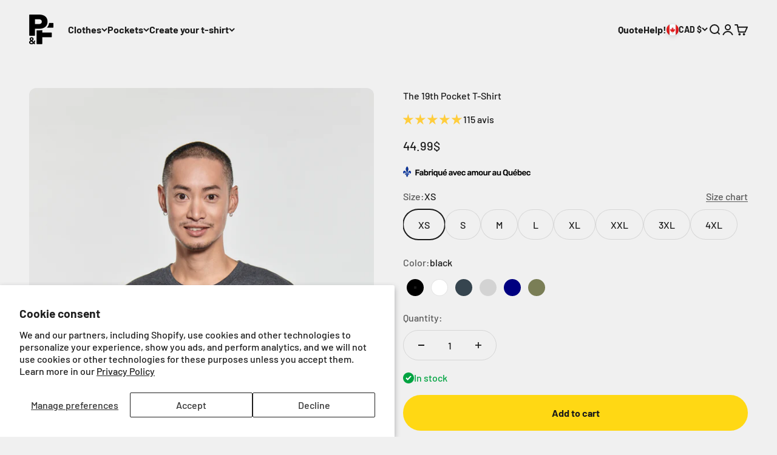

--- FILE ---
content_type: text/html; charset=utf-8
request_url: https://pochesetfils.com/en/collections/sports-poches/products/t-shirt-a-poche-homme-le-19ieme
body_size: 112851
content:
<!doctype html>
<html lang="en" dir="ltr">
  <head>
    <!-- Google Tag Manager -->
<script async crossorigin fetchpriority="high" src="/cdn/shopifycloud/importmap-polyfill/es-modules-shim.2.4.0.js"></script>
<script>(function(w,d,s,l,i){w[l]=w[l]||[];w[l].push({'gtm.start':
new Date().getTime(),event:'gtm.js'});var f=d.getElementsByTagName(s)[0],
j=d.createElement(s),dl=l!='dataLayer'?'&l='+l:'';j.async=true;j.src=
'https://www.googletagmanager.com/gtm.js?id='+i+dl;f.parentNode.insertBefore(j,f);
})(window,document,'script','dataLayer','GTM-MBFDL5C');</script>
<!-- End Google Tag Manager --><meta charset="utf-8">
    <meta name="viewport" content="width=device-width, initial-scale=1.0, height=device-height, minimum-scale=1.0, maximum-scale=1.0">
    <meta name="theme-color" content="#f0f0f0">

    <title>The 19th-Men&#39;s Pocket T-Shirt | Pockets &amp;amp; Sons</title><meta name="description" content="Men&#39;s crew neck t-shirt made in Quebec. 50% organic cotton, 50% recycled polyester, 0% gluten. Free shipping available. Click here!"><link rel="canonical" href="https://pochesetfils.com/en/products/t-shirt-a-poche-homme-le-19ieme"><link rel="shortcut icon" href="//pochesetfils.com/cdn/shop/files/logo_poches-et-fils.png?v=1733328080&width=96">
      <link rel="apple-touch-icon" href="//pochesetfils.com/cdn/shop/files/logo_poches-et-fils.png?v=1733328080&width=180">
      <link rel="icon" type="image/png" href="//pochesetfils.com/cdn/shop/files/logo_poches-et-fils.png?v=1733328080&width=32">
      <link rel="icon" href="https://cdn.shopify.com/s/files/1/1346/1035/files/logo_poches-et-fils.png"><link rel="preconnect" href="https://cdn.shopify.com">
    <link rel="preconnect" href="https://fonts.shopifycdn.com" crossorigin>
    <link rel="dns-prefetch" href="https://productreviews.shopifycdn.com"><link rel="preload" href="//pochesetfils.com/cdn/fonts/barlow/barlow_n7.691d1d11f150e857dcbc1c10ef03d825bc378d81.woff2" as="font" type="font/woff2" crossorigin><link rel="preload" href="//pochesetfils.com/cdn/fonts/barlow/barlow_n5.a193a1990790eba0cc5cca569d23799830e90f07.woff2" as="font" type="font/woff2" crossorigin><meta property="og:type" content="product">
  <meta property="og:title" content="The 19th Pocket T-Shirt">
  <meta property="product:price:amount" content="44.99">
  <meta property="product:price:currency" content="CAD"><meta property="og:image" content="http://pochesetfils.com/cdn/shop/products/t-shirt-a-poche-charbon-homme-le-19ieme.jpg?v=1691433405&width=2048">
  <meta property="og:image:secure_url" content="https://pochesetfils.com/cdn/shop/products/t-shirt-a-poche-charbon-homme-le-19ieme.jpg?v=1691433405&width=2048">
  <meta property="og:image:width" content="760">
  <meta property="og:image:height" content="1220"><meta property="og:description" content="Men&#39;s crew neck t-shirt made in Quebec. 50% organic cotton, 50% recycled polyester, 0% gluten. Free shipping available. Click here!"><meta property="og:url" content="https://pochesetfils.com/en/products/t-shirt-a-poche-homme-le-19ieme">
<meta property="og:site_name" content="Poches &amp; Fils"><meta name="twitter:card" content="summary"><meta name="twitter:title" content="The 19th Pocket T-Shirt">
  <meta name="twitter:description" content=" It went well
 Men&#39;s round neck pocket t-shirt. ⚜️ T-shirt and pocket made in Quebec. 💚 Composition: 50% organic cotton, 50% recycled polyester, 0% gluten. 📦 Free delivery from $99. 🚚 Exchange within 45 days of purchase.

 *** 3XL and 4XL *** 🌎Imported T-shirt. ⚫️ Available in black only"><meta name="twitter:image" content="https://pochesetfils.com/cdn/shop/products/t-shirt-a-poche-charbon-homme-le-19ieme.jpg?crop=center&height=1200&v=1691433405&width=1200">
  <meta name="twitter:image:alt" content="T-shirt à poche pour homme avec poche Le 19ième ^ "><script type="application/ld+json">{"@context":"http:\/\/schema.org\/","@id":"\/en\/products\/t-shirt-a-poche-homme-le-19ieme#product","@type":"ProductGroup","brand":{"@type":"Brand","name":"Le 19ième"},"category":"Shirts \u0026 Tops","description":" It went well\n Men's round neck pocket t-shirt. ⚜️ T-shirt and pocket made in Quebec. 💚 Composition: 50% organic cotton, 50% recycled polyester, 0% gluten. 📦 Free delivery from $99. 🚚 Exchange within 45 days of purchase.\n\n *** 3XL and 4XL *** 🌎Imported T-shirt. ⚫️ Available in black only","hasVariant":[{"@id":"\/en\/products\/t-shirt-a-poche-homme-le-19ieme?variant=39929293373519#variant","@type":"Product","image":"https:\/\/pochesetfils.com\/cdn\/shop\/products\/t-shirt-a-poche-charbon-homme-le-19ieme.jpg?v=1691433405\u0026width=1920","name":"The 19th Pocket T-Shirt - XS \/ black","offers":{"@id":"\/en\/products\/t-shirt-a-poche-homme-le-19ieme?variant=39929293373519#offer","@type":"Offer","availability":"http:\/\/schema.org\/InStock","price":"44.99","priceCurrency":"CAD","url":"https:\/\/pochesetfils.com\/en\/products\/t-shirt-a-poche-homme-le-19ieme?variant=39929293373519"},"sku":"330010043-08"},{"@id":"\/en\/products\/t-shirt-a-poche-homme-le-19ieme?variant=39929293570127#variant","@type":"Product","image":"https:\/\/pochesetfils.com\/cdn\/shop\/products\/t-shirt-a-poche-charbon-homme-le-19ieme.jpg?v=1691433405\u0026width=1920","name":"The 19th Pocket T-Shirt - XS \/ white","offers":{"@id":"\/en\/products\/t-shirt-a-poche-homme-le-19ieme?variant=39929293570127#offer","@type":"Offer","availability":"http:\/\/schema.org\/InStock","price":"44.99","priceCurrency":"CAD","url":"https:\/\/pochesetfils.com\/en\/products\/t-shirt-a-poche-homme-le-19ieme?variant=39929293570127"},"sku":"330020043-08"},{"@id":"\/en\/products\/t-shirt-a-poche-homme-le-19ieme?variant=39929293766735#variant","@type":"Product","image":"https:\/\/pochesetfils.com\/cdn\/shop\/products\/t-shirt-a-poche-charbon-homme-le-19ieme.jpg?v=1691433405\u0026width=1920","name":"The 19th Pocket T-Shirt - XS \/ coal","offers":{"@id":"\/en\/products\/t-shirt-a-poche-homme-le-19ieme?variant=39929293766735#offer","@type":"Offer","availability":"http:\/\/schema.org\/InStock","price":"44.99","priceCurrency":"CAD","url":"https:\/\/pochesetfils.com\/en\/products\/t-shirt-a-poche-homme-le-19ieme?variant=39929293766735"},"sku":"330030043-08"},{"@id":"\/en\/products\/t-shirt-a-poche-homme-le-19ieme?variant=39929293963343#variant","@type":"Product","image":"https:\/\/pochesetfils.com\/cdn\/shop\/products\/t-shirt-a-poche-charbon-homme-le-19ieme.jpg?v=1691433405\u0026width=1920","name":"The 19th Pocket T-Shirt - XS \/ gray","offers":{"@id":"\/en\/products\/t-shirt-a-poche-homme-le-19ieme?variant=39929293963343#offer","@type":"Offer","availability":"http:\/\/schema.org\/InStock","price":"44.99","priceCurrency":"CAD","url":"https:\/\/pochesetfils.com\/en\/products\/t-shirt-a-poche-homme-le-19ieme?variant=39929293963343"},"sku":"330040043-08"},{"@id":"\/en\/products\/t-shirt-a-poche-homme-le-19ieme?variant=39929294159951#variant","@type":"Product","image":"https:\/\/pochesetfils.com\/cdn\/shop\/products\/t-shirt-a-poche-charbon-homme-le-19ieme.jpg?v=1691433405\u0026width=1920","name":"The 19th Pocket T-Shirt - XS \/ navy","offers":{"@id":"\/en\/products\/t-shirt-a-poche-homme-le-19ieme?variant=39929294159951#offer","@type":"Offer","availability":"http:\/\/schema.org\/InStock","price":"44.99","priceCurrency":"CAD","url":"https:\/\/pochesetfils.com\/en\/products\/t-shirt-a-poche-homme-le-19ieme?variant=39929294159951"},"sku":"330080043-08"},{"@id":"\/en\/products\/t-shirt-a-poche-homme-le-19ieme?variant=39929294356559#variant","@type":"Product","image":"https:\/\/pochesetfils.com\/cdn\/shop\/products\/t-shirt-a-poche-charbon-homme-le-19ieme.jpg?v=1691433405\u0026width=1920","name":"The 19th Pocket T-Shirt - XS \/ olive","offers":{"@id":"\/en\/products\/t-shirt-a-poche-homme-le-19ieme?variant=39929294356559#offer","@type":"Offer","availability":"http:\/\/schema.org\/InStock","price":"44.99","priceCurrency":"CAD","url":"https:\/\/pochesetfils.com\/en\/products\/t-shirt-a-poche-homme-le-19ieme?variant=39929294356559"},"sku":"330390043-08"},{"@id":"\/en\/products\/t-shirt-a-poche-homme-le-19ieme?variant=39929293406287#variant","@type":"Product","image":"https:\/\/pochesetfils.com\/cdn\/shop\/products\/t-shirt-a-poche-charbon-homme-le-19ieme.jpg?v=1691433405\u0026width=1920","name":"The 19th Pocket T-Shirt - S \/ black","offers":{"@id":"\/en\/products\/t-shirt-a-poche-homme-le-19ieme?variant=39929293406287#offer","@type":"Offer","availability":"http:\/\/schema.org\/InStock","price":"44.99","priceCurrency":"CAD","url":"https:\/\/pochesetfils.com\/en\/products\/t-shirt-a-poche-homme-le-19ieme?variant=39929293406287"},"sku":"330010043-09"},{"@id":"\/en\/products\/t-shirt-a-poche-homme-le-19ieme?variant=39929293602895#variant","@type":"Product","image":"https:\/\/pochesetfils.com\/cdn\/shop\/products\/t-shirt-a-poche-charbon-homme-le-19ieme.jpg?v=1691433405\u0026width=1920","name":"The 19th Pocket T-Shirt - S \/ white","offers":{"@id":"\/en\/products\/t-shirt-a-poche-homme-le-19ieme?variant=39929293602895#offer","@type":"Offer","availability":"http:\/\/schema.org\/InStock","price":"44.99","priceCurrency":"CAD","url":"https:\/\/pochesetfils.com\/en\/products\/t-shirt-a-poche-homme-le-19ieme?variant=39929293602895"},"sku":"330020043-09"},{"@id":"\/en\/products\/t-shirt-a-poche-homme-le-19ieme?variant=39929293799503#variant","@type":"Product","image":"https:\/\/pochesetfils.com\/cdn\/shop\/products\/t-shirt-a-poche-charbon-homme-le-19ieme.jpg?v=1691433405\u0026width=1920","name":"The 19th Pocket T-Shirt - S \/ coal","offers":{"@id":"\/en\/products\/t-shirt-a-poche-homme-le-19ieme?variant=39929293799503#offer","@type":"Offer","availability":"http:\/\/schema.org\/InStock","price":"44.99","priceCurrency":"CAD","url":"https:\/\/pochesetfils.com\/en\/products\/t-shirt-a-poche-homme-le-19ieme?variant=39929293799503"},"sku":"330030043-09"},{"@id":"\/en\/products\/t-shirt-a-poche-homme-le-19ieme?variant=39929293996111#variant","@type":"Product","image":"https:\/\/pochesetfils.com\/cdn\/shop\/products\/t-shirt-a-poche-charbon-homme-le-19ieme.jpg?v=1691433405\u0026width=1920","name":"The 19th Pocket T-Shirt - S \/ gray","offers":{"@id":"\/en\/products\/t-shirt-a-poche-homme-le-19ieme?variant=39929293996111#offer","@type":"Offer","availability":"http:\/\/schema.org\/InStock","price":"44.99","priceCurrency":"CAD","url":"https:\/\/pochesetfils.com\/en\/products\/t-shirt-a-poche-homme-le-19ieme?variant=39929293996111"},"sku":"330040043-09"},{"@id":"\/en\/products\/t-shirt-a-poche-homme-le-19ieme?variant=39929294192719#variant","@type":"Product","image":"https:\/\/pochesetfils.com\/cdn\/shop\/products\/t-shirt-a-poche-charbon-homme-le-19ieme.jpg?v=1691433405\u0026width=1920","name":"The 19th Pocket T-Shirt - S \/ navy","offers":{"@id":"\/en\/products\/t-shirt-a-poche-homme-le-19ieme?variant=39929294192719#offer","@type":"Offer","availability":"http:\/\/schema.org\/InStock","price":"44.99","priceCurrency":"CAD","url":"https:\/\/pochesetfils.com\/en\/products\/t-shirt-a-poche-homme-le-19ieme?variant=39929294192719"},"sku":"330080043-09"},{"@id":"\/en\/products\/t-shirt-a-poche-homme-le-19ieme?variant=39929294389327#variant","@type":"Product","image":"https:\/\/pochesetfils.com\/cdn\/shop\/products\/t-shirt-a-poche-charbon-homme-le-19ieme.jpg?v=1691433405\u0026width=1920","name":"The 19th Pocket T-Shirt - S \/ olive","offers":{"@id":"\/en\/products\/t-shirt-a-poche-homme-le-19ieme?variant=39929294389327#offer","@type":"Offer","availability":"http:\/\/schema.org\/InStock","price":"44.99","priceCurrency":"CAD","url":"https:\/\/pochesetfils.com\/en\/products\/t-shirt-a-poche-homme-le-19ieme?variant=39929294389327"},"sku":"330390043-09"},{"@id":"\/en\/products\/t-shirt-a-poche-homme-le-19ieme?variant=39929293439055#variant","@type":"Product","image":"https:\/\/pochesetfils.com\/cdn\/shop\/products\/t-shirt-a-poche-charbon-homme-le-19ieme.jpg?v=1691433405\u0026width=1920","name":"The 19th Pocket T-Shirt - M \/ black","offers":{"@id":"\/en\/products\/t-shirt-a-poche-homme-le-19ieme?variant=39929293439055#offer","@type":"Offer","availability":"http:\/\/schema.org\/InStock","price":"44.99","priceCurrency":"CAD","url":"https:\/\/pochesetfils.com\/en\/products\/t-shirt-a-poche-homme-le-19ieme?variant=39929293439055"},"sku":"330010043-10"},{"@id":"\/en\/products\/t-shirt-a-poche-homme-le-19ieme?variant=39929293635663#variant","@type":"Product","image":"https:\/\/pochesetfils.com\/cdn\/shop\/products\/t-shirt-a-poche-charbon-homme-le-19ieme.jpg?v=1691433405\u0026width=1920","name":"The 19th Pocket T-Shirt - M \/ white","offers":{"@id":"\/en\/products\/t-shirt-a-poche-homme-le-19ieme?variant=39929293635663#offer","@type":"Offer","availability":"http:\/\/schema.org\/InStock","price":"44.99","priceCurrency":"CAD","url":"https:\/\/pochesetfils.com\/en\/products\/t-shirt-a-poche-homme-le-19ieme?variant=39929293635663"},"sku":"330020043-10"},{"@id":"\/en\/products\/t-shirt-a-poche-homme-le-19ieme?variant=39929293832271#variant","@type":"Product","image":"https:\/\/pochesetfils.com\/cdn\/shop\/products\/t-shirt-a-poche-charbon-homme-le-19ieme.jpg?v=1691433405\u0026width=1920","name":"The 19th Pocket T-Shirt - M \/ coal","offers":{"@id":"\/en\/products\/t-shirt-a-poche-homme-le-19ieme?variant=39929293832271#offer","@type":"Offer","availability":"http:\/\/schema.org\/InStock","price":"44.99","priceCurrency":"CAD","url":"https:\/\/pochesetfils.com\/en\/products\/t-shirt-a-poche-homme-le-19ieme?variant=39929293832271"},"sku":"330030043-10"},{"@id":"\/en\/products\/t-shirt-a-poche-homme-le-19ieme?variant=39929294028879#variant","@type":"Product","image":"https:\/\/pochesetfils.com\/cdn\/shop\/products\/t-shirt-a-poche-charbon-homme-le-19ieme.jpg?v=1691433405\u0026width=1920","name":"The 19th Pocket T-Shirt - M \/ gray","offers":{"@id":"\/en\/products\/t-shirt-a-poche-homme-le-19ieme?variant=39929294028879#offer","@type":"Offer","availability":"http:\/\/schema.org\/InStock","price":"44.99","priceCurrency":"CAD","url":"https:\/\/pochesetfils.com\/en\/products\/t-shirt-a-poche-homme-le-19ieme?variant=39929294028879"},"sku":"330040043-10"},{"@id":"\/en\/products\/t-shirt-a-poche-homme-le-19ieme?variant=39929294225487#variant","@type":"Product","image":"https:\/\/pochesetfils.com\/cdn\/shop\/products\/t-shirt-a-poche-charbon-homme-le-19ieme.jpg?v=1691433405\u0026width=1920","name":"The 19th Pocket T-Shirt - M \/ navy","offers":{"@id":"\/en\/products\/t-shirt-a-poche-homme-le-19ieme?variant=39929294225487#offer","@type":"Offer","availability":"http:\/\/schema.org\/InStock","price":"44.99","priceCurrency":"CAD","url":"https:\/\/pochesetfils.com\/en\/products\/t-shirt-a-poche-homme-le-19ieme?variant=39929294225487"},"sku":"330080043-10"},{"@id":"\/en\/products\/t-shirt-a-poche-homme-le-19ieme?variant=39929294422095#variant","@type":"Product","image":"https:\/\/pochesetfils.com\/cdn\/shop\/products\/t-shirt-a-poche-charbon-homme-le-19ieme.jpg?v=1691433405\u0026width=1920","name":"The 19th Pocket T-Shirt - M \/ olive","offers":{"@id":"\/en\/products\/t-shirt-a-poche-homme-le-19ieme?variant=39929294422095#offer","@type":"Offer","availability":"http:\/\/schema.org\/InStock","price":"44.99","priceCurrency":"CAD","url":"https:\/\/pochesetfils.com\/en\/products\/t-shirt-a-poche-homme-le-19ieme?variant=39929294422095"},"sku":"330390043-10"},{"@id":"\/en\/products\/t-shirt-a-poche-homme-le-19ieme?variant=39929293471823#variant","@type":"Product","image":"https:\/\/pochesetfils.com\/cdn\/shop\/products\/t-shirt-a-poche-charbon-homme-le-19ieme.jpg?v=1691433405\u0026width=1920","name":"The 19th Pocket T-Shirt - L \/ black","offers":{"@id":"\/en\/products\/t-shirt-a-poche-homme-le-19ieme?variant=39929293471823#offer","@type":"Offer","availability":"http:\/\/schema.org\/InStock","price":"44.99","priceCurrency":"CAD","url":"https:\/\/pochesetfils.com\/en\/products\/t-shirt-a-poche-homme-le-19ieme?variant=39929293471823"},"sku":"330010043-11"},{"@id":"\/en\/products\/t-shirt-a-poche-homme-le-19ieme?variant=39929293668431#variant","@type":"Product","image":"https:\/\/pochesetfils.com\/cdn\/shop\/products\/t-shirt-a-poche-charbon-homme-le-19ieme.jpg?v=1691433405\u0026width=1920","name":"The 19th Pocket T-Shirt - L \/ white","offers":{"@id":"\/en\/products\/t-shirt-a-poche-homme-le-19ieme?variant=39929293668431#offer","@type":"Offer","availability":"http:\/\/schema.org\/InStock","price":"44.99","priceCurrency":"CAD","url":"https:\/\/pochesetfils.com\/en\/products\/t-shirt-a-poche-homme-le-19ieme?variant=39929293668431"},"sku":"330020043-11"},{"@id":"\/en\/products\/t-shirt-a-poche-homme-le-19ieme?variant=39929293865039#variant","@type":"Product","image":"https:\/\/pochesetfils.com\/cdn\/shop\/products\/t-shirt-a-poche-charbon-homme-le-19ieme.jpg?v=1691433405\u0026width=1920","name":"The 19th Pocket T-Shirt - L \/ coal","offers":{"@id":"\/en\/products\/t-shirt-a-poche-homme-le-19ieme?variant=39929293865039#offer","@type":"Offer","availability":"http:\/\/schema.org\/InStock","price":"44.99","priceCurrency":"CAD","url":"https:\/\/pochesetfils.com\/en\/products\/t-shirt-a-poche-homme-le-19ieme?variant=39929293865039"},"sku":"330030043-11"},{"@id":"\/en\/products\/t-shirt-a-poche-homme-le-19ieme?variant=39929294061647#variant","@type":"Product","image":"https:\/\/pochesetfils.com\/cdn\/shop\/products\/t-shirt-a-poche-charbon-homme-le-19ieme.jpg?v=1691433405\u0026width=1920","name":"The 19th Pocket T-Shirt - L \/ gray","offers":{"@id":"\/en\/products\/t-shirt-a-poche-homme-le-19ieme?variant=39929294061647#offer","@type":"Offer","availability":"http:\/\/schema.org\/InStock","price":"44.99","priceCurrency":"CAD","url":"https:\/\/pochesetfils.com\/en\/products\/t-shirt-a-poche-homme-le-19ieme?variant=39929294061647"},"sku":"330040043-11"},{"@id":"\/en\/products\/t-shirt-a-poche-homme-le-19ieme?variant=39929294258255#variant","@type":"Product","image":"https:\/\/pochesetfils.com\/cdn\/shop\/products\/t-shirt-a-poche-charbon-homme-le-19ieme.jpg?v=1691433405\u0026width=1920","name":"The 19th Pocket T-Shirt - L \/ navy","offers":{"@id":"\/en\/products\/t-shirt-a-poche-homme-le-19ieme?variant=39929294258255#offer","@type":"Offer","availability":"http:\/\/schema.org\/InStock","price":"44.99","priceCurrency":"CAD","url":"https:\/\/pochesetfils.com\/en\/products\/t-shirt-a-poche-homme-le-19ieme?variant=39929294258255"},"sku":"330080043-11"},{"@id":"\/en\/products\/t-shirt-a-poche-homme-le-19ieme?variant=39929294454863#variant","@type":"Product","image":"https:\/\/pochesetfils.com\/cdn\/shop\/products\/t-shirt-a-poche-charbon-homme-le-19ieme.jpg?v=1691433405\u0026width=1920","name":"The 19th Pocket T-Shirt - L \/ olive","offers":{"@id":"\/en\/products\/t-shirt-a-poche-homme-le-19ieme?variant=39929294454863#offer","@type":"Offer","availability":"http:\/\/schema.org\/InStock","price":"44.99","priceCurrency":"CAD","url":"https:\/\/pochesetfils.com\/en\/products\/t-shirt-a-poche-homme-le-19ieme?variant=39929294454863"},"sku":"330390043-11"},{"@id":"\/en\/products\/t-shirt-a-poche-homme-le-19ieme?variant=39929293504591#variant","@type":"Product","image":"https:\/\/pochesetfils.com\/cdn\/shop\/products\/t-shirt-a-poche-charbon-homme-le-19ieme.jpg?v=1691433405\u0026width=1920","name":"The 19th Pocket T-Shirt - XL \/ black","offers":{"@id":"\/en\/products\/t-shirt-a-poche-homme-le-19ieme?variant=39929293504591#offer","@type":"Offer","availability":"http:\/\/schema.org\/InStock","price":"44.99","priceCurrency":"CAD","url":"https:\/\/pochesetfils.com\/en\/products\/t-shirt-a-poche-homme-le-19ieme?variant=39929293504591"},"sku":"330010043-12"},{"@id":"\/en\/products\/t-shirt-a-poche-homme-le-19ieme?variant=39929293701199#variant","@type":"Product","image":"https:\/\/pochesetfils.com\/cdn\/shop\/products\/t-shirt-a-poche-charbon-homme-le-19ieme.jpg?v=1691433405\u0026width=1920","name":"The 19th Pocket T-Shirt - XL \/ white","offers":{"@id":"\/en\/products\/t-shirt-a-poche-homme-le-19ieme?variant=39929293701199#offer","@type":"Offer","availability":"http:\/\/schema.org\/InStock","price":"44.99","priceCurrency":"CAD","url":"https:\/\/pochesetfils.com\/en\/products\/t-shirt-a-poche-homme-le-19ieme?variant=39929293701199"},"sku":"330020043-12"},{"@id":"\/en\/products\/t-shirt-a-poche-homme-le-19ieme?variant=39929293897807#variant","@type":"Product","image":"https:\/\/pochesetfils.com\/cdn\/shop\/products\/t-shirt-a-poche-charbon-homme-le-19ieme.jpg?v=1691433405\u0026width=1920","name":"The 19th Pocket T-Shirt - XL \/ coal","offers":{"@id":"\/en\/products\/t-shirt-a-poche-homme-le-19ieme?variant=39929293897807#offer","@type":"Offer","availability":"http:\/\/schema.org\/InStock","price":"44.99","priceCurrency":"CAD","url":"https:\/\/pochesetfils.com\/en\/products\/t-shirt-a-poche-homme-le-19ieme?variant=39929293897807"},"sku":"330030043-12"},{"@id":"\/en\/products\/t-shirt-a-poche-homme-le-19ieme?variant=39929294094415#variant","@type":"Product","image":"https:\/\/pochesetfils.com\/cdn\/shop\/products\/t-shirt-a-poche-charbon-homme-le-19ieme.jpg?v=1691433405\u0026width=1920","name":"The 19th Pocket T-Shirt - XL \/ gray","offers":{"@id":"\/en\/products\/t-shirt-a-poche-homme-le-19ieme?variant=39929294094415#offer","@type":"Offer","availability":"http:\/\/schema.org\/InStock","price":"44.99","priceCurrency":"CAD","url":"https:\/\/pochesetfils.com\/en\/products\/t-shirt-a-poche-homme-le-19ieme?variant=39929294094415"},"sku":"330040043-12"},{"@id":"\/en\/products\/t-shirt-a-poche-homme-le-19ieme?variant=39929294291023#variant","@type":"Product","image":"https:\/\/pochesetfils.com\/cdn\/shop\/products\/t-shirt-a-poche-charbon-homme-le-19ieme.jpg?v=1691433405\u0026width=1920","name":"The 19th Pocket T-Shirt - XL \/ navy","offers":{"@id":"\/en\/products\/t-shirt-a-poche-homme-le-19ieme?variant=39929294291023#offer","@type":"Offer","availability":"http:\/\/schema.org\/InStock","price":"44.99","priceCurrency":"CAD","url":"https:\/\/pochesetfils.com\/en\/products\/t-shirt-a-poche-homme-le-19ieme?variant=39929294291023"},"sku":"330080043-12"},{"@id":"\/en\/products\/t-shirt-a-poche-homme-le-19ieme?variant=39929294487631#variant","@type":"Product","image":"https:\/\/pochesetfils.com\/cdn\/shop\/products\/t-shirt-a-poche-charbon-homme-le-19ieme.jpg?v=1691433405\u0026width=1920","name":"The 19th Pocket T-Shirt - XL \/ olive","offers":{"@id":"\/en\/products\/t-shirt-a-poche-homme-le-19ieme?variant=39929294487631#offer","@type":"Offer","availability":"http:\/\/schema.org\/InStock","price":"44.99","priceCurrency":"CAD","url":"https:\/\/pochesetfils.com\/en\/products\/t-shirt-a-poche-homme-le-19ieme?variant=39929294487631"},"sku":"330390043-12"},{"@id":"\/en\/products\/t-shirt-a-poche-homme-le-19ieme?variant=39929293537359#variant","@type":"Product","image":"https:\/\/pochesetfils.com\/cdn\/shop\/products\/t-shirt-a-poche-charbon-homme-le-19ieme.jpg?v=1691433405\u0026width=1920","name":"The 19th Pocket T-Shirt - XXL \/ black","offers":{"@id":"\/en\/products\/t-shirt-a-poche-homme-le-19ieme?variant=39929293537359#offer","@type":"Offer","availability":"http:\/\/schema.org\/InStock","price":"44.99","priceCurrency":"CAD","url":"https:\/\/pochesetfils.com\/en\/products\/t-shirt-a-poche-homme-le-19ieme?variant=39929293537359"},"sku":"330010043-13"},{"@id":"\/en\/products\/t-shirt-a-poche-homme-le-19ieme?variant=39929293733967#variant","@type":"Product","image":"https:\/\/pochesetfils.com\/cdn\/shop\/products\/t-shirt-a-poche-charbon-homme-le-19ieme.jpg?v=1691433405\u0026width=1920","name":"The 19th Pocket T-Shirt - XXL \/ white","offers":{"@id":"\/en\/products\/t-shirt-a-poche-homme-le-19ieme?variant=39929293733967#offer","@type":"Offer","availability":"http:\/\/schema.org\/InStock","price":"44.99","priceCurrency":"CAD","url":"https:\/\/pochesetfils.com\/en\/products\/t-shirt-a-poche-homme-le-19ieme?variant=39929293733967"},"sku":"330020043-13"},{"@id":"\/en\/products\/t-shirt-a-poche-homme-le-19ieme?variant=39929293930575#variant","@type":"Product","image":"https:\/\/pochesetfils.com\/cdn\/shop\/products\/t-shirt-a-poche-charbon-homme-le-19ieme.jpg?v=1691433405\u0026width=1920","name":"The 19th Pocket T-Shirt - XXL \/ coal","offers":{"@id":"\/en\/products\/t-shirt-a-poche-homme-le-19ieme?variant=39929293930575#offer","@type":"Offer","availability":"http:\/\/schema.org\/InStock","price":"44.99","priceCurrency":"CAD","url":"https:\/\/pochesetfils.com\/en\/products\/t-shirt-a-poche-homme-le-19ieme?variant=39929293930575"},"sku":"330030043-13"},{"@id":"\/en\/products\/t-shirt-a-poche-homme-le-19ieme?variant=39929294127183#variant","@type":"Product","image":"https:\/\/pochesetfils.com\/cdn\/shop\/products\/t-shirt-a-poche-charbon-homme-le-19ieme.jpg?v=1691433405\u0026width=1920","name":"The 19th Pocket T-Shirt - XXL \/ gray","offers":{"@id":"\/en\/products\/t-shirt-a-poche-homme-le-19ieme?variant=39929294127183#offer","@type":"Offer","availability":"http:\/\/schema.org\/InStock","price":"44.99","priceCurrency":"CAD","url":"https:\/\/pochesetfils.com\/en\/products\/t-shirt-a-poche-homme-le-19ieme?variant=39929294127183"},"sku":"330040043-13"},{"@id":"\/en\/products\/t-shirt-a-poche-homme-le-19ieme?variant=39929294323791#variant","@type":"Product","image":"https:\/\/pochesetfils.com\/cdn\/shop\/products\/t-shirt-a-poche-charbon-homme-le-19ieme.jpg?v=1691433405\u0026width=1920","name":"The 19th Pocket T-Shirt - XXL \/ navy","offers":{"@id":"\/en\/products\/t-shirt-a-poche-homme-le-19ieme?variant=39929294323791#offer","@type":"Offer","availability":"http:\/\/schema.org\/InStock","price":"44.99","priceCurrency":"CAD","url":"https:\/\/pochesetfils.com\/en\/products\/t-shirt-a-poche-homme-le-19ieme?variant=39929294323791"},"sku":"330080043-13"},{"@id":"\/en\/products\/t-shirt-a-poche-homme-le-19ieme?variant=39929294520399#variant","@type":"Product","image":"https:\/\/pochesetfils.com\/cdn\/shop\/products\/t-shirt-a-poche-charbon-homme-le-19ieme.jpg?v=1691433405\u0026width=1920","name":"The 19th Pocket T-Shirt - XXL \/ olive","offers":{"@id":"\/en\/products\/t-shirt-a-poche-homme-le-19ieme?variant=39929294520399#offer","@type":"Offer","availability":"http:\/\/schema.org\/InStock","price":"44.99","priceCurrency":"CAD","url":"https:\/\/pochesetfils.com\/en\/products\/t-shirt-a-poche-homme-le-19ieme?variant=39929294520399"},"sku":"330390043-13"},{"@id":"\/en\/products\/t-shirt-a-poche-homme-le-19ieme?variant=40752775168079#variant","@type":"Product","image":"https:\/\/pochesetfils.com\/cdn\/shop\/products\/t-shirt-a-poche-charbon-homme-le-19ieme.jpg?v=1691433405\u0026width=1920","name":"The 19th Pocket T-Shirt - 3XL \/ black","offers":{"@id":"\/en\/products\/t-shirt-a-poche-homme-le-19ieme?variant=40752775168079#offer","@type":"Offer","availability":"http:\/\/schema.org\/InStock","price":"44.99","priceCurrency":"CAD","url":"https:\/\/pochesetfils.com\/en\/products\/t-shirt-a-poche-homme-le-19ieme?variant=40752775168079"},"sku":"301010043-19"},{"@id":"\/en\/products\/t-shirt-a-poche-homme-le-19ieme?variant=40752775200847#variant","@type":"Product","image":"https:\/\/pochesetfils.com\/cdn\/shop\/products\/t-shirt-a-poche-charbon-homme-le-19ieme.jpg?v=1691433405\u0026width=1920","name":"The 19th Pocket T-Shirt - 4XL \/ black","offers":{"@id":"\/en\/products\/t-shirt-a-poche-homme-le-19ieme?variant=40752775200847#offer","@type":"Offer","availability":"http:\/\/schema.org\/InStock","price":"44.99","priceCurrency":"CAD","url":"https:\/\/pochesetfils.com\/en\/products\/t-shirt-a-poche-homme-le-19ieme?variant=40752775200847"},"sku":"301010043-20"}],"name":"The 19th Pocket T-Shirt","productGroupID":"6721022066767","url":"https:\/\/pochesetfils.com\/en\/products\/t-shirt-a-poche-homme-le-19ieme"}</script><script type="application/ld+json">
  {
    "@context": "https://schema.org",
    "@type": "BreadcrumbList",
    "itemListElement": [{
        "@type": "ListItem",
        "position": 1,
        "name": "Home",
        "item": "https://pochesetfils.com"
      },{
            "@type": "ListItem",
            "position": 2,
            "name": "Sports pockets",
            "item": "https://pochesetfils.com/en/collections/sports-poches"
          }, {
            "@type": "ListItem",
            "position": 3,
            "name": "The 19th Pocket T-Shirt",
            "item": "https://pochesetfils.com/en/products/t-shirt-a-poche-homme-le-19ieme"
          }]
  }
</script><style>/* Typography (heading) */
  @font-face {
  font-family: Barlow;
  font-weight: 700;
  font-style: normal;
  font-display: fallback;
  src: url("//pochesetfils.com/cdn/fonts/barlow/barlow_n7.691d1d11f150e857dcbc1c10ef03d825bc378d81.woff2") format("woff2"),
       url("//pochesetfils.com/cdn/fonts/barlow/barlow_n7.4fdbb1cb7da0e2c2f88492243ffa2b4f91924840.woff") format("woff");
}

@font-face {
  font-family: Barlow;
  font-weight: 700;
  font-style: italic;
  font-display: fallback;
  src: url("//pochesetfils.com/cdn/fonts/barlow/barlow_i7.50e19d6cc2ba5146fa437a5a7443c76d5d730103.woff2") format("woff2"),
       url("//pochesetfils.com/cdn/fonts/barlow/barlow_i7.47e9f98f1b094d912e6fd631cc3fe93d9f40964f.woff") format("woff");
}

/* Typography (body) */
  @font-face {
  font-family: Barlow;
  font-weight: 500;
  font-style: normal;
  font-display: fallback;
  src: url("//pochesetfils.com/cdn/fonts/barlow/barlow_n5.a193a1990790eba0cc5cca569d23799830e90f07.woff2") format("woff2"),
       url("//pochesetfils.com/cdn/fonts/barlow/barlow_n5.ae31c82169b1dc0715609b8cc6a610b917808358.woff") format("woff");
}

@font-face {
  font-family: Barlow;
  font-weight: 500;
  font-style: italic;
  font-display: fallback;
  src: url("//pochesetfils.com/cdn/fonts/barlow/barlow_i5.714d58286997b65cd479af615cfa9bb0a117a573.woff2") format("woff2"),
       url("//pochesetfils.com/cdn/fonts/barlow/barlow_i5.0120f77e6447d3b5df4bbec8ad8c2d029d87fb21.woff") format("woff");
}

@font-face {
  font-family: Barlow;
  font-weight: 700;
  font-style: normal;
  font-display: fallback;
  src: url("//pochesetfils.com/cdn/fonts/barlow/barlow_n7.691d1d11f150e857dcbc1c10ef03d825bc378d81.woff2") format("woff2"),
       url("//pochesetfils.com/cdn/fonts/barlow/barlow_n7.4fdbb1cb7da0e2c2f88492243ffa2b4f91924840.woff") format("woff");
}

@font-face {
  font-family: Barlow;
  font-weight: 700;
  font-style: italic;
  font-display: fallback;
  src: url("//pochesetfils.com/cdn/fonts/barlow/barlow_i7.50e19d6cc2ba5146fa437a5a7443c76d5d730103.woff2") format("woff2"),
       url("//pochesetfils.com/cdn/fonts/barlow/barlow_i7.47e9f98f1b094d912e6fd631cc3fe93d9f40964f.woff") format("woff");
}

:root {
    /**
     * ---------------------------------------------------------------------
     * SPACING VARIABLES
     *
     * We are using a spacing inspired from frameworks like Tailwind CSS.
     * ---------------------------------------------------------------------
     */
    --spacing-0-5: 0.125rem; /* 2px */
    --spacing-1: 0.25rem; /* 4px */
    --spacing-1-5: 0.375rem; /* 6px */
    --spacing-2: 0.5rem; /* 8px */
    --spacing-2-5: 0.625rem; /* 10px */
    --spacing-3: 0.75rem; /* 12px */
    --spacing-3-5: 0.875rem; /* 14px */
    --spacing-4: 1rem; /* 16px */
    --spacing-4-5: 1.125rem; /* 18px */
    --spacing-5: 1.25rem; /* 20px */
    --spacing-5-5: 1.375rem; /* 22px */
    --spacing-6: 1.5rem; /* 24px */
    --spacing-6-5: 1.625rem; /* 26px */
    --spacing-7: 1.75rem; /* 28px */
    --spacing-7-5: 1.875rem; /* 30px */
    --spacing-8: 2rem; /* 32px */
    --spacing-8-5: 2.125rem; /* 34px */
    --spacing-9: 2.25rem; /* 36px */
    --spacing-9-5: 2.375rem; /* 38px */
    --spacing-10: 2.5rem; /* 40px */
    --spacing-11: 2.75rem; /* 44px */
    --spacing-12: 3rem; /* 48px */
    --spacing-14: 3.5rem; /* 56px */
    --spacing-16: 4rem; /* 64px */
    --spacing-18: 4.5rem; /* 72px */
    --spacing-20: 5rem; /* 80px */
    --spacing-24: 6rem; /* 96px */
    --spacing-28: 7rem; /* 112px */
    --spacing-32: 8rem; /* 128px */
    --spacing-36: 9rem; /* 144px */
    --spacing-40: 10rem; /* 160px */
    --spacing-44: 11rem; /* 176px */
    --spacing-48: 12rem; /* 192px */
    --spacing-52: 13rem; /* 208px */
    --spacing-56: 14rem; /* 224px */
    --spacing-60: 15rem; /* 240px */
    --spacing-64: 16rem; /* 256px */
    --spacing-72: 18rem; /* 288px */
    --spacing-80: 20rem; /* 320px */
    --spacing-96: 24rem; /* 384px */

    /* Container */
    --container-max-width: 1600px;
    --container-narrow-max-width: 1350px;
    --container-gutter: var(--spacing-5);
    --section-outer-spacing-block: var(--spacing-10);
    --section-inner-max-spacing-block: var(--spacing-9);
    --section-inner-spacing-inline: var(--container-gutter);
    --section-stack-spacing-block: var(--spacing-8);

    /* Grid gutter */
    --grid-gutter: var(--spacing-5);

    /* Product list settings */
    --product-list-row-gap: var(--spacing-8);
    --product-list-column-gap: var(--grid-gutter);

    /* Form settings */
    --input-gap: var(--spacing-2);
    --input-height: 2.625rem;
    --input-padding-inline: var(--spacing-4);

    /* Other sizes */
    --sticky-area-height: calc(var(--sticky-announcement-bar-enabled, 0) * var(--announcement-bar-height, 0px) + var(--sticky-header-enabled, 0) * var(--header-height, 0px));

    /* RTL support */
    --transform-logical-flip: 1;
    --transform-origin-start: left;
    --transform-origin-end: right;

    /**
     * ---------------------------------------------------------------------
     * TYPOGRAPHY
     * ---------------------------------------------------------------------
     */

    /* Font properties */
    --heading-font-family: Barlow, sans-serif;
    --heading-font-weight: 700;
    --heading-font-style: normal;
    --heading-text-transform: normal;
    --heading-letter-spacing: -0.02em;
    --text-font-family: Barlow, sans-serif;
    --text-font-weight: 500;
    --text-font-style: normal;
    --text-letter-spacing: 0.0em;

    /* Font sizes */
    --text-h0: 3rem;
    --text-h1: 2.5rem;
    --text-h2: 2rem;
    --text-h3: 1.5rem;
    --text-h4: 1.375rem;
    --text-h5: 1.125rem;
    --text-h6: 1rem;
    --text-xs: 0.75rem;
    --text-sm: 0.8125rem;
    --text-base: 0.9375rem;
    --text-lg: 1.1875rem;

    /**
     * ---------------------------------------------------------------------
     * COLORS
     * ---------------------------------------------------------------------
     */

    /* Color settings */--accent: 254 214 0;
    --text-primary: 26 26 26;
    --background-primary: 240 240 240;
    --dialog-background: 255 255 255;
    --border-color: var(--text-color, var(--text-primary)) / 0.12;

    /* Button colors */
    --button-background-primary: 254 214 0;
    --button-text-primary: 0 0 0;
    --button-background-secondary: 26 26 26;
    --button-text-secondary: 255 255 255;

    /* Status colors */
    --success-background: 224 244 232;
    --success-text: 0 163 65;
    --warning-background: 255 246 233;
    --warning-text: 255 183 74;
    --error-background: 254 231 231;
    --error-text: 248 58 58;

    /* Product colors */
    --on-sale-text: 248 58 58;
    --on-sale-badge-background: 248 58 58;
    --on-sale-badge-text: 255 255 255;
    --sold-out-badge-background: 0 0 0;
    --sold-out-badge-text: 255 255 255;
    --primary-badge-background: 128 60 238;
    --primary-badge-text: 255 255 255;
    --star-color: 255 183 74;
    --product-card-background: 255 255 255;
    --product-card-text: 26 26 26;

    /* Header colors */
    --header-background: 240 240 240;
    --header-text: 26 26 26;

    /* Footer colors */
    --footer-background: 255 255 255;
    --footer-text: 26 26 26;

    /* Rounded variables (used for border radius) */
    --rounded-xs: 0.25rem;
    --rounded-sm: 0.375rem;
    --rounded: 0.75rem;
    --rounded-lg: 1.5rem;
    --rounded-full: 9999px;

    --rounded-button: 3.75rem;
    --rounded-input: 0.5rem;

    /* Box shadow */
    --shadow-sm: 0 2px 8px rgb(var(--text-primary) / 0.1);
    --shadow: 0 5px 15px rgb(var(--text-primary) / 0.1);
    --shadow-md: 0 5px 30px rgb(var(--text-primary) / 0.1);
    --shadow-block: 0px 18px 50px rgb(var(--text-primary) / 0.1);

    /**
     * ---------------------------------------------------------------------
     * OTHER
     * ---------------------------------------------------------------------
     */

    --stagger-products-reveal-opacity: 0;
    --cursor-close-svg-url: url(//pochesetfils.com/cdn/shop/t/110/assets/cursor-close.svg?v=147174565022153725511723461689);
    --cursor-zoom-in-svg-url: url(//pochesetfils.com/cdn/shop/t/110/assets/cursor-zoom-in.svg?v=154953035094101115921723461689);
    --cursor-zoom-out-svg-url: url(//pochesetfils.com/cdn/shop/t/110/assets/cursor-zoom-out.svg?v=16155520337305705181723461689);
    --checkmark-svg-url: url(//pochesetfils.com/cdn/shop/t/110/assets/checkmark.svg?v=5085511394707007931767244975);
  }

  [dir="rtl"]:root {
    /* RTL support */
    --transform-logical-flip: -1;
    --transform-origin-start: right;
    --transform-origin-end: left;
  }

  @media screen and (min-width: 700px) {
    :root {
      /* Typography (font size) */
      --text-h0: 4rem;
      --text-h1: 3rem;
      --text-h2: 2.5rem;
      --text-h3: 2rem;
      --text-h4: 1.625rem;
      --text-h5: 1.25rem;
      --text-h6: 1.125rem;

      --text-xs: 0.75rem;
      --text-sm: 0.875rem;
      --text-base: 1.0rem;
      --text-lg: 1.25rem;

      /* Spacing */
      --container-gutter: 2rem;
      --section-outer-spacing-block: var(--spacing-14);
      --section-inner-max-spacing-block: var(--spacing-10);
      --section-inner-spacing-inline: var(--spacing-10);
      --section-stack-spacing-block: var(--spacing-12);

      /* Grid gutter */
      --grid-gutter: var(--spacing-6);

      /* Product list settings */
      --product-list-row-gap: var(--spacing-12);

      /* Form settings */
      --input-gap: 1rem;
      --input-height: 3.125rem;
      --input-padding-inline: var(--spacing-5);
    }
  }

  @media screen and (min-width: 1000px) {
    :root {
      /* Spacing settings */
      --container-gutter: var(--spacing-12);
      --section-outer-spacing-block: var(--spacing-16);
      --section-inner-max-spacing-block: var(--spacing-14);
      --section-inner-spacing-inline: var(--spacing-14);
      --section-stack-spacing-block: var(--spacing-12);
    }
  }

  @media screen and (min-width: 1150px) {
    :root {
      /* Spacing settings */
      --container-gutter: var(--spacing-12);
      --section-outer-spacing-block: var(--spacing-16);
      --section-inner-max-spacing-block: var(--spacing-14);
      --section-inner-spacing-inline: var(--spacing-14);
      --section-stack-spacing-block: var(--spacing-12);
    }
  }

  @media screen and (min-width: 1400px) {
    :root {
      /* Typography (font size) */
      --text-h0: 5rem;
      --text-h1: 3.75rem;
      --text-h2: 3rem;
      --text-h3: 2.25rem;
      --text-h4: 2rem;
      --text-h5: 1.5rem;
      --text-h6: 1.25rem;

      --section-outer-spacing-block: var(--spacing-20);
      --section-inner-max-spacing-block: var(--spacing-16);
      --section-inner-spacing-inline: var(--spacing-16);
    }
  }

  @media screen and (min-width: 1600px) {
    :root {
      --section-outer-spacing-block: var(--spacing-20);
      --section-inner-max-spacing-block: var(--spacing-18);
      --section-inner-spacing-inline: var(--spacing-18);
    }
  }

  /**
   * ---------------------------------------------------------------------
   * LIQUID DEPENDANT CSS
   *
   * Our main CSS is Liquid free, but some very specific features depend on
   * theme settings, so we have them here
   * ---------------------------------------------------------------------
   */@media screen and (pointer: fine) {
        .button:not([disabled]):hover, .btn:not([disabled]):hover, .shopify-payment-button__button--unbranded:not([disabled]):hover {
          --button-background-opacity: 0.85;
        }

        .button--subdued:not([disabled]):hover {
          --button-background: var(--text-color) / .05 !important;
        }
      }</style><script>
  // This allows to expose several variables to the global scope, to be used in scripts
  window.themeVariables = {
    settings: {
      showPageTransition: false,
      staggerProductsApparition: true,
      reduceDrawerAnimation: true,
      reduceMenuAnimation: true,
      headingApparition: "fade",
      pageType: "product",
      moneyFormat: "{{amount}}$",
      moneyWithCurrencyFormat: "{{amount}}$",
      currencyCodeEnabled: false,
      cartType: "drawer",
      showDiscount: false,
      discountMode: "percentage",
      pageBackground: "#f0f0f0",
      textColor: "#1a1a1a"
    },

    strings: {
      accessibilityClose: "Close",
      accessibilityNext: "Next",
      accessibilityPrevious: "Previous",
      closeGallery: "Close gallery",
      zoomGallery: "Zoom",
      errorGallery: "Image cannot be loaded",
      searchNoResults: "No results could be found.",
      addOrderNote: "Add order note",
      editOrderNote: "Edit order note",
      shippingEstimatorNoResults: "Sorry, we do not ship to your address.",
      shippingEstimatorOneResult: "There is one shipping rate for your address:",
      shippingEstimatorMultipleResults: "There are several shipping rates for your address:",
      shippingEstimatorError: "One or more error occurred while retrieving shipping rates:"
    },

    breakpoints: {
      'sm': 'screen and (min-width: 700px)',
      'md': 'screen and (min-width: 1000px)',
      'lg': 'screen and (min-width: 1150px)',
      'xl': 'screen and (min-width: 1400px)',

      'sm-max': 'screen and (max-width: 699px)',
      'md-max': 'screen and (max-width: 999px)',
      'lg-max': 'screen and (max-width: 1149px)',
      'xl-max': 'screen and (max-width: 1399px)'
    }
  };// For detecting native share
  document.documentElement.classList.add(`native-share--${navigator.share ? 'enabled' : 'disabled'}`);// We save the product ID in local storage to be eventually used for recently viewed section
    try {
      const recentlyViewedProducts = new Set(JSON.parse(localStorage.getItem('theme:recently-viewed-products') || '[]'));

      recentlyViewedProducts.delete(6721022066767); // Delete first to re-move the product
      recentlyViewedProducts.add(6721022066767);

      localStorage.setItem('theme:recently-viewed-products', JSON.stringify(Array.from(recentlyViewedProducts.values()).reverse()));
    } catch (e) {
      // Safari in private mode does not allow setting item, we silently fail
    }</script><script>
      if (!(HTMLScriptElement.supports && HTMLScriptElement.supports('importmap'))) {
        const importMapPolyfill = document.createElement('script');
        importMapPolyfill.async = true;
        importMapPolyfill.src = "//pochesetfils.com/cdn/shop/t/110/assets/es-module-shims.min.js?v=140375185335194536761723461656";

        document.head.appendChild(importMapPolyfill);
      }
    </script>

    <script type="importmap">{
        "imports": {
          "vendor": "//pochesetfils.com/cdn/shop/t/110/assets/vendor.min.js?v=162910149792179071561723461656",
          "theme": "//pochesetfils.com/cdn/shop/t/110/assets/theme.js?v=160772177575422930361723461656",
          "photoswipe": "//pochesetfils.com/cdn/shop/t/110/assets/photoswipe.min.js?v=13374349288281597431723461656"
        }
      }
    </script>

    <script type="module" src="//pochesetfils.com/cdn/shop/t/110/assets/vendor.min.js?v=162910149792179071561723461656"></script>
    <script type="module" src="//pochesetfils.com/cdn/shop/t/110/assets/theme.js?v=160772177575422930361723461656"></script>

    <script>window.performance && window.performance.mark && window.performance.mark('shopify.content_for_header.start');</script><meta name="google-site-verification" content="JS883tPQ7mMT4uQi9PuXRhWMcYuCKQcGMtvzxMr3hOM">
<meta name="facebook-domain-verification" content="c6b5gnvgvo7ankn7namns6nfpr04tz">
<meta id="shopify-digital-wallet" name="shopify-digital-wallet" content="/13461035/digital_wallets/dialog">
<meta name="shopify-checkout-api-token" content="112ca46d39c8f016d44dec459ada6630">
<link rel="alternate" hreflang="x-default" href="https://pochesetfils.com/products/t-shirt-a-poche-homme-le-19ieme">
<link rel="alternate" hreflang="fr" href="https://pochesetfils.com/products/t-shirt-a-poche-homme-le-19ieme">
<link rel="alternate" hreflang="en" href="https://pochesetfils.com/en/products/t-shirt-a-poche-homme-le-19ieme">
<link rel="alternate" type="application/json+oembed" href="https://pochesetfils.com/en/products/t-shirt-a-poche-homme-le-19ieme.oembed">
<script async="async" src="/checkouts/internal/preloads.js?locale=en-CA"></script>
<link rel="preconnect" href="https://shop.app" crossorigin="anonymous">
<script async="async" src="https://shop.app/checkouts/internal/preloads.js?locale=en-CA&shop_id=13461035" crossorigin="anonymous"></script>
<script id="apple-pay-shop-capabilities" type="application/json">{"shopId":13461035,"countryCode":"CA","currencyCode":"CAD","merchantCapabilities":["supports3DS"],"merchantId":"gid:\/\/shopify\/Shop\/13461035","merchantName":"Poches \u0026 Fils","requiredBillingContactFields":["postalAddress","email"],"requiredShippingContactFields":["postalAddress","email"],"shippingType":"shipping","supportedNetworks":["visa","masterCard","amex","interac","jcb"],"total":{"type":"pending","label":"Poches \u0026 Fils","amount":"1.00"},"shopifyPaymentsEnabled":true,"supportsSubscriptions":true}</script>
<script id="shopify-features" type="application/json">{"accessToken":"112ca46d39c8f016d44dec459ada6630","betas":["rich-media-storefront-analytics"],"domain":"pochesetfils.com","predictiveSearch":true,"shopId":13461035,"locale":"en"}</script>
<script>var Shopify = Shopify || {};
Shopify.shop = "poches-et-fils.myshopify.com";
Shopify.locale = "en";
Shopify.currency = {"active":"CAD","rate":"1.0"};
Shopify.country = "CA";
Shopify.theme = {"name":"Impact 6.01 - PF 3.0 - Lancement 3 sept 2024","id":129478590543,"schema_name":"Impact","schema_version":"6.1.0","theme_store_id":1190,"role":"main"};
Shopify.theme.handle = "null";
Shopify.theme.style = {"id":null,"handle":null};
Shopify.cdnHost = "pochesetfils.com/cdn";
Shopify.routes = Shopify.routes || {};
Shopify.routes.root = "/en/";</script>
<script type="module">!function(o){(o.Shopify=o.Shopify||{}).modules=!0}(window);</script>
<script>!function(o){function n(){var o=[];function n(){o.push(Array.prototype.slice.apply(arguments))}return n.q=o,n}var t=o.Shopify=o.Shopify||{};t.loadFeatures=n(),t.autoloadFeatures=n()}(window);</script>
<script>
  window.ShopifyPay = window.ShopifyPay || {};
  window.ShopifyPay.apiHost = "shop.app\/pay";
  window.ShopifyPay.redirectState = null;
</script>
<script id="shop-js-analytics" type="application/json">{"pageType":"product"}</script>
<script defer="defer" async type="module" src="//pochesetfils.com/cdn/shopifycloud/shop-js/modules/v2/client.init-shop-cart-sync_BT-GjEfc.en.esm.js"></script>
<script defer="defer" async type="module" src="//pochesetfils.com/cdn/shopifycloud/shop-js/modules/v2/chunk.common_D58fp_Oc.esm.js"></script>
<script defer="defer" async type="module" src="//pochesetfils.com/cdn/shopifycloud/shop-js/modules/v2/chunk.modal_xMitdFEc.esm.js"></script>
<script type="module">
  await import("//pochesetfils.com/cdn/shopifycloud/shop-js/modules/v2/client.init-shop-cart-sync_BT-GjEfc.en.esm.js");
await import("//pochesetfils.com/cdn/shopifycloud/shop-js/modules/v2/chunk.common_D58fp_Oc.esm.js");
await import("//pochesetfils.com/cdn/shopifycloud/shop-js/modules/v2/chunk.modal_xMitdFEc.esm.js");

  window.Shopify.SignInWithShop?.initShopCartSync?.({"fedCMEnabled":true,"windoidEnabled":true});

</script>
<script defer="defer" async type="module" src="//pochesetfils.com/cdn/shopifycloud/shop-js/modules/v2/client.payment-terms_Ci9AEqFq.en.esm.js"></script>
<script defer="defer" async type="module" src="//pochesetfils.com/cdn/shopifycloud/shop-js/modules/v2/chunk.common_D58fp_Oc.esm.js"></script>
<script defer="defer" async type="module" src="//pochesetfils.com/cdn/shopifycloud/shop-js/modules/v2/chunk.modal_xMitdFEc.esm.js"></script>
<script type="module">
  await import("//pochesetfils.com/cdn/shopifycloud/shop-js/modules/v2/client.payment-terms_Ci9AEqFq.en.esm.js");
await import("//pochesetfils.com/cdn/shopifycloud/shop-js/modules/v2/chunk.common_D58fp_Oc.esm.js");
await import("//pochesetfils.com/cdn/shopifycloud/shop-js/modules/v2/chunk.modal_xMitdFEc.esm.js");

  
</script>
<script>
  window.Shopify = window.Shopify || {};
  if (!window.Shopify.featureAssets) window.Shopify.featureAssets = {};
  window.Shopify.featureAssets['shop-js'] = {"shop-cart-sync":["modules/v2/client.shop-cart-sync_DZOKe7Ll.en.esm.js","modules/v2/chunk.common_D58fp_Oc.esm.js","modules/v2/chunk.modal_xMitdFEc.esm.js"],"init-fed-cm":["modules/v2/client.init-fed-cm_B6oLuCjv.en.esm.js","modules/v2/chunk.common_D58fp_Oc.esm.js","modules/v2/chunk.modal_xMitdFEc.esm.js"],"shop-cash-offers":["modules/v2/client.shop-cash-offers_D2sdYoxE.en.esm.js","modules/v2/chunk.common_D58fp_Oc.esm.js","modules/v2/chunk.modal_xMitdFEc.esm.js"],"shop-login-button":["modules/v2/client.shop-login-button_QeVjl5Y3.en.esm.js","modules/v2/chunk.common_D58fp_Oc.esm.js","modules/v2/chunk.modal_xMitdFEc.esm.js"],"pay-button":["modules/v2/client.pay-button_DXTOsIq6.en.esm.js","modules/v2/chunk.common_D58fp_Oc.esm.js","modules/v2/chunk.modal_xMitdFEc.esm.js"],"shop-button":["modules/v2/client.shop-button_DQZHx9pm.en.esm.js","modules/v2/chunk.common_D58fp_Oc.esm.js","modules/v2/chunk.modal_xMitdFEc.esm.js"],"avatar":["modules/v2/client.avatar_BTnouDA3.en.esm.js"],"init-windoid":["modules/v2/client.init-windoid_CR1B-cfM.en.esm.js","modules/v2/chunk.common_D58fp_Oc.esm.js","modules/v2/chunk.modal_xMitdFEc.esm.js"],"init-shop-for-new-customer-accounts":["modules/v2/client.init-shop-for-new-customer-accounts_C_vY_xzh.en.esm.js","modules/v2/client.shop-login-button_QeVjl5Y3.en.esm.js","modules/v2/chunk.common_D58fp_Oc.esm.js","modules/v2/chunk.modal_xMitdFEc.esm.js"],"init-shop-email-lookup-coordinator":["modules/v2/client.init-shop-email-lookup-coordinator_BI7n9ZSv.en.esm.js","modules/v2/chunk.common_D58fp_Oc.esm.js","modules/v2/chunk.modal_xMitdFEc.esm.js"],"init-shop-cart-sync":["modules/v2/client.init-shop-cart-sync_BT-GjEfc.en.esm.js","modules/v2/chunk.common_D58fp_Oc.esm.js","modules/v2/chunk.modal_xMitdFEc.esm.js"],"shop-toast-manager":["modules/v2/client.shop-toast-manager_DiYdP3xc.en.esm.js","modules/v2/chunk.common_D58fp_Oc.esm.js","modules/v2/chunk.modal_xMitdFEc.esm.js"],"init-customer-accounts":["modules/v2/client.init-customer-accounts_D9ZNqS-Q.en.esm.js","modules/v2/client.shop-login-button_QeVjl5Y3.en.esm.js","modules/v2/chunk.common_D58fp_Oc.esm.js","modules/v2/chunk.modal_xMitdFEc.esm.js"],"init-customer-accounts-sign-up":["modules/v2/client.init-customer-accounts-sign-up_iGw4briv.en.esm.js","modules/v2/client.shop-login-button_QeVjl5Y3.en.esm.js","modules/v2/chunk.common_D58fp_Oc.esm.js","modules/v2/chunk.modal_xMitdFEc.esm.js"],"shop-follow-button":["modules/v2/client.shop-follow-button_CqMgW2wH.en.esm.js","modules/v2/chunk.common_D58fp_Oc.esm.js","modules/v2/chunk.modal_xMitdFEc.esm.js"],"checkout-modal":["modules/v2/client.checkout-modal_xHeaAweL.en.esm.js","modules/v2/chunk.common_D58fp_Oc.esm.js","modules/v2/chunk.modal_xMitdFEc.esm.js"],"shop-login":["modules/v2/client.shop-login_D91U-Q7h.en.esm.js","modules/v2/chunk.common_D58fp_Oc.esm.js","modules/v2/chunk.modal_xMitdFEc.esm.js"],"lead-capture":["modules/v2/client.lead-capture_BJmE1dJe.en.esm.js","modules/v2/chunk.common_D58fp_Oc.esm.js","modules/v2/chunk.modal_xMitdFEc.esm.js"],"payment-terms":["modules/v2/client.payment-terms_Ci9AEqFq.en.esm.js","modules/v2/chunk.common_D58fp_Oc.esm.js","modules/v2/chunk.modal_xMitdFEc.esm.js"]};
</script>
<script>(function() {
  var isLoaded = false;
  function asyncLoad() {
    if (isLoaded) return;
    isLoaded = true;
    var urls = ["\/\/cdn.shopify.com\/proxy\/4bd72af6378f25df8350a27da60e04518488ca549dfba820d2f91c19ec4b7c0c\/pochesetfils.activehosted.com\/js\/site-tracking.php?shop=poches-et-fils.myshopify.com\u0026sp-cache-control=cHVibGljLCBtYXgtYWdlPTkwMA","https:\/\/cdn-app.sealsubscriptions.com\/shopify\/public\/js\/sealsubscriptions.js?shop=poches-et-fils.myshopify.com"];
    for (var i = 0; i < urls.length; i++) {
      var s = document.createElement('script');
      s.type = 'text/javascript';
      s.async = true;
      s.src = urls[i];
      var x = document.getElementsByTagName('script')[0];
      x.parentNode.insertBefore(s, x);
    }
  };
  if(window.attachEvent) {
    window.attachEvent('onload', asyncLoad);
  } else {
    window.addEventListener('load', asyncLoad, false);
  }
})();</script>
<script id="__st">var __st={"a":13461035,"offset":-18000,"reqid":"0d45edc3-c6f2-4b0e-addb-9550c898f574-1769403141","pageurl":"pochesetfils.com\/en\/collections\/sports-poches\/products\/t-shirt-a-poche-homme-le-19ieme","u":"8e58ab53db1c","p":"product","rtyp":"product","rid":6721022066767};</script>
<script>window.ShopifyPaypalV4VisibilityTracking = true;</script>
<script id="captcha-bootstrap">!function(){'use strict';const t='contact',e='account',n='new_comment',o=[[t,t],['blogs',n],['comments',n],[t,'customer']],c=[[e,'customer_login'],[e,'guest_login'],[e,'recover_customer_password'],[e,'create_customer']],r=t=>t.map((([t,e])=>`form[action*='/${t}']:not([data-nocaptcha='true']) input[name='form_type'][value='${e}']`)).join(','),a=t=>()=>t?[...document.querySelectorAll(t)].map((t=>t.form)):[];function s(){const t=[...o],e=r(t);return a(e)}const i='password',u='form_key',d=['recaptcha-v3-token','g-recaptcha-response','h-captcha-response',i],f=()=>{try{return window.sessionStorage}catch{return}},m='__shopify_v',_=t=>t.elements[u];function p(t,e,n=!1){try{const o=window.sessionStorage,c=JSON.parse(o.getItem(e)),{data:r}=function(t){const{data:e,action:n}=t;return t[m]||n?{data:e,action:n}:{data:t,action:n}}(c);for(const[e,n]of Object.entries(r))t.elements[e]&&(t.elements[e].value=n);n&&o.removeItem(e)}catch(o){console.error('form repopulation failed',{error:o})}}const l='form_type',E='cptcha';function T(t){t.dataset[E]=!0}const w=window,h=w.document,L='Shopify',v='ce_forms',y='captcha';let A=!1;((t,e)=>{const n=(g='f06e6c50-85a8-45c8-87d0-21a2b65856fe',I='https://cdn.shopify.com/shopifycloud/storefront-forms-hcaptcha/ce_storefront_forms_captcha_hcaptcha.v1.5.2.iife.js',D={infoText:'Protected by hCaptcha',privacyText:'Privacy',termsText:'Terms'},(t,e,n)=>{const o=w[L][v],c=o.bindForm;if(c)return c(t,g,e,D).then(n);var r;o.q.push([[t,g,e,D],n]),r=I,A||(h.body.append(Object.assign(h.createElement('script'),{id:'captcha-provider',async:!0,src:r})),A=!0)});var g,I,D;w[L]=w[L]||{},w[L][v]=w[L][v]||{},w[L][v].q=[],w[L][y]=w[L][y]||{},w[L][y].protect=function(t,e){n(t,void 0,e),T(t)},Object.freeze(w[L][y]),function(t,e,n,w,h,L){const[v,y,A,g]=function(t,e,n){const i=e?o:[],u=t?c:[],d=[...i,...u],f=r(d),m=r(i),_=r(d.filter((([t,e])=>n.includes(e))));return[a(f),a(m),a(_),s()]}(w,h,L),I=t=>{const e=t.target;return e instanceof HTMLFormElement?e:e&&e.form},D=t=>v().includes(t);t.addEventListener('submit',(t=>{const e=I(t);if(!e)return;const n=D(e)&&!e.dataset.hcaptchaBound&&!e.dataset.recaptchaBound,o=_(e),c=g().includes(e)&&(!o||!o.value);(n||c)&&t.preventDefault(),c&&!n&&(function(t){try{if(!f())return;!function(t){const e=f();if(!e)return;const n=_(t);if(!n)return;const o=n.value;o&&e.removeItem(o)}(t);const e=Array.from(Array(32),(()=>Math.random().toString(36)[2])).join('');!function(t,e){_(t)||t.append(Object.assign(document.createElement('input'),{type:'hidden',name:u})),t.elements[u].value=e}(t,e),function(t,e){const n=f();if(!n)return;const o=[...t.querySelectorAll(`input[type='${i}']`)].map((({name:t})=>t)),c=[...d,...o],r={};for(const[a,s]of new FormData(t).entries())c.includes(a)||(r[a]=s);n.setItem(e,JSON.stringify({[m]:1,action:t.action,data:r}))}(t,e)}catch(e){console.error('failed to persist form',e)}}(e),e.submit())}));const S=(t,e)=>{t&&!t.dataset[E]&&(n(t,e.some((e=>e===t))),T(t))};for(const o of['focusin','change'])t.addEventListener(o,(t=>{const e=I(t);D(e)&&S(e,y())}));const B=e.get('form_key'),M=e.get(l),P=B&&M;t.addEventListener('DOMContentLoaded',(()=>{const t=y();if(P)for(const e of t)e.elements[l].value===M&&p(e,B);[...new Set([...A(),...v().filter((t=>'true'===t.dataset.shopifyCaptcha))])].forEach((e=>S(e,t)))}))}(h,new URLSearchParams(w.location.search),n,t,e,['guest_login'])})(!0,!0)}();</script>
<script integrity="sha256-4kQ18oKyAcykRKYeNunJcIwy7WH5gtpwJnB7kiuLZ1E=" data-source-attribution="shopify.loadfeatures" defer="defer" src="//pochesetfils.com/cdn/shopifycloud/storefront/assets/storefront/load_feature-a0a9edcb.js" crossorigin="anonymous"></script>
<script crossorigin="anonymous" defer="defer" src="//pochesetfils.com/cdn/shopifycloud/storefront/assets/shopify_pay/storefront-65b4c6d7.js?v=20250812"></script>
<script data-source-attribution="shopify.dynamic_checkout.dynamic.init">var Shopify=Shopify||{};Shopify.PaymentButton=Shopify.PaymentButton||{isStorefrontPortableWallets:!0,init:function(){window.Shopify.PaymentButton.init=function(){};var t=document.createElement("script");t.src="https://pochesetfils.com/cdn/shopifycloud/portable-wallets/latest/portable-wallets.en.js",t.type="module",document.head.appendChild(t)}};
</script>
<script data-source-attribution="shopify.dynamic_checkout.buyer_consent">
  function portableWalletsHideBuyerConsent(e){var t=document.getElementById("shopify-buyer-consent"),n=document.getElementById("shopify-subscription-policy-button");t&&n&&(t.classList.add("hidden"),t.setAttribute("aria-hidden","true"),n.removeEventListener("click",e))}function portableWalletsShowBuyerConsent(e){var t=document.getElementById("shopify-buyer-consent"),n=document.getElementById("shopify-subscription-policy-button");t&&n&&(t.classList.remove("hidden"),t.removeAttribute("aria-hidden"),n.addEventListener("click",e))}window.Shopify?.PaymentButton&&(window.Shopify.PaymentButton.hideBuyerConsent=portableWalletsHideBuyerConsent,window.Shopify.PaymentButton.showBuyerConsent=portableWalletsShowBuyerConsent);
</script>
<script data-source-attribution="shopify.dynamic_checkout.cart.bootstrap">document.addEventListener("DOMContentLoaded",(function(){function t(){return document.querySelector("shopify-accelerated-checkout-cart, shopify-accelerated-checkout")}if(t())Shopify.PaymentButton.init();else{new MutationObserver((function(e,n){t()&&(Shopify.PaymentButton.init(),n.disconnect())})).observe(document.body,{childList:!0,subtree:!0})}}));
</script>
<script id='scb4127' type='text/javascript' async='' src='https://pochesetfils.com/cdn/shopifycloud/privacy-banner/storefront-banner.js'></script><link id="shopify-accelerated-checkout-styles" rel="stylesheet" media="screen" href="https://pochesetfils.com/cdn/shopifycloud/portable-wallets/latest/accelerated-checkout-backwards-compat.css" crossorigin="anonymous">
<style id="shopify-accelerated-checkout-cart">
        #shopify-buyer-consent {
  margin-top: 1em;
  display: inline-block;
  width: 100%;
}

#shopify-buyer-consent.hidden {
  display: none;
}

#shopify-subscription-policy-button {
  background: none;
  border: none;
  padding: 0;
  text-decoration: underline;
  font-size: inherit;
  cursor: pointer;
}

#shopify-subscription-policy-button::before {
  box-shadow: none;
}

      </style>

<script>window.performance && window.performance.mark && window.performance.mark('shopify.content_for_header.end');</script>
<link href="//pochesetfils.com/cdn/shop/t/110/assets/theme.css?v=100510809343296881621763576135" rel="stylesheet" type="text/css" media="all" />

  <!-- pour vérifier le nom de domaine dans le Business Manager -->
<meta name="facebook-domain-verification" content="c6b5gnvgvo7ankn7namns6nfpr04tz" />


<script type="text/javascript">
  teeinblue = {
    formSelector: '.product-info__buy-buttons form',
    cartContainerSelectors: ['.cart-drawer__line-items','.cart-order .order-summary__body'],
    // cartContainerSelectors: ['.cart-order .order-summary__body'],
    cartItemWrapperSelectors: ['.cart-order .order-summary__body tr'],
    cartPreviewButtonWrapperSelectors: ['.cart-order .order-summary__body tr .line-item__info'],
    addToCartWrapperSelector: '.product-info__buy-buttons form',
    onItemAdded: function(item) {
      document.documentElement.dispatchEvent(new CustomEvent('cart:refresh', {
        bubbles: true
      }));
      const cartDrawer = document.querySelector('cart-drawer');
        if (cartDrawer && cartDrawer.show && typeof cartDrawer.show === "function") {
          cartDrawer.show();
      }
    }
  };
</script>

 

    
      <script>
        window.ph_product_collections = `All our clothing and accessories,All our pockets,Best Sellers,Black Friday - Discounts of 🔥,Brand new and beautiful,Everything excluding what is not on sale,Fête des pères,Men's clothing,Men's T-shirts made in Quebec,New pockets,Nos poches standards,Sports pockets,T-shirts from here,`;
        window.ph_product_collections_id = `174278049871,262087147599,284375351375,287229935695,288116736079,274730549327,297530458191,85303394377,85304737865,284376662095,299182850127,262086164559,262700564559,`;
      </script>
      <div data-ph-meta="null"></div>
      <script>
        try {
          window.ph_meta_fields = JSON.parse(document.querySelector('[data-ph-meta]').getAttribute('data-ph-meta'));
        } catch (err) {
          window.ph_meta_fields = {};
        }
      
        console.log("cli3 update v2");
      </script>
    
     <!-- <script defer src="https://inspon-app.com/photoupload/js/page_script.js?v=app_block"></script> -->
      <script async src="https://cdn.shopify.com/s/files/1/0515/2384/6340/files/uploadcare.js"></script>
    

    
<link href="//pochesetfils.com/cdn/shop/t/110/assets/custom-fields.css?v=22656201399655097251738170600" rel="stylesheet" type="text/css" media="all" />
<script src="https://cdnjs.cloudflare.com/ajax/libs/jquery/3.6.0/jquery.min.js" integrity="sha512-894YE6QWD5I59HgZOGReFYm4dnWc1Qt5NtvYSaNcOP+u1T9qYdvdihz0PPSiiqn/+/3e7Jo4EaG7TubfWGUrMQ==" crossorigin="anonymous" referrerpolicy="no-referrer"></script>
<script src="//pochesetfils.com/cdn/shop/t/110/assets/custom-fields-widgets.js?v=2706296677974789471738170603" defer="defer"></script>
<!-- BEGIN app block: shopify://apps/teeinblue-product-personalizer/blocks/product-personalizer/67212f31-32b0-450c-97dd-7e182a5fac7b -->


  <!-- teeinblue scripts -->
  <script>
    window.teeinblueShop = {
      shopCurrency: "CAD",
    
      moneyFormat: "{{amount}}$",
    
    };
  </script>

  

  

  
    
    
    
    
    
    
    
    
    
    
    

    

    
    <script id="teeinblue-product-data">
      window.teeinblueCampaign = {
        
        isTeeInBlueProduct: false,
        isPlatformProduct: false,
        productId: 6721022066767,
        variantsById: {
          
          "39929293373519": {
            ...({"id":39929293373519,"title":"XS \/ black","option1":"XS","option2":"black","option3":null,"sku":"330010043-08","requires_shipping":true,"taxable":true,"featured_image":null,"available":true,"name":"The 19th Pocket T-Shirt - XS \/ black","public_title":"XS \/ black","options":["XS","black"],"price":4499,"weight":200,"compare_at_price":null,"inventory_quantity":100,"inventory_management":"shopify","inventory_policy":"deny","barcode":null,"requires_selling_plan":false,"selling_plan_allocations":[]}),
            inventory_policy: "deny",
          },
          
          "39929293570127": {
            ...({"id":39929293570127,"title":"XS \/ white","option1":"XS","option2":"white","option3":null,"sku":"330020043-08","requires_shipping":true,"taxable":true,"featured_image":null,"available":true,"name":"The 19th Pocket T-Shirt - XS \/ white","public_title":"XS \/ white","options":["XS","white"],"price":4499,"weight":200,"compare_at_price":null,"inventory_quantity":76,"inventory_management":"shopify","inventory_policy":"deny","barcode":null,"requires_selling_plan":false,"selling_plan_allocations":[]}),
            inventory_policy: "deny",
          },
          
          "39929293766735": {
            ...({"id":39929293766735,"title":"XS \/ coal","option1":"XS","option2":"coal","option3":null,"sku":"330030043-08","requires_shipping":true,"taxable":true,"featured_image":null,"available":true,"name":"The 19th Pocket T-Shirt - XS \/ coal","public_title":"XS \/ coal","options":["XS","coal"],"price":4499,"weight":200,"compare_at_price":null,"inventory_quantity":72,"inventory_management":"shopify","inventory_policy":"deny","barcode":null,"requires_selling_plan":false,"selling_plan_allocations":[]}),
            inventory_policy: "deny",
          },
          
          "39929293963343": {
            ...({"id":39929293963343,"title":"XS \/ gray","option1":"XS","option2":"gray","option3":null,"sku":"330040043-08","requires_shipping":true,"taxable":true,"featured_image":null,"available":true,"name":"The 19th Pocket T-Shirt - XS \/ gray","public_title":"XS \/ gray","options":["XS","gray"],"price":4499,"weight":200,"compare_at_price":null,"inventory_quantity":32,"inventory_management":"shopify","inventory_policy":"deny","barcode":null,"requires_selling_plan":false,"selling_plan_allocations":[]}),
            inventory_policy: "deny",
          },
          
          "39929294159951": {
            ...({"id":39929294159951,"title":"XS \/ navy","option1":"XS","option2":"navy","option3":null,"sku":"330080043-08","requires_shipping":true,"taxable":true,"featured_image":null,"available":true,"name":"The 19th Pocket T-Shirt - XS \/ navy","public_title":"XS \/ navy","options":["XS","navy"],"price":4499,"weight":200,"compare_at_price":null,"inventory_quantity":100,"inventory_management":"shopify","inventory_policy":"deny","barcode":null,"requires_selling_plan":false,"selling_plan_allocations":[]}),
            inventory_policy: "deny",
          },
          
          "39929294356559": {
            ...({"id":39929294356559,"title":"XS \/ olive","option1":"XS","option2":"olive","option3":null,"sku":"330390043-08","requires_shipping":true,"taxable":true,"featured_image":null,"available":true,"name":"The 19th Pocket T-Shirt - XS \/ olive","public_title":"XS \/ olive","options":["XS","olive"],"price":4499,"weight":200,"compare_at_price":null,"inventory_quantity":27,"inventory_management":"shopify","inventory_policy":"deny","barcode":null,"requires_selling_plan":false,"selling_plan_allocations":[]}),
            inventory_policy: "deny",
          },
          
          "39929293406287": {
            ...({"id":39929293406287,"title":"S \/ black","option1":"S","option2":"black","option3":null,"sku":"330010043-09","requires_shipping":true,"taxable":true,"featured_image":null,"available":true,"name":"The 19th Pocket T-Shirt - S \/ black","public_title":"S \/ black","options":["S","black"],"price":4499,"weight":200,"compare_at_price":null,"inventory_quantity":100,"inventory_management":"shopify","inventory_policy":"deny","barcode":null,"requires_selling_plan":false,"selling_plan_allocations":[]}),
            inventory_policy: "deny",
          },
          
          "39929293602895": {
            ...({"id":39929293602895,"title":"S \/ white","option1":"S","option2":"white","option3":null,"sku":"330020043-09","requires_shipping":true,"taxable":true,"featured_image":null,"available":true,"name":"The 19th Pocket T-Shirt - S \/ white","public_title":"S \/ white","options":["S","white"],"price":4499,"weight":200,"compare_at_price":null,"inventory_quantity":100,"inventory_management":"shopify","inventory_policy":"deny","barcode":null,"requires_selling_plan":false,"selling_plan_allocations":[]}),
            inventory_policy: "deny",
          },
          
          "39929293799503": {
            ...({"id":39929293799503,"title":"S \/ coal","option1":"S","option2":"coal","option3":null,"sku":"330030043-09","requires_shipping":true,"taxable":true,"featured_image":null,"available":true,"name":"The 19th Pocket T-Shirt - S \/ coal","public_title":"S \/ coal","options":["S","coal"],"price":4499,"weight":200,"compare_at_price":null,"inventory_quantity":100,"inventory_management":"shopify","inventory_policy":"deny","barcode":null,"requires_selling_plan":false,"selling_plan_allocations":[]}),
            inventory_policy: "deny",
          },
          
          "39929293996111": {
            ...({"id":39929293996111,"title":"S \/ gray","option1":"S","option2":"gray","option3":null,"sku":"330040043-09","requires_shipping":true,"taxable":true,"featured_image":null,"available":true,"name":"The 19th Pocket T-Shirt - S \/ gray","public_title":"S \/ gray","options":["S","gray"],"price":4499,"weight":200,"compare_at_price":null,"inventory_quantity":100,"inventory_management":"shopify","inventory_policy":"deny","barcode":null,"requires_selling_plan":false,"selling_plan_allocations":[]}),
            inventory_policy: "deny",
          },
          
          "39929294192719": {
            ...({"id":39929294192719,"title":"S \/ navy","option1":"S","option2":"navy","option3":null,"sku":"330080043-09","requires_shipping":true,"taxable":true,"featured_image":null,"available":true,"name":"The 19th Pocket T-Shirt - S \/ navy","public_title":"S \/ navy","options":["S","navy"],"price":4499,"weight":200,"compare_at_price":null,"inventory_quantity":100,"inventory_management":"shopify","inventory_policy":"deny","barcode":null,"requires_selling_plan":false,"selling_plan_allocations":[]}),
            inventory_policy: "deny",
          },
          
          "39929294389327": {
            ...({"id":39929294389327,"title":"S \/ olive","option1":"S","option2":"olive","option3":null,"sku":"330390043-09","requires_shipping":true,"taxable":true,"featured_image":null,"available":true,"name":"The 19th Pocket T-Shirt - S \/ olive","public_title":"S \/ olive","options":["S","olive"],"price":4499,"weight":200,"compare_at_price":null,"inventory_quantity":66,"inventory_management":"shopify","inventory_policy":"deny","barcode":null,"requires_selling_plan":false,"selling_plan_allocations":[]}),
            inventory_policy: "deny",
          },
          
          "39929293439055": {
            ...({"id":39929293439055,"title":"M \/ black","option1":"M","option2":"black","option3":null,"sku":"330010043-10","requires_shipping":true,"taxable":true,"featured_image":null,"available":true,"name":"The 19th Pocket T-Shirt - M \/ black","public_title":"M \/ black","options":["M","black"],"price":4499,"weight":200,"compare_at_price":null,"inventory_quantity":100,"inventory_management":"shopify","inventory_policy":"deny","barcode":null,"requires_selling_plan":false,"selling_plan_allocations":[]}),
            inventory_policy: "deny",
          },
          
          "39929293635663": {
            ...({"id":39929293635663,"title":"M \/ white","option1":"M","option2":"white","option3":null,"sku":"330020043-10","requires_shipping":true,"taxable":true,"featured_image":null,"available":true,"name":"The 19th Pocket T-Shirt - M \/ white","public_title":"M \/ white","options":["M","white"],"price":4499,"weight":200,"compare_at_price":null,"inventory_quantity":100,"inventory_management":"shopify","inventory_policy":"deny","barcode":null,"requires_selling_plan":false,"selling_plan_allocations":[]}),
            inventory_policy: "deny",
          },
          
          "39929293832271": {
            ...({"id":39929293832271,"title":"M \/ coal","option1":"M","option2":"coal","option3":null,"sku":"330030043-10","requires_shipping":true,"taxable":true,"featured_image":null,"available":true,"name":"The 19th Pocket T-Shirt - M \/ coal","public_title":"M \/ coal","options":["M","coal"],"price":4499,"weight":200,"compare_at_price":null,"inventory_quantity":100,"inventory_management":"shopify","inventory_policy":"deny","barcode":null,"requires_selling_plan":false,"selling_plan_allocations":[]}),
            inventory_policy: "deny",
          },
          
          "39929294028879": {
            ...({"id":39929294028879,"title":"M \/ gray","option1":"M","option2":"gray","option3":null,"sku":"330040043-10","requires_shipping":true,"taxable":true,"featured_image":null,"available":true,"name":"The 19th Pocket T-Shirt - M \/ gray","public_title":"M \/ gray","options":["M","gray"],"price":4499,"weight":200,"compare_at_price":null,"inventory_quantity":100,"inventory_management":"shopify","inventory_policy":"deny","barcode":null,"requires_selling_plan":false,"selling_plan_allocations":[]}),
            inventory_policy: "deny",
          },
          
          "39929294225487": {
            ...({"id":39929294225487,"title":"M \/ navy","option1":"M","option2":"navy","option3":null,"sku":"330080043-10","requires_shipping":true,"taxable":true,"featured_image":null,"available":true,"name":"The 19th Pocket T-Shirt - M \/ navy","public_title":"M \/ navy","options":["M","navy"],"price":4499,"weight":200,"compare_at_price":null,"inventory_quantity":100,"inventory_management":"shopify","inventory_policy":"deny","barcode":null,"requires_selling_plan":false,"selling_plan_allocations":[]}),
            inventory_policy: "deny",
          },
          
          "39929294422095": {
            ...({"id":39929294422095,"title":"M \/ olive","option1":"M","option2":"olive","option3":null,"sku":"330390043-10","requires_shipping":true,"taxable":true,"featured_image":null,"available":true,"name":"The 19th Pocket T-Shirt - M \/ olive","public_title":"M \/ olive","options":["M","olive"],"price":4499,"weight":200,"compare_at_price":null,"inventory_quantity":100,"inventory_management":"shopify","inventory_policy":"deny","barcode":null,"requires_selling_plan":false,"selling_plan_allocations":[]}),
            inventory_policy: "deny",
          },
          
          "39929293471823": {
            ...({"id":39929293471823,"title":"L \/ black","option1":"L","option2":"black","option3":null,"sku":"330010043-11","requires_shipping":true,"taxable":true,"featured_image":null,"available":true,"name":"The 19th Pocket T-Shirt - L \/ black","public_title":"L \/ black","options":["L","black"],"price":4499,"weight":200,"compare_at_price":null,"inventory_quantity":100,"inventory_management":"shopify","inventory_policy":"deny","barcode":null,"requires_selling_plan":false,"selling_plan_allocations":[]}),
            inventory_policy: "deny",
          },
          
          "39929293668431": {
            ...({"id":39929293668431,"title":"L \/ white","option1":"L","option2":"white","option3":null,"sku":"330020043-11","requires_shipping":true,"taxable":true,"featured_image":null,"available":true,"name":"The 19th Pocket T-Shirt - L \/ white","public_title":"L \/ white","options":["L","white"],"price":4499,"weight":200,"compare_at_price":null,"inventory_quantity":100,"inventory_management":"shopify","inventory_policy":"deny","barcode":null,"requires_selling_plan":false,"selling_plan_allocations":[]}),
            inventory_policy: "deny",
          },
          
          "39929293865039": {
            ...({"id":39929293865039,"title":"L \/ coal","option1":"L","option2":"coal","option3":null,"sku":"330030043-11","requires_shipping":true,"taxable":true,"featured_image":null,"available":true,"name":"The 19th Pocket T-Shirt - L \/ coal","public_title":"L \/ coal","options":["L","coal"],"price":4499,"weight":200,"compare_at_price":null,"inventory_quantity":100,"inventory_management":"shopify","inventory_policy":"deny","barcode":null,"requires_selling_plan":false,"selling_plan_allocations":[]}),
            inventory_policy: "deny",
          },
          
          "39929294061647": {
            ...({"id":39929294061647,"title":"L \/ gray","option1":"L","option2":"gray","option3":null,"sku":"330040043-11","requires_shipping":true,"taxable":true,"featured_image":null,"available":true,"name":"The 19th Pocket T-Shirt - L \/ gray","public_title":"L \/ gray","options":["L","gray"],"price":4499,"weight":200,"compare_at_price":null,"inventory_quantity":100,"inventory_management":"shopify","inventory_policy":"deny","barcode":null,"requires_selling_plan":false,"selling_plan_allocations":[]}),
            inventory_policy: "deny",
          },
          
          "39929294258255": {
            ...({"id":39929294258255,"title":"L \/ navy","option1":"L","option2":"navy","option3":null,"sku":"330080043-11","requires_shipping":true,"taxable":true,"featured_image":null,"available":true,"name":"The 19th Pocket T-Shirt - L \/ navy","public_title":"L \/ navy","options":["L","navy"],"price":4499,"weight":200,"compare_at_price":null,"inventory_quantity":100,"inventory_management":"shopify","inventory_policy":"deny","barcode":null,"requires_selling_plan":false,"selling_plan_allocations":[]}),
            inventory_policy: "deny",
          },
          
          "39929294454863": {
            ...({"id":39929294454863,"title":"L \/ olive","option1":"L","option2":"olive","option3":null,"sku":"330390043-11","requires_shipping":true,"taxable":true,"featured_image":null,"available":true,"name":"The 19th Pocket T-Shirt - L \/ olive","public_title":"L \/ olive","options":["L","olive"],"price":4499,"weight":200,"compare_at_price":null,"inventory_quantity":100,"inventory_management":"shopify","inventory_policy":"deny","barcode":null,"requires_selling_plan":false,"selling_plan_allocations":[]}),
            inventory_policy: "deny",
          },
          
          "39929293504591": {
            ...({"id":39929293504591,"title":"XL \/ black","option1":"XL","option2":"black","option3":null,"sku":"330010043-12","requires_shipping":true,"taxable":true,"featured_image":null,"available":true,"name":"The 19th Pocket T-Shirt - XL \/ black","public_title":"XL \/ black","options":["XL","black"],"price":4499,"weight":200,"compare_at_price":null,"inventory_quantity":100,"inventory_management":"shopify","inventory_policy":"deny","barcode":null,"requires_selling_plan":false,"selling_plan_allocations":[]}),
            inventory_policy: "deny",
          },
          
          "39929293701199": {
            ...({"id":39929293701199,"title":"XL \/ white","option1":"XL","option2":"white","option3":null,"sku":"330020043-12","requires_shipping":true,"taxable":true,"featured_image":null,"available":true,"name":"The 19th Pocket T-Shirt - XL \/ white","public_title":"XL \/ white","options":["XL","white"],"price":4499,"weight":200,"compare_at_price":null,"inventory_quantity":100,"inventory_management":"shopify","inventory_policy":"deny","barcode":null,"requires_selling_plan":false,"selling_plan_allocations":[]}),
            inventory_policy: "deny",
          },
          
          "39929293897807": {
            ...({"id":39929293897807,"title":"XL \/ coal","option1":"XL","option2":"coal","option3":null,"sku":"330030043-12","requires_shipping":true,"taxable":true,"featured_image":null,"available":true,"name":"The 19th Pocket T-Shirt - XL \/ coal","public_title":"XL \/ coal","options":["XL","coal"],"price":4499,"weight":200,"compare_at_price":null,"inventory_quantity":100,"inventory_management":"shopify","inventory_policy":"deny","barcode":null,"requires_selling_plan":false,"selling_plan_allocations":[]}),
            inventory_policy: "deny",
          },
          
          "39929294094415": {
            ...({"id":39929294094415,"title":"XL \/ gray","option1":"XL","option2":"gray","option3":null,"sku":"330040043-12","requires_shipping":true,"taxable":true,"featured_image":null,"available":true,"name":"The 19th Pocket T-Shirt - XL \/ gray","public_title":"XL \/ gray","options":["XL","gray"],"price":4499,"weight":200,"compare_at_price":null,"inventory_quantity":69,"inventory_management":"shopify","inventory_policy":"deny","barcode":null,"requires_selling_plan":false,"selling_plan_allocations":[]}),
            inventory_policy: "deny",
          },
          
          "39929294291023": {
            ...({"id":39929294291023,"title":"XL \/ navy","option1":"XL","option2":"navy","option3":null,"sku":"330080043-12","requires_shipping":true,"taxable":true,"featured_image":null,"available":true,"name":"The 19th Pocket T-Shirt - XL \/ navy","public_title":"XL \/ navy","options":["XL","navy"],"price":4499,"weight":200,"compare_at_price":null,"inventory_quantity":100,"inventory_management":"shopify","inventory_policy":"deny","barcode":null,"requires_selling_plan":false,"selling_plan_allocations":[]}),
            inventory_policy: "deny",
          },
          
          "39929294487631": {
            ...({"id":39929294487631,"title":"XL \/ olive","option1":"XL","option2":"olive","option3":null,"sku":"330390043-12","requires_shipping":true,"taxable":true,"featured_image":null,"available":true,"name":"The 19th Pocket T-Shirt - XL \/ olive","public_title":"XL \/ olive","options":["XL","olive"],"price":4499,"weight":200,"compare_at_price":null,"inventory_quantity":100,"inventory_management":"shopify","inventory_policy":"deny","barcode":null,"requires_selling_plan":false,"selling_plan_allocations":[]}),
            inventory_policy: "deny",
          },
          
          "39929293537359": {
            ...({"id":39929293537359,"title":"XXL \/ black","option1":"XXL","option2":"black","option3":null,"sku":"330010043-13","requires_shipping":true,"taxable":true,"featured_image":null,"available":true,"name":"The 19th Pocket T-Shirt - XXL \/ black","public_title":"XXL \/ black","options":["XXL","black"],"price":4499,"weight":200,"compare_at_price":null,"inventory_quantity":100,"inventory_management":"shopify","inventory_policy":"deny","barcode":null,"requires_selling_plan":false,"selling_plan_allocations":[]}),
            inventory_policy: "deny",
          },
          
          "39929293733967": {
            ...({"id":39929293733967,"title":"XXL \/ white","option1":"XXL","option2":"white","option3":null,"sku":"330020043-13","requires_shipping":true,"taxable":true,"featured_image":null,"available":true,"name":"The 19th Pocket T-Shirt - XXL \/ white","public_title":"XXL \/ white","options":["XXL","white"],"price":4499,"weight":200,"compare_at_price":null,"inventory_quantity":39,"inventory_management":"shopify","inventory_policy":"deny","barcode":null,"requires_selling_plan":false,"selling_plan_allocations":[]}),
            inventory_policy: "deny",
          },
          
          "39929293930575": {
            ...({"id":39929293930575,"title":"XXL \/ coal","option1":"XXL","option2":"coal","option3":null,"sku":"330030043-13","requires_shipping":true,"taxable":true,"featured_image":null,"available":true,"name":"The 19th Pocket T-Shirt - XXL \/ coal","public_title":"XXL \/ coal","options":["XXL","coal"],"price":4499,"weight":200,"compare_at_price":null,"inventory_quantity":100,"inventory_management":"shopify","inventory_policy":"deny","barcode":null,"requires_selling_plan":false,"selling_plan_allocations":[]}),
            inventory_policy: "deny",
          },
          
          "39929294127183": {
            ...({"id":39929294127183,"title":"XXL \/ gray","option1":"XXL","option2":"gray","option3":null,"sku":"330040043-13","requires_shipping":true,"taxable":true,"featured_image":null,"available":true,"name":"The 19th Pocket T-Shirt - XXL \/ gray","public_title":"XXL \/ gray","options":["XXL","gray"],"price":4499,"weight":200,"compare_at_price":null,"inventory_quantity":81,"inventory_management":"shopify","inventory_policy":"deny","barcode":null,"requires_selling_plan":false,"selling_plan_allocations":[]}),
            inventory_policy: "deny",
          },
          
          "39929294323791": {
            ...({"id":39929294323791,"title":"XXL \/ navy","option1":"XXL","option2":"navy","option3":null,"sku":"330080043-13","requires_shipping":true,"taxable":true,"featured_image":null,"available":true,"name":"The 19th Pocket T-Shirt - XXL \/ navy","public_title":"XXL \/ navy","options":["XXL","navy"],"price":4499,"weight":200,"compare_at_price":null,"inventory_quantity":100,"inventory_management":"shopify","inventory_policy":"deny","barcode":null,"requires_selling_plan":false,"selling_plan_allocations":[]}),
            inventory_policy: "deny",
          },
          
          "39929294520399": {
            ...({"id":39929294520399,"title":"XXL \/ olive","option1":"XXL","option2":"olive","option3":null,"sku":"330390043-13","requires_shipping":true,"taxable":true,"featured_image":null,"available":true,"name":"The 19th Pocket T-Shirt - XXL \/ olive","public_title":"XXL \/ olive","options":["XXL","olive"],"price":4499,"weight":200,"compare_at_price":null,"inventory_quantity":88,"inventory_management":"shopify","inventory_policy":"deny","barcode":null,"requires_selling_plan":false,"selling_plan_allocations":[]}),
            inventory_policy: "deny",
          },
          
          "40752775168079": {
            ...({"id":40752775168079,"title":"3XL \/ black","option1":"3XL","option2":"black","option3":null,"sku":"301010043-19","requires_shipping":true,"taxable":true,"featured_image":null,"available":true,"name":"The 19th Pocket T-Shirt - 3XL \/ black","public_title":"3XL \/ black","options":["3XL","black"],"price":4499,"weight":200,"compare_at_price":null,"inventory_quantity":100,"inventory_management":"shopify","inventory_policy":"deny","barcode":null,"requires_selling_plan":false,"selling_plan_allocations":[]}),
            inventory_policy: "deny",
          },
          
          "40752775200847": {
            ...({"id":40752775200847,"title":"4XL \/ black","option1":"4XL","option2":"black","option3":null,"sku":"301010043-20","requires_shipping":true,"taxable":true,"featured_image":null,"available":true,"name":"The 19th Pocket T-Shirt - 4XL \/ black","public_title":"4XL \/ black","options":["4XL","black"],"price":4499,"weight":200,"compare_at_price":null,"inventory_quantity":100,"inventory_management":"shopify","inventory_policy":"deny","barcode":null,"requires_selling_plan":false,"selling_plan_allocations":[]}),
            inventory_policy: "deny",
          },
          
        },
        
        config: {"atc_action":"default","show_buynow":false,"show_gallery":true,"show_preview":true,"zoom_gallery":true,"enable_sticky":true,"style_variants":"outline","thumbnail_type":"dynamic","preview_content":"gallery","add_design_links":"property","validate_preview":true,"atc_border_radius":"rounded","atc_button_layout":"layout_1","position_of_price":"price_compared_save","addon_price_enable":true,"alignment_variants":"left","show_arrows_mobile":true,"show_saving_amount":true,"enable_for_all_pages":false,"preview_button_color":"#1A1A1A","show_app_description":false,"atc_notify_item_added":true,"show_compare_at_price":true,"single_mockup_enabled":false,"border_radius_variants":"rounded","sync_between_templates":true,"show_navigation_numbers":true,"support_public_property":false,"hide_single_value_option":true,"load_gallery_immediately":false,"personalize_button_color":"#262626","enable_personalize_button":true,"image_placement_on_mockup":false,"personalization_alignment":"left","personalization_font_size":"small","auto_select_first_template":true,"collapse_description_block":false,"confirmation_checkbox_enable":false,"personalization_item_per_row":"auto","personalization_toggle_style":"switch","show_custom_info_below_price":false,"action_button_in_zoom_gallery":"hover_pinch_zoom","is_display_customization_link":true,"personalization_border_radius":"rounded","show_galley_thumbnails_mobile":true,"personalization_choose_a_theme":"classic","personalize_button_hover_color":"#090909","action_button_in_show_save_badge":"show_amount_with_currency","show_personalization_form_header":false,"show_assigned_variant_images_only":false,"sync_campaign_info_to_shopify":true,"photo_endpoint":""},
        
        
        configTranslation: {"size_label":null,"color_label":null,"saving_text":null,"loading_lyric":"Loading lyrics...","template_label":null,"addon_price_label":null,"description_label":null,"form_header_title":null,"addon_option_label":null,"upload_button_text":null,"buynow_button_label":null,"form_required_error":null,"input_invalid_error":null,"next_button_tooltip":null,"prev_button_tooltip":null,"confirmation_message":null,"input_required_error":null,"out_of_stock_message":null,"preview_button_label":null,"success_atc_response":null,"invalid_max_value_msg":null,"invalid_min_value_msg":null,"scrabble_unique_error":null,"song_search_no_result":null,"addtocart_button_label":null,"scrabble_maximal_error":null,"scrabble_minimal_error":null,"available_product_label":null,"custom_info_below_price":null,"loading_lyric_no_result":"Lyrics not found.","min_size_upload_warning":null,"recustomize_button_text":null,"song_search_placeholder":null,"text_max_length_warning":null,"upload_button_text_reup":null,"visibility_toggle_label":null,"edit_design_button_label":null,"maps_cancel_button_label":null,"maps_select_button_label":null,"min_width_height_warning":null,"personalize_button_label":null,"select_vector_file_error":"You must select a file with the extension .svg or .eps.","song_search_button_label":null,"update_item_button_label":null,"upload_button_text_error":null,"product_name_button_label":"Product Name","unavailable_variant_error":null,"upload_vector_button_text":"Choose a vector","close_preview_buttom_label":null,"image_placement_save_label":null,"confirmation_checkbox_label":null,"cropper_cancel_button_label":null,"cropper_select_button_label":null,"preview_design_button_label":null,"default_dropdown_placeholder":null,"image_placement_cancel_label":null,"upload_button_text_uploading":null,"variant_dropdown_placeholder":null,"upload_vector_button_text_reup":"Choose another vector","cropper_min_size_upload_warning":null,"checkout_button_label_on_preview_popup":null},
        
        
        translation: {"":null},
        
        addonVariants: [
          
        
        ],
        
        storefrontAccessToken: "f8b519a728002c3c471e051c16609c60",
        
        
        crossSellProduct: null,
        crossSellCollections: null,
      };
    </script>
    
  

  
  <!-- teeinblue async script -->
  <script
    type="text/javascript"
    async
    src="https://sdk.teeinblue.com/async.js?platform=shopify&amp;v=1&amp;token=Khozplhhkpa8xdrefkF0xZqfWuMqhEbG&amp;shop=poches-et-fils.myshopify.com"
  ></script>
  <!-- teeinblue async script end -->

  

  
  <!-- teeinblue scripts end. -->



<!-- END app block --><!-- BEGIN app block: shopify://apps/affiliation-focus-v2/blocks/afocus-script/777381f8-3b52-46bf-b7f5-509b53108bdc -->
<meta name="affiliation-focus-extension" content="enabled" />
<script>
  function updateCartAttribute(attributeValue){fetch("/cart/update.js",{method:"POST",headers:{"Content-Type":"application/json"},body:JSON.stringify({attributes:{aftag:attributeValue,source:"Affiliation Focus"}})}).then((response)=>response.json()).then((data)=>{console.log("Cart attribute added:",data);}).catch((error)=>{console.error("Error adding cart attribute:",error)})}function _af_getCookie(name){if(document.cookie.length==0)return null;var regSepCookie=new RegExp('(; )','g');var cookies=document.cookie.split(regSepCookie);for(var i=0;i<cookies.length;i++){var regInfo=new RegExp('=','g');var infos=cookies[i].split(regInfo);if(infos[0]==name){return unescape(infos[1])}}return null}function getUrlVars(){var vars={};var parts=window.location.href.replace(/[?&]+([^=&]+)=([^&]*)/gi,function(m,key,value){vars[key]=value});return vars}function _af_isValidJSON(str){if(str===null||str===undefined||str==""){return false}try{JSON.parse(str);return true}catch(e){return false}}var aftag=getUrlVars()["aftag"];if(aftag!=undefined){var parts=location.hostname.split(".");var domain=parts[parts.length-2]+"."+parts[parts.length-1];updateCartAttribute(aftag);}else{fetch("/cart/update.js",{method:"GET",headers:{"Content-Type":"application/json"}}).then((response)=>response.json()).then((data)=>{console.log(data);if(data.attributes.hasOwnProperty("aftag")===false){let cookie=_af_getCookie("_af");let ls=localStorage.getItem("aftag");console.log(_af_isValidJSON(cookie));if(_af_isValidJSON(cookie)){let cookie_json=JSON.parse(cookie);console.log(cookie_json);aftag=cookie_json.aftag;console.log(aftag);updateCartAttribute(aftag)}else if(_af_isValidJSON(ls)){let ls_json=JSON.parse(ls);console.log(ls_json);aftag=ls_json.aftag;console.log(aftag);updateCartAttribute(aftag)}}})}
</script>




<!-- END app block --><!-- BEGIN app block: shopify://apps/countdown-sami/blocks/app-embed-block/4a43514a-3558-477f-914e-e834a137453e --><script type="text/javascript">
    window.Samita = window.Samita || {};
    Samita.Countdowns = Samita.Countdowns || {};
    Samita.Countdowns.locale  = {"shop_locale":{"locale":"en","enabled":true,"primary":false,"published":true}};
    Samita.Countdowns.page = {
      title : document.title.replaceAll('"', "'"), 
      href : window.location.href, 
      type: "product"
    };
    Samita.Countdowns.dataShop = {"configuration":{"money_format":"{{amount}}$"},"pricing":{"plan":"BETA","features":[]},"flags":{"watermark":false,"tip":{"multipleLang":false}},"settings":{"notUseSearchFileApp":false},"url":"poches-et-fils.myshopify.com","api_url":"","app_url":"https://timer.samita.io","storefront_access_token":"d59a0cde1287465ec4e7a93df56aa7e6"};
    Samita.Countdowns.theme_id = null;
    Samita.Countdowns.products = [];
    Samita.Countdowns.intervals = [];

    

    
      Samita.Countdowns.product ={"id":6721022066767,"title":"The 19th Pocket T-Shirt","handle":"t-shirt-a-poche-homme-le-19ieme","description":"\u003cp\u003e It went well\u003cbr\u003e\n Men's round neck pocket t-shirt.\u003cbr\u003e\u003cbr\u003e ⚜️ T-shirt and pocket made in Quebec.\u003cbr\u003e 💚 Composition: 50% organic cotton, 50% recycled polyester, 0% gluten.\u003cbr\u003e 📦 Free delivery from $99.\u003cbr\u003e 🚚 Exchange within 45 days of purchase.\u003c\/p\u003e\n\n\u003cp\u003e\u003cbr\u003e *** 3XL and 4XL ***\u003cbr\u003e 🌎Imported T-shirt.\u003cbr\u003e ⚫️ Available in black only\u003c\/p\u003e","published_at":"2022-04-07T22:35:20-04:00","created_at":"2022-04-07T22:35:34-04:00","vendor":"Le 19ième","type":"Pocket T-shirt","tags":["0","collection:Homme - T-shirt à poche","collection:Sports","gender:homme","Golf","provenance:Québec","style:Col rond","style:Manches courtes"],"price":4499,"price_min":4499,"price_max":4499,"available":true,"price_varies":false,"compare_at_price":null,"compare_at_price_min":0,"compare_at_price_max":0,"compare_at_price_varies":false,"variants":[{"id":39929293373519,"title":"XS \/ black","option1":"XS","option2":"black","option3":null,"sku":"330010043-08","requires_shipping":true,"taxable":true,"featured_image":null,"available":true,"name":"The 19th Pocket T-Shirt - XS \/ black","public_title":"XS \/ black","options":["XS","black"],"price":4499,"weight":200,"compare_at_price":null,"inventory_quantity":100,"inventory_management":"shopify","inventory_policy":"deny","barcode":null,"requires_selling_plan":false,"selling_plan_allocations":[]},{"id":39929293570127,"title":"XS \/ white","option1":"XS","option2":"white","option3":null,"sku":"330020043-08","requires_shipping":true,"taxable":true,"featured_image":null,"available":true,"name":"The 19th Pocket T-Shirt - XS \/ white","public_title":"XS \/ white","options":["XS","white"],"price":4499,"weight":200,"compare_at_price":null,"inventory_quantity":76,"inventory_management":"shopify","inventory_policy":"deny","barcode":null,"requires_selling_plan":false,"selling_plan_allocations":[]},{"id":39929293766735,"title":"XS \/ coal","option1":"XS","option2":"coal","option3":null,"sku":"330030043-08","requires_shipping":true,"taxable":true,"featured_image":null,"available":true,"name":"The 19th Pocket T-Shirt - XS \/ coal","public_title":"XS \/ coal","options":["XS","coal"],"price":4499,"weight":200,"compare_at_price":null,"inventory_quantity":72,"inventory_management":"shopify","inventory_policy":"deny","barcode":null,"requires_selling_plan":false,"selling_plan_allocations":[]},{"id":39929293963343,"title":"XS \/ gray","option1":"XS","option2":"gray","option3":null,"sku":"330040043-08","requires_shipping":true,"taxable":true,"featured_image":null,"available":true,"name":"The 19th Pocket T-Shirt - XS \/ gray","public_title":"XS \/ gray","options":["XS","gray"],"price":4499,"weight":200,"compare_at_price":null,"inventory_quantity":32,"inventory_management":"shopify","inventory_policy":"deny","barcode":null,"requires_selling_plan":false,"selling_plan_allocations":[]},{"id":39929294159951,"title":"XS \/ navy","option1":"XS","option2":"navy","option3":null,"sku":"330080043-08","requires_shipping":true,"taxable":true,"featured_image":null,"available":true,"name":"The 19th Pocket T-Shirt - XS \/ navy","public_title":"XS \/ navy","options":["XS","navy"],"price":4499,"weight":200,"compare_at_price":null,"inventory_quantity":100,"inventory_management":"shopify","inventory_policy":"deny","barcode":null,"requires_selling_plan":false,"selling_plan_allocations":[]},{"id":39929294356559,"title":"XS \/ olive","option1":"XS","option2":"olive","option3":null,"sku":"330390043-08","requires_shipping":true,"taxable":true,"featured_image":null,"available":true,"name":"The 19th Pocket T-Shirt - XS \/ olive","public_title":"XS \/ olive","options":["XS","olive"],"price":4499,"weight":200,"compare_at_price":null,"inventory_quantity":27,"inventory_management":"shopify","inventory_policy":"deny","barcode":null,"requires_selling_plan":false,"selling_plan_allocations":[]},{"id":39929293406287,"title":"S \/ black","option1":"S","option2":"black","option3":null,"sku":"330010043-09","requires_shipping":true,"taxable":true,"featured_image":null,"available":true,"name":"The 19th Pocket T-Shirt - S \/ black","public_title":"S \/ black","options":["S","black"],"price":4499,"weight":200,"compare_at_price":null,"inventory_quantity":100,"inventory_management":"shopify","inventory_policy":"deny","barcode":null,"requires_selling_plan":false,"selling_plan_allocations":[]},{"id":39929293602895,"title":"S \/ white","option1":"S","option2":"white","option3":null,"sku":"330020043-09","requires_shipping":true,"taxable":true,"featured_image":null,"available":true,"name":"The 19th Pocket T-Shirt - S \/ white","public_title":"S \/ white","options":["S","white"],"price":4499,"weight":200,"compare_at_price":null,"inventory_quantity":100,"inventory_management":"shopify","inventory_policy":"deny","barcode":null,"requires_selling_plan":false,"selling_plan_allocations":[]},{"id":39929293799503,"title":"S \/ coal","option1":"S","option2":"coal","option3":null,"sku":"330030043-09","requires_shipping":true,"taxable":true,"featured_image":null,"available":true,"name":"The 19th Pocket T-Shirt - S \/ coal","public_title":"S \/ coal","options":["S","coal"],"price":4499,"weight":200,"compare_at_price":null,"inventory_quantity":100,"inventory_management":"shopify","inventory_policy":"deny","barcode":null,"requires_selling_plan":false,"selling_plan_allocations":[]},{"id":39929293996111,"title":"S \/ gray","option1":"S","option2":"gray","option3":null,"sku":"330040043-09","requires_shipping":true,"taxable":true,"featured_image":null,"available":true,"name":"The 19th Pocket T-Shirt - S \/ gray","public_title":"S \/ gray","options":["S","gray"],"price":4499,"weight":200,"compare_at_price":null,"inventory_quantity":100,"inventory_management":"shopify","inventory_policy":"deny","barcode":null,"requires_selling_plan":false,"selling_plan_allocations":[]},{"id":39929294192719,"title":"S \/ navy","option1":"S","option2":"navy","option3":null,"sku":"330080043-09","requires_shipping":true,"taxable":true,"featured_image":null,"available":true,"name":"The 19th Pocket T-Shirt - S \/ navy","public_title":"S \/ navy","options":["S","navy"],"price":4499,"weight":200,"compare_at_price":null,"inventory_quantity":100,"inventory_management":"shopify","inventory_policy":"deny","barcode":null,"requires_selling_plan":false,"selling_plan_allocations":[]},{"id":39929294389327,"title":"S \/ olive","option1":"S","option2":"olive","option3":null,"sku":"330390043-09","requires_shipping":true,"taxable":true,"featured_image":null,"available":true,"name":"The 19th Pocket T-Shirt - S \/ olive","public_title":"S \/ olive","options":["S","olive"],"price":4499,"weight":200,"compare_at_price":null,"inventory_quantity":66,"inventory_management":"shopify","inventory_policy":"deny","barcode":null,"requires_selling_plan":false,"selling_plan_allocations":[]},{"id":39929293439055,"title":"M \/ black","option1":"M","option2":"black","option3":null,"sku":"330010043-10","requires_shipping":true,"taxable":true,"featured_image":null,"available":true,"name":"The 19th Pocket T-Shirt - M \/ black","public_title":"M \/ black","options":["M","black"],"price":4499,"weight":200,"compare_at_price":null,"inventory_quantity":100,"inventory_management":"shopify","inventory_policy":"deny","barcode":null,"requires_selling_plan":false,"selling_plan_allocations":[]},{"id":39929293635663,"title":"M \/ white","option1":"M","option2":"white","option3":null,"sku":"330020043-10","requires_shipping":true,"taxable":true,"featured_image":null,"available":true,"name":"The 19th Pocket T-Shirt - M \/ white","public_title":"M \/ white","options":["M","white"],"price":4499,"weight":200,"compare_at_price":null,"inventory_quantity":100,"inventory_management":"shopify","inventory_policy":"deny","barcode":null,"requires_selling_plan":false,"selling_plan_allocations":[]},{"id":39929293832271,"title":"M \/ coal","option1":"M","option2":"coal","option3":null,"sku":"330030043-10","requires_shipping":true,"taxable":true,"featured_image":null,"available":true,"name":"The 19th Pocket T-Shirt - M \/ coal","public_title":"M \/ coal","options":["M","coal"],"price":4499,"weight":200,"compare_at_price":null,"inventory_quantity":100,"inventory_management":"shopify","inventory_policy":"deny","barcode":null,"requires_selling_plan":false,"selling_plan_allocations":[]},{"id":39929294028879,"title":"M \/ gray","option1":"M","option2":"gray","option3":null,"sku":"330040043-10","requires_shipping":true,"taxable":true,"featured_image":null,"available":true,"name":"The 19th Pocket T-Shirt - M \/ gray","public_title":"M \/ gray","options":["M","gray"],"price":4499,"weight":200,"compare_at_price":null,"inventory_quantity":100,"inventory_management":"shopify","inventory_policy":"deny","barcode":null,"requires_selling_plan":false,"selling_plan_allocations":[]},{"id":39929294225487,"title":"M \/ navy","option1":"M","option2":"navy","option3":null,"sku":"330080043-10","requires_shipping":true,"taxable":true,"featured_image":null,"available":true,"name":"The 19th Pocket T-Shirt - M \/ navy","public_title":"M \/ navy","options":["M","navy"],"price":4499,"weight":200,"compare_at_price":null,"inventory_quantity":100,"inventory_management":"shopify","inventory_policy":"deny","barcode":null,"requires_selling_plan":false,"selling_plan_allocations":[]},{"id":39929294422095,"title":"M \/ olive","option1":"M","option2":"olive","option3":null,"sku":"330390043-10","requires_shipping":true,"taxable":true,"featured_image":null,"available":true,"name":"The 19th Pocket T-Shirt - M \/ olive","public_title":"M \/ olive","options":["M","olive"],"price":4499,"weight":200,"compare_at_price":null,"inventory_quantity":100,"inventory_management":"shopify","inventory_policy":"deny","barcode":null,"requires_selling_plan":false,"selling_plan_allocations":[]},{"id":39929293471823,"title":"L \/ black","option1":"L","option2":"black","option3":null,"sku":"330010043-11","requires_shipping":true,"taxable":true,"featured_image":null,"available":true,"name":"The 19th Pocket T-Shirt - L \/ black","public_title":"L \/ black","options":["L","black"],"price":4499,"weight":200,"compare_at_price":null,"inventory_quantity":100,"inventory_management":"shopify","inventory_policy":"deny","barcode":null,"requires_selling_plan":false,"selling_plan_allocations":[]},{"id":39929293668431,"title":"L \/ white","option1":"L","option2":"white","option3":null,"sku":"330020043-11","requires_shipping":true,"taxable":true,"featured_image":null,"available":true,"name":"The 19th Pocket T-Shirt - L \/ white","public_title":"L \/ white","options":["L","white"],"price":4499,"weight":200,"compare_at_price":null,"inventory_quantity":100,"inventory_management":"shopify","inventory_policy":"deny","barcode":null,"requires_selling_plan":false,"selling_plan_allocations":[]},{"id":39929293865039,"title":"L \/ coal","option1":"L","option2":"coal","option3":null,"sku":"330030043-11","requires_shipping":true,"taxable":true,"featured_image":null,"available":true,"name":"The 19th Pocket T-Shirt - L \/ coal","public_title":"L \/ coal","options":["L","coal"],"price":4499,"weight":200,"compare_at_price":null,"inventory_quantity":100,"inventory_management":"shopify","inventory_policy":"deny","barcode":null,"requires_selling_plan":false,"selling_plan_allocations":[]},{"id":39929294061647,"title":"L \/ gray","option1":"L","option2":"gray","option3":null,"sku":"330040043-11","requires_shipping":true,"taxable":true,"featured_image":null,"available":true,"name":"The 19th Pocket T-Shirt - L \/ gray","public_title":"L \/ gray","options":["L","gray"],"price":4499,"weight":200,"compare_at_price":null,"inventory_quantity":100,"inventory_management":"shopify","inventory_policy":"deny","barcode":null,"requires_selling_plan":false,"selling_plan_allocations":[]},{"id":39929294258255,"title":"L \/ navy","option1":"L","option2":"navy","option3":null,"sku":"330080043-11","requires_shipping":true,"taxable":true,"featured_image":null,"available":true,"name":"The 19th Pocket T-Shirt - L \/ navy","public_title":"L \/ navy","options":["L","navy"],"price":4499,"weight":200,"compare_at_price":null,"inventory_quantity":100,"inventory_management":"shopify","inventory_policy":"deny","barcode":null,"requires_selling_plan":false,"selling_plan_allocations":[]},{"id":39929294454863,"title":"L \/ olive","option1":"L","option2":"olive","option3":null,"sku":"330390043-11","requires_shipping":true,"taxable":true,"featured_image":null,"available":true,"name":"The 19th Pocket T-Shirt - L \/ olive","public_title":"L \/ olive","options":["L","olive"],"price":4499,"weight":200,"compare_at_price":null,"inventory_quantity":100,"inventory_management":"shopify","inventory_policy":"deny","barcode":null,"requires_selling_plan":false,"selling_plan_allocations":[]},{"id":39929293504591,"title":"XL \/ black","option1":"XL","option2":"black","option3":null,"sku":"330010043-12","requires_shipping":true,"taxable":true,"featured_image":null,"available":true,"name":"The 19th Pocket T-Shirt - XL \/ black","public_title":"XL \/ black","options":["XL","black"],"price":4499,"weight":200,"compare_at_price":null,"inventory_quantity":100,"inventory_management":"shopify","inventory_policy":"deny","barcode":null,"requires_selling_plan":false,"selling_plan_allocations":[]},{"id":39929293701199,"title":"XL \/ white","option1":"XL","option2":"white","option3":null,"sku":"330020043-12","requires_shipping":true,"taxable":true,"featured_image":null,"available":true,"name":"The 19th Pocket T-Shirt - XL \/ white","public_title":"XL \/ white","options":["XL","white"],"price":4499,"weight":200,"compare_at_price":null,"inventory_quantity":100,"inventory_management":"shopify","inventory_policy":"deny","barcode":null,"requires_selling_plan":false,"selling_plan_allocations":[]},{"id":39929293897807,"title":"XL \/ coal","option1":"XL","option2":"coal","option3":null,"sku":"330030043-12","requires_shipping":true,"taxable":true,"featured_image":null,"available":true,"name":"The 19th Pocket T-Shirt - XL \/ coal","public_title":"XL \/ coal","options":["XL","coal"],"price":4499,"weight":200,"compare_at_price":null,"inventory_quantity":100,"inventory_management":"shopify","inventory_policy":"deny","barcode":null,"requires_selling_plan":false,"selling_plan_allocations":[]},{"id":39929294094415,"title":"XL \/ gray","option1":"XL","option2":"gray","option3":null,"sku":"330040043-12","requires_shipping":true,"taxable":true,"featured_image":null,"available":true,"name":"The 19th Pocket T-Shirt - XL \/ gray","public_title":"XL \/ gray","options":["XL","gray"],"price":4499,"weight":200,"compare_at_price":null,"inventory_quantity":69,"inventory_management":"shopify","inventory_policy":"deny","barcode":null,"requires_selling_plan":false,"selling_plan_allocations":[]},{"id":39929294291023,"title":"XL \/ navy","option1":"XL","option2":"navy","option3":null,"sku":"330080043-12","requires_shipping":true,"taxable":true,"featured_image":null,"available":true,"name":"The 19th Pocket T-Shirt - XL \/ navy","public_title":"XL \/ navy","options":["XL","navy"],"price":4499,"weight":200,"compare_at_price":null,"inventory_quantity":100,"inventory_management":"shopify","inventory_policy":"deny","barcode":null,"requires_selling_plan":false,"selling_plan_allocations":[]},{"id":39929294487631,"title":"XL \/ olive","option1":"XL","option2":"olive","option3":null,"sku":"330390043-12","requires_shipping":true,"taxable":true,"featured_image":null,"available":true,"name":"The 19th Pocket T-Shirt - XL \/ olive","public_title":"XL \/ olive","options":["XL","olive"],"price":4499,"weight":200,"compare_at_price":null,"inventory_quantity":100,"inventory_management":"shopify","inventory_policy":"deny","barcode":null,"requires_selling_plan":false,"selling_plan_allocations":[]},{"id":39929293537359,"title":"XXL \/ black","option1":"XXL","option2":"black","option3":null,"sku":"330010043-13","requires_shipping":true,"taxable":true,"featured_image":null,"available":true,"name":"The 19th Pocket T-Shirt - XXL \/ black","public_title":"XXL \/ black","options":["XXL","black"],"price":4499,"weight":200,"compare_at_price":null,"inventory_quantity":100,"inventory_management":"shopify","inventory_policy":"deny","barcode":null,"requires_selling_plan":false,"selling_plan_allocations":[]},{"id":39929293733967,"title":"XXL \/ white","option1":"XXL","option2":"white","option3":null,"sku":"330020043-13","requires_shipping":true,"taxable":true,"featured_image":null,"available":true,"name":"The 19th Pocket T-Shirt - XXL \/ white","public_title":"XXL \/ white","options":["XXL","white"],"price":4499,"weight":200,"compare_at_price":null,"inventory_quantity":39,"inventory_management":"shopify","inventory_policy":"deny","barcode":null,"requires_selling_plan":false,"selling_plan_allocations":[]},{"id":39929293930575,"title":"XXL \/ coal","option1":"XXL","option2":"coal","option3":null,"sku":"330030043-13","requires_shipping":true,"taxable":true,"featured_image":null,"available":true,"name":"The 19th Pocket T-Shirt - XXL \/ coal","public_title":"XXL \/ coal","options":["XXL","coal"],"price":4499,"weight":200,"compare_at_price":null,"inventory_quantity":100,"inventory_management":"shopify","inventory_policy":"deny","barcode":null,"requires_selling_plan":false,"selling_plan_allocations":[]},{"id":39929294127183,"title":"XXL \/ gray","option1":"XXL","option2":"gray","option3":null,"sku":"330040043-13","requires_shipping":true,"taxable":true,"featured_image":null,"available":true,"name":"The 19th Pocket T-Shirt - XXL \/ gray","public_title":"XXL \/ gray","options":["XXL","gray"],"price":4499,"weight":200,"compare_at_price":null,"inventory_quantity":81,"inventory_management":"shopify","inventory_policy":"deny","barcode":null,"requires_selling_plan":false,"selling_plan_allocations":[]},{"id":39929294323791,"title":"XXL \/ navy","option1":"XXL","option2":"navy","option3":null,"sku":"330080043-13","requires_shipping":true,"taxable":true,"featured_image":null,"available":true,"name":"The 19th Pocket T-Shirt - XXL \/ navy","public_title":"XXL \/ navy","options":["XXL","navy"],"price":4499,"weight":200,"compare_at_price":null,"inventory_quantity":100,"inventory_management":"shopify","inventory_policy":"deny","barcode":null,"requires_selling_plan":false,"selling_plan_allocations":[]},{"id":39929294520399,"title":"XXL \/ olive","option1":"XXL","option2":"olive","option3":null,"sku":"330390043-13","requires_shipping":true,"taxable":true,"featured_image":null,"available":true,"name":"The 19th Pocket T-Shirt - XXL \/ olive","public_title":"XXL \/ olive","options":["XXL","olive"],"price":4499,"weight":200,"compare_at_price":null,"inventory_quantity":88,"inventory_management":"shopify","inventory_policy":"deny","barcode":null,"requires_selling_plan":false,"selling_plan_allocations":[]},{"id":40752775168079,"title":"3XL \/ black","option1":"3XL","option2":"black","option3":null,"sku":"301010043-19","requires_shipping":true,"taxable":true,"featured_image":null,"available":true,"name":"The 19th Pocket T-Shirt - 3XL \/ black","public_title":"3XL \/ black","options":["3XL","black"],"price":4499,"weight":200,"compare_at_price":null,"inventory_quantity":100,"inventory_management":"shopify","inventory_policy":"deny","barcode":null,"requires_selling_plan":false,"selling_plan_allocations":[]},{"id":40752775200847,"title":"4XL \/ black","option1":"4XL","option2":"black","option3":null,"sku":"301010043-20","requires_shipping":true,"taxable":true,"featured_image":null,"available":true,"name":"The 19th Pocket T-Shirt - 4XL \/ black","public_title":"4XL \/ black","options":["4XL","black"],"price":4499,"weight":200,"compare_at_price":null,"inventory_quantity":100,"inventory_management":"shopify","inventory_policy":"deny","barcode":null,"requires_selling_plan":false,"selling_plan_allocations":[]}],"images":["\/\/pochesetfils.com\/cdn\/shop\/products\/t-shirt-a-poche-charbon-homme-le-19ieme.jpg?v=1691433405","\/\/pochesetfils.com\/cdn\/shop\/products\/tagPoche_0043_2cd678d6-db60-4bd0-8ef3-585485f66dd4.png?v=1723772165","\/\/pochesetfils.com\/cdn\/shop\/products\/t-shirt-a-poche-noir-homme-le-19ieme.jpg?v=1691433405","\/\/pochesetfils.com\/cdn\/shop\/products\/t-shirt-a-poche-blanc-homme-le-19ieme.jpg?v=1691433405","\/\/pochesetfils.com\/cdn\/shop\/products\/t-shirt-a-poche-gris-homme-le-19ieme.jpg?v=1691433405","\/\/pochesetfils.com\/cdn\/shop\/products\/t-shirt-a-poche-marine-homme-le-19ieme.jpg?v=1691433405","\/\/pochesetfils.com\/cdn\/shop\/products\/t-shirt-a-poche-olive-homme-le-19ieme.jpg?v=1691433405"],"featured_image":"\/\/pochesetfils.com\/cdn\/shop\/products\/t-shirt-a-poche-charbon-homme-le-19ieme.jpg?v=1691433405","options":["Size","Color"],"media":[{"alt":"T-shirt à poche pour homme avec poche Le 19ième ^ ","id":27935409963087,"position":1,"preview_image":{"aspect_ratio":0.623,"height":1220,"width":760,"src":"\/\/pochesetfils.com\/cdn\/shop\/products\/t-shirt-a-poche-charbon-homme-le-19ieme.jpg?v=1691433405"},"aspect_ratio":0.623,"height":1220,"media_type":"image","src":"\/\/pochesetfils.com\/cdn\/shop\/products\/t-shirt-a-poche-charbon-homme-le-19ieme.jpg?v=1691433405","width":760},{"alt":null,"id":27935410257999,"position":2,"preview_image":{"aspect_ratio":0.623,"height":1220,"width":760,"src":"\/\/pochesetfils.com\/cdn\/shop\/products\/tagPoche_0043_2cd678d6-db60-4bd0-8ef3-585485f66dd4.png?v=1723772165"},"aspect_ratio":0.623,"height":1220,"media_type":"image","src":"\/\/pochesetfils.com\/cdn\/shop\/products\/tagPoche_0043_2cd678d6-db60-4bd0-8ef3-585485f66dd4.png?v=1723772165","width":760},{"alt":null,"id":27935410290767,"position":3,"preview_image":{"aspect_ratio":0.623,"height":1220,"width":760,"src":"\/\/pochesetfils.com\/cdn\/shop\/products\/t-shirt-a-poche-noir-homme-le-19ieme.jpg?v=1691433405"},"aspect_ratio":0.623,"height":1220,"media_type":"image","src":"\/\/pochesetfils.com\/cdn\/shop\/products\/t-shirt-a-poche-noir-homme-le-19ieme.jpg?v=1691433405","width":760},{"alt":null,"id":27935410323535,"position":4,"preview_image":{"aspect_ratio":0.623,"height":1220,"width":760,"src":"\/\/pochesetfils.com\/cdn\/shop\/products\/t-shirt-a-poche-blanc-homme-le-19ieme.jpg?v=1691433405"},"aspect_ratio":0.623,"height":1220,"media_type":"image","src":"\/\/pochesetfils.com\/cdn\/shop\/products\/t-shirt-a-poche-blanc-homme-le-19ieme.jpg?v=1691433405","width":760},{"alt":null,"id":27935410356303,"position":5,"preview_image":{"aspect_ratio":0.623,"height":1220,"width":760,"src":"\/\/pochesetfils.com\/cdn\/shop\/products\/t-shirt-a-poche-gris-homme-le-19ieme.jpg?v=1691433405"},"aspect_ratio":0.623,"height":1220,"media_type":"image","src":"\/\/pochesetfils.com\/cdn\/shop\/products\/t-shirt-a-poche-gris-homme-le-19ieme.jpg?v=1691433405","width":760},{"alt":null,"id":27935410389071,"position":6,"preview_image":{"aspect_ratio":0.623,"height":1220,"width":760,"src":"\/\/pochesetfils.com\/cdn\/shop\/products\/t-shirt-a-poche-marine-homme-le-19ieme.jpg?v=1691433405"},"aspect_ratio":0.623,"height":1220,"media_type":"image","src":"\/\/pochesetfils.com\/cdn\/shop\/products\/t-shirt-a-poche-marine-homme-le-19ieme.jpg?v=1691433405","width":760},{"alt":null,"id":27935410421839,"position":7,"preview_image":{"aspect_ratio":0.623,"height":1220,"width":760,"src":"\/\/pochesetfils.com\/cdn\/shop\/products\/t-shirt-a-poche-olive-homme-le-19ieme.jpg?v=1691433405"},"aspect_ratio":0.623,"height":1220,"media_type":"image","src":"\/\/pochesetfils.com\/cdn\/shop\/products\/t-shirt-a-poche-olive-homme-le-19ieme.jpg?v=1691433405","width":760}],"requires_selling_plan":false,"selling_plan_groups":[],"content":"\u003cp\u003e It went well\u003cbr\u003e\n Men's round neck pocket t-shirt.\u003cbr\u003e\u003cbr\u003e ⚜️ T-shirt and pocket made in Quebec.\u003cbr\u003e 💚 Composition: 50% organic cotton, 50% recycled polyester, 0% gluten.\u003cbr\u003e 📦 Free delivery from $99.\u003cbr\u003e 🚚 Exchange within 45 days of purchase.\u003c\/p\u003e\n\n\u003cp\u003e\u003cbr\u003e *** 3XL and 4XL ***\u003cbr\u003e 🌎Imported T-shirt.\u003cbr\u003e ⚫️ Available in black only\u003c\/p\u003e"};
      Samita.Countdowns.product.collections =[174278049871,262087147599,284375351375,287229935695,288116736079,274730549327,297530458191,85303394377,85304737865,284376662095,299182850127,262086164559,262700564559];
      Samita.Countdowns.product.variants = [{
          "id":39929293373519,
          "title":"XS \/ black",
          "name":"null",
          "compare_at_price":null,
          "price":4499,
          "available":true,
          "weight":"200",
          "sku":"330010043-08",
          "inventory_quantity":135},{
          "id":39929293570127,
          "title":"XS \/ white",
          "name":"null",
          "compare_at_price":null,
          "price":4499,
          "available":true,
          "weight":"200",
          "sku":"330020043-08",
          "inventory_quantity":76},{
          "id":39929293766735,
          "title":"XS \/ coal",
          "name":"null",
          "compare_at_price":null,
          "price":4499,
          "available":true,
          "weight":"200",
          "sku":"330030043-08",
          "inventory_quantity":72},{
          "id":39929293963343,
          "title":"XS \/ gray",
          "name":"null",
          "compare_at_price":null,
          "price":4499,
          "available":true,
          "weight":"200",
          "sku":"330040043-08",
          "inventory_quantity":32},{
          "id":39929294159951,
          "title":"XS \/ navy",
          "name":"null",
          "compare_at_price":null,
          "price":4499,
          "available":true,
          "weight":"200",
          "sku":"330080043-08",
          "inventory_quantity":112},{
          "id":39929294356559,
          "title":"XS \/ olive",
          "name":"null",
          "compare_at_price":null,
          "price":4499,
          "available":true,
          "weight":"200",
          "sku":"330390043-08",
          "inventory_quantity":27},{
          "id":39929293406287,
          "title":"S \/ black",
          "name":"null",
          "compare_at_price":null,
          "price":4499,
          "available":true,
          "weight":"200",
          "sku":"330010043-09",
          "inventory_quantity":254},{
          "id":39929293602895,
          "title":"S \/ white",
          "name":"null",
          "compare_at_price":null,
          "price":4499,
          "available":true,
          "weight":"200",
          "sku":"330020043-09",
          "inventory_quantity":100},{
          "id":39929293799503,
          "title":"S \/ coal",
          "name":"null",
          "compare_at_price":null,
          "price":4499,
          "available":true,
          "weight":"200",
          "sku":"330030043-09",
          "inventory_quantity":140},{
          "id":39929293996111,
          "title":"S \/ gray",
          "name":"null",
          "compare_at_price":null,
          "price":4499,
          "available":true,
          "weight":"200",
          "sku":"330040043-09",
          "inventory_quantity":116},{
          "id":39929294192719,
          "title":"S \/ navy",
          "name":"null",
          "compare_at_price":null,
          "price":4499,
          "available":true,
          "weight":"200",
          "sku":"330080043-09",
          "inventory_quantity":332},{
          "id":39929294389327,
          "title":"S \/ olive",
          "name":"null",
          "compare_at_price":null,
          "price":4499,
          "available":true,
          "weight":"200",
          "sku":"330390043-09",
          "inventory_quantity":66},{
          "id":39929293439055,
          "title":"M \/ black",
          "name":"null",
          "compare_at_price":null,
          "price":4499,
          "available":true,
          "weight":"200",
          "sku":"330010043-10",
          "inventory_quantity":1287},{
          "id":39929293635663,
          "title":"M \/ white",
          "name":"null",
          "compare_at_price":null,
          "price":4499,
          "available":true,
          "weight":"200",
          "sku":"330020043-10",
          "inventory_quantity":138},{
          "id":39929293832271,
          "title":"M \/ coal",
          "name":"null",
          "compare_at_price":null,
          "price":4499,
          "available":true,
          "weight":"200",
          "sku":"330030043-10",
          "inventory_quantity":227},{
          "id":39929294028879,
          "title":"M \/ gray",
          "name":"null",
          "compare_at_price":null,
          "price":4499,
          "available":true,
          "weight":"200",
          "sku":"330040043-10",
          "inventory_quantity":166},{
          "id":39929294225487,
          "title":"M \/ navy",
          "name":"null",
          "compare_at_price":null,
          "price":4499,
          "available":true,
          "weight":"200",
          "sku":"330080043-10",
          "inventory_quantity":781},{
          "id":39929294422095,
          "title":"M \/ olive",
          "name":"null",
          "compare_at_price":null,
          "price":4499,
          "available":true,
          "weight":"200",
          "sku":"330390043-10",
          "inventory_quantity":142},{
          "id":39929293471823,
          "title":"L \/ black",
          "name":"null",
          "compare_at_price":null,
          "price":4499,
          "available":true,
          "weight":"200",
          "sku":"330010043-11",
          "inventory_quantity":2011},{
          "id":39929293668431,
          "title":"L \/ white",
          "name":"null",
          "compare_at_price":null,
          "price":4499,
          "available":true,
          "weight":"200",
          "sku":"330020043-11",
          "inventory_quantity":118},{
          "id":39929293865039,
          "title":"L \/ coal",
          "name":"null",
          "compare_at_price":null,
          "price":4499,
          "available":true,
          "weight":"200",
          "sku":"330030043-11",
          "inventory_quantity":416},{
          "id":39929294061647,
          "title":"L \/ gray",
          "name":"null",
          "compare_at_price":null,
          "price":4499,
          "available":true,
          "weight":"200",
          "sku":"330040043-11",
          "inventory_quantity":151},{
          "id":39929294258255,
          "title":"L \/ navy",
          "name":"null",
          "compare_at_price":null,
          "price":4499,
          "available":true,
          "weight":"200",
          "sku":"330080043-11",
          "inventory_quantity":1102},{
          "id":39929294454863,
          "title":"L \/ olive",
          "name":"null",
          "compare_at_price":null,
          "price":4499,
          "available":true,
          "weight":"200",
          "sku":"330390043-11",
          "inventory_quantity":177},{
          "id":39929293504591,
          "title":"XL \/ black",
          "name":"null",
          "compare_at_price":null,
          "price":4499,
          "available":true,
          "weight":"200",
          "sku":"330010043-12",
          "inventory_quantity":1398},{
          "id":39929293701199,
          "title":"XL \/ white",
          "name":"null",
          "compare_at_price":null,
          "price":4499,
          "available":true,
          "weight":"200",
          "sku":"330020043-12",
          "inventory_quantity":143},{
          "id":39929293897807,
          "title":"XL \/ coal",
          "name":"null",
          "compare_at_price":null,
          "price":4499,
          "available":true,
          "weight":"200",
          "sku":"330030043-12",
          "inventory_quantity":259},{
          "id":39929294094415,
          "title":"XL \/ gray",
          "name":"null",
          "compare_at_price":null,
          "price":4499,
          "available":true,
          "weight":"200",
          "sku":"330040043-12",
          "inventory_quantity":69},{
          "id":39929294291023,
          "title":"XL \/ navy",
          "name":"null",
          "compare_at_price":null,
          "price":4499,
          "available":true,
          "weight":"200",
          "sku":"330080043-12",
          "inventory_quantity":778},{
          "id":39929294487631,
          "title":"XL \/ olive",
          "name":"null",
          "compare_at_price":null,
          "price":4499,
          "available":true,
          "weight":"200",
          "sku":"330390043-12",
          "inventory_quantity":157},{
          "id":39929293537359,
          "title":"XXL \/ black",
          "name":"null",
          "compare_at_price":null,
          "price":4499,
          "available":true,
          "weight":"200",
          "sku":"330010043-13",
          "inventory_quantity":604},{
          "id":39929293733967,
          "title":"XXL \/ white",
          "name":"null",
          "compare_at_price":null,
          "price":4499,
          "available":true,
          "weight":"200",
          "sku":"330020043-13",
          "inventory_quantity":39},{
          "id":39929293930575,
          "title":"XXL \/ coal",
          "name":"null",
          "compare_at_price":null,
          "price":4499,
          "available":true,
          "weight":"200",
          "sku":"330030043-13",
          "inventory_quantity":128},{
          "id":39929294127183,
          "title":"XXL \/ gray",
          "name":"null",
          "compare_at_price":null,
          "price":4499,
          "available":true,
          "weight":"200",
          "sku":"330040043-13",
          "inventory_quantity":81},{
          "id":39929294323791,
          "title":"XXL \/ navy",
          "name":"null",
          "compare_at_price":null,
          "price":4499,
          "available":true,
          "weight":"200",
          "sku":"330080043-13",
          "inventory_quantity":270},{
          "id":39929294520399,
          "title":"XXL \/ olive",
          "name":"null",
          "compare_at_price":null,
          "price":4499,
          "available":true,
          "weight":"200",
          "sku":"330390043-13",
          "inventory_quantity":88},{
          "id":40752775168079,
          "title":"3XL \/ black",
          "name":"null",
          "compare_at_price":null,
          "price":4499,
          "available":true,
          "weight":"200",
          "sku":"301010043-19",
          "inventory_quantity":566},{
          "id":40752775200847,
          "title":"4XL \/ black",
          "name":"null",
          "compare_at_price":null,
          "price":4499,
          "available":true,
          "weight":"200",
          "sku":"301010043-20",
          "inventory_quantity":124}];
    
  
    
        
        
    
        
        
    
        
        
    
        
        
    
        
        
    
        
        
    
        
        
    
        
        
    
        
        
    
        
        
    
        
        
    
        
        
    
        
        
    
        
            if (typeof Shopify!= "undefined" && Shopify?.theme?.id == 129478590543) {
                Samita.Countdowns.themeInfo = {"id":129478590543,"name":"Impact 6.01 - PF 3.0 - Lancement 3 sept 2024","role":"main","theme_store_id":1190,"theme_name":"Impact","theme_version":"6.1.0"}
            }
        
        
    
        
        
            if (typeof Shopify!= "undefined" && Shopify?.theme?.id == 129478590543) {
                Samita.Countdowns.theme = {"selectors":{"product":{"elementSelectors":[".gryffeditor",".Product",".product-detail",".product-page-container","#ProductSection-product-template","#shopify-section-product-template",".product:not(.featured-product,.slick-slide)",".product-main",".grid:not(.product-grid,.sf-grid,.featured-product)",".grid.product-single","#__pf",".gfqv-product-wrapper",".ga-product",".t4s-container",".gCartItem, .flexRow.noGutter, .cart__row, .line-item, .cart-item, .cart-row, .CartItem, .cart-line-item, .cart-table tbody tr, .container-indent table tbody tr"],"notShowCustomBlocks":".variant-swatch__item,.swatch-element,.fera-productReviews-review,share-button,.hdt-variant-picker,.col-story-block,.lightly-spaced-row","link":"[samitaPL-product-link], h3[data-href*=\"/products/\"], div[data-href*=\"/products/\"], a[data-href*=\"/products/\"], a.product-block__link[href*=\"/products/\"], a.indiv-product__link[href*=\"/products/\"], a.thumbnail__link[href*=\"/products/\"], a.product-item__link[href*=\"/products/\"], a.product-card__link[href*=\"/products/\"], a.product-card-link[href*=\"/products/\"], a.product-block__image__link[href*=\"/products/\"], a.stretched-link[href*=\"/products/\"], a.grid-product__link[href*=\"/products/\"], a.product-grid-item--link[href*=\"/products/\"], a.product-link[href*=\"/products/\"], a.product__link[href*=\"/products/\"], a.full-unstyled-link[href*=\"/products/\"], a.grid-item__link[href*=\"/products/\"], a.grid-product__link[href*=\"/products/\"], a[data-product-page-link][href*=\"/products/\"], a[href*=\"/products/\"]:not(.logo-bar__link,.ButtonGroup__Item.Button,.menu-promotion__link,.site-nav__link,.mobile-nav__link,.hero__sidebyside-image-link,.announcement-link,.breadcrumbs-list__link,.single-level-link,.d-none,.icon-twitter,.icon-facebook,.icon-pinterest,#btn,.list-menu__item.link.link--tex,.btnProductQuickview,.index-banner-slides-each,.global-banner-switch,.sub-nav-item-link,.announcement-bar__link,.Carousel__Cell,.Heading,.facebook,.twitter,.pinterest,.loyalty-redeem-product-title,.breadcrumbs__link,.btn-slide,.h2m-menu-item-inner--sub,.glink,.announcement-bar__link,.ts-link)","signal":"[data-product-handle], [data-product-id]","notSignal":":not([data-section-id=\"product-recommendations\"],[data-section-type=\"product-recommendations\"],#product-area,#looxReviews)","priceSelectors":[".product-option .cvc-money","#ProductPrice-product-template",".product-block--price",".price-list","#ProductPrice",".product-price",".product__price—reg","#productPrice-product-template",".product__current-price",".product-thumb-caption-price-current",".product-item-caption-price-current",".grid-product__price,.product__price","span.price","span.product-price",".productitem--price",".product-pricing","div.price","span.money",".product-item__price",".product-list-item-price","p.price",".product-meta__prices","div.product-price","span#price",".price.money","h3.price","a.price",".price-area",".product-item-price",".pricearea",".collectionGrid .collectionBlock-info > p","#ComparePrice",".product--price-wrapper",".product-page--price-wrapper",".color--shop-accent.font-size--s.t--meta.f--main",".ComparePrice",".ProductPrice",".prodThumb .title span:last-child",".price",".product-single__price-product-template",".product-info-price",".price-money",".prod-price","#price-field",".product-grid--price",".prices,.pricing","#product-price",".money-styling",".compare-at-price",".product-item--price",".card__price",".product-card__price",".product-price__price",".product-item__price-wrapper",".product-single__price",".grid-product__price-wrap","a.grid-link p.grid-link__meta",".product__prices","#comparePrice-product-template","dl[class*=\"price\"]","div[class*=\"price\"]",".gl-card-pricing",".ga-product_price-container"],"titleSelectors":[".prod-title",".product-block--title",".product-info__title",".product-thumbnail__title",".product-card__title","div.product__title",".card__heading.h5",".cart-item__name.h4",".spf-product-card__title.h4",".gl-card-title",".ga-product_title"],"imageSelectors":[".pmslider-slide--inner img",".gf_product-image",".product-card__figure > a > img",".product-gallery__media > img",".card__media img",".image__inner img",".snize-thumbnail",".zoomImg",".spf-product-card__image",".boost-pfs-filter-product-item-main-image",".pwzrswiper-slide > img",".product__image-wrapper img",".grid__image-ratio",".product__media img",".AspectRatio > img",".product__media img",".rimage-wrapper > img",".ProductItem__Image",".img-wrapper img",".aspect-ratio img",".product-card__image-wrapper > .product-card__image",".ga-products_image img",".image__container",".image-wrap .grid-product__image",".boost-sd__product-image img",".box-ratio > img",".image-cell img.card__image","img[src*=\"cdn.shopify.com\"][src*=\"/products/\"]","img[srcset*=\"cdn.shopify.com\"][srcset*=\"/products/\"]","img[data-srcset*=\"cdn.shopify.com\"][data-srcset*=\"/products/\"]","img[data-src*=\"cdn.shopify.com\"][data-src*=\"/products/\"]","img[data-srcset*=\"cdn.shopify.com\"][data-srcset*=\"/products/\"]","img[srcset*=\"cdn.shopify.com\"][src*=\"no-image\"]",".product-card__image > img",".product-image-main .image-wrap",".grid-product__image",".media > img","img[srcset*=\"cdn/shop/products/\"]","[data-bgset*=\"cdn.shopify.com\"][data-bgset*=\"/products/\"] > [data-bgset*=\"cdn.shopify.com\"][data-bgset*=\"/products/\"]","[data-bgset*=\"cdn.shopify.com\"][data-bgset*=\"/products/\"]","img[src*=\"cdn.shopify.com\"][src*=\"no-image\"]","img[src*=\"cdn/shop/products/\"]",".ga-product_image",".gfqv-product-image"],"media":".card__inner,.spf-product-card__inner","soldOutBadge":".tag.tag--rectangle, .grid-product__tag--sold-out","paymentButton":".shopify-payment-button, .product-form--smart-payment-buttons, .lh-wrap-buynow, .wx-checkout-btn","formSelectors":["product-form form.form","form.product-form","form.product_form",".main-product-form","form.t4s-form__product",".product-single__form",".shopify-product-form","#shopify-section-product-template form[action*=\"/cart/add\"]","form[action*=\"/cart/add\"]:not(.form-card)",".ga-products-table li.ga-product",".pf-product-form"],"variantActivator":".product__swatches [data-swatch-option], .swatch-view-item, variant-radios input, .swatch__container .swatch__option, .gf_swatches .gf_swatch, .product-form__controls-group-options select, ul.clickyboxes li, .pf-variant-select, ul.swatches-select li, .product-options__value, .form-check-swatch, button.btn.swatch select.product__variant, .pf-container a, button.variant.option, ul.js-product__variant--container li, .variant-input, .product-variant > ul > li  ,.input--dropdown, .HorizontalList > li, .product-single__swatch__item, .globo-swatch-list ul.value > .select-option, .form-swatch-item, .selector-wrapper select, select.pf-input, ul.swatches-select > li.nt-swatch.swatch_pr_item, ul.gfqv-swatch-values > li, .lh-swatch-select, .swatch-image, .variant-image-swatch, #option-size, .selector-wrapper .replaced, .regular-select-content > .regular-select-item, .radios--input, ul.swatch-view > li > .swatch-selector ,.single-option-selector, .swatch-element input, [data-product-option], .single-option-selector__radio, [data-index^=\"option\"], .SizeSwatchList input, .swatch-panda input[type=radio], .swatch input, .swatch-element input[type=radio], select[id*=\"product-select-\"], select[id|=\"product-select-option\"], [id|=\"productSelect-product\"], [id|=\"ProductSelect-option\"],select[id|=\"product-variants-option\"],select[id|=\"sca-qv-product-selected-option\"],select[id*=\"product-variants-\"],select[id|=\"product-selectors-option\"],select[id|=\"variant-listbox-option\"],select[id|=\"id-option\"],select[id|=\"SingleOptionSelector\"], .variant-input-wrap input, [data-action=\"select-value\"]","variant":".variant-selection__variants, .product-variant-id, .product-form__variants, .ga-product_variant_select, select[name=\"id\"], input[name=\"id\"], .qview-variants > select, select[name=\"id[]\"]","variantIdByAttribute":"swatch-current-variant","quantity":".gInputElement, [name=\"qty\"], [name=\"quantity\"]","quantityWrapper":"#Quantity, input.quantity-selector.quantity-input, [data-quantity-input-wrapper], .product-form__quantity-selector, .product-form__item--quantity, .ProductForm__QuantitySelector, .quantity-product-template, .product-qty, .qty-selection, .product__quantity, .js-qty__num","productAddToCartBtnSelectors":[".samita-custom-button-atc","#AddToCart",".product-form__cart-submit",".add-to-cart-btn",".product__add-to-cart-button","#AddToCart--product-template","#addToCart","#AddToCart-product-template","#AddToCart",".add_to_cart",".product-form--atc-button","#AddToCart-product",".AddtoCart","button.btn-addtocart",".product-submit","[name=\"add\"]","[type=\"submit\"]",".product-form__add-button",".product-form--add-to-cart",".btn--add-to-cart",".button-cart",".action-button > .add-to-cart","button.btn--tertiary.add-to-cart",".form-actions > button.button",".gf_add-to-cart",".zend_preorder_submit_btn",".gt_button",".wx-add-cart-btn",".previewer_add-to-cart_btn > button",".qview-btn-addtocart",".ProductForm__AddToCart",".button--addToCart","#AddToCartDesk","[data-pf-type=\"ProductATC\"]"],"customAddEl":{"productPageSameLevel":true,"collectionPageSameLevel":true,"cartPageSameLevel":false},"collection":{"positionBadgeImageWrapper":"","positionBadgeTitleWrapper":"","positionBadgePriceWrapper":"","notElClass":["cart-items","cart-item-list__body","product-list","samitaPL-card-list","cart-items-con","boost-pfs-search-suggestion-group","collection","pf-slide","boost-sd__cart-body","boost-sd__product-list","snize-search-results-content","productGrid","footer__links","header__links-list","cartitems--list","Cart__ItemList","minicart-list-prd","mini-cart-item","mini-cart__line-item-list","grid","products","ajax-cart__form","hero__link","collection__page-products","cc-filters-results","footer-sect","collection-grid","card-list","page-width","collection-template","mobile-nav__sublist","product-grid","site-nav__dropdown","search__results","product-recommendations","faq__wrapper","section-featured-product","announcement_wrapper","cart-summary-item-container","cart-drawer__line-items","product-quick-add","cart__items","rte","m-cart-drawer__items","scd__items"]},"quickView":{"activator":"a.quickview-icon.quickview, .qv-icon, .previewer-button, .sca-qv-button, .product-item__action-button[data-action=\"open-modal\"], .boost-pfs-quickview-btn, .collection-product[data-action=\"show-product\"], button.product-item__quick-shop-button, .product-item__quick-shop-button-wrapper, .open-quick-view, .product-item__action-button[data-action=\"open-modal\"], .tt-btn-quickview, .product-item-quick-shop .available, .quickshop-trigger, .productitem--action-trigger:not(.productitem--action-atc), .quick-product__btn, .thumbnail, .quick_shop, a.sca-qv-button, .overlay, .quick-view, .open-quick-view, [data-product-card-link], a[rel=\"quick-view\"], a.quick-buy, div.quickview-button > a, .block-inner a.more-info, .quick-shop-modal-trigger, a.quick-view-btn, a.spo-quick-view, div.quickView-button, a.product__label--quick-shop, span.trigger-quick-view, a.act-quickview-button, a.product-modal, [data-quickshop-full], [data-quickshop-slim], [data-quickshop-trigger]","productForm":".qv-form, .qview-form, .description-wrapper_content, .wx-product-wrapper, #sca-qv-add-item-form, .product-form, #boost-pfs-quickview-cart-form, .product.preview .shopify-product-form, .product-details__form, .gfqv-product-form, #ModalquickView form#modal_quick_view, .quick-shop-modal form[action*=\"/cart/add\"], #quick-shop-modal form[action*=\"/cart/add\"], .white-popup.quick-view form[action*=\"/cart/add\"], .quick-view form[action*=\"/cart/add\"], [id*=\"QuickShopModal-\"] form[action*=\"/cart/add\"], .quick-shop.active form[action*=\"/cart/add\"], .quick-view-panel form[action*=\"/cart/add\"], .content.product.preview form[action*=\"/cart/add\"], .quickView-wrap form[action*=\"/cart/add\"], .quick-modal form[action*=\"/cart/add\"], #colorbox form[action*=\"/cart/add\"], .product-quick-view form[action*=\"/cart/add\"], .quickform, .modal--quickshop-full, .modal--quickshop form[action*=\"/cart/add\"], .quick-shop-form, .fancybox-inner form[action*=\"/cart/add\"], #quick-view-modal form[action*=\"/cart/add\"], [data-product-modal] form[action*=\"/cart/add\"], .modal--quick-shop.modal--is-active form[action*=\"/cart/add\"]","appVariantActivator":".previewer_options","appVariantSelector":".full_info, [data-behavior=\"previewer_link\"]","appButtonClass":["sca-qv-cartbtn","qview-btn","btn--fill btn--regular"]}},"cart":{"form":["cart-items > .page-width","cart-items.page-width","[samitaWS-checkout-form]","cart-form",".ajax-cart__form-wrapper","#CartPage form[action*=\"/cart\"]",".cart-wrapper form[action*=\"/cart\"]",".main-content-inner form[action=\"/cart\"]",".main-content form[action=\"/cart\"]","[data-section-id=\"cart-template\"] form[action*=\"/cart\"]","cart-items form[action*=\"/cart\"]","form#updateform","form#cartForm","form[action*=\"/cart\"]#cartform",".page-content form[action*=\"/cart\"]","form[action*=\"/cart\"]:not([action*=\"/cart/add\"]):not([hidden])","#cart-notification-form"],"drawerForm":["[samitaWS-drawer-form]","#CartDrawer .drawer__inner","div#CartDrawer-Overlay .drawer__inner","#cart-notification-form"]}},"integrateApps":["globo.relatedproduct.loaded","globoFilterQuickviewRenderCompleted","globoFilterRenderSearchCompleted","globoFilterRenderCompleted","globoRelatedBuildWidgetCalback","cart:open","cartdrawer:opened","cart:build","cart:quantity.cart-cart-drawer","cart:updated","cart:close","collectionUpdate","theme:drawer:toggle","theme:drawer:close","theme:drawer:open","cart-update","addwishlistitem","transitionend"],"timeOut":1500,"theme_store_id":1190,"theme_name":"Impact"}
            }
        
    
    
    Samita.Countdowns.dataCountdowns = [];
    
    
        
        
        
          
            Samita.Countdowns.dataCountdowns[355] = {"355":{"id":355,"type":"timer","countdown_configs":{"timer":{"type":"countdown_date","endDate":"2025-12-18T03:30:00Z","startDate":"2025-11-02T11:00:00Z","date_range":{"days":["sun","mon","tue","wed","thu","fri","sat"],"endDate":null,"endTime":{"min":15,"sec":0,"hours":10},"startDate":null,"startTime":{"min":15,"sec":0,"hours":9}},"fixedMinutes":"30","actionWhenCountdownEnd":"hidden"},"design":{"main":{"font":{"size":"14","values":[],"customFont":true,"fontFamily":"Open Sans","fontVariant":"regular","customFontFamily":"din next","customFontVariant":"400"},"size":{"value":"custom","custom":{"width":"100","height":"100","setCaratWidth":"%","setCaratHeight":"%"}},"color":{"mainBgLeft":{"a":1,"b":240,"g":240,"r":240},"titleColor":{"a":1,"b":26,"g":26,"r":26},"borderColor":{"a":1,"b":0,"g":0,"r":0},"mainBgRight":{"a":1,"b":240,"g":240,"r":240},"numberColor":{"a":1,"b":17,"g":17,"r":227},"dataDotColor":{"a":1,"b":240,"g":240,"r":240},"dataTextColor":{"a":1,"b":24,"g":25,"r":25},"subTitleColor":{"a":1,"b":26,"g":26,"r":26},"backgroundColor":{"a":1,"b":228,"g":228,"r":228},"dataBorderColor":{"a":1,"b":51,"g":51,"r":51}},"border":{"size":"0","style":"solid","radius":"5"},"margin":{"top":"0","left":"0","right":"0","bottom":"0"},"shadow":"false","padding":{"top":"10","left":"0","right":"0","bottom":"15"},"background":"color","overlayImage":true,"urlBackground":null},"timer":{"font":{"size":"32"},"border":{"size":"0","style":"solid"},"padding":{"top":"10","left":"10","right":"10","bottom":"10"},"labelFont":{"size":"14"}},"title":{"font":{"size":"17","values":[],"customFont":false},"margin":{"top":"0","left":"0","right":"0","bottom":"5"}},"button":{"type":"button","color":{"color":{"a":1,"b":255,"g":255,"r":255},"border":{"a":1,"b":255,"g":255,"r":255},"background":{"a":1,"b":45,"g":46,"r":230}},"border":{"size":"0","style":"solid","radius":"7"},"padding":{"top":"5","left":"30","right":"30","bottom":"5"}},"mobile":{"timer":{"label":"12","number":"26","padding":{"top":"5","left":"5","right":"5","bottom":"5"}},"content":{"title":"22","subtitle":"14"}},"content":{"items":[{"lang":"default","timer":{"min":"Minutes","sec":"Secondes","days":"Jours","hours":"Heures"},"title":"25% de RABAIS sur tout !","button":{"url":"#","text":"Shop","active":false,"openNewTab":false},"subTitle":"😻 Aujourd'hui seulement 😻","template":"template1"},{"lang":"en","timer":{"min":"Minutes","sec":"Secondes","days":"Jours","hours":"Heures"},"title":"25% de RABAIS sur tout !","button":{"url":"#","text":"Shop","active":false,"openNewTab":false},"subTitle":"😻 Aujourd'hui seulement 😻","template":"template1"},{"lang":"fr","timer":{"min":"Minutes","sec":"Secondes","days":"Jours","hours":"Heures"},"title":"\u003cdiv\u003e\u003cstrong data-start=\"355\" data-end=\"465\"\u003eLe rabais des F\u0026ecirc;tes prend fin dans\u003c\/strong\u003e\u003c\/div\u003e","button":{"url":"#","text":"Shop","active":false,"openNewTab":false},"subTitle":"\u003cdiv\u003e\u003cstrong data-start=\"355\" data-end=\"465\"\u003eEt c'est la date limite pour le recevoir \u0026agrave; No\u0026euml;l!\u003c\/strong\u003e\u003c\/div\u003e","template":"template1"}]},"subtitle":{"font":{"size":"14","values":[],"customFont":false},"margin":{"top":null,"bottom":"10"}},"customCss":null}},"condition_configs":{"manual":{"on_pages":[null]},"automate":{"operator":"and","conditions":[{"value":null,"where":"EQUALS","select":"ALL","values":[],"multipleUrls":null}]}},"status":1}}[355];
          
        
    
    

    Samita.Countdowns.dataSalesPopups = []
    
    

  
  </script>
  <!-- END app block --><!-- BEGIN app block: shopify://apps/trident-ab-testing/blocks/app_embed/609f6155-7978-4752-94b2-7c68b314a47b --><script>
  var _0xafc6=["modeBase","enable","disable","build","interface_","linkHandlers","navigate","bind","handleNavigation","set","click","get","addEventListener","toggle","removeEventListener","a","querySelectorAll","href","forEach","handle","log","preventDefault","pathname","UrlPathChanged","Page","send","mouseoverListener","handleMouseover","mouseoutListener","handleMouseout","sheet","style","createElement","innerHTML",".content-editable { border: 1px solid rgb(18, 148, 144); cursor: pointer; }","appendChild","body","mouseover","mouseout","removeChild","parentNode",".content-editable","content-editable","remove","classList","call","add","srcElement","length","class","removeAttribute","domSelector","domStyle","onClick","stopPropagation","read","ElementSelected","find","editMode","interactMode","clear","Interact","Edit","behaviorList","messageMapping","subscribeToMessages","elementLiveStyle","contentTestLiveStyle","modeManager","apply","mode","selectedMode","EditorOpened","Editor","ModeChanged","ElementChanged","liveEnv","editionEnv","isEdition","Content Test Edition Mode","Content Test Live Mode","isPageInsideIframe","isInTridentABEditor","","API_HOST","/content-test/","startsWith","location","parent","getComputedStyle","tagName","fontFamily","color","fontWeight","fontSize","marginTop","marginBottom","marginLeft","marginRight","backgroundColor","display","src","width","height","fontColor","substring","text","<p>","0","map","#","match","editableStyle","removeFrom","outerHTML","filter","composedPath","from","id","slice"," ","join","reverse","nodeName","#document","name","content_test_editor_iframe","isUnique","path","querySelector","index","item","localName","value",".","select","apply style to element","write","urlPath","changes","key","getItem","parse","expired","save","stringify","setItem","content_test_","_id","savedAt","getSeconds","secondsToExpire","setSeconds","repository","create","random","b","api","clientVersionRepository","addView","update","unload","callAPI","trackTimeOnPage","submit","keydown","target","INPUT","TEXTAREA","true","trackBounceRate","poches-et-fils.myshopify.com","2.0 Content Test App starting...","RESTRICT_STORES","includes","ALLOWED_STORES","Domain "," not allowed for Content Test","start","liveStyle","clientVersionManager","viewMetric","timeOnPageMetric","bounceRateMetric","findContentTest","status","running","No Content Test running","getClientVersion","Content Test Client Version: ","version","track","shouldShowContentTestVersion","applyContentTestStyle","collect","/api/content_test/from/","content_test","GET","open","responseText","Error on Add View:","error","catch","Success on Add View:","then","json","/api/content_test/","/add_view","POST","application/json","Error on track_time_on_page:","Success on track_time_on_page:","/track_time_on_page","/track_bounce_rate","source","data","ContentEdition","messageType","otherWindow","myWindow","myRole","INTERCEPT","*","postMessage","message","interact","edit","role","content-edition","page","editor","element-selected","element-selector-changed","url-changed","editor-opened","mode-changed","element-changed","initialStyle","selector","newStyle","findIndex","https://app.tridentab.com","96818a-2.myshopify.com","tridentab-prod.myshopify.com"];class InteractMode{constructor(){this[_0xafc6[0]]=  new ModeBase([ new LinkNavigation()])}enable(){this[_0xafc6[0]][_0xafc6[1]]()}disable(){this[_0xafc6[0]][_0xafc6[2]]()}};class LinkNavigation{constructor(interface_= Interface[_0xafc6[3]](Role.Page)){this[_0xafc6[4]]= interface_;this[_0xafc6[5]]=  new Map();this[_0xafc6[6]]= this[_0xafc6[8]][_0xafc6[7]](this)}enable(){this[_0xafc6[13]]((link,href)=>{this[_0xafc6[5]][_0xafc6[9]](href,this[_0xafc6[8]](href));link[_0xafc6[12]](_0xafc6[10],this[_0xafc6[5]][_0xafc6[11]](href))})}disable(){this[_0xafc6[13]]((link,href)=>{link[_0xafc6[14]](_0xafc6[10],this[_0xafc6[5]][_0xafc6[11]](href))})}toggle(callback){const links=document[_0xafc6[16]](_0xafc6[15]);links[_0xafc6[18]]((link)=>{const href=link[_0xafc6[17]];callback(link,href)})}handleNavigation(urlPath){return (event)=>{console[_0xafc6[20]](_0xafc6[19],urlPath);event[_0xafc6[21]]();const path= new URL(urlPath)[_0xafc6[22]];this[_0xafc6[2]]();this[_0xafc6[4]][_0xafc6[25]]({messageType:MessageTypes[_0xafc6[24]][_0xafc6[23]],data:{path}})}}};class EditMode{constructor(){this[_0xafc6[0]]=  new ModeBase([ new EditableStyle(), new ClickInterception()])}enable(){this[_0xafc6[0]][_0xafc6[1]]()}disable(){this[_0xafc6[0]][_0xafc6[2]]()}};class EditableStyle{constructor(){this[_0xafc6[26]]= this[_0xafc6[27]][_0xafc6[7]](this);this[_0xafc6[28]]= this[_0xafc6[29]][_0xafc6[7]](this);this[_0xafc6[30]]= null}enable(){this[_0xafc6[30]]= document[_0xafc6[32]](_0xafc6[31]);this[_0xafc6[30]][_0xafc6[33]]= _0xafc6[34];document[_0xafc6[36]][_0xafc6[35]](this[_0xafc6[30]]);window[_0xafc6[12]](_0xafc6[37],this[_0xafc6[26]]);window[_0xafc6[12]](_0xafc6[38],this[_0xafc6[28]])}disable(){window[_0xafc6[14]](_0xafc6[37],this[_0xafc6[26]]);window[_0xafc6[14]](_0xafc6[38],this[_0xafc6[28]]);if(this[_0xafc6[30]]){this[_0xafc6[30]][_0xafc6[40]][_0xafc6[39]](this[_0xafc6[30]]);this[_0xafc6[30]]= null}}handleMouseover(event){let elems=document[_0xafc6[16]](_0xafc6[41]);[][_0xafc6[18]][_0xafc6[45]](elems,function(el){el[_0xafc6[44]][_0xafc6[43]](_0xafc6[42])});event[_0xafc6[47]][_0xafc6[44]][_0xafc6[46]](_0xafc6[42])}handleMouseout(_event){let elems=document[_0xafc6[16]](_0xafc6[41]);[][_0xafc6[18]][_0xafc6[45]](elems,function(el){el[_0xafc6[44]][_0xafc6[43]](_0xafc6[42])})}removeFrom(element){element[_0xafc6[44]][_0xafc6[43]](_0xafc6[42]);if(element[_0xafc6[44]][_0xafc6[48]]=== 0){element[_0xafc6[50]](_0xafc6[49])}}};class ClickInterception{constructor(interface_= Interface[_0xafc6[3]](Role.Page),domSelector=  new DOMSelector(),domStyle=  new DOMStyle()){this[_0xafc6[4]]= interface_;this[_0xafc6[51]]= domSelector;this[_0xafc6[52]]= domStyle;this[_0xafc6[53]]= this[_0xafc6[53]][_0xafc6[7]](this)}enable(){document[_0xafc6[36]][_0xafc6[12]](_0xafc6[10],this[_0xafc6[53]],false)}disable(){document[_0xafc6[36]][_0xafc6[14]](_0xafc6[10],this[_0xafc6[53]],false)}onClick(event){event[_0xafc6[54]]();event[_0xafc6[21]]();const style=this[_0xafc6[52]][_0xafc6[55]]({event});this[_0xafc6[4]][_0xafc6[25]]({messageType:MessageTypes[_0xafc6[24]][_0xafc6[56]],data:{elementChange: new ElementChange({selector:this[_0xafc6[51]][_0xafc6[57]]({event}),initialStyle:style})}})}};class ModeManager{constructor(editMode=  new EditMode(),interactMode=  new InteractMode()){this[_0xafc6[58]]= editMode;this[_0xafc6[59]]= interactMode}toggle(mode){this[_0xafc6[60]]();if(mode=== Modes[_0xafc6[61]]){this[_0xafc6[59]][_0xafc6[1]]()};if(mode=== Modes[_0xafc6[62]]){this[_0xafc6[58]][_0xafc6[1]]()}}clear(){this[_0xafc6[58]][_0xafc6[2]]();this[_0xafc6[59]][_0xafc6[2]]()}};class ModeBase{constructor(behaviorList= []){this[_0xafc6[63]]= behaviorList}enable(){this[_0xafc6[63]][_0xafc6[18]]((behavior)=>{return behavior[_0xafc6[1]]()})}disable(){this[_0xafc6[63]][_0xafc6[18]]((behavior)=>{return behavior[_0xafc6[2]]()})}};class EditionEnvironment{constructor(interface_= Interface[_0xafc6[3]](Role.Page),messageMapping=  new PageMessageMapping()[_0xafc6[3]]()){this[_0xafc6[4]]= interface_;this[_0xafc6[64]]= messageMapping}start(){this[_0xafc6[4]][_0xafc6[65]]({messageMapping:this[_0xafc6[64]]})}};class PageMessageMapping{constructor(elementLiveStyle=  new ElementLiveStyle(),contentTestLiveStyle=  new ContentTestLiveStyle(elementLiveStyle),modeManager=  new ModeManager()){this[_0xafc6[66]]= elementLiveStyle;this[_0xafc6[67]]= contentTestLiveStyle;this[_0xafc6[68]]= modeManager}build(){const loadContentTest=({data})=>{this[_0xafc6[67]][_0xafc6[69]](data)};const changeMode=({data})=>{console[_0xafc6[20]]({change:_0xafc6[70],data});this[_0xafc6[68]][_0xafc6[13]](data[_0xafc6[71]])};const changeElement=({data})=>{const {elementChange}=data;this[_0xafc6[66]][_0xafc6[69]]({elementChange})};return {[MessageTypes[_0xafc6[73]][_0xafc6[72]]]:loadContentTest,[MessageTypes[_0xafc6[73]][_0xafc6[74]]]:changeMode,[MessageTypes[_0xafc6[73]][_0xafc6[75]]]:changeElement}}};class EnvironmentFactory{constructor(liveEnv=  new LiveEnvironment(),editionEnv=  new EditionEnvironment()){this[_0xafc6[76]]= liveEnv;this[_0xafc6[77]]= editionEnv}create(){if(this[_0xafc6[78]]()){console[_0xafc6[20]](_0xafc6[79]);return this[_0xafc6[77]]};console[_0xafc6[20]](_0xafc6[80]);return this[_0xafc6[76]]}isEdition(){return this[_0xafc6[81]]()&& this[_0xafc6[82]]()}isInTridentABEditor(){return window[_0xafc6[88]][_0xafc6[87]][_0xafc6[17]][_0xafc6[86]](`${_0xafc6[83]}${Env[_0xafc6[84]]}${_0xafc6[85]}`)}isPageInsideIframe(){return window[_0xafc6[87]]!== window[_0xafc6[88]][_0xafc6[87]]}};class DOMStyle{read({event}){const element=event[_0xafc6[47]];const computedCssStyle=window[_0xafc6[89]](element);const cssStyle=element[_0xafc6[31]];return  new Style({tagName:element[_0xafc6[90]],text:element[_0xafc6[33]],fontFamily:computedCssStyle[_0xafc6[91]],fontColor:color(computedCssStyle[_0xafc6[92]]),fontWeight:computedCssStyle[_0xafc6[93]],fontSize:computedCssStyle[_0xafc6[94]],marginTop:computedCssStyle[_0xafc6[95]],marginBottom:computedCssStyle[_0xafc6[96]],marginLeft:computedCssStyle[_0xafc6[97]],marginRight:computedCssStyle[_0xafc6[98]],backgroundColor:color(cssStyle[_0xafc6[99]]),display:computedCssStyle[_0xafc6[100]],src:element[_0xafc6[101]],width:computedCssStyle[_0xafc6[102]],height:computedCssStyle[_0xafc6[103]]})}write({domElement,newStyle,selector}){domElement[_0xafc6[33]]= text();writeStyle(_0xafc6[92],newStyle[_0xafc6[104]],true);writeStyle(_0xafc6[93],newStyle[_0xafc6[93]]);writeStyle(_0xafc6[91],newStyle[_0xafc6[91]]);writeStyle(_0xafc6[94],newStyle[_0xafc6[94]]);writeStyle(_0xafc6[95],newStyle[_0xafc6[95]]);writeStyle(_0xafc6[96],newStyle[_0xafc6[96]]);writeStyle(_0xafc6[97],newStyle[_0xafc6[97]]);writeStyle(_0xafc6[98],newStyle[_0xafc6[98]]);writeStyle(_0xafc6[99],newStyle[_0xafc6[99]],true);writeStyle(_0xafc6[100],newStyle[_0xafc6[100]]);domElement[_0xafc6[101]]= newStyle[_0xafc6[101]];writeStyle(_0xafc6[102],newStyle[_0xafc6[102]]);writeStyle(_0xafc6[103],newStyle[_0xafc6[103]]);return selector;function text(){if(newStyle[_0xafc6[106]][_0xafc6[105]](0,3)!== _0xafc6[107]){return newStyle[_0xafc6[106]]};return newStyle[_0xafc6[106]][_0xafc6[105]](3,newStyle[_0xafc6[106]][_0xafc6[48]]- 4)}function writeStyle(property,value,isColor= false){function currentStyleValue(){return window[_0xafc6[89]](domElement)[property]}const currentValue=()=>{return isColor?color(currentStyleValue()):currentStyleValue()};if(currentValue()=== value){return};domElement[_0xafc6[31]][property]= value}}};function color(styleColor){function colorToHex(color){let hexadecimal=color.toString(16);return hexadecimal[_0xafc6[48]]=== 1?_0xafc6[108]+ hexadecimal:hexadecimal}function rgbColorToHex(rgbList){const [red,green,blue]=rgbList[_0xafc6[109]]((number)=>{return parseInt(number)});return _0xafc6[110]+ colorToHex(red)+ colorToHex(green)+ colorToHex(blue)}return styleColor=== _0xafc6[83]?styleColor:rgbColorToHex(styleColor[_0xafc6[111]](/\d+/g))}class DOMSelector{constructor(editableStyle=  new EditableStyle()){this[_0xafc6[112]]= editableStyle}find({event}){this[_0xafc6[112]][_0xafc6[113]](event[_0xafc6[47]]);return  new Selector({path:path(),outerHTML:event[_0xafc6[47]][_0xafc6[114]]});function path(){let items=Array[_0xafc6[117]](event[_0xafc6[116]]())[_0xafc6[115]](rejectIframeParent)[_0xafc6[109]](pathItemSelector);const firstIndex=items[_0xafc6[109]]((item,index)=>{return (item[_0xafc6[118]]!== _0xafc6[83]?index:undefined)})[_0xafc6[115]]((item)=>{return item!== undefined})[0];if(firstIndex!== undefined){items= items[_0xafc6[119]](0,firstIndex+ 1)};return items[_0xafc6[109]](elementToString)[_0xafc6[122]]()[_0xafc6[121]](_0xafc6[120])}function elementToString(pathItem){const {tag,id,class_}=pathItem;return `${_0xafc6[83]}${tag}${_0xafc6[83]}${id}${_0xafc6[83]}${class_}${_0xafc6[83]}`}function rejectIframeParent(pathItem){return pathItem[_0xafc6[123]]!== _0xafc6[124]&& pathItem[_0xafc6[125]]!== _0xafc6[126]}}select({selector}){if(selector[_0xafc6[127]]){return document[_0xafc6[129]](selector[_0xafc6[128]])};return document[_0xafc6[16]](selector[_0xafc6[128]])[_0xafc6[131]](selector[_0xafc6[130]])}};function pathItemSelector(pathItem){return {tag:tag(),id:id(),class_:class_()};function tag(){return pathItem[_0xafc6[132]]}function id(){if(pathItem[_0xafc6[118]]=== _0xafc6[83]){return _0xafc6[83]};return `${_0xafc6[110]}${pathItem[_0xafc6[118]]}${_0xafc6[83]}`}function class_(){if(!pathItem[_0xafc6[44]]){return _0xafc6[83]};if(pathItem[_0xafc6[44]][_0xafc6[133]]=== _0xafc6[83]){return _0xafc6[83]};return Array[_0xafc6[117]](pathItem[_0xafc6[44]])[_0xafc6[109]](readClass)[_0xafc6[115]]((class_)=>{return !!class_})[_0xafc6[121]](_0xafc6[83])}}function readClass(item){return `${_0xafc6[134]}${item}${_0xafc6[83]}`}class ElementLiveStyle{constructor(domSelector=  new DOMSelector(),domStyle=  new DOMStyle(),interface_){this[_0xafc6[51]]= domSelector;this[_0xafc6[52]]= domStyle;this[_0xafc6[4]]= interface_}apply({elementChange:{selector,newStyle}}){const run=(trial= 0)=>{const domElement=this[_0xafc6[51]][_0xafc6[135]]({selector});if(!domElement){return setTimeout(run,0)};console[_0xafc6[20]]({info:_0xafc6[136],selector});return this[_0xafc6[52]][_0xafc6[137]]({domElement,newStyle,selector})};return run()}};class ContentTestLiveStyle{constructor(elementLiveStyle=  new ElementLiveStyle()){this[_0xafc6[66]]= elementLiveStyle}apply({contentTest,urlPath}){contentTest[_0xafc6[139]][_0xafc6[18]]((elementChange)=>{if(urlPath=== elementChange[_0xafc6[138]]){this[_0xafc6[66]][_0xafc6[69]]({elementChange})}})}};class ClientVersionLocalStorageRepository{find({contentTest}){const key=this[_0xafc6[140]]({contentTest});const item=JSON[_0xafc6[142]](localStorage[_0xafc6[141]](key));if(item&&  !this[_0xafc6[143]](item)){return item}}create({clientVersion,contentTest}){return this[_0xafc6[144]]({clientVersion:{...clientVersion,created_at: new Date()},contentTest})}update({clientVersion,contentTest}){return this[_0xafc6[144]]({clientVersion:{...clientVersion,updated_at: new Date()},contentTest})}save({clientVersion,contentTest}){const key=this[_0xafc6[140]]({contentTest});localStorage[_0xafc6[146]](key,JSON[_0xafc6[145]](clientVersion));return clientVersion}key({contentTest}){return `${_0xafc6[147]}${contentTest[_0xafc6[148]]}${_0xafc6[83]}`}secondsToExpire(){return 60* 60}expired(item){const savedAt= new Date(item[_0xafc6[149]]);savedAt[_0xafc6[152]](savedAt[_0xafc6[150]]()+ this[_0xafc6[151]]());return savedAt<  new Date()}};class ClientVersionManager{constructor(repository=  new ClientVersionLocalStorageRepository()){this[_0xafc6[153]]= repository}get({contentTest}){return this[_0xafc6[153]][_0xafc6[57]]({contentTest})|| this[_0xafc6[154]]({contentTest})}create({contentTest}){const clientVersion=this[_0xafc6[3]]();return this[_0xafc6[153]][_0xafc6[154]]({contentTest,clientVersion})}build(){return {version:Math[_0xafc6[155]]()< 0.5?_0xafc6[15]:_0xafc6[156]}}};class TimeOnPageMetric{constructor(api=  new ContentTestAPI()){this[_0xafc6[157]]= api}collect({contentTest,clientVersion}){const startTime= new Date();window[_0xafc6[12]](_0xafc6[161],(event)=>{const endTime= new Date();const timeSpent=endTime- startTime;this[_0xafc6[162]]({contentTest,clientVersion,timeSpent})})}callAPI({contentTest,clientVersion,timeSpent}){this[_0xafc6[157]][_0xafc6[163]]({contentTest,clientVersion,timeSpent})}};class BounceRateMetric{constructor(api=  new ContentTestAPI(),clientVersionRepository=  new ClientVersionLocalStorageRepository()){this[_0xafc6[157]]= api;this[_0xafc6[158]]= clientVersionRepository}collect({contentTest,clientVersion}){let hasActivity=false;const registerActivity=()=>{return hasActivity= true};document[_0xafc6[12]](_0xafc6[10],registerActivity);document[_0xafc6[12]](_0xafc6[164],registerActivity);document[_0xafc6[12]](_0xafc6[165],(event)=>{const {tagName,contentEditable}=event[_0xafc6[166]];if(tagName=== _0xafc6[167]|| tagName=== _0xafc6[168]|| contentEditable=== _0xafc6[169]){registerActivity()}});window[_0xafc6[12]](_0xafc6[161],()=>{this[_0xafc6[162]]({contentTest,clientVersion,isBounce:!hasActivity})})}callAPI({contentTest,clientVersion,isBounce}){this[_0xafc6[157]][_0xafc6[170]]({contentTest,clientVersion,isBounce})}};class ContentTestApp{static start(){const domain=_0xafc6[171];console[_0xafc6[20]](_0xafc6[172],{Env});if(Env[_0xafc6[173]]&&  !Env[_0xafc6[175]][_0xafc6[174]](domain)){return console[_0xafc6[20]](`${_0xafc6[176]}${domain}${_0xafc6[177]}`)};const environment= new EnvironmentFactory()[_0xafc6[154]]();environment[_0xafc6[178]](domain)}};class LiveEnvironment{constructor(api=  new ContentTestAPI(),liveStyle=  new ContentTestLiveStyle(),clientVersionManager=  new ClientVersionManager(),timeOnPageMetric=  new TimeOnPageMetric(),bounceRateMetric=  new BounceRateMetric()){this[_0xafc6[157]]= api;this[_0xafc6[179]]= liveStyle;this[_0xafc6[180]]= clientVersionManager;this[_0xafc6[182]]= timeOnPageMetric;this[_0xafc6[183]]= bounceRateMetric;this[_0xafc6[128]]= window[_0xafc6[87]][_0xafc6[22]]}start(domain){const contentTest=this[_0xafc6[184]](domain);if(!contentTest|| contentTest[_0xafc6[185]]!== _0xafc6[186]){console[_0xafc6[20]](_0xafc6[187]);return};const clientVersion=this[_0xafc6[188]]({contentTest});console[_0xafc6[20]](_0xafc6[189],clientVersion[_0xafc6[190]]);this[_0xafc6[191]]({contentTest,clientVersion});if(this[_0xafc6[192]](clientVersion)){this[_0xafc6[193]](contentTest)}}shouldShowContentTestVersion(clientVersion){return clientVersion[_0xafc6[190]]=== _0xafc6[156]}applyContentTestStyle(contentTest){this[_0xafc6[179]][_0xafc6[69]]({contentTest,urlPath:this[_0xafc6[128]]})}getClientVersion({contentTest}){return this[_0xafc6[180]][_0xafc6[11]]({contentTest})}findContentTest(domain){return this[_0xafc6[157]][_0xafc6[57]](domain)}track({contentTest,clientVersion}){const thisPathHasChanges=()=>{return contentTest[_0xafc6[139]][_0xafc6[109]]((change)=>{return change[_0xafc6[138]]})[_0xafc6[174]](this[_0xafc6[128]])};if(!thisPathHasChanges()){return};this[_0xafc6[163]]({contentTest,clientVersion});this[_0xafc6[170]]({contentTest,clientVersion})}trackTimeOnPage({contentTest,clientVersion}){this[_0xafc6[182]][_0xafc6[194]]({contentTest,clientVersion})}trackBounceRate({contentTest,clientVersion}){this[_0xafc6[183]][_0xafc6[194]]({contentTest,clientVersion})}};class ContentTestAPI{find(domain){const url=`${_0xafc6[83]}${Env[_0xafc6[84]]}${_0xafc6[195]}${domain}${_0xafc6[83]}`;return JSON[_0xafc6[142]](httpGet(url))[_0xafc6[196]];function httpGet(theUrl){let xmlHttp= new XMLHttpRequest();xmlHttp[_0xafc6[198]](_0xafc6[197],theUrl,false);xmlHttp[_0xafc6[25]](null);return xmlHttp[_0xafc6[199]]}}trackTimeOnPage({contentTest,clientVersion,timeSpent}){fetch(`${_0xafc6[83]}${Env[_0xafc6[84]]}${_0xafc6[206]}${contentTest[_0xafc6[148]]}${_0xafc6[212]}`,{keepalive:true,method:_0xafc6[208],headers:{'Content-Type':_0xafc6[209]},body:JSON[_0xafc6[145]]({timeSpent,clientVersion})})[_0xafc6[204]]((response)=>{return response[_0xafc6[205]]()})[_0xafc6[204]]((data)=>{console[_0xafc6[20]](_0xafc6[211],data)})[_0xafc6[202]]((error)=>{console[_0xafc6[201]](_0xafc6[210],error)})}trackBounceRate({contentTest,clientVersion,isBounce}){fetch(`${_0xafc6[83]}${Env[_0xafc6[84]]}${_0xafc6[206]}${contentTest[_0xafc6[148]]}${_0xafc6[213]}`,{keepalive:true,method:_0xafc6[208],headers:{'Content-Type':_0xafc6[209]},body:JSON[_0xafc6[145]]({isBounce,clientVersion})})[_0xafc6[204]]((response)=>{return response[_0xafc6[205]]()})[_0xafc6[204]]((data)=>{console[_0xafc6[20]](_0xafc6[211],data)})[_0xafc6[202]]((error)=>{console[_0xafc6[201]](_0xafc6[210],error)})}};function MessageReader({messageMapping}){return (event)=>{if(event[_0xafc6[215]][_0xafc6[214]]!== Source[_0xafc6[216]]){return};const message=event[_0xafc6[215]];const action=messageMapping[message[_0xafc6[217]]];action({data:message[_0xafc6[215]]})}}class Interface{static build(role,childWindow){const otherWindow=(role=== Role[_0xafc6[24]])?window[_0xafc6[88]]:childWindow;return  new Interface({otherWindow,myWindow:window,myRole:role})}constructor({otherWindow,myWindow,myRole}){this[_0xafc6[218]]= otherWindow;this[_0xafc6[219]]= myWindow;this[_0xafc6[220]]= myRole}send({messageType,data}){console[_0xafc6[20]](_0xafc6[221],{from:this[_0xafc6[220]],messageType,data});const message= new Message({role:this[_0xafc6[220]],messageType,data});this[_0xafc6[218]][_0xafc6[223]](message,_0xafc6[222])}subscribeToMessages({messageMapping}){const messageReader=MessageReader({messageMapping});this[_0xafc6[219]][_0xafc6[12]](_0xafc6[224],messageReader,false)}};const Modes={Interact:_0xafc6[225],Edit:_0xafc6[226]};function Message({role,messageType,data}){this[_0xafc6[227]]= role;this[_0xafc6[217]]= messageType;this[_0xafc6[215]]= data|| {};this[_0xafc6[214]]= Source[_0xafc6[216]]}const Source={ContentEdition:_0xafc6[228]};const Role={Page:_0xafc6[229],Editor:_0xafc6[230]};const MessageTypes={Page:{ElementSelected:_0xafc6[231],ElementSelectorChanged:_0xafc6[232],UrlPathChanged:_0xafc6[233]},Editor:{EditorOpened:_0xafc6[234],ModeChanged:_0xafc6[235],ElementChanged:_0xafc6[236]}};function ElementChange({selector,initialStyle}){this[_0xafc6[237]]=  new Style(initialStyle);this[_0xafc6[238]]=  new Selector(selector);this[_0xafc6[239]]=  new Style(initialStyle)}function Selector({path,outerHTML}){this[_0xafc6[128]]= path;this[_0xafc6[114]]= outerHTML;this[_0xafc6[127]]= isUnique();this[_0xafc6[130]]= index();function isUnique(){return allElementsInPath()[_0xafc6[48]]=== 1}function index(){if(isUnique()){return 0};return allElementsInPath()[_0xafc6[240]]((element)=>{return element[_0xafc6[114]]=== outerHTML})}function allElementsInPath(){return Array[_0xafc6[117]](document[_0xafc6[16]](path))}}function Style({tagName,text,fontFamily,fontColor,fontWeight,fontSize,marginTop,marginBottom,marginLeft,marginRight,backgroundColor,display,src,width,height}){this[_0xafc6[90]]= tagName;this[_0xafc6[106]]= text;this[_0xafc6[91]]= fontFamily;this[_0xafc6[104]]= fontColor;this[_0xafc6[93]]= fontWeight;this[_0xafc6[94]]= fontSize;this[_0xafc6[95]]= marginTop;this[_0xafc6[96]]= marginBottom;this[_0xafc6[97]]= marginLeft;this[_0xafc6[98]]= marginRight;this[_0xafc6[99]]= backgroundColor;this[_0xafc6[100]]= display;this[_0xafc6[101]]= src;this[_0xafc6[102]]= width;this[_0xafc6[103]]= height}const Env={"API_HOST":_0xafc6[241],"RESTRICT_STORES":false,"ALLOWED_STORES":[_0xafc6[242],_0xafc6[243]]};ContentTestApp[_0xafc6[178]]()
</script>

<div id="trident-ab-app-extension" style="display: none"></div>
<!-- END app block --><!-- BEGIN app block: shopify://apps/judge-me-reviews/blocks/judgeme_core/61ccd3b1-a9f2-4160-9fe9-4fec8413e5d8 --><!-- Start of Judge.me Core -->






<link rel="dns-prefetch" href="https://cdnwidget.judge.me">
<link rel="dns-prefetch" href="https://cdn.judge.me">
<link rel="dns-prefetch" href="https://cdn1.judge.me">
<link rel="dns-prefetch" href="https://api.judge.me">

<script data-cfasync='false' class='jdgm-settings-script'>window.jdgmSettings={"pagination":5,"disable_web_reviews":false,"badge_no_review_text":"Aucun avis","badge_n_reviews_text":"{{ n }} avis","badge_star_color":"#FFCD3C","hide_badge_preview_if_no_reviews":true,"badge_hide_text":false,"enforce_center_preview_badge":false,"widget_title":"Avis Clients","widget_open_form_text":"Écrire un avis","widget_close_form_text":"Annuler l'avis","widget_refresh_page_text":"Actualiser la page","widget_summary_text":"Basé sur {{ number_of_reviews }} avis","widget_no_review_text":"Soyez le premier à écrire un avis","widget_name_field_text":"Nom d'affichage","widget_verified_name_field_text":"Nom vérifié (public)","widget_name_placeholder_text":"Nom d'affichage","widget_required_field_error_text":"Ce champ est obligatoire.","widget_email_field_text":"Adresse email","widget_verified_email_field_text":"Email vérifié (privé, ne peut pas être modifié)","widget_email_placeholder_text":"Votre adresse email","widget_email_field_error_text":"Veuillez entrer une adresse email valide.","widget_rating_field_text":"Évaluation","widget_review_title_field_text":"Titre de l'avis","widget_review_title_placeholder_text":"Donnez un titre à votre avis","widget_review_body_field_text":"Contenu de l'avis","widget_review_body_placeholder_text":"Commencez à écrire ici...","widget_pictures_field_text":"Photo/Vidéo (facultatif)","widget_submit_review_text":"Soumettre l'avis","widget_submit_verified_review_text":"Soumettre un avis vérifié","widget_submit_success_msg_with_auto_publish":"Merci ! Veuillez actualiser la page dans quelques instants pour voir votre avis. Vous pouvez supprimer ou modifier votre avis en vous connectant à \u003ca href='https://judge.me/login' target='_blank' rel='nofollow noopener'\u003eJudge.me\u003c/a\u003e","widget_submit_success_msg_no_auto_publish":"Merci ! Votre avis sera publié dès qu'il sera approuvé par l'administrateur de la boutique. Vous pouvez supprimer ou modifier votre avis en vous connectant à \u003ca href='https://judge.me/login' target='_blank' rel='nofollow noopener'\u003eJudge.me\u003c/a\u003e","widget_show_default_reviews_out_of_total_text":"Affichage de {{ n_reviews_shown }} sur {{ n_reviews }} avis.","widget_show_all_link_text":"Tout afficher","widget_show_less_link_text":"Afficher moins","widget_author_said_text":"{{ reviewer_name }} a dit :","widget_days_text":"il y a {{ n }} jour/jours","widget_weeks_text":"il y a {{ n }} semaine/semaines","widget_months_text":"il y a {{ n }} mois","widget_years_text":"il y a {{ n }} an/ans","widget_yesterday_text":"Hier","widget_today_text":"Aujourd'hui","widget_replied_text":"\u003e\u003e {{ shop_name }} a répondu :","widget_read_more_text":"Lire plus","widget_reviewer_name_as_initial":"","widget_rating_filter_color":"#A4A4A4","widget_rating_filter_see_all_text":"Voir tous les avis","widget_sorting_most_recent_text":"Plus récents","widget_sorting_highest_rating_text":"Meilleures notes","widget_sorting_lowest_rating_text":"Notes les plus basses","widget_sorting_with_pictures_text":"Uniquement les photos","widget_sorting_most_helpful_text":"Plus utiles","widget_open_question_form_text":"Poser une question","widget_reviews_subtab_text":"Avis","widget_questions_subtab_text":"Questions","widget_question_label_text":"Question","widget_answer_label_text":"Réponse","widget_question_placeholder_text":"Écrivez votre question ici","widget_submit_question_text":"Soumettre la question","widget_question_submit_success_text":"Merci pour votre question ! Nous vous notifierons dès qu'elle aura une réponse.","widget_star_color":"#FFCD3C","verified_badge_text":"Vérifié","verified_badge_bg_color":"","verified_badge_text_color":"","verified_badge_placement":"left-of-reviewer-name","widget_review_max_height":"","widget_hide_border":true,"widget_social_share":false,"widget_thumb":false,"widget_review_location_show":true,"widget_location_format":"","all_reviews_include_out_of_store_products":false,"all_reviews_out_of_store_text":"(hors boutique)","all_reviews_pagination":100,"all_reviews_product_name_prefix_text":"à propos de","enable_review_pictures":true,"enable_question_anwser":true,"widget_theme":"leex","review_date_format":"mm/dd/yyyy","default_sort_method":"most-recent","widget_product_reviews_subtab_text":"Avis sur nos chandails","widget_shop_reviews_subtab_text":"Avis sur notre boutique","widget_other_products_reviews_text":"Avis pour d'autres produits","widget_store_reviews_subtab_text":"Avis de la boutique","widget_no_store_reviews_text":"Cette boutique n'a pas encore reçu d'avis","widget_web_restriction_product_reviews_text":"Ce produit n'a pas encore reçu d'avis","widget_no_items_text":"Aucun élément trouvé","widget_show_more_text":"Afficher plus","widget_write_a_store_review_text":"Écrire un avis sur notre boutique","widget_other_languages_heading":"Avis dans d'autres langues","widget_translate_review_text":"Traduire l'avis en {{ language }}","widget_translating_review_text":"Traduction en cours...","widget_show_original_translation_text":"Afficher l'original ({{ language }})","widget_translate_review_failed_text":"Impossible de traduire cet avis.","widget_translate_review_retry_text":"Réessayer","widget_translate_review_try_again_later_text":"Réessayez plus tard","show_product_url_for_grouped_product":false,"widget_sorting_pictures_first_text":"Photos en premier","show_pictures_on_all_rev_page_mobile":false,"show_pictures_on_all_rev_page_desktop":false,"floating_tab_hide_mobile_install_preference":false,"floating_tab_button_name":"★ Avis","floating_tab_title":"Laissons nos clients parler pour nous","floating_tab_button_color":"","floating_tab_button_background_color":"","floating_tab_url":"","floating_tab_url_enabled":false,"floating_tab_tab_style":"text","all_reviews_text_badge_text":"Les clients nous notent {{ shop.metafields.judgeme.all_reviews_rating | round: 1 }}/5 basé sur {{ shop.metafields.judgeme.all_reviews_count }} avis.","all_reviews_text_badge_text_branded_style":"{{ shop.metafields.judgeme.all_reviews_rating | round: 1 }} sur 5 étoiles basé sur {{ shop.metafields.judgeme.all_reviews_count }} avis","is_all_reviews_text_badge_a_link":false,"show_stars_for_all_reviews_text_badge":false,"all_reviews_text_badge_url":"","all_reviews_text_style":"branded","all_reviews_text_color_style":"judgeme_brand_color","all_reviews_text_color":"#108474","all_reviews_text_show_jm_brand":true,"featured_carousel_show_header":true,"featured_carousel_title":"Laissons nos clients parler pour nous","testimonials_carousel_title":"Les clients nous disent","videos_carousel_title":"Histoire de clients réels","cards_carousel_title":"Les clients nous disent","featured_carousel_count_text":"sur {{ n }} avis","featured_carousel_add_link_to_all_reviews_page":false,"featured_carousel_url":"","featured_carousel_show_images":true,"featured_carousel_autoslide_interval":5,"featured_carousel_arrows_on_the_sides":false,"featured_carousel_height":250,"featured_carousel_width":80,"featured_carousel_image_size":0,"featured_carousel_image_height":250,"featured_carousel_arrow_color":"#eeeeee","verified_count_badge_style":"branded","verified_count_badge_orientation":"horizontal","verified_count_badge_color_style":"judgeme_brand_color","verified_count_badge_color":"#108474","is_verified_count_badge_a_link":false,"verified_count_badge_url":"","verified_count_badge_show_jm_brand":true,"widget_rating_preset_default":5,"widget_first_sub_tab":"product-reviews","widget_show_histogram":false,"widget_histogram_use_custom_color":true,"widget_pagination_use_custom_color":true,"widget_star_use_custom_color":false,"widget_verified_badge_use_custom_color":false,"widget_write_review_use_custom_color":false,"picture_reminder_submit_button":"Upload Pictures","enable_review_videos":true,"mute_video_by_default":false,"widget_sorting_videos_first_text":"Vidéos en premier","widget_review_pending_text":"En attente","featured_carousel_items_for_large_screen":3,"social_share_options_order":"Facebook,Twitter","remove_microdata_snippet":true,"disable_json_ld":false,"enable_json_ld_products":false,"preview_badge_show_question_text":false,"preview_badge_no_question_text":"Aucune question","preview_badge_n_question_text":"{{ number_of_questions }} question/questions","qa_badge_show_icon":false,"qa_badge_position":"same-row","remove_judgeme_branding":true,"widget_add_search_bar":false,"widget_search_bar_placeholder":"Recherche","widget_sorting_verified_only_text":"Vérifiés uniquement","featured_carousel_theme":"default","featured_carousel_show_rating":true,"featured_carousel_show_title":true,"featured_carousel_show_body":true,"featured_carousel_show_date":false,"featured_carousel_show_reviewer":true,"featured_carousel_show_product":false,"featured_carousel_header_background_color":"#108474","featured_carousel_header_text_color":"#ffffff","featured_carousel_name_product_separator":"reviewed","featured_carousel_full_star_background":"#108474","featured_carousel_empty_star_background":"#dadada","featured_carousel_vertical_theme_background":"#f9fafb","featured_carousel_verified_badge_enable":true,"featured_carousel_verified_badge_color":"#108474","featured_carousel_border_style":"round","featured_carousel_review_line_length_limit":3,"featured_carousel_more_reviews_button_text":"Lire plus d'avis","featured_carousel_view_product_button_text":"Voir le produit","all_reviews_page_load_reviews_on":"button_click","all_reviews_page_load_more_text":"Charger plus d'avis","disable_fb_tab_reviews":false,"enable_ajax_cdn_cache":false,"widget_advanced_speed_features":5,"widget_public_name_text":"affiché publiquement comme","default_reviewer_name":"John Smith","default_reviewer_name_has_non_latin":true,"widget_reviewer_anonymous":"Anonyme","medals_widget_title":"Médailles d'avis Judge.me","medals_widget_background_color":"#f9fafb","medals_widget_position":"footer_all_pages","medals_widget_border_color":"#f9fafb","medals_widget_verified_text_position":"left","medals_widget_use_monochromatic_version":false,"medals_widget_elements_color":"#108474","show_reviewer_avatar":true,"widget_invalid_yt_video_url_error_text":"Pas une URL de vidéo YouTube","widget_max_length_field_error_text":"Veuillez ne pas dépasser {0} caractères.","widget_show_country_flag":false,"widget_show_collected_via_shop_app":true,"widget_verified_by_shop_badge_style":"light","widget_verified_by_shop_text":"Vérifié par la boutique","widget_show_photo_gallery":false,"widget_load_with_code_splitting":true,"widget_ugc_install_preference":false,"widget_ugc_title":"Fait par nous, partagé par vous","widget_ugc_subtitle":"Taguez-nous pour voir votre photo mise en avant sur notre page","widget_ugc_arrows_color":"#ffffff","widget_ugc_primary_button_text":"Acheter maintenant","widget_ugc_primary_button_background_color":"#108474","widget_ugc_primary_button_text_color":"#ffffff","widget_ugc_primary_button_border_width":"0","widget_ugc_primary_button_border_style":"none","widget_ugc_primary_button_border_color":"#108474","widget_ugc_primary_button_border_radius":"25","widget_ugc_secondary_button_text":"Charger plus","widget_ugc_secondary_button_background_color":"#ffffff","widget_ugc_secondary_button_text_color":"#108474","widget_ugc_secondary_button_border_width":"2","widget_ugc_secondary_button_border_style":"solid","widget_ugc_secondary_button_border_color":"#108474","widget_ugc_secondary_button_border_radius":"25","widget_ugc_reviews_button_text":"Voir les avis","widget_ugc_reviews_button_background_color":"#ffffff","widget_ugc_reviews_button_text_color":"#108474","widget_ugc_reviews_button_border_width":"2","widget_ugc_reviews_button_border_style":"solid","widget_ugc_reviews_button_border_color":"#108474","widget_ugc_reviews_button_border_radius":"25","widget_ugc_reviews_button_link_to":"judgeme-reviews-page","widget_ugc_show_post_date":true,"widget_ugc_max_width":"800","widget_rating_metafield_value_type":true,"widget_primary_color":"#1A1A1A","widget_enable_secondary_color":true,"widget_secondary_color":"#EEEEEE","widget_summary_average_rating_text":"{{ average_rating }} sur 5","widget_media_grid_title":"Photos \u0026 vidéos clients","widget_media_grid_see_more_text":"Voir plus","widget_round_style":true,"widget_show_product_medals":true,"widget_verified_by_judgeme_text":"Vérifié par Judge.me","widget_show_store_medals":true,"widget_verified_by_judgeme_text_in_store_medals":"Vérifié par Judge.me","widget_media_field_exceed_quantity_message":"Désolé, nous ne pouvons accepter que {{ max_media }} pour un avis.","widget_media_field_exceed_limit_message":"{{ file_name }} est trop volumineux, veuillez sélectionner un {{ media_type }} de moins de {{ size_limit }}MB.","widget_review_submitted_text":"Avis soumis !","widget_question_submitted_text":"Question soumise !","widget_close_form_text_question":"Annuler","widget_write_your_answer_here_text":"Écrivez votre réponse ici","widget_enabled_branded_link":true,"widget_show_collected_by_judgeme":false,"widget_reviewer_name_color":"","widget_write_review_text_color":"","widget_write_review_bg_color":"","widget_collected_by_judgeme_text":"collecté par Judge.me","widget_pagination_type":"load_more","widget_load_more_text":"Charger plus","widget_load_more_color":"#1A1A1A","widget_full_review_text":"Avis complet","widget_read_more_reviews_text":"Lire plus d'avis","widget_read_questions_text":"Lire les questions","widget_questions_and_answers_text":"Questions \u0026 Réponses","widget_verified_by_text":"Vérifié par","widget_verified_text":"Vérifié","widget_number_of_reviews_text":"{{ number_of_reviews }} avis","widget_back_button_text":"Retour","widget_next_button_text":"Suivant","widget_custom_forms_filter_button":"Filtres","custom_forms_style":"horizontal","widget_show_review_information":false,"how_reviews_are_collected":"Comment les avis sont-ils collectés ?","widget_show_review_keywords":false,"widget_gdpr_statement":"Comment nous utilisons vos données : Nous vous contacterons uniquement à propos de l'avis que vous avez laissé, et seulement si nécessaire. En soumettant votre avis, vous acceptez les \u003ca href='https://judge.me/terms' target='_blank' rel='nofollow noopener'\u003econditions\u003c/a\u003e, la \u003ca href='https://judge.me/privacy' target='_blank' rel='nofollow noopener'\u003epolitique de confidentialité\u003c/a\u003e et les \u003ca href='https://judge.me/content-policy' target='_blank' rel='nofollow noopener'\u003epolitiques de contenu\u003c/a\u003e de Judge.me.","widget_multilingual_sorting_enabled":false,"widget_translate_review_content_enabled":false,"widget_translate_review_content_method":"manual","popup_widget_review_selection":"automatically_with_pictures","popup_widget_round_border_style":true,"popup_widget_show_title":true,"popup_widget_show_body":true,"popup_widget_show_reviewer":true,"popup_widget_show_product":false,"popup_widget_show_pictures":true,"popup_widget_use_review_picture":true,"popup_widget_show_on_home_page":true,"popup_widget_show_on_product_page":true,"popup_widget_show_on_collection_page":true,"popup_widget_show_on_cart_page":false,"popup_widget_position":"bottom_left","popup_widget_first_review_delay":6,"popup_widget_duration":5,"popup_widget_interval":10,"popup_widget_review_count":1,"popup_widget_hide_on_mobile":true,"review_snippet_widget_round_border_style":true,"review_snippet_widget_card_color":"#FFFFFF","review_snippet_widget_slider_arrows_background_color":"#FFFFFF","review_snippet_widget_slider_arrows_color":"#000000","review_snippet_widget_star_color":"#108474","show_product_variant":false,"all_reviews_product_variant_label_text":"Variante : ","widget_show_verified_branding":false,"widget_ai_summary_title":"Les clients disent","widget_ai_summary_disclaimer":"Résumé des avis généré par IA basé sur les avis clients récents","widget_show_ai_summary":false,"widget_show_ai_summary_bg":false,"widget_show_review_title_input":true,"redirect_reviewers_invited_via_email":"external_form","request_store_review_after_product_review":false,"request_review_other_products_in_order":false,"review_form_color_scheme":"default","review_form_corner_style":"square","review_form_star_color":{},"review_form_text_color":"#333333","review_form_background_color":"#ffffff","review_form_field_background_color":"#fafafa","review_form_button_color":{},"review_form_button_text_color":"#ffffff","review_form_modal_overlay_color":"#000000","review_content_screen_title_text":"Comment évalueriez-vous ce produit ?","review_content_introduction_text":"Nous serions ravis que vous partagiez un peu votre expérience.","store_review_form_title_text":"Comment évalueriez-vous cette boutique ?","store_review_form_introduction_text":"Nous serions ravis que vous partagiez un peu votre expérience.","show_review_guidance_text":true,"one_star_review_guidance_text":"Mauvais","five_star_review_guidance_text":"Excellent","customer_information_screen_title_text":"À propos de vous","customer_information_introduction_text":"Veuillez nous en dire plus sur vous.","custom_questions_screen_title_text":"Votre expérience en détail","custom_questions_introduction_text":"Voici quelques questions pour nous aider à mieux comprendre votre expérience.","review_submitted_screen_title_text":"Merci pour votre avis !","review_submitted_screen_thank_you_text":"Nous le traitons et il apparaîtra bientôt dans la boutique.","review_submitted_screen_email_verification_text":"Veuillez confirmer votre email en cliquant sur le lien que nous venons de vous envoyer. Cela nous aide à maintenir des avis authentiques.","review_submitted_request_store_review_text":"Aimeriez-vous partager votre expérience d'achat avec nous ?","review_submitted_review_other_products_text":"Aimeriez-vous évaluer ces produits ?","store_review_screen_title_text":"Voulez-vous partager votre expérience de shopping avec nous ?","store_review_introduction_text":"Nous apprécions votre retour d'expérience et nous l'utilisons pour nous améliorer. Veuillez partager vos pensées ou suggestions.","reviewer_media_screen_title_picture_text":"Partager une photo","reviewer_media_introduction_picture_text":"Téléchargez une photo pour étayer votre avis.","reviewer_media_screen_title_video_text":"Partager une vidéo","reviewer_media_introduction_video_text":"Téléchargez une vidéo pour étayer votre avis.","reviewer_media_screen_title_picture_or_video_text":"Partager une photo ou une vidéo","reviewer_media_introduction_picture_or_video_text":"Téléchargez une photo ou une vidéo pour étayer votre avis.","reviewer_media_youtube_url_text":"Collez votre URL Youtube ici","advanced_settings_next_step_button_text":"Suivant","advanced_settings_close_review_button_text":"Fermer","modal_write_review_flow":false,"write_review_flow_required_text":"Obligatoire","write_review_flow_privacy_message_text":"Nous respectons votre vie privée.","write_review_flow_anonymous_text":"Avis anonyme","write_review_flow_visibility_text":"Ne sera pas visible pour les autres clients.","write_review_flow_multiple_selection_help_text":"Sélectionnez autant que vous le souhaitez","write_review_flow_single_selection_help_text":"Sélectionnez une option","write_review_flow_required_field_error_text":"Ce champ est obligatoire","write_review_flow_invalid_email_error_text":"Veuillez saisir une adresse email valide","write_review_flow_max_length_error_text":"Max. {{ max_length }} caractères.","write_review_flow_media_upload_text":"\u003cb\u003eCliquez pour télécharger\u003c/b\u003e ou glissez-déposez","write_review_flow_gdpr_statement":"Nous vous contacterons uniquement au sujet de votre avis si nécessaire. En soumettant votre avis, vous acceptez nos \u003ca href='https://judge.me/terms' target='_blank' rel='nofollow noopener'\u003econditions d'utilisation\u003c/a\u003e et notre \u003ca href='https://judge.me/privacy' target='_blank' rel='nofollow noopener'\u003epolitique de confidentialité\u003c/a\u003e.","rating_only_reviews_enabled":false,"show_negative_reviews_help_screen":false,"new_review_flow_help_screen_rating_threshold":3,"negative_review_resolution_screen_title_text":"Dites-nous plus","negative_review_resolution_text":"Votre expérience est importante pour nous. S'il y a eu des problèmes avec votre achat, nous sommes là pour vous aider. N'hésitez pas à nous contacter, nous aimerions avoir l'opportunité de corriger les choses.","negative_review_resolution_button_text":"Contactez-nous","negative_review_resolution_proceed_with_review_text":"Laisser un avis","negative_review_resolution_subject":"Problème avec l'achat de {{ shop_name }}.{{ order_name }}","preview_badge_collection_page_install_status":false,"widget_review_custom_css":"","preview_badge_custom_css":"","preview_badge_stars_count":"5-stars","featured_carousel_custom_css":"","floating_tab_custom_css":"","all_reviews_widget_custom_css":"","medals_widget_custom_css":"","verified_badge_custom_css":"","all_reviews_text_custom_css":"","transparency_badges_collected_via_store_invite":false,"transparency_badges_from_another_provider":false,"transparency_badges_collected_from_store_visitor":false,"transparency_badges_collected_by_verified_review_provider":false,"transparency_badges_earned_reward":false,"transparency_badges_collected_via_store_invite_text":"Avis collecté via l'invitation du magasin","transparency_badges_from_another_provider_text":"Avis collecté d'un autre fournisseur","transparency_badges_collected_from_store_visitor_text":"Avis collecté d'un visiteur du magasin","transparency_badges_written_in_google_text":"Avis écrit sur Google","transparency_badges_written_in_etsy_text":"Avis écrit sur Etsy","transparency_badges_written_in_shop_app_text":"Avis écrit sur Shop App","transparency_badges_earned_reward_text":"Avis a gagné une récompense pour une commande future","product_review_widget_per_page":8,"widget_store_review_label_text":"Avis de la boutique","checkout_comment_extension_title_on_product_page":"Customer Comments","checkout_comment_extension_num_latest_comment_show":5,"checkout_comment_extension_format":"name_and_timestamp","checkout_comment_customer_name":"last_initial","checkout_comment_comment_notification":true,"preview_badge_collection_page_install_preference":false,"preview_badge_home_page_install_preference":false,"preview_badge_product_page_install_preference":false,"review_widget_install_preference":"","review_carousel_install_preference":false,"floating_reviews_tab_install_preference":"none","verified_reviews_count_badge_install_preference":false,"all_reviews_text_install_preference":false,"review_widget_best_location":false,"judgeme_medals_install_preference":false,"review_widget_revamp_enabled":false,"review_widget_qna_enabled":false,"review_widget_header_theme":"minimal","review_widget_widget_title_enabled":true,"review_widget_header_text_size":"medium","review_widget_header_text_weight":"regular","review_widget_average_rating_style":"compact","review_widget_bar_chart_enabled":true,"review_widget_bar_chart_type":"numbers","review_widget_bar_chart_style":"standard","review_widget_expanded_media_gallery_enabled":false,"review_widget_reviews_section_theme":"standard","review_widget_image_style":"thumbnails","review_widget_review_image_ratio":"square","review_widget_stars_size":"medium","review_widget_verified_badge":"standard_text","review_widget_review_title_text_size":"medium","review_widget_review_text_size":"medium","review_widget_review_text_length":"medium","review_widget_number_of_columns_desktop":3,"review_widget_carousel_transition_speed":5,"review_widget_custom_questions_answers_display":"always","review_widget_button_text_color":"#FFFFFF","review_widget_text_color":"#000000","review_widget_lighter_text_color":"#7B7B7B","review_widget_corner_styling":"soft","review_widget_review_word_singular":"avis","review_widget_review_word_plural":"avis","review_widget_voting_label":"Utile?","review_widget_shop_reply_label":"Réponse de {{ shop_name }} :","review_widget_filters_title":"Filtres","qna_widget_question_word_singular":"Question","qna_widget_question_word_plural":"Questions","qna_widget_answer_reply_label":"Réponse de {{ answerer_name }} :","qna_content_screen_title_text":"Poser une question sur ce produit","qna_widget_question_required_field_error_text":"Veuillez entrer votre question.","qna_widget_flow_gdpr_statement":"Nous vous contacterons uniquement au sujet de votre question si nécessaire. En soumettant votre question, vous acceptez nos \u003ca href='https://judge.me/terms' target='_blank' rel='nofollow noopener'\u003econditions d'utilisation\u003c/a\u003e et notre \u003ca href='https://judge.me/privacy' target='_blank' rel='nofollow noopener'\u003epolitique de confidentialité\u003c/a\u003e.","qna_widget_question_submitted_text":"Merci pour votre question !","qna_widget_close_form_text_question":"Fermer","qna_widget_question_submit_success_text":"Nous vous enverrons un email lorsque nous répondrons à votre question.","all_reviews_widget_v2025_enabled":false,"all_reviews_widget_v2025_header_theme":"default","all_reviews_widget_v2025_widget_title_enabled":true,"all_reviews_widget_v2025_header_text_size":"medium","all_reviews_widget_v2025_header_text_weight":"regular","all_reviews_widget_v2025_average_rating_style":"compact","all_reviews_widget_v2025_bar_chart_enabled":true,"all_reviews_widget_v2025_bar_chart_type":"numbers","all_reviews_widget_v2025_bar_chart_style":"standard","all_reviews_widget_v2025_expanded_media_gallery_enabled":false,"all_reviews_widget_v2025_show_store_medals":true,"all_reviews_widget_v2025_show_photo_gallery":true,"all_reviews_widget_v2025_show_review_keywords":false,"all_reviews_widget_v2025_show_ai_summary":false,"all_reviews_widget_v2025_show_ai_summary_bg":false,"all_reviews_widget_v2025_add_search_bar":false,"all_reviews_widget_v2025_default_sort_method":"most-recent","all_reviews_widget_v2025_reviews_per_page":10,"all_reviews_widget_v2025_reviews_section_theme":"default","all_reviews_widget_v2025_image_style":"thumbnails","all_reviews_widget_v2025_review_image_ratio":"square","all_reviews_widget_v2025_stars_size":"medium","all_reviews_widget_v2025_verified_badge":"bold_badge","all_reviews_widget_v2025_review_title_text_size":"medium","all_reviews_widget_v2025_review_text_size":"medium","all_reviews_widget_v2025_review_text_length":"medium","all_reviews_widget_v2025_number_of_columns_desktop":3,"all_reviews_widget_v2025_carousel_transition_speed":5,"all_reviews_widget_v2025_custom_questions_answers_display":"always","all_reviews_widget_v2025_show_product_variant":false,"all_reviews_widget_v2025_show_reviewer_avatar":true,"all_reviews_widget_v2025_reviewer_name_as_initial":"","all_reviews_widget_v2025_review_location_show":false,"all_reviews_widget_v2025_location_format":"","all_reviews_widget_v2025_show_country_flag":false,"all_reviews_widget_v2025_verified_by_shop_badge_style":"light","all_reviews_widget_v2025_social_share":false,"all_reviews_widget_v2025_social_share_options_order":"Facebook,Twitter,LinkedIn,Pinterest","all_reviews_widget_v2025_pagination_type":"standard","all_reviews_widget_v2025_button_text_color":"#FFFFFF","all_reviews_widget_v2025_text_color":"#000000","all_reviews_widget_v2025_lighter_text_color":"#7B7B7B","all_reviews_widget_v2025_corner_styling":"soft","all_reviews_widget_v2025_title":"Avis clients","all_reviews_widget_v2025_ai_summary_title":"Les clients disent à propos de cette boutique","all_reviews_widget_v2025_no_review_text":"Soyez le premier à écrire un avis","platform":"shopify","branding_url":"https://app.judge.me/reviews","branding_text":"Propulsé par Judge.me","locale":"en","reply_name":"Poches \u0026 Fils","widget_version":"3.0","footer":true,"autopublish":true,"review_dates":true,"enable_custom_form":false,"shop_locale":"fr","enable_multi_locales_translations":false,"show_review_title_input":true,"review_verification_email_status":"always","can_be_branded":true,"reply_name_text":"Poches \u0026 Fils"};</script> <style class='jdgm-settings-style'>﻿.jdgm-xx{left:0}:root{--jdgm-primary-color: #1A1A1A;--jdgm-secondary-color: #eee;--jdgm-star-color: #FFCD3C;--jdgm-write-review-text-color: white;--jdgm-write-review-bg-color: #1A1A1A;--jdgm-paginate-color: #1A1A1A;--jdgm-border-radius: 10;--jdgm-reviewer-name-color: #1A1A1A}.jdgm-histogram__bar-content{background-color:#A4A4A4}.jdgm-rev[data-verified-buyer=true] .jdgm-rev__icon.jdgm-rev__icon:after,.jdgm-rev__buyer-badge.jdgm-rev__buyer-badge{color:white;background-color:#1A1A1A}.jdgm-review-widget--small .jdgm-gallery.jdgm-gallery .jdgm-gallery__thumbnail-link:nth-child(8) .jdgm-gallery__thumbnail-wrapper.jdgm-gallery__thumbnail-wrapper:before{content:"Voir plus"}@media only screen and (min-width: 768px){.jdgm-gallery.jdgm-gallery .jdgm-gallery__thumbnail-link:nth-child(8) .jdgm-gallery__thumbnail-wrapper.jdgm-gallery__thumbnail-wrapper:before{content:"Voir plus"}}.jdgm-preview-badge .jdgm-star.jdgm-star{color:#FFCD3C}.jdgm-prev-badge[data-average-rating='0.00']{display:none !important}.jdgm-widget.jdgm-all-reviews-widget,.jdgm-widget .jdgm-rev-widg{border:none;padding:0}.jdgm-author-all-initials{display:none !important}.jdgm-author-last-initial{display:none !important}.jdgm-rev-widg__title{visibility:hidden}.jdgm-rev-widg__summary-text{visibility:hidden}.jdgm-prev-badge__text{visibility:hidden}.jdgm-rev__prod-link-prefix:before{content:'à propos de'}.jdgm-rev__variant-label:before{content:'Variante : '}.jdgm-rev__out-of-store-text:before{content:'(hors boutique)'}@media only screen and (min-width: 768px){.jdgm-rev__pics .jdgm-rev_all-rev-page-picture-separator,.jdgm-rev__pics .jdgm-rev__product-picture{display:none}}@media only screen and (max-width: 768px){.jdgm-rev__pics .jdgm-rev_all-rev-page-picture-separator,.jdgm-rev__pics .jdgm-rev__product-picture{display:none}}.jdgm-preview-badge[data-template="product"]{display:none !important}.jdgm-preview-badge[data-template="collection"]{display:none !important}.jdgm-preview-badge[data-template="index"]{display:none !important}.jdgm-review-widget[data-from-snippet="true"]{display:none !important}.jdgm-verified-count-badget[data-from-snippet="true"]{display:none !important}.jdgm-carousel-wrapper[data-from-snippet="true"]{display:none !important}.jdgm-all-reviews-text[data-from-snippet="true"]{display:none !important}.jdgm-medals-section[data-from-snippet="true"]{display:none !important}.jdgm-ugc-media-wrapper[data-from-snippet="true"]{display:none !important}.jdgm-histogram{display:none !important}.jdgm-widget .jdgm-sort-dropdown-wrapper{margin-top:12px}.jdgm-rev__transparency-badge[data-badge-type="review_collected_via_store_invitation"]{display:none !important}.jdgm-rev__transparency-badge[data-badge-type="review_collected_from_another_provider"]{display:none !important}.jdgm-rev__transparency-badge[data-badge-type="review_collected_from_store_visitor"]{display:none !important}.jdgm-rev__transparency-badge[data-badge-type="review_written_in_etsy"]{display:none !important}.jdgm-rev__transparency-badge[data-badge-type="review_written_in_google_business"]{display:none !important}.jdgm-rev__transparency-badge[data-badge-type="review_written_in_shop_app"]{display:none !important}.jdgm-rev__transparency-badge[data-badge-type="review_earned_for_future_purchase"]{display:none !important}.jdgm-review-snippet-widget .jdgm-rev-snippet-widget__cards-container .jdgm-rev-snippet-card{border-radius:8px;background:#fff}.jdgm-review-snippet-widget .jdgm-rev-snippet-widget__cards-container .jdgm-rev-snippet-card__rev-rating .jdgm-star{color:#108474}.jdgm-review-snippet-widget .jdgm-rev-snippet-widget__prev-btn,.jdgm-review-snippet-widget .jdgm-rev-snippet-widget__next-btn{border-radius:50%;background:#fff}.jdgm-review-snippet-widget .jdgm-rev-snippet-widget__prev-btn>svg,.jdgm-review-snippet-widget .jdgm-rev-snippet-widget__next-btn>svg{fill:#000}.jdgm-full-rev-modal.rev-snippet-widget .jm-mfp-container .jm-mfp-content,.jdgm-full-rev-modal.rev-snippet-widget .jm-mfp-container .jdgm-full-rev__icon,.jdgm-full-rev-modal.rev-snippet-widget .jm-mfp-container .jdgm-full-rev__pic-img,.jdgm-full-rev-modal.rev-snippet-widget .jm-mfp-container .jdgm-full-rev__reply{border-radius:8px}.jdgm-full-rev-modal.rev-snippet-widget .jm-mfp-container .jdgm-full-rev[data-verified-buyer="true"] .jdgm-full-rev__icon::after{border-radius:8px}.jdgm-full-rev-modal.rev-snippet-widget .jm-mfp-container .jdgm-full-rev .jdgm-rev__buyer-badge{border-radius:calc( 8px / 2 )}.jdgm-full-rev-modal.rev-snippet-widget .jm-mfp-container .jdgm-full-rev .jdgm-full-rev__replier::before{content:'Poches &amp; Fils'}.jdgm-full-rev-modal.rev-snippet-widget .jm-mfp-container .jdgm-full-rev .jdgm-full-rev__product-button{border-radius:calc( 8px * 6 )}
</style> <style class='jdgm-settings-style'></style> <script data-cfasync="false" type="text/javascript" async src="https://cdnwidget.judge.me/shopify_v2/leex.js" id="judgeme_widget_leex_js"></script>
<link id="judgeme_widget_leex_css" rel="stylesheet" type="text/css" media="nope!" onload="this.media='all'" href="https://cdnwidget.judge.me/widget_v3/theme/leex.css">

  
  
  
  <style class='jdgm-miracle-styles'>
  @-webkit-keyframes jdgm-spin{0%{-webkit-transform:rotate(0deg);-ms-transform:rotate(0deg);transform:rotate(0deg)}100%{-webkit-transform:rotate(359deg);-ms-transform:rotate(359deg);transform:rotate(359deg)}}@keyframes jdgm-spin{0%{-webkit-transform:rotate(0deg);-ms-transform:rotate(0deg);transform:rotate(0deg)}100%{-webkit-transform:rotate(359deg);-ms-transform:rotate(359deg);transform:rotate(359deg)}}@font-face{font-family:'JudgemeStar';src:url("[data-uri]") format("woff");font-weight:normal;font-style:normal}.jdgm-star{font-family:'JudgemeStar';display:inline !important;text-decoration:none !important;padding:0 4px 0 0 !important;margin:0 !important;font-weight:bold;opacity:1;-webkit-font-smoothing:antialiased;-moz-osx-font-smoothing:grayscale}.jdgm-star:hover{opacity:1}.jdgm-star:last-of-type{padding:0 !important}.jdgm-star.jdgm--on:before{content:"\e000"}.jdgm-star.jdgm--off:before{content:"\e001"}.jdgm-star.jdgm--half:before{content:"\e002"}.jdgm-widget *{margin:0;line-height:1.4;-webkit-box-sizing:border-box;-moz-box-sizing:border-box;box-sizing:border-box;-webkit-overflow-scrolling:touch}.jdgm-hidden{display:none !important;visibility:hidden !important}.jdgm-temp-hidden{display:none}.jdgm-spinner{width:40px;height:40px;margin:auto;border-radius:50%;border-top:2px solid #eee;border-right:2px solid #eee;border-bottom:2px solid #eee;border-left:2px solid #ccc;-webkit-animation:jdgm-spin 0.8s infinite linear;animation:jdgm-spin 0.8s infinite linear}.jdgm-spinner:empty{display:block}.jdgm-prev-badge{display:block !important}

</style>
<style class='jdgm-miracle-styles'>
  @font-face{font-family:'JudgemeStar';src:url("[data-uri]") format("woff");font-weight:normal;font-style:normal}

</style>


  
  
   


<script data-cfasync='false' class='jdgm-script'>
!function(e){window.jdgm=window.jdgm||{},jdgm.CDN_HOST="https://cdnwidget.judge.me/",jdgm.CDN_HOST_ALT="https://cdn2.judge.me/cdn/widget_frontend/",jdgm.API_HOST="https://api.judge.me/",jdgm.CDN_BASE_URL="https://cdn.shopify.com/extensions/019beb2a-7cf9-7238-9765-11a892117c03/judgeme-extensions-316/assets/",
jdgm.docReady=function(d){(e.attachEvent?"complete"===e.readyState:"loading"!==e.readyState)?
setTimeout(d,0):e.addEventListener("DOMContentLoaded",d)},jdgm.loadCSS=function(d,t,o,a){
!o&&jdgm.loadCSS.requestedUrls.indexOf(d)>=0||(jdgm.loadCSS.requestedUrls.push(d),
(a=e.createElement("link")).rel="stylesheet",a.class="jdgm-stylesheet",a.media="nope!",
a.href=d,a.onload=function(){this.media="all",t&&setTimeout(t)},e.body.appendChild(a))},
jdgm.loadCSS.requestedUrls=[],jdgm.loadJS=function(e,d){var t=new XMLHttpRequest;
t.onreadystatechange=function(){4===t.readyState&&(Function(t.response)(),d&&d(t.response))},
t.open("GET",e),t.onerror=function(){if(e.indexOf(jdgm.CDN_HOST)===0&&jdgm.CDN_HOST_ALT!==jdgm.CDN_HOST){var f=e.replace(jdgm.CDN_HOST,jdgm.CDN_HOST_ALT);jdgm.loadJS(f,d)}},t.send()},jdgm.docReady((function(){(window.jdgmLoadCSS||e.querySelectorAll(
".jdgm-widget, .jdgm-all-reviews-page").length>0)&&(jdgmSettings.widget_load_with_code_splitting?
parseFloat(jdgmSettings.widget_version)>=3?jdgm.loadCSS(jdgm.CDN_HOST+"widget_v3/base.css"):
jdgm.loadCSS(jdgm.CDN_HOST+"widget/base.css"):jdgm.loadCSS(jdgm.CDN_HOST+"shopify_v2.css"),
jdgm.loadJS(jdgm.CDN_HOST+"loa"+"der.js"))}))}(document);
</script>
<noscript><link rel="stylesheet" type="text/css" media="all" href="https://cdnwidget.judge.me/shopify_v2.css"></noscript>

<!-- BEGIN app snippet: theme_fix_tags --><script>
  (function() {
    var jdgmThemeFixes = null;
    if (!jdgmThemeFixes) return;
    var thisThemeFix = jdgmThemeFixes[Shopify.theme.id];
    if (!thisThemeFix) return;

    if (thisThemeFix.html) {
      document.addEventListener("DOMContentLoaded", function() {
        var htmlDiv = document.createElement('div');
        htmlDiv.classList.add('jdgm-theme-fix-html');
        htmlDiv.innerHTML = thisThemeFix.html;
        document.body.append(htmlDiv);
      });
    };

    if (thisThemeFix.css) {
      var styleTag = document.createElement('style');
      styleTag.classList.add('jdgm-theme-fix-style');
      styleTag.innerHTML = thisThemeFix.css;
      document.head.append(styleTag);
    };

    if (thisThemeFix.js) {
      var scriptTag = document.createElement('script');
      scriptTag.classList.add('jdgm-theme-fix-script');
      scriptTag.innerHTML = thisThemeFix.js;
      document.head.append(scriptTag);
    };
  })();
</script>
<!-- END app snippet -->
<!-- End of Judge.me Core -->



<!-- END app block --><!-- BEGIN app block: shopify://apps/seal-subscriptions/blocks/subscription-script-append/13b25004-a140-4ab7-b5fe-29918f759699 --><script defer="defer">
	/**	SealSubs loader,version number: 2.0 */
	(function(){
		var loadScript=function(a,b){var c=document.createElement("script");c.setAttribute("defer", "defer");c.type="text/javascript",c.readyState?c.onreadystatechange=function(){("loaded"==c.readyState||"complete"==c.readyState)&&(c.onreadystatechange=null,b())}:c.onload=function(){b()},c.src=a,document.getElementsByTagName("head")[0].appendChild(c)};
		// Set variable to prevent the other loader from requesting the same resources
		window.seal_subs_app_block_loader = true;
		appendScriptUrl('poches-et-fils.myshopify.com');

		// get script url and append timestamp of last change
		function appendScriptUrl(shop) {
			var timeStamp = Math.floor(Date.now() / (1000*1*1));
			var timestampUrl = 'https://app.sealsubscriptions.com/shopify/public/status/shop/'+shop+'.js?'+timeStamp;
			loadScript(timestampUrl, function() {
				// append app script
				if (typeof sealsubscriptions_settings_updated == 'undefined') {
					sealsubscriptions_settings_updated = 'default-by-script';
				}
				var scriptUrl = "https://cdn-app.sealsubscriptions.com/shopify/public/js/sealsubscriptions-main.js?shop="+shop+"&"+sealsubscriptions_settings_updated;
				loadScript(scriptUrl, function(){});
			});
		}
	})();

	var SealSubsScriptAppended = true;
	
</script>

<!-- END app block --><script src="https://cdn.shopify.com/extensions/4e276193-403c-423f-833c-fefed71819cf/forms-2298/assets/shopify-forms-loader.js" type="text/javascript" defer="defer"></script>
<script src="https://cdn.shopify.com/extensions/019beb2a-7cf9-7238-9765-11a892117c03/judgeme-extensions-316/assets/loader.js" type="text/javascript" defer="defer"></script>
<script src="https://cdn.shopify.com/extensions/019bd985-e0db-72b9-83f7-d7e2290c5177/countdown-timer-bar-samita-104/assets/samita.countdowns.index.js" type="text/javascript" defer="defer"></script>
<script src="https://cdn.shopify.com/extensions/9de91d58-8703-484f-9cb4-40a804bd3057/trident-ab-testing-33/assets/script.js" type="text/javascript" defer="defer"></script>
<link href="https://cdn.shopify.com/extensions/9de91d58-8703-484f-9cb4-40a804bd3057/trident-ab-testing-33/assets/style.css" rel="stylesheet" type="text/css" media="all">
<script src="https://cdn.shopify.com/extensions/019b92df-1966-750c-943d-a8ced4b05ac2/option-cli3-369/assets/gpomain.js" type="text/javascript" defer="defer"></script>
<link href="https://monorail-edge.shopifysvc.com" rel="dns-prefetch">
<script>(function(){if ("sendBeacon" in navigator && "performance" in window) {try {var session_token_from_headers = performance.getEntriesByType('navigation')[0].serverTiming.find(x => x.name == '_s').description;} catch {var session_token_from_headers = undefined;}var session_cookie_matches = document.cookie.match(/_shopify_s=([^;]*)/);var session_token_from_cookie = session_cookie_matches && session_cookie_matches.length === 2 ? session_cookie_matches[1] : "";var session_token = session_token_from_headers || session_token_from_cookie || "";function handle_abandonment_event(e) {var entries = performance.getEntries().filter(function(entry) {return /monorail-edge.shopifysvc.com/.test(entry.name);});if (!window.abandonment_tracked && entries.length === 0) {window.abandonment_tracked = true;var currentMs = Date.now();var navigation_start = performance.timing.navigationStart;var payload = {shop_id: 13461035,url: window.location.href,navigation_start,duration: currentMs - navigation_start,session_token,page_type: "product"};window.navigator.sendBeacon("https://monorail-edge.shopifysvc.com/v1/produce", JSON.stringify({schema_id: "online_store_buyer_site_abandonment/1.1",payload: payload,metadata: {event_created_at_ms: currentMs,event_sent_at_ms: currentMs}}));}}window.addEventListener('pagehide', handle_abandonment_event);}}());</script>
<script id="web-pixels-manager-setup">(function e(e,d,r,n,o){if(void 0===o&&(o={}),!Boolean(null===(a=null===(i=window.Shopify)||void 0===i?void 0:i.analytics)||void 0===a?void 0:a.replayQueue)){var i,a;window.Shopify=window.Shopify||{};var t=window.Shopify;t.analytics=t.analytics||{};var s=t.analytics;s.replayQueue=[],s.publish=function(e,d,r){return s.replayQueue.push([e,d,r]),!0};try{self.performance.mark("wpm:start")}catch(e){}var l=function(){var e={modern:/Edge?\/(1{2}[4-9]|1[2-9]\d|[2-9]\d{2}|\d{4,})\.\d+(\.\d+|)|Firefox\/(1{2}[4-9]|1[2-9]\d|[2-9]\d{2}|\d{4,})\.\d+(\.\d+|)|Chrom(ium|e)\/(9{2}|\d{3,})\.\d+(\.\d+|)|(Maci|X1{2}).+ Version\/(15\.\d+|(1[6-9]|[2-9]\d|\d{3,})\.\d+)([,.]\d+|)( \(\w+\)|)( Mobile\/\w+|) Safari\/|Chrome.+OPR\/(9{2}|\d{3,})\.\d+\.\d+|(CPU[ +]OS|iPhone[ +]OS|CPU[ +]iPhone|CPU IPhone OS|CPU iPad OS)[ +]+(15[._]\d+|(1[6-9]|[2-9]\d|\d{3,})[._]\d+)([._]\d+|)|Android:?[ /-](13[3-9]|1[4-9]\d|[2-9]\d{2}|\d{4,})(\.\d+|)(\.\d+|)|Android.+Firefox\/(13[5-9]|1[4-9]\d|[2-9]\d{2}|\d{4,})\.\d+(\.\d+|)|Android.+Chrom(ium|e)\/(13[3-9]|1[4-9]\d|[2-9]\d{2}|\d{4,})\.\d+(\.\d+|)|SamsungBrowser\/([2-9]\d|\d{3,})\.\d+/,legacy:/Edge?\/(1[6-9]|[2-9]\d|\d{3,})\.\d+(\.\d+|)|Firefox\/(5[4-9]|[6-9]\d|\d{3,})\.\d+(\.\d+|)|Chrom(ium|e)\/(5[1-9]|[6-9]\d|\d{3,})\.\d+(\.\d+|)([\d.]+$|.*Safari\/(?![\d.]+ Edge\/[\d.]+$))|(Maci|X1{2}).+ Version\/(10\.\d+|(1[1-9]|[2-9]\d|\d{3,})\.\d+)([,.]\d+|)( \(\w+\)|)( Mobile\/\w+|) Safari\/|Chrome.+OPR\/(3[89]|[4-9]\d|\d{3,})\.\d+\.\d+|(CPU[ +]OS|iPhone[ +]OS|CPU[ +]iPhone|CPU IPhone OS|CPU iPad OS)[ +]+(10[._]\d+|(1[1-9]|[2-9]\d|\d{3,})[._]\d+)([._]\d+|)|Android:?[ /-](13[3-9]|1[4-9]\d|[2-9]\d{2}|\d{4,})(\.\d+|)(\.\d+|)|Mobile Safari.+OPR\/([89]\d|\d{3,})\.\d+\.\d+|Android.+Firefox\/(13[5-9]|1[4-9]\d|[2-9]\d{2}|\d{4,})\.\d+(\.\d+|)|Android.+Chrom(ium|e)\/(13[3-9]|1[4-9]\d|[2-9]\d{2}|\d{4,})\.\d+(\.\d+|)|Android.+(UC? ?Browser|UCWEB|U3)[ /]?(15\.([5-9]|\d{2,})|(1[6-9]|[2-9]\d|\d{3,})\.\d+)\.\d+|SamsungBrowser\/(5\.\d+|([6-9]|\d{2,})\.\d+)|Android.+MQ{2}Browser\/(14(\.(9|\d{2,})|)|(1[5-9]|[2-9]\d|\d{3,})(\.\d+|))(\.\d+|)|K[Aa][Ii]OS\/(3\.\d+|([4-9]|\d{2,})\.\d+)(\.\d+|)/},d=e.modern,r=e.legacy,n=navigator.userAgent;return n.match(d)?"modern":n.match(r)?"legacy":"unknown"}(),u="modern"===l?"modern":"legacy",c=(null!=n?n:{modern:"",legacy:""})[u],f=function(e){return[e.baseUrl,"/wpm","/b",e.hashVersion,"modern"===e.buildTarget?"m":"l",".js"].join("")}({baseUrl:d,hashVersion:r,buildTarget:u}),m=function(e){var d=e.version,r=e.bundleTarget,n=e.surface,o=e.pageUrl,i=e.monorailEndpoint;return{emit:function(e){var a=e.status,t=e.errorMsg,s=(new Date).getTime(),l=JSON.stringify({metadata:{event_sent_at_ms:s},events:[{schema_id:"web_pixels_manager_load/3.1",payload:{version:d,bundle_target:r,page_url:o,status:a,surface:n,error_msg:t},metadata:{event_created_at_ms:s}}]});if(!i)return console&&console.warn&&console.warn("[Web Pixels Manager] No Monorail endpoint provided, skipping logging."),!1;try{return self.navigator.sendBeacon.bind(self.navigator)(i,l)}catch(e){}var u=new XMLHttpRequest;try{return u.open("POST",i,!0),u.setRequestHeader("Content-Type","text/plain"),u.send(l),!0}catch(e){return console&&console.warn&&console.warn("[Web Pixels Manager] Got an unhandled error while logging to Monorail."),!1}}}}({version:r,bundleTarget:l,surface:e.surface,pageUrl:self.location.href,monorailEndpoint:e.monorailEndpoint});try{o.browserTarget=l,function(e){var d=e.src,r=e.async,n=void 0===r||r,o=e.onload,i=e.onerror,a=e.sri,t=e.scriptDataAttributes,s=void 0===t?{}:t,l=document.createElement("script"),u=document.querySelector("head"),c=document.querySelector("body");if(l.async=n,l.src=d,a&&(l.integrity=a,l.crossOrigin="anonymous"),s)for(var f in s)if(Object.prototype.hasOwnProperty.call(s,f))try{l.dataset[f]=s[f]}catch(e){}if(o&&l.addEventListener("load",o),i&&l.addEventListener("error",i),u)u.appendChild(l);else{if(!c)throw new Error("Did not find a head or body element to append the script");c.appendChild(l)}}({src:f,async:!0,onload:function(){if(!function(){var e,d;return Boolean(null===(d=null===(e=window.Shopify)||void 0===e?void 0:e.analytics)||void 0===d?void 0:d.initialized)}()){var d=window.webPixelsManager.init(e)||void 0;if(d){var r=window.Shopify.analytics;r.replayQueue.forEach((function(e){var r=e[0],n=e[1],o=e[2];d.publishCustomEvent(r,n,o)})),r.replayQueue=[],r.publish=d.publishCustomEvent,r.visitor=d.visitor,r.initialized=!0}}},onerror:function(){return m.emit({status:"failed",errorMsg:"".concat(f," has failed to load")})},sri:function(e){var d=/^sha384-[A-Za-z0-9+/=]+$/;return"string"==typeof e&&d.test(e)}(c)?c:"",scriptDataAttributes:o}),m.emit({status:"loading"})}catch(e){m.emit({status:"failed",errorMsg:(null==e?void 0:e.message)||"Unknown error"})}}})({shopId: 13461035,storefrontBaseUrl: "https://pochesetfils.com",extensionsBaseUrl: "https://extensions.shopifycdn.com/cdn/shopifycloud/web-pixels-manager",monorailEndpoint: "https://monorail-edge.shopifysvc.com/unstable/produce_batch",surface: "storefront-renderer",enabledBetaFlags: ["2dca8a86"],webPixelsConfigList: [{"id":"1388413007","configuration":"{\"accountID\":\"123\"}","eventPayloadVersion":"v1","runtimeContext":"STRICT","scriptVersion":"af8db6176af3faba8a1e09249616a854","type":"APP","apiClientId":5448063,"privacyPurposes":["ANALYTICS","MARKETING","SALE_OF_DATA"],"dataSharingAdjustments":{"protectedCustomerApprovalScopes":["read_customer_personal_data"]}},{"id":"1369768015","configuration":"{\"subdomain\": \"poches-et-fils\"}","eventPayloadVersion":"v1","runtimeContext":"STRICT","scriptVersion":"7c43d34f3733b2440dd44bce7edbeb00","type":"APP","apiClientId":1615517,"privacyPurposes":["ANALYTICS","MARKETING","SALE_OF_DATA"],"dataSharingAdjustments":{"protectedCustomerApprovalScopes":["read_customer_address","read_customer_email","read_customer_name","read_customer_personal_data","read_customer_phone"]}},{"id":"1212153935","configuration":"{\"config\":\"{\\\"google_tag_ids\\\":[\\\"G-TN44EJPGS3\\\",\\\"GT-WF7T4XRB\\\"],\\\"target_country\\\":\\\"CA\\\",\\\"gtag_events\\\":[{\\\"type\\\":\\\"search\\\",\\\"action_label\\\":\\\"G-TN44EJPGS3\\\"},{\\\"type\\\":\\\"begin_checkout\\\",\\\"action_label\\\":\\\"G-TN44EJPGS3\\\"},{\\\"type\\\":\\\"view_item\\\",\\\"action_label\\\":[\\\"G-TN44EJPGS3\\\",\\\"MC-1W09DXX46T\\\"]},{\\\"type\\\":\\\"purchase\\\",\\\"action_label\\\":[\\\"G-TN44EJPGS3\\\",\\\"MC-1W09DXX46T\\\"]},{\\\"type\\\":\\\"page_view\\\",\\\"action_label\\\":[\\\"G-TN44EJPGS3\\\",\\\"MC-1W09DXX46T\\\"]},{\\\"type\\\":\\\"add_payment_info\\\",\\\"action_label\\\":\\\"G-TN44EJPGS3\\\"},{\\\"type\\\":\\\"add_to_cart\\\",\\\"action_label\\\":\\\"G-TN44EJPGS3\\\"}],\\\"enable_monitoring_mode\\\":false}\"}","eventPayloadVersion":"v1","runtimeContext":"OPEN","scriptVersion":"b2a88bafab3e21179ed38636efcd8a93","type":"APP","apiClientId":1780363,"privacyPurposes":[],"dataSharingAdjustments":{"protectedCustomerApprovalScopes":["read_customer_address","read_customer_email","read_customer_name","read_customer_personal_data","read_customer_phone"]}},{"id":"805208143","configuration":"{\"webPixelName\":\"Judge.me\"}","eventPayloadVersion":"v1","runtimeContext":"STRICT","scriptVersion":"34ad157958823915625854214640f0bf","type":"APP","apiClientId":683015,"privacyPurposes":["ANALYTICS"],"dataSharingAdjustments":{"protectedCustomerApprovalScopes":["read_customer_email","read_customer_name","read_customer_personal_data","read_customer_phone"]}},{"id":"801177679","configuration":"{\"validationWindow\":\"30\",\"transactionUrl\":\"https:\/\/icq.affiliationfocus.com\/client\/transaction\/\"}","eventPayloadVersion":"v1","runtimeContext":"STRICT","scriptVersion":"0d90d6c171acc881d06d85609b06b5e7","type":"APP","apiClientId":221346955265,"privacyPurposes":[],"dataSharingAdjustments":{"protectedCustomerApprovalScopes":["read_customer_personal_data"]}},{"id":"289308751","configuration":"{\"pixelCode\":\"CGQQ3O3C77U5JA8G5R3G\"}","eventPayloadVersion":"v1","runtimeContext":"STRICT","scriptVersion":"22e92c2ad45662f435e4801458fb78cc","type":"APP","apiClientId":4383523,"privacyPurposes":["ANALYTICS","MARKETING","SALE_OF_DATA"],"dataSharingAdjustments":{"protectedCustomerApprovalScopes":["read_customer_address","read_customer_email","read_customer_name","read_customer_personal_data","read_customer_phone"]}},{"id":"165576783","configuration":"{\"pixel_id\":\"642209465931139\",\"pixel_type\":\"facebook_pixel\"}","eventPayloadVersion":"v1","runtimeContext":"OPEN","scriptVersion":"ca16bc87fe92b6042fbaa3acc2fbdaa6","type":"APP","apiClientId":2329312,"privacyPurposes":["ANALYTICS","MARKETING","SALE_OF_DATA"],"dataSharingAdjustments":{"protectedCustomerApprovalScopes":["read_customer_address","read_customer_email","read_customer_name","read_customer_personal_data","read_customer_phone"]}},{"id":"shopify-app-pixel","configuration":"{}","eventPayloadVersion":"v1","runtimeContext":"STRICT","scriptVersion":"0450","apiClientId":"shopify-pixel","type":"APP","privacyPurposes":["ANALYTICS","MARKETING"]},{"id":"shopify-custom-pixel","eventPayloadVersion":"v1","runtimeContext":"LAX","scriptVersion":"0450","apiClientId":"shopify-pixel","type":"CUSTOM","privacyPurposes":["ANALYTICS","MARKETING"]}],isMerchantRequest: false,initData: {"shop":{"name":"Poches \u0026 Fils","paymentSettings":{"currencyCode":"CAD"},"myshopifyDomain":"poches-et-fils.myshopify.com","countryCode":"CA","storefrontUrl":"https:\/\/pochesetfils.com\/en"},"customer":null,"cart":null,"checkout":null,"productVariants":[{"price":{"amount":44.99,"currencyCode":"CAD"},"product":{"title":"The 19th Pocket T-Shirt","vendor":"Le 19ième","id":"6721022066767","untranslatedTitle":"The 19th Pocket T-Shirt","url":"\/en\/products\/t-shirt-a-poche-homme-le-19ieme","type":"Pocket T-shirt"},"id":"39929293373519","image":{"src":"\/\/pochesetfils.com\/cdn\/shop\/products\/t-shirt-a-poche-charbon-homme-le-19ieme.jpg?v=1691433405"},"sku":"330010043-08","title":"XS \/ black","untranslatedTitle":"XS \/ noir"},{"price":{"amount":44.99,"currencyCode":"CAD"},"product":{"title":"The 19th Pocket T-Shirt","vendor":"Le 19ième","id":"6721022066767","untranslatedTitle":"The 19th Pocket T-Shirt","url":"\/en\/products\/t-shirt-a-poche-homme-le-19ieme","type":"Pocket T-shirt"},"id":"39929293570127","image":{"src":"\/\/pochesetfils.com\/cdn\/shop\/products\/t-shirt-a-poche-charbon-homme-le-19ieme.jpg?v=1691433405"},"sku":"330020043-08","title":"XS \/ white","untranslatedTitle":"XS \/ blanc"},{"price":{"amount":44.99,"currencyCode":"CAD"},"product":{"title":"The 19th Pocket T-Shirt","vendor":"Le 19ième","id":"6721022066767","untranslatedTitle":"The 19th Pocket T-Shirt","url":"\/en\/products\/t-shirt-a-poche-homme-le-19ieme","type":"Pocket T-shirt"},"id":"39929293766735","image":{"src":"\/\/pochesetfils.com\/cdn\/shop\/products\/t-shirt-a-poche-charbon-homme-le-19ieme.jpg?v=1691433405"},"sku":"330030043-08","title":"XS \/ coal","untranslatedTitle":"XS \/ charbon"},{"price":{"amount":44.99,"currencyCode":"CAD"},"product":{"title":"The 19th Pocket T-Shirt","vendor":"Le 19ième","id":"6721022066767","untranslatedTitle":"The 19th Pocket T-Shirt","url":"\/en\/products\/t-shirt-a-poche-homme-le-19ieme","type":"Pocket T-shirt"},"id":"39929293963343","image":{"src":"\/\/pochesetfils.com\/cdn\/shop\/products\/t-shirt-a-poche-charbon-homme-le-19ieme.jpg?v=1691433405"},"sku":"330040043-08","title":"XS \/ gray","untranslatedTitle":"XS \/ gris"},{"price":{"amount":44.99,"currencyCode":"CAD"},"product":{"title":"The 19th Pocket T-Shirt","vendor":"Le 19ième","id":"6721022066767","untranslatedTitle":"The 19th Pocket T-Shirt","url":"\/en\/products\/t-shirt-a-poche-homme-le-19ieme","type":"Pocket T-shirt"},"id":"39929294159951","image":{"src":"\/\/pochesetfils.com\/cdn\/shop\/products\/t-shirt-a-poche-charbon-homme-le-19ieme.jpg?v=1691433405"},"sku":"330080043-08","title":"XS \/ navy","untranslatedTitle":"XS \/ marine"},{"price":{"amount":44.99,"currencyCode":"CAD"},"product":{"title":"The 19th Pocket T-Shirt","vendor":"Le 19ième","id":"6721022066767","untranslatedTitle":"The 19th Pocket T-Shirt","url":"\/en\/products\/t-shirt-a-poche-homme-le-19ieme","type":"Pocket T-shirt"},"id":"39929294356559","image":{"src":"\/\/pochesetfils.com\/cdn\/shop\/products\/t-shirt-a-poche-charbon-homme-le-19ieme.jpg?v=1691433405"},"sku":"330390043-08","title":"XS \/ olive","untranslatedTitle":"XS \/ olive"},{"price":{"amount":44.99,"currencyCode":"CAD"},"product":{"title":"The 19th Pocket T-Shirt","vendor":"Le 19ième","id":"6721022066767","untranslatedTitle":"The 19th Pocket T-Shirt","url":"\/en\/products\/t-shirt-a-poche-homme-le-19ieme","type":"Pocket T-shirt"},"id":"39929293406287","image":{"src":"\/\/pochesetfils.com\/cdn\/shop\/products\/t-shirt-a-poche-charbon-homme-le-19ieme.jpg?v=1691433405"},"sku":"330010043-09","title":"S \/ black","untranslatedTitle":"S \/ noir"},{"price":{"amount":44.99,"currencyCode":"CAD"},"product":{"title":"The 19th Pocket T-Shirt","vendor":"Le 19ième","id":"6721022066767","untranslatedTitle":"The 19th Pocket T-Shirt","url":"\/en\/products\/t-shirt-a-poche-homme-le-19ieme","type":"Pocket T-shirt"},"id":"39929293602895","image":{"src":"\/\/pochesetfils.com\/cdn\/shop\/products\/t-shirt-a-poche-charbon-homme-le-19ieme.jpg?v=1691433405"},"sku":"330020043-09","title":"S \/ white","untranslatedTitle":"S \/ blanc"},{"price":{"amount":44.99,"currencyCode":"CAD"},"product":{"title":"The 19th Pocket T-Shirt","vendor":"Le 19ième","id":"6721022066767","untranslatedTitle":"The 19th Pocket T-Shirt","url":"\/en\/products\/t-shirt-a-poche-homme-le-19ieme","type":"Pocket T-shirt"},"id":"39929293799503","image":{"src":"\/\/pochesetfils.com\/cdn\/shop\/products\/t-shirt-a-poche-charbon-homme-le-19ieme.jpg?v=1691433405"},"sku":"330030043-09","title":"S \/ coal","untranslatedTitle":"S \/ charbon"},{"price":{"amount":44.99,"currencyCode":"CAD"},"product":{"title":"The 19th Pocket T-Shirt","vendor":"Le 19ième","id":"6721022066767","untranslatedTitle":"The 19th Pocket T-Shirt","url":"\/en\/products\/t-shirt-a-poche-homme-le-19ieme","type":"Pocket T-shirt"},"id":"39929293996111","image":{"src":"\/\/pochesetfils.com\/cdn\/shop\/products\/t-shirt-a-poche-charbon-homme-le-19ieme.jpg?v=1691433405"},"sku":"330040043-09","title":"S \/ gray","untranslatedTitle":"S \/ gris"},{"price":{"amount":44.99,"currencyCode":"CAD"},"product":{"title":"The 19th Pocket T-Shirt","vendor":"Le 19ième","id":"6721022066767","untranslatedTitle":"The 19th Pocket T-Shirt","url":"\/en\/products\/t-shirt-a-poche-homme-le-19ieme","type":"Pocket T-shirt"},"id":"39929294192719","image":{"src":"\/\/pochesetfils.com\/cdn\/shop\/products\/t-shirt-a-poche-charbon-homme-le-19ieme.jpg?v=1691433405"},"sku":"330080043-09","title":"S \/ navy","untranslatedTitle":"S \/ marine"},{"price":{"amount":44.99,"currencyCode":"CAD"},"product":{"title":"The 19th Pocket T-Shirt","vendor":"Le 19ième","id":"6721022066767","untranslatedTitle":"The 19th Pocket T-Shirt","url":"\/en\/products\/t-shirt-a-poche-homme-le-19ieme","type":"Pocket T-shirt"},"id":"39929294389327","image":{"src":"\/\/pochesetfils.com\/cdn\/shop\/products\/t-shirt-a-poche-charbon-homme-le-19ieme.jpg?v=1691433405"},"sku":"330390043-09","title":"S \/ olive","untranslatedTitle":"S \/ olive"},{"price":{"amount":44.99,"currencyCode":"CAD"},"product":{"title":"The 19th Pocket T-Shirt","vendor":"Le 19ième","id":"6721022066767","untranslatedTitle":"The 19th Pocket T-Shirt","url":"\/en\/products\/t-shirt-a-poche-homme-le-19ieme","type":"Pocket T-shirt"},"id":"39929293439055","image":{"src":"\/\/pochesetfils.com\/cdn\/shop\/products\/t-shirt-a-poche-charbon-homme-le-19ieme.jpg?v=1691433405"},"sku":"330010043-10","title":"M \/ black","untranslatedTitle":"M \/ noir"},{"price":{"amount":44.99,"currencyCode":"CAD"},"product":{"title":"The 19th Pocket T-Shirt","vendor":"Le 19ième","id":"6721022066767","untranslatedTitle":"The 19th Pocket T-Shirt","url":"\/en\/products\/t-shirt-a-poche-homme-le-19ieme","type":"Pocket T-shirt"},"id":"39929293635663","image":{"src":"\/\/pochesetfils.com\/cdn\/shop\/products\/t-shirt-a-poche-charbon-homme-le-19ieme.jpg?v=1691433405"},"sku":"330020043-10","title":"M \/ white","untranslatedTitle":"M \/ blanc"},{"price":{"amount":44.99,"currencyCode":"CAD"},"product":{"title":"The 19th Pocket T-Shirt","vendor":"Le 19ième","id":"6721022066767","untranslatedTitle":"The 19th Pocket T-Shirt","url":"\/en\/products\/t-shirt-a-poche-homme-le-19ieme","type":"Pocket T-shirt"},"id":"39929293832271","image":{"src":"\/\/pochesetfils.com\/cdn\/shop\/products\/t-shirt-a-poche-charbon-homme-le-19ieme.jpg?v=1691433405"},"sku":"330030043-10","title":"M \/ coal","untranslatedTitle":"M \/ charbon"},{"price":{"amount":44.99,"currencyCode":"CAD"},"product":{"title":"The 19th Pocket T-Shirt","vendor":"Le 19ième","id":"6721022066767","untranslatedTitle":"The 19th Pocket T-Shirt","url":"\/en\/products\/t-shirt-a-poche-homme-le-19ieme","type":"Pocket T-shirt"},"id":"39929294028879","image":{"src":"\/\/pochesetfils.com\/cdn\/shop\/products\/t-shirt-a-poche-charbon-homme-le-19ieme.jpg?v=1691433405"},"sku":"330040043-10","title":"M \/ gray","untranslatedTitle":"M \/ gris"},{"price":{"amount":44.99,"currencyCode":"CAD"},"product":{"title":"The 19th Pocket T-Shirt","vendor":"Le 19ième","id":"6721022066767","untranslatedTitle":"The 19th Pocket T-Shirt","url":"\/en\/products\/t-shirt-a-poche-homme-le-19ieme","type":"Pocket T-shirt"},"id":"39929294225487","image":{"src":"\/\/pochesetfils.com\/cdn\/shop\/products\/t-shirt-a-poche-charbon-homme-le-19ieme.jpg?v=1691433405"},"sku":"330080043-10","title":"M \/ navy","untranslatedTitle":"M \/ marine"},{"price":{"amount":44.99,"currencyCode":"CAD"},"product":{"title":"The 19th Pocket T-Shirt","vendor":"Le 19ième","id":"6721022066767","untranslatedTitle":"The 19th Pocket T-Shirt","url":"\/en\/products\/t-shirt-a-poche-homme-le-19ieme","type":"Pocket T-shirt"},"id":"39929294422095","image":{"src":"\/\/pochesetfils.com\/cdn\/shop\/products\/t-shirt-a-poche-charbon-homme-le-19ieme.jpg?v=1691433405"},"sku":"330390043-10","title":"M \/ olive","untranslatedTitle":"M \/ olive"},{"price":{"amount":44.99,"currencyCode":"CAD"},"product":{"title":"The 19th Pocket T-Shirt","vendor":"Le 19ième","id":"6721022066767","untranslatedTitle":"The 19th Pocket T-Shirt","url":"\/en\/products\/t-shirt-a-poche-homme-le-19ieme","type":"Pocket T-shirt"},"id":"39929293471823","image":{"src":"\/\/pochesetfils.com\/cdn\/shop\/products\/t-shirt-a-poche-charbon-homme-le-19ieme.jpg?v=1691433405"},"sku":"330010043-11","title":"L \/ black","untranslatedTitle":"L \/ noir"},{"price":{"amount":44.99,"currencyCode":"CAD"},"product":{"title":"The 19th Pocket T-Shirt","vendor":"Le 19ième","id":"6721022066767","untranslatedTitle":"The 19th Pocket T-Shirt","url":"\/en\/products\/t-shirt-a-poche-homme-le-19ieme","type":"Pocket T-shirt"},"id":"39929293668431","image":{"src":"\/\/pochesetfils.com\/cdn\/shop\/products\/t-shirt-a-poche-charbon-homme-le-19ieme.jpg?v=1691433405"},"sku":"330020043-11","title":"L \/ white","untranslatedTitle":"L \/ blanc"},{"price":{"amount":44.99,"currencyCode":"CAD"},"product":{"title":"The 19th Pocket T-Shirt","vendor":"Le 19ième","id":"6721022066767","untranslatedTitle":"The 19th Pocket T-Shirt","url":"\/en\/products\/t-shirt-a-poche-homme-le-19ieme","type":"Pocket T-shirt"},"id":"39929293865039","image":{"src":"\/\/pochesetfils.com\/cdn\/shop\/products\/t-shirt-a-poche-charbon-homme-le-19ieme.jpg?v=1691433405"},"sku":"330030043-11","title":"L \/ coal","untranslatedTitle":"L \/ charbon"},{"price":{"amount":44.99,"currencyCode":"CAD"},"product":{"title":"The 19th Pocket T-Shirt","vendor":"Le 19ième","id":"6721022066767","untranslatedTitle":"The 19th Pocket T-Shirt","url":"\/en\/products\/t-shirt-a-poche-homme-le-19ieme","type":"Pocket T-shirt"},"id":"39929294061647","image":{"src":"\/\/pochesetfils.com\/cdn\/shop\/products\/t-shirt-a-poche-charbon-homme-le-19ieme.jpg?v=1691433405"},"sku":"330040043-11","title":"L \/ gray","untranslatedTitle":"L \/ gris"},{"price":{"amount":44.99,"currencyCode":"CAD"},"product":{"title":"The 19th Pocket T-Shirt","vendor":"Le 19ième","id":"6721022066767","untranslatedTitle":"The 19th Pocket T-Shirt","url":"\/en\/products\/t-shirt-a-poche-homme-le-19ieme","type":"Pocket T-shirt"},"id":"39929294258255","image":{"src":"\/\/pochesetfils.com\/cdn\/shop\/products\/t-shirt-a-poche-charbon-homme-le-19ieme.jpg?v=1691433405"},"sku":"330080043-11","title":"L \/ navy","untranslatedTitle":"L \/ marine"},{"price":{"amount":44.99,"currencyCode":"CAD"},"product":{"title":"The 19th Pocket T-Shirt","vendor":"Le 19ième","id":"6721022066767","untranslatedTitle":"The 19th Pocket T-Shirt","url":"\/en\/products\/t-shirt-a-poche-homme-le-19ieme","type":"Pocket T-shirt"},"id":"39929294454863","image":{"src":"\/\/pochesetfils.com\/cdn\/shop\/products\/t-shirt-a-poche-charbon-homme-le-19ieme.jpg?v=1691433405"},"sku":"330390043-11","title":"L \/ olive","untranslatedTitle":"L \/ olive"},{"price":{"amount":44.99,"currencyCode":"CAD"},"product":{"title":"The 19th Pocket T-Shirt","vendor":"Le 19ième","id":"6721022066767","untranslatedTitle":"The 19th Pocket T-Shirt","url":"\/en\/products\/t-shirt-a-poche-homme-le-19ieme","type":"Pocket T-shirt"},"id":"39929293504591","image":{"src":"\/\/pochesetfils.com\/cdn\/shop\/products\/t-shirt-a-poche-charbon-homme-le-19ieme.jpg?v=1691433405"},"sku":"330010043-12","title":"XL \/ black","untranslatedTitle":"XL \/ noir"},{"price":{"amount":44.99,"currencyCode":"CAD"},"product":{"title":"The 19th Pocket T-Shirt","vendor":"Le 19ième","id":"6721022066767","untranslatedTitle":"The 19th Pocket T-Shirt","url":"\/en\/products\/t-shirt-a-poche-homme-le-19ieme","type":"Pocket T-shirt"},"id":"39929293701199","image":{"src":"\/\/pochesetfils.com\/cdn\/shop\/products\/t-shirt-a-poche-charbon-homme-le-19ieme.jpg?v=1691433405"},"sku":"330020043-12","title":"XL \/ white","untranslatedTitle":"XL \/ blanc"},{"price":{"amount":44.99,"currencyCode":"CAD"},"product":{"title":"The 19th Pocket T-Shirt","vendor":"Le 19ième","id":"6721022066767","untranslatedTitle":"The 19th Pocket T-Shirt","url":"\/en\/products\/t-shirt-a-poche-homme-le-19ieme","type":"Pocket T-shirt"},"id":"39929293897807","image":{"src":"\/\/pochesetfils.com\/cdn\/shop\/products\/t-shirt-a-poche-charbon-homme-le-19ieme.jpg?v=1691433405"},"sku":"330030043-12","title":"XL \/ coal","untranslatedTitle":"XL \/ charbon"},{"price":{"amount":44.99,"currencyCode":"CAD"},"product":{"title":"The 19th Pocket T-Shirt","vendor":"Le 19ième","id":"6721022066767","untranslatedTitle":"The 19th Pocket T-Shirt","url":"\/en\/products\/t-shirt-a-poche-homme-le-19ieme","type":"Pocket T-shirt"},"id":"39929294094415","image":{"src":"\/\/pochesetfils.com\/cdn\/shop\/products\/t-shirt-a-poche-charbon-homme-le-19ieme.jpg?v=1691433405"},"sku":"330040043-12","title":"XL \/ gray","untranslatedTitle":"XL \/ gris"},{"price":{"amount":44.99,"currencyCode":"CAD"},"product":{"title":"The 19th Pocket T-Shirt","vendor":"Le 19ième","id":"6721022066767","untranslatedTitle":"The 19th Pocket T-Shirt","url":"\/en\/products\/t-shirt-a-poche-homme-le-19ieme","type":"Pocket T-shirt"},"id":"39929294291023","image":{"src":"\/\/pochesetfils.com\/cdn\/shop\/products\/t-shirt-a-poche-charbon-homme-le-19ieme.jpg?v=1691433405"},"sku":"330080043-12","title":"XL \/ navy","untranslatedTitle":"XL \/ marine"},{"price":{"amount":44.99,"currencyCode":"CAD"},"product":{"title":"The 19th Pocket T-Shirt","vendor":"Le 19ième","id":"6721022066767","untranslatedTitle":"The 19th Pocket T-Shirt","url":"\/en\/products\/t-shirt-a-poche-homme-le-19ieme","type":"Pocket T-shirt"},"id":"39929294487631","image":{"src":"\/\/pochesetfils.com\/cdn\/shop\/products\/t-shirt-a-poche-charbon-homme-le-19ieme.jpg?v=1691433405"},"sku":"330390043-12","title":"XL \/ olive","untranslatedTitle":"XL \/ olive"},{"price":{"amount":44.99,"currencyCode":"CAD"},"product":{"title":"The 19th Pocket T-Shirt","vendor":"Le 19ième","id":"6721022066767","untranslatedTitle":"The 19th Pocket T-Shirt","url":"\/en\/products\/t-shirt-a-poche-homme-le-19ieme","type":"Pocket T-shirt"},"id":"39929293537359","image":{"src":"\/\/pochesetfils.com\/cdn\/shop\/products\/t-shirt-a-poche-charbon-homme-le-19ieme.jpg?v=1691433405"},"sku":"330010043-13","title":"XXL \/ black","untranslatedTitle":"XXL \/ noir"},{"price":{"amount":44.99,"currencyCode":"CAD"},"product":{"title":"The 19th Pocket T-Shirt","vendor":"Le 19ième","id":"6721022066767","untranslatedTitle":"The 19th Pocket T-Shirt","url":"\/en\/products\/t-shirt-a-poche-homme-le-19ieme","type":"Pocket T-shirt"},"id":"39929293733967","image":{"src":"\/\/pochesetfils.com\/cdn\/shop\/products\/t-shirt-a-poche-charbon-homme-le-19ieme.jpg?v=1691433405"},"sku":"330020043-13","title":"XXL \/ white","untranslatedTitle":"XXL \/ blanc"},{"price":{"amount":44.99,"currencyCode":"CAD"},"product":{"title":"The 19th Pocket T-Shirt","vendor":"Le 19ième","id":"6721022066767","untranslatedTitle":"The 19th Pocket T-Shirt","url":"\/en\/products\/t-shirt-a-poche-homme-le-19ieme","type":"Pocket T-shirt"},"id":"39929293930575","image":{"src":"\/\/pochesetfils.com\/cdn\/shop\/products\/t-shirt-a-poche-charbon-homme-le-19ieme.jpg?v=1691433405"},"sku":"330030043-13","title":"XXL \/ coal","untranslatedTitle":"XXL \/ charbon"},{"price":{"amount":44.99,"currencyCode":"CAD"},"product":{"title":"The 19th Pocket T-Shirt","vendor":"Le 19ième","id":"6721022066767","untranslatedTitle":"The 19th Pocket T-Shirt","url":"\/en\/products\/t-shirt-a-poche-homme-le-19ieme","type":"Pocket T-shirt"},"id":"39929294127183","image":{"src":"\/\/pochesetfils.com\/cdn\/shop\/products\/t-shirt-a-poche-charbon-homme-le-19ieme.jpg?v=1691433405"},"sku":"330040043-13","title":"XXL \/ gray","untranslatedTitle":"XXL \/ gris"},{"price":{"amount":44.99,"currencyCode":"CAD"},"product":{"title":"The 19th Pocket T-Shirt","vendor":"Le 19ième","id":"6721022066767","untranslatedTitle":"The 19th Pocket T-Shirt","url":"\/en\/products\/t-shirt-a-poche-homme-le-19ieme","type":"Pocket T-shirt"},"id":"39929294323791","image":{"src":"\/\/pochesetfils.com\/cdn\/shop\/products\/t-shirt-a-poche-charbon-homme-le-19ieme.jpg?v=1691433405"},"sku":"330080043-13","title":"XXL \/ navy","untranslatedTitle":"XXL \/ marine"},{"price":{"amount":44.99,"currencyCode":"CAD"},"product":{"title":"The 19th Pocket T-Shirt","vendor":"Le 19ième","id":"6721022066767","untranslatedTitle":"The 19th Pocket T-Shirt","url":"\/en\/products\/t-shirt-a-poche-homme-le-19ieme","type":"Pocket T-shirt"},"id":"39929294520399","image":{"src":"\/\/pochesetfils.com\/cdn\/shop\/products\/t-shirt-a-poche-charbon-homme-le-19ieme.jpg?v=1691433405"},"sku":"330390043-13","title":"XXL \/ olive","untranslatedTitle":"XXL \/ olive"},{"price":{"amount":44.99,"currencyCode":"CAD"},"product":{"title":"The 19th Pocket T-Shirt","vendor":"Le 19ième","id":"6721022066767","untranslatedTitle":"The 19th Pocket T-Shirt","url":"\/en\/products\/t-shirt-a-poche-homme-le-19ieme","type":"Pocket T-shirt"},"id":"40752775168079","image":{"src":"\/\/pochesetfils.com\/cdn\/shop\/products\/t-shirt-a-poche-charbon-homme-le-19ieme.jpg?v=1691433405"},"sku":"301010043-19","title":"3XL \/ black","untranslatedTitle":"3XL \/ noir"},{"price":{"amount":44.99,"currencyCode":"CAD"},"product":{"title":"The 19th Pocket T-Shirt","vendor":"Le 19ième","id":"6721022066767","untranslatedTitle":"The 19th Pocket T-Shirt","url":"\/en\/products\/t-shirt-a-poche-homme-le-19ieme","type":"Pocket T-shirt"},"id":"40752775200847","image":{"src":"\/\/pochesetfils.com\/cdn\/shop\/products\/t-shirt-a-poche-charbon-homme-le-19ieme.jpg?v=1691433405"},"sku":"301010043-20","title":"4XL \/ black","untranslatedTitle":"4XL \/ noir"}],"purchasingCompany":null},},"https://pochesetfils.com/cdn","fcfee988w5aeb613cpc8e4bc33m6693e112",{"modern":"","legacy":""},{"shopId":"13461035","storefrontBaseUrl":"https:\/\/pochesetfils.com","extensionBaseUrl":"https:\/\/extensions.shopifycdn.com\/cdn\/shopifycloud\/web-pixels-manager","surface":"storefront-renderer","enabledBetaFlags":"[\"2dca8a86\"]","isMerchantRequest":"false","hashVersion":"fcfee988w5aeb613cpc8e4bc33m6693e112","publish":"custom","events":"[[\"page_viewed\",{}],[\"product_viewed\",{\"productVariant\":{\"price\":{\"amount\":44.99,\"currencyCode\":\"CAD\"},\"product\":{\"title\":\"The 19th Pocket T-Shirt\",\"vendor\":\"Le 19ième\",\"id\":\"6721022066767\",\"untranslatedTitle\":\"The 19th Pocket T-Shirt\",\"url\":\"\/en\/products\/t-shirt-a-poche-homme-le-19ieme\",\"type\":\"Pocket T-shirt\"},\"id\":\"39929293373519\",\"image\":{\"src\":\"\/\/pochesetfils.com\/cdn\/shop\/products\/t-shirt-a-poche-charbon-homme-le-19ieme.jpg?v=1691433405\"},\"sku\":\"330010043-08\",\"title\":\"XS \/ black\",\"untranslatedTitle\":\"XS \/ noir\"}}]]"});</script><script>
  window.ShopifyAnalytics = window.ShopifyAnalytics || {};
  window.ShopifyAnalytics.meta = window.ShopifyAnalytics.meta || {};
  window.ShopifyAnalytics.meta.currency = 'CAD';
  var meta = {"product":{"id":6721022066767,"gid":"gid:\/\/shopify\/Product\/6721022066767","vendor":"Le 19ième","type":"Pocket T-shirt","handle":"t-shirt-a-poche-homme-le-19ieme","variants":[{"id":39929293373519,"price":4499,"name":"The 19th Pocket T-Shirt - XS \/ black","public_title":"XS \/ black","sku":"330010043-08"},{"id":39929293570127,"price":4499,"name":"The 19th Pocket T-Shirt - XS \/ white","public_title":"XS \/ white","sku":"330020043-08"},{"id":39929293766735,"price":4499,"name":"The 19th Pocket T-Shirt - XS \/ coal","public_title":"XS \/ coal","sku":"330030043-08"},{"id":39929293963343,"price":4499,"name":"The 19th Pocket T-Shirt - XS \/ gray","public_title":"XS \/ gray","sku":"330040043-08"},{"id":39929294159951,"price":4499,"name":"The 19th Pocket T-Shirt - XS \/ navy","public_title":"XS \/ navy","sku":"330080043-08"},{"id":39929294356559,"price":4499,"name":"The 19th Pocket T-Shirt - XS \/ olive","public_title":"XS \/ olive","sku":"330390043-08"},{"id":39929293406287,"price":4499,"name":"The 19th Pocket T-Shirt - S \/ black","public_title":"S \/ black","sku":"330010043-09"},{"id":39929293602895,"price":4499,"name":"The 19th Pocket T-Shirt - S \/ white","public_title":"S \/ white","sku":"330020043-09"},{"id":39929293799503,"price":4499,"name":"The 19th Pocket T-Shirt - S \/ coal","public_title":"S \/ coal","sku":"330030043-09"},{"id":39929293996111,"price":4499,"name":"The 19th Pocket T-Shirt - S \/ gray","public_title":"S \/ gray","sku":"330040043-09"},{"id":39929294192719,"price":4499,"name":"The 19th Pocket T-Shirt - S \/ navy","public_title":"S \/ navy","sku":"330080043-09"},{"id":39929294389327,"price":4499,"name":"The 19th Pocket T-Shirt - S \/ olive","public_title":"S \/ olive","sku":"330390043-09"},{"id":39929293439055,"price":4499,"name":"The 19th Pocket T-Shirt - M \/ black","public_title":"M \/ black","sku":"330010043-10"},{"id":39929293635663,"price":4499,"name":"The 19th Pocket T-Shirt - M \/ white","public_title":"M \/ white","sku":"330020043-10"},{"id":39929293832271,"price":4499,"name":"The 19th Pocket T-Shirt - M \/ coal","public_title":"M \/ coal","sku":"330030043-10"},{"id":39929294028879,"price":4499,"name":"The 19th Pocket T-Shirt - M \/ gray","public_title":"M \/ gray","sku":"330040043-10"},{"id":39929294225487,"price":4499,"name":"The 19th Pocket T-Shirt - M \/ navy","public_title":"M \/ navy","sku":"330080043-10"},{"id":39929294422095,"price":4499,"name":"The 19th Pocket T-Shirt - M \/ olive","public_title":"M \/ olive","sku":"330390043-10"},{"id":39929293471823,"price":4499,"name":"The 19th Pocket T-Shirt - L \/ black","public_title":"L \/ black","sku":"330010043-11"},{"id":39929293668431,"price":4499,"name":"The 19th Pocket T-Shirt - L \/ white","public_title":"L \/ white","sku":"330020043-11"},{"id":39929293865039,"price":4499,"name":"The 19th Pocket T-Shirt - L \/ coal","public_title":"L \/ coal","sku":"330030043-11"},{"id":39929294061647,"price":4499,"name":"The 19th Pocket T-Shirt - L \/ gray","public_title":"L \/ gray","sku":"330040043-11"},{"id":39929294258255,"price":4499,"name":"The 19th Pocket T-Shirt - L \/ navy","public_title":"L \/ navy","sku":"330080043-11"},{"id":39929294454863,"price":4499,"name":"The 19th Pocket T-Shirt - L \/ olive","public_title":"L \/ olive","sku":"330390043-11"},{"id":39929293504591,"price":4499,"name":"The 19th Pocket T-Shirt - XL \/ black","public_title":"XL \/ black","sku":"330010043-12"},{"id":39929293701199,"price":4499,"name":"The 19th Pocket T-Shirt - XL \/ white","public_title":"XL \/ white","sku":"330020043-12"},{"id":39929293897807,"price":4499,"name":"The 19th Pocket T-Shirt - XL \/ coal","public_title":"XL \/ coal","sku":"330030043-12"},{"id":39929294094415,"price":4499,"name":"The 19th Pocket T-Shirt - XL \/ gray","public_title":"XL \/ gray","sku":"330040043-12"},{"id":39929294291023,"price":4499,"name":"The 19th Pocket T-Shirt - XL \/ navy","public_title":"XL \/ navy","sku":"330080043-12"},{"id":39929294487631,"price":4499,"name":"The 19th Pocket T-Shirt - XL \/ olive","public_title":"XL \/ olive","sku":"330390043-12"},{"id":39929293537359,"price":4499,"name":"The 19th Pocket T-Shirt - XXL \/ black","public_title":"XXL \/ black","sku":"330010043-13"},{"id":39929293733967,"price":4499,"name":"The 19th Pocket T-Shirt - XXL \/ white","public_title":"XXL \/ white","sku":"330020043-13"},{"id":39929293930575,"price":4499,"name":"The 19th Pocket T-Shirt - XXL \/ coal","public_title":"XXL \/ coal","sku":"330030043-13"},{"id":39929294127183,"price":4499,"name":"The 19th Pocket T-Shirt - XXL \/ gray","public_title":"XXL \/ gray","sku":"330040043-13"},{"id":39929294323791,"price":4499,"name":"The 19th Pocket T-Shirt - XXL \/ navy","public_title":"XXL \/ navy","sku":"330080043-13"},{"id":39929294520399,"price":4499,"name":"The 19th Pocket T-Shirt - XXL \/ olive","public_title":"XXL \/ olive","sku":"330390043-13"},{"id":40752775168079,"price":4499,"name":"The 19th Pocket T-Shirt - 3XL \/ black","public_title":"3XL \/ black","sku":"301010043-19"},{"id":40752775200847,"price":4499,"name":"The 19th Pocket T-Shirt - 4XL \/ black","public_title":"4XL \/ black","sku":"301010043-20"}],"remote":false},"page":{"pageType":"product","resourceType":"product","resourceId":6721022066767,"requestId":"0d45edc3-c6f2-4b0e-addb-9550c898f574-1769403141"}};
  for (var attr in meta) {
    window.ShopifyAnalytics.meta[attr] = meta[attr];
  }
</script>
<script class="analytics">
  (function () {
    var customDocumentWrite = function(content) {
      var jquery = null;

      if (window.jQuery) {
        jquery = window.jQuery;
      } else if (window.Checkout && window.Checkout.$) {
        jquery = window.Checkout.$;
      }

      if (jquery) {
        jquery('body').append(content);
      }
    };

    var hasLoggedConversion = function(token) {
      if (token) {
        return document.cookie.indexOf('loggedConversion=' + token) !== -1;
      }
      return false;
    }

    var setCookieIfConversion = function(token) {
      if (token) {
        var twoMonthsFromNow = new Date(Date.now());
        twoMonthsFromNow.setMonth(twoMonthsFromNow.getMonth() + 2);

        document.cookie = 'loggedConversion=' + token + '; expires=' + twoMonthsFromNow;
      }
    }

    var trekkie = window.ShopifyAnalytics.lib = window.trekkie = window.trekkie || [];
    if (trekkie.integrations) {
      return;
    }
    trekkie.methods = [
      'identify',
      'page',
      'ready',
      'track',
      'trackForm',
      'trackLink'
    ];
    trekkie.factory = function(method) {
      return function() {
        var args = Array.prototype.slice.call(arguments);
        args.unshift(method);
        trekkie.push(args);
        return trekkie;
      };
    };
    for (var i = 0; i < trekkie.methods.length; i++) {
      var key = trekkie.methods[i];
      trekkie[key] = trekkie.factory(key);
    }
    trekkie.load = function(config) {
      trekkie.config = config || {};
      trekkie.config.initialDocumentCookie = document.cookie;
      var first = document.getElementsByTagName('script')[0];
      var script = document.createElement('script');
      script.type = 'text/javascript';
      script.onerror = function(e) {
        var scriptFallback = document.createElement('script');
        scriptFallback.type = 'text/javascript';
        scriptFallback.onerror = function(error) {
                var Monorail = {
      produce: function produce(monorailDomain, schemaId, payload) {
        var currentMs = new Date().getTime();
        var event = {
          schema_id: schemaId,
          payload: payload,
          metadata: {
            event_created_at_ms: currentMs,
            event_sent_at_ms: currentMs
          }
        };
        return Monorail.sendRequest("https://" + monorailDomain + "/v1/produce", JSON.stringify(event));
      },
      sendRequest: function sendRequest(endpointUrl, payload) {
        // Try the sendBeacon API
        if (window && window.navigator && typeof window.navigator.sendBeacon === 'function' && typeof window.Blob === 'function' && !Monorail.isIos12()) {
          var blobData = new window.Blob([payload], {
            type: 'text/plain'
          });

          if (window.navigator.sendBeacon(endpointUrl, blobData)) {
            return true;
          } // sendBeacon was not successful

        } // XHR beacon

        var xhr = new XMLHttpRequest();

        try {
          xhr.open('POST', endpointUrl);
          xhr.setRequestHeader('Content-Type', 'text/plain');
          xhr.send(payload);
        } catch (e) {
          console.log(e);
        }

        return false;
      },
      isIos12: function isIos12() {
        return window.navigator.userAgent.lastIndexOf('iPhone; CPU iPhone OS 12_') !== -1 || window.navigator.userAgent.lastIndexOf('iPad; CPU OS 12_') !== -1;
      }
    };
    Monorail.produce('monorail-edge.shopifysvc.com',
      'trekkie_storefront_load_errors/1.1',
      {shop_id: 13461035,
      theme_id: 129478590543,
      app_name: "storefront",
      context_url: window.location.href,
      source_url: "//pochesetfils.com/cdn/s/trekkie.storefront.8d95595f799fbf7e1d32231b9a28fd43b70c67d3.min.js"});

        };
        scriptFallback.async = true;
        scriptFallback.src = '//pochesetfils.com/cdn/s/trekkie.storefront.8d95595f799fbf7e1d32231b9a28fd43b70c67d3.min.js';
        first.parentNode.insertBefore(scriptFallback, first);
      };
      script.async = true;
      script.src = '//pochesetfils.com/cdn/s/trekkie.storefront.8d95595f799fbf7e1d32231b9a28fd43b70c67d3.min.js';
      first.parentNode.insertBefore(script, first);
    };
    trekkie.load(
      {"Trekkie":{"appName":"storefront","development":false,"defaultAttributes":{"shopId":13461035,"isMerchantRequest":null,"themeId":129478590543,"themeCityHash":"11660350562193921252","contentLanguage":"en","currency":"CAD","eventMetadataId":"58a6bc1c-8505-4751-a341-2a5ac2eb2515"},"isServerSideCookieWritingEnabled":true,"monorailRegion":"shop_domain","enabledBetaFlags":["65f19447"]},"Session Attribution":{},"S2S":{"facebookCapiEnabled":true,"source":"trekkie-storefront-renderer","apiClientId":580111}}
    );

    var loaded = false;
    trekkie.ready(function() {
      if (loaded) return;
      loaded = true;

      window.ShopifyAnalytics.lib = window.trekkie;

      var originalDocumentWrite = document.write;
      document.write = customDocumentWrite;
      try { window.ShopifyAnalytics.merchantGoogleAnalytics.call(this); } catch(error) {};
      document.write = originalDocumentWrite;

      window.ShopifyAnalytics.lib.page(null,{"pageType":"product","resourceType":"product","resourceId":6721022066767,"requestId":"0d45edc3-c6f2-4b0e-addb-9550c898f574-1769403141","shopifyEmitted":true});

      var match = window.location.pathname.match(/checkouts\/(.+)\/(thank_you|post_purchase)/)
      var token = match? match[1]: undefined;
      if (!hasLoggedConversion(token)) {
        setCookieIfConversion(token);
        window.ShopifyAnalytics.lib.track("Viewed Product",{"currency":"CAD","variantId":39929293373519,"productId":6721022066767,"productGid":"gid:\/\/shopify\/Product\/6721022066767","name":"The 19th Pocket T-Shirt - XS \/ black","price":"44.99","sku":"330010043-08","brand":"Le 19ième","variant":"XS \/ black","category":"Pocket T-shirt","nonInteraction":true,"remote":false},undefined,undefined,{"shopifyEmitted":true});
      window.ShopifyAnalytics.lib.track("monorail:\/\/trekkie_storefront_viewed_product\/1.1",{"currency":"CAD","variantId":39929293373519,"productId":6721022066767,"productGid":"gid:\/\/shopify\/Product\/6721022066767","name":"The 19th Pocket T-Shirt - XS \/ black","price":"44.99","sku":"330010043-08","brand":"Le 19ième","variant":"XS \/ black","category":"Pocket T-shirt","nonInteraction":true,"remote":false,"referer":"https:\/\/pochesetfils.com\/en\/collections\/sports-poches\/products\/t-shirt-a-poche-homme-le-19ieme"});
      }
    });


        var eventsListenerScript = document.createElement('script');
        eventsListenerScript.async = true;
        eventsListenerScript.src = "//pochesetfils.com/cdn/shopifycloud/storefront/assets/shop_events_listener-3da45d37.js";
        document.getElementsByTagName('head')[0].appendChild(eventsListenerScript);

})();</script>
  <script>
  if (!window.ga || (window.ga && typeof window.ga !== 'function')) {
    window.ga = function ga() {
      (window.ga.q = window.ga.q || []).push(arguments);
      if (window.Shopify && window.Shopify.analytics && typeof window.Shopify.analytics.publish === 'function') {
        window.Shopify.analytics.publish("ga_stub_called", {}, {sendTo: "google_osp_migration"});
      }
      console.error("Shopify's Google Analytics stub called with:", Array.from(arguments), "\nSee https://help.shopify.com/manual/promoting-marketing/pixels/pixel-migration#google for more information.");
    };
    if (window.Shopify && window.Shopify.analytics && typeof window.Shopify.analytics.publish === 'function') {
      window.Shopify.analytics.publish("ga_stub_initialized", {}, {sendTo: "google_osp_migration"});
    }
  }
</script>
<script
  defer
  src="https://pochesetfils.com/cdn/shopifycloud/perf-kit/shopify-perf-kit-3.0.4.min.js"
  data-application="storefront-renderer"
  data-shop-id="13461035"
  data-render-region="gcp-us-east1"
  data-page-type="product"
  data-theme-instance-id="129478590543"
  data-theme-name="Impact"
  data-theme-version="6.1.0"
  data-monorail-region="shop_domain"
  data-resource-timing-sampling-rate="10"
  data-shs="true"
  data-shs-beacon="true"
  data-shs-export-with-fetch="true"
  data-shs-logs-sample-rate="1"
  data-shs-beacon-endpoint="https://pochesetfils.com/api/collect"
></script>
</head>

  <body class=" zoom-image--enabled">
    <!-- Google Tag Manager (noscript) -->
<noscript><iframe src="https://www.googletagmanager.com/ns.html?id=GTM-MBFDL5C"
height="0" width="0" style="display:none;visibility:hidden"></iframe></noscript>
<!-- End Google Tag Manager (noscript) --><!-- DRAWER -->
<template id="drawer-default-template">
  <style>
    [hidden] {
      display: none !important;
    }
  </style>

  <button part="outside-close-button" is="close-button" aria-label="Close"><svg role="presentation" stroke-width="2" focusable="false" width="24" height="24" class="icon icon-close" viewBox="0 0 24 24">
        <path d="M17.658 6.343 6.344 17.657M17.658 17.657 6.344 6.343" stroke="currentColor"></path>
      </svg></button>

  <div part="overlay"></div>

  <div part="content">
    <header part="header">
      <slot name="header"></slot>

      <button part="close-button" is="close-button" aria-label="Close"><svg role="presentation" stroke-width="2" focusable="false" width="24" height="24" class="icon icon-close" viewBox="0 0 24 24">
        <path d="M17.658 6.343 6.344 17.657M17.658 17.657 6.344 6.343" stroke="currentColor"></path>
      </svg></button>
    </header>

    <div part="body">
      <slot></slot>
    </div>

    <footer part="footer">
      <slot name="footer"></slot>
    </footer>
  </div>
</template>

<!-- POPOVER -->
<template id="popover-default-template">
  <button part="outside-close-button" is="close-button" aria-label="Close"><svg role="presentation" stroke-width="2" focusable="false" width="24" height="24" class="icon icon-close" viewBox="0 0 24 24">
        <path d="M17.658 6.343 6.344 17.657M17.658 17.657 6.344 6.343" stroke="currentColor"></path>
      </svg></button>

  <div part="overlay"></div>

  <div part="content">
    <header part="title">
      <slot name="title"></slot>
    </header>

    <div part="body">
      <slot></slot>
    </div>
  </div>
</template><a href="#main" class="skip-to-content sr-only">Skip to content</a><!-- BEGIN sections: header-group -->
<header id="shopify-section-sections--16092061335631__header" class="shopify-section shopify-section-group-header-group shopify-section--header"><style>
  :root {
    --sticky-header-enabled:1;
  }

  #shopify-section-sections--16092061335631__header {
    --header-grid-template: "main-nav logo secondary-nav" / minmax(0, 1fr) auto minmax(0, 1fr);
    --header-padding-block: var(--spacing-3);
    --header-background-opacity: 1.0;
    --header-background-blur-radius: 0px;
    --header-transparent-text-color: 255 255 255;--header-logo-width: 25px;
      --header-logo-height: 31px;position: sticky;
    top: 0;
    z-index: 10;
  }.shopify-section--announcement-bar ~ #shopify-section-sections--16092061335631__header {
      top: calc(var(--sticky-announcement-bar-enabled, 0) * var(--announcement-bar-height, 0px));
    }@media screen and (min-width: 700px) {
    #shopify-section-sections--16092061335631__header {--header-logo-width: 40px;
        --header-logo-height: 49px;--header-padding-block: var(--spacing-6);
    }
  }@media screen and (min-width: 1150px) {#shopify-section-sections--16092061335631__header {
        --header-grid-template: "logo main-nav secondary-nav" / auto minmax(0, 1fr) minmax(0, max-content);
      }
    }</style>

<height-observer variable="header">
  <store-header class="header" hide-on-scroll="100" sticky>
    <div class="header__wrapper"><div class="header__main-nav">
        <div class="header__icon-list">
          <button type="button" class="tap-area lg:hidden" aria-controls="header-sidebar-menu">
            <span class="sr-only">Open navigation menu</span><svg role="presentation" stroke-width="2" focusable="false" width="22" height="22" class="icon icon-hamburger" viewBox="0 0 22 22">
        <path d="M1 5h20M1 11h20M1 17h20" stroke="currentColor" stroke-linecap="round"></path>
      </svg></button>

          <a href="/en/search" class="tap-area sm:hidden" aria-controls="search-drawer">
            <span class="sr-only">Open search</span><svg role="presentation" stroke-width="2" focusable="false" width="22" height="22" class="icon icon-search" viewBox="0 0 22 22">
        <circle cx="11" cy="10" r="7" fill="none" stroke="currentColor"></circle>
        <path d="m16 15 3 3" stroke="currentColor" stroke-linecap="round" stroke-linejoin="round"></path>
      </svg></a><nav class="header__link-list  wrap" role="navigation">
              <ul class="contents" role="list">

                  <li><details is="mega-menu-disclosure" trigger="click" >
                            <summary class="text-with-icon gap-2.5 bold link-faded-reverse" data-url="/en/collections/tout">Clothes<svg role="presentation" focusable="false" width="10" height="7" class="icon icon-chevron-bottom" viewBox="0 0 10 7">
        <path d="m1 1 4 4 4-4" fill="none" stroke="currentColor" stroke-width="2"></path>
      </svg></summary><style>
    @media screen and (min-width: 1150px) {
      #mega-menu-mega_menu_rempHW {
        --mega-menu-nav-column-max-width: 160px;
        --mega-menu-justify-content: space-between;
        --mega-menu-nav-gap: var(--spacing-8);

        
          --column-list-max-width: 75%;
        
      }
    }

    @media screen and (min-width: 1400px) {
      #mega-menu-mega_menu_rempHW {
        --mega-menu-nav-column-max-width: 180px;
        --mega-menu-nav-gap: var(--spacing-16);

        
          --column-list-max-width: max-content;
        
      }
    }

    @media screen and (min-width: 1600px) {
      #mega-menu-mega_menu_rempHW {
        --mega-menu-nav-gap: var(--spacing-16);
      }
    }

    @media screen and (min-width: 1800px) {
      #mega-menu-mega_menu_rempHW {
        --mega-menu-nav-gap: var(--spacing-20);
      }
    }
  </style><div id="mega-menu-mega_menu_rempHW" class="mega-menu "><ul class="mega-menu__nav" role="list"><li class="v-stack gap-4 justify-items-start">
          <a href="/en/collections/homme" class="h5" >
            <span class="reversed-link hover:show">Men</span>
          </a><ul class="v-stack gap-2 justify-items-start" role="list"><li>
                  <a href="/en/collections/homme-t-shirt-a-poche" class="link-faded">
                    <span >Pocket T-shirt</span>
                  </a>
                </li><li>
                  <a href="/en/collections/t-shirts-personnalises-pour-hommes" class="link-faded">
                    <span >Poche personnalisée</span>
                  </a>
                </li><li>
                  <a href="/en/collections/prints-personnalises" class="link-faded">
                    <span >Imprimé personnalisé</span>
                  </a>
                </li><li>
                  <a href="/en/collections/collection-print" class="link-faded">
                    <span >Printed T-shirt</span>
                  </a>
                </li><li>
                  <a href="/en/collections/t-shirts-de-base" class="link-faded">
                    <span >T-shirt no pocket</span>
                  </a>
                </li><li>
                  <a href="/en/collections/femme-t-shirt-a-manches-longues-a-poche" class="link-faded">
                    <span >Long sleeve</span>
                  </a>
                </li><li>
                  <a href="/en/collections/crewneck" class="link-faded">
                    <span >Crewneck</span>
                  </a>
                </li><li>
                  <a href="/en/collections/meilleurs-vendeurs" class="link-faded">
                    <span >Best Sellers</span>
                  </a>
                </li></ul></li><li class="v-stack gap-4 justify-items-start">
          <a href="/en/collections/femme-tops" class="h5" >
            <span class="reversed-link hover:show">Women</span>
          </a><ul class="v-stack gap-2 justify-items-start" role="list"><li>
                  <a href="/en/collections/t-shirt-a-poche-coupe-boyfriend-pour-femmes" class="link-faded">
                    <span >Pocket T-shirt</span>
                  </a>
                </li><li>
                  <a href="/en/collections/t-shirts-personnalises-pour-femme" class="link-faded">
                    <span >Poche personnalisée</span>
                  </a>
                </li><li>
                  <a href="/en/collections/collection-print" class="link-faded">
                    <span >Printed T-shirt</span>
                  </a>
                </li><li>
                  <a href="/en/collections/prints-personnalises" class="link-faded">
                    <span >Imprimé personnalisé</span>
                  </a>
                </li><li>
                  <a href="/en/collections/t-shirts-de-base" class="link-faded">
                    <span >T-shirt no pocket</span>
                  </a>
                </li><li>
                  <a href="/en/collections/t-shirts-a-manches-longues-unisexes" class="link-faded">
                    <span >Long sleeve</span>
                  </a>
                </li><li>
                  <a href="/en/collections/crewneck" class="link-faded">
                    <span >Crewneck</span>
                  </a>
                </li><li>
                  <a href="/en/collections/t-shirt-col-en-v-semi-ajuste-a-poche-fait-au-quebec" class="link-faded">
                    <span >V-neck</span>
                  </a>
                </li><li>
                  <a href="/en/collections/t-shirt-crop-top-a-poche" class="link-faded">
                    <span >Crop top</span>
                  </a>
                </li><li>
                  <a href="/en/collections/tote-bags" class="link-faded">
                    <span >Tote bag</span>
                  </a>
                </li></ul></li><li class="v-stack gap-4 justify-items-start">
          <a href="/en/collections/enfant-et-tout-petit" class="h5" >
            <span class="reversed-link hover:show">Children</span>
          </a><ul class="v-stack gap-2 justify-items-start" role="list"><li>
                  <a href="/en/collections/enfant-et-tout-petit" class="link-faded">
                    <span >2 to 6 years</span>
                  </a>
                </li><li>
                  <a href="/en/collections/enfant-tops" class="link-faded">
                    <span >7 to 12 years old</span>
                  </a>
                </li><li>
                  <a href="/en/collections/homme-t-shirt-a-poche" class="link-faded">
                    <span >13 to 99 years old</span>
                  </a>
                </li><li>
                  <a href="/en/collections/t-shirts-personnalises-pour-bebe-et-enfant" class="link-faded">
                    <span >Poche personnalisée</span>
                  </a>
                </li><li>
                  <a href="/en/collections/t-shirts-de-base/enfants" class="link-faded">
                    <span >T-shirts without pockets</span>
                  </a>
                </li></ul></li><li class="v-stack gap-4 justify-items-start">
          <a href="/en/pages/t-shirts-corpo-faits-au-quebec" class="h5" >
            <span class="reversed-link hover:show">Business</span>
          </a><ul class="v-stack gap-2 justify-items-start" role="list"><li>
                  <a href="/en/pages/formulaire-corpo" class="link-faded">
                    <span >T-shirts for business</span>
                  </a>
                </li><li>
                  <a href="/en/pages/t-shirts-corpo-faits-au-quebec" class="link-faded">
                    <span >Fundraising</span>
                  </a>
                </li><li>
                  <a href="/en/pages/boite-a-surprise-publipostage" class="link-faded">
                    <span >Your products in our boxes</span>
                  </a>
                </li></ul></li></ul>




<style>
  #navigation-promo-mega_menu_rempHW-- {
    --navigation-promo-grid: 
  
    auto / auto

  
;
    --mega-menu-promo-grid-image-max-width: 300px;
    --mega-menu-promo-grid-image-min-width: 172px;
    --promo-heading-font-size: var(--text-h3);
    --content-over-media-row-gap: var(--spacing-4);
    --content-over-media-column-gap: var(--spacing-5);--promo-heading-line-height: 1.2;}

  #navigation-promo-mega_menu_rempHW-- .navigation-promo__carousel-controls {inset-block-end: var(--content-over-media-column-gap);}

  @media screen and (min-width:700px) {
    #navigation-promo-mega_menu_rempHW-- {--mega-menu-promo-grid-image-min-width: 192px;
      --content-over-media-row-gap: var(--spacing-5);
      --content-over-media-column-gap: var(--spacing-6);
    }
  }@media screen and (min-width: 1150px) {
      #navigation-promo-mega_menu_rempHW-- {
        --promo-heading-font-size: var(--text-h4);
        --promo-heading-line-height: 1.3;
        --navigation-promo-gap: var(--spacing-4);
        --mega-menu-promo-grid-image-min-width: 220px;

        
          max-width: 360px;
        

        
      }

      
        #navigation-promo-mega_menu_rempHW-- {
          --content-over-media-row-gap: var(--spacing-6);
          --content-over-media-column-gap: var(--spacing-8);
        }
      
    }

    @media screen and (min-width: 1400px) {
      #navigation-promo-mega_menu_rempHW-- {
        --mega-menu-promo-grid-image-max-width: 360px;

        
      }

      
    }</style><div class="navigation-promo__wrapper  " id="navigation-promo-mega_menu_rempHW--"><div class="relative"><mega-menu-promo-carousel id="promo-carousel-mega_menu_rempHW--" class="navigation-promo navigation-promo--carousel" role="region" style="--navigation-promo-gap: 0">
        
      </mega-menu-promo-carousel></div></div></div></details></li>

                  <li><details is="mega-menu-disclosure" trigger="click" >
                            <summary class="text-with-icon gap-2.5 bold link-faded-reverse" data-url="/en/collections/all-poches">Pockets<svg role="presentation" focusable="false" width="10" height="7" class="icon icon-chevron-bottom" viewBox="0 0 10 7">
        <path d="m1 1 4 4 4-4" fill="none" stroke="currentColor" stroke-width="2"></path>
      </svg></summary><style>
    @media screen and (min-width: 1150px) {
      #mega-menu-mega_menu_773GB6 {
        --mega-menu-nav-column-max-width: 160px;
        --mega-menu-justify-content: space-between;
        --mega-menu-nav-gap: var(--spacing-8);

        
          --column-list-max-width: 75%;
        
      }
    }

    @media screen and (min-width: 1400px) {
      #mega-menu-mega_menu_773GB6 {
        --mega-menu-nav-column-max-width: 180px;
        --mega-menu-nav-gap: var(--spacing-16);

        
          --column-list-max-width: max-content;
        
      }
    }

    @media screen and (min-width: 1600px) {
      #mega-menu-mega_menu_773GB6 {
        --mega-menu-nav-gap: var(--spacing-16);
      }
    }

    @media screen and (min-width: 1800px) {
      #mega-menu-mega_menu_773GB6 {
        --mega-menu-nav-gap: var(--spacing-20);
      }
    }
  </style><div id="mega-menu-mega_menu_773GB6" class="mega-menu "><ul class="mega-menu__nav" role="list"><li class="v-stack gap-4 justify-items-start">
          <a href="/en#" class="h5" >
            <span class="reversed-link hover:show">Collections</span>
          </a><ul class="v-stack gap-2 justify-items-start" role="list"><li>
                  <a href="/en/collections/all-poches" class="link-faded">
                    <span >All pockets</span>
                  </a>
                </li><li>
                  <a href="/en/collections/animaux-poches" class="link-faded">
                    <span >Animals</span>
                  </a>
                </li><li>
                  <a href="/en/collections/bouffe-poches" class="link-faded">
                    <span >Food</span>
                  </a>
                </li><li>
                  <a href="/en/collections/jeux-poches" class="link-faded">
                    <span >Games</span>
                  </a>
                </li><li>
                  <a href="/en/collections/poche-mystere" class="link-faded">
                    <span >Mystery</span>
                  </a>
                </li><li>
                  <a href="/en/collections/nature-poches" class="link-faded">
                    <span >Nature</span>
                  </a>
                </li><li>
                  <a href="/en/collections/nostalgie-poches" class="link-faded">
                    <span >Nostalgia</span>
                  </a>
                </li><li>
                  <a href="/en/collections/t-shirts-personnalises" class="link-faded">
                    <span >Customizable</span>
                  </a>
                </li><li>
                  <a href="/en/collections/sports-poches" class="link-faded">
                    <span >Sports</span>
                  </a>
                </li></ul></li><li class="v-stack gap-4 justify-items-start">
          <a href="/en/collections/collab-poches" class="h5" >
            <span class="reversed-link hover:show">Artists from here</span>
          </a><ul class="v-stack gap-2 justify-items-start" role="list"><li>
                  <a href="/en/pages/collabs" class="link-faded">
                    <span >All collabs</span>
                  </a>
                </li><li>
                  <a href="/en/collections/jc-lemay" class="link-faded">
                    <span >JC Lemay</span>
                  </a>
                </li><li>
                  <a href="/en/collections/poches-fils-matt-chessco" class="link-faded">
                    <span >Matt Chessco</span>
                  </a>
                </li><li>
                  <a href="/en/collections/alex-artiste-peintre" class="link-faded">
                    <span >Alex Artist Painter</span>
                  </a>
                </li><li>
                  <a href="/en/collections/laurie-marois" class="link-faded">
                    <span >Laurie Marois</span>
                  </a>
                </li><li>
                  <a href="/en/collections/guillaume-plamondon" class="link-faded">
                    <span >Guillaume Plamondon</span>
                  </a>
                </li><li>
                  <a href="/en/collections/experimenting-ai" class="link-faded">
                    <span >Experimenting.ai</span>
                  </a>
                </li><li>
                  <a href="/en/collections/marie-bergeron" class="link-faded">
                    <span >Marie Bergeron</span>
                  </a>
                </li></ul></li><li class="v-stack gap-4 justify-items-start">
          <a href="/en/pages/collabs#fondation" class="h5" >
            <span class="reversed-link hover:show">Fundraising</span>
          </a><ul class="v-stack gap-2 justify-items-start" role="list"><li>
                  <a href="/en/pages/collabs#fondation" class="link-faded">
                    <span >All campaigns</span>
                  </a>
                </li><li>
                  <a href="/en/collections/fondation-st-hubert" class="link-faded">
                    <span >St-Hubert Foundation</span>
                  </a>
                </li><li>
                  <a href="/en/collections/fondation-en-coeur" class="link-faded">
                    <span >Heart Foundation</span>
                  </a>
                </li><li>
                  <a href="/en/collections/alouettes-de-montreal" class="link-faded">
                    <span >Montreal Alouettes</span>
                  </a>
                </li><li>
                  <a href="/en/collections/spca" class="link-faded">
                    <span >Montreal SPCA</span>
                  </a>
                </li><li>
                  <a href="/en/collections/fibrose-kystique-canada" class="link-faded">
                    <span >Cystic Fibrosis Canada</span>
                  </a>
                </li><li>
                  <a href="/en/collections/grains-despoir" class="link-faded">
                    <span >Grains of hope</span>
                  </a>
                </li><li>
                  <a href="/en/collections/yumyum" class="link-faded">
                    <span >YumYum</span>
                  </a>
                </li><li>
                  <a href="/en/collections/generation-louis" class="link-faded">
                    <span >Louis Generation</span>
                  </a>
                </li></ul></li><li class="v-stack gap-4 justify-items-start">
          <a href="/en/products/cartes-cadeaux-poches-et-fils" class="h5" >
            <span class="reversed-link hover:show">Gifts</span>
          </a><ul class="v-stack gap-2 justify-items-start" role="list"><li>
                  <a href="/en/products/cartes-cadeaux-poches-et-fils" class="link-faded">
                    <span >Gift Card</span>
                  </a>
                </li><li>
                  <a href="/en/products/t-shirt-a-poche-poche-mystere-quebec" class="link-faded">
                    <span >Mystery Subscription</span>
                  </a>
                </li><li>
                  <a href="/en/products/lambo-le-livre" class="link-faded">
                    <span >FDB Book - LAMBO</span>
                  </a>
                </li><li>
                  <a href="/en/products/shooter-pour-la-couturiere" class="link-faded">
                    <span >For the seamstress</span>
                  </a>
                </li><li>
                  <a href="/en/collections/nouveau" class="link-faded">
                    <span >New pockets</span>
                  </a>
                </li><li>
                  <a href="/en/collections/meilleurs-vendeurs" class="link-faded">
                    <span >Best Sellers</span>
                  </a>
                </li></ul></li></ul>




<style>
  #navigation-promo-mega_menu_773GB6-- {
    --navigation-promo-grid: 
  
    auto / auto

  
;
    --mega-menu-promo-grid-image-max-width: 300px;
    --mega-menu-promo-grid-image-min-width: 172px;
    --promo-heading-font-size: var(--text-h3);
    --content-over-media-row-gap: var(--spacing-4);
    --content-over-media-column-gap: var(--spacing-5);--promo-heading-line-height: 1.2;}

  #navigation-promo-mega_menu_773GB6-- .navigation-promo__carousel-controls {inset-block-end: var(--content-over-media-column-gap);}

  @media screen and (min-width:700px) {
    #navigation-promo-mega_menu_773GB6-- {--mega-menu-promo-grid-image-min-width: 192px;
      --content-over-media-row-gap: var(--spacing-5);
      --content-over-media-column-gap: var(--spacing-6);
    }
  }@media screen and (min-width: 1150px) {
      #navigation-promo-mega_menu_773GB6-- {
        --promo-heading-font-size: var(--text-h4);
        --promo-heading-line-height: 1.3;
        --navigation-promo-gap: var(--spacing-4);
        --mega-menu-promo-grid-image-min-width: 220px;

        
          max-width: 360px;
        

        
      }

      
        #navigation-promo-mega_menu_773GB6-- {
          --content-over-media-row-gap: var(--spacing-6);
          --content-over-media-column-gap: var(--spacing-8);
        }
      
    }

    @media screen and (min-width: 1400px) {
      #navigation-promo-mega_menu_773GB6-- {
        --mega-menu-promo-grid-image-max-width: 360px;

        
      }

      
    }</style><div class="navigation-promo__wrapper  " id="navigation-promo-mega_menu_773GB6--"><div class="relative"><mega-menu-promo-carousel id="promo-carousel-mega_menu_773GB6--" class="navigation-promo navigation-promo--carousel" role="region" style="--navigation-promo-gap: 0">
        <a href="/en/collections/collabs"
         class="content-over-media rounded-sm group "
         style="--text-color: 255 255 255; grid-area: 1 / -1;"><img src="//pochesetfils.com/cdn/shop/files/gifpochperso_9e4e7337-7a5b-48d0-809d-7407595e25e1.gif?v=1732649369" alt="" srcset="//pochesetfils.com/cdn/shop/files/gifpochperso_9e4e7337-7a5b-48d0-809d-7407595e25e1.gif?v=1732649369&amp;width=200 200w, //pochesetfils.com/cdn/shop/files/gifpochperso_9e4e7337-7a5b-48d0-809d-7407595e25e1.gif?v=1732649369&amp;width=300 300w, //pochesetfils.com/cdn/shop/files/gifpochperso_9e4e7337-7a5b-48d0-809d-7407595e25e1.gif?v=1732649369&amp;width=400 400w, //pochesetfils.com/cdn/shop/files/gifpochperso_9e4e7337-7a5b-48d0-809d-7407595e25e1.gif?v=1732649369&amp;width=500 500w, //pochesetfils.com/cdn/shop/files/gifpochperso_9e4e7337-7a5b-48d0-809d-7407595e25e1.gif?v=1732649369&amp;width=600 600w, //pochesetfils.com/cdn/shop/files/gifpochperso_9e4e7337-7a5b-48d0-809d-7407595e25e1.gif?v=1732649369&amp;width=800 800w, //pochesetfils.com/cdn/shop/files/gifpochperso_9e4e7337-7a5b-48d0-809d-7407595e25e1.gif?v=1732649369&amp;width=1000 1000w" width="1080" height="1080" loading="lazy" sizes="(max-width: 699px) 100vw, (max-width: 1150px) 316px, 360px
" class="zoom-image"></a><a href="/en/collections/levees-de-fonds-poches"
         class="content-over-media rounded-sm group reveal-invisible"
         style="--text-color: 255 255 255; grid-area: 1 / -1;"><img src="//pochesetfils.com/cdn/shop/files/gifretropoil_d81751cb-6306-493b-99ff-a59f052eefd0.gif?v=1732649328" alt="" srcset="//pochesetfils.com/cdn/shop/files/gifretropoil_d81751cb-6306-493b-99ff-a59f052eefd0.gif?v=1732649328&amp;width=200 200w, //pochesetfils.com/cdn/shop/files/gifretropoil_d81751cb-6306-493b-99ff-a59f052eefd0.gif?v=1732649328&amp;width=300 300w, //pochesetfils.com/cdn/shop/files/gifretropoil_d81751cb-6306-493b-99ff-a59f052eefd0.gif?v=1732649328&amp;width=400 400w, //pochesetfils.com/cdn/shop/files/gifretropoil_d81751cb-6306-493b-99ff-a59f052eefd0.gif?v=1732649328&amp;width=500 500w, //pochesetfils.com/cdn/shop/files/gifretropoil_d81751cb-6306-493b-99ff-a59f052eefd0.gif?v=1732649328&amp;width=600 600w, //pochesetfils.com/cdn/shop/files/gifretropoil_d81751cb-6306-493b-99ff-a59f052eefd0.gif?v=1732649328&amp;width=800 800w, //pochesetfils.com/cdn/shop/files/gifretropoil_d81751cb-6306-493b-99ff-a59f052eefd0.gif?v=1732649328&amp;width=1000 1000w" width="1080" height="1080" loading="lazy" sizes="(max-width: 699px) 100vw, (max-width: 1150px) 316px, 360px
" class="zoom-image"></a><a href="/en/collections/fondation-en-coeur"
         class="content-over-media rounded-sm group reveal-invisible"
         style="--text-color: 255 255 255; grid-area: 1 / -1;"><img src="//pochesetfils.com/cdn/shop/files/Untitled_design_-_2024-09-09T112250.900.png?v=1725895386" alt="" srcset="//pochesetfils.com/cdn/shop/files/Untitled_design_-_2024-09-09T112250.900.png?v=1725895386&amp;width=200 200w, //pochesetfils.com/cdn/shop/files/Untitled_design_-_2024-09-09T112250.900.png?v=1725895386&amp;width=300 300w, //pochesetfils.com/cdn/shop/files/Untitled_design_-_2024-09-09T112250.900.png?v=1725895386&amp;width=400 400w, //pochesetfils.com/cdn/shop/files/Untitled_design_-_2024-09-09T112250.900.png?v=1725895386&amp;width=500 500w, //pochesetfils.com/cdn/shop/files/Untitled_design_-_2024-09-09T112250.900.png?v=1725895386&amp;width=600 600w, //pochesetfils.com/cdn/shop/files/Untitled_design_-_2024-09-09T112250.900.png?v=1725895386&amp;width=800 800w" width="800" height="800" loading="lazy" sizes="(max-width: 699px) 100vw, (max-width: 1150px) 316px, 360px
" class="zoom-image"></a>
      </mega-menu-promo-carousel><div class="navigation-promo__carousel-controls">
          <button is="prev-button" aria-controls="promo-carousel-mega_menu_773GB6--">
            <span class="sr-only">Previous</span><svg role="presentation" focusable="false" width="26" height="26" class="icon icon-circle-button-left-clipped reverse-icon" viewBox="0 0 24 24">
        <path fill-rule="evenodd" clip-rule="evenodd" d="M12 24c6.627 0 12-5.373 12-12S18.627 0 12 0 0 5.373 0 12s5.373 12 12 12Zm1.53-14.47L11.06 12l2.47 2.47-1.06 1.06-3-3-.53-.53.53-.53 3-3 1.06 1.06Z" fill="currentColor"></path>
      </svg></button>

          <button is="next-button" aria-controls="promo-carousel-mega_menu_773GB6--">
            <span class="sr-only">Next</span><svg role="presentation" focusable="false" width="26" height="26" class="icon icon-circle-button-right-clipped reverse-icon" viewBox="0 0 24 24">
        <path fill-rule="evenodd" clip-rule="evenodd" d="M12 24c6.627 0 12-5.373 12-12S18.627 0 12 0 0 5.373 0 12s5.373 12 12 12ZM10.47 9.53 12.94 12l-2.47 2.47 1.06 1.06 3-3 .53-.53-.53-.53-3-3-1.06 1.06Z" fill="currentColor"></path>
      </svg></button>
        </div></div></div></div></details></li>

                  <li><details is="mega-menu-disclosure" trigger="click" >
                            <summary class="text-with-icon gap-2.5 bold link-faded-reverse" data-url="/en#">Create your t-shirt<svg role="presentation" focusable="false" width="10" height="7" class="icon icon-chevron-bottom" viewBox="0 0 10 7">
        <path d="m1 1 4 4 4-4" fill="none" stroke="currentColor" stroke-width="2"></path>
      </svg></summary><style>
    @media screen and (min-width: 1150px) {
      #mega-menu-mega_menu_twAfMq {
        --mega-menu-nav-column-max-width: 240px;
        --mega-menu-justify-content: space-between;
        --mega-menu-nav-gap: var(--spacing-12);

        
      }
    }

    @media screen and (min-width: 1400px) {
      #mega-menu-mega_menu_twAfMq {
        --mega-menu-nav-column-max-width: 260px;
        --mega-menu-nav-gap: var(--spacing-16);

        
          --column-list-max-width: max-content;
        
      }
    }

    @media screen and (min-width: 1600px) {
      #mega-menu-mega_menu_twAfMq {
        --mega-menu-nav-gap: var(--spacing-16);
      }
    }

    @media screen and (min-width: 1800px) {
      #mega-menu-mega_menu_twAfMq {
        --mega-menu-nav-gap: var(--spacing-20);
      }
    }
  </style><div id="mega-menu-mega_menu_twAfMq" class="mega-menu "><ul class="mega-menu__nav" role="list"><li class="v-stack gap-4 justify-items-start">
          <a href="/en#" class="" >
            <span class="link-faded">A sweater in your image</span>
          </a><ul class="v-stack gap-2 justify-items-start" role="list"><li>
                  <a href="/en/products/t-shirt-a-poche-personnalisable" class="h5">
                    <span class="reversed-link hover:show">Customizable pocket</span>
                  </a>
                </li><li>
                  <a href="/en/products/t-shirt-coton-epais-unisexe-retro-poils-2000" class="h5">
                    <span class="reversed-link hover:show">Retro print</span>
                  </a>
                </li><li>
                  <a href="/en/pages/formulaire-corpo" class="h5">
                    <span class="reversed-link hover:show">For a company</span>
                  </a>
                </li></ul></li></ul>





<style>
  #navigation-promo-mega_menu_twAfMq-1- {
    --navigation-promo-grid: 
  
    auto / repeat(3, minmax(var(--mega-menu-promo-grid-image-min-width), var(--mega-menu-promo-grid-image-max-width)))

  
;
    --mega-menu-promo-grid-image-max-width: 300px;
    --mega-menu-promo-grid-image-min-width: 172px;
    --promo-heading-font-size: var(--text-h5);
    --content-over-media-row-gap: var(--spacing-3);
    --content-over-media-column-gap: var(--spacing-4);--navigation-promo-gap: var(--spacing-2);
      --panel-wrapper-justify-content: flex-start;}

  #navigation-promo-mega_menu_twAfMq-1- .navigation-promo__carousel-controls {inset-block-end: var(--content-over-media-column-gap);}

  @media screen and (min-width:700px) {
    #navigation-promo-mega_menu_twAfMq-1- {--promo-heading-font-size: var(--text-h6);--mega-menu-promo-grid-image-min-width: 192px;
      --content-over-media-row-gap: var(--spacing-4);
      --content-over-media-column-gap: var(--spacing-5);
    }
  }@media screen and (min-width: 1150px) {
      #navigation-promo-mega_menu_twAfMq-1- {
        --promo-heading-font-size: var(--text-h4);
        --promo-heading-line-height: 1.3;
        --navigation-promo-gap: var(--spacing-0-5);
        --mega-menu-promo-grid-image-min-width: 220px;

        

        
          margin-block-start: calc(-1 * var(--mega-menu-block-padding));
          margin-block-end: calc(-1 * var(--mega-menu-block-padding));
          margin-inline-end: calc(-1 * (100vw - min(100vw - var(--container-gutter) * 2, var(--container-max-width))) / 2);

          
        
      }

      
        #navigation-promo-mega_menu_twAfMq-1- {
          --content-over-media-row-gap: var(--spacing-6);
          --content-over-media-column-gap: var(--spacing-8);
        }
      
    }

    @media screen and (min-width: 1400px) {
      #navigation-promo-mega_menu_twAfMq-1- {
        --mega-menu-promo-grid-image-max-width: 440px;

        
      }

      
    }</style><div class="navigation-promo__wrapper  " id="navigation-promo-mega_menu_twAfMq-1-"><div class="navigation-promo navigation-promo--grid scroll-area bleed">
      <a href="/en/products/t-shirt-a-poche-personnalisable"
         class="content-over-media  group "
         style="--text-color: 26 26 26; grid-area: ;"><img src="//pochesetfils.com/cdn/shop/files/Untitled_design_-_2024-08-26T134302.019.png?v=1724694294" alt="" srcset="//pochesetfils.com/cdn/shop/files/Untitled_design_-_2024-08-26T134302.019.png?v=1724694294&amp;width=200 200w, //pochesetfils.com/cdn/shop/files/Untitled_design_-_2024-08-26T134302.019.png?v=1724694294&amp;width=300 300w, //pochesetfils.com/cdn/shop/files/Untitled_design_-_2024-08-26T134302.019.png?v=1724694294&amp;width=400 400w, //pochesetfils.com/cdn/shop/files/Untitled_design_-_2024-08-26T134302.019.png?v=1724694294&amp;width=500 500w, //pochesetfils.com/cdn/shop/files/Untitled_design_-_2024-08-26T134302.019.png?v=1724694294&amp;width=600 600w, //pochesetfils.com/cdn/shop/files/Untitled_design_-_2024-08-26T134302.019.png?v=1724694294&amp;width=800 800w, //pochesetfils.com/cdn/shop/files/Untitled_design_-_2024-08-26T134302.019.png?v=1724694294&amp;width=1000 1000w" width="1000" height="1000" loading="lazy" sizes="(max-width: 699px) 172px, (max-width: 1149px) 192px,minmax(220px, 440px)
" class="zoom-image"><div class="place-self-end-start text-custom">
            <p class="bold" style="font-size: var(--promo-heading-font-size); line-height: var(--promo-heading-line-height, 1.4)">PERSONAL</p>
          </div></a><a href="/en/products/t-shirt-coton-epais-unisexe-retro-poils-2000"
         class="content-over-media  group "
         style="--text-color: 26 26 26; grid-area: ;"><img src="//pochesetfils.com/cdn/shop/files/Untitled_design_-_2024-08-27T125547.068.png?v=1724777770" alt="" srcset="//pochesetfils.com/cdn/shop/files/Untitled_design_-_2024-08-27T125547.068.png?v=1724777770&amp;width=200 200w, //pochesetfils.com/cdn/shop/files/Untitled_design_-_2024-08-27T125547.068.png?v=1724777770&amp;width=300 300w, //pochesetfils.com/cdn/shop/files/Untitled_design_-_2024-08-27T125547.068.png?v=1724777770&amp;width=400 400w, //pochesetfils.com/cdn/shop/files/Untitled_design_-_2024-08-27T125547.068.png?v=1724777770&amp;width=500 500w, //pochesetfils.com/cdn/shop/files/Untitled_design_-_2024-08-27T125547.068.png?v=1724777770&amp;width=600 600w, //pochesetfils.com/cdn/shop/files/Untitled_design_-_2024-08-27T125547.068.png?v=1724777770&amp;width=800 800w, //pochesetfils.com/cdn/shop/files/Untitled_design_-_2024-08-27T125547.068.png?v=1724777770&amp;width=1000 1000w" width="1000" height="1000" loading="lazy" sizes="(max-width: 699px) 172px, (max-width: 1149px) 192px,minmax(220px, 440px)
" class="zoom-image"><div class="place-self-end-start text-custom">
            <p class="bold" style="font-size: var(--promo-heading-font-size); line-height: var(--promo-heading-line-height, 1.4)">RETRO</p>
          </div></a><a href="/en/pages/formulaire-corpo"
         class="content-over-media  group "
         style="--text-color: 26 26 26; grid-area: ;"><img src="//pochesetfils.com/cdn/shop/files/image-corpos.png?v=1743641455" alt="" srcset="//pochesetfils.com/cdn/shop/files/image-corpos.png?v=1743641455&amp;width=200 200w, //pochesetfils.com/cdn/shop/files/image-corpos.png?v=1743641455&amp;width=300 300w, //pochesetfils.com/cdn/shop/files/image-corpos.png?v=1743641455&amp;width=400 400w, //pochesetfils.com/cdn/shop/files/image-corpos.png?v=1743641455&amp;width=500 500w, //pochesetfils.com/cdn/shop/files/image-corpos.png?v=1743641455&amp;width=600 600w, //pochesetfils.com/cdn/shop/files/image-corpos.png?v=1743641455&amp;width=800 800w, //pochesetfils.com/cdn/shop/files/image-corpos.png?v=1743641455&amp;width=1000 1000w" width="1000" height="1000" loading="lazy" sizes="(max-width: 699px) 172px, (max-width: 1149px) 192px,minmax(220px, 440px)
" class="zoom-image"><div class="place-self-end-start text-custom">
            <p class="bold" style="font-size: var(--promo-heading-font-size); line-height: var(--promo-heading-line-height, 1.4)">BODY</p>
          </div></a>
    </div></div></div></details></li></ul>
            </nav></div>
      </div>
        <a href="/en" class="header__logo"><span class="sr-only">Poches &amp; Fils</span><img src="//pochesetfils.com/cdn/shop/files/p-and-f-logo.png?v=1614751618&amp;width=545" alt="" srcset="//pochesetfils.com/cdn/shop/files/p-and-f-logo.png?v=1614751618&amp;width=80 80w, //pochesetfils.com/cdn/shop/files/p-and-f-logo.png?v=1614751618&amp;width=120 120w" width="545" height="671" sizes="40px" class="header__logo-image"></a>
      
<div class="header__secondary-nav"><nav class="header__link-list" role="navigation">
            <ul class="contents"><li>
                  <a href="/en/pages/formulaire-corpo" class="bold link-faded-reverse">Quote</a>
                </li><li>
                  <a href="https://pochesetfils.com/pages/faq" class="bold link-faded-reverse">Help!</a>
                </li></ul>
          </nav><div class="header__icon-list"><div class="hidden md:block shrink-0"><link rel="stylesheet" href="//pochesetfils.com/cdn/shop/t/110/assets/country-flags.css?v=8100399436012602401723461689" media="print" onload="this.media='all'; this.onload = null"><div class="relative">
      <button type="button" class="text-with-icon gap-2.5 group" aria-controls="popover-localization-form-country-end-sections--16092061335631__header" aria-expanded="false">
        <div class="h-stack gap-2"><span class="country-flags country-flags--CA"></span><span class="bold text-sm">CAD $</span>
        </div><svg role="presentation" focusable="false" width="10" height="7" class="icon icon-chevron-bottom" viewBox="0 0 10 7">
        <path d="m1 1 4 4 4-4" fill="none" stroke="currentColor" stroke-width="2"></path>
      </svg></button>

      <x-popover id="popover-localization-form-country-end-sections--16092061335631__header" initial-focus="[aria-selected='true']" anchor-horizontal="end" anchor-vertical="end" class="popover">
        <p class="h5" slot="title">Country</p><form method="post" action="/en/localization" id="localization-form-country-end-sections--16092061335631__header" accept-charset="UTF-8" class="shopify-localization-form" enctype="multipart/form-data"><input type="hidden" name="form_type" value="localization" /><input type="hidden" name="utf8" value="✓" /><input type="hidden" name="_method" value="put" /><input type="hidden" name="return_to" value="/en/collections/sports-poches/products/t-shirt-a-poche-homme-le-19ieme" /><x-listbox class="popover-listbox popover-listbox--sm" role="listbox"><button type="submit" class="popover-listbox__option" name="country_code" role="option" value="CA" aria-selected="true">
                <span class="country-flags country-flags--CA"></span>
                <span>Canada (CAD $)</span>
              </button><button type="submit" class="popover-listbox__option" name="country_code" role="option" value="FR" >
                <span class="country-flags country-flags--FR"></span>
                <span>France (EUR €)</span>
              </button><button type="submit" class="popover-listbox__option" name="country_code" role="option" value="CH" >
                <span class="country-flags country-flags--CH"></span>
                <span>Switzerland (CHF CHF)</span>
              </button><button type="submit" class="popover-listbox__option" name="country_code" role="option" value="US" >
                <span class="country-flags country-flags--US"></span>
                <span>United States (USD $)</span>
              </button></x-listbox></form></x-popover>
    </div></div><a href="/en/search" class="hidden tap-area sm:block" aria-controls="search-drawer">
            <span class="sr-only">Open search</span><svg role="presentation" stroke-width="2" focusable="false" width="22" height="22" class="icon icon-search" viewBox="0 0 22 22">
        <circle cx="11" cy="10" r="7" fill="none" stroke="currentColor"></circle>
        <path d="m16 15 3 3" stroke="currentColor" stroke-linecap="round" stroke-linejoin="round"></path>
      </svg></a><a href="https://pochesetfils.com/customer_authentication/redirect?locale=en&region_country=CA" class="hidden tap-area sm:block">
              <span class="sr-only">Open account page</span><svg role="presentation" stroke-width="2" focusable="false" width="22" height="22" class="icon icon-account" viewBox="0 0 22 22">
        <circle cx="11" cy="7" r="4" fill="none" stroke="currentColor"></circle>
        <path d="M3.5 19c1.421-2.974 4.247-5 7.5-5s6.079 2.026 7.5 5" fill="none" stroke="currentColor" stroke-linecap="round"></path>
      </svg></a><!-- Wishlist icon -->
           
                
          <a href="/en/cart" data-no-instant class="relative tap-area" aria-controls="cart-drawer">
            <span class="sr-only">Open cart</span><svg role="presentation" stroke-width="2" focusable="false" width="22" height="22" class="icon icon-cart" viewBox="0 0 22 22">
            <path d="M9.182 18.454a.91.91 0 1 1-1.818 0 .91.91 0 0 1 1.818 0Zm7.272 0a.91.91 0 1 1-1.818 0 .91.91 0 0 1 1.819 0Z" fill="currentColor"></path>
            <path d="M5.336 6.636H21l-3.636 8.182H6.909L4.636 3H1m8.182 15.454a.91.91 0 1 1-1.818 0 .91.91 0 0 1 1.818 0Zm7.272 0a.91.91 0 1 1-1.818 0 .91.91 0 0 1 1.819 0Z" fill="none" stroke="currentColor" stroke-linecap="round" stroke-linejoin="round"></path>
          </svg><div class="header__cart-count">
              <cart-count class="count-bubble opacity-0" aria-hidden="true">0</cart-count>
            </div>
          </a>
        </div>
      </div>
    </div>
  </store-header>
</height-observer><navigation-drawer mobile-opening="bottom" open-from="left" id="header-sidebar-menu" class="navigation-drawer drawer lg:hidden" >
    <button is="close-button" aria-label="Close"class="sm-max:hidden"><svg role="presentation" stroke-width="2" focusable="false" width="19" height="19" class="icon icon-close" viewBox="0 0 24 24">
        <path d="M17.658 6.343 6.344 17.657M17.658 17.657 6.344 6.343" stroke="currentColor"></path>
      </svg></button><div class="panel-list__wrapper">
  <div class="panel">
    <div class="panel__wrapper" >
      <div class="panel__scroller v-stack gap-8"><ul class="v-stack gap-4">
<li class="h3 sm:h4"><button class="text-with-icon w-full group justify-between" aria-expanded="false" data-panel="1-0">
                  <span>Clothes</span>
                  <span class="circle-chevron group-hover:colors group-expanded:colors"><svg role="presentation" focusable="false" width="5" height="8" class="icon icon-chevron-right-small reverse-icon" viewBox="0 0 5 8">
        <path d="m.75 7 3-3-3-3" fill="none" stroke="currentColor" stroke-width="1.5"></path>
      </svg></span>
                </button></li>
<li class="h3 sm:h4"><button class="text-with-icon w-full group justify-between" aria-expanded="false" data-panel="1-1">
                  <span>Pockets</span>
                  <span class="circle-chevron group-hover:colors group-expanded:colors"><svg role="presentation" focusable="false" width="5" height="8" class="icon icon-chevron-right-small reverse-icon" viewBox="0 0 5 8">
        <path d="m.75 7 3-3-3-3" fill="none" stroke="currentColor" stroke-width="1.5"></path>
      </svg></span>
                </button></li>
<li class="h3 sm:h4"><button class="text-with-icon w-full group justify-between" aria-expanded="false" data-panel="1-2">
                  <span>Create your t-shirt</span>
                  <span class="circle-chevron group-hover:colors group-expanded:colors"><svg role="presentation" focusable="false" width="5" height="8" class="icon icon-chevron-right-small reverse-icon" viewBox="0 0 5 8">
        <path d="m.75 7 3-3-3-3" fill="none" stroke="currentColor" stroke-width="1.5"></path>
      </svg></span>
                </button></li></ul><ul class="v-stack gap-3"><li>
                <a href="/en/pages/formulaire-corpo" class="h6 group"><span><span class="reversed-link">Quote</span></span></a>
              </li><li>
                <a href="https://pochesetfils.com/pages/faq" class="h6 group"><span><span class="reversed-link">Help!</span></span></a>
              </li></ul></div><div class="panel-footer v-stack gap-5"><ul class="social-media " role="list"><li>
      <a href="https://www.facebook.com/Pochesetfils" class="tap-area" target="_blank" rel="noopener" aria-label="Follow on Facebook"><svg role="presentation" focusable="false" width="27" height="27" class="icon icon-facebook" viewBox="0 0 24 24">
        <path fill-rule="evenodd" clip-rule="evenodd" d="M10.183 21.85v-8.868H7.2V9.526h2.983V6.982a4.17 4.17 0 0 1 4.44-4.572 22.33 22.33 0 0 1 2.667.144v3.084h-1.83a1.44 1.44 0 0 0-1.713 1.68v2.208h3.423l-.447 3.456h-2.97v8.868h-3.57Z" fill="currentColor"/>
      </svg></a>
    </li><li>
      <a href="https://www.instagram.com/pochesetfils/" class="tap-area" target="_blank" rel="noopener" aria-label="Follow on Instagram"><svg role="presentation" focusable="false" width="27" height="27" class="icon icon-instagram" viewBox="0 0 24 24">
        <path fill-rule="evenodd" clip-rule="evenodd" d="M12 2.4c-2.607 0-2.934.011-3.958.058-1.022.046-1.72.209-2.33.446a4.705 4.705 0 0 0-1.7 1.107 4.706 4.706 0 0 0-1.108 1.7c-.237.611-.4 1.31-.446 2.331C2.41 9.066 2.4 9.392 2.4 12c0 2.607.011 2.934.058 3.958.046 1.022.209 1.72.446 2.33a4.706 4.706 0 0 0 1.107 1.7c.534.535 1.07.863 1.7 1.108.611.237 1.309.4 2.33.446 1.025.047 1.352.058 3.959.058s2.934-.011 3.958-.058c1.022-.046 1.72-.209 2.33-.446a4.706 4.706 0 0 0 1.7-1.107 4.706 4.706 0 0 0 1.108-1.7c.237-.611.4-1.31.446-2.33.047-1.025.058-1.352.058-3.959s-.011-2.934-.058-3.958c-.047-1.022-.209-1.72-.446-2.33a4.706 4.706 0 0 0-1.107-1.7 4.705 4.705 0 0 0-1.7-1.108c-.611-.237-1.31-.4-2.331-.446C14.934 2.41 14.608 2.4 12 2.4Zm0 1.73c2.563 0 2.867.01 3.88.056.935.042 1.443.199 1.782.33.448.174.768.382 1.104.718.336.336.544.656.718 1.104.131.338.287.847.33 1.783.046 1.012.056 1.316.056 3.879 0 2.563-.01 2.867-.056 3.88-.043.935-.199 1.444-.33 1.782a2.974 2.974 0 0 1-.719 1.104 2.974 2.974 0 0 1-1.103.718c-.339.131-.847.288-1.783.33-1.012.046-1.316.056-3.88.056-2.563 0-2.866-.01-3.878-.056-.936-.042-1.445-.199-1.783-.33a2.974 2.974 0 0 1-1.104-.718 2.974 2.974 0 0 1-.718-1.104c-.131-.338-.288-.847-.33-1.783-.047-1.012-.056-1.316-.056-3.879 0-2.563.01-2.867.056-3.88.042-.935.199-1.443.33-1.782.174-.448.382-.768.718-1.104a2.974 2.974 0 0 1 1.104-.718c.338-.131.847-.288 1.783-.33C9.133 4.14 9.437 4.13 12 4.13Zm0 11.07a3.2 3.2 0 1 1 0-6.4 3.2 3.2 0 0 1 0 6.4Zm0-8.13a4.93 4.93 0 1 0 0 9.86 4.93 4.93 0 0 0 0-9.86Zm6.276-.194a1.152 1.152 0 1 1-2.304 0 1.152 1.152 0 0 1 2.304 0Z" fill="currentColor"/>
      </svg></a>
    </li><li>
      <a href="https://www.youtube.com/@Poches_etFils" class="tap-area" target="_blank" rel="noopener" aria-label="Follow on YouTube"><svg role="presentation" focusable="false" width="27" height="27" class="icon icon-youtube" viewBox="0 0 24 24">
        <path fill-rule="evenodd" clip-rule="evenodd" d="M20.44 5.243c.929.244 1.66.963 1.909 1.876.451 1.654.451 5.106.451 5.106s0 3.452-.451 5.106a2.681 2.681 0 0 1-1.91 1.876c-1.684.443-8.439.443-8.439.443s-6.754 0-8.439-.443a2.682 2.682 0 0 1-1.91-1.876c-.45-1.654-.45-5.106-.45-5.106s0-3.452.45-5.106a2.681 2.681 0 0 1 1.91-1.876c1.685-.443 8.44-.443 8.44-.443s6.754 0 8.438.443Zm-5.004 6.982L9.792 15.36V9.091l5.646 3.134Z" fill="currentColor"/>
      </svg></a>
    </li><li>
      <a href="https://www.tiktok.com/@pochesetfils" class="tap-area" target="_blank" rel="noopener" aria-label="Follow on TikTok"><svg role="presentation" focusable="false" width="27" height="27" class="icon icon-tiktok" viewBox="0 0 24 24">
        <path d="M20.027 10.168a5.125 5.125 0 0 1-4.76-2.294v7.893a5.833 5.833 0 1 1-5.834-5.834c.122 0 .241.011.361.019v2.874c-.12-.014-.237-.036-.36-.036a2.977 2.977 0 0 0 0 5.954c1.644 0 3.096-1.295 3.096-2.94L12.56 2.4h2.75a5.122 5.122 0 0 0 4.72 4.573v3.195" fill="currentColor"/>
      </svg></a>
    </li><li>
      <a href="https://www.linkedin.com/company/poches-&-fils" class="tap-area" target="_blank" rel="noopener" aria-label="Follow on LinkedIn"><svg role="presentation" focusable="false" width="27" height="27" class="icon icon-linkedin" viewBox="0 0 24 24">
        <path fill-rule="evenodd" clip-rule="evenodd" d="M7.349 5.478a1.875 1.875 0 1 0-3.749 0 1.875 1.875 0 1 0 3.749 0ZM7.092 19.2H3.857V8.78h3.235V19.2ZM12.22 8.78H9.121V19.2h3.228v-5.154c0-1.36.257-2.676 1.94-2.676 1.658 0 1.68 1.554 1.68 2.763V19.2H19.2v-5.715c0-2.806-.605-4.963-3.877-4.963-1.573 0-2.629.863-3.06 1.683h-.044V8.78Z" fill="currentColor"/>
      </svg></a>
    </li></ul><div class="panel-footer__localization-wrapper h-stack gap-6 border-t md:hidden"><link rel="stylesheet" href="//pochesetfils.com/cdn/shop/t/110/assets/country-flags.css?v=8100399436012602401723461689" media="print" onload="this.media='all'; this.onload = null"><div class="relative">
      <button type="button" class="text-with-icon gap-2.5 group" aria-controls="popover-localization-form-country--sections--16092061335631__header" aria-expanded="false">
        <div class="h-stack gap-2"><span class="country-flags country-flags--CA"></span><span class="bold text-sm">CAD $</span>
        </div><svg role="presentation" focusable="false" width="10" height="7" class="icon icon-chevron-bottom" viewBox="0 0 10 7">
        <path d="m1 1 4 4 4-4" fill="none" stroke="currentColor" stroke-width="2"></path>
      </svg></button>

      <x-popover id="popover-localization-form-country--sections--16092061335631__header" initial-focus="[aria-selected='true']" anchor-horizontal="end" anchor-vertical="start" class="popover">
        <p class="h5" slot="title">Country</p><form method="post" action="/en/localization" id="localization-form-country--sections--16092061335631__header" accept-charset="UTF-8" class="shopify-localization-form" enctype="multipart/form-data"><input type="hidden" name="form_type" value="localization" /><input type="hidden" name="utf8" value="✓" /><input type="hidden" name="_method" value="put" /><input type="hidden" name="return_to" value="/en/collections/sports-poches/products/t-shirt-a-poche-homme-le-19ieme" /><x-listbox class="popover-listbox popover-listbox--sm" role="listbox"><button type="submit" class="popover-listbox__option" name="country_code" role="option" value="CA" aria-selected="true">
                <span class="country-flags country-flags--CA"></span>
                <span>Canada (CAD $)</span>
              </button><button type="submit" class="popover-listbox__option" name="country_code" role="option" value="FR" >
                <span class="country-flags country-flags--FR"></span>
                <span>France (EUR €)</span>
              </button><button type="submit" class="popover-listbox__option" name="country_code" role="option" value="CH" >
                <span class="country-flags country-flags--CH"></span>
                <span>Switzerland (CHF CHF)</span>
              </button><button type="submit" class="popover-listbox__option" name="country_code" role="option" value="US" >
                <span class="country-flags country-flags--US"></span>
                <span>United States (USD $)</span>
              </button></x-listbox></form></x-popover>
    </div><div class="relative">
      <button type="button" class="text-with-icon gap-2.5 group" aria-controls="popover-localization-form-locale--sections--16092061335631__header" aria-expanded="false">
        <span class="bold text-sm">English</span><svg role="presentation" focusable="false" width="10" height="7" class="icon icon-chevron-bottom" viewBox="0 0 10 7">
        <path d="m1 1 4 4 4-4" fill="none" stroke="currentColor" stroke-width="2"></path>
      </svg></button>

      <x-popover id="popover-localization-form-locale--sections--16092061335631__header" initial-focus="[aria-selected='true']" anchor-horizontal="end" anchor-vertical="start" class="popover">
        <p class="h5" slot="title">Language</p><form method="post" action="/en/localization" id="localization-form-locale--sections--16092061335631__header" accept-charset="UTF-8" class="shopify-localization-form" enctype="multipart/form-data"><input type="hidden" name="form_type" value="localization" /><input type="hidden" name="utf8" value="✓" /><input type="hidden" name="_method" value="put" /><input type="hidden" name="return_to" value="/en/collections/sports-poches/products/t-shirt-a-poche-homme-le-19ieme" /><x-listbox class="popover-listbox popover-listbox--sm" role="listbox"><button type="submit" class="popover-listbox__option" name="locale_code" role="option" value="fr" >Français</button><button type="submit" class="popover-listbox__option" name="locale_code" role="option" value="en" aria-selected="true">English</button></x-listbox></form></x-popover>
    </div><a href="/en/account" class="panel-footer__account-link bold text-sm">Account</a></div></div></div>
  </div><div class="panel gap-8">
      <div class="panel__wrapper"  hidden>
                  <ul class="v-stack gap-4">
                    <li class="lg:hidden">
                      <button class="text-with-icon h6 text-subdued" data-panel="0"><svg role="presentation" focusable="false" width="7" height="10" class="icon icon-chevron-left reverse-icon" viewBox="0 0 7 10">
        <path d="M6 1 2 5l4 4" fill="none" stroke="currentColor" stroke-width="2"></path>
      </svg>Clothes
                      </button>
                    </li><li class="h3 sm:h4"><button class="text-with-icon w-full justify-between" aria-expanded="false" data-panel="2-0">
                              <span>Men</span>
                              <span class="circle-chevron group-hover:colors group-expanded:colors"><svg role="presentation" focusable="false" width="5" height="8" class="icon icon-chevron-right-small reverse-icon" viewBox="0 0 5 8">
        <path d="m.75 7 3-3-3-3" fill="none" stroke="currentColor" stroke-width="1.5"></path>
      </svg></span>
                            </button></li><li class="h3 sm:h4"><button class="text-with-icon w-full justify-between" aria-expanded="false" data-panel="2-1">
                              <span>Women</span>
                              <span class="circle-chevron group-hover:colors group-expanded:colors"><svg role="presentation" focusable="false" width="5" height="8" class="icon icon-chevron-right-small reverse-icon" viewBox="0 0 5 8">
        <path d="m.75 7 3-3-3-3" fill="none" stroke="currentColor" stroke-width="1.5"></path>
      </svg></span>
                            </button></li><li class="h3 sm:h4"><button class="text-with-icon w-full justify-between" aria-expanded="false" data-panel="2-2">
                              <span>Children</span>
                              <span class="circle-chevron group-hover:colors group-expanded:colors"><svg role="presentation" focusable="false" width="5" height="8" class="icon icon-chevron-right-small reverse-icon" viewBox="0 0 5 8">
        <path d="m.75 7 3-3-3-3" fill="none" stroke="currentColor" stroke-width="1.5"></path>
      </svg></span>
                            </button></li><li class="h3 sm:h4"><button class="text-with-icon w-full justify-between" aria-expanded="false" data-panel="2-3">
                              <span>Business</span>
                              <span class="circle-chevron group-hover:colors group-expanded:colors"><svg role="presentation" focusable="false" width="5" height="8" class="icon icon-chevron-right-small reverse-icon" viewBox="0 0 5 8">
        <path d="m.75 7 3-3-3-3" fill="none" stroke="currentColor" stroke-width="1.5"></path>
      </svg></span>
                            </button></li></ul>



<style>
  #navigation-promo-mega_menu_rempHW-drawer-4- {
    --navigation-promo-grid: 
  
    auto / auto

  
;
    --mega-menu-promo-grid-image-max-width: 300px;
    --mega-menu-promo-grid-image-min-width: 172px;
    --promo-heading-font-size: var(--text-h3);
    --content-over-media-row-gap: var(--spacing-4);
    --content-over-media-column-gap: var(--spacing-5);--promo-heading-line-height: 1.2;}

  #navigation-promo-mega_menu_rempHW-drawer-4- .navigation-promo__carousel-controls {inset-block-end: var(--content-over-media-column-gap);}

  @media screen and (min-width:700px) {
    #navigation-promo-mega_menu_rempHW-drawer-4- {--mega-menu-promo-grid-image-min-width: 192px;
      --content-over-media-row-gap: var(--spacing-5);
      --content-over-media-column-gap: var(--spacing-6);
    }
  }@media screen and (min-width: 1150px) {
      #navigation-promo-mega_menu_rempHW-drawer-4- {
        --promo-heading-font-size: var(--text-h4);
        --content-over-media-row-gap: var(--spacing-6);
        --content-over-media-column-gap: var(--spacing-8);
        --mega-menu-promo-grid-image-min-width: 220px;

      
        --promo-heading-line-height: 1.3;
      
      }
    }</style><div class="navigation-promo__wrapper  " id="navigation-promo-mega_menu_rempHW-drawer-4-"><div class="relative"><mega-menu-promo-carousel id="promo-carousel-mega_menu_rempHW-drawer-4-" class="navigation-promo navigation-promo--carousel" role="region" style="--navigation-promo-gap: 0">
        
      </mega-menu-promo-carousel></div></div></div><div class="panel__wrapper"  hidden>
                  <ul class="v-stack gap-4">
                    <li class="lg:hidden">
                      <button class="text-with-icon h6 text-subdued" data-panel="0"><svg role="presentation" focusable="false" width="7" height="10" class="icon icon-chevron-left reverse-icon" viewBox="0 0 7 10">
        <path d="M6 1 2 5l4 4" fill="none" stroke="currentColor" stroke-width="2"></path>
      </svg>Pockets
                      </button>
                    </li><li class="h3 sm:h4"><button class="text-with-icon w-full justify-between" aria-expanded="false" data-panel="2-4">
                              <span>Collections</span>
                              <span class="circle-chevron group-hover:colors group-expanded:colors"><svg role="presentation" focusable="false" width="5" height="8" class="icon icon-chevron-right-small reverse-icon" viewBox="0 0 5 8">
        <path d="m.75 7 3-3-3-3" fill="none" stroke="currentColor" stroke-width="1.5"></path>
      </svg></span>
                            </button></li><li class="h3 sm:h4"><button class="text-with-icon w-full justify-between" aria-expanded="false" data-panel="2-5">
                              <span>Artists from here</span>
                              <span class="circle-chevron group-hover:colors group-expanded:colors"><svg role="presentation" focusable="false" width="5" height="8" class="icon icon-chevron-right-small reverse-icon" viewBox="0 0 5 8">
        <path d="m.75 7 3-3-3-3" fill="none" stroke="currentColor" stroke-width="1.5"></path>
      </svg></span>
                            </button></li><li class="h3 sm:h4"><button class="text-with-icon w-full justify-between" aria-expanded="false" data-panel="2-6">
                              <span>Fundraising</span>
                              <span class="circle-chevron group-hover:colors group-expanded:colors"><svg role="presentation" focusable="false" width="5" height="8" class="icon icon-chevron-right-small reverse-icon" viewBox="0 0 5 8">
        <path d="m.75 7 3-3-3-3" fill="none" stroke="currentColor" stroke-width="1.5"></path>
      </svg></span>
                            </button></li><li class="h3 sm:h4"><button class="text-with-icon w-full justify-between" aria-expanded="false" data-panel="2-7">
                              <span>Gifts</span>
                              <span class="circle-chevron group-hover:colors group-expanded:colors"><svg role="presentation" focusable="false" width="5" height="8" class="icon icon-chevron-right-small reverse-icon" viewBox="0 0 5 8">
        <path d="m.75 7 3-3-3-3" fill="none" stroke="currentColor" stroke-width="1.5"></path>
      </svg></span>
                            </button></li></ul>



<style>
  #navigation-promo-mega_menu_773GB6-drawer-4- {
    --navigation-promo-grid: 
  
    auto / auto

  
;
    --mega-menu-promo-grid-image-max-width: 300px;
    --mega-menu-promo-grid-image-min-width: 172px;
    --promo-heading-font-size: var(--text-h3);
    --content-over-media-row-gap: var(--spacing-4);
    --content-over-media-column-gap: var(--spacing-5);--promo-heading-line-height: 1.2;}

  #navigation-promo-mega_menu_773GB6-drawer-4- .navigation-promo__carousel-controls {inset-block-end: var(--content-over-media-column-gap);}

  @media screen and (min-width:700px) {
    #navigation-promo-mega_menu_773GB6-drawer-4- {--mega-menu-promo-grid-image-min-width: 192px;
      --content-over-media-row-gap: var(--spacing-5);
      --content-over-media-column-gap: var(--spacing-6);
    }
  }@media screen and (min-width: 1150px) {
      #navigation-promo-mega_menu_773GB6-drawer-4- {
        --promo-heading-font-size: var(--text-h4);
        --content-over-media-row-gap: var(--spacing-6);
        --content-over-media-column-gap: var(--spacing-8);
        --mega-menu-promo-grid-image-min-width: 220px;

      
        --promo-heading-line-height: 1.3;
      
      }
    }</style><div class="navigation-promo__wrapper  " id="navigation-promo-mega_menu_773GB6-drawer-4-"><div class="relative"><mega-menu-promo-carousel id="promo-carousel-mega_menu_773GB6-drawer-4-" class="navigation-promo navigation-promo--carousel" role="region" style="--navigation-promo-gap: 0">
        <a href="/en/collections/collabs"
         class="content-over-media rounded-sm group "
         style="--text-color: 255 255 255; grid-area: 1 / -1;"><img src="//pochesetfils.com/cdn/shop/files/gifpochperso_9e4e7337-7a5b-48d0-809d-7407595e25e1.gif?v=1732649369" alt="" srcset="//pochesetfils.com/cdn/shop/files/gifpochperso_9e4e7337-7a5b-48d0-809d-7407595e25e1.gif?v=1732649369&amp;width=200 200w, //pochesetfils.com/cdn/shop/files/gifpochperso_9e4e7337-7a5b-48d0-809d-7407595e25e1.gif?v=1732649369&amp;width=300 300w, //pochesetfils.com/cdn/shop/files/gifpochperso_9e4e7337-7a5b-48d0-809d-7407595e25e1.gif?v=1732649369&amp;width=400 400w, //pochesetfils.com/cdn/shop/files/gifpochperso_9e4e7337-7a5b-48d0-809d-7407595e25e1.gif?v=1732649369&amp;width=500 500w, //pochesetfils.com/cdn/shop/files/gifpochperso_9e4e7337-7a5b-48d0-809d-7407595e25e1.gif?v=1732649369&amp;width=600 600w, //pochesetfils.com/cdn/shop/files/gifpochperso_9e4e7337-7a5b-48d0-809d-7407595e25e1.gif?v=1732649369&amp;width=800 800w, //pochesetfils.com/cdn/shop/files/gifpochperso_9e4e7337-7a5b-48d0-809d-7407595e25e1.gif?v=1732649369&amp;width=1000 1000w" width="1080" height="1080" loading="lazy" sizes="(max-width: 699px) 100vw, (max-width: 1150px) 316px, 360px
" class="zoom-image"></a><a href="/en/collections/levees-de-fonds-poches"
         class="content-over-media rounded-sm group reveal-invisible"
         style="--text-color: 255 255 255; grid-area: 1 / -1;"><img src="//pochesetfils.com/cdn/shop/files/gifretropoil_d81751cb-6306-493b-99ff-a59f052eefd0.gif?v=1732649328" alt="" srcset="//pochesetfils.com/cdn/shop/files/gifretropoil_d81751cb-6306-493b-99ff-a59f052eefd0.gif?v=1732649328&amp;width=200 200w, //pochesetfils.com/cdn/shop/files/gifretropoil_d81751cb-6306-493b-99ff-a59f052eefd0.gif?v=1732649328&amp;width=300 300w, //pochesetfils.com/cdn/shop/files/gifretropoil_d81751cb-6306-493b-99ff-a59f052eefd0.gif?v=1732649328&amp;width=400 400w, //pochesetfils.com/cdn/shop/files/gifretropoil_d81751cb-6306-493b-99ff-a59f052eefd0.gif?v=1732649328&amp;width=500 500w, //pochesetfils.com/cdn/shop/files/gifretropoil_d81751cb-6306-493b-99ff-a59f052eefd0.gif?v=1732649328&amp;width=600 600w, //pochesetfils.com/cdn/shop/files/gifretropoil_d81751cb-6306-493b-99ff-a59f052eefd0.gif?v=1732649328&amp;width=800 800w, //pochesetfils.com/cdn/shop/files/gifretropoil_d81751cb-6306-493b-99ff-a59f052eefd0.gif?v=1732649328&amp;width=1000 1000w" width="1080" height="1080" loading="lazy" sizes="(max-width: 699px) 100vw, (max-width: 1150px) 316px, 360px
" class="zoom-image"></a><a href="/en/collections/fondation-en-coeur"
         class="content-over-media rounded-sm group reveal-invisible"
         style="--text-color: 255 255 255; grid-area: 1 / -1;"><img src="//pochesetfils.com/cdn/shop/files/Untitled_design_-_2024-09-09T112250.900.png?v=1725895386" alt="" srcset="//pochesetfils.com/cdn/shop/files/Untitled_design_-_2024-09-09T112250.900.png?v=1725895386&amp;width=200 200w, //pochesetfils.com/cdn/shop/files/Untitled_design_-_2024-09-09T112250.900.png?v=1725895386&amp;width=300 300w, //pochesetfils.com/cdn/shop/files/Untitled_design_-_2024-09-09T112250.900.png?v=1725895386&amp;width=400 400w, //pochesetfils.com/cdn/shop/files/Untitled_design_-_2024-09-09T112250.900.png?v=1725895386&amp;width=500 500w, //pochesetfils.com/cdn/shop/files/Untitled_design_-_2024-09-09T112250.900.png?v=1725895386&amp;width=600 600w, //pochesetfils.com/cdn/shop/files/Untitled_design_-_2024-09-09T112250.900.png?v=1725895386&amp;width=800 800w" width="800" height="800" loading="lazy" sizes="(max-width: 699px) 100vw, (max-width: 1150px) 316px, 360px
" class="zoom-image"></a>
      </mega-menu-promo-carousel><div class="navigation-promo__carousel-controls">
          <button is="prev-button" aria-controls="promo-carousel-mega_menu_773GB6-drawer-4-">
            <span class="sr-only">Previous</span><svg role="presentation" focusable="false" width="26" height="26" class="icon icon-circle-button-left-clipped reverse-icon" viewBox="0 0 24 24">
        <path fill-rule="evenodd" clip-rule="evenodd" d="M12 24c6.627 0 12-5.373 12-12S18.627 0 12 0 0 5.373 0 12s5.373 12 12 12Zm1.53-14.47L11.06 12l2.47 2.47-1.06 1.06-3-3-.53-.53.53-.53 3-3 1.06 1.06Z" fill="currentColor"></path>
      </svg></button>

          <button is="next-button" aria-controls="promo-carousel-mega_menu_773GB6-drawer-4-">
            <span class="sr-only">Next</span><svg role="presentation" focusable="false" width="26" height="26" class="icon icon-circle-button-right-clipped reverse-icon" viewBox="0 0 24 24">
        <path fill-rule="evenodd" clip-rule="evenodd" d="M12 24c6.627 0 12-5.373 12-12S18.627 0 12 0 0 5.373 0 12s5.373 12 12 12ZM10.47 9.53 12.94 12l-2.47 2.47 1.06 1.06 3-3 .53-.53-.53-.53-3-3-1.06 1.06Z" fill="currentColor"></path>
      </svg></button>
        </div></div></div></div><div class="panel__wrapper" style="--panel-wrapper-justify-content: flex-start" hidden>
                  <ul class="v-stack gap-4">
                    <li class="lg:hidden">
                      <button class="text-with-icon h6 text-subdued" data-panel="0"><svg role="presentation" focusable="false" width="7" height="10" class="icon icon-chevron-left reverse-icon" viewBox="0 0 7 10">
        <path d="M6 1 2 5l4 4" fill="none" stroke="currentColor" stroke-width="2"></path>
      </svg>Create your t-shirt
                      </button>
                    </li><li class="h3 sm:h4"><button class="text-with-icon w-full justify-between" aria-expanded="false" data-panel="2-8">
                              <span>A sweater in your image</span>
                              <span class="circle-chevron group-hover:colors group-expanded:colors"><svg role="presentation" focusable="false" width="5" height="8" class="icon icon-chevron-right-small reverse-icon" viewBox="0 0 5 8">
        <path d="m.75 7 3-3-3-3" fill="none" stroke="currentColor" stroke-width="1.5"></path>
      </svg></span>
                            </button></li></ul>



<style>
  #navigation-promo-mega_menu_twAfMq-drawer-1- {
    --navigation-promo-grid: 
  
    auto / repeat(3, minmax(var(--mega-menu-promo-grid-image-min-width), var(--mega-menu-promo-grid-image-max-width)))

  
;
    --mega-menu-promo-grid-image-max-width: 300px;
    --mega-menu-promo-grid-image-min-width: 172px;
    --promo-heading-font-size: var(--text-h5);
    --content-over-media-row-gap: var(--spacing-3);
    --content-over-media-column-gap: var(--spacing-4);--navigation-promo-gap: var(--spacing-2);
      --panel-wrapper-justify-content: flex-start;}

  #navigation-promo-mega_menu_twAfMq-drawer-1- .navigation-promo__carousel-controls {inset-block-end: var(--content-over-media-column-gap);}

  @media screen and (min-width:700px) {
    #navigation-promo-mega_menu_twAfMq-drawer-1- {--promo-heading-font-size: var(--text-h6);--mega-menu-promo-grid-image-min-width: 192px;
      --content-over-media-row-gap: var(--spacing-4);
      --content-over-media-column-gap: var(--spacing-5);
    }
  }@media screen and (min-width: 1150px) {
      #navigation-promo-mega_menu_twAfMq-drawer-1- {
        --promo-heading-font-size: var(--text-h5);
        --content-over-media-row-gap: var(--spacing-5);
        --content-over-media-column-gap: var(--spacing-7);
        --mega-menu-promo-grid-image-min-width: 220px;

      
      }
    }</style><div class="navigation-promo__wrapper  " id="navigation-promo-mega_menu_twAfMq-drawer-1-"><div class="navigation-promo navigation-promo--grid scroll-area bleed">
      <a href="/en/products/t-shirt-a-poche-personnalisable"
         class="content-over-media  group "
         style="--text-color: 26 26 26; grid-area: ;"><img src="//pochesetfils.com/cdn/shop/files/Untitled_design_-_2024-08-26T134302.019.png?v=1724694294" alt="" srcset="//pochesetfils.com/cdn/shop/files/Untitled_design_-_2024-08-26T134302.019.png?v=1724694294&amp;width=200 200w, //pochesetfils.com/cdn/shop/files/Untitled_design_-_2024-08-26T134302.019.png?v=1724694294&amp;width=300 300w, //pochesetfils.com/cdn/shop/files/Untitled_design_-_2024-08-26T134302.019.png?v=1724694294&amp;width=400 400w, //pochesetfils.com/cdn/shop/files/Untitled_design_-_2024-08-26T134302.019.png?v=1724694294&amp;width=500 500w, //pochesetfils.com/cdn/shop/files/Untitled_design_-_2024-08-26T134302.019.png?v=1724694294&amp;width=600 600w, //pochesetfils.com/cdn/shop/files/Untitled_design_-_2024-08-26T134302.019.png?v=1724694294&amp;width=800 800w, //pochesetfils.com/cdn/shop/files/Untitled_design_-_2024-08-26T134302.019.png?v=1724694294&amp;width=1000 1000w" width="1000" height="1000" loading="lazy" sizes="(max-width: 699px) 172px, (max-width: 1149px) 192px,220px
" class="zoom-image"><div class="place-self-end-start text-custom">
            <p class="bold" style="font-size: var(--promo-heading-font-size); line-height: var(--promo-heading-line-height, 1.4)">PERSONAL</p>
          </div></a><a href="/en/products/t-shirt-coton-epais-unisexe-retro-poils-2000"
         class="content-over-media  group "
         style="--text-color: 26 26 26; grid-area: ;"><img src="//pochesetfils.com/cdn/shop/files/Untitled_design_-_2024-08-27T125547.068.png?v=1724777770" alt="" srcset="//pochesetfils.com/cdn/shop/files/Untitled_design_-_2024-08-27T125547.068.png?v=1724777770&amp;width=200 200w, //pochesetfils.com/cdn/shop/files/Untitled_design_-_2024-08-27T125547.068.png?v=1724777770&amp;width=300 300w, //pochesetfils.com/cdn/shop/files/Untitled_design_-_2024-08-27T125547.068.png?v=1724777770&amp;width=400 400w, //pochesetfils.com/cdn/shop/files/Untitled_design_-_2024-08-27T125547.068.png?v=1724777770&amp;width=500 500w, //pochesetfils.com/cdn/shop/files/Untitled_design_-_2024-08-27T125547.068.png?v=1724777770&amp;width=600 600w, //pochesetfils.com/cdn/shop/files/Untitled_design_-_2024-08-27T125547.068.png?v=1724777770&amp;width=800 800w, //pochesetfils.com/cdn/shop/files/Untitled_design_-_2024-08-27T125547.068.png?v=1724777770&amp;width=1000 1000w" width="1000" height="1000" loading="lazy" sizes="(max-width: 699px) 172px, (max-width: 1149px) 192px,220px
" class="zoom-image"><div class="place-self-end-start text-custom">
            <p class="bold" style="font-size: var(--promo-heading-font-size); line-height: var(--promo-heading-line-height, 1.4)">RETRO</p>
          </div></a><a href="/en/pages/formulaire-corpo"
         class="content-over-media  group "
         style="--text-color: 26 26 26; grid-area: ;"><img src="//pochesetfils.com/cdn/shop/files/image-corpos.png?v=1743641455" alt="" srcset="//pochesetfils.com/cdn/shop/files/image-corpos.png?v=1743641455&amp;width=200 200w, //pochesetfils.com/cdn/shop/files/image-corpos.png?v=1743641455&amp;width=300 300w, //pochesetfils.com/cdn/shop/files/image-corpos.png?v=1743641455&amp;width=400 400w, //pochesetfils.com/cdn/shop/files/image-corpos.png?v=1743641455&amp;width=500 500w, //pochesetfils.com/cdn/shop/files/image-corpos.png?v=1743641455&amp;width=600 600w, //pochesetfils.com/cdn/shop/files/image-corpos.png?v=1743641455&amp;width=800 800w, //pochesetfils.com/cdn/shop/files/image-corpos.png?v=1743641455&amp;width=1000 1000w" width="1000" height="1000" loading="lazy" sizes="(max-width: 699px) 172px, (max-width: 1149px) 192px,220px
" class="zoom-image"><div class="place-self-end-start text-custom">
            <p class="bold" style="font-size: var(--promo-heading-font-size); line-height: var(--promo-heading-line-height, 1.4)">BODY</p>
          </div></a>
    </div></div></div>
    </div>
    <div class="panel">
      <div class="panel__wrapper" hidden>
                              <ul class="v-stack gap-3">
                                <li class="text-with-icon lg:hidden">
                                  <button class="text-with-icon h6 text-subdued" data-panel="1"><svg role="presentation" focusable="false" width="7" height="10" class="icon icon-chevron-left reverse-icon" viewBox="0 0 7 10">
        <path d="M6 1 2 5l4 4" fill="none" stroke="currentColor" stroke-width="2"></path>
      </svg>Men
                                  </button>
                                </li><li class="h5 sm:h5">
                                    <a class="group h-stack gap-4"
                                       href="/en/collections/homme-t-shirt-a-poche"><img src="//pochesetfils.com/cdn/shop/products/330010412.jpg?v=1762792235&amp;width=104" alt="Customizable pocket t-shirt" srcset="//pochesetfils.com/cdn/shop/products/330010412.jpg?v=1762792235&amp;width=52 52w, //pochesetfils.com/cdn/shop/products/330010412.jpg?v=1762792235&amp;width=104 104w" width="104" height="167" loading="lazy" sizes="52px" class="panel-link__image rounded"><span><span class="reversed-link">Pocket T-shirt</span></span>
                                    </a>
                                  </li><li class="h5 sm:h5">
                                    <a class="group h-stack gap-4"
                                       href="/en/collections/t-shirts-personnalises-pour-hommes"><img src="//pochesetfils.com/cdn/shop/products/330010412.jpg?v=1762792235&amp;width=104" alt="Customizable pocket t-shirt" srcset="//pochesetfils.com/cdn/shop/products/330010412.jpg?v=1762792235&amp;width=52 52w, //pochesetfils.com/cdn/shop/products/330010412.jpg?v=1762792235&amp;width=104 104w" width="104" height="167" loading="lazy" sizes="52px" class="panel-link__image rounded"><span><span class="reversed-link">Poche personnalisée</span></span>
                                    </a>
                                  </li><li class="h5 sm:h5">
                                    <a class="group h-stack gap-4"
                                       href="/en/collections/prints-personnalises"><img src="//pochesetfils.com/cdn/shop/files/template-feu.jpg?v=1750209256&amp;width=104" alt="color:noir" srcset="//pochesetfils.com/cdn/shop/files/template-feu.jpg?v=1750209256&amp;width=52 52w, //pochesetfils.com/cdn/shop/files/template-feu.jpg?v=1750209256&amp;width=104 104w" width="104" height="167" loading="lazy" sizes="52px" class="panel-link__image rounded"><span><span class="reversed-link">Imprimé personnalisé</span></span>
                                    </a>
                                  </li><li class="h5 sm:h5">
                                    <a class="group h-stack gap-4"
                                       href="/en/collections/collection-print"><img src="//pochesetfils.com/cdn/shop/files/P087_homme.jpg?v=1751484631&amp;width=104" alt="T-shirt Tung Tung Tung Sahur" srcset="//pochesetfils.com/cdn/shop/files/P087_homme.jpg?v=1751484631&amp;width=52 52w, //pochesetfils.com/cdn/shop/files/P087_homme.jpg?v=1751484631&amp;width=104 104w" width="104" height="167" loading="lazy" sizes="52px" class="panel-link__image rounded"><span><span class="reversed-link">Printed T-shirt</span></span>
                                    </a>
                                  </li><li class="h5 sm:h5">
                                    <a class="group h-stack gap-4"
                                       href="/en/collections/t-shirts-de-base"><img src="//pochesetfils.com/cdn/shop/products/noir-blanc-gris.jpg?v=1681245932&amp;width=104" alt="Noir Blanc Gris" srcset="//pochesetfils.com/cdn/shop/products/noir-blanc-gris.jpg?v=1681245932&amp;width=52 52w, //pochesetfils.com/cdn/shop/products/noir-blanc-gris.jpg?v=1681245932&amp;width=104 104w" width="104" height="167" loading="lazy" sizes="52px" class="panel-link__image rounded"><span><span class="reversed-link">T-shirt no pocket</span></span>
                                    </a>
                                  </li><li class="h5 sm:h5">
                                    <a class="group h-stack gap-4"
                                       href="/en/collections/femme-t-shirt-a-manches-longues-a-poche"><img src="//pochesetfils.com/cdn/shop/products/chandail-manches-longues-a-poche-noir-unisexe-porte-fotos.jpg?v=1668215879&amp;width=104" alt="Chandail manches longues à poche pour unisexe avec poche Porte &amp; Fotos ^ " srcset="//pochesetfils.com/cdn/shop/products/chandail-manches-longues-a-poche-noir-unisexe-porte-fotos.jpg?v=1668215879&amp;width=52 52w, //pochesetfils.com/cdn/shop/products/chandail-manches-longues-a-poche-noir-unisexe-porte-fotos.jpg?v=1668215879&amp;width=104 104w" width="104" height="167" loading="lazy" sizes="52px" class="panel-link__image rounded"><span><span class="reversed-link">Long sleeve</span></span>
                                    </a>
                                  </li><li class="h5 sm:h5">
                                    <a class="group h-stack gap-4"
                                       href="/en/collections/crewneck"><img src="//pochesetfils.com/cdn/shop/products/crewneck-blanc-unisexe-fondation-en-coeur-rouge.jpg?v=1668030954&amp;width=104" alt="Crewneck pour unisexe avec poche Fondation En Coeur Rouge ^ " srcset="//pochesetfils.com/cdn/shop/products/crewneck-blanc-unisexe-fondation-en-coeur-rouge.jpg?v=1668030954&amp;width=52 52w, //pochesetfils.com/cdn/shop/products/crewneck-blanc-unisexe-fondation-en-coeur-rouge.jpg?v=1668030954&amp;width=104 104w" width="104" height="167" loading="lazy" sizes="52px" class="panel-link__image rounded"><span><span class="reversed-link">Crewneck</span></span>
                                    </a>
                                  </li><li class="h5 sm:h5">
                                    <a class="group h-stack gap-4"
                                       href="/en/collections/meilleurs-vendeurs"><img src="//pochesetfils.com/cdn/shop/products/330010412.jpg?v=1762792235&amp;width=104" alt="Customizable pocket t-shirt" srcset="//pochesetfils.com/cdn/shop/products/330010412.jpg?v=1762792235&amp;width=52 52w, //pochesetfils.com/cdn/shop/products/330010412.jpg?v=1762792235&amp;width=104 104w" width="104" height="167" loading="lazy" sizes="52px" class="panel-link__image rounded"><span><span class="reversed-link">Best Sellers</span></span>
                                    </a>
                                  </li></ul>
                            </div><div class="panel__wrapper" hidden>
                              <ul class="v-stack gap-3">
                                <li class="text-with-icon lg:hidden">
                                  <button class="text-with-icon h6 text-subdued" data-panel="1"><svg role="presentation" focusable="false" width="7" height="10" class="icon icon-chevron-left reverse-icon" viewBox="0 0 7 10">
        <path d="M6 1 2 5l4 4" fill="none" stroke="currentColor" stroke-width="2"></path>
      </svg>Women
                                  </button>
                                </li><li class="h5 sm:h5">
                                    <a class="group h-stack gap-4"
                                       href="/en/collections/t-shirt-a-poche-coupe-boyfriend-pour-femmes"><img src="//pochesetfils.com/cdn/shop/products/t-shirt-boyfriend-a-poche-blanc-femme-milieu-de-semaine.jpg?v=1672758183&amp;width=104" alt="T-shirt coupe Boyfriend à poche pour femme avec poche Milieu de semaine ^ " srcset="//pochesetfils.com/cdn/shop/products/t-shirt-boyfriend-a-poche-blanc-femme-milieu-de-semaine.jpg?v=1672758183&amp;width=52 52w, //pochesetfils.com/cdn/shop/products/t-shirt-boyfriend-a-poche-blanc-femme-milieu-de-semaine.jpg?v=1672758183&amp;width=104 104w" width="104" height="167" loading="lazy" sizes="52px" class="panel-link__image rounded"><span><span class="reversed-link">Pocket T-shirt</span></span>
                                    </a>
                                  </li><li class="h5 sm:h5">
                                    <a class="group h-stack gap-4"
                                       href="/en/collections/t-shirts-personnalises-pour-femme"><img src="//pochesetfils.com/cdn/shop/products/231010412.jpg?v=1762461487&amp;width=104" alt="Boyfriend fit t-shirt with customizable pocket" srcset="//pochesetfils.com/cdn/shop/products/231010412.jpg?v=1762461487&amp;width=52 52w, //pochesetfils.com/cdn/shop/products/231010412.jpg?v=1762461487&amp;width=104 104w" width="104" height="167" loading="lazy" sizes="52px" class="panel-link__image rounded"><span><span class="reversed-link">Poche personnalisée</span></span>
                                    </a>
                                  </li><li class="h5 sm:h5">
                                    <a class="group h-stack gap-4"
                                       href="/en/collections/collection-print"><img src="//pochesetfils.com/cdn/shop/files/P087_homme.jpg?v=1751484631&amp;width=104" alt="T-shirt Tung Tung Tung Sahur" srcset="//pochesetfils.com/cdn/shop/files/P087_homme.jpg?v=1751484631&amp;width=52 52w, //pochesetfils.com/cdn/shop/files/P087_homme.jpg?v=1751484631&amp;width=104 104w" width="104" height="167" loading="lazy" sizes="52px" class="panel-link__image rounded"><span><span class="reversed-link">Printed T-shirt</span></span>
                                    </a>
                                  </li><li class="h5 sm:h5">
                                    <a class="group h-stack gap-4"
                                       href="/en/collections/prints-personnalises"><img src="//pochesetfils.com/cdn/shop/files/template-feu.jpg?v=1750209256&amp;width=104" alt="color:noir" srcset="//pochesetfils.com/cdn/shop/files/template-feu.jpg?v=1750209256&amp;width=52 52w, //pochesetfils.com/cdn/shop/files/template-feu.jpg?v=1750209256&amp;width=104 104w" width="104" height="167" loading="lazy" sizes="52px" class="panel-link__image rounded"><span><span class="reversed-link">Imprimé personnalisé</span></span>
                                    </a>
                                  </li><li class="h5 sm:h5">
                                    <a class="group h-stack gap-4"
                                       href="/en/collections/t-shirts-de-base"><img src="//pochesetfils.com/cdn/shop/products/noir-blanc-gris.jpg?v=1681245932&amp;width=104" alt="Noir Blanc Gris" srcset="//pochesetfils.com/cdn/shop/products/noir-blanc-gris.jpg?v=1681245932&amp;width=52 52w, //pochesetfils.com/cdn/shop/products/noir-blanc-gris.jpg?v=1681245932&amp;width=104 104w" width="104" height="167" loading="lazy" sizes="52px" class="panel-link__image rounded"><span><span class="reversed-link">T-shirt no pocket</span></span>
                                    </a>
                                  </li><li class="h5 sm:h5">
                                    <a class="group h-stack gap-4"
                                       href="/en/collections/t-shirts-a-manches-longues-unisexes"><img src="//pochesetfils.com/cdn/shop/products/chandail-manches-longues-a-poche-noir-unisexe-porte-fotos.jpg?v=1668215879&amp;width=104" alt="Chandail manches longues à poche pour unisexe avec poche Porte &amp; Fotos ^ " srcset="//pochesetfils.com/cdn/shop/products/chandail-manches-longues-a-poche-noir-unisexe-porte-fotos.jpg?v=1668215879&amp;width=52 52w, //pochesetfils.com/cdn/shop/products/chandail-manches-longues-a-poche-noir-unisexe-porte-fotos.jpg?v=1668215879&amp;width=104 104w" width="104" height="167" loading="lazy" sizes="52px" class="panel-link__image rounded"><span><span class="reversed-link">Long sleeve</span></span>
                                    </a>
                                  </li><li class="h5 sm:h5">
                                    <a class="group h-stack gap-4"
                                       href="/en/collections/crewneck"><img src="//pochesetfils.com/cdn/shop/products/crewneck-blanc-unisexe-fondation-en-coeur-rouge.jpg?v=1668030954&amp;width=104" alt="Crewneck pour unisexe avec poche Fondation En Coeur Rouge ^ " srcset="//pochesetfils.com/cdn/shop/products/crewneck-blanc-unisexe-fondation-en-coeur-rouge.jpg?v=1668030954&amp;width=52 52w, //pochesetfils.com/cdn/shop/products/crewneck-blanc-unisexe-fondation-en-coeur-rouge.jpg?v=1668030954&amp;width=104 104w" width="104" height="167" loading="lazy" sizes="52px" class="panel-link__image rounded"><span><span class="reversed-link">Crewneck</span></span>
                                    </a>
                                  </li><li class="h5 sm:h5">
                                    <a class="group h-stack gap-4"
                                       href="/en/collections/t-shirt-col-en-v-semi-ajuste-a-poche-fait-au-quebec"><img src="//pochesetfils.com/cdn/shop/products/t-shirt-col-v-semi-ajuste-a-poche-noir-femme-porte-fotos.jpg?v=1649284319&amp;width=104" alt="Col en V semi-ajusté à poche pour femme avec poche Porte &amp; Fotos ^ " srcset="//pochesetfils.com/cdn/shop/products/t-shirt-col-v-semi-ajuste-a-poche-noir-femme-porte-fotos.jpg?v=1649284319&amp;width=52 52w, //pochesetfils.com/cdn/shop/products/t-shirt-col-v-semi-ajuste-a-poche-noir-femme-porte-fotos.jpg?v=1649284319&amp;width=104 104w" width="104" height="167" loading="lazy" sizes="52px" class="panel-link__image rounded"><span><span class="reversed-link">V-neck</span></span>
                                    </a>
                                  </li><li class="h5 sm:h5">
                                    <a class="group h-stack gap-4"
                                       href="/en/collections/t-shirt-crop-top-a-poche"><img src="//pochesetfils.com/cdn/shop/products/t-shirt-crop-top-a-poche-noir-femme-porte-fotos_a7df0b72-6fd2-4594-80e3-8e0370e3544c.jpg?v=1649281817&amp;width=104" alt="T-shirt « crop top » à poche pour femme avec poche Porte &amp; Fotos ^ " srcset="//pochesetfils.com/cdn/shop/products/t-shirt-crop-top-a-poche-noir-femme-porte-fotos_a7df0b72-6fd2-4594-80e3-8e0370e3544c.jpg?v=1649281817&amp;width=52 52w, //pochesetfils.com/cdn/shop/products/t-shirt-crop-top-a-poche-noir-femme-porte-fotos_a7df0b72-6fd2-4594-80e3-8e0370e3544c.jpg?v=1649281817&amp;width=104 104w" width="104" height="167" loading="lazy" sizes="52px" class="panel-link__image rounded"><span><span class="reversed-link">Crop top</span></span>
                                    </a>
                                  </li><li class="h5 sm:h5">
                                    <a class="group h-stack gap-4"
                                       href="/en/collections/tote-bags"><img src="//pochesetfils.com/cdn/shop/products/tote-bag-a-poche-beige-accessoire-porte-fotos.jpg?v=1689006247&amp;width=104" alt="Tote Bag à poche pour accessoire avec poche Porte &amp; Fotos ^ " srcset="//pochesetfils.com/cdn/shop/products/tote-bag-a-poche-beige-accessoire-porte-fotos.jpg?v=1689006247&amp;width=52 52w, //pochesetfils.com/cdn/shop/products/tote-bag-a-poche-beige-accessoire-porte-fotos.jpg?v=1689006247&amp;width=104 104w" width="104" height="167" loading="lazy" sizes="52px" class="panel-link__image rounded"><span><span class="reversed-link">Tote bag</span></span>
                                    </a>
                                  </li></ul>
                            </div><div class="panel__wrapper" hidden>
                              <ul class="v-stack gap-3">
                                <li class="text-with-icon lg:hidden">
                                  <button class="text-with-icon h6 text-subdued" data-panel="1"><svg role="presentation" focusable="false" width="7" height="10" class="icon icon-chevron-left reverse-icon" viewBox="0 0 7 10">
        <path d="M6 1 2 5l4 4" fill="none" stroke="currentColor" stroke-width="2"></path>
      </svg>Children
                                  </button>
                                </li><li class="h5 sm:h5">
                                    <a class="group h-stack gap-4"
                                       href="/en/collections/enfant-et-tout-petit"><img src="//pochesetfils.com/cdn/shop/files/530030412.jpg?v=1762304126&amp;width=104" alt="Customizable children&#39;s pocket t-shirt" srcset="//pochesetfils.com/cdn/shop/files/530030412.jpg?v=1762304126&amp;width=52 52w, //pochesetfils.com/cdn/shop/files/530030412.jpg?v=1762304126&amp;width=104 104w" width="104" height="167" loading="lazy" sizes="52px" class="panel-link__image rounded"><span><span class="reversed-link">2 to 6 years</span></span>
                                    </a>
                                  </li><li class="h5 sm:h5">
                                    <a class="group h-stack gap-4"
                                       href="/en/collections/enfant-tops"><img src="//pochesetfils.com/cdn/shop/files/t-shirt-a-poche-noir-enfant-push-de-suret.jpg?v=1729176057&amp;width=104" alt="Suret Push Pocket T-Shirt" srcset="//pochesetfils.com/cdn/shop/files/t-shirt-a-poche-noir-enfant-push-de-suret.jpg?v=1729176057&amp;width=52 52w, //pochesetfils.com/cdn/shop/files/t-shirt-a-poche-noir-enfant-push-de-suret.jpg?v=1729176057&amp;width=104 104w" width="104" height="167" loading="lazy" sizes="52px" class="panel-link__image rounded"><span><span class="reversed-link">7 to 12 years old</span></span>
                                    </a>
                                  </li><li class="h5 sm:h5">
                                    <a class="group h-stack gap-4"
                                       href="/en/collections/homme-t-shirt-a-poche"><img src="//pochesetfils.com/cdn/shop/products/330010412.jpg?v=1762792235&amp;width=104" alt="Customizable pocket t-shirt" srcset="//pochesetfils.com/cdn/shop/products/330010412.jpg?v=1762792235&amp;width=52 52w, //pochesetfils.com/cdn/shop/products/330010412.jpg?v=1762792235&amp;width=104 104w" width="104" height="167" loading="lazy" sizes="52px" class="panel-link__image rounded"><span><span class="reversed-link">13 to 99 years old</span></span>
                                    </a>
                                  </li><li class="h5 sm:h5">
                                    <a class="group h-stack gap-4"
                                       href="/en/collections/t-shirts-personnalises-pour-bebe-et-enfant"><img src="//pochesetfils.com/cdn/shop/files/530030412.jpg?v=1762304126&amp;width=104" alt="Customizable children&#39;s pocket t-shirt" srcset="//pochesetfils.com/cdn/shop/files/530030412.jpg?v=1762304126&amp;width=52 52w, //pochesetfils.com/cdn/shop/files/530030412.jpg?v=1762304126&amp;width=104 104w" width="104" height="167" loading="lazy" sizes="52px" class="panel-link__image rounded"><span><span class="reversed-link">Poche personnalisée</span></span>
                                    </a>
                                  </li><li class="h5 sm:h5">
                                    <a class="group h-stack gap-4"
                                       href="/en/collections/t-shirts-de-base/enfants"><img src="//pochesetfils.com/cdn/shop/products/noir-blanc-gris.jpg?v=1681245932&amp;width=104" alt="Noir Blanc Gris" srcset="//pochesetfils.com/cdn/shop/products/noir-blanc-gris.jpg?v=1681245932&amp;width=52 52w, //pochesetfils.com/cdn/shop/products/noir-blanc-gris.jpg?v=1681245932&amp;width=104 104w" width="104" height="167" loading="lazy" sizes="52px" class="panel-link__image rounded"><span><span class="reversed-link">T-shirts without pockets</span></span>
                                    </a>
                                  </li></ul>
                            </div><div class="panel__wrapper" hidden>
                              <ul class="v-stack gap-3">
                                <li class="text-with-icon lg:hidden">
                                  <button class="text-with-icon h6 text-subdued" data-panel="1"><svg role="presentation" focusable="false" width="7" height="10" class="icon icon-chevron-left reverse-icon" viewBox="0 0 7 10">
        <path d="M6 1 2 5l4 4" fill="none" stroke="currentColor" stroke-width="2"></path>
      </svg>Business
                                  </button>
                                </li><li class="h5 sm:h5">
                                    <a class="group h-stack gap-4"
                                       href="/en/pages/formulaire-corpo"><span><span class="reversed-link">T-shirts for business</span></span>
                                    </a>
                                  </li><li class="h5 sm:h5">
                                    <a class="group h-stack gap-4"
                                       href="/en/pages/t-shirts-corpo-faits-au-quebec"><span><span class="reversed-link">Fundraising</span></span>
                                    </a>
                                  </li><li class="h5 sm:h5">
                                    <a class="group h-stack gap-4"
                                       href="/en/pages/boite-a-surprise-publipostage"><span><span class="reversed-link">Your products in our boxes</span></span>
                                    </a>
                                  </li></ul>
                            </div><div class="panel__wrapper" hidden>
                              <ul class="v-stack gap-3">
                                <li class="text-with-icon lg:hidden">
                                  <button class="text-with-icon h6 text-subdued" data-panel="1"><svg role="presentation" focusable="false" width="7" height="10" class="icon icon-chevron-left reverse-icon" viewBox="0 0 7 10">
        <path d="M6 1 2 5l4 4" fill="none" stroke="currentColor" stroke-width="2"></path>
      </svg>Collections
                                  </button>
                                </li><li class="h5 sm:h5">
                                    <a class="group h-stack gap-4"
                                       href="/en/collections/all-poches"><img src="//pochesetfils.com/cdn/shop/products/330010412.jpg?v=1762792235&amp;width=104" alt="Customizable pocket t-shirt" srcset="//pochesetfils.com/cdn/shop/products/330010412.jpg?v=1762792235&amp;width=52 52w, //pochesetfils.com/cdn/shop/products/330010412.jpg?v=1762792235&amp;width=104 104w" width="104" height="167" loading="lazy" sizes="52px" class="panel-link__image rounded"><span><span class="reversed-link">All pockets</span></span>
                                    </a>
                                  </li><li class="h5 sm:h5">
                                    <a class="group h-stack gap-4"
                                       href="/en/collections/animaux-poches"><img src="//pochesetfils.com/cdn/shop/products/t-shirt-a-poche-blanc-homme-lion-l-richie_74834ff7-cb31-44f7-823b-fce1ffc6b2f1.jpg?v=1691438681&amp;width=104" alt="T-shirt à poche pour homme avec poche Lion L. Richie ^ " srcset="//pochesetfils.com/cdn/shop/products/t-shirt-a-poche-blanc-homme-lion-l-richie_74834ff7-cb31-44f7-823b-fce1ffc6b2f1.jpg?v=1691438681&amp;width=52 52w, //pochesetfils.com/cdn/shop/products/t-shirt-a-poche-blanc-homme-lion-l-richie_74834ff7-cb31-44f7-823b-fce1ffc6b2f1.jpg?v=1691438681&amp;width=104 104w" width="104" height="167" loading="lazy" sizes="52px" class="panel-link__image rounded"><span><span class="reversed-link">Animals</span></span>
                                    </a>
                                  </li><li class="h5 sm:h5">
                                    <a class="group h-stack gap-4"
                                       href="/en/collections/bouffe-poches"><img src="//pochesetfils.com/cdn/shop/products/t-shirt-a-poche-noir-homme-sul-charcoal.jpg?v=1691436698&amp;width=104" alt="T-shirt à poche pour homme avec poche Sul charcoal ^ " srcset="//pochesetfils.com/cdn/shop/products/t-shirt-a-poche-noir-homme-sul-charcoal.jpg?v=1691436698&amp;width=52 52w, //pochesetfils.com/cdn/shop/products/t-shirt-a-poche-noir-homme-sul-charcoal.jpg?v=1691436698&amp;width=104 104w" width="104" height="167" loading="lazy" sizes="52px" class="panel-link__image rounded"><span><span class="reversed-link">Food</span></span>
                                    </a>
                                  </li><li class="h5 sm:h5">
                                    <a class="group h-stack gap-4"
                                       href="/en/collections/jeux-poches"><img src="//pochesetfils.com/cdn/shop/products/t-shirt-a-poche-noir-homme-nostalgie.jpg?v=1691433829&amp;width=104" alt="T-shirt à poche pour homme avec poche Nostalgie ^ " srcset="//pochesetfils.com/cdn/shop/products/t-shirt-a-poche-noir-homme-nostalgie.jpg?v=1691433829&amp;width=52 52w, //pochesetfils.com/cdn/shop/products/t-shirt-a-poche-noir-homme-nostalgie.jpg?v=1691433829&amp;width=104 104w" width="104" height="167" loading="lazy" sizes="52px" class="panel-link__image rounded"><span><span class="reversed-link">Games</span></span>
                                    </a>
                                  </li><li class="h5 sm:h5">
                                    <a class="group h-stack gap-4"
                                       href="/en/collections/poche-mystere"><img src="//pochesetfils.com/cdn/shop/products/330010310_1f1e6314-8a8d-4dfc-b1e7-df981e49b1c3.jpg?v=1651586629&amp;width=104" alt="T-shirt made in Quebec with Mystery Pocket" srcset="//pochesetfils.com/cdn/shop/products/330010310_1f1e6314-8a8d-4dfc-b1e7-df981e49b1c3.jpg?v=1651586629&amp;width=52 52w, //pochesetfils.com/cdn/shop/products/330010310_1f1e6314-8a8d-4dfc-b1e7-df981e49b1c3.jpg?v=1651586629&amp;width=104 104w" width="104" height="167" loading="lazy" sizes="52px" class="panel-link__image rounded"><span><span class="reversed-link">Mystery</span></span>
                                    </a>
                                  </li><li class="h5 sm:h5">
                                    <a class="group h-stack gap-4"
                                       href="/en/collections/nature-poches"><img src="//pochesetfils.com/cdn/shop/products/t-shirt-a-poche-charbon-homme-dans-la-vallee.jpg?v=1691435485&amp;width=104" alt="T-shirt à poche pour homme avec poche Dans la vallée (oh oh) ^ " srcset="//pochesetfils.com/cdn/shop/products/t-shirt-a-poche-charbon-homme-dans-la-vallee.jpg?v=1691435485&amp;width=52 52w, //pochesetfils.com/cdn/shop/products/t-shirt-a-poche-charbon-homme-dans-la-vallee.jpg?v=1691435485&amp;width=104 104w" width="104" height="167" loading="lazy" sizes="52px" class="panel-link__image rounded"><span><span class="reversed-link">Nature</span></span>
                                    </a>
                                  </li><li class="h5 sm:h5">
                                    <a class="group h-stack gap-4"
                                       href="/en/collections/nostalgie-poches"><img src="//pochesetfils.com/cdn/shop/products/t-shirt-a-poche-blanc-homme-ajoute-owl.jpg?v=1692284671&amp;width=104" alt="T-shirt à poche pour homme avec poche Ajoute Owl ^ " srcset="//pochesetfils.com/cdn/shop/products/t-shirt-a-poche-blanc-homme-ajoute-owl.jpg?v=1692284671&amp;width=52 52w, //pochesetfils.com/cdn/shop/products/t-shirt-a-poche-blanc-homme-ajoute-owl.jpg?v=1692284671&amp;width=104 104w" width="104" height="167" loading="lazy" sizes="52px" class="panel-link__image rounded"><span><span class="reversed-link">Nostalgia</span></span>
                                    </a>
                                  </li><li class="h5 sm:h5">
                                    <a class="group h-stack gap-4"
                                       href="/en/collections/t-shirts-personnalises"><img src="//pochesetfils.com/cdn/shop/products/330010412.jpg?v=1762792235&amp;width=104" alt="Customizable pocket t-shirt" srcset="//pochesetfils.com/cdn/shop/products/330010412.jpg?v=1762792235&amp;width=52 52w, //pochesetfils.com/cdn/shop/products/330010412.jpg?v=1762792235&amp;width=104 104w" width="104" height="167" loading="lazy" sizes="52px" class="panel-link__image rounded"><span><span class="reversed-link">Customizable</span></span>
                                    </a>
                                  </li><li class="h5 sm:h5">
                                    <a class="group h-stack gap-4"
                                       href="/en/collections/sports-poches"><img src="//pochesetfils.com/cdn/shop/products/t-shirt-a-poche-marine-homme-canne_nagano.jpg?v=1691434176&amp;width=104" alt="T-shirt à poche pour homme avec poche Canne Nagano ^ " srcset="//pochesetfils.com/cdn/shop/products/t-shirt-a-poche-marine-homme-canne_nagano.jpg?v=1691434176&amp;width=52 52w, //pochesetfils.com/cdn/shop/products/t-shirt-a-poche-marine-homme-canne_nagano.jpg?v=1691434176&amp;width=104 104w" width="104" height="167" loading="lazy" sizes="52px" class="panel-link__image rounded"><span><span class="reversed-link">Sports</span></span>
                                    </a>
                                  </li></ul>
                            </div><div class="panel__wrapper" hidden>
                              <ul class="v-stack gap-3">
                                <li class="text-with-icon lg:hidden">
                                  <button class="text-with-icon h6 text-subdued" data-panel="1"><svg role="presentation" focusable="false" width="7" height="10" class="icon icon-chevron-left reverse-icon" viewBox="0 0 7 10">
        <path d="M6 1 2 5l4 4" fill="none" stroke="currentColor" stroke-width="2"></path>
      </svg>Artists from here
                                  </button>
                                </li><li class="h5 sm:h5">
                                    <a class="group h-stack gap-4"
                                       href="/en/pages/collabs"><span><span class="reversed-link">All collabs</span></span>
                                    </a>
                                  </li><li class="h5 sm:h5">
                                    <a class="group h-stack gap-4"
                                       href="/en/collections/jc-lemay"><img src="//pochesetfils.com/cdn/shop/products/t-shirt-a-poche-olive-homme-vintsincenne.jpg?v=1691436102&amp;width=104" alt="T-shirt à poche pour homme avec poche Vintsinçenne ^ " srcset="//pochesetfils.com/cdn/shop/products/t-shirt-a-poche-olive-homme-vintsincenne.jpg?v=1691436102&amp;width=52 52w, //pochesetfils.com/cdn/shop/products/t-shirt-a-poche-olive-homme-vintsincenne.jpg?v=1691436102&amp;width=104 104w" width="104" height="167" loading="lazy" sizes="52px" class="panel-link__image rounded"><span><span class="reversed-link">JC Lemay</span></span>
                                    </a>
                                  </li><li class="h5 sm:h5">
                                    <a class="group h-stack gap-4"
                                       href="/en/collections/poches-fils-matt-chessco"><img src="//pochesetfils.com/cdn/shop/files/t-shirt-a-poche-gris-homme-tom-anxiete.jpg?v=1722356296&amp;width=104" alt="T-shirt à poche pour homme avec poche Tom Anxiété ^ " srcset="//pochesetfils.com/cdn/shop/files/t-shirt-a-poche-gris-homme-tom-anxiete.jpg?v=1722356296&amp;width=52 52w, //pochesetfils.com/cdn/shop/files/t-shirt-a-poche-gris-homme-tom-anxiete.jpg?v=1722356296&amp;width=104 104w" width="104" height="167" loading="lazy" sizes="52px" class="panel-link__image rounded"><span><span class="reversed-link">Matt Chessco</span></span>
                                    </a>
                                  </li><li class="h5 sm:h5">
                                    <a class="group h-stack gap-4"
                                       href="/en/collections/alex-artiste-peintre"><img src="//pochesetfils.com/cdn/shop/products/t-shirt-a-poche-blanc-homme-mufasa.jpg?v=1697732978&amp;width=104" alt="T-shirt à poche pour homme avec poche Mufasa ^ " srcset="//pochesetfils.com/cdn/shop/products/t-shirt-a-poche-blanc-homme-mufasa.jpg?v=1697732978&amp;width=52 52w, //pochesetfils.com/cdn/shop/products/t-shirt-a-poche-blanc-homme-mufasa.jpg?v=1697732978&amp;width=104 104w" width="104" height="167" loading="lazy" sizes="52px" class="panel-link__image rounded"><span><span class="reversed-link">Alex Artist Painter</span></span>
                                    </a>
                                  </li><li class="h5 sm:h5">
                                    <a class="group h-stack gap-4"
                                       href="/en/collections/laurie-marois"><img src="//pochesetfils.com/cdn/shop/files/t-shirt-a-poche-noir-homme-l-arbitre.jpg?v=1726768258&amp;width=104" alt="The Referee Pocket T-Shirt" srcset="//pochesetfils.com/cdn/shop/files/t-shirt-a-poche-noir-homme-l-arbitre.jpg?v=1726768258&amp;width=52 52w, //pochesetfils.com/cdn/shop/files/t-shirt-a-poche-noir-homme-l-arbitre.jpg?v=1726768258&amp;width=104 104w" width="104" height="167" loading="lazy" sizes="52px" class="panel-link__image rounded"><span><span class="reversed-link">Laurie Marois</span></span>
                                    </a>
                                  </li><li class="h5 sm:h5">
                                    <a class="group h-stack gap-4"
                                       href="/en/collections/guillaume-plamondon"><img src="//pochesetfils.com/cdn/shop/products/t-shirt-a-poche-marine-homme-nouveau-york_305521de-5750-46c8-bb9a-534cf595a444.jpg?v=1691437511&amp;width=104" alt="T-shirt à poche pour homme avec poche Nouveau York ^ " srcset="//pochesetfils.com/cdn/shop/products/t-shirt-a-poche-marine-homme-nouveau-york_305521de-5750-46c8-bb9a-534cf595a444.jpg?v=1691437511&amp;width=52 52w, //pochesetfils.com/cdn/shop/products/t-shirt-a-poche-marine-homme-nouveau-york_305521de-5750-46c8-bb9a-534cf595a444.jpg?v=1691437511&amp;width=104 104w" width="104" height="167" loading="lazy" sizes="52px" class="panel-link__image rounded"><span><span class="reversed-link">Guillaume Plamondon</span></span>
                                    </a>
                                  </li><li class="h5 sm:h5">
                                    <a class="group h-stack gap-4"
                                       href="/en/collections/experimenting-ai"><img src="//pochesetfils.com/cdn/shop/products/t-shirt-a-poche-marine-homme-sua-poud_744bac80-bb08-4a98-b1e2-2dea6673efd7.jpg?v=1699472151&amp;width=104" alt="T-shirt à poche pour homme avec poche Sua poud ^ " srcset="//pochesetfils.com/cdn/shop/products/t-shirt-a-poche-marine-homme-sua-poud_744bac80-bb08-4a98-b1e2-2dea6673efd7.jpg?v=1699472151&amp;width=52 52w, //pochesetfils.com/cdn/shop/products/t-shirt-a-poche-marine-homme-sua-poud_744bac80-bb08-4a98-b1e2-2dea6673efd7.jpg?v=1699472151&amp;width=104 104w" width="104" height="167" loading="lazy" sizes="52px" class="panel-link__image rounded"><span><span class="reversed-link">Experimenting.ai</span></span>
                                    </a>
                                  </li><li class="h5 sm:h5">
                                    <a class="group h-stack gap-4"
                                       href="/en/collections/marie-bergeron"><img src="//pochesetfils.com/cdn/shop/files/t-shirt-coton-epais-noir-unisexe-cucco-2-0.jpg?v=1745871471&amp;width=104" alt="T-shirt en coton épais pour unisexe avec poche Cucco 2.0 ^ " srcset="//pochesetfils.com/cdn/shop/files/t-shirt-coton-epais-noir-unisexe-cucco-2-0.jpg?v=1745871471&amp;width=52 52w, //pochesetfils.com/cdn/shop/files/t-shirt-coton-epais-noir-unisexe-cucco-2-0.jpg?v=1745871471&amp;width=104 104w" width="104" height="167" loading="lazy" sizes="52px" class="panel-link__image rounded"><span><span class="reversed-link">Marie Bergeron</span></span>
                                    </a>
                                  </li></ul>
                            </div><div class="panel__wrapper" hidden>
                              <ul class="v-stack gap-3">
                                <li class="text-with-icon lg:hidden">
                                  <button class="text-with-icon h6 text-subdued" data-panel="1"><svg role="presentation" focusable="false" width="7" height="10" class="icon icon-chevron-left reverse-icon" viewBox="0 0 7 10">
        <path d="M6 1 2 5l4 4" fill="none" stroke="currentColor" stroke-width="2"></path>
      </svg>Fundraising
                                  </button>
                                </li><li class="h5 sm:h5">
                                    <a class="group h-stack gap-4"
                                       href="/en/pages/collabs#fondation"><span><span class="reversed-link">All campaigns</span></span>
                                    </a>
                                  </li><li class="h5 sm:h5">
                                    <a class="group h-stack gap-4"
                                       href="/en/collections/fondation-st-hubert"><img src="//pochesetfils.com/cdn/shop/files/t-shirt-coton-epais-noir-unisexe-l-animalerie.jpg?v=1714660289&amp;width=104" alt="T-shirt en coton épais pour unisexe avec poche L&#39;animalerie ^ " srcset="//pochesetfils.com/cdn/shop/files/t-shirt-coton-epais-noir-unisexe-l-animalerie.jpg?v=1714660289&amp;width=52 52w, //pochesetfils.com/cdn/shop/files/t-shirt-coton-epais-noir-unisexe-l-animalerie.jpg?v=1714660289&amp;width=104 104w" width="104" height="167" loading="lazy" sizes="52px" class="panel-link__image rounded"><span><span class="reversed-link">St-Hubert Foundation</span></span>
                                    </a>
                                  </li><li class="h5 sm:h5">
                                    <a class="group h-stack gap-4"
                                       href="/en/collections/fondation-en-coeur"><img src="//pochesetfils.com/cdn/shop/files/crewneck-print-fondation-en-coeur-2025.jpg?v=1738637915&amp;width=104" alt="Pink Heart Foundation Crewneck" srcset="//pochesetfils.com/cdn/shop/files/crewneck-print-fondation-en-coeur-2025.jpg?v=1738637915&amp;width=52 52w, //pochesetfils.com/cdn/shop/files/crewneck-print-fondation-en-coeur-2025.jpg?v=1738637915&amp;width=104 104w" width="104" height="130" loading="lazy" sizes="52px" class="panel-link__image rounded"><span><span class="reversed-link">Heart Foundation</span></span>
                                    </a>
                                  </li><li class="h5 sm:h5">
                                    <a class="group h-stack gap-4"
                                       href="/en/collections/alouettes-de-montreal"><img src="//pochesetfils.com/cdn/shop/files/t-shirt-a-poche-blanc-homme-go-als-go.jpg?v=1717694692&amp;width=104" alt="T-shirt à poche pour homme avec poche Go Als Go ^ " srcset="//pochesetfils.com/cdn/shop/files/t-shirt-a-poche-blanc-homme-go-als-go.jpg?v=1717694692&amp;width=52 52w, //pochesetfils.com/cdn/shop/files/t-shirt-a-poche-blanc-homme-go-als-go.jpg?v=1717694692&amp;width=104 104w" width="104" height="167" loading="lazy" sizes="52px" class="panel-link__image rounded"><span><span class="reversed-link">Montreal Alouettes</span></span>
                                    </a>
                                  </li><li class="h5 sm:h5">
                                    <a class="group h-stack gap-4"
                                       href="/en/collections/spca"><img src="//pochesetfils.com/cdn/shop/products/t-shirt-a-poche-noir-homme-la-cruaute-c-est-poche_30ca3523-fff2-4d6f-b55a-61d7d71603a9.jpg?v=1697212858&amp;width=104" alt="T-shirt à poche pour homme avec poche La cruauté c&#39;est poche ^ " srcset="//pochesetfils.com/cdn/shop/products/t-shirt-a-poche-noir-homme-la-cruaute-c-est-poche_30ca3523-fff2-4d6f-b55a-61d7d71603a9.jpg?v=1697212858&amp;width=52 52w, //pochesetfils.com/cdn/shop/products/t-shirt-a-poche-noir-homme-la-cruaute-c-est-poche_30ca3523-fff2-4d6f-b55a-61d7d71603a9.jpg?v=1697212858&amp;width=104 104w" width="104" height="167" loading="lazy" sizes="52px" class="panel-link__image rounded"><span><span class="reversed-link">Montreal SPCA</span></span>
                                    </a>
                                  </li><li class="h5 sm:h5">
                                    <a class="group h-stack gap-4"
                                       href="/en/collections/fibrose-kystique-canada"><img src="//pochesetfils.com/cdn/shop/products/t-shirt-a-poche-noir-homme-fibrose-kystique-canada.jpg?v=1681919454&amp;width=104" alt="T-shirt à poche pour homme avec poche Fibrose Kystique Canada ^ " srcset="//pochesetfils.com/cdn/shop/products/t-shirt-a-poche-noir-homme-fibrose-kystique-canada.jpg?v=1681919454&amp;width=52 52w, //pochesetfils.com/cdn/shop/products/t-shirt-a-poche-noir-homme-fibrose-kystique-canada.jpg?v=1681919454&amp;width=104 104w" width="104" height="167" loading="lazy" sizes="52px" class="panel-link__image rounded"><span><span class="reversed-link">Cystic Fibrosis Canada</span></span>
                                    </a>
                                  </li><li class="h5 sm:h5">
                                    <a class="group h-stack gap-4"
                                       href="/en/collections/grains-despoir"><img src="//pochesetfils.com/cdn/shop/products/t-shirt-a-poche-blanc-homme-grains-d-espoir_2b960dc2-ea60-4a1e-a307-dd4ace2990a0.jpg?v=1723769953&amp;width=104" alt="T-shirt à poche pour homme avec poche Grains d&#39;espoir ^ " srcset="//pochesetfils.com/cdn/shop/products/t-shirt-a-poche-blanc-homme-grains-d-espoir_2b960dc2-ea60-4a1e-a307-dd4ace2990a0.jpg?v=1723769953&amp;width=52 52w, //pochesetfils.com/cdn/shop/products/t-shirt-a-poche-blanc-homme-grains-d-espoir_2b960dc2-ea60-4a1e-a307-dd4ace2990a0.jpg?v=1723769953&amp;width=104 104w" width="104" height="167" loading="lazy" sizes="52px" class="panel-link__image rounded"><span><span class="reversed-link">Grains of hope</span></span>
                                    </a>
                                  </li><li class="h5 sm:h5">
                                    <a class="group h-stack gap-4"
                                       href="/en/collections/yumyum"><img src="//pochesetfils.com/cdn/shop/products/t-shirt-a-poche-noir-homme-poche-de-patates.jpg?v=1695132591&amp;width=104" alt="T-shirt à poche pour homme avec poche Poche de patates ^ " srcset="//pochesetfils.com/cdn/shop/products/t-shirt-a-poche-noir-homme-poche-de-patates.jpg?v=1695132591&amp;width=52 52w, //pochesetfils.com/cdn/shop/products/t-shirt-a-poche-noir-homme-poche-de-patates.jpg?v=1695132591&amp;width=104 104w" width="104" height="167" loading="lazy" sizes="52px" class="panel-link__image rounded"><span><span class="reversed-link">YumYum</span></span>
                                    </a>
                                  </li><li class="h5 sm:h5">
                                    <a class="group h-stack gap-4"
                                       href="/en/collections/generation-louis"><img src="//pochesetfils.com/cdn/shop/files/t-shirt-a-poche-blanc-homme-clarte.jpg?v=1727364813&amp;width=104" alt="Clarity Pocket T-Shirt" srcset="//pochesetfils.com/cdn/shop/files/t-shirt-a-poche-blanc-homme-clarte.jpg?v=1727364813&amp;width=52 52w, //pochesetfils.com/cdn/shop/files/t-shirt-a-poche-blanc-homme-clarte.jpg?v=1727364813&amp;width=104 104w" width="104" height="167" loading="lazy" sizes="52px" class="panel-link__image rounded"><span><span class="reversed-link">Louis Generation</span></span>
                                    </a>
                                  </li></ul>
                            </div><div class="panel__wrapper" hidden>
                              <ul class="v-stack gap-3">
                                <li class="text-with-icon lg:hidden">
                                  <button class="text-with-icon h6 text-subdued" data-panel="1"><svg role="presentation" focusable="false" width="7" height="10" class="icon icon-chevron-left reverse-icon" viewBox="0 0 7 10">
        <path d="M6 1 2 5l4 4" fill="none" stroke="currentColor" stroke-width="2"></path>
      </svg>Gifts
                                  </button>
                                </li><li class="h5 sm:h5">
                                    <a class="group h-stack gap-4"
                                       href="/en/products/cartes-cadeaux-poches-et-fils"><img src="//pochesetfils.com/cdn/shop/products/icone_carte_cadeau.png?v=1574796421&amp;width=104" alt="Carte-cadeau" srcset="//pochesetfils.com/cdn/shop/products/icone_carte_cadeau.png?v=1574796421&amp;width=52 52w, //pochesetfils.com/cdn/shop/products/icone_carte_cadeau.png?v=1574796421&amp;width=104 104w" width="104" height="68" loading="lazy" sizes="52px" class="panel-link__image rounded"><span><span class="reversed-link">Gift Card</span></span>
                                    </a>
                                  </li><li class="h5 sm:h5">
                                    <a class="group h-stack gap-4"
                                       href="/en/products/t-shirt-a-poche-poche-mystere-quebec"><img src="//pochesetfils.com/cdn/shop/products/330010310_1f1e6314-8a8d-4dfc-b1e7-df981e49b1c3.jpg?v=1651586629&amp;width=104" alt="T-shirt made in Quebec with Mystery Pocket" srcset="//pochesetfils.com/cdn/shop/products/330010310_1f1e6314-8a8d-4dfc-b1e7-df981e49b1c3.jpg?v=1651586629&amp;width=52 52w, //pochesetfils.com/cdn/shop/products/330010310_1f1e6314-8a8d-4dfc-b1e7-df981e49b1c3.jpg?v=1651586629&amp;width=104 104w" width="104" height="167" loading="lazy" sizes="52px" class="panel-link__image rounded"><span><span class="reversed-link">Mystery Subscription</span></span>
                                    </a>
                                  </li><li class="h5 sm:h5">
                                    <a class="group h-stack gap-4"
                                       href="/en/products/lambo-le-livre"><img src="//pochesetfils.com/cdn/shop/files/Untitled_design_-_2024-09-09T112250.900.png?v=1725895386&amp;width=104" alt="LAMBO - The Book" srcset="//pochesetfils.com/cdn/shop/files/Untitled_design_-_2024-09-09T112250.900.png?v=1725895386&amp;width=52 52w, //pochesetfils.com/cdn/shop/files/Untitled_design_-_2024-09-09T112250.900.png?v=1725895386&amp;width=104 104w" width="104" height="104" loading="lazy" sizes="52px" class="panel-link__image rounded"><span><span class="reversed-link">FDB Book - LAMBO</span></span>
                                    </a>
                                  </li><li class="h5 sm:h5">
                                    <a class="group h-stack gap-4"
                                       href="/en/products/shooter-pour-la-couturiere"><img src="//pochesetfils.com/cdn/shop/files/preview_images/eb60e2a9885f48ac985911288d9926b1.thumbnail.0000000000.jpg?v=1724951312&amp;width=104" alt="" srcset="//pochesetfils.com/cdn/shop/files/preview_images/eb60e2a9885f48ac985911288d9926b1.thumbnail.0000000000.jpg?v=1724951312&amp;width=52 52w, //pochesetfils.com/cdn/shop/files/preview_images/eb60e2a9885f48ac985911288d9926b1.thumbnail.0000000000.jpg?v=1724951312&amp;width=104 104w" width="104" height="104" loading="lazy" sizes="52px" class="panel-link__image rounded"><span><span class="reversed-link">For the seamstress</span></span>
                                    </a>
                                  </li><li class="h5 sm:h5">
                                    <a class="group h-stack gap-4"
                                       href="/en/collections/nouveau"><img src="//pochesetfils.com/cdn/shop/files/t-shirt-a-poche-noir-homme-constellation.jpg?v=1764615465&amp;width=104" alt="T-shirt à poche Constellation" srcset="//pochesetfils.com/cdn/shop/files/t-shirt-a-poche-noir-homme-constellation.jpg?v=1764615465&amp;width=52 52w, //pochesetfils.com/cdn/shop/files/t-shirt-a-poche-noir-homme-constellation.jpg?v=1764615465&amp;width=104 104w" width="104" height="167" loading="lazy" sizes="52px" class="panel-link__image rounded"><span><span class="reversed-link">New pockets</span></span>
                                    </a>
                                  </li><li class="h5 sm:h5">
                                    <a class="group h-stack gap-4"
                                       href="/en/collections/meilleurs-vendeurs"><img src="//pochesetfils.com/cdn/shop/products/330010412.jpg?v=1762792235&amp;width=104" alt="Customizable pocket t-shirt" srcset="//pochesetfils.com/cdn/shop/products/330010412.jpg?v=1762792235&amp;width=52 52w, //pochesetfils.com/cdn/shop/products/330010412.jpg?v=1762792235&amp;width=104 104w" width="104" height="167" loading="lazy" sizes="52px" class="panel-link__image rounded"><span><span class="reversed-link">Best Sellers</span></span>
                                    </a>
                                  </li></ul>
                            </div><div class="panel__wrapper" hidden>
                              <ul class="v-stack gap-3">
                                <li class="text-with-icon lg:hidden">
                                  <button class="text-with-icon h6 text-subdued" data-panel="1"><svg role="presentation" focusable="false" width="7" height="10" class="icon icon-chevron-left reverse-icon" viewBox="0 0 7 10">
        <path d="M6 1 2 5l4 4" fill="none" stroke="currentColor" stroke-width="2"></path>
      </svg>A sweater in your image
                                  </button>
                                </li><li class="h5 sm:h5">
                                    <a class="group h-stack gap-4"
                                       href="/en/products/t-shirt-a-poche-personnalisable"><img src="//pochesetfils.com/cdn/shop/products/330010412.jpg?v=1762792235&amp;width=104" alt="Customizable pocket t-shirt" srcset="//pochesetfils.com/cdn/shop/products/330010412.jpg?v=1762792235&amp;width=52 52w, //pochesetfils.com/cdn/shop/products/330010412.jpg?v=1762792235&amp;width=104 104w" width="104" height="167" loading="lazy" sizes="52px" class="panel-link__image rounded"><span><span class="reversed-link">Customizable pocket</span></span>
                                    </a>
                                  </li><li class="h5 sm:h5">
                                    <a class="group h-stack gap-4"
                                       href="/en/products/t-shirt-coton-epais-unisexe-retro-poils-2000"><img src="//pochesetfils.com/cdn/shop/files/template-feu.jpg?v=1750209256&amp;width=104" alt="color:noir" srcset="//pochesetfils.com/cdn/shop/files/template-feu.jpg?v=1750209256&amp;width=52 52w, //pochesetfils.com/cdn/shop/files/template-feu.jpg?v=1750209256&amp;width=104 104w" width="104" height="167" loading="lazy" sizes="52px" class="panel-link__image rounded"><span><span class="reversed-link">Retro print</span></span>
                                    </a>
                                  </li><li class="h5 sm:h5">
                                    <a class="group h-stack gap-4"
                                       href="/en/pages/formulaire-corpo"><span><span class="reversed-link">For a company</span></span>
                                    </a>
                                  </li></ul>
                            </div>
    </div></div></navigation-drawer><script>
  document.documentElement.style.setProperty('--header-height', Math.round(document.getElementById('shopify-section-sections--16092061335631__header').clientHeight) + 'px');
</script>

</header>
<!-- END sections: header-group --><!-- BEGIN sections: overlay-group -->
<div id="shopify-section-sections--16092061368399__cart-drawer" class="shopify-section shopify-section-group-overlay-group"><cart-drawer  class="cart-drawer drawer drawer--lg" id="cart-drawer"><button is="close-button" aria-label="Close"><svg role="presentation" stroke-width="2" focusable="false" width="24" height="24" class="icon icon-close" viewBox="0 0 24 24">
        <path d="M17.658 6.343 6.344 17.657M17.658 17.657 6.344 6.343" stroke="currentColor"></path>
      </svg></button>

    <div class="empty-state align-self-center">
      <div class="empty-state__icon-wrapper"><svg role="presentation" stroke-width="1" focusable="false" width="32" height="32" class="icon icon-cart" viewBox="0 0 22 22">
            <path d="M9.182 18.454a.91.91 0 1 1-1.818 0 .91.91 0 0 1 1.818 0Zm7.272 0a.91.91 0 1 1-1.818 0 .91.91 0 0 1 1.819 0Z" fill="currentColor"></path>
            <path d="M5.336 6.636H21l-3.636 8.182H6.909L4.636 3H1m8.182 15.454a.91.91 0 1 1-1.818 0 .91.91 0 0 1 1.818 0Zm7.272 0a.91.91 0 1 1-1.818 0 .91.91 0 0 1 1.819 0Z" fill="none" stroke="currentColor" stroke-linecap="round" stroke-linejoin="round"></path>
          </svg><span class="count-bubble count-bubble--lg">0</span>
      </div>

      <div class="prose">
        <p class="h5">Your cart is empty</p>
<a class="button button--xl"
  
  
  
  
  
  href="/en/collections/vente-de-noel"
  
  
 >Continue shopping</a></div>
    </div></cart-drawer>


</div><div id="shopify-section-sections--16092061368399__search-drawer" class="shopify-section shopify-section-group-overlay-group"><search-drawer  class="search-drawer  drawer drawer--lg" id="search-drawer">
  <form action="/en/search" method="get" class="v-stack gap-5 sm:gap-8" role="search">
    <div class="search-input">
      <input type="search" name="q" placeholder="Search for..." autocomplete="off" autocorrect="off" autocapitalize="off" spellcheck="false" aria-label="Search">
      <button type="reset" class="text-subdued">Clear</button>
      <button type="button" is="close-button">
        <span class="sr-only">Close</span><svg role="presentation" stroke-width="2" focusable="false" width="24" height="24" class="icon icon-close" viewBox="0 0 24 24">
        <path d="M17.658 6.343 6.344 17.657M17.658 17.657 6.344 6.343" stroke="currentColor"></path>
      </svg></button>
    </div>

    <style>
      #shopify-section-sections--16092061368399__search-drawer {
        --predictive-search-column-count: 3;
      }
    </style>

    <input type="hidden" name="type" value="product">

    <predictive-search class="predictive-search" section-id="sections--16092061368399__search-drawer"><div slot="idle">
          <div class="v-stack gap-3 sm:gap-4"><p class="bold text-subdued">Popular searches</p><ul class="v-stack gap-2 sm:gap-3" role="list"><li>
                  <a href="/en/products/t-shirt-a-poche-personnalisable" class="h5">
                    <span class="reversed-link hover:show">Cat</span>
                  </a>
                </li><li>
                  <a href="/en/products/t-shirt-coton-epais-unisexe-retro-poils-2000" class="h5">
                    <span class="reversed-link hover:show">Dog</span>
                  </a>
                </li><li>
                  <a href="/en/products/t-shirt-a-poche-personnalisable" class="h5">
                    <span class="reversed-link hover:show">Pocket with my photo</span>
                  </a>
                </li><li>
                  <a href="/en/products/t-shirt-coton-epais-unisexe-l-animalerie-st-hubert" class="h5">
                    <span class="reversed-link hover:show">St-Hubert</span>
                  </a>
                </li><li>
                  <a href="/en/collections/hockey" class="h5">
                    <span class="reversed-link hover:show">Uniform</span>
                  </a>
                </li><li>
                  <a href="/en/products/t-shirt-a-poche-homme-ton-pere" class="h5">
                    <span class="reversed-link hover:show">Star Wars</span>
                  </a>
                </li><li>
                  <a href="/en/collections/harry-potter" class="h5">
                    <span class="reversed-link hover:show">Harry Potter</span>
                  </a>
                </li><li>
                  <a href="/en/pas-ici-voyons-donc" class="h5">
                    <span class="reversed-link hover:show">Don't click here!</span>
                  </a>
                </li></ul>
          </div>
        </div><div slot="results"></div>

      <div slot="loading">
        <div class="v-stack gap-5 sm:gap-6 ">
          <div class="h-stack gap-4 sm:gap-5"><span class="skeleton skeleton--tab"></span><span class="skeleton skeleton--tab"></span><span class="skeleton skeleton--tab"></span></div>

          <div class="v-stack gap-4 sm:gap-6"><div class="h-stack align-center gap-5 sm:gap-6">
                <span class="skeleton skeleton--thumbnail"></span>

                <div class="v-stack gap-3 w-full">
                  <span class="skeleton skeleton--text" style="--skeleton-text-width: 20%"></span>
                  <span class="skeleton skeleton--text" style="--skeleton-text-width: 80%"></span>
                  <span class="skeleton skeleton--text" style="--skeleton-text-width: 40%"></span>
                </div>
              </div><div class="h-stack align-center gap-5 sm:gap-6">
                <span class="skeleton skeleton--thumbnail"></span>

                <div class="v-stack gap-3 w-full">
                  <span class="skeleton skeleton--text" style="--skeleton-text-width: 20%"></span>
                  <span class="skeleton skeleton--text" style="--skeleton-text-width: 80%"></span>
                  <span class="skeleton skeleton--text" style="--skeleton-text-width: 40%"></span>
                </div>
              </div><div class="h-stack align-center gap-5 sm:gap-6">
                <span class="skeleton skeleton--thumbnail"></span>

                <div class="v-stack gap-3 w-full">
                  <span class="skeleton skeleton--text" style="--skeleton-text-width: 20%"></span>
                  <span class="skeleton skeleton--text" style="--skeleton-text-width: 80%"></span>
                  <span class="skeleton skeleton--text" style="--skeleton-text-width: 40%"></span>
                </div>
              </div><div class="h-stack align-center gap-5 sm:gap-6">
                <span class="skeleton skeleton--thumbnail"></span>

                <div class="v-stack gap-3 w-full">
                  <span class="skeleton skeleton--text" style="--skeleton-text-width: 20%"></span>
                  <span class="skeleton skeleton--text" style="--skeleton-text-width: 80%"></span>
                  <span class="skeleton skeleton--text" style="--skeleton-text-width: 40%"></span>
                </div>
              </div></div>
        </div></div>
    </predictive-search>
  </form>
</search-drawer>

</div>
<!-- END sections: overlay-group --><main role="main" id="main" class="anchor">
      <section id="shopify-section-template--16092060975183__main" class="shopify-section shopify-section--main-product"><style>
  #shopify-section-template--16092060975183__main {
    --section-background-hash: 0;
  }

  #shopify-section-template--16092060975183__main + * {
    --previous-section-background-hash: 0;
  }</style><style>
  #shopify-section-template--16092060975183__main {
    --product-grid: auto / minmax(0, 1fr);
    --product-gallery-media-list-grid: auto / auto-flow 73vw;
    --product-gallery-media-list-gap: var(--grid-gutter);
  }

  @media screen and (max-width: 999px) {
    #shopify-section-template--16092060975183__main {
      --section-spacing-block-start: var(--container-gutter);
    }
  }

  @media screen and (min-width: 1000px) {
    #shopify-section-template--16092060975183__main {--product-grid: auto / minmax(0, 1.0fr) minmax(0, 1.0fr);
      --product-gallery-media-list-grid: auto / auto-flow 100%;
      --product-gallery-media-list-gap: calc(var(--grid-gutter) / 2);
    }}

  @media screen and (min-width: 1400px) {
    #shopify-section-template--16092060975183__main {
      --product-gallery-media-list-gap: var(--grid-gutter);
    }
  }
</style><div class="section section--tight  section-blends section-full">
  <product-rerender id="product-info-6721022066767-template--16092060975183__main" observe-form="product-form-6721022066767-template--16092060975183__main" allow-partial-rerender>
    <div class="product"><product-gallery form="product-form-6721022066767-template--16092060975183__main" filtered-indexes="[]"allow-zoom="2" class="product-gallery  product-gallery--desktop-carousel  "><div class="product-gallery__ar-wrapper">
    <div class="product-gallery__media-list-wrapper"><custom-cursor class="product-gallery__cursor" >
          <div class="circle-button circle-button--fill circle-button--lg"><svg role="presentation" focusable="false" width="7" height="10" class="icon icon-chevron-right" viewBox="0 0 7 10">
        <path d="m1 9 4-4-4-4" fill="none" stroke="currentColor" stroke-width="2"></path>
      </svg></div>
        </custom-cursor><media-carousel desktop-mode="carousel_thumbnails_bottom" adaptive-height initial-index="0"  id="product-gallery-6721022066767-template--16092060975183__main" class="product-gallery__media-list bleed scroll-area md:unbleed"><div class="product-gallery__media  " data-media-type="image" data-media-id="27935409963087" ><img src="//pochesetfils.com/cdn/shop/products/t-shirt-a-poche-charbon-homme-le-19ieme.jpg?v=1691433405&amp;width=760" alt="T-shirt à poche pour homme avec poche Le 19ième ^ " srcset="//pochesetfils.com/cdn/shop/products/t-shirt-a-poche-charbon-homme-le-19ieme.jpg?v=1691433405&amp;width=200 200w, //pochesetfils.com/cdn/shop/products/t-shirt-a-poche-charbon-homme-le-19ieme.jpg?v=1691433405&amp;width=300 300w, //pochesetfils.com/cdn/shop/products/t-shirt-a-poche-charbon-homme-le-19ieme.jpg?v=1691433405&amp;width=400 400w, //pochesetfils.com/cdn/shop/products/t-shirt-a-poche-charbon-homme-le-19ieme.jpg?v=1691433405&amp;width=500 500w, //pochesetfils.com/cdn/shop/products/t-shirt-a-poche-charbon-homme-le-19ieme.jpg?v=1691433405&amp;width=600 600w, //pochesetfils.com/cdn/shop/products/t-shirt-a-poche-charbon-homme-le-19ieme.jpg?v=1691433405&amp;width=700 700w" width="760" height="1220" loading="eager" fetchpriority="high" sizes="(max-width: 740px) calc(100vw - 40px), (max-width: 999px) calc(100vw - 64px), min(760px, 42vw)" class="rounded"></div><div class="product-gallery__media  " data-media-type="image" data-media-id="27935410257999" ><img src="//pochesetfils.com/cdn/shop/products/tagPoche_0043_2cd678d6-db60-4bd0-8ef3-585485f66dd4.png?v=1723772165&amp;width=760" alt="The 19th Pocket T-Shirt" srcset="//pochesetfils.com/cdn/shop/products/tagPoche_0043_2cd678d6-db60-4bd0-8ef3-585485f66dd4.png?v=1723772165&amp;width=200 200w, //pochesetfils.com/cdn/shop/products/tagPoche_0043_2cd678d6-db60-4bd0-8ef3-585485f66dd4.png?v=1723772165&amp;width=300 300w, //pochesetfils.com/cdn/shop/products/tagPoche_0043_2cd678d6-db60-4bd0-8ef3-585485f66dd4.png?v=1723772165&amp;width=400 400w, //pochesetfils.com/cdn/shop/products/tagPoche_0043_2cd678d6-db60-4bd0-8ef3-585485f66dd4.png?v=1723772165&amp;width=500 500w, //pochesetfils.com/cdn/shop/products/tagPoche_0043_2cd678d6-db60-4bd0-8ef3-585485f66dd4.png?v=1723772165&amp;width=600 600w, //pochesetfils.com/cdn/shop/products/tagPoche_0043_2cd678d6-db60-4bd0-8ef3-585485f66dd4.png?v=1723772165&amp;width=700 700w" width="760" height="1220" loading="lazy" fetchpriority="auto" sizes="(max-width: 740px) calc(100vw - 40px), (max-width: 999px) calc(100vw - 64px), min(760px, 42vw)" class="rounded"></div><div class="product-gallery__media  " data-media-type="image" data-media-id="27935410290767" ><img src="//pochesetfils.com/cdn/shop/products/t-shirt-a-poche-noir-homme-le-19ieme.jpg?v=1691433405&amp;width=760" alt="The 19th Pocket T-Shirt" srcset="//pochesetfils.com/cdn/shop/products/t-shirt-a-poche-noir-homme-le-19ieme.jpg?v=1691433405&amp;width=200 200w, //pochesetfils.com/cdn/shop/products/t-shirt-a-poche-noir-homme-le-19ieme.jpg?v=1691433405&amp;width=300 300w, //pochesetfils.com/cdn/shop/products/t-shirt-a-poche-noir-homme-le-19ieme.jpg?v=1691433405&amp;width=400 400w, //pochesetfils.com/cdn/shop/products/t-shirt-a-poche-noir-homme-le-19ieme.jpg?v=1691433405&amp;width=500 500w, //pochesetfils.com/cdn/shop/products/t-shirt-a-poche-noir-homme-le-19ieme.jpg?v=1691433405&amp;width=600 600w, //pochesetfils.com/cdn/shop/products/t-shirt-a-poche-noir-homme-le-19ieme.jpg?v=1691433405&amp;width=700 700w" width="760" height="1220" loading="lazy" fetchpriority="auto" sizes="(max-width: 740px) calc(100vw - 40px), (max-width: 999px) calc(100vw - 64px), min(760px, 42vw)" class="rounded"></div><div class="product-gallery__media  " data-media-type="image" data-media-id="27935410323535" ><img src="//pochesetfils.com/cdn/shop/products/t-shirt-a-poche-blanc-homme-le-19ieme.jpg?v=1691433405&amp;width=760" alt="The 19th Pocket T-Shirt" srcset="//pochesetfils.com/cdn/shop/products/t-shirt-a-poche-blanc-homme-le-19ieme.jpg?v=1691433405&amp;width=200 200w, //pochesetfils.com/cdn/shop/products/t-shirt-a-poche-blanc-homme-le-19ieme.jpg?v=1691433405&amp;width=300 300w, //pochesetfils.com/cdn/shop/products/t-shirt-a-poche-blanc-homme-le-19ieme.jpg?v=1691433405&amp;width=400 400w, //pochesetfils.com/cdn/shop/products/t-shirt-a-poche-blanc-homme-le-19ieme.jpg?v=1691433405&amp;width=500 500w, //pochesetfils.com/cdn/shop/products/t-shirt-a-poche-blanc-homme-le-19ieme.jpg?v=1691433405&amp;width=600 600w, //pochesetfils.com/cdn/shop/products/t-shirt-a-poche-blanc-homme-le-19ieme.jpg?v=1691433405&amp;width=700 700w" width="760" height="1220" loading="lazy" fetchpriority="auto" sizes="(max-width: 740px) calc(100vw - 40px), (max-width: 999px) calc(100vw - 64px), min(760px, 42vw)" class="rounded"></div><div class="product-gallery__media  " data-media-type="image" data-media-id="27935410356303" ><img src="//pochesetfils.com/cdn/shop/products/t-shirt-a-poche-gris-homme-le-19ieme.jpg?v=1691433405&amp;width=760" alt="The 19th Pocket T-Shirt" srcset="//pochesetfils.com/cdn/shop/products/t-shirt-a-poche-gris-homme-le-19ieme.jpg?v=1691433405&amp;width=200 200w, //pochesetfils.com/cdn/shop/products/t-shirt-a-poche-gris-homme-le-19ieme.jpg?v=1691433405&amp;width=300 300w, //pochesetfils.com/cdn/shop/products/t-shirt-a-poche-gris-homme-le-19ieme.jpg?v=1691433405&amp;width=400 400w, //pochesetfils.com/cdn/shop/products/t-shirt-a-poche-gris-homme-le-19ieme.jpg?v=1691433405&amp;width=500 500w, //pochesetfils.com/cdn/shop/products/t-shirt-a-poche-gris-homme-le-19ieme.jpg?v=1691433405&amp;width=600 600w, //pochesetfils.com/cdn/shop/products/t-shirt-a-poche-gris-homme-le-19ieme.jpg?v=1691433405&amp;width=700 700w" width="760" height="1220" loading="lazy" fetchpriority="auto" sizes="(max-width: 740px) calc(100vw - 40px), (max-width: 999px) calc(100vw - 64px), min(760px, 42vw)" class="rounded"></div><div class="product-gallery__media  " data-media-type="image" data-media-id="27935410389071" ><img src="//pochesetfils.com/cdn/shop/products/t-shirt-a-poche-marine-homme-le-19ieme.jpg?v=1691433405&amp;width=760" alt="The 19th Pocket T-Shirt" srcset="//pochesetfils.com/cdn/shop/products/t-shirt-a-poche-marine-homme-le-19ieme.jpg?v=1691433405&amp;width=200 200w, //pochesetfils.com/cdn/shop/products/t-shirt-a-poche-marine-homme-le-19ieme.jpg?v=1691433405&amp;width=300 300w, //pochesetfils.com/cdn/shop/products/t-shirt-a-poche-marine-homme-le-19ieme.jpg?v=1691433405&amp;width=400 400w, //pochesetfils.com/cdn/shop/products/t-shirt-a-poche-marine-homme-le-19ieme.jpg?v=1691433405&amp;width=500 500w, //pochesetfils.com/cdn/shop/products/t-shirt-a-poche-marine-homme-le-19ieme.jpg?v=1691433405&amp;width=600 600w, //pochesetfils.com/cdn/shop/products/t-shirt-a-poche-marine-homme-le-19ieme.jpg?v=1691433405&amp;width=700 700w" width="760" height="1220" loading="lazy" fetchpriority="auto" sizes="(max-width: 740px) calc(100vw - 40px), (max-width: 999px) calc(100vw - 64px), min(760px, 42vw)" class="rounded"></div><div class="product-gallery__media  " data-media-type="image" data-media-id="27935410421839" ><img src="//pochesetfils.com/cdn/shop/products/t-shirt-a-poche-olive-homme-le-19ieme.jpg?v=1691433405&amp;width=760" alt="The 19th Pocket T-Shirt" srcset="//pochesetfils.com/cdn/shop/products/t-shirt-a-poche-olive-homme-le-19ieme.jpg?v=1691433405&amp;width=200 200w, //pochesetfils.com/cdn/shop/products/t-shirt-a-poche-olive-homme-le-19ieme.jpg?v=1691433405&amp;width=300 300w, //pochesetfils.com/cdn/shop/products/t-shirt-a-poche-olive-homme-le-19ieme.jpg?v=1691433405&amp;width=400 400w, //pochesetfils.com/cdn/shop/products/t-shirt-a-poche-olive-homme-le-19ieme.jpg?v=1691433405&amp;width=500 500w, //pochesetfils.com/cdn/shop/products/t-shirt-a-poche-olive-homme-le-19ieme.jpg?v=1691433405&amp;width=600 600w, //pochesetfils.com/cdn/shop/products/t-shirt-a-poche-olive-homme-le-19ieme.jpg?v=1691433405&amp;width=700 700w" width="760" height="1220" loading="lazy" fetchpriority="auto" sizes="(max-width: 740px) calc(100vw - 40px), (max-width: 999px) calc(100vw - 64px), min(760px, 42vw)" class="rounded"></div></media-carousel><div class="product-gallery__zoom ">
          <button type="button" is="product-zoom-button" class="circle-button circle-button--fill ring">
            <span class="sr-only">Zoom</span><svg role="presentation" fill="none" stroke-width="2" focusable="false" width="15" height="15" class="icon icon-image-zoom" viewBox="0 0 15 15">
        <circle cx="7.067" cy="7.067" r="6.067" stroke="currentColor"></circle>
        <path d="M11.4 11.4 14 14" stroke="currentColor" stroke-linecap="round" stroke-linejoin="round"></path>
        <path d="M7 4v6M4 7h6" stroke="currentColor"></path>
      </svg></button>
        </div></div></div><scroll-shadow class="product-gallery__thumbnail-list-wrapper">
        <page-dots align-selected class="product-gallery__thumbnail-list scroll-area bleed md:unbleed" aria-controls="product-gallery-6721022066767-template--16092060975183__main"><button type="button" class="product-gallery__thumbnail"  aria-current="true" aria-label="Go to item 1"><img src="//pochesetfils.com/cdn/shop/products/t-shirt-a-poche-charbon-homme-le-19ieme.jpg?v=1691433405&amp;width=760" alt="T-shirt à poche pour homme avec poche Le 19ième ^ " srcset="//pochesetfils.com/cdn/shop/products/t-shirt-a-poche-charbon-homme-le-19ieme.jpg?v=1691433405&amp;width=56 56w, //pochesetfils.com/cdn/shop/products/t-shirt-a-poche-charbon-homme-le-19ieme.jpg?v=1691433405&amp;width=64 64w, //pochesetfils.com/cdn/shop/products/t-shirt-a-poche-charbon-homme-le-19ieme.jpg?v=1691433405&amp;width=112 112w, //pochesetfils.com/cdn/shop/products/t-shirt-a-poche-charbon-homme-le-19ieme.jpg?v=1691433405&amp;width=128 128w, //pochesetfils.com/cdn/shop/products/t-shirt-a-poche-charbon-homme-le-19ieme.jpg?v=1691433405&amp;width=168 168w, //pochesetfils.com/cdn/shop/products/t-shirt-a-poche-charbon-homme-le-19ieme.jpg?v=1691433405&amp;width=192 192w" width="760" height="1220" loading="lazy" sizes="(max-width: 699px) 56px, 64px" class="object-contain rounded-sm">
            </button><button type="button" class="product-gallery__thumbnail"  aria-current="false" aria-label="Go to item 2"><img src="//pochesetfils.com/cdn/shop/products/tagPoche_0043_2cd678d6-db60-4bd0-8ef3-585485f66dd4.png?v=1723772165&amp;width=760" alt="The 19th Pocket T-Shirt" srcset="//pochesetfils.com/cdn/shop/products/tagPoche_0043_2cd678d6-db60-4bd0-8ef3-585485f66dd4.png?v=1723772165&amp;width=56 56w, //pochesetfils.com/cdn/shop/products/tagPoche_0043_2cd678d6-db60-4bd0-8ef3-585485f66dd4.png?v=1723772165&amp;width=64 64w, //pochesetfils.com/cdn/shop/products/tagPoche_0043_2cd678d6-db60-4bd0-8ef3-585485f66dd4.png?v=1723772165&amp;width=112 112w, //pochesetfils.com/cdn/shop/products/tagPoche_0043_2cd678d6-db60-4bd0-8ef3-585485f66dd4.png?v=1723772165&amp;width=128 128w, //pochesetfils.com/cdn/shop/products/tagPoche_0043_2cd678d6-db60-4bd0-8ef3-585485f66dd4.png?v=1723772165&amp;width=168 168w, //pochesetfils.com/cdn/shop/products/tagPoche_0043_2cd678d6-db60-4bd0-8ef3-585485f66dd4.png?v=1723772165&amp;width=192 192w" width="760" height="1220" loading="lazy" sizes="(max-width: 699px) 56px, 64px" class="object-contain rounded-sm">
            </button><button type="button" class="product-gallery__thumbnail"  aria-current="false" aria-label="Go to item 3"><img src="//pochesetfils.com/cdn/shop/products/t-shirt-a-poche-noir-homme-le-19ieme.jpg?v=1691433405&amp;width=760" alt="The 19th Pocket T-Shirt" srcset="//pochesetfils.com/cdn/shop/products/t-shirt-a-poche-noir-homme-le-19ieme.jpg?v=1691433405&amp;width=56 56w, //pochesetfils.com/cdn/shop/products/t-shirt-a-poche-noir-homme-le-19ieme.jpg?v=1691433405&amp;width=64 64w, //pochesetfils.com/cdn/shop/products/t-shirt-a-poche-noir-homme-le-19ieme.jpg?v=1691433405&amp;width=112 112w, //pochesetfils.com/cdn/shop/products/t-shirt-a-poche-noir-homme-le-19ieme.jpg?v=1691433405&amp;width=128 128w, //pochesetfils.com/cdn/shop/products/t-shirt-a-poche-noir-homme-le-19ieme.jpg?v=1691433405&amp;width=168 168w, //pochesetfils.com/cdn/shop/products/t-shirt-a-poche-noir-homme-le-19ieme.jpg?v=1691433405&amp;width=192 192w" width="760" height="1220" loading="lazy" sizes="(max-width: 699px) 56px, 64px" class="object-contain rounded-sm">
            </button><button type="button" class="product-gallery__thumbnail"  aria-current="false" aria-label="Go to item 4"><img src="//pochesetfils.com/cdn/shop/products/t-shirt-a-poche-blanc-homme-le-19ieme.jpg?v=1691433405&amp;width=760" alt="The 19th Pocket T-Shirt" srcset="//pochesetfils.com/cdn/shop/products/t-shirt-a-poche-blanc-homme-le-19ieme.jpg?v=1691433405&amp;width=56 56w, //pochesetfils.com/cdn/shop/products/t-shirt-a-poche-blanc-homme-le-19ieme.jpg?v=1691433405&amp;width=64 64w, //pochesetfils.com/cdn/shop/products/t-shirt-a-poche-blanc-homme-le-19ieme.jpg?v=1691433405&amp;width=112 112w, //pochesetfils.com/cdn/shop/products/t-shirt-a-poche-blanc-homme-le-19ieme.jpg?v=1691433405&amp;width=128 128w, //pochesetfils.com/cdn/shop/products/t-shirt-a-poche-blanc-homme-le-19ieme.jpg?v=1691433405&amp;width=168 168w, //pochesetfils.com/cdn/shop/products/t-shirt-a-poche-blanc-homme-le-19ieme.jpg?v=1691433405&amp;width=192 192w" width="760" height="1220" loading="lazy" sizes="(max-width: 699px) 56px, 64px" class="object-contain rounded-sm">
            </button><button type="button" class="product-gallery__thumbnail"  aria-current="false" aria-label="Go to item 5"><img src="//pochesetfils.com/cdn/shop/products/t-shirt-a-poche-gris-homme-le-19ieme.jpg?v=1691433405&amp;width=760" alt="The 19th Pocket T-Shirt" srcset="//pochesetfils.com/cdn/shop/products/t-shirt-a-poche-gris-homme-le-19ieme.jpg?v=1691433405&amp;width=56 56w, //pochesetfils.com/cdn/shop/products/t-shirt-a-poche-gris-homme-le-19ieme.jpg?v=1691433405&amp;width=64 64w, //pochesetfils.com/cdn/shop/products/t-shirt-a-poche-gris-homme-le-19ieme.jpg?v=1691433405&amp;width=112 112w, //pochesetfils.com/cdn/shop/products/t-shirt-a-poche-gris-homme-le-19ieme.jpg?v=1691433405&amp;width=128 128w, //pochesetfils.com/cdn/shop/products/t-shirt-a-poche-gris-homme-le-19ieme.jpg?v=1691433405&amp;width=168 168w, //pochesetfils.com/cdn/shop/products/t-shirt-a-poche-gris-homme-le-19ieme.jpg?v=1691433405&amp;width=192 192w" width="760" height="1220" loading="lazy" sizes="(max-width: 699px) 56px, 64px" class="object-contain rounded-sm">
            </button><button type="button" class="product-gallery__thumbnail"  aria-current="false" aria-label="Go to item 6"><img src="//pochesetfils.com/cdn/shop/products/t-shirt-a-poche-marine-homme-le-19ieme.jpg?v=1691433405&amp;width=760" alt="The 19th Pocket T-Shirt" srcset="//pochesetfils.com/cdn/shop/products/t-shirt-a-poche-marine-homme-le-19ieme.jpg?v=1691433405&amp;width=56 56w, //pochesetfils.com/cdn/shop/products/t-shirt-a-poche-marine-homme-le-19ieme.jpg?v=1691433405&amp;width=64 64w, //pochesetfils.com/cdn/shop/products/t-shirt-a-poche-marine-homme-le-19ieme.jpg?v=1691433405&amp;width=112 112w, //pochesetfils.com/cdn/shop/products/t-shirt-a-poche-marine-homme-le-19ieme.jpg?v=1691433405&amp;width=128 128w, //pochesetfils.com/cdn/shop/products/t-shirt-a-poche-marine-homme-le-19ieme.jpg?v=1691433405&amp;width=168 168w, //pochesetfils.com/cdn/shop/products/t-shirt-a-poche-marine-homme-le-19ieme.jpg?v=1691433405&amp;width=192 192w" width="760" height="1220" loading="lazy" sizes="(max-width: 699px) 56px, 64px" class="object-contain rounded-sm">
            </button><button type="button" class="product-gallery__thumbnail"  aria-current="false" aria-label="Go to item 7"><img src="//pochesetfils.com/cdn/shop/products/t-shirt-a-poche-olive-homme-le-19ieme.jpg?v=1691433405&amp;width=760" alt="The 19th Pocket T-Shirt" srcset="//pochesetfils.com/cdn/shop/products/t-shirt-a-poche-olive-homme-le-19ieme.jpg?v=1691433405&amp;width=56 56w, //pochesetfils.com/cdn/shop/products/t-shirt-a-poche-olive-homme-le-19ieme.jpg?v=1691433405&amp;width=64 64w, //pochesetfils.com/cdn/shop/products/t-shirt-a-poche-olive-homme-le-19ieme.jpg?v=1691433405&amp;width=112 112w, //pochesetfils.com/cdn/shop/products/t-shirt-a-poche-olive-homme-le-19ieme.jpg?v=1691433405&amp;width=128 128w, //pochesetfils.com/cdn/shop/products/t-shirt-a-poche-olive-homme-le-19ieme.jpg?v=1691433405&amp;width=168 168w, //pochesetfils.com/cdn/shop/products/t-shirt-a-poche-olive-homme-le-19ieme.jpg?v=1691433405&amp;width=192 192w" width="760" height="1220" loading="lazy" sizes="(max-width: 699px) 56px, 64px" class="object-contain rounded-sm">
            </button></page-dots>
      </scroll-shadow></product-gallery><safe-sticky class="product-info"><div class="product-info__block-item" data-block-id="title" data-block-type="title" ><h1 class="product-info__title h3">The 19th Pocket T-Shirt</h1></div><div class="product-info__block-item" data-block-id="AL3FEOXh2UWpiUmhRS__judge_me_reviews_preview_badge_NrHY3Y-1" data-block-type="@app" ><div id="shopify-block-AL3FEOXh2UWpiUmhRS__judge_me_reviews_preview_badge_NrHY3Y" class="shopify-block shopify-app-block">
<div class='jdgm-widget jdgm-preview-badge'
    data-id='6721022066767'
    data-template='manual-installation'>
  <div style='display:none' class='jdgm-prev-badge' data-average-rating='4.93' data-number-of-reviews='115' data-number-of-questions='0'> <span class='jdgm-prev-badge__stars' data-score='4.93' tabindex='0' aria-label='4.93 stars' role='button'> <span class='jdgm-star jdgm--on'></span><span class='jdgm-star jdgm--on'></span><span class='jdgm-star jdgm--on'></span><span class='jdgm-star jdgm--on'></span><span class='jdgm-star jdgm--on'></span> </span> <span class='jdgm-prev-badge__text'> 115 reviews </span> </div>
</div>




</div></div><div class="product-info__block-item" data-block-id="price" data-block-type="price" ><div class="product-info__price">
              <div class="rating-with-text"><price-list class="price-list price-list--lg "><sale-price class="text-lg">
      <span class="sr-only">Sale price</span>44.99$</sale-price></price-list></div></div></div><div class="product-info__block-item" data-block-id="liquid_Xhd3a9" data-block-type="liquid" ></div><div class="product-info__block-item" data-block-id="image_rKYfMF" data-block-type="image" ><div class="product-info__image"><img src="//pochesetfils.com/cdn/shop/files/bd3174f1-c565-450b-9fb8-d40b5c428d8d.png?v=1761588123&amp;width=501" alt="" srcset="//pochesetfils.com/cdn/shop/files/bd3174f1-c565-450b-9fb8-d40b5c428d8d.png?v=1761588123&amp;width=210 210w, //pochesetfils.com/cdn/shop/files/bd3174f1-c565-450b-9fb8-d40b5c428d8d.png?v=1761588123&amp;width=420 420w" width="501" height="55" style="width: 210px; " sizes="210px"></div></div><div class="product-info__block-item" data-block-id="variant_picker" data-block-type="variant-picker" ><div class="product-info__variant-picker"><variant-picker class="variant-picker" section-id="template--16092060975183__main" handle="t-shirt-a-poche-homme-le-19ieme" form-id="product-form-6721022066767-template--16092060975183__main" update-url><script data-variant type="application/json">{"id":39929293373519,"title":"XS \/ black","option1":"XS","option2":"black","option3":null,"sku":"330010043-08","requires_shipping":true,"taxable":true,"featured_image":null,"available":true,"name":"The 19th Pocket T-Shirt - XS \/ black","public_title":"XS \/ black","options":["XS","black"],"price":4499,"weight":200,"compare_at_price":null,"inventory_quantity":100,"inventory_management":"shopify","inventory_policy":"deny","barcode":null,"requires_selling_plan":false,"selling_plan_allocations":[]}</script>

      <fieldset class="variant-picker__option">
        <div class="variant-picker__option-info">
          <div class="h-stack gap-2">
            <legend class="text-subdued">Size:</legend>
            <span>XS</span>
          </div><button type="button" class="h6 text-subdued" aria-controls="size-chart-1-product-form-6721022066767-template--16092060975183__main" aria-expanded="false">
              <span class="link">Size chart</span>
            </button>

            <x-drawer id="size-chart-1-product-form-6721022066767-template--16092060975183__main" class="drawer drawer--lg">
              <span class="h5" slot="header">T-shirt size </span>

              <div class="prose"><div class="size-guide-container tanktop">

<div class="table-container">

<div class="img-container"><img src="https://pochesetfils.com/cdn/shop/t/107/assets/size-tshirt.svg?v=95800066913646504121719916304" alt="Pocket T-shirt"></div>

<div class="img-container"> <strong>If you are unsure between two sizes, take the larger size.</strong> </div>

<div class="img-container"></div>

<div class="table">

<table>

<tbody>

<tr>

<th></th>

<th colspan="2" class="drk-bg"> Length</th>

<th colspan="2" class="drk-bg"> Chest</th>


</tr>

<tr>

<th></th>

<th class="lgt-bg"> po</th>

<th class="lgt-bg"> cm</th>

<th class="lgt-bg"> po</th>

<th class="lgt-bg"> cm</th>


</tr>

<tr>

<td class="lgt-bg"> XS</td>

<td> 27<span> </span><sup>3/4</sup>

</td>

<td> 70.5</td>

<td> 18</td>

<td> 45.5</td>


</tr>

<tr>

<td class="lgt-bg"> S</td>

<td> 28<span> </span><sup>1/4</sup>

</td>

<td> 72</td>

 <td>19</td>

<td> 48.5</td>


</tr>

<tr>

<td class="lgt-bg"> M</td>

<td> 29<span> </span><sup>1/4</sup>

</td>

<td> 74</td>

<td> 20<span> </span><sup>1/2</sup>

</td>

<td> 52</td>


</tr>

<tr>

<td class="lgt-bg"> L</td>

<td> 30<span> </span><sup>1/4</sup>

</td>

<td> 77</td>

<td> 22</td>

<td> 56</td>


</tr>

<tr>

<td class="lgt-bg"> XL</td>

<td> 31<span> </span><sup>3/4</sup>

</td>

<td> 80.5</td>

<td> 23<span> </span><sup>1/2</sup>

</td>

<td> 59.5</td>


</tr>

<tr>

<td class="lgt-bg"> XXL</td>

<td> 33<span> </span><sup>1/4</sup>

</td>

<td> 84.5</td>

<td> 25<span> </span><sup>1/2</sup>

</td>

<td> 65</td>


</tr>

<tr>

<td class="lgt-bg"> 3XL</td>

<td> 33<span> </span><sup>3/4</sup>

</td>

<td> 85.5</td>

<td> 27</td>

<td> 68.5</td>


</tr>

<tr>

<td class="lgt-bg"> 4XL</td>

<td> 34</td>

<td> 86</td>

<td> 29</td>

<td> 73.5</td>


</tr>


</tbody>


</table>

<p></p>

<p> MARGIN OF ERROR (measured flat): 1/2'' or 1.3 cm </p>


</div>


</div>


</div>

<div class="how-to-container">

<div class="img-container"><img src="https://pochesetfils.com/cdn/shop/t/107/assets/size-how-shirt-fr.png?v=121127634577088911151719916304" alt="Pocket T-shirt"></div>

<div class="txt-container">

<h5> How to measure</h5>

<p> Lay the garment flat and measure using a tape measure. Divide the chest, waist and hip measurements by two</p>

<h5> Length</h5>

<p> Measure from the highest point of the shoulder to the hem.</p>

<h5> Chest</h5>

<p> Measure 1' below the armhole at the fullest part of the chest and shoulder blades.</p>


</div>


</div>

<div class="tips-container">

<h5> Advice</h5>

<p> Compare our measurements with those of a sweater in your wardrobe that you like! If you hesitate between two sizes, take the larger size. </p>


</div></div>
            </x-drawer></div><div class="scroll-area bleed sm:unbleed">
            <div class="variant-picker__option-values scroll-area bleed sm:unbleed gap-2">
              <input class="sr-only" type="radio" name="product-form-6721022066767-template--16092060975183__main-option1" id="option-value-1-template--16092060975183__main-product-form-6721022066767-template--16092060975183__main-option1-1225492299855" value="1225492299855" form="product-form-6721022066767-template--16092060975183__main" checked="checked"   data-option-position="1" ><label class="block-swatch  " for="option-value-1-template--16092060975183__main-product-form-6721022066767-template--16092060975183__main-option1-1225492299855"><span>XS</span>
    </label><input class="sr-only" type="radio" name="product-form-6721022066767-template--16092060975183__main-option1" id="option-value-2-template--16092060975183__main-product-form-6721022066767-template--16092060975183__main-option1-1225492332623" value="1225492332623" form="product-form-6721022066767-template--16092060975183__main"    data-option-position="1" ><label class="block-swatch  " for="option-value-2-template--16092060975183__main-product-form-6721022066767-template--16092060975183__main-option1-1225492332623"><span>S</span>
    </label><input class="sr-only" type="radio" name="product-form-6721022066767-template--16092060975183__main-option1" id="option-value-3-template--16092060975183__main-product-form-6721022066767-template--16092060975183__main-option1-1225492365391" value="1225492365391" form="product-form-6721022066767-template--16092060975183__main"    data-option-position="1" ><label class="block-swatch  " for="option-value-3-template--16092060975183__main-product-form-6721022066767-template--16092060975183__main-option1-1225492365391"><span>M</span>
    </label><input class="sr-only" type="radio" name="product-form-6721022066767-template--16092060975183__main-option1" id="option-value-4-template--16092060975183__main-product-form-6721022066767-template--16092060975183__main-option1-1225492398159" value="1225492398159" form="product-form-6721022066767-template--16092060975183__main"    data-option-position="1" ><label class="block-swatch  " for="option-value-4-template--16092060975183__main-product-form-6721022066767-template--16092060975183__main-option1-1225492398159"><span>L</span>
    </label><input class="sr-only" type="radio" name="product-form-6721022066767-template--16092060975183__main-option1" id="option-value-5-template--16092060975183__main-product-form-6721022066767-template--16092060975183__main-option1-1225492430927" value="1225492430927" form="product-form-6721022066767-template--16092060975183__main"    data-option-position="1" ><label class="block-swatch  " for="option-value-5-template--16092060975183__main-product-form-6721022066767-template--16092060975183__main-option1-1225492430927"><span>XL</span>
    </label><input class="sr-only" type="radio" name="product-form-6721022066767-template--16092060975183__main-option1" id="option-value-6-template--16092060975183__main-product-form-6721022066767-template--16092060975183__main-option1-1225492463695" value="1225492463695" form="product-form-6721022066767-template--16092060975183__main"    data-option-position="1" ><label class="block-swatch  " for="option-value-6-template--16092060975183__main-product-form-6721022066767-template--16092060975183__main-option1-1225492463695"><span>XXL</span>
    </label><input class="sr-only" type="radio" name="product-form-6721022066767-template--16092060975183__main-option1" id="option-value-7-template--16092060975183__main-product-form-6721022066767-template--16092060975183__main-option1-1225492496463" value="1225492496463" form="product-form-6721022066767-template--16092060975183__main"    data-option-position="1" ><label class="block-swatch  " for="option-value-7-template--16092060975183__main-product-form-6721022066767-template--16092060975183__main-option1-1225492496463"><span>3XL</span>
    </label><input class="sr-only" type="radio" name="product-form-6721022066767-template--16092060975183__main-option1" id="option-value-8-template--16092060975183__main-product-form-6721022066767-template--16092060975183__main-option1-1225492529231" value="1225492529231" form="product-form-6721022066767-template--16092060975183__main"    data-option-position="1" ><label class="block-swatch  " for="option-value-8-template--16092060975183__main-product-form-6721022066767-template--16092060975183__main-option1-1225492529231"><span>4XL</span>
    </label>
            </div>
          </div></fieldset>

      <fieldset class="variant-picker__option">
        <div class="variant-picker__option-info">
          <div class="h-stack gap-2">
            <legend class="text-subdued">Color:</legend>
            <span>black</span>
          </div></div><div class="scroll-area bleed sm:unbleed">
            <div class="variant-picker__option-values scroll-area bleed sm:unbleed gap-2">
              <input class="sr-only" type="radio" name="product-form-6721022066767-template--16092060975183__main-option2" id="option-value-1-template--16092060975183__main-product-form-6721022066767-template--16092060975183__main-option2-1225492561999" value="1225492561999" form="product-form-6721022066767-template--16092060975183__main" checked="checked"   data-option-position="2" ><label class="color-swatch      rounded-full"  style="--swatch-background: linear-gradient(to right, #000000, #000000)" for="option-value-1-template--16092060975183__main-product-form-6721022066767-template--16092060975183__main-option2-1225492561999">
      <span class="sr-only">black</span>
    </label><input class="sr-only" type="radio" name="product-form-6721022066767-template--16092060975183__main-option2" id="option-value-2-template--16092060975183__main-product-form-6721022066767-template--16092060975183__main-option2-1225492594767" value="1225492594767" form="product-form-6721022066767-template--16092060975183__main"    data-option-position="2" ><label class="color-swatch     ring-inset rounded-full"  style="--swatch-background: linear-gradient(to right, #ffffff, #ffffff)" for="option-value-2-template--16092060975183__main-product-form-6721022066767-template--16092060975183__main-option2-1225492594767">
      <span class="sr-only">white</span>
    </label><input class="sr-only" type="radio" name="product-form-6721022066767-template--16092060975183__main-option2" id="option-value-3-template--16092060975183__main-product-form-6721022066767-template--16092060975183__main-option2-1225492627535" value="1225492627535" form="product-form-6721022066767-template--16092060975183__main"    data-option-position="2" ><label class="color-swatch      rounded-full"  style="--swatch-background: linear-gradient(to right, #36454F, #36454F)" for="option-value-3-template--16092060975183__main-product-form-6721022066767-template--16092060975183__main-option2-1225492627535">
      <span class="sr-only">coal</span>
    </label><input class="sr-only" type="radio" name="product-form-6721022066767-template--16092060975183__main-option2" id="option-value-4-template--16092060975183__main-product-form-6721022066767-template--16092060975183__main-option2-1225492660303" value="1225492660303" form="product-form-6721022066767-template--16092060975183__main"    data-option-position="2" ><label class="color-swatch      rounded-full"  style="--swatch-background: linear-gradient(to right, #D3D3D3, #D3D3D3)" for="option-value-4-template--16092060975183__main-product-form-6721022066767-template--16092060975183__main-option2-1225492660303">
      <span class="sr-only">gray</span>
    </label><input class="sr-only" type="radio" name="product-form-6721022066767-template--16092060975183__main-option2" id="option-value-5-template--16092060975183__main-product-form-6721022066767-template--16092060975183__main-option2-1225492693071" value="1225492693071" form="product-form-6721022066767-template--16092060975183__main"    data-option-position="2" ><label class="color-swatch      rounded-full"  style="--swatch-background: linear-gradient(to right, navy, navy)" for="option-value-5-template--16092060975183__main-product-form-6721022066767-template--16092060975183__main-option2-1225492693071">
      <span class="sr-only">navy</span>
    </label><input class="sr-only" type="radio" name="product-form-6721022066767-template--16092060975183__main-option2" id="option-value-6-template--16092060975183__main-product-form-6721022066767-template--16092060975183__main-option2-1225492725839" value="1225492725839" form="product-form-6721022066767-template--16092060975183__main"    data-option-position="2" ><label class="color-swatch      rounded-full"  style="--swatch-background: linear-gradient(to right, #7a7e56, #7a7e56)" for="option-value-6-template--16092060975183__main-product-form-6721022066767-template--16092060975183__main-option2-1225492725839">
      <span class="sr-only">olive</span>
    </label>
            </div>
          </div></fieldset></variant-picker></div></div><div class="product-info__block-item" data-block-id="ARFVpRDlhWnh3bjJLS__uploadly_file_upload_app_block_x7wEeP-1" data-block-type="@app" ><div id="shopify-block-ARFVpRDlhWnh3bjJLS__uploadly_file_upload_app_block_x7wEeP" class="shopify-block shopify-app-block">
    <div
      data-ph_storeName="https://pochesetfils.com"
      data-photouploadapp-product-json="{&quot;id&quot;:6721022066767,&quot;title&quot;:&quot;The 19th Pocket T-Shirt&quot;,&quot;handle&quot;:&quot;t-shirt-a-poche-homme-le-19ieme&quot;,&quot;description&quot;:&quot;\u003cp\u003e It went well\u003cbr\u003e\n Men&#39;s round neck pocket t-shirt.\u003cbr\u003e\u003cbr\u003e ⚜️ T-shirt and pocket made in Quebec.\u003cbr\u003e 💚 Composition: 50% organic cotton, 50% recycled polyester, 0% gluten.\u003cbr\u003e 📦 Free delivery from $99.\u003cbr\u003e 🚚 Exchange within 45 days of purchase.\u003c\/p\u003e\n\n\u003cp\u003e\u003cbr\u003e *** 3XL and 4XL ***\u003cbr\u003e 🌎Imported T-shirt.\u003cbr\u003e ⚫️ Available in black only\u003c\/p\u003e&quot;,&quot;published_at&quot;:&quot;2022-04-07T22:35:20-04:00&quot;,&quot;created_at&quot;:&quot;2022-04-07T22:35:34-04:00&quot;,&quot;vendor&quot;:&quot;Le 19ième&quot;,&quot;type&quot;:&quot;Pocket T-shirt&quot;,&quot;tags&quot;:[&quot;0&quot;,&quot;collection:Homme - T-shirt à poche&quot;,&quot;collection:Sports&quot;,&quot;gender:homme&quot;,&quot;Golf&quot;,&quot;provenance:Québec&quot;,&quot;style:Col rond&quot;,&quot;style:Manches courtes&quot;],&quot;price&quot;:4499,&quot;price_min&quot;:4499,&quot;price_max&quot;:4499,&quot;available&quot;:true,&quot;price_varies&quot;:false,&quot;compare_at_price&quot;:null,&quot;compare_at_price_min&quot;:0,&quot;compare_at_price_max&quot;:0,&quot;compare_at_price_varies&quot;:false,&quot;variants&quot;:[{&quot;id&quot;:39929293373519,&quot;title&quot;:&quot;XS \/ black&quot;,&quot;option1&quot;:&quot;XS&quot;,&quot;option2&quot;:&quot;black&quot;,&quot;option3&quot;:null,&quot;sku&quot;:&quot;330010043-08&quot;,&quot;requires_shipping&quot;:true,&quot;taxable&quot;:true,&quot;featured_image&quot;:null,&quot;available&quot;:true,&quot;name&quot;:&quot;The 19th Pocket T-Shirt - XS \/ black&quot;,&quot;public_title&quot;:&quot;XS \/ black&quot;,&quot;options&quot;:[&quot;XS&quot;,&quot;black&quot;],&quot;price&quot;:4499,&quot;weight&quot;:200,&quot;compare_at_price&quot;:null,&quot;inventory_quantity&quot;:100,&quot;inventory_management&quot;:&quot;shopify&quot;,&quot;inventory_policy&quot;:&quot;deny&quot;,&quot;barcode&quot;:null,&quot;requires_selling_plan&quot;:false,&quot;selling_plan_allocations&quot;:[]},{&quot;id&quot;:39929293570127,&quot;title&quot;:&quot;XS \/ white&quot;,&quot;option1&quot;:&quot;XS&quot;,&quot;option2&quot;:&quot;white&quot;,&quot;option3&quot;:null,&quot;sku&quot;:&quot;330020043-08&quot;,&quot;requires_shipping&quot;:true,&quot;taxable&quot;:true,&quot;featured_image&quot;:null,&quot;available&quot;:true,&quot;name&quot;:&quot;The 19th Pocket T-Shirt - XS \/ white&quot;,&quot;public_title&quot;:&quot;XS \/ white&quot;,&quot;options&quot;:[&quot;XS&quot;,&quot;white&quot;],&quot;price&quot;:4499,&quot;weight&quot;:200,&quot;compare_at_price&quot;:null,&quot;inventory_quantity&quot;:76,&quot;inventory_management&quot;:&quot;shopify&quot;,&quot;inventory_policy&quot;:&quot;deny&quot;,&quot;barcode&quot;:null,&quot;requires_selling_plan&quot;:false,&quot;selling_plan_allocations&quot;:[]},{&quot;id&quot;:39929293766735,&quot;title&quot;:&quot;XS \/ coal&quot;,&quot;option1&quot;:&quot;XS&quot;,&quot;option2&quot;:&quot;coal&quot;,&quot;option3&quot;:null,&quot;sku&quot;:&quot;330030043-08&quot;,&quot;requires_shipping&quot;:true,&quot;taxable&quot;:true,&quot;featured_image&quot;:null,&quot;available&quot;:true,&quot;name&quot;:&quot;The 19th Pocket T-Shirt - XS \/ coal&quot;,&quot;public_title&quot;:&quot;XS \/ coal&quot;,&quot;options&quot;:[&quot;XS&quot;,&quot;coal&quot;],&quot;price&quot;:4499,&quot;weight&quot;:200,&quot;compare_at_price&quot;:null,&quot;inventory_quantity&quot;:72,&quot;inventory_management&quot;:&quot;shopify&quot;,&quot;inventory_policy&quot;:&quot;deny&quot;,&quot;barcode&quot;:null,&quot;requires_selling_plan&quot;:false,&quot;selling_plan_allocations&quot;:[]},{&quot;id&quot;:39929293963343,&quot;title&quot;:&quot;XS \/ gray&quot;,&quot;option1&quot;:&quot;XS&quot;,&quot;option2&quot;:&quot;gray&quot;,&quot;option3&quot;:null,&quot;sku&quot;:&quot;330040043-08&quot;,&quot;requires_shipping&quot;:true,&quot;taxable&quot;:true,&quot;featured_image&quot;:null,&quot;available&quot;:true,&quot;name&quot;:&quot;The 19th Pocket T-Shirt - XS \/ gray&quot;,&quot;public_title&quot;:&quot;XS \/ gray&quot;,&quot;options&quot;:[&quot;XS&quot;,&quot;gray&quot;],&quot;price&quot;:4499,&quot;weight&quot;:200,&quot;compare_at_price&quot;:null,&quot;inventory_quantity&quot;:32,&quot;inventory_management&quot;:&quot;shopify&quot;,&quot;inventory_policy&quot;:&quot;deny&quot;,&quot;barcode&quot;:null,&quot;requires_selling_plan&quot;:false,&quot;selling_plan_allocations&quot;:[]},{&quot;id&quot;:39929294159951,&quot;title&quot;:&quot;XS \/ navy&quot;,&quot;option1&quot;:&quot;XS&quot;,&quot;option2&quot;:&quot;navy&quot;,&quot;option3&quot;:null,&quot;sku&quot;:&quot;330080043-08&quot;,&quot;requires_shipping&quot;:true,&quot;taxable&quot;:true,&quot;featured_image&quot;:null,&quot;available&quot;:true,&quot;name&quot;:&quot;The 19th Pocket T-Shirt - XS \/ navy&quot;,&quot;public_title&quot;:&quot;XS \/ navy&quot;,&quot;options&quot;:[&quot;XS&quot;,&quot;navy&quot;],&quot;price&quot;:4499,&quot;weight&quot;:200,&quot;compare_at_price&quot;:null,&quot;inventory_quantity&quot;:100,&quot;inventory_management&quot;:&quot;shopify&quot;,&quot;inventory_policy&quot;:&quot;deny&quot;,&quot;barcode&quot;:null,&quot;requires_selling_plan&quot;:false,&quot;selling_plan_allocations&quot;:[]},{&quot;id&quot;:39929294356559,&quot;title&quot;:&quot;XS \/ olive&quot;,&quot;option1&quot;:&quot;XS&quot;,&quot;option2&quot;:&quot;olive&quot;,&quot;option3&quot;:null,&quot;sku&quot;:&quot;330390043-08&quot;,&quot;requires_shipping&quot;:true,&quot;taxable&quot;:true,&quot;featured_image&quot;:null,&quot;available&quot;:true,&quot;name&quot;:&quot;The 19th Pocket T-Shirt - XS \/ olive&quot;,&quot;public_title&quot;:&quot;XS \/ olive&quot;,&quot;options&quot;:[&quot;XS&quot;,&quot;olive&quot;],&quot;price&quot;:4499,&quot;weight&quot;:200,&quot;compare_at_price&quot;:null,&quot;inventory_quantity&quot;:27,&quot;inventory_management&quot;:&quot;shopify&quot;,&quot;inventory_policy&quot;:&quot;deny&quot;,&quot;barcode&quot;:null,&quot;requires_selling_plan&quot;:false,&quot;selling_plan_allocations&quot;:[]},{&quot;id&quot;:39929293406287,&quot;title&quot;:&quot;S \/ black&quot;,&quot;option1&quot;:&quot;S&quot;,&quot;option2&quot;:&quot;black&quot;,&quot;option3&quot;:null,&quot;sku&quot;:&quot;330010043-09&quot;,&quot;requires_shipping&quot;:true,&quot;taxable&quot;:true,&quot;featured_image&quot;:null,&quot;available&quot;:true,&quot;name&quot;:&quot;The 19th Pocket T-Shirt - S \/ black&quot;,&quot;public_title&quot;:&quot;S \/ black&quot;,&quot;options&quot;:[&quot;S&quot;,&quot;black&quot;],&quot;price&quot;:4499,&quot;weight&quot;:200,&quot;compare_at_price&quot;:null,&quot;inventory_quantity&quot;:100,&quot;inventory_management&quot;:&quot;shopify&quot;,&quot;inventory_policy&quot;:&quot;deny&quot;,&quot;barcode&quot;:null,&quot;requires_selling_plan&quot;:false,&quot;selling_plan_allocations&quot;:[]},{&quot;id&quot;:39929293602895,&quot;title&quot;:&quot;S \/ white&quot;,&quot;option1&quot;:&quot;S&quot;,&quot;option2&quot;:&quot;white&quot;,&quot;option3&quot;:null,&quot;sku&quot;:&quot;330020043-09&quot;,&quot;requires_shipping&quot;:true,&quot;taxable&quot;:true,&quot;featured_image&quot;:null,&quot;available&quot;:true,&quot;name&quot;:&quot;The 19th Pocket T-Shirt - S \/ white&quot;,&quot;public_title&quot;:&quot;S \/ white&quot;,&quot;options&quot;:[&quot;S&quot;,&quot;white&quot;],&quot;price&quot;:4499,&quot;weight&quot;:200,&quot;compare_at_price&quot;:null,&quot;inventory_quantity&quot;:100,&quot;inventory_management&quot;:&quot;shopify&quot;,&quot;inventory_policy&quot;:&quot;deny&quot;,&quot;barcode&quot;:null,&quot;requires_selling_plan&quot;:false,&quot;selling_plan_allocations&quot;:[]},{&quot;id&quot;:39929293799503,&quot;title&quot;:&quot;S \/ coal&quot;,&quot;option1&quot;:&quot;S&quot;,&quot;option2&quot;:&quot;coal&quot;,&quot;option3&quot;:null,&quot;sku&quot;:&quot;330030043-09&quot;,&quot;requires_shipping&quot;:true,&quot;taxable&quot;:true,&quot;featured_image&quot;:null,&quot;available&quot;:true,&quot;name&quot;:&quot;The 19th Pocket T-Shirt - S \/ coal&quot;,&quot;public_title&quot;:&quot;S \/ coal&quot;,&quot;options&quot;:[&quot;S&quot;,&quot;coal&quot;],&quot;price&quot;:4499,&quot;weight&quot;:200,&quot;compare_at_price&quot;:null,&quot;inventory_quantity&quot;:100,&quot;inventory_management&quot;:&quot;shopify&quot;,&quot;inventory_policy&quot;:&quot;deny&quot;,&quot;barcode&quot;:null,&quot;requires_selling_plan&quot;:false,&quot;selling_plan_allocations&quot;:[]},{&quot;id&quot;:39929293996111,&quot;title&quot;:&quot;S \/ gray&quot;,&quot;option1&quot;:&quot;S&quot;,&quot;option2&quot;:&quot;gray&quot;,&quot;option3&quot;:null,&quot;sku&quot;:&quot;330040043-09&quot;,&quot;requires_shipping&quot;:true,&quot;taxable&quot;:true,&quot;featured_image&quot;:null,&quot;available&quot;:true,&quot;name&quot;:&quot;The 19th Pocket T-Shirt - S \/ gray&quot;,&quot;public_title&quot;:&quot;S \/ gray&quot;,&quot;options&quot;:[&quot;S&quot;,&quot;gray&quot;],&quot;price&quot;:4499,&quot;weight&quot;:200,&quot;compare_at_price&quot;:null,&quot;inventory_quantity&quot;:100,&quot;inventory_management&quot;:&quot;shopify&quot;,&quot;inventory_policy&quot;:&quot;deny&quot;,&quot;barcode&quot;:null,&quot;requires_selling_plan&quot;:false,&quot;selling_plan_allocations&quot;:[]},{&quot;id&quot;:39929294192719,&quot;title&quot;:&quot;S \/ navy&quot;,&quot;option1&quot;:&quot;S&quot;,&quot;option2&quot;:&quot;navy&quot;,&quot;option3&quot;:null,&quot;sku&quot;:&quot;330080043-09&quot;,&quot;requires_shipping&quot;:true,&quot;taxable&quot;:true,&quot;featured_image&quot;:null,&quot;available&quot;:true,&quot;name&quot;:&quot;The 19th Pocket T-Shirt - S \/ navy&quot;,&quot;public_title&quot;:&quot;S \/ navy&quot;,&quot;options&quot;:[&quot;S&quot;,&quot;navy&quot;],&quot;price&quot;:4499,&quot;weight&quot;:200,&quot;compare_at_price&quot;:null,&quot;inventory_quantity&quot;:100,&quot;inventory_management&quot;:&quot;shopify&quot;,&quot;inventory_policy&quot;:&quot;deny&quot;,&quot;barcode&quot;:null,&quot;requires_selling_plan&quot;:false,&quot;selling_plan_allocations&quot;:[]},{&quot;id&quot;:39929294389327,&quot;title&quot;:&quot;S \/ olive&quot;,&quot;option1&quot;:&quot;S&quot;,&quot;option2&quot;:&quot;olive&quot;,&quot;option3&quot;:null,&quot;sku&quot;:&quot;330390043-09&quot;,&quot;requires_shipping&quot;:true,&quot;taxable&quot;:true,&quot;featured_image&quot;:null,&quot;available&quot;:true,&quot;name&quot;:&quot;The 19th Pocket T-Shirt - S \/ olive&quot;,&quot;public_title&quot;:&quot;S \/ olive&quot;,&quot;options&quot;:[&quot;S&quot;,&quot;olive&quot;],&quot;price&quot;:4499,&quot;weight&quot;:200,&quot;compare_at_price&quot;:null,&quot;inventory_quantity&quot;:66,&quot;inventory_management&quot;:&quot;shopify&quot;,&quot;inventory_policy&quot;:&quot;deny&quot;,&quot;barcode&quot;:null,&quot;requires_selling_plan&quot;:false,&quot;selling_plan_allocations&quot;:[]},{&quot;id&quot;:39929293439055,&quot;title&quot;:&quot;M \/ black&quot;,&quot;option1&quot;:&quot;M&quot;,&quot;option2&quot;:&quot;black&quot;,&quot;option3&quot;:null,&quot;sku&quot;:&quot;330010043-10&quot;,&quot;requires_shipping&quot;:true,&quot;taxable&quot;:true,&quot;featured_image&quot;:null,&quot;available&quot;:true,&quot;name&quot;:&quot;The 19th Pocket T-Shirt - M \/ black&quot;,&quot;public_title&quot;:&quot;M \/ black&quot;,&quot;options&quot;:[&quot;M&quot;,&quot;black&quot;],&quot;price&quot;:4499,&quot;weight&quot;:200,&quot;compare_at_price&quot;:null,&quot;inventory_quantity&quot;:100,&quot;inventory_management&quot;:&quot;shopify&quot;,&quot;inventory_policy&quot;:&quot;deny&quot;,&quot;barcode&quot;:null,&quot;requires_selling_plan&quot;:false,&quot;selling_plan_allocations&quot;:[]},{&quot;id&quot;:39929293635663,&quot;title&quot;:&quot;M \/ white&quot;,&quot;option1&quot;:&quot;M&quot;,&quot;option2&quot;:&quot;white&quot;,&quot;option3&quot;:null,&quot;sku&quot;:&quot;330020043-10&quot;,&quot;requires_shipping&quot;:true,&quot;taxable&quot;:true,&quot;featured_image&quot;:null,&quot;available&quot;:true,&quot;name&quot;:&quot;The 19th Pocket T-Shirt - M \/ white&quot;,&quot;public_title&quot;:&quot;M \/ white&quot;,&quot;options&quot;:[&quot;M&quot;,&quot;white&quot;],&quot;price&quot;:4499,&quot;weight&quot;:200,&quot;compare_at_price&quot;:null,&quot;inventory_quantity&quot;:100,&quot;inventory_management&quot;:&quot;shopify&quot;,&quot;inventory_policy&quot;:&quot;deny&quot;,&quot;barcode&quot;:null,&quot;requires_selling_plan&quot;:false,&quot;selling_plan_allocations&quot;:[]},{&quot;id&quot;:39929293832271,&quot;title&quot;:&quot;M \/ coal&quot;,&quot;option1&quot;:&quot;M&quot;,&quot;option2&quot;:&quot;coal&quot;,&quot;option3&quot;:null,&quot;sku&quot;:&quot;330030043-10&quot;,&quot;requires_shipping&quot;:true,&quot;taxable&quot;:true,&quot;featured_image&quot;:null,&quot;available&quot;:true,&quot;name&quot;:&quot;The 19th Pocket T-Shirt - M \/ coal&quot;,&quot;public_title&quot;:&quot;M \/ coal&quot;,&quot;options&quot;:[&quot;M&quot;,&quot;coal&quot;],&quot;price&quot;:4499,&quot;weight&quot;:200,&quot;compare_at_price&quot;:null,&quot;inventory_quantity&quot;:100,&quot;inventory_management&quot;:&quot;shopify&quot;,&quot;inventory_policy&quot;:&quot;deny&quot;,&quot;barcode&quot;:null,&quot;requires_selling_plan&quot;:false,&quot;selling_plan_allocations&quot;:[]},{&quot;id&quot;:39929294028879,&quot;title&quot;:&quot;M \/ gray&quot;,&quot;option1&quot;:&quot;M&quot;,&quot;option2&quot;:&quot;gray&quot;,&quot;option3&quot;:null,&quot;sku&quot;:&quot;330040043-10&quot;,&quot;requires_shipping&quot;:true,&quot;taxable&quot;:true,&quot;featured_image&quot;:null,&quot;available&quot;:true,&quot;name&quot;:&quot;The 19th Pocket T-Shirt - M \/ gray&quot;,&quot;public_title&quot;:&quot;M \/ gray&quot;,&quot;options&quot;:[&quot;M&quot;,&quot;gray&quot;],&quot;price&quot;:4499,&quot;weight&quot;:200,&quot;compare_at_price&quot;:null,&quot;inventory_quantity&quot;:100,&quot;inventory_management&quot;:&quot;shopify&quot;,&quot;inventory_policy&quot;:&quot;deny&quot;,&quot;barcode&quot;:null,&quot;requires_selling_plan&quot;:false,&quot;selling_plan_allocations&quot;:[]},{&quot;id&quot;:39929294225487,&quot;title&quot;:&quot;M \/ navy&quot;,&quot;option1&quot;:&quot;M&quot;,&quot;option2&quot;:&quot;navy&quot;,&quot;option3&quot;:null,&quot;sku&quot;:&quot;330080043-10&quot;,&quot;requires_shipping&quot;:true,&quot;taxable&quot;:true,&quot;featured_image&quot;:null,&quot;available&quot;:true,&quot;name&quot;:&quot;The 19th Pocket T-Shirt - M \/ navy&quot;,&quot;public_title&quot;:&quot;M \/ navy&quot;,&quot;options&quot;:[&quot;M&quot;,&quot;navy&quot;],&quot;price&quot;:4499,&quot;weight&quot;:200,&quot;compare_at_price&quot;:null,&quot;inventory_quantity&quot;:100,&quot;inventory_management&quot;:&quot;shopify&quot;,&quot;inventory_policy&quot;:&quot;deny&quot;,&quot;barcode&quot;:null,&quot;requires_selling_plan&quot;:false,&quot;selling_plan_allocations&quot;:[]},{&quot;id&quot;:39929294422095,&quot;title&quot;:&quot;M \/ olive&quot;,&quot;option1&quot;:&quot;M&quot;,&quot;option2&quot;:&quot;olive&quot;,&quot;option3&quot;:null,&quot;sku&quot;:&quot;330390043-10&quot;,&quot;requires_shipping&quot;:true,&quot;taxable&quot;:true,&quot;featured_image&quot;:null,&quot;available&quot;:true,&quot;name&quot;:&quot;The 19th Pocket T-Shirt - M \/ olive&quot;,&quot;public_title&quot;:&quot;M \/ olive&quot;,&quot;options&quot;:[&quot;M&quot;,&quot;olive&quot;],&quot;price&quot;:4499,&quot;weight&quot;:200,&quot;compare_at_price&quot;:null,&quot;inventory_quantity&quot;:100,&quot;inventory_management&quot;:&quot;shopify&quot;,&quot;inventory_policy&quot;:&quot;deny&quot;,&quot;barcode&quot;:null,&quot;requires_selling_plan&quot;:false,&quot;selling_plan_allocations&quot;:[]},{&quot;id&quot;:39929293471823,&quot;title&quot;:&quot;L \/ black&quot;,&quot;option1&quot;:&quot;L&quot;,&quot;option2&quot;:&quot;black&quot;,&quot;option3&quot;:null,&quot;sku&quot;:&quot;330010043-11&quot;,&quot;requires_shipping&quot;:true,&quot;taxable&quot;:true,&quot;featured_image&quot;:null,&quot;available&quot;:true,&quot;name&quot;:&quot;The 19th Pocket T-Shirt - L \/ black&quot;,&quot;public_title&quot;:&quot;L \/ black&quot;,&quot;options&quot;:[&quot;L&quot;,&quot;black&quot;],&quot;price&quot;:4499,&quot;weight&quot;:200,&quot;compare_at_price&quot;:null,&quot;inventory_quantity&quot;:100,&quot;inventory_management&quot;:&quot;shopify&quot;,&quot;inventory_policy&quot;:&quot;deny&quot;,&quot;barcode&quot;:null,&quot;requires_selling_plan&quot;:false,&quot;selling_plan_allocations&quot;:[]},{&quot;id&quot;:39929293668431,&quot;title&quot;:&quot;L \/ white&quot;,&quot;option1&quot;:&quot;L&quot;,&quot;option2&quot;:&quot;white&quot;,&quot;option3&quot;:null,&quot;sku&quot;:&quot;330020043-11&quot;,&quot;requires_shipping&quot;:true,&quot;taxable&quot;:true,&quot;featured_image&quot;:null,&quot;available&quot;:true,&quot;name&quot;:&quot;The 19th Pocket T-Shirt - L \/ white&quot;,&quot;public_title&quot;:&quot;L \/ white&quot;,&quot;options&quot;:[&quot;L&quot;,&quot;white&quot;],&quot;price&quot;:4499,&quot;weight&quot;:200,&quot;compare_at_price&quot;:null,&quot;inventory_quantity&quot;:100,&quot;inventory_management&quot;:&quot;shopify&quot;,&quot;inventory_policy&quot;:&quot;deny&quot;,&quot;barcode&quot;:null,&quot;requires_selling_plan&quot;:false,&quot;selling_plan_allocations&quot;:[]},{&quot;id&quot;:39929293865039,&quot;title&quot;:&quot;L \/ coal&quot;,&quot;option1&quot;:&quot;L&quot;,&quot;option2&quot;:&quot;coal&quot;,&quot;option3&quot;:null,&quot;sku&quot;:&quot;330030043-11&quot;,&quot;requires_shipping&quot;:true,&quot;taxable&quot;:true,&quot;featured_image&quot;:null,&quot;available&quot;:true,&quot;name&quot;:&quot;The 19th Pocket T-Shirt - L \/ coal&quot;,&quot;public_title&quot;:&quot;L \/ coal&quot;,&quot;options&quot;:[&quot;L&quot;,&quot;coal&quot;],&quot;price&quot;:4499,&quot;weight&quot;:200,&quot;compare_at_price&quot;:null,&quot;inventory_quantity&quot;:100,&quot;inventory_management&quot;:&quot;shopify&quot;,&quot;inventory_policy&quot;:&quot;deny&quot;,&quot;barcode&quot;:null,&quot;requires_selling_plan&quot;:false,&quot;selling_plan_allocations&quot;:[]},{&quot;id&quot;:39929294061647,&quot;title&quot;:&quot;L \/ gray&quot;,&quot;option1&quot;:&quot;L&quot;,&quot;option2&quot;:&quot;gray&quot;,&quot;option3&quot;:null,&quot;sku&quot;:&quot;330040043-11&quot;,&quot;requires_shipping&quot;:true,&quot;taxable&quot;:true,&quot;featured_image&quot;:null,&quot;available&quot;:true,&quot;name&quot;:&quot;The 19th Pocket T-Shirt - L \/ gray&quot;,&quot;public_title&quot;:&quot;L \/ gray&quot;,&quot;options&quot;:[&quot;L&quot;,&quot;gray&quot;],&quot;price&quot;:4499,&quot;weight&quot;:200,&quot;compare_at_price&quot;:null,&quot;inventory_quantity&quot;:100,&quot;inventory_management&quot;:&quot;shopify&quot;,&quot;inventory_policy&quot;:&quot;deny&quot;,&quot;barcode&quot;:null,&quot;requires_selling_plan&quot;:false,&quot;selling_plan_allocations&quot;:[]},{&quot;id&quot;:39929294258255,&quot;title&quot;:&quot;L \/ navy&quot;,&quot;option1&quot;:&quot;L&quot;,&quot;option2&quot;:&quot;navy&quot;,&quot;option3&quot;:null,&quot;sku&quot;:&quot;330080043-11&quot;,&quot;requires_shipping&quot;:true,&quot;taxable&quot;:true,&quot;featured_image&quot;:null,&quot;available&quot;:true,&quot;name&quot;:&quot;The 19th Pocket T-Shirt - L \/ navy&quot;,&quot;public_title&quot;:&quot;L \/ navy&quot;,&quot;options&quot;:[&quot;L&quot;,&quot;navy&quot;],&quot;price&quot;:4499,&quot;weight&quot;:200,&quot;compare_at_price&quot;:null,&quot;inventory_quantity&quot;:100,&quot;inventory_management&quot;:&quot;shopify&quot;,&quot;inventory_policy&quot;:&quot;deny&quot;,&quot;barcode&quot;:null,&quot;requires_selling_plan&quot;:false,&quot;selling_plan_allocations&quot;:[]},{&quot;id&quot;:39929294454863,&quot;title&quot;:&quot;L \/ olive&quot;,&quot;option1&quot;:&quot;L&quot;,&quot;option2&quot;:&quot;olive&quot;,&quot;option3&quot;:null,&quot;sku&quot;:&quot;330390043-11&quot;,&quot;requires_shipping&quot;:true,&quot;taxable&quot;:true,&quot;featured_image&quot;:null,&quot;available&quot;:true,&quot;name&quot;:&quot;The 19th Pocket T-Shirt - L \/ olive&quot;,&quot;public_title&quot;:&quot;L \/ olive&quot;,&quot;options&quot;:[&quot;L&quot;,&quot;olive&quot;],&quot;price&quot;:4499,&quot;weight&quot;:200,&quot;compare_at_price&quot;:null,&quot;inventory_quantity&quot;:100,&quot;inventory_management&quot;:&quot;shopify&quot;,&quot;inventory_policy&quot;:&quot;deny&quot;,&quot;barcode&quot;:null,&quot;requires_selling_plan&quot;:false,&quot;selling_plan_allocations&quot;:[]},{&quot;id&quot;:39929293504591,&quot;title&quot;:&quot;XL \/ black&quot;,&quot;option1&quot;:&quot;XL&quot;,&quot;option2&quot;:&quot;black&quot;,&quot;option3&quot;:null,&quot;sku&quot;:&quot;330010043-12&quot;,&quot;requires_shipping&quot;:true,&quot;taxable&quot;:true,&quot;featured_image&quot;:null,&quot;available&quot;:true,&quot;name&quot;:&quot;The 19th Pocket T-Shirt - XL \/ black&quot;,&quot;public_title&quot;:&quot;XL \/ black&quot;,&quot;options&quot;:[&quot;XL&quot;,&quot;black&quot;],&quot;price&quot;:4499,&quot;weight&quot;:200,&quot;compare_at_price&quot;:null,&quot;inventory_quantity&quot;:100,&quot;inventory_management&quot;:&quot;shopify&quot;,&quot;inventory_policy&quot;:&quot;deny&quot;,&quot;barcode&quot;:null,&quot;requires_selling_plan&quot;:false,&quot;selling_plan_allocations&quot;:[]},{&quot;id&quot;:39929293701199,&quot;title&quot;:&quot;XL \/ white&quot;,&quot;option1&quot;:&quot;XL&quot;,&quot;option2&quot;:&quot;white&quot;,&quot;option3&quot;:null,&quot;sku&quot;:&quot;330020043-12&quot;,&quot;requires_shipping&quot;:true,&quot;taxable&quot;:true,&quot;featured_image&quot;:null,&quot;available&quot;:true,&quot;name&quot;:&quot;The 19th Pocket T-Shirt - XL \/ white&quot;,&quot;public_title&quot;:&quot;XL \/ white&quot;,&quot;options&quot;:[&quot;XL&quot;,&quot;white&quot;],&quot;price&quot;:4499,&quot;weight&quot;:200,&quot;compare_at_price&quot;:null,&quot;inventory_quantity&quot;:100,&quot;inventory_management&quot;:&quot;shopify&quot;,&quot;inventory_policy&quot;:&quot;deny&quot;,&quot;barcode&quot;:null,&quot;requires_selling_plan&quot;:false,&quot;selling_plan_allocations&quot;:[]},{&quot;id&quot;:39929293897807,&quot;title&quot;:&quot;XL \/ coal&quot;,&quot;option1&quot;:&quot;XL&quot;,&quot;option2&quot;:&quot;coal&quot;,&quot;option3&quot;:null,&quot;sku&quot;:&quot;330030043-12&quot;,&quot;requires_shipping&quot;:true,&quot;taxable&quot;:true,&quot;featured_image&quot;:null,&quot;available&quot;:true,&quot;name&quot;:&quot;The 19th Pocket T-Shirt - XL \/ coal&quot;,&quot;public_title&quot;:&quot;XL \/ coal&quot;,&quot;options&quot;:[&quot;XL&quot;,&quot;coal&quot;],&quot;price&quot;:4499,&quot;weight&quot;:200,&quot;compare_at_price&quot;:null,&quot;inventory_quantity&quot;:100,&quot;inventory_management&quot;:&quot;shopify&quot;,&quot;inventory_policy&quot;:&quot;deny&quot;,&quot;barcode&quot;:null,&quot;requires_selling_plan&quot;:false,&quot;selling_plan_allocations&quot;:[]},{&quot;id&quot;:39929294094415,&quot;title&quot;:&quot;XL \/ gray&quot;,&quot;option1&quot;:&quot;XL&quot;,&quot;option2&quot;:&quot;gray&quot;,&quot;option3&quot;:null,&quot;sku&quot;:&quot;330040043-12&quot;,&quot;requires_shipping&quot;:true,&quot;taxable&quot;:true,&quot;featured_image&quot;:null,&quot;available&quot;:true,&quot;name&quot;:&quot;The 19th Pocket T-Shirt - XL \/ gray&quot;,&quot;public_title&quot;:&quot;XL \/ gray&quot;,&quot;options&quot;:[&quot;XL&quot;,&quot;gray&quot;],&quot;price&quot;:4499,&quot;weight&quot;:200,&quot;compare_at_price&quot;:null,&quot;inventory_quantity&quot;:69,&quot;inventory_management&quot;:&quot;shopify&quot;,&quot;inventory_policy&quot;:&quot;deny&quot;,&quot;barcode&quot;:null,&quot;requires_selling_plan&quot;:false,&quot;selling_plan_allocations&quot;:[]},{&quot;id&quot;:39929294291023,&quot;title&quot;:&quot;XL \/ navy&quot;,&quot;option1&quot;:&quot;XL&quot;,&quot;option2&quot;:&quot;navy&quot;,&quot;option3&quot;:null,&quot;sku&quot;:&quot;330080043-12&quot;,&quot;requires_shipping&quot;:true,&quot;taxable&quot;:true,&quot;featured_image&quot;:null,&quot;available&quot;:true,&quot;name&quot;:&quot;The 19th Pocket T-Shirt - XL \/ navy&quot;,&quot;public_title&quot;:&quot;XL \/ navy&quot;,&quot;options&quot;:[&quot;XL&quot;,&quot;navy&quot;],&quot;price&quot;:4499,&quot;weight&quot;:200,&quot;compare_at_price&quot;:null,&quot;inventory_quantity&quot;:100,&quot;inventory_management&quot;:&quot;shopify&quot;,&quot;inventory_policy&quot;:&quot;deny&quot;,&quot;barcode&quot;:null,&quot;requires_selling_plan&quot;:false,&quot;selling_plan_allocations&quot;:[]},{&quot;id&quot;:39929294487631,&quot;title&quot;:&quot;XL \/ olive&quot;,&quot;option1&quot;:&quot;XL&quot;,&quot;option2&quot;:&quot;olive&quot;,&quot;option3&quot;:null,&quot;sku&quot;:&quot;330390043-12&quot;,&quot;requires_shipping&quot;:true,&quot;taxable&quot;:true,&quot;featured_image&quot;:null,&quot;available&quot;:true,&quot;name&quot;:&quot;The 19th Pocket T-Shirt - XL \/ olive&quot;,&quot;public_title&quot;:&quot;XL \/ olive&quot;,&quot;options&quot;:[&quot;XL&quot;,&quot;olive&quot;],&quot;price&quot;:4499,&quot;weight&quot;:200,&quot;compare_at_price&quot;:null,&quot;inventory_quantity&quot;:100,&quot;inventory_management&quot;:&quot;shopify&quot;,&quot;inventory_policy&quot;:&quot;deny&quot;,&quot;barcode&quot;:null,&quot;requires_selling_plan&quot;:false,&quot;selling_plan_allocations&quot;:[]},{&quot;id&quot;:39929293537359,&quot;title&quot;:&quot;XXL \/ black&quot;,&quot;option1&quot;:&quot;XXL&quot;,&quot;option2&quot;:&quot;black&quot;,&quot;option3&quot;:null,&quot;sku&quot;:&quot;330010043-13&quot;,&quot;requires_shipping&quot;:true,&quot;taxable&quot;:true,&quot;featured_image&quot;:null,&quot;available&quot;:true,&quot;name&quot;:&quot;The 19th Pocket T-Shirt - XXL \/ black&quot;,&quot;public_title&quot;:&quot;XXL \/ black&quot;,&quot;options&quot;:[&quot;XXL&quot;,&quot;black&quot;],&quot;price&quot;:4499,&quot;weight&quot;:200,&quot;compare_at_price&quot;:null,&quot;inventory_quantity&quot;:100,&quot;inventory_management&quot;:&quot;shopify&quot;,&quot;inventory_policy&quot;:&quot;deny&quot;,&quot;barcode&quot;:null,&quot;requires_selling_plan&quot;:false,&quot;selling_plan_allocations&quot;:[]},{&quot;id&quot;:39929293733967,&quot;title&quot;:&quot;XXL \/ white&quot;,&quot;option1&quot;:&quot;XXL&quot;,&quot;option2&quot;:&quot;white&quot;,&quot;option3&quot;:null,&quot;sku&quot;:&quot;330020043-13&quot;,&quot;requires_shipping&quot;:true,&quot;taxable&quot;:true,&quot;featured_image&quot;:null,&quot;available&quot;:true,&quot;name&quot;:&quot;The 19th Pocket T-Shirt - XXL \/ white&quot;,&quot;public_title&quot;:&quot;XXL \/ white&quot;,&quot;options&quot;:[&quot;XXL&quot;,&quot;white&quot;],&quot;price&quot;:4499,&quot;weight&quot;:200,&quot;compare_at_price&quot;:null,&quot;inventory_quantity&quot;:39,&quot;inventory_management&quot;:&quot;shopify&quot;,&quot;inventory_policy&quot;:&quot;deny&quot;,&quot;barcode&quot;:null,&quot;requires_selling_plan&quot;:false,&quot;selling_plan_allocations&quot;:[]},{&quot;id&quot;:39929293930575,&quot;title&quot;:&quot;XXL \/ coal&quot;,&quot;option1&quot;:&quot;XXL&quot;,&quot;option2&quot;:&quot;coal&quot;,&quot;option3&quot;:null,&quot;sku&quot;:&quot;330030043-13&quot;,&quot;requires_shipping&quot;:true,&quot;taxable&quot;:true,&quot;featured_image&quot;:null,&quot;available&quot;:true,&quot;name&quot;:&quot;The 19th Pocket T-Shirt - XXL \/ coal&quot;,&quot;public_title&quot;:&quot;XXL \/ coal&quot;,&quot;options&quot;:[&quot;XXL&quot;,&quot;coal&quot;],&quot;price&quot;:4499,&quot;weight&quot;:200,&quot;compare_at_price&quot;:null,&quot;inventory_quantity&quot;:100,&quot;inventory_management&quot;:&quot;shopify&quot;,&quot;inventory_policy&quot;:&quot;deny&quot;,&quot;barcode&quot;:null,&quot;requires_selling_plan&quot;:false,&quot;selling_plan_allocations&quot;:[]},{&quot;id&quot;:39929294127183,&quot;title&quot;:&quot;XXL \/ gray&quot;,&quot;option1&quot;:&quot;XXL&quot;,&quot;option2&quot;:&quot;gray&quot;,&quot;option3&quot;:null,&quot;sku&quot;:&quot;330040043-13&quot;,&quot;requires_shipping&quot;:true,&quot;taxable&quot;:true,&quot;featured_image&quot;:null,&quot;available&quot;:true,&quot;name&quot;:&quot;The 19th Pocket T-Shirt - XXL \/ gray&quot;,&quot;public_title&quot;:&quot;XXL \/ gray&quot;,&quot;options&quot;:[&quot;XXL&quot;,&quot;gray&quot;],&quot;price&quot;:4499,&quot;weight&quot;:200,&quot;compare_at_price&quot;:null,&quot;inventory_quantity&quot;:81,&quot;inventory_management&quot;:&quot;shopify&quot;,&quot;inventory_policy&quot;:&quot;deny&quot;,&quot;barcode&quot;:null,&quot;requires_selling_plan&quot;:false,&quot;selling_plan_allocations&quot;:[]},{&quot;id&quot;:39929294323791,&quot;title&quot;:&quot;XXL \/ navy&quot;,&quot;option1&quot;:&quot;XXL&quot;,&quot;option2&quot;:&quot;navy&quot;,&quot;option3&quot;:null,&quot;sku&quot;:&quot;330080043-13&quot;,&quot;requires_shipping&quot;:true,&quot;taxable&quot;:true,&quot;featured_image&quot;:null,&quot;available&quot;:true,&quot;name&quot;:&quot;The 19th Pocket T-Shirt - XXL \/ navy&quot;,&quot;public_title&quot;:&quot;XXL \/ navy&quot;,&quot;options&quot;:[&quot;XXL&quot;,&quot;navy&quot;],&quot;price&quot;:4499,&quot;weight&quot;:200,&quot;compare_at_price&quot;:null,&quot;inventory_quantity&quot;:100,&quot;inventory_management&quot;:&quot;shopify&quot;,&quot;inventory_policy&quot;:&quot;deny&quot;,&quot;barcode&quot;:null,&quot;requires_selling_plan&quot;:false,&quot;selling_plan_allocations&quot;:[]},{&quot;id&quot;:39929294520399,&quot;title&quot;:&quot;XXL \/ olive&quot;,&quot;option1&quot;:&quot;XXL&quot;,&quot;option2&quot;:&quot;olive&quot;,&quot;option3&quot;:null,&quot;sku&quot;:&quot;330390043-13&quot;,&quot;requires_shipping&quot;:true,&quot;taxable&quot;:true,&quot;featured_image&quot;:null,&quot;available&quot;:true,&quot;name&quot;:&quot;The 19th Pocket T-Shirt - XXL \/ olive&quot;,&quot;public_title&quot;:&quot;XXL \/ olive&quot;,&quot;options&quot;:[&quot;XXL&quot;,&quot;olive&quot;],&quot;price&quot;:4499,&quot;weight&quot;:200,&quot;compare_at_price&quot;:null,&quot;inventory_quantity&quot;:88,&quot;inventory_management&quot;:&quot;shopify&quot;,&quot;inventory_policy&quot;:&quot;deny&quot;,&quot;barcode&quot;:null,&quot;requires_selling_plan&quot;:false,&quot;selling_plan_allocations&quot;:[]},{&quot;id&quot;:40752775168079,&quot;title&quot;:&quot;3XL \/ black&quot;,&quot;option1&quot;:&quot;3XL&quot;,&quot;option2&quot;:&quot;black&quot;,&quot;option3&quot;:null,&quot;sku&quot;:&quot;301010043-19&quot;,&quot;requires_shipping&quot;:true,&quot;taxable&quot;:true,&quot;featured_image&quot;:null,&quot;available&quot;:true,&quot;name&quot;:&quot;The 19th Pocket T-Shirt - 3XL \/ black&quot;,&quot;public_title&quot;:&quot;3XL \/ black&quot;,&quot;options&quot;:[&quot;3XL&quot;,&quot;black&quot;],&quot;price&quot;:4499,&quot;weight&quot;:200,&quot;compare_at_price&quot;:null,&quot;inventory_quantity&quot;:100,&quot;inventory_management&quot;:&quot;shopify&quot;,&quot;inventory_policy&quot;:&quot;deny&quot;,&quot;barcode&quot;:null,&quot;requires_selling_plan&quot;:false,&quot;selling_plan_allocations&quot;:[]},{&quot;id&quot;:40752775200847,&quot;title&quot;:&quot;4XL \/ black&quot;,&quot;option1&quot;:&quot;4XL&quot;,&quot;option2&quot;:&quot;black&quot;,&quot;option3&quot;:null,&quot;sku&quot;:&quot;301010043-20&quot;,&quot;requires_shipping&quot;:true,&quot;taxable&quot;:true,&quot;featured_image&quot;:null,&quot;available&quot;:true,&quot;name&quot;:&quot;The 19th Pocket T-Shirt - 4XL \/ black&quot;,&quot;public_title&quot;:&quot;4XL \/ black&quot;,&quot;options&quot;:[&quot;4XL&quot;,&quot;black&quot;],&quot;price&quot;:4499,&quot;weight&quot;:200,&quot;compare_at_price&quot;:null,&quot;inventory_quantity&quot;:100,&quot;inventory_management&quot;:&quot;shopify&quot;,&quot;inventory_policy&quot;:&quot;deny&quot;,&quot;barcode&quot;:null,&quot;requires_selling_plan&quot;:false,&quot;selling_plan_allocations&quot;:[]}],&quot;images&quot;:[&quot;\/\/pochesetfils.com\/cdn\/shop\/products\/t-shirt-a-poche-charbon-homme-le-19ieme.jpg?v=1691433405&quot;,&quot;\/\/pochesetfils.com\/cdn\/shop\/products\/tagPoche_0043_2cd678d6-db60-4bd0-8ef3-585485f66dd4.png?v=1723772165&quot;,&quot;\/\/pochesetfils.com\/cdn\/shop\/products\/t-shirt-a-poche-noir-homme-le-19ieme.jpg?v=1691433405&quot;,&quot;\/\/pochesetfils.com\/cdn\/shop\/products\/t-shirt-a-poche-blanc-homme-le-19ieme.jpg?v=1691433405&quot;,&quot;\/\/pochesetfils.com\/cdn\/shop\/products\/t-shirt-a-poche-gris-homme-le-19ieme.jpg?v=1691433405&quot;,&quot;\/\/pochesetfils.com\/cdn\/shop\/products\/t-shirt-a-poche-marine-homme-le-19ieme.jpg?v=1691433405&quot;,&quot;\/\/pochesetfils.com\/cdn\/shop\/products\/t-shirt-a-poche-olive-homme-le-19ieme.jpg?v=1691433405&quot;],&quot;featured_image&quot;:&quot;\/\/pochesetfils.com\/cdn\/shop\/products\/t-shirt-a-poche-charbon-homme-le-19ieme.jpg?v=1691433405&quot;,&quot;options&quot;:[&quot;Size&quot;,&quot;Color&quot;],&quot;media&quot;:[{&quot;alt&quot;:&quot;T-shirt à poche pour homme avec poche Le 19ième ^ &quot;,&quot;id&quot;:27935409963087,&quot;position&quot;:1,&quot;preview_image&quot;:{&quot;aspect_ratio&quot;:0.623,&quot;height&quot;:1220,&quot;width&quot;:760,&quot;src&quot;:&quot;\/\/pochesetfils.com\/cdn\/shop\/products\/t-shirt-a-poche-charbon-homme-le-19ieme.jpg?v=1691433405&quot;},&quot;aspect_ratio&quot;:0.623,&quot;height&quot;:1220,&quot;media_type&quot;:&quot;image&quot;,&quot;src&quot;:&quot;\/\/pochesetfils.com\/cdn\/shop\/products\/t-shirt-a-poche-charbon-homme-le-19ieme.jpg?v=1691433405&quot;,&quot;width&quot;:760},{&quot;alt&quot;:null,&quot;id&quot;:27935410257999,&quot;position&quot;:2,&quot;preview_image&quot;:{&quot;aspect_ratio&quot;:0.623,&quot;height&quot;:1220,&quot;width&quot;:760,&quot;src&quot;:&quot;\/\/pochesetfils.com\/cdn\/shop\/products\/tagPoche_0043_2cd678d6-db60-4bd0-8ef3-585485f66dd4.png?v=1723772165&quot;},&quot;aspect_ratio&quot;:0.623,&quot;height&quot;:1220,&quot;media_type&quot;:&quot;image&quot;,&quot;src&quot;:&quot;\/\/pochesetfils.com\/cdn\/shop\/products\/tagPoche_0043_2cd678d6-db60-4bd0-8ef3-585485f66dd4.png?v=1723772165&quot;,&quot;width&quot;:760},{&quot;alt&quot;:null,&quot;id&quot;:27935410290767,&quot;position&quot;:3,&quot;preview_image&quot;:{&quot;aspect_ratio&quot;:0.623,&quot;height&quot;:1220,&quot;width&quot;:760,&quot;src&quot;:&quot;\/\/pochesetfils.com\/cdn\/shop\/products\/t-shirt-a-poche-noir-homme-le-19ieme.jpg?v=1691433405&quot;},&quot;aspect_ratio&quot;:0.623,&quot;height&quot;:1220,&quot;media_type&quot;:&quot;image&quot;,&quot;src&quot;:&quot;\/\/pochesetfils.com\/cdn\/shop\/products\/t-shirt-a-poche-noir-homme-le-19ieme.jpg?v=1691433405&quot;,&quot;width&quot;:760},{&quot;alt&quot;:null,&quot;id&quot;:27935410323535,&quot;position&quot;:4,&quot;preview_image&quot;:{&quot;aspect_ratio&quot;:0.623,&quot;height&quot;:1220,&quot;width&quot;:760,&quot;src&quot;:&quot;\/\/pochesetfils.com\/cdn\/shop\/products\/t-shirt-a-poche-blanc-homme-le-19ieme.jpg?v=1691433405&quot;},&quot;aspect_ratio&quot;:0.623,&quot;height&quot;:1220,&quot;media_type&quot;:&quot;image&quot;,&quot;src&quot;:&quot;\/\/pochesetfils.com\/cdn\/shop\/products\/t-shirt-a-poche-blanc-homme-le-19ieme.jpg?v=1691433405&quot;,&quot;width&quot;:760},{&quot;alt&quot;:null,&quot;id&quot;:27935410356303,&quot;position&quot;:5,&quot;preview_image&quot;:{&quot;aspect_ratio&quot;:0.623,&quot;height&quot;:1220,&quot;width&quot;:760,&quot;src&quot;:&quot;\/\/pochesetfils.com\/cdn\/shop\/products\/t-shirt-a-poche-gris-homme-le-19ieme.jpg?v=1691433405&quot;},&quot;aspect_ratio&quot;:0.623,&quot;height&quot;:1220,&quot;media_type&quot;:&quot;image&quot;,&quot;src&quot;:&quot;\/\/pochesetfils.com\/cdn\/shop\/products\/t-shirt-a-poche-gris-homme-le-19ieme.jpg?v=1691433405&quot;,&quot;width&quot;:760},{&quot;alt&quot;:null,&quot;id&quot;:27935410389071,&quot;position&quot;:6,&quot;preview_image&quot;:{&quot;aspect_ratio&quot;:0.623,&quot;height&quot;:1220,&quot;width&quot;:760,&quot;src&quot;:&quot;\/\/pochesetfils.com\/cdn\/shop\/products\/t-shirt-a-poche-marine-homme-le-19ieme.jpg?v=1691433405&quot;},&quot;aspect_ratio&quot;:0.623,&quot;height&quot;:1220,&quot;media_type&quot;:&quot;image&quot;,&quot;src&quot;:&quot;\/\/pochesetfils.com\/cdn\/shop\/products\/t-shirt-a-poche-marine-homme-le-19ieme.jpg?v=1691433405&quot;,&quot;width&quot;:760},{&quot;alt&quot;:null,&quot;id&quot;:27935410421839,&quot;position&quot;:7,&quot;preview_image&quot;:{&quot;aspect_ratio&quot;:0.623,&quot;height&quot;:1220,&quot;width&quot;:760,&quot;src&quot;:&quot;\/\/pochesetfils.com\/cdn\/shop\/products\/t-shirt-a-poche-olive-homme-le-19ieme.jpg?v=1691433405&quot;},&quot;aspect_ratio&quot;:0.623,&quot;height&quot;:1220,&quot;media_type&quot;:&quot;image&quot;,&quot;src&quot;:&quot;\/\/pochesetfils.com\/cdn\/shop\/products\/t-shirt-a-poche-olive-homme-le-19ieme.jpg?v=1691433405&quot;,&quot;width&quot;:760}],&quot;requires_selling_plan&quot;:false,&quot;selling_plan_groups&quot;:[],&quot;content&quot;:&quot;\u003cp\u003e It went well\u003cbr\u003e\n Men&#39;s round neck pocket t-shirt.\u003cbr\u003e\u003cbr\u003e ⚜️ T-shirt and pocket made in Quebec.\u003cbr\u003e 💚 Composition: 50% organic cotton, 50% recycled polyester, 0% gluten.\u003cbr\u003e 📦 Free delivery from $99.\u003cbr\u003e 🚚 Exchange within 45 days of purchase.\u003c\/p\u003e\n\n\u003cp\u003e\u003cbr\u003e *** 3XL and 4XL ***\u003cbr\u003e 🌎Imported T-shirt.\u003cbr\u003e ⚫️ Available in black only\u003c\/p\u003e&quot;}"
      data-photouploadapp-collections-json="[{&quot;id&quot;:174278049871,&quot;handle&quot;:&quot;tout&quot;,&quot;title&quot;:&quot;Tous nos vêtements et accessoires&quot;,&quot;updated_at&quot;:&quot;2026-01-25T07:04:17-05:00&quot;,&quot;body_html&quot;:&quot;\u003cp data-start=\&quot;0\&quot; data-end=\&quot;48\&quot; class=\&quot;\&quot;\u003e\u003cstrong data-start=\&quot;0\&quot; data-end=\&quot;48\&quot;\u003eDécouvrez l&#39;univers complet de Poches \u0026amp; Fils\u003c\/strong\u003e\u003c\/p\u003e\n\u003cp data-start=\&quot;50\&quot; data-end=\&quot;169\&quot; class=\&quot;\&quot;\u003e\u003cspan class=\&quot;relative -mx-px my-[-0.2rem] rounded px-px py-[0.2rem]\&quot;\u003ePlongez dans notre collection complète, où chaque pièce est conçue pour allier style, originalité et qualité.\u003c\/span\u003e \u003cspan class=\&quot;relative -mx-px my-[-0.2rem] rounded px-px py-[0.2rem]\&quot;\u003eChez Poches \u0026amp; Fils, nous croyons que chaque détail compte, et nos vêtements sont pensés pour refléter votre personnalité unique.\u003c\/span\u003e​\u003c\/p\u003e\n\u003cp data-start=\&quot;171\&quot; data-end=\&quot;211\&quot; class=\&quot;\&quot;\u003e\u003cstrong data-start=\&quot;171\&quot; data-end=\&quot;211\&quot;\u003eUne gamme variée pour tous les goûts\u003c\/strong\u003e\u003c\/p\u003e\n\u003cp data-start=\&quot;213\&quot; data-end=\&quot;313\&quot; class=\&quot;\&quot;\u003e\u003cspan class=\&quot;relative -mx-px my-[-0.2rem] rounded px-px py-[0.2rem]\&quot;\u003eNotre collection comprend une multitude de vêtements et d&#39;accessoires pour hommes, femmes et enfants.\u003c\/span\u003e Vous y trouverez :​\u003c\/p\u003e\n\u003cp data-start=\&quot;317\&quot; data-end=\&quot;421\&quot; class=\&quot;\&quot;\u003e\u003cstrong data-start=\&quot;317\&quot; data-end=\&quot;337\&quot;\u003e- T-shirts à poche\u003c\/strong\u003e : \u003cspan class=\&quot;relative -mx-px my-[-0.2rem] rounded px-px py-[0.2rem]\&quot;\u003eAjoutez une touche distinctive à votre tenue quotidienne avec nos t-shirts ornés de poches aux motifs variés.\u003c\/span\u003e​\u003c\/p\u003e\n\u003cp data-start=\&quot;425\&quot; data-end=\&quot;530\&quot; class=\&quot;\&quot;\u003e\u003cstrong data-start=\&quot;425\&quot; data-end=\&quot;446\&quot;\u003e- T-shirts imprimés\u003c\/strong\u003e : \u003cspan class=\&quot;relative -mx-px my-[-0.2rem] rounded px-px py-[0.2rem]\&quot;\u003eExprimez-vous avec nos designs audacieux et créatifs, parfaits pour affirmer votre style.\u003c\/span\u003e​\u003c\/p\u003e\n\u003cp data-start=\&quot;534\&quot; data-end=\&quot;652\&quot; class=\&quot;\&quot;\u003e\u003cstrong data-start=\&quot;534\&quot; data-end=\&quot;566\&quot;\u003e- Manches longues et crewnecks\u003c\/strong\u003e : \u003cspan class=\&quot;relative -mx-px my-[-0.2rem] rounded px-px py-[0.2rem]\&quot;\u003eRestez au chaud tout en conservant une allure tendance grâce à nos options de manches longues et de chandails à col rond.\u003c\/span\u003e​\u003c\/p\u003e\n\u003cp data-start=\&quot;656\&quot; data-end=\&quot;759\&quot; class=\&quot;\&quot;\u003e\u003cstrong data-start=\&quot;656\&quot; data-end=\&quot;671\&quot;\u003e- Accessoires\u003c\/strong\u003e : \u003cspan class=\&quot;relative -mx-px my-[-0.2rem] rounded px-px py-[0.2rem]\&quot;\u003eComplétez votre look avec nos tote bags pratiques et stylés, idéals pour transporter vos essentiels.\u003c\/span\u003e​\u003c\/p\u003e\n\u003cp data-start=\&quot;761\&quot; data-end=\&quot;819\&quot; class=\&quot;\&quot;\u003e\u003cstrong data-start=\&quot;761\&quot; data-end=\&quot;819\&quot;\u003eDes collaborations exclusives avec des artistes locaux\u003c\/strong\u003e\u003c\/p\u003e\n\u003cp data-start=\&quot;821\&quot; data-end=\&quot;946\&quot; class=\&quot;\&quot;\u003e\u003cspan class=\&quot;relative -mx-px my-[-0.2rem] rounded px-px py-[0.2rem]\&quot;\u003eNous sommes fiers de collaborer avec des artistes québécois talentueux pour vous offrir des designs uniques qui célèbrent la créativité locale.\u003c\/span\u003e \u003cspan class=\&quot;relative -mx-px my-[-0.2rem] rounded px-px py-[0.2rem]\&quot;\u003eCes partenariats donnent naissance à des pièces en édition limitée, fusionnant mode et art pour un résultat exceptionnel.\u003c\/span\u003e​\u003c\/p\u003e\n\u003cp data-start=\&quot;948\&quot; data-end=\&quot;1000\&quot; class=\&quot;\&quot;\u003e\u003cstrong data-start=\&quot;948\&quot; data-end=\&quot;1000\&quot;\u003eUn engagement envers la qualité et la durabilité\u003c\/strong\u003e\u003c\/p\u003e\n\u003cp data-start=\&quot;1002\&quot; data-end=\&quot;1127\&quot; class=\&quot;\&quot;\u003e\u003cspan class=\&quot;relative -mx-px my-[-0.2rem] rounded px-px py-[0.2rem]\&quot;\u003eTous nos produits sont conçus avec soin au Québec, en utilisant des matériaux de haute qualité pour assurer confort et longévité.\u003c\/span\u003e \u003cspan class=\&quot;relative -mx-px my-[-0.2rem] rounded px-px py-[0.2rem]\&quot;\u003eNous accordons une attention particulière aux détails, garantissant que chaque vêtement répond à nos standards élevés.\u003c\/span\u003e​\u003c\/p\u003e\n\u003cp data-start=\&quot;1129\&quot; data-end=\&quot;1176\&quot; class=\&quot;\&quot;\u003e\u003cstrong data-start=\&quot;1129\&quot; data-end=\&quot;1176\&quot;\u003eUne expérience d&#39;achat immersive à Montréal\u003c\/strong\u003e\u003c\/p\u003e\n\u003cp data-start=\&quot;1178\&quot; data-end=\&quot;1383\&quot; class=\&quot;\&quot;\u003e\u003cspan class=\&quot;relative -mx-px my-[-0.2rem] rounded px-px py-[0.2rem]\&quot;\u003ePour une expérience encore plus personnalisée, visitez notre boutique située au 5425 Rue de Bordeaux, Local 101H, Montréal, QC H2H 1A5.\u003c\/span\u003e \u003cspan class=\&quot;relative -mx-px my-[-0.2rem] rounded px-px py-[0.2rem]\&quot;\u003eNos heures d&#39;ouverture sont du lundi au jeudi, de 10h à 16h.\u003c\/span\u003e \u003cspan class=\&quot;relative -mx-px my-[-0.2rem] rounded px-px py-[0.2rem]\&quot;\u003eAvant de vous déplacer, nous vous recommandons de nous contacter via Facebook Messenger pour confirmer la présence de nos couturiers sur place.\u003c\/span\u003e \u003cspan class=\&quot;relative -mx-px my-[-0.2rem] rounded px-px py-[0.2rem]\&quot;\u003eDans notre boutique, vous pourrez choisir votre poche et votre vêtement, et notre équipe se fera un plaisir de coudre votre sélection sur place en seulement 5 minutes.\u003c\/span\u003e​\u003c\/p\u003e\n\u003cp data-start=\&quot;1385\&quot; data-end=\&quot;1413\&quot; class=\&quot;\&quot;\u003e\u003cstrong data-start=\&quot;1385\&quot; data-end=\&quot;1413\&quot;\u003eOffrez le cadeau parfait\u003c\/strong\u003e\u003c\/p\u003e\n\u003cp data-start=\&quot;1415\&quot; data-end=\&quot;1540\&quot; class=\&quot;\&quot;\u003e\u003cspan class=\&quot;relative -mx-px my-[-0.2rem] rounded px-px py-[0.2rem]\&quot;\u003eQue ce soit pour votre conjoint, votre père ou un ami, nos produits constituent des cadeaux idéaux.\u003c\/span\u003e \u003cspan class=\&quot;relative -mx-px my-[-0.2rem] rounded px-px py-[0.2rem]\&quot;\u003eOffrir un vêtement ou un accessoire Poches \u0026amp; Fils, c&#39;est offrir une pièce unique, alliant style et originalité, qui saura plaire à coup sûr.\u003c\/span\u003e​\u003c\/p\u003e\n\u003cp data-start=\&quot;1542\&quot; data-end=\&quot;1667\&quot; class=\&quot;\&quot;\u003e\u003cspan class=\&quot;relative -mx-px my-[-0.2rem] rounded px-px py-[0.2rem]\&quot;\u003eExplorez dès maintenant notre collection complète et trouvez les pièces qui reflètent le mieux votre style et votre personnalité.\u003c\/span\u003e \u003cspan class=\&quot;relative -mx-px my-[-0.2rem] rounded px-px py-[0.2rem]\&quot;\u003eChez Poches \u0026amp; Fils, nous sommes dédiés à vous offrir des vêtements et des accessoires qui vous permettent de vous exprimer pleinement, tout en soutenant le talent local et en valorisant le savoir-faire québécois.\u003c\/span\u003e\u003c\/p\u003e&quot;,&quot;published_at&quot;:&quot;2020-09-20T16:17:33-04:00&quot;,&quot;sort_order&quot;:&quot;manual&quot;,&quot;template_suffix&quot;:&quot;&quot;,&quot;disjunctive&quot;:false,&quot;rules&quot;:[{&quot;column&quot;:&quot;variant_price&quot;,&quot;relation&quot;:&quot;greater_than&quot;,&quot;condition&quot;:&quot;1&quot;},{&quot;column&quot;:&quot;title&quot;,&quot;relation&quot;:&quot;not_contains&quot;,&quot;condition&quot;:&quot;tournoi&quot;},{&quot;column&quot;:&quot;title&quot;,&quot;relation&quot;:&quot;not_contains&quot;,&quot;condition&quot;:&quot;conférence&quot;},{&quot;column&quot;:&quot;type&quot;,&quot;relation&quot;:&quot;not_equals&quot;,&quot;condition&quot;:&quot;Eau&quot;},{&quot;column&quot;:&quot;title&quot;,&quot;relation&quot;:&quot;not_equals&quot;,&quot;condition&quot;:&quot;Stupid(e)&quot;},{&quot;column&quot;:&quot;type&quot;,&quot;relation&quot;:&quot;not_equals&quot;,&quot;condition&quot;:&quot;T-shirt corpo&quot;},{&quot;column&quot;:&quot;title&quot;,&quot;relation&quot;:&quot;not_contains&quot;,&quot;condition&quot;:&quot;gratuit&quot;},{&quot;column&quot;:&quot;title&quot;,&quot;relation&quot;:&quot;not_contains&quot;,&quot;condition&quot;:&quot;APTS&quot;},{&quot;column&quot;:&quot;title&quot;,&quot;relation&quot;:&quot;not_contains&quot;,&quot;condition&quot;:&quot;couturière&quot;},{&quot;column&quot;:&quot;title&quot;,&quot;relation&quot;:&quot;not_contains&quot;,&quot;condition&quot;:&quot;APTS&quot;}],&quot;published_scope&quot;:&quot;global&quot;,&quot;image&quot;:{&quot;created_at&quot;:&quot;2024-08-09T09:20:30-04:00&quot;,&quot;alt&quot;:null,&quot;width&quot;:2880,&quot;height&quot;:658,&quot;src&quot;:&quot;\/\/pochesetfils.com\/cdn\/shop\/collections\/e90d33a5653b--vetement_f446ee11-3f5b-4f5d-919b-6244705112b6.webp?v=1723209631&quot;}},{&quot;id&quot;:262087147599,&quot;handle&quot;:&quot;all-poches&quot;,&quot;title&quot;:&quot;Toutes nos poches&quot;,&quot;updated_at&quot;:&quot;2026-01-25T07:04:17-05:00&quot;,&quot;body_html&quot;:&quot;\u003cp data-start=\&quot;0\&quot; data-end=\&quot;53\&quot; class=\&quot;\&quot;\u003e\u003cstrong data-start=\&quot;0\&quot; data-end=\&quot;53\&quot;\u003eExplorez notre vaste collection de poches uniques\u003c\/strong\u003e\u003c\/p\u003e\n\u003cp data-start=\&quot;55\&quot; data-end=\&quot;423\&quot; class=\&quot;\&quot;\u003eChez Poches \u0026amp; Fils, chaque poche est bien plus qu’un simple détail : c’est un véritable reflet de style et de personnalité. Notre collection regroupe des dizaines de modèles variés, soigneusement conçus pour répondre à tous les goûts. Des motifs audacieux aux designs plus discrets, vous trouverez ici de quoi personnaliser vos vêtements avec une touche d’originalité.\u003c\/p\u003e\n\u003cp data-start=\&quot;425\&quot; data-end=\&quot;471\&quot; class=\&quot;\&quot;\u003e\u003cstrong data-start=\&quot;425\&quot; data-end=\&quot;471\&quot;\u003eUn savoir-faire local, fièrement québécois\u003c\/strong\u003e\u003c\/p\u003e\n\u003cp data-start=\&quot;473\&quot; data-end=\&quot;783\&quot; class=\&quot;\&quot;\u003eNos poches sont pensées et confectionnées au Québec, avec une attention particulière portée aux détails et à la qualité. Basés principalement à Montréal et dans les environs, nous avons à cœur de fournir à notre communauté locale des produits uniques, qui se distinguent par leur créativité et leur durabilité.\u003c\/p\u003e\n\u003cp data-start=\&quot;785\&quot; data-end=\&quot;816\&quot; class=\&quot;\&quot;\u003e\u003cstrong data-start=\&quot;785\&quot; data-end=\&quot;816\&quot;\u003eUne poche pour chaque style\u003c\/strong\u003e\u003c\/p\u003e\n\u003cp data-start=\&quot;818\&quot; data-end=\&quot;1140\&quot; class=\&quot;\&quot;\u003eQue vous soyez amateur de motifs colorés, de designs minimalistes ou de dessins humoristiques, notre collection a de quoi vous satisfaire. Chacune de nos poches est conçue pour transformer vos vêtements en pièces originales et personnalisées, tout en s’assurant qu’elles soient confortables et résistantes au fil du temps.\u003c\/p\u003e\n\u003cp data-start=\&quot;1142\&quot; data-end=\&quot;1175\&quot; class=\&quot;\&quot;\u003e\u003cstrong data-start=\&quot;1142\&quot; data-end=\&quot;1175\&quot;\u003eUn cadeau idéal et distinctif\u003c\/strong\u003e\u003c\/p\u003e\n\u003cp data-start=\&quot;1177\&quot; data-end=\&quot;1399\&quot; class=\&quot;\&quot;\u003eLes poches Poches \u0026amp; Fils sont aussi une idée cadeau parfaite. Offrir une poche unique, c’est offrir un détail original et mémorable, idéal pour les proches qui aiment sortir du lot et exprimer leur style de façon créative.\u003c\/p\u003e\n\u003cp data-start=\&quot;1401\&quot; data-end=\&quot;1440\&quot; class=\&quot;\&quot;\u003e\u003cstrong data-start=\&quot;1401\&quot; data-end=\&quot;1440\&quot;\u003eDécouvrez dès maintenant nos poches\u003c\/strong\u003e\u003c\/p\u003e\n\u003cp data-start=\&quot;1442\&quot; data-end=\&quot;1707\&quot; class=\&quot;\&quot;\u003eParcourez notre collection complète et trouvez la poche qui correspond à votre personnalité ou à celle de vos proches. Chez Poches \u0026amp; Fils, nous sommes fiers de mettre en avant notre créativité québécoise et de vous offrir des accessoires qui sortent de l’ordinaire.\u003c\/p\u003e&quot;,&quot;published_at&quot;:&quot;2021-08-11T16:58:47-04:00&quot;,&quot;sort_order&quot;:&quot;manual&quot;,&quot;template_suffix&quot;:&quot;poches&quot;,&quot;disjunctive&quot;:false,&quot;rules&quot;:[{&quot;column&quot;:&quot;type&quot;,&quot;relation&quot;:&quot;not_equals&quot;,&quot;condition&quot;:&quot;Bas&quot;},{&quot;column&quot;:&quot;type&quot;,&quot;relation&quot;:&quot;not_equals&quot;,&quot;condition&quot;:&quot;Boxers UNDZ&quot;},{&quot;column&quot;:&quot;type&quot;,&quot;relation&quot;:&quot;not_equals&quot;,&quot;condition&quot;:&quot;Carte-cadeau&quot;},{&quot;column&quot;:&quot;type&quot;,&quot;relation&quot;:&quot;not_equals&quot;,&quot;condition&quot;:&quot;Divers&quot;},{&quot;column&quot;:&quot;type&quot;,&quot;relation&quot;:&quot;not_equals&quot;,&quot;condition&quot;:&quot;Hoodie&quot;},{&quot;column&quot;:&quot;type&quot;,&quot;relation&quot;:&quot;not_equals&quot;,&quot;condition&quot;:&quot;T-shirt à poche importé&quot;},{&quot;column&quot;:&quot;type&quot;,&quot;relation&quot;:&quot;not_equals&quot;,&quot;condition&quot;:&quot;T-shirt avec pas d&#39;poche&quot;},{&quot;column&quot;:&quot;type&quot;,&quot;relation&quot;:&quot;not_equals&quot;,&quot;condition&quot;:&quot;Tote Bag à poche&quot;},{&quot;column&quot;:&quot;type&quot;,&quot;relation&quot;:&quot;not_equals&quot;,&quot;condition&quot;:&quot;langify_image_container&quot;},{&quot;column&quot;:&quot;type&quot;,&quot;relation&quot;:&quot;not_equals&quot;,&quot;condition&quot;:&quot;Accessories&quot;},{&quot;column&quot;:&quot;title&quot;,&quot;relation&quot;:&quot;not_contains&quot;,&quot;condition&quot;:&quot;Air guitare&quot;},{&quot;column&quot;:&quot;title&quot;,&quot;relation&quot;:&quot;not_contains&quot;,&quot;condition&quot;:&quot;Pourboire&quot;},{&quot;column&quot;:&quot;type&quot;,&quot;relation&quot;:&quot;not_equals&quot;,&quot;condition&quot;:&quot;Livre&quot;},{&quot;column&quot;:&quot;title&quot;,&quot;relation&quot;:&quot;not_contains&quot;,&quot;condition&quot;:&quot;tournoi&quot;},{&quot;column&quot;:&quot;title&quot;,&quot;relation&quot;:&quot;not_contains&quot;,&quot;condition&quot;:&quot;conférence&quot;},{&quot;column&quot;:&quot;type&quot;,&quot;relation&quot;:&quot;not_equals&quot;,&quot;condition&quot;:&quot;Eau&quot;},{&quot;column&quot;:&quot;title&quot;,&quot;relation&quot;:&quot;not_equals&quot;,&quot;condition&quot;:&quot;Stupid(e)&quot;},{&quot;column&quot;:&quot;title&quot;,&quot;relation&quot;:&quot;not_contains&quot;,&quot;condition&quot;:&quot;Gratuit&quot;},{&quot;column&quot;:&quot;title&quot;,&quot;relation&quot;:&quot;not_contains&quot;,&quot;condition&quot;:&quot;APTS&quot;},{&quot;column&quot;:&quot;title&quot;,&quot;relation&quot;:&quot;not_contains&quot;,&quot;condition&quot;:&quot;couturière&quot;}],&quot;published_scope&quot;:&quot;global&quot;,&quot;image&quot;:{&quot;created_at&quot;:&quot;2024-07-28T13:21:00-04:00&quot;,&quot;alt&quot;:null,&quot;width&quot;:2880,&quot;height&quot;:660,&quot;src&quot;:&quot;\/\/pochesetfils.com\/cdn\/shop\/collections\/da898a4662ef--desktop-nouveaute2.webp?v=1722187261&quot;}},{&quot;id&quot;:284375351375,&quot;handle&quot;:&quot;meilleurs-vendeurs&quot;,&quot;title&quot;:&quot;Meilleurs vendeurs&quot;,&quot;updated_at&quot;:&quot;2026-01-25T07:04:17-05:00&quot;,&quot;body_html&quot;:&quot;\u003ch3\u003eNos meilleurs vendeurs, tout bout de tissu confondu\u003c\/h3\u003e\n\u003cp data-start=\&quot;0\&quot; data-end=\&quot;94\&quot; class=\&quot;\&quot;\u003e\u003cstrong data-start=\&quot;0\&quot; data-end=\&quot;94\&quot;\u003eDécouvre les incontournables de Poches \u0026amp; Fils avec notre collection des meilleurs vendeurs\u003c\/strong\u003e\u003c\/p\u003e\n\u003cp data-start=\&quot;96\&quot; data-end=\&quot;359\&quot; class=\&quot;\&quot;\u003eChez Poches \u0026amp; Fils, on sait que certains de nos designs ont conquis le cœur de notre clientèle. C&#39;est pourquoi on a rassemblé nos créations les plus populaires dans une collection spéciale, te permettant de découvrir ou redécouvrir les favoris qui font sensation.\u003c\/p\u003e\n\u003cp data-start=\&quot;361\&quot; data-end=\&quot;409\&quot; class=\&quot;\&quot;\u003e\u003cstrong data-start=\&quot;361\&quot; data-end=\&quot;409\&quot;\u003eDes designs plébiscités par notre communauté\u003c\/strong\u003e\u003c\/p\u003e\n\u003cp data-start=\&quot;411\&quot; data-end=\&quot;737\&quot; class=\&quot;\&quot;\u003eNotre collection des meilleurs vendeurs regroupe des t-shirts, chandails et accessoires ornés de poches aux motifs qui ont su séduire par leur originalité et leur style. Que tu sois attiré par des thèmes humoristiques, artistiques ou nostalgiques, tu trouveras des pièces qui ont déjà fait leurs preuves auprès de nos clients.\u003c\/p\u003e\n\u003cp data-start=\&quot;739\&quot; data-end=\&quot;770\&quot; class=\&quot;\&quot;\u003e\u003cstrong data-start=\&quot;739\&quot; data-end=\&quot;770\&quot;\u003eConfort et qualité éprouvés\u003c\/strong\u003e\u003c\/p\u003e\n\u003cp data-start=\&quot;772\&quot; data-end=\&quot;1028\&quot; class=\&quot;\&quot;\u003eFabriqués avec des matériaux de haute qualité, nos vêtements assurent un confort optimal et une durabilité appréciée. Les coupes sont pensées pour convenir à toutes les silhouettes, te garantissant une allure élégante et décontractée en toute circonstance.\u003c\/p\u003e\n\u003cp data-start=\&quot;1030\&quot; data-end=\&quot;1077\&quot; class=\&quot;\&quot;\u003e\u003cstrong data-start=\&quot;1030\&quot; data-end=\&quot;1077\&quot;\u003eUne entreprise locale, fièrement québécoise\u003c\/strong\u003e\u003c\/p\u003e\n\u003cp data-start=\&quot;1079\&quot; data-end=\&quot;1315\&quot; class=\&quot;\&quot;\u003eEn choisissant nos meilleurs vendeurs, tu soutiens une entreprise locale basée à Montréal. On est fiers de promouvoir le savoir-faire québécois en offrant des produits qui résonnent avec les goûts et les aspirations de notre communauté.\u003c\/p\u003e\n\u003cp data-start=\&quot;1317\&quot; data-end=\&quot;1366\&quot; class=\&quot;\&quot;\u003e\u003cstrong data-start=\&quot;1317\&quot; data-end=\&quot;1366\&quot;\u003eLe cadeau idéal pour faire plaisir à coup sûr\u003c\/strong\u003e\u003c\/p\u003e\n\u003cp data-start=\&quot;1368\&quot; data-end=\&quot;1644\&quot; class=\&quot;\&quot;\u003eÀ la recherche d&#39;une idée cadeau qui a déjà fait ses preuves ? Nos articles issus de la collection des meilleurs vendeurs sont parfaits pour surprendre et ravir tes proches. Offre une pièce qui a déjà conquis de nombreux cœurs et qui continuera de séduire par son originalité.\u003c\/p\u003e\n\u003cp data-start=\&quot;1646\&quot; data-end=\&quot;1901\&quot; class=\&quot;\&quot;\u003eExplore dès maintenant notre collection des meilleurs vendeurs et trouve les articles qui ont su séduire notre clientèle. Chez Poches \u0026amp; Fils, on est dédiés à t&#39;offrir des vêtements qui célèbrent ton individualité, tout en valorisant le savoir-faire local.\u003c\/p\u003e\n\u003c!----\u003e&quot;,&quot;published_at&quot;:&quot;2024-08-17T12:19:51-04:00&quot;,&quot;sort_order&quot;:&quot;best-selling&quot;,&quot;template_suffix&quot;:&quot;meilleurs-vendeurs&quot;,&quot;disjunctive&quot;:false,&quot;rules&quot;:[{&quot;column&quot;:&quot;variant_inventory&quot;,&quot;relation&quot;:&quot;greater_than&quot;,&quot;condition&quot;:&quot;0&quot;},{&quot;column&quot;:&quot;title&quot;,&quot;relation&quot;:&quot;not_contains&quot;,&quot;condition&quot;:&quot;importé&quot;},{&quot;column&quot;:&quot;title&quot;,&quot;relation&quot;:&quot;not_contains&quot;,&quot;condition&quot;:&quot;cartes-cadeaux&quot;},{&quot;column&quot;:&quot;title&quot;,&quot;relation&quot;:&quot;not_contains&quot;,&quot;condition&quot;:&quot;Air guitare&quot;},{&quot;column&quot;:&quot;title&quot;,&quot;relation&quot;:&quot;not_contains&quot;,&quot;condition&quot;:&quot;Pourboire&quot;},{&quot;column&quot;:&quot;title&quot;,&quot;relation&quot;:&quot;not_contains&quot;,&quot;condition&quot;:&quot;Bas&quot;},{&quot;column&quot;:&quot;type&quot;,&quot;relation&quot;:&quot;not_equals&quot;,&quot;condition&quot;:&quot;Livre&quot;},{&quot;column&quot;:&quot;title&quot;,&quot;relation&quot;:&quot;not_contains&quot;,&quot;condition&quot;:&quot;caprea&quot;},{&quot;column&quot;:&quot;title&quot;,&quot;relation&quot;:&quot;not_contains&quot;,&quot;condition&quot;:&quot;tournoi&quot;},{&quot;column&quot;:&quot;title&quot;,&quot;relation&quot;:&quot;not_contains&quot;,&quot;condition&quot;:&quot;cadeau&quot;},{&quot;column&quot;:&quot;title&quot;,&quot;relation&quot;:&quot;not_contains&quot;,&quot;condition&quot;:&quot;Stupid(e)&quot;},{&quot;column&quot;:&quot;title&quot;,&quot;relation&quot;:&quot;not_contains&quot;,&quot;condition&quot;:&quot;Gratuit&quot;},{&quot;column&quot;:&quot;title&quot;,&quot;relation&quot;:&quot;not_contains&quot;,&quot;condition&quot;:&quot;APTS&quot;}],&quot;published_scope&quot;:&quot;global&quot;},{&quot;id&quot;:287229935695,&quot;handle&quot;:&quot;vente-de-noel&quot;,&quot;title&quot;:&quot;Vente de Noël&quot;,&quot;updated_at&quot;:&quot;2026-01-25T07:04:17-05:00&quot;,&quot;body_html&quot;:&quot;\u003cp\u003eLa vente de Noë; est en cours jusqu&#39;au 17 décembre 2025. \u003c\/p\u003e&quot;,&quot;published_at&quot;:&quot;2024-10-16T08:58:41-04:00&quot;,&quot;sort_order&quot;:&quot;best-selling&quot;,&quot;template_suffix&quot;:&quot;vip-bfcm&quot;,&quot;disjunctive&quot;:false,&quot;rules&quot;:[{&quot;column&quot;:&quot;title&quot;,&quot;relation&quot;:&quot;not_contains&quot;,&quot;condition&quot;:&quot;Cadeau&quot;},{&quot;column&quot;:&quot;title&quot;,&quot;relation&quot;:&quot;not_contains&quot;,&quot;condition&quot;:&quot;Guitare&quot;},{&quot;column&quot;:&quot;title&quot;,&quot;relation&quot;:&quot;not_contains&quot;,&quot;condition&quot;:&quot;carte-cadeau&quot;},{&quot;column&quot;:&quot;variant_inventory&quot;,&quot;relation&quot;:&quot;greater_than&quot;,&quot;condition&quot;:&quot;0&quot;},{&quot;column&quot;:&quot;title&quot;,&quot;relation&quot;:&quot;not_contains&quot;,&quot;condition&quot;:&quot;caprea&quot;},{&quot;column&quot;:&quot;title&quot;,&quot;relation&quot;:&quot;not_contains&quot;,&quot;condition&quot;:&quot;tournoi&quot;},{&quot;column&quot;:&quot;title&quot;,&quot;relation&quot;:&quot;not_contains&quot;,&quot;condition&quot;:&quot;conférence&quot;},{&quot;column&quot;:&quot;type&quot;,&quot;relation&quot;:&quot;not_equals&quot;,&quot;condition&quot;:&quot;Eau&quot;},{&quot;column&quot;:&quot;title&quot;,&quot;relation&quot;:&quot;not_equals&quot;,&quot;condition&quot;:&quot;Stupid(e)&quot;},{&quot;column&quot;:&quot;title&quot;,&quot;relation&quot;:&quot;not_contains&quot;,&quot;condition&quot;:&quot;Gratuit&quot;},{&quot;column&quot;:&quot;title&quot;,&quot;relation&quot;:&quot;not_contains&quot;,&quot;condition&quot;:&quot;APTS&quot;},{&quot;column&quot;:&quot;type&quot;,&quot;relation&quot;:&quot;not_equals&quot;,&quot;condition&quot;:&quot;Livre&quot;},{&quot;column&quot;:&quot;type&quot;,&quot;relation&quot;:&quot;not_equals&quot;,&quot;condition&quot;:&quot;Divers&quot;}],&quot;published_scope&quot;:&quot;global&quot;,&quot;image&quot;:{&quot;created_at&quot;:&quot;2025-11-08T08:27:09-05:00&quot;,&quot;alt&quot;:null,&quot;width&quot;:2708,&quot;height&quot;:768,&quot;src&quot;:&quot;\/\/pochesetfils.com\/cdn\/shop\/collections\/slidedesktop-VIP.jpg?v=1766031217&quot;}},{&quot;id&quot;:288116736079,&quot;handle&quot;:&quot;tout-nouveau-tout-beau&quot;,&quot;title&quot;:&quot;Tout nouveau tout beau&quot;,&quot;updated_at&quot;:&quot;2026-01-25T07:04:17-05:00&quot;,&quot;body_html&quot;:&quot;\u003ch4 data-start=\&quot;0\&quot; data-end=\&quot;43\&quot;\u003e\u003cstrong data-start=\&quot;0\&quot; data-end=\&quot;43\&quot;\u003eTout nouveau, tout beau – et 100 % poche\u003c\/strong\u003e\u003c\/h4\u003e\n\u003cp data-start=\&quot;45\&quot; data-end=\&quot;310\&quot; class=\&quot;\&quot;\u003eT’aimes être le premier à spotter les nouveautés ? Bienvenue dans la collection « Tout nouveau, tout beau ». C’est ici que débarquent nos dernières créations — fraîchement sorties de l’atelier, prêtes à voler la vedette (ou au moins te valoir quelques compliments).\u003c\/p\u003e\n\u003cp data-start=\&quot;312\&quot; data-end=\&quot;366\&quot; class=\&quot;\&quot;\u003e\u003cstrong data-start=\&quot;312\&quot; data-end=\&quot;366\&quot;\u003eNouveaux prints, nouvelles poches, nouvelles vibes\u003c\/strong\u003e\u003c\/p\u003e\n\u003cp data-start=\&quot;368\&quot; data-end=\&quot;573\&quot; class=\&quot;\&quot;\u003eChaque ajout ici, c’est un vent de fraîcheur. Que ce soit un print éclaté, une poche qui fait jaser ou un clin d’œil à la culture d’ici, tu peux être sûr que personne autour de toi n’a encore vu ça passer.\u003c\/p\u003e\n\u003cp data-start=\&quot;575\&quot; data-end=\&quot;612\&quot; class=\&quot;\&quot;\u003e\u003cstrong data-start=\&quot;575\&quot; data-end=\&quot;612\&quot;\u003eFaits au Québec, comme d’habitude\u003c\/strong\u003e\u003c\/p\u003e\n\u003cp data-start=\&quot;614\&quot; data-end=\&quot;761\&quot; class=\&quot;\&quot;\u003eNos morceaux sont pensés, créés et assemblés ici. Pas de compromis sur la qualité ni sur le confort. C’est beau, c’est local, et ça tient la route.\u003c\/p\u003e\n\u003cp data-start=\&quot;763\&quot; data-end=\&quot;792\&quot; class=\&quot;\&quot;\u003e\u003cstrong data-start=\&quot;763\&quot; data-end=\&quot;792\&quot;\u003eSois rapide, ça part vite\u003c\/strong\u003e\u003c\/p\u003e\n\u003cp data-start=\&quot;794\&quot; data-end=\&quot;951\&quot; class=\&quot;\&quot;\u003eLes nouveautés, ça attire du monde. Si tu vois un modèle qui te parle, hésite pas trop : les quantités sont limitées pis on ne garantit pas qu’il va revenir.\u003c\/p\u003e\n\u003cp data-start=\&quot;953\&quot; data-end=\&quot;1029\&quot; class=\&quot;\&quot;\u003eJette un œil, trouve ta pièce coup de cœur, pis sois le premier à la rocker.\u003c\/p\u003e&quot;,&quot;published_at&quot;:&quot;2024-11-03T11:14:51-05:00&quot;,&quot;sort_order&quot;:&quot;created-desc&quot;,&quot;template_suffix&quot;:&quot;&quot;,&quot;disjunctive&quot;:false,&quot;rules&quot;:[{&quot;column&quot;:&quot;variant_inventory&quot;,&quot;relation&quot;:&quot;greater_than&quot;,&quot;condition&quot;:&quot;0&quot;},{&quot;column&quot;:&quot;tag&quot;,&quot;relation&quot;:&quot;equals&quot;,&quot;condition&quot;:&quot;gender:homme&quot;},{&quot;column&quot;:&quot;type&quot;,&quot;relation&quot;:&quot;not_equals&quot;,&quot;condition&quot;:&quot;Crewneck Qc à poche&quot;},{&quot;column&quot;:&quot;title&quot;,&quot;relation&quot;:&quot;not_contains&quot;,&quot;condition&quot;:&quot;caprea&quot;},{&quot;column&quot;:&quot;type&quot;,&quot;relation&quot;:&quot;not_equals&quot;,&quot;condition&quot;:&quot;Chandail manches longues à poche&quot;},{&quot;column&quot;:&quot;title&quot;,&quot;relation&quot;:&quot;not_contains&quot;,&quot;condition&quot;:&quot;APTS&quot;}],&quot;published_scope&quot;:&quot;global&quot;},{&quot;id&quot;:274730549327,&quot;handle&quot;:&quot;tout-excluant-ce-qui-nest-pas-en-solde&quot;,&quot;title&quot;:&quot;Tous nos produits à prix régulier&quot;,&quot;updated_at&quot;:&quot;2026-01-25T07:04:17-05:00&quot;,&quot;body_html&quot;:&quot;\u003cp data-start=\&quot;0\&quot; data-end=\&quot;48\&quot; class=\&quot;\&quot;\u003e\u003cstrong data-start=\&quot;0\&quot; data-end=\&quot;48\&quot;\u003eExplorez nos incontournables à prix régulier\u003c\/strong\u003e\u003c\/p\u003e\n\u003cp data-start=\&quot;50\&quot; data-end=\&quot;521\&quot; class=\&quot;\&quot;\u003eChez Poches \u0026amp; Fils, nous vous proposons une gamme de produits soigneusement sélectionnés qui ne sont pas en solde, mais qui valent chaque dollar. Chacune de ces pièces reflète notre engagement envers la qualité, le style et l’originalité. Vous y trouverez nos poches les plus populaires, nos t-shirts les mieux conçus et nos accessoires incontournables. Tous sont pensés pour apporter une touche unique à votre garde-robe, sans compromis sur les matériaux ou la finition.\u003c\/p\u003e\n\u003cp data-start=\&quot;523\&quot; data-end=\&quot;560\&quot; class=\&quot;\&quot;\u003e\u003cstrong data-start=\&quot;523\&quot; data-end=\&quot;560\&quot;\u003eUne valeur sûre, conçue au Québec\u003c\/strong\u003e\u003c\/p\u003e\n\u003cp data-start=\&quot;562\&quot; data-end=\&quot;963\&quot; class=\&quot;\&quot;\u003eNos articles à prix régulier ne sont pas juste des vêtements ou des accessoires. Ce sont des créations faites au Québec, inspirées par notre communauté locale et par notre passion pour le design distinctif. Avec une clientèle principalement située à Montréal et dans ses environs, nous comprenons l’importance d’offrir des produits qui reflètent l’esprit québécois tout en étant modernes et tendances.\u003c\/p\u003e\n\u003cp data-start=\&quot;965\&quot; data-end=\&quot;1012\&quot; class=\&quot;\&quot;\u003e\u003cstrong data-start=\&quot;965\&quot; data-end=\&quot;1012\&quot;\u003eUn style affirmé, une qualité irréprochable\u003c\/strong\u003e\u003c\/p\u003e\n\u003cp data-start=\&quot;1014\&quot; data-end=\&quot;1361\&quot; class=\&quot;\&quot;\u003eNos articles non soldés sont ceux qui définissent Poches \u0026amp; Fils. Ils incarnent notre souci du détail, notre créativité et notre détermination à offrir des vêtements qui ne passent pas inaperçus. Que ce soit un t-shirt à poche ou un autre produit phare, chaque article de cette collection est conçu pour durer, tout en restant confortable et stylé.\u003c\/p\u003e\n\u003cp data-start=\&quot;1363\&quot; data-end=\&quot;1397\&quot; class=\&quot;\&quot;\u003e\u003cstrong data-start=\&quot;1363\&quot; data-end=\&quot;1397\&quot;\u003eFaites un choix sûr et inspiré\u003c\/strong\u003e\u003c\/p\u003e\n\u003cp data-start=\&quot;1399\&quot; data-end=\&quot;1693\&quot; class=\&quot;\&quot;\u003eSi vous cherchez des produits qui en valent vraiment la peine, cette collection est faite pour vous. Elle regroupe nos essentiels, ceux qui nous représentent et qui, nous en sommes convaincus, deviendront vos préférés. Explorez-la dès maintenant et découvrez ce que Poches \u0026amp; Fils fait de mieux.\u003c\/p\u003e&quot;,&quot;published_at&quot;:&quot;2023-11-09T12:01:30-05:00&quot;,&quot;sort_order&quot;:&quot;best-selling&quot;,&quot;template_suffix&quot;:&quot;&quot;,&quot;disjunctive&quot;:false,&quot;rules&quot;:[{&quot;column&quot;:&quot;title&quot;,&quot;relation&quot;:&quot;not_contains&quot;,&quot;condition&quot;:&quot;APTS&quot;},{&quot;column&quot;:&quot;title&quot;,&quot;relation&quot;:&quot;not_contains&quot;,&quot;condition&quot;:&quot;couturière&quot;},{&quot;column&quot;:&quot;is_price_reduced&quot;,&quot;relation&quot;:&quot;is_not_set&quot;,&quot;condition&quot;:&quot;&quot;}],&quot;published_scope&quot;:&quot;global&quot;,&quot;image&quot;:{&quot;created_at&quot;:&quot;2024-08-09T07:47:17-04:00&quot;,&quot;alt&quot;:null,&quot;width&quot;:2880,&quot;height&quot;:658,&quot;src&quot;:&quot;\/\/pochesetfils.com\/cdn\/shop\/collections\/e90d33a5653b--vetement.webp?v=1723204038&quot;}},{&quot;id&quot;:297530458191,&quot;handle&quot;:&quot;fete-des-peres&quot;,&quot;title&quot;:&quot;Fête des pères&quot;,&quot;updated_at&quot;:&quot;2026-01-25T07:04:17-05:00&quot;,&quot;body_html&quot;:&quot;\u003cp\u003eC&#39;est la tête des pères! On chauve les taxes!\u003c\/p\u003e&quot;,&quot;published_at&quot;:&quot;2025-05-24T18:15:58-04:00&quot;,&quot;sort_order&quot;:&quot;manual&quot;,&quot;template_suffix&quot;:&quot;fete-des-meres&quot;,&quot;disjunctive&quot;:true,&quot;rules&quot;:[{&quot;column&quot;:&quot;tag&quot;,&quot;relation&quot;:&quot;equals&quot;,&quot;condition&quot;:&quot;gender:homme&quot;}],&quot;published_scope&quot;:&quot;global&quot;,&quot;image&quot;:{&quot;created_at&quot;:&quot;2025-05-24T18:15:57-04:00&quot;,&quot;alt&quot;:null,&quot;width&quot;:2708,&quot;height&quot;:768,&quot;src&quot;:&quot;\/\/pochesetfils.com\/cdn\/shop\/collections\/slide-FDP.jpg?v=1748124957&quot;}},{&quot;id&quot;:85303394377,&quot;handle&quot;:&quot;homme&quot;,&quot;title&quot;:&quot;Vêtements pour homme&quot;,&quot;updated_at&quot;:&quot;2026-01-25T07:04:17-05:00&quot;,&quot;body_html&quot;:&quot;\u003ch4\u003e\n\u003cmeta charset=\&quot;utf-8\&quot;\u003eTous nos vêtements pour homme\u003cbr\u003e\n\u003c\/h4\u003e\n\u003cp data-start=\&quot;0\&quot; data-end=\&quot;58\&quot; class=\&quot;\&quot;\u003e\u003cstrong data-start=\&quot;0\&quot; data-end=\&quot;58\&quot;\u003eHabille-toi avec panache\u003c\/strong\u003e\u003c\/p\u003e\n\u003cp data-start=\&quot;60\&quot; data-end=\&quot;179\&quot; class=\&quot;\&quot;\u003e\u003cspan class=\&quot;relative -mx-px my-[-0.2rem] rounded-sm px-px py-[0.2rem]\&quot;\u003eChez Poches \u0026amp; Fils, on sait que t&#39;en as assez des t-shirts fades qui s&#39;empilent dans ton tiroir.\u003c\/span\u003e \u003cspan class=\&quot;relative -mx-px my-[-0.2rem] rounded-sm px-px py-[0.2rem]\&quot;\u003eNotre collection de hauts pour hommes est là pour injecter une bonne dose de style et d&#39;originalité à ta garde-robe.\u003c\/span\u003e\u003c\/p\u003e\n\u003cp data-start=\&quot;181\&quot; data-end=\&quot;210\&quot; class=\&quot;\&quot;\u003e\u003cstrong data-start=\&quot;181\&quot; data-end=\&quot;210\&quot;\u003eDes poches qui font jaser\u003c\/strong\u003e\u003c\/p\u003e\n\u003cp data-start=\&quot;212\&quot; data-end=\&quot;331\&quot; class=\&quot;\&quot;\u003e\u003cspan class=\&quot;relative -mx-px my-[-0.2rem] rounded-sm px-px py-[0.2rem]\&quot;\u003eNos t-shirts arborent des poches aux motifs uniques, conçus pour refléter ta personnalité.\u003c\/span\u003e \u003cspan class=\&quot;relative -mx-px my-[-0.2rem] rounded-sm px-px py-[0.2rem]\&quot;\u003eQue tu sois amateur de designs audacieux, de clins d&#39;œil humoristiques ou de collaborations avec des artistes d&#39;ici, tu trouveras la poche qui te correspond.\u003c\/span\u003e\u003c\/p\u003e\n\u003cp data-start=\&quot;333\&quot; data-end=\&quot;370\&quot; class=\&quot;\&quot;\u003e\u003cstrong data-start=\&quot;333\&quot; data-end=\&quot;370\&quot;\u003eConfort et qualité au rendez-vous\u003c\/strong\u003e\u003c\/p\u003e\n\u003cp data-start=\&quot;372\&quot; data-end=\&quot;491\&quot; class=\&quot;\&quot;\u003e\u003cspan class=\&quot;relative -mx-px my-[-0.2rem] rounded-sm px-px py-[0.2rem]\&quot;\u003eFabriqués avec des matériaux de haute qualité, nos hauts sont pensés pour t&#39;offrir un confort optimal tout au long de la journée.\u003c\/span\u003e \u003cspan class=\&quot;relative -mx-px my-[-0.2rem] rounded-sm px-px py-[0.2rem]\&quot;\u003eLeur coupe est adaptée à toutes les silhouettes, te permettant de te sentir à l&#39;aise en toute circonstance.\u003c\/span\u003e\u003c\/p\u003e\n\u003cp data-start=\&quot;493\&quot; data-end=\&quot;529\&quot; class=\&quot;\&quot;\u003e\u003cstrong data-start=\&quot;493\&quot; data-end=\&quot;529\&quot;\u003eAffirme ton style sans compromis\u003c\/strong\u003e\u003c\/p\u003e\n\u003cp data-start=\&quot;531\&quot; data-end=\&quot;694\&quot; class=\&quot;\&quot;\u003e\u003cspan class=\&quot;relative -mx-px my-[-0.2rem] rounded-sm px-px py-[0.2rem]\&quot;\u003eAvec nos hauts pour hommes, finis les compromis entre style et confort.\u003c\/span\u003e \u003cspan class=\&quot;relative -mx-px my-[-0.2rem] rounded-sm px-px py-[0.2rem]\&quot;\u003eAffiche fièrement tes goûts et ton originalité grâce à des designs qui ne passent pas inaperçus.\u003c\/span\u003e \u003cspan class=\&quot;relative -mx-px my-[-0.2rem] rounded-sm px-px py-[0.2rem]\&quot;\u003eC&#39;est le moment de laisser parler ton style et de te démarquer avec des vêtements qui te ressemblent vraiment.\u003c\/span\u003e\u003c\/p\u003e\n\u003cp data-start=\&quot;696\&quot; data-end=\&quot;781\&quot; class=\&quot;\&quot;\u003e\u003cspan class=\&quot;relative -mx-px my-[-0.2rem] rounded-sm px-px py-[0.2rem]\&quot;\u003eDécouvre dès maintenant notre collection de hauts pour hommes et trouve les pièces qui deviendront des incontournables de ta garde-robe.\u003c\/span\u003e\u003c\/p\u003e&quot;,&quot;published_at&quot;:&quot;2018-11-08T09:25:53-05:00&quot;,&quot;sort_order&quot;:&quot;best-selling&quot;,&quot;template_suffix&quot;:&quot;&quot;,&quot;disjunctive&quot;:false,&quot;rules&quot;:[{&quot;column&quot;:&quot;tag&quot;,&quot;relation&quot;:&quot;equals&quot;,&quot;condition&quot;:&quot;gender:homme&quot;},{&quot;column&quot;:&quot;title&quot;,&quot;relation&quot;:&quot;not_contains&quot;,&quot;condition&quot;:&quot;APTS&quot;}],&quot;published_scope&quot;:&quot;global&quot;,&quot;image&quot;:{&quot;created_at&quot;:&quot;2024-08-09T09:26:11-04:00&quot;,&quot;alt&quot;:null,&quot;width&quot;:2880,&quot;height&quot;:658,&quot;src&quot;:&quot;\/\/pochesetfils.com\/cdn\/shop\/collections\/cf3bdfe40992--hoome-top.webp?v=1723209971&quot;}},{&quot;id&quot;:85304737865,&quot;handle&quot;:&quot;homme-t-shirt-a-poche&quot;,&quot;title&quot;:&quot;T-shirts pour homme faits au Québec&quot;,&quot;updated_at&quot;:&quot;2026-01-25T07:04:17-05:00&quot;,&quot;body_html&quot;:&quot;\u003ch4\u003e\n\u003cstrong\u003eT-shirts à manches courtes avec un col rond pour homme\u003cbr\u003e\u003c\/strong\u003e\u003cbr\u003e\u003cstrong\u003eDisponibles dans les 7 couleurs de l&#39;arc-en-ciel: \u003ca href=\&quot;https:\/\/pochesetfils.com\/collections\/homme-t-shirt-a-poche?pf_opt_color=noir\&quot;\u003enoir\u003c\/a\u003e, \u003ca href=\&quot;https:\/\/pochesetfils.com\/collections\/homme-t-shirt-a-poche?pf_opt_color=charbon\&quot;\u003echarbon\u003c\/a\u003e, \u003ca href=\&quot;https:\/\/pochesetfils.com\/collections\/homme-t-shirt-a-poche?pf_opt_color=gris\&quot;\u003egris\u003c\/a\u003e, \u003ca href=\&quot;https:\/\/pochesetfils.com\/collections\/homme-t-shirt-a-poche?pf_opt_color=blanc\&quot;\u003eblanc\u003c\/a\u003e, \u003ca href=\&quot;https:\/\/pochesetfils.com\/collections\/homme-t-shirt-a-poche?pf_opt_color=marine\&quot;\u003emarine\u003c\/a\u003e, \u003ca href=\&quot;https:\/\/pochesetfils.com\/collections\/homme-t-shirt-a-poche?pf_opt_color=olive\&quot;\u003eolive\u003c\/a\u003e et \u003ca href=\&quot;https:\/\/pochesetfils.com\/collections\/homme-t-shirt-a-poche?pf_opt_color=beige\&quot;\u003ebeige\u003c\/a\u003e!\u003c\/strong\u003e\n\u003c\/h4\u003e\n\u003cp\u003e\u003cspan\u003e⚜️ T-shirt et poche faits au Québec.\u003cbr\u003e\u003c\/span\u003e\u003cspan\u003e💚 50% coton bio, 50% polyester recyclé, 0% gluten.\u003cbr\u003e\u003c\/span\u003e\u003cspan\u003e📦 Livraison gratuite à partir de 99$.\u003cbr\u003e\u003c\/span\u003e\u003cspan\u003e🚚 Retours gratuits 45 jours après l&#39;achat.\u003c\/span\u003e\u003cbr\u003e\u003c\/p\u003e\n\u003cp data-start=\&quot;0\&quot; data-end=\&quot;66\&quot; class=\&quot;\&quot;\u003e\u003cstrong data-start=\&quot;0\&quot; data-end=\&quot;66\&quot;\u003eAffiche ton style unique avec nos t-shirts à poche pour hommes\u003c\/strong\u003e\u003c\/p\u003e\n\u003cp data-start=\&quot;68\&quot; data-end=\&quot;187\&quot; class=\&quot;\&quot;\u003e\u003cspan class=\&quot;relative -mx-px my-[-0.2rem] rounded-sm px-px py-[0.2rem]\&quot;\u003eChez Poches \u0026amp; Fils, on sait que chaque homme a sa propre personnalité et son propre style.\u003c\/span\u003e \u003cspan class=\&quot;relative -mx-px my-[-0.2rem] rounded-sm px-px py-[0.2rem]\&quot;\u003eC&#39;est pourquoi notre collection de t-shirts à poche pour hommes est conçue pour te permettre d&#39;exprimer qui tu es, avec originalité et confort.\u003c\/span\u003e\u003c\/p\u003e\n\u003cp data-start=\&quot;189\&quot; data-end=\&quot;231\&quot; class=\&quot;\&quot;\u003e\u003cstrong data-start=\&quot;189\&quot; data-end=\&quot;231\&quot;\u003eDes designs variés pour tous les goûts\u003c\/strong\u003e\u003c\/p\u003e\n\u003cp data-start=\&quot;233\&quot; data-end=\&quot;352\&quot; class=\&quot;\&quot;\u003e\u003cspan class=\&quot;relative -mx-px my-[-0.2rem] rounded-sm px-px py-[0.2rem]\&quot;\u003eNotre gamme propose une multitude de poches aux motifs uniques, allant des classiques intemporels aux collaborations exclusives avec des artistes d&#39;ici.\u003c\/span\u003e \u003cspan class=\&quot;relative -mx-px my-[-0.2rem] rounded-sm px-px py-[0.2rem]\&quot;\u003eQue tu sois fan d&#39;art abstrait, de nature ou de références culturelles, tu trouveras une poche qui te ressemble.\u003c\/span\u003e\u003c\/p\u003e\n\u003cp data-start=\&quot;354\&quot; data-end=\&quot;391\&quot; class=\&quot;\&quot;\u003e\u003cstrong data-start=\&quot;354\&quot; data-end=\&quot;391\&quot;\u003eConfort et qualité au rendez-vous\u003c\/strong\u003e\u003c\/p\u003e\n\u003cp data-start=\&quot;393\&quot; data-end=\&quot;512\&quot; class=\&quot;\&quot;\u003e\u003cspan class=\&quot;relative -mx-px my-[-0.2rem] rounded-sm px-px py-[0.2rem]\&quot;\u003eFabriqués avec des matériaux de haute qualité, nos t-shirts assurent un confort optimal tout au long de la journée.\u003c\/span\u003e \u003cspan class=\&quot;relative -mx-px my-[-0.2rem] rounded-sm px-px py-[0.2rem]\&quot;\u003eLeur coupe est pensée pour s&#39;adapter à toutes les silhouettes, te permettant de te sentir à l&#39;aise en toute circonstance.\u003c\/span\u003e\u003c\/p\u003e\n\u003cp data-start=\&quot;514\&quot; data-end=\&quot;544\&quot; class=\&quot;\&quot;\u003e\u003cstrong data-start=\&quot;514\&quot; data-end=\&quot;544\&quot;\u003eExprime-toi sans compromis\u003c\/strong\u003e\u003c\/p\u003e\n\u003cp data-start=\&quot;546\&quot; data-end=\&quot;709\&quot; class=\&quot;\&quot;\u003e\u003cspan class=\&quot;relative -mx-px my-[-0.2rem] rounded-sm px-px py-[0.2rem]\&quot;\u003eAvec nos t-shirts à poche, finis les hauts ennuyeux.\u003c\/span\u003e \u003cspan class=\&quot;relative -mx-px my-[-0.2rem] rounded-sm px-px py-[0.2rem]\&quot;\u003eAffiche fièrement tes goûts et ton sens de l&#39;humour grâce à des designs qui ne passent pas inaperçus.\u003c\/span\u003e \u003cspan class=\&quot;relative -mx-px my-[-0.2rem] rounded-sm px-px py-[0.2rem]\&quot;\u003eC&#39;est le moment de laisser parler ton style et de te démarquer avec des vêtements qui te ressemblent vraiment.\u003c\/span\u003e\u003c\/p\u003e\n\u003cp data-start=\&quot;711\&quot; data-end=\&quot;765\&quot; class=\&quot;\&quot;\u003e\u003cstrong data-start=\&quot;711\&quot; data-end=\&quot;765\&quot;\u003eEngagement envers la communauté et l&#39;environnement\u003c\/strong\u003e\u003c\/p\u003e\n\u003cp data-start=\&quot;767\&quot; data-end=\&quot;892\&quot; class=\&quot;\&quot;\u003e\u003cspan class=\&quot;relative -mx-px my-[-0.2rem] rounded-sm px-px py-[0.2rem]\&quot;\u003eEn choisissant Poches \u0026amp; Fils, tu soutiens une entreprise locale qui valorise la production responsable et le soutien aux artistes québécois.\u003c\/span\u003e \u003cspan class=\&quot;relative -mx-px my-[-0.2rem] rounded-sm px-px py-[0.2rem]\&quot;\u003eNous nous engageons à offrir des produits de qualité tout en ayant un impact positif sur notre communauté et notre environnement.\u003c\/span\u003e\u003c\/p\u003e\n\u003cp data-start=\&quot;894\&quot; data-end=\&quot;979\&quot; class=\&quot;\&quot;\u003e\u003cspan class=\&quot;relative -mx-px my-[-0.2rem] rounded-sm px-px py-[0.2rem]\&quot;\u003eDécouvre dès maintenant notre collection de t-shirts à poche pour hommes et trouve le modèle qui deviendra un incontournable de ta garde-robe.\u003c\/span\u003e\u003c\/p\u003e&quot;,&quot;published_at&quot;:&quot;2018-11-08T09:36:40-05:00&quot;,&quot;sort_order&quot;:&quot;best-selling&quot;,&quot;template_suffix&quot;:&quot;&quot;,&quot;disjunctive&quot;:false,&quot;rules&quot;:[{&quot;column&quot;:&quot;tag&quot;,&quot;relation&quot;:&quot;equals&quot;,&quot;condition&quot;:&quot;gender:homme&quot;},{&quot;column&quot;:&quot;type&quot;,&quot;relation&quot;:&quot;equals&quot;,&quot;condition&quot;:&quot;T-shirt à poche&quot;},{&quot;column&quot;:&quot;title&quot;,&quot;relation&quot;:&quot;not_contains&quot;,&quot;condition&quot;:&quot;APTS&quot;}],&quot;published_scope&quot;:&quot;global&quot;,&quot;image&quot;:{&quot;created_at&quot;:&quot;2024-08-09T09:29:43-04:00&quot;,&quot;alt&quot;:null,&quot;width&quot;:2880,&quot;height&quot;:658,&quot;src&quot;:&quot;\/\/pochesetfils.com\/cdn\/shop\/collections\/cf3bdfe40992--hoome-top_a1030d78-3bef-418b-ad53-7f9f91cf93d7.webp?v=1723210183&quot;}},{&quot;id&quot;:284376662095,&quot;handle&quot;:&quot;nouveau&quot;,&quot;title&quot;:&quot;Nouvelles poches&quot;,&quot;updated_at&quot;:&quot;2026-01-25T07:04:17-05:00&quot;,&quot;body_html&quot;:&quot;\u003cp data-pm-slice=\&quot;0 0 []\&quot;\u003e\u003cstrong\u003eL’originalité au rendez-vous avec nos nouvelles poches\u003c\/strong\u003e\u003c\/p\u003e\n\u003cp\u003eExplore notre toute nouvelle collection de poches, conçue pour rehausser ton style en un clin d’œil. Chez Poches \u0026amp; Fils, on adore réinventer le classique t-shirt en y ajoutant une touche unique et audacieuse. C’est exactement ce que tu trouveras dans cette sélection : des motifs inédits, des imprimés qui captent l’attention, et des designs qui reflètent ta personnalité.\u003c\/p\u003e\n\u003cp\u003e\u003cstrong\u003eDes designs pensés pour se démarquer\u003c\/strong\u003e\u003c\/p\u003e\n\u003cp\u003eChaque nouvelle poche est le résultat d’une recherche minutieuse de tendances et d’une créativité débordante. Tu y retrouveras des couleurs vibrantes, des textures originales et des thèmes variés qui plairont à tous les goûts. Que tu sois fan de motifs géométriques, d’illustrations humoristiques ou d’images qui évoquent des souvenirs nostalgiques, nos nouvelles poches ont tout ce qu’il faut pour te séduire. Elles apportent une dimension artistique et personnelle à ton chandail, le transformant en une pièce originale qui ne passe pas inaperçue.\u003c\/p\u003e\n\u003cp\u003e\u003cstrong\u003eUn cadeau original et mémorable\u003c\/strong\u003e\u003c\/p\u003e\n\u003cp\u003eEn plus d’être parfaits pour agrémenter ta garde-robe, nos t-shirts à poche font des cadeaux exceptionnels. Que ce soit pour un anniversaire, la fête des Pères ou simplement pour faire plaisir à quelqu’un qui aime les vêtements uniques, nos nouvelles poches sont un choix sûr. Offrir un t-shirt avec une poche distincte, c’est offrir un article qui a du style, du caractère et une belle dose de personnalité.\u003c\/p\u003e\n\u003cp\u003e\u003cstrong\u003eUn savoir-faire d’ici\u003c\/strong\u003e\u003c\/p\u003e\n\u003cp\u003eComme toujours, nos t-shirts à poche sont fabriqués avec soin ici même au Québec. Nous mettons un point d’honneur à utiliser des matériaux de qualité et à produire des vêtements durables et confortables. Chaque poche est conçue pour être aussi robuste qu’esthétique, afin que tu puisses profiter de ton nouveau t-shirt encore et encore. Acheter nos nouvelles poches, c’est aussi soutenir une entreprise locale et des produits fièrement faits ici.\u003c\/p\u003e\n\u003cp\u003e\u003cstrong\u003eUne collection qui évolue au fil des saisons\u003c\/strong\u003e\u003c\/p\u003e\n\u003cp\u003eCette nouvelle collection est aussi l’occasion de t’offrir un aperçu des tendances à venir. Nos designers travaillent sans relâche pour s’assurer que chaque poche raconte une histoire, que chaque imprimé s’intègre parfaitement au t-shirt tout en restant innovant. Au fil des mois, tu pourras découvrir d’autres poches, d’autres motifs et d’autres styles pour garder ta garde-robe à jour et toujours originale.\u003c\/p\u003e\n\u003cp\u003e\u003cstrong\u003ePasse à l’action dès maintenant\u003c\/strong\u003e\u003c\/p\u003e\n\u003cp\u003eNe laisse pas cette nouvelle collection te filer entre les doigts. Les poches qui te plaisent le plus risquent de partir rapidement, alors ne tarde pas à faire ton choix. Que ce soit pour toi ou pour offrir, nos t-shirts à poche sont une façon originale, pratique et stylée de montrer que tu as du goût. Parcours notre collection et trouve dès aujourd’hui la poche parfaite qui complétera ton look!\u003c\/p\u003e\n\u003c!----\u003e&quot;,&quot;published_at&quot;:&quot;2024-08-17T13:02:49-04:00&quot;,&quot;sort_order&quot;:&quot;created-desc&quot;,&quot;template_suffix&quot;:&quot;&quot;,&quot;disjunctive&quot;:false,&quot;rules&quot;:[{&quot;column&quot;:&quot;type&quot;,&quot;relation&quot;:&quot;equals&quot;,&quot;condition&quot;:&quot;T-shirt à poche&quot;},{&quot;column&quot;:&quot;tag&quot;,&quot;relation&quot;:&quot;equals&quot;,&quot;condition&quot;:&quot;gender:Homme&quot;},{&quot;column&quot;:&quot;title&quot;,&quot;relation&quot;:&quot;not_contains&quot;,&quot;condition&quot;:&quot;Anges Québec&quot;},{&quot;column&quot;:&quot;title&quot;,&quot;relation&quot;:&quot;not_contains&quot;,&quot;condition&quot;:&quot;#Chlowe&quot;},{&quot;column&quot;:&quot;title&quot;,&quot;relation&quot;:&quot;not_contains&quot;,&quot;condition&quot;:&quot;CAPREA&quot;},{&quot;column&quot;:&quot;title&quot;,&quot;relation&quot;:&quot;not_contains&quot;,&quot;condition&quot;:&quot;APTS&quot;}],&quot;published_scope&quot;:&quot;global&quot;,&quot;image&quot;:{&quot;created_at&quot;:&quot;2024-08-17T13:02:48-04:00&quot;,&quot;alt&quot;:null,&quot;width&quot;:2880,&quot;height&quot;:658,&quot;src&quot;:&quot;\/\/pochesetfils.com\/cdn\/shop\/collections\/795e3f065b63--solde-banner_ee4639e8-68a8-4e80-a6e5-e9ba2cf03539.webp?v=1723914169&quot;}},{&quot;id&quot;:299182850127,&quot;handle&quot;:&quot;nos-poches-standards&quot;,&quot;title&quot;:&quot;Nos poches standards&quot;,&quot;updated_at&quot;:&quot;2026-01-25T07:04:17-05:00&quot;,&quot;body_html&quot;:&quot;&quot;,&quot;published_at&quot;:&quot;2025-07-14T08:25:55-04:00&quot;,&quot;sort_order&quot;:&quot;best-selling&quot;,&quot;template_suffix&quot;:&quot;&quot;,&quot;disjunctive&quot;:false,&quot;rules&quot;:[{&quot;column&quot;:&quot;type&quot;,&quot;relation&quot;:&quot;equals&quot;,&quot;condition&quot;:&quot;T-shirt à poche&quot;},{&quot;column&quot;:&quot;title&quot;,&quot;relation&quot;:&quot;not_contains&quot;,&quot;condition&quot;:&quot;personnalisable&quot;},{&quot;column&quot;:&quot;title&quot;,&quot;relation&quot;:&quot;not_contains&quot;,&quot;condition&quot;:&quot;APTS&quot;}],&quot;published_scope&quot;:&quot;web&quot;,&quot;image&quot;:{&quot;created_at&quot;:&quot;2025-07-14T08:30:06-04:00&quot;,&quot;alt&quot;:null,&quot;width&quot;:621,&quot;height&quot;:164,&quot;src&quot;:&quot;\/\/pochesetfils.com\/cdn\/shop\/collections\/pochestandard-3.jpg?v=1752496206&quot;}},{&quot;id&quot;:262086164559,&quot;handle&quot;:&quot;sports-poches&quot;,&quot;title&quot;:&quot;Poches de sports&quot;,&quot;updated_at&quot;:&quot;2026-01-24T07:05:25-05:00&quot;,&quot;body_html&quot;:&quot;\u003ch4\u003eToutes nos poches de sport. Sans l&#39;odeur qui vient avec.\u003c\/h4\u003e\n\u003cp data-start=\&quot;181\&quot; data-end=\&quot;517\&quot; class=\&quot;\&quot;\u003eChez Poches \u0026amp; Fils, on sait que le sport, c’est souvent bien plus qu’un simple passe-temps. Voilà pourquoi on a imaginé une collection de t-shirts à poche spécialement pour les vrais passionnés. Que tu sois fan de soccer, de hockey, de basketball ou d’un autre sport, nos designs uniques te permettront de porter fièrement tes couleurs.\u003c\/p\u003e\n\u003cp data-start=\&quot;519\&quot; data-end=\&quot;570\&quot; class=\&quot;\&quot;\u003e\u003cstrong data-start=\&quot;519\&quot; data-end=\&quot;570\&quot;\u003eUn confort imbattable pour toutes tes activités\u003c\/strong\u003e\u003c\/p\u003e\n\u003cp data-start=\&quot;572\&quot; data-end=\&quot;888\&quot; class=\&quot;\&quot;\u003eLes t-shirts Poches \u0026amp; Fils sont fabriqués avec des matériaux de qualité supérieure pour t’offrir un confort parfait, que tu sois actif sur le terrain ou simplement en train d’encourager ton équipe préférée depuis le canapé. Avec leur coupe ajustée et leurs tissus respirants, tu restes libre de bouger comme tu veux.\u003c\/p\u003e\n\u003cp data-start=\&quot;890\&quot; data-end=\&quot;949\&quot; class=\&quot;\&quot;\u003e\u003cstrong data-start=\&quot;890\&quot; data-end=\&quot;949\&quot;\u003eDes designs originaux pour tous les passionnés de sport\u003c\/strong\u003e\u003c\/p\u003e\n\u003cp data-start=\&quot;951\&quot; data-end=\&quot;1223\&quot; class=\&quot;\&quot;\u003eLa collection « Sports Poches » propose une grande variété de motifs inspirés des sports que tu adores. Chaque poche est soigneusement pensée pour représenter l&#39;esprit sportif tout en ajoutant une touche originale à ton look. Exprime ta passion et démarque-toi avec style.\u003c\/p\u003e\n\u003cp data-start=\&quot;1225\&quot; data-end=\&quot;1268\&quot; class=\&quot;\&quot;\u003e\u003cstrong data-start=\&quot;1225\&quot; data-end=\&quot;1268\&quot;\u003eEngagés envers la qualité et la planète\u003c\/strong\u003e\u003c\/p\u003e\n\u003cp data-start=\&quot;1270\&quot; data-end=\&quot;1582\&quot; class=\&quot;\&quot;\u003eChez Poches \u0026amp; Fils, on accorde beaucoup d’importance à la durabilité et à l’environnement. Nos vêtements sont faits localement, avec un souci constant du détail et de la qualité. En choisissant la collection « Sports Poches », tu soutiens une entreprise locale et tu profites de produits uniques et responsables.\u003c\/p\u003e\n\u003cp data-start=\&quot;1584\&quot; data-end=\&quot;1636\&quot; class=\&quot;\&quot;\u003e\u003cstrong data-start=\&quot;1584\&quot; data-end=\&quot;1636\&quot;\u003eTrouve le t-shirt sport à poche qui te ressemble\u003c\/strong\u003e\u003c\/p\u003e\n\u003cp data-start=\&quot;1638\&quot; data-end=\&quot;1779\&quot; class=\&quot;\&quot;\u003eParcours la collection et choisis le t-shirt qui correspond à ta passion. Avec Poches \u0026amp; Fils, combine amour du sport et style sans compromis.\u003c\/p\u003e&quot;,&quot;published_at&quot;:&quot;2021-08-11T15:17:31-04:00&quot;,&quot;sort_order&quot;:&quot;manual&quot;,&quot;template_suffix&quot;:&quot;poches&quot;,&quot;disjunctive&quot;:false,&quot;rules&quot;:[{&quot;column&quot;:&quot;tag&quot;,&quot;relation&quot;:&quot;equals&quot;,&quot;condition&quot;:&quot;collection:Sports&quot;}],&quot;published_scope&quot;:&quot;web&quot;,&quot;image&quot;:{&quot;created_at&quot;:&quot;2024-08-10T08:37:09-04:00&quot;,&quot;alt&quot;:null,&quot;width&quot;:2880,&quot;height&quot;:596,&quot;src&quot;:&quot;\/\/pochesetfils.com\/cdn\/shop\/collections\/fb8ac612e6df--desktop-sport3.webp?v=1723293429&quot;}},{&quot;id&quot;:262700564559,&quot;handle&quot;:&quot;t-shirt-dicitte&quot;,&quot;title&quot;:&quot;T-shirts d&#39;icitte&quot;,&quot;updated_at&quot;:&quot;2026-01-25T07:04:17-05:00&quot;,&quot;body_html&quot;:&quot;\u003cp\u003e\u003cstrong\u003eDisponible dans les 7 couleurs de l&#39;arc-en-ciel: \u003ca href=\&quot;https:\/\/pochesetfils.com\/collections\/t-shirt-dicitte?pf_opt_color=noir\&quot;\u003enoir\u003c\/a\u003e, \u003ca href=\&quot;https:\/\/pochesetfils.com\/collections\/t-shirt-dicitte?pf_opt_color=charbon\&quot;\u003echarbon\u003c\/a\u003e, \u003ca href=\&quot;https:\/\/pochesetfils.com\/collections\/t-shirt-dicitte?pf_opt_color=gris\&quot;\u003egris\u003c\/a\u003e, \u003ca href=\&quot;https:\/\/pochesetfils.com\/collections\/t-shirt-dicitte?pf_opt_color=blanc\&quot;\u003eblanc,\u003c\/a\u003e \u003ca href=\&quot;https:\/\/pochesetfils.com\/collections\/t-shirt-dicitte?pf_opt_color=marine\&quot;\u003emarine\u003c\/a\u003e, \u003ca href=\&quot;https:\/\/pochesetfils.com\/collections\/t-shirt-dicitte?pf_opt_color=olive\&quot;\u003eolive\u003c\/a\u003e et \u003ca href=\&quot;https:\/\/pochesetfils.com\/collections\/t-shirt-dicitte?pf_opt_color=beige\&quot;\u003ebeige\u003c\/a\u003e!\u003c\/strong\u003e\u003c\/p\u003e\n\u003cp\u003e\u003cspan data-contrast=\&quot;auto\&quot; lang=\&quot;FR-CA\&quot; class=\&quot;TextRun SCXW61789134 BCX0\&quot;\u003e\u003cspan class=\&quot;NormalTextRun SCXW61789134 BCX0\&quot;\u003e\u003cspan\u003e⚜️ T-shirt et poche faits au Québec.\u003cbr\u003e\u003c\/span\u003e\u003cspan\u003e💚 50% coton bio, 50% polyester recyclé, 0% gluten.\u003cbr\u003e\u003c\/span\u003e\u003cspan\u003e📦 Livraison gratuite à partir de 99$.\u003cbr\u003e\u003c\/span\u003e\u003cspan\u003e🚚 Retours gratuits 45 jours après l&#39;achat.\u003c\/span\u003e\u003c\/span\u003e\u003c\/span\u003e\u003c\/p\u003e\n\u003cp data-start=\&quot;0\&quot; data-end=\&quot;126\&quot; class=\&quot;\&quot;\u003e\u003cspan class=\&quot;relative -mx-px my-[-0.2rem] rounded-sm px-px py-[0.2rem]\&quot;\u003eChez Poches \u0026amp; Fils, on est fiers de nos racines québécoises.\u003c\/span\u003e \u003cspan class=\&quot;relative -mx-px my-[-0.2rem] rounded-sm px-px py-[0.2rem]\&quot;\u003eNotre collection de t-shirts d&#39;icitte célèbre la culture locale avec des designs qui rendent hommage à nos expressions, nos symboles et notre humour bien de chez nous.\u003c\/span\u003e\u003c\/p\u003e\n\u003cp data-start=\&quot;128\&quot; data-end=\&quot;171\&quot; class=\&quot;\&quot;\u003e\u003cstrong data-start=\&quot;128\&quot; data-end=\&quot;171\&quot;\u003eAffiche tes couleurs locales avec style\u003c\/strong\u003e\u003c\/p\u003e\n\u003cp data-start=\&quot;173\&quot; data-end=\&quot;292\&quot; class=\&quot;\&quot;\u003e\u003cspan class=\&quot;relative -mx-px my-[-0.2rem] rounded-sm px-px py-[0.2rem]\&quot;\u003eChaque t-shirt arbore une poche unique inspirée de ce qui fait le charme du Québec.\u003c\/span\u003e \u003cspan class=\&quot;relative -mx-px my-[-0.2rem] rounded-sm px-px py-[0.2rem]\&quot;\u003eQue ce soit des clins d&#39;œil à nos expressions colorées, des références à nos traditions ou des motifs qui rappellent nos paysages, tu trouveras le design qui te ressemble.\u003c\/span\u003e\u003c\/p\u003e\n\u003cp data-start=\&quot;294\&quot; data-end=\&quot;334\&quot; class=\&quot;\&quot;\u003e\u003cstrong data-start=\&quot;294\&quot; data-end=\&quot;334\&quot;\u003eConfort et qualité pour le quotidien\u003c\/strong\u003e\u003c\/p\u003e\n\u003cp data-start=\&quot;336\&quot; data-end=\&quot;417\&quot; class=\&quot;\&quot;\u003e\u003cspan class=\&quot;relative -mx-px my-[-0.2rem] rounded-sm px-px py-[0.2rem]\&quot;\u003eFabriqués avec des matériaux doux et durables, nos t-shirts sont conçus pour t&#39;accompagner dans toutes tes aventures, que ce soit pour une balade en ville ou une escapade en nature.\u003c\/span\u003e\u003c\/p\u003e\n\u003cp data-start=\&quot;419\&quot; data-end=\&quot;456\&quot; class=\&quot;\&quot;\u003e\u003cstrong data-start=\&quot;419\&quot; data-end=\&quot;456\&quot;\u003eExprime ta fierté d&#39;être d&#39;icitte\u003c\/strong\u003e\u003c\/p\u003e\n\u003cp data-start=\&quot;458\&quot; data-end=\&quot;579\&quot; class=\&quot;\&quot;\u003e\u003cspan class=\&quot;relative -mx-px my-[-0.2rem] rounded-sm px-px py-[0.2rem]\&quot;\u003ePorter un t-shirt de cette collection, c&#39;est afficher haut et fort ton amour pour le Québec et sa culture unique.\u003c\/span\u003e \u003cspan class=\&quot;relative -mx-px my-[-0.2rem] rounded-sm px-px py-[0.2rem]\&quot;\u003eC&#39;est aussi une façon originale de partager un peu de notre belle province avec le reste du monde.\u003c\/span\u003e\u003c\/p\u003e\n\u003cp data-start=\&quot;581\&quot; data-end=\&quot;666\&quot; class=\&quot;\&quot;\u003e\u003cspan class=\&quot;relative -mx-px my-[-0.2rem] rounded-sm px-px py-[0.2rem]\&quot;\u003eDécouvre dès maintenant notre collection de t-shirts d&#39;icitte et trouve celui qui fera rayonner ton côté québécois avec fierté.\u003c\/span\u003e\u003c\/p\u003e&quot;,&quot;published_at&quot;:&quot;2021-09-07T12:14:53-04:00&quot;,&quot;sort_order&quot;:&quot;best-selling&quot;,&quot;template_suffix&quot;:&quot;&quot;,&quot;disjunctive&quot;:true,&quot;rules&quot;:[{&quot;column&quot;:&quot;tag&quot;,&quot;relation&quot;:&quot;equals&quot;,&quot;condition&quot;:&quot;collection: Femme - Boyfriend T-shirt à poche&quot;},{&quot;column&quot;:&quot;tag&quot;,&quot;relation&quot;:&quot;equals&quot;,&quot;condition&quot;:&quot;collection:Homme - T-shirt à poche&quot;},{&quot;column&quot;:&quot;tag&quot;,&quot;relation&quot;:&quot;equals&quot;,&quot;condition&quot;:&quot;gender:enfant&quot;},{&quot;column&quot;:&quot;tag&quot;,&quot;relation&quot;:&quot;equals&quot;,&quot;condition&quot;:&quot;gender:tout-petit&quot;}],&quot;published_scope&quot;:&quot;global&quot;,&quot;image&quot;:{&quot;created_at&quot;:&quot;2024-08-09T09:14:38-04:00&quot;,&quot;alt&quot;:null,&quot;width&quot;:2880,&quot;height&quot;:572,&quot;src&quot;:&quot;\/\/pochesetfils.com\/cdn\/shop\/collections\/089b333f05e4--faitauqueb-banner.webp?v=1723209278&quot;}}]"
      id="photouploadapp"
    ></div>
  

</div></div><div class="product-info__block-item" data-block-id="quantity_selector" data-block-type="quantity-selector" ><div class="product-info__quantity-selector">
              <div class="form-control">
                <label for="product-form-6721022066767-template--16092060975183__main-quantity" class="block-label text-subdued">Quantity:</label>

                <quantity-selector class="quantity-selector">
                  <button type="button" class="quantity-selector__button" aria-label="Decrease quantity"><svg role="presentation" focusable="false" width="10" height="2" class="icon icon-minus" viewBox="0 0 10 2">
        <path d="M0 0H10V2H0V0Z" fill="currentColor"></path>
      </svg></button>
                  <input id="product-form-6721022066767-template--16092060975183__main-quantity" type="text" is="quantity-input" inputmode="numeric" class="quantity-selector__input" name="quantity" form="product-form-6721022066767-template--16092060975183__main" size="2" value="1" min="1" autocomplete="off">
                  <button type="button" class="quantity-selector__button" aria-label="Increase quantity"><svg role="presentation" focusable="false" stroke-width="2" width="10" height="10" class="icon icon-plus" viewBox="0 0 12 12">
        <path d="M6 0V12" fill="none" stroke="currentColor"></path>
        <path d="M0 6L12 6" fill="none" stroke="currentColor"></path>
      </svg></button>
                </quantity-selector>
              </div>
            </div></div><div class="product-info__block-item" data-block-id="inventory_qHDeTm" data-block-type="inventory" ><div class="product-info__inventory"><variant-inventory><span class="text-with-icon text-success"><svg role="presentation" focusable="false" stroke-width="2" width="18" height="18" class="icon icon-success" style="--icon-height: 18px" viewBox="0 0 18 18">
        <path d="M0 9C0 4.02944 4.02944 0 9 0C13.9706 0 18 4.02944 18 9C18 13.9706 13.9706 18 9 18C4.02944 18 0 13.9706 0 9Z" fill="currentColor"></path>
        <path d="M5 8.8L7.62937 11.6L13 6" stroke="#ffffff" fill="none"></path>
      </svg>In stock</span></variant-inventory></div></div><div class="product-info__block-item" data-block-id="Ab0F2NTBTU3hTdWVMY__seal_subscriptions_subscription_widget_RxN9Lh-1" data-block-type="@app" ><div id="shopify-block-Ab0F2NTBTU3hTdWVMY__seal_subscriptions_subscription_widget_RxN9Lh" class="shopify-block shopify-app-block">


<div class="sealsubs-target-element" data-seal-extension data-product-id=""  data-handle="" data-product="{&quot;error&quot;:&quot;json not allowed for this object&quot;}"></div>

</div></div><div class="product-info__block-item" data-block-id="buy_buttons" data-block-type="buy-buttons" ><div class="product-info__buy-buttons"><form method="post" action="/en/cart/add" id="product-form-6721022066767-template--16092060975183__main" accept-charset="UTF-8" class="shopify-product-form" enctype="multipart/form-data" is="product-form"><input type="hidden" name="form_type" value="product" /><input type="hidden" name="utf8" value="✓" /><input type="hidden" disabled name="id" value="39929293373519"><div class="v-stack gap-4"><buy-buttons class="buy-buttons " template="" form="product-form-6721022066767-template--16092060975183__main">
<button type="submit" class="button button--xl"
  style="--button-background: 255 216 20 / var(--button-background-opacity, 1);--button-outline-color: 255 216 20;--button-text-color: 26 26 26;"
  
  
  
  
  
  
  is="custom-button"
 >Add to cart</button></buy-buttons>
  </div><input type="hidden" name="product-id" value="6721022066767" /><input type="hidden" name="section-id" value="template--16092060975183__main" /></form></div></div><div class="product-info__block-item" data-block-id="AeEJkc3dHQUdoM0d1b__countdown_sami_app_block_countdown_r389GF-1" data-block-type="@app" ><div id="shopify-block-AeEJkc3dHQUdoM0d1b__countdown_sami_app_block_countdown_r389GF" class="shopify-block shopify-app-block"><div><div class="samitaPL-app-extension"><div class="samita-countdown" data-id="355" data-type="timer"></div>
</div></div>

</div></div><div class="product-info__block-item" data-block-id="ARU1JMjZhRWtkQVdOQ__forms_inline_6JWjnT-1" data-block-type="@app" ><div id="shopify-block-ARU1JMjZhRWtkQVdOQ__forms_inline_6JWjnT" class="shopify-block shopify-app-block"><div
  id='ARU1JMjZhRWtkQVdOQ__forms_inline_6JWjnT'
  data-form-root='true'
  data-forms-id='forms-root-728222'
  data-forms-text-color='#202020'
  data-forms-button-background-color='#202020'
  data-forms-button-label-color='#ffffff'
  data-forms-links-color='#1878b9'
  data-forms-errors-color='#e02229'
  data-forms-text-alignment='center'
  data-forms-alignment='center'
  data-forms-padding-top='0'
  data-forms-padding-right='0'
  data-forms-padding-bottom='24'
  data-forms-padding-left='0'
></div>

<script>
  window['ShopifyForms'] = {
    ...window['ShopifyForms'],
    currentPageType: "product"
  };
</script>


</div></div><div class="product-info__block-item" data-block-id="description" data-block-type="description" ><div class="product-info__description">
                <div class="prose"><p> It went well<br>
 Men's round neck pocket t-shirt.<br><br> ⚜️ T-shirt and pocket made in Quebec.<br> 💚 Composition: 50% organic cotton, 50% recycled polyester, 0% gluten.<br> 📦 Free delivery from $99.<br> 🚚 Exchange within 45 days of purchase.</p>

<p><br> *** 3XL and 4XL ***<br> 🌎Imported T-shirt.<br> ⚫️ Available in black only</p></div>
              </div></div><div class="product-info__block-item" data-block-id="payment_terms_bzyWET" data-block-type="payment-terms" ><payment-terms class="product-info__payment-terms"><form method="post" action="/en/cart/add" id="product-form-6721022066767-template--16092060975183__main-product-installment-form" accept-charset="UTF-8" class="shopify-product-form" enctype="multipart/form-data"><input type="hidden" name="form_type" value="product" /><input type="hidden" name="utf8" value="✓" /><input type="hidden" name="id" value="39929293373519"><shopify-payment-terms variant-id="39929293373519" shopify-meta="{&quot;type&quot;:&quot;product&quot;,&quot;currency_code&quot;:&quot;CAD&quot;,&quot;country_code&quot;:&quot;CA&quot;,&quot;variants&quot;:[{&quot;id&quot;:39929293373519,&quot;price_per_term&quot;:&quot;22.49$&quot;,&quot;full_price&quot;:&quot;44.99$&quot;,&quot;eligible&quot;:true,&quot;available&quot;:true,&quot;number_of_payment_terms&quot;:2},{&quot;id&quot;:39929293570127,&quot;price_per_term&quot;:&quot;22.49$&quot;,&quot;full_price&quot;:&quot;44.99$&quot;,&quot;eligible&quot;:true,&quot;available&quot;:true,&quot;number_of_payment_terms&quot;:2},{&quot;id&quot;:39929293766735,&quot;price_per_term&quot;:&quot;22.49$&quot;,&quot;full_price&quot;:&quot;44.99$&quot;,&quot;eligible&quot;:true,&quot;available&quot;:true,&quot;number_of_payment_terms&quot;:2},{&quot;id&quot;:39929293963343,&quot;price_per_term&quot;:&quot;22.49$&quot;,&quot;full_price&quot;:&quot;44.99$&quot;,&quot;eligible&quot;:true,&quot;available&quot;:true,&quot;number_of_payment_terms&quot;:2},{&quot;id&quot;:39929294159951,&quot;price_per_term&quot;:&quot;22.49$&quot;,&quot;full_price&quot;:&quot;44.99$&quot;,&quot;eligible&quot;:true,&quot;available&quot;:true,&quot;number_of_payment_terms&quot;:2},{&quot;id&quot;:39929294356559,&quot;price_per_term&quot;:&quot;22.49$&quot;,&quot;full_price&quot;:&quot;44.99$&quot;,&quot;eligible&quot;:true,&quot;available&quot;:true,&quot;number_of_payment_terms&quot;:2},{&quot;id&quot;:39929293406287,&quot;price_per_term&quot;:&quot;22.49$&quot;,&quot;full_price&quot;:&quot;44.99$&quot;,&quot;eligible&quot;:true,&quot;available&quot;:true,&quot;number_of_payment_terms&quot;:2},{&quot;id&quot;:39929293602895,&quot;price_per_term&quot;:&quot;22.49$&quot;,&quot;full_price&quot;:&quot;44.99$&quot;,&quot;eligible&quot;:true,&quot;available&quot;:true,&quot;number_of_payment_terms&quot;:2},{&quot;id&quot;:39929293799503,&quot;price_per_term&quot;:&quot;22.49$&quot;,&quot;full_price&quot;:&quot;44.99$&quot;,&quot;eligible&quot;:true,&quot;available&quot;:true,&quot;number_of_payment_terms&quot;:2},{&quot;id&quot;:39929293996111,&quot;price_per_term&quot;:&quot;22.49$&quot;,&quot;full_price&quot;:&quot;44.99$&quot;,&quot;eligible&quot;:true,&quot;available&quot;:true,&quot;number_of_payment_terms&quot;:2},{&quot;id&quot;:39929294192719,&quot;price_per_term&quot;:&quot;22.49$&quot;,&quot;full_price&quot;:&quot;44.99$&quot;,&quot;eligible&quot;:true,&quot;available&quot;:true,&quot;number_of_payment_terms&quot;:2},{&quot;id&quot;:39929294389327,&quot;price_per_term&quot;:&quot;22.49$&quot;,&quot;full_price&quot;:&quot;44.99$&quot;,&quot;eligible&quot;:true,&quot;available&quot;:true,&quot;number_of_payment_terms&quot;:2},{&quot;id&quot;:39929293439055,&quot;price_per_term&quot;:&quot;22.49$&quot;,&quot;full_price&quot;:&quot;44.99$&quot;,&quot;eligible&quot;:true,&quot;available&quot;:true,&quot;number_of_payment_terms&quot;:2},{&quot;id&quot;:39929293635663,&quot;price_per_term&quot;:&quot;22.49$&quot;,&quot;full_price&quot;:&quot;44.99$&quot;,&quot;eligible&quot;:true,&quot;available&quot;:true,&quot;number_of_payment_terms&quot;:2},{&quot;id&quot;:39929293832271,&quot;price_per_term&quot;:&quot;22.49$&quot;,&quot;full_price&quot;:&quot;44.99$&quot;,&quot;eligible&quot;:true,&quot;available&quot;:true,&quot;number_of_payment_terms&quot;:2},{&quot;id&quot;:39929294028879,&quot;price_per_term&quot;:&quot;22.49$&quot;,&quot;full_price&quot;:&quot;44.99$&quot;,&quot;eligible&quot;:true,&quot;available&quot;:true,&quot;number_of_payment_terms&quot;:2},{&quot;id&quot;:39929294225487,&quot;price_per_term&quot;:&quot;22.49$&quot;,&quot;full_price&quot;:&quot;44.99$&quot;,&quot;eligible&quot;:true,&quot;available&quot;:true,&quot;number_of_payment_terms&quot;:2},{&quot;id&quot;:39929294422095,&quot;price_per_term&quot;:&quot;22.49$&quot;,&quot;full_price&quot;:&quot;44.99$&quot;,&quot;eligible&quot;:true,&quot;available&quot;:true,&quot;number_of_payment_terms&quot;:2},{&quot;id&quot;:39929293471823,&quot;price_per_term&quot;:&quot;22.49$&quot;,&quot;full_price&quot;:&quot;44.99$&quot;,&quot;eligible&quot;:true,&quot;available&quot;:true,&quot;number_of_payment_terms&quot;:2},{&quot;id&quot;:39929293668431,&quot;price_per_term&quot;:&quot;22.49$&quot;,&quot;full_price&quot;:&quot;44.99$&quot;,&quot;eligible&quot;:true,&quot;available&quot;:true,&quot;number_of_payment_terms&quot;:2},{&quot;id&quot;:39929293865039,&quot;price_per_term&quot;:&quot;22.49$&quot;,&quot;full_price&quot;:&quot;44.99$&quot;,&quot;eligible&quot;:true,&quot;available&quot;:true,&quot;number_of_payment_terms&quot;:2},{&quot;id&quot;:39929294061647,&quot;price_per_term&quot;:&quot;22.49$&quot;,&quot;full_price&quot;:&quot;44.99$&quot;,&quot;eligible&quot;:true,&quot;available&quot;:true,&quot;number_of_payment_terms&quot;:2},{&quot;id&quot;:39929294258255,&quot;price_per_term&quot;:&quot;22.49$&quot;,&quot;full_price&quot;:&quot;44.99$&quot;,&quot;eligible&quot;:true,&quot;available&quot;:true,&quot;number_of_payment_terms&quot;:2},{&quot;id&quot;:39929294454863,&quot;price_per_term&quot;:&quot;22.49$&quot;,&quot;full_price&quot;:&quot;44.99$&quot;,&quot;eligible&quot;:true,&quot;available&quot;:true,&quot;number_of_payment_terms&quot;:2},{&quot;id&quot;:39929293504591,&quot;price_per_term&quot;:&quot;22.49$&quot;,&quot;full_price&quot;:&quot;44.99$&quot;,&quot;eligible&quot;:true,&quot;available&quot;:true,&quot;number_of_payment_terms&quot;:2},{&quot;id&quot;:39929293701199,&quot;price_per_term&quot;:&quot;22.49$&quot;,&quot;full_price&quot;:&quot;44.99$&quot;,&quot;eligible&quot;:true,&quot;available&quot;:true,&quot;number_of_payment_terms&quot;:2},{&quot;id&quot;:39929293897807,&quot;price_per_term&quot;:&quot;22.49$&quot;,&quot;full_price&quot;:&quot;44.99$&quot;,&quot;eligible&quot;:true,&quot;available&quot;:true,&quot;number_of_payment_terms&quot;:2},{&quot;id&quot;:39929294094415,&quot;price_per_term&quot;:&quot;22.49$&quot;,&quot;full_price&quot;:&quot;44.99$&quot;,&quot;eligible&quot;:true,&quot;available&quot;:true,&quot;number_of_payment_terms&quot;:2},{&quot;id&quot;:39929294291023,&quot;price_per_term&quot;:&quot;22.49$&quot;,&quot;full_price&quot;:&quot;44.99$&quot;,&quot;eligible&quot;:true,&quot;available&quot;:true,&quot;number_of_payment_terms&quot;:2},{&quot;id&quot;:39929294487631,&quot;price_per_term&quot;:&quot;22.49$&quot;,&quot;full_price&quot;:&quot;44.99$&quot;,&quot;eligible&quot;:true,&quot;available&quot;:true,&quot;number_of_payment_terms&quot;:2},{&quot;id&quot;:39929293537359,&quot;price_per_term&quot;:&quot;22.49$&quot;,&quot;full_price&quot;:&quot;44.99$&quot;,&quot;eligible&quot;:true,&quot;available&quot;:true,&quot;number_of_payment_terms&quot;:2},{&quot;id&quot;:39929293733967,&quot;price_per_term&quot;:&quot;22.49$&quot;,&quot;full_price&quot;:&quot;44.99$&quot;,&quot;eligible&quot;:true,&quot;available&quot;:true,&quot;number_of_payment_terms&quot;:2},{&quot;id&quot;:39929293930575,&quot;price_per_term&quot;:&quot;22.49$&quot;,&quot;full_price&quot;:&quot;44.99$&quot;,&quot;eligible&quot;:true,&quot;available&quot;:true,&quot;number_of_payment_terms&quot;:2},{&quot;id&quot;:39929294127183,&quot;price_per_term&quot;:&quot;22.49$&quot;,&quot;full_price&quot;:&quot;44.99$&quot;,&quot;eligible&quot;:true,&quot;available&quot;:true,&quot;number_of_payment_terms&quot;:2},{&quot;id&quot;:39929294323791,&quot;price_per_term&quot;:&quot;22.49$&quot;,&quot;full_price&quot;:&quot;44.99$&quot;,&quot;eligible&quot;:true,&quot;available&quot;:true,&quot;number_of_payment_terms&quot;:2},{&quot;id&quot;:39929294520399,&quot;price_per_term&quot;:&quot;22.49$&quot;,&quot;full_price&quot;:&quot;44.99$&quot;,&quot;eligible&quot;:true,&quot;available&quot;:true,&quot;number_of_payment_terms&quot;:2},{&quot;id&quot;:40752775168079,&quot;price_per_term&quot;:&quot;22.49$&quot;,&quot;full_price&quot;:&quot;44.99$&quot;,&quot;eligible&quot;:true,&quot;available&quot;:true,&quot;number_of_payment_terms&quot;:2},{&quot;id&quot;:40752775200847,&quot;price_per_term&quot;:&quot;22.49$&quot;,&quot;full_price&quot;:&quot;44.99$&quot;,&quot;eligible&quot;:true,&quot;available&quot;:true,&quot;number_of_payment_terms&quot;:2}],&quot;min_price&quot;:&quot;35.00$&quot;,&quot;max_price&quot;:&quot;30,000.00$&quot;,&quot;financing_plans&quot;:[{&quot;min_price&quot;:&quot;35.00$&quot;,&quot;max_price&quot;:&quot;49.99$&quot;,&quot;terms&quot;:[{&quot;apr&quot;:0,&quot;loan_type&quot;:&quot;split_pay&quot;,&quot;installments_count&quot;:2}]},{&quot;min_price&quot;:&quot;50.00$&quot;,&quot;max_price&quot;:&quot;149.99$&quot;,&quot;terms&quot;:[{&quot;apr&quot;:0,&quot;loan_type&quot;:&quot;split_pay&quot;,&quot;installments_count&quot;:4}]},{&quot;min_price&quot;:&quot;150.00$&quot;,&quot;max_price&quot;:&quot;999.99$&quot;,&quot;terms&quot;:[{&quot;apr&quot;:0,&quot;loan_type&quot;:&quot;split_pay&quot;,&quot;installments_count&quot;:4},{&quot;apr&quot;:15,&quot;loan_type&quot;:&quot;interest&quot;,&quot;installments_count&quot;:3},{&quot;apr&quot;:15,&quot;loan_type&quot;:&quot;interest&quot;,&quot;installments_count&quot;:6},{&quot;apr&quot;:15,&quot;loan_type&quot;:&quot;interest&quot;,&quot;installments_count&quot;:12}]},{&quot;min_price&quot;:&quot;1,000.00$&quot;,&quot;max_price&quot;:&quot;30,000.00$&quot;,&quot;terms&quot;:[{&quot;apr&quot;:15,&quot;loan_type&quot;:&quot;interest&quot;,&quot;installments_count&quot;:3},{&quot;apr&quot;:15,&quot;loan_type&quot;:&quot;interest&quot;,&quot;installments_count&quot;:6},{&quot;apr&quot;:15,&quot;loan_type&quot;:&quot;interest&quot;,&quot;installments_count&quot;:12}]}],&quot;installments_buyer_prequalification_enabled&quot;:false,&quot;seller_id&quot;:null}" ux-mode="iframe" show-new-buyer-incentive="false"></shopify-payment-terms><input type="hidden" name="product-id" value="6721022066767" /><input type="hidden" name="section-id" value="template--16092060975183__main" /></form></payment-terms></div><div class="product-info__block-item" data-block-id="associated_products_7QArRR" data-block-type="associated-products" ><product-recommendations class="block" product="6721022066767" limit="3" intent="complementary"></product-recommendations></div><div class="product-info__block-group accordion-group" data-group-type="accordion-group"><div class="product-info__block-item" data-block-id="collapsible_text_na76Qd" data-block-type="collapsible-text" ><details  class="product-info__accordion accordion  group" aria-expanded="false" is="accordion-disclosure"  >
  <summary><div class="accordion__toggle bold"><span >Delivery</span><span class="circle-chevron group-hover:colors group-expanded:colors group-expanded:rotate"><svg role="presentation" focusable="false" width="8" height="6" class="icon icon-chevron-bottom-small" viewBox="0 0 8 6">
        <path d="m1 1.5 3 3 3-3" fill="none" stroke="currentColor" stroke-width="1.5"></path>
      </svg></span>
    </div>
  </summary>

  <div class="accordion__content"><div class="prose"><p data-mce-fragment="1"> Expedited parcel delivery anywhere in Quebec - $11.95 or free for any purchase of $99 or more.</p>

 <p data-mce-fragment="1">Order production times for non-customizable pocket apparel are up to 5 business days (excluding time required for delivery).</p>

<p data-mce-fragment="1"> Production times for customizable products are up to 12 business days (excluding time required for delivery). Delivery times are at the discretion of Canada Post and Nationex.</p></div></div>
</details></div><div class="product-info__block-item" data-block-id="collapsible_text_jnHRDA" data-block-type="collapsible-text" ><details  class="product-info__accordion accordion  group" aria-expanded="false" is="accordion-disclosure"  >
  <summary><div class="accordion__toggle bold"><span >Returns</span><span class="circle-chevron group-hover:colors group-expanded:colors group-expanded:rotate"><svg role="presentation" focusable="false" width="8" height="6" class="icon icon-chevron-bottom-small" viewBox="0 0 8 6">
        <path d="m1 1.5 3 3 3-3" fill="none" stroke="currentColor" stroke-width="1.5"></path>
      </svg></span>
    </div>
  </summary>

  <div class="accordion__content"><div class="prose"><p data-mce-fragment="1">Free return and exchange for products that have not been worn, washed, wet and that have been ordered in the last 45 days. No refunds, returns will be exchanged for a gift card.</p>

<p data-mce-fragment="1"> <strong data-mce-fragment="1">EXCLUSIONS:</strong> Returns are available on all products EXCEPT customizable pockets, mystery pockets, personalized retro prints, socks, masks and sale products, which are final sale.</p>

<p data-mce-fragment="1"> <strong data-mce-fragment="1">RETURN FORM:</strong> For returns it's here: <a data-mce-fragment="1" title="https://pochesetfils.loopreturns.com/#/" href="https://pochesetfils.loopreturns.com/#/" target="_blank" data-mce-href="https://pochesetfils.loopreturns.com/#/">https://pochesetfils.loopreturns.com/#/</a></p></div></div>
</details></div></div></safe-sticky></div>
  </product-rerender>
</div><product-rerender id="product-form-6721022066767-template--16092060975183__main-sticky-bar" observe-form="product-form-6721022066767-template--16092060975183__main"><product-quick-add form="product-form-6721022066767-template--16092060975183__main" class="product-quick-add"><buy-buttons template="" form="product-form-6721022066767-template--16092060975183__main" class="sm:hidden">
<button type="submit" class="button button--lg button--secondary w-full"
  style="--button-background: 255 216 20 / var(--button-background-opacity, 1);--button-outline-color: 255 216 20;--button-text-color: 26 26 26;"
  
  
  
  form="product-form-6721022066767-template--16092060975183__main"
  
  
  is="custom-button"
 >Add to cart</button></buy-buttons><div class="product-quick-add__variant  hidden sm:grid"><variant-media widths="80,160" form="product-form-6721022066767-template--16092060975183__main"><img src="//pochesetfils.com/cdn/shop/products/t-shirt-a-poche-charbon-homme-le-19ieme.jpg?v=1691433405&amp;width=760" alt="T-shirt à poche pour homme avec poche Le 19ième ^ " srcset="//pochesetfils.com/cdn/shop/products/t-shirt-a-poche-charbon-homme-le-19ieme.jpg?v=1691433405&amp;width=80 80w, //pochesetfils.com/cdn/shop/products/t-shirt-a-poche-charbon-homme-le-19ieme.jpg?v=1691433405&amp;width=160 160w" width="760" height="1220" loading="lazy" sizes="80px" class="rounded-xs"></variant-media><div class="v-stack gap-0.5"><a href="/en/products/t-shirt-a-poche-homme-le-19ieme" class="bold truncate-text">The 19th Pocket T-Shirt</a><price-list class="price-list  "><sale-price class="text-subdued">
      <span class="sr-only">Sale price</span>44.99$</sale-price></price-list></div>

          <buy-buttons template="" form="product-form-6721022066767-template--16092060975183__main" force-secondary-button>
<button type="submit" class="button button--lg button--secondary"
  style="--button-background: 255 216 20 / var(--button-background-opacity, 1);--button-outline-color: 255 216 20;--button-text-color: 26 26 26;"
  
  
  
  form="product-form-6721022066767-template--16092060975183__main"
  
  
  is="custom-button"
 >Add to cart</button></buy-buttons>
        </div>
      </product-quick-add></product-rerender><template id="quick-buy-content"><product-rerender id="quick-buy-modal-content" observe-form="quick-buy-form-6721022066767-template--16092060975183__main">
    <div class="quick-buy-drawer__variant text-start h-stack gap-6" slot="header"><variant-media widths="80,160" form="quick-buy-form-6721022066767-template--16092060975183__main"><img src="//pochesetfils.com/cdn/shop/products/t-shirt-a-poche-charbon-homme-le-19ieme.jpg?v=1691433405&amp;width=760" alt="T-shirt à poche pour homme avec poche Le 19ième ^ " srcset="//pochesetfils.com/cdn/shop/products/t-shirt-a-poche-charbon-homme-le-19ieme.jpg?v=1691433405&amp;width=80 80w, //pochesetfils.com/cdn/shop/products/t-shirt-a-poche-charbon-homme-le-19ieme.jpg?v=1691433405&amp;width=160 160w" width="760" height="1220" loading="lazy" sizes="80px" class="quick-buy-drawer__media rounded-xs"></variant-media><div class="v-stack gap-0.5">
        <a href="/en/products/t-shirt-a-poche-homme-le-19ieme" class="bold justify-self-start">The 19th Pocket T-Shirt</a><price-list class="price-list  "><sale-price class="text-subdued">
      <span class="sr-only">Sale price</span>44.99$</sale-price></price-list></div>
    </div>

    <div class="quick-buy-drawer__info"><div id="shopify-block-AL3FEOXh2UWpiUmhRS__judge_me_reviews_preview_badge_NrHY3Y-1" class="shopify-block shopify-app-block">
<div class='jdgm-widget jdgm-preview-badge'
    data-id='6721022066767'
    data-template='manual-installation'>
  <div style='display:none' class='jdgm-prev-badge' data-average-rating='4.93' data-number-of-reviews='115' data-number-of-questions='0'> <span class='jdgm-prev-badge__stars' data-score='4.93' tabindex='0' aria-label='4.93 stars' role='button'> <span class='jdgm-star jdgm--on'></span><span class='jdgm-star jdgm--on'></span><span class='jdgm-star jdgm--on'></span><span class='jdgm-star jdgm--on'></span><span class='jdgm-star jdgm--on'></span> </span> <span class='jdgm-prev-badge__text'> 115 reviews </span> </div>
</div>




</div><variant-picker class="variant-picker" section-id="template--16092060975183__main" handle="t-shirt-a-poche-homme-le-19ieme" form-id="quick-buy-form-6721022066767-template--16092060975183__main" ><script data-variant type="application/json">{"id":39929293373519,"title":"XS \/ black","option1":"XS","option2":"black","option3":null,"sku":"330010043-08","requires_shipping":true,"taxable":true,"featured_image":null,"available":true,"name":"The 19th Pocket T-Shirt - XS \/ black","public_title":"XS \/ black","options":["XS","black"],"price":4499,"weight":200,"compare_at_price":null,"inventory_quantity":100,"inventory_management":"shopify","inventory_policy":"deny","barcode":null,"requires_selling_plan":false,"selling_plan_allocations":[]}</script>

      <fieldset class="variant-picker__option">
        <div class="variant-picker__option-info">
          <div class="h-stack gap-2">
            <legend class="text-subdued">Size:</legend>
            <span>XS</span>
          </div></div><div class="scroll-area bleed sm:unbleed">
            <div class="variant-picker__option-values scroll-area bleed sm:unbleed gap-2">
              <input class="sr-only" type="radio" name="quick-buy-form-6721022066767-template--16092060975183__main-option1" id="option-value-1-template--16092060975183__main-quick-buy-form-6721022066767-template--16092060975183__main-option1-1225492299855" value="1225492299855" form="quick-buy-form-6721022066767-template--16092060975183__main" checked="checked"   data-option-position="1" ><label class="block-swatch  " for="option-value-1-template--16092060975183__main-quick-buy-form-6721022066767-template--16092060975183__main-option1-1225492299855"><span>XS</span>
    </label><input class="sr-only" type="radio" name="quick-buy-form-6721022066767-template--16092060975183__main-option1" id="option-value-2-template--16092060975183__main-quick-buy-form-6721022066767-template--16092060975183__main-option1-1225492332623" value="1225492332623" form="quick-buy-form-6721022066767-template--16092060975183__main"    data-option-position="1" ><label class="block-swatch  " for="option-value-2-template--16092060975183__main-quick-buy-form-6721022066767-template--16092060975183__main-option1-1225492332623"><span>S</span>
    </label><input class="sr-only" type="radio" name="quick-buy-form-6721022066767-template--16092060975183__main-option1" id="option-value-3-template--16092060975183__main-quick-buy-form-6721022066767-template--16092060975183__main-option1-1225492365391" value="1225492365391" form="quick-buy-form-6721022066767-template--16092060975183__main"    data-option-position="1" ><label class="block-swatch  " for="option-value-3-template--16092060975183__main-quick-buy-form-6721022066767-template--16092060975183__main-option1-1225492365391"><span>M</span>
    </label><input class="sr-only" type="radio" name="quick-buy-form-6721022066767-template--16092060975183__main-option1" id="option-value-4-template--16092060975183__main-quick-buy-form-6721022066767-template--16092060975183__main-option1-1225492398159" value="1225492398159" form="quick-buy-form-6721022066767-template--16092060975183__main"    data-option-position="1" ><label class="block-swatch  " for="option-value-4-template--16092060975183__main-quick-buy-form-6721022066767-template--16092060975183__main-option1-1225492398159"><span>L</span>
    </label><input class="sr-only" type="radio" name="quick-buy-form-6721022066767-template--16092060975183__main-option1" id="option-value-5-template--16092060975183__main-quick-buy-form-6721022066767-template--16092060975183__main-option1-1225492430927" value="1225492430927" form="quick-buy-form-6721022066767-template--16092060975183__main"    data-option-position="1" ><label class="block-swatch  " for="option-value-5-template--16092060975183__main-quick-buy-form-6721022066767-template--16092060975183__main-option1-1225492430927"><span>XL</span>
    </label><input class="sr-only" type="radio" name="quick-buy-form-6721022066767-template--16092060975183__main-option1" id="option-value-6-template--16092060975183__main-quick-buy-form-6721022066767-template--16092060975183__main-option1-1225492463695" value="1225492463695" form="quick-buy-form-6721022066767-template--16092060975183__main"    data-option-position="1" ><label class="block-swatch  " for="option-value-6-template--16092060975183__main-quick-buy-form-6721022066767-template--16092060975183__main-option1-1225492463695"><span>XXL</span>
    </label><input class="sr-only" type="radio" name="quick-buy-form-6721022066767-template--16092060975183__main-option1" id="option-value-7-template--16092060975183__main-quick-buy-form-6721022066767-template--16092060975183__main-option1-1225492496463" value="1225492496463" form="quick-buy-form-6721022066767-template--16092060975183__main"    data-option-position="1" ><label class="block-swatch  " for="option-value-7-template--16092060975183__main-quick-buy-form-6721022066767-template--16092060975183__main-option1-1225492496463"><span>3XL</span>
    </label><input class="sr-only" type="radio" name="quick-buy-form-6721022066767-template--16092060975183__main-option1" id="option-value-8-template--16092060975183__main-quick-buy-form-6721022066767-template--16092060975183__main-option1-1225492529231" value="1225492529231" form="quick-buy-form-6721022066767-template--16092060975183__main"    data-option-position="1" ><label class="block-swatch  " for="option-value-8-template--16092060975183__main-quick-buy-form-6721022066767-template--16092060975183__main-option1-1225492529231"><span>4XL</span>
    </label>
            </div>
          </div></fieldset>

      <fieldset class="variant-picker__option">
        <div class="variant-picker__option-info">
          <div class="h-stack gap-2">
            <legend class="text-subdued">Color:</legend>
            <span>black</span>
          </div></div><div class="scroll-area bleed sm:unbleed">
            <div class="variant-picker__option-values scroll-area bleed sm:unbleed gap-2">
              <input class="sr-only" type="radio" name="quick-buy-form-6721022066767-template--16092060975183__main-option2" id="option-value-1-template--16092060975183__main-quick-buy-form-6721022066767-template--16092060975183__main-option2-1225492561999" value="1225492561999" form="quick-buy-form-6721022066767-template--16092060975183__main" checked="checked"   data-option-position="2" ><label class="color-swatch      rounded-full"  style="--swatch-background: linear-gradient(to right, #000000, #000000)" for="option-value-1-template--16092060975183__main-quick-buy-form-6721022066767-template--16092060975183__main-option2-1225492561999">
      <span class="sr-only">black</span>
    </label><input class="sr-only" type="radio" name="quick-buy-form-6721022066767-template--16092060975183__main-option2" id="option-value-2-template--16092060975183__main-quick-buy-form-6721022066767-template--16092060975183__main-option2-1225492594767" value="1225492594767" form="quick-buy-form-6721022066767-template--16092060975183__main"    data-option-position="2" ><label class="color-swatch     ring-inset rounded-full"  style="--swatch-background: linear-gradient(to right, #ffffff, #ffffff)" for="option-value-2-template--16092060975183__main-quick-buy-form-6721022066767-template--16092060975183__main-option2-1225492594767">
      <span class="sr-only">white</span>
    </label><input class="sr-only" type="radio" name="quick-buy-form-6721022066767-template--16092060975183__main-option2" id="option-value-3-template--16092060975183__main-quick-buy-form-6721022066767-template--16092060975183__main-option2-1225492627535" value="1225492627535" form="quick-buy-form-6721022066767-template--16092060975183__main"    data-option-position="2" ><label class="color-swatch      rounded-full"  style="--swatch-background: linear-gradient(to right, #36454F, #36454F)" for="option-value-3-template--16092060975183__main-quick-buy-form-6721022066767-template--16092060975183__main-option2-1225492627535">
      <span class="sr-only">coal</span>
    </label><input class="sr-only" type="radio" name="quick-buy-form-6721022066767-template--16092060975183__main-option2" id="option-value-4-template--16092060975183__main-quick-buy-form-6721022066767-template--16092060975183__main-option2-1225492660303" value="1225492660303" form="quick-buy-form-6721022066767-template--16092060975183__main"    data-option-position="2" ><label class="color-swatch      rounded-full"  style="--swatch-background: linear-gradient(to right, #D3D3D3, #D3D3D3)" for="option-value-4-template--16092060975183__main-quick-buy-form-6721022066767-template--16092060975183__main-option2-1225492660303">
      <span class="sr-only">gray</span>
    </label><input class="sr-only" type="radio" name="quick-buy-form-6721022066767-template--16092060975183__main-option2" id="option-value-5-template--16092060975183__main-quick-buy-form-6721022066767-template--16092060975183__main-option2-1225492693071" value="1225492693071" form="quick-buy-form-6721022066767-template--16092060975183__main"    data-option-position="2" ><label class="color-swatch      rounded-full"  style="--swatch-background: linear-gradient(to right, navy, navy)" for="option-value-5-template--16092060975183__main-quick-buy-form-6721022066767-template--16092060975183__main-option2-1225492693071">
      <span class="sr-only">navy</span>
    </label><input class="sr-only" type="radio" name="quick-buy-form-6721022066767-template--16092060975183__main-option2" id="option-value-6-template--16092060975183__main-quick-buy-form-6721022066767-template--16092060975183__main-option2-1225492725839" value="1225492725839" form="quick-buy-form-6721022066767-template--16092060975183__main"    data-option-position="2" ><label class="color-swatch      rounded-full"  style="--swatch-background: linear-gradient(to right, #7a7e56, #7a7e56)" for="option-value-6-template--16092060975183__main-quick-buy-form-6721022066767-template--16092060975183__main-option2-1225492725839">
      <span class="sr-only">olive</span>
    </label>
            </div>
          </div></fieldset></variant-picker><div id="shopify-block-ARFVpRDlhWnh3bjJLS__uploadly_file_upload_app_block_x7wEeP-1" class="shopify-block shopify-app-block">
    <div
      data-ph_storeName="https://pochesetfils.com"
      data-photouploadapp-product-json="{&quot;id&quot;:6721022066767,&quot;title&quot;:&quot;The 19th Pocket T-Shirt&quot;,&quot;handle&quot;:&quot;t-shirt-a-poche-homme-le-19ieme&quot;,&quot;description&quot;:&quot;\u003cp\u003e It went well\u003cbr\u003e\n Men&#39;s round neck pocket t-shirt.\u003cbr\u003e\u003cbr\u003e ⚜️ T-shirt and pocket made in Quebec.\u003cbr\u003e 💚 Composition: 50% organic cotton, 50% recycled polyester, 0% gluten.\u003cbr\u003e 📦 Free delivery from $99.\u003cbr\u003e 🚚 Exchange within 45 days of purchase.\u003c\/p\u003e\n\n\u003cp\u003e\u003cbr\u003e *** 3XL and 4XL ***\u003cbr\u003e 🌎Imported T-shirt.\u003cbr\u003e ⚫️ Available in black only\u003c\/p\u003e&quot;,&quot;published_at&quot;:&quot;2022-04-07T22:35:20-04:00&quot;,&quot;created_at&quot;:&quot;2022-04-07T22:35:34-04:00&quot;,&quot;vendor&quot;:&quot;Le 19ième&quot;,&quot;type&quot;:&quot;Pocket T-shirt&quot;,&quot;tags&quot;:[&quot;0&quot;,&quot;collection:Homme - T-shirt à poche&quot;,&quot;collection:Sports&quot;,&quot;gender:homme&quot;,&quot;Golf&quot;,&quot;provenance:Québec&quot;,&quot;style:Col rond&quot;,&quot;style:Manches courtes&quot;],&quot;price&quot;:4499,&quot;price_min&quot;:4499,&quot;price_max&quot;:4499,&quot;available&quot;:true,&quot;price_varies&quot;:false,&quot;compare_at_price&quot;:null,&quot;compare_at_price_min&quot;:0,&quot;compare_at_price_max&quot;:0,&quot;compare_at_price_varies&quot;:false,&quot;variants&quot;:[{&quot;id&quot;:39929293373519,&quot;title&quot;:&quot;XS \/ black&quot;,&quot;option1&quot;:&quot;XS&quot;,&quot;option2&quot;:&quot;black&quot;,&quot;option3&quot;:null,&quot;sku&quot;:&quot;330010043-08&quot;,&quot;requires_shipping&quot;:true,&quot;taxable&quot;:true,&quot;featured_image&quot;:null,&quot;available&quot;:true,&quot;name&quot;:&quot;The 19th Pocket T-Shirt - XS \/ black&quot;,&quot;public_title&quot;:&quot;XS \/ black&quot;,&quot;options&quot;:[&quot;XS&quot;,&quot;black&quot;],&quot;price&quot;:4499,&quot;weight&quot;:200,&quot;compare_at_price&quot;:null,&quot;inventory_quantity&quot;:100,&quot;inventory_management&quot;:&quot;shopify&quot;,&quot;inventory_policy&quot;:&quot;deny&quot;,&quot;barcode&quot;:null,&quot;requires_selling_plan&quot;:false,&quot;selling_plan_allocations&quot;:[]},{&quot;id&quot;:39929293570127,&quot;title&quot;:&quot;XS \/ white&quot;,&quot;option1&quot;:&quot;XS&quot;,&quot;option2&quot;:&quot;white&quot;,&quot;option3&quot;:null,&quot;sku&quot;:&quot;330020043-08&quot;,&quot;requires_shipping&quot;:true,&quot;taxable&quot;:true,&quot;featured_image&quot;:null,&quot;available&quot;:true,&quot;name&quot;:&quot;The 19th Pocket T-Shirt - XS \/ white&quot;,&quot;public_title&quot;:&quot;XS \/ white&quot;,&quot;options&quot;:[&quot;XS&quot;,&quot;white&quot;],&quot;price&quot;:4499,&quot;weight&quot;:200,&quot;compare_at_price&quot;:null,&quot;inventory_quantity&quot;:76,&quot;inventory_management&quot;:&quot;shopify&quot;,&quot;inventory_policy&quot;:&quot;deny&quot;,&quot;barcode&quot;:null,&quot;requires_selling_plan&quot;:false,&quot;selling_plan_allocations&quot;:[]},{&quot;id&quot;:39929293766735,&quot;title&quot;:&quot;XS \/ coal&quot;,&quot;option1&quot;:&quot;XS&quot;,&quot;option2&quot;:&quot;coal&quot;,&quot;option3&quot;:null,&quot;sku&quot;:&quot;330030043-08&quot;,&quot;requires_shipping&quot;:true,&quot;taxable&quot;:true,&quot;featured_image&quot;:null,&quot;available&quot;:true,&quot;name&quot;:&quot;The 19th Pocket T-Shirt - XS \/ coal&quot;,&quot;public_title&quot;:&quot;XS \/ coal&quot;,&quot;options&quot;:[&quot;XS&quot;,&quot;coal&quot;],&quot;price&quot;:4499,&quot;weight&quot;:200,&quot;compare_at_price&quot;:null,&quot;inventory_quantity&quot;:72,&quot;inventory_management&quot;:&quot;shopify&quot;,&quot;inventory_policy&quot;:&quot;deny&quot;,&quot;barcode&quot;:null,&quot;requires_selling_plan&quot;:false,&quot;selling_plan_allocations&quot;:[]},{&quot;id&quot;:39929293963343,&quot;title&quot;:&quot;XS \/ gray&quot;,&quot;option1&quot;:&quot;XS&quot;,&quot;option2&quot;:&quot;gray&quot;,&quot;option3&quot;:null,&quot;sku&quot;:&quot;330040043-08&quot;,&quot;requires_shipping&quot;:true,&quot;taxable&quot;:true,&quot;featured_image&quot;:null,&quot;available&quot;:true,&quot;name&quot;:&quot;The 19th Pocket T-Shirt - XS \/ gray&quot;,&quot;public_title&quot;:&quot;XS \/ gray&quot;,&quot;options&quot;:[&quot;XS&quot;,&quot;gray&quot;],&quot;price&quot;:4499,&quot;weight&quot;:200,&quot;compare_at_price&quot;:null,&quot;inventory_quantity&quot;:32,&quot;inventory_management&quot;:&quot;shopify&quot;,&quot;inventory_policy&quot;:&quot;deny&quot;,&quot;barcode&quot;:null,&quot;requires_selling_plan&quot;:false,&quot;selling_plan_allocations&quot;:[]},{&quot;id&quot;:39929294159951,&quot;title&quot;:&quot;XS \/ navy&quot;,&quot;option1&quot;:&quot;XS&quot;,&quot;option2&quot;:&quot;navy&quot;,&quot;option3&quot;:null,&quot;sku&quot;:&quot;330080043-08&quot;,&quot;requires_shipping&quot;:true,&quot;taxable&quot;:true,&quot;featured_image&quot;:null,&quot;available&quot;:true,&quot;name&quot;:&quot;The 19th Pocket T-Shirt - XS \/ navy&quot;,&quot;public_title&quot;:&quot;XS \/ navy&quot;,&quot;options&quot;:[&quot;XS&quot;,&quot;navy&quot;],&quot;price&quot;:4499,&quot;weight&quot;:200,&quot;compare_at_price&quot;:null,&quot;inventory_quantity&quot;:100,&quot;inventory_management&quot;:&quot;shopify&quot;,&quot;inventory_policy&quot;:&quot;deny&quot;,&quot;barcode&quot;:null,&quot;requires_selling_plan&quot;:false,&quot;selling_plan_allocations&quot;:[]},{&quot;id&quot;:39929294356559,&quot;title&quot;:&quot;XS \/ olive&quot;,&quot;option1&quot;:&quot;XS&quot;,&quot;option2&quot;:&quot;olive&quot;,&quot;option3&quot;:null,&quot;sku&quot;:&quot;330390043-08&quot;,&quot;requires_shipping&quot;:true,&quot;taxable&quot;:true,&quot;featured_image&quot;:null,&quot;available&quot;:true,&quot;name&quot;:&quot;The 19th Pocket T-Shirt - XS \/ olive&quot;,&quot;public_title&quot;:&quot;XS \/ olive&quot;,&quot;options&quot;:[&quot;XS&quot;,&quot;olive&quot;],&quot;price&quot;:4499,&quot;weight&quot;:200,&quot;compare_at_price&quot;:null,&quot;inventory_quantity&quot;:27,&quot;inventory_management&quot;:&quot;shopify&quot;,&quot;inventory_policy&quot;:&quot;deny&quot;,&quot;barcode&quot;:null,&quot;requires_selling_plan&quot;:false,&quot;selling_plan_allocations&quot;:[]},{&quot;id&quot;:39929293406287,&quot;title&quot;:&quot;S \/ black&quot;,&quot;option1&quot;:&quot;S&quot;,&quot;option2&quot;:&quot;black&quot;,&quot;option3&quot;:null,&quot;sku&quot;:&quot;330010043-09&quot;,&quot;requires_shipping&quot;:true,&quot;taxable&quot;:true,&quot;featured_image&quot;:null,&quot;available&quot;:true,&quot;name&quot;:&quot;The 19th Pocket T-Shirt - S \/ black&quot;,&quot;public_title&quot;:&quot;S \/ black&quot;,&quot;options&quot;:[&quot;S&quot;,&quot;black&quot;],&quot;price&quot;:4499,&quot;weight&quot;:200,&quot;compare_at_price&quot;:null,&quot;inventory_quantity&quot;:100,&quot;inventory_management&quot;:&quot;shopify&quot;,&quot;inventory_policy&quot;:&quot;deny&quot;,&quot;barcode&quot;:null,&quot;requires_selling_plan&quot;:false,&quot;selling_plan_allocations&quot;:[]},{&quot;id&quot;:39929293602895,&quot;title&quot;:&quot;S \/ white&quot;,&quot;option1&quot;:&quot;S&quot;,&quot;option2&quot;:&quot;white&quot;,&quot;option3&quot;:null,&quot;sku&quot;:&quot;330020043-09&quot;,&quot;requires_shipping&quot;:true,&quot;taxable&quot;:true,&quot;featured_image&quot;:null,&quot;available&quot;:true,&quot;name&quot;:&quot;The 19th Pocket T-Shirt - S \/ white&quot;,&quot;public_title&quot;:&quot;S \/ white&quot;,&quot;options&quot;:[&quot;S&quot;,&quot;white&quot;],&quot;price&quot;:4499,&quot;weight&quot;:200,&quot;compare_at_price&quot;:null,&quot;inventory_quantity&quot;:100,&quot;inventory_management&quot;:&quot;shopify&quot;,&quot;inventory_policy&quot;:&quot;deny&quot;,&quot;barcode&quot;:null,&quot;requires_selling_plan&quot;:false,&quot;selling_plan_allocations&quot;:[]},{&quot;id&quot;:39929293799503,&quot;title&quot;:&quot;S \/ coal&quot;,&quot;option1&quot;:&quot;S&quot;,&quot;option2&quot;:&quot;coal&quot;,&quot;option3&quot;:null,&quot;sku&quot;:&quot;330030043-09&quot;,&quot;requires_shipping&quot;:true,&quot;taxable&quot;:true,&quot;featured_image&quot;:null,&quot;available&quot;:true,&quot;name&quot;:&quot;The 19th Pocket T-Shirt - S \/ coal&quot;,&quot;public_title&quot;:&quot;S \/ coal&quot;,&quot;options&quot;:[&quot;S&quot;,&quot;coal&quot;],&quot;price&quot;:4499,&quot;weight&quot;:200,&quot;compare_at_price&quot;:null,&quot;inventory_quantity&quot;:100,&quot;inventory_management&quot;:&quot;shopify&quot;,&quot;inventory_policy&quot;:&quot;deny&quot;,&quot;barcode&quot;:null,&quot;requires_selling_plan&quot;:false,&quot;selling_plan_allocations&quot;:[]},{&quot;id&quot;:39929293996111,&quot;title&quot;:&quot;S \/ gray&quot;,&quot;option1&quot;:&quot;S&quot;,&quot;option2&quot;:&quot;gray&quot;,&quot;option3&quot;:null,&quot;sku&quot;:&quot;330040043-09&quot;,&quot;requires_shipping&quot;:true,&quot;taxable&quot;:true,&quot;featured_image&quot;:null,&quot;available&quot;:true,&quot;name&quot;:&quot;The 19th Pocket T-Shirt - S \/ gray&quot;,&quot;public_title&quot;:&quot;S \/ gray&quot;,&quot;options&quot;:[&quot;S&quot;,&quot;gray&quot;],&quot;price&quot;:4499,&quot;weight&quot;:200,&quot;compare_at_price&quot;:null,&quot;inventory_quantity&quot;:100,&quot;inventory_management&quot;:&quot;shopify&quot;,&quot;inventory_policy&quot;:&quot;deny&quot;,&quot;barcode&quot;:null,&quot;requires_selling_plan&quot;:false,&quot;selling_plan_allocations&quot;:[]},{&quot;id&quot;:39929294192719,&quot;title&quot;:&quot;S \/ navy&quot;,&quot;option1&quot;:&quot;S&quot;,&quot;option2&quot;:&quot;navy&quot;,&quot;option3&quot;:null,&quot;sku&quot;:&quot;330080043-09&quot;,&quot;requires_shipping&quot;:true,&quot;taxable&quot;:true,&quot;featured_image&quot;:null,&quot;available&quot;:true,&quot;name&quot;:&quot;The 19th Pocket T-Shirt - S \/ navy&quot;,&quot;public_title&quot;:&quot;S \/ navy&quot;,&quot;options&quot;:[&quot;S&quot;,&quot;navy&quot;],&quot;price&quot;:4499,&quot;weight&quot;:200,&quot;compare_at_price&quot;:null,&quot;inventory_quantity&quot;:100,&quot;inventory_management&quot;:&quot;shopify&quot;,&quot;inventory_policy&quot;:&quot;deny&quot;,&quot;barcode&quot;:null,&quot;requires_selling_plan&quot;:false,&quot;selling_plan_allocations&quot;:[]},{&quot;id&quot;:39929294389327,&quot;title&quot;:&quot;S \/ olive&quot;,&quot;option1&quot;:&quot;S&quot;,&quot;option2&quot;:&quot;olive&quot;,&quot;option3&quot;:null,&quot;sku&quot;:&quot;330390043-09&quot;,&quot;requires_shipping&quot;:true,&quot;taxable&quot;:true,&quot;featured_image&quot;:null,&quot;available&quot;:true,&quot;name&quot;:&quot;The 19th Pocket T-Shirt - S \/ olive&quot;,&quot;public_title&quot;:&quot;S \/ olive&quot;,&quot;options&quot;:[&quot;S&quot;,&quot;olive&quot;],&quot;price&quot;:4499,&quot;weight&quot;:200,&quot;compare_at_price&quot;:null,&quot;inventory_quantity&quot;:66,&quot;inventory_management&quot;:&quot;shopify&quot;,&quot;inventory_policy&quot;:&quot;deny&quot;,&quot;barcode&quot;:null,&quot;requires_selling_plan&quot;:false,&quot;selling_plan_allocations&quot;:[]},{&quot;id&quot;:39929293439055,&quot;title&quot;:&quot;M \/ black&quot;,&quot;option1&quot;:&quot;M&quot;,&quot;option2&quot;:&quot;black&quot;,&quot;option3&quot;:null,&quot;sku&quot;:&quot;330010043-10&quot;,&quot;requires_shipping&quot;:true,&quot;taxable&quot;:true,&quot;featured_image&quot;:null,&quot;available&quot;:true,&quot;name&quot;:&quot;The 19th Pocket T-Shirt - M \/ black&quot;,&quot;public_title&quot;:&quot;M \/ black&quot;,&quot;options&quot;:[&quot;M&quot;,&quot;black&quot;],&quot;price&quot;:4499,&quot;weight&quot;:200,&quot;compare_at_price&quot;:null,&quot;inventory_quantity&quot;:100,&quot;inventory_management&quot;:&quot;shopify&quot;,&quot;inventory_policy&quot;:&quot;deny&quot;,&quot;barcode&quot;:null,&quot;requires_selling_plan&quot;:false,&quot;selling_plan_allocations&quot;:[]},{&quot;id&quot;:39929293635663,&quot;title&quot;:&quot;M \/ white&quot;,&quot;option1&quot;:&quot;M&quot;,&quot;option2&quot;:&quot;white&quot;,&quot;option3&quot;:null,&quot;sku&quot;:&quot;330020043-10&quot;,&quot;requires_shipping&quot;:true,&quot;taxable&quot;:true,&quot;featured_image&quot;:null,&quot;available&quot;:true,&quot;name&quot;:&quot;The 19th Pocket T-Shirt - M \/ white&quot;,&quot;public_title&quot;:&quot;M \/ white&quot;,&quot;options&quot;:[&quot;M&quot;,&quot;white&quot;],&quot;price&quot;:4499,&quot;weight&quot;:200,&quot;compare_at_price&quot;:null,&quot;inventory_quantity&quot;:100,&quot;inventory_management&quot;:&quot;shopify&quot;,&quot;inventory_policy&quot;:&quot;deny&quot;,&quot;barcode&quot;:null,&quot;requires_selling_plan&quot;:false,&quot;selling_plan_allocations&quot;:[]},{&quot;id&quot;:39929293832271,&quot;title&quot;:&quot;M \/ coal&quot;,&quot;option1&quot;:&quot;M&quot;,&quot;option2&quot;:&quot;coal&quot;,&quot;option3&quot;:null,&quot;sku&quot;:&quot;330030043-10&quot;,&quot;requires_shipping&quot;:true,&quot;taxable&quot;:true,&quot;featured_image&quot;:null,&quot;available&quot;:true,&quot;name&quot;:&quot;The 19th Pocket T-Shirt - M \/ coal&quot;,&quot;public_title&quot;:&quot;M \/ coal&quot;,&quot;options&quot;:[&quot;M&quot;,&quot;coal&quot;],&quot;price&quot;:4499,&quot;weight&quot;:200,&quot;compare_at_price&quot;:null,&quot;inventory_quantity&quot;:100,&quot;inventory_management&quot;:&quot;shopify&quot;,&quot;inventory_policy&quot;:&quot;deny&quot;,&quot;barcode&quot;:null,&quot;requires_selling_plan&quot;:false,&quot;selling_plan_allocations&quot;:[]},{&quot;id&quot;:39929294028879,&quot;title&quot;:&quot;M \/ gray&quot;,&quot;option1&quot;:&quot;M&quot;,&quot;option2&quot;:&quot;gray&quot;,&quot;option3&quot;:null,&quot;sku&quot;:&quot;330040043-10&quot;,&quot;requires_shipping&quot;:true,&quot;taxable&quot;:true,&quot;featured_image&quot;:null,&quot;available&quot;:true,&quot;name&quot;:&quot;The 19th Pocket T-Shirt - M \/ gray&quot;,&quot;public_title&quot;:&quot;M \/ gray&quot;,&quot;options&quot;:[&quot;M&quot;,&quot;gray&quot;],&quot;price&quot;:4499,&quot;weight&quot;:200,&quot;compare_at_price&quot;:null,&quot;inventory_quantity&quot;:100,&quot;inventory_management&quot;:&quot;shopify&quot;,&quot;inventory_policy&quot;:&quot;deny&quot;,&quot;barcode&quot;:null,&quot;requires_selling_plan&quot;:false,&quot;selling_plan_allocations&quot;:[]},{&quot;id&quot;:39929294225487,&quot;title&quot;:&quot;M \/ navy&quot;,&quot;option1&quot;:&quot;M&quot;,&quot;option2&quot;:&quot;navy&quot;,&quot;option3&quot;:null,&quot;sku&quot;:&quot;330080043-10&quot;,&quot;requires_shipping&quot;:true,&quot;taxable&quot;:true,&quot;featured_image&quot;:null,&quot;available&quot;:true,&quot;name&quot;:&quot;The 19th Pocket T-Shirt - M \/ navy&quot;,&quot;public_title&quot;:&quot;M \/ navy&quot;,&quot;options&quot;:[&quot;M&quot;,&quot;navy&quot;],&quot;price&quot;:4499,&quot;weight&quot;:200,&quot;compare_at_price&quot;:null,&quot;inventory_quantity&quot;:100,&quot;inventory_management&quot;:&quot;shopify&quot;,&quot;inventory_policy&quot;:&quot;deny&quot;,&quot;barcode&quot;:null,&quot;requires_selling_plan&quot;:false,&quot;selling_plan_allocations&quot;:[]},{&quot;id&quot;:39929294422095,&quot;title&quot;:&quot;M \/ olive&quot;,&quot;option1&quot;:&quot;M&quot;,&quot;option2&quot;:&quot;olive&quot;,&quot;option3&quot;:null,&quot;sku&quot;:&quot;330390043-10&quot;,&quot;requires_shipping&quot;:true,&quot;taxable&quot;:true,&quot;featured_image&quot;:null,&quot;available&quot;:true,&quot;name&quot;:&quot;The 19th Pocket T-Shirt - M \/ olive&quot;,&quot;public_title&quot;:&quot;M \/ olive&quot;,&quot;options&quot;:[&quot;M&quot;,&quot;olive&quot;],&quot;price&quot;:4499,&quot;weight&quot;:200,&quot;compare_at_price&quot;:null,&quot;inventory_quantity&quot;:100,&quot;inventory_management&quot;:&quot;shopify&quot;,&quot;inventory_policy&quot;:&quot;deny&quot;,&quot;barcode&quot;:null,&quot;requires_selling_plan&quot;:false,&quot;selling_plan_allocations&quot;:[]},{&quot;id&quot;:39929293471823,&quot;title&quot;:&quot;L \/ black&quot;,&quot;option1&quot;:&quot;L&quot;,&quot;option2&quot;:&quot;black&quot;,&quot;option3&quot;:null,&quot;sku&quot;:&quot;330010043-11&quot;,&quot;requires_shipping&quot;:true,&quot;taxable&quot;:true,&quot;featured_image&quot;:null,&quot;available&quot;:true,&quot;name&quot;:&quot;The 19th Pocket T-Shirt - L \/ black&quot;,&quot;public_title&quot;:&quot;L \/ black&quot;,&quot;options&quot;:[&quot;L&quot;,&quot;black&quot;],&quot;price&quot;:4499,&quot;weight&quot;:200,&quot;compare_at_price&quot;:null,&quot;inventory_quantity&quot;:100,&quot;inventory_management&quot;:&quot;shopify&quot;,&quot;inventory_policy&quot;:&quot;deny&quot;,&quot;barcode&quot;:null,&quot;requires_selling_plan&quot;:false,&quot;selling_plan_allocations&quot;:[]},{&quot;id&quot;:39929293668431,&quot;title&quot;:&quot;L \/ white&quot;,&quot;option1&quot;:&quot;L&quot;,&quot;option2&quot;:&quot;white&quot;,&quot;option3&quot;:null,&quot;sku&quot;:&quot;330020043-11&quot;,&quot;requires_shipping&quot;:true,&quot;taxable&quot;:true,&quot;featured_image&quot;:null,&quot;available&quot;:true,&quot;name&quot;:&quot;The 19th Pocket T-Shirt - L \/ white&quot;,&quot;public_title&quot;:&quot;L \/ white&quot;,&quot;options&quot;:[&quot;L&quot;,&quot;white&quot;],&quot;price&quot;:4499,&quot;weight&quot;:200,&quot;compare_at_price&quot;:null,&quot;inventory_quantity&quot;:100,&quot;inventory_management&quot;:&quot;shopify&quot;,&quot;inventory_policy&quot;:&quot;deny&quot;,&quot;barcode&quot;:null,&quot;requires_selling_plan&quot;:false,&quot;selling_plan_allocations&quot;:[]},{&quot;id&quot;:39929293865039,&quot;title&quot;:&quot;L \/ coal&quot;,&quot;option1&quot;:&quot;L&quot;,&quot;option2&quot;:&quot;coal&quot;,&quot;option3&quot;:null,&quot;sku&quot;:&quot;330030043-11&quot;,&quot;requires_shipping&quot;:true,&quot;taxable&quot;:true,&quot;featured_image&quot;:null,&quot;available&quot;:true,&quot;name&quot;:&quot;The 19th Pocket T-Shirt - L \/ coal&quot;,&quot;public_title&quot;:&quot;L \/ coal&quot;,&quot;options&quot;:[&quot;L&quot;,&quot;coal&quot;],&quot;price&quot;:4499,&quot;weight&quot;:200,&quot;compare_at_price&quot;:null,&quot;inventory_quantity&quot;:100,&quot;inventory_management&quot;:&quot;shopify&quot;,&quot;inventory_policy&quot;:&quot;deny&quot;,&quot;barcode&quot;:null,&quot;requires_selling_plan&quot;:false,&quot;selling_plan_allocations&quot;:[]},{&quot;id&quot;:39929294061647,&quot;title&quot;:&quot;L \/ gray&quot;,&quot;option1&quot;:&quot;L&quot;,&quot;option2&quot;:&quot;gray&quot;,&quot;option3&quot;:null,&quot;sku&quot;:&quot;330040043-11&quot;,&quot;requires_shipping&quot;:true,&quot;taxable&quot;:true,&quot;featured_image&quot;:null,&quot;available&quot;:true,&quot;name&quot;:&quot;The 19th Pocket T-Shirt - L \/ gray&quot;,&quot;public_title&quot;:&quot;L \/ gray&quot;,&quot;options&quot;:[&quot;L&quot;,&quot;gray&quot;],&quot;price&quot;:4499,&quot;weight&quot;:200,&quot;compare_at_price&quot;:null,&quot;inventory_quantity&quot;:100,&quot;inventory_management&quot;:&quot;shopify&quot;,&quot;inventory_policy&quot;:&quot;deny&quot;,&quot;barcode&quot;:null,&quot;requires_selling_plan&quot;:false,&quot;selling_plan_allocations&quot;:[]},{&quot;id&quot;:39929294258255,&quot;title&quot;:&quot;L \/ navy&quot;,&quot;option1&quot;:&quot;L&quot;,&quot;option2&quot;:&quot;navy&quot;,&quot;option3&quot;:null,&quot;sku&quot;:&quot;330080043-11&quot;,&quot;requires_shipping&quot;:true,&quot;taxable&quot;:true,&quot;featured_image&quot;:null,&quot;available&quot;:true,&quot;name&quot;:&quot;The 19th Pocket T-Shirt - L \/ navy&quot;,&quot;public_title&quot;:&quot;L \/ navy&quot;,&quot;options&quot;:[&quot;L&quot;,&quot;navy&quot;],&quot;price&quot;:4499,&quot;weight&quot;:200,&quot;compare_at_price&quot;:null,&quot;inventory_quantity&quot;:100,&quot;inventory_management&quot;:&quot;shopify&quot;,&quot;inventory_policy&quot;:&quot;deny&quot;,&quot;barcode&quot;:null,&quot;requires_selling_plan&quot;:false,&quot;selling_plan_allocations&quot;:[]},{&quot;id&quot;:39929294454863,&quot;title&quot;:&quot;L \/ olive&quot;,&quot;option1&quot;:&quot;L&quot;,&quot;option2&quot;:&quot;olive&quot;,&quot;option3&quot;:null,&quot;sku&quot;:&quot;330390043-11&quot;,&quot;requires_shipping&quot;:true,&quot;taxable&quot;:true,&quot;featured_image&quot;:null,&quot;available&quot;:true,&quot;name&quot;:&quot;The 19th Pocket T-Shirt - L \/ olive&quot;,&quot;public_title&quot;:&quot;L \/ olive&quot;,&quot;options&quot;:[&quot;L&quot;,&quot;olive&quot;],&quot;price&quot;:4499,&quot;weight&quot;:200,&quot;compare_at_price&quot;:null,&quot;inventory_quantity&quot;:100,&quot;inventory_management&quot;:&quot;shopify&quot;,&quot;inventory_policy&quot;:&quot;deny&quot;,&quot;barcode&quot;:null,&quot;requires_selling_plan&quot;:false,&quot;selling_plan_allocations&quot;:[]},{&quot;id&quot;:39929293504591,&quot;title&quot;:&quot;XL \/ black&quot;,&quot;option1&quot;:&quot;XL&quot;,&quot;option2&quot;:&quot;black&quot;,&quot;option3&quot;:null,&quot;sku&quot;:&quot;330010043-12&quot;,&quot;requires_shipping&quot;:true,&quot;taxable&quot;:true,&quot;featured_image&quot;:null,&quot;available&quot;:true,&quot;name&quot;:&quot;The 19th Pocket T-Shirt - XL \/ black&quot;,&quot;public_title&quot;:&quot;XL \/ black&quot;,&quot;options&quot;:[&quot;XL&quot;,&quot;black&quot;],&quot;price&quot;:4499,&quot;weight&quot;:200,&quot;compare_at_price&quot;:null,&quot;inventory_quantity&quot;:100,&quot;inventory_management&quot;:&quot;shopify&quot;,&quot;inventory_policy&quot;:&quot;deny&quot;,&quot;barcode&quot;:null,&quot;requires_selling_plan&quot;:false,&quot;selling_plan_allocations&quot;:[]},{&quot;id&quot;:39929293701199,&quot;title&quot;:&quot;XL \/ white&quot;,&quot;option1&quot;:&quot;XL&quot;,&quot;option2&quot;:&quot;white&quot;,&quot;option3&quot;:null,&quot;sku&quot;:&quot;330020043-12&quot;,&quot;requires_shipping&quot;:true,&quot;taxable&quot;:true,&quot;featured_image&quot;:null,&quot;available&quot;:true,&quot;name&quot;:&quot;The 19th Pocket T-Shirt - XL \/ white&quot;,&quot;public_title&quot;:&quot;XL \/ white&quot;,&quot;options&quot;:[&quot;XL&quot;,&quot;white&quot;],&quot;price&quot;:4499,&quot;weight&quot;:200,&quot;compare_at_price&quot;:null,&quot;inventory_quantity&quot;:100,&quot;inventory_management&quot;:&quot;shopify&quot;,&quot;inventory_policy&quot;:&quot;deny&quot;,&quot;barcode&quot;:null,&quot;requires_selling_plan&quot;:false,&quot;selling_plan_allocations&quot;:[]},{&quot;id&quot;:39929293897807,&quot;title&quot;:&quot;XL \/ coal&quot;,&quot;option1&quot;:&quot;XL&quot;,&quot;option2&quot;:&quot;coal&quot;,&quot;option3&quot;:null,&quot;sku&quot;:&quot;330030043-12&quot;,&quot;requires_shipping&quot;:true,&quot;taxable&quot;:true,&quot;featured_image&quot;:null,&quot;available&quot;:true,&quot;name&quot;:&quot;The 19th Pocket T-Shirt - XL \/ coal&quot;,&quot;public_title&quot;:&quot;XL \/ coal&quot;,&quot;options&quot;:[&quot;XL&quot;,&quot;coal&quot;],&quot;price&quot;:4499,&quot;weight&quot;:200,&quot;compare_at_price&quot;:null,&quot;inventory_quantity&quot;:100,&quot;inventory_management&quot;:&quot;shopify&quot;,&quot;inventory_policy&quot;:&quot;deny&quot;,&quot;barcode&quot;:null,&quot;requires_selling_plan&quot;:false,&quot;selling_plan_allocations&quot;:[]},{&quot;id&quot;:39929294094415,&quot;title&quot;:&quot;XL \/ gray&quot;,&quot;option1&quot;:&quot;XL&quot;,&quot;option2&quot;:&quot;gray&quot;,&quot;option3&quot;:null,&quot;sku&quot;:&quot;330040043-12&quot;,&quot;requires_shipping&quot;:true,&quot;taxable&quot;:true,&quot;featured_image&quot;:null,&quot;available&quot;:true,&quot;name&quot;:&quot;The 19th Pocket T-Shirt - XL \/ gray&quot;,&quot;public_title&quot;:&quot;XL \/ gray&quot;,&quot;options&quot;:[&quot;XL&quot;,&quot;gray&quot;],&quot;price&quot;:4499,&quot;weight&quot;:200,&quot;compare_at_price&quot;:null,&quot;inventory_quantity&quot;:69,&quot;inventory_management&quot;:&quot;shopify&quot;,&quot;inventory_policy&quot;:&quot;deny&quot;,&quot;barcode&quot;:null,&quot;requires_selling_plan&quot;:false,&quot;selling_plan_allocations&quot;:[]},{&quot;id&quot;:39929294291023,&quot;title&quot;:&quot;XL \/ navy&quot;,&quot;option1&quot;:&quot;XL&quot;,&quot;option2&quot;:&quot;navy&quot;,&quot;option3&quot;:null,&quot;sku&quot;:&quot;330080043-12&quot;,&quot;requires_shipping&quot;:true,&quot;taxable&quot;:true,&quot;featured_image&quot;:null,&quot;available&quot;:true,&quot;name&quot;:&quot;The 19th Pocket T-Shirt - XL \/ navy&quot;,&quot;public_title&quot;:&quot;XL \/ navy&quot;,&quot;options&quot;:[&quot;XL&quot;,&quot;navy&quot;],&quot;price&quot;:4499,&quot;weight&quot;:200,&quot;compare_at_price&quot;:null,&quot;inventory_quantity&quot;:100,&quot;inventory_management&quot;:&quot;shopify&quot;,&quot;inventory_policy&quot;:&quot;deny&quot;,&quot;barcode&quot;:null,&quot;requires_selling_plan&quot;:false,&quot;selling_plan_allocations&quot;:[]},{&quot;id&quot;:39929294487631,&quot;title&quot;:&quot;XL \/ olive&quot;,&quot;option1&quot;:&quot;XL&quot;,&quot;option2&quot;:&quot;olive&quot;,&quot;option3&quot;:null,&quot;sku&quot;:&quot;330390043-12&quot;,&quot;requires_shipping&quot;:true,&quot;taxable&quot;:true,&quot;featured_image&quot;:null,&quot;available&quot;:true,&quot;name&quot;:&quot;The 19th Pocket T-Shirt - XL \/ olive&quot;,&quot;public_title&quot;:&quot;XL \/ olive&quot;,&quot;options&quot;:[&quot;XL&quot;,&quot;olive&quot;],&quot;price&quot;:4499,&quot;weight&quot;:200,&quot;compare_at_price&quot;:null,&quot;inventory_quantity&quot;:100,&quot;inventory_management&quot;:&quot;shopify&quot;,&quot;inventory_policy&quot;:&quot;deny&quot;,&quot;barcode&quot;:null,&quot;requires_selling_plan&quot;:false,&quot;selling_plan_allocations&quot;:[]},{&quot;id&quot;:39929293537359,&quot;title&quot;:&quot;XXL \/ black&quot;,&quot;option1&quot;:&quot;XXL&quot;,&quot;option2&quot;:&quot;black&quot;,&quot;option3&quot;:null,&quot;sku&quot;:&quot;330010043-13&quot;,&quot;requires_shipping&quot;:true,&quot;taxable&quot;:true,&quot;featured_image&quot;:null,&quot;available&quot;:true,&quot;name&quot;:&quot;The 19th Pocket T-Shirt - XXL \/ black&quot;,&quot;public_title&quot;:&quot;XXL \/ black&quot;,&quot;options&quot;:[&quot;XXL&quot;,&quot;black&quot;],&quot;price&quot;:4499,&quot;weight&quot;:200,&quot;compare_at_price&quot;:null,&quot;inventory_quantity&quot;:100,&quot;inventory_management&quot;:&quot;shopify&quot;,&quot;inventory_policy&quot;:&quot;deny&quot;,&quot;barcode&quot;:null,&quot;requires_selling_plan&quot;:false,&quot;selling_plan_allocations&quot;:[]},{&quot;id&quot;:39929293733967,&quot;title&quot;:&quot;XXL \/ white&quot;,&quot;option1&quot;:&quot;XXL&quot;,&quot;option2&quot;:&quot;white&quot;,&quot;option3&quot;:null,&quot;sku&quot;:&quot;330020043-13&quot;,&quot;requires_shipping&quot;:true,&quot;taxable&quot;:true,&quot;featured_image&quot;:null,&quot;available&quot;:true,&quot;name&quot;:&quot;The 19th Pocket T-Shirt - XXL \/ white&quot;,&quot;public_title&quot;:&quot;XXL \/ white&quot;,&quot;options&quot;:[&quot;XXL&quot;,&quot;white&quot;],&quot;price&quot;:4499,&quot;weight&quot;:200,&quot;compare_at_price&quot;:null,&quot;inventory_quantity&quot;:39,&quot;inventory_management&quot;:&quot;shopify&quot;,&quot;inventory_policy&quot;:&quot;deny&quot;,&quot;barcode&quot;:null,&quot;requires_selling_plan&quot;:false,&quot;selling_plan_allocations&quot;:[]},{&quot;id&quot;:39929293930575,&quot;title&quot;:&quot;XXL \/ coal&quot;,&quot;option1&quot;:&quot;XXL&quot;,&quot;option2&quot;:&quot;coal&quot;,&quot;option3&quot;:null,&quot;sku&quot;:&quot;330030043-13&quot;,&quot;requires_shipping&quot;:true,&quot;taxable&quot;:true,&quot;featured_image&quot;:null,&quot;available&quot;:true,&quot;name&quot;:&quot;The 19th Pocket T-Shirt - XXL \/ coal&quot;,&quot;public_title&quot;:&quot;XXL \/ coal&quot;,&quot;options&quot;:[&quot;XXL&quot;,&quot;coal&quot;],&quot;price&quot;:4499,&quot;weight&quot;:200,&quot;compare_at_price&quot;:null,&quot;inventory_quantity&quot;:100,&quot;inventory_management&quot;:&quot;shopify&quot;,&quot;inventory_policy&quot;:&quot;deny&quot;,&quot;barcode&quot;:null,&quot;requires_selling_plan&quot;:false,&quot;selling_plan_allocations&quot;:[]},{&quot;id&quot;:39929294127183,&quot;title&quot;:&quot;XXL \/ gray&quot;,&quot;option1&quot;:&quot;XXL&quot;,&quot;option2&quot;:&quot;gray&quot;,&quot;option3&quot;:null,&quot;sku&quot;:&quot;330040043-13&quot;,&quot;requires_shipping&quot;:true,&quot;taxable&quot;:true,&quot;featured_image&quot;:null,&quot;available&quot;:true,&quot;name&quot;:&quot;The 19th Pocket T-Shirt - XXL \/ gray&quot;,&quot;public_title&quot;:&quot;XXL \/ gray&quot;,&quot;options&quot;:[&quot;XXL&quot;,&quot;gray&quot;],&quot;price&quot;:4499,&quot;weight&quot;:200,&quot;compare_at_price&quot;:null,&quot;inventory_quantity&quot;:81,&quot;inventory_management&quot;:&quot;shopify&quot;,&quot;inventory_policy&quot;:&quot;deny&quot;,&quot;barcode&quot;:null,&quot;requires_selling_plan&quot;:false,&quot;selling_plan_allocations&quot;:[]},{&quot;id&quot;:39929294323791,&quot;title&quot;:&quot;XXL \/ navy&quot;,&quot;option1&quot;:&quot;XXL&quot;,&quot;option2&quot;:&quot;navy&quot;,&quot;option3&quot;:null,&quot;sku&quot;:&quot;330080043-13&quot;,&quot;requires_shipping&quot;:true,&quot;taxable&quot;:true,&quot;featured_image&quot;:null,&quot;available&quot;:true,&quot;name&quot;:&quot;The 19th Pocket T-Shirt - XXL \/ navy&quot;,&quot;public_title&quot;:&quot;XXL \/ navy&quot;,&quot;options&quot;:[&quot;XXL&quot;,&quot;navy&quot;],&quot;price&quot;:4499,&quot;weight&quot;:200,&quot;compare_at_price&quot;:null,&quot;inventory_quantity&quot;:100,&quot;inventory_management&quot;:&quot;shopify&quot;,&quot;inventory_policy&quot;:&quot;deny&quot;,&quot;barcode&quot;:null,&quot;requires_selling_plan&quot;:false,&quot;selling_plan_allocations&quot;:[]},{&quot;id&quot;:39929294520399,&quot;title&quot;:&quot;XXL \/ olive&quot;,&quot;option1&quot;:&quot;XXL&quot;,&quot;option2&quot;:&quot;olive&quot;,&quot;option3&quot;:null,&quot;sku&quot;:&quot;330390043-13&quot;,&quot;requires_shipping&quot;:true,&quot;taxable&quot;:true,&quot;featured_image&quot;:null,&quot;available&quot;:true,&quot;name&quot;:&quot;The 19th Pocket T-Shirt - XXL \/ olive&quot;,&quot;public_title&quot;:&quot;XXL \/ olive&quot;,&quot;options&quot;:[&quot;XXL&quot;,&quot;olive&quot;],&quot;price&quot;:4499,&quot;weight&quot;:200,&quot;compare_at_price&quot;:null,&quot;inventory_quantity&quot;:88,&quot;inventory_management&quot;:&quot;shopify&quot;,&quot;inventory_policy&quot;:&quot;deny&quot;,&quot;barcode&quot;:null,&quot;requires_selling_plan&quot;:false,&quot;selling_plan_allocations&quot;:[]},{&quot;id&quot;:40752775168079,&quot;title&quot;:&quot;3XL \/ black&quot;,&quot;option1&quot;:&quot;3XL&quot;,&quot;option2&quot;:&quot;black&quot;,&quot;option3&quot;:null,&quot;sku&quot;:&quot;301010043-19&quot;,&quot;requires_shipping&quot;:true,&quot;taxable&quot;:true,&quot;featured_image&quot;:null,&quot;available&quot;:true,&quot;name&quot;:&quot;The 19th Pocket T-Shirt - 3XL \/ black&quot;,&quot;public_title&quot;:&quot;3XL \/ black&quot;,&quot;options&quot;:[&quot;3XL&quot;,&quot;black&quot;],&quot;price&quot;:4499,&quot;weight&quot;:200,&quot;compare_at_price&quot;:null,&quot;inventory_quantity&quot;:100,&quot;inventory_management&quot;:&quot;shopify&quot;,&quot;inventory_policy&quot;:&quot;deny&quot;,&quot;barcode&quot;:null,&quot;requires_selling_plan&quot;:false,&quot;selling_plan_allocations&quot;:[]},{&quot;id&quot;:40752775200847,&quot;title&quot;:&quot;4XL \/ black&quot;,&quot;option1&quot;:&quot;4XL&quot;,&quot;option2&quot;:&quot;black&quot;,&quot;option3&quot;:null,&quot;sku&quot;:&quot;301010043-20&quot;,&quot;requires_shipping&quot;:true,&quot;taxable&quot;:true,&quot;featured_image&quot;:null,&quot;available&quot;:true,&quot;name&quot;:&quot;The 19th Pocket T-Shirt - 4XL \/ black&quot;,&quot;public_title&quot;:&quot;4XL \/ black&quot;,&quot;options&quot;:[&quot;4XL&quot;,&quot;black&quot;],&quot;price&quot;:4499,&quot;weight&quot;:200,&quot;compare_at_price&quot;:null,&quot;inventory_quantity&quot;:100,&quot;inventory_management&quot;:&quot;shopify&quot;,&quot;inventory_policy&quot;:&quot;deny&quot;,&quot;barcode&quot;:null,&quot;requires_selling_plan&quot;:false,&quot;selling_plan_allocations&quot;:[]}],&quot;images&quot;:[&quot;\/\/pochesetfils.com\/cdn\/shop\/products\/t-shirt-a-poche-charbon-homme-le-19ieme.jpg?v=1691433405&quot;,&quot;\/\/pochesetfils.com\/cdn\/shop\/products\/tagPoche_0043_2cd678d6-db60-4bd0-8ef3-585485f66dd4.png?v=1723772165&quot;,&quot;\/\/pochesetfils.com\/cdn\/shop\/products\/t-shirt-a-poche-noir-homme-le-19ieme.jpg?v=1691433405&quot;,&quot;\/\/pochesetfils.com\/cdn\/shop\/products\/t-shirt-a-poche-blanc-homme-le-19ieme.jpg?v=1691433405&quot;,&quot;\/\/pochesetfils.com\/cdn\/shop\/products\/t-shirt-a-poche-gris-homme-le-19ieme.jpg?v=1691433405&quot;,&quot;\/\/pochesetfils.com\/cdn\/shop\/products\/t-shirt-a-poche-marine-homme-le-19ieme.jpg?v=1691433405&quot;,&quot;\/\/pochesetfils.com\/cdn\/shop\/products\/t-shirt-a-poche-olive-homme-le-19ieme.jpg?v=1691433405&quot;],&quot;featured_image&quot;:&quot;\/\/pochesetfils.com\/cdn\/shop\/products\/t-shirt-a-poche-charbon-homme-le-19ieme.jpg?v=1691433405&quot;,&quot;options&quot;:[&quot;Size&quot;,&quot;Color&quot;],&quot;media&quot;:[{&quot;alt&quot;:&quot;T-shirt à poche pour homme avec poche Le 19ième ^ &quot;,&quot;id&quot;:27935409963087,&quot;position&quot;:1,&quot;preview_image&quot;:{&quot;aspect_ratio&quot;:0.623,&quot;height&quot;:1220,&quot;width&quot;:760,&quot;src&quot;:&quot;\/\/pochesetfils.com\/cdn\/shop\/products\/t-shirt-a-poche-charbon-homme-le-19ieme.jpg?v=1691433405&quot;},&quot;aspect_ratio&quot;:0.623,&quot;height&quot;:1220,&quot;media_type&quot;:&quot;image&quot;,&quot;src&quot;:&quot;\/\/pochesetfils.com\/cdn\/shop\/products\/t-shirt-a-poche-charbon-homme-le-19ieme.jpg?v=1691433405&quot;,&quot;width&quot;:760},{&quot;alt&quot;:null,&quot;id&quot;:27935410257999,&quot;position&quot;:2,&quot;preview_image&quot;:{&quot;aspect_ratio&quot;:0.623,&quot;height&quot;:1220,&quot;width&quot;:760,&quot;src&quot;:&quot;\/\/pochesetfils.com\/cdn\/shop\/products\/tagPoche_0043_2cd678d6-db60-4bd0-8ef3-585485f66dd4.png?v=1723772165&quot;},&quot;aspect_ratio&quot;:0.623,&quot;height&quot;:1220,&quot;media_type&quot;:&quot;image&quot;,&quot;src&quot;:&quot;\/\/pochesetfils.com\/cdn\/shop\/products\/tagPoche_0043_2cd678d6-db60-4bd0-8ef3-585485f66dd4.png?v=1723772165&quot;,&quot;width&quot;:760},{&quot;alt&quot;:null,&quot;id&quot;:27935410290767,&quot;position&quot;:3,&quot;preview_image&quot;:{&quot;aspect_ratio&quot;:0.623,&quot;height&quot;:1220,&quot;width&quot;:760,&quot;src&quot;:&quot;\/\/pochesetfils.com\/cdn\/shop\/products\/t-shirt-a-poche-noir-homme-le-19ieme.jpg?v=1691433405&quot;},&quot;aspect_ratio&quot;:0.623,&quot;height&quot;:1220,&quot;media_type&quot;:&quot;image&quot;,&quot;src&quot;:&quot;\/\/pochesetfils.com\/cdn\/shop\/products\/t-shirt-a-poche-noir-homme-le-19ieme.jpg?v=1691433405&quot;,&quot;width&quot;:760},{&quot;alt&quot;:null,&quot;id&quot;:27935410323535,&quot;position&quot;:4,&quot;preview_image&quot;:{&quot;aspect_ratio&quot;:0.623,&quot;height&quot;:1220,&quot;width&quot;:760,&quot;src&quot;:&quot;\/\/pochesetfils.com\/cdn\/shop\/products\/t-shirt-a-poche-blanc-homme-le-19ieme.jpg?v=1691433405&quot;},&quot;aspect_ratio&quot;:0.623,&quot;height&quot;:1220,&quot;media_type&quot;:&quot;image&quot;,&quot;src&quot;:&quot;\/\/pochesetfils.com\/cdn\/shop\/products\/t-shirt-a-poche-blanc-homme-le-19ieme.jpg?v=1691433405&quot;,&quot;width&quot;:760},{&quot;alt&quot;:null,&quot;id&quot;:27935410356303,&quot;position&quot;:5,&quot;preview_image&quot;:{&quot;aspect_ratio&quot;:0.623,&quot;height&quot;:1220,&quot;width&quot;:760,&quot;src&quot;:&quot;\/\/pochesetfils.com\/cdn\/shop\/products\/t-shirt-a-poche-gris-homme-le-19ieme.jpg?v=1691433405&quot;},&quot;aspect_ratio&quot;:0.623,&quot;height&quot;:1220,&quot;media_type&quot;:&quot;image&quot;,&quot;src&quot;:&quot;\/\/pochesetfils.com\/cdn\/shop\/products\/t-shirt-a-poche-gris-homme-le-19ieme.jpg?v=1691433405&quot;,&quot;width&quot;:760},{&quot;alt&quot;:null,&quot;id&quot;:27935410389071,&quot;position&quot;:6,&quot;preview_image&quot;:{&quot;aspect_ratio&quot;:0.623,&quot;height&quot;:1220,&quot;width&quot;:760,&quot;src&quot;:&quot;\/\/pochesetfils.com\/cdn\/shop\/products\/t-shirt-a-poche-marine-homme-le-19ieme.jpg?v=1691433405&quot;},&quot;aspect_ratio&quot;:0.623,&quot;height&quot;:1220,&quot;media_type&quot;:&quot;image&quot;,&quot;src&quot;:&quot;\/\/pochesetfils.com\/cdn\/shop\/products\/t-shirt-a-poche-marine-homme-le-19ieme.jpg?v=1691433405&quot;,&quot;width&quot;:760},{&quot;alt&quot;:null,&quot;id&quot;:27935410421839,&quot;position&quot;:7,&quot;preview_image&quot;:{&quot;aspect_ratio&quot;:0.623,&quot;height&quot;:1220,&quot;width&quot;:760,&quot;src&quot;:&quot;\/\/pochesetfils.com\/cdn\/shop\/products\/t-shirt-a-poche-olive-homme-le-19ieme.jpg?v=1691433405&quot;},&quot;aspect_ratio&quot;:0.623,&quot;height&quot;:1220,&quot;media_type&quot;:&quot;image&quot;,&quot;src&quot;:&quot;\/\/pochesetfils.com\/cdn\/shop\/products\/t-shirt-a-poche-olive-homme-le-19ieme.jpg?v=1691433405&quot;,&quot;width&quot;:760}],&quot;requires_selling_plan&quot;:false,&quot;selling_plan_groups&quot;:[],&quot;content&quot;:&quot;\u003cp\u003e It went well\u003cbr\u003e\n Men&#39;s round neck pocket t-shirt.\u003cbr\u003e\u003cbr\u003e ⚜️ T-shirt and pocket made in Quebec.\u003cbr\u003e 💚 Composition: 50% organic cotton, 50% recycled polyester, 0% gluten.\u003cbr\u003e 📦 Free delivery from $99.\u003cbr\u003e 🚚 Exchange within 45 days of purchase.\u003c\/p\u003e\n\n\u003cp\u003e\u003cbr\u003e *** 3XL and 4XL ***\u003cbr\u003e 🌎Imported T-shirt.\u003cbr\u003e ⚫️ Available in black only\u003c\/p\u003e&quot;}"
      data-photouploadapp-collections-json="[{&quot;id&quot;:174278049871,&quot;handle&quot;:&quot;tout&quot;,&quot;title&quot;:&quot;Tous nos vêtements et accessoires&quot;,&quot;updated_at&quot;:&quot;2026-01-25T07:04:17-05:00&quot;,&quot;body_html&quot;:&quot;\u003cp data-start=\&quot;0\&quot; data-end=\&quot;48\&quot; class=\&quot;\&quot;\u003e\u003cstrong data-start=\&quot;0\&quot; data-end=\&quot;48\&quot;\u003eDécouvrez l&#39;univers complet de Poches \u0026amp; Fils\u003c\/strong\u003e\u003c\/p\u003e\n\u003cp data-start=\&quot;50\&quot; data-end=\&quot;169\&quot; class=\&quot;\&quot;\u003e\u003cspan class=\&quot;relative -mx-px my-[-0.2rem] rounded px-px py-[0.2rem]\&quot;\u003ePlongez dans notre collection complète, où chaque pièce est conçue pour allier style, originalité et qualité.\u003c\/span\u003e \u003cspan class=\&quot;relative -mx-px my-[-0.2rem] rounded px-px py-[0.2rem]\&quot;\u003eChez Poches \u0026amp; Fils, nous croyons que chaque détail compte, et nos vêtements sont pensés pour refléter votre personnalité unique.\u003c\/span\u003e​\u003c\/p\u003e\n\u003cp data-start=\&quot;171\&quot; data-end=\&quot;211\&quot; class=\&quot;\&quot;\u003e\u003cstrong data-start=\&quot;171\&quot; data-end=\&quot;211\&quot;\u003eUne gamme variée pour tous les goûts\u003c\/strong\u003e\u003c\/p\u003e\n\u003cp data-start=\&quot;213\&quot; data-end=\&quot;313\&quot; class=\&quot;\&quot;\u003e\u003cspan class=\&quot;relative -mx-px my-[-0.2rem] rounded px-px py-[0.2rem]\&quot;\u003eNotre collection comprend une multitude de vêtements et d&#39;accessoires pour hommes, femmes et enfants.\u003c\/span\u003e Vous y trouverez :​\u003c\/p\u003e\n\u003cp data-start=\&quot;317\&quot; data-end=\&quot;421\&quot; class=\&quot;\&quot;\u003e\u003cstrong data-start=\&quot;317\&quot; data-end=\&quot;337\&quot;\u003e- T-shirts à poche\u003c\/strong\u003e : \u003cspan class=\&quot;relative -mx-px my-[-0.2rem] rounded px-px py-[0.2rem]\&quot;\u003eAjoutez une touche distinctive à votre tenue quotidienne avec nos t-shirts ornés de poches aux motifs variés.\u003c\/span\u003e​\u003c\/p\u003e\n\u003cp data-start=\&quot;425\&quot; data-end=\&quot;530\&quot; class=\&quot;\&quot;\u003e\u003cstrong data-start=\&quot;425\&quot; data-end=\&quot;446\&quot;\u003e- T-shirts imprimés\u003c\/strong\u003e : \u003cspan class=\&quot;relative -mx-px my-[-0.2rem] rounded px-px py-[0.2rem]\&quot;\u003eExprimez-vous avec nos designs audacieux et créatifs, parfaits pour affirmer votre style.\u003c\/span\u003e​\u003c\/p\u003e\n\u003cp data-start=\&quot;534\&quot; data-end=\&quot;652\&quot; class=\&quot;\&quot;\u003e\u003cstrong data-start=\&quot;534\&quot; data-end=\&quot;566\&quot;\u003e- Manches longues et crewnecks\u003c\/strong\u003e : \u003cspan class=\&quot;relative -mx-px my-[-0.2rem] rounded px-px py-[0.2rem]\&quot;\u003eRestez au chaud tout en conservant une allure tendance grâce à nos options de manches longues et de chandails à col rond.\u003c\/span\u003e​\u003c\/p\u003e\n\u003cp data-start=\&quot;656\&quot; data-end=\&quot;759\&quot; class=\&quot;\&quot;\u003e\u003cstrong data-start=\&quot;656\&quot; data-end=\&quot;671\&quot;\u003e- Accessoires\u003c\/strong\u003e : \u003cspan class=\&quot;relative -mx-px my-[-0.2rem] rounded px-px py-[0.2rem]\&quot;\u003eComplétez votre look avec nos tote bags pratiques et stylés, idéals pour transporter vos essentiels.\u003c\/span\u003e​\u003c\/p\u003e\n\u003cp data-start=\&quot;761\&quot; data-end=\&quot;819\&quot; class=\&quot;\&quot;\u003e\u003cstrong data-start=\&quot;761\&quot; data-end=\&quot;819\&quot;\u003eDes collaborations exclusives avec des artistes locaux\u003c\/strong\u003e\u003c\/p\u003e\n\u003cp data-start=\&quot;821\&quot; data-end=\&quot;946\&quot; class=\&quot;\&quot;\u003e\u003cspan class=\&quot;relative -mx-px my-[-0.2rem] rounded px-px py-[0.2rem]\&quot;\u003eNous sommes fiers de collaborer avec des artistes québécois talentueux pour vous offrir des designs uniques qui célèbrent la créativité locale.\u003c\/span\u003e \u003cspan class=\&quot;relative -mx-px my-[-0.2rem] rounded px-px py-[0.2rem]\&quot;\u003eCes partenariats donnent naissance à des pièces en édition limitée, fusionnant mode et art pour un résultat exceptionnel.\u003c\/span\u003e​\u003c\/p\u003e\n\u003cp data-start=\&quot;948\&quot; data-end=\&quot;1000\&quot; class=\&quot;\&quot;\u003e\u003cstrong data-start=\&quot;948\&quot; data-end=\&quot;1000\&quot;\u003eUn engagement envers la qualité et la durabilité\u003c\/strong\u003e\u003c\/p\u003e\n\u003cp data-start=\&quot;1002\&quot; data-end=\&quot;1127\&quot; class=\&quot;\&quot;\u003e\u003cspan class=\&quot;relative -mx-px my-[-0.2rem] rounded px-px py-[0.2rem]\&quot;\u003eTous nos produits sont conçus avec soin au Québec, en utilisant des matériaux de haute qualité pour assurer confort et longévité.\u003c\/span\u003e \u003cspan class=\&quot;relative -mx-px my-[-0.2rem] rounded px-px py-[0.2rem]\&quot;\u003eNous accordons une attention particulière aux détails, garantissant que chaque vêtement répond à nos standards élevés.\u003c\/span\u003e​\u003c\/p\u003e\n\u003cp data-start=\&quot;1129\&quot; data-end=\&quot;1176\&quot; class=\&quot;\&quot;\u003e\u003cstrong data-start=\&quot;1129\&quot; data-end=\&quot;1176\&quot;\u003eUne expérience d&#39;achat immersive à Montréal\u003c\/strong\u003e\u003c\/p\u003e\n\u003cp data-start=\&quot;1178\&quot; data-end=\&quot;1383\&quot; class=\&quot;\&quot;\u003e\u003cspan class=\&quot;relative -mx-px my-[-0.2rem] rounded px-px py-[0.2rem]\&quot;\u003ePour une expérience encore plus personnalisée, visitez notre boutique située au 5425 Rue de Bordeaux, Local 101H, Montréal, QC H2H 1A5.\u003c\/span\u003e \u003cspan class=\&quot;relative -mx-px my-[-0.2rem] rounded px-px py-[0.2rem]\&quot;\u003eNos heures d&#39;ouverture sont du lundi au jeudi, de 10h à 16h.\u003c\/span\u003e \u003cspan class=\&quot;relative -mx-px my-[-0.2rem] rounded px-px py-[0.2rem]\&quot;\u003eAvant de vous déplacer, nous vous recommandons de nous contacter via Facebook Messenger pour confirmer la présence de nos couturiers sur place.\u003c\/span\u003e \u003cspan class=\&quot;relative -mx-px my-[-0.2rem] rounded px-px py-[0.2rem]\&quot;\u003eDans notre boutique, vous pourrez choisir votre poche et votre vêtement, et notre équipe se fera un plaisir de coudre votre sélection sur place en seulement 5 minutes.\u003c\/span\u003e​\u003c\/p\u003e\n\u003cp data-start=\&quot;1385\&quot; data-end=\&quot;1413\&quot; class=\&quot;\&quot;\u003e\u003cstrong data-start=\&quot;1385\&quot; data-end=\&quot;1413\&quot;\u003eOffrez le cadeau parfait\u003c\/strong\u003e\u003c\/p\u003e\n\u003cp data-start=\&quot;1415\&quot; data-end=\&quot;1540\&quot; class=\&quot;\&quot;\u003e\u003cspan class=\&quot;relative -mx-px my-[-0.2rem] rounded px-px py-[0.2rem]\&quot;\u003eQue ce soit pour votre conjoint, votre père ou un ami, nos produits constituent des cadeaux idéaux.\u003c\/span\u003e \u003cspan class=\&quot;relative -mx-px my-[-0.2rem] rounded px-px py-[0.2rem]\&quot;\u003eOffrir un vêtement ou un accessoire Poches \u0026amp; Fils, c&#39;est offrir une pièce unique, alliant style et originalité, qui saura plaire à coup sûr.\u003c\/span\u003e​\u003c\/p\u003e\n\u003cp data-start=\&quot;1542\&quot; data-end=\&quot;1667\&quot; class=\&quot;\&quot;\u003e\u003cspan class=\&quot;relative -mx-px my-[-0.2rem] rounded px-px py-[0.2rem]\&quot;\u003eExplorez dès maintenant notre collection complète et trouvez les pièces qui reflètent le mieux votre style et votre personnalité.\u003c\/span\u003e \u003cspan class=\&quot;relative -mx-px my-[-0.2rem] rounded px-px py-[0.2rem]\&quot;\u003eChez Poches \u0026amp; Fils, nous sommes dédiés à vous offrir des vêtements et des accessoires qui vous permettent de vous exprimer pleinement, tout en soutenant le talent local et en valorisant le savoir-faire québécois.\u003c\/span\u003e\u003c\/p\u003e&quot;,&quot;published_at&quot;:&quot;2020-09-20T16:17:33-04:00&quot;,&quot;sort_order&quot;:&quot;manual&quot;,&quot;template_suffix&quot;:&quot;&quot;,&quot;disjunctive&quot;:false,&quot;rules&quot;:[{&quot;column&quot;:&quot;variant_price&quot;,&quot;relation&quot;:&quot;greater_than&quot;,&quot;condition&quot;:&quot;1&quot;},{&quot;column&quot;:&quot;title&quot;,&quot;relation&quot;:&quot;not_contains&quot;,&quot;condition&quot;:&quot;tournoi&quot;},{&quot;column&quot;:&quot;title&quot;,&quot;relation&quot;:&quot;not_contains&quot;,&quot;condition&quot;:&quot;conférence&quot;},{&quot;column&quot;:&quot;type&quot;,&quot;relation&quot;:&quot;not_equals&quot;,&quot;condition&quot;:&quot;Eau&quot;},{&quot;column&quot;:&quot;title&quot;,&quot;relation&quot;:&quot;not_equals&quot;,&quot;condition&quot;:&quot;Stupid(e)&quot;},{&quot;column&quot;:&quot;type&quot;,&quot;relation&quot;:&quot;not_equals&quot;,&quot;condition&quot;:&quot;T-shirt corpo&quot;},{&quot;column&quot;:&quot;title&quot;,&quot;relation&quot;:&quot;not_contains&quot;,&quot;condition&quot;:&quot;gratuit&quot;},{&quot;column&quot;:&quot;title&quot;,&quot;relation&quot;:&quot;not_contains&quot;,&quot;condition&quot;:&quot;APTS&quot;},{&quot;column&quot;:&quot;title&quot;,&quot;relation&quot;:&quot;not_contains&quot;,&quot;condition&quot;:&quot;couturière&quot;},{&quot;column&quot;:&quot;title&quot;,&quot;relation&quot;:&quot;not_contains&quot;,&quot;condition&quot;:&quot;APTS&quot;}],&quot;published_scope&quot;:&quot;global&quot;,&quot;image&quot;:{&quot;created_at&quot;:&quot;2024-08-09T09:20:30-04:00&quot;,&quot;alt&quot;:null,&quot;width&quot;:2880,&quot;height&quot;:658,&quot;src&quot;:&quot;\/\/pochesetfils.com\/cdn\/shop\/collections\/e90d33a5653b--vetement_f446ee11-3f5b-4f5d-919b-6244705112b6.webp?v=1723209631&quot;}},{&quot;id&quot;:262087147599,&quot;handle&quot;:&quot;all-poches&quot;,&quot;title&quot;:&quot;Toutes nos poches&quot;,&quot;updated_at&quot;:&quot;2026-01-25T07:04:17-05:00&quot;,&quot;body_html&quot;:&quot;\u003cp data-start=\&quot;0\&quot; data-end=\&quot;53\&quot; class=\&quot;\&quot;\u003e\u003cstrong data-start=\&quot;0\&quot; data-end=\&quot;53\&quot;\u003eExplorez notre vaste collection de poches uniques\u003c\/strong\u003e\u003c\/p\u003e\n\u003cp data-start=\&quot;55\&quot; data-end=\&quot;423\&quot; class=\&quot;\&quot;\u003eChez Poches \u0026amp; Fils, chaque poche est bien plus qu’un simple détail : c’est un véritable reflet de style et de personnalité. Notre collection regroupe des dizaines de modèles variés, soigneusement conçus pour répondre à tous les goûts. Des motifs audacieux aux designs plus discrets, vous trouverez ici de quoi personnaliser vos vêtements avec une touche d’originalité.\u003c\/p\u003e\n\u003cp data-start=\&quot;425\&quot; data-end=\&quot;471\&quot; class=\&quot;\&quot;\u003e\u003cstrong data-start=\&quot;425\&quot; data-end=\&quot;471\&quot;\u003eUn savoir-faire local, fièrement québécois\u003c\/strong\u003e\u003c\/p\u003e\n\u003cp data-start=\&quot;473\&quot; data-end=\&quot;783\&quot; class=\&quot;\&quot;\u003eNos poches sont pensées et confectionnées au Québec, avec une attention particulière portée aux détails et à la qualité. Basés principalement à Montréal et dans les environs, nous avons à cœur de fournir à notre communauté locale des produits uniques, qui se distinguent par leur créativité et leur durabilité.\u003c\/p\u003e\n\u003cp data-start=\&quot;785\&quot; data-end=\&quot;816\&quot; class=\&quot;\&quot;\u003e\u003cstrong data-start=\&quot;785\&quot; data-end=\&quot;816\&quot;\u003eUne poche pour chaque style\u003c\/strong\u003e\u003c\/p\u003e\n\u003cp data-start=\&quot;818\&quot; data-end=\&quot;1140\&quot; class=\&quot;\&quot;\u003eQue vous soyez amateur de motifs colorés, de designs minimalistes ou de dessins humoristiques, notre collection a de quoi vous satisfaire. Chacune de nos poches est conçue pour transformer vos vêtements en pièces originales et personnalisées, tout en s’assurant qu’elles soient confortables et résistantes au fil du temps.\u003c\/p\u003e\n\u003cp data-start=\&quot;1142\&quot; data-end=\&quot;1175\&quot; class=\&quot;\&quot;\u003e\u003cstrong data-start=\&quot;1142\&quot; data-end=\&quot;1175\&quot;\u003eUn cadeau idéal et distinctif\u003c\/strong\u003e\u003c\/p\u003e\n\u003cp data-start=\&quot;1177\&quot; data-end=\&quot;1399\&quot; class=\&quot;\&quot;\u003eLes poches Poches \u0026amp; Fils sont aussi une idée cadeau parfaite. Offrir une poche unique, c’est offrir un détail original et mémorable, idéal pour les proches qui aiment sortir du lot et exprimer leur style de façon créative.\u003c\/p\u003e\n\u003cp data-start=\&quot;1401\&quot; data-end=\&quot;1440\&quot; class=\&quot;\&quot;\u003e\u003cstrong data-start=\&quot;1401\&quot; data-end=\&quot;1440\&quot;\u003eDécouvrez dès maintenant nos poches\u003c\/strong\u003e\u003c\/p\u003e\n\u003cp data-start=\&quot;1442\&quot; data-end=\&quot;1707\&quot; class=\&quot;\&quot;\u003eParcourez notre collection complète et trouvez la poche qui correspond à votre personnalité ou à celle de vos proches. Chez Poches \u0026amp; Fils, nous sommes fiers de mettre en avant notre créativité québécoise et de vous offrir des accessoires qui sortent de l’ordinaire.\u003c\/p\u003e&quot;,&quot;published_at&quot;:&quot;2021-08-11T16:58:47-04:00&quot;,&quot;sort_order&quot;:&quot;manual&quot;,&quot;template_suffix&quot;:&quot;poches&quot;,&quot;disjunctive&quot;:false,&quot;rules&quot;:[{&quot;column&quot;:&quot;type&quot;,&quot;relation&quot;:&quot;not_equals&quot;,&quot;condition&quot;:&quot;Bas&quot;},{&quot;column&quot;:&quot;type&quot;,&quot;relation&quot;:&quot;not_equals&quot;,&quot;condition&quot;:&quot;Boxers UNDZ&quot;},{&quot;column&quot;:&quot;type&quot;,&quot;relation&quot;:&quot;not_equals&quot;,&quot;condition&quot;:&quot;Carte-cadeau&quot;},{&quot;column&quot;:&quot;type&quot;,&quot;relation&quot;:&quot;not_equals&quot;,&quot;condition&quot;:&quot;Divers&quot;},{&quot;column&quot;:&quot;type&quot;,&quot;relation&quot;:&quot;not_equals&quot;,&quot;condition&quot;:&quot;Hoodie&quot;},{&quot;column&quot;:&quot;type&quot;,&quot;relation&quot;:&quot;not_equals&quot;,&quot;condition&quot;:&quot;T-shirt à poche importé&quot;},{&quot;column&quot;:&quot;type&quot;,&quot;relation&quot;:&quot;not_equals&quot;,&quot;condition&quot;:&quot;T-shirt avec pas d&#39;poche&quot;},{&quot;column&quot;:&quot;type&quot;,&quot;relation&quot;:&quot;not_equals&quot;,&quot;condition&quot;:&quot;Tote Bag à poche&quot;},{&quot;column&quot;:&quot;type&quot;,&quot;relation&quot;:&quot;not_equals&quot;,&quot;condition&quot;:&quot;langify_image_container&quot;},{&quot;column&quot;:&quot;type&quot;,&quot;relation&quot;:&quot;not_equals&quot;,&quot;condition&quot;:&quot;Accessories&quot;},{&quot;column&quot;:&quot;title&quot;,&quot;relation&quot;:&quot;not_contains&quot;,&quot;condition&quot;:&quot;Air guitare&quot;},{&quot;column&quot;:&quot;title&quot;,&quot;relation&quot;:&quot;not_contains&quot;,&quot;condition&quot;:&quot;Pourboire&quot;},{&quot;column&quot;:&quot;type&quot;,&quot;relation&quot;:&quot;not_equals&quot;,&quot;condition&quot;:&quot;Livre&quot;},{&quot;column&quot;:&quot;title&quot;,&quot;relation&quot;:&quot;not_contains&quot;,&quot;condition&quot;:&quot;tournoi&quot;},{&quot;column&quot;:&quot;title&quot;,&quot;relation&quot;:&quot;not_contains&quot;,&quot;condition&quot;:&quot;conférence&quot;},{&quot;column&quot;:&quot;type&quot;,&quot;relation&quot;:&quot;not_equals&quot;,&quot;condition&quot;:&quot;Eau&quot;},{&quot;column&quot;:&quot;title&quot;,&quot;relation&quot;:&quot;not_equals&quot;,&quot;condition&quot;:&quot;Stupid(e)&quot;},{&quot;column&quot;:&quot;title&quot;,&quot;relation&quot;:&quot;not_contains&quot;,&quot;condition&quot;:&quot;Gratuit&quot;},{&quot;column&quot;:&quot;title&quot;,&quot;relation&quot;:&quot;not_contains&quot;,&quot;condition&quot;:&quot;APTS&quot;},{&quot;column&quot;:&quot;title&quot;,&quot;relation&quot;:&quot;not_contains&quot;,&quot;condition&quot;:&quot;couturière&quot;}],&quot;published_scope&quot;:&quot;global&quot;,&quot;image&quot;:{&quot;created_at&quot;:&quot;2024-07-28T13:21:00-04:00&quot;,&quot;alt&quot;:null,&quot;width&quot;:2880,&quot;height&quot;:660,&quot;src&quot;:&quot;\/\/pochesetfils.com\/cdn\/shop\/collections\/da898a4662ef--desktop-nouveaute2.webp?v=1722187261&quot;}},{&quot;id&quot;:284375351375,&quot;handle&quot;:&quot;meilleurs-vendeurs&quot;,&quot;title&quot;:&quot;Meilleurs vendeurs&quot;,&quot;updated_at&quot;:&quot;2026-01-25T07:04:17-05:00&quot;,&quot;body_html&quot;:&quot;\u003ch3\u003eNos meilleurs vendeurs, tout bout de tissu confondu\u003c\/h3\u003e\n\u003cp data-start=\&quot;0\&quot; data-end=\&quot;94\&quot; class=\&quot;\&quot;\u003e\u003cstrong data-start=\&quot;0\&quot; data-end=\&quot;94\&quot;\u003eDécouvre les incontournables de Poches \u0026amp; Fils avec notre collection des meilleurs vendeurs\u003c\/strong\u003e\u003c\/p\u003e\n\u003cp data-start=\&quot;96\&quot; data-end=\&quot;359\&quot; class=\&quot;\&quot;\u003eChez Poches \u0026amp; Fils, on sait que certains de nos designs ont conquis le cœur de notre clientèle. C&#39;est pourquoi on a rassemblé nos créations les plus populaires dans une collection spéciale, te permettant de découvrir ou redécouvrir les favoris qui font sensation.\u003c\/p\u003e\n\u003cp data-start=\&quot;361\&quot; data-end=\&quot;409\&quot; class=\&quot;\&quot;\u003e\u003cstrong data-start=\&quot;361\&quot; data-end=\&quot;409\&quot;\u003eDes designs plébiscités par notre communauté\u003c\/strong\u003e\u003c\/p\u003e\n\u003cp data-start=\&quot;411\&quot; data-end=\&quot;737\&quot; class=\&quot;\&quot;\u003eNotre collection des meilleurs vendeurs regroupe des t-shirts, chandails et accessoires ornés de poches aux motifs qui ont su séduire par leur originalité et leur style. Que tu sois attiré par des thèmes humoristiques, artistiques ou nostalgiques, tu trouveras des pièces qui ont déjà fait leurs preuves auprès de nos clients.\u003c\/p\u003e\n\u003cp data-start=\&quot;739\&quot; data-end=\&quot;770\&quot; class=\&quot;\&quot;\u003e\u003cstrong data-start=\&quot;739\&quot; data-end=\&quot;770\&quot;\u003eConfort et qualité éprouvés\u003c\/strong\u003e\u003c\/p\u003e\n\u003cp data-start=\&quot;772\&quot; data-end=\&quot;1028\&quot; class=\&quot;\&quot;\u003eFabriqués avec des matériaux de haute qualité, nos vêtements assurent un confort optimal et une durabilité appréciée. Les coupes sont pensées pour convenir à toutes les silhouettes, te garantissant une allure élégante et décontractée en toute circonstance.\u003c\/p\u003e\n\u003cp data-start=\&quot;1030\&quot; data-end=\&quot;1077\&quot; class=\&quot;\&quot;\u003e\u003cstrong data-start=\&quot;1030\&quot; data-end=\&quot;1077\&quot;\u003eUne entreprise locale, fièrement québécoise\u003c\/strong\u003e\u003c\/p\u003e\n\u003cp data-start=\&quot;1079\&quot; data-end=\&quot;1315\&quot; class=\&quot;\&quot;\u003eEn choisissant nos meilleurs vendeurs, tu soutiens une entreprise locale basée à Montréal. On est fiers de promouvoir le savoir-faire québécois en offrant des produits qui résonnent avec les goûts et les aspirations de notre communauté.\u003c\/p\u003e\n\u003cp data-start=\&quot;1317\&quot; data-end=\&quot;1366\&quot; class=\&quot;\&quot;\u003e\u003cstrong data-start=\&quot;1317\&quot; data-end=\&quot;1366\&quot;\u003eLe cadeau idéal pour faire plaisir à coup sûr\u003c\/strong\u003e\u003c\/p\u003e\n\u003cp data-start=\&quot;1368\&quot; data-end=\&quot;1644\&quot; class=\&quot;\&quot;\u003eÀ la recherche d&#39;une idée cadeau qui a déjà fait ses preuves ? Nos articles issus de la collection des meilleurs vendeurs sont parfaits pour surprendre et ravir tes proches. Offre une pièce qui a déjà conquis de nombreux cœurs et qui continuera de séduire par son originalité.\u003c\/p\u003e\n\u003cp data-start=\&quot;1646\&quot; data-end=\&quot;1901\&quot; class=\&quot;\&quot;\u003eExplore dès maintenant notre collection des meilleurs vendeurs et trouve les articles qui ont su séduire notre clientèle. Chez Poches \u0026amp; Fils, on est dédiés à t&#39;offrir des vêtements qui célèbrent ton individualité, tout en valorisant le savoir-faire local.\u003c\/p\u003e\n\u003c!----\u003e&quot;,&quot;published_at&quot;:&quot;2024-08-17T12:19:51-04:00&quot;,&quot;sort_order&quot;:&quot;best-selling&quot;,&quot;template_suffix&quot;:&quot;meilleurs-vendeurs&quot;,&quot;disjunctive&quot;:false,&quot;rules&quot;:[{&quot;column&quot;:&quot;variant_inventory&quot;,&quot;relation&quot;:&quot;greater_than&quot;,&quot;condition&quot;:&quot;0&quot;},{&quot;column&quot;:&quot;title&quot;,&quot;relation&quot;:&quot;not_contains&quot;,&quot;condition&quot;:&quot;importé&quot;},{&quot;column&quot;:&quot;title&quot;,&quot;relation&quot;:&quot;not_contains&quot;,&quot;condition&quot;:&quot;cartes-cadeaux&quot;},{&quot;column&quot;:&quot;title&quot;,&quot;relation&quot;:&quot;not_contains&quot;,&quot;condition&quot;:&quot;Air guitare&quot;},{&quot;column&quot;:&quot;title&quot;,&quot;relation&quot;:&quot;not_contains&quot;,&quot;condition&quot;:&quot;Pourboire&quot;},{&quot;column&quot;:&quot;title&quot;,&quot;relation&quot;:&quot;not_contains&quot;,&quot;condition&quot;:&quot;Bas&quot;},{&quot;column&quot;:&quot;type&quot;,&quot;relation&quot;:&quot;not_equals&quot;,&quot;condition&quot;:&quot;Livre&quot;},{&quot;column&quot;:&quot;title&quot;,&quot;relation&quot;:&quot;not_contains&quot;,&quot;condition&quot;:&quot;caprea&quot;},{&quot;column&quot;:&quot;title&quot;,&quot;relation&quot;:&quot;not_contains&quot;,&quot;condition&quot;:&quot;tournoi&quot;},{&quot;column&quot;:&quot;title&quot;,&quot;relation&quot;:&quot;not_contains&quot;,&quot;condition&quot;:&quot;cadeau&quot;},{&quot;column&quot;:&quot;title&quot;,&quot;relation&quot;:&quot;not_contains&quot;,&quot;condition&quot;:&quot;Stupid(e)&quot;},{&quot;column&quot;:&quot;title&quot;,&quot;relation&quot;:&quot;not_contains&quot;,&quot;condition&quot;:&quot;Gratuit&quot;},{&quot;column&quot;:&quot;title&quot;,&quot;relation&quot;:&quot;not_contains&quot;,&quot;condition&quot;:&quot;APTS&quot;}],&quot;published_scope&quot;:&quot;global&quot;},{&quot;id&quot;:287229935695,&quot;handle&quot;:&quot;vente-de-noel&quot;,&quot;title&quot;:&quot;Vente de Noël&quot;,&quot;updated_at&quot;:&quot;2026-01-25T07:04:17-05:00&quot;,&quot;body_html&quot;:&quot;\u003cp\u003eLa vente de Noë; est en cours jusqu&#39;au 17 décembre 2025. \u003c\/p\u003e&quot;,&quot;published_at&quot;:&quot;2024-10-16T08:58:41-04:00&quot;,&quot;sort_order&quot;:&quot;best-selling&quot;,&quot;template_suffix&quot;:&quot;vip-bfcm&quot;,&quot;disjunctive&quot;:false,&quot;rules&quot;:[{&quot;column&quot;:&quot;title&quot;,&quot;relation&quot;:&quot;not_contains&quot;,&quot;condition&quot;:&quot;Cadeau&quot;},{&quot;column&quot;:&quot;title&quot;,&quot;relation&quot;:&quot;not_contains&quot;,&quot;condition&quot;:&quot;Guitare&quot;},{&quot;column&quot;:&quot;title&quot;,&quot;relation&quot;:&quot;not_contains&quot;,&quot;condition&quot;:&quot;carte-cadeau&quot;},{&quot;column&quot;:&quot;variant_inventory&quot;,&quot;relation&quot;:&quot;greater_than&quot;,&quot;condition&quot;:&quot;0&quot;},{&quot;column&quot;:&quot;title&quot;,&quot;relation&quot;:&quot;not_contains&quot;,&quot;condition&quot;:&quot;caprea&quot;},{&quot;column&quot;:&quot;title&quot;,&quot;relation&quot;:&quot;not_contains&quot;,&quot;condition&quot;:&quot;tournoi&quot;},{&quot;column&quot;:&quot;title&quot;,&quot;relation&quot;:&quot;not_contains&quot;,&quot;condition&quot;:&quot;conférence&quot;},{&quot;column&quot;:&quot;type&quot;,&quot;relation&quot;:&quot;not_equals&quot;,&quot;condition&quot;:&quot;Eau&quot;},{&quot;column&quot;:&quot;title&quot;,&quot;relation&quot;:&quot;not_equals&quot;,&quot;condition&quot;:&quot;Stupid(e)&quot;},{&quot;column&quot;:&quot;title&quot;,&quot;relation&quot;:&quot;not_contains&quot;,&quot;condition&quot;:&quot;Gratuit&quot;},{&quot;column&quot;:&quot;title&quot;,&quot;relation&quot;:&quot;not_contains&quot;,&quot;condition&quot;:&quot;APTS&quot;},{&quot;column&quot;:&quot;type&quot;,&quot;relation&quot;:&quot;not_equals&quot;,&quot;condition&quot;:&quot;Livre&quot;},{&quot;column&quot;:&quot;type&quot;,&quot;relation&quot;:&quot;not_equals&quot;,&quot;condition&quot;:&quot;Divers&quot;}],&quot;published_scope&quot;:&quot;global&quot;,&quot;image&quot;:{&quot;created_at&quot;:&quot;2025-11-08T08:27:09-05:00&quot;,&quot;alt&quot;:null,&quot;width&quot;:2708,&quot;height&quot;:768,&quot;src&quot;:&quot;\/\/pochesetfils.com\/cdn\/shop\/collections\/slidedesktop-VIP.jpg?v=1766031217&quot;}},{&quot;id&quot;:288116736079,&quot;handle&quot;:&quot;tout-nouveau-tout-beau&quot;,&quot;title&quot;:&quot;Tout nouveau tout beau&quot;,&quot;updated_at&quot;:&quot;2026-01-25T07:04:17-05:00&quot;,&quot;body_html&quot;:&quot;\u003ch4 data-start=\&quot;0\&quot; data-end=\&quot;43\&quot;\u003e\u003cstrong data-start=\&quot;0\&quot; data-end=\&quot;43\&quot;\u003eTout nouveau, tout beau – et 100 % poche\u003c\/strong\u003e\u003c\/h4\u003e\n\u003cp data-start=\&quot;45\&quot; data-end=\&quot;310\&quot; class=\&quot;\&quot;\u003eT’aimes être le premier à spotter les nouveautés ? Bienvenue dans la collection « Tout nouveau, tout beau ». C’est ici que débarquent nos dernières créations — fraîchement sorties de l’atelier, prêtes à voler la vedette (ou au moins te valoir quelques compliments).\u003c\/p\u003e\n\u003cp data-start=\&quot;312\&quot; data-end=\&quot;366\&quot; class=\&quot;\&quot;\u003e\u003cstrong data-start=\&quot;312\&quot; data-end=\&quot;366\&quot;\u003eNouveaux prints, nouvelles poches, nouvelles vibes\u003c\/strong\u003e\u003c\/p\u003e\n\u003cp data-start=\&quot;368\&quot; data-end=\&quot;573\&quot; class=\&quot;\&quot;\u003eChaque ajout ici, c’est un vent de fraîcheur. Que ce soit un print éclaté, une poche qui fait jaser ou un clin d’œil à la culture d’ici, tu peux être sûr que personne autour de toi n’a encore vu ça passer.\u003c\/p\u003e\n\u003cp data-start=\&quot;575\&quot; data-end=\&quot;612\&quot; class=\&quot;\&quot;\u003e\u003cstrong data-start=\&quot;575\&quot; data-end=\&quot;612\&quot;\u003eFaits au Québec, comme d’habitude\u003c\/strong\u003e\u003c\/p\u003e\n\u003cp data-start=\&quot;614\&quot; data-end=\&quot;761\&quot; class=\&quot;\&quot;\u003eNos morceaux sont pensés, créés et assemblés ici. Pas de compromis sur la qualité ni sur le confort. C’est beau, c’est local, et ça tient la route.\u003c\/p\u003e\n\u003cp data-start=\&quot;763\&quot; data-end=\&quot;792\&quot; class=\&quot;\&quot;\u003e\u003cstrong data-start=\&quot;763\&quot; data-end=\&quot;792\&quot;\u003eSois rapide, ça part vite\u003c\/strong\u003e\u003c\/p\u003e\n\u003cp data-start=\&quot;794\&quot; data-end=\&quot;951\&quot; class=\&quot;\&quot;\u003eLes nouveautés, ça attire du monde. Si tu vois un modèle qui te parle, hésite pas trop : les quantités sont limitées pis on ne garantit pas qu’il va revenir.\u003c\/p\u003e\n\u003cp data-start=\&quot;953\&quot; data-end=\&quot;1029\&quot; class=\&quot;\&quot;\u003eJette un œil, trouve ta pièce coup de cœur, pis sois le premier à la rocker.\u003c\/p\u003e&quot;,&quot;published_at&quot;:&quot;2024-11-03T11:14:51-05:00&quot;,&quot;sort_order&quot;:&quot;created-desc&quot;,&quot;template_suffix&quot;:&quot;&quot;,&quot;disjunctive&quot;:false,&quot;rules&quot;:[{&quot;column&quot;:&quot;variant_inventory&quot;,&quot;relation&quot;:&quot;greater_than&quot;,&quot;condition&quot;:&quot;0&quot;},{&quot;column&quot;:&quot;tag&quot;,&quot;relation&quot;:&quot;equals&quot;,&quot;condition&quot;:&quot;gender:homme&quot;},{&quot;column&quot;:&quot;type&quot;,&quot;relation&quot;:&quot;not_equals&quot;,&quot;condition&quot;:&quot;Crewneck Qc à poche&quot;},{&quot;column&quot;:&quot;title&quot;,&quot;relation&quot;:&quot;not_contains&quot;,&quot;condition&quot;:&quot;caprea&quot;},{&quot;column&quot;:&quot;type&quot;,&quot;relation&quot;:&quot;not_equals&quot;,&quot;condition&quot;:&quot;Chandail manches longues à poche&quot;},{&quot;column&quot;:&quot;title&quot;,&quot;relation&quot;:&quot;not_contains&quot;,&quot;condition&quot;:&quot;APTS&quot;}],&quot;published_scope&quot;:&quot;global&quot;},{&quot;id&quot;:274730549327,&quot;handle&quot;:&quot;tout-excluant-ce-qui-nest-pas-en-solde&quot;,&quot;title&quot;:&quot;Tous nos produits à prix régulier&quot;,&quot;updated_at&quot;:&quot;2026-01-25T07:04:17-05:00&quot;,&quot;body_html&quot;:&quot;\u003cp data-start=\&quot;0\&quot; data-end=\&quot;48\&quot; class=\&quot;\&quot;\u003e\u003cstrong data-start=\&quot;0\&quot; data-end=\&quot;48\&quot;\u003eExplorez nos incontournables à prix régulier\u003c\/strong\u003e\u003c\/p\u003e\n\u003cp data-start=\&quot;50\&quot; data-end=\&quot;521\&quot; class=\&quot;\&quot;\u003eChez Poches \u0026amp; Fils, nous vous proposons une gamme de produits soigneusement sélectionnés qui ne sont pas en solde, mais qui valent chaque dollar. Chacune de ces pièces reflète notre engagement envers la qualité, le style et l’originalité. Vous y trouverez nos poches les plus populaires, nos t-shirts les mieux conçus et nos accessoires incontournables. Tous sont pensés pour apporter une touche unique à votre garde-robe, sans compromis sur les matériaux ou la finition.\u003c\/p\u003e\n\u003cp data-start=\&quot;523\&quot; data-end=\&quot;560\&quot; class=\&quot;\&quot;\u003e\u003cstrong data-start=\&quot;523\&quot; data-end=\&quot;560\&quot;\u003eUne valeur sûre, conçue au Québec\u003c\/strong\u003e\u003c\/p\u003e\n\u003cp data-start=\&quot;562\&quot; data-end=\&quot;963\&quot; class=\&quot;\&quot;\u003eNos articles à prix régulier ne sont pas juste des vêtements ou des accessoires. Ce sont des créations faites au Québec, inspirées par notre communauté locale et par notre passion pour le design distinctif. Avec une clientèle principalement située à Montréal et dans ses environs, nous comprenons l’importance d’offrir des produits qui reflètent l’esprit québécois tout en étant modernes et tendances.\u003c\/p\u003e\n\u003cp data-start=\&quot;965\&quot; data-end=\&quot;1012\&quot; class=\&quot;\&quot;\u003e\u003cstrong data-start=\&quot;965\&quot; data-end=\&quot;1012\&quot;\u003eUn style affirmé, une qualité irréprochable\u003c\/strong\u003e\u003c\/p\u003e\n\u003cp data-start=\&quot;1014\&quot; data-end=\&quot;1361\&quot; class=\&quot;\&quot;\u003eNos articles non soldés sont ceux qui définissent Poches \u0026amp; Fils. Ils incarnent notre souci du détail, notre créativité et notre détermination à offrir des vêtements qui ne passent pas inaperçus. Que ce soit un t-shirt à poche ou un autre produit phare, chaque article de cette collection est conçu pour durer, tout en restant confortable et stylé.\u003c\/p\u003e\n\u003cp data-start=\&quot;1363\&quot; data-end=\&quot;1397\&quot; class=\&quot;\&quot;\u003e\u003cstrong data-start=\&quot;1363\&quot; data-end=\&quot;1397\&quot;\u003eFaites un choix sûr et inspiré\u003c\/strong\u003e\u003c\/p\u003e\n\u003cp data-start=\&quot;1399\&quot; data-end=\&quot;1693\&quot; class=\&quot;\&quot;\u003eSi vous cherchez des produits qui en valent vraiment la peine, cette collection est faite pour vous. Elle regroupe nos essentiels, ceux qui nous représentent et qui, nous en sommes convaincus, deviendront vos préférés. Explorez-la dès maintenant et découvrez ce que Poches \u0026amp; Fils fait de mieux.\u003c\/p\u003e&quot;,&quot;published_at&quot;:&quot;2023-11-09T12:01:30-05:00&quot;,&quot;sort_order&quot;:&quot;best-selling&quot;,&quot;template_suffix&quot;:&quot;&quot;,&quot;disjunctive&quot;:false,&quot;rules&quot;:[{&quot;column&quot;:&quot;title&quot;,&quot;relation&quot;:&quot;not_contains&quot;,&quot;condition&quot;:&quot;APTS&quot;},{&quot;column&quot;:&quot;title&quot;,&quot;relation&quot;:&quot;not_contains&quot;,&quot;condition&quot;:&quot;couturière&quot;},{&quot;column&quot;:&quot;is_price_reduced&quot;,&quot;relation&quot;:&quot;is_not_set&quot;,&quot;condition&quot;:&quot;&quot;}],&quot;published_scope&quot;:&quot;global&quot;,&quot;image&quot;:{&quot;created_at&quot;:&quot;2024-08-09T07:47:17-04:00&quot;,&quot;alt&quot;:null,&quot;width&quot;:2880,&quot;height&quot;:658,&quot;src&quot;:&quot;\/\/pochesetfils.com\/cdn\/shop\/collections\/e90d33a5653b--vetement.webp?v=1723204038&quot;}},{&quot;id&quot;:297530458191,&quot;handle&quot;:&quot;fete-des-peres&quot;,&quot;title&quot;:&quot;Fête des pères&quot;,&quot;updated_at&quot;:&quot;2026-01-25T07:04:17-05:00&quot;,&quot;body_html&quot;:&quot;\u003cp\u003eC&#39;est la tête des pères! On chauve les taxes!\u003c\/p\u003e&quot;,&quot;published_at&quot;:&quot;2025-05-24T18:15:58-04:00&quot;,&quot;sort_order&quot;:&quot;manual&quot;,&quot;template_suffix&quot;:&quot;fete-des-meres&quot;,&quot;disjunctive&quot;:true,&quot;rules&quot;:[{&quot;column&quot;:&quot;tag&quot;,&quot;relation&quot;:&quot;equals&quot;,&quot;condition&quot;:&quot;gender:homme&quot;}],&quot;published_scope&quot;:&quot;global&quot;,&quot;image&quot;:{&quot;created_at&quot;:&quot;2025-05-24T18:15:57-04:00&quot;,&quot;alt&quot;:null,&quot;width&quot;:2708,&quot;height&quot;:768,&quot;src&quot;:&quot;\/\/pochesetfils.com\/cdn\/shop\/collections\/slide-FDP.jpg?v=1748124957&quot;}},{&quot;id&quot;:85303394377,&quot;handle&quot;:&quot;homme&quot;,&quot;title&quot;:&quot;Vêtements pour homme&quot;,&quot;updated_at&quot;:&quot;2026-01-25T07:04:17-05:00&quot;,&quot;body_html&quot;:&quot;\u003ch4\u003e\n\u003cmeta charset=\&quot;utf-8\&quot;\u003eTous nos vêtements pour homme\u003cbr\u003e\n\u003c\/h4\u003e\n\u003cp data-start=\&quot;0\&quot; data-end=\&quot;58\&quot; class=\&quot;\&quot;\u003e\u003cstrong data-start=\&quot;0\&quot; data-end=\&quot;58\&quot;\u003eHabille-toi avec panache\u003c\/strong\u003e\u003c\/p\u003e\n\u003cp data-start=\&quot;60\&quot; data-end=\&quot;179\&quot; class=\&quot;\&quot;\u003e\u003cspan class=\&quot;relative -mx-px my-[-0.2rem] rounded-sm px-px py-[0.2rem]\&quot;\u003eChez Poches \u0026amp; Fils, on sait que t&#39;en as assez des t-shirts fades qui s&#39;empilent dans ton tiroir.\u003c\/span\u003e \u003cspan class=\&quot;relative -mx-px my-[-0.2rem] rounded-sm px-px py-[0.2rem]\&quot;\u003eNotre collection de hauts pour hommes est là pour injecter une bonne dose de style et d&#39;originalité à ta garde-robe.\u003c\/span\u003e\u003c\/p\u003e\n\u003cp data-start=\&quot;181\&quot; data-end=\&quot;210\&quot; class=\&quot;\&quot;\u003e\u003cstrong data-start=\&quot;181\&quot; data-end=\&quot;210\&quot;\u003eDes poches qui font jaser\u003c\/strong\u003e\u003c\/p\u003e\n\u003cp data-start=\&quot;212\&quot; data-end=\&quot;331\&quot; class=\&quot;\&quot;\u003e\u003cspan class=\&quot;relative -mx-px my-[-0.2rem] rounded-sm px-px py-[0.2rem]\&quot;\u003eNos t-shirts arborent des poches aux motifs uniques, conçus pour refléter ta personnalité.\u003c\/span\u003e \u003cspan class=\&quot;relative -mx-px my-[-0.2rem] rounded-sm px-px py-[0.2rem]\&quot;\u003eQue tu sois amateur de designs audacieux, de clins d&#39;œil humoristiques ou de collaborations avec des artistes d&#39;ici, tu trouveras la poche qui te correspond.\u003c\/span\u003e\u003c\/p\u003e\n\u003cp data-start=\&quot;333\&quot; data-end=\&quot;370\&quot; class=\&quot;\&quot;\u003e\u003cstrong data-start=\&quot;333\&quot; data-end=\&quot;370\&quot;\u003eConfort et qualité au rendez-vous\u003c\/strong\u003e\u003c\/p\u003e\n\u003cp data-start=\&quot;372\&quot; data-end=\&quot;491\&quot; class=\&quot;\&quot;\u003e\u003cspan class=\&quot;relative -mx-px my-[-0.2rem] rounded-sm px-px py-[0.2rem]\&quot;\u003eFabriqués avec des matériaux de haute qualité, nos hauts sont pensés pour t&#39;offrir un confort optimal tout au long de la journée.\u003c\/span\u003e \u003cspan class=\&quot;relative -mx-px my-[-0.2rem] rounded-sm px-px py-[0.2rem]\&quot;\u003eLeur coupe est adaptée à toutes les silhouettes, te permettant de te sentir à l&#39;aise en toute circonstance.\u003c\/span\u003e\u003c\/p\u003e\n\u003cp data-start=\&quot;493\&quot; data-end=\&quot;529\&quot; class=\&quot;\&quot;\u003e\u003cstrong data-start=\&quot;493\&quot; data-end=\&quot;529\&quot;\u003eAffirme ton style sans compromis\u003c\/strong\u003e\u003c\/p\u003e\n\u003cp data-start=\&quot;531\&quot; data-end=\&quot;694\&quot; class=\&quot;\&quot;\u003e\u003cspan class=\&quot;relative -mx-px my-[-0.2rem] rounded-sm px-px py-[0.2rem]\&quot;\u003eAvec nos hauts pour hommes, finis les compromis entre style et confort.\u003c\/span\u003e \u003cspan class=\&quot;relative -mx-px my-[-0.2rem] rounded-sm px-px py-[0.2rem]\&quot;\u003eAffiche fièrement tes goûts et ton originalité grâce à des designs qui ne passent pas inaperçus.\u003c\/span\u003e \u003cspan class=\&quot;relative -mx-px my-[-0.2rem] rounded-sm px-px py-[0.2rem]\&quot;\u003eC&#39;est le moment de laisser parler ton style et de te démarquer avec des vêtements qui te ressemblent vraiment.\u003c\/span\u003e\u003c\/p\u003e\n\u003cp data-start=\&quot;696\&quot; data-end=\&quot;781\&quot; class=\&quot;\&quot;\u003e\u003cspan class=\&quot;relative -mx-px my-[-0.2rem] rounded-sm px-px py-[0.2rem]\&quot;\u003eDécouvre dès maintenant notre collection de hauts pour hommes et trouve les pièces qui deviendront des incontournables de ta garde-robe.\u003c\/span\u003e\u003c\/p\u003e&quot;,&quot;published_at&quot;:&quot;2018-11-08T09:25:53-05:00&quot;,&quot;sort_order&quot;:&quot;best-selling&quot;,&quot;template_suffix&quot;:&quot;&quot;,&quot;disjunctive&quot;:false,&quot;rules&quot;:[{&quot;column&quot;:&quot;tag&quot;,&quot;relation&quot;:&quot;equals&quot;,&quot;condition&quot;:&quot;gender:homme&quot;},{&quot;column&quot;:&quot;title&quot;,&quot;relation&quot;:&quot;not_contains&quot;,&quot;condition&quot;:&quot;APTS&quot;}],&quot;published_scope&quot;:&quot;global&quot;,&quot;image&quot;:{&quot;created_at&quot;:&quot;2024-08-09T09:26:11-04:00&quot;,&quot;alt&quot;:null,&quot;width&quot;:2880,&quot;height&quot;:658,&quot;src&quot;:&quot;\/\/pochesetfils.com\/cdn\/shop\/collections\/cf3bdfe40992--hoome-top.webp?v=1723209971&quot;}},{&quot;id&quot;:85304737865,&quot;handle&quot;:&quot;homme-t-shirt-a-poche&quot;,&quot;title&quot;:&quot;T-shirts pour homme faits au Québec&quot;,&quot;updated_at&quot;:&quot;2026-01-25T07:04:17-05:00&quot;,&quot;body_html&quot;:&quot;\u003ch4\u003e\n\u003cstrong\u003eT-shirts à manches courtes avec un col rond pour homme\u003cbr\u003e\u003c\/strong\u003e\u003cbr\u003e\u003cstrong\u003eDisponibles dans les 7 couleurs de l&#39;arc-en-ciel: \u003ca href=\&quot;https:\/\/pochesetfils.com\/collections\/homme-t-shirt-a-poche?pf_opt_color=noir\&quot;\u003enoir\u003c\/a\u003e, \u003ca href=\&quot;https:\/\/pochesetfils.com\/collections\/homme-t-shirt-a-poche?pf_opt_color=charbon\&quot;\u003echarbon\u003c\/a\u003e, \u003ca href=\&quot;https:\/\/pochesetfils.com\/collections\/homme-t-shirt-a-poche?pf_opt_color=gris\&quot;\u003egris\u003c\/a\u003e, \u003ca href=\&quot;https:\/\/pochesetfils.com\/collections\/homme-t-shirt-a-poche?pf_opt_color=blanc\&quot;\u003eblanc\u003c\/a\u003e, \u003ca href=\&quot;https:\/\/pochesetfils.com\/collections\/homme-t-shirt-a-poche?pf_opt_color=marine\&quot;\u003emarine\u003c\/a\u003e, \u003ca href=\&quot;https:\/\/pochesetfils.com\/collections\/homme-t-shirt-a-poche?pf_opt_color=olive\&quot;\u003eolive\u003c\/a\u003e et \u003ca href=\&quot;https:\/\/pochesetfils.com\/collections\/homme-t-shirt-a-poche?pf_opt_color=beige\&quot;\u003ebeige\u003c\/a\u003e!\u003c\/strong\u003e\n\u003c\/h4\u003e\n\u003cp\u003e\u003cspan\u003e⚜️ T-shirt et poche faits au Québec.\u003cbr\u003e\u003c\/span\u003e\u003cspan\u003e💚 50% coton bio, 50% polyester recyclé, 0% gluten.\u003cbr\u003e\u003c\/span\u003e\u003cspan\u003e📦 Livraison gratuite à partir de 99$.\u003cbr\u003e\u003c\/span\u003e\u003cspan\u003e🚚 Retours gratuits 45 jours après l&#39;achat.\u003c\/span\u003e\u003cbr\u003e\u003c\/p\u003e\n\u003cp data-start=\&quot;0\&quot; data-end=\&quot;66\&quot; class=\&quot;\&quot;\u003e\u003cstrong data-start=\&quot;0\&quot; data-end=\&quot;66\&quot;\u003eAffiche ton style unique avec nos t-shirts à poche pour hommes\u003c\/strong\u003e\u003c\/p\u003e\n\u003cp data-start=\&quot;68\&quot; data-end=\&quot;187\&quot; class=\&quot;\&quot;\u003e\u003cspan class=\&quot;relative -mx-px my-[-0.2rem] rounded-sm px-px py-[0.2rem]\&quot;\u003eChez Poches \u0026amp; Fils, on sait que chaque homme a sa propre personnalité et son propre style.\u003c\/span\u003e \u003cspan class=\&quot;relative -mx-px my-[-0.2rem] rounded-sm px-px py-[0.2rem]\&quot;\u003eC&#39;est pourquoi notre collection de t-shirts à poche pour hommes est conçue pour te permettre d&#39;exprimer qui tu es, avec originalité et confort.\u003c\/span\u003e\u003c\/p\u003e\n\u003cp data-start=\&quot;189\&quot; data-end=\&quot;231\&quot; class=\&quot;\&quot;\u003e\u003cstrong data-start=\&quot;189\&quot; data-end=\&quot;231\&quot;\u003eDes designs variés pour tous les goûts\u003c\/strong\u003e\u003c\/p\u003e\n\u003cp data-start=\&quot;233\&quot; data-end=\&quot;352\&quot; class=\&quot;\&quot;\u003e\u003cspan class=\&quot;relative -mx-px my-[-0.2rem] rounded-sm px-px py-[0.2rem]\&quot;\u003eNotre gamme propose une multitude de poches aux motifs uniques, allant des classiques intemporels aux collaborations exclusives avec des artistes d&#39;ici.\u003c\/span\u003e \u003cspan class=\&quot;relative -mx-px my-[-0.2rem] rounded-sm px-px py-[0.2rem]\&quot;\u003eQue tu sois fan d&#39;art abstrait, de nature ou de références culturelles, tu trouveras une poche qui te ressemble.\u003c\/span\u003e\u003c\/p\u003e\n\u003cp data-start=\&quot;354\&quot; data-end=\&quot;391\&quot; class=\&quot;\&quot;\u003e\u003cstrong data-start=\&quot;354\&quot; data-end=\&quot;391\&quot;\u003eConfort et qualité au rendez-vous\u003c\/strong\u003e\u003c\/p\u003e\n\u003cp data-start=\&quot;393\&quot; data-end=\&quot;512\&quot; class=\&quot;\&quot;\u003e\u003cspan class=\&quot;relative -mx-px my-[-0.2rem] rounded-sm px-px py-[0.2rem]\&quot;\u003eFabriqués avec des matériaux de haute qualité, nos t-shirts assurent un confort optimal tout au long de la journée.\u003c\/span\u003e \u003cspan class=\&quot;relative -mx-px my-[-0.2rem] rounded-sm px-px py-[0.2rem]\&quot;\u003eLeur coupe est pensée pour s&#39;adapter à toutes les silhouettes, te permettant de te sentir à l&#39;aise en toute circonstance.\u003c\/span\u003e\u003c\/p\u003e\n\u003cp data-start=\&quot;514\&quot; data-end=\&quot;544\&quot; class=\&quot;\&quot;\u003e\u003cstrong data-start=\&quot;514\&quot; data-end=\&quot;544\&quot;\u003eExprime-toi sans compromis\u003c\/strong\u003e\u003c\/p\u003e\n\u003cp data-start=\&quot;546\&quot; data-end=\&quot;709\&quot; class=\&quot;\&quot;\u003e\u003cspan class=\&quot;relative -mx-px my-[-0.2rem] rounded-sm px-px py-[0.2rem]\&quot;\u003eAvec nos t-shirts à poche, finis les hauts ennuyeux.\u003c\/span\u003e \u003cspan class=\&quot;relative -mx-px my-[-0.2rem] rounded-sm px-px py-[0.2rem]\&quot;\u003eAffiche fièrement tes goûts et ton sens de l&#39;humour grâce à des designs qui ne passent pas inaperçus.\u003c\/span\u003e \u003cspan class=\&quot;relative -mx-px my-[-0.2rem] rounded-sm px-px py-[0.2rem]\&quot;\u003eC&#39;est le moment de laisser parler ton style et de te démarquer avec des vêtements qui te ressemblent vraiment.\u003c\/span\u003e\u003c\/p\u003e\n\u003cp data-start=\&quot;711\&quot; data-end=\&quot;765\&quot; class=\&quot;\&quot;\u003e\u003cstrong data-start=\&quot;711\&quot; data-end=\&quot;765\&quot;\u003eEngagement envers la communauté et l&#39;environnement\u003c\/strong\u003e\u003c\/p\u003e\n\u003cp data-start=\&quot;767\&quot; data-end=\&quot;892\&quot; class=\&quot;\&quot;\u003e\u003cspan class=\&quot;relative -mx-px my-[-0.2rem] rounded-sm px-px py-[0.2rem]\&quot;\u003eEn choisissant Poches \u0026amp; Fils, tu soutiens une entreprise locale qui valorise la production responsable et le soutien aux artistes québécois.\u003c\/span\u003e \u003cspan class=\&quot;relative -mx-px my-[-0.2rem] rounded-sm px-px py-[0.2rem]\&quot;\u003eNous nous engageons à offrir des produits de qualité tout en ayant un impact positif sur notre communauté et notre environnement.\u003c\/span\u003e\u003c\/p\u003e\n\u003cp data-start=\&quot;894\&quot; data-end=\&quot;979\&quot; class=\&quot;\&quot;\u003e\u003cspan class=\&quot;relative -mx-px my-[-0.2rem] rounded-sm px-px py-[0.2rem]\&quot;\u003eDécouvre dès maintenant notre collection de t-shirts à poche pour hommes et trouve le modèle qui deviendra un incontournable de ta garde-robe.\u003c\/span\u003e\u003c\/p\u003e&quot;,&quot;published_at&quot;:&quot;2018-11-08T09:36:40-05:00&quot;,&quot;sort_order&quot;:&quot;best-selling&quot;,&quot;template_suffix&quot;:&quot;&quot;,&quot;disjunctive&quot;:false,&quot;rules&quot;:[{&quot;column&quot;:&quot;tag&quot;,&quot;relation&quot;:&quot;equals&quot;,&quot;condition&quot;:&quot;gender:homme&quot;},{&quot;column&quot;:&quot;type&quot;,&quot;relation&quot;:&quot;equals&quot;,&quot;condition&quot;:&quot;T-shirt à poche&quot;},{&quot;column&quot;:&quot;title&quot;,&quot;relation&quot;:&quot;not_contains&quot;,&quot;condition&quot;:&quot;APTS&quot;}],&quot;published_scope&quot;:&quot;global&quot;,&quot;image&quot;:{&quot;created_at&quot;:&quot;2024-08-09T09:29:43-04:00&quot;,&quot;alt&quot;:null,&quot;width&quot;:2880,&quot;height&quot;:658,&quot;src&quot;:&quot;\/\/pochesetfils.com\/cdn\/shop\/collections\/cf3bdfe40992--hoome-top_a1030d78-3bef-418b-ad53-7f9f91cf93d7.webp?v=1723210183&quot;}},{&quot;id&quot;:284376662095,&quot;handle&quot;:&quot;nouveau&quot;,&quot;title&quot;:&quot;Nouvelles poches&quot;,&quot;updated_at&quot;:&quot;2026-01-25T07:04:17-05:00&quot;,&quot;body_html&quot;:&quot;\u003cp data-pm-slice=\&quot;0 0 []\&quot;\u003e\u003cstrong\u003eL’originalité au rendez-vous avec nos nouvelles poches\u003c\/strong\u003e\u003c\/p\u003e\n\u003cp\u003eExplore notre toute nouvelle collection de poches, conçue pour rehausser ton style en un clin d’œil. Chez Poches \u0026amp; Fils, on adore réinventer le classique t-shirt en y ajoutant une touche unique et audacieuse. C’est exactement ce que tu trouveras dans cette sélection : des motifs inédits, des imprimés qui captent l’attention, et des designs qui reflètent ta personnalité.\u003c\/p\u003e\n\u003cp\u003e\u003cstrong\u003eDes designs pensés pour se démarquer\u003c\/strong\u003e\u003c\/p\u003e\n\u003cp\u003eChaque nouvelle poche est le résultat d’une recherche minutieuse de tendances et d’une créativité débordante. Tu y retrouveras des couleurs vibrantes, des textures originales et des thèmes variés qui plairont à tous les goûts. Que tu sois fan de motifs géométriques, d’illustrations humoristiques ou d’images qui évoquent des souvenirs nostalgiques, nos nouvelles poches ont tout ce qu’il faut pour te séduire. Elles apportent une dimension artistique et personnelle à ton chandail, le transformant en une pièce originale qui ne passe pas inaperçue.\u003c\/p\u003e\n\u003cp\u003e\u003cstrong\u003eUn cadeau original et mémorable\u003c\/strong\u003e\u003c\/p\u003e\n\u003cp\u003eEn plus d’être parfaits pour agrémenter ta garde-robe, nos t-shirts à poche font des cadeaux exceptionnels. Que ce soit pour un anniversaire, la fête des Pères ou simplement pour faire plaisir à quelqu’un qui aime les vêtements uniques, nos nouvelles poches sont un choix sûr. Offrir un t-shirt avec une poche distincte, c’est offrir un article qui a du style, du caractère et une belle dose de personnalité.\u003c\/p\u003e\n\u003cp\u003e\u003cstrong\u003eUn savoir-faire d’ici\u003c\/strong\u003e\u003c\/p\u003e\n\u003cp\u003eComme toujours, nos t-shirts à poche sont fabriqués avec soin ici même au Québec. Nous mettons un point d’honneur à utiliser des matériaux de qualité et à produire des vêtements durables et confortables. Chaque poche est conçue pour être aussi robuste qu’esthétique, afin que tu puisses profiter de ton nouveau t-shirt encore et encore. Acheter nos nouvelles poches, c’est aussi soutenir une entreprise locale et des produits fièrement faits ici.\u003c\/p\u003e\n\u003cp\u003e\u003cstrong\u003eUne collection qui évolue au fil des saisons\u003c\/strong\u003e\u003c\/p\u003e\n\u003cp\u003eCette nouvelle collection est aussi l’occasion de t’offrir un aperçu des tendances à venir. Nos designers travaillent sans relâche pour s’assurer que chaque poche raconte une histoire, que chaque imprimé s’intègre parfaitement au t-shirt tout en restant innovant. Au fil des mois, tu pourras découvrir d’autres poches, d’autres motifs et d’autres styles pour garder ta garde-robe à jour et toujours originale.\u003c\/p\u003e\n\u003cp\u003e\u003cstrong\u003ePasse à l’action dès maintenant\u003c\/strong\u003e\u003c\/p\u003e\n\u003cp\u003eNe laisse pas cette nouvelle collection te filer entre les doigts. Les poches qui te plaisent le plus risquent de partir rapidement, alors ne tarde pas à faire ton choix. Que ce soit pour toi ou pour offrir, nos t-shirts à poche sont une façon originale, pratique et stylée de montrer que tu as du goût. Parcours notre collection et trouve dès aujourd’hui la poche parfaite qui complétera ton look!\u003c\/p\u003e\n\u003c!----\u003e&quot;,&quot;published_at&quot;:&quot;2024-08-17T13:02:49-04:00&quot;,&quot;sort_order&quot;:&quot;created-desc&quot;,&quot;template_suffix&quot;:&quot;&quot;,&quot;disjunctive&quot;:false,&quot;rules&quot;:[{&quot;column&quot;:&quot;type&quot;,&quot;relation&quot;:&quot;equals&quot;,&quot;condition&quot;:&quot;T-shirt à poche&quot;},{&quot;column&quot;:&quot;tag&quot;,&quot;relation&quot;:&quot;equals&quot;,&quot;condition&quot;:&quot;gender:Homme&quot;},{&quot;column&quot;:&quot;title&quot;,&quot;relation&quot;:&quot;not_contains&quot;,&quot;condition&quot;:&quot;Anges Québec&quot;},{&quot;column&quot;:&quot;title&quot;,&quot;relation&quot;:&quot;not_contains&quot;,&quot;condition&quot;:&quot;#Chlowe&quot;},{&quot;column&quot;:&quot;title&quot;,&quot;relation&quot;:&quot;not_contains&quot;,&quot;condition&quot;:&quot;CAPREA&quot;},{&quot;column&quot;:&quot;title&quot;,&quot;relation&quot;:&quot;not_contains&quot;,&quot;condition&quot;:&quot;APTS&quot;}],&quot;published_scope&quot;:&quot;global&quot;,&quot;image&quot;:{&quot;created_at&quot;:&quot;2024-08-17T13:02:48-04:00&quot;,&quot;alt&quot;:null,&quot;width&quot;:2880,&quot;height&quot;:658,&quot;src&quot;:&quot;\/\/pochesetfils.com\/cdn\/shop\/collections\/795e3f065b63--solde-banner_ee4639e8-68a8-4e80-a6e5-e9ba2cf03539.webp?v=1723914169&quot;}},{&quot;id&quot;:299182850127,&quot;handle&quot;:&quot;nos-poches-standards&quot;,&quot;title&quot;:&quot;Nos poches standards&quot;,&quot;updated_at&quot;:&quot;2026-01-25T07:04:17-05:00&quot;,&quot;body_html&quot;:&quot;&quot;,&quot;published_at&quot;:&quot;2025-07-14T08:25:55-04:00&quot;,&quot;sort_order&quot;:&quot;best-selling&quot;,&quot;template_suffix&quot;:&quot;&quot;,&quot;disjunctive&quot;:false,&quot;rules&quot;:[{&quot;column&quot;:&quot;type&quot;,&quot;relation&quot;:&quot;equals&quot;,&quot;condition&quot;:&quot;T-shirt à poche&quot;},{&quot;column&quot;:&quot;title&quot;,&quot;relation&quot;:&quot;not_contains&quot;,&quot;condition&quot;:&quot;personnalisable&quot;},{&quot;column&quot;:&quot;title&quot;,&quot;relation&quot;:&quot;not_contains&quot;,&quot;condition&quot;:&quot;APTS&quot;}],&quot;published_scope&quot;:&quot;web&quot;,&quot;image&quot;:{&quot;created_at&quot;:&quot;2025-07-14T08:30:06-04:00&quot;,&quot;alt&quot;:null,&quot;width&quot;:621,&quot;height&quot;:164,&quot;src&quot;:&quot;\/\/pochesetfils.com\/cdn\/shop\/collections\/pochestandard-3.jpg?v=1752496206&quot;}},{&quot;id&quot;:262086164559,&quot;handle&quot;:&quot;sports-poches&quot;,&quot;title&quot;:&quot;Poches de sports&quot;,&quot;updated_at&quot;:&quot;2026-01-24T07:05:25-05:00&quot;,&quot;body_html&quot;:&quot;\u003ch4\u003eToutes nos poches de sport. Sans l&#39;odeur qui vient avec.\u003c\/h4\u003e\n\u003cp data-start=\&quot;181\&quot; data-end=\&quot;517\&quot; class=\&quot;\&quot;\u003eChez Poches \u0026amp; Fils, on sait que le sport, c’est souvent bien plus qu’un simple passe-temps. Voilà pourquoi on a imaginé une collection de t-shirts à poche spécialement pour les vrais passionnés. Que tu sois fan de soccer, de hockey, de basketball ou d’un autre sport, nos designs uniques te permettront de porter fièrement tes couleurs.\u003c\/p\u003e\n\u003cp data-start=\&quot;519\&quot; data-end=\&quot;570\&quot; class=\&quot;\&quot;\u003e\u003cstrong data-start=\&quot;519\&quot; data-end=\&quot;570\&quot;\u003eUn confort imbattable pour toutes tes activités\u003c\/strong\u003e\u003c\/p\u003e\n\u003cp data-start=\&quot;572\&quot; data-end=\&quot;888\&quot; class=\&quot;\&quot;\u003eLes t-shirts Poches \u0026amp; Fils sont fabriqués avec des matériaux de qualité supérieure pour t’offrir un confort parfait, que tu sois actif sur le terrain ou simplement en train d’encourager ton équipe préférée depuis le canapé. Avec leur coupe ajustée et leurs tissus respirants, tu restes libre de bouger comme tu veux.\u003c\/p\u003e\n\u003cp data-start=\&quot;890\&quot; data-end=\&quot;949\&quot; class=\&quot;\&quot;\u003e\u003cstrong data-start=\&quot;890\&quot; data-end=\&quot;949\&quot;\u003eDes designs originaux pour tous les passionnés de sport\u003c\/strong\u003e\u003c\/p\u003e\n\u003cp data-start=\&quot;951\&quot; data-end=\&quot;1223\&quot; class=\&quot;\&quot;\u003eLa collection « Sports Poches » propose une grande variété de motifs inspirés des sports que tu adores. Chaque poche est soigneusement pensée pour représenter l&#39;esprit sportif tout en ajoutant une touche originale à ton look. Exprime ta passion et démarque-toi avec style.\u003c\/p\u003e\n\u003cp data-start=\&quot;1225\&quot; data-end=\&quot;1268\&quot; class=\&quot;\&quot;\u003e\u003cstrong data-start=\&quot;1225\&quot; data-end=\&quot;1268\&quot;\u003eEngagés envers la qualité et la planète\u003c\/strong\u003e\u003c\/p\u003e\n\u003cp data-start=\&quot;1270\&quot; data-end=\&quot;1582\&quot; class=\&quot;\&quot;\u003eChez Poches \u0026amp; Fils, on accorde beaucoup d’importance à la durabilité et à l’environnement. Nos vêtements sont faits localement, avec un souci constant du détail et de la qualité. En choisissant la collection « Sports Poches », tu soutiens une entreprise locale et tu profites de produits uniques et responsables.\u003c\/p\u003e\n\u003cp data-start=\&quot;1584\&quot; data-end=\&quot;1636\&quot; class=\&quot;\&quot;\u003e\u003cstrong data-start=\&quot;1584\&quot; data-end=\&quot;1636\&quot;\u003eTrouve le t-shirt sport à poche qui te ressemble\u003c\/strong\u003e\u003c\/p\u003e\n\u003cp data-start=\&quot;1638\&quot; data-end=\&quot;1779\&quot; class=\&quot;\&quot;\u003eParcours la collection et choisis le t-shirt qui correspond à ta passion. Avec Poches \u0026amp; Fils, combine amour du sport et style sans compromis.\u003c\/p\u003e&quot;,&quot;published_at&quot;:&quot;2021-08-11T15:17:31-04:00&quot;,&quot;sort_order&quot;:&quot;manual&quot;,&quot;template_suffix&quot;:&quot;poches&quot;,&quot;disjunctive&quot;:false,&quot;rules&quot;:[{&quot;column&quot;:&quot;tag&quot;,&quot;relation&quot;:&quot;equals&quot;,&quot;condition&quot;:&quot;collection:Sports&quot;}],&quot;published_scope&quot;:&quot;web&quot;,&quot;image&quot;:{&quot;created_at&quot;:&quot;2024-08-10T08:37:09-04:00&quot;,&quot;alt&quot;:null,&quot;width&quot;:2880,&quot;height&quot;:596,&quot;src&quot;:&quot;\/\/pochesetfils.com\/cdn\/shop\/collections\/fb8ac612e6df--desktop-sport3.webp?v=1723293429&quot;}},{&quot;id&quot;:262700564559,&quot;handle&quot;:&quot;t-shirt-dicitte&quot;,&quot;title&quot;:&quot;T-shirts d&#39;icitte&quot;,&quot;updated_at&quot;:&quot;2026-01-25T07:04:17-05:00&quot;,&quot;body_html&quot;:&quot;\u003cp\u003e\u003cstrong\u003eDisponible dans les 7 couleurs de l&#39;arc-en-ciel: \u003ca href=\&quot;https:\/\/pochesetfils.com\/collections\/t-shirt-dicitte?pf_opt_color=noir\&quot;\u003enoir\u003c\/a\u003e, \u003ca href=\&quot;https:\/\/pochesetfils.com\/collections\/t-shirt-dicitte?pf_opt_color=charbon\&quot;\u003echarbon\u003c\/a\u003e, \u003ca href=\&quot;https:\/\/pochesetfils.com\/collections\/t-shirt-dicitte?pf_opt_color=gris\&quot;\u003egris\u003c\/a\u003e, \u003ca href=\&quot;https:\/\/pochesetfils.com\/collections\/t-shirt-dicitte?pf_opt_color=blanc\&quot;\u003eblanc,\u003c\/a\u003e \u003ca href=\&quot;https:\/\/pochesetfils.com\/collections\/t-shirt-dicitte?pf_opt_color=marine\&quot;\u003emarine\u003c\/a\u003e, \u003ca href=\&quot;https:\/\/pochesetfils.com\/collections\/t-shirt-dicitte?pf_opt_color=olive\&quot;\u003eolive\u003c\/a\u003e et \u003ca href=\&quot;https:\/\/pochesetfils.com\/collections\/t-shirt-dicitte?pf_opt_color=beige\&quot;\u003ebeige\u003c\/a\u003e!\u003c\/strong\u003e\u003c\/p\u003e\n\u003cp\u003e\u003cspan data-contrast=\&quot;auto\&quot; lang=\&quot;FR-CA\&quot; class=\&quot;TextRun SCXW61789134 BCX0\&quot;\u003e\u003cspan class=\&quot;NormalTextRun SCXW61789134 BCX0\&quot;\u003e\u003cspan\u003e⚜️ T-shirt et poche faits au Québec.\u003cbr\u003e\u003c\/span\u003e\u003cspan\u003e💚 50% coton bio, 50% polyester recyclé, 0% gluten.\u003cbr\u003e\u003c\/span\u003e\u003cspan\u003e📦 Livraison gratuite à partir de 99$.\u003cbr\u003e\u003c\/span\u003e\u003cspan\u003e🚚 Retours gratuits 45 jours après l&#39;achat.\u003c\/span\u003e\u003c\/span\u003e\u003c\/span\u003e\u003c\/p\u003e\n\u003cp data-start=\&quot;0\&quot; data-end=\&quot;126\&quot; class=\&quot;\&quot;\u003e\u003cspan class=\&quot;relative -mx-px my-[-0.2rem] rounded-sm px-px py-[0.2rem]\&quot;\u003eChez Poches \u0026amp; Fils, on est fiers de nos racines québécoises.\u003c\/span\u003e \u003cspan class=\&quot;relative -mx-px my-[-0.2rem] rounded-sm px-px py-[0.2rem]\&quot;\u003eNotre collection de t-shirts d&#39;icitte célèbre la culture locale avec des designs qui rendent hommage à nos expressions, nos symboles et notre humour bien de chez nous.\u003c\/span\u003e\u003c\/p\u003e\n\u003cp data-start=\&quot;128\&quot; data-end=\&quot;171\&quot; class=\&quot;\&quot;\u003e\u003cstrong data-start=\&quot;128\&quot; data-end=\&quot;171\&quot;\u003eAffiche tes couleurs locales avec style\u003c\/strong\u003e\u003c\/p\u003e\n\u003cp data-start=\&quot;173\&quot; data-end=\&quot;292\&quot; class=\&quot;\&quot;\u003e\u003cspan class=\&quot;relative -mx-px my-[-0.2rem] rounded-sm px-px py-[0.2rem]\&quot;\u003eChaque t-shirt arbore une poche unique inspirée de ce qui fait le charme du Québec.\u003c\/span\u003e \u003cspan class=\&quot;relative -mx-px my-[-0.2rem] rounded-sm px-px py-[0.2rem]\&quot;\u003eQue ce soit des clins d&#39;œil à nos expressions colorées, des références à nos traditions ou des motifs qui rappellent nos paysages, tu trouveras le design qui te ressemble.\u003c\/span\u003e\u003c\/p\u003e\n\u003cp data-start=\&quot;294\&quot; data-end=\&quot;334\&quot; class=\&quot;\&quot;\u003e\u003cstrong data-start=\&quot;294\&quot; data-end=\&quot;334\&quot;\u003eConfort et qualité pour le quotidien\u003c\/strong\u003e\u003c\/p\u003e\n\u003cp data-start=\&quot;336\&quot; data-end=\&quot;417\&quot; class=\&quot;\&quot;\u003e\u003cspan class=\&quot;relative -mx-px my-[-0.2rem] rounded-sm px-px py-[0.2rem]\&quot;\u003eFabriqués avec des matériaux doux et durables, nos t-shirts sont conçus pour t&#39;accompagner dans toutes tes aventures, que ce soit pour une balade en ville ou une escapade en nature.\u003c\/span\u003e\u003c\/p\u003e\n\u003cp data-start=\&quot;419\&quot; data-end=\&quot;456\&quot; class=\&quot;\&quot;\u003e\u003cstrong data-start=\&quot;419\&quot; data-end=\&quot;456\&quot;\u003eExprime ta fierté d&#39;être d&#39;icitte\u003c\/strong\u003e\u003c\/p\u003e\n\u003cp data-start=\&quot;458\&quot; data-end=\&quot;579\&quot; class=\&quot;\&quot;\u003e\u003cspan class=\&quot;relative -mx-px my-[-0.2rem] rounded-sm px-px py-[0.2rem]\&quot;\u003ePorter un t-shirt de cette collection, c&#39;est afficher haut et fort ton amour pour le Québec et sa culture unique.\u003c\/span\u003e \u003cspan class=\&quot;relative -mx-px my-[-0.2rem] rounded-sm px-px py-[0.2rem]\&quot;\u003eC&#39;est aussi une façon originale de partager un peu de notre belle province avec le reste du monde.\u003c\/span\u003e\u003c\/p\u003e\n\u003cp data-start=\&quot;581\&quot; data-end=\&quot;666\&quot; class=\&quot;\&quot;\u003e\u003cspan class=\&quot;relative -mx-px my-[-0.2rem] rounded-sm px-px py-[0.2rem]\&quot;\u003eDécouvre dès maintenant notre collection de t-shirts d&#39;icitte et trouve celui qui fera rayonner ton côté québécois avec fierté.\u003c\/span\u003e\u003c\/p\u003e&quot;,&quot;published_at&quot;:&quot;2021-09-07T12:14:53-04:00&quot;,&quot;sort_order&quot;:&quot;best-selling&quot;,&quot;template_suffix&quot;:&quot;&quot;,&quot;disjunctive&quot;:true,&quot;rules&quot;:[{&quot;column&quot;:&quot;tag&quot;,&quot;relation&quot;:&quot;equals&quot;,&quot;condition&quot;:&quot;collection: Femme - Boyfriend T-shirt à poche&quot;},{&quot;column&quot;:&quot;tag&quot;,&quot;relation&quot;:&quot;equals&quot;,&quot;condition&quot;:&quot;collection:Homme - T-shirt à poche&quot;},{&quot;column&quot;:&quot;tag&quot;,&quot;relation&quot;:&quot;equals&quot;,&quot;condition&quot;:&quot;gender:enfant&quot;},{&quot;column&quot;:&quot;tag&quot;,&quot;relation&quot;:&quot;equals&quot;,&quot;condition&quot;:&quot;gender:tout-petit&quot;}],&quot;published_scope&quot;:&quot;global&quot;,&quot;image&quot;:{&quot;created_at&quot;:&quot;2024-08-09T09:14:38-04:00&quot;,&quot;alt&quot;:null,&quot;width&quot;:2880,&quot;height&quot;:572,&quot;src&quot;:&quot;\/\/pochesetfils.com\/cdn\/shop\/collections\/089b333f05e4--faitauqueb-banner.webp?v=1723209278&quot;}}]"
      id="photouploadapp"
    ></div>
  

</div><div id="shopify-block-Ab0F2NTBTU3hTdWVMY__seal_subscriptions_subscription_widget_RxN9Lh-1" class="shopify-block shopify-app-block">


<div class="sealsubs-target-element" data-seal-extension data-product-id=""  data-handle="" data-product="{&quot;error&quot;:&quot;json not allowed for this object&quot;}"></div>

</div><form method="post" action="/en/cart/add" id="quick-buy-form-6721022066767-template--16092060975183__main" accept-charset="UTF-8" class="shopify-product-form" enctype="multipart/form-data" is="product-form"><input type="hidden" name="form_type" value="product" /><input type="hidden" name="utf8" value="✓" /><input type="hidden" disabled name="id" value="39929293373519"><div class="v-stack gap-4"><buy-buttons class="buy-buttons " template="" form="quick-buy-form-6721022066767-template--16092060975183__main">
<button type="submit" class="button button--xl"
  
  
  
  
  
  
  
  is="custom-button"
 >Add to cart</button></buy-buttons>
  </div><input type="hidden" name="product-id" value="6721022066767" /><input type="hidden" name="section-id" value="template--16092060975183__main" /></form><div id="shopify-block-AeEJkc3dHQUdoM0d1b__countdown_sami_app_block_countdown_r389GF-1" class="shopify-block shopify-app-block"><div><div class="samitaPL-app-extension"><div class="samita-countdown" data-id="355" data-type="timer"></div>
</div></div>

</div><div id="shopify-block-ARU1JMjZhRWtkQVdOQ__forms_inline_6JWjnT-1" class="shopify-block shopify-app-block"><div
  id='ARU1JMjZhRWtkQVdOQ__forms_inline_6JWjnT-1'
  data-form-root='true'
  data-forms-id='forms-root-728222'
  data-forms-text-color='#202020'
  data-forms-button-background-color='#202020'
  data-forms-button-label-color='#ffffff'
  data-forms-links-color='#1878b9'
  data-forms-errors-color='#e02229'
  data-forms-text-alignment='center'
  data-forms-alignment='center'
  data-forms-padding-top='0'
  data-forms-padding-right='0'
  data-forms-padding-bottom='24'
  data-forms-padding-left='0'
></div>

<script>
  window['ShopifyForms'] = {
    ...window['ShopifyForms'],
    currentPageType: "product"
  };
</script>


</div></div>
  </product-rerender>
</template></section><section id="shopify-section-template--16092060975183__173638767049520c27" class="shopify-section shopify-section--apps"><style>
  #shopify-section-template--16092060975183__173638767049520c27 {
    --section-background-hash: 0;
  }

  #shopify-section-template--16092060975183__173638767049520c27 + * {
    --previous-section-background-hash: 0;
  }</style><style>
    #shopify-section-template--16092060975183__173638767049520c27 {
      --section-spacing-block: 0px;
      
    }
  </style>

  <div class="section   section-blends section-full"><div id="shopify-block-ASWc1UWpjZ3VDejU2S__judge_me_reviews_review_widget_KwAJPC" class="shopify-block shopify-app-block">


<div style='clear:both'></div>
<div id='judgeme_product_reviews'
    class='jdgm-widget jdgm-review-widget'
    data-product-title='The 19th Pocket T-Shirt'
    data-id='6721022066767'
    data-product-id='6721022066767'
    data-widget="review"
    data-shop-reviews="false"
    data-shop-reviews-count="8"
    data-empty-state="empty_widget"
    data-entry-point="review_widget.js"
    data-entry-key="review-widget/main.js"
    data-block-id="ASWc1UWpjZ3VDejU2S__judge_me_reviews_review_widget_KwAJPC"
    
    style='max-width: 1200px; margin: 0 auto;'>

  
    
      <div class='jdgm-legacy-widget-content' style='display: none;'>
        <div class='jdgm-rev-widg' data-updated-at='2026-01-26T00:31:55Z' data-average-rating='4.93' data-number-of-reviews='115' data-number-of-questions='0' data-image-url='https://cdn.shopify.com/s/files/1/1346/1035/products/t-shirt-a-poche-charbon-homme-le-19ieme.jpg?v=1691433405'> <style class='jdgm-temp-hiding-style'>.jdgm-rev-widg{ display: none }</style> <div class='jdgm-rev-widg__header'> <h2 class='jdgm-rev-widg__title'>Customer Reviews</h2>  <div class='jdgm-rev-widg__summary'> <div class='jdgm-rev-widg__summary-stars' aria-label='Average rating is 4.93 stars' role='img'> <span class='jdgm-star jdgm--on'></span><span class='jdgm-star jdgm--on'></span><span class='jdgm-star jdgm--on'></span><span class='jdgm-star jdgm--on'></span><span class='jdgm-star jdgm--on'></span> </div> <div class='jdgm-rev-widg__summary-text'>Based on 115 reviews</div> </div> <a style='display: none' href='#' class='jdgm-write-rev-link' role='button'>Write a review</a> <div class='jdgm-histogram jdgm-temp-hidden'>  <div class='jdgm-histogram__row' data-rating='5' data-frequency='108' data-percentage='94'>  <div class='jdgm-histogram__star' role='button' aria-label="94% (108) reviews with 5 star rating"  tabindex='0' ><span class='jdgm-star jdgm--on'></span><span class='jdgm-star jdgm--on'></span><span class='jdgm-star jdgm--on'></span><span class='jdgm-star jdgm--on'></span><span class='jdgm-star jdgm--on'></span></div> <div class='jdgm-histogram__bar'> <div class='jdgm-histogram__bar-content' style='width: 94%;'> </div> </div> <div class='jdgm-histogram__percentage'>94%</div> <div class='jdgm-histogram__frequency'>(108)</div> </div>  <div class='jdgm-histogram__row' data-rating='4' data-frequency='6' data-percentage='5'>  <div class='jdgm-histogram__star' role='button' aria-label="5% (6) reviews with 4 star rating"  tabindex='0' ><span class='jdgm-star jdgm--on'></span><span class='jdgm-star jdgm--on'></span><span class='jdgm-star jdgm--on'></span><span class='jdgm-star jdgm--on'></span><span class='jdgm-star jdgm--off'></span></div> <div class='jdgm-histogram__bar'> <div class='jdgm-histogram__bar-content' style='width: 5%;'> </div> </div> <div class='jdgm-histogram__percentage'>5%</div> <div class='jdgm-histogram__frequency'>(6)</div> </div>  <div class='jdgm-histogram__row' data-rating='3' data-frequency='1' data-percentage='1'>  <div class='jdgm-histogram__star' role='button' aria-label="1% (1) reviews with 3 star rating"  tabindex='0' ><span class='jdgm-star jdgm--on'></span><span class='jdgm-star jdgm--on'></span><span class='jdgm-star jdgm--on'></span><span class='jdgm-star jdgm--off'></span><span class='jdgm-star jdgm--off'></span></div> <div class='jdgm-histogram__bar'> <div class='jdgm-histogram__bar-content' style='width: 1%;'> </div> </div> <div class='jdgm-histogram__percentage'>1%</div> <div class='jdgm-histogram__frequency'>(1)</div> </div>  <div class='jdgm-histogram__row' data-rating='2' data-frequency='0' data-percentage='0'>  <div class='jdgm-histogram__star' role='button' aria-label="0% (0) reviews with 2 star rating"  tabindex='0' ><span class='jdgm-star jdgm--on'></span><span class='jdgm-star jdgm--on'></span><span class='jdgm-star jdgm--off'></span><span class='jdgm-star jdgm--off'></span><span class='jdgm-star jdgm--off'></span></div> <div class='jdgm-histogram__bar'> <div class='jdgm-histogram__bar-content' style='width: 0%;'> </div> </div> <div class='jdgm-histogram__percentage'>0%</div> <div class='jdgm-histogram__frequency'>(0)</div> </div>  <div class='jdgm-histogram__row' data-rating='1' data-frequency='0' data-percentage='0'>  <div class='jdgm-histogram__star' role='button' aria-label="0% (0) reviews with 1 star rating"  tabindex='0' ><span class='jdgm-star jdgm--on'></span><span class='jdgm-star jdgm--off'></span><span class='jdgm-star jdgm--off'></span><span class='jdgm-star jdgm--off'></span><span class='jdgm-star jdgm--off'></span></div> <div class='jdgm-histogram__bar'> <div class='jdgm-histogram__bar-content' style='width: 0%;'> </div> </div> <div class='jdgm-histogram__percentage'>0%</div> <div class='jdgm-histogram__frequency'>(0)</div> </div>  <div class='jdgm-histogram__row jdgm-histogram__clear-filter' data-rating=null tabindex='0'></div> </div>  <div class="jdgm-medals-wrapper jdgm-hidden" data-updated-at='2026-01-26T00:31:55Z'> <style type="text/css"></style> <div class="jdgm-medals" data-link="https://app.judge.me/reviews/medals"> <div class="jdgm-medals__container"> <div class="jdgm-medal-wrapper" title="Diamond Authentic Shop. 100% of published reviews are verified reviews"> <a class="jdgm-medal jdgm--loading" data-value="100.0" data-type="auth" data-tier="diamond"> <div class="jdgm-medal__image" data-url="auth/diamond.svg" data-alt="Judge.me Diamond Authentic Shop medal"></div> <div class="jdgm-medal__value ">100.0</div> </a> </div> <div class="jdgm-medal-wrapper" title="Diamond Transparent Shop. Published 100% of verified reviews received in total"> <a class="jdgm-medal jdgm--loading" data-value="100.0" data-type="tran" data-tier="diamond"> <div class="jdgm-medal__image" data-url="tran/diamond.svg" data-alt="Judge.me Diamond Transparent Shop medal"></div> <div class="jdgm-medal__value ">100.0</div> </a> </div> </div> </div> </div>   <div class='jdgm-rev-widg__sort-wrapper'></div> </div> <div class='jdgm-rev-widg__body'>  <div class='jdgm-rev-widg__reviews'><div class='jdgm-rev jdgm-divider-top' data-verified-buyer='true' data-review-id='9770f83c-510b-4f51-9533-1e1211e58a7b' data-review-language='' data-product-title='T-shirt à poche Pas d&#39;casque' data-product-url='/products/t-shirt-a-poche-homme-pas_d_casque' data-thumb-up-count='0' data-thumb-down-count='0'> <div class='jdgm-rev__header'>  <div class='jdgm-rev__icon' > P </div>  <span class='jdgm-rev__rating' data-score='5' tabindex='0' aria-label='5 star review' role='img'> <span class='jdgm-star jdgm--on'></span><span class='jdgm-star jdgm--on'></span><span class='jdgm-star jdgm--on'></span><span class='jdgm-star jdgm--on'></span><span class='jdgm-star jdgm--on'></span> </span> <span class='jdgm-rev__timestamp jdgm-spinner' data-content='2026-01-26 00:24:18 UTC'></span>  <div class='jdgm-rev__br'></div> <span class='jdgm-rev__buyer-badge-wrapper'> <span class='jdgm-rev__buyer-badge'></span> </span> <span class='jdgm-rev__author-wrapper'> <span class='jdgm-rev__author'>Patrick Quesnel</span> <span class='jdgm-rev__location' >  </span>  </span> </div> <div class='jdgm-rev__content'>  <div class='jdgm-rev__custom-form'>  </div> <b class='jdgm-rev__title'>Beau et bon</b> <div class='jdgm-rev__body'><p>Beau et bon produit</p></div> <div class='jdgm-rev__pics'>  </div> <div class='jdgm-rev__vids'>   </div> <div class='jdgm-rev__transparency-badge-wrapper'>  <div class='jdgm-rev__transparency-badge' data-badge-type=review_collected_via_store_invitation></div>  </div> </div> <div class='jdgm-rev__actions'> <div class='jdgm-rev__social'></div> <div class='jdgm-rev__votes'></div> </div> <div class='jdgm-rev__reply'>  </div> </div><div class='jdgm-rev jdgm-divider-top' data-verified-buyer='true' data-review-id='2c37a9d2-430c-4284-99c5-28e066dd884c' data-review-language='' data-product-title='T-shirt à poche Jean Cerf' data-product-url='/products/t-shirt-a-poche-homme-jean_cerf' data-thumb-up-count='0' data-thumb-down-count='0'> <div class='jdgm-rev__header'>  <div class='jdgm-rev__icon' > A </div>  <span class='jdgm-rev__rating' data-score='5' tabindex='0' aria-label='5 star review' role='img'> <span class='jdgm-star jdgm--on'></span><span class='jdgm-star jdgm--on'></span><span class='jdgm-star jdgm--on'></span><span class='jdgm-star jdgm--on'></span><span class='jdgm-star jdgm--on'></span> </span> <span class='jdgm-rev__timestamp jdgm-spinner' data-content='2026-01-24 13:10:46 UTC'></span>  <div class='jdgm-rev__br'></div> <span class='jdgm-rev__buyer-badge-wrapper'> <span class='jdgm-rev__buyer-badge'></span> </span> <span class='jdgm-rev__author-wrapper'> <span class='jdgm-rev__author'>A. Bigelow</span> <span class='jdgm-rev__location' >  </span>  </span> </div> <div class='jdgm-rev__content'>  <div class='jdgm-rev__custom-form'>  </div> <b class='jdgm-rev__title'>Plusieurs achats</b> <div class='jdgm-rev__body'><p>Vos produits sont de bonne qualité</p></div> <div class='jdgm-rev__pics'>  </div> <div class='jdgm-rev__vids'>   </div> <div class='jdgm-rev__transparency-badge-wrapper'>  <div class='jdgm-rev__transparency-badge' data-badge-type=review_collected_via_store_invitation></div>  </div> </div> <div class='jdgm-rev__actions'> <div class='jdgm-rev__social'></div> <div class='jdgm-rev__votes'></div> </div> <div class='jdgm-rev__reply'>  </div> </div><div class='jdgm-rev jdgm-divider-top' data-verified-buyer='true' data-review-id='42591395-64bf-42c7-8936-6b86e73dbd84' data-review-language='' data-product-title='T-shirt à poche Belle Perruche' data-product-url='/products/t-shirt-a-poche-homme-belle-perruche' data-thumb-up-count='0' data-thumb-down-count='0'> <div class='jdgm-rev__header'>  <div class='jdgm-rev__icon' > G </div>  <span class='jdgm-rev__rating' data-score='5' tabindex='0' aria-label='5 star review' role='img'> <span class='jdgm-star jdgm--on'></span><span class='jdgm-star jdgm--on'></span><span class='jdgm-star jdgm--on'></span><span class='jdgm-star jdgm--on'></span><span class='jdgm-star jdgm--on'></span> </span> <span class='jdgm-rev__timestamp jdgm-spinner' data-content='2026-01-23 12:57:18 UTC'></span>  <div class='jdgm-rev__br'></div> <span class='jdgm-rev__buyer-badge-wrapper'> <span class='jdgm-rev__buyer-badge'></span> </span> <span class='jdgm-rev__author-wrapper'> <span class='jdgm-rev__author'>Guillaume Prairie</span> <span class='jdgm-rev__location' >  </span>  </span> </div> <div class='jdgm-rev__content'>  <div class='jdgm-rev__custom-form'>  </div> <b class='jdgm-rev__title'>Matériel de qualité</b> <div class='jdgm-rev__body'><p>Matériel de qualité, je ne porte que ça!</p></div> <div class='jdgm-rev__pics'>  </div> <div class='jdgm-rev__vids'>   </div> <div class='jdgm-rev__transparency-badge-wrapper'>  <div class='jdgm-rev__transparency-badge' data-badge-type=review_collected_via_store_invitation></div>  </div> </div> <div class='jdgm-rev__actions'> <div class='jdgm-rev__social'></div> <div class='jdgm-rev__votes'></div> </div> <div class='jdgm-rev__reply'>  </div> </div><div class='jdgm-rev jdgm-divider-top' data-verified-buyer='true' data-review-id='48e352f4-b2d2-4a8c-8d14-ce9ac182aa4b' data-review-language='' data-product-title='T-shirt à poche Les zel da mode' data-product-url='/products/t-shirt-a-poche-homme-zel-da-mode' data-thumb-up-count='0' data-thumb-down-count='0'> <div class='jdgm-rev__header'>  <div class='jdgm-rev__icon' > A </div>  <span class='jdgm-rev__rating' data-score='5' tabindex='0' aria-label='5 star review' role='img'> <span class='jdgm-star jdgm--on'></span><span class='jdgm-star jdgm--on'></span><span class='jdgm-star jdgm--on'></span><span class='jdgm-star jdgm--on'></span><span class='jdgm-star jdgm--on'></span> </span> <span class='jdgm-rev__timestamp jdgm-spinner' data-content='2026-01-21 00:33:43 UTC'></span>  <div class='jdgm-rev__br'></div> <span class='jdgm-rev__buyer-badge-wrapper'> <span class='jdgm-rev__buyer-badge'></span> </span> <span class='jdgm-rev__author-wrapper'> <span class='jdgm-rev__author'>Anonyme</span> <span class='jdgm-rev__location' >  </span>  </span> </div> <div class='jdgm-rev__content'>  <div class='jdgm-rev__custom-form'>  </div> <b class='jdgm-rev__title'>J&#39;adore vos T-Shirt et Les Zel da mode est celui dont j&#39;ai reçu le plus de commentaires</b> <div class='jdgm-rev__body'><p>J'adore vos T-Shirt et Les Zel da mode est celui dont j'ai reçu le plus de commentaires.</p></div> <div class='jdgm-rev__pics'>  </div> <div class='jdgm-rev__vids'>   </div> <div class='jdgm-rev__transparency-badge-wrapper'>  <div class='jdgm-rev__transparency-badge' data-badge-type=review_collected_via_store_invitation></div>  </div> </div> <div class='jdgm-rev__actions'> <div class='jdgm-rev__social'></div> <div class='jdgm-rev__votes'></div> </div> <div class='jdgm-rev__reply'>  </div> </div><div class='jdgm-rev jdgm-divider-top' data-verified-buyer='true' data-review-id='4f9f22d5-1fd6-4b8c-9298-931233fc41d8' data-review-language='' data-product-title='T-shirt à poche Lion L. Richie' data-product-url='/products/t-shirt-a-poche-homme-lion-l-richie' data-thumb-up-count='0' data-thumb-down-count='0'> <div class='jdgm-rev__header'>  <div class='jdgm-rev__icon' > B </div>  <span class='jdgm-rev__rating' data-score='5' tabindex='0' aria-label='5 star review' role='img'> <span class='jdgm-star jdgm--on'></span><span class='jdgm-star jdgm--on'></span><span class='jdgm-star jdgm--on'></span><span class='jdgm-star jdgm--on'></span><span class='jdgm-star jdgm--on'></span> </span> <span class='jdgm-rev__timestamp jdgm-spinner' data-content='2026-01-20 23:55:12 UTC'></span>  <div class='jdgm-rev__br'></div> <span class='jdgm-rev__buyer-badge-wrapper'> <span class='jdgm-rev__buyer-badge'></span> </span> <span class='jdgm-rev__author-wrapper'> <span class='jdgm-rev__author'>Bianka Martin</span> <span class='jdgm-rev__location' >  </span>  </span> </div> <div class='jdgm-rev__content'>  <div class='jdgm-rev__custom-form'>  </div> <b class='jdgm-rev__title'>Je recommande!!</b> <div class='jdgm-rev__body'><p>Taille conforme, tissu de qualité, service à la clientèle A1!</p></div> <div class='jdgm-rev__pics'>  </div> <div class='jdgm-rev__vids'>   </div> <div class='jdgm-rev__transparency-badge-wrapper'>  <div class='jdgm-rev__transparency-badge' data-badge-type=review_collected_via_store_invitation></div>  </div> </div> <div class='jdgm-rev__actions'> <div class='jdgm-rev__social'></div> <div class='jdgm-rev__votes'></div> </div> <div class='jdgm-rev__reply'>  </div> </div><div class='jdgm-rev jdgm-divider-top' data-verified-buyer='true' data-review-id='6b267de6-54f0-43b3-8333-f578a429558f' data-review-language='' data-product-title='T-shirt à poche Sans son Gallet-xy' data-product-url='/products/t-shirt-a-poche-homme-sans-son-gallet-xy' data-thumb-up-count='0' data-thumb-down-count='0'> <div class='jdgm-rev__header'>  <div class='jdgm-rev__icon' > N </div>  <span class='jdgm-rev__rating' data-score='5' tabindex='0' aria-label='5 star review' role='img'> <span class='jdgm-star jdgm--on'></span><span class='jdgm-star jdgm--on'></span><span class='jdgm-star jdgm--on'></span><span class='jdgm-star jdgm--on'></span><span class='jdgm-star jdgm--on'></span> </span> <span class='jdgm-rev__timestamp jdgm-spinner' data-content='2026-01-20 04:06:41 UTC'></span>  <div class='jdgm-rev__br'></div> <span class='jdgm-rev__buyer-badge-wrapper'> <span class='jdgm-rev__buyer-badge'></span> </span> <span class='jdgm-rev__author-wrapper'> <span class='jdgm-rev__author'>Nancy Côté</span> <span class='jdgm-rev__location' >  </span>  </span> </div> <div class='jdgm-rev__content'>  <div class='jdgm-rev__custom-form'>  </div> <b class='jdgm-rev__title'>Mes fils et mon mari ont adoré leurs cadeaux!!</b> <div class='jdgm-rev__body'><p>Mes fils et mon mari ont adoré leurs cadeaux!! Belle qualité et entreprise québecoise en plus!!</p></div> <div class='jdgm-rev__pics'>  </div> <div class='jdgm-rev__vids'>   </div> <div class='jdgm-rev__transparency-badge-wrapper'>  <div class='jdgm-rev__transparency-badge' data-badge-type=review_collected_via_store_invitation></div>  </div> </div> <div class='jdgm-rev__actions'> <div class='jdgm-rev__social'></div> <div class='jdgm-rev__votes'></div> </div> <div class='jdgm-rev__reply'>  </div> </div><div class='jdgm-rev jdgm-divider-top' data-verified-buyer='true' data-review-id='1b6af489-26c6-4b3b-82f9-3c692311fa42' data-review-language='' data-product-title='T-shirt à poche Qu&#39;espace' data-product-url='/products/t-shirt-a-poche-homme-qu-espace' data-thumb-up-count='0' data-thumb-down-count='0'> <div class='jdgm-rev__header'>  <div class='jdgm-rev__icon' > M </div>  <span class='jdgm-rev__rating' data-score='5' tabindex='0' aria-label='5 star review' role='img'> <span class='jdgm-star jdgm--on'></span><span class='jdgm-star jdgm--on'></span><span class='jdgm-star jdgm--on'></span><span class='jdgm-star jdgm--on'></span><span class='jdgm-star jdgm--on'></span> </span> <span class='jdgm-rev__timestamp jdgm-spinner' data-content='2026-01-10 02:26:56 UTC'></span>  <div class='jdgm-rev__br'></div> <span class='jdgm-rev__buyer-badge-wrapper'> <span class='jdgm-rev__buyer-badge'></span> </span> <span class='jdgm-rev__author-wrapper'> <span class='jdgm-rev__author'>Maude Sarrazin</span> <span class='jdgm-rev__location' >  </span>  </span> </div> <div class='jdgm-rev__content'>  <div class='jdgm-rev__custom-form'>  </div> <b class='jdgm-rev__title'>Superbe</b> <div class='jdgm-rev__body'><p>Superbe qualité</p></div> <div class='jdgm-rev__pics'>  </div> <div class='jdgm-rev__vids'>   </div> <div class='jdgm-rev__transparency-badge-wrapper'>  <div class='jdgm-rev__transparency-badge' data-badge-type=review_collected_via_store_invitation></div>  </div> </div> <div class='jdgm-rev__actions'> <div class='jdgm-rev__social'></div> <div class='jdgm-rev__votes'></div> </div> <div class='jdgm-rev__reply'>  </div> </div><div class='jdgm-rev jdgm-divider-top' data-verified-buyer='true' data-review-id='52741c20-1461-43a3-b1d6-3ad533a6cfcb' data-review-language='' data-product-title='T-shirt à poche Portage Dry Gin' data-product-url='/products/t-shirt-a-poche-homme-portage_dry_gin' data-thumb-up-count='0' data-thumb-down-count='0'> <div class='jdgm-rev__header'>  <div class='jdgm-rev__icon' > P </div>  <span class='jdgm-rev__rating' data-score='5' tabindex='0' aria-label='5 star review' role='img'> <span class='jdgm-star jdgm--on'></span><span class='jdgm-star jdgm--on'></span><span class='jdgm-star jdgm--on'></span><span class='jdgm-star jdgm--on'></span><span class='jdgm-star jdgm--on'></span> </span> <span class='jdgm-rev__timestamp jdgm-spinner' data-content='2026-01-06 00:22:46 UTC'></span>  <div class='jdgm-rev__br'></div> <span class='jdgm-rev__buyer-badge-wrapper'> <span class='jdgm-rev__buyer-badge'></span> </span> <span class='jdgm-rev__author-wrapper'> <span class='jdgm-rev__author'>Patrick Quesnel</span> <span class='jdgm-rev__location' >  </span>  </span> </div> <div class='jdgm-rev__content'>  <div class='jdgm-rev__custom-form'>  </div> <b class='jdgm-rev__title'>Super</b> <div class='jdgm-rev__body'><p>Super</p></div> <div class='jdgm-rev__pics'>  </div> <div class='jdgm-rev__vids'>   </div> <div class='jdgm-rev__transparency-badge-wrapper'>  <div class='jdgm-rev__transparency-badge' data-badge-type=review_collected_via_store_invitation></div>  </div> </div> <div class='jdgm-rev__actions'> <div class='jdgm-rev__social'></div> <div class='jdgm-rev__votes'></div> </div> <div class='jdgm-rev__reply'>  </div> </div></div> <div class='jdgm-paginate' data-per-page='8' data-url='https://api.judge.me/reviews/reviews_for_widget' ><a class='jdgm-btn jdgm-btn--solid jdgm-paginate__load-more' data-page='2' role='button'>Charger plus</a></div>  </div> <div class='jdgm-rev-widg__paginate-spinner-wrapper'> <div class='jdgm-spinner'></div> </div> </div>
      </div>
    
  

  
</div>




</div><div id="shopify-block-AcnoxaG9pRFZXaSs3M__countdown_sami_app_block_countdown_Eib6QF" class="shopify-block shopify-app-block"><div><div class="samitaPL-app-extension"><div class="samita-countdown" data-id="355" data-type="timer"></div>
</div></div>

</div></div>
</section><section id="shopify-section-template--16092060975183__media_with_text_RMkWzk" class="shopify-section shopify-section--media-with-text"><style>
  #shopify-section-template--16092060975183__media_with_text_RMkWzk {
    --section-background-hash: 0;
  }

  #shopify-section-template--16092060975183__media_with_text_RMkWzk + * {
    --previous-section-background-hash: 0;
  }</style><style>
  #shopify-section-template--16092060975183__media_with_text_RMkWzk {
    --media-with-text-gap: var(--grid-gutter);
    --media-with-text-item-grid-template: "media" "content" / auto;
  }

  @media screen and (min-width: 1000px) {
    #shopify-section-template--16092060975183__media_with_text_RMkWzk {
      --media-with-text-gap: var(--spacing-6);
    }
  }#block-template--16092060975183__media_with_text_RMkWzk-image_jJ8dEJ {
      --media-with-text-item-icon-width: 48px;
    }

    @media screen and (min-width: 1000px) {
      #block-template--16092060975183__media_with_text_RMkWzk-image_jJ8dEJ {
        --media-with-text-item-grid-template: "content media" / minmax(0, 0.9fr) minmax(0, 1.1fr);
      }
    }</style><div class="section   section-blends section-full">
  <media-with-text class="media-with-text "><div id="block-template--16092060975183__media_with_text_RMkWzk-image_jJ8dEJ" class="media-with-text__item" >
        <div class="media-with-text__media rounded" reveal-on-scroll="true">
<img src="//pochesetfils.com/cdn/shop/files/IMG_1766.gif?v=1747178051&amp;width=1128" alt="" srcset="//pochesetfils.com/cdn/shop/files/IMG_1766.gif?v=1747178051&amp;width=300 300w, //pochesetfils.com/cdn/shop/files/IMG_1766.gif?v=1747178051&amp;width=400 400w, //pochesetfils.com/cdn/shop/files/IMG_1766.gif?v=1747178051&amp;width=500 500w, //pochesetfils.com/cdn/shop/files/IMG_1766.gif?v=1747178051&amp;width=600 600w, //pochesetfils.com/cdn/shop/files/IMG_1766.gif?v=1747178051&amp;width=700 700w, //pochesetfils.com/cdn/shop/files/IMG_1766.gif?v=1747178051&amp;width=800 800w, //pochesetfils.com/cdn/shop/files/IMG_1766.gif?v=1747178051&amp;width=1000 1000w" width="1128" height="1129" sizes="(max-width: 999px) 100vw, min(880px, 55vw)"></div><div class="media-with-text__content rounded  text-custom"style="--text-color: 26 26 26;">
          <div class="prose break-all place-self-center text-center" reveal-on-scroll="true"><p class="h2">Empoche ta photo</p><p>Tu veux offrir une photo en cadeau? Le t-shirt à poche est le produit qu'il te faut!</p>
<a class="button button--xl"
  
  
  
  
  
  href="/en/products/t-shirt-a-poche-personnalisable"
  
  
 >Offre une poche sur la coche !</a></div>
        </div>
      </div></media-with-text>
</div>


</section>
<!-- BEGIN sections: footer-group -->
<section id="shopify-section-sections--16092061302863__text-with-icons" class="shopify-section shopify-section-group-footer-group shopify-section--text-with-icons"><style>
  #shopify-section-sections--16092061302863__text-with-icons {
    --section-background-hash: 0;
  }

  #shopify-section-sections--16092061302863__text-with-icons + * {
    --previous-section-background-hash: 0;
  }</style><style>
    #shopify-section-sections--16092061302863__text-with-icons {
      --text-with-icons-template: auto-flow 100%;
      --text-with-icons-justify: center;
      --text-with-icons-text-align: center;
      --text-with-icons-gap: var(--spacing-5);
    }@media screen and (min-width: 1150px) {
      #shopify-section-sections--16092061302863__text-with-icons {
        --text-with-icons-gap: var(--spacing-5);
      }
    }@media screen and (min-width: 1150px) {
        #shopify-section-sections--16092061302863__text-with-icons {
          --text-with-icons-template: repeat(4, 1fr);
          --text-with-icons-justify: start;
          --text-with-icons-text-align: start;
        }
      }</style>

  <div class="section   section-blends section-full">
    <div class="section-stack"><div class="text-with-icons">
        <scroll-carousel class="text-with-icons__list scroll-area full-bleed lg:unbleed" id="carousel-sections--16092061302863__text-with-icons" role="region"><div id="block-sections--16092061302863__text-with-icons-free-shipping" class="text-with-icons__item snap-center" role="group" aria-label="Item 1 of 4" ><div ><svg role="presentation" fill="none" focusable="false" stroke-width="2" width="28" height="28" class="sm:hidden icon icon-picto-box" viewBox="0 0 24 24">
        <path d="M2.22 5.472a.742.742 0 0 0-.33.194.773.773 0 0 0-.175.48c-.47 4.515-.48 7.225 0 11.707a.792.792 0 0 0 .505.737l9.494 3.696.285.079.286-.08 9.494-3.694a.806.806 0 0 0 .505-.737c.5-4.537.506-7.153 0-11.648a.765.765 0 0 0-.175-.542.739.739 0 0 0-.33-.257v.002" stroke="currentColor" stroke-linecap="round" stroke-linejoin="round"/>
        <path d="M22.269 5.997a.771.771 0 0 0-.16-.335.744.744 0 0 0-.33-.257l-9.494-3.629a.706.706 0 0 0-.571 0L6.967 3.623 2.22 5.47a.742.742 0 0 0-.33.192.771.771 0 0 0-.16.336.806.806 0 0 0 .49.592l9.494 3.696h.57l5.216-2.03L21.78 6.59a.794.794 0 0 0 .492-.593h-.002Z" fill="currentColor" fill-opacity=".12"/>
        <path d="m17.5 8.255-5.215 2.03h-.571L2.22 6.59a.806.806 0 0 1-.49-.592.771.771 0 0 1 .16-.336.742.742 0 0 1 .33-.192l4.747-1.847M17.5 8.255 21.78 6.59a.794.794 0 0 0 .492-.593h-.002a.771.771 0 0 0-.16-.335.744.744 0 0 0-.33-.257l-9.494-3.629a.706.706 0 0 0-.571 0L6.967 3.623M17.5 8.255 6.967 3.623M12 22.365v-12.08M15.5 17l4-1.5" stroke="currentColor" stroke-linecap="round" stroke-linejoin="round"/>
      </svg><svg role="presentation" fill="none" focusable="false" stroke-width="2" width="28" height="28" class="hidden sm:block icon icon-picto-box" viewBox="0 0 24 24">
        <path d="M2.22 5.472a.742.742 0 0 0-.33.194.773.773 0 0 0-.175.48c-.47 4.515-.48 7.225 0 11.707a.792.792 0 0 0 .505.737l9.494 3.696.285.079.286-.08 9.494-3.694a.806.806 0 0 0 .505-.737c.5-4.537.506-7.153 0-11.648a.765.765 0 0 0-.175-.542.739.739 0 0 0-.33-.257v.002" stroke="currentColor" stroke-linecap="round" stroke-linejoin="round"/>
        <path d="M22.269 5.997a.771.771 0 0 0-.16-.335.744.744 0 0 0-.33-.257l-9.494-3.629a.706.706 0 0 0-.571 0L6.967 3.623 2.22 5.47a.742.742 0 0 0-.33.192.771.771 0 0 0-.16.336.806.806 0 0 0 .49.592l9.494 3.696h.57l5.216-2.03L21.78 6.59a.794.794 0 0 0 .492-.593h-.002Z" fill="currentColor" fill-opacity=".12"/>
        <path d="m17.5 8.255-5.215 2.03h-.571L2.22 6.59a.806.806 0 0 1-.49-.592.771.771 0 0 1 .16-.336.742.742 0 0 1 .33-.192l4.747-1.847M17.5 8.255 21.78 6.59a.794.794 0 0 0 .492-.593h-.002a.771.771 0 0 0-.16-.335.744.744 0 0 0-.33-.257l-9.494-3.629a.706.706 0 0 0-.571 0L6.967 3.623M17.5 8.255 6.967 3.623M12 22.365v-12.08M15.5 17l4-1.5" stroke="currentColor" stroke-linecap="round" stroke-linejoin="round"/>
      </svg></div><div class="text-with-icons__text-wrapper">
                <div class="prose"><p class="h5">We deliver everywhere in Canada</p><p>It's free for any purchase of $99 or more</p></div>
              </div>
            </div><div id="block-sections--16092061302863__text-with-icons-item_brqyCP" class="text-with-icons__item snap-center" role="group" aria-label="Item 2 of 4" ><div ><svg role="presentation" fill="none" focusable="false" stroke-width="2" width="28" height="28" class="sm:hidden icon icon-picto-pin" viewBox="0 0 24 24">
        <path fill-rule="evenodd" clip-rule="evenodd" d="M20.223 9.51c0 5.526-5.047 10.497-7.233 12.392a1.5 1.5 0 0 1-1.98 0C8.823 20.007 3.776 15.035 3.776 9.51a8.224 8.224 0 0 1 16.447 0Zm-4.855-.484a3.368 3.368 0 1 1-6.736 0 3.368 3.368 0 0 1 6.736 0Z" fill="currentColor" fill-opacity=".12" stroke="currentColor" stroke-linecap="round" stroke-linejoin="round"/>
      </svg><svg role="presentation" fill="none" focusable="false" stroke-width="2" width="28" height="28" class="hidden sm:block icon icon-picto-pin" viewBox="0 0 24 24">
        <path fill-rule="evenodd" clip-rule="evenodd" d="M20.223 9.51c0 5.526-5.047 10.497-7.233 12.392a1.5 1.5 0 0 1-1.98 0C8.823 20.007 3.776 15.035 3.776 9.51a8.224 8.224 0 0 1 16.447 0Zm-4.855-.484a3.368 3.368 0 1 1-6.736 0 3.368 3.368 0 0 1 6.736 0Z" fill="currentColor" fill-opacity=".12" stroke="currentColor" stroke-linecap="round" stroke-linejoin="round"/>
      </svg></div><div class="text-with-icons__text-wrapper">
                <div class="prose"><p class="h5">In-store pickup</p><p>Pick up your order at our workshop in Montreal</p></div>
              </div>
            </div><div id="block-sections--16092061302863__text-with-icons-payment" class="text-with-icons__item snap-center" role="group" aria-label="Item 3 of 4" ><div ><svg role="presentation" fill="none" focusable="false" stroke-width="2" width="28" height="28" class="sm:hidden icon icon-picto-lock" viewBox="0 0 24 24">
        <path d="M3.236 18.182a5.071 5.071 0 0 0 4.831 4.465 114.098 114.098 0 0 0 7.865-.001 5.07 5.07 0 0 0 4.831-4.464 23.03 23.03 0 0 0 .165-2.611c0-.881-.067-1.752-.165-2.61a5.07 5.07 0 0 0-4.83-4.465c-1.311-.046-2.622-.07-3.933-.069a109.9 109.9 0 0 0-3.933.069 5.07 5.07 0 0 0-4.83 4.466 23.158 23.158 0 0 0-.165 2.609c0 .883.067 1.754.164 2.61Z" fill="currentColor" fill-opacity=".12" stroke="currentColor"/>
        <path d="M17 8.43V6.285A5 5 0 0 0 7 6.286V8.43" stroke="currentColor"  stroke-linecap="round" stroke-linejoin="round"/>
        <path d="M12 17.714a2.143 2.143 0 1 0 0-4.286 2.143 2.143 0 0 0 0 4.286Z" stroke="currentColor"/>
      </svg><svg role="presentation" fill="none" focusable="false" stroke-width="2" width="28" height="28" class="hidden sm:block icon icon-picto-lock" viewBox="0 0 24 24">
        <path d="M3.236 18.182a5.071 5.071 0 0 0 4.831 4.465 114.098 114.098 0 0 0 7.865-.001 5.07 5.07 0 0 0 4.831-4.464 23.03 23.03 0 0 0 .165-2.611c0-.881-.067-1.752-.165-2.61a5.07 5.07 0 0 0-4.83-4.465c-1.311-.046-2.622-.07-3.933-.069a109.9 109.9 0 0 0-3.933.069 5.07 5.07 0 0 0-4.83 4.466 23.158 23.158 0 0 0-.165 2.609c0 .883.067 1.754.164 2.61Z" fill="currentColor" fill-opacity=".12" stroke="currentColor"/>
        <path d="M17 8.43V6.285A5 5 0 0 0 7 6.286V8.43" stroke="currentColor"  stroke-linecap="round" stroke-linejoin="round"/>
        <path d="M12 17.714a2.143 2.143 0 1 0 0-4.286 2.143 2.143 0 0 0 0 4.286Z" stroke="currentColor"/>
      </svg></div><div class="text-with-icons__text-wrapper">
                <div class="prose"><p class="h5">100% secure payment</p><p>We make jokes, but not with your data.</p></div>
              </div>
            </div><div id="block-sections--16092061302863__text-with-icons-customer-support" class="text-with-icons__item snap-center" role="group" aria-label="Item 4 of 4" ><div ><svg role="presentation" fill="none" focusable="false" stroke-width="2" width="28" height="28" class="sm:hidden icon icon-picto-question" viewBox="0 0 24 24">
        <path d="M4.695 18.082c-1.532-.144-2.82-1.265-3.032-2.787A38.961 38.961 0 0 1 1.68 4.323c.206-1.422 1.368-2.497 2.798-2.646A72.209 72.209 0 0 1 12 1.286c2.573 0 5.054.145 7.47.394a3.178 3.178 0 0 1 2.845 2.695c.263 1.834.397 3.685.4 5.539 0 1.879-.16 3.704-.41 5.479a3.233 3.233 0 0 1-2.89 2.751c-2.525.264-5.06.397-7.598.398-1.799 2.067-3.177 3.09-5.586 4.172v-4.491l-1.165-.106-.37-.035v0Z" fill="currentColor" fill-opacity=".12" stroke="currentColor" stroke-linecap="round" stroke-linejoin="round"/>
        <path d="M11.995 10.987c0-.619.504-1 1.392-1.594.823-.549 1.258-1.264 1.063-2.236a2.55 2.55 0 0 0-1.967-1.968A2.53 2.53 0 0 0 9.49 7.646" stroke="currentColor" stroke-linecap="round" stroke-linejoin="round"/>
        <path d="M11.993 14.55a.214.214 0 0 1 0-.428M11.993 14.55a.214.214 0 0 0 0-.428" stroke="currentColor"/>
      </svg><svg role="presentation" fill="none" focusable="false" stroke-width="2" width="28" height="28" class="hidden sm:block icon icon-picto-question" viewBox="0 0 24 24">
        <path d="M4.695 18.082c-1.532-.144-2.82-1.265-3.032-2.787A38.961 38.961 0 0 1 1.68 4.323c.206-1.422 1.368-2.497 2.798-2.646A72.209 72.209 0 0 1 12 1.286c2.573 0 5.054.145 7.47.394a3.178 3.178 0 0 1 2.845 2.695c.263 1.834.397 3.685.4 5.539 0 1.879-.16 3.704-.41 5.479a3.233 3.233 0 0 1-2.89 2.751c-2.525.264-5.06.397-7.598.398-1.799 2.067-3.177 3.09-5.586 4.172v-4.491l-1.165-.106-.37-.035v0Z" fill="currentColor" fill-opacity=".12" stroke="currentColor" stroke-linecap="round" stroke-linejoin="round"/>
        <path d="M11.995 10.987c0-.619.504-1 1.392-1.594.823-.549 1.258-1.264 1.063-2.236a2.55 2.55 0 0 0-1.967-1.968A2.53 2.53 0 0 0 9.49 7.646" stroke="currentColor" stroke-linecap="round" stroke-linejoin="round"/>
        <path d="M11.993 14.55a.214.214 0 0 1 0-.428M11.993 14.55a.214.214 0 0 0 0-.428" stroke="currentColor"/>
      </svg></div><div class="text-with-icons__text-wrapper">
                <div class="prose"><p class="h5">Do you have a question?</p><p>We answer from Monday to Thursday from 9 a.m. to 4 p.m.</p></div>
              </div>
            </div></scroll-carousel><page-dots aria-controls="carousel-sections--16092061302863__text-with-icons" class="page-dots peer-not-scrollable:hidden"><button type="button" class="tap-area" aria-current="true">
                <span class="sr-only">Go to item 1</span>
              </button><button type="button" class="tap-area" aria-current="false">
                <span class="sr-only">Go to item 2</span>
              </button><button type="button" class="tap-area" aria-current="false">
                <span class="sr-only">Go to item 3</span>
              </button><button type="button" class="tap-area" aria-current="false">
                <span class="sr-only">Go to item 4</span>
              </button></page-dots></div>
    </div>
  </div></section><footer id="shopify-section-sections--16092061302863__footer" class="shopify-section shopify-section-group-footer-group shopify-section--footer"><style>
  @media screen and (min-width: 1000px) {
    #shopify-section-sections--16092061302863__footer {--footer-block-list-gap: var(--spacing-10);--footer-block-list-justify-content: space-between;
    }
  }
</style><div class="footer">
  <div class="container">
    <div class="footer__wrapper"><div class="footer__block-list empty:hidden"><div class="footer__block footer__block--newsletter" ><div class="v-stack gap-6"><p class="h6">Subscribe to our newsletter</p><form method="post" action="/en/contact#footer-newsletter" id="footer-newsletter" accept-charset="UTF-8" class="footer__newsletter-form form"><input type="hidden" name="form_type" value="customer" /><input type="hidden" name="utf8" value="✓" /><input type="hidden" name="contact[tags]" value="newsletter"><div class="form-control" ><input id="input-sections--16092061302863__footer--contactemail" class="input is-floating" type="email" dir="ltr" name="contact[email]" placeholder=" " 
  
  
  
  
  autocomplete="email"
  
  enterkeyhint="send"
  required
  
><label for="input-sections--16092061302863__footer--contactemail" class="floating-label">E-mail</label><div class="self-submit-button">
        <button type="submit" class="circle-chevron hover:colors">
          <span class="sr-only">Subscribe</span><svg role="presentation" focusable="false" width="5" height="8" class="icon icon-chevron-right-small reverse-icon" viewBox="0 0 5 8">
        <path d="m.75 7 3-3-3-3" fill="none" stroke="currentColor" stroke-width="1.5"></path>
      </svg></button>
      </div></div></form></div>
                </div><div class="footer__block footer__block--text" ><p class="bold">Pockets and Threads</p><div class="prose text-subdued"><p>5425 Bordeaux Street,<br> Room 101H<br> H2H 2P9 Montreal, Canada<br> <a href="mailto:support@pochesetfils.com" title="support@pochesetfils.com">support@pochesetfils.com</a></p></div></div><div class="footer__block footer__block--menu" ><p class="bold">COMPANY</p><ul class="v-stack gap-3" role="list"><li>
                          <a href="/en/pages/a-propos" class="inline-block link-faded break-all">About</a>
                        </li><li>
                          <a href="/en/pages/boutique" class="inline-block link-faded break-all">Shop</a>
                        </li><li>
                          <a href="/en/pages/avis-de-clients" class="inline-block link-faded break-all">Reviews</a>
                        </li><li>
                          <a href="https://emplois.ca.indeed.com/cmp/Poches-&-Fils/jobs" class="inline-block link-faded break-all">Careers</a>
                        </li><li>
                          <a href="/en/pages/contact" class="inline-block link-faded break-all">Contact us</a>
                        </li></ul>
                  </div><div class="footer__block footer__block--menu" ><p class="bold">INFO</p><ul class="v-stack gap-3" role="list"><li>
                          <a href="/en/pages/faq" class="inline-block link-faded break-all">FAQ</a>
                        </li><li>
                          <a href="https://pochesetfils.com/pages/politique-de-retours" class="inline-block link-faded break-all">Returns</a>
                        </li><li>
                          <a href="/en/pages/t-shirts-corpo-faits-au-quebec" class="inline-block link-faded break-all">Body</a>
                        </li><li>
                          <a href="/en/products/cartes-cadeaux-poches-et-fils" class="inline-block link-faded break-all">Gift card</a>
                        </li><li>
                          <a href="/en/blogs/blog" class="inline-block link-faded break-all">Blog</a>
                        </li></ul>
                  </div></div><div class="footer__aside empty:hidden"><div class="footer__aside-top"><ul class="social-media " role="list"><li>
      <a href="https://www.facebook.com/Pochesetfils" class="tap-area" target="_blank" rel="noopener" aria-label="Follow on Facebook"><svg role="presentation" focusable="false" width="27" height="27" class="icon icon-facebook" viewBox="0 0 24 24">
        <path fill-rule="evenodd" clip-rule="evenodd" d="M10.183 21.85v-8.868H7.2V9.526h2.983V6.982a4.17 4.17 0 0 1 4.44-4.572 22.33 22.33 0 0 1 2.667.144v3.084h-1.83a1.44 1.44 0 0 0-1.713 1.68v2.208h3.423l-.447 3.456h-2.97v8.868h-3.57Z" fill="currentColor"/>
      </svg></a>
    </li><li>
      <a href="https://www.instagram.com/pochesetfils/" class="tap-area" target="_blank" rel="noopener" aria-label="Follow on Instagram"><svg role="presentation" focusable="false" width="27" height="27" class="icon icon-instagram" viewBox="0 0 24 24">
        <path fill-rule="evenodd" clip-rule="evenodd" d="M12 2.4c-2.607 0-2.934.011-3.958.058-1.022.046-1.72.209-2.33.446a4.705 4.705 0 0 0-1.7 1.107 4.706 4.706 0 0 0-1.108 1.7c-.237.611-.4 1.31-.446 2.331C2.41 9.066 2.4 9.392 2.4 12c0 2.607.011 2.934.058 3.958.046 1.022.209 1.72.446 2.33a4.706 4.706 0 0 0 1.107 1.7c.534.535 1.07.863 1.7 1.108.611.237 1.309.4 2.33.446 1.025.047 1.352.058 3.959.058s2.934-.011 3.958-.058c1.022-.046 1.72-.209 2.33-.446a4.706 4.706 0 0 0 1.7-1.107 4.706 4.706 0 0 0 1.108-1.7c.237-.611.4-1.31.446-2.33.047-1.025.058-1.352.058-3.959s-.011-2.934-.058-3.958c-.047-1.022-.209-1.72-.446-2.33a4.706 4.706 0 0 0-1.107-1.7 4.705 4.705 0 0 0-1.7-1.108c-.611-.237-1.31-.4-2.331-.446C14.934 2.41 14.608 2.4 12 2.4Zm0 1.73c2.563 0 2.867.01 3.88.056.935.042 1.443.199 1.782.33.448.174.768.382 1.104.718.336.336.544.656.718 1.104.131.338.287.847.33 1.783.046 1.012.056 1.316.056 3.879 0 2.563-.01 2.867-.056 3.88-.043.935-.199 1.444-.33 1.782a2.974 2.974 0 0 1-.719 1.104 2.974 2.974 0 0 1-1.103.718c-.339.131-.847.288-1.783.33-1.012.046-1.316.056-3.88.056-2.563 0-2.866-.01-3.878-.056-.936-.042-1.445-.199-1.783-.33a2.974 2.974 0 0 1-1.104-.718 2.974 2.974 0 0 1-.718-1.104c-.131-.338-.288-.847-.33-1.783-.047-1.012-.056-1.316-.056-3.879 0-2.563.01-2.867.056-3.88.042-.935.199-1.443.33-1.782.174-.448.382-.768.718-1.104a2.974 2.974 0 0 1 1.104-.718c.338-.131.847-.288 1.783-.33C9.133 4.14 9.437 4.13 12 4.13Zm0 11.07a3.2 3.2 0 1 1 0-6.4 3.2 3.2 0 0 1 0 6.4Zm0-8.13a4.93 4.93 0 1 0 0 9.86 4.93 4.93 0 0 0 0-9.86Zm6.276-.194a1.152 1.152 0 1 1-2.304 0 1.152 1.152 0 0 1 2.304 0Z" fill="currentColor"/>
      </svg></a>
    </li><li>
      <a href="https://www.youtube.com/@Poches_etFils" class="tap-area" target="_blank" rel="noopener" aria-label="Follow on YouTube"><svg role="presentation" focusable="false" width="27" height="27" class="icon icon-youtube" viewBox="0 0 24 24">
        <path fill-rule="evenodd" clip-rule="evenodd" d="M20.44 5.243c.929.244 1.66.963 1.909 1.876.451 1.654.451 5.106.451 5.106s0 3.452-.451 5.106a2.681 2.681 0 0 1-1.91 1.876c-1.684.443-8.439.443-8.439.443s-6.754 0-8.439-.443a2.682 2.682 0 0 1-1.91-1.876c-.45-1.654-.45-5.106-.45-5.106s0-3.452.45-5.106a2.681 2.681 0 0 1 1.91-1.876c1.685-.443 8.44-.443 8.44-.443s6.754 0 8.438.443Zm-5.004 6.982L9.792 15.36V9.091l5.646 3.134Z" fill="currentColor"/>
      </svg></a>
    </li><li>
      <a href="https://www.tiktok.com/@pochesetfils" class="tap-area" target="_blank" rel="noopener" aria-label="Follow on TikTok"><svg role="presentation" focusable="false" width="27" height="27" class="icon icon-tiktok" viewBox="0 0 24 24">
        <path d="M20.027 10.168a5.125 5.125 0 0 1-4.76-2.294v7.893a5.833 5.833 0 1 1-5.834-5.834c.122 0 .241.011.361.019v2.874c-.12-.014-.237-.036-.36-.036a2.977 2.977 0 0 0 0 5.954c1.644 0 3.096-1.295 3.096-2.94L12.56 2.4h2.75a5.122 5.122 0 0 0 4.72 4.573v3.195" fill="currentColor"/>
      </svg></a>
    </li><li>
      <a href="https://www.linkedin.com/company/poches-&-fils" class="tap-area" target="_blank" rel="noopener" aria-label="Follow on LinkedIn"><svg role="presentation" focusable="false" width="27" height="27" class="icon icon-linkedin" viewBox="0 0 24 24">
        <path fill-rule="evenodd" clip-rule="evenodd" d="M7.349 5.478a1.875 1.875 0 1 0-3.749 0 1.875 1.875 0 1 0 3.749 0ZM7.092 19.2H3.857V8.78h3.235V19.2ZM12.22 8.78H9.121V19.2h3.228v-5.154c0-1.36.257-2.676 1.94-2.676 1.658 0 1.68 1.554 1.68 2.763V19.2H19.2v-5.715c0-2.806-.605-4.963-3.877-4.963-1.573 0-2.629.863-3.06 1.683h-.044V8.78Z" fill="currentColor"/>
      </svg></a>
    </li></ul><div class="h-stack gap-6"><div class="relative">
      <button type="button" class="text-with-icon gap-2.5 group" aria-controls="popover-localization-form-locale--sections--16092061302863__footer" aria-expanded="false">
        <span class="bold text-sm">English</span><svg role="presentation" focusable="false" width="10" height="7" class="icon icon-chevron-bottom" viewBox="0 0 10 7">
        <path d="m1 1 4 4 4-4" fill="none" stroke="currentColor" stroke-width="2"></path>
      </svg></button>

      <x-popover id="popover-localization-form-locale--sections--16092061302863__footer" initial-focus="[aria-selected='true']" anchor-horizontal="end" anchor-vertical="start" class="popover">
        <p class="h5" slot="title">Language</p><form method="post" action="/en/localization" id="localization-form-locale--sections--16092061302863__footer" accept-charset="UTF-8" class="shopify-localization-form" enctype="multipart/form-data"><input type="hidden" name="form_type" value="localization" /><input type="hidden" name="utf8" value="✓" /><input type="hidden" name="_method" value="put" /><input type="hidden" name="return_to" value="/en/collections/sports-poches/products/t-shirt-a-poche-homme-le-19ieme" /><x-listbox class="popover-listbox popover-listbox--sm" role="listbox"><button type="submit" class="popover-listbox__option" name="locale_code" role="option" value="fr" >Français</button><button type="submit" class="popover-listbox__option" name="locale_code" role="option" value="en" aria-selected="true">English</button></x-listbox></form></x-popover>
    </div></div></div><div class="footer__aside-bottom"><div class="footer__payment-icons h-stack wrap gap-2"><svg xmlns="http://www.w3.org/2000/svg" role="img" aria-labelledby="pi-american_express" viewBox="0 0 38 24" width="38" height="24"><title id="pi-american_express">American Express</title><path fill="#000" d="M35 0H3C1.3 0 0 1.3 0 3v18c0 1.7 1.4 3 3 3h32c1.7 0 3-1.3 3-3V3c0-1.7-1.4-3-3-3Z" opacity=".07"/><path fill="#006FCF" d="M35 1c1.1 0 2 .9 2 2v18c0 1.1-.9 2-2 2H3c-1.1 0-2-.9-2-2V3c0-1.1.9-2 2-2h32Z"/><path fill="#FFF" d="M22.012 19.936v-8.421L37 11.528v2.326l-1.732 1.852L37 17.573v2.375h-2.766l-1.47-1.622-1.46 1.628-9.292-.02Z"/><path fill="#006FCF" d="M23.013 19.012v-6.57h5.572v1.513h-3.768v1.028h3.678v1.488h-3.678v1.01h3.768v1.531h-5.572Z"/><path fill="#006FCF" d="m28.557 19.012 3.083-3.289-3.083-3.282h2.386l1.884 2.083 1.89-2.082H37v.051l-3.017 3.23L37 18.92v.093h-2.307l-1.917-2.103-1.898 2.104h-2.321Z"/><path fill="#FFF" d="M22.71 4.04h3.614l1.269 2.881V4.04h4.46l.77 2.159.771-2.159H37v8.421H19l3.71-8.421Z"/><path fill="#006FCF" d="m23.395 4.955-2.916 6.566h2l.55-1.315h2.98l.55 1.315h2.05l-2.904-6.566h-2.31Zm.25 3.777.875-2.09.873 2.09h-1.748Z"/><path fill="#006FCF" d="M28.581 11.52V4.953l2.811.01L32.84 9l1.456-4.046H37v6.565l-1.74.016v-4.51l-1.644 4.494h-1.59L30.35 7.01v4.51h-1.768Z"/></svg>
<svg version="1.1" xmlns="http://www.w3.org/2000/svg" role="img" x="0" y="0" width="38" height="24" viewBox="0 0 165.521 105.965" xml:space="preserve" aria-labelledby="pi-apple_pay"><title id="pi-apple_pay">Apple Pay</title><path fill="#000" d="M150.698 0H14.823c-.566 0-1.133 0-1.698.003-.477.004-.953.009-1.43.022-1.039.028-2.087.09-3.113.274a10.51 10.51 0 0 0-2.958.975 9.932 9.932 0 0 0-4.35 4.35 10.463 10.463 0 0 0-.975 2.96C.113 9.611.052 10.658.024 11.696a70.22 70.22 0 0 0-.022 1.43C0 13.69 0 14.256 0 14.823v76.318c0 .567 0 1.132.002 1.699.003.476.009.953.022 1.43.028 1.036.09 2.084.275 3.11a10.46 10.46 0 0 0 .974 2.96 9.897 9.897 0 0 0 1.83 2.52 9.874 9.874 0 0 0 2.52 1.83c.947.483 1.917.79 2.96.977 1.025.183 2.073.245 3.112.273.477.011.953.017 1.43.02.565.004 1.132.004 1.698.004h135.875c.565 0 1.132 0 1.697-.004.476-.002.952-.009 1.431-.02 1.037-.028 2.085-.09 3.113-.273a10.478 10.478 0 0 0 2.958-.977 9.955 9.955 0 0 0 4.35-4.35c.483-.947.789-1.917.974-2.96.186-1.026.246-2.074.274-3.11.013-.477.02-.954.022-1.43.004-.567.004-1.132.004-1.699V14.824c0-.567 0-1.133-.004-1.699a63.067 63.067 0 0 0-.022-1.429c-.028-1.038-.088-2.085-.274-3.112a10.4 10.4 0 0 0-.974-2.96 9.94 9.94 0 0 0-4.35-4.35A10.52 10.52 0 0 0 156.939.3c-1.028-.185-2.076-.246-3.113-.274a71.417 71.417 0 0 0-1.431-.022C151.83 0 151.263 0 150.698 0z" /><path fill="#FFF" d="M150.698 3.532l1.672.003c.452.003.905.008 1.36.02.793.022 1.719.065 2.583.22.75.135 1.38.34 1.984.648a6.392 6.392 0 0 1 2.804 2.807c.306.6.51 1.226.645 1.983.154.854.197 1.783.218 2.58.013.45.019.9.02 1.36.005.557.005 1.113.005 1.671v76.318c0 .558 0 1.114-.004 1.682-.002.45-.008.9-.02 1.35-.022.796-.065 1.725-.221 2.589a6.855 6.855 0 0 1-.645 1.975 6.397 6.397 0 0 1-2.808 2.807c-.6.306-1.228.511-1.971.645-.881.157-1.847.2-2.574.22-.457.01-.912.017-1.379.019-.555.004-1.113.004-1.669.004H14.801c-.55 0-1.1 0-1.66-.004a74.993 74.993 0 0 1-1.35-.018c-.744-.02-1.71-.064-2.584-.22a6.938 6.938 0 0 1-1.986-.65 6.337 6.337 0 0 1-1.622-1.18 6.355 6.355 0 0 1-1.178-1.623 6.935 6.935 0 0 1-.646-1.985c-.156-.863-.2-1.788-.22-2.578a66.088 66.088 0 0 1-.02-1.355l-.003-1.327V14.474l.002-1.325a66.7 66.7 0 0 1 .02-1.357c.022-.792.065-1.717.222-2.587a6.924 6.924 0 0 1 .646-1.981c.304-.598.7-1.144 1.18-1.623a6.386 6.386 0 0 1 1.624-1.18 6.96 6.96 0 0 1 1.98-.646c.865-.155 1.792-.198 2.586-.22.452-.012.905-.017 1.354-.02l1.677-.003h135.875" /><g><g><path fill="#000" d="M43.508 35.77c1.404-1.755 2.356-4.112 2.105-6.52-2.054.102-4.56 1.355-6.012 3.112-1.303 1.504-2.456 3.959-2.156 6.266 2.306.2 4.61-1.152 6.063-2.858" /><path fill="#000" d="M45.587 39.079c-3.35-.2-6.196 1.9-7.795 1.9-1.6 0-4.049-1.8-6.698-1.751-3.447.05-6.645 2-8.395 5.1-3.598 6.2-.95 15.4 2.55 20.45 1.699 2.5 3.747 5.25 6.445 5.151 2.55-.1 3.549-1.65 6.647-1.65 3.097 0 3.997 1.65 6.696 1.6 2.798-.05 4.548-2.5 6.247-5 1.95-2.85 2.747-5.6 2.797-5.75-.05-.05-5.396-2.101-5.446-8.251-.05-5.15 4.198-7.6 4.398-7.751-2.399-3.548-6.147-3.948-7.447-4.048" /></g><g><path fill="#000" d="M78.973 32.11c7.278 0 12.347 5.017 12.347 12.321 0 7.33-5.173 12.373-12.529 12.373h-8.058V69.62h-5.822V32.11h14.062zm-8.24 19.807h6.68c5.07 0 7.954-2.729 7.954-7.46 0-4.73-2.885-7.434-7.928-7.434h-6.706v14.894z" /><path fill="#000" d="M92.764 61.847c0-4.809 3.665-7.564 10.423-7.98l7.252-.442v-2.08c0-3.04-2.001-4.704-5.562-4.704-2.938 0-5.07 1.507-5.51 3.82h-5.252c.157-4.86 4.731-8.395 10.918-8.395 6.654 0 10.995 3.483 10.995 8.89v18.663h-5.38v-4.497h-.13c-1.534 2.937-4.914 4.782-8.579 4.782-5.406 0-9.175-3.222-9.175-8.057zm17.675-2.417v-2.106l-6.472.416c-3.64.234-5.536 1.585-5.536 3.95 0 2.288 1.975 3.77 5.068 3.77 3.95 0 6.94-2.522 6.94-6.03z" /><path fill="#000" d="M120.975 79.652v-4.496c.364.051 1.247.103 1.715.103 2.573 0 4.029-1.09 4.913-3.899l.52-1.663-9.852-27.293h6.082l6.863 22.146h.13l6.862-22.146h5.927l-10.216 28.67c-2.34 6.577-5.017 8.735-10.683 8.735-.442 0-1.872-.052-2.261-.157z" /></g></g></svg>
<svg viewBox="0 0 38 24" xmlns="http://www.w3.org/2000/svg" role="img" width="38" height="24" aria-labelledby="pi-master"><title id="pi-master">Mastercard</title><path opacity=".07" d="M35 0H3C1.3 0 0 1.3 0 3v18c0 1.7 1.4 3 3 3h32c1.7 0 3-1.3 3-3V3c0-1.7-1.4-3-3-3z"/><path fill="#fff" d="M35 1c1.1 0 2 .9 2 2v18c0 1.1-.9 2-2 2H3c-1.1 0-2-.9-2-2V3c0-1.1.9-2 2-2h32"/><circle fill="#EB001B" cx="15" cy="12" r="7"/><circle fill="#F79E1B" cx="23" cy="12" r="7"/><path fill="#FF5F00" d="M22 12c0-2.4-1.2-4.5-3-5.7-1.8 1.3-3 3.4-3 5.7s1.2 4.5 3 5.7c1.8-1.2 3-3.3 3-5.7z"/></svg><svg xmlns="http://www.w3.org/2000/svg" role="img" viewBox="0 0 38 24" width="38" height="24" aria-labelledby="pi-shopify_pay"><title id="pi-shopify_pay">Shop Pay</title><path opacity=".07" d="M35 0H3C1.3 0 0 1.3 0 3v18c0 1.7 1.4 3 3 3h32c1.7 0 3-1.3 3-3V3c0-1.7-1.4-3-3-3z" fill="#000"/><path d="M35.889 0C37.05 0 38 .982 38 2.182v19.636c0 1.2-.95 2.182-2.111 2.182H2.11C.95 24 0 23.018 0 21.818V2.182C0 .982.95 0 2.111 0H35.89z" fill="#5A31F4"/><path d="M9.35 11.368c-1.017-.223-1.47-.31-1.47-.705 0-.372.306-.558.92-.558.54 0 .934.238 1.225.704a.079.079 0 00.104.03l1.146-.584a.082.082 0 00.032-.114c-.475-.831-1.353-1.286-2.51-1.286-1.52 0-2.464.755-2.464 1.956 0 1.275 1.15 1.597 2.17 1.82 1.02.222 1.474.31 1.474.705 0 .396-.332.582-.993.582-.612 0-1.065-.282-1.34-.83a.08.08 0 00-.107-.035l-1.143.57a.083.083 0 00-.036.111c.454.92 1.384 1.437 2.627 1.437 1.583 0 2.539-.742 2.539-1.98s-1.155-1.598-2.173-1.82v-.003zM15.49 8.855c-.65 0-1.224.232-1.636.646a.04.04 0 01-.069-.03v-2.64a.08.08 0 00-.08-.081H12.27a.08.08 0 00-.08.082v8.194a.08.08 0 00.08.082h1.433a.08.08 0 00.081-.082v-3.594c0-.695.528-1.227 1.239-1.227.71 0 1.226.521 1.226 1.227v3.594a.08.08 0 00.081.082h1.433a.08.08 0 00.081-.082v-3.594c0-1.51-.981-2.577-2.355-2.577zM20.753 8.62c-.778 0-1.507.24-2.03.588a.082.082 0 00-.027.109l.632 1.088a.08.08 0 00.11.03 2.5 2.5 0 011.318-.366c1.25 0 2.17.891 2.17 2.068 0 1.003-.736 1.745-1.669 1.745-.76 0-1.288-.446-1.288-1.077 0-.361.152-.657.548-.866a.08.08 0 00.032-.113l-.596-1.018a.08.08 0 00-.098-.035c-.799.299-1.359 1.018-1.359 1.984 0 1.46 1.152 2.55 2.76 2.55 1.877 0 3.227-1.313 3.227-3.195 0-2.018-1.57-3.492-3.73-3.492zM28.675 8.843c-.724 0-1.373.27-1.845.746-.026.027-.069.007-.069-.029v-.572a.08.08 0 00-.08-.082h-1.397a.08.08 0 00-.08.082v8.182a.08.08 0 00.08.081h1.433a.08.08 0 00.081-.081v-2.683c0-.036.043-.054.069-.03a2.6 2.6 0 001.808.7c1.682 0 2.993-1.373 2.993-3.157s-1.313-3.157-2.993-3.157zm-.271 4.929c-.956 0-1.681-.768-1.681-1.783s.723-1.783 1.681-1.783c.958 0 1.68.755 1.68 1.783 0 1.027-.713 1.783-1.681 1.783h.001z" fill="#fff"/></svg>
<svg viewBox="0 0 38 24" xmlns="http://www.w3.org/2000/svg" role="img" width="38" height="24" aria-labelledby="pi-visa"><title id="pi-visa">Visa</title><path opacity=".07" d="M35 0H3C1.3 0 0 1.3 0 3v18c0 1.7 1.4 3 3 3h32c1.7 0 3-1.3 3-3V3c0-1.7-1.4-3-3-3z"/><path fill="#fff" d="M35 1c1.1 0 2 .9 2 2v18c0 1.1-.9 2-2 2H3c-1.1 0-2-.9-2-2V3c0-1.1.9-2 2-2h32"/><path d="M28.3 10.1H28c-.4 1-.7 1.5-1 3h1.9c-.3-1.5-.3-2.2-.6-3zm2.9 5.9h-1.7c-.1 0-.1 0-.2-.1l-.2-.9-.1-.2h-2.4c-.1 0-.2 0-.2.2l-.3.9c0 .1-.1.1-.1.1h-2.1l.2-.5L27 8.7c0-.5.3-.7.8-.7h1.5c.1 0 .2 0 .2.2l1.4 6.5c.1.4.2.7.2 1.1.1.1.1.1.1.2zm-13.4-.3l.4-1.8c.1 0 .2.1.2.1.7.3 1.4.5 2.1.4.2 0 .5-.1.7-.2.5-.2.5-.7.1-1.1-.2-.2-.5-.3-.8-.5-.4-.2-.8-.4-1.1-.7-1.2-1-.8-2.4-.1-3.1.6-.4.9-.8 1.7-.8 1.2 0 2.5 0 3.1.2h.1c-.1.6-.2 1.1-.4 1.7-.5-.2-1-.4-1.5-.4-.3 0-.6 0-.9.1-.2 0-.3.1-.4.2-.2.2-.2.5 0 .7l.5.4c.4.2.8.4 1.1.6.5.3 1 .8 1.1 1.4.2.9-.1 1.7-.9 2.3-.5.4-.7.6-1.4.6-1.4 0-2.5.1-3.4-.2-.1.2-.1.2-.2.1zm-3.5.3c.1-.7.1-.7.2-1 .5-2.2 1-4.5 1.4-6.7.1-.2.1-.3.3-.3H18c-.2 1.2-.4 2.1-.7 3.2-.3 1.5-.6 3-1 4.5 0 .2-.1.2-.3.2M5 8.2c0-.1.2-.2.3-.2h3.4c.5 0 .9.3 1 .8l.9 4.4c0 .1 0 .1.1.2 0-.1.1-.1.1-.1l2.1-5.1c-.1-.1 0-.2.1-.2h2.1c0 .1 0 .1-.1.2l-3.1 7.3c-.1.2-.1.3-.2.4-.1.1-.3 0-.5 0H9.7c-.1 0-.2 0-.2-.2L7.9 9.5c-.2-.2-.5-.5-.9-.6-.6-.3-1.7-.5-1.9-.5L5 8.2z" fill="#142688"/></svg></div><p class="footer__copyright text-sm text-subdued">© 2026 Poches &amp; Fils</p>
        </div>
      </div>
    </div>
  </div>
</div>

</footer>
<!-- END sections: footer-group --></main>
    
    <!-- Countdown - Cart reserved -->
      
       <script>
  window.Samita = window.Samita || {}
  window.Samita.Countdowns =  window.Samita.Countdowns || {}
  window.Samita.Countdowns.theme = window.Samita.Countdowns.theme || {}
  window.Samita.Countdowns.theme.selectors = window.Samita.Countdowns.theme.selectors || {}
  window.Samita.Countdowns.theme.selectors.product = window.Samita.Countdowns.theme.selectors.product || {}
  window.Samita.Countdowns.theme.selectors.cart = window.Samita.Countdowns.theme.selectors.cart || {}
  window.Samita.Countdowns.theme.selectors.cart.drawerForm = [
      "[samitaWS-drawer-form]",
      "#CartDrawer .drawer__inner",
      "div#CartDrawer-Overlay .drawer__inner",
      "#cart-notification-form",
      ".cart-drawer__top free-shipping-bar.free-shipping-bar"
  ];
   window.Samita.Countdowns.theme.selectors.cart.form = [
      ".cart-header",
      "cart-items > .page-width",
      "cart-items.page-width",
      "[samitaWS-checkout-form]",
      "cart-form",
      ".ajax-cart__form-wrapper",
      "#CartPage form[action*=\"/cart\"]",
      ".cart-wrapper form[action*=\"/cart\"]",
      ".main-content-inner form[action=\"/cart\"]",
      ".main-content form[action=\"/cart\"]",
      "[data-section-id=\"cart-template\"] form[action*=\"/cart\"]",
      "cart-items form[action*=\"/cart\"]",
      "form#updateform",
      "form#cartForm",
      "form[action*=\"/cart\"]#cartform",
      ".page-content form[action*=\"/cart\"]",
      "form[action*=\"/cart\"]:not([action*=\"/cart/add\"]):not([hidden])",
      "#cart-notification-form"
  ]
  // window.Samita.Countdowns.theme.selectors.product.productAddToCartBtnSelectors = [".t4s-product-form__variants"]
</script> 
      
<style> /* bouton arroundi pour Tee in Blue */.tee-btn--preview {border-radius: 60px;} .tee-photo-action .tee-btn {border-radius: 60px;}  /* Custom CSS mis par Teeinblue dans assets > teeinblue-custom.css */ /* Hide quick add button on product page */.teeinblue-enabled .product-card__quick-buy,.teeinblue-enabled product-quick-add {display: none !important;} .tee-cart-thumbnail .tee-cart-thumbnail__link {pointer-events: none !important;}  /* Montrer le 2nd image sur mobile*/.product-card--show-secondary-media .product-card__figure:hover .product-card__image--primary,.product-card--show-secondary-media .product-card__figure:focus .product-card__image--primary {opacity: 0;} .product-card--show-secondary-media .product-card__figure:hover .product-card__image--secondary,.product-card--show-secondary-media .product-card__figure:focus .product-card__image--secondary {opacity: 1;} .product-card__image--secondary {opacity: 0; display: block;} .textAreaField_5fcip4w3q {max-width: 400px important!;} .rabais-rouge {color: #e62e2d;} </style>
<div id="shopify-block-ARTg3djF4REhDLzg1M__16237003337219470499" class="shopify-block shopify-app-block"><script>
    var _ALConfig = _ALConfig || {};
    _ALConfig = {
        'shop_name': '',
        'public_domain': null,
        'proxy_path_prefix': 'apps/loyalty',
        'widgetJsPath': 'https://loyalty-admin.appstle.com/app/loyalty-widget.bundle.js',
        'widgetCssPath': 'https://loyalty-admin.appstle.com/content/loyalty-widget.css',
        'pointEarnRules': [],
        'pointRedeemRules': [],
        'widget_setting': null,
        'product': null,
        'shop_labels': null,
        'pointRoundType': 'NO_ROUND'
    };

    
    _ALConfig.shop_name = "Poches & Fils";
    

    
    _ALConfig.proxy_path_prefix = "apps/loyalty";
    

    
    _ALConfig.currency = "CAD";
    

    
    _ALConfig.storeCurrency = "CAD";
    

    
    _ALConfig.pointRoundType = "NO_ROUND";
    

    
    _ALConfig.public_domain = "pochesetfils.com";
    

    
    _ALConfig.widgetJsPath = "https://loyalty-admin.appstle.com/app/loyalty-widget.bundle.js?v=1762143088828";
    

    
    _ALConfig.widgetCssPath = "https://loyalty-admin.appstle.com/content/loyalty-widget.css?v=1762143088828";
    

    
    _ALConfig.referralEnabled = false;
    

    
    _ALConfig.vipTierEnabled = false;
    

    

    

    
    _ALConfig.pointEarnRules = [{"id":27859,"shop":"poches-et-fils.myshopify.com","type":"PURCHASE","status":"ACTIVE","historicPurchaseDuration":"NONE","basePoints":1.0,"includeSubtotal":true,"includeTax":false,"excludeCollections":null,"name":"Passer une commande","customerNotification":"{{points}} points ajoutés pour {{rule_name}}","createAt":"2025-04-02T10:53:08.008607Z","updateAt":"2025-04-10T18:03:44.579947Z","rewardInterval":null,"productId":null,"collectionId":null,"variantId":null,"productData":null,"collectionData":null,"customerFacingLabel":"Recevez 1 points pour chaque 1$ d\\u00E9pens\\u00E9","socialUrl":"","disableForOnSellProduct":false,"autoApprovalDays":null,"enableInterval":null,"earnLimit":null,"activityType":"REGULAR","allowedCustomerTags":null,"includeShippingPoints":false,"eligibleForFirstOrder":null,"maximumPoints":null,"restrictCustomerTags":null,"customerFacingIconUrl":null,"serial":1,"excludeOrderTags":null,"pointBasedOn":null,"excludeProducts":null,"givePointsToGuestCustomers":true,"allowedProductTags":null,"restrictProductTags":null,"rollBackPointsOnUnsubscribe":null,"addAdditionalPoints":null,"additionalPoints":null,"refundNotificationLabel":"{{points}} points retirés en raison du remboursement","disablePointsForDiscountedProduct":false,"platformType":"ONLINE_STORE","vipTierId":null,"earnType":"POINTS","minimumOrderValue":null,"allowedOrderTags":null,"excludeVariantIds":null,"rewardAssignType":"DYNAMIC"},{"id":28286,"shop":"poches-et-fils.myshopify.com","type":"FACEBOOK_PAGE_LIKE","status":"ACTIVE","historicPurchaseDuration":"NONE","basePoints":30.0,"includeSubtotal":false,"includeTax":false,"excludeCollections":null,"name":"J'aime sur Facebook","customerNotification":"{{points}} points ajoutés pour {{rule_name}}","createAt":"2025-04-10T00:49:47.925847Z","updateAt":"2025-04-18T00:45:37.198491Z","rewardInterval":"DAY","productId":null,"collectionId":null,"variantId":null,"productData":null,"collectionData":null,"customerFacingLabel":"Aimez-nous sur Facebook et recevez 30 points","socialUrl":"https://www.facebook.com/Pochesetfils/","disableForOnSellProduct":false,"autoApprovalDays":0,"enableInterval":false,"earnLimit":1,"activityType":"REGULAR","allowedCustomerTags":null,"includeShippingPoints":false,"eligibleForFirstOrder":false,"maximumPoints":null,"restrictCustomerTags":null,"customerFacingIconUrl":null,"serial":2,"excludeOrderTags":null,"pointBasedOn":null,"excludeProducts":null,"givePointsToGuestCustomers":true,"allowedProductTags":null,"restrictProductTags":null,"rollBackPointsOnUnsubscribe":false,"addAdditionalPoints":false,"additionalPoints":null,"refundNotificationLabel":"{{points}} points removed for refund.","disablePointsForDiscountedProduct":false,"platformType":"BOTH","vipTierId":null,"earnType":"POINTS","minimumOrderValue":null,"allowedOrderTags":null,"excludeVariantIds":null,"rewardAssignType":"DYNAMIC"},{"id":28287,"shop":"poches-et-fils.myshopify.com","type":"FOLLOW_INSTAGRAM","status":"ACTIVE","historicPurchaseDuration":"NONE","basePoints":30.0,"includeSubtotal":false,"includeTax":false,"excludeCollections":null,"name":"Suivre sur Instagram","customerNotification":"{{points}} points ajoutés pour {{rule_name}}","createAt":"2025-04-10T00:57:31.612906Z","updateAt":"2025-04-18T00:45:45.50286Z","rewardInterval":"DAY","productId":null,"collectionId":null,"variantId":null,"productData":null,"collectionData":null,"customerFacingLabel":"Suivez-nous sur Instagram et obtenez 30 points","socialUrl":"https://www.instagram.com/pochesetfils/","disableForOnSellProduct":false,"autoApprovalDays":0,"enableInterval":false,"earnLimit":1,"activityType":"REGULAR","allowedCustomerTags":null,"includeShippingPoints":false,"eligibleForFirstOrder":false,"maximumPoints":null,"restrictCustomerTags":null,"customerFacingIconUrl":null,"serial":3,"excludeOrderTags":null,"pointBasedOn":null,"excludeProducts":null,"givePointsToGuestCustomers":true,"allowedProductTags":null,"restrictProductTags":null,"rollBackPointsOnUnsubscribe":false,"addAdditionalPoints":false,"additionalPoints":null,"refundNotificationLabel":"{{points}} points removed for refund.","disablePointsForDiscountedProduct":false,"platformType":"BOTH","vipTierId":null,"earnType":"POINTS","minimumOrderValue":null,"allowedOrderTags":null,"excludeVariantIds":null,"rewardAssignType":"DYNAMIC"}];
    

    
    _ALConfig.pointRedeemRules = [{"id":31637,"shop":"poches-et-fils.myshopify.com","name":"Rabais dynamique - Argent de poche","type":"DYNAMIC_DISCOUNT","referralType":null,"status":"ACTIVE","redeemPoints":10.0,"discountType":"FIXED","discount":1.0,"minimumPurchaseAmount":0.0,"createAt":"2025-04-11T12:11:49.204214Z","updateAt":"2025-04-22T10:40:16.029317Z","maximumShippingRate":0.0,"productId":null,"variantId":null,"productData":null,"collectionId":null,"collectionData":null,"customerFacingLabel":"Obtiens 1$ de rabais pour chaque 10 points d\\u00E9pens\\u00E9s","restrictCustomers":null,"restrictCustomersWithTags":null,"rewardInterval":"DAY","appliesOn":"ONE_TIME","combinedWithProductDiscount":true,"combinedWithShippingDiscount":false,"combinedWithOrderDiscount":true,"enableInterval":false,"redeemLimit":1,"enableNumberOfUsagesLimit":false,"numberOfUsagesLimit":null,"allowedCustomerTags":null,"earnRuleId":null,"vipTierId":null,"redeemLabel":"Rabais de {{discount}} sur ton achat","customerFacingIconUrl":null,"serial":0,"discountCodeForAllCustomer":false,"allowedCountries":null,"showInPosOnly":false,"redeemAllPoints":false,"enableMinimumPointsToRedeem":true,"requiredMinimumPointsToRedeem":10.0,"enableMaximumPointsToRedeem":false,"requiredMaximumPointsToRedeem":0.0,"enablePOS":false,"minimumPointsLabel":"Obtiens au minimum {{points}} points ","maximumPointsLabel":"Maximum {{points}} points can be redeemed","applyDiscountOnce":true,"enableDiscountPrefix":true,"discountPrefixText":"ap","discountCodeNodeId":null},{"id":32671,"shop":"poches-et-fils.myshopify.com","name":"Livraison gratuite","type":"FREE_SHIPPING","referralType":null,"status":"ACTIVE","redeemPoints":120.0,"discountType":"FIXED","discount":0.0,"minimumPurchaseAmount":0.0,"createAt":"2025-04-24T23:22:08.438692Z","updateAt":"2025-04-24T23:39:05.118614Z","maximumShippingRate":12.0,"productId":null,"variantId":null,"productData":null,"collectionId":null,"collectionData":null,"customerFacingLabel":"\\u00C9changez 120 points pour profiter de la livraison gratuite","restrictCustomers":null,"restrictCustomersWithTags":null,"rewardInterval":"DAY","appliesOn":"ONE_TIME","combinedWithProductDiscount":true,"combinedWithShippingDiscount":false,"combinedWithOrderDiscount":true,"enableInterval":false,"redeemLimit":1,"enableNumberOfUsagesLimit":false,"numberOfUsagesLimit":null,"allowedCustomerTags":null,"earnRuleId":null,"vipTierId":null,"redeemLabel":"Livraison gratuite jusqu\\u2019\\u00E0 concurrence de {{max_shipping_amount}}","customerFacingIconUrl":null,"serial":1,"discountCodeForAllCustomer":false,"allowedCountries":null,"showInPosOnly":false,"redeemAllPoints":false,"enableMinimumPointsToRedeem":false,"requiredMinimumPointsToRedeem":0.0,"enableMaximumPointsToRedeem":false,"requiredMaximumPointsToRedeem":0.0,"enablePOS":false,"minimumPointsLabel":"Add minimum {{points}} points to redeem","maximumPointsLabel":"Maximum {{points}} points can be redeemed","applyDiscountOnce":true,"enableDiscountPrefix":true,"discountPrefixText":"ap_shippping","discountCodeNodeId":null}];
    

    
    _ALConfig.vipRewards = [];
    

    
    _ALConfig.vipPointRewards = [];
    

    
    _ALConfig.widget_setting = {"id":9932,"shop":"poches-et-fils.myshopify.com","themePrimaryColor":null,"themeSecondaryColor":null,"widgetPosition":"RIGHT","showWidget":true,"widgetBackgroundColor":"#1a1a1a","widgetTextColor":"#ffffff","faq":"[{\"content\":\" \n<p>C'est notre programme de fidelité. En créant un compte sur notre site, vous pourrez accumuler des points pour chaque achat (1$ d'achat donne 10 points). Ces points peuvent ensuite être échangés contre des rabais sur vos prochains achats, cadeaux ou livraison gratuite — plus vous cumulez de points, plus vous économisez !</p>\",\"title\":\"C'est quoi l'Argent de poche?\"},{\"title\":\"Qui peut joindre?\",\"content\":\" \n<p>Toute personne disposant d’un compte est automatiquement inscrite au programme.</p>\"},{\"title\":\"Comment puis-je gagner des points? \",\"content\":\" \n<p>Vous pouvez gagner des points en dépensant et en faisant d'autres actions, comme nous suivre sur Instagram et Facebook.</p>\n<p><br></p>\n<p><br></p>\"},{\"title\":\"Comment réclamer mes points?\",\"content\":\" \n<p>Dans l'onglet 'Comment la dépenser', vous pourrez réclamer votre rabais (ou livraison gratuite).</p>\n<p><br></p>\n<p>Dans votre compte client également, il y a un bouton 'Gérer votre Argent de poche'.</p>\"},{\"title\":\"Mes points peuvent-ils être reclamés en plus des promotions en vigueur sur le site?\",\"content\":\" \n<p>Pour les promotions en vigueur donnant des <strong>rabais entre 10% et 20%</strong>, nous permettons d'appliquer votre argent de poche (points) par-dessus la promo en vigueur, et d'ainsi avoir un meilleur rabais.</p>\n<p><br></p>\n<p>Pour les promotions en vigueur donnant des <strong>rabais de plus de 20%</strong>, l'argent de poche ne pourra pas être combinée aux promotions en vigueur.</p>\"},{\"title\":\"Que signifient les statuts « approuvé », « en attente » et « annulé » ?\",\"content\":\" \n<p><strong>Approuvé :</strong> ces points peuvent être échangés contre des récompenses immédiatement.</p>\n<p><strong>En attente :</strong> ces points doivent être vérifiés avant que vous puissiez les échanger. Cela s’applique généralement aux achats et aux parrainages.</p>\n<p><strong>Annulé :</strong> ces points ne seront pas ajoutés à votre compte. Par exemple, cela se produit si vous annulez un achat (les points passent alors d’« en attente » à « annulé »).</p>\"}]","popupHeaderColor":"#141614","popupTilesColor":"#ffffff","popupButtonColor":"#F4CA09","popupIconColor":"#000000","popupLinksColor":"#1d4ed8","homeGreetings":"Welcome, {{customer_first_name}}","homeSignup":"Sign up to <strong>{{site_name}}'s store</strong> to start earning rewards","popupButtonTextColor":"#000000","popupTilesTextColor":"#1a1a1a","popupDiscountCodeGenerated":"Use the below coupon to get your discount.","popupCopyDiscount":"Appliquer le rabais","popupCopiedDiscount":"Appliqu\\u00E9!","widgetTitle":"Argent de poche","customCss":".appstle-loyalty-right { right: 20px; } .appstle-loyalty-button { border-radius: 50px; } .loyaltyPage-hero-avail-store-credits-button { display: none !important; } .al-bg-white { background-color: #f0f0f0 !important; } .loyalty-redeem-rules-list{ background-color: #fff !important; margin-top: 10px; } .loyalty-earn-rules-list{ background-color: #fff !important; margin-top: 10px; }","widgetCounterBackgroundColor":"#1a1a1a","widgetCounterTextColor":"#ff1d1d","logoUrl":"https://cdn.shopify.com/s/files/1/1346/1035/files/Untitled_design_44.png?v=1744306727","notificationToastBackgroundColor":"#4EC33D","notificationToastTextColor":"#ffffff","acquirePointsBackgroundColor":"#000000","acquirePointsTextColor":"#ffffff","pointsBalanceBackgroundColor":"inherit","pointsBalanceTextColor":"#000000","allowedCustomersTag":null,"widgetSettingJson":"{\"popupDiscountCodeGenerated\":\"Use the below coupon to get your discount.\",\"showLoyaltyOptOut\":false,\"cartWidgetSelector\":\"\",\"toastPosition\":\"bottom-center\",\"primaryDedicatedPageSectionBackgroundColor\":\"\",\"availablePoints\":\"Available points {{ points }}\",\"reachVipMileStoneType\":\"TOTAL_AMOUNT\",\"popupCopiedDiscount\":\"Appliqué!\",\"refreshOnAddToCart\":false,\"dateLocalFormat\":\"fr-CA\",\"enrollLoyaltyProgramTitle\":\"S\\u2019inscrire au programme de fidélité\",\"showRedeemSection\":true,\"vipTierBadgeBackgroundColor\":\"inherit\",\"popupCopyDiscount\":\"Appliquer le rabais\",\"showCustomerHistoryDescriptionToolTip\":false,\"launcherDataType\":\"POINTS\",\"checkoutTotalStoreCreditAcquirePoints\":\"Complete this purchase to earn up to {{totalStoreCreditPoints}} store credits.\",\"titleCount\":60,\"hideCheckoutBlockLoggedOutCustomers\":false,\"vipTierBadgeTextColor\":\"#000000\",\"popupButtonHoverColor\":\"#ffd30f\",\"freeProductRewardAddedSuccessMessage\":\"Ajouté au panier!\",\"cartWidgetPlacement\":\"BEFORE\",\"widgetTitle\":\"Argent de poche\",\"visitedIcon\":\"\",\"afterCopiedDiscountRedirectUrl\":\"\",\"vipTierBenefits\":\"Benefits\",\"loggedOutFlagAcquirePoints\":false,\"hideExpirationDate\":false,\"showFAQSection\":true,\"showRangeForRedeemPoints\":false,\"loyaltyPageMetaTitle\":\"Argent de Poche - Programme de fidelité par Poches &amp; Fils\",\"waysToEarnIcon\":\"\",\"vipTierBadgeSelector\":\"\",\"loyaltyOptoutActive\":\"Actif\",\"widgetButtonLogoUrl\":\"https://cdn.shopify.com/s/files/1/1346/1035/files/Untitled_design_44.png?v=1744306727\",\"loyaltyOptoutInactive\":\"Inactif\",\"hideWidgetOnScroll\":true,\"hideWidgetLauncherOnMobile\":false,\"historyPointsAdjustment\":\"Argent de poche\",\"historyActivityDetails\":\"Détail des activités\",\"customSignInLink\":\"\",\"showPoweredBy\":false,\"hideVipTierName\":false,\"waysToRedeemIcon\":\"\",\"enrolledSuccessMessage\":\"Inscription réussie!\",\"widgetDateTimeFormat\":\"MMM D, YYYY, h:mm A\",\"showVIPSection\":false,\"dedicatedPageType\":\"DEDICATED_PAGE_V2\",\"checkoutTotalAcquirePointsDescription\":\"Use your points to redeem a discount on your next order.\",\"referralRedirectUrl\":\"\",\"loaderIcon\":\"\",\"createAccountLink\":\"\",\"historyDate\":\"Date\",\"cartDrawerWidgetPlacement\":\"BEFORE\",\"loyaltyPageMetaDescription\":\"Poches &amp; Fils lance l'Argent de poche, son programme de fidelité similaire aux autres, mais différent.\",\"enableMetaTagForNoIndexing\":false,\"checkoutRedeemLoginDescription\":\"to check your points balance and explore the exciting rewards available for redemption.\",\"hideToastNotification\":false,\"hideAppstleLoaderIcon\":true,\"hideRedeemRuleSectionOnEmpty\":true,\"checkoutAllowedCustomerTags\":\"\",\"secondaryDedicatedPageBackgroundColor\":\"#ffffff\",\"rewardsDetailsExpireDate\":\"Expires at: {{expire_date}}\",\"showRewardSection\":true,\"enrollLoyaltyProgramDescription\":\"Inscrivez-vous à notre programme de fidélité pour gagner de l'argent de poche, échangeable contre des rabais et cadeaux\",\"primaryDedicatedPageBackgroundColor\":\"#141614\",\"showVipTierBadge\":false,\"historyStatus\":\"Statut\",\"manageLoyaltyButtonUrl\":\"\",\"hideRulesForLoggedOutCustomer\":false,\"hideStoreCreditsBalance\":true,\"checkoutRestrictCustomerTags\":\"\",\"showReferralSection\":false,\"cartWidgetRewardIcon\":\"\",\"toastErrorMsg\":\"Erreur...\",\"hideEarnRuleSectionOnEmpty\":true,\"primaryDedicatedPageTextColor\":\"#1a1a1a\",\"secondaryDedicatedPageSectionBackgroundColor\":\"#FFFFFF\",\"freeProductRewardAddToCart\":\"Ajouter au panier\",\"showEarnSection\":true,\"showTierName\":false,\"cartDrawerRedeemWidgetSelector\":\"\",\"checkoutRedeemLoginURL\":\"\",\"hidePointsBalance\":false,\"descriptionCount\":500,\"customFontUrl\":\"\",\"hideFreeProductDropdownProductTitle\":false,\"showCartRedeemWidget\":true,\"referredCustomerRewardIcon\":\"\",\"enableAcquirePointsQuantitySelector\":false,\"showTransactionHistory\":true,\"secondaryDedicatedPageTextColor\":\"#4b5563\",\"programUpdateMessage\":\"Process initiated. Please wait for the page to reload\",\"customHtmlInject\":\"[]\",\"referringCustomerRewardIcon\":\"\",\"checkoutTotalAcquirePoints\":\"Complete this purchase to earn up to {{totalAcquiredPoints}} points\"}","widgetButtonLogoUrl":"https://cdn.shopify.com/s/files/1/1346/1035/files/Untitled_design_44.png?v=1744306727","showReferralSocialMedia":true,"referralSocialMediaInfo":"[{\"socialMediaIconURL\":\"[data-uri]\",\"socialMediaLink\":\"https://facebook.com/Shopify\",\"socialMedia\":\"FACEBOOK\"},{\"socialMediaIconURL\":\"[data-uri]\",\"socialMediaLink\":\"https://x.com\",\"socialMedia\":\"X\"},{\"socialMediaIconURL\":\"[data-uri]\",\"socialMediaLink\":\"https://mail.google.com\",\"socialMedia\":\"EMAIL\"}]","restrictedCustomersTag":null,"blockWidgetOnPages":"/collections,/products","colorSettingsJson":"{\"popupLinksColor\":\"#1d4ed8\",\"popupHeaderColor\":\"#141614\",\"popupIconColor\":\"#000000\",\"acquirePointsBackgroundColor\":\"#000000\",\"pointsBalanceBackgroundColor\":\"inherit\",\"pointsBalanceTextColor\":\"#000000\",\"widgetCounterBackgroundColor\":\"#1a1a1a\",\"popupButtonColor\":\"#F4CA09\",\"popupTilesColor\":\"#ffffff\",\"widgetBackgroundColor\":\"#1a1a1a\",\"notificationToastTextColor\":\"#ffffff\",\"widgetCounterTextColor\":\"#ff1d1d\",\"notificationToastBackgroundColor\":\"#4EC33D\",\"popupTilesTextColor\":\"#1a1a1a\",\"popupButtonTextColor\":\"#000000\",\"widgetTextColor\":\"#ffffff\",\"acquirePointsTextColor\":\"#ffffff\"}","widgetType":"DEDICATED_PAGE","imageLinksJson":"{\"collectionDiscountRuleImage\":\"\",\"purchaseRuleImage\":\"\",\"buyProductFromCollectionRuleImage\":\"\",\"vipTierImage\":\"\",\"freeShippingRuleImage\":\"\",\"birthdayDiscountRuleImage\":\"\",\"referralBackgroundImage\":\"\",\"youtubeRuleImage\":\"\",\"referralReferenceImage\":\"\",\"birthdayRuleImage\":\"\",\"judgeMeReviewRuleImage\":\"\",\"pinterestRuleImage\":\"\",\"freeProductRuleImage\":\"\",\"productDiscountRuleImage\":\"\",\"faqIconImage\":\"\",\"looxIoReviewRuleImage\":\"\",\"stampedIoReviewRuleImage\":\"\",\"productReviewRuleImage\":\"\",\"discountRuleImage\":\"\",\"faqBackgroundImage\":\"\",\"tiktokRuleImage\":\"\",\"twitterRuleImage\":\"\",\"subscriptionRuleImage\":\"\",\"buyProductRuleImage\":\"\",\"createAccountRuleImage\":\"\",\"dynamicDiscountRuleImage\":\"\",\"visitShopRuleImage\":\"\",\"facebookRuleImage\":\"\",\"heroBackgroundImage\":\"\",\"instagramRuleImage\":\"\",\"okendoReviewRuleImage\":\"\",\"availableRewardsImage\":\"\"}","customerGreetingsIcon":null,"heroBackgroundImage":"","referralReferenceImage":"","referralBackgroundImage":"","purchaseRuleImage":"","subscriptionRuleImage":"","createAccountRuleImage":"","visitShopRuleImage":"","birthdayRuleImage":"","buyProductRuleImage":"","buyProductFromCollectionRuleImage":"","facebookRuleImage":"","pinterestRuleImage":"","instagramRuleImage":"","tiktokRuleImage":"","youtubeRuleImage":"","twitterRuleImage":"","stampedIoReviewRuleImage":"","looxIoReviewRuleImage":"","judgeMeReviewRuleImage":"","productReviewRuleImage":"","okendoReviewRuleImage":"","discountRuleImage":"","freeShippingRuleImage":"","freeProductRuleImage":"","productDiscountRuleImage":"","collectionDiscountRuleImage":"","dynamicDiscountRuleImage":"","birthdayDiscountRuleImage":"","availableRewardsImage":"","vipTierImage":"","faqBackgroundImage":"","showAcquirePoints":false,"acquirePointsSelector":null,"showPointsBalance":null,"pointsBalanceSelector":null,"showPoweredBy":false,"forceRedirectDedicatedPage":false,"historyDate":"Date","historyActivityDetails":"D\\u00E9tail des activit\\u00E9s","historyPointsAdjustment":"Argent de poche","historyStatus":"Statut","afterCopiedDiscountRedirectUrl":"","showVipTierBadge":false,"vipTierBadgeSelector":"","vipTierBadgeBackgroundColor":"inherit","vipTierBadgeTextColor":"#000000","faqIconImage":"","descriptionCount":500,"customHtmlInject":"[]","availablePoints":"Available points {{ points }}","showTransactionHistory":true,"showLoyaltyOptOut":false,"loyaltyOptoutActive":"Actif","loyaltyOptoutInactive":"Inactif","createAccountLink":"","showReferralSection":false,"showRewardSection":true,"showRedeemSection":true,"showEarnSection":true,"showFAQSection":true,"showVIPSection":false,"vipTierBenefits":"Benefits","enrollLoyaltyProgramTitle":"S\\u2019inscrire au programme de fid\\u00E9lit\\u00E9","enrollLoyaltyProgramDescription":"Inscrivez-vous \\u00E0 notre programme de fid\\u00E9lit\\u00E9 pour gagner de l'argent de poche, \\u00E9changeable contre des rabais et cadeaux","freeProductRewardAddToCart":"Ajouter au panier","freeProductRewardAddedSuccessMessage":"Ajout\\u00E9 au panier!","enrolledSuccessMessage":"Inscription r\\u00E9ussie!","customFontUrl":"","visitedIcon":"","allowWidgetOnSpecificPages":null,"referralRedirectUrl":"","showRangeForRedeemPoints":false,"hideAppstleLoaderIcon":true,"hideFreeProductDropdownProductTitle":false,"showToLoggedInCustomerOnly":false,"enableMetaTagForNoIndexing":false,"waysToEarnIcon":"","waysToRedeemIcon":"","loaderIcon":"","toastPosition":"bottom-center","widgetDateTimeFormat":"MMM D, YYYY, h:mm A","toastErrorMsg":"Erreur...","primaryDedicatedPageBackgroundColor":"#141614","secondaryDedicatedPageBackgroundColor":"#ffffff","titleCount":60,"programUpdateMessage":"Process initiated. Please wait for the page to reload","primaryDedicatedPageSectionBackgroundColor":"","secondaryDedicatedPageSectionBackgroundColor":"#FFFFFF","refreshOnAddToCart":false,"showTierName":false,"customSignInLink":"","checkoutRedeemLoginDescription":"to check your points balance and explore the exciting rewards available for redemption.","checkoutRedeemLoginURL":"","checkoutTotalAcquirePoints":"Complete this purchase to earn up to {{totalAcquiredPoints}} points","checkoutTotalAcquirePointsDescription":"Use your points to redeem a discount on your next order.","reachVipMileStoneType":"TOTAL_AMOUNT","showCustomerHistoryDescriptionToolTip":false,"checkoutTotalStoreCreditAcquirePoints":"Complete this purchase to earn up to {{totalStoreCreditPoints}} store credits.","hideRulesForLoggedOutCustomer":false,"hideCheckoutBlockLoggedOutCustomers":false,"checkoutAllowedCustomerTags":"","checkoutRestrictCustomerTags":"","hideWidgetLauncherOnMobile":false,"referringCustomerRewardIcon":"","referredCustomerRewardIcon":"","hideToastNotification":false,"dateLocalFormat":"fr-CA","manageLoyaltyButtonUrl":"","rewardsDetailsExpireDate":"Expires at: {{expire_date}}","hideEarnRuleSectionOnEmpty":true,"hideRedeemRuleSectionOnEmpty":true,"hideStoreCreditsBalance":true,"hidePointsBalance":false,"popupButtonHoverColor":"#ffd30f","hideWidgetOnScroll":true,"loyaltyPageMetaTitle":"Argent de Poche - Programme de fidelit\\u00E9 par Poches &amp; Fils","loyaltyPageMetaDescription":"Poches &amp; Fils lance l'Argent de poche, son programme de fidelit\\u00E9 similaire aux autres, mais diff\\u00E9rent.","hideExpirationDate":false,"disableLoyaltyBlocks":null,"loadScriptOnlyOnDedicatedPage":null,"hideFaqSection":null,"enableAcquirePointsQuantitySelector":false,"showCartRedeemWidget":true,"cartWidgetSelector":"","cartDrawerRedeemWidgetSelector":"","cartWidgetPlacement":"BEFORE","cartWidgetRewardIcon":"","cartDrawerWidgetPlacement":"BEFORE","dedicatedPageType":"DEDICATED_PAGE_V2","secondaryDedicatedPageTextColor":"#4b5563","primaryDedicatedPageTextColor":"#1a1a1a","displayMethod":null,"launcherDataType":"POINTS","widgetBackgroundImage":null,"hideVipTierName":false,"dedicatedPageSectionOrders":"[\n  {\n    \"id\": \"hero\",\n    \"title\": \"Hero\",\n    \"visible\": true\n  },\n  {\n    \"id\": \"howItWorks\",\n    \"title\": \"How It Works\",\n    \"visible\": true\n  },\n  {\n    \"id\": \"rewards\",\n    \"title\": \"Rewards\",\n    \"visible\": true\n  },\n  {\n    \"id\": \"waysToEarn\",\n    \"title\": \"Ways To Earn\",\n    \"visible\": true\n  },\n  {\n    \"id\": \"waysToRedeem\",\n    \"title\": \"Ways To Redeem\",\n    \"visible\": true\n  },\n  {\n    \"id\": \"vipProgram\",\n    \"title\": \"Vip Program\",\n    \"visible\": true\n  },\n  {\n    \"id\": \"referralProgram\",\n    \"title\": \"Referral Program\",\n    \"visible\": true\n  },\n  {\n    \"id\": \"transactionHistory\",\n    \"title\": \"Transaction History\",\n    \"visible\": true\n  },\n  {\n    \"id\": \"faqs\",\n    \"title\": \"Faqs\",\n    \"visible\": true\n  }\n]","loggedOutFlagAcquirePoints":false};
    

    

    
    _ALConfig.storeFrontAccessToken = "61419074bbc57605cfd665b95b0f9c2f";
    

    
    _ALConfig.pointsExpirationSetting = null;
    

    
    _ALConfig.customerId = null;
    _ALConfig.customerName = '';
    _ALConfig.customerEmail = null;
    _ALConfig.customerStoreCreditBalance = null;
    _ALConfig.customerTags = [];
    _ALConfig.customerLoyalty = null;
    

    
    _ALConfig.shop = "poches-et-fils.myshopify.com";
    _ALConfig.shopMoneyFormat = "{{amount}}$";
    _ALConfig.shopMoneyFormatWithCurrencyFormat = "{{amount}}$";
    

    
        _ALConfig.product = {"id":6721022066767,"title":"The 19th Pocket T-Shirt","handle":"t-shirt-a-poche-homme-le-19ieme","description":"\u003cp\u003e It went well\u003cbr\u003e\n Men's round neck pocket t-shirt.\u003cbr\u003e\u003cbr\u003e ⚜️ T-shirt and pocket made in Quebec.\u003cbr\u003e 💚 Composition: 50% organic cotton, 50% recycled polyester, 0% gluten.\u003cbr\u003e 📦 Free delivery from $99.\u003cbr\u003e 🚚 Exchange within 45 days of purchase.\u003c\/p\u003e\n\n\u003cp\u003e\u003cbr\u003e *** 3XL and 4XL ***\u003cbr\u003e 🌎Imported T-shirt.\u003cbr\u003e ⚫️ Available in black only\u003c\/p\u003e","published_at":"2022-04-07T22:35:20-04:00","created_at":"2022-04-07T22:35:34-04:00","vendor":"Le 19ième","type":"Pocket T-shirt","tags":["0","collection:Homme - T-shirt à poche","collection:Sports","gender:homme","Golf","provenance:Québec","style:Col rond","style:Manches courtes"],"price":4499,"price_min":4499,"price_max":4499,"available":true,"price_varies":false,"compare_at_price":null,"compare_at_price_min":0,"compare_at_price_max":0,"compare_at_price_varies":false,"variants":[{"id":39929293373519,"title":"XS \/ black","option1":"XS","option2":"black","option3":null,"sku":"330010043-08","requires_shipping":true,"taxable":true,"featured_image":null,"available":true,"name":"The 19th Pocket T-Shirt - XS \/ black","public_title":"XS \/ black","options":["XS","black"],"price":4499,"weight":200,"compare_at_price":null,"inventory_quantity":100,"inventory_management":"shopify","inventory_policy":"deny","barcode":null,"requires_selling_plan":false,"selling_plan_allocations":[]},{"id":39929293570127,"title":"XS \/ white","option1":"XS","option2":"white","option3":null,"sku":"330020043-08","requires_shipping":true,"taxable":true,"featured_image":null,"available":true,"name":"The 19th Pocket T-Shirt - XS \/ white","public_title":"XS \/ white","options":["XS","white"],"price":4499,"weight":200,"compare_at_price":null,"inventory_quantity":76,"inventory_management":"shopify","inventory_policy":"deny","barcode":null,"requires_selling_plan":false,"selling_plan_allocations":[]},{"id":39929293766735,"title":"XS \/ coal","option1":"XS","option2":"coal","option3":null,"sku":"330030043-08","requires_shipping":true,"taxable":true,"featured_image":null,"available":true,"name":"The 19th Pocket T-Shirt - XS \/ coal","public_title":"XS \/ coal","options":["XS","coal"],"price":4499,"weight":200,"compare_at_price":null,"inventory_quantity":72,"inventory_management":"shopify","inventory_policy":"deny","barcode":null,"requires_selling_plan":false,"selling_plan_allocations":[]},{"id":39929293963343,"title":"XS \/ gray","option1":"XS","option2":"gray","option3":null,"sku":"330040043-08","requires_shipping":true,"taxable":true,"featured_image":null,"available":true,"name":"The 19th Pocket T-Shirt - XS \/ gray","public_title":"XS \/ gray","options":["XS","gray"],"price":4499,"weight":200,"compare_at_price":null,"inventory_quantity":32,"inventory_management":"shopify","inventory_policy":"deny","barcode":null,"requires_selling_plan":false,"selling_plan_allocations":[]},{"id":39929294159951,"title":"XS \/ navy","option1":"XS","option2":"navy","option3":null,"sku":"330080043-08","requires_shipping":true,"taxable":true,"featured_image":null,"available":true,"name":"The 19th Pocket T-Shirt - XS \/ navy","public_title":"XS \/ navy","options":["XS","navy"],"price":4499,"weight":200,"compare_at_price":null,"inventory_quantity":100,"inventory_management":"shopify","inventory_policy":"deny","barcode":null,"requires_selling_plan":false,"selling_plan_allocations":[]},{"id":39929294356559,"title":"XS \/ olive","option1":"XS","option2":"olive","option3":null,"sku":"330390043-08","requires_shipping":true,"taxable":true,"featured_image":null,"available":true,"name":"The 19th Pocket T-Shirt - XS \/ olive","public_title":"XS \/ olive","options":["XS","olive"],"price":4499,"weight":200,"compare_at_price":null,"inventory_quantity":27,"inventory_management":"shopify","inventory_policy":"deny","barcode":null,"requires_selling_plan":false,"selling_plan_allocations":[]},{"id":39929293406287,"title":"S \/ black","option1":"S","option2":"black","option3":null,"sku":"330010043-09","requires_shipping":true,"taxable":true,"featured_image":null,"available":true,"name":"The 19th Pocket T-Shirt - S \/ black","public_title":"S \/ black","options":["S","black"],"price":4499,"weight":200,"compare_at_price":null,"inventory_quantity":100,"inventory_management":"shopify","inventory_policy":"deny","barcode":null,"requires_selling_plan":false,"selling_plan_allocations":[]},{"id":39929293602895,"title":"S \/ white","option1":"S","option2":"white","option3":null,"sku":"330020043-09","requires_shipping":true,"taxable":true,"featured_image":null,"available":true,"name":"The 19th Pocket T-Shirt - S \/ white","public_title":"S \/ white","options":["S","white"],"price":4499,"weight":200,"compare_at_price":null,"inventory_quantity":100,"inventory_management":"shopify","inventory_policy":"deny","barcode":null,"requires_selling_plan":false,"selling_plan_allocations":[]},{"id":39929293799503,"title":"S \/ coal","option1":"S","option2":"coal","option3":null,"sku":"330030043-09","requires_shipping":true,"taxable":true,"featured_image":null,"available":true,"name":"The 19th Pocket T-Shirt - S \/ coal","public_title":"S \/ coal","options":["S","coal"],"price":4499,"weight":200,"compare_at_price":null,"inventory_quantity":100,"inventory_management":"shopify","inventory_policy":"deny","barcode":null,"requires_selling_plan":false,"selling_plan_allocations":[]},{"id":39929293996111,"title":"S \/ gray","option1":"S","option2":"gray","option3":null,"sku":"330040043-09","requires_shipping":true,"taxable":true,"featured_image":null,"available":true,"name":"The 19th Pocket T-Shirt - S \/ gray","public_title":"S \/ gray","options":["S","gray"],"price":4499,"weight":200,"compare_at_price":null,"inventory_quantity":100,"inventory_management":"shopify","inventory_policy":"deny","barcode":null,"requires_selling_plan":false,"selling_plan_allocations":[]},{"id":39929294192719,"title":"S \/ navy","option1":"S","option2":"navy","option3":null,"sku":"330080043-09","requires_shipping":true,"taxable":true,"featured_image":null,"available":true,"name":"The 19th Pocket T-Shirt - S \/ navy","public_title":"S \/ navy","options":["S","navy"],"price":4499,"weight":200,"compare_at_price":null,"inventory_quantity":100,"inventory_management":"shopify","inventory_policy":"deny","barcode":null,"requires_selling_plan":false,"selling_plan_allocations":[]},{"id":39929294389327,"title":"S \/ olive","option1":"S","option2":"olive","option3":null,"sku":"330390043-09","requires_shipping":true,"taxable":true,"featured_image":null,"available":true,"name":"The 19th Pocket T-Shirt - S \/ olive","public_title":"S \/ olive","options":["S","olive"],"price":4499,"weight":200,"compare_at_price":null,"inventory_quantity":66,"inventory_management":"shopify","inventory_policy":"deny","barcode":null,"requires_selling_plan":false,"selling_plan_allocations":[]},{"id":39929293439055,"title":"M \/ black","option1":"M","option2":"black","option3":null,"sku":"330010043-10","requires_shipping":true,"taxable":true,"featured_image":null,"available":true,"name":"The 19th Pocket T-Shirt - M \/ black","public_title":"M \/ black","options":["M","black"],"price":4499,"weight":200,"compare_at_price":null,"inventory_quantity":100,"inventory_management":"shopify","inventory_policy":"deny","barcode":null,"requires_selling_plan":false,"selling_plan_allocations":[]},{"id":39929293635663,"title":"M \/ white","option1":"M","option2":"white","option3":null,"sku":"330020043-10","requires_shipping":true,"taxable":true,"featured_image":null,"available":true,"name":"The 19th Pocket T-Shirt - M \/ white","public_title":"M \/ white","options":["M","white"],"price":4499,"weight":200,"compare_at_price":null,"inventory_quantity":100,"inventory_management":"shopify","inventory_policy":"deny","barcode":null,"requires_selling_plan":false,"selling_plan_allocations":[]},{"id":39929293832271,"title":"M \/ coal","option1":"M","option2":"coal","option3":null,"sku":"330030043-10","requires_shipping":true,"taxable":true,"featured_image":null,"available":true,"name":"The 19th Pocket T-Shirt - M \/ coal","public_title":"M \/ coal","options":["M","coal"],"price":4499,"weight":200,"compare_at_price":null,"inventory_quantity":100,"inventory_management":"shopify","inventory_policy":"deny","barcode":null,"requires_selling_plan":false,"selling_plan_allocations":[]},{"id":39929294028879,"title":"M \/ gray","option1":"M","option2":"gray","option3":null,"sku":"330040043-10","requires_shipping":true,"taxable":true,"featured_image":null,"available":true,"name":"The 19th Pocket T-Shirt - M \/ gray","public_title":"M \/ gray","options":["M","gray"],"price":4499,"weight":200,"compare_at_price":null,"inventory_quantity":100,"inventory_management":"shopify","inventory_policy":"deny","barcode":null,"requires_selling_plan":false,"selling_plan_allocations":[]},{"id":39929294225487,"title":"M \/ navy","option1":"M","option2":"navy","option3":null,"sku":"330080043-10","requires_shipping":true,"taxable":true,"featured_image":null,"available":true,"name":"The 19th Pocket T-Shirt - M \/ navy","public_title":"M \/ navy","options":["M","navy"],"price":4499,"weight":200,"compare_at_price":null,"inventory_quantity":100,"inventory_management":"shopify","inventory_policy":"deny","barcode":null,"requires_selling_plan":false,"selling_plan_allocations":[]},{"id":39929294422095,"title":"M \/ olive","option1":"M","option2":"olive","option3":null,"sku":"330390043-10","requires_shipping":true,"taxable":true,"featured_image":null,"available":true,"name":"The 19th Pocket T-Shirt - M \/ olive","public_title":"M \/ olive","options":["M","olive"],"price":4499,"weight":200,"compare_at_price":null,"inventory_quantity":100,"inventory_management":"shopify","inventory_policy":"deny","barcode":null,"requires_selling_plan":false,"selling_plan_allocations":[]},{"id":39929293471823,"title":"L \/ black","option1":"L","option2":"black","option3":null,"sku":"330010043-11","requires_shipping":true,"taxable":true,"featured_image":null,"available":true,"name":"The 19th Pocket T-Shirt - L \/ black","public_title":"L \/ black","options":["L","black"],"price":4499,"weight":200,"compare_at_price":null,"inventory_quantity":100,"inventory_management":"shopify","inventory_policy":"deny","barcode":null,"requires_selling_plan":false,"selling_plan_allocations":[]},{"id":39929293668431,"title":"L \/ white","option1":"L","option2":"white","option3":null,"sku":"330020043-11","requires_shipping":true,"taxable":true,"featured_image":null,"available":true,"name":"The 19th Pocket T-Shirt - L \/ white","public_title":"L \/ white","options":["L","white"],"price":4499,"weight":200,"compare_at_price":null,"inventory_quantity":100,"inventory_management":"shopify","inventory_policy":"deny","barcode":null,"requires_selling_plan":false,"selling_plan_allocations":[]},{"id":39929293865039,"title":"L \/ coal","option1":"L","option2":"coal","option3":null,"sku":"330030043-11","requires_shipping":true,"taxable":true,"featured_image":null,"available":true,"name":"The 19th Pocket T-Shirt - L \/ coal","public_title":"L \/ coal","options":["L","coal"],"price":4499,"weight":200,"compare_at_price":null,"inventory_quantity":100,"inventory_management":"shopify","inventory_policy":"deny","barcode":null,"requires_selling_plan":false,"selling_plan_allocations":[]},{"id":39929294061647,"title":"L \/ gray","option1":"L","option2":"gray","option3":null,"sku":"330040043-11","requires_shipping":true,"taxable":true,"featured_image":null,"available":true,"name":"The 19th Pocket T-Shirt - L \/ gray","public_title":"L \/ gray","options":["L","gray"],"price":4499,"weight":200,"compare_at_price":null,"inventory_quantity":100,"inventory_management":"shopify","inventory_policy":"deny","barcode":null,"requires_selling_plan":false,"selling_plan_allocations":[]},{"id":39929294258255,"title":"L \/ navy","option1":"L","option2":"navy","option3":null,"sku":"330080043-11","requires_shipping":true,"taxable":true,"featured_image":null,"available":true,"name":"The 19th Pocket T-Shirt - L \/ navy","public_title":"L \/ navy","options":["L","navy"],"price":4499,"weight":200,"compare_at_price":null,"inventory_quantity":100,"inventory_management":"shopify","inventory_policy":"deny","barcode":null,"requires_selling_plan":false,"selling_plan_allocations":[]},{"id":39929294454863,"title":"L \/ olive","option1":"L","option2":"olive","option3":null,"sku":"330390043-11","requires_shipping":true,"taxable":true,"featured_image":null,"available":true,"name":"The 19th Pocket T-Shirt - L \/ olive","public_title":"L \/ olive","options":["L","olive"],"price":4499,"weight":200,"compare_at_price":null,"inventory_quantity":100,"inventory_management":"shopify","inventory_policy":"deny","barcode":null,"requires_selling_plan":false,"selling_plan_allocations":[]},{"id":39929293504591,"title":"XL \/ black","option1":"XL","option2":"black","option3":null,"sku":"330010043-12","requires_shipping":true,"taxable":true,"featured_image":null,"available":true,"name":"The 19th Pocket T-Shirt - XL \/ black","public_title":"XL \/ black","options":["XL","black"],"price":4499,"weight":200,"compare_at_price":null,"inventory_quantity":100,"inventory_management":"shopify","inventory_policy":"deny","barcode":null,"requires_selling_plan":false,"selling_plan_allocations":[]},{"id":39929293701199,"title":"XL \/ white","option1":"XL","option2":"white","option3":null,"sku":"330020043-12","requires_shipping":true,"taxable":true,"featured_image":null,"available":true,"name":"The 19th Pocket T-Shirt - XL \/ white","public_title":"XL \/ white","options":["XL","white"],"price":4499,"weight":200,"compare_at_price":null,"inventory_quantity":100,"inventory_management":"shopify","inventory_policy":"deny","barcode":null,"requires_selling_plan":false,"selling_plan_allocations":[]},{"id":39929293897807,"title":"XL \/ coal","option1":"XL","option2":"coal","option3":null,"sku":"330030043-12","requires_shipping":true,"taxable":true,"featured_image":null,"available":true,"name":"The 19th Pocket T-Shirt - XL \/ coal","public_title":"XL \/ coal","options":["XL","coal"],"price":4499,"weight":200,"compare_at_price":null,"inventory_quantity":100,"inventory_management":"shopify","inventory_policy":"deny","barcode":null,"requires_selling_plan":false,"selling_plan_allocations":[]},{"id":39929294094415,"title":"XL \/ gray","option1":"XL","option2":"gray","option3":null,"sku":"330040043-12","requires_shipping":true,"taxable":true,"featured_image":null,"available":true,"name":"The 19th Pocket T-Shirt - XL \/ gray","public_title":"XL \/ gray","options":["XL","gray"],"price":4499,"weight":200,"compare_at_price":null,"inventory_quantity":69,"inventory_management":"shopify","inventory_policy":"deny","barcode":null,"requires_selling_plan":false,"selling_plan_allocations":[]},{"id":39929294291023,"title":"XL \/ navy","option1":"XL","option2":"navy","option3":null,"sku":"330080043-12","requires_shipping":true,"taxable":true,"featured_image":null,"available":true,"name":"The 19th Pocket T-Shirt - XL \/ navy","public_title":"XL \/ navy","options":["XL","navy"],"price":4499,"weight":200,"compare_at_price":null,"inventory_quantity":100,"inventory_management":"shopify","inventory_policy":"deny","barcode":null,"requires_selling_plan":false,"selling_plan_allocations":[]},{"id":39929294487631,"title":"XL \/ olive","option1":"XL","option2":"olive","option3":null,"sku":"330390043-12","requires_shipping":true,"taxable":true,"featured_image":null,"available":true,"name":"The 19th Pocket T-Shirt - XL \/ olive","public_title":"XL \/ olive","options":["XL","olive"],"price":4499,"weight":200,"compare_at_price":null,"inventory_quantity":100,"inventory_management":"shopify","inventory_policy":"deny","barcode":null,"requires_selling_plan":false,"selling_plan_allocations":[]},{"id":39929293537359,"title":"XXL \/ black","option1":"XXL","option2":"black","option3":null,"sku":"330010043-13","requires_shipping":true,"taxable":true,"featured_image":null,"available":true,"name":"The 19th Pocket T-Shirt - XXL \/ black","public_title":"XXL \/ black","options":["XXL","black"],"price":4499,"weight":200,"compare_at_price":null,"inventory_quantity":100,"inventory_management":"shopify","inventory_policy":"deny","barcode":null,"requires_selling_plan":false,"selling_plan_allocations":[]},{"id":39929293733967,"title":"XXL \/ white","option1":"XXL","option2":"white","option3":null,"sku":"330020043-13","requires_shipping":true,"taxable":true,"featured_image":null,"available":true,"name":"The 19th Pocket T-Shirt - XXL \/ white","public_title":"XXL \/ white","options":["XXL","white"],"price":4499,"weight":200,"compare_at_price":null,"inventory_quantity":39,"inventory_management":"shopify","inventory_policy":"deny","barcode":null,"requires_selling_plan":false,"selling_plan_allocations":[]},{"id":39929293930575,"title":"XXL \/ coal","option1":"XXL","option2":"coal","option3":null,"sku":"330030043-13","requires_shipping":true,"taxable":true,"featured_image":null,"available":true,"name":"The 19th Pocket T-Shirt - XXL \/ coal","public_title":"XXL \/ coal","options":["XXL","coal"],"price":4499,"weight":200,"compare_at_price":null,"inventory_quantity":100,"inventory_management":"shopify","inventory_policy":"deny","barcode":null,"requires_selling_plan":false,"selling_plan_allocations":[]},{"id":39929294127183,"title":"XXL \/ gray","option1":"XXL","option2":"gray","option3":null,"sku":"330040043-13","requires_shipping":true,"taxable":true,"featured_image":null,"available":true,"name":"The 19th Pocket T-Shirt - XXL \/ gray","public_title":"XXL \/ gray","options":["XXL","gray"],"price":4499,"weight":200,"compare_at_price":null,"inventory_quantity":81,"inventory_management":"shopify","inventory_policy":"deny","barcode":null,"requires_selling_plan":false,"selling_plan_allocations":[]},{"id":39929294323791,"title":"XXL \/ navy","option1":"XXL","option2":"navy","option3":null,"sku":"330080043-13","requires_shipping":true,"taxable":true,"featured_image":null,"available":true,"name":"The 19th Pocket T-Shirt - XXL \/ navy","public_title":"XXL \/ navy","options":["XXL","navy"],"price":4499,"weight":200,"compare_at_price":null,"inventory_quantity":100,"inventory_management":"shopify","inventory_policy":"deny","barcode":null,"requires_selling_plan":false,"selling_plan_allocations":[]},{"id":39929294520399,"title":"XXL \/ olive","option1":"XXL","option2":"olive","option3":null,"sku":"330390043-13","requires_shipping":true,"taxable":true,"featured_image":null,"available":true,"name":"The 19th Pocket T-Shirt - XXL \/ olive","public_title":"XXL \/ olive","options":["XXL","olive"],"price":4499,"weight":200,"compare_at_price":null,"inventory_quantity":88,"inventory_management":"shopify","inventory_policy":"deny","barcode":null,"requires_selling_plan":false,"selling_plan_allocations":[]},{"id":40752775168079,"title":"3XL \/ black","option1":"3XL","option2":"black","option3":null,"sku":"301010043-19","requires_shipping":true,"taxable":true,"featured_image":null,"available":true,"name":"The 19th Pocket T-Shirt - 3XL \/ black","public_title":"3XL \/ black","options":["3XL","black"],"price":4499,"weight":200,"compare_at_price":null,"inventory_quantity":100,"inventory_management":"shopify","inventory_policy":"deny","barcode":null,"requires_selling_plan":false,"selling_plan_allocations":[]},{"id":40752775200847,"title":"4XL \/ black","option1":"4XL","option2":"black","option3":null,"sku":"301010043-20","requires_shipping":true,"taxable":true,"featured_image":null,"available":true,"name":"The 19th Pocket T-Shirt - 4XL \/ black","public_title":"4XL \/ black","options":["4XL","black"],"price":4499,"weight":200,"compare_at_price":null,"inventory_quantity":100,"inventory_management":"shopify","inventory_policy":"deny","barcode":null,"requires_selling_plan":false,"selling_plan_allocations":[]}],"images":["\/\/pochesetfils.com\/cdn\/shop\/products\/t-shirt-a-poche-charbon-homme-le-19ieme.jpg?v=1691433405","\/\/pochesetfils.com\/cdn\/shop\/products\/tagPoche_0043_2cd678d6-db60-4bd0-8ef3-585485f66dd4.png?v=1723772165","\/\/pochesetfils.com\/cdn\/shop\/products\/t-shirt-a-poche-noir-homme-le-19ieme.jpg?v=1691433405","\/\/pochesetfils.com\/cdn\/shop\/products\/t-shirt-a-poche-blanc-homme-le-19ieme.jpg?v=1691433405","\/\/pochesetfils.com\/cdn\/shop\/products\/t-shirt-a-poche-gris-homme-le-19ieme.jpg?v=1691433405","\/\/pochesetfils.com\/cdn\/shop\/products\/t-shirt-a-poche-marine-homme-le-19ieme.jpg?v=1691433405","\/\/pochesetfils.com\/cdn\/shop\/products\/t-shirt-a-poche-olive-homme-le-19ieme.jpg?v=1691433405"],"featured_image":"\/\/pochesetfils.com\/cdn\/shop\/products\/t-shirt-a-poche-charbon-homme-le-19ieme.jpg?v=1691433405","options":["Size","Color"],"media":[{"alt":"T-shirt à poche pour homme avec poche Le 19ième ^ ","id":27935409963087,"position":1,"preview_image":{"aspect_ratio":0.623,"height":1220,"width":760,"src":"\/\/pochesetfils.com\/cdn\/shop\/products\/t-shirt-a-poche-charbon-homme-le-19ieme.jpg?v=1691433405"},"aspect_ratio":0.623,"height":1220,"media_type":"image","src":"\/\/pochesetfils.com\/cdn\/shop\/products\/t-shirt-a-poche-charbon-homme-le-19ieme.jpg?v=1691433405","width":760},{"alt":null,"id":27935410257999,"position":2,"preview_image":{"aspect_ratio":0.623,"height":1220,"width":760,"src":"\/\/pochesetfils.com\/cdn\/shop\/products\/tagPoche_0043_2cd678d6-db60-4bd0-8ef3-585485f66dd4.png?v=1723772165"},"aspect_ratio":0.623,"height":1220,"media_type":"image","src":"\/\/pochesetfils.com\/cdn\/shop\/products\/tagPoche_0043_2cd678d6-db60-4bd0-8ef3-585485f66dd4.png?v=1723772165","width":760},{"alt":null,"id":27935410290767,"position":3,"preview_image":{"aspect_ratio":0.623,"height":1220,"width":760,"src":"\/\/pochesetfils.com\/cdn\/shop\/products\/t-shirt-a-poche-noir-homme-le-19ieme.jpg?v=1691433405"},"aspect_ratio":0.623,"height":1220,"media_type":"image","src":"\/\/pochesetfils.com\/cdn\/shop\/products\/t-shirt-a-poche-noir-homme-le-19ieme.jpg?v=1691433405","width":760},{"alt":null,"id":27935410323535,"position":4,"preview_image":{"aspect_ratio":0.623,"height":1220,"width":760,"src":"\/\/pochesetfils.com\/cdn\/shop\/products\/t-shirt-a-poche-blanc-homme-le-19ieme.jpg?v=1691433405"},"aspect_ratio":0.623,"height":1220,"media_type":"image","src":"\/\/pochesetfils.com\/cdn\/shop\/products\/t-shirt-a-poche-blanc-homme-le-19ieme.jpg?v=1691433405","width":760},{"alt":null,"id":27935410356303,"position":5,"preview_image":{"aspect_ratio":0.623,"height":1220,"width":760,"src":"\/\/pochesetfils.com\/cdn\/shop\/products\/t-shirt-a-poche-gris-homme-le-19ieme.jpg?v=1691433405"},"aspect_ratio":0.623,"height":1220,"media_type":"image","src":"\/\/pochesetfils.com\/cdn\/shop\/products\/t-shirt-a-poche-gris-homme-le-19ieme.jpg?v=1691433405","width":760},{"alt":null,"id":27935410389071,"position":6,"preview_image":{"aspect_ratio":0.623,"height":1220,"width":760,"src":"\/\/pochesetfils.com\/cdn\/shop\/products\/t-shirt-a-poche-marine-homme-le-19ieme.jpg?v=1691433405"},"aspect_ratio":0.623,"height":1220,"media_type":"image","src":"\/\/pochesetfils.com\/cdn\/shop\/products\/t-shirt-a-poche-marine-homme-le-19ieme.jpg?v=1691433405","width":760},{"alt":null,"id":27935410421839,"position":7,"preview_image":{"aspect_ratio":0.623,"height":1220,"width":760,"src":"\/\/pochesetfils.com\/cdn\/shop\/products\/t-shirt-a-poche-olive-homme-le-19ieme.jpg?v=1691433405"},"aspect_ratio":0.623,"height":1220,"media_type":"image","src":"\/\/pochesetfils.com\/cdn\/shop\/products\/t-shirt-a-poche-olive-homme-le-19ieme.jpg?v=1691433405","width":760}],"requires_selling_plan":false,"selling_plan_groups":[],"content":"\u003cp\u003e It went well\u003cbr\u003e\n Men's round neck pocket t-shirt.\u003cbr\u003e\u003cbr\u003e ⚜️ T-shirt and pocket made in Quebec.\u003cbr\u003e 💚 Composition: 50% organic cotton, 50% recycled polyester, 0% gluten.\u003cbr\u003e 📦 Free delivery from $99.\u003cbr\u003e 🚚 Exchange within 45 days of purchase.\u003c\/p\u003e\n\n\u003cp\u003e\u003cbr\u003e *** 3XL and 4XL ***\u003cbr\u003e 🌎Imported T-shirt.\u003cbr\u003e ⚫️ Available in black only\u003c\/p\u003e"};
        _ALConfig.isProductPage = true;
    
    
        _ALConfig.enableInactiveCustomer = true;
    

    
    _ALConfig.allowCustomerOptIn = true;
    

    
    _ALConfig.enableDiscountToApplyAutomatically = true;
    

    
        _ALConfig.hasDedicatedPageAccess = true;
    

    
        _ALConfig.themeEditorMode = false;
    

    
    _ALConfig.shop_labels = {"popupRewardsDetailsHeadingText":"Vos récompenses","rewardsExpirationLabel":"{{day}}d","acquirePointsLabel":"Earn {{totalPoints}} points when you buy this item","checkoutPendingPointsLabel":"with {{pendingPoints}} pending points.","homeSignup":"Sign up to <strong>{{site_name}}'s store</strong> to start earning rewards","vipSpentAmountLabel":"Spent {{amount}}","minimumPointsForRedeemText":"Minimum {{points}} points required for point redemption","checkoutAcquiredPointsLabel":"You have acquired {{acquiredPoints}} points from this order","cartWidgetLoginMessageLabel":"Log in to redeem your points for rewards.","popupDiscountCodeGenerated":"Use the below coupon to get your discount.","checkoutDiscountCodeApplyButtonLabel":"Apply","loyaltyPageHeroV2Heading":"Exclusive Rewards for Our Valued Members","availablePoints":"Available points {{ points }}","otherRulesRedirectActionLabel":"➔","currentVipTierBadgeLabel":"You are a {{current_tier}} member","checkoutAvailableRewardsLabel":"Your Rewards","popupCopiedDiscount":"Appliqué!","referralFriendGetText":"They","cartWidgetRewardsButtonLabel":"Rewards","popupReferralContentText":"Give your friends a reward and claim your own when they make a purchase.","storeCreditApplyGuideLabel":"Your Store Credit is ready at checkout—make sure the 'Apply store credit' checkbox is checked and verify the amount you're using.","storeCreditBalanceLabel":"Vos crédits en magasin","faq":"[{\"content\":\" \n<p>C'est notre programme de fidelité. En créant un compte sur notre site, vous pourrez accumuler des points pour chaque achat (1$ d'achat donne 10 points). Ces points peuvent ensuite être échangés contre des rabais sur vos prochains achats, cadeaux ou livraison gratuite — plus vous cumulez de points, plus vous économisez !</p>\",\"title\":\"C'est quoi l'Argent de poche?\"},{\"title\":\"Qui peut joindre?\",\"content\":\" \n<p>Toute personne disposant d’un compte est automatiquement inscrite au programme.</p>\"},{\"title\":\"Comment puis-je gagner des points? \",\"content\":\" \n<p>Vous pouvez gagner des points en dépensant et en faisant d'autres actions, comme nous suivre sur Instagram et Facebook.</p>\n<p><br></p>\n<p><br></p>\"},{\"title\":\"Comment réclamer mes points?\",\"content\":\" \n<p>Dans l'onglet 'Comment la dépenser', vous pourrez réclamer votre rabais (ou livraison gratuite).</p>\n<p><br></p>\n<p>Dans votre compte client également, il y a un bouton 'Gérer votre Argent de poche'.</p>\"},{\"title\":\"Mes points peuvent-ils être reclamés en plus des promotions en vigueur sur le site?\",\"content\":\" \n<p>Pour les promotions en vigueur donnant des <strong>rabais entre 10% et 20%</strong>, nous permettons d'appliquer votre argent de poche (points) par-dessus la promo en vigueur, et d'ainsi avoir un meilleur rabais.</p>\n<p><br></p>\n<p>Pour les promotions en vigueur donnant des <strong>rabais de plus de 20%</strong>, l'argent de poche ne pourra pas être combinée aux promotions en vigueur.</p>\"},{\"title\":\"Que signifient les statuts « approuvé », « en attente » et « annulé » ?\",\"content\":\" \n<p><strong>Approuvé :</strong> ces points peuvent être échangés contre des récompenses immédiatement.</p>\n<p><strong>En attente :</strong> ces points doivent être vérifiés avant que vous puissiez les échanger. Cela s’applique généralement aux achats et aux parrainages.</p>\n<p><strong>Annulé :</strong> ces points ne seront pas ajoutés à votre compte. Par exemple, cela se produit si vous annulez un achat (les points passent alors d’« en attente » à « annulé »).</p>\"}]","dynamicPointsLabel":"Entrez un montant","loyaltyOptOutLabel":"Loyalty Program Updated","enrollLoyaltyProgramTitle":"S’inscrire au programme de fidélité","rewardDetailsHelpLabel":"Utilisez le code promo ci-dessous pour obtenir votre rabais","popupCopyDiscount":"Appliquer le rabais","vipStatusLabel":"VIP Status","pendingStatusLabel":"En attente","checkoutTotalStoreCreditAcquirePoints":"Complete this purchase to earn up to {{totalStoreCreditPoints}} store credits.","acquirePointsLoggedOutText":"Loyalty Members earn {{totalPoints}} points when they purchase this item.","sendEmailHeadingText":"Send Referral Link","enrollLoyaltyProgramActionLabel":"S'inscrire","freeProductRewardAddedSuccessMessage":"Ajouté au panier!","cartWidgetLoginLinkLabel":"Log in","popupFAQHeadingText":"FAQ","widgetTitle":"Argent de poche","claimReferralEmailFieldHintText":"Note: To redeem your reward, please create an account using the same email address.","checkoutToggleRedeemButtonLabel":"Redeem Rewards","rejectedStatusLabel":"Refusé","checkoutViewMoreDiscountCodeButtonLabel":"View More","perTransactionLimitExceedText":"Per transaction limit exceed. Cannot redeem more then {{shop_redeem_limit}} points","pointsBalanceLabel":"Solde d'argent de poche : {{points}}","vipTierBenefits":"Benefits","popupRedeemRewardsHeadingText":"Obtenir des récompenses","vipRewardLabel":"Rewards","sendEmailButtonText":"Send Email","cartWidgetAvailableBalanceLabel":"You have: {{available_points}}","checkoutRedeemLabel":"Redeem your Points","referredByText":"Referred by someone","loyaltyPageMetaTitle":"Argent de Poche - Programme de fidelité par Poches &amp; Fils","birthdayActionLabel":"Soumettre","popupReferralTitleText":"Referrals","popupEarnRewardsHeadingText":"Gagner des points","popupAvailableRewardsContentText":"Vous avez {{rewards}} récompenses disponibles","claimedStatusLabel":"Réclamé","loyaltyOptoutActive":"Actif","redeemActionLabel":"Obtenir","checkoutRedeemLoginLabel":"Log in","createAccountLabel":"Je m'inscris","rewardDetailsTitleLabel":"Spend {{spend_amount}} and , get {{discount_amount}} {{discount_type}} discount","claimGiftHeaderText":"Claim Your Gift","yourReferralsHeadingLabel":"Your Referrals","loyaltyOptoutInactive":"Inactif","noRefferralAvailableText":"No Referrals reward available","popupCardActionText":"Se connecter","popupFAQAskedQuestionHeadingText":"Questions Fréquemment Posées","popupEarnTilesText":"Comment en gagner?","minimumAmountSpentForRedeemText":"Minimum {{amount_spent}} spent amount required for point redemption","birthdayUpdatedToastLabel":"Date de fête modifiée","historyPointsAdjustment":"Argent de poche","referButtonLabel":"Refer Now","claimReferralGiftButtonText":"Claim Your Gift","historyActivityDetails":"Détail des activités","widgetCopiedLabel":"Copié","sentDiscountCodeToEmailText":"Referral invitation accepted.","referralCustomerGetText":"You","popupRemainingPointsHeadingText":"Votre solde","referralLinkSentLabel":"Referral Link Sent","birthdayTitleLabel":"Entrez votre date de fête","checkoutSelectRedeemRuleDropdownLabel":"Select Redeem Rule","noRedeemRulesLabel":"Aucune récompense pour le moment","minimumOrderCountForRedeemText":"Minimum {{order_count}} orders required for point redemption","enrolledSuccessMessage":"Inscription réussie!","customerHistoryLabel":"Historique des transactions","redeemLimitExceedText":"Vous avez dépensé toute l'argent de poche permise pour aujourd'hui. Vous ne pouvez pas échanger plus de {{redeem_limit}} fois par {{reward_interval}}.","widgetDateTimeFormat":"MMM D, YYYY, h:mm A","pointExpirationDateLabel":"Date d'expiration: {{expiration_date}}","popupRedeemTilesText":"Comment la dépenser?","loyaltyOptOutSettingsLabel":"Paramètres","alreadyHaveAnAccountLabel":"T’as déjà un compte?","checkoutTotalAcquirePointsDescription":"Use your points to redeem a discount on your next order.","checkoutEmptyRewardsLabel":"You don't have any rewards available.","popupRewardPointContentText":"Clique pour découvrir comment 👇","noEarnRulesLabel":"Aucun moyen de faire de l'argent de poche","emailValidationLabel":"Veuillez fournir une adresse courriel valide","historyDate":"Date","popupAvailableRewardsHeadingText":"Argent de poche en banque","customerHistoryDescriptionLabel":"Consultez la liste de votre argent de poche accumulée et dépensée","totalAcquiredStoreCreditsLabel":"You have earned {{currency}}{{totalStoreCreditPoints}} store credits on this order","claimReferralEmailFieldText":"Enter your email","subscribeRuleRedirectActionLabel":"➔","loyaltyPageMetaDescription":"Poches &amp; Fils lance l'Argent de poche, son programme de fidelité similaire aux autres, mais différent.","checkoutRedeemLoginDescription":"to check your points balance and explore the exciting rewards available for redemption.","loyaltyStatusLabel":"Loyalty Status","vipEarnPointLabel":"Earn {{points}} Points","vipCurrentTierLabel":"Your Current Tier","storeOnSaleForRedeemText":"Store on sale, to redeem point please try after {{shop_on_sale_end_date}}","popupCardHeadingText":"Gagne de l'argent de poche!","loyaltyPageHeroV2SubHeading":"Become a member and earn points, store credits & exclusive rewards every time you shop.","checkoutToggleAvailableRewardsButtonLabel":"Available Discounts","manageLoyaltyButtonLabel":"Gérer votre Argent de poche","shareReferralLinkLabel":"Share Your Unique Link","popupWelcomeText":"Argent de poche","referYourFriendContentText":"When friends and family check out using the referral link below, they receive {{referred_reward}} and you receive a {{referral_reward}} reward","vipAchievableTierLabel":"{{milestone_type}} {{milestone}} to reach {{achievable_tier}}","shareSocialMediaLabel":"Share directly on your favorite platform:","homeGreetings":"Welcome, {{customer_first_name}}","loyaltyOptOutActiveLabel":"Programme de fidélité {{active_status}}","dailyLimitExceedText":"Daily limit exceed. Cannot redeem more than {{redeem_limit}} points per day","popupCardContentText":"Inscris-toi à notre programme de fidelité","rewardsDetailsExpireDate":"Expires at: {{expire_date}}","enrollLoyaltyProgramDescription":"Inscrivez-vous à notre programme de fidélité pour gagner de l'argent de poche, échangeable contre des rabais et cadeaux","loyaltyPageHeroV2AuthenticatedHeading":"Hi, {{customer_first_name}}, you have {{points}} points and {{store_credits}} store credits","minimumRedeemRequiredPointsLabel":"Un minimum de {{required_points}} points est nécessaire pour réclamer ceci","vipTierDetailsText":"Your all access pass to exclusive rewards. Reach higher tiers for more exclusive perks.","membershipRewardTitleLabel":"jj","historyStatus":"Statut","approvedStatusLabel":"Approuvé","acquireStoreCreditLabel":"Earn {{totalStoreCreditPoints}} store credits when you buy this item","toastErrorMsg":"Erreur...","checkThankYouAcquiredPointsHeadingLabel":"Congratulations","popupCommunityContentText":"Échangeable contre des rabais et cadeaux 🎁","currentVipTierText":"Your Current Tier","popupRewardPointTitleText":"Gagner et utiliser les points","socialMediaActionLabel":"➔","noCustomerHistoryLabel":"Aucune historique","freeProductRewardAddToCart":"Ajouter au panier","creditRewardDetailsHelpLabel":"Apply these credits on the order page to get a discount on your purchase!","shareReferralEmailFieldText":"Enter your friend's email","vipTierTitleLabel":"VIP","referralCompletedText":"{{total_count}} referrals completed","reviewRuleRedirectActionLabel":"→","referYourFriendTitleText":"Refer your friends","popupEarnPointDescriptionText":"Accumulez de l'argent de poche et obtenez des récompenses!","popupCommunityHeadingText":"1$ d'achat = 1 point","recurringStatusLabel":"Récurrent","claimReferralGiftDescriptionText":"Someone has sent you a gift. Enter your email to claim it now.","programUpdateMessage":"Process initiated. Please wait for the page to reload","dynamicPointsHelpText":"Dépensez {{points}} points pour obtenir une rabais de {{discount}}.","totalAcquiredPointsLabel":"You have earned {{totalAcquiredPoints}} points on this order","checkoutTotalAcquirePoints":"Complete this purchase to earn up to {{totalAcquiredPoints}} points"};
    

    var loyaltyGlobalStyles = `<style>
      body {
        margin: 0
      }
      .appstle-loyalty-hidden {
        display: none !important;
        visibility: hidden !important;
      }
  </style>`
    document.querySelector('body').insertAdjacentHTML('beforeend', loyaltyGlobalStyles);

    window.addEventListener('message', appstleLoyaltyIframeListener, false);
    const removeFirstSlashFromURL = (url) => url ? url?.replace(/\\\//g, "/")?.replace(/^\/+/, "") : url;


    function applyDiscount(discountCode, shouldReload = false) {
        const encodedDiscountCode = encodeURIComponent(discountCode?.trim());
        const discountURL = `${location?.origin}/discount/${encodedDiscountCode}`;
        fetch(discountURL).then(res => {
            if (res.ok) {
                console.log('Discount Code Applied');
                const discountDetails = window?._ALConfig?.customerLoyalty?.rewards?.find((item) => item?.discountCode === discountCode) || null;
                if (discountCode && discountDetails) {
                    const discountData = {discountCode: discountCode || discountDetails?.discountCode, description: discountDetails?.description, customerId: discountDetails?.customerId}
                    document.dispatchEvent(new CustomEvent('AppstleLoyalty:AppliedDiscountCode', { detail: discountData }));
                    window.dispatchEvent(new CustomEvent('AppstleLoyalty:AppliedDiscountCode', { detail: discountData }));
                }
                if (shouldReload) {
                    window.location.reload();
                }
            } else {
                console.log('Discount Code NOT Applied');
            }
        });
    }
    const applyDiscountAutomatically = (discountCode, shouldReload = false) => {
        (async () => {
            const encodedDiscountCode = encodeURIComponent(discountCode?.trim());
            const discountURL = `${location.origin}/checkout?discount=${encodedDiscountCode}`;
            const cartURL = `${location.origin}/cart.js`;
            try {
                const discountRes = await fetch(discountURL);
                if(discountRes) {
                    const cartRes = await fetch(cartURL);
                    if (!cartRes.ok) return;
                    const cart = await cartRes.json();
                    const discount_codes = cart && Array.isArray(cart?.['discount_codes']) ? cart?.['discount_codes'] : [];
                    const hasDiscount = discount_codes.some(d => (d?.code || "").toLowerCase() === String(discountCode).toLowerCase());
                    if (hasDiscount && shouldReload) {
                        window.location.reload();
                    }
                }
            } catch (err) {
                console.error("Error applying discount:", err);
            }
        })();
    };

    const unescapeWidgetString = (str) => {
        if (!str || typeof str !== 'string') return '';
        return str?.replace(/\\\//g, '/')?.replace(/\\\\/g, '\\');
    };
    const formatUrlByLoyalty = (link) => {
        if (!link) return '';
        const decodedLink = decodeURIComponent(link);
        let l = decodedLink?.replace("{{proxy_path_prefix}}", "/")?.trim()?.replace(/\\\//g, '/')?.replace(/^\/+/, '') || '';
        l = l?.replace(/([^:]\/)\/+/g, '$1') ?? '';
        if (/^(https?:\/\/|\/\/|www\.)/i.test(l)) {
            return /^www\./i.test(l) ? 'https://' + l : l;
        }
        const shopRoot = window?.Shopify?.routes?.root ?? '/';
        return (shopRoot?.replace(/\/+$/, '') ?? '') + '/' + l;
    };

    function appstleLoyaltyIframeListener(event) {
        const redirect = (link, fallback) => { window.location.href = link ? formatUrlByLoyalty(link) : fallback; };
        if (event?.data && typeof event?.data.indexOf === 'function' && event?.data?.indexOf('appstle_loyalty_message_to_redirect_to_account') !== -1) {
            redirect(_ALConfig?.widget_setting?.customSignInLink, 'https://' + window.location.host + '/account');
        } else if (event?.data && typeof event?.data.indexOf === 'function' && event?.data?.indexOf('appstle_message_to_redirect_to_signup') !== -1) {
            window.location.href = 'https://' + window.location.host + '/account/register';
        } else if (event?.data && event?.data?.type === 'appstle_message_to_redirect_to_after_copied_discount_redirect_url' && typeof event?.data?.value === 'string') {
            window.location.href = 'https://' + window.location.host + event?.data?.value;
        } else if (event?.data && typeof event?.data.indexOf === 'function' && event?.data?.indexOf('appstle_message_to_apply_discount_and_reload') !== -1) {
            const discountCode = (event?.data?.split('|'))[1];
            applyDiscount(discountCode, true);
        } else if (event?.data && typeof event?.data.indexOf === 'function' && event?.data?.indexOf('appstle_message_to_apply_discount') !== -1) {
            const discountCode = (event?.data?.split('|'))[1];
            applyDiscount(discountCode, false);
        }   else if (event?.data && typeof event?.data.indexOf === 'function' && event?.data?.indexOf('appstle_message_to_automatic_apply_discount_and_refresh') !== -1) {
            const discountCode = (event?.data?.split('|'))[1];
            applyDiscountAutomatically(discountCode, true);
        }  else if (event?.data && typeof event?.data.indexOf === 'function' && event?.data?.indexOf('appstle_message_to_automatic_apply_discount') !== -1) {
            const discountCode = (event?.data?.split('|'))[1];
            applyDiscountAutomatically(discountCode, false);
        } else if (event?.data && typeof event?.data?.indexOf === 'function' && event?.data?.indexOf('appstle_message_to_redirect_to_custom_url') !== -1) {
            redirect(_ALConfig?.widget_setting?.createAccountLink, `${window.location.origin}/account/register`);
        }
    }

    
    
    
    

    
        <!-- BEGIN app snippet: loyalty-snackbar -->
    const snackBarStyles = `<style>
         #snackbar {
                visibility: hidden;
                min-width: 250px;
                text-align: center;
                position: fixed;
                z-index: 9999999;
                bottom: 90px;
                font-size: 15px;

            }

            .left_snackbar {
                left: 30px;
            }

            #snackbar .icon {
                display: flex
            }

            #snackbar.show {
                visibility: visible;
                -webkit-animation: fadein 0.5s, fadeout 0.5s 2.5s;
                animation: fadein 0.5s, fadeout 0.5s 2.5s;
            }

            #snackbar .arrow_icon {
                font-size: 25px;
            }

            div.snackElement {
                background-color: #4EC33D;
                color: #ffffff;
                border-radius: 16px;
                width: 350px;
                height: 94px;
                position: relative;
                overflow: hidden;
                padding: 0;
                margin-bottom: 10px;
                text-align: left;
            }

          svg.appstle-green-bubble {
            position: absolute;
            bottom: 0;
            left: 0;
            z-index: 0;
        }

        svg.closeSnackBar {
            position: absolute;
            right: 16px;
            top: 16px;
            cursor: pointer;
        }

        #snackbar .message {
            padding-left: 74px;
            font-size: 20px;
            padding-top: 10px;
            padding-right: 46px;
            font-weight: bold;
        }

        #snackbar .description {
            width: 100%;
            height: 100%;
            display: flex;
            justify-content: center;
            align-items: center;
            padding: 0 65px;
            font-weight: 400;
            line-height: 1;
            font-size: 14px;
        }

        @-webkit-keyframes fadein {
            from {
                bottom: 0;
                opacity: 0;
            }
            to {
                bottom: 30px;
                opacity: 1;
            }
        }

        @keyframes fadein {
            from {
                bottom: 0;
                opacity: 0;
            }
            to {
                bottom: 30px;
                opacity: 1;
            }
        }

        @-webkit-keyframes fadeout {
            from {
                bottom: 30px;
                opacity: 1;
            }
            to {
                bottom: 0;
                opacity: 0;
            }
        }

        @keyframes fadeout {
            from {
                bottom: 30px;
                opacity: 1;
            }
            to {
                bottom: 0;
                opacity: 0;
            }
        }
</style>`;
    document.querySelector('body').insertAdjacentHTML('beforeend', snackBarStyles);
    const snackBarHtml = `<div id="snackbar"></div>`;
    document.querySelector('body').insertAdjacentHTML('beforeend', snackBarHtml);

    window.addEventListener('message', toasterEventListener, false);

    function toasterEventListener(event) {
        if (event?.data && typeof event?.data.indexOf === 'function' && event?.data?.indexOf('appstle_message_for_notification') !== -1) {
            var message = event?.data?.split('|')[1];
            showAppstleLoyaltyToaster(message);
        }
    }

    let snackBarIndex = 0;

    function showAppstleLoyaltyToaster(msg) {
        var snackBar = document.getElementById('snackbar');
        snackBar.classList.add('show');
        snackBar.insertAdjacentHTML('beforeend', `
        <div class="snackElement"  id="elem${snackBarIndex}">
            <div class="description">${msg}</div>
            <svg  class="appstle-green-bubble" xmlns="http://www.w3.org/2000/svg" width="50" height="45" viewBox="0 0 84 75" fill="none">
                <circle cx="20.6075" cy="9.29547" r="9.29547" fill="#2C7721"/>
                <circle cx="80.0986" cy="47.7167" r="3.71819" fill="#2C7721"/>
                <path d="M79.4438 11.0253C82.4971 18.5483 78.8737 27.1221 71.3507 30.1754C70.5208 30.5122 69.6781 30.7678 68.8315 30.9458C64.1204 31.9366 58.8591 33.2841 56.3382 37.3855C53.3951 42.1741 55.0036 48.3927 59.3496 51.9571C68.015 59.0642 75.0268 68.4315 79.3829 79.6187C92.9059 114.348 75.7149 153.464 40.9856 166.987C6.25636 180.51 -32.8599 163.319 -46.3829 128.59C-59.9059 93.8607 -42.7149 54.7445 -7.98562 41.2214C7.18342 35.3148 23.1894 35.2678 37.5341 39.9824C42.7299 41.69 48.6536 40.072 51.5174 35.4125L52.5823 33.68C54.694 30.2441 53.7172 25.8191 52.2006 22.0823C49.1473 14.5592 52.7707 5.98544 60.2937 2.93215C67.8167 -0.121136 76.3906 3.5023 79.4438 11.0253Z" fill="#2C7721"/>
            </svg>
            <svg class="closeSnackBar" onclick="closeSnackBar('elem${snackBarIndex}')" xmlns="http://www.w3.org/2000/svg" width="16" height="16" viewBox="0 0 24 24" fill="none">
                <path d="M2.93934 18.9393C2.35355 19.5251 2.35355 20.4749 2.93934 21.0607C3.52513 21.6464 4.47487 21.6464 5.06066 21.0607L12 14.1213L18.9393 21.0607C19.5251 21.6465 20.4749 21.6465 21.0607 21.0607C21.6464 20.4749 21.6464 19.5251 21.0607 18.9393L14.1213 12L21.0607 5.06066C21.6464 4.47487 21.6464 3.52513 21.0607 2.93934C20.4749 2.35355 19.5251 2.35355 18.9393 2.93934L12 9.87868L5.06066 2.93934C4.47487 2.35356 3.52513 2.35356 2.93934 2.93934C2.35355 3.52513 2.35355 4.47488 2.93934 5.06066L9.87868 12L2.93934 18.9393Z" fill="white"/>
            </svg>
        </div>`);
        const el = snackBarIndex;
        setTimeout(function() {
            if (document.getElementById(`elem${el}`))
                document.getElementById(`elem${el}`).remove();
        }, 5000);
        snackBarIndex++;

    }

    const closeSnackBar = (el) => document.getElementById(el).remove();

    document.addEventListener('DOMContentLoaded', () => {
        
    });

<!-- END app snippet -->
    

    const executeLoyaltyWidget = () => {
        <!-- BEGIN app snippet: loyalty-widget -->
    const parseHtmlStringContent = (content) => {
        if (typeof content !== 'string') return content;
        try {
            const htmlDecoded = content?.replace(/\\\//g, '/');
            return JSON.parse(`"${htmlDecoded}"`);
        } catch (error) {
            console.error('Error parsing content:', error);
            return content;
        }
    };

    const formatNumberByPointRoundType = num => {
        if (typeof num !== 'number') return num;
        const roundType = _ALConfig?.pointRoundType || "NO_ROUND";
        const rounded = roundType === 'ROUND_UP' ? Math.ceil(num) : roundType === 'ROUND_DOWN' ? Math.floor(num) : num;
        return (Number.isInteger(rounded) || rounded % 1 === 0) ? rounded.toFixed(0) : rounded.toFixed(2);
    };


    const loyaltyWidgetStyles = `
<style>
    .appstle-loyalty-widget-close-icon {
        width: 28px;
        height: 28px;
        opacity: 0;
        position: absolute;
        top: 50%;
        left: 50%;
        transform: translate(-50%, -50%);
        transition: opacity 0.2s;
    }

    .appstle-loyalty-button {
        bottom: 24px;
        z-index: 999;
        border-radius: 12px;
        position: fixed;
        border: none;
        transition: max-width 1s;
        padding: 0 19px;
        overflow: hidden;
        height: 56px;
        transform-origin: left;
        max-width: 300px;
        background-color: #1a1a1a;
        color: #ffffff;
    }

    .appstle-loyalty-right {
        right: 40px;
    }

    .appstle-loyalty-left {
        left: 40px;
    }

    #appstle_loyalty_iframe {
        width: 1px;
        min-width: 400px;
        border: none;
        height: 516px;
        position: fixed;
        bottom: 100px;
        z-index: 1234567;
        box-shadow: 0 4px 6px -1px rgb(0 0 0 / 10%), 0 2px 4px -2px rgb(0 0 0 / 10%);
        background-color: white;
        border-radius: 12px;
        max-height: calc(100vh - 120px);
        transform: scale(0) !important;
        transition: all 0.5s;
        transform-origin: bottom  right;
        max-width: 80vw;
    }

    @media screen and (max-width: 800px) {
        #appstle_loyalty_iframe {
            left: 0;
            height: 100vh;
            top: 0;
            min-width: 100%;
        }

        #appstle_loyalty_iframe.open + .appstle-loyalty-button {
            left: 50%;
            transform: translateX(-50%);
        }

        .appstle-loyalty-button {
            transition: all 0.5s;
        }
    }

    #appstle_loyalty_iframe.open {
        transform: scale(1) !important;
    }

    #appstle_loyalty_iframe.open.show-close-icon + button .appstle-loyalty-widget-close-icon {
        opacity: 1;
    }

    #appstle_loyalty_iframe.open + button .appstle_loyalty_widget_button_wrapper {
        color: transparent;
    }

    .appstle_loyalty_widget_button_wrapper {
        height: 100%;
        width: 100%;
        display: flex;
        flex-wrap: nowrap;
        align-items: center;
        gap: 10px;
    }

    .appstle-loyalty-widget-button-text {
        flex-shrink: 0;
    }

    .loyalty_widget_available_points {
        display: none;
        height: 100%;
        width: auto;
        flex-shrink: 0;
    }

    .appstle_show_points .loyalty_widget_available_points {
        display: flex;
        align-items: center;
        padding: 0 8px;
        margin-right: -14px;
        background-color: #1a1a1a;
        color: #ff1d1d;
    }

    #appstle_loyalty_iframe.open.show-close-icon + button {
        background-color: #1a1a1a;
    }

    #appstle_loyalty_iframe.open.show-close-icon + button .appstle-loyalty-widget-button-text-wrapper,
    #appstle_loyalty_iframe.open.show-close-icon + button .loyalty_widget_available_points {
        opacity: 0;
    }

    #appstle_loyalty_iframe.open + button {
        max-width: 56px;
    }

    .loyalty-widget-buttonImage {
        height: 24px;
        width: 24px;
    }

    .appstle-loyalty-widget-button-text-wrapper {
        height: 100%;
        display: flex;
        gap: 4px;
        align-items: center;
    }

    .right_snackbar {
        right: 30px;
    }

    
</style>`;
    document.querySelector('body').insertAdjacentHTML('beforeend', loyaltyWidgetStyles);
    const mainHTMLString = `
<iframe id="appstle_loyalty_iframe" class="appslte-iframe" title="Appstle Loyalty Widget"></iframe>
<button id="appstle-loyalty-button"
        class="appstle-loyalty-button appstle-loyalty-hidden ${_ALConfig?.customerId ? `logged-in-customer-loyalty-button` : `logged-out-customer-loyalty-button`}"
        style="${_ALConfig.widget_setting.showWidget && _ALConfig.widget_setting.widgetType === 'LAUNCHER' ? `` : `display: none !important;`}">
    <div class="appstle_loyalty_widget_button_wrapper">
        <div class="appstle-loyalty-widget-button-text-wrapper">
            
                <img
                    src="${parseHtmlStringContent('https://cdn.shopify.com/s/files/1/1346/1035/files/Untitled_design_44.png?v=1744306727')}"
                    alt="" role="presentation" class="loyalty-widget-buttonImage">
            
            <span id="loyalty-widget-title" class="appstle-loyalty-widget-button-text"></span>
        </div>
        <div class="loyalty_widget_available_points"></div>
    </div>
    <svg class="appstle-loyalty-widget-close-icon" xmlns="http://www.w3.org/2000/svg" fill="none"
         viewBox="0 0 24 24"
         stroke-width="1.5" stroke="currentColor">
        <path stroke-linecap="round" stroke-linejoin="round" d="M6 18L18 6M6 6l12 12"></path>
    </svg>
</button>`;
    document.querySelector('body').insertAdjacentHTML('beforeend', mainHTMLString);
    window.addEventListener('message', widgetEventListener, false);

    function widgetEventListener(event) {
        if (event?.data && typeof event?.data.indexOf === 'function' && event?.data?.indexOf('appstle_message_for_showWidget') !== -1) {
        } else if (event?.data && typeof event?.data.indexOf === 'function' && event?.data?.indexOf('appstle_widget_showHide') !== -1) {
            document.querySelector('#appstle-loyalty-button')?.classList?.remove('appstle-loyalty-hidden');
            toggleWidget();
        } else if (event?.data && typeof event?.data.indexOf === 'function' && event?.data?.indexOf('refresh_appstle_loyalty_widget') !== -1 && _ALConfig?.widget_setting?.widgetType === 'LAUNCHER') {
            loadAppstleLoyaltyWidget();
            console.log('REFRESH WIDGET');
        } else if (event?.data && typeof event?.data.indexOf === 'function' && event?.data?.indexOf('show_appstle_loyalty_widget') !== -1) {
            loadAppstleLoyaltyWidget();
            enableWidget();
        }
    }

    function removeAppstleLoyaltyWidget() {
        document.querySelector('#appstle-loyalty-button')?.classList?.add('appstle-loyalty-hidden');
        document.querySelector('#appstle_loyalty_iframe')?.classList?.add('appstle-loyalty-hidden');
    }

    (function checkForWidgetRestrictions() {
        let isShowWidget = true;

        if (_ALConfig?.customerLoyalty?.customerStatus === 'EXCLUDED') {
            isShowWidget = false;
        }
        if (!_ALConfig?.customerId) {
            isShowWidget = !(_ALConfig?.widget_setting?.restrictedCustomersTag || _ALConfig?.widget_setting?.allowedCustomersTag);
        }
        if (_ALConfig?.widget_setting?.allowedCustomersTag?.length && isShowWidget) {
            let allowedTags = _ALConfig?.widget_setting?.allowedCustomersTag.split(',');
            if (allowedTags?.length > 0 && !_ALConfig?.customerTags?.some((tag) => allowedTags?.some((allowedTag) => allowedTag?.trim()?.toLowerCase() === tag?.trim()?.toLowerCase()))) {
                isShowWidget = false;
            }
        }
        if (_ALConfig?.widget_setting?.restrictedCustomersTag?.length && isShowWidget) {
            let restrictedTags = _ALConfig?.widget_setting?.restrictedCustomersTag?.split(',');
            if (restrictedTags?.length > 0 && _ALConfig?.customerTags?.some((tag) => restrictedTags?.some((restrictedTag) => restrictedTag?.trim()?.toLowerCase() === tag?.trim()?.toLowerCase()))) {
                isShowWidget = false;
            }
        }
        if (_ALConfig?.widget_setting?.blockWidgetOnPages?.length && isShowWidget) {
            let restrictedPages = _ALConfig?.widget_setting?.blockWidgetOnPages?.split(',');
            const currentPage = window?.location?.pathname;
            if (restrictedPages?.length > 0) {
                if (restrictedPages?.includes('/homepage') && currentPage === '/') {
                    isShowWidget = false;
                } else if (restrictedPages?.some((page) => currentPage?.includes(page))) {
                    isShowWidget = false;
                }
            }
        }
        if (_ALConfig?.widget_setting?.allowWidgetOnSpecificPages?.length && isShowWidget) {
            let allowedPages = _ALConfig?.widget_setting?.allowWidgetOnSpecificPages?.split(',');
            const currentPage = window?.location?.pathname;
            if (allowedPages?.length > 0) {
                if (allowedPages?.includes('/homepage') && currentPage === '/') {
                    isShowWidget = true;
                } else if (allowedPages?.some((page) => currentPage?.includes(page))) {
                    isShowWidget = true;
                } else {
                    isShowWidget = false;
                }
            }
        }
        if (!_ALConfig?.customerId && _ALConfig?.widget_setting?.showToLoggedInCustomerOnly) {
            isShowWidget = false;
        }
        if (isShowWidget) {
            showAppstleLoyaltyWidget();
        } else {
            removeAppstleLoyaltyWidget();
        }
    })();

    function enableWidget() {
        document.querySelector('#appstle_loyalty_iframe')?.classList?.add('open');
        document.querySelector('#appstle_loyalty_iframe')?.classList?.remove('appstle-loyalty-hidden');
        setTimeout(function() {
            document.querySelector('#appstle_loyalty_iframe')?.classList?.toggle('show-close-icon');
        }, 900);
    }

    function showAppstleLoyaltyWidget() {
        document.querySelector('#appstle-loyalty-button')?.classList?.remove('appstle-loyalty-hidden');
        document.querySelector('#appstle_loyalty_iframe')?.classList?.remove('appstle-loyalty-hidden');
    }

    document.querySelector('.appstle-loyalty-button').addEventListener('click', toggleWidget);

    if (_ALConfig?.widget_setting?.widgetPosition === 'LEFT') {
        document.getElementById('appstle_loyalty_iframe')?.classList?.add('appstle-loyalty-left');
        document.querySelector('.appstle-loyalty-button')?.classList?.add('appstle-loyalty-left');
        document.getElementById('appstle_loyalty_iframe')?.classList?.add('appstle-loyalty-left');
        document.getElementById('snackbar')?.classList?.add('left_snackbar');

    } else {
        document.getElementById('appstle_loyalty_iframe')?.classList?.add('appstle-loyalty-right');
        document.querySelector('.appstle-loyalty-button')?.classList?.add('appstle-loyalty-right');
        document.getElementById('snackbar')?.classList?.add('right_snackbar');
    }


    const alIframeSrc = `<html>
<head>
    <script>
        window["Shopify"] = {};
        window["__st"] = ${JSON.stringify(__st)};
        window["Shopify"]["shop"] = "${location.host}";
        window.appstle_public_domain = "${location.host}";
        window["isAppstleLoyaltyCustomerPortal"] = true;
        <\/script>
        <link rel="stylesheet" href="${_ALConfig.widgetCssPath}">
            <script defer type="text/javascript" src="${_ALConfig.widgetJsPath}"><\/script>
                <style>
                    #loyalty_spinner_container {
                    position: absolute;
                    top: 0;
                    right: 0;
                    bottom: 0;
                    left: 0;
                    display: flex;
                    justify-content: center;
                    align-items: center;
                    height: 100%;
                    width: 100%;
                    z-index: 9999999999999999999999999;
                }
                    #loyalty_spinner {
                    height: 32px;
                    width: 32px;
                    animation: spin 1s linear infinite;
                    border-radius: 9999px;
                    border-width: 1px;
                    border-style: solid;
                    border-color: rgb(107 114 128);
                    border-top-color: transparent;
                }
                    @keyframes spin {
                    100% {
                        transform: rotate(360deg);
                }
                }
                </style>
            </head>
            <body>
            <div style="overflow: auto;" id="appstleLoyaltyWidget">
                <div id="loyalty_spinner_container">
                    <div id="loyalty_spinner"></div>
                </div>
            </div>
            </body>
        </html>`;


    function toggleWidget() {
        loadAppstleLoyaltyWidget();
        if (_ALConfig?.widget_setting?.widgetType?.toUpperCase() === 'LAUNCHER' && _ALConfig?.widget_setting?.forceRedirectDedicatedPage === true) {
            window.open(`/${_ALConfig?.proxy_path_prefix}`);
        } else {
            document.querySelector('#appstle_loyalty_iframe')?.classList?.toggle('open');
            showAppstleLoyaltyWidget();
            setTimeout(function() {
                document.querySelector('#appstle_loyalty_iframe')?.classList?.toggle('show-close-icon');
            }, 900);
        }
    }

    const loadAppstleLoyaltyWidget = () => {
        var iframe = document.querySelectorAll('#appstle_loyalty_iframe');
        iframe.forEach(function(item) {
            item.contentWindow._ALConfig = _ALConfig;
            item.contentWindow.document.open('text/html', 'replace');
            item.contentWindow.document.write(alIframeSrc);
            item.contentWindow.document.close();
        });
    };

    const launcherDataType = _ALConfig?.widget_setting?.launcherDataType || 'POINTS';

    const loyaltyButtonTitle = document.getElementById('loyalty-widget-title');
    if (_ALConfig?.shop_labels?.widgetTitle) {
        loyaltyButtonTitle.innerHTML = parseHtmlStringContent(_ALConfig?.shop_labels?.widgetTitle);
    }

    (function() {
        const { customerLoyalty, widget_setting } = _ALConfig || {};
        if (!customerLoyalty) return;

        const showTier = widget_setting?.showTierName;
        const launcherButtonElement = document.querySelector('#appstle-loyalty-button');
        const pointsEl = document.querySelector('.loyalty_widget_available_points');
        if (!pointsEl) return;

        const fmt = new Intl.NumberFormat();
        const { storeCreditBalance = 0, availablePoints = 0, currentVipTier = '' } = customerLoyalty;

        let displayValue;
        if (launcherDataType === 'STORE_CREDITS') {
            const n = Number(storeCreditBalance) || 0;
            displayValue = fmt.format(formatNumberByPointRoundType(n));
        } else if ((launcherDataType === 'VIP_TIER' || showTier) && currentVipTier) {
            displayValue = String(currentVipTier);
        } else {
            const n = Number(availablePoints) || 0;
            displayValue = fmt.format(formatNumberByPointRoundType(n));
        }
        pointsEl.textContent = displayValue;
        launcherButtonElement?.classList.add('appstle_show_points');
    })();


    function handleDeepLink() {
        const loyaltyDeepLinks = [
            '#appstle-loyalty',
            '#appstle-refer',
            '#appstle-loyalty-earn-rewards',
            '#appstle-loyalty-redeem-rewards',
            '#appstle-loyalty-referrals',
            '#appstle-loyalty-vip-program'
        ];
        if (!_ALConfig?.widget_setting?.showWidget || !loyaltyDeepLinks.some(hash => location?.hash?.includes(hash))) {
            return;
        }
        loadAppstleLoyaltyWidget();
        enableWidget();
        setTimeout(() => {
            document.querySelector('#appstle_loyalty_iframe')?.classList?.add('show-close-icon');
        }, 900);
    }

    handleDeepLink();

    const widgetReferralUrl = new URL(window.location.href);
    if (_ALConfig?.referralEnabled && widgetReferralUrl?.searchParams.get('appstle_referral') && _ALConfig?.widget_setting?.widgetType === 'LAUNCHER') {
        let referralRedirectUrl = _ALConfig?.widget_setting?.referralRedirectUrl;
        let redirectURL = referralRedirectUrl + window.location.search;
        if (referralRedirectUrl) {
            let referralUrlObj;
            try {
                referralUrlObj = new URL(referralRedirectUrl, window.location.origin);
            } catch {
                referralUrlObj = null;
            }
            let referralPath = referralUrlObj ? referralUrlObj.pathname.replace(/\/+$/, '') : referralRedirectUrl.replace(/\/+$/, '');
            let currentPath = window.location.pathname.replace(/\/+$/, '');
            if (referralPath && currentPath !== referralPath) {
                window.open(redirectURL, '_self');
            }
        }
        setTimeout(() => {
            loadAppstleLoyaltyWidget();
            enableWidget();
        }, 200);
    }


    (function observeURLChanges() {
        let lastUrl = location.href;
        const handleUrlChange = () => {
            if (location.href !== lastUrl) {
                handleDeepLink();
                lastUrl = location.href;
            }
        };
        new MutationObserver(handleUrlChange).observe(document.body, { subtree: true, childList: true });
        window.addEventListener('popstate', handleUrlChange);
        window.addEventListener('hashchange', handleUrlChange);
    })();

    const alDOMObserver = new MutationObserver(function(mutations_list) {
        mutations_list.forEach(function(mutation) {
            mutation.addedNodes.forEach(function(added_node) {
                if (added_node.id === 'appstle_loyalty_iframe') {
                    var iframe = document.querySelectorAll('#appstle_loyalty_iframe');
                    iframe.forEach(function(item) {
                        item.contentWindow._ALConfig = _ALConfig;
                        item.contentWindow.document.open('text/html', 'replace');
                        item.contentWindow.document.write(alIframeSrc);
                        item.contentWindow.document.close();
                    });
                    alDOMObserver.disconnect();
                }
            });
        });
    });
    alDOMObserver.observe(document.querySelector('body'), { subtree: true, childList: true });

    
    (function hideWidgetOnScroll() {
        setTimeout(() => {
            const button = document.getElementById('appstle-loyalty-button');
            const iframe = document.getElementById('appstle_loyalty_iframe');
            if (!button || !iframe) return;
            if (button && !button?.classList?.contains('appstle-loyalty-hidden')) {
                let lastY = window.scrollY;
                const offset = 200;
                window.addEventListener('scroll', () => {
                    const currentY = window.scrollY;
                    if (Math.abs(currentY - lastY) < offset) return;
                    const hide = currentY > lastY;
                    button.classList.toggle('appstle-loyalty-hidden', hide);
                    iframe.classList.toggle('appstle-loyalty-hidden', hide);
                    lastY = currentY;
                });
            }
        }, 2000);
    })();
    

    
<!-- END app snippet -->
    }

    

    const storeCreditMismatch = _ALConfig?.customerId && _ALConfig?.customerStoreCreditBalance >= 0 && _ALConfig?.customerLoyalty?.storeCreditBalance >= 0 && _ALConfig?.customerLoyalty?.storeCreditBalance !== _ALConfig?.customerStoreCreditBalance;
    if (storeCreditMismatch && _ALConfig.shop === 'olineloyalty27.myshopify.com') {
        const updateCustomerUrl = `/${_ALConfig?.proxy_path_prefix || 'apps/loyalty'}/cp/api/update-customer`;
        try {
            fetch(updateCustomerUrl, { method: 'POST' })
                .then((response) => {
                    if(response.ok) {}
                })
                .catch(() => {});
        } catch (err) {}
    }

    <!-- BEGIN app snippet: loyalty-dedicated-page -->
    const dedicatedPageURL = new URL(window.location.href);
    if (dedicatedPageURL?.searchParams?.get('appstle_referral') && _ALConfig?.widget_setting?.widgetType === 'DEDICATED_PAGE' && !window.location.href.includes(_ALConfig?.proxy_path_prefix)) {
        window.open(`/${_ALConfig?.proxy_path_prefix}${window.location.search}`, '_self');
    }

    const dedicatedPageEventListener = (event) => {
        if (event?.data && typeof event?.data.indexOf === 'function' && event?.data?.indexOf('refresh_appstle_loyalty_page') !== -1) {
            initiateAppstleLoyaltyPage();
            console.log('REFRESH PAGE');
        }
    };
    window.addEventListener('message', dedicatedPageEventListener, false);

    function initiateAppstleLoyaltyPage() {
        if (document.querySelector('#appstleLoyaltyPage')) {
            const appstleLoyaltyPageElement = document.getElementById('appstleLoyaltyPage');
            while (appstleLoyaltyPageElement.firstChild) {
                appstleLoyaltyPageElement.firstChild.remove();
            }

            


            
            document.title = "Argent de Poche - Programme de fidelité par Poches &amp;amp; Fils";
            

            
            setTimeout(() => {
                let metaDescription = document.querySelector('meta[name="description"]');
                if (metaDescription) {
                    metaDescription.content = "Poches &amp;amp; Fils lance l&#39;Argent de poche, son programme de fidelité similaire aux autres, mais différent.";
                } else {
                    metaDescription = document.createElement('meta');
                    metaDescription.name = 'description';
                    metaDescription.content = "Poches &amp;amp; Fils lance l&#39;Argent de poche, son programme de fidelité similaire aux autres, mais différent.";
                    document.head.appendChild(metaDescription);
                }
            }, 500);
            
            if (appstleLoyaltyPageElement) {

                const executeDedicatedPageScript = () => {
                    const s = document.createElement('script');
                    s.setAttribute('src', _ALConfig?.widgetJsPath);
                    s.setAttribute('defer', 'defer');
                    document.body.appendChild(s);
                    const head = document.head;
                    const link = document.createElement('link');
                    link.type = 'text/css';
                    link.rel = 'stylesheet';
                    link.href = _ALConfig?.widgetCssPath;
                    head.appendChild(link);
                }

                try {
                    const versionUrl = `${location.origin}/${_ALConfig?.proxy_path_prefix || 'apps/loyalty'}/app-loyalty-version`;
                    fetch(versionUrl).then(res => res.json()).then(data => {
                            if (data) {
                                const widgetJsUrl = new URL(_ALConfig.widgetJsPath);
                                const widgetCssUrl = new URL(_ALConfig.widgetCssPath);
                                widgetJsUrl.searchParams.set('v', data);
                                widgetCssUrl.searchParams.set('v', data);
                                _ALConfig.widgetJsPath = widgetJsUrl.toString();
                                _ALConfig.widgetCssPath = widgetCssUrl.toString();
                            }
                        }).catch(() => {}).finally(() => {
                            executeDedicatedPageScript();
                        });
                } catch (err) {
                    executeDedicatedPageScript();
                }


            }

        } else {
            setTimeout(() => {
                initiateAppstleLoyaltyPage();
            }, 2000);
        }
    }

    const dedicatedPageReferralUrl = new URL(window.location.href)?.searchParams.get('appstle_referral');

    if (_ALConfig?.widget_setting?.showWidget === true) {
        initiateAppstleLoyaltyPage();
    }

<!-- END app snippet -->

    
        <!-- BEGIN app snippet: loyalty-visit-shop -->
    (async function() {
        const isAvailableVisitShop = _ALConfig?.pointEarnRules?.length > 0 && _ALConfig?.pointEarnRules?.find((rule) => rule?.type === 'VISIT_SHOP' && rule?.status === 'ACTIVE');
        if (_ALConfig?.customerId && isAvailableVisitShop) {
            if (!sessionStorage.getItem('syncVisitStore') && ((_ALConfig?.customerId && isAvailableVisitShop && isAvailableVisitShop?.id) ||  (_ALConfig?.referralEnabled && _ALConfig?.referralLoyalty?.referralType === 'VISIT_SHOP'))) {
                try {
                    const response = await fetch(`/${_ALConfig?.proxy_path_prefix || 'apps/loyalty'}/cp/api/customer-visit-store`, { method: 'POST', headers: {'Content-Type': 'application/json'}, });
                    if (response?.ok) {
                        sessionStorage.setItem('syncVisitStore', 'true');
                    }
                } catch (error) {
                    console.error('Error:', error);
                }
            }
        }
    })();

<!-- END app snippet -->
        <!-- BEGIN app snippet: loyalty-custom-styles -->
    const loyaltyCustomStyles = `<style>.appstle-loyalty-right { right: 20px; } .appstle-loyalty-button { border-radius: 50px; } .loyaltyPage-hero-avail-store-credits-button { display: none !important; } .al-bg-white { background-color: #f0f0f0 !important; } .loyalty-redeem-rules-list{ background-color: #fff !important; margin-top: 10px; } .loyalty-earn-rules-list{ background-color: #fff !important; margin-top: 10px; }</style>`;
    document.querySelector('body').insertAdjacentHTML('beforeend', loyaltyCustomStyles);

<!-- END app snippet -->
    
</script>


    <script src="https://cdn.shopify.com/extensions/019be18d-eb58-7ceb-8d5d-726a27aab51c/appstle-loyalty-1207/assets/appstle-loyalty.js" defer></script>
    <style>
        .acquire-points-badge {
            display: flex;
            flex-direction: column;
            max-width: max-content;
            font-size: 14px;
            font-weight: 500;
            letter-spacing: 0.05em;
            border-radius: 3px;
            padding: 10px;
        }
        .loyalty-acquire-points-badge sup {
            font-size: 10px;
            margin-left: 3px;
        }
        .loyalty-point-balance {
            font-size: 16px;
            font-weight: 500;
            letter-spacing: 0.05em;
            max-width: max-content;
        }
        .loyalty-current-vip-tier-badge {
            font-size: 16px;
            font-weight: 500;
            letter-spacing: 0.05em;
            max-width: max-content;
        }
        .loyalty-acquire-points-logged-out-label,
        .loyalty-acquire-earn-points-label,
        .loyalty-acquire-store-credit-label {
            color: inherit;
            background-color: inherit;
        }


        .appstle_loyalty_cart_widget_wrapper {
            position: relative !important;
            max-width: 400px !important;
            margin-left: auto !important;
        }
        @media screen and (max-width: 749px) {
            .appstle_loyalty_cart_widget_wrapper {
                position: relative !important;
                max-width: 100% !important;
            }
        }
        #appstle_loyalty_cart_widget_iframe {
            display: none !important;
        }
        #appstle_loyalty_cart_widget_iframe.open {
            display: block !important;
            position: fixed !important;
            top: 0 !important;
            left: 0 !important;
            width: 100% !important;
            height: 100% !important;
            border: none !important;
            z-index: 99999999999999999999 !important;
        }
        .appstle_loyalty_cart_widget_wrapper {
            margin-bottom: 12px !important;
        }
        .loyalty-cart-widget-button {
            display: flex !important;
            align-items: center !important;
            justify-content: space-between !important;
            flex-wrap: nowrap !important;
            background-color: white !important;
            gap: 1rem !important;
            border-radius: 8px !important;
            padding: 10px !important;
            width: 100% !important;
            border: 1px solid #e5e7eb !important;
        }
        .loyalty-cart-widget-points-store-credits-info {
            display: flex !important;
            align-items: center !important;
            gap: 12px !important;
        }
        .loyalty-cart-widget-icon {
            display: flex !important;
            align-items: center !important;
            justify-content: center !important;
            width: 32px !important;
            height: 32px !important;
            background-color: #1a1a1a !important;
            border-radius: 6px !important;
        }
        .loyalty-cart-widget-icon-image {
            width: 20px !important;
            height: 20px !important;
        }
        .loyalty-cart-widget-icon-svg {
            fill: white !important;
        }
        .loyalty-cart-widget-available-balance-label {
            font-size: 16px !important;
            font-weight: 500 !important;
            color: #1f2937 !important;
        }
        .loyalty-cart-widget-rewards-btn {
            background-color: #1a1a1a !important;
            color: #ffffff !important;
            border: none !important;
            min-width: 82px !important;
            border-radius: 4px !important;
            padding: 6px 12px !important;
            font-size: 14px !important;
            font-weight: 600 !important;
            cursor: pointer !important;
            transition: background-color 0.15s !important;
        }
        .loyalty-cart-widget-rewards-btn-disabled {
            opacity: 0.5 !important;
            pointer-events: none !important;
            cursor: not-allowed !important;
        }
    </style>



</div><div id="shopify-block-AZFd6aGFnS21FS1hVa__13768625480086291342" class="shopify-block shopify-app-block"><script>
  window['ShopifyForms'] = {
    ...window['ShopifyForms'],
    currentPageType: "product"
  };
</script>


</div><div id="shopify-block-AR3JjZDY4emxKYnFYS__3720565183479497137" class="shopify-block shopify-app-block"><script>
  window.GPOConfigs = window.GPOConfigs || {};
  window.GPOConfigs.appEmbed = true;
  window.GPOConfigs.appUrl = 'https://option.globo.io';
  window.GPOConfigs.assetUrl = 'https://cdn.shopify.com/extensions/019b92df-1966-750c-943d-a8ced4b05ac2/option-cli3-369/assets/';
  window.GPOConfigs.embedAssetUrl = 'https://cdn.shopify.com/extensions/019b92df-1966-750c-943d-a8ced4b05ac2/option-cli3-369/assets/';
  window.GPOConfigs.fileUrl = 'https://pochesetfils.com/cdn/shop/files/';
  window.GPOConfigs.shopifyRoot = Shopify?.routes?.root ?? Shopify?.routes?.root_url ?? '/';
  window.GPOConfigs.curCountryCode = "CA";
  window.GPOConfigs.optionIds = "";
  window.GPOConfigs.options = [];window.GPOConfigs.options[1042475] = {"elements":[{"id":"group-1","clo":{"match":"all","whens":[{"value":"","where":"EQUALS","select":"null"}],"display":"show"},"icon":"","type":"group","label":"Group","style":"default","elements":[{"id":"file-1","max":"5","min":"1","type":"file","label":"Ajoute 5 photos","helptext":"De ton animal, ton chum, tes enfants, un souvenir...","label_fr":"Ajoute 5 photos","required":true,"columnWidth":100,"helptext_fr":"De ton animal, ton chum, tes enfants, un souvenir...","hidden_label":true,"label_on_cart":"image","allow_multiple":true,"helptext_position":"below","allowed_extensions":["jpeg","jpg","png"]},{"id":"text-1","clo":{"match":"all","whens":[{"value":"","where":"HAS_FILE","select":"file-1"}],"display":"show"},"max":"25","type":"text","label":"Nom sur le t-shirt","prefix":"icon","label_fr":"Nom sur le t-shirt","required":true,"columnWidth":100,"placeholder":"Ex: Leo","show_counter":true,"allowed_value":"default","label_on_cart":"nom","advanced_addon":"default","placeholder_fr":"Ex: Leo","text_transform":"none","conditionalField":true},{"id":"textarea-1","clo":{"match":"all","whens":[{"value":"","where":"HAS_FILE","select":"file-1"}],"display":"show"},"type":"textarea","label":"Précisions sur le design (optionnel)","prefix":"icon","label_fr":"Précisions sur le design (optionnel)","columnWidth":100,"placeholder":"Ex: Je veux juste les animaux pas les humains. Préférence pour le design de flamme.","allowed_value":"default","label_on_cart":"precision","advanced_addon":"default","placeholder_fr":"Ex: Je veux juste les animaux pas les humains. Préférence pour le design de flamme.","text_transform":"none","conditionalField":true}],"conditionalField":false}],"products":{"rule":{"all":{"enable":false},"manual":{"ids":[7757470367823,7703474208847,7634196594767,7611788558415,7607168860239,7607008100431,7150512242767,7770045055055],"enable":true},"automate":{"enable":false,"operator":"and","conditions":[{"value":"","where":"EQUALS","select":"TAG"}]}}},"status":0,"customers":{"rule":{"all":{"enable":true},"manual":{"ids":[],"enable":false},"automate":{"enable":false,"operator":"and","conditions":[{"value":"","where":"EQUALS","select":"TAG"}]}}},"countries":{"type":"include","enable":false,"countries":[]},"published_scope":"web,pos"};window.GPOConfigs.options[1147662] = {"elements":[{"id":"group-1","clo":{"match":"all","whens":[{"value":"","where":"EQUALS","select":"null"}],"display":"show"},"icon":"","type":"group","label":"Group","style":"default","elements":[{"id":"file-1","max":"1","min":"1","type":"file","label":"Ajoute 1 image","helptext":"Ex: ton logo ","label_fr":"Ajoute 1 image","required":true,"columnWidth":100,"helptext_fr":"Ex: ton logo ","hidden_label":true,"label_on_cart":"image","helptext_position":"below","allowed_extensions":["jpeg","jpg","png"]},{"id":"text-1","clo":{"match":"all","whens":[{"value":"","where":"HAS_FILE","select":"file-1"}],"display":"show"},"max":"25","type":"text","label":"Nom sur le t-shirt","prefix":"icon","label_fr":"Nom sur le t-shirt","required":true,"columnWidth":100,"placeholder":"Ex: Leo","show_counter":true,"allowed_value":"default","label_on_cart":"nom","advanced_addon":"default","placeholder_fr":"Ex: Leo","text_transform":"none","conditionalField":true},{"id":"textarea-1","clo":{"match":"all","whens":[{"value":"","where":"HAS_FILE","select":"file-1"}],"display":"show"},"type":"textarea","label":"Précisions sur le design (optionnel)","prefix":"icon","label_fr":"Précisions sur le design (optionnel)","columnWidth":100,"placeholder":"Ex: Je veux juste les animaux pas les humains. Préférence pour le design de flamme.","allowed_value":"default","label_on_cart":"precision","advanced_addon":"default","placeholder_fr":"Ex: Je veux juste les animaux pas les humains. Préférence pour le design de flamme.","text_transform":"none","conditionalField":true}],"conditionalField":false}],"products":{"rule":{"all":{"enable":false},"manual":{"ids":[7757470367823],"enable":true},"automate":{"enable":false,"operator":"and","conditions":[{"value":"","where":"EQUALS","select":"TAG"}]}}},"status":1,"customers":{"rule":{"all":{"enable":true},"manual":{"ids":[],"enable":false},"automate":{"enable":false,"operator":"and","conditions":[{"value":"","where":"EQUALS","select":"TAG"}]}}},"countries":{"type":"include","enable":false,"countries":[]},"published_scope":"web"};window.GPOConfigs.options[1147664] = {"elements":[{"id":"group-1","clo":{"match":"all","whens":[{"value":"","where":"EQUALS","select":"null"}],"display":"show"},"icon":"","type":"group","label":"Group","style":"default","elements":[{"id":"file-1","max":"1","min":"1","type":"file","label":"Ajoute 1 photo","helptext":"De ton animal, ton chum, tes enfants, un souvenir...","label_fr":"Ajoute 1 photo","required":true,"columnWidth":100,"helptext_fr":"De ton animal, ton chum, tes enfants, un souvenir...","hidden_label":true,"label_on_cart":"image","allow_multiple":true,"helptext_position":"below","allowed_extensions":["jpeg","jpg","png"]},{"id":"text-1","clo":{"match":"all","whens":[{"value":"","where":"HAS_FILE","select":"file-1"}],"display":"show"},"max":"25","type":"text","label":"Nom sur le t-shirt","prefix":"icon","label_fr":"Nom sur le t-shirt","required":true,"columnWidth":100,"placeholder":"Ex: Leo","show_counter":true,"allowed_value":"default","label_on_cart":"nom","advanced_addon":"default","placeholder_fr":"Ex: Leo","text_transform":"none","conditionalField":true},{"id":"textarea-1","clo":{"match":"all","whens":[{"value":"","where":"HAS_FILE","select":"file-1"}],"display":"show"},"type":"textarea","label":"Précisions sur le design (optionnel)","prefix":"icon","label_fr":"Précisions sur le design (optionnel)","columnWidth":100,"placeholder":"Ex: Je veux juste les animaux pas les humains. Préférence pour le design de flamme.","allowed_value":"default","label_on_cart":"precision","advanced_addon":"default","placeholder_fr":"Ex: Je veux juste les animaux pas les humains. Préférence pour le design de flamme.","text_transform":"none","conditionalField":true}],"conditionalField":false}],"products":{"rule":{"all":{"enable":false},"manual":{"ids":[7703474208847],"enable":true},"automate":{"enable":false,"operator":"and","conditions":[{"value":"","where":"EQUALS","select":"TAG"}]}}},"status":1,"customers":{"rule":{"all":{"enable":true},"manual":{"ids":[],"enable":false},"automate":{"enable":false,"operator":"and","conditions":[{"value":"","where":"EQUALS","select":"TAG"}]}}},"countries":{"type":"include","enable":false,"countries":[]},"published_scope":"web"};if (Shopify.theme.id == 129478590543) { window.GPOConfigs.themeInfo = {"theme_store_id":1190,"theme_name":"Impact","theme_version":"6.1.0"}; }if (Shopify.theme.id == 135445676111) { window.GPOConfigs.themeInfo = {"theme_store_id":1190,"theme_name":"Impact","theme_version":"6.1.0"}; }if (Shopify.theme.id == 129478590543) { window.GPOConfigs.theme = {"product":{"form":["[data-gpo-product-form]",".gpo-form-wrapper form",".product-info__buy-buttons form","form[action*=\"/cart/add\"]:not([class*=\"installment\"]):not([class*=\"instalment\"]):not([id*=\"Installment\"]):not([id*=\"installment\"]):not([id*=\"instalment\"]):not([hidden])"],"sticky":{"variantActivator":"[data-gpo-sticky-variant-activator]","atcButton":"[data-gpo-sticky-atc],.product-quick-add .product-quick-add__variant buy-buttons button.button"},"unitPrice":"[data-gpo-product-unit-price],gp-product-price.gpo-product-unit-price [type=regular],.product-info .product-info__price .price-list sale-price","compareAtPrice":"[data-gpo-product-compare-at-price],.product-info .product-info__price .price-list compare-at-price","variantWrapper":"[data-gpo-product-variant-wrapper]","variantSelector":"[data-gpo-product-variant-selector],.product-info__buy-buttons input[name=id]","variantActivator":"[data-gpo-product-variant-activator],.ProductForm__Variants .ProductForm__Option,.lh-swatch-select,.swatch-image,.variant-image-swatch,#option-size,.selector-wrapper .replaced,.regular-select-content>.regular-select-item,.radios--input,ul.swatch-view>li>.swatch-selector,.single-option-selector,.swatch-element input,[data-product-option],.single-option-selector__radio,[data-index^=\"option\"],.SizeSwatchList input,.swatch-panda input[type=radio],.swatch input,.swatch-element input[type=radio],select[id*=\"product-select-\"],select[id|=\"product-select-option\"],[id|=\"productSelect-product\"],[id|=\"ProductSelect-option\"],select[id|=\"product-variants-option\"],select[id|=\"sca-qv-product-selected-option\"],select[id*=\"product-variants-\"],select[id|=\"product-selectors-option\"],select[id|=\"variant-listbox-option\"],select[id|=\"id-option\"],select[id|=\"SingleOptionSelector\"],.variant-input-wrap input,[data-action=\"select-value\"],variant-radios input,variant-selects input","quantity":"[name=qty],[name=quantity]","addToCartButton":"[data-gpo-product-atc],[data-pf-type*=ProductATC],.gp-button-atc.gpo-gp-atc,gp-button button.gp-button-atc,.lh-buy-now,button.product-buy-buttons--primary,button[id*=AddToCart],button[id*=addToCart],a[id*=AddToCart],a[id*=addToCart],.AddtoCart,.btn-addtocart,.product__add-to-cart-button,button.product-submit,input.product-submit,.product-form--atc-button,.product-form__cart-submit,.product-form__add-button,.product-form--add-to-cart,.product-buy-buttons--cta,.btn--add-to-cart,.button-cart,button.add-to-cart-btn,.add-to-cart-button,.add_to_cart:not(#customily-cart-btn-preview),.button--addToCart,[data-product-add],input.add-to-cart,.smi-button-add-to-cart,button.add-to-cart:not(.ymp_mainBtn),.product-details .add-to-cart-ui button:not(.qty-minus):not(.qty-plus),.gp-button-atc[aria-label=\"Add To Cart\"],.qview-btn-addtocart,[name=add]:not([type=normal]):not([egw-atc-override]),[type=submit]:not([name=subscribe]):not([name=checkout]):not([class*=search]):not(#query-btn):not(.spr-button):not(.active):not(.gpo-exclude):not(.cowlendar-add-to-cart):not([style=\"display:none;\"])","paymentButton":"[data-shopify=\"payment-button\"],[data-product-buy-now],[data-fast-checkout],#button-cart-buy,.shopify-payment-button__button--unbranded"},"collection":{"wrapper":"[data-gpo-collection-wrapper],[id*=\"shopify-section-collection\"]:not([id*=\"header\"]):not([id*=\"sidebar\"]):not([id*=\"promotions\"]),[id*=\"shopify-section\"][id$=\"featured_collection\"],[id*=\"shopify-section\"][id$=\"featured-collection\"],[id*=\"shopify-section\"][id$=\"product-recommendations\"],.collection,.collection-wrapper,#shopify-section-featured-products,.featured-collection,.featured-products-section,product-recommendations,.product-recommendations,.collection product-list.product-list,#gf-grid,#gf-products","item":"[data-gpo-collection-item],.collection-product-card,.sf__pcard,.product-item__content,.products .product-col,.pr_list_item,.pr_grid_item,product-item,.product-wrap,.tt-layout-product-item .tt-product,.products-grid .grid-item,.product-grid .indiv-product,.collection-page__product-list .product-item,.product-list [data-product-item],.product-list .product-block,.collection-products .collection-product,.collection__grid-loop .product-index,.product-thumbnail[data-product-thumbnail],.filters-results .product-list .card,.product-loop .product-index,#main-collection-product-grid .product-index,.collection-container .product,.featured-collection .product,.collection__grid-item,.collection-product,[data-product-grid-item],.product-grid-item.product-grid-item--featured,.collection__products .product-grid-item,.featured-collection__wrapper .grid__item,.collection-alternating-product,.product-list-item,.product-grid .grid__item,collection-product-grid [class*=\"column\"],.collection-filters .product-grid-item,.product-grid .product-item,.featured-collection__content .featured-collection__item,.collection-grid .grid-item.grid-product,.collection-grid .element,#CollectionCollections .collection-list li,#main-collection-product-grid .product-loop__item,.product-loop .product-loop__item,#product-grid .column,#product-grid .grid__item,.products #ajaxSection c:not(.card-price),#main-collection-products .product,.grid.gap-theme>li,.mainCollectionCollections .grid .block-product,.collection-grid-main .items-start>.block,.collection-list-products .grid__item .grid-product__wrapper,.s-collection__products .c-product-item,.products-grid .product,[data-section-type=\"collection\"] .group.block,.blocklayout .block.product,.product-grid .product-block,.product-list .product-block .product-block__inner,.grid__item .grid-view-item,.collection.grid .product-item .product-item__wrapper,.search-section .product-item,.collection--body--grid .product--root,.o-layout__item .product-card,.productgrid--item .productitem,.box__collection,.collection-page__product,.collection-grid__row .product-block .product-block__inner,.ProductList .Grid__Cell .ProductItem .ProductItem__Wrapper,.items .item .item__inner,.grid-flex .product-block,.product-loop .product,.collection__products .product-tile,.product-list .product-item,.grid__item .grid-product__content,.product-grid .grid-item .grid-item__content,.collection .product-item,.collection .product-card,.product-grid .grid__item .indiv-product,.collection__grid .product-card .product-card-info,.collection-list .block,.collection__products .product-item,.product--root[data-product-view=grid],.grid__wrapper .product-loop__item,.grid__item .card-wrapper,.collection__list-item,.collection__main .product__grid-item,.card__content .card__information,.grid__item.grid__item--collection-template,.product-recommendations__inner .grid__item,#CollectionSection .grid-uniform .grid-item,#shopify-section-collection-template .product-item,#shopify-section-collection-template .grid__item,.collections__products .featured-collections__item,.template-collection .grid--uniform .grid__item,.collection-grid-section:not(.shopify-section),.spf-product-card,.product-grid-item,.featured-products-section .grid__item,.featured-products-section .grid-product,.product_c .collection-view-list .collection-list,.template-search .list-view-items .list-view-item,.\\#collection-grid .\\#product-card,.section-lookbook .uk-container .lookbook-item,.collection .swiper .swiper-slide,.tt-product-listing .tt-product,.yv-product-card,product-list product-card,slideshow-inline .swiper-slide,.prd-grid product-card,#js-product-ajax .product-card,.rvrn_tags .collection_show .tags_collection_main,.product-view .product-width,.product-list .product-wrapper,.featured-product-active .owl-item,.shoppable-image .shoppable-image__hotspot,.grid .product-card,.card-wrapper.product-card-wrapper,.page-wrapper .row>.grid-item,.upsell .cart-item,#gf-products>div","productLink":"[data-gpo-collection-productLink],a.product-block__link[href*=\"/products/\"],a.indiv-product__link[href*=\"/products/\"],a.thumbnail__link[href*=\"/products/\"],a.product-item__link[href*=\"/products/\"],a.product-card__link[href*=\"/products/\"],a.product-card-link[href*=\"/products/\"],a.product-card-title[href*=\"/products/\"],a.product-block__image__link[href*=\"/products/\"],a.stretched-link[href*=\"/products/\"],a.grid-product__link[href*=\"/products/\"],a.product-grid-item--link[href*=\"/products/\"],a.product-link[href*=\"/products/\"],a.product__link[href*=\"/products/\"],a.full-unstyled-link[href*=\"/products/\"],a.grid-view-item__link[href*=\"/products/\"],a.list-view-item[href*=\"/products/\"],a.grid-item__link[href*=\"/products/\"],a.grid-product__link[href*=\"/products/\"],a[data-product-page-link][href*=\"/products/\"],.collection-grid .desc a[href*=\"/products/\"],.collection-list .product-details a[href*=\"/products/\"],.collection__main .product__grid-item a[href*=\"/products/\"],.search-main .product__grid-item a[href*=\"/products/\"],.ProductItem__Info a[href*=\"/products/\"],.product-list .thumbnail .thumbnail-overlay>a,a.product-item__title,.section-lookbook .uk-container .quick-shop-link,a.spf-product-card__image-wrapper,a.sf__pcard-name,.homepage-product-slider a.hidden-product-link,.tt-product .tt-description .tt-title a,.product-grid-item .product__grid__info>a,.yv-product-card a.yv-product-title,product-list product-card .product-card__figure>a,product-item a.product-item-meta__title,.prd-grid product-card a.prd-image,.product-item .product-item__image-link,.product--root>a,#js-product-ajax .product-card .product-card__image,.halo-collection-content .product-item .product-details .product-title,.rvrn_tags .collection_show .product-title,.quick-add-button-variants,[data-section-type=\"collection\"] .card-title,.products-grid .card-title,.products-carousel .card-title,.product-grid-item .product__media__holder,.popup_cart_title a,.product-list .product-list-details h4 a,.product-item .product-bottom a,.shoppable-image .shoppable-image__hotspot a,.product-card .product-card__heading,.product .card-product .card-media,.upsell .cart-item .cart-item__details a,#gf-products>div .js-product-image a","quickViewActivator":"[data-gpo-collection-qvActivator],button.quick-add__submit,a.quickview-icon.quickview,.qv-icon,.previewer-button,.sca-qv-button,.product-item__action-button[data-action=\"open-modal\"],.boost-pfs-quickview-btn,.collection-product[data-action=\"show-product\"],button.product-item__quick-shop-button,.product-item__quick-shop-button-wrapper,.open-quick-view,.product-item__action-button[data-action=\"open-modal\"],.tt-btn-quickview,.product-item-quick-shop .available,.quickshop-trigger,.productitem--action-trigger:not(.productitem--action-atc),.quick-product__btn,.thumbnail,.quick_shop,a.sca-qv-button,.overlay,.quick-view__summary,.quick-view a,[data-product-card-link],a[rel=\"quick-view\"],a.quick-buy,div.quickview-button>a,.block-inner a.more-info,.quick-shop-modal-trigger,a.quick-view-btn,a.spo-quick-view,div.quickView-button,a.product__label--quick-shop,span.trigger-quick-view,a.act-quickview-button,a.product-modal,[data-quickshop-full],[data-quickshop-slim],[data-quickshop-trigger],.quick_view_btn,.qview-button,[data-secondary-action=\"open-quick-view\"],.\\#product-card-quick-view .\\#button,.section-lookbook .uk-container .quick-shop-link,.sf__pcard-action button.sf-pqv__button,.sf__pcard-quick-add button.sf-pqv__button,.product-block .quickbuy-toggle,.tt-product .tt-btn-quickview,.tt-product a.tt-btn-addtocart2,.product-grid-item product-quickview .product-grid-item__btn,.yv-product-card a.quickView,.spf-product-card a[title=\"Quick view\"],product-list .pointer-coarse\\:hidden button,product-item button.product-item__cta.hidden-phone,quick-add-product button.quick-add__button,product-item .product-item__quick-form button,.prd-grid product-card quickview-popup,.product-item button.show-product-quickview,.product--root .product--quick-add,.js-btn-quickview,.product-item .quickview-button,.rvrn_tags .collection_show .quickview-button,.quick-add-button-variants,.product-card__quick-buy,button.quickview-icon,.product-grid-item .btn--quick,a.quick-view,.product-card__quick-add-button,.shoppable-image .shoppable-image__hotspot .hotspot__tooltip-link,.quick-view-wrap.pro_btn a,quick-view-product a,.quickview-button button,.card-quickview .quickview-button,.upsell .cart-item .cart__checkout-button,#gf-products button[onclick*=\"globofilter.quickView\"],#gf-products button[onclick*=\"globofilter.quickView\"]","quickViewProductForm":"[data-gpo-collection-qvForm],.qv-form,.qview-form,.description-wrapper_content,.wx-product-wrapper,#sca-qv-add-item-form,#boost-pfs-quickview-cart-form,.product.preview .shopify-product-form,.product-details__form,.gfqv-product-form,#ModalquickView form#modal_quick_view,.quick-shop-modal form[action*=\"/cart/add\"],#quick-shop-modal form[action*=\"/cart/add\"],.white-popup.quick-view form[action*=\"/cart/add\"],[id*=\"QuickShopModal-\"] form[action*=\"/cart/add\"],.quick-shop.active form[action*=\"/cart/add\"],.quick-view-panel form[action*=\"/cart/add\"],.content.product.preview form[action*=\"/cart/add\"],.quickView-wrap form[action*=\"/cart/add\"],.quick-modal form[action*=\"/cart/add\"],#colorbox form[action*=\"/cart/add\"],.product-quick-view form[action*=\"/cart/add\"],.quickform,[class*=modal--quickshop] form[action*=\"/cart/add\"],.quick-shop-form,.fancybox-inner form[action*=\"/cart/add\"],#quick-view-modal form[action*=\"/cart/add\"],[data-product-modal] form[action*=\"/cart/add\"],.modal--quick-shop.modal--is-active form[action*=\"/cart/add\"],.quick_view_form,[id*=\"modal-quick-view\"] form.product-form,.screen-layer--product form[action*=\"/cart/add\"],.\\#product-quick-view form#productForms_product,.tt-modal-quickview form[action*=\"/cart/add\"],.quickview__form form[action*=\"/cart/add\"],.yv_quickView_product form[action*=\"/cart/add\"],#gfqv-modal form,quick-buy-drawer[open] form[action*=\"/cart/add\"],.product-quick-add .product__block--buttons form[action*=\"/cart/add\"],.quick-product form[action*=\"/cart/add\"],.sf-modal product-form form[action*=\"/cart/add\"],quick-add-modal product-form form,quick-buy-popover[open] form[action*=\"/cart/add\"],.product-block.expanded .buy-buttons-row form[action*=\"/cart/add\"],.halo-modal form[action*=\"/cart/add\"],.drawer form[action*=\"/cart/add\"],.halo-quick-view-popup form[action*=\"/cart/add\"],form.popup-quick-view__form,.modal.show form#add-item-qv,.quick-buy-modal__info-wrapper form[action*=\"/cart/add\"],modal-box product-form form,.list-item .quickview[style=\"display: block;\"] product-form for,#gfqv-modal form"},"cart":{"form":["[data-gpo-cart-form]","form[action*=\"/cart\"]:not([action*=\"/cart/add\"]):not([hidden])"],"page":[{"lineItem":{"key":".order-summary tbody tr","details":".line-item__info","quantity":{"wrapper":".quantity-input","input":".quantity-input","decrease":"[data-gpo-cart-item-qty-decrease]","increase":"[data-gpo-cart-item-qty-increase]"},"removeButton":"a[href*=\"/cart/change\"],line-item-quantity a"}}]},"theme_store_id":1190,"theme_name":"Impact"}; }if (Shopify.theme.id == 135445676111) { window.GPOConfigs.theme = {"product":{"form":["[data-gpo-product-form]",".gpo-form-wrapper form",".product-info__buy-buttons form","form[action*=\"/cart/add\"]:not([class*=\"installment\"]):not([class*=\"instalment\"]):not([id*=\"Installment\"]):not([id*=\"installment\"]):not([id*=\"instalment\"]):not([hidden])"],"sticky":{"variantActivator":"[data-gpo-sticky-variant-activator]","atcButton":"[data-gpo-sticky-atc],.product-quick-add .product-quick-add__variant buy-buttons button.button"},"unitPrice":"[data-gpo-product-unit-price],gp-product-price.gpo-product-unit-price [type=regular],.product-info .product-info__price .price-list sale-price","compareAtPrice":"[data-gpo-product-compare-at-price],.product-info .product-info__price .price-list compare-at-price","variantWrapper":"[data-gpo-product-variant-wrapper]","variantSelector":"[data-gpo-product-variant-selector],.product-info__buy-buttons input[name=id]","variantActivator":"[data-gpo-product-variant-activator],.ProductForm__Variants .ProductForm__Option,.lh-swatch-select,.swatch-image,.variant-image-swatch,#option-size,.selector-wrapper .replaced,.regular-select-content>.regular-select-item,.radios--input,ul.swatch-view>li>.swatch-selector,.single-option-selector,.swatch-element input,[data-product-option],.single-option-selector__radio,[data-index^=\"option\"],.SizeSwatchList input,.swatch-panda input[type=radio],.swatch input,.swatch-element input[type=radio],select[id*=\"product-select-\"],select[id|=\"product-select-option\"],[id|=\"productSelect-product\"],[id|=\"ProductSelect-option\"],select[id|=\"product-variants-option\"],select[id|=\"sca-qv-product-selected-option\"],select[id*=\"product-variants-\"],select[id|=\"product-selectors-option\"],select[id|=\"variant-listbox-option\"],select[id|=\"id-option\"],select[id|=\"SingleOptionSelector\"],.variant-input-wrap input,[data-action=\"select-value\"],variant-radios input,variant-selects input","quantity":"[name=qty],[name=quantity]","addToCartButton":"[data-gpo-product-atc],[data-pf-type*=ProductATC],.gp-button-atc.gpo-gp-atc,gp-button button.gp-button-atc,.lh-buy-now,button.product-buy-buttons--primary,button[id*=AddToCart],button[id*=addToCart],a[id*=AddToCart],a[id*=addToCart],.AddtoCart,.btn-addtocart,.product__add-to-cart-button,button.product-submit,input.product-submit,.product-form--atc-button,.product-form__cart-submit,.product-form__add-button,.product-form--add-to-cart,.product-buy-buttons--cta,.btn--add-to-cart,.button-cart,button.add-to-cart-btn,.add-to-cart-button,.add_to_cart:not(#customily-cart-btn-preview),.button--addToCart,[data-product-add],input.add-to-cart,.smi-button-add-to-cart,button.add-to-cart:not(.ymp_mainBtn),.product-details .add-to-cart-ui button:not(.qty-minus):not(.qty-plus),.gp-button-atc[aria-label=\"Add To Cart\"],.qview-btn-addtocart,[name=add]:not([type=normal]):not([egw-atc-override]),[type=submit]:not([name=subscribe]):not([name=checkout]):not([class*=search]):not(#query-btn):not(.spr-button):not(.active):not(.gpo-exclude):not(.cowlendar-add-to-cart):not([style=\"display:none;\"])","paymentButton":"[data-shopify=\"payment-button\"],[data-product-buy-now],[data-fast-checkout],#button-cart-buy,.shopify-payment-button__button--unbranded"},"collection":{"wrapper":"[data-gpo-collection-wrapper],[id*=\"shopify-section-collection\"]:not([id*=\"header\"]):not([id*=\"sidebar\"]):not([id*=\"promotions\"]),[id*=\"shopify-section\"][id$=\"featured_collection\"],[id*=\"shopify-section\"][id$=\"featured-collection\"],[id*=\"shopify-section\"][id$=\"product-recommendations\"],.collection,.collection-wrapper,#shopify-section-featured-products,.featured-collection,.featured-products-section,product-recommendations,.product-recommendations,.collection product-list.product-list,#gf-grid,#gf-products","item":"[data-gpo-collection-item],.collection-product-card,.sf__pcard,.product-item__content,.products .product-col,.pr_list_item,.pr_grid_item,product-item,.product-wrap,.tt-layout-product-item .tt-product,.products-grid .grid-item,.product-grid .indiv-product,.collection-page__product-list .product-item,.product-list [data-product-item],.product-list .product-block,.collection-products .collection-product,.collection__grid-loop .product-index,.product-thumbnail[data-product-thumbnail],.filters-results .product-list .card,.product-loop .product-index,#main-collection-product-grid .product-index,.collection-container .product,.featured-collection .product,.collection__grid-item,.collection-product,[data-product-grid-item],.product-grid-item.product-grid-item--featured,.collection__products .product-grid-item,.featured-collection__wrapper .grid__item,.collection-alternating-product,.product-list-item,.product-grid .grid__item,collection-product-grid [class*=\"column\"],.collection-filters .product-grid-item,.product-grid .product-item,.featured-collection__content .featured-collection__item,.collection-grid .grid-item.grid-product,.collection-grid .element,#CollectionCollections .collection-list li,#main-collection-product-grid .product-loop__item,.product-loop .product-loop__item,#product-grid .column,#product-grid .grid__item,.products #ajaxSection c:not(.card-price),#main-collection-products .product,.grid.gap-theme>li,.mainCollectionCollections .grid .block-product,.collection-grid-main .items-start>.block,.collection-list-products .grid__item .grid-product__wrapper,.s-collection__products .c-product-item,.products-grid .product,[data-section-type=\"collection\"] .group.block,.blocklayout .block.product,.product-grid .product-block,.product-list .product-block .product-block__inner,.grid__item .grid-view-item,.collection.grid .product-item .product-item__wrapper,.search-section .product-item,.collection--body--grid .product--root,.o-layout__item .product-card,.productgrid--item .productitem,.box__collection,.collection-page__product,.collection-grid__row .product-block .product-block__inner,.ProductList .Grid__Cell .ProductItem .ProductItem__Wrapper,.items .item .item__inner,.grid-flex .product-block,.product-loop .product,.collection__products .product-tile,.product-list .product-item,.grid__item .grid-product__content,.product-grid .grid-item .grid-item__content,.collection .product-item,.collection .product-card,.product-grid .grid__item .indiv-product,.collection__grid .product-card .product-card-info,.collection-list .block,.collection__products .product-item,.product--root[data-product-view=grid],.grid__wrapper .product-loop__item,.grid__item .card-wrapper,.collection__list-item,.collection__main .product__grid-item,.card__content .card__information,.grid__item.grid__item--collection-template,.product-recommendations__inner .grid__item,#CollectionSection .grid-uniform .grid-item,#shopify-section-collection-template .product-item,#shopify-section-collection-template .grid__item,.collections__products .featured-collections__item,.template-collection .grid--uniform .grid__item,.collection-grid-section:not(.shopify-section),.spf-product-card,.product-grid-item,.featured-products-section .grid__item,.featured-products-section .grid-product,.product_c .collection-view-list .collection-list,.template-search .list-view-items .list-view-item,.\\#collection-grid .\\#product-card,.section-lookbook .uk-container .lookbook-item,.collection .swiper .swiper-slide,.tt-product-listing .tt-product,.yv-product-card,product-list product-card,slideshow-inline .swiper-slide,.prd-grid product-card,#js-product-ajax .product-card,.rvrn_tags .collection_show .tags_collection_main,.product-view .product-width,.product-list .product-wrapper,.featured-product-active .owl-item,.shoppable-image .shoppable-image__hotspot,.grid .product-card,.card-wrapper.product-card-wrapper,.page-wrapper .row>.grid-item,.upsell .cart-item,#gf-products>div","productLink":"[data-gpo-collection-productLink],a.product-block__link[href*=\"/products/\"],a.indiv-product__link[href*=\"/products/\"],a.thumbnail__link[href*=\"/products/\"],a.product-item__link[href*=\"/products/\"],a.product-card__link[href*=\"/products/\"],a.product-card-link[href*=\"/products/\"],a.product-card-title[href*=\"/products/\"],a.product-block__image__link[href*=\"/products/\"],a.stretched-link[href*=\"/products/\"],a.grid-product__link[href*=\"/products/\"],a.product-grid-item--link[href*=\"/products/\"],a.product-link[href*=\"/products/\"],a.product__link[href*=\"/products/\"],a.full-unstyled-link[href*=\"/products/\"],a.grid-view-item__link[href*=\"/products/\"],a.list-view-item[href*=\"/products/\"],a.grid-item__link[href*=\"/products/\"],a.grid-product__link[href*=\"/products/\"],a[data-product-page-link][href*=\"/products/\"],.collection-grid .desc a[href*=\"/products/\"],.collection-list .product-details a[href*=\"/products/\"],.collection__main .product__grid-item a[href*=\"/products/\"],.search-main .product__grid-item a[href*=\"/products/\"],.ProductItem__Info a[href*=\"/products/\"],.product-list .thumbnail .thumbnail-overlay>a,a.product-item__title,.section-lookbook .uk-container .quick-shop-link,a.spf-product-card__image-wrapper,a.sf__pcard-name,.homepage-product-slider a.hidden-product-link,.tt-product .tt-description .tt-title a,.product-grid-item .product__grid__info>a,.yv-product-card a.yv-product-title,product-list product-card .product-card__figure>a,product-item a.product-item-meta__title,.prd-grid product-card a.prd-image,.product-item .product-item__image-link,.product--root>a,#js-product-ajax .product-card .product-card__image,.halo-collection-content .product-item .product-details .product-title,.rvrn_tags .collection_show .product-title,.quick-add-button-variants,[data-section-type=\"collection\"] .card-title,.products-grid .card-title,.products-carousel .card-title,.product-grid-item .product__media__holder,.popup_cart_title a,.product-list .product-list-details h4 a,.product-item .product-bottom a,.shoppable-image .shoppable-image__hotspot a,.product-card .product-card__heading,.product .card-product .card-media,.upsell .cart-item .cart-item__details a,#gf-products>div .js-product-image a","quickViewActivator":"[data-gpo-collection-qvActivator],button.quick-add__submit,a.quickview-icon.quickview,.qv-icon,.previewer-button,.sca-qv-button,.product-item__action-button[data-action=\"open-modal\"],.boost-pfs-quickview-btn,.collection-product[data-action=\"show-product\"],button.product-item__quick-shop-button,.product-item__quick-shop-button-wrapper,.open-quick-view,.product-item__action-button[data-action=\"open-modal\"],.tt-btn-quickview,.product-item-quick-shop .available,.quickshop-trigger,.productitem--action-trigger:not(.productitem--action-atc),.quick-product__btn,.thumbnail,.quick_shop,a.sca-qv-button,.overlay,.quick-view__summary,.quick-view a,[data-product-card-link],a[rel=\"quick-view\"],a.quick-buy,div.quickview-button>a,.block-inner a.more-info,.quick-shop-modal-trigger,a.quick-view-btn,a.spo-quick-view,div.quickView-button,a.product__label--quick-shop,span.trigger-quick-view,a.act-quickview-button,a.product-modal,[data-quickshop-full],[data-quickshop-slim],[data-quickshop-trigger],.quick_view_btn,.qview-button,[data-secondary-action=\"open-quick-view\"],.\\#product-card-quick-view .\\#button,.section-lookbook .uk-container .quick-shop-link,.sf__pcard-action button.sf-pqv__button,.sf__pcard-quick-add button.sf-pqv__button,.product-block .quickbuy-toggle,.tt-product .tt-btn-quickview,.tt-product a.tt-btn-addtocart2,.product-grid-item product-quickview .product-grid-item__btn,.yv-product-card a.quickView,.spf-product-card a[title=\"Quick view\"],product-list .pointer-coarse\\:hidden button,product-item button.product-item__cta.hidden-phone,quick-add-product button.quick-add__button,product-item .product-item__quick-form button,.prd-grid product-card quickview-popup,.product-item button.show-product-quickview,.product--root .product--quick-add,.js-btn-quickview,.product-item .quickview-button,.rvrn_tags .collection_show .quickview-button,.quick-add-button-variants,.product-card__quick-buy,button.quickview-icon,.product-grid-item .btn--quick,a.quick-view,.product-card__quick-add-button,.shoppable-image .shoppable-image__hotspot .hotspot__tooltip-link,.quick-view-wrap.pro_btn a,quick-view-product a,.quickview-button button,.card-quickview .quickview-button,.upsell .cart-item .cart__checkout-button,#gf-products button[onclick*=\"globofilter.quickView\"],#gf-products button[onclick*=\"globofilter.quickView\"]","quickViewProductForm":"[data-gpo-collection-qvForm],.qv-form,.qview-form,.description-wrapper_content,.wx-product-wrapper,#sca-qv-add-item-form,#boost-pfs-quickview-cart-form,.product.preview .shopify-product-form,.product-details__form,.gfqv-product-form,#ModalquickView form#modal_quick_view,.quick-shop-modal form[action*=\"/cart/add\"],#quick-shop-modal form[action*=\"/cart/add\"],.white-popup.quick-view form[action*=\"/cart/add\"],[id*=\"QuickShopModal-\"] form[action*=\"/cart/add\"],.quick-shop.active form[action*=\"/cart/add\"],.quick-view-panel form[action*=\"/cart/add\"],.content.product.preview form[action*=\"/cart/add\"],.quickView-wrap form[action*=\"/cart/add\"],.quick-modal form[action*=\"/cart/add\"],#colorbox form[action*=\"/cart/add\"],.product-quick-view form[action*=\"/cart/add\"],.quickform,[class*=modal--quickshop] form[action*=\"/cart/add\"],.quick-shop-form,.fancybox-inner form[action*=\"/cart/add\"],#quick-view-modal form[action*=\"/cart/add\"],[data-product-modal] form[action*=\"/cart/add\"],.modal--quick-shop.modal--is-active form[action*=\"/cart/add\"],.quick_view_form,[id*=\"modal-quick-view\"] form.product-form,.screen-layer--product form[action*=\"/cart/add\"],.\\#product-quick-view form#productForms_product,.tt-modal-quickview form[action*=\"/cart/add\"],.quickview__form form[action*=\"/cart/add\"],.yv_quickView_product form[action*=\"/cart/add\"],#gfqv-modal form,quick-buy-drawer[open] form[action*=\"/cart/add\"],.product-quick-add .product__block--buttons form[action*=\"/cart/add\"],.quick-product form[action*=\"/cart/add\"],.sf-modal product-form form[action*=\"/cart/add\"],quick-add-modal product-form form,quick-buy-popover[open] form[action*=\"/cart/add\"],.product-block.expanded .buy-buttons-row form[action*=\"/cart/add\"],.halo-modal form[action*=\"/cart/add\"],.drawer form[action*=\"/cart/add\"],.halo-quick-view-popup form[action*=\"/cart/add\"],form.popup-quick-view__form,.modal.show form#add-item-qv,.quick-buy-modal__info-wrapper form[action*=\"/cart/add\"],modal-box product-form form,.list-item .quickview[style=\"display: block;\"] product-form for,#gfqv-modal form"},"cart":{"form":["[data-gpo-cart-form]","form[action*=\"/cart\"]:not([action*=\"/cart/add\"]):not([hidden])"],"page":[{"lineItem":{"key":".order-summary tbody tr","details":".line-item__info","quantity":{"wrapper":".quantity-input","input":".quantity-input","decrease":"[data-gpo-cart-item-qty-decrease]","increase":"[data-gpo-cart-item-qty-increase]"},"removeButton":"a[href*=\"/cart/change\"],line-item-quantity a"}}]},"theme_store_id":1190,"theme_name":"Impact"}; }window.GPOConfigs.storefrontToken = "";
  window.GPOConfigs.shop = {"url":"poches-et-fils.myshopify.com","version":2,"settings":{"general":{"widget":{"app_position":"before_atc","html_selector":"","alignment":"left","show_tooltip":false,"show_value_next_label":false,"fixed_height_and_scrollable":false,"fixed_height":"","swatch_image_format":"jpg","watermark":"\u003cspan style=\"font-size:12px;color:#868686\"\u003ePowered by \u003ca style=\"font-weight:bold;color:#2c6ecb;text-decoration:none;\" href=\"https:\/\/apps.shopify.com\/product-options-pro\" target=\"_blank\"\u003eGlobo Product Options\u003c\/a\u003e\u003c\/span\u003e","enable_remove_watermark":true,"remove_all_watermarks":true},"collection_page":{"show_on_quickview":false},"product_page":{"redirect_to_cart":false,"scroll_to_invalid":true,"file_preview":"link_or_image"},"cart_page":{"disable_quantity_and_remove":true,"edit_options":false},"others_page":{"show_on_homepage":false,"show_on_page":false}},"design":{"color":{"app_background":"#F0F0F0","label_text":"#000000","required_text":"#ff0000","helptext":"#737373","total_text":"#202223","total_text_money":"#008000","input_text":"#1a1a1a","input_border":"#9a9a9a","input_background":"#fff","select_text":"#000","select_border":"#9a9a9a","select_background":"#fff","switch_background":"#ddd","switch_active_background":"#ea1255","choicelist_text":"#000","choicelist_text_hover":"#000","choicelist_text_active":"#000","choicelist_hover":"#eb1256","choicelist_active":"#eb1256","button_text":"#000","button_text_hover":"#eb1256","button_text_active":"#fff","button_background":"#fff","button_background_hover":"#fff","button_background_active":"#eb1256","swatch_border":"#ddd","swatch_border_hover":"#ddd","swatch_border_active":"#eb1256","tab_title":"#71717a","tab_title_active":"#212B36","tab_title_hover":"#212B36","tab_content":"#212B36","tab_border":"#e1e1e1","select_selected":"#f8e0e6"},"border":{"input":{"size":1,"radius":2},"dropdown":{"size":1,"radius":2},"swatch":{"size":1,"radius":2}},"typography":{"labeltext":{"customFont":false,"customFontFamily":"Lato","customFontVariant":"400","fontFamily":"Open Sans","fontVariant":"600","fontSize":"14"},"maintext":{"customFont":false,"customFontFamily":"Lato","customFontVariant":"400","fontFamily":"Open Sans","fontVariant":"regular","fontSize":"14"},"helptext":{"customFont":false,"customFontFamily":"Lato","customFontVariant":"400","fontFamily":"Open Sans","fontVariant":"regular","fontSize":"14"},"totaltext":{"customFont":false,"customFontFamily":"Lato","customFontVariant":"400","fontFamily":"Open Sans","fontVariant":"regular","fontSize":"14"}},"additional":{"custom_css":".gpo-f-card {\n    position: relative;\n    display: flex;\n    gap: 15px;\n    align-items: center;\n    margin-top: 5px;\n    margin-bottom: 0px;\n    padding: 10px;\n    line-height: 1;\n    background: #fff;\n    border-radius: 2px;\n    outline: none;\n}\n.gpo-f-name {\n    color: #1a1a1a;\n    font-size: 14px;\n}\n.gpo-f-link {\n    color: #1a1a1a;\n    text-decoration: none;\n}\n.gpo-app {\n    margin: 0px;\n}\n.gpo-group {\n    margin-bottom: 0px;\n}"}},"price":{"product_page":{"money_format":"money_format","label_addon":"(+ {{addon}})","show_for_input":true,"show_for_option":true,"show_addon_message":true,"add_addon_to_product_price":true}}},"translations":{"default":{"widget":{"choose_file":"Choisir les images","or_drop_file_to_upload":"Fichiers png ou jpg seulement","file_uploading":"En cours...","uploaded_msg":"Photo:","uploaded_link":"Lien","selection_will_add":"Selections will add {{addon}} to the price","enter_qty":"Enter quantity"},"addtocart":{"items_are_no_longer_available":"Some items are no longer available. Please try again later.","buynow_not_allowed":"This product cannot be purchased using this checkout method. Please add the item to cart, then proceed to checkout from the cart."},"validation":{"required":"This field is required","invalid":"Invalid","invalid_email":"Invalid email","invalid_phone":"Invalid phone number","invalid_number":"Invalid number","min_char":"Please enter more than or equal to {{min_character}} characters","char_limit":"Please enter less than or equal to {{character_limit}} characters","char_counter":"{{character_count}}\/{{character_limit}} characters","min_value":"Please enter a value greater than or equal to {{min_value}}","max_value":"Please enter a value less than or equal to {{max_value}}","min_selection":"Please select at least {{min_selection}} options","max_selection":"Please select at maximum {{max_selection}} options","exactly_selection":"Please select exactly {{exactly_selection}} options","file_not_allowed":"File not allowed"},"cart":{"edit_options":"Edit Options","cancel":"Cancel","save":"Save Changes"}},"fr":{"widget":{"choose_file":"Choisir les images","or_drop_file_to_upload":"Fichiers png ou jpg seulement","file_uploading":"En chargement...","uploaded_msg":"Photo:","uploaded_link":"Lien","selection_will_add":"Selections will add {{addon}} to the price","enter_qty":"Entrer une quantité"},"cart":{"edit_options":"Edit Options","cancel":"Cancel","save":"Save Changes"},"addtocart":{"items_are_no_longer_available":"Some items are no longer available. Please try again later.","buynow_not_allowed":"This product cannot be purchased using this checkout method. Please add the item to cart, then proceed to checkout from the cart."},"validation":{"required":"Ce champ est requis","invalid":"Non valide","invalid_email":"Courriel non valide","invalid_phone":"Téléphone non valide","invalid_number":"Numéro non valide","min_char":"Please enter more than or equal to {{min_character}} characters","char_limit":"Please enter less than or equal to {{character_limit}} characters","char_counter":"{{character_count}}\/{{character_limit}} characters","min_value":"Please enter a value greater than or equal to {{min_value}}","max_value":"Please enter a value less than or equal to {{max_value}}","min_selection":"Please select at least {{min_selection}} options","max_selection":"Please select at maximum {{max_selection}} options","exactly_selection":"Please select exactly {{exactly_selection}} options","file_not_allowed":"Type de fichier non permis","exactly_f":"Ajoutez exactement {{exactly_files}} photos","min_f":"Ajoutez au minimum {{min_files}} photos","max_f":"Ajoutez au maximum {{max_files}} photos"}}}};
  window.GPOConfigs.money_format = window.GPOConfigs?.shop?.settings?.price?.product_page?.money_format === "money_with_currency_format" ? "{{amount}}$" : "{{amount}}$";
  window.GPOConfigs.product = {"id":6721022066767,"title":"The 19th Pocket T-Shirt","handle":"t-shirt-a-poche-homme-le-19ieme","description":"\u003cp\u003e It went well\u003cbr\u003e\n Men's round neck pocket t-shirt.\u003cbr\u003e\u003cbr\u003e ⚜️ T-shirt and pocket made in Quebec.\u003cbr\u003e 💚 Composition: 50% organic cotton, 50% recycled polyester, 0% gluten.\u003cbr\u003e 📦 Free delivery from $99.\u003cbr\u003e 🚚 Exchange within 45 days of purchase.\u003c\/p\u003e\n\n\u003cp\u003e\u003cbr\u003e *** 3XL and 4XL ***\u003cbr\u003e 🌎Imported T-shirt.\u003cbr\u003e ⚫️ Available in black only\u003c\/p\u003e","published_at":"2022-04-07T22:35:20-04:00","created_at":"2022-04-07T22:35:34-04:00","vendor":"Le 19ième","type":"Pocket T-shirt","tags":["0","collection:Homme - T-shirt à poche","collection:Sports","gender:homme","Golf","provenance:Québec","style:Col rond","style:Manches courtes"],"price":4499,"price_min":4499,"price_max":4499,"available":true,"price_varies":false,"compare_at_price":null,"compare_at_price_min":0,"compare_at_price_max":0,"compare_at_price_varies":false,"variants":[{"id":39929293373519,"title":"XS \/ black","option1":"XS","option2":"black","option3":null,"sku":"330010043-08","requires_shipping":true,"taxable":true,"featured_image":null,"available":true,"name":"The 19th Pocket T-Shirt - XS \/ black","public_title":"XS \/ black","options":["XS","black"],"price":4499,"weight":200,"compare_at_price":null,"inventory_quantity":100,"inventory_management":"shopify","inventory_policy":"deny","barcode":null,"requires_selling_plan":false,"selling_plan_allocations":[]},{"id":39929293570127,"title":"XS \/ white","option1":"XS","option2":"white","option3":null,"sku":"330020043-08","requires_shipping":true,"taxable":true,"featured_image":null,"available":true,"name":"The 19th Pocket T-Shirt - XS \/ white","public_title":"XS \/ white","options":["XS","white"],"price":4499,"weight":200,"compare_at_price":null,"inventory_quantity":76,"inventory_management":"shopify","inventory_policy":"deny","barcode":null,"requires_selling_plan":false,"selling_plan_allocations":[]},{"id":39929293766735,"title":"XS \/ coal","option1":"XS","option2":"coal","option3":null,"sku":"330030043-08","requires_shipping":true,"taxable":true,"featured_image":null,"available":true,"name":"The 19th Pocket T-Shirt - XS \/ coal","public_title":"XS \/ coal","options":["XS","coal"],"price":4499,"weight":200,"compare_at_price":null,"inventory_quantity":72,"inventory_management":"shopify","inventory_policy":"deny","barcode":null,"requires_selling_plan":false,"selling_plan_allocations":[]},{"id":39929293963343,"title":"XS \/ gray","option1":"XS","option2":"gray","option3":null,"sku":"330040043-08","requires_shipping":true,"taxable":true,"featured_image":null,"available":true,"name":"The 19th Pocket T-Shirt - XS \/ gray","public_title":"XS \/ gray","options":["XS","gray"],"price":4499,"weight":200,"compare_at_price":null,"inventory_quantity":32,"inventory_management":"shopify","inventory_policy":"deny","barcode":null,"requires_selling_plan":false,"selling_plan_allocations":[]},{"id":39929294159951,"title":"XS \/ navy","option1":"XS","option2":"navy","option3":null,"sku":"330080043-08","requires_shipping":true,"taxable":true,"featured_image":null,"available":true,"name":"The 19th Pocket T-Shirt - XS \/ navy","public_title":"XS \/ navy","options":["XS","navy"],"price":4499,"weight":200,"compare_at_price":null,"inventory_quantity":100,"inventory_management":"shopify","inventory_policy":"deny","barcode":null,"requires_selling_plan":false,"selling_plan_allocations":[]},{"id":39929294356559,"title":"XS \/ olive","option1":"XS","option2":"olive","option3":null,"sku":"330390043-08","requires_shipping":true,"taxable":true,"featured_image":null,"available":true,"name":"The 19th Pocket T-Shirt - XS \/ olive","public_title":"XS \/ olive","options":["XS","olive"],"price":4499,"weight":200,"compare_at_price":null,"inventory_quantity":27,"inventory_management":"shopify","inventory_policy":"deny","barcode":null,"requires_selling_plan":false,"selling_plan_allocations":[]},{"id":39929293406287,"title":"S \/ black","option1":"S","option2":"black","option3":null,"sku":"330010043-09","requires_shipping":true,"taxable":true,"featured_image":null,"available":true,"name":"The 19th Pocket T-Shirt - S \/ black","public_title":"S \/ black","options":["S","black"],"price":4499,"weight":200,"compare_at_price":null,"inventory_quantity":100,"inventory_management":"shopify","inventory_policy":"deny","barcode":null,"requires_selling_plan":false,"selling_plan_allocations":[]},{"id":39929293602895,"title":"S \/ white","option1":"S","option2":"white","option3":null,"sku":"330020043-09","requires_shipping":true,"taxable":true,"featured_image":null,"available":true,"name":"The 19th Pocket T-Shirt - S \/ white","public_title":"S \/ white","options":["S","white"],"price":4499,"weight":200,"compare_at_price":null,"inventory_quantity":100,"inventory_management":"shopify","inventory_policy":"deny","barcode":null,"requires_selling_plan":false,"selling_plan_allocations":[]},{"id":39929293799503,"title":"S \/ coal","option1":"S","option2":"coal","option3":null,"sku":"330030043-09","requires_shipping":true,"taxable":true,"featured_image":null,"available":true,"name":"The 19th Pocket T-Shirt - S \/ coal","public_title":"S \/ coal","options":["S","coal"],"price":4499,"weight":200,"compare_at_price":null,"inventory_quantity":100,"inventory_management":"shopify","inventory_policy":"deny","barcode":null,"requires_selling_plan":false,"selling_plan_allocations":[]},{"id":39929293996111,"title":"S \/ gray","option1":"S","option2":"gray","option3":null,"sku":"330040043-09","requires_shipping":true,"taxable":true,"featured_image":null,"available":true,"name":"The 19th Pocket T-Shirt - S \/ gray","public_title":"S \/ gray","options":["S","gray"],"price":4499,"weight":200,"compare_at_price":null,"inventory_quantity":100,"inventory_management":"shopify","inventory_policy":"deny","barcode":null,"requires_selling_plan":false,"selling_plan_allocations":[]},{"id":39929294192719,"title":"S \/ navy","option1":"S","option2":"navy","option3":null,"sku":"330080043-09","requires_shipping":true,"taxable":true,"featured_image":null,"available":true,"name":"The 19th Pocket T-Shirt - S \/ navy","public_title":"S \/ navy","options":["S","navy"],"price":4499,"weight":200,"compare_at_price":null,"inventory_quantity":100,"inventory_management":"shopify","inventory_policy":"deny","barcode":null,"requires_selling_plan":false,"selling_plan_allocations":[]},{"id":39929294389327,"title":"S \/ olive","option1":"S","option2":"olive","option3":null,"sku":"330390043-09","requires_shipping":true,"taxable":true,"featured_image":null,"available":true,"name":"The 19th Pocket T-Shirt - S \/ olive","public_title":"S \/ olive","options":["S","olive"],"price":4499,"weight":200,"compare_at_price":null,"inventory_quantity":66,"inventory_management":"shopify","inventory_policy":"deny","barcode":null,"requires_selling_plan":false,"selling_plan_allocations":[]},{"id":39929293439055,"title":"M \/ black","option1":"M","option2":"black","option3":null,"sku":"330010043-10","requires_shipping":true,"taxable":true,"featured_image":null,"available":true,"name":"The 19th Pocket T-Shirt - M \/ black","public_title":"M \/ black","options":["M","black"],"price":4499,"weight":200,"compare_at_price":null,"inventory_quantity":100,"inventory_management":"shopify","inventory_policy":"deny","barcode":null,"requires_selling_plan":false,"selling_plan_allocations":[]},{"id":39929293635663,"title":"M \/ white","option1":"M","option2":"white","option3":null,"sku":"330020043-10","requires_shipping":true,"taxable":true,"featured_image":null,"available":true,"name":"The 19th Pocket T-Shirt - M \/ white","public_title":"M \/ white","options":["M","white"],"price":4499,"weight":200,"compare_at_price":null,"inventory_quantity":100,"inventory_management":"shopify","inventory_policy":"deny","barcode":null,"requires_selling_plan":false,"selling_plan_allocations":[]},{"id":39929293832271,"title":"M \/ coal","option1":"M","option2":"coal","option3":null,"sku":"330030043-10","requires_shipping":true,"taxable":true,"featured_image":null,"available":true,"name":"The 19th Pocket T-Shirt - M \/ coal","public_title":"M \/ coal","options":["M","coal"],"price":4499,"weight":200,"compare_at_price":null,"inventory_quantity":100,"inventory_management":"shopify","inventory_policy":"deny","barcode":null,"requires_selling_plan":false,"selling_plan_allocations":[]},{"id":39929294028879,"title":"M \/ gray","option1":"M","option2":"gray","option3":null,"sku":"330040043-10","requires_shipping":true,"taxable":true,"featured_image":null,"available":true,"name":"The 19th Pocket T-Shirt - M \/ gray","public_title":"M \/ gray","options":["M","gray"],"price":4499,"weight":200,"compare_at_price":null,"inventory_quantity":100,"inventory_management":"shopify","inventory_policy":"deny","barcode":null,"requires_selling_plan":false,"selling_plan_allocations":[]},{"id":39929294225487,"title":"M \/ navy","option1":"M","option2":"navy","option3":null,"sku":"330080043-10","requires_shipping":true,"taxable":true,"featured_image":null,"available":true,"name":"The 19th Pocket T-Shirt - M \/ navy","public_title":"M \/ navy","options":["M","navy"],"price":4499,"weight":200,"compare_at_price":null,"inventory_quantity":100,"inventory_management":"shopify","inventory_policy":"deny","barcode":null,"requires_selling_plan":false,"selling_plan_allocations":[]},{"id":39929294422095,"title":"M \/ olive","option1":"M","option2":"olive","option3":null,"sku":"330390043-10","requires_shipping":true,"taxable":true,"featured_image":null,"available":true,"name":"The 19th Pocket T-Shirt - M \/ olive","public_title":"M \/ olive","options":["M","olive"],"price":4499,"weight":200,"compare_at_price":null,"inventory_quantity":100,"inventory_management":"shopify","inventory_policy":"deny","barcode":null,"requires_selling_plan":false,"selling_plan_allocations":[]},{"id":39929293471823,"title":"L \/ black","option1":"L","option2":"black","option3":null,"sku":"330010043-11","requires_shipping":true,"taxable":true,"featured_image":null,"available":true,"name":"The 19th Pocket T-Shirt - L \/ black","public_title":"L \/ black","options":["L","black"],"price":4499,"weight":200,"compare_at_price":null,"inventory_quantity":100,"inventory_management":"shopify","inventory_policy":"deny","barcode":null,"requires_selling_plan":false,"selling_plan_allocations":[]},{"id":39929293668431,"title":"L \/ white","option1":"L","option2":"white","option3":null,"sku":"330020043-11","requires_shipping":true,"taxable":true,"featured_image":null,"available":true,"name":"The 19th Pocket T-Shirt - L \/ white","public_title":"L \/ white","options":["L","white"],"price":4499,"weight":200,"compare_at_price":null,"inventory_quantity":100,"inventory_management":"shopify","inventory_policy":"deny","barcode":null,"requires_selling_plan":false,"selling_plan_allocations":[]},{"id":39929293865039,"title":"L \/ coal","option1":"L","option2":"coal","option3":null,"sku":"330030043-11","requires_shipping":true,"taxable":true,"featured_image":null,"available":true,"name":"The 19th Pocket T-Shirt - L \/ coal","public_title":"L \/ coal","options":["L","coal"],"price":4499,"weight":200,"compare_at_price":null,"inventory_quantity":100,"inventory_management":"shopify","inventory_policy":"deny","barcode":null,"requires_selling_plan":false,"selling_plan_allocations":[]},{"id":39929294061647,"title":"L \/ gray","option1":"L","option2":"gray","option3":null,"sku":"330040043-11","requires_shipping":true,"taxable":true,"featured_image":null,"available":true,"name":"The 19th Pocket T-Shirt - L \/ gray","public_title":"L \/ gray","options":["L","gray"],"price":4499,"weight":200,"compare_at_price":null,"inventory_quantity":100,"inventory_management":"shopify","inventory_policy":"deny","barcode":null,"requires_selling_plan":false,"selling_plan_allocations":[]},{"id":39929294258255,"title":"L \/ navy","option1":"L","option2":"navy","option3":null,"sku":"330080043-11","requires_shipping":true,"taxable":true,"featured_image":null,"available":true,"name":"The 19th Pocket T-Shirt - L \/ navy","public_title":"L \/ navy","options":["L","navy"],"price":4499,"weight":200,"compare_at_price":null,"inventory_quantity":100,"inventory_management":"shopify","inventory_policy":"deny","barcode":null,"requires_selling_plan":false,"selling_plan_allocations":[]},{"id":39929294454863,"title":"L \/ olive","option1":"L","option2":"olive","option3":null,"sku":"330390043-11","requires_shipping":true,"taxable":true,"featured_image":null,"available":true,"name":"The 19th Pocket T-Shirt - L \/ olive","public_title":"L \/ olive","options":["L","olive"],"price":4499,"weight":200,"compare_at_price":null,"inventory_quantity":100,"inventory_management":"shopify","inventory_policy":"deny","barcode":null,"requires_selling_plan":false,"selling_plan_allocations":[]},{"id":39929293504591,"title":"XL \/ black","option1":"XL","option2":"black","option3":null,"sku":"330010043-12","requires_shipping":true,"taxable":true,"featured_image":null,"available":true,"name":"The 19th Pocket T-Shirt - XL \/ black","public_title":"XL \/ black","options":["XL","black"],"price":4499,"weight":200,"compare_at_price":null,"inventory_quantity":100,"inventory_management":"shopify","inventory_policy":"deny","barcode":null,"requires_selling_plan":false,"selling_plan_allocations":[]},{"id":39929293701199,"title":"XL \/ white","option1":"XL","option2":"white","option3":null,"sku":"330020043-12","requires_shipping":true,"taxable":true,"featured_image":null,"available":true,"name":"The 19th Pocket T-Shirt - XL \/ white","public_title":"XL \/ white","options":["XL","white"],"price":4499,"weight":200,"compare_at_price":null,"inventory_quantity":100,"inventory_management":"shopify","inventory_policy":"deny","barcode":null,"requires_selling_plan":false,"selling_plan_allocations":[]},{"id":39929293897807,"title":"XL \/ coal","option1":"XL","option2":"coal","option3":null,"sku":"330030043-12","requires_shipping":true,"taxable":true,"featured_image":null,"available":true,"name":"The 19th Pocket T-Shirt - XL \/ coal","public_title":"XL \/ coal","options":["XL","coal"],"price":4499,"weight":200,"compare_at_price":null,"inventory_quantity":100,"inventory_management":"shopify","inventory_policy":"deny","barcode":null,"requires_selling_plan":false,"selling_plan_allocations":[]},{"id":39929294094415,"title":"XL \/ gray","option1":"XL","option2":"gray","option3":null,"sku":"330040043-12","requires_shipping":true,"taxable":true,"featured_image":null,"available":true,"name":"The 19th Pocket T-Shirt - XL \/ gray","public_title":"XL \/ gray","options":["XL","gray"],"price":4499,"weight":200,"compare_at_price":null,"inventory_quantity":69,"inventory_management":"shopify","inventory_policy":"deny","barcode":null,"requires_selling_plan":false,"selling_plan_allocations":[]},{"id":39929294291023,"title":"XL \/ navy","option1":"XL","option2":"navy","option3":null,"sku":"330080043-12","requires_shipping":true,"taxable":true,"featured_image":null,"available":true,"name":"The 19th Pocket T-Shirt - XL \/ navy","public_title":"XL \/ navy","options":["XL","navy"],"price":4499,"weight":200,"compare_at_price":null,"inventory_quantity":100,"inventory_management":"shopify","inventory_policy":"deny","barcode":null,"requires_selling_plan":false,"selling_plan_allocations":[]},{"id":39929294487631,"title":"XL \/ olive","option1":"XL","option2":"olive","option3":null,"sku":"330390043-12","requires_shipping":true,"taxable":true,"featured_image":null,"available":true,"name":"The 19th Pocket T-Shirt - XL \/ olive","public_title":"XL \/ olive","options":["XL","olive"],"price":4499,"weight":200,"compare_at_price":null,"inventory_quantity":100,"inventory_management":"shopify","inventory_policy":"deny","barcode":null,"requires_selling_plan":false,"selling_plan_allocations":[]},{"id":39929293537359,"title":"XXL \/ black","option1":"XXL","option2":"black","option3":null,"sku":"330010043-13","requires_shipping":true,"taxable":true,"featured_image":null,"available":true,"name":"The 19th Pocket T-Shirt - XXL \/ black","public_title":"XXL \/ black","options":["XXL","black"],"price":4499,"weight":200,"compare_at_price":null,"inventory_quantity":100,"inventory_management":"shopify","inventory_policy":"deny","barcode":null,"requires_selling_plan":false,"selling_plan_allocations":[]},{"id":39929293733967,"title":"XXL \/ white","option1":"XXL","option2":"white","option3":null,"sku":"330020043-13","requires_shipping":true,"taxable":true,"featured_image":null,"available":true,"name":"The 19th Pocket T-Shirt - XXL \/ white","public_title":"XXL \/ white","options":["XXL","white"],"price":4499,"weight":200,"compare_at_price":null,"inventory_quantity":39,"inventory_management":"shopify","inventory_policy":"deny","barcode":null,"requires_selling_plan":false,"selling_plan_allocations":[]},{"id":39929293930575,"title":"XXL \/ coal","option1":"XXL","option2":"coal","option3":null,"sku":"330030043-13","requires_shipping":true,"taxable":true,"featured_image":null,"available":true,"name":"The 19th Pocket T-Shirt - XXL \/ coal","public_title":"XXL \/ coal","options":["XXL","coal"],"price":4499,"weight":200,"compare_at_price":null,"inventory_quantity":100,"inventory_management":"shopify","inventory_policy":"deny","barcode":null,"requires_selling_plan":false,"selling_plan_allocations":[]},{"id":39929294127183,"title":"XXL \/ gray","option1":"XXL","option2":"gray","option3":null,"sku":"330040043-13","requires_shipping":true,"taxable":true,"featured_image":null,"available":true,"name":"The 19th Pocket T-Shirt - XXL \/ gray","public_title":"XXL \/ gray","options":["XXL","gray"],"price":4499,"weight":200,"compare_at_price":null,"inventory_quantity":81,"inventory_management":"shopify","inventory_policy":"deny","barcode":null,"requires_selling_plan":false,"selling_plan_allocations":[]},{"id":39929294323791,"title":"XXL \/ navy","option1":"XXL","option2":"navy","option3":null,"sku":"330080043-13","requires_shipping":true,"taxable":true,"featured_image":null,"available":true,"name":"The 19th Pocket T-Shirt - XXL \/ navy","public_title":"XXL \/ navy","options":["XXL","navy"],"price":4499,"weight":200,"compare_at_price":null,"inventory_quantity":100,"inventory_management":"shopify","inventory_policy":"deny","barcode":null,"requires_selling_plan":false,"selling_plan_allocations":[]},{"id":39929294520399,"title":"XXL \/ olive","option1":"XXL","option2":"olive","option3":null,"sku":"330390043-13","requires_shipping":true,"taxable":true,"featured_image":null,"available":true,"name":"The 19th Pocket T-Shirt - XXL \/ olive","public_title":"XXL \/ olive","options":["XXL","olive"],"price":4499,"weight":200,"compare_at_price":null,"inventory_quantity":88,"inventory_management":"shopify","inventory_policy":"deny","barcode":null,"requires_selling_plan":false,"selling_plan_allocations":[]},{"id":40752775168079,"title":"3XL \/ black","option1":"3XL","option2":"black","option3":null,"sku":"301010043-19","requires_shipping":true,"taxable":true,"featured_image":null,"available":true,"name":"The 19th Pocket T-Shirt - 3XL \/ black","public_title":"3XL \/ black","options":["3XL","black"],"price":4499,"weight":200,"compare_at_price":null,"inventory_quantity":100,"inventory_management":"shopify","inventory_policy":"deny","barcode":null,"requires_selling_plan":false,"selling_plan_allocations":[]},{"id":40752775200847,"title":"4XL \/ black","option1":"4XL","option2":"black","option3":null,"sku":"301010043-20","requires_shipping":true,"taxable":true,"featured_image":null,"available":true,"name":"The 19th Pocket T-Shirt - 4XL \/ black","public_title":"4XL \/ black","options":["4XL","black"],"price":4499,"weight":200,"compare_at_price":null,"inventory_quantity":100,"inventory_management":"shopify","inventory_policy":"deny","barcode":null,"requires_selling_plan":false,"selling_plan_allocations":[]}],"images":["\/\/pochesetfils.com\/cdn\/shop\/products\/t-shirt-a-poche-charbon-homme-le-19ieme.jpg?v=1691433405","\/\/pochesetfils.com\/cdn\/shop\/products\/tagPoche_0043_2cd678d6-db60-4bd0-8ef3-585485f66dd4.png?v=1723772165","\/\/pochesetfils.com\/cdn\/shop\/products\/t-shirt-a-poche-noir-homme-le-19ieme.jpg?v=1691433405","\/\/pochesetfils.com\/cdn\/shop\/products\/t-shirt-a-poche-blanc-homme-le-19ieme.jpg?v=1691433405","\/\/pochesetfils.com\/cdn\/shop\/products\/t-shirt-a-poche-gris-homme-le-19ieme.jpg?v=1691433405","\/\/pochesetfils.com\/cdn\/shop\/products\/t-shirt-a-poche-marine-homme-le-19ieme.jpg?v=1691433405","\/\/pochesetfils.com\/cdn\/shop\/products\/t-shirt-a-poche-olive-homme-le-19ieme.jpg?v=1691433405"],"featured_image":"\/\/pochesetfils.com\/cdn\/shop\/products\/t-shirt-a-poche-charbon-homme-le-19ieme.jpg?v=1691433405","options":["Size","Color"],"media":[{"alt":"T-shirt à poche pour homme avec poche Le 19ième ^ ","id":27935409963087,"position":1,"preview_image":{"aspect_ratio":0.623,"height":1220,"width":760,"src":"\/\/pochesetfils.com\/cdn\/shop\/products\/t-shirt-a-poche-charbon-homme-le-19ieme.jpg?v=1691433405"},"aspect_ratio":0.623,"height":1220,"media_type":"image","src":"\/\/pochesetfils.com\/cdn\/shop\/products\/t-shirt-a-poche-charbon-homme-le-19ieme.jpg?v=1691433405","width":760},{"alt":null,"id":27935410257999,"position":2,"preview_image":{"aspect_ratio":0.623,"height":1220,"width":760,"src":"\/\/pochesetfils.com\/cdn\/shop\/products\/tagPoche_0043_2cd678d6-db60-4bd0-8ef3-585485f66dd4.png?v=1723772165"},"aspect_ratio":0.623,"height":1220,"media_type":"image","src":"\/\/pochesetfils.com\/cdn\/shop\/products\/tagPoche_0043_2cd678d6-db60-4bd0-8ef3-585485f66dd4.png?v=1723772165","width":760},{"alt":null,"id":27935410290767,"position":3,"preview_image":{"aspect_ratio":0.623,"height":1220,"width":760,"src":"\/\/pochesetfils.com\/cdn\/shop\/products\/t-shirt-a-poche-noir-homme-le-19ieme.jpg?v=1691433405"},"aspect_ratio":0.623,"height":1220,"media_type":"image","src":"\/\/pochesetfils.com\/cdn\/shop\/products\/t-shirt-a-poche-noir-homme-le-19ieme.jpg?v=1691433405","width":760},{"alt":null,"id":27935410323535,"position":4,"preview_image":{"aspect_ratio":0.623,"height":1220,"width":760,"src":"\/\/pochesetfils.com\/cdn\/shop\/products\/t-shirt-a-poche-blanc-homme-le-19ieme.jpg?v=1691433405"},"aspect_ratio":0.623,"height":1220,"media_type":"image","src":"\/\/pochesetfils.com\/cdn\/shop\/products\/t-shirt-a-poche-blanc-homme-le-19ieme.jpg?v=1691433405","width":760},{"alt":null,"id":27935410356303,"position":5,"preview_image":{"aspect_ratio":0.623,"height":1220,"width":760,"src":"\/\/pochesetfils.com\/cdn\/shop\/products\/t-shirt-a-poche-gris-homme-le-19ieme.jpg?v=1691433405"},"aspect_ratio":0.623,"height":1220,"media_type":"image","src":"\/\/pochesetfils.com\/cdn\/shop\/products\/t-shirt-a-poche-gris-homme-le-19ieme.jpg?v=1691433405","width":760},{"alt":null,"id":27935410389071,"position":6,"preview_image":{"aspect_ratio":0.623,"height":1220,"width":760,"src":"\/\/pochesetfils.com\/cdn\/shop\/products\/t-shirt-a-poche-marine-homme-le-19ieme.jpg?v=1691433405"},"aspect_ratio":0.623,"height":1220,"media_type":"image","src":"\/\/pochesetfils.com\/cdn\/shop\/products\/t-shirt-a-poche-marine-homme-le-19ieme.jpg?v=1691433405","width":760},{"alt":null,"id":27935410421839,"position":7,"preview_image":{"aspect_ratio":0.623,"height":1220,"width":760,"src":"\/\/pochesetfils.com\/cdn\/shop\/products\/t-shirt-a-poche-olive-homme-le-19ieme.jpg?v=1691433405"},"aspect_ratio":0.623,"height":1220,"media_type":"image","src":"\/\/pochesetfils.com\/cdn\/shop\/products\/t-shirt-a-poche-olive-homme-le-19ieme.jpg?v=1691433405","width":760}],"requires_selling_plan":false,"selling_plan_groups":[],"content":"\u003cp\u003e It went well\u003cbr\u003e\n Men's round neck pocket t-shirt.\u003cbr\u003e\u003cbr\u003e ⚜️ T-shirt and pocket made in Quebec.\u003cbr\u003e 💚 Composition: 50% organic cotton, 50% recycled polyester, 0% gluten.\u003cbr\u003e 📦 Free delivery from $99.\u003cbr\u003e 🚚 Exchange within 45 days of purchase.\u003c\/p\u003e\n\n\u003cp\u003e\u003cbr\u003e *** 3XL and 4XL ***\u003cbr\u003e 🌎Imported T-shirt.\u003cbr\u003e ⚫️ Available in black only\u003c\/p\u003e"};
  window.GPOConfigs.product.collections = [174278049871,262087147599,284375351375,287229935695,288116736079,274730549327,297530458191,85303394377,85304737865,284376662095,299182850127,262086164559,262700564559];
  window.GPOConfigs.customer = false;
  window.GPOConfigs.cart = {"note":null,"attributes":{},"original_total_price":0,"total_price":0,"total_discount":0,"total_weight":0.0,"item_count":0,"items":[],"requires_shipping":false,"currency":"CAD","items_subtotal_price":0,"cart_level_discount_applications":[],"checkout_charge_amount":0};
  window.GPOConfigs.cart_type = "drawer";
  window.GPOConfigs.page = { type: 'product' };
  if (window.AVADA_SPEED_WHITELIST) {
    const gpo_w = /globo-product-option/i;
    window.AVADA_SPEED_WHITELIST = [].concat(window.AVADA_SPEED_WHITELIST, gpo_w);
  }
</script>


<style>.gpo-hidden,[class*=gpo-original],[data-gpo-is-enabled=true] [data-shopify=payment-button],[data-gpo-is-enabled=true][data-gpo-cart-hide-additional-payment-button=true] [data-shopify=dynamic-checkout-cart],a[class*=gpo-original],button[class*=gpo-original],input#AddToCart[class*=gpo-original],input#addToCart[class*=gpo-original],input[class*=gpo-original]{display:none!important}.gpo-hidden{opacity:0!important;visibility:hidden!important}#mini-cart form.cart a.gpo-clone-checkout-button,.cart-flyout a.gpo-clone-checkout-button{display:block!important}</style></div></body>
</html>

--- FILE ---
content_type: text/html; charset=utf-8
request_url: https://pochesetfils.com/en/products/t-shirt-a-poche-homme-le-19ieme?option_values=1225492398159,1225492561999&section_id=template--16092060975183__main
body_size: 19932
content:
<section id="shopify-section-template--16092060975183__main" class="shopify-section shopify-section--main-product"><style>
  #shopify-section-template--16092060975183__main {
    --section-background-hash: 0;
  }

  #shopify-section-template--16092060975183__main + * {
    --previous-section-background-hash: 0;
  }</style><style>
  #shopify-section-template--16092060975183__main {
    --product-grid: auto / minmax(0, 1fr);
    --product-gallery-media-list-grid: auto / auto-flow 73vw;
    --product-gallery-media-list-gap: var(--grid-gutter);
  }

  @media screen and (max-width: 999px) {
    #shopify-section-template--16092060975183__main {
      --section-spacing-block-start: var(--container-gutter);
    }
  }

  @media screen and (min-width: 1000px) {
    #shopify-section-template--16092060975183__main {--product-grid: auto / minmax(0, 1.0fr) minmax(0, 1.0fr);
      --product-gallery-media-list-grid: auto / auto-flow 100%;
      --product-gallery-media-list-gap: calc(var(--grid-gutter) / 2);
    }}

  @media screen and (min-width: 1400px) {
    #shopify-section-template--16092060975183__main {
      --product-gallery-media-list-gap: var(--grid-gutter);
    }
  }
</style><div class="section section--tight  section-blends section-full">
  <product-rerender id="product-info-6721022066767-template--16092060975183__main" observe-form="product-form-6721022066767-template--16092060975183__main" allow-partial-rerender>
    <div class="product"><product-gallery form="product-form-6721022066767-template--16092060975183__main" filtered-indexes="[]"allow-zoom="2" class="product-gallery  product-gallery--desktop-carousel  "><div class="product-gallery__ar-wrapper">
    <div class="product-gallery__media-list-wrapper"><custom-cursor class="product-gallery__cursor" >
          <div class="circle-button circle-button--fill circle-button--lg"><svg role="presentation" focusable="false" width="7" height="10" class="icon icon-chevron-right" viewBox="0 0 7 10">
        <path d="m1 9 4-4-4-4" fill="none" stroke="currentColor" stroke-width="2"></path>
      </svg></div>
        </custom-cursor><media-carousel desktop-mode="carousel_thumbnails_bottom" adaptive-height initial-index="0"  id="product-gallery-6721022066767-template--16092060975183__main" class="product-gallery__media-list bleed scroll-area md:unbleed"><div class="product-gallery__media  " data-media-type="image" data-media-id="27935409963087" ><img src="//pochesetfils.com/cdn/shop/products/t-shirt-a-poche-charbon-homme-le-19ieme.jpg?v=1691433405&amp;width=760" alt="T-shirt à poche pour homme avec poche Le 19ième ^ " srcset="//pochesetfils.com/cdn/shop/products/t-shirt-a-poche-charbon-homme-le-19ieme.jpg?v=1691433405&amp;width=200 200w, //pochesetfils.com/cdn/shop/products/t-shirt-a-poche-charbon-homme-le-19ieme.jpg?v=1691433405&amp;width=300 300w, //pochesetfils.com/cdn/shop/products/t-shirt-a-poche-charbon-homme-le-19ieme.jpg?v=1691433405&amp;width=400 400w, //pochesetfils.com/cdn/shop/products/t-shirt-a-poche-charbon-homme-le-19ieme.jpg?v=1691433405&amp;width=500 500w, //pochesetfils.com/cdn/shop/products/t-shirt-a-poche-charbon-homme-le-19ieme.jpg?v=1691433405&amp;width=600 600w, //pochesetfils.com/cdn/shop/products/t-shirt-a-poche-charbon-homme-le-19ieme.jpg?v=1691433405&amp;width=700 700w" width="760" height="1220" loading="eager" fetchpriority="high" sizes="(max-width: 740px) calc(100vw - 40px), (max-width: 999px) calc(100vw - 64px), min(760px, 42vw)" class="rounded"></div><div class="product-gallery__media  " data-media-type="image" data-media-id="27935410257999" ><img src="//pochesetfils.com/cdn/shop/products/tagPoche_0043_2cd678d6-db60-4bd0-8ef3-585485f66dd4.png?v=1723772165&amp;width=760" alt="The 19th Pocket T-Shirt" srcset="//pochesetfils.com/cdn/shop/products/tagPoche_0043_2cd678d6-db60-4bd0-8ef3-585485f66dd4.png?v=1723772165&amp;width=200 200w, //pochesetfils.com/cdn/shop/products/tagPoche_0043_2cd678d6-db60-4bd0-8ef3-585485f66dd4.png?v=1723772165&amp;width=300 300w, //pochesetfils.com/cdn/shop/products/tagPoche_0043_2cd678d6-db60-4bd0-8ef3-585485f66dd4.png?v=1723772165&amp;width=400 400w, //pochesetfils.com/cdn/shop/products/tagPoche_0043_2cd678d6-db60-4bd0-8ef3-585485f66dd4.png?v=1723772165&amp;width=500 500w, //pochesetfils.com/cdn/shop/products/tagPoche_0043_2cd678d6-db60-4bd0-8ef3-585485f66dd4.png?v=1723772165&amp;width=600 600w, //pochesetfils.com/cdn/shop/products/tagPoche_0043_2cd678d6-db60-4bd0-8ef3-585485f66dd4.png?v=1723772165&amp;width=700 700w" width="760" height="1220" loading="lazy" fetchpriority="auto" sizes="(max-width: 740px) calc(100vw - 40px), (max-width: 999px) calc(100vw - 64px), min(760px, 42vw)" class="rounded"></div><div class="product-gallery__media  " data-media-type="image" data-media-id="27935410290767" ><img src="//pochesetfils.com/cdn/shop/products/t-shirt-a-poche-noir-homme-le-19ieme.jpg?v=1691433405&amp;width=760" alt="The 19th Pocket T-Shirt" srcset="//pochesetfils.com/cdn/shop/products/t-shirt-a-poche-noir-homme-le-19ieme.jpg?v=1691433405&amp;width=200 200w, //pochesetfils.com/cdn/shop/products/t-shirt-a-poche-noir-homme-le-19ieme.jpg?v=1691433405&amp;width=300 300w, //pochesetfils.com/cdn/shop/products/t-shirt-a-poche-noir-homme-le-19ieme.jpg?v=1691433405&amp;width=400 400w, //pochesetfils.com/cdn/shop/products/t-shirt-a-poche-noir-homme-le-19ieme.jpg?v=1691433405&amp;width=500 500w, //pochesetfils.com/cdn/shop/products/t-shirt-a-poche-noir-homme-le-19ieme.jpg?v=1691433405&amp;width=600 600w, //pochesetfils.com/cdn/shop/products/t-shirt-a-poche-noir-homme-le-19ieme.jpg?v=1691433405&amp;width=700 700w" width="760" height="1220" loading="lazy" fetchpriority="auto" sizes="(max-width: 740px) calc(100vw - 40px), (max-width: 999px) calc(100vw - 64px), min(760px, 42vw)" class="rounded"></div><div class="product-gallery__media  " data-media-type="image" data-media-id="27935410323535" ><img src="//pochesetfils.com/cdn/shop/products/t-shirt-a-poche-blanc-homme-le-19ieme.jpg?v=1691433405&amp;width=760" alt="The 19th Pocket T-Shirt" srcset="//pochesetfils.com/cdn/shop/products/t-shirt-a-poche-blanc-homme-le-19ieme.jpg?v=1691433405&amp;width=200 200w, //pochesetfils.com/cdn/shop/products/t-shirt-a-poche-blanc-homme-le-19ieme.jpg?v=1691433405&amp;width=300 300w, //pochesetfils.com/cdn/shop/products/t-shirt-a-poche-blanc-homme-le-19ieme.jpg?v=1691433405&amp;width=400 400w, //pochesetfils.com/cdn/shop/products/t-shirt-a-poche-blanc-homme-le-19ieme.jpg?v=1691433405&amp;width=500 500w, //pochesetfils.com/cdn/shop/products/t-shirt-a-poche-blanc-homme-le-19ieme.jpg?v=1691433405&amp;width=600 600w, //pochesetfils.com/cdn/shop/products/t-shirt-a-poche-blanc-homme-le-19ieme.jpg?v=1691433405&amp;width=700 700w" width="760" height="1220" loading="lazy" fetchpriority="auto" sizes="(max-width: 740px) calc(100vw - 40px), (max-width: 999px) calc(100vw - 64px), min(760px, 42vw)" class="rounded"></div><div class="product-gallery__media  " data-media-type="image" data-media-id="27935410356303" ><img src="//pochesetfils.com/cdn/shop/products/t-shirt-a-poche-gris-homme-le-19ieme.jpg?v=1691433405&amp;width=760" alt="The 19th Pocket T-Shirt" srcset="//pochesetfils.com/cdn/shop/products/t-shirt-a-poche-gris-homme-le-19ieme.jpg?v=1691433405&amp;width=200 200w, //pochesetfils.com/cdn/shop/products/t-shirt-a-poche-gris-homme-le-19ieme.jpg?v=1691433405&amp;width=300 300w, //pochesetfils.com/cdn/shop/products/t-shirt-a-poche-gris-homme-le-19ieme.jpg?v=1691433405&amp;width=400 400w, //pochesetfils.com/cdn/shop/products/t-shirt-a-poche-gris-homme-le-19ieme.jpg?v=1691433405&amp;width=500 500w, //pochesetfils.com/cdn/shop/products/t-shirt-a-poche-gris-homme-le-19ieme.jpg?v=1691433405&amp;width=600 600w, //pochesetfils.com/cdn/shop/products/t-shirt-a-poche-gris-homme-le-19ieme.jpg?v=1691433405&amp;width=700 700w" width="760" height="1220" loading="lazy" fetchpriority="auto" sizes="(max-width: 740px) calc(100vw - 40px), (max-width: 999px) calc(100vw - 64px), min(760px, 42vw)" class="rounded"></div><div class="product-gallery__media  " data-media-type="image" data-media-id="27935410389071" ><img src="//pochesetfils.com/cdn/shop/products/t-shirt-a-poche-marine-homme-le-19ieme.jpg?v=1691433405&amp;width=760" alt="The 19th Pocket T-Shirt" srcset="//pochesetfils.com/cdn/shop/products/t-shirt-a-poche-marine-homme-le-19ieme.jpg?v=1691433405&amp;width=200 200w, //pochesetfils.com/cdn/shop/products/t-shirt-a-poche-marine-homme-le-19ieme.jpg?v=1691433405&amp;width=300 300w, //pochesetfils.com/cdn/shop/products/t-shirt-a-poche-marine-homme-le-19ieme.jpg?v=1691433405&amp;width=400 400w, //pochesetfils.com/cdn/shop/products/t-shirt-a-poche-marine-homme-le-19ieme.jpg?v=1691433405&amp;width=500 500w, //pochesetfils.com/cdn/shop/products/t-shirt-a-poche-marine-homme-le-19ieme.jpg?v=1691433405&amp;width=600 600w, //pochesetfils.com/cdn/shop/products/t-shirt-a-poche-marine-homme-le-19ieme.jpg?v=1691433405&amp;width=700 700w" width="760" height="1220" loading="lazy" fetchpriority="auto" sizes="(max-width: 740px) calc(100vw - 40px), (max-width: 999px) calc(100vw - 64px), min(760px, 42vw)" class="rounded"></div><div class="product-gallery__media  " data-media-type="image" data-media-id="27935410421839" ><img src="//pochesetfils.com/cdn/shop/products/t-shirt-a-poche-olive-homme-le-19ieme.jpg?v=1691433405&amp;width=760" alt="The 19th Pocket T-Shirt" srcset="//pochesetfils.com/cdn/shop/products/t-shirt-a-poche-olive-homme-le-19ieme.jpg?v=1691433405&amp;width=200 200w, //pochesetfils.com/cdn/shop/products/t-shirt-a-poche-olive-homme-le-19ieme.jpg?v=1691433405&amp;width=300 300w, //pochesetfils.com/cdn/shop/products/t-shirt-a-poche-olive-homme-le-19ieme.jpg?v=1691433405&amp;width=400 400w, //pochesetfils.com/cdn/shop/products/t-shirt-a-poche-olive-homme-le-19ieme.jpg?v=1691433405&amp;width=500 500w, //pochesetfils.com/cdn/shop/products/t-shirt-a-poche-olive-homme-le-19ieme.jpg?v=1691433405&amp;width=600 600w, //pochesetfils.com/cdn/shop/products/t-shirt-a-poche-olive-homme-le-19ieme.jpg?v=1691433405&amp;width=700 700w" width="760" height="1220" loading="lazy" fetchpriority="auto" sizes="(max-width: 740px) calc(100vw - 40px), (max-width: 999px) calc(100vw - 64px), min(760px, 42vw)" class="rounded"></div></media-carousel><div class="product-gallery__zoom ">
          <button type="button" is="product-zoom-button" class="circle-button circle-button--fill ring">
            <span class="sr-only">Zoom</span><svg role="presentation" fill="none" stroke-width="2" focusable="false" width="15" height="15" class="icon icon-image-zoom" viewBox="0 0 15 15">
        <circle cx="7.067" cy="7.067" r="6.067" stroke="currentColor"></circle>
        <path d="M11.4 11.4 14 14" stroke="currentColor" stroke-linecap="round" stroke-linejoin="round"></path>
        <path d="M7 4v6M4 7h6" stroke="currentColor"></path>
      </svg></button>
        </div></div></div><scroll-shadow class="product-gallery__thumbnail-list-wrapper">
        <page-dots align-selected class="product-gallery__thumbnail-list scroll-area bleed md:unbleed" aria-controls="product-gallery-6721022066767-template--16092060975183__main"><button type="button" class="product-gallery__thumbnail"  aria-current="true" aria-label="Go to item 1"><img src="//pochesetfils.com/cdn/shop/products/t-shirt-a-poche-charbon-homme-le-19ieme.jpg?v=1691433405&amp;width=760" alt="T-shirt à poche pour homme avec poche Le 19ième ^ " srcset="//pochesetfils.com/cdn/shop/products/t-shirt-a-poche-charbon-homme-le-19ieme.jpg?v=1691433405&amp;width=56 56w, //pochesetfils.com/cdn/shop/products/t-shirt-a-poche-charbon-homme-le-19ieme.jpg?v=1691433405&amp;width=64 64w, //pochesetfils.com/cdn/shop/products/t-shirt-a-poche-charbon-homme-le-19ieme.jpg?v=1691433405&amp;width=112 112w, //pochesetfils.com/cdn/shop/products/t-shirt-a-poche-charbon-homme-le-19ieme.jpg?v=1691433405&amp;width=128 128w, //pochesetfils.com/cdn/shop/products/t-shirt-a-poche-charbon-homme-le-19ieme.jpg?v=1691433405&amp;width=168 168w, //pochesetfils.com/cdn/shop/products/t-shirt-a-poche-charbon-homme-le-19ieme.jpg?v=1691433405&amp;width=192 192w" width="760" height="1220" loading="lazy" sizes="(max-width: 699px) 56px, 64px" class="object-contain rounded-sm">
            </button><button type="button" class="product-gallery__thumbnail"  aria-current="false" aria-label="Go to item 2"><img src="//pochesetfils.com/cdn/shop/products/tagPoche_0043_2cd678d6-db60-4bd0-8ef3-585485f66dd4.png?v=1723772165&amp;width=760" alt="The 19th Pocket T-Shirt" srcset="//pochesetfils.com/cdn/shop/products/tagPoche_0043_2cd678d6-db60-4bd0-8ef3-585485f66dd4.png?v=1723772165&amp;width=56 56w, //pochesetfils.com/cdn/shop/products/tagPoche_0043_2cd678d6-db60-4bd0-8ef3-585485f66dd4.png?v=1723772165&amp;width=64 64w, //pochesetfils.com/cdn/shop/products/tagPoche_0043_2cd678d6-db60-4bd0-8ef3-585485f66dd4.png?v=1723772165&amp;width=112 112w, //pochesetfils.com/cdn/shop/products/tagPoche_0043_2cd678d6-db60-4bd0-8ef3-585485f66dd4.png?v=1723772165&amp;width=128 128w, //pochesetfils.com/cdn/shop/products/tagPoche_0043_2cd678d6-db60-4bd0-8ef3-585485f66dd4.png?v=1723772165&amp;width=168 168w, //pochesetfils.com/cdn/shop/products/tagPoche_0043_2cd678d6-db60-4bd0-8ef3-585485f66dd4.png?v=1723772165&amp;width=192 192w" width="760" height="1220" loading="lazy" sizes="(max-width: 699px) 56px, 64px" class="object-contain rounded-sm">
            </button><button type="button" class="product-gallery__thumbnail"  aria-current="false" aria-label="Go to item 3"><img src="//pochesetfils.com/cdn/shop/products/t-shirt-a-poche-noir-homme-le-19ieme.jpg?v=1691433405&amp;width=760" alt="The 19th Pocket T-Shirt" srcset="//pochesetfils.com/cdn/shop/products/t-shirt-a-poche-noir-homme-le-19ieme.jpg?v=1691433405&amp;width=56 56w, //pochesetfils.com/cdn/shop/products/t-shirt-a-poche-noir-homme-le-19ieme.jpg?v=1691433405&amp;width=64 64w, //pochesetfils.com/cdn/shop/products/t-shirt-a-poche-noir-homme-le-19ieme.jpg?v=1691433405&amp;width=112 112w, //pochesetfils.com/cdn/shop/products/t-shirt-a-poche-noir-homme-le-19ieme.jpg?v=1691433405&amp;width=128 128w, //pochesetfils.com/cdn/shop/products/t-shirt-a-poche-noir-homme-le-19ieme.jpg?v=1691433405&amp;width=168 168w, //pochesetfils.com/cdn/shop/products/t-shirt-a-poche-noir-homme-le-19ieme.jpg?v=1691433405&amp;width=192 192w" width="760" height="1220" loading="lazy" sizes="(max-width: 699px) 56px, 64px" class="object-contain rounded-sm">
            </button><button type="button" class="product-gallery__thumbnail"  aria-current="false" aria-label="Go to item 4"><img src="//pochesetfils.com/cdn/shop/products/t-shirt-a-poche-blanc-homme-le-19ieme.jpg?v=1691433405&amp;width=760" alt="The 19th Pocket T-Shirt" srcset="//pochesetfils.com/cdn/shop/products/t-shirt-a-poche-blanc-homme-le-19ieme.jpg?v=1691433405&amp;width=56 56w, //pochesetfils.com/cdn/shop/products/t-shirt-a-poche-blanc-homme-le-19ieme.jpg?v=1691433405&amp;width=64 64w, //pochesetfils.com/cdn/shop/products/t-shirt-a-poche-blanc-homme-le-19ieme.jpg?v=1691433405&amp;width=112 112w, //pochesetfils.com/cdn/shop/products/t-shirt-a-poche-blanc-homme-le-19ieme.jpg?v=1691433405&amp;width=128 128w, //pochesetfils.com/cdn/shop/products/t-shirt-a-poche-blanc-homme-le-19ieme.jpg?v=1691433405&amp;width=168 168w, //pochesetfils.com/cdn/shop/products/t-shirt-a-poche-blanc-homme-le-19ieme.jpg?v=1691433405&amp;width=192 192w" width="760" height="1220" loading="lazy" sizes="(max-width: 699px) 56px, 64px" class="object-contain rounded-sm">
            </button><button type="button" class="product-gallery__thumbnail"  aria-current="false" aria-label="Go to item 5"><img src="//pochesetfils.com/cdn/shop/products/t-shirt-a-poche-gris-homme-le-19ieme.jpg?v=1691433405&amp;width=760" alt="The 19th Pocket T-Shirt" srcset="//pochesetfils.com/cdn/shop/products/t-shirt-a-poche-gris-homme-le-19ieme.jpg?v=1691433405&amp;width=56 56w, //pochesetfils.com/cdn/shop/products/t-shirt-a-poche-gris-homme-le-19ieme.jpg?v=1691433405&amp;width=64 64w, //pochesetfils.com/cdn/shop/products/t-shirt-a-poche-gris-homme-le-19ieme.jpg?v=1691433405&amp;width=112 112w, //pochesetfils.com/cdn/shop/products/t-shirt-a-poche-gris-homme-le-19ieme.jpg?v=1691433405&amp;width=128 128w, //pochesetfils.com/cdn/shop/products/t-shirt-a-poche-gris-homme-le-19ieme.jpg?v=1691433405&amp;width=168 168w, //pochesetfils.com/cdn/shop/products/t-shirt-a-poche-gris-homme-le-19ieme.jpg?v=1691433405&amp;width=192 192w" width="760" height="1220" loading="lazy" sizes="(max-width: 699px) 56px, 64px" class="object-contain rounded-sm">
            </button><button type="button" class="product-gallery__thumbnail"  aria-current="false" aria-label="Go to item 6"><img src="//pochesetfils.com/cdn/shop/products/t-shirt-a-poche-marine-homme-le-19ieme.jpg?v=1691433405&amp;width=760" alt="The 19th Pocket T-Shirt" srcset="//pochesetfils.com/cdn/shop/products/t-shirt-a-poche-marine-homme-le-19ieme.jpg?v=1691433405&amp;width=56 56w, //pochesetfils.com/cdn/shop/products/t-shirt-a-poche-marine-homme-le-19ieme.jpg?v=1691433405&amp;width=64 64w, //pochesetfils.com/cdn/shop/products/t-shirt-a-poche-marine-homme-le-19ieme.jpg?v=1691433405&amp;width=112 112w, //pochesetfils.com/cdn/shop/products/t-shirt-a-poche-marine-homme-le-19ieme.jpg?v=1691433405&amp;width=128 128w, //pochesetfils.com/cdn/shop/products/t-shirt-a-poche-marine-homme-le-19ieme.jpg?v=1691433405&amp;width=168 168w, //pochesetfils.com/cdn/shop/products/t-shirt-a-poche-marine-homme-le-19ieme.jpg?v=1691433405&amp;width=192 192w" width="760" height="1220" loading="lazy" sizes="(max-width: 699px) 56px, 64px" class="object-contain rounded-sm">
            </button><button type="button" class="product-gallery__thumbnail"  aria-current="false" aria-label="Go to item 7"><img src="//pochesetfils.com/cdn/shop/products/t-shirt-a-poche-olive-homme-le-19ieme.jpg?v=1691433405&amp;width=760" alt="The 19th Pocket T-Shirt" srcset="//pochesetfils.com/cdn/shop/products/t-shirt-a-poche-olive-homme-le-19ieme.jpg?v=1691433405&amp;width=56 56w, //pochesetfils.com/cdn/shop/products/t-shirt-a-poche-olive-homme-le-19ieme.jpg?v=1691433405&amp;width=64 64w, //pochesetfils.com/cdn/shop/products/t-shirt-a-poche-olive-homme-le-19ieme.jpg?v=1691433405&amp;width=112 112w, //pochesetfils.com/cdn/shop/products/t-shirt-a-poche-olive-homme-le-19ieme.jpg?v=1691433405&amp;width=128 128w, //pochesetfils.com/cdn/shop/products/t-shirt-a-poche-olive-homme-le-19ieme.jpg?v=1691433405&amp;width=168 168w, //pochesetfils.com/cdn/shop/products/t-shirt-a-poche-olive-homme-le-19ieme.jpg?v=1691433405&amp;width=192 192w" width="760" height="1220" loading="lazy" sizes="(max-width: 699px) 56px, 64px" class="object-contain rounded-sm">
            </button></page-dots>
      </scroll-shadow></product-gallery><safe-sticky class="product-info"><div class="product-info__block-item" data-block-id="title" data-block-type="title" ><h1 class="product-info__title h3">The 19th Pocket T-Shirt</h1></div><div class="product-info__block-item" data-block-id="AL3FEOXh2UWpiUmhRS__judge_me_reviews_preview_badge_NrHY3Y-1" data-block-type="@app" ><div id="shopify-block-AL3FEOXh2UWpiUmhRS__judge_me_reviews_preview_badge_NrHY3Y" class="shopify-block shopify-app-block">
<div class='jdgm-widget jdgm-preview-badge'
    data-id='6721022066767'
    data-template='manual-installation'>
  <div style='display:none' class='jdgm-prev-badge' data-average-rating='4.93' data-number-of-reviews='115' data-number-of-questions='0'> <span class='jdgm-prev-badge__stars' data-score='4.93' tabindex='0' aria-label='4.93 stars' role='button'> <span class='jdgm-star jdgm--on'></span><span class='jdgm-star jdgm--on'></span><span class='jdgm-star jdgm--on'></span><span class='jdgm-star jdgm--on'></span><span class='jdgm-star jdgm--on'></span> </span> <span class='jdgm-prev-badge__text'> 115 reviews </span> </div>
</div>




</div></div><div class="product-info__block-item" data-block-id="price" data-block-type="price" ><div class="product-info__price">
              <div class="rating-with-text"><price-list class="price-list price-list--lg "><sale-price class="text-lg">
      <span class="sr-only">Sale price</span>44.99$</sale-price></price-list></div></div></div><div class="product-info__block-item" data-block-id="liquid_Xhd3a9" data-block-type="liquid" ></div><div class="product-info__block-item" data-block-id="image_rKYfMF" data-block-type="image" ><div class="product-info__image"><img src="//pochesetfils.com/cdn/shop/files/bd3174f1-c565-450b-9fb8-d40b5c428d8d.png?v=1761588123&amp;width=501" alt="" srcset="//pochesetfils.com/cdn/shop/files/bd3174f1-c565-450b-9fb8-d40b5c428d8d.png?v=1761588123&amp;width=210 210w, //pochesetfils.com/cdn/shop/files/bd3174f1-c565-450b-9fb8-d40b5c428d8d.png?v=1761588123&amp;width=420 420w" width="501" height="55" style="width: 210px; " sizes="210px"></div></div><div class="product-info__block-item" data-block-id="variant_picker" data-block-type="variant-picker" ><div class="product-info__variant-picker"><variant-picker class="variant-picker" section-id="template--16092060975183__main" handle="t-shirt-a-poche-homme-le-19ieme" form-id="product-form-6721022066767-template--16092060975183__main" update-url><script data-variant type="application/json">{"id":39929293471823,"title":"L \/ black","option1":"L","option2":"black","option3":null,"sku":"330010043-11","requires_shipping":true,"taxable":true,"featured_image":null,"available":true,"name":"The 19th Pocket T-Shirt - L \/ black","public_title":"L \/ black","options":["L","black"],"price":4499,"weight":200,"compare_at_price":null,"inventory_quantity":100,"inventory_management":"shopify","inventory_policy":"deny","barcode":null,"requires_selling_plan":false,"selling_plan_allocations":[]}</script>

      <fieldset class="variant-picker__option">
        <div class="variant-picker__option-info">
          <div class="h-stack gap-2">
            <legend class="text-subdued">Size:</legend>
            <span>L</span>
          </div><button type="button" class="h6 text-subdued" aria-controls="size-chart-1-product-form-6721022066767-template--16092060975183__main" aria-expanded="false">
              <span class="link">Size chart</span>
            </button>

            <x-drawer id="size-chart-1-product-form-6721022066767-template--16092060975183__main" class="drawer drawer--lg">
              <span class="h5" slot="header">T-shirt size </span>

              <div class="prose"><div class="size-guide-container tanktop">

<div class="table-container">

<div class="img-container"><img src="https://pochesetfils.com/cdn/shop/t/107/assets/size-tshirt.svg?v=95800066913646504121719916304" alt="Pocket T-shirt"></div>

<div class="img-container"> <strong>If you are unsure between two sizes, take the larger size.</strong> </div>

<div class="img-container"></div>

<div class="table">

<table>

<tbody>

<tr>

<th></th>

<th colspan="2" class="drk-bg"> Length</th>

<th colspan="2" class="drk-bg"> Chest</th>


</tr>

<tr>

<th></th>

<th class="lgt-bg"> po</th>

<th class="lgt-bg"> cm</th>

<th class="lgt-bg"> po</th>

<th class="lgt-bg"> cm</th>


</tr>

<tr>

<td class="lgt-bg"> XS</td>

<td> 27<span> </span><sup>3/4</sup>

</td>

<td> 70.5</td>

<td> 18</td>

<td> 45.5</td>


</tr>

<tr>

<td class="lgt-bg"> S</td>

<td> 28<span> </span><sup>1/4</sup>

</td>

<td> 72</td>

 <td>19</td>

<td> 48.5</td>


</tr>

<tr>

<td class="lgt-bg"> M</td>

<td> 29<span> </span><sup>1/4</sup>

</td>

<td> 74</td>

<td> 20<span> </span><sup>1/2</sup>

</td>

<td> 52</td>


</tr>

<tr>

<td class="lgt-bg"> L</td>

<td> 30<span> </span><sup>1/4</sup>

</td>

<td> 77</td>

<td> 22</td>

<td> 56</td>


</tr>

<tr>

<td class="lgt-bg"> XL</td>

<td> 31<span> </span><sup>3/4</sup>

</td>

<td> 80.5</td>

<td> 23<span> </span><sup>1/2</sup>

</td>

<td> 59.5</td>


</tr>

<tr>

<td class="lgt-bg"> XXL</td>

<td> 33<span> </span><sup>1/4</sup>

</td>

<td> 84.5</td>

<td> 25<span> </span><sup>1/2</sup>

</td>

<td> 65</td>


</tr>

<tr>

<td class="lgt-bg"> 3XL</td>

<td> 33<span> </span><sup>3/4</sup>

</td>

<td> 85.5</td>

<td> 27</td>

<td> 68.5</td>


</tr>

<tr>

<td class="lgt-bg"> 4XL</td>

<td> 34</td>

<td> 86</td>

<td> 29</td>

<td> 73.5</td>


</tr>


</tbody>


</table>

<p></p>

<p> MARGIN OF ERROR (measured flat): 1/2'' or 1.3 cm </p>


</div>


</div>


</div>

<div class="how-to-container">

<div class="img-container"><img src="https://pochesetfils.com/cdn/shop/t/107/assets/size-how-shirt-fr.png?v=121127634577088911151719916304" alt="Pocket T-shirt"></div>

<div class="txt-container">

<h5> How to measure</h5>

<p> Lay the garment flat and measure using a tape measure. Divide the chest, waist and hip measurements by two</p>

<h5> Length</h5>

<p> Measure from the highest point of the shoulder to the hem.</p>

<h5> Chest</h5>

<p> Measure 1' below the armhole at the fullest part of the chest and shoulder blades.</p>


</div>


</div>

<div class="tips-container">

<h5> Advice</h5>

<p> Compare our measurements with those of a sweater in your wardrobe that you like! If you hesitate between two sizes, take the larger size. </p>


</div></div>
            </x-drawer></div><div class="scroll-area bleed sm:unbleed">
            <div class="variant-picker__option-values scroll-area bleed sm:unbleed gap-2">
              <input class="sr-only" type="radio" name="product-form-6721022066767-template--16092060975183__main-option1" id="option-value-1-template--16092060975183__main-product-form-6721022066767-template--16092060975183__main-option1-1225492299855" value="1225492299855" form="product-form-6721022066767-template--16092060975183__main"    data-option-position="1" ><label class="block-swatch  " for="option-value-1-template--16092060975183__main-product-form-6721022066767-template--16092060975183__main-option1-1225492299855"><span>XS</span>
    </label><input class="sr-only" type="radio" name="product-form-6721022066767-template--16092060975183__main-option1" id="option-value-2-template--16092060975183__main-product-form-6721022066767-template--16092060975183__main-option1-1225492332623" value="1225492332623" form="product-form-6721022066767-template--16092060975183__main"    data-option-position="1" ><label class="block-swatch  " for="option-value-2-template--16092060975183__main-product-form-6721022066767-template--16092060975183__main-option1-1225492332623"><span>S</span>
    </label><input class="sr-only" type="radio" name="product-form-6721022066767-template--16092060975183__main-option1" id="option-value-3-template--16092060975183__main-product-form-6721022066767-template--16092060975183__main-option1-1225492365391" value="1225492365391" form="product-form-6721022066767-template--16092060975183__main"    data-option-position="1" ><label class="block-swatch  " for="option-value-3-template--16092060975183__main-product-form-6721022066767-template--16092060975183__main-option1-1225492365391"><span>M</span>
    </label><input class="sr-only" type="radio" name="product-form-6721022066767-template--16092060975183__main-option1" id="option-value-4-template--16092060975183__main-product-form-6721022066767-template--16092060975183__main-option1-1225492398159" value="1225492398159" form="product-form-6721022066767-template--16092060975183__main" checked="checked"   data-option-position="1" ><label class="block-swatch  " for="option-value-4-template--16092060975183__main-product-form-6721022066767-template--16092060975183__main-option1-1225492398159"><span>L</span>
    </label><input class="sr-only" type="radio" name="product-form-6721022066767-template--16092060975183__main-option1" id="option-value-5-template--16092060975183__main-product-form-6721022066767-template--16092060975183__main-option1-1225492430927" value="1225492430927" form="product-form-6721022066767-template--16092060975183__main"    data-option-position="1" ><label class="block-swatch  " for="option-value-5-template--16092060975183__main-product-form-6721022066767-template--16092060975183__main-option1-1225492430927"><span>XL</span>
    </label><input class="sr-only" type="radio" name="product-form-6721022066767-template--16092060975183__main-option1" id="option-value-6-template--16092060975183__main-product-form-6721022066767-template--16092060975183__main-option1-1225492463695" value="1225492463695" form="product-form-6721022066767-template--16092060975183__main"    data-option-position="1" ><label class="block-swatch  " for="option-value-6-template--16092060975183__main-product-form-6721022066767-template--16092060975183__main-option1-1225492463695"><span>XXL</span>
    </label><input class="sr-only" type="radio" name="product-form-6721022066767-template--16092060975183__main-option1" id="option-value-7-template--16092060975183__main-product-form-6721022066767-template--16092060975183__main-option1-1225492496463" value="1225492496463" form="product-form-6721022066767-template--16092060975183__main"    data-option-position="1" ><label class="block-swatch  " for="option-value-7-template--16092060975183__main-product-form-6721022066767-template--16092060975183__main-option1-1225492496463"><span>3XL</span>
    </label><input class="sr-only" type="radio" name="product-form-6721022066767-template--16092060975183__main-option1" id="option-value-8-template--16092060975183__main-product-form-6721022066767-template--16092060975183__main-option1-1225492529231" value="1225492529231" form="product-form-6721022066767-template--16092060975183__main"    data-option-position="1" ><label class="block-swatch  " for="option-value-8-template--16092060975183__main-product-form-6721022066767-template--16092060975183__main-option1-1225492529231"><span>4XL</span>
    </label>
            </div>
          </div></fieldset>

      <fieldset class="variant-picker__option">
        <div class="variant-picker__option-info">
          <div class="h-stack gap-2">
            <legend class="text-subdued">Color:</legend>
            <span>black</span>
          </div></div><div class="scroll-area bleed sm:unbleed">
            <div class="variant-picker__option-values scroll-area bleed sm:unbleed gap-2">
              <input class="sr-only" type="radio" name="product-form-6721022066767-template--16092060975183__main-option2" id="option-value-1-template--16092060975183__main-product-form-6721022066767-template--16092060975183__main-option2-1225492561999" value="1225492561999" form="product-form-6721022066767-template--16092060975183__main" checked="checked"   data-option-position="2" ><label class="color-swatch      rounded-full"  style="--swatch-background: linear-gradient(to right, #000000, #000000)" for="option-value-1-template--16092060975183__main-product-form-6721022066767-template--16092060975183__main-option2-1225492561999">
      <span class="sr-only">black</span>
    </label><input class="sr-only" type="radio" name="product-form-6721022066767-template--16092060975183__main-option2" id="option-value-2-template--16092060975183__main-product-form-6721022066767-template--16092060975183__main-option2-1225492594767" value="1225492594767" form="product-form-6721022066767-template--16092060975183__main"    data-option-position="2" ><label class="color-swatch     ring-inset rounded-full"  style="--swatch-background: linear-gradient(to right, #ffffff, #ffffff)" for="option-value-2-template--16092060975183__main-product-form-6721022066767-template--16092060975183__main-option2-1225492594767">
      <span class="sr-only">white</span>
    </label><input class="sr-only" type="radio" name="product-form-6721022066767-template--16092060975183__main-option2" id="option-value-3-template--16092060975183__main-product-form-6721022066767-template--16092060975183__main-option2-1225492627535" value="1225492627535" form="product-form-6721022066767-template--16092060975183__main"    data-option-position="2" ><label class="color-swatch      rounded-full"  style="--swatch-background: linear-gradient(to right, #36454F, #36454F)" for="option-value-3-template--16092060975183__main-product-form-6721022066767-template--16092060975183__main-option2-1225492627535">
      <span class="sr-only">coal</span>
    </label><input class="sr-only" type="radio" name="product-form-6721022066767-template--16092060975183__main-option2" id="option-value-4-template--16092060975183__main-product-form-6721022066767-template--16092060975183__main-option2-1225492660303" value="1225492660303" form="product-form-6721022066767-template--16092060975183__main"    data-option-position="2" ><label class="color-swatch      rounded-full"  style="--swatch-background: linear-gradient(to right, #D3D3D3, #D3D3D3)" for="option-value-4-template--16092060975183__main-product-form-6721022066767-template--16092060975183__main-option2-1225492660303">
      <span class="sr-only">gray</span>
    </label><input class="sr-only" type="radio" name="product-form-6721022066767-template--16092060975183__main-option2" id="option-value-5-template--16092060975183__main-product-form-6721022066767-template--16092060975183__main-option2-1225492693071" value="1225492693071" form="product-form-6721022066767-template--16092060975183__main"    data-option-position="2" ><label class="color-swatch      rounded-full"  style="--swatch-background: linear-gradient(to right, navy, navy)" for="option-value-5-template--16092060975183__main-product-form-6721022066767-template--16092060975183__main-option2-1225492693071">
      <span class="sr-only">navy</span>
    </label><input class="sr-only" type="radio" name="product-form-6721022066767-template--16092060975183__main-option2" id="option-value-6-template--16092060975183__main-product-form-6721022066767-template--16092060975183__main-option2-1225492725839" value="1225492725839" form="product-form-6721022066767-template--16092060975183__main"    data-option-position="2" ><label class="color-swatch      rounded-full"  style="--swatch-background: linear-gradient(to right, #7a7e56, #7a7e56)" for="option-value-6-template--16092060975183__main-product-form-6721022066767-template--16092060975183__main-option2-1225492725839">
      <span class="sr-only">olive</span>
    </label>
            </div>
          </div></fieldset></variant-picker></div></div><div class="product-info__block-item" data-block-id="ARFVpRDlhWnh3bjJLS__uploadly_file_upload_app_block_x7wEeP-1" data-block-type="@app" ><div id="shopify-block-ARFVpRDlhWnh3bjJLS__uploadly_file_upload_app_block_x7wEeP" class="shopify-block shopify-app-block">
    <div
      data-ph_storeName="https://pochesetfils.com"
      data-photouploadapp-product-json="{&quot;id&quot;:6721022066767,&quot;title&quot;:&quot;The 19th Pocket T-Shirt&quot;,&quot;handle&quot;:&quot;t-shirt-a-poche-homme-le-19ieme&quot;,&quot;description&quot;:&quot;\u003cp\u003e It went well\u003cbr\u003e\n Men&#39;s round neck pocket t-shirt.\u003cbr\u003e\u003cbr\u003e ⚜️ T-shirt and pocket made in Quebec.\u003cbr\u003e 💚 Composition: 50% organic cotton, 50% recycled polyester, 0% gluten.\u003cbr\u003e 📦 Free delivery from $99.\u003cbr\u003e 🚚 Exchange within 45 days of purchase.\u003c\/p\u003e\n\n\u003cp\u003e\u003cbr\u003e *** 3XL and 4XL ***\u003cbr\u003e 🌎Imported T-shirt.\u003cbr\u003e ⚫️ Available in black only\u003c\/p\u003e&quot;,&quot;published_at&quot;:&quot;2022-04-07T22:35:20-04:00&quot;,&quot;created_at&quot;:&quot;2022-04-07T22:35:34-04:00&quot;,&quot;vendor&quot;:&quot;Le 19ième&quot;,&quot;type&quot;:&quot;Pocket T-shirt&quot;,&quot;tags&quot;:[&quot;0&quot;,&quot;collection:Homme - T-shirt à poche&quot;,&quot;collection:Sports&quot;,&quot;gender:homme&quot;,&quot;Golf&quot;,&quot;provenance:Québec&quot;,&quot;style:Col rond&quot;,&quot;style:Manches courtes&quot;],&quot;price&quot;:4499,&quot;price_min&quot;:4499,&quot;price_max&quot;:4499,&quot;available&quot;:true,&quot;price_varies&quot;:false,&quot;compare_at_price&quot;:null,&quot;compare_at_price_min&quot;:0,&quot;compare_at_price_max&quot;:0,&quot;compare_at_price_varies&quot;:false,&quot;variants&quot;:[{&quot;id&quot;:39929293373519,&quot;title&quot;:&quot;XS \/ black&quot;,&quot;option1&quot;:&quot;XS&quot;,&quot;option2&quot;:&quot;black&quot;,&quot;option3&quot;:null,&quot;sku&quot;:&quot;330010043-08&quot;,&quot;requires_shipping&quot;:true,&quot;taxable&quot;:true,&quot;featured_image&quot;:null,&quot;available&quot;:true,&quot;name&quot;:&quot;The 19th Pocket T-Shirt - XS \/ black&quot;,&quot;public_title&quot;:&quot;XS \/ black&quot;,&quot;options&quot;:[&quot;XS&quot;,&quot;black&quot;],&quot;price&quot;:4499,&quot;weight&quot;:200,&quot;compare_at_price&quot;:null,&quot;inventory_quantity&quot;:100,&quot;inventory_management&quot;:&quot;shopify&quot;,&quot;inventory_policy&quot;:&quot;deny&quot;,&quot;barcode&quot;:null,&quot;requires_selling_plan&quot;:false,&quot;selling_plan_allocations&quot;:[]},{&quot;id&quot;:39929293570127,&quot;title&quot;:&quot;XS \/ white&quot;,&quot;option1&quot;:&quot;XS&quot;,&quot;option2&quot;:&quot;white&quot;,&quot;option3&quot;:null,&quot;sku&quot;:&quot;330020043-08&quot;,&quot;requires_shipping&quot;:true,&quot;taxable&quot;:true,&quot;featured_image&quot;:null,&quot;available&quot;:true,&quot;name&quot;:&quot;The 19th Pocket T-Shirt - XS \/ white&quot;,&quot;public_title&quot;:&quot;XS \/ white&quot;,&quot;options&quot;:[&quot;XS&quot;,&quot;white&quot;],&quot;price&quot;:4499,&quot;weight&quot;:200,&quot;compare_at_price&quot;:null,&quot;inventory_quantity&quot;:76,&quot;inventory_management&quot;:&quot;shopify&quot;,&quot;inventory_policy&quot;:&quot;deny&quot;,&quot;barcode&quot;:null,&quot;requires_selling_plan&quot;:false,&quot;selling_plan_allocations&quot;:[]},{&quot;id&quot;:39929293766735,&quot;title&quot;:&quot;XS \/ coal&quot;,&quot;option1&quot;:&quot;XS&quot;,&quot;option2&quot;:&quot;coal&quot;,&quot;option3&quot;:null,&quot;sku&quot;:&quot;330030043-08&quot;,&quot;requires_shipping&quot;:true,&quot;taxable&quot;:true,&quot;featured_image&quot;:null,&quot;available&quot;:true,&quot;name&quot;:&quot;The 19th Pocket T-Shirt - XS \/ coal&quot;,&quot;public_title&quot;:&quot;XS \/ coal&quot;,&quot;options&quot;:[&quot;XS&quot;,&quot;coal&quot;],&quot;price&quot;:4499,&quot;weight&quot;:200,&quot;compare_at_price&quot;:null,&quot;inventory_quantity&quot;:72,&quot;inventory_management&quot;:&quot;shopify&quot;,&quot;inventory_policy&quot;:&quot;deny&quot;,&quot;barcode&quot;:null,&quot;requires_selling_plan&quot;:false,&quot;selling_plan_allocations&quot;:[]},{&quot;id&quot;:39929293963343,&quot;title&quot;:&quot;XS \/ gray&quot;,&quot;option1&quot;:&quot;XS&quot;,&quot;option2&quot;:&quot;gray&quot;,&quot;option3&quot;:null,&quot;sku&quot;:&quot;330040043-08&quot;,&quot;requires_shipping&quot;:true,&quot;taxable&quot;:true,&quot;featured_image&quot;:null,&quot;available&quot;:true,&quot;name&quot;:&quot;The 19th Pocket T-Shirt - XS \/ gray&quot;,&quot;public_title&quot;:&quot;XS \/ gray&quot;,&quot;options&quot;:[&quot;XS&quot;,&quot;gray&quot;],&quot;price&quot;:4499,&quot;weight&quot;:200,&quot;compare_at_price&quot;:null,&quot;inventory_quantity&quot;:32,&quot;inventory_management&quot;:&quot;shopify&quot;,&quot;inventory_policy&quot;:&quot;deny&quot;,&quot;barcode&quot;:null,&quot;requires_selling_plan&quot;:false,&quot;selling_plan_allocations&quot;:[]},{&quot;id&quot;:39929294159951,&quot;title&quot;:&quot;XS \/ navy&quot;,&quot;option1&quot;:&quot;XS&quot;,&quot;option2&quot;:&quot;navy&quot;,&quot;option3&quot;:null,&quot;sku&quot;:&quot;330080043-08&quot;,&quot;requires_shipping&quot;:true,&quot;taxable&quot;:true,&quot;featured_image&quot;:null,&quot;available&quot;:true,&quot;name&quot;:&quot;The 19th Pocket T-Shirt - XS \/ navy&quot;,&quot;public_title&quot;:&quot;XS \/ navy&quot;,&quot;options&quot;:[&quot;XS&quot;,&quot;navy&quot;],&quot;price&quot;:4499,&quot;weight&quot;:200,&quot;compare_at_price&quot;:null,&quot;inventory_quantity&quot;:100,&quot;inventory_management&quot;:&quot;shopify&quot;,&quot;inventory_policy&quot;:&quot;deny&quot;,&quot;barcode&quot;:null,&quot;requires_selling_plan&quot;:false,&quot;selling_plan_allocations&quot;:[]},{&quot;id&quot;:39929294356559,&quot;title&quot;:&quot;XS \/ olive&quot;,&quot;option1&quot;:&quot;XS&quot;,&quot;option2&quot;:&quot;olive&quot;,&quot;option3&quot;:null,&quot;sku&quot;:&quot;330390043-08&quot;,&quot;requires_shipping&quot;:true,&quot;taxable&quot;:true,&quot;featured_image&quot;:null,&quot;available&quot;:true,&quot;name&quot;:&quot;The 19th Pocket T-Shirt - XS \/ olive&quot;,&quot;public_title&quot;:&quot;XS \/ olive&quot;,&quot;options&quot;:[&quot;XS&quot;,&quot;olive&quot;],&quot;price&quot;:4499,&quot;weight&quot;:200,&quot;compare_at_price&quot;:null,&quot;inventory_quantity&quot;:27,&quot;inventory_management&quot;:&quot;shopify&quot;,&quot;inventory_policy&quot;:&quot;deny&quot;,&quot;barcode&quot;:null,&quot;requires_selling_plan&quot;:false,&quot;selling_plan_allocations&quot;:[]},{&quot;id&quot;:39929293406287,&quot;title&quot;:&quot;S \/ black&quot;,&quot;option1&quot;:&quot;S&quot;,&quot;option2&quot;:&quot;black&quot;,&quot;option3&quot;:null,&quot;sku&quot;:&quot;330010043-09&quot;,&quot;requires_shipping&quot;:true,&quot;taxable&quot;:true,&quot;featured_image&quot;:null,&quot;available&quot;:true,&quot;name&quot;:&quot;The 19th Pocket T-Shirt - S \/ black&quot;,&quot;public_title&quot;:&quot;S \/ black&quot;,&quot;options&quot;:[&quot;S&quot;,&quot;black&quot;],&quot;price&quot;:4499,&quot;weight&quot;:200,&quot;compare_at_price&quot;:null,&quot;inventory_quantity&quot;:100,&quot;inventory_management&quot;:&quot;shopify&quot;,&quot;inventory_policy&quot;:&quot;deny&quot;,&quot;barcode&quot;:null,&quot;requires_selling_plan&quot;:false,&quot;selling_plan_allocations&quot;:[]},{&quot;id&quot;:39929293602895,&quot;title&quot;:&quot;S \/ white&quot;,&quot;option1&quot;:&quot;S&quot;,&quot;option2&quot;:&quot;white&quot;,&quot;option3&quot;:null,&quot;sku&quot;:&quot;330020043-09&quot;,&quot;requires_shipping&quot;:true,&quot;taxable&quot;:true,&quot;featured_image&quot;:null,&quot;available&quot;:true,&quot;name&quot;:&quot;The 19th Pocket T-Shirt - S \/ white&quot;,&quot;public_title&quot;:&quot;S \/ white&quot;,&quot;options&quot;:[&quot;S&quot;,&quot;white&quot;],&quot;price&quot;:4499,&quot;weight&quot;:200,&quot;compare_at_price&quot;:null,&quot;inventory_quantity&quot;:100,&quot;inventory_management&quot;:&quot;shopify&quot;,&quot;inventory_policy&quot;:&quot;deny&quot;,&quot;barcode&quot;:null,&quot;requires_selling_plan&quot;:false,&quot;selling_plan_allocations&quot;:[]},{&quot;id&quot;:39929293799503,&quot;title&quot;:&quot;S \/ coal&quot;,&quot;option1&quot;:&quot;S&quot;,&quot;option2&quot;:&quot;coal&quot;,&quot;option3&quot;:null,&quot;sku&quot;:&quot;330030043-09&quot;,&quot;requires_shipping&quot;:true,&quot;taxable&quot;:true,&quot;featured_image&quot;:null,&quot;available&quot;:true,&quot;name&quot;:&quot;The 19th Pocket T-Shirt - S \/ coal&quot;,&quot;public_title&quot;:&quot;S \/ coal&quot;,&quot;options&quot;:[&quot;S&quot;,&quot;coal&quot;],&quot;price&quot;:4499,&quot;weight&quot;:200,&quot;compare_at_price&quot;:null,&quot;inventory_quantity&quot;:100,&quot;inventory_management&quot;:&quot;shopify&quot;,&quot;inventory_policy&quot;:&quot;deny&quot;,&quot;barcode&quot;:null,&quot;requires_selling_plan&quot;:false,&quot;selling_plan_allocations&quot;:[]},{&quot;id&quot;:39929293996111,&quot;title&quot;:&quot;S \/ gray&quot;,&quot;option1&quot;:&quot;S&quot;,&quot;option2&quot;:&quot;gray&quot;,&quot;option3&quot;:null,&quot;sku&quot;:&quot;330040043-09&quot;,&quot;requires_shipping&quot;:true,&quot;taxable&quot;:true,&quot;featured_image&quot;:null,&quot;available&quot;:true,&quot;name&quot;:&quot;The 19th Pocket T-Shirt - S \/ gray&quot;,&quot;public_title&quot;:&quot;S \/ gray&quot;,&quot;options&quot;:[&quot;S&quot;,&quot;gray&quot;],&quot;price&quot;:4499,&quot;weight&quot;:200,&quot;compare_at_price&quot;:null,&quot;inventory_quantity&quot;:100,&quot;inventory_management&quot;:&quot;shopify&quot;,&quot;inventory_policy&quot;:&quot;deny&quot;,&quot;barcode&quot;:null,&quot;requires_selling_plan&quot;:false,&quot;selling_plan_allocations&quot;:[]},{&quot;id&quot;:39929294192719,&quot;title&quot;:&quot;S \/ navy&quot;,&quot;option1&quot;:&quot;S&quot;,&quot;option2&quot;:&quot;navy&quot;,&quot;option3&quot;:null,&quot;sku&quot;:&quot;330080043-09&quot;,&quot;requires_shipping&quot;:true,&quot;taxable&quot;:true,&quot;featured_image&quot;:null,&quot;available&quot;:true,&quot;name&quot;:&quot;The 19th Pocket T-Shirt - S \/ navy&quot;,&quot;public_title&quot;:&quot;S \/ navy&quot;,&quot;options&quot;:[&quot;S&quot;,&quot;navy&quot;],&quot;price&quot;:4499,&quot;weight&quot;:200,&quot;compare_at_price&quot;:null,&quot;inventory_quantity&quot;:100,&quot;inventory_management&quot;:&quot;shopify&quot;,&quot;inventory_policy&quot;:&quot;deny&quot;,&quot;barcode&quot;:null,&quot;requires_selling_plan&quot;:false,&quot;selling_plan_allocations&quot;:[]},{&quot;id&quot;:39929294389327,&quot;title&quot;:&quot;S \/ olive&quot;,&quot;option1&quot;:&quot;S&quot;,&quot;option2&quot;:&quot;olive&quot;,&quot;option3&quot;:null,&quot;sku&quot;:&quot;330390043-09&quot;,&quot;requires_shipping&quot;:true,&quot;taxable&quot;:true,&quot;featured_image&quot;:null,&quot;available&quot;:true,&quot;name&quot;:&quot;The 19th Pocket T-Shirt - S \/ olive&quot;,&quot;public_title&quot;:&quot;S \/ olive&quot;,&quot;options&quot;:[&quot;S&quot;,&quot;olive&quot;],&quot;price&quot;:4499,&quot;weight&quot;:200,&quot;compare_at_price&quot;:null,&quot;inventory_quantity&quot;:66,&quot;inventory_management&quot;:&quot;shopify&quot;,&quot;inventory_policy&quot;:&quot;deny&quot;,&quot;barcode&quot;:null,&quot;requires_selling_plan&quot;:false,&quot;selling_plan_allocations&quot;:[]},{&quot;id&quot;:39929293439055,&quot;title&quot;:&quot;M \/ black&quot;,&quot;option1&quot;:&quot;M&quot;,&quot;option2&quot;:&quot;black&quot;,&quot;option3&quot;:null,&quot;sku&quot;:&quot;330010043-10&quot;,&quot;requires_shipping&quot;:true,&quot;taxable&quot;:true,&quot;featured_image&quot;:null,&quot;available&quot;:true,&quot;name&quot;:&quot;The 19th Pocket T-Shirt - M \/ black&quot;,&quot;public_title&quot;:&quot;M \/ black&quot;,&quot;options&quot;:[&quot;M&quot;,&quot;black&quot;],&quot;price&quot;:4499,&quot;weight&quot;:200,&quot;compare_at_price&quot;:null,&quot;inventory_quantity&quot;:100,&quot;inventory_management&quot;:&quot;shopify&quot;,&quot;inventory_policy&quot;:&quot;deny&quot;,&quot;barcode&quot;:null,&quot;requires_selling_plan&quot;:false,&quot;selling_plan_allocations&quot;:[]},{&quot;id&quot;:39929293635663,&quot;title&quot;:&quot;M \/ white&quot;,&quot;option1&quot;:&quot;M&quot;,&quot;option2&quot;:&quot;white&quot;,&quot;option3&quot;:null,&quot;sku&quot;:&quot;330020043-10&quot;,&quot;requires_shipping&quot;:true,&quot;taxable&quot;:true,&quot;featured_image&quot;:null,&quot;available&quot;:true,&quot;name&quot;:&quot;The 19th Pocket T-Shirt - M \/ white&quot;,&quot;public_title&quot;:&quot;M \/ white&quot;,&quot;options&quot;:[&quot;M&quot;,&quot;white&quot;],&quot;price&quot;:4499,&quot;weight&quot;:200,&quot;compare_at_price&quot;:null,&quot;inventory_quantity&quot;:100,&quot;inventory_management&quot;:&quot;shopify&quot;,&quot;inventory_policy&quot;:&quot;deny&quot;,&quot;barcode&quot;:null,&quot;requires_selling_plan&quot;:false,&quot;selling_plan_allocations&quot;:[]},{&quot;id&quot;:39929293832271,&quot;title&quot;:&quot;M \/ coal&quot;,&quot;option1&quot;:&quot;M&quot;,&quot;option2&quot;:&quot;coal&quot;,&quot;option3&quot;:null,&quot;sku&quot;:&quot;330030043-10&quot;,&quot;requires_shipping&quot;:true,&quot;taxable&quot;:true,&quot;featured_image&quot;:null,&quot;available&quot;:true,&quot;name&quot;:&quot;The 19th Pocket T-Shirt - M \/ coal&quot;,&quot;public_title&quot;:&quot;M \/ coal&quot;,&quot;options&quot;:[&quot;M&quot;,&quot;coal&quot;],&quot;price&quot;:4499,&quot;weight&quot;:200,&quot;compare_at_price&quot;:null,&quot;inventory_quantity&quot;:100,&quot;inventory_management&quot;:&quot;shopify&quot;,&quot;inventory_policy&quot;:&quot;deny&quot;,&quot;barcode&quot;:null,&quot;requires_selling_plan&quot;:false,&quot;selling_plan_allocations&quot;:[]},{&quot;id&quot;:39929294028879,&quot;title&quot;:&quot;M \/ gray&quot;,&quot;option1&quot;:&quot;M&quot;,&quot;option2&quot;:&quot;gray&quot;,&quot;option3&quot;:null,&quot;sku&quot;:&quot;330040043-10&quot;,&quot;requires_shipping&quot;:true,&quot;taxable&quot;:true,&quot;featured_image&quot;:null,&quot;available&quot;:true,&quot;name&quot;:&quot;The 19th Pocket T-Shirt - M \/ gray&quot;,&quot;public_title&quot;:&quot;M \/ gray&quot;,&quot;options&quot;:[&quot;M&quot;,&quot;gray&quot;],&quot;price&quot;:4499,&quot;weight&quot;:200,&quot;compare_at_price&quot;:null,&quot;inventory_quantity&quot;:100,&quot;inventory_management&quot;:&quot;shopify&quot;,&quot;inventory_policy&quot;:&quot;deny&quot;,&quot;barcode&quot;:null,&quot;requires_selling_plan&quot;:false,&quot;selling_plan_allocations&quot;:[]},{&quot;id&quot;:39929294225487,&quot;title&quot;:&quot;M \/ navy&quot;,&quot;option1&quot;:&quot;M&quot;,&quot;option2&quot;:&quot;navy&quot;,&quot;option3&quot;:null,&quot;sku&quot;:&quot;330080043-10&quot;,&quot;requires_shipping&quot;:true,&quot;taxable&quot;:true,&quot;featured_image&quot;:null,&quot;available&quot;:true,&quot;name&quot;:&quot;The 19th Pocket T-Shirt - M \/ navy&quot;,&quot;public_title&quot;:&quot;M \/ navy&quot;,&quot;options&quot;:[&quot;M&quot;,&quot;navy&quot;],&quot;price&quot;:4499,&quot;weight&quot;:200,&quot;compare_at_price&quot;:null,&quot;inventory_quantity&quot;:100,&quot;inventory_management&quot;:&quot;shopify&quot;,&quot;inventory_policy&quot;:&quot;deny&quot;,&quot;barcode&quot;:null,&quot;requires_selling_plan&quot;:false,&quot;selling_plan_allocations&quot;:[]},{&quot;id&quot;:39929294422095,&quot;title&quot;:&quot;M \/ olive&quot;,&quot;option1&quot;:&quot;M&quot;,&quot;option2&quot;:&quot;olive&quot;,&quot;option3&quot;:null,&quot;sku&quot;:&quot;330390043-10&quot;,&quot;requires_shipping&quot;:true,&quot;taxable&quot;:true,&quot;featured_image&quot;:null,&quot;available&quot;:true,&quot;name&quot;:&quot;The 19th Pocket T-Shirt - M \/ olive&quot;,&quot;public_title&quot;:&quot;M \/ olive&quot;,&quot;options&quot;:[&quot;M&quot;,&quot;olive&quot;],&quot;price&quot;:4499,&quot;weight&quot;:200,&quot;compare_at_price&quot;:null,&quot;inventory_quantity&quot;:100,&quot;inventory_management&quot;:&quot;shopify&quot;,&quot;inventory_policy&quot;:&quot;deny&quot;,&quot;barcode&quot;:null,&quot;requires_selling_plan&quot;:false,&quot;selling_plan_allocations&quot;:[]},{&quot;id&quot;:39929293471823,&quot;title&quot;:&quot;L \/ black&quot;,&quot;option1&quot;:&quot;L&quot;,&quot;option2&quot;:&quot;black&quot;,&quot;option3&quot;:null,&quot;sku&quot;:&quot;330010043-11&quot;,&quot;requires_shipping&quot;:true,&quot;taxable&quot;:true,&quot;featured_image&quot;:null,&quot;available&quot;:true,&quot;name&quot;:&quot;The 19th Pocket T-Shirt - L \/ black&quot;,&quot;public_title&quot;:&quot;L \/ black&quot;,&quot;options&quot;:[&quot;L&quot;,&quot;black&quot;],&quot;price&quot;:4499,&quot;weight&quot;:200,&quot;compare_at_price&quot;:null,&quot;inventory_quantity&quot;:100,&quot;inventory_management&quot;:&quot;shopify&quot;,&quot;inventory_policy&quot;:&quot;deny&quot;,&quot;barcode&quot;:null,&quot;requires_selling_plan&quot;:false,&quot;selling_plan_allocations&quot;:[]},{&quot;id&quot;:39929293668431,&quot;title&quot;:&quot;L \/ white&quot;,&quot;option1&quot;:&quot;L&quot;,&quot;option2&quot;:&quot;white&quot;,&quot;option3&quot;:null,&quot;sku&quot;:&quot;330020043-11&quot;,&quot;requires_shipping&quot;:true,&quot;taxable&quot;:true,&quot;featured_image&quot;:null,&quot;available&quot;:true,&quot;name&quot;:&quot;The 19th Pocket T-Shirt - L \/ white&quot;,&quot;public_title&quot;:&quot;L \/ white&quot;,&quot;options&quot;:[&quot;L&quot;,&quot;white&quot;],&quot;price&quot;:4499,&quot;weight&quot;:200,&quot;compare_at_price&quot;:null,&quot;inventory_quantity&quot;:100,&quot;inventory_management&quot;:&quot;shopify&quot;,&quot;inventory_policy&quot;:&quot;deny&quot;,&quot;barcode&quot;:null,&quot;requires_selling_plan&quot;:false,&quot;selling_plan_allocations&quot;:[]},{&quot;id&quot;:39929293865039,&quot;title&quot;:&quot;L \/ coal&quot;,&quot;option1&quot;:&quot;L&quot;,&quot;option2&quot;:&quot;coal&quot;,&quot;option3&quot;:null,&quot;sku&quot;:&quot;330030043-11&quot;,&quot;requires_shipping&quot;:true,&quot;taxable&quot;:true,&quot;featured_image&quot;:null,&quot;available&quot;:true,&quot;name&quot;:&quot;The 19th Pocket T-Shirt - L \/ coal&quot;,&quot;public_title&quot;:&quot;L \/ coal&quot;,&quot;options&quot;:[&quot;L&quot;,&quot;coal&quot;],&quot;price&quot;:4499,&quot;weight&quot;:200,&quot;compare_at_price&quot;:null,&quot;inventory_quantity&quot;:100,&quot;inventory_management&quot;:&quot;shopify&quot;,&quot;inventory_policy&quot;:&quot;deny&quot;,&quot;barcode&quot;:null,&quot;requires_selling_plan&quot;:false,&quot;selling_plan_allocations&quot;:[]},{&quot;id&quot;:39929294061647,&quot;title&quot;:&quot;L \/ gray&quot;,&quot;option1&quot;:&quot;L&quot;,&quot;option2&quot;:&quot;gray&quot;,&quot;option3&quot;:null,&quot;sku&quot;:&quot;330040043-11&quot;,&quot;requires_shipping&quot;:true,&quot;taxable&quot;:true,&quot;featured_image&quot;:null,&quot;available&quot;:true,&quot;name&quot;:&quot;The 19th Pocket T-Shirt - L \/ gray&quot;,&quot;public_title&quot;:&quot;L \/ gray&quot;,&quot;options&quot;:[&quot;L&quot;,&quot;gray&quot;],&quot;price&quot;:4499,&quot;weight&quot;:200,&quot;compare_at_price&quot;:null,&quot;inventory_quantity&quot;:100,&quot;inventory_management&quot;:&quot;shopify&quot;,&quot;inventory_policy&quot;:&quot;deny&quot;,&quot;barcode&quot;:null,&quot;requires_selling_plan&quot;:false,&quot;selling_plan_allocations&quot;:[]},{&quot;id&quot;:39929294258255,&quot;title&quot;:&quot;L \/ navy&quot;,&quot;option1&quot;:&quot;L&quot;,&quot;option2&quot;:&quot;navy&quot;,&quot;option3&quot;:null,&quot;sku&quot;:&quot;330080043-11&quot;,&quot;requires_shipping&quot;:true,&quot;taxable&quot;:true,&quot;featured_image&quot;:null,&quot;available&quot;:true,&quot;name&quot;:&quot;The 19th Pocket T-Shirt - L \/ navy&quot;,&quot;public_title&quot;:&quot;L \/ navy&quot;,&quot;options&quot;:[&quot;L&quot;,&quot;navy&quot;],&quot;price&quot;:4499,&quot;weight&quot;:200,&quot;compare_at_price&quot;:null,&quot;inventory_quantity&quot;:100,&quot;inventory_management&quot;:&quot;shopify&quot;,&quot;inventory_policy&quot;:&quot;deny&quot;,&quot;barcode&quot;:null,&quot;requires_selling_plan&quot;:false,&quot;selling_plan_allocations&quot;:[]},{&quot;id&quot;:39929294454863,&quot;title&quot;:&quot;L \/ olive&quot;,&quot;option1&quot;:&quot;L&quot;,&quot;option2&quot;:&quot;olive&quot;,&quot;option3&quot;:null,&quot;sku&quot;:&quot;330390043-11&quot;,&quot;requires_shipping&quot;:true,&quot;taxable&quot;:true,&quot;featured_image&quot;:null,&quot;available&quot;:true,&quot;name&quot;:&quot;The 19th Pocket T-Shirt - L \/ olive&quot;,&quot;public_title&quot;:&quot;L \/ olive&quot;,&quot;options&quot;:[&quot;L&quot;,&quot;olive&quot;],&quot;price&quot;:4499,&quot;weight&quot;:200,&quot;compare_at_price&quot;:null,&quot;inventory_quantity&quot;:100,&quot;inventory_management&quot;:&quot;shopify&quot;,&quot;inventory_policy&quot;:&quot;deny&quot;,&quot;barcode&quot;:null,&quot;requires_selling_plan&quot;:false,&quot;selling_plan_allocations&quot;:[]},{&quot;id&quot;:39929293504591,&quot;title&quot;:&quot;XL \/ black&quot;,&quot;option1&quot;:&quot;XL&quot;,&quot;option2&quot;:&quot;black&quot;,&quot;option3&quot;:null,&quot;sku&quot;:&quot;330010043-12&quot;,&quot;requires_shipping&quot;:true,&quot;taxable&quot;:true,&quot;featured_image&quot;:null,&quot;available&quot;:true,&quot;name&quot;:&quot;The 19th Pocket T-Shirt - XL \/ black&quot;,&quot;public_title&quot;:&quot;XL \/ black&quot;,&quot;options&quot;:[&quot;XL&quot;,&quot;black&quot;],&quot;price&quot;:4499,&quot;weight&quot;:200,&quot;compare_at_price&quot;:null,&quot;inventory_quantity&quot;:100,&quot;inventory_management&quot;:&quot;shopify&quot;,&quot;inventory_policy&quot;:&quot;deny&quot;,&quot;barcode&quot;:null,&quot;requires_selling_plan&quot;:false,&quot;selling_plan_allocations&quot;:[]},{&quot;id&quot;:39929293701199,&quot;title&quot;:&quot;XL \/ white&quot;,&quot;option1&quot;:&quot;XL&quot;,&quot;option2&quot;:&quot;white&quot;,&quot;option3&quot;:null,&quot;sku&quot;:&quot;330020043-12&quot;,&quot;requires_shipping&quot;:true,&quot;taxable&quot;:true,&quot;featured_image&quot;:null,&quot;available&quot;:true,&quot;name&quot;:&quot;The 19th Pocket T-Shirt - XL \/ white&quot;,&quot;public_title&quot;:&quot;XL \/ white&quot;,&quot;options&quot;:[&quot;XL&quot;,&quot;white&quot;],&quot;price&quot;:4499,&quot;weight&quot;:200,&quot;compare_at_price&quot;:null,&quot;inventory_quantity&quot;:100,&quot;inventory_management&quot;:&quot;shopify&quot;,&quot;inventory_policy&quot;:&quot;deny&quot;,&quot;barcode&quot;:null,&quot;requires_selling_plan&quot;:false,&quot;selling_plan_allocations&quot;:[]},{&quot;id&quot;:39929293897807,&quot;title&quot;:&quot;XL \/ coal&quot;,&quot;option1&quot;:&quot;XL&quot;,&quot;option2&quot;:&quot;coal&quot;,&quot;option3&quot;:null,&quot;sku&quot;:&quot;330030043-12&quot;,&quot;requires_shipping&quot;:true,&quot;taxable&quot;:true,&quot;featured_image&quot;:null,&quot;available&quot;:true,&quot;name&quot;:&quot;The 19th Pocket T-Shirt - XL \/ coal&quot;,&quot;public_title&quot;:&quot;XL \/ coal&quot;,&quot;options&quot;:[&quot;XL&quot;,&quot;coal&quot;],&quot;price&quot;:4499,&quot;weight&quot;:200,&quot;compare_at_price&quot;:null,&quot;inventory_quantity&quot;:100,&quot;inventory_management&quot;:&quot;shopify&quot;,&quot;inventory_policy&quot;:&quot;deny&quot;,&quot;barcode&quot;:null,&quot;requires_selling_plan&quot;:false,&quot;selling_plan_allocations&quot;:[]},{&quot;id&quot;:39929294094415,&quot;title&quot;:&quot;XL \/ gray&quot;,&quot;option1&quot;:&quot;XL&quot;,&quot;option2&quot;:&quot;gray&quot;,&quot;option3&quot;:null,&quot;sku&quot;:&quot;330040043-12&quot;,&quot;requires_shipping&quot;:true,&quot;taxable&quot;:true,&quot;featured_image&quot;:null,&quot;available&quot;:true,&quot;name&quot;:&quot;The 19th Pocket T-Shirt - XL \/ gray&quot;,&quot;public_title&quot;:&quot;XL \/ gray&quot;,&quot;options&quot;:[&quot;XL&quot;,&quot;gray&quot;],&quot;price&quot;:4499,&quot;weight&quot;:200,&quot;compare_at_price&quot;:null,&quot;inventory_quantity&quot;:69,&quot;inventory_management&quot;:&quot;shopify&quot;,&quot;inventory_policy&quot;:&quot;deny&quot;,&quot;barcode&quot;:null,&quot;requires_selling_plan&quot;:false,&quot;selling_plan_allocations&quot;:[]},{&quot;id&quot;:39929294291023,&quot;title&quot;:&quot;XL \/ navy&quot;,&quot;option1&quot;:&quot;XL&quot;,&quot;option2&quot;:&quot;navy&quot;,&quot;option3&quot;:null,&quot;sku&quot;:&quot;330080043-12&quot;,&quot;requires_shipping&quot;:true,&quot;taxable&quot;:true,&quot;featured_image&quot;:null,&quot;available&quot;:true,&quot;name&quot;:&quot;The 19th Pocket T-Shirt - XL \/ navy&quot;,&quot;public_title&quot;:&quot;XL \/ navy&quot;,&quot;options&quot;:[&quot;XL&quot;,&quot;navy&quot;],&quot;price&quot;:4499,&quot;weight&quot;:200,&quot;compare_at_price&quot;:null,&quot;inventory_quantity&quot;:100,&quot;inventory_management&quot;:&quot;shopify&quot;,&quot;inventory_policy&quot;:&quot;deny&quot;,&quot;barcode&quot;:null,&quot;requires_selling_plan&quot;:false,&quot;selling_plan_allocations&quot;:[]},{&quot;id&quot;:39929294487631,&quot;title&quot;:&quot;XL \/ olive&quot;,&quot;option1&quot;:&quot;XL&quot;,&quot;option2&quot;:&quot;olive&quot;,&quot;option3&quot;:null,&quot;sku&quot;:&quot;330390043-12&quot;,&quot;requires_shipping&quot;:true,&quot;taxable&quot;:true,&quot;featured_image&quot;:null,&quot;available&quot;:true,&quot;name&quot;:&quot;The 19th Pocket T-Shirt - XL \/ olive&quot;,&quot;public_title&quot;:&quot;XL \/ olive&quot;,&quot;options&quot;:[&quot;XL&quot;,&quot;olive&quot;],&quot;price&quot;:4499,&quot;weight&quot;:200,&quot;compare_at_price&quot;:null,&quot;inventory_quantity&quot;:100,&quot;inventory_management&quot;:&quot;shopify&quot;,&quot;inventory_policy&quot;:&quot;deny&quot;,&quot;barcode&quot;:null,&quot;requires_selling_plan&quot;:false,&quot;selling_plan_allocations&quot;:[]},{&quot;id&quot;:39929293537359,&quot;title&quot;:&quot;XXL \/ black&quot;,&quot;option1&quot;:&quot;XXL&quot;,&quot;option2&quot;:&quot;black&quot;,&quot;option3&quot;:null,&quot;sku&quot;:&quot;330010043-13&quot;,&quot;requires_shipping&quot;:true,&quot;taxable&quot;:true,&quot;featured_image&quot;:null,&quot;available&quot;:true,&quot;name&quot;:&quot;The 19th Pocket T-Shirt - XXL \/ black&quot;,&quot;public_title&quot;:&quot;XXL \/ black&quot;,&quot;options&quot;:[&quot;XXL&quot;,&quot;black&quot;],&quot;price&quot;:4499,&quot;weight&quot;:200,&quot;compare_at_price&quot;:null,&quot;inventory_quantity&quot;:100,&quot;inventory_management&quot;:&quot;shopify&quot;,&quot;inventory_policy&quot;:&quot;deny&quot;,&quot;barcode&quot;:null,&quot;requires_selling_plan&quot;:false,&quot;selling_plan_allocations&quot;:[]},{&quot;id&quot;:39929293733967,&quot;title&quot;:&quot;XXL \/ white&quot;,&quot;option1&quot;:&quot;XXL&quot;,&quot;option2&quot;:&quot;white&quot;,&quot;option3&quot;:null,&quot;sku&quot;:&quot;330020043-13&quot;,&quot;requires_shipping&quot;:true,&quot;taxable&quot;:true,&quot;featured_image&quot;:null,&quot;available&quot;:true,&quot;name&quot;:&quot;The 19th Pocket T-Shirt - XXL \/ white&quot;,&quot;public_title&quot;:&quot;XXL \/ white&quot;,&quot;options&quot;:[&quot;XXL&quot;,&quot;white&quot;],&quot;price&quot;:4499,&quot;weight&quot;:200,&quot;compare_at_price&quot;:null,&quot;inventory_quantity&quot;:39,&quot;inventory_management&quot;:&quot;shopify&quot;,&quot;inventory_policy&quot;:&quot;deny&quot;,&quot;barcode&quot;:null,&quot;requires_selling_plan&quot;:false,&quot;selling_plan_allocations&quot;:[]},{&quot;id&quot;:39929293930575,&quot;title&quot;:&quot;XXL \/ coal&quot;,&quot;option1&quot;:&quot;XXL&quot;,&quot;option2&quot;:&quot;coal&quot;,&quot;option3&quot;:null,&quot;sku&quot;:&quot;330030043-13&quot;,&quot;requires_shipping&quot;:true,&quot;taxable&quot;:true,&quot;featured_image&quot;:null,&quot;available&quot;:true,&quot;name&quot;:&quot;The 19th Pocket T-Shirt - XXL \/ coal&quot;,&quot;public_title&quot;:&quot;XXL \/ coal&quot;,&quot;options&quot;:[&quot;XXL&quot;,&quot;coal&quot;],&quot;price&quot;:4499,&quot;weight&quot;:200,&quot;compare_at_price&quot;:null,&quot;inventory_quantity&quot;:100,&quot;inventory_management&quot;:&quot;shopify&quot;,&quot;inventory_policy&quot;:&quot;deny&quot;,&quot;barcode&quot;:null,&quot;requires_selling_plan&quot;:false,&quot;selling_plan_allocations&quot;:[]},{&quot;id&quot;:39929294127183,&quot;title&quot;:&quot;XXL \/ gray&quot;,&quot;option1&quot;:&quot;XXL&quot;,&quot;option2&quot;:&quot;gray&quot;,&quot;option3&quot;:null,&quot;sku&quot;:&quot;330040043-13&quot;,&quot;requires_shipping&quot;:true,&quot;taxable&quot;:true,&quot;featured_image&quot;:null,&quot;available&quot;:true,&quot;name&quot;:&quot;The 19th Pocket T-Shirt - XXL \/ gray&quot;,&quot;public_title&quot;:&quot;XXL \/ gray&quot;,&quot;options&quot;:[&quot;XXL&quot;,&quot;gray&quot;],&quot;price&quot;:4499,&quot;weight&quot;:200,&quot;compare_at_price&quot;:null,&quot;inventory_quantity&quot;:81,&quot;inventory_management&quot;:&quot;shopify&quot;,&quot;inventory_policy&quot;:&quot;deny&quot;,&quot;barcode&quot;:null,&quot;requires_selling_plan&quot;:false,&quot;selling_plan_allocations&quot;:[]},{&quot;id&quot;:39929294323791,&quot;title&quot;:&quot;XXL \/ navy&quot;,&quot;option1&quot;:&quot;XXL&quot;,&quot;option2&quot;:&quot;navy&quot;,&quot;option3&quot;:null,&quot;sku&quot;:&quot;330080043-13&quot;,&quot;requires_shipping&quot;:true,&quot;taxable&quot;:true,&quot;featured_image&quot;:null,&quot;available&quot;:true,&quot;name&quot;:&quot;The 19th Pocket T-Shirt - XXL \/ navy&quot;,&quot;public_title&quot;:&quot;XXL \/ navy&quot;,&quot;options&quot;:[&quot;XXL&quot;,&quot;navy&quot;],&quot;price&quot;:4499,&quot;weight&quot;:200,&quot;compare_at_price&quot;:null,&quot;inventory_quantity&quot;:100,&quot;inventory_management&quot;:&quot;shopify&quot;,&quot;inventory_policy&quot;:&quot;deny&quot;,&quot;barcode&quot;:null,&quot;requires_selling_plan&quot;:false,&quot;selling_plan_allocations&quot;:[]},{&quot;id&quot;:39929294520399,&quot;title&quot;:&quot;XXL \/ olive&quot;,&quot;option1&quot;:&quot;XXL&quot;,&quot;option2&quot;:&quot;olive&quot;,&quot;option3&quot;:null,&quot;sku&quot;:&quot;330390043-13&quot;,&quot;requires_shipping&quot;:true,&quot;taxable&quot;:true,&quot;featured_image&quot;:null,&quot;available&quot;:true,&quot;name&quot;:&quot;The 19th Pocket T-Shirt - XXL \/ olive&quot;,&quot;public_title&quot;:&quot;XXL \/ olive&quot;,&quot;options&quot;:[&quot;XXL&quot;,&quot;olive&quot;],&quot;price&quot;:4499,&quot;weight&quot;:200,&quot;compare_at_price&quot;:null,&quot;inventory_quantity&quot;:88,&quot;inventory_management&quot;:&quot;shopify&quot;,&quot;inventory_policy&quot;:&quot;deny&quot;,&quot;barcode&quot;:null,&quot;requires_selling_plan&quot;:false,&quot;selling_plan_allocations&quot;:[]},{&quot;id&quot;:40752775168079,&quot;title&quot;:&quot;3XL \/ black&quot;,&quot;option1&quot;:&quot;3XL&quot;,&quot;option2&quot;:&quot;black&quot;,&quot;option3&quot;:null,&quot;sku&quot;:&quot;301010043-19&quot;,&quot;requires_shipping&quot;:true,&quot;taxable&quot;:true,&quot;featured_image&quot;:null,&quot;available&quot;:true,&quot;name&quot;:&quot;The 19th Pocket T-Shirt - 3XL \/ black&quot;,&quot;public_title&quot;:&quot;3XL \/ black&quot;,&quot;options&quot;:[&quot;3XL&quot;,&quot;black&quot;],&quot;price&quot;:4499,&quot;weight&quot;:200,&quot;compare_at_price&quot;:null,&quot;inventory_quantity&quot;:100,&quot;inventory_management&quot;:&quot;shopify&quot;,&quot;inventory_policy&quot;:&quot;deny&quot;,&quot;barcode&quot;:null,&quot;requires_selling_plan&quot;:false,&quot;selling_plan_allocations&quot;:[]},{&quot;id&quot;:40752775200847,&quot;title&quot;:&quot;4XL \/ black&quot;,&quot;option1&quot;:&quot;4XL&quot;,&quot;option2&quot;:&quot;black&quot;,&quot;option3&quot;:null,&quot;sku&quot;:&quot;301010043-20&quot;,&quot;requires_shipping&quot;:true,&quot;taxable&quot;:true,&quot;featured_image&quot;:null,&quot;available&quot;:true,&quot;name&quot;:&quot;The 19th Pocket T-Shirt - 4XL \/ black&quot;,&quot;public_title&quot;:&quot;4XL \/ black&quot;,&quot;options&quot;:[&quot;4XL&quot;,&quot;black&quot;],&quot;price&quot;:4499,&quot;weight&quot;:200,&quot;compare_at_price&quot;:null,&quot;inventory_quantity&quot;:100,&quot;inventory_management&quot;:&quot;shopify&quot;,&quot;inventory_policy&quot;:&quot;deny&quot;,&quot;barcode&quot;:null,&quot;requires_selling_plan&quot;:false,&quot;selling_plan_allocations&quot;:[]}],&quot;images&quot;:[&quot;\/\/pochesetfils.com\/cdn\/shop\/products\/t-shirt-a-poche-charbon-homme-le-19ieme.jpg?v=1691433405&quot;,&quot;\/\/pochesetfils.com\/cdn\/shop\/products\/tagPoche_0043_2cd678d6-db60-4bd0-8ef3-585485f66dd4.png?v=1723772165&quot;,&quot;\/\/pochesetfils.com\/cdn\/shop\/products\/t-shirt-a-poche-noir-homme-le-19ieme.jpg?v=1691433405&quot;,&quot;\/\/pochesetfils.com\/cdn\/shop\/products\/t-shirt-a-poche-blanc-homme-le-19ieme.jpg?v=1691433405&quot;,&quot;\/\/pochesetfils.com\/cdn\/shop\/products\/t-shirt-a-poche-gris-homme-le-19ieme.jpg?v=1691433405&quot;,&quot;\/\/pochesetfils.com\/cdn\/shop\/products\/t-shirt-a-poche-marine-homme-le-19ieme.jpg?v=1691433405&quot;,&quot;\/\/pochesetfils.com\/cdn\/shop\/products\/t-shirt-a-poche-olive-homme-le-19ieme.jpg?v=1691433405&quot;],&quot;featured_image&quot;:&quot;\/\/pochesetfils.com\/cdn\/shop\/products\/t-shirt-a-poche-charbon-homme-le-19ieme.jpg?v=1691433405&quot;,&quot;options&quot;:[&quot;Size&quot;,&quot;Color&quot;],&quot;media&quot;:[{&quot;alt&quot;:&quot;T-shirt à poche pour homme avec poche Le 19ième ^ &quot;,&quot;id&quot;:27935409963087,&quot;position&quot;:1,&quot;preview_image&quot;:{&quot;aspect_ratio&quot;:0.623,&quot;height&quot;:1220,&quot;width&quot;:760,&quot;src&quot;:&quot;\/\/pochesetfils.com\/cdn\/shop\/products\/t-shirt-a-poche-charbon-homme-le-19ieme.jpg?v=1691433405&quot;},&quot;aspect_ratio&quot;:0.623,&quot;height&quot;:1220,&quot;media_type&quot;:&quot;image&quot;,&quot;src&quot;:&quot;\/\/pochesetfils.com\/cdn\/shop\/products\/t-shirt-a-poche-charbon-homme-le-19ieme.jpg?v=1691433405&quot;,&quot;width&quot;:760},{&quot;alt&quot;:null,&quot;id&quot;:27935410257999,&quot;position&quot;:2,&quot;preview_image&quot;:{&quot;aspect_ratio&quot;:0.623,&quot;height&quot;:1220,&quot;width&quot;:760,&quot;src&quot;:&quot;\/\/pochesetfils.com\/cdn\/shop\/products\/tagPoche_0043_2cd678d6-db60-4bd0-8ef3-585485f66dd4.png?v=1723772165&quot;},&quot;aspect_ratio&quot;:0.623,&quot;height&quot;:1220,&quot;media_type&quot;:&quot;image&quot;,&quot;src&quot;:&quot;\/\/pochesetfils.com\/cdn\/shop\/products\/tagPoche_0043_2cd678d6-db60-4bd0-8ef3-585485f66dd4.png?v=1723772165&quot;,&quot;width&quot;:760},{&quot;alt&quot;:null,&quot;id&quot;:27935410290767,&quot;position&quot;:3,&quot;preview_image&quot;:{&quot;aspect_ratio&quot;:0.623,&quot;height&quot;:1220,&quot;width&quot;:760,&quot;src&quot;:&quot;\/\/pochesetfils.com\/cdn\/shop\/products\/t-shirt-a-poche-noir-homme-le-19ieme.jpg?v=1691433405&quot;},&quot;aspect_ratio&quot;:0.623,&quot;height&quot;:1220,&quot;media_type&quot;:&quot;image&quot;,&quot;src&quot;:&quot;\/\/pochesetfils.com\/cdn\/shop\/products\/t-shirt-a-poche-noir-homme-le-19ieme.jpg?v=1691433405&quot;,&quot;width&quot;:760},{&quot;alt&quot;:null,&quot;id&quot;:27935410323535,&quot;position&quot;:4,&quot;preview_image&quot;:{&quot;aspect_ratio&quot;:0.623,&quot;height&quot;:1220,&quot;width&quot;:760,&quot;src&quot;:&quot;\/\/pochesetfils.com\/cdn\/shop\/products\/t-shirt-a-poche-blanc-homme-le-19ieme.jpg?v=1691433405&quot;},&quot;aspect_ratio&quot;:0.623,&quot;height&quot;:1220,&quot;media_type&quot;:&quot;image&quot;,&quot;src&quot;:&quot;\/\/pochesetfils.com\/cdn\/shop\/products\/t-shirt-a-poche-blanc-homme-le-19ieme.jpg?v=1691433405&quot;,&quot;width&quot;:760},{&quot;alt&quot;:null,&quot;id&quot;:27935410356303,&quot;position&quot;:5,&quot;preview_image&quot;:{&quot;aspect_ratio&quot;:0.623,&quot;height&quot;:1220,&quot;width&quot;:760,&quot;src&quot;:&quot;\/\/pochesetfils.com\/cdn\/shop\/products\/t-shirt-a-poche-gris-homme-le-19ieme.jpg?v=1691433405&quot;},&quot;aspect_ratio&quot;:0.623,&quot;height&quot;:1220,&quot;media_type&quot;:&quot;image&quot;,&quot;src&quot;:&quot;\/\/pochesetfils.com\/cdn\/shop\/products\/t-shirt-a-poche-gris-homme-le-19ieme.jpg?v=1691433405&quot;,&quot;width&quot;:760},{&quot;alt&quot;:null,&quot;id&quot;:27935410389071,&quot;position&quot;:6,&quot;preview_image&quot;:{&quot;aspect_ratio&quot;:0.623,&quot;height&quot;:1220,&quot;width&quot;:760,&quot;src&quot;:&quot;\/\/pochesetfils.com\/cdn\/shop\/products\/t-shirt-a-poche-marine-homme-le-19ieme.jpg?v=1691433405&quot;},&quot;aspect_ratio&quot;:0.623,&quot;height&quot;:1220,&quot;media_type&quot;:&quot;image&quot;,&quot;src&quot;:&quot;\/\/pochesetfils.com\/cdn\/shop\/products\/t-shirt-a-poche-marine-homme-le-19ieme.jpg?v=1691433405&quot;,&quot;width&quot;:760},{&quot;alt&quot;:null,&quot;id&quot;:27935410421839,&quot;position&quot;:7,&quot;preview_image&quot;:{&quot;aspect_ratio&quot;:0.623,&quot;height&quot;:1220,&quot;width&quot;:760,&quot;src&quot;:&quot;\/\/pochesetfils.com\/cdn\/shop\/products\/t-shirt-a-poche-olive-homme-le-19ieme.jpg?v=1691433405&quot;},&quot;aspect_ratio&quot;:0.623,&quot;height&quot;:1220,&quot;media_type&quot;:&quot;image&quot;,&quot;src&quot;:&quot;\/\/pochesetfils.com\/cdn\/shop\/products\/t-shirt-a-poche-olive-homme-le-19ieme.jpg?v=1691433405&quot;,&quot;width&quot;:760}],&quot;requires_selling_plan&quot;:false,&quot;selling_plan_groups&quot;:[],&quot;content&quot;:&quot;\u003cp\u003e It went well\u003cbr\u003e\n Men&#39;s round neck pocket t-shirt.\u003cbr\u003e\u003cbr\u003e ⚜️ T-shirt and pocket made in Quebec.\u003cbr\u003e 💚 Composition: 50% organic cotton, 50% recycled polyester, 0% gluten.\u003cbr\u003e 📦 Free delivery from $99.\u003cbr\u003e 🚚 Exchange within 45 days of purchase.\u003c\/p\u003e\n\n\u003cp\u003e\u003cbr\u003e *** 3XL and 4XL ***\u003cbr\u003e 🌎Imported T-shirt.\u003cbr\u003e ⚫️ Available in black only\u003c\/p\u003e&quot;}"
      data-photouploadapp-collections-json="[{&quot;id&quot;:174278049871,&quot;handle&quot;:&quot;tout&quot;,&quot;title&quot;:&quot;Tous nos vêtements et accessoires&quot;,&quot;updated_at&quot;:&quot;2026-01-25T07:04:17-05:00&quot;,&quot;body_html&quot;:&quot;\u003cp data-start=\&quot;0\&quot; data-end=\&quot;48\&quot; class=\&quot;\&quot;\u003e\u003cstrong data-start=\&quot;0\&quot; data-end=\&quot;48\&quot;\u003eDécouvrez l&#39;univers complet de Poches \u0026amp; Fils\u003c\/strong\u003e\u003c\/p\u003e\n\u003cp data-start=\&quot;50\&quot; data-end=\&quot;169\&quot; class=\&quot;\&quot;\u003e\u003cspan class=\&quot;relative -mx-px my-[-0.2rem] rounded px-px py-[0.2rem]\&quot;\u003ePlongez dans notre collection complète, où chaque pièce est conçue pour allier style, originalité et qualité.\u003c\/span\u003e \u003cspan class=\&quot;relative -mx-px my-[-0.2rem] rounded px-px py-[0.2rem]\&quot;\u003eChez Poches \u0026amp; Fils, nous croyons que chaque détail compte, et nos vêtements sont pensés pour refléter votre personnalité unique.\u003c\/span\u003e​\u003c\/p\u003e\n\u003cp data-start=\&quot;171\&quot; data-end=\&quot;211\&quot; class=\&quot;\&quot;\u003e\u003cstrong data-start=\&quot;171\&quot; data-end=\&quot;211\&quot;\u003eUne gamme variée pour tous les goûts\u003c\/strong\u003e\u003c\/p\u003e\n\u003cp data-start=\&quot;213\&quot; data-end=\&quot;313\&quot; class=\&quot;\&quot;\u003e\u003cspan class=\&quot;relative -mx-px my-[-0.2rem] rounded px-px py-[0.2rem]\&quot;\u003eNotre collection comprend une multitude de vêtements et d&#39;accessoires pour hommes, femmes et enfants.\u003c\/span\u003e Vous y trouverez :​\u003c\/p\u003e\n\u003cp data-start=\&quot;317\&quot; data-end=\&quot;421\&quot; class=\&quot;\&quot;\u003e\u003cstrong data-start=\&quot;317\&quot; data-end=\&quot;337\&quot;\u003e- T-shirts à poche\u003c\/strong\u003e : \u003cspan class=\&quot;relative -mx-px my-[-0.2rem] rounded px-px py-[0.2rem]\&quot;\u003eAjoutez une touche distinctive à votre tenue quotidienne avec nos t-shirts ornés de poches aux motifs variés.\u003c\/span\u003e​\u003c\/p\u003e\n\u003cp data-start=\&quot;425\&quot; data-end=\&quot;530\&quot; class=\&quot;\&quot;\u003e\u003cstrong data-start=\&quot;425\&quot; data-end=\&quot;446\&quot;\u003e- T-shirts imprimés\u003c\/strong\u003e : \u003cspan class=\&quot;relative -mx-px my-[-0.2rem] rounded px-px py-[0.2rem]\&quot;\u003eExprimez-vous avec nos designs audacieux et créatifs, parfaits pour affirmer votre style.\u003c\/span\u003e​\u003c\/p\u003e\n\u003cp data-start=\&quot;534\&quot; data-end=\&quot;652\&quot; class=\&quot;\&quot;\u003e\u003cstrong data-start=\&quot;534\&quot; data-end=\&quot;566\&quot;\u003e- Manches longues et crewnecks\u003c\/strong\u003e : \u003cspan class=\&quot;relative -mx-px my-[-0.2rem] rounded px-px py-[0.2rem]\&quot;\u003eRestez au chaud tout en conservant une allure tendance grâce à nos options de manches longues et de chandails à col rond.\u003c\/span\u003e​\u003c\/p\u003e\n\u003cp data-start=\&quot;656\&quot; data-end=\&quot;759\&quot; class=\&quot;\&quot;\u003e\u003cstrong data-start=\&quot;656\&quot; data-end=\&quot;671\&quot;\u003e- Accessoires\u003c\/strong\u003e : \u003cspan class=\&quot;relative -mx-px my-[-0.2rem] rounded px-px py-[0.2rem]\&quot;\u003eComplétez votre look avec nos tote bags pratiques et stylés, idéals pour transporter vos essentiels.\u003c\/span\u003e​\u003c\/p\u003e\n\u003cp data-start=\&quot;761\&quot; data-end=\&quot;819\&quot; class=\&quot;\&quot;\u003e\u003cstrong data-start=\&quot;761\&quot; data-end=\&quot;819\&quot;\u003eDes collaborations exclusives avec des artistes locaux\u003c\/strong\u003e\u003c\/p\u003e\n\u003cp data-start=\&quot;821\&quot; data-end=\&quot;946\&quot; class=\&quot;\&quot;\u003e\u003cspan class=\&quot;relative -mx-px my-[-0.2rem] rounded px-px py-[0.2rem]\&quot;\u003eNous sommes fiers de collaborer avec des artistes québécois talentueux pour vous offrir des designs uniques qui célèbrent la créativité locale.\u003c\/span\u003e \u003cspan class=\&quot;relative -mx-px my-[-0.2rem] rounded px-px py-[0.2rem]\&quot;\u003eCes partenariats donnent naissance à des pièces en édition limitée, fusionnant mode et art pour un résultat exceptionnel.\u003c\/span\u003e​\u003c\/p\u003e\n\u003cp data-start=\&quot;948\&quot; data-end=\&quot;1000\&quot; class=\&quot;\&quot;\u003e\u003cstrong data-start=\&quot;948\&quot; data-end=\&quot;1000\&quot;\u003eUn engagement envers la qualité et la durabilité\u003c\/strong\u003e\u003c\/p\u003e\n\u003cp data-start=\&quot;1002\&quot; data-end=\&quot;1127\&quot; class=\&quot;\&quot;\u003e\u003cspan class=\&quot;relative -mx-px my-[-0.2rem] rounded px-px py-[0.2rem]\&quot;\u003eTous nos produits sont conçus avec soin au Québec, en utilisant des matériaux de haute qualité pour assurer confort et longévité.\u003c\/span\u003e \u003cspan class=\&quot;relative -mx-px my-[-0.2rem] rounded px-px py-[0.2rem]\&quot;\u003eNous accordons une attention particulière aux détails, garantissant que chaque vêtement répond à nos standards élevés.\u003c\/span\u003e​\u003c\/p\u003e\n\u003cp data-start=\&quot;1129\&quot; data-end=\&quot;1176\&quot; class=\&quot;\&quot;\u003e\u003cstrong data-start=\&quot;1129\&quot; data-end=\&quot;1176\&quot;\u003eUne expérience d&#39;achat immersive à Montréal\u003c\/strong\u003e\u003c\/p\u003e\n\u003cp data-start=\&quot;1178\&quot; data-end=\&quot;1383\&quot; class=\&quot;\&quot;\u003e\u003cspan class=\&quot;relative -mx-px my-[-0.2rem] rounded px-px py-[0.2rem]\&quot;\u003ePour une expérience encore plus personnalisée, visitez notre boutique située au 5425 Rue de Bordeaux, Local 101H, Montréal, QC H2H 1A5.\u003c\/span\u003e \u003cspan class=\&quot;relative -mx-px my-[-0.2rem] rounded px-px py-[0.2rem]\&quot;\u003eNos heures d&#39;ouverture sont du lundi au jeudi, de 10h à 16h.\u003c\/span\u003e \u003cspan class=\&quot;relative -mx-px my-[-0.2rem] rounded px-px py-[0.2rem]\&quot;\u003eAvant de vous déplacer, nous vous recommandons de nous contacter via Facebook Messenger pour confirmer la présence de nos couturiers sur place.\u003c\/span\u003e \u003cspan class=\&quot;relative -mx-px my-[-0.2rem] rounded px-px py-[0.2rem]\&quot;\u003eDans notre boutique, vous pourrez choisir votre poche et votre vêtement, et notre équipe se fera un plaisir de coudre votre sélection sur place en seulement 5 minutes.\u003c\/span\u003e​\u003c\/p\u003e\n\u003cp data-start=\&quot;1385\&quot; data-end=\&quot;1413\&quot; class=\&quot;\&quot;\u003e\u003cstrong data-start=\&quot;1385\&quot; data-end=\&quot;1413\&quot;\u003eOffrez le cadeau parfait\u003c\/strong\u003e\u003c\/p\u003e\n\u003cp data-start=\&quot;1415\&quot; data-end=\&quot;1540\&quot; class=\&quot;\&quot;\u003e\u003cspan class=\&quot;relative -mx-px my-[-0.2rem] rounded px-px py-[0.2rem]\&quot;\u003eQue ce soit pour votre conjoint, votre père ou un ami, nos produits constituent des cadeaux idéaux.\u003c\/span\u003e \u003cspan class=\&quot;relative -mx-px my-[-0.2rem] rounded px-px py-[0.2rem]\&quot;\u003eOffrir un vêtement ou un accessoire Poches \u0026amp; Fils, c&#39;est offrir une pièce unique, alliant style et originalité, qui saura plaire à coup sûr.\u003c\/span\u003e​\u003c\/p\u003e\n\u003cp data-start=\&quot;1542\&quot; data-end=\&quot;1667\&quot; class=\&quot;\&quot;\u003e\u003cspan class=\&quot;relative -mx-px my-[-0.2rem] rounded px-px py-[0.2rem]\&quot;\u003eExplorez dès maintenant notre collection complète et trouvez les pièces qui reflètent le mieux votre style et votre personnalité.\u003c\/span\u003e \u003cspan class=\&quot;relative -mx-px my-[-0.2rem] rounded px-px py-[0.2rem]\&quot;\u003eChez Poches \u0026amp; Fils, nous sommes dédiés à vous offrir des vêtements et des accessoires qui vous permettent de vous exprimer pleinement, tout en soutenant le talent local et en valorisant le savoir-faire québécois.\u003c\/span\u003e\u003c\/p\u003e&quot;,&quot;published_at&quot;:&quot;2020-09-20T16:17:33-04:00&quot;,&quot;sort_order&quot;:&quot;manual&quot;,&quot;template_suffix&quot;:&quot;&quot;,&quot;disjunctive&quot;:false,&quot;rules&quot;:[{&quot;column&quot;:&quot;variant_price&quot;,&quot;relation&quot;:&quot;greater_than&quot;,&quot;condition&quot;:&quot;1&quot;},{&quot;column&quot;:&quot;title&quot;,&quot;relation&quot;:&quot;not_contains&quot;,&quot;condition&quot;:&quot;tournoi&quot;},{&quot;column&quot;:&quot;title&quot;,&quot;relation&quot;:&quot;not_contains&quot;,&quot;condition&quot;:&quot;conférence&quot;},{&quot;column&quot;:&quot;type&quot;,&quot;relation&quot;:&quot;not_equals&quot;,&quot;condition&quot;:&quot;Eau&quot;},{&quot;column&quot;:&quot;title&quot;,&quot;relation&quot;:&quot;not_equals&quot;,&quot;condition&quot;:&quot;Stupid(e)&quot;},{&quot;column&quot;:&quot;type&quot;,&quot;relation&quot;:&quot;not_equals&quot;,&quot;condition&quot;:&quot;T-shirt corpo&quot;},{&quot;column&quot;:&quot;title&quot;,&quot;relation&quot;:&quot;not_contains&quot;,&quot;condition&quot;:&quot;gratuit&quot;},{&quot;column&quot;:&quot;title&quot;,&quot;relation&quot;:&quot;not_contains&quot;,&quot;condition&quot;:&quot;APTS&quot;},{&quot;column&quot;:&quot;title&quot;,&quot;relation&quot;:&quot;not_contains&quot;,&quot;condition&quot;:&quot;couturière&quot;},{&quot;column&quot;:&quot;title&quot;,&quot;relation&quot;:&quot;not_contains&quot;,&quot;condition&quot;:&quot;APTS&quot;}],&quot;published_scope&quot;:&quot;global&quot;,&quot;image&quot;:{&quot;created_at&quot;:&quot;2024-08-09T09:20:30-04:00&quot;,&quot;alt&quot;:null,&quot;width&quot;:2880,&quot;height&quot;:658,&quot;src&quot;:&quot;\/\/pochesetfils.com\/cdn\/shop\/collections\/e90d33a5653b--vetement_f446ee11-3f5b-4f5d-919b-6244705112b6.webp?v=1723209631&quot;}},{&quot;id&quot;:262087147599,&quot;handle&quot;:&quot;all-poches&quot;,&quot;title&quot;:&quot;Toutes nos poches&quot;,&quot;updated_at&quot;:&quot;2026-01-25T07:04:17-05:00&quot;,&quot;body_html&quot;:&quot;\u003cp data-start=\&quot;0\&quot; data-end=\&quot;53\&quot; class=\&quot;\&quot;\u003e\u003cstrong data-start=\&quot;0\&quot; data-end=\&quot;53\&quot;\u003eExplorez notre vaste collection de poches uniques\u003c\/strong\u003e\u003c\/p\u003e\n\u003cp data-start=\&quot;55\&quot; data-end=\&quot;423\&quot; class=\&quot;\&quot;\u003eChez Poches \u0026amp; Fils, chaque poche est bien plus qu’un simple détail : c’est un véritable reflet de style et de personnalité. Notre collection regroupe des dizaines de modèles variés, soigneusement conçus pour répondre à tous les goûts. Des motifs audacieux aux designs plus discrets, vous trouverez ici de quoi personnaliser vos vêtements avec une touche d’originalité.\u003c\/p\u003e\n\u003cp data-start=\&quot;425\&quot; data-end=\&quot;471\&quot; class=\&quot;\&quot;\u003e\u003cstrong data-start=\&quot;425\&quot; data-end=\&quot;471\&quot;\u003eUn savoir-faire local, fièrement québécois\u003c\/strong\u003e\u003c\/p\u003e\n\u003cp data-start=\&quot;473\&quot; data-end=\&quot;783\&quot; class=\&quot;\&quot;\u003eNos poches sont pensées et confectionnées au Québec, avec une attention particulière portée aux détails et à la qualité. Basés principalement à Montréal et dans les environs, nous avons à cœur de fournir à notre communauté locale des produits uniques, qui se distinguent par leur créativité et leur durabilité.\u003c\/p\u003e\n\u003cp data-start=\&quot;785\&quot; data-end=\&quot;816\&quot; class=\&quot;\&quot;\u003e\u003cstrong data-start=\&quot;785\&quot; data-end=\&quot;816\&quot;\u003eUne poche pour chaque style\u003c\/strong\u003e\u003c\/p\u003e\n\u003cp data-start=\&quot;818\&quot; data-end=\&quot;1140\&quot; class=\&quot;\&quot;\u003eQue vous soyez amateur de motifs colorés, de designs minimalistes ou de dessins humoristiques, notre collection a de quoi vous satisfaire. Chacune de nos poches est conçue pour transformer vos vêtements en pièces originales et personnalisées, tout en s’assurant qu’elles soient confortables et résistantes au fil du temps.\u003c\/p\u003e\n\u003cp data-start=\&quot;1142\&quot; data-end=\&quot;1175\&quot; class=\&quot;\&quot;\u003e\u003cstrong data-start=\&quot;1142\&quot; data-end=\&quot;1175\&quot;\u003eUn cadeau idéal et distinctif\u003c\/strong\u003e\u003c\/p\u003e\n\u003cp data-start=\&quot;1177\&quot; data-end=\&quot;1399\&quot; class=\&quot;\&quot;\u003eLes poches Poches \u0026amp; Fils sont aussi une idée cadeau parfaite. Offrir une poche unique, c’est offrir un détail original et mémorable, idéal pour les proches qui aiment sortir du lot et exprimer leur style de façon créative.\u003c\/p\u003e\n\u003cp data-start=\&quot;1401\&quot; data-end=\&quot;1440\&quot; class=\&quot;\&quot;\u003e\u003cstrong data-start=\&quot;1401\&quot; data-end=\&quot;1440\&quot;\u003eDécouvrez dès maintenant nos poches\u003c\/strong\u003e\u003c\/p\u003e\n\u003cp data-start=\&quot;1442\&quot; data-end=\&quot;1707\&quot; class=\&quot;\&quot;\u003eParcourez notre collection complète et trouvez la poche qui correspond à votre personnalité ou à celle de vos proches. Chez Poches \u0026amp; Fils, nous sommes fiers de mettre en avant notre créativité québécoise et de vous offrir des accessoires qui sortent de l’ordinaire.\u003c\/p\u003e&quot;,&quot;published_at&quot;:&quot;2021-08-11T16:58:47-04:00&quot;,&quot;sort_order&quot;:&quot;manual&quot;,&quot;template_suffix&quot;:&quot;poches&quot;,&quot;disjunctive&quot;:false,&quot;rules&quot;:[{&quot;column&quot;:&quot;type&quot;,&quot;relation&quot;:&quot;not_equals&quot;,&quot;condition&quot;:&quot;Bas&quot;},{&quot;column&quot;:&quot;type&quot;,&quot;relation&quot;:&quot;not_equals&quot;,&quot;condition&quot;:&quot;Boxers UNDZ&quot;},{&quot;column&quot;:&quot;type&quot;,&quot;relation&quot;:&quot;not_equals&quot;,&quot;condition&quot;:&quot;Carte-cadeau&quot;},{&quot;column&quot;:&quot;type&quot;,&quot;relation&quot;:&quot;not_equals&quot;,&quot;condition&quot;:&quot;Divers&quot;},{&quot;column&quot;:&quot;type&quot;,&quot;relation&quot;:&quot;not_equals&quot;,&quot;condition&quot;:&quot;Hoodie&quot;},{&quot;column&quot;:&quot;type&quot;,&quot;relation&quot;:&quot;not_equals&quot;,&quot;condition&quot;:&quot;T-shirt à poche importé&quot;},{&quot;column&quot;:&quot;type&quot;,&quot;relation&quot;:&quot;not_equals&quot;,&quot;condition&quot;:&quot;T-shirt avec pas d&#39;poche&quot;},{&quot;column&quot;:&quot;type&quot;,&quot;relation&quot;:&quot;not_equals&quot;,&quot;condition&quot;:&quot;Tote Bag à poche&quot;},{&quot;column&quot;:&quot;type&quot;,&quot;relation&quot;:&quot;not_equals&quot;,&quot;condition&quot;:&quot;langify_image_container&quot;},{&quot;column&quot;:&quot;type&quot;,&quot;relation&quot;:&quot;not_equals&quot;,&quot;condition&quot;:&quot;Accessories&quot;},{&quot;column&quot;:&quot;title&quot;,&quot;relation&quot;:&quot;not_contains&quot;,&quot;condition&quot;:&quot;Air guitare&quot;},{&quot;column&quot;:&quot;title&quot;,&quot;relation&quot;:&quot;not_contains&quot;,&quot;condition&quot;:&quot;Pourboire&quot;},{&quot;column&quot;:&quot;type&quot;,&quot;relation&quot;:&quot;not_equals&quot;,&quot;condition&quot;:&quot;Livre&quot;},{&quot;column&quot;:&quot;title&quot;,&quot;relation&quot;:&quot;not_contains&quot;,&quot;condition&quot;:&quot;tournoi&quot;},{&quot;column&quot;:&quot;title&quot;,&quot;relation&quot;:&quot;not_contains&quot;,&quot;condition&quot;:&quot;conférence&quot;},{&quot;column&quot;:&quot;type&quot;,&quot;relation&quot;:&quot;not_equals&quot;,&quot;condition&quot;:&quot;Eau&quot;},{&quot;column&quot;:&quot;title&quot;,&quot;relation&quot;:&quot;not_equals&quot;,&quot;condition&quot;:&quot;Stupid(e)&quot;},{&quot;column&quot;:&quot;title&quot;,&quot;relation&quot;:&quot;not_contains&quot;,&quot;condition&quot;:&quot;Gratuit&quot;},{&quot;column&quot;:&quot;title&quot;,&quot;relation&quot;:&quot;not_contains&quot;,&quot;condition&quot;:&quot;APTS&quot;},{&quot;column&quot;:&quot;title&quot;,&quot;relation&quot;:&quot;not_contains&quot;,&quot;condition&quot;:&quot;couturière&quot;}],&quot;published_scope&quot;:&quot;global&quot;,&quot;image&quot;:{&quot;created_at&quot;:&quot;2024-07-28T13:21:00-04:00&quot;,&quot;alt&quot;:null,&quot;width&quot;:2880,&quot;height&quot;:660,&quot;src&quot;:&quot;\/\/pochesetfils.com\/cdn\/shop\/collections\/da898a4662ef--desktop-nouveaute2.webp?v=1722187261&quot;}},{&quot;id&quot;:284375351375,&quot;handle&quot;:&quot;meilleurs-vendeurs&quot;,&quot;title&quot;:&quot;Meilleurs vendeurs&quot;,&quot;updated_at&quot;:&quot;2026-01-25T07:04:17-05:00&quot;,&quot;body_html&quot;:&quot;\u003ch3\u003eNos meilleurs vendeurs, tout bout de tissu confondu\u003c\/h3\u003e\n\u003cp data-start=\&quot;0\&quot; data-end=\&quot;94\&quot; class=\&quot;\&quot;\u003e\u003cstrong data-start=\&quot;0\&quot; data-end=\&quot;94\&quot;\u003eDécouvre les incontournables de Poches \u0026amp; Fils avec notre collection des meilleurs vendeurs\u003c\/strong\u003e\u003c\/p\u003e\n\u003cp data-start=\&quot;96\&quot; data-end=\&quot;359\&quot; class=\&quot;\&quot;\u003eChez Poches \u0026amp; Fils, on sait que certains de nos designs ont conquis le cœur de notre clientèle. C&#39;est pourquoi on a rassemblé nos créations les plus populaires dans une collection spéciale, te permettant de découvrir ou redécouvrir les favoris qui font sensation.\u003c\/p\u003e\n\u003cp data-start=\&quot;361\&quot; data-end=\&quot;409\&quot; class=\&quot;\&quot;\u003e\u003cstrong data-start=\&quot;361\&quot; data-end=\&quot;409\&quot;\u003eDes designs plébiscités par notre communauté\u003c\/strong\u003e\u003c\/p\u003e\n\u003cp data-start=\&quot;411\&quot; data-end=\&quot;737\&quot; class=\&quot;\&quot;\u003eNotre collection des meilleurs vendeurs regroupe des t-shirts, chandails et accessoires ornés de poches aux motifs qui ont su séduire par leur originalité et leur style. Que tu sois attiré par des thèmes humoristiques, artistiques ou nostalgiques, tu trouveras des pièces qui ont déjà fait leurs preuves auprès de nos clients.\u003c\/p\u003e\n\u003cp data-start=\&quot;739\&quot; data-end=\&quot;770\&quot; class=\&quot;\&quot;\u003e\u003cstrong data-start=\&quot;739\&quot; data-end=\&quot;770\&quot;\u003eConfort et qualité éprouvés\u003c\/strong\u003e\u003c\/p\u003e\n\u003cp data-start=\&quot;772\&quot; data-end=\&quot;1028\&quot; class=\&quot;\&quot;\u003eFabriqués avec des matériaux de haute qualité, nos vêtements assurent un confort optimal et une durabilité appréciée. Les coupes sont pensées pour convenir à toutes les silhouettes, te garantissant une allure élégante et décontractée en toute circonstance.\u003c\/p\u003e\n\u003cp data-start=\&quot;1030\&quot; data-end=\&quot;1077\&quot; class=\&quot;\&quot;\u003e\u003cstrong data-start=\&quot;1030\&quot; data-end=\&quot;1077\&quot;\u003eUne entreprise locale, fièrement québécoise\u003c\/strong\u003e\u003c\/p\u003e\n\u003cp data-start=\&quot;1079\&quot; data-end=\&quot;1315\&quot; class=\&quot;\&quot;\u003eEn choisissant nos meilleurs vendeurs, tu soutiens une entreprise locale basée à Montréal. On est fiers de promouvoir le savoir-faire québécois en offrant des produits qui résonnent avec les goûts et les aspirations de notre communauté.\u003c\/p\u003e\n\u003cp data-start=\&quot;1317\&quot; data-end=\&quot;1366\&quot; class=\&quot;\&quot;\u003e\u003cstrong data-start=\&quot;1317\&quot; data-end=\&quot;1366\&quot;\u003eLe cadeau idéal pour faire plaisir à coup sûr\u003c\/strong\u003e\u003c\/p\u003e\n\u003cp data-start=\&quot;1368\&quot; data-end=\&quot;1644\&quot; class=\&quot;\&quot;\u003eÀ la recherche d&#39;une idée cadeau qui a déjà fait ses preuves ? Nos articles issus de la collection des meilleurs vendeurs sont parfaits pour surprendre et ravir tes proches. Offre une pièce qui a déjà conquis de nombreux cœurs et qui continuera de séduire par son originalité.\u003c\/p\u003e\n\u003cp data-start=\&quot;1646\&quot; data-end=\&quot;1901\&quot; class=\&quot;\&quot;\u003eExplore dès maintenant notre collection des meilleurs vendeurs et trouve les articles qui ont su séduire notre clientèle. Chez Poches \u0026amp; Fils, on est dédiés à t&#39;offrir des vêtements qui célèbrent ton individualité, tout en valorisant le savoir-faire local.\u003c\/p\u003e\n\u003c!----\u003e&quot;,&quot;published_at&quot;:&quot;2024-08-17T12:19:51-04:00&quot;,&quot;sort_order&quot;:&quot;best-selling&quot;,&quot;template_suffix&quot;:&quot;meilleurs-vendeurs&quot;,&quot;disjunctive&quot;:false,&quot;rules&quot;:[{&quot;column&quot;:&quot;variant_inventory&quot;,&quot;relation&quot;:&quot;greater_than&quot;,&quot;condition&quot;:&quot;0&quot;},{&quot;column&quot;:&quot;title&quot;,&quot;relation&quot;:&quot;not_contains&quot;,&quot;condition&quot;:&quot;importé&quot;},{&quot;column&quot;:&quot;title&quot;,&quot;relation&quot;:&quot;not_contains&quot;,&quot;condition&quot;:&quot;cartes-cadeaux&quot;},{&quot;column&quot;:&quot;title&quot;,&quot;relation&quot;:&quot;not_contains&quot;,&quot;condition&quot;:&quot;Air guitare&quot;},{&quot;column&quot;:&quot;title&quot;,&quot;relation&quot;:&quot;not_contains&quot;,&quot;condition&quot;:&quot;Pourboire&quot;},{&quot;column&quot;:&quot;title&quot;,&quot;relation&quot;:&quot;not_contains&quot;,&quot;condition&quot;:&quot;Bas&quot;},{&quot;column&quot;:&quot;type&quot;,&quot;relation&quot;:&quot;not_equals&quot;,&quot;condition&quot;:&quot;Livre&quot;},{&quot;column&quot;:&quot;title&quot;,&quot;relation&quot;:&quot;not_contains&quot;,&quot;condition&quot;:&quot;caprea&quot;},{&quot;column&quot;:&quot;title&quot;,&quot;relation&quot;:&quot;not_contains&quot;,&quot;condition&quot;:&quot;tournoi&quot;},{&quot;column&quot;:&quot;title&quot;,&quot;relation&quot;:&quot;not_contains&quot;,&quot;condition&quot;:&quot;cadeau&quot;},{&quot;column&quot;:&quot;title&quot;,&quot;relation&quot;:&quot;not_contains&quot;,&quot;condition&quot;:&quot;Stupid(e)&quot;},{&quot;column&quot;:&quot;title&quot;,&quot;relation&quot;:&quot;not_contains&quot;,&quot;condition&quot;:&quot;Gratuit&quot;},{&quot;column&quot;:&quot;title&quot;,&quot;relation&quot;:&quot;not_contains&quot;,&quot;condition&quot;:&quot;APTS&quot;}],&quot;published_scope&quot;:&quot;global&quot;},{&quot;id&quot;:287229935695,&quot;handle&quot;:&quot;vente-de-noel&quot;,&quot;title&quot;:&quot;Vente de Noël&quot;,&quot;updated_at&quot;:&quot;2026-01-25T07:04:17-05:00&quot;,&quot;body_html&quot;:&quot;\u003cp\u003eLa vente de Noë; est en cours jusqu&#39;au 17 décembre 2025. \u003c\/p\u003e&quot;,&quot;published_at&quot;:&quot;2024-10-16T08:58:41-04:00&quot;,&quot;sort_order&quot;:&quot;best-selling&quot;,&quot;template_suffix&quot;:&quot;vip-bfcm&quot;,&quot;disjunctive&quot;:false,&quot;rules&quot;:[{&quot;column&quot;:&quot;title&quot;,&quot;relation&quot;:&quot;not_contains&quot;,&quot;condition&quot;:&quot;Cadeau&quot;},{&quot;column&quot;:&quot;title&quot;,&quot;relation&quot;:&quot;not_contains&quot;,&quot;condition&quot;:&quot;Guitare&quot;},{&quot;column&quot;:&quot;title&quot;,&quot;relation&quot;:&quot;not_contains&quot;,&quot;condition&quot;:&quot;carte-cadeau&quot;},{&quot;column&quot;:&quot;variant_inventory&quot;,&quot;relation&quot;:&quot;greater_than&quot;,&quot;condition&quot;:&quot;0&quot;},{&quot;column&quot;:&quot;title&quot;,&quot;relation&quot;:&quot;not_contains&quot;,&quot;condition&quot;:&quot;caprea&quot;},{&quot;column&quot;:&quot;title&quot;,&quot;relation&quot;:&quot;not_contains&quot;,&quot;condition&quot;:&quot;tournoi&quot;},{&quot;column&quot;:&quot;title&quot;,&quot;relation&quot;:&quot;not_contains&quot;,&quot;condition&quot;:&quot;conférence&quot;},{&quot;column&quot;:&quot;type&quot;,&quot;relation&quot;:&quot;not_equals&quot;,&quot;condition&quot;:&quot;Eau&quot;},{&quot;column&quot;:&quot;title&quot;,&quot;relation&quot;:&quot;not_equals&quot;,&quot;condition&quot;:&quot;Stupid(e)&quot;},{&quot;column&quot;:&quot;title&quot;,&quot;relation&quot;:&quot;not_contains&quot;,&quot;condition&quot;:&quot;Gratuit&quot;},{&quot;column&quot;:&quot;title&quot;,&quot;relation&quot;:&quot;not_contains&quot;,&quot;condition&quot;:&quot;APTS&quot;},{&quot;column&quot;:&quot;type&quot;,&quot;relation&quot;:&quot;not_equals&quot;,&quot;condition&quot;:&quot;Livre&quot;},{&quot;column&quot;:&quot;type&quot;,&quot;relation&quot;:&quot;not_equals&quot;,&quot;condition&quot;:&quot;Divers&quot;}],&quot;published_scope&quot;:&quot;global&quot;,&quot;image&quot;:{&quot;created_at&quot;:&quot;2025-11-08T08:27:09-05:00&quot;,&quot;alt&quot;:null,&quot;width&quot;:2708,&quot;height&quot;:768,&quot;src&quot;:&quot;\/\/pochesetfils.com\/cdn\/shop\/collections\/slidedesktop-VIP.jpg?v=1766031217&quot;}},{&quot;id&quot;:288116736079,&quot;handle&quot;:&quot;tout-nouveau-tout-beau&quot;,&quot;title&quot;:&quot;Tout nouveau tout beau&quot;,&quot;updated_at&quot;:&quot;2026-01-25T07:04:17-05:00&quot;,&quot;body_html&quot;:&quot;\u003ch4 data-start=\&quot;0\&quot; data-end=\&quot;43\&quot;\u003e\u003cstrong data-start=\&quot;0\&quot; data-end=\&quot;43\&quot;\u003eTout nouveau, tout beau – et 100 % poche\u003c\/strong\u003e\u003c\/h4\u003e\n\u003cp data-start=\&quot;45\&quot; data-end=\&quot;310\&quot; class=\&quot;\&quot;\u003eT’aimes être le premier à spotter les nouveautés ? Bienvenue dans la collection « Tout nouveau, tout beau ». C’est ici que débarquent nos dernières créations — fraîchement sorties de l’atelier, prêtes à voler la vedette (ou au moins te valoir quelques compliments).\u003c\/p\u003e\n\u003cp data-start=\&quot;312\&quot; data-end=\&quot;366\&quot; class=\&quot;\&quot;\u003e\u003cstrong data-start=\&quot;312\&quot; data-end=\&quot;366\&quot;\u003eNouveaux prints, nouvelles poches, nouvelles vibes\u003c\/strong\u003e\u003c\/p\u003e\n\u003cp data-start=\&quot;368\&quot; data-end=\&quot;573\&quot; class=\&quot;\&quot;\u003eChaque ajout ici, c’est un vent de fraîcheur. Que ce soit un print éclaté, une poche qui fait jaser ou un clin d’œil à la culture d’ici, tu peux être sûr que personne autour de toi n’a encore vu ça passer.\u003c\/p\u003e\n\u003cp data-start=\&quot;575\&quot; data-end=\&quot;612\&quot; class=\&quot;\&quot;\u003e\u003cstrong data-start=\&quot;575\&quot; data-end=\&quot;612\&quot;\u003eFaits au Québec, comme d’habitude\u003c\/strong\u003e\u003c\/p\u003e\n\u003cp data-start=\&quot;614\&quot; data-end=\&quot;761\&quot; class=\&quot;\&quot;\u003eNos morceaux sont pensés, créés et assemblés ici. Pas de compromis sur la qualité ni sur le confort. C’est beau, c’est local, et ça tient la route.\u003c\/p\u003e\n\u003cp data-start=\&quot;763\&quot; data-end=\&quot;792\&quot; class=\&quot;\&quot;\u003e\u003cstrong data-start=\&quot;763\&quot; data-end=\&quot;792\&quot;\u003eSois rapide, ça part vite\u003c\/strong\u003e\u003c\/p\u003e\n\u003cp data-start=\&quot;794\&quot; data-end=\&quot;951\&quot; class=\&quot;\&quot;\u003eLes nouveautés, ça attire du monde. Si tu vois un modèle qui te parle, hésite pas trop : les quantités sont limitées pis on ne garantit pas qu’il va revenir.\u003c\/p\u003e\n\u003cp data-start=\&quot;953\&quot; data-end=\&quot;1029\&quot; class=\&quot;\&quot;\u003eJette un œil, trouve ta pièce coup de cœur, pis sois le premier à la rocker.\u003c\/p\u003e&quot;,&quot;published_at&quot;:&quot;2024-11-03T11:14:51-05:00&quot;,&quot;sort_order&quot;:&quot;created-desc&quot;,&quot;template_suffix&quot;:&quot;&quot;,&quot;disjunctive&quot;:false,&quot;rules&quot;:[{&quot;column&quot;:&quot;variant_inventory&quot;,&quot;relation&quot;:&quot;greater_than&quot;,&quot;condition&quot;:&quot;0&quot;},{&quot;column&quot;:&quot;tag&quot;,&quot;relation&quot;:&quot;equals&quot;,&quot;condition&quot;:&quot;gender:homme&quot;},{&quot;column&quot;:&quot;type&quot;,&quot;relation&quot;:&quot;not_equals&quot;,&quot;condition&quot;:&quot;Crewneck Qc à poche&quot;},{&quot;column&quot;:&quot;title&quot;,&quot;relation&quot;:&quot;not_contains&quot;,&quot;condition&quot;:&quot;caprea&quot;},{&quot;column&quot;:&quot;type&quot;,&quot;relation&quot;:&quot;not_equals&quot;,&quot;condition&quot;:&quot;Chandail manches longues à poche&quot;},{&quot;column&quot;:&quot;title&quot;,&quot;relation&quot;:&quot;not_contains&quot;,&quot;condition&quot;:&quot;APTS&quot;}],&quot;published_scope&quot;:&quot;global&quot;},{&quot;id&quot;:274730549327,&quot;handle&quot;:&quot;tout-excluant-ce-qui-nest-pas-en-solde&quot;,&quot;title&quot;:&quot;Tous nos produits à prix régulier&quot;,&quot;updated_at&quot;:&quot;2026-01-25T07:04:17-05:00&quot;,&quot;body_html&quot;:&quot;\u003cp data-start=\&quot;0\&quot; data-end=\&quot;48\&quot; class=\&quot;\&quot;\u003e\u003cstrong data-start=\&quot;0\&quot; data-end=\&quot;48\&quot;\u003eExplorez nos incontournables à prix régulier\u003c\/strong\u003e\u003c\/p\u003e\n\u003cp data-start=\&quot;50\&quot; data-end=\&quot;521\&quot; class=\&quot;\&quot;\u003eChez Poches \u0026amp; Fils, nous vous proposons une gamme de produits soigneusement sélectionnés qui ne sont pas en solde, mais qui valent chaque dollar. Chacune de ces pièces reflète notre engagement envers la qualité, le style et l’originalité. Vous y trouverez nos poches les plus populaires, nos t-shirts les mieux conçus et nos accessoires incontournables. Tous sont pensés pour apporter une touche unique à votre garde-robe, sans compromis sur les matériaux ou la finition.\u003c\/p\u003e\n\u003cp data-start=\&quot;523\&quot; data-end=\&quot;560\&quot; class=\&quot;\&quot;\u003e\u003cstrong data-start=\&quot;523\&quot; data-end=\&quot;560\&quot;\u003eUne valeur sûre, conçue au Québec\u003c\/strong\u003e\u003c\/p\u003e\n\u003cp data-start=\&quot;562\&quot; data-end=\&quot;963\&quot; class=\&quot;\&quot;\u003eNos articles à prix régulier ne sont pas juste des vêtements ou des accessoires. Ce sont des créations faites au Québec, inspirées par notre communauté locale et par notre passion pour le design distinctif. Avec une clientèle principalement située à Montréal et dans ses environs, nous comprenons l’importance d’offrir des produits qui reflètent l’esprit québécois tout en étant modernes et tendances.\u003c\/p\u003e\n\u003cp data-start=\&quot;965\&quot; data-end=\&quot;1012\&quot; class=\&quot;\&quot;\u003e\u003cstrong data-start=\&quot;965\&quot; data-end=\&quot;1012\&quot;\u003eUn style affirmé, une qualité irréprochable\u003c\/strong\u003e\u003c\/p\u003e\n\u003cp data-start=\&quot;1014\&quot; data-end=\&quot;1361\&quot; class=\&quot;\&quot;\u003eNos articles non soldés sont ceux qui définissent Poches \u0026amp; Fils. Ils incarnent notre souci du détail, notre créativité et notre détermination à offrir des vêtements qui ne passent pas inaperçus. Que ce soit un t-shirt à poche ou un autre produit phare, chaque article de cette collection est conçu pour durer, tout en restant confortable et stylé.\u003c\/p\u003e\n\u003cp data-start=\&quot;1363\&quot; data-end=\&quot;1397\&quot; class=\&quot;\&quot;\u003e\u003cstrong data-start=\&quot;1363\&quot; data-end=\&quot;1397\&quot;\u003eFaites un choix sûr et inspiré\u003c\/strong\u003e\u003c\/p\u003e\n\u003cp data-start=\&quot;1399\&quot; data-end=\&quot;1693\&quot; class=\&quot;\&quot;\u003eSi vous cherchez des produits qui en valent vraiment la peine, cette collection est faite pour vous. Elle regroupe nos essentiels, ceux qui nous représentent et qui, nous en sommes convaincus, deviendront vos préférés. Explorez-la dès maintenant et découvrez ce que Poches \u0026amp; Fils fait de mieux.\u003c\/p\u003e&quot;,&quot;published_at&quot;:&quot;2023-11-09T12:01:30-05:00&quot;,&quot;sort_order&quot;:&quot;best-selling&quot;,&quot;template_suffix&quot;:&quot;&quot;,&quot;disjunctive&quot;:false,&quot;rules&quot;:[{&quot;column&quot;:&quot;title&quot;,&quot;relation&quot;:&quot;not_contains&quot;,&quot;condition&quot;:&quot;APTS&quot;},{&quot;column&quot;:&quot;title&quot;,&quot;relation&quot;:&quot;not_contains&quot;,&quot;condition&quot;:&quot;couturière&quot;},{&quot;column&quot;:&quot;is_price_reduced&quot;,&quot;relation&quot;:&quot;is_not_set&quot;,&quot;condition&quot;:&quot;&quot;}],&quot;published_scope&quot;:&quot;global&quot;,&quot;image&quot;:{&quot;created_at&quot;:&quot;2024-08-09T07:47:17-04:00&quot;,&quot;alt&quot;:null,&quot;width&quot;:2880,&quot;height&quot;:658,&quot;src&quot;:&quot;\/\/pochesetfils.com\/cdn\/shop\/collections\/e90d33a5653b--vetement.webp?v=1723204038&quot;}},{&quot;id&quot;:297530458191,&quot;handle&quot;:&quot;fete-des-peres&quot;,&quot;title&quot;:&quot;Fête des pères&quot;,&quot;updated_at&quot;:&quot;2026-01-25T07:04:17-05:00&quot;,&quot;body_html&quot;:&quot;\u003cp\u003eC&#39;est la tête des pères! On chauve les taxes!\u003c\/p\u003e&quot;,&quot;published_at&quot;:&quot;2025-05-24T18:15:58-04:00&quot;,&quot;sort_order&quot;:&quot;manual&quot;,&quot;template_suffix&quot;:&quot;fete-des-meres&quot;,&quot;disjunctive&quot;:true,&quot;rules&quot;:[{&quot;column&quot;:&quot;tag&quot;,&quot;relation&quot;:&quot;equals&quot;,&quot;condition&quot;:&quot;gender:homme&quot;}],&quot;published_scope&quot;:&quot;global&quot;,&quot;image&quot;:{&quot;created_at&quot;:&quot;2025-05-24T18:15:57-04:00&quot;,&quot;alt&quot;:null,&quot;width&quot;:2708,&quot;height&quot;:768,&quot;src&quot;:&quot;\/\/pochesetfils.com\/cdn\/shop\/collections\/slide-FDP.jpg?v=1748124957&quot;}},{&quot;id&quot;:85303394377,&quot;handle&quot;:&quot;homme&quot;,&quot;title&quot;:&quot;Vêtements pour homme&quot;,&quot;updated_at&quot;:&quot;2026-01-25T07:04:17-05:00&quot;,&quot;body_html&quot;:&quot;\u003ch4\u003e\n\u003cmeta charset=\&quot;utf-8\&quot;\u003eTous nos vêtements pour homme\u003cbr\u003e\n\u003c\/h4\u003e\n\u003cp data-start=\&quot;0\&quot; data-end=\&quot;58\&quot; class=\&quot;\&quot;\u003e\u003cstrong data-start=\&quot;0\&quot; data-end=\&quot;58\&quot;\u003eHabille-toi avec panache\u003c\/strong\u003e\u003c\/p\u003e\n\u003cp data-start=\&quot;60\&quot; data-end=\&quot;179\&quot; class=\&quot;\&quot;\u003e\u003cspan class=\&quot;relative -mx-px my-[-0.2rem] rounded-sm px-px py-[0.2rem]\&quot;\u003eChez Poches \u0026amp; Fils, on sait que t&#39;en as assez des t-shirts fades qui s&#39;empilent dans ton tiroir.\u003c\/span\u003e \u003cspan class=\&quot;relative -mx-px my-[-0.2rem] rounded-sm px-px py-[0.2rem]\&quot;\u003eNotre collection de hauts pour hommes est là pour injecter une bonne dose de style et d&#39;originalité à ta garde-robe.\u003c\/span\u003e\u003c\/p\u003e\n\u003cp data-start=\&quot;181\&quot; data-end=\&quot;210\&quot; class=\&quot;\&quot;\u003e\u003cstrong data-start=\&quot;181\&quot; data-end=\&quot;210\&quot;\u003eDes poches qui font jaser\u003c\/strong\u003e\u003c\/p\u003e\n\u003cp data-start=\&quot;212\&quot; data-end=\&quot;331\&quot; class=\&quot;\&quot;\u003e\u003cspan class=\&quot;relative -mx-px my-[-0.2rem] rounded-sm px-px py-[0.2rem]\&quot;\u003eNos t-shirts arborent des poches aux motifs uniques, conçus pour refléter ta personnalité.\u003c\/span\u003e \u003cspan class=\&quot;relative -mx-px my-[-0.2rem] rounded-sm px-px py-[0.2rem]\&quot;\u003eQue tu sois amateur de designs audacieux, de clins d&#39;œil humoristiques ou de collaborations avec des artistes d&#39;ici, tu trouveras la poche qui te correspond.\u003c\/span\u003e\u003c\/p\u003e\n\u003cp data-start=\&quot;333\&quot; data-end=\&quot;370\&quot; class=\&quot;\&quot;\u003e\u003cstrong data-start=\&quot;333\&quot; data-end=\&quot;370\&quot;\u003eConfort et qualité au rendez-vous\u003c\/strong\u003e\u003c\/p\u003e\n\u003cp data-start=\&quot;372\&quot; data-end=\&quot;491\&quot; class=\&quot;\&quot;\u003e\u003cspan class=\&quot;relative -mx-px my-[-0.2rem] rounded-sm px-px py-[0.2rem]\&quot;\u003eFabriqués avec des matériaux de haute qualité, nos hauts sont pensés pour t&#39;offrir un confort optimal tout au long de la journée.\u003c\/span\u003e \u003cspan class=\&quot;relative -mx-px my-[-0.2rem] rounded-sm px-px py-[0.2rem]\&quot;\u003eLeur coupe est adaptée à toutes les silhouettes, te permettant de te sentir à l&#39;aise en toute circonstance.\u003c\/span\u003e\u003c\/p\u003e\n\u003cp data-start=\&quot;493\&quot; data-end=\&quot;529\&quot; class=\&quot;\&quot;\u003e\u003cstrong data-start=\&quot;493\&quot; data-end=\&quot;529\&quot;\u003eAffirme ton style sans compromis\u003c\/strong\u003e\u003c\/p\u003e\n\u003cp data-start=\&quot;531\&quot; data-end=\&quot;694\&quot; class=\&quot;\&quot;\u003e\u003cspan class=\&quot;relative -mx-px my-[-0.2rem] rounded-sm px-px py-[0.2rem]\&quot;\u003eAvec nos hauts pour hommes, finis les compromis entre style et confort.\u003c\/span\u003e \u003cspan class=\&quot;relative -mx-px my-[-0.2rem] rounded-sm px-px py-[0.2rem]\&quot;\u003eAffiche fièrement tes goûts et ton originalité grâce à des designs qui ne passent pas inaperçus.\u003c\/span\u003e \u003cspan class=\&quot;relative -mx-px my-[-0.2rem] rounded-sm px-px py-[0.2rem]\&quot;\u003eC&#39;est le moment de laisser parler ton style et de te démarquer avec des vêtements qui te ressemblent vraiment.\u003c\/span\u003e\u003c\/p\u003e\n\u003cp data-start=\&quot;696\&quot; data-end=\&quot;781\&quot; class=\&quot;\&quot;\u003e\u003cspan class=\&quot;relative -mx-px my-[-0.2rem] rounded-sm px-px py-[0.2rem]\&quot;\u003eDécouvre dès maintenant notre collection de hauts pour hommes et trouve les pièces qui deviendront des incontournables de ta garde-robe.\u003c\/span\u003e\u003c\/p\u003e&quot;,&quot;published_at&quot;:&quot;2018-11-08T09:25:53-05:00&quot;,&quot;sort_order&quot;:&quot;best-selling&quot;,&quot;template_suffix&quot;:&quot;&quot;,&quot;disjunctive&quot;:false,&quot;rules&quot;:[{&quot;column&quot;:&quot;tag&quot;,&quot;relation&quot;:&quot;equals&quot;,&quot;condition&quot;:&quot;gender:homme&quot;},{&quot;column&quot;:&quot;title&quot;,&quot;relation&quot;:&quot;not_contains&quot;,&quot;condition&quot;:&quot;APTS&quot;}],&quot;published_scope&quot;:&quot;global&quot;,&quot;image&quot;:{&quot;created_at&quot;:&quot;2024-08-09T09:26:11-04:00&quot;,&quot;alt&quot;:null,&quot;width&quot;:2880,&quot;height&quot;:658,&quot;src&quot;:&quot;\/\/pochesetfils.com\/cdn\/shop\/collections\/cf3bdfe40992--hoome-top.webp?v=1723209971&quot;}},{&quot;id&quot;:85304737865,&quot;handle&quot;:&quot;homme-t-shirt-a-poche&quot;,&quot;title&quot;:&quot;T-shirts pour homme faits au Québec&quot;,&quot;updated_at&quot;:&quot;2026-01-25T07:04:17-05:00&quot;,&quot;body_html&quot;:&quot;\u003ch4\u003e\n\u003cstrong\u003eT-shirts à manches courtes avec un col rond pour homme\u003cbr\u003e\u003c\/strong\u003e\u003cbr\u003e\u003cstrong\u003eDisponibles dans les 7 couleurs de l&#39;arc-en-ciel: \u003ca href=\&quot;https:\/\/pochesetfils.com\/collections\/homme-t-shirt-a-poche?pf_opt_color=noir\&quot;\u003enoir\u003c\/a\u003e, \u003ca href=\&quot;https:\/\/pochesetfils.com\/collections\/homme-t-shirt-a-poche?pf_opt_color=charbon\&quot;\u003echarbon\u003c\/a\u003e, \u003ca href=\&quot;https:\/\/pochesetfils.com\/collections\/homme-t-shirt-a-poche?pf_opt_color=gris\&quot;\u003egris\u003c\/a\u003e, \u003ca href=\&quot;https:\/\/pochesetfils.com\/collections\/homme-t-shirt-a-poche?pf_opt_color=blanc\&quot;\u003eblanc\u003c\/a\u003e, \u003ca href=\&quot;https:\/\/pochesetfils.com\/collections\/homme-t-shirt-a-poche?pf_opt_color=marine\&quot;\u003emarine\u003c\/a\u003e, \u003ca href=\&quot;https:\/\/pochesetfils.com\/collections\/homme-t-shirt-a-poche?pf_opt_color=olive\&quot;\u003eolive\u003c\/a\u003e et \u003ca href=\&quot;https:\/\/pochesetfils.com\/collections\/homme-t-shirt-a-poche?pf_opt_color=beige\&quot;\u003ebeige\u003c\/a\u003e!\u003c\/strong\u003e\n\u003c\/h4\u003e\n\u003cp\u003e\u003cspan\u003e⚜️ T-shirt et poche faits au Québec.\u003cbr\u003e\u003c\/span\u003e\u003cspan\u003e💚 50% coton bio, 50% polyester recyclé, 0% gluten.\u003cbr\u003e\u003c\/span\u003e\u003cspan\u003e📦 Livraison gratuite à partir de 99$.\u003cbr\u003e\u003c\/span\u003e\u003cspan\u003e🚚 Retours gratuits 45 jours après l&#39;achat.\u003c\/span\u003e\u003cbr\u003e\u003c\/p\u003e\n\u003cp data-start=\&quot;0\&quot; data-end=\&quot;66\&quot; class=\&quot;\&quot;\u003e\u003cstrong data-start=\&quot;0\&quot; data-end=\&quot;66\&quot;\u003eAffiche ton style unique avec nos t-shirts à poche pour hommes\u003c\/strong\u003e\u003c\/p\u003e\n\u003cp data-start=\&quot;68\&quot; data-end=\&quot;187\&quot; class=\&quot;\&quot;\u003e\u003cspan class=\&quot;relative -mx-px my-[-0.2rem] rounded-sm px-px py-[0.2rem]\&quot;\u003eChez Poches \u0026amp; Fils, on sait que chaque homme a sa propre personnalité et son propre style.\u003c\/span\u003e \u003cspan class=\&quot;relative -mx-px my-[-0.2rem] rounded-sm px-px py-[0.2rem]\&quot;\u003eC&#39;est pourquoi notre collection de t-shirts à poche pour hommes est conçue pour te permettre d&#39;exprimer qui tu es, avec originalité et confort.\u003c\/span\u003e\u003c\/p\u003e\n\u003cp data-start=\&quot;189\&quot; data-end=\&quot;231\&quot; class=\&quot;\&quot;\u003e\u003cstrong data-start=\&quot;189\&quot; data-end=\&quot;231\&quot;\u003eDes designs variés pour tous les goûts\u003c\/strong\u003e\u003c\/p\u003e\n\u003cp data-start=\&quot;233\&quot; data-end=\&quot;352\&quot; class=\&quot;\&quot;\u003e\u003cspan class=\&quot;relative -mx-px my-[-0.2rem] rounded-sm px-px py-[0.2rem]\&quot;\u003eNotre gamme propose une multitude de poches aux motifs uniques, allant des classiques intemporels aux collaborations exclusives avec des artistes d&#39;ici.\u003c\/span\u003e \u003cspan class=\&quot;relative -mx-px my-[-0.2rem] rounded-sm px-px py-[0.2rem]\&quot;\u003eQue tu sois fan d&#39;art abstrait, de nature ou de références culturelles, tu trouveras une poche qui te ressemble.\u003c\/span\u003e\u003c\/p\u003e\n\u003cp data-start=\&quot;354\&quot; data-end=\&quot;391\&quot; class=\&quot;\&quot;\u003e\u003cstrong data-start=\&quot;354\&quot; data-end=\&quot;391\&quot;\u003eConfort et qualité au rendez-vous\u003c\/strong\u003e\u003c\/p\u003e\n\u003cp data-start=\&quot;393\&quot; data-end=\&quot;512\&quot; class=\&quot;\&quot;\u003e\u003cspan class=\&quot;relative -mx-px my-[-0.2rem] rounded-sm px-px py-[0.2rem]\&quot;\u003eFabriqués avec des matériaux de haute qualité, nos t-shirts assurent un confort optimal tout au long de la journée.\u003c\/span\u003e \u003cspan class=\&quot;relative -mx-px my-[-0.2rem] rounded-sm px-px py-[0.2rem]\&quot;\u003eLeur coupe est pensée pour s&#39;adapter à toutes les silhouettes, te permettant de te sentir à l&#39;aise en toute circonstance.\u003c\/span\u003e\u003c\/p\u003e\n\u003cp data-start=\&quot;514\&quot; data-end=\&quot;544\&quot; class=\&quot;\&quot;\u003e\u003cstrong data-start=\&quot;514\&quot; data-end=\&quot;544\&quot;\u003eExprime-toi sans compromis\u003c\/strong\u003e\u003c\/p\u003e\n\u003cp data-start=\&quot;546\&quot; data-end=\&quot;709\&quot; class=\&quot;\&quot;\u003e\u003cspan class=\&quot;relative -mx-px my-[-0.2rem] rounded-sm px-px py-[0.2rem]\&quot;\u003eAvec nos t-shirts à poche, finis les hauts ennuyeux.\u003c\/span\u003e \u003cspan class=\&quot;relative -mx-px my-[-0.2rem] rounded-sm px-px py-[0.2rem]\&quot;\u003eAffiche fièrement tes goûts et ton sens de l&#39;humour grâce à des designs qui ne passent pas inaperçus.\u003c\/span\u003e \u003cspan class=\&quot;relative -mx-px my-[-0.2rem] rounded-sm px-px py-[0.2rem]\&quot;\u003eC&#39;est le moment de laisser parler ton style et de te démarquer avec des vêtements qui te ressemblent vraiment.\u003c\/span\u003e\u003c\/p\u003e\n\u003cp data-start=\&quot;711\&quot; data-end=\&quot;765\&quot; class=\&quot;\&quot;\u003e\u003cstrong data-start=\&quot;711\&quot; data-end=\&quot;765\&quot;\u003eEngagement envers la communauté et l&#39;environnement\u003c\/strong\u003e\u003c\/p\u003e\n\u003cp data-start=\&quot;767\&quot; data-end=\&quot;892\&quot; class=\&quot;\&quot;\u003e\u003cspan class=\&quot;relative -mx-px my-[-0.2rem] rounded-sm px-px py-[0.2rem]\&quot;\u003eEn choisissant Poches \u0026amp; Fils, tu soutiens une entreprise locale qui valorise la production responsable et le soutien aux artistes québécois.\u003c\/span\u003e \u003cspan class=\&quot;relative -mx-px my-[-0.2rem] rounded-sm px-px py-[0.2rem]\&quot;\u003eNous nous engageons à offrir des produits de qualité tout en ayant un impact positif sur notre communauté et notre environnement.\u003c\/span\u003e\u003c\/p\u003e\n\u003cp data-start=\&quot;894\&quot; data-end=\&quot;979\&quot; class=\&quot;\&quot;\u003e\u003cspan class=\&quot;relative -mx-px my-[-0.2rem] rounded-sm px-px py-[0.2rem]\&quot;\u003eDécouvre dès maintenant notre collection de t-shirts à poche pour hommes et trouve le modèle qui deviendra un incontournable de ta garde-robe.\u003c\/span\u003e\u003c\/p\u003e&quot;,&quot;published_at&quot;:&quot;2018-11-08T09:36:40-05:00&quot;,&quot;sort_order&quot;:&quot;best-selling&quot;,&quot;template_suffix&quot;:&quot;&quot;,&quot;disjunctive&quot;:false,&quot;rules&quot;:[{&quot;column&quot;:&quot;tag&quot;,&quot;relation&quot;:&quot;equals&quot;,&quot;condition&quot;:&quot;gender:homme&quot;},{&quot;column&quot;:&quot;type&quot;,&quot;relation&quot;:&quot;equals&quot;,&quot;condition&quot;:&quot;T-shirt à poche&quot;},{&quot;column&quot;:&quot;title&quot;,&quot;relation&quot;:&quot;not_contains&quot;,&quot;condition&quot;:&quot;APTS&quot;}],&quot;published_scope&quot;:&quot;global&quot;,&quot;image&quot;:{&quot;created_at&quot;:&quot;2024-08-09T09:29:43-04:00&quot;,&quot;alt&quot;:null,&quot;width&quot;:2880,&quot;height&quot;:658,&quot;src&quot;:&quot;\/\/pochesetfils.com\/cdn\/shop\/collections\/cf3bdfe40992--hoome-top_a1030d78-3bef-418b-ad53-7f9f91cf93d7.webp?v=1723210183&quot;}},{&quot;id&quot;:284376662095,&quot;handle&quot;:&quot;nouveau&quot;,&quot;title&quot;:&quot;Nouvelles poches&quot;,&quot;updated_at&quot;:&quot;2026-01-25T07:04:17-05:00&quot;,&quot;body_html&quot;:&quot;\u003cp data-pm-slice=\&quot;0 0 []\&quot;\u003e\u003cstrong\u003eL’originalité au rendez-vous avec nos nouvelles poches\u003c\/strong\u003e\u003c\/p\u003e\n\u003cp\u003eExplore notre toute nouvelle collection de poches, conçue pour rehausser ton style en un clin d’œil. Chez Poches \u0026amp; Fils, on adore réinventer le classique t-shirt en y ajoutant une touche unique et audacieuse. C’est exactement ce que tu trouveras dans cette sélection : des motifs inédits, des imprimés qui captent l’attention, et des designs qui reflètent ta personnalité.\u003c\/p\u003e\n\u003cp\u003e\u003cstrong\u003eDes designs pensés pour se démarquer\u003c\/strong\u003e\u003c\/p\u003e\n\u003cp\u003eChaque nouvelle poche est le résultat d’une recherche minutieuse de tendances et d’une créativité débordante. Tu y retrouveras des couleurs vibrantes, des textures originales et des thèmes variés qui plairont à tous les goûts. Que tu sois fan de motifs géométriques, d’illustrations humoristiques ou d’images qui évoquent des souvenirs nostalgiques, nos nouvelles poches ont tout ce qu’il faut pour te séduire. Elles apportent une dimension artistique et personnelle à ton chandail, le transformant en une pièce originale qui ne passe pas inaperçue.\u003c\/p\u003e\n\u003cp\u003e\u003cstrong\u003eUn cadeau original et mémorable\u003c\/strong\u003e\u003c\/p\u003e\n\u003cp\u003eEn plus d’être parfaits pour agrémenter ta garde-robe, nos t-shirts à poche font des cadeaux exceptionnels. Que ce soit pour un anniversaire, la fête des Pères ou simplement pour faire plaisir à quelqu’un qui aime les vêtements uniques, nos nouvelles poches sont un choix sûr. Offrir un t-shirt avec une poche distincte, c’est offrir un article qui a du style, du caractère et une belle dose de personnalité.\u003c\/p\u003e\n\u003cp\u003e\u003cstrong\u003eUn savoir-faire d’ici\u003c\/strong\u003e\u003c\/p\u003e\n\u003cp\u003eComme toujours, nos t-shirts à poche sont fabriqués avec soin ici même au Québec. Nous mettons un point d’honneur à utiliser des matériaux de qualité et à produire des vêtements durables et confortables. Chaque poche est conçue pour être aussi robuste qu’esthétique, afin que tu puisses profiter de ton nouveau t-shirt encore et encore. Acheter nos nouvelles poches, c’est aussi soutenir une entreprise locale et des produits fièrement faits ici.\u003c\/p\u003e\n\u003cp\u003e\u003cstrong\u003eUne collection qui évolue au fil des saisons\u003c\/strong\u003e\u003c\/p\u003e\n\u003cp\u003eCette nouvelle collection est aussi l’occasion de t’offrir un aperçu des tendances à venir. Nos designers travaillent sans relâche pour s’assurer que chaque poche raconte une histoire, que chaque imprimé s’intègre parfaitement au t-shirt tout en restant innovant. Au fil des mois, tu pourras découvrir d’autres poches, d’autres motifs et d’autres styles pour garder ta garde-robe à jour et toujours originale.\u003c\/p\u003e\n\u003cp\u003e\u003cstrong\u003ePasse à l’action dès maintenant\u003c\/strong\u003e\u003c\/p\u003e\n\u003cp\u003eNe laisse pas cette nouvelle collection te filer entre les doigts. Les poches qui te plaisent le plus risquent de partir rapidement, alors ne tarde pas à faire ton choix. Que ce soit pour toi ou pour offrir, nos t-shirts à poche sont une façon originale, pratique et stylée de montrer que tu as du goût. Parcours notre collection et trouve dès aujourd’hui la poche parfaite qui complétera ton look!\u003c\/p\u003e\n\u003c!----\u003e&quot;,&quot;published_at&quot;:&quot;2024-08-17T13:02:49-04:00&quot;,&quot;sort_order&quot;:&quot;created-desc&quot;,&quot;template_suffix&quot;:&quot;&quot;,&quot;disjunctive&quot;:false,&quot;rules&quot;:[{&quot;column&quot;:&quot;type&quot;,&quot;relation&quot;:&quot;equals&quot;,&quot;condition&quot;:&quot;T-shirt à poche&quot;},{&quot;column&quot;:&quot;tag&quot;,&quot;relation&quot;:&quot;equals&quot;,&quot;condition&quot;:&quot;gender:Homme&quot;},{&quot;column&quot;:&quot;title&quot;,&quot;relation&quot;:&quot;not_contains&quot;,&quot;condition&quot;:&quot;Anges Québec&quot;},{&quot;column&quot;:&quot;title&quot;,&quot;relation&quot;:&quot;not_contains&quot;,&quot;condition&quot;:&quot;#Chlowe&quot;},{&quot;column&quot;:&quot;title&quot;,&quot;relation&quot;:&quot;not_contains&quot;,&quot;condition&quot;:&quot;CAPREA&quot;},{&quot;column&quot;:&quot;title&quot;,&quot;relation&quot;:&quot;not_contains&quot;,&quot;condition&quot;:&quot;APTS&quot;}],&quot;published_scope&quot;:&quot;global&quot;,&quot;image&quot;:{&quot;created_at&quot;:&quot;2024-08-17T13:02:48-04:00&quot;,&quot;alt&quot;:null,&quot;width&quot;:2880,&quot;height&quot;:658,&quot;src&quot;:&quot;\/\/pochesetfils.com\/cdn\/shop\/collections\/795e3f065b63--solde-banner_ee4639e8-68a8-4e80-a6e5-e9ba2cf03539.webp?v=1723914169&quot;}},{&quot;id&quot;:299182850127,&quot;handle&quot;:&quot;nos-poches-standards&quot;,&quot;title&quot;:&quot;Nos poches standards&quot;,&quot;updated_at&quot;:&quot;2026-01-25T07:04:17-05:00&quot;,&quot;body_html&quot;:&quot;&quot;,&quot;published_at&quot;:&quot;2025-07-14T08:25:55-04:00&quot;,&quot;sort_order&quot;:&quot;best-selling&quot;,&quot;template_suffix&quot;:&quot;&quot;,&quot;disjunctive&quot;:false,&quot;rules&quot;:[{&quot;column&quot;:&quot;type&quot;,&quot;relation&quot;:&quot;equals&quot;,&quot;condition&quot;:&quot;T-shirt à poche&quot;},{&quot;column&quot;:&quot;title&quot;,&quot;relation&quot;:&quot;not_contains&quot;,&quot;condition&quot;:&quot;personnalisable&quot;},{&quot;column&quot;:&quot;title&quot;,&quot;relation&quot;:&quot;not_contains&quot;,&quot;condition&quot;:&quot;APTS&quot;}],&quot;published_scope&quot;:&quot;web&quot;,&quot;image&quot;:{&quot;created_at&quot;:&quot;2025-07-14T08:30:06-04:00&quot;,&quot;alt&quot;:null,&quot;width&quot;:621,&quot;height&quot;:164,&quot;src&quot;:&quot;\/\/pochesetfils.com\/cdn\/shop\/collections\/pochestandard-3.jpg?v=1752496206&quot;}},{&quot;id&quot;:262086164559,&quot;handle&quot;:&quot;sports-poches&quot;,&quot;title&quot;:&quot;Poches de sports&quot;,&quot;updated_at&quot;:&quot;2026-01-24T07:05:25-05:00&quot;,&quot;body_html&quot;:&quot;\u003ch4\u003eToutes nos poches de sport. Sans l&#39;odeur qui vient avec.\u003c\/h4\u003e\n\u003cp data-start=\&quot;181\&quot; data-end=\&quot;517\&quot; class=\&quot;\&quot;\u003eChez Poches \u0026amp; Fils, on sait que le sport, c’est souvent bien plus qu’un simple passe-temps. Voilà pourquoi on a imaginé une collection de t-shirts à poche spécialement pour les vrais passionnés. Que tu sois fan de soccer, de hockey, de basketball ou d’un autre sport, nos designs uniques te permettront de porter fièrement tes couleurs.\u003c\/p\u003e\n\u003cp data-start=\&quot;519\&quot; data-end=\&quot;570\&quot; class=\&quot;\&quot;\u003e\u003cstrong data-start=\&quot;519\&quot; data-end=\&quot;570\&quot;\u003eUn confort imbattable pour toutes tes activités\u003c\/strong\u003e\u003c\/p\u003e\n\u003cp data-start=\&quot;572\&quot; data-end=\&quot;888\&quot; class=\&quot;\&quot;\u003eLes t-shirts Poches \u0026amp; Fils sont fabriqués avec des matériaux de qualité supérieure pour t’offrir un confort parfait, que tu sois actif sur le terrain ou simplement en train d’encourager ton équipe préférée depuis le canapé. Avec leur coupe ajustée et leurs tissus respirants, tu restes libre de bouger comme tu veux.\u003c\/p\u003e\n\u003cp data-start=\&quot;890\&quot; data-end=\&quot;949\&quot; class=\&quot;\&quot;\u003e\u003cstrong data-start=\&quot;890\&quot; data-end=\&quot;949\&quot;\u003eDes designs originaux pour tous les passionnés de sport\u003c\/strong\u003e\u003c\/p\u003e\n\u003cp data-start=\&quot;951\&quot; data-end=\&quot;1223\&quot; class=\&quot;\&quot;\u003eLa collection « Sports Poches » propose une grande variété de motifs inspirés des sports que tu adores. Chaque poche est soigneusement pensée pour représenter l&#39;esprit sportif tout en ajoutant une touche originale à ton look. Exprime ta passion et démarque-toi avec style.\u003c\/p\u003e\n\u003cp data-start=\&quot;1225\&quot; data-end=\&quot;1268\&quot; class=\&quot;\&quot;\u003e\u003cstrong data-start=\&quot;1225\&quot; data-end=\&quot;1268\&quot;\u003eEngagés envers la qualité et la planète\u003c\/strong\u003e\u003c\/p\u003e\n\u003cp data-start=\&quot;1270\&quot; data-end=\&quot;1582\&quot; class=\&quot;\&quot;\u003eChez Poches \u0026amp; Fils, on accorde beaucoup d’importance à la durabilité et à l’environnement. Nos vêtements sont faits localement, avec un souci constant du détail et de la qualité. En choisissant la collection « Sports Poches », tu soutiens une entreprise locale et tu profites de produits uniques et responsables.\u003c\/p\u003e\n\u003cp data-start=\&quot;1584\&quot; data-end=\&quot;1636\&quot; class=\&quot;\&quot;\u003e\u003cstrong data-start=\&quot;1584\&quot; data-end=\&quot;1636\&quot;\u003eTrouve le t-shirt sport à poche qui te ressemble\u003c\/strong\u003e\u003c\/p\u003e\n\u003cp data-start=\&quot;1638\&quot; data-end=\&quot;1779\&quot; class=\&quot;\&quot;\u003eParcours la collection et choisis le t-shirt qui correspond à ta passion. Avec Poches \u0026amp; Fils, combine amour du sport et style sans compromis.\u003c\/p\u003e&quot;,&quot;published_at&quot;:&quot;2021-08-11T15:17:31-04:00&quot;,&quot;sort_order&quot;:&quot;manual&quot;,&quot;template_suffix&quot;:&quot;poches&quot;,&quot;disjunctive&quot;:false,&quot;rules&quot;:[{&quot;column&quot;:&quot;tag&quot;,&quot;relation&quot;:&quot;equals&quot;,&quot;condition&quot;:&quot;collection:Sports&quot;}],&quot;published_scope&quot;:&quot;web&quot;,&quot;image&quot;:{&quot;created_at&quot;:&quot;2024-08-10T08:37:09-04:00&quot;,&quot;alt&quot;:null,&quot;width&quot;:2880,&quot;height&quot;:596,&quot;src&quot;:&quot;\/\/pochesetfils.com\/cdn\/shop\/collections\/fb8ac612e6df--desktop-sport3.webp?v=1723293429&quot;}},{&quot;id&quot;:262700564559,&quot;handle&quot;:&quot;t-shirt-dicitte&quot;,&quot;title&quot;:&quot;T-shirts d&#39;icitte&quot;,&quot;updated_at&quot;:&quot;2026-01-25T07:04:17-05:00&quot;,&quot;body_html&quot;:&quot;\u003cp\u003e\u003cstrong\u003eDisponible dans les 7 couleurs de l&#39;arc-en-ciel: \u003ca href=\&quot;https:\/\/pochesetfils.com\/collections\/t-shirt-dicitte?pf_opt_color=noir\&quot;\u003enoir\u003c\/a\u003e, \u003ca href=\&quot;https:\/\/pochesetfils.com\/collections\/t-shirt-dicitte?pf_opt_color=charbon\&quot;\u003echarbon\u003c\/a\u003e, \u003ca href=\&quot;https:\/\/pochesetfils.com\/collections\/t-shirt-dicitte?pf_opt_color=gris\&quot;\u003egris\u003c\/a\u003e, \u003ca href=\&quot;https:\/\/pochesetfils.com\/collections\/t-shirt-dicitte?pf_opt_color=blanc\&quot;\u003eblanc,\u003c\/a\u003e \u003ca href=\&quot;https:\/\/pochesetfils.com\/collections\/t-shirt-dicitte?pf_opt_color=marine\&quot;\u003emarine\u003c\/a\u003e, \u003ca href=\&quot;https:\/\/pochesetfils.com\/collections\/t-shirt-dicitte?pf_opt_color=olive\&quot;\u003eolive\u003c\/a\u003e et \u003ca href=\&quot;https:\/\/pochesetfils.com\/collections\/t-shirt-dicitte?pf_opt_color=beige\&quot;\u003ebeige\u003c\/a\u003e!\u003c\/strong\u003e\u003c\/p\u003e\n\u003cp\u003e\u003cspan data-contrast=\&quot;auto\&quot; lang=\&quot;FR-CA\&quot; class=\&quot;TextRun SCXW61789134 BCX0\&quot;\u003e\u003cspan class=\&quot;NormalTextRun SCXW61789134 BCX0\&quot;\u003e\u003cspan\u003e⚜️ T-shirt et poche faits au Québec.\u003cbr\u003e\u003c\/span\u003e\u003cspan\u003e💚 50% coton bio, 50% polyester recyclé, 0% gluten.\u003cbr\u003e\u003c\/span\u003e\u003cspan\u003e📦 Livraison gratuite à partir de 99$.\u003cbr\u003e\u003c\/span\u003e\u003cspan\u003e🚚 Retours gratuits 45 jours après l&#39;achat.\u003c\/span\u003e\u003c\/span\u003e\u003c\/span\u003e\u003c\/p\u003e\n\u003cp data-start=\&quot;0\&quot; data-end=\&quot;126\&quot; class=\&quot;\&quot;\u003e\u003cspan class=\&quot;relative -mx-px my-[-0.2rem] rounded-sm px-px py-[0.2rem]\&quot;\u003eChez Poches \u0026amp; Fils, on est fiers de nos racines québécoises.\u003c\/span\u003e \u003cspan class=\&quot;relative -mx-px my-[-0.2rem] rounded-sm px-px py-[0.2rem]\&quot;\u003eNotre collection de t-shirts d&#39;icitte célèbre la culture locale avec des designs qui rendent hommage à nos expressions, nos symboles et notre humour bien de chez nous.\u003c\/span\u003e\u003c\/p\u003e\n\u003cp data-start=\&quot;128\&quot; data-end=\&quot;171\&quot; class=\&quot;\&quot;\u003e\u003cstrong data-start=\&quot;128\&quot; data-end=\&quot;171\&quot;\u003eAffiche tes couleurs locales avec style\u003c\/strong\u003e\u003c\/p\u003e\n\u003cp data-start=\&quot;173\&quot; data-end=\&quot;292\&quot; class=\&quot;\&quot;\u003e\u003cspan class=\&quot;relative -mx-px my-[-0.2rem] rounded-sm px-px py-[0.2rem]\&quot;\u003eChaque t-shirt arbore une poche unique inspirée de ce qui fait le charme du Québec.\u003c\/span\u003e \u003cspan class=\&quot;relative -mx-px my-[-0.2rem] rounded-sm px-px py-[0.2rem]\&quot;\u003eQue ce soit des clins d&#39;œil à nos expressions colorées, des références à nos traditions ou des motifs qui rappellent nos paysages, tu trouveras le design qui te ressemble.\u003c\/span\u003e\u003c\/p\u003e\n\u003cp data-start=\&quot;294\&quot; data-end=\&quot;334\&quot; class=\&quot;\&quot;\u003e\u003cstrong data-start=\&quot;294\&quot; data-end=\&quot;334\&quot;\u003eConfort et qualité pour le quotidien\u003c\/strong\u003e\u003c\/p\u003e\n\u003cp data-start=\&quot;336\&quot; data-end=\&quot;417\&quot; class=\&quot;\&quot;\u003e\u003cspan class=\&quot;relative -mx-px my-[-0.2rem] rounded-sm px-px py-[0.2rem]\&quot;\u003eFabriqués avec des matériaux doux et durables, nos t-shirts sont conçus pour t&#39;accompagner dans toutes tes aventures, que ce soit pour une balade en ville ou une escapade en nature.\u003c\/span\u003e\u003c\/p\u003e\n\u003cp data-start=\&quot;419\&quot; data-end=\&quot;456\&quot; class=\&quot;\&quot;\u003e\u003cstrong data-start=\&quot;419\&quot; data-end=\&quot;456\&quot;\u003eExprime ta fierté d&#39;être d&#39;icitte\u003c\/strong\u003e\u003c\/p\u003e\n\u003cp data-start=\&quot;458\&quot; data-end=\&quot;579\&quot; class=\&quot;\&quot;\u003e\u003cspan class=\&quot;relative -mx-px my-[-0.2rem] rounded-sm px-px py-[0.2rem]\&quot;\u003ePorter un t-shirt de cette collection, c&#39;est afficher haut et fort ton amour pour le Québec et sa culture unique.\u003c\/span\u003e \u003cspan class=\&quot;relative -mx-px my-[-0.2rem] rounded-sm px-px py-[0.2rem]\&quot;\u003eC&#39;est aussi une façon originale de partager un peu de notre belle province avec le reste du monde.\u003c\/span\u003e\u003c\/p\u003e\n\u003cp data-start=\&quot;581\&quot; data-end=\&quot;666\&quot; class=\&quot;\&quot;\u003e\u003cspan class=\&quot;relative -mx-px my-[-0.2rem] rounded-sm px-px py-[0.2rem]\&quot;\u003eDécouvre dès maintenant notre collection de t-shirts d&#39;icitte et trouve celui qui fera rayonner ton côté québécois avec fierté.\u003c\/span\u003e\u003c\/p\u003e&quot;,&quot;published_at&quot;:&quot;2021-09-07T12:14:53-04:00&quot;,&quot;sort_order&quot;:&quot;best-selling&quot;,&quot;template_suffix&quot;:&quot;&quot;,&quot;disjunctive&quot;:true,&quot;rules&quot;:[{&quot;column&quot;:&quot;tag&quot;,&quot;relation&quot;:&quot;equals&quot;,&quot;condition&quot;:&quot;collection: Femme - Boyfriend T-shirt à poche&quot;},{&quot;column&quot;:&quot;tag&quot;,&quot;relation&quot;:&quot;equals&quot;,&quot;condition&quot;:&quot;collection:Homme - T-shirt à poche&quot;},{&quot;column&quot;:&quot;tag&quot;,&quot;relation&quot;:&quot;equals&quot;,&quot;condition&quot;:&quot;gender:enfant&quot;},{&quot;column&quot;:&quot;tag&quot;,&quot;relation&quot;:&quot;equals&quot;,&quot;condition&quot;:&quot;gender:tout-petit&quot;}],&quot;published_scope&quot;:&quot;global&quot;,&quot;image&quot;:{&quot;created_at&quot;:&quot;2024-08-09T09:14:38-04:00&quot;,&quot;alt&quot;:null,&quot;width&quot;:2880,&quot;height&quot;:572,&quot;src&quot;:&quot;\/\/pochesetfils.com\/cdn\/shop\/collections\/089b333f05e4--faitauqueb-banner.webp?v=1723209278&quot;}}]"
      id="photouploadapp"
    ></div>
  

</div></div><div class="product-info__block-item" data-block-id="quantity_selector" data-block-type="quantity-selector" ><div class="product-info__quantity-selector">
              <div class="form-control">
                <label for="product-form-6721022066767-template--16092060975183__main-quantity" class="block-label text-subdued">Quantity:</label>

                <quantity-selector class="quantity-selector">
                  <button type="button" class="quantity-selector__button" aria-label="Decrease quantity"><svg role="presentation" focusable="false" width="10" height="2" class="icon icon-minus" viewBox="0 0 10 2">
        <path d="M0 0H10V2H0V0Z" fill="currentColor"></path>
      </svg></button>
                  <input id="product-form-6721022066767-template--16092060975183__main-quantity" type="text" is="quantity-input" inputmode="numeric" class="quantity-selector__input" name="quantity" form="product-form-6721022066767-template--16092060975183__main" size="2" value="1" min="1" autocomplete="off">
                  <button type="button" class="quantity-selector__button" aria-label="Increase quantity"><svg role="presentation" focusable="false" stroke-width="2" width="10" height="10" class="icon icon-plus" viewBox="0 0 12 12">
        <path d="M6 0V12" fill="none" stroke="currentColor"></path>
        <path d="M0 6L12 6" fill="none" stroke="currentColor"></path>
      </svg></button>
                </quantity-selector>
              </div>
            </div></div><div class="product-info__block-item" data-block-id="inventory_qHDeTm" data-block-type="inventory" ><div class="product-info__inventory"><variant-inventory><span class="text-with-icon text-success"><svg role="presentation" focusable="false" stroke-width="2" width="18" height="18" class="icon icon-success" style="--icon-height: 18px" viewBox="0 0 18 18">
        <path d="M0 9C0 4.02944 4.02944 0 9 0C13.9706 0 18 4.02944 18 9C18 13.9706 13.9706 18 9 18C4.02944 18 0 13.9706 0 9Z" fill="currentColor"></path>
        <path d="M5 8.8L7.62937 11.6L13 6" stroke="#ffffff" fill="none"></path>
      </svg>In stock</span></variant-inventory></div></div><div class="product-info__block-item" data-block-id="Ab0F2NTBTU3hTdWVMY__seal_subscriptions_subscription_widget_RxN9Lh-1" data-block-type="@app" ><div id="shopify-block-Ab0F2NTBTU3hTdWVMY__seal_subscriptions_subscription_widget_RxN9Lh" class="shopify-block shopify-app-block">


<div class="sealsubs-target-element" data-seal-extension data-product-id=""  data-handle="" data-product="{&quot;error&quot;:&quot;json not allowed for this object&quot;}"></div>

</div></div><div class="product-info__block-item" data-block-id="buy_buttons" data-block-type="buy-buttons" ><div class="product-info__buy-buttons"><form method="post" action="/en/cart/add" id="product-form-6721022066767-template--16092060975183__main" accept-charset="UTF-8" class="shopify-product-form" enctype="multipart/form-data" is="product-form"><input type="hidden" name="form_type" value="product" /><input type="hidden" name="utf8" value="✓" /><input type="hidden" disabled name="id" value="39929293471823"><div class="v-stack gap-4"><buy-buttons class="buy-buttons " template="" form="product-form-6721022066767-template--16092060975183__main">
<button type="submit" class="button button--xl"
  style="--button-background: 255 216 20 / var(--button-background-opacity, 1);--button-outline-color: 255 216 20;--button-text-color: 26 26 26;"
  
  
  
  
  
  
  is="custom-button"
 >Add to cart</button></buy-buttons>
  </div><input type="hidden" name="product-id" value="6721022066767" /><input type="hidden" name="section-id" value="template--16092060975183__main" /></form></div></div><div class="product-info__block-item" data-block-id="AeEJkc3dHQUdoM0d1b__countdown_sami_app_block_countdown_r389GF-1" data-block-type="@app" ><div id="shopify-block-AeEJkc3dHQUdoM0d1b__countdown_sami_app_block_countdown_r389GF" class="shopify-block shopify-app-block"><div><div class="samitaPL-app-extension"><div class="samita-countdown" data-id="355" data-type="timer"></div>
</div></div>

</div></div><div class="product-info__block-item" data-block-id="ARU1JMjZhRWtkQVdOQ__forms_inline_6JWjnT-1" data-block-type="@app" ><div id="shopify-block-ARU1JMjZhRWtkQVdOQ__forms_inline_6JWjnT" class="shopify-block shopify-app-block"><div
  id='ARU1JMjZhRWtkQVdOQ__forms_inline_6JWjnT'
  data-form-root='true'
  data-forms-id='forms-root-728222'
  data-forms-text-color='#202020'
  data-forms-button-background-color='#202020'
  data-forms-button-label-color='#ffffff'
  data-forms-links-color='#1878b9'
  data-forms-errors-color='#e02229'
  data-forms-text-alignment='center'
  data-forms-alignment='center'
  data-forms-padding-top='0'
  data-forms-padding-right='0'
  data-forms-padding-bottom='24'
  data-forms-padding-left='0'
></div>

<script>
  window['ShopifyForms'] = {
    ...window['ShopifyForms'],
    currentPageType: "product"
  };
</script>


</div></div><div class="product-info__block-item" data-block-id="description" data-block-type="description" ><div class="product-info__description">
                <div class="prose"><p> It went well<br>
 Men's round neck pocket t-shirt.<br><br> ⚜️ T-shirt and pocket made in Quebec.<br> 💚 Composition: 50% organic cotton, 50% recycled polyester, 0% gluten.<br> 📦 Free delivery from $99.<br> 🚚 Exchange within 45 days of purchase.</p>

<p><br> *** 3XL and 4XL ***<br> 🌎Imported T-shirt.<br> ⚫️ Available in black only</p></div>
              </div></div><div class="product-info__block-item" data-block-id="payment_terms_bzyWET" data-block-type="payment-terms" ><payment-terms class="product-info__payment-terms"><form method="post" action="/en/cart/add" id="product-form-6721022066767-template--16092060975183__main-product-installment-form" accept-charset="UTF-8" class="shopify-product-form" enctype="multipart/form-data"><input type="hidden" name="form_type" value="product" /><input type="hidden" name="utf8" value="✓" /><input type="hidden" name="id" value="39929293471823"><shopify-payment-terms variant-id="39929293471823" shopify-meta="{&quot;type&quot;:&quot;product&quot;,&quot;currency_code&quot;:&quot;CAD&quot;,&quot;country_code&quot;:&quot;CA&quot;,&quot;variants&quot;:[{&quot;id&quot;:39929293373519,&quot;price_per_term&quot;:&quot;22.49$&quot;,&quot;full_price&quot;:&quot;44.99$&quot;,&quot;eligible&quot;:true,&quot;available&quot;:true,&quot;number_of_payment_terms&quot;:2},{&quot;id&quot;:39929293570127,&quot;price_per_term&quot;:&quot;22.49$&quot;,&quot;full_price&quot;:&quot;44.99$&quot;,&quot;eligible&quot;:true,&quot;available&quot;:true,&quot;number_of_payment_terms&quot;:2},{&quot;id&quot;:39929293766735,&quot;price_per_term&quot;:&quot;22.49$&quot;,&quot;full_price&quot;:&quot;44.99$&quot;,&quot;eligible&quot;:true,&quot;available&quot;:true,&quot;number_of_payment_terms&quot;:2},{&quot;id&quot;:39929293963343,&quot;price_per_term&quot;:&quot;22.49$&quot;,&quot;full_price&quot;:&quot;44.99$&quot;,&quot;eligible&quot;:true,&quot;available&quot;:true,&quot;number_of_payment_terms&quot;:2},{&quot;id&quot;:39929294159951,&quot;price_per_term&quot;:&quot;22.49$&quot;,&quot;full_price&quot;:&quot;44.99$&quot;,&quot;eligible&quot;:true,&quot;available&quot;:true,&quot;number_of_payment_terms&quot;:2},{&quot;id&quot;:39929294356559,&quot;price_per_term&quot;:&quot;22.49$&quot;,&quot;full_price&quot;:&quot;44.99$&quot;,&quot;eligible&quot;:true,&quot;available&quot;:true,&quot;number_of_payment_terms&quot;:2},{&quot;id&quot;:39929293406287,&quot;price_per_term&quot;:&quot;22.49$&quot;,&quot;full_price&quot;:&quot;44.99$&quot;,&quot;eligible&quot;:true,&quot;available&quot;:true,&quot;number_of_payment_terms&quot;:2},{&quot;id&quot;:39929293602895,&quot;price_per_term&quot;:&quot;22.49$&quot;,&quot;full_price&quot;:&quot;44.99$&quot;,&quot;eligible&quot;:true,&quot;available&quot;:true,&quot;number_of_payment_terms&quot;:2},{&quot;id&quot;:39929293799503,&quot;price_per_term&quot;:&quot;22.49$&quot;,&quot;full_price&quot;:&quot;44.99$&quot;,&quot;eligible&quot;:true,&quot;available&quot;:true,&quot;number_of_payment_terms&quot;:2},{&quot;id&quot;:39929293996111,&quot;price_per_term&quot;:&quot;22.49$&quot;,&quot;full_price&quot;:&quot;44.99$&quot;,&quot;eligible&quot;:true,&quot;available&quot;:true,&quot;number_of_payment_terms&quot;:2},{&quot;id&quot;:39929294192719,&quot;price_per_term&quot;:&quot;22.49$&quot;,&quot;full_price&quot;:&quot;44.99$&quot;,&quot;eligible&quot;:true,&quot;available&quot;:true,&quot;number_of_payment_terms&quot;:2},{&quot;id&quot;:39929294389327,&quot;price_per_term&quot;:&quot;22.49$&quot;,&quot;full_price&quot;:&quot;44.99$&quot;,&quot;eligible&quot;:true,&quot;available&quot;:true,&quot;number_of_payment_terms&quot;:2},{&quot;id&quot;:39929293439055,&quot;price_per_term&quot;:&quot;22.49$&quot;,&quot;full_price&quot;:&quot;44.99$&quot;,&quot;eligible&quot;:true,&quot;available&quot;:true,&quot;number_of_payment_terms&quot;:2},{&quot;id&quot;:39929293635663,&quot;price_per_term&quot;:&quot;22.49$&quot;,&quot;full_price&quot;:&quot;44.99$&quot;,&quot;eligible&quot;:true,&quot;available&quot;:true,&quot;number_of_payment_terms&quot;:2},{&quot;id&quot;:39929293832271,&quot;price_per_term&quot;:&quot;22.49$&quot;,&quot;full_price&quot;:&quot;44.99$&quot;,&quot;eligible&quot;:true,&quot;available&quot;:true,&quot;number_of_payment_terms&quot;:2},{&quot;id&quot;:39929294028879,&quot;price_per_term&quot;:&quot;22.49$&quot;,&quot;full_price&quot;:&quot;44.99$&quot;,&quot;eligible&quot;:true,&quot;available&quot;:true,&quot;number_of_payment_terms&quot;:2},{&quot;id&quot;:39929294225487,&quot;price_per_term&quot;:&quot;22.49$&quot;,&quot;full_price&quot;:&quot;44.99$&quot;,&quot;eligible&quot;:true,&quot;available&quot;:true,&quot;number_of_payment_terms&quot;:2},{&quot;id&quot;:39929294422095,&quot;price_per_term&quot;:&quot;22.49$&quot;,&quot;full_price&quot;:&quot;44.99$&quot;,&quot;eligible&quot;:true,&quot;available&quot;:true,&quot;number_of_payment_terms&quot;:2},{&quot;id&quot;:39929293471823,&quot;price_per_term&quot;:&quot;22.49$&quot;,&quot;full_price&quot;:&quot;44.99$&quot;,&quot;eligible&quot;:true,&quot;available&quot;:true,&quot;number_of_payment_terms&quot;:2},{&quot;id&quot;:39929293668431,&quot;price_per_term&quot;:&quot;22.49$&quot;,&quot;full_price&quot;:&quot;44.99$&quot;,&quot;eligible&quot;:true,&quot;available&quot;:true,&quot;number_of_payment_terms&quot;:2},{&quot;id&quot;:39929293865039,&quot;price_per_term&quot;:&quot;22.49$&quot;,&quot;full_price&quot;:&quot;44.99$&quot;,&quot;eligible&quot;:true,&quot;available&quot;:true,&quot;number_of_payment_terms&quot;:2},{&quot;id&quot;:39929294061647,&quot;price_per_term&quot;:&quot;22.49$&quot;,&quot;full_price&quot;:&quot;44.99$&quot;,&quot;eligible&quot;:true,&quot;available&quot;:true,&quot;number_of_payment_terms&quot;:2},{&quot;id&quot;:39929294258255,&quot;price_per_term&quot;:&quot;22.49$&quot;,&quot;full_price&quot;:&quot;44.99$&quot;,&quot;eligible&quot;:true,&quot;available&quot;:true,&quot;number_of_payment_terms&quot;:2},{&quot;id&quot;:39929294454863,&quot;price_per_term&quot;:&quot;22.49$&quot;,&quot;full_price&quot;:&quot;44.99$&quot;,&quot;eligible&quot;:true,&quot;available&quot;:true,&quot;number_of_payment_terms&quot;:2},{&quot;id&quot;:39929293504591,&quot;price_per_term&quot;:&quot;22.49$&quot;,&quot;full_price&quot;:&quot;44.99$&quot;,&quot;eligible&quot;:true,&quot;available&quot;:true,&quot;number_of_payment_terms&quot;:2},{&quot;id&quot;:39929293701199,&quot;price_per_term&quot;:&quot;22.49$&quot;,&quot;full_price&quot;:&quot;44.99$&quot;,&quot;eligible&quot;:true,&quot;available&quot;:true,&quot;number_of_payment_terms&quot;:2},{&quot;id&quot;:39929293897807,&quot;price_per_term&quot;:&quot;22.49$&quot;,&quot;full_price&quot;:&quot;44.99$&quot;,&quot;eligible&quot;:true,&quot;available&quot;:true,&quot;number_of_payment_terms&quot;:2},{&quot;id&quot;:39929294094415,&quot;price_per_term&quot;:&quot;22.49$&quot;,&quot;full_price&quot;:&quot;44.99$&quot;,&quot;eligible&quot;:true,&quot;available&quot;:true,&quot;number_of_payment_terms&quot;:2},{&quot;id&quot;:39929294291023,&quot;price_per_term&quot;:&quot;22.49$&quot;,&quot;full_price&quot;:&quot;44.99$&quot;,&quot;eligible&quot;:true,&quot;available&quot;:true,&quot;number_of_payment_terms&quot;:2},{&quot;id&quot;:39929294487631,&quot;price_per_term&quot;:&quot;22.49$&quot;,&quot;full_price&quot;:&quot;44.99$&quot;,&quot;eligible&quot;:true,&quot;available&quot;:true,&quot;number_of_payment_terms&quot;:2},{&quot;id&quot;:39929293537359,&quot;price_per_term&quot;:&quot;22.49$&quot;,&quot;full_price&quot;:&quot;44.99$&quot;,&quot;eligible&quot;:true,&quot;available&quot;:true,&quot;number_of_payment_terms&quot;:2},{&quot;id&quot;:39929293733967,&quot;price_per_term&quot;:&quot;22.49$&quot;,&quot;full_price&quot;:&quot;44.99$&quot;,&quot;eligible&quot;:true,&quot;available&quot;:true,&quot;number_of_payment_terms&quot;:2},{&quot;id&quot;:39929293930575,&quot;price_per_term&quot;:&quot;22.49$&quot;,&quot;full_price&quot;:&quot;44.99$&quot;,&quot;eligible&quot;:true,&quot;available&quot;:true,&quot;number_of_payment_terms&quot;:2},{&quot;id&quot;:39929294127183,&quot;price_per_term&quot;:&quot;22.49$&quot;,&quot;full_price&quot;:&quot;44.99$&quot;,&quot;eligible&quot;:true,&quot;available&quot;:true,&quot;number_of_payment_terms&quot;:2},{&quot;id&quot;:39929294323791,&quot;price_per_term&quot;:&quot;22.49$&quot;,&quot;full_price&quot;:&quot;44.99$&quot;,&quot;eligible&quot;:true,&quot;available&quot;:true,&quot;number_of_payment_terms&quot;:2},{&quot;id&quot;:39929294520399,&quot;price_per_term&quot;:&quot;22.49$&quot;,&quot;full_price&quot;:&quot;44.99$&quot;,&quot;eligible&quot;:true,&quot;available&quot;:true,&quot;number_of_payment_terms&quot;:2},{&quot;id&quot;:40752775168079,&quot;price_per_term&quot;:&quot;22.49$&quot;,&quot;full_price&quot;:&quot;44.99$&quot;,&quot;eligible&quot;:true,&quot;available&quot;:true,&quot;number_of_payment_terms&quot;:2},{&quot;id&quot;:40752775200847,&quot;price_per_term&quot;:&quot;22.49$&quot;,&quot;full_price&quot;:&quot;44.99$&quot;,&quot;eligible&quot;:true,&quot;available&quot;:true,&quot;number_of_payment_terms&quot;:2}],&quot;min_price&quot;:&quot;35.00$&quot;,&quot;max_price&quot;:&quot;30,000.00$&quot;,&quot;financing_plans&quot;:[{&quot;min_price&quot;:&quot;35.00$&quot;,&quot;max_price&quot;:&quot;49.99$&quot;,&quot;terms&quot;:[{&quot;apr&quot;:0,&quot;loan_type&quot;:&quot;split_pay&quot;,&quot;installments_count&quot;:2}]},{&quot;min_price&quot;:&quot;50.00$&quot;,&quot;max_price&quot;:&quot;149.99$&quot;,&quot;terms&quot;:[{&quot;apr&quot;:0,&quot;loan_type&quot;:&quot;split_pay&quot;,&quot;installments_count&quot;:4}]},{&quot;min_price&quot;:&quot;150.00$&quot;,&quot;max_price&quot;:&quot;999.99$&quot;,&quot;terms&quot;:[{&quot;apr&quot;:0,&quot;loan_type&quot;:&quot;split_pay&quot;,&quot;installments_count&quot;:4},{&quot;apr&quot;:15,&quot;loan_type&quot;:&quot;interest&quot;,&quot;installments_count&quot;:3},{&quot;apr&quot;:15,&quot;loan_type&quot;:&quot;interest&quot;,&quot;installments_count&quot;:6},{&quot;apr&quot;:15,&quot;loan_type&quot;:&quot;interest&quot;,&quot;installments_count&quot;:12}]},{&quot;min_price&quot;:&quot;1,000.00$&quot;,&quot;max_price&quot;:&quot;30,000.00$&quot;,&quot;terms&quot;:[{&quot;apr&quot;:15,&quot;loan_type&quot;:&quot;interest&quot;,&quot;installments_count&quot;:3},{&quot;apr&quot;:15,&quot;loan_type&quot;:&quot;interest&quot;,&quot;installments_count&quot;:6},{&quot;apr&quot;:15,&quot;loan_type&quot;:&quot;interest&quot;,&quot;installments_count&quot;:12}]}],&quot;installments_buyer_prequalification_enabled&quot;:false,&quot;seller_id&quot;:null}" ux-mode="iframe" show-new-buyer-incentive="false"></shopify-payment-terms><input type="hidden" name="product-id" value="6721022066767" /><input type="hidden" name="section-id" value="template--16092060975183__main" /></form></payment-terms></div><div class="product-info__block-item" data-block-id="associated_products_7QArRR" data-block-type="associated-products" ><product-recommendations class="block" product="6721022066767" limit="3" intent="complementary"></product-recommendations></div><div class="product-info__block-group accordion-group" data-group-type="accordion-group"><div class="product-info__block-item" data-block-id="collapsible_text_na76Qd" data-block-type="collapsible-text" ><details  class="product-info__accordion accordion  group" aria-expanded="false" is="accordion-disclosure"  >
  <summary><div class="accordion__toggle bold"><span >Delivery</span><span class="circle-chevron group-hover:colors group-expanded:colors group-expanded:rotate"><svg role="presentation" focusable="false" width="8" height="6" class="icon icon-chevron-bottom-small" viewBox="0 0 8 6">
        <path d="m1 1.5 3 3 3-3" fill="none" stroke="currentColor" stroke-width="1.5"></path>
      </svg></span>
    </div>
  </summary>

  <div class="accordion__content"><div class="prose"><p data-mce-fragment="1"> Expedited parcel delivery anywhere in Quebec - $11.95 or free for any purchase of $99 or more.</p>

 <p data-mce-fragment="1">Order production times for non-customizable pocket apparel are up to 5 business days (excluding time required for delivery).</p>

<p data-mce-fragment="1"> Production times for customizable products are up to 12 business days (excluding time required for delivery). Delivery times are at the discretion of Canada Post and Nationex.</p></div></div>
</details></div><div class="product-info__block-item" data-block-id="collapsible_text_jnHRDA" data-block-type="collapsible-text" ><details  class="product-info__accordion accordion  group" aria-expanded="false" is="accordion-disclosure"  >
  <summary><div class="accordion__toggle bold"><span >Returns</span><span class="circle-chevron group-hover:colors group-expanded:colors group-expanded:rotate"><svg role="presentation" focusable="false" width="8" height="6" class="icon icon-chevron-bottom-small" viewBox="0 0 8 6">
        <path d="m1 1.5 3 3 3-3" fill="none" stroke="currentColor" stroke-width="1.5"></path>
      </svg></span>
    </div>
  </summary>

  <div class="accordion__content"><div class="prose"><p data-mce-fragment="1">Free return and exchange for products that have not been worn, washed, wet and that have been ordered in the last 45 days. No refunds, returns will be exchanged for a gift card.</p>

<p data-mce-fragment="1"> <strong data-mce-fragment="1">EXCLUSIONS:</strong> Returns are available on all products EXCEPT customizable pockets, mystery pockets, personalized retro prints, socks, masks and sale products, which are final sale.</p>

<p data-mce-fragment="1"> <strong data-mce-fragment="1">RETURN FORM:</strong> For returns it's here: <a data-mce-fragment="1" title="https://pochesetfils.loopreturns.com/#/" href="https://pochesetfils.loopreturns.com/#/" target="_blank" data-mce-href="https://pochesetfils.loopreturns.com/#/">https://pochesetfils.loopreturns.com/#/</a></p></div></div>
</details></div></div></safe-sticky></div>
  </product-rerender>
</div><product-rerender id="product-form-6721022066767-template--16092060975183__main-sticky-bar" observe-form="product-form-6721022066767-template--16092060975183__main"><product-quick-add form="product-form-6721022066767-template--16092060975183__main" class="product-quick-add"><buy-buttons template="" form="product-form-6721022066767-template--16092060975183__main" class="sm:hidden">
<button type="submit" class="button button--lg button--secondary w-full"
  style="--button-background: 255 216 20 / var(--button-background-opacity, 1);--button-outline-color: 255 216 20;--button-text-color: 26 26 26;"
  
  
  
  form="product-form-6721022066767-template--16092060975183__main"
  
  
  is="custom-button"
 >Add to cart</button></buy-buttons><div class="product-quick-add__variant  hidden sm:grid"><variant-media widths="80,160" form="product-form-6721022066767-template--16092060975183__main"><img src="//pochesetfils.com/cdn/shop/products/t-shirt-a-poche-charbon-homme-le-19ieme.jpg?v=1691433405&amp;width=760" alt="T-shirt à poche pour homme avec poche Le 19ième ^ " srcset="//pochesetfils.com/cdn/shop/products/t-shirt-a-poche-charbon-homme-le-19ieme.jpg?v=1691433405&amp;width=80 80w, //pochesetfils.com/cdn/shop/products/t-shirt-a-poche-charbon-homme-le-19ieme.jpg?v=1691433405&amp;width=160 160w" width="760" height="1220" loading="lazy" sizes="80px" class="rounded-xs"></variant-media><div class="v-stack gap-0.5"><a href="/en/products/t-shirt-a-poche-homme-le-19ieme" class="bold truncate-text">The 19th Pocket T-Shirt</a><price-list class="price-list  "><sale-price class="text-subdued">
      <span class="sr-only">Sale price</span>44.99$</sale-price></price-list></div>

          <buy-buttons template="" form="product-form-6721022066767-template--16092060975183__main" force-secondary-button>
<button type="submit" class="button button--lg button--secondary"
  style="--button-background: 255 216 20 / var(--button-background-opacity, 1);--button-outline-color: 255 216 20;--button-text-color: 26 26 26;"
  
  
  
  form="product-form-6721022066767-template--16092060975183__main"
  
  
  is="custom-button"
 >Add to cart</button></buy-buttons>
        </div>
      </product-quick-add></product-rerender><template id="quick-buy-content"><product-rerender id="quick-buy-modal-content" observe-form="quick-buy-form-6721022066767-template--16092060975183__main">
    <div class="quick-buy-drawer__variant text-start h-stack gap-6" slot="header"><variant-media widths="80,160" form="quick-buy-form-6721022066767-template--16092060975183__main"><img src="//pochesetfils.com/cdn/shop/products/t-shirt-a-poche-charbon-homme-le-19ieme.jpg?v=1691433405&amp;width=760" alt="T-shirt à poche pour homme avec poche Le 19ième ^ " srcset="//pochesetfils.com/cdn/shop/products/t-shirt-a-poche-charbon-homme-le-19ieme.jpg?v=1691433405&amp;width=80 80w, //pochesetfils.com/cdn/shop/products/t-shirt-a-poche-charbon-homme-le-19ieme.jpg?v=1691433405&amp;width=160 160w" width="760" height="1220" loading="lazy" sizes="80px" class="quick-buy-drawer__media rounded-xs"></variant-media><div class="v-stack gap-0.5">
        <a href="/en/products/t-shirt-a-poche-homme-le-19ieme" class="bold justify-self-start">The 19th Pocket T-Shirt</a><price-list class="price-list  "><sale-price class="text-subdued">
      <span class="sr-only">Sale price</span>44.99$</sale-price></price-list></div>
    </div>

    <div class="quick-buy-drawer__info"><div id="shopify-block-AL3FEOXh2UWpiUmhRS__judge_me_reviews_preview_badge_NrHY3Y-1" class="shopify-block shopify-app-block">
<div class='jdgm-widget jdgm-preview-badge'
    data-id='6721022066767'
    data-template='manual-installation'>
  <div style='display:none' class='jdgm-prev-badge' data-average-rating='4.93' data-number-of-reviews='115' data-number-of-questions='0'> <span class='jdgm-prev-badge__stars' data-score='4.93' tabindex='0' aria-label='4.93 stars' role='button'> <span class='jdgm-star jdgm--on'></span><span class='jdgm-star jdgm--on'></span><span class='jdgm-star jdgm--on'></span><span class='jdgm-star jdgm--on'></span><span class='jdgm-star jdgm--on'></span> </span> <span class='jdgm-prev-badge__text'> 115 reviews </span> </div>
</div>




</div><variant-picker class="variant-picker" section-id="template--16092060975183__main" handle="t-shirt-a-poche-homme-le-19ieme" form-id="quick-buy-form-6721022066767-template--16092060975183__main" ><script data-variant type="application/json">{"id":39929293471823,"title":"L \/ black","option1":"L","option2":"black","option3":null,"sku":"330010043-11","requires_shipping":true,"taxable":true,"featured_image":null,"available":true,"name":"The 19th Pocket T-Shirt - L \/ black","public_title":"L \/ black","options":["L","black"],"price":4499,"weight":200,"compare_at_price":null,"inventory_quantity":100,"inventory_management":"shopify","inventory_policy":"deny","barcode":null,"requires_selling_plan":false,"selling_plan_allocations":[]}</script>

      <fieldset class="variant-picker__option">
        <div class="variant-picker__option-info">
          <div class="h-stack gap-2">
            <legend class="text-subdued">Size:</legend>
            <span>L</span>
          </div></div><div class="scroll-area bleed sm:unbleed">
            <div class="variant-picker__option-values scroll-area bleed sm:unbleed gap-2">
              <input class="sr-only" type="radio" name="quick-buy-form-6721022066767-template--16092060975183__main-option1" id="option-value-1-template--16092060975183__main-quick-buy-form-6721022066767-template--16092060975183__main-option1-1225492299855" value="1225492299855" form="quick-buy-form-6721022066767-template--16092060975183__main"    data-option-position="1" ><label class="block-swatch  " for="option-value-1-template--16092060975183__main-quick-buy-form-6721022066767-template--16092060975183__main-option1-1225492299855"><span>XS</span>
    </label><input class="sr-only" type="radio" name="quick-buy-form-6721022066767-template--16092060975183__main-option1" id="option-value-2-template--16092060975183__main-quick-buy-form-6721022066767-template--16092060975183__main-option1-1225492332623" value="1225492332623" form="quick-buy-form-6721022066767-template--16092060975183__main"    data-option-position="1" ><label class="block-swatch  " for="option-value-2-template--16092060975183__main-quick-buy-form-6721022066767-template--16092060975183__main-option1-1225492332623"><span>S</span>
    </label><input class="sr-only" type="radio" name="quick-buy-form-6721022066767-template--16092060975183__main-option1" id="option-value-3-template--16092060975183__main-quick-buy-form-6721022066767-template--16092060975183__main-option1-1225492365391" value="1225492365391" form="quick-buy-form-6721022066767-template--16092060975183__main"    data-option-position="1" ><label class="block-swatch  " for="option-value-3-template--16092060975183__main-quick-buy-form-6721022066767-template--16092060975183__main-option1-1225492365391"><span>M</span>
    </label><input class="sr-only" type="radio" name="quick-buy-form-6721022066767-template--16092060975183__main-option1" id="option-value-4-template--16092060975183__main-quick-buy-form-6721022066767-template--16092060975183__main-option1-1225492398159" value="1225492398159" form="quick-buy-form-6721022066767-template--16092060975183__main" checked="checked"   data-option-position="1" ><label class="block-swatch  " for="option-value-4-template--16092060975183__main-quick-buy-form-6721022066767-template--16092060975183__main-option1-1225492398159"><span>L</span>
    </label><input class="sr-only" type="radio" name="quick-buy-form-6721022066767-template--16092060975183__main-option1" id="option-value-5-template--16092060975183__main-quick-buy-form-6721022066767-template--16092060975183__main-option1-1225492430927" value="1225492430927" form="quick-buy-form-6721022066767-template--16092060975183__main"    data-option-position="1" ><label class="block-swatch  " for="option-value-5-template--16092060975183__main-quick-buy-form-6721022066767-template--16092060975183__main-option1-1225492430927"><span>XL</span>
    </label><input class="sr-only" type="radio" name="quick-buy-form-6721022066767-template--16092060975183__main-option1" id="option-value-6-template--16092060975183__main-quick-buy-form-6721022066767-template--16092060975183__main-option1-1225492463695" value="1225492463695" form="quick-buy-form-6721022066767-template--16092060975183__main"    data-option-position="1" ><label class="block-swatch  " for="option-value-6-template--16092060975183__main-quick-buy-form-6721022066767-template--16092060975183__main-option1-1225492463695"><span>XXL</span>
    </label><input class="sr-only" type="radio" name="quick-buy-form-6721022066767-template--16092060975183__main-option1" id="option-value-7-template--16092060975183__main-quick-buy-form-6721022066767-template--16092060975183__main-option1-1225492496463" value="1225492496463" form="quick-buy-form-6721022066767-template--16092060975183__main"    data-option-position="1" ><label class="block-swatch  " for="option-value-7-template--16092060975183__main-quick-buy-form-6721022066767-template--16092060975183__main-option1-1225492496463"><span>3XL</span>
    </label><input class="sr-only" type="radio" name="quick-buy-form-6721022066767-template--16092060975183__main-option1" id="option-value-8-template--16092060975183__main-quick-buy-form-6721022066767-template--16092060975183__main-option1-1225492529231" value="1225492529231" form="quick-buy-form-6721022066767-template--16092060975183__main"    data-option-position="1" ><label class="block-swatch  " for="option-value-8-template--16092060975183__main-quick-buy-form-6721022066767-template--16092060975183__main-option1-1225492529231"><span>4XL</span>
    </label>
            </div>
          </div></fieldset>

      <fieldset class="variant-picker__option">
        <div class="variant-picker__option-info">
          <div class="h-stack gap-2">
            <legend class="text-subdued">Color:</legend>
            <span>black</span>
          </div></div><div class="scroll-area bleed sm:unbleed">
            <div class="variant-picker__option-values scroll-area bleed sm:unbleed gap-2">
              <input class="sr-only" type="radio" name="quick-buy-form-6721022066767-template--16092060975183__main-option2" id="option-value-1-template--16092060975183__main-quick-buy-form-6721022066767-template--16092060975183__main-option2-1225492561999" value="1225492561999" form="quick-buy-form-6721022066767-template--16092060975183__main" checked="checked"   data-option-position="2" ><label class="color-swatch      rounded-full"  style="--swatch-background: linear-gradient(to right, #000000, #000000)" for="option-value-1-template--16092060975183__main-quick-buy-form-6721022066767-template--16092060975183__main-option2-1225492561999">
      <span class="sr-only">black</span>
    </label><input class="sr-only" type="radio" name="quick-buy-form-6721022066767-template--16092060975183__main-option2" id="option-value-2-template--16092060975183__main-quick-buy-form-6721022066767-template--16092060975183__main-option2-1225492594767" value="1225492594767" form="quick-buy-form-6721022066767-template--16092060975183__main"    data-option-position="2" ><label class="color-swatch     ring-inset rounded-full"  style="--swatch-background: linear-gradient(to right, #ffffff, #ffffff)" for="option-value-2-template--16092060975183__main-quick-buy-form-6721022066767-template--16092060975183__main-option2-1225492594767">
      <span class="sr-only">white</span>
    </label><input class="sr-only" type="radio" name="quick-buy-form-6721022066767-template--16092060975183__main-option2" id="option-value-3-template--16092060975183__main-quick-buy-form-6721022066767-template--16092060975183__main-option2-1225492627535" value="1225492627535" form="quick-buy-form-6721022066767-template--16092060975183__main"    data-option-position="2" ><label class="color-swatch      rounded-full"  style="--swatch-background: linear-gradient(to right, #36454F, #36454F)" for="option-value-3-template--16092060975183__main-quick-buy-form-6721022066767-template--16092060975183__main-option2-1225492627535">
      <span class="sr-only">coal</span>
    </label><input class="sr-only" type="radio" name="quick-buy-form-6721022066767-template--16092060975183__main-option2" id="option-value-4-template--16092060975183__main-quick-buy-form-6721022066767-template--16092060975183__main-option2-1225492660303" value="1225492660303" form="quick-buy-form-6721022066767-template--16092060975183__main"    data-option-position="2" ><label class="color-swatch      rounded-full"  style="--swatch-background: linear-gradient(to right, #D3D3D3, #D3D3D3)" for="option-value-4-template--16092060975183__main-quick-buy-form-6721022066767-template--16092060975183__main-option2-1225492660303">
      <span class="sr-only">gray</span>
    </label><input class="sr-only" type="radio" name="quick-buy-form-6721022066767-template--16092060975183__main-option2" id="option-value-5-template--16092060975183__main-quick-buy-form-6721022066767-template--16092060975183__main-option2-1225492693071" value="1225492693071" form="quick-buy-form-6721022066767-template--16092060975183__main"    data-option-position="2" ><label class="color-swatch      rounded-full"  style="--swatch-background: linear-gradient(to right, navy, navy)" for="option-value-5-template--16092060975183__main-quick-buy-form-6721022066767-template--16092060975183__main-option2-1225492693071">
      <span class="sr-only">navy</span>
    </label><input class="sr-only" type="radio" name="quick-buy-form-6721022066767-template--16092060975183__main-option2" id="option-value-6-template--16092060975183__main-quick-buy-form-6721022066767-template--16092060975183__main-option2-1225492725839" value="1225492725839" form="quick-buy-form-6721022066767-template--16092060975183__main"    data-option-position="2" ><label class="color-swatch      rounded-full"  style="--swatch-background: linear-gradient(to right, #7a7e56, #7a7e56)" for="option-value-6-template--16092060975183__main-quick-buy-form-6721022066767-template--16092060975183__main-option2-1225492725839">
      <span class="sr-only">olive</span>
    </label>
            </div>
          </div></fieldset></variant-picker><div id="shopify-block-ARFVpRDlhWnh3bjJLS__uploadly_file_upload_app_block_x7wEeP-1" class="shopify-block shopify-app-block">
    <div
      data-ph_storeName="https://pochesetfils.com"
      data-photouploadapp-product-json="{&quot;id&quot;:6721022066767,&quot;title&quot;:&quot;The 19th Pocket T-Shirt&quot;,&quot;handle&quot;:&quot;t-shirt-a-poche-homme-le-19ieme&quot;,&quot;description&quot;:&quot;\u003cp\u003e It went well\u003cbr\u003e\n Men&#39;s round neck pocket t-shirt.\u003cbr\u003e\u003cbr\u003e ⚜️ T-shirt and pocket made in Quebec.\u003cbr\u003e 💚 Composition: 50% organic cotton, 50% recycled polyester, 0% gluten.\u003cbr\u003e 📦 Free delivery from $99.\u003cbr\u003e 🚚 Exchange within 45 days of purchase.\u003c\/p\u003e\n\n\u003cp\u003e\u003cbr\u003e *** 3XL and 4XL ***\u003cbr\u003e 🌎Imported T-shirt.\u003cbr\u003e ⚫️ Available in black only\u003c\/p\u003e&quot;,&quot;published_at&quot;:&quot;2022-04-07T22:35:20-04:00&quot;,&quot;created_at&quot;:&quot;2022-04-07T22:35:34-04:00&quot;,&quot;vendor&quot;:&quot;Le 19ième&quot;,&quot;type&quot;:&quot;Pocket T-shirt&quot;,&quot;tags&quot;:[&quot;0&quot;,&quot;collection:Homme - T-shirt à poche&quot;,&quot;collection:Sports&quot;,&quot;gender:homme&quot;,&quot;Golf&quot;,&quot;provenance:Québec&quot;,&quot;style:Col rond&quot;,&quot;style:Manches courtes&quot;],&quot;price&quot;:4499,&quot;price_min&quot;:4499,&quot;price_max&quot;:4499,&quot;available&quot;:true,&quot;price_varies&quot;:false,&quot;compare_at_price&quot;:null,&quot;compare_at_price_min&quot;:0,&quot;compare_at_price_max&quot;:0,&quot;compare_at_price_varies&quot;:false,&quot;variants&quot;:[{&quot;id&quot;:39929293373519,&quot;title&quot;:&quot;XS \/ black&quot;,&quot;option1&quot;:&quot;XS&quot;,&quot;option2&quot;:&quot;black&quot;,&quot;option3&quot;:null,&quot;sku&quot;:&quot;330010043-08&quot;,&quot;requires_shipping&quot;:true,&quot;taxable&quot;:true,&quot;featured_image&quot;:null,&quot;available&quot;:true,&quot;name&quot;:&quot;The 19th Pocket T-Shirt - XS \/ black&quot;,&quot;public_title&quot;:&quot;XS \/ black&quot;,&quot;options&quot;:[&quot;XS&quot;,&quot;black&quot;],&quot;price&quot;:4499,&quot;weight&quot;:200,&quot;compare_at_price&quot;:null,&quot;inventory_quantity&quot;:100,&quot;inventory_management&quot;:&quot;shopify&quot;,&quot;inventory_policy&quot;:&quot;deny&quot;,&quot;barcode&quot;:null,&quot;requires_selling_plan&quot;:false,&quot;selling_plan_allocations&quot;:[]},{&quot;id&quot;:39929293570127,&quot;title&quot;:&quot;XS \/ white&quot;,&quot;option1&quot;:&quot;XS&quot;,&quot;option2&quot;:&quot;white&quot;,&quot;option3&quot;:null,&quot;sku&quot;:&quot;330020043-08&quot;,&quot;requires_shipping&quot;:true,&quot;taxable&quot;:true,&quot;featured_image&quot;:null,&quot;available&quot;:true,&quot;name&quot;:&quot;The 19th Pocket T-Shirt - XS \/ white&quot;,&quot;public_title&quot;:&quot;XS \/ white&quot;,&quot;options&quot;:[&quot;XS&quot;,&quot;white&quot;],&quot;price&quot;:4499,&quot;weight&quot;:200,&quot;compare_at_price&quot;:null,&quot;inventory_quantity&quot;:76,&quot;inventory_management&quot;:&quot;shopify&quot;,&quot;inventory_policy&quot;:&quot;deny&quot;,&quot;barcode&quot;:null,&quot;requires_selling_plan&quot;:false,&quot;selling_plan_allocations&quot;:[]},{&quot;id&quot;:39929293766735,&quot;title&quot;:&quot;XS \/ coal&quot;,&quot;option1&quot;:&quot;XS&quot;,&quot;option2&quot;:&quot;coal&quot;,&quot;option3&quot;:null,&quot;sku&quot;:&quot;330030043-08&quot;,&quot;requires_shipping&quot;:true,&quot;taxable&quot;:true,&quot;featured_image&quot;:null,&quot;available&quot;:true,&quot;name&quot;:&quot;The 19th Pocket T-Shirt - XS \/ coal&quot;,&quot;public_title&quot;:&quot;XS \/ coal&quot;,&quot;options&quot;:[&quot;XS&quot;,&quot;coal&quot;],&quot;price&quot;:4499,&quot;weight&quot;:200,&quot;compare_at_price&quot;:null,&quot;inventory_quantity&quot;:72,&quot;inventory_management&quot;:&quot;shopify&quot;,&quot;inventory_policy&quot;:&quot;deny&quot;,&quot;barcode&quot;:null,&quot;requires_selling_plan&quot;:false,&quot;selling_plan_allocations&quot;:[]},{&quot;id&quot;:39929293963343,&quot;title&quot;:&quot;XS \/ gray&quot;,&quot;option1&quot;:&quot;XS&quot;,&quot;option2&quot;:&quot;gray&quot;,&quot;option3&quot;:null,&quot;sku&quot;:&quot;330040043-08&quot;,&quot;requires_shipping&quot;:true,&quot;taxable&quot;:true,&quot;featured_image&quot;:null,&quot;available&quot;:true,&quot;name&quot;:&quot;The 19th Pocket T-Shirt - XS \/ gray&quot;,&quot;public_title&quot;:&quot;XS \/ gray&quot;,&quot;options&quot;:[&quot;XS&quot;,&quot;gray&quot;],&quot;price&quot;:4499,&quot;weight&quot;:200,&quot;compare_at_price&quot;:null,&quot;inventory_quantity&quot;:32,&quot;inventory_management&quot;:&quot;shopify&quot;,&quot;inventory_policy&quot;:&quot;deny&quot;,&quot;barcode&quot;:null,&quot;requires_selling_plan&quot;:false,&quot;selling_plan_allocations&quot;:[]},{&quot;id&quot;:39929294159951,&quot;title&quot;:&quot;XS \/ navy&quot;,&quot;option1&quot;:&quot;XS&quot;,&quot;option2&quot;:&quot;navy&quot;,&quot;option3&quot;:null,&quot;sku&quot;:&quot;330080043-08&quot;,&quot;requires_shipping&quot;:true,&quot;taxable&quot;:true,&quot;featured_image&quot;:null,&quot;available&quot;:true,&quot;name&quot;:&quot;The 19th Pocket T-Shirt - XS \/ navy&quot;,&quot;public_title&quot;:&quot;XS \/ navy&quot;,&quot;options&quot;:[&quot;XS&quot;,&quot;navy&quot;],&quot;price&quot;:4499,&quot;weight&quot;:200,&quot;compare_at_price&quot;:null,&quot;inventory_quantity&quot;:100,&quot;inventory_management&quot;:&quot;shopify&quot;,&quot;inventory_policy&quot;:&quot;deny&quot;,&quot;barcode&quot;:null,&quot;requires_selling_plan&quot;:false,&quot;selling_plan_allocations&quot;:[]},{&quot;id&quot;:39929294356559,&quot;title&quot;:&quot;XS \/ olive&quot;,&quot;option1&quot;:&quot;XS&quot;,&quot;option2&quot;:&quot;olive&quot;,&quot;option3&quot;:null,&quot;sku&quot;:&quot;330390043-08&quot;,&quot;requires_shipping&quot;:true,&quot;taxable&quot;:true,&quot;featured_image&quot;:null,&quot;available&quot;:true,&quot;name&quot;:&quot;The 19th Pocket T-Shirt - XS \/ olive&quot;,&quot;public_title&quot;:&quot;XS \/ olive&quot;,&quot;options&quot;:[&quot;XS&quot;,&quot;olive&quot;],&quot;price&quot;:4499,&quot;weight&quot;:200,&quot;compare_at_price&quot;:null,&quot;inventory_quantity&quot;:27,&quot;inventory_management&quot;:&quot;shopify&quot;,&quot;inventory_policy&quot;:&quot;deny&quot;,&quot;barcode&quot;:null,&quot;requires_selling_plan&quot;:false,&quot;selling_plan_allocations&quot;:[]},{&quot;id&quot;:39929293406287,&quot;title&quot;:&quot;S \/ black&quot;,&quot;option1&quot;:&quot;S&quot;,&quot;option2&quot;:&quot;black&quot;,&quot;option3&quot;:null,&quot;sku&quot;:&quot;330010043-09&quot;,&quot;requires_shipping&quot;:true,&quot;taxable&quot;:true,&quot;featured_image&quot;:null,&quot;available&quot;:true,&quot;name&quot;:&quot;The 19th Pocket T-Shirt - S \/ black&quot;,&quot;public_title&quot;:&quot;S \/ black&quot;,&quot;options&quot;:[&quot;S&quot;,&quot;black&quot;],&quot;price&quot;:4499,&quot;weight&quot;:200,&quot;compare_at_price&quot;:null,&quot;inventory_quantity&quot;:100,&quot;inventory_management&quot;:&quot;shopify&quot;,&quot;inventory_policy&quot;:&quot;deny&quot;,&quot;barcode&quot;:null,&quot;requires_selling_plan&quot;:false,&quot;selling_plan_allocations&quot;:[]},{&quot;id&quot;:39929293602895,&quot;title&quot;:&quot;S \/ white&quot;,&quot;option1&quot;:&quot;S&quot;,&quot;option2&quot;:&quot;white&quot;,&quot;option3&quot;:null,&quot;sku&quot;:&quot;330020043-09&quot;,&quot;requires_shipping&quot;:true,&quot;taxable&quot;:true,&quot;featured_image&quot;:null,&quot;available&quot;:true,&quot;name&quot;:&quot;The 19th Pocket T-Shirt - S \/ white&quot;,&quot;public_title&quot;:&quot;S \/ white&quot;,&quot;options&quot;:[&quot;S&quot;,&quot;white&quot;],&quot;price&quot;:4499,&quot;weight&quot;:200,&quot;compare_at_price&quot;:null,&quot;inventory_quantity&quot;:100,&quot;inventory_management&quot;:&quot;shopify&quot;,&quot;inventory_policy&quot;:&quot;deny&quot;,&quot;barcode&quot;:null,&quot;requires_selling_plan&quot;:false,&quot;selling_plan_allocations&quot;:[]},{&quot;id&quot;:39929293799503,&quot;title&quot;:&quot;S \/ coal&quot;,&quot;option1&quot;:&quot;S&quot;,&quot;option2&quot;:&quot;coal&quot;,&quot;option3&quot;:null,&quot;sku&quot;:&quot;330030043-09&quot;,&quot;requires_shipping&quot;:true,&quot;taxable&quot;:true,&quot;featured_image&quot;:null,&quot;available&quot;:true,&quot;name&quot;:&quot;The 19th Pocket T-Shirt - S \/ coal&quot;,&quot;public_title&quot;:&quot;S \/ coal&quot;,&quot;options&quot;:[&quot;S&quot;,&quot;coal&quot;],&quot;price&quot;:4499,&quot;weight&quot;:200,&quot;compare_at_price&quot;:null,&quot;inventory_quantity&quot;:100,&quot;inventory_management&quot;:&quot;shopify&quot;,&quot;inventory_policy&quot;:&quot;deny&quot;,&quot;barcode&quot;:null,&quot;requires_selling_plan&quot;:false,&quot;selling_plan_allocations&quot;:[]},{&quot;id&quot;:39929293996111,&quot;title&quot;:&quot;S \/ gray&quot;,&quot;option1&quot;:&quot;S&quot;,&quot;option2&quot;:&quot;gray&quot;,&quot;option3&quot;:null,&quot;sku&quot;:&quot;330040043-09&quot;,&quot;requires_shipping&quot;:true,&quot;taxable&quot;:true,&quot;featured_image&quot;:null,&quot;available&quot;:true,&quot;name&quot;:&quot;The 19th Pocket T-Shirt - S \/ gray&quot;,&quot;public_title&quot;:&quot;S \/ gray&quot;,&quot;options&quot;:[&quot;S&quot;,&quot;gray&quot;],&quot;price&quot;:4499,&quot;weight&quot;:200,&quot;compare_at_price&quot;:null,&quot;inventory_quantity&quot;:100,&quot;inventory_management&quot;:&quot;shopify&quot;,&quot;inventory_policy&quot;:&quot;deny&quot;,&quot;barcode&quot;:null,&quot;requires_selling_plan&quot;:false,&quot;selling_plan_allocations&quot;:[]},{&quot;id&quot;:39929294192719,&quot;title&quot;:&quot;S \/ navy&quot;,&quot;option1&quot;:&quot;S&quot;,&quot;option2&quot;:&quot;navy&quot;,&quot;option3&quot;:null,&quot;sku&quot;:&quot;330080043-09&quot;,&quot;requires_shipping&quot;:true,&quot;taxable&quot;:true,&quot;featured_image&quot;:null,&quot;available&quot;:true,&quot;name&quot;:&quot;The 19th Pocket T-Shirt - S \/ navy&quot;,&quot;public_title&quot;:&quot;S \/ navy&quot;,&quot;options&quot;:[&quot;S&quot;,&quot;navy&quot;],&quot;price&quot;:4499,&quot;weight&quot;:200,&quot;compare_at_price&quot;:null,&quot;inventory_quantity&quot;:100,&quot;inventory_management&quot;:&quot;shopify&quot;,&quot;inventory_policy&quot;:&quot;deny&quot;,&quot;barcode&quot;:null,&quot;requires_selling_plan&quot;:false,&quot;selling_plan_allocations&quot;:[]},{&quot;id&quot;:39929294389327,&quot;title&quot;:&quot;S \/ olive&quot;,&quot;option1&quot;:&quot;S&quot;,&quot;option2&quot;:&quot;olive&quot;,&quot;option3&quot;:null,&quot;sku&quot;:&quot;330390043-09&quot;,&quot;requires_shipping&quot;:true,&quot;taxable&quot;:true,&quot;featured_image&quot;:null,&quot;available&quot;:true,&quot;name&quot;:&quot;The 19th Pocket T-Shirt - S \/ olive&quot;,&quot;public_title&quot;:&quot;S \/ olive&quot;,&quot;options&quot;:[&quot;S&quot;,&quot;olive&quot;],&quot;price&quot;:4499,&quot;weight&quot;:200,&quot;compare_at_price&quot;:null,&quot;inventory_quantity&quot;:66,&quot;inventory_management&quot;:&quot;shopify&quot;,&quot;inventory_policy&quot;:&quot;deny&quot;,&quot;barcode&quot;:null,&quot;requires_selling_plan&quot;:false,&quot;selling_plan_allocations&quot;:[]},{&quot;id&quot;:39929293439055,&quot;title&quot;:&quot;M \/ black&quot;,&quot;option1&quot;:&quot;M&quot;,&quot;option2&quot;:&quot;black&quot;,&quot;option3&quot;:null,&quot;sku&quot;:&quot;330010043-10&quot;,&quot;requires_shipping&quot;:true,&quot;taxable&quot;:true,&quot;featured_image&quot;:null,&quot;available&quot;:true,&quot;name&quot;:&quot;The 19th Pocket T-Shirt - M \/ black&quot;,&quot;public_title&quot;:&quot;M \/ black&quot;,&quot;options&quot;:[&quot;M&quot;,&quot;black&quot;],&quot;price&quot;:4499,&quot;weight&quot;:200,&quot;compare_at_price&quot;:null,&quot;inventory_quantity&quot;:100,&quot;inventory_management&quot;:&quot;shopify&quot;,&quot;inventory_policy&quot;:&quot;deny&quot;,&quot;barcode&quot;:null,&quot;requires_selling_plan&quot;:false,&quot;selling_plan_allocations&quot;:[]},{&quot;id&quot;:39929293635663,&quot;title&quot;:&quot;M \/ white&quot;,&quot;option1&quot;:&quot;M&quot;,&quot;option2&quot;:&quot;white&quot;,&quot;option3&quot;:null,&quot;sku&quot;:&quot;330020043-10&quot;,&quot;requires_shipping&quot;:true,&quot;taxable&quot;:true,&quot;featured_image&quot;:null,&quot;available&quot;:true,&quot;name&quot;:&quot;The 19th Pocket T-Shirt - M \/ white&quot;,&quot;public_title&quot;:&quot;M \/ white&quot;,&quot;options&quot;:[&quot;M&quot;,&quot;white&quot;],&quot;price&quot;:4499,&quot;weight&quot;:200,&quot;compare_at_price&quot;:null,&quot;inventory_quantity&quot;:100,&quot;inventory_management&quot;:&quot;shopify&quot;,&quot;inventory_policy&quot;:&quot;deny&quot;,&quot;barcode&quot;:null,&quot;requires_selling_plan&quot;:false,&quot;selling_plan_allocations&quot;:[]},{&quot;id&quot;:39929293832271,&quot;title&quot;:&quot;M \/ coal&quot;,&quot;option1&quot;:&quot;M&quot;,&quot;option2&quot;:&quot;coal&quot;,&quot;option3&quot;:null,&quot;sku&quot;:&quot;330030043-10&quot;,&quot;requires_shipping&quot;:true,&quot;taxable&quot;:true,&quot;featured_image&quot;:null,&quot;available&quot;:true,&quot;name&quot;:&quot;The 19th Pocket T-Shirt - M \/ coal&quot;,&quot;public_title&quot;:&quot;M \/ coal&quot;,&quot;options&quot;:[&quot;M&quot;,&quot;coal&quot;],&quot;price&quot;:4499,&quot;weight&quot;:200,&quot;compare_at_price&quot;:null,&quot;inventory_quantity&quot;:100,&quot;inventory_management&quot;:&quot;shopify&quot;,&quot;inventory_policy&quot;:&quot;deny&quot;,&quot;barcode&quot;:null,&quot;requires_selling_plan&quot;:false,&quot;selling_plan_allocations&quot;:[]},{&quot;id&quot;:39929294028879,&quot;title&quot;:&quot;M \/ gray&quot;,&quot;option1&quot;:&quot;M&quot;,&quot;option2&quot;:&quot;gray&quot;,&quot;option3&quot;:null,&quot;sku&quot;:&quot;330040043-10&quot;,&quot;requires_shipping&quot;:true,&quot;taxable&quot;:true,&quot;featured_image&quot;:null,&quot;available&quot;:true,&quot;name&quot;:&quot;The 19th Pocket T-Shirt - M \/ gray&quot;,&quot;public_title&quot;:&quot;M \/ gray&quot;,&quot;options&quot;:[&quot;M&quot;,&quot;gray&quot;],&quot;price&quot;:4499,&quot;weight&quot;:200,&quot;compare_at_price&quot;:null,&quot;inventory_quantity&quot;:100,&quot;inventory_management&quot;:&quot;shopify&quot;,&quot;inventory_policy&quot;:&quot;deny&quot;,&quot;barcode&quot;:null,&quot;requires_selling_plan&quot;:false,&quot;selling_plan_allocations&quot;:[]},{&quot;id&quot;:39929294225487,&quot;title&quot;:&quot;M \/ navy&quot;,&quot;option1&quot;:&quot;M&quot;,&quot;option2&quot;:&quot;navy&quot;,&quot;option3&quot;:null,&quot;sku&quot;:&quot;330080043-10&quot;,&quot;requires_shipping&quot;:true,&quot;taxable&quot;:true,&quot;featured_image&quot;:null,&quot;available&quot;:true,&quot;name&quot;:&quot;The 19th Pocket T-Shirt - M \/ navy&quot;,&quot;public_title&quot;:&quot;M \/ navy&quot;,&quot;options&quot;:[&quot;M&quot;,&quot;navy&quot;],&quot;price&quot;:4499,&quot;weight&quot;:200,&quot;compare_at_price&quot;:null,&quot;inventory_quantity&quot;:100,&quot;inventory_management&quot;:&quot;shopify&quot;,&quot;inventory_policy&quot;:&quot;deny&quot;,&quot;barcode&quot;:null,&quot;requires_selling_plan&quot;:false,&quot;selling_plan_allocations&quot;:[]},{&quot;id&quot;:39929294422095,&quot;title&quot;:&quot;M \/ olive&quot;,&quot;option1&quot;:&quot;M&quot;,&quot;option2&quot;:&quot;olive&quot;,&quot;option3&quot;:null,&quot;sku&quot;:&quot;330390043-10&quot;,&quot;requires_shipping&quot;:true,&quot;taxable&quot;:true,&quot;featured_image&quot;:null,&quot;available&quot;:true,&quot;name&quot;:&quot;The 19th Pocket T-Shirt - M \/ olive&quot;,&quot;public_title&quot;:&quot;M \/ olive&quot;,&quot;options&quot;:[&quot;M&quot;,&quot;olive&quot;],&quot;price&quot;:4499,&quot;weight&quot;:200,&quot;compare_at_price&quot;:null,&quot;inventory_quantity&quot;:100,&quot;inventory_management&quot;:&quot;shopify&quot;,&quot;inventory_policy&quot;:&quot;deny&quot;,&quot;barcode&quot;:null,&quot;requires_selling_plan&quot;:false,&quot;selling_plan_allocations&quot;:[]},{&quot;id&quot;:39929293471823,&quot;title&quot;:&quot;L \/ black&quot;,&quot;option1&quot;:&quot;L&quot;,&quot;option2&quot;:&quot;black&quot;,&quot;option3&quot;:null,&quot;sku&quot;:&quot;330010043-11&quot;,&quot;requires_shipping&quot;:true,&quot;taxable&quot;:true,&quot;featured_image&quot;:null,&quot;available&quot;:true,&quot;name&quot;:&quot;The 19th Pocket T-Shirt - L \/ black&quot;,&quot;public_title&quot;:&quot;L \/ black&quot;,&quot;options&quot;:[&quot;L&quot;,&quot;black&quot;],&quot;price&quot;:4499,&quot;weight&quot;:200,&quot;compare_at_price&quot;:null,&quot;inventory_quantity&quot;:100,&quot;inventory_management&quot;:&quot;shopify&quot;,&quot;inventory_policy&quot;:&quot;deny&quot;,&quot;barcode&quot;:null,&quot;requires_selling_plan&quot;:false,&quot;selling_plan_allocations&quot;:[]},{&quot;id&quot;:39929293668431,&quot;title&quot;:&quot;L \/ white&quot;,&quot;option1&quot;:&quot;L&quot;,&quot;option2&quot;:&quot;white&quot;,&quot;option3&quot;:null,&quot;sku&quot;:&quot;330020043-11&quot;,&quot;requires_shipping&quot;:true,&quot;taxable&quot;:true,&quot;featured_image&quot;:null,&quot;available&quot;:true,&quot;name&quot;:&quot;The 19th Pocket T-Shirt - L \/ white&quot;,&quot;public_title&quot;:&quot;L \/ white&quot;,&quot;options&quot;:[&quot;L&quot;,&quot;white&quot;],&quot;price&quot;:4499,&quot;weight&quot;:200,&quot;compare_at_price&quot;:null,&quot;inventory_quantity&quot;:100,&quot;inventory_management&quot;:&quot;shopify&quot;,&quot;inventory_policy&quot;:&quot;deny&quot;,&quot;barcode&quot;:null,&quot;requires_selling_plan&quot;:false,&quot;selling_plan_allocations&quot;:[]},{&quot;id&quot;:39929293865039,&quot;title&quot;:&quot;L \/ coal&quot;,&quot;option1&quot;:&quot;L&quot;,&quot;option2&quot;:&quot;coal&quot;,&quot;option3&quot;:null,&quot;sku&quot;:&quot;330030043-11&quot;,&quot;requires_shipping&quot;:true,&quot;taxable&quot;:true,&quot;featured_image&quot;:null,&quot;available&quot;:true,&quot;name&quot;:&quot;The 19th Pocket T-Shirt - L \/ coal&quot;,&quot;public_title&quot;:&quot;L \/ coal&quot;,&quot;options&quot;:[&quot;L&quot;,&quot;coal&quot;],&quot;price&quot;:4499,&quot;weight&quot;:200,&quot;compare_at_price&quot;:null,&quot;inventory_quantity&quot;:100,&quot;inventory_management&quot;:&quot;shopify&quot;,&quot;inventory_policy&quot;:&quot;deny&quot;,&quot;barcode&quot;:null,&quot;requires_selling_plan&quot;:false,&quot;selling_plan_allocations&quot;:[]},{&quot;id&quot;:39929294061647,&quot;title&quot;:&quot;L \/ gray&quot;,&quot;option1&quot;:&quot;L&quot;,&quot;option2&quot;:&quot;gray&quot;,&quot;option3&quot;:null,&quot;sku&quot;:&quot;330040043-11&quot;,&quot;requires_shipping&quot;:true,&quot;taxable&quot;:true,&quot;featured_image&quot;:null,&quot;available&quot;:true,&quot;name&quot;:&quot;The 19th Pocket T-Shirt - L \/ gray&quot;,&quot;public_title&quot;:&quot;L \/ gray&quot;,&quot;options&quot;:[&quot;L&quot;,&quot;gray&quot;],&quot;price&quot;:4499,&quot;weight&quot;:200,&quot;compare_at_price&quot;:null,&quot;inventory_quantity&quot;:100,&quot;inventory_management&quot;:&quot;shopify&quot;,&quot;inventory_policy&quot;:&quot;deny&quot;,&quot;barcode&quot;:null,&quot;requires_selling_plan&quot;:false,&quot;selling_plan_allocations&quot;:[]},{&quot;id&quot;:39929294258255,&quot;title&quot;:&quot;L \/ navy&quot;,&quot;option1&quot;:&quot;L&quot;,&quot;option2&quot;:&quot;navy&quot;,&quot;option3&quot;:null,&quot;sku&quot;:&quot;330080043-11&quot;,&quot;requires_shipping&quot;:true,&quot;taxable&quot;:true,&quot;featured_image&quot;:null,&quot;available&quot;:true,&quot;name&quot;:&quot;The 19th Pocket T-Shirt - L \/ navy&quot;,&quot;public_title&quot;:&quot;L \/ navy&quot;,&quot;options&quot;:[&quot;L&quot;,&quot;navy&quot;],&quot;price&quot;:4499,&quot;weight&quot;:200,&quot;compare_at_price&quot;:null,&quot;inventory_quantity&quot;:100,&quot;inventory_management&quot;:&quot;shopify&quot;,&quot;inventory_policy&quot;:&quot;deny&quot;,&quot;barcode&quot;:null,&quot;requires_selling_plan&quot;:false,&quot;selling_plan_allocations&quot;:[]},{&quot;id&quot;:39929294454863,&quot;title&quot;:&quot;L \/ olive&quot;,&quot;option1&quot;:&quot;L&quot;,&quot;option2&quot;:&quot;olive&quot;,&quot;option3&quot;:null,&quot;sku&quot;:&quot;330390043-11&quot;,&quot;requires_shipping&quot;:true,&quot;taxable&quot;:true,&quot;featured_image&quot;:null,&quot;available&quot;:true,&quot;name&quot;:&quot;The 19th Pocket T-Shirt - L \/ olive&quot;,&quot;public_title&quot;:&quot;L \/ olive&quot;,&quot;options&quot;:[&quot;L&quot;,&quot;olive&quot;],&quot;price&quot;:4499,&quot;weight&quot;:200,&quot;compare_at_price&quot;:null,&quot;inventory_quantity&quot;:100,&quot;inventory_management&quot;:&quot;shopify&quot;,&quot;inventory_policy&quot;:&quot;deny&quot;,&quot;barcode&quot;:null,&quot;requires_selling_plan&quot;:false,&quot;selling_plan_allocations&quot;:[]},{&quot;id&quot;:39929293504591,&quot;title&quot;:&quot;XL \/ black&quot;,&quot;option1&quot;:&quot;XL&quot;,&quot;option2&quot;:&quot;black&quot;,&quot;option3&quot;:null,&quot;sku&quot;:&quot;330010043-12&quot;,&quot;requires_shipping&quot;:true,&quot;taxable&quot;:true,&quot;featured_image&quot;:null,&quot;available&quot;:true,&quot;name&quot;:&quot;The 19th Pocket T-Shirt - XL \/ black&quot;,&quot;public_title&quot;:&quot;XL \/ black&quot;,&quot;options&quot;:[&quot;XL&quot;,&quot;black&quot;],&quot;price&quot;:4499,&quot;weight&quot;:200,&quot;compare_at_price&quot;:null,&quot;inventory_quantity&quot;:100,&quot;inventory_management&quot;:&quot;shopify&quot;,&quot;inventory_policy&quot;:&quot;deny&quot;,&quot;barcode&quot;:null,&quot;requires_selling_plan&quot;:false,&quot;selling_plan_allocations&quot;:[]},{&quot;id&quot;:39929293701199,&quot;title&quot;:&quot;XL \/ white&quot;,&quot;option1&quot;:&quot;XL&quot;,&quot;option2&quot;:&quot;white&quot;,&quot;option3&quot;:null,&quot;sku&quot;:&quot;330020043-12&quot;,&quot;requires_shipping&quot;:true,&quot;taxable&quot;:true,&quot;featured_image&quot;:null,&quot;available&quot;:true,&quot;name&quot;:&quot;The 19th Pocket T-Shirt - XL \/ white&quot;,&quot;public_title&quot;:&quot;XL \/ white&quot;,&quot;options&quot;:[&quot;XL&quot;,&quot;white&quot;],&quot;price&quot;:4499,&quot;weight&quot;:200,&quot;compare_at_price&quot;:null,&quot;inventory_quantity&quot;:100,&quot;inventory_management&quot;:&quot;shopify&quot;,&quot;inventory_policy&quot;:&quot;deny&quot;,&quot;barcode&quot;:null,&quot;requires_selling_plan&quot;:false,&quot;selling_plan_allocations&quot;:[]},{&quot;id&quot;:39929293897807,&quot;title&quot;:&quot;XL \/ coal&quot;,&quot;option1&quot;:&quot;XL&quot;,&quot;option2&quot;:&quot;coal&quot;,&quot;option3&quot;:null,&quot;sku&quot;:&quot;330030043-12&quot;,&quot;requires_shipping&quot;:true,&quot;taxable&quot;:true,&quot;featured_image&quot;:null,&quot;available&quot;:true,&quot;name&quot;:&quot;The 19th Pocket T-Shirt - XL \/ coal&quot;,&quot;public_title&quot;:&quot;XL \/ coal&quot;,&quot;options&quot;:[&quot;XL&quot;,&quot;coal&quot;],&quot;price&quot;:4499,&quot;weight&quot;:200,&quot;compare_at_price&quot;:null,&quot;inventory_quantity&quot;:100,&quot;inventory_management&quot;:&quot;shopify&quot;,&quot;inventory_policy&quot;:&quot;deny&quot;,&quot;barcode&quot;:null,&quot;requires_selling_plan&quot;:false,&quot;selling_plan_allocations&quot;:[]},{&quot;id&quot;:39929294094415,&quot;title&quot;:&quot;XL \/ gray&quot;,&quot;option1&quot;:&quot;XL&quot;,&quot;option2&quot;:&quot;gray&quot;,&quot;option3&quot;:null,&quot;sku&quot;:&quot;330040043-12&quot;,&quot;requires_shipping&quot;:true,&quot;taxable&quot;:true,&quot;featured_image&quot;:null,&quot;available&quot;:true,&quot;name&quot;:&quot;The 19th Pocket T-Shirt - XL \/ gray&quot;,&quot;public_title&quot;:&quot;XL \/ gray&quot;,&quot;options&quot;:[&quot;XL&quot;,&quot;gray&quot;],&quot;price&quot;:4499,&quot;weight&quot;:200,&quot;compare_at_price&quot;:null,&quot;inventory_quantity&quot;:69,&quot;inventory_management&quot;:&quot;shopify&quot;,&quot;inventory_policy&quot;:&quot;deny&quot;,&quot;barcode&quot;:null,&quot;requires_selling_plan&quot;:false,&quot;selling_plan_allocations&quot;:[]},{&quot;id&quot;:39929294291023,&quot;title&quot;:&quot;XL \/ navy&quot;,&quot;option1&quot;:&quot;XL&quot;,&quot;option2&quot;:&quot;navy&quot;,&quot;option3&quot;:null,&quot;sku&quot;:&quot;330080043-12&quot;,&quot;requires_shipping&quot;:true,&quot;taxable&quot;:true,&quot;featured_image&quot;:null,&quot;available&quot;:true,&quot;name&quot;:&quot;The 19th Pocket T-Shirt - XL \/ navy&quot;,&quot;public_title&quot;:&quot;XL \/ navy&quot;,&quot;options&quot;:[&quot;XL&quot;,&quot;navy&quot;],&quot;price&quot;:4499,&quot;weight&quot;:200,&quot;compare_at_price&quot;:null,&quot;inventory_quantity&quot;:100,&quot;inventory_management&quot;:&quot;shopify&quot;,&quot;inventory_policy&quot;:&quot;deny&quot;,&quot;barcode&quot;:null,&quot;requires_selling_plan&quot;:false,&quot;selling_plan_allocations&quot;:[]},{&quot;id&quot;:39929294487631,&quot;title&quot;:&quot;XL \/ olive&quot;,&quot;option1&quot;:&quot;XL&quot;,&quot;option2&quot;:&quot;olive&quot;,&quot;option3&quot;:null,&quot;sku&quot;:&quot;330390043-12&quot;,&quot;requires_shipping&quot;:true,&quot;taxable&quot;:true,&quot;featured_image&quot;:null,&quot;available&quot;:true,&quot;name&quot;:&quot;The 19th Pocket T-Shirt - XL \/ olive&quot;,&quot;public_title&quot;:&quot;XL \/ olive&quot;,&quot;options&quot;:[&quot;XL&quot;,&quot;olive&quot;],&quot;price&quot;:4499,&quot;weight&quot;:200,&quot;compare_at_price&quot;:null,&quot;inventory_quantity&quot;:100,&quot;inventory_management&quot;:&quot;shopify&quot;,&quot;inventory_policy&quot;:&quot;deny&quot;,&quot;barcode&quot;:null,&quot;requires_selling_plan&quot;:false,&quot;selling_plan_allocations&quot;:[]},{&quot;id&quot;:39929293537359,&quot;title&quot;:&quot;XXL \/ black&quot;,&quot;option1&quot;:&quot;XXL&quot;,&quot;option2&quot;:&quot;black&quot;,&quot;option3&quot;:null,&quot;sku&quot;:&quot;330010043-13&quot;,&quot;requires_shipping&quot;:true,&quot;taxable&quot;:true,&quot;featured_image&quot;:null,&quot;available&quot;:true,&quot;name&quot;:&quot;The 19th Pocket T-Shirt - XXL \/ black&quot;,&quot;public_title&quot;:&quot;XXL \/ black&quot;,&quot;options&quot;:[&quot;XXL&quot;,&quot;black&quot;],&quot;price&quot;:4499,&quot;weight&quot;:200,&quot;compare_at_price&quot;:null,&quot;inventory_quantity&quot;:100,&quot;inventory_management&quot;:&quot;shopify&quot;,&quot;inventory_policy&quot;:&quot;deny&quot;,&quot;barcode&quot;:null,&quot;requires_selling_plan&quot;:false,&quot;selling_plan_allocations&quot;:[]},{&quot;id&quot;:39929293733967,&quot;title&quot;:&quot;XXL \/ white&quot;,&quot;option1&quot;:&quot;XXL&quot;,&quot;option2&quot;:&quot;white&quot;,&quot;option3&quot;:null,&quot;sku&quot;:&quot;330020043-13&quot;,&quot;requires_shipping&quot;:true,&quot;taxable&quot;:true,&quot;featured_image&quot;:null,&quot;available&quot;:true,&quot;name&quot;:&quot;The 19th Pocket T-Shirt - XXL \/ white&quot;,&quot;public_title&quot;:&quot;XXL \/ white&quot;,&quot;options&quot;:[&quot;XXL&quot;,&quot;white&quot;],&quot;price&quot;:4499,&quot;weight&quot;:200,&quot;compare_at_price&quot;:null,&quot;inventory_quantity&quot;:39,&quot;inventory_management&quot;:&quot;shopify&quot;,&quot;inventory_policy&quot;:&quot;deny&quot;,&quot;barcode&quot;:null,&quot;requires_selling_plan&quot;:false,&quot;selling_plan_allocations&quot;:[]},{&quot;id&quot;:39929293930575,&quot;title&quot;:&quot;XXL \/ coal&quot;,&quot;option1&quot;:&quot;XXL&quot;,&quot;option2&quot;:&quot;coal&quot;,&quot;option3&quot;:null,&quot;sku&quot;:&quot;330030043-13&quot;,&quot;requires_shipping&quot;:true,&quot;taxable&quot;:true,&quot;featured_image&quot;:null,&quot;available&quot;:true,&quot;name&quot;:&quot;The 19th Pocket T-Shirt - XXL \/ coal&quot;,&quot;public_title&quot;:&quot;XXL \/ coal&quot;,&quot;options&quot;:[&quot;XXL&quot;,&quot;coal&quot;],&quot;price&quot;:4499,&quot;weight&quot;:200,&quot;compare_at_price&quot;:null,&quot;inventory_quantity&quot;:100,&quot;inventory_management&quot;:&quot;shopify&quot;,&quot;inventory_policy&quot;:&quot;deny&quot;,&quot;barcode&quot;:null,&quot;requires_selling_plan&quot;:false,&quot;selling_plan_allocations&quot;:[]},{&quot;id&quot;:39929294127183,&quot;title&quot;:&quot;XXL \/ gray&quot;,&quot;option1&quot;:&quot;XXL&quot;,&quot;option2&quot;:&quot;gray&quot;,&quot;option3&quot;:null,&quot;sku&quot;:&quot;330040043-13&quot;,&quot;requires_shipping&quot;:true,&quot;taxable&quot;:true,&quot;featured_image&quot;:null,&quot;available&quot;:true,&quot;name&quot;:&quot;The 19th Pocket T-Shirt - XXL \/ gray&quot;,&quot;public_title&quot;:&quot;XXL \/ gray&quot;,&quot;options&quot;:[&quot;XXL&quot;,&quot;gray&quot;],&quot;price&quot;:4499,&quot;weight&quot;:200,&quot;compare_at_price&quot;:null,&quot;inventory_quantity&quot;:81,&quot;inventory_management&quot;:&quot;shopify&quot;,&quot;inventory_policy&quot;:&quot;deny&quot;,&quot;barcode&quot;:null,&quot;requires_selling_plan&quot;:false,&quot;selling_plan_allocations&quot;:[]},{&quot;id&quot;:39929294323791,&quot;title&quot;:&quot;XXL \/ navy&quot;,&quot;option1&quot;:&quot;XXL&quot;,&quot;option2&quot;:&quot;navy&quot;,&quot;option3&quot;:null,&quot;sku&quot;:&quot;330080043-13&quot;,&quot;requires_shipping&quot;:true,&quot;taxable&quot;:true,&quot;featured_image&quot;:null,&quot;available&quot;:true,&quot;name&quot;:&quot;The 19th Pocket T-Shirt - XXL \/ navy&quot;,&quot;public_title&quot;:&quot;XXL \/ navy&quot;,&quot;options&quot;:[&quot;XXL&quot;,&quot;navy&quot;],&quot;price&quot;:4499,&quot;weight&quot;:200,&quot;compare_at_price&quot;:null,&quot;inventory_quantity&quot;:100,&quot;inventory_management&quot;:&quot;shopify&quot;,&quot;inventory_policy&quot;:&quot;deny&quot;,&quot;barcode&quot;:null,&quot;requires_selling_plan&quot;:false,&quot;selling_plan_allocations&quot;:[]},{&quot;id&quot;:39929294520399,&quot;title&quot;:&quot;XXL \/ olive&quot;,&quot;option1&quot;:&quot;XXL&quot;,&quot;option2&quot;:&quot;olive&quot;,&quot;option3&quot;:null,&quot;sku&quot;:&quot;330390043-13&quot;,&quot;requires_shipping&quot;:true,&quot;taxable&quot;:true,&quot;featured_image&quot;:null,&quot;available&quot;:true,&quot;name&quot;:&quot;The 19th Pocket T-Shirt - XXL \/ olive&quot;,&quot;public_title&quot;:&quot;XXL \/ olive&quot;,&quot;options&quot;:[&quot;XXL&quot;,&quot;olive&quot;],&quot;price&quot;:4499,&quot;weight&quot;:200,&quot;compare_at_price&quot;:null,&quot;inventory_quantity&quot;:88,&quot;inventory_management&quot;:&quot;shopify&quot;,&quot;inventory_policy&quot;:&quot;deny&quot;,&quot;barcode&quot;:null,&quot;requires_selling_plan&quot;:false,&quot;selling_plan_allocations&quot;:[]},{&quot;id&quot;:40752775168079,&quot;title&quot;:&quot;3XL \/ black&quot;,&quot;option1&quot;:&quot;3XL&quot;,&quot;option2&quot;:&quot;black&quot;,&quot;option3&quot;:null,&quot;sku&quot;:&quot;301010043-19&quot;,&quot;requires_shipping&quot;:true,&quot;taxable&quot;:true,&quot;featured_image&quot;:null,&quot;available&quot;:true,&quot;name&quot;:&quot;The 19th Pocket T-Shirt - 3XL \/ black&quot;,&quot;public_title&quot;:&quot;3XL \/ black&quot;,&quot;options&quot;:[&quot;3XL&quot;,&quot;black&quot;],&quot;price&quot;:4499,&quot;weight&quot;:200,&quot;compare_at_price&quot;:null,&quot;inventory_quantity&quot;:100,&quot;inventory_management&quot;:&quot;shopify&quot;,&quot;inventory_policy&quot;:&quot;deny&quot;,&quot;barcode&quot;:null,&quot;requires_selling_plan&quot;:false,&quot;selling_plan_allocations&quot;:[]},{&quot;id&quot;:40752775200847,&quot;title&quot;:&quot;4XL \/ black&quot;,&quot;option1&quot;:&quot;4XL&quot;,&quot;option2&quot;:&quot;black&quot;,&quot;option3&quot;:null,&quot;sku&quot;:&quot;301010043-20&quot;,&quot;requires_shipping&quot;:true,&quot;taxable&quot;:true,&quot;featured_image&quot;:null,&quot;available&quot;:true,&quot;name&quot;:&quot;The 19th Pocket T-Shirt - 4XL \/ black&quot;,&quot;public_title&quot;:&quot;4XL \/ black&quot;,&quot;options&quot;:[&quot;4XL&quot;,&quot;black&quot;],&quot;price&quot;:4499,&quot;weight&quot;:200,&quot;compare_at_price&quot;:null,&quot;inventory_quantity&quot;:100,&quot;inventory_management&quot;:&quot;shopify&quot;,&quot;inventory_policy&quot;:&quot;deny&quot;,&quot;barcode&quot;:null,&quot;requires_selling_plan&quot;:false,&quot;selling_plan_allocations&quot;:[]}],&quot;images&quot;:[&quot;\/\/pochesetfils.com\/cdn\/shop\/products\/t-shirt-a-poche-charbon-homme-le-19ieme.jpg?v=1691433405&quot;,&quot;\/\/pochesetfils.com\/cdn\/shop\/products\/tagPoche_0043_2cd678d6-db60-4bd0-8ef3-585485f66dd4.png?v=1723772165&quot;,&quot;\/\/pochesetfils.com\/cdn\/shop\/products\/t-shirt-a-poche-noir-homme-le-19ieme.jpg?v=1691433405&quot;,&quot;\/\/pochesetfils.com\/cdn\/shop\/products\/t-shirt-a-poche-blanc-homme-le-19ieme.jpg?v=1691433405&quot;,&quot;\/\/pochesetfils.com\/cdn\/shop\/products\/t-shirt-a-poche-gris-homme-le-19ieme.jpg?v=1691433405&quot;,&quot;\/\/pochesetfils.com\/cdn\/shop\/products\/t-shirt-a-poche-marine-homme-le-19ieme.jpg?v=1691433405&quot;,&quot;\/\/pochesetfils.com\/cdn\/shop\/products\/t-shirt-a-poche-olive-homme-le-19ieme.jpg?v=1691433405&quot;],&quot;featured_image&quot;:&quot;\/\/pochesetfils.com\/cdn\/shop\/products\/t-shirt-a-poche-charbon-homme-le-19ieme.jpg?v=1691433405&quot;,&quot;options&quot;:[&quot;Size&quot;,&quot;Color&quot;],&quot;media&quot;:[{&quot;alt&quot;:&quot;T-shirt à poche pour homme avec poche Le 19ième ^ &quot;,&quot;id&quot;:27935409963087,&quot;position&quot;:1,&quot;preview_image&quot;:{&quot;aspect_ratio&quot;:0.623,&quot;height&quot;:1220,&quot;width&quot;:760,&quot;src&quot;:&quot;\/\/pochesetfils.com\/cdn\/shop\/products\/t-shirt-a-poche-charbon-homme-le-19ieme.jpg?v=1691433405&quot;},&quot;aspect_ratio&quot;:0.623,&quot;height&quot;:1220,&quot;media_type&quot;:&quot;image&quot;,&quot;src&quot;:&quot;\/\/pochesetfils.com\/cdn\/shop\/products\/t-shirt-a-poche-charbon-homme-le-19ieme.jpg?v=1691433405&quot;,&quot;width&quot;:760},{&quot;alt&quot;:null,&quot;id&quot;:27935410257999,&quot;position&quot;:2,&quot;preview_image&quot;:{&quot;aspect_ratio&quot;:0.623,&quot;height&quot;:1220,&quot;width&quot;:760,&quot;src&quot;:&quot;\/\/pochesetfils.com\/cdn\/shop\/products\/tagPoche_0043_2cd678d6-db60-4bd0-8ef3-585485f66dd4.png?v=1723772165&quot;},&quot;aspect_ratio&quot;:0.623,&quot;height&quot;:1220,&quot;media_type&quot;:&quot;image&quot;,&quot;src&quot;:&quot;\/\/pochesetfils.com\/cdn\/shop\/products\/tagPoche_0043_2cd678d6-db60-4bd0-8ef3-585485f66dd4.png?v=1723772165&quot;,&quot;width&quot;:760},{&quot;alt&quot;:null,&quot;id&quot;:27935410290767,&quot;position&quot;:3,&quot;preview_image&quot;:{&quot;aspect_ratio&quot;:0.623,&quot;height&quot;:1220,&quot;width&quot;:760,&quot;src&quot;:&quot;\/\/pochesetfils.com\/cdn\/shop\/products\/t-shirt-a-poche-noir-homme-le-19ieme.jpg?v=1691433405&quot;},&quot;aspect_ratio&quot;:0.623,&quot;height&quot;:1220,&quot;media_type&quot;:&quot;image&quot;,&quot;src&quot;:&quot;\/\/pochesetfils.com\/cdn\/shop\/products\/t-shirt-a-poche-noir-homme-le-19ieme.jpg?v=1691433405&quot;,&quot;width&quot;:760},{&quot;alt&quot;:null,&quot;id&quot;:27935410323535,&quot;position&quot;:4,&quot;preview_image&quot;:{&quot;aspect_ratio&quot;:0.623,&quot;height&quot;:1220,&quot;width&quot;:760,&quot;src&quot;:&quot;\/\/pochesetfils.com\/cdn\/shop\/products\/t-shirt-a-poche-blanc-homme-le-19ieme.jpg?v=1691433405&quot;},&quot;aspect_ratio&quot;:0.623,&quot;height&quot;:1220,&quot;media_type&quot;:&quot;image&quot;,&quot;src&quot;:&quot;\/\/pochesetfils.com\/cdn\/shop\/products\/t-shirt-a-poche-blanc-homme-le-19ieme.jpg?v=1691433405&quot;,&quot;width&quot;:760},{&quot;alt&quot;:null,&quot;id&quot;:27935410356303,&quot;position&quot;:5,&quot;preview_image&quot;:{&quot;aspect_ratio&quot;:0.623,&quot;height&quot;:1220,&quot;width&quot;:760,&quot;src&quot;:&quot;\/\/pochesetfils.com\/cdn\/shop\/products\/t-shirt-a-poche-gris-homme-le-19ieme.jpg?v=1691433405&quot;},&quot;aspect_ratio&quot;:0.623,&quot;height&quot;:1220,&quot;media_type&quot;:&quot;image&quot;,&quot;src&quot;:&quot;\/\/pochesetfils.com\/cdn\/shop\/products\/t-shirt-a-poche-gris-homme-le-19ieme.jpg?v=1691433405&quot;,&quot;width&quot;:760},{&quot;alt&quot;:null,&quot;id&quot;:27935410389071,&quot;position&quot;:6,&quot;preview_image&quot;:{&quot;aspect_ratio&quot;:0.623,&quot;height&quot;:1220,&quot;width&quot;:760,&quot;src&quot;:&quot;\/\/pochesetfils.com\/cdn\/shop\/products\/t-shirt-a-poche-marine-homme-le-19ieme.jpg?v=1691433405&quot;},&quot;aspect_ratio&quot;:0.623,&quot;height&quot;:1220,&quot;media_type&quot;:&quot;image&quot;,&quot;src&quot;:&quot;\/\/pochesetfils.com\/cdn\/shop\/products\/t-shirt-a-poche-marine-homme-le-19ieme.jpg?v=1691433405&quot;,&quot;width&quot;:760},{&quot;alt&quot;:null,&quot;id&quot;:27935410421839,&quot;position&quot;:7,&quot;preview_image&quot;:{&quot;aspect_ratio&quot;:0.623,&quot;height&quot;:1220,&quot;width&quot;:760,&quot;src&quot;:&quot;\/\/pochesetfils.com\/cdn\/shop\/products\/t-shirt-a-poche-olive-homme-le-19ieme.jpg?v=1691433405&quot;},&quot;aspect_ratio&quot;:0.623,&quot;height&quot;:1220,&quot;media_type&quot;:&quot;image&quot;,&quot;src&quot;:&quot;\/\/pochesetfils.com\/cdn\/shop\/products\/t-shirt-a-poche-olive-homme-le-19ieme.jpg?v=1691433405&quot;,&quot;width&quot;:760}],&quot;requires_selling_plan&quot;:false,&quot;selling_plan_groups&quot;:[],&quot;content&quot;:&quot;\u003cp\u003e It went well\u003cbr\u003e\n Men&#39;s round neck pocket t-shirt.\u003cbr\u003e\u003cbr\u003e ⚜️ T-shirt and pocket made in Quebec.\u003cbr\u003e 💚 Composition: 50% organic cotton, 50% recycled polyester, 0% gluten.\u003cbr\u003e 📦 Free delivery from $99.\u003cbr\u003e 🚚 Exchange within 45 days of purchase.\u003c\/p\u003e\n\n\u003cp\u003e\u003cbr\u003e *** 3XL and 4XL ***\u003cbr\u003e 🌎Imported T-shirt.\u003cbr\u003e ⚫️ Available in black only\u003c\/p\u003e&quot;}"
      data-photouploadapp-collections-json="[{&quot;id&quot;:174278049871,&quot;handle&quot;:&quot;tout&quot;,&quot;title&quot;:&quot;Tous nos vêtements et accessoires&quot;,&quot;updated_at&quot;:&quot;2026-01-25T07:04:17-05:00&quot;,&quot;body_html&quot;:&quot;\u003cp data-start=\&quot;0\&quot; data-end=\&quot;48\&quot; class=\&quot;\&quot;\u003e\u003cstrong data-start=\&quot;0\&quot; data-end=\&quot;48\&quot;\u003eDécouvrez l&#39;univers complet de Poches \u0026amp; Fils\u003c\/strong\u003e\u003c\/p\u003e\n\u003cp data-start=\&quot;50\&quot; data-end=\&quot;169\&quot; class=\&quot;\&quot;\u003e\u003cspan class=\&quot;relative -mx-px my-[-0.2rem] rounded px-px py-[0.2rem]\&quot;\u003ePlongez dans notre collection complète, où chaque pièce est conçue pour allier style, originalité et qualité.\u003c\/span\u003e \u003cspan class=\&quot;relative -mx-px my-[-0.2rem] rounded px-px py-[0.2rem]\&quot;\u003eChez Poches \u0026amp; Fils, nous croyons que chaque détail compte, et nos vêtements sont pensés pour refléter votre personnalité unique.\u003c\/span\u003e​\u003c\/p\u003e\n\u003cp data-start=\&quot;171\&quot; data-end=\&quot;211\&quot; class=\&quot;\&quot;\u003e\u003cstrong data-start=\&quot;171\&quot; data-end=\&quot;211\&quot;\u003eUne gamme variée pour tous les goûts\u003c\/strong\u003e\u003c\/p\u003e\n\u003cp data-start=\&quot;213\&quot; data-end=\&quot;313\&quot; class=\&quot;\&quot;\u003e\u003cspan class=\&quot;relative -mx-px my-[-0.2rem] rounded px-px py-[0.2rem]\&quot;\u003eNotre collection comprend une multitude de vêtements et d&#39;accessoires pour hommes, femmes et enfants.\u003c\/span\u003e Vous y trouverez :​\u003c\/p\u003e\n\u003cp data-start=\&quot;317\&quot; data-end=\&quot;421\&quot; class=\&quot;\&quot;\u003e\u003cstrong data-start=\&quot;317\&quot; data-end=\&quot;337\&quot;\u003e- T-shirts à poche\u003c\/strong\u003e : \u003cspan class=\&quot;relative -mx-px my-[-0.2rem] rounded px-px py-[0.2rem]\&quot;\u003eAjoutez une touche distinctive à votre tenue quotidienne avec nos t-shirts ornés de poches aux motifs variés.\u003c\/span\u003e​\u003c\/p\u003e\n\u003cp data-start=\&quot;425\&quot; data-end=\&quot;530\&quot; class=\&quot;\&quot;\u003e\u003cstrong data-start=\&quot;425\&quot; data-end=\&quot;446\&quot;\u003e- T-shirts imprimés\u003c\/strong\u003e : \u003cspan class=\&quot;relative -mx-px my-[-0.2rem] rounded px-px py-[0.2rem]\&quot;\u003eExprimez-vous avec nos designs audacieux et créatifs, parfaits pour affirmer votre style.\u003c\/span\u003e​\u003c\/p\u003e\n\u003cp data-start=\&quot;534\&quot; data-end=\&quot;652\&quot; class=\&quot;\&quot;\u003e\u003cstrong data-start=\&quot;534\&quot; data-end=\&quot;566\&quot;\u003e- Manches longues et crewnecks\u003c\/strong\u003e : \u003cspan class=\&quot;relative -mx-px my-[-0.2rem] rounded px-px py-[0.2rem]\&quot;\u003eRestez au chaud tout en conservant une allure tendance grâce à nos options de manches longues et de chandails à col rond.\u003c\/span\u003e​\u003c\/p\u003e\n\u003cp data-start=\&quot;656\&quot; data-end=\&quot;759\&quot; class=\&quot;\&quot;\u003e\u003cstrong data-start=\&quot;656\&quot; data-end=\&quot;671\&quot;\u003e- Accessoires\u003c\/strong\u003e : \u003cspan class=\&quot;relative -mx-px my-[-0.2rem] rounded px-px py-[0.2rem]\&quot;\u003eComplétez votre look avec nos tote bags pratiques et stylés, idéals pour transporter vos essentiels.\u003c\/span\u003e​\u003c\/p\u003e\n\u003cp data-start=\&quot;761\&quot; data-end=\&quot;819\&quot; class=\&quot;\&quot;\u003e\u003cstrong data-start=\&quot;761\&quot; data-end=\&quot;819\&quot;\u003eDes collaborations exclusives avec des artistes locaux\u003c\/strong\u003e\u003c\/p\u003e\n\u003cp data-start=\&quot;821\&quot; data-end=\&quot;946\&quot; class=\&quot;\&quot;\u003e\u003cspan class=\&quot;relative -mx-px my-[-0.2rem] rounded px-px py-[0.2rem]\&quot;\u003eNous sommes fiers de collaborer avec des artistes québécois talentueux pour vous offrir des designs uniques qui célèbrent la créativité locale.\u003c\/span\u003e \u003cspan class=\&quot;relative -mx-px my-[-0.2rem] rounded px-px py-[0.2rem]\&quot;\u003eCes partenariats donnent naissance à des pièces en édition limitée, fusionnant mode et art pour un résultat exceptionnel.\u003c\/span\u003e​\u003c\/p\u003e\n\u003cp data-start=\&quot;948\&quot; data-end=\&quot;1000\&quot; class=\&quot;\&quot;\u003e\u003cstrong data-start=\&quot;948\&quot; data-end=\&quot;1000\&quot;\u003eUn engagement envers la qualité et la durabilité\u003c\/strong\u003e\u003c\/p\u003e\n\u003cp data-start=\&quot;1002\&quot; data-end=\&quot;1127\&quot; class=\&quot;\&quot;\u003e\u003cspan class=\&quot;relative -mx-px my-[-0.2rem] rounded px-px py-[0.2rem]\&quot;\u003eTous nos produits sont conçus avec soin au Québec, en utilisant des matériaux de haute qualité pour assurer confort et longévité.\u003c\/span\u003e \u003cspan class=\&quot;relative -mx-px my-[-0.2rem] rounded px-px py-[0.2rem]\&quot;\u003eNous accordons une attention particulière aux détails, garantissant que chaque vêtement répond à nos standards élevés.\u003c\/span\u003e​\u003c\/p\u003e\n\u003cp data-start=\&quot;1129\&quot; data-end=\&quot;1176\&quot; class=\&quot;\&quot;\u003e\u003cstrong data-start=\&quot;1129\&quot; data-end=\&quot;1176\&quot;\u003eUne expérience d&#39;achat immersive à Montréal\u003c\/strong\u003e\u003c\/p\u003e\n\u003cp data-start=\&quot;1178\&quot; data-end=\&quot;1383\&quot; class=\&quot;\&quot;\u003e\u003cspan class=\&quot;relative -mx-px my-[-0.2rem] rounded px-px py-[0.2rem]\&quot;\u003ePour une expérience encore plus personnalisée, visitez notre boutique située au 5425 Rue de Bordeaux, Local 101H, Montréal, QC H2H 1A5.\u003c\/span\u003e \u003cspan class=\&quot;relative -mx-px my-[-0.2rem] rounded px-px py-[0.2rem]\&quot;\u003eNos heures d&#39;ouverture sont du lundi au jeudi, de 10h à 16h.\u003c\/span\u003e \u003cspan class=\&quot;relative -mx-px my-[-0.2rem] rounded px-px py-[0.2rem]\&quot;\u003eAvant de vous déplacer, nous vous recommandons de nous contacter via Facebook Messenger pour confirmer la présence de nos couturiers sur place.\u003c\/span\u003e \u003cspan class=\&quot;relative -mx-px my-[-0.2rem] rounded px-px py-[0.2rem]\&quot;\u003eDans notre boutique, vous pourrez choisir votre poche et votre vêtement, et notre équipe se fera un plaisir de coudre votre sélection sur place en seulement 5 minutes.\u003c\/span\u003e​\u003c\/p\u003e\n\u003cp data-start=\&quot;1385\&quot; data-end=\&quot;1413\&quot; class=\&quot;\&quot;\u003e\u003cstrong data-start=\&quot;1385\&quot; data-end=\&quot;1413\&quot;\u003eOffrez le cadeau parfait\u003c\/strong\u003e\u003c\/p\u003e\n\u003cp data-start=\&quot;1415\&quot; data-end=\&quot;1540\&quot; class=\&quot;\&quot;\u003e\u003cspan class=\&quot;relative -mx-px my-[-0.2rem] rounded px-px py-[0.2rem]\&quot;\u003eQue ce soit pour votre conjoint, votre père ou un ami, nos produits constituent des cadeaux idéaux.\u003c\/span\u003e \u003cspan class=\&quot;relative -mx-px my-[-0.2rem] rounded px-px py-[0.2rem]\&quot;\u003eOffrir un vêtement ou un accessoire Poches \u0026amp; Fils, c&#39;est offrir une pièce unique, alliant style et originalité, qui saura plaire à coup sûr.\u003c\/span\u003e​\u003c\/p\u003e\n\u003cp data-start=\&quot;1542\&quot; data-end=\&quot;1667\&quot; class=\&quot;\&quot;\u003e\u003cspan class=\&quot;relative -mx-px my-[-0.2rem] rounded px-px py-[0.2rem]\&quot;\u003eExplorez dès maintenant notre collection complète et trouvez les pièces qui reflètent le mieux votre style et votre personnalité.\u003c\/span\u003e \u003cspan class=\&quot;relative -mx-px my-[-0.2rem] rounded px-px py-[0.2rem]\&quot;\u003eChez Poches \u0026amp; Fils, nous sommes dédiés à vous offrir des vêtements et des accessoires qui vous permettent de vous exprimer pleinement, tout en soutenant le talent local et en valorisant le savoir-faire québécois.\u003c\/span\u003e\u003c\/p\u003e&quot;,&quot;published_at&quot;:&quot;2020-09-20T16:17:33-04:00&quot;,&quot;sort_order&quot;:&quot;manual&quot;,&quot;template_suffix&quot;:&quot;&quot;,&quot;disjunctive&quot;:false,&quot;rules&quot;:[{&quot;column&quot;:&quot;variant_price&quot;,&quot;relation&quot;:&quot;greater_than&quot;,&quot;condition&quot;:&quot;1&quot;},{&quot;column&quot;:&quot;title&quot;,&quot;relation&quot;:&quot;not_contains&quot;,&quot;condition&quot;:&quot;tournoi&quot;},{&quot;column&quot;:&quot;title&quot;,&quot;relation&quot;:&quot;not_contains&quot;,&quot;condition&quot;:&quot;conférence&quot;},{&quot;column&quot;:&quot;type&quot;,&quot;relation&quot;:&quot;not_equals&quot;,&quot;condition&quot;:&quot;Eau&quot;},{&quot;column&quot;:&quot;title&quot;,&quot;relation&quot;:&quot;not_equals&quot;,&quot;condition&quot;:&quot;Stupid(e)&quot;},{&quot;column&quot;:&quot;type&quot;,&quot;relation&quot;:&quot;not_equals&quot;,&quot;condition&quot;:&quot;T-shirt corpo&quot;},{&quot;column&quot;:&quot;title&quot;,&quot;relation&quot;:&quot;not_contains&quot;,&quot;condition&quot;:&quot;gratuit&quot;},{&quot;column&quot;:&quot;title&quot;,&quot;relation&quot;:&quot;not_contains&quot;,&quot;condition&quot;:&quot;APTS&quot;},{&quot;column&quot;:&quot;title&quot;,&quot;relation&quot;:&quot;not_contains&quot;,&quot;condition&quot;:&quot;couturière&quot;},{&quot;column&quot;:&quot;title&quot;,&quot;relation&quot;:&quot;not_contains&quot;,&quot;condition&quot;:&quot;APTS&quot;}],&quot;published_scope&quot;:&quot;global&quot;,&quot;image&quot;:{&quot;created_at&quot;:&quot;2024-08-09T09:20:30-04:00&quot;,&quot;alt&quot;:null,&quot;width&quot;:2880,&quot;height&quot;:658,&quot;src&quot;:&quot;\/\/pochesetfils.com\/cdn\/shop\/collections\/e90d33a5653b--vetement_f446ee11-3f5b-4f5d-919b-6244705112b6.webp?v=1723209631&quot;}},{&quot;id&quot;:262087147599,&quot;handle&quot;:&quot;all-poches&quot;,&quot;title&quot;:&quot;Toutes nos poches&quot;,&quot;updated_at&quot;:&quot;2026-01-25T07:04:17-05:00&quot;,&quot;body_html&quot;:&quot;\u003cp data-start=\&quot;0\&quot; data-end=\&quot;53\&quot; class=\&quot;\&quot;\u003e\u003cstrong data-start=\&quot;0\&quot; data-end=\&quot;53\&quot;\u003eExplorez notre vaste collection de poches uniques\u003c\/strong\u003e\u003c\/p\u003e\n\u003cp data-start=\&quot;55\&quot; data-end=\&quot;423\&quot; class=\&quot;\&quot;\u003eChez Poches \u0026amp; Fils, chaque poche est bien plus qu’un simple détail : c’est un véritable reflet de style et de personnalité. Notre collection regroupe des dizaines de modèles variés, soigneusement conçus pour répondre à tous les goûts. Des motifs audacieux aux designs plus discrets, vous trouverez ici de quoi personnaliser vos vêtements avec une touche d’originalité.\u003c\/p\u003e\n\u003cp data-start=\&quot;425\&quot; data-end=\&quot;471\&quot; class=\&quot;\&quot;\u003e\u003cstrong data-start=\&quot;425\&quot; data-end=\&quot;471\&quot;\u003eUn savoir-faire local, fièrement québécois\u003c\/strong\u003e\u003c\/p\u003e\n\u003cp data-start=\&quot;473\&quot; data-end=\&quot;783\&quot; class=\&quot;\&quot;\u003eNos poches sont pensées et confectionnées au Québec, avec une attention particulière portée aux détails et à la qualité. Basés principalement à Montréal et dans les environs, nous avons à cœur de fournir à notre communauté locale des produits uniques, qui se distinguent par leur créativité et leur durabilité.\u003c\/p\u003e\n\u003cp data-start=\&quot;785\&quot; data-end=\&quot;816\&quot; class=\&quot;\&quot;\u003e\u003cstrong data-start=\&quot;785\&quot; data-end=\&quot;816\&quot;\u003eUne poche pour chaque style\u003c\/strong\u003e\u003c\/p\u003e\n\u003cp data-start=\&quot;818\&quot; data-end=\&quot;1140\&quot; class=\&quot;\&quot;\u003eQue vous soyez amateur de motifs colorés, de designs minimalistes ou de dessins humoristiques, notre collection a de quoi vous satisfaire. Chacune de nos poches est conçue pour transformer vos vêtements en pièces originales et personnalisées, tout en s’assurant qu’elles soient confortables et résistantes au fil du temps.\u003c\/p\u003e\n\u003cp data-start=\&quot;1142\&quot; data-end=\&quot;1175\&quot; class=\&quot;\&quot;\u003e\u003cstrong data-start=\&quot;1142\&quot; data-end=\&quot;1175\&quot;\u003eUn cadeau idéal et distinctif\u003c\/strong\u003e\u003c\/p\u003e\n\u003cp data-start=\&quot;1177\&quot; data-end=\&quot;1399\&quot; class=\&quot;\&quot;\u003eLes poches Poches \u0026amp; Fils sont aussi une idée cadeau parfaite. Offrir une poche unique, c’est offrir un détail original et mémorable, idéal pour les proches qui aiment sortir du lot et exprimer leur style de façon créative.\u003c\/p\u003e\n\u003cp data-start=\&quot;1401\&quot; data-end=\&quot;1440\&quot; class=\&quot;\&quot;\u003e\u003cstrong data-start=\&quot;1401\&quot; data-end=\&quot;1440\&quot;\u003eDécouvrez dès maintenant nos poches\u003c\/strong\u003e\u003c\/p\u003e\n\u003cp data-start=\&quot;1442\&quot; data-end=\&quot;1707\&quot; class=\&quot;\&quot;\u003eParcourez notre collection complète et trouvez la poche qui correspond à votre personnalité ou à celle de vos proches. Chez Poches \u0026amp; Fils, nous sommes fiers de mettre en avant notre créativité québécoise et de vous offrir des accessoires qui sortent de l’ordinaire.\u003c\/p\u003e&quot;,&quot;published_at&quot;:&quot;2021-08-11T16:58:47-04:00&quot;,&quot;sort_order&quot;:&quot;manual&quot;,&quot;template_suffix&quot;:&quot;poches&quot;,&quot;disjunctive&quot;:false,&quot;rules&quot;:[{&quot;column&quot;:&quot;type&quot;,&quot;relation&quot;:&quot;not_equals&quot;,&quot;condition&quot;:&quot;Bas&quot;},{&quot;column&quot;:&quot;type&quot;,&quot;relation&quot;:&quot;not_equals&quot;,&quot;condition&quot;:&quot;Boxers UNDZ&quot;},{&quot;column&quot;:&quot;type&quot;,&quot;relation&quot;:&quot;not_equals&quot;,&quot;condition&quot;:&quot;Carte-cadeau&quot;},{&quot;column&quot;:&quot;type&quot;,&quot;relation&quot;:&quot;not_equals&quot;,&quot;condition&quot;:&quot;Divers&quot;},{&quot;column&quot;:&quot;type&quot;,&quot;relation&quot;:&quot;not_equals&quot;,&quot;condition&quot;:&quot;Hoodie&quot;},{&quot;column&quot;:&quot;type&quot;,&quot;relation&quot;:&quot;not_equals&quot;,&quot;condition&quot;:&quot;T-shirt à poche importé&quot;},{&quot;column&quot;:&quot;type&quot;,&quot;relation&quot;:&quot;not_equals&quot;,&quot;condition&quot;:&quot;T-shirt avec pas d&#39;poche&quot;},{&quot;column&quot;:&quot;type&quot;,&quot;relation&quot;:&quot;not_equals&quot;,&quot;condition&quot;:&quot;Tote Bag à poche&quot;},{&quot;column&quot;:&quot;type&quot;,&quot;relation&quot;:&quot;not_equals&quot;,&quot;condition&quot;:&quot;langify_image_container&quot;},{&quot;column&quot;:&quot;type&quot;,&quot;relation&quot;:&quot;not_equals&quot;,&quot;condition&quot;:&quot;Accessories&quot;},{&quot;column&quot;:&quot;title&quot;,&quot;relation&quot;:&quot;not_contains&quot;,&quot;condition&quot;:&quot;Air guitare&quot;},{&quot;column&quot;:&quot;title&quot;,&quot;relation&quot;:&quot;not_contains&quot;,&quot;condition&quot;:&quot;Pourboire&quot;},{&quot;column&quot;:&quot;type&quot;,&quot;relation&quot;:&quot;not_equals&quot;,&quot;condition&quot;:&quot;Livre&quot;},{&quot;column&quot;:&quot;title&quot;,&quot;relation&quot;:&quot;not_contains&quot;,&quot;condition&quot;:&quot;tournoi&quot;},{&quot;column&quot;:&quot;title&quot;,&quot;relation&quot;:&quot;not_contains&quot;,&quot;condition&quot;:&quot;conférence&quot;},{&quot;column&quot;:&quot;type&quot;,&quot;relation&quot;:&quot;not_equals&quot;,&quot;condition&quot;:&quot;Eau&quot;},{&quot;column&quot;:&quot;title&quot;,&quot;relation&quot;:&quot;not_equals&quot;,&quot;condition&quot;:&quot;Stupid(e)&quot;},{&quot;column&quot;:&quot;title&quot;,&quot;relation&quot;:&quot;not_contains&quot;,&quot;condition&quot;:&quot;Gratuit&quot;},{&quot;column&quot;:&quot;title&quot;,&quot;relation&quot;:&quot;not_contains&quot;,&quot;condition&quot;:&quot;APTS&quot;},{&quot;column&quot;:&quot;title&quot;,&quot;relation&quot;:&quot;not_contains&quot;,&quot;condition&quot;:&quot;couturière&quot;}],&quot;published_scope&quot;:&quot;global&quot;,&quot;image&quot;:{&quot;created_at&quot;:&quot;2024-07-28T13:21:00-04:00&quot;,&quot;alt&quot;:null,&quot;width&quot;:2880,&quot;height&quot;:660,&quot;src&quot;:&quot;\/\/pochesetfils.com\/cdn\/shop\/collections\/da898a4662ef--desktop-nouveaute2.webp?v=1722187261&quot;}},{&quot;id&quot;:284375351375,&quot;handle&quot;:&quot;meilleurs-vendeurs&quot;,&quot;title&quot;:&quot;Meilleurs vendeurs&quot;,&quot;updated_at&quot;:&quot;2026-01-25T07:04:17-05:00&quot;,&quot;body_html&quot;:&quot;\u003ch3\u003eNos meilleurs vendeurs, tout bout de tissu confondu\u003c\/h3\u003e\n\u003cp data-start=\&quot;0\&quot; data-end=\&quot;94\&quot; class=\&quot;\&quot;\u003e\u003cstrong data-start=\&quot;0\&quot; data-end=\&quot;94\&quot;\u003eDécouvre les incontournables de Poches \u0026amp; Fils avec notre collection des meilleurs vendeurs\u003c\/strong\u003e\u003c\/p\u003e\n\u003cp data-start=\&quot;96\&quot; data-end=\&quot;359\&quot; class=\&quot;\&quot;\u003eChez Poches \u0026amp; Fils, on sait que certains de nos designs ont conquis le cœur de notre clientèle. C&#39;est pourquoi on a rassemblé nos créations les plus populaires dans une collection spéciale, te permettant de découvrir ou redécouvrir les favoris qui font sensation.\u003c\/p\u003e\n\u003cp data-start=\&quot;361\&quot; data-end=\&quot;409\&quot; class=\&quot;\&quot;\u003e\u003cstrong data-start=\&quot;361\&quot; data-end=\&quot;409\&quot;\u003eDes designs plébiscités par notre communauté\u003c\/strong\u003e\u003c\/p\u003e\n\u003cp data-start=\&quot;411\&quot; data-end=\&quot;737\&quot; class=\&quot;\&quot;\u003eNotre collection des meilleurs vendeurs regroupe des t-shirts, chandails et accessoires ornés de poches aux motifs qui ont su séduire par leur originalité et leur style. Que tu sois attiré par des thèmes humoristiques, artistiques ou nostalgiques, tu trouveras des pièces qui ont déjà fait leurs preuves auprès de nos clients.\u003c\/p\u003e\n\u003cp data-start=\&quot;739\&quot; data-end=\&quot;770\&quot; class=\&quot;\&quot;\u003e\u003cstrong data-start=\&quot;739\&quot; data-end=\&quot;770\&quot;\u003eConfort et qualité éprouvés\u003c\/strong\u003e\u003c\/p\u003e\n\u003cp data-start=\&quot;772\&quot; data-end=\&quot;1028\&quot; class=\&quot;\&quot;\u003eFabriqués avec des matériaux de haute qualité, nos vêtements assurent un confort optimal et une durabilité appréciée. Les coupes sont pensées pour convenir à toutes les silhouettes, te garantissant une allure élégante et décontractée en toute circonstance.\u003c\/p\u003e\n\u003cp data-start=\&quot;1030\&quot; data-end=\&quot;1077\&quot; class=\&quot;\&quot;\u003e\u003cstrong data-start=\&quot;1030\&quot; data-end=\&quot;1077\&quot;\u003eUne entreprise locale, fièrement québécoise\u003c\/strong\u003e\u003c\/p\u003e\n\u003cp data-start=\&quot;1079\&quot; data-end=\&quot;1315\&quot; class=\&quot;\&quot;\u003eEn choisissant nos meilleurs vendeurs, tu soutiens une entreprise locale basée à Montréal. On est fiers de promouvoir le savoir-faire québécois en offrant des produits qui résonnent avec les goûts et les aspirations de notre communauté.\u003c\/p\u003e\n\u003cp data-start=\&quot;1317\&quot; data-end=\&quot;1366\&quot; class=\&quot;\&quot;\u003e\u003cstrong data-start=\&quot;1317\&quot; data-end=\&quot;1366\&quot;\u003eLe cadeau idéal pour faire plaisir à coup sûr\u003c\/strong\u003e\u003c\/p\u003e\n\u003cp data-start=\&quot;1368\&quot; data-end=\&quot;1644\&quot; class=\&quot;\&quot;\u003eÀ la recherche d&#39;une idée cadeau qui a déjà fait ses preuves ? Nos articles issus de la collection des meilleurs vendeurs sont parfaits pour surprendre et ravir tes proches. Offre une pièce qui a déjà conquis de nombreux cœurs et qui continuera de séduire par son originalité.\u003c\/p\u003e\n\u003cp data-start=\&quot;1646\&quot; data-end=\&quot;1901\&quot; class=\&quot;\&quot;\u003eExplore dès maintenant notre collection des meilleurs vendeurs et trouve les articles qui ont su séduire notre clientèle. Chez Poches \u0026amp; Fils, on est dédiés à t&#39;offrir des vêtements qui célèbrent ton individualité, tout en valorisant le savoir-faire local.\u003c\/p\u003e\n\u003c!----\u003e&quot;,&quot;published_at&quot;:&quot;2024-08-17T12:19:51-04:00&quot;,&quot;sort_order&quot;:&quot;best-selling&quot;,&quot;template_suffix&quot;:&quot;meilleurs-vendeurs&quot;,&quot;disjunctive&quot;:false,&quot;rules&quot;:[{&quot;column&quot;:&quot;variant_inventory&quot;,&quot;relation&quot;:&quot;greater_than&quot;,&quot;condition&quot;:&quot;0&quot;},{&quot;column&quot;:&quot;title&quot;,&quot;relation&quot;:&quot;not_contains&quot;,&quot;condition&quot;:&quot;importé&quot;},{&quot;column&quot;:&quot;title&quot;,&quot;relation&quot;:&quot;not_contains&quot;,&quot;condition&quot;:&quot;cartes-cadeaux&quot;},{&quot;column&quot;:&quot;title&quot;,&quot;relation&quot;:&quot;not_contains&quot;,&quot;condition&quot;:&quot;Air guitare&quot;},{&quot;column&quot;:&quot;title&quot;,&quot;relation&quot;:&quot;not_contains&quot;,&quot;condition&quot;:&quot;Pourboire&quot;},{&quot;column&quot;:&quot;title&quot;,&quot;relation&quot;:&quot;not_contains&quot;,&quot;condition&quot;:&quot;Bas&quot;},{&quot;column&quot;:&quot;type&quot;,&quot;relation&quot;:&quot;not_equals&quot;,&quot;condition&quot;:&quot;Livre&quot;},{&quot;column&quot;:&quot;title&quot;,&quot;relation&quot;:&quot;not_contains&quot;,&quot;condition&quot;:&quot;caprea&quot;},{&quot;column&quot;:&quot;title&quot;,&quot;relation&quot;:&quot;not_contains&quot;,&quot;condition&quot;:&quot;tournoi&quot;},{&quot;column&quot;:&quot;title&quot;,&quot;relation&quot;:&quot;not_contains&quot;,&quot;condition&quot;:&quot;cadeau&quot;},{&quot;column&quot;:&quot;title&quot;,&quot;relation&quot;:&quot;not_contains&quot;,&quot;condition&quot;:&quot;Stupid(e)&quot;},{&quot;column&quot;:&quot;title&quot;,&quot;relation&quot;:&quot;not_contains&quot;,&quot;condition&quot;:&quot;Gratuit&quot;},{&quot;column&quot;:&quot;title&quot;,&quot;relation&quot;:&quot;not_contains&quot;,&quot;condition&quot;:&quot;APTS&quot;}],&quot;published_scope&quot;:&quot;global&quot;},{&quot;id&quot;:287229935695,&quot;handle&quot;:&quot;vente-de-noel&quot;,&quot;title&quot;:&quot;Vente de Noël&quot;,&quot;updated_at&quot;:&quot;2026-01-25T07:04:17-05:00&quot;,&quot;body_html&quot;:&quot;\u003cp\u003eLa vente de Noë; est en cours jusqu&#39;au 17 décembre 2025. \u003c\/p\u003e&quot;,&quot;published_at&quot;:&quot;2024-10-16T08:58:41-04:00&quot;,&quot;sort_order&quot;:&quot;best-selling&quot;,&quot;template_suffix&quot;:&quot;vip-bfcm&quot;,&quot;disjunctive&quot;:false,&quot;rules&quot;:[{&quot;column&quot;:&quot;title&quot;,&quot;relation&quot;:&quot;not_contains&quot;,&quot;condition&quot;:&quot;Cadeau&quot;},{&quot;column&quot;:&quot;title&quot;,&quot;relation&quot;:&quot;not_contains&quot;,&quot;condition&quot;:&quot;Guitare&quot;},{&quot;column&quot;:&quot;title&quot;,&quot;relation&quot;:&quot;not_contains&quot;,&quot;condition&quot;:&quot;carte-cadeau&quot;},{&quot;column&quot;:&quot;variant_inventory&quot;,&quot;relation&quot;:&quot;greater_than&quot;,&quot;condition&quot;:&quot;0&quot;},{&quot;column&quot;:&quot;title&quot;,&quot;relation&quot;:&quot;not_contains&quot;,&quot;condition&quot;:&quot;caprea&quot;},{&quot;column&quot;:&quot;title&quot;,&quot;relation&quot;:&quot;not_contains&quot;,&quot;condition&quot;:&quot;tournoi&quot;},{&quot;column&quot;:&quot;title&quot;,&quot;relation&quot;:&quot;not_contains&quot;,&quot;condition&quot;:&quot;conférence&quot;},{&quot;column&quot;:&quot;type&quot;,&quot;relation&quot;:&quot;not_equals&quot;,&quot;condition&quot;:&quot;Eau&quot;},{&quot;column&quot;:&quot;title&quot;,&quot;relation&quot;:&quot;not_equals&quot;,&quot;condition&quot;:&quot;Stupid(e)&quot;},{&quot;column&quot;:&quot;title&quot;,&quot;relation&quot;:&quot;not_contains&quot;,&quot;condition&quot;:&quot;Gratuit&quot;},{&quot;column&quot;:&quot;title&quot;,&quot;relation&quot;:&quot;not_contains&quot;,&quot;condition&quot;:&quot;APTS&quot;},{&quot;column&quot;:&quot;type&quot;,&quot;relation&quot;:&quot;not_equals&quot;,&quot;condition&quot;:&quot;Livre&quot;},{&quot;column&quot;:&quot;type&quot;,&quot;relation&quot;:&quot;not_equals&quot;,&quot;condition&quot;:&quot;Divers&quot;}],&quot;published_scope&quot;:&quot;global&quot;,&quot;image&quot;:{&quot;created_at&quot;:&quot;2025-11-08T08:27:09-05:00&quot;,&quot;alt&quot;:null,&quot;width&quot;:2708,&quot;height&quot;:768,&quot;src&quot;:&quot;\/\/pochesetfils.com\/cdn\/shop\/collections\/slidedesktop-VIP.jpg?v=1766031217&quot;}},{&quot;id&quot;:288116736079,&quot;handle&quot;:&quot;tout-nouveau-tout-beau&quot;,&quot;title&quot;:&quot;Tout nouveau tout beau&quot;,&quot;updated_at&quot;:&quot;2026-01-25T07:04:17-05:00&quot;,&quot;body_html&quot;:&quot;\u003ch4 data-start=\&quot;0\&quot; data-end=\&quot;43\&quot;\u003e\u003cstrong data-start=\&quot;0\&quot; data-end=\&quot;43\&quot;\u003eTout nouveau, tout beau – et 100 % poche\u003c\/strong\u003e\u003c\/h4\u003e\n\u003cp data-start=\&quot;45\&quot; data-end=\&quot;310\&quot; class=\&quot;\&quot;\u003eT’aimes être le premier à spotter les nouveautés ? Bienvenue dans la collection « Tout nouveau, tout beau ». C’est ici que débarquent nos dernières créations — fraîchement sorties de l’atelier, prêtes à voler la vedette (ou au moins te valoir quelques compliments).\u003c\/p\u003e\n\u003cp data-start=\&quot;312\&quot; data-end=\&quot;366\&quot; class=\&quot;\&quot;\u003e\u003cstrong data-start=\&quot;312\&quot; data-end=\&quot;366\&quot;\u003eNouveaux prints, nouvelles poches, nouvelles vibes\u003c\/strong\u003e\u003c\/p\u003e\n\u003cp data-start=\&quot;368\&quot; data-end=\&quot;573\&quot; class=\&quot;\&quot;\u003eChaque ajout ici, c’est un vent de fraîcheur. Que ce soit un print éclaté, une poche qui fait jaser ou un clin d’œil à la culture d’ici, tu peux être sûr que personne autour de toi n’a encore vu ça passer.\u003c\/p\u003e\n\u003cp data-start=\&quot;575\&quot; data-end=\&quot;612\&quot; class=\&quot;\&quot;\u003e\u003cstrong data-start=\&quot;575\&quot; data-end=\&quot;612\&quot;\u003eFaits au Québec, comme d’habitude\u003c\/strong\u003e\u003c\/p\u003e\n\u003cp data-start=\&quot;614\&quot; data-end=\&quot;761\&quot; class=\&quot;\&quot;\u003eNos morceaux sont pensés, créés et assemblés ici. Pas de compromis sur la qualité ni sur le confort. C’est beau, c’est local, et ça tient la route.\u003c\/p\u003e\n\u003cp data-start=\&quot;763\&quot; data-end=\&quot;792\&quot; class=\&quot;\&quot;\u003e\u003cstrong data-start=\&quot;763\&quot; data-end=\&quot;792\&quot;\u003eSois rapide, ça part vite\u003c\/strong\u003e\u003c\/p\u003e\n\u003cp data-start=\&quot;794\&quot; data-end=\&quot;951\&quot; class=\&quot;\&quot;\u003eLes nouveautés, ça attire du monde. Si tu vois un modèle qui te parle, hésite pas trop : les quantités sont limitées pis on ne garantit pas qu’il va revenir.\u003c\/p\u003e\n\u003cp data-start=\&quot;953\&quot; data-end=\&quot;1029\&quot; class=\&quot;\&quot;\u003eJette un œil, trouve ta pièce coup de cœur, pis sois le premier à la rocker.\u003c\/p\u003e&quot;,&quot;published_at&quot;:&quot;2024-11-03T11:14:51-05:00&quot;,&quot;sort_order&quot;:&quot;created-desc&quot;,&quot;template_suffix&quot;:&quot;&quot;,&quot;disjunctive&quot;:false,&quot;rules&quot;:[{&quot;column&quot;:&quot;variant_inventory&quot;,&quot;relation&quot;:&quot;greater_than&quot;,&quot;condition&quot;:&quot;0&quot;},{&quot;column&quot;:&quot;tag&quot;,&quot;relation&quot;:&quot;equals&quot;,&quot;condition&quot;:&quot;gender:homme&quot;},{&quot;column&quot;:&quot;type&quot;,&quot;relation&quot;:&quot;not_equals&quot;,&quot;condition&quot;:&quot;Crewneck Qc à poche&quot;},{&quot;column&quot;:&quot;title&quot;,&quot;relation&quot;:&quot;not_contains&quot;,&quot;condition&quot;:&quot;caprea&quot;},{&quot;column&quot;:&quot;type&quot;,&quot;relation&quot;:&quot;not_equals&quot;,&quot;condition&quot;:&quot;Chandail manches longues à poche&quot;},{&quot;column&quot;:&quot;title&quot;,&quot;relation&quot;:&quot;not_contains&quot;,&quot;condition&quot;:&quot;APTS&quot;}],&quot;published_scope&quot;:&quot;global&quot;},{&quot;id&quot;:274730549327,&quot;handle&quot;:&quot;tout-excluant-ce-qui-nest-pas-en-solde&quot;,&quot;title&quot;:&quot;Tous nos produits à prix régulier&quot;,&quot;updated_at&quot;:&quot;2026-01-25T07:04:17-05:00&quot;,&quot;body_html&quot;:&quot;\u003cp data-start=\&quot;0\&quot; data-end=\&quot;48\&quot; class=\&quot;\&quot;\u003e\u003cstrong data-start=\&quot;0\&quot; data-end=\&quot;48\&quot;\u003eExplorez nos incontournables à prix régulier\u003c\/strong\u003e\u003c\/p\u003e\n\u003cp data-start=\&quot;50\&quot; data-end=\&quot;521\&quot; class=\&quot;\&quot;\u003eChez Poches \u0026amp; Fils, nous vous proposons une gamme de produits soigneusement sélectionnés qui ne sont pas en solde, mais qui valent chaque dollar. Chacune de ces pièces reflète notre engagement envers la qualité, le style et l’originalité. Vous y trouverez nos poches les plus populaires, nos t-shirts les mieux conçus et nos accessoires incontournables. Tous sont pensés pour apporter une touche unique à votre garde-robe, sans compromis sur les matériaux ou la finition.\u003c\/p\u003e\n\u003cp data-start=\&quot;523\&quot; data-end=\&quot;560\&quot; class=\&quot;\&quot;\u003e\u003cstrong data-start=\&quot;523\&quot; data-end=\&quot;560\&quot;\u003eUne valeur sûre, conçue au Québec\u003c\/strong\u003e\u003c\/p\u003e\n\u003cp data-start=\&quot;562\&quot; data-end=\&quot;963\&quot; class=\&quot;\&quot;\u003eNos articles à prix régulier ne sont pas juste des vêtements ou des accessoires. Ce sont des créations faites au Québec, inspirées par notre communauté locale et par notre passion pour le design distinctif. Avec une clientèle principalement située à Montréal et dans ses environs, nous comprenons l’importance d’offrir des produits qui reflètent l’esprit québécois tout en étant modernes et tendances.\u003c\/p\u003e\n\u003cp data-start=\&quot;965\&quot; data-end=\&quot;1012\&quot; class=\&quot;\&quot;\u003e\u003cstrong data-start=\&quot;965\&quot; data-end=\&quot;1012\&quot;\u003eUn style affirmé, une qualité irréprochable\u003c\/strong\u003e\u003c\/p\u003e\n\u003cp data-start=\&quot;1014\&quot; data-end=\&quot;1361\&quot; class=\&quot;\&quot;\u003eNos articles non soldés sont ceux qui définissent Poches \u0026amp; Fils. Ils incarnent notre souci du détail, notre créativité et notre détermination à offrir des vêtements qui ne passent pas inaperçus. Que ce soit un t-shirt à poche ou un autre produit phare, chaque article de cette collection est conçu pour durer, tout en restant confortable et stylé.\u003c\/p\u003e\n\u003cp data-start=\&quot;1363\&quot; data-end=\&quot;1397\&quot; class=\&quot;\&quot;\u003e\u003cstrong data-start=\&quot;1363\&quot; data-end=\&quot;1397\&quot;\u003eFaites un choix sûr et inspiré\u003c\/strong\u003e\u003c\/p\u003e\n\u003cp data-start=\&quot;1399\&quot; data-end=\&quot;1693\&quot; class=\&quot;\&quot;\u003eSi vous cherchez des produits qui en valent vraiment la peine, cette collection est faite pour vous. Elle regroupe nos essentiels, ceux qui nous représentent et qui, nous en sommes convaincus, deviendront vos préférés. Explorez-la dès maintenant et découvrez ce que Poches \u0026amp; Fils fait de mieux.\u003c\/p\u003e&quot;,&quot;published_at&quot;:&quot;2023-11-09T12:01:30-05:00&quot;,&quot;sort_order&quot;:&quot;best-selling&quot;,&quot;template_suffix&quot;:&quot;&quot;,&quot;disjunctive&quot;:false,&quot;rules&quot;:[{&quot;column&quot;:&quot;title&quot;,&quot;relation&quot;:&quot;not_contains&quot;,&quot;condition&quot;:&quot;APTS&quot;},{&quot;column&quot;:&quot;title&quot;,&quot;relation&quot;:&quot;not_contains&quot;,&quot;condition&quot;:&quot;couturière&quot;},{&quot;column&quot;:&quot;is_price_reduced&quot;,&quot;relation&quot;:&quot;is_not_set&quot;,&quot;condition&quot;:&quot;&quot;}],&quot;published_scope&quot;:&quot;global&quot;,&quot;image&quot;:{&quot;created_at&quot;:&quot;2024-08-09T07:47:17-04:00&quot;,&quot;alt&quot;:null,&quot;width&quot;:2880,&quot;height&quot;:658,&quot;src&quot;:&quot;\/\/pochesetfils.com\/cdn\/shop\/collections\/e90d33a5653b--vetement.webp?v=1723204038&quot;}},{&quot;id&quot;:297530458191,&quot;handle&quot;:&quot;fete-des-peres&quot;,&quot;title&quot;:&quot;Fête des pères&quot;,&quot;updated_at&quot;:&quot;2026-01-25T07:04:17-05:00&quot;,&quot;body_html&quot;:&quot;\u003cp\u003eC&#39;est la tête des pères! On chauve les taxes!\u003c\/p\u003e&quot;,&quot;published_at&quot;:&quot;2025-05-24T18:15:58-04:00&quot;,&quot;sort_order&quot;:&quot;manual&quot;,&quot;template_suffix&quot;:&quot;fete-des-meres&quot;,&quot;disjunctive&quot;:true,&quot;rules&quot;:[{&quot;column&quot;:&quot;tag&quot;,&quot;relation&quot;:&quot;equals&quot;,&quot;condition&quot;:&quot;gender:homme&quot;}],&quot;published_scope&quot;:&quot;global&quot;,&quot;image&quot;:{&quot;created_at&quot;:&quot;2025-05-24T18:15:57-04:00&quot;,&quot;alt&quot;:null,&quot;width&quot;:2708,&quot;height&quot;:768,&quot;src&quot;:&quot;\/\/pochesetfils.com\/cdn\/shop\/collections\/slide-FDP.jpg?v=1748124957&quot;}},{&quot;id&quot;:85303394377,&quot;handle&quot;:&quot;homme&quot;,&quot;title&quot;:&quot;Vêtements pour homme&quot;,&quot;updated_at&quot;:&quot;2026-01-25T07:04:17-05:00&quot;,&quot;body_html&quot;:&quot;\u003ch4\u003e\n\u003cmeta charset=\&quot;utf-8\&quot;\u003eTous nos vêtements pour homme\u003cbr\u003e\n\u003c\/h4\u003e\n\u003cp data-start=\&quot;0\&quot; data-end=\&quot;58\&quot; class=\&quot;\&quot;\u003e\u003cstrong data-start=\&quot;0\&quot; data-end=\&quot;58\&quot;\u003eHabille-toi avec panache\u003c\/strong\u003e\u003c\/p\u003e\n\u003cp data-start=\&quot;60\&quot; data-end=\&quot;179\&quot; class=\&quot;\&quot;\u003e\u003cspan class=\&quot;relative -mx-px my-[-0.2rem] rounded-sm px-px py-[0.2rem]\&quot;\u003eChez Poches \u0026amp; Fils, on sait que t&#39;en as assez des t-shirts fades qui s&#39;empilent dans ton tiroir.\u003c\/span\u003e \u003cspan class=\&quot;relative -mx-px my-[-0.2rem] rounded-sm px-px py-[0.2rem]\&quot;\u003eNotre collection de hauts pour hommes est là pour injecter une bonne dose de style et d&#39;originalité à ta garde-robe.\u003c\/span\u003e\u003c\/p\u003e\n\u003cp data-start=\&quot;181\&quot; data-end=\&quot;210\&quot; class=\&quot;\&quot;\u003e\u003cstrong data-start=\&quot;181\&quot; data-end=\&quot;210\&quot;\u003eDes poches qui font jaser\u003c\/strong\u003e\u003c\/p\u003e\n\u003cp data-start=\&quot;212\&quot; data-end=\&quot;331\&quot; class=\&quot;\&quot;\u003e\u003cspan class=\&quot;relative -mx-px my-[-0.2rem] rounded-sm px-px py-[0.2rem]\&quot;\u003eNos t-shirts arborent des poches aux motifs uniques, conçus pour refléter ta personnalité.\u003c\/span\u003e \u003cspan class=\&quot;relative -mx-px my-[-0.2rem] rounded-sm px-px py-[0.2rem]\&quot;\u003eQue tu sois amateur de designs audacieux, de clins d&#39;œil humoristiques ou de collaborations avec des artistes d&#39;ici, tu trouveras la poche qui te correspond.\u003c\/span\u003e\u003c\/p\u003e\n\u003cp data-start=\&quot;333\&quot; data-end=\&quot;370\&quot; class=\&quot;\&quot;\u003e\u003cstrong data-start=\&quot;333\&quot; data-end=\&quot;370\&quot;\u003eConfort et qualité au rendez-vous\u003c\/strong\u003e\u003c\/p\u003e\n\u003cp data-start=\&quot;372\&quot; data-end=\&quot;491\&quot; class=\&quot;\&quot;\u003e\u003cspan class=\&quot;relative -mx-px my-[-0.2rem] rounded-sm px-px py-[0.2rem]\&quot;\u003eFabriqués avec des matériaux de haute qualité, nos hauts sont pensés pour t&#39;offrir un confort optimal tout au long de la journée.\u003c\/span\u003e \u003cspan class=\&quot;relative -mx-px my-[-0.2rem] rounded-sm px-px py-[0.2rem]\&quot;\u003eLeur coupe est adaptée à toutes les silhouettes, te permettant de te sentir à l&#39;aise en toute circonstance.\u003c\/span\u003e\u003c\/p\u003e\n\u003cp data-start=\&quot;493\&quot; data-end=\&quot;529\&quot; class=\&quot;\&quot;\u003e\u003cstrong data-start=\&quot;493\&quot; data-end=\&quot;529\&quot;\u003eAffirme ton style sans compromis\u003c\/strong\u003e\u003c\/p\u003e\n\u003cp data-start=\&quot;531\&quot; data-end=\&quot;694\&quot; class=\&quot;\&quot;\u003e\u003cspan class=\&quot;relative -mx-px my-[-0.2rem] rounded-sm px-px py-[0.2rem]\&quot;\u003eAvec nos hauts pour hommes, finis les compromis entre style et confort.\u003c\/span\u003e \u003cspan class=\&quot;relative -mx-px my-[-0.2rem] rounded-sm px-px py-[0.2rem]\&quot;\u003eAffiche fièrement tes goûts et ton originalité grâce à des designs qui ne passent pas inaperçus.\u003c\/span\u003e \u003cspan class=\&quot;relative -mx-px my-[-0.2rem] rounded-sm px-px py-[0.2rem]\&quot;\u003eC&#39;est le moment de laisser parler ton style et de te démarquer avec des vêtements qui te ressemblent vraiment.\u003c\/span\u003e\u003c\/p\u003e\n\u003cp data-start=\&quot;696\&quot; data-end=\&quot;781\&quot; class=\&quot;\&quot;\u003e\u003cspan class=\&quot;relative -mx-px my-[-0.2rem] rounded-sm px-px py-[0.2rem]\&quot;\u003eDécouvre dès maintenant notre collection de hauts pour hommes et trouve les pièces qui deviendront des incontournables de ta garde-robe.\u003c\/span\u003e\u003c\/p\u003e&quot;,&quot;published_at&quot;:&quot;2018-11-08T09:25:53-05:00&quot;,&quot;sort_order&quot;:&quot;best-selling&quot;,&quot;template_suffix&quot;:&quot;&quot;,&quot;disjunctive&quot;:false,&quot;rules&quot;:[{&quot;column&quot;:&quot;tag&quot;,&quot;relation&quot;:&quot;equals&quot;,&quot;condition&quot;:&quot;gender:homme&quot;},{&quot;column&quot;:&quot;title&quot;,&quot;relation&quot;:&quot;not_contains&quot;,&quot;condition&quot;:&quot;APTS&quot;}],&quot;published_scope&quot;:&quot;global&quot;,&quot;image&quot;:{&quot;created_at&quot;:&quot;2024-08-09T09:26:11-04:00&quot;,&quot;alt&quot;:null,&quot;width&quot;:2880,&quot;height&quot;:658,&quot;src&quot;:&quot;\/\/pochesetfils.com\/cdn\/shop\/collections\/cf3bdfe40992--hoome-top.webp?v=1723209971&quot;}},{&quot;id&quot;:85304737865,&quot;handle&quot;:&quot;homme-t-shirt-a-poche&quot;,&quot;title&quot;:&quot;T-shirts pour homme faits au Québec&quot;,&quot;updated_at&quot;:&quot;2026-01-25T07:04:17-05:00&quot;,&quot;body_html&quot;:&quot;\u003ch4\u003e\n\u003cstrong\u003eT-shirts à manches courtes avec un col rond pour homme\u003cbr\u003e\u003c\/strong\u003e\u003cbr\u003e\u003cstrong\u003eDisponibles dans les 7 couleurs de l&#39;arc-en-ciel: \u003ca href=\&quot;https:\/\/pochesetfils.com\/collections\/homme-t-shirt-a-poche?pf_opt_color=noir\&quot;\u003enoir\u003c\/a\u003e, \u003ca href=\&quot;https:\/\/pochesetfils.com\/collections\/homme-t-shirt-a-poche?pf_opt_color=charbon\&quot;\u003echarbon\u003c\/a\u003e, \u003ca href=\&quot;https:\/\/pochesetfils.com\/collections\/homme-t-shirt-a-poche?pf_opt_color=gris\&quot;\u003egris\u003c\/a\u003e, \u003ca href=\&quot;https:\/\/pochesetfils.com\/collections\/homme-t-shirt-a-poche?pf_opt_color=blanc\&quot;\u003eblanc\u003c\/a\u003e, \u003ca href=\&quot;https:\/\/pochesetfils.com\/collections\/homme-t-shirt-a-poche?pf_opt_color=marine\&quot;\u003emarine\u003c\/a\u003e, \u003ca href=\&quot;https:\/\/pochesetfils.com\/collections\/homme-t-shirt-a-poche?pf_opt_color=olive\&quot;\u003eolive\u003c\/a\u003e et \u003ca href=\&quot;https:\/\/pochesetfils.com\/collections\/homme-t-shirt-a-poche?pf_opt_color=beige\&quot;\u003ebeige\u003c\/a\u003e!\u003c\/strong\u003e\n\u003c\/h4\u003e\n\u003cp\u003e\u003cspan\u003e⚜️ T-shirt et poche faits au Québec.\u003cbr\u003e\u003c\/span\u003e\u003cspan\u003e💚 50% coton bio, 50% polyester recyclé, 0% gluten.\u003cbr\u003e\u003c\/span\u003e\u003cspan\u003e📦 Livraison gratuite à partir de 99$.\u003cbr\u003e\u003c\/span\u003e\u003cspan\u003e🚚 Retours gratuits 45 jours après l&#39;achat.\u003c\/span\u003e\u003cbr\u003e\u003c\/p\u003e\n\u003cp data-start=\&quot;0\&quot; data-end=\&quot;66\&quot; class=\&quot;\&quot;\u003e\u003cstrong data-start=\&quot;0\&quot; data-end=\&quot;66\&quot;\u003eAffiche ton style unique avec nos t-shirts à poche pour hommes\u003c\/strong\u003e\u003c\/p\u003e\n\u003cp data-start=\&quot;68\&quot; data-end=\&quot;187\&quot; class=\&quot;\&quot;\u003e\u003cspan class=\&quot;relative -mx-px my-[-0.2rem] rounded-sm px-px py-[0.2rem]\&quot;\u003eChez Poches \u0026amp; Fils, on sait que chaque homme a sa propre personnalité et son propre style.\u003c\/span\u003e \u003cspan class=\&quot;relative -mx-px my-[-0.2rem] rounded-sm px-px py-[0.2rem]\&quot;\u003eC&#39;est pourquoi notre collection de t-shirts à poche pour hommes est conçue pour te permettre d&#39;exprimer qui tu es, avec originalité et confort.\u003c\/span\u003e\u003c\/p\u003e\n\u003cp data-start=\&quot;189\&quot; data-end=\&quot;231\&quot; class=\&quot;\&quot;\u003e\u003cstrong data-start=\&quot;189\&quot; data-end=\&quot;231\&quot;\u003eDes designs variés pour tous les goûts\u003c\/strong\u003e\u003c\/p\u003e\n\u003cp data-start=\&quot;233\&quot; data-end=\&quot;352\&quot; class=\&quot;\&quot;\u003e\u003cspan class=\&quot;relative -mx-px my-[-0.2rem] rounded-sm px-px py-[0.2rem]\&quot;\u003eNotre gamme propose une multitude de poches aux motifs uniques, allant des classiques intemporels aux collaborations exclusives avec des artistes d&#39;ici.\u003c\/span\u003e \u003cspan class=\&quot;relative -mx-px my-[-0.2rem] rounded-sm px-px py-[0.2rem]\&quot;\u003eQue tu sois fan d&#39;art abstrait, de nature ou de références culturelles, tu trouveras une poche qui te ressemble.\u003c\/span\u003e\u003c\/p\u003e\n\u003cp data-start=\&quot;354\&quot; data-end=\&quot;391\&quot; class=\&quot;\&quot;\u003e\u003cstrong data-start=\&quot;354\&quot; data-end=\&quot;391\&quot;\u003eConfort et qualité au rendez-vous\u003c\/strong\u003e\u003c\/p\u003e\n\u003cp data-start=\&quot;393\&quot; data-end=\&quot;512\&quot; class=\&quot;\&quot;\u003e\u003cspan class=\&quot;relative -mx-px my-[-0.2rem] rounded-sm px-px py-[0.2rem]\&quot;\u003eFabriqués avec des matériaux de haute qualité, nos t-shirts assurent un confort optimal tout au long de la journée.\u003c\/span\u003e \u003cspan class=\&quot;relative -mx-px my-[-0.2rem] rounded-sm px-px py-[0.2rem]\&quot;\u003eLeur coupe est pensée pour s&#39;adapter à toutes les silhouettes, te permettant de te sentir à l&#39;aise en toute circonstance.\u003c\/span\u003e\u003c\/p\u003e\n\u003cp data-start=\&quot;514\&quot; data-end=\&quot;544\&quot; class=\&quot;\&quot;\u003e\u003cstrong data-start=\&quot;514\&quot; data-end=\&quot;544\&quot;\u003eExprime-toi sans compromis\u003c\/strong\u003e\u003c\/p\u003e\n\u003cp data-start=\&quot;546\&quot; data-end=\&quot;709\&quot; class=\&quot;\&quot;\u003e\u003cspan class=\&quot;relative -mx-px my-[-0.2rem] rounded-sm px-px py-[0.2rem]\&quot;\u003eAvec nos t-shirts à poche, finis les hauts ennuyeux.\u003c\/span\u003e \u003cspan class=\&quot;relative -mx-px my-[-0.2rem] rounded-sm px-px py-[0.2rem]\&quot;\u003eAffiche fièrement tes goûts et ton sens de l&#39;humour grâce à des designs qui ne passent pas inaperçus.\u003c\/span\u003e \u003cspan class=\&quot;relative -mx-px my-[-0.2rem] rounded-sm px-px py-[0.2rem]\&quot;\u003eC&#39;est le moment de laisser parler ton style et de te démarquer avec des vêtements qui te ressemblent vraiment.\u003c\/span\u003e\u003c\/p\u003e\n\u003cp data-start=\&quot;711\&quot; data-end=\&quot;765\&quot; class=\&quot;\&quot;\u003e\u003cstrong data-start=\&quot;711\&quot; data-end=\&quot;765\&quot;\u003eEngagement envers la communauté et l&#39;environnement\u003c\/strong\u003e\u003c\/p\u003e\n\u003cp data-start=\&quot;767\&quot; data-end=\&quot;892\&quot; class=\&quot;\&quot;\u003e\u003cspan class=\&quot;relative -mx-px my-[-0.2rem] rounded-sm px-px py-[0.2rem]\&quot;\u003eEn choisissant Poches \u0026amp; Fils, tu soutiens une entreprise locale qui valorise la production responsable et le soutien aux artistes québécois.\u003c\/span\u003e \u003cspan class=\&quot;relative -mx-px my-[-0.2rem] rounded-sm px-px py-[0.2rem]\&quot;\u003eNous nous engageons à offrir des produits de qualité tout en ayant un impact positif sur notre communauté et notre environnement.\u003c\/span\u003e\u003c\/p\u003e\n\u003cp data-start=\&quot;894\&quot; data-end=\&quot;979\&quot; class=\&quot;\&quot;\u003e\u003cspan class=\&quot;relative -mx-px my-[-0.2rem] rounded-sm px-px py-[0.2rem]\&quot;\u003eDécouvre dès maintenant notre collection de t-shirts à poche pour hommes et trouve le modèle qui deviendra un incontournable de ta garde-robe.\u003c\/span\u003e\u003c\/p\u003e&quot;,&quot;published_at&quot;:&quot;2018-11-08T09:36:40-05:00&quot;,&quot;sort_order&quot;:&quot;best-selling&quot;,&quot;template_suffix&quot;:&quot;&quot;,&quot;disjunctive&quot;:false,&quot;rules&quot;:[{&quot;column&quot;:&quot;tag&quot;,&quot;relation&quot;:&quot;equals&quot;,&quot;condition&quot;:&quot;gender:homme&quot;},{&quot;column&quot;:&quot;type&quot;,&quot;relation&quot;:&quot;equals&quot;,&quot;condition&quot;:&quot;T-shirt à poche&quot;},{&quot;column&quot;:&quot;title&quot;,&quot;relation&quot;:&quot;not_contains&quot;,&quot;condition&quot;:&quot;APTS&quot;}],&quot;published_scope&quot;:&quot;global&quot;,&quot;image&quot;:{&quot;created_at&quot;:&quot;2024-08-09T09:29:43-04:00&quot;,&quot;alt&quot;:null,&quot;width&quot;:2880,&quot;height&quot;:658,&quot;src&quot;:&quot;\/\/pochesetfils.com\/cdn\/shop\/collections\/cf3bdfe40992--hoome-top_a1030d78-3bef-418b-ad53-7f9f91cf93d7.webp?v=1723210183&quot;}},{&quot;id&quot;:284376662095,&quot;handle&quot;:&quot;nouveau&quot;,&quot;title&quot;:&quot;Nouvelles poches&quot;,&quot;updated_at&quot;:&quot;2026-01-25T07:04:17-05:00&quot;,&quot;body_html&quot;:&quot;\u003cp data-pm-slice=\&quot;0 0 []\&quot;\u003e\u003cstrong\u003eL’originalité au rendez-vous avec nos nouvelles poches\u003c\/strong\u003e\u003c\/p\u003e\n\u003cp\u003eExplore notre toute nouvelle collection de poches, conçue pour rehausser ton style en un clin d’œil. Chez Poches \u0026amp; Fils, on adore réinventer le classique t-shirt en y ajoutant une touche unique et audacieuse. C’est exactement ce que tu trouveras dans cette sélection : des motifs inédits, des imprimés qui captent l’attention, et des designs qui reflètent ta personnalité.\u003c\/p\u003e\n\u003cp\u003e\u003cstrong\u003eDes designs pensés pour se démarquer\u003c\/strong\u003e\u003c\/p\u003e\n\u003cp\u003eChaque nouvelle poche est le résultat d’une recherche minutieuse de tendances et d’une créativité débordante. Tu y retrouveras des couleurs vibrantes, des textures originales et des thèmes variés qui plairont à tous les goûts. Que tu sois fan de motifs géométriques, d’illustrations humoristiques ou d’images qui évoquent des souvenirs nostalgiques, nos nouvelles poches ont tout ce qu’il faut pour te séduire. Elles apportent une dimension artistique et personnelle à ton chandail, le transformant en une pièce originale qui ne passe pas inaperçue.\u003c\/p\u003e\n\u003cp\u003e\u003cstrong\u003eUn cadeau original et mémorable\u003c\/strong\u003e\u003c\/p\u003e\n\u003cp\u003eEn plus d’être parfaits pour agrémenter ta garde-robe, nos t-shirts à poche font des cadeaux exceptionnels. Que ce soit pour un anniversaire, la fête des Pères ou simplement pour faire plaisir à quelqu’un qui aime les vêtements uniques, nos nouvelles poches sont un choix sûr. Offrir un t-shirt avec une poche distincte, c’est offrir un article qui a du style, du caractère et une belle dose de personnalité.\u003c\/p\u003e\n\u003cp\u003e\u003cstrong\u003eUn savoir-faire d’ici\u003c\/strong\u003e\u003c\/p\u003e\n\u003cp\u003eComme toujours, nos t-shirts à poche sont fabriqués avec soin ici même au Québec. Nous mettons un point d’honneur à utiliser des matériaux de qualité et à produire des vêtements durables et confortables. Chaque poche est conçue pour être aussi robuste qu’esthétique, afin que tu puisses profiter de ton nouveau t-shirt encore et encore. Acheter nos nouvelles poches, c’est aussi soutenir une entreprise locale et des produits fièrement faits ici.\u003c\/p\u003e\n\u003cp\u003e\u003cstrong\u003eUne collection qui évolue au fil des saisons\u003c\/strong\u003e\u003c\/p\u003e\n\u003cp\u003eCette nouvelle collection est aussi l’occasion de t’offrir un aperçu des tendances à venir. Nos designers travaillent sans relâche pour s’assurer que chaque poche raconte une histoire, que chaque imprimé s’intègre parfaitement au t-shirt tout en restant innovant. Au fil des mois, tu pourras découvrir d’autres poches, d’autres motifs et d’autres styles pour garder ta garde-robe à jour et toujours originale.\u003c\/p\u003e\n\u003cp\u003e\u003cstrong\u003ePasse à l’action dès maintenant\u003c\/strong\u003e\u003c\/p\u003e\n\u003cp\u003eNe laisse pas cette nouvelle collection te filer entre les doigts. Les poches qui te plaisent le plus risquent de partir rapidement, alors ne tarde pas à faire ton choix. Que ce soit pour toi ou pour offrir, nos t-shirts à poche sont une façon originale, pratique et stylée de montrer que tu as du goût. Parcours notre collection et trouve dès aujourd’hui la poche parfaite qui complétera ton look!\u003c\/p\u003e\n\u003c!----\u003e&quot;,&quot;published_at&quot;:&quot;2024-08-17T13:02:49-04:00&quot;,&quot;sort_order&quot;:&quot;created-desc&quot;,&quot;template_suffix&quot;:&quot;&quot;,&quot;disjunctive&quot;:false,&quot;rules&quot;:[{&quot;column&quot;:&quot;type&quot;,&quot;relation&quot;:&quot;equals&quot;,&quot;condition&quot;:&quot;T-shirt à poche&quot;},{&quot;column&quot;:&quot;tag&quot;,&quot;relation&quot;:&quot;equals&quot;,&quot;condition&quot;:&quot;gender:Homme&quot;},{&quot;column&quot;:&quot;title&quot;,&quot;relation&quot;:&quot;not_contains&quot;,&quot;condition&quot;:&quot;Anges Québec&quot;},{&quot;column&quot;:&quot;title&quot;,&quot;relation&quot;:&quot;not_contains&quot;,&quot;condition&quot;:&quot;#Chlowe&quot;},{&quot;column&quot;:&quot;title&quot;,&quot;relation&quot;:&quot;not_contains&quot;,&quot;condition&quot;:&quot;CAPREA&quot;},{&quot;column&quot;:&quot;title&quot;,&quot;relation&quot;:&quot;not_contains&quot;,&quot;condition&quot;:&quot;APTS&quot;}],&quot;published_scope&quot;:&quot;global&quot;,&quot;image&quot;:{&quot;created_at&quot;:&quot;2024-08-17T13:02:48-04:00&quot;,&quot;alt&quot;:null,&quot;width&quot;:2880,&quot;height&quot;:658,&quot;src&quot;:&quot;\/\/pochesetfils.com\/cdn\/shop\/collections\/795e3f065b63--solde-banner_ee4639e8-68a8-4e80-a6e5-e9ba2cf03539.webp?v=1723914169&quot;}},{&quot;id&quot;:299182850127,&quot;handle&quot;:&quot;nos-poches-standards&quot;,&quot;title&quot;:&quot;Nos poches standards&quot;,&quot;updated_at&quot;:&quot;2026-01-25T07:04:17-05:00&quot;,&quot;body_html&quot;:&quot;&quot;,&quot;published_at&quot;:&quot;2025-07-14T08:25:55-04:00&quot;,&quot;sort_order&quot;:&quot;best-selling&quot;,&quot;template_suffix&quot;:&quot;&quot;,&quot;disjunctive&quot;:false,&quot;rules&quot;:[{&quot;column&quot;:&quot;type&quot;,&quot;relation&quot;:&quot;equals&quot;,&quot;condition&quot;:&quot;T-shirt à poche&quot;},{&quot;column&quot;:&quot;title&quot;,&quot;relation&quot;:&quot;not_contains&quot;,&quot;condition&quot;:&quot;personnalisable&quot;},{&quot;column&quot;:&quot;title&quot;,&quot;relation&quot;:&quot;not_contains&quot;,&quot;condition&quot;:&quot;APTS&quot;}],&quot;published_scope&quot;:&quot;web&quot;,&quot;image&quot;:{&quot;created_at&quot;:&quot;2025-07-14T08:30:06-04:00&quot;,&quot;alt&quot;:null,&quot;width&quot;:621,&quot;height&quot;:164,&quot;src&quot;:&quot;\/\/pochesetfils.com\/cdn\/shop\/collections\/pochestandard-3.jpg?v=1752496206&quot;}},{&quot;id&quot;:262086164559,&quot;handle&quot;:&quot;sports-poches&quot;,&quot;title&quot;:&quot;Poches de sports&quot;,&quot;updated_at&quot;:&quot;2026-01-24T07:05:25-05:00&quot;,&quot;body_html&quot;:&quot;\u003ch4\u003eToutes nos poches de sport. Sans l&#39;odeur qui vient avec.\u003c\/h4\u003e\n\u003cp data-start=\&quot;181\&quot; data-end=\&quot;517\&quot; class=\&quot;\&quot;\u003eChez Poches \u0026amp; Fils, on sait que le sport, c’est souvent bien plus qu’un simple passe-temps. Voilà pourquoi on a imaginé une collection de t-shirts à poche spécialement pour les vrais passionnés. Que tu sois fan de soccer, de hockey, de basketball ou d’un autre sport, nos designs uniques te permettront de porter fièrement tes couleurs.\u003c\/p\u003e\n\u003cp data-start=\&quot;519\&quot; data-end=\&quot;570\&quot; class=\&quot;\&quot;\u003e\u003cstrong data-start=\&quot;519\&quot; data-end=\&quot;570\&quot;\u003eUn confort imbattable pour toutes tes activités\u003c\/strong\u003e\u003c\/p\u003e\n\u003cp data-start=\&quot;572\&quot; data-end=\&quot;888\&quot; class=\&quot;\&quot;\u003eLes t-shirts Poches \u0026amp; Fils sont fabriqués avec des matériaux de qualité supérieure pour t’offrir un confort parfait, que tu sois actif sur le terrain ou simplement en train d’encourager ton équipe préférée depuis le canapé. Avec leur coupe ajustée et leurs tissus respirants, tu restes libre de bouger comme tu veux.\u003c\/p\u003e\n\u003cp data-start=\&quot;890\&quot; data-end=\&quot;949\&quot; class=\&quot;\&quot;\u003e\u003cstrong data-start=\&quot;890\&quot; data-end=\&quot;949\&quot;\u003eDes designs originaux pour tous les passionnés de sport\u003c\/strong\u003e\u003c\/p\u003e\n\u003cp data-start=\&quot;951\&quot; data-end=\&quot;1223\&quot; class=\&quot;\&quot;\u003eLa collection « Sports Poches » propose une grande variété de motifs inspirés des sports que tu adores. Chaque poche est soigneusement pensée pour représenter l&#39;esprit sportif tout en ajoutant une touche originale à ton look. Exprime ta passion et démarque-toi avec style.\u003c\/p\u003e\n\u003cp data-start=\&quot;1225\&quot; data-end=\&quot;1268\&quot; class=\&quot;\&quot;\u003e\u003cstrong data-start=\&quot;1225\&quot; data-end=\&quot;1268\&quot;\u003eEngagés envers la qualité et la planète\u003c\/strong\u003e\u003c\/p\u003e\n\u003cp data-start=\&quot;1270\&quot; data-end=\&quot;1582\&quot; class=\&quot;\&quot;\u003eChez Poches \u0026amp; Fils, on accorde beaucoup d’importance à la durabilité et à l’environnement. Nos vêtements sont faits localement, avec un souci constant du détail et de la qualité. En choisissant la collection « Sports Poches », tu soutiens une entreprise locale et tu profites de produits uniques et responsables.\u003c\/p\u003e\n\u003cp data-start=\&quot;1584\&quot; data-end=\&quot;1636\&quot; class=\&quot;\&quot;\u003e\u003cstrong data-start=\&quot;1584\&quot; data-end=\&quot;1636\&quot;\u003eTrouve le t-shirt sport à poche qui te ressemble\u003c\/strong\u003e\u003c\/p\u003e\n\u003cp data-start=\&quot;1638\&quot; data-end=\&quot;1779\&quot; class=\&quot;\&quot;\u003eParcours la collection et choisis le t-shirt qui correspond à ta passion. Avec Poches \u0026amp; Fils, combine amour du sport et style sans compromis.\u003c\/p\u003e&quot;,&quot;published_at&quot;:&quot;2021-08-11T15:17:31-04:00&quot;,&quot;sort_order&quot;:&quot;manual&quot;,&quot;template_suffix&quot;:&quot;poches&quot;,&quot;disjunctive&quot;:false,&quot;rules&quot;:[{&quot;column&quot;:&quot;tag&quot;,&quot;relation&quot;:&quot;equals&quot;,&quot;condition&quot;:&quot;collection:Sports&quot;}],&quot;published_scope&quot;:&quot;web&quot;,&quot;image&quot;:{&quot;created_at&quot;:&quot;2024-08-10T08:37:09-04:00&quot;,&quot;alt&quot;:null,&quot;width&quot;:2880,&quot;height&quot;:596,&quot;src&quot;:&quot;\/\/pochesetfils.com\/cdn\/shop\/collections\/fb8ac612e6df--desktop-sport3.webp?v=1723293429&quot;}},{&quot;id&quot;:262700564559,&quot;handle&quot;:&quot;t-shirt-dicitte&quot;,&quot;title&quot;:&quot;T-shirts d&#39;icitte&quot;,&quot;updated_at&quot;:&quot;2026-01-25T07:04:17-05:00&quot;,&quot;body_html&quot;:&quot;\u003cp\u003e\u003cstrong\u003eDisponible dans les 7 couleurs de l&#39;arc-en-ciel: \u003ca href=\&quot;https:\/\/pochesetfils.com\/collections\/t-shirt-dicitte?pf_opt_color=noir\&quot;\u003enoir\u003c\/a\u003e, \u003ca href=\&quot;https:\/\/pochesetfils.com\/collections\/t-shirt-dicitte?pf_opt_color=charbon\&quot;\u003echarbon\u003c\/a\u003e, \u003ca href=\&quot;https:\/\/pochesetfils.com\/collections\/t-shirt-dicitte?pf_opt_color=gris\&quot;\u003egris\u003c\/a\u003e, \u003ca href=\&quot;https:\/\/pochesetfils.com\/collections\/t-shirt-dicitte?pf_opt_color=blanc\&quot;\u003eblanc,\u003c\/a\u003e \u003ca href=\&quot;https:\/\/pochesetfils.com\/collections\/t-shirt-dicitte?pf_opt_color=marine\&quot;\u003emarine\u003c\/a\u003e, \u003ca href=\&quot;https:\/\/pochesetfils.com\/collections\/t-shirt-dicitte?pf_opt_color=olive\&quot;\u003eolive\u003c\/a\u003e et \u003ca href=\&quot;https:\/\/pochesetfils.com\/collections\/t-shirt-dicitte?pf_opt_color=beige\&quot;\u003ebeige\u003c\/a\u003e!\u003c\/strong\u003e\u003c\/p\u003e\n\u003cp\u003e\u003cspan data-contrast=\&quot;auto\&quot; lang=\&quot;FR-CA\&quot; class=\&quot;TextRun SCXW61789134 BCX0\&quot;\u003e\u003cspan class=\&quot;NormalTextRun SCXW61789134 BCX0\&quot;\u003e\u003cspan\u003e⚜️ T-shirt et poche faits au Québec.\u003cbr\u003e\u003c\/span\u003e\u003cspan\u003e💚 50% coton bio, 50% polyester recyclé, 0% gluten.\u003cbr\u003e\u003c\/span\u003e\u003cspan\u003e📦 Livraison gratuite à partir de 99$.\u003cbr\u003e\u003c\/span\u003e\u003cspan\u003e🚚 Retours gratuits 45 jours après l&#39;achat.\u003c\/span\u003e\u003c\/span\u003e\u003c\/span\u003e\u003c\/p\u003e\n\u003cp data-start=\&quot;0\&quot; data-end=\&quot;126\&quot; class=\&quot;\&quot;\u003e\u003cspan class=\&quot;relative -mx-px my-[-0.2rem] rounded-sm px-px py-[0.2rem]\&quot;\u003eChez Poches \u0026amp; Fils, on est fiers de nos racines québécoises.\u003c\/span\u003e \u003cspan class=\&quot;relative -mx-px my-[-0.2rem] rounded-sm px-px py-[0.2rem]\&quot;\u003eNotre collection de t-shirts d&#39;icitte célèbre la culture locale avec des designs qui rendent hommage à nos expressions, nos symboles et notre humour bien de chez nous.\u003c\/span\u003e\u003c\/p\u003e\n\u003cp data-start=\&quot;128\&quot; data-end=\&quot;171\&quot; class=\&quot;\&quot;\u003e\u003cstrong data-start=\&quot;128\&quot; data-end=\&quot;171\&quot;\u003eAffiche tes couleurs locales avec style\u003c\/strong\u003e\u003c\/p\u003e\n\u003cp data-start=\&quot;173\&quot; data-end=\&quot;292\&quot; class=\&quot;\&quot;\u003e\u003cspan class=\&quot;relative -mx-px my-[-0.2rem] rounded-sm px-px py-[0.2rem]\&quot;\u003eChaque t-shirt arbore une poche unique inspirée de ce qui fait le charme du Québec.\u003c\/span\u003e \u003cspan class=\&quot;relative -mx-px my-[-0.2rem] rounded-sm px-px py-[0.2rem]\&quot;\u003eQue ce soit des clins d&#39;œil à nos expressions colorées, des références à nos traditions ou des motifs qui rappellent nos paysages, tu trouveras le design qui te ressemble.\u003c\/span\u003e\u003c\/p\u003e\n\u003cp data-start=\&quot;294\&quot; data-end=\&quot;334\&quot; class=\&quot;\&quot;\u003e\u003cstrong data-start=\&quot;294\&quot; data-end=\&quot;334\&quot;\u003eConfort et qualité pour le quotidien\u003c\/strong\u003e\u003c\/p\u003e\n\u003cp data-start=\&quot;336\&quot; data-end=\&quot;417\&quot; class=\&quot;\&quot;\u003e\u003cspan class=\&quot;relative -mx-px my-[-0.2rem] rounded-sm px-px py-[0.2rem]\&quot;\u003eFabriqués avec des matériaux doux et durables, nos t-shirts sont conçus pour t&#39;accompagner dans toutes tes aventures, que ce soit pour une balade en ville ou une escapade en nature.\u003c\/span\u003e\u003c\/p\u003e\n\u003cp data-start=\&quot;419\&quot; data-end=\&quot;456\&quot; class=\&quot;\&quot;\u003e\u003cstrong data-start=\&quot;419\&quot; data-end=\&quot;456\&quot;\u003eExprime ta fierté d&#39;être d&#39;icitte\u003c\/strong\u003e\u003c\/p\u003e\n\u003cp data-start=\&quot;458\&quot; data-end=\&quot;579\&quot; class=\&quot;\&quot;\u003e\u003cspan class=\&quot;relative -mx-px my-[-0.2rem] rounded-sm px-px py-[0.2rem]\&quot;\u003ePorter un t-shirt de cette collection, c&#39;est afficher haut et fort ton amour pour le Québec et sa culture unique.\u003c\/span\u003e \u003cspan class=\&quot;relative -mx-px my-[-0.2rem] rounded-sm px-px py-[0.2rem]\&quot;\u003eC&#39;est aussi une façon originale de partager un peu de notre belle province avec le reste du monde.\u003c\/span\u003e\u003c\/p\u003e\n\u003cp data-start=\&quot;581\&quot; data-end=\&quot;666\&quot; class=\&quot;\&quot;\u003e\u003cspan class=\&quot;relative -mx-px my-[-0.2rem] rounded-sm px-px py-[0.2rem]\&quot;\u003eDécouvre dès maintenant notre collection de t-shirts d&#39;icitte et trouve celui qui fera rayonner ton côté québécois avec fierté.\u003c\/span\u003e\u003c\/p\u003e&quot;,&quot;published_at&quot;:&quot;2021-09-07T12:14:53-04:00&quot;,&quot;sort_order&quot;:&quot;best-selling&quot;,&quot;template_suffix&quot;:&quot;&quot;,&quot;disjunctive&quot;:true,&quot;rules&quot;:[{&quot;column&quot;:&quot;tag&quot;,&quot;relation&quot;:&quot;equals&quot;,&quot;condition&quot;:&quot;collection: Femme - Boyfriend T-shirt à poche&quot;},{&quot;column&quot;:&quot;tag&quot;,&quot;relation&quot;:&quot;equals&quot;,&quot;condition&quot;:&quot;collection:Homme - T-shirt à poche&quot;},{&quot;column&quot;:&quot;tag&quot;,&quot;relation&quot;:&quot;equals&quot;,&quot;condition&quot;:&quot;gender:enfant&quot;},{&quot;column&quot;:&quot;tag&quot;,&quot;relation&quot;:&quot;equals&quot;,&quot;condition&quot;:&quot;gender:tout-petit&quot;}],&quot;published_scope&quot;:&quot;global&quot;,&quot;image&quot;:{&quot;created_at&quot;:&quot;2024-08-09T09:14:38-04:00&quot;,&quot;alt&quot;:null,&quot;width&quot;:2880,&quot;height&quot;:572,&quot;src&quot;:&quot;\/\/pochesetfils.com\/cdn\/shop\/collections\/089b333f05e4--faitauqueb-banner.webp?v=1723209278&quot;}}]"
      id="photouploadapp"
    ></div>
  

</div><div id="shopify-block-Ab0F2NTBTU3hTdWVMY__seal_subscriptions_subscription_widget_RxN9Lh-1" class="shopify-block shopify-app-block">


<div class="sealsubs-target-element" data-seal-extension data-product-id=""  data-handle="" data-product="{&quot;error&quot;:&quot;json not allowed for this object&quot;}"></div>

</div><form method="post" action="/en/cart/add" id="quick-buy-form-6721022066767-template--16092060975183__main" accept-charset="UTF-8" class="shopify-product-form" enctype="multipart/form-data" is="product-form"><input type="hidden" name="form_type" value="product" /><input type="hidden" name="utf8" value="✓" /><input type="hidden" disabled name="id" value="39929293471823"><div class="v-stack gap-4"><buy-buttons class="buy-buttons " template="" form="quick-buy-form-6721022066767-template--16092060975183__main">
<button type="submit" class="button button--xl"
  
  
  
  
  
  
  
  is="custom-button"
 >Add to cart</button></buy-buttons>
  </div><input type="hidden" name="product-id" value="6721022066767" /><input type="hidden" name="section-id" value="template--16092060975183__main" /></form><div id="shopify-block-AeEJkc3dHQUdoM0d1b__countdown_sami_app_block_countdown_r389GF-1" class="shopify-block shopify-app-block"><div><div class="samitaPL-app-extension"><div class="samita-countdown" data-id="355" data-type="timer"></div>
</div></div>

</div><div id="shopify-block-ARU1JMjZhRWtkQVdOQ__forms_inline_6JWjnT-1" class="shopify-block shopify-app-block"><div
  id='ARU1JMjZhRWtkQVdOQ__forms_inline_6JWjnT-1'
  data-form-root='true'
  data-forms-id='forms-root-728222'
  data-forms-text-color='#202020'
  data-forms-button-background-color='#202020'
  data-forms-button-label-color='#ffffff'
  data-forms-links-color='#1878b9'
  data-forms-errors-color='#e02229'
  data-forms-text-alignment='center'
  data-forms-alignment='center'
  data-forms-padding-top='0'
  data-forms-padding-right='0'
  data-forms-padding-bottom='24'
  data-forms-padding-left='0'
></div>

<script>
  window['ShopifyForms'] = {
    ...window['ShopifyForms'],
    currentPageType: "product"
  };
</script>


</div></div>
  </product-rerender>
</template></section>

--- FILE ---
content_type: text/html; charset=utf-8
request_url: https://pochesetfils.com/en/products/t-shirt-a-poche-homme-le-19ieme?option_values=1225492430927,1225492561999&section_id=template--16092060975183__main
body_size: 19596
content:
<section id="shopify-section-template--16092060975183__main" class="shopify-section shopify-section--main-product"><style>
  #shopify-section-template--16092060975183__main {
    --section-background-hash: 0;
  }

  #shopify-section-template--16092060975183__main + * {
    --previous-section-background-hash: 0;
  }</style><style>
  #shopify-section-template--16092060975183__main {
    --product-grid: auto / minmax(0, 1fr);
    --product-gallery-media-list-grid: auto / auto-flow 73vw;
    --product-gallery-media-list-gap: var(--grid-gutter);
  }

  @media screen and (max-width: 999px) {
    #shopify-section-template--16092060975183__main {
      --section-spacing-block-start: var(--container-gutter);
    }
  }

  @media screen and (min-width: 1000px) {
    #shopify-section-template--16092060975183__main {--product-grid: auto / minmax(0, 1.0fr) minmax(0, 1.0fr);
      --product-gallery-media-list-grid: auto / auto-flow 100%;
      --product-gallery-media-list-gap: calc(var(--grid-gutter) / 2);
    }}

  @media screen and (min-width: 1400px) {
    #shopify-section-template--16092060975183__main {
      --product-gallery-media-list-gap: var(--grid-gutter);
    }
  }
</style><div class="section section--tight  section-blends section-full">
  <product-rerender id="product-info-6721022066767-template--16092060975183__main" observe-form="product-form-6721022066767-template--16092060975183__main" allow-partial-rerender>
    <div class="product"><product-gallery form="product-form-6721022066767-template--16092060975183__main" filtered-indexes="[]"allow-zoom="2" class="product-gallery  product-gallery--desktop-carousel  "><div class="product-gallery__ar-wrapper">
    <div class="product-gallery__media-list-wrapper"><custom-cursor class="product-gallery__cursor" >
          <div class="circle-button circle-button--fill circle-button--lg"><svg role="presentation" focusable="false" width="7" height="10" class="icon icon-chevron-right" viewBox="0 0 7 10">
        <path d="m1 9 4-4-4-4" fill="none" stroke="currentColor" stroke-width="2"></path>
      </svg></div>
        </custom-cursor><media-carousel desktop-mode="carousel_thumbnails_bottom" adaptive-height initial-index="0"  id="product-gallery-6721022066767-template--16092060975183__main" class="product-gallery__media-list bleed scroll-area md:unbleed"><div class="product-gallery__media  " data-media-type="image" data-media-id="27935409963087" ><img src="//pochesetfils.com/cdn/shop/products/t-shirt-a-poche-charbon-homme-le-19ieme.jpg?v=1691433405&amp;width=760" alt="T-shirt à poche pour homme avec poche Le 19ième ^ " srcset="//pochesetfils.com/cdn/shop/products/t-shirt-a-poche-charbon-homme-le-19ieme.jpg?v=1691433405&amp;width=200 200w, //pochesetfils.com/cdn/shop/products/t-shirt-a-poche-charbon-homme-le-19ieme.jpg?v=1691433405&amp;width=300 300w, //pochesetfils.com/cdn/shop/products/t-shirt-a-poche-charbon-homme-le-19ieme.jpg?v=1691433405&amp;width=400 400w, //pochesetfils.com/cdn/shop/products/t-shirt-a-poche-charbon-homme-le-19ieme.jpg?v=1691433405&amp;width=500 500w, //pochesetfils.com/cdn/shop/products/t-shirt-a-poche-charbon-homme-le-19ieme.jpg?v=1691433405&amp;width=600 600w, //pochesetfils.com/cdn/shop/products/t-shirt-a-poche-charbon-homme-le-19ieme.jpg?v=1691433405&amp;width=700 700w" width="760" height="1220" loading="eager" fetchpriority="high" sizes="(max-width: 740px) calc(100vw - 40px), (max-width: 999px) calc(100vw - 64px), min(760px, 42vw)" class="rounded"></div><div class="product-gallery__media  " data-media-type="image" data-media-id="27935410257999" ><img src="//pochesetfils.com/cdn/shop/products/tagPoche_0043_2cd678d6-db60-4bd0-8ef3-585485f66dd4.png?v=1723772165&amp;width=760" alt="The 19th Pocket T-Shirt" srcset="//pochesetfils.com/cdn/shop/products/tagPoche_0043_2cd678d6-db60-4bd0-8ef3-585485f66dd4.png?v=1723772165&amp;width=200 200w, //pochesetfils.com/cdn/shop/products/tagPoche_0043_2cd678d6-db60-4bd0-8ef3-585485f66dd4.png?v=1723772165&amp;width=300 300w, //pochesetfils.com/cdn/shop/products/tagPoche_0043_2cd678d6-db60-4bd0-8ef3-585485f66dd4.png?v=1723772165&amp;width=400 400w, //pochesetfils.com/cdn/shop/products/tagPoche_0043_2cd678d6-db60-4bd0-8ef3-585485f66dd4.png?v=1723772165&amp;width=500 500w, //pochesetfils.com/cdn/shop/products/tagPoche_0043_2cd678d6-db60-4bd0-8ef3-585485f66dd4.png?v=1723772165&amp;width=600 600w, //pochesetfils.com/cdn/shop/products/tagPoche_0043_2cd678d6-db60-4bd0-8ef3-585485f66dd4.png?v=1723772165&amp;width=700 700w" width="760" height="1220" loading="lazy" fetchpriority="auto" sizes="(max-width: 740px) calc(100vw - 40px), (max-width: 999px) calc(100vw - 64px), min(760px, 42vw)" class="rounded"></div><div class="product-gallery__media  " data-media-type="image" data-media-id="27935410290767" ><img src="//pochesetfils.com/cdn/shop/products/t-shirt-a-poche-noir-homme-le-19ieme.jpg?v=1691433405&amp;width=760" alt="The 19th Pocket T-Shirt" srcset="//pochesetfils.com/cdn/shop/products/t-shirt-a-poche-noir-homme-le-19ieme.jpg?v=1691433405&amp;width=200 200w, //pochesetfils.com/cdn/shop/products/t-shirt-a-poche-noir-homme-le-19ieme.jpg?v=1691433405&amp;width=300 300w, //pochesetfils.com/cdn/shop/products/t-shirt-a-poche-noir-homme-le-19ieme.jpg?v=1691433405&amp;width=400 400w, //pochesetfils.com/cdn/shop/products/t-shirt-a-poche-noir-homme-le-19ieme.jpg?v=1691433405&amp;width=500 500w, //pochesetfils.com/cdn/shop/products/t-shirt-a-poche-noir-homme-le-19ieme.jpg?v=1691433405&amp;width=600 600w, //pochesetfils.com/cdn/shop/products/t-shirt-a-poche-noir-homme-le-19ieme.jpg?v=1691433405&amp;width=700 700w" width="760" height="1220" loading="lazy" fetchpriority="auto" sizes="(max-width: 740px) calc(100vw - 40px), (max-width: 999px) calc(100vw - 64px), min(760px, 42vw)" class="rounded"></div><div class="product-gallery__media  " data-media-type="image" data-media-id="27935410323535" ><img src="//pochesetfils.com/cdn/shop/products/t-shirt-a-poche-blanc-homme-le-19ieme.jpg?v=1691433405&amp;width=760" alt="The 19th Pocket T-Shirt" srcset="//pochesetfils.com/cdn/shop/products/t-shirt-a-poche-blanc-homme-le-19ieme.jpg?v=1691433405&amp;width=200 200w, //pochesetfils.com/cdn/shop/products/t-shirt-a-poche-blanc-homme-le-19ieme.jpg?v=1691433405&amp;width=300 300w, //pochesetfils.com/cdn/shop/products/t-shirt-a-poche-blanc-homme-le-19ieme.jpg?v=1691433405&amp;width=400 400w, //pochesetfils.com/cdn/shop/products/t-shirt-a-poche-blanc-homme-le-19ieme.jpg?v=1691433405&amp;width=500 500w, //pochesetfils.com/cdn/shop/products/t-shirt-a-poche-blanc-homme-le-19ieme.jpg?v=1691433405&amp;width=600 600w, //pochesetfils.com/cdn/shop/products/t-shirt-a-poche-blanc-homme-le-19ieme.jpg?v=1691433405&amp;width=700 700w" width="760" height="1220" loading="lazy" fetchpriority="auto" sizes="(max-width: 740px) calc(100vw - 40px), (max-width: 999px) calc(100vw - 64px), min(760px, 42vw)" class="rounded"></div><div class="product-gallery__media  " data-media-type="image" data-media-id="27935410356303" ><img src="//pochesetfils.com/cdn/shop/products/t-shirt-a-poche-gris-homme-le-19ieme.jpg?v=1691433405&amp;width=760" alt="The 19th Pocket T-Shirt" srcset="//pochesetfils.com/cdn/shop/products/t-shirt-a-poche-gris-homme-le-19ieme.jpg?v=1691433405&amp;width=200 200w, //pochesetfils.com/cdn/shop/products/t-shirt-a-poche-gris-homme-le-19ieme.jpg?v=1691433405&amp;width=300 300w, //pochesetfils.com/cdn/shop/products/t-shirt-a-poche-gris-homme-le-19ieme.jpg?v=1691433405&amp;width=400 400w, //pochesetfils.com/cdn/shop/products/t-shirt-a-poche-gris-homme-le-19ieme.jpg?v=1691433405&amp;width=500 500w, //pochesetfils.com/cdn/shop/products/t-shirt-a-poche-gris-homme-le-19ieme.jpg?v=1691433405&amp;width=600 600w, //pochesetfils.com/cdn/shop/products/t-shirt-a-poche-gris-homme-le-19ieme.jpg?v=1691433405&amp;width=700 700w" width="760" height="1220" loading="lazy" fetchpriority="auto" sizes="(max-width: 740px) calc(100vw - 40px), (max-width: 999px) calc(100vw - 64px), min(760px, 42vw)" class="rounded"></div><div class="product-gallery__media  " data-media-type="image" data-media-id="27935410389071" ><img src="//pochesetfils.com/cdn/shop/products/t-shirt-a-poche-marine-homme-le-19ieme.jpg?v=1691433405&amp;width=760" alt="The 19th Pocket T-Shirt" srcset="//pochesetfils.com/cdn/shop/products/t-shirt-a-poche-marine-homme-le-19ieme.jpg?v=1691433405&amp;width=200 200w, //pochesetfils.com/cdn/shop/products/t-shirt-a-poche-marine-homme-le-19ieme.jpg?v=1691433405&amp;width=300 300w, //pochesetfils.com/cdn/shop/products/t-shirt-a-poche-marine-homme-le-19ieme.jpg?v=1691433405&amp;width=400 400w, //pochesetfils.com/cdn/shop/products/t-shirt-a-poche-marine-homme-le-19ieme.jpg?v=1691433405&amp;width=500 500w, //pochesetfils.com/cdn/shop/products/t-shirt-a-poche-marine-homme-le-19ieme.jpg?v=1691433405&amp;width=600 600w, //pochesetfils.com/cdn/shop/products/t-shirt-a-poche-marine-homme-le-19ieme.jpg?v=1691433405&amp;width=700 700w" width="760" height="1220" loading="lazy" fetchpriority="auto" sizes="(max-width: 740px) calc(100vw - 40px), (max-width: 999px) calc(100vw - 64px), min(760px, 42vw)" class="rounded"></div><div class="product-gallery__media  " data-media-type="image" data-media-id="27935410421839" ><img src="//pochesetfils.com/cdn/shop/products/t-shirt-a-poche-olive-homme-le-19ieme.jpg?v=1691433405&amp;width=760" alt="The 19th Pocket T-Shirt" srcset="//pochesetfils.com/cdn/shop/products/t-shirt-a-poche-olive-homme-le-19ieme.jpg?v=1691433405&amp;width=200 200w, //pochesetfils.com/cdn/shop/products/t-shirt-a-poche-olive-homme-le-19ieme.jpg?v=1691433405&amp;width=300 300w, //pochesetfils.com/cdn/shop/products/t-shirt-a-poche-olive-homme-le-19ieme.jpg?v=1691433405&amp;width=400 400w, //pochesetfils.com/cdn/shop/products/t-shirt-a-poche-olive-homme-le-19ieme.jpg?v=1691433405&amp;width=500 500w, //pochesetfils.com/cdn/shop/products/t-shirt-a-poche-olive-homme-le-19ieme.jpg?v=1691433405&amp;width=600 600w, //pochesetfils.com/cdn/shop/products/t-shirt-a-poche-olive-homme-le-19ieme.jpg?v=1691433405&amp;width=700 700w" width="760" height="1220" loading="lazy" fetchpriority="auto" sizes="(max-width: 740px) calc(100vw - 40px), (max-width: 999px) calc(100vw - 64px), min(760px, 42vw)" class="rounded"></div></media-carousel><div class="product-gallery__zoom ">
          <button type="button" is="product-zoom-button" class="circle-button circle-button--fill ring">
            <span class="sr-only">Zoom</span><svg role="presentation" fill="none" stroke-width="2" focusable="false" width="15" height="15" class="icon icon-image-zoom" viewBox="0 0 15 15">
        <circle cx="7.067" cy="7.067" r="6.067" stroke="currentColor"></circle>
        <path d="M11.4 11.4 14 14" stroke="currentColor" stroke-linecap="round" stroke-linejoin="round"></path>
        <path d="M7 4v6M4 7h6" stroke="currentColor"></path>
      </svg></button>
        </div></div></div><scroll-shadow class="product-gallery__thumbnail-list-wrapper">
        <page-dots align-selected class="product-gallery__thumbnail-list scroll-area bleed md:unbleed" aria-controls="product-gallery-6721022066767-template--16092060975183__main"><button type="button" class="product-gallery__thumbnail"  aria-current="true" aria-label="Go to item 1"><img src="//pochesetfils.com/cdn/shop/products/t-shirt-a-poche-charbon-homme-le-19ieme.jpg?v=1691433405&amp;width=760" alt="T-shirt à poche pour homme avec poche Le 19ième ^ " srcset="//pochesetfils.com/cdn/shop/products/t-shirt-a-poche-charbon-homme-le-19ieme.jpg?v=1691433405&amp;width=56 56w, //pochesetfils.com/cdn/shop/products/t-shirt-a-poche-charbon-homme-le-19ieme.jpg?v=1691433405&amp;width=64 64w, //pochesetfils.com/cdn/shop/products/t-shirt-a-poche-charbon-homme-le-19ieme.jpg?v=1691433405&amp;width=112 112w, //pochesetfils.com/cdn/shop/products/t-shirt-a-poche-charbon-homme-le-19ieme.jpg?v=1691433405&amp;width=128 128w, //pochesetfils.com/cdn/shop/products/t-shirt-a-poche-charbon-homme-le-19ieme.jpg?v=1691433405&amp;width=168 168w, //pochesetfils.com/cdn/shop/products/t-shirt-a-poche-charbon-homme-le-19ieme.jpg?v=1691433405&amp;width=192 192w" width="760" height="1220" loading="lazy" sizes="(max-width: 699px) 56px, 64px" class="object-contain rounded-sm">
            </button><button type="button" class="product-gallery__thumbnail"  aria-current="false" aria-label="Go to item 2"><img src="//pochesetfils.com/cdn/shop/products/tagPoche_0043_2cd678d6-db60-4bd0-8ef3-585485f66dd4.png?v=1723772165&amp;width=760" alt="The 19th Pocket T-Shirt" srcset="//pochesetfils.com/cdn/shop/products/tagPoche_0043_2cd678d6-db60-4bd0-8ef3-585485f66dd4.png?v=1723772165&amp;width=56 56w, //pochesetfils.com/cdn/shop/products/tagPoche_0043_2cd678d6-db60-4bd0-8ef3-585485f66dd4.png?v=1723772165&amp;width=64 64w, //pochesetfils.com/cdn/shop/products/tagPoche_0043_2cd678d6-db60-4bd0-8ef3-585485f66dd4.png?v=1723772165&amp;width=112 112w, //pochesetfils.com/cdn/shop/products/tagPoche_0043_2cd678d6-db60-4bd0-8ef3-585485f66dd4.png?v=1723772165&amp;width=128 128w, //pochesetfils.com/cdn/shop/products/tagPoche_0043_2cd678d6-db60-4bd0-8ef3-585485f66dd4.png?v=1723772165&amp;width=168 168w, //pochesetfils.com/cdn/shop/products/tagPoche_0043_2cd678d6-db60-4bd0-8ef3-585485f66dd4.png?v=1723772165&amp;width=192 192w" width="760" height="1220" loading="lazy" sizes="(max-width: 699px) 56px, 64px" class="object-contain rounded-sm">
            </button><button type="button" class="product-gallery__thumbnail"  aria-current="false" aria-label="Go to item 3"><img src="//pochesetfils.com/cdn/shop/products/t-shirt-a-poche-noir-homme-le-19ieme.jpg?v=1691433405&amp;width=760" alt="The 19th Pocket T-Shirt" srcset="//pochesetfils.com/cdn/shop/products/t-shirt-a-poche-noir-homme-le-19ieme.jpg?v=1691433405&amp;width=56 56w, //pochesetfils.com/cdn/shop/products/t-shirt-a-poche-noir-homme-le-19ieme.jpg?v=1691433405&amp;width=64 64w, //pochesetfils.com/cdn/shop/products/t-shirt-a-poche-noir-homme-le-19ieme.jpg?v=1691433405&amp;width=112 112w, //pochesetfils.com/cdn/shop/products/t-shirt-a-poche-noir-homme-le-19ieme.jpg?v=1691433405&amp;width=128 128w, //pochesetfils.com/cdn/shop/products/t-shirt-a-poche-noir-homme-le-19ieme.jpg?v=1691433405&amp;width=168 168w, //pochesetfils.com/cdn/shop/products/t-shirt-a-poche-noir-homme-le-19ieme.jpg?v=1691433405&amp;width=192 192w" width="760" height="1220" loading="lazy" sizes="(max-width: 699px) 56px, 64px" class="object-contain rounded-sm">
            </button><button type="button" class="product-gallery__thumbnail"  aria-current="false" aria-label="Go to item 4"><img src="//pochesetfils.com/cdn/shop/products/t-shirt-a-poche-blanc-homme-le-19ieme.jpg?v=1691433405&amp;width=760" alt="The 19th Pocket T-Shirt" srcset="//pochesetfils.com/cdn/shop/products/t-shirt-a-poche-blanc-homme-le-19ieme.jpg?v=1691433405&amp;width=56 56w, //pochesetfils.com/cdn/shop/products/t-shirt-a-poche-blanc-homme-le-19ieme.jpg?v=1691433405&amp;width=64 64w, //pochesetfils.com/cdn/shop/products/t-shirt-a-poche-blanc-homme-le-19ieme.jpg?v=1691433405&amp;width=112 112w, //pochesetfils.com/cdn/shop/products/t-shirt-a-poche-blanc-homme-le-19ieme.jpg?v=1691433405&amp;width=128 128w, //pochesetfils.com/cdn/shop/products/t-shirt-a-poche-blanc-homme-le-19ieme.jpg?v=1691433405&amp;width=168 168w, //pochesetfils.com/cdn/shop/products/t-shirt-a-poche-blanc-homme-le-19ieme.jpg?v=1691433405&amp;width=192 192w" width="760" height="1220" loading="lazy" sizes="(max-width: 699px) 56px, 64px" class="object-contain rounded-sm">
            </button><button type="button" class="product-gallery__thumbnail"  aria-current="false" aria-label="Go to item 5"><img src="//pochesetfils.com/cdn/shop/products/t-shirt-a-poche-gris-homme-le-19ieme.jpg?v=1691433405&amp;width=760" alt="The 19th Pocket T-Shirt" srcset="//pochesetfils.com/cdn/shop/products/t-shirt-a-poche-gris-homme-le-19ieme.jpg?v=1691433405&amp;width=56 56w, //pochesetfils.com/cdn/shop/products/t-shirt-a-poche-gris-homme-le-19ieme.jpg?v=1691433405&amp;width=64 64w, //pochesetfils.com/cdn/shop/products/t-shirt-a-poche-gris-homme-le-19ieme.jpg?v=1691433405&amp;width=112 112w, //pochesetfils.com/cdn/shop/products/t-shirt-a-poche-gris-homme-le-19ieme.jpg?v=1691433405&amp;width=128 128w, //pochesetfils.com/cdn/shop/products/t-shirt-a-poche-gris-homme-le-19ieme.jpg?v=1691433405&amp;width=168 168w, //pochesetfils.com/cdn/shop/products/t-shirt-a-poche-gris-homme-le-19ieme.jpg?v=1691433405&amp;width=192 192w" width="760" height="1220" loading="lazy" sizes="(max-width: 699px) 56px, 64px" class="object-contain rounded-sm">
            </button><button type="button" class="product-gallery__thumbnail"  aria-current="false" aria-label="Go to item 6"><img src="//pochesetfils.com/cdn/shop/products/t-shirt-a-poche-marine-homme-le-19ieme.jpg?v=1691433405&amp;width=760" alt="The 19th Pocket T-Shirt" srcset="//pochesetfils.com/cdn/shop/products/t-shirt-a-poche-marine-homme-le-19ieme.jpg?v=1691433405&amp;width=56 56w, //pochesetfils.com/cdn/shop/products/t-shirt-a-poche-marine-homme-le-19ieme.jpg?v=1691433405&amp;width=64 64w, //pochesetfils.com/cdn/shop/products/t-shirt-a-poche-marine-homme-le-19ieme.jpg?v=1691433405&amp;width=112 112w, //pochesetfils.com/cdn/shop/products/t-shirt-a-poche-marine-homme-le-19ieme.jpg?v=1691433405&amp;width=128 128w, //pochesetfils.com/cdn/shop/products/t-shirt-a-poche-marine-homme-le-19ieme.jpg?v=1691433405&amp;width=168 168w, //pochesetfils.com/cdn/shop/products/t-shirt-a-poche-marine-homme-le-19ieme.jpg?v=1691433405&amp;width=192 192w" width="760" height="1220" loading="lazy" sizes="(max-width: 699px) 56px, 64px" class="object-contain rounded-sm">
            </button><button type="button" class="product-gallery__thumbnail"  aria-current="false" aria-label="Go to item 7"><img src="//pochesetfils.com/cdn/shop/products/t-shirt-a-poche-olive-homme-le-19ieme.jpg?v=1691433405&amp;width=760" alt="The 19th Pocket T-Shirt" srcset="//pochesetfils.com/cdn/shop/products/t-shirt-a-poche-olive-homme-le-19ieme.jpg?v=1691433405&amp;width=56 56w, //pochesetfils.com/cdn/shop/products/t-shirt-a-poche-olive-homme-le-19ieme.jpg?v=1691433405&amp;width=64 64w, //pochesetfils.com/cdn/shop/products/t-shirt-a-poche-olive-homme-le-19ieme.jpg?v=1691433405&amp;width=112 112w, //pochesetfils.com/cdn/shop/products/t-shirt-a-poche-olive-homme-le-19ieme.jpg?v=1691433405&amp;width=128 128w, //pochesetfils.com/cdn/shop/products/t-shirt-a-poche-olive-homme-le-19ieme.jpg?v=1691433405&amp;width=168 168w, //pochesetfils.com/cdn/shop/products/t-shirt-a-poche-olive-homme-le-19ieme.jpg?v=1691433405&amp;width=192 192w" width="760" height="1220" loading="lazy" sizes="(max-width: 699px) 56px, 64px" class="object-contain rounded-sm">
            </button></page-dots>
      </scroll-shadow></product-gallery><safe-sticky class="product-info"><div class="product-info__block-item" data-block-id="title" data-block-type="title" ><h1 class="product-info__title h3">The 19th Pocket T-Shirt</h1></div><div class="product-info__block-item" data-block-id="AL3FEOXh2UWpiUmhRS__judge_me_reviews_preview_badge_NrHY3Y-1" data-block-type="@app" ><div id="shopify-block-AL3FEOXh2UWpiUmhRS__judge_me_reviews_preview_badge_NrHY3Y" class="shopify-block shopify-app-block">
<div class='jdgm-widget jdgm-preview-badge'
    data-id='6721022066767'
    data-template='manual-installation'>
  <div style='display:none' class='jdgm-prev-badge' data-average-rating='4.93' data-number-of-reviews='115' data-number-of-questions='0'> <span class='jdgm-prev-badge__stars' data-score='4.93' tabindex='0' aria-label='4.93 stars' role='button'> <span class='jdgm-star jdgm--on'></span><span class='jdgm-star jdgm--on'></span><span class='jdgm-star jdgm--on'></span><span class='jdgm-star jdgm--on'></span><span class='jdgm-star jdgm--on'></span> </span> <span class='jdgm-prev-badge__text'> 115 reviews </span> </div>
</div>




</div></div><div class="product-info__block-item" data-block-id="price" data-block-type="price" ><div class="product-info__price">
              <div class="rating-with-text"><price-list class="price-list price-list--lg "><sale-price class="text-lg">
      <span class="sr-only">Sale price</span>44.99$</sale-price></price-list></div></div></div><div class="product-info__block-item" data-block-id="liquid_Xhd3a9" data-block-type="liquid" ></div><div class="product-info__block-item" data-block-id="image_rKYfMF" data-block-type="image" ><div class="product-info__image"><img src="//pochesetfils.com/cdn/shop/files/bd3174f1-c565-450b-9fb8-d40b5c428d8d.png?v=1761588123&amp;width=501" alt="" srcset="//pochesetfils.com/cdn/shop/files/bd3174f1-c565-450b-9fb8-d40b5c428d8d.png?v=1761588123&amp;width=210 210w, //pochesetfils.com/cdn/shop/files/bd3174f1-c565-450b-9fb8-d40b5c428d8d.png?v=1761588123&amp;width=420 420w" width="501" height="55" style="width: 210px; " sizes="210px"></div></div><div class="product-info__block-item" data-block-id="variant_picker" data-block-type="variant-picker" ><div class="product-info__variant-picker"><variant-picker class="variant-picker" section-id="template--16092060975183__main" handle="t-shirt-a-poche-homme-le-19ieme" form-id="product-form-6721022066767-template--16092060975183__main" update-url><script data-variant type="application/json">{"id":39929293504591,"title":"XL \/ black","option1":"XL","option2":"black","option3":null,"sku":"330010043-12","requires_shipping":true,"taxable":true,"featured_image":null,"available":true,"name":"The 19th Pocket T-Shirt - XL \/ black","public_title":"XL \/ black","options":["XL","black"],"price":4499,"weight":200,"compare_at_price":null,"inventory_quantity":100,"inventory_management":"shopify","inventory_policy":"deny","barcode":null,"requires_selling_plan":false,"selling_plan_allocations":[]}</script>

      <fieldset class="variant-picker__option">
        <div class="variant-picker__option-info">
          <div class="h-stack gap-2">
            <legend class="text-subdued">Size:</legend>
            <span>XL</span>
          </div><button type="button" class="h6 text-subdued" aria-controls="size-chart-1-product-form-6721022066767-template--16092060975183__main" aria-expanded="false">
              <span class="link">Size chart</span>
            </button>

            <x-drawer id="size-chart-1-product-form-6721022066767-template--16092060975183__main" class="drawer drawer--lg">
              <span class="h5" slot="header">T-shirt size </span>

              <div class="prose"><div class="size-guide-container tanktop">

<div class="table-container">

<div class="img-container"><img src="https://pochesetfils.com/cdn/shop/t/107/assets/size-tshirt.svg?v=95800066913646504121719916304" alt="Pocket T-shirt"></div>

<div class="img-container"> <strong>If you are unsure between two sizes, take the larger size.</strong> </div>

<div class="img-container"></div>

<div class="table">

<table>

<tbody>

<tr>

<th></th>

<th colspan="2" class="drk-bg"> Length</th>

<th colspan="2" class="drk-bg"> Chest</th>


</tr>

<tr>

<th></th>

<th class="lgt-bg"> po</th>

<th class="lgt-bg"> cm</th>

<th class="lgt-bg"> po</th>

<th class="lgt-bg"> cm</th>


</tr>

<tr>

<td class="lgt-bg"> XS</td>

<td> 27<span> </span><sup>3/4</sup>

</td>

<td> 70.5</td>

<td> 18</td>

<td> 45.5</td>


</tr>

<tr>

<td class="lgt-bg"> S</td>

<td> 28<span> </span><sup>1/4</sup>

</td>

<td> 72</td>

 <td>19</td>

<td> 48.5</td>


</tr>

<tr>

<td class="lgt-bg"> M</td>

<td> 29<span> </span><sup>1/4</sup>

</td>

<td> 74</td>

<td> 20<span> </span><sup>1/2</sup>

</td>

<td> 52</td>


</tr>

<tr>

<td class="lgt-bg"> L</td>

<td> 30<span> </span><sup>1/4</sup>

</td>

<td> 77</td>

<td> 22</td>

<td> 56</td>


</tr>

<tr>

<td class="lgt-bg"> XL</td>

<td> 31<span> </span><sup>3/4</sup>

</td>

<td> 80.5</td>

<td> 23<span> </span><sup>1/2</sup>

</td>

<td> 59.5</td>


</tr>

<tr>

<td class="lgt-bg"> XXL</td>

<td> 33<span> </span><sup>1/4</sup>

</td>

<td> 84.5</td>

<td> 25<span> </span><sup>1/2</sup>

</td>

<td> 65</td>


</tr>

<tr>

<td class="lgt-bg"> 3XL</td>

<td> 33<span> </span><sup>3/4</sup>

</td>

<td> 85.5</td>

<td> 27</td>

<td> 68.5</td>


</tr>

<tr>

<td class="lgt-bg"> 4XL</td>

<td> 34</td>

<td> 86</td>

<td> 29</td>

<td> 73.5</td>


</tr>


</tbody>


</table>

<p></p>

<p> MARGIN OF ERROR (measured flat): 1/2'' or 1.3 cm </p>


</div>


</div>


</div>

<div class="how-to-container">

<div class="img-container"><img src="https://pochesetfils.com/cdn/shop/t/107/assets/size-how-shirt-fr.png?v=121127634577088911151719916304" alt="Pocket T-shirt"></div>

<div class="txt-container">

<h5> How to measure</h5>

<p> Lay the garment flat and measure using a tape measure. Divide the chest, waist and hip measurements by two</p>

<h5> Length</h5>

<p> Measure from the highest point of the shoulder to the hem.</p>

<h5> Chest</h5>

<p> Measure 1' below the armhole at the fullest part of the chest and shoulder blades.</p>


</div>


</div>

<div class="tips-container">

<h5> Advice</h5>

<p> Compare our measurements with those of a sweater in your wardrobe that you like! If you hesitate between two sizes, take the larger size. </p>


</div></div>
            </x-drawer></div><div class="scroll-area bleed sm:unbleed">
            <div class="variant-picker__option-values scroll-area bleed sm:unbleed gap-2">
              <input class="sr-only" type="radio" name="product-form-6721022066767-template--16092060975183__main-option1" id="option-value-1-template--16092060975183__main-product-form-6721022066767-template--16092060975183__main-option1-1225492299855" value="1225492299855" form="product-form-6721022066767-template--16092060975183__main"    data-option-position="1" ><label class="block-swatch  " for="option-value-1-template--16092060975183__main-product-form-6721022066767-template--16092060975183__main-option1-1225492299855"><span>XS</span>
    </label><input class="sr-only" type="radio" name="product-form-6721022066767-template--16092060975183__main-option1" id="option-value-2-template--16092060975183__main-product-form-6721022066767-template--16092060975183__main-option1-1225492332623" value="1225492332623" form="product-form-6721022066767-template--16092060975183__main"    data-option-position="1" ><label class="block-swatch  " for="option-value-2-template--16092060975183__main-product-form-6721022066767-template--16092060975183__main-option1-1225492332623"><span>S</span>
    </label><input class="sr-only" type="radio" name="product-form-6721022066767-template--16092060975183__main-option1" id="option-value-3-template--16092060975183__main-product-form-6721022066767-template--16092060975183__main-option1-1225492365391" value="1225492365391" form="product-form-6721022066767-template--16092060975183__main"    data-option-position="1" ><label class="block-swatch  " for="option-value-3-template--16092060975183__main-product-form-6721022066767-template--16092060975183__main-option1-1225492365391"><span>M</span>
    </label><input class="sr-only" type="radio" name="product-form-6721022066767-template--16092060975183__main-option1" id="option-value-4-template--16092060975183__main-product-form-6721022066767-template--16092060975183__main-option1-1225492398159" value="1225492398159" form="product-form-6721022066767-template--16092060975183__main"    data-option-position="1" ><label class="block-swatch  " for="option-value-4-template--16092060975183__main-product-form-6721022066767-template--16092060975183__main-option1-1225492398159"><span>L</span>
    </label><input class="sr-only" type="radio" name="product-form-6721022066767-template--16092060975183__main-option1" id="option-value-5-template--16092060975183__main-product-form-6721022066767-template--16092060975183__main-option1-1225492430927" value="1225492430927" form="product-form-6721022066767-template--16092060975183__main" checked="checked"   data-option-position="1" ><label class="block-swatch  " for="option-value-5-template--16092060975183__main-product-form-6721022066767-template--16092060975183__main-option1-1225492430927"><span>XL</span>
    </label><input class="sr-only" type="radio" name="product-form-6721022066767-template--16092060975183__main-option1" id="option-value-6-template--16092060975183__main-product-form-6721022066767-template--16092060975183__main-option1-1225492463695" value="1225492463695" form="product-form-6721022066767-template--16092060975183__main"    data-option-position="1" ><label class="block-swatch  " for="option-value-6-template--16092060975183__main-product-form-6721022066767-template--16092060975183__main-option1-1225492463695"><span>XXL</span>
    </label><input class="sr-only" type="radio" name="product-form-6721022066767-template--16092060975183__main-option1" id="option-value-7-template--16092060975183__main-product-form-6721022066767-template--16092060975183__main-option1-1225492496463" value="1225492496463" form="product-form-6721022066767-template--16092060975183__main"    data-option-position="1" ><label class="block-swatch  " for="option-value-7-template--16092060975183__main-product-form-6721022066767-template--16092060975183__main-option1-1225492496463"><span>3XL</span>
    </label><input class="sr-only" type="radio" name="product-form-6721022066767-template--16092060975183__main-option1" id="option-value-8-template--16092060975183__main-product-form-6721022066767-template--16092060975183__main-option1-1225492529231" value="1225492529231" form="product-form-6721022066767-template--16092060975183__main"    data-option-position="1" ><label class="block-swatch  " for="option-value-8-template--16092060975183__main-product-form-6721022066767-template--16092060975183__main-option1-1225492529231"><span>4XL</span>
    </label>
            </div>
          </div></fieldset>

      <fieldset class="variant-picker__option">
        <div class="variant-picker__option-info">
          <div class="h-stack gap-2">
            <legend class="text-subdued">Color:</legend>
            <span>black</span>
          </div></div><div class="scroll-area bleed sm:unbleed">
            <div class="variant-picker__option-values scroll-area bleed sm:unbleed gap-2">
              <input class="sr-only" type="radio" name="product-form-6721022066767-template--16092060975183__main-option2" id="option-value-1-template--16092060975183__main-product-form-6721022066767-template--16092060975183__main-option2-1225492561999" value="1225492561999" form="product-form-6721022066767-template--16092060975183__main" checked="checked"   data-option-position="2" ><label class="color-swatch      rounded-full"  style="--swatch-background: linear-gradient(to right, #000000, #000000)" for="option-value-1-template--16092060975183__main-product-form-6721022066767-template--16092060975183__main-option2-1225492561999">
      <span class="sr-only">black</span>
    </label><input class="sr-only" type="radio" name="product-form-6721022066767-template--16092060975183__main-option2" id="option-value-2-template--16092060975183__main-product-form-6721022066767-template--16092060975183__main-option2-1225492594767" value="1225492594767" form="product-form-6721022066767-template--16092060975183__main"    data-option-position="2" ><label class="color-swatch     ring-inset rounded-full"  style="--swatch-background: linear-gradient(to right, #ffffff, #ffffff)" for="option-value-2-template--16092060975183__main-product-form-6721022066767-template--16092060975183__main-option2-1225492594767">
      <span class="sr-only">white</span>
    </label><input class="sr-only" type="radio" name="product-form-6721022066767-template--16092060975183__main-option2" id="option-value-3-template--16092060975183__main-product-form-6721022066767-template--16092060975183__main-option2-1225492627535" value="1225492627535" form="product-form-6721022066767-template--16092060975183__main"    data-option-position="2" ><label class="color-swatch      rounded-full"  style="--swatch-background: linear-gradient(to right, #36454F, #36454F)" for="option-value-3-template--16092060975183__main-product-form-6721022066767-template--16092060975183__main-option2-1225492627535">
      <span class="sr-only">coal</span>
    </label><input class="sr-only" type="radio" name="product-form-6721022066767-template--16092060975183__main-option2" id="option-value-4-template--16092060975183__main-product-form-6721022066767-template--16092060975183__main-option2-1225492660303" value="1225492660303" form="product-form-6721022066767-template--16092060975183__main"    data-option-position="2" ><label class="color-swatch      rounded-full"  style="--swatch-background: linear-gradient(to right, #D3D3D3, #D3D3D3)" for="option-value-4-template--16092060975183__main-product-form-6721022066767-template--16092060975183__main-option2-1225492660303">
      <span class="sr-only">gray</span>
    </label><input class="sr-only" type="radio" name="product-form-6721022066767-template--16092060975183__main-option2" id="option-value-5-template--16092060975183__main-product-form-6721022066767-template--16092060975183__main-option2-1225492693071" value="1225492693071" form="product-form-6721022066767-template--16092060975183__main"    data-option-position="2" ><label class="color-swatch      rounded-full"  style="--swatch-background: linear-gradient(to right, navy, navy)" for="option-value-5-template--16092060975183__main-product-form-6721022066767-template--16092060975183__main-option2-1225492693071">
      <span class="sr-only">navy</span>
    </label><input class="sr-only" type="radio" name="product-form-6721022066767-template--16092060975183__main-option2" id="option-value-6-template--16092060975183__main-product-form-6721022066767-template--16092060975183__main-option2-1225492725839" value="1225492725839" form="product-form-6721022066767-template--16092060975183__main"    data-option-position="2" ><label class="color-swatch      rounded-full"  style="--swatch-background: linear-gradient(to right, #7a7e56, #7a7e56)" for="option-value-6-template--16092060975183__main-product-form-6721022066767-template--16092060975183__main-option2-1225492725839">
      <span class="sr-only">olive</span>
    </label>
            </div>
          </div></fieldset></variant-picker></div></div><div class="product-info__block-item" data-block-id="ARFVpRDlhWnh3bjJLS__uploadly_file_upload_app_block_x7wEeP-1" data-block-type="@app" ><div id="shopify-block-ARFVpRDlhWnh3bjJLS__uploadly_file_upload_app_block_x7wEeP" class="shopify-block shopify-app-block">
    <div
      data-ph_storeName="https://pochesetfils.com"
      data-photouploadapp-product-json="{&quot;id&quot;:6721022066767,&quot;title&quot;:&quot;The 19th Pocket T-Shirt&quot;,&quot;handle&quot;:&quot;t-shirt-a-poche-homme-le-19ieme&quot;,&quot;description&quot;:&quot;\u003cp\u003e It went well\u003cbr\u003e\n Men&#39;s round neck pocket t-shirt.\u003cbr\u003e\u003cbr\u003e ⚜️ T-shirt and pocket made in Quebec.\u003cbr\u003e 💚 Composition: 50% organic cotton, 50% recycled polyester, 0% gluten.\u003cbr\u003e 📦 Free delivery from $99.\u003cbr\u003e 🚚 Exchange within 45 days of purchase.\u003c\/p\u003e\n\n\u003cp\u003e\u003cbr\u003e *** 3XL and 4XL ***\u003cbr\u003e 🌎Imported T-shirt.\u003cbr\u003e ⚫️ Available in black only\u003c\/p\u003e&quot;,&quot;published_at&quot;:&quot;2022-04-07T22:35:20-04:00&quot;,&quot;created_at&quot;:&quot;2022-04-07T22:35:34-04:00&quot;,&quot;vendor&quot;:&quot;Le 19ième&quot;,&quot;type&quot;:&quot;Pocket T-shirt&quot;,&quot;tags&quot;:[&quot;0&quot;,&quot;collection:Homme - T-shirt à poche&quot;,&quot;collection:Sports&quot;,&quot;gender:homme&quot;,&quot;Golf&quot;,&quot;provenance:Québec&quot;,&quot;style:Col rond&quot;,&quot;style:Manches courtes&quot;],&quot;price&quot;:4499,&quot;price_min&quot;:4499,&quot;price_max&quot;:4499,&quot;available&quot;:true,&quot;price_varies&quot;:false,&quot;compare_at_price&quot;:null,&quot;compare_at_price_min&quot;:0,&quot;compare_at_price_max&quot;:0,&quot;compare_at_price_varies&quot;:false,&quot;variants&quot;:[{&quot;id&quot;:39929293373519,&quot;title&quot;:&quot;XS \/ black&quot;,&quot;option1&quot;:&quot;XS&quot;,&quot;option2&quot;:&quot;black&quot;,&quot;option3&quot;:null,&quot;sku&quot;:&quot;330010043-08&quot;,&quot;requires_shipping&quot;:true,&quot;taxable&quot;:true,&quot;featured_image&quot;:null,&quot;available&quot;:true,&quot;name&quot;:&quot;The 19th Pocket T-Shirt - XS \/ black&quot;,&quot;public_title&quot;:&quot;XS \/ black&quot;,&quot;options&quot;:[&quot;XS&quot;,&quot;black&quot;],&quot;price&quot;:4499,&quot;weight&quot;:200,&quot;compare_at_price&quot;:null,&quot;inventory_quantity&quot;:100,&quot;inventory_management&quot;:&quot;shopify&quot;,&quot;inventory_policy&quot;:&quot;deny&quot;,&quot;barcode&quot;:null,&quot;requires_selling_plan&quot;:false,&quot;selling_plan_allocations&quot;:[]},{&quot;id&quot;:39929293570127,&quot;title&quot;:&quot;XS \/ white&quot;,&quot;option1&quot;:&quot;XS&quot;,&quot;option2&quot;:&quot;white&quot;,&quot;option3&quot;:null,&quot;sku&quot;:&quot;330020043-08&quot;,&quot;requires_shipping&quot;:true,&quot;taxable&quot;:true,&quot;featured_image&quot;:null,&quot;available&quot;:true,&quot;name&quot;:&quot;The 19th Pocket T-Shirt - XS \/ white&quot;,&quot;public_title&quot;:&quot;XS \/ white&quot;,&quot;options&quot;:[&quot;XS&quot;,&quot;white&quot;],&quot;price&quot;:4499,&quot;weight&quot;:200,&quot;compare_at_price&quot;:null,&quot;inventory_quantity&quot;:76,&quot;inventory_management&quot;:&quot;shopify&quot;,&quot;inventory_policy&quot;:&quot;deny&quot;,&quot;barcode&quot;:null,&quot;requires_selling_plan&quot;:false,&quot;selling_plan_allocations&quot;:[]},{&quot;id&quot;:39929293766735,&quot;title&quot;:&quot;XS \/ coal&quot;,&quot;option1&quot;:&quot;XS&quot;,&quot;option2&quot;:&quot;coal&quot;,&quot;option3&quot;:null,&quot;sku&quot;:&quot;330030043-08&quot;,&quot;requires_shipping&quot;:true,&quot;taxable&quot;:true,&quot;featured_image&quot;:null,&quot;available&quot;:true,&quot;name&quot;:&quot;The 19th Pocket T-Shirt - XS \/ coal&quot;,&quot;public_title&quot;:&quot;XS \/ coal&quot;,&quot;options&quot;:[&quot;XS&quot;,&quot;coal&quot;],&quot;price&quot;:4499,&quot;weight&quot;:200,&quot;compare_at_price&quot;:null,&quot;inventory_quantity&quot;:72,&quot;inventory_management&quot;:&quot;shopify&quot;,&quot;inventory_policy&quot;:&quot;deny&quot;,&quot;barcode&quot;:null,&quot;requires_selling_plan&quot;:false,&quot;selling_plan_allocations&quot;:[]},{&quot;id&quot;:39929293963343,&quot;title&quot;:&quot;XS \/ gray&quot;,&quot;option1&quot;:&quot;XS&quot;,&quot;option2&quot;:&quot;gray&quot;,&quot;option3&quot;:null,&quot;sku&quot;:&quot;330040043-08&quot;,&quot;requires_shipping&quot;:true,&quot;taxable&quot;:true,&quot;featured_image&quot;:null,&quot;available&quot;:true,&quot;name&quot;:&quot;The 19th Pocket T-Shirt - XS \/ gray&quot;,&quot;public_title&quot;:&quot;XS \/ gray&quot;,&quot;options&quot;:[&quot;XS&quot;,&quot;gray&quot;],&quot;price&quot;:4499,&quot;weight&quot;:200,&quot;compare_at_price&quot;:null,&quot;inventory_quantity&quot;:32,&quot;inventory_management&quot;:&quot;shopify&quot;,&quot;inventory_policy&quot;:&quot;deny&quot;,&quot;barcode&quot;:null,&quot;requires_selling_plan&quot;:false,&quot;selling_plan_allocations&quot;:[]},{&quot;id&quot;:39929294159951,&quot;title&quot;:&quot;XS \/ navy&quot;,&quot;option1&quot;:&quot;XS&quot;,&quot;option2&quot;:&quot;navy&quot;,&quot;option3&quot;:null,&quot;sku&quot;:&quot;330080043-08&quot;,&quot;requires_shipping&quot;:true,&quot;taxable&quot;:true,&quot;featured_image&quot;:null,&quot;available&quot;:true,&quot;name&quot;:&quot;The 19th Pocket T-Shirt - XS \/ navy&quot;,&quot;public_title&quot;:&quot;XS \/ navy&quot;,&quot;options&quot;:[&quot;XS&quot;,&quot;navy&quot;],&quot;price&quot;:4499,&quot;weight&quot;:200,&quot;compare_at_price&quot;:null,&quot;inventory_quantity&quot;:100,&quot;inventory_management&quot;:&quot;shopify&quot;,&quot;inventory_policy&quot;:&quot;deny&quot;,&quot;barcode&quot;:null,&quot;requires_selling_plan&quot;:false,&quot;selling_plan_allocations&quot;:[]},{&quot;id&quot;:39929294356559,&quot;title&quot;:&quot;XS \/ olive&quot;,&quot;option1&quot;:&quot;XS&quot;,&quot;option2&quot;:&quot;olive&quot;,&quot;option3&quot;:null,&quot;sku&quot;:&quot;330390043-08&quot;,&quot;requires_shipping&quot;:true,&quot;taxable&quot;:true,&quot;featured_image&quot;:null,&quot;available&quot;:true,&quot;name&quot;:&quot;The 19th Pocket T-Shirt - XS \/ olive&quot;,&quot;public_title&quot;:&quot;XS \/ olive&quot;,&quot;options&quot;:[&quot;XS&quot;,&quot;olive&quot;],&quot;price&quot;:4499,&quot;weight&quot;:200,&quot;compare_at_price&quot;:null,&quot;inventory_quantity&quot;:27,&quot;inventory_management&quot;:&quot;shopify&quot;,&quot;inventory_policy&quot;:&quot;deny&quot;,&quot;barcode&quot;:null,&quot;requires_selling_plan&quot;:false,&quot;selling_plan_allocations&quot;:[]},{&quot;id&quot;:39929293406287,&quot;title&quot;:&quot;S \/ black&quot;,&quot;option1&quot;:&quot;S&quot;,&quot;option2&quot;:&quot;black&quot;,&quot;option3&quot;:null,&quot;sku&quot;:&quot;330010043-09&quot;,&quot;requires_shipping&quot;:true,&quot;taxable&quot;:true,&quot;featured_image&quot;:null,&quot;available&quot;:true,&quot;name&quot;:&quot;The 19th Pocket T-Shirt - S \/ black&quot;,&quot;public_title&quot;:&quot;S \/ black&quot;,&quot;options&quot;:[&quot;S&quot;,&quot;black&quot;],&quot;price&quot;:4499,&quot;weight&quot;:200,&quot;compare_at_price&quot;:null,&quot;inventory_quantity&quot;:100,&quot;inventory_management&quot;:&quot;shopify&quot;,&quot;inventory_policy&quot;:&quot;deny&quot;,&quot;barcode&quot;:null,&quot;requires_selling_plan&quot;:false,&quot;selling_plan_allocations&quot;:[]},{&quot;id&quot;:39929293602895,&quot;title&quot;:&quot;S \/ white&quot;,&quot;option1&quot;:&quot;S&quot;,&quot;option2&quot;:&quot;white&quot;,&quot;option3&quot;:null,&quot;sku&quot;:&quot;330020043-09&quot;,&quot;requires_shipping&quot;:true,&quot;taxable&quot;:true,&quot;featured_image&quot;:null,&quot;available&quot;:true,&quot;name&quot;:&quot;The 19th Pocket T-Shirt - S \/ white&quot;,&quot;public_title&quot;:&quot;S \/ white&quot;,&quot;options&quot;:[&quot;S&quot;,&quot;white&quot;],&quot;price&quot;:4499,&quot;weight&quot;:200,&quot;compare_at_price&quot;:null,&quot;inventory_quantity&quot;:100,&quot;inventory_management&quot;:&quot;shopify&quot;,&quot;inventory_policy&quot;:&quot;deny&quot;,&quot;barcode&quot;:null,&quot;requires_selling_plan&quot;:false,&quot;selling_plan_allocations&quot;:[]},{&quot;id&quot;:39929293799503,&quot;title&quot;:&quot;S \/ coal&quot;,&quot;option1&quot;:&quot;S&quot;,&quot;option2&quot;:&quot;coal&quot;,&quot;option3&quot;:null,&quot;sku&quot;:&quot;330030043-09&quot;,&quot;requires_shipping&quot;:true,&quot;taxable&quot;:true,&quot;featured_image&quot;:null,&quot;available&quot;:true,&quot;name&quot;:&quot;The 19th Pocket T-Shirt - S \/ coal&quot;,&quot;public_title&quot;:&quot;S \/ coal&quot;,&quot;options&quot;:[&quot;S&quot;,&quot;coal&quot;],&quot;price&quot;:4499,&quot;weight&quot;:200,&quot;compare_at_price&quot;:null,&quot;inventory_quantity&quot;:100,&quot;inventory_management&quot;:&quot;shopify&quot;,&quot;inventory_policy&quot;:&quot;deny&quot;,&quot;barcode&quot;:null,&quot;requires_selling_plan&quot;:false,&quot;selling_plan_allocations&quot;:[]},{&quot;id&quot;:39929293996111,&quot;title&quot;:&quot;S \/ gray&quot;,&quot;option1&quot;:&quot;S&quot;,&quot;option2&quot;:&quot;gray&quot;,&quot;option3&quot;:null,&quot;sku&quot;:&quot;330040043-09&quot;,&quot;requires_shipping&quot;:true,&quot;taxable&quot;:true,&quot;featured_image&quot;:null,&quot;available&quot;:true,&quot;name&quot;:&quot;The 19th Pocket T-Shirt - S \/ gray&quot;,&quot;public_title&quot;:&quot;S \/ gray&quot;,&quot;options&quot;:[&quot;S&quot;,&quot;gray&quot;],&quot;price&quot;:4499,&quot;weight&quot;:200,&quot;compare_at_price&quot;:null,&quot;inventory_quantity&quot;:100,&quot;inventory_management&quot;:&quot;shopify&quot;,&quot;inventory_policy&quot;:&quot;deny&quot;,&quot;barcode&quot;:null,&quot;requires_selling_plan&quot;:false,&quot;selling_plan_allocations&quot;:[]},{&quot;id&quot;:39929294192719,&quot;title&quot;:&quot;S \/ navy&quot;,&quot;option1&quot;:&quot;S&quot;,&quot;option2&quot;:&quot;navy&quot;,&quot;option3&quot;:null,&quot;sku&quot;:&quot;330080043-09&quot;,&quot;requires_shipping&quot;:true,&quot;taxable&quot;:true,&quot;featured_image&quot;:null,&quot;available&quot;:true,&quot;name&quot;:&quot;The 19th Pocket T-Shirt - S \/ navy&quot;,&quot;public_title&quot;:&quot;S \/ navy&quot;,&quot;options&quot;:[&quot;S&quot;,&quot;navy&quot;],&quot;price&quot;:4499,&quot;weight&quot;:200,&quot;compare_at_price&quot;:null,&quot;inventory_quantity&quot;:100,&quot;inventory_management&quot;:&quot;shopify&quot;,&quot;inventory_policy&quot;:&quot;deny&quot;,&quot;barcode&quot;:null,&quot;requires_selling_plan&quot;:false,&quot;selling_plan_allocations&quot;:[]},{&quot;id&quot;:39929294389327,&quot;title&quot;:&quot;S \/ olive&quot;,&quot;option1&quot;:&quot;S&quot;,&quot;option2&quot;:&quot;olive&quot;,&quot;option3&quot;:null,&quot;sku&quot;:&quot;330390043-09&quot;,&quot;requires_shipping&quot;:true,&quot;taxable&quot;:true,&quot;featured_image&quot;:null,&quot;available&quot;:true,&quot;name&quot;:&quot;The 19th Pocket T-Shirt - S \/ olive&quot;,&quot;public_title&quot;:&quot;S \/ olive&quot;,&quot;options&quot;:[&quot;S&quot;,&quot;olive&quot;],&quot;price&quot;:4499,&quot;weight&quot;:200,&quot;compare_at_price&quot;:null,&quot;inventory_quantity&quot;:66,&quot;inventory_management&quot;:&quot;shopify&quot;,&quot;inventory_policy&quot;:&quot;deny&quot;,&quot;barcode&quot;:null,&quot;requires_selling_plan&quot;:false,&quot;selling_plan_allocations&quot;:[]},{&quot;id&quot;:39929293439055,&quot;title&quot;:&quot;M \/ black&quot;,&quot;option1&quot;:&quot;M&quot;,&quot;option2&quot;:&quot;black&quot;,&quot;option3&quot;:null,&quot;sku&quot;:&quot;330010043-10&quot;,&quot;requires_shipping&quot;:true,&quot;taxable&quot;:true,&quot;featured_image&quot;:null,&quot;available&quot;:true,&quot;name&quot;:&quot;The 19th Pocket T-Shirt - M \/ black&quot;,&quot;public_title&quot;:&quot;M \/ black&quot;,&quot;options&quot;:[&quot;M&quot;,&quot;black&quot;],&quot;price&quot;:4499,&quot;weight&quot;:200,&quot;compare_at_price&quot;:null,&quot;inventory_quantity&quot;:100,&quot;inventory_management&quot;:&quot;shopify&quot;,&quot;inventory_policy&quot;:&quot;deny&quot;,&quot;barcode&quot;:null,&quot;requires_selling_plan&quot;:false,&quot;selling_plan_allocations&quot;:[]},{&quot;id&quot;:39929293635663,&quot;title&quot;:&quot;M \/ white&quot;,&quot;option1&quot;:&quot;M&quot;,&quot;option2&quot;:&quot;white&quot;,&quot;option3&quot;:null,&quot;sku&quot;:&quot;330020043-10&quot;,&quot;requires_shipping&quot;:true,&quot;taxable&quot;:true,&quot;featured_image&quot;:null,&quot;available&quot;:true,&quot;name&quot;:&quot;The 19th Pocket T-Shirt - M \/ white&quot;,&quot;public_title&quot;:&quot;M \/ white&quot;,&quot;options&quot;:[&quot;M&quot;,&quot;white&quot;],&quot;price&quot;:4499,&quot;weight&quot;:200,&quot;compare_at_price&quot;:null,&quot;inventory_quantity&quot;:100,&quot;inventory_management&quot;:&quot;shopify&quot;,&quot;inventory_policy&quot;:&quot;deny&quot;,&quot;barcode&quot;:null,&quot;requires_selling_plan&quot;:false,&quot;selling_plan_allocations&quot;:[]},{&quot;id&quot;:39929293832271,&quot;title&quot;:&quot;M \/ coal&quot;,&quot;option1&quot;:&quot;M&quot;,&quot;option2&quot;:&quot;coal&quot;,&quot;option3&quot;:null,&quot;sku&quot;:&quot;330030043-10&quot;,&quot;requires_shipping&quot;:true,&quot;taxable&quot;:true,&quot;featured_image&quot;:null,&quot;available&quot;:true,&quot;name&quot;:&quot;The 19th Pocket T-Shirt - M \/ coal&quot;,&quot;public_title&quot;:&quot;M \/ coal&quot;,&quot;options&quot;:[&quot;M&quot;,&quot;coal&quot;],&quot;price&quot;:4499,&quot;weight&quot;:200,&quot;compare_at_price&quot;:null,&quot;inventory_quantity&quot;:100,&quot;inventory_management&quot;:&quot;shopify&quot;,&quot;inventory_policy&quot;:&quot;deny&quot;,&quot;barcode&quot;:null,&quot;requires_selling_plan&quot;:false,&quot;selling_plan_allocations&quot;:[]},{&quot;id&quot;:39929294028879,&quot;title&quot;:&quot;M \/ gray&quot;,&quot;option1&quot;:&quot;M&quot;,&quot;option2&quot;:&quot;gray&quot;,&quot;option3&quot;:null,&quot;sku&quot;:&quot;330040043-10&quot;,&quot;requires_shipping&quot;:true,&quot;taxable&quot;:true,&quot;featured_image&quot;:null,&quot;available&quot;:true,&quot;name&quot;:&quot;The 19th Pocket T-Shirt - M \/ gray&quot;,&quot;public_title&quot;:&quot;M \/ gray&quot;,&quot;options&quot;:[&quot;M&quot;,&quot;gray&quot;],&quot;price&quot;:4499,&quot;weight&quot;:200,&quot;compare_at_price&quot;:null,&quot;inventory_quantity&quot;:100,&quot;inventory_management&quot;:&quot;shopify&quot;,&quot;inventory_policy&quot;:&quot;deny&quot;,&quot;barcode&quot;:null,&quot;requires_selling_plan&quot;:false,&quot;selling_plan_allocations&quot;:[]},{&quot;id&quot;:39929294225487,&quot;title&quot;:&quot;M \/ navy&quot;,&quot;option1&quot;:&quot;M&quot;,&quot;option2&quot;:&quot;navy&quot;,&quot;option3&quot;:null,&quot;sku&quot;:&quot;330080043-10&quot;,&quot;requires_shipping&quot;:true,&quot;taxable&quot;:true,&quot;featured_image&quot;:null,&quot;available&quot;:true,&quot;name&quot;:&quot;The 19th Pocket T-Shirt - M \/ navy&quot;,&quot;public_title&quot;:&quot;M \/ navy&quot;,&quot;options&quot;:[&quot;M&quot;,&quot;navy&quot;],&quot;price&quot;:4499,&quot;weight&quot;:200,&quot;compare_at_price&quot;:null,&quot;inventory_quantity&quot;:100,&quot;inventory_management&quot;:&quot;shopify&quot;,&quot;inventory_policy&quot;:&quot;deny&quot;,&quot;barcode&quot;:null,&quot;requires_selling_plan&quot;:false,&quot;selling_plan_allocations&quot;:[]},{&quot;id&quot;:39929294422095,&quot;title&quot;:&quot;M \/ olive&quot;,&quot;option1&quot;:&quot;M&quot;,&quot;option2&quot;:&quot;olive&quot;,&quot;option3&quot;:null,&quot;sku&quot;:&quot;330390043-10&quot;,&quot;requires_shipping&quot;:true,&quot;taxable&quot;:true,&quot;featured_image&quot;:null,&quot;available&quot;:true,&quot;name&quot;:&quot;The 19th Pocket T-Shirt - M \/ olive&quot;,&quot;public_title&quot;:&quot;M \/ olive&quot;,&quot;options&quot;:[&quot;M&quot;,&quot;olive&quot;],&quot;price&quot;:4499,&quot;weight&quot;:200,&quot;compare_at_price&quot;:null,&quot;inventory_quantity&quot;:100,&quot;inventory_management&quot;:&quot;shopify&quot;,&quot;inventory_policy&quot;:&quot;deny&quot;,&quot;barcode&quot;:null,&quot;requires_selling_plan&quot;:false,&quot;selling_plan_allocations&quot;:[]},{&quot;id&quot;:39929293471823,&quot;title&quot;:&quot;L \/ black&quot;,&quot;option1&quot;:&quot;L&quot;,&quot;option2&quot;:&quot;black&quot;,&quot;option3&quot;:null,&quot;sku&quot;:&quot;330010043-11&quot;,&quot;requires_shipping&quot;:true,&quot;taxable&quot;:true,&quot;featured_image&quot;:null,&quot;available&quot;:true,&quot;name&quot;:&quot;The 19th Pocket T-Shirt - L \/ black&quot;,&quot;public_title&quot;:&quot;L \/ black&quot;,&quot;options&quot;:[&quot;L&quot;,&quot;black&quot;],&quot;price&quot;:4499,&quot;weight&quot;:200,&quot;compare_at_price&quot;:null,&quot;inventory_quantity&quot;:100,&quot;inventory_management&quot;:&quot;shopify&quot;,&quot;inventory_policy&quot;:&quot;deny&quot;,&quot;barcode&quot;:null,&quot;requires_selling_plan&quot;:false,&quot;selling_plan_allocations&quot;:[]},{&quot;id&quot;:39929293668431,&quot;title&quot;:&quot;L \/ white&quot;,&quot;option1&quot;:&quot;L&quot;,&quot;option2&quot;:&quot;white&quot;,&quot;option3&quot;:null,&quot;sku&quot;:&quot;330020043-11&quot;,&quot;requires_shipping&quot;:true,&quot;taxable&quot;:true,&quot;featured_image&quot;:null,&quot;available&quot;:true,&quot;name&quot;:&quot;The 19th Pocket T-Shirt - L \/ white&quot;,&quot;public_title&quot;:&quot;L \/ white&quot;,&quot;options&quot;:[&quot;L&quot;,&quot;white&quot;],&quot;price&quot;:4499,&quot;weight&quot;:200,&quot;compare_at_price&quot;:null,&quot;inventory_quantity&quot;:100,&quot;inventory_management&quot;:&quot;shopify&quot;,&quot;inventory_policy&quot;:&quot;deny&quot;,&quot;barcode&quot;:null,&quot;requires_selling_plan&quot;:false,&quot;selling_plan_allocations&quot;:[]},{&quot;id&quot;:39929293865039,&quot;title&quot;:&quot;L \/ coal&quot;,&quot;option1&quot;:&quot;L&quot;,&quot;option2&quot;:&quot;coal&quot;,&quot;option3&quot;:null,&quot;sku&quot;:&quot;330030043-11&quot;,&quot;requires_shipping&quot;:true,&quot;taxable&quot;:true,&quot;featured_image&quot;:null,&quot;available&quot;:true,&quot;name&quot;:&quot;The 19th Pocket T-Shirt - L \/ coal&quot;,&quot;public_title&quot;:&quot;L \/ coal&quot;,&quot;options&quot;:[&quot;L&quot;,&quot;coal&quot;],&quot;price&quot;:4499,&quot;weight&quot;:200,&quot;compare_at_price&quot;:null,&quot;inventory_quantity&quot;:100,&quot;inventory_management&quot;:&quot;shopify&quot;,&quot;inventory_policy&quot;:&quot;deny&quot;,&quot;barcode&quot;:null,&quot;requires_selling_plan&quot;:false,&quot;selling_plan_allocations&quot;:[]},{&quot;id&quot;:39929294061647,&quot;title&quot;:&quot;L \/ gray&quot;,&quot;option1&quot;:&quot;L&quot;,&quot;option2&quot;:&quot;gray&quot;,&quot;option3&quot;:null,&quot;sku&quot;:&quot;330040043-11&quot;,&quot;requires_shipping&quot;:true,&quot;taxable&quot;:true,&quot;featured_image&quot;:null,&quot;available&quot;:true,&quot;name&quot;:&quot;The 19th Pocket T-Shirt - L \/ gray&quot;,&quot;public_title&quot;:&quot;L \/ gray&quot;,&quot;options&quot;:[&quot;L&quot;,&quot;gray&quot;],&quot;price&quot;:4499,&quot;weight&quot;:200,&quot;compare_at_price&quot;:null,&quot;inventory_quantity&quot;:100,&quot;inventory_management&quot;:&quot;shopify&quot;,&quot;inventory_policy&quot;:&quot;deny&quot;,&quot;barcode&quot;:null,&quot;requires_selling_plan&quot;:false,&quot;selling_plan_allocations&quot;:[]},{&quot;id&quot;:39929294258255,&quot;title&quot;:&quot;L \/ navy&quot;,&quot;option1&quot;:&quot;L&quot;,&quot;option2&quot;:&quot;navy&quot;,&quot;option3&quot;:null,&quot;sku&quot;:&quot;330080043-11&quot;,&quot;requires_shipping&quot;:true,&quot;taxable&quot;:true,&quot;featured_image&quot;:null,&quot;available&quot;:true,&quot;name&quot;:&quot;The 19th Pocket T-Shirt - L \/ navy&quot;,&quot;public_title&quot;:&quot;L \/ navy&quot;,&quot;options&quot;:[&quot;L&quot;,&quot;navy&quot;],&quot;price&quot;:4499,&quot;weight&quot;:200,&quot;compare_at_price&quot;:null,&quot;inventory_quantity&quot;:100,&quot;inventory_management&quot;:&quot;shopify&quot;,&quot;inventory_policy&quot;:&quot;deny&quot;,&quot;barcode&quot;:null,&quot;requires_selling_plan&quot;:false,&quot;selling_plan_allocations&quot;:[]},{&quot;id&quot;:39929294454863,&quot;title&quot;:&quot;L \/ olive&quot;,&quot;option1&quot;:&quot;L&quot;,&quot;option2&quot;:&quot;olive&quot;,&quot;option3&quot;:null,&quot;sku&quot;:&quot;330390043-11&quot;,&quot;requires_shipping&quot;:true,&quot;taxable&quot;:true,&quot;featured_image&quot;:null,&quot;available&quot;:true,&quot;name&quot;:&quot;The 19th Pocket T-Shirt - L \/ olive&quot;,&quot;public_title&quot;:&quot;L \/ olive&quot;,&quot;options&quot;:[&quot;L&quot;,&quot;olive&quot;],&quot;price&quot;:4499,&quot;weight&quot;:200,&quot;compare_at_price&quot;:null,&quot;inventory_quantity&quot;:100,&quot;inventory_management&quot;:&quot;shopify&quot;,&quot;inventory_policy&quot;:&quot;deny&quot;,&quot;barcode&quot;:null,&quot;requires_selling_plan&quot;:false,&quot;selling_plan_allocations&quot;:[]},{&quot;id&quot;:39929293504591,&quot;title&quot;:&quot;XL \/ black&quot;,&quot;option1&quot;:&quot;XL&quot;,&quot;option2&quot;:&quot;black&quot;,&quot;option3&quot;:null,&quot;sku&quot;:&quot;330010043-12&quot;,&quot;requires_shipping&quot;:true,&quot;taxable&quot;:true,&quot;featured_image&quot;:null,&quot;available&quot;:true,&quot;name&quot;:&quot;The 19th Pocket T-Shirt - XL \/ black&quot;,&quot;public_title&quot;:&quot;XL \/ black&quot;,&quot;options&quot;:[&quot;XL&quot;,&quot;black&quot;],&quot;price&quot;:4499,&quot;weight&quot;:200,&quot;compare_at_price&quot;:null,&quot;inventory_quantity&quot;:100,&quot;inventory_management&quot;:&quot;shopify&quot;,&quot;inventory_policy&quot;:&quot;deny&quot;,&quot;barcode&quot;:null,&quot;requires_selling_plan&quot;:false,&quot;selling_plan_allocations&quot;:[]},{&quot;id&quot;:39929293701199,&quot;title&quot;:&quot;XL \/ white&quot;,&quot;option1&quot;:&quot;XL&quot;,&quot;option2&quot;:&quot;white&quot;,&quot;option3&quot;:null,&quot;sku&quot;:&quot;330020043-12&quot;,&quot;requires_shipping&quot;:true,&quot;taxable&quot;:true,&quot;featured_image&quot;:null,&quot;available&quot;:true,&quot;name&quot;:&quot;The 19th Pocket T-Shirt - XL \/ white&quot;,&quot;public_title&quot;:&quot;XL \/ white&quot;,&quot;options&quot;:[&quot;XL&quot;,&quot;white&quot;],&quot;price&quot;:4499,&quot;weight&quot;:200,&quot;compare_at_price&quot;:null,&quot;inventory_quantity&quot;:100,&quot;inventory_management&quot;:&quot;shopify&quot;,&quot;inventory_policy&quot;:&quot;deny&quot;,&quot;barcode&quot;:null,&quot;requires_selling_plan&quot;:false,&quot;selling_plan_allocations&quot;:[]},{&quot;id&quot;:39929293897807,&quot;title&quot;:&quot;XL \/ coal&quot;,&quot;option1&quot;:&quot;XL&quot;,&quot;option2&quot;:&quot;coal&quot;,&quot;option3&quot;:null,&quot;sku&quot;:&quot;330030043-12&quot;,&quot;requires_shipping&quot;:true,&quot;taxable&quot;:true,&quot;featured_image&quot;:null,&quot;available&quot;:true,&quot;name&quot;:&quot;The 19th Pocket T-Shirt - XL \/ coal&quot;,&quot;public_title&quot;:&quot;XL \/ coal&quot;,&quot;options&quot;:[&quot;XL&quot;,&quot;coal&quot;],&quot;price&quot;:4499,&quot;weight&quot;:200,&quot;compare_at_price&quot;:null,&quot;inventory_quantity&quot;:100,&quot;inventory_management&quot;:&quot;shopify&quot;,&quot;inventory_policy&quot;:&quot;deny&quot;,&quot;barcode&quot;:null,&quot;requires_selling_plan&quot;:false,&quot;selling_plan_allocations&quot;:[]},{&quot;id&quot;:39929294094415,&quot;title&quot;:&quot;XL \/ gray&quot;,&quot;option1&quot;:&quot;XL&quot;,&quot;option2&quot;:&quot;gray&quot;,&quot;option3&quot;:null,&quot;sku&quot;:&quot;330040043-12&quot;,&quot;requires_shipping&quot;:true,&quot;taxable&quot;:true,&quot;featured_image&quot;:null,&quot;available&quot;:true,&quot;name&quot;:&quot;The 19th Pocket T-Shirt - XL \/ gray&quot;,&quot;public_title&quot;:&quot;XL \/ gray&quot;,&quot;options&quot;:[&quot;XL&quot;,&quot;gray&quot;],&quot;price&quot;:4499,&quot;weight&quot;:200,&quot;compare_at_price&quot;:null,&quot;inventory_quantity&quot;:69,&quot;inventory_management&quot;:&quot;shopify&quot;,&quot;inventory_policy&quot;:&quot;deny&quot;,&quot;barcode&quot;:null,&quot;requires_selling_plan&quot;:false,&quot;selling_plan_allocations&quot;:[]},{&quot;id&quot;:39929294291023,&quot;title&quot;:&quot;XL \/ navy&quot;,&quot;option1&quot;:&quot;XL&quot;,&quot;option2&quot;:&quot;navy&quot;,&quot;option3&quot;:null,&quot;sku&quot;:&quot;330080043-12&quot;,&quot;requires_shipping&quot;:true,&quot;taxable&quot;:true,&quot;featured_image&quot;:null,&quot;available&quot;:true,&quot;name&quot;:&quot;The 19th Pocket T-Shirt - XL \/ navy&quot;,&quot;public_title&quot;:&quot;XL \/ navy&quot;,&quot;options&quot;:[&quot;XL&quot;,&quot;navy&quot;],&quot;price&quot;:4499,&quot;weight&quot;:200,&quot;compare_at_price&quot;:null,&quot;inventory_quantity&quot;:100,&quot;inventory_management&quot;:&quot;shopify&quot;,&quot;inventory_policy&quot;:&quot;deny&quot;,&quot;barcode&quot;:null,&quot;requires_selling_plan&quot;:false,&quot;selling_plan_allocations&quot;:[]},{&quot;id&quot;:39929294487631,&quot;title&quot;:&quot;XL \/ olive&quot;,&quot;option1&quot;:&quot;XL&quot;,&quot;option2&quot;:&quot;olive&quot;,&quot;option3&quot;:null,&quot;sku&quot;:&quot;330390043-12&quot;,&quot;requires_shipping&quot;:true,&quot;taxable&quot;:true,&quot;featured_image&quot;:null,&quot;available&quot;:true,&quot;name&quot;:&quot;The 19th Pocket T-Shirt - XL \/ olive&quot;,&quot;public_title&quot;:&quot;XL \/ olive&quot;,&quot;options&quot;:[&quot;XL&quot;,&quot;olive&quot;],&quot;price&quot;:4499,&quot;weight&quot;:200,&quot;compare_at_price&quot;:null,&quot;inventory_quantity&quot;:100,&quot;inventory_management&quot;:&quot;shopify&quot;,&quot;inventory_policy&quot;:&quot;deny&quot;,&quot;barcode&quot;:null,&quot;requires_selling_plan&quot;:false,&quot;selling_plan_allocations&quot;:[]},{&quot;id&quot;:39929293537359,&quot;title&quot;:&quot;XXL \/ black&quot;,&quot;option1&quot;:&quot;XXL&quot;,&quot;option2&quot;:&quot;black&quot;,&quot;option3&quot;:null,&quot;sku&quot;:&quot;330010043-13&quot;,&quot;requires_shipping&quot;:true,&quot;taxable&quot;:true,&quot;featured_image&quot;:null,&quot;available&quot;:true,&quot;name&quot;:&quot;The 19th Pocket T-Shirt - XXL \/ black&quot;,&quot;public_title&quot;:&quot;XXL \/ black&quot;,&quot;options&quot;:[&quot;XXL&quot;,&quot;black&quot;],&quot;price&quot;:4499,&quot;weight&quot;:200,&quot;compare_at_price&quot;:null,&quot;inventory_quantity&quot;:100,&quot;inventory_management&quot;:&quot;shopify&quot;,&quot;inventory_policy&quot;:&quot;deny&quot;,&quot;barcode&quot;:null,&quot;requires_selling_plan&quot;:false,&quot;selling_plan_allocations&quot;:[]},{&quot;id&quot;:39929293733967,&quot;title&quot;:&quot;XXL \/ white&quot;,&quot;option1&quot;:&quot;XXL&quot;,&quot;option2&quot;:&quot;white&quot;,&quot;option3&quot;:null,&quot;sku&quot;:&quot;330020043-13&quot;,&quot;requires_shipping&quot;:true,&quot;taxable&quot;:true,&quot;featured_image&quot;:null,&quot;available&quot;:true,&quot;name&quot;:&quot;The 19th Pocket T-Shirt - XXL \/ white&quot;,&quot;public_title&quot;:&quot;XXL \/ white&quot;,&quot;options&quot;:[&quot;XXL&quot;,&quot;white&quot;],&quot;price&quot;:4499,&quot;weight&quot;:200,&quot;compare_at_price&quot;:null,&quot;inventory_quantity&quot;:39,&quot;inventory_management&quot;:&quot;shopify&quot;,&quot;inventory_policy&quot;:&quot;deny&quot;,&quot;barcode&quot;:null,&quot;requires_selling_plan&quot;:false,&quot;selling_plan_allocations&quot;:[]},{&quot;id&quot;:39929293930575,&quot;title&quot;:&quot;XXL \/ coal&quot;,&quot;option1&quot;:&quot;XXL&quot;,&quot;option2&quot;:&quot;coal&quot;,&quot;option3&quot;:null,&quot;sku&quot;:&quot;330030043-13&quot;,&quot;requires_shipping&quot;:true,&quot;taxable&quot;:true,&quot;featured_image&quot;:null,&quot;available&quot;:true,&quot;name&quot;:&quot;The 19th Pocket T-Shirt - XXL \/ coal&quot;,&quot;public_title&quot;:&quot;XXL \/ coal&quot;,&quot;options&quot;:[&quot;XXL&quot;,&quot;coal&quot;],&quot;price&quot;:4499,&quot;weight&quot;:200,&quot;compare_at_price&quot;:null,&quot;inventory_quantity&quot;:100,&quot;inventory_management&quot;:&quot;shopify&quot;,&quot;inventory_policy&quot;:&quot;deny&quot;,&quot;barcode&quot;:null,&quot;requires_selling_plan&quot;:false,&quot;selling_plan_allocations&quot;:[]},{&quot;id&quot;:39929294127183,&quot;title&quot;:&quot;XXL \/ gray&quot;,&quot;option1&quot;:&quot;XXL&quot;,&quot;option2&quot;:&quot;gray&quot;,&quot;option3&quot;:null,&quot;sku&quot;:&quot;330040043-13&quot;,&quot;requires_shipping&quot;:true,&quot;taxable&quot;:true,&quot;featured_image&quot;:null,&quot;available&quot;:true,&quot;name&quot;:&quot;The 19th Pocket T-Shirt - XXL \/ gray&quot;,&quot;public_title&quot;:&quot;XXL \/ gray&quot;,&quot;options&quot;:[&quot;XXL&quot;,&quot;gray&quot;],&quot;price&quot;:4499,&quot;weight&quot;:200,&quot;compare_at_price&quot;:null,&quot;inventory_quantity&quot;:81,&quot;inventory_management&quot;:&quot;shopify&quot;,&quot;inventory_policy&quot;:&quot;deny&quot;,&quot;barcode&quot;:null,&quot;requires_selling_plan&quot;:false,&quot;selling_plan_allocations&quot;:[]},{&quot;id&quot;:39929294323791,&quot;title&quot;:&quot;XXL \/ navy&quot;,&quot;option1&quot;:&quot;XXL&quot;,&quot;option2&quot;:&quot;navy&quot;,&quot;option3&quot;:null,&quot;sku&quot;:&quot;330080043-13&quot;,&quot;requires_shipping&quot;:true,&quot;taxable&quot;:true,&quot;featured_image&quot;:null,&quot;available&quot;:true,&quot;name&quot;:&quot;The 19th Pocket T-Shirt - XXL \/ navy&quot;,&quot;public_title&quot;:&quot;XXL \/ navy&quot;,&quot;options&quot;:[&quot;XXL&quot;,&quot;navy&quot;],&quot;price&quot;:4499,&quot;weight&quot;:200,&quot;compare_at_price&quot;:null,&quot;inventory_quantity&quot;:100,&quot;inventory_management&quot;:&quot;shopify&quot;,&quot;inventory_policy&quot;:&quot;deny&quot;,&quot;barcode&quot;:null,&quot;requires_selling_plan&quot;:false,&quot;selling_plan_allocations&quot;:[]},{&quot;id&quot;:39929294520399,&quot;title&quot;:&quot;XXL \/ olive&quot;,&quot;option1&quot;:&quot;XXL&quot;,&quot;option2&quot;:&quot;olive&quot;,&quot;option3&quot;:null,&quot;sku&quot;:&quot;330390043-13&quot;,&quot;requires_shipping&quot;:true,&quot;taxable&quot;:true,&quot;featured_image&quot;:null,&quot;available&quot;:true,&quot;name&quot;:&quot;The 19th Pocket T-Shirt - XXL \/ olive&quot;,&quot;public_title&quot;:&quot;XXL \/ olive&quot;,&quot;options&quot;:[&quot;XXL&quot;,&quot;olive&quot;],&quot;price&quot;:4499,&quot;weight&quot;:200,&quot;compare_at_price&quot;:null,&quot;inventory_quantity&quot;:88,&quot;inventory_management&quot;:&quot;shopify&quot;,&quot;inventory_policy&quot;:&quot;deny&quot;,&quot;barcode&quot;:null,&quot;requires_selling_plan&quot;:false,&quot;selling_plan_allocations&quot;:[]},{&quot;id&quot;:40752775168079,&quot;title&quot;:&quot;3XL \/ black&quot;,&quot;option1&quot;:&quot;3XL&quot;,&quot;option2&quot;:&quot;black&quot;,&quot;option3&quot;:null,&quot;sku&quot;:&quot;301010043-19&quot;,&quot;requires_shipping&quot;:true,&quot;taxable&quot;:true,&quot;featured_image&quot;:null,&quot;available&quot;:true,&quot;name&quot;:&quot;The 19th Pocket T-Shirt - 3XL \/ black&quot;,&quot;public_title&quot;:&quot;3XL \/ black&quot;,&quot;options&quot;:[&quot;3XL&quot;,&quot;black&quot;],&quot;price&quot;:4499,&quot;weight&quot;:200,&quot;compare_at_price&quot;:null,&quot;inventory_quantity&quot;:100,&quot;inventory_management&quot;:&quot;shopify&quot;,&quot;inventory_policy&quot;:&quot;deny&quot;,&quot;barcode&quot;:null,&quot;requires_selling_plan&quot;:false,&quot;selling_plan_allocations&quot;:[]},{&quot;id&quot;:40752775200847,&quot;title&quot;:&quot;4XL \/ black&quot;,&quot;option1&quot;:&quot;4XL&quot;,&quot;option2&quot;:&quot;black&quot;,&quot;option3&quot;:null,&quot;sku&quot;:&quot;301010043-20&quot;,&quot;requires_shipping&quot;:true,&quot;taxable&quot;:true,&quot;featured_image&quot;:null,&quot;available&quot;:true,&quot;name&quot;:&quot;The 19th Pocket T-Shirt - 4XL \/ black&quot;,&quot;public_title&quot;:&quot;4XL \/ black&quot;,&quot;options&quot;:[&quot;4XL&quot;,&quot;black&quot;],&quot;price&quot;:4499,&quot;weight&quot;:200,&quot;compare_at_price&quot;:null,&quot;inventory_quantity&quot;:100,&quot;inventory_management&quot;:&quot;shopify&quot;,&quot;inventory_policy&quot;:&quot;deny&quot;,&quot;barcode&quot;:null,&quot;requires_selling_plan&quot;:false,&quot;selling_plan_allocations&quot;:[]}],&quot;images&quot;:[&quot;\/\/pochesetfils.com\/cdn\/shop\/products\/t-shirt-a-poche-charbon-homme-le-19ieme.jpg?v=1691433405&quot;,&quot;\/\/pochesetfils.com\/cdn\/shop\/products\/tagPoche_0043_2cd678d6-db60-4bd0-8ef3-585485f66dd4.png?v=1723772165&quot;,&quot;\/\/pochesetfils.com\/cdn\/shop\/products\/t-shirt-a-poche-noir-homme-le-19ieme.jpg?v=1691433405&quot;,&quot;\/\/pochesetfils.com\/cdn\/shop\/products\/t-shirt-a-poche-blanc-homme-le-19ieme.jpg?v=1691433405&quot;,&quot;\/\/pochesetfils.com\/cdn\/shop\/products\/t-shirt-a-poche-gris-homme-le-19ieme.jpg?v=1691433405&quot;,&quot;\/\/pochesetfils.com\/cdn\/shop\/products\/t-shirt-a-poche-marine-homme-le-19ieme.jpg?v=1691433405&quot;,&quot;\/\/pochesetfils.com\/cdn\/shop\/products\/t-shirt-a-poche-olive-homme-le-19ieme.jpg?v=1691433405&quot;],&quot;featured_image&quot;:&quot;\/\/pochesetfils.com\/cdn\/shop\/products\/t-shirt-a-poche-charbon-homme-le-19ieme.jpg?v=1691433405&quot;,&quot;options&quot;:[&quot;Size&quot;,&quot;Color&quot;],&quot;media&quot;:[{&quot;alt&quot;:&quot;T-shirt à poche pour homme avec poche Le 19ième ^ &quot;,&quot;id&quot;:27935409963087,&quot;position&quot;:1,&quot;preview_image&quot;:{&quot;aspect_ratio&quot;:0.623,&quot;height&quot;:1220,&quot;width&quot;:760,&quot;src&quot;:&quot;\/\/pochesetfils.com\/cdn\/shop\/products\/t-shirt-a-poche-charbon-homme-le-19ieme.jpg?v=1691433405&quot;},&quot;aspect_ratio&quot;:0.623,&quot;height&quot;:1220,&quot;media_type&quot;:&quot;image&quot;,&quot;src&quot;:&quot;\/\/pochesetfils.com\/cdn\/shop\/products\/t-shirt-a-poche-charbon-homme-le-19ieme.jpg?v=1691433405&quot;,&quot;width&quot;:760},{&quot;alt&quot;:null,&quot;id&quot;:27935410257999,&quot;position&quot;:2,&quot;preview_image&quot;:{&quot;aspect_ratio&quot;:0.623,&quot;height&quot;:1220,&quot;width&quot;:760,&quot;src&quot;:&quot;\/\/pochesetfils.com\/cdn\/shop\/products\/tagPoche_0043_2cd678d6-db60-4bd0-8ef3-585485f66dd4.png?v=1723772165&quot;},&quot;aspect_ratio&quot;:0.623,&quot;height&quot;:1220,&quot;media_type&quot;:&quot;image&quot;,&quot;src&quot;:&quot;\/\/pochesetfils.com\/cdn\/shop\/products\/tagPoche_0043_2cd678d6-db60-4bd0-8ef3-585485f66dd4.png?v=1723772165&quot;,&quot;width&quot;:760},{&quot;alt&quot;:null,&quot;id&quot;:27935410290767,&quot;position&quot;:3,&quot;preview_image&quot;:{&quot;aspect_ratio&quot;:0.623,&quot;height&quot;:1220,&quot;width&quot;:760,&quot;src&quot;:&quot;\/\/pochesetfils.com\/cdn\/shop\/products\/t-shirt-a-poche-noir-homme-le-19ieme.jpg?v=1691433405&quot;},&quot;aspect_ratio&quot;:0.623,&quot;height&quot;:1220,&quot;media_type&quot;:&quot;image&quot;,&quot;src&quot;:&quot;\/\/pochesetfils.com\/cdn\/shop\/products\/t-shirt-a-poche-noir-homme-le-19ieme.jpg?v=1691433405&quot;,&quot;width&quot;:760},{&quot;alt&quot;:null,&quot;id&quot;:27935410323535,&quot;position&quot;:4,&quot;preview_image&quot;:{&quot;aspect_ratio&quot;:0.623,&quot;height&quot;:1220,&quot;width&quot;:760,&quot;src&quot;:&quot;\/\/pochesetfils.com\/cdn\/shop\/products\/t-shirt-a-poche-blanc-homme-le-19ieme.jpg?v=1691433405&quot;},&quot;aspect_ratio&quot;:0.623,&quot;height&quot;:1220,&quot;media_type&quot;:&quot;image&quot;,&quot;src&quot;:&quot;\/\/pochesetfils.com\/cdn\/shop\/products\/t-shirt-a-poche-blanc-homme-le-19ieme.jpg?v=1691433405&quot;,&quot;width&quot;:760},{&quot;alt&quot;:null,&quot;id&quot;:27935410356303,&quot;position&quot;:5,&quot;preview_image&quot;:{&quot;aspect_ratio&quot;:0.623,&quot;height&quot;:1220,&quot;width&quot;:760,&quot;src&quot;:&quot;\/\/pochesetfils.com\/cdn\/shop\/products\/t-shirt-a-poche-gris-homme-le-19ieme.jpg?v=1691433405&quot;},&quot;aspect_ratio&quot;:0.623,&quot;height&quot;:1220,&quot;media_type&quot;:&quot;image&quot;,&quot;src&quot;:&quot;\/\/pochesetfils.com\/cdn\/shop\/products\/t-shirt-a-poche-gris-homme-le-19ieme.jpg?v=1691433405&quot;,&quot;width&quot;:760},{&quot;alt&quot;:null,&quot;id&quot;:27935410389071,&quot;position&quot;:6,&quot;preview_image&quot;:{&quot;aspect_ratio&quot;:0.623,&quot;height&quot;:1220,&quot;width&quot;:760,&quot;src&quot;:&quot;\/\/pochesetfils.com\/cdn\/shop\/products\/t-shirt-a-poche-marine-homme-le-19ieme.jpg?v=1691433405&quot;},&quot;aspect_ratio&quot;:0.623,&quot;height&quot;:1220,&quot;media_type&quot;:&quot;image&quot;,&quot;src&quot;:&quot;\/\/pochesetfils.com\/cdn\/shop\/products\/t-shirt-a-poche-marine-homme-le-19ieme.jpg?v=1691433405&quot;,&quot;width&quot;:760},{&quot;alt&quot;:null,&quot;id&quot;:27935410421839,&quot;position&quot;:7,&quot;preview_image&quot;:{&quot;aspect_ratio&quot;:0.623,&quot;height&quot;:1220,&quot;width&quot;:760,&quot;src&quot;:&quot;\/\/pochesetfils.com\/cdn\/shop\/products\/t-shirt-a-poche-olive-homme-le-19ieme.jpg?v=1691433405&quot;},&quot;aspect_ratio&quot;:0.623,&quot;height&quot;:1220,&quot;media_type&quot;:&quot;image&quot;,&quot;src&quot;:&quot;\/\/pochesetfils.com\/cdn\/shop\/products\/t-shirt-a-poche-olive-homme-le-19ieme.jpg?v=1691433405&quot;,&quot;width&quot;:760}],&quot;requires_selling_plan&quot;:false,&quot;selling_plan_groups&quot;:[],&quot;content&quot;:&quot;\u003cp\u003e It went well\u003cbr\u003e\n Men&#39;s round neck pocket t-shirt.\u003cbr\u003e\u003cbr\u003e ⚜️ T-shirt and pocket made in Quebec.\u003cbr\u003e 💚 Composition: 50% organic cotton, 50% recycled polyester, 0% gluten.\u003cbr\u003e 📦 Free delivery from $99.\u003cbr\u003e 🚚 Exchange within 45 days of purchase.\u003c\/p\u003e\n\n\u003cp\u003e\u003cbr\u003e *** 3XL and 4XL ***\u003cbr\u003e 🌎Imported T-shirt.\u003cbr\u003e ⚫️ Available in black only\u003c\/p\u003e&quot;}"
      data-photouploadapp-collections-json="[{&quot;id&quot;:174278049871,&quot;handle&quot;:&quot;tout&quot;,&quot;title&quot;:&quot;Tous nos vêtements et accessoires&quot;,&quot;updated_at&quot;:&quot;2026-01-25T07:04:17-05:00&quot;,&quot;body_html&quot;:&quot;\u003cp data-start=\&quot;0\&quot; data-end=\&quot;48\&quot; class=\&quot;\&quot;\u003e\u003cstrong data-start=\&quot;0\&quot; data-end=\&quot;48\&quot;\u003eDécouvrez l&#39;univers complet de Poches \u0026amp; Fils\u003c\/strong\u003e\u003c\/p\u003e\n\u003cp data-start=\&quot;50\&quot; data-end=\&quot;169\&quot; class=\&quot;\&quot;\u003e\u003cspan class=\&quot;relative -mx-px my-[-0.2rem] rounded px-px py-[0.2rem]\&quot;\u003ePlongez dans notre collection complète, où chaque pièce est conçue pour allier style, originalité et qualité.\u003c\/span\u003e \u003cspan class=\&quot;relative -mx-px my-[-0.2rem] rounded px-px py-[0.2rem]\&quot;\u003eChez Poches \u0026amp; Fils, nous croyons que chaque détail compte, et nos vêtements sont pensés pour refléter votre personnalité unique.\u003c\/span\u003e​\u003c\/p\u003e\n\u003cp data-start=\&quot;171\&quot; data-end=\&quot;211\&quot; class=\&quot;\&quot;\u003e\u003cstrong data-start=\&quot;171\&quot; data-end=\&quot;211\&quot;\u003eUne gamme variée pour tous les goûts\u003c\/strong\u003e\u003c\/p\u003e\n\u003cp data-start=\&quot;213\&quot; data-end=\&quot;313\&quot; class=\&quot;\&quot;\u003e\u003cspan class=\&quot;relative -mx-px my-[-0.2rem] rounded px-px py-[0.2rem]\&quot;\u003eNotre collection comprend une multitude de vêtements et d&#39;accessoires pour hommes, femmes et enfants.\u003c\/span\u003e Vous y trouverez :​\u003c\/p\u003e\n\u003cp data-start=\&quot;317\&quot; data-end=\&quot;421\&quot; class=\&quot;\&quot;\u003e\u003cstrong data-start=\&quot;317\&quot; data-end=\&quot;337\&quot;\u003e- T-shirts à poche\u003c\/strong\u003e : \u003cspan class=\&quot;relative -mx-px my-[-0.2rem] rounded px-px py-[0.2rem]\&quot;\u003eAjoutez une touche distinctive à votre tenue quotidienne avec nos t-shirts ornés de poches aux motifs variés.\u003c\/span\u003e​\u003c\/p\u003e\n\u003cp data-start=\&quot;425\&quot; data-end=\&quot;530\&quot; class=\&quot;\&quot;\u003e\u003cstrong data-start=\&quot;425\&quot; data-end=\&quot;446\&quot;\u003e- T-shirts imprimés\u003c\/strong\u003e : \u003cspan class=\&quot;relative -mx-px my-[-0.2rem] rounded px-px py-[0.2rem]\&quot;\u003eExprimez-vous avec nos designs audacieux et créatifs, parfaits pour affirmer votre style.\u003c\/span\u003e​\u003c\/p\u003e\n\u003cp data-start=\&quot;534\&quot; data-end=\&quot;652\&quot; class=\&quot;\&quot;\u003e\u003cstrong data-start=\&quot;534\&quot; data-end=\&quot;566\&quot;\u003e- Manches longues et crewnecks\u003c\/strong\u003e : \u003cspan class=\&quot;relative -mx-px my-[-0.2rem] rounded px-px py-[0.2rem]\&quot;\u003eRestez au chaud tout en conservant une allure tendance grâce à nos options de manches longues et de chandails à col rond.\u003c\/span\u003e​\u003c\/p\u003e\n\u003cp data-start=\&quot;656\&quot; data-end=\&quot;759\&quot; class=\&quot;\&quot;\u003e\u003cstrong data-start=\&quot;656\&quot; data-end=\&quot;671\&quot;\u003e- Accessoires\u003c\/strong\u003e : \u003cspan class=\&quot;relative -mx-px my-[-0.2rem] rounded px-px py-[0.2rem]\&quot;\u003eComplétez votre look avec nos tote bags pratiques et stylés, idéals pour transporter vos essentiels.\u003c\/span\u003e​\u003c\/p\u003e\n\u003cp data-start=\&quot;761\&quot; data-end=\&quot;819\&quot; class=\&quot;\&quot;\u003e\u003cstrong data-start=\&quot;761\&quot; data-end=\&quot;819\&quot;\u003eDes collaborations exclusives avec des artistes locaux\u003c\/strong\u003e\u003c\/p\u003e\n\u003cp data-start=\&quot;821\&quot; data-end=\&quot;946\&quot; class=\&quot;\&quot;\u003e\u003cspan class=\&quot;relative -mx-px my-[-0.2rem] rounded px-px py-[0.2rem]\&quot;\u003eNous sommes fiers de collaborer avec des artistes québécois talentueux pour vous offrir des designs uniques qui célèbrent la créativité locale.\u003c\/span\u003e \u003cspan class=\&quot;relative -mx-px my-[-0.2rem] rounded px-px py-[0.2rem]\&quot;\u003eCes partenariats donnent naissance à des pièces en édition limitée, fusionnant mode et art pour un résultat exceptionnel.\u003c\/span\u003e​\u003c\/p\u003e\n\u003cp data-start=\&quot;948\&quot; data-end=\&quot;1000\&quot; class=\&quot;\&quot;\u003e\u003cstrong data-start=\&quot;948\&quot; data-end=\&quot;1000\&quot;\u003eUn engagement envers la qualité et la durabilité\u003c\/strong\u003e\u003c\/p\u003e\n\u003cp data-start=\&quot;1002\&quot; data-end=\&quot;1127\&quot; class=\&quot;\&quot;\u003e\u003cspan class=\&quot;relative -mx-px my-[-0.2rem] rounded px-px py-[0.2rem]\&quot;\u003eTous nos produits sont conçus avec soin au Québec, en utilisant des matériaux de haute qualité pour assurer confort et longévité.\u003c\/span\u003e \u003cspan class=\&quot;relative -mx-px my-[-0.2rem] rounded px-px py-[0.2rem]\&quot;\u003eNous accordons une attention particulière aux détails, garantissant que chaque vêtement répond à nos standards élevés.\u003c\/span\u003e​\u003c\/p\u003e\n\u003cp data-start=\&quot;1129\&quot; data-end=\&quot;1176\&quot; class=\&quot;\&quot;\u003e\u003cstrong data-start=\&quot;1129\&quot; data-end=\&quot;1176\&quot;\u003eUne expérience d&#39;achat immersive à Montréal\u003c\/strong\u003e\u003c\/p\u003e\n\u003cp data-start=\&quot;1178\&quot; data-end=\&quot;1383\&quot; class=\&quot;\&quot;\u003e\u003cspan class=\&quot;relative -mx-px my-[-0.2rem] rounded px-px py-[0.2rem]\&quot;\u003ePour une expérience encore plus personnalisée, visitez notre boutique située au 5425 Rue de Bordeaux, Local 101H, Montréal, QC H2H 1A5.\u003c\/span\u003e \u003cspan class=\&quot;relative -mx-px my-[-0.2rem] rounded px-px py-[0.2rem]\&quot;\u003eNos heures d&#39;ouverture sont du lundi au jeudi, de 10h à 16h.\u003c\/span\u003e \u003cspan class=\&quot;relative -mx-px my-[-0.2rem] rounded px-px py-[0.2rem]\&quot;\u003eAvant de vous déplacer, nous vous recommandons de nous contacter via Facebook Messenger pour confirmer la présence de nos couturiers sur place.\u003c\/span\u003e \u003cspan class=\&quot;relative -mx-px my-[-0.2rem] rounded px-px py-[0.2rem]\&quot;\u003eDans notre boutique, vous pourrez choisir votre poche et votre vêtement, et notre équipe se fera un plaisir de coudre votre sélection sur place en seulement 5 minutes.\u003c\/span\u003e​\u003c\/p\u003e\n\u003cp data-start=\&quot;1385\&quot; data-end=\&quot;1413\&quot; class=\&quot;\&quot;\u003e\u003cstrong data-start=\&quot;1385\&quot; data-end=\&quot;1413\&quot;\u003eOffrez le cadeau parfait\u003c\/strong\u003e\u003c\/p\u003e\n\u003cp data-start=\&quot;1415\&quot; data-end=\&quot;1540\&quot; class=\&quot;\&quot;\u003e\u003cspan class=\&quot;relative -mx-px my-[-0.2rem] rounded px-px py-[0.2rem]\&quot;\u003eQue ce soit pour votre conjoint, votre père ou un ami, nos produits constituent des cadeaux idéaux.\u003c\/span\u003e \u003cspan class=\&quot;relative -mx-px my-[-0.2rem] rounded px-px py-[0.2rem]\&quot;\u003eOffrir un vêtement ou un accessoire Poches \u0026amp; Fils, c&#39;est offrir une pièce unique, alliant style et originalité, qui saura plaire à coup sûr.\u003c\/span\u003e​\u003c\/p\u003e\n\u003cp data-start=\&quot;1542\&quot; data-end=\&quot;1667\&quot; class=\&quot;\&quot;\u003e\u003cspan class=\&quot;relative -mx-px my-[-0.2rem] rounded px-px py-[0.2rem]\&quot;\u003eExplorez dès maintenant notre collection complète et trouvez les pièces qui reflètent le mieux votre style et votre personnalité.\u003c\/span\u003e \u003cspan class=\&quot;relative -mx-px my-[-0.2rem] rounded px-px py-[0.2rem]\&quot;\u003eChez Poches \u0026amp; Fils, nous sommes dédiés à vous offrir des vêtements et des accessoires qui vous permettent de vous exprimer pleinement, tout en soutenant le talent local et en valorisant le savoir-faire québécois.\u003c\/span\u003e\u003c\/p\u003e&quot;,&quot;published_at&quot;:&quot;2020-09-20T16:17:33-04:00&quot;,&quot;sort_order&quot;:&quot;manual&quot;,&quot;template_suffix&quot;:&quot;&quot;,&quot;disjunctive&quot;:false,&quot;rules&quot;:[{&quot;column&quot;:&quot;variant_price&quot;,&quot;relation&quot;:&quot;greater_than&quot;,&quot;condition&quot;:&quot;1&quot;},{&quot;column&quot;:&quot;title&quot;,&quot;relation&quot;:&quot;not_contains&quot;,&quot;condition&quot;:&quot;tournoi&quot;},{&quot;column&quot;:&quot;title&quot;,&quot;relation&quot;:&quot;not_contains&quot;,&quot;condition&quot;:&quot;conférence&quot;},{&quot;column&quot;:&quot;type&quot;,&quot;relation&quot;:&quot;not_equals&quot;,&quot;condition&quot;:&quot;Eau&quot;},{&quot;column&quot;:&quot;title&quot;,&quot;relation&quot;:&quot;not_equals&quot;,&quot;condition&quot;:&quot;Stupid(e)&quot;},{&quot;column&quot;:&quot;type&quot;,&quot;relation&quot;:&quot;not_equals&quot;,&quot;condition&quot;:&quot;T-shirt corpo&quot;},{&quot;column&quot;:&quot;title&quot;,&quot;relation&quot;:&quot;not_contains&quot;,&quot;condition&quot;:&quot;gratuit&quot;},{&quot;column&quot;:&quot;title&quot;,&quot;relation&quot;:&quot;not_contains&quot;,&quot;condition&quot;:&quot;APTS&quot;},{&quot;column&quot;:&quot;title&quot;,&quot;relation&quot;:&quot;not_contains&quot;,&quot;condition&quot;:&quot;couturière&quot;},{&quot;column&quot;:&quot;title&quot;,&quot;relation&quot;:&quot;not_contains&quot;,&quot;condition&quot;:&quot;APTS&quot;}],&quot;published_scope&quot;:&quot;global&quot;,&quot;image&quot;:{&quot;created_at&quot;:&quot;2024-08-09T09:20:30-04:00&quot;,&quot;alt&quot;:null,&quot;width&quot;:2880,&quot;height&quot;:658,&quot;src&quot;:&quot;\/\/pochesetfils.com\/cdn\/shop\/collections\/e90d33a5653b--vetement_f446ee11-3f5b-4f5d-919b-6244705112b6.webp?v=1723209631&quot;}},{&quot;id&quot;:262087147599,&quot;handle&quot;:&quot;all-poches&quot;,&quot;title&quot;:&quot;Toutes nos poches&quot;,&quot;updated_at&quot;:&quot;2026-01-25T07:04:17-05:00&quot;,&quot;body_html&quot;:&quot;\u003cp data-start=\&quot;0\&quot; data-end=\&quot;53\&quot; class=\&quot;\&quot;\u003e\u003cstrong data-start=\&quot;0\&quot; data-end=\&quot;53\&quot;\u003eExplorez notre vaste collection de poches uniques\u003c\/strong\u003e\u003c\/p\u003e\n\u003cp data-start=\&quot;55\&quot; data-end=\&quot;423\&quot; class=\&quot;\&quot;\u003eChez Poches \u0026amp; Fils, chaque poche est bien plus qu’un simple détail : c’est un véritable reflet de style et de personnalité. Notre collection regroupe des dizaines de modèles variés, soigneusement conçus pour répondre à tous les goûts. Des motifs audacieux aux designs plus discrets, vous trouverez ici de quoi personnaliser vos vêtements avec une touche d’originalité.\u003c\/p\u003e\n\u003cp data-start=\&quot;425\&quot; data-end=\&quot;471\&quot; class=\&quot;\&quot;\u003e\u003cstrong data-start=\&quot;425\&quot; data-end=\&quot;471\&quot;\u003eUn savoir-faire local, fièrement québécois\u003c\/strong\u003e\u003c\/p\u003e\n\u003cp data-start=\&quot;473\&quot; data-end=\&quot;783\&quot; class=\&quot;\&quot;\u003eNos poches sont pensées et confectionnées au Québec, avec une attention particulière portée aux détails et à la qualité. Basés principalement à Montréal et dans les environs, nous avons à cœur de fournir à notre communauté locale des produits uniques, qui se distinguent par leur créativité et leur durabilité.\u003c\/p\u003e\n\u003cp data-start=\&quot;785\&quot; data-end=\&quot;816\&quot; class=\&quot;\&quot;\u003e\u003cstrong data-start=\&quot;785\&quot; data-end=\&quot;816\&quot;\u003eUne poche pour chaque style\u003c\/strong\u003e\u003c\/p\u003e\n\u003cp data-start=\&quot;818\&quot; data-end=\&quot;1140\&quot; class=\&quot;\&quot;\u003eQue vous soyez amateur de motifs colorés, de designs minimalistes ou de dessins humoristiques, notre collection a de quoi vous satisfaire. Chacune de nos poches est conçue pour transformer vos vêtements en pièces originales et personnalisées, tout en s’assurant qu’elles soient confortables et résistantes au fil du temps.\u003c\/p\u003e\n\u003cp data-start=\&quot;1142\&quot; data-end=\&quot;1175\&quot; class=\&quot;\&quot;\u003e\u003cstrong data-start=\&quot;1142\&quot; data-end=\&quot;1175\&quot;\u003eUn cadeau idéal et distinctif\u003c\/strong\u003e\u003c\/p\u003e\n\u003cp data-start=\&quot;1177\&quot; data-end=\&quot;1399\&quot; class=\&quot;\&quot;\u003eLes poches Poches \u0026amp; Fils sont aussi une idée cadeau parfaite. Offrir une poche unique, c’est offrir un détail original et mémorable, idéal pour les proches qui aiment sortir du lot et exprimer leur style de façon créative.\u003c\/p\u003e\n\u003cp data-start=\&quot;1401\&quot; data-end=\&quot;1440\&quot; class=\&quot;\&quot;\u003e\u003cstrong data-start=\&quot;1401\&quot; data-end=\&quot;1440\&quot;\u003eDécouvrez dès maintenant nos poches\u003c\/strong\u003e\u003c\/p\u003e\n\u003cp data-start=\&quot;1442\&quot; data-end=\&quot;1707\&quot; class=\&quot;\&quot;\u003eParcourez notre collection complète et trouvez la poche qui correspond à votre personnalité ou à celle de vos proches. Chez Poches \u0026amp; Fils, nous sommes fiers de mettre en avant notre créativité québécoise et de vous offrir des accessoires qui sortent de l’ordinaire.\u003c\/p\u003e&quot;,&quot;published_at&quot;:&quot;2021-08-11T16:58:47-04:00&quot;,&quot;sort_order&quot;:&quot;manual&quot;,&quot;template_suffix&quot;:&quot;poches&quot;,&quot;disjunctive&quot;:false,&quot;rules&quot;:[{&quot;column&quot;:&quot;type&quot;,&quot;relation&quot;:&quot;not_equals&quot;,&quot;condition&quot;:&quot;Bas&quot;},{&quot;column&quot;:&quot;type&quot;,&quot;relation&quot;:&quot;not_equals&quot;,&quot;condition&quot;:&quot;Boxers UNDZ&quot;},{&quot;column&quot;:&quot;type&quot;,&quot;relation&quot;:&quot;not_equals&quot;,&quot;condition&quot;:&quot;Carte-cadeau&quot;},{&quot;column&quot;:&quot;type&quot;,&quot;relation&quot;:&quot;not_equals&quot;,&quot;condition&quot;:&quot;Divers&quot;},{&quot;column&quot;:&quot;type&quot;,&quot;relation&quot;:&quot;not_equals&quot;,&quot;condition&quot;:&quot;Hoodie&quot;},{&quot;column&quot;:&quot;type&quot;,&quot;relation&quot;:&quot;not_equals&quot;,&quot;condition&quot;:&quot;T-shirt à poche importé&quot;},{&quot;column&quot;:&quot;type&quot;,&quot;relation&quot;:&quot;not_equals&quot;,&quot;condition&quot;:&quot;T-shirt avec pas d&#39;poche&quot;},{&quot;column&quot;:&quot;type&quot;,&quot;relation&quot;:&quot;not_equals&quot;,&quot;condition&quot;:&quot;Tote Bag à poche&quot;},{&quot;column&quot;:&quot;type&quot;,&quot;relation&quot;:&quot;not_equals&quot;,&quot;condition&quot;:&quot;langify_image_container&quot;},{&quot;column&quot;:&quot;type&quot;,&quot;relation&quot;:&quot;not_equals&quot;,&quot;condition&quot;:&quot;Accessories&quot;},{&quot;column&quot;:&quot;title&quot;,&quot;relation&quot;:&quot;not_contains&quot;,&quot;condition&quot;:&quot;Air guitare&quot;},{&quot;column&quot;:&quot;title&quot;,&quot;relation&quot;:&quot;not_contains&quot;,&quot;condition&quot;:&quot;Pourboire&quot;},{&quot;column&quot;:&quot;type&quot;,&quot;relation&quot;:&quot;not_equals&quot;,&quot;condition&quot;:&quot;Livre&quot;},{&quot;column&quot;:&quot;title&quot;,&quot;relation&quot;:&quot;not_contains&quot;,&quot;condition&quot;:&quot;tournoi&quot;},{&quot;column&quot;:&quot;title&quot;,&quot;relation&quot;:&quot;not_contains&quot;,&quot;condition&quot;:&quot;conférence&quot;},{&quot;column&quot;:&quot;type&quot;,&quot;relation&quot;:&quot;not_equals&quot;,&quot;condition&quot;:&quot;Eau&quot;},{&quot;column&quot;:&quot;title&quot;,&quot;relation&quot;:&quot;not_equals&quot;,&quot;condition&quot;:&quot;Stupid(e)&quot;},{&quot;column&quot;:&quot;title&quot;,&quot;relation&quot;:&quot;not_contains&quot;,&quot;condition&quot;:&quot;Gratuit&quot;},{&quot;column&quot;:&quot;title&quot;,&quot;relation&quot;:&quot;not_contains&quot;,&quot;condition&quot;:&quot;APTS&quot;},{&quot;column&quot;:&quot;title&quot;,&quot;relation&quot;:&quot;not_contains&quot;,&quot;condition&quot;:&quot;couturière&quot;}],&quot;published_scope&quot;:&quot;global&quot;,&quot;image&quot;:{&quot;created_at&quot;:&quot;2024-07-28T13:21:00-04:00&quot;,&quot;alt&quot;:null,&quot;width&quot;:2880,&quot;height&quot;:660,&quot;src&quot;:&quot;\/\/pochesetfils.com\/cdn\/shop\/collections\/da898a4662ef--desktop-nouveaute2.webp?v=1722187261&quot;}},{&quot;id&quot;:284375351375,&quot;handle&quot;:&quot;meilleurs-vendeurs&quot;,&quot;title&quot;:&quot;Meilleurs vendeurs&quot;,&quot;updated_at&quot;:&quot;2026-01-25T07:04:17-05:00&quot;,&quot;body_html&quot;:&quot;\u003ch3\u003eNos meilleurs vendeurs, tout bout de tissu confondu\u003c\/h3\u003e\n\u003cp data-start=\&quot;0\&quot; data-end=\&quot;94\&quot; class=\&quot;\&quot;\u003e\u003cstrong data-start=\&quot;0\&quot; data-end=\&quot;94\&quot;\u003eDécouvre les incontournables de Poches \u0026amp; Fils avec notre collection des meilleurs vendeurs\u003c\/strong\u003e\u003c\/p\u003e\n\u003cp data-start=\&quot;96\&quot; data-end=\&quot;359\&quot; class=\&quot;\&quot;\u003eChez Poches \u0026amp; Fils, on sait que certains de nos designs ont conquis le cœur de notre clientèle. C&#39;est pourquoi on a rassemblé nos créations les plus populaires dans une collection spéciale, te permettant de découvrir ou redécouvrir les favoris qui font sensation.\u003c\/p\u003e\n\u003cp data-start=\&quot;361\&quot; data-end=\&quot;409\&quot; class=\&quot;\&quot;\u003e\u003cstrong data-start=\&quot;361\&quot; data-end=\&quot;409\&quot;\u003eDes designs plébiscités par notre communauté\u003c\/strong\u003e\u003c\/p\u003e\n\u003cp data-start=\&quot;411\&quot; data-end=\&quot;737\&quot; class=\&quot;\&quot;\u003eNotre collection des meilleurs vendeurs regroupe des t-shirts, chandails et accessoires ornés de poches aux motifs qui ont su séduire par leur originalité et leur style. Que tu sois attiré par des thèmes humoristiques, artistiques ou nostalgiques, tu trouveras des pièces qui ont déjà fait leurs preuves auprès de nos clients.\u003c\/p\u003e\n\u003cp data-start=\&quot;739\&quot; data-end=\&quot;770\&quot; class=\&quot;\&quot;\u003e\u003cstrong data-start=\&quot;739\&quot; data-end=\&quot;770\&quot;\u003eConfort et qualité éprouvés\u003c\/strong\u003e\u003c\/p\u003e\n\u003cp data-start=\&quot;772\&quot; data-end=\&quot;1028\&quot; class=\&quot;\&quot;\u003eFabriqués avec des matériaux de haute qualité, nos vêtements assurent un confort optimal et une durabilité appréciée. Les coupes sont pensées pour convenir à toutes les silhouettes, te garantissant une allure élégante et décontractée en toute circonstance.\u003c\/p\u003e\n\u003cp data-start=\&quot;1030\&quot; data-end=\&quot;1077\&quot; class=\&quot;\&quot;\u003e\u003cstrong data-start=\&quot;1030\&quot; data-end=\&quot;1077\&quot;\u003eUne entreprise locale, fièrement québécoise\u003c\/strong\u003e\u003c\/p\u003e\n\u003cp data-start=\&quot;1079\&quot; data-end=\&quot;1315\&quot; class=\&quot;\&quot;\u003eEn choisissant nos meilleurs vendeurs, tu soutiens une entreprise locale basée à Montréal. On est fiers de promouvoir le savoir-faire québécois en offrant des produits qui résonnent avec les goûts et les aspirations de notre communauté.\u003c\/p\u003e\n\u003cp data-start=\&quot;1317\&quot; data-end=\&quot;1366\&quot; class=\&quot;\&quot;\u003e\u003cstrong data-start=\&quot;1317\&quot; data-end=\&quot;1366\&quot;\u003eLe cadeau idéal pour faire plaisir à coup sûr\u003c\/strong\u003e\u003c\/p\u003e\n\u003cp data-start=\&quot;1368\&quot; data-end=\&quot;1644\&quot; class=\&quot;\&quot;\u003eÀ la recherche d&#39;une idée cadeau qui a déjà fait ses preuves ? Nos articles issus de la collection des meilleurs vendeurs sont parfaits pour surprendre et ravir tes proches. Offre une pièce qui a déjà conquis de nombreux cœurs et qui continuera de séduire par son originalité.\u003c\/p\u003e\n\u003cp data-start=\&quot;1646\&quot; data-end=\&quot;1901\&quot; class=\&quot;\&quot;\u003eExplore dès maintenant notre collection des meilleurs vendeurs et trouve les articles qui ont su séduire notre clientèle. Chez Poches \u0026amp; Fils, on est dédiés à t&#39;offrir des vêtements qui célèbrent ton individualité, tout en valorisant le savoir-faire local.\u003c\/p\u003e\n\u003c!----\u003e&quot;,&quot;published_at&quot;:&quot;2024-08-17T12:19:51-04:00&quot;,&quot;sort_order&quot;:&quot;best-selling&quot;,&quot;template_suffix&quot;:&quot;meilleurs-vendeurs&quot;,&quot;disjunctive&quot;:false,&quot;rules&quot;:[{&quot;column&quot;:&quot;variant_inventory&quot;,&quot;relation&quot;:&quot;greater_than&quot;,&quot;condition&quot;:&quot;0&quot;},{&quot;column&quot;:&quot;title&quot;,&quot;relation&quot;:&quot;not_contains&quot;,&quot;condition&quot;:&quot;importé&quot;},{&quot;column&quot;:&quot;title&quot;,&quot;relation&quot;:&quot;not_contains&quot;,&quot;condition&quot;:&quot;cartes-cadeaux&quot;},{&quot;column&quot;:&quot;title&quot;,&quot;relation&quot;:&quot;not_contains&quot;,&quot;condition&quot;:&quot;Air guitare&quot;},{&quot;column&quot;:&quot;title&quot;,&quot;relation&quot;:&quot;not_contains&quot;,&quot;condition&quot;:&quot;Pourboire&quot;},{&quot;column&quot;:&quot;title&quot;,&quot;relation&quot;:&quot;not_contains&quot;,&quot;condition&quot;:&quot;Bas&quot;},{&quot;column&quot;:&quot;type&quot;,&quot;relation&quot;:&quot;not_equals&quot;,&quot;condition&quot;:&quot;Livre&quot;},{&quot;column&quot;:&quot;title&quot;,&quot;relation&quot;:&quot;not_contains&quot;,&quot;condition&quot;:&quot;caprea&quot;},{&quot;column&quot;:&quot;title&quot;,&quot;relation&quot;:&quot;not_contains&quot;,&quot;condition&quot;:&quot;tournoi&quot;},{&quot;column&quot;:&quot;title&quot;,&quot;relation&quot;:&quot;not_contains&quot;,&quot;condition&quot;:&quot;cadeau&quot;},{&quot;column&quot;:&quot;title&quot;,&quot;relation&quot;:&quot;not_contains&quot;,&quot;condition&quot;:&quot;Stupid(e)&quot;},{&quot;column&quot;:&quot;title&quot;,&quot;relation&quot;:&quot;not_contains&quot;,&quot;condition&quot;:&quot;Gratuit&quot;},{&quot;column&quot;:&quot;title&quot;,&quot;relation&quot;:&quot;not_contains&quot;,&quot;condition&quot;:&quot;APTS&quot;}],&quot;published_scope&quot;:&quot;global&quot;},{&quot;id&quot;:287229935695,&quot;handle&quot;:&quot;vente-de-noel&quot;,&quot;title&quot;:&quot;Vente de Noël&quot;,&quot;updated_at&quot;:&quot;2026-01-25T07:04:17-05:00&quot;,&quot;body_html&quot;:&quot;\u003cp\u003eLa vente de Noë; est en cours jusqu&#39;au 17 décembre 2025. \u003c\/p\u003e&quot;,&quot;published_at&quot;:&quot;2024-10-16T08:58:41-04:00&quot;,&quot;sort_order&quot;:&quot;best-selling&quot;,&quot;template_suffix&quot;:&quot;vip-bfcm&quot;,&quot;disjunctive&quot;:false,&quot;rules&quot;:[{&quot;column&quot;:&quot;title&quot;,&quot;relation&quot;:&quot;not_contains&quot;,&quot;condition&quot;:&quot;Cadeau&quot;},{&quot;column&quot;:&quot;title&quot;,&quot;relation&quot;:&quot;not_contains&quot;,&quot;condition&quot;:&quot;Guitare&quot;},{&quot;column&quot;:&quot;title&quot;,&quot;relation&quot;:&quot;not_contains&quot;,&quot;condition&quot;:&quot;carte-cadeau&quot;},{&quot;column&quot;:&quot;variant_inventory&quot;,&quot;relation&quot;:&quot;greater_than&quot;,&quot;condition&quot;:&quot;0&quot;},{&quot;column&quot;:&quot;title&quot;,&quot;relation&quot;:&quot;not_contains&quot;,&quot;condition&quot;:&quot;caprea&quot;},{&quot;column&quot;:&quot;title&quot;,&quot;relation&quot;:&quot;not_contains&quot;,&quot;condition&quot;:&quot;tournoi&quot;},{&quot;column&quot;:&quot;title&quot;,&quot;relation&quot;:&quot;not_contains&quot;,&quot;condition&quot;:&quot;conférence&quot;},{&quot;column&quot;:&quot;type&quot;,&quot;relation&quot;:&quot;not_equals&quot;,&quot;condition&quot;:&quot;Eau&quot;},{&quot;column&quot;:&quot;title&quot;,&quot;relation&quot;:&quot;not_equals&quot;,&quot;condition&quot;:&quot;Stupid(e)&quot;},{&quot;column&quot;:&quot;title&quot;,&quot;relation&quot;:&quot;not_contains&quot;,&quot;condition&quot;:&quot;Gratuit&quot;},{&quot;column&quot;:&quot;title&quot;,&quot;relation&quot;:&quot;not_contains&quot;,&quot;condition&quot;:&quot;APTS&quot;},{&quot;column&quot;:&quot;type&quot;,&quot;relation&quot;:&quot;not_equals&quot;,&quot;condition&quot;:&quot;Livre&quot;},{&quot;column&quot;:&quot;type&quot;,&quot;relation&quot;:&quot;not_equals&quot;,&quot;condition&quot;:&quot;Divers&quot;}],&quot;published_scope&quot;:&quot;global&quot;,&quot;image&quot;:{&quot;created_at&quot;:&quot;2025-11-08T08:27:09-05:00&quot;,&quot;alt&quot;:null,&quot;width&quot;:2708,&quot;height&quot;:768,&quot;src&quot;:&quot;\/\/pochesetfils.com\/cdn\/shop\/collections\/slidedesktop-VIP.jpg?v=1766031217&quot;}},{&quot;id&quot;:288116736079,&quot;handle&quot;:&quot;tout-nouveau-tout-beau&quot;,&quot;title&quot;:&quot;Tout nouveau tout beau&quot;,&quot;updated_at&quot;:&quot;2026-01-25T07:04:17-05:00&quot;,&quot;body_html&quot;:&quot;\u003ch4 data-start=\&quot;0\&quot; data-end=\&quot;43\&quot;\u003e\u003cstrong data-start=\&quot;0\&quot; data-end=\&quot;43\&quot;\u003eTout nouveau, tout beau – et 100 % poche\u003c\/strong\u003e\u003c\/h4\u003e\n\u003cp data-start=\&quot;45\&quot; data-end=\&quot;310\&quot; class=\&quot;\&quot;\u003eT’aimes être le premier à spotter les nouveautés ? Bienvenue dans la collection « Tout nouveau, tout beau ». C’est ici que débarquent nos dernières créations — fraîchement sorties de l’atelier, prêtes à voler la vedette (ou au moins te valoir quelques compliments).\u003c\/p\u003e\n\u003cp data-start=\&quot;312\&quot; data-end=\&quot;366\&quot; class=\&quot;\&quot;\u003e\u003cstrong data-start=\&quot;312\&quot; data-end=\&quot;366\&quot;\u003eNouveaux prints, nouvelles poches, nouvelles vibes\u003c\/strong\u003e\u003c\/p\u003e\n\u003cp data-start=\&quot;368\&quot; data-end=\&quot;573\&quot; class=\&quot;\&quot;\u003eChaque ajout ici, c’est un vent de fraîcheur. Que ce soit un print éclaté, une poche qui fait jaser ou un clin d’œil à la culture d’ici, tu peux être sûr que personne autour de toi n’a encore vu ça passer.\u003c\/p\u003e\n\u003cp data-start=\&quot;575\&quot; data-end=\&quot;612\&quot; class=\&quot;\&quot;\u003e\u003cstrong data-start=\&quot;575\&quot; data-end=\&quot;612\&quot;\u003eFaits au Québec, comme d’habitude\u003c\/strong\u003e\u003c\/p\u003e\n\u003cp data-start=\&quot;614\&quot; data-end=\&quot;761\&quot; class=\&quot;\&quot;\u003eNos morceaux sont pensés, créés et assemblés ici. Pas de compromis sur la qualité ni sur le confort. C’est beau, c’est local, et ça tient la route.\u003c\/p\u003e\n\u003cp data-start=\&quot;763\&quot; data-end=\&quot;792\&quot; class=\&quot;\&quot;\u003e\u003cstrong data-start=\&quot;763\&quot; data-end=\&quot;792\&quot;\u003eSois rapide, ça part vite\u003c\/strong\u003e\u003c\/p\u003e\n\u003cp data-start=\&quot;794\&quot; data-end=\&quot;951\&quot; class=\&quot;\&quot;\u003eLes nouveautés, ça attire du monde. Si tu vois un modèle qui te parle, hésite pas trop : les quantités sont limitées pis on ne garantit pas qu’il va revenir.\u003c\/p\u003e\n\u003cp data-start=\&quot;953\&quot; data-end=\&quot;1029\&quot; class=\&quot;\&quot;\u003eJette un œil, trouve ta pièce coup de cœur, pis sois le premier à la rocker.\u003c\/p\u003e&quot;,&quot;published_at&quot;:&quot;2024-11-03T11:14:51-05:00&quot;,&quot;sort_order&quot;:&quot;created-desc&quot;,&quot;template_suffix&quot;:&quot;&quot;,&quot;disjunctive&quot;:false,&quot;rules&quot;:[{&quot;column&quot;:&quot;variant_inventory&quot;,&quot;relation&quot;:&quot;greater_than&quot;,&quot;condition&quot;:&quot;0&quot;},{&quot;column&quot;:&quot;tag&quot;,&quot;relation&quot;:&quot;equals&quot;,&quot;condition&quot;:&quot;gender:homme&quot;},{&quot;column&quot;:&quot;type&quot;,&quot;relation&quot;:&quot;not_equals&quot;,&quot;condition&quot;:&quot;Crewneck Qc à poche&quot;},{&quot;column&quot;:&quot;title&quot;,&quot;relation&quot;:&quot;not_contains&quot;,&quot;condition&quot;:&quot;caprea&quot;},{&quot;column&quot;:&quot;type&quot;,&quot;relation&quot;:&quot;not_equals&quot;,&quot;condition&quot;:&quot;Chandail manches longues à poche&quot;},{&quot;column&quot;:&quot;title&quot;,&quot;relation&quot;:&quot;not_contains&quot;,&quot;condition&quot;:&quot;APTS&quot;}],&quot;published_scope&quot;:&quot;global&quot;},{&quot;id&quot;:274730549327,&quot;handle&quot;:&quot;tout-excluant-ce-qui-nest-pas-en-solde&quot;,&quot;title&quot;:&quot;Tous nos produits à prix régulier&quot;,&quot;updated_at&quot;:&quot;2026-01-25T07:04:17-05:00&quot;,&quot;body_html&quot;:&quot;\u003cp data-start=\&quot;0\&quot; data-end=\&quot;48\&quot; class=\&quot;\&quot;\u003e\u003cstrong data-start=\&quot;0\&quot; data-end=\&quot;48\&quot;\u003eExplorez nos incontournables à prix régulier\u003c\/strong\u003e\u003c\/p\u003e\n\u003cp data-start=\&quot;50\&quot; data-end=\&quot;521\&quot; class=\&quot;\&quot;\u003eChez Poches \u0026amp; Fils, nous vous proposons une gamme de produits soigneusement sélectionnés qui ne sont pas en solde, mais qui valent chaque dollar. Chacune de ces pièces reflète notre engagement envers la qualité, le style et l’originalité. Vous y trouverez nos poches les plus populaires, nos t-shirts les mieux conçus et nos accessoires incontournables. Tous sont pensés pour apporter une touche unique à votre garde-robe, sans compromis sur les matériaux ou la finition.\u003c\/p\u003e\n\u003cp data-start=\&quot;523\&quot; data-end=\&quot;560\&quot; class=\&quot;\&quot;\u003e\u003cstrong data-start=\&quot;523\&quot; data-end=\&quot;560\&quot;\u003eUne valeur sûre, conçue au Québec\u003c\/strong\u003e\u003c\/p\u003e\n\u003cp data-start=\&quot;562\&quot; data-end=\&quot;963\&quot; class=\&quot;\&quot;\u003eNos articles à prix régulier ne sont pas juste des vêtements ou des accessoires. Ce sont des créations faites au Québec, inspirées par notre communauté locale et par notre passion pour le design distinctif. Avec une clientèle principalement située à Montréal et dans ses environs, nous comprenons l’importance d’offrir des produits qui reflètent l’esprit québécois tout en étant modernes et tendances.\u003c\/p\u003e\n\u003cp data-start=\&quot;965\&quot; data-end=\&quot;1012\&quot; class=\&quot;\&quot;\u003e\u003cstrong data-start=\&quot;965\&quot; data-end=\&quot;1012\&quot;\u003eUn style affirmé, une qualité irréprochable\u003c\/strong\u003e\u003c\/p\u003e\n\u003cp data-start=\&quot;1014\&quot; data-end=\&quot;1361\&quot; class=\&quot;\&quot;\u003eNos articles non soldés sont ceux qui définissent Poches \u0026amp; Fils. Ils incarnent notre souci du détail, notre créativité et notre détermination à offrir des vêtements qui ne passent pas inaperçus. Que ce soit un t-shirt à poche ou un autre produit phare, chaque article de cette collection est conçu pour durer, tout en restant confortable et stylé.\u003c\/p\u003e\n\u003cp data-start=\&quot;1363\&quot; data-end=\&quot;1397\&quot; class=\&quot;\&quot;\u003e\u003cstrong data-start=\&quot;1363\&quot; data-end=\&quot;1397\&quot;\u003eFaites un choix sûr et inspiré\u003c\/strong\u003e\u003c\/p\u003e\n\u003cp data-start=\&quot;1399\&quot; data-end=\&quot;1693\&quot; class=\&quot;\&quot;\u003eSi vous cherchez des produits qui en valent vraiment la peine, cette collection est faite pour vous. Elle regroupe nos essentiels, ceux qui nous représentent et qui, nous en sommes convaincus, deviendront vos préférés. Explorez-la dès maintenant et découvrez ce que Poches \u0026amp; Fils fait de mieux.\u003c\/p\u003e&quot;,&quot;published_at&quot;:&quot;2023-11-09T12:01:30-05:00&quot;,&quot;sort_order&quot;:&quot;best-selling&quot;,&quot;template_suffix&quot;:&quot;&quot;,&quot;disjunctive&quot;:false,&quot;rules&quot;:[{&quot;column&quot;:&quot;title&quot;,&quot;relation&quot;:&quot;not_contains&quot;,&quot;condition&quot;:&quot;APTS&quot;},{&quot;column&quot;:&quot;title&quot;,&quot;relation&quot;:&quot;not_contains&quot;,&quot;condition&quot;:&quot;couturière&quot;},{&quot;column&quot;:&quot;is_price_reduced&quot;,&quot;relation&quot;:&quot;is_not_set&quot;,&quot;condition&quot;:&quot;&quot;}],&quot;published_scope&quot;:&quot;global&quot;,&quot;image&quot;:{&quot;created_at&quot;:&quot;2024-08-09T07:47:17-04:00&quot;,&quot;alt&quot;:null,&quot;width&quot;:2880,&quot;height&quot;:658,&quot;src&quot;:&quot;\/\/pochesetfils.com\/cdn\/shop\/collections\/e90d33a5653b--vetement.webp?v=1723204038&quot;}},{&quot;id&quot;:297530458191,&quot;handle&quot;:&quot;fete-des-peres&quot;,&quot;title&quot;:&quot;Fête des pères&quot;,&quot;updated_at&quot;:&quot;2026-01-25T07:04:17-05:00&quot;,&quot;body_html&quot;:&quot;\u003cp\u003eC&#39;est la tête des pères! On chauve les taxes!\u003c\/p\u003e&quot;,&quot;published_at&quot;:&quot;2025-05-24T18:15:58-04:00&quot;,&quot;sort_order&quot;:&quot;manual&quot;,&quot;template_suffix&quot;:&quot;fete-des-meres&quot;,&quot;disjunctive&quot;:true,&quot;rules&quot;:[{&quot;column&quot;:&quot;tag&quot;,&quot;relation&quot;:&quot;equals&quot;,&quot;condition&quot;:&quot;gender:homme&quot;}],&quot;published_scope&quot;:&quot;global&quot;,&quot;image&quot;:{&quot;created_at&quot;:&quot;2025-05-24T18:15:57-04:00&quot;,&quot;alt&quot;:null,&quot;width&quot;:2708,&quot;height&quot;:768,&quot;src&quot;:&quot;\/\/pochesetfils.com\/cdn\/shop\/collections\/slide-FDP.jpg?v=1748124957&quot;}},{&quot;id&quot;:85303394377,&quot;handle&quot;:&quot;homme&quot;,&quot;title&quot;:&quot;Vêtements pour homme&quot;,&quot;updated_at&quot;:&quot;2026-01-25T07:04:17-05:00&quot;,&quot;body_html&quot;:&quot;\u003ch4\u003e\n\u003cmeta charset=\&quot;utf-8\&quot;\u003eTous nos vêtements pour homme\u003cbr\u003e\n\u003c\/h4\u003e\n\u003cp data-start=\&quot;0\&quot; data-end=\&quot;58\&quot; class=\&quot;\&quot;\u003e\u003cstrong data-start=\&quot;0\&quot; data-end=\&quot;58\&quot;\u003eHabille-toi avec panache\u003c\/strong\u003e\u003c\/p\u003e\n\u003cp data-start=\&quot;60\&quot; data-end=\&quot;179\&quot; class=\&quot;\&quot;\u003e\u003cspan class=\&quot;relative -mx-px my-[-0.2rem] rounded-sm px-px py-[0.2rem]\&quot;\u003eChez Poches \u0026amp; Fils, on sait que t&#39;en as assez des t-shirts fades qui s&#39;empilent dans ton tiroir.\u003c\/span\u003e \u003cspan class=\&quot;relative -mx-px my-[-0.2rem] rounded-sm px-px py-[0.2rem]\&quot;\u003eNotre collection de hauts pour hommes est là pour injecter une bonne dose de style et d&#39;originalité à ta garde-robe.\u003c\/span\u003e\u003c\/p\u003e\n\u003cp data-start=\&quot;181\&quot; data-end=\&quot;210\&quot; class=\&quot;\&quot;\u003e\u003cstrong data-start=\&quot;181\&quot; data-end=\&quot;210\&quot;\u003eDes poches qui font jaser\u003c\/strong\u003e\u003c\/p\u003e\n\u003cp data-start=\&quot;212\&quot; data-end=\&quot;331\&quot; class=\&quot;\&quot;\u003e\u003cspan class=\&quot;relative -mx-px my-[-0.2rem] rounded-sm px-px py-[0.2rem]\&quot;\u003eNos t-shirts arborent des poches aux motifs uniques, conçus pour refléter ta personnalité.\u003c\/span\u003e \u003cspan class=\&quot;relative -mx-px my-[-0.2rem] rounded-sm px-px py-[0.2rem]\&quot;\u003eQue tu sois amateur de designs audacieux, de clins d&#39;œil humoristiques ou de collaborations avec des artistes d&#39;ici, tu trouveras la poche qui te correspond.\u003c\/span\u003e\u003c\/p\u003e\n\u003cp data-start=\&quot;333\&quot; data-end=\&quot;370\&quot; class=\&quot;\&quot;\u003e\u003cstrong data-start=\&quot;333\&quot; data-end=\&quot;370\&quot;\u003eConfort et qualité au rendez-vous\u003c\/strong\u003e\u003c\/p\u003e\n\u003cp data-start=\&quot;372\&quot; data-end=\&quot;491\&quot; class=\&quot;\&quot;\u003e\u003cspan class=\&quot;relative -mx-px my-[-0.2rem] rounded-sm px-px py-[0.2rem]\&quot;\u003eFabriqués avec des matériaux de haute qualité, nos hauts sont pensés pour t&#39;offrir un confort optimal tout au long de la journée.\u003c\/span\u003e \u003cspan class=\&quot;relative -mx-px my-[-0.2rem] rounded-sm px-px py-[0.2rem]\&quot;\u003eLeur coupe est adaptée à toutes les silhouettes, te permettant de te sentir à l&#39;aise en toute circonstance.\u003c\/span\u003e\u003c\/p\u003e\n\u003cp data-start=\&quot;493\&quot; data-end=\&quot;529\&quot; class=\&quot;\&quot;\u003e\u003cstrong data-start=\&quot;493\&quot; data-end=\&quot;529\&quot;\u003eAffirme ton style sans compromis\u003c\/strong\u003e\u003c\/p\u003e\n\u003cp data-start=\&quot;531\&quot; data-end=\&quot;694\&quot; class=\&quot;\&quot;\u003e\u003cspan class=\&quot;relative -mx-px my-[-0.2rem] rounded-sm px-px py-[0.2rem]\&quot;\u003eAvec nos hauts pour hommes, finis les compromis entre style et confort.\u003c\/span\u003e \u003cspan class=\&quot;relative -mx-px my-[-0.2rem] rounded-sm px-px py-[0.2rem]\&quot;\u003eAffiche fièrement tes goûts et ton originalité grâce à des designs qui ne passent pas inaperçus.\u003c\/span\u003e \u003cspan class=\&quot;relative -mx-px my-[-0.2rem] rounded-sm px-px py-[0.2rem]\&quot;\u003eC&#39;est le moment de laisser parler ton style et de te démarquer avec des vêtements qui te ressemblent vraiment.\u003c\/span\u003e\u003c\/p\u003e\n\u003cp data-start=\&quot;696\&quot; data-end=\&quot;781\&quot; class=\&quot;\&quot;\u003e\u003cspan class=\&quot;relative -mx-px my-[-0.2rem] rounded-sm px-px py-[0.2rem]\&quot;\u003eDécouvre dès maintenant notre collection de hauts pour hommes et trouve les pièces qui deviendront des incontournables de ta garde-robe.\u003c\/span\u003e\u003c\/p\u003e&quot;,&quot;published_at&quot;:&quot;2018-11-08T09:25:53-05:00&quot;,&quot;sort_order&quot;:&quot;best-selling&quot;,&quot;template_suffix&quot;:&quot;&quot;,&quot;disjunctive&quot;:false,&quot;rules&quot;:[{&quot;column&quot;:&quot;tag&quot;,&quot;relation&quot;:&quot;equals&quot;,&quot;condition&quot;:&quot;gender:homme&quot;},{&quot;column&quot;:&quot;title&quot;,&quot;relation&quot;:&quot;not_contains&quot;,&quot;condition&quot;:&quot;APTS&quot;}],&quot;published_scope&quot;:&quot;global&quot;,&quot;image&quot;:{&quot;created_at&quot;:&quot;2024-08-09T09:26:11-04:00&quot;,&quot;alt&quot;:null,&quot;width&quot;:2880,&quot;height&quot;:658,&quot;src&quot;:&quot;\/\/pochesetfils.com\/cdn\/shop\/collections\/cf3bdfe40992--hoome-top.webp?v=1723209971&quot;}},{&quot;id&quot;:85304737865,&quot;handle&quot;:&quot;homme-t-shirt-a-poche&quot;,&quot;title&quot;:&quot;T-shirts pour homme faits au Québec&quot;,&quot;updated_at&quot;:&quot;2026-01-25T07:04:17-05:00&quot;,&quot;body_html&quot;:&quot;\u003ch4\u003e\n\u003cstrong\u003eT-shirts à manches courtes avec un col rond pour homme\u003cbr\u003e\u003c\/strong\u003e\u003cbr\u003e\u003cstrong\u003eDisponibles dans les 7 couleurs de l&#39;arc-en-ciel: \u003ca href=\&quot;https:\/\/pochesetfils.com\/collections\/homme-t-shirt-a-poche?pf_opt_color=noir\&quot;\u003enoir\u003c\/a\u003e, \u003ca href=\&quot;https:\/\/pochesetfils.com\/collections\/homme-t-shirt-a-poche?pf_opt_color=charbon\&quot;\u003echarbon\u003c\/a\u003e, \u003ca href=\&quot;https:\/\/pochesetfils.com\/collections\/homme-t-shirt-a-poche?pf_opt_color=gris\&quot;\u003egris\u003c\/a\u003e, \u003ca href=\&quot;https:\/\/pochesetfils.com\/collections\/homme-t-shirt-a-poche?pf_opt_color=blanc\&quot;\u003eblanc\u003c\/a\u003e, \u003ca href=\&quot;https:\/\/pochesetfils.com\/collections\/homme-t-shirt-a-poche?pf_opt_color=marine\&quot;\u003emarine\u003c\/a\u003e, \u003ca href=\&quot;https:\/\/pochesetfils.com\/collections\/homme-t-shirt-a-poche?pf_opt_color=olive\&quot;\u003eolive\u003c\/a\u003e et \u003ca href=\&quot;https:\/\/pochesetfils.com\/collections\/homme-t-shirt-a-poche?pf_opt_color=beige\&quot;\u003ebeige\u003c\/a\u003e!\u003c\/strong\u003e\n\u003c\/h4\u003e\n\u003cp\u003e\u003cspan\u003e⚜️ T-shirt et poche faits au Québec.\u003cbr\u003e\u003c\/span\u003e\u003cspan\u003e💚 50% coton bio, 50% polyester recyclé, 0% gluten.\u003cbr\u003e\u003c\/span\u003e\u003cspan\u003e📦 Livraison gratuite à partir de 99$.\u003cbr\u003e\u003c\/span\u003e\u003cspan\u003e🚚 Retours gratuits 45 jours après l&#39;achat.\u003c\/span\u003e\u003cbr\u003e\u003c\/p\u003e\n\u003cp data-start=\&quot;0\&quot; data-end=\&quot;66\&quot; class=\&quot;\&quot;\u003e\u003cstrong data-start=\&quot;0\&quot; data-end=\&quot;66\&quot;\u003eAffiche ton style unique avec nos t-shirts à poche pour hommes\u003c\/strong\u003e\u003c\/p\u003e\n\u003cp data-start=\&quot;68\&quot; data-end=\&quot;187\&quot; class=\&quot;\&quot;\u003e\u003cspan class=\&quot;relative -mx-px my-[-0.2rem] rounded-sm px-px py-[0.2rem]\&quot;\u003eChez Poches \u0026amp; Fils, on sait que chaque homme a sa propre personnalité et son propre style.\u003c\/span\u003e \u003cspan class=\&quot;relative -mx-px my-[-0.2rem] rounded-sm px-px py-[0.2rem]\&quot;\u003eC&#39;est pourquoi notre collection de t-shirts à poche pour hommes est conçue pour te permettre d&#39;exprimer qui tu es, avec originalité et confort.\u003c\/span\u003e\u003c\/p\u003e\n\u003cp data-start=\&quot;189\&quot; data-end=\&quot;231\&quot; class=\&quot;\&quot;\u003e\u003cstrong data-start=\&quot;189\&quot; data-end=\&quot;231\&quot;\u003eDes designs variés pour tous les goûts\u003c\/strong\u003e\u003c\/p\u003e\n\u003cp data-start=\&quot;233\&quot; data-end=\&quot;352\&quot; class=\&quot;\&quot;\u003e\u003cspan class=\&quot;relative -mx-px my-[-0.2rem] rounded-sm px-px py-[0.2rem]\&quot;\u003eNotre gamme propose une multitude de poches aux motifs uniques, allant des classiques intemporels aux collaborations exclusives avec des artistes d&#39;ici.\u003c\/span\u003e \u003cspan class=\&quot;relative -mx-px my-[-0.2rem] rounded-sm px-px py-[0.2rem]\&quot;\u003eQue tu sois fan d&#39;art abstrait, de nature ou de références culturelles, tu trouveras une poche qui te ressemble.\u003c\/span\u003e\u003c\/p\u003e\n\u003cp data-start=\&quot;354\&quot; data-end=\&quot;391\&quot; class=\&quot;\&quot;\u003e\u003cstrong data-start=\&quot;354\&quot; data-end=\&quot;391\&quot;\u003eConfort et qualité au rendez-vous\u003c\/strong\u003e\u003c\/p\u003e\n\u003cp data-start=\&quot;393\&quot; data-end=\&quot;512\&quot; class=\&quot;\&quot;\u003e\u003cspan class=\&quot;relative -mx-px my-[-0.2rem] rounded-sm px-px py-[0.2rem]\&quot;\u003eFabriqués avec des matériaux de haute qualité, nos t-shirts assurent un confort optimal tout au long de la journée.\u003c\/span\u003e \u003cspan class=\&quot;relative -mx-px my-[-0.2rem] rounded-sm px-px py-[0.2rem]\&quot;\u003eLeur coupe est pensée pour s&#39;adapter à toutes les silhouettes, te permettant de te sentir à l&#39;aise en toute circonstance.\u003c\/span\u003e\u003c\/p\u003e\n\u003cp data-start=\&quot;514\&quot; data-end=\&quot;544\&quot; class=\&quot;\&quot;\u003e\u003cstrong data-start=\&quot;514\&quot; data-end=\&quot;544\&quot;\u003eExprime-toi sans compromis\u003c\/strong\u003e\u003c\/p\u003e\n\u003cp data-start=\&quot;546\&quot; data-end=\&quot;709\&quot; class=\&quot;\&quot;\u003e\u003cspan class=\&quot;relative -mx-px my-[-0.2rem] rounded-sm px-px py-[0.2rem]\&quot;\u003eAvec nos t-shirts à poche, finis les hauts ennuyeux.\u003c\/span\u003e \u003cspan class=\&quot;relative -mx-px my-[-0.2rem] rounded-sm px-px py-[0.2rem]\&quot;\u003eAffiche fièrement tes goûts et ton sens de l&#39;humour grâce à des designs qui ne passent pas inaperçus.\u003c\/span\u003e \u003cspan class=\&quot;relative -mx-px my-[-0.2rem] rounded-sm px-px py-[0.2rem]\&quot;\u003eC&#39;est le moment de laisser parler ton style et de te démarquer avec des vêtements qui te ressemblent vraiment.\u003c\/span\u003e\u003c\/p\u003e\n\u003cp data-start=\&quot;711\&quot; data-end=\&quot;765\&quot; class=\&quot;\&quot;\u003e\u003cstrong data-start=\&quot;711\&quot; data-end=\&quot;765\&quot;\u003eEngagement envers la communauté et l&#39;environnement\u003c\/strong\u003e\u003c\/p\u003e\n\u003cp data-start=\&quot;767\&quot; data-end=\&quot;892\&quot; class=\&quot;\&quot;\u003e\u003cspan class=\&quot;relative -mx-px my-[-0.2rem] rounded-sm px-px py-[0.2rem]\&quot;\u003eEn choisissant Poches \u0026amp; Fils, tu soutiens une entreprise locale qui valorise la production responsable et le soutien aux artistes québécois.\u003c\/span\u003e \u003cspan class=\&quot;relative -mx-px my-[-0.2rem] rounded-sm px-px py-[0.2rem]\&quot;\u003eNous nous engageons à offrir des produits de qualité tout en ayant un impact positif sur notre communauté et notre environnement.\u003c\/span\u003e\u003c\/p\u003e\n\u003cp data-start=\&quot;894\&quot; data-end=\&quot;979\&quot; class=\&quot;\&quot;\u003e\u003cspan class=\&quot;relative -mx-px my-[-0.2rem] rounded-sm px-px py-[0.2rem]\&quot;\u003eDécouvre dès maintenant notre collection de t-shirts à poche pour hommes et trouve le modèle qui deviendra un incontournable de ta garde-robe.\u003c\/span\u003e\u003c\/p\u003e&quot;,&quot;published_at&quot;:&quot;2018-11-08T09:36:40-05:00&quot;,&quot;sort_order&quot;:&quot;best-selling&quot;,&quot;template_suffix&quot;:&quot;&quot;,&quot;disjunctive&quot;:false,&quot;rules&quot;:[{&quot;column&quot;:&quot;tag&quot;,&quot;relation&quot;:&quot;equals&quot;,&quot;condition&quot;:&quot;gender:homme&quot;},{&quot;column&quot;:&quot;type&quot;,&quot;relation&quot;:&quot;equals&quot;,&quot;condition&quot;:&quot;T-shirt à poche&quot;},{&quot;column&quot;:&quot;title&quot;,&quot;relation&quot;:&quot;not_contains&quot;,&quot;condition&quot;:&quot;APTS&quot;}],&quot;published_scope&quot;:&quot;global&quot;,&quot;image&quot;:{&quot;created_at&quot;:&quot;2024-08-09T09:29:43-04:00&quot;,&quot;alt&quot;:null,&quot;width&quot;:2880,&quot;height&quot;:658,&quot;src&quot;:&quot;\/\/pochesetfils.com\/cdn\/shop\/collections\/cf3bdfe40992--hoome-top_a1030d78-3bef-418b-ad53-7f9f91cf93d7.webp?v=1723210183&quot;}},{&quot;id&quot;:284376662095,&quot;handle&quot;:&quot;nouveau&quot;,&quot;title&quot;:&quot;Nouvelles poches&quot;,&quot;updated_at&quot;:&quot;2026-01-25T07:04:17-05:00&quot;,&quot;body_html&quot;:&quot;\u003cp data-pm-slice=\&quot;0 0 []\&quot;\u003e\u003cstrong\u003eL’originalité au rendez-vous avec nos nouvelles poches\u003c\/strong\u003e\u003c\/p\u003e\n\u003cp\u003eExplore notre toute nouvelle collection de poches, conçue pour rehausser ton style en un clin d’œil. Chez Poches \u0026amp; Fils, on adore réinventer le classique t-shirt en y ajoutant une touche unique et audacieuse. C’est exactement ce que tu trouveras dans cette sélection : des motifs inédits, des imprimés qui captent l’attention, et des designs qui reflètent ta personnalité.\u003c\/p\u003e\n\u003cp\u003e\u003cstrong\u003eDes designs pensés pour se démarquer\u003c\/strong\u003e\u003c\/p\u003e\n\u003cp\u003eChaque nouvelle poche est le résultat d’une recherche minutieuse de tendances et d’une créativité débordante. Tu y retrouveras des couleurs vibrantes, des textures originales et des thèmes variés qui plairont à tous les goûts. Que tu sois fan de motifs géométriques, d’illustrations humoristiques ou d’images qui évoquent des souvenirs nostalgiques, nos nouvelles poches ont tout ce qu’il faut pour te séduire. Elles apportent une dimension artistique et personnelle à ton chandail, le transformant en une pièce originale qui ne passe pas inaperçue.\u003c\/p\u003e\n\u003cp\u003e\u003cstrong\u003eUn cadeau original et mémorable\u003c\/strong\u003e\u003c\/p\u003e\n\u003cp\u003eEn plus d’être parfaits pour agrémenter ta garde-robe, nos t-shirts à poche font des cadeaux exceptionnels. Que ce soit pour un anniversaire, la fête des Pères ou simplement pour faire plaisir à quelqu’un qui aime les vêtements uniques, nos nouvelles poches sont un choix sûr. Offrir un t-shirt avec une poche distincte, c’est offrir un article qui a du style, du caractère et une belle dose de personnalité.\u003c\/p\u003e\n\u003cp\u003e\u003cstrong\u003eUn savoir-faire d’ici\u003c\/strong\u003e\u003c\/p\u003e\n\u003cp\u003eComme toujours, nos t-shirts à poche sont fabriqués avec soin ici même au Québec. Nous mettons un point d’honneur à utiliser des matériaux de qualité et à produire des vêtements durables et confortables. Chaque poche est conçue pour être aussi robuste qu’esthétique, afin que tu puisses profiter de ton nouveau t-shirt encore et encore. Acheter nos nouvelles poches, c’est aussi soutenir une entreprise locale et des produits fièrement faits ici.\u003c\/p\u003e\n\u003cp\u003e\u003cstrong\u003eUne collection qui évolue au fil des saisons\u003c\/strong\u003e\u003c\/p\u003e\n\u003cp\u003eCette nouvelle collection est aussi l’occasion de t’offrir un aperçu des tendances à venir. Nos designers travaillent sans relâche pour s’assurer que chaque poche raconte une histoire, que chaque imprimé s’intègre parfaitement au t-shirt tout en restant innovant. Au fil des mois, tu pourras découvrir d’autres poches, d’autres motifs et d’autres styles pour garder ta garde-robe à jour et toujours originale.\u003c\/p\u003e\n\u003cp\u003e\u003cstrong\u003ePasse à l’action dès maintenant\u003c\/strong\u003e\u003c\/p\u003e\n\u003cp\u003eNe laisse pas cette nouvelle collection te filer entre les doigts. Les poches qui te plaisent le plus risquent de partir rapidement, alors ne tarde pas à faire ton choix. Que ce soit pour toi ou pour offrir, nos t-shirts à poche sont une façon originale, pratique et stylée de montrer que tu as du goût. Parcours notre collection et trouve dès aujourd’hui la poche parfaite qui complétera ton look!\u003c\/p\u003e\n\u003c!----\u003e&quot;,&quot;published_at&quot;:&quot;2024-08-17T13:02:49-04:00&quot;,&quot;sort_order&quot;:&quot;created-desc&quot;,&quot;template_suffix&quot;:&quot;&quot;,&quot;disjunctive&quot;:false,&quot;rules&quot;:[{&quot;column&quot;:&quot;type&quot;,&quot;relation&quot;:&quot;equals&quot;,&quot;condition&quot;:&quot;T-shirt à poche&quot;},{&quot;column&quot;:&quot;tag&quot;,&quot;relation&quot;:&quot;equals&quot;,&quot;condition&quot;:&quot;gender:Homme&quot;},{&quot;column&quot;:&quot;title&quot;,&quot;relation&quot;:&quot;not_contains&quot;,&quot;condition&quot;:&quot;Anges Québec&quot;},{&quot;column&quot;:&quot;title&quot;,&quot;relation&quot;:&quot;not_contains&quot;,&quot;condition&quot;:&quot;#Chlowe&quot;},{&quot;column&quot;:&quot;title&quot;,&quot;relation&quot;:&quot;not_contains&quot;,&quot;condition&quot;:&quot;CAPREA&quot;},{&quot;column&quot;:&quot;title&quot;,&quot;relation&quot;:&quot;not_contains&quot;,&quot;condition&quot;:&quot;APTS&quot;}],&quot;published_scope&quot;:&quot;global&quot;,&quot;image&quot;:{&quot;created_at&quot;:&quot;2024-08-17T13:02:48-04:00&quot;,&quot;alt&quot;:null,&quot;width&quot;:2880,&quot;height&quot;:658,&quot;src&quot;:&quot;\/\/pochesetfils.com\/cdn\/shop\/collections\/795e3f065b63--solde-banner_ee4639e8-68a8-4e80-a6e5-e9ba2cf03539.webp?v=1723914169&quot;}},{&quot;id&quot;:299182850127,&quot;handle&quot;:&quot;nos-poches-standards&quot;,&quot;title&quot;:&quot;Nos poches standards&quot;,&quot;updated_at&quot;:&quot;2026-01-25T07:04:17-05:00&quot;,&quot;body_html&quot;:&quot;&quot;,&quot;published_at&quot;:&quot;2025-07-14T08:25:55-04:00&quot;,&quot;sort_order&quot;:&quot;best-selling&quot;,&quot;template_suffix&quot;:&quot;&quot;,&quot;disjunctive&quot;:false,&quot;rules&quot;:[{&quot;column&quot;:&quot;type&quot;,&quot;relation&quot;:&quot;equals&quot;,&quot;condition&quot;:&quot;T-shirt à poche&quot;},{&quot;column&quot;:&quot;title&quot;,&quot;relation&quot;:&quot;not_contains&quot;,&quot;condition&quot;:&quot;personnalisable&quot;},{&quot;column&quot;:&quot;title&quot;,&quot;relation&quot;:&quot;not_contains&quot;,&quot;condition&quot;:&quot;APTS&quot;}],&quot;published_scope&quot;:&quot;web&quot;,&quot;image&quot;:{&quot;created_at&quot;:&quot;2025-07-14T08:30:06-04:00&quot;,&quot;alt&quot;:null,&quot;width&quot;:621,&quot;height&quot;:164,&quot;src&quot;:&quot;\/\/pochesetfils.com\/cdn\/shop\/collections\/pochestandard-3.jpg?v=1752496206&quot;}},{&quot;id&quot;:262086164559,&quot;handle&quot;:&quot;sports-poches&quot;,&quot;title&quot;:&quot;Poches de sports&quot;,&quot;updated_at&quot;:&quot;2026-01-24T07:05:25-05:00&quot;,&quot;body_html&quot;:&quot;\u003ch4\u003eToutes nos poches de sport. Sans l&#39;odeur qui vient avec.\u003c\/h4\u003e\n\u003cp data-start=\&quot;181\&quot; data-end=\&quot;517\&quot; class=\&quot;\&quot;\u003eChez Poches \u0026amp; Fils, on sait que le sport, c’est souvent bien plus qu’un simple passe-temps. Voilà pourquoi on a imaginé une collection de t-shirts à poche spécialement pour les vrais passionnés. Que tu sois fan de soccer, de hockey, de basketball ou d’un autre sport, nos designs uniques te permettront de porter fièrement tes couleurs.\u003c\/p\u003e\n\u003cp data-start=\&quot;519\&quot; data-end=\&quot;570\&quot; class=\&quot;\&quot;\u003e\u003cstrong data-start=\&quot;519\&quot; data-end=\&quot;570\&quot;\u003eUn confort imbattable pour toutes tes activités\u003c\/strong\u003e\u003c\/p\u003e\n\u003cp data-start=\&quot;572\&quot; data-end=\&quot;888\&quot; class=\&quot;\&quot;\u003eLes t-shirts Poches \u0026amp; Fils sont fabriqués avec des matériaux de qualité supérieure pour t’offrir un confort parfait, que tu sois actif sur le terrain ou simplement en train d’encourager ton équipe préférée depuis le canapé. Avec leur coupe ajustée et leurs tissus respirants, tu restes libre de bouger comme tu veux.\u003c\/p\u003e\n\u003cp data-start=\&quot;890\&quot; data-end=\&quot;949\&quot; class=\&quot;\&quot;\u003e\u003cstrong data-start=\&quot;890\&quot; data-end=\&quot;949\&quot;\u003eDes designs originaux pour tous les passionnés de sport\u003c\/strong\u003e\u003c\/p\u003e\n\u003cp data-start=\&quot;951\&quot; data-end=\&quot;1223\&quot; class=\&quot;\&quot;\u003eLa collection « Sports Poches » propose une grande variété de motifs inspirés des sports que tu adores. Chaque poche est soigneusement pensée pour représenter l&#39;esprit sportif tout en ajoutant une touche originale à ton look. Exprime ta passion et démarque-toi avec style.\u003c\/p\u003e\n\u003cp data-start=\&quot;1225\&quot; data-end=\&quot;1268\&quot; class=\&quot;\&quot;\u003e\u003cstrong data-start=\&quot;1225\&quot; data-end=\&quot;1268\&quot;\u003eEngagés envers la qualité et la planète\u003c\/strong\u003e\u003c\/p\u003e\n\u003cp data-start=\&quot;1270\&quot; data-end=\&quot;1582\&quot; class=\&quot;\&quot;\u003eChez Poches \u0026amp; Fils, on accorde beaucoup d’importance à la durabilité et à l’environnement. Nos vêtements sont faits localement, avec un souci constant du détail et de la qualité. En choisissant la collection « Sports Poches », tu soutiens une entreprise locale et tu profites de produits uniques et responsables.\u003c\/p\u003e\n\u003cp data-start=\&quot;1584\&quot; data-end=\&quot;1636\&quot; class=\&quot;\&quot;\u003e\u003cstrong data-start=\&quot;1584\&quot; data-end=\&quot;1636\&quot;\u003eTrouve le t-shirt sport à poche qui te ressemble\u003c\/strong\u003e\u003c\/p\u003e\n\u003cp data-start=\&quot;1638\&quot; data-end=\&quot;1779\&quot; class=\&quot;\&quot;\u003eParcours la collection et choisis le t-shirt qui correspond à ta passion. Avec Poches \u0026amp; Fils, combine amour du sport et style sans compromis.\u003c\/p\u003e&quot;,&quot;published_at&quot;:&quot;2021-08-11T15:17:31-04:00&quot;,&quot;sort_order&quot;:&quot;manual&quot;,&quot;template_suffix&quot;:&quot;poches&quot;,&quot;disjunctive&quot;:false,&quot;rules&quot;:[{&quot;column&quot;:&quot;tag&quot;,&quot;relation&quot;:&quot;equals&quot;,&quot;condition&quot;:&quot;collection:Sports&quot;}],&quot;published_scope&quot;:&quot;web&quot;,&quot;image&quot;:{&quot;created_at&quot;:&quot;2024-08-10T08:37:09-04:00&quot;,&quot;alt&quot;:null,&quot;width&quot;:2880,&quot;height&quot;:596,&quot;src&quot;:&quot;\/\/pochesetfils.com\/cdn\/shop\/collections\/fb8ac612e6df--desktop-sport3.webp?v=1723293429&quot;}},{&quot;id&quot;:262700564559,&quot;handle&quot;:&quot;t-shirt-dicitte&quot;,&quot;title&quot;:&quot;T-shirts d&#39;icitte&quot;,&quot;updated_at&quot;:&quot;2026-01-25T07:04:17-05:00&quot;,&quot;body_html&quot;:&quot;\u003cp\u003e\u003cstrong\u003eDisponible dans les 7 couleurs de l&#39;arc-en-ciel: \u003ca href=\&quot;https:\/\/pochesetfils.com\/collections\/t-shirt-dicitte?pf_opt_color=noir\&quot;\u003enoir\u003c\/a\u003e, \u003ca href=\&quot;https:\/\/pochesetfils.com\/collections\/t-shirt-dicitte?pf_opt_color=charbon\&quot;\u003echarbon\u003c\/a\u003e, \u003ca href=\&quot;https:\/\/pochesetfils.com\/collections\/t-shirt-dicitte?pf_opt_color=gris\&quot;\u003egris\u003c\/a\u003e, \u003ca href=\&quot;https:\/\/pochesetfils.com\/collections\/t-shirt-dicitte?pf_opt_color=blanc\&quot;\u003eblanc,\u003c\/a\u003e \u003ca href=\&quot;https:\/\/pochesetfils.com\/collections\/t-shirt-dicitte?pf_opt_color=marine\&quot;\u003emarine\u003c\/a\u003e, \u003ca href=\&quot;https:\/\/pochesetfils.com\/collections\/t-shirt-dicitte?pf_opt_color=olive\&quot;\u003eolive\u003c\/a\u003e et \u003ca href=\&quot;https:\/\/pochesetfils.com\/collections\/t-shirt-dicitte?pf_opt_color=beige\&quot;\u003ebeige\u003c\/a\u003e!\u003c\/strong\u003e\u003c\/p\u003e\n\u003cp\u003e\u003cspan data-contrast=\&quot;auto\&quot; lang=\&quot;FR-CA\&quot; class=\&quot;TextRun SCXW61789134 BCX0\&quot;\u003e\u003cspan class=\&quot;NormalTextRun SCXW61789134 BCX0\&quot;\u003e\u003cspan\u003e⚜️ T-shirt et poche faits au Québec.\u003cbr\u003e\u003c\/span\u003e\u003cspan\u003e💚 50% coton bio, 50% polyester recyclé, 0% gluten.\u003cbr\u003e\u003c\/span\u003e\u003cspan\u003e📦 Livraison gratuite à partir de 99$.\u003cbr\u003e\u003c\/span\u003e\u003cspan\u003e🚚 Retours gratuits 45 jours après l&#39;achat.\u003c\/span\u003e\u003c\/span\u003e\u003c\/span\u003e\u003c\/p\u003e\n\u003cp data-start=\&quot;0\&quot; data-end=\&quot;126\&quot; class=\&quot;\&quot;\u003e\u003cspan class=\&quot;relative -mx-px my-[-0.2rem] rounded-sm px-px py-[0.2rem]\&quot;\u003eChez Poches \u0026amp; Fils, on est fiers de nos racines québécoises.\u003c\/span\u003e \u003cspan class=\&quot;relative -mx-px my-[-0.2rem] rounded-sm px-px py-[0.2rem]\&quot;\u003eNotre collection de t-shirts d&#39;icitte célèbre la culture locale avec des designs qui rendent hommage à nos expressions, nos symboles et notre humour bien de chez nous.\u003c\/span\u003e\u003c\/p\u003e\n\u003cp data-start=\&quot;128\&quot; data-end=\&quot;171\&quot; class=\&quot;\&quot;\u003e\u003cstrong data-start=\&quot;128\&quot; data-end=\&quot;171\&quot;\u003eAffiche tes couleurs locales avec style\u003c\/strong\u003e\u003c\/p\u003e\n\u003cp data-start=\&quot;173\&quot; data-end=\&quot;292\&quot; class=\&quot;\&quot;\u003e\u003cspan class=\&quot;relative -mx-px my-[-0.2rem] rounded-sm px-px py-[0.2rem]\&quot;\u003eChaque t-shirt arbore une poche unique inspirée de ce qui fait le charme du Québec.\u003c\/span\u003e \u003cspan class=\&quot;relative -mx-px my-[-0.2rem] rounded-sm px-px py-[0.2rem]\&quot;\u003eQue ce soit des clins d&#39;œil à nos expressions colorées, des références à nos traditions ou des motifs qui rappellent nos paysages, tu trouveras le design qui te ressemble.\u003c\/span\u003e\u003c\/p\u003e\n\u003cp data-start=\&quot;294\&quot; data-end=\&quot;334\&quot; class=\&quot;\&quot;\u003e\u003cstrong data-start=\&quot;294\&quot; data-end=\&quot;334\&quot;\u003eConfort et qualité pour le quotidien\u003c\/strong\u003e\u003c\/p\u003e\n\u003cp data-start=\&quot;336\&quot; data-end=\&quot;417\&quot; class=\&quot;\&quot;\u003e\u003cspan class=\&quot;relative -mx-px my-[-0.2rem] rounded-sm px-px py-[0.2rem]\&quot;\u003eFabriqués avec des matériaux doux et durables, nos t-shirts sont conçus pour t&#39;accompagner dans toutes tes aventures, que ce soit pour une balade en ville ou une escapade en nature.\u003c\/span\u003e\u003c\/p\u003e\n\u003cp data-start=\&quot;419\&quot; data-end=\&quot;456\&quot; class=\&quot;\&quot;\u003e\u003cstrong data-start=\&quot;419\&quot; data-end=\&quot;456\&quot;\u003eExprime ta fierté d&#39;être d&#39;icitte\u003c\/strong\u003e\u003c\/p\u003e\n\u003cp data-start=\&quot;458\&quot; data-end=\&quot;579\&quot; class=\&quot;\&quot;\u003e\u003cspan class=\&quot;relative -mx-px my-[-0.2rem] rounded-sm px-px py-[0.2rem]\&quot;\u003ePorter un t-shirt de cette collection, c&#39;est afficher haut et fort ton amour pour le Québec et sa culture unique.\u003c\/span\u003e \u003cspan class=\&quot;relative -mx-px my-[-0.2rem] rounded-sm px-px py-[0.2rem]\&quot;\u003eC&#39;est aussi une façon originale de partager un peu de notre belle province avec le reste du monde.\u003c\/span\u003e\u003c\/p\u003e\n\u003cp data-start=\&quot;581\&quot; data-end=\&quot;666\&quot; class=\&quot;\&quot;\u003e\u003cspan class=\&quot;relative -mx-px my-[-0.2rem] rounded-sm px-px py-[0.2rem]\&quot;\u003eDécouvre dès maintenant notre collection de t-shirts d&#39;icitte et trouve celui qui fera rayonner ton côté québécois avec fierté.\u003c\/span\u003e\u003c\/p\u003e&quot;,&quot;published_at&quot;:&quot;2021-09-07T12:14:53-04:00&quot;,&quot;sort_order&quot;:&quot;best-selling&quot;,&quot;template_suffix&quot;:&quot;&quot;,&quot;disjunctive&quot;:true,&quot;rules&quot;:[{&quot;column&quot;:&quot;tag&quot;,&quot;relation&quot;:&quot;equals&quot;,&quot;condition&quot;:&quot;collection: Femme - Boyfriend T-shirt à poche&quot;},{&quot;column&quot;:&quot;tag&quot;,&quot;relation&quot;:&quot;equals&quot;,&quot;condition&quot;:&quot;collection:Homme - T-shirt à poche&quot;},{&quot;column&quot;:&quot;tag&quot;,&quot;relation&quot;:&quot;equals&quot;,&quot;condition&quot;:&quot;gender:enfant&quot;},{&quot;column&quot;:&quot;tag&quot;,&quot;relation&quot;:&quot;equals&quot;,&quot;condition&quot;:&quot;gender:tout-petit&quot;}],&quot;published_scope&quot;:&quot;global&quot;,&quot;image&quot;:{&quot;created_at&quot;:&quot;2024-08-09T09:14:38-04:00&quot;,&quot;alt&quot;:null,&quot;width&quot;:2880,&quot;height&quot;:572,&quot;src&quot;:&quot;\/\/pochesetfils.com\/cdn\/shop\/collections\/089b333f05e4--faitauqueb-banner.webp?v=1723209278&quot;}}]"
      id="photouploadapp"
    ></div>
  

</div></div><div class="product-info__block-item" data-block-id="quantity_selector" data-block-type="quantity-selector" ><div class="product-info__quantity-selector">
              <div class="form-control">
                <label for="product-form-6721022066767-template--16092060975183__main-quantity" class="block-label text-subdued">Quantity:</label>

                <quantity-selector class="quantity-selector">
                  <button type="button" class="quantity-selector__button" aria-label="Decrease quantity"><svg role="presentation" focusable="false" width="10" height="2" class="icon icon-minus" viewBox="0 0 10 2">
        <path d="M0 0H10V2H0V0Z" fill="currentColor"></path>
      </svg></button>
                  <input id="product-form-6721022066767-template--16092060975183__main-quantity" type="text" is="quantity-input" inputmode="numeric" class="quantity-selector__input" name="quantity" form="product-form-6721022066767-template--16092060975183__main" size="2" value="1" min="1" autocomplete="off">
                  <button type="button" class="quantity-selector__button" aria-label="Increase quantity"><svg role="presentation" focusable="false" stroke-width="2" width="10" height="10" class="icon icon-plus" viewBox="0 0 12 12">
        <path d="M6 0V12" fill="none" stroke="currentColor"></path>
        <path d="M0 6L12 6" fill="none" stroke="currentColor"></path>
      </svg></button>
                </quantity-selector>
              </div>
            </div></div><div class="product-info__block-item" data-block-id="inventory_qHDeTm" data-block-type="inventory" ><div class="product-info__inventory"><variant-inventory><span class="text-with-icon text-success"><svg role="presentation" focusable="false" stroke-width="2" width="18" height="18" class="icon icon-success" style="--icon-height: 18px" viewBox="0 0 18 18">
        <path d="M0 9C0 4.02944 4.02944 0 9 0C13.9706 0 18 4.02944 18 9C18 13.9706 13.9706 18 9 18C4.02944 18 0 13.9706 0 9Z" fill="currentColor"></path>
        <path d="M5 8.8L7.62937 11.6L13 6" stroke="#ffffff" fill="none"></path>
      </svg>In stock</span></variant-inventory></div></div><div class="product-info__block-item" data-block-id="Ab0F2NTBTU3hTdWVMY__seal_subscriptions_subscription_widget_RxN9Lh-1" data-block-type="@app" ><div id="shopify-block-Ab0F2NTBTU3hTdWVMY__seal_subscriptions_subscription_widget_RxN9Lh" class="shopify-block shopify-app-block">


<div class="sealsubs-target-element" data-seal-extension data-product-id=""  data-handle="" data-product="{&quot;error&quot;:&quot;json not allowed for this object&quot;}"></div>

</div></div><div class="product-info__block-item" data-block-id="buy_buttons" data-block-type="buy-buttons" ><div class="product-info__buy-buttons"><form method="post" action="/en/cart/add" id="product-form-6721022066767-template--16092060975183__main" accept-charset="UTF-8" class="shopify-product-form" enctype="multipart/form-data" is="product-form"><input type="hidden" name="form_type" value="product" /><input type="hidden" name="utf8" value="✓" /><input type="hidden" disabled name="id" value="39929293504591"><div class="v-stack gap-4"><buy-buttons class="buy-buttons " template="" form="product-form-6721022066767-template--16092060975183__main">
<button type="submit" class="button button--xl"
  style="--button-background: 255 216 20 / var(--button-background-opacity, 1);--button-outline-color: 255 216 20;--button-text-color: 26 26 26;"
  
  
  
  
  
  
  is="custom-button"
 >Add to cart</button></buy-buttons>
  </div><input type="hidden" name="product-id" value="6721022066767" /><input type="hidden" name="section-id" value="template--16092060975183__main" /></form></div></div><div class="product-info__block-item" data-block-id="AeEJkc3dHQUdoM0d1b__countdown_sami_app_block_countdown_r389GF-1" data-block-type="@app" ><div id="shopify-block-AeEJkc3dHQUdoM0d1b__countdown_sami_app_block_countdown_r389GF" class="shopify-block shopify-app-block"><div><div class="samitaPL-app-extension"><div class="samita-countdown" data-id="355" data-type="timer"></div>
</div></div>

</div></div><div class="product-info__block-item" data-block-id="ARU1JMjZhRWtkQVdOQ__forms_inline_6JWjnT-1" data-block-type="@app" ><div id="shopify-block-ARU1JMjZhRWtkQVdOQ__forms_inline_6JWjnT" class="shopify-block shopify-app-block"><div
  id='ARU1JMjZhRWtkQVdOQ__forms_inline_6JWjnT'
  data-form-root='true'
  data-forms-id='forms-root-728222'
  data-forms-text-color='#202020'
  data-forms-button-background-color='#202020'
  data-forms-button-label-color='#ffffff'
  data-forms-links-color='#1878b9'
  data-forms-errors-color='#e02229'
  data-forms-text-alignment='center'
  data-forms-alignment='center'
  data-forms-padding-top='0'
  data-forms-padding-right='0'
  data-forms-padding-bottom='24'
  data-forms-padding-left='0'
></div>

<script>
  window['ShopifyForms'] = {
    ...window['ShopifyForms'],
    currentPageType: "product"
  };
</script>


</div></div><div class="product-info__block-item" data-block-id="description" data-block-type="description" ><div class="product-info__description">
                <div class="prose"><p> It went well<br>
 Men's round neck pocket t-shirt.<br><br> ⚜️ T-shirt and pocket made in Quebec.<br> 💚 Composition: 50% organic cotton, 50% recycled polyester, 0% gluten.<br> 📦 Free delivery from $99.<br> 🚚 Exchange within 45 days of purchase.</p>

<p><br> *** 3XL and 4XL ***<br> 🌎Imported T-shirt.<br> ⚫️ Available in black only</p></div>
              </div></div><div class="product-info__block-item" data-block-id="payment_terms_bzyWET" data-block-type="payment-terms" ><payment-terms class="product-info__payment-terms"><form method="post" action="/en/cart/add" id="product-form-6721022066767-template--16092060975183__main-product-installment-form" accept-charset="UTF-8" class="shopify-product-form" enctype="multipart/form-data"><input type="hidden" name="form_type" value="product" /><input type="hidden" name="utf8" value="✓" /><input type="hidden" name="id" value="39929293504591"><shopify-payment-terms variant-id="39929293504591" shopify-meta="{&quot;type&quot;:&quot;product&quot;,&quot;currency_code&quot;:&quot;CAD&quot;,&quot;country_code&quot;:&quot;CA&quot;,&quot;variants&quot;:[{&quot;id&quot;:39929293373519,&quot;price_per_term&quot;:&quot;22.49$&quot;,&quot;full_price&quot;:&quot;44.99$&quot;,&quot;eligible&quot;:true,&quot;available&quot;:true,&quot;number_of_payment_terms&quot;:2},{&quot;id&quot;:39929293570127,&quot;price_per_term&quot;:&quot;22.49$&quot;,&quot;full_price&quot;:&quot;44.99$&quot;,&quot;eligible&quot;:true,&quot;available&quot;:true,&quot;number_of_payment_terms&quot;:2},{&quot;id&quot;:39929293766735,&quot;price_per_term&quot;:&quot;22.49$&quot;,&quot;full_price&quot;:&quot;44.99$&quot;,&quot;eligible&quot;:true,&quot;available&quot;:true,&quot;number_of_payment_terms&quot;:2},{&quot;id&quot;:39929293963343,&quot;price_per_term&quot;:&quot;22.49$&quot;,&quot;full_price&quot;:&quot;44.99$&quot;,&quot;eligible&quot;:true,&quot;available&quot;:true,&quot;number_of_payment_terms&quot;:2},{&quot;id&quot;:39929294159951,&quot;price_per_term&quot;:&quot;22.49$&quot;,&quot;full_price&quot;:&quot;44.99$&quot;,&quot;eligible&quot;:true,&quot;available&quot;:true,&quot;number_of_payment_terms&quot;:2},{&quot;id&quot;:39929294356559,&quot;price_per_term&quot;:&quot;22.49$&quot;,&quot;full_price&quot;:&quot;44.99$&quot;,&quot;eligible&quot;:true,&quot;available&quot;:true,&quot;number_of_payment_terms&quot;:2},{&quot;id&quot;:39929293406287,&quot;price_per_term&quot;:&quot;22.49$&quot;,&quot;full_price&quot;:&quot;44.99$&quot;,&quot;eligible&quot;:true,&quot;available&quot;:true,&quot;number_of_payment_terms&quot;:2},{&quot;id&quot;:39929293602895,&quot;price_per_term&quot;:&quot;22.49$&quot;,&quot;full_price&quot;:&quot;44.99$&quot;,&quot;eligible&quot;:true,&quot;available&quot;:true,&quot;number_of_payment_terms&quot;:2},{&quot;id&quot;:39929293799503,&quot;price_per_term&quot;:&quot;22.49$&quot;,&quot;full_price&quot;:&quot;44.99$&quot;,&quot;eligible&quot;:true,&quot;available&quot;:true,&quot;number_of_payment_terms&quot;:2},{&quot;id&quot;:39929293996111,&quot;price_per_term&quot;:&quot;22.49$&quot;,&quot;full_price&quot;:&quot;44.99$&quot;,&quot;eligible&quot;:true,&quot;available&quot;:true,&quot;number_of_payment_terms&quot;:2},{&quot;id&quot;:39929294192719,&quot;price_per_term&quot;:&quot;22.49$&quot;,&quot;full_price&quot;:&quot;44.99$&quot;,&quot;eligible&quot;:true,&quot;available&quot;:true,&quot;number_of_payment_terms&quot;:2},{&quot;id&quot;:39929294389327,&quot;price_per_term&quot;:&quot;22.49$&quot;,&quot;full_price&quot;:&quot;44.99$&quot;,&quot;eligible&quot;:true,&quot;available&quot;:true,&quot;number_of_payment_terms&quot;:2},{&quot;id&quot;:39929293439055,&quot;price_per_term&quot;:&quot;22.49$&quot;,&quot;full_price&quot;:&quot;44.99$&quot;,&quot;eligible&quot;:true,&quot;available&quot;:true,&quot;number_of_payment_terms&quot;:2},{&quot;id&quot;:39929293635663,&quot;price_per_term&quot;:&quot;22.49$&quot;,&quot;full_price&quot;:&quot;44.99$&quot;,&quot;eligible&quot;:true,&quot;available&quot;:true,&quot;number_of_payment_terms&quot;:2},{&quot;id&quot;:39929293832271,&quot;price_per_term&quot;:&quot;22.49$&quot;,&quot;full_price&quot;:&quot;44.99$&quot;,&quot;eligible&quot;:true,&quot;available&quot;:true,&quot;number_of_payment_terms&quot;:2},{&quot;id&quot;:39929294028879,&quot;price_per_term&quot;:&quot;22.49$&quot;,&quot;full_price&quot;:&quot;44.99$&quot;,&quot;eligible&quot;:true,&quot;available&quot;:true,&quot;number_of_payment_terms&quot;:2},{&quot;id&quot;:39929294225487,&quot;price_per_term&quot;:&quot;22.49$&quot;,&quot;full_price&quot;:&quot;44.99$&quot;,&quot;eligible&quot;:true,&quot;available&quot;:true,&quot;number_of_payment_terms&quot;:2},{&quot;id&quot;:39929294422095,&quot;price_per_term&quot;:&quot;22.49$&quot;,&quot;full_price&quot;:&quot;44.99$&quot;,&quot;eligible&quot;:true,&quot;available&quot;:true,&quot;number_of_payment_terms&quot;:2},{&quot;id&quot;:39929293471823,&quot;price_per_term&quot;:&quot;22.49$&quot;,&quot;full_price&quot;:&quot;44.99$&quot;,&quot;eligible&quot;:true,&quot;available&quot;:true,&quot;number_of_payment_terms&quot;:2},{&quot;id&quot;:39929293668431,&quot;price_per_term&quot;:&quot;22.49$&quot;,&quot;full_price&quot;:&quot;44.99$&quot;,&quot;eligible&quot;:true,&quot;available&quot;:true,&quot;number_of_payment_terms&quot;:2},{&quot;id&quot;:39929293865039,&quot;price_per_term&quot;:&quot;22.49$&quot;,&quot;full_price&quot;:&quot;44.99$&quot;,&quot;eligible&quot;:true,&quot;available&quot;:true,&quot;number_of_payment_terms&quot;:2},{&quot;id&quot;:39929294061647,&quot;price_per_term&quot;:&quot;22.49$&quot;,&quot;full_price&quot;:&quot;44.99$&quot;,&quot;eligible&quot;:true,&quot;available&quot;:true,&quot;number_of_payment_terms&quot;:2},{&quot;id&quot;:39929294258255,&quot;price_per_term&quot;:&quot;22.49$&quot;,&quot;full_price&quot;:&quot;44.99$&quot;,&quot;eligible&quot;:true,&quot;available&quot;:true,&quot;number_of_payment_terms&quot;:2},{&quot;id&quot;:39929294454863,&quot;price_per_term&quot;:&quot;22.49$&quot;,&quot;full_price&quot;:&quot;44.99$&quot;,&quot;eligible&quot;:true,&quot;available&quot;:true,&quot;number_of_payment_terms&quot;:2},{&quot;id&quot;:39929293504591,&quot;price_per_term&quot;:&quot;22.49$&quot;,&quot;full_price&quot;:&quot;44.99$&quot;,&quot;eligible&quot;:true,&quot;available&quot;:true,&quot;number_of_payment_terms&quot;:2},{&quot;id&quot;:39929293701199,&quot;price_per_term&quot;:&quot;22.49$&quot;,&quot;full_price&quot;:&quot;44.99$&quot;,&quot;eligible&quot;:true,&quot;available&quot;:true,&quot;number_of_payment_terms&quot;:2},{&quot;id&quot;:39929293897807,&quot;price_per_term&quot;:&quot;22.49$&quot;,&quot;full_price&quot;:&quot;44.99$&quot;,&quot;eligible&quot;:true,&quot;available&quot;:true,&quot;number_of_payment_terms&quot;:2},{&quot;id&quot;:39929294094415,&quot;price_per_term&quot;:&quot;22.49$&quot;,&quot;full_price&quot;:&quot;44.99$&quot;,&quot;eligible&quot;:true,&quot;available&quot;:true,&quot;number_of_payment_terms&quot;:2},{&quot;id&quot;:39929294291023,&quot;price_per_term&quot;:&quot;22.49$&quot;,&quot;full_price&quot;:&quot;44.99$&quot;,&quot;eligible&quot;:true,&quot;available&quot;:true,&quot;number_of_payment_terms&quot;:2},{&quot;id&quot;:39929294487631,&quot;price_per_term&quot;:&quot;22.49$&quot;,&quot;full_price&quot;:&quot;44.99$&quot;,&quot;eligible&quot;:true,&quot;available&quot;:true,&quot;number_of_payment_terms&quot;:2},{&quot;id&quot;:39929293537359,&quot;price_per_term&quot;:&quot;22.49$&quot;,&quot;full_price&quot;:&quot;44.99$&quot;,&quot;eligible&quot;:true,&quot;available&quot;:true,&quot;number_of_payment_terms&quot;:2},{&quot;id&quot;:39929293733967,&quot;price_per_term&quot;:&quot;22.49$&quot;,&quot;full_price&quot;:&quot;44.99$&quot;,&quot;eligible&quot;:true,&quot;available&quot;:true,&quot;number_of_payment_terms&quot;:2},{&quot;id&quot;:39929293930575,&quot;price_per_term&quot;:&quot;22.49$&quot;,&quot;full_price&quot;:&quot;44.99$&quot;,&quot;eligible&quot;:true,&quot;available&quot;:true,&quot;number_of_payment_terms&quot;:2},{&quot;id&quot;:39929294127183,&quot;price_per_term&quot;:&quot;22.49$&quot;,&quot;full_price&quot;:&quot;44.99$&quot;,&quot;eligible&quot;:true,&quot;available&quot;:true,&quot;number_of_payment_terms&quot;:2},{&quot;id&quot;:39929294323791,&quot;price_per_term&quot;:&quot;22.49$&quot;,&quot;full_price&quot;:&quot;44.99$&quot;,&quot;eligible&quot;:true,&quot;available&quot;:true,&quot;number_of_payment_terms&quot;:2},{&quot;id&quot;:39929294520399,&quot;price_per_term&quot;:&quot;22.49$&quot;,&quot;full_price&quot;:&quot;44.99$&quot;,&quot;eligible&quot;:true,&quot;available&quot;:true,&quot;number_of_payment_terms&quot;:2},{&quot;id&quot;:40752775168079,&quot;price_per_term&quot;:&quot;22.49$&quot;,&quot;full_price&quot;:&quot;44.99$&quot;,&quot;eligible&quot;:true,&quot;available&quot;:true,&quot;number_of_payment_terms&quot;:2},{&quot;id&quot;:40752775200847,&quot;price_per_term&quot;:&quot;22.49$&quot;,&quot;full_price&quot;:&quot;44.99$&quot;,&quot;eligible&quot;:true,&quot;available&quot;:true,&quot;number_of_payment_terms&quot;:2}],&quot;min_price&quot;:&quot;35.00$&quot;,&quot;max_price&quot;:&quot;30,000.00$&quot;,&quot;financing_plans&quot;:[{&quot;min_price&quot;:&quot;35.00$&quot;,&quot;max_price&quot;:&quot;49.99$&quot;,&quot;terms&quot;:[{&quot;apr&quot;:0,&quot;loan_type&quot;:&quot;split_pay&quot;,&quot;installments_count&quot;:2}]},{&quot;min_price&quot;:&quot;50.00$&quot;,&quot;max_price&quot;:&quot;149.99$&quot;,&quot;terms&quot;:[{&quot;apr&quot;:0,&quot;loan_type&quot;:&quot;split_pay&quot;,&quot;installments_count&quot;:4}]},{&quot;min_price&quot;:&quot;150.00$&quot;,&quot;max_price&quot;:&quot;999.99$&quot;,&quot;terms&quot;:[{&quot;apr&quot;:0,&quot;loan_type&quot;:&quot;split_pay&quot;,&quot;installments_count&quot;:4},{&quot;apr&quot;:15,&quot;loan_type&quot;:&quot;interest&quot;,&quot;installments_count&quot;:3},{&quot;apr&quot;:15,&quot;loan_type&quot;:&quot;interest&quot;,&quot;installments_count&quot;:6},{&quot;apr&quot;:15,&quot;loan_type&quot;:&quot;interest&quot;,&quot;installments_count&quot;:12}]},{&quot;min_price&quot;:&quot;1,000.00$&quot;,&quot;max_price&quot;:&quot;30,000.00$&quot;,&quot;terms&quot;:[{&quot;apr&quot;:15,&quot;loan_type&quot;:&quot;interest&quot;,&quot;installments_count&quot;:3},{&quot;apr&quot;:15,&quot;loan_type&quot;:&quot;interest&quot;,&quot;installments_count&quot;:6},{&quot;apr&quot;:15,&quot;loan_type&quot;:&quot;interest&quot;,&quot;installments_count&quot;:12}]}],&quot;installments_buyer_prequalification_enabled&quot;:false,&quot;seller_id&quot;:null}" ux-mode="iframe" show-new-buyer-incentive="false"></shopify-payment-terms><input type="hidden" name="product-id" value="6721022066767" /><input type="hidden" name="section-id" value="template--16092060975183__main" /></form></payment-terms></div><div class="product-info__block-item" data-block-id="associated_products_7QArRR" data-block-type="associated-products" ><product-recommendations class="block" product="6721022066767" limit="3" intent="complementary"></product-recommendations></div><div class="product-info__block-group accordion-group" data-group-type="accordion-group"><div class="product-info__block-item" data-block-id="collapsible_text_na76Qd" data-block-type="collapsible-text" ><details  class="product-info__accordion accordion  group" aria-expanded="false" is="accordion-disclosure"  >
  <summary><div class="accordion__toggle bold"><span >Delivery</span><span class="circle-chevron group-hover:colors group-expanded:colors group-expanded:rotate"><svg role="presentation" focusable="false" width="8" height="6" class="icon icon-chevron-bottom-small" viewBox="0 0 8 6">
        <path d="m1 1.5 3 3 3-3" fill="none" stroke="currentColor" stroke-width="1.5"></path>
      </svg></span>
    </div>
  </summary>

  <div class="accordion__content"><div class="prose"><p data-mce-fragment="1"> Expedited parcel delivery anywhere in Quebec - $11.95 or free for any purchase of $99 or more.</p>

 <p data-mce-fragment="1">Order production times for non-customizable pocket apparel are up to 5 business days (excluding time required for delivery).</p>

<p data-mce-fragment="1"> Production times for customizable products are up to 12 business days (excluding time required for delivery). Delivery times are at the discretion of Canada Post and Nationex.</p></div></div>
</details></div><div class="product-info__block-item" data-block-id="collapsible_text_jnHRDA" data-block-type="collapsible-text" ><details  class="product-info__accordion accordion  group" aria-expanded="false" is="accordion-disclosure"  >
  <summary><div class="accordion__toggle bold"><span >Returns</span><span class="circle-chevron group-hover:colors group-expanded:colors group-expanded:rotate"><svg role="presentation" focusable="false" width="8" height="6" class="icon icon-chevron-bottom-small" viewBox="0 0 8 6">
        <path d="m1 1.5 3 3 3-3" fill="none" stroke="currentColor" stroke-width="1.5"></path>
      </svg></span>
    </div>
  </summary>

  <div class="accordion__content"><div class="prose"><p data-mce-fragment="1">Free return and exchange for products that have not been worn, washed, wet and that have been ordered in the last 45 days. No refunds, returns will be exchanged for a gift card.</p>

<p data-mce-fragment="1"> <strong data-mce-fragment="1">EXCLUSIONS:</strong> Returns are available on all products EXCEPT customizable pockets, mystery pockets, personalized retro prints, socks, masks and sale products, which are final sale.</p>

<p data-mce-fragment="1"> <strong data-mce-fragment="1">RETURN FORM:</strong> For returns it's here: <a data-mce-fragment="1" title="https://pochesetfils.loopreturns.com/#/" href="https://pochesetfils.loopreturns.com/#/" target="_blank" data-mce-href="https://pochesetfils.loopreturns.com/#/">https://pochesetfils.loopreturns.com/#/</a></p></div></div>
</details></div></div></safe-sticky></div>
  </product-rerender>
</div><product-rerender id="product-form-6721022066767-template--16092060975183__main-sticky-bar" observe-form="product-form-6721022066767-template--16092060975183__main"><product-quick-add form="product-form-6721022066767-template--16092060975183__main" class="product-quick-add"><buy-buttons template="" form="product-form-6721022066767-template--16092060975183__main" class="sm:hidden">
<button type="submit" class="button button--lg button--secondary w-full"
  style="--button-background: 255 216 20 / var(--button-background-opacity, 1);--button-outline-color: 255 216 20;--button-text-color: 26 26 26;"
  
  
  
  form="product-form-6721022066767-template--16092060975183__main"
  
  
  is="custom-button"
 >Add to cart</button></buy-buttons><div class="product-quick-add__variant  hidden sm:grid"><variant-media widths="80,160" form="product-form-6721022066767-template--16092060975183__main"><img src="//pochesetfils.com/cdn/shop/products/t-shirt-a-poche-charbon-homme-le-19ieme.jpg?v=1691433405&amp;width=760" alt="T-shirt à poche pour homme avec poche Le 19ième ^ " srcset="//pochesetfils.com/cdn/shop/products/t-shirt-a-poche-charbon-homme-le-19ieme.jpg?v=1691433405&amp;width=80 80w, //pochesetfils.com/cdn/shop/products/t-shirt-a-poche-charbon-homme-le-19ieme.jpg?v=1691433405&amp;width=160 160w" width="760" height="1220" loading="lazy" sizes="80px" class="rounded-xs"></variant-media><div class="v-stack gap-0.5"><a href="/en/products/t-shirt-a-poche-homme-le-19ieme" class="bold truncate-text">The 19th Pocket T-Shirt</a><price-list class="price-list  "><sale-price class="text-subdued">
      <span class="sr-only">Sale price</span>44.99$</sale-price></price-list></div>

          <buy-buttons template="" form="product-form-6721022066767-template--16092060975183__main" force-secondary-button>
<button type="submit" class="button button--lg button--secondary"
  style="--button-background: 255 216 20 / var(--button-background-opacity, 1);--button-outline-color: 255 216 20;--button-text-color: 26 26 26;"
  
  
  
  form="product-form-6721022066767-template--16092060975183__main"
  
  
  is="custom-button"
 >Add to cart</button></buy-buttons>
        </div>
      </product-quick-add></product-rerender><template id="quick-buy-content"><product-rerender id="quick-buy-modal-content" observe-form="quick-buy-form-6721022066767-template--16092060975183__main">
    <div class="quick-buy-drawer__variant text-start h-stack gap-6" slot="header"><variant-media widths="80,160" form="quick-buy-form-6721022066767-template--16092060975183__main"><img src="//pochesetfils.com/cdn/shop/products/t-shirt-a-poche-charbon-homme-le-19ieme.jpg?v=1691433405&amp;width=760" alt="T-shirt à poche pour homme avec poche Le 19ième ^ " srcset="//pochesetfils.com/cdn/shop/products/t-shirt-a-poche-charbon-homme-le-19ieme.jpg?v=1691433405&amp;width=80 80w, //pochesetfils.com/cdn/shop/products/t-shirt-a-poche-charbon-homme-le-19ieme.jpg?v=1691433405&amp;width=160 160w" width="760" height="1220" loading="lazy" sizes="80px" class="quick-buy-drawer__media rounded-xs"></variant-media><div class="v-stack gap-0.5">
        <a href="/en/products/t-shirt-a-poche-homme-le-19ieme" class="bold justify-self-start">The 19th Pocket T-Shirt</a><price-list class="price-list  "><sale-price class="text-subdued">
      <span class="sr-only">Sale price</span>44.99$</sale-price></price-list></div>
    </div>

    <div class="quick-buy-drawer__info"><div id="shopify-block-AL3FEOXh2UWpiUmhRS__judge_me_reviews_preview_badge_NrHY3Y-1" class="shopify-block shopify-app-block">
<div class='jdgm-widget jdgm-preview-badge'
    data-id='6721022066767'
    data-template='manual-installation'>
  <div style='display:none' class='jdgm-prev-badge' data-average-rating='4.93' data-number-of-reviews='115' data-number-of-questions='0'> <span class='jdgm-prev-badge__stars' data-score='4.93' tabindex='0' aria-label='4.93 stars' role='button'> <span class='jdgm-star jdgm--on'></span><span class='jdgm-star jdgm--on'></span><span class='jdgm-star jdgm--on'></span><span class='jdgm-star jdgm--on'></span><span class='jdgm-star jdgm--on'></span> </span> <span class='jdgm-prev-badge__text'> 115 reviews </span> </div>
</div>




</div><variant-picker class="variant-picker" section-id="template--16092060975183__main" handle="t-shirt-a-poche-homme-le-19ieme" form-id="quick-buy-form-6721022066767-template--16092060975183__main" ><script data-variant type="application/json">{"id":39929293504591,"title":"XL \/ black","option1":"XL","option2":"black","option3":null,"sku":"330010043-12","requires_shipping":true,"taxable":true,"featured_image":null,"available":true,"name":"The 19th Pocket T-Shirt - XL \/ black","public_title":"XL \/ black","options":["XL","black"],"price":4499,"weight":200,"compare_at_price":null,"inventory_quantity":100,"inventory_management":"shopify","inventory_policy":"deny","barcode":null,"requires_selling_plan":false,"selling_plan_allocations":[]}</script>

      <fieldset class="variant-picker__option">
        <div class="variant-picker__option-info">
          <div class="h-stack gap-2">
            <legend class="text-subdued">Size:</legend>
            <span>XL</span>
          </div></div><div class="scroll-area bleed sm:unbleed">
            <div class="variant-picker__option-values scroll-area bleed sm:unbleed gap-2">
              <input class="sr-only" type="radio" name="quick-buy-form-6721022066767-template--16092060975183__main-option1" id="option-value-1-template--16092060975183__main-quick-buy-form-6721022066767-template--16092060975183__main-option1-1225492299855" value="1225492299855" form="quick-buy-form-6721022066767-template--16092060975183__main"    data-option-position="1" ><label class="block-swatch  " for="option-value-1-template--16092060975183__main-quick-buy-form-6721022066767-template--16092060975183__main-option1-1225492299855"><span>XS</span>
    </label><input class="sr-only" type="radio" name="quick-buy-form-6721022066767-template--16092060975183__main-option1" id="option-value-2-template--16092060975183__main-quick-buy-form-6721022066767-template--16092060975183__main-option1-1225492332623" value="1225492332623" form="quick-buy-form-6721022066767-template--16092060975183__main"    data-option-position="1" ><label class="block-swatch  " for="option-value-2-template--16092060975183__main-quick-buy-form-6721022066767-template--16092060975183__main-option1-1225492332623"><span>S</span>
    </label><input class="sr-only" type="radio" name="quick-buy-form-6721022066767-template--16092060975183__main-option1" id="option-value-3-template--16092060975183__main-quick-buy-form-6721022066767-template--16092060975183__main-option1-1225492365391" value="1225492365391" form="quick-buy-form-6721022066767-template--16092060975183__main"    data-option-position="1" ><label class="block-swatch  " for="option-value-3-template--16092060975183__main-quick-buy-form-6721022066767-template--16092060975183__main-option1-1225492365391"><span>M</span>
    </label><input class="sr-only" type="radio" name="quick-buy-form-6721022066767-template--16092060975183__main-option1" id="option-value-4-template--16092060975183__main-quick-buy-form-6721022066767-template--16092060975183__main-option1-1225492398159" value="1225492398159" form="quick-buy-form-6721022066767-template--16092060975183__main"    data-option-position="1" ><label class="block-swatch  " for="option-value-4-template--16092060975183__main-quick-buy-form-6721022066767-template--16092060975183__main-option1-1225492398159"><span>L</span>
    </label><input class="sr-only" type="radio" name="quick-buy-form-6721022066767-template--16092060975183__main-option1" id="option-value-5-template--16092060975183__main-quick-buy-form-6721022066767-template--16092060975183__main-option1-1225492430927" value="1225492430927" form="quick-buy-form-6721022066767-template--16092060975183__main" checked="checked"   data-option-position="1" ><label class="block-swatch  " for="option-value-5-template--16092060975183__main-quick-buy-form-6721022066767-template--16092060975183__main-option1-1225492430927"><span>XL</span>
    </label><input class="sr-only" type="radio" name="quick-buy-form-6721022066767-template--16092060975183__main-option1" id="option-value-6-template--16092060975183__main-quick-buy-form-6721022066767-template--16092060975183__main-option1-1225492463695" value="1225492463695" form="quick-buy-form-6721022066767-template--16092060975183__main"    data-option-position="1" ><label class="block-swatch  " for="option-value-6-template--16092060975183__main-quick-buy-form-6721022066767-template--16092060975183__main-option1-1225492463695"><span>XXL</span>
    </label><input class="sr-only" type="radio" name="quick-buy-form-6721022066767-template--16092060975183__main-option1" id="option-value-7-template--16092060975183__main-quick-buy-form-6721022066767-template--16092060975183__main-option1-1225492496463" value="1225492496463" form="quick-buy-form-6721022066767-template--16092060975183__main"    data-option-position="1" ><label class="block-swatch  " for="option-value-7-template--16092060975183__main-quick-buy-form-6721022066767-template--16092060975183__main-option1-1225492496463"><span>3XL</span>
    </label><input class="sr-only" type="radio" name="quick-buy-form-6721022066767-template--16092060975183__main-option1" id="option-value-8-template--16092060975183__main-quick-buy-form-6721022066767-template--16092060975183__main-option1-1225492529231" value="1225492529231" form="quick-buy-form-6721022066767-template--16092060975183__main"    data-option-position="1" ><label class="block-swatch  " for="option-value-8-template--16092060975183__main-quick-buy-form-6721022066767-template--16092060975183__main-option1-1225492529231"><span>4XL</span>
    </label>
            </div>
          </div></fieldset>

      <fieldset class="variant-picker__option">
        <div class="variant-picker__option-info">
          <div class="h-stack gap-2">
            <legend class="text-subdued">Color:</legend>
            <span>black</span>
          </div></div><div class="scroll-area bleed sm:unbleed">
            <div class="variant-picker__option-values scroll-area bleed sm:unbleed gap-2">
              <input class="sr-only" type="radio" name="quick-buy-form-6721022066767-template--16092060975183__main-option2" id="option-value-1-template--16092060975183__main-quick-buy-form-6721022066767-template--16092060975183__main-option2-1225492561999" value="1225492561999" form="quick-buy-form-6721022066767-template--16092060975183__main" checked="checked"   data-option-position="2" ><label class="color-swatch      rounded-full"  style="--swatch-background: linear-gradient(to right, #000000, #000000)" for="option-value-1-template--16092060975183__main-quick-buy-form-6721022066767-template--16092060975183__main-option2-1225492561999">
      <span class="sr-only">black</span>
    </label><input class="sr-only" type="radio" name="quick-buy-form-6721022066767-template--16092060975183__main-option2" id="option-value-2-template--16092060975183__main-quick-buy-form-6721022066767-template--16092060975183__main-option2-1225492594767" value="1225492594767" form="quick-buy-form-6721022066767-template--16092060975183__main"    data-option-position="2" ><label class="color-swatch     ring-inset rounded-full"  style="--swatch-background: linear-gradient(to right, #ffffff, #ffffff)" for="option-value-2-template--16092060975183__main-quick-buy-form-6721022066767-template--16092060975183__main-option2-1225492594767">
      <span class="sr-only">white</span>
    </label><input class="sr-only" type="radio" name="quick-buy-form-6721022066767-template--16092060975183__main-option2" id="option-value-3-template--16092060975183__main-quick-buy-form-6721022066767-template--16092060975183__main-option2-1225492627535" value="1225492627535" form="quick-buy-form-6721022066767-template--16092060975183__main"    data-option-position="2" ><label class="color-swatch      rounded-full"  style="--swatch-background: linear-gradient(to right, #36454F, #36454F)" for="option-value-3-template--16092060975183__main-quick-buy-form-6721022066767-template--16092060975183__main-option2-1225492627535">
      <span class="sr-only">coal</span>
    </label><input class="sr-only" type="radio" name="quick-buy-form-6721022066767-template--16092060975183__main-option2" id="option-value-4-template--16092060975183__main-quick-buy-form-6721022066767-template--16092060975183__main-option2-1225492660303" value="1225492660303" form="quick-buy-form-6721022066767-template--16092060975183__main"    data-option-position="2" ><label class="color-swatch      rounded-full"  style="--swatch-background: linear-gradient(to right, #D3D3D3, #D3D3D3)" for="option-value-4-template--16092060975183__main-quick-buy-form-6721022066767-template--16092060975183__main-option2-1225492660303">
      <span class="sr-only">gray</span>
    </label><input class="sr-only" type="radio" name="quick-buy-form-6721022066767-template--16092060975183__main-option2" id="option-value-5-template--16092060975183__main-quick-buy-form-6721022066767-template--16092060975183__main-option2-1225492693071" value="1225492693071" form="quick-buy-form-6721022066767-template--16092060975183__main"    data-option-position="2" ><label class="color-swatch      rounded-full"  style="--swatch-background: linear-gradient(to right, navy, navy)" for="option-value-5-template--16092060975183__main-quick-buy-form-6721022066767-template--16092060975183__main-option2-1225492693071">
      <span class="sr-only">navy</span>
    </label><input class="sr-only" type="radio" name="quick-buy-form-6721022066767-template--16092060975183__main-option2" id="option-value-6-template--16092060975183__main-quick-buy-form-6721022066767-template--16092060975183__main-option2-1225492725839" value="1225492725839" form="quick-buy-form-6721022066767-template--16092060975183__main"    data-option-position="2" ><label class="color-swatch      rounded-full"  style="--swatch-background: linear-gradient(to right, #7a7e56, #7a7e56)" for="option-value-6-template--16092060975183__main-quick-buy-form-6721022066767-template--16092060975183__main-option2-1225492725839">
      <span class="sr-only">olive</span>
    </label>
            </div>
          </div></fieldset></variant-picker><div id="shopify-block-ARFVpRDlhWnh3bjJLS__uploadly_file_upload_app_block_x7wEeP-1" class="shopify-block shopify-app-block">
    <div
      data-ph_storeName="https://pochesetfils.com"
      data-photouploadapp-product-json="{&quot;id&quot;:6721022066767,&quot;title&quot;:&quot;The 19th Pocket T-Shirt&quot;,&quot;handle&quot;:&quot;t-shirt-a-poche-homme-le-19ieme&quot;,&quot;description&quot;:&quot;\u003cp\u003e It went well\u003cbr\u003e\n Men&#39;s round neck pocket t-shirt.\u003cbr\u003e\u003cbr\u003e ⚜️ T-shirt and pocket made in Quebec.\u003cbr\u003e 💚 Composition: 50% organic cotton, 50% recycled polyester, 0% gluten.\u003cbr\u003e 📦 Free delivery from $99.\u003cbr\u003e 🚚 Exchange within 45 days of purchase.\u003c\/p\u003e\n\n\u003cp\u003e\u003cbr\u003e *** 3XL and 4XL ***\u003cbr\u003e 🌎Imported T-shirt.\u003cbr\u003e ⚫️ Available in black only\u003c\/p\u003e&quot;,&quot;published_at&quot;:&quot;2022-04-07T22:35:20-04:00&quot;,&quot;created_at&quot;:&quot;2022-04-07T22:35:34-04:00&quot;,&quot;vendor&quot;:&quot;Le 19ième&quot;,&quot;type&quot;:&quot;Pocket T-shirt&quot;,&quot;tags&quot;:[&quot;0&quot;,&quot;collection:Homme - T-shirt à poche&quot;,&quot;collection:Sports&quot;,&quot;gender:homme&quot;,&quot;Golf&quot;,&quot;provenance:Québec&quot;,&quot;style:Col rond&quot;,&quot;style:Manches courtes&quot;],&quot;price&quot;:4499,&quot;price_min&quot;:4499,&quot;price_max&quot;:4499,&quot;available&quot;:true,&quot;price_varies&quot;:false,&quot;compare_at_price&quot;:null,&quot;compare_at_price_min&quot;:0,&quot;compare_at_price_max&quot;:0,&quot;compare_at_price_varies&quot;:false,&quot;variants&quot;:[{&quot;id&quot;:39929293373519,&quot;title&quot;:&quot;XS \/ black&quot;,&quot;option1&quot;:&quot;XS&quot;,&quot;option2&quot;:&quot;black&quot;,&quot;option3&quot;:null,&quot;sku&quot;:&quot;330010043-08&quot;,&quot;requires_shipping&quot;:true,&quot;taxable&quot;:true,&quot;featured_image&quot;:null,&quot;available&quot;:true,&quot;name&quot;:&quot;The 19th Pocket T-Shirt - XS \/ black&quot;,&quot;public_title&quot;:&quot;XS \/ black&quot;,&quot;options&quot;:[&quot;XS&quot;,&quot;black&quot;],&quot;price&quot;:4499,&quot;weight&quot;:200,&quot;compare_at_price&quot;:null,&quot;inventory_quantity&quot;:100,&quot;inventory_management&quot;:&quot;shopify&quot;,&quot;inventory_policy&quot;:&quot;deny&quot;,&quot;barcode&quot;:null,&quot;requires_selling_plan&quot;:false,&quot;selling_plan_allocations&quot;:[]},{&quot;id&quot;:39929293570127,&quot;title&quot;:&quot;XS \/ white&quot;,&quot;option1&quot;:&quot;XS&quot;,&quot;option2&quot;:&quot;white&quot;,&quot;option3&quot;:null,&quot;sku&quot;:&quot;330020043-08&quot;,&quot;requires_shipping&quot;:true,&quot;taxable&quot;:true,&quot;featured_image&quot;:null,&quot;available&quot;:true,&quot;name&quot;:&quot;The 19th Pocket T-Shirt - XS \/ white&quot;,&quot;public_title&quot;:&quot;XS \/ white&quot;,&quot;options&quot;:[&quot;XS&quot;,&quot;white&quot;],&quot;price&quot;:4499,&quot;weight&quot;:200,&quot;compare_at_price&quot;:null,&quot;inventory_quantity&quot;:76,&quot;inventory_management&quot;:&quot;shopify&quot;,&quot;inventory_policy&quot;:&quot;deny&quot;,&quot;barcode&quot;:null,&quot;requires_selling_plan&quot;:false,&quot;selling_plan_allocations&quot;:[]},{&quot;id&quot;:39929293766735,&quot;title&quot;:&quot;XS \/ coal&quot;,&quot;option1&quot;:&quot;XS&quot;,&quot;option2&quot;:&quot;coal&quot;,&quot;option3&quot;:null,&quot;sku&quot;:&quot;330030043-08&quot;,&quot;requires_shipping&quot;:true,&quot;taxable&quot;:true,&quot;featured_image&quot;:null,&quot;available&quot;:true,&quot;name&quot;:&quot;The 19th Pocket T-Shirt - XS \/ coal&quot;,&quot;public_title&quot;:&quot;XS \/ coal&quot;,&quot;options&quot;:[&quot;XS&quot;,&quot;coal&quot;],&quot;price&quot;:4499,&quot;weight&quot;:200,&quot;compare_at_price&quot;:null,&quot;inventory_quantity&quot;:72,&quot;inventory_management&quot;:&quot;shopify&quot;,&quot;inventory_policy&quot;:&quot;deny&quot;,&quot;barcode&quot;:null,&quot;requires_selling_plan&quot;:false,&quot;selling_plan_allocations&quot;:[]},{&quot;id&quot;:39929293963343,&quot;title&quot;:&quot;XS \/ gray&quot;,&quot;option1&quot;:&quot;XS&quot;,&quot;option2&quot;:&quot;gray&quot;,&quot;option3&quot;:null,&quot;sku&quot;:&quot;330040043-08&quot;,&quot;requires_shipping&quot;:true,&quot;taxable&quot;:true,&quot;featured_image&quot;:null,&quot;available&quot;:true,&quot;name&quot;:&quot;The 19th Pocket T-Shirt - XS \/ gray&quot;,&quot;public_title&quot;:&quot;XS \/ gray&quot;,&quot;options&quot;:[&quot;XS&quot;,&quot;gray&quot;],&quot;price&quot;:4499,&quot;weight&quot;:200,&quot;compare_at_price&quot;:null,&quot;inventory_quantity&quot;:32,&quot;inventory_management&quot;:&quot;shopify&quot;,&quot;inventory_policy&quot;:&quot;deny&quot;,&quot;barcode&quot;:null,&quot;requires_selling_plan&quot;:false,&quot;selling_plan_allocations&quot;:[]},{&quot;id&quot;:39929294159951,&quot;title&quot;:&quot;XS \/ navy&quot;,&quot;option1&quot;:&quot;XS&quot;,&quot;option2&quot;:&quot;navy&quot;,&quot;option3&quot;:null,&quot;sku&quot;:&quot;330080043-08&quot;,&quot;requires_shipping&quot;:true,&quot;taxable&quot;:true,&quot;featured_image&quot;:null,&quot;available&quot;:true,&quot;name&quot;:&quot;The 19th Pocket T-Shirt - XS \/ navy&quot;,&quot;public_title&quot;:&quot;XS \/ navy&quot;,&quot;options&quot;:[&quot;XS&quot;,&quot;navy&quot;],&quot;price&quot;:4499,&quot;weight&quot;:200,&quot;compare_at_price&quot;:null,&quot;inventory_quantity&quot;:100,&quot;inventory_management&quot;:&quot;shopify&quot;,&quot;inventory_policy&quot;:&quot;deny&quot;,&quot;barcode&quot;:null,&quot;requires_selling_plan&quot;:false,&quot;selling_plan_allocations&quot;:[]},{&quot;id&quot;:39929294356559,&quot;title&quot;:&quot;XS \/ olive&quot;,&quot;option1&quot;:&quot;XS&quot;,&quot;option2&quot;:&quot;olive&quot;,&quot;option3&quot;:null,&quot;sku&quot;:&quot;330390043-08&quot;,&quot;requires_shipping&quot;:true,&quot;taxable&quot;:true,&quot;featured_image&quot;:null,&quot;available&quot;:true,&quot;name&quot;:&quot;The 19th Pocket T-Shirt - XS \/ olive&quot;,&quot;public_title&quot;:&quot;XS \/ olive&quot;,&quot;options&quot;:[&quot;XS&quot;,&quot;olive&quot;],&quot;price&quot;:4499,&quot;weight&quot;:200,&quot;compare_at_price&quot;:null,&quot;inventory_quantity&quot;:27,&quot;inventory_management&quot;:&quot;shopify&quot;,&quot;inventory_policy&quot;:&quot;deny&quot;,&quot;barcode&quot;:null,&quot;requires_selling_plan&quot;:false,&quot;selling_plan_allocations&quot;:[]},{&quot;id&quot;:39929293406287,&quot;title&quot;:&quot;S \/ black&quot;,&quot;option1&quot;:&quot;S&quot;,&quot;option2&quot;:&quot;black&quot;,&quot;option3&quot;:null,&quot;sku&quot;:&quot;330010043-09&quot;,&quot;requires_shipping&quot;:true,&quot;taxable&quot;:true,&quot;featured_image&quot;:null,&quot;available&quot;:true,&quot;name&quot;:&quot;The 19th Pocket T-Shirt - S \/ black&quot;,&quot;public_title&quot;:&quot;S \/ black&quot;,&quot;options&quot;:[&quot;S&quot;,&quot;black&quot;],&quot;price&quot;:4499,&quot;weight&quot;:200,&quot;compare_at_price&quot;:null,&quot;inventory_quantity&quot;:100,&quot;inventory_management&quot;:&quot;shopify&quot;,&quot;inventory_policy&quot;:&quot;deny&quot;,&quot;barcode&quot;:null,&quot;requires_selling_plan&quot;:false,&quot;selling_plan_allocations&quot;:[]},{&quot;id&quot;:39929293602895,&quot;title&quot;:&quot;S \/ white&quot;,&quot;option1&quot;:&quot;S&quot;,&quot;option2&quot;:&quot;white&quot;,&quot;option3&quot;:null,&quot;sku&quot;:&quot;330020043-09&quot;,&quot;requires_shipping&quot;:true,&quot;taxable&quot;:true,&quot;featured_image&quot;:null,&quot;available&quot;:true,&quot;name&quot;:&quot;The 19th Pocket T-Shirt - S \/ white&quot;,&quot;public_title&quot;:&quot;S \/ white&quot;,&quot;options&quot;:[&quot;S&quot;,&quot;white&quot;],&quot;price&quot;:4499,&quot;weight&quot;:200,&quot;compare_at_price&quot;:null,&quot;inventory_quantity&quot;:100,&quot;inventory_management&quot;:&quot;shopify&quot;,&quot;inventory_policy&quot;:&quot;deny&quot;,&quot;barcode&quot;:null,&quot;requires_selling_plan&quot;:false,&quot;selling_plan_allocations&quot;:[]},{&quot;id&quot;:39929293799503,&quot;title&quot;:&quot;S \/ coal&quot;,&quot;option1&quot;:&quot;S&quot;,&quot;option2&quot;:&quot;coal&quot;,&quot;option3&quot;:null,&quot;sku&quot;:&quot;330030043-09&quot;,&quot;requires_shipping&quot;:true,&quot;taxable&quot;:true,&quot;featured_image&quot;:null,&quot;available&quot;:true,&quot;name&quot;:&quot;The 19th Pocket T-Shirt - S \/ coal&quot;,&quot;public_title&quot;:&quot;S \/ coal&quot;,&quot;options&quot;:[&quot;S&quot;,&quot;coal&quot;],&quot;price&quot;:4499,&quot;weight&quot;:200,&quot;compare_at_price&quot;:null,&quot;inventory_quantity&quot;:100,&quot;inventory_management&quot;:&quot;shopify&quot;,&quot;inventory_policy&quot;:&quot;deny&quot;,&quot;barcode&quot;:null,&quot;requires_selling_plan&quot;:false,&quot;selling_plan_allocations&quot;:[]},{&quot;id&quot;:39929293996111,&quot;title&quot;:&quot;S \/ gray&quot;,&quot;option1&quot;:&quot;S&quot;,&quot;option2&quot;:&quot;gray&quot;,&quot;option3&quot;:null,&quot;sku&quot;:&quot;330040043-09&quot;,&quot;requires_shipping&quot;:true,&quot;taxable&quot;:true,&quot;featured_image&quot;:null,&quot;available&quot;:true,&quot;name&quot;:&quot;The 19th Pocket T-Shirt - S \/ gray&quot;,&quot;public_title&quot;:&quot;S \/ gray&quot;,&quot;options&quot;:[&quot;S&quot;,&quot;gray&quot;],&quot;price&quot;:4499,&quot;weight&quot;:200,&quot;compare_at_price&quot;:null,&quot;inventory_quantity&quot;:100,&quot;inventory_management&quot;:&quot;shopify&quot;,&quot;inventory_policy&quot;:&quot;deny&quot;,&quot;barcode&quot;:null,&quot;requires_selling_plan&quot;:false,&quot;selling_plan_allocations&quot;:[]},{&quot;id&quot;:39929294192719,&quot;title&quot;:&quot;S \/ navy&quot;,&quot;option1&quot;:&quot;S&quot;,&quot;option2&quot;:&quot;navy&quot;,&quot;option3&quot;:null,&quot;sku&quot;:&quot;330080043-09&quot;,&quot;requires_shipping&quot;:true,&quot;taxable&quot;:true,&quot;featured_image&quot;:null,&quot;available&quot;:true,&quot;name&quot;:&quot;The 19th Pocket T-Shirt - S \/ navy&quot;,&quot;public_title&quot;:&quot;S \/ navy&quot;,&quot;options&quot;:[&quot;S&quot;,&quot;navy&quot;],&quot;price&quot;:4499,&quot;weight&quot;:200,&quot;compare_at_price&quot;:null,&quot;inventory_quantity&quot;:100,&quot;inventory_management&quot;:&quot;shopify&quot;,&quot;inventory_policy&quot;:&quot;deny&quot;,&quot;barcode&quot;:null,&quot;requires_selling_plan&quot;:false,&quot;selling_plan_allocations&quot;:[]},{&quot;id&quot;:39929294389327,&quot;title&quot;:&quot;S \/ olive&quot;,&quot;option1&quot;:&quot;S&quot;,&quot;option2&quot;:&quot;olive&quot;,&quot;option3&quot;:null,&quot;sku&quot;:&quot;330390043-09&quot;,&quot;requires_shipping&quot;:true,&quot;taxable&quot;:true,&quot;featured_image&quot;:null,&quot;available&quot;:true,&quot;name&quot;:&quot;The 19th Pocket T-Shirt - S \/ olive&quot;,&quot;public_title&quot;:&quot;S \/ olive&quot;,&quot;options&quot;:[&quot;S&quot;,&quot;olive&quot;],&quot;price&quot;:4499,&quot;weight&quot;:200,&quot;compare_at_price&quot;:null,&quot;inventory_quantity&quot;:66,&quot;inventory_management&quot;:&quot;shopify&quot;,&quot;inventory_policy&quot;:&quot;deny&quot;,&quot;barcode&quot;:null,&quot;requires_selling_plan&quot;:false,&quot;selling_plan_allocations&quot;:[]},{&quot;id&quot;:39929293439055,&quot;title&quot;:&quot;M \/ black&quot;,&quot;option1&quot;:&quot;M&quot;,&quot;option2&quot;:&quot;black&quot;,&quot;option3&quot;:null,&quot;sku&quot;:&quot;330010043-10&quot;,&quot;requires_shipping&quot;:true,&quot;taxable&quot;:true,&quot;featured_image&quot;:null,&quot;available&quot;:true,&quot;name&quot;:&quot;The 19th Pocket T-Shirt - M \/ black&quot;,&quot;public_title&quot;:&quot;M \/ black&quot;,&quot;options&quot;:[&quot;M&quot;,&quot;black&quot;],&quot;price&quot;:4499,&quot;weight&quot;:200,&quot;compare_at_price&quot;:null,&quot;inventory_quantity&quot;:100,&quot;inventory_management&quot;:&quot;shopify&quot;,&quot;inventory_policy&quot;:&quot;deny&quot;,&quot;barcode&quot;:null,&quot;requires_selling_plan&quot;:false,&quot;selling_plan_allocations&quot;:[]},{&quot;id&quot;:39929293635663,&quot;title&quot;:&quot;M \/ white&quot;,&quot;option1&quot;:&quot;M&quot;,&quot;option2&quot;:&quot;white&quot;,&quot;option3&quot;:null,&quot;sku&quot;:&quot;330020043-10&quot;,&quot;requires_shipping&quot;:true,&quot;taxable&quot;:true,&quot;featured_image&quot;:null,&quot;available&quot;:true,&quot;name&quot;:&quot;The 19th Pocket T-Shirt - M \/ white&quot;,&quot;public_title&quot;:&quot;M \/ white&quot;,&quot;options&quot;:[&quot;M&quot;,&quot;white&quot;],&quot;price&quot;:4499,&quot;weight&quot;:200,&quot;compare_at_price&quot;:null,&quot;inventory_quantity&quot;:100,&quot;inventory_management&quot;:&quot;shopify&quot;,&quot;inventory_policy&quot;:&quot;deny&quot;,&quot;barcode&quot;:null,&quot;requires_selling_plan&quot;:false,&quot;selling_plan_allocations&quot;:[]},{&quot;id&quot;:39929293832271,&quot;title&quot;:&quot;M \/ coal&quot;,&quot;option1&quot;:&quot;M&quot;,&quot;option2&quot;:&quot;coal&quot;,&quot;option3&quot;:null,&quot;sku&quot;:&quot;330030043-10&quot;,&quot;requires_shipping&quot;:true,&quot;taxable&quot;:true,&quot;featured_image&quot;:null,&quot;available&quot;:true,&quot;name&quot;:&quot;The 19th Pocket T-Shirt - M \/ coal&quot;,&quot;public_title&quot;:&quot;M \/ coal&quot;,&quot;options&quot;:[&quot;M&quot;,&quot;coal&quot;],&quot;price&quot;:4499,&quot;weight&quot;:200,&quot;compare_at_price&quot;:null,&quot;inventory_quantity&quot;:100,&quot;inventory_management&quot;:&quot;shopify&quot;,&quot;inventory_policy&quot;:&quot;deny&quot;,&quot;barcode&quot;:null,&quot;requires_selling_plan&quot;:false,&quot;selling_plan_allocations&quot;:[]},{&quot;id&quot;:39929294028879,&quot;title&quot;:&quot;M \/ gray&quot;,&quot;option1&quot;:&quot;M&quot;,&quot;option2&quot;:&quot;gray&quot;,&quot;option3&quot;:null,&quot;sku&quot;:&quot;330040043-10&quot;,&quot;requires_shipping&quot;:true,&quot;taxable&quot;:true,&quot;featured_image&quot;:null,&quot;available&quot;:true,&quot;name&quot;:&quot;The 19th Pocket T-Shirt - M \/ gray&quot;,&quot;public_title&quot;:&quot;M \/ gray&quot;,&quot;options&quot;:[&quot;M&quot;,&quot;gray&quot;],&quot;price&quot;:4499,&quot;weight&quot;:200,&quot;compare_at_price&quot;:null,&quot;inventory_quantity&quot;:100,&quot;inventory_management&quot;:&quot;shopify&quot;,&quot;inventory_policy&quot;:&quot;deny&quot;,&quot;barcode&quot;:null,&quot;requires_selling_plan&quot;:false,&quot;selling_plan_allocations&quot;:[]},{&quot;id&quot;:39929294225487,&quot;title&quot;:&quot;M \/ navy&quot;,&quot;option1&quot;:&quot;M&quot;,&quot;option2&quot;:&quot;navy&quot;,&quot;option3&quot;:null,&quot;sku&quot;:&quot;330080043-10&quot;,&quot;requires_shipping&quot;:true,&quot;taxable&quot;:true,&quot;featured_image&quot;:null,&quot;available&quot;:true,&quot;name&quot;:&quot;The 19th Pocket T-Shirt - M \/ navy&quot;,&quot;public_title&quot;:&quot;M \/ navy&quot;,&quot;options&quot;:[&quot;M&quot;,&quot;navy&quot;],&quot;price&quot;:4499,&quot;weight&quot;:200,&quot;compare_at_price&quot;:null,&quot;inventory_quantity&quot;:100,&quot;inventory_management&quot;:&quot;shopify&quot;,&quot;inventory_policy&quot;:&quot;deny&quot;,&quot;barcode&quot;:null,&quot;requires_selling_plan&quot;:false,&quot;selling_plan_allocations&quot;:[]},{&quot;id&quot;:39929294422095,&quot;title&quot;:&quot;M \/ olive&quot;,&quot;option1&quot;:&quot;M&quot;,&quot;option2&quot;:&quot;olive&quot;,&quot;option3&quot;:null,&quot;sku&quot;:&quot;330390043-10&quot;,&quot;requires_shipping&quot;:true,&quot;taxable&quot;:true,&quot;featured_image&quot;:null,&quot;available&quot;:true,&quot;name&quot;:&quot;The 19th Pocket T-Shirt - M \/ olive&quot;,&quot;public_title&quot;:&quot;M \/ olive&quot;,&quot;options&quot;:[&quot;M&quot;,&quot;olive&quot;],&quot;price&quot;:4499,&quot;weight&quot;:200,&quot;compare_at_price&quot;:null,&quot;inventory_quantity&quot;:100,&quot;inventory_management&quot;:&quot;shopify&quot;,&quot;inventory_policy&quot;:&quot;deny&quot;,&quot;barcode&quot;:null,&quot;requires_selling_plan&quot;:false,&quot;selling_plan_allocations&quot;:[]},{&quot;id&quot;:39929293471823,&quot;title&quot;:&quot;L \/ black&quot;,&quot;option1&quot;:&quot;L&quot;,&quot;option2&quot;:&quot;black&quot;,&quot;option3&quot;:null,&quot;sku&quot;:&quot;330010043-11&quot;,&quot;requires_shipping&quot;:true,&quot;taxable&quot;:true,&quot;featured_image&quot;:null,&quot;available&quot;:true,&quot;name&quot;:&quot;The 19th Pocket T-Shirt - L \/ black&quot;,&quot;public_title&quot;:&quot;L \/ black&quot;,&quot;options&quot;:[&quot;L&quot;,&quot;black&quot;],&quot;price&quot;:4499,&quot;weight&quot;:200,&quot;compare_at_price&quot;:null,&quot;inventory_quantity&quot;:100,&quot;inventory_management&quot;:&quot;shopify&quot;,&quot;inventory_policy&quot;:&quot;deny&quot;,&quot;barcode&quot;:null,&quot;requires_selling_plan&quot;:false,&quot;selling_plan_allocations&quot;:[]},{&quot;id&quot;:39929293668431,&quot;title&quot;:&quot;L \/ white&quot;,&quot;option1&quot;:&quot;L&quot;,&quot;option2&quot;:&quot;white&quot;,&quot;option3&quot;:null,&quot;sku&quot;:&quot;330020043-11&quot;,&quot;requires_shipping&quot;:true,&quot;taxable&quot;:true,&quot;featured_image&quot;:null,&quot;available&quot;:true,&quot;name&quot;:&quot;The 19th Pocket T-Shirt - L \/ white&quot;,&quot;public_title&quot;:&quot;L \/ white&quot;,&quot;options&quot;:[&quot;L&quot;,&quot;white&quot;],&quot;price&quot;:4499,&quot;weight&quot;:200,&quot;compare_at_price&quot;:null,&quot;inventory_quantity&quot;:100,&quot;inventory_management&quot;:&quot;shopify&quot;,&quot;inventory_policy&quot;:&quot;deny&quot;,&quot;barcode&quot;:null,&quot;requires_selling_plan&quot;:false,&quot;selling_plan_allocations&quot;:[]},{&quot;id&quot;:39929293865039,&quot;title&quot;:&quot;L \/ coal&quot;,&quot;option1&quot;:&quot;L&quot;,&quot;option2&quot;:&quot;coal&quot;,&quot;option3&quot;:null,&quot;sku&quot;:&quot;330030043-11&quot;,&quot;requires_shipping&quot;:true,&quot;taxable&quot;:true,&quot;featured_image&quot;:null,&quot;available&quot;:true,&quot;name&quot;:&quot;The 19th Pocket T-Shirt - L \/ coal&quot;,&quot;public_title&quot;:&quot;L \/ coal&quot;,&quot;options&quot;:[&quot;L&quot;,&quot;coal&quot;],&quot;price&quot;:4499,&quot;weight&quot;:200,&quot;compare_at_price&quot;:null,&quot;inventory_quantity&quot;:100,&quot;inventory_management&quot;:&quot;shopify&quot;,&quot;inventory_policy&quot;:&quot;deny&quot;,&quot;barcode&quot;:null,&quot;requires_selling_plan&quot;:false,&quot;selling_plan_allocations&quot;:[]},{&quot;id&quot;:39929294061647,&quot;title&quot;:&quot;L \/ gray&quot;,&quot;option1&quot;:&quot;L&quot;,&quot;option2&quot;:&quot;gray&quot;,&quot;option3&quot;:null,&quot;sku&quot;:&quot;330040043-11&quot;,&quot;requires_shipping&quot;:true,&quot;taxable&quot;:true,&quot;featured_image&quot;:null,&quot;available&quot;:true,&quot;name&quot;:&quot;The 19th Pocket T-Shirt - L \/ gray&quot;,&quot;public_title&quot;:&quot;L \/ gray&quot;,&quot;options&quot;:[&quot;L&quot;,&quot;gray&quot;],&quot;price&quot;:4499,&quot;weight&quot;:200,&quot;compare_at_price&quot;:null,&quot;inventory_quantity&quot;:100,&quot;inventory_management&quot;:&quot;shopify&quot;,&quot;inventory_policy&quot;:&quot;deny&quot;,&quot;barcode&quot;:null,&quot;requires_selling_plan&quot;:false,&quot;selling_plan_allocations&quot;:[]},{&quot;id&quot;:39929294258255,&quot;title&quot;:&quot;L \/ navy&quot;,&quot;option1&quot;:&quot;L&quot;,&quot;option2&quot;:&quot;navy&quot;,&quot;option3&quot;:null,&quot;sku&quot;:&quot;330080043-11&quot;,&quot;requires_shipping&quot;:true,&quot;taxable&quot;:true,&quot;featured_image&quot;:null,&quot;available&quot;:true,&quot;name&quot;:&quot;The 19th Pocket T-Shirt - L \/ navy&quot;,&quot;public_title&quot;:&quot;L \/ navy&quot;,&quot;options&quot;:[&quot;L&quot;,&quot;navy&quot;],&quot;price&quot;:4499,&quot;weight&quot;:200,&quot;compare_at_price&quot;:null,&quot;inventory_quantity&quot;:100,&quot;inventory_management&quot;:&quot;shopify&quot;,&quot;inventory_policy&quot;:&quot;deny&quot;,&quot;barcode&quot;:null,&quot;requires_selling_plan&quot;:false,&quot;selling_plan_allocations&quot;:[]},{&quot;id&quot;:39929294454863,&quot;title&quot;:&quot;L \/ olive&quot;,&quot;option1&quot;:&quot;L&quot;,&quot;option2&quot;:&quot;olive&quot;,&quot;option3&quot;:null,&quot;sku&quot;:&quot;330390043-11&quot;,&quot;requires_shipping&quot;:true,&quot;taxable&quot;:true,&quot;featured_image&quot;:null,&quot;available&quot;:true,&quot;name&quot;:&quot;The 19th Pocket T-Shirt - L \/ olive&quot;,&quot;public_title&quot;:&quot;L \/ olive&quot;,&quot;options&quot;:[&quot;L&quot;,&quot;olive&quot;],&quot;price&quot;:4499,&quot;weight&quot;:200,&quot;compare_at_price&quot;:null,&quot;inventory_quantity&quot;:100,&quot;inventory_management&quot;:&quot;shopify&quot;,&quot;inventory_policy&quot;:&quot;deny&quot;,&quot;barcode&quot;:null,&quot;requires_selling_plan&quot;:false,&quot;selling_plan_allocations&quot;:[]},{&quot;id&quot;:39929293504591,&quot;title&quot;:&quot;XL \/ black&quot;,&quot;option1&quot;:&quot;XL&quot;,&quot;option2&quot;:&quot;black&quot;,&quot;option3&quot;:null,&quot;sku&quot;:&quot;330010043-12&quot;,&quot;requires_shipping&quot;:true,&quot;taxable&quot;:true,&quot;featured_image&quot;:null,&quot;available&quot;:true,&quot;name&quot;:&quot;The 19th Pocket T-Shirt - XL \/ black&quot;,&quot;public_title&quot;:&quot;XL \/ black&quot;,&quot;options&quot;:[&quot;XL&quot;,&quot;black&quot;],&quot;price&quot;:4499,&quot;weight&quot;:200,&quot;compare_at_price&quot;:null,&quot;inventory_quantity&quot;:100,&quot;inventory_management&quot;:&quot;shopify&quot;,&quot;inventory_policy&quot;:&quot;deny&quot;,&quot;barcode&quot;:null,&quot;requires_selling_plan&quot;:false,&quot;selling_plan_allocations&quot;:[]},{&quot;id&quot;:39929293701199,&quot;title&quot;:&quot;XL \/ white&quot;,&quot;option1&quot;:&quot;XL&quot;,&quot;option2&quot;:&quot;white&quot;,&quot;option3&quot;:null,&quot;sku&quot;:&quot;330020043-12&quot;,&quot;requires_shipping&quot;:true,&quot;taxable&quot;:true,&quot;featured_image&quot;:null,&quot;available&quot;:true,&quot;name&quot;:&quot;The 19th Pocket T-Shirt - XL \/ white&quot;,&quot;public_title&quot;:&quot;XL \/ white&quot;,&quot;options&quot;:[&quot;XL&quot;,&quot;white&quot;],&quot;price&quot;:4499,&quot;weight&quot;:200,&quot;compare_at_price&quot;:null,&quot;inventory_quantity&quot;:100,&quot;inventory_management&quot;:&quot;shopify&quot;,&quot;inventory_policy&quot;:&quot;deny&quot;,&quot;barcode&quot;:null,&quot;requires_selling_plan&quot;:false,&quot;selling_plan_allocations&quot;:[]},{&quot;id&quot;:39929293897807,&quot;title&quot;:&quot;XL \/ coal&quot;,&quot;option1&quot;:&quot;XL&quot;,&quot;option2&quot;:&quot;coal&quot;,&quot;option3&quot;:null,&quot;sku&quot;:&quot;330030043-12&quot;,&quot;requires_shipping&quot;:true,&quot;taxable&quot;:true,&quot;featured_image&quot;:null,&quot;available&quot;:true,&quot;name&quot;:&quot;The 19th Pocket T-Shirt - XL \/ coal&quot;,&quot;public_title&quot;:&quot;XL \/ coal&quot;,&quot;options&quot;:[&quot;XL&quot;,&quot;coal&quot;],&quot;price&quot;:4499,&quot;weight&quot;:200,&quot;compare_at_price&quot;:null,&quot;inventory_quantity&quot;:100,&quot;inventory_management&quot;:&quot;shopify&quot;,&quot;inventory_policy&quot;:&quot;deny&quot;,&quot;barcode&quot;:null,&quot;requires_selling_plan&quot;:false,&quot;selling_plan_allocations&quot;:[]},{&quot;id&quot;:39929294094415,&quot;title&quot;:&quot;XL \/ gray&quot;,&quot;option1&quot;:&quot;XL&quot;,&quot;option2&quot;:&quot;gray&quot;,&quot;option3&quot;:null,&quot;sku&quot;:&quot;330040043-12&quot;,&quot;requires_shipping&quot;:true,&quot;taxable&quot;:true,&quot;featured_image&quot;:null,&quot;available&quot;:true,&quot;name&quot;:&quot;The 19th Pocket T-Shirt - XL \/ gray&quot;,&quot;public_title&quot;:&quot;XL \/ gray&quot;,&quot;options&quot;:[&quot;XL&quot;,&quot;gray&quot;],&quot;price&quot;:4499,&quot;weight&quot;:200,&quot;compare_at_price&quot;:null,&quot;inventory_quantity&quot;:69,&quot;inventory_management&quot;:&quot;shopify&quot;,&quot;inventory_policy&quot;:&quot;deny&quot;,&quot;barcode&quot;:null,&quot;requires_selling_plan&quot;:false,&quot;selling_plan_allocations&quot;:[]},{&quot;id&quot;:39929294291023,&quot;title&quot;:&quot;XL \/ navy&quot;,&quot;option1&quot;:&quot;XL&quot;,&quot;option2&quot;:&quot;navy&quot;,&quot;option3&quot;:null,&quot;sku&quot;:&quot;330080043-12&quot;,&quot;requires_shipping&quot;:true,&quot;taxable&quot;:true,&quot;featured_image&quot;:null,&quot;available&quot;:true,&quot;name&quot;:&quot;The 19th Pocket T-Shirt - XL \/ navy&quot;,&quot;public_title&quot;:&quot;XL \/ navy&quot;,&quot;options&quot;:[&quot;XL&quot;,&quot;navy&quot;],&quot;price&quot;:4499,&quot;weight&quot;:200,&quot;compare_at_price&quot;:null,&quot;inventory_quantity&quot;:100,&quot;inventory_management&quot;:&quot;shopify&quot;,&quot;inventory_policy&quot;:&quot;deny&quot;,&quot;barcode&quot;:null,&quot;requires_selling_plan&quot;:false,&quot;selling_plan_allocations&quot;:[]},{&quot;id&quot;:39929294487631,&quot;title&quot;:&quot;XL \/ olive&quot;,&quot;option1&quot;:&quot;XL&quot;,&quot;option2&quot;:&quot;olive&quot;,&quot;option3&quot;:null,&quot;sku&quot;:&quot;330390043-12&quot;,&quot;requires_shipping&quot;:true,&quot;taxable&quot;:true,&quot;featured_image&quot;:null,&quot;available&quot;:true,&quot;name&quot;:&quot;The 19th Pocket T-Shirt - XL \/ olive&quot;,&quot;public_title&quot;:&quot;XL \/ olive&quot;,&quot;options&quot;:[&quot;XL&quot;,&quot;olive&quot;],&quot;price&quot;:4499,&quot;weight&quot;:200,&quot;compare_at_price&quot;:null,&quot;inventory_quantity&quot;:100,&quot;inventory_management&quot;:&quot;shopify&quot;,&quot;inventory_policy&quot;:&quot;deny&quot;,&quot;barcode&quot;:null,&quot;requires_selling_plan&quot;:false,&quot;selling_plan_allocations&quot;:[]},{&quot;id&quot;:39929293537359,&quot;title&quot;:&quot;XXL \/ black&quot;,&quot;option1&quot;:&quot;XXL&quot;,&quot;option2&quot;:&quot;black&quot;,&quot;option3&quot;:null,&quot;sku&quot;:&quot;330010043-13&quot;,&quot;requires_shipping&quot;:true,&quot;taxable&quot;:true,&quot;featured_image&quot;:null,&quot;available&quot;:true,&quot;name&quot;:&quot;The 19th Pocket T-Shirt - XXL \/ black&quot;,&quot;public_title&quot;:&quot;XXL \/ black&quot;,&quot;options&quot;:[&quot;XXL&quot;,&quot;black&quot;],&quot;price&quot;:4499,&quot;weight&quot;:200,&quot;compare_at_price&quot;:null,&quot;inventory_quantity&quot;:100,&quot;inventory_management&quot;:&quot;shopify&quot;,&quot;inventory_policy&quot;:&quot;deny&quot;,&quot;barcode&quot;:null,&quot;requires_selling_plan&quot;:false,&quot;selling_plan_allocations&quot;:[]},{&quot;id&quot;:39929293733967,&quot;title&quot;:&quot;XXL \/ white&quot;,&quot;option1&quot;:&quot;XXL&quot;,&quot;option2&quot;:&quot;white&quot;,&quot;option3&quot;:null,&quot;sku&quot;:&quot;330020043-13&quot;,&quot;requires_shipping&quot;:true,&quot;taxable&quot;:true,&quot;featured_image&quot;:null,&quot;available&quot;:true,&quot;name&quot;:&quot;The 19th Pocket T-Shirt - XXL \/ white&quot;,&quot;public_title&quot;:&quot;XXL \/ white&quot;,&quot;options&quot;:[&quot;XXL&quot;,&quot;white&quot;],&quot;price&quot;:4499,&quot;weight&quot;:200,&quot;compare_at_price&quot;:null,&quot;inventory_quantity&quot;:39,&quot;inventory_management&quot;:&quot;shopify&quot;,&quot;inventory_policy&quot;:&quot;deny&quot;,&quot;barcode&quot;:null,&quot;requires_selling_plan&quot;:false,&quot;selling_plan_allocations&quot;:[]},{&quot;id&quot;:39929293930575,&quot;title&quot;:&quot;XXL \/ coal&quot;,&quot;option1&quot;:&quot;XXL&quot;,&quot;option2&quot;:&quot;coal&quot;,&quot;option3&quot;:null,&quot;sku&quot;:&quot;330030043-13&quot;,&quot;requires_shipping&quot;:true,&quot;taxable&quot;:true,&quot;featured_image&quot;:null,&quot;available&quot;:true,&quot;name&quot;:&quot;The 19th Pocket T-Shirt - XXL \/ coal&quot;,&quot;public_title&quot;:&quot;XXL \/ coal&quot;,&quot;options&quot;:[&quot;XXL&quot;,&quot;coal&quot;],&quot;price&quot;:4499,&quot;weight&quot;:200,&quot;compare_at_price&quot;:null,&quot;inventory_quantity&quot;:100,&quot;inventory_management&quot;:&quot;shopify&quot;,&quot;inventory_policy&quot;:&quot;deny&quot;,&quot;barcode&quot;:null,&quot;requires_selling_plan&quot;:false,&quot;selling_plan_allocations&quot;:[]},{&quot;id&quot;:39929294127183,&quot;title&quot;:&quot;XXL \/ gray&quot;,&quot;option1&quot;:&quot;XXL&quot;,&quot;option2&quot;:&quot;gray&quot;,&quot;option3&quot;:null,&quot;sku&quot;:&quot;330040043-13&quot;,&quot;requires_shipping&quot;:true,&quot;taxable&quot;:true,&quot;featured_image&quot;:null,&quot;available&quot;:true,&quot;name&quot;:&quot;The 19th Pocket T-Shirt - XXL \/ gray&quot;,&quot;public_title&quot;:&quot;XXL \/ gray&quot;,&quot;options&quot;:[&quot;XXL&quot;,&quot;gray&quot;],&quot;price&quot;:4499,&quot;weight&quot;:200,&quot;compare_at_price&quot;:null,&quot;inventory_quantity&quot;:81,&quot;inventory_management&quot;:&quot;shopify&quot;,&quot;inventory_policy&quot;:&quot;deny&quot;,&quot;barcode&quot;:null,&quot;requires_selling_plan&quot;:false,&quot;selling_plan_allocations&quot;:[]},{&quot;id&quot;:39929294323791,&quot;title&quot;:&quot;XXL \/ navy&quot;,&quot;option1&quot;:&quot;XXL&quot;,&quot;option2&quot;:&quot;navy&quot;,&quot;option3&quot;:null,&quot;sku&quot;:&quot;330080043-13&quot;,&quot;requires_shipping&quot;:true,&quot;taxable&quot;:true,&quot;featured_image&quot;:null,&quot;available&quot;:true,&quot;name&quot;:&quot;The 19th Pocket T-Shirt - XXL \/ navy&quot;,&quot;public_title&quot;:&quot;XXL \/ navy&quot;,&quot;options&quot;:[&quot;XXL&quot;,&quot;navy&quot;],&quot;price&quot;:4499,&quot;weight&quot;:200,&quot;compare_at_price&quot;:null,&quot;inventory_quantity&quot;:100,&quot;inventory_management&quot;:&quot;shopify&quot;,&quot;inventory_policy&quot;:&quot;deny&quot;,&quot;barcode&quot;:null,&quot;requires_selling_plan&quot;:false,&quot;selling_plan_allocations&quot;:[]},{&quot;id&quot;:39929294520399,&quot;title&quot;:&quot;XXL \/ olive&quot;,&quot;option1&quot;:&quot;XXL&quot;,&quot;option2&quot;:&quot;olive&quot;,&quot;option3&quot;:null,&quot;sku&quot;:&quot;330390043-13&quot;,&quot;requires_shipping&quot;:true,&quot;taxable&quot;:true,&quot;featured_image&quot;:null,&quot;available&quot;:true,&quot;name&quot;:&quot;The 19th Pocket T-Shirt - XXL \/ olive&quot;,&quot;public_title&quot;:&quot;XXL \/ olive&quot;,&quot;options&quot;:[&quot;XXL&quot;,&quot;olive&quot;],&quot;price&quot;:4499,&quot;weight&quot;:200,&quot;compare_at_price&quot;:null,&quot;inventory_quantity&quot;:88,&quot;inventory_management&quot;:&quot;shopify&quot;,&quot;inventory_policy&quot;:&quot;deny&quot;,&quot;barcode&quot;:null,&quot;requires_selling_plan&quot;:false,&quot;selling_plan_allocations&quot;:[]},{&quot;id&quot;:40752775168079,&quot;title&quot;:&quot;3XL \/ black&quot;,&quot;option1&quot;:&quot;3XL&quot;,&quot;option2&quot;:&quot;black&quot;,&quot;option3&quot;:null,&quot;sku&quot;:&quot;301010043-19&quot;,&quot;requires_shipping&quot;:true,&quot;taxable&quot;:true,&quot;featured_image&quot;:null,&quot;available&quot;:true,&quot;name&quot;:&quot;The 19th Pocket T-Shirt - 3XL \/ black&quot;,&quot;public_title&quot;:&quot;3XL \/ black&quot;,&quot;options&quot;:[&quot;3XL&quot;,&quot;black&quot;],&quot;price&quot;:4499,&quot;weight&quot;:200,&quot;compare_at_price&quot;:null,&quot;inventory_quantity&quot;:100,&quot;inventory_management&quot;:&quot;shopify&quot;,&quot;inventory_policy&quot;:&quot;deny&quot;,&quot;barcode&quot;:null,&quot;requires_selling_plan&quot;:false,&quot;selling_plan_allocations&quot;:[]},{&quot;id&quot;:40752775200847,&quot;title&quot;:&quot;4XL \/ black&quot;,&quot;option1&quot;:&quot;4XL&quot;,&quot;option2&quot;:&quot;black&quot;,&quot;option3&quot;:null,&quot;sku&quot;:&quot;301010043-20&quot;,&quot;requires_shipping&quot;:true,&quot;taxable&quot;:true,&quot;featured_image&quot;:null,&quot;available&quot;:true,&quot;name&quot;:&quot;The 19th Pocket T-Shirt - 4XL \/ black&quot;,&quot;public_title&quot;:&quot;4XL \/ black&quot;,&quot;options&quot;:[&quot;4XL&quot;,&quot;black&quot;],&quot;price&quot;:4499,&quot;weight&quot;:200,&quot;compare_at_price&quot;:null,&quot;inventory_quantity&quot;:100,&quot;inventory_management&quot;:&quot;shopify&quot;,&quot;inventory_policy&quot;:&quot;deny&quot;,&quot;barcode&quot;:null,&quot;requires_selling_plan&quot;:false,&quot;selling_plan_allocations&quot;:[]}],&quot;images&quot;:[&quot;\/\/pochesetfils.com\/cdn\/shop\/products\/t-shirt-a-poche-charbon-homme-le-19ieme.jpg?v=1691433405&quot;,&quot;\/\/pochesetfils.com\/cdn\/shop\/products\/tagPoche_0043_2cd678d6-db60-4bd0-8ef3-585485f66dd4.png?v=1723772165&quot;,&quot;\/\/pochesetfils.com\/cdn\/shop\/products\/t-shirt-a-poche-noir-homme-le-19ieme.jpg?v=1691433405&quot;,&quot;\/\/pochesetfils.com\/cdn\/shop\/products\/t-shirt-a-poche-blanc-homme-le-19ieme.jpg?v=1691433405&quot;,&quot;\/\/pochesetfils.com\/cdn\/shop\/products\/t-shirt-a-poche-gris-homme-le-19ieme.jpg?v=1691433405&quot;,&quot;\/\/pochesetfils.com\/cdn\/shop\/products\/t-shirt-a-poche-marine-homme-le-19ieme.jpg?v=1691433405&quot;,&quot;\/\/pochesetfils.com\/cdn\/shop\/products\/t-shirt-a-poche-olive-homme-le-19ieme.jpg?v=1691433405&quot;],&quot;featured_image&quot;:&quot;\/\/pochesetfils.com\/cdn\/shop\/products\/t-shirt-a-poche-charbon-homme-le-19ieme.jpg?v=1691433405&quot;,&quot;options&quot;:[&quot;Size&quot;,&quot;Color&quot;],&quot;media&quot;:[{&quot;alt&quot;:&quot;T-shirt à poche pour homme avec poche Le 19ième ^ &quot;,&quot;id&quot;:27935409963087,&quot;position&quot;:1,&quot;preview_image&quot;:{&quot;aspect_ratio&quot;:0.623,&quot;height&quot;:1220,&quot;width&quot;:760,&quot;src&quot;:&quot;\/\/pochesetfils.com\/cdn\/shop\/products\/t-shirt-a-poche-charbon-homme-le-19ieme.jpg?v=1691433405&quot;},&quot;aspect_ratio&quot;:0.623,&quot;height&quot;:1220,&quot;media_type&quot;:&quot;image&quot;,&quot;src&quot;:&quot;\/\/pochesetfils.com\/cdn\/shop\/products\/t-shirt-a-poche-charbon-homme-le-19ieme.jpg?v=1691433405&quot;,&quot;width&quot;:760},{&quot;alt&quot;:null,&quot;id&quot;:27935410257999,&quot;position&quot;:2,&quot;preview_image&quot;:{&quot;aspect_ratio&quot;:0.623,&quot;height&quot;:1220,&quot;width&quot;:760,&quot;src&quot;:&quot;\/\/pochesetfils.com\/cdn\/shop\/products\/tagPoche_0043_2cd678d6-db60-4bd0-8ef3-585485f66dd4.png?v=1723772165&quot;},&quot;aspect_ratio&quot;:0.623,&quot;height&quot;:1220,&quot;media_type&quot;:&quot;image&quot;,&quot;src&quot;:&quot;\/\/pochesetfils.com\/cdn\/shop\/products\/tagPoche_0043_2cd678d6-db60-4bd0-8ef3-585485f66dd4.png?v=1723772165&quot;,&quot;width&quot;:760},{&quot;alt&quot;:null,&quot;id&quot;:27935410290767,&quot;position&quot;:3,&quot;preview_image&quot;:{&quot;aspect_ratio&quot;:0.623,&quot;height&quot;:1220,&quot;width&quot;:760,&quot;src&quot;:&quot;\/\/pochesetfils.com\/cdn\/shop\/products\/t-shirt-a-poche-noir-homme-le-19ieme.jpg?v=1691433405&quot;},&quot;aspect_ratio&quot;:0.623,&quot;height&quot;:1220,&quot;media_type&quot;:&quot;image&quot;,&quot;src&quot;:&quot;\/\/pochesetfils.com\/cdn\/shop\/products\/t-shirt-a-poche-noir-homme-le-19ieme.jpg?v=1691433405&quot;,&quot;width&quot;:760},{&quot;alt&quot;:null,&quot;id&quot;:27935410323535,&quot;position&quot;:4,&quot;preview_image&quot;:{&quot;aspect_ratio&quot;:0.623,&quot;height&quot;:1220,&quot;width&quot;:760,&quot;src&quot;:&quot;\/\/pochesetfils.com\/cdn\/shop\/products\/t-shirt-a-poche-blanc-homme-le-19ieme.jpg?v=1691433405&quot;},&quot;aspect_ratio&quot;:0.623,&quot;height&quot;:1220,&quot;media_type&quot;:&quot;image&quot;,&quot;src&quot;:&quot;\/\/pochesetfils.com\/cdn\/shop\/products\/t-shirt-a-poche-blanc-homme-le-19ieme.jpg?v=1691433405&quot;,&quot;width&quot;:760},{&quot;alt&quot;:null,&quot;id&quot;:27935410356303,&quot;position&quot;:5,&quot;preview_image&quot;:{&quot;aspect_ratio&quot;:0.623,&quot;height&quot;:1220,&quot;width&quot;:760,&quot;src&quot;:&quot;\/\/pochesetfils.com\/cdn\/shop\/products\/t-shirt-a-poche-gris-homme-le-19ieme.jpg?v=1691433405&quot;},&quot;aspect_ratio&quot;:0.623,&quot;height&quot;:1220,&quot;media_type&quot;:&quot;image&quot;,&quot;src&quot;:&quot;\/\/pochesetfils.com\/cdn\/shop\/products\/t-shirt-a-poche-gris-homme-le-19ieme.jpg?v=1691433405&quot;,&quot;width&quot;:760},{&quot;alt&quot;:null,&quot;id&quot;:27935410389071,&quot;position&quot;:6,&quot;preview_image&quot;:{&quot;aspect_ratio&quot;:0.623,&quot;height&quot;:1220,&quot;width&quot;:760,&quot;src&quot;:&quot;\/\/pochesetfils.com\/cdn\/shop\/products\/t-shirt-a-poche-marine-homme-le-19ieme.jpg?v=1691433405&quot;},&quot;aspect_ratio&quot;:0.623,&quot;height&quot;:1220,&quot;media_type&quot;:&quot;image&quot;,&quot;src&quot;:&quot;\/\/pochesetfils.com\/cdn\/shop\/products\/t-shirt-a-poche-marine-homme-le-19ieme.jpg?v=1691433405&quot;,&quot;width&quot;:760},{&quot;alt&quot;:null,&quot;id&quot;:27935410421839,&quot;position&quot;:7,&quot;preview_image&quot;:{&quot;aspect_ratio&quot;:0.623,&quot;height&quot;:1220,&quot;width&quot;:760,&quot;src&quot;:&quot;\/\/pochesetfils.com\/cdn\/shop\/products\/t-shirt-a-poche-olive-homme-le-19ieme.jpg?v=1691433405&quot;},&quot;aspect_ratio&quot;:0.623,&quot;height&quot;:1220,&quot;media_type&quot;:&quot;image&quot;,&quot;src&quot;:&quot;\/\/pochesetfils.com\/cdn\/shop\/products\/t-shirt-a-poche-olive-homme-le-19ieme.jpg?v=1691433405&quot;,&quot;width&quot;:760}],&quot;requires_selling_plan&quot;:false,&quot;selling_plan_groups&quot;:[],&quot;content&quot;:&quot;\u003cp\u003e It went well\u003cbr\u003e\n Men&#39;s round neck pocket t-shirt.\u003cbr\u003e\u003cbr\u003e ⚜️ T-shirt and pocket made in Quebec.\u003cbr\u003e 💚 Composition: 50% organic cotton, 50% recycled polyester, 0% gluten.\u003cbr\u003e 📦 Free delivery from $99.\u003cbr\u003e 🚚 Exchange within 45 days of purchase.\u003c\/p\u003e\n\n\u003cp\u003e\u003cbr\u003e *** 3XL and 4XL ***\u003cbr\u003e 🌎Imported T-shirt.\u003cbr\u003e ⚫️ Available in black only\u003c\/p\u003e&quot;}"
      data-photouploadapp-collections-json="[{&quot;id&quot;:174278049871,&quot;handle&quot;:&quot;tout&quot;,&quot;title&quot;:&quot;Tous nos vêtements et accessoires&quot;,&quot;updated_at&quot;:&quot;2026-01-25T07:04:17-05:00&quot;,&quot;body_html&quot;:&quot;\u003cp data-start=\&quot;0\&quot; data-end=\&quot;48\&quot; class=\&quot;\&quot;\u003e\u003cstrong data-start=\&quot;0\&quot; data-end=\&quot;48\&quot;\u003eDécouvrez l&#39;univers complet de Poches \u0026amp; Fils\u003c\/strong\u003e\u003c\/p\u003e\n\u003cp data-start=\&quot;50\&quot; data-end=\&quot;169\&quot; class=\&quot;\&quot;\u003e\u003cspan class=\&quot;relative -mx-px my-[-0.2rem] rounded px-px py-[0.2rem]\&quot;\u003ePlongez dans notre collection complète, où chaque pièce est conçue pour allier style, originalité et qualité.\u003c\/span\u003e \u003cspan class=\&quot;relative -mx-px my-[-0.2rem] rounded px-px py-[0.2rem]\&quot;\u003eChez Poches \u0026amp; Fils, nous croyons que chaque détail compte, et nos vêtements sont pensés pour refléter votre personnalité unique.\u003c\/span\u003e​\u003c\/p\u003e\n\u003cp data-start=\&quot;171\&quot; data-end=\&quot;211\&quot; class=\&quot;\&quot;\u003e\u003cstrong data-start=\&quot;171\&quot; data-end=\&quot;211\&quot;\u003eUne gamme variée pour tous les goûts\u003c\/strong\u003e\u003c\/p\u003e\n\u003cp data-start=\&quot;213\&quot; data-end=\&quot;313\&quot; class=\&quot;\&quot;\u003e\u003cspan class=\&quot;relative -mx-px my-[-0.2rem] rounded px-px py-[0.2rem]\&quot;\u003eNotre collection comprend une multitude de vêtements et d&#39;accessoires pour hommes, femmes et enfants.\u003c\/span\u003e Vous y trouverez :​\u003c\/p\u003e\n\u003cp data-start=\&quot;317\&quot; data-end=\&quot;421\&quot; class=\&quot;\&quot;\u003e\u003cstrong data-start=\&quot;317\&quot; data-end=\&quot;337\&quot;\u003e- T-shirts à poche\u003c\/strong\u003e : \u003cspan class=\&quot;relative -mx-px my-[-0.2rem] rounded px-px py-[0.2rem]\&quot;\u003eAjoutez une touche distinctive à votre tenue quotidienne avec nos t-shirts ornés de poches aux motifs variés.\u003c\/span\u003e​\u003c\/p\u003e\n\u003cp data-start=\&quot;425\&quot; data-end=\&quot;530\&quot; class=\&quot;\&quot;\u003e\u003cstrong data-start=\&quot;425\&quot; data-end=\&quot;446\&quot;\u003e- T-shirts imprimés\u003c\/strong\u003e : \u003cspan class=\&quot;relative -mx-px my-[-0.2rem] rounded px-px py-[0.2rem]\&quot;\u003eExprimez-vous avec nos designs audacieux et créatifs, parfaits pour affirmer votre style.\u003c\/span\u003e​\u003c\/p\u003e\n\u003cp data-start=\&quot;534\&quot; data-end=\&quot;652\&quot; class=\&quot;\&quot;\u003e\u003cstrong data-start=\&quot;534\&quot; data-end=\&quot;566\&quot;\u003e- Manches longues et crewnecks\u003c\/strong\u003e : \u003cspan class=\&quot;relative -mx-px my-[-0.2rem] rounded px-px py-[0.2rem]\&quot;\u003eRestez au chaud tout en conservant une allure tendance grâce à nos options de manches longues et de chandails à col rond.\u003c\/span\u003e​\u003c\/p\u003e\n\u003cp data-start=\&quot;656\&quot; data-end=\&quot;759\&quot; class=\&quot;\&quot;\u003e\u003cstrong data-start=\&quot;656\&quot; data-end=\&quot;671\&quot;\u003e- Accessoires\u003c\/strong\u003e : \u003cspan class=\&quot;relative -mx-px my-[-0.2rem] rounded px-px py-[0.2rem]\&quot;\u003eComplétez votre look avec nos tote bags pratiques et stylés, idéals pour transporter vos essentiels.\u003c\/span\u003e​\u003c\/p\u003e\n\u003cp data-start=\&quot;761\&quot; data-end=\&quot;819\&quot; class=\&quot;\&quot;\u003e\u003cstrong data-start=\&quot;761\&quot; data-end=\&quot;819\&quot;\u003eDes collaborations exclusives avec des artistes locaux\u003c\/strong\u003e\u003c\/p\u003e\n\u003cp data-start=\&quot;821\&quot; data-end=\&quot;946\&quot; class=\&quot;\&quot;\u003e\u003cspan class=\&quot;relative -mx-px my-[-0.2rem] rounded px-px py-[0.2rem]\&quot;\u003eNous sommes fiers de collaborer avec des artistes québécois talentueux pour vous offrir des designs uniques qui célèbrent la créativité locale.\u003c\/span\u003e \u003cspan class=\&quot;relative -mx-px my-[-0.2rem] rounded px-px py-[0.2rem]\&quot;\u003eCes partenariats donnent naissance à des pièces en édition limitée, fusionnant mode et art pour un résultat exceptionnel.\u003c\/span\u003e​\u003c\/p\u003e\n\u003cp data-start=\&quot;948\&quot; data-end=\&quot;1000\&quot; class=\&quot;\&quot;\u003e\u003cstrong data-start=\&quot;948\&quot; data-end=\&quot;1000\&quot;\u003eUn engagement envers la qualité et la durabilité\u003c\/strong\u003e\u003c\/p\u003e\n\u003cp data-start=\&quot;1002\&quot; data-end=\&quot;1127\&quot; class=\&quot;\&quot;\u003e\u003cspan class=\&quot;relative -mx-px my-[-0.2rem] rounded px-px py-[0.2rem]\&quot;\u003eTous nos produits sont conçus avec soin au Québec, en utilisant des matériaux de haute qualité pour assurer confort et longévité.\u003c\/span\u003e \u003cspan class=\&quot;relative -mx-px my-[-0.2rem] rounded px-px py-[0.2rem]\&quot;\u003eNous accordons une attention particulière aux détails, garantissant que chaque vêtement répond à nos standards élevés.\u003c\/span\u003e​\u003c\/p\u003e\n\u003cp data-start=\&quot;1129\&quot; data-end=\&quot;1176\&quot; class=\&quot;\&quot;\u003e\u003cstrong data-start=\&quot;1129\&quot; data-end=\&quot;1176\&quot;\u003eUne expérience d&#39;achat immersive à Montréal\u003c\/strong\u003e\u003c\/p\u003e\n\u003cp data-start=\&quot;1178\&quot; data-end=\&quot;1383\&quot; class=\&quot;\&quot;\u003e\u003cspan class=\&quot;relative -mx-px my-[-0.2rem] rounded px-px py-[0.2rem]\&quot;\u003ePour une expérience encore plus personnalisée, visitez notre boutique située au 5425 Rue de Bordeaux, Local 101H, Montréal, QC H2H 1A5.\u003c\/span\u003e \u003cspan class=\&quot;relative -mx-px my-[-0.2rem] rounded px-px py-[0.2rem]\&quot;\u003eNos heures d&#39;ouverture sont du lundi au jeudi, de 10h à 16h.\u003c\/span\u003e \u003cspan class=\&quot;relative -mx-px my-[-0.2rem] rounded px-px py-[0.2rem]\&quot;\u003eAvant de vous déplacer, nous vous recommandons de nous contacter via Facebook Messenger pour confirmer la présence de nos couturiers sur place.\u003c\/span\u003e \u003cspan class=\&quot;relative -mx-px my-[-0.2rem] rounded px-px py-[0.2rem]\&quot;\u003eDans notre boutique, vous pourrez choisir votre poche et votre vêtement, et notre équipe se fera un plaisir de coudre votre sélection sur place en seulement 5 minutes.\u003c\/span\u003e​\u003c\/p\u003e\n\u003cp data-start=\&quot;1385\&quot; data-end=\&quot;1413\&quot; class=\&quot;\&quot;\u003e\u003cstrong data-start=\&quot;1385\&quot; data-end=\&quot;1413\&quot;\u003eOffrez le cadeau parfait\u003c\/strong\u003e\u003c\/p\u003e\n\u003cp data-start=\&quot;1415\&quot; data-end=\&quot;1540\&quot; class=\&quot;\&quot;\u003e\u003cspan class=\&quot;relative -mx-px my-[-0.2rem] rounded px-px py-[0.2rem]\&quot;\u003eQue ce soit pour votre conjoint, votre père ou un ami, nos produits constituent des cadeaux idéaux.\u003c\/span\u003e \u003cspan class=\&quot;relative -mx-px my-[-0.2rem] rounded px-px py-[0.2rem]\&quot;\u003eOffrir un vêtement ou un accessoire Poches \u0026amp; Fils, c&#39;est offrir une pièce unique, alliant style et originalité, qui saura plaire à coup sûr.\u003c\/span\u003e​\u003c\/p\u003e\n\u003cp data-start=\&quot;1542\&quot; data-end=\&quot;1667\&quot; class=\&quot;\&quot;\u003e\u003cspan class=\&quot;relative -mx-px my-[-0.2rem] rounded px-px py-[0.2rem]\&quot;\u003eExplorez dès maintenant notre collection complète et trouvez les pièces qui reflètent le mieux votre style et votre personnalité.\u003c\/span\u003e \u003cspan class=\&quot;relative -mx-px my-[-0.2rem] rounded px-px py-[0.2rem]\&quot;\u003eChez Poches \u0026amp; Fils, nous sommes dédiés à vous offrir des vêtements et des accessoires qui vous permettent de vous exprimer pleinement, tout en soutenant le talent local et en valorisant le savoir-faire québécois.\u003c\/span\u003e\u003c\/p\u003e&quot;,&quot;published_at&quot;:&quot;2020-09-20T16:17:33-04:00&quot;,&quot;sort_order&quot;:&quot;manual&quot;,&quot;template_suffix&quot;:&quot;&quot;,&quot;disjunctive&quot;:false,&quot;rules&quot;:[{&quot;column&quot;:&quot;variant_price&quot;,&quot;relation&quot;:&quot;greater_than&quot;,&quot;condition&quot;:&quot;1&quot;},{&quot;column&quot;:&quot;title&quot;,&quot;relation&quot;:&quot;not_contains&quot;,&quot;condition&quot;:&quot;tournoi&quot;},{&quot;column&quot;:&quot;title&quot;,&quot;relation&quot;:&quot;not_contains&quot;,&quot;condition&quot;:&quot;conférence&quot;},{&quot;column&quot;:&quot;type&quot;,&quot;relation&quot;:&quot;not_equals&quot;,&quot;condition&quot;:&quot;Eau&quot;},{&quot;column&quot;:&quot;title&quot;,&quot;relation&quot;:&quot;not_equals&quot;,&quot;condition&quot;:&quot;Stupid(e)&quot;},{&quot;column&quot;:&quot;type&quot;,&quot;relation&quot;:&quot;not_equals&quot;,&quot;condition&quot;:&quot;T-shirt corpo&quot;},{&quot;column&quot;:&quot;title&quot;,&quot;relation&quot;:&quot;not_contains&quot;,&quot;condition&quot;:&quot;gratuit&quot;},{&quot;column&quot;:&quot;title&quot;,&quot;relation&quot;:&quot;not_contains&quot;,&quot;condition&quot;:&quot;APTS&quot;},{&quot;column&quot;:&quot;title&quot;,&quot;relation&quot;:&quot;not_contains&quot;,&quot;condition&quot;:&quot;couturière&quot;},{&quot;column&quot;:&quot;title&quot;,&quot;relation&quot;:&quot;not_contains&quot;,&quot;condition&quot;:&quot;APTS&quot;}],&quot;published_scope&quot;:&quot;global&quot;,&quot;image&quot;:{&quot;created_at&quot;:&quot;2024-08-09T09:20:30-04:00&quot;,&quot;alt&quot;:null,&quot;width&quot;:2880,&quot;height&quot;:658,&quot;src&quot;:&quot;\/\/pochesetfils.com\/cdn\/shop\/collections\/e90d33a5653b--vetement_f446ee11-3f5b-4f5d-919b-6244705112b6.webp?v=1723209631&quot;}},{&quot;id&quot;:262087147599,&quot;handle&quot;:&quot;all-poches&quot;,&quot;title&quot;:&quot;Toutes nos poches&quot;,&quot;updated_at&quot;:&quot;2026-01-25T07:04:17-05:00&quot;,&quot;body_html&quot;:&quot;\u003cp data-start=\&quot;0\&quot; data-end=\&quot;53\&quot; class=\&quot;\&quot;\u003e\u003cstrong data-start=\&quot;0\&quot; data-end=\&quot;53\&quot;\u003eExplorez notre vaste collection de poches uniques\u003c\/strong\u003e\u003c\/p\u003e\n\u003cp data-start=\&quot;55\&quot; data-end=\&quot;423\&quot; class=\&quot;\&quot;\u003eChez Poches \u0026amp; Fils, chaque poche est bien plus qu’un simple détail : c’est un véritable reflet de style et de personnalité. Notre collection regroupe des dizaines de modèles variés, soigneusement conçus pour répondre à tous les goûts. Des motifs audacieux aux designs plus discrets, vous trouverez ici de quoi personnaliser vos vêtements avec une touche d’originalité.\u003c\/p\u003e\n\u003cp data-start=\&quot;425\&quot; data-end=\&quot;471\&quot; class=\&quot;\&quot;\u003e\u003cstrong data-start=\&quot;425\&quot; data-end=\&quot;471\&quot;\u003eUn savoir-faire local, fièrement québécois\u003c\/strong\u003e\u003c\/p\u003e\n\u003cp data-start=\&quot;473\&quot; data-end=\&quot;783\&quot; class=\&quot;\&quot;\u003eNos poches sont pensées et confectionnées au Québec, avec une attention particulière portée aux détails et à la qualité. Basés principalement à Montréal et dans les environs, nous avons à cœur de fournir à notre communauté locale des produits uniques, qui se distinguent par leur créativité et leur durabilité.\u003c\/p\u003e\n\u003cp data-start=\&quot;785\&quot; data-end=\&quot;816\&quot; class=\&quot;\&quot;\u003e\u003cstrong data-start=\&quot;785\&quot; data-end=\&quot;816\&quot;\u003eUne poche pour chaque style\u003c\/strong\u003e\u003c\/p\u003e\n\u003cp data-start=\&quot;818\&quot; data-end=\&quot;1140\&quot; class=\&quot;\&quot;\u003eQue vous soyez amateur de motifs colorés, de designs minimalistes ou de dessins humoristiques, notre collection a de quoi vous satisfaire. Chacune de nos poches est conçue pour transformer vos vêtements en pièces originales et personnalisées, tout en s’assurant qu’elles soient confortables et résistantes au fil du temps.\u003c\/p\u003e\n\u003cp data-start=\&quot;1142\&quot; data-end=\&quot;1175\&quot; class=\&quot;\&quot;\u003e\u003cstrong data-start=\&quot;1142\&quot; data-end=\&quot;1175\&quot;\u003eUn cadeau idéal et distinctif\u003c\/strong\u003e\u003c\/p\u003e\n\u003cp data-start=\&quot;1177\&quot; data-end=\&quot;1399\&quot; class=\&quot;\&quot;\u003eLes poches Poches \u0026amp; Fils sont aussi une idée cadeau parfaite. Offrir une poche unique, c’est offrir un détail original et mémorable, idéal pour les proches qui aiment sortir du lot et exprimer leur style de façon créative.\u003c\/p\u003e\n\u003cp data-start=\&quot;1401\&quot; data-end=\&quot;1440\&quot; class=\&quot;\&quot;\u003e\u003cstrong data-start=\&quot;1401\&quot; data-end=\&quot;1440\&quot;\u003eDécouvrez dès maintenant nos poches\u003c\/strong\u003e\u003c\/p\u003e\n\u003cp data-start=\&quot;1442\&quot; data-end=\&quot;1707\&quot; class=\&quot;\&quot;\u003eParcourez notre collection complète et trouvez la poche qui correspond à votre personnalité ou à celle de vos proches. Chez Poches \u0026amp; Fils, nous sommes fiers de mettre en avant notre créativité québécoise et de vous offrir des accessoires qui sortent de l’ordinaire.\u003c\/p\u003e&quot;,&quot;published_at&quot;:&quot;2021-08-11T16:58:47-04:00&quot;,&quot;sort_order&quot;:&quot;manual&quot;,&quot;template_suffix&quot;:&quot;poches&quot;,&quot;disjunctive&quot;:false,&quot;rules&quot;:[{&quot;column&quot;:&quot;type&quot;,&quot;relation&quot;:&quot;not_equals&quot;,&quot;condition&quot;:&quot;Bas&quot;},{&quot;column&quot;:&quot;type&quot;,&quot;relation&quot;:&quot;not_equals&quot;,&quot;condition&quot;:&quot;Boxers UNDZ&quot;},{&quot;column&quot;:&quot;type&quot;,&quot;relation&quot;:&quot;not_equals&quot;,&quot;condition&quot;:&quot;Carte-cadeau&quot;},{&quot;column&quot;:&quot;type&quot;,&quot;relation&quot;:&quot;not_equals&quot;,&quot;condition&quot;:&quot;Divers&quot;},{&quot;column&quot;:&quot;type&quot;,&quot;relation&quot;:&quot;not_equals&quot;,&quot;condition&quot;:&quot;Hoodie&quot;},{&quot;column&quot;:&quot;type&quot;,&quot;relation&quot;:&quot;not_equals&quot;,&quot;condition&quot;:&quot;T-shirt à poche importé&quot;},{&quot;column&quot;:&quot;type&quot;,&quot;relation&quot;:&quot;not_equals&quot;,&quot;condition&quot;:&quot;T-shirt avec pas d&#39;poche&quot;},{&quot;column&quot;:&quot;type&quot;,&quot;relation&quot;:&quot;not_equals&quot;,&quot;condition&quot;:&quot;Tote Bag à poche&quot;},{&quot;column&quot;:&quot;type&quot;,&quot;relation&quot;:&quot;not_equals&quot;,&quot;condition&quot;:&quot;langify_image_container&quot;},{&quot;column&quot;:&quot;type&quot;,&quot;relation&quot;:&quot;not_equals&quot;,&quot;condition&quot;:&quot;Accessories&quot;},{&quot;column&quot;:&quot;title&quot;,&quot;relation&quot;:&quot;not_contains&quot;,&quot;condition&quot;:&quot;Air guitare&quot;},{&quot;column&quot;:&quot;title&quot;,&quot;relation&quot;:&quot;not_contains&quot;,&quot;condition&quot;:&quot;Pourboire&quot;},{&quot;column&quot;:&quot;type&quot;,&quot;relation&quot;:&quot;not_equals&quot;,&quot;condition&quot;:&quot;Livre&quot;},{&quot;column&quot;:&quot;title&quot;,&quot;relation&quot;:&quot;not_contains&quot;,&quot;condition&quot;:&quot;tournoi&quot;},{&quot;column&quot;:&quot;title&quot;,&quot;relation&quot;:&quot;not_contains&quot;,&quot;condition&quot;:&quot;conférence&quot;},{&quot;column&quot;:&quot;type&quot;,&quot;relation&quot;:&quot;not_equals&quot;,&quot;condition&quot;:&quot;Eau&quot;},{&quot;column&quot;:&quot;title&quot;,&quot;relation&quot;:&quot;not_equals&quot;,&quot;condition&quot;:&quot;Stupid(e)&quot;},{&quot;column&quot;:&quot;title&quot;,&quot;relation&quot;:&quot;not_contains&quot;,&quot;condition&quot;:&quot;Gratuit&quot;},{&quot;column&quot;:&quot;title&quot;,&quot;relation&quot;:&quot;not_contains&quot;,&quot;condition&quot;:&quot;APTS&quot;},{&quot;column&quot;:&quot;title&quot;,&quot;relation&quot;:&quot;not_contains&quot;,&quot;condition&quot;:&quot;couturière&quot;}],&quot;published_scope&quot;:&quot;global&quot;,&quot;image&quot;:{&quot;created_at&quot;:&quot;2024-07-28T13:21:00-04:00&quot;,&quot;alt&quot;:null,&quot;width&quot;:2880,&quot;height&quot;:660,&quot;src&quot;:&quot;\/\/pochesetfils.com\/cdn\/shop\/collections\/da898a4662ef--desktop-nouveaute2.webp?v=1722187261&quot;}},{&quot;id&quot;:284375351375,&quot;handle&quot;:&quot;meilleurs-vendeurs&quot;,&quot;title&quot;:&quot;Meilleurs vendeurs&quot;,&quot;updated_at&quot;:&quot;2026-01-25T07:04:17-05:00&quot;,&quot;body_html&quot;:&quot;\u003ch3\u003eNos meilleurs vendeurs, tout bout de tissu confondu\u003c\/h3\u003e\n\u003cp data-start=\&quot;0\&quot; data-end=\&quot;94\&quot; class=\&quot;\&quot;\u003e\u003cstrong data-start=\&quot;0\&quot; data-end=\&quot;94\&quot;\u003eDécouvre les incontournables de Poches \u0026amp; Fils avec notre collection des meilleurs vendeurs\u003c\/strong\u003e\u003c\/p\u003e\n\u003cp data-start=\&quot;96\&quot; data-end=\&quot;359\&quot; class=\&quot;\&quot;\u003eChez Poches \u0026amp; Fils, on sait que certains de nos designs ont conquis le cœur de notre clientèle. C&#39;est pourquoi on a rassemblé nos créations les plus populaires dans une collection spéciale, te permettant de découvrir ou redécouvrir les favoris qui font sensation.\u003c\/p\u003e\n\u003cp data-start=\&quot;361\&quot; data-end=\&quot;409\&quot; class=\&quot;\&quot;\u003e\u003cstrong data-start=\&quot;361\&quot; data-end=\&quot;409\&quot;\u003eDes designs plébiscités par notre communauté\u003c\/strong\u003e\u003c\/p\u003e\n\u003cp data-start=\&quot;411\&quot; data-end=\&quot;737\&quot; class=\&quot;\&quot;\u003eNotre collection des meilleurs vendeurs regroupe des t-shirts, chandails et accessoires ornés de poches aux motifs qui ont su séduire par leur originalité et leur style. Que tu sois attiré par des thèmes humoristiques, artistiques ou nostalgiques, tu trouveras des pièces qui ont déjà fait leurs preuves auprès de nos clients.\u003c\/p\u003e\n\u003cp data-start=\&quot;739\&quot; data-end=\&quot;770\&quot; class=\&quot;\&quot;\u003e\u003cstrong data-start=\&quot;739\&quot; data-end=\&quot;770\&quot;\u003eConfort et qualité éprouvés\u003c\/strong\u003e\u003c\/p\u003e\n\u003cp data-start=\&quot;772\&quot; data-end=\&quot;1028\&quot; class=\&quot;\&quot;\u003eFabriqués avec des matériaux de haute qualité, nos vêtements assurent un confort optimal et une durabilité appréciée. Les coupes sont pensées pour convenir à toutes les silhouettes, te garantissant une allure élégante et décontractée en toute circonstance.\u003c\/p\u003e\n\u003cp data-start=\&quot;1030\&quot; data-end=\&quot;1077\&quot; class=\&quot;\&quot;\u003e\u003cstrong data-start=\&quot;1030\&quot; data-end=\&quot;1077\&quot;\u003eUne entreprise locale, fièrement québécoise\u003c\/strong\u003e\u003c\/p\u003e\n\u003cp data-start=\&quot;1079\&quot; data-end=\&quot;1315\&quot; class=\&quot;\&quot;\u003eEn choisissant nos meilleurs vendeurs, tu soutiens une entreprise locale basée à Montréal. On est fiers de promouvoir le savoir-faire québécois en offrant des produits qui résonnent avec les goûts et les aspirations de notre communauté.\u003c\/p\u003e\n\u003cp data-start=\&quot;1317\&quot; data-end=\&quot;1366\&quot; class=\&quot;\&quot;\u003e\u003cstrong data-start=\&quot;1317\&quot; data-end=\&quot;1366\&quot;\u003eLe cadeau idéal pour faire plaisir à coup sûr\u003c\/strong\u003e\u003c\/p\u003e\n\u003cp data-start=\&quot;1368\&quot; data-end=\&quot;1644\&quot; class=\&quot;\&quot;\u003eÀ la recherche d&#39;une idée cadeau qui a déjà fait ses preuves ? Nos articles issus de la collection des meilleurs vendeurs sont parfaits pour surprendre et ravir tes proches. Offre une pièce qui a déjà conquis de nombreux cœurs et qui continuera de séduire par son originalité.\u003c\/p\u003e\n\u003cp data-start=\&quot;1646\&quot; data-end=\&quot;1901\&quot; class=\&quot;\&quot;\u003eExplore dès maintenant notre collection des meilleurs vendeurs et trouve les articles qui ont su séduire notre clientèle. Chez Poches \u0026amp; Fils, on est dédiés à t&#39;offrir des vêtements qui célèbrent ton individualité, tout en valorisant le savoir-faire local.\u003c\/p\u003e\n\u003c!----\u003e&quot;,&quot;published_at&quot;:&quot;2024-08-17T12:19:51-04:00&quot;,&quot;sort_order&quot;:&quot;best-selling&quot;,&quot;template_suffix&quot;:&quot;meilleurs-vendeurs&quot;,&quot;disjunctive&quot;:false,&quot;rules&quot;:[{&quot;column&quot;:&quot;variant_inventory&quot;,&quot;relation&quot;:&quot;greater_than&quot;,&quot;condition&quot;:&quot;0&quot;},{&quot;column&quot;:&quot;title&quot;,&quot;relation&quot;:&quot;not_contains&quot;,&quot;condition&quot;:&quot;importé&quot;},{&quot;column&quot;:&quot;title&quot;,&quot;relation&quot;:&quot;not_contains&quot;,&quot;condition&quot;:&quot;cartes-cadeaux&quot;},{&quot;column&quot;:&quot;title&quot;,&quot;relation&quot;:&quot;not_contains&quot;,&quot;condition&quot;:&quot;Air guitare&quot;},{&quot;column&quot;:&quot;title&quot;,&quot;relation&quot;:&quot;not_contains&quot;,&quot;condition&quot;:&quot;Pourboire&quot;},{&quot;column&quot;:&quot;title&quot;,&quot;relation&quot;:&quot;not_contains&quot;,&quot;condition&quot;:&quot;Bas&quot;},{&quot;column&quot;:&quot;type&quot;,&quot;relation&quot;:&quot;not_equals&quot;,&quot;condition&quot;:&quot;Livre&quot;},{&quot;column&quot;:&quot;title&quot;,&quot;relation&quot;:&quot;not_contains&quot;,&quot;condition&quot;:&quot;caprea&quot;},{&quot;column&quot;:&quot;title&quot;,&quot;relation&quot;:&quot;not_contains&quot;,&quot;condition&quot;:&quot;tournoi&quot;},{&quot;column&quot;:&quot;title&quot;,&quot;relation&quot;:&quot;not_contains&quot;,&quot;condition&quot;:&quot;cadeau&quot;},{&quot;column&quot;:&quot;title&quot;,&quot;relation&quot;:&quot;not_contains&quot;,&quot;condition&quot;:&quot;Stupid(e)&quot;},{&quot;column&quot;:&quot;title&quot;,&quot;relation&quot;:&quot;not_contains&quot;,&quot;condition&quot;:&quot;Gratuit&quot;},{&quot;column&quot;:&quot;title&quot;,&quot;relation&quot;:&quot;not_contains&quot;,&quot;condition&quot;:&quot;APTS&quot;}],&quot;published_scope&quot;:&quot;global&quot;},{&quot;id&quot;:287229935695,&quot;handle&quot;:&quot;vente-de-noel&quot;,&quot;title&quot;:&quot;Vente de Noël&quot;,&quot;updated_at&quot;:&quot;2026-01-25T07:04:17-05:00&quot;,&quot;body_html&quot;:&quot;\u003cp\u003eLa vente de Noë; est en cours jusqu&#39;au 17 décembre 2025. \u003c\/p\u003e&quot;,&quot;published_at&quot;:&quot;2024-10-16T08:58:41-04:00&quot;,&quot;sort_order&quot;:&quot;best-selling&quot;,&quot;template_suffix&quot;:&quot;vip-bfcm&quot;,&quot;disjunctive&quot;:false,&quot;rules&quot;:[{&quot;column&quot;:&quot;title&quot;,&quot;relation&quot;:&quot;not_contains&quot;,&quot;condition&quot;:&quot;Cadeau&quot;},{&quot;column&quot;:&quot;title&quot;,&quot;relation&quot;:&quot;not_contains&quot;,&quot;condition&quot;:&quot;Guitare&quot;},{&quot;column&quot;:&quot;title&quot;,&quot;relation&quot;:&quot;not_contains&quot;,&quot;condition&quot;:&quot;carte-cadeau&quot;},{&quot;column&quot;:&quot;variant_inventory&quot;,&quot;relation&quot;:&quot;greater_than&quot;,&quot;condition&quot;:&quot;0&quot;},{&quot;column&quot;:&quot;title&quot;,&quot;relation&quot;:&quot;not_contains&quot;,&quot;condition&quot;:&quot;caprea&quot;},{&quot;column&quot;:&quot;title&quot;,&quot;relation&quot;:&quot;not_contains&quot;,&quot;condition&quot;:&quot;tournoi&quot;},{&quot;column&quot;:&quot;title&quot;,&quot;relation&quot;:&quot;not_contains&quot;,&quot;condition&quot;:&quot;conférence&quot;},{&quot;column&quot;:&quot;type&quot;,&quot;relation&quot;:&quot;not_equals&quot;,&quot;condition&quot;:&quot;Eau&quot;},{&quot;column&quot;:&quot;title&quot;,&quot;relation&quot;:&quot;not_equals&quot;,&quot;condition&quot;:&quot;Stupid(e)&quot;},{&quot;column&quot;:&quot;title&quot;,&quot;relation&quot;:&quot;not_contains&quot;,&quot;condition&quot;:&quot;Gratuit&quot;},{&quot;column&quot;:&quot;title&quot;,&quot;relation&quot;:&quot;not_contains&quot;,&quot;condition&quot;:&quot;APTS&quot;},{&quot;column&quot;:&quot;type&quot;,&quot;relation&quot;:&quot;not_equals&quot;,&quot;condition&quot;:&quot;Livre&quot;},{&quot;column&quot;:&quot;type&quot;,&quot;relation&quot;:&quot;not_equals&quot;,&quot;condition&quot;:&quot;Divers&quot;}],&quot;published_scope&quot;:&quot;global&quot;,&quot;image&quot;:{&quot;created_at&quot;:&quot;2025-11-08T08:27:09-05:00&quot;,&quot;alt&quot;:null,&quot;width&quot;:2708,&quot;height&quot;:768,&quot;src&quot;:&quot;\/\/pochesetfils.com\/cdn\/shop\/collections\/slidedesktop-VIP.jpg?v=1766031217&quot;}},{&quot;id&quot;:288116736079,&quot;handle&quot;:&quot;tout-nouveau-tout-beau&quot;,&quot;title&quot;:&quot;Tout nouveau tout beau&quot;,&quot;updated_at&quot;:&quot;2026-01-25T07:04:17-05:00&quot;,&quot;body_html&quot;:&quot;\u003ch4 data-start=\&quot;0\&quot; data-end=\&quot;43\&quot;\u003e\u003cstrong data-start=\&quot;0\&quot; data-end=\&quot;43\&quot;\u003eTout nouveau, tout beau – et 100 % poche\u003c\/strong\u003e\u003c\/h4\u003e\n\u003cp data-start=\&quot;45\&quot; data-end=\&quot;310\&quot; class=\&quot;\&quot;\u003eT’aimes être le premier à spotter les nouveautés ? Bienvenue dans la collection « Tout nouveau, tout beau ». C’est ici que débarquent nos dernières créations — fraîchement sorties de l’atelier, prêtes à voler la vedette (ou au moins te valoir quelques compliments).\u003c\/p\u003e\n\u003cp data-start=\&quot;312\&quot; data-end=\&quot;366\&quot; class=\&quot;\&quot;\u003e\u003cstrong data-start=\&quot;312\&quot; data-end=\&quot;366\&quot;\u003eNouveaux prints, nouvelles poches, nouvelles vibes\u003c\/strong\u003e\u003c\/p\u003e\n\u003cp data-start=\&quot;368\&quot; data-end=\&quot;573\&quot; class=\&quot;\&quot;\u003eChaque ajout ici, c’est un vent de fraîcheur. Que ce soit un print éclaté, une poche qui fait jaser ou un clin d’œil à la culture d’ici, tu peux être sûr que personne autour de toi n’a encore vu ça passer.\u003c\/p\u003e\n\u003cp data-start=\&quot;575\&quot; data-end=\&quot;612\&quot; class=\&quot;\&quot;\u003e\u003cstrong data-start=\&quot;575\&quot; data-end=\&quot;612\&quot;\u003eFaits au Québec, comme d’habitude\u003c\/strong\u003e\u003c\/p\u003e\n\u003cp data-start=\&quot;614\&quot; data-end=\&quot;761\&quot; class=\&quot;\&quot;\u003eNos morceaux sont pensés, créés et assemblés ici. Pas de compromis sur la qualité ni sur le confort. C’est beau, c’est local, et ça tient la route.\u003c\/p\u003e\n\u003cp data-start=\&quot;763\&quot; data-end=\&quot;792\&quot; class=\&quot;\&quot;\u003e\u003cstrong data-start=\&quot;763\&quot; data-end=\&quot;792\&quot;\u003eSois rapide, ça part vite\u003c\/strong\u003e\u003c\/p\u003e\n\u003cp data-start=\&quot;794\&quot; data-end=\&quot;951\&quot; class=\&quot;\&quot;\u003eLes nouveautés, ça attire du monde. Si tu vois un modèle qui te parle, hésite pas trop : les quantités sont limitées pis on ne garantit pas qu’il va revenir.\u003c\/p\u003e\n\u003cp data-start=\&quot;953\&quot; data-end=\&quot;1029\&quot; class=\&quot;\&quot;\u003eJette un œil, trouve ta pièce coup de cœur, pis sois le premier à la rocker.\u003c\/p\u003e&quot;,&quot;published_at&quot;:&quot;2024-11-03T11:14:51-05:00&quot;,&quot;sort_order&quot;:&quot;created-desc&quot;,&quot;template_suffix&quot;:&quot;&quot;,&quot;disjunctive&quot;:false,&quot;rules&quot;:[{&quot;column&quot;:&quot;variant_inventory&quot;,&quot;relation&quot;:&quot;greater_than&quot;,&quot;condition&quot;:&quot;0&quot;},{&quot;column&quot;:&quot;tag&quot;,&quot;relation&quot;:&quot;equals&quot;,&quot;condition&quot;:&quot;gender:homme&quot;},{&quot;column&quot;:&quot;type&quot;,&quot;relation&quot;:&quot;not_equals&quot;,&quot;condition&quot;:&quot;Crewneck Qc à poche&quot;},{&quot;column&quot;:&quot;title&quot;,&quot;relation&quot;:&quot;not_contains&quot;,&quot;condition&quot;:&quot;caprea&quot;},{&quot;column&quot;:&quot;type&quot;,&quot;relation&quot;:&quot;not_equals&quot;,&quot;condition&quot;:&quot;Chandail manches longues à poche&quot;},{&quot;column&quot;:&quot;title&quot;,&quot;relation&quot;:&quot;not_contains&quot;,&quot;condition&quot;:&quot;APTS&quot;}],&quot;published_scope&quot;:&quot;global&quot;},{&quot;id&quot;:274730549327,&quot;handle&quot;:&quot;tout-excluant-ce-qui-nest-pas-en-solde&quot;,&quot;title&quot;:&quot;Tous nos produits à prix régulier&quot;,&quot;updated_at&quot;:&quot;2026-01-25T07:04:17-05:00&quot;,&quot;body_html&quot;:&quot;\u003cp data-start=\&quot;0\&quot; data-end=\&quot;48\&quot; class=\&quot;\&quot;\u003e\u003cstrong data-start=\&quot;0\&quot; data-end=\&quot;48\&quot;\u003eExplorez nos incontournables à prix régulier\u003c\/strong\u003e\u003c\/p\u003e\n\u003cp data-start=\&quot;50\&quot; data-end=\&quot;521\&quot; class=\&quot;\&quot;\u003eChez Poches \u0026amp; Fils, nous vous proposons une gamme de produits soigneusement sélectionnés qui ne sont pas en solde, mais qui valent chaque dollar. Chacune de ces pièces reflète notre engagement envers la qualité, le style et l’originalité. Vous y trouverez nos poches les plus populaires, nos t-shirts les mieux conçus et nos accessoires incontournables. Tous sont pensés pour apporter une touche unique à votre garde-robe, sans compromis sur les matériaux ou la finition.\u003c\/p\u003e\n\u003cp data-start=\&quot;523\&quot; data-end=\&quot;560\&quot; class=\&quot;\&quot;\u003e\u003cstrong data-start=\&quot;523\&quot; data-end=\&quot;560\&quot;\u003eUne valeur sûre, conçue au Québec\u003c\/strong\u003e\u003c\/p\u003e\n\u003cp data-start=\&quot;562\&quot; data-end=\&quot;963\&quot; class=\&quot;\&quot;\u003eNos articles à prix régulier ne sont pas juste des vêtements ou des accessoires. Ce sont des créations faites au Québec, inspirées par notre communauté locale et par notre passion pour le design distinctif. Avec une clientèle principalement située à Montréal et dans ses environs, nous comprenons l’importance d’offrir des produits qui reflètent l’esprit québécois tout en étant modernes et tendances.\u003c\/p\u003e\n\u003cp data-start=\&quot;965\&quot; data-end=\&quot;1012\&quot; class=\&quot;\&quot;\u003e\u003cstrong data-start=\&quot;965\&quot; data-end=\&quot;1012\&quot;\u003eUn style affirmé, une qualité irréprochable\u003c\/strong\u003e\u003c\/p\u003e\n\u003cp data-start=\&quot;1014\&quot; data-end=\&quot;1361\&quot; class=\&quot;\&quot;\u003eNos articles non soldés sont ceux qui définissent Poches \u0026amp; Fils. Ils incarnent notre souci du détail, notre créativité et notre détermination à offrir des vêtements qui ne passent pas inaperçus. Que ce soit un t-shirt à poche ou un autre produit phare, chaque article de cette collection est conçu pour durer, tout en restant confortable et stylé.\u003c\/p\u003e\n\u003cp data-start=\&quot;1363\&quot; data-end=\&quot;1397\&quot; class=\&quot;\&quot;\u003e\u003cstrong data-start=\&quot;1363\&quot; data-end=\&quot;1397\&quot;\u003eFaites un choix sûr et inspiré\u003c\/strong\u003e\u003c\/p\u003e\n\u003cp data-start=\&quot;1399\&quot; data-end=\&quot;1693\&quot; class=\&quot;\&quot;\u003eSi vous cherchez des produits qui en valent vraiment la peine, cette collection est faite pour vous. Elle regroupe nos essentiels, ceux qui nous représentent et qui, nous en sommes convaincus, deviendront vos préférés. Explorez-la dès maintenant et découvrez ce que Poches \u0026amp; Fils fait de mieux.\u003c\/p\u003e&quot;,&quot;published_at&quot;:&quot;2023-11-09T12:01:30-05:00&quot;,&quot;sort_order&quot;:&quot;best-selling&quot;,&quot;template_suffix&quot;:&quot;&quot;,&quot;disjunctive&quot;:false,&quot;rules&quot;:[{&quot;column&quot;:&quot;title&quot;,&quot;relation&quot;:&quot;not_contains&quot;,&quot;condition&quot;:&quot;APTS&quot;},{&quot;column&quot;:&quot;title&quot;,&quot;relation&quot;:&quot;not_contains&quot;,&quot;condition&quot;:&quot;couturière&quot;},{&quot;column&quot;:&quot;is_price_reduced&quot;,&quot;relation&quot;:&quot;is_not_set&quot;,&quot;condition&quot;:&quot;&quot;}],&quot;published_scope&quot;:&quot;global&quot;,&quot;image&quot;:{&quot;created_at&quot;:&quot;2024-08-09T07:47:17-04:00&quot;,&quot;alt&quot;:null,&quot;width&quot;:2880,&quot;height&quot;:658,&quot;src&quot;:&quot;\/\/pochesetfils.com\/cdn\/shop\/collections\/e90d33a5653b--vetement.webp?v=1723204038&quot;}},{&quot;id&quot;:297530458191,&quot;handle&quot;:&quot;fete-des-peres&quot;,&quot;title&quot;:&quot;Fête des pères&quot;,&quot;updated_at&quot;:&quot;2026-01-25T07:04:17-05:00&quot;,&quot;body_html&quot;:&quot;\u003cp\u003eC&#39;est la tête des pères! On chauve les taxes!\u003c\/p\u003e&quot;,&quot;published_at&quot;:&quot;2025-05-24T18:15:58-04:00&quot;,&quot;sort_order&quot;:&quot;manual&quot;,&quot;template_suffix&quot;:&quot;fete-des-meres&quot;,&quot;disjunctive&quot;:true,&quot;rules&quot;:[{&quot;column&quot;:&quot;tag&quot;,&quot;relation&quot;:&quot;equals&quot;,&quot;condition&quot;:&quot;gender:homme&quot;}],&quot;published_scope&quot;:&quot;global&quot;,&quot;image&quot;:{&quot;created_at&quot;:&quot;2025-05-24T18:15:57-04:00&quot;,&quot;alt&quot;:null,&quot;width&quot;:2708,&quot;height&quot;:768,&quot;src&quot;:&quot;\/\/pochesetfils.com\/cdn\/shop\/collections\/slide-FDP.jpg?v=1748124957&quot;}},{&quot;id&quot;:85303394377,&quot;handle&quot;:&quot;homme&quot;,&quot;title&quot;:&quot;Vêtements pour homme&quot;,&quot;updated_at&quot;:&quot;2026-01-25T07:04:17-05:00&quot;,&quot;body_html&quot;:&quot;\u003ch4\u003e\n\u003cmeta charset=\&quot;utf-8\&quot;\u003eTous nos vêtements pour homme\u003cbr\u003e\n\u003c\/h4\u003e\n\u003cp data-start=\&quot;0\&quot; data-end=\&quot;58\&quot; class=\&quot;\&quot;\u003e\u003cstrong data-start=\&quot;0\&quot; data-end=\&quot;58\&quot;\u003eHabille-toi avec panache\u003c\/strong\u003e\u003c\/p\u003e\n\u003cp data-start=\&quot;60\&quot; data-end=\&quot;179\&quot; class=\&quot;\&quot;\u003e\u003cspan class=\&quot;relative -mx-px my-[-0.2rem] rounded-sm px-px py-[0.2rem]\&quot;\u003eChez Poches \u0026amp; Fils, on sait que t&#39;en as assez des t-shirts fades qui s&#39;empilent dans ton tiroir.\u003c\/span\u003e \u003cspan class=\&quot;relative -mx-px my-[-0.2rem] rounded-sm px-px py-[0.2rem]\&quot;\u003eNotre collection de hauts pour hommes est là pour injecter une bonne dose de style et d&#39;originalité à ta garde-robe.\u003c\/span\u003e\u003c\/p\u003e\n\u003cp data-start=\&quot;181\&quot; data-end=\&quot;210\&quot; class=\&quot;\&quot;\u003e\u003cstrong data-start=\&quot;181\&quot; data-end=\&quot;210\&quot;\u003eDes poches qui font jaser\u003c\/strong\u003e\u003c\/p\u003e\n\u003cp data-start=\&quot;212\&quot; data-end=\&quot;331\&quot; class=\&quot;\&quot;\u003e\u003cspan class=\&quot;relative -mx-px my-[-0.2rem] rounded-sm px-px py-[0.2rem]\&quot;\u003eNos t-shirts arborent des poches aux motifs uniques, conçus pour refléter ta personnalité.\u003c\/span\u003e \u003cspan class=\&quot;relative -mx-px my-[-0.2rem] rounded-sm px-px py-[0.2rem]\&quot;\u003eQue tu sois amateur de designs audacieux, de clins d&#39;œil humoristiques ou de collaborations avec des artistes d&#39;ici, tu trouveras la poche qui te correspond.\u003c\/span\u003e\u003c\/p\u003e\n\u003cp data-start=\&quot;333\&quot; data-end=\&quot;370\&quot; class=\&quot;\&quot;\u003e\u003cstrong data-start=\&quot;333\&quot; data-end=\&quot;370\&quot;\u003eConfort et qualité au rendez-vous\u003c\/strong\u003e\u003c\/p\u003e\n\u003cp data-start=\&quot;372\&quot; data-end=\&quot;491\&quot; class=\&quot;\&quot;\u003e\u003cspan class=\&quot;relative -mx-px my-[-0.2rem] rounded-sm px-px py-[0.2rem]\&quot;\u003eFabriqués avec des matériaux de haute qualité, nos hauts sont pensés pour t&#39;offrir un confort optimal tout au long de la journée.\u003c\/span\u003e \u003cspan class=\&quot;relative -mx-px my-[-0.2rem] rounded-sm px-px py-[0.2rem]\&quot;\u003eLeur coupe est adaptée à toutes les silhouettes, te permettant de te sentir à l&#39;aise en toute circonstance.\u003c\/span\u003e\u003c\/p\u003e\n\u003cp data-start=\&quot;493\&quot; data-end=\&quot;529\&quot; class=\&quot;\&quot;\u003e\u003cstrong data-start=\&quot;493\&quot; data-end=\&quot;529\&quot;\u003eAffirme ton style sans compromis\u003c\/strong\u003e\u003c\/p\u003e\n\u003cp data-start=\&quot;531\&quot; data-end=\&quot;694\&quot; class=\&quot;\&quot;\u003e\u003cspan class=\&quot;relative -mx-px my-[-0.2rem] rounded-sm px-px py-[0.2rem]\&quot;\u003eAvec nos hauts pour hommes, finis les compromis entre style et confort.\u003c\/span\u003e \u003cspan class=\&quot;relative -mx-px my-[-0.2rem] rounded-sm px-px py-[0.2rem]\&quot;\u003eAffiche fièrement tes goûts et ton originalité grâce à des designs qui ne passent pas inaperçus.\u003c\/span\u003e \u003cspan class=\&quot;relative -mx-px my-[-0.2rem] rounded-sm px-px py-[0.2rem]\&quot;\u003eC&#39;est le moment de laisser parler ton style et de te démarquer avec des vêtements qui te ressemblent vraiment.\u003c\/span\u003e\u003c\/p\u003e\n\u003cp data-start=\&quot;696\&quot; data-end=\&quot;781\&quot; class=\&quot;\&quot;\u003e\u003cspan class=\&quot;relative -mx-px my-[-0.2rem] rounded-sm px-px py-[0.2rem]\&quot;\u003eDécouvre dès maintenant notre collection de hauts pour hommes et trouve les pièces qui deviendront des incontournables de ta garde-robe.\u003c\/span\u003e\u003c\/p\u003e&quot;,&quot;published_at&quot;:&quot;2018-11-08T09:25:53-05:00&quot;,&quot;sort_order&quot;:&quot;best-selling&quot;,&quot;template_suffix&quot;:&quot;&quot;,&quot;disjunctive&quot;:false,&quot;rules&quot;:[{&quot;column&quot;:&quot;tag&quot;,&quot;relation&quot;:&quot;equals&quot;,&quot;condition&quot;:&quot;gender:homme&quot;},{&quot;column&quot;:&quot;title&quot;,&quot;relation&quot;:&quot;not_contains&quot;,&quot;condition&quot;:&quot;APTS&quot;}],&quot;published_scope&quot;:&quot;global&quot;,&quot;image&quot;:{&quot;created_at&quot;:&quot;2024-08-09T09:26:11-04:00&quot;,&quot;alt&quot;:null,&quot;width&quot;:2880,&quot;height&quot;:658,&quot;src&quot;:&quot;\/\/pochesetfils.com\/cdn\/shop\/collections\/cf3bdfe40992--hoome-top.webp?v=1723209971&quot;}},{&quot;id&quot;:85304737865,&quot;handle&quot;:&quot;homme-t-shirt-a-poche&quot;,&quot;title&quot;:&quot;T-shirts pour homme faits au Québec&quot;,&quot;updated_at&quot;:&quot;2026-01-25T07:04:17-05:00&quot;,&quot;body_html&quot;:&quot;\u003ch4\u003e\n\u003cstrong\u003eT-shirts à manches courtes avec un col rond pour homme\u003cbr\u003e\u003c\/strong\u003e\u003cbr\u003e\u003cstrong\u003eDisponibles dans les 7 couleurs de l&#39;arc-en-ciel: \u003ca href=\&quot;https:\/\/pochesetfils.com\/collections\/homme-t-shirt-a-poche?pf_opt_color=noir\&quot;\u003enoir\u003c\/a\u003e, \u003ca href=\&quot;https:\/\/pochesetfils.com\/collections\/homme-t-shirt-a-poche?pf_opt_color=charbon\&quot;\u003echarbon\u003c\/a\u003e, \u003ca href=\&quot;https:\/\/pochesetfils.com\/collections\/homme-t-shirt-a-poche?pf_opt_color=gris\&quot;\u003egris\u003c\/a\u003e, \u003ca href=\&quot;https:\/\/pochesetfils.com\/collections\/homme-t-shirt-a-poche?pf_opt_color=blanc\&quot;\u003eblanc\u003c\/a\u003e, \u003ca href=\&quot;https:\/\/pochesetfils.com\/collections\/homme-t-shirt-a-poche?pf_opt_color=marine\&quot;\u003emarine\u003c\/a\u003e, \u003ca href=\&quot;https:\/\/pochesetfils.com\/collections\/homme-t-shirt-a-poche?pf_opt_color=olive\&quot;\u003eolive\u003c\/a\u003e et \u003ca href=\&quot;https:\/\/pochesetfils.com\/collections\/homme-t-shirt-a-poche?pf_opt_color=beige\&quot;\u003ebeige\u003c\/a\u003e!\u003c\/strong\u003e\n\u003c\/h4\u003e\n\u003cp\u003e\u003cspan\u003e⚜️ T-shirt et poche faits au Québec.\u003cbr\u003e\u003c\/span\u003e\u003cspan\u003e💚 50% coton bio, 50% polyester recyclé, 0% gluten.\u003cbr\u003e\u003c\/span\u003e\u003cspan\u003e📦 Livraison gratuite à partir de 99$.\u003cbr\u003e\u003c\/span\u003e\u003cspan\u003e🚚 Retours gratuits 45 jours après l&#39;achat.\u003c\/span\u003e\u003cbr\u003e\u003c\/p\u003e\n\u003cp data-start=\&quot;0\&quot; data-end=\&quot;66\&quot; class=\&quot;\&quot;\u003e\u003cstrong data-start=\&quot;0\&quot; data-end=\&quot;66\&quot;\u003eAffiche ton style unique avec nos t-shirts à poche pour hommes\u003c\/strong\u003e\u003c\/p\u003e\n\u003cp data-start=\&quot;68\&quot; data-end=\&quot;187\&quot; class=\&quot;\&quot;\u003e\u003cspan class=\&quot;relative -mx-px my-[-0.2rem] rounded-sm px-px py-[0.2rem]\&quot;\u003eChez Poches \u0026amp; Fils, on sait que chaque homme a sa propre personnalité et son propre style.\u003c\/span\u003e \u003cspan class=\&quot;relative -mx-px my-[-0.2rem] rounded-sm px-px py-[0.2rem]\&quot;\u003eC&#39;est pourquoi notre collection de t-shirts à poche pour hommes est conçue pour te permettre d&#39;exprimer qui tu es, avec originalité et confort.\u003c\/span\u003e\u003c\/p\u003e\n\u003cp data-start=\&quot;189\&quot; data-end=\&quot;231\&quot; class=\&quot;\&quot;\u003e\u003cstrong data-start=\&quot;189\&quot; data-end=\&quot;231\&quot;\u003eDes designs variés pour tous les goûts\u003c\/strong\u003e\u003c\/p\u003e\n\u003cp data-start=\&quot;233\&quot; data-end=\&quot;352\&quot; class=\&quot;\&quot;\u003e\u003cspan class=\&quot;relative -mx-px my-[-0.2rem] rounded-sm px-px py-[0.2rem]\&quot;\u003eNotre gamme propose une multitude de poches aux motifs uniques, allant des classiques intemporels aux collaborations exclusives avec des artistes d&#39;ici.\u003c\/span\u003e \u003cspan class=\&quot;relative -mx-px my-[-0.2rem] rounded-sm px-px py-[0.2rem]\&quot;\u003eQue tu sois fan d&#39;art abstrait, de nature ou de références culturelles, tu trouveras une poche qui te ressemble.\u003c\/span\u003e\u003c\/p\u003e\n\u003cp data-start=\&quot;354\&quot; data-end=\&quot;391\&quot; class=\&quot;\&quot;\u003e\u003cstrong data-start=\&quot;354\&quot; data-end=\&quot;391\&quot;\u003eConfort et qualité au rendez-vous\u003c\/strong\u003e\u003c\/p\u003e\n\u003cp data-start=\&quot;393\&quot; data-end=\&quot;512\&quot; class=\&quot;\&quot;\u003e\u003cspan class=\&quot;relative -mx-px my-[-0.2rem] rounded-sm px-px py-[0.2rem]\&quot;\u003eFabriqués avec des matériaux de haute qualité, nos t-shirts assurent un confort optimal tout au long de la journée.\u003c\/span\u003e \u003cspan class=\&quot;relative -mx-px my-[-0.2rem] rounded-sm px-px py-[0.2rem]\&quot;\u003eLeur coupe est pensée pour s&#39;adapter à toutes les silhouettes, te permettant de te sentir à l&#39;aise en toute circonstance.\u003c\/span\u003e\u003c\/p\u003e\n\u003cp data-start=\&quot;514\&quot; data-end=\&quot;544\&quot; class=\&quot;\&quot;\u003e\u003cstrong data-start=\&quot;514\&quot; data-end=\&quot;544\&quot;\u003eExprime-toi sans compromis\u003c\/strong\u003e\u003c\/p\u003e\n\u003cp data-start=\&quot;546\&quot; data-end=\&quot;709\&quot; class=\&quot;\&quot;\u003e\u003cspan class=\&quot;relative -mx-px my-[-0.2rem] rounded-sm px-px py-[0.2rem]\&quot;\u003eAvec nos t-shirts à poche, finis les hauts ennuyeux.\u003c\/span\u003e \u003cspan class=\&quot;relative -mx-px my-[-0.2rem] rounded-sm px-px py-[0.2rem]\&quot;\u003eAffiche fièrement tes goûts et ton sens de l&#39;humour grâce à des designs qui ne passent pas inaperçus.\u003c\/span\u003e \u003cspan class=\&quot;relative -mx-px my-[-0.2rem] rounded-sm px-px py-[0.2rem]\&quot;\u003eC&#39;est le moment de laisser parler ton style et de te démarquer avec des vêtements qui te ressemblent vraiment.\u003c\/span\u003e\u003c\/p\u003e\n\u003cp data-start=\&quot;711\&quot; data-end=\&quot;765\&quot; class=\&quot;\&quot;\u003e\u003cstrong data-start=\&quot;711\&quot; data-end=\&quot;765\&quot;\u003eEngagement envers la communauté et l&#39;environnement\u003c\/strong\u003e\u003c\/p\u003e\n\u003cp data-start=\&quot;767\&quot; data-end=\&quot;892\&quot; class=\&quot;\&quot;\u003e\u003cspan class=\&quot;relative -mx-px my-[-0.2rem] rounded-sm px-px py-[0.2rem]\&quot;\u003eEn choisissant Poches \u0026amp; Fils, tu soutiens une entreprise locale qui valorise la production responsable et le soutien aux artistes québécois.\u003c\/span\u003e \u003cspan class=\&quot;relative -mx-px my-[-0.2rem] rounded-sm px-px py-[0.2rem]\&quot;\u003eNous nous engageons à offrir des produits de qualité tout en ayant un impact positif sur notre communauté et notre environnement.\u003c\/span\u003e\u003c\/p\u003e\n\u003cp data-start=\&quot;894\&quot; data-end=\&quot;979\&quot; class=\&quot;\&quot;\u003e\u003cspan class=\&quot;relative -mx-px my-[-0.2rem] rounded-sm px-px py-[0.2rem]\&quot;\u003eDécouvre dès maintenant notre collection de t-shirts à poche pour hommes et trouve le modèle qui deviendra un incontournable de ta garde-robe.\u003c\/span\u003e\u003c\/p\u003e&quot;,&quot;published_at&quot;:&quot;2018-11-08T09:36:40-05:00&quot;,&quot;sort_order&quot;:&quot;best-selling&quot;,&quot;template_suffix&quot;:&quot;&quot;,&quot;disjunctive&quot;:false,&quot;rules&quot;:[{&quot;column&quot;:&quot;tag&quot;,&quot;relation&quot;:&quot;equals&quot;,&quot;condition&quot;:&quot;gender:homme&quot;},{&quot;column&quot;:&quot;type&quot;,&quot;relation&quot;:&quot;equals&quot;,&quot;condition&quot;:&quot;T-shirt à poche&quot;},{&quot;column&quot;:&quot;title&quot;,&quot;relation&quot;:&quot;not_contains&quot;,&quot;condition&quot;:&quot;APTS&quot;}],&quot;published_scope&quot;:&quot;global&quot;,&quot;image&quot;:{&quot;created_at&quot;:&quot;2024-08-09T09:29:43-04:00&quot;,&quot;alt&quot;:null,&quot;width&quot;:2880,&quot;height&quot;:658,&quot;src&quot;:&quot;\/\/pochesetfils.com\/cdn\/shop\/collections\/cf3bdfe40992--hoome-top_a1030d78-3bef-418b-ad53-7f9f91cf93d7.webp?v=1723210183&quot;}},{&quot;id&quot;:284376662095,&quot;handle&quot;:&quot;nouveau&quot;,&quot;title&quot;:&quot;Nouvelles poches&quot;,&quot;updated_at&quot;:&quot;2026-01-25T07:04:17-05:00&quot;,&quot;body_html&quot;:&quot;\u003cp data-pm-slice=\&quot;0 0 []\&quot;\u003e\u003cstrong\u003eL’originalité au rendez-vous avec nos nouvelles poches\u003c\/strong\u003e\u003c\/p\u003e\n\u003cp\u003eExplore notre toute nouvelle collection de poches, conçue pour rehausser ton style en un clin d’œil. Chez Poches \u0026amp; Fils, on adore réinventer le classique t-shirt en y ajoutant une touche unique et audacieuse. C’est exactement ce que tu trouveras dans cette sélection : des motifs inédits, des imprimés qui captent l’attention, et des designs qui reflètent ta personnalité.\u003c\/p\u003e\n\u003cp\u003e\u003cstrong\u003eDes designs pensés pour se démarquer\u003c\/strong\u003e\u003c\/p\u003e\n\u003cp\u003eChaque nouvelle poche est le résultat d’une recherche minutieuse de tendances et d’une créativité débordante. Tu y retrouveras des couleurs vibrantes, des textures originales et des thèmes variés qui plairont à tous les goûts. Que tu sois fan de motifs géométriques, d’illustrations humoristiques ou d’images qui évoquent des souvenirs nostalgiques, nos nouvelles poches ont tout ce qu’il faut pour te séduire. Elles apportent une dimension artistique et personnelle à ton chandail, le transformant en une pièce originale qui ne passe pas inaperçue.\u003c\/p\u003e\n\u003cp\u003e\u003cstrong\u003eUn cadeau original et mémorable\u003c\/strong\u003e\u003c\/p\u003e\n\u003cp\u003eEn plus d’être parfaits pour agrémenter ta garde-robe, nos t-shirts à poche font des cadeaux exceptionnels. Que ce soit pour un anniversaire, la fête des Pères ou simplement pour faire plaisir à quelqu’un qui aime les vêtements uniques, nos nouvelles poches sont un choix sûr. Offrir un t-shirt avec une poche distincte, c’est offrir un article qui a du style, du caractère et une belle dose de personnalité.\u003c\/p\u003e\n\u003cp\u003e\u003cstrong\u003eUn savoir-faire d’ici\u003c\/strong\u003e\u003c\/p\u003e\n\u003cp\u003eComme toujours, nos t-shirts à poche sont fabriqués avec soin ici même au Québec. Nous mettons un point d’honneur à utiliser des matériaux de qualité et à produire des vêtements durables et confortables. Chaque poche est conçue pour être aussi robuste qu’esthétique, afin que tu puisses profiter de ton nouveau t-shirt encore et encore. Acheter nos nouvelles poches, c’est aussi soutenir une entreprise locale et des produits fièrement faits ici.\u003c\/p\u003e\n\u003cp\u003e\u003cstrong\u003eUne collection qui évolue au fil des saisons\u003c\/strong\u003e\u003c\/p\u003e\n\u003cp\u003eCette nouvelle collection est aussi l’occasion de t’offrir un aperçu des tendances à venir. Nos designers travaillent sans relâche pour s’assurer que chaque poche raconte une histoire, que chaque imprimé s’intègre parfaitement au t-shirt tout en restant innovant. Au fil des mois, tu pourras découvrir d’autres poches, d’autres motifs et d’autres styles pour garder ta garde-robe à jour et toujours originale.\u003c\/p\u003e\n\u003cp\u003e\u003cstrong\u003ePasse à l’action dès maintenant\u003c\/strong\u003e\u003c\/p\u003e\n\u003cp\u003eNe laisse pas cette nouvelle collection te filer entre les doigts. Les poches qui te plaisent le plus risquent de partir rapidement, alors ne tarde pas à faire ton choix. Que ce soit pour toi ou pour offrir, nos t-shirts à poche sont une façon originale, pratique et stylée de montrer que tu as du goût. Parcours notre collection et trouve dès aujourd’hui la poche parfaite qui complétera ton look!\u003c\/p\u003e\n\u003c!----\u003e&quot;,&quot;published_at&quot;:&quot;2024-08-17T13:02:49-04:00&quot;,&quot;sort_order&quot;:&quot;created-desc&quot;,&quot;template_suffix&quot;:&quot;&quot;,&quot;disjunctive&quot;:false,&quot;rules&quot;:[{&quot;column&quot;:&quot;type&quot;,&quot;relation&quot;:&quot;equals&quot;,&quot;condition&quot;:&quot;T-shirt à poche&quot;},{&quot;column&quot;:&quot;tag&quot;,&quot;relation&quot;:&quot;equals&quot;,&quot;condition&quot;:&quot;gender:Homme&quot;},{&quot;column&quot;:&quot;title&quot;,&quot;relation&quot;:&quot;not_contains&quot;,&quot;condition&quot;:&quot;Anges Québec&quot;},{&quot;column&quot;:&quot;title&quot;,&quot;relation&quot;:&quot;not_contains&quot;,&quot;condition&quot;:&quot;#Chlowe&quot;},{&quot;column&quot;:&quot;title&quot;,&quot;relation&quot;:&quot;not_contains&quot;,&quot;condition&quot;:&quot;CAPREA&quot;},{&quot;column&quot;:&quot;title&quot;,&quot;relation&quot;:&quot;not_contains&quot;,&quot;condition&quot;:&quot;APTS&quot;}],&quot;published_scope&quot;:&quot;global&quot;,&quot;image&quot;:{&quot;created_at&quot;:&quot;2024-08-17T13:02:48-04:00&quot;,&quot;alt&quot;:null,&quot;width&quot;:2880,&quot;height&quot;:658,&quot;src&quot;:&quot;\/\/pochesetfils.com\/cdn\/shop\/collections\/795e3f065b63--solde-banner_ee4639e8-68a8-4e80-a6e5-e9ba2cf03539.webp?v=1723914169&quot;}},{&quot;id&quot;:299182850127,&quot;handle&quot;:&quot;nos-poches-standards&quot;,&quot;title&quot;:&quot;Nos poches standards&quot;,&quot;updated_at&quot;:&quot;2026-01-25T07:04:17-05:00&quot;,&quot;body_html&quot;:&quot;&quot;,&quot;published_at&quot;:&quot;2025-07-14T08:25:55-04:00&quot;,&quot;sort_order&quot;:&quot;best-selling&quot;,&quot;template_suffix&quot;:&quot;&quot;,&quot;disjunctive&quot;:false,&quot;rules&quot;:[{&quot;column&quot;:&quot;type&quot;,&quot;relation&quot;:&quot;equals&quot;,&quot;condition&quot;:&quot;T-shirt à poche&quot;},{&quot;column&quot;:&quot;title&quot;,&quot;relation&quot;:&quot;not_contains&quot;,&quot;condition&quot;:&quot;personnalisable&quot;},{&quot;column&quot;:&quot;title&quot;,&quot;relation&quot;:&quot;not_contains&quot;,&quot;condition&quot;:&quot;APTS&quot;}],&quot;published_scope&quot;:&quot;web&quot;,&quot;image&quot;:{&quot;created_at&quot;:&quot;2025-07-14T08:30:06-04:00&quot;,&quot;alt&quot;:null,&quot;width&quot;:621,&quot;height&quot;:164,&quot;src&quot;:&quot;\/\/pochesetfils.com\/cdn\/shop\/collections\/pochestandard-3.jpg?v=1752496206&quot;}},{&quot;id&quot;:262086164559,&quot;handle&quot;:&quot;sports-poches&quot;,&quot;title&quot;:&quot;Poches de sports&quot;,&quot;updated_at&quot;:&quot;2026-01-24T07:05:25-05:00&quot;,&quot;body_html&quot;:&quot;\u003ch4\u003eToutes nos poches de sport. Sans l&#39;odeur qui vient avec.\u003c\/h4\u003e\n\u003cp data-start=\&quot;181\&quot; data-end=\&quot;517\&quot; class=\&quot;\&quot;\u003eChez Poches \u0026amp; Fils, on sait que le sport, c’est souvent bien plus qu’un simple passe-temps. Voilà pourquoi on a imaginé une collection de t-shirts à poche spécialement pour les vrais passionnés. Que tu sois fan de soccer, de hockey, de basketball ou d’un autre sport, nos designs uniques te permettront de porter fièrement tes couleurs.\u003c\/p\u003e\n\u003cp data-start=\&quot;519\&quot; data-end=\&quot;570\&quot; class=\&quot;\&quot;\u003e\u003cstrong data-start=\&quot;519\&quot; data-end=\&quot;570\&quot;\u003eUn confort imbattable pour toutes tes activités\u003c\/strong\u003e\u003c\/p\u003e\n\u003cp data-start=\&quot;572\&quot; data-end=\&quot;888\&quot; class=\&quot;\&quot;\u003eLes t-shirts Poches \u0026amp; Fils sont fabriqués avec des matériaux de qualité supérieure pour t’offrir un confort parfait, que tu sois actif sur le terrain ou simplement en train d’encourager ton équipe préférée depuis le canapé. Avec leur coupe ajustée et leurs tissus respirants, tu restes libre de bouger comme tu veux.\u003c\/p\u003e\n\u003cp data-start=\&quot;890\&quot; data-end=\&quot;949\&quot; class=\&quot;\&quot;\u003e\u003cstrong data-start=\&quot;890\&quot; data-end=\&quot;949\&quot;\u003eDes designs originaux pour tous les passionnés de sport\u003c\/strong\u003e\u003c\/p\u003e\n\u003cp data-start=\&quot;951\&quot; data-end=\&quot;1223\&quot; class=\&quot;\&quot;\u003eLa collection « Sports Poches » propose une grande variété de motifs inspirés des sports que tu adores. Chaque poche est soigneusement pensée pour représenter l&#39;esprit sportif tout en ajoutant une touche originale à ton look. Exprime ta passion et démarque-toi avec style.\u003c\/p\u003e\n\u003cp data-start=\&quot;1225\&quot; data-end=\&quot;1268\&quot; class=\&quot;\&quot;\u003e\u003cstrong data-start=\&quot;1225\&quot; data-end=\&quot;1268\&quot;\u003eEngagés envers la qualité et la planète\u003c\/strong\u003e\u003c\/p\u003e\n\u003cp data-start=\&quot;1270\&quot; data-end=\&quot;1582\&quot; class=\&quot;\&quot;\u003eChez Poches \u0026amp; Fils, on accorde beaucoup d’importance à la durabilité et à l’environnement. Nos vêtements sont faits localement, avec un souci constant du détail et de la qualité. En choisissant la collection « Sports Poches », tu soutiens une entreprise locale et tu profites de produits uniques et responsables.\u003c\/p\u003e\n\u003cp data-start=\&quot;1584\&quot; data-end=\&quot;1636\&quot; class=\&quot;\&quot;\u003e\u003cstrong data-start=\&quot;1584\&quot; data-end=\&quot;1636\&quot;\u003eTrouve le t-shirt sport à poche qui te ressemble\u003c\/strong\u003e\u003c\/p\u003e\n\u003cp data-start=\&quot;1638\&quot; data-end=\&quot;1779\&quot; class=\&quot;\&quot;\u003eParcours la collection et choisis le t-shirt qui correspond à ta passion. Avec Poches \u0026amp; Fils, combine amour du sport et style sans compromis.\u003c\/p\u003e&quot;,&quot;published_at&quot;:&quot;2021-08-11T15:17:31-04:00&quot;,&quot;sort_order&quot;:&quot;manual&quot;,&quot;template_suffix&quot;:&quot;poches&quot;,&quot;disjunctive&quot;:false,&quot;rules&quot;:[{&quot;column&quot;:&quot;tag&quot;,&quot;relation&quot;:&quot;equals&quot;,&quot;condition&quot;:&quot;collection:Sports&quot;}],&quot;published_scope&quot;:&quot;web&quot;,&quot;image&quot;:{&quot;created_at&quot;:&quot;2024-08-10T08:37:09-04:00&quot;,&quot;alt&quot;:null,&quot;width&quot;:2880,&quot;height&quot;:596,&quot;src&quot;:&quot;\/\/pochesetfils.com\/cdn\/shop\/collections\/fb8ac612e6df--desktop-sport3.webp?v=1723293429&quot;}},{&quot;id&quot;:262700564559,&quot;handle&quot;:&quot;t-shirt-dicitte&quot;,&quot;title&quot;:&quot;T-shirts d&#39;icitte&quot;,&quot;updated_at&quot;:&quot;2026-01-25T07:04:17-05:00&quot;,&quot;body_html&quot;:&quot;\u003cp\u003e\u003cstrong\u003eDisponible dans les 7 couleurs de l&#39;arc-en-ciel: \u003ca href=\&quot;https:\/\/pochesetfils.com\/collections\/t-shirt-dicitte?pf_opt_color=noir\&quot;\u003enoir\u003c\/a\u003e, \u003ca href=\&quot;https:\/\/pochesetfils.com\/collections\/t-shirt-dicitte?pf_opt_color=charbon\&quot;\u003echarbon\u003c\/a\u003e, \u003ca href=\&quot;https:\/\/pochesetfils.com\/collections\/t-shirt-dicitte?pf_opt_color=gris\&quot;\u003egris\u003c\/a\u003e, \u003ca href=\&quot;https:\/\/pochesetfils.com\/collections\/t-shirt-dicitte?pf_opt_color=blanc\&quot;\u003eblanc,\u003c\/a\u003e \u003ca href=\&quot;https:\/\/pochesetfils.com\/collections\/t-shirt-dicitte?pf_opt_color=marine\&quot;\u003emarine\u003c\/a\u003e, \u003ca href=\&quot;https:\/\/pochesetfils.com\/collections\/t-shirt-dicitte?pf_opt_color=olive\&quot;\u003eolive\u003c\/a\u003e et \u003ca href=\&quot;https:\/\/pochesetfils.com\/collections\/t-shirt-dicitte?pf_opt_color=beige\&quot;\u003ebeige\u003c\/a\u003e!\u003c\/strong\u003e\u003c\/p\u003e\n\u003cp\u003e\u003cspan data-contrast=\&quot;auto\&quot; lang=\&quot;FR-CA\&quot; class=\&quot;TextRun SCXW61789134 BCX0\&quot;\u003e\u003cspan class=\&quot;NormalTextRun SCXW61789134 BCX0\&quot;\u003e\u003cspan\u003e⚜️ T-shirt et poche faits au Québec.\u003cbr\u003e\u003c\/span\u003e\u003cspan\u003e💚 50% coton bio, 50% polyester recyclé, 0% gluten.\u003cbr\u003e\u003c\/span\u003e\u003cspan\u003e📦 Livraison gratuite à partir de 99$.\u003cbr\u003e\u003c\/span\u003e\u003cspan\u003e🚚 Retours gratuits 45 jours après l&#39;achat.\u003c\/span\u003e\u003c\/span\u003e\u003c\/span\u003e\u003c\/p\u003e\n\u003cp data-start=\&quot;0\&quot; data-end=\&quot;126\&quot; class=\&quot;\&quot;\u003e\u003cspan class=\&quot;relative -mx-px my-[-0.2rem] rounded-sm px-px py-[0.2rem]\&quot;\u003eChez Poches \u0026amp; Fils, on est fiers de nos racines québécoises.\u003c\/span\u003e \u003cspan class=\&quot;relative -mx-px my-[-0.2rem] rounded-sm px-px py-[0.2rem]\&quot;\u003eNotre collection de t-shirts d&#39;icitte célèbre la culture locale avec des designs qui rendent hommage à nos expressions, nos symboles et notre humour bien de chez nous.\u003c\/span\u003e\u003c\/p\u003e\n\u003cp data-start=\&quot;128\&quot; data-end=\&quot;171\&quot; class=\&quot;\&quot;\u003e\u003cstrong data-start=\&quot;128\&quot; data-end=\&quot;171\&quot;\u003eAffiche tes couleurs locales avec style\u003c\/strong\u003e\u003c\/p\u003e\n\u003cp data-start=\&quot;173\&quot; data-end=\&quot;292\&quot; class=\&quot;\&quot;\u003e\u003cspan class=\&quot;relative -mx-px my-[-0.2rem] rounded-sm px-px py-[0.2rem]\&quot;\u003eChaque t-shirt arbore une poche unique inspirée de ce qui fait le charme du Québec.\u003c\/span\u003e \u003cspan class=\&quot;relative -mx-px my-[-0.2rem] rounded-sm px-px py-[0.2rem]\&quot;\u003eQue ce soit des clins d&#39;œil à nos expressions colorées, des références à nos traditions ou des motifs qui rappellent nos paysages, tu trouveras le design qui te ressemble.\u003c\/span\u003e\u003c\/p\u003e\n\u003cp data-start=\&quot;294\&quot; data-end=\&quot;334\&quot; class=\&quot;\&quot;\u003e\u003cstrong data-start=\&quot;294\&quot; data-end=\&quot;334\&quot;\u003eConfort et qualité pour le quotidien\u003c\/strong\u003e\u003c\/p\u003e\n\u003cp data-start=\&quot;336\&quot; data-end=\&quot;417\&quot; class=\&quot;\&quot;\u003e\u003cspan class=\&quot;relative -mx-px my-[-0.2rem] rounded-sm px-px py-[0.2rem]\&quot;\u003eFabriqués avec des matériaux doux et durables, nos t-shirts sont conçus pour t&#39;accompagner dans toutes tes aventures, que ce soit pour une balade en ville ou une escapade en nature.\u003c\/span\u003e\u003c\/p\u003e\n\u003cp data-start=\&quot;419\&quot; data-end=\&quot;456\&quot; class=\&quot;\&quot;\u003e\u003cstrong data-start=\&quot;419\&quot; data-end=\&quot;456\&quot;\u003eExprime ta fierté d&#39;être d&#39;icitte\u003c\/strong\u003e\u003c\/p\u003e\n\u003cp data-start=\&quot;458\&quot; data-end=\&quot;579\&quot; class=\&quot;\&quot;\u003e\u003cspan class=\&quot;relative -mx-px my-[-0.2rem] rounded-sm px-px py-[0.2rem]\&quot;\u003ePorter un t-shirt de cette collection, c&#39;est afficher haut et fort ton amour pour le Québec et sa culture unique.\u003c\/span\u003e \u003cspan class=\&quot;relative -mx-px my-[-0.2rem] rounded-sm px-px py-[0.2rem]\&quot;\u003eC&#39;est aussi une façon originale de partager un peu de notre belle province avec le reste du monde.\u003c\/span\u003e\u003c\/p\u003e\n\u003cp data-start=\&quot;581\&quot; data-end=\&quot;666\&quot; class=\&quot;\&quot;\u003e\u003cspan class=\&quot;relative -mx-px my-[-0.2rem] rounded-sm px-px py-[0.2rem]\&quot;\u003eDécouvre dès maintenant notre collection de t-shirts d&#39;icitte et trouve celui qui fera rayonner ton côté québécois avec fierté.\u003c\/span\u003e\u003c\/p\u003e&quot;,&quot;published_at&quot;:&quot;2021-09-07T12:14:53-04:00&quot;,&quot;sort_order&quot;:&quot;best-selling&quot;,&quot;template_suffix&quot;:&quot;&quot;,&quot;disjunctive&quot;:true,&quot;rules&quot;:[{&quot;column&quot;:&quot;tag&quot;,&quot;relation&quot;:&quot;equals&quot;,&quot;condition&quot;:&quot;collection: Femme - Boyfriend T-shirt à poche&quot;},{&quot;column&quot;:&quot;tag&quot;,&quot;relation&quot;:&quot;equals&quot;,&quot;condition&quot;:&quot;collection:Homme - T-shirt à poche&quot;},{&quot;column&quot;:&quot;tag&quot;,&quot;relation&quot;:&quot;equals&quot;,&quot;condition&quot;:&quot;gender:enfant&quot;},{&quot;column&quot;:&quot;tag&quot;,&quot;relation&quot;:&quot;equals&quot;,&quot;condition&quot;:&quot;gender:tout-petit&quot;}],&quot;published_scope&quot;:&quot;global&quot;,&quot;image&quot;:{&quot;created_at&quot;:&quot;2024-08-09T09:14:38-04:00&quot;,&quot;alt&quot;:null,&quot;width&quot;:2880,&quot;height&quot;:572,&quot;src&quot;:&quot;\/\/pochesetfils.com\/cdn\/shop\/collections\/089b333f05e4--faitauqueb-banner.webp?v=1723209278&quot;}}]"
      id="photouploadapp"
    ></div>
  

</div><div id="shopify-block-Ab0F2NTBTU3hTdWVMY__seal_subscriptions_subscription_widget_RxN9Lh-1" class="shopify-block shopify-app-block">


<div class="sealsubs-target-element" data-seal-extension data-product-id=""  data-handle="" data-product="{&quot;error&quot;:&quot;json not allowed for this object&quot;}"></div>

</div><form method="post" action="/en/cart/add" id="quick-buy-form-6721022066767-template--16092060975183__main" accept-charset="UTF-8" class="shopify-product-form" enctype="multipart/form-data" is="product-form"><input type="hidden" name="form_type" value="product" /><input type="hidden" name="utf8" value="✓" /><input type="hidden" disabled name="id" value="39929293504591"><div class="v-stack gap-4"><buy-buttons class="buy-buttons " template="" form="quick-buy-form-6721022066767-template--16092060975183__main">
<button type="submit" class="button button--xl"
  
  
  
  
  
  
  
  is="custom-button"
 >Add to cart</button></buy-buttons>
  </div><input type="hidden" name="product-id" value="6721022066767" /><input type="hidden" name="section-id" value="template--16092060975183__main" /></form><div id="shopify-block-AeEJkc3dHQUdoM0d1b__countdown_sami_app_block_countdown_r389GF-1" class="shopify-block shopify-app-block"><div><div class="samitaPL-app-extension"><div class="samita-countdown" data-id="355" data-type="timer"></div>
</div></div>

</div><div id="shopify-block-ARU1JMjZhRWtkQVdOQ__forms_inline_6JWjnT-1" class="shopify-block shopify-app-block"><div
  id='ARU1JMjZhRWtkQVdOQ__forms_inline_6JWjnT-1'
  data-form-root='true'
  data-forms-id='forms-root-728222'
  data-forms-text-color='#202020'
  data-forms-button-background-color='#202020'
  data-forms-button-label-color='#ffffff'
  data-forms-links-color='#1878b9'
  data-forms-errors-color='#e02229'
  data-forms-text-alignment='center'
  data-forms-alignment='center'
  data-forms-padding-top='0'
  data-forms-padding-right='0'
  data-forms-padding-bottom='24'
  data-forms-padding-left='0'
></div>

<script>
  window['ShopifyForms'] = {
    ...window['ShopifyForms'],
    currentPageType: "product"
  };
</script>


</div></div>
  </product-rerender>
</template></section>

--- FILE ---
content_type: text/html; charset=utf-8
request_url: https://pochesetfils.com/en/products/t-shirt-a-poche-homme-le-19ieme?option_values=1225492496463,1225492561999&section_id=template--16092060975183__main
body_size: 19937
content:
<section id="shopify-section-template--16092060975183__main" class="shopify-section shopify-section--main-product"><style>
  #shopify-section-template--16092060975183__main {
    --section-background-hash: 0;
  }

  #shopify-section-template--16092060975183__main + * {
    --previous-section-background-hash: 0;
  }</style><style>
  #shopify-section-template--16092060975183__main {
    --product-grid: auto / minmax(0, 1fr);
    --product-gallery-media-list-grid: auto / auto-flow 73vw;
    --product-gallery-media-list-gap: var(--grid-gutter);
  }

  @media screen and (max-width: 999px) {
    #shopify-section-template--16092060975183__main {
      --section-spacing-block-start: var(--container-gutter);
    }
  }

  @media screen and (min-width: 1000px) {
    #shopify-section-template--16092060975183__main {--product-grid: auto / minmax(0, 1.0fr) minmax(0, 1.0fr);
      --product-gallery-media-list-grid: auto / auto-flow 100%;
      --product-gallery-media-list-gap: calc(var(--grid-gutter) / 2);
    }}

  @media screen and (min-width: 1400px) {
    #shopify-section-template--16092060975183__main {
      --product-gallery-media-list-gap: var(--grid-gutter);
    }
  }
</style><div class="section section--tight  section-blends section-full">
  <product-rerender id="product-info-6721022066767-template--16092060975183__main" observe-form="product-form-6721022066767-template--16092060975183__main" allow-partial-rerender>
    <div class="product"><product-gallery form="product-form-6721022066767-template--16092060975183__main" filtered-indexes="[]"allow-zoom="2" class="product-gallery  product-gallery--desktop-carousel  "><div class="product-gallery__ar-wrapper">
    <div class="product-gallery__media-list-wrapper"><custom-cursor class="product-gallery__cursor" >
          <div class="circle-button circle-button--fill circle-button--lg"><svg role="presentation" focusable="false" width="7" height="10" class="icon icon-chevron-right" viewBox="0 0 7 10">
        <path d="m1 9 4-4-4-4" fill="none" stroke="currentColor" stroke-width="2"></path>
      </svg></div>
        </custom-cursor><media-carousel desktop-mode="carousel_thumbnails_bottom" adaptive-height initial-index="0"  id="product-gallery-6721022066767-template--16092060975183__main" class="product-gallery__media-list bleed scroll-area md:unbleed"><div class="product-gallery__media  " data-media-type="image" data-media-id="27935409963087" ><img src="//pochesetfils.com/cdn/shop/products/t-shirt-a-poche-charbon-homme-le-19ieme.jpg?v=1691433405&amp;width=760" alt="T-shirt à poche pour homme avec poche Le 19ième ^ " srcset="//pochesetfils.com/cdn/shop/products/t-shirt-a-poche-charbon-homme-le-19ieme.jpg?v=1691433405&amp;width=200 200w, //pochesetfils.com/cdn/shop/products/t-shirt-a-poche-charbon-homme-le-19ieme.jpg?v=1691433405&amp;width=300 300w, //pochesetfils.com/cdn/shop/products/t-shirt-a-poche-charbon-homme-le-19ieme.jpg?v=1691433405&amp;width=400 400w, //pochesetfils.com/cdn/shop/products/t-shirt-a-poche-charbon-homme-le-19ieme.jpg?v=1691433405&amp;width=500 500w, //pochesetfils.com/cdn/shop/products/t-shirt-a-poche-charbon-homme-le-19ieme.jpg?v=1691433405&amp;width=600 600w, //pochesetfils.com/cdn/shop/products/t-shirt-a-poche-charbon-homme-le-19ieme.jpg?v=1691433405&amp;width=700 700w" width="760" height="1220" loading="eager" fetchpriority="high" sizes="(max-width: 740px) calc(100vw - 40px), (max-width: 999px) calc(100vw - 64px), min(760px, 42vw)" class="rounded"></div><div class="product-gallery__media  " data-media-type="image" data-media-id="27935410257999" ><img src="//pochesetfils.com/cdn/shop/products/tagPoche_0043_2cd678d6-db60-4bd0-8ef3-585485f66dd4.png?v=1723772165&amp;width=760" alt="The 19th Pocket T-Shirt" srcset="//pochesetfils.com/cdn/shop/products/tagPoche_0043_2cd678d6-db60-4bd0-8ef3-585485f66dd4.png?v=1723772165&amp;width=200 200w, //pochesetfils.com/cdn/shop/products/tagPoche_0043_2cd678d6-db60-4bd0-8ef3-585485f66dd4.png?v=1723772165&amp;width=300 300w, //pochesetfils.com/cdn/shop/products/tagPoche_0043_2cd678d6-db60-4bd0-8ef3-585485f66dd4.png?v=1723772165&amp;width=400 400w, //pochesetfils.com/cdn/shop/products/tagPoche_0043_2cd678d6-db60-4bd0-8ef3-585485f66dd4.png?v=1723772165&amp;width=500 500w, //pochesetfils.com/cdn/shop/products/tagPoche_0043_2cd678d6-db60-4bd0-8ef3-585485f66dd4.png?v=1723772165&amp;width=600 600w, //pochesetfils.com/cdn/shop/products/tagPoche_0043_2cd678d6-db60-4bd0-8ef3-585485f66dd4.png?v=1723772165&amp;width=700 700w" width="760" height="1220" loading="lazy" fetchpriority="auto" sizes="(max-width: 740px) calc(100vw - 40px), (max-width: 999px) calc(100vw - 64px), min(760px, 42vw)" class="rounded"></div><div class="product-gallery__media  " data-media-type="image" data-media-id="27935410290767" ><img src="//pochesetfils.com/cdn/shop/products/t-shirt-a-poche-noir-homme-le-19ieme.jpg?v=1691433405&amp;width=760" alt="The 19th Pocket T-Shirt" srcset="//pochesetfils.com/cdn/shop/products/t-shirt-a-poche-noir-homme-le-19ieme.jpg?v=1691433405&amp;width=200 200w, //pochesetfils.com/cdn/shop/products/t-shirt-a-poche-noir-homme-le-19ieme.jpg?v=1691433405&amp;width=300 300w, //pochesetfils.com/cdn/shop/products/t-shirt-a-poche-noir-homme-le-19ieme.jpg?v=1691433405&amp;width=400 400w, //pochesetfils.com/cdn/shop/products/t-shirt-a-poche-noir-homme-le-19ieme.jpg?v=1691433405&amp;width=500 500w, //pochesetfils.com/cdn/shop/products/t-shirt-a-poche-noir-homme-le-19ieme.jpg?v=1691433405&amp;width=600 600w, //pochesetfils.com/cdn/shop/products/t-shirt-a-poche-noir-homme-le-19ieme.jpg?v=1691433405&amp;width=700 700w" width="760" height="1220" loading="lazy" fetchpriority="auto" sizes="(max-width: 740px) calc(100vw - 40px), (max-width: 999px) calc(100vw - 64px), min(760px, 42vw)" class="rounded"></div><div class="product-gallery__media  " data-media-type="image" data-media-id="27935410323535" ><img src="//pochesetfils.com/cdn/shop/products/t-shirt-a-poche-blanc-homme-le-19ieme.jpg?v=1691433405&amp;width=760" alt="The 19th Pocket T-Shirt" srcset="//pochesetfils.com/cdn/shop/products/t-shirt-a-poche-blanc-homme-le-19ieme.jpg?v=1691433405&amp;width=200 200w, //pochesetfils.com/cdn/shop/products/t-shirt-a-poche-blanc-homme-le-19ieme.jpg?v=1691433405&amp;width=300 300w, //pochesetfils.com/cdn/shop/products/t-shirt-a-poche-blanc-homme-le-19ieme.jpg?v=1691433405&amp;width=400 400w, //pochesetfils.com/cdn/shop/products/t-shirt-a-poche-blanc-homme-le-19ieme.jpg?v=1691433405&amp;width=500 500w, //pochesetfils.com/cdn/shop/products/t-shirt-a-poche-blanc-homme-le-19ieme.jpg?v=1691433405&amp;width=600 600w, //pochesetfils.com/cdn/shop/products/t-shirt-a-poche-blanc-homme-le-19ieme.jpg?v=1691433405&amp;width=700 700w" width="760" height="1220" loading="lazy" fetchpriority="auto" sizes="(max-width: 740px) calc(100vw - 40px), (max-width: 999px) calc(100vw - 64px), min(760px, 42vw)" class="rounded"></div><div class="product-gallery__media  " data-media-type="image" data-media-id="27935410356303" ><img src="//pochesetfils.com/cdn/shop/products/t-shirt-a-poche-gris-homme-le-19ieme.jpg?v=1691433405&amp;width=760" alt="The 19th Pocket T-Shirt" srcset="//pochesetfils.com/cdn/shop/products/t-shirt-a-poche-gris-homme-le-19ieme.jpg?v=1691433405&amp;width=200 200w, //pochesetfils.com/cdn/shop/products/t-shirt-a-poche-gris-homme-le-19ieme.jpg?v=1691433405&amp;width=300 300w, //pochesetfils.com/cdn/shop/products/t-shirt-a-poche-gris-homme-le-19ieme.jpg?v=1691433405&amp;width=400 400w, //pochesetfils.com/cdn/shop/products/t-shirt-a-poche-gris-homme-le-19ieme.jpg?v=1691433405&amp;width=500 500w, //pochesetfils.com/cdn/shop/products/t-shirt-a-poche-gris-homme-le-19ieme.jpg?v=1691433405&amp;width=600 600w, //pochesetfils.com/cdn/shop/products/t-shirt-a-poche-gris-homme-le-19ieme.jpg?v=1691433405&amp;width=700 700w" width="760" height="1220" loading="lazy" fetchpriority="auto" sizes="(max-width: 740px) calc(100vw - 40px), (max-width: 999px) calc(100vw - 64px), min(760px, 42vw)" class="rounded"></div><div class="product-gallery__media  " data-media-type="image" data-media-id="27935410389071" ><img src="//pochesetfils.com/cdn/shop/products/t-shirt-a-poche-marine-homme-le-19ieme.jpg?v=1691433405&amp;width=760" alt="The 19th Pocket T-Shirt" srcset="//pochesetfils.com/cdn/shop/products/t-shirt-a-poche-marine-homme-le-19ieme.jpg?v=1691433405&amp;width=200 200w, //pochesetfils.com/cdn/shop/products/t-shirt-a-poche-marine-homme-le-19ieme.jpg?v=1691433405&amp;width=300 300w, //pochesetfils.com/cdn/shop/products/t-shirt-a-poche-marine-homme-le-19ieme.jpg?v=1691433405&amp;width=400 400w, //pochesetfils.com/cdn/shop/products/t-shirt-a-poche-marine-homme-le-19ieme.jpg?v=1691433405&amp;width=500 500w, //pochesetfils.com/cdn/shop/products/t-shirt-a-poche-marine-homme-le-19ieme.jpg?v=1691433405&amp;width=600 600w, //pochesetfils.com/cdn/shop/products/t-shirt-a-poche-marine-homme-le-19ieme.jpg?v=1691433405&amp;width=700 700w" width="760" height="1220" loading="lazy" fetchpriority="auto" sizes="(max-width: 740px) calc(100vw - 40px), (max-width: 999px) calc(100vw - 64px), min(760px, 42vw)" class="rounded"></div><div class="product-gallery__media  " data-media-type="image" data-media-id="27935410421839" ><img src="//pochesetfils.com/cdn/shop/products/t-shirt-a-poche-olive-homme-le-19ieme.jpg?v=1691433405&amp;width=760" alt="The 19th Pocket T-Shirt" srcset="//pochesetfils.com/cdn/shop/products/t-shirt-a-poche-olive-homme-le-19ieme.jpg?v=1691433405&amp;width=200 200w, //pochesetfils.com/cdn/shop/products/t-shirt-a-poche-olive-homme-le-19ieme.jpg?v=1691433405&amp;width=300 300w, //pochesetfils.com/cdn/shop/products/t-shirt-a-poche-olive-homme-le-19ieme.jpg?v=1691433405&amp;width=400 400w, //pochesetfils.com/cdn/shop/products/t-shirt-a-poche-olive-homme-le-19ieme.jpg?v=1691433405&amp;width=500 500w, //pochesetfils.com/cdn/shop/products/t-shirt-a-poche-olive-homme-le-19ieme.jpg?v=1691433405&amp;width=600 600w, //pochesetfils.com/cdn/shop/products/t-shirt-a-poche-olive-homme-le-19ieme.jpg?v=1691433405&amp;width=700 700w" width="760" height="1220" loading="lazy" fetchpriority="auto" sizes="(max-width: 740px) calc(100vw - 40px), (max-width: 999px) calc(100vw - 64px), min(760px, 42vw)" class="rounded"></div></media-carousel><div class="product-gallery__zoom ">
          <button type="button" is="product-zoom-button" class="circle-button circle-button--fill ring">
            <span class="sr-only">Zoom</span><svg role="presentation" fill="none" stroke-width="2" focusable="false" width="15" height="15" class="icon icon-image-zoom" viewBox="0 0 15 15">
        <circle cx="7.067" cy="7.067" r="6.067" stroke="currentColor"></circle>
        <path d="M11.4 11.4 14 14" stroke="currentColor" stroke-linecap="round" stroke-linejoin="round"></path>
        <path d="M7 4v6M4 7h6" stroke="currentColor"></path>
      </svg></button>
        </div></div></div><scroll-shadow class="product-gallery__thumbnail-list-wrapper">
        <page-dots align-selected class="product-gallery__thumbnail-list scroll-area bleed md:unbleed" aria-controls="product-gallery-6721022066767-template--16092060975183__main"><button type="button" class="product-gallery__thumbnail"  aria-current="true" aria-label="Go to item 1"><img src="//pochesetfils.com/cdn/shop/products/t-shirt-a-poche-charbon-homme-le-19ieme.jpg?v=1691433405&amp;width=760" alt="T-shirt à poche pour homme avec poche Le 19ième ^ " srcset="//pochesetfils.com/cdn/shop/products/t-shirt-a-poche-charbon-homme-le-19ieme.jpg?v=1691433405&amp;width=56 56w, //pochesetfils.com/cdn/shop/products/t-shirt-a-poche-charbon-homme-le-19ieme.jpg?v=1691433405&amp;width=64 64w, //pochesetfils.com/cdn/shop/products/t-shirt-a-poche-charbon-homme-le-19ieme.jpg?v=1691433405&amp;width=112 112w, //pochesetfils.com/cdn/shop/products/t-shirt-a-poche-charbon-homme-le-19ieme.jpg?v=1691433405&amp;width=128 128w, //pochesetfils.com/cdn/shop/products/t-shirt-a-poche-charbon-homme-le-19ieme.jpg?v=1691433405&amp;width=168 168w, //pochesetfils.com/cdn/shop/products/t-shirt-a-poche-charbon-homme-le-19ieme.jpg?v=1691433405&amp;width=192 192w" width="760" height="1220" loading="lazy" sizes="(max-width: 699px) 56px, 64px" class="object-contain rounded-sm">
            </button><button type="button" class="product-gallery__thumbnail"  aria-current="false" aria-label="Go to item 2"><img src="//pochesetfils.com/cdn/shop/products/tagPoche_0043_2cd678d6-db60-4bd0-8ef3-585485f66dd4.png?v=1723772165&amp;width=760" alt="The 19th Pocket T-Shirt" srcset="//pochesetfils.com/cdn/shop/products/tagPoche_0043_2cd678d6-db60-4bd0-8ef3-585485f66dd4.png?v=1723772165&amp;width=56 56w, //pochesetfils.com/cdn/shop/products/tagPoche_0043_2cd678d6-db60-4bd0-8ef3-585485f66dd4.png?v=1723772165&amp;width=64 64w, //pochesetfils.com/cdn/shop/products/tagPoche_0043_2cd678d6-db60-4bd0-8ef3-585485f66dd4.png?v=1723772165&amp;width=112 112w, //pochesetfils.com/cdn/shop/products/tagPoche_0043_2cd678d6-db60-4bd0-8ef3-585485f66dd4.png?v=1723772165&amp;width=128 128w, //pochesetfils.com/cdn/shop/products/tagPoche_0043_2cd678d6-db60-4bd0-8ef3-585485f66dd4.png?v=1723772165&amp;width=168 168w, //pochesetfils.com/cdn/shop/products/tagPoche_0043_2cd678d6-db60-4bd0-8ef3-585485f66dd4.png?v=1723772165&amp;width=192 192w" width="760" height="1220" loading="lazy" sizes="(max-width: 699px) 56px, 64px" class="object-contain rounded-sm">
            </button><button type="button" class="product-gallery__thumbnail"  aria-current="false" aria-label="Go to item 3"><img src="//pochesetfils.com/cdn/shop/products/t-shirt-a-poche-noir-homme-le-19ieme.jpg?v=1691433405&amp;width=760" alt="The 19th Pocket T-Shirt" srcset="//pochesetfils.com/cdn/shop/products/t-shirt-a-poche-noir-homme-le-19ieme.jpg?v=1691433405&amp;width=56 56w, //pochesetfils.com/cdn/shop/products/t-shirt-a-poche-noir-homme-le-19ieme.jpg?v=1691433405&amp;width=64 64w, //pochesetfils.com/cdn/shop/products/t-shirt-a-poche-noir-homme-le-19ieme.jpg?v=1691433405&amp;width=112 112w, //pochesetfils.com/cdn/shop/products/t-shirt-a-poche-noir-homme-le-19ieme.jpg?v=1691433405&amp;width=128 128w, //pochesetfils.com/cdn/shop/products/t-shirt-a-poche-noir-homme-le-19ieme.jpg?v=1691433405&amp;width=168 168w, //pochesetfils.com/cdn/shop/products/t-shirt-a-poche-noir-homme-le-19ieme.jpg?v=1691433405&amp;width=192 192w" width="760" height="1220" loading="lazy" sizes="(max-width: 699px) 56px, 64px" class="object-contain rounded-sm">
            </button><button type="button" class="product-gallery__thumbnail"  aria-current="false" aria-label="Go to item 4"><img src="//pochesetfils.com/cdn/shop/products/t-shirt-a-poche-blanc-homme-le-19ieme.jpg?v=1691433405&amp;width=760" alt="The 19th Pocket T-Shirt" srcset="//pochesetfils.com/cdn/shop/products/t-shirt-a-poche-blanc-homme-le-19ieme.jpg?v=1691433405&amp;width=56 56w, //pochesetfils.com/cdn/shop/products/t-shirt-a-poche-blanc-homme-le-19ieme.jpg?v=1691433405&amp;width=64 64w, //pochesetfils.com/cdn/shop/products/t-shirt-a-poche-blanc-homme-le-19ieme.jpg?v=1691433405&amp;width=112 112w, //pochesetfils.com/cdn/shop/products/t-shirt-a-poche-blanc-homme-le-19ieme.jpg?v=1691433405&amp;width=128 128w, //pochesetfils.com/cdn/shop/products/t-shirt-a-poche-blanc-homme-le-19ieme.jpg?v=1691433405&amp;width=168 168w, //pochesetfils.com/cdn/shop/products/t-shirt-a-poche-blanc-homme-le-19ieme.jpg?v=1691433405&amp;width=192 192w" width="760" height="1220" loading="lazy" sizes="(max-width: 699px) 56px, 64px" class="object-contain rounded-sm">
            </button><button type="button" class="product-gallery__thumbnail"  aria-current="false" aria-label="Go to item 5"><img src="//pochesetfils.com/cdn/shop/products/t-shirt-a-poche-gris-homme-le-19ieme.jpg?v=1691433405&amp;width=760" alt="The 19th Pocket T-Shirt" srcset="//pochesetfils.com/cdn/shop/products/t-shirt-a-poche-gris-homme-le-19ieme.jpg?v=1691433405&amp;width=56 56w, //pochesetfils.com/cdn/shop/products/t-shirt-a-poche-gris-homme-le-19ieme.jpg?v=1691433405&amp;width=64 64w, //pochesetfils.com/cdn/shop/products/t-shirt-a-poche-gris-homme-le-19ieme.jpg?v=1691433405&amp;width=112 112w, //pochesetfils.com/cdn/shop/products/t-shirt-a-poche-gris-homme-le-19ieme.jpg?v=1691433405&amp;width=128 128w, //pochesetfils.com/cdn/shop/products/t-shirt-a-poche-gris-homme-le-19ieme.jpg?v=1691433405&amp;width=168 168w, //pochesetfils.com/cdn/shop/products/t-shirt-a-poche-gris-homme-le-19ieme.jpg?v=1691433405&amp;width=192 192w" width="760" height="1220" loading="lazy" sizes="(max-width: 699px) 56px, 64px" class="object-contain rounded-sm">
            </button><button type="button" class="product-gallery__thumbnail"  aria-current="false" aria-label="Go to item 6"><img src="//pochesetfils.com/cdn/shop/products/t-shirt-a-poche-marine-homme-le-19ieme.jpg?v=1691433405&amp;width=760" alt="The 19th Pocket T-Shirt" srcset="//pochesetfils.com/cdn/shop/products/t-shirt-a-poche-marine-homme-le-19ieme.jpg?v=1691433405&amp;width=56 56w, //pochesetfils.com/cdn/shop/products/t-shirt-a-poche-marine-homme-le-19ieme.jpg?v=1691433405&amp;width=64 64w, //pochesetfils.com/cdn/shop/products/t-shirt-a-poche-marine-homme-le-19ieme.jpg?v=1691433405&amp;width=112 112w, //pochesetfils.com/cdn/shop/products/t-shirt-a-poche-marine-homme-le-19ieme.jpg?v=1691433405&amp;width=128 128w, //pochesetfils.com/cdn/shop/products/t-shirt-a-poche-marine-homme-le-19ieme.jpg?v=1691433405&amp;width=168 168w, //pochesetfils.com/cdn/shop/products/t-shirt-a-poche-marine-homme-le-19ieme.jpg?v=1691433405&amp;width=192 192w" width="760" height="1220" loading="lazy" sizes="(max-width: 699px) 56px, 64px" class="object-contain rounded-sm">
            </button><button type="button" class="product-gallery__thumbnail"  aria-current="false" aria-label="Go to item 7"><img src="//pochesetfils.com/cdn/shop/products/t-shirt-a-poche-olive-homme-le-19ieme.jpg?v=1691433405&amp;width=760" alt="The 19th Pocket T-Shirt" srcset="//pochesetfils.com/cdn/shop/products/t-shirt-a-poche-olive-homme-le-19ieme.jpg?v=1691433405&amp;width=56 56w, //pochesetfils.com/cdn/shop/products/t-shirt-a-poche-olive-homme-le-19ieme.jpg?v=1691433405&amp;width=64 64w, //pochesetfils.com/cdn/shop/products/t-shirt-a-poche-olive-homme-le-19ieme.jpg?v=1691433405&amp;width=112 112w, //pochesetfils.com/cdn/shop/products/t-shirt-a-poche-olive-homme-le-19ieme.jpg?v=1691433405&amp;width=128 128w, //pochesetfils.com/cdn/shop/products/t-shirt-a-poche-olive-homme-le-19ieme.jpg?v=1691433405&amp;width=168 168w, //pochesetfils.com/cdn/shop/products/t-shirt-a-poche-olive-homme-le-19ieme.jpg?v=1691433405&amp;width=192 192w" width="760" height="1220" loading="lazy" sizes="(max-width: 699px) 56px, 64px" class="object-contain rounded-sm">
            </button></page-dots>
      </scroll-shadow></product-gallery><safe-sticky class="product-info"><div class="product-info__block-item" data-block-id="title" data-block-type="title" ><h1 class="product-info__title h3">The 19th Pocket T-Shirt</h1></div><div class="product-info__block-item" data-block-id="AL3FEOXh2UWpiUmhRS__judge_me_reviews_preview_badge_NrHY3Y-1" data-block-type="@app" ><div id="shopify-block-AL3FEOXh2UWpiUmhRS__judge_me_reviews_preview_badge_NrHY3Y" class="shopify-block shopify-app-block">
<div class='jdgm-widget jdgm-preview-badge'
    data-id='6721022066767'
    data-template='manual-installation'>
  <div style='display:none' class='jdgm-prev-badge' data-average-rating='4.93' data-number-of-reviews='115' data-number-of-questions='0'> <span class='jdgm-prev-badge__stars' data-score='4.93' tabindex='0' aria-label='4.93 stars' role='button'> <span class='jdgm-star jdgm--on'></span><span class='jdgm-star jdgm--on'></span><span class='jdgm-star jdgm--on'></span><span class='jdgm-star jdgm--on'></span><span class='jdgm-star jdgm--on'></span> </span> <span class='jdgm-prev-badge__text'> 115 reviews </span> </div>
</div>




</div></div><div class="product-info__block-item" data-block-id="price" data-block-type="price" ><div class="product-info__price">
              <div class="rating-with-text"><price-list class="price-list price-list--lg "><sale-price class="text-lg">
      <span class="sr-only">Sale price</span>44.99$</sale-price></price-list></div></div></div><div class="product-info__block-item" data-block-id="liquid_Xhd3a9" data-block-type="liquid" ></div><div class="product-info__block-item" data-block-id="image_rKYfMF" data-block-type="image" ><div class="product-info__image"><img src="//pochesetfils.com/cdn/shop/files/bd3174f1-c565-450b-9fb8-d40b5c428d8d.png?v=1761588123&amp;width=501" alt="" srcset="//pochesetfils.com/cdn/shop/files/bd3174f1-c565-450b-9fb8-d40b5c428d8d.png?v=1761588123&amp;width=210 210w, //pochesetfils.com/cdn/shop/files/bd3174f1-c565-450b-9fb8-d40b5c428d8d.png?v=1761588123&amp;width=420 420w" width="501" height="55" style="width: 210px; " sizes="210px"></div></div><div class="product-info__block-item" data-block-id="variant_picker" data-block-type="variant-picker" ><div class="product-info__variant-picker"><variant-picker class="variant-picker" section-id="template--16092060975183__main" handle="t-shirt-a-poche-homme-le-19ieme" form-id="product-form-6721022066767-template--16092060975183__main" update-url><script data-variant type="application/json">{"id":40752775168079,"title":"3XL \/ black","option1":"3XL","option2":"black","option3":null,"sku":"301010043-19","requires_shipping":true,"taxable":true,"featured_image":null,"available":true,"name":"The 19th Pocket T-Shirt - 3XL \/ black","public_title":"3XL \/ black","options":["3XL","black"],"price":4499,"weight":200,"compare_at_price":null,"inventory_quantity":100,"inventory_management":"shopify","inventory_policy":"deny","barcode":null,"requires_selling_plan":false,"selling_plan_allocations":[]}</script>

      <fieldset class="variant-picker__option">
        <div class="variant-picker__option-info">
          <div class="h-stack gap-2">
            <legend class="text-subdued">Size:</legend>
            <span>3XL</span>
          </div><button type="button" class="h6 text-subdued" aria-controls="size-chart-1-product-form-6721022066767-template--16092060975183__main" aria-expanded="false">
              <span class="link">Size chart</span>
            </button>

            <x-drawer id="size-chart-1-product-form-6721022066767-template--16092060975183__main" class="drawer drawer--lg">
              <span class="h5" slot="header">T-shirt size </span>

              <div class="prose"><div class="size-guide-container tanktop">

<div class="table-container">

<div class="img-container"><img src="https://pochesetfils.com/cdn/shop/t/107/assets/size-tshirt.svg?v=95800066913646504121719916304" alt="Pocket T-shirt"></div>

<div class="img-container"> <strong>If you are unsure between two sizes, take the larger size.</strong> </div>

<div class="img-container"></div>

<div class="table">

<table>

<tbody>

<tr>

<th></th>

<th colspan="2" class="drk-bg"> Length</th>

<th colspan="2" class="drk-bg"> Chest</th>


</tr>

<tr>

<th></th>

<th class="lgt-bg"> po</th>

<th class="lgt-bg"> cm</th>

<th class="lgt-bg"> po</th>

<th class="lgt-bg"> cm</th>


</tr>

<tr>

<td class="lgt-bg"> XS</td>

<td> 27<span> </span><sup>3/4</sup>

</td>

<td> 70.5</td>

<td> 18</td>

<td> 45.5</td>


</tr>

<tr>

<td class="lgt-bg"> S</td>

<td> 28<span> </span><sup>1/4</sup>

</td>

<td> 72</td>

 <td>19</td>

<td> 48.5</td>


</tr>

<tr>

<td class="lgt-bg"> M</td>

<td> 29<span> </span><sup>1/4</sup>

</td>

<td> 74</td>

<td> 20<span> </span><sup>1/2</sup>

</td>

<td> 52</td>


</tr>

<tr>

<td class="lgt-bg"> L</td>

<td> 30<span> </span><sup>1/4</sup>

</td>

<td> 77</td>

<td> 22</td>

<td> 56</td>


</tr>

<tr>

<td class="lgt-bg"> XL</td>

<td> 31<span> </span><sup>3/4</sup>

</td>

<td> 80.5</td>

<td> 23<span> </span><sup>1/2</sup>

</td>

<td> 59.5</td>


</tr>

<tr>

<td class="lgt-bg"> XXL</td>

<td> 33<span> </span><sup>1/4</sup>

</td>

<td> 84.5</td>

<td> 25<span> </span><sup>1/2</sup>

</td>

<td> 65</td>


</tr>

<tr>

<td class="lgt-bg"> 3XL</td>

<td> 33<span> </span><sup>3/4</sup>

</td>

<td> 85.5</td>

<td> 27</td>

<td> 68.5</td>


</tr>

<tr>

<td class="lgt-bg"> 4XL</td>

<td> 34</td>

<td> 86</td>

<td> 29</td>

<td> 73.5</td>


</tr>


</tbody>


</table>

<p></p>

<p> MARGIN OF ERROR (measured flat): 1/2'' or 1.3 cm </p>


</div>


</div>


</div>

<div class="how-to-container">

<div class="img-container"><img src="https://pochesetfils.com/cdn/shop/t/107/assets/size-how-shirt-fr.png?v=121127634577088911151719916304" alt="Pocket T-shirt"></div>

<div class="txt-container">

<h5> How to measure</h5>

<p> Lay the garment flat and measure using a tape measure. Divide the chest, waist and hip measurements by two</p>

<h5> Length</h5>

<p> Measure from the highest point of the shoulder to the hem.</p>

<h5> Chest</h5>

<p> Measure 1' below the armhole at the fullest part of the chest and shoulder blades.</p>


</div>


</div>

<div class="tips-container">

<h5> Advice</h5>

<p> Compare our measurements with those of a sweater in your wardrobe that you like! If you hesitate between two sizes, take the larger size. </p>


</div></div>
            </x-drawer></div><div class="scroll-area bleed sm:unbleed">
            <div class="variant-picker__option-values scroll-area bleed sm:unbleed gap-2">
              <input class="sr-only" type="radio" name="product-form-6721022066767-template--16092060975183__main-option1" id="option-value-1-template--16092060975183__main-product-form-6721022066767-template--16092060975183__main-option1-1225492299855" value="1225492299855" form="product-form-6721022066767-template--16092060975183__main"    data-option-position="1" ><label class="block-swatch  " for="option-value-1-template--16092060975183__main-product-form-6721022066767-template--16092060975183__main-option1-1225492299855"><span>XS</span>
    </label><input class="sr-only" type="radio" name="product-form-6721022066767-template--16092060975183__main-option1" id="option-value-2-template--16092060975183__main-product-form-6721022066767-template--16092060975183__main-option1-1225492332623" value="1225492332623" form="product-form-6721022066767-template--16092060975183__main"    data-option-position="1" ><label class="block-swatch  " for="option-value-2-template--16092060975183__main-product-form-6721022066767-template--16092060975183__main-option1-1225492332623"><span>S</span>
    </label><input class="sr-only" type="radio" name="product-form-6721022066767-template--16092060975183__main-option1" id="option-value-3-template--16092060975183__main-product-form-6721022066767-template--16092060975183__main-option1-1225492365391" value="1225492365391" form="product-form-6721022066767-template--16092060975183__main"    data-option-position="1" ><label class="block-swatch  " for="option-value-3-template--16092060975183__main-product-form-6721022066767-template--16092060975183__main-option1-1225492365391"><span>M</span>
    </label><input class="sr-only" type="radio" name="product-form-6721022066767-template--16092060975183__main-option1" id="option-value-4-template--16092060975183__main-product-form-6721022066767-template--16092060975183__main-option1-1225492398159" value="1225492398159" form="product-form-6721022066767-template--16092060975183__main"    data-option-position="1" ><label class="block-swatch  " for="option-value-4-template--16092060975183__main-product-form-6721022066767-template--16092060975183__main-option1-1225492398159"><span>L</span>
    </label><input class="sr-only" type="radio" name="product-form-6721022066767-template--16092060975183__main-option1" id="option-value-5-template--16092060975183__main-product-form-6721022066767-template--16092060975183__main-option1-1225492430927" value="1225492430927" form="product-form-6721022066767-template--16092060975183__main"    data-option-position="1" ><label class="block-swatch  " for="option-value-5-template--16092060975183__main-product-form-6721022066767-template--16092060975183__main-option1-1225492430927"><span>XL</span>
    </label><input class="sr-only" type="radio" name="product-form-6721022066767-template--16092060975183__main-option1" id="option-value-6-template--16092060975183__main-product-form-6721022066767-template--16092060975183__main-option1-1225492463695" value="1225492463695" form="product-form-6721022066767-template--16092060975183__main"    data-option-position="1" ><label class="block-swatch  " for="option-value-6-template--16092060975183__main-product-form-6721022066767-template--16092060975183__main-option1-1225492463695"><span>XXL</span>
    </label><input class="sr-only" type="radio" name="product-form-6721022066767-template--16092060975183__main-option1" id="option-value-7-template--16092060975183__main-product-form-6721022066767-template--16092060975183__main-option1-1225492496463" value="1225492496463" form="product-form-6721022066767-template--16092060975183__main" checked="checked"   data-option-position="1" ><label class="block-swatch  " for="option-value-7-template--16092060975183__main-product-form-6721022066767-template--16092060975183__main-option1-1225492496463"><span>3XL</span>
    </label><input class="sr-only" type="radio" name="product-form-6721022066767-template--16092060975183__main-option1" id="option-value-8-template--16092060975183__main-product-form-6721022066767-template--16092060975183__main-option1-1225492529231" value="1225492529231" form="product-form-6721022066767-template--16092060975183__main"    data-option-position="1" ><label class="block-swatch  " for="option-value-8-template--16092060975183__main-product-form-6721022066767-template--16092060975183__main-option1-1225492529231"><span>4XL</span>
    </label>
            </div>
          </div></fieldset>

      <fieldset class="variant-picker__option">
        <div class="variant-picker__option-info">
          <div class="h-stack gap-2">
            <legend class="text-subdued">Color:</legend>
            <span>black</span>
          </div></div><div class="scroll-area bleed sm:unbleed">
            <div class="variant-picker__option-values scroll-area bleed sm:unbleed gap-2">
              <input class="sr-only" type="radio" name="product-form-6721022066767-template--16092060975183__main-option2" id="option-value-1-template--16092060975183__main-product-form-6721022066767-template--16092060975183__main-option2-1225492561999" value="1225492561999" form="product-form-6721022066767-template--16092060975183__main" checked="checked"   data-option-position="2" ><label class="color-swatch      rounded-full"  style="--swatch-background: linear-gradient(to right, #000000, #000000)" for="option-value-1-template--16092060975183__main-product-form-6721022066767-template--16092060975183__main-option2-1225492561999">
      <span class="sr-only">black</span>
    </label><input class="sr-only" type="radio" name="product-form-6721022066767-template--16092060975183__main-option2" id="option-value-2-template--16092060975183__main-product-form-6721022066767-template--16092060975183__main-option2-1225492594767" value="1225492594767" form="product-form-6721022066767-template--16092060975183__main"    data-option-position="2" ><label class="color-swatch   is-disabled  ring-inset rounded-full"  style="--swatch-background: linear-gradient(to right, #ffffff, #ffffff)" for="option-value-2-template--16092060975183__main-product-form-6721022066767-template--16092060975183__main-option2-1225492594767">
      <span class="sr-only">white</span>
    </label><input class="sr-only" type="radio" name="product-form-6721022066767-template--16092060975183__main-option2" id="option-value-3-template--16092060975183__main-product-form-6721022066767-template--16092060975183__main-option2-1225492627535" value="1225492627535" form="product-form-6721022066767-template--16092060975183__main"    data-option-position="2" ><label class="color-swatch   is-disabled   rounded-full"  style="--swatch-background: linear-gradient(to right, #36454F, #36454F)" for="option-value-3-template--16092060975183__main-product-form-6721022066767-template--16092060975183__main-option2-1225492627535">
      <span class="sr-only">coal</span>
    </label><input class="sr-only" type="radio" name="product-form-6721022066767-template--16092060975183__main-option2" id="option-value-4-template--16092060975183__main-product-form-6721022066767-template--16092060975183__main-option2-1225492660303" value="1225492660303" form="product-form-6721022066767-template--16092060975183__main"    data-option-position="2" ><label class="color-swatch   is-disabled   rounded-full"  style="--swatch-background: linear-gradient(to right, #D3D3D3, #D3D3D3)" for="option-value-4-template--16092060975183__main-product-form-6721022066767-template--16092060975183__main-option2-1225492660303">
      <span class="sr-only">gray</span>
    </label><input class="sr-only" type="radio" name="product-form-6721022066767-template--16092060975183__main-option2" id="option-value-5-template--16092060975183__main-product-form-6721022066767-template--16092060975183__main-option2-1225492693071" value="1225492693071" form="product-form-6721022066767-template--16092060975183__main"    data-option-position="2" ><label class="color-swatch   is-disabled   rounded-full"  style="--swatch-background: linear-gradient(to right, navy, navy)" for="option-value-5-template--16092060975183__main-product-form-6721022066767-template--16092060975183__main-option2-1225492693071">
      <span class="sr-only">navy</span>
    </label><input class="sr-only" type="radio" name="product-form-6721022066767-template--16092060975183__main-option2" id="option-value-6-template--16092060975183__main-product-form-6721022066767-template--16092060975183__main-option2-1225492725839" value="1225492725839" form="product-form-6721022066767-template--16092060975183__main"    data-option-position="2" ><label class="color-swatch   is-disabled   rounded-full"  style="--swatch-background: linear-gradient(to right, #7a7e56, #7a7e56)" for="option-value-6-template--16092060975183__main-product-form-6721022066767-template--16092060975183__main-option2-1225492725839">
      <span class="sr-only">olive</span>
    </label>
            </div>
          </div></fieldset></variant-picker></div></div><div class="product-info__block-item" data-block-id="ARFVpRDlhWnh3bjJLS__uploadly_file_upload_app_block_x7wEeP-1" data-block-type="@app" ><div id="shopify-block-ARFVpRDlhWnh3bjJLS__uploadly_file_upload_app_block_x7wEeP" class="shopify-block shopify-app-block">
    <div
      data-ph_storeName="https://pochesetfils.com"
      data-photouploadapp-product-json="{&quot;id&quot;:6721022066767,&quot;title&quot;:&quot;The 19th Pocket T-Shirt&quot;,&quot;handle&quot;:&quot;t-shirt-a-poche-homme-le-19ieme&quot;,&quot;description&quot;:&quot;\u003cp\u003e It went well\u003cbr\u003e\n Men&#39;s round neck pocket t-shirt.\u003cbr\u003e\u003cbr\u003e ⚜️ T-shirt and pocket made in Quebec.\u003cbr\u003e 💚 Composition: 50% organic cotton, 50% recycled polyester, 0% gluten.\u003cbr\u003e 📦 Free delivery from $99.\u003cbr\u003e 🚚 Exchange within 45 days of purchase.\u003c\/p\u003e\n\n\u003cp\u003e\u003cbr\u003e *** 3XL and 4XL ***\u003cbr\u003e 🌎Imported T-shirt.\u003cbr\u003e ⚫️ Available in black only\u003c\/p\u003e&quot;,&quot;published_at&quot;:&quot;2022-04-07T22:35:20-04:00&quot;,&quot;created_at&quot;:&quot;2022-04-07T22:35:34-04:00&quot;,&quot;vendor&quot;:&quot;Le 19ième&quot;,&quot;type&quot;:&quot;Pocket T-shirt&quot;,&quot;tags&quot;:[&quot;0&quot;,&quot;collection:Homme - T-shirt à poche&quot;,&quot;collection:Sports&quot;,&quot;gender:homme&quot;,&quot;Golf&quot;,&quot;provenance:Québec&quot;,&quot;style:Col rond&quot;,&quot;style:Manches courtes&quot;],&quot;price&quot;:4499,&quot;price_min&quot;:4499,&quot;price_max&quot;:4499,&quot;available&quot;:true,&quot;price_varies&quot;:false,&quot;compare_at_price&quot;:null,&quot;compare_at_price_min&quot;:0,&quot;compare_at_price_max&quot;:0,&quot;compare_at_price_varies&quot;:false,&quot;variants&quot;:[{&quot;id&quot;:39929293373519,&quot;title&quot;:&quot;XS \/ black&quot;,&quot;option1&quot;:&quot;XS&quot;,&quot;option2&quot;:&quot;black&quot;,&quot;option3&quot;:null,&quot;sku&quot;:&quot;330010043-08&quot;,&quot;requires_shipping&quot;:true,&quot;taxable&quot;:true,&quot;featured_image&quot;:null,&quot;available&quot;:true,&quot;name&quot;:&quot;The 19th Pocket T-Shirt - XS \/ black&quot;,&quot;public_title&quot;:&quot;XS \/ black&quot;,&quot;options&quot;:[&quot;XS&quot;,&quot;black&quot;],&quot;price&quot;:4499,&quot;weight&quot;:200,&quot;compare_at_price&quot;:null,&quot;inventory_quantity&quot;:100,&quot;inventory_management&quot;:&quot;shopify&quot;,&quot;inventory_policy&quot;:&quot;deny&quot;,&quot;barcode&quot;:null,&quot;requires_selling_plan&quot;:false,&quot;selling_plan_allocations&quot;:[]},{&quot;id&quot;:39929293570127,&quot;title&quot;:&quot;XS \/ white&quot;,&quot;option1&quot;:&quot;XS&quot;,&quot;option2&quot;:&quot;white&quot;,&quot;option3&quot;:null,&quot;sku&quot;:&quot;330020043-08&quot;,&quot;requires_shipping&quot;:true,&quot;taxable&quot;:true,&quot;featured_image&quot;:null,&quot;available&quot;:true,&quot;name&quot;:&quot;The 19th Pocket T-Shirt - XS \/ white&quot;,&quot;public_title&quot;:&quot;XS \/ white&quot;,&quot;options&quot;:[&quot;XS&quot;,&quot;white&quot;],&quot;price&quot;:4499,&quot;weight&quot;:200,&quot;compare_at_price&quot;:null,&quot;inventory_quantity&quot;:76,&quot;inventory_management&quot;:&quot;shopify&quot;,&quot;inventory_policy&quot;:&quot;deny&quot;,&quot;barcode&quot;:null,&quot;requires_selling_plan&quot;:false,&quot;selling_plan_allocations&quot;:[]},{&quot;id&quot;:39929293766735,&quot;title&quot;:&quot;XS \/ coal&quot;,&quot;option1&quot;:&quot;XS&quot;,&quot;option2&quot;:&quot;coal&quot;,&quot;option3&quot;:null,&quot;sku&quot;:&quot;330030043-08&quot;,&quot;requires_shipping&quot;:true,&quot;taxable&quot;:true,&quot;featured_image&quot;:null,&quot;available&quot;:true,&quot;name&quot;:&quot;The 19th Pocket T-Shirt - XS \/ coal&quot;,&quot;public_title&quot;:&quot;XS \/ coal&quot;,&quot;options&quot;:[&quot;XS&quot;,&quot;coal&quot;],&quot;price&quot;:4499,&quot;weight&quot;:200,&quot;compare_at_price&quot;:null,&quot;inventory_quantity&quot;:72,&quot;inventory_management&quot;:&quot;shopify&quot;,&quot;inventory_policy&quot;:&quot;deny&quot;,&quot;barcode&quot;:null,&quot;requires_selling_plan&quot;:false,&quot;selling_plan_allocations&quot;:[]},{&quot;id&quot;:39929293963343,&quot;title&quot;:&quot;XS \/ gray&quot;,&quot;option1&quot;:&quot;XS&quot;,&quot;option2&quot;:&quot;gray&quot;,&quot;option3&quot;:null,&quot;sku&quot;:&quot;330040043-08&quot;,&quot;requires_shipping&quot;:true,&quot;taxable&quot;:true,&quot;featured_image&quot;:null,&quot;available&quot;:true,&quot;name&quot;:&quot;The 19th Pocket T-Shirt - XS \/ gray&quot;,&quot;public_title&quot;:&quot;XS \/ gray&quot;,&quot;options&quot;:[&quot;XS&quot;,&quot;gray&quot;],&quot;price&quot;:4499,&quot;weight&quot;:200,&quot;compare_at_price&quot;:null,&quot;inventory_quantity&quot;:32,&quot;inventory_management&quot;:&quot;shopify&quot;,&quot;inventory_policy&quot;:&quot;deny&quot;,&quot;barcode&quot;:null,&quot;requires_selling_plan&quot;:false,&quot;selling_plan_allocations&quot;:[]},{&quot;id&quot;:39929294159951,&quot;title&quot;:&quot;XS \/ navy&quot;,&quot;option1&quot;:&quot;XS&quot;,&quot;option2&quot;:&quot;navy&quot;,&quot;option3&quot;:null,&quot;sku&quot;:&quot;330080043-08&quot;,&quot;requires_shipping&quot;:true,&quot;taxable&quot;:true,&quot;featured_image&quot;:null,&quot;available&quot;:true,&quot;name&quot;:&quot;The 19th Pocket T-Shirt - XS \/ navy&quot;,&quot;public_title&quot;:&quot;XS \/ navy&quot;,&quot;options&quot;:[&quot;XS&quot;,&quot;navy&quot;],&quot;price&quot;:4499,&quot;weight&quot;:200,&quot;compare_at_price&quot;:null,&quot;inventory_quantity&quot;:100,&quot;inventory_management&quot;:&quot;shopify&quot;,&quot;inventory_policy&quot;:&quot;deny&quot;,&quot;barcode&quot;:null,&quot;requires_selling_plan&quot;:false,&quot;selling_plan_allocations&quot;:[]},{&quot;id&quot;:39929294356559,&quot;title&quot;:&quot;XS \/ olive&quot;,&quot;option1&quot;:&quot;XS&quot;,&quot;option2&quot;:&quot;olive&quot;,&quot;option3&quot;:null,&quot;sku&quot;:&quot;330390043-08&quot;,&quot;requires_shipping&quot;:true,&quot;taxable&quot;:true,&quot;featured_image&quot;:null,&quot;available&quot;:true,&quot;name&quot;:&quot;The 19th Pocket T-Shirt - XS \/ olive&quot;,&quot;public_title&quot;:&quot;XS \/ olive&quot;,&quot;options&quot;:[&quot;XS&quot;,&quot;olive&quot;],&quot;price&quot;:4499,&quot;weight&quot;:200,&quot;compare_at_price&quot;:null,&quot;inventory_quantity&quot;:27,&quot;inventory_management&quot;:&quot;shopify&quot;,&quot;inventory_policy&quot;:&quot;deny&quot;,&quot;barcode&quot;:null,&quot;requires_selling_plan&quot;:false,&quot;selling_plan_allocations&quot;:[]},{&quot;id&quot;:39929293406287,&quot;title&quot;:&quot;S \/ black&quot;,&quot;option1&quot;:&quot;S&quot;,&quot;option2&quot;:&quot;black&quot;,&quot;option3&quot;:null,&quot;sku&quot;:&quot;330010043-09&quot;,&quot;requires_shipping&quot;:true,&quot;taxable&quot;:true,&quot;featured_image&quot;:null,&quot;available&quot;:true,&quot;name&quot;:&quot;The 19th Pocket T-Shirt - S \/ black&quot;,&quot;public_title&quot;:&quot;S \/ black&quot;,&quot;options&quot;:[&quot;S&quot;,&quot;black&quot;],&quot;price&quot;:4499,&quot;weight&quot;:200,&quot;compare_at_price&quot;:null,&quot;inventory_quantity&quot;:100,&quot;inventory_management&quot;:&quot;shopify&quot;,&quot;inventory_policy&quot;:&quot;deny&quot;,&quot;barcode&quot;:null,&quot;requires_selling_plan&quot;:false,&quot;selling_plan_allocations&quot;:[]},{&quot;id&quot;:39929293602895,&quot;title&quot;:&quot;S \/ white&quot;,&quot;option1&quot;:&quot;S&quot;,&quot;option2&quot;:&quot;white&quot;,&quot;option3&quot;:null,&quot;sku&quot;:&quot;330020043-09&quot;,&quot;requires_shipping&quot;:true,&quot;taxable&quot;:true,&quot;featured_image&quot;:null,&quot;available&quot;:true,&quot;name&quot;:&quot;The 19th Pocket T-Shirt - S \/ white&quot;,&quot;public_title&quot;:&quot;S \/ white&quot;,&quot;options&quot;:[&quot;S&quot;,&quot;white&quot;],&quot;price&quot;:4499,&quot;weight&quot;:200,&quot;compare_at_price&quot;:null,&quot;inventory_quantity&quot;:100,&quot;inventory_management&quot;:&quot;shopify&quot;,&quot;inventory_policy&quot;:&quot;deny&quot;,&quot;barcode&quot;:null,&quot;requires_selling_plan&quot;:false,&quot;selling_plan_allocations&quot;:[]},{&quot;id&quot;:39929293799503,&quot;title&quot;:&quot;S \/ coal&quot;,&quot;option1&quot;:&quot;S&quot;,&quot;option2&quot;:&quot;coal&quot;,&quot;option3&quot;:null,&quot;sku&quot;:&quot;330030043-09&quot;,&quot;requires_shipping&quot;:true,&quot;taxable&quot;:true,&quot;featured_image&quot;:null,&quot;available&quot;:true,&quot;name&quot;:&quot;The 19th Pocket T-Shirt - S \/ coal&quot;,&quot;public_title&quot;:&quot;S \/ coal&quot;,&quot;options&quot;:[&quot;S&quot;,&quot;coal&quot;],&quot;price&quot;:4499,&quot;weight&quot;:200,&quot;compare_at_price&quot;:null,&quot;inventory_quantity&quot;:100,&quot;inventory_management&quot;:&quot;shopify&quot;,&quot;inventory_policy&quot;:&quot;deny&quot;,&quot;barcode&quot;:null,&quot;requires_selling_plan&quot;:false,&quot;selling_plan_allocations&quot;:[]},{&quot;id&quot;:39929293996111,&quot;title&quot;:&quot;S \/ gray&quot;,&quot;option1&quot;:&quot;S&quot;,&quot;option2&quot;:&quot;gray&quot;,&quot;option3&quot;:null,&quot;sku&quot;:&quot;330040043-09&quot;,&quot;requires_shipping&quot;:true,&quot;taxable&quot;:true,&quot;featured_image&quot;:null,&quot;available&quot;:true,&quot;name&quot;:&quot;The 19th Pocket T-Shirt - S \/ gray&quot;,&quot;public_title&quot;:&quot;S \/ gray&quot;,&quot;options&quot;:[&quot;S&quot;,&quot;gray&quot;],&quot;price&quot;:4499,&quot;weight&quot;:200,&quot;compare_at_price&quot;:null,&quot;inventory_quantity&quot;:100,&quot;inventory_management&quot;:&quot;shopify&quot;,&quot;inventory_policy&quot;:&quot;deny&quot;,&quot;barcode&quot;:null,&quot;requires_selling_plan&quot;:false,&quot;selling_plan_allocations&quot;:[]},{&quot;id&quot;:39929294192719,&quot;title&quot;:&quot;S \/ navy&quot;,&quot;option1&quot;:&quot;S&quot;,&quot;option2&quot;:&quot;navy&quot;,&quot;option3&quot;:null,&quot;sku&quot;:&quot;330080043-09&quot;,&quot;requires_shipping&quot;:true,&quot;taxable&quot;:true,&quot;featured_image&quot;:null,&quot;available&quot;:true,&quot;name&quot;:&quot;The 19th Pocket T-Shirt - S \/ navy&quot;,&quot;public_title&quot;:&quot;S \/ navy&quot;,&quot;options&quot;:[&quot;S&quot;,&quot;navy&quot;],&quot;price&quot;:4499,&quot;weight&quot;:200,&quot;compare_at_price&quot;:null,&quot;inventory_quantity&quot;:100,&quot;inventory_management&quot;:&quot;shopify&quot;,&quot;inventory_policy&quot;:&quot;deny&quot;,&quot;barcode&quot;:null,&quot;requires_selling_plan&quot;:false,&quot;selling_plan_allocations&quot;:[]},{&quot;id&quot;:39929294389327,&quot;title&quot;:&quot;S \/ olive&quot;,&quot;option1&quot;:&quot;S&quot;,&quot;option2&quot;:&quot;olive&quot;,&quot;option3&quot;:null,&quot;sku&quot;:&quot;330390043-09&quot;,&quot;requires_shipping&quot;:true,&quot;taxable&quot;:true,&quot;featured_image&quot;:null,&quot;available&quot;:true,&quot;name&quot;:&quot;The 19th Pocket T-Shirt - S \/ olive&quot;,&quot;public_title&quot;:&quot;S \/ olive&quot;,&quot;options&quot;:[&quot;S&quot;,&quot;olive&quot;],&quot;price&quot;:4499,&quot;weight&quot;:200,&quot;compare_at_price&quot;:null,&quot;inventory_quantity&quot;:66,&quot;inventory_management&quot;:&quot;shopify&quot;,&quot;inventory_policy&quot;:&quot;deny&quot;,&quot;barcode&quot;:null,&quot;requires_selling_plan&quot;:false,&quot;selling_plan_allocations&quot;:[]},{&quot;id&quot;:39929293439055,&quot;title&quot;:&quot;M \/ black&quot;,&quot;option1&quot;:&quot;M&quot;,&quot;option2&quot;:&quot;black&quot;,&quot;option3&quot;:null,&quot;sku&quot;:&quot;330010043-10&quot;,&quot;requires_shipping&quot;:true,&quot;taxable&quot;:true,&quot;featured_image&quot;:null,&quot;available&quot;:true,&quot;name&quot;:&quot;The 19th Pocket T-Shirt - M \/ black&quot;,&quot;public_title&quot;:&quot;M \/ black&quot;,&quot;options&quot;:[&quot;M&quot;,&quot;black&quot;],&quot;price&quot;:4499,&quot;weight&quot;:200,&quot;compare_at_price&quot;:null,&quot;inventory_quantity&quot;:100,&quot;inventory_management&quot;:&quot;shopify&quot;,&quot;inventory_policy&quot;:&quot;deny&quot;,&quot;barcode&quot;:null,&quot;requires_selling_plan&quot;:false,&quot;selling_plan_allocations&quot;:[]},{&quot;id&quot;:39929293635663,&quot;title&quot;:&quot;M \/ white&quot;,&quot;option1&quot;:&quot;M&quot;,&quot;option2&quot;:&quot;white&quot;,&quot;option3&quot;:null,&quot;sku&quot;:&quot;330020043-10&quot;,&quot;requires_shipping&quot;:true,&quot;taxable&quot;:true,&quot;featured_image&quot;:null,&quot;available&quot;:true,&quot;name&quot;:&quot;The 19th Pocket T-Shirt - M \/ white&quot;,&quot;public_title&quot;:&quot;M \/ white&quot;,&quot;options&quot;:[&quot;M&quot;,&quot;white&quot;],&quot;price&quot;:4499,&quot;weight&quot;:200,&quot;compare_at_price&quot;:null,&quot;inventory_quantity&quot;:100,&quot;inventory_management&quot;:&quot;shopify&quot;,&quot;inventory_policy&quot;:&quot;deny&quot;,&quot;barcode&quot;:null,&quot;requires_selling_plan&quot;:false,&quot;selling_plan_allocations&quot;:[]},{&quot;id&quot;:39929293832271,&quot;title&quot;:&quot;M \/ coal&quot;,&quot;option1&quot;:&quot;M&quot;,&quot;option2&quot;:&quot;coal&quot;,&quot;option3&quot;:null,&quot;sku&quot;:&quot;330030043-10&quot;,&quot;requires_shipping&quot;:true,&quot;taxable&quot;:true,&quot;featured_image&quot;:null,&quot;available&quot;:true,&quot;name&quot;:&quot;The 19th Pocket T-Shirt - M \/ coal&quot;,&quot;public_title&quot;:&quot;M \/ coal&quot;,&quot;options&quot;:[&quot;M&quot;,&quot;coal&quot;],&quot;price&quot;:4499,&quot;weight&quot;:200,&quot;compare_at_price&quot;:null,&quot;inventory_quantity&quot;:100,&quot;inventory_management&quot;:&quot;shopify&quot;,&quot;inventory_policy&quot;:&quot;deny&quot;,&quot;barcode&quot;:null,&quot;requires_selling_plan&quot;:false,&quot;selling_plan_allocations&quot;:[]},{&quot;id&quot;:39929294028879,&quot;title&quot;:&quot;M \/ gray&quot;,&quot;option1&quot;:&quot;M&quot;,&quot;option2&quot;:&quot;gray&quot;,&quot;option3&quot;:null,&quot;sku&quot;:&quot;330040043-10&quot;,&quot;requires_shipping&quot;:true,&quot;taxable&quot;:true,&quot;featured_image&quot;:null,&quot;available&quot;:true,&quot;name&quot;:&quot;The 19th Pocket T-Shirt - M \/ gray&quot;,&quot;public_title&quot;:&quot;M \/ gray&quot;,&quot;options&quot;:[&quot;M&quot;,&quot;gray&quot;],&quot;price&quot;:4499,&quot;weight&quot;:200,&quot;compare_at_price&quot;:null,&quot;inventory_quantity&quot;:100,&quot;inventory_management&quot;:&quot;shopify&quot;,&quot;inventory_policy&quot;:&quot;deny&quot;,&quot;barcode&quot;:null,&quot;requires_selling_plan&quot;:false,&quot;selling_plan_allocations&quot;:[]},{&quot;id&quot;:39929294225487,&quot;title&quot;:&quot;M \/ navy&quot;,&quot;option1&quot;:&quot;M&quot;,&quot;option2&quot;:&quot;navy&quot;,&quot;option3&quot;:null,&quot;sku&quot;:&quot;330080043-10&quot;,&quot;requires_shipping&quot;:true,&quot;taxable&quot;:true,&quot;featured_image&quot;:null,&quot;available&quot;:true,&quot;name&quot;:&quot;The 19th Pocket T-Shirt - M \/ navy&quot;,&quot;public_title&quot;:&quot;M \/ navy&quot;,&quot;options&quot;:[&quot;M&quot;,&quot;navy&quot;],&quot;price&quot;:4499,&quot;weight&quot;:200,&quot;compare_at_price&quot;:null,&quot;inventory_quantity&quot;:100,&quot;inventory_management&quot;:&quot;shopify&quot;,&quot;inventory_policy&quot;:&quot;deny&quot;,&quot;barcode&quot;:null,&quot;requires_selling_plan&quot;:false,&quot;selling_plan_allocations&quot;:[]},{&quot;id&quot;:39929294422095,&quot;title&quot;:&quot;M \/ olive&quot;,&quot;option1&quot;:&quot;M&quot;,&quot;option2&quot;:&quot;olive&quot;,&quot;option3&quot;:null,&quot;sku&quot;:&quot;330390043-10&quot;,&quot;requires_shipping&quot;:true,&quot;taxable&quot;:true,&quot;featured_image&quot;:null,&quot;available&quot;:true,&quot;name&quot;:&quot;The 19th Pocket T-Shirt - M \/ olive&quot;,&quot;public_title&quot;:&quot;M \/ olive&quot;,&quot;options&quot;:[&quot;M&quot;,&quot;olive&quot;],&quot;price&quot;:4499,&quot;weight&quot;:200,&quot;compare_at_price&quot;:null,&quot;inventory_quantity&quot;:100,&quot;inventory_management&quot;:&quot;shopify&quot;,&quot;inventory_policy&quot;:&quot;deny&quot;,&quot;barcode&quot;:null,&quot;requires_selling_plan&quot;:false,&quot;selling_plan_allocations&quot;:[]},{&quot;id&quot;:39929293471823,&quot;title&quot;:&quot;L \/ black&quot;,&quot;option1&quot;:&quot;L&quot;,&quot;option2&quot;:&quot;black&quot;,&quot;option3&quot;:null,&quot;sku&quot;:&quot;330010043-11&quot;,&quot;requires_shipping&quot;:true,&quot;taxable&quot;:true,&quot;featured_image&quot;:null,&quot;available&quot;:true,&quot;name&quot;:&quot;The 19th Pocket T-Shirt - L \/ black&quot;,&quot;public_title&quot;:&quot;L \/ black&quot;,&quot;options&quot;:[&quot;L&quot;,&quot;black&quot;],&quot;price&quot;:4499,&quot;weight&quot;:200,&quot;compare_at_price&quot;:null,&quot;inventory_quantity&quot;:100,&quot;inventory_management&quot;:&quot;shopify&quot;,&quot;inventory_policy&quot;:&quot;deny&quot;,&quot;barcode&quot;:null,&quot;requires_selling_plan&quot;:false,&quot;selling_plan_allocations&quot;:[]},{&quot;id&quot;:39929293668431,&quot;title&quot;:&quot;L \/ white&quot;,&quot;option1&quot;:&quot;L&quot;,&quot;option2&quot;:&quot;white&quot;,&quot;option3&quot;:null,&quot;sku&quot;:&quot;330020043-11&quot;,&quot;requires_shipping&quot;:true,&quot;taxable&quot;:true,&quot;featured_image&quot;:null,&quot;available&quot;:true,&quot;name&quot;:&quot;The 19th Pocket T-Shirt - L \/ white&quot;,&quot;public_title&quot;:&quot;L \/ white&quot;,&quot;options&quot;:[&quot;L&quot;,&quot;white&quot;],&quot;price&quot;:4499,&quot;weight&quot;:200,&quot;compare_at_price&quot;:null,&quot;inventory_quantity&quot;:100,&quot;inventory_management&quot;:&quot;shopify&quot;,&quot;inventory_policy&quot;:&quot;deny&quot;,&quot;barcode&quot;:null,&quot;requires_selling_plan&quot;:false,&quot;selling_plan_allocations&quot;:[]},{&quot;id&quot;:39929293865039,&quot;title&quot;:&quot;L \/ coal&quot;,&quot;option1&quot;:&quot;L&quot;,&quot;option2&quot;:&quot;coal&quot;,&quot;option3&quot;:null,&quot;sku&quot;:&quot;330030043-11&quot;,&quot;requires_shipping&quot;:true,&quot;taxable&quot;:true,&quot;featured_image&quot;:null,&quot;available&quot;:true,&quot;name&quot;:&quot;The 19th Pocket T-Shirt - L \/ coal&quot;,&quot;public_title&quot;:&quot;L \/ coal&quot;,&quot;options&quot;:[&quot;L&quot;,&quot;coal&quot;],&quot;price&quot;:4499,&quot;weight&quot;:200,&quot;compare_at_price&quot;:null,&quot;inventory_quantity&quot;:100,&quot;inventory_management&quot;:&quot;shopify&quot;,&quot;inventory_policy&quot;:&quot;deny&quot;,&quot;barcode&quot;:null,&quot;requires_selling_plan&quot;:false,&quot;selling_plan_allocations&quot;:[]},{&quot;id&quot;:39929294061647,&quot;title&quot;:&quot;L \/ gray&quot;,&quot;option1&quot;:&quot;L&quot;,&quot;option2&quot;:&quot;gray&quot;,&quot;option3&quot;:null,&quot;sku&quot;:&quot;330040043-11&quot;,&quot;requires_shipping&quot;:true,&quot;taxable&quot;:true,&quot;featured_image&quot;:null,&quot;available&quot;:true,&quot;name&quot;:&quot;The 19th Pocket T-Shirt - L \/ gray&quot;,&quot;public_title&quot;:&quot;L \/ gray&quot;,&quot;options&quot;:[&quot;L&quot;,&quot;gray&quot;],&quot;price&quot;:4499,&quot;weight&quot;:200,&quot;compare_at_price&quot;:null,&quot;inventory_quantity&quot;:100,&quot;inventory_management&quot;:&quot;shopify&quot;,&quot;inventory_policy&quot;:&quot;deny&quot;,&quot;barcode&quot;:null,&quot;requires_selling_plan&quot;:false,&quot;selling_plan_allocations&quot;:[]},{&quot;id&quot;:39929294258255,&quot;title&quot;:&quot;L \/ navy&quot;,&quot;option1&quot;:&quot;L&quot;,&quot;option2&quot;:&quot;navy&quot;,&quot;option3&quot;:null,&quot;sku&quot;:&quot;330080043-11&quot;,&quot;requires_shipping&quot;:true,&quot;taxable&quot;:true,&quot;featured_image&quot;:null,&quot;available&quot;:true,&quot;name&quot;:&quot;The 19th Pocket T-Shirt - L \/ navy&quot;,&quot;public_title&quot;:&quot;L \/ navy&quot;,&quot;options&quot;:[&quot;L&quot;,&quot;navy&quot;],&quot;price&quot;:4499,&quot;weight&quot;:200,&quot;compare_at_price&quot;:null,&quot;inventory_quantity&quot;:100,&quot;inventory_management&quot;:&quot;shopify&quot;,&quot;inventory_policy&quot;:&quot;deny&quot;,&quot;barcode&quot;:null,&quot;requires_selling_plan&quot;:false,&quot;selling_plan_allocations&quot;:[]},{&quot;id&quot;:39929294454863,&quot;title&quot;:&quot;L \/ olive&quot;,&quot;option1&quot;:&quot;L&quot;,&quot;option2&quot;:&quot;olive&quot;,&quot;option3&quot;:null,&quot;sku&quot;:&quot;330390043-11&quot;,&quot;requires_shipping&quot;:true,&quot;taxable&quot;:true,&quot;featured_image&quot;:null,&quot;available&quot;:true,&quot;name&quot;:&quot;The 19th Pocket T-Shirt - L \/ olive&quot;,&quot;public_title&quot;:&quot;L \/ olive&quot;,&quot;options&quot;:[&quot;L&quot;,&quot;olive&quot;],&quot;price&quot;:4499,&quot;weight&quot;:200,&quot;compare_at_price&quot;:null,&quot;inventory_quantity&quot;:100,&quot;inventory_management&quot;:&quot;shopify&quot;,&quot;inventory_policy&quot;:&quot;deny&quot;,&quot;barcode&quot;:null,&quot;requires_selling_plan&quot;:false,&quot;selling_plan_allocations&quot;:[]},{&quot;id&quot;:39929293504591,&quot;title&quot;:&quot;XL \/ black&quot;,&quot;option1&quot;:&quot;XL&quot;,&quot;option2&quot;:&quot;black&quot;,&quot;option3&quot;:null,&quot;sku&quot;:&quot;330010043-12&quot;,&quot;requires_shipping&quot;:true,&quot;taxable&quot;:true,&quot;featured_image&quot;:null,&quot;available&quot;:true,&quot;name&quot;:&quot;The 19th Pocket T-Shirt - XL \/ black&quot;,&quot;public_title&quot;:&quot;XL \/ black&quot;,&quot;options&quot;:[&quot;XL&quot;,&quot;black&quot;],&quot;price&quot;:4499,&quot;weight&quot;:200,&quot;compare_at_price&quot;:null,&quot;inventory_quantity&quot;:100,&quot;inventory_management&quot;:&quot;shopify&quot;,&quot;inventory_policy&quot;:&quot;deny&quot;,&quot;barcode&quot;:null,&quot;requires_selling_plan&quot;:false,&quot;selling_plan_allocations&quot;:[]},{&quot;id&quot;:39929293701199,&quot;title&quot;:&quot;XL \/ white&quot;,&quot;option1&quot;:&quot;XL&quot;,&quot;option2&quot;:&quot;white&quot;,&quot;option3&quot;:null,&quot;sku&quot;:&quot;330020043-12&quot;,&quot;requires_shipping&quot;:true,&quot;taxable&quot;:true,&quot;featured_image&quot;:null,&quot;available&quot;:true,&quot;name&quot;:&quot;The 19th Pocket T-Shirt - XL \/ white&quot;,&quot;public_title&quot;:&quot;XL \/ white&quot;,&quot;options&quot;:[&quot;XL&quot;,&quot;white&quot;],&quot;price&quot;:4499,&quot;weight&quot;:200,&quot;compare_at_price&quot;:null,&quot;inventory_quantity&quot;:100,&quot;inventory_management&quot;:&quot;shopify&quot;,&quot;inventory_policy&quot;:&quot;deny&quot;,&quot;barcode&quot;:null,&quot;requires_selling_plan&quot;:false,&quot;selling_plan_allocations&quot;:[]},{&quot;id&quot;:39929293897807,&quot;title&quot;:&quot;XL \/ coal&quot;,&quot;option1&quot;:&quot;XL&quot;,&quot;option2&quot;:&quot;coal&quot;,&quot;option3&quot;:null,&quot;sku&quot;:&quot;330030043-12&quot;,&quot;requires_shipping&quot;:true,&quot;taxable&quot;:true,&quot;featured_image&quot;:null,&quot;available&quot;:true,&quot;name&quot;:&quot;The 19th Pocket T-Shirt - XL \/ coal&quot;,&quot;public_title&quot;:&quot;XL \/ coal&quot;,&quot;options&quot;:[&quot;XL&quot;,&quot;coal&quot;],&quot;price&quot;:4499,&quot;weight&quot;:200,&quot;compare_at_price&quot;:null,&quot;inventory_quantity&quot;:100,&quot;inventory_management&quot;:&quot;shopify&quot;,&quot;inventory_policy&quot;:&quot;deny&quot;,&quot;barcode&quot;:null,&quot;requires_selling_plan&quot;:false,&quot;selling_plan_allocations&quot;:[]},{&quot;id&quot;:39929294094415,&quot;title&quot;:&quot;XL \/ gray&quot;,&quot;option1&quot;:&quot;XL&quot;,&quot;option2&quot;:&quot;gray&quot;,&quot;option3&quot;:null,&quot;sku&quot;:&quot;330040043-12&quot;,&quot;requires_shipping&quot;:true,&quot;taxable&quot;:true,&quot;featured_image&quot;:null,&quot;available&quot;:true,&quot;name&quot;:&quot;The 19th Pocket T-Shirt - XL \/ gray&quot;,&quot;public_title&quot;:&quot;XL \/ gray&quot;,&quot;options&quot;:[&quot;XL&quot;,&quot;gray&quot;],&quot;price&quot;:4499,&quot;weight&quot;:200,&quot;compare_at_price&quot;:null,&quot;inventory_quantity&quot;:69,&quot;inventory_management&quot;:&quot;shopify&quot;,&quot;inventory_policy&quot;:&quot;deny&quot;,&quot;barcode&quot;:null,&quot;requires_selling_plan&quot;:false,&quot;selling_plan_allocations&quot;:[]},{&quot;id&quot;:39929294291023,&quot;title&quot;:&quot;XL \/ navy&quot;,&quot;option1&quot;:&quot;XL&quot;,&quot;option2&quot;:&quot;navy&quot;,&quot;option3&quot;:null,&quot;sku&quot;:&quot;330080043-12&quot;,&quot;requires_shipping&quot;:true,&quot;taxable&quot;:true,&quot;featured_image&quot;:null,&quot;available&quot;:true,&quot;name&quot;:&quot;The 19th Pocket T-Shirt - XL \/ navy&quot;,&quot;public_title&quot;:&quot;XL \/ navy&quot;,&quot;options&quot;:[&quot;XL&quot;,&quot;navy&quot;],&quot;price&quot;:4499,&quot;weight&quot;:200,&quot;compare_at_price&quot;:null,&quot;inventory_quantity&quot;:100,&quot;inventory_management&quot;:&quot;shopify&quot;,&quot;inventory_policy&quot;:&quot;deny&quot;,&quot;barcode&quot;:null,&quot;requires_selling_plan&quot;:false,&quot;selling_plan_allocations&quot;:[]},{&quot;id&quot;:39929294487631,&quot;title&quot;:&quot;XL \/ olive&quot;,&quot;option1&quot;:&quot;XL&quot;,&quot;option2&quot;:&quot;olive&quot;,&quot;option3&quot;:null,&quot;sku&quot;:&quot;330390043-12&quot;,&quot;requires_shipping&quot;:true,&quot;taxable&quot;:true,&quot;featured_image&quot;:null,&quot;available&quot;:true,&quot;name&quot;:&quot;The 19th Pocket T-Shirt - XL \/ olive&quot;,&quot;public_title&quot;:&quot;XL \/ olive&quot;,&quot;options&quot;:[&quot;XL&quot;,&quot;olive&quot;],&quot;price&quot;:4499,&quot;weight&quot;:200,&quot;compare_at_price&quot;:null,&quot;inventory_quantity&quot;:100,&quot;inventory_management&quot;:&quot;shopify&quot;,&quot;inventory_policy&quot;:&quot;deny&quot;,&quot;barcode&quot;:null,&quot;requires_selling_plan&quot;:false,&quot;selling_plan_allocations&quot;:[]},{&quot;id&quot;:39929293537359,&quot;title&quot;:&quot;XXL \/ black&quot;,&quot;option1&quot;:&quot;XXL&quot;,&quot;option2&quot;:&quot;black&quot;,&quot;option3&quot;:null,&quot;sku&quot;:&quot;330010043-13&quot;,&quot;requires_shipping&quot;:true,&quot;taxable&quot;:true,&quot;featured_image&quot;:null,&quot;available&quot;:true,&quot;name&quot;:&quot;The 19th Pocket T-Shirt - XXL \/ black&quot;,&quot;public_title&quot;:&quot;XXL \/ black&quot;,&quot;options&quot;:[&quot;XXL&quot;,&quot;black&quot;],&quot;price&quot;:4499,&quot;weight&quot;:200,&quot;compare_at_price&quot;:null,&quot;inventory_quantity&quot;:100,&quot;inventory_management&quot;:&quot;shopify&quot;,&quot;inventory_policy&quot;:&quot;deny&quot;,&quot;barcode&quot;:null,&quot;requires_selling_plan&quot;:false,&quot;selling_plan_allocations&quot;:[]},{&quot;id&quot;:39929293733967,&quot;title&quot;:&quot;XXL \/ white&quot;,&quot;option1&quot;:&quot;XXL&quot;,&quot;option2&quot;:&quot;white&quot;,&quot;option3&quot;:null,&quot;sku&quot;:&quot;330020043-13&quot;,&quot;requires_shipping&quot;:true,&quot;taxable&quot;:true,&quot;featured_image&quot;:null,&quot;available&quot;:true,&quot;name&quot;:&quot;The 19th Pocket T-Shirt - XXL \/ white&quot;,&quot;public_title&quot;:&quot;XXL \/ white&quot;,&quot;options&quot;:[&quot;XXL&quot;,&quot;white&quot;],&quot;price&quot;:4499,&quot;weight&quot;:200,&quot;compare_at_price&quot;:null,&quot;inventory_quantity&quot;:39,&quot;inventory_management&quot;:&quot;shopify&quot;,&quot;inventory_policy&quot;:&quot;deny&quot;,&quot;barcode&quot;:null,&quot;requires_selling_plan&quot;:false,&quot;selling_plan_allocations&quot;:[]},{&quot;id&quot;:39929293930575,&quot;title&quot;:&quot;XXL \/ coal&quot;,&quot;option1&quot;:&quot;XXL&quot;,&quot;option2&quot;:&quot;coal&quot;,&quot;option3&quot;:null,&quot;sku&quot;:&quot;330030043-13&quot;,&quot;requires_shipping&quot;:true,&quot;taxable&quot;:true,&quot;featured_image&quot;:null,&quot;available&quot;:true,&quot;name&quot;:&quot;The 19th Pocket T-Shirt - XXL \/ coal&quot;,&quot;public_title&quot;:&quot;XXL \/ coal&quot;,&quot;options&quot;:[&quot;XXL&quot;,&quot;coal&quot;],&quot;price&quot;:4499,&quot;weight&quot;:200,&quot;compare_at_price&quot;:null,&quot;inventory_quantity&quot;:100,&quot;inventory_management&quot;:&quot;shopify&quot;,&quot;inventory_policy&quot;:&quot;deny&quot;,&quot;barcode&quot;:null,&quot;requires_selling_plan&quot;:false,&quot;selling_plan_allocations&quot;:[]},{&quot;id&quot;:39929294127183,&quot;title&quot;:&quot;XXL \/ gray&quot;,&quot;option1&quot;:&quot;XXL&quot;,&quot;option2&quot;:&quot;gray&quot;,&quot;option3&quot;:null,&quot;sku&quot;:&quot;330040043-13&quot;,&quot;requires_shipping&quot;:true,&quot;taxable&quot;:true,&quot;featured_image&quot;:null,&quot;available&quot;:true,&quot;name&quot;:&quot;The 19th Pocket T-Shirt - XXL \/ gray&quot;,&quot;public_title&quot;:&quot;XXL \/ gray&quot;,&quot;options&quot;:[&quot;XXL&quot;,&quot;gray&quot;],&quot;price&quot;:4499,&quot;weight&quot;:200,&quot;compare_at_price&quot;:null,&quot;inventory_quantity&quot;:81,&quot;inventory_management&quot;:&quot;shopify&quot;,&quot;inventory_policy&quot;:&quot;deny&quot;,&quot;barcode&quot;:null,&quot;requires_selling_plan&quot;:false,&quot;selling_plan_allocations&quot;:[]},{&quot;id&quot;:39929294323791,&quot;title&quot;:&quot;XXL \/ navy&quot;,&quot;option1&quot;:&quot;XXL&quot;,&quot;option2&quot;:&quot;navy&quot;,&quot;option3&quot;:null,&quot;sku&quot;:&quot;330080043-13&quot;,&quot;requires_shipping&quot;:true,&quot;taxable&quot;:true,&quot;featured_image&quot;:null,&quot;available&quot;:true,&quot;name&quot;:&quot;The 19th Pocket T-Shirt - XXL \/ navy&quot;,&quot;public_title&quot;:&quot;XXL \/ navy&quot;,&quot;options&quot;:[&quot;XXL&quot;,&quot;navy&quot;],&quot;price&quot;:4499,&quot;weight&quot;:200,&quot;compare_at_price&quot;:null,&quot;inventory_quantity&quot;:100,&quot;inventory_management&quot;:&quot;shopify&quot;,&quot;inventory_policy&quot;:&quot;deny&quot;,&quot;barcode&quot;:null,&quot;requires_selling_plan&quot;:false,&quot;selling_plan_allocations&quot;:[]},{&quot;id&quot;:39929294520399,&quot;title&quot;:&quot;XXL \/ olive&quot;,&quot;option1&quot;:&quot;XXL&quot;,&quot;option2&quot;:&quot;olive&quot;,&quot;option3&quot;:null,&quot;sku&quot;:&quot;330390043-13&quot;,&quot;requires_shipping&quot;:true,&quot;taxable&quot;:true,&quot;featured_image&quot;:null,&quot;available&quot;:true,&quot;name&quot;:&quot;The 19th Pocket T-Shirt - XXL \/ olive&quot;,&quot;public_title&quot;:&quot;XXL \/ olive&quot;,&quot;options&quot;:[&quot;XXL&quot;,&quot;olive&quot;],&quot;price&quot;:4499,&quot;weight&quot;:200,&quot;compare_at_price&quot;:null,&quot;inventory_quantity&quot;:88,&quot;inventory_management&quot;:&quot;shopify&quot;,&quot;inventory_policy&quot;:&quot;deny&quot;,&quot;barcode&quot;:null,&quot;requires_selling_plan&quot;:false,&quot;selling_plan_allocations&quot;:[]},{&quot;id&quot;:40752775168079,&quot;title&quot;:&quot;3XL \/ black&quot;,&quot;option1&quot;:&quot;3XL&quot;,&quot;option2&quot;:&quot;black&quot;,&quot;option3&quot;:null,&quot;sku&quot;:&quot;301010043-19&quot;,&quot;requires_shipping&quot;:true,&quot;taxable&quot;:true,&quot;featured_image&quot;:null,&quot;available&quot;:true,&quot;name&quot;:&quot;The 19th Pocket T-Shirt - 3XL \/ black&quot;,&quot;public_title&quot;:&quot;3XL \/ black&quot;,&quot;options&quot;:[&quot;3XL&quot;,&quot;black&quot;],&quot;price&quot;:4499,&quot;weight&quot;:200,&quot;compare_at_price&quot;:null,&quot;inventory_quantity&quot;:100,&quot;inventory_management&quot;:&quot;shopify&quot;,&quot;inventory_policy&quot;:&quot;deny&quot;,&quot;barcode&quot;:null,&quot;requires_selling_plan&quot;:false,&quot;selling_plan_allocations&quot;:[]},{&quot;id&quot;:40752775200847,&quot;title&quot;:&quot;4XL \/ black&quot;,&quot;option1&quot;:&quot;4XL&quot;,&quot;option2&quot;:&quot;black&quot;,&quot;option3&quot;:null,&quot;sku&quot;:&quot;301010043-20&quot;,&quot;requires_shipping&quot;:true,&quot;taxable&quot;:true,&quot;featured_image&quot;:null,&quot;available&quot;:true,&quot;name&quot;:&quot;The 19th Pocket T-Shirt - 4XL \/ black&quot;,&quot;public_title&quot;:&quot;4XL \/ black&quot;,&quot;options&quot;:[&quot;4XL&quot;,&quot;black&quot;],&quot;price&quot;:4499,&quot;weight&quot;:200,&quot;compare_at_price&quot;:null,&quot;inventory_quantity&quot;:100,&quot;inventory_management&quot;:&quot;shopify&quot;,&quot;inventory_policy&quot;:&quot;deny&quot;,&quot;barcode&quot;:null,&quot;requires_selling_plan&quot;:false,&quot;selling_plan_allocations&quot;:[]}],&quot;images&quot;:[&quot;\/\/pochesetfils.com\/cdn\/shop\/products\/t-shirt-a-poche-charbon-homme-le-19ieme.jpg?v=1691433405&quot;,&quot;\/\/pochesetfils.com\/cdn\/shop\/products\/tagPoche_0043_2cd678d6-db60-4bd0-8ef3-585485f66dd4.png?v=1723772165&quot;,&quot;\/\/pochesetfils.com\/cdn\/shop\/products\/t-shirt-a-poche-noir-homme-le-19ieme.jpg?v=1691433405&quot;,&quot;\/\/pochesetfils.com\/cdn\/shop\/products\/t-shirt-a-poche-blanc-homme-le-19ieme.jpg?v=1691433405&quot;,&quot;\/\/pochesetfils.com\/cdn\/shop\/products\/t-shirt-a-poche-gris-homme-le-19ieme.jpg?v=1691433405&quot;,&quot;\/\/pochesetfils.com\/cdn\/shop\/products\/t-shirt-a-poche-marine-homme-le-19ieme.jpg?v=1691433405&quot;,&quot;\/\/pochesetfils.com\/cdn\/shop\/products\/t-shirt-a-poche-olive-homme-le-19ieme.jpg?v=1691433405&quot;],&quot;featured_image&quot;:&quot;\/\/pochesetfils.com\/cdn\/shop\/products\/t-shirt-a-poche-charbon-homme-le-19ieme.jpg?v=1691433405&quot;,&quot;options&quot;:[&quot;Size&quot;,&quot;Color&quot;],&quot;media&quot;:[{&quot;alt&quot;:&quot;T-shirt à poche pour homme avec poche Le 19ième ^ &quot;,&quot;id&quot;:27935409963087,&quot;position&quot;:1,&quot;preview_image&quot;:{&quot;aspect_ratio&quot;:0.623,&quot;height&quot;:1220,&quot;width&quot;:760,&quot;src&quot;:&quot;\/\/pochesetfils.com\/cdn\/shop\/products\/t-shirt-a-poche-charbon-homme-le-19ieme.jpg?v=1691433405&quot;},&quot;aspect_ratio&quot;:0.623,&quot;height&quot;:1220,&quot;media_type&quot;:&quot;image&quot;,&quot;src&quot;:&quot;\/\/pochesetfils.com\/cdn\/shop\/products\/t-shirt-a-poche-charbon-homme-le-19ieme.jpg?v=1691433405&quot;,&quot;width&quot;:760},{&quot;alt&quot;:null,&quot;id&quot;:27935410257999,&quot;position&quot;:2,&quot;preview_image&quot;:{&quot;aspect_ratio&quot;:0.623,&quot;height&quot;:1220,&quot;width&quot;:760,&quot;src&quot;:&quot;\/\/pochesetfils.com\/cdn\/shop\/products\/tagPoche_0043_2cd678d6-db60-4bd0-8ef3-585485f66dd4.png?v=1723772165&quot;},&quot;aspect_ratio&quot;:0.623,&quot;height&quot;:1220,&quot;media_type&quot;:&quot;image&quot;,&quot;src&quot;:&quot;\/\/pochesetfils.com\/cdn\/shop\/products\/tagPoche_0043_2cd678d6-db60-4bd0-8ef3-585485f66dd4.png?v=1723772165&quot;,&quot;width&quot;:760},{&quot;alt&quot;:null,&quot;id&quot;:27935410290767,&quot;position&quot;:3,&quot;preview_image&quot;:{&quot;aspect_ratio&quot;:0.623,&quot;height&quot;:1220,&quot;width&quot;:760,&quot;src&quot;:&quot;\/\/pochesetfils.com\/cdn\/shop\/products\/t-shirt-a-poche-noir-homme-le-19ieme.jpg?v=1691433405&quot;},&quot;aspect_ratio&quot;:0.623,&quot;height&quot;:1220,&quot;media_type&quot;:&quot;image&quot;,&quot;src&quot;:&quot;\/\/pochesetfils.com\/cdn\/shop\/products\/t-shirt-a-poche-noir-homme-le-19ieme.jpg?v=1691433405&quot;,&quot;width&quot;:760},{&quot;alt&quot;:null,&quot;id&quot;:27935410323535,&quot;position&quot;:4,&quot;preview_image&quot;:{&quot;aspect_ratio&quot;:0.623,&quot;height&quot;:1220,&quot;width&quot;:760,&quot;src&quot;:&quot;\/\/pochesetfils.com\/cdn\/shop\/products\/t-shirt-a-poche-blanc-homme-le-19ieme.jpg?v=1691433405&quot;},&quot;aspect_ratio&quot;:0.623,&quot;height&quot;:1220,&quot;media_type&quot;:&quot;image&quot;,&quot;src&quot;:&quot;\/\/pochesetfils.com\/cdn\/shop\/products\/t-shirt-a-poche-blanc-homme-le-19ieme.jpg?v=1691433405&quot;,&quot;width&quot;:760},{&quot;alt&quot;:null,&quot;id&quot;:27935410356303,&quot;position&quot;:5,&quot;preview_image&quot;:{&quot;aspect_ratio&quot;:0.623,&quot;height&quot;:1220,&quot;width&quot;:760,&quot;src&quot;:&quot;\/\/pochesetfils.com\/cdn\/shop\/products\/t-shirt-a-poche-gris-homme-le-19ieme.jpg?v=1691433405&quot;},&quot;aspect_ratio&quot;:0.623,&quot;height&quot;:1220,&quot;media_type&quot;:&quot;image&quot;,&quot;src&quot;:&quot;\/\/pochesetfils.com\/cdn\/shop\/products\/t-shirt-a-poche-gris-homme-le-19ieme.jpg?v=1691433405&quot;,&quot;width&quot;:760},{&quot;alt&quot;:null,&quot;id&quot;:27935410389071,&quot;position&quot;:6,&quot;preview_image&quot;:{&quot;aspect_ratio&quot;:0.623,&quot;height&quot;:1220,&quot;width&quot;:760,&quot;src&quot;:&quot;\/\/pochesetfils.com\/cdn\/shop\/products\/t-shirt-a-poche-marine-homme-le-19ieme.jpg?v=1691433405&quot;},&quot;aspect_ratio&quot;:0.623,&quot;height&quot;:1220,&quot;media_type&quot;:&quot;image&quot;,&quot;src&quot;:&quot;\/\/pochesetfils.com\/cdn\/shop\/products\/t-shirt-a-poche-marine-homme-le-19ieme.jpg?v=1691433405&quot;,&quot;width&quot;:760},{&quot;alt&quot;:null,&quot;id&quot;:27935410421839,&quot;position&quot;:7,&quot;preview_image&quot;:{&quot;aspect_ratio&quot;:0.623,&quot;height&quot;:1220,&quot;width&quot;:760,&quot;src&quot;:&quot;\/\/pochesetfils.com\/cdn\/shop\/products\/t-shirt-a-poche-olive-homme-le-19ieme.jpg?v=1691433405&quot;},&quot;aspect_ratio&quot;:0.623,&quot;height&quot;:1220,&quot;media_type&quot;:&quot;image&quot;,&quot;src&quot;:&quot;\/\/pochesetfils.com\/cdn\/shop\/products\/t-shirt-a-poche-olive-homme-le-19ieme.jpg?v=1691433405&quot;,&quot;width&quot;:760}],&quot;requires_selling_plan&quot;:false,&quot;selling_plan_groups&quot;:[],&quot;content&quot;:&quot;\u003cp\u003e It went well\u003cbr\u003e\n Men&#39;s round neck pocket t-shirt.\u003cbr\u003e\u003cbr\u003e ⚜️ T-shirt and pocket made in Quebec.\u003cbr\u003e 💚 Composition: 50% organic cotton, 50% recycled polyester, 0% gluten.\u003cbr\u003e 📦 Free delivery from $99.\u003cbr\u003e 🚚 Exchange within 45 days of purchase.\u003c\/p\u003e\n\n\u003cp\u003e\u003cbr\u003e *** 3XL and 4XL ***\u003cbr\u003e 🌎Imported T-shirt.\u003cbr\u003e ⚫️ Available in black only\u003c\/p\u003e&quot;}"
      data-photouploadapp-collections-json="[{&quot;id&quot;:174278049871,&quot;handle&quot;:&quot;tout&quot;,&quot;title&quot;:&quot;Tous nos vêtements et accessoires&quot;,&quot;updated_at&quot;:&quot;2026-01-25T07:04:17-05:00&quot;,&quot;body_html&quot;:&quot;\u003cp data-start=\&quot;0\&quot; data-end=\&quot;48\&quot; class=\&quot;\&quot;\u003e\u003cstrong data-start=\&quot;0\&quot; data-end=\&quot;48\&quot;\u003eDécouvrez l&#39;univers complet de Poches \u0026amp; Fils\u003c\/strong\u003e\u003c\/p\u003e\n\u003cp data-start=\&quot;50\&quot; data-end=\&quot;169\&quot; class=\&quot;\&quot;\u003e\u003cspan class=\&quot;relative -mx-px my-[-0.2rem] rounded px-px py-[0.2rem]\&quot;\u003ePlongez dans notre collection complète, où chaque pièce est conçue pour allier style, originalité et qualité.\u003c\/span\u003e \u003cspan class=\&quot;relative -mx-px my-[-0.2rem] rounded px-px py-[0.2rem]\&quot;\u003eChez Poches \u0026amp; Fils, nous croyons que chaque détail compte, et nos vêtements sont pensés pour refléter votre personnalité unique.\u003c\/span\u003e​\u003c\/p\u003e\n\u003cp data-start=\&quot;171\&quot; data-end=\&quot;211\&quot; class=\&quot;\&quot;\u003e\u003cstrong data-start=\&quot;171\&quot; data-end=\&quot;211\&quot;\u003eUne gamme variée pour tous les goûts\u003c\/strong\u003e\u003c\/p\u003e\n\u003cp data-start=\&quot;213\&quot; data-end=\&quot;313\&quot; class=\&quot;\&quot;\u003e\u003cspan class=\&quot;relative -mx-px my-[-0.2rem] rounded px-px py-[0.2rem]\&quot;\u003eNotre collection comprend une multitude de vêtements et d&#39;accessoires pour hommes, femmes et enfants.\u003c\/span\u003e Vous y trouverez :​\u003c\/p\u003e\n\u003cp data-start=\&quot;317\&quot; data-end=\&quot;421\&quot; class=\&quot;\&quot;\u003e\u003cstrong data-start=\&quot;317\&quot; data-end=\&quot;337\&quot;\u003e- T-shirts à poche\u003c\/strong\u003e : \u003cspan class=\&quot;relative -mx-px my-[-0.2rem] rounded px-px py-[0.2rem]\&quot;\u003eAjoutez une touche distinctive à votre tenue quotidienne avec nos t-shirts ornés de poches aux motifs variés.\u003c\/span\u003e​\u003c\/p\u003e\n\u003cp data-start=\&quot;425\&quot; data-end=\&quot;530\&quot; class=\&quot;\&quot;\u003e\u003cstrong data-start=\&quot;425\&quot; data-end=\&quot;446\&quot;\u003e- T-shirts imprimés\u003c\/strong\u003e : \u003cspan class=\&quot;relative -mx-px my-[-0.2rem] rounded px-px py-[0.2rem]\&quot;\u003eExprimez-vous avec nos designs audacieux et créatifs, parfaits pour affirmer votre style.\u003c\/span\u003e​\u003c\/p\u003e\n\u003cp data-start=\&quot;534\&quot; data-end=\&quot;652\&quot; class=\&quot;\&quot;\u003e\u003cstrong data-start=\&quot;534\&quot; data-end=\&quot;566\&quot;\u003e- Manches longues et crewnecks\u003c\/strong\u003e : \u003cspan class=\&quot;relative -mx-px my-[-0.2rem] rounded px-px py-[0.2rem]\&quot;\u003eRestez au chaud tout en conservant une allure tendance grâce à nos options de manches longues et de chandails à col rond.\u003c\/span\u003e​\u003c\/p\u003e\n\u003cp data-start=\&quot;656\&quot; data-end=\&quot;759\&quot; class=\&quot;\&quot;\u003e\u003cstrong data-start=\&quot;656\&quot; data-end=\&quot;671\&quot;\u003e- Accessoires\u003c\/strong\u003e : \u003cspan class=\&quot;relative -mx-px my-[-0.2rem] rounded px-px py-[0.2rem]\&quot;\u003eComplétez votre look avec nos tote bags pratiques et stylés, idéals pour transporter vos essentiels.\u003c\/span\u003e​\u003c\/p\u003e\n\u003cp data-start=\&quot;761\&quot; data-end=\&quot;819\&quot; class=\&quot;\&quot;\u003e\u003cstrong data-start=\&quot;761\&quot; data-end=\&quot;819\&quot;\u003eDes collaborations exclusives avec des artistes locaux\u003c\/strong\u003e\u003c\/p\u003e\n\u003cp data-start=\&quot;821\&quot; data-end=\&quot;946\&quot; class=\&quot;\&quot;\u003e\u003cspan class=\&quot;relative -mx-px my-[-0.2rem] rounded px-px py-[0.2rem]\&quot;\u003eNous sommes fiers de collaborer avec des artistes québécois talentueux pour vous offrir des designs uniques qui célèbrent la créativité locale.\u003c\/span\u003e \u003cspan class=\&quot;relative -mx-px my-[-0.2rem] rounded px-px py-[0.2rem]\&quot;\u003eCes partenariats donnent naissance à des pièces en édition limitée, fusionnant mode et art pour un résultat exceptionnel.\u003c\/span\u003e​\u003c\/p\u003e\n\u003cp data-start=\&quot;948\&quot; data-end=\&quot;1000\&quot; class=\&quot;\&quot;\u003e\u003cstrong data-start=\&quot;948\&quot; data-end=\&quot;1000\&quot;\u003eUn engagement envers la qualité et la durabilité\u003c\/strong\u003e\u003c\/p\u003e\n\u003cp data-start=\&quot;1002\&quot; data-end=\&quot;1127\&quot; class=\&quot;\&quot;\u003e\u003cspan class=\&quot;relative -mx-px my-[-0.2rem] rounded px-px py-[0.2rem]\&quot;\u003eTous nos produits sont conçus avec soin au Québec, en utilisant des matériaux de haute qualité pour assurer confort et longévité.\u003c\/span\u003e \u003cspan class=\&quot;relative -mx-px my-[-0.2rem] rounded px-px py-[0.2rem]\&quot;\u003eNous accordons une attention particulière aux détails, garantissant que chaque vêtement répond à nos standards élevés.\u003c\/span\u003e​\u003c\/p\u003e\n\u003cp data-start=\&quot;1129\&quot; data-end=\&quot;1176\&quot; class=\&quot;\&quot;\u003e\u003cstrong data-start=\&quot;1129\&quot; data-end=\&quot;1176\&quot;\u003eUne expérience d&#39;achat immersive à Montréal\u003c\/strong\u003e\u003c\/p\u003e\n\u003cp data-start=\&quot;1178\&quot; data-end=\&quot;1383\&quot; class=\&quot;\&quot;\u003e\u003cspan class=\&quot;relative -mx-px my-[-0.2rem] rounded px-px py-[0.2rem]\&quot;\u003ePour une expérience encore plus personnalisée, visitez notre boutique située au 5425 Rue de Bordeaux, Local 101H, Montréal, QC H2H 1A5.\u003c\/span\u003e \u003cspan class=\&quot;relative -mx-px my-[-0.2rem] rounded px-px py-[0.2rem]\&quot;\u003eNos heures d&#39;ouverture sont du lundi au jeudi, de 10h à 16h.\u003c\/span\u003e \u003cspan class=\&quot;relative -mx-px my-[-0.2rem] rounded px-px py-[0.2rem]\&quot;\u003eAvant de vous déplacer, nous vous recommandons de nous contacter via Facebook Messenger pour confirmer la présence de nos couturiers sur place.\u003c\/span\u003e \u003cspan class=\&quot;relative -mx-px my-[-0.2rem] rounded px-px py-[0.2rem]\&quot;\u003eDans notre boutique, vous pourrez choisir votre poche et votre vêtement, et notre équipe se fera un plaisir de coudre votre sélection sur place en seulement 5 minutes.\u003c\/span\u003e​\u003c\/p\u003e\n\u003cp data-start=\&quot;1385\&quot; data-end=\&quot;1413\&quot; class=\&quot;\&quot;\u003e\u003cstrong data-start=\&quot;1385\&quot; data-end=\&quot;1413\&quot;\u003eOffrez le cadeau parfait\u003c\/strong\u003e\u003c\/p\u003e\n\u003cp data-start=\&quot;1415\&quot; data-end=\&quot;1540\&quot; class=\&quot;\&quot;\u003e\u003cspan class=\&quot;relative -mx-px my-[-0.2rem] rounded px-px py-[0.2rem]\&quot;\u003eQue ce soit pour votre conjoint, votre père ou un ami, nos produits constituent des cadeaux idéaux.\u003c\/span\u003e \u003cspan class=\&quot;relative -mx-px my-[-0.2rem] rounded px-px py-[0.2rem]\&quot;\u003eOffrir un vêtement ou un accessoire Poches \u0026amp; Fils, c&#39;est offrir une pièce unique, alliant style et originalité, qui saura plaire à coup sûr.\u003c\/span\u003e​\u003c\/p\u003e\n\u003cp data-start=\&quot;1542\&quot; data-end=\&quot;1667\&quot; class=\&quot;\&quot;\u003e\u003cspan class=\&quot;relative -mx-px my-[-0.2rem] rounded px-px py-[0.2rem]\&quot;\u003eExplorez dès maintenant notre collection complète et trouvez les pièces qui reflètent le mieux votre style et votre personnalité.\u003c\/span\u003e \u003cspan class=\&quot;relative -mx-px my-[-0.2rem] rounded px-px py-[0.2rem]\&quot;\u003eChez Poches \u0026amp; Fils, nous sommes dédiés à vous offrir des vêtements et des accessoires qui vous permettent de vous exprimer pleinement, tout en soutenant le talent local et en valorisant le savoir-faire québécois.\u003c\/span\u003e\u003c\/p\u003e&quot;,&quot;published_at&quot;:&quot;2020-09-20T16:17:33-04:00&quot;,&quot;sort_order&quot;:&quot;manual&quot;,&quot;template_suffix&quot;:&quot;&quot;,&quot;disjunctive&quot;:false,&quot;rules&quot;:[{&quot;column&quot;:&quot;variant_price&quot;,&quot;relation&quot;:&quot;greater_than&quot;,&quot;condition&quot;:&quot;1&quot;},{&quot;column&quot;:&quot;title&quot;,&quot;relation&quot;:&quot;not_contains&quot;,&quot;condition&quot;:&quot;tournoi&quot;},{&quot;column&quot;:&quot;title&quot;,&quot;relation&quot;:&quot;not_contains&quot;,&quot;condition&quot;:&quot;conférence&quot;},{&quot;column&quot;:&quot;type&quot;,&quot;relation&quot;:&quot;not_equals&quot;,&quot;condition&quot;:&quot;Eau&quot;},{&quot;column&quot;:&quot;title&quot;,&quot;relation&quot;:&quot;not_equals&quot;,&quot;condition&quot;:&quot;Stupid(e)&quot;},{&quot;column&quot;:&quot;type&quot;,&quot;relation&quot;:&quot;not_equals&quot;,&quot;condition&quot;:&quot;T-shirt corpo&quot;},{&quot;column&quot;:&quot;title&quot;,&quot;relation&quot;:&quot;not_contains&quot;,&quot;condition&quot;:&quot;gratuit&quot;},{&quot;column&quot;:&quot;title&quot;,&quot;relation&quot;:&quot;not_contains&quot;,&quot;condition&quot;:&quot;APTS&quot;},{&quot;column&quot;:&quot;title&quot;,&quot;relation&quot;:&quot;not_contains&quot;,&quot;condition&quot;:&quot;couturière&quot;},{&quot;column&quot;:&quot;title&quot;,&quot;relation&quot;:&quot;not_contains&quot;,&quot;condition&quot;:&quot;APTS&quot;}],&quot;published_scope&quot;:&quot;global&quot;,&quot;image&quot;:{&quot;created_at&quot;:&quot;2024-08-09T09:20:30-04:00&quot;,&quot;alt&quot;:null,&quot;width&quot;:2880,&quot;height&quot;:658,&quot;src&quot;:&quot;\/\/pochesetfils.com\/cdn\/shop\/collections\/e90d33a5653b--vetement_f446ee11-3f5b-4f5d-919b-6244705112b6.webp?v=1723209631&quot;}},{&quot;id&quot;:262087147599,&quot;handle&quot;:&quot;all-poches&quot;,&quot;title&quot;:&quot;Toutes nos poches&quot;,&quot;updated_at&quot;:&quot;2026-01-25T07:04:17-05:00&quot;,&quot;body_html&quot;:&quot;\u003cp data-start=\&quot;0\&quot; data-end=\&quot;53\&quot; class=\&quot;\&quot;\u003e\u003cstrong data-start=\&quot;0\&quot; data-end=\&quot;53\&quot;\u003eExplorez notre vaste collection de poches uniques\u003c\/strong\u003e\u003c\/p\u003e\n\u003cp data-start=\&quot;55\&quot; data-end=\&quot;423\&quot; class=\&quot;\&quot;\u003eChez Poches \u0026amp; Fils, chaque poche est bien plus qu’un simple détail : c’est un véritable reflet de style et de personnalité. Notre collection regroupe des dizaines de modèles variés, soigneusement conçus pour répondre à tous les goûts. Des motifs audacieux aux designs plus discrets, vous trouverez ici de quoi personnaliser vos vêtements avec une touche d’originalité.\u003c\/p\u003e\n\u003cp data-start=\&quot;425\&quot; data-end=\&quot;471\&quot; class=\&quot;\&quot;\u003e\u003cstrong data-start=\&quot;425\&quot; data-end=\&quot;471\&quot;\u003eUn savoir-faire local, fièrement québécois\u003c\/strong\u003e\u003c\/p\u003e\n\u003cp data-start=\&quot;473\&quot; data-end=\&quot;783\&quot; class=\&quot;\&quot;\u003eNos poches sont pensées et confectionnées au Québec, avec une attention particulière portée aux détails et à la qualité. Basés principalement à Montréal et dans les environs, nous avons à cœur de fournir à notre communauté locale des produits uniques, qui se distinguent par leur créativité et leur durabilité.\u003c\/p\u003e\n\u003cp data-start=\&quot;785\&quot; data-end=\&quot;816\&quot; class=\&quot;\&quot;\u003e\u003cstrong data-start=\&quot;785\&quot; data-end=\&quot;816\&quot;\u003eUne poche pour chaque style\u003c\/strong\u003e\u003c\/p\u003e\n\u003cp data-start=\&quot;818\&quot; data-end=\&quot;1140\&quot; class=\&quot;\&quot;\u003eQue vous soyez amateur de motifs colorés, de designs minimalistes ou de dessins humoristiques, notre collection a de quoi vous satisfaire. Chacune de nos poches est conçue pour transformer vos vêtements en pièces originales et personnalisées, tout en s’assurant qu’elles soient confortables et résistantes au fil du temps.\u003c\/p\u003e\n\u003cp data-start=\&quot;1142\&quot; data-end=\&quot;1175\&quot; class=\&quot;\&quot;\u003e\u003cstrong data-start=\&quot;1142\&quot; data-end=\&quot;1175\&quot;\u003eUn cadeau idéal et distinctif\u003c\/strong\u003e\u003c\/p\u003e\n\u003cp data-start=\&quot;1177\&quot; data-end=\&quot;1399\&quot; class=\&quot;\&quot;\u003eLes poches Poches \u0026amp; Fils sont aussi une idée cadeau parfaite. Offrir une poche unique, c’est offrir un détail original et mémorable, idéal pour les proches qui aiment sortir du lot et exprimer leur style de façon créative.\u003c\/p\u003e\n\u003cp data-start=\&quot;1401\&quot; data-end=\&quot;1440\&quot; class=\&quot;\&quot;\u003e\u003cstrong data-start=\&quot;1401\&quot; data-end=\&quot;1440\&quot;\u003eDécouvrez dès maintenant nos poches\u003c\/strong\u003e\u003c\/p\u003e\n\u003cp data-start=\&quot;1442\&quot; data-end=\&quot;1707\&quot; class=\&quot;\&quot;\u003eParcourez notre collection complète et trouvez la poche qui correspond à votre personnalité ou à celle de vos proches. Chez Poches \u0026amp; Fils, nous sommes fiers de mettre en avant notre créativité québécoise et de vous offrir des accessoires qui sortent de l’ordinaire.\u003c\/p\u003e&quot;,&quot;published_at&quot;:&quot;2021-08-11T16:58:47-04:00&quot;,&quot;sort_order&quot;:&quot;manual&quot;,&quot;template_suffix&quot;:&quot;poches&quot;,&quot;disjunctive&quot;:false,&quot;rules&quot;:[{&quot;column&quot;:&quot;type&quot;,&quot;relation&quot;:&quot;not_equals&quot;,&quot;condition&quot;:&quot;Bas&quot;},{&quot;column&quot;:&quot;type&quot;,&quot;relation&quot;:&quot;not_equals&quot;,&quot;condition&quot;:&quot;Boxers UNDZ&quot;},{&quot;column&quot;:&quot;type&quot;,&quot;relation&quot;:&quot;not_equals&quot;,&quot;condition&quot;:&quot;Carte-cadeau&quot;},{&quot;column&quot;:&quot;type&quot;,&quot;relation&quot;:&quot;not_equals&quot;,&quot;condition&quot;:&quot;Divers&quot;},{&quot;column&quot;:&quot;type&quot;,&quot;relation&quot;:&quot;not_equals&quot;,&quot;condition&quot;:&quot;Hoodie&quot;},{&quot;column&quot;:&quot;type&quot;,&quot;relation&quot;:&quot;not_equals&quot;,&quot;condition&quot;:&quot;T-shirt à poche importé&quot;},{&quot;column&quot;:&quot;type&quot;,&quot;relation&quot;:&quot;not_equals&quot;,&quot;condition&quot;:&quot;T-shirt avec pas d&#39;poche&quot;},{&quot;column&quot;:&quot;type&quot;,&quot;relation&quot;:&quot;not_equals&quot;,&quot;condition&quot;:&quot;Tote Bag à poche&quot;},{&quot;column&quot;:&quot;type&quot;,&quot;relation&quot;:&quot;not_equals&quot;,&quot;condition&quot;:&quot;langify_image_container&quot;},{&quot;column&quot;:&quot;type&quot;,&quot;relation&quot;:&quot;not_equals&quot;,&quot;condition&quot;:&quot;Accessories&quot;},{&quot;column&quot;:&quot;title&quot;,&quot;relation&quot;:&quot;not_contains&quot;,&quot;condition&quot;:&quot;Air guitare&quot;},{&quot;column&quot;:&quot;title&quot;,&quot;relation&quot;:&quot;not_contains&quot;,&quot;condition&quot;:&quot;Pourboire&quot;},{&quot;column&quot;:&quot;type&quot;,&quot;relation&quot;:&quot;not_equals&quot;,&quot;condition&quot;:&quot;Livre&quot;},{&quot;column&quot;:&quot;title&quot;,&quot;relation&quot;:&quot;not_contains&quot;,&quot;condition&quot;:&quot;tournoi&quot;},{&quot;column&quot;:&quot;title&quot;,&quot;relation&quot;:&quot;not_contains&quot;,&quot;condition&quot;:&quot;conférence&quot;},{&quot;column&quot;:&quot;type&quot;,&quot;relation&quot;:&quot;not_equals&quot;,&quot;condition&quot;:&quot;Eau&quot;},{&quot;column&quot;:&quot;title&quot;,&quot;relation&quot;:&quot;not_equals&quot;,&quot;condition&quot;:&quot;Stupid(e)&quot;},{&quot;column&quot;:&quot;title&quot;,&quot;relation&quot;:&quot;not_contains&quot;,&quot;condition&quot;:&quot;Gratuit&quot;},{&quot;column&quot;:&quot;title&quot;,&quot;relation&quot;:&quot;not_contains&quot;,&quot;condition&quot;:&quot;APTS&quot;},{&quot;column&quot;:&quot;title&quot;,&quot;relation&quot;:&quot;not_contains&quot;,&quot;condition&quot;:&quot;couturière&quot;}],&quot;published_scope&quot;:&quot;global&quot;,&quot;image&quot;:{&quot;created_at&quot;:&quot;2024-07-28T13:21:00-04:00&quot;,&quot;alt&quot;:null,&quot;width&quot;:2880,&quot;height&quot;:660,&quot;src&quot;:&quot;\/\/pochesetfils.com\/cdn\/shop\/collections\/da898a4662ef--desktop-nouveaute2.webp?v=1722187261&quot;}},{&quot;id&quot;:284375351375,&quot;handle&quot;:&quot;meilleurs-vendeurs&quot;,&quot;title&quot;:&quot;Meilleurs vendeurs&quot;,&quot;updated_at&quot;:&quot;2026-01-25T07:04:17-05:00&quot;,&quot;body_html&quot;:&quot;\u003ch3\u003eNos meilleurs vendeurs, tout bout de tissu confondu\u003c\/h3\u003e\n\u003cp data-start=\&quot;0\&quot; data-end=\&quot;94\&quot; class=\&quot;\&quot;\u003e\u003cstrong data-start=\&quot;0\&quot; data-end=\&quot;94\&quot;\u003eDécouvre les incontournables de Poches \u0026amp; Fils avec notre collection des meilleurs vendeurs\u003c\/strong\u003e\u003c\/p\u003e\n\u003cp data-start=\&quot;96\&quot; data-end=\&quot;359\&quot; class=\&quot;\&quot;\u003eChez Poches \u0026amp; Fils, on sait que certains de nos designs ont conquis le cœur de notre clientèle. C&#39;est pourquoi on a rassemblé nos créations les plus populaires dans une collection spéciale, te permettant de découvrir ou redécouvrir les favoris qui font sensation.\u003c\/p\u003e\n\u003cp data-start=\&quot;361\&quot; data-end=\&quot;409\&quot; class=\&quot;\&quot;\u003e\u003cstrong data-start=\&quot;361\&quot; data-end=\&quot;409\&quot;\u003eDes designs plébiscités par notre communauté\u003c\/strong\u003e\u003c\/p\u003e\n\u003cp data-start=\&quot;411\&quot; data-end=\&quot;737\&quot; class=\&quot;\&quot;\u003eNotre collection des meilleurs vendeurs regroupe des t-shirts, chandails et accessoires ornés de poches aux motifs qui ont su séduire par leur originalité et leur style. Que tu sois attiré par des thèmes humoristiques, artistiques ou nostalgiques, tu trouveras des pièces qui ont déjà fait leurs preuves auprès de nos clients.\u003c\/p\u003e\n\u003cp data-start=\&quot;739\&quot; data-end=\&quot;770\&quot; class=\&quot;\&quot;\u003e\u003cstrong data-start=\&quot;739\&quot; data-end=\&quot;770\&quot;\u003eConfort et qualité éprouvés\u003c\/strong\u003e\u003c\/p\u003e\n\u003cp data-start=\&quot;772\&quot; data-end=\&quot;1028\&quot; class=\&quot;\&quot;\u003eFabriqués avec des matériaux de haute qualité, nos vêtements assurent un confort optimal et une durabilité appréciée. Les coupes sont pensées pour convenir à toutes les silhouettes, te garantissant une allure élégante et décontractée en toute circonstance.\u003c\/p\u003e\n\u003cp data-start=\&quot;1030\&quot; data-end=\&quot;1077\&quot; class=\&quot;\&quot;\u003e\u003cstrong data-start=\&quot;1030\&quot; data-end=\&quot;1077\&quot;\u003eUne entreprise locale, fièrement québécoise\u003c\/strong\u003e\u003c\/p\u003e\n\u003cp data-start=\&quot;1079\&quot; data-end=\&quot;1315\&quot; class=\&quot;\&quot;\u003eEn choisissant nos meilleurs vendeurs, tu soutiens une entreprise locale basée à Montréal. On est fiers de promouvoir le savoir-faire québécois en offrant des produits qui résonnent avec les goûts et les aspirations de notre communauté.\u003c\/p\u003e\n\u003cp data-start=\&quot;1317\&quot; data-end=\&quot;1366\&quot; class=\&quot;\&quot;\u003e\u003cstrong data-start=\&quot;1317\&quot; data-end=\&quot;1366\&quot;\u003eLe cadeau idéal pour faire plaisir à coup sûr\u003c\/strong\u003e\u003c\/p\u003e\n\u003cp data-start=\&quot;1368\&quot; data-end=\&quot;1644\&quot; class=\&quot;\&quot;\u003eÀ la recherche d&#39;une idée cadeau qui a déjà fait ses preuves ? Nos articles issus de la collection des meilleurs vendeurs sont parfaits pour surprendre et ravir tes proches. Offre une pièce qui a déjà conquis de nombreux cœurs et qui continuera de séduire par son originalité.\u003c\/p\u003e\n\u003cp data-start=\&quot;1646\&quot; data-end=\&quot;1901\&quot; class=\&quot;\&quot;\u003eExplore dès maintenant notre collection des meilleurs vendeurs et trouve les articles qui ont su séduire notre clientèle. Chez Poches \u0026amp; Fils, on est dédiés à t&#39;offrir des vêtements qui célèbrent ton individualité, tout en valorisant le savoir-faire local.\u003c\/p\u003e\n\u003c!----\u003e&quot;,&quot;published_at&quot;:&quot;2024-08-17T12:19:51-04:00&quot;,&quot;sort_order&quot;:&quot;best-selling&quot;,&quot;template_suffix&quot;:&quot;meilleurs-vendeurs&quot;,&quot;disjunctive&quot;:false,&quot;rules&quot;:[{&quot;column&quot;:&quot;variant_inventory&quot;,&quot;relation&quot;:&quot;greater_than&quot;,&quot;condition&quot;:&quot;0&quot;},{&quot;column&quot;:&quot;title&quot;,&quot;relation&quot;:&quot;not_contains&quot;,&quot;condition&quot;:&quot;importé&quot;},{&quot;column&quot;:&quot;title&quot;,&quot;relation&quot;:&quot;not_contains&quot;,&quot;condition&quot;:&quot;cartes-cadeaux&quot;},{&quot;column&quot;:&quot;title&quot;,&quot;relation&quot;:&quot;not_contains&quot;,&quot;condition&quot;:&quot;Air guitare&quot;},{&quot;column&quot;:&quot;title&quot;,&quot;relation&quot;:&quot;not_contains&quot;,&quot;condition&quot;:&quot;Pourboire&quot;},{&quot;column&quot;:&quot;title&quot;,&quot;relation&quot;:&quot;not_contains&quot;,&quot;condition&quot;:&quot;Bas&quot;},{&quot;column&quot;:&quot;type&quot;,&quot;relation&quot;:&quot;not_equals&quot;,&quot;condition&quot;:&quot;Livre&quot;},{&quot;column&quot;:&quot;title&quot;,&quot;relation&quot;:&quot;not_contains&quot;,&quot;condition&quot;:&quot;caprea&quot;},{&quot;column&quot;:&quot;title&quot;,&quot;relation&quot;:&quot;not_contains&quot;,&quot;condition&quot;:&quot;tournoi&quot;},{&quot;column&quot;:&quot;title&quot;,&quot;relation&quot;:&quot;not_contains&quot;,&quot;condition&quot;:&quot;cadeau&quot;},{&quot;column&quot;:&quot;title&quot;,&quot;relation&quot;:&quot;not_contains&quot;,&quot;condition&quot;:&quot;Stupid(e)&quot;},{&quot;column&quot;:&quot;title&quot;,&quot;relation&quot;:&quot;not_contains&quot;,&quot;condition&quot;:&quot;Gratuit&quot;},{&quot;column&quot;:&quot;title&quot;,&quot;relation&quot;:&quot;not_contains&quot;,&quot;condition&quot;:&quot;APTS&quot;}],&quot;published_scope&quot;:&quot;global&quot;},{&quot;id&quot;:287229935695,&quot;handle&quot;:&quot;vente-de-noel&quot;,&quot;title&quot;:&quot;Vente de Noël&quot;,&quot;updated_at&quot;:&quot;2026-01-25T07:04:17-05:00&quot;,&quot;body_html&quot;:&quot;\u003cp\u003eLa vente de Noë; est en cours jusqu&#39;au 17 décembre 2025. \u003c\/p\u003e&quot;,&quot;published_at&quot;:&quot;2024-10-16T08:58:41-04:00&quot;,&quot;sort_order&quot;:&quot;best-selling&quot;,&quot;template_suffix&quot;:&quot;vip-bfcm&quot;,&quot;disjunctive&quot;:false,&quot;rules&quot;:[{&quot;column&quot;:&quot;title&quot;,&quot;relation&quot;:&quot;not_contains&quot;,&quot;condition&quot;:&quot;Cadeau&quot;},{&quot;column&quot;:&quot;title&quot;,&quot;relation&quot;:&quot;not_contains&quot;,&quot;condition&quot;:&quot;Guitare&quot;},{&quot;column&quot;:&quot;title&quot;,&quot;relation&quot;:&quot;not_contains&quot;,&quot;condition&quot;:&quot;carte-cadeau&quot;},{&quot;column&quot;:&quot;variant_inventory&quot;,&quot;relation&quot;:&quot;greater_than&quot;,&quot;condition&quot;:&quot;0&quot;},{&quot;column&quot;:&quot;title&quot;,&quot;relation&quot;:&quot;not_contains&quot;,&quot;condition&quot;:&quot;caprea&quot;},{&quot;column&quot;:&quot;title&quot;,&quot;relation&quot;:&quot;not_contains&quot;,&quot;condition&quot;:&quot;tournoi&quot;},{&quot;column&quot;:&quot;title&quot;,&quot;relation&quot;:&quot;not_contains&quot;,&quot;condition&quot;:&quot;conférence&quot;},{&quot;column&quot;:&quot;type&quot;,&quot;relation&quot;:&quot;not_equals&quot;,&quot;condition&quot;:&quot;Eau&quot;},{&quot;column&quot;:&quot;title&quot;,&quot;relation&quot;:&quot;not_equals&quot;,&quot;condition&quot;:&quot;Stupid(e)&quot;},{&quot;column&quot;:&quot;title&quot;,&quot;relation&quot;:&quot;not_contains&quot;,&quot;condition&quot;:&quot;Gratuit&quot;},{&quot;column&quot;:&quot;title&quot;,&quot;relation&quot;:&quot;not_contains&quot;,&quot;condition&quot;:&quot;APTS&quot;},{&quot;column&quot;:&quot;type&quot;,&quot;relation&quot;:&quot;not_equals&quot;,&quot;condition&quot;:&quot;Livre&quot;},{&quot;column&quot;:&quot;type&quot;,&quot;relation&quot;:&quot;not_equals&quot;,&quot;condition&quot;:&quot;Divers&quot;}],&quot;published_scope&quot;:&quot;global&quot;,&quot;image&quot;:{&quot;created_at&quot;:&quot;2025-11-08T08:27:09-05:00&quot;,&quot;alt&quot;:null,&quot;width&quot;:2708,&quot;height&quot;:768,&quot;src&quot;:&quot;\/\/pochesetfils.com\/cdn\/shop\/collections\/slidedesktop-VIP.jpg?v=1766031217&quot;}},{&quot;id&quot;:288116736079,&quot;handle&quot;:&quot;tout-nouveau-tout-beau&quot;,&quot;title&quot;:&quot;Tout nouveau tout beau&quot;,&quot;updated_at&quot;:&quot;2026-01-25T07:04:17-05:00&quot;,&quot;body_html&quot;:&quot;\u003ch4 data-start=\&quot;0\&quot; data-end=\&quot;43\&quot;\u003e\u003cstrong data-start=\&quot;0\&quot; data-end=\&quot;43\&quot;\u003eTout nouveau, tout beau – et 100 % poche\u003c\/strong\u003e\u003c\/h4\u003e\n\u003cp data-start=\&quot;45\&quot; data-end=\&quot;310\&quot; class=\&quot;\&quot;\u003eT’aimes être le premier à spotter les nouveautés ? Bienvenue dans la collection « Tout nouveau, tout beau ». C’est ici que débarquent nos dernières créations — fraîchement sorties de l’atelier, prêtes à voler la vedette (ou au moins te valoir quelques compliments).\u003c\/p\u003e\n\u003cp data-start=\&quot;312\&quot; data-end=\&quot;366\&quot; class=\&quot;\&quot;\u003e\u003cstrong data-start=\&quot;312\&quot; data-end=\&quot;366\&quot;\u003eNouveaux prints, nouvelles poches, nouvelles vibes\u003c\/strong\u003e\u003c\/p\u003e\n\u003cp data-start=\&quot;368\&quot; data-end=\&quot;573\&quot; class=\&quot;\&quot;\u003eChaque ajout ici, c’est un vent de fraîcheur. Que ce soit un print éclaté, une poche qui fait jaser ou un clin d’œil à la culture d’ici, tu peux être sûr que personne autour de toi n’a encore vu ça passer.\u003c\/p\u003e\n\u003cp data-start=\&quot;575\&quot; data-end=\&quot;612\&quot; class=\&quot;\&quot;\u003e\u003cstrong data-start=\&quot;575\&quot; data-end=\&quot;612\&quot;\u003eFaits au Québec, comme d’habitude\u003c\/strong\u003e\u003c\/p\u003e\n\u003cp data-start=\&quot;614\&quot; data-end=\&quot;761\&quot; class=\&quot;\&quot;\u003eNos morceaux sont pensés, créés et assemblés ici. Pas de compromis sur la qualité ni sur le confort. C’est beau, c’est local, et ça tient la route.\u003c\/p\u003e\n\u003cp data-start=\&quot;763\&quot; data-end=\&quot;792\&quot; class=\&quot;\&quot;\u003e\u003cstrong data-start=\&quot;763\&quot; data-end=\&quot;792\&quot;\u003eSois rapide, ça part vite\u003c\/strong\u003e\u003c\/p\u003e\n\u003cp data-start=\&quot;794\&quot; data-end=\&quot;951\&quot; class=\&quot;\&quot;\u003eLes nouveautés, ça attire du monde. Si tu vois un modèle qui te parle, hésite pas trop : les quantités sont limitées pis on ne garantit pas qu’il va revenir.\u003c\/p\u003e\n\u003cp data-start=\&quot;953\&quot; data-end=\&quot;1029\&quot; class=\&quot;\&quot;\u003eJette un œil, trouve ta pièce coup de cœur, pis sois le premier à la rocker.\u003c\/p\u003e&quot;,&quot;published_at&quot;:&quot;2024-11-03T11:14:51-05:00&quot;,&quot;sort_order&quot;:&quot;created-desc&quot;,&quot;template_suffix&quot;:&quot;&quot;,&quot;disjunctive&quot;:false,&quot;rules&quot;:[{&quot;column&quot;:&quot;variant_inventory&quot;,&quot;relation&quot;:&quot;greater_than&quot;,&quot;condition&quot;:&quot;0&quot;},{&quot;column&quot;:&quot;tag&quot;,&quot;relation&quot;:&quot;equals&quot;,&quot;condition&quot;:&quot;gender:homme&quot;},{&quot;column&quot;:&quot;type&quot;,&quot;relation&quot;:&quot;not_equals&quot;,&quot;condition&quot;:&quot;Crewneck Qc à poche&quot;},{&quot;column&quot;:&quot;title&quot;,&quot;relation&quot;:&quot;not_contains&quot;,&quot;condition&quot;:&quot;caprea&quot;},{&quot;column&quot;:&quot;type&quot;,&quot;relation&quot;:&quot;not_equals&quot;,&quot;condition&quot;:&quot;Chandail manches longues à poche&quot;},{&quot;column&quot;:&quot;title&quot;,&quot;relation&quot;:&quot;not_contains&quot;,&quot;condition&quot;:&quot;APTS&quot;}],&quot;published_scope&quot;:&quot;global&quot;},{&quot;id&quot;:274730549327,&quot;handle&quot;:&quot;tout-excluant-ce-qui-nest-pas-en-solde&quot;,&quot;title&quot;:&quot;Tous nos produits à prix régulier&quot;,&quot;updated_at&quot;:&quot;2026-01-25T07:04:17-05:00&quot;,&quot;body_html&quot;:&quot;\u003cp data-start=\&quot;0\&quot; data-end=\&quot;48\&quot; class=\&quot;\&quot;\u003e\u003cstrong data-start=\&quot;0\&quot; data-end=\&quot;48\&quot;\u003eExplorez nos incontournables à prix régulier\u003c\/strong\u003e\u003c\/p\u003e\n\u003cp data-start=\&quot;50\&quot; data-end=\&quot;521\&quot; class=\&quot;\&quot;\u003eChez Poches \u0026amp; Fils, nous vous proposons une gamme de produits soigneusement sélectionnés qui ne sont pas en solde, mais qui valent chaque dollar. Chacune de ces pièces reflète notre engagement envers la qualité, le style et l’originalité. Vous y trouverez nos poches les plus populaires, nos t-shirts les mieux conçus et nos accessoires incontournables. Tous sont pensés pour apporter une touche unique à votre garde-robe, sans compromis sur les matériaux ou la finition.\u003c\/p\u003e\n\u003cp data-start=\&quot;523\&quot; data-end=\&quot;560\&quot; class=\&quot;\&quot;\u003e\u003cstrong data-start=\&quot;523\&quot; data-end=\&quot;560\&quot;\u003eUne valeur sûre, conçue au Québec\u003c\/strong\u003e\u003c\/p\u003e\n\u003cp data-start=\&quot;562\&quot; data-end=\&quot;963\&quot; class=\&quot;\&quot;\u003eNos articles à prix régulier ne sont pas juste des vêtements ou des accessoires. Ce sont des créations faites au Québec, inspirées par notre communauté locale et par notre passion pour le design distinctif. Avec une clientèle principalement située à Montréal et dans ses environs, nous comprenons l’importance d’offrir des produits qui reflètent l’esprit québécois tout en étant modernes et tendances.\u003c\/p\u003e\n\u003cp data-start=\&quot;965\&quot; data-end=\&quot;1012\&quot; class=\&quot;\&quot;\u003e\u003cstrong data-start=\&quot;965\&quot; data-end=\&quot;1012\&quot;\u003eUn style affirmé, une qualité irréprochable\u003c\/strong\u003e\u003c\/p\u003e\n\u003cp data-start=\&quot;1014\&quot; data-end=\&quot;1361\&quot; class=\&quot;\&quot;\u003eNos articles non soldés sont ceux qui définissent Poches \u0026amp; Fils. Ils incarnent notre souci du détail, notre créativité et notre détermination à offrir des vêtements qui ne passent pas inaperçus. Que ce soit un t-shirt à poche ou un autre produit phare, chaque article de cette collection est conçu pour durer, tout en restant confortable et stylé.\u003c\/p\u003e\n\u003cp data-start=\&quot;1363\&quot; data-end=\&quot;1397\&quot; class=\&quot;\&quot;\u003e\u003cstrong data-start=\&quot;1363\&quot; data-end=\&quot;1397\&quot;\u003eFaites un choix sûr et inspiré\u003c\/strong\u003e\u003c\/p\u003e\n\u003cp data-start=\&quot;1399\&quot; data-end=\&quot;1693\&quot; class=\&quot;\&quot;\u003eSi vous cherchez des produits qui en valent vraiment la peine, cette collection est faite pour vous. Elle regroupe nos essentiels, ceux qui nous représentent et qui, nous en sommes convaincus, deviendront vos préférés. Explorez-la dès maintenant et découvrez ce que Poches \u0026amp; Fils fait de mieux.\u003c\/p\u003e&quot;,&quot;published_at&quot;:&quot;2023-11-09T12:01:30-05:00&quot;,&quot;sort_order&quot;:&quot;best-selling&quot;,&quot;template_suffix&quot;:&quot;&quot;,&quot;disjunctive&quot;:false,&quot;rules&quot;:[{&quot;column&quot;:&quot;title&quot;,&quot;relation&quot;:&quot;not_contains&quot;,&quot;condition&quot;:&quot;APTS&quot;},{&quot;column&quot;:&quot;title&quot;,&quot;relation&quot;:&quot;not_contains&quot;,&quot;condition&quot;:&quot;couturière&quot;},{&quot;column&quot;:&quot;is_price_reduced&quot;,&quot;relation&quot;:&quot;is_not_set&quot;,&quot;condition&quot;:&quot;&quot;}],&quot;published_scope&quot;:&quot;global&quot;,&quot;image&quot;:{&quot;created_at&quot;:&quot;2024-08-09T07:47:17-04:00&quot;,&quot;alt&quot;:null,&quot;width&quot;:2880,&quot;height&quot;:658,&quot;src&quot;:&quot;\/\/pochesetfils.com\/cdn\/shop\/collections\/e90d33a5653b--vetement.webp?v=1723204038&quot;}},{&quot;id&quot;:297530458191,&quot;handle&quot;:&quot;fete-des-peres&quot;,&quot;title&quot;:&quot;Fête des pères&quot;,&quot;updated_at&quot;:&quot;2026-01-25T07:04:17-05:00&quot;,&quot;body_html&quot;:&quot;\u003cp\u003eC&#39;est la tête des pères! On chauve les taxes!\u003c\/p\u003e&quot;,&quot;published_at&quot;:&quot;2025-05-24T18:15:58-04:00&quot;,&quot;sort_order&quot;:&quot;manual&quot;,&quot;template_suffix&quot;:&quot;fete-des-meres&quot;,&quot;disjunctive&quot;:true,&quot;rules&quot;:[{&quot;column&quot;:&quot;tag&quot;,&quot;relation&quot;:&quot;equals&quot;,&quot;condition&quot;:&quot;gender:homme&quot;}],&quot;published_scope&quot;:&quot;global&quot;,&quot;image&quot;:{&quot;created_at&quot;:&quot;2025-05-24T18:15:57-04:00&quot;,&quot;alt&quot;:null,&quot;width&quot;:2708,&quot;height&quot;:768,&quot;src&quot;:&quot;\/\/pochesetfils.com\/cdn\/shop\/collections\/slide-FDP.jpg?v=1748124957&quot;}},{&quot;id&quot;:85303394377,&quot;handle&quot;:&quot;homme&quot;,&quot;title&quot;:&quot;Vêtements pour homme&quot;,&quot;updated_at&quot;:&quot;2026-01-25T07:04:17-05:00&quot;,&quot;body_html&quot;:&quot;\u003ch4\u003e\n\u003cmeta charset=\&quot;utf-8\&quot;\u003eTous nos vêtements pour homme\u003cbr\u003e\n\u003c\/h4\u003e\n\u003cp data-start=\&quot;0\&quot; data-end=\&quot;58\&quot; class=\&quot;\&quot;\u003e\u003cstrong data-start=\&quot;0\&quot; data-end=\&quot;58\&quot;\u003eHabille-toi avec panache\u003c\/strong\u003e\u003c\/p\u003e\n\u003cp data-start=\&quot;60\&quot; data-end=\&quot;179\&quot; class=\&quot;\&quot;\u003e\u003cspan class=\&quot;relative -mx-px my-[-0.2rem] rounded-sm px-px py-[0.2rem]\&quot;\u003eChez Poches \u0026amp; Fils, on sait que t&#39;en as assez des t-shirts fades qui s&#39;empilent dans ton tiroir.\u003c\/span\u003e \u003cspan class=\&quot;relative -mx-px my-[-0.2rem] rounded-sm px-px py-[0.2rem]\&quot;\u003eNotre collection de hauts pour hommes est là pour injecter une bonne dose de style et d&#39;originalité à ta garde-robe.\u003c\/span\u003e\u003c\/p\u003e\n\u003cp data-start=\&quot;181\&quot; data-end=\&quot;210\&quot; class=\&quot;\&quot;\u003e\u003cstrong data-start=\&quot;181\&quot; data-end=\&quot;210\&quot;\u003eDes poches qui font jaser\u003c\/strong\u003e\u003c\/p\u003e\n\u003cp data-start=\&quot;212\&quot; data-end=\&quot;331\&quot; class=\&quot;\&quot;\u003e\u003cspan class=\&quot;relative -mx-px my-[-0.2rem] rounded-sm px-px py-[0.2rem]\&quot;\u003eNos t-shirts arborent des poches aux motifs uniques, conçus pour refléter ta personnalité.\u003c\/span\u003e \u003cspan class=\&quot;relative -mx-px my-[-0.2rem] rounded-sm px-px py-[0.2rem]\&quot;\u003eQue tu sois amateur de designs audacieux, de clins d&#39;œil humoristiques ou de collaborations avec des artistes d&#39;ici, tu trouveras la poche qui te correspond.\u003c\/span\u003e\u003c\/p\u003e\n\u003cp data-start=\&quot;333\&quot; data-end=\&quot;370\&quot; class=\&quot;\&quot;\u003e\u003cstrong data-start=\&quot;333\&quot; data-end=\&quot;370\&quot;\u003eConfort et qualité au rendez-vous\u003c\/strong\u003e\u003c\/p\u003e\n\u003cp data-start=\&quot;372\&quot; data-end=\&quot;491\&quot; class=\&quot;\&quot;\u003e\u003cspan class=\&quot;relative -mx-px my-[-0.2rem] rounded-sm px-px py-[0.2rem]\&quot;\u003eFabriqués avec des matériaux de haute qualité, nos hauts sont pensés pour t&#39;offrir un confort optimal tout au long de la journée.\u003c\/span\u003e \u003cspan class=\&quot;relative -mx-px my-[-0.2rem] rounded-sm px-px py-[0.2rem]\&quot;\u003eLeur coupe est adaptée à toutes les silhouettes, te permettant de te sentir à l&#39;aise en toute circonstance.\u003c\/span\u003e\u003c\/p\u003e\n\u003cp data-start=\&quot;493\&quot; data-end=\&quot;529\&quot; class=\&quot;\&quot;\u003e\u003cstrong data-start=\&quot;493\&quot; data-end=\&quot;529\&quot;\u003eAffirme ton style sans compromis\u003c\/strong\u003e\u003c\/p\u003e\n\u003cp data-start=\&quot;531\&quot; data-end=\&quot;694\&quot; class=\&quot;\&quot;\u003e\u003cspan class=\&quot;relative -mx-px my-[-0.2rem] rounded-sm px-px py-[0.2rem]\&quot;\u003eAvec nos hauts pour hommes, finis les compromis entre style et confort.\u003c\/span\u003e \u003cspan class=\&quot;relative -mx-px my-[-0.2rem] rounded-sm px-px py-[0.2rem]\&quot;\u003eAffiche fièrement tes goûts et ton originalité grâce à des designs qui ne passent pas inaperçus.\u003c\/span\u003e \u003cspan class=\&quot;relative -mx-px my-[-0.2rem] rounded-sm px-px py-[0.2rem]\&quot;\u003eC&#39;est le moment de laisser parler ton style et de te démarquer avec des vêtements qui te ressemblent vraiment.\u003c\/span\u003e\u003c\/p\u003e\n\u003cp data-start=\&quot;696\&quot; data-end=\&quot;781\&quot; class=\&quot;\&quot;\u003e\u003cspan class=\&quot;relative -mx-px my-[-0.2rem] rounded-sm px-px py-[0.2rem]\&quot;\u003eDécouvre dès maintenant notre collection de hauts pour hommes et trouve les pièces qui deviendront des incontournables de ta garde-robe.\u003c\/span\u003e\u003c\/p\u003e&quot;,&quot;published_at&quot;:&quot;2018-11-08T09:25:53-05:00&quot;,&quot;sort_order&quot;:&quot;best-selling&quot;,&quot;template_suffix&quot;:&quot;&quot;,&quot;disjunctive&quot;:false,&quot;rules&quot;:[{&quot;column&quot;:&quot;tag&quot;,&quot;relation&quot;:&quot;equals&quot;,&quot;condition&quot;:&quot;gender:homme&quot;},{&quot;column&quot;:&quot;title&quot;,&quot;relation&quot;:&quot;not_contains&quot;,&quot;condition&quot;:&quot;APTS&quot;}],&quot;published_scope&quot;:&quot;global&quot;,&quot;image&quot;:{&quot;created_at&quot;:&quot;2024-08-09T09:26:11-04:00&quot;,&quot;alt&quot;:null,&quot;width&quot;:2880,&quot;height&quot;:658,&quot;src&quot;:&quot;\/\/pochesetfils.com\/cdn\/shop\/collections\/cf3bdfe40992--hoome-top.webp?v=1723209971&quot;}},{&quot;id&quot;:85304737865,&quot;handle&quot;:&quot;homme-t-shirt-a-poche&quot;,&quot;title&quot;:&quot;T-shirts pour homme faits au Québec&quot;,&quot;updated_at&quot;:&quot;2026-01-25T07:04:17-05:00&quot;,&quot;body_html&quot;:&quot;\u003ch4\u003e\n\u003cstrong\u003eT-shirts à manches courtes avec un col rond pour homme\u003cbr\u003e\u003c\/strong\u003e\u003cbr\u003e\u003cstrong\u003eDisponibles dans les 7 couleurs de l&#39;arc-en-ciel: \u003ca href=\&quot;https:\/\/pochesetfils.com\/collections\/homme-t-shirt-a-poche?pf_opt_color=noir\&quot;\u003enoir\u003c\/a\u003e, \u003ca href=\&quot;https:\/\/pochesetfils.com\/collections\/homme-t-shirt-a-poche?pf_opt_color=charbon\&quot;\u003echarbon\u003c\/a\u003e, \u003ca href=\&quot;https:\/\/pochesetfils.com\/collections\/homme-t-shirt-a-poche?pf_opt_color=gris\&quot;\u003egris\u003c\/a\u003e, \u003ca href=\&quot;https:\/\/pochesetfils.com\/collections\/homme-t-shirt-a-poche?pf_opt_color=blanc\&quot;\u003eblanc\u003c\/a\u003e, \u003ca href=\&quot;https:\/\/pochesetfils.com\/collections\/homme-t-shirt-a-poche?pf_opt_color=marine\&quot;\u003emarine\u003c\/a\u003e, \u003ca href=\&quot;https:\/\/pochesetfils.com\/collections\/homme-t-shirt-a-poche?pf_opt_color=olive\&quot;\u003eolive\u003c\/a\u003e et \u003ca href=\&quot;https:\/\/pochesetfils.com\/collections\/homme-t-shirt-a-poche?pf_opt_color=beige\&quot;\u003ebeige\u003c\/a\u003e!\u003c\/strong\u003e\n\u003c\/h4\u003e\n\u003cp\u003e\u003cspan\u003e⚜️ T-shirt et poche faits au Québec.\u003cbr\u003e\u003c\/span\u003e\u003cspan\u003e💚 50% coton bio, 50% polyester recyclé, 0% gluten.\u003cbr\u003e\u003c\/span\u003e\u003cspan\u003e📦 Livraison gratuite à partir de 99$.\u003cbr\u003e\u003c\/span\u003e\u003cspan\u003e🚚 Retours gratuits 45 jours après l&#39;achat.\u003c\/span\u003e\u003cbr\u003e\u003c\/p\u003e\n\u003cp data-start=\&quot;0\&quot; data-end=\&quot;66\&quot; class=\&quot;\&quot;\u003e\u003cstrong data-start=\&quot;0\&quot; data-end=\&quot;66\&quot;\u003eAffiche ton style unique avec nos t-shirts à poche pour hommes\u003c\/strong\u003e\u003c\/p\u003e\n\u003cp data-start=\&quot;68\&quot; data-end=\&quot;187\&quot; class=\&quot;\&quot;\u003e\u003cspan class=\&quot;relative -mx-px my-[-0.2rem] rounded-sm px-px py-[0.2rem]\&quot;\u003eChez Poches \u0026amp; Fils, on sait que chaque homme a sa propre personnalité et son propre style.\u003c\/span\u003e \u003cspan class=\&quot;relative -mx-px my-[-0.2rem] rounded-sm px-px py-[0.2rem]\&quot;\u003eC&#39;est pourquoi notre collection de t-shirts à poche pour hommes est conçue pour te permettre d&#39;exprimer qui tu es, avec originalité et confort.\u003c\/span\u003e\u003c\/p\u003e\n\u003cp data-start=\&quot;189\&quot; data-end=\&quot;231\&quot; class=\&quot;\&quot;\u003e\u003cstrong data-start=\&quot;189\&quot; data-end=\&quot;231\&quot;\u003eDes designs variés pour tous les goûts\u003c\/strong\u003e\u003c\/p\u003e\n\u003cp data-start=\&quot;233\&quot; data-end=\&quot;352\&quot; class=\&quot;\&quot;\u003e\u003cspan class=\&quot;relative -mx-px my-[-0.2rem] rounded-sm px-px py-[0.2rem]\&quot;\u003eNotre gamme propose une multitude de poches aux motifs uniques, allant des classiques intemporels aux collaborations exclusives avec des artistes d&#39;ici.\u003c\/span\u003e \u003cspan class=\&quot;relative -mx-px my-[-0.2rem] rounded-sm px-px py-[0.2rem]\&quot;\u003eQue tu sois fan d&#39;art abstrait, de nature ou de références culturelles, tu trouveras une poche qui te ressemble.\u003c\/span\u003e\u003c\/p\u003e\n\u003cp data-start=\&quot;354\&quot; data-end=\&quot;391\&quot; class=\&quot;\&quot;\u003e\u003cstrong data-start=\&quot;354\&quot; data-end=\&quot;391\&quot;\u003eConfort et qualité au rendez-vous\u003c\/strong\u003e\u003c\/p\u003e\n\u003cp data-start=\&quot;393\&quot; data-end=\&quot;512\&quot; class=\&quot;\&quot;\u003e\u003cspan class=\&quot;relative -mx-px my-[-0.2rem] rounded-sm px-px py-[0.2rem]\&quot;\u003eFabriqués avec des matériaux de haute qualité, nos t-shirts assurent un confort optimal tout au long de la journée.\u003c\/span\u003e \u003cspan class=\&quot;relative -mx-px my-[-0.2rem] rounded-sm px-px py-[0.2rem]\&quot;\u003eLeur coupe est pensée pour s&#39;adapter à toutes les silhouettes, te permettant de te sentir à l&#39;aise en toute circonstance.\u003c\/span\u003e\u003c\/p\u003e\n\u003cp data-start=\&quot;514\&quot; data-end=\&quot;544\&quot; class=\&quot;\&quot;\u003e\u003cstrong data-start=\&quot;514\&quot; data-end=\&quot;544\&quot;\u003eExprime-toi sans compromis\u003c\/strong\u003e\u003c\/p\u003e\n\u003cp data-start=\&quot;546\&quot; data-end=\&quot;709\&quot; class=\&quot;\&quot;\u003e\u003cspan class=\&quot;relative -mx-px my-[-0.2rem] rounded-sm px-px py-[0.2rem]\&quot;\u003eAvec nos t-shirts à poche, finis les hauts ennuyeux.\u003c\/span\u003e \u003cspan class=\&quot;relative -mx-px my-[-0.2rem] rounded-sm px-px py-[0.2rem]\&quot;\u003eAffiche fièrement tes goûts et ton sens de l&#39;humour grâce à des designs qui ne passent pas inaperçus.\u003c\/span\u003e \u003cspan class=\&quot;relative -mx-px my-[-0.2rem] rounded-sm px-px py-[0.2rem]\&quot;\u003eC&#39;est le moment de laisser parler ton style et de te démarquer avec des vêtements qui te ressemblent vraiment.\u003c\/span\u003e\u003c\/p\u003e\n\u003cp data-start=\&quot;711\&quot; data-end=\&quot;765\&quot; class=\&quot;\&quot;\u003e\u003cstrong data-start=\&quot;711\&quot; data-end=\&quot;765\&quot;\u003eEngagement envers la communauté et l&#39;environnement\u003c\/strong\u003e\u003c\/p\u003e\n\u003cp data-start=\&quot;767\&quot; data-end=\&quot;892\&quot; class=\&quot;\&quot;\u003e\u003cspan class=\&quot;relative -mx-px my-[-0.2rem] rounded-sm px-px py-[0.2rem]\&quot;\u003eEn choisissant Poches \u0026amp; Fils, tu soutiens une entreprise locale qui valorise la production responsable et le soutien aux artistes québécois.\u003c\/span\u003e \u003cspan class=\&quot;relative -mx-px my-[-0.2rem] rounded-sm px-px py-[0.2rem]\&quot;\u003eNous nous engageons à offrir des produits de qualité tout en ayant un impact positif sur notre communauté et notre environnement.\u003c\/span\u003e\u003c\/p\u003e\n\u003cp data-start=\&quot;894\&quot; data-end=\&quot;979\&quot; class=\&quot;\&quot;\u003e\u003cspan class=\&quot;relative -mx-px my-[-0.2rem] rounded-sm px-px py-[0.2rem]\&quot;\u003eDécouvre dès maintenant notre collection de t-shirts à poche pour hommes et trouve le modèle qui deviendra un incontournable de ta garde-robe.\u003c\/span\u003e\u003c\/p\u003e&quot;,&quot;published_at&quot;:&quot;2018-11-08T09:36:40-05:00&quot;,&quot;sort_order&quot;:&quot;best-selling&quot;,&quot;template_suffix&quot;:&quot;&quot;,&quot;disjunctive&quot;:false,&quot;rules&quot;:[{&quot;column&quot;:&quot;tag&quot;,&quot;relation&quot;:&quot;equals&quot;,&quot;condition&quot;:&quot;gender:homme&quot;},{&quot;column&quot;:&quot;type&quot;,&quot;relation&quot;:&quot;equals&quot;,&quot;condition&quot;:&quot;T-shirt à poche&quot;},{&quot;column&quot;:&quot;title&quot;,&quot;relation&quot;:&quot;not_contains&quot;,&quot;condition&quot;:&quot;APTS&quot;}],&quot;published_scope&quot;:&quot;global&quot;,&quot;image&quot;:{&quot;created_at&quot;:&quot;2024-08-09T09:29:43-04:00&quot;,&quot;alt&quot;:null,&quot;width&quot;:2880,&quot;height&quot;:658,&quot;src&quot;:&quot;\/\/pochesetfils.com\/cdn\/shop\/collections\/cf3bdfe40992--hoome-top_a1030d78-3bef-418b-ad53-7f9f91cf93d7.webp?v=1723210183&quot;}},{&quot;id&quot;:284376662095,&quot;handle&quot;:&quot;nouveau&quot;,&quot;title&quot;:&quot;Nouvelles poches&quot;,&quot;updated_at&quot;:&quot;2026-01-25T07:04:17-05:00&quot;,&quot;body_html&quot;:&quot;\u003cp data-pm-slice=\&quot;0 0 []\&quot;\u003e\u003cstrong\u003eL’originalité au rendez-vous avec nos nouvelles poches\u003c\/strong\u003e\u003c\/p\u003e\n\u003cp\u003eExplore notre toute nouvelle collection de poches, conçue pour rehausser ton style en un clin d’œil. Chez Poches \u0026amp; Fils, on adore réinventer le classique t-shirt en y ajoutant une touche unique et audacieuse. C’est exactement ce que tu trouveras dans cette sélection : des motifs inédits, des imprimés qui captent l’attention, et des designs qui reflètent ta personnalité.\u003c\/p\u003e\n\u003cp\u003e\u003cstrong\u003eDes designs pensés pour se démarquer\u003c\/strong\u003e\u003c\/p\u003e\n\u003cp\u003eChaque nouvelle poche est le résultat d’une recherche minutieuse de tendances et d’une créativité débordante. Tu y retrouveras des couleurs vibrantes, des textures originales et des thèmes variés qui plairont à tous les goûts. Que tu sois fan de motifs géométriques, d’illustrations humoristiques ou d’images qui évoquent des souvenirs nostalgiques, nos nouvelles poches ont tout ce qu’il faut pour te séduire. Elles apportent une dimension artistique et personnelle à ton chandail, le transformant en une pièce originale qui ne passe pas inaperçue.\u003c\/p\u003e\n\u003cp\u003e\u003cstrong\u003eUn cadeau original et mémorable\u003c\/strong\u003e\u003c\/p\u003e\n\u003cp\u003eEn plus d’être parfaits pour agrémenter ta garde-robe, nos t-shirts à poche font des cadeaux exceptionnels. Que ce soit pour un anniversaire, la fête des Pères ou simplement pour faire plaisir à quelqu’un qui aime les vêtements uniques, nos nouvelles poches sont un choix sûr. Offrir un t-shirt avec une poche distincte, c’est offrir un article qui a du style, du caractère et une belle dose de personnalité.\u003c\/p\u003e\n\u003cp\u003e\u003cstrong\u003eUn savoir-faire d’ici\u003c\/strong\u003e\u003c\/p\u003e\n\u003cp\u003eComme toujours, nos t-shirts à poche sont fabriqués avec soin ici même au Québec. Nous mettons un point d’honneur à utiliser des matériaux de qualité et à produire des vêtements durables et confortables. Chaque poche est conçue pour être aussi robuste qu’esthétique, afin que tu puisses profiter de ton nouveau t-shirt encore et encore. Acheter nos nouvelles poches, c’est aussi soutenir une entreprise locale et des produits fièrement faits ici.\u003c\/p\u003e\n\u003cp\u003e\u003cstrong\u003eUne collection qui évolue au fil des saisons\u003c\/strong\u003e\u003c\/p\u003e\n\u003cp\u003eCette nouvelle collection est aussi l’occasion de t’offrir un aperçu des tendances à venir. Nos designers travaillent sans relâche pour s’assurer que chaque poche raconte une histoire, que chaque imprimé s’intègre parfaitement au t-shirt tout en restant innovant. Au fil des mois, tu pourras découvrir d’autres poches, d’autres motifs et d’autres styles pour garder ta garde-robe à jour et toujours originale.\u003c\/p\u003e\n\u003cp\u003e\u003cstrong\u003ePasse à l’action dès maintenant\u003c\/strong\u003e\u003c\/p\u003e\n\u003cp\u003eNe laisse pas cette nouvelle collection te filer entre les doigts. Les poches qui te plaisent le plus risquent de partir rapidement, alors ne tarde pas à faire ton choix. Que ce soit pour toi ou pour offrir, nos t-shirts à poche sont une façon originale, pratique et stylée de montrer que tu as du goût. Parcours notre collection et trouve dès aujourd’hui la poche parfaite qui complétera ton look!\u003c\/p\u003e\n\u003c!----\u003e&quot;,&quot;published_at&quot;:&quot;2024-08-17T13:02:49-04:00&quot;,&quot;sort_order&quot;:&quot;created-desc&quot;,&quot;template_suffix&quot;:&quot;&quot;,&quot;disjunctive&quot;:false,&quot;rules&quot;:[{&quot;column&quot;:&quot;type&quot;,&quot;relation&quot;:&quot;equals&quot;,&quot;condition&quot;:&quot;T-shirt à poche&quot;},{&quot;column&quot;:&quot;tag&quot;,&quot;relation&quot;:&quot;equals&quot;,&quot;condition&quot;:&quot;gender:Homme&quot;},{&quot;column&quot;:&quot;title&quot;,&quot;relation&quot;:&quot;not_contains&quot;,&quot;condition&quot;:&quot;Anges Québec&quot;},{&quot;column&quot;:&quot;title&quot;,&quot;relation&quot;:&quot;not_contains&quot;,&quot;condition&quot;:&quot;#Chlowe&quot;},{&quot;column&quot;:&quot;title&quot;,&quot;relation&quot;:&quot;not_contains&quot;,&quot;condition&quot;:&quot;CAPREA&quot;},{&quot;column&quot;:&quot;title&quot;,&quot;relation&quot;:&quot;not_contains&quot;,&quot;condition&quot;:&quot;APTS&quot;}],&quot;published_scope&quot;:&quot;global&quot;,&quot;image&quot;:{&quot;created_at&quot;:&quot;2024-08-17T13:02:48-04:00&quot;,&quot;alt&quot;:null,&quot;width&quot;:2880,&quot;height&quot;:658,&quot;src&quot;:&quot;\/\/pochesetfils.com\/cdn\/shop\/collections\/795e3f065b63--solde-banner_ee4639e8-68a8-4e80-a6e5-e9ba2cf03539.webp?v=1723914169&quot;}},{&quot;id&quot;:299182850127,&quot;handle&quot;:&quot;nos-poches-standards&quot;,&quot;title&quot;:&quot;Nos poches standards&quot;,&quot;updated_at&quot;:&quot;2026-01-25T07:04:17-05:00&quot;,&quot;body_html&quot;:&quot;&quot;,&quot;published_at&quot;:&quot;2025-07-14T08:25:55-04:00&quot;,&quot;sort_order&quot;:&quot;best-selling&quot;,&quot;template_suffix&quot;:&quot;&quot;,&quot;disjunctive&quot;:false,&quot;rules&quot;:[{&quot;column&quot;:&quot;type&quot;,&quot;relation&quot;:&quot;equals&quot;,&quot;condition&quot;:&quot;T-shirt à poche&quot;},{&quot;column&quot;:&quot;title&quot;,&quot;relation&quot;:&quot;not_contains&quot;,&quot;condition&quot;:&quot;personnalisable&quot;},{&quot;column&quot;:&quot;title&quot;,&quot;relation&quot;:&quot;not_contains&quot;,&quot;condition&quot;:&quot;APTS&quot;}],&quot;published_scope&quot;:&quot;web&quot;,&quot;image&quot;:{&quot;created_at&quot;:&quot;2025-07-14T08:30:06-04:00&quot;,&quot;alt&quot;:null,&quot;width&quot;:621,&quot;height&quot;:164,&quot;src&quot;:&quot;\/\/pochesetfils.com\/cdn\/shop\/collections\/pochestandard-3.jpg?v=1752496206&quot;}},{&quot;id&quot;:262086164559,&quot;handle&quot;:&quot;sports-poches&quot;,&quot;title&quot;:&quot;Poches de sports&quot;,&quot;updated_at&quot;:&quot;2026-01-24T07:05:25-05:00&quot;,&quot;body_html&quot;:&quot;\u003ch4\u003eToutes nos poches de sport. Sans l&#39;odeur qui vient avec.\u003c\/h4\u003e\n\u003cp data-start=\&quot;181\&quot; data-end=\&quot;517\&quot; class=\&quot;\&quot;\u003eChez Poches \u0026amp; Fils, on sait que le sport, c’est souvent bien plus qu’un simple passe-temps. Voilà pourquoi on a imaginé une collection de t-shirts à poche spécialement pour les vrais passionnés. Que tu sois fan de soccer, de hockey, de basketball ou d’un autre sport, nos designs uniques te permettront de porter fièrement tes couleurs.\u003c\/p\u003e\n\u003cp data-start=\&quot;519\&quot; data-end=\&quot;570\&quot; class=\&quot;\&quot;\u003e\u003cstrong data-start=\&quot;519\&quot; data-end=\&quot;570\&quot;\u003eUn confort imbattable pour toutes tes activités\u003c\/strong\u003e\u003c\/p\u003e\n\u003cp data-start=\&quot;572\&quot; data-end=\&quot;888\&quot; class=\&quot;\&quot;\u003eLes t-shirts Poches \u0026amp; Fils sont fabriqués avec des matériaux de qualité supérieure pour t’offrir un confort parfait, que tu sois actif sur le terrain ou simplement en train d’encourager ton équipe préférée depuis le canapé. Avec leur coupe ajustée et leurs tissus respirants, tu restes libre de bouger comme tu veux.\u003c\/p\u003e\n\u003cp data-start=\&quot;890\&quot; data-end=\&quot;949\&quot; class=\&quot;\&quot;\u003e\u003cstrong data-start=\&quot;890\&quot; data-end=\&quot;949\&quot;\u003eDes designs originaux pour tous les passionnés de sport\u003c\/strong\u003e\u003c\/p\u003e\n\u003cp data-start=\&quot;951\&quot; data-end=\&quot;1223\&quot; class=\&quot;\&quot;\u003eLa collection « Sports Poches » propose une grande variété de motifs inspirés des sports que tu adores. Chaque poche est soigneusement pensée pour représenter l&#39;esprit sportif tout en ajoutant une touche originale à ton look. Exprime ta passion et démarque-toi avec style.\u003c\/p\u003e\n\u003cp data-start=\&quot;1225\&quot; data-end=\&quot;1268\&quot; class=\&quot;\&quot;\u003e\u003cstrong data-start=\&quot;1225\&quot; data-end=\&quot;1268\&quot;\u003eEngagés envers la qualité et la planète\u003c\/strong\u003e\u003c\/p\u003e\n\u003cp data-start=\&quot;1270\&quot; data-end=\&quot;1582\&quot; class=\&quot;\&quot;\u003eChez Poches \u0026amp; Fils, on accorde beaucoup d’importance à la durabilité et à l’environnement. Nos vêtements sont faits localement, avec un souci constant du détail et de la qualité. En choisissant la collection « Sports Poches », tu soutiens une entreprise locale et tu profites de produits uniques et responsables.\u003c\/p\u003e\n\u003cp data-start=\&quot;1584\&quot; data-end=\&quot;1636\&quot; class=\&quot;\&quot;\u003e\u003cstrong data-start=\&quot;1584\&quot; data-end=\&quot;1636\&quot;\u003eTrouve le t-shirt sport à poche qui te ressemble\u003c\/strong\u003e\u003c\/p\u003e\n\u003cp data-start=\&quot;1638\&quot; data-end=\&quot;1779\&quot; class=\&quot;\&quot;\u003eParcours la collection et choisis le t-shirt qui correspond à ta passion. Avec Poches \u0026amp; Fils, combine amour du sport et style sans compromis.\u003c\/p\u003e&quot;,&quot;published_at&quot;:&quot;2021-08-11T15:17:31-04:00&quot;,&quot;sort_order&quot;:&quot;manual&quot;,&quot;template_suffix&quot;:&quot;poches&quot;,&quot;disjunctive&quot;:false,&quot;rules&quot;:[{&quot;column&quot;:&quot;tag&quot;,&quot;relation&quot;:&quot;equals&quot;,&quot;condition&quot;:&quot;collection:Sports&quot;}],&quot;published_scope&quot;:&quot;web&quot;,&quot;image&quot;:{&quot;created_at&quot;:&quot;2024-08-10T08:37:09-04:00&quot;,&quot;alt&quot;:null,&quot;width&quot;:2880,&quot;height&quot;:596,&quot;src&quot;:&quot;\/\/pochesetfils.com\/cdn\/shop\/collections\/fb8ac612e6df--desktop-sport3.webp?v=1723293429&quot;}},{&quot;id&quot;:262700564559,&quot;handle&quot;:&quot;t-shirt-dicitte&quot;,&quot;title&quot;:&quot;T-shirts d&#39;icitte&quot;,&quot;updated_at&quot;:&quot;2026-01-25T07:04:17-05:00&quot;,&quot;body_html&quot;:&quot;\u003cp\u003e\u003cstrong\u003eDisponible dans les 7 couleurs de l&#39;arc-en-ciel: \u003ca href=\&quot;https:\/\/pochesetfils.com\/collections\/t-shirt-dicitte?pf_opt_color=noir\&quot;\u003enoir\u003c\/a\u003e, \u003ca href=\&quot;https:\/\/pochesetfils.com\/collections\/t-shirt-dicitte?pf_opt_color=charbon\&quot;\u003echarbon\u003c\/a\u003e, \u003ca href=\&quot;https:\/\/pochesetfils.com\/collections\/t-shirt-dicitte?pf_opt_color=gris\&quot;\u003egris\u003c\/a\u003e, \u003ca href=\&quot;https:\/\/pochesetfils.com\/collections\/t-shirt-dicitte?pf_opt_color=blanc\&quot;\u003eblanc,\u003c\/a\u003e \u003ca href=\&quot;https:\/\/pochesetfils.com\/collections\/t-shirt-dicitte?pf_opt_color=marine\&quot;\u003emarine\u003c\/a\u003e, \u003ca href=\&quot;https:\/\/pochesetfils.com\/collections\/t-shirt-dicitte?pf_opt_color=olive\&quot;\u003eolive\u003c\/a\u003e et \u003ca href=\&quot;https:\/\/pochesetfils.com\/collections\/t-shirt-dicitte?pf_opt_color=beige\&quot;\u003ebeige\u003c\/a\u003e!\u003c\/strong\u003e\u003c\/p\u003e\n\u003cp\u003e\u003cspan data-contrast=\&quot;auto\&quot; lang=\&quot;FR-CA\&quot; class=\&quot;TextRun SCXW61789134 BCX0\&quot;\u003e\u003cspan class=\&quot;NormalTextRun SCXW61789134 BCX0\&quot;\u003e\u003cspan\u003e⚜️ T-shirt et poche faits au Québec.\u003cbr\u003e\u003c\/span\u003e\u003cspan\u003e💚 50% coton bio, 50% polyester recyclé, 0% gluten.\u003cbr\u003e\u003c\/span\u003e\u003cspan\u003e📦 Livraison gratuite à partir de 99$.\u003cbr\u003e\u003c\/span\u003e\u003cspan\u003e🚚 Retours gratuits 45 jours après l&#39;achat.\u003c\/span\u003e\u003c\/span\u003e\u003c\/span\u003e\u003c\/p\u003e\n\u003cp data-start=\&quot;0\&quot; data-end=\&quot;126\&quot; class=\&quot;\&quot;\u003e\u003cspan class=\&quot;relative -mx-px my-[-0.2rem] rounded-sm px-px py-[0.2rem]\&quot;\u003eChez Poches \u0026amp; Fils, on est fiers de nos racines québécoises.\u003c\/span\u003e \u003cspan class=\&quot;relative -mx-px my-[-0.2rem] rounded-sm px-px py-[0.2rem]\&quot;\u003eNotre collection de t-shirts d&#39;icitte célèbre la culture locale avec des designs qui rendent hommage à nos expressions, nos symboles et notre humour bien de chez nous.\u003c\/span\u003e\u003c\/p\u003e\n\u003cp data-start=\&quot;128\&quot; data-end=\&quot;171\&quot; class=\&quot;\&quot;\u003e\u003cstrong data-start=\&quot;128\&quot; data-end=\&quot;171\&quot;\u003eAffiche tes couleurs locales avec style\u003c\/strong\u003e\u003c\/p\u003e\n\u003cp data-start=\&quot;173\&quot; data-end=\&quot;292\&quot; class=\&quot;\&quot;\u003e\u003cspan class=\&quot;relative -mx-px my-[-0.2rem] rounded-sm px-px py-[0.2rem]\&quot;\u003eChaque t-shirt arbore une poche unique inspirée de ce qui fait le charme du Québec.\u003c\/span\u003e \u003cspan class=\&quot;relative -mx-px my-[-0.2rem] rounded-sm px-px py-[0.2rem]\&quot;\u003eQue ce soit des clins d&#39;œil à nos expressions colorées, des références à nos traditions ou des motifs qui rappellent nos paysages, tu trouveras le design qui te ressemble.\u003c\/span\u003e\u003c\/p\u003e\n\u003cp data-start=\&quot;294\&quot; data-end=\&quot;334\&quot; class=\&quot;\&quot;\u003e\u003cstrong data-start=\&quot;294\&quot; data-end=\&quot;334\&quot;\u003eConfort et qualité pour le quotidien\u003c\/strong\u003e\u003c\/p\u003e\n\u003cp data-start=\&quot;336\&quot; data-end=\&quot;417\&quot; class=\&quot;\&quot;\u003e\u003cspan class=\&quot;relative -mx-px my-[-0.2rem] rounded-sm px-px py-[0.2rem]\&quot;\u003eFabriqués avec des matériaux doux et durables, nos t-shirts sont conçus pour t&#39;accompagner dans toutes tes aventures, que ce soit pour une balade en ville ou une escapade en nature.\u003c\/span\u003e\u003c\/p\u003e\n\u003cp data-start=\&quot;419\&quot; data-end=\&quot;456\&quot; class=\&quot;\&quot;\u003e\u003cstrong data-start=\&quot;419\&quot; data-end=\&quot;456\&quot;\u003eExprime ta fierté d&#39;être d&#39;icitte\u003c\/strong\u003e\u003c\/p\u003e\n\u003cp data-start=\&quot;458\&quot; data-end=\&quot;579\&quot; class=\&quot;\&quot;\u003e\u003cspan class=\&quot;relative -mx-px my-[-0.2rem] rounded-sm px-px py-[0.2rem]\&quot;\u003ePorter un t-shirt de cette collection, c&#39;est afficher haut et fort ton amour pour le Québec et sa culture unique.\u003c\/span\u003e \u003cspan class=\&quot;relative -mx-px my-[-0.2rem] rounded-sm px-px py-[0.2rem]\&quot;\u003eC&#39;est aussi une façon originale de partager un peu de notre belle province avec le reste du monde.\u003c\/span\u003e\u003c\/p\u003e\n\u003cp data-start=\&quot;581\&quot; data-end=\&quot;666\&quot; class=\&quot;\&quot;\u003e\u003cspan class=\&quot;relative -mx-px my-[-0.2rem] rounded-sm px-px py-[0.2rem]\&quot;\u003eDécouvre dès maintenant notre collection de t-shirts d&#39;icitte et trouve celui qui fera rayonner ton côté québécois avec fierté.\u003c\/span\u003e\u003c\/p\u003e&quot;,&quot;published_at&quot;:&quot;2021-09-07T12:14:53-04:00&quot;,&quot;sort_order&quot;:&quot;best-selling&quot;,&quot;template_suffix&quot;:&quot;&quot;,&quot;disjunctive&quot;:true,&quot;rules&quot;:[{&quot;column&quot;:&quot;tag&quot;,&quot;relation&quot;:&quot;equals&quot;,&quot;condition&quot;:&quot;collection: Femme - Boyfriend T-shirt à poche&quot;},{&quot;column&quot;:&quot;tag&quot;,&quot;relation&quot;:&quot;equals&quot;,&quot;condition&quot;:&quot;collection:Homme - T-shirt à poche&quot;},{&quot;column&quot;:&quot;tag&quot;,&quot;relation&quot;:&quot;equals&quot;,&quot;condition&quot;:&quot;gender:enfant&quot;},{&quot;column&quot;:&quot;tag&quot;,&quot;relation&quot;:&quot;equals&quot;,&quot;condition&quot;:&quot;gender:tout-petit&quot;}],&quot;published_scope&quot;:&quot;global&quot;,&quot;image&quot;:{&quot;created_at&quot;:&quot;2024-08-09T09:14:38-04:00&quot;,&quot;alt&quot;:null,&quot;width&quot;:2880,&quot;height&quot;:572,&quot;src&quot;:&quot;\/\/pochesetfils.com\/cdn\/shop\/collections\/089b333f05e4--faitauqueb-banner.webp?v=1723209278&quot;}}]"
      id="photouploadapp"
    ></div>
  

</div></div><div class="product-info__block-item" data-block-id="quantity_selector" data-block-type="quantity-selector" ><div class="product-info__quantity-selector">
              <div class="form-control">
                <label for="product-form-6721022066767-template--16092060975183__main-quantity" class="block-label text-subdued">Quantity:</label>

                <quantity-selector class="quantity-selector">
                  <button type="button" class="quantity-selector__button" aria-label="Decrease quantity"><svg role="presentation" focusable="false" width="10" height="2" class="icon icon-minus" viewBox="0 0 10 2">
        <path d="M0 0H10V2H0V0Z" fill="currentColor"></path>
      </svg></button>
                  <input id="product-form-6721022066767-template--16092060975183__main-quantity" type="text" is="quantity-input" inputmode="numeric" class="quantity-selector__input" name="quantity" form="product-form-6721022066767-template--16092060975183__main" size="2" value="1" min="1" autocomplete="off">
                  <button type="button" class="quantity-selector__button" aria-label="Increase quantity"><svg role="presentation" focusable="false" stroke-width="2" width="10" height="10" class="icon icon-plus" viewBox="0 0 12 12">
        <path d="M6 0V12" fill="none" stroke="currentColor"></path>
        <path d="M0 6L12 6" fill="none" stroke="currentColor"></path>
      </svg></button>
                </quantity-selector>
              </div>
            </div></div><div class="product-info__block-item" data-block-id="inventory_qHDeTm" data-block-type="inventory" ><div class="product-info__inventory"><variant-inventory><span class="text-with-icon text-success"><svg role="presentation" focusable="false" stroke-width="2" width="18" height="18" class="icon icon-success" style="--icon-height: 18px" viewBox="0 0 18 18">
        <path d="M0 9C0 4.02944 4.02944 0 9 0C13.9706 0 18 4.02944 18 9C18 13.9706 13.9706 18 9 18C4.02944 18 0 13.9706 0 9Z" fill="currentColor"></path>
        <path d="M5 8.8L7.62937 11.6L13 6" stroke="#ffffff" fill="none"></path>
      </svg>In stock</span></variant-inventory></div></div><div class="product-info__block-item" data-block-id="Ab0F2NTBTU3hTdWVMY__seal_subscriptions_subscription_widget_RxN9Lh-1" data-block-type="@app" ><div id="shopify-block-Ab0F2NTBTU3hTdWVMY__seal_subscriptions_subscription_widget_RxN9Lh" class="shopify-block shopify-app-block">


<div class="sealsubs-target-element" data-seal-extension data-product-id=""  data-handle="" data-product="{&quot;error&quot;:&quot;json not allowed for this object&quot;}"></div>

</div></div><div class="product-info__block-item" data-block-id="buy_buttons" data-block-type="buy-buttons" ><div class="product-info__buy-buttons"><form method="post" action="/en/cart/add" id="product-form-6721022066767-template--16092060975183__main" accept-charset="UTF-8" class="shopify-product-form" enctype="multipart/form-data" is="product-form"><input type="hidden" name="form_type" value="product" /><input type="hidden" name="utf8" value="✓" /><input type="hidden" disabled name="id" value="40752775168079"><div class="v-stack gap-4"><buy-buttons class="buy-buttons " template="" form="product-form-6721022066767-template--16092060975183__main">
<button type="submit" class="button button--xl"
  style="--button-background: 255 216 20 / var(--button-background-opacity, 1);--button-outline-color: 255 216 20;--button-text-color: 26 26 26;"
  
  
  
  
  
  
  is="custom-button"
 >Add to cart</button></buy-buttons>
  </div><input type="hidden" name="product-id" value="6721022066767" /><input type="hidden" name="section-id" value="template--16092060975183__main" /></form></div></div><div class="product-info__block-item" data-block-id="AeEJkc3dHQUdoM0d1b__countdown_sami_app_block_countdown_r389GF-1" data-block-type="@app" ><div id="shopify-block-AeEJkc3dHQUdoM0d1b__countdown_sami_app_block_countdown_r389GF" class="shopify-block shopify-app-block"><div><div class="samitaPL-app-extension"><div class="samita-countdown" data-id="355" data-type="timer"></div>
</div></div>

</div></div><div class="product-info__block-item" data-block-id="ARU1JMjZhRWtkQVdOQ__forms_inline_6JWjnT-1" data-block-type="@app" ><div id="shopify-block-ARU1JMjZhRWtkQVdOQ__forms_inline_6JWjnT" class="shopify-block shopify-app-block"><div
  id='ARU1JMjZhRWtkQVdOQ__forms_inline_6JWjnT'
  data-form-root='true'
  data-forms-id='forms-root-728222'
  data-forms-text-color='#202020'
  data-forms-button-background-color='#202020'
  data-forms-button-label-color='#ffffff'
  data-forms-links-color='#1878b9'
  data-forms-errors-color='#e02229'
  data-forms-text-alignment='center'
  data-forms-alignment='center'
  data-forms-padding-top='0'
  data-forms-padding-right='0'
  data-forms-padding-bottom='24'
  data-forms-padding-left='0'
></div>

<script>
  window['ShopifyForms'] = {
    ...window['ShopifyForms'],
    currentPageType: "product"
  };
</script>


</div></div><div class="product-info__block-item" data-block-id="description" data-block-type="description" ><div class="product-info__description">
                <div class="prose"><p> It went well<br>
 Men's round neck pocket t-shirt.<br><br> ⚜️ T-shirt and pocket made in Quebec.<br> 💚 Composition: 50% organic cotton, 50% recycled polyester, 0% gluten.<br> 📦 Free delivery from $99.<br> 🚚 Exchange within 45 days of purchase.</p>

<p><br> *** 3XL and 4XL ***<br> 🌎Imported T-shirt.<br> ⚫️ Available in black only</p></div>
              </div></div><div class="product-info__block-item" data-block-id="payment_terms_bzyWET" data-block-type="payment-terms" ><payment-terms class="product-info__payment-terms"><form method="post" action="/en/cart/add" id="product-form-6721022066767-template--16092060975183__main-product-installment-form" accept-charset="UTF-8" class="shopify-product-form" enctype="multipart/form-data"><input type="hidden" name="form_type" value="product" /><input type="hidden" name="utf8" value="✓" /><input type="hidden" name="id" value="40752775168079"><shopify-payment-terms variant-id="40752775168079" shopify-meta="{&quot;type&quot;:&quot;product&quot;,&quot;currency_code&quot;:&quot;CAD&quot;,&quot;country_code&quot;:&quot;CA&quot;,&quot;variants&quot;:[{&quot;id&quot;:39929293373519,&quot;price_per_term&quot;:&quot;22.49$&quot;,&quot;full_price&quot;:&quot;44.99$&quot;,&quot;eligible&quot;:true,&quot;available&quot;:true,&quot;number_of_payment_terms&quot;:2},{&quot;id&quot;:39929293570127,&quot;price_per_term&quot;:&quot;22.49$&quot;,&quot;full_price&quot;:&quot;44.99$&quot;,&quot;eligible&quot;:true,&quot;available&quot;:true,&quot;number_of_payment_terms&quot;:2},{&quot;id&quot;:39929293766735,&quot;price_per_term&quot;:&quot;22.49$&quot;,&quot;full_price&quot;:&quot;44.99$&quot;,&quot;eligible&quot;:true,&quot;available&quot;:true,&quot;number_of_payment_terms&quot;:2},{&quot;id&quot;:39929293963343,&quot;price_per_term&quot;:&quot;22.49$&quot;,&quot;full_price&quot;:&quot;44.99$&quot;,&quot;eligible&quot;:true,&quot;available&quot;:true,&quot;number_of_payment_terms&quot;:2},{&quot;id&quot;:39929294159951,&quot;price_per_term&quot;:&quot;22.49$&quot;,&quot;full_price&quot;:&quot;44.99$&quot;,&quot;eligible&quot;:true,&quot;available&quot;:true,&quot;number_of_payment_terms&quot;:2},{&quot;id&quot;:39929294356559,&quot;price_per_term&quot;:&quot;22.49$&quot;,&quot;full_price&quot;:&quot;44.99$&quot;,&quot;eligible&quot;:true,&quot;available&quot;:true,&quot;number_of_payment_terms&quot;:2},{&quot;id&quot;:39929293406287,&quot;price_per_term&quot;:&quot;22.49$&quot;,&quot;full_price&quot;:&quot;44.99$&quot;,&quot;eligible&quot;:true,&quot;available&quot;:true,&quot;number_of_payment_terms&quot;:2},{&quot;id&quot;:39929293602895,&quot;price_per_term&quot;:&quot;22.49$&quot;,&quot;full_price&quot;:&quot;44.99$&quot;,&quot;eligible&quot;:true,&quot;available&quot;:true,&quot;number_of_payment_terms&quot;:2},{&quot;id&quot;:39929293799503,&quot;price_per_term&quot;:&quot;22.49$&quot;,&quot;full_price&quot;:&quot;44.99$&quot;,&quot;eligible&quot;:true,&quot;available&quot;:true,&quot;number_of_payment_terms&quot;:2},{&quot;id&quot;:39929293996111,&quot;price_per_term&quot;:&quot;22.49$&quot;,&quot;full_price&quot;:&quot;44.99$&quot;,&quot;eligible&quot;:true,&quot;available&quot;:true,&quot;number_of_payment_terms&quot;:2},{&quot;id&quot;:39929294192719,&quot;price_per_term&quot;:&quot;22.49$&quot;,&quot;full_price&quot;:&quot;44.99$&quot;,&quot;eligible&quot;:true,&quot;available&quot;:true,&quot;number_of_payment_terms&quot;:2},{&quot;id&quot;:39929294389327,&quot;price_per_term&quot;:&quot;22.49$&quot;,&quot;full_price&quot;:&quot;44.99$&quot;,&quot;eligible&quot;:true,&quot;available&quot;:true,&quot;number_of_payment_terms&quot;:2},{&quot;id&quot;:39929293439055,&quot;price_per_term&quot;:&quot;22.49$&quot;,&quot;full_price&quot;:&quot;44.99$&quot;,&quot;eligible&quot;:true,&quot;available&quot;:true,&quot;number_of_payment_terms&quot;:2},{&quot;id&quot;:39929293635663,&quot;price_per_term&quot;:&quot;22.49$&quot;,&quot;full_price&quot;:&quot;44.99$&quot;,&quot;eligible&quot;:true,&quot;available&quot;:true,&quot;number_of_payment_terms&quot;:2},{&quot;id&quot;:39929293832271,&quot;price_per_term&quot;:&quot;22.49$&quot;,&quot;full_price&quot;:&quot;44.99$&quot;,&quot;eligible&quot;:true,&quot;available&quot;:true,&quot;number_of_payment_terms&quot;:2},{&quot;id&quot;:39929294028879,&quot;price_per_term&quot;:&quot;22.49$&quot;,&quot;full_price&quot;:&quot;44.99$&quot;,&quot;eligible&quot;:true,&quot;available&quot;:true,&quot;number_of_payment_terms&quot;:2},{&quot;id&quot;:39929294225487,&quot;price_per_term&quot;:&quot;22.49$&quot;,&quot;full_price&quot;:&quot;44.99$&quot;,&quot;eligible&quot;:true,&quot;available&quot;:true,&quot;number_of_payment_terms&quot;:2},{&quot;id&quot;:39929294422095,&quot;price_per_term&quot;:&quot;22.49$&quot;,&quot;full_price&quot;:&quot;44.99$&quot;,&quot;eligible&quot;:true,&quot;available&quot;:true,&quot;number_of_payment_terms&quot;:2},{&quot;id&quot;:39929293471823,&quot;price_per_term&quot;:&quot;22.49$&quot;,&quot;full_price&quot;:&quot;44.99$&quot;,&quot;eligible&quot;:true,&quot;available&quot;:true,&quot;number_of_payment_terms&quot;:2},{&quot;id&quot;:39929293668431,&quot;price_per_term&quot;:&quot;22.49$&quot;,&quot;full_price&quot;:&quot;44.99$&quot;,&quot;eligible&quot;:true,&quot;available&quot;:true,&quot;number_of_payment_terms&quot;:2},{&quot;id&quot;:39929293865039,&quot;price_per_term&quot;:&quot;22.49$&quot;,&quot;full_price&quot;:&quot;44.99$&quot;,&quot;eligible&quot;:true,&quot;available&quot;:true,&quot;number_of_payment_terms&quot;:2},{&quot;id&quot;:39929294061647,&quot;price_per_term&quot;:&quot;22.49$&quot;,&quot;full_price&quot;:&quot;44.99$&quot;,&quot;eligible&quot;:true,&quot;available&quot;:true,&quot;number_of_payment_terms&quot;:2},{&quot;id&quot;:39929294258255,&quot;price_per_term&quot;:&quot;22.49$&quot;,&quot;full_price&quot;:&quot;44.99$&quot;,&quot;eligible&quot;:true,&quot;available&quot;:true,&quot;number_of_payment_terms&quot;:2},{&quot;id&quot;:39929294454863,&quot;price_per_term&quot;:&quot;22.49$&quot;,&quot;full_price&quot;:&quot;44.99$&quot;,&quot;eligible&quot;:true,&quot;available&quot;:true,&quot;number_of_payment_terms&quot;:2},{&quot;id&quot;:39929293504591,&quot;price_per_term&quot;:&quot;22.49$&quot;,&quot;full_price&quot;:&quot;44.99$&quot;,&quot;eligible&quot;:true,&quot;available&quot;:true,&quot;number_of_payment_terms&quot;:2},{&quot;id&quot;:39929293701199,&quot;price_per_term&quot;:&quot;22.49$&quot;,&quot;full_price&quot;:&quot;44.99$&quot;,&quot;eligible&quot;:true,&quot;available&quot;:true,&quot;number_of_payment_terms&quot;:2},{&quot;id&quot;:39929293897807,&quot;price_per_term&quot;:&quot;22.49$&quot;,&quot;full_price&quot;:&quot;44.99$&quot;,&quot;eligible&quot;:true,&quot;available&quot;:true,&quot;number_of_payment_terms&quot;:2},{&quot;id&quot;:39929294094415,&quot;price_per_term&quot;:&quot;22.49$&quot;,&quot;full_price&quot;:&quot;44.99$&quot;,&quot;eligible&quot;:true,&quot;available&quot;:true,&quot;number_of_payment_terms&quot;:2},{&quot;id&quot;:39929294291023,&quot;price_per_term&quot;:&quot;22.49$&quot;,&quot;full_price&quot;:&quot;44.99$&quot;,&quot;eligible&quot;:true,&quot;available&quot;:true,&quot;number_of_payment_terms&quot;:2},{&quot;id&quot;:39929294487631,&quot;price_per_term&quot;:&quot;22.49$&quot;,&quot;full_price&quot;:&quot;44.99$&quot;,&quot;eligible&quot;:true,&quot;available&quot;:true,&quot;number_of_payment_terms&quot;:2},{&quot;id&quot;:39929293537359,&quot;price_per_term&quot;:&quot;22.49$&quot;,&quot;full_price&quot;:&quot;44.99$&quot;,&quot;eligible&quot;:true,&quot;available&quot;:true,&quot;number_of_payment_terms&quot;:2},{&quot;id&quot;:39929293733967,&quot;price_per_term&quot;:&quot;22.49$&quot;,&quot;full_price&quot;:&quot;44.99$&quot;,&quot;eligible&quot;:true,&quot;available&quot;:true,&quot;number_of_payment_terms&quot;:2},{&quot;id&quot;:39929293930575,&quot;price_per_term&quot;:&quot;22.49$&quot;,&quot;full_price&quot;:&quot;44.99$&quot;,&quot;eligible&quot;:true,&quot;available&quot;:true,&quot;number_of_payment_terms&quot;:2},{&quot;id&quot;:39929294127183,&quot;price_per_term&quot;:&quot;22.49$&quot;,&quot;full_price&quot;:&quot;44.99$&quot;,&quot;eligible&quot;:true,&quot;available&quot;:true,&quot;number_of_payment_terms&quot;:2},{&quot;id&quot;:39929294323791,&quot;price_per_term&quot;:&quot;22.49$&quot;,&quot;full_price&quot;:&quot;44.99$&quot;,&quot;eligible&quot;:true,&quot;available&quot;:true,&quot;number_of_payment_terms&quot;:2},{&quot;id&quot;:39929294520399,&quot;price_per_term&quot;:&quot;22.49$&quot;,&quot;full_price&quot;:&quot;44.99$&quot;,&quot;eligible&quot;:true,&quot;available&quot;:true,&quot;number_of_payment_terms&quot;:2},{&quot;id&quot;:40752775168079,&quot;price_per_term&quot;:&quot;22.49$&quot;,&quot;full_price&quot;:&quot;44.99$&quot;,&quot;eligible&quot;:true,&quot;available&quot;:true,&quot;number_of_payment_terms&quot;:2},{&quot;id&quot;:40752775200847,&quot;price_per_term&quot;:&quot;22.49$&quot;,&quot;full_price&quot;:&quot;44.99$&quot;,&quot;eligible&quot;:true,&quot;available&quot;:true,&quot;number_of_payment_terms&quot;:2}],&quot;min_price&quot;:&quot;35.00$&quot;,&quot;max_price&quot;:&quot;30,000.00$&quot;,&quot;financing_plans&quot;:[{&quot;min_price&quot;:&quot;35.00$&quot;,&quot;max_price&quot;:&quot;49.99$&quot;,&quot;terms&quot;:[{&quot;apr&quot;:0,&quot;loan_type&quot;:&quot;split_pay&quot;,&quot;installments_count&quot;:2}]},{&quot;min_price&quot;:&quot;50.00$&quot;,&quot;max_price&quot;:&quot;149.99$&quot;,&quot;terms&quot;:[{&quot;apr&quot;:0,&quot;loan_type&quot;:&quot;split_pay&quot;,&quot;installments_count&quot;:4}]},{&quot;min_price&quot;:&quot;150.00$&quot;,&quot;max_price&quot;:&quot;999.99$&quot;,&quot;terms&quot;:[{&quot;apr&quot;:0,&quot;loan_type&quot;:&quot;split_pay&quot;,&quot;installments_count&quot;:4},{&quot;apr&quot;:15,&quot;loan_type&quot;:&quot;interest&quot;,&quot;installments_count&quot;:3},{&quot;apr&quot;:15,&quot;loan_type&quot;:&quot;interest&quot;,&quot;installments_count&quot;:6},{&quot;apr&quot;:15,&quot;loan_type&quot;:&quot;interest&quot;,&quot;installments_count&quot;:12}]},{&quot;min_price&quot;:&quot;1,000.00$&quot;,&quot;max_price&quot;:&quot;30,000.00$&quot;,&quot;terms&quot;:[{&quot;apr&quot;:15,&quot;loan_type&quot;:&quot;interest&quot;,&quot;installments_count&quot;:3},{&quot;apr&quot;:15,&quot;loan_type&quot;:&quot;interest&quot;,&quot;installments_count&quot;:6},{&quot;apr&quot;:15,&quot;loan_type&quot;:&quot;interest&quot;,&quot;installments_count&quot;:12}]}],&quot;installments_buyer_prequalification_enabled&quot;:false,&quot;seller_id&quot;:null}" ux-mode="iframe" show-new-buyer-incentive="false"></shopify-payment-terms><input type="hidden" name="product-id" value="6721022066767" /><input type="hidden" name="section-id" value="template--16092060975183__main" /></form></payment-terms></div><div class="product-info__block-item" data-block-id="associated_products_7QArRR" data-block-type="associated-products" ><product-recommendations class="block" product="6721022066767" limit="3" intent="complementary"></product-recommendations></div><div class="product-info__block-group accordion-group" data-group-type="accordion-group"><div class="product-info__block-item" data-block-id="collapsible_text_na76Qd" data-block-type="collapsible-text" ><details  class="product-info__accordion accordion  group" aria-expanded="false" is="accordion-disclosure"  >
  <summary><div class="accordion__toggle bold"><span >Delivery</span><span class="circle-chevron group-hover:colors group-expanded:colors group-expanded:rotate"><svg role="presentation" focusable="false" width="8" height="6" class="icon icon-chevron-bottom-small" viewBox="0 0 8 6">
        <path d="m1 1.5 3 3 3-3" fill="none" stroke="currentColor" stroke-width="1.5"></path>
      </svg></span>
    </div>
  </summary>

  <div class="accordion__content"><div class="prose"><p data-mce-fragment="1"> Expedited parcel delivery anywhere in Quebec - $11.95 or free for any purchase of $99 or more.</p>

 <p data-mce-fragment="1">Order production times for non-customizable pocket apparel are up to 5 business days (excluding time required for delivery).</p>

<p data-mce-fragment="1"> Production times for customizable products are up to 12 business days (excluding time required for delivery). Delivery times are at the discretion of Canada Post and Nationex.</p></div></div>
</details></div><div class="product-info__block-item" data-block-id="collapsible_text_jnHRDA" data-block-type="collapsible-text" ><details  class="product-info__accordion accordion  group" aria-expanded="false" is="accordion-disclosure"  >
  <summary><div class="accordion__toggle bold"><span >Returns</span><span class="circle-chevron group-hover:colors group-expanded:colors group-expanded:rotate"><svg role="presentation" focusable="false" width="8" height="6" class="icon icon-chevron-bottom-small" viewBox="0 0 8 6">
        <path d="m1 1.5 3 3 3-3" fill="none" stroke="currentColor" stroke-width="1.5"></path>
      </svg></span>
    </div>
  </summary>

  <div class="accordion__content"><div class="prose"><p data-mce-fragment="1">Free return and exchange for products that have not been worn, washed, wet and that have been ordered in the last 45 days. No refunds, returns will be exchanged for a gift card.</p>

<p data-mce-fragment="1"> <strong data-mce-fragment="1">EXCLUSIONS:</strong> Returns are available on all products EXCEPT customizable pockets, mystery pockets, personalized retro prints, socks, masks and sale products, which are final sale.</p>

<p data-mce-fragment="1"> <strong data-mce-fragment="1">RETURN FORM:</strong> For returns it's here: <a data-mce-fragment="1" title="https://pochesetfils.loopreturns.com/#/" href="https://pochesetfils.loopreturns.com/#/" target="_blank" data-mce-href="https://pochesetfils.loopreturns.com/#/">https://pochesetfils.loopreturns.com/#/</a></p></div></div>
</details></div></div></safe-sticky></div>
  </product-rerender>
</div><product-rerender id="product-form-6721022066767-template--16092060975183__main-sticky-bar" observe-form="product-form-6721022066767-template--16092060975183__main"><product-quick-add form="product-form-6721022066767-template--16092060975183__main" class="product-quick-add"><buy-buttons template="" form="product-form-6721022066767-template--16092060975183__main" class="sm:hidden">
<button type="submit" class="button button--lg button--secondary w-full"
  style="--button-background: 255 216 20 / var(--button-background-opacity, 1);--button-outline-color: 255 216 20;--button-text-color: 26 26 26;"
  
  
  
  form="product-form-6721022066767-template--16092060975183__main"
  
  
  is="custom-button"
 >Add to cart</button></buy-buttons><div class="product-quick-add__variant  hidden sm:grid"><variant-media widths="80,160" form="product-form-6721022066767-template--16092060975183__main"><img src="//pochesetfils.com/cdn/shop/products/t-shirt-a-poche-charbon-homme-le-19ieme.jpg?v=1691433405&amp;width=760" alt="T-shirt à poche pour homme avec poche Le 19ième ^ " srcset="//pochesetfils.com/cdn/shop/products/t-shirt-a-poche-charbon-homme-le-19ieme.jpg?v=1691433405&amp;width=80 80w, //pochesetfils.com/cdn/shop/products/t-shirt-a-poche-charbon-homme-le-19ieme.jpg?v=1691433405&amp;width=160 160w" width="760" height="1220" loading="lazy" sizes="80px" class="rounded-xs"></variant-media><div class="v-stack gap-0.5"><a href="/en/products/t-shirt-a-poche-homme-le-19ieme" class="bold truncate-text">The 19th Pocket T-Shirt</a><price-list class="price-list  "><sale-price class="text-subdued">
      <span class="sr-only">Sale price</span>44.99$</sale-price></price-list></div>

          <buy-buttons template="" form="product-form-6721022066767-template--16092060975183__main" force-secondary-button>
<button type="submit" class="button button--lg button--secondary"
  style="--button-background: 255 216 20 / var(--button-background-opacity, 1);--button-outline-color: 255 216 20;--button-text-color: 26 26 26;"
  
  
  
  form="product-form-6721022066767-template--16092060975183__main"
  
  
  is="custom-button"
 >Add to cart</button></buy-buttons>
        </div>
      </product-quick-add></product-rerender><template id="quick-buy-content"><product-rerender id="quick-buy-modal-content" observe-form="quick-buy-form-6721022066767-template--16092060975183__main">
    <div class="quick-buy-drawer__variant text-start h-stack gap-6" slot="header"><variant-media widths="80,160" form="quick-buy-form-6721022066767-template--16092060975183__main"><img src="//pochesetfils.com/cdn/shop/products/t-shirt-a-poche-charbon-homme-le-19ieme.jpg?v=1691433405&amp;width=760" alt="T-shirt à poche pour homme avec poche Le 19ième ^ " srcset="//pochesetfils.com/cdn/shop/products/t-shirt-a-poche-charbon-homme-le-19ieme.jpg?v=1691433405&amp;width=80 80w, //pochesetfils.com/cdn/shop/products/t-shirt-a-poche-charbon-homme-le-19ieme.jpg?v=1691433405&amp;width=160 160w" width="760" height="1220" loading="lazy" sizes="80px" class="quick-buy-drawer__media rounded-xs"></variant-media><div class="v-stack gap-0.5">
        <a href="/en/products/t-shirt-a-poche-homme-le-19ieme" class="bold justify-self-start">The 19th Pocket T-Shirt</a><price-list class="price-list  "><sale-price class="text-subdued">
      <span class="sr-only">Sale price</span>44.99$</sale-price></price-list></div>
    </div>

    <div class="quick-buy-drawer__info"><div id="shopify-block-AL3FEOXh2UWpiUmhRS__judge_me_reviews_preview_badge_NrHY3Y-1" class="shopify-block shopify-app-block">
<div class='jdgm-widget jdgm-preview-badge'
    data-id='6721022066767'
    data-template='manual-installation'>
  <div style='display:none' class='jdgm-prev-badge' data-average-rating='4.93' data-number-of-reviews='115' data-number-of-questions='0'> <span class='jdgm-prev-badge__stars' data-score='4.93' tabindex='0' aria-label='4.93 stars' role='button'> <span class='jdgm-star jdgm--on'></span><span class='jdgm-star jdgm--on'></span><span class='jdgm-star jdgm--on'></span><span class='jdgm-star jdgm--on'></span><span class='jdgm-star jdgm--on'></span> </span> <span class='jdgm-prev-badge__text'> 115 reviews </span> </div>
</div>




</div><variant-picker class="variant-picker" section-id="template--16092060975183__main" handle="t-shirt-a-poche-homme-le-19ieme" form-id="quick-buy-form-6721022066767-template--16092060975183__main" ><script data-variant type="application/json">{"id":40752775168079,"title":"3XL \/ black","option1":"3XL","option2":"black","option3":null,"sku":"301010043-19","requires_shipping":true,"taxable":true,"featured_image":null,"available":true,"name":"The 19th Pocket T-Shirt - 3XL \/ black","public_title":"3XL \/ black","options":["3XL","black"],"price":4499,"weight":200,"compare_at_price":null,"inventory_quantity":100,"inventory_management":"shopify","inventory_policy":"deny","barcode":null,"requires_selling_plan":false,"selling_plan_allocations":[]}</script>

      <fieldset class="variant-picker__option">
        <div class="variant-picker__option-info">
          <div class="h-stack gap-2">
            <legend class="text-subdued">Size:</legend>
            <span>3XL</span>
          </div></div><div class="scroll-area bleed sm:unbleed">
            <div class="variant-picker__option-values scroll-area bleed sm:unbleed gap-2">
              <input class="sr-only" type="radio" name="quick-buy-form-6721022066767-template--16092060975183__main-option1" id="option-value-1-template--16092060975183__main-quick-buy-form-6721022066767-template--16092060975183__main-option1-1225492299855" value="1225492299855" form="quick-buy-form-6721022066767-template--16092060975183__main"    data-option-position="1" ><label class="block-swatch  " for="option-value-1-template--16092060975183__main-quick-buy-form-6721022066767-template--16092060975183__main-option1-1225492299855"><span>XS</span>
    </label><input class="sr-only" type="radio" name="quick-buy-form-6721022066767-template--16092060975183__main-option1" id="option-value-2-template--16092060975183__main-quick-buy-form-6721022066767-template--16092060975183__main-option1-1225492332623" value="1225492332623" form="quick-buy-form-6721022066767-template--16092060975183__main"    data-option-position="1" ><label class="block-swatch  " for="option-value-2-template--16092060975183__main-quick-buy-form-6721022066767-template--16092060975183__main-option1-1225492332623"><span>S</span>
    </label><input class="sr-only" type="radio" name="quick-buy-form-6721022066767-template--16092060975183__main-option1" id="option-value-3-template--16092060975183__main-quick-buy-form-6721022066767-template--16092060975183__main-option1-1225492365391" value="1225492365391" form="quick-buy-form-6721022066767-template--16092060975183__main"    data-option-position="1" ><label class="block-swatch  " for="option-value-3-template--16092060975183__main-quick-buy-form-6721022066767-template--16092060975183__main-option1-1225492365391"><span>M</span>
    </label><input class="sr-only" type="radio" name="quick-buy-form-6721022066767-template--16092060975183__main-option1" id="option-value-4-template--16092060975183__main-quick-buy-form-6721022066767-template--16092060975183__main-option1-1225492398159" value="1225492398159" form="quick-buy-form-6721022066767-template--16092060975183__main"    data-option-position="1" ><label class="block-swatch  " for="option-value-4-template--16092060975183__main-quick-buy-form-6721022066767-template--16092060975183__main-option1-1225492398159"><span>L</span>
    </label><input class="sr-only" type="radio" name="quick-buy-form-6721022066767-template--16092060975183__main-option1" id="option-value-5-template--16092060975183__main-quick-buy-form-6721022066767-template--16092060975183__main-option1-1225492430927" value="1225492430927" form="quick-buy-form-6721022066767-template--16092060975183__main"    data-option-position="1" ><label class="block-swatch  " for="option-value-5-template--16092060975183__main-quick-buy-form-6721022066767-template--16092060975183__main-option1-1225492430927"><span>XL</span>
    </label><input class="sr-only" type="radio" name="quick-buy-form-6721022066767-template--16092060975183__main-option1" id="option-value-6-template--16092060975183__main-quick-buy-form-6721022066767-template--16092060975183__main-option1-1225492463695" value="1225492463695" form="quick-buy-form-6721022066767-template--16092060975183__main"    data-option-position="1" ><label class="block-swatch  " for="option-value-6-template--16092060975183__main-quick-buy-form-6721022066767-template--16092060975183__main-option1-1225492463695"><span>XXL</span>
    </label><input class="sr-only" type="radio" name="quick-buy-form-6721022066767-template--16092060975183__main-option1" id="option-value-7-template--16092060975183__main-quick-buy-form-6721022066767-template--16092060975183__main-option1-1225492496463" value="1225492496463" form="quick-buy-form-6721022066767-template--16092060975183__main" checked="checked"   data-option-position="1" ><label class="block-swatch  " for="option-value-7-template--16092060975183__main-quick-buy-form-6721022066767-template--16092060975183__main-option1-1225492496463"><span>3XL</span>
    </label><input class="sr-only" type="radio" name="quick-buy-form-6721022066767-template--16092060975183__main-option1" id="option-value-8-template--16092060975183__main-quick-buy-form-6721022066767-template--16092060975183__main-option1-1225492529231" value="1225492529231" form="quick-buy-form-6721022066767-template--16092060975183__main"    data-option-position="1" ><label class="block-swatch  " for="option-value-8-template--16092060975183__main-quick-buy-form-6721022066767-template--16092060975183__main-option1-1225492529231"><span>4XL</span>
    </label>
            </div>
          </div></fieldset>

      <fieldset class="variant-picker__option">
        <div class="variant-picker__option-info">
          <div class="h-stack gap-2">
            <legend class="text-subdued">Color:</legend>
            <span>black</span>
          </div></div><div class="scroll-area bleed sm:unbleed">
            <div class="variant-picker__option-values scroll-area bleed sm:unbleed gap-2">
              <input class="sr-only" type="radio" name="quick-buy-form-6721022066767-template--16092060975183__main-option2" id="option-value-1-template--16092060975183__main-quick-buy-form-6721022066767-template--16092060975183__main-option2-1225492561999" value="1225492561999" form="quick-buy-form-6721022066767-template--16092060975183__main" checked="checked"   data-option-position="2" ><label class="color-swatch      rounded-full"  style="--swatch-background: linear-gradient(to right, #000000, #000000)" for="option-value-1-template--16092060975183__main-quick-buy-form-6721022066767-template--16092060975183__main-option2-1225492561999">
      <span class="sr-only">black</span>
    </label><input class="sr-only" type="radio" name="quick-buy-form-6721022066767-template--16092060975183__main-option2" id="option-value-2-template--16092060975183__main-quick-buy-form-6721022066767-template--16092060975183__main-option2-1225492594767" value="1225492594767" form="quick-buy-form-6721022066767-template--16092060975183__main"    data-option-position="2" ><label class="color-swatch   is-disabled  ring-inset rounded-full"  style="--swatch-background: linear-gradient(to right, #ffffff, #ffffff)" for="option-value-2-template--16092060975183__main-quick-buy-form-6721022066767-template--16092060975183__main-option2-1225492594767">
      <span class="sr-only">white</span>
    </label><input class="sr-only" type="radio" name="quick-buy-form-6721022066767-template--16092060975183__main-option2" id="option-value-3-template--16092060975183__main-quick-buy-form-6721022066767-template--16092060975183__main-option2-1225492627535" value="1225492627535" form="quick-buy-form-6721022066767-template--16092060975183__main"    data-option-position="2" ><label class="color-swatch   is-disabled   rounded-full"  style="--swatch-background: linear-gradient(to right, #36454F, #36454F)" for="option-value-3-template--16092060975183__main-quick-buy-form-6721022066767-template--16092060975183__main-option2-1225492627535">
      <span class="sr-only">coal</span>
    </label><input class="sr-only" type="radio" name="quick-buy-form-6721022066767-template--16092060975183__main-option2" id="option-value-4-template--16092060975183__main-quick-buy-form-6721022066767-template--16092060975183__main-option2-1225492660303" value="1225492660303" form="quick-buy-form-6721022066767-template--16092060975183__main"    data-option-position="2" ><label class="color-swatch   is-disabled   rounded-full"  style="--swatch-background: linear-gradient(to right, #D3D3D3, #D3D3D3)" for="option-value-4-template--16092060975183__main-quick-buy-form-6721022066767-template--16092060975183__main-option2-1225492660303">
      <span class="sr-only">gray</span>
    </label><input class="sr-only" type="radio" name="quick-buy-form-6721022066767-template--16092060975183__main-option2" id="option-value-5-template--16092060975183__main-quick-buy-form-6721022066767-template--16092060975183__main-option2-1225492693071" value="1225492693071" form="quick-buy-form-6721022066767-template--16092060975183__main"    data-option-position="2" ><label class="color-swatch   is-disabled   rounded-full"  style="--swatch-background: linear-gradient(to right, navy, navy)" for="option-value-5-template--16092060975183__main-quick-buy-form-6721022066767-template--16092060975183__main-option2-1225492693071">
      <span class="sr-only">navy</span>
    </label><input class="sr-only" type="radio" name="quick-buy-form-6721022066767-template--16092060975183__main-option2" id="option-value-6-template--16092060975183__main-quick-buy-form-6721022066767-template--16092060975183__main-option2-1225492725839" value="1225492725839" form="quick-buy-form-6721022066767-template--16092060975183__main"    data-option-position="2" ><label class="color-swatch   is-disabled   rounded-full"  style="--swatch-background: linear-gradient(to right, #7a7e56, #7a7e56)" for="option-value-6-template--16092060975183__main-quick-buy-form-6721022066767-template--16092060975183__main-option2-1225492725839">
      <span class="sr-only">olive</span>
    </label>
            </div>
          </div></fieldset></variant-picker><div id="shopify-block-ARFVpRDlhWnh3bjJLS__uploadly_file_upload_app_block_x7wEeP-1" class="shopify-block shopify-app-block">
    <div
      data-ph_storeName="https://pochesetfils.com"
      data-photouploadapp-product-json="{&quot;id&quot;:6721022066767,&quot;title&quot;:&quot;The 19th Pocket T-Shirt&quot;,&quot;handle&quot;:&quot;t-shirt-a-poche-homme-le-19ieme&quot;,&quot;description&quot;:&quot;\u003cp\u003e It went well\u003cbr\u003e\n Men&#39;s round neck pocket t-shirt.\u003cbr\u003e\u003cbr\u003e ⚜️ T-shirt and pocket made in Quebec.\u003cbr\u003e 💚 Composition: 50% organic cotton, 50% recycled polyester, 0% gluten.\u003cbr\u003e 📦 Free delivery from $99.\u003cbr\u003e 🚚 Exchange within 45 days of purchase.\u003c\/p\u003e\n\n\u003cp\u003e\u003cbr\u003e *** 3XL and 4XL ***\u003cbr\u003e 🌎Imported T-shirt.\u003cbr\u003e ⚫️ Available in black only\u003c\/p\u003e&quot;,&quot;published_at&quot;:&quot;2022-04-07T22:35:20-04:00&quot;,&quot;created_at&quot;:&quot;2022-04-07T22:35:34-04:00&quot;,&quot;vendor&quot;:&quot;Le 19ième&quot;,&quot;type&quot;:&quot;Pocket T-shirt&quot;,&quot;tags&quot;:[&quot;0&quot;,&quot;collection:Homme - T-shirt à poche&quot;,&quot;collection:Sports&quot;,&quot;gender:homme&quot;,&quot;Golf&quot;,&quot;provenance:Québec&quot;,&quot;style:Col rond&quot;,&quot;style:Manches courtes&quot;],&quot;price&quot;:4499,&quot;price_min&quot;:4499,&quot;price_max&quot;:4499,&quot;available&quot;:true,&quot;price_varies&quot;:false,&quot;compare_at_price&quot;:null,&quot;compare_at_price_min&quot;:0,&quot;compare_at_price_max&quot;:0,&quot;compare_at_price_varies&quot;:false,&quot;variants&quot;:[{&quot;id&quot;:39929293373519,&quot;title&quot;:&quot;XS \/ black&quot;,&quot;option1&quot;:&quot;XS&quot;,&quot;option2&quot;:&quot;black&quot;,&quot;option3&quot;:null,&quot;sku&quot;:&quot;330010043-08&quot;,&quot;requires_shipping&quot;:true,&quot;taxable&quot;:true,&quot;featured_image&quot;:null,&quot;available&quot;:true,&quot;name&quot;:&quot;The 19th Pocket T-Shirt - XS \/ black&quot;,&quot;public_title&quot;:&quot;XS \/ black&quot;,&quot;options&quot;:[&quot;XS&quot;,&quot;black&quot;],&quot;price&quot;:4499,&quot;weight&quot;:200,&quot;compare_at_price&quot;:null,&quot;inventory_quantity&quot;:100,&quot;inventory_management&quot;:&quot;shopify&quot;,&quot;inventory_policy&quot;:&quot;deny&quot;,&quot;barcode&quot;:null,&quot;requires_selling_plan&quot;:false,&quot;selling_plan_allocations&quot;:[]},{&quot;id&quot;:39929293570127,&quot;title&quot;:&quot;XS \/ white&quot;,&quot;option1&quot;:&quot;XS&quot;,&quot;option2&quot;:&quot;white&quot;,&quot;option3&quot;:null,&quot;sku&quot;:&quot;330020043-08&quot;,&quot;requires_shipping&quot;:true,&quot;taxable&quot;:true,&quot;featured_image&quot;:null,&quot;available&quot;:true,&quot;name&quot;:&quot;The 19th Pocket T-Shirt - XS \/ white&quot;,&quot;public_title&quot;:&quot;XS \/ white&quot;,&quot;options&quot;:[&quot;XS&quot;,&quot;white&quot;],&quot;price&quot;:4499,&quot;weight&quot;:200,&quot;compare_at_price&quot;:null,&quot;inventory_quantity&quot;:76,&quot;inventory_management&quot;:&quot;shopify&quot;,&quot;inventory_policy&quot;:&quot;deny&quot;,&quot;barcode&quot;:null,&quot;requires_selling_plan&quot;:false,&quot;selling_plan_allocations&quot;:[]},{&quot;id&quot;:39929293766735,&quot;title&quot;:&quot;XS \/ coal&quot;,&quot;option1&quot;:&quot;XS&quot;,&quot;option2&quot;:&quot;coal&quot;,&quot;option3&quot;:null,&quot;sku&quot;:&quot;330030043-08&quot;,&quot;requires_shipping&quot;:true,&quot;taxable&quot;:true,&quot;featured_image&quot;:null,&quot;available&quot;:true,&quot;name&quot;:&quot;The 19th Pocket T-Shirt - XS \/ coal&quot;,&quot;public_title&quot;:&quot;XS \/ coal&quot;,&quot;options&quot;:[&quot;XS&quot;,&quot;coal&quot;],&quot;price&quot;:4499,&quot;weight&quot;:200,&quot;compare_at_price&quot;:null,&quot;inventory_quantity&quot;:72,&quot;inventory_management&quot;:&quot;shopify&quot;,&quot;inventory_policy&quot;:&quot;deny&quot;,&quot;barcode&quot;:null,&quot;requires_selling_plan&quot;:false,&quot;selling_plan_allocations&quot;:[]},{&quot;id&quot;:39929293963343,&quot;title&quot;:&quot;XS \/ gray&quot;,&quot;option1&quot;:&quot;XS&quot;,&quot;option2&quot;:&quot;gray&quot;,&quot;option3&quot;:null,&quot;sku&quot;:&quot;330040043-08&quot;,&quot;requires_shipping&quot;:true,&quot;taxable&quot;:true,&quot;featured_image&quot;:null,&quot;available&quot;:true,&quot;name&quot;:&quot;The 19th Pocket T-Shirt - XS \/ gray&quot;,&quot;public_title&quot;:&quot;XS \/ gray&quot;,&quot;options&quot;:[&quot;XS&quot;,&quot;gray&quot;],&quot;price&quot;:4499,&quot;weight&quot;:200,&quot;compare_at_price&quot;:null,&quot;inventory_quantity&quot;:32,&quot;inventory_management&quot;:&quot;shopify&quot;,&quot;inventory_policy&quot;:&quot;deny&quot;,&quot;barcode&quot;:null,&quot;requires_selling_plan&quot;:false,&quot;selling_plan_allocations&quot;:[]},{&quot;id&quot;:39929294159951,&quot;title&quot;:&quot;XS \/ navy&quot;,&quot;option1&quot;:&quot;XS&quot;,&quot;option2&quot;:&quot;navy&quot;,&quot;option3&quot;:null,&quot;sku&quot;:&quot;330080043-08&quot;,&quot;requires_shipping&quot;:true,&quot;taxable&quot;:true,&quot;featured_image&quot;:null,&quot;available&quot;:true,&quot;name&quot;:&quot;The 19th Pocket T-Shirt - XS \/ navy&quot;,&quot;public_title&quot;:&quot;XS \/ navy&quot;,&quot;options&quot;:[&quot;XS&quot;,&quot;navy&quot;],&quot;price&quot;:4499,&quot;weight&quot;:200,&quot;compare_at_price&quot;:null,&quot;inventory_quantity&quot;:100,&quot;inventory_management&quot;:&quot;shopify&quot;,&quot;inventory_policy&quot;:&quot;deny&quot;,&quot;barcode&quot;:null,&quot;requires_selling_plan&quot;:false,&quot;selling_plan_allocations&quot;:[]},{&quot;id&quot;:39929294356559,&quot;title&quot;:&quot;XS \/ olive&quot;,&quot;option1&quot;:&quot;XS&quot;,&quot;option2&quot;:&quot;olive&quot;,&quot;option3&quot;:null,&quot;sku&quot;:&quot;330390043-08&quot;,&quot;requires_shipping&quot;:true,&quot;taxable&quot;:true,&quot;featured_image&quot;:null,&quot;available&quot;:true,&quot;name&quot;:&quot;The 19th Pocket T-Shirt - XS \/ olive&quot;,&quot;public_title&quot;:&quot;XS \/ olive&quot;,&quot;options&quot;:[&quot;XS&quot;,&quot;olive&quot;],&quot;price&quot;:4499,&quot;weight&quot;:200,&quot;compare_at_price&quot;:null,&quot;inventory_quantity&quot;:27,&quot;inventory_management&quot;:&quot;shopify&quot;,&quot;inventory_policy&quot;:&quot;deny&quot;,&quot;barcode&quot;:null,&quot;requires_selling_plan&quot;:false,&quot;selling_plan_allocations&quot;:[]},{&quot;id&quot;:39929293406287,&quot;title&quot;:&quot;S \/ black&quot;,&quot;option1&quot;:&quot;S&quot;,&quot;option2&quot;:&quot;black&quot;,&quot;option3&quot;:null,&quot;sku&quot;:&quot;330010043-09&quot;,&quot;requires_shipping&quot;:true,&quot;taxable&quot;:true,&quot;featured_image&quot;:null,&quot;available&quot;:true,&quot;name&quot;:&quot;The 19th Pocket T-Shirt - S \/ black&quot;,&quot;public_title&quot;:&quot;S \/ black&quot;,&quot;options&quot;:[&quot;S&quot;,&quot;black&quot;],&quot;price&quot;:4499,&quot;weight&quot;:200,&quot;compare_at_price&quot;:null,&quot;inventory_quantity&quot;:100,&quot;inventory_management&quot;:&quot;shopify&quot;,&quot;inventory_policy&quot;:&quot;deny&quot;,&quot;barcode&quot;:null,&quot;requires_selling_plan&quot;:false,&quot;selling_plan_allocations&quot;:[]},{&quot;id&quot;:39929293602895,&quot;title&quot;:&quot;S \/ white&quot;,&quot;option1&quot;:&quot;S&quot;,&quot;option2&quot;:&quot;white&quot;,&quot;option3&quot;:null,&quot;sku&quot;:&quot;330020043-09&quot;,&quot;requires_shipping&quot;:true,&quot;taxable&quot;:true,&quot;featured_image&quot;:null,&quot;available&quot;:true,&quot;name&quot;:&quot;The 19th Pocket T-Shirt - S \/ white&quot;,&quot;public_title&quot;:&quot;S \/ white&quot;,&quot;options&quot;:[&quot;S&quot;,&quot;white&quot;],&quot;price&quot;:4499,&quot;weight&quot;:200,&quot;compare_at_price&quot;:null,&quot;inventory_quantity&quot;:100,&quot;inventory_management&quot;:&quot;shopify&quot;,&quot;inventory_policy&quot;:&quot;deny&quot;,&quot;barcode&quot;:null,&quot;requires_selling_plan&quot;:false,&quot;selling_plan_allocations&quot;:[]},{&quot;id&quot;:39929293799503,&quot;title&quot;:&quot;S \/ coal&quot;,&quot;option1&quot;:&quot;S&quot;,&quot;option2&quot;:&quot;coal&quot;,&quot;option3&quot;:null,&quot;sku&quot;:&quot;330030043-09&quot;,&quot;requires_shipping&quot;:true,&quot;taxable&quot;:true,&quot;featured_image&quot;:null,&quot;available&quot;:true,&quot;name&quot;:&quot;The 19th Pocket T-Shirt - S \/ coal&quot;,&quot;public_title&quot;:&quot;S \/ coal&quot;,&quot;options&quot;:[&quot;S&quot;,&quot;coal&quot;],&quot;price&quot;:4499,&quot;weight&quot;:200,&quot;compare_at_price&quot;:null,&quot;inventory_quantity&quot;:100,&quot;inventory_management&quot;:&quot;shopify&quot;,&quot;inventory_policy&quot;:&quot;deny&quot;,&quot;barcode&quot;:null,&quot;requires_selling_plan&quot;:false,&quot;selling_plan_allocations&quot;:[]},{&quot;id&quot;:39929293996111,&quot;title&quot;:&quot;S \/ gray&quot;,&quot;option1&quot;:&quot;S&quot;,&quot;option2&quot;:&quot;gray&quot;,&quot;option3&quot;:null,&quot;sku&quot;:&quot;330040043-09&quot;,&quot;requires_shipping&quot;:true,&quot;taxable&quot;:true,&quot;featured_image&quot;:null,&quot;available&quot;:true,&quot;name&quot;:&quot;The 19th Pocket T-Shirt - S \/ gray&quot;,&quot;public_title&quot;:&quot;S \/ gray&quot;,&quot;options&quot;:[&quot;S&quot;,&quot;gray&quot;],&quot;price&quot;:4499,&quot;weight&quot;:200,&quot;compare_at_price&quot;:null,&quot;inventory_quantity&quot;:100,&quot;inventory_management&quot;:&quot;shopify&quot;,&quot;inventory_policy&quot;:&quot;deny&quot;,&quot;barcode&quot;:null,&quot;requires_selling_plan&quot;:false,&quot;selling_plan_allocations&quot;:[]},{&quot;id&quot;:39929294192719,&quot;title&quot;:&quot;S \/ navy&quot;,&quot;option1&quot;:&quot;S&quot;,&quot;option2&quot;:&quot;navy&quot;,&quot;option3&quot;:null,&quot;sku&quot;:&quot;330080043-09&quot;,&quot;requires_shipping&quot;:true,&quot;taxable&quot;:true,&quot;featured_image&quot;:null,&quot;available&quot;:true,&quot;name&quot;:&quot;The 19th Pocket T-Shirt - S \/ navy&quot;,&quot;public_title&quot;:&quot;S \/ navy&quot;,&quot;options&quot;:[&quot;S&quot;,&quot;navy&quot;],&quot;price&quot;:4499,&quot;weight&quot;:200,&quot;compare_at_price&quot;:null,&quot;inventory_quantity&quot;:100,&quot;inventory_management&quot;:&quot;shopify&quot;,&quot;inventory_policy&quot;:&quot;deny&quot;,&quot;barcode&quot;:null,&quot;requires_selling_plan&quot;:false,&quot;selling_plan_allocations&quot;:[]},{&quot;id&quot;:39929294389327,&quot;title&quot;:&quot;S \/ olive&quot;,&quot;option1&quot;:&quot;S&quot;,&quot;option2&quot;:&quot;olive&quot;,&quot;option3&quot;:null,&quot;sku&quot;:&quot;330390043-09&quot;,&quot;requires_shipping&quot;:true,&quot;taxable&quot;:true,&quot;featured_image&quot;:null,&quot;available&quot;:true,&quot;name&quot;:&quot;The 19th Pocket T-Shirt - S \/ olive&quot;,&quot;public_title&quot;:&quot;S \/ olive&quot;,&quot;options&quot;:[&quot;S&quot;,&quot;olive&quot;],&quot;price&quot;:4499,&quot;weight&quot;:200,&quot;compare_at_price&quot;:null,&quot;inventory_quantity&quot;:66,&quot;inventory_management&quot;:&quot;shopify&quot;,&quot;inventory_policy&quot;:&quot;deny&quot;,&quot;barcode&quot;:null,&quot;requires_selling_plan&quot;:false,&quot;selling_plan_allocations&quot;:[]},{&quot;id&quot;:39929293439055,&quot;title&quot;:&quot;M \/ black&quot;,&quot;option1&quot;:&quot;M&quot;,&quot;option2&quot;:&quot;black&quot;,&quot;option3&quot;:null,&quot;sku&quot;:&quot;330010043-10&quot;,&quot;requires_shipping&quot;:true,&quot;taxable&quot;:true,&quot;featured_image&quot;:null,&quot;available&quot;:true,&quot;name&quot;:&quot;The 19th Pocket T-Shirt - M \/ black&quot;,&quot;public_title&quot;:&quot;M \/ black&quot;,&quot;options&quot;:[&quot;M&quot;,&quot;black&quot;],&quot;price&quot;:4499,&quot;weight&quot;:200,&quot;compare_at_price&quot;:null,&quot;inventory_quantity&quot;:100,&quot;inventory_management&quot;:&quot;shopify&quot;,&quot;inventory_policy&quot;:&quot;deny&quot;,&quot;barcode&quot;:null,&quot;requires_selling_plan&quot;:false,&quot;selling_plan_allocations&quot;:[]},{&quot;id&quot;:39929293635663,&quot;title&quot;:&quot;M \/ white&quot;,&quot;option1&quot;:&quot;M&quot;,&quot;option2&quot;:&quot;white&quot;,&quot;option3&quot;:null,&quot;sku&quot;:&quot;330020043-10&quot;,&quot;requires_shipping&quot;:true,&quot;taxable&quot;:true,&quot;featured_image&quot;:null,&quot;available&quot;:true,&quot;name&quot;:&quot;The 19th Pocket T-Shirt - M \/ white&quot;,&quot;public_title&quot;:&quot;M \/ white&quot;,&quot;options&quot;:[&quot;M&quot;,&quot;white&quot;],&quot;price&quot;:4499,&quot;weight&quot;:200,&quot;compare_at_price&quot;:null,&quot;inventory_quantity&quot;:100,&quot;inventory_management&quot;:&quot;shopify&quot;,&quot;inventory_policy&quot;:&quot;deny&quot;,&quot;barcode&quot;:null,&quot;requires_selling_plan&quot;:false,&quot;selling_plan_allocations&quot;:[]},{&quot;id&quot;:39929293832271,&quot;title&quot;:&quot;M \/ coal&quot;,&quot;option1&quot;:&quot;M&quot;,&quot;option2&quot;:&quot;coal&quot;,&quot;option3&quot;:null,&quot;sku&quot;:&quot;330030043-10&quot;,&quot;requires_shipping&quot;:true,&quot;taxable&quot;:true,&quot;featured_image&quot;:null,&quot;available&quot;:true,&quot;name&quot;:&quot;The 19th Pocket T-Shirt - M \/ coal&quot;,&quot;public_title&quot;:&quot;M \/ coal&quot;,&quot;options&quot;:[&quot;M&quot;,&quot;coal&quot;],&quot;price&quot;:4499,&quot;weight&quot;:200,&quot;compare_at_price&quot;:null,&quot;inventory_quantity&quot;:100,&quot;inventory_management&quot;:&quot;shopify&quot;,&quot;inventory_policy&quot;:&quot;deny&quot;,&quot;barcode&quot;:null,&quot;requires_selling_plan&quot;:false,&quot;selling_plan_allocations&quot;:[]},{&quot;id&quot;:39929294028879,&quot;title&quot;:&quot;M \/ gray&quot;,&quot;option1&quot;:&quot;M&quot;,&quot;option2&quot;:&quot;gray&quot;,&quot;option3&quot;:null,&quot;sku&quot;:&quot;330040043-10&quot;,&quot;requires_shipping&quot;:true,&quot;taxable&quot;:true,&quot;featured_image&quot;:null,&quot;available&quot;:true,&quot;name&quot;:&quot;The 19th Pocket T-Shirt - M \/ gray&quot;,&quot;public_title&quot;:&quot;M \/ gray&quot;,&quot;options&quot;:[&quot;M&quot;,&quot;gray&quot;],&quot;price&quot;:4499,&quot;weight&quot;:200,&quot;compare_at_price&quot;:null,&quot;inventory_quantity&quot;:100,&quot;inventory_management&quot;:&quot;shopify&quot;,&quot;inventory_policy&quot;:&quot;deny&quot;,&quot;barcode&quot;:null,&quot;requires_selling_plan&quot;:false,&quot;selling_plan_allocations&quot;:[]},{&quot;id&quot;:39929294225487,&quot;title&quot;:&quot;M \/ navy&quot;,&quot;option1&quot;:&quot;M&quot;,&quot;option2&quot;:&quot;navy&quot;,&quot;option3&quot;:null,&quot;sku&quot;:&quot;330080043-10&quot;,&quot;requires_shipping&quot;:true,&quot;taxable&quot;:true,&quot;featured_image&quot;:null,&quot;available&quot;:true,&quot;name&quot;:&quot;The 19th Pocket T-Shirt - M \/ navy&quot;,&quot;public_title&quot;:&quot;M \/ navy&quot;,&quot;options&quot;:[&quot;M&quot;,&quot;navy&quot;],&quot;price&quot;:4499,&quot;weight&quot;:200,&quot;compare_at_price&quot;:null,&quot;inventory_quantity&quot;:100,&quot;inventory_management&quot;:&quot;shopify&quot;,&quot;inventory_policy&quot;:&quot;deny&quot;,&quot;barcode&quot;:null,&quot;requires_selling_plan&quot;:false,&quot;selling_plan_allocations&quot;:[]},{&quot;id&quot;:39929294422095,&quot;title&quot;:&quot;M \/ olive&quot;,&quot;option1&quot;:&quot;M&quot;,&quot;option2&quot;:&quot;olive&quot;,&quot;option3&quot;:null,&quot;sku&quot;:&quot;330390043-10&quot;,&quot;requires_shipping&quot;:true,&quot;taxable&quot;:true,&quot;featured_image&quot;:null,&quot;available&quot;:true,&quot;name&quot;:&quot;The 19th Pocket T-Shirt - M \/ olive&quot;,&quot;public_title&quot;:&quot;M \/ olive&quot;,&quot;options&quot;:[&quot;M&quot;,&quot;olive&quot;],&quot;price&quot;:4499,&quot;weight&quot;:200,&quot;compare_at_price&quot;:null,&quot;inventory_quantity&quot;:100,&quot;inventory_management&quot;:&quot;shopify&quot;,&quot;inventory_policy&quot;:&quot;deny&quot;,&quot;barcode&quot;:null,&quot;requires_selling_plan&quot;:false,&quot;selling_plan_allocations&quot;:[]},{&quot;id&quot;:39929293471823,&quot;title&quot;:&quot;L \/ black&quot;,&quot;option1&quot;:&quot;L&quot;,&quot;option2&quot;:&quot;black&quot;,&quot;option3&quot;:null,&quot;sku&quot;:&quot;330010043-11&quot;,&quot;requires_shipping&quot;:true,&quot;taxable&quot;:true,&quot;featured_image&quot;:null,&quot;available&quot;:true,&quot;name&quot;:&quot;The 19th Pocket T-Shirt - L \/ black&quot;,&quot;public_title&quot;:&quot;L \/ black&quot;,&quot;options&quot;:[&quot;L&quot;,&quot;black&quot;],&quot;price&quot;:4499,&quot;weight&quot;:200,&quot;compare_at_price&quot;:null,&quot;inventory_quantity&quot;:100,&quot;inventory_management&quot;:&quot;shopify&quot;,&quot;inventory_policy&quot;:&quot;deny&quot;,&quot;barcode&quot;:null,&quot;requires_selling_plan&quot;:false,&quot;selling_plan_allocations&quot;:[]},{&quot;id&quot;:39929293668431,&quot;title&quot;:&quot;L \/ white&quot;,&quot;option1&quot;:&quot;L&quot;,&quot;option2&quot;:&quot;white&quot;,&quot;option3&quot;:null,&quot;sku&quot;:&quot;330020043-11&quot;,&quot;requires_shipping&quot;:true,&quot;taxable&quot;:true,&quot;featured_image&quot;:null,&quot;available&quot;:true,&quot;name&quot;:&quot;The 19th Pocket T-Shirt - L \/ white&quot;,&quot;public_title&quot;:&quot;L \/ white&quot;,&quot;options&quot;:[&quot;L&quot;,&quot;white&quot;],&quot;price&quot;:4499,&quot;weight&quot;:200,&quot;compare_at_price&quot;:null,&quot;inventory_quantity&quot;:100,&quot;inventory_management&quot;:&quot;shopify&quot;,&quot;inventory_policy&quot;:&quot;deny&quot;,&quot;barcode&quot;:null,&quot;requires_selling_plan&quot;:false,&quot;selling_plan_allocations&quot;:[]},{&quot;id&quot;:39929293865039,&quot;title&quot;:&quot;L \/ coal&quot;,&quot;option1&quot;:&quot;L&quot;,&quot;option2&quot;:&quot;coal&quot;,&quot;option3&quot;:null,&quot;sku&quot;:&quot;330030043-11&quot;,&quot;requires_shipping&quot;:true,&quot;taxable&quot;:true,&quot;featured_image&quot;:null,&quot;available&quot;:true,&quot;name&quot;:&quot;The 19th Pocket T-Shirt - L \/ coal&quot;,&quot;public_title&quot;:&quot;L \/ coal&quot;,&quot;options&quot;:[&quot;L&quot;,&quot;coal&quot;],&quot;price&quot;:4499,&quot;weight&quot;:200,&quot;compare_at_price&quot;:null,&quot;inventory_quantity&quot;:100,&quot;inventory_management&quot;:&quot;shopify&quot;,&quot;inventory_policy&quot;:&quot;deny&quot;,&quot;barcode&quot;:null,&quot;requires_selling_plan&quot;:false,&quot;selling_plan_allocations&quot;:[]},{&quot;id&quot;:39929294061647,&quot;title&quot;:&quot;L \/ gray&quot;,&quot;option1&quot;:&quot;L&quot;,&quot;option2&quot;:&quot;gray&quot;,&quot;option3&quot;:null,&quot;sku&quot;:&quot;330040043-11&quot;,&quot;requires_shipping&quot;:true,&quot;taxable&quot;:true,&quot;featured_image&quot;:null,&quot;available&quot;:true,&quot;name&quot;:&quot;The 19th Pocket T-Shirt - L \/ gray&quot;,&quot;public_title&quot;:&quot;L \/ gray&quot;,&quot;options&quot;:[&quot;L&quot;,&quot;gray&quot;],&quot;price&quot;:4499,&quot;weight&quot;:200,&quot;compare_at_price&quot;:null,&quot;inventory_quantity&quot;:100,&quot;inventory_management&quot;:&quot;shopify&quot;,&quot;inventory_policy&quot;:&quot;deny&quot;,&quot;barcode&quot;:null,&quot;requires_selling_plan&quot;:false,&quot;selling_plan_allocations&quot;:[]},{&quot;id&quot;:39929294258255,&quot;title&quot;:&quot;L \/ navy&quot;,&quot;option1&quot;:&quot;L&quot;,&quot;option2&quot;:&quot;navy&quot;,&quot;option3&quot;:null,&quot;sku&quot;:&quot;330080043-11&quot;,&quot;requires_shipping&quot;:true,&quot;taxable&quot;:true,&quot;featured_image&quot;:null,&quot;available&quot;:true,&quot;name&quot;:&quot;The 19th Pocket T-Shirt - L \/ navy&quot;,&quot;public_title&quot;:&quot;L \/ navy&quot;,&quot;options&quot;:[&quot;L&quot;,&quot;navy&quot;],&quot;price&quot;:4499,&quot;weight&quot;:200,&quot;compare_at_price&quot;:null,&quot;inventory_quantity&quot;:100,&quot;inventory_management&quot;:&quot;shopify&quot;,&quot;inventory_policy&quot;:&quot;deny&quot;,&quot;barcode&quot;:null,&quot;requires_selling_plan&quot;:false,&quot;selling_plan_allocations&quot;:[]},{&quot;id&quot;:39929294454863,&quot;title&quot;:&quot;L \/ olive&quot;,&quot;option1&quot;:&quot;L&quot;,&quot;option2&quot;:&quot;olive&quot;,&quot;option3&quot;:null,&quot;sku&quot;:&quot;330390043-11&quot;,&quot;requires_shipping&quot;:true,&quot;taxable&quot;:true,&quot;featured_image&quot;:null,&quot;available&quot;:true,&quot;name&quot;:&quot;The 19th Pocket T-Shirt - L \/ olive&quot;,&quot;public_title&quot;:&quot;L \/ olive&quot;,&quot;options&quot;:[&quot;L&quot;,&quot;olive&quot;],&quot;price&quot;:4499,&quot;weight&quot;:200,&quot;compare_at_price&quot;:null,&quot;inventory_quantity&quot;:100,&quot;inventory_management&quot;:&quot;shopify&quot;,&quot;inventory_policy&quot;:&quot;deny&quot;,&quot;barcode&quot;:null,&quot;requires_selling_plan&quot;:false,&quot;selling_plan_allocations&quot;:[]},{&quot;id&quot;:39929293504591,&quot;title&quot;:&quot;XL \/ black&quot;,&quot;option1&quot;:&quot;XL&quot;,&quot;option2&quot;:&quot;black&quot;,&quot;option3&quot;:null,&quot;sku&quot;:&quot;330010043-12&quot;,&quot;requires_shipping&quot;:true,&quot;taxable&quot;:true,&quot;featured_image&quot;:null,&quot;available&quot;:true,&quot;name&quot;:&quot;The 19th Pocket T-Shirt - XL \/ black&quot;,&quot;public_title&quot;:&quot;XL \/ black&quot;,&quot;options&quot;:[&quot;XL&quot;,&quot;black&quot;],&quot;price&quot;:4499,&quot;weight&quot;:200,&quot;compare_at_price&quot;:null,&quot;inventory_quantity&quot;:100,&quot;inventory_management&quot;:&quot;shopify&quot;,&quot;inventory_policy&quot;:&quot;deny&quot;,&quot;barcode&quot;:null,&quot;requires_selling_plan&quot;:false,&quot;selling_plan_allocations&quot;:[]},{&quot;id&quot;:39929293701199,&quot;title&quot;:&quot;XL \/ white&quot;,&quot;option1&quot;:&quot;XL&quot;,&quot;option2&quot;:&quot;white&quot;,&quot;option3&quot;:null,&quot;sku&quot;:&quot;330020043-12&quot;,&quot;requires_shipping&quot;:true,&quot;taxable&quot;:true,&quot;featured_image&quot;:null,&quot;available&quot;:true,&quot;name&quot;:&quot;The 19th Pocket T-Shirt - XL \/ white&quot;,&quot;public_title&quot;:&quot;XL \/ white&quot;,&quot;options&quot;:[&quot;XL&quot;,&quot;white&quot;],&quot;price&quot;:4499,&quot;weight&quot;:200,&quot;compare_at_price&quot;:null,&quot;inventory_quantity&quot;:100,&quot;inventory_management&quot;:&quot;shopify&quot;,&quot;inventory_policy&quot;:&quot;deny&quot;,&quot;barcode&quot;:null,&quot;requires_selling_plan&quot;:false,&quot;selling_plan_allocations&quot;:[]},{&quot;id&quot;:39929293897807,&quot;title&quot;:&quot;XL \/ coal&quot;,&quot;option1&quot;:&quot;XL&quot;,&quot;option2&quot;:&quot;coal&quot;,&quot;option3&quot;:null,&quot;sku&quot;:&quot;330030043-12&quot;,&quot;requires_shipping&quot;:true,&quot;taxable&quot;:true,&quot;featured_image&quot;:null,&quot;available&quot;:true,&quot;name&quot;:&quot;The 19th Pocket T-Shirt - XL \/ coal&quot;,&quot;public_title&quot;:&quot;XL \/ coal&quot;,&quot;options&quot;:[&quot;XL&quot;,&quot;coal&quot;],&quot;price&quot;:4499,&quot;weight&quot;:200,&quot;compare_at_price&quot;:null,&quot;inventory_quantity&quot;:100,&quot;inventory_management&quot;:&quot;shopify&quot;,&quot;inventory_policy&quot;:&quot;deny&quot;,&quot;barcode&quot;:null,&quot;requires_selling_plan&quot;:false,&quot;selling_plan_allocations&quot;:[]},{&quot;id&quot;:39929294094415,&quot;title&quot;:&quot;XL \/ gray&quot;,&quot;option1&quot;:&quot;XL&quot;,&quot;option2&quot;:&quot;gray&quot;,&quot;option3&quot;:null,&quot;sku&quot;:&quot;330040043-12&quot;,&quot;requires_shipping&quot;:true,&quot;taxable&quot;:true,&quot;featured_image&quot;:null,&quot;available&quot;:true,&quot;name&quot;:&quot;The 19th Pocket T-Shirt - XL \/ gray&quot;,&quot;public_title&quot;:&quot;XL \/ gray&quot;,&quot;options&quot;:[&quot;XL&quot;,&quot;gray&quot;],&quot;price&quot;:4499,&quot;weight&quot;:200,&quot;compare_at_price&quot;:null,&quot;inventory_quantity&quot;:69,&quot;inventory_management&quot;:&quot;shopify&quot;,&quot;inventory_policy&quot;:&quot;deny&quot;,&quot;barcode&quot;:null,&quot;requires_selling_plan&quot;:false,&quot;selling_plan_allocations&quot;:[]},{&quot;id&quot;:39929294291023,&quot;title&quot;:&quot;XL \/ navy&quot;,&quot;option1&quot;:&quot;XL&quot;,&quot;option2&quot;:&quot;navy&quot;,&quot;option3&quot;:null,&quot;sku&quot;:&quot;330080043-12&quot;,&quot;requires_shipping&quot;:true,&quot;taxable&quot;:true,&quot;featured_image&quot;:null,&quot;available&quot;:true,&quot;name&quot;:&quot;The 19th Pocket T-Shirt - XL \/ navy&quot;,&quot;public_title&quot;:&quot;XL \/ navy&quot;,&quot;options&quot;:[&quot;XL&quot;,&quot;navy&quot;],&quot;price&quot;:4499,&quot;weight&quot;:200,&quot;compare_at_price&quot;:null,&quot;inventory_quantity&quot;:100,&quot;inventory_management&quot;:&quot;shopify&quot;,&quot;inventory_policy&quot;:&quot;deny&quot;,&quot;barcode&quot;:null,&quot;requires_selling_plan&quot;:false,&quot;selling_plan_allocations&quot;:[]},{&quot;id&quot;:39929294487631,&quot;title&quot;:&quot;XL \/ olive&quot;,&quot;option1&quot;:&quot;XL&quot;,&quot;option2&quot;:&quot;olive&quot;,&quot;option3&quot;:null,&quot;sku&quot;:&quot;330390043-12&quot;,&quot;requires_shipping&quot;:true,&quot;taxable&quot;:true,&quot;featured_image&quot;:null,&quot;available&quot;:true,&quot;name&quot;:&quot;The 19th Pocket T-Shirt - XL \/ olive&quot;,&quot;public_title&quot;:&quot;XL \/ olive&quot;,&quot;options&quot;:[&quot;XL&quot;,&quot;olive&quot;],&quot;price&quot;:4499,&quot;weight&quot;:200,&quot;compare_at_price&quot;:null,&quot;inventory_quantity&quot;:100,&quot;inventory_management&quot;:&quot;shopify&quot;,&quot;inventory_policy&quot;:&quot;deny&quot;,&quot;barcode&quot;:null,&quot;requires_selling_plan&quot;:false,&quot;selling_plan_allocations&quot;:[]},{&quot;id&quot;:39929293537359,&quot;title&quot;:&quot;XXL \/ black&quot;,&quot;option1&quot;:&quot;XXL&quot;,&quot;option2&quot;:&quot;black&quot;,&quot;option3&quot;:null,&quot;sku&quot;:&quot;330010043-13&quot;,&quot;requires_shipping&quot;:true,&quot;taxable&quot;:true,&quot;featured_image&quot;:null,&quot;available&quot;:true,&quot;name&quot;:&quot;The 19th Pocket T-Shirt - XXL \/ black&quot;,&quot;public_title&quot;:&quot;XXL \/ black&quot;,&quot;options&quot;:[&quot;XXL&quot;,&quot;black&quot;],&quot;price&quot;:4499,&quot;weight&quot;:200,&quot;compare_at_price&quot;:null,&quot;inventory_quantity&quot;:100,&quot;inventory_management&quot;:&quot;shopify&quot;,&quot;inventory_policy&quot;:&quot;deny&quot;,&quot;barcode&quot;:null,&quot;requires_selling_plan&quot;:false,&quot;selling_plan_allocations&quot;:[]},{&quot;id&quot;:39929293733967,&quot;title&quot;:&quot;XXL \/ white&quot;,&quot;option1&quot;:&quot;XXL&quot;,&quot;option2&quot;:&quot;white&quot;,&quot;option3&quot;:null,&quot;sku&quot;:&quot;330020043-13&quot;,&quot;requires_shipping&quot;:true,&quot;taxable&quot;:true,&quot;featured_image&quot;:null,&quot;available&quot;:true,&quot;name&quot;:&quot;The 19th Pocket T-Shirt - XXL \/ white&quot;,&quot;public_title&quot;:&quot;XXL \/ white&quot;,&quot;options&quot;:[&quot;XXL&quot;,&quot;white&quot;],&quot;price&quot;:4499,&quot;weight&quot;:200,&quot;compare_at_price&quot;:null,&quot;inventory_quantity&quot;:39,&quot;inventory_management&quot;:&quot;shopify&quot;,&quot;inventory_policy&quot;:&quot;deny&quot;,&quot;barcode&quot;:null,&quot;requires_selling_plan&quot;:false,&quot;selling_plan_allocations&quot;:[]},{&quot;id&quot;:39929293930575,&quot;title&quot;:&quot;XXL \/ coal&quot;,&quot;option1&quot;:&quot;XXL&quot;,&quot;option2&quot;:&quot;coal&quot;,&quot;option3&quot;:null,&quot;sku&quot;:&quot;330030043-13&quot;,&quot;requires_shipping&quot;:true,&quot;taxable&quot;:true,&quot;featured_image&quot;:null,&quot;available&quot;:true,&quot;name&quot;:&quot;The 19th Pocket T-Shirt - XXL \/ coal&quot;,&quot;public_title&quot;:&quot;XXL \/ coal&quot;,&quot;options&quot;:[&quot;XXL&quot;,&quot;coal&quot;],&quot;price&quot;:4499,&quot;weight&quot;:200,&quot;compare_at_price&quot;:null,&quot;inventory_quantity&quot;:100,&quot;inventory_management&quot;:&quot;shopify&quot;,&quot;inventory_policy&quot;:&quot;deny&quot;,&quot;barcode&quot;:null,&quot;requires_selling_plan&quot;:false,&quot;selling_plan_allocations&quot;:[]},{&quot;id&quot;:39929294127183,&quot;title&quot;:&quot;XXL \/ gray&quot;,&quot;option1&quot;:&quot;XXL&quot;,&quot;option2&quot;:&quot;gray&quot;,&quot;option3&quot;:null,&quot;sku&quot;:&quot;330040043-13&quot;,&quot;requires_shipping&quot;:true,&quot;taxable&quot;:true,&quot;featured_image&quot;:null,&quot;available&quot;:true,&quot;name&quot;:&quot;The 19th Pocket T-Shirt - XXL \/ gray&quot;,&quot;public_title&quot;:&quot;XXL \/ gray&quot;,&quot;options&quot;:[&quot;XXL&quot;,&quot;gray&quot;],&quot;price&quot;:4499,&quot;weight&quot;:200,&quot;compare_at_price&quot;:null,&quot;inventory_quantity&quot;:81,&quot;inventory_management&quot;:&quot;shopify&quot;,&quot;inventory_policy&quot;:&quot;deny&quot;,&quot;barcode&quot;:null,&quot;requires_selling_plan&quot;:false,&quot;selling_plan_allocations&quot;:[]},{&quot;id&quot;:39929294323791,&quot;title&quot;:&quot;XXL \/ navy&quot;,&quot;option1&quot;:&quot;XXL&quot;,&quot;option2&quot;:&quot;navy&quot;,&quot;option3&quot;:null,&quot;sku&quot;:&quot;330080043-13&quot;,&quot;requires_shipping&quot;:true,&quot;taxable&quot;:true,&quot;featured_image&quot;:null,&quot;available&quot;:true,&quot;name&quot;:&quot;The 19th Pocket T-Shirt - XXL \/ navy&quot;,&quot;public_title&quot;:&quot;XXL \/ navy&quot;,&quot;options&quot;:[&quot;XXL&quot;,&quot;navy&quot;],&quot;price&quot;:4499,&quot;weight&quot;:200,&quot;compare_at_price&quot;:null,&quot;inventory_quantity&quot;:100,&quot;inventory_management&quot;:&quot;shopify&quot;,&quot;inventory_policy&quot;:&quot;deny&quot;,&quot;barcode&quot;:null,&quot;requires_selling_plan&quot;:false,&quot;selling_plan_allocations&quot;:[]},{&quot;id&quot;:39929294520399,&quot;title&quot;:&quot;XXL \/ olive&quot;,&quot;option1&quot;:&quot;XXL&quot;,&quot;option2&quot;:&quot;olive&quot;,&quot;option3&quot;:null,&quot;sku&quot;:&quot;330390043-13&quot;,&quot;requires_shipping&quot;:true,&quot;taxable&quot;:true,&quot;featured_image&quot;:null,&quot;available&quot;:true,&quot;name&quot;:&quot;The 19th Pocket T-Shirt - XXL \/ olive&quot;,&quot;public_title&quot;:&quot;XXL \/ olive&quot;,&quot;options&quot;:[&quot;XXL&quot;,&quot;olive&quot;],&quot;price&quot;:4499,&quot;weight&quot;:200,&quot;compare_at_price&quot;:null,&quot;inventory_quantity&quot;:88,&quot;inventory_management&quot;:&quot;shopify&quot;,&quot;inventory_policy&quot;:&quot;deny&quot;,&quot;barcode&quot;:null,&quot;requires_selling_plan&quot;:false,&quot;selling_plan_allocations&quot;:[]},{&quot;id&quot;:40752775168079,&quot;title&quot;:&quot;3XL \/ black&quot;,&quot;option1&quot;:&quot;3XL&quot;,&quot;option2&quot;:&quot;black&quot;,&quot;option3&quot;:null,&quot;sku&quot;:&quot;301010043-19&quot;,&quot;requires_shipping&quot;:true,&quot;taxable&quot;:true,&quot;featured_image&quot;:null,&quot;available&quot;:true,&quot;name&quot;:&quot;The 19th Pocket T-Shirt - 3XL \/ black&quot;,&quot;public_title&quot;:&quot;3XL \/ black&quot;,&quot;options&quot;:[&quot;3XL&quot;,&quot;black&quot;],&quot;price&quot;:4499,&quot;weight&quot;:200,&quot;compare_at_price&quot;:null,&quot;inventory_quantity&quot;:100,&quot;inventory_management&quot;:&quot;shopify&quot;,&quot;inventory_policy&quot;:&quot;deny&quot;,&quot;barcode&quot;:null,&quot;requires_selling_plan&quot;:false,&quot;selling_plan_allocations&quot;:[]},{&quot;id&quot;:40752775200847,&quot;title&quot;:&quot;4XL \/ black&quot;,&quot;option1&quot;:&quot;4XL&quot;,&quot;option2&quot;:&quot;black&quot;,&quot;option3&quot;:null,&quot;sku&quot;:&quot;301010043-20&quot;,&quot;requires_shipping&quot;:true,&quot;taxable&quot;:true,&quot;featured_image&quot;:null,&quot;available&quot;:true,&quot;name&quot;:&quot;The 19th Pocket T-Shirt - 4XL \/ black&quot;,&quot;public_title&quot;:&quot;4XL \/ black&quot;,&quot;options&quot;:[&quot;4XL&quot;,&quot;black&quot;],&quot;price&quot;:4499,&quot;weight&quot;:200,&quot;compare_at_price&quot;:null,&quot;inventory_quantity&quot;:100,&quot;inventory_management&quot;:&quot;shopify&quot;,&quot;inventory_policy&quot;:&quot;deny&quot;,&quot;barcode&quot;:null,&quot;requires_selling_plan&quot;:false,&quot;selling_plan_allocations&quot;:[]}],&quot;images&quot;:[&quot;\/\/pochesetfils.com\/cdn\/shop\/products\/t-shirt-a-poche-charbon-homme-le-19ieme.jpg?v=1691433405&quot;,&quot;\/\/pochesetfils.com\/cdn\/shop\/products\/tagPoche_0043_2cd678d6-db60-4bd0-8ef3-585485f66dd4.png?v=1723772165&quot;,&quot;\/\/pochesetfils.com\/cdn\/shop\/products\/t-shirt-a-poche-noir-homme-le-19ieme.jpg?v=1691433405&quot;,&quot;\/\/pochesetfils.com\/cdn\/shop\/products\/t-shirt-a-poche-blanc-homme-le-19ieme.jpg?v=1691433405&quot;,&quot;\/\/pochesetfils.com\/cdn\/shop\/products\/t-shirt-a-poche-gris-homme-le-19ieme.jpg?v=1691433405&quot;,&quot;\/\/pochesetfils.com\/cdn\/shop\/products\/t-shirt-a-poche-marine-homme-le-19ieme.jpg?v=1691433405&quot;,&quot;\/\/pochesetfils.com\/cdn\/shop\/products\/t-shirt-a-poche-olive-homme-le-19ieme.jpg?v=1691433405&quot;],&quot;featured_image&quot;:&quot;\/\/pochesetfils.com\/cdn\/shop\/products\/t-shirt-a-poche-charbon-homme-le-19ieme.jpg?v=1691433405&quot;,&quot;options&quot;:[&quot;Size&quot;,&quot;Color&quot;],&quot;media&quot;:[{&quot;alt&quot;:&quot;T-shirt à poche pour homme avec poche Le 19ième ^ &quot;,&quot;id&quot;:27935409963087,&quot;position&quot;:1,&quot;preview_image&quot;:{&quot;aspect_ratio&quot;:0.623,&quot;height&quot;:1220,&quot;width&quot;:760,&quot;src&quot;:&quot;\/\/pochesetfils.com\/cdn\/shop\/products\/t-shirt-a-poche-charbon-homme-le-19ieme.jpg?v=1691433405&quot;},&quot;aspect_ratio&quot;:0.623,&quot;height&quot;:1220,&quot;media_type&quot;:&quot;image&quot;,&quot;src&quot;:&quot;\/\/pochesetfils.com\/cdn\/shop\/products\/t-shirt-a-poche-charbon-homme-le-19ieme.jpg?v=1691433405&quot;,&quot;width&quot;:760},{&quot;alt&quot;:null,&quot;id&quot;:27935410257999,&quot;position&quot;:2,&quot;preview_image&quot;:{&quot;aspect_ratio&quot;:0.623,&quot;height&quot;:1220,&quot;width&quot;:760,&quot;src&quot;:&quot;\/\/pochesetfils.com\/cdn\/shop\/products\/tagPoche_0043_2cd678d6-db60-4bd0-8ef3-585485f66dd4.png?v=1723772165&quot;},&quot;aspect_ratio&quot;:0.623,&quot;height&quot;:1220,&quot;media_type&quot;:&quot;image&quot;,&quot;src&quot;:&quot;\/\/pochesetfils.com\/cdn\/shop\/products\/tagPoche_0043_2cd678d6-db60-4bd0-8ef3-585485f66dd4.png?v=1723772165&quot;,&quot;width&quot;:760},{&quot;alt&quot;:null,&quot;id&quot;:27935410290767,&quot;position&quot;:3,&quot;preview_image&quot;:{&quot;aspect_ratio&quot;:0.623,&quot;height&quot;:1220,&quot;width&quot;:760,&quot;src&quot;:&quot;\/\/pochesetfils.com\/cdn\/shop\/products\/t-shirt-a-poche-noir-homme-le-19ieme.jpg?v=1691433405&quot;},&quot;aspect_ratio&quot;:0.623,&quot;height&quot;:1220,&quot;media_type&quot;:&quot;image&quot;,&quot;src&quot;:&quot;\/\/pochesetfils.com\/cdn\/shop\/products\/t-shirt-a-poche-noir-homme-le-19ieme.jpg?v=1691433405&quot;,&quot;width&quot;:760},{&quot;alt&quot;:null,&quot;id&quot;:27935410323535,&quot;position&quot;:4,&quot;preview_image&quot;:{&quot;aspect_ratio&quot;:0.623,&quot;height&quot;:1220,&quot;width&quot;:760,&quot;src&quot;:&quot;\/\/pochesetfils.com\/cdn\/shop\/products\/t-shirt-a-poche-blanc-homme-le-19ieme.jpg?v=1691433405&quot;},&quot;aspect_ratio&quot;:0.623,&quot;height&quot;:1220,&quot;media_type&quot;:&quot;image&quot;,&quot;src&quot;:&quot;\/\/pochesetfils.com\/cdn\/shop\/products\/t-shirt-a-poche-blanc-homme-le-19ieme.jpg?v=1691433405&quot;,&quot;width&quot;:760},{&quot;alt&quot;:null,&quot;id&quot;:27935410356303,&quot;position&quot;:5,&quot;preview_image&quot;:{&quot;aspect_ratio&quot;:0.623,&quot;height&quot;:1220,&quot;width&quot;:760,&quot;src&quot;:&quot;\/\/pochesetfils.com\/cdn\/shop\/products\/t-shirt-a-poche-gris-homme-le-19ieme.jpg?v=1691433405&quot;},&quot;aspect_ratio&quot;:0.623,&quot;height&quot;:1220,&quot;media_type&quot;:&quot;image&quot;,&quot;src&quot;:&quot;\/\/pochesetfils.com\/cdn\/shop\/products\/t-shirt-a-poche-gris-homme-le-19ieme.jpg?v=1691433405&quot;,&quot;width&quot;:760},{&quot;alt&quot;:null,&quot;id&quot;:27935410389071,&quot;position&quot;:6,&quot;preview_image&quot;:{&quot;aspect_ratio&quot;:0.623,&quot;height&quot;:1220,&quot;width&quot;:760,&quot;src&quot;:&quot;\/\/pochesetfils.com\/cdn\/shop\/products\/t-shirt-a-poche-marine-homme-le-19ieme.jpg?v=1691433405&quot;},&quot;aspect_ratio&quot;:0.623,&quot;height&quot;:1220,&quot;media_type&quot;:&quot;image&quot;,&quot;src&quot;:&quot;\/\/pochesetfils.com\/cdn\/shop\/products\/t-shirt-a-poche-marine-homme-le-19ieme.jpg?v=1691433405&quot;,&quot;width&quot;:760},{&quot;alt&quot;:null,&quot;id&quot;:27935410421839,&quot;position&quot;:7,&quot;preview_image&quot;:{&quot;aspect_ratio&quot;:0.623,&quot;height&quot;:1220,&quot;width&quot;:760,&quot;src&quot;:&quot;\/\/pochesetfils.com\/cdn\/shop\/products\/t-shirt-a-poche-olive-homme-le-19ieme.jpg?v=1691433405&quot;},&quot;aspect_ratio&quot;:0.623,&quot;height&quot;:1220,&quot;media_type&quot;:&quot;image&quot;,&quot;src&quot;:&quot;\/\/pochesetfils.com\/cdn\/shop\/products\/t-shirt-a-poche-olive-homme-le-19ieme.jpg?v=1691433405&quot;,&quot;width&quot;:760}],&quot;requires_selling_plan&quot;:false,&quot;selling_plan_groups&quot;:[],&quot;content&quot;:&quot;\u003cp\u003e It went well\u003cbr\u003e\n Men&#39;s round neck pocket t-shirt.\u003cbr\u003e\u003cbr\u003e ⚜️ T-shirt and pocket made in Quebec.\u003cbr\u003e 💚 Composition: 50% organic cotton, 50% recycled polyester, 0% gluten.\u003cbr\u003e 📦 Free delivery from $99.\u003cbr\u003e 🚚 Exchange within 45 days of purchase.\u003c\/p\u003e\n\n\u003cp\u003e\u003cbr\u003e *** 3XL and 4XL ***\u003cbr\u003e 🌎Imported T-shirt.\u003cbr\u003e ⚫️ Available in black only\u003c\/p\u003e&quot;}"
      data-photouploadapp-collections-json="[{&quot;id&quot;:174278049871,&quot;handle&quot;:&quot;tout&quot;,&quot;title&quot;:&quot;Tous nos vêtements et accessoires&quot;,&quot;updated_at&quot;:&quot;2026-01-25T07:04:17-05:00&quot;,&quot;body_html&quot;:&quot;\u003cp data-start=\&quot;0\&quot; data-end=\&quot;48\&quot; class=\&quot;\&quot;\u003e\u003cstrong data-start=\&quot;0\&quot; data-end=\&quot;48\&quot;\u003eDécouvrez l&#39;univers complet de Poches \u0026amp; Fils\u003c\/strong\u003e\u003c\/p\u003e\n\u003cp data-start=\&quot;50\&quot; data-end=\&quot;169\&quot; class=\&quot;\&quot;\u003e\u003cspan class=\&quot;relative -mx-px my-[-0.2rem] rounded px-px py-[0.2rem]\&quot;\u003ePlongez dans notre collection complète, où chaque pièce est conçue pour allier style, originalité et qualité.\u003c\/span\u003e \u003cspan class=\&quot;relative -mx-px my-[-0.2rem] rounded px-px py-[0.2rem]\&quot;\u003eChez Poches \u0026amp; Fils, nous croyons que chaque détail compte, et nos vêtements sont pensés pour refléter votre personnalité unique.\u003c\/span\u003e​\u003c\/p\u003e\n\u003cp data-start=\&quot;171\&quot; data-end=\&quot;211\&quot; class=\&quot;\&quot;\u003e\u003cstrong data-start=\&quot;171\&quot; data-end=\&quot;211\&quot;\u003eUne gamme variée pour tous les goûts\u003c\/strong\u003e\u003c\/p\u003e\n\u003cp data-start=\&quot;213\&quot; data-end=\&quot;313\&quot; class=\&quot;\&quot;\u003e\u003cspan class=\&quot;relative -mx-px my-[-0.2rem] rounded px-px py-[0.2rem]\&quot;\u003eNotre collection comprend une multitude de vêtements et d&#39;accessoires pour hommes, femmes et enfants.\u003c\/span\u003e Vous y trouverez :​\u003c\/p\u003e\n\u003cp data-start=\&quot;317\&quot; data-end=\&quot;421\&quot; class=\&quot;\&quot;\u003e\u003cstrong data-start=\&quot;317\&quot; data-end=\&quot;337\&quot;\u003e- T-shirts à poche\u003c\/strong\u003e : \u003cspan class=\&quot;relative -mx-px my-[-0.2rem] rounded px-px py-[0.2rem]\&quot;\u003eAjoutez une touche distinctive à votre tenue quotidienne avec nos t-shirts ornés de poches aux motifs variés.\u003c\/span\u003e​\u003c\/p\u003e\n\u003cp data-start=\&quot;425\&quot; data-end=\&quot;530\&quot; class=\&quot;\&quot;\u003e\u003cstrong data-start=\&quot;425\&quot; data-end=\&quot;446\&quot;\u003e- T-shirts imprimés\u003c\/strong\u003e : \u003cspan class=\&quot;relative -mx-px my-[-0.2rem] rounded px-px py-[0.2rem]\&quot;\u003eExprimez-vous avec nos designs audacieux et créatifs, parfaits pour affirmer votre style.\u003c\/span\u003e​\u003c\/p\u003e\n\u003cp data-start=\&quot;534\&quot; data-end=\&quot;652\&quot; class=\&quot;\&quot;\u003e\u003cstrong data-start=\&quot;534\&quot; data-end=\&quot;566\&quot;\u003e- Manches longues et crewnecks\u003c\/strong\u003e : \u003cspan class=\&quot;relative -mx-px my-[-0.2rem] rounded px-px py-[0.2rem]\&quot;\u003eRestez au chaud tout en conservant une allure tendance grâce à nos options de manches longues et de chandails à col rond.\u003c\/span\u003e​\u003c\/p\u003e\n\u003cp data-start=\&quot;656\&quot; data-end=\&quot;759\&quot; class=\&quot;\&quot;\u003e\u003cstrong data-start=\&quot;656\&quot; data-end=\&quot;671\&quot;\u003e- Accessoires\u003c\/strong\u003e : \u003cspan class=\&quot;relative -mx-px my-[-0.2rem] rounded px-px py-[0.2rem]\&quot;\u003eComplétez votre look avec nos tote bags pratiques et stylés, idéals pour transporter vos essentiels.\u003c\/span\u003e​\u003c\/p\u003e\n\u003cp data-start=\&quot;761\&quot; data-end=\&quot;819\&quot; class=\&quot;\&quot;\u003e\u003cstrong data-start=\&quot;761\&quot; data-end=\&quot;819\&quot;\u003eDes collaborations exclusives avec des artistes locaux\u003c\/strong\u003e\u003c\/p\u003e\n\u003cp data-start=\&quot;821\&quot; data-end=\&quot;946\&quot; class=\&quot;\&quot;\u003e\u003cspan class=\&quot;relative -mx-px my-[-0.2rem] rounded px-px py-[0.2rem]\&quot;\u003eNous sommes fiers de collaborer avec des artistes québécois talentueux pour vous offrir des designs uniques qui célèbrent la créativité locale.\u003c\/span\u003e \u003cspan class=\&quot;relative -mx-px my-[-0.2rem] rounded px-px py-[0.2rem]\&quot;\u003eCes partenariats donnent naissance à des pièces en édition limitée, fusionnant mode et art pour un résultat exceptionnel.\u003c\/span\u003e​\u003c\/p\u003e\n\u003cp data-start=\&quot;948\&quot; data-end=\&quot;1000\&quot; class=\&quot;\&quot;\u003e\u003cstrong data-start=\&quot;948\&quot; data-end=\&quot;1000\&quot;\u003eUn engagement envers la qualité et la durabilité\u003c\/strong\u003e\u003c\/p\u003e\n\u003cp data-start=\&quot;1002\&quot; data-end=\&quot;1127\&quot; class=\&quot;\&quot;\u003e\u003cspan class=\&quot;relative -mx-px my-[-0.2rem] rounded px-px py-[0.2rem]\&quot;\u003eTous nos produits sont conçus avec soin au Québec, en utilisant des matériaux de haute qualité pour assurer confort et longévité.\u003c\/span\u003e \u003cspan class=\&quot;relative -mx-px my-[-0.2rem] rounded px-px py-[0.2rem]\&quot;\u003eNous accordons une attention particulière aux détails, garantissant que chaque vêtement répond à nos standards élevés.\u003c\/span\u003e​\u003c\/p\u003e\n\u003cp data-start=\&quot;1129\&quot; data-end=\&quot;1176\&quot; class=\&quot;\&quot;\u003e\u003cstrong data-start=\&quot;1129\&quot; data-end=\&quot;1176\&quot;\u003eUne expérience d&#39;achat immersive à Montréal\u003c\/strong\u003e\u003c\/p\u003e\n\u003cp data-start=\&quot;1178\&quot; data-end=\&quot;1383\&quot; class=\&quot;\&quot;\u003e\u003cspan class=\&quot;relative -mx-px my-[-0.2rem] rounded px-px py-[0.2rem]\&quot;\u003ePour une expérience encore plus personnalisée, visitez notre boutique située au 5425 Rue de Bordeaux, Local 101H, Montréal, QC H2H 1A5.\u003c\/span\u003e \u003cspan class=\&quot;relative -mx-px my-[-0.2rem] rounded px-px py-[0.2rem]\&quot;\u003eNos heures d&#39;ouverture sont du lundi au jeudi, de 10h à 16h.\u003c\/span\u003e \u003cspan class=\&quot;relative -mx-px my-[-0.2rem] rounded px-px py-[0.2rem]\&quot;\u003eAvant de vous déplacer, nous vous recommandons de nous contacter via Facebook Messenger pour confirmer la présence de nos couturiers sur place.\u003c\/span\u003e \u003cspan class=\&quot;relative -mx-px my-[-0.2rem] rounded px-px py-[0.2rem]\&quot;\u003eDans notre boutique, vous pourrez choisir votre poche et votre vêtement, et notre équipe se fera un plaisir de coudre votre sélection sur place en seulement 5 minutes.\u003c\/span\u003e​\u003c\/p\u003e\n\u003cp data-start=\&quot;1385\&quot; data-end=\&quot;1413\&quot; class=\&quot;\&quot;\u003e\u003cstrong data-start=\&quot;1385\&quot; data-end=\&quot;1413\&quot;\u003eOffrez le cadeau parfait\u003c\/strong\u003e\u003c\/p\u003e\n\u003cp data-start=\&quot;1415\&quot; data-end=\&quot;1540\&quot; class=\&quot;\&quot;\u003e\u003cspan class=\&quot;relative -mx-px my-[-0.2rem] rounded px-px py-[0.2rem]\&quot;\u003eQue ce soit pour votre conjoint, votre père ou un ami, nos produits constituent des cadeaux idéaux.\u003c\/span\u003e \u003cspan class=\&quot;relative -mx-px my-[-0.2rem] rounded px-px py-[0.2rem]\&quot;\u003eOffrir un vêtement ou un accessoire Poches \u0026amp; Fils, c&#39;est offrir une pièce unique, alliant style et originalité, qui saura plaire à coup sûr.\u003c\/span\u003e​\u003c\/p\u003e\n\u003cp data-start=\&quot;1542\&quot; data-end=\&quot;1667\&quot; class=\&quot;\&quot;\u003e\u003cspan class=\&quot;relative -mx-px my-[-0.2rem] rounded px-px py-[0.2rem]\&quot;\u003eExplorez dès maintenant notre collection complète et trouvez les pièces qui reflètent le mieux votre style et votre personnalité.\u003c\/span\u003e \u003cspan class=\&quot;relative -mx-px my-[-0.2rem] rounded px-px py-[0.2rem]\&quot;\u003eChez Poches \u0026amp; Fils, nous sommes dédiés à vous offrir des vêtements et des accessoires qui vous permettent de vous exprimer pleinement, tout en soutenant le talent local et en valorisant le savoir-faire québécois.\u003c\/span\u003e\u003c\/p\u003e&quot;,&quot;published_at&quot;:&quot;2020-09-20T16:17:33-04:00&quot;,&quot;sort_order&quot;:&quot;manual&quot;,&quot;template_suffix&quot;:&quot;&quot;,&quot;disjunctive&quot;:false,&quot;rules&quot;:[{&quot;column&quot;:&quot;variant_price&quot;,&quot;relation&quot;:&quot;greater_than&quot;,&quot;condition&quot;:&quot;1&quot;},{&quot;column&quot;:&quot;title&quot;,&quot;relation&quot;:&quot;not_contains&quot;,&quot;condition&quot;:&quot;tournoi&quot;},{&quot;column&quot;:&quot;title&quot;,&quot;relation&quot;:&quot;not_contains&quot;,&quot;condition&quot;:&quot;conférence&quot;},{&quot;column&quot;:&quot;type&quot;,&quot;relation&quot;:&quot;not_equals&quot;,&quot;condition&quot;:&quot;Eau&quot;},{&quot;column&quot;:&quot;title&quot;,&quot;relation&quot;:&quot;not_equals&quot;,&quot;condition&quot;:&quot;Stupid(e)&quot;},{&quot;column&quot;:&quot;type&quot;,&quot;relation&quot;:&quot;not_equals&quot;,&quot;condition&quot;:&quot;T-shirt corpo&quot;},{&quot;column&quot;:&quot;title&quot;,&quot;relation&quot;:&quot;not_contains&quot;,&quot;condition&quot;:&quot;gratuit&quot;},{&quot;column&quot;:&quot;title&quot;,&quot;relation&quot;:&quot;not_contains&quot;,&quot;condition&quot;:&quot;APTS&quot;},{&quot;column&quot;:&quot;title&quot;,&quot;relation&quot;:&quot;not_contains&quot;,&quot;condition&quot;:&quot;couturière&quot;},{&quot;column&quot;:&quot;title&quot;,&quot;relation&quot;:&quot;not_contains&quot;,&quot;condition&quot;:&quot;APTS&quot;}],&quot;published_scope&quot;:&quot;global&quot;,&quot;image&quot;:{&quot;created_at&quot;:&quot;2024-08-09T09:20:30-04:00&quot;,&quot;alt&quot;:null,&quot;width&quot;:2880,&quot;height&quot;:658,&quot;src&quot;:&quot;\/\/pochesetfils.com\/cdn\/shop\/collections\/e90d33a5653b--vetement_f446ee11-3f5b-4f5d-919b-6244705112b6.webp?v=1723209631&quot;}},{&quot;id&quot;:262087147599,&quot;handle&quot;:&quot;all-poches&quot;,&quot;title&quot;:&quot;Toutes nos poches&quot;,&quot;updated_at&quot;:&quot;2026-01-25T07:04:17-05:00&quot;,&quot;body_html&quot;:&quot;\u003cp data-start=\&quot;0\&quot; data-end=\&quot;53\&quot; class=\&quot;\&quot;\u003e\u003cstrong data-start=\&quot;0\&quot; data-end=\&quot;53\&quot;\u003eExplorez notre vaste collection de poches uniques\u003c\/strong\u003e\u003c\/p\u003e\n\u003cp data-start=\&quot;55\&quot; data-end=\&quot;423\&quot; class=\&quot;\&quot;\u003eChez Poches \u0026amp; Fils, chaque poche est bien plus qu’un simple détail : c’est un véritable reflet de style et de personnalité. Notre collection regroupe des dizaines de modèles variés, soigneusement conçus pour répondre à tous les goûts. Des motifs audacieux aux designs plus discrets, vous trouverez ici de quoi personnaliser vos vêtements avec une touche d’originalité.\u003c\/p\u003e\n\u003cp data-start=\&quot;425\&quot; data-end=\&quot;471\&quot; class=\&quot;\&quot;\u003e\u003cstrong data-start=\&quot;425\&quot; data-end=\&quot;471\&quot;\u003eUn savoir-faire local, fièrement québécois\u003c\/strong\u003e\u003c\/p\u003e\n\u003cp data-start=\&quot;473\&quot; data-end=\&quot;783\&quot; class=\&quot;\&quot;\u003eNos poches sont pensées et confectionnées au Québec, avec une attention particulière portée aux détails et à la qualité. Basés principalement à Montréal et dans les environs, nous avons à cœur de fournir à notre communauté locale des produits uniques, qui se distinguent par leur créativité et leur durabilité.\u003c\/p\u003e\n\u003cp data-start=\&quot;785\&quot; data-end=\&quot;816\&quot; class=\&quot;\&quot;\u003e\u003cstrong data-start=\&quot;785\&quot; data-end=\&quot;816\&quot;\u003eUne poche pour chaque style\u003c\/strong\u003e\u003c\/p\u003e\n\u003cp data-start=\&quot;818\&quot; data-end=\&quot;1140\&quot; class=\&quot;\&quot;\u003eQue vous soyez amateur de motifs colorés, de designs minimalistes ou de dessins humoristiques, notre collection a de quoi vous satisfaire. Chacune de nos poches est conçue pour transformer vos vêtements en pièces originales et personnalisées, tout en s’assurant qu’elles soient confortables et résistantes au fil du temps.\u003c\/p\u003e\n\u003cp data-start=\&quot;1142\&quot; data-end=\&quot;1175\&quot; class=\&quot;\&quot;\u003e\u003cstrong data-start=\&quot;1142\&quot; data-end=\&quot;1175\&quot;\u003eUn cadeau idéal et distinctif\u003c\/strong\u003e\u003c\/p\u003e\n\u003cp data-start=\&quot;1177\&quot; data-end=\&quot;1399\&quot; class=\&quot;\&quot;\u003eLes poches Poches \u0026amp; Fils sont aussi une idée cadeau parfaite. Offrir une poche unique, c’est offrir un détail original et mémorable, idéal pour les proches qui aiment sortir du lot et exprimer leur style de façon créative.\u003c\/p\u003e\n\u003cp data-start=\&quot;1401\&quot; data-end=\&quot;1440\&quot; class=\&quot;\&quot;\u003e\u003cstrong data-start=\&quot;1401\&quot; data-end=\&quot;1440\&quot;\u003eDécouvrez dès maintenant nos poches\u003c\/strong\u003e\u003c\/p\u003e\n\u003cp data-start=\&quot;1442\&quot; data-end=\&quot;1707\&quot; class=\&quot;\&quot;\u003eParcourez notre collection complète et trouvez la poche qui correspond à votre personnalité ou à celle de vos proches. Chez Poches \u0026amp; Fils, nous sommes fiers de mettre en avant notre créativité québécoise et de vous offrir des accessoires qui sortent de l’ordinaire.\u003c\/p\u003e&quot;,&quot;published_at&quot;:&quot;2021-08-11T16:58:47-04:00&quot;,&quot;sort_order&quot;:&quot;manual&quot;,&quot;template_suffix&quot;:&quot;poches&quot;,&quot;disjunctive&quot;:false,&quot;rules&quot;:[{&quot;column&quot;:&quot;type&quot;,&quot;relation&quot;:&quot;not_equals&quot;,&quot;condition&quot;:&quot;Bas&quot;},{&quot;column&quot;:&quot;type&quot;,&quot;relation&quot;:&quot;not_equals&quot;,&quot;condition&quot;:&quot;Boxers UNDZ&quot;},{&quot;column&quot;:&quot;type&quot;,&quot;relation&quot;:&quot;not_equals&quot;,&quot;condition&quot;:&quot;Carte-cadeau&quot;},{&quot;column&quot;:&quot;type&quot;,&quot;relation&quot;:&quot;not_equals&quot;,&quot;condition&quot;:&quot;Divers&quot;},{&quot;column&quot;:&quot;type&quot;,&quot;relation&quot;:&quot;not_equals&quot;,&quot;condition&quot;:&quot;Hoodie&quot;},{&quot;column&quot;:&quot;type&quot;,&quot;relation&quot;:&quot;not_equals&quot;,&quot;condition&quot;:&quot;T-shirt à poche importé&quot;},{&quot;column&quot;:&quot;type&quot;,&quot;relation&quot;:&quot;not_equals&quot;,&quot;condition&quot;:&quot;T-shirt avec pas d&#39;poche&quot;},{&quot;column&quot;:&quot;type&quot;,&quot;relation&quot;:&quot;not_equals&quot;,&quot;condition&quot;:&quot;Tote Bag à poche&quot;},{&quot;column&quot;:&quot;type&quot;,&quot;relation&quot;:&quot;not_equals&quot;,&quot;condition&quot;:&quot;langify_image_container&quot;},{&quot;column&quot;:&quot;type&quot;,&quot;relation&quot;:&quot;not_equals&quot;,&quot;condition&quot;:&quot;Accessories&quot;},{&quot;column&quot;:&quot;title&quot;,&quot;relation&quot;:&quot;not_contains&quot;,&quot;condition&quot;:&quot;Air guitare&quot;},{&quot;column&quot;:&quot;title&quot;,&quot;relation&quot;:&quot;not_contains&quot;,&quot;condition&quot;:&quot;Pourboire&quot;},{&quot;column&quot;:&quot;type&quot;,&quot;relation&quot;:&quot;not_equals&quot;,&quot;condition&quot;:&quot;Livre&quot;},{&quot;column&quot;:&quot;title&quot;,&quot;relation&quot;:&quot;not_contains&quot;,&quot;condition&quot;:&quot;tournoi&quot;},{&quot;column&quot;:&quot;title&quot;,&quot;relation&quot;:&quot;not_contains&quot;,&quot;condition&quot;:&quot;conférence&quot;},{&quot;column&quot;:&quot;type&quot;,&quot;relation&quot;:&quot;not_equals&quot;,&quot;condition&quot;:&quot;Eau&quot;},{&quot;column&quot;:&quot;title&quot;,&quot;relation&quot;:&quot;not_equals&quot;,&quot;condition&quot;:&quot;Stupid(e)&quot;},{&quot;column&quot;:&quot;title&quot;,&quot;relation&quot;:&quot;not_contains&quot;,&quot;condition&quot;:&quot;Gratuit&quot;},{&quot;column&quot;:&quot;title&quot;,&quot;relation&quot;:&quot;not_contains&quot;,&quot;condition&quot;:&quot;APTS&quot;},{&quot;column&quot;:&quot;title&quot;,&quot;relation&quot;:&quot;not_contains&quot;,&quot;condition&quot;:&quot;couturière&quot;}],&quot;published_scope&quot;:&quot;global&quot;,&quot;image&quot;:{&quot;created_at&quot;:&quot;2024-07-28T13:21:00-04:00&quot;,&quot;alt&quot;:null,&quot;width&quot;:2880,&quot;height&quot;:660,&quot;src&quot;:&quot;\/\/pochesetfils.com\/cdn\/shop\/collections\/da898a4662ef--desktop-nouveaute2.webp?v=1722187261&quot;}},{&quot;id&quot;:284375351375,&quot;handle&quot;:&quot;meilleurs-vendeurs&quot;,&quot;title&quot;:&quot;Meilleurs vendeurs&quot;,&quot;updated_at&quot;:&quot;2026-01-25T07:04:17-05:00&quot;,&quot;body_html&quot;:&quot;\u003ch3\u003eNos meilleurs vendeurs, tout bout de tissu confondu\u003c\/h3\u003e\n\u003cp data-start=\&quot;0\&quot; data-end=\&quot;94\&quot; class=\&quot;\&quot;\u003e\u003cstrong data-start=\&quot;0\&quot; data-end=\&quot;94\&quot;\u003eDécouvre les incontournables de Poches \u0026amp; Fils avec notre collection des meilleurs vendeurs\u003c\/strong\u003e\u003c\/p\u003e\n\u003cp data-start=\&quot;96\&quot; data-end=\&quot;359\&quot; class=\&quot;\&quot;\u003eChez Poches \u0026amp; Fils, on sait que certains de nos designs ont conquis le cœur de notre clientèle. C&#39;est pourquoi on a rassemblé nos créations les plus populaires dans une collection spéciale, te permettant de découvrir ou redécouvrir les favoris qui font sensation.\u003c\/p\u003e\n\u003cp data-start=\&quot;361\&quot; data-end=\&quot;409\&quot; class=\&quot;\&quot;\u003e\u003cstrong data-start=\&quot;361\&quot; data-end=\&quot;409\&quot;\u003eDes designs plébiscités par notre communauté\u003c\/strong\u003e\u003c\/p\u003e\n\u003cp data-start=\&quot;411\&quot; data-end=\&quot;737\&quot; class=\&quot;\&quot;\u003eNotre collection des meilleurs vendeurs regroupe des t-shirts, chandails et accessoires ornés de poches aux motifs qui ont su séduire par leur originalité et leur style. Que tu sois attiré par des thèmes humoristiques, artistiques ou nostalgiques, tu trouveras des pièces qui ont déjà fait leurs preuves auprès de nos clients.\u003c\/p\u003e\n\u003cp data-start=\&quot;739\&quot; data-end=\&quot;770\&quot; class=\&quot;\&quot;\u003e\u003cstrong data-start=\&quot;739\&quot; data-end=\&quot;770\&quot;\u003eConfort et qualité éprouvés\u003c\/strong\u003e\u003c\/p\u003e\n\u003cp data-start=\&quot;772\&quot; data-end=\&quot;1028\&quot; class=\&quot;\&quot;\u003eFabriqués avec des matériaux de haute qualité, nos vêtements assurent un confort optimal et une durabilité appréciée. Les coupes sont pensées pour convenir à toutes les silhouettes, te garantissant une allure élégante et décontractée en toute circonstance.\u003c\/p\u003e\n\u003cp data-start=\&quot;1030\&quot; data-end=\&quot;1077\&quot; class=\&quot;\&quot;\u003e\u003cstrong data-start=\&quot;1030\&quot; data-end=\&quot;1077\&quot;\u003eUne entreprise locale, fièrement québécoise\u003c\/strong\u003e\u003c\/p\u003e\n\u003cp data-start=\&quot;1079\&quot; data-end=\&quot;1315\&quot; class=\&quot;\&quot;\u003eEn choisissant nos meilleurs vendeurs, tu soutiens une entreprise locale basée à Montréal. On est fiers de promouvoir le savoir-faire québécois en offrant des produits qui résonnent avec les goûts et les aspirations de notre communauté.\u003c\/p\u003e\n\u003cp data-start=\&quot;1317\&quot; data-end=\&quot;1366\&quot; class=\&quot;\&quot;\u003e\u003cstrong data-start=\&quot;1317\&quot; data-end=\&quot;1366\&quot;\u003eLe cadeau idéal pour faire plaisir à coup sûr\u003c\/strong\u003e\u003c\/p\u003e\n\u003cp data-start=\&quot;1368\&quot; data-end=\&quot;1644\&quot; class=\&quot;\&quot;\u003eÀ la recherche d&#39;une idée cadeau qui a déjà fait ses preuves ? Nos articles issus de la collection des meilleurs vendeurs sont parfaits pour surprendre et ravir tes proches. Offre une pièce qui a déjà conquis de nombreux cœurs et qui continuera de séduire par son originalité.\u003c\/p\u003e\n\u003cp data-start=\&quot;1646\&quot; data-end=\&quot;1901\&quot; class=\&quot;\&quot;\u003eExplore dès maintenant notre collection des meilleurs vendeurs et trouve les articles qui ont su séduire notre clientèle. Chez Poches \u0026amp; Fils, on est dédiés à t&#39;offrir des vêtements qui célèbrent ton individualité, tout en valorisant le savoir-faire local.\u003c\/p\u003e\n\u003c!----\u003e&quot;,&quot;published_at&quot;:&quot;2024-08-17T12:19:51-04:00&quot;,&quot;sort_order&quot;:&quot;best-selling&quot;,&quot;template_suffix&quot;:&quot;meilleurs-vendeurs&quot;,&quot;disjunctive&quot;:false,&quot;rules&quot;:[{&quot;column&quot;:&quot;variant_inventory&quot;,&quot;relation&quot;:&quot;greater_than&quot;,&quot;condition&quot;:&quot;0&quot;},{&quot;column&quot;:&quot;title&quot;,&quot;relation&quot;:&quot;not_contains&quot;,&quot;condition&quot;:&quot;importé&quot;},{&quot;column&quot;:&quot;title&quot;,&quot;relation&quot;:&quot;not_contains&quot;,&quot;condition&quot;:&quot;cartes-cadeaux&quot;},{&quot;column&quot;:&quot;title&quot;,&quot;relation&quot;:&quot;not_contains&quot;,&quot;condition&quot;:&quot;Air guitare&quot;},{&quot;column&quot;:&quot;title&quot;,&quot;relation&quot;:&quot;not_contains&quot;,&quot;condition&quot;:&quot;Pourboire&quot;},{&quot;column&quot;:&quot;title&quot;,&quot;relation&quot;:&quot;not_contains&quot;,&quot;condition&quot;:&quot;Bas&quot;},{&quot;column&quot;:&quot;type&quot;,&quot;relation&quot;:&quot;not_equals&quot;,&quot;condition&quot;:&quot;Livre&quot;},{&quot;column&quot;:&quot;title&quot;,&quot;relation&quot;:&quot;not_contains&quot;,&quot;condition&quot;:&quot;caprea&quot;},{&quot;column&quot;:&quot;title&quot;,&quot;relation&quot;:&quot;not_contains&quot;,&quot;condition&quot;:&quot;tournoi&quot;},{&quot;column&quot;:&quot;title&quot;,&quot;relation&quot;:&quot;not_contains&quot;,&quot;condition&quot;:&quot;cadeau&quot;},{&quot;column&quot;:&quot;title&quot;,&quot;relation&quot;:&quot;not_contains&quot;,&quot;condition&quot;:&quot;Stupid(e)&quot;},{&quot;column&quot;:&quot;title&quot;,&quot;relation&quot;:&quot;not_contains&quot;,&quot;condition&quot;:&quot;Gratuit&quot;},{&quot;column&quot;:&quot;title&quot;,&quot;relation&quot;:&quot;not_contains&quot;,&quot;condition&quot;:&quot;APTS&quot;}],&quot;published_scope&quot;:&quot;global&quot;},{&quot;id&quot;:287229935695,&quot;handle&quot;:&quot;vente-de-noel&quot;,&quot;title&quot;:&quot;Vente de Noël&quot;,&quot;updated_at&quot;:&quot;2026-01-25T07:04:17-05:00&quot;,&quot;body_html&quot;:&quot;\u003cp\u003eLa vente de Noë; est en cours jusqu&#39;au 17 décembre 2025. \u003c\/p\u003e&quot;,&quot;published_at&quot;:&quot;2024-10-16T08:58:41-04:00&quot;,&quot;sort_order&quot;:&quot;best-selling&quot;,&quot;template_suffix&quot;:&quot;vip-bfcm&quot;,&quot;disjunctive&quot;:false,&quot;rules&quot;:[{&quot;column&quot;:&quot;title&quot;,&quot;relation&quot;:&quot;not_contains&quot;,&quot;condition&quot;:&quot;Cadeau&quot;},{&quot;column&quot;:&quot;title&quot;,&quot;relation&quot;:&quot;not_contains&quot;,&quot;condition&quot;:&quot;Guitare&quot;},{&quot;column&quot;:&quot;title&quot;,&quot;relation&quot;:&quot;not_contains&quot;,&quot;condition&quot;:&quot;carte-cadeau&quot;},{&quot;column&quot;:&quot;variant_inventory&quot;,&quot;relation&quot;:&quot;greater_than&quot;,&quot;condition&quot;:&quot;0&quot;},{&quot;column&quot;:&quot;title&quot;,&quot;relation&quot;:&quot;not_contains&quot;,&quot;condition&quot;:&quot;caprea&quot;},{&quot;column&quot;:&quot;title&quot;,&quot;relation&quot;:&quot;not_contains&quot;,&quot;condition&quot;:&quot;tournoi&quot;},{&quot;column&quot;:&quot;title&quot;,&quot;relation&quot;:&quot;not_contains&quot;,&quot;condition&quot;:&quot;conférence&quot;},{&quot;column&quot;:&quot;type&quot;,&quot;relation&quot;:&quot;not_equals&quot;,&quot;condition&quot;:&quot;Eau&quot;},{&quot;column&quot;:&quot;title&quot;,&quot;relation&quot;:&quot;not_equals&quot;,&quot;condition&quot;:&quot;Stupid(e)&quot;},{&quot;column&quot;:&quot;title&quot;,&quot;relation&quot;:&quot;not_contains&quot;,&quot;condition&quot;:&quot;Gratuit&quot;},{&quot;column&quot;:&quot;title&quot;,&quot;relation&quot;:&quot;not_contains&quot;,&quot;condition&quot;:&quot;APTS&quot;},{&quot;column&quot;:&quot;type&quot;,&quot;relation&quot;:&quot;not_equals&quot;,&quot;condition&quot;:&quot;Livre&quot;},{&quot;column&quot;:&quot;type&quot;,&quot;relation&quot;:&quot;not_equals&quot;,&quot;condition&quot;:&quot;Divers&quot;}],&quot;published_scope&quot;:&quot;global&quot;,&quot;image&quot;:{&quot;created_at&quot;:&quot;2025-11-08T08:27:09-05:00&quot;,&quot;alt&quot;:null,&quot;width&quot;:2708,&quot;height&quot;:768,&quot;src&quot;:&quot;\/\/pochesetfils.com\/cdn\/shop\/collections\/slidedesktop-VIP.jpg?v=1766031217&quot;}},{&quot;id&quot;:288116736079,&quot;handle&quot;:&quot;tout-nouveau-tout-beau&quot;,&quot;title&quot;:&quot;Tout nouveau tout beau&quot;,&quot;updated_at&quot;:&quot;2026-01-25T07:04:17-05:00&quot;,&quot;body_html&quot;:&quot;\u003ch4 data-start=\&quot;0\&quot; data-end=\&quot;43\&quot;\u003e\u003cstrong data-start=\&quot;0\&quot; data-end=\&quot;43\&quot;\u003eTout nouveau, tout beau – et 100 % poche\u003c\/strong\u003e\u003c\/h4\u003e\n\u003cp data-start=\&quot;45\&quot; data-end=\&quot;310\&quot; class=\&quot;\&quot;\u003eT’aimes être le premier à spotter les nouveautés ? Bienvenue dans la collection « Tout nouveau, tout beau ». C’est ici que débarquent nos dernières créations — fraîchement sorties de l’atelier, prêtes à voler la vedette (ou au moins te valoir quelques compliments).\u003c\/p\u003e\n\u003cp data-start=\&quot;312\&quot; data-end=\&quot;366\&quot; class=\&quot;\&quot;\u003e\u003cstrong data-start=\&quot;312\&quot; data-end=\&quot;366\&quot;\u003eNouveaux prints, nouvelles poches, nouvelles vibes\u003c\/strong\u003e\u003c\/p\u003e\n\u003cp data-start=\&quot;368\&quot; data-end=\&quot;573\&quot; class=\&quot;\&quot;\u003eChaque ajout ici, c’est un vent de fraîcheur. Que ce soit un print éclaté, une poche qui fait jaser ou un clin d’œil à la culture d’ici, tu peux être sûr que personne autour de toi n’a encore vu ça passer.\u003c\/p\u003e\n\u003cp data-start=\&quot;575\&quot; data-end=\&quot;612\&quot; class=\&quot;\&quot;\u003e\u003cstrong data-start=\&quot;575\&quot; data-end=\&quot;612\&quot;\u003eFaits au Québec, comme d’habitude\u003c\/strong\u003e\u003c\/p\u003e\n\u003cp data-start=\&quot;614\&quot; data-end=\&quot;761\&quot; class=\&quot;\&quot;\u003eNos morceaux sont pensés, créés et assemblés ici. Pas de compromis sur la qualité ni sur le confort. C’est beau, c’est local, et ça tient la route.\u003c\/p\u003e\n\u003cp data-start=\&quot;763\&quot; data-end=\&quot;792\&quot; class=\&quot;\&quot;\u003e\u003cstrong data-start=\&quot;763\&quot; data-end=\&quot;792\&quot;\u003eSois rapide, ça part vite\u003c\/strong\u003e\u003c\/p\u003e\n\u003cp data-start=\&quot;794\&quot; data-end=\&quot;951\&quot; class=\&quot;\&quot;\u003eLes nouveautés, ça attire du monde. Si tu vois un modèle qui te parle, hésite pas trop : les quantités sont limitées pis on ne garantit pas qu’il va revenir.\u003c\/p\u003e\n\u003cp data-start=\&quot;953\&quot; data-end=\&quot;1029\&quot; class=\&quot;\&quot;\u003eJette un œil, trouve ta pièce coup de cœur, pis sois le premier à la rocker.\u003c\/p\u003e&quot;,&quot;published_at&quot;:&quot;2024-11-03T11:14:51-05:00&quot;,&quot;sort_order&quot;:&quot;created-desc&quot;,&quot;template_suffix&quot;:&quot;&quot;,&quot;disjunctive&quot;:false,&quot;rules&quot;:[{&quot;column&quot;:&quot;variant_inventory&quot;,&quot;relation&quot;:&quot;greater_than&quot;,&quot;condition&quot;:&quot;0&quot;},{&quot;column&quot;:&quot;tag&quot;,&quot;relation&quot;:&quot;equals&quot;,&quot;condition&quot;:&quot;gender:homme&quot;},{&quot;column&quot;:&quot;type&quot;,&quot;relation&quot;:&quot;not_equals&quot;,&quot;condition&quot;:&quot;Crewneck Qc à poche&quot;},{&quot;column&quot;:&quot;title&quot;,&quot;relation&quot;:&quot;not_contains&quot;,&quot;condition&quot;:&quot;caprea&quot;},{&quot;column&quot;:&quot;type&quot;,&quot;relation&quot;:&quot;not_equals&quot;,&quot;condition&quot;:&quot;Chandail manches longues à poche&quot;},{&quot;column&quot;:&quot;title&quot;,&quot;relation&quot;:&quot;not_contains&quot;,&quot;condition&quot;:&quot;APTS&quot;}],&quot;published_scope&quot;:&quot;global&quot;},{&quot;id&quot;:274730549327,&quot;handle&quot;:&quot;tout-excluant-ce-qui-nest-pas-en-solde&quot;,&quot;title&quot;:&quot;Tous nos produits à prix régulier&quot;,&quot;updated_at&quot;:&quot;2026-01-25T07:04:17-05:00&quot;,&quot;body_html&quot;:&quot;\u003cp data-start=\&quot;0\&quot; data-end=\&quot;48\&quot; class=\&quot;\&quot;\u003e\u003cstrong data-start=\&quot;0\&quot; data-end=\&quot;48\&quot;\u003eExplorez nos incontournables à prix régulier\u003c\/strong\u003e\u003c\/p\u003e\n\u003cp data-start=\&quot;50\&quot; data-end=\&quot;521\&quot; class=\&quot;\&quot;\u003eChez Poches \u0026amp; Fils, nous vous proposons une gamme de produits soigneusement sélectionnés qui ne sont pas en solde, mais qui valent chaque dollar. Chacune de ces pièces reflète notre engagement envers la qualité, le style et l’originalité. Vous y trouverez nos poches les plus populaires, nos t-shirts les mieux conçus et nos accessoires incontournables. Tous sont pensés pour apporter une touche unique à votre garde-robe, sans compromis sur les matériaux ou la finition.\u003c\/p\u003e\n\u003cp data-start=\&quot;523\&quot; data-end=\&quot;560\&quot; class=\&quot;\&quot;\u003e\u003cstrong data-start=\&quot;523\&quot; data-end=\&quot;560\&quot;\u003eUne valeur sûre, conçue au Québec\u003c\/strong\u003e\u003c\/p\u003e\n\u003cp data-start=\&quot;562\&quot; data-end=\&quot;963\&quot; class=\&quot;\&quot;\u003eNos articles à prix régulier ne sont pas juste des vêtements ou des accessoires. Ce sont des créations faites au Québec, inspirées par notre communauté locale et par notre passion pour le design distinctif. Avec une clientèle principalement située à Montréal et dans ses environs, nous comprenons l’importance d’offrir des produits qui reflètent l’esprit québécois tout en étant modernes et tendances.\u003c\/p\u003e\n\u003cp data-start=\&quot;965\&quot; data-end=\&quot;1012\&quot; class=\&quot;\&quot;\u003e\u003cstrong data-start=\&quot;965\&quot; data-end=\&quot;1012\&quot;\u003eUn style affirmé, une qualité irréprochable\u003c\/strong\u003e\u003c\/p\u003e\n\u003cp data-start=\&quot;1014\&quot; data-end=\&quot;1361\&quot; class=\&quot;\&quot;\u003eNos articles non soldés sont ceux qui définissent Poches \u0026amp; Fils. Ils incarnent notre souci du détail, notre créativité et notre détermination à offrir des vêtements qui ne passent pas inaperçus. Que ce soit un t-shirt à poche ou un autre produit phare, chaque article de cette collection est conçu pour durer, tout en restant confortable et stylé.\u003c\/p\u003e\n\u003cp data-start=\&quot;1363\&quot; data-end=\&quot;1397\&quot; class=\&quot;\&quot;\u003e\u003cstrong data-start=\&quot;1363\&quot; data-end=\&quot;1397\&quot;\u003eFaites un choix sûr et inspiré\u003c\/strong\u003e\u003c\/p\u003e\n\u003cp data-start=\&quot;1399\&quot; data-end=\&quot;1693\&quot; class=\&quot;\&quot;\u003eSi vous cherchez des produits qui en valent vraiment la peine, cette collection est faite pour vous. Elle regroupe nos essentiels, ceux qui nous représentent et qui, nous en sommes convaincus, deviendront vos préférés. Explorez-la dès maintenant et découvrez ce que Poches \u0026amp; Fils fait de mieux.\u003c\/p\u003e&quot;,&quot;published_at&quot;:&quot;2023-11-09T12:01:30-05:00&quot;,&quot;sort_order&quot;:&quot;best-selling&quot;,&quot;template_suffix&quot;:&quot;&quot;,&quot;disjunctive&quot;:false,&quot;rules&quot;:[{&quot;column&quot;:&quot;title&quot;,&quot;relation&quot;:&quot;not_contains&quot;,&quot;condition&quot;:&quot;APTS&quot;},{&quot;column&quot;:&quot;title&quot;,&quot;relation&quot;:&quot;not_contains&quot;,&quot;condition&quot;:&quot;couturière&quot;},{&quot;column&quot;:&quot;is_price_reduced&quot;,&quot;relation&quot;:&quot;is_not_set&quot;,&quot;condition&quot;:&quot;&quot;}],&quot;published_scope&quot;:&quot;global&quot;,&quot;image&quot;:{&quot;created_at&quot;:&quot;2024-08-09T07:47:17-04:00&quot;,&quot;alt&quot;:null,&quot;width&quot;:2880,&quot;height&quot;:658,&quot;src&quot;:&quot;\/\/pochesetfils.com\/cdn\/shop\/collections\/e90d33a5653b--vetement.webp?v=1723204038&quot;}},{&quot;id&quot;:297530458191,&quot;handle&quot;:&quot;fete-des-peres&quot;,&quot;title&quot;:&quot;Fête des pères&quot;,&quot;updated_at&quot;:&quot;2026-01-25T07:04:17-05:00&quot;,&quot;body_html&quot;:&quot;\u003cp\u003eC&#39;est la tête des pères! On chauve les taxes!\u003c\/p\u003e&quot;,&quot;published_at&quot;:&quot;2025-05-24T18:15:58-04:00&quot;,&quot;sort_order&quot;:&quot;manual&quot;,&quot;template_suffix&quot;:&quot;fete-des-meres&quot;,&quot;disjunctive&quot;:true,&quot;rules&quot;:[{&quot;column&quot;:&quot;tag&quot;,&quot;relation&quot;:&quot;equals&quot;,&quot;condition&quot;:&quot;gender:homme&quot;}],&quot;published_scope&quot;:&quot;global&quot;,&quot;image&quot;:{&quot;created_at&quot;:&quot;2025-05-24T18:15:57-04:00&quot;,&quot;alt&quot;:null,&quot;width&quot;:2708,&quot;height&quot;:768,&quot;src&quot;:&quot;\/\/pochesetfils.com\/cdn\/shop\/collections\/slide-FDP.jpg?v=1748124957&quot;}},{&quot;id&quot;:85303394377,&quot;handle&quot;:&quot;homme&quot;,&quot;title&quot;:&quot;Vêtements pour homme&quot;,&quot;updated_at&quot;:&quot;2026-01-25T07:04:17-05:00&quot;,&quot;body_html&quot;:&quot;\u003ch4\u003e\n\u003cmeta charset=\&quot;utf-8\&quot;\u003eTous nos vêtements pour homme\u003cbr\u003e\n\u003c\/h4\u003e\n\u003cp data-start=\&quot;0\&quot; data-end=\&quot;58\&quot; class=\&quot;\&quot;\u003e\u003cstrong data-start=\&quot;0\&quot; data-end=\&quot;58\&quot;\u003eHabille-toi avec panache\u003c\/strong\u003e\u003c\/p\u003e\n\u003cp data-start=\&quot;60\&quot; data-end=\&quot;179\&quot; class=\&quot;\&quot;\u003e\u003cspan class=\&quot;relative -mx-px my-[-0.2rem] rounded-sm px-px py-[0.2rem]\&quot;\u003eChez Poches \u0026amp; Fils, on sait que t&#39;en as assez des t-shirts fades qui s&#39;empilent dans ton tiroir.\u003c\/span\u003e \u003cspan class=\&quot;relative -mx-px my-[-0.2rem] rounded-sm px-px py-[0.2rem]\&quot;\u003eNotre collection de hauts pour hommes est là pour injecter une bonne dose de style et d&#39;originalité à ta garde-robe.\u003c\/span\u003e\u003c\/p\u003e\n\u003cp data-start=\&quot;181\&quot; data-end=\&quot;210\&quot; class=\&quot;\&quot;\u003e\u003cstrong data-start=\&quot;181\&quot; data-end=\&quot;210\&quot;\u003eDes poches qui font jaser\u003c\/strong\u003e\u003c\/p\u003e\n\u003cp data-start=\&quot;212\&quot; data-end=\&quot;331\&quot; class=\&quot;\&quot;\u003e\u003cspan class=\&quot;relative -mx-px my-[-0.2rem] rounded-sm px-px py-[0.2rem]\&quot;\u003eNos t-shirts arborent des poches aux motifs uniques, conçus pour refléter ta personnalité.\u003c\/span\u003e \u003cspan class=\&quot;relative -mx-px my-[-0.2rem] rounded-sm px-px py-[0.2rem]\&quot;\u003eQue tu sois amateur de designs audacieux, de clins d&#39;œil humoristiques ou de collaborations avec des artistes d&#39;ici, tu trouveras la poche qui te correspond.\u003c\/span\u003e\u003c\/p\u003e\n\u003cp data-start=\&quot;333\&quot; data-end=\&quot;370\&quot; class=\&quot;\&quot;\u003e\u003cstrong data-start=\&quot;333\&quot; data-end=\&quot;370\&quot;\u003eConfort et qualité au rendez-vous\u003c\/strong\u003e\u003c\/p\u003e\n\u003cp data-start=\&quot;372\&quot; data-end=\&quot;491\&quot; class=\&quot;\&quot;\u003e\u003cspan class=\&quot;relative -mx-px my-[-0.2rem] rounded-sm px-px py-[0.2rem]\&quot;\u003eFabriqués avec des matériaux de haute qualité, nos hauts sont pensés pour t&#39;offrir un confort optimal tout au long de la journée.\u003c\/span\u003e \u003cspan class=\&quot;relative -mx-px my-[-0.2rem] rounded-sm px-px py-[0.2rem]\&quot;\u003eLeur coupe est adaptée à toutes les silhouettes, te permettant de te sentir à l&#39;aise en toute circonstance.\u003c\/span\u003e\u003c\/p\u003e\n\u003cp data-start=\&quot;493\&quot; data-end=\&quot;529\&quot; class=\&quot;\&quot;\u003e\u003cstrong data-start=\&quot;493\&quot; data-end=\&quot;529\&quot;\u003eAffirme ton style sans compromis\u003c\/strong\u003e\u003c\/p\u003e\n\u003cp data-start=\&quot;531\&quot; data-end=\&quot;694\&quot; class=\&quot;\&quot;\u003e\u003cspan class=\&quot;relative -mx-px my-[-0.2rem] rounded-sm px-px py-[0.2rem]\&quot;\u003eAvec nos hauts pour hommes, finis les compromis entre style et confort.\u003c\/span\u003e \u003cspan class=\&quot;relative -mx-px my-[-0.2rem] rounded-sm px-px py-[0.2rem]\&quot;\u003eAffiche fièrement tes goûts et ton originalité grâce à des designs qui ne passent pas inaperçus.\u003c\/span\u003e \u003cspan class=\&quot;relative -mx-px my-[-0.2rem] rounded-sm px-px py-[0.2rem]\&quot;\u003eC&#39;est le moment de laisser parler ton style et de te démarquer avec des vêtements qui te ressemblent vraiment.\u003c\/span\u003e\u003c\/p\u003e\n\u003cp data-start=\&quot;696\&quot; data-end=\&quot;781\&quot; class=\&quot;\&quot;\u003e\u003cspan class=\&quot;relative -mx-px my-[-0.2rem] rounded-sm px-px py-[0.2rem]\&quot;\u003eDécouvre dès maintenant notre collection de hauts pour hommes et trouve les pièces qui deviendront des incontournables de ta garde-robe.\u003c\/span\u003e\u003c\/p\u003e&quot;,&quot;published_at&quot;:&quot;2018-11-08T09:25:53-05:00&quot;,&quot;sort_order&quot;:&quot;best-selling&quot;,&quot;template_suffix&quot;:&quot;&quot;,&quot;disjunctive&quot;:false,&quot;rules&quot;:[{&quot;column&quot;:&quot;tag&quot;,&quot;relation&quot;:&quot;equals&quot;,&quot;condition&quot;:&quot;gender:homme&quot;},{&quot;column&quot;:&quot;title&quot;,&quot;relation&quot;:&quot;not_contains&quot;,&quot;condition&quot;:&quot;APTS&quot;}],&quot;published_scope&quot;:&quot;global&quot;,&quot;image&quot;:{&quot;created_at&quot;:&quot;2024-08-09T09:26:11-04:00&quot;,&quot;alt&quot;:null,&quot;width&quot;:2880,&quot;height&quot;:658,&quot;src&quot;:&quot;\/\/pochesetfils.com\/cdn\/shop\/collections\/cf3bdfe40992--hoome-top.webp?v=1723209971&quot;}},{&quot;id&quot;:85304737865,&quot;handle&quot;:&quot;homme-t-shirt-a-poche&quot;,&quot;title&quot;:&quot;T-shirts pour homme faits au Québec&quot;,&quot;updated_at&quot;:&quot;2026-01-25T07:04:17-05:00&quot;,&quot;body_html&quot;:&quot;\u003ch4\u003e\n\u003cstrong\u003eT-shirts à manches courtes avec un col rond pour homme\u003cbr\u003e\u003c\/strong\u003e\u003cbr\u003e\u003cstrong\u003eDisponibles dans les 7 couleurs de l&#39;arc-en-ciel: \u003ca href=\&quot;https:\/\/pochesetfils.com\/collections\/homme-t-shirt-a-poche?pf_opt_color=noir\&quot;\u003enoir\u003c\/a\u003e, \u003ca href=\&quot;https:\/\/pochesetfils.com\/collections\/homme-t-shirt-a-poche?pf_opt_color=charbon\&quot;\u003echarbon\u003c\/a\u003e, \u003ca href=\&quot;https:\/\/pochesetfils.com\/collections\/homme-t-shirt-a-poche?pf_opt_color=gris\&quot;\u003egris\u003c\/a\u003e, \u003ca href=\&quot;https:\/\/pochesetfils.com\/collections\/homme-t-shirt-a-poche?pf_opt_color=blanc\&quot;\u003eblanc\u003c\/a\u003e, \u003ca href=\&quot;https:\/\/pochesetfils.com\/collections\/homme-t-shirt-a-poche?pf_opt_color=marine\&quot;\u003emarine\u003c\/a\u003e, \u003ca href=\&quot;https:\/\/pochesetfils.com\/collections\/homme-t-shirt-a-poche?pf_opt_color=olive\&quot;\u003eolive\u003c\/a\u003e et \u003ca href=\&quot;https:\/\/pochesetfils.com\/collections\/homme-t-shirt-a-poche?pf_opt_color=beige\&quot;\u003ebeige\u003c\/a\u003e!\u003c\/strong\u003e\n\u003c\/h4\u003e\n\u003cp\u003e\u003cspan\u003e⚜️ T-shirt et poche faits au Québec.\u003cbr\u003e\u003c\/span\u003e\u003cspan\u003e💚 50% coton bio, 50% polyester recyclé, 0% gluten.\u003cbr\u003e\u003c\/span\u003e\u003cspan\u003e📦 Livraison gratuite à partir de 99$.\u003cbr\u003e\u003c\/span\u003e\u003cspan\u003e🚚 Retours gratuits 45 jours après l&#39;achat.\u003c\/span\u003e\u003cbr\u003e\u003c\/p\u003e\n\u003cp data-start=\&quot;0\&quot; data-end=\&quot;66\&quot; class=\&quot;\&quot;\u003e\u003cstrong data-start=\&quot;0\&quot; data-end=\&quot;66\&quot;\u003eAffiche ton style unique avec nos t-shirts à poche pour hommes\u003c\/strong\u003e\u003c\/p\u003e\n\u003cp data-start=\&quot;68\&quot; data-end=\&quot;187\&quot; class=\&quot;\&quot;\u003e\u003cspan class=\&quot;relative -mx-px my-[-0.2rem] rounded-sm px-px py-[0.2rem]\&quot;\u003eChez Poches \u0026amp; Fils, on sait que chaque homme a sa propre personnalité et son propre style.\u003c\/span\u003e \u003cspan class=\&quot;relative -mx-px my-[-0.2rem] rounded-sm px-px py-[0.2rem]\&quot;\u003eC&#39;est pourquoi notre collection de t-shirts à poche pour hommes est conçue pour te permettre d&#39;exprimer qui tu es, avec originalité et confort.\u003c\/span\u003e\u003c\/p\u003e\n\u003cp data-start=\&quot;189\&quot; data-end=\&quot;231\&quot; class=\&quot;\&quot;\u003e\u003cstrong data-start=\&quot;189\&quot; data-end=\&quot;231\&quot;\u003eDes designs variés pour tous les goûts\u003c\/strong\u003e\u003c\/p\u003e\n\u003cp data-start=\&quot;233\&quot; data-end=\&quot;352\&quot; class=\&quot;\&quot;\u003e\u003cspan class=\&quot;relative -mx-px my-[-0.2rem] rounded-sm px-px py-[0.2rem]\&quot;\u003eNotre gamme propose une multitude de poches aux motifs uniques, allant des classiques intemporels aux collaborations exclusives avec des artistes d&#39;ici.\u003c\/span\u003e \u003cspan class=\&quot;relative -mx-px my-[-0.2rem] rounded-sm px-px py-[0.2rem]\&quot;\u003eQue tu sois fan d&#39;art abstrait, de nature ou de références culturelles, tu trouveras une poche qui te ressemble.\u003c\/span\u003e\u003c\/p\u003e\n\u003cp data-start=\&quot;354\&quot; data-end=\&quot;391\&quot; class=\&quot;\&quot;\u003e\u003cstrong data-start=\&quot;354\&quot; data-end=\&quot;391\&quot;\u003eConfort et qualité au rendez-vous\u003c\/strong\u003e\u003c\/p\u003e\n\u003cp data-start=\&quot;393\&quot; data-end=\&quot;512\&quot; class=\&quot;\&quot;\u003e\u003cspan class=\&quot;relative -mx-px my-[-0.2rem] rounded-sm px-px py-[0.2rem]\&quot;\u003eFabriqués avec des matériaux de haute qualité, nos t-shirts assurent un confort optimal tout au long de la journée.\u003c\/span\u003e \u003cspan class=\&quot;relative -mx-px my-[-0.2rem] rounded-sm px-px py-[0.2rem]\&quot;\u003eLeur coupe est pensée pour s&#39;adapter à toutes les silhouettes, te permettant de te sentir à l&#39;aise en toute circonstance.\u003c\/span\u003e\u003c\/p\u003e\n\u003cp data-start=\&quot;514\&quot; data-end=\&quot;544\&quot; class=\&quot;\&quot;\u003e\u003cstrong data-start=\&quot;514\&quot; data-end=\&quot;544\&quot;\u003eExprime-toi sans compromis\u003c\/strong\u003e\u003c\/p\u003e\n\u003cp data-start=\&quot;546\&quot; data-end=\&quot;709\&quot; class=\&quot;\&quot;\u003e\u003cspan class=\&quot;relative -mx-px my-[-0.2rem] rounded-sm px-px py-[0.2rem]\&quot;\u003eAvec nos t-shirts à poche, finis les hauts ennuyeux.\u003c\/span\u003e \u003cspan class=\&quot;relative -mx-px my-[-0.2rem] rounded-sm px-px py-[0.2rem]\&quot;\u003eAffiche fièrement tes goûts et ton sens de l&#39;humour grâce à des designs qui ne passent pas inaperçus.\u003c\/span\u003e \u003cspan class=\&quot;relative -mx-px my-[-0.2rem] rounded-sm px-px py-[0.2rem]\&quot;\u003eC&#39;est le moment de laisser parler ton style et de te démarquer avec des vêtements qui te ressemblent vraiment.\u003c\/span\u003e\u003c\/p\u003e\n\u003cp data-start=\&quot;711\&quot; data-end=\&quot;765\&quot; class=\&quot;\&quot;\u003e\u003cstrong data-start=\&quot;711\&quot; data-end=\&quot;765\&quot;\u003eEngagement envers la communauté et l&#39;environnement\u003c\/strong\u003e\u003c\/p\u003e\n\u003cp data-start=\&quot;767\&quot; data-end=\&quot;892\&quot; class=\&quot;\&quot;\u003e\u003cspan class=\&quot;relative -mx-px my-[-0.2rem] rounded-sm px-px py-[0.2rem]\&quot;\u003eEn choisissant Poches \u0026amp; Fils, tu soutiens une entreprise locale qui valorise la production responsable et le soutien aux artistes québécois.\u003c\/span\u003e \u003cspan class=\&quot;relative -mx-px my-[-0.2rem] rounded-sm px-px py-[0.2rem]\&quot;\u003eNous nous engageons à offrir des produits de qualité tout en ayant un impact positif sur notre communauté et notre environnement.\u003c\/span\u003e\u003c\/p\u003e\n\u003cp data-start=\&quot;894\&quot; data-end=\&quot;979\&quot; class=\&quot;\&quot;\u003e\u003cspan class=\&quot;relative -mx-px my-[-0.2rem] rounded-sm px-px py-[0.2rem]\&quot;\u003eDécouvre dès maintenant notre collection de t-shirts à poche pour hommes et trouve le modèle qui deviendra un incontournable de ta garde-robe.\u003c\/span\u003e\u003c\/p\u003e&quot;,&quot;published_at&quot;:&quot;2018-11-08T09:36:40-05:00&quot;,&quot;sort_order&quot;:&quot;best-selling&quot;,&quot;template_suffix&quot;:&quot;&quot;,&quot;disjunctive&quot;:false,&quot;rules&quot;:[{&quot;column&quot;:&quot;tag&quot;,&quot;relation&quot;:&quot;equals&quot;,&quot;condition&quot;:&quot;gender:homme&quot;},{&quot;column&quot;:&quot;type&quot;,&quot;relation&quot;:&quot;equals&quot;,&quot;condition&quot;:&quot;T-shirt à poche&quot;},{&quot;column&quot;:&quot;title&quot;,&quot;relation&quot;:&quot;not_contains&quot;,&quot;condition&quot;:&quot;APTS&quot;}],&quot;published_scope&quot;:&quot;global&quot;,&quot;image&quot;:{&quot;created_at&quot;:&quot;2024-08-09T09:29:43-04:00&quot;,&quot;alt&quot;:null,&quot;width&quot;:2880,&quot;height&quot;:658,&quot;src&quot;:&quot;\/\/pochesetfils.com\/cdn\/shop\/collections\/cf3bdfe40992--hoome-top_a1030d78-3bef-418b-ad53-7f9f91cf93d7.webp?v=1723210183&quot;}},{&quot;id&quot;:284376662095,&quot;handle&quot;:&quot;nouveau&quot;,&quot;title&quot;:&quot;Nouvelles poches&quot;,&quot;updated_at&quot;:&quot;2026-01-25T07:04:17-05:00&quot;,&quot;body_html&quot;:&quot;\u003cp data-pm-slice=\&quot;0 0 []\&quot;\u003e\u003cstrong\u003eL’originalité au rendez-vous avec nos nouvelles poches\u003c\/strong\u003e\u003c\/p\u003e\n\u003cp\u003eExplore notre toute nouvelle collection de poches, conçue pour rehausser ton style en un clin d’œil. Chez Poches \u0026amp; Fils, on adore réinventer le classique t-shirt en y ajoutant une touche unique et audacieuse. C’est exactement ce que tu trouveras dans cette sélection : des motifs inédits, des imprimés qui captent l’attention, et des designs qui reflètent ta personnalité.\u003c\/p\u003e\n\u003cp\u003e\u003cstrong\u003eDes designs pensés pour se démarquer\u003c\/strong\u003e\u003c\/p\u003e\n\u003cp\u003eChaque nouvelle poche est le résultat d’une recherche minutieuse de tendances et d’une créativité débordante. Tu y retrouveras des couleurs vibrantes, des textures originales et des thèmes variés qui plairont à tous les goûts. Que tu sois fan de motifs géométriques, d’illustrations humoristiques ou d’images qui évoquent des souvenirs nostalgiques, nos nouvelles poches ont tout ce qu’il faut pour te séduire. Elles apportent une dimension artistique et personnelle à ton chandail, le transformant en une pièce originale qui ne passe pas inaperçue.\u003c\/p\u003e\n\u003cp\u003e\u003cstrong\u003eUn cadeau original et mémorable\u003c\/strong\u003e\u003c\/p\u003e\n\u003cp\u003eEn plus d’être parfaits pour agrémenter ta garde-robe, nos t-shirts à poche font des cadeaux exceptionnels. Que ce soit pour un anniversaire, la fête des Pères ou simplement pour faire plaisir à quelqu’un qui aime les vêtements uniques, nos nouvelles poches sont un choix sûr. Offrir un t-shirt avec une poche distincte, c’est offrir un article qui a du style, du caractère et une belle dose de personnalité.\u003c\/p\u003e\n\u003cp\u003e\u003cstrong\u003eUn savoir-faire d’ici\u003c\/strong\u003e\u003c\/p\u003e\n\u003cp\u003eComme toujours, nos t-shirts à poche sont fabriqués avec soin ici même au Québec. Nous mettons un point d’honneur à utiliser des matériaux de qualité et à produire des vêtements durables et confortables. Chaque poche est conçue pour être aussi robuste qu’esthétique, afin que tu puisses profiter de ton nouveau t-shirt encore et encore. Acheter nos nouvelles poches, c’est aussi soutenir une entreprise locale et des produits fièrement faits ici.\u003c\/p\u003e\n\u003cp\u003e\u003cstrong\u003eUne collection qui évolue au fil des saisons\u003c\/strong\u003e\u003c\/p\u003e\n\u003cp\u003eCette nouvelle collection est aussi l’occasion de t’offrir un aperçu des tendances à venir. Nos designers travaillent sans relâche pour s’assurer que chaque poche raconte une histoire, que chaque imprimé s’intègre parfaitement au t-shirt tout en restant innovant. Au fil des mois, tu pourras découvrir d’autres poches, d’autres motifs et d’autres styles pour garder ta garde-robe à jour et toujours originale.\u003c\/p\u003e\n\u003cp\u003e\u003cstrong\u003ePasse à l’action dès maintenant\u003c\/strong\u003e\u003c\/p\u003e\n\u003cp\u003eNe laisse pas cette nouvelle collection te filer entre les doigts. Les poches qui te plaisent le plus risquent de partir rapidement, alors ne tarde pas à faire ton choix. Que ce soit pour toi ou pour offrir, nos t-shirts à poche sont une façon originale, pratique et stylée de montrer que tu as du goût. Parcours notre collection et trouve dès aujourd’hui la poche parfaite qui complétera ton look!\u003c\/p\u003e\n\u003c!----\u003e&quot;,&quot;published_at&quot;:&quot;2024-08-17T13:02:49-04:00&quot;,&quot;sort_order&quot;:&quot;created-desc&quot;,&quot;template_suffix&quot;:&quot;&quot;,&quot;disjunctive&quot;:false,&quot;rules&quot;:[{&quot;column&quot;:&quot;type&quot;,&quot;relation&quot;:&quot;equals&quot;,&quot;condition&quot;:&quot;T-shirt à poche&quot;},{&quot;column&quot;:&quot;tag&quot;,&quot;relation&quot;:&quot;equals&quot;,&quot;condition&quot;:&quot;gender:Homme&quot;},{&quot;column&quot;:&quot;title&quot;,&quot;relation&quot;:&quot;not_contains&quot;,&quot;condition&quot;:&quot;Anges Québec&quot;},{&quot;column&quot;:&quot;title&quot;,&quot;relation&quot;:&quot;not_contains&quot;,&quot;condition&quot;:&quot;#Chlowe&quot;},{&quot;column&quot;:&quot;title&quot;,&quot;relation&quot;:&quot;not_contains&quot;,&quot;condition&quot;:&quot;CAPREA&quot;},{&quot;column&quot;:&quot;title&quot;,&quot;relation&quot;:&quot;not_contains&quot;,&quot;condition&quot;:&quot;APTS&quot;}],&quot;published_scope&quot;:&quot;global&quot;,&quot;image&quot;:{&quot;created_at&quot;:&quot;2024-08-17T13:02:48-04:00&quot;,&quot;alt&quot;:null,&quot;width&quot;:2880,&quot;height&quot;:658,&quot;src&quot;:&quot;\/\/pochesetfils.com\/cdn\/shop\/collections\/795e3f065b63--solde-banner_ee4639e8-68a8-4e80-a6e5-e9ba2cf03539.webp?v=1723914169&quot;}},{&quot;id&quot;:299182850127,&quot;handle&quot;:&quot;nos-poches-standards&quot;,&quot;title&quot;:&quot;Nos poches standards&quot;,&quot;updated_at&quot;:&quot;2026-01-25T07:04:17-05:00&quot;,&quot;body_html&quot;:&quot;&quot;,&quot;published_at&quot;:&quot;2025-07-14T08:25:55-04:00&quot;,&quot;sort_order&quot;:&quot;best-selling&quot;,&quot;template_suffix&quot;:&quot;&quot;,&quot;disjunctive&quot;:false,&quot;rules&quot;:[{&quot;column&quot;:&quot;type&quot;,&quot;relation&quot;:&quot;equals&quot;,&quot;condition&quot;:&quot;T-shirt à poche&quot;},{&quot;column&quot;:&quot;title&quot;,&quot;relation&quot;:&quot;not_contains&quot;,&quot;condition&quot;:&quot;personnalisable&quot;},{&quot;column&quot;:&quot;title&quot;,&quot;relation&quot;:&quot;not_contains&quot;,&quot;condition&quot;:&quot;APTS&quot;}],&quot;published_scope&quot;:&quot;web&quot;,&quot;image&quot;:{&quot;created_at&quot;:&quot;2025-07-14T08:30:06-04:00&quot;,&quot;alt&quot;:null,&quot;width&quot;:621,&quot;height&quot;:164,&quot;src&quot;:&quot;\/\/pochesetfils.com\/cdn\/shop\/collections\/pochestandard-3.jpg?v=1752496206&quot;}},{&quot;id&quot;:262086164559,&quot;handle&quot;:&quot;sports-poches&quot;,&quot;title&quot;:&quot;Poches de sports&quot;,&quot;updated_at&quot;:&quot;2026-01-24T07:05:25-05:00&quot;,&quot;body_html&quot;:&quot;\u003ch4\u003eToutes nos poches de sport. Sans l&#39;odeur qui vient avec.\u003c\/h4\u003e\n\u003cp data-start=\&quot;181\&quot; data-end=\&quot;517\&quot; class=\&quot;\&quot;\u003eChez Poches \u0026amp; Fils, on sait que le sport, c’est souvent bien plus qu’un simple passe-temps. Voilà pourquoi on a imaginé une collection de t-shirts à poche spécialement pour les vrais passionnés. Que tu sois fan de soccer, de hockey, de basketball ou d’un autre sport, nos designs uniques te permettront de porter fièrement tes couleurs.\u003c\/p\u003e\n\u003cp data-start=\&quot;519\&quot; data-end=\&quot;570\&quot; class=\&quot;\&quot;\u003e\u003cstrong data-start=\&quot;519\&quot; data-end=\&quot;570\&quot;\u003eUn confort imbattable pour toutes tes activités\u003c\/strong\u003e\u003c\/p\u003e\n\u003cp data-start=\&quot;572\&quot; data-end=\&quot;888\&quot; class=\&quot;\&quot;\u003eLes t-shirts Poches \u0026amp; Fils sont fabriqués avec des matériaux de qualité supérieure pour t’offrir un confort parfait, que tu sois actif sur le terrain ou simplement en train d’encourager ton équipe préférée depuis le canapé. Avec leur coupe ajustée et leurs tissus respirants, tu restes libre de bouger comme tu veux.\u003c\/p\u003e\n\u003cp data-start=\&quot;890\&quot; data-end=\&quot;949\&quot; class=\&quot;\&quot;\u003e\u003cstrong data-start=\&quot;890\&quot; data-end=\&quot;949\&quot;\u003eDes designs originaux pour tous les passionnés de sport\u003c\/strong\u003e\u003c\/p\u003e\n\u003cp data-start=\&quot;951\&quot; data-end=\&quot;1223\&quot; class=\&quot;\&quot;\u003eLa collection « Sports Poches » propose une grande variété de motifs inspirés des sports que tu adores. Chaque poche est soigneusement pensée pour représenter l&#39;esprit sportif tout en ajoutant une touche originale à ton look. Exprime ta passion et démarque-toi avec style.\u003c\/p\u003e\n\u003cp data-start=\&quot;1225\&quot; data-end=\&quot;1268\&quot; class=\&quot;\&quot;\u003e\u003cstrong data-start=\&quot;1225\&quot; data-end=\&quot;1268\&quot;\u003eEngagés envers la qualité et la planète\u003c\/strong\u003e\u003c\/p\u003e\n\u003cp data-start=\&quot;1270\&quot; data-end=\&quot;1582\&quot; class=\&quot;\&quot;\u003eChez Poches \u0026amp; Fils, on accorde beaucoup d’importance à la durabilité et à l’environnement. Nos vêtements sont faits localement, avec un souci constant du détail et de la qualité. En choisissant la collection « Sports Poches », tu soutiens une entreprise locale et tu profites de produits uniques et responsables.\u003c\/p\u003e\n\u003cp data-start=\&quot;1584\&quot; data-end=\&quot;1636\&quot; class=\&quot;\&quot;\u003e\u003cstrong data-start=\&quot;1584\&quot; data-end=\&quot;1636\&quot;\u003eTrouve le t-shirt sport à poche qui te ressemble\u003c\/strong\u003e\u003c\/p\u003e\n\u003cp data-start=\&quot;1638\&quot; data-end=\&quot;1779\&quot; class=\&quot;\&quot;\u003eParcours la collection et choisis le t-shirt qui correspond à ta passion. Avec Poches \u0026amp; Fils, combine amour du sport et style sans compromis.\u003c\/p\u003e&quot;,&quot;published_at&quot;:&quot;2021-08-11T15:17:31-04:00&quot;,&quot;sort_order&quot;:&quot;manual&quot;,&quot;template_suffix&quot;:&quot;poches&quot;,&quot;disjunctive&quot;:false,&quot;rules&quot;:[{&quot;column&quot;:&quot;tag&quot;,&quot;relation&quot;:&quot;equals&quot;,&quot;condition&quot;:&quot;collection:Sports&quot;}],&quot;published_scope&quot;:&quot;web&quot;,&quot;image&quot;:{&quot;created_at&quot;:&quot;2024-08-10T08:37:09-04:00&quot;,&quot;alt&quot;:null,&quot;width&quot;:2880,&quot;height&quot;:596,&quot;src&quot;:&quot;\/\/pochesetfils.com\/cdn\/shop\/collections\/fb8ac612e6df--desktop-sport3.webp?v=1723293429&quot;}},{&quot;id&quot;:262700564559,&quot;handle&quot;:&quot;t-shirt-dicitte&quot;,&quot;title&quot;:&quot;T-shirts d&#39;icitte&quot;,&quot;updated_at&quot;:&quot;2026-01-25T07:04:17-05:00&quot;,&quot;body_html&quot;:&quot;\u003cp\u003e\u003cstrong\u003eDisponible dans les 7 couleurs de l&#39;arc-en-ciel: \u003ca href=\&quot;https:\/\/pochesetfils.com\/collections\/t-shirt-dicitte?pf_opt_color=noir\&quot;\u003enoir\u003c\/a\u003e, \u003ca href=\&quot;https:\/\/pochesetfils.com\/collections\/t-shirt-dicitte?pf_opt_color=charbon\&quot;\u003echarbon\u003c\/a\u003e, \u003ca href=\&quot;https:\/\/pochesetfils.com\/collections\/t-shirt-dicitte?pf_opt_color=gris\&quot;\u003egris\u003c\/a\u003e, \u003ca href=\&quot;https:\/\/pochesetfils.com\/collections\/t-shirt-dicitte?pf_opt_color=blanc\&quot;\u003eblanc,\u003c\/a\u003e \u003ca href=\&quot;https:\/\/pochesetfils.com\/collections\/t-shirt-dicitte?pf_opt_color=marine\&quot;\u003emarine\u003c\/a\u003e, \u003ca href=\&quot;https:\/\/pochesetfils.com\/collections\/t-shirt-dicitte?pf_opt_color=olive\&quot;\u003eolive\u003c\/a\u003e et \u003ca href=\&quot;https:\/\/pochesetfils.com\/collections\/t-shirt-dicitte?pf_opt_color=beige\&quot;\u003ebeige\u003c\/a\u003e!\u003c\/strong\u003e\u003c\/p\u003e\n\u003cp\u003e\u003cspan data-contrast=\&quot;auto\&quot; lang=\&quot;FR-CA\&quot; class=\&quot;TextRun SCXW61789134 BCX0\&quot;\u003e\u003cspan class=\&quot;NormalTextRun SCXW61789134 BCX0\&quot;\u003e\u003cspan\u003e⚜️ T-shirt et poche faits au Québec.\u003cbr\u003e\u003c\/span\u003e\u003cspan\u003e💚 50% coton bio, 50% polyester recyclé, 0% gluten.\u003cbr\u003e\u003c\/span\u003e\u003cspan\u003e📦 Livraison gratuite à partir de 99$.\u003cbr\u003e\u003c\/span\u003e\u003cspan\u003e🚚 Retours gratuits 45 jours après l&#39;achat.\u003c\/span\u003e\u003c\/span\u003e\u003c\/span\u003e\u003c\/p\u003e\n\u003cp data-start=\&quot;0\&quot; data-end=\&quot;126\&quot; class=\&quot;\&quot;\u003e\u003cspan class=\&quot;relative -mx-px my-[-0.2rem] rounded-sm px-px py-[0.2rem]\&quot;\u003eChez Poches \u0026amp; Fils, on est fiers de nos racines québécoises.\u003c\/span\u003e \u003cspan class=\&quot;relative -mx-px my-[-0.2rem] rounded-sm px-px py-[0.2rem]\&quot;\u003eNotre collection de t-shirts d&#39;icitte célèbre la culture locale avec des designs qui rendent hommage à nos expressions, nos symboles et notre humour bien de chez nous.\u003c\/span\u003e\u003c\/p\u003e\n\u003cp data-start=\&quot;128\&quot; data-end=\&quot;171\&quot; class=\&quot;\&quot;\u003e\u003cstrong data-start=\&quot;128\&quot; data-end=\&quot;171\&quot;\u003eAffiche tes couleurs locales avec style\u003c\/strong\u003e\u003c\/p\u003e\n\u003cp data-start=\&quot;173\&quot; data-end=\&quot;292\&quot; class=\&quot;\&quot;\u003e\u003cspan class=\&quot;relative -mx-px my-[-0.2rem] rounded-sm px-px py-[0.2rem]\&quot;\u003eChaque t-shirt arbore une poche unique inspirée de ce qui fait le charme du Québec.\u003c\/span\u003e \u003cspan class=\&quot;relative -mx-px my-[-0.2rem] rounded-sm px-px py-[0.2rem]\&quot;\u003eQue ce soit des clins d&#39;œil à nos expressions colorées, des références à nos traditions ou des motifs qui rappellent nos paysages, tu trouveras le design qui te ressemble.\u003c\/span\u003e\u003c\/p\u003e\n\u003cp data-start=\&quot;294\&quot; data-end=\&quot;334\&quot; class=\&quot;\&quot;\u003e\u003cstrong data-start=\&quot;294\&quot; data-end=\&quot;334\&quot;\u003eConfort et qualité pour le quotidien\u003c\/strong\u003e\u003c\/p\u003e\n\u003cp data-start=\&quot;336\&quot; data-end=\&quot;417\&quot; class=\&quot;\&quot;\u003e\u003cspan class=\&quot;relative -mx-px my-[-0.2rem] rounded-sm px-px py-[0.2rem]\&quot;\u003eFabriqués avec des matériaux doux et durables, nos t-shirts sont conçus pour t&#39;accompagner dans toutes tes aventures, que ce soit pour une balade en ville ou une escapade en nature.\u003c\/span\u003e\u003c\/p\u003e\n\u003cp data-start=\&quot;419\&quot; data-end=\&quot;456\&quot; class=\&quot;\&quot;\u003e\u003cstrong data-start=\&quot;419\&quot; data-end=\&quot;456\&quot;\u003eExprime ta fierté d&#39;être d&#39;icitte\u003c\/strong\u003e\u003c\/p\u003e\n\u003cp data-start=\&quot;458\&quot; data-end=\&quot;579\&quot; class=\&quot;\&quot;\u003e\u003cspan class=\&quot;relative -mx-px my-[-0.2rem] rounded-sm px-px py-[0.2rem]\&quot;\u003ePorter un t-shirt de cette collection, c&#39;est afficher haut et fort ton amour pour le Québec et sa culture unique.\u003c\/span\u003e \u003cspan class=\&quot;relative -mx-px my-[-0.2rem] rounded-sm px-px py-[0.2rem]\&quot;\u003eC&#39;est aussi une façon originale de partager un peu de notre belle province avec le reste du monde.\u003c\/span\u003e\u003c\/p\u003e\n\u003cp data-start=\&quot;581\&quot; data-end=\&quot;666\&quot; class=\&quot;\&quot;\u003e\u003cspan class=\&quot;relative -mx-px my-[-0.2rem] rounded-sm px-px py-[0.2rem]\&quot;\u003eDécouvre dès maintenant notre collection de t-shirts d&#39;icitte et trouve celui qui fera rayonner ton côté québécois avec fierté.\u003c\/span\u003e\u003c\/p\u003e&quot;,&quot;published_at&quot;:&quot;2021-09-07T12:14:53-04:00&quot;,&quot;sort_order&quot;:&quot;best-selling&quot;,&quot;template_suffix&quot;:&quot;&quot;,&quot;disjunctive&quot;:true,&quot;rules&quot;:[{&quot;column&quot;:&quot;tag&quot;,&quot;relation&quot;:&quot;equals&quot;,&quot;condition&quot;:&quot;collection: Femme - Boyfriend T-shirt à poche&quot;},{&quot;column&quot;:&quot;tag&quot;,&quot;relation&quot;:&quot;equals&quot;,&quot;condition&quot;:&quot;collection:Homme - T-shirt à poche&quot;},{&quot;column&quot;:&quot;tag&quot;,&quot;relation&quot;:&quot;equals&quot;,&quot;condition&quot;:&quot;gender:enfant&quot;},{&quot;column&quot;:&quot;tag&quot;,&quot;relation&quot;:&quot;equals&quot;,&quot;condition&quot;:&quot;gender:tout-petit&quot;}],&quot;published_scope&quot;:&quot;global&quot;,&quot;image&quot;:{&quot;created_at&quot;:&quot;2024-08-09T09:14:38-04:00&quot;,&quot;alt&quot;:null,&quot;width&quot;:2880,&quot;height&quot;:572,&quot;src&quot;:&quot;\/\/pochesetfils.com\/cdn\/shop\/collections\/089b333f05e4--faitauqueb-banner.webp?v=1723209278&quot;}}]"
      id="photouploadapp"
    ></div>
  

</div><div id="shopify-block-Ab0F2NTBTU3hTdWVMY__seal_subscriptions_subscription_widget_RxN9Lh-1" class="shopify-block shopify-app-block">


<div class="sealsubs-target-element" data-seal-extension data-product-id=""  data-handle="" data-product="{&quot;error&quot;:&quot;json not allowed for this object&quot;}"></div>

</div><form method="post" action="/en/cart/add" id="quick-buy-form-6721022066767-template--16092060975183__main" accept-charset="UTF-8" class="shopify-product-form" enctype="multipart/form-data" is="product-form"><input type="hidden" name="form_type" value="product" /><input type="hidden" name="utf8" value="✓" /><input type="hidden" disabled name="id" value="40752775168079"><div class="v-stack gap-4"><buy-buttons class="buy-buttons " template="" form="quick-buy-form-6721022066767-template--16092060975183__main">
<button type="submit" class="button button--xl"
  
  
  
  
  
  
  
  is="custom-button"
 >Add to cart</button></buy-buttons>
  </div><input type="hidden" name="product-id" value="6721022066767" /><input type="hidden" name="section-id" value="template--16092060975183__main" /></form><div id="shopify-block-AeEJkc3dHQUdoM0d1b__countdown_sami_app_block_countdown_r389GF-1" class="shopify-block shopify-app-block"><div><div class="samitaPL-app-extension"><div class="samita-countdown" data-id="355" data-type="timer"></div>
</div></div>

</div><div id="shopify-block-ARU1JMjZhRWtkQVdOQ__forms_inline_6JWjnT-1" class="shopify-block shopify-app-block"><div
  id='ARU1JMjZhRWtkQVdOQ__forms_inline_6JWjnT-1'
  data-form-root='true'
  data-forms-id='forms-root-728222'
  data-forms-text-color='#202020'
  data-forms-button-background-color='#202020'
  data-forms-button-label-color='#ffffff'
  data-forms-links-color='#1878b9'
  data-forms-errors-color='#e02229'
  data-forms-text-alignment='center'
  data-forms-alignment='center'
  data-forms-padding-top='0'
  data-forms-padding-right='0'
  data-forms-padding-bottom='24'
  data-forms-padding-left='0'
></div>

<script>
  window['ShopifyForms'] = {
    ...window['ShopifyForms'],
    currentPageType: "product"
  };
</script>


</div></div>
  </product-rerender>
</template></section>

--- FILE ---
content_type: text/html; charset=utf-8
request_url: https://pochesetfils.com/en/products/t-shirt-a-poche-homme-le-19ieme?option_values=1225492529231,1225492561999&section_id=template--16092060975183__main
body_size: 19937
content:
<section id="shopify-section-template--16092060975183__main" class="shopify-section shopify-section--main-product"><style>
  #shopify-section-template--16092060975183__main {
    --section-background-hash: 0;
  }

  #shopify-section-template--16092060975183__main + * {
    --previous-section-background-hash: 0;
  }</style><style>
  #shopify-section-template--16092060975183__main {
    --product-grid: auto / minmax(0, 1fr);
    --product-gallery-media-list-grid: auto / auto-flow 73vw;
    --product-gallery-media-list-gap: var(--grid-gutter);
  }

  @media screen and (max-width: 999px) {
    #shopify-section-template--16092060975183__main {
      --section-spacing-block-start: var(--container-gutter);
    }
  }

  @media screen and (min-width: 1000px) {
    #shopify-section-template--16092060975183__main {--product-grid: auto / minmax(0, 1.0fr) minmax(0, 1.0fr);
      --product-gallery-media-list-grid: auto / auto-flow 100%;
      --product-gallery-media-list-gap: calc(var(--grid-gutter) / 2);
    }}

  @media screen and (min-width: 1400px) {
    #shopify-section-template--16092060975183__main {
      --product-gallery-media-list-gap: var(--grid-gutter);
    }
  }
</style><div class="section section--tight  section-blends section-full">
  <product-rerender id="product-info-6721022066767-template--16092060975183__main" observe-form="product-form-6721022066767-template--16092060975183__main" allow-partial-rerender>
    <div class="product"><product-gallery form="product-form-6721022066767-template--16092060975183__main" filtered-indexes="[]"allow-zoom="2" class="product-gallery  product-gallery--desktop-carousel  "><div class="product-gallery__ar-wrapper">
    <div class="product-gallery__media-list-wrapper"><custom-cursor class="product-gallery__cursor" >
          <div class="circle-button circle-button--fill circle-button--lg"><svg role="presentation" focusable="false" width="7" height="10" class="icon icon-chevron-right" viewBox="0 0 7 10">
        <path d="m1 9 4-4-4-4" fill="none" stroke="currentColor" stroke-width="2"></path>
      </svg></div>
        </custom-cursor><media-carousel desktop-mode="carousel_thumbnails_bottom" adaptive-height initial-index="0"  id="product-gallery-6721022066767-template--16092060975183__main" class="product-gallery__media-list bleed scroll-area md:unbleed"><div class="product-gallery__media  " data-media-type="image" data-media-id="27935409963087" ><img src="//pochesetfils.com/cdn/shop/products/t-shirt-a-poche-charbon-homme-le-19ieme.jpg?v=1691433405&amp;width=760" alt="T-shirt à poche pour homme avec poche Le 19ième ^ " srcset="//pochesetfils.com/cdn/shop/products/t-shirt-a-poche-charbon-homme-le-19ieme.jpg?v=1691433405&amp;width=200 200w, //pochesetfils.com/cdn/shop/products/t-shirt-a-poche-charbon-homme-le-19ieme.jpg?v=1691433405&amp;width=300 300w, //pochesetfils.com/cdn/shop/products/t-shirt-a-poche-charbon-homme-le-19ieme.jpg?v=1691433405&amp;width=400 400w, //pochesetfils.com/cdn/shop/products/t-shirt-a-poche-charbon-homme-le-19ieme.jpg?v=1691433405&amp;width=500 500w, //pochesetfils.com/cdn/shop/products/t-shirt-a-poche-charbon-homme-le-19ieme.jpg?v=1691433405&amp;width=600 600w, //pochesetfils.com/cdn/shop/products/t-shirt-a-poche-charbon-homme-le-19ieme.jpg?v=1691433405&amp;width=700 700w" width="760" height="1220" loading="eager" fetchpriority="high" sizes="(max-width: 740px) calc(100vw - 40px), (max-width: 999px) calc(100vw - 64px), min(760px, 42vw)" class="rounded"></div><div class="product-gallery__media  " data-media-type="image" data-media-id="27935410257999" ><img src="//pochesetfils.com/cdn/shop/products/tagPoche_0043_2cd678d6-db60-4bd0-8ef3-585485f66dd4.png?v=1723772165&amp;width=760" alt="The 19th Pocket T-Shirt" srcset="//pochesetfils.com/cdn/shop/products/tagPoche_0043_2cd678d6-db60-4bd0-8ef3-585485f66dd4.png?v=1723772165&amp;width=200 200w, //pochesetfils.com/cdn/shop/products/tagPoche_0043_2cd678d6-db60-4bd0-8ef3-585485f66dd4.png?v=1723772165&amp;width=300 300w, //pochesetfils.com/cdn/shop/products/tagPoche_0043_2cd678d6-db60-4bd0-8ef3-585485f66dd4.png?v=1723772165&amp;width=400 400w, //pochesetfils.com/cdn/shop/products/tagPoche_0043_2cd678d6-db60-4bd0-8ef3-585485f66dd4.png?v=1723772165&amp;width=500 500w, //pochesetfils.com/cdn/shop/products/tagPoche_0043_2cd678d6-db60-4bd0-8ef3-585485f66dd4.png?v=1723772165&amp;width=600 600w, //pochesetfils.com/cdn/shop/products/tagPoche_0043_2cd678d6-db60-4bd0-8ef3-585485f66dd4.png?v=1723772165&amp;width=700 700w" width="760" height="1220" loading="lazy" fetchpriority="auto" sizes="(max-width: 740px) calc(100vw - 40px), (max-width: 999px) calc(100vw - 64px), min(760px, 42vw)" class="rounded"></div><div class="product-gallery__media  " data-media-type="image" data-media-id="27935410290767" ><img src="//pochesetfils.com/cdn/shop/products/t-shirt-a-poche-noir-homme-le-19ieme.jpg?v=1691433405&amp;width=760" alt="The 19th Pocket T-Shirt" srcset="//pochesetfils.com/cdn/shop/products/t-shirt-a-poche-noir-homme-le-19ieme.jpg?v=1691433405&amp;width=200 200w, //pochesetfils.com/cdn/shop/products/t-shirt-a-poche-noir-homme-le-19ieme.jpg?v=1691433405&amp;width=300 300w, //pochesetfils.com/cdn/shop/products/t-shirt-a-poche-noir-homme-le-19ieme.jpg?v=1691433405&amp;width=400 400w, //pochesetfils.com/cdn/shop/products/t-shirt-a-poche-noir-homme-le-19ieme.jpg?v=1691433405&amp;width=500 500w, //pochesetfils.com/cdn/shop/products/t-shirt-a-poche-noir-homme-le-19ieme.jpg?v=1691433405&amp;width=600 600w, //pochesetfils.com/cdn/shop/products/t-shirt-a-poche-noir-homme-le-19ieme.jpg?v=1691433405&amp;width=700 700w" width="760" height="1220" loading="lazy" fetchpriority="auto" sizes="(max-width: 740px) calc(100vw - 40px), (max-width: 999px) calc(100vw - 64px), min(760px, 42vw)" class="rounded"></div><div class="product-gallery__media  " data-media-type="image" data-media-id="27935410323535" ><img src="//pochesetfils.com/cdn/shop/products/t-shirt-a-poche-blanc-homme-le-19ieme.jpg?v=1691433405&amp;width=760" alt="The 19th Pocket T-Shirt" srcset="//pochesetfils.com/cdn/shop/products/t-shirt-a-poche-blanc-homme-le-19ieme.jpg?v=1691433405&amp;width=200 200w, //pochesetfils.com/cdn/shop/products/t-shirt-a-poche-blanc-homme-le-19ieme.jpg?v=1691433405&amp;width=300 300w, //pochesetfils.com/cdn/shop/products/t-shirt-a-poche-blanc-homme-le-19ieme.jpg?v=1691433405&amp;width=400 400w, //pochesetfils.com/cdn/shop/products/t-shirt-a-poche-blanc-homme-le-19ieme.jpg?v=1691433405&amp;width=500 500w, //pochesetfils.com/cdn/shop/products/t-shirt-a-poche-blanc-homme-le-19ieme.jpg?v=1691433405&amp;width=600 600w, //pochesetfils.com/cdn/shop/products/t-shirt-a-poche-blanc-homme-le-19ieme.jpg?v=1691433405&amp;width=700 700w" width="760" height="1220" loading="lazy" fetchpriority="auto" sizes="(max-width: 740px) calc(100vw - 40px), (max-width: 999px) calc(100vw - 64px), min(760px, 42vw)" class="rounded"></div><div class="product-gallery__media  " data-media-type="image" data-media-id="27935410356303" ><img src="//pochesetfils.com/cdn/shop/products/t-shirt-a-poche-gris-homme-le-19ieme.jpg?v=1691433405&amp;width=760" alt="The 19th Pocket T-Shirt" srcset="//pochesetfils.com/cdn/shop/products/t-shirt-a-poche-gris-homme-le-19ieme.jpg?v=1691433405&amp;width=200 200w, //pochesetfils.com/cdn/shop/products/t-shirt-a-poche-gris-homme-le-19ieme.jpg?v=1691433405&amp;width=300 300w, //pochesetfils.com/cdn/shop/products/t-shirt-a-poche-gris-homme-le-19ieme.jpg?v=1691433405&amp;width=400 400w, //pochesetfils.com/cdn/shop/products/t-shirt-a-poche-gris-homme-le-19ieme.jpg?v=1691433405&amp;width=500 500w, //pochesetfils.com/cdn/shop/products/t-shirt-a-poche-gris-homme-le-19ieme.jpg?v=1691433405&amp;width=600 600w, //pochesetfils.com/cdn/shop/products/t-shirt-a-poche-gris-homme-le-19ieme.jpg?v=1691433405&amp;width=700 700w" width="760" height="1220" loading="lazy" fetchpriority="auto" sizes="(max-width: 740px) calc(100vw - 40px), (max-width: 999px) calc(100vw - 64px), min(760px, 42vw)" class="rounded"></div><div class="product-gallery__media  " data-media-type="image" data-media-id="27935410389071" ><img src="//pochesetfils.com/cdn/shop/products/t-shirt-a-poche-marine-homme-le-19ieme.jpg?v=1691433405&amp;width=760" alt="The 19th Pocket T-Shirt" srcset="//pochesetfils.com/cdn/shop/products/t-shirt-a-poche-marine-homme-le-19ieme.jpg?v=1691433405&amp;width=200 200w, //pochesetfils.com/cdn/shop/products/t-shirt-a-poche-marine-homme-le-19ieme.jpg?v=1691433405&amp;width=300 300w, //pochesetfils.com/cdn/shop/products/t-shirt-a-poche-marine-homme-le-19ieme.jpg?v=1691433405&amp;width=400 400w, //pochesetfils.com/cdn/shop/products/t-shirt-a-poche-marine-homme-le-19ieme.jpg?v=1691433405&amp;width=500 500w, //pochesetfils.com/cdn/shop/products/t-shirt-a-poche-marine-homme-le-19ieme.jpg?v=1691433405&amp;width=600 600w, //pochesetfils.com/cdn/shop/products/t-shirt-a-poche-marine-homme-le-19ieme.jpg?v=1691433405&amp;width=700 700w" width="760" height="1220" loading="lazy" fetchpriority="auto" sizes="(max-width: 740px) calc(100vw - 40px), (max-width: 999px) calc(100vw - 64px), min(760px, 42vw)" class="rounded"></div><div class="product-gallery__media  " data-media-type="image" data-media-id="27935410421839" ><img src="//pochesetfils.com/cdn/shop/products/t-shirt-a-poche-olive-homme-le-19ieme.jpg?v=1691433405&amp;width=760" alt="The 19th Pocket T-Shirt" srcset="//pochesetfils.com/cdn/shop/products/t-shirt-a-poche-olive-homme-le-19ieme.jpg?v=1691433405&amp;width=200 200w, //pochesetfils.com/cdn/shop/products/t-shirt-a-poche-olive-homme-le-19ieme.jpg?v=1691433405&amp;width=300 300w, //pochesetfils.com/cdn/shop/products/t-shirt-a-poche-olive-homme-le-19ieme.jpg?v=1691433405&amp;width=400 400w, //pochesetfils.com/cdn/shop/products/t-shirt-a-poche-olive-homme-le-19ieme.jpg?v=1691433405&amp;width=500 500w, //pochesetfils.com/cdn/shop/products/t-shirt-a-poche-olive-homme-le-19ieme.jpg?v=1691433405&amp;width=600 600w, //pochesetfils.com/cdn/shop/products/t-shirt-a-poche-olive-homme-le-19ieme.jpg?v=1691433405&amp;width=700 700w" width="760" height="1220" loading="lazy" fetchpriority="auto" sizes="(max-width: 740px) calc(100vw - 40px), (max-width: 999px) calc(100vw - 64px), min(760px, 42vw)" class="rounded"></div></media-carousel><div class="product-gallery__zoom ">
          <button type="button" is="product-zoom-button" class="circle-button circle-button--fill ring">
            <span class="sr-only">Zoom</span><svg role="presentation" fill="none" stroke-width="2" focusable="false" width="15" height="15" class="icon icon-image-zoom" viewBox="0 0 15 15">
        <circle cx="7.067" cy="7.067" r="6.067" stroke="currentColor"></circle>
        <path d="M11.4 11.4 14 14" stroke="currentColor" stroke-linecap="round" stroke-linejoin="round"></path>
        <path d="M7 4v6M4 7h6" stroke="currentColor"></path>
      </svg></button>
        </div></div></div><scroll-shadow class="product-gallery__thumbnail-list-wrapper">
        <page-dots align-selected class="product-gallery__thumbnail-list scroll-area bleed md:unbleed" aria-controls="product-gallery-6721022066767-template--16092060975183__main"><button type="button" class="product-gallery__thumbnail"  aria-current="true" aria-label="Go to item 1"><img src="//pochesetfils.com/cdn/shop/products/t-shirt-a-poche-charbon-homme-le-19ieme.jpg?v=1691433405&amp;width=760" alt="T-shirt à poche pour homme avec poche Le 19ième ^ " srcset="//pochesetfils.com/cdn/shop/products/t-shirt-a-poche-charbon-homme-le-19ieme.jpg?v=1691433405&amp;width=56 56w, //pochesetfils.com/cdn/shop/products/t-shirt-a-poche-charbon-homme-le-19ieme.jpg?v=1691433405&amp;width=64 64w, //pochesetfils.com/cdn/shop/products/t-shirt-a-poche-charbon-homme-le-19ieme.jpg?v=1691433405&amp;width=112 112w, //pochesetfils.com/cdn/shop/products/t-shirt-a-poche-charbon-homme-le-19ieme.jpg?v=1691433405&amp;width=128 128w, //pochesetfils.com/cdn/shop/products/t-shirt-a-poche-charbon-homme-le-19ieme.jpg?v=1691433405&amp;width=168 168w, //pochesetfils.com/cdn/shop/products/t-shirt-a-poche-charbon-homme-le-19ieme.jpg?v=1691433405&amp;width=192 192w" width="760" height="1220" loading="lazy" sizes="(max-width: 699px) 56px, 64px" class="object-contain rounded-sm">
            </button><button type="button" class="product-gallery__thumbnail"  aria-current="false" aria-label="Go to item 2"><img src="//pochesetfils.com/cdn/shop/products/tagPoche_0043_2cd678d6-db60-4bd0-8ef3-585485f66dd4.png?v=1723772165&amp;width=760" alt="The 19th Pocket T-Shirt" srcset="//pochesetfils.com/cdn/shop/products/tagPoche_0043_2cd678d6-db60-4bd0-8ef3-585485f66dd4.png?v=1723772165&amp;width=56 56w, //pochesetfils.com/cdn/shop/products/tagPoche_0043_2cd678d6-db60-4bd0-8ef3-585485f66dd4.png?v=1723772165&amp;width=64 64w, //pochesetfils.com/cdn/shop/products/tagPoche_0043_2cd678d6-db60-4bd0-8ef3-585485f66dd4.png?v=1723772165&amp;width=112 112w, //pochesetfils.com/cdn/shop/products/tagPoche_0043_2cd678d6-db60-4bd0-8ef3-585485f66dd4.png?v=1723772165&amp;width=128 128w, //pochesetfils.com/cdn/shop/products/tagPoche_0043_2cd678d6-db60-4bd0-8ef3-585485f66dd4.png?v=1723772165&amp;width=168 168w, //pochesetfils.com/cdn/shop/products/tagPoche_0043_2cd678d6-db60-4bd0-8ef3-585485f66dd4.png?v=1723772165&amp;width=192 192w" width="760" height="1220" loading="lazy" sizes="(max-width: 699px) 56px, 64px" class="object-contain rounded-sm">
            </button><button type="button" class="product-gallery__thumbnail"  aria-current="false" aria-label="Go to item 3"><img src="//pochesetfils.com/cdn/shop/products/t-shirt-a-poche-noir-homme-le-19ieme.jpg?v=1691433405&amp;width=760" alt="The 19th Pocket T-Shirt" srcset="//pochesetfils.com/cdn/shop/products/t-shirt-a-poche-noir-homme-le-19ieme.jpg?v=1691433405&amp;width=56 56w, //pochesetfils.com/cdn/shop/products/t-shirt-a-poche-noir-homme-le-19ieme.jpg?v=1691433405&amp;width=64 64w, //pochesetfils.com/cdn/shop/products/t-shirt-a-poche-noir-homme-le-19ieme.jpg?v=1691433405&amp;width=112 112w, //pochesetfils.com/cdn/shop/products/t-shirt-a-poche-noir-homme-le-19ieme.jpg?v=1691433405&amp;width=128 128w, //pochesetfils.com/cdn/shop/products/t-shirt-a-poche-noir-homme-le-19ieme.jpg?v=1691433405&amp;width=168 168w, //pochesetfils.com/cdn/shop/products/t-shirt-a-poche-noir-homme-le-19ieme.jpg?v=1691433405&amp;width=192 192w" width="760" height="1220" loading="lazy" sizes="(max-width: 699px) 56px, 64px" class="object-contain rounded-sm">
            </button><button type="button" class="product-gallery__thumbnail"  aria-current="false" aria-label="Go to item 4"><img src="//pochesetfils.com/cdn/shop/products/t-shirt-a-poche-blanc-homme-le-19ieme.jpg?v=1691433405&amp;width=760" alt="The 19th Pocket T-Shirt" srcset="//pochesetfils.com/cdn/shop/products/t-shirt-a-poche-blanc-homme-le-19ieme.jpg?v=1691433405&amp;width=56 56w, //pochesetfils.com/cdn/shop/products/t-shirt-a-poche-blanc-homme-le-19ieme.jpg?v=1691433405&amp;width=64 64w, //pochesetfils.com/cdn/shop/products/t-shirt-a-poche-blanc-homme-le-19ieme.jpg?v=1691433405&amp;width=112 112w, //pochesetfils.com/cdn/shop/products/t-shirt-a-poche-blanc-homme-le-19ieme.jpg?v=1691433405&amp;width=128 128w, //pochesetfils.com/cdn/shop/products/t-shirt-a-poche-blanc-homme-le-19ieme.jpg?v=1691433405&amp;width=168 168w, //pochesetfils.com/cdn/shop/products/t-shirt-a-poche-blanc-homme-le-19ieme.jpg?v=1691433405&amp;width=192 192w" width="760" height="1220" loading="lazy" sizes="(max-width: 699px) 56px, 64px" class="object-contain rounded-sm">
            </button><button type="button" class="product-gallery__thumbnail"  aria-current="false" aria-label="Go to item 5"><img src="//pochesetfils.com/cdn/shop/products/t-shirt-a-poche-gris-homme-le-19ieme.jpg?v=1691433405&amp;width=760" alt="The 19th Pocket T-Shirt" srcset="//pochesetfils.com/cdn/shop/products/t-shirt-a-poche-gris-homme-le-19ieme.jpg?v=1691433405&amp;width=56 56w, //pochesetfils.com/cdn/shop/products/t-shirt-a-poche-gris-homme-le-19ieme.jpg?v=1691433405&amp;width=64 64w, //pochesetfils.com/cdn/shop/products/t-shirt-a-poche-gris-homme-le-19ieme.jpg?v=1691433405&amp;width=112 112w, //pochesetfils.com/cdn/shop/products/t-shirt-a-poche-gris-homme-le-19ieme.jpg?v=1691433405&amp;width=128 128w, //pochesetfils.com/cdn/shop/products/t-shirt-a-poche-gris-homme-le-19ieme.jpg?v=1691433405&amp;width=168 168w, //pochesetfils.com/cdn/shop/products/t-shirt-a-poche-gris-homme-le-19ieme.jpg?v=1691433405&amp;width=192 192w" width="760" height="1220" loading="lazy" sizes="(max-width: 699px) 56px, 64px" class="object-contain rounded-sm">
            </button><button type="button" class="product-gallery__thumbnail"  aria-current="false" aria-label="Go to item 6"><img src="//pochesetfils.com/cdn/shop/products/t-shirt-a-poche-marine-homme-le-19ieme.jpg?v=1691433405&amp;width=760" alt="The 19th Pocket T-Shirt" srcset="//pochesetfils.com/cdn/shop/products/t-shirt-a-poche-marine-homme-le-19ieme.jpg?v=1691433405&amp;width=56 56w, //pochesetfils.com/cdn/shop/products/t-shirt-a-poche-marine-homme-le-19ieme.jpg?v=1691433405&amp;width=64 64w, //pochesetfils.com/cdn/shop/products/t-shirt-a-poche-marine-homme-le-19ieme.jpg?v=1691433405&amp;width=112 112w, //pochesetfils.com/cdn/shop/products/t-shirt-a-poche-marine-homme-le-19ieme.jpg?v=1691433405&amp;width=128 128w, //pochesetfils.com/cdn/shop/products/t-shirt-a-poche-marine-homme-le-19ieme.jpg?v=1691433405&amp;width=168 168w, //pochesetfils.com/cdn/shop/products/t-shirt-a-poche-marine-homme-le-19ieme.jpg?v=1691433405&amp;width=192 192w" width="760" height="1220" loading="lazy" sizes="(max-width: 699px) 56px, 64px" class="object-contain rounded-sm">
            </button><button type="button" class="product-gallery__thumbnail"  aria-current="false" aria-label="Go to item 7"><img src="//pochesetfils.com/cdn/shop/products/t-shirt-a-poche-olive-homme-le-19ieme.jpg?v=1691433405&amp;width=760" alt="The 19th Pocket T-Shirt" srcset="//pochesetfils.com/cdn/shop/products/t-shirt-a-poche-olive-homme-le-19ieme.jpg?v=1691433405&amp;width=56 56w, //pochesetfils.com/cdn/shop/products/t-shirt-a-poche-olive-homme-le-19ieme.jpg?v=1691433405&amp;width=64 64w, //pochesetfils.com/cdn/shop/products/t-shirt-a-poche-olive-homme-le-19ieme.jpg?v=1691433405&amp;width=112 112w, //pochesetfils.com/cdn/shop/products/t-shirt-a-poche-olive-homme-le-19ieme.jpg?v=1691433405&amp;width=128 128w, //pochesetfils.com/cdn/shop/products/t-shirt-a-poche-olive-homme-le-19ieme.jpg?v=1691433405&amp;width=168 168w, //pochesetfils.com/cdn/shop/products/t-shirt-a-poche-olive-homme-le-19ieme.jpg?v=1691433405&amp;width=192 192w" width="760" height="1220" loading="lazy" sizes="(max-width: 699px) 56px, 64px" class="object-contain rounded-sm">
            </button></page-dots>
      </scroll-shadow></product-gallery><safe-sticky class="product-info"><div class="product-info__block-item" data-block-id="title" data-block-type="title" ><h1 class="product-info__title h3">The 19th Pocket T-Shirt</h1></div><div class="product-info__block-item" data-block-id="AL3FEOXh2UWpiUmhRS__judge_me_reviews_preview_badge_NrHY3Y-1" data-block-type="@app" ><div id="shopify-block-AL3FEOXh2UWpiUmhRS__judge_me_reviews_preview_badge_NrHY3Y" class="shopify-block shopify-app-block">
<div class='jdgm-widget jdgm-preview-badge'
    data-id='6721022066767'
    data-template='manual-installation'>
  <div style='display:none' class='jdgm-prev-badge' data-average-rating='4.93' data-number-of-reviews='115' data-number-of-questions='0'> <span class='jdgm-prev-badge__stars' data-score='4.93' tabindex='0' aria-label='4.93 stars' role='button'> <span class='jdgm-star jdgm--on'></span><span class='jdgm-star jdgm--on'></span><span class='jdgm-star jdgm--on'></span><span class='jdgm-star jdgm--on'></span><span class='jdgm-star jdgm--on'></span> </span> <span class='jdgm-prev-badge__text'> 115 reviews </span> </div>
</div>




</div></div><div class="product-info__block-item" data-block-id="price" data-block-type="price" ><div class="product-info__price">
              <div class="rating-with-text"><price-list class="price-list price-list--lg "><sale-price class="text-lg">
      <span class="sr-only">Sale price</span>44.99$</sale-price></price-list></div></div></div><div class="product-info__block-item" data-block-id="liquid_Xhd3a9" data-block-type="liquid" ></div><div class="product-info__block-item" data-block-id="image_rKYfMF" data-block-type="image" ><div class="product-info__image"><img src="//pochesetfils.com/cdn/shop/files/bd3174f1-c565-450b-9fb8-d40b5c428d8d.png?v=1761588123&amp;width=501" alt="" srcset="//pochesetfils.com/cdn/shop/files/bd3174f1-c565-450b-9fb8-d40b5c428d8d.png?v=1761588123&amp;width=210 210w, //pochesetfils.com/cdn/shop/files/bd3174f1-c565-450b-9fb8-d40b5c428d8d.png?v=1761588123&amp;width=420 420w" width="501" height="55" style="width: 210px; " sizes="210px"></div></div><div class="product-info__block-item" data-block-id="variant_picker" data-block-type="variant-picker" ><div class="product-info__variant-picker"><variant-picker class="variant-picker" section-id="template--16092060975183__main" handle="t-shirt-a-poche-homme-le-19ieme" form-id="product-form-6721022066767-template--16092060975183__main" update-url><script data-variant type="application/json">{"id":40752775200847,"title":"4XL \/ black","option1":"4XL","option2":"black","option3":null,"sku":"301010043-20","requires_shipping":true,"taxable":true,"featured_image":null,"available":true,"name":"The 19th Pocket T-Shirt - 4XL \/ black","public_title":"4XL \/ black","options":["4XL","black"],"price":4499,"weight":200,"compare_at_price":null,"inventory_quantity":100,"inventory_management":"shopify","inventory_policy":"deny","barcode":null,"requires_selling_plan":false,"selling_plan_allocations":[]}</script>

      <fieldset class="variant-picker__option">
        <div class="variant-picker__option-info">
          <div class="h-stack gap-2">
            <legend class="text-subdued">Size:</legend>
            <span>4XL</span>
          </div><button type="button" class="h6 text-subdued" aria-controls="size-chart-1-product-form-6721022066767-template--16092060975183__main" aria-expanded="false">
              <span class="link">Size chart</span>
            </button>

            <x-drawer id="size-chart-1-product-form-6721022066767-template--16092060975183__main" class="drawer drawer--lg">
              <span class="h5" slot="header">T-shirt size </span>

              <div class="prose"><div class="size-guide-container tanktop">

<div class="table-container">

<div class="img-container"><img src="https://pochesetfils.com/cdn/shop/t/107/assets/size-tshirt.svg?v=95800066913646504121719916304" alt="Pocket T-shirt"></div>

<div class="img-container"> <strong>If you are unsure between two sizes, take the larger size.</strong> </div>

<div class="img-container"></div>

<div class="table">

<table>

<tbody>

<tr>

<th></th>

<th colspan="2" class="drk-bg"> Length</th>

<th colspan="2" class="drk-bg"> Chest</th>


</tr>

<tr>

<th></th>

<th class="lgt-bg"> po</th>

<th class="lgt-bg"> cm</th>

<th class="lgt-bg"> po</th>

<th class="lgt-bg"> cm</th>


</tr>

<tr>

<td class="lgt-bg"> XS</td>

<td> 27<span> </span><sup>3/4</sup>

</td>

<td> 70.5</td>

<td> 18</td>

<td> 45.5</td>


</tr>

<tr>

<td class="lgt-bg"> S</td>

<td> 28<span> </span><sup>1/4</sup>

</td>

<td> 72</td>

 <td>19</td>

<td> 48.5</td>


</tr>

<tr>

<td class="lgt-bg"> M</td>

<td> 29<span> </span><sup>1/4</sup>

</td>

<td> 74</td>

<td> 20<span> </span><sup>1/2</sup>

</td>

<td> 52</td>


</tr>

<tr>

<td class="lgt-bg"> L</td>

<td> 30<span> </span><sup>1/4</sup>

</td>

<td> 77</td>

<td> 22</td>

<td> 56</td>


</tr>

<tr>

<td class="lgt-bg"> XL</td>

<td> 31<span> </span><sup>3/4</sup>

</td>

<td> 80.5</td>

<td> 23<span> </span><sup>1/2</sup>

</td>

<td> 59.5</td>


</tr>

<tr>

<td class="lgt-bg"> XXL</td>

<td> 33<span> </span><sup>1/4</sup>

</td>

<td> 84.5</td>

<td> 25<span> </span><sup>1/2</sup>

</td>

<td> 65</td>


</tr>

<tr>

<td class="lgt-bg"> 3XL</td>

<td> 33<span> </span><sup>3/4</sup>

</td>

<td> 85.5</td>

<td> 27</td>

<td> 68.5</td>


</tr>

<tr>

<td class="lgt-bg"> 4XL</td>

<td> 34</td>

<td> 86</td>

<td> 29</td>

<td> 73.5</td>


</tr>


</tbody>


</table>

<p></p>

<p> MARGIN OF ERROR (measured flat): 1/2'' or 1.3 cm </p>


</div>


</div>


</div>

<div class="how-to-container">

<div class="img-container"><img src="https://pochesetfils.com/cdn/shop/t/107/assets/size-how-shirt-fr.png?v=121127634577088911151719916304" alt="Pocket T-shirt"></div>

<div class="txt-container">

<h5> How to measure</h5>

<p> Lay the garment flat and measure using a tape measure. Divide the chest, waist and hip measurements by two</p>

<h5> Length</h5>

<p> Measure from the highest point of the shoulder to the hem.</p>

<h5> Chest</h5>

<p> Measure 1' below the armhole at the fullest part of the chest and shoulder blades.</p>


</div>


</div>

<div class="tips-container">

<h5> Advice</h5>

<p> Compare our measurements with those of a sweater in your wardrobe that you like! If you hesitate between two sizes, take the larger size. </p>


</div></div>
            </x-drawer></div><div class="scroll-area bleed sm:unbleed">
            <div class="variant-picker__option-values scroll-area bleed sm:unbleed gap-2">
              <input class="sr-only" type="radio" name="product-form-6721022066767-template--16092060975183__main-option1" id="option-value-1-template--16092060975183__main-product-form-6721022066767-template--16092060975183__main-option1-1225492299855" value="1225492299855" form="product-form-6721022066767-template--16092060975183__main"    data-option-position="1" ><label class="block-swatch  " for="option-value-1-template--16092060975183__main-product-form-6721022066767-template--16092060975183__main-option1-1225492299855"><span>XS</span>
    </label><input class="sr-only" type="radio" name="product-form-6721022066767-template--16092060975183__main-option1" id="option-value-2-template--16092060975183__main-product-form-6721022066767-template--16092060975183__main-option1-1225492332623" value="1225492332623" form="product-form-6721022066767-template--16092060975183__main"    data-option-position="1" ><label class="block-swatch  " for="option-value-2-template--16092060975183__main-product-form-6721022066767-template--16092060975183__main-option1-1225492332623"><span>S</span>
    </label><input class="sr-only" type="radio" name="product-form-6721022066767-template--16092060975183__main-option1" id="option-value-3-template--16092060975183__main-product-form-6721022066767-template--16092060975183__main-option1-1225492365391" value="1225492365391" form="product-form-6721022066767-template--16092060975183__main"    data-option-position="1" ><label class="block-swatch  " for="option-value-3-template--16092060975183__main-product-form-6721022066767-template--16092060975183__main-option1-1225492365391"><span>M</span>
    </label><input class="sr-only" type="radio" name="product-form-6721022066767-template--16092060975183__main-option1" id="option-value-4-template--16092060975183__main-product-form-6721022066767-template--16092060975183__main-option1-1225492398159" value="1225492398159" form="product-form-6721022066767-template--16092060975183__main"    data-option-position="1" ><label class="block-swatch  " for="option-value-4-template--16092060975183__main-product-form-6721022066767-template--16092060975183__main-option1-1225492398159"><span>L</span>
    </label><input class="sr-only" type="radio" name="product-form-6721022066767-template--16092060975183__main-option1" id="option-value-5-template--16092060975183__main-product-form-6721022066767-template--16092060975183__main-option1-1225492430927" value="1225492430927" form="product-form-6721022066767-template--16092060975183__main"    data-option-position="1" ><label class="block-swatch  " for="option-value-5-template--16092060975183__main-product-form-6721022066767-template--16092060975183__main-option1-1225492430927"><span>XL</span>
    </label><input class="sr-only" type="radio" name="product-form-6721022066767-template--16092060975183__main-option1" id="option-value-6-template--16092060975183__main-product-form-6721022066767-template--16092060975183__main-option1-1225492463695" value="1225492463695" form="product-form-6721022066767-template--16092060975183__main"    data-option-position="1" ><label class="block-swatch  " for="option-value-6-template--16092060975183__main-product-form-6721022066767-template--16092060975183__main-option1-1225492463695"><span>XXL</span>
    </label><input class="sr-only" type="radio" name="product-form-6721022066767-template--16092060975183__main-option1" id="option-value-7-template--16092060975183__main-product-form-6721022066767-template--16092060975183__main-option1-1225492496463" value="1225492496463" form="product-form-6721022066767-template--16092060975183__main"    data-option-position="1" ><label class="block-swatch  " for="option-value-7-template--16092060975183__main-product-form-6721022066767-template--16092060975183__main-option1-1225492496463"><span>3XL</span>
    </label><input class="sr-only" type="radio" name="product-form-6721022066767-template--16092060975183__main-option1" id="option-value-8-template--16092060975183__main-product-form-6721022066767-template--16092060975183__main-option1-1225492529231" value="1225492529231" form="product-form-6721022066767-template--16092060975183__main" checked="checked"   data-option-position="1" ><label class="block-swatch  " for="option-value-8-template--16092060975183__main-product-form-6721022066767-template--16092060975183__main-option1-1225492529231"><span>4XL</span>
    </label>
            </div>
          </div></fieldset>

      <fieldset class="variant-picker__option">
        <div class="variant-picker__option-info">
          <div class="h-stack gap-2">
            <legend class="text-subdued">Color:</legend>
            <span>black</span>
          </div></div><div class="scroll-area bleed sm:unbleed">
            <div class="variant-picker__option-values scroll-area bleed sm:unbleed gap-2">
              <input class="sr-only" type="radio" name="product-form-6721022066767-template--16092060975183__main-option2" id="option-value-1-template--16092060975183__main-product-form-6721022066767-template--16092060975183__main-option2-1225492561999" value="1225492561999" form="product-form-6721022066767-template--16092060975183__main" checked="checked"   data-option-position="2" ><label class="color-swatch      rounded-full"  style="--swatch-background: linear-gradient(to right, #000000, #000000)" for="option-value-1-template--16092060975183__main-product-form-6721022066767-template--16092060975183__main-option2-1225492561999">
      <span class="sr-only">black</span>
    </label><input class="sr-only" type="radio" name="product-form-6721022066767-template--16092060975183__main-option2" id="option-value-2-template--16092060975183__main-product-form-6721022066767-template--16092060975183__main-option2-1225492594767" value="1225492594767" form="product-form-6721022066767-template--16092060975183__main"    data-option-position="2" ><label class="color-swatch   is-disabled  ring-inset rounded-full"  style="--swatch-background: linear-gradient(to right, #ffffff, #ffffff)" for="option-value-2-template--16092060975183__main-product-form-6721022066767-template--16092060975183__main-option2-1225492594767">
      <span class="sr-only">white</span>
    </label><input class="sr-only" type="radio" name="product-form-6721022066767-template--16092060975183__main-option2" id="option-value-3-template--16092060975183__main-product-form-6721022066767-template--16092060975183__main-option2-1225492627535" value="1225492627535" form="product-form-6721022066767-template--16092060975183__main"    data-option-position="2" ><label class="color-swatch   is-disabled   rounded-full"  style="--swatch-background: linear-gradient(to right, #36454F, #36454F)" for="option-value-3-template--16092060975183__main-product-form-6721022066767-template--16092060975183__main-option2-1225492627535">
      <span class="sr-only">coal</span>
    </label><input class="sr-only" type="radio" name="product-form-6721022066767-template--16092060975183__main-option2" id="option-value-4-template--16092060975183__main-product-form-6721022066767-template--16092060975183__main-option2-1225492660303" value="1225492660303" form="product-form-6721022066767-template--16092060975183__main"    data-option-position="2" ><label class="color-swatch   is-disabled   rounded-full"  style="--swatch-background: linear-gradient(to right, #D3D3D3, #D3D3D3)" for="option-value-4-template--16092060975183__main-product-form-6721022066767-template--16092060975183__main-option2-1225492660303">
      <span class="sr-only">gray</span>
    </label><input class="sr-only" type="radio" name="product-form-6721022066767-template--16092060975183__main-option2" id="option-value-5-template--16092060975183__main-product-form-6721022066767-template--16092060975183__main-option2-1225492693071" value="1225492693071" form="product-form-6721022066767-template--16092060975183__main"    data-option-position="2" ><label class="color-swatch   is-disabled   rounded-full"  style="--swatch-background: linear-gradient(to right, navy, navy)" for="option-value-5-template--16092060975183__main-product-form-6721022066767-template--16092060975183__main-option2-1225492693071">
      <span class="sr-only">navy</span>
    </label><input class="sr-only" type="radio" name="product-form-6721022066767-template--16092060975183__main-option2" id="option-value-6-template--16092060975183__main-product-form-6721022066767-template--16092060975183__main-option2-1225492725839" value="1225492725839" form="product-form-6721022066767-template--16092060975183__main"    data-option-position="2" ><label class="color-swatch   is-disabled   rounded-full"  style="--swatch-background: linear-gradient(to right, #7a7e56, #7a7e56)" for="option-value-6-template--16092060975183__main-product-form-6721022066767-template--16092060975183__main-option2-1225492725839">
      <span class="sr-only">olive</span>
    </label>
            </div>
          </div></fieldset></variant-picker></div></div><div class="product-info__block-item" data-block-id="ARFVpRDlhWnh3bjJLS__uploadly_file_upload_app_block_x7wEeP-1" data-block-type="@app" ><div id="shopify-block-ARFVpRDlhWnh3bjJLS__uploadly_file_upload_app_block_x7wEeP" class="shopify-block shopify-app-block">
    <div
      data-ph_storeName="https://pochesetfils.com"
      data-photouploadapp-product-json="{&quot;id&quot;:6721022066767,&quot;title&quot;:&quot;The 19th Pocket T-Shirt&quot;,&quot;handle&quot;:&quot;t-shirt-a-poche-homme-le-19ieme&quot;,&quot;description&quot;:&quot;\u003cp\u003e It went well\u003cbr\u003e\n Men&#39;s round neck pocket t-shirt.\u003cbr\u003e\u003cbr\u003e ⚜️ T-shirt and pocket made in Quebec.\u003cbr\u003e 💚 Composition: 50% organic cotton, 50% recycled polyester, 0% gluten.\u003cbr\u003e 📦 Free delivery from $99.\u003cbr\u003e 🚚 Exchange within 45 days of purchase.\u003c\/p\u003e\n\n\u003cp\u003e\u003cbr\u003e *** 3XL and 4XL ***\u003cbr\u003e 🌎Imported T-shirt.\u003cbr\u003e ⚫️ Available in black only\u003c\/p\u003e&quot;,&quot;published_at&quot;:&quot;2022-04-07T22:35:20-04:00&quot;,&quot;created_at&quot;:&quot;2022-04-07T22:35:34-04:00&quot;,&quot;vendor&quot;:&quot;Le 19ième&quot;,&quot;type&quot;:&quot;Pocket T-shirt&quot;,&quot;tags&quot;:[&quot;0&quot;,&quot;collection:Homme - T-shirt à poche&quot;,&quot;collection:Sports&quot;,&quot;gender:homme&quot;,&quot;Golf&quot;,&quot;provenance:Québec&quot;,&quot;style:Col rond&quot;,&quot;style:Manches courtes&quot;],&quot;price&quot;:4499,&quot;price_min&quot;:4499,&quot;price_max&quot;:4499,&quot;available&quot;:true,&quot;price_varies&quot;:false,&quot;compare_at_price&quot;:null,&quot;compare_at_price_min&quot;:0,&quot;compare_at_price_max&quot;:0,&quot;compare_at_price_varies&quot;:false,&quot;variants&quot;:[{&quot;id&quot;:39929293373519,&quot;title&quot;:&quot;XS \/ black&quot;,&quot;option1&quot;:&quot;XS&quot;,&quot;option2&quot;:&quot;black&quot;,&quot;option3&quot;:null,&quot;sku&quot;:&quot;330010043-08&quot;,&quot;requires_shipping&quot;:true,&quot;taxable&quot;:true,&quot;featured_image&quot;:null,&quot;available&quot;:true,&quot;name&quot;:&quot;The 19th Pocket T-Shirt - XS \/ black&quot;,&quot;public_title&quot;:&quot;XS \/ black&quot;,&quot;options&quot;:[&quot;XS&quot;,&quot;black&quot;],&quot;price&quot;:4499,&quot;weight&quot;:200,&quot;compare_at_price&quot;:null,&quot;inventory_quantity&quot;:100,&quot;inventory_management&quot;:&quot;shopify&quot;,&quot;inventory_policy&quot;:&quot;deny&quot;,&quot;barcode&quot;:null,&quot;requires_selling_plan&quot;:false,&quot;selling_plan_allocations&quot;:[]},{&quot;id&quot;:39929293570127,&quot;title&quot;:&quot;XS \/ white&quot;,&quot;option1&quot;:&quot;XS&quot;,&quot;option2&quot;:&quot;white&quot;,&quot;option3&quot;:null,&quot;sku&quot;:&quot;330020043-08&quot;,&quot;requires_shipping&quot;:true,&quot;taxable&quot;:true,&quot;featured_image&quot;:null,&quot;available&quot;:true,&quot;name&quot;:&quot;The 19th Pocket T-Shirt - XS \/ white&quot;,&quot;public_title&quot;:&quot;XS \/ white&quot;,&quot;options&quot;:[&quot;XS&quot;,&quot;white&quot;],&quot;price&quot;:4499,&quot;weight&quot;:200,&quot;compare_at_price&quot;:null,&quot;inventory_quantity&quot;:76,&quot;inventory_management&quot;:&quot;shopify&quot;,&quot;inventory_policy&quot;:&quot;deny&quot;,&quot;barcode&quot;:null,&quot;requires_selling_plan&quot;:false,&quot;selling_plan_allocations&quot;:[]},{&quot;id&quot;:39929293766735,&quot;title&quot;:&quot;XS \/ coal&quot;,&quot;option1&quot;:&quot;XS&quot;,&quot;option2&quot;:&quot;coal&quot;,&quot;option3&quot;:null,&quot;sku&quot;:&quot;330030043-08&quot;,&quot;requires_shipping&quot;:true,&quot;taxable&quot;:true,&quot;featured_image&quot;:null,&quot;available&quot;:true,&quot;name&quot;:&quot;The 19th Pocket T-Shirt - XS \/ coal&quot;,&quot;public_title&quot;:&quot;XS \/ coal&quot;,&quot;options&quot;:[&quot;XS&quot;,&quot;coal&quot;],&quot;price&quot;:4499,&quot;weight&quot;:200,&quot;compare_at_price&quot;:null,&quot;inventory_quantity&quot;:72,&quot;inventory_management&quot;:&quot;shopify&quot;,&quot;inventory_policy&quot;:&quot;deny&quot;,&quot;barcode&quot;:null,&quot;requires_selling_plan&quot;:false,&quot;selling_plan_allocations&quot;:[]},{&quot;id&quot;:39929293963343,&quot;title&quot;:&quot;XS \/ gray&quot;,&quot;option1&quot;:&quot;XS&quot;,&quot;option2&quot;:&quot;gray&quot;,&quot;option3&quot;:null,&quot;sku&quot;:&quot;330040043-08&quot;,&quot;requires_shipping&quot;:true,&quot;taxable&quot;:true,&quot;featured_image&quot;:null,&quot;available&quot;:true,&quot;name&quot;:&quot;The 19th Pocket T-Shirt - XS \/ gray&quot;,&quot;public_title&quot;:&quot;XS \/ gray&quot;,&quot;options&quot;:[&quot;XS&quot;,&quot;gray&quot;],&quot;price&quot;:4499,&quot;weight&quot;:200,&quot;compare_at_price&quot;:null,&quot;inventory_quantity&quot;:32,&quot;inventory_management&quot;:&quot;shopify&quot;,&quot;inventory_policy&quot;:&quot;deny&quot;,&quot;barcode&quot;:null,&quot;requires_selling_plan&quot;:false,&quot;selling_plan_allocations&quot;:[]},{&quot;id&quot;:39929294159951,&quot;title&quot;:&quot;XS \/ navy&quot;,&quot;option1&quot;:&quot;XS&quot;,&quot;option2&quot;:&quot;navy&quot;,&quot;option3&quot;:null,&quot;sku&quot;:&quot;330080043-08&quot;,&quot;requires_shipping&quot;:true,&quot;taxable&quot;:true,&quot;featured_image&quot;:null,&quot;available&quot;:true,&quot;name&quot;:&quot;The 19th Pocket T-Shirt - XS \/ navy&quot;,&quot;public_title&quot;:&quot;XS \/ navy&quot;,&quot;options&quot;:[&quot;XS&quot;,&quot;navy&quot;],&quot;price&quot;:4499,&quot;weight&quot;:200,&quot;compare_at_price&quot;:null,&quot;inventory_quantity&quot;:100,&quot;inventory_management&quot;:&quot;shopify&quot;,&quot;inventory_policy&quot;:&quot;deny&quot;,&quot;barcode&quot;:null,&quot;requires_selling_plan&quot;:false,&quot;selling_plan_allocations&quot;:[]},{&quot;id&quot;:39929294356559,&quot;title&quot;:&quot;XS \/ olive&quot;,&quot;option1&quot;:&quot;XS&quot;,&quot;option2&quot;:&quot;olive&quot;,&quot;option3&quot;:null,&quot;sku&quot;:&quot;330390043-08&quot;,&quot;requires_shipping&quot;:true,&quot;taxable&quot;:true,&quot;featured_image&quot;:null,&quot;available&quot;:true,&quot;name&quot;:&quot;The 19th Pocket T-Shirt - XS \/ olive&quot;,&quot;public_title&quot;:&quot;XS \/ olive&quot;,&quot;options&quot;:[&quot;XS&quot;,&quot;olive&quot;],&quot;price&quot;:4499,&quot;weight&quot;:200,&quot;compare_at_price&quot;:null,&quot;inventory_quantity&quot;:27,&quot;inventory_management&quot;:&quot;shopify&quot;,&quot;inventory_policy&quot;:&quot;deny&quot;,&quot;barcode&quot;:null,&quot;requires_selling_plan&quot;:false,&quot;selling_plan_allocations&quot;:[]},{&quot;id&quot;:39929293406287,&quot;title&quot;:&quot;S \/ black&quot;,&quot;option1&quot;:&quot;S&quot;,&quot;option2&quot;:&quot;black&quot;,&quot;option3&quot;:null,&quot;sku&quot;:&quot;330010043-09&quot;,&quot;requires_shipping&quot;:true,&quot;taxable&quot;:true,&quot;featured_image&quot;:null,&quot;available&quot;:true,&quot;name&quot;:&quot;The 19th Pocket T-Shirt - S \/ black&quot;,&quot;public_title&quot;:&quot;S \/ black&quot;,&quot;options&quot;:[&quot;S&quot;,&quot;black&quot;],&quot;price&quot;:4499,&quot;weight&quot;:200,&quot;compare_at_price&quot;:null,&quot;inventory_quantity&quot;:100,&quot;inventory_management&quot;:&quot;shopify&quot;,&quot;inventory_policy&quot;:&quot;deny&quot;,&quot;barcode&quot;:null,&quot;requires_selling_plan&quot;:false,&quot;selling_plan_allocations&quot;:[]},{&quot;id&quot;:39929293602895,&quot;title&quot;:&quot;S \/ white&quot;,&quot;option1&quot;:&quot;S&quot;,&quot;option2&quot;:&quot;white&quot;,&quot;option3&quot;:null,&quot;sku&quot;:&quot;330020043-09&quot;,&quot;requires_shipping&quot;:true,&quot;taxable&quot;:true,&quot;featured_image&quot;:null,&quot;available&quot;:true,&quot;name&quot;:&quot;The 19th Pocket T-Shirt - S \/ white&quot;,&quot;public_title&quot;:&quot;S \/ white&quot;,&quot;options&quot;:[&quot;S&quot;,&quot;white&quot;],&quot;price&quot;:4499,&quot;weight&quot;:200,&quot;compare_at_price&quot;:null,&quot;inventory_quantity&quot;:100,&quot;inventory_management&quot;:&quot;shopify&quot;,&quot;inventory_policy&quot;:&quot;deny&quot;,&quot;barcode&quot;:null,&quot;requires_selling_plan&quot;:false,&quot;selling_plan_allocations&quot;:[]},{&quot;id&quot;:39929293799503,&quot;title&quot;:&quot;S \/ coal&quot;,&quot;option1&quot;:&quot;S&quot;,&quot;option2&quot;:&quot;coal&quot;,&quot;option3&quot;:null,&quot;sku&quot;:&quot;330030043-09&quot;,&quot;requires_shipping&quot;:true,&quot;taxable&quot;:true,&quot;featured_image&quot;:null,&quot;available&quot;:true,&quot;name&quot;:&quot;The 19th Pocket T-Shirt - S \/ coal&quot;,&quot;public_title&quot;:&quot;S \/ coal&quot;,&quot;options&quot;:[&quot;S&quot;,&quot;coal&quot;],&quot;price&quot;:4499,&quot;weight&quot;:200,&quot;compare_at_price&quot;:null,&quot;inventory_quantity&quot;:100,&quot;inventory_management&quot;:&quot;shopify&quot;,&quot;inventory_policy&quot;:&quot;deny&quot;,&quot;barcode&quot;:null,&quot;requires_selling_plan&quot;:false,&quot;selling_plan_allocations&quot;:[]},{&quot;id&quot;:39929293996111,&quot;title&quot;:&quot;S \/ gray&quot;,&quot;option1&quot;:&quot;S&quot;,&quot;option2&quot;:&quot;gray&quot;,&quot;option3&quot;:null,&quot;sku&quot;:&quot;330040043-09&quot;,&quot;requires_shipping&quot;:true,&quot;taxable&quot;:true,&quot;featured_image&quot;:null,&quot;available&quot;:true,&quot;name&quot;:&quot;The 19th Pocket T-Shirt - S \/ gray&quot;,&quot;public_title&quot;:&quot;S \/ gray&quot;,&quot;options&quot;:[&quot;S&quot;,&quot;gray&quot;],&quot;price&quot;:4499,&quot;weight&quot;:200,&quot;compare_at_price&quot;:null,&quot;inventory_quantity&quot;:100,&quot;inventory_management&quot;:&quot;shopify&quot;,&quot;inventory_policy&quot;:&quot;deny&quot;,&quot;barcode&quot;:null,&quot;requires_selling_plan&quot;:false,&quot;selling_plan_allocations&quot;:[]},{&quot;id&quot;:39929294192719,&quot;title&quot;:&quot;S \/ navy&quot;,&quot;option1&quot;:&quot;S&quot;,&quot;option2&quot;:&quot;navy&quot;,&quot;option3&quot;:null,&quot;sku&quot;:&quot;330080043-09&quot;,&quot;requires_shipping&quot;:true,&quot;taxable&quot;:true,&quot;featured_image&quot;:null,&quot;available&quot;:true,&quot;name&quot;:&quot;The 19th Pocket T-Shirt - S \/ navy&quot;,&quot;public_title&quot;:&quot;S \/ navy&quot;,&quot;options&quot;:[&quot;S&quot;,&quot;navy&quot;],&quot;price&quot;:4499,&quot;weight&quot;:200,&quot;compare_at_price&quot;:null,&quot;inventory_quantity&quot;:100,&quot;inventory_management&quot;:&quot;shopify&quot;,&quot;inventory_policy&quot;:&quot;deny&quot;,&quot;barcode&quot;:null,&quot;requires_selling_plan&quot;:false,&quot;selling_plan_allocations&quot;:[]},{&quot;id&quot;:39929294389327,&quot;title&quot;:&quot;S \/ olive&quot;,&quot;option1&quot;:&quot;S&quot;,&quot;option2&quot;:&quot;olive&quot;,&quot;option3&quot;:null,&quot;sku&quot;:&quot;330390043-09&quot;,&quot;requires_shipping&quot;:true,&quot;taxable&quot;:true,&quot;featured_image&quot;:null,&quot;available&quot;:true,&quot;name&quot;:&quot;The 19th Pocket T-Shirt - S \/ olive&quot;,&quot;public_title&quot;:&quot;S \/ olive&quot;,&quot;options&quot;:[&quot;S&quot;,&quot;olive&quot;],&quot;price&quot;:4499,&quot;weight&quot;:200,&quot;compare_at_price&quot;:null,&quot;inventory_quantity&quot;:66,&quot;inventory_management&quot;:&quot;shopify&quot;,&quot;inventory_policy&quot;:&quot;deny&quot;,&quot;barcode&quot;:null,&quot;requires_selling_plan&quot;:false,&quot;selling_plan_allocations&quot;:[]},{&quot;id&quot;:39929293439055,&quot;title&quot;:&quot;M \/ black&quot;,&quot;option1&quot;:&quot;M&quot;,&quot;option2&quot;:&quot;black&quot;,&quot;option3&quot;:null,&quot;sku&quot;:&quot;330010043-10&quot;,&quot;requires_shipping&quot;:true,&quot;taxable&quot;:true,&quot;featured_image&quot;:null,&quot;available&quot;:true,&quot;name&quot;:&quot;The 19th Pocket T-Shirt - M \/ black&quot;,&quot;public_title&quot;:&quot;M \/ black&quot;,&quot;options&quot;:[&quot;M&quot;,&quot;black&quot;],&quot;price&quot;:4499,&quot;weight&quot;:200,&quot;compare_at_price&quot;:null,&quot;inventory_quantity&quot;:100,&quot;inventory_management&quot;:&quot;shopify&quot;,&quot;inventory_policy&quot;:&quot;deny&quot;,&quot;barcode&quot;:null,&quot;requires_selling_plan&quot;:false,&quot;selling_plan_allocations&quot;:[]},{&quot;id&quot;:39929293635663,&quot;title&quot;:&quot;M \/ white&quot;,&quot;option1&quot;:&quot;M&quot;,&quot;option2&quot;:&quot;white&quot;,&quot;option3&quot;:null,&quot;sku&quot;:&quot;330020043-10&quot;,&quot;requires_shipping&quot;:true,&quot;taxable&quot;:true,&quot;featured_image&quot;:null,&quot;available&quot;:true,&quot;name&quot;:&quot;The 19th Pocket T-Shirt - M \/ white&quot;,&quot;public_title&quot;:&quot;M \/ white&quot;,&quot;options&quot;:[&quot;M&quot;,&quot;white&quot;],&quot;price&quot;:4499,&quot;weight&quot;:200,&quot;compare_at_price&quot;:null,&quot;inventory_quantity&quot;:100,&quot;inventory_management&quot;:&quot;shopify&quot;,&quot;inventory_policy&quot;:&quot;deny&quot;,&quot;barcode&quot;:null,&quot;requires_selling_plan&quot;:false,&quot;selling_plan_allocations&quot;:[]},{&quot;id&quot;:39929293832271,&quot;title&quot;:&quot;M \/ coal&quot;,&quot;option1&quot;:&quot;M&quot;,&quot;option2&quot;:&quot;coal&quot;,&quot;option3&quot;:null,&quot;sku&quot;:&quot;330030043-10&quot;,&quot;requires_shipping&quot;:true,&quot;taxable&quot;:true,&quot;featured_image&quot;:null,&quot;available&quot;:true,&quot;name&quot;:&quot;The 19th Pocket T-Shirt - M \/ coal&quot;,&quot;public_title&quot;:&quot;M \/ coal&quot;,&quot;options&quot;:[&quot;M&quot;,&quot;coal&quot;],&quot;price&quot;:4499,&quot;weight&quot;:200,&quot;compare_at_price&quot;:null,&quot;inventory_quantity&quot;:100,&quot;inventory_management&quot;:&quot;shopify&quot;,&quot;inventory_policy&quot;:&quot;deny&quot;,&quot;barcode&quot;:null,&quot;requires_selling_plan&quot;:false,&quot;selling_plan_allocations&quot;:[]},{&quot;id&quot;:39929294028879,&quot;title&quot;:&quot;M \/ gray&quot;,&quot;option1&quot;:&quot;M&quot;,&quot;option2&quot;:&quot;gray&quot;,&quot;option3&quot;:null,&quot;sku&quot;:&quot;330040043-10&quot;,&quot;requires_shipping&quot;:true,&quot;taxable&quot;:true,&quot;featured_image&quot;:null,&quot;available&quot;:true,&quot;name&quot;:&quot;The 19th Pocket T-Shirt - M \/ gray&quot;,&quot;public_title&quot;:&quot;M \/ gray&quot;,&quot;options&quot;:[&quot;M&quot;,&quot;gray&quot;],&quot;price&quot;:4499,&quot;weight&quot;:200,&quot;compare_at_price&quot;:null,&quot;inventory_quantity&quot;:100,&quot;inventory_management&quot;:&quot;shopify&quot;,&quot;inventory_policy&quot;:&quot;deny&quot;,&quot;barcode&quot;:null,&quot;requires_selling_plan&quot;:false,&quot;selling_plan_allocations&quot;:[]},{&quot;id&quot;:39929294225487,&quot;title&quot;:&quot;M \/ navy&quot;,&quot;option1&quot;:&quot;M&quot;,&quot;option2&quot;:&quot;navy&quot;,&quot;option3&quot;:null,&quot;sku&quot;:&quot;330080043-10&quot;,&quot;requires_shipping&quot;:true,&quot;taxable&quot;:true,&quot;featured_image&quot;:null,&quot;available&quot;:true,&quot;name&quot;:&quot;The 19th Pocket T-Shirt - M \/ navy&quot;,&quot;public_title&quot;:&quot;M \/ navy&quot;,&quot;options&quot;:[&quot;M&quot;,&quot;navy&quot;],&quot;price&quot;:4499,&quot;weight&quot;:200,&quot;compare_at_price&quot;:null,&quot;inventory_quantity&quot;:100,&quot;inventory_management&quot;:&quot;shopify&quot;,&quot;inventory_policy&quot;:&quot;deny&quot;,&quot;barcode&quot;:null,&quot;requires_selling_plan&quot;:false,&quot;selling_plan_allocations&quot;:[]},{&quot;id&quot;:39929294422095,&quot;title&quot;:&quot;M \/ olive&quot;,&quot;option1&quot;:&quot;M&quot;,&quot;option2&quot;:&quot;olive&quot;,&quot;option3&quot;:null,&quot;sku&quot;:&quot;330390043-10&quot;,&quot;requires_shipping&quot;:true,&quot;taxable&quot;:true,&quot;featured_image&quot;:null,&quot;available&quot;:true,&quot;name&quot;:&quot;The 19th Pocket T-Shirt - M \/ olive&quot;,&quot;public_title&quot;:&quot;M \/ olive&quot;,&quot;options&quot;:[&quot;M&quot;,&quot;olive&quot;],&quot;price&quot;:4499,&quot;weight&quot;:200,&quot;compare_at_price&quot;:null,&quot;inventory_quantity&quot;:100,&quot;inventory_management&quot;:&quot;shopify&quot;,&quot;inventory_policy&quot;:&quot;deny&quot;,&quot;barcode&quot;:null,&quot;requires_selling_plan&quot;:false,&quot;selling_plan_allocations&quot;:[]},{&quot;id&quot;:39929293471823,&quot;title&quot;:&quot;L \/ black&quot;,&quot;option1&quot;:&quot;L&quot;,&quot;option2&quot;:&quot;black&quot;,&quot;option3&quot;:null,&quot;sku&quot;:&quot;330010043-11&quot;,&quot;requires_shipping&quot;:true,&quot;taxable&quot;:true,&quot;featured_image&quot;:null,&quot;available&quot;:true,&quot;name&quot;:&quot;The 19th Pocket T-Shirt - L \/ black&quot;,&quot;public_title&quot;:&quot;L \/ black&quot;,&quot;options&quot;:[&quot;L&quot;,&quot;black&quot;],&quot;price&quot;:4499,&quot;weight&quot;:200,&quot;compare_at_price&quot;:null,&quot;inventory_quantity&quot;:100,&quot;inventory_management&quot;:&quot;shopify&quot;,&quot;inventory_policy&quot;:&quot;deny&quot;,&quot;barcode&quot;:null,&quot;requires_selling_plan&quot;:false,&quot;selling_plan_allocations&quot;:[]},{&quot;id&quot;:39929293668431,&quot;title&quot;:&quot;L \/ white&quot;,&quot;option1&quot;:&quot;L&quot;,&quot;option2&quot;:&quot;white&quot;,&quot;option3&quot;:null,&quot;sku&quot;:&quot;330020043-11&quot;,&quot;requires_shipping&quot;:true,&quot;taxable&quot;:true,&quot;featured_image&quot;:null,&quot;available&quot;:true,&quot;name&quot;:&quot;The 19th Pocket T-Shirt - L \/ white&quot;,&quot;public_title&quot;:&quot;L \/ white&quot;,&quot;options&quot;:[&quot;L&quot;,&quot;white&quot;],&quot;price&quot;:4499,&quot;weight&quot;:200,&quot;compare_at_price&quot;:null,&quot;inventory_quantity&quot;:100,&quot;inventory_management&quot;:&quot;shopify&quot;,&quot;inventory_policy&quot;:&quot;deny&quot;,&quot;barcode&quot;:null,&quot;requires_selling_plan&quot;:false,&quot;selling_plan_allocations&quot;:[]},{&quot;id&quot;:39929293865039,&quot;title&quot;:&quot;L \/ coal&quot;,&quot;option1&quot;:&quot;L&quot;,&quot;option2&quot;:&quot;coal&quot;,&quot;option3&quot;:null,&quot;sku&quot;:&quot;330030043-11&quot;,&quot;requires_shipping&quot;:true,&quot;taxable&quot;:true,&quot;featured_image&quot;:null,&quot;available&quot;:true,&quot;name&quot;:&quot;The 19th Pocket T-Shirt - L \/ coal&quot;,&quot;public_title&quot;:&quot;L \/ coal&quot;,&quot;options&quot;:[&quot;L&quot;,&quot;coal&quot;],&quot;price&quot;:4499,&quot;weight&quot;:200,&quot;compare_at_price&quot;:null,&quot;inventory_quantity&quot;:100,&quot;inventory_management&quot;:&quot;shopify&quot;,&quot;inventory_policy&quot;:&quot;deny&quot;,&quot;barcode&quot;:null,&quot;requires_selling_plan&quot;:false,&quot;selling_plan_allocations&quot;:[]},{&quot;id&quot;:39929294061647,&quot;title&quot;:&quot;L \/ gray&quot;,&quot;option1&quot;:&quot;L&quot;,&quot;option2&quot;:&quot;gray&quot;,&quot;option3&quot;:null,&quot;sku&quot;:&quot;330040043-11&quot;,&quot;requires_shipping&quot;:true,&quot;taxable&quot;:true,&quot;featured_image&quot;:null,&quot;available&quot;:true,&quot;name&quot;:&quot;The 19th Pocket T-Shirt - L \/ gray&quot;,&quot;public_title&quot;:&quot;L \/ gray&quot;,&quot;options&quot;:[&quot;L&quot;,&quot;gray&quot;],&quot;price&quot;:4499,&quot;weight&quot;:200,&quot;compare_at_price&quot;:null,&quot;inventory_quantity&quot;:100,&quot;inventory_management&quot;:&quot;shopify&quot;,&quot;inventory_policy&quot;:&quot;deny&quot;,&quot;barcode&quot;:null,&quot;requires_selling_plan&quot;:false,&quot;selling_plan_allocations&quot;:[]},{&quot;id&quot;:39929294258255,&quot;title&quot;:&quot;L \/ navy&quot;,&quot;option1&quot;:&quot;L&quot;,&quot;option2&quot;:&quot;navy&quot;,&quot;option3&quot;:null,&quot;sku&quot;:&quot;330080043-11&quot;,&quot;requires_shipping&quot;:true,&quot;taxable&quot;:true,&quot;featured_image&quot;:null,&quot;available&quot;:true,&quot;name&quot;:&quot;The 19th Pocket T-Shirt - L \/ navy&quot;,&quot;public_title&quot;:&quot;L \/ navy&quot;,&quot;options&quot;:[&quot;L&quot;,&quot;navy&quot;],&quot;price&quot;:4499,&quot;weight&quot;:200,&quot;compare_at_price&quot;:null,&quot;inventory_quantity&quot;:100,&quot;inventory_management&quot;:&quot;shopify&quot;,&quot;inventory_policy&quot;:&quot;deny&quot;,&quot;barcode&quot;:null,&quot;requires_selling_plan&quot;:false,&quot;selling_plan_allocations&quot;:[]},{&quot;id&quot;:39929294454863,&quot;title&quot;:&quot;L \/ olive&quot;,&quot;option1&quot;:&quot;L&quot;,&quot;option2&quot;:&quot;olive&quot;,&quot;option3&quot;:null,&quot;sku&quot;:&quot;330390043-11&quot;,&quot;requires_shipping&quot;:true,&quot;taxable&quot;:true,&quot;featured_image&quot;:null,&quot;available&quot;:true,&quot;name&quot;:&quot;The 19th Pocket T-Shirt - L \/ olive&quot;,&quot;public_title&quot;:&quot;L \/ olive&quot;,&quot;options&quot;:[&quot;L&quot;,&quot;olive&quot;],&quot;price&quot;:4499,&quot;weight&quot;:200,&quot;compare_at_price&quot;:null,&quot;inventory_quantity&quot;:100,&quot;inventory_management&quot;:&quot;shopify&quot;,&quot;inventory_policy&quot;:&quot;deny&quot;,&quot;barcode&quot;:null,&quot;requires_selling_plan&quot;:false,&quot;selling_plan_allocations&quot;:[]},{&quot;id&quot;:39929293504591,&quot;title&quot;:&quot;XL \/ black&quot;,&quot;option1&quot;:&quot;XL&quot;,&quot;option2&quot;:&quot;black&quot;,&quot;option3&quot;:null,&quot;sku&quot;:&quot;330010043-12&quot;,&quot;requires_shipping&quot;:true,&quot;taxable&quot;:true,&quot;featured_image&quot;:null,&quot;available&quot;:true,&quot;name&quot;:&quot;The 19th Pocket T-Shirt - XL \/ black&quot;,&quot;public_title&quot;:&quot;XL \/ black&quot;,&quot;options&quot;:[&quot;XL&quot;,&quot;black&quot;],&quot;price&quot;:4499,&quot;weight&quot;:200,&quot;compare_at_price&quot;:null,&quot;inventory_quantity&quot;:100,&quot;inventory_management&quot;:&quot;shopify&quot;,&quot;inventory_policy&quot;:&quot;deny&quot;,&quot;barcode&quot;:null,&quot;requires_selling_plan&quot;:false,&quot;selling_plan_allocations&quot;:[]},{&quot;id&quot;:39929293701199,&quot;title&quot;:&quot;XL \/ white&quot;,&quot;option1&quot;:&quot;XL&quot;,&quot;option2&quot;:&quot;white&quot;,&quot;option3&quot;:null,&quot;sku&quot;:&quot;330020043-12&quot;,&quot;requires_shipping&quot;:true,&quot;taxable&quot;:true,&quot;featured_image&quot;:null,&quot;available&quot;:true,&quot;name&quot;:&quot;The 19th Pocket T-Shirt - XL \/ white&quot;,&quot;public_title&quot;:&quot;XL \/ white&quot;,&quot;options&quot;:[&quot;XL&quot;,&quot;white&quot;],&quot;price&quot;:4499,&quot;weight&quot;:200,&quot;compare_at_price&quot;:null,&quot;inventory_quantity&quot;:100,&quot;inventory_management&quot;:&quot;shopify&quot;,&quot;inventory_policy&quot;:&quot;deny&quot;,&quot;barcode&quot;:null,&quot;requires_selling_plan&quot;:false,&quot;selling_plan_allocations&quot;:[]},{&quot;id&quot;:39929293897807,&quot;title&quot;:&quot;XL \/ coal&quot;,&quot;option1&quot;:&quot;XL&quot;,&quot;option2&quot;:&quot;coal&quot;,&quot;option3&quot;:null,&quot;sku&quot;:&quot;330030043-12&quot;,&quot;requires_shipping&quot;:true,&quot;taxable&quot;:true,&quot;featured_image&quot;:null,&quot;available&quot;:true,&quot;name&quot;:&quot;The 19th Pocket T-Shirt - XL \/ coal&quot;,&quot;public_title&quot;:&quot;XL \/ coal&quot;,&quot;options&quot;:[&quot;XL&quot;,&quot;coal&quot;],&quot;price&quot;:4499,&quot;weight&quot;:200,&quot;compare_at_price&quot;:null,&quot;inventory_quantity&quot;:100,&quot;inventory_management&quot;:&quot;shopify&quot;,&quot;inventory_policy&quot;:&quot;deny&quot;,&quot;barcode&quot;:null,&quot;requires_selling_plan&quot;:false,&quot;selling_plan_allocations&quot;:[]},{&quot;id&quot;:39929294094415,&quot;title&quot;:&quot;XL \/ gray&quot;,&quot;option1&quot;:&quot;XL&quot;,&quot;option2&quot;:&quot;gray&quot;,&quot;option3&quot;:null,&quot;sku&quot;:&quot;330040043-12&quot;,&quot;requires_shipping&quot;:true,&quot;taxable&quot;:true,&quot;featured_image&quot;:null,&quot;available&quot;:true,&quot;name&quot;:&quot;The 19th Pocket T-Shirt - XL \/ gray&quot;,&quot;public_title&quot;:&quot;XL \/ gray&quot;,&quot;options&quot;:[&quot;XL&quot;,&quot;gray&quot;],&quot;price&quot;:4499,&quot;weight&quot;:200,&quot;compare_at_price&quot;:null,&quot;inventory_quantity&quot;:69,&quot;inventory_management&quot;:&quot;shopify&quot;,&quot;inventory_policy&quot;:&quot;deny&quot;,&quot;barcode&quot;:null,&quot;requires_selling_plan&quot;:false,&quot;selling_plan_allocations&quot;:[]},{&quot;id&quot;:39929294291023,&quot;title&quot;:&quot;XL \/ navy&quot;,&quot;option1&quot;:&quot;XL&quot;,&quot;option2&quot;:&quot;navy&quot;,&quot;option3&quot;:null,&quot;sku&quot;:&quot;330080043-12&quot;,&quot;requires_shipping&quot;:true,&quot;taxable&quot;:true,&quot;featured_image&quot;:null,&quot;available&quot;:true,&quot;name&quot;:&quot;The 19th Pocket T-Shirt - XL \/ navy&quot;,&quot;public_title&quot;:&quot;XL \/ navy&quot;,&quot;options&quot;:[&quot;XL&quot;,&quot;navy&quot;],&quot;price&quot;:4499,&quot;weight&quot;:200,&quot;compare_at_price&quot;:null,&quot;inventory_quantity&quot;:100,&quot;inventory_management&quot;:&quot;shopify&quot;,&quot;inventory_policy&quot;:&quot;deny&quot;,&quot;barcode&quot;:null,&quot;requires_selling_plan&quot;:false,&quot;selling_plan_allocations&quot;:[]},{&quot;id&quot;:39929294487631,&quot;title&quot;:&quot;XL \/ olive&quot;,&quot;option1&quot;:&quot;XL&quot;,&quot;option2&quot;:&quot;olive&quot;,&quot;option3&quot;:null,&quot;sku&quot;:&quot;330390043-12&quot;,&quot;requires_shipping&quot;:true,&quot;taxable&quot;:true,&quot;featured_image&quot;:null,&quot;available&quot;:true,&quot;name&quot;:&quot;The 19th Pocket T-Shirt - XL \/ olive&quot;,&quot;public_title&quot;:&quot;XL \/ olive&quot;,&quot;options&quot;:[&quot;XL&quot;,&quot;olive&quot;],&quot;price&quot;:4499,&quot;weight&quot;:200,&quot;compare_at_price&quot;:null,&quot;inventory_quantity&quot;:100,&quot;inventory_management&quot;:&quot;shopify&quot;,&quot;inventory_policy&quot;:&quot;deny&quot;,&quot;barcode&quot;:null,&quot;requires_selling_plan&quot;:false,&quot;selling_plan_allocations&quot;:[]},{&quot;id&quot;:39929293537359,&quot;title&quot;:&quot;XXL \/ black&quot;,&quot;option1&quot;:&quot;XXL&quot;,&quot;option2&quot;:&quot;black&quot;,&quot;option3&quot;:null,&quot;sku&quot;:&quot;330010043-13&quot;,&quot;requires_shipping&quot;:true,&quot;taxable&quot;:true,&quot;featured_image&quot;:null,&quot;available&quot;:true,&quot;name&quot;:&quot;The 19th Pocket T-Shirt - XXL \/ black&quot;,&quot;public_title&quot;:&quot;XXL \/ black&quot;,&quot;options&quot;:[&quot;XXL&quot;,&quot;black&quot;],&quot;price&quot;:4499,&quot;weight&quot;:200,&quot;compare_at_price&quot;:null,&quot;inventory_quantity&quot;:100,&quot;inventory_management&quot;:&quot;shopify&quot;,&quot;inventory_policy&quot;:&quot;deny&quot;,&quot;barcode&quot;:null,&quot;requires_selling_plan&quot;:false,&quot;selling_plan_allocations&quot;:[]},{&quot;id&quot;:39929293733967,&quot;title&quot;:&quot;XXL \/ white&quot;,&quot;option1&quot;:&quot;XXL&quot;,&quot;option2&quot;:&quot;white&quot;,&quot;option3&quot;:null,&quot;sku&quot;:&quot;330020043-13&quot;,&quot;requires_shipping&quot;:true,&quot;taxable&quot;:true,&quot;featured_image&quot;:null,&quot;available&quot;:true,&quot;name&quot;:&quot;The 19th Pocket T-Shirt - XXL \/ white&quot;,&quot;public_title&quot;:&quot;XXL \/ white&quot;,&quot;options&quot;:[&quot;XXL&quot;,&quot;white&quot;],&quot;price&quot;:4499,&quot;weight&quot;:200,&quot;compare_at_price&quot;:null,&quot;inventory_quantity&quot;:39,&quot;inventory_management&quot;:&quot;shopify&quot;,&quot;inventory_policy&quot;:&quot;deny&quot;,&quot;barcode&quot;:null,&quot;requires_selling_plan&quot;:false,&quot;selling_plan_allocations&quot;:[]},{&quot;id&quot;:39929293930575,&quot;title&quot;:&quot;XXL \/ coal&quot;,&quot;option1&quot;:&quot;XXL&quot;,&quot;option2&quot;:&quot;coal&quot;,&quot;option3&quot;:null,&quot;sku&quot;:&quot;330030043-13&quot;,&quot;requires_shipping&quot;:true,&quot;taxable&quot;:true,&quot;featured_image&quot;:null,&quot;available&quot;:true,&quot;name&quot;:&quot;The 19th Pocket T-Shirt - XXL \/ coal&quot;,&quot;public_title&quot;:&quot;XXL \/ coal&quot;,&quot;options&quot;:[&quot;XXL&quot;,&quot;coal&quot;],&quot;price&quot;:4499,&quot;weight&quot;:200,&quot;compare_at_price&quot;:null,&quot;inventory_quantity&quot;:100,&quot;inventory_management&quot;:&quot;shopify&quot;,&quot;inventory_policy&quot;:&quot;deny&quot;,&quot;barcode&quot;:null,&quot;requires_selling_plan&quot;:false,&quot;selling_plan_allocations&quot;:[]},{&quot;id&quot;:39929294127183,&quot;title&quot;:&quot;XXL \/ gray&quot;,&quot;option1&quot;:&quot;XXL&quot;,&quot;option2&quot;:&quot;gray&quot;,&quot;option3&quot;:null,&quot;sku&quot;:&quot;330040043-13&quot;,&quot;requires_shipping&quot;:true,&quot;taxable&quot;:true,&quot;featured_image&quot;:null,&quot;available&quot;:true,&quot;name&quot;:&quot;The 19th Pocket T-Shirt - XXL \/ gray&quot;,&quot;public_title&quot;:&quot;XXL \/ gray&quot;,&quot;options&quot;:[&quot;XXL&quot;,&quot;gray&quot;],&quot;price&quot;:4499,&quot;weight&quot;:200,&quot;compare_at_price&quot;:null,&quot;inventory_quantity&quot;:81,&quot;inventory_management&quot;:&quot;shopify&quot;,&quot;inventory_policy&quot;:&quot;deny&quot;,&quot;barcode&quot;:null,&quot;requires_selling_plan&quot;:false,&quot;selling_plan_allocations&quot;:[]},{&quot;id&quot;:39929294323791,&quot;title&quot;:&quot;XXL \/ navy&quot;,&quot;option1&quot;:&quot;XXL&quot;,&quot;option2&quot;:&quot;navy&quot;,&quot;option3&quot;:null,&quot;sku&quot;:&quot;330080043-13&quot;,&quot;requires_shipping&quot;:true,&quot;taxable&quot;:true,&quot;featured_image&quot;:null,&quot;available&quot;:true,&quot;name&quot;:&quot;The 19th Pocket T-Shirt - XXL \/ navy&quot;,&quot;public_title&quot;:&quot;XXL \/ navy&quot;,&quot;options&quot;:[&quot;XXL&quot;,&quot;navy&quot;],&quot;price&quot;:4499,&quot;weight&quot;:200,&quot;compare_at_price&quot;:null,&quot;inventory_quantity&quot;:100,&quot;inventory_management&quot;:&quot;shopify&quot;,&quot;inventory_policy&quot;:&quot;deny&quot;,&quot;barcode&quot;:null,&quot;requires_selling_plan&quot;:false,&quot;selling_plan_allocations&quot;:[]},{&quot;id&quot;:39929294520399,&quot;title&quot;:&quot;XXL \/ olive&quot;,&quot;option1&quot;:&quot;XXL&quot;,&quot;option2&quot;:&quot;olive&quot;,&quot;option3&quot;:null,&quot;sku&quot;:&quot;330390043-13&quot;,&quot;requires_shipping&quot;:true,&quot;taxable&quot;:true,&quot;featured_image&quot;:null,&quot;available&quot;:true,&quot;name&quot;:&quot;The 19th Pocket T-Shirt - XXL \/ olive&quot;,&quot;public_title&quot;:&quot;XXL \/ olive&quot;,&quot;options&quot;:[&quot;XXL&quot;,&quot;olive&quot;],&quot;price&quot;:4499,&quot;weight&quot;:200,&quot;compare_at_price&quot;:null,&quot;inventory_quantity&quot;:88,&quot;inventory_management&quot;:&quot;shopify&quot;,&quot;inventory_policy&quot;:&quot;deny&quot;,&quot;barcode&quot;:null,&quot;requires_selling_plan&quot;:false,&quot;selling_plan_allocations&quot;:[]},{&quot;id&quot;:40752775168079,&quot;title&quot;:&quot;3XL \/ black&quot;,&quot;option1&quot;:&quot;3XL&quot;,&quot;option2&quot;:&quot;black&quot;,&quot;option3&quot;:null,&quot;sku&quot;:&quot;301010043-19&quot;,&quot;requires_shipping&quot;:true,&quot;taxable&quot;:true,&quot;featured_image&quot;:null,&quot;available&quot;:true,&quot;name&quot;:&quot;The 19th Pocket T-Shirt - 3XL \/ black&quot;,&quot;public_title&quot;:&quot;3XL \/ black&quot;,&quot;options&quot;:[&quot;3XL&quot;,&quot;black&quot;],&quot;price&quot;:4499,&quot;weight&quot;:200,&quot;compare_at_price&quot;:null,&quot;inventory_quantity&quot;:100,&quot;inventory_management&quot;:&quot;shopify&quot;,&quot;inventory_policy&quot;:&quot;deny&quot;,&quot;barcode&quot;:null,&quot;requires_selling_plan&quot;:false,&quot;selling_plan_allocations&quot;:[]},{&quot;id&quot;:40752775200847,&quot;title&quot;:&quot;4XL \/ black&quot;,&quot;option1&quot;:&quot;4XL&quot;,&quot;option2&quot;:&quot;black&quot;,&quot;option3&quot;:null,&quot;sku&quot;:&quot;301010043-20&quot;,&quot;requires_shipping&quot;:true,&quot;taxable&quot;:true,&quot;featured_image&quot;:null,&quot;available&quot;:true,&quot;name&quot;:&quot;The 19th Pocket T-Shirt - 4XL \/ black&quot;,&quot;public_title&quot;:&quot;4XL \/ black&quot;,&quot;options&quot;:[&quot;4XL&quot;,&quot;black&quot;],&quot;price&quot;:4499,&quot;weight&quot;:200,&quot;compare_at_price&quot;:null,&quot;inventory_quantity&quot;:100,&quot;inventory_management&quot;:&quot;shopify&quot;,&quot;inventory_policy&quot;:&quot;deny&quot;,&quot;barcode&quot;:null,&quot;requires_selling_plan&quot;:false,&quot;selling_plan_allocations&quot;:[]}],&quot;images&quot;:[&quot;\/\/pochesetfils.com\/cdn\/shop\/products\/t-shirt-a-poche-charbon-homme-le-19ieme.jpg?v=1691433405&quot;,&quot;\/\/pochesetfils.com\/cdn\/shop\/products\/tagPoche_0043_2cd678d6-db60-4bd0-8ef3-585485f66dd4.png?v=1723772165&quot;,&quot;\/\/pochesetfils.com\/cdn\/shop\/products\/t-shirt-a-poche-noir-homme-le-19ieme.jpg?v=1691433405&quot;,&quot;\/\/pochesetfils.com\/cdn\/shop\/products\/t-shirt-a-poche-blanc-homme-le-19ieme.jpg?v=1691433405&quot;,&quot;\/\/pochesetfils.com\/cdn\/shop\/products\/t-shirt-a-poche-gris-homme-le-19ieme.jpg?v=1691433405&quot;,&quot;\/\/pochesetfils.com\/cdn\/shop\/products\/t-shirt-a-poche-marine-homme-le-19ieme.jpg?v=1691433405&quot;,&quot;\/\/pochesetfils.com\/cdn\/shop\/products\/t-shirt-a-poche-olive-homme-le-19ieme.jpg?v=1691433405&quot;],&quot;featured_image&quot;:&quot;\/\/pochesetfils.com\/cdn\/shop\/products\/t-shirt-a-poche-charbon-homme-le-19ieme.jpg?v=1691433405&quot;,&quot;options&quot;:[&quot;Size&quot;,&quot;Color&quot;],&quot;media&quot;:[{&quot;alt&quot;:&quot;T-shirt à poche pour homme avec poche Le 19ième ^ &quot;,&quot;id&quot;:27935409963087,&quot;position&quot;:1,&quot;preview_image&quot;:{&quot;aspect_ratio&quot;:0.623,&quot;height&quot;:1220,&quot;width&quot;:760,&quot;src&quot;:&quot;\/\/pochesetfils.com\/cdn\/shop\/products\/t-shirt-a-poche-charbon-homme-le-19ieme.jpg?v=1691433405&quot;},&quot;aspect_ratio&quot;:0.623,&quot;height&quot;:1220,&quot;media_type&quot;:&quot;image&quot;,&quot;src&quot;:&quot;\/\/pochesetfils.com\/cdn\/shop\/products\/t-shirt-a-poche-charbon-homme-le-19ieme.jpg?v=1691433405&quot;,&quot;width&quot;:760},{&quot;alt&quot;:null,&quot;id&quot;:27935410257999,&quot;position&quot;:2,&quot;preview_image&quot;:{&quot;aspect_ratio&quot;:0.623,&quot;height&quot;:1220,&quot;width&quot;:760,&quot;src&quot;:&quot;\/\/pochesetfils.com\/cdn\/shop\/products\/tagPoche_0043_2cd678d6-db60-4bd0-8ef3-585485f66dd4.png?v=1723772165&quot;},&quot;aspect_ratio&quot;:0.623,&quot;height&quot;:1220,&quot;media_type&quot;:&quot;image&quot;,&quot;src&quot;:&quot;\/\/pochesetfils.com\/cdn\/shop\/products\/tagPoche_0043_2cd678d6-db60-4bd0-8ef3-585485f66dd4.png?v=1723772165&quot;,&quot;width&quot;:760},{&quot;alt&quot;:null,&quot;id&quot;:27935410290767,&quot;position&quot;:3,&quot;preview_image&quot;:{&quot;aspect_ratio&quot;:0.623,&quot;height&quot;:1220,&quot;width&quot;:760,&quot;src&quot;:&quot;\/\/pochesetfils.com\/cdn\/shop\/products\/t-shirt-a-poche-noir-homme-le-19ieme.jpg?v=1691433405&quot;},&quot;aspect_ratio&quot;:0.623,&quot;height&quot;:1220,&quot;media_type&quot;:&quot;image&quot;,&quot;src&quot;:&quot;\/\/pochesetfils.com\/cdn\/shop\/products\/t-shirt-a-poche-noir-homme-le-19ieme.jpg?v=1691433405&quot;,&quot;width&quot;:760},{&quot;alt&quot;:null,&quot;id&quot;:27935410323535,&quot;position&quot;:4,&quot;preview_image&quot;:{&quot;aspect_ratio&quot;:0.623,&quot;height&quot;:1220,&quot;width&quot;:760,&quot;src&quot;:&quot;\/\/pochesetfils.com\/cdn\/shop\/products\/t-shirt-a-poche-blanc-homme-le-19ieme.jpg?v=1691433405&quot;},&quot;aspect_ratio&quot;:0.623,&quot;height&quot;:1220,&quot;media_type&quot;:&quot;image&quot;,&quot;src&quot;:&quot;\/\/pochesetfils.com\/cdn\/shop\/products\/t-shirt-a-poche-blanc-homme-le-19ieme.jpg?v=1691433405&quot;,&quot;width&quot;:760},{&quot;alt&quot;:null,&quot;id&quot;:27935410356303,&quot;position&quot;:5,&quot;preview_image&quot;:{&quot;aspect_ratio&quot;:0.623,&quot;height&quot;:1220,&quot;width&quot;:760,&quot;src&quot;:&quot;\/\/pochesetfils.com\/cdn\/shop\/products\/t-shirt-a-poche-gris-homme-le-19ieme.jpg?v=1691433405&quot;},&quot;aspect_ratio&quot;:0.623,&quot;height&quot;:1220,&quot;media_type&quot;:&quot;image&quot;,&quot;src&quot;:&quot;\/\/pochesetfils.com\/cdn\/shop\/products\/t-shirt-a-poche-gris-homme-le-19ieme.jpg?v=1691433405&quot;,&quot;width&quot;:760},{&quot;alt&quot;:null,&quot;id&quot;:27935410389071,&quot;position&quot;:6,&quot;preview_image&quot;:{&quot;aspect_ratio&quot;:0.623,&quot;height&quot;:1220,&quot;width&quot;:760,&quot;src&quot;:&quot;\/\/pochesetfils.com\/cdn\/shop\/products\/t-shirt-a-poche-marine-homme-le-19ieme.jpg?v=1691433405&quot;},&quot;aspect_ratio&quot;:0.623,&quot;height&quot;:1220,&quot;media_type&quot;:&quot;image&quot;,&quot;src&quot;:&quot;\/\/pochesetfils.com\/cdn\/shop\/products\/t-shirt-a-poche-marine-homme-le-19ieme.jpg?v=1691433405&quot;,&quot;width&quot;:760},{&quot;alt&quot;:null,&quot;id&quot;:27935410421839,&quot;position&quot;:7,&quot;preview_image&quot;:{&quot;aspect_ratio&quot;:0.623,&quot;height&quot;:1220,&quot;width&quot;:760,&quot;src&quot;:&quot;\/\/pochesetfils.com\/cdn\/shop\/products\/t-shirt-a-poche-olive-homme-le-19ieme.jpg?v=1691433405&quot;},&quot;aspect_ratio&quot;:0.623,&quot;height&quot;:1220,&quot;media_type&quot;:&quot;image&quot;,&quot;src&quot;:&quot;\/\/pochesetfils.com\/cdn\/shop\/products\/t-shirt-a-poche-olive-homme-le-19ieme.jpg?v=1691433405&quot;,&quot;width&quot;:760}],&quot;requires_selling_plan&quot;:false,&quot;selling_plan_groups&quot;:[],&quot;content&quot;:&quot;\u003cp\u003e It went well\u003cbr\u003e\n Men&#39;s round neck pocket t-shirt.\u003cbr\u003e\u003cbr\u003e ⚜️ T-shirt and pocket made in Quebec.\u003cbr\u003e 💚 Composition: 50% organic cotton, 50% recycled polyester, 0% gluten.\u003cbr\u003e 📦 Free delivery from $99.\u003cbr\u003e 🚚 Exchange within 45 days of purchase.\u003c\/p\u003e\n\n\u003cp\u003e\u003cbr\u003e *** 3XL and 4XL ***\u003cbr\u003e 🌎Imported T-shirt.\u003cbr\u003e ⚫️ Available in black only\u003c\/p\u003e&quot;}"
      data-photouploadapp-collections-json="[{&quot;id&quot;:174278049871,&quot;handle&quot;:&quot;tout&quot;,&quot;title&quot;:&quot;Tous nos vêtements et accessoires&quot;,&quot;updated_at&quot;:&quot;2026-01-25T07:04:17-05:00&quot;,&quot;body_html&quot;:&quot;\u003cp data-start=\&quot;0\&quot; data-end=\&quot;48\&quot; class=\&quot;\&quot;\u003e\u003cstrong data-start=\&quot;0\&quot; data-end=\&quot;48\&quot;\u003eDécouvrez l&#39;univers complet de Poches \u0026amp; Fils\u003c\/strong\u003e\u003c\/p\u003e\n\u003cp data-start=\&quot;50\&quot; data-end=\&quot;169\&quot; class=\&quot;\&quot;\u003e\u003cspan class=\&quot;relative -mx-px my-[-0.2rem] rounded px-px py-[0.2rem]\&quot;\u003ePlongez dans notre collection complète, où chaque pièce est conçue pour allier style, originalité et qualité.\u003c\/span\u003e \u003cspan class=\&quot;relative -mx-px my-[-0.2rem] rounded px-px py-[0.2rem]\&quot;\u003eChez Poches \u0026amp; Fils, nous croyons que chaque détail compte, et nos vêtements sont pensés pour refléter votre personnalité unique.\u003c\/span\u003e​\u003c\/p\u003e\n\u003cp data-start=\&quot;171\&quot; data-end=\&quot;211\&quot; class=\&quot;\&quot;\u003e\u003cstrong data-start=\&quot;171\&quot; data-end=\&quot;211\&quot;\u003eUne gamme variée pour tous les goûts\u003c\/strong\u003e\u003c\/p\u003e\n\u003cp data-start=\&quot;213\&quot; data-end=\&quot;313\&quot; class=\&quot;\&quot;\u003e\u003cspan class=\&quot;relative -mx-px my-[-0.2rem] rounded px-px py-[0.2rem]\&quot;\u003eNotre collection comprend une multitude de vêtements et d&#39;accessoires pour hommes, femmes et enfants.\u003c\/span\u003e Vous y trouverez :​\u003c\/p\u003e\n\u003cp data-start=\&quot;317\&quot; data-end=\&quot;421\&quot; class=\&quot;\&quot;\u003e\u003cstrong data-start=\&quot;317\&quot; data-end=\&quot;337\&quot;\u003e- T-shirts à poche\u003c\/strong\u003e : \u003cspan class=\&quot;relative -mx-px my-[-0.2rem] rounded px-px py-[0.2rem]\&quot;\u003eAjoutez une touche distinctive à votre tenue quotidienne avec nos t-shirts ornés de poches aux motifs variés.\u003c\/span\u003e​\u003c\/p\u003e\n\u003cp data-start=\&quot;425\&quot; data-end=\&quot;530\&quot; class=\&quot;\&quot;\u003e\u003cstrong data-start=\&quot;425\&quot; data-end=\&quot;446\&quot;\u003e- T-shirts imprimés\u003c\/strong\u003e : \u003cspan class=\&quot;relative -mx-px my-[-0.2rem] rounded px-px py-[0.2rem]\&quot;\u003eExprimez-vous avec nos designs audacieux et créatifs, parfaits pour affirmer votre style.\u003c\/span\u003e​\u003c\/p\u003e\n\u003cp data-start=\&quot;534\&quot; data-end=\&quot;652\&quot; class=\&quot;\&quot;\u003e\u003cstrong data-start=\&quot;534\&quot; data-end=\&quot;566\&quot;\u003e- Manches longues et crewnecks\u003c\/strong\u003e : \u003cspan class=\&quot;relative -mx-px my-[-0.2rem] rounded px-px py-[0.2rem]\&quot;\u003eRestez au chaud tout en conservant une allure tendance grâce à nos options de manches longues et de chandails à col rond.\u003c\/span\u003e​\u003c\/p\u003e\n\u003cp data-start=\&quot;656\&quot; data-end=\&quot;759\&quot; class=\&quot;\&quot;\u003e\u003cstrong data-start=\&quot;656\&quot; data-end=\&quot;671\&quot;\u003e- Accessoires\u003c\/strong\u003e : \u003cspan class=\&quot;relative -mx-px my-[-0.2rem] rounded px-px py-[0.2rem]\&quot;\u003eComplétez votre look avec nos tote bags pratiques et stylés, idéals pour transporter vos essentiels.\u003c\/span\u003e​\u003c\/p\u003e\n\u003cp data-start=\&quot;761\&quot; data-end=\&quot;819\&quot; class=\&quot;\&quot;\u003e\u003cstrong data-start=\&quot;761\&quot; data-end=\&quot;819\&quot;\u003eDes collaborations exclusives avec des artistes locaux\u003c\/strong\u003e\u003c\/p\u003e\n\u003cp data-start=\&quot;821\&quot; data-end=\&quot;946\&quot; class=\&quot;\&quot;\u003e\u003cspan class=\&quot;relative -mx-px my-[-0.2rem] rounded px-px py-[0.2rem]\&quot;\u003eNous sommes fiers de collaborer avec des artistes québécois talentueux pour vous offrir des designs uniques qui célèbrent la créativité locale.\u003c\/span\u003e \u003cspan class=\&quot;relative -mx-px my-[-0.2rem] rounded px-px py-[0.2rem]\&quot;\u003eCes partenariats donnent naissance à des pièces en édition limitée, fusionnant mode et art pour un résultat exceptionnel.\u003c\/span\u003e​\u003c\/p\u003e\n\u003cp data-start=\&quot;948\&quot; data-end=\&quot;1000\&quot; class=\&quot;\&quot;\u003e\u003cstrong data-start=\&quot;948\&quot; data-end=\&quot;1000\&quot;\u003eUn engagement envers la qualité et la durabilité\u003c\/strong\u003e\u003c\/p\u003e\n\u003cp data-start=\&quot;1002\&quot; data-end=\&quot;1127\&quot; class=\&quot;\&quot;\u003e\u003cspan class=\&quot;relative -mx-px my-[-0.2rem] rounded px-px py-[0.2rem]\&quot;\u003eTous nos produits sont conçus avec soin au Québec, en utilisant des matériaux de haute qualité pour assurer confort et longévité.\u003c\/span\u003e \u003cspan class=\&quot;relative -mx-px my-[-0.2rem] rounded px-px py-[0.2rem]\&quot;\u003eNous accordons une attention particulière aux détails, garantissant que chaque vêtement répond à nos standards élevés.\u003c\/span\u003e​\u003c\/p\u003e\n\u003cp data-start=\&quot;1129\&quot; data-end=\&quot;1176\&quot; class=\&quot;\&quot;\u003e\u003cstrong data-start=\&quot;1129\&quot; data-end=\&quot;1176\&quot;\u003eUne expérience d&#39;achat immersive à Montréal\u003c\/strong\u003e\u003c\/p\u003e\n\u003cp data-start=\&quot;1178\&quot; data-end=\&quot;1383\&quot; class=\&quot;\&quot;\u003e\u003cspan class=\&quot;relative -mx-px my-[-0.2rem] rounded px-px py-[0.2rem]\&quot;\u003ePour une expérience encore plus personnalisée, visitez notre boutique située au 5425 Rue de Bordeaux, Local 101H, Montréal, QC H2H 1A5.\u003c\/span\u003e \u003cspan class=\&quot;relative -mx-px my-[-0.2rem] rounded px-px py-[0.2rem]\&quot;\u003eNos heures d&#39;ouverture sont du lundi au jeudi, de 10h à 16h.\u003c\/span\u003e \u003cspan class=\&quot;relative -mx-px my-[-0.2rem] rounded px-px py-[0.2rem]\&quot;\u003eAvant de vous déplacer, nous vous recommandons de nous contacter via Facebook Messenger pour confirmer la présence de nos couturiers sur place.\u003c\/span\u003e \u003cspan class=\&quot;relative -mx-px my-[-0.2rem] rounded px-px py-[0.2rem]\&quot;\u003eDans notre boutique, vous pourrez choisir votre poche et votre vêtement, et notre équipe se fera un plaisir de coudre votre sélection sur place en seulement 5 minutes.\u003c\/span\u003e​\u003c\/p\u003e\n\u003cp data-start=\&quot;1385\&quot; data-end=\&quot;1413\&quot; class=\&quot;\&quot;\u003e\u003cstrong data-start=\&quot;1385\&quot; data-end=\&quot;1413\&quot;\u003eOffrez le cadeau parfait\u003c\/strong\u003e\u003c\/p\u003e\n\u003cp data-start=\&quot;1415\&quot; data-end=\&quot;1540\&quot; class=\&quot;\&quot;\u003e\u003cspan class=\&quot;relative -mx-px my-[-0.2rem] rounded px-px py-[0.2rem]\&quot;\u003eQue ce soit pour votre conjoint, votre père ou un ami, nos produits constituent des cadeaux idéaux.\u003c\/span\u003e \u003cspan class=\&quot;relative -mx-px my-[-0.2rem] rounded px-px py-[0.2rem]\&quot;\u003eOffrir un vêtement ou un accessoire Poches \u0026amp; Fils, c&#39;est offrir une pièce unique, alliant style et originalité, qui saura plaire à coup sûr.\u003c\/span\u003e​\u003c\/p\u003e\n\u003cp data-start=\&quot;1542\&quot; data-end=\&quot;1667\&quot; class=\&quot;\&quot;\u003e\u003cspan class=\&quot;relative -mx-px my-[-0.2rem] rounded px-px py-[0.2rem]\&quot;\u003eExplorez dès maintenant notre collection complète et trouvez les pièces qui reflètent le mieux votre style et votre personnalité.\u003c\/span\u003e \u003cspan class=\&quot;relative -mx-px my-[-0.2rem] rounded px-px py-[0.2rem]\&quot;\u003eChez Poches \u0026amp; Fils, nous sommes dédiés à vous offrir des vêtements et des accessoires qui vous permettent de vous exprimer pleinement, tout en soutenant le talent local et en valorisant le savoir-faire québécois.\u003c\/span\u003e\u003c\/p\u003e&quot;,&quot;published_at&quot;:&quot;2020-09-20T16:17:33-04:00&quot;,&quot;sort_order&quot;:&quot;manual&quot;,&quot;template_suffix&quot;:&quot;&quot;,&quot;disjunctive&quot;:false,&quot;rules&quot;:[{&quot;column&quot;:&quot;variant_price&quot;,&quot;relation&quot;:&quot;greater_than&quot;,&quot;condition&quot;:&quot;1&quot;},{&quot;column&quot;:&quot;title&quot;,&quot;relation&quot;:&quot;not_contains&quot;,&quot;condition&quot;:&quot;tournoi&quot;},{&quot;column&quot;:&quot;title&quot;,&quot;relation&quot;:&quot;not_contains&quot;,&quot;condition&quot;:&quot;conférence&quot;},{&quot;column&quot;:&quot;type&quot;,&quot;relation&quot;:&quot;not_equals&quot;,&quot;condition&quot;:&quot;Eau&quot;},{&quot;column&quot;:&quot;title&quot;,&quot;relation&quot;:&quot;not_equals&quot;,&quot;condition&quot;:&quot;Stupid(e)&quot;},{&quot;column&quot;:&quot;type&quot;,&quot;relation&quot;:&quot;not_equals&quot;,&quot;condition&quot;:&quot;T-shirt corpo&quot;},{&quot;column&quot;:&quot;title&quot;,&quot;relation&quot;:&quot;not_contains&quot;,&quot;condition&quot;:&quot;gratuit&quot;},{&quot;column&quot;:&quot;title&quot;,&quot;relation&quot;:&quot;not_contains&quot;,&quot;condition&quot;:&quot;APTS&quot;},{&quot;column&quot;:&quot;title&quot;,&quot;relation&quot;:&quot;not_contains&quot;,&quot;condition&quot;:&quot;couturière&quot;},{&quot;column&quot;:&quot;title&quot;,&quot;relation&quot;:&quot;not_contains&quot;,&quot;condition&quot;:&quot;APTS&quot;}],&quot;published_scope&quot;:&quot;global&quot;,&quot;image&quot;:{&quot;created_at&quot;:&quot;2024-08-09T09:20:30-04:00&quot;,&quot;alt&quot;:null,&quot;width&quot;:2880,&quot;height&quot;:658,&quot;src&quot;:&quot;\/\/pochesetfils.com\/cdn\/shop\/collections\/e90d33a5653b--vetement_f446ee11-3f5b-4f5d-919b-6244705112b6.webp?v=1723209631&quot;}},{&quot;id&quot;:262087147599,&quot;handle&quot;:&quot;all-poches&quot;,&quot;title&quot;:&quot;Toutes nos poches&quot;,&quot;updated_at&quot;:&quot;2026-01-25T07:04:17-05:00&quot;,&quot;body_html&quot;:&quot;\u003cp data-start=\&quot;0\&quot; data-end=\&quot;53\&quot; class=\&quot;\&quot;\u003e\u003cstrong data-start=\&quot;0\&quot; data-end=\&quot;53\&quot;\u003eExplorez notre vaste collection de poches uniques\u003c\/strong\u003e\u003c\/p\u003e\n\u003cp data-start=\&quot;55\&quot; data-end=\&quot;423\&quot; class=\&quot;\&quot;\u003eChez Poches \u0026amp; Fils, chaque poche est bien plus qu’un simple détail : c’est un véritable reflet de style et de personnalité. Notre collection regroupe des dizaines de modèles variés, soigneusement conçus pour répondre à tous les goûts. Des motifs audacieux aux designs plus discrets, vous trouverez ici de quoi personnaliser vos vêtements avec une touche d’originalité.\u003c\/p\u003e\n\u003cp data-start=\&quot;425\&quot; data-end=\&quot;471\&quot; class=\&quot;\&quot;\u003e\u003cstrong data-start=\&quot;425\&quot; data-end=\&quot;471\&quot;\u003eUn savoir-faire local, fièrement québécois\u003c\/strong\u003e\u003c\/p\u003e\n\u003cp data-start=\&quot;473\&quot; data-end=\&quot;783\&quot; class=\&quot;\&quot;\u003eNos poches sont pensées et confectionnées au Québec, avec une attention particulière portée aux détails et à la qualité. Basés principalement à Montréal et dans les environs, nous avons à cœur de fournir à notre communauté locale des produits uniques, qui se distinguent par leur créativité et leur durabilité.\u003c\/p\u003e\n\u003cp data-start=\&quot;785\&quot; data-end=\&quot;816\&quot; class=\&quot;\&quot;\u003e\u003cstrong data-start=\&quot;785\&quot; data-end=\&quot;816\&quot;\u003eUne poche pour chaque style\u003c\/strong\u003e\u003c\/p\u003e\n\u003cp data-start=\&quot;818\&quot; data-end=\&quot;1140\&quot; class=\&quot;\&quot;\u003eQue vous soyez amateur de motifs colorés, de designs minimalistes ou de dessins humoristiques, notre collection a de quoi vous satisfaire. Chacune de nos poches est conçue pour transformer vos vêtements en pièces originales et personnalisées, tout en s’assurant qu’elles soient confortables et résistantes au fil du temps.\u003c\/p\u003e\n\u003cp data-start=\&quot;1142\&quot; data-end=\&quot;1175\&quot; class=\&quot;\&quot;\u003e\u003cstrong data-start=\&quot;1142\&quot; data-end=\&quot;1175\&quot;\u003eUn cadeau idéal et distinctif\u003c\/strong\u003e\u003c\/p\u003e\n\u003cp data-start=\&quot;1177\&quot; data-end=\&quot;1399\&quot; class=\&quot;\&quot;\u003eLes poches Poches \u0026amp; Fils sont aussi une idée cadeau parfaite. Offrir une poche unique, c’est offrir un détail original et mémorable, idéal pour les proches qui aiment sortir du lot et exprimer leur style de façon créative.\u003c\/p\u003e\n\u003cp data-start=\&quot;1401\&quot; data-end=\&quot;1440\&quot; class=\&quot;\&quot;\u003e\u003cstrong data-start=\&quot;1401\&quot; data-end=\&quot;1440\&quot;\u003eDécouvrez dès maintenant nos poches\u003c\/strong\u003e\u003c\/p\u003e\n\u003cp data-start=\&quot;1442\&quot; data-end=\&quot;1707\&quot; class=\&quot;\&quot;\u003eParcourez notre collection complète et trouvez la poche qui correspond à votre personnalité ou à celle de vos proches. Chez Poches \u0026amp; Fils, nous sommes fiers de mettre en avant notre créativité québécoise et de vous offrir des accessoires qui sortent de l’ordinaire.\u003c\/p\u003e&quot;,&quot;published_at&quot;:&quot;2021-08-11T16:58:47-04:00&quot;,&quot;sort_order&quot;:&quot;manual&quot;,&quot;template_suffix&quot;:&quot;poches&quot;,&quot;disjunctive&quot;:false,&quot;rules&quot;:[{&quot;column&quot;:&quot;type&quot;,&quot;relation&quot;:&quot;not_equals&quot;,&quot;condition&quot;:&quot;Bas&quot;},{&quot;column&quot;:&quot;type&quot;,&quot;relation&quot;:&quot;not_equals&quot;,&quot;condition&quot;:&quot;Boxers UNDZ&quot;},{&quot;column&quot;:&quot;type&quot;,&quot;relation&quot;:&quot;not_equals&quot;,&quot;condition&quot;:&quot;Carte-cadeau&quot;},{&quot;column&quot;:&quot;type&quot;,&quot;relation&quot;:&quot;not_equals&quot;,&quot;condition&quot;:&quot;Divers&quot;},{&quot;column&quot;:&quot;type&quot;,&quot;relation&quot;:&quot;not_equals&quot;,&quot;condition&quot;:&quot;Hoodie&quot;},{&quot;column&quot;:&quot;type&quot;,&quot;relation&quot;:&quot;not_equals&quot;,&quot;condition&quot;:&quot;T-shirt à poche importé&quot;},{&quot;column&quot;:&quot;type&quot;,&quot;relation&quot;:&quot;not_equals&quot;,&quot;condition&quot;:&quot;T-shirt avec pas d&#39;poche&quot;},{&quot;column&quot;:&quot;type&quot;,&quot;relation&quot;:&quot;not_equals&quot;,&quot;condition&quot;:&quot;Tote Bag à poche&quot;},{&quot;column&quot;:&quot;type&quot;,&quot;relation&quot;:&quot;not_equals&quot;,&quot;condition&quot;:&quot;langify_image_container&quot;},{&quot;column&quot;:&quot;type&quot;,&quot;relation&quot;:&quot;not_equals&quot;,&quot;condition&quot;:&quot;Accessories&quot;},{&quot;column&quot;:&quot;title&quot;,&quot;relation&quot;:&quot;not_contains&quot;,&quot;condition&quot;:&quot;Air guitare&quot;},{&quot;column&quot;:&quot;title&quot;,&quot;relation&quot;:&quot;not_contains&quot;,&quot;condition&quot;:&quot;Pourboire&quot;},{&quot;column&quot;:&quot;type&quot;,&quot;relation&quot;:&quot;not_equals&quot;,&quot;condition&quot;:&quot;Livre&quot;},{&quot;column&quot;:&quot;title&quot;,&quot;relation&quot;:&quot;not_contains&quot;,&quot;condition&quot;:&quot;tournoi&quot;},{&quot;column&quot;:&quot;title&quot;,&quot;relation&quot;:&quot;not_contains&quot;,&quot;condition&quot;:&quot;conférence&quot;},{&quot;column&quot;:&quot;type&quot;,&quot;relation&quot;:&quot;not_equals&quot;,&quot;condition&quot;:&quot;Eau&quot;},{&quot;column&quot;:&quot;title&quot;,&quot;relation&quot;:&quot;not_equals&quot;,&quot;condition&quot;:&quot;Stupid(e)&quot;},{&quot;column&quot;:&quot;title&quot;,&quot;relation&quot;:&quot;not_contains&quot;,&quot;condition&quot;:&quot;Gratuit&quot;},{&quot;column&quot;:&quot;title&quot;,&quot;relation&quot;:&quot;not_contains&quot;,&quot;condition&quot;:&quot;APTS&quot;},{&quot;column&quot;:&quot;title&quot;,&quot;relation&quot;:&quot;not_contains&quot;,&quot;condition&quot;:&quot;couturière&quot;}],&quot;published_scope&quot;:&quot;global&quot;,&quot;image&quot;:{&quot;created_at&quot;:&quot;2024-07-28T13:21:00-04:00&quot;,&quot;alt&quot;:null,&quot;width&quot;:2880,&quot;height&quot;:660,&quot;src&quot;:&quot;\/\/pochesetfils.com\/cdn\/shop\/collections\/da898a4662ef--desktop-nouveaute2.webp?v=1722187261&quot;}},{&quot;id&quot;:284375351375,&quot;handle&quot;:&quot;meilleurs-vendeurs&quot;,&quot;title&quot;:&quot;Meilleurs vendeurs&quot;,&quot;updated_at&quot;:&quot;2026-01-25T07:04:17-05:00&quot;,&quot;body_html&quot;:&quot;\u003ch3\u003eNos meilleurs vendeurs, tout bout de tissu confondu\u003c\/h3\u003e\n\u003cp data-start=\&quot;0\&quot; data-end=\&quot;94\&quot; class=\&quot;\&quot;\u003e\u003cstrong data-start=\&quot;0\&quot; data-end=\&quot;94\&quot;\u003eDécouvre les incontournables de Poches \u0026amp; Fils avec notre collection des meilleurs vendeurs\u003c\/strong\u003e\u003c\/p\u003e\n\u003cp data-start=\&quot;96\&quot; data-end=\&quot;359\&quot; class=\&quot;\&quot;\u003eChez Poches \u0026amp; Fils, on sait que certains de nos designs ont conquis le cœur de notre clientèle. C&#39;est pourquoi on a rassemblé nos créations les plus populaires dans une collection spéciale, te permettant de découvrir ou redécouvrir les favoris qui font sensation.\u003c\/p\u003e\n\u003cp data-start=\&quot;361\&quot; data-end=\&quot;409\&quot; class=\&quot;\&quot;\u003e\u003cstrong data-start=\&quot;361\&quot; data-end=\&quot;409\&quot;\u003eDes designs plébiscités par notre communauté\u003c\/strong\u003e\u003c\/p\u003e\n\u003cp data-start=\&quot;411\&quot; data-end=\&quot;737\&quot; class=\&quot;\&quot;\u003eNotre collection des meilleurs vendeurs regroupe des t-shirts, chandails et accessoires ornés de poches aux motifs qui ont su séduire par leur originalité et leur style. Que tu sois attiré par des thèmes humoristiques, artistiques ou nostalgiques, tu trouveras des pièces qui ont déjà fait leurs preuves auprès de nos clients.\u003c\/p\u003e\n\u003cp data-start=\&quot;739\&quot; data-end=\&quot;770\&quot; class=\&quot;\&quot;\u003e\u003cstrong data-start=\&quot;739\&quot; data-end=\&quot;770\&quot;\u003eConfort et qualité éprouvés\u003c\/strong\u003e\u003c\/p\u003e\n\u003cp data-start=\&quot;772\&quot; data-end=\&quot;1028\&quot; class=\&quot;\&quot;\u003eFabriqués avec des matériaux de haute qualité, nos vêtements assurent un confort optimal et une durabilité appréciée. Les coupes sont pensées pour convenir à toutes les silhouettes, te garantissant une allure élégante et décontractée en toute circonstance.\u003c\/p\u003e\n\u003cp data-start=\&quot;1030\&quot; data-end=\&quot;1077\&quot; class=\&quot;\&quot;\u003e\u003cstrong data-start=\&quot;1030\&quot; data-end=\&quot;1077\&quot;\u003eUne entreprise locale, fièrement québécoise\u003c\/strong\u003e\u003c\/p\u003e\n\u003cp data-start=\&quot;1079\&quot; data-end=\&quot;1315\&quot; class=\&quot;\&quot;\u003eEn choisissant nos meilleurs vendeurs, tu soutiens une entreprise locale basée à Montréal. On est fiers de promouvoir le savoir-faire québécois en offrant des produits qui résonnent avec les goûts et les aspirations de notre communauté.\u003c\/p\u003e\n\u003cp data-start=\&quot;1317\&quot; data-end=\&quot;1366\&quot; class=\&quot;\&quot;\u003e\u003cstrong data-start=\&quot;1317\&quot; data-end=\&quot;1366\&quot;\u003eLe cadeau idéal pour faire plaisir à coup sûr\u003c\/strong\u003e\u003c\/p\u003e\n\u003cp data-start=\&quot;1368\&quot; data-end=\&quot;1644\&quot; class=\&quot;\&quot;\u003eÀ la recherche d&#39;une idée cadeau qui a déjà fait ses preuves ? Nos articles issus de la collection des meilleurs vendeurs sont parfaits pour surprendre et ravir tes proches. Offre une pièce qui a déjà conquis de nombreux cœurs et qui continuera de séduire par son originalité.\u003c\/p\u003e\n\u003cp data-start=\&quot;1646\&quot; data-end=\&quot;1901\&quot; class=\&quot;\&quot;\u003eExplore dès maintenant notre collection des meilleurs vendeurs et trouve les articles qui ont su séduire notre clientèle. Chez Poches \u0026amp; Fils, on est dédiés à t&#39;offrir des vêtements qui célèbrent ton individualité, tout en valorisant le savoir-faire local.\u003c\/p\u003e\n\u003c!----\u003e&quot;,&quot;published_at&quot;:&quot;2024-08-17T12:19:51-04:00&quot;,&quot;sort_order&quot;:&quot;best-selling&quot;,&quot;template_suffix&quot;:&quot;meilleurs-vendeurs&quot;,&quot;disjunctive&quot;:false,&quot;rules&quot;:[{&quot;column&quot;:&quot;variant_inventory&quot;,&quot;relation&quot;:&quot;greater_than&quot;,&quot;condition&quot;:&quot;0&quot;},{&quot;column&quot;:&quot;title&quot;,&quot;relation&quot;:&quot;not_contains&quot;,&quot;condition&quot;:&quot;importé&quot;},{&quot;column&quot;:&quot;title&quot;,&quot;relation&quot;:&quot;not_contains&quot;,&quot;condition&quot;:&quot;cartes-cadeaux&quot;},{&quot;column&quot;:&quot;title&quot;,&quot;relation&quot;:&quot;not_contains&quot;,&quot;condition&quot;:&quot;Air guitare&quot;},{&quot;column&quot;:&quot;title&quot;,&quot;relation&quot;:&quot;not_contains&quot;,&quot;condition&quot;:&quot;Pourboire&quot;},{&quot;column&quot;:&quot;title&quot;,&quot;relation&quot;:&quot;not_contains&quot;,&quot;condition&quot;:&quot;Bas&quot;},{&quot;column&quot;:&quot;type&quot;,&quot;relation&quot;:&quot;not_equals&quot;,&quot;condition&quot;:&quot;Livre&quot;},{&quot;column&quot;:&quot;title&quot;,&quot;relation&quot;:&quot;not_contains&quot;,&quot;condition&quot;:&quot;caprea&quot;},{&quot;column&quot;:&quot;title&quot;,&quot;relation&quot;:&quot;not_contains&quot;,&quot;condition&quot;:&quot;tournoi&quot;},{&quot;column&quot;:&quot;title&quot;,&quot;relation&quot;:&quot;not_contains&quot;,&quot;condition&quot;:&quot;cadeau&quot;},{&quot;column&quot;:&quot;title&quot;,&quot;relation&quot;:&quot;not_contains&quot;,&quot;condition&quot;:&quot;Stupid(e)&quot;},{&quot;column&quot;:&quot;title&quot;,&quot;relation&quot;:&quot;not_contains&quot;,&quot;condition&quot;:&quot;Gratuit&quot;},{&quot;column&quot;:&quot;title&quot;,&quot;relation&quot;:&quot;not_contains&quot;,&quot;condition&quot;:&quot;APTS&quot;}],&quot;published_scope&quot;:&quot;global&quot;},{&quot;id&quot;:287229935695,&quot;handle&quot;:&quot;vente-de-noel&quot;,&quot;title&quot;:&quot;Vente de Noël&quot;,&quot;updated_at&quot;:&quot;2026-01-25T07:04:17-05:00&quot;,&quot;body_html&quot;:&quot;\u003cp\u003eLa vente de Noë; est en cours jusqu&#39;au 17 décembre 2025. \u003c\/p\u003e&quot;,&quot;published_at&quot;:&quot;2024-10-16T08:58:41-04:00&quot;,&quot;sort_order&quot;:&quot;best-selling&quot;,&quot;template_suffix&quot;:&quot;vip-bfcm&quot;,&quot;disjunctive&quot;:false,&quot;rules&quot;:[{&quot;column&quot;:&quot;title&quot;,&quot;relation&quot;:&quot;not_contains&quot;,&quot;condition&quot;:&quot;Cadeau&quot;},{&quot;column&quot;:&quot;title&quot;,&quot;relation&quot;:&quot;not_contains&quot;,&quot;condition&quot;:&quot;Guitare&quot;},{&quot;column&quot;:&quot;title&quot;,&quot;relation&quot;:&quot;not_contains&quot;,&quot;condition&quot;:&quot;carte-cadeau&quot;},{&quot;column&quot;:&quot;variant_inventory&quot;,&quot;relation&quot;:&quot;greater_than&quot;,&quot;condition&quot;:&quot;0&quot;},{&quot;column&quot;:&quot;title&quot;,&quot;relation&quot;:&quot;not_contains&quot;,&quot;condition&quot;:&quot;caprea&quot;},{&quot;column&quot;:&quot;title&quot;,&quot;relation&quot;:&quot;not_contains&quot;,&quot;condition&quot;:&quot;tournoi&quot;},{&quot;column&quot;:&quot;title&quot;,&quot;relation&quot;:&quot;not_contains&quot;,&quot;condition&quot;:&quot;conférence&quot;},{&quot;column&quot;:&quot;type&quot;,&quot;relation&quot;:&quot;not_equals&quot;,&quot;condition&quot;:&quot;Eau&quot;},{&quot;column&quot;:&quot;title&quot;,&quot;relation&quot;:&quot;not_equals&quot;,&quot;condition&quot;:&quot;Stupid(e)&quot;},{&quot;column&quot;:&quot;title&quot;,&quot;relation&quot;:&quot;not_contains&quot;,&quot;condition&quot;:&quot;Gratuit&quot;},{&quot;column&quot;:&quot;title&quot;,&quot;relation&quot;:&quot;not_contains&quot;,&quot;condition&quot;:&quot;APTS&quot;},{&quot;column&quot;:&quot;type&quot;,&quot;relation&quot;:&quot;not_equals&quot;,&quot;condition&quot;:&quot;Livre&quot;},{&quot;column&quot;:&quot;type&quot;,&quot;relation&quot;:&quot;not_equals&quot;,&quot;condition&quot;:&quot;Divers&quot;}],&quot;published_scope&quot;:&quot;global&quot;,&quot;image&quot;:{&quot;created_at&quot;:&quot;2025-11-08T08:27:09-05:00&quot;,&quot;alt&quot;:null,&quot;width&quot;:2708,&quot;height&quot;:768,&quot;src&quot;:&quot;\/\/pochesetfils.com\/cdn\/shop\/collections\/slidedesktop-VIP.jpg?v=1766031217&quot;}},{&quot;id&quot;:288116736079,&quot;handle&quot;:&quot;tout-nouveau-tout-beau&quot;,&quot;title&quot;:&quot;Tout nouveau tout beau&quot;,&quot;updated_at&quot;:&quot;2026-01-25T07:04:17-05:00&quot;,&quot;body_html&quot;:&quot;\u003ch4 data-start=\&quot;0\&quot; data-end=\&quot;43\&quot;\u003e\u003cstrong data-start=\&quot;0\&quot; data-end=\&quot;43\&quot;\u003eTout nouveau, tout beau – et 100 % poche\u003c\/strong\u003e\u003c\/h4\u003e\n\u003cp data-start=\&quot;45\&quot; data-end=\&quot;310\&quot; class=\&quot;\&quot;\u003eT’aimes être le premier à spotter les nouveautés ? Bienvenue dans la collection « Tout nouveau, tout beau ». C’est ici que débarquent nos dernières créations — fraîchement sorties de l’atelier, prêtes à voler la vedette (ou au moins te valoir quelques compliments).\u003c\/p\u003e\n\u003cp data-start=\&quot;312\&quot; data-end=\&quot;366\&quot; class=\&quot;\&quot;\u003e\u003cstrong data-start=\&quot;312\&quot; data-end=\&quot;366\&quot;\u003eNouveaux prints, nouvelles poches, nouvelles vibes\u003c\/strong\u003e\u003c\/p\u003e\n\u003cp data-start=\&quot;368\&quot; data-end=\&quot;573\&quot; class=\&quot;\&quot;\u003eChaque ajout ici, c’est un vent de fraîcheur. Que ce soit un print éclaté, une poche qui fait jaser ou un clin d’œil à la culture d’ici, tu peux être sûr que personne autour de toi n’a encore vu ça passer.\u003c\/p\u003e\n\u003cp data-start=\&quot;575\&quot; data-end=\&quot;612\&quot; class=\&quot;\&quot;\u003e\u003cstrong data-start=\&quot;575\&quot; data-end=\&quot;612\&quot;\u003eFaits au Québec, comme d’habitude\u003c\/strong\u003e\u003c\/p\u003e\n\u003cp data-start=\&quot;614\&quot; data-end=\&quot;761\&quot; class=\&quot;\&quot;\u003eNos morceaux sont pensés, créés et assemblés ici. Pas de compromis sur la qualité ni sur le confort. C’est beau, c’est local, et ça tient la route.\u003c\/p\u003e\n\u003cp data-start=\&quot;763\&quot; data-end=\&quot;792\&quot; class=\&quot;\&quot;\u003e\u003cstrong data-start=\&quot;763\&quot; data-end=\&quot;792\&quot;\u003eSois rapide, ça part vite\u003c\/strong\u003e\u003c\/p\u003e\n\u003cp data-start=\&quot;794\&quot; data-end=\&quot;951\&quot; class=\&quot;\&quot;\u003eLes nouveautés, ça attire du monde. Si tu vois un modèle qui te parle, hésite pas trop : les quantités sont limitées pis on ne garantit pas qu’il va revenir.\u003c\/p\u003e\n\u003cp data-start=\&quot;953\&quot; data-end=\&quot;1029\&quot; class=\&quot;\&quot;\u003eJette un œil, trouve ta pièce coup de cœur, pis sois le premier à la rocker.\u003c\/p\u003e&quot;,&quot;published_at&quot;:&quot;2024-11-03T11:14:51-05:00&quot;,&quot;sort_order&quot;:&quot;created-desc&quot;,&quot;template_suffix&quot;:&quot;&quot;,&quot;disjunctive&quot;:false,&quot;rules&quot;:[{&quot;column&quot;:&quot;variant_inventory&quot;,&quot;relation&quot;:&quot;greater_than&quot;,&quot;condition&quot;:&quot;0&quot;},{&quot;column&quot;:&quot;tag&quot;,&quot;relation&quot;:&quot;equals&quot;,&quot;condition&quot;:&quot;gender:homme&quot;},{&quot;column&quot;:&quot;type&quot;,&quot;relation&quot;:&quot;not_equals&quot;,&quot;condition&quot;:&quot;Crewneck Qc à poche&quot;},{&quot;column&quot;:&quot;title&quot;,&quot;relation&quot;:&quot;not_contains&quot;,&quot;condition&quot;:&quot;caprea&quot;},{&quot;column&quot;:&quot;type&quot;,&quot;relation&quot;:&quot;not_equals&quot;,&quot;condition&quot;:&quot;Chandail manches longues à poche&quot;},{&quot;column&quot;:&quot;title&quot;,&quot;relation&quot;:&quot;not_contains&quot;,&quot;condition&quot;:&quot;APTS&quot;}],&quot;published_scope&quot;:&quot;global&quot;},{&quot;id&quot;:274730549327,&quot;handle&quot;:&quot;tout-excluant-ce-qui-nest-pas-en-solde&quot;,&quot;title&quot;:&quot;Tous nos produits à prix régulier&quot;,&quot;updated_at&quot;:&quot;2026-01-25T07:04:17-05:00&quot;,&quot;body_html&quot;:&quot;\u003cp data-start=\&quot;0\&quot; data-end=\&quot;48\&quot; class=\&quot;\&quot;\u003e\u003cstrong data-start=\&quot;0\&quot; data-end=\&quot;48\&quot;\u003eExplorez nos incontournables à prix régulier\u003c\/strong\u003e\u003c\/p\u003e\n\u003cp data-start=\&quot;50\&quot; data-end=\&quot;521\&quot; class=\&quot;\&quot;\u003eChez Poches \u0026amp; Fils, nous vous proposons une gamme de produits soigneusement sélectionnés qui ne sont pas en solde, mais qui valent chaque dollar. Chacune de ces pièces reflète notre engagement envers la qualité, le style et l’originalité. Vous y trouverez nos poches les plus populaires, nos t-shirts les mieux conçus et nos accessoires incontournables. Tous sont pensés pour apporter une touche unique à votre garde-robe, sans compromis sur les matériaux ou la finition.\u003c\/p\u003e\n\u003cp data-start=\&quot;523\&quot; data-end=\&quot;560\&quot; class=\&quot;\&quot;\u003e\u003cstrong data-start=\&quot;523\&quot; data-end=\&quot;560\&quot;\u003eUne valeur sûre, conçue au Québec\u003c\/strong\u003e\u003c\/p\u003e\n\u003cp data-start=\&quot;562\&quot; data-end=\&quot;963\&quot; class=\&quot;\&quot;\u003eNos articles à prix régulier ne sont pas juste des vêtements ou des accessoires. Ce sont des créations faites au Québec, inspirées par notre communauté locale et par notre passion pour le design distinctif. Avec une clientèle principalement située à Montréal et dans ses environs, nous comprenons l’importance d’offrir des produits qui reflètent l’esprit québécois tout en étant modernes et tendances.\u003c\/p\u003e\n\u003cp data-start=\&quot;965\&quot; data-end=\&quot;1012\&quot; class=\&quot;\&quot;\u003e\u003cstrong data-start=\&quot;965\&quot; data-end=\&quot;1012\&quot;\u003eUn style affirmé, une qualité irréprochable\u003c\/strong\u003e\u003c\/p\u003e\n\u003cp data-start=\&quot;1014\&quot; data-end=\&quot;1361\&quot; class=\&quot;\&quot;\u003eNos articles non soldés sont ceux qui définissent Poches \u0026amp; Fils. Ils incarnent notre souci du détail, notre créativité et notre détermination à offrir des vêtements qui ne passent pas inaperçus. Que ce soit un t-shirt à poche ou un autre produit phare, chaque article de cette collection est conçu pour durer, tout en restant confortable et stylé.\u003c\/p\u003e\n\u003cp data-start=\&quot;1363\&quot; data-end=\&quot;1397\&quot; class=\&quot;\&quot;\u003e\u003cstrong data-start=\&quot;1363\&quot; data-end=\&quot;1397\&quot;\u003eFaites un choix sûr et inspiré\u003c\/strong\u003e\u003c\/p\u003e\n\u003cp data-start=\&quot;1399\&quot; data-end=\&quot;1693\&quot; class=\&quot;\&quot;\u003eSi vous cherchez des produits qui en valent vraiment la peine, cette collection est faite pour vous. Elle regroupe nos essentiels, ceux qui nous représentent et qui, nous en sommes convaincus, deviendront vos préférés. Explorez-la dès maintenant et découvrez ce que Poches \u0026amp; Fils fait de mieux.\u003c\/p\u003e&quot;,&quot;published_at&quot;:&quot;2023-11-09T12:01:30-05:00&quot;,&quot;sort_order&quot;:&quot;best-selling&quot;,&quot;template_suffix&quot;:&quot;&quot;,&quot;disjunctive&quot;:false,&quot;rules&quot;:[{&quot;column&quot;:&quot;title&quot;,&quot;relation&quot;:&quot;not_contains&quot;,&quot;condition&quot;:&quot;APTS&quot;},{&quot;column&quot;:&quot;title&quot;,&quot;relation&quot;:&quot;not_contains&quot;,&quot;condition&quot;:&quot;couturière&quot;},{&quot;column&quot;:&quot;is_price_reduced&quot;,&quot;relation&quot;:&quot;is_not_set&quot;,&quot;condition&quot;:&quot;&quot;}],&quot;published_scope&quot;:&quot;global&quot;,&quot;image&quot;:{&quot;created_at&quot;:&quot;2024-08-09T07:47:17-04:00&quot;,&quot;alt&quot;:null,&quot;width&quot;:2880,&quot;height&quot;:658,&quot;src&quot;:&quot;\/\/pochesetfils.com\/cdn\/shop\/collections\/e90d33a5653b--vetement.webp?v=1723204038&quot;}},{&quot;id&quot;:297530458191,&quot;handle&quot;:&quot;fete-des-peres&quot;,&quot;title&quot;:&quot;Fête des pères&quot;,&quot;updated_at&quot;:&quot;2026-01-25T07:04:17-05:00&quot;,&quot;body_html&quot;:&quot;\u003cp\u003eC&#39;est la tête des pères! On chauve les taxes!\u003c\/p\u003e&quot;,&quot;published_at&quot;:&quot;2025-05-24T18:15:58-04:00&quot;,&quot;sort_order&quot;:&quot;manual&quot;,&quot;template_suffix&quot;:&quot;fete-des-meres&quot;,&quot;disjunctive&quot;:true,&quot;rules&quot;:[{&quot;column&quot;:&quot;tag&quot;,&quot;relation&quot;:&quot;equals&quot;,&quot;condition&quot;:&quot;gender:homme&quot;}],&quot;published_scope&quot;:&quot;global&quot;,&quot;image&quot;:{&quot;created_at&quot;:&quot;2025-05-24T18:15:57-04:00&quot;,&quot;alt&quot;:null,&quot;width&quot;:2708,&quot;height&quot;:768,&quot;src&quot;:&quot;\/\/pochesetfils.com\/cdn\/shop\/collections\/slide-FDP.jpg?v=1748124957&quot;}},{&quot;id&quot;:85303394377,&quot;handle&quot;:&quot;homme&quot;,&quot;title&quot;:&quot;Vêtements pour homme&quot;,&quot;updated_at&quot;:&quot;2026-01-25T07:04:17-05:00&quot;,&quot;body_html&quot;:&quot;\u003ch4\u003e\n\u003cmeta charset=\&quot;utf-8\&quot;\u003eTous nos vêtements pour homme\u003cbr\u003e\n\u003c\/h4\u003e\n\u003cp data-start=\&quot;0\&quot; data-end=\&quot;58\&quot; class=\&quot;\&quot;\u003e\u003cstrong data-start=\&quot;0\&quot; data-end=\&quot;58\&quot;\u003eHabille-toi avec panache\u003c\/strong\u003e\u003c\/p\u003e\n\u003cp data-start=\&quot;60\&quot; data-end=\&quot;179\&quot; class=\&quot;\&quot;\u003e\u003cspan class=\&quot;relative -mx-px my-[-0.2rem] rounded-sm px-px py-[0.2rem]\&quot;\u003eChez Poches \u0026amp; Fils, on sait que t&#39;en as assez des t-shirts fades qui s&#39;empilent dans ton tiroir.\u003c\/span\u003e \u003cspan class=\&quot;relative -mx-px my-[-0.2rem] rounded-sm px-px py-[0.2rem]\&quot;\u003eNotre collection de hauts pour hommes est là pour injecter une bonne dose de style et d&#39;originalité à ta garde-robe.\u003c\/span\u003e\u003c\/p\u003e\n\u003cp data-start=\&quot;181\&quot; data-end=\&quot;210\&quot; class=\&quot;\&quot;\u003e\u003cstrong data-start=\&quot;181\&quot; data-end=\&quot;210\&quot;\u003eDes poches qui font jaser\u003c\/strong\u003e\u003c\/p\u003e\n\u003cp data-start=\&quot;212\&quot; data-end=\&quot;331\&quot; class=\&quot;\&quot;\u003e\u003cspan class=\&quot;relative -mx-px my-[-0.2rem] rounded-sm px-px py-[0.2rem]\&quot;\u003eNos t-shirts arborent des poches aux motifs uniques, conçus pour refléter ta personnalité.\u003c\/span\u003e \u003cspan class=\&quot;relative -mx-px my-[-0.2rem] rounded-sm px-px py-[0.2rem]\&quot;\u003eQue tu sois amateur de designs audacieux, de clins d&#39;œil humoristiques ou de collaborations avec des artistes d&#39;ici, tu trouveras la poche qui te correspond.\u003c\/span\u003e\u003c\/p\u003e\n\u003cp data-start=\&quot;333\&quot; data-end=\&quot;370\&quot; class=\&quot;\&quot;\u003e\u003cstrong data-start=\&quot;333\&quot; data-end=\&quot;370\&quot;\u003eConfort et qualité au rendez-vous\u003c\/strong\u003e\u003c\/p\u003e\n\u003cp data-start=\&quot;372\&quot; data-end=\&quot;491\&quot; class=\&quot;\&quot;\u003e\u003cspan class=\&quot;relative -mx-px my-[-0.2rem] rounded-sm px-px py-[0.2rem]\&quot;\u003eFabriqués avec des matériaux de haute qualité, nos hauts sont pensés pour t&#39;offrir un confort optimal tout au long de la journée.\u003c\/span\u003e \u003cspan class=\&quot;relative -mx-px my-[-0.2rem] rounded-sm px-px py-[0.2rem]\&quot;\u003eLeur coupe est adaptée à toutes les silhouettes, te permettant de te sentir à l&#39;aise en toute circonstance.\u003c\/span\u003e\u003c\/p\u003e\n\u003cp data-start=\&quot;493\&quot; data-end=\&quot;529\&quot; class=\&quot;\&quot;\u003e\u003cstrong data-start=\&quot;493\&quot; data-end=\&quot;529\&quot;\u003eAffirme ton style sans compromis\u003c\/strong\u003e\u003c\/p\u003e\n\u003cp data-start=\&quot;531\&quot; data-end=\&quot;694\&quot; class=\&quot;\&quot;\u003e\u003cspan class=\&quot;relative -mx-px my-[-0.2rem] rounded-sm px-px py-[0.2rem]\&quot;\u003eAvec nos hauts pour hommes, finis les compromis entre style et confort.\u003c\/span\u003e \u003cspan class=\&quot;relative -mx-px my-[-0.2rem] rounded-sm px-px py-[0.2rem]\&quot;\u003eAffiche fièrement tes goûts et ton originalité grâce à des designs qui ne passent pas inaperçus.\u003c\/span\u003e \u003cspan class=\&quot;relative -mx-px my-[-0.2rem] rounded-sm px-px py-[0.2rem]\&quot;\u003eC&#39;est le moment de laisser parler ton style et de te démarquer avec des vêtements qui te ressemblent vraiment.\u003c\/span\u003e\u003c\/p\u003e\n\u003cp data-start=\&quot;696\&quot; data-end=\&quot;781\&quot; class=\&quot;\&quot;\u003e\u003cspan class=\&quot;relative -mx-px my-[-0.2rem] rounded-sm px-px py-[0.2rem]\&quot;\u003eDécouvre dès maintenant notre collection de hauts pour hommes et trouve les pièces qui deviendront des incontournables de ta garde-robe.\u003c\/span\u003e\u003c\/p\u003e&quot;,&quot;published_at&quot;:&quot;2018-11-08T09:25:53-05:00&quot;,&quot;sort_order&quot;:&quot;best-selling&quot;,&quot;template_suffix&quot;:&quot;&quot;,&quot;disjunctive&quot;:false,&quot;rules&quot;:[{&quot;column&quot;:&quot;tag&quot;,&quot;relation&quot;:&quot;equals&quot;,&quot;condition&quot;:&quot;gender:homme&quot;},{&quot;column&quot;:&quot;title&quot;,&quot;relation&quot;:&quot;not_contains&quot;,&quot;condition&quot;:&quot;APTS&quot;}],&quot;published_scope&quot;:&quot;global&quot;,&quot;image&quot;:{&quot;created_at&quot;:&quot;2024-08-09T09:26:11-04:00&quot;,&quot;alt&quot;:null,&quot;width&quot;:2880,&quot;height&quot;:658,&quot;src&quot;:&quot;\/\/pochesetfils.com\/cdn\/shop\/collections\/cf3bdfe40992--hoome-top.webp?v=1723209971&quot;}},{&quot;id&quot;:85304737865,&quot;handle&quot;:&quot;homme-t-shirt-a-poche&quot;,&quot;title&quot;:&quot;T-shirts pour homme faits au Québec&quot;,&quot;updated_at&quot;:&quot;2026-01-25T07:04:17-05:00&quot;,&quot;body_html&quot;:&quot;\u003ch4\u003e\n\u003cstrong\u003eT-shirts à manches courtes avec un col rond pour homme\u003cbr\u003e\u003c\/strong\u003e\u003cbr\u003e\u003cstrong\u003eDisponibles dans les 7 couleurs de l&#39;arc-en-ciel: \u003ca href=\&quot;https:\/\/pochesetfils.com\/collections\/homme-t-shirt-a-poche?pf_opt_color=noir\&quot;\u003enoir\u003c\/a\u003e, \u003ca href=\&quot;https:\/\/pochesetfils.com\/collections\/homme-t-shirt-a-poche?pf_opt_color=charbon\&quot;\u003echarbon\u003c\/a\u003e, \u003ca href=\&quot;https:\/\/pochesetfils.com\/collections\/homme-t-shirt-a-poche?pf_opt_color=gris\&quot;\u003egris\u003c\/a\u003e, \u003ca href=\&quot;https:\/\/pochesetfils.com\/collections\/homme-t-shirt-a-poche?pf_opt_color=blanc\&quot;\u003eblanc\u003c\/a\u003e, \u003ca href=\&quot;https:\/\/pochesetfils.com\/collections\/homme-t-shirt-a-poche?pf_opt_color=marine\&quot;\u003emarine\u003c\/a\u003e, \u003ca href=\&quot;https:\/\/pochesetfils.com\/collections\/homme-t-shirt-a-poche?pf_opt_color=olive\&quot;\u003eolive\u003c\/a\u003e et \u003ca href=\&quot;https:\/\/pochesetfils.com\/collections\/homme-t-shirt-a-poche?pf_opt_color=beige\&quot;\u003ebeige\u003c\/a\u003e!\u003c\/strong\u003e\n\u003c\/h4\u003e\n\u003cp\u003e\u003cspan\u003e⚜️ T-shirt et poche faits au Québec.\u003cbr\u003e\u003c\/span\u003e\u003cspan\u003e💚 50% coton bio, 50% polyester recyclé, 0% gluten.\u003cbr\u003e\u003c\/span\u003e\u003cspan\u003e📦 Livraison gratuite à partir de 99$.\u003cbr\u003e\u003c\/span\u003e\u003cspan\u003e🚚 Retours gratuits 45 jours après l&#39;achat.\u003c\/span\u003e\u003cbr\u003e\u003c\/p\u003e\n\u003cp data-start=\&quot;0\&quot; data-end=\&quot;66\&quot; class=\&quot;\&quot;\u003e\u003cstrong data-start=\&quot;0\&quot; data-end=\&quot;66\&quot;\u003eAffiche ton style unique avec nos t-shirts à poche pour hommes\u003c\/strong\u003e\u003c\/p\u003e\n\u003cp data-start=\&quot;68\&quot; data-end=\&quot;187\&quot; class=\&quot;\&quot;\u003e\u003cspan class=\&quot;relative -mx-px my-[-0.2rem] rounded-sm px-px py-[0.2rem]\&quot;\u003eChez Poches \u0026amp; Fils, on sait que chaque homme a sa propre personnalité et son propre style.\u003c\/span\u003e \u003cspan class=\&quot;relative -mx-px my-[-0.2rem] rounded-sm px-px py-[0.2rem]\&quot;\u003eC&#39;est pourquoi notre collection de t-shirts à poche pour hommes est conçue pour te permettre d&#39;exprimer qui tu es, avec originalité et confort.\u003c\/span\u003e\u003c\/p\u003e\n\u003cp data-start=\&quot;189\&quot; data-end=\&quot;231\&quot; class=\&quot;\&quot;\u003e\u003cstrong data-start=\&quot;189\&quot; data-end=\&quot;231\&quot;\u003eDes designs variés pour tous les goûts\u003c\/strong\u003e\u003c\/p\u003e\n\u003cp data-start=\&quot;233\&quot; data-end=\&quot;352\&quot; class=\&quot;\&quot;\u003e\u003cspan class=\&quot;relative -mx-px my-[-0.2rem] rounded-sm px-px py-[0.2rem]\&quot;\u003eNotre gamme propose une multitude de poches aux motifs uniques, allant des classiques intemporels aux collaborations exclusives avec des artistes d&#39;ici.\u003c\/span\u003e \u003cspan class=\&quot;relative -mx-px my-[-0.2rem] rounded-sm px-px py-[0.2rem]\&quot;\u003eQue tu sois fan d&#39;art abstrait, de nature ou de références culturelles, tu trouveras une poche qui te ressemble.\u003c\/span\u003e\u003c\/p\u003e\n\u003cp data-start=\&quot;354\&quot; data-end=\&quot;391\&quot; class=\&quot;\&quot;\u003e\u003cstrong data-start=\&quot;354\&quot; data-end=\&quot;391\&quot;\u003eConfort et qualité au rendez-vous\u003c\/strong\u003e\u003c\/p\u003e\n\u003cp data-start=\&quot;393\&quot; data-end=\&quot;512\&quot; class=\&quot;\&quot;\u003e\u003cspan class=\&quot;relative -mx-px my-[-0.2rem] rounded-sm px-px py-[0.2rem]\&quot;\u003eFabriqués avec des matériaux de haute qualité, nos t-shirts assurent un confort optimal tout au long de la journée.\u003c\/span\u003e \u003cspan class=\&quot;relative -mx-px my-[-0.2rem] rounded-sm px-px py-[0.2rem]\&quot;\u003eLeur coupe est pensée pour s&#39;adapter à toutes les silhouettes, te permettant de te sentir à l&#39;aise en toute circonstance.\u003c\/span\u003e\u003c\/p\u003e\n\u003cp data-start=\&quot;514\&quot; data-end=\&quot;544\&quot; class=\&quot;\&quot;\u003e\u003cstrong data-start=\&quot;514\&quot; data-end=\&quot;544\&quot;\u003eExprime-toi sans compromis\u003c\/strong\u003e\u003c\/p\u003e\n\u003cp data-start=\&quot;546\&quot; data-end=\&quot;709\&quot; class=\&quot;\&quot;\u003e\u003cspan class=\&quot;relative -mx-px my-[-0.2rem] rounded-sm px-px py-[0.2rem]\&quot;\u003eAvec nos t-shirts à poche, finis les hauts ennuyeux.\u003c\/span\u003e \u003cspan class=\&quot;relative -mx-px my-[-0.2rem] rounded-sm px-px py-[0.2rem]\&quot;\u003eAffiche fièrement tes goûts et ton sens de l&#39;humour grâce à des designs qui ne passent pas inaperçus.\u003c\/span\u003e \u003cspan class=\&quot;relative -mx-px my-[-0.2rem] rounded-sm px-px py-[0.2rem]\&quot;\u003eC&#39;est le moment de laisser parler ton style et de te démarquer avec des vêtements qui te ressemblent vraiment.\u003c\/span\u003e\u003c\/p\u003e\n\u003cp data-start=\&quot;711\&quot; data-end=\&quot;765\&quot; class=\&quot;\&quot;\u003e\u003cstrong data-start=\&quot;711\&quot; data-end=\&quot;765\&quot;\u003eEngagement envers la communauté et l&#39;environnement\u003c\/strong\u003e\u003c\/p\u003e\n\u003cp data-start=\&quot;767\&quot; data-end=\&quot;892\&quot; class=\&quot;\&quot;\u003e\u003cspan class=\&quot;relative -mx-px my-[-0.2rem] rounded-sm px-px py-[0.2rem]\&quot;\u003eEn choisissant Poches \u0026amp; Fils, tu soutiens une entreprise locale qui valorise la production responsable et le soutien aux artistes québécois.\u003c\/span\u003e \u003cspan class=\&quot;relative -mx-px my-[-0.2rem] rounded-sm px-px py-[0.2rem]\&quot;\u003eNous nous engageons à offrir des produits de qualité tout en ayant un impact positif sur notre communauté et notre environnement.\u003c\/span\u003e\u003c\/p\u003e\n\u003cp data-start=\&quot;894\&quot; data-end=\&quot;979\&quot; class=\&quot;\&quot;\u003e\u003cspan class=\&quot;relative -mx-px my-[-0.2rem] rounded-sm px-px py-[0.2rem]\&quot;\u003eDécouvre dès maintenant notre collection de t-shirts à poche pour hommes et trouve le modèle qui deviendra un incontournable de ta garde-robe.\u003c\/span\u003e\u003c\/p\u003e&quot;,&quot;published_at&quot;:&quot;2018-11-08T09:36:40-05:00&quot;,&quot;sort_order&quot;:&quot;best-selling&quot;,&quot;template_suffix&quot;:&quot;&quot;,&quot;disjunctive&quot;:false,&quot;rules&quot;:[{&quot;column&quot;:&quot;tag&quot;,&quot;relation&quot;:&quot;equals&quot;,&quot;condition&quot;:&quot;gender:homme&quot;},{&quot;column&quot;:&quot;type&quot;,&quot;relation&quot;:&quot;equals&quot;,&quot;condition&quot;:&quot;T-shirt à poche&quot;},{&quot;column&quot;:&quot;title&quot;,&quot;relation&quot;:&quot;not_contains&quot;,&quot;condition&quot;:&quot;APTS&quot;}],&quot;published_scope&quot;:&quot;global&quot;,&quot;image&quot;:{&quot;created_at&quot;:&quot;2024-08-09T09:29:43-04:00&quot;,&quot;alt&quot;:null,&quot;width&quot;:2880,&quot;height&quot;:658,&quot;src&quot;:&quot;\/\/pochesetfils.com\/cdn\/shop\/collections\/cf3bdfe40992--hoome-top_a1030d78-3bef-418b-ad53-7f9f91cf93d7.webp?v=1723210183&quot;}},{&quot;id&quot;:284376662095,&quot;handle&quot;:&quot;nouveau&quot;,&quot;title&quot;:&quot;Nouvelles poches&quot;,&quot;updated_at&quot;:&quot;2026-01-25T07:04:17-05:00&quot;,&quot;body_html&quot;:&quot;\u003cp data-pm-slice=\&quot;0 0 []\&quot;\u003e\u003cstrong\u003eL’originalité au rendez-vous avec nos nouvelles poches\u003c\/strong\u003e\u003c\/p\u003e\n\u003cp\u003eExplore notre toute nouvelle collection de poches, conçue pour rehausser ton style en un clin d’œil. Chez Poches \u0026amp; Fils, on adore réinventer le classique t-shirt en y ajoutant une touche unique et audacieuse. C’est exactement ce que tu trouveras dans cette sélection : des motifs inédits, des imprimés qui captent l’attention, et des designs qui reflètent ta personnalité.\u003c\/p\u003e\n\u003cp\u003e\u003cstrong\u003eDes designs pensés pour se démarquer\u003c\/strong\u003e\u003c\/p\u003e\n\u003cp\u003eChaque nouvelle poche est le résultat d’une recherche minutieuse de tendances et d’une créativité débordante. Tu y retrouveras des couleurs vibrantes, des textures originales et des thèmes variés qui plairont à tous les goûts. Que tu sois fan de motifs géométriques, d’illustrations humoristiques ou d’images qui évoquent des souvenirs nostalgiques, nos nouvelles poches ont tout ce qu’il faut pour te séduire. Elles apportent une dimension artistique et personnelle à ton chandail, le transformant en une pièce originale qui ne passe pas inaperçue.\u003c\/p\u003e\n\u003cp\u003e\u003cstrong\u003eUn cadeau original et mémorable\u003c\/strong\u003e\u003c\/p\u003e\n\u003cp\u003eEn plus d’être parfaits pour agrémenter ta garde-robe, nos t-shirts à poche font des cadeaux exceptionnels. Que ce soit pour un anniversaire, la fête des Pères ou simplement pour faire plaisir à quelqu’un qui aime les vêtements uniques, nos nouvelles poches sont un choix sûr. Offrir un t-shirt avec une poche distincte, c’est offrir un article qui a du style, du caractère et une belle dose de personnalité.\u003c\/p\u003e\n\u003cp\u003e\u003cstrong\u003eUn savoir-faire d’ici\u003c\/strong\u003e\u003c\/p\u003e\n\u003cp\u003eComme toujours, nos t-shirts à poche sont fabriqués avec soin ici même au Québec. Nous mettons un point d’honneur à utiliser des matériaux de qualité et à produire des vêtements durables et confortables. Chaque poche est conçue pour être aussi robuste qu’esthétique, afin que tu puisses profiter de ton nouveau t-shirt encore et encore. Acheter nos nouvelles poches, c’est aussi soutenir une entreprise locale et des produits fièrement faits ici.\u003c\/p\u003e\n\u003cp\u003e\u003cstrong\u003eUne collection qui évolue au fil des saisons\u003c\/strong\u003e\u003c\/p\u003e\n\u003cp\u003eCette nouvelle collection est aussi l’occasion de t’offrir un aperçu des tendances à venir. Nos designers travaillent sans relâche pour s’assurer que chaque poche raconte une histoire, que chaque imprimé s’intègre parfaitement au t-shirt tout en restant innovant. Au fil des mois, tu pourras découvrir d’autres poches, d’autres motifs et d’autres styles pour garder ta garde-robe à jour et toujours originale.\u003c\/p\u003e\n\u003cp\u003e\u003cstrong\u003ePasse à l’action dès maintenant\u003c\/strong\u003e\u003c\/p\u003e\n\u003cp\u003eNe laisse pas cette nouvelle collection te filer entre les doigts. Les poches qui te plaisent le plus risquent de partir rapidement, alors ne tarde pas à faire ton choix. Que ce soit pour toi ou pour offrir, nos t-shirts à poche sont une façon originale, pratique et stylée de montrer que tu as du goût. Parcours notre collection et trouve dès aujourd’hui la poche parfaite qui complétera ton look!\u003c\/p\u003e\n\u003c!----\u003e&quot;,&quot;published_at&quot;:&quot;2024-08-17T13:02:49-04:00&quot;,&quot;sort_order&quot;:&quot;created-desc&quot;,&quot;template_suffix&quot;:&quot;&quot;,&quot;disjunctive&quot;:false,&quot;rules&quot;:[{&quot;column&quot;:&quot;type&quot;,&quot;relation&quot;:&quot;equals&quot;,&quot;condition&quot;:&quot;T-shirt à poche&quot;},{&quot;column&quot;:&quot;tag&quot;,&quot;relation&quot;:&quot;equals&quot;,&quot;condition&quot;:&quot;gender:Homme&quot;},{&quot;column&quot;:&quot;title&quot;,&quot;relation&quot;:&quot;not_contains&quot;,&quot;condition&quot;:&quot;Anges Québec&quot;},{&quot;column&quot;:&quot;title&quot;,&quot;relation&quot;:&quot;not_contains&quot;,&quot;condition&quot;:&quot;#Chlowe&quot;},{&quot;column&quot;:&quot;title&quot;,&quot;relation&quot;:&quot;not_contains&quot;,&quot;condition&quot;:&quot;CAPREA&quot;},{&quot;column&quot;:&quot;title&quot;,&quot;relation&quot;:&quot;not_contains&quot;,&quot;condition&quot;:&quot;APTS&quot;}],&quot;published_scope&quot;:&quot;global&quot;,&quot;image&quot;:{&quot;created_at&quot;:&quot;2024-08-17T13:02:48-04:00&quot;,&quot;alt&quot;:null,&quot;width&quot;:2880,&quot;height&quot;:658,&quot;src&quot;:&quot;\/\/pochesetfils.com\/cdn\/shop\/collections\/795e3f065b63--solde-banner_ee4639e8-68a8-4e80-a6e5-e9ba2cf03539.webp?v=1723914169&quot;}},{&quot;id&quot;:299182850127,&quot;handle&quot;:&quot;nos-poches-standards&quot;,&quot;title&quot;:&quot;Nos poches standards&quot;,&quot;updated_at&quot;:&quot;2026-01-25T07:04:17-05:00&quot;,&quot;body_html&quot;:&quot;&quot;,&quot;published_at&quot;:&quot;2025-07-14T08:25:55-04:00&quot;,&quot;sort_order&quot;:&quot;best-selling&quot;,&quot;template_suffix&quot;:&quot;&quot;,&quot;disjunctive&quot;:false,&quot;rules&quot;:[{&quot;column&quot;:&quot;type&quot;,&quot;relation&quot;:&quot;equals&quot;,&quot;condition&quot;:&quot;T-shirt à poche&quot;},{&quot;column&quot;:&quot;title&quot;,&quot;relation&quot;:&quot;not_contains&quot;,&quot;condition&quot;:&quot;personnalisable&quot;},{&quot;column&quot;:&quot;title&quot;,&quot;relation&quot;:&quot;not_contains&quot;,&quot;condition&quot;:&quot;APTS&quot;}],&quot;published_scope&quot;:&quot;web&quot;,&quot;image&quot;:{&quot;created_at&quot;:&quot;2025-07-14T08:30:06-04:00&quot;,&quot;alt&quot;:null,&quot;width&quot;:621,&quot;height&quot;:164,&quot;src&quot;:&quot;\/\/pochesetfils.com\/cdn\/shop\/collections\/pochestandard-3.jpg?v=1752496206&quot;}},{&quot;id&quot;:262086164559,&quot;handle&quot;:&quot;sports-poches&quot;,&quot;title&quot;:&quot;Poches de sports&quot;,&quot;updated_at&quot;:&quot;2026-01-24T07:05:25-05:00&quot;,&quot;body_html&quot;:&quot;\u003ch4\u003eToutes nos poches de sport. Sans l&#39;odeur qui vient avec.\u003c\/h4\u003e\n\u003cp data-start=\&quot;181\&quot; data-end=\&quot;517\&quot; class=\&quot;\&quot;\u003eChez Poches \u0026amp; Fils, on sait que le sport, c’est souvent bien plus qu’un simple passe-temps. Voilà pourquoi on a imaginé une collection de t-shirts à poche spécialement pour les vrais passionnés. Que tu sois fan de soccer, de hockey, de basketball ou d’un autre sport, nos designs uniques te permettront de porter fièrement tes couleurs.\u003c\/p\u003e\n\u003cp data-start=\&quot;519\&quot; data-end=\&quot;570\&quot; class=\&quot;\&quot;\u003e\u003cstrong data-start=\&quot;519\&quot; data-end=\&quot;570\&quot;\u003eUn confort imbattable pour toutes tes activités\u003c\/strong\u003e\u003c\/p\u003e\n\u003cp data-start=\&quot;572\&quot; data-end=\&quot;888\&quot; class=\&quot;\&quot;\u003eLes t-shirts Poches \u0026amp; Fils sont fabriqués avec des matériaux de qualité supérieure pour t’offrir un confort parfait, que tu sois actif sur le terrain ou simplement en train d’encourager ton équipe préférée depuis le canapé. Avec leur coupe ajustée et leurs tissus respirants, tu restes libre de bouger comme tu veux.\u003c\/p\u003e\n\u003cp data-start=\&quot;890\&quot; data-end=\&quot;949\&quot; class=\&quot;\&quot;\u003e\u003cstrong data-start=\&quot;890\&quot; data-end=\&quot;949\&quot;\u003eDes designs originaux pour tous les passionnés de sport\u003c\/strong\u003e\u003c\/p\u003e\n\u003cp data-start=\&quot;951\&quot; data-end=\&quot;1223\&quot; class=\&quot;\&quot;\u003eLa collection « Sports Poches » propose une grande variété de motifs inspirés des sports que tu adores. Chaque poche est soigneusement pensée pour représenter l&#39;esprit sportif tout en ajoutant une touche originale à ton look. Exprime ta passion et démarque-toi avec style.\u003c\/p\u003e\n\u003cp data-start=\&quot;1225\&quot; data-end=\&quot;1268\&quot; class=\&quot;\&quot;\u003e\u003cstrong data-start=\&quot;1225\&quot; data-end=\&quot;1268\&quot;\u003eEngagés envers la qualité et la planète\u003c\/strong\u003e\u003c\/p\u003e\n\u003cp data-start=\&quot;1270\&quot; data-end=\&quot;1582\&quot; class=\&quot;\&quot;\u003eChez Poches \u0026amp; Fils, on accorde beaucoup d’importance à la durabilité et à l’environnement. Nos vêtements sont faits localement, avec un souci constant du détail et de la qualité. En choisissant la collection « Sports Poches », tu soutiens une entreprise locale et tu profites de produits uniques et responsables.\u003c\/p\u003e\n\u003cp data-start=\&quot;1584\&quot; data-end=\&quot;1636\&quot; class=\&quot;\&quot;\u003e\u003cstrong data-start=\&quot;1584\&quot; data-end=\&quot;1636\&quot;\u003eTrouve le t-shirt sport à poche qui te ressemble\u003c\/strong\u003e\u003c\/p\u003e\n\u003cp data-start=\&quot;1638\&quot; data-end=\&quot;1779\&quot; class=\&quot;\&quot;\u003eParcours la collection et choisis le t-shirt qui correspond à ta passion. Avec Poches \u0026amp; Fils, combine amour du sport et style sans compromis.\u003c\/p\u003e&quot;,&quot;published_at&quot;:&quot;2021-08-11T15:17:31-04:00&quot;,&quot;sort_order&quot;:&quot;manual&quot;,&quot;template_suffix&quot;:&quot;poches&quot;,&quot;disjunctive&quot;:false,&quot;rules&quot;:[{&quot;column&quot;:&quot;tag&quot;,&quot;relation&quot;:&quot;equals&quot;,&quot;condition&quot;:&quot;collection:Sports&quot;}],&quot;published_scope&quot;:&quot;web&quot;,&quot;image&quot;:{&quot;created_at&quot;:&quot;2024-08-10T08:37:09-04:00&quot;,&quot;alt&quot;:null,&quot;width&quot;:2880,&quot;height&quot;:596,&quot;src&quot;:&quot;\/\/pochesetfils.com\/cdn\/shop\/collections\/fb8ac612e6df--desktop-sport3.webp?v=1723293429&quot;}},{&quot;id&quot;:262700564559,&quot;handle&quot;:&quot;t-shirt-dicitte&quot;,&quot;title&quot;:&quot;T-shirts d&#39;icitte&quot;,&quot;updated_at&quot;:&quot;2026-01-25T07:04:17-05:00&quot;,&quot;body_html&quot;:&quot;\u003cp\u003e\u003cstrong\u003eDisponible dans les 7 couleurs de l&#39;arc-en-ciel: \u003ca href=\&quot;https:\/\/pochesetfils.com\/collections\/t-shirt-dicitte?pf_opt_color=noir\&quot;\u003enoir\u003c\/a\u003e, \u003ca href=\&quot;https:\/\/pochesetfils.com\/collections\/t-shirt-dicitte?pf_opt_color=charbon\&quot;\u003echarbon\u003c\/a\u003e, \u003ca href=\&quot;https:\/\/pochesetfils.com\/collections\/t-shirt-dicitte?pf_opt_color=gris\&quot;\u003egris\u003c\/a\u003e, \u003ca href=\&quot;https:\/\/pochesetfils.com\/collections\/t-shirt-dicitte?pf_opt_color=blanc\&quot;\u003eblanc,\u003c\/a\u003e \u003ca href=\&quot;https:\/\/pochesetfils.com\/collections\/t-shirt-dicitte?pf_opt_color=marine\&quot;\u003emarine\u003c\/a\u003e, \u003ca href=\&quot;https:\/\/pochesetfils.com\/collections\/t-shirt-dicitte?pf_opt_color=olive\&quot;\u003eolive\u003c\/a\u003e et \u003ca href=\&quot;https:\/\/pochesetfils.com\/collections\/t-shirt-dicitte?pf_opt_color=beige\&quot;\u003ebeige\u003c\/a\u003e!\u003c\/strong\u003e\u003c\/p\u003e\n\u003cp\u003e\u003cspan data-contrast=\&quot;auto\&quot; lang=\&quot;FR-CA\&quot; class=\&quot;TextRun SCXW61789134 BCX0\&quot;\u003e\u003cspan class=\&quot;NormalTextRun SCXW61789134 BCX0\&quot;\u003e\u003cspan\u003e⚜️ T-shirt et poche faits au Québec.\u003cbr\u003e\u003c\/span\u003e\u003cspan\u003e💚 50% coton bio, 50% polyester recyclé, 0% gluten.\u003cbr\u003e\u003c\/span\u003e\u003cspan\u003e📦 Livraison gratuite à partir de 99$.\u003cbr\u003e\u003c\/span\u003e\u003cspan\u003e🚚 Retours gratuits 45 jours après l&#39;achat.\u003c\/span\u003e\u003c\/span\u003e\u003c\/span\u003e\u003c\/p\u003e\n\u003cp data-start=\&quot;0\&quot; data-end=\&quot;126\&quot; class=\&quot;\&quot;\u003e\u003cspan class=\&quot;relative -mx-px my-[-0.2rem] rounded-sm px-px py-[0.2rem]\&quot;\u003eChez Poches \u0026amp; Fils, on est fiers de nos racines québécoises.\u003c\/span\u003e \u003cspan class=\&quot;relative -mx-px my-[-0.2rem] rounded-sm px-px py-[0.2rem]\&quot;\u003eNotre collection de t-shirts d&#39;icitte célèbre la culture locale avec des designs qui rendent hommage à nos expressions, nos symboles et notre humour bien de chez nous.\u003c\/span\u003e\u003c\/p\u003e\n\u003cp data-start=\&quot;128\&quot; data-end=\&quot;171\&quot; class=\&quot;\&quot;\u003e\u003cstrong data-start=\&quot;128\&quot; data-end=\&quot;171\&quot;\u003eAffiche tes couleurs locales avec style\u003c\/strong\u003e\u003c\/p\u003e\n\u003cp data-start=\&quot;173\&quot; data-end=\&quot;292\&quot; class=\&quot;\&quot;\u003e\u003cspan class=\&quot;relative -mx-px my-[-0.2rem] rounded-sm px-px py-[0.2rem]\&quot;\u003eChaque t-shirt arbore une poche unique inspirée de ce qui fait le charme du Québec.\u003c\/span\u003e \u003cspan class=\&quot;relative -mx-px my-[-0.2rem] rounded-sm px-px py-[0.2rem]\&quot;\u003eQue ce soit des clins d&#39;œil à nos expressions colorées, des références à nos traditions ou des motifs qui rappellent nos paysages, tu trouveras le design qui te ressemble.\u003c\/span\u003e\u003c\/p\u003e\n\u003cp data-start=\&quot;294\&quot; data-end=\&quot;334\&quot; class=\&quot;\&quot;\u003e\u003cstrong data-start=\&quot;294\&quot; data-end=\&quot;334\&quot;\u003eConfort et qualité pour le quotidien\u003c\/strong\u003e\u003c\/p\u003e\n\u003cp data-start=\&quot;336\&quot; data-end=\&quot;417\&quot; class=\&quot;\&quot;\u003e\u003cspan class=\&quot;relative -mx-px my-[-0.2rem] rounded-sm px-px py-[0.2rem]\&quot;\u003eFabriqués avec des matériaux doux et durables, nos t-shirts sont conçus pour t&#39;accompagner dans toutes tes aventures, que ce soit pour une balade en ville ou une escapade en nature.\u003c\/span\u003e\u003c\/p\u003e\n\u003cp data-start=\&quot;419\&quot; data-end=\&quot;456\&quot; class=\&quot;\&quot;\u003e\u003cstrong data-start=\&quot;419\&quot; data-end=\&quot;456\&quot;\u003eExprime ta fierté d&#39;être d&#39;icitte\u003c\/strong\u003e\u003c\/p\u003e\n\u003cp data-start=\&quot;458\&quot; data-end=\&quot;579\&quot; class=\&quot;\&quot;\u003e\u003cspan class=\&quot;relative -mx-px my-[-0.2rem] rounded-sm px-px py-[0.2rem]\&quot;\u003ePorter un t-shirt de cette collection, c&#39;est afficher haut et fort ton amour pour le Québec et sa culture unique.\u003c\/span\u003e \u003cspan class=\&quot;relative -mx-px my-[-0.2rem] rounded-sm px-px py-[0.2rem]\&quot;\u003eC&#39;est aussi une façon originale de partager un peu de notre belle province avec le reste du monde.\u003c\/span\u003e\u003c\/p\u003e\n\u003cp data-start=\&quot;581\&quot; data-end=\&quot;666\&quot; class=\&quot;\&quot;\u003e\u003cspan class=\&quot;relative -mx-px my-[-0.2rem] rounded-sm px-px py-[0.2rem]\&quot;\u003eDécouvre dès maintenant notre collection de t-shirts d&#39;icitte et trouve celui qui fera rayonner ton côté québécois avec fierté.\u003c\/span\u003e\u003c\/p\u003e&quot;,&quot;published_at&quot;:&quot;2021-09-07T12:14:53-04:00&quot;,&quot;sort_order&quot;:&quot;best-selling&quot;,&quot;template_suffix&quot;:&quot;&quot;,&quot;disjunctive&quot;:true,&quot;rules&quot;:[{&quot;column&quot;:&quot;tag&quot;,&quot;relation&quot;:&quot;equals&quot;,&quot;condition&quot;:&quot;collection: Femme - Boyfriend T-shirt à poche&quot;},{&quot;column&quot;:&quot;tag&quot;,&quot;relation&quot;:&quot;equals&quot;,&quot;condition&quot;:&quot;collection:Homme - T-shirt à poche&quot;},{&quot;column&quot;:&quot;tag&quot;,&quot;relation&quot;:&quot;equals&quot;,&quot;condition&quot;:&quot;gender:enfant&quot;},{&quot;column&quot;:&quot;tag&quot;,&quot;relation&quot;:&quot;equals&quot;,&quot;condition&quot;:&quot;gender:tout-petit&quot;}],&quot;published_scope&quot;:&quot;global&quot;,&quot;image&quot;:{&quot;created_at&quot;:&quot;2024-08-09T09:14:38-04:00&quot;,&quot;alt&quot;:null,&quot;width&quot;:2880,&quot;height&quot;:572,&quot;src&quot;:&quot;\/\/pochesetfils.com\/cdn\/shop\/collections\/089b333f05e4--faitauqueb-banner.webp?v=1723209278&quot;}}]"
      id="photouploadapp"
    ></div>
  

</div></div><div class="product-info__block-item" data-block-id="quantity_selector" data-block-type="quantity-selector" ><div class="product-info__quantity-selector">
              <div class="form-control">
                <label for="product-form-6721022066767-template--16092060975183__main-quantity" class="block-label text-subdued">Quantity:</label>

                <quantity-selector class="quantity-selector">
                  <button type="button" class="quantity-selector__button" aria-label="Decrease quantity"><svg role="presentation" focusable="false" width="10" height="2" class="icon icon-minus" viewBox="0 0 10 2">
        <path d="M0 0H10V2H0V0Z" fill="currentColor"></path>
      </svg></button>
                  <input id="product-form-6721022066767-template--16092060975183__main-quantity" type="text" is="quantity-input" inputmode="numeric" class="quantity-selector__input" name="quantity" form="product-form-6721022066767-template--16092060975183__main" size="2" value="1" min="1" autocomplete="off">
                  <button type="button" class="quantity-selector__button" aria-label="Increase quantity"><svg role="presentation" focusable="false" stroke-width="2" width="10" height="10" class="icon icon-plus" viewBox="0 0 12 12">
        <path d="M6 0V12" fill="none" stroke="currentColor"></path>
        <path d="M0 6L12 6" fill="none" stroke="currentColor"></path>
      </svg></button>
                </quantity-selector>
              </div>
            </div></div><div class="product-info__block-item" data-block-id="inventory_qHDeTm" data-block-type="inventory" ><div class="product-info__inventory"><variant-inventory><span class="text-with-icon text-success"><svg role="presentation" focusable="false" stroke-width="2" width="18" height="18" class="icon icon-success" style="--icon-height: 18px" viewBox="0 0 18 18">
        <path d="M0 9C0 4.02944 4.02944 0 9 0C13.9706 0 18 4.02944 18 9C18 13.9706 13.9706 18 9 18C4.02944 18 0 13.9706 0 9Z" fill="currentColor"></path>
        <path d="M5 8.8L7.62937 11.6L13 6" stroke="#ffffff" fill="none"></path>
      </svg>In stock</span></variant-inventory></div></div><div class="product-info__block-item" data-block-id="Ab0F2NTBTU3hTdWVMY__seal_subscriptions_subscription_widget_RxN9Lh-1" data-block-type="@app" ><div id="shopify-block-Ab0F2NTBTU3hTdWVMY__seal_subscriptions_subscription_widget_RxN9Lh" class="shopify-block shopify-app-block">


<div class="sealsubs-target-element" data-seal-extension data-product-id=""  data-handle="" data-product="{&quot;error&quot;:&quot;json not allowed for this object&quot;}"></div>

</div></div><div class="product-info__block-item" data-block-id="buy_buttons" data-block-type="buy-buttons" ><div class="product-info__buy-buttons"><form method="post" action="/en/cart/add" id="product-form-6721022066767-template--16092060975183__main" accept-charset="UTF-8" class="shopify-product-form" enctype="multipart/form-data" is="product-form"><input type="hidden" name="form_type" value="product" /><input type="hidden" name="utf8" value="✓" /><input type="hidden" disabled name="id" value="40752775200847"><div class="v-stack gap-4"><buy-buttons class="buy-buttons " template="" form="product-form-6721022066767-template--16092060975183__main">
<button type="submit" class="button button--xl"
  style="--button-background: 255 216 20 / var(--button-background-opacity, 1);--button-outline-color: 255 216 20;--button-text-color: 26 26 26;"
  
  
  
  
  
  
  is="custom-button"
 >Add to cart</button></buy-buttons>
  </div><input type="hidden" name="product-id" value="6721022066767" /><input type="hidden" name="section-id" value="template--16092060975183__main" /></form></div></div><div class="product-info__block-item" data-block-id="AeEJkc3dHQUdoM0d1b__countdown_sami_app_block_countdown_r389GF-1" data-block-type="@app" ><div id="shopify-block-AeEJkc3dHQUdoM0d1b__countdown_sami_app_block_countdown_r389GF" class="shopify-block shopify-app-block"><div><div class="samitaPL-app-extension"><div class="samita-countdown" data-id="355" data-type="timer"></div>
</div></div>

</div></div><div class="product-info__block-item" data-block-id="ARU1JMjZhRWtkQVdOQ__forms_inline_6JWjnT-1" data-block-type="@app" ><div id="shopify-block-ARU1JMjZhRWtkQVdOQ__forms_inline_6JWjnT" class="shopify-block shopify-app-block"><div
  id='ARU1JMjZhRWtkQVdOQ__forms_inline_6JWjnT'
  data-form-root='true'
  data-forms-id='forms-root-728222'
  data-forms-text-color='#202020'
  data-forms-button-background-color='#202020'
  data-forms-button-label-color='#ffffff'
  data-forms-links-color='#1878b9'
  data-forms-errors-color='#e02229'
  data-forms-text-alignment='center'
  data-forms-alignment='center'
  data-forms-padding-top='0'
  data-forms-padding-right='0'
  data-forms-padding-bottom='24'
  data-forms-padding-left='0'
></div>

<script>
  window['ShopifyForms'] = {
    ...window['ShopifyForms'],
    currentPageType: "product"
  };
</script>


</div></div><div class="product-info__block-item" data-block-id="description" data-block-type="description" ><div class="product-info__description">
                <div class="prose"><p> It went well<br>
 Men's round neck pocket t-shirt.<br><br> ⚜️ T-shirt and pocket made in Quebec.<br> 💚 Composition: 50% organic cotton, 50% recycled polyester, 0% gluten.<br> 📦 Free delivery from $99.<br> 🚚 Exchange within 45 days of purchase.</p>

<p><br> *** 3XL and 4XL ***<br> 🌎Imported T-shirt.<br> ⚫️ Available in black only</p></div>
              </div></div><div class="product-info__block-item" data-block-id="payment_terms_bzyWET" data-block-type="payment-terms" ><payment-terms class="product-info__payment-terms"><form method="post" action="/en/cart/add" id="product-form-6721022066767-template--16092060975183__main-product-installment-form" accept-charset="UTF-8" class="shopify-product-form" enctype="multipart/form-data"><input type="hidden" name="form_type" value="product" /><input type="hidden" name="utf8" value="✓" /><input type="hidden" name="id" value="40752775200847"><shopify-payment-terms variant-id="40752775200847" shopify-meta="{&quot;type&quot;:&quot;product&quot;,&quot;currency_code&quot;:&quot;CAD&quot;,&quot;country_code&quot;:&quot;CA&quot;,&quot;variants&quot;:[{&quot;id&quot;:39929293373519,&quot;price_per_term&quot;:&quot;22.49$&quot;,&quot;full_price&quot;:&quot;44.99$&quot;,&quot;eligible&quot;:true,&quot;available&quot;:true,&quot;number_of_payment_terms&quot;:2},{&quot;id&quot;:39929293570127,&quot;price_per_term&quot;:&quot;22.49$&quot;,&quot;full_price&quot;:&quot;44.99$&quot;,&quot;eligible&quot;:true,&quot;available&quot;:true,&quot;number_of_payment_terms&quot;:2},{&quot;id&quot;:39929293766735,&quot;price_per_term&quot;:&quot;22.49$&quot;,&quot;full_price&quot;:&quot;44.99$&quot;,&quot;eligible&quot;:true,&quot;available&quot;:true,&quot;number_of_payment_terms&quot;:2},{&quot;id&quot;:39929293963343,&quot;price_per_term&quot;:&quot;22.49$&quot;,&quot;full_price&quot;:&quot;44.99$&quot;,&quot;eligible&quot;:true,&quot;available&quot;:true,&quot;number_of_payment_terms&quot;:2},{&quot;id&quot;:39929294159951,&quot;price_per_term&quot;:&quot;22.49$&quot;,&quot;full_price&quot;:&quot;44.99$&quot;,&quot;eligible&quot;:true,&quot;available&quot;:true,&quot;number_of_payment_terms&quot;:2},{&quot;id&quot;:39929294356559,&quot;price_per_term&quot;:&quot;22.49$&quot;,&quot;full_price&quot;:&quot;44.99$&quot;,&quot;eligible&quot;:true,&quot;available&quot;:true,&quot;number_of_payment_terms&quot;:2},{&quot;id&quot;:39929293406287,&quot;price_per_term&quot;:&quot;22.49$&quot;,&quot;full_price&quot;:&quot;44.99$&quot;,&quot;eligible&quot;:true,&quot;available&quot;:true,&quot;number_of_payment_terms&quot;:2},{&quot;id&quot;:39929293602895,&quot;price_per_term&quot;:&quot;22.49$&quot;,&quot;full_price&quot;:&quot;44.99$&quot;,&quot;eligible&quot;:true,&quot;available&quot;:true,&quot;number_of_payment_terms&quot;:2},{&quot;id&quot;:39929293799503,&quot;price_per_term&quot;:&quot;22.49$&quot;,&quot;full_price&quot;:&quot;44.99$&quot;,&quot;eligible&quot;:true,&quot;available&quot;:true,&quot;number_of_payment_terms&quot;:2},{&quot;id&quot;:39929293996111,&quot;price_per_term&quot;:&quot;22.49$&quot;,&quot;full_price&quot;:&quot;44.99$&quot;,&quot;eligible&quot;:true,&quot;available&quot;:true,&quot;number_of_payment_terms&quot;:2},{&quot;id&quot;:39929294192719,&quot;price_per_term&quot;:&quot;22.49$&quot;,&quot;full_price&quot;:&quot;44.99$&quot;,&quot;eligible&quot;:true,&quot;available&quot;:true,&quot;number_of_payment_terms&quot;:2},{&quot;id&quot;:39929294389327,&quot;price_per_term&quot;:&quot;22.49$&quot;,&quot;full_price&quot;:&quot;44.99$&quot;,&quot;eligible&quot;:true,&quot;available&quot;:true,&quot;number_of_payment_terms&quot;:2},{&quot;id&quot;:39929293439055,&quot;price_per_term&quot;:&quot;22.49$&quot;,&quot;full_price&quot;:&quot;44.99$&quot;,&quot;eligible&quot;:true,&quot;available&quot;:true,&quot;number_of_payment_terms&quot;:2},{&quot;id&quot;:39929293635663,&quot;price_per_term&quot;:&quot;22.49$&quot;,&quot;full_price&quot;:&quot;44.99$&quot;,&quot;eligible&quot;:true,&quot;available&quot;:true,&quot;number_of_payment_terms&quot;:2},{&quot;id&quot;:39929293832271,&quot;price_per_term&quot;:&quot;22.49$&quot;,&quot;full_price&quot;:&quot;44.99$&quot;,&quot;eligible&quot;:true,&quot;available&quot;:true,&quot;number_of_payment_terms&quot;:2},{&quot;id&quot;:39929294028879,&quot;price_per_term&quot;:&quot;22.49$&quot;,&quot;full_price&quot;:&quot;44.99$&quot;,&quot;eligible&quot;:true,&quot;available&quot;:true,&quot;number_of_payment_terms&quot;:2},{&quot;id&quot;:39929294225487,&quot;price_per_term&quot;:&quot;22.49$&quot;,&quot;full_price&quot;:&quot;44.99$&quot;,&quot;eligible&quot;:true,&quot;available&quot;:true,&quot;number_of_payment_terms&quot;:2},{&quot;id&quot;:39929294422095,&quot;price_per_term&quot;:&quot;22.49$&quot;,&quot;full_price&quot;:&quot;44.99$&quot;,&quot;eligible&quot;:true,&quot;available&quot;:true,&quot;number_of_payment_terms&quot;:2},{&quot;id&quot;:39929293471823,&quot;price_per_term&quot;:&quot;22.49$&quot;,&quot;full_price&quot;:&quot;44.99$&quot;,&quot;eligible&quot;:true,&quot;available&quot;:true,&quot;number_of_payment_terms&quot;:2},{&quot;id&quot;:39929293668431,&quot;price_per_term&quot;:&quot;22.49$&quot;,&quot;full_price&quot;:&quot;44.99$&quot;,&quot;eligible&quot;:true,&quot;available&quot;:true,&quot;number_of_payment_terms&quot;:2},{&quot;id&quot;:39929293865039,&quot;price_per_term&quot;:&quot;22.49$&quot;,&quot;full_price&quot;:&quot;44.99$&quot;,&quot;eligible&quot;:true,&quot;available&quot;:true,&quot;number_of_payment_terms&quot;:2},{&quot;id&quot;:39929294061647,&quot;price_per_term&quot;:&quot;22.49$&quot;,&quot;full_price&quot;:&quot;44.99$&quot;,&quot;eligible&quot;:true,&quot;available&quot;:true,&quot;number_of_payment_terms&quot;:2},{&quot;id&quot;:39929294258255,&quot;price_per_term&quot;:&quot;22.49$&quot;,&quot;full_price&quot;:&quot;44.99$&quot;,&quot;eligible&quot;:true,&quot;available&quot;:true,&quot;number_of_payment_terms&quot;:2},{&quot;id&quot;:39929294454863,&quot;price_per_term&quot;:&quot;22.49$&quot;,&quot;full_price&quot;:&quot;44.99$&quot;,&quot;eligible&quot;:true,&quot;available&quot;:true,&quot;number_of_payment_terms&quot;:2},{&quot;id&quot;:39929293504591,&quot;price_per_term&quot;:&quot;22.49$&quot;,&quot;full_price&quot;:&quot;44.99$&quot;,&quot;eligible&quot;:true,&quot;available&quot;:true,&quot;number_of_payment_terms&quot;:2},{&quot;id&quot;:39929293701199,&quot;price_per_term&quot;:&quot;22.49$&quot;,&quot;full_price&quot;:&quot;44.99$&quot;,&quot;eligible&quot;:true,&quot;available&quot;:true,&quot;number_of_payment_terms&quot;:2},{&quot;id&quot;:39929293897807,&quot;price_per_term&quot;:&quot;22.49$&quot;,&quot;full_price&quot;:&quot;44.99$&quot;,&quot;eligible&quot;:true,&quot;available&quot;:true,&quot;number_of_payment_terms&quot;:2},{&quot;id&quot;:39929294094415,&quot;price_per_term&quot;:&quot;22.49$&quot;,&quot;full_price&quot;:&quot;44.99$&quot;,&quot;eligible&quot;:true,&quot;available&quot;:true,&quot;number_of_payment_terms&quot;:2},{&quot;id&quot;:39929294291023,&quot;price_per_term&quot;:&quot;22.49$&quot;,&quot;full_price&quot;:&quot;44.99$&quot;,&quot;eligible&quot;:true,&quot;available&quot;:true,&quot;number_of_payment_terms&quot;:2},{&quot;id&quot;:39929294487631,&quot;price_per_term&quot;:&quot;22.49$&quot;,&quot;full_price&quot;:&quot;44.99$&quot;,&quot;eligible&quot;:true,&quot;available&quot;:true,&quot;number_of_payment_terms&quot;:2},{&quot;id&quot;:39929293537359,&quot;price_per_term&quot;:&quot;22.49$&quot;,&quot;full_price&quot;:&quot;44.99$&quot;,&quot;eligible&quot;:true,&quot;available&quot;:true,&quot;number_of_payment_terms&quot;:2},{&quot;id&quot;:39929293733967,&quot;price_per_term&quot;:&quot;22.49$&quot;,&quot;full_price&quot;:&quot;44.99$&quot;,&quot;eligible&quot;:true,&quot;available&quot;:true,&quot;number_of_payment_terms&quot;:2},{&quot;id&quot;:39929293930575,&quot;price_per_term&quot;:&quot;22.49$&quot;,&quot;full_price&quot;:&quot;44.99$&quot;,&quot;eligible&quot;:true,&quot;available&quot;:true,&quot;number_of_payment_terms&quot;:2},{&quot;id&quot;:39929294127183,&quot;price_per_term&quot;:&quot;22.49$&quot;,&quot;full_price&quot;:&quot;44.99$&quot;,&quot;eligible&quot;:true,&quot;available&quot;:true,&quot;number_of_payment_terms&quot;:2},{&quot;id&quot;:39929294323791,&quot;price_per_term&quot;:&quot;22.49$&quot;,&quot;full_price&quot;:&quot;44.99$&quot;,&quot;eligible&quot;:true,&quot;available&quot;:true,&quot;number_of_payment_terms&quot;:2},{&quot;id&quot;:39929294520399,&quot;price_per_term&quot;:&quot;22.49$&quot;,&quot;full_price&quot;:&quot;44.99$&quot;,&quot;eligible&quot;:true,&quot;available&quot;:true,&quot;number_of_payment_terms&quot;:2},{&quot;id&quot;:40752775168079,&quot;price_per_term&quot;:&quot;22.49$&quot;,&quot;full_price&quot;:&quot;44.99$&quot;,&quot;eligible&quot;:true,&quot;available&quot;:true,&quot;number_of_payment_terms&quot;:2},{&quot;id&quot;:40752775200847,&quot;price_per_term&quot;:&quot;22.49$&quot;,&quot;full_price&quot;:&quot;44.99$&quot;,&quot;eligible&quot;:true,&quot;available&quot;:true,&quot;number_of_payment_terms&quot;:2}],&quot;min_price&quot;:&quot;35.00$&quot;,&quot;max_price&quot;:&quot;30,000.00$&quot;,&quot;financing_plans&quot;:[{&quot;min_price&quot;:&quot;35.00$&quot;,&quot;max_price&quot;:&quot;49.99$&quot;,&quot;terms&quot;:[{&quot;apr&quot;:0,&quot;loan_type&quot;:&quot;split_pay&quot;,&quot;installments_count&quot;:2}]},{&quot;min_price&quot;:&quot;50.00$&quot;,&quot;max_price&quot;:&quot;149.99$&quot;,&quot;terms&quot;:[{&quot;apr&quot;:0,&quot;loan_type&quot;:&quot;split_pay&quot;,&quot;installments_count&quot;:4}]},{&quot;min_price&quot;:&quot;150.00$&quot;,&quot;max_price&quot;:&quot;999.99$&quot;,&quot;terms&quot;:[{&quot;apr&quot;:0,&quot;loan_type&quot;:&quot;split_pay&quot;,&quot;installments_count&quot;:4},{&quot;apr&quot;:15,&quot;loan_type&quot;:&quot;interest&quot;,&quot;installments_count&quot;:3},{&quot;apr&quot;:15,&quot;loan_type&quot;:&quot;interest&quot;,&quot;installments_count&quot;:6},{&quot;apr&quot;:15,&quot;loan_type&quot;:&quot;interest&quot;,&quot;installments_count&quot;:12}]},{&quot;min_price&quot;:&quot;1,000.00$&quot;,&quot;max_price&quot;:&quot;30,000.00$&quot;,&quot;terms&quot;:[{&quot;apr&quot;:15,&quot;loan_type&quot;:&quot;interest&quot;,&quot;installments_count&quot;:3},{&quot;apr&quot;:15,&quot;loan_type&quot;:&quot;interest&quot;,&quot;installments_count&quot;:6},{&quot;apr&quot;:15,&quot;loan_type&quot;:&quot;interest&quot;,&quot;installments_count&quot;:12}]}],&quot;installments_buyer_prequalification_enabled&quot;:false,&quot;seller_id&quot;:null}" ux-mode="iframe" show-new-buyer-incentive="false"></shopify-payment-terms><input type="hidden" name="product-id" value="6721022066767" /><input type="hidden" name="section-id" value="template--16092060975183__main" /></form></payment-terms></div><div class="product-info__block-item" data-block-id="associated_products_7QArRR" data-block-type="associated-products" ><product-recommendations class="block" product="6721022066767" limit="3" intent="complementary"></product-recommendations></div><div class="product-info__block-group accordion-group" data-group-type="accordion-group"><div class="product-info__block-item" data-block-id="collapsible_text_na76Qd" data-block-type="collapsible-text" ><details  class="product-info__accordion accordion  group" aria-expanded="false" is="accordion-disclosure"  >
  <summary><div class="accordion__toggle bold"><span >Delivery</span><span class="circle-chevron group-hover:colors group-expanded:colors group-expanded:rotate"><svg role="presentation" focusable="false" width="8" height="6" class="icon icon-chevron-bottom-small" viewBox="0 0 8 6">
        <path d="m1 1.5 3 3 3-3" fill="none" stroke="currentColor" stroke-width="1.5"></path>
      </svg></span>
    </div>
  </summary>

  <div class="accordion__content"><div class="prose"><p data-mce-fragment="1"> Expedited parcel delivery anywhere in Quebec - $11.95 or free for any purchase of $99 or more.</p>

 <p data-mce-fragment="1">Order production times for non-customizable pocket apparel are up to 5 business days (excluding time required for delivery).</p>

<p data-mce-fragment="1"> Production times for customizable products are up to 12 business days (excluding time required for delivery). Delivery times are at the discretion of Canada Post and Nationex.</p></div></div>
</details></div><div class="product-info__block-item" data-block-id="collapsible_text_jnHRDA" data-block-type="collapsible-text" ><details  class="product-info__accordion accordion  group" aria-expanded="false" is="accordion-disclosure"  >
  <summary><div class="accordion__toggle bold"><span >Returns</span><span class="circle-chevron group-hover:colors group-expanded:colors group-expanded:rotate"><svg role="presentation" focusable="false" width="8" height="6" class="icon icon-chevron-bottom-small" viewBox="0 0 8 6">
        <path d="m1 1.5 3 3 3-3" fill="none" stroke="currentColor" stroke-width="1.5"></path>
      </svg></span>
    </div>
  </summary>

  <div class="accordion__content"><div class="prose"><p data-mce-fragment="1">Free return and exchange for products that have not been worn, washed, wet and that have been ordered in the last 45 days. No refunds, returns will be exchanged for a gift card.</p>

<p data-mce-fragment="1"> <strong data-mce-fragment="1">EXCLUSIONS:</strong> Returns are available on all products EXCEPT customizable pockets, mystery pockets, personalized retro prints, socks, masks and sale products, which are final sale.</p>

<p data-mce-fragment="1"> <strong data-mce-fragment="1">RETURN FORM:</strong> For returns it's here: <a data-mce-fragment="1" title="https://pochesetfils.loopreturns.com/#/" href="https://pochesetfils.loopreturns.com/#/" target="_blank" data-mce-href="https://pochesetfils.loopreturns.com/#/">https://pochesetfils.loopreturns.com/#/</a></p></div></div>
</details></div></div></safe-sticky></div>
  </product-rerender>
</div><product-rerender id="product-form-6721022066767-template--16092060975183__main-sticky-bar" observe-form="product-form-6721022066767-template--16092060975183__main"><product-quick-add form="product-form-6721022066767-template--16092060975183__main" class="product-quick-add"><buy-buttons template="" form="product-form-6721022066767-template--16092060975183__main" class="sm:hidden">
<button type="submit" class="button button--lg button--secondary w-full"
  style="--button-background: 255 216 20 / var(--button-background-opacity, 1);--button-outline-color: 255 216 20;--button-text-color: 26 26 26;"
  
  
  
  form="product-form-6721022066767-template--16092060975183__main"
  
  
  is="custom-button"
 >Add to cart</button></buy-buttons><div class="product-quick-add__variant  hidden sm:grid"><variant-media widths="80,160" form="product-form-6721022066767-template--16092060975183__main"><img src="//pochesetfils.com/cdn/shop/products/t-shirt-a-poche-charbon-homme-le-19ieme.jpg?v=1691433405&amp;width=760" alt="T-shirt à poche pour homme avec poche Le 19ième ^ " srcset="//pochesetfils.com/cdn/shop/products/t-shirt-a-poche-charbon-homme-le-19ieme.jpg?v=1691433405&amp;width=80 80w, //pochesetfils.com/cdn/shop/products/t-shirt-a-poche-charbon-homme-le-19ieme.jpg?v=1691433405&amp;width=160 160w" width="760" height="1220" loading="lazy" sizes="80px" class="rounded-xs"></variant-media><div class="v-stack gap-0.5"><a href="/en/products/t-shirt-a-poche-homme-le-19ieme" class="bold truncate-text">The 19th Pocket T-Shirt</a><price-list class="price-list  "><sale-price class="text-subdued">
      <span class="sr-only">Sale price</span>44.99$</sale-price></price-list></div>

          <buy-buttons template="" form="product-form-6721022066767-template--16092060975183__main" force-secondary-button>
<button type="submit" class="button button--lg button--secondary"
  style="--button-background: 255 216 20 / var(--button-background-opacity, 1);--button-outline-color: 255 216 20;--button-text-color: 26 26 26;"
  
  
  
  form="product-form-6721022066767-template--16092060975183__main"
  
  
  is="custom-button"
 >Add to cart</button></buy-buttons>
        </div>
      </product-quick-add></product-rerender><template id="quick-buy-content"><product-rerender id="quick-buy-modal-content" observe-form="quick-buy-form-6721022066767-template--16092060975183__main">
    <div class="quick-buy-drawer__variant text-start h-stack gap-6" slot="header"><variant-media widths="80,160" form="quick-buy-form-6721022066767-template--16092060975183__main"><img src="//pochesetfils.com/cdn/shop/products/t-shirt-a-poche-charbon-homme-le-19ieme.jpg?v=1691433405&amp;width=760" alt="T-shirt à poche pour homme avec poche Le 19ième ^ " srcset="//pochesetfils.com/cdn/shop/products/t-shirt-a-poche-charbon-homme-le-19ieme.jpg?v=1691433405&amp;width=80 80w, //pochesetfils.com/cdn/shop/products/t-shirt-a-poche-charbon-homme-le-19ieme.jpg?v=1691433405&amp;width=160 160w" width="760" height="1220" loading="lazy" sizes="80px" class="quick-buy-drawer__media rounded-xs"></variant-media><div class="v-stack gap-0.5">
        <a href="/en/products/t-shirt-a-poche-homme-le-19ieme" class="bold justify-self-start">The 19th Pocket T-Shirt</a><price-list class="price-list  "><sale-price class="text-subdued">
      <span class="sr-only">Sale price</span>44.99$</sale-price></price-list></div>
    </div>

    <div class="quick-buy-drawer__info"><div id="shopify-block-AL3FEOXh2UWpiUmhRS__judge_me_reviews_preview_badge_NrHY3Y-1" class="shopify-block shopify-app-block">
<div class='jdgm-widget jdgm-preview-badge'
    data-id='6721022066767'
    data-template='manual-installation'>
  <div style='display:none' class='jdgm-prev-badge' data-average-rating='4.93' data-number-of-reviews='115' data-number-of-questions='0'> <span class='jdgm-prev-badge__stars' data-score='4.93' tabindex='0' aria-label='4.93 stars' role='button'> <span class='jdgm-star jdgm--on'></span><span class='jdgm-star jdgm--on'></span><span class='jdgm-star jdgm--on'></span><span class='jdgm-star jdgm--on'></span><span class='jdgm-star jdgm--on'></span> </span> <span class='jdgm-prev-badge__text'> 115 reviews </span> </div>
</div>




</div><variant-picker class="variant-picker" section-id="template--16092060975183__main" handle="t-shirt-a-poche-homme-le-19ieme" form-id="quick-buy-form-6721022066767-template--16092060975183__main" ><script data-variant type="application/json">{"id":40752775200847,"title":"4XL \/ black","option1":"4XL","option2":"black","option3":null,"sku":"301010043-20","requires_shipping":true,"taxable":true,"featured_image":null,"available":true,"name":"The 19th Pocket T-Shirt - 4XL \/ black","public_title":"4XL \/ black","options":["4XL","black"],"price":4499,"weight":200,"compare_at_price":null,"inventory_quantity":100,"inventory_management":"shopify","inventory_policy":"deny","barcode":null,"requires_selling_plan":false,"selling_plan_allocations":[]}</script>

      <fieldset class="variant-picker__option">
        <div class="variant-picker__option-info">
          <div class="h-stack gap-2">
            <legend class="text-subdued">Size:</legend>
            <span>4XL</span>
          </div></div><div class="scroll-area bleed sm:unbleed">
            <div class="variant-picker__option-values scroll-area bleed sm:unbleed gap-2">
              <input class="sr-only" type="radio" name="quick-buy-form-6721022066767-template--16092060975183__main-option1" id="option-value-1-template--16092060975183__main-quick-buy-form-6721022066767-template--16092060975183__main-option1-1225492299855" value="1225492299855" form="quick-buy-form-6721022066767-template--16092060975183__main"    data-option-position="1" ><label class="block-swatch  " for="option-value-1-template--16092060975183__main-quick-buy-form-6721022066767-template--16092060975183__main-option1-1225492299855"><span>XS</span>
    </label><input class="sr-only" type="radio" name="quick-buy-form-6721022066767-template--16092060975183__main-option1" id="option-value-2-template--16092060975183__main-quick-buy-form-6721022066767-template--16092060975183__main-option1-1225492332623" value="1225492332623" form="quick-buy-form-6721022066767-template--16092060975183__main"    data-option-position="1" ><label class="block-swatch  " for="option-value-2-template--16092060975183__main-quick-buy-form-6721022066767-template--16092060975183__main-option1-1225492332623"><span>S</span>
    </label><input class="sr-only" type="radio" name="quick-buy-form-6721022066767-template--16092060975183__main-option1" id="option-value-3-template--16092060975183__main-quick-buy-form-6721022066767-template--16092060975183__main-option1-1225492365391" value="1225492365391" form="quick-buy-form-6721022066767-template--16092060975183__main"    data-option-position="1" ><label class="block-swatch  " for="option-value-3-template--16092060975183__main-quick-buy-form-6721022066767-template--16092060975183__main-option1-1225492365391"><span>M</span>
    </label><input class="sr-only" type="radio" name="quick-buy-form-6721022066767-template--16092060975183__main-option1" id="option-value-4-template--16092060975183__main-quick-buy-form-6721022066767-template--16092060975183__main-option1-1225492398159" value="1225492398159" form="quick-buy-form-6721022066767-template--16092060975183__main"    data-option-position="1" ><label class="block-swatch  " for="option-value-4-template--16092060975183__main-quick-buy-form-6721022066767-template--16092060975183__main-option1-1225492398159"><span>L</span>
    </label><input class="sr-only" type="radio" name="quick-buy-form-6721022066767-template--16092060975183__main-option1" id="option-value-5-template--16092060975183__main-quick-buy-form-6721022066767-template--16092060975183__main-option1-1225492430927" value="1225492430927" form="quick-buy-form-6721022066767-template--16092060975183__main"    data-option-position="1" ><label class="block-swatch  " for="option-value-5-template--16092060975183__main-quick-buy-form-6721022066767-template--16092060975183__main-option1-1225492430927"><span>XL</span>
    </label><input class="sr-only" type="radio" name="quick-buy-form-6721022066767-template--16092060975183__main-option1" id="option-value-6-template--16092060975183__main-quick-buy-form-6721022066767-template--16092060975183__main-option1-1225492463695" value="1225492463695" form="quick-buy-form-6721022066767-template--16092060975183__main"    data-option-position="1" ><label class="block-swatch  " for="option-value-6-template--16092060975183__main-quick-buy-form-6721022066767-template--16092060975183__main-option1-1225492463695"><span>XXL</span>
    </label><input class="sr-only" type="radio" name="quick-buy-form-6721022066767-template--16092060975183__main-option1" id="option-value-7-template--16092060975183__main-quick-buy-form-6721022066767-template--16092060975183__main-option1-1225492496463" value="1225492496463" form="quick-buy-form-6721022066767-template--16092060975183__main"    data-option-position="1" ><label class="block-swatch  " for="option-value-7-template--16092060975183__main-quick-buy-form-6721022066767-template--16092060975183__main-option1-1225492496463"><span>3XL</span>
    </label><input class="sr-only" type="radio" name="quick-buy-form-6721022066767-template--16092060975183__main-option1" id="option-value-8-template--16092060975183__main-quick-buy-form-6721022066767-template--16092060975183__main-option1-1225492529231" value="1225492529231" form="quick-buy-form-6721022066767-template--16092060975183__main" checked="checked"   data-option-position="1" ><label class="block-swatch  " for="option-value-8-template--16092060975183__main-quick-buy-form-6721022066767-template--16092060975183__main-option1-1225492529231"><span>4XL</span>
    </label>
            </div>
          </div></fieldset>

      <fieldset class="variant-picker__option">
        <div class="variant-picker__option-info">
          <div class="h-stack gap-2">
            <legend class="text-subdued">Color:</legend>
            <span>black</span>
          </div></div><div class="scroll-area bleed sm:unbleed">
            <div class="variant-picker__option-values scroll-area bleed sm:unbleed gap-2">
              <input class="sr-only" type="radio" name="quick-buy-form-6721022066767-template--16092060975183__main-option2" id="option-value-1-template--16092060975183__main-quick-buy-form-6721022066767-template--16092060975183__main-option2-1225492561999" value="1225492561999" form="quick-buy-form-6721022066767-template--16092060975183__main" checked="checked"   data-option-position="2" ><label class="color-swatch      rounded-full"  style="--swatch-background: linear-gradient(to right, #000000, #000000)" for="option-value-1-template--16092060975183__main-quick-buy-form-6721022066767-template--16092060975183__main-option2-1225492561999">
      <span class="sr-only">black</span>
    </label><input class="sr-only" type="radio" name="quick-buy-form-6721022066767-template--16092060975183__main-option2" id="option-value-2-template--16092060975183__main-quick-buy-form-6721022066767-template--16092060975183__main-option2-1225492594767" value="1225492594767" form="quick-buy-form-6721022066767-template--16092060975183__main"    data-option-position="2" ><label class="color-swatch   is-disabled  ring-inset rounded-full"  style="--swatch-background: linear-gradient(to right, #ffffff, #ffffff)" for="option-value-2-template--16092060975183__main-quick-buy-form-6721022066767-template--16092060975183__main-option2-1225492594767">
      <span class="sr-only">white</span>
    </label><input class="sr-only" type="radio" name="quick-buy-form-6721022066767-template--16092060975183__main-option2" id="option-value-3-template--16092060975183__main-quick-buy-form-6721022066767-template--16092060975183__main-option2-1225492627535" value="1225492627535" form="quick-buy-form-6721022066767-template--16092060975183__main"    data-option-position="2" ><label class="color-swatch   is-disabled   rounded-full"  style="--swatch-background: linear-gradient(to right, #36454F, #36454F)" for="option-value-3-template--16092060975183__main-quick-buy-form-6721022066767-template--16092060975183__main-option2-1225492627535">
      <span class="sr-only">coal</span>
    </label><input class="sr-only" type="radio" name="quick-buy-form-6721022066767-template--16092060975183__main-option2" id="option-value-4-template--16092060975183__main-quick-buy-form-6721022066767-template--16092060975183__main-option2-1225492660303" value="1225492660303" form="quick-buy-form-6721022066767-template--16092060975183__main"    data-option-position="2" ><label class="color-swatch   is-disabled   rounded-full"  style="--swatch-background: linear-gradient(to right, #D3D3D3, #D3D3D3)" for="option-value-4-template--16092060975183__main-quick-buy-form-6721022066767-template--16092060975183__main-option2-1225492660303">
      <span class="sr-only">gray</span>
    </label><input class="sr-only" type="radio" name="quick-buy-form-6721022066767-template--16092060975183__main-option2" id="option-value-5-template--16092060975183__main-quick-buy-form-6721022066767-template--16092060975183__main-option2-1225492693071" value="1225492693071" form="quick-buy-form-6721022066767-template--16092060975183__main"    data-option-position="2" ><label class="color-swatch   is-disabled   rounded-full"  style="--swatch-background: linear-gradient(to right, navy, navy)" for="option-value-5-template--16092060975183__main-quick-buy-form-6721022066767-template--16092060975183__main-option2-1225492693071">
      <span class="sr-only">navy</span>
    </label><input class="sr-only" type="radio" name="quick-buy-form-6721022066767-template--16092060975183__main-option2" id="option-value-6-template--16092060975183__main-quick-buy-form-6721022066767-template--16092060975183__main-option2-1225492725839" value="1225492725839" form="quick-buy-form-6721022066767-template--16092060975183__main"    data-option-position="2" ><label class="color-swatch   is-disabled   rounded-full"  style="--swatch-background: linear-gradient(to right, #7a7e56, #7a7e56)" for="option-value-6-template--16092060975183__main-quick-buy-form-6721022066767-template--16092060975183__main-option2-1225492725839">
      <span class="sr-only">olive</span>
    </label>
            </div>
          </div></fieldset></variant-picker><div id="shopify-block-ARFVpRDlhWnh3bjJLS__uploadly_file_upload_app_block_x7wEeP-1" class="shopify-block shopify-app-block">
    <div
      data-ph_storeName="https://pochesetfils.com"
      data-photouploadapp-product-json="{&quot;id&quot;:6721022066767,&quot;title&quot;:&quot;The 19th Pocket T-Shirt&quot;,&quot;handle&quot;:&quot;t-shirt-a-poche-homme-le-19ieme&quot;,&quot;description&quot;:&quot;\u003cp\u003e It went well\u003cbr\u003e\n Men&#39;s round neck pocket t-shirt.\u003cbr\u003e\u003cbr\u003e ⚜️ T-shirt and pocket made in Quebec.\u003cbr\u003e 💚 Composition: 50% organic cotton, 50% recycled polyester, 0% gluten.\u003cbr\u003e 📦 Free delivery from $99.\u003cbr\u003e 🚚 Exchange within 45 days of purchase.\u003c\/p\u003e\n\n\u003cp\u003e\u003cbr\u003e *** 3XL and 4XL ***\u003cbr\u003e 🌎Imported T-shirt.\u003cbr\u003e ⚫️ Available in black only\u003c\/p\u003e&quot;,&quot;published_at&quot;:&quot;2022-04-07T22:35:20-04:00&quot;,&quot;created_at&quot;:&quot;2022-04-07T22:35:34-04:00&quot;,&quot;vendor&quot;:&quot;Le 19ième&quot;,&quot;type&quot;:&quot;Pocket T-shirt&quot;,&quot;tags&quot;:[&quot;0&quot;,&quot;collection:Homme - T-shirt à poche&quot;,&quot;collection:Sports&quot;,&quot;gender:homme&quot;,&quot;Golf&quot;,&quot;provenance:Québec&quot;,&quot;style:Col rond&quot;,&quot;style:Manches courtes&quot;],&quot;price&quot;:4499,&quot;price_min&quot;:4499,&quot;price_max&quot;:4499,&quot;available&quot;:true,&quot;price_varies&quot;:false,&quot;compare_at_price&quot;:null,&quot;compare_at_price_min&quot;:0,&quot;compare_at_price_max&quot;:0,&quot;compare_at_price_varies&quot;:false,&quot;variants&quot;:[{&quot;id&quot;:39929293373519,&quot;title&quot;:&quot;XS \/ black&quot;,&quot;option1&quot;:&quot;XS&quot;,&quot;option2&quot;:&quot;black&quot;,&quot;option3&quot;:null,&quot;sku&quot;:&quot;330010043-08&quot;,&quot;requires_shipping&quot;:true,&quot;taxable&quot;:true,&quot;featured_image&quot;:null,&quot;available&quot;:true,&quot;name&quot;:&quot;The 19th Pocket T-Shirt - XS \/ black&quot;,&quot;public_title&quot;:&quot;XS \/ black&quot;,&quot;options&quot;:[&quot;XS&quot;,&quot;black&quot;],&quot;price&quot;:4499,&quot;weight&quot;:200,&quot;compare_at_price&quot;:null,&quot;inventory_quantity&quot;:100,&quot;inventory_management&quot;:&quot;shopify&quot;,&quot;inventory_policy&quot;:&quot;deny&quot;,&quot;barcode&quot;:null,&quot;requires_selling_plan&quot;:false,&quot;selling_plan_allocations&quot;:[]},{&quot;id&quot;:39929293570127,&quot;title&quot;:&quot;XS \/ white&quot;,&quot;option1&quot;:&quot;XS&quot;,&quot;option2&quot;:&quot;white&quot;,&quot;option3&quot;:null,&quot;sku&quot;:&quot;330020043-08&quot;,&quot;requires_shipping&quot;:true,&quot;taxable&quot;:true,&quot;featured_image&quot;:null,&quot;available&quot;:true,&quot;name&quot;:&quot;The 19th Pocket T-Shirt - XS \/ white&quot;,&quot;public_title&quot;:&quot;XS \/ white&quot;,&quot;options&quot;:[&quot;XS&quot;,&quot;white&quot;],&quot;price&quot;:4499,&quot;weight&quot;:200,&quot;compare_at_price&quot;:null,&quot;inventory_quantity&quot;:76,&quot;inventory_management&quot;:&quot;shopify&quot;,&quot;inventory_policy&quot;:&quot;deny&quot;,&quot;barcode&quot;:null,&quot;requires_selling_plan&quot;:false,&quot;selling_plan_allocations&quot;:[]},{&quot;id&quot;:39929293766735,&quot;title&quot;:&quot;XS \/ coal&quot;,&quot;option1&quot;:&quot;XS&quot;,&quot;option2&quot;:&quot;coal&quot;,&quot;option3&quot;:null,&quot;sku&quot;:&quot;330030043-08&quot;,&quot;requires_shipping&quot;:true,&quot;taxable&quot;:true,&quot;featured_image&quot;:null,&quot;available&quot;:true,&quot;name&quot;:&quot;The 19th Pocket T-Shirt - XS \/ coal&quot;,&quot;public_title&quot;:&quot;XS \/ coal&quot;,&quot;options&quot;:[&quot;XS&quot;,&quot;coal&quot;],&quot;price&quot;:4499,&quot;weight&quot;:200,&quot;compare_at_price&quot;:null,&quot;inventory_quantity&quot;:72,&quot;inventory_management&quot;:&quot;shopify&quot;,&quot;inventory_policy&quot;:&quot;deny&quot;,&quot;barcode&quot;:null,&quot;requires_selling_plan&quot;:false,&quot;selling_plan_allocations&quot;:[]},{&quot;id&quot;:39929293963343,&quot;title&quot;:&quot;XS \/ gray&quot;,&quot;option1&quot;:&quot;XS&quot;,&quot;option2&quot;:&quot;gray&quot;,&quot;option3&quot;:null,&quot;sku&quot;:&quot;330040043-08&quot;,&quot;requires_shipping&quot;:true,&quot;taxable&quot;:true,&quot;featured_image&quot;:null,&quot;available&quot;:true,&quot;name&quot;:&quot;The 19th Pocket T-Shirt - XS \/ gray&quot;,&quot;public_title&quot;:&quot;XS \/ gray&quot;,&quot;options&quot;:[&quot;XS&quot;,&quot;gray&quot;],&quot;price&quot;:4499,&quot;weight&quot;:200,&quot;compare_at_price&quot;:null,&quot;inventory_quantity&quot;:32,&quot;inventory_management&quot;:&quot;shopify&quot;,&quot;inventory_policy&quot;:&quot;deny&quot;,&quot;barcode&quot;:null,&quot;requires_selling_plan&quot;:false,&quot;selling_plan_allocations&quot;:[]},{&quot;id&quot;:39929294159951,&quot;title&quot;:&quot;XS \/ navy&quot;,&quot;option1&quot;:&quot;XS&quot;,&quot;option2&quot;:&quot;navy&quot;,&quot;option3&quot;:null,&quot;sku&quot;:&quot;330080043-08&quot;,&quot;requires_shipping&quot;:true,&quot;taxable&quot;:true,&quot;featured_image&quot;:null,&quot;available&quot;:true,&quot;name&quot;:&quot;The 19th Pocket T-Shirt - XS \/ navy&quot;,&quot;public_title&quot;:&quot;XS \/ navy&quot;,&quot;options&quot;:[&quot;XS&quot;,&quot;navy&quot;],&quot;price&quot;:4499,&quot;weight&quot;:200,&quot;compare_at_price&quot;:null,&quot;inventory_quantity&quot;:100,&quot;inventory_management&quot;:&quot;shopify&quot;,&quot;inventory_policy&quot;:&quot;deny&quot;,&quot;barcode&quot;:null,&quot;requires_selling_plan&quot;:false,&quot;selling_plan_allocations&quot;:[]},{&quot;id&quot;:39929294356559,&quot;title&quot;:&quot;XS \/ olive&quot;,&quot;option1&quot;:&quot;XS&quot;,&quot;option2&quot;:&quot;olive&quot;,&quot;option3&quot;:null,&quot;sku&quot;:&quot;330390043-08&quot;,&quot;requires_shipping&quot;:true,&quot;taxable&quot;:true,&quot;featured_image&quot;:null,&quot;available&quot;:true,&quot;name&quot;:&quot;The 19th Pocket T-Shirt - XS \/ olive&quot;,&quot;public_title&quot;:&quot;XS \/ olive&quot;,&quot;options&quot;:[&quot;XS&quot;,&quot;olive&quot;],&quot;price&quot;:4499,&quot;weight&quot;:200,&quot;compare_at_price&quot;:null,&quot;inventory_quantity&quot;:27,&quot;inventory_management&quot;:&quot;shopify&quot;,&quot;inventory_policy&quot;:&quot;deny&quot;,&quot;barcode&quot;:null,&quot;requires_selling_plan&quot;:false,&quot;selling_plan_allocations&quot;:[]},{&quot;id&quot;:39929293406287,&quot;title&quot;:&quot;S \/ black&quot;,&quot;option1&quot;:&quot;S&quot;,&quot;option2&quot;:&quot;black&quot;,&quot;option3&quot;:null,&quot;sku&quot;:&quot;330010043-09&quot;,&quot;requires_shipping&quot;:true,&quot;taxable&quot;:true,&quot;featured_image&quot;:null,&quot;available&quot;:true,&quot;name&quot;:&quot;The 19th Pocket T-Shirt - S \/ black&quot;,&quot;public_title&quot;:&quot;S \/ black&quot;,&quot;options&quot;:[&quot;S&quot;,&quot;black&quot;],&quot;price&quot;:4499,&quot;weight&quot;:200,&quot;compare_at_price&quot;:null,&quot;inventory_quantity&quot;:100,&quot;inventory_management&quot;:&quot;shopify&quot;,&quot;inventory_policy&quot;:&quot;deny&quot;,&quot;barcode&quot;:null,&quot;requires_selling_plan&quot;:false,&quot;selling_plan_allocations&quot;:[]},{&quot;id&quot;:39929293602895,&quot;title&quot;:&quot;S \/ white&quot;,&quot;option1&quot;:&quot;S&quot;,&quot;option2&quot;:&quot;white&quot;,&quot;option3&quot;:null,&quot;sku&quot;:&quot;330020043-09&quot;,&quot;requires_shipping&quot;:true,&quot;taxable&quot;:true,&quot;featured_image&quot;:null,&quot;available&quot;:true,&quot;name&quot;:&quot;The 19th Pocket T-Shirt - S \/ white&quot;,&quot;public_title&quot;:&quot;S \/ white&quot;,&quot;options&quot;:[&quot;S&quot;,&quot;white&quot;],&quot;price&quot;:4499,&quot;weight&quot;:200,&quot;compare_at_price&quot;:null,&quot;inventory_quantity&quot;:100,&quot;inventory_management&quot;:&quot;shopify&quot;,&quot;inventory_policy&quot;:&quot;deny&quot;,&quot;barcode&quot;:null,&quot;requires_selling_plan&quot;:false,&quot;selling_plan_allocations&quot;:[]},{&quot;id&quot;:39929293799503,&quot;title&quot;:&quot;S \/ coal&quot;,&quot;option1&quot;:&quot;S&quot;,&quot;option2&quot;:&quot;coal&quot;,&quot;option3&quot;:null,&quot;sku&quot;:&quot;330030043-09&quot;,&quot;requires_shipping&quot;:true,&quot;taxable&quot;:true,&quot;featured_image&quot;:null,&quot;available&quot;:true,&quot;name&quot;:&quot;The 19th Pocket T-Shirt - S \/ coal&quot;,&quot;public_title&quot;:&quot;S \/ coal&quot;,&quot;options&quot;:[&quot;S&quot;,&quot;coal&quot;],&quot;price&quot;:4499,&quot;weight&quot;:200,&quot;compare_at_price&quot;:null,&quot;inventory_quantity&quot;:100,&quot;inventory_management&quot;:&quot;shopify&quot;,&quot;inventory_policy&quot;:&quot;deny&quot;,&quot;barcode&quot;:null,&quot;requires_selling_plan&quot;:false,&quot;selling_plan_allocations&quot;:[]},{&quot;id&quot;:39929293996111,&quot;title&quot;:&quot;S \/ gray&quot;,&quot;option1&quot;:&quot;S&quot;,&quot;option2&quot;:&quot;gray&quot;,&quot;option3&quot;:null,&quot;sku&quot;:&quot;330040043-09&quot;,&quot;requires_shipping&quot;:true,&quot;taxable&quot;:true,&quot;featured_image&quot;:null,&quot;available&quot;:true,&quot;name&quot;:&quot;The 19th Pocket T-Shirt - S \/ gray&quot;,&quot;public_title&quot;:&quot;S \/ gray&quot;,&quot;options&quot;:[&quot;S&quot;,&quot;gray&quot;],&quot;price&quot;:4499,&quot;weight&quot;:200,&quot;compare_at_price&quot;:null,&quot;inventory_quantity&quot;:100,&quot;inventory_management&quot;:&quot;shopify&quot;,&quot;inventory_policy&quot;:&quot;deny&quot;,&quot;barcode&quot;:null,&quot;requires_selling_plan&quot;:false,&quot;selling_plan_allocations&quot;:[]},{&quot;id&quot;:39929294192719,&quot;title&quot;:&quot;S \/ navy&quot;,&quot;option1&quot;:&quot;S&quot;,&quot;option2&quot;:&quot;navy&quot;,&quot;option3&quot;:null,&quot;sku&quot;:&quot;330080043-09&quot;,&quot;requires_shipping&quot;:true,&quot;taxable&quot;:true,&quot;featured_image&quot;:null,&quot;available&quot;:true,&quot;name&quot;:&quot;The 19th Pocket T-Shirt - S \/ navy&quot;,&quot;public_title&quot;:&quot;S \/ navy&quot;,&quot;options&quot;:[&quot;S&quot;,&quot;navy&quot;],&quot;price&quot;:4499,&quot;weight&quot;:200,&quot;compare_at_price&quot;:null,&quot;inventory_quantity&quot;:100,&quot;inventory_management&quot;:&quot;shopify&quot;,&quot;inventory_policy&quot;:&quot;deny&quot;,&quot;barcode&quot;:null,&quot;requires_selling_plan&quot;:false,&quot;selling_plan_allocations&quot;:[]},{&quot;id&quot;:39929294389327,&quot;title&quot;:&quot;S \/ olive&quot;,&quot;option1&quot;:&quot;S&quot;,&quot;option2&quot;:&quot;olive&quot;,&quot;option3&quot;:null,&quot;sku&quot;:&quot;330390043-09&quot;,&quot;requires_shipping&quot;:true,&quot;taxable&quot;:true,&quot;featured_image&quot;:null,&quot;available&quot;:true,&quot;name&quot;:&quot;The 19th Pocket T-Shirt - S \/ olive&quot;,&quot;public_title&quot;:&quot;S \/ olive&quot;,&quot;options&quot;:[&quot;S&quot;,&quot;olive&quot;],&quot;price&quot;:4499,&quot;weight&quot;:200,&quot;compare_at_price&quot;:null,&quot;inventory_quantity&quot;:66,&quot;inventory_management&quot;:&quot;shopify&quot;,&quot;inventory_policy&quot;:&quot;deny&quot;,&quot;barcode&quot;:null,&quot;requires_selling_plan&quot;:false,&quot;selling_plan_allocations&quot;:[]},{&quot;id&quot;:39929293439055,&quot;title&quot;:&quot;M \/ black&quot;,&quot;option1&quot;:&quot;M&quot;,&quot;option2&quot;:&quot;black&quot;,&quot;option3&quot;:null,&quot;sku&quot;:&quot;330010043-10&quot;,&quot;requires_shipping&quot;:true,&quot;taxable&quot;:true,&quot;featured_image&quot;:null,&quot;available&quot;:true,&quot;name&quot;:&quot;The 19th Pocket T-Shirt - M \/ black&quot;,&quot;public_title&quot;:&quot;M \/ black&quot;,&quot;options&quot;:[&quot;M&quot;,&quot;black&quot;],&quot;price&quot;:4499,&quot;weight&quot;:200,&quot;compare_at_price&quot;:null,&quot;inventory_quantity&quot;:100,&quot;inventory_management&quot;:&quot;shopify&quot;,&quot;inventory_policy&quot;:&quot;deny&quot;,&quot;barcode&quot;:null,&quot;requires_selling_plan&quot;:false,&quot;selling_plan_allocations&quot;:[]},{&quot;id&quot;:39929293635663,&quot;title&quot;:&quot;M \/ white&quot;,&quot;option1&quot;:&quot;M&quot;,&quot;option2&quot;:&quot;white&quot;,&quot;option3&quot;:null,&quot;sku&quot;:&quot;330020043-10&quot;,&quot;requires_shipping&quot;:true,&quot;taxable&quot;:true,&quot;featured_image&quot;:null,&quot;available&quot;:true,&quot;name&quot;:&quot;The 19th Pocket T-Shirt - M \/ white&quot;,&quot;public_title&quot;:&quot;M \/ white&quot;,&quot;options&quot;:[&quot;M&quot;,&quot;white&quot;],&quot;price&quot;:4499,&quot;weight&quot;:200,&quot;compare_at_price&quot;:null,&quot;inventory_quantity&quot;:100,&quot;inventory_management&quot;:&quot;shopify&quot;,&quot;inventory_policy&quot;:&quot;deny&quot;,&quot;barcode&quot;:null,&quot;requires_selling_plan&quot;:false,&quot;selling_plan_allocations&quot;:[]},{&quot;id&quot;:39929293832271,&quot;title&quot;:&quot;M \/ coal&quot;,&quot;option1&quot;:&quot;M&quot;,&quot;option2&quot;:&quot;coal&quot;,&quot;option3&quot;:null,&quot;sku&quot;:&quot;330030043-10&quot;,&quot;requires_shipping&quot;:true,&quot;taxable&quot;:true,&quot;featured_image&quot;:null,&quot;available&quot;:true,&quot;name&quot;:&quot;The 19th Pocket T-Shirt - M \/ coal&quot;,&quot;public_title&quot;:&quot;M \/ coal&quot;,&quot;options&quot;:[&quot;M&quot;,&quot;coal&quot;],&quot;price&quot;:4499,&quot;weight&quot;:200,&quot;compare_at_price&quot;:null,&quot;inventory_quantity&quot;:100,&quot;inventory_management&quot;:&quot;shopify&quot;,&quot;inventory_policy&quot;:&quot;deny&quot;,&quot;barcode&quot;:null,&quot;requires_selling_plan&quot;:false,&quot;selling_plan_allocations&quot;:[]},{&quot;id&quot;:39929294028879,&quot;title&quot;:&quot;M \/ gray&quot;,&quot;option1&quot;:&quot;M&quot;,&quot;option2&quot;:&quot;gray&quot;,&quot;option3&quot;:null,&quot;sku&quot;:&quot;330040043-10&quot;,&quot;requires_shipping&quot;:true,&quot;taxable&quot;:true,&quot;featured_image&quot;:null,&quot;available&quot;:true,&quot;name&quot;:&quot;The 19th Pocket T-Shirt - M \/ gray&quot;,&quot;public_title&quot;:&quot;M \/ gray&quot;,&quot;options&quot;:[&quot;M&quot;,&quot;gray&quot;],&quot;price&quot;:4499,&quot;weight&quot;:200,&quot;compare_at_price&quot;:null,&quot;inventory_quantity&quot;:100,&quot;inventory_management&quot;:&quot;shopify&quot;,&quot;inventory_policy&quot;:&quot;deny&quot;,&quot;barcode&quot;:null,&quot;requires_selling_plan&quot;:false,&quot;selling_plan_allocations&quot;:[]},{&quot;id&quot;:39929294225487,&quot;title&quot;:&quot;M \/ navy&quot;,&quot;option1&quot;:&quot;M&quot;,&quot;option2&quot;:&quot;navy&quot;,&quot;option3&quot;:null,&quot;sku&quot;:&quot;330080043-10&quot;,&quot;requires_shipping&quot;:true,&quot;taxable&quot;:true,&quot;featured_image&quot;:null,&quot;available&quot;:true,&quot;name&quot;:&quot;The 19th Pocket T-Shirt - M \/ navy&quot;,&quot;public_title&quot;:&quot;M \/ navy&quot;,&quot;options&quot;:[&quot;M&quot;,&quot;navy&quot;],&quot;price&quot;:4499,&quot;weight&quot;:200,&quot;compare_at_price&quot;:null,&quot;inventory_quantity&quot;:100,&quot;inventory_management&quot;:&quot;shopify&quot;,&quot;inventory_policy&quot;:&quot;deny&quot;,&quot;barcode&quot;:null,&quot;requires_selling_plan&quot;:false,&quot;selling_plan_allocations&quot;:[]},{&quot;id&quot;:39929294422095,&quot;title&quot;:&quot;M \/ olive&quot;,&quot;option1&quot;:&quot;M&quot;,&quot;option2&quot;:&quot;olive&quot;,&quot;option3&quot;:null,&quot;sku&quot;:&quot;330390043-10&quot;,&quot;requires_shipping&quot;:true,&quot;taxable&quot;:true,&quot;featured_image&quot;:null,&quot;available&quot;:true,&quot;name&quot;:&quot;The 19th Pocket T-Shirt - M \/ olive&quot;,&quot;public_title&quot;:&quot;M \/ olive&quot;,&quot;options&quot;:[&quot;M&quot;,&quot;olive&quot;],&quot;price&quot;:4499,&quot;weight&quot;:200,&quot;compare_at_price&quot;:null,&quot;inventory_quantity&quot;:100,&quot;inventory_management&quot;:&quot;shopify&quot;,&quot;inventory_policy&quot;:&quot;deny&quot;,&quot;barcode&quot;:null,&quot;requires_selling_plan&quot;:false,&quot;selling_plan_allocations&quot;:[]},{&quot;id&quot;:39929293471823,&quot;title&quot;:&quot;L \/ black&quot;,&quot;option1&quot;:&quot;L&quot;,&quot;option2&quot;:&quot;black&quot;,&quot;option3&quot;:null,&quot;sku&quot;:&quot;330010043-11&quot;,&quot;requires_shipping&quot;:true,&quot;taxable&quot;:true,&quot;featured_image&quot;:null,&quot;available&quot;:true,&quot;name&quot;:&quot;The 19th Pocket T-Shirt - L \/ black&quot;,&quot;public_title&quot;:&quot;L \/ black&quot;,&quot;options&quot;:[&quot;L&quot;,&quot;black&quot;],&quot;price&quot;:4499,&quot;weight&quot;:200,&quot;compare_at_price&quot;:null,&quot;inventory_quantity&quot;:100,&quot;inventory_management&quot;:&quot;shopify&quot;,&quot;inventory_policy&quot;:&quot;deny&quot;,&quot;barcode&quot;:null,&quot;requires_selling_plan&quot;:false,&quot;selling_plan_allocations&quot;:[]},{&quot;id&quot;:39929293668431,&quot;title&quot;:&quot;L \/ white&quot;,&quot;option1&quot;:&quot;L&quot;,&quot;option2&quot;:&quot;white&quot;,&quot;option3&quot;:null,&quot;sku&quot;:&quot;330020043-11&quot;,&quot;requires_shipping&quot;:true,&quot;taxable&quot;:true,&quot;featured_image&quot;:null,&quot;available&quot;:true,&quot;name&quot;:&quot;The 19th Pocket T-Shirt - L \/ white&quot;,&quot;public_title&quot;:&quot;L \/ white&quot;,&quot;options&quot;:[&quot;L&quot;,&quot;white&quot;],&quot;price&quot;:4499,&quot;weight&quot;:200,&quot;compare_at_price&quot;:null,&quot;inventory_quantity&quot;:100,&quot;inventory_management&quot;:&quot;shopify&quot;,&quot;inventory_policy&quot;:&quot;deny&quot;,&quot;barcode&quot;:null,&quot;requires_selling_plan&quot;:false,&quot;selling_plan_allocations&quot;:[]},{&quot;id&quot;:39929293865039,&quot;title&quot;:&quot;L \/ coal&quot;,&quot;option1&quot;:&quot;L&quot;,&quot;option2&quot;:&quot;coal&quot;,&quot;option3&quot;:null,&quot;sku&quot;:&quot;330030043-11&quot;,&quot;requires_shipping&quot;:true,&quot;taxable&quot;:true,&quot;featured_image&quot;:null,&quot;available&quot;:true,&quot;name&quot;:&quot;The 19th Pocket T-Shirt - L \/ coal&quot;,&quot;public_title&quot;:&quot;L \/ coal&quot;,&quot;options&quot;:[&quot;L&quot;,&quot;coal&quot;],&quot;price&quot;:4499,&quot;weight&quot;:200,&quot;compare_at_price&quot;:null,&quot;inventory_quantity&quot;:100,&quot;inventory_management&quot;:&quot;shopify&quot;,&quot;inventory_policy&quot;:&quot;deny&quot;,&quot;barcode&quot;:null,&quot;requires_selling_plan&quot;:false,&quot;selling_plan_allocations&quot;:[]},{&quot;id&quot;:39929294061647,&quot;title&quot;:&quot;L \/ gray&quot;,&quot;option1&quot;:&quot;L&quot;,&quot;option2&quot;:&quot;gray&quot;,&quot;option3&quot;:null,&quot;sku&quot;:&quot;330040043-11&quot;,&quot;requires_shipping&quot;:true,&quot;taxable&quot;:true,&quot;featured_image&quot;:null,&quot;available&quot;:true,&quot;name&quot;:&quot;The 19th Pocket T-Shirt - L \/ gray&quot;,&quot;public_title&quot;:&quot;L \/ gray&quot;,&quot;options&quot;:[&quot;L&quot;,&quot;gray&quot;],&quot;price&quot;:4499,&quot;weight&quot;:200,&quot;compare_at_price&quot;:null,&quot;inventory_quantity&quot;:100,&quot;inventory_management&quot;:&quot;shopify&quot;,&quot;inventory_policy&quot;:&quot;deny&quot;,&quot;barcode&quot;:null,&quot;requires_selling_plan&quot;:false,&quot;selling_plan_allocations&quot;:[]},{&quot;id&quot;:39929294258255,&quot;title&quot;:&quot;L \/ navy&quot;,&quot;option1&quot;:&quot;L&quot;,&quot;option2&quot;:&quot;navy&quot;,&quot;option3&quot;:null,&quot;sku&quot;:&quot;330080043-11&quot;,&quot;requires_shipping&quot;:true,&quot;taxable&quot;:true,&quot;featured_image&quot;:null,&quot;available&quot;:true,&quot;name&quot;:&quot;The 19th Pocket T-Shirt - L \/ navy&quot;,&quot;public_title&quot;:&quot;L \/ navy&quot;,&quot;options&quot;:[&quot;L&quot;,&quot;navy&quot;],&quot;price&quot;:4499,&quot;weight&quot;:200,&quot;compare_at_price&quot;:null,&quot;inventory_quantity&quot;:100,&quot;inventory_management&quot;:&quot;shopify&quot;,&quot;inventory_policy&quot;:&quot;deny&quot;,&quot;barcode&quot;:null,&quot;requires_selling_plan&quot;:false,&quot;selling_plan_allocations&quot;:[]},{&quot;id&quot;:39929294454863,&quot;title&quot;:&quot;L \/ olive&quot;,&quot;option1&quot;:&quot;L&quot;,&quot;option2&quot;:&quot;olive&quot;,&quot;option3&quot;:null,&quot;sku&quot;:&quot;330390043-11&quot;,&quot;requires_shipping&quot;:true,&quot;taxable&quot;:true,&quot;featured_image&quot;:null,&quot;available&quot;:true,&quot;name&quot;:&quot;The 19th Pocket T-Shirt - L \/ olive&quot;,&quot;public_title&quot;:&quot;L \/ olive&quot;,&quot;options&quot;:[&quot;L&quot;,&quot;olive&quot;],&quot;price&quot;:4499,&quot;weight&quot;:200,&quot;compare_at_price&quot;:null,&quot;inventory_quantity&quot;:100,&quot;inventory_management&quot;:&quot;shopify&quot;,&quot;inventory_policy&quot;:&quot;deny&quot;,&quot;barcode&quot;:null,&quot;requires_selling_plan&quot;:false,&quot;selling_plan_allocations&quot;:[]},{&quot;id&quot;:39929293504591,&quot;title&quot;:&quot;XL \/ black&quot;,&quot;option1&quot;:&quot;XL&quot;,&quot;option2&quot;:&quot;black&quot;,&quot;option3&quot;:null,&quot;sku&quot;:&quot;330010043-12&quot;,&quot;requires_shipping&quot;:true,&quot;taxable&quot;:true,&quot;featured_image&quot;:null,&quot;available&quot;:true,&quot;name&quot;:&quot;The 19th Pocket T-Shirt - XL \/ black&quot;,&quot;public_title&quot;:&quot;XL \/ black&quot;,&quot;options&quot;:[&quot;XL&quot;,&quot;black&quot;],&quot;price&quot;:4499,&quot;weight&quot;:200,&quot;compare_at_price&quot;:null,&quot;inventory_quantity&quot;:100,&quot;inventory_management&quot;:&quot;shopify&quot;,&quot;inventory_policy&quot;:&quot;deny&quot;,&quot;barcode&quot;:null,&quot;requires_selling_plan&quot;:false,&quot;selling_plan_allocations&quot;:[]},{&quot;id&quot;:39929293701199,&quot;title&quot;:&quot;XL \/ white&quot;,&quot;option1&quot;:&quot;XL&quot;,&quot;option2&quot;:&quot;white&quot;,&quot;option3&quot;:null,&quot;sku&quot;:&quot;330020043-12&quot;,&quot;requires_shipping&quot;:true,&quot;taxable&quot;:true,&quot;featured_image&quot;:null,&quot;available&quot;:true,&quot;name&quot;:&quot;The 19th Pocket T-Shirt - XL \/ white&quot;,&quot;public_title&quot;:&quot;XL \/ white&quot;,&quot;options&quot;:[&quot;XL&quot;,&quot;white&quot;],&quot;price&quot;:4499,&quot;weight&quot;:200,&quot;compare_at_price&quot;:null,&quot;inventory_quantity&quot;:100,&quot;inventory_management&quot;:&quot;shopify&quot;,&quot;inventory_policy&quot;:&quot;deny&quot;,&quot;barcode&quot;:null,&quot;requires_selling_plan&quot;:false,&quot;selling_plan_allocations&quot;:[]},{&quot;id&quot;:39929293897807,&quot;title&quot;:&quot;XL \/ coal&quot;,&quot;option1&quot;:&quot;XL&quot;,&quot;option2&quot;:&quot;coal&quot;,&quot;option3&quot;:null,&quot;sku&quot;:&quot;330030043-12&quot;,&quot;requires_shipping&quot;:true,&quot;taxable&quot;:true,&quot;featured_image&quot;:null,&quot;available&quot;:true,&quot;name&quot;:&quot;The 19th Pocket T-Shirt - XL \/ coal&quot;,&quot;public_title&quot;:&quot;XL \/ coal&quot;,&quot;options&quot;:[&quot;XL&quot;,&quot;coal&quot;],&quot;price&quot;:4499,&quot;weight&quot;:200,&quot;compare_at_price&quot;:null,&quot;inventory_quantity&quot;:100,&quot;inventory_management&quot;:&quot;shopify&quot;,&quot;inventory_policy&quot;:&quot;deny&quot;,&quot;barcode&quot;:null,&quot;requires_selling_plan&quot;:false,&quot;selling_plan_allocations&quot;:[]},{&quot;id&quot;:39929294094415,&quot;title&quot;:&quot;XL \/ gray&quot;,&quot;option1&quot;:&quot;XL&quot;,&quot;option2&quot;:&quot;gray&quot;,&quot;option3&quot;:null,&quot;sku&quot;:&quot;330040043-12&quot;,&quot;requires_shipping&quot;:true,&quot;taxable&quot;:true,&quot;featured_image&quot;:null,&quot;available&quot;:true,&quot;name&quot;:&quot;The 19th Pocket T-Shirt - XL \/ gray&quot;,&quot;public_title&quot;:&quot;XL \/ gray&quot;,&quot;options&quot;:[&quot;XL&quot;,&quot;gray&quot;],&quot;price&quot;:4499,&quot;weight&quot;:200,&quot;compare_at_price&quot;:null,&quot;inventory_quantity&quot;:69,&quot;inventory_management&quot;:&quot;shopify&quot;,&quot;inventory_policy&quot;:&quot;deny&quot;,&quot;barcode&quot;:null,&quot;requires_selling_plan&quot;:false,&quot;selling_plan_allocations&quot;:[]},{&quot;id&quot;:39929294291023,&quot;title&quot;:&quot;XL \/ navy&quot;,&quot;option1&quot;:&quot;XL&quot;,&quot;option2&quot;:&quot;navy&quot;,&quot;option3&quot;:null,&quot;sku&quot;:&quot;330080043-12&quot;,&quot;requires_shipping&quot;:true,&quot;taxable&quot;:true,&quot;featured_image&quot;:null,&quot;available&quot;:true,&quot;name&quot;:&quot;The 19th Pocket T-Shirt - XL \/ navy&quot;,&quot;public_title&quot;:&quot;XL \/ navy&quot;,&quot;options&quot;:[&quot;XL&quot;,&quot;navy&quot;],&quot;price&quot;:4499,&quot;weight&quot;:200,&quot;compare_at_price&quot;:null,&quot;inventory_quantity&quot;:100,&quot;inventory_management&quot;:&quot;shopify&quot;,&quot;inventory_policy&quot;:&quot;deny&quot;,&quot;barcode&quot;:null,&quot;requires_selling_plan&quot;:false,&quot;selling_plan_allocations&quot;:[]},{&quot;id&quot;:39929294487631,&quot;title&quot;:&quot;XL \/ olive&quot;,&quot;option1&quot;:&quot;XL&quot;,&quot;option2&quot;:&quot;olive&quot;,&quot;option3&quot;:null,&quot;sku&quot;:&quot;330390043-12&quot;,&quot;requires_shipping&quot;:true,&quot;taxable&quot;:true,&quot;featured_image&quot;:null,&quot;available&quot;:true,&quot;name&quot;:&quot;The 19th Pocket T-Shirt - XL \/ olive&quot;,&quot;public_title&quot;:&quot;XL \/ olive&quot;,&quot;options&quot;:[&quot;XL&quot;,&quot;olive&quot;],&quot;price&quot;:4499,&quot;weight&quot;:200,&quot;compare_at_price&quot;:null,&quot;inventory_quantity&quot;:100,&quot;inventory_management&quot;:&quot;shopify&quot;,&quot;inventory_policy&quot;:&quot;deny&quot;,&quot;barcode&quot;:null,&quot;requires_selling_plan&quot;:false,&quot;selling_plan_allocations&quot;:[]},{&quot;id&quot;:39929293537359,&quot;title&quot;:&quot;XXL \/ black&quot;,&quot;option1&quot;:&quot;XXL&quot;,&quot;option2&quot;:&quot;black&quot;,&quot;option3&quot;:null,&quot;sku&quot;:&quot;330010043-13&quot;,&quot;requires_shipping&quot;:true,&quot;taxable&quot;:true,&quot;featured_image&quot;:null,&quot;available&quot;:true,&quot;name&quot;:&quot;The 19th Pocket T-Shirt - XXL \/ black&quot;,&quot;public_title&quot;:&quot;XXL \/ black&quot;,&quot;options&quot;:[&quot;XXL&quot;,&quot;black&quot;],&quot;price&quot;:4499,&quot;weight&quot;:200,&quot;compare_at_price&quot;:null,&quot;inventory_quantity&quot;:100,&quot;inventory_management&quot;:&quot;shopify&quot;,&quot;inventory_policy&quot;:&quot;deny&quot;,&quot;barcode&quot;:null,&quot;requires_selling_plan&quot;:false,&quot;selling_plan_allocations&quot;:[]},{&quot;id&quot;:39929293733967,&quot;title&quot;:&quot;XXL \/ white&quot;,&quot;option1&quot;:&quot;XXL&quot;,&quot;option2&quot;:&quot;white&quot;,&quot;option3&quot;:null,&quot;sku&quot;:&quot;330020043-13&quot;,&quot;requires_shipping&quot;:true,&quot;taxable&quot;:true,&quot;featured_image&quot;:null,&quot;available&quot;:true,&quot;name&quot;:&quot;The 19th Pocket T-Shirt - XXL \/ white&quot;,&quot;public_title&quot;:&quot;XXL \/ white&quot;,&quot;options&quot;:[&quot;XXL&quot;,&quot;white&quot;],&quot;price&quot;:4499,&quot;weight&quot;:200,&quot;compare_at_price&quot;:null,&quot;inventory_quantity&quot;:39,&quot;inventory_management&quot;:&quot;shopify&quot;,&quot;inventory_policy&quot;:&quot;deny&quot;,&quot;barcode&quot;:null,&quot;requires_selling_plan&quot;:false,&quot;selling_plan_allocations&quot;:[]},{&quot;id&quot;:39929293930575,&quot;title&quot;:&quot;XXL \/ coal&quot;,&quot;option1&quot;:&quot;XXL&quot;,&quot;option2&quot;:&quot;coal&quot;,&quot;option3&quot;:null,&quot;sku&quot;:&quot;330030043-13&quot;,&quot;requires_shipping&quot;:true,&quot;taxable&quot;:true,&quot;featured_image&quot;:null,&quot;available&quot;:true,&quot;name&quot;:&quot;The 19th Pocket T-Shirt - XXL \/ coal&quot;,&quot;public_title&quot;:&quot;XXL \/ coal&quot;,&quot;options&quot;:[&quot;XXL&quot;,&quot;coal&quot;],&quot;price&quot;:4499,&quot;weight&quot;:200,&quot;compare_at_price&quot;:null,&quot;inventory_quantity&quot;:100,&quot;inventory_management&quot;:&quot;shopify&quot;,&quot;inventory_policy&quot;:&quot;deny&quot;,&quot;barcode&quot;:null,&quot;requires_selling_plan&quot;:false,&quot;selling_plan_allocations&quot;:[]},{&quot;id&quot;:39929294127183,&quot;title&quot;:&quot;XXL \/ gray&quot;,&quot;option1&quot;:&quot;XXL&quot;,&quot;option2&quot;:&quot;gray&quot;,&quot;option3&quot;:null,&quot;sku&quot;:&quot;330040043-13&quot;,&quot;requires_shipping&quot;:true,&quot;taxable&quot;:true,&quot;featured_image&quot;:null,&quot;available&quot;:true,&quot;name&quot;:&quot;The 19th Pocket T-Shirt - XXL \/ gray&quot;,&quot;public_title&quot;:&quot;XXL \/ gray&quot;,&quot;options&quot;:[&quot;XXL&quot;,&quot;gray&quot;],&quot;price&quot;:4499,&quot;weight&quot;:200,&quot;compare_at_price&quot;:null,&quot;inventory_quantity&quot;:81,&quot;inventory_management&quot;:&quot;shopify&quot;,&quot;inventory_policy&quot;:&quot;deny&quot;,&quot;barcode&quot;:null,&quot;requires_selling_plan&quot;:false,&quot;selling_plan_allocations&quot;:[]},{&quot;id&quot;:39929294323791,&quot;title&quot;:&quot;XXL \/ navy&quot;,&quot;option1&quot;:&quot;XXL&quot;,&quot;option2&quot;:&quot;navy&quot;,&quot;option3&quot;:null,&quot;sku&quot;:&quot;330080043-13&quot;,&quot;requires_shipping&quot;:true,&quot;taxable&quot;:true,&quot;featured_image&quot;:null,&quot;available&quot;:true,&quot;name&quot;:&quot;The 19th Pocket T-Shirt - XXL \/ navy&quot;,&quot;public_title&quot;:&quot;XXL \/ navy&quot;,&quot;options&quot;:[&quot;XXL&quot;,&quot;navy&quot;],&quot;price&quot;:4499,&quot;weight&quot;:200,&quot;compare_at_price&quot;:null,&quot;inventory_quantity&quot;:100,&quot;inventory_management&quot;:&quot;shopify&quot;,&quot;inventory_policy&quot;:&quot;deny&quot;,&quot;barcode&quot;:null,&quot;requires_selling_plan&quot;:false,&quot;selling_plan_allocations&quot;:[]},{&quot;id&quot;:39929294520399,&quot;title&quot;:&quot;XXL \/ olive&quot;,&quot;option1&quot;:&quot;XXL&quot;,&quot;option2&quot;:&quot;olive&quot;,&quot;option3&quot;:null,&quot;sku&quot;:&quot;330390043-13&quot;,&quot;requires_shipping&quot;:true,&quot;taxable&quot;:true,&quot;featured_image&quot;:null,&quot;available&quot;:true,&quot;name&quot;:&quot;The 19th Pocket T-Shirt - XXL \/ olive&quot;,&quot;public_title&quot;:&quot;XXL \/ olive&quot;,&quot;options&quot;:[&quot;XXL&quot;,&quot;olive&quot;],&quot;price&quot;:4499,&quot;weight&quot;:200,&quot;compare_at_price&quot;:null,&quot;inventory_quantity&quot;:88,&quot;inventory_management&quot;:&quot;shopify&quot;,&quot;inventory_policy&quot;:&quot;deny&quot;,&quot;barcode&quot;:null,&quot;requires_selling_plan&quot;:false,&quot;selling_plan_allocations&quot;:[]},{&quot;id&quot;:40752775168079,&quot;title&quot;:&quot;3XL \/ black&quot;,&quot;option1&quot;:&quot;3XL&quot;,&quot;option2&quot;:&quot;black&quot;,&quot;option3&quot;:null,&quot;sku&quot;:&quot;301010043-19&quot;,&quot;requires_shipping&quot;:true,&quot;taxable&quot;:true,&quot;featured_image&quot;:null,&quot;available&quot;:true,&quot;name&quot;:&quot;The 19th Pocket T-Shirt - 3XL \/ black&quot;,&quot;public_title&quot;:&quot;3XL \/ black&quot;,&quot;options&quot;:[&quot;3XL&quot;,&quot;black&quot;],&quot;price&quot;:4499,&quot;weight&quot;:200,&quot;compare_at_price&quot;:null,&quot;inventory_quantity&quot;:100,&quot;inventory_management&quot;:&quot;shopify&quot;,&quot;inventory_policy&quot;:&quot;deny&quot;,&quot;barcode&quot;:null,&quot;requires_selling_plan&quot;:false,&quot;selling_plan_allocations&quot;:[]},{&quot;id&quot;:40752775200847,&quot;title&quot;:&quot;4XL \/ black&quot;,&quot;option1&quot;:&quot;4XL&quot;,&quot;option2&quot;:&quot;black&quot;,&quot;option3&quot;:null,&quot;sku&quot;:&quot;301010043-20&quot;,&quot;requires_shipping&quot;:true,&quot;taxable&quot;:true,&quot;featured_image&quot;:null,&quot;available&quot;:true,&quot;name&quot;:&quot;The 19th Pocket T-Shirt - 4XL \/ black&quot;,&quot;public_title&quot;:&quot;4XL \/ black&quot;,&quot;options&quot;:[&quot;4XL&quot;,&quot;black&quot;],&quot;price&quot;:4499,&quot;weight&quot;:200,&quot;compare_at_price&quot;:null,&quot;inventory_quantity&quot;:100,&quot;inventory_management&quot;:&quot;shopify&quot;,&quot;inventory_policy&quot;:&quot;deny&quot;,&quot;barcode&quot;:null,&quot;requires_selling_plan&quot;:false,&quot;selling_plan_allocations&quot;:[]}],&quot;images&quot;:[&quot;\/\/pochesetfils.com\/cdn\/shop\/products\/t-shirt-a-poche-charbon-homme-le-19ieme.jpg?v=1691433405&quot;,&quot;\/\/pochesetfils.com\/cdn\/shop\/products\/tagPoche_0043_2cd678d6-db60-4bd0-8ef3-585485f66dd4.png?v=1723772165&quot;,&quot;\/\/pochesetfils.com\/cdn\/shop\/products\/t-shirt-a-poche-noir-homme-le-19ieme.jpg?v=1691433405&quot;,&quot;\/\/pochesetfils.com\/cdn\/shop\/products\/t-shirt-a-poche-blanc-homme-le-19ieme.jpg?v=1691433405&quot;,&quot;\/\/pochesetfils.com\/cdn\/shop\/products\/t-shirt-a-poche-gris-homme-le-19ieme.jpg?v=1691433405&quot;,&quot;\/\/pochesetfils.com\/cdn\/shop\/products\/t-shirt-a-poche-marine-homme-le-19ieme.jpg?v=1691433405&quot;,&quot;\/\/pochesetfils.com\/cdn\/shop\/products\/t-shirt-a-poche-olive-homme-le-19ieme.jpg?v=1691433405&quot;],&quot;featured_image&quot;:&quot;\/\/pochesetfils.com\/cdn\/shop\/products\/t-shirt-a-poche-charbon-homme-le-19ieme.jpg?v=1691433405&quot;,&quot;options&quot;:[&quot;Size&quot;,&quot;Color&quot;],&quot;media&quot;:[{&quot;alt&quot;:&quot;T-shirt à poche pour homme avec poche Le 19ième ^ &quot;,&quot;id&quot;:27935409963087,&quot;position&quot;:1,&quot;preview_image&quot;:{&quot;aspect_ratio&quot;:0.623,&quot;height&quot;:1220,&quot;width&quot;:760,&quot;src&quot;:&quot;\/\/pochesetfils.com\/cdn\/shop\/products\/t-shirt-a-poche-charbon-homme-le-19ieme.jpg?v=1691433405&quot;},&quot;aspect_ratio&quot;:0.623,&quot;height&quot;:1220,&quot;media_type&quot;:&quot;image&quot;,&quot;src&quot;:&quot;\/\/pochesetfils.com\/cdn\/shop\/products\/t-shirt-a-poche-charbon-homme-le-19ieme.jpg?v=1691433405&quot;,&quot;width&quot;:760},{&quot;alt&quot;:null,&quot;id&quot;:27935410257999,&quot;position&quot;:2,&quot;preview_image&quot;:{&quot;aspect_ratio&quot;:0.623,&quot;height&quot;:1220,&quot;width&quot;:760,&quot;src&quot;:&quot;\/\/pochesetfils.com\/cdn\/shop\/products\/tagPoche_0043_2cd678d6-db60-4bd0-8ef3-585485f66dd4.png?v=1723772165&quot;},&quot;aspect_ratio&quot;:0.623,&quot;height&quot;:1220,&quot;media_type&quot;:&quot;image&quot;,&quot;src&quot;:&quot;\/\/pochesetfils.com\/cdn\/shop\/products\/tagPoche_0043_2cd678d6-db60-4bd0-8ef3-585485f66dd4.png?v=1723772165&quot;,&quot;width&quot;:760},{&quot;alt&quot;:null,&quot;id&quot;:27935410290767,&quot;position&quot;:3,&quot;preview_image&quot;:{&quot;aspect_ratio&quot;:0.623,&quot;height&quot;:1220,&quot;width&quot;:760,&quot;src&quot;:&quot;\/\/pochesetfils.com\/cdn\/shop\/products\/t-shirt-a-poche-noir-homme-le-19ieme.jpg?v=1691433405&quot;},&quot;aspect_ratio&quot;:0.623,&quot;height&quot;:1220,&quot;media_type&quot;:&quot;image&quot;,&quot;src&quot;:&quot;\/\/pochesetfils.com\/cdn\/shop\/products\/t-shirt-a-poche-noir-homme-le-19ieme.jpg?v=1691433405&quot;,&quot;width&quot;:760},{&quot;alt&quot;:null,&quot;id&quot;:27935410323535,&quot;position&quot;:4,&quot;preview_image&quot;:{&quot;aspect_ratio&quot;:0.623,&quot;height&quot;:1220,&quot;width&quot;:760,&quot;src&quot;:&quot;\/\/pochesetfils.com\/cdn\/shop\/products\/t-shirt-a-poche-blanc-homme-le-19ieme.jpg?v=1691433405&quot;},&quot;aspect_ratio&quot;:0.623,&quot;height&quot;:1220,&quot;media_type&quot;:&quot;image&quot;,&quot;src&quot;:&quot;\/\/pochesetfils.com\/cdn\/shop\/products\/t-shirt-a-poche-blanc-homme-le-19ieme.jpg?v=1691433405&quot;,&quot;width&quot;:760},{&quot;alt&quot;:null,&quot;id&quot;:27935410356303,&quot;position&quot;:5,&quot;preview_image&quot;:{&quot;aspect_ratio&quot;:0.623,&quot;height&quot;:1220,&quot;width&quot;:760,&quot;src&quot;:&quot;\/\/pochesetfils.com\/cdn\/shop\/products\/t-shirt-a-poche-gris-homme-le-19ieme.jpg?v=1691433405&quot;},&quot;aspect_ratio&quot;:0.623,&quot;height&quot;:1220,&quot;media_type&quot;:&quot;image&quot;,&quot;src&quot;:&quot;\/\/pochesetfils.com\/cdn\/shop\/products\/t-shirt-a-poche-gris-homme-le-19ieme.jpg?v=1691433405&quot;,&quot;width&quot;:760},{&quot;alt&quot;:null,&quot;id&quot;:27935410389071,&quot;position&quot;:6,&quot;preview_image&quot;:{&quot;aspect_ratio&quot;:0.623,&quot;height&quot;:1220,&quot;width&quot;:760,&quot;src&quot;:&quot;\/\/pochesetfils.com\/cdn\/shop\/products\/t-shirt-a-poche-marine-homme-le-19ieme.jpg?v=1691433405&quot;},&quot;aspect_ratio&quot;:0.623,&quot;height&quot;:1220,&quot;media_type&quot;:&quot;image&quot;,&quot;src&quot;:&quot;\/\/pochesetfils.com\/cdn\/shop\/products\/t-shirt-a-poche-marine-homme-le-19ieme.jpg?v=1691433405&quot;,&quot;width&quot;:760},{&quot;alt&quot;:null,&quot;id&quot;:27935410421839,&quot;position&quot;:7,&quot;preview_image&quot;:{&quot;aspect_ratio&quot;:0.623,&quot;height&quot;:1220,&quot;width&quot;:760,&quot;src&quot;:&quot;\/\/pochesetfils.com\/cdn\/shop\/products\/t-shirt-a-poche-olive-homme-le-19ieme.jpg?v=1691433405&quot;},&quot;aspect_ratio&quot;:0.623,&quot;height&quot;:1220,&quot;media_type&quot;:&quot;image&quot;,&quot;src&quot;:&quot;\/\/pochesetfils.com\/cdn\/shop\/products\/t-shirt-a-poche-olive-homme-le-19ieme.jpg?v=1691433405&quot;,&quot;width&quot;:760}],&quot;requires_selling_plan&quot;:false,&quot;selling_plan_groups&quot;:[],&quot;content&quot;:&quot;\u003cp\u003e It went well\u003cbr\u003e\n Men&#39;s round neck pocket t-shirt.\u003cbr\u003e\u003cbr\u003e ⚜️ T-shirt and pocket made in Quebec.\u003cbr\u003e 💚 Composition: 50% organic cotton, 50% recycled polyester, 0% gluten.\u003cbr\u003e 📦 Free delivery from $99.\u003cbr\u003e 🚚 Exchange within 45 days of purchase.\u003c\/p\u003e\n\n\u003cp\u003e\u003cbr\u003e *** 3XL and 4XL ***\u003cbr\u003e 🌎Imported T-shirt.\u003cbr\u003e ⚫️ Available in black only\u003c\/p\u003e&quot;}"
      data-photouploadapp-collections-json="[{&quot;id&quot;:174278049871,&quot;handle&quot;:&quot;tout&quot;,&quot;title&quot;:&quot;Tous nos vêtements et accessoires&quot;,&quot;updated_at&quot;:&quot;2026-01-25T07:04:17-05:00&quot;,&quot;body_html&quot;:&quot;\u003cp data-start=\&quot;0\&quot; data-end=\&quot;48\&quot; class=\&quot;\&quot;\u003e\u003cstrong data-start=\&quot;0\&quot; data-end=\&quot;48\&quot;\u003eDécouvrez l&#39;univers complet de Poches \u0026amp; Fils\u003c\/strong\u003e\u003c\/p\u003e\n\u003cp data-start=\&quot;50\&quot; data-end=\&quot;169\&quot; class=\&quot;\&quot;\u003e\u003cspan class=\&quot;relative -mx-px my-[-0.2rem] rounded px-px py-[0.2rem]\&quot;\u003ePlongez dans notre collection complète, où chaque pièce est conçue pour allier style, originalité et qualité.\u003c\/span\u003e \u003cspan class=\&quot;relative -mx-px my-[-0.2rem] rounded px-px py-[0.2rem]\&quot;\u003eChez Poches \u0026amp; Fils, nous croyons que chaque détail compte, et nos vêtements sont pensés pour refléter votre personnalité unique.\u003c\/span\u003e​\u003c\/p\u003e\n\u003cp data-start=\&quot;171\&quot; data-end=\&quot;211\&quot; class=\&quot;\&quot;\u003e\u003cstrong data-start=\&quot;171\&quot; data-end=\&quot;211\&quot;\u003eUne gamme variée pour tous les goûts\u003c\/strong\u003e\u003c\/p\u003e\n\u003cp data-start=\&quot;213\&quot; data-end=\&quot;313\&quot; class=\&quot;\&quot;\u003e\u003cspan class=\&quot;relative -mx-px my-[-0.2rem] rounded px-px py-[0.2rem]\&quot;\u003eNotre collection comprend une multitude de vêtements et d&#39;accessoires pour hommes, femmes et enfants.\u003c\/span\u003e Vous y trouverez :​\u003c\/p\u003e\n\u003cp data-start=\&quot;317\&quot; data-end=\&quot;421\&quot; class=\&quot;\&quot;\u003e\u003cstrong data-start=\&quot;317\&quot; data-end=\&quot;337\&quot;\u003e- T-shirts à poche\u003c\/strong\u003e : \u003cspan class=\&quot;relative -mx-px my-[-0.2rem] rounded px-px py-[0.2rem]\&quot;\u003eAjoutez une touche distinctive à votre tenue quotidienne avec nos t-shirts ornés de poches aux motifs variés.\u003c\/span\u003e​\u003c\/p\u003e\n\u003cp data-start=\&quot;425\&quot; data-end=\&quot;530\&quot; class=\&quot;\&quot;\u003e\u003cstrong data-start=\&quot;425\&quot; data-end=\&quot;446\&quot;\u003e- T-shirts imprimés\u003c\/strong\u003e : \u003cspan class=\&quot;relative -mx-px my-[-0.2rem] rounded px-px py-[0.2rem]\&quot;\u003eExprimez-vous avec nos designs audacieux et créatifs, parfaits pour affirmer votre style.\u003c\/span\u003e​\u003c\/p\u003e\n\u003cp data-start=\&quot;534\&quot; data-end=\&quot;652\&quot; class=\&quot;\&quot;\u003e\u003cstrong data-start=\&quot;534\&quot; data-end=\&quot;566\&quot;\u003e- Manches longues et crewnecks\u003c\/strong\u003e : \u003cspan class=\&quot;relative -mx-px my-[-0.2rem] rounded px-px py-[0.2rem]\&quot;\u003eRestez au chaud tout en conservant une allure tendance grâce à nos options de manches longues et de chandails à col rond.\u003c\/span\u003e​\u003c\/p\u003e\n\u003cp data-start=\&quot;656\&quot; data-end=\&quot;759\&quot; class=\&quot;\&quot;\u003e\u003cstrong data-start=\&quot;656\&quot; data-end=\&quot;671\&quot;\u003e- Accessoires\u003c\/strong\u003e : \u003cspan class=\&quot;relative -mx-px my-[-0.2rem] rounded px-px py-[0.2rem]\&quot;\u003eComplétez votre look avec nos tote bags pratiques et stylés, idéals pour transporter vos essentiels.\u003c\/span\u003e​\u003c\/p\u003e\n\u003cp data-start=\&quot;761\&quot; data-end=\&quot;819\&quot; class=\&quot;\&quot;\u003e\u003cstrong data-start=\&quot;761\&quot; data-end=\&quot;819\&quot;\u003eDes collaborations exclusives avec des artistes locaux\u003c\/strong\u003e\u003c\/p\u003e\n\u003cp data-start=\&quot;821\&quot; data-end=\&quot;946\&quot; class=\&quot;\&quot;\u003e\u003cspan class=\&quot;relative -mx-px my-[-0.2rem] rounded px-px py-[0.2rem]\&quot;\u003eNous sommes fiers de collaborer avec des artistes québécois talentueux pour vous offrir des designs uniques qui célèbrent la créativité locale.\u003c\/span\u003e \u003cspan class=\&quot;relative -mx-px my-[-0.2rem] rounded px-px py-[0.2rem]\&quot;\u003eCes partenariats donnent naissance à des pièces en édition limitée, fusionnant mode et art pour un résultat exceptionnel.\u003c\/span\u003e​\u003c\/p\u003e\n\u003cp data-start=\&quot;948\&quot; data-end=\&quot;1000\&quot; class=\&quot;\&quot;\u003e\u003cstrong data-start=\&quot;948\&quot; data-end=\&quot;1000\&quot;\u003eUn engagement envers la qualité et la durabilité\u003c\/strong\u003e\u003c\/p\u003e\n\u003cp data-start=\&quot;1002\&quot; data-end=\&quot;1127\&quot; class=\&quot;\&quot;\u003e\u003cspan class=\&quot;relative -mx-px my-[-0.2rem] rounded px-px py-[0.2rem]\&quot;\u003eTous nos produits sont conçus avec soin au Québec, en utilisant des matériaux de haute qualité pour assurer confort et longévité.\u003c\/span\u003e \u003cspan class=\&quot;relative -mx-px my-[-0.2rem] rounded px-px py-[0.2rem]\&quot;\u003eNous accordons une attention particulière aux détails, garantissant que chaque vêtement répond à nos standards élevés.\u003c\/span\u003e​\u003c\/p\u003e\n\u003cp data-start=\&quot;1129\&quot; data-end=\&quot;1176\&quot; class=\&quot;\&quot;\u003e\u003cstrong data-start=\&quot;1129\&quot; data-end=\&quot;1176\&quot;\u003eUne expérience d&#39;achat immersive à Montréal\u003c\/strong\u003e\u003c\/p\u003e\n\u003cp data-start=\&quot;1178\&quot; data-end=\&quot;1383\&quot; class=\&quot;\&quot;\u003e\u003cspan class=\&quot;relative -mx-px my-[-0.2rem] rounded px-px py-[0.2rem]\&quot;\u003ePour une expérience encore plus personnalisée, visitez notre boutique située au 5425 Rue de Bordeaux, Local 101H, Montréal, QC H2H 1A5.\u003c\/span\u003e \u003cspan class=\&quot;relative -mx-px my-[-0.2rem] rounded px-px py-[0.2rem]\&quot;\u003eNos heures d&#39;ouverture sont du lundi au jeudi, de 10h à 16h.\u003c\/span\u003e \u003cspan class=\&quot;relative -mx-px my-[-0.2rem] rounded px-px py-[0.2rem]\&quot;\u003eAvant de vous déplacer, nous vous recommandons de nous contacter via Facebook Messenger pour confirmer la présence de nos couturiers sur place.\u003c\/span\u003e \u003cspan class=\&quot;relative -mx-px my-[-0.2rem] rounded px-px py-[0.2rem]\&quot;\u003eDans notre boutique, vous pourrez choisir votre poche et votre vêtement, et notre équipe se fera un plaisir de coudre votre sélection sur place en seulement 5 minutes.\u003c\/span\u003e​\u003c\/p\u003e\n\u003cp data-start=\&quot;1385\&quot; data-end=\&quot;1413\&quot; class=\&quot;\&quot;\u003e\u003cstrong data-start=\&quot;1385\&quot; data-end=\&quot;1413\&quot;\u003eOffrez le cadeau parfait\u003c\/strong\u003e\u003c\/p\u003e\n\u003cp data-start=\&quot;1415\&quot; data-end=\&quot;1540\&quot; class=\&quot;\&quot;\u003e\u003cspan class=\&quot;relative -mx-px my-[-0.2rem] rounded px-px py-[0.2rem]\&quot;\u003eQue ce soit pour votre conjoint, votre père ou un ami, nos produits constituent des cadeaux idéaux.\u003c\/span\u003e \u003cspan class=\&quot;relative -mx-px my-[-0.2rem] rounded px-px py-[0.2rem]\&quot;\u003eOffrir un vêtement ou un accessoire Poches \u0026amp; Fils, c&#39;est offrir une pièce unique, alliant style et originalité, qui saura plaire à coup sûr.\u003c\/span\u003e​\u003c\/p\u003e\n\u003cp data-start=\&quot;1542\&quot; data-end=\&quot;1667\&quot; class=\&quot;\&quot;\u003e\u003cspan class=\&quot;relative -mx-px my-[-0.2rem] rounded px-px py-[0.2rem]\&quot;\u003eExplorez dès maintenant notre collection complète et trouvez les pièces qui reflètent le mieux votre style et votre personnalité.\u003c\/span\u003e \u003cspan class=\&quot;relative -mx-px my-[-0.2rem] rounded px-px py-[0.2rem]\&quot;\u003eChez Poches \u0026amp; Fils, nous sommes dédiés à vous offrir des vêtements et des accessoires qui vous permettent de vous exprimer pleinement, tout en soutenant le talent local et en valorisant le savoir-faire québécois.\u003c\/span\u003e\u003c\/p\u003e&quot;,&quot;published_at&quot;:&quot;2020-09-20T16:17:33-04:00&quot;,&quot;sort_order&quot;:&quot;manual&quot;,&quot;template_suffix&quot;:&quot;&quot;,&quot;disjunctive&quot;:false,&quot;rules&quot;:[{&quot;column&quot;:&quot;variant_price&quot;,&quot;relation&quot;:&quot;greater_than&quot;,&quot;condition&quot;:&quot;1&quot;},{&quot;column&quot;:&quot;title&quot;,&quot;relation&quot;:&quot;not_contains&quot;,&quot;condition&quot;:&quot;tournoi&quot;},{&quot;column&quot;:&quot;title&quot;,&quot;relation&quot;:&quot;not_contains&quot;,&quot;condition&quot;:&quot;conférence&quot;},{&quot;column&quot;:&quot;type&quot;,&quot;relation&quot;:&quot;not_equals&quot;,&quot;condition&quot;:&quot;Eau&quot;},{&quot;column&quot;:&quot;title&quot;,&quot;relation&quot;:&quot;not_equals&quot;,&quot;condition&quot;:&quot;Stupid(e)&quot;},{&quot;column&quot;:&quot;type&quot;,&quot;relation&quot;:&quot;not_equals&quot;,&quot;condition&quot;:&quot;T-shirt corpo&quot;},{&quot;column&quot;:&quot;title&quot;,&quot;relation&quot;:&quot;not_contains&quot;,&quot;condition&quot;:&quot;gratuit&quot;},{&quot;column&quot;:&quot;title&quot;,&quot;relation&quot;:&quot;not_contains&quot;,&quot;condition&quot;:&quot;APTS&quot;},{&quot;column&quot;:&quot;title&quot;,&quot;relation&quot;:&quot;not_contains&quot;,&quot;condition&quot;:&quot;couturière&quot;},{&quot;column&quot;:&quot;title&quot;,&quot;relation&quot;:&quot;not_contains&quot;,&quot;condition&quot;:&quot;APTS&quot;}],&quot;published_scope&quot;:&quot;global&quot;,&quot;image&quot;:{&quot;created_at&quot;:&quot;2024-08-09T09:20:30-04:00&quot;,&quot;alt&quot;:null,&quot;width&quot;:2880,&quot;height&quot;:658,&quot;src&quot;:&quot;\/\/pochesetfils.com\/cdn\/shop\/collections\/e90d33a5653b--vetement_f446ee11-3f5b-4f5d-919b-6244705112b6.webp?v=1723209631&quot;}},{&quot;id&quot;:262087147599,&quot;handle&quot;:&quot;all-poches&quot;,&quot;title&quot;:&quot;Toutes nos poches&quot;,&quot;updated_at&quot;:&quot;2026-01-25T07:04:17-05:00&quot;,&quot;body_html&quot;:&quot;\u003cp data-start=\&quot;0\&quot; data-end=\&quot;53\&quot; class=\&quot;\&quot;\u003e\u003cstrong data-start=\&quot;0\&quot; data-end=\&quot;53\&quot;\u003eExplorez notre vaste collection de poches uniques\u003c\/strong\u003e\u003c\/p\u003e\n\u003cp data-start=\&quot;55\&quot; data-end=\&quot;423\&quot; class=\&quot;\&quot;\u003eChez Poches \u0026amp; Fils, chaque poche est bien plus qu’un simple détail : c’est un véritable reflet de style et de personnalité. Notre collection regroupe des dizaines de modèles variés, soigneusement conçus pour répondre à tous les goûts. Des motifs audacieux aux designs plus discrets, vous trouverez ici de quoi personnaliser vos vêtements avec une touche d’originalité.\u003c\/p\u003e\n\u003cp data-start=\&quot;425\&quot; data-end=\&quot;471\&quot; class=\&quot;\&quot;\u003e\u003cstrong data-start=\&quot;425\&quot; data-end=\&quot;471\&quot;\u003eUn savoir-faire local, fièrement québécois\u003c\/strong\u003e\u003c\/p\u003e\n\u003cp data-start=\&quot;473\&quot; data-end=\&quot;783\&quot; class=\&quot;\&quot;\u003eNos poches sont pensées et confectionnées au Québec, avec une attention particulière portée aux détails et à la qualité. Basés principalement à Montréal et dans les environs, nous avons à cœur de fournir à notre communauté locale des produits uniques, qui se distinguent par leur créativité et leur durabilité.\u003c\/p\u003e\n\u003cp data-start=\&quot;785\&quot; data-end=\&quot;816\&quot; class=\&quot;\&quot;\u003e\u003cstrong data-start=\&quot;785\&quot; data-end=\&quot;816\&quot;\u003eUne poche pour chaque style\u003c\/strong\u003e\u003c\/p\u003e\n\u003cp data-start=\&quot;818\&quot; data-end=\&quot;1140\&quot; class=\&quot;\&quot;\u003eQue vous soyez amateur de motifs colorés, de designs minimalistes ou de dessins humoristiques, notre collection a de quoi vous satisfaire. Chacune de nos poches est conçue pour transformer vos vêtements en pièces originales et personnalisées, tout en s’assurant qu’elles soient confortables et résistantes au fil du temps.\u003c\/p\u003e\n\u003cp data-start=\&quot;1142\&quot; data-end=\&quot;1175\&quot; class=\&quot;\&quot;\u003e\u003cstrong data-start=\&quot;1142\&quot; data-end=\&quot;1175\&quot;\u003eUn cadeau idéal et distinctif\u003c\/strong\u003e\u003c\/p\u003e\n\u003cp data-start=\&quot;1177\&quot; data-end=\&quot;1399\&quot; class=\&quot;\&quot;\u003eLes poches Poches \u0026amp; Fils sont aussi une idée cadeau parfaite. Offrir une poche unique, c’est offrir un détail original et mémorable, idéal pour les proches qui aiment sortir du lot et exprimer leur style de façon créative.\u003c\/p\u003e\n\u003cp data-start=\&quot;1401\&quot; data-end=\&quot;1440\&quot; class=\&quot;\&quot;\u003e\u003cstrong data-start=\&quot;1401\&quot; data-end=\&quot;1440\&quot;\u003eDécouvrez dès maintenant nos poches\u003c\/strong\u003e\u003c\/p\u003e\n\u003cp data-start=\&quot;1442\&quot; data-end=\&quot;1707\&quot; class=\&quot;\&quot;\u003eParcourez notre collection complète et trouvez la poche qui correspond à votre personnalité ou à celle de vos proches. Chez Poches \u0026amp; Fils, nous sommes fiers de mettre en avant notre créativité québécoise et de vous offrir des accessoires qui sortent de l’ordinaire.\u003c\/p\u003e&quot;,&quot;published_at&quot;:&quot;2021-08-11T16:58:47-04:00&quot;,&quot;sort_order&quot;:&quot;manual&quot;,&quot;template_suffix&quot;:&quot;poches&quot;,&quot;disjunctive&quot;:false,&quot;rules&quot;:[{&quot;column&quot;:&quot;type&quot;,&quot;relation&quot;:&quot;not_equals&quot;,&quot;condition&quot;:&quot;Bas&quot;},{&quot;column&quot;:&quot;type&quot;,&quot;relation&quot;:&quot;not_equals&quot;,&quot;condition&quot;:&quot;Boxers UNDZ&quot;},{&quot;column&quot;:&quot;type&quot;,&quot;relation&quot;:&quot;not_equals&quot;,&quot;condition&quot;:&quot;Carte-cadeau&quot;},{&quot;column&quot;:&quot;type&quot;,&quot;relation&quot;:&quot;not_equals&quot;,&quot;condition&quot;:&quot;Divers&quot;},{&quot;column&quot;:&quot;type&quot;,&quot;relation&quot;:&quot;not_equals&quot;,&quot;condition&quot;:&quot;Hoodie&quot;},{&quot;column&quot;:&quot;type&quot;,&quot;relation&quot;:&quot;not_equals&quot;,&quot;condition&quot;:&quot;T-shirt à poche importé&quot;},{&quot;column&quot;:&quot;type&quot;,&quot;relation&quot;:&quot;not_equals&quot;,&quot;condition&quot;:&quot;T-shirt avec pas d&#39;poche&quot;},{&quot;column&quot;:&quot;type&quot;,&quot;relation&quot;:&quot;not_equals&quot;,&quot;condition&quot;:&quot;Tote Bag à poche&quot;},{&quot;column&quot;:&quot;type&quot;,&quot;relation&quot;:&quot;not_equals&quot;,&quot;condition&quot;:&quot;langify_image_container&quot;},{&quot;column&quot;:&quot;type&quot;,&quot;relation&quot;:&quot;not_equals&quot;,&quot;condition&quot;:&quot;Accessories&quot;},{&quot;column&quot;:&quot;title&quot;,&quot;relation&quot;:&quot;not_contains&quot;,&quot;condition&quot;:&quot;Air guitare&quot;},{&quot;column&quot;:&quot;title&quot;,&quot;relation&quot;:&quot;not_contains&quot;,&quot;condition&quot;:&quot;Pourboire&quot;},{&quot;column&quot;:&quot;type&quot;,&quot;relation&quot;:&quot;not_equals&quot;,&quot;condition&quot;:&quot;Livre&quot;},{&quot;column&quot;:&quot;title&quot;,&quot;relation&quot;:&quot;not_contains&quot;,&quot;condition&quot;:&quot;tournoi&quot;},{&quot;column&quot;:&quot;title&quot;,&quot;relation&quot;:&quot;not_contains&quot;,&quot;condition&quot;:&quot;conférence&quot;},{&quot;column&quot;:&quot;type&quot;,&quot;relation&quot;:&quot;not_equals&quot;,&quot;condition&quot;:&quot;Eau&quot;},{&quot;column&quot;:&quot;title&quot;,&quot;relation&quot;:&quot;not_equals&quot;,&quot;condition&quot;:&quot;Stupid(e)&quot;},{&quot;column&quot;:&quot;title&quot;,&quot;relation&quot;:&quot;not_contains&quot;,&quot;condition&quot;:&quot;Gratuit&quot;},{&quot;column&quot;:&quot;title&quot;,&quot;relation&quot;:&quot;not_contains&quot;,&quot;condition&quot;:&quot;APTS&quot;},{&quot;column&quot;:&quot;title&quot;,&quot;relation&quot;:&quot;not_contains&quot;,&quot;condition&quot;:&quot;couturière&quot;}],&quot;published_scope&quot;:&quot;global&quot;,&quot;image&quot;:{&quot;created_at&quot;:&quot;2024-07-28T13:21:00-04:00&quot;,&quot;alt&quot;:null,&quot;width&quot;:2880,&quot;height&quot;:660,&quot;src&quot;:&quot;\/\/pochesetfils.com\/cdn\/shop\/collections\/da898a4662ef--desktop-nouveaute2.webp?v=1722187261&quot;}},{&quot;id&quot;:284375351375,&quot;handle&quot;:&quot;meilleurs-vendeurs&quot;,&quot;title&quot;:&quot;Meilleurs vendeurs&quot;,&quot;updated_at&quot;:&quot;2026-01-25T07:04:17-05:00&quot;,&quot;body_html&quot;:&quot;\u003ch3\u003eNos meilleurs vendeurs, tout bout de tissu confondu\u003c\/h3\u003e\n\u003cp data-start=\&quot;0\&quot; data-end=\&quot;94\&quot; class=\&quot;\&quot;\u003e\u003cstrong data-start=\&quot;0\&quot; data-end=\&quot;94\&quot;\u003eDécouvre les incontournables de Poches \u0026amp; Fils avec notre collection des meilleurs vendeurs\u003c\/strong\u003e\u003c\/p\u003e\n\u003cp data-start=\&quot;96\&quot; data-end=\&quot;359\&quot; class=\&quot;\&quot;\u003eChez Poches \u0026amp; Fils, on sait que certains de nos designs ont conquis le cœur de notre clientèle. C&#39;est pourquoi on a rassemblé nos créations les plus populaires dans une collection spéciale, te permettant de découvrir ou redécouvrir les favoris qui font sensation.\u003c\/p\u003e\n\u003cp data-start=\&quot;361\&quot; data-end=\&quot;409\&quot; class=\&quot;\&quot;\u003e\u003cstrong data-start=\&quot;361\&quot; data-end=\&quot;409\&quot;\u003eDes designs plébiscités par notre communauté\u003c\/strong\u003e\u003c\/p\u003e\n\u003cp data-start=\&quot;411\&quot; data-end=\&quot;737\&quot; class=\&quot;\&quot;\u003eNotre collection des meilleurs vendeurs regroupe des t-shirts, chandails et accessoires ornés de poches aux motifs qui ont su séduire par leur originalité et leur style. Que tu sois attiré par des thèmes humoristiques, artistiques ou nostalgiques, tu trouveras des pièces qui ont déjà fait leurs preuves auprès de nos clients.\u003c\/p\u003e\n\u003cp data-start=\&quot;739\&quot; data-end=\&quot;770\&quot; class=\&quot;\&quot;\u003e\u003cstrong data-start=\&quot;739\&quot; data-end=\&quot;770\&quot;\u003eConfort et qualité éprouvés\u003c\/strong\u003e\u003c\/p\u003e\n\u003cp data-start=\&quot;772\&quot; data-end=\&quot;1028\&quot; class=\&quot;\&quot;\u003eFabriqués avec des matériaux de haute qualité, nos vêtements assurent un confort optimal et une durabilité appréciée. Les coupes sont pensées pour convenir à toutes les silhouettes, te garantissant une allure élégante et décontractée en toute circonstance.\u003c\/p\u003e\n\u003cp data-start=\&quot;1030\&quot; data-end=\&quot;1077\&quot; class=\&quot;\&quot;\u003e\u003cstrong data-start=\&quot;1030\&quot; data-end=\&quot;1077\&quot;\u003eUne entreprise locale, fièrement québécoise\u003c\/strong\u003e\u003c\/p\u003e\n\u003cp data-start=\&quot;1079\&quot; data-end=\&quot;1315\&quot; class=\&quot;\&quot;\u003eEn choisissant nos meilleurs vendeurs, tu soutiens une entreprise locale basée à Montréal. On est fiers de promouvoir le savoir-faire québécois en offrant des produits qui résonnent avec les goûts et les aspirations de notre communauté.\u003c\/p\u003e\n\u003cp data-start=\&quot;1317\&quot; data-end=\&quot;1366\&quot; class=\&quot;\&quot;\u003e\u003cstrong data-start=\&quot;1317\&quot; data-end=\&quot;1366\&quot;\u003eLe cadeau idéal pour faire plaisir à coup sûr\u003c\/strong\u003e\u003c\/p\u003e\n\u003cp data-start=\&quot;1368\&quot; data-end=\&quot;1644\&quot; class=\&quot;\&quot;\u003eÀ la recherche d&#39;une idée cadeau qui a déjà fait ses preuves ? Nos articles issus de la collection des meilleurs vendeurs sont parfaits pour surprendre et ravir tes proches. Offre une pièce qui a déjà conquis de nombreux cœurs et qui continuera de séduire par son originalité.\u003c\/p\u003e\n\u003cp data-start=\&quot;1646\&quot; data-end=\&quot;1901\&quot; class=\&quot;\&quot;\u003eExplore dès maintenant notre collection des meilleurs vendeurs et trouve les articles qui ont su séduire notre clientèle. Chez Poches \u0026amp; Fils, on est dédiés à t&#39;offrir des vêtements qui célèbrent ton individualité, tout en valorisant le savoir-faire local.\u003c\/p\u003e\n\u003c!----\u003e&quot;,&quot;published_at&quot;:&quot;2024-08-17T12:19:51-04:00&quot;,&quot;sort_order&quot;:&quot;best-selling&quot;,&quot;template_suffix&quot;:&quot;meilleurs-vendeurs&quot;,&quot;disjunctive&quot;:false,&quot;rules&quot;:[{&quot;column&quot;:&quot;variant_inventory&quot;,&quot;relation&quot;:&quot;greater_than&quot;,&quot;condition&quot;:&quot;0&quot;},{&quot;column&quot;:&quot;title&quot;,&quot;relation&quot;:&quot;not_contains&quot;,&quot;condition&quot;:&quot;importé&quot;},{&quot;column&quot;:&quot;title&quot;,&quot;relation&quot;:&quot;not_contains&quot;,&quot;condition&quot;:&quot;cartes-cadeaux&quot;},{&quot;column&quot;:&quot;title&quot;,&quot;relation&quot;:&quot;not_contains&quot;,&quot;condition&quot;:&quot;Air guitare&quot;},{&quot;column&quot;:&quot;title&quot;,&quot;relation&quot;:&quot;not_contains&quot;,&quot;condition&quot;:&quot;Pourboire&quot;},{&quot;column&quot;:&quot;title&quot;,&quot;relation&quot;:&quot;not_contains&quot;,&quot;condition&quot;:&quot;Bas&quot;},{&quot;column&quot;:&quot;type&quot;,&quot;relation&quot;:&quot;not_equals&quot;,&quot;condition&quot;:&quot;Livre&quot;},{&quot;column&quot;:&quot;title&quot;,&quot;relation&quot;:&quot;not_contains&quot;,&quot;condition&quot;:&quot;caprea&quot;},{&quot;column&quot;:&quot;title&quot;,&quot;relation&quot;:&quot;not_contains&quot;,&quot;condition&quot;:&quot;tournoi&quot;},{&quot;column&quot;:&quot;title&quot;,&quot;relation&quot;:&quot;not_contains&quot;,&quot;condition&quot;:&quot;cadeau&quot;},{&quot;column&quot;:&quot;title&quot;,&quot;relation&quot;:&quot;not_contains&quot;,&quot;condition&quot;:&quot;Stupid(e)&quot;},{&quot;column&quot;:&quot;title&quot;,&quot;relation&quot;:&quot;not_contains&quot;,&quot;condition&quot;:&quot;Gratuit&quot;},{&quot;column&quot;:&quot;title&quot;,&quot;relation&quot;:&quot;not_contains&quot;,&quot;condition&quot;:&quot;APTS&quot;}],&quot;published_scope&quot;:&quot;global&quot;},{&quot;id&quot;:287229935695,&quot;handle&quot;:&quot;vente-de-noel&quot;,&quot;title&quot;:&quot;Vente de Noël&quot;,&quot;updated_at&quot;:&quot;2026-01-25T07:04:17-05:00&quot;,&quot;body_html&quot;:&quot;\u003cp\u003eLa vente de Noë; est en cours jusqu&#39;au 17 décembre 2025. \u003c\/p\u003e&quot;,&quot;published_at&quot;:&quot;2024-10-16T08:58:41-04:00&quot;,&quot;sort_order&quot;:&quot;best-selling&quot;,&quot;template_suffix&quot;:&quot;vip-bfcm&quot;,&quot;disjunctive&quot;:false,&quot;rules&quot;:[{&quot;column&quot;:&quot;title&quot;,&quot;relation&quot;:&quot;not_contains&quot;,&quot;condition&quot;:&quot;Cadeau&quot;},{&quot;column&quot;:&quot;title&quot;,&quot;relation&quot;:&quot;not_contains&quot;,&quot;condition&quot;:&quot;Guitare&quot;},{&quot;column&quot;:&quot;title&quot;,&quot;relation&quot;:&quot;not_contains&quot;,&quot;condition&quot;:&quot;carte-cadeau&quot;},{&quot;column&quot;:&quot;variant_inventory&quot;,&quot;relation&quot;:&quot;greater_than&quot;,&quot;condition&quot;:&quot;0&quot;},{&quot;column&quot;:&quot;title&quot;,&quot;relation&quot;:&quot;not_contains&quot;,&quot;condition&quot;:&quot;caprea&quot;},{&quot;column&quot;:&quot;title&quot;,&quot;relation&quot;:&quot;not_contains&quot;,&quot;condition&quot;:&quot;tournoi&quot;},{&quot;column&quot;:&quot;title&quot;,&quot;relation&quot;:&quot;not_contains&quot;,&quot;condition&quot;:&quot;conférence&quot;},{&quot;column&quot;:&quot;type&quot;,&quot;relation&quot;:&quot;not_equals&quot;,&quot;condition&quot;:&quot;Eau&quot;},{&quot;column&quot;:&quot;title&quot;,&quot;relation&quot;:&quot;not_equals&quot;,&quot;condition&quot;:&quot;Stupid(e)&quot;},{&quot;column&quot;:&quot;title&quot;,&quot;relation&quot;:&quot;not_contains&quot;,&quot;condition&quot;:&quot;Gratuit&quot;},{&quot;column&quot;:&quot;title&quot;,&quot;relation&quot;:&quot;not_contains&quot;,&quot;condition&quot;:&quot;APTS&quot;},{&quot;column&quot;:&quot;type&quot;,&quot;relation&quot;:&quot;not_equals&quot;,&quot;condition&quot;:&quot;Livre&quot;},{&quot;column&quot;:&quot;type&quot;,&quot;relation&quot;:&quot;not_equals&quot;,&quot;condition&quot;:&quot;Divers&quot;}],&quot;published_scope&quot;:&quot;global&quot;,&quot;image&quot;:{&quot;created_at&quot;:&quot;2025-11-08T08:27:09-05:00&quot;,&quot;alt&quot;:null,&quot;width&quot;:2708,&quot;height&quot;:768,&quot;src&quot;:&quot;\/\/pochesetfils.com\/cdn\/shop\/collections\/slidedesktop-VIP.jpg?v=1766031217&quot;}},{&quot;id&quot;:288116736079,&quot;handle&quot;:&quot;tout-nouveau-tout-beau&quot;,&quot;title&quot;:&quot;Tout nouveau tout beau&quot;,&quot;updated_at&quot;:&quot;2026-01-25T07:04:17-05:00&quot;,&quot;body_html&quot;:&quot;\u003ch4 data-start=\&quot;0\&quot; data-end=\&quot;43\&quot;\u003e\u003cstrong data-start=\&quot;0\&quot; data-end=\&quot;43\&quot;\u003eTout nouveau, tout beau – et 100 % poche\u003c\/strong\u003e\u003c\/h4\u003e\n\u003cp data-start=\&quot;45\&quot; data-end=\&quot;310\&quot; class=\&quot;\&quot;\u003eT’aimes être le premier à spotter les nouveautés ? Bienvenue dans la collection « Tout nouveau, tout beau ». C’est ici que débarquent nos dernières créations — fraîchement sorties de l’atelier, prêtes à voler la vedette (ou au moins te valoir quelques compliments).\u003c\/p\u003e\n\u003cp data-start=\&quot;312\&quot; data-end=\&quot;366\&quot; class=\&quot;\&quot;\u003e\u003cstrong data-start=\&quot;312\&quot; data-end=\&quot;366\&quot;\u003eNouveaux prints, nouvelles poches, nouvelles vibes\u003c\/strong\u003e\u003c\/p\u003e\n\u003cp data-start=\&quot;368\&quot; data-end=\&quot;573\&quot; class=\&quot;\&quot;\u003eChaque ajout ici, c’est un vent de fraîcheur. Que ce soit un print éclaté, une poche qui fait jaser ou un clin d’œil à la culture d’ici, tu peux être sûr que personne autour de toi n’a encore vu ça passer.\u003c\/p\u003e\n\u003cp data-start=\&quot;575\&quot; data-end=\&quot;612\&quot; class=\&quot;\&quot;\u003e\u003cstrong data-start=\&quot;575\&quot; data-end=\&quot;612\&quot;\u003eFaits au Québec, comme d’habitude\u003c\/strong\u003e\u003c\/p\u003e\n\u003cp data-start=\&quot;614\&quot; data-end=\&quot;761\&quot; class=\&quot;\&quot;\u003eNos morceaux sont pensés, créés et assemblés ici. Pas de compromis sur la qualité ni sur le confort. C’est beau, c’est local, et ça tient la route.\u003c\/p\u003e\n\u003cp data-start=\&quot;763\&quot; data-end=\&quot;792\&quot; class=\&quot;\&quot;\u003e\u003cstrong data-start=\&quot;763\&quot; data-end=\&quot;792\&quot;\u003eSois rapide, ça part vite\u003c\/strong\u003e\u003c\/p\u003e\n\u003cp data-start=\&quot;794\&quot; data-end=\&quot;951\&quot; class=\&quot;\&quot;\u003eLes nouveautés, ça attire du monde. Si tu vois un modèle qui te parle, hésite pas trop : les quantités sont limitées pis on ne garantit pas qu’il va revenir.\u003c\/p\u003e\n\u003cp data-start=\&quot;953\&quot; data-end=\&quot;1029\&quot; class=\&quot;\&quot;\u003eJette un œil, trouve ta pièce coup de cœur, pis sois le premier à la rocker.\u003c\/p\u003e&quot;,&quot;published_at&quot;:&quot;2024-11-03T11:14:51-05:00&quot;,&quot;sort_order&quot;:&quot;created-desc&quot;,&quot;template_suffix&quot;:&quot;&quot;,&quot;disjunctive&quot;:false,&quot;rules&quot;:[{&quot;column&quot;:&quot;variant_inventory&quot;,&quot;relation&quot;:&quot;greater_than&quot;,&quot;condition&quot;:&quot;0&quot;},{&quot;column&quot;:&quot;tag&quot;,&quot;relation&quot;:&quot;equals&quot;,&quot;condition&quot;:&quot;gender:homme&quot;},{&quot;column&quot;:&quot;type&quot;,&quot;relation&quot;:&quot;not_equals&quot;,&quot;condition&quot;:&quot;Crewneck Qc à poche&quot;},{&quot;column&quot;:&quot;title&quot;,&quot;relation&quot;:&quot;not_contains&quot;,&quot;condition&quot;:&quot;caprea&quot;},{&quot;column&quot;:&quot;type&quot;,&quot;relation&quot;:&quot;not_equals&quot;,&quot;condition&quot;:&quot;Chandail manches longues à poche&quot;},{&quot;column&quot;:&quot;title&quot;,&quot;relation&quot;:&quot;not_contains&quot;,&quot;condition&quot;:&quot;APTS&quot;}],&quot;published_scope&quot;:&quot;global&quot;},{&quot;id&quot;:274730549327,&quot;handle&quot;:&quot;tout-excluant-ce-qui-nest-pas-en-solde&quot;,&quot;title&quot;:&quot;Tous nos produits à prix régulier&quot;,&quot;updated_at&quot;:&quot;2026-01-25T07:04:17-05:00&quot;,&quot;body_html&quot;:&quot;\u003cp data-start=\&quot;0\&quot; data-end=\&quot;48\&quot; class=\&quot;\&quot;\u003e\u003cstrong data-start=\&quot;0\&quot; data-end=\&quot;48\&quot;\u003eExplorez nos incontournables à prix régulier\u003c\/strong\u003e\u003c\/p\u003e\n\u003cp data-start=\&quot;50\&quot; data-end=\&quot;521\&quot; class=\&quot;\&quot;\u003eChez Poches \u0026amp; Fils, nous vous proposons une gamme de produits soigneusement sélectionnés qui ne sont pas en solde, mais qui valent chaque dollar. Chacune de ces pièces reflète notre engagement envers la qualité, le style et l’originalité. Vous y trouverez nos poches les plus populaires, nos t-shirts les mieux conçus et nos accessoires incontournables. Tous sont pensés pour apporter une touche unique à votre garde-robe, sans compromis sur les matériaux ou la finition.\u003c\/p\u003e\n\u003cp data-start=\&quot;523\&quot; data-end=\&quot;560\&quot; class=\&quot;\&quot;\u003e\u003cstrong data-start=\&quot;523\&quot; data-end=\&quot;560\&quot;\u003eUne valeur sûre, conçue au Québec\u003c\/strong\u003e\u003c\/p\u003e\n\u003cp data-start=\&quot;562\&quot; data-end=\&quot;963\&quot; class=\&quot;\&quot;\u003eNos articles à prix régulier ne sont pas juste des vêtements ou des accessoires. Ce sont des créations faites au Québec, inspirées par notre communauté locale et par notre passion pour le design distinctif. Avec une clientèle principalement située à Montréal et dans ses environs, nous comprenons l’importance d’offrir des produits qui reflètent l’esprit québécois tout en étant modernes et tendances.\u003c\/p\u003e\n\u003cp data-start=\&quot;965\&quot; data-end=\&quot;1012\&quot; class=\&quot;\&quot;\u003e\u003cstrong data-start=\&quot;965\&quot; data-end=\&quot;1012\&quot;\u003eUn style affirmé, une qualité irréprochable\u003c\/strong\u003e\u003c\/p\u003e\n\u003cp data-start=\&quot;1014\&quot; data-end=\&quot;1361\&quot; class=\&quot;\&quot;\u003eNos articles non soldés sont ceux qui définissent Poches \u0026amp; Fils. Ils incarnent notre souci du détail, notre créativité et notre détermination à offrir des vêtements qui ne passent pas inaperçus. Que ce soit un t-shirt à poche ou un autre produit phare, chaque article de cette collection est conçu pour durer, tout en restant confortable et stylé.\u003c\/p\u003e\n\u003cp data-start=\&quot;1363\&quot; data-end=\&quot;1397\&quot; class=\&quot;\&quot;\u003e\u003cstrong data-start=\&quot;1363\&quot; data-end=\&quot;1397\&quot;\u003eFaites un choix sûr et inspiré\u003c\/strong\u003e\u003c\/p\u003e\n\u003cp data-start=\&quot;1399\&quot; data-end=\&quot;1693\&quot; class=\&quot;\&quot;\u003eSi vous cherchez des produits qui en valent vraiment la peine, cette collection est faite pour vous. Elle regroupe nos essentiels, ceux qui nous représentent et qui, nous en sommes convaincus, deviendront vos préférés. Explorez-la dès maintenant et découvrez ce que Poches \u0026amp; Fils fait de mieux.\u003c\/p\u003e&quot;,&quot;published_at&quot;:&quot;2023-11-09T12:01:30-05:00&quot;,&quot;sort_order&quot;:&quot;best-selling&quot;,&quot;template_suffix&quot;:&quot;&quot;,&quot;disjunctive&quot;:false,&quot;rules&quot;:[{&quot;column&quot;:&quot;title&quot;,&quot;relation&quot;:&quot;not_contains&quot;,&quot;condition&quot;:&quot;APTS&quot;},{&quot;column&quot;:&quot;title&quot;,&quot;relation&quot;:&quot;not_contains&quot;,&quot;condition&quot;:&quot;couturière&quot;},{&quot;column&quot;:&quot;is_price_reduced&quot;,&quot;relation&quot;:&quot;is_not_set&quot;,&quot;condition&quot;:&quot;&quot;}],&quot;published_scope&quot;:&quot;global&quot;,&quot;image&quot;:{&quot;created_at&quot;:&quot;2024-08-09T07:47:17-04:00&quot;,&quot;alt&quot;:null,&quot;width&quot;:2880,&quot;height&quot;:658,&quot;src&quot;:&quot;\/\/pochesetfils.com\/cdn\/shop\/collections\/e90d33a5653b--vetement.webp?v=1723204038&quot;}},{&quot;id&quot;:297530458191,&quot;handle&quot;:&quot;fete-des-peres&quot;,&quot;title&quot;:&quot;Fête des pères&quot;,&quot;updated_at&quot;:&quot;2026-01-25T07:04:17-05:00&quot;,&quot;body_html&quot;:&quot;\u003cp\u003eC&#39;est la tête des pères! On chauve les taxes!\u003c\/p\u003e&quot;,&quot;published_at&quot;:&quot;2025-05-24T18:15:58-04:00&quot;,&quot;sort_order&quot;:&quot;manual&quot;,&quot;template_suffix&quot;:&quot;fete-des-meres&quot;,&quot;disjunctive&quot;:true,&quot;rules&quot;:[{&quot;column&quot;:&quot;tag&quot;,&quot;relation&quot;:&quot;equals&quot;,&quot;condition&quot;:&quot;gender:homme&quot;}],&quot;published_scope&quot;:&quot;global&quot;,&quot;image&quot;:{&quot;created_at&quot;:&quot;2025-05-24T18:15:57-04:00&quot;,&quot;alt&quot;:null,&quot;width&quot;:2708,&quot;height&quot;:768,&quot;src&quot;:&quot;\/\/pochesetfils.com\/cdn\/shop\/collections\/slide-FDP.jpg?v=1748124957&quot;}},{&quot;id&quot;:85303394377,&quot;handle&quot;:&quot;homme&quot;,&quot;title&quot;:&quot;Vêtements pour homme&quot;,&quot;updated_at&quot;:&quot;2026-01-25T07:04:17-05:00&quot;,&quot;body_html&quot;:&quot;\u003ch4\u003e\n\u003cmeta charset=\&quot;utf-8\&quot;\u003eTous nos vêtements pour homme\u003cbr\u003e\n\u003c\/h4\u003e\n\u003cp data-start=\&quot;0\&quot; data-end=\&quot;58\&quot; class=\&quot;\&quot;\u003e\u003cstrong data-start=\&quot;0\&quot; data-end=\&quot;58\&quot;\u003eHabille-toi avec panache\u003c\/strong\u003e\u003c\/p\u003e\n\u003cp data-start=\&quot;60\&quot; data-end=\&quot;179\&quot; class=\&quot;\&quot;\u003e\u003cspan class=\&quot;relative -mx-px my-[-0.2rem] rounded-sm px-px py-[0.2rem]\&quot;\u003eChez Poches \u0026amp; Fils, on sait que t&#39;en as assez des t-shirts fades qui s&#39;empilent dans ton tiroir.\u003c\/span\u003e \u003cspan class=\&quot;relative -mx-px my-[-0.2rem] rounded-sm px-px py-[0.2rem]\&quot;\u003eNotre collection de hauts pour hommes est là pour injecter une bonne dose de style et d&#39;originalité à ta garde-robe.\u003c\/span\u003e\u003c\/p\u003e\n\u003cp data-start=\&quot;181\&quot; data-end=\&quot;210\&quot; class=\&quot;\&quot;\u003e\u003cstrong data-start=\&quot;181\&quot; data-end=\&quot;210\&quot;\u003eDes poches qui font jaser\u003c\/strong\u003e\u003c\/p\u003e\n\u003cp data-start=\&quot;212\&quot; data-end=\&quot;331\&quot; class=\&quot;\&quot;\u003e\u003cspan class=\&quot;relative -mx-px my-[-0.2rem] rounded-sm px-px py-[0.2rem]\&quot;\u003eNos t-shirts arborent des poches aux motifs uniques, conçus pour refléter ta personnalité.\u003c\/span\u003e \u003cspan class=\&quot;relative -mx-px my-[-0.2rem] rounded-sm px-px py-[0.2rem]\&quot;\u003eQue tu sois amateur de designs audacieux, de clins d&#39;œil humoristiques ou de collaborations avec des artistes d&#39;ici, tu trouveras la poche qui te correspond.\u003c\/span\u003e\u003c\/p\u003e\n\u003cp data-start=\&quot;333\&quot; data-end=\&quot;370\&quot; class=\&quot;\&quot;\u003e\u003cstrong data-start=\&quot;333\&quot; data-end=\&quot;370\&quot;\u003eConfort et qualité au rendez-vous\u003c\/strong\u003e\u003c\/p\u003e\n\u003cp data-start=\&quot;372\&quot; data-end=\&quot;491\&quot; class=\&quot;\&quot;\u003e\u003cspan class=\&quot;relative -mx-px my-[-0.2rem] rounded-sm px-px py-[0.2rem]\&quot;\u003eFabriqués avec des matériaux de haute qualité, nos hauts sont pensés pour t&#39;offrir un confort optimal tout au long de la journée.\u003c\/span\u003e \u003cspan class=\&quot;relative -mx-px my-[-0.2rem] rounded-sm px-px py-[0.2rem]\&quot;\u003eLeur coupe est adaptée à toutes les silhouettes, te permettant de te sentir à l&#39;aise en toute circonstance.\u003c\/span\u003e\u003c\/p\u003e\n\u003cp data-start=\&quot;493\&quot; data-end=\&quot;529\&quot; class=\&quot;\&quot;\u003e\u003cstrong data-start=\&quot;493\&quot; data-end=\&quot;529\&quot;\u003eAffirme ton style sans compromis\u003c\/strong\u003e\u003c\/p\u003e\n\u003cp data-start=\&quot;531\&quot; data-end=\&quot;694\&quot; class=\&quot;\&quot;\u003e\u003cspan class=\&quot;relative -mx-px my-[-0.2rem] rounded-sm px-px py-[0.2rem]\&quot;\u003eAvec nos hauts pour hommes, finis les compromis entre style et confort.\u003c\/span\u003e \u003cspan class=\&quot;relative -mx-px my-[-0.2rem] rounded-sm px-px py-[0.2rem]\&quot;\u003eAffiche fièrement tes goûts et ton originalité grâce à des designs qui ne passent pas inaperçus.\u003c\/span\u003e \u003cspan class=\&quot;relative -mx-px my-[-0.2rem] rounded-sm px-px py-[0.2rem]\&quot;\u003eC&#39;est le moment de laisser parler ton style et de te démarquer avec des vêtements qui te ressemblent vraiment.\u003c\/span\u003e\u003c\/p\u003e\n\u003cp data-start=\&quot;696\&quot; data-end=\&quot;781\&quot; class=\&quot;\&quot;\u003e\u003cspan class=\&quot;relative -mx-px my-[-0.2rem] rounded-sm px-px py-[0.2rem]\&quot;\u003eDécouvre dès maintenant notre collection de hauts pour hommes et trouve les pièces qui deviendront des incontournables de ta garde-robe.\u003c\/span\u003e\u003c\/p\u003e&quot;,&quot;published_at&quot;:&quot;2018-11-08T09:25:53-05:00&quot;,&quot;sort_order&quot;:&quot;best-selling&quot;,&quot;template_suffix&quot;:&quot;&quot;,&quot;disjunctive&quot;:false,&quot;rules&quot;:[{&quot;column&quot;:&quot;tag&quot;,&quot;relation&quot;:&quot;equals&quot;,&quot;condition&quot;:&quot;gender:homme&quot;},{&quot;column&quot;:&quot;title&quot;,&quot;relation&quot;:&quot;not_contains&quot;,&quot;condition&quot;:&quot;APTS&quot;}],&quot;published_scope&quot;:&quot;global&quot;,&quot;image&quot;:{&quot;created_at&quot;:&quot;2024-08-09T09:26:11-04:00&quot;,&quot;alt&quot;:null,&quot;width&quot;:2880,&quot;height&quot;:658,&quot;src&quot;:&quot;\/\/pochesetfils.com\/cdn\/shop\/collections\/cf3bdfe40992--hoome-top.webp?v=1723209971&quot;}},{&quot;id&quot;:85304737865,&quot;handle&quot;:&quot;homme-t-shirt-a-poche&quot;,&quot;title&quot;:&quot;T-shirts pour homme faits au Québec&quot;,&quot;updated_at&quot;:&quot;2026-01-25T07:04:17-05:00&quot;,&quot;body_html&quot;:&quot;\u003ch4\u003e\n\u003cstrong\u003eT-shirts à manches courtes avec un col rond pour homme\u003cbr\u003e\u003c\/strong\u003e\u003cbr\u003e\u003cstrong\u003eDisponibles dans les 7 couleurs de l&#39;arc-en-ciel: \u003ca href=\&quot;https:\/\/pochesetfils.com\/collections\/homme-t-shirt-a-poche?pf_opt_color=noir\&quot;\u003enoir\u003c\/a\u003e, \u003ca href=\&quot;https:\/\/pochesetfils.com\/collections\/homme-t-shirt-a-poche?pf_opt_color=charbon\&quot;\u003echarbon\u003c\/a\u003e, \u003ca href=\&quot;https:\/\/pochesetfils.com\/collections\/homme-t-shirt-a-poche?pf_opt_color=gris\&quot;\u003egris\u003c\/a\u003e, \u003ca href=\&quot;https:\/\/pochesetfils.com\/collections\/homme-t-shirt-a-poche?pf_opt_color=blanc\&quot;\u003eblanc\u003c\/a\u003e, \u003ca href=\&quot;https:\/\/pochesetfils.com\/collections\/homme-t-shirt-a-poche?pf_opt_color=marine\&quot;\u003emarine\u003c\/a\u003e, \u003ca href=\&quot;https:\/\/pochesetfils.com\/collections\/homme-t-shirt-a-poche?pf_opt_color=olive\&quot;\u003eolive\u003c\/a\u003e et \u003ca href=\&quot;https:\/\/pochesetfils.com\/collections\/homme-t-shirt-a-poche?pf_opt_color=beige\&quot;\u003ebeige\u003c\/a\u003e!\u003c\/strong\u003e\n\u003c\/h4\u003e\n\u003cp\u003e\u003cspan\u003e⚜️ T-shirt et poche faits au Québec.\u003cbr\u003e\u003c\/span\u003e\u003cspan\u003e💚 50% coton bio, 50% polyester recyclé, 0% gluten.\u003cbr\u003e\u003c\/span\u003e\u003cspan\u003e📦 Livraison gratuite à partir de 99$.\u003cbr\u003e\u003c\/span\u003e\u003cspan\u003e🚚 Retours gratuits 45 jours après l&#39;achat.\u003c\/span\u003e\u003cbr\u003e\u003c\/p\u003e\n\u003cp data-start=\&quot;0\&quot; data-end=\&quot;66\&quot; class=\&quot;\&quot;\u003e\u003cstrong data-start=\&quot;0\&quot; data-end=\&quot;66\&quot;\u003eAffiche ton style unique avec nos t-shirts à poche pour hommes\u003c\/strong\u003e\u003c\/p\u003e\n\u003cp data-start=\&quot;68\&quot; data-end=\&quot;187\&quot; class=\&quot;\&quot;\u003e\u003cspan class=\&quot;relative -mx-px my-[-0.2rem] rounded-sm px-px py-[0.2rem]\&quot;\u003eChez Poches \u0026amp; Fils, on sait que chaque homme a sa propre personnalité et son propre style.\u003c\/span\u003e \u003cspan class=\&quot;relative -mx-px my-[-0.2rem] rounded-sm px-px py-[0.2rem]\&quot;\u003eC&#39;est pourquoi notre collection de t-shirts à poche pour hommes est conçue pour te permettre d&#39;exprimer qui tu es, avec originalité et confort.\u003c\/span\u003e\u003c\/p\u003e\n\u003cp data-start=\&quot;189\&quot; data-end=\&quot;231\&quot; class=\&quot;\&quot;\u003e\u003cstrong data-start=\&quot;189\&quot; data-end=\&quot;231\&quot;\u003eDes designs variés pour tous les goûts\u003c\/strong\u003e\u003c\/p\u003e\n\u003cp data-start=\&quot;233\&quot; data-end=\&quot;352\&quot; class=\&quot;\&quot;\u003e\u003cspan class=\&quot;relative -mx-px my-[-0.2rem] rounded-sm px-px py-[0.2rem]\&quot;\u003eNotre gamme propose une multitude de poches aux motifs uniques, allant des classiques intemporels aux collaborations exclusives avec des artistes d&#39;ici.\u003c\/span\u003e \u003cspan class=\&quot;relative -mx-px my-[-0.2rem] rounded-sm px-px py-[0.2rem]\&quot;\u003eQue tu sois fan d&#39;art abstrait, de nature ou de références culturelles, tu trouveras une poche qui te ressemble.\u003c\/span\u003e\u003c\/p\u003e\n\u003cp data-start=\&quot;354\&quot; data-end=\&quot;391\&quot; class=\&quot;\&quot;\u003e\u003cstrong data-start=\&quot;354\&quot; data-end=\&quot;391\&quot;\u003eConfort et qualité au rendez-vous\u003c\/strong\u003e\u003c\/p\u003e\n\u003cp data-start=\&quot;393\&quot; data-end=\&quot;512\&quot; class=\&quot;\&quot;\u003e\u003cspan class=\&quot;relative -mx-px my-[-0.2rem] rounded-sm px-px py-[0.2rem]\&quot;\u003eFabriqués avec des matériaux de haute qualité, nos t-shirts assurent un confort optimal tout au long de la journée.\u003c\/span\u003e \u003cspan class=\&quot;relative -mx-px my-[-0.2rem] rounded-sm px-px py-[0.2rem]\&quot;\u003eLeur coupe est pensée pour s&#39;adapter à toutes les silhouettes, te permettant de te sentir à l&#39;aise en toute circonstance.\u003c\/span\u003e\u003c\/p\u003e\n\u003cp data-start=\&quot;514\&quot; data-end=\&quot;544\&quot; class=\&quot;\&quot;\u003e\u003cstrong data-start=\&quot;514\&quot; data-end=\&quot;544\&quot;\u003eExprime-toi sans compromis\u003c\/strong\u003e\u003c\/p\u003e\n\u003cp data-start=\&quot;546\&quot; data-end=\&quot;709\&quot; class=\&quot;\&quot;\u003e\u003cspan class=\&quot;relative -mx-px my-[-0.2rem] rounded-sm px-px py-[0.2rem]\&quot;\u003eAvec nos t-shirts à poche, finis les hauts ennuyeux.\u003c\/span\u003e \u003cspan class=\&quot;relative -mx-px my-[-0.2rem] rounded-sm px-px py-[0.2rem]\&quot;\u003eAffiche fièrement tes goûts et ton sens de l&#39;humour grâce à des designs qui ne passent pas inaperçus.\u003c\/span\u003e \u003cspan class=\&quot;relative -mx-px my-[-0.2rem] rounded-sm px-px py-[0.2rem]\&quot;\u003eC&#39;est le moment de laisser parler ton style et de te démarquer avec des vêtements qui te ressemblent vraiment.\u003c\/span\u003e\u003c\/p\u003e\n\u003cp data-start=\&quot;711\&quot; data-end=\&quot;765\&quot; class=\&quot;\&quot;\u003e\u003cstrong data-start=\&quot;711\&quot; data-end=\&quot;765\&quot;\u003eEngagement envers la communauté et l&#39;environnement\u003c\/strong\u003e\u003c\/p\u003e\n\u003cp data-start=\&quot;767\&quot; data-end=\&quot;892\&quot; class=\&quot;\&quot;\u003e\u003cspan class=\&quot;relative -mx-px my-[-0.2rem] rounded-sm px-px py-[0.2rem]\&quot;\u003eEn choisissant Poches \u0026amp; Fils, tu soutiens une entreprise locale qui valorise la production responsable et le soutien aux artistes québécois.\u003c\/span\u003e \u003cspan class=\&quot;relative -mx-px my-[-0.2rem] rounded-sm px-px py-[0.2rem]\&quot;\u003eNous nous engageons à offrir des produits de qualité tout en ayant un impact positif sur notre communauté et notre environnement.\u003c\/span\u003e\u003c\/p\u003e\n\u003cp data-start=\&quot;894\&quot; data-end=\&quot;979\&quot; class=\&quot;\&quot;\u003e\u003cspan class=\&quot;relative -mx-px my-[-0.2rem] rounded-sm px-px py-[0.2rem]\&quot;\u003eDécouvre dès maintenant notre collection de t-shirts à poche pour hommes et trouve le modèle qui deviendra un incontournable de ta garde-robe.\u003c\/span\u003e\u003c\/p\u003e&quot;,&quot;published_at&quot;:&quot;2018-11-08T09:36:40-05:00&quot;,&quot;sort_order&quot;:&quot;best-selling&quot;,&quot;template_suffix&quot;:&quot;&quot;,&quot;disjunctive&quot;:false,&quot;rules&quot;:[{&quot;column&quot;:&quot;tag&quot;,&quot;relation&quot;:&quot;equals&quot;,&quot;condition&quot;:&quot;gender:homme&quot;},{&quot;column&quot;:&quot;type&quot;,&quot;relation&quot;:&quot;equals&quot;,&quot;condition&quot;:&quot;T-shirt à poche&quot;},{&quot;column&quot;:&quot;title&quot;,&quot;relation&quot;:&quot;not_contains&quot;,&quot;condition&quot;:&quot;APTS&quot;}],&quot;published_scope&quot;:&quot;global&quot;,&quot;image&quot;:{&quot;created_at&quot;:&quot;2024-08-09T09:29:43-04:00&quot;,&quot;alt&quot;:null,&quot;width&quot;:2880,&quot;height&quot;:658,&quot;src&quot;:&quot;\/\/pochesetfils.com\/cdn\/shop\/collections\/cf3bdfe40992--hoome-top_a1030d78-3bef-418b-ad53-7f9f91cf93d7.webp?v=1723210183&quot;}},{&quot;id&quot;:284376662095,&quot;handle&quot;:&quot;nouveau&quot;,&quot;title&quot;:&quot;Nouvelles poches&quot;,&quot;updated_at&quot;:&quot;2026-01-25T07:04:17-05:00&quot;,&quot;body_html&quot;:&quot;\u003cp data-pm-slice=\&quot;0 0 []\&quot;\u003e\u003cstrong\u003eL’originalité au rendez-vous avec nos nouvelles poches\u003c\/strong\u003e\u003c\/p\u003e\n\u003cp\u003eExplore notre toute nouvelle collection de poches, conçue pour rehausser ton style en un clin d’œil. Chez Poches \u0026amp; Fils, on adore réinventer le classique t-shirt en y ajoutant une touche unique et audacieuse. C’est exactement ce que tu trouveras dans cette sélection : des motifs inédits, des imprimés qui captent l’attention, et des designs qui reflètent ta personnalité.\u003c\/p\u003e\n\u003cp\u003e\u003cstrong\u003eDes designs pensés pour se démarquer\u003c\/strong\u003e\u003c\/p\u003e\n\u003cp\u003eChaque nouvelle poche est le résultat d’une recherche minutieuse de tendances et d’une créativité débordante. Tu y retrouveras des couleurs vibrantes, des textures originales et des thèmes variés qui plairont à tous les goûts. Que tu sois fan de motifs géométriques, d’illustrations humoristiques ou d’images qui évoquent des souvenirs nostalgiques, nos nouvelles poches ont tout ce qu’il faut pour te séduire. Elles apportent une dimension artistique et personnelle à ton chandail, le transformant en une pièce originale qui ne passe pas inaperçue.\u003c\/p\u003e\n\u003cp\u003e\u003cstrong\u003eUn cadeau original et mémorable\u003c\/strong\u003e\u003c\/p\u003e\n\u003cp\u003eEn plus d’être parfaits pour agrémenter ta garde-robe, nos t-shirts à poche font des cadeaux exceptionnels. Que ce soit pour un anniversaire, la fête des Pères ou simplement pour faire plaisir à quelqu’un qui aime les vêtements uniques, nos nouvelles poches sont un choix sûr. Offrir un t-shirt avec une poche distincte, c’est offrir un article qui a du style, du caractère et une belle dose de personnalité.\u003c\/p\u003e\n\u003cp\u003e\u003cstrong\u003eUn savoir-faire d’ici\u003c\/strong\u003e\u003c\/p\u003e\n\u003cp\u003eComme toujours, nos t-shirts à poche sont fabriqués avec soin ici même au Québec. Nous mettons un point d’honneur à utiliser des matériaux de qualité et à produire des vêtements durables et confortables. Chaque poche est conçue pour être aussi robuste qu’esthétique, afin que tu puisses profiter de ton nouveau t-shirt encore et encore. Acheter nos nouvelles poches, c’est aussi soutenir une entreprise locale et des produits fièrement faits ici.\u003c\/p\u003e\n\u003cp\u003e\u003cstrong\u003eUne collection qui évolue au fil des saisons\u003c\/strong\u003e\u003c\/p\u003e\n\u003cp\u003eCette nouvelle collection est aussi l’occasion de t’offrir un aperçu des tendances à venir. Nos designers travaillent sans relâche pour s’assurer que chaque poche raconte une histoire, que chaque imprimé s’intègre parfaitement au t-shirt tout en restant innovant. Au fil des mois, tu pourras découvrir d’autres poches, d’autres motifs et d’autres styles pour garder ta garde-robe à jour et toujours originale.\u003c\/p\u003e\n\u003cp\u003e\u003cstrong\u003ePasse à l’action dès maintenant\u003c\/strong\u003e\u003c\/p\u003e\n\u003cp\u003eNe laisse pas cette nouvelle collection te filer entre les doigts. Les poches qui te plaisent le plus risquent de partir rapidement, alors ne tarde pas à faire ton choix. Que ce soit pour toi ou pour offrir, nos t-shirts à poche sont une façon originale, pratique et stylée de montrer que tu as du goût. Parcours notre collection et trouve dès aujourd’hui la poche parfaite qui complétera ton look!\u003c\/p\u003e\n\u003c!----\u003e&quot;,&quot;published_at&quot;:&quot;2024-08-17T13:02:49-04:00&quot;,&quot;sort_order&quot;:&quot;created-desc&quot;,&quot;template_suffix&quot;:&quot;&quot;,&quot;disjunctive&quot;:false,&quot;rules&quot;:[{&quot;column&quot;:&quot;type&quot;,&quot;relation&quot;:&quot;equals&quot;,&quot;condition&quot;:&quot;T-shirt à poche&quot;},{&quot;column&quot;:&quot;tag&quot;,&quot;relation&quot;:&quot;equals&quot;,&quot;condition&quot;:&quot;gender:Homme&quot;},{&quot;column&quot;:&quot;title&quot;,&quot;relation&quot;:&quot;not_contains&quot;,&quot;condition&quot;:&quot;Anges Québec&quot;},{&quot;column&quot;:&quot;title&quot;,&quot;relation&quot;:&quot;not_contains&quot;,&quot;condition&quot;:&quot;#Chlowe&quot;},{&quot;column&quot;:&quot;title&quot;,&quot;relation&quot;:&quot;not_contains&quot;,&quot;condition&quot;:&quot;CAPREA&quot;},{&quot;column&quot;:&quot;title&quot;,&quot;relation&quot;:&quot;not_contains&quot;,&quot;condition&quot;:&quot;APTS&quot;}],&quot;published_scope&quot;:&quot;global&quot;,&quot;image&quot;:{&quot;created_at&quot;:&quot;2024-08-17T13:02:48-04:00&quot;,&quot;alt&quot;:null,&quot;width&quot;:2880,&quot;height&quot;:658,&quot;src&quot;:&quot;\/\/pochesetfils.com\/cdn\/shop\/collections\/795e3f065b63--solde-banner_ee4639e8-68a8-4e80-a6e5-e9ba2cf03539.webp?v=1723914169&quot;}},{&quot;id&quot;:299182850127,&quot;handle&quot;:&quot;nos-poches-standards&quot;,&quot;title&quot;:&quot;Nos poches standards&quot;,&quot;updated_at&quot;:&quot;2026-01-25T07:04:17-05:00&quot;,&quot;body_html&quot;:&quot;&quot;,&quot;published_at&quot;:&quot;2025-07-14T08:25:55-04:00&quot;,&quot;sort_order&quot;:&quot;best-selling&quot;,&quot;template_suffix&quot;:&quot;&quot;,&quot;disjunctive&quot;:false,&quot;rules&quot;:[{&quot;column&quot;:&quot;type&quot;,&quot;relation&quot;:&quot;equals&quot;,&quot;condition&quot;:&quot;T-shirt à poche&quot;},{&quot;column&quot;:&quot;title&quot;,&quot;relation&quot;:&quot;not_contains&quot;,&quot;condition&quot;:&quot;personnalisable&quot;},{&quot;column&quot;:&quot;title&quot;,&quot;relation&quot;:&quot;not_contains&quot;,&quot;condition&quot;:&quot;APTS&quot;}],&quot;published_scope&quot;:&quot;web&quot;,&quot;image&quot;:{&quot;created_at&quot;:&quot;2025-07-14T08:30:06-04:00&quot;,&quot;alt&quot;:null,&quot;width&quot;:621,&quot;height&quot;:164,&quot;src&quot;:&quot;\/\/pochesetfils.com\/cdn\/shop\/collections\/pochestandard-3.jpg?v=1752496206&quot;}},{&quot;id&quot;:262086164559,&quot;handle&quot;:&quot;sports-poches&quot;,&quot;title&quot;:&quot;Poches de sports&quot;,&quot;updated_at&quot;:&quot;2026-01-24T07:05:25-05:00&quot;,&quot;body_html&quot;:&quot;\u003ch4\u003eToutes nos poches de sport. Sans l&#39;odeur qui vient avec.\u003c\/h4\u003e\n\u003cp data-start=\&quot;181\&quot; data-end=\&quot;517\&quot; class=\&quot;\&quot;\u003eChez Poches \u0026amp; Fils, on sait que le sport, c’est souvent bien plus qu’un simple passe-temps. Voilà pourquoi on a imaginé une collection de t-shirts à poche spécialement pour les vrais passionnés. Que tu sois fan de soccer, de hockey, de basketball ou d’un autre sport, nos designs uniques te permettront de porter fièrement tes couleurs.\u003c\/p\u003e\n\u003cp data-start=\&quot;519\&quot; data-end=\&quot;570\&quot; class=\&quot;\&quot;\u003e\u003cstrong data-start=\&quot;519\&quot; data-end=\&quot;570\&quot;\u003eUn confort imbattable pour toutes tes activités\u003c\/strong\u003e\u003c\/p\u003e\n\u003cp data-start=\&quot;572\&quot; data-end=\&quot;888\&quot; class=\&quot;\&quot;\u003eLes t-shirts Poches \u0026amp; Fils sont fabriqués avec des matériaux de qualité supérieure pour t’offrir un confort parfait, que tu sois actif sur le terrain ou simplement en train d’encourager ton équipe préférée depuis le canapé. Avec leur coupe ajustée et leurs tissus respirants, tu restes libre de bouger comme tu veux.\u003c\/p\u003e\n\u003cp data-start=\&quot;890\&quot; data-end=\&quot;949\&quot; class=\&quot;\&quot;\u003e\u003cstrong data-start=\&quot;890\&quot; data-end=\&quot;949\&quot;\u003eDes designs originaux pour tous les passionnés de sport\u003c\/strong\u003e\u003c\/p\u003e\n\u003cp data-start=\&quot;951\&quot; data-end=\&quot;1223\&quot; class=\&quot;\&quot;\u003eLa collection « Sports Poches » propose une grande variété de motifs inspirés des sports que tu adores. Chaque poche est soigneusement pensée pour représenter l&#39;esprit sportif tout en ajoutant une touche originale à ton look. Exprime ta passion et démarque-toi avec style.\u003c\/p\u003e\n\u003cp data-start=\&quot;1225\&quot; data-end=\&quot;1268\&quot; class=\&quot;\&quot;\u003e\u003cstrong data-start=\&quot;1225\&quot; data-end=\&quot;1268\&quot;\u003eEngagés envers la qualité et la planète\u003c\/strong\u003e\u003c\/p\u003e\n\u003cp data-start=\&quot;1270\&quot; data-end=\&quot;1582\&quot; class=\&quot;\&quot;\u003eChez Poches \u0026amp; Fils, on accorde beaucoup d’importance à la durabilité et à l’environnement. Nos vêtements sont faits localement, avec un souci constant du détail et de la qualité. En choisissant la collection « Sports Poches », tu soutiens une entreprise locale et tu profites de produits uniques et responsables.\u003c\/p\u003e\n\u003cp data-start=\&quot;1584\&quot; data-end=\&quot;1636\&quot; class=\&quot;\&quot;\u003e\u003cstrong data-start=\&quot;1584\&quot; data-end=\&quot;1636\&quot;\u003eTrouve le t-shirt sport à poche qui te ressemble\u003c\/strong\u003e\u003c\/p\u003e\n\u003cp data-start=\&quot;1638\&quot; data-end=\&quot;1779\&quot; class=\&quot;\&quot;\u003eParcours la collection et choisis le t-shirt qui correspond à ta passion. Avec Poches \u0026amp; Fils, combine amour du sport et style sans compromis.\u003c\/p\u003e&quot;,&quot;published_at&quot;:&quot;2021-08-11T15:17:31-04:00&quot;,&quot;sort_order&quot;:&quot;manual&quot;,&quot;template_suffix&quot;:&quot;poches&quot;,&quot;disjunctive&quot;:false,&quot;rules&quot;:[{&quot;column&quot;:&quot;tag&quot;,&quot;relation&quot;:&quot;equals&quot;,&quot;condition&quot;:&quot;collection:Sports&quot;}],&quot;published_scope&quot;:&quot;web&quot;,&quot;image&quot;:{&quot;created_at&quot;:&quot;2024-08-10T08:37:09-04:00&quot;,&quot;alt&quot;:null,&quot;width&quot;:2880,&quot;height&quot;:596,&quot;src&quot;:&quot;\/\/pochesetfils.com\/cdn\/shop\/collections\/fb8ac612e6df--desktop-sport3.webp?v=1723293429&quot;}},{&quot;id&quot;:262700564559,&quot;handle&quot;:&quot;t-shirt-dicitte&quot;,&quot;title&quot;:&quot;T-shirts d&#39;icitte&quot;,&quot;updated_at&quot;:&quot;2026-01-25T07:04:17-05:00&quot;,&quot;body_html&quot;:&quot;\u003cp\u003e\u003cstrong\u003eDisponible dans les 7 couleurs de l&#39;arc-en-ciel: \u003ca href=\&quot;https:\/\/pochesetfils.com\/collections\/t-shirt-dicitte?pf_opt_color=noir\&quot;\u003enoir\u003c\/a\u003e, \u003ca href=\&quot;https:\/\/pochesetfils.com\/collections\/t-shirt-dicitte?pf_opt_color=charbon\&quot;\u003echarbon\u003c\/a\u003e, \u003ca href=\&quot;https:\/\/pochesetfils.com\/collections\/t-shirt-dicitte?pf_opt_color=gris\&quot;\u003egris\u003c\/a\u003e, \u003ca href=\&quot;https:\/\/pochesetfils.com\/collections\/t-shirt-dicitte?pf_opt_color=blanc\&quot;\u003eblanc,\u003c\/a\u003e \u003ca href=\&quot;https:\/\/pochesetfils.com\/collections\/t-shirt-dicitte?pf_opt_color=marine\&quot;\u003emarine\u003c\/a\u003e, \u003ca href=\&quot;https:\/\/pochesetfils.com\/collections\/t-shirt-dicitte?pf_opt_color=olive\&quot;\u003eolive\u003c\/a\u003e et \u003ca href=\&quot;https:\/\/pochesetfils.com\/collections\/t-shirt-dicitte?pf_opt_color=beige\&quot;\u003ebeige\u003c\/a\u003e!\u003c\/strong\u003e\u003c\/p\u003e\n\u003cp\u003e\u003cspan data-contrast=\&quot;auto\&quot; lang=\&quot;FR-CA\&quot; class=\&quot;TextRun SCXW61789134 BCX0\&quot;\u003e\u003cspan class=\&quot;NormalTextRun SCXW61789134 BCX0\&quot;\u003e\u003cspan\u003e⚜️ T-shirt et poche faits au Québec.\u003cbr\u003e\u003c\/span\u003e\u003cspan\u003e💚 50% coton bio, 50% polyester recyclé, 0% gluten.\u003cbr\u003e\u003c\/span\u003e\u003cspan\u003e📦 Livraison gratuite à partir de 99$.\u003cbr\u003e\u003c\/span\u003e\u003cspan\u003e🚚 Retours gratuits 45 jours après l&#39;achat.\u003c\/span\u003e\u003c\/span\u003e\u003c\/span\u003e\u003c\/p\u003e\n\u003cp data-start=\&quot;0\&quot; data-end=\&quot;126\&quot; class=\&quot;\&quot;\u003e\u003cspan class=\&quot;relative -mx-px my-[-0.2rem] rounded-sm px-px py-[0.2rem]\&quot;\u003eChez Poches \u0026amp; Fils, on est fiers de nos racines québécoises.\u003c\/span\u003e \u003cspan class=\&quot;relative -mx-px my-[-0.2rem] rounded-sm px-px py-[0.2rem]\&quot;\u003eNotre collection de t-shirts d&#39;icitte célèbre la culture locale avec des designs qui rendent hommage à nos expressions, nos symboles et notre humour bien de chez nous.\u003c\/span\u003e\u003c\/p\u003e\n\u003cp data-start=\&quot;128\&quot; data-end=\&quot;171\&quot; class=\&quot;\&quot;\u003e\u003cstrong data-start=\&quot;128\&quot; data-end=\&quot;171\&quot;\u003eAffiche tes couleurs locales avec style\u003c\/strong\u003e\u003c\/p\u003e\n\u003cp data-start=\&quot;173\&quot; data-end=\&quot;292\&quot; class=\&quot;\&quot;\u003e\u003cspan class=\&quot;relative -mx-px my-[-0.2rem] rounded-sm px-px py-[0.2rem]\&quot;\u003eChaque t-shirt arbore une poche unique inspirée de ce qui fait le charme du Québec.\u003c\/span\u003e \u003cspan class=\&quot;relative -mx-px my-[-0.2rem] rounded-sm px-px py-[0.2rem]\&quot;\u003eQue ce soit des clins d&#39;œil à nos expressions colorées, des références à nos traditions ou des motifs qui rappellent nos paysages, tu trouveras le design qui te ressemble.\u003c\/span\u003e\u003c\/p\u003e\n\u003cp data-start=\&quot;294\&quot; data-end=\&quot;334\&quot; class=\&quot;\&quot;\u003e\u003cstrong data-start=\&quot;294\&quot; data-end=\&quot;334\&quot;\u003eConfort et qualité pour le quotidien\u003c\/strong\u003e\u003c\/p\u003e\n\u003cp data-start=\&quot;336\&quot; data-end=\&quot;417\&quot; class=\&quot;\&quot;\u003e\u003cspan class=\&quot;relative -mx-px my-[-0.2rem] rounded-sm px-px py-[0.2rem]\&quot;\u003eFabriqués avec des matériaux doux et durables, nos t-shirts sont conçus pour t&#39;accompagner dans toutes tes aventures, que ce soit pour une balade en ville ou une escapade en nature.\u003c\/span\u003e\u003c\/p\u003e\n\u003cp data-start=\&quot;419\&quot; data-end=\&quot;456\&quot; class=\&quot;\&quot;\u003e\u003cstrong data-start=\&quot;419\&quot; data-end=\&quot;456\&quot;\u003eExprime ta fierté d&#39;être d&#39;icitte\u003c\/strong\u003e\u003c\/p\u003e\n\u003cp data-start=\&quot;458\&quot; data-end=\&quot;579\&quot; class=\&quot;\&quot;\u003e\u003cspan class=\&quot;relative -mx-px my-[-0.2rem] rounded-sm px-px py-[0.2rem]\&quot;\u003ePorter un t-shirt de cette collection, c&#39;est afficher haut et fort ton amour pour le Québec et sa culture unique.\u003c\/span\u003e \u003cspan class=\&quot;relative -mx-px my-[-0.2rem] rounded-sm px-px py-[0.2rem]\&quot;\u003eC&#39;est aussi une façon originale de partager un peu de notre belle province avec le reste du monde.\u003c\/span\u003e\u003c\/p\u003e\n\u003cp data-start=\&quot;581\&quot; data-end=\&quot;666\&quot; class=\&quot;\&quot;\u003e\u003cspan class=\&quot;relative -mx-px my-[-0.2rem] rounded-sm px-px py-[0.2rem]\&quot;\u003eDécouvre dès maintenant notre collection de t-shirts d&#39;icitte et trouve celui qui fera rayonner ton côté québécois avec fierté.\u003c\/span\u003e\u003c\/p\u003e&quot;,&quot;published_at&quot;:&quot;2021-09-07T12:14:53-04:00&quot;,&quot;sort_order&quot;:&quot;best-selling&quot;,&quot;template_suffix&quot;:&quot;&quot;,&quot;disjunctive&quot;:true,&quot;rules&quot;:[{&quot;column&quot;:&quot;tag&quot;,&quot;relation&quot;:&quot;equals&quot;,&quot;condition&quot;:&quot;collection: Femme - Boyfriend T-shirt à poche&quot;},{&quot;column&quot;:&quot;tag&quot;,&quot;relation&quot;:&quot;equals&quot;,&quot;condition&quot;:&quot;collection:Homme - T-shirt à poche&quot;},{&quot;column&quot;:&quot;tag&quot;,&quot;relation&quot;:&quot;equals&quot;,&quot;condition&quot;:&quot;gender:enfant&quot;},{&quot;column&quot;:&quot;tag&quot;,&quot;relation&quot;:&quot;equals&quot;,&quot;condition&quot;:&quot;gender:tout-petit&quot;}],&quot;published_scope&quot;:&quot;global&quot;,&quot;image&quot;:{&quot;created_at&quot;:&quot;2024-08-09T09:14:38-04:00&quot;,&quot;alt&quot;:null,&quot;width&quot;:2880,&quot;height&quot;:572,&quot;src&quot;:&quot;\/\/pochesetfils.com\/cdn\/shop\/collections\/089b333f05e4--faitauqueb-banner.webp?v=1723209278&quot;}}]"
      id="photouploadapp"
    ></div>
  

</div><div id="shopify-block-Ab0F2NTBTU3hTdWVMY__seal_subscriptions_subscription_widget_RxN9Lh-1" class="shopify-block shopify-app-block">


<div class="sealsubs-target-element" data-seal-extension data-product-id=""  data-handle="" data-product="{&quot;error&quot;:&quot;json not allowed for this object&quot;}"></div>

</div><form method="post" action="/en/cart/add" id="quick-buy-form-6721022066767-template--16092060975183__main" accept-charset="UTF-8" class="shopify-product-form" enctype="multipart/form-data" is="product-form"><input type="hidden" name="form_type" value="product" /><input type="hidden" name="utf8" value="✓" /><input type="hidden" disabled name="id" value="40752775200847"><div class="v-stack gap-4"><buy-buttons class="buy-buttons " template="" form="quick-buy-form-6721022066767-template--16092060975183__main">
<button type="submit" class="button button--xl"
  
  
  
  
  
  
  
  is="custom-button"
 >Add to cart</button></buy-buttons>
  </div><input type="hidden" name="product-id" value="6721022066767" /><input type="hidden" name="section-id" value="template--16092060975183__main" /></form><div id="shopify-block-AeEJkc3dHQUdoM0d1b__countdown_sami_app_block_countdown_r389GF-1" class="shopify-block shopify-app-block"><div><div class="samitaPL-app-extension"><div class="samita-countdown" data-id="355" data-type="timer"></div>
</div></div>

</div><div id="shopify-block-ARU1JMjZhRWtkQVdOQ__forms_inline_6JWjnT-1" class="shopify-block shopify-app-block"><div
  id='ARU1JMjZhRWtkQVdOQ__forms_inline_6JWjnT-1'
  data-form-root='true'
  data-forms-id='forms-root-728222'
  data-forms-text-color='#202020'
  data-forms-button-background-color='#202020'
  data-forms-button-label-color='#ffffff'
  data-forms-links-color='#1878b9'
  data-forms-errors-color='#e02229'
  data-forms-text-alignment='center'
  data-forms-alignment='center'
  data-forms-padding-top='0'
  data-forms-padding-right='0'
  data-forms-padding-bottom='24'
  data-forms-padding-left='0'
></div>

<script>
  window['ShopifyForms'] = {
    ...window['ShopifyForms'],
    currentPageType: "product"
  };
</script>


</div></div>
  </product-rerender>
</template></section>

--- FILE ---
content_type: text/html; charset=utf-8
request_url: https://pochesetfils.com/en/products/t-shirt-a-poche-homme-le-19ieme?option_values=1225492299855,1225492594767&section_id=template--16092060975183__main
body_size: 19572
content:
<section id="shopify-section-template--16092060975183__main" class="shopify-section shopify-section--main-product"><style>
  #shopify-section-template--16092060975183__main {
    --section-background-hash: 0;
  }

  #shopify-section-template--16092060975183__main + * {
    --previous-section-background-hash: 0;
  }</style><style>
  #shopify-section-template--16092060975183__main {
    --product-grid: auto / minmax(0, 1fr);
    --product-gallery-media-list-grid: auto / auto-flow 73vw;
    --product-gallery-media-list-gap: var(--grid-gutter);
  }

  @media screen and (max-width: 999px) {
    #shopify-section-template--16092060975183__main {
      --section-spacing-block-start: var(--container-gutter);
    }
  }

  @media screen and (min-width: 1000px) {
    #shopify-section-template--16092060975183__main {--product-grid: auto / minmax(0, 1.0fr) minmax(0, 1.0fr);
      --product-gallery-media-list-grid: auto / auto-flow 100%;
      --product-gallery-media-list-gap: calc(var(--grid-gutter) / 2);
    }}

  @media screen and (min-width: 1400px) {
    #shopify-section-template--16092060975183__main {
      --product-gallery-media-list-gap: var(--grid-gutter);
    }
  }
</style><div class="section section--tight  section-blends section-full">
  <product-rerender id="product-info-6721022066767-template--16092060975183__main" observe-form="product-form-6721022066767-template--16092060975183__main" allow-partial-rerender>
    <div class="product"><product-gallery form="product-form-6721022066767-template--16092060975183__main" filtered-indexes="[]"allow-zoom="2" class="product-gallery  product-gallery--desktop-carousel  "><div class="product-gallery__ar-wrapper">
    <div class="product-gallery__media-list-wrapper"><custom-cursor class="product-gallery__cursor" >
          <div class="circle-button circle-button--fill circle-button--lg"><svg role="presentation" focusable="false" width="7" height="10" class="icon icon-chevron-right" viewBox="0 0 7 10">
        <path d="m1 9 4-4-4-4" fill="none" stroke="currentColor" stroke-width="2"></path>
      </svg></div>
        </custom-cursor><media-carousel desktop-mode="carousel_thumbnails_bottom" adaptive-height initial-index="0"  id="product-gallery-6721022066767-template--16092060975183__main" class="product-gallery__media-list bleed scroll-area md:unbleed"><div class="product-gallery__media  " data-media-type="image" data-media-id="27935409963087" ><img src="//pochesetfils.com/cdn/shop/products/t-shirt-a-poche-charbon-homme-le-19ieme.jpg?v=1691433405&amp;width=760" alt="T-shirt à poche pour homme avec poche Le 19ième ^ " srcset="//pochesetfils.com/cdn/shop/products/t-shirt-a-poche-charbon-homme-le-19ieme.jpg?v=1691433405&amp;width=200 200w, //pochesetfils.com/cdn/shop/products/t-shirt-a-poche-charbon-homme-le-19ieme.jpg?v=1691433405&amp;width=300 300w, //pochesetfils.com/cdn/shop/products/t-shirt-a-poche-charbon-homme-le-19ieme.jpg?v=1691433405&amp;width=400 400w, //pochesetfils.com/cdn/shop/products/t-shirt-a-poche-charbon-homme-le-19ieme.jpg?v=1691433405&amp;width=500 500w, //pochesetfils.com/cdn/shop/products/t-shirt-a-poche-charbon-homme-le-19ieme.jpg?v=1691433405&amp;width=600 600w, //pochesetfils.com/cdn/shop/products/t-shirt-a-poche-charbon-homme-le-19ieme.jpg?v=1691433405&amp;width=700 700w" width="760" height="1220" loading="eager" fetchpriority="high" sizes="(max-width: 740px) calc(100vw - 40px), (max-width: 999px) calc(100vw - 64px), min(760px, 42vw)" class="rounded"></div><div class="product-gallery__media  " data-media-type="image" data-media-id="27935410257999" ><img src="//pochesetfils.com/cdn/shop/products/tagPoche_0043_2cd678d6-db60-4bd0-8ef3-585485f66dd4.png?v=1723772165&amp;width=760" alt="The 19th Pocket T-Shirt" srcset="//pochesetfils.com/cdn/shop/products/tagPoche_0043_2cd678d6-db60-4bd0-8ef3-585485f66dd4.png?v=1723772165&amp;width=200 200w, //pochesetfils.com/cdn/shop/products/tagPoche_0043_2cd678d6-db60-4bd0-8ef3-585485f66dd4.png?v=1723772165&amp;width=300 300w, //pochesetfils.com/cdn/shop/products/tagPoche_0043_2cd678d6-db60-4bd0-8ef3-585485f66dd4.png?v=1723772165&amp;width=400 400w, //pochesetfils.com/cdn/shop/products/tagPoche_0043_2cd678d6-db60-4bd0-8ef3-585485f66dd4.png?v=1723772165&amp;width=500 500w, //pochesetfils.com/cdn/shop/products/tagPoche_0043_2cd678d6-db60-4bd0-8ef3-585485f66dd4.png?v=1723772165&amp;width=600 600w, //pochesetfils.com/cdn/shop/products/tagPoche_0043_2cd678d6-db60-4bd0-8ef3-585485f66dd4.png?v=1723772165&amp;width=700 700w" width="760" height="1220" loading="lazy" fetchpriority="auto" sizes="(max-width: 740px) calc(100vw - 40px), (max-width: 999px) calc(100vw - 64px), min(760px, 42vw)" class="rounded"></div><div class="product-gallery__media  " data-media-type="image" data-media-id="27935410290767" ><img src="//pochesetfils.com/cdn/shop/products/t-shirt-a-poche-noir-homme-le-19ieme.jpg?v=1691433405&amp;width=760" alt="The 19th Pocket T-Shirt" srcset="//pochesetfils.com/cdn/shop/products/t-shirt-a-poche-noir-homme-le-19ieme.jpg?v=1691433405&amp;width=200 200w, //pochesetfils.com/cdn/shop/products/t-shirt-a-poche-noir-homme-le-19ieme.jpg?v=1691433405&amp;width=300 300w, //pochesetfils.com/cdn/shop/products/t-shirt-a-poche-noir-homme-le-19ieme.jpg?v=1691433405&amp;width=400 400w, //pochesetfils.com/cdn/shop/products/t-shirt-a-poche-noir-homme-le-19ieme.jpg?v=1691433405&amp;width=500 500w, //pochesetfils.com/cdn/shop/products/t-shirt-a-poche-noir-homme-le-19ieme.jpg?v=1691433405&amp;width=600 600w, //pochesetfils.com/cdn/shop/products/t-shirt-a-poche-noir-homme-le-19ieme.jpg?v=1691433405&amp;width=700 700w" width="760" height="1220" loading="lazy" fetchpriority="auto" sizes="(max-width: 740px) calc(100vw - 40px), (max-width: 999px) calc(100vw - 64px), min(760px, 42vw)" class="rounded"></div><div class="product-gallery__media  " data-media-type="image" data-media-id="27935410323535" ><img src="//pochesetfils.com/cdn/shop/products/t-shirt-a-poche-blanc-homme-le-19ieme.jpg?v=1691433405&amp;width=760" alt="The 19th Pocket T-Shirt" srcset="//pochesetfils.com/cdn/shop/products/t-shirt-a-poche-blanc-homme-le-19ieme.jpg?v=1691433405&amp;width=200 200w, //pochesetfils.com/cdn/shop/products/t-shirt-a-poche-blanc-homme-le-19ieme.jpg?v=1691433405&amp;width=300 300w, //pochesetfils.com/cdn/shop/products/t-shirt-a-poche-blanc-homme-le-19ieme.jpg?v=1691433405&amp;width=400 400w, //pochesetfils.com/cdn/shop/products/t-shirt-a-poche-blanc-homme-le-19ieme.jpg?v=1691433405&amp;width=500 500w, //pochesetfils.com/cdn/shop/products/t-shirt-a-poche-blanc-homme-le-19ieme.jpg?v=1691433405&amp;width=600 600w, //pochesetfils.com/cdn/shop/products/t-shirt-a-poche-blanc-homme-le-19ieme.jpg?v=1691433405&amp;width=700 700w" width="760" height="1220" loading="lazy" fetchpriority="auto" sizes="(max-width: 740px) calc(100vw - 40px), (max-width: 999px) calc(100vw - 64px), min(760px, 42vw)" class="rounded"></div><div class="product-gallery__media  " data-media-type="image" data-media-id="27935410356303" ><img src="//pochesetfils.com/cdn/shop/products/t-shirt-a-poche-gris-homme-le-19ieme.jpg?v=1691433405&amp;width=760" alt="The 19th Pocket T-Shirt" srcset="//pochesetfils.com/cdn/shop/products/t-shirt-a-poche-gris-homme-le-19ieme.jpg?v=1691433405&amp;width=200 200w, //pochesetfils.com/cdn/shop/products/t-shirt-a-poche-gris-homme-le-19ieme.jpg?v=1691433405&amp;width=300 300w, //pochesetfils.com/cdn/shop/products/t-shirt-a-poche-gris-homme-le-19ieme.jpg?v=1691433405&amp;width=400 400w, //pochesetfils.com/cdn/shop/products/t-shirt-a-poche-gris-homme-le-19ieme.jpg?v=1691433405&amp;width=500 500w, //pochesetfils.com/cdn/shop/products/t-shirt-a-poche-gris-homme-le-19ieme.jpg?v=1691433405&amp;width=600 600w, //pochesetfils.com/cdn/shop/products/t-shirt-a-poche-gris-homme-le-19ieme.jpg?v=1691433405&amp;width=700 700w" width="760" height="1220" loading="lazy" fetchpriority="auto" sizes="(max-width: 740px) calc(100vw - 40px), (max-width: 999px) calc(100vw - 64px), min(760px, 42vw)" class="rounded"></div><div class="product-gallery__media  " data-media-type="image" data-media-id="27935410389071" ><img src="//pochesetfils.com/cdn/shop/products/t-shirt-a-poche-marine-homme-le-19ieme.jpg?v=1691433405&amp;width=760" alt="The 19th Pocket T-Shirt" srcset="//pochesetfils.com/cdn/shop/products/t-shirt-a-poche-marine-homme-le-19ieme.jpg?v=1691433405&amp;width=200 200w, //pochesetfils.com/cdn/shop/products/t-shirt-a-poche-marine-homme-le-19ieme.jpg?v=1691433405&amp;width=300 300w, //pochesetfils.com/cdn/shop/products/t-shirt-a-poche-marine-homme-le-19ieme.jpg?v=1691433405&amp;width=400 400w, //pochesetfils.com/cdn/shop/products/t-shirt-a-poche-marine-homme-le-19ieme.jpg?v=1691433405&amp;width=500 500w, //pochesetfils.com/cdn/shop/products/t-shirt-a-poche-marine-homme-le-19ieme.jpg?v=1691433405&amp;width=600 600w, //pochesetfils.com/cdn/shop/products/t-shirt-a-poche-marine-homme-le-19ieme.jpg?v=1691433405&amp;width=700 700w" width="760" height="1220" loading="lazy" fetchpriority="auto" sizes="(max-width: 740px) calc(100vw - 40px), (max-width: 999px) calc(100vw - 64px), min(760px, 42vw)" class="rounded"></div><div class="product-gallery__media  " data-media-type="image" data-media-id="27935410421839" ><img src="//pochesetfils.com/cdn/shop/products/t-shirt-a-poche-olive-homme-le-19ieme.jpg?v=1691433405&amp;width=760" alt="The 19th Pocket T-Shirt" srcset="//pochesetfils.com/cdn/shop/products/t-shirt-a-poche-olive-homme-le-19ieme.jpg?v=1691433405&amp;width=200 200w, //pochesetfils.com/cdn/shop/products/t-shirt-a-poche-olive-homme-le-19ieme.jpg?v=1691433405&amp;width=300 300w, //pochesetfils.com/cdn/shop/products/t-shirt-a-poche-olive-homme-le-19ieme.jpg?v=1691433405&amp;width=400 400w, //pochesetfils.com/cdn/shop/products/t-shirt-a-poche-olive-homme-le-19ieme.jpg?v=1691433405&amp;width=500 500w, //pochesetfils.com/cdn/shop/products/t-shirt-a-poche-olive-homme-le-19ieme.jpg?v=1691433405&amp;width=600 600w, //pochesetfils.com/cdn/shop/products/t-shirt-a-poche-olive-homme-le-19ieme.jpg?v=1691433405&amp;width=700 700w" width="760" height="1220" loading="lazy" fetchpriority="auto" sizes="(max-width: 740px) calc(100vw - 40px), (max-width: 999px) calc(100vw - 64px), min(760px, 42vw)" class="rounded"></div></media-carousel><div class="product-gallery__zoom ">
          <button type="button" is="product-zoom-button" class="circle-button circle-button--fill ring">
            <span class="sr-only">Zoom</span><svg role="presentation" fill="none" stroke-width="2" focusable="false" width="15" height="15" class="icon icon-image-zoom" viewBox="0 0 15 15">
        <circle cx="7.067" cy="7.067" r="6.067" stroke="currentColor"></circle>
        <path d="M11.4 11.4 14 14" stroke="currentColor" stroke-linecap="round" stroke-linejoin="round"></path>
        <path d="M7 4v6M4 7h6" stroke="currentColor"></path>
      </svg></button>
        </div></div></div><scroll-shadow class="product-gallery__thumbnail-list-wrapper">
        <page-dots align-selected class="product-gallery__thumbnail-list scroll-area bleed md:unbleed" aria-controls="product-gallery-6721022066767-template--16092060975183__main"><button type="button" class="product-gallery__thumbnail"  aria-current="true" aria-label="Go to item 1"><img src="//pochesetfils.com/cdn/shop/products/t-shirt-a-poche-charbon-homme-le-19ieme.jpg?v=1691433405&amp;width=760" alt="T-shirt à poche pour homme avec poche Le 19ième ^ " srcset="//pochesetfils.com/cdn/shop/products/t-shirt-a-poche-charbon-homme-le-19ieme.jpg?v=1691433405&amp;width=56 56w, //pochesetfils.com/cdn/shop/products/t-shirt-a-poche-charbon-homme-le-19ieme.jpg?v=1691433405&amp;width=64 64w, //pochesetfils.com/cdn/shop/products/t-shirt-a-poche-charbon-homme-le-19ieme.jpg?v=1691433405&amp;width=112 112w, //pochesetfils.com/cdn/shop/products/t-shirt-a-poche-charbon-homme-le-19ieme.jpg?v=1691433405&amp;width=128 128w, //pochesetfils.com/cdn/shop/products/t-shirt-a-poche-charbon-homme-le-19ieme.jpg?v=1691433405&amp;width=168 168w, //pochesetfils.com/cdn/shop/products/t-shirt-a-poche-charbon-homme-le-19ieme.jpg?v=1691433405&amp;width=192 192w" width="760" height="1220" loading="lazy" sizes="(max-width: 699px) 56px, 64px" class="object-contain rounded-sm">
            </button><button type="button" class="product-gallery__thumbnail"  aria-current="false" aria-label="Go to item 2"><img src="//pochesetfils.com/cdn/shop/products/tagPoche_0043_2cd678d6-db60-4bd0-8ef3-585485f66dd4.png?v=1723772165&amp;width=760" alt="The 19th Pocket T-Shirt" srcset="//pochesetfils.com/cdn/shop/products/tagPoche_0043_2cd678d6-db60-4bd0-8ef3-585485f66dd4.png?v=1723772165&amp;width=56 56w, //pochesetfils.com/cdn/shop/products/tagPoche_0043_2cd678d6-db60-4bd0-8ef3-585485f66dd4.png?v=1723772165&amp;width=64 64w, //pochesetfils.com/cdn/shop/products/tagPoche_0043_2cd678d6-db60-4bd0-8ef3-585485f66dd4.png?v=1723772165&amp;width=112 112w, //pochesetfils.com/cdn/shop/products/tagPoche_0043_2cd678d6-db60-4bd0-8ef3-585485f66dd4.png?v=1723772165&amp;width=128 128w, //pochesetfils.com/cdn/shop/products/tagPoche_0043_2cd678d6-db60-4bd0-8ef3-585485f66dd4.png?v=1723772165&amp;width=168 168w, //pochesetfils.com/cdn/shop/products/tagPoche_0043_2cd678d6-db60-4bd0-8ef3-585485f66dd4.png?v=1723772165&amp;width=192 192w" width="760" height="1220" loading="lazy" sizes="(max-width: 699px) 56px, 64px" class="object-contain rounded-sm">
            </button><button type="button" class="product-gallery__thumbnail"  aria-current="false" aria-label="Go to item 3"><img src="//pochesetfils.com/cdn/shop/products/t-shirt-a-poche-noir-homme-le-19ieme.jpg?v=1691433405&amp;width=760" alt="The 19th Pocket T-Shirt" srcset="//pochesetfils.com/cdn/shop/products/t-shirt-a-poche-noir-homme-le-19ieme.jpg?v=1691433405&amp;width=56 56w, //pochesetfils.com/cdn/shop/products/t-shirt-a-poche-noir-homme-le-19ieme.jpg?v=1691433405&amp;width=64 64w, //pochesetfils.com/cdn/shop/products/t-shirt-a-poche-noir-homme-le-19ieme.jpg?v=1691433405&amp;width=112 112w, //pochesetfils.com/cdn/shop/products/t-shirt-a-poche-noir-homme-le-19ieme.jpg?v=1691433405&amp;width=128 128w, //pochesetfils.com/cdn/shop/products/t-shirt-a-poche-noir-homme-le-19ieme.jpg?v=1691433405&amp;width=168 168w, //pochesetfils.com/cdn/shop/products/t-shirt-a-poche-noir-homme-le-19ieme.jpg?v=1691433405&amp;width=192 192w" width="760" height="1220" loading="lazy" sizes="(max-width: 699px) 56px, 64px" class="object-contain rounded-sm">
            </button><button type="button" class="product-gallery__thumbnail"  aria-current="false" aria-label="Go to item 4"><img src="//pochesetfils.com/cdn/shop/products/t-shirt-a-poche-blanc-homme-le-19ieme.jpg?v=1691433405&amp;width=760" alt="The 19th Pocket T-Shirt" srcset="//pochesetfils.com/cdn/shop/products/t-shirt-a-poche-blanc-homme-le-19ieme.jpg?v=1691433405&amp;width=56 56w, //pochesetfils.com/cdn/shop/products/t-shirt-a-poche-blanc-homme-le-19ieme.jpg?v=1691433405&amp;width=64 64w, //pochesetfils.com/cdn/shop/products/t-shirt-a-poche-blanc-homme-le-19ieme.jpg?v=1691433405&amp;width=112 112w, //pochesetfils.com/cdn/shop/products/t-shirt-a-poche-blanc-homme-le-19ieme.jpg?v=1691433405&amp;width=128 128w, //pochesetfils.com/cdn/shop/products/t-shirt-a-poche-blanc-homme-le-19ieme.jpg?v=1691433405&amp;width=168 168w, //pochesetfils.com/cdn/shop/products/t-shirt-a-poche-blanc-homme-le-19ieme.jpg?v=1691433405&amp;width=192 192w" width="760" height="1220" loading="lazy" sizes="(max-width: 699px) 56px, 64px" class="object-contain rounded-sm">
            </button><button type="button" class="product-gallery__thumbnail"  aria-current="false" aria-label="Go to item 5"><img src="//pochesetfils.com/cdn/shop/products/t-shirt-a-poche-gris-homme-le-19ieme.jpg?v=1691433405&amp;width=760" alt="The 19th Pocket T-Shirt" srcset="//pochesetfils.com/cdn/shop/products/t-shirt-a-poche-gris-homme-le-19ieme.jpg?v=1691433405&amp;width=56 56w, //pochesetfils.com/cdn/shop/products/t-shirt-a-poche-gris-homme-le-19ieme.jpg?v=1691433405&amp;width=64 64w, //pochesetfils.com/cdn/shop/products/t-shirt-a-poche-gris-homme-le-19ieme.jpg?v=1691433405&amp;width=112 112w, //pochesetfils.com/cdn/shop/products/t-shirt-a-poche-gris-homme-le-19ieme.jpg?v=1691433405&amp;width=128 128w, //pochesetfils.com/cdn/shop/products/t-shirt-a-poche-gris-homme-le-19ieme.jpg?v=1691433405&amp;width=168 168w, //pochesetfils.com/cdn/shop/products/t-shirt-a-poche-gris-homme-le-19ieme.jpg?v=1691433405&amp;width=192 192w" width="760" height="1220" loading="lazy" sizes="(max-width: 699px) 56px, 64px" class="object-contain rounded-sm">
            </button><button type="button" class="product-gallery__thumbnail"  aria-current="false" aria-label="Go to item 6"><img src="//pochesetfils.com/cdn/shop/products/t-shirt-a-poche-marine-homme-le-19ieme.jpg?v=1691433405&amp;width=760" alt="The 19th Pocket T-Shirt" srcset="//pochesetfils.com/cdn/shop/products/t-shirt-a-poche-marine-homme-le-19ieme.jpg?v=1691433405&amp;width=56 56w, //pochesetfils.com/cdn/shop/products/t-shirt-a-poche-marine-homme-le-19ieme.jpg?v=1691433405&amp;width=64 64w, //pochesetfils.com/cdn/shop/products/t-shirt-a-poche-marine-homme-le-19ieme.jpg?v=1691433405&amp;width=112 112w, //pochesetfils.com/cdn/shop/products/t-shirt-a-poche-marine-homme-le-19ieme.jpg?v=1691433405&amp;width=128 128w, //pochesetfils.com/cdn/shop/products/t-shirt-a-poche-marine-homme-le-19ieme.jpg?v=1691433405&amp;width=168 168w, //pochesetfils.com/cdn/shop/products/t-shirt-a-poche-marine-homme-le-19ieme.jpg?v=1691433405&amp;width=192 192w" width="760" height="1220" loading="lazy" sizes="(max-width: 699px) 56px, 64px" class="object-contain rounded-sm">
            </button><button type="button" class="product-gallery__thumbnail"  aria-current="false" aria-label="Go to item 7"><img src="//pochesetfils.com/cdn/shop/products/t-shirt-a-poche-olive-homme-le-19ieme.jpg?v=1691433405&amp;width=760" alt="The 19th Pocket T-Shirt" srcset="//pochesetfils.com/cdn/shop/products/t-shirt-a-poche-olive-homme-le-19ieme.jpg?v=1691433405&amp;width=56 56w, //pochesetfils.com/cdn/shop/products/t-shirt-a-poche-olive-homme-le-19ieme.jpg?v=1691433405&amp;width=64 64w, //pochesetfils.com/cdn/shop/products/t-shirt-a-poche-olive-homme-le-19ieme.jpg?v=1691433405&amp;width=112 112w, //pochesetfils.com/cdn/shop/products/t-shirt-a-poche-olive-homme-le-19ieme.jpg?v=1691433405&amp;width=128 128w, //pochesetfils.com/cdn/shop/products/t-shirt-a-poche-olive-homme-le-19ieme.jpg?v=1691433405&amp;width=168 168w, //pochesetfils.com/cdn/shop/products/t-shirt-a-poche-olive-homme-le-19ieme.jpg?v=1691433405&amp;width=192 192w" width="760" height="1220" loading="lazy" sizes="(max-width: 699px) 56px, 64px" class="object-contain rounded-sm">
            </button></page-dots>
      </scroll-shadow></product-gallery><safe-sticky class="product-info"><div class="product-info__block-item" data-block-id="title" data-block-type="title" ><h1 class="product-info__title h3">The 19th Pocket T-Shirt</h1></div><div class="product-info__block-item" data-block-id="AL3FEOXh2UWpiUmhRS__judge_me_reviews_preview_badge_NrHY3Y-1" data-block-type="@app" ><div id="shopify-block-AL3FEOXh2UWpiUmhRS__judge_me_reviews_preview_badge_NrHY3Y" class="shopify-block shopify-app-block">
<div class='jdgm-widget jdgm-preview-badge'
    data-id='6721022066767'
    data-template='manual-installation'>
  <div style='display:none' class='jdgm-prev-badge' data-average-rating='4.93' data-number-of-reviews='115' data-number-of-questions='0'> <span class='jdgm-prev-badge__stars' data-score='4.93' tabindex='0' aria-label='4.93 stars' role='button'> <span class='jdgm-star jdgm--on'></span><span class='jdgm-star jdgm--on'></span><span class='jdgm-star jdgm--on'></span><span class='jdgm-star jdgm--on'></span><span class='jdgm-star jdgm--on'></span> </span> <span class='jdgm-prev-badge__text'> 115 reviews </span> </div>
</div>




</div></div><div class="product-info__block-item" data-block-id="price" data-block-type="price" ><div class="product-info__price">
              <div class="rating-with-text"><price-list class="price-list price-list--lg "><sale-price class="text-lg">
      <span class="sr-only">Sale price</span>44.99$</sale-price></price-list></div></div></div><div class="product-info__block-item" data-block-id="liquid_Xhd3a9" data-block-type="liquid" ></div><div class="product-info__block-item" data-block-id="image_rKYfMF" data-block-type="image" ><div class="product-info__image"><img src="//pochesetfils.com/cdn/shop/files/bd3174f1-c565-450b-9fb8-d40b5c428d8d.png?v=1761588123&amp;width=501" alt="" srcset="//pochesetfils.com/cdn/shop/files/bd3174f1-c565-450b-9fb8-d40b5c428d8d.png?v=1761588123&amp;width=210 210w, //pochesetfils.com/cdn/shop/files/bd3174f1-c565-450b-9fb8-d40b5c428d8d.png?v=1761588123&amp;width=420 420w" width="501" height="55" style="width: 210px; " sizes="210px"></div></div><div class="product-info__block-item" data-block-id="variant_picker" data-block-type="variant-picker" ><div class="product-info__variant-picker"><variant-picker class="variant-picker" section-id="template--16092060975183__main" handle="t-shirt-a-poche-homme-le-19ieme" form-id="product-form-6721022066767-template--16092060975183__main" update-url><script data-variant type="application/json">{"id":39929293570127,"title":"XS \/ white","option1":"XS","option2":"white","option3":null,"sku":"330020043-08","requires_shipping":true,"taxable":true,"featured_image":null,"available":true,"name":"The 19th Pocket T-Shirt - XS \/ white","public_title":"XS \/ white","options":["XS","white"],"price":4499,"weight":200,"compare_at_price":null,"inventory_quantity":76,"inventory_management":"shopify","inventory_policy":"deny","barcode":null,"requires_selling_plan":false,"selling_plan_allocations":[]}</script>

      <fieldset class="variant-picker__option">
        <div class="variant-picker__option-info">
          <div class="h-stack gap-2">
            <legend class="text-subdued">Size:</legend>
            <span>XS</span>
          </div><button type="button" class="h6 text-subdued" aria-controls="size-chart-1-product-form-6721022066767-template--16092060975183__main" aria-expanded="false">
              <span class="link">Size chart</span>
            </button>

            <x-drawer id="size-chart-1-product-form-6721022066767-template--16092060975183__main" class="drawer drawer--lg">
              <span class="h5" slot="header">T-shirt size </span>

              <div class="prose"><div class="size-guide-container tanktop">

<div class="table-container">

<div class="img-container"><img src="https://pochesetfils.com/cdn/shop/t/107/assets/size-tshirt.svg?v=95800066913646504121719916304" alt="Pocket T-shirt"></div>

<div class="img-container"> <strong>If you are unsure between two sizes, take the larger size.</strong> </div>

<div class="img-container"></div>

<div class="table">

<table>

<tbody>

<tr>

<th></th>

<th colspan="2" class="drk-bg"> Length</th>

<th colspan="2" class="drk-bg"> Chest</th>


</tr>

<tr>

<th></th>

<th class="lgt-bg"> po</th>

<th class="lgt-bg"> cm</th>

<th class="lgt-bg"> po</th>

<th class="lgt-bg"> cm</th>


</tr>

<tr>

<td class="lgt-bg"> XS</td>

<td> 27<span> </span><sup>3/4</sup>

</td>

<td> 70.5</td>

<td> 18</td>

<td> 45.5</td>


</tr>

<tr>

<td class="lgt-bg"> S</td>

<td> 28<span> </span><sup>1/4</sup>

</td>

<td> 72</td>

 <td>19</td>

<td> 48.5</td>


</tr>

<tr>

<td class="lgt-bg"> M</td>

<td> 29<span> </span><sup>1/4</sup>

</td>

<td> 74</td>

<td> 20<span> </span><sup>1/2</sup>

</td>

<td> 52</td>


</tr>

<tr>

<td class="lgt-bg"> L</td>

<td> 30<span> </span><sup>1/4</sup>

</td>

<td> 77</td>

<td> 22</td>

<td> 56</td>


</tr>

<tr>

<td class="lgt-bg"> XL</td>

<td> 31<span> </span><sup>3/4</sup>

</td>

<td> 80.5</td>

<td> 23<span> </span><sup>1/2</sup>

</td>

<td> 59.5</td>


</tr>

<tr>

<td class="lgt-bg"> XXL</td>

<td> 33<span> </span><sup>1/4</sup>

</td>

<td> 84.5</td>

<td> 25<span> </span><sup>1/2</sup>

</td>

<td> 65</td>


</tr>

<tr>

<td class="lgt-bg"> 3XL</td>

<td> 33<span> </span><sup>3/4</sup>

</td>

<td> 85.5</td>

<td> 27</td>

<td> 68.5</td>


</tr>

<tr>

<td class="lgt-bg"> 4XL</td>

<td> 34</td>

<td> 86</td>

<td> 29</td>

<td> 73.5</td>


</tr>


</tbody>


</table>

<p></p>

<p> MARGIN OF ERROR (measured flat): 1/2'' or 1.3 cm </p>


</div>


</div>


</div>

<div class="how-to-container">

<div class="img-container"><img src="https://pochesetfils.com/cdn/shop/t/107/assets/size-how-shirt-fr.png?v=121127634577088911151719916304" alt="Pocket T-shirt"></div>

<div class="txt-container">

<h5> How to measure</h5>

<p> Lay the garment flat and measure using a tape measure. Divide the chest, waist and hip measurements by two</p>

<h5> Length</h5>

<p> Measure from the highest point of the shoulder to the hem.</p>

<h5> Chest</h5>

<p> Measure 1' below the armhole at the fullest part of the chest and shoulder blades.</p>


</div>


</div>

<div class="tips-container">

<h5> Advice</h5>

<p> Compare our measurements with those of a sweater in your wardrobe that you like! If you hesitate between two sizes, take the larger size. </p>


</div></div>
            </x-drawer></div><div class="scroll-area bleed sm:unbleed">
            <div class="variant-picker__option-values scroll-area bleed sm:unbleed gap-2">
              <input class="sr-only" type="radio" name="product-form-6721022066767-template--16092060975183__main-option1" id="option-value-1-template--16092060975183__main-product-form-6721022066767-template--16092060975183__main-option1-1225492299855" value="1225492299855" form="product-form-6721022066767-template--16092060975183__main" checked="checked"   data-option-position="1" ><label class="block-swatch  " for="option-value-1-template--16092060975183__main-product-form-6721022066767-template--16092060975183__main-option1-1225492299855"><span>XS</span>
    </label><input class="sr-only" type="radio" name="product-form-6721022066767-template--16092060975183__main-option1" id="option-value-2-template--16092060975183__main-product-form-6721022066767-template--16092060975183__main-option1-1225492332623" value="1225492332623" form="product-form-6721022066767-template--16092060975183__main"    data-option-position="1" ><label class="block-swatch  " for="option-value-2-template--16092060975183__main-product-form-6721022066767-template--16092060975183__main-option1-1225492332623"><span>S</span>
    </label><input class="sr-only" type="radio" name="product-form-6721022066767-template--16092060975183__main-option1" id="option-value-3-template--16092060975183__main-product-form-6721022066767-template--16092060975183__main-option1-1225492365391" value="1225492365391" form="product-form-6721022066767-template--16092060975183__main"    data-option-position="1" ><label class="block-swatch  " for="option-value-3-template--16092060975183__main-product-form-6721022066767-template--16092060975183__main-option1-1225492365391"><span>M</span>
    </label><input class="sr-only" type="radio" name="product-form-6721022066767-template--16092060975183__main-option1" id="option-value-4-template--16092060975183__main-product-form-6721022066767-template--16092060975183__main-option1-1225492398159" value="1225492398159" form="product-form-6721022066767-template--16092060975183__main"    data-option-position="1" ><label class="block-swatch  " for="option-value-4-template--16092060975183__main-product-form-6721022066767-template--16092060975183__main-option1-1225492398159"><span>L</span>
    </label><input class="sr-only" type="radio" name="product-form-6721022066767-template--16092060975183__main-option1" id="option-value-5-template--16092060975183__main-product-form-6721022066767-template--16092060975183__main-option1-1225492430927" value="1225492430927" form="product-form-6721022066767-template--16092060975183__main"    data-option-position="1" ><label class="block-swatch  " for="option-value-5-template--16092060975183__main-product-form-6721022066767-template--16092060975183__main-option1-1225492430927"><span>XL</span>
    </label><input class="sr-only" type="radio" name="product-form-6721022066767-template--16092060975183__main-option1" id="option-value-6-template--16092060975183__main-product-form-6721022066767-template--16092060975183__main-option1-1225492463695" value="1225492463695" form="product-form-6721022066767-template--16092060975183__main"    data-option-position="1" ><label class="block-swatch  " for="option-value-6-template--16092060975183__main-product-form-6721022066767-template--16092060975183__main-option1-1225492463695"><span>XXL</span>
    </label><input class="sr-only" type="radio" name="product-form-6721022066767-template--16092060975183__main-option1" id="option-value-7-template--16092060975183__main-product-form-6721022066767-template--16092060975183__main-option1-1225492496463" value="1225492496463" form="product-form-6721022066767-template--16092060975183__main"    data-option-position="1" ><label class="block-swatch  " for="option-value-7-template--16092060975183__main-product-form-6721022066767-template--16092060975183__main-option1-1225492496463"><span>3XL</span>
    </label><input class="sr-only" type="radio" name="product-form-6721022066767-template--16092060975183__main-option1" id="option-value-8-template--16092060975183__main-product-form-6721022066767-template--16092060975183__main-option1-1225492529231" value="1225492529231" form="product-form-6721022066767-template--16092060975183__main"    data-option-position="1" ><label class="block-swatch  " for="option-value-8-template--16092060975183__main-product-form-6721022066767-template--16092060975183__main-option1-1225492529231"><span>4XL</span>
    </label>
            </div>
          </div></fieldset>

      <fieldset class="variant-picker__option">
        <div class="variant-picker__option-info">
          <div class="h-stack gap-2">
            <legend class="text-subdued">Color:</legend>
            <span>white</span>
          </div></div><div class="scroll-area bleed sm:unbleed">
            <div class="variant-picker__option-values scroll-area bleed sm:unbleed gap-2">
              <input class="sr-only" type="radio" name="product-form-6721022066767-template--16092060975183__main-option2" id="option-value-1-template--16092060975183__main-product-form-6721022066767-template--16092060975183__main-option2-1225492561999" value="1225492561999" form="product-form-6721022066767-template--16092060975183__main"    data-option-position="2" ><label class="color-swatch      rounded-full"  style="--swatch-background: linear-gradient(to right, #000000, #000000)" for="option-value-1-template--16092060975183__main-product-form-6721022066767-template--16092060975183__main-option2-1225492561999">
      <span class="sr-only">black</span>
    </label><input class="sr-only" type="radio" name="product-form-6721022066767-template--16092060975183__main-option2" id="option-value-2-template--16092060975183__main-product-form-6721022066767-template--16092060975183__main-option2-1225492594767" value="1225492594767" form="product-form-6721022066767-template--16092060975183__main" checked="checked"   data-option-position="2" ><label class="color-swatch     ring-inset rounded-full"  style="--swatch-background: linear-gradient(to right, #ffffff, #ffffff)" for="option-value-2-template--16092060975183__main-product-form-6721022066767-template--16092060975183__main-option2-1225492594767">
      <span class="sr-only">white</span>
    </label><input class="sr-only" type="radio" name="product-form-6721022066767-template--16092060975183__main-option2" id="option-value-3-template--16092060975183__main-product-form-6721022066767-template--16092060975183__main-option2-1225492627535" value="1225492627535" form="product-form-6721022066767-template--16092060975183__main"    data-option-position="2" ><label class="color-swatch      rounded-full"  style="--swatch-background: linear-gradient(to right, #36454F, #36454F)" for="option-value-3-template--16092060975183__main-product-form-6721022066767-template--16092060975183__main-option2-1225492627535">
      <span class="sr-only">coal</span>
    </label><input class="sr-only" type="radio" name="product-form-6721022066767-template--16092060975183__main-option2" id="option-value-4-template--16092060975183__main-product-form-6721022066767-template--16092060975183__main-option2-1225492660303" value="1225492660303" form="product-form-6721022066767-template--16092060975183__main"    data-option-position="2" ><label class="color-swatch      rounded-full"  style="--swatch-background: linear-gradient(to right, #D3D3D3, #D3D3D3)" for="option-value-4-template--16092060975183__main-product-form-6721022066767-template--16092060975183__main-option2-1225492660303">
      <span class="sr-only">gray</span>
    </label><input class="sr-only" type="radio" name="product-form-6721022066767-template--16092060975183__main-option2" id="option-value-5-template--16092060975183__main-product-form-6721022066767-template--16092060975183__main-option2-1225492693071" value="1225492693071" form="product-form-6721022066767-template--16092060975183__main"    data-option-position="2" ><label class="color-swatch      rounded-full"  style="--swatch-background: linear-gradient(to right, navy, navy)" for="option-value-5-template--16092060975183__main-product-form-6721022066767-template--16092060975183__main-option2-1225492693071">
      <span class="sr-only">navy</span>
    </label><input class="sr-only" type="radio" name="product-form-6721022066767-template--16092060975183__main-option2" id="option-value-6-template--16092060975183__main-product-form-6721022066767-template--16092060975183__main-option2-1225492725839" value="1225492725839" form="product-form-6721022066767-template--16092060975183__main"    data-option-position="2" ><label class="color-swatch      rounded-full"  style="--swatch-background: linear-gradient(to right, #7a7e56, #7a7e56)" for="option-value-6-template--16092060975183__main-product-form-6721022066767-template--16092060975183__main-option2-1225492725839">
      <span class="sr-only">olive</span>
    </label>
            </div>
          </div></fieldset></variant-picker></div></div><div class="product-info__block-item" data-block-id="ARFVpRDlhWnh3bjJLS__uploadly_file_upload_app_block_x7wEeP-1" data-block-type="@app" ><div id="shopify-block-ARFVpRDlhWnh3bjJLS__uploadly_file_upload_app_block_x7wEeP" class="shopify-block shopify-app-block">
    <div
      data-ph_storeName="https://pochesetfils.com"
      data-photouploadapp-product-json="{&quot;id&quot;:6721022066767,&quot;title&quot;:&quot;The 19th Pocket T-Shirt&quot;,&quot;handle&quot;:&quot;t-shirt-a-poche-homme-le-19ieme&quot;,&quot;description&quot;:&quot;\u003cp\u003e It went well\u003cbr\u003e\n Men&#39;s round neck pocket t-shirt.\u003cbr\u003e\u003cbr\u003e ⚜️ T-shirt and pocket made in Quebec.\u003cbr\u003e 💚 Composition: 50% organic cotton, 50% recycled polyester, 0% gluten.\u003cbr\u003e 📦 Free delivery from $99.\u003cbr\u003e 🚚 Exchange within 45 days of purchase.\u003c\/p\u003e\n\n\u003cp\u003e\u003cbr\u003e *** 3XL and 4XL ***\u003cbr\u003e 🌎Imported T-shirt.\u003cbr\u003e ⚫️ Available in black only\u003c\/p\u003e&quot;,&quot;published_at&quot;:&quot;2022-04-07T22:35:20-04:00&quot;,&quot;created_at&quot;:&quot;2022-04-07T22:35:34-04:00&quot;,&quot;vendor&quot;:&quot;Le 19ième&quot;,&quot;type&quot;:&quot;Pocket T-shirt&quot;,&quot;tags&quot;:[&quot;0&quot;,&quot;collection:Homme - T-shirt à poche&quot;,&quot;collection:Sports&quot;,&quot;gender:homme&quot;,&quot;Golf&quot;,&quot;provenance:Québec&quot;,&quot;style:Col rond&quot;,&quot;style:Manches courtes&quot;],&quot;price&quot;:4499,&quot;price_min&quot;:4499,&quot;price_max&quot;:4499,&quot;available&quot;:true,&quot;price_varies&quot;:false,&quot;compare_at_price&quot;:null,&quot;compare_at_price_min&quot;:0,&quot;compare_at_price_max&quot;:0,&quot;compare_at_price_varies&quot;:false,&quot;variants&quot;:[{&quot;id&quot;:39929293373519,&quot;title&quot;:&quot;XS \/ black&quot;,&quot;option1&quot;:&quot;XS&quot;,&quot;option2&quot;:&quot;black&quot;,&quot;option3&quot;:null,&quot;sku&quot;:&quot;330010043-08&quot;,&quot;requires_shipping&quot;:true,&quot;taxable&quot;:true,&quot;featured_image&quot;:null,&quot;available&quot;:true,&quot;name&quot;:&quot;The 19th Pocket T-Shirt - XS \/ black&quot;,&quot;public_title&quot;:&quot;XS \/ black&quot;,&quot;options&quot;:[&quot;XS&quot;,&quot;black&quot;],&quot;price&quot;:4499,&quot;weight&quot;:200,&quot;compare_at_price&quot;:null,&quot;inventory_quantity&quot;:100,&quot;inventory_management&quot;:&quot;shopify&quot;,&quot;inventory_policy&quot;:&quot;deny&quot;,&quot;barcode&quot;:null,&quot;requires_selling_plan&quot;:false,&quot;selling_plan_allocations&quot;:[]},{&quot;id&quot;:39929293570127,&quot;title&quot;:&quot;XS \/ white&quot;,&quot;option1&quot;:&quot;XS&quot;,&quot;option2&quot;:&quot;white&quot;,&quot;option3&quot;:null,&quot;sku&quot;:&quot;330020043-08&quot;,&quot;requires_shipping&quot;:true,&quot;taxable&quot;:true,&quot;featured_image&quot;:null,&quot;available&quot;:true,&quot;name&quot;:&quot;The 19th Pocket T-Shirt - XS \/ white&quot;,&quot;public_title&quot;:&quot;XS \/ white&quot;,&quot;options&quot;:[&quot;XS&quot;,&quot;white&quot;],&quot;price&quot;:4499,&quot;weight&quot;:200,&quot;compare_at_price&quot;:null,&quot;inventory_quantity&quot;:76,&quot;inventory_management&quot;:&quot;shopify&quot;,&quot;inventory_policy&quot;:&quot;deny&quot;,&quot;barcode&quot;:null,&quot;requires_selling_plan&quot;:false,&quot;selling_plan_allocations&quot;:[]},{&quot;id&quot;:39929293766735,&quot;title&quot;:&quot;XS \/ coal&quot;,&quot;option1&quot;:&quot;XS&quot;,&quot;option2&quot;:&quot;coal&quot;,&quot;option3&quot;:null,&quot;sku&quot;:&quot;330030043-08&quot;,&quot;requires_shipping&quot;:true,&quot;taxable&quot;:true,&quot;featured_image&quot;:null,&quot;available&quot;:true,&quot;name&quot;:&quot;The 19th Pocket T-Shirt - XS \/ coal&quot;,&quot;public_title&quot;:&quot;XS \/ coal&quot;,&quot;options&quot;:[&quot;XS&quot;,&quot;coal&quot;],&quot;price&quot;:4499,&quot;weight&quot;:200,&quot;compare_at_price&quot;:null,&quot;inventory_quantity&quot;:72,&quot;inventory_management&quot;:&quot;shopify&quot;,&quot;inventory_policy&quot;:&quot;deny&quot;,&quot;barcode&quot;:null,&quot;requires_selling_plan&quot;:false,&quot;selling_plan_allocations&quot;:[]},{&quot;id&quot;:39929293963343,&quot;title&quot;:&quot;XS \/ gray&quot;,&quot;option1&quot;:&quot;XS&quot;,&quot;option2&quot;:&quot;gray&quot;,&quot;option3&quot;:null,&quot;sku&quot;:&quot;330040043-08&quot;,&quot;requires_shipping&quot;:true,&quot;taxable&quot;:true,&quot;featured_image&quot;:null,&quot;available&quot;:true,&quot;name&quot;:&quot;The 19th Pocket T-Shirt - XS \/ gray&quot;,&quot;public_title&quot;:&quot;XS \/ gray&quot;,&quot;options&quot;:[&quot;XS&quot;,&quot;gray&quot;],&quot;price&quot;:4499,&quot;weight&quot;:200,&quot;compare_at_price&quot;:null,&quot;inventory_quantity&quot;:32,&quot;inventory_management&quot;:&quot;shopify&quot;,&quot;inventory_policy&quot;:&quot;deny&quot;,&quot;barcode&quot;:null,&quot;requires_selling_plan&quot;:false,&quot;selling_plan_allocations&quot;:[]},{&quot;id&quot;:39929294159951,&quot;title&quot;:&quot;XS \/ navy&quot;,&quot;option1&quot;:&quot;XS&quot;,&quot;option2&quot;:&quot;navy&quot;,&quot;option3&quot;:null,&quot;sku&quot;:&quot;330080043-08&quot;,&quot;requires_shipping&quot;:true,&quot;taxable&quot;:true,&quot;featured_image&quot;:null,&quot;available&quot;:true,&quot;name&quot;:&quot;The 19th Pocket T-Shirt - XS \/ navy&quot;,&quot;public_title&quot;:&quot;XS \/ navy&quot;,&quot;options&quot;:[&quot;XS&quot;,&quot;navy&quot;],&quot;price&quot;:4499,&quot;weight&quot;:200,&quot;compare_at_price&quot;:null,&quot;inventory_quantity&quot;:100,&quot;inventory_management&quot;:&quot;shopify&quot;,&quot;inventory_policy&quot;:&quot;deny&quot;,&quot;barcode&quot;:null,&quot;requires_selling_plan&quot;:false,&quot;selling_plan_allocations&quot;:[]},{&quot;id&quot;:39929294356559,&quot;title&quot;:&quot;XS \/ olive&quot;,&quot;option1&quot;:&quot;XS&quot;,&quot;option2&quot;:&quot;olive&quot;,&quot;option3&quot;:null,&quot;sku&quot;:&quot;330390043-08&quot;,&quot;requires_shipping&quot;:true,&quot;taxable&quot;:true,&quot;featured_image&quot;:null,&quot;available&quot;:true,&quot;name&quot;:&quot;The 19th Pocket T-Shirt - XS \/ olive&quot;,&quot;public_title&quot;:&quot;XS \/ olive&quot;,&quot;options&quot;:[&quot;XS&quot;,&quot;olive&quot;],&quot;price&quot;:4499,&quot;weight&quot;:200,&quot;compare_at_price&quot;:null,&quot;inventory_quantity&quot;:27,&quot;inventory_management&quot;:&quot;shopify&quot;,&quot;inventory_policy&quot;:&quot;deny&quot;,&quot;barcode&quot;:null,&quot;requires_selling_plan&quot;:false,&quot;selling_plan_allocations&quot;:[]},{&quot;id&quot;:39929293406287,&quot;title&quot;:&quot;S \/ black&quot;,&quot;option1&quot;:&quot;S&quot;,&quot;option2&quot;:&quot;black&quot;,&quot;option3&quot;:null,&quot;sku&quot;:&quot;330010043-09&quot;,&quot;requires_shipping&quot;:true,&quot;taxable&quot;:true,&quot;featured_image&quot;:null,&quot;available&quot;:true,&quot;name&quot;:&quot;The 19th Pocket T-Shirt - S \/ black&quot;,&quot;public_title&quot;:&quot;S \/ black&quot;,&quot;options&quot;:[&quot;S&quot;,&quot;black&quot;],&quot;price&quot;:4499,&quot;weight&quot;:200,&quot;compare_at_price&quot;:null,&quot;inventory_quantity&quot;:100,&quot;inventory_management&quot;:&quot;shopify&quot;,&quot;inventory_policy&quot;:&quot;deny&quot;,&quot;barcode&quot;:null,&quot;requires_selling_plan&quot;:false,&quot;selling_plan_allocations&quot;:[]},{&quot;id&quot;:39929293602895,&quot;title&quot;:&quot;S \/ white&quot;,&quot;option1&quot;:&quot;S&quot;,&quot;option2&quot;:&quot;white&quot;,&quot;option3&quot;:null,&quot;sku&quot;:&quot;330020043-09&quot;,&quot;requires_shipping&quot;:true,&quot;taxable&quot;:true,&quot;featured_image&quot;:null,&quot;available&quot;:true,&quot;name&quot;:&quot;The 19th Pocket T-Shirt - S \/ white&quot;,&quot;public_title&quot;:&quot;S \/ white&quot;,&quot;options&quot;:[&quot;S&quot;,&quot;white&quot;],&quot;price&quot;:4499,&quot;weight&quot;:200,&quot;compare_at_price&quot;:null,&quot;inventory_quantity&quot;:100,&quot;inventory_management&quot;:&quot;shopify&quot;,&quot;inventory_policy&quot;:&quot;deny&quot;,&quot;barcode&quot;:null,&quot;requires_selling_plan&quot;:false,&quot;selling_plan_allocations&quot;:[]},{&quot;id&quot;:39929293799503,&quot;title&quot;:&quot;S \/ coal&quot;,&quot;option1&quot;:&quot;S&quot;,&quot;option2&quot;:&quot;coal&quot;,&quot;option3&quot;:null,&quot;sku&quot;:&quot;330030043-09&quot;,&quot;requires_shipping&quot;:true,&quot;taxable&quot;:true,&quot;featured_image&quot;:null,&quot;available&quot;:true,&quot;name&quot;:&quot;The 19th Pocket T-Shirt - S \/ coal&quot;,&quot;public_title&quot;:&quot;S \/ coal&quot;,&quot;options&quot;:[&quot;S&quot;,&quot;coal&quot;],&quot;price&quot;:4499,&quot;weight&quot;:200,&quot;compare_at_price&quot;:null,&quot;inventory_quantity&quot;:100,&quot;inventory_management&quot;:&quot;shopify&quot;,&quot;inventory_policy&quot;:&quot;deny&quot;,&quot;barcode&quot;:null,&quot;requires_selling_plan&quot;:false,&quot;selling_plan_allocations&quot;:[]},{&quot;id&quot;:39929293996111,&quot;title&quot;:&quot;S \/ gray&quot;,&quot;option1&quot;:&quot;S&quot;,&quot;option2&quot;:&quot;gray&quot;,&quot;option3&quot;:null,&quot;sku&quot;:&quot;330040043-09&quot;,&quot;requires_shipping&quot;:true,&quot;taxable&quot;:true,&quot;featured_image&quot;:null,&quot;available&quot;:true,&quot;name&quot;:&quot;The 19th Pocket T-Shirt - S \/ gray&quot;,&quot;public_title&quot;:&quot;S \/ gray&quot;,&quot;options&quot;:[&quot;S&quot;,&quot;gray&quot;],&quot;price&quot;:4499,&quot;weight&quot;:200,&quot;compare_at_price&quot;:null,&quot;inventory_quantity&quot;:100,&quot;inventory_management&quot;:&quot;shopify&quot;,&quot;inventory_policy&quot;:&quot;deny&quot;,&quot;barcode&quot;:null,&quot;requires_selling_plan&quot;:false,&quot;selling_plan_allocations&quot;:[]},{&quot;id&quot;:39929294192719,&quot;title&quot;:&quot;S \/ navy&quot;,&quot;option1&quot;:&quot;S&quot;,&quot;option2&quot;:&quot;navy&quot;,&quot;option3&quot;:null,&quot;sku&quot;:&quot;330080043-09&quot;,&quot;requires_shipping&quot;:true,&quot;taxable&quot;:true,&quot;featured_image&quot;:null,&quot;available&quot;:true,&quot;name&quot;:&quot;The 19th Pocket T-Shirt - S \/ navy&quot;,&quot;public_title&quot;:&quot;S \/ navy&quot;,&quot;options&quot;:[&quot;S&quot;,&quot;navy&quot;],&quot;price&quot;:4499,&quot;weight&quot;:200,&quot;compare_at_price&quot;:null,&quot;inventory_quantity&quot;:100,&quot;inventory_management&quot;:&quot;shopify&quot;,&quot;inventory_policy&quot;:&quot;deny&quot;,&quot;barcode&quot;:null,&quot;requires_selling_plan&quot;:false,&quot;selling_plan_allocations&quot;:[]},{&quot;id&quot;:39929294389327,&quot;title&quot;:&quot;S \/ olive&quot;,&quot;option1&quot;:&quot;S&quot;,&quot;option2&quot;:&quot;olive&quot;,&quot;option3&quot;:null,&quot;sku&quot;:&quot;330390043-09&quot;,&quot;requires_shipping&quot;:true,&quot;taxable&quot;:true,&quot;featured_image&quot;:null,&quot;available&quot;:true,&quot;name&quot;:&quot;The 19th Pocket T-Shirt - S \/ olive&quot;,&quot;public_title&quot;:&quot;S \/ olive&quot;,&quot;options&quot;:[&quot;S&quot;,&quot;olive&quot;],&quot;price&quot;:4499,&quot;weight&quot;:200,&quot;compare_at_price&quot;:null,&quot;inventory_quantity&quot;:66,&quot;inventory_management&quot;:&quot;shopify&quot;,&quot;inventory_policy&quot;:&quot;deny&quot;,&quot;barcode&quot;:null,&quot;requires_selling_plan&quot;:false,&quot;selling_plan_allocations&quot;:[]},{&quot;id&quot;:39929293439055,&quot;title&quot;:&quot;M \/ black&quot;,&quot;option1&quot;:&quot;M&quot;,&quot;option2&quot;:&quot;black&quot;,&quot;option3&quot;:null,&quot;sku&quot;:&quot;330010043-10&quot;,&quot;requires_shipping&quot;:true,&quot;taxable&quot;:true,&quot;featured_image&quot;:null,&quot;available&quot;:true,&quot;name&quot;:&quot;The 19th Pocket T-Shirt - M \/ black&quot;,&quot;public_title&quot;:&quot;M \/ black&quot;,&quot;options&quot;:[&quot;M&quot;,&quot;black&quot;],&quot;price&quot;:4499,&quot;weight&quot;:200,&quot;compare_at_price&quot;:null,&quot;inventory_quantity&quot;:100,&quot;inventory_management&quot;:&quot;shopify&quot;,&quot;inventory_policy&quot;:&quot;deny&quot;,&quot;barcode&quot;:null,&quot;requires_selling_plan&quot;:false,&quot;selling_plan_allocations&quot;:[]},{&quot;id&quot;:39929293635663,&quot;title&quot;:&quot;M \/ white&quot;,&quot;option1&quot;:&quot;M&quot;,&quot;option2&quot;:&quot;white&quot;,&quot;option3&quot;:null,&quot;sku&quot;:&quot;330020043-10&quot;,&quot;requires_shipping&quot;:true,&quot;taxable&quot;:true,&quot;featured_image&quot;:null,&quot;available&quot;:true,&quot;name&quot;:&quot;The 19th Pocket T-Shirt - M \/ white&quot;,&quot;public_title&quot;:&quot;M \/ white&quot;,&quot;options&quot;:[&quot;M&quot;,&quot;white&quot;],&quot;price&quot;:4499,&quot;weight&quot;:200,&quot;compare_at_price&quot;:null,&quot;inventory_quantity&quot;:100,&quot;inventory_management&quot;:&quot;shopify&quot;,&quot;inventory_policy&quot;:&quot;deny&quot;,&quot;barcode&quot;:null,&quot;requires_selling_plan&quot;:false,&quot;selling_plan_allocations&quot;:[]},{&quot;id&quot;:39929293832271,&quot;title&quot;:&quot;M \/ coal&quot;,&quot;option1&quot;:&quot;M&quot;,&quot;option2&quot;:&quot;coal&quot;,&quot;option3&quot;:null,&quot;sku&quot;:&quot;330030043-10&quot;,&quot;requires_shipping&quot;:true,&quot;taxable&quot;:true,&quot;featured_image&quot;:null,&quot;available&quot;:true,&quot;name&quot;:&quot;The 19th Pocket T-Shirt - M \/ coal&quot;,&quot;public_title&quot;:&quot;M \/ coal&quot;,&quot;options&quot;:[&quot;M&quot;,&quot;coal&quot;],&quot;price&quot;:4499,&quot;weight&quot;:200,&quot;compare_at_price&quot;:null,&quot;inventory_quantity&quot;:100,&quot;inventory_management&quot;:&quot;shopify&quot;,&quot;inventory_policy&quot;:&quot;deny&quot;,&quot;barcode&quot;:null,&quot;requires_selling_plan&quot;:false,&quot;selling_plan_allocations&quot;:[]},{&quot;id&quot;:39929294028879,&quot;title&quot;:&quot;M \/ gray&quot;,&quot;option1&quot;:&quot;M&quot;,&quot;option2&quot;:&quot;gray&quot;,&quot;option3&quot;:null,&quot;sku&quot;:&quot;330040043-10&quot;,&quot;requires_shipping&quot;:true,&quot;taxable&quot;:true,&quot;featured_image&quot;:null,&quot;available&quot;:true,&quot;name&quot;:&quot;The 19th Pocket T-Shirt - M \/ gray&quot;,&quot;public_title&quot;:&quot;M \/ gray&quot;,&quot;options&quot;:[&quot;M&quot;,&quot;gray&quot;],&quot;price&quot;:4499,&quot;weight&quot;:200,&quot;compare_at_price&quot;:null,&quot;inventory_quantity&quot;:100,&quot;inventory_management&quot;:&quot;shopify&quot;,&quot;inventory_policy&quot;:&quot;deny&quot;,&quot;barcode&quot;:null,&quot;requires_selling_plan&quot;:false,&quot;selling_plan_allocations&quot;:[]},{&quot;id&quot;:39929294225487,&quot;title&quot;:&quot;M \/ navy&quot;,&quot;option1&quot;:&quot;M&quot;,&quot;option2&quot;:&quot;navy&quot;,&quot;option3&quot;:null,&quot;sku&quot;:&quot;330080043-10&quot;,&quot;requires_shipping&quot;:true,&quot;taxable&quot;:true,&quot;featured_image&quot;:null,&quot;available&quot;:true,&quot;name&quot;:&quot;The 19th Pocket T-Shirt - M \/ navy&quot;,&quot;public_title&quot;:&quot;M \/ navy&quot;,&quot;options&quot;:[&quot;M&quot;,&quot;navy&quot;],&quot;price&quot;:4499,&quot;weight&quot;:200,&quot;compare_at_price&quot;:null,&quot;inventory_quantity&quot;:100,&quot;inventory_management&quot;:&quot;shopify&quot;,&quot;inventory_policy&quot;:&quot;deny&quot;,&quot;barcode&quot;:null,&quot;requires_selling_plan&quot;:false,&quot;selling_plan_allocations&quot;:[]},{&quot;id&quot;:39929294422095,&quot;title&quot;:&quot;M \/ olive&quot;,&quot;option1&quot;:&quot;M&quot;,&quot;option2&quot;:&quot;olive&quot;,&quot;option3&quot;:null,&quot;sku&quot;:&quot;330390043-10&quot;,&quot;requires_shipping&quot;:true,&quot;taxable&quot;:true,&quot;featured_image&quot;:null,&quot;available&quot;:true,&quot;name&quot;:&quot;The 19th Pocket T-Shirt - M \/ olive&quot;,&quot;public_title&quot;:&quot;M \/ olive&quot;,&quot;options&quot;:[&quot;M&quot;,&quot;olive&quot;],&quot;price&quot;:4499,&quot;weight&quot;:200,&quot;compare_at_price&quot;:null,&quot;inventory_quantity&quot;:100,&quot;inventory_management&quot;:&quot;shopify&quot;,&quot;inventory_policy&quot;:&quot;deny&quot;,&quot;barcode&quot;:null,&quot;requires_selling_plan&quot;:false,&quot;selling_plan_allocations&quot;:[]},{&quot;id&quot;:39929293471823,&quot;title&quot;:&quot;L \/ black&quot;,&quot;option1&quot;:&quot;L&quot;,&quot;option2&quot;:&quot;black&quot;,&quot;option3&quot;:null,&quot;sku&quot;:&quot;330010043-11&quot;,&quot;requires_shipping&quot;:true,&quot;taxable&quot;:true,&quot;featured_image&quot;:null,&quot;available&quot;:true,&quot;name&quot;:&quot;The 19th Pocket T-Shirt - L \/ black&quot;,&quot;public_title&quot;:&quot;L \/ black&quot;,&quot;options&quot;:[&quot;L&quot;,&quot;black&quot;],&quot;price&quot;:4499,&quot;weight&quot;:200,&quot;compare_at_price&quot;:null,&quot;inventory_quantity&quot;:100,&quot;inventory_management&quot;:&quot;shopify&quot;,&quot;inventory_policy&quot;:&quot;deny&quot;,&quot;barcode&quot;:null,&quot;requires_selling_plan&quot;:false,&quot;selling_plan_allocations&quot;:[]},{&quot;id&quot;:39929293668431,&quot;title&quot;:&quot;L \/ white&quot;,&quot;option1&quot;:&quot;L&quot;,&quot;option2&quot;:&quot;white&quot;,&quot;option3&quot;:null,&quot;sku&quot;:&quot;330020043-11&quot;,&quot;requires_shipping&quot;:true,&quot;taxable&quot;:true,&quot;featured_image&quot;:null,&quot;available&quot;:true,&quot;name&quot;:&quot;The 19th Pocket T-Shirt - L \/ white&quot;,&quot;public_title&quot;:&quot;L \/ white&quot;,&quot;options&quot;:[&quot;L&quot;,&quot;white&quot;],&quot;price&quot;:4499,&quot;weight&quot;:200,&quot;compare_at_price&quot;:null,&quot;inventory_quantity&quot;:100,&quot;inventory_management&quot;:&quot;shopify&quot;,&quot;inventory_policy&quot;:&quot;deny&quot;,&quot;barcode&quot;:null,&quot;requires_selling_plan&quot;:false,&quot;selling_plan_allocations&quot;:[]},{&quot;id&quot;:39929293865039,&quot;title&quot;:&quot;L \/ coal&quot;,&quot;option1&quot;:&quot;L&quot;,&quot;option2&quot;:&quot;coal&quot;,&quot;option3&quot;:null,&quot;sku&quot;:&quot;330030043-11&quot;,&quot;requires_shipping&quot;:true,&quot;taxable&quot;:true,&quot;featured_image&quot;:null,&quot;available&quot;:true,&quot;name&quot;:&quot;The 19th Pocket T-Shirt - L \/ coal&quot;,&quot;public_title&quot;:&quot;L \/ coal&quot;,&quot;options&quot;:[&quot;L&quot;,&quot;coal&quot;],&quot;price&quot;:4499,&quot;weight&quot;:200,&quot;compare_at_price&quot;:null,&quot;inventory_quantity&quot;:100,&quot;inventory_management&quot;:&quot;shopify&quot;,&quot;inventory_policy&quot;:&quot;deny&quot;,&quot;barcode&quot;:null,&quot;requires_selling_plan&quot;:false,&quot;selling_plan_allocations&quot;:[]},{&quot;id&quot;:39929294061647,&quot;title&quot;:&quot;L \/ gray&quot;,&quot;option1&quot;:&quot;L&quot;,&quot;option2&quot;:&quot;gray&quot;,&quot;option3&quot;:null,&quot;sku&quot;:&quot;330040043-11&quot;,&quot;requires_shipping&quot;:true,&quot;taxable&quot;:true,&quot;featured_image&quot;:null,&quot;available&quot;:true,&quot;name&quot;:&quot;The 19th Pocket T-Shirt - L \/ gray&quot;,&quot;public_title&quot;:&quot;L \/ gray&quot;,&quot;options&quot;:[&quot;L&quot;,&quot;gray&quot;],&quot;price&quot;:4499,&quot;weight&quot;:200,&quot;compare_at_price&quot;:null,&quot;inventory_quantity&quot;:100,&quot;inventory_management&quot;:&quot;shopify&quot;,&quot;inventory_policy&quot;:&quot;deny&quot;,&quot;barcode&quot;:null,&quot;requires_selling_plan&quot;:false,&quot;selling_plan_allocations&quot;:[]},{&quot;id&quot;:39929294258255,&quot;title&quot;:&quot;L \/ navy&quot;,&quot;option1&quot;:&quot;L&quot;,&quot;option2&quot;:&quot;navy&quot;,&quot;option3&quot;:null,&quot;sku&quot;:&quot;330080043-11&quot;,&quot;requires_shipping&quot;:true,&quot;taxable&quot;:true,&quot;featured_image&quot;:null,&quot;available&quot;:true,&quot;name&quot;:&quot;The 19th Pocket T-Shirt - L \/ navy&quot;,&quot;public_title&quot;:&quot;L \/ navy&quot;,&quot;options&quot;:[&quot;L&quot;,&quot;navy&quot;],&quot;price&quot;:4499,&quot;weight&quot;:200,&quot;compare_at_price&quot;:null,&quot;inventory_quantity&quot;:100,&quot;inventory_management&quot;:&quot;shopify&quot;,&quot;inventory_policy&quot;:&quot;deny&quot;,&quot;barcode&quot;:null,&quot;requires_selling_plan&quot;:false,&quot;selling_plan_allocations&quot;:[]},{&quot;id&quot;:39929294454863,&quot;title&quot;:&quot;L \/ olive&quot;,&quot;option1&quot;:&quot;L&quot;,&quot;option2&quot;:&quot;olive&quot;,&quot;option3&quot;:null,&quot;sku&quot;:&quot;330390043-11&quot;,&quot;requires_shipping&quot;:true,&quot;taxable&quot;:true,&quot;featured_image&quot;:null,&quot;available&quot;:true,&quot;name&quot;:&quot;The 19th Pocket T-Shirt - L \/ olive&quot;,&quot;public_title&quot;:&quot;L \/ olive&quot;,&quot;options&quot;:[&quot;L&quot;,&quot;olive&quot;],&quot;price&quot;:4499,&quot;weight&quot;:200,&quot;compare_at_price&quot;:null,&quot;inventory_quantity&quot;:100,&quot;inventory_management&quot;:&quot;shopify&quot;,&quot;inventory_policy&quot;:&quot;deny&quot;,&quot;barcode&quot;:null,&quot;requires_selling_plan&quot;:false,&quot;selling_plan_allocations&quot;:[]},{&quot;id&quot;:39929293504591,&quot;title&quot;:&quot;XL \/ black&quot;,&quot;option1&quot;:&quot;XL&quot;,&quot;option2&quot;:&quot;black&quot;,&quot;option3&quot;:null,&quot;sku&quot;:&quot;330010043-12&quot;,&quot;requires_shipping&quot;:true,&quot;taxable&quot;:true,&quot;featured_image&quot;:null,&quot;available&quot;:true,&quot;name&quot;:&quot;The 19th Pocket T-Shirt - XL \/ black&quot;,&quot;public_title&quot;:&quot;XL \/ black&quot;,&quot;options&quot;:[&quot;XL&quot;,&quot;black&quot;],&quot;price&quot;:4499,&quot;weight&quot;:200,&quot;compare_at_price&quot;:null,&quot;inventory_quantity&quot;:100,&quot;inventory_management&quot;:&quot;shopify&quot;,&quot;inventory_policy&quot;:&quot;deny&quot;,&quot;barcode&quot;:null,&quot;requires_selling_plan&quot;:false,&quot;selling_plan_allocations&quot;:[]},{&quot;id&quot;:39929293701199,&quot;title&quot;:&quot;XL \/ white&quot;,&quot;option1&quot;:&quot;XL&quot;,&quot;option2&quot;:&quot;white&quot;,&quot;option3&quot;:null,&quot;sku&quot;:&quot;330020043-12&quot;,&quot;requires_shipping&quot;:true,&quot;taxable&quot;:true,&quot;featured_image&quot;:null,&quot;available&quot;:true,&quot;name&quot;:&quot;The 19th Pocket T-Shirt - XL \/ white&quot;,&quot;public_title&quot;:&quot;XL \/ white&quot;,&quot;options&quot;:[&quot;XL&quot;,&quot;white&quot;],&quot;price&quot;:4499,&quot;weight&quot;:200,&quot;compare_at_price&quot;:null,&quot;inventory_quantity&quot;:100,&quot;inventory_management&quot;:&quot;shopify&quot;,&quot;inventory_policy&quot;:&quot;deny&quot;,&quot;barcode&quot;:null,&quot;requires_selling_plan&quot;:false,&quot;selling_plan_allocations&quot;:[]},{&quot;id&quot;:39929293897807,&quot;title&quot;:&quot;XL \/ coal&quot;,&quot;option1&quot;:&quot;XL&quot;,&quot;option2&quot;:&quot;coal&quot;,&quot;option3&quot;:null,&quot;sku&quot;:&quot;330030043-12&quot;,&quot;requires_shipping&quot;:true,&quot;taxable&quot;:true,&quot;featured_image&quot;:null,&quot;available&quot;:true,&quot;name&quot;:&quot;The 19th Pocket T-Shirt - XL \/ coal&quot;,&quot;public_title&quot;:&quot;XL \/ coal&quot;,&quot;options&quot;:[&quot;XL&quot;,&quot;coal&quot;],&quot;price&quot;:4499,&quot;weight&quot;:200,&quot;compare_at_price&quot;:null,&quot;inventory_quantity&quot;:100,&quot;inventory_management&quot;:&quot;shopify&quot;,&quot;inventory_policy&quot;:&quot;deny&quot;,&quot;barcode&quot;:null,&quot;requires_selling_plan&quot;:false,&quot;selling_plan_allocations&quot;:[]},{&quot;id&quot;:39929294094415,&quot;title&quot;:&quot;XL \/ gray&quot;,&quot;option1&quot;:&quot;XL&quot;,&quot;option2&quot;:&quot;gray&quot;,&quot;option3&quot;:null,&quot;sku&quot;:&quot;330040043-12&quot;,&quot;requires_shipping&quot;:true,&quot;taxable&quot;:true,&quot;featured_image&quot;:null,&quot;available&quot;:true,&quot;name&quot;:&quot;The 19th Pocket T-Shirt - XL \/ gray&quot;,&quot;public_title&quot;:&quot;XL \/ gray&quot;,&quot;options&quot;:[&quot;XL&quot;,&quot;gray&quot;],&quot;price&quot;:4499,&quot;weight&quot;:200,&quot;compare_at_price&quot;:null,&quot;inventory_quantity&quot;:69,&quot;inventory_management&quot;:&quot;shopify&quot;,&quot;inventory_policy&quot;:&quot;deny&quot;,&quot;barcode&quot;:null,&quot;requires_selling_plan&quot;:false,&quot;selling_plan_allocations&quot;:[]},{&quot;id&quot;:39929294291023,&quot;title&quot;:&quot;XL \/ navy&quot;,&quot;option1&quot;:&quot;XL&quot;,&quot;option2&quot;:&quot;navy&quot;,&quot;option3&quot;:null,&quot;sku&quot;:&quot;330080043-12&quot;,&quot;requires_shipping&quot;:true,&quot;taxable&quot;:true,&quot;featured_image&quot;:null,&quot;available&quot;:true,&quot;name&quot;:&quot;The 19th Pocket T-Shirt - XL \/ navy&quot;,&quot;public_title&quot;:&quot;XL \/ navy&quot;,&quot;options&quot;:[&quot;XL&quot;,&quot;navy&quot;],&quot;price&quot;:4499,&quot;weight&quot;:200,&quot;compare_at_price&quot;:null,&quot;inventory_quantity&quot;:100,&quot;inventory_management&quot;:&quot;shopify&quot;,&quot;inventory_policy&quot;:&quot;deny&quot;,&quot;barcode&quot;:null,&quot;requires_selling_plan&quot;:false,&quot;selling_plan_allocations&quot;:[]},{&quot;id&quot;:39929294487631,&quot;title&quot;:&quot;XL \/ olive&quot;,&quot;option1&quot;:&quot;XL&quot;,&quot;option2&quot;:&quot;olive&quot;,&quot;option3&quot;:null,&quot;sku&quot;:&quot;330390043-12&quot;,&quot;requires_shipping&quot;:true,&quot;taxable&quot;:true,&quot;featured_image&quot;:null,&quot;available&quot;:true,&quot;name&quot;:&quot;The 19th Pocket T-Shirt - XL \/ olive&quot;,&quot;public_title&quot;:&quot;XL \/ olive&quot;,&quot;options&quot;:[&quot;XL&quot;,&quot;olive&quot;],&quot;price&quot;:4499,&quot;weight&quot;:200,&quot;compare_at_price&quot;:null,&quot;inventory_quantity&quot;:100,&quot;inventory_management&quot;:&quot;shopify&quot;,&quot;inventory_policy&quot;:&quot;deny&quot;,&quot;barcode&quot;:null,&quot;requires_selling_plan&quot;:false,&quot;selling_plan_allocations&quot;:[]},{&quot;id&quot;:39929293537359,&quot;title&quot;:&quot;XXL \/ black&quot;,&quot;option1&quot;:&quot;XXL&quot;,&quot;option2&quot;:&quot;black&quot;,&quot;option3&quot;:null,&quot;sku&quot;:&quot;330010043-13&quot;,&quot;requires_shipping&quot;:true,&quot;taxable&quot;:true,&quot;featured_image&quot;:null,&quot;available&quot;:true,&quot;name&quot;:&quot;The 19th Pocket T-Shirt - XXL \/ black&quot;,&quot;public_title&quot;:&quot;XXL \/ black&quot;,&quot;options&quot;:[&quot;XXL&quot;,&quot;black&quot;],&quot;price&quot;:4499,&quot;weight&quot;:200,&quot;compare_at_price&quot;:null,&quot;inventory_quantity&quot;:100,&quot;inventory_management&quot;:&quot;shopify&quot;,&quot;inventory_policy&quot;:&quot;deny&quot;,&quot;barcode&quot;:null,&quot;requires_selling_plan&quot;:false,&quot;selling_plan_allocations&quot;:[]},{&quot;id&quot;:39929293733967,&quot;title&quot;:&quot;XXL \/ white&quot;,&quot;option1&quot;:&quot;XXL&quot;,&quot;option2&quot;:&quot;white&quot;,&quot;option3&quot;:null,&quot;sku&quot;:&quot;330020043-13&quot;,&quot;requires_shipping&quot;:true,&quot;taxable&quot;:true,&quot;featured_image&quot;:null,&quot;available&quot;:true,&quot;name&quot;:&quot;The 19th Pocket T-Shirt - XXL \/ white&quot;,&quot;public_title&quot;:&quot;XXL \/ white&quot;,&quot;options&quot;:[&quot;XXL&quot;,&quot;white&quot;],&quot;price&quot;:4499,&quot;weight&quot;:200,&quot;compare_at_price&quot;:null,&quot;inventory_quantity&quot;:39,&quot;inventory_management&quot;:&quot;shopify&quot;,&quot;inventory_policy&quot;:&quot;deny&quot;,&quot;barcode&quot;:null,&quot;requires_selling_plan&quot;:false,&quot;selling_plan_allocations&quot;:[]},{&quot;id&quot;:39929293930575,&quot;title&quot;:&quot;XXL \/ coal&quot;,&quot;option1&quot;:&quot;XXL&quot;,&quot;option2&quot;:&quot;coal&quot;,&quot;option3&quot;:null,&quot;sku&quot;:&quot;330030043-13&quot;,&quot;requires_shipping&quot;:true,&quot;taxable&quot;:true,&quot;featured_image&quot;:null,&quot;available&quot;:true,&quot;name&quot;:&quot;The 19th Pocket T-Shirt - XXL \/ coal&quot;,&quot;public_title&quot;:&quot;XXL \/ coal&quot;,&quot;options&quot;:[&quot;XXL&quot;,&quot;coal&quot;],&quot;price&quot;:4499,&quot;weight&quot;:200,&quot;compare_at_price&quot;:null,&quot;inventory_quantity&quot;:100,&quot;inventory_management&quot;:&quot;shopify&quot;,&quot;inventory_policy&quot;:&quot;deny&quot;,&quot;barcode&quot;:null,&quot;requires_selling_plan&quot;:false,&quot;selling_plan_allocations&quot;:[]},{&quot;id&quot;:39929294127183,&quot;title&quot;:&quot;XXL \/ gray&quot;,&quot;option1&quot;:&quot;XXL&quot;,&quot;option2&quot;:&quot;gray&quot;,&quot;option3&quot;:null,&quot;sku&quot;:&quot;330040043-13&quot;,&quot;requires_shipping&quot;:true,&quot;taxable&quot;:true,&quot;featured_image&quot;:null,&quot;available&quot;:true,&quot;name&quot;:&quot;The 19th Pocket T-Shirt - XXL \/ gray&quot;,&quot;public_title&quot;:&quot;XXL \/ gray&quot;,&quot;options&quot;:[&quot;XXL&quot;,&quot;gray&quot;],&quot;price&quot;:4499,&quot;weight&quot;:200,&quot;compare_at_price&quot;:null,&quot;inventory_quantity&quot;:81,&quot;inventory_management&quot;:&quot;shopify&quot;,&quot;inventory_policy&quot;:&quot;deny&quot;,&quot;barcode&quot;:null,&quot;requires_selling_plan&quot;:false,&quot;selling_plan_allocations&quot;:[]},{&quot;id&quot;:39929294323791,&quot;title&quot;:&quot;XXL \/ navy&quot;,&quot;option1&quot;:&quot;XXL&quot;,&quot;option2&quot;:&quot;navy&quot;,&quot;option3&quot;:null,&quot;sku&quot;:&quot;330080043-13&quot;,&quot;requires_shipping&quot;:true,&quot;taxable&quot;:true,&quot;featured_image&quot;:null,&quot;available&quot;:true,&quot;name&quot;:&quot;The 19th Pocket T-Shirt - XXL \/ navy&quot;,&quot;public_title&quot;:&quot;XXL \/ navy&quot;,&quot;options&quot;:[&quot;XXL&quot;,&quot;navy&quot;],&quot;price&quot;:4499,&quot;weight&quot;:200,&quot;compare_at_price&quot;:null,&quot;inventory_quantity&quot;:100,&quot;inventory_management&quot;:&quot;shopify&quot;,&quot;inventory_policy&quot;:&quot;deny&quot;,&quot;barcode&quot;:null,&quot;requires_selling_plan&quot;:false,&quot;selling_plan_allocations&quot;:[]},{&quot;id&quot;:39929294520399,&quot;title&quot;:&quot;XXL \/ olive&quot;,&quot;option1&quot;:&quot;XXL&quot;,&quot;option2&quot;:&quot;olive&quot;,&quot;option3&quot;:null,&quot;sku&quot;:&quot;330390043-13&quot;,&quot;requires_shipping&quot;:true,&quot;taxable&quot;:true,&quot;featured_image&quot;:null,&quot;available&quot;:true,&quot;name&quot;:&quot;The 19th Pocket T-Shirt - XXL \/ olive&quot;,&quot;public_title&quot;:&quot;XXL \/ olive&quot;,&quot;options&quot;:[&quot;XXL&quot;,&quot;olive&quot;],&quot;price&quot;:4499,&quot;weight&quot;:200,&quot;compare_at_price&quot;:null,&quot;inventory_quantity&quot;:88,&quot;inventory_management&quot;:&quot;shopify&quot;,&quot;inventory_policy&quot;:&quot;deny&quot;,&quot;barcode&quot;:null,&quot;requires_selling_plan&quot;:false,&quot;selling_plan_allocations&quot;:[]},{&quot;id&quot;:40752775168079,&quot;title&quot;:&quot;3XL \/ black&quot;,&quot;option1&quot;:&quot;3XL&quot;,&quot;option2&quot;:&quot;black&quot;,&quot;option3&quot;:null,&quot;sku&quot;:&quot;301010043-19&quot;,&quot;requires_shipping&quot;:true,&quot;taxable&quot;:true,&quot;featured_image&quot;:null,&quot;available&quot;:true,&quot;name&quot;:&quot;The 19th Pocket T-Shirt - 3XL \/ black&quot;,&quot;public_title&quot;:&quot;3XL \/ black&quot;,&quot;options&quot;:[&quot;3XL&quot;,&quot;black&quot;],&quot;price&quot;:4499,&quot;weight&quot;:200,&quot;compare_at_price&quot;:null,&quot;inventory_quantity&quot;:100,&quot;inventory_management&quot;:&quot;shopify&quot;,&quot;inventory_policy&quot;:&quot;deny&quot;,&quot;barcode&quot;:null,&quot;requires_selling_plan&quot;:false,&quot;selling_plan_allocations&quot;:[]},{&quot;id&quot;:40752775200847,&quot;title&quot;:&quot;4XL \/ black&quot;,&quot;option1&quot;:&quot;4XL&quot;,&quot;option2&quot;:&quot;black&quot;,&quot;option3&quot;:null,&quot;sku&quot;:&quot;301010043-20&quot;,&quot;requires_shipping&quot;:true,&quot;taxable&quot;:true,&quot;featured_image&quot;:null,&quot;available&quot;:true,&quot;name&quot;:&quot;The 19th Pocket T-Shirt - 4XL \/ black&quot;,&quot;public_title&quot;:&quot;4XL \/ black&quot;,&quot;options&quot;:[&quot;4XL&quot;,&quot;black&quot;],&quot;price&quot;:4499,&quot;weight&quot;:200,&quot;compare_at_price&quot;:null,&quot;inventory_quantity&quot;:100,&quot;inventory_management&quot;:&quot;shopify&quot;,&quot;inventory_policy&quot;:&quot;deny&quot;,&quot;barcode&quot;:null,&quot;requires_selling_plan&quot;:false,&quot;selling_plan_allocations&quot;:[]}],&quot;images&quot;:[&quot;\/\/pochesetfils.com\/cdn\/shop\/products\/t-shirt-a-poche-charbon-homme-le-19ieme.jpg?v=1691433405&quot;,&quot;\/\/pochesetfils.com\/cdn\/shop\/products\/tagPoche_0043_2cd678d6-db60-4bd0-8ef3-585485f66dd4.png?v=1723772165&quot;,&quot;\/\/pochesetfils.com\/cdn\/shop\/products\/t-shirt-a-poche-noir-homme-le-19ieme.jpg?v=1691433405&quot;,&quot;\/\/pochesetfils.com\/cdn\/shop\/products\/t-shirt-a-poche-blanc-homme-le-19ieme.jpg?v=1691433405&quot;,&quot;\/\/pochesetfils.com\/cdn\/shop\/products\/t-shirt-a-poche-gris-homme-le-19ieme.jpg?v=1691433405&quot;,&quot;\/\/pochesetfils.com\/cdn\/shop\/products\/t-shirt-a-poche-marine-homme-le-19ieme.jpg?v=1691433405&quot;,&quot;\/\/pochesetfils.com\/cdn\/shop\/products\/t-shirt-a-poche-olive-homme-le-19ieme.jpg?v=1691433405&quot;],&quot;featured_image&quot;:&quot;\/\/pochesetfils.com\/cdn\/shop\/products\/t-shirt-a-poche-charbon-homme-le-19ieme.jpg?v=1691433405&quot;,&quot;options&quot;:[&quot;Size&quot;,&quot;Color&quot;],&quot;media&quot;:[{&quot;alt&quot;:&quot;T-shirt à poche pour homme avec poche Le 19ième ^ &quot;,&quot;id&quot;:27935409963087,&quot;position&quot;:1,&quot;preview_image&quot;:{&quot;aspect_ratio&quot;:0.623,&quot;height&quot;:1220,&quot;width&quot;:760,&quot;src&quot;:&quot;\/\/pochesetfils.com\/cdn\/shop\/products\/t-shirt-a-poche-charbon-homme-le-19ieme.jpg?v=1691433405&quot;},&quot;aspect_ratio&quot;:0.623,&quot;height&quot;:1220,&quot;media_type&quot;:&quot;image&quot;,&quot;src&quot;:&quot;\/\/pochesetfils.com\/cdn\/shop\/products\/t-shirt-a-poche-charbon-homme-le-19ieme.jpg?v=1691433405&quot;,&quot;width&quot;:760},{&quot;alt&quot;:null,&quot;id&quot;:27935410257999,&quot;position&quot;:2,&quot;preview_image&quot;:{&quot;aspect_ratio&quot;:0.623,&quot;height&quot;:1220,&quot;width&quot;:760,&quot;src&quot;:&quot;\/\/pochesetfils.com\/cdn\/shop\/products\/tagPoche_0043_2cd678d6-db60-4bd0-8ef3-585485f66dd4.png?v=1723772165&quot;},&quot;aspect_ratio&quot;:0.623,&quot;height&quot;:1220,&quot;media_type&quot;:&quot;image&quot;,&quot;src&quot;:&quot;\/\/pochesetfils.com\/cdn\/shop\/products\/tagPoche_0043_2cd678d6-db60-4bd0-8ef3-585485f66dd4.png?v=1723772165&quot;,&quot;width&quot;:760},{&quot;alt&quot;:null,&quot;id&quot;:27935410290767,&quot;position&quot;:3,&quot;preview_image&quot;:{&quot;aspect_ratio&quot;:0.623,&quot;height&quot;:1220,&quot;width&quot;:760,&quot;src&quot;:&quot;\/\/pochesetfils.com\/cdn\/shop\/products\/t-shirt-a-poche-noir-homme-le-19ieme.jpg?v=1691433405&quot;},&quot;aspect_ratio&quot;:0.623,&quot;height&quot;:1220,&quot;media_type&quot;:&quot;image&quot;,&quot;src&quot;:&quot;\/\/pochesetfils.com\/cdn\/shop\/products\/t-shirt-a-poche-noir-homme-le-19ieme.jpg?v=1691433405&quot;,&quot;width&quot;:760},{&quot;alt&quot;:null,&quot;id&quot;:27935410323535,&quot;position&quot;:4,&quot;preview_image&quot;:{&quot;aspect_ratio&quot;:0.623,&quot;height&quot;:1220,&quot;width&quot;:760,&quot;src&quot;:&quot;\/\/pochesetfils.com\/cdn\/shop\/products\/t-shirt-a-poche-blanc-homme-le-19ieme.jpg?v=1691433405&quot;},&quot;aspect_ratio&quot;:0.623,&quot;height&quot;:1220,&quot;media_type&quot;:&quot;image&quot;,&quot;src&quot;:&quot;\/\/pochesetfils.com\/cdn\/shop\/products\/t-shirt-a-poche-blanc-homme-le-19ieme.jpg?v=1691433405&quot;,&quot;width&quot;:760},{&quot;alt&quot;:null,&quot;id&quot;:27935410356303,&quot;position&quot;:5,&quot;preview_image&quot;:{&quot;aspect_ratio&quot;:0.623,&quot;height&quot;:1220,&quot;width&quot;:760,&quot;src&quot;:&quot;\/\/pochesetfils.com\/cdn\/shop\/products\/t-shirt-a-poche-gris-homme-le-19ieme.jpg?v=1691433405&quot;},&quot;aspect_ratio&quot;:0.623,&quot;height&quot;:1220,&quot;media_type&quot;:&quot;image&quot;,&quot;src&quot;:&quot;\/\/pochesetfils.com\/cdn\/shop\/products\/t-shirt-a-poche-gris-homme-le-19ieme.jpg?v=1691433405&quot;,&quot;width&quot;:760},{&quot;alt&quot;:null,&quot;id&quot;:27935410389071,&quot;position&quot;:6,&quot;preview_image&quot;:{&quot;aspect_ratio&quot;:0.623,&quot;height&quot;:1220,&quot;width&quot;:760,&quot;src&quot;:&quot;\/\/pochesetfils.com\/cdn\/shop\/products\/t-shirt-a-poche-marine-homme-le-19ieme.jpg?v=1691433405&quot;},&quot;aspect_ratio&quot;:0.623,&quot;height&quot;:1220,&quot;media_type&quot;:&quot;image&quot;,&quot;src&quot;:&quot;\/\/pochesetfils.com\/cdn\/shop\/products\/t-shirt-a-poche-marine-homme-le-19ieme.jpg?v=1691433405&quot;,&quot;width&quot;:760},{&quot;alt&quot;:null,&quot;id&quot;:27935410421839,&quot;position&quot;:7,&quot;preview_image&quot;:{&quot;aspect_ratio&quot;:0.623,&quot;height&quot;:1220,&quot;width&quot;:760,&quot;src&quot;:&quot;\/\/pochesetfils.com\/cdn\/shop\/products\/t-shirt-a-poche-olive-homme-le-19ieme.jpg?v=1691433405&quot;},&quot;aspect_ratio&quot;:0.623,&quot;height&quot;:1220,&quot;media_type&quot;:&quot;image&quot;,&quot;src&quot;:&quot;\/\/pochesetfils.com\/cdn\/shop\/products\/t-shirt-a-poche-olive-homme-le-19ieme.jpg?v=1691433405&quot;,&quot;width&quot;:760}],&quot;requires_selling_plan&quot;:false,&quot;selling_plan_groups&quot;:[],&quot;content&quot;:&quot;\u003cp\u003e It went well\u003cbr\u003e\n Men&#39;s round neck pocket t-shirt.\u003cbr\u003e\u003cbr\u003e ⚜️ T-shirt and pocket made in Quebec.\u003cbr\u003e 💚 Composition: 50% organic cotton, 50% recycled polyester, 0% gluten.\u003cbr\u003e 📦 Free delivery from $99.\u003cbr\u003e 🚚 Exchange within 45 days of purchase.\u003c\/p\u003e\n\n\u003cp\u003e\u003cbr\u003e *** 3XL and 4XL ***\u003cbr\u003e 🌎Imported T-shirt.\u003cbr\u003e ⚫️ Available in black only\u003c\/p\u003e&quot;}"
      data-photouploadapp-collections-json="[{&quot;id&quot;:174278049871,&quot;handle&quot;:&quot;tout&quot;,&quot;title&quot;:&quot;Tous nos vêtements et accessoires&quot;,&quot;updated_at&quot;:&quot;2026-01-25T07:04:17-05:00&quot;,&quot;body_html&quot;:&quot;\u003cp data-start=\&quot;0\&quot; data-end=\&quot;48\&quot; class=\&quot;\&quot;\u003e\u003cstrong data-start=\&quot;0\&quot; data-end=\&quot;48\&quot;\u003eDécouvrez l&#39;univers complet de Poches \u0026amp; Fils\u003c\/strong\u003e\u003c\/p\u003e\n\u003cp data-start=\&quot;50\&quot; data-end=\&quot;169\&quot; class=\&quot;\&quot;\u003e\u003cspan class=\&quot;relative -mx-px my-[-0.2rem] rounded px-px py-[0.2rem]\&quot;\u003ePlongez dans notre collection complète, où chaque pièce est conçue pour allier style, originalité et qualité.\u003c\/span\u003e \u003cspan class=\&quot;relative -mx-px my-[-0.2rem] rounded px-px py-[0.2rem]\&quot;\u003eChez Poches \u0026amp; Fils, nous croyons que chaque détail compte, et nos vêtements sont pensés pour refléter votre personnalité unique.\u003c\/span\u003e​\u003c\/p\u003e\n\u003cp data-start=\&quot;171\&quot; data-end=\&quot;211\&quot; class=\&quot;\&quot;\u003e\u003cstrong data-start=\&quot;171\&quot; data-end=\&quot;211\&quot;\u003eUne gamme variée pour tous les goûts\u003c\/strong\u003e\u003c\/p\u003e\n\u003cp data-start=\&quot;213\&quot; data-end=\&quot;313\&quot; class=\&quot;\&quot;\u003e\u003cspan class=\&quot;relative -mx-px my-[-0.2rem] rounded px-px py-[0.2rem]\&quot;\u003eNotre collection comprend une multitude de vêtements et d&#39;accessoires pour hommes, femmes et enfants.\u003c\/span\u003e Vous y trouverez :​\u003c\/p\u003e\n\u003cp data-start=\&quot;317\&quot; data-end=\&quot;421\&quot; class=\&quot;\&quot;\u003e\u003cstrong data-start=\&quot;317\&quot; data-end=\&quot;337\&quot;\u003e- T-shirts à poche\u003c\/strong\u003e : \u003cspan class=\&quot;relative -mx-px my-[-0.2rem] rounded px-px py-[0.2rem]\&quot;\u003eAjoutez une touche distinctive à votre tenue quotidienne avec nos t-shirts ornés de poches aux motifs variés.\u003c\/span\u003e​\u003c\/p\u003e\n\u003cp data-start=\&quot;425\&quot; data-end=\&quot;530\&quot; class=\&quot;\&quot;\u003e\u003cstrong data-start=\&quot;425\&quot; data-end=\&quot;446\&quot;\u003e- T-shirts imprimés\u003c\/strong\u003e : \u003cspan class=\&quot;relative -mx-px my-[-0.2rem] rounded px-px py-[0.2rem]\&quot;\u003eExprimez-vous avec nos designs audacieux et créatifs, parfaits pour affirmer votre style.\u003c\/span\u003e​\u003c\/p\u003e\n\u003cp data-start=\&quot;534\&quot; data-end=\&quot;652\&quot; class=\&quot;\&quot;\u003e\u003cstrong data-start=\&quot;534\&quot; data-end=\&quot;566\&quot;\u003e- Manches longues et crewnecks\u003c\/strong\u003e : \u003cspan class=\&quot;relative -mx-px my-[-0.2rem] rounded px-px py-[0.2rem]\&quot;\u003eRestez au chaud tout en conservant une allure tendance grâce à nos options de manches longues et de chandails à col rond.\u003c\/span\u003e​\u003c\/p\u003e\n\u003cp data-start=\&quot;656\&quot; data-end=\&quot;759\&quot; class=\&quot;\&quot;\u003e\u003cstrong data-start=\&quot;656\&quot; data-end=\&quot;671\&quot;\u003e- Accessoires\u003c\/strong\u003e : \u003cspan class=\&quot;relative -mx-px my-[-0.2rem] rounded px-px py-[0.2rem]\&quot;\u003eComplétez votre look avec nos tote bags pratiques et stylés, idéals pour transporter vos essentiels.\u003c\/span\u003e​\u003c\/p\u003e\n\u003cp data-start=\&quot;761\&quot; data-end=\&quot;819\&quot; class=\&quot;\&quot;\u003e\u003cstrong data-start=\&quot;761\&quot; data-end=\&quot;819\&quot;\u003eDes collaborations exclusives avec des artistes locaux\u003c\/strong\u003e\u003c\/p\u003e\n\u003cp data-start=\&quot;821\&quot; data-end=\&quot;946\&quot; class=\&quot;\&quot;\u003e\u003cspan class=\&quot;relative -mx-px my-[-0.2rem] rounded px-px py-[0.2rem]\&quot;\u003eNous sommes fiers de collaborer avec des artistes québécois talentueux pour vous offrir des designs uniques qui célèbrent la créativité locale.\u003c\/span\u003e \u003cspan class=\&quot;relative -mx-px my-[-0.2rem] rounded px-px py-[0.2rem]\&quot;\u003eCes partenariats donnent naissance à des pièces en édition limitée, fusionnant mode et art pour un résultat exceptionnel.\u003c\/span\u003e​\u003c\/p\u003e\n\u003cp data-start=\&quot;948\&quot; data-end=\&quot;1000\&quot; class=\&quot;\&quot;\u003e\u003cstrong data-start=\&quot;948\&quot; data-end=\&quot;1000\&quot;\u003eUn engagement envers la qualité et la durabilité\u003c\/strong\u003e\u003c\/p\u003e\n\u003cp data-start=\&quot;1002\&quot; data-end=\&quot;1127\&quot; class=\&quot;\&quot;\u003e\u003cspan class=\&quot;relative -mx-px my-[-0.2rem] rounded px-px py-[0.2rem]\&quot;\u003eTous nos produits sont conçus avec soin au Québec, en utilisant des matériaux de haute qualité pour assurer confort et longévité.\u003c\/span\u003e \u003cspan class=\&quot;relative -mx-px my-[-0.2rem] rounded px-px py-[0.2rem]\&quot;\u003eNous accordons une attention particulière aux détails, garantissant que chaque vêtement répond à nos standards élevés.\u003c\/span\u003e​\u003c\/p\u003e\n\u003cp data-start=\&quot;1129\&quot; data-end=\&quot;1176\&quot; class=\&quot;\&quot;\u003e\u003cstrong data-start=\&quot;1129\&quot; data-end=\&quot;1176\&quot;\u003eUne expérience d&#39;achat immersive à Montréal\u003c\/strong\u003e\u003c\/p\u003e\n\u003cp data-start=\&quot;1178\&quot; data-end=\&quot;1383\&quot; class=\&quot;\&quot;\u003e\u003cspan class=\&quot;relative -mx-px my-[-0.2rem] rounded px-px py-[0.2rem]\&quot;\u003ePour une expérience encore plus personnalisée, visitez notre boutique située au 5425 Rue de Bordeaux, Local 101H, Montréal, QC H2H 1A5.\u003c\/span\u003e \u003cspan class=\&quot;relative -mx-px my-[-0.2rem] rounded px-px py-[0.2rem]\&quot;\u003eNos heures d&#39;ouverture sont du lundi au jeudi, de 10h à 16h.\u003c\/span\u003e \u003cspan class=\&quot;relative -mx-px my-[-0.2rem] rounded px-px py-[0.2rem]\&quot;\u003eAvant de vous déplacer, nous vous recommandons de nous contacter via Facebook Messenger pour confirmer la présence de nos couturiers sur place.\u003c\/span\u003e \u003cspan class=\&quot;relative -mx-px my-[-0.2rem] rounded px-px py-[0.2rem]\&quot;\u003eDans notre boutique, vous pourrez choisir votre poche et votre vêtement, et notre équipe se fera un plaisir de coudre votre sélection sur place en seulement 5 minutes.\u003c\/span\u003e​\u003c\/p\u003e\n\u003cp data-start=\&quot;1385\&quot; data-end=\&quot;1413\&quot; class=\&quot;\&quot;\u003e\u003cstrong data-start=\&quot;1385\&quot; data-end=\&quot;1413\&quot;\u003eOffrez le cadeau parfait\u003c\/strong\u003e\u003c\/p\u003e\n\u003cp data-start=\&quot;1415\&quot; data-end=\&quot;1540\&quot; class=\&quot;\&quot;\u003e\u003cspan class=\&quot;relative -mx-px my-[-0.2rem] rounded px-px py-[0.2rem]\&quot;\u003eQue ce soit pour votre conjoint, votre père ou un ami, nos produits constituent des cadeaux idéaux.\u003c\/span\u003e \u003cspan class=\&quot;relative -mx-px my-[-0.2rem] rounded px-px py-[0.2rem]\&quot;\u003eOffrir un vêtement ou un accessoire Poches \u0026amp; Fils, c&#39;est offrir une pièce unique, alliant style et originalité, qui saura plaire à coup sûr.\u003c\/span\u003e​\u003c\/p\u003e\n\u003cp data-start=\&quot;1542\&quot; data-end=\&quot;1667\&quot; class=\&quot;\&quot;\u003e\u003cspan class=\&quot;relative -mx-px my-[-0.2rem] rounded px-px py-[0.2rem]\&quot;\u003eExplorez dès maintenant notre collection complète et trouvez les pièces qui reflètent le mieux votre style et votre personnalité.\u003c\/span\u003e \u003cspan class=\&quot;relative -mx-px my-[-0.2rem] rounded px-px py-[0.2rem]\&quot;\u003eChez Poches \u0026amp; Fils, nous sommes dédiés à vous offrir des vêtements et des accessoires qui vous permettent de vous exprimer pleinement, tout en soutenant le talent local et en valorisant le savoir-faire québécois.\u003c\/span\u003e\u003c\/p\u003e&quot;,&quot;published_at&quot;:&quot;2020-09-20T16:17:33-04:00&quot;,&quot;sort_order&quot;:&quot;manual&quot;,&quot;template_suffix&quot;:&quot;&quot;,&quot;disjunctive&quot;:false,&quot;rules&quot;:[{&quot;column&quot;:&quot;variant_price&quot;,&quot;relation&quot;:&quot;greater_than&quot;,&quot;condition&quot;:&quot;1&quot;},{&quot;column&quot;:&quot;title&quot;,&quot;relation&quot;:&quot;not_contains&quot;,&quot;condition&quot;:&quot;tournoi&quot;},{&quot;column&quot;:&quot;title&quot;,&quot;relation&quot;:&quot;not_contains&quot;,&quot;condition&quot;:&quot;conférence&quot;},{&quot;column&quot;:&quot;type&quot;,&quot;relation&quot;:&quot;not_equals&quot;,&quot;condition&quot;:&quot;Eau&quot;},{&quot;column&quot;:&quot;title&quot;,&quot;relation&quot;:&quot;not_equals&quot;,&quot;condition&quot;:&quot;Stupid(e)&quot;},{&quot;column&quot;:&quot;type&quot;,&quot;relation&quot;:&quot;not_equals&quot;,&quot;condition&quot;:&quot;T-shirt corpo&quot;},{&quot;column&quot;:&quot;title&quot;,&quot;relation&quot;:&quot;not_contains&quot;,&quot;condition&quot;:&quot;gratuit&quot;},{&quot;column&quot;:&quot;title&quot;,&quot;relation&quot;:&quot;not_contains&quot;,&quot;condition&quot;:&quot;APTS&quot;},{&quot;column&quot;:&quot;title&quot;,&quot;relation&quot;:&quot;not_contains&quot;,&quot;condition&quot;:&quot;couturière&quot;},{&quot;column&quot;:&quot;title&quot;,&quot;relation&quot;:&quot;not_contains&quot;,&quot;condition&quot;:&quot;APTS&quot;}],&quot;published_scope&quot;:&quot;global&quot;,&quot;image&quot;:{&quot;created_at&quot;:&quot;2024-08-09T09:20:30-04:00&quot;,&quot;alt&quot;:null,&quot;width&quot;:2880,&quot;height&quot;:658,&quot;src&quot;:&quot;\/\/pochesetfils.com\/cdn\/shop\/collections\/e90d33a5653b--vetement_f446ee11-3f5b-4f5d-919b-6244705112b6.webp?v=1723209631&quot;}},{&quot;id&quot;:262087147599,&quot;handle&quot;:&quot;all-poches&quot;,&quot;title&quot;:&quot;Toutes nos poches&quot;,&quot;updated_at&quot;:&quot;2026-01-25T07:04:17-05:00&quot;,&quot;body_html&quot;:&quot;\u003cp data-start=\&quot;0\&quot; data-end=\&quot;53\&quot; class=\&quot;\&quot;\u003e\u003cstrong data-start=\&quot;0\&quot; data-end=\&quot;53\&quot;\u003eExplorez notre vaste collection de poches uniques\u003c\/strong\u003e\u003c\/p\u003e\n\u003cp data-start=\&quot;55\&quot; data-end=\&quot;423\&quot; class=\&quot;\&quot;\u003eChez Poches \u0026amp; Fils, chaque poche est bien plus qu’un simple détail : c’est un véritable reflet de style et de personnalité. Notre collection regroupe des dizaines de modèles variés, soigneusement conçus pour répondre à tous les goûts. Des motifs audacieux aux designs plus discrets, vous trouverez ici de quoi personnaliser vos vêtements avec une touche d’originalité.\u003c\/p\u003e\n\u003cp data-start=\&quot;425\&quot; data-end=\&quot;471\&quot; class=\&quot;\&quot;\u003e\u003cstrong data-start=\&quot;425\&quot; data-end=\&quot;471\&quot;\u003eUn savoir-faire local, fièrement québécois\u003c\/strong\u003e\u003c\/p\u003e\n\u003cp data-start=\&quot;473\&quot; data-end=\&quot;783\&quot; class=\&quot;\&quot;\u003eNos poches sont pensées et confectionnées au Québec, avec une attention particulière portée aux détails et à la qualité. Basés principalement à Montréal et dans les environs, nous avons à cœur de fournir à notre communauté locale des produits uniques, qui se distinguent par leur créativité et leur durabilité.\u003c\/p\u003e\n\u003cp data-start=\&quot;785\&quot; data-end=\&quot;816\&quot; class=\&quot;\&quot;\u003e\u003cstrong data-start=\&quot;785\&quot; data-end=\&quot;816\&quot;\u003eUne poche pour chaque style\u003c\/strong\u003e\u003c\/p\u003e\n\u003cp data-start=\&quot;818\&quot; data-end=\&quot;1140\&quot; class=\&quot;\&quot;\u003eQue vous soyez amateur de motifs colorés, de designs minimalistes ou de dessins humoristiques, notre collection a de quoi vous satisfaire. Chacune de nos poches est conçue pour transformer vos vêtements en pièces originales et personnalisées, tout en s’assurant qu’elles soient confortables et résistantes au fil du temps.\u003c\/p\u003e\n\u003cp data-start=\&quot;1142\&quot; data-end=\&quot;1175\&quot; class=\&quot;\&quot;\u003e\u003cstrong data-start=\&quot;1142\&quot; data-end=\&quot;1175\&quot;\u003eUn cadeau idéal et distinctif\u003c\/strong\u003e\u003c\/p\u003e\n\u003cp data-start=\&quot;1177\&quot; data-end=\&quot;1399\&quot; class=\&quot;\&quot;\u003eLes poches Poches \u0026amp; Fils sont aussi une idée cadeau parfaite. Offrir une poche unique, c’est offrir un détail original et mémorable, idéal pour les proches qui aiment sortir du lot et exprimer leur style de façon créative.\u003c\/p\u003e\n\u003cp data-start=\&quot;1401\&quot; data-end=\&quot;1440\&quot; class=\&quot;\&quot;\u003e\u003cstrong data-start=\&quot;1401\&quot; data-end=\&quot;1440\&quot;\u003eDécouvrez dès maintenant nos poches\u003c\/strong\u003e\u003c\/p\u003e\n\u003cp data-start=\&quot;1442\&quot; data-end=\&quot;1707\&quot; class=\&quot;\&quot;\u003eParcourez notre collection complète et trouvez la poche qui correspond à votre personnalité ou à celle de vos proches. Chez Poches \u0026amp; Fils, nous sommes fiers de mettre en avant notre créativité québécoise et de vous offrir des accessoires qui sortent de l’ordinaire.\u003c\/p\u003e&quot;,&quot;published_at&quot;:&quot;2021-08-11T16:58:47-04:00&quot;,&quot;sort_order&quot;:&quot;manual&quot;,&quot;template_suffix&quot;:&quot;poches&quot;,&quot;disjunctive&quot;:false,&quot;rules&quot;:[{&quot;column&quot;:&quot;type&quot;,&quot;relation&quot;:&quot;not_equals&quot;,&quot;condition&quot;:&quot;Bas&quot;},{&quot;column&quot;:&quot;type&quot;,&quot;relation&quot;:&quot;not_equals&quot;,&quot;condition&quot;:&quot;Boxers UNDZ&quot;},{&quot;column&quot;:&quot;type&quot;,&quot;relation&quot;:&quot;not_equals&quot;,&quot;condition&quot;:&quot;Carte-cadeau&quot;},{&quot;column&quot;:&quot;type&quot;,&quot;relation&quot;:&quot;not_equals&quot;,&quot;condition&quot;:&quot;Divers&quot;},{&quot;column&quot;:&quot;type&quot;,&quot;relation&quot;:&quot;not_equals&quot;,&quot;condition&quot;:&quot;Hoodie&quot;},{&quot;column&quot;:&quot;type&quot;,&quot;relation&quot;:&quot;not_equals&quot;,&quot;condition&quot;:&quot;T-shirt à poche importé&quot;},{&quot;column&quot;:&quot;type&quot;,&quot;relation&quot;:&quot;not_equals&quot;,&quot;condition&quot;:&quot;T-shirt avec pas d&#39;poche&quot;},{&quot;column&quot;:&quot;type&quot;,&quot;relation&quot;:&quot;not_equals&quot;,&quot;condition&quot;:&quot;Tote Bag à poche&quot;},{&quot;column&quot;:&quot;type&quot;,&quot;relation&quot;:&quot;not_equals&quot;,&quot;condition&quot;:&quot;langify_image_container&quot;},{&quot;column&quot;:&quot;type&quot;,&quot;relation&quot;:&quot;not_equals&quot;,&quot;condition&quot;:&quot;Accessories&quot;},{&quot;column&quot;:&quot;title&quot;,&quot;relation&quot;:&quot;not_contains&quot;,&quot;condition&quot;:&quot;Air guitare&quot;},{&quot;column&quot;:&quot;title&quot;,&quot;relation&quot;:&quot;not_contains&quot;,&quot;condition&quot;:&quot;Pourboire&quot;},{&quot;column&quot;:&quot;type&quot;,&quot;relation&quot;:&quot;not_equals&quot;,&quot;condition&quot;:&quot;Livre&quot;},{&quot;column&quot;:&quot;title&quot;,&quot;relation&quot;:&quot;not_contains&quot;,&quot;condition&quot;:&quot;tournoi&quot;},{&quot;column&quot;:&quot;title&quot;,&quot;relation&quot;:&quot;not_contains&quot;,&quot;condition&quot;:&quot;conférence&quot;},{&quot;column&quot;:&quot;type&quot;,&quot;relation&quot;:&quot;not_equals&quot;,&quot;condition&quot;:&quot;Eau&quot;},{&quot;column&quot;:&quot;title&quot;,&quot;relation&quot;:&quot;not_equals&quot;,&quot;condition&quot;:&quot;Stupid(e)&quot;},{&quot;column&quot;:&quot;title&quot;,&quot;relation&quot;:&quot;not_contains&quot;,&quot;condition&quot;:&quot;Gratuit&quot;},{&quot;column&quot;:&quot;title&quot;,&quot;relation&quot;:&quot;not_contains&quot;,&quot;condition&quot;:&quot;APTS&quot;},{&quot;column&quot;:&quot;title&quot;,&quot;relation&quot;:&quot;not_contains&quot;,&quot;condition&quot;:&quot;couturière&quot;}],&quot;published_scope&quot;:&quot;global&quot;,&quot;image&quot;:{&quot;created_at&quot;:&quot;2024-07-28T13:21:00-04:00&quot;,&quot;alt&quot;:null,&quot;width&quot;:2880,&quot;height&quot;:660,&quot;src&quot;:&quot;\/\/pochesetfils.com\/cdn\/shop\/collections\/da898a4662ef--desktop-nouveaute2.webp?v=1722187261&quot;}},{&quot;id&quot;:284375351375,&quot;handle&quot;:&quot;meilleurs-vendeurs&quot;,&quot;title&quot;:&quot;Meilleurs vendeurs&quot;,&quot;updated_at&quot;:&quot;2026-01-25T07:04:17-05:00&quot;,&quot;body_html&quot;:&quot;\u003ch3\u003eNos meilleurs vendeurs, tout bout de tissu confondu\u003c\/h3\u003e\n\u003cp data-start=\&quot;0\&quot; data-end=\&quot;94\&quot; class=\&quot;\&quot;\u003e\u003cstrong data-start=\&quot;0\&quot; data-end=\&quot;94\&quot;\u003eDécouvre les incontournables de Poches \u0026amp; Fils avec notre collection des meilleurs vendeurs\u003c\/strong\u003e\u003c\/p\u003e\n\u003cp data-start=\&quot;96\&quot; data-end=\&quot;359\&quot; class=\&quot;\&quot;\u003eChez Poches \u0026amp; Fils, on sait que certains de nos designs ont conquis le cœur de notre clientèle. C&#39;est pourquoi on a rassemblé nos créations les plus populaires dans une collection spéciale, te permettant de découvrir ou redécouvrir les favoris qui font sensation.\u003c\/p\u003e\n\u003cp data-start=\&quot;361\&quot; data-end=\&quot;409\&quot; class=\&quot;\&quot;\u003e\u003cstrong data-start=\&quot;361\&quot; data-end=\&quot;409\&quot;\u003eDes designs plébiscités par notre communauté\u003c\/strong\u003e\u003c\/p\u003e\n\u003cp data-start=\&quot;411\&quot; data-end=\&quot;737\&quot; class=\&quot;\&quot;\u003eNotre collection des meilleurs vendeurs regroupe des t-shirts, chandails et accessoires ornés de poches aux motifs qui ont su séduire par leur originalité et leur style. Que tu sois attiré par des thèmes humoristiques, artistiques ou nostalgiques, tu trouveras des pièces qui ont déjà fait leurs preuves auprès de nos clients.\u003c\/p\u003e\n\u003cp data-start=\&quot;739\&quot; data-end=\&quot;770\&quot; class=\&quot;\&quot;\u003e\u003cstrong data-start=\&quot;739\&quot; data-end=\&quot;770\&quot;\u003eConfort et qualité éprouvés\u003c\/strong\u003e\u003c\/p\u003e\n\u003cp data-start=\&quot;772\&quot; data-end=\&quot;1028\&quot; class=\&quot;\&quot;\u003eFabriqués avec des matériaux de haute qualité, nos vêtements assurent un confort optimal et une durabilité appréciée. Les coupes sont pensées pour convenir à toutes les silhouettes, te garantissant une allure élégante et décontractée en toute circonstance.\u003c\/p\u003e\n\u003cp data-start=\&quot;1030\&quot; data-end=\&quot;1077\&quot; class=\&quot;\&quot;\u003e\u003cstrong data-start=\&quot;1030\&quot; data-end=\&quot;1077\&quot;\u003eUne entreprise locale, fièrement québécoise\u003c\/strong\u003e\u003c\/p\u003e\n\u003cp data-start=\&quot;1079\&quot; data-end=\&quot;1315\&quot; class=\&quot;\&quot;\u003eEn choisissant nos meilleurs vendeurs, tu soutiens une entreprise locale basée à Montréal. On est fiers de promouvoir le savoir-faire québécois en offrant des produits qui résonnent avec les goûts et les aspirations de notre communauté.\u003c\/p\u003e\n\u003cp data-start=\&quot;1317\&quot; data-end=\&quot;1366\&quot; class=\&quot;\&quot;\u003e\u003cstrong data-start=\&quot;1317\&quot; data-end=\&quot;1366\&quot;\u003eLe cadeau idéal pour faire plaisir à coup sûr\u003c\/strong\u003e\u003c\/p\u003e\n\u003cp data-start=\&quot;1368\&quot; data-end=\&quot;1644\&quot; class=\&quot;\&quot;\u003eÀ la recherche d&#39;une idée cadeau qui a déjà fait ses preuves ? Nos articles issus de la collection des meilleurs vendeurs sont parfaits pour surprendre et ravir tes proches. Offre une pièce qui a déjà conquis de nombreux cœurs et qui continuera de séduire par son originalité.\u003c\/p\u003e\n\u003cp data-start=\&quot;1646\&quot; data-end=\&quot;1901\&quot; class=\&quot;\&quot;\u003eExplore dès maintenant notre collection des meilleurs vendeurs et trouve les articles qui ont su séduire notre clientèle. Chez Poches \u0026amp; Fils, on est dédiés à t&#39;offrir des vêtements qui célèbrent ton individualité, tout en valorisant le savoir-faire local.\u003c\/p\u003e\n\u003c!----\u003e&quot;,&quot;published_at&quot;:&quot;2024-08-17T12:19:51-04:00&quot;,&quot;sort_order&quot;:&quot;best-selling&quot;,&quot;template_suffix&quot;:&quot;meilleurs-vendeurs&quot;,&quot;disjunctive&quot;:false,&quot;rules&quot;:[{&quot;column&quot;:&quot;variant_inventory&quot;,&quot;relation&quot;:&quot;greater_than&quot;,&quot;condition&quot;:&quot;0&quot;},{&quot;column&quot;:&quot;title&quot;,&quot;relation&quot;:&quot;not_contains&quot;,&quot;condition&quot;:&quot;importé&quot;},{&quot;column&quot;:&quot;title&quot;,&quot;relation&quot;:&quot;not_contains&quot;,&quot;condition&quot;:&quot;cartes-cadeaux&quot;},{&quot;column&quot;:&quot;title&quot;,&quot;relation&quot;:&quot;not_contains&quot;,&quot;condition&quot;:&quot;Air guitare&quot;},{&quot;column&quot;:&quot;title&quot;,&quot;relation&quot;:&quot;not_contains&quot;,&quot;condition&quot;:&quot;Pourboire&quot;},{&quot;column&quot;:&quot;title&quot;,&quot;relation&quot;:&quot;not_contains&quot;,&quot;condition&quot;:&quot;Bas&quot;},{&quot;column&quot;:&quot;type&quot;,&quot;relation&quot;:&quot;not_equals&quot;,&quot;condition&quot;:&quot;Livre&quot;},{&quot;column&quot;:&quot;title&quot;,&quot;relation&quot;:&quot;not_contains&quot;,&quot;condition&quot;:&quot;caprea&quot;},{&quot;column&quot;:&quot;title&quot;,&quot;relation&quot;:&quot;not_contains&quot;,&quot;condition&quot;:&quot;tournoi&quot;},{&quot;column&quot;:&quot;title&quot;,&quot;relation&quot;:&quot;not_contains&quot;,&quot;condition&quot;:&quot;cadeau&quot;},{&quot;column&quot;:&quot;title&quot;,&quot;relation&quot;:&quot;not_contains&quot;,&quot;condition&quot;:&quot;Stupid(e)&quot;},{&quot;column&quot;:&quot;title&quot;,&quot;relation&quot;:&quot;not_contains&quot;,&quot;condition&quot;:&quot;Gratuit&quot;},{&quot;column&quot;:&quot;title&quot;,&quot;relation&quot;:&quot;not_contains&quot;,&quot;condition&quot;:&quot;APTS&quot;}],&quot;published_scope&quot;:&quot;global&quot;},{&quot;id&quot;:287229935695,&quot;handle&quot;:&quot;vente-de-noel&quot;,&quot;title&quot;:&quot;Vente de Noël&quot;,&quot;updated_at&quot;:&quot;2026-01-25T07:04:17-05:00&quot;,&quot;body_html&quot;:&quot;\u003cp\u003eLa vente de Noë; est en cours jusqu&#39;au 17 décembre 2025. \u003c\/p\u003e&quot;,&quot;published_at&quot;:&quot;2024-10-16T08:58:41-04:00&quot;,&quot;sort_order&quot;:&quot;best-selling&quot;,&quot;template_suffix&quot;:&quot;vip-bfcm&quot;,&quot;disjunctive&quot;:false,&quot;rules&quot;:[{&quot;column&quot;:&quot;title&quot;,&quot;relation&quot;:&quot;not_contains&quot;,&quot;condition&quot;:&quot;Cadeau&quot;},{&quot;column&quot;:&quot;title&quot;,&quot;relation&quot;:&quot;not_contains&quot;,&quot;condition&quot;:&quot;Guitare&quot;},{&quot;column&quot;:&quot;title&quot;,&quot;relation&quot;:&quot;not_contains&quot;,&quot;condition&quot;:&quot;carte-cadeau&quot;},{&quot;column&quot;:&quot;variant_inventory&quot;,&quot;relation&quot;:&quot;greater_than&quot;,&quot;condition&quot;:&quot;0&quot;},{&quot;column&quot;:&quot;title&quot;,&quot;relation&quot;:&quot;not_contains&quot;,&quot;condition&quot;:&quot;caprea&quot;},{&quot;column&quot;:&quot;title&quot;,&quot;relation&quot;:&quot;not_contains&quot;,&quot;condition&quot;:&quot;tournoi&quot;},{&quot;column&quot;:&quot;title&quot;,&quot;relation&quot;:&quot;not_contains&quot;,&quot;condition&quot;:&quot;conférence&quot;},{&quot;column&quot;:&quot;type&quot;,&quot;relation&quot;:&quot;not_equals&quot;,&quot;condition&quot;:&quot;Eau&quot;},{&quot;column&quot;:&quot;title&quot;,&quot;relation&quot;:&quot;not_equals&quot;,&quot;condition&quot;:&quot;Stupid(e)&quot;},{&quot;column&quot;:&quot;title&quot;,&quot;relation&quot;:&quot;not_contains&quot;,&quot;condition&quot;:&quot;Gratuit&quot;},{&quot;column&quot;:&quot;title&quot;,&quot;relation&quot;:&quot;not_contains&quot;,&quot;condition&quot;:&quot;APTS&quot;},{&quot;column&quot;:&quot;type&quot;,&quot;relation&quot;:&quot;not_equals&quot;,&quot;condition&quot;:&quot;Livre&quot;},{&quot;column&quot;:&quot;type&quot;,&quot;relation&quot;:&quot;not_equals&quot;,&quot;condition&quot;:&quot;Divers&quot;}],&quot;published_scope&quot;:&quot;global&quot;,&quot;image&quot;:{&quot;created_at&quot;:&quot;2025-11-08T08:27:09-05:00&quot;,&quot;alt&quot;:null,&quot;width&quot;:2708,&quot;height&quot;:768,&quot;src&quot;:&quot;\/\/pochesetfils.com\/cdn\/shop\/collections\/slidedesktop-VIP.jpg?v=1766031217&quot;}},{&quot;id&quot;:288116736079,&quot;handle&quot;:&quot;tout-nouveau-tout-beau&quot;,&quot;title&quot;:&quot;Tout nouveau tout beau&quot;,&quot;updated_at&quot;:&quot;2026-01-25T07:04:17-05:00&quot;,&quot;body_html&quot;:&quot;\u003ch4 data-start=\&quot;0\&quot; data-end=\&quot;43\&quot;\u003e\u003cstrong data-start=\&quot;0\&quot; data-end=\&quot;43\&quot;\u003eTout nouveau, tout beau – et 100 % poche\u003c\/strong\u003e\u003c\/h4\u003e\n\u003cp data-start=\&quot;45\&quot; data-end=\&quot;310\&quot; class=\&quot;\&quot;\u003eT’aimes être le premier à spotter les nouveautés ? Bienvenue dans la collection « Tout nouveau, tout beau ». C’est ici que débarquent nos dernières créations — fraîchement sorties de l’atelier, prêtes à voler la vedette (ou au moins te valoir quelques compliments).\u003c\/p\u003e\n\u003cp data-start=\&quot;312\&quot; data-end=\&quot;366\&quot; class=\&quot;\&quot;\u003e\u003cstrong data-start=\&quot;312\&quot; data-end=\&quot;366\&quot;\u003eNouveaux prints, nouvelles poches, nouvelles vibes\u003c\/strong\u003e\u003c\/p\u003e\n\u003cp data-start=\&quot;368\&quot; data-end=\&quot;573\&quot; class=\&quot;\&quot;\u003eChaque ajout ici, c’est un vent de fraîcheur. Que ce soit un print éclaté, une poche qui fait jaser ou un clin d’œil à la culture d’ici, tu peux être sûr que personne autour de toi n’a encore vu ça passer.\u003c\/p\u003e\n\u003cp data-start=\&quot;575\&quot; data-end=\&quot;612\&quot; class=\&quot;\&quot;\u003e\u003cstrong data-start=\&quot;575\&quot; data-end=\&quot;612\&quot;\u003eFaits au Québec, comme d’habitude\u003c\/strong\u003e\u003c\/p\u003e\n\u003cp data-start=\&quot;614\&quot; data-end=\&quot;761\&quot; class=\&quot;\&quot;\u003eNos morceaux sont pensés, créés et assemblés ici. Pas de compromis sur la qualité ni sur le confort. C’est beau, c’est local, et ça tient la route.\u003c\/p\u003e\n\u003cp data-start=\&quot;763\&quot; data-end=\&quot;792\&quot; class=\&quot;\&quot;\u003e\u003cstrong data-start=\&quot;763\&quot; data-end=\&quot;792\&quot;\u003eSois rapide, ça part vite\u003c\/strong\u003e\u003c\/p\u003e\n\u003cp data-start=\&quot;794\&quot; data-end=\&quot;951\&quot; class=\&quot;\&quot;\u003eLes nouveautés, ça attire du monde. Si tu vois un modèle qui te parle, hésite pas trop : les quantités sont limitées pis on ne garantit pas qu’il va revenir.\u003c\/p\u003e\n\u003cp data-start=\&quot;953\&quot; data-end=\&quot;1029\&quot; class=\&quot;\&quot;\u003eJette un œil, trouve ta pièce coup de cœur, pis sois le premier à la rocker.\u003c\/p\u003e&quot;,&quot;published_at&quot;:&quot;2024-11-03T11:14:51-05:00&quot;,&quot;sort_order&quot;:&quot;created-desc&quot;,&quot;template_suffix&quot;:&quot;&quot;,&quot;disjunctive&quot;:false,&quot;rules&quot;:[{&quot;column&quot;:&quot;variant_inventory&quot;,&quot;relation&quot;:&quot;greater_than&quot;,&quot;condition&quot;:&quot;0&quot;},{&quot;column&quot;:&quot;tag&quot;,&quot;relation&quot;:&quot;equals&quot;,&quot;condition&quot;:&quot;gender:homme&quot;},{&quot;column&quot;:&quot;type&quot;,&quot;relation&quot;:&quot;not_equals&quot;,&quot;condition&quot;:&quot;Crewneck Qc à poche&quot;},{&quot;column&quot;:&quot;title&quot;,&quot;relation&quot;:&quot;not_contains&quot;,&quot;condition&quot;:&quot;caprea&quot;},{&quot;column&quot;:&quot;type&quot;,&quot;relation&quot;:&quot;not_equals&quot;,&quot;condition&quot;:&quot;Chandail manches longues à poche&quot;},{&quot;column&quot;:&quot;title&quot;,&quot;relation&quot;:&quot;not_contains&quot;,&quot;condition&quot;:&quot;APTS&quot;}],&quot;published_scope&quot;:&quot;global&quot;},{&quot;id&quot;:274730549327,&quot;handle&quot;:&quot;tout-excluant-ce-qui-nest-pas-en-solde&quot;,&quot;title&quot;:&quot;Tous nos produits à prix régulier&quot;,&quot;updated_at&quot;:&quot;2026-01-25T07:04:17-05:00&quot;,&quot;body_html&quot;:&quot;\u003cp data-start=\&quot;0\&quot; data-end=\&quot;48\&quot; class=\&quot;\&quot;\u003e\u003cstrong data-start=\&quot;0\&quot; data-end=\&quot;48\&quot;\u003eExplorez nos incontournables à prix régulier\u003c\/strong\u003e\u003c\/p\u003e\n\u003cp data-start=\&quot;50\&quot; data-end=\&quot;521\&quot; class=\&quot;\&quot;\u003eChez Poches \u0026amp; Fils, nous vous proposons une gamme de produits soigneusement sélectionnés qui ne sont pas en solde, mais qui valent chaque dollar. Chacune de ces pièces reflète notre engagement envers la qualité, le style et l’originalité. Vous y trouverez nos poches les plus populaires, nos t-shirts les mieux conçus et nos accessoires incontournables. Tous sont pensés pour apporter une touche unique à votre garde-robe, sans compromis sur les matériaux ou la finition.\u003c\/p\u003e\n\u003cp data-start=\&quot;523\&quot; data-end=\&quot;560\&quot; class=\&quot;\&quot;\u003e\u003cstrong data-start=\&quot;523\&quot; data-end=\&quot;560\&quot;\u003eUne valeur sûre, conçue au Québec\u003c\/strong\u003e\u003c\/p\u003e\n\u003cp data-start=\&quot;562\&quot; data-end=\&quot;963\&quot; class=\&quot;\&quot;\u003eNos articles à prix régulier ne sont pas juste des vêtements ou des accessoires. Ce sont des créations faites au Québec, inspirées par notre communauté locale et par notre passion pour le design distinctif. Avec une clientèle principalement située à Montréal et dans ses environs, nous comprenons l’importance d’offrir des produits qui reflètent l’esprit québécois tout en étant modernes et tendances.\u003c\/p\u003e\n\u003cp data-start=\&quot;965\&quot; data-end=\&quot;1012\&quot; class=\&quot;\&quot;\u003e\u003cstrong data-start=\&quot;965\&quot; data-end=\&quot;1012\&quot;\u003eUn style affirmé, une qualité irréprochable\u003c\/strong\u003e\u003c\/p\u003e\n\u003cp data-start=\&quot;1014\&quot; data-end=\&quot;1361\&quot; class=\&quot;\&quot;\u003eNos articles non soldés sont ceux qui définissent Poches \u0026amp; Fils. Ils incarnent notre souci du détail, notre créativité et notre détermination à offrir des vêtements qui ne passent pas inaperçus. Que ce soit un t-shirt à poche ou un autre produit phare, chaque article de cette collection est conçu pour durer, tout en restant confortable et stylé.\u003c\/p\u003e\n\u003cp data-start=\&quot;1363\&quot; data-end=\&quot;1397\&quot; class=\&quot;\&quot;\u003e\u003cstrong data-start=\&quot;1363\&quot; data-end=\&quot;1397\&quot;\u003eFaites un choix sûr et inspiré\u003c\/strong\u003e\u003c\/p\u003e\n\u003cp data-start=\&quot;1399\&quot; data-end=\&quot;1693\&quot; class=\&quot;\&quot;\u003eSi vous cherchez des produits qui en valent vraiment la peine, cette collection est faite pour vous. Elle regroupe nos essentiels, ceux qui nous représentent et qui, nous en sommes convaincus, deviendront vos préférés. Explorez-la dès maintenant et découvrez ce que Poches \u0026amp; Fils fait de mieux.\u003c\/p\u003e&quot;,&quot;published_at&quot;:&quot;2023-11-09T12:01:30-05:00&quot;,&quot;sort_order&quot;:&quot;best-selling&quot;,&quot;template_suffix&quot;:&quot;&quot;,&quot;disjunctive&quot;:false,&quot;rules&quot;:[{&quot;column&quot;:&quot;title&quot;,&quot;relation&quot;:&quot;not_contains&quot;,&quot;condition&quot;:&quot;APTS&quot;},{&quot;column&quot;:&quot;title&quot;,&quot;relation&quot;:&quot;not_contains&quot;,&quot;condition&quot;:&quot;couturière&quot;},{&quot;column&quot;:&quot;is_price_reduced&quot;,&quot;relation&quot;:&quot;is_not_set&quot;,&quot;condition&quot;:&quot;&quot;}],&quot;published_scope&quot;:&quot;global&quot;,&quot;image&quot;:{&quot;created_at&quot;:&quot;2024-08-09T07:47:17-04:00&quot;,&quot;alt&quot;:null,&quot;width&quot;:2880,&quot;height&quot;:658,&quot;src&quot;:&quot;\/\/pochesetfils.com\/cdn\/shop\/collections\/e90d33a5653b--vetement.webp?v=1723204038&quot;}},{&quot;id&quot;:297530458191,&quot;handle&quot;:&quot;fete-des-peres&quot;,&quot;title&quot;:&quot;Fête des pères&quot;,&quot;updated_at&quot;:&quot;2026-01-25T07:04:17-05:00&quot;,&quot;body_html&quot;:&quot;\u003cp\u003eC&#39;est la tête des pères! On chauve les taxes!\u003c\/p\u003e&quot;,&quot;published_at&quot;:&quot;2025-05-24T18:15:58-04:00&quot;,&quot;sort_order&quot;:&quot;manual&quot;,&quot;template_suffix&quot;:&quot;fete-des-meres&quot;,&quot;disjunctive&quot;:true,&quot;rules&quot;:[{&quot;column&quot;:&quot;tag&quot;,&quot;relation&quot;:&quot;equals&quot;,&quot;condition&quot;:&quot;gender:homme&quot;}],&quot;published_scope&quot;:&quot;global&quot;,&quot;image&quot;:{&quot;created_at&quot;:&quot;2025-05-24T18:15:57-04:00&quot;,&quot;alt&quot;:null,&quot;width&quot;:2708,&quot;height&quot;:768,&quot;src&quot;:&quot;\/\/pochesetfils.com\/cdn\/shop\/collections\/slide-FDP.jpg?v=1748124957&quot;}},{&quot;id&quot;:85303394377,&quot;handle&quot;:&quot;homme&quot;,&quot;title&quot;:&quot;Vêtements pour homme&quot;,&quot;updated_at&quot;:&quot;2026-01-25T07:04:17-05:00&quot;,&quot;body_html&quot;:&quot;\u003ch4\u003e\n\u003cmeta charset=\&quot;utf-8\&quot;\u003eTous nos vêtements pour homme\u003cbr\u003e\n\u003c\/h4\u003e\n\u003cp data-start=\&quot;0\&quot; data-end=\&quot;58\&quot; class=\&quot;\&quot;\u003e\u003cstrong data-start=\&quot;0\&quot; data-end=\&quot;58\&quot;\u003eHabille-toi avec panache\u003c\/strong\u003e\u003c\/p\u003e\n\u003cp data-start=\&quot;60\&quot; data-end=\&quot;179\&quot; class=\&quot;\&quot;\u003e\u003cspan class=\&quot;relative -mx-px my-[-0.2rem] rounded-sm px-px py-[0.2rem]\&quot;\u003eChez Poches \u0026amp; Fils, on sait que t&#39;en as assez des t-shirts fades qui s&#39;empilent dans ton tiroir.\u003c\/span\u003e \u003cspan class=\&quot;relative -mx-px my-[-0.2rem] rounded-sm px-px py-[0.2rem]\&quot;\u003eNotre collection de hauts pour hommes est là pour injecter une bonne dose de style et d&#39;originalité à ta garde-robe.\u003c\/span\u003e\u003c\/p\u003e\n\u003cp data-start=\&quot;181\&quot; data-end=\&quot;210\&quot; class=\&quot;\&quot;\u003e\u003cstrong data-start=\&quot;181\&quot; data-end=\&quot;210\&quot;\u003eDes poches qui font jaser\u003c\/strong\u003e\u003c\/p\u003e\n\u003cp data-start=\&quot;212\&quot; data-end=\&quot;331\&quot; class=\&quot;\&quot;\u003e\u003cspan class=\&quot;relative -mx-px my-[-0.2rem] rounded-sm px-px py-[0.2rem]\&quot;\u003eNos t-shirts arborent des poches aux motifs uniques, conçus pour refléter ta personnalité.\u003c\/span\u003e \u003cspan class=\&quot;relative -mx-px my-[-0.2rem] rounded-sm px-px py-[0.2rem]\&quot;\u003eQue tu sois amateur de designs audacieux, de clins d&#39;œil humoristiques ou de collaborations avec des artistes d&#39;ici, tu trouveras la poche qui te correspond.\u003c\/span\u003e\u003c\/p\u003e\n\u003cp data-start=\&quot;333\&quot; data-end=\&quot;370\&quot; class=\&quot;\&quot;\u003e\u003cstrong data-start=\&quot;333\&quot; data-end=\&quot;370\&quot;\u003eConfort et qualité au rendez-vous\u003c\/strong\u003e\u003c\/p\u003e\n\u003cp data-start=\&quot;372\&quot; data-end=\&quot;491\&quot; class=\&quot;\&quot;\u003e\u003cspan class=\&quot;relative -mx-px my-[-0.2rem] rounded-sm px-px py-[0.2rem]\&quot;\u003eFabriqués avec des matériaux de haute qualité, nos hauts sont pensés pour t&#39;offrir un confort optimal tout au long de la journée.\u003c\/span\u003e \u003cspan class=\&quot;relative -mx-px my-[-0.2rem] rounded-sm px-px py-[0.2rem]\&quot;\u003eLeur coupe est adaptée à toutes les silhouettes, te permettant de te sentir à l&#39;aise en toute circonstance.\u003c\/span\u003e\u003c\/p\u003e\n\u003cp data-start=\&quot;493\&quot; data-end=\&quot;529\&quot; class=\&quot;\&quot;\u003e\u003cstrong data-start=\&quot;493\&quot; data-end=\&quot;529\&quot;\u003eAffirme ton style sans compromis\u003c\/strong\u003e\u003c\/p\u003e\n\u003cp data-start=\&quot;531\&quot; data-end=\&quot;694\&quot; class=\&quot;\&quot;\u003e\u003cspan class=\&quot;relative -mx-px my-[-0.2rem] rounded-sm px-px py-[0.2rem]\&quot;\u003eAvec nos hauts pour hommes, finis les compromis entre style et confort.\u003c\/span\u003e \u003cspan class=\&quot;relative -mx-px my-[-0.2rem] rounded-sm px-px py-[0.2rem]\&quot;\u003eAffiche fièrement tes goûts et ton originalité grâce à des designs qui ne passent pas inaperçus.\u003c\/span\u003e \u003cspan class=\&quot;relative -mx-px my-[-0.2rem] rounded-sm px-px py-[0.2rem]\&quot;\u003eC&#39;est le moment de laisser parler ton style et de te démarquer avec des vêtements qui te ressemblent vraiment.\u003c\/span\u003e\u003c\/p\u003e\n\u003cp data-start=\&quot;696\&quot; data-end=\&quot;781\&quot; class=\&quot;\&quot;\u003e\u003cspan class=\&quot;relative -mx-px my-[-0.2rem] rounded-sm px-px py-[0.2rem]\&quot;\u003eDécouvre dès maintenant notre collection de hauts pour hommes et trouve les pièces qui deviendront des incontournables de ta garde-robe.\u003c\/span\u003e\u003c\/p\u003e&quot;,&quot;published_at&quot;:&quot;2018-11-08T09:25:53-05:00&quot;,&quot;sort_order&quot;:&quot;best-selling&quot;,&quot;template_suffix&quot;:&quot;&quot;,&quot;disjunctive&quot;:false,&quot;rules&quot;:[{&quot;column&quot;:&quot;tag&quot;,&quot;relation&quot;:&quot;equals&quot;,&quot;condition&quot;:&quot;gender:homme&quot;},{&quot;column&quot;:&quot;title&quot;,&quot;relation&quot;:&quot;not_contains&quot;,&quot;condition&quot;:&quot;APTS&quot;}],&quot;published_scope&quot;:&quot;global&quot;,&quot;image&quot;:{&quot;created_at&quot;:&quot;2024-08-09T09:26:11-04:00&quot;,&quot;alt&quot;:null,&quot;width&quot;:2880,&quot;height&quot;:658,&quot;src&quot;:&quot;\/\/pochesetfils.com\/cdn\/shop\/collections\/cf3bdfe40992--hoome-top.webp?v=1723209971&quot;}},{&quot;id&quot;:85304737865,&quot;handle&quot;:&quot;homme-t-shirt-a-poche&quot;,&quot;title&quot;:&quot;T-shirts pour homme faits au Québec&quot;,&quot;updated_at&quot;:&quot;2026-01-25T07:04:17-05:00&quot;,&quot;body_html&quot;:&quot;\u003ch4\u003e\n\u003cstrong\u003eT-shirts à manches courtes avec un col rond pour homme\u003cbr\u003e\u003c\/strong\u003e\u003cbr\u003e\u003cstrong\u003eDisponibles dans les 7 couleurs de l&#39;arc-en-ciel: \u003ca href=\&quot;https:\/\/pochesetfils.com\/collections\/homme-t-shirt-a-poche?pf_opt_color=noir\&quot;\u003enoir\u003c\/a\u003e, \u003ca href=\&quot;https:\/\/pochesetfils.com\/collections\/homme-t-shirt-a-poche?pf_opt_color=charbon\&quot;\u003echarbon\u003c\/a\u003e, \u003ca href=\&quot;https:\/\/pochesetfils.com\/collections\/homme-t-shirt-a-poche?pf_opt_color=gris\&quot;\u003egris\u003c\/a\u003e, \u003ca href=\&quot;https:\/\/pochesetfils.com\/collections\/homme-t-shirt-a-poche?pf_opt_color=blanc\&quot;\u003eblanc\u003c\/a\u003e, \u003ca href=\&quot;https:\/\/pochesetfils.com\/collections\/homme-t-shirt-a-poche?pf_opt_color=marine\&quot;\u003emarine\u003c\/a\u003e, \u003ca href=\&quot;https:\/\/pochesetfils.com\/collections\/homme-t-shirt-a-poche?pf_opt_color=olive\&quot;\u003eolive\u003c\/a\u003e et \u003ca href=\&quot;https:\/\/pochesetfils.com\/collections\/homme-t-shirt-a-poche?pf_opt_color=beige\&quot;\u003ebeige\u003c\/a\u003e!\u003c\/strong\u003e\n\u003c\/h4\u003e\n\u003cp\u003e\u003cspan\u003e⚜️ T-shirt et poche faits au Québec.\u003cbr\u003e\u003c\/span\u003e\u003cspan\u003e💚 50% coton bio, 50% polyester recyclé, 0% gluten.\u003cbr\u003e\u003c\/span\u003e\u003cspan\u003e📦 Livraison gratuite à partir de 99$.\u003cbr\u003e\u003c\/span\u003e\u003cspan\u003e🚚 Retours gratuits 45 jours après l&#39;achat.\u003c\/span\u003e\u003cbr\u003e\u003c\/p\u003e\n\u003cp data-start=\&quot;0\&quot; data-end=\&quot;66\&quot; class=\&quot;\&quot;\u003e\u003cstrong data-start=\&quot;0\&quot; data-end=\&quot;66\&quot;\u003eAffiche ton style unique avec nos t-shirts à poche pour hommes\u003c\/strong\u003e\u003c\/p\u003e\n\u003cp data-start=\&quot;68\&quot; data-end=\&quot;187\&quot; class=\&quot;\&quot;\u003e\u003cspan class=\&quot;relative -mx-px my-[-0.2rem] rounded-sm px-px py-[0.2rem]\&quot;\u003eChez Poches \u0026amp; Fils, on sait que chaque homme a sa propre personnalité et son propre style.\u003c\/span\u003e \u003cspan class=\&quot;relative -mx-px my-[-0.2rem] rounded-sm px-px py-[0.2rem]\&quot;\u003eC&#39;est pourquoi notre collection de t-shirts à poche pour hommes est conçue pour te permettre d&#39;exprimer qui tu es, avec originalité et confort.\u003c\/span\u003e\u003c\/p\u003e\n\u003cp data-start=\&quot;189\&quot; data-end=\&quot;231\&quot; class=\&quot;\&quot;\u003e\u003cstrong data-start=\&quot;189\&quot; data-end=\&quot;231\&quot;\u003eDes designs variés pour tous les goûts\u003c\/strong\u003e\u003c\/p\u003e\n\u003cp data-start=\&quot;233\&quot; data-end=\&quot;352\&quot; class=\&quot;\&quot;\u003e\u003cspan class=\&quot;relative -mx-px my-[-0.2rem] rounded-sm px-px py-[0.2rem]\&quot;\u003eNotre gamme propose une multitude de poches aux motifs uniques, allant des classiques intemporels aux collaborations exclusives avec des artistes d&#39;ici.\u003c\/span\u003e \u003cspan class=\&quot;relative -mx-px my-[-0.2rem] rounded-sm px-px py-[0.2rem]\&quot;\u003eQue tu sois fan d&#39;art abstrait, de nature ou de références culturelles, tu trouveras une poche qui te ressemble.\u003c\/span\u003e\u003c\/p\u003e\n\u003cp data-start=\&quot;354\&quot; data-end=\&quot;391\&quot; class=\&quot;\&quot;\u003e\u003cstrong data-start=\&quot;354\&quot; data-end=\&quot;391\&quot;\u003eConfort et qualité au rendez-vous\u003c\/strong\u003e\u003c\/p\u003e\n\u003cp data-start=\&quot;393\&quot; data-end=\&quot;512\&quot; class=\&quot;\&quot;\u003e\u003cspan class=\&quot;relative -mx-px my-[-0.2rem] rounded-sm px-px py-[0.2rem]\&quot;\u003eFabriqués avec des matériaux de haute qualité, nos t-shirts assurent un confort optimal tout au long de la journée.\u003c\/span\u003e \u003cspan class=\&quot;relative -mx-px my-[-0.2rem] rounded-sm px-px py-[0.2rem]\&quot;\u003eLeur coupe est pensée pour s&#39;adapter à toutes les silhouettes, te permettant de te sentir à l&#39;aise en toute circonstance.\u003c\/span\u003e\u003c\/p\u003e\n\u003cp data-start=\&quot;514\&quot; data-end=\&quot;544\&quot; class=\&quot;\&quot;\u003e\u003cstrong data-start=\&quot;514\&quot; data-end=\&quot;544\&quot;\u003eExprime-toi sans compromis\u003c\/strong\u003e\u003c\/p\u003e\n\u003cp data-start=\&quot;546\&quot; data-end=\&quot;709\&quot; class=\&quot;\&quot;\u003e\u003cspan class=\&quot;relative -mx-px my-[-0.2rem] rounded-sm px-px py-[0.2rem]\&quot;\u003eAvec nos t-shirts à poche, finis les hauts ennuyeux.\u003c\/span\u003e \u003cspan class=\&quot;relative -mx-px my-[-0.2rem] rounded-sm px-px py-[0.2rem]\&quot;\u003eAffiche fièrement tes goûts et ton sens de l&#39;humour grâce à des designs qui ne passent pas inaperçus.\u003c\/span\u003e \u003cspan class=\&quot;relative -mx-px my-[-0.2rem] rounded-sm px-px py-[0.2rem]\&quot;\u003eC&#39;est le moment de laisser parler ton style et de te démarquer avec des vêtements qui te ressemblent vraiment.\u003c\/span\u003e\u003c\/p\u003e\n\u003cp data-start=\&quot;711\&quot; data-end=\&quot;765\&quot; class=\&quot;\&quot;\u003e\u003cstrong data-start=\&quot;711\&quot; data-end=\&quot;765\&quot;\u003eEngagement envers la communauté et l&#39;environnement\u003c\/strong\u003e\u003c\/p\u003e\n\u003cp data-start=\&quot;767\&quot; data-end=\&quot;892\&quot; class=\&quot;\&quot;\u003e\u003cspan class=\&quot;relative -mx-px my-[-0.2rem] rounded-sm px-px py-[0.2rem]\&quot;\u003eEn choisissant Poches \u0026amp; Fils, tu soutiens une entreprise locale qui valorise la production responsable et le soutien aux artistes québécois.\u003c\/span\u003e \u003cspan class=\&quot;relative -mx-px my-[-0.2rem] rounded-sm px-px py-[0.2rem]\&quot;\u003eNous nous engageons à offrir des produits de qualité tout en ayant un impact positif sur notre communauté et notre environnement.\u003c\/span\u003e\u003c\/p\u003e\n\u003cp data-start=\&quot;894\&quot; data-end=\&quot;979\&quot; class=\&quot;\&quot;\u003e\u003cspan class=\&quot;relative -mx-px my-[-0.2rem] rounded-sm px-px py-[0.2rem]\&quot;\u003eDécouvre dès maintenant notre collection de t-shirts à poche pour hommes et trouve le modèle qui deviendra un incontournable de ta garde-robe.\u003c\/span\u003e\u003c\/p\u003e&quot;,&quot;published_at&quot;:&quot;2018-11-08T09:36:40-05:00&quot;,&quot;sort_order&quot;:&quot;best-selling&quot;,&quot;template_suffix&quot;:&quot;&quot;,&quot;disjunctive&quot;:false,&quot;rules&quot;:[{&quot;column&quot;:&quot;tag&quot;,&quot;relation&quot;:&quot;equals&quot;,&quot;condition&quot;:&quot;gender:homme&quot;},{&quot;column&quot;:&quot;type&quot;,&quot;relation&quot;:&quot;equals&quot;,&quot;condition&quot;:&quot;T-shirt à poche&quot;},{&quot;column&quot;:&quot;title&quot;,&quot;relation&quot;:&quot;not_contains&quot;,&quot;condition&quot;:&quot;APTS&quot;}],&quot;published_scope&quot;:&quot;global&quot;,&quot;image&quot;:{&quot;created_at&quot;:&quot;2024-08-09T09:29:43-04:00&quot;,&quot;alt&quot;:null,&quot;width&quot;:2880,&quot;height&quot;:658,&quot;src&quot;:&quot;\/\/pochesetfils.com\/cdn\/shop\/collections\/cf3bdfe40992--hoome-top_a1030d78-3bef-418b-ad53-7f9f91cf93d7.webp?v=1723210183&quot;}},{&quot;id&quot;:284376662095,&quot;handle&quot;:&quot;nouveau&quot;,&quot;title&quot;:&quot;Nouvelles poches&quot;,&quot;updated_at&quot;:&quot;2026-01-25T07:04:17-05:00&quot;,&quot;body_html&quot;:&quot;\u003cp data-pm-slice=\&quot;0 0 []\&quot;\u003e\u003cstrong\u003eL’originalité au rendez-vous avec nos nouvelles poches\u003c\/strong\u003e\u003c\/p\u003e\n\u003cp\u003eExplore notre toute nouvelle collection de poches, conçue pour rehausser ton style en un clin d’œil. Chez Poches \u0026amp; Fils, on adore réinventer le classique t-shirt en y ajoutant une touche unique et audacieuse. C’est exactement ce que tu trouveras dans cette sélection : des motifs inédits, des imprimés qui captent l’attention, et des designs qui reflètent ta personnalité.\u003c\/p\u003e\n\u003cp\u003e\u003cstrong\u003eDes designs pensés pour se démarquer\u003c\/strong\u003e\u003c\/p\u003e\n\u003cp\u003eChaque nouvelle poche est le résultat d’une recherche minutieuse de tendances et d’une créativité débordante. Tu y retrouveras des couleurs vibrantes, des textures originales et des thèmes variés qui plairont à tous les goûts. Que tu sois fan de motifs géométriques, d’illustrations humoristiques ou d’images qui évoquent des souvenirs nostalgiques, nos nouvelles poches ont tout ce qu’il faut pour te séduire. Elles apportent une dimension artistique et personnelle à ton chandail, le transformant en une pièce originale qui ne passe pas inaperçue.\u003c\/p\u003e\n\u003cp\u003e\u003cstrong\u003eUn cadeau original et mémorable\u003c\/strong\u003e\u003c\/p\u003e\n\u003cp\u003eEn plus d’être parfaits pour agrémenter ta garde-robe, nos t-shirts à poche font des cadeaux exceptionnels. Que ce soit pour un anniversaire, la fête des Pères ou simplement pour faire plaisir à quelqu’un qui aime les vêtements uniques, nos nouvelles poches sont un choix sûr. Offrir un t-shirt avec une poche distincte, c’est offrir un article qui a du style, du caractère et une belle dose de personnalité.\u003c\/p\u003e\n\u003cp\u003e\u003cstrong\u003eUn savoir-faire d’ici\u003c\/strong\u003e\u003c\/p\u003e\n\u003cp\u003eComme toujours, nos t-shirts à poche sont fabriqués avec soin ici même au Québec. Nous mettons un point d’honneur à utiliser des matériaux de qualité et à produire des vêtements durables et confortables. Chaque poche est conçue pour être aussi robuste qu’esthétique, afin que tu puisses profiter de ton nouveau t-shirt encore et encore. Acheter nos nouvelles poches, c’est aussi soutenir une entreprise locale et des produits fièrement faits ici.\u003c\/p\u003e\n\u003cp\u003e\u003cstrong\u003eUne collection qui évolue au fil des saisons\u003c\/strong\u003e\u003c\/p\u003e\n\u003cp\u003eCette nouvelle collection est aussi l’occasion de t’offrir un aperçu des tendances à venir. Nos designers travaillent sans relâche pour s’assurer que chaque poche raconte une histoire, que chaque imprimé s’intègre parfaitement au t-shirt tout en restant innovant. Au fil des mois, tu pourras découvrir d’autres poches, d’autres motifs et d’autres styles pour garder ta garde-robe à jour et toujours originale.\u003c\/p\u003e\n\u003cp\u003e\u003cstrong\u003ePasse à l’action dès maintenant\u003c\/strong\u003e\u003c\/p\u003e\n\u003cp\u003eNe laisse pas cette nouvelle collection te filer entre les doigts. Les poches qui te plaisent le plus risquent de partir rapidement, alors ne tarde pas à faire ton choix. Que ce soit pour toi ou pour offrir, nos t-shirts à poche sont une façon originale, pratique et stylée de montrer que tu as du goût. Parcours notre collection et trouve dès aujourd’hui la poche parfaite qui complétera ton look!\u003c\/p\u003e\n\u003c!----\u003e&quot;,&quot;published_at&quot;:&quot;2024-08-17T13:02:49-04:00&quot;,&quot;sort_order&quot;:&quot;created-desc&quot;,&quot;template_suffix&quot;:&quot;&quot;,&quot;disjunctive&quot;:false,&quot;rules&quot;:[{&quot;column&quot;:&quot;type&quot;,&quot;relation&quot;:&quot;equals&quot;,&quot;condition&quot;:&quot;T-shirt à poche&quot;},{&quot;column&quot;:&quot;tag&quot;,&quot;relation&quot;:&quot;equals&quot;,&quot;condition&quot;:&quot;gender:Homme&quot;},{&quot;column&quot;:&quot;title&quot;,&quot;relation&quot;:&quot;not_contains&quot;,&quot;condition&quot;:&quot;Anges Québec&quot;},{&quot;column&quot;:&quot;title&quot;,&quot;relation&quot;:&quot;not_contains&quot;,&quot;condition&quot;:&quot;#Chlowe&quot;},{&quot;column&quot;:&quot;title&quot;,&quot;relation&quot;:&quot;not_contains&quot;,&quot;condition&quot;:&quot;CAPREA&quot;},{&quot;column&quot;:&quot;title&quot;,&quot;relation&quot;:&quot;not_contains&quot;,&quot;condition&quot;:&quot;APTS&quot;}],&quot;published_scope&quot;:&quot;global&quot;,&quot;image&quot;:{&quot;created_at&quot;:&quot;2024-08-17T13:02:48-04:00&quot;,&quot;alt&quot;:null,&quot;width&quot;:2880,&quot;height&quot;:658,&quot;src&quot;:&quot;\/\/pochesetfils.com\/cdn\/shop\/collections\/795e3f065b63--solde-banner_ee4639e8-68a8-4e80-a6e5-e9ba2cf03539.webp?v=1723914169&quot;}},{&quot;id&quot;:299182850127,&quot;handle&quot;:&quot;nos-poches-standards&quot;,&quot;title&quot;:&quot;Nos poches standards&quot;,&quot;updated_at&quot;:&quot;2026-01-25T07:04:17-05:00&quot;,&quot;body_html&quot;:&quot;&quot;,&quot;published_at&quot;:&quot;2025-07-14T08:25:55-04:00&quot;,&quot;sort_order&quot;:&quot;best-selling&quot;,&quot;template_suffix&quot;:&quot;&quot;,&quot;disjunctive&quot;:false,&quot;rules&quot;:[{&quot;column&quot;:&quot;type&quot;,&quot;relation&quot;:&quot;equals&quot;,&quot;condition&quot;:&quot;T-shirt à poche&quot;},{&quot;column&quot;:&quot;title&quot;,&quot;relation&quot;:&quot;not_contains&quot;,&quot;condition&quot;:&quot;personnalisable&quot;},{&quot;column&quot;:&quot;title&quot;,&quot;relation&quot;:&quot;not_contains&quot;,&quot;condition&quot;:&quot;APTS&quot;}],&quot;published_scope&quot;:&quot;web&quot;,&quot;image&quot;:{&quot;created_at&quot;:&quot;2025-07-14T08:30:06-04:00&quot;,&quot;alt&quot;:null,&quot;width&quot;:621,&quot;height&quot;:164,&quot;src&quot;:&quot;\/\/pochesetfils.com\/cdn\/shop\/collections\/pochestandard-3.jpg?v=1752496206&quot;}},{&quot;id&quot;:262086164559,&quot;handle&quot;:&quot;sports-poches&quot;,&quot;title&quot;:&quot;Poches de sports&quot;,&quot;updated_at&quot;:&quot;2026-01-24T07:05:25-05:00&quot;,&quot;body_html&quot;:&quot;\u003ch4\u003eToutes nos poches de sport. Sans l&#39;odeur qui vient avec.\u003c\/h4\u003e\n\u003cp data-start=\&quot;181\&quot; data-end=\&quot;517\&quot; class=\&quot;\&quot;\u003eChez Poches \u0026amp; Fils, on sait que le sport, c’est souvent bien plus qu’un simple passe-temps. Voilà pourquoi on a imaginé une collection de t-shirts à poche spécialement pour les vrais passionnés. Que tu sois fan de soccer, de hockey, de basketball ou d’un autre sport, nos designs uniques te permettront de porter fièrement tes couleurs.\u003c\/p\u003e\n\u003cp data-start=\&quot;519\&quot; data-end=\&quot;570\&quot; class=\&quot;\&quot;\u003e\u003cstrong data-start=\&quot;519\&quot; data-end=\&quot;570\&quot;\u003eUn confort imbattable pour toutes tes activités\u003c\/strong\u003e\u003c\/p\u003e\n\u003cp data-start=\&quot;572\&quot; data-end=\&quot;888\&quot; class=\&quot;\&quot;\u003eLes t-shirts Poches \u0026amp; Fils sont fabriqués avec des matériaux de qualité supérieure pour t’offrir un confort parfait, que tu sois actif sur le terrain ou simplement en train d’encourager ton équipe préférée depuis le canapé. Avec leur coupe ajustée et leurs tissus respirants, tu restes libre de bouger comme tu veux.\u003c\/p\u003e\n\u003cp data-start=\&quot;890\&quot; data-end=\&quot;949\&quot; class=\&quot;\&quot;\u003e\u003cstrong data-start=\&quot;890\&quot; data-end=\&quot;949\&quot;\u003eDes designs originaux pour tous les passionnés de sport\u003c\/strong\u003e\u003c\/p\u003e\n\u003cp data-start=\&quot;951\&quot; data-end=\&quot;1223\&quot; class=\&quot;\&quot;\u003eLa collection « Sports Poches » propose une grande variété de motifs inspirés des sports que tu adores. Chaque poche est soigneusement pensée pour représenter l&#39;esprit sportif tout en ajoutant une touche originale à ton look. Exprime ta passion et démarque-toi avec style.\u003c\/p\u003e\n\u003cp data-start=\&quot;1225\&quot; data-end=\&quot;1268\&quot; class=\&quot;\&quot;\u003e\u003cstrong data-start=\&quot;1225\&quot; data-end=\&quot;1268\&quot;\u003eEngagés envers la qualité et la planète\u003c\/strong\u003e\u003c\/p\u003e\n\u003cp data-start=\&quot;1270\&quot; data-end=\&quot;1582\&quot; class=\&quot;\&quot;\u003eChez Poches \u0026amp; Fils, on accorde beaucoup d’importance à la durabilité et à l’environnement. Nos vêtements sont faits localement, avec un souci constant du détail et de la qualité. En choisissant la collection « Sports Poches », tu soutiens une entreprise locale et tu profites de produits uniques et responsables.\u003c\/p\u003e\n\u003cp data-start=\&quot;1584\&quot; data-end=\&quot;1636\&quot; class=\&quot;\&quot;\u003e\u003cstrong data-start=\&quot;1584\&quot; data-end=\&quot;1636\&quot;\u003eTrouve le t-shirt sport à poche qui te ressemble\u003c\/strong\u003e\u003c\/p\u003e\n\u003cp data-start=\&quot;1638\&quot; data-end=\&quot;1779\&quot; class=\&quot;\&quot;\u003eParcours la collection et choisis le t-shirt qui correspond à ta passion. Avec Poches \u0026amp; Fils, combine amour du sport et style sans compromis.\u003c\/p\u003e&quot;,&quot;published_at&quot;:&quot;2021-08-11T15:17:31-04:00&quot;,&quot;sort_order&quot;:&quot;manual&quot;,&quot;template_suffix&quot;:&quot;poches&quot;,&quot;disjunctive&quot;:false,&quot;rules&quot;:[{&quot;column&quot;:&quot;tag&quot;,&quot;relation&quot;:&quot;equals&quot;,&quot;condition&quot;:&quot;collection:Sports&quot;}],&quot;published_scope&quot;:&quot;web&quot;,&quot;image&quot;:{&quot;created_at&quot;:&quot;2024-08-10T08:37:09-04:00&quot;,&quot;alt&quot;:null,&quot;width&quot;:2880,&quot;height&quot;:596,&quot;src&quot;:&quot;\/\/pochesetfils.com\/cdn\/shop\/collections\/fb8ac612e6df--desktop-sport3.webp?v=1723293429&quot;}},{&quot;id&quot;:262700564559,&quot;handle&quot;:&quot;t-shirt-dicitte&quot;,&quot;title&quot;:&quot;T-shirts d&#39;icitte&quot;,&quot;updated_at&quot;:&quot;2026-01-25T07:04:17-05:00&quot;,&quot;body_html&quot;:&quot;\u003cp\u003e\u003cstrong\u003eDisponible dans les 7 couleurs de l&#39;arc-en-ciel: \u003ca href=\&quot;https:\/\/pochesetfils.com\/collections\/t-shirt-dicitte?pf_opt_color=noir\&quot;\u003enoir\u003c\/a\u003e, \u003ca href=\&quot;https:\/\/pochesetfils.com\/collections\/t-shirt-dicitte?pf_opt_color=charbon\&quot;\u003echarbon\u003c\/a\u003e, \u003ca href=\&quot;https:\/\/pochesetfils.com\/collections\/t-shirt-dicitte?pf_opt_color=gris\&quot;\u003egris\u003c\/a\u003e, \u003ca href=\&quot;https:\/\/pochesetfils.com\/collections\/t-shirt-dicitte?pf_opt_color=blanc\&quot;\u003eblanc,\u003c\/a\u003e \u003ca href=\&quot;https:\/\/pochesetfils.com\/collections\/t-shirt-dicitte?pf_opt_color=marine\&quot;\u003emarine\u003c\/a\u003e, \u003ca href=\&quot;https:\/\/pochesetfils.com\/collections\/t-shirt-dicitte?pf_opt_color=olive\&quot;\u003eolive\u003c\/a\u003e et \u003ca href=\&quot;https:\/\/pochesetfils.com\/collections\/t-shirt-dicitte?pf_opt_color=beige\&quot;\u003ebeige\u003c\/a\u003e!\u003c\/strong\u003e\u003c\/p\u003e\n\u003cp\u003e\u003cspan data-contrast=\&quot;auto\&quot; lang=\&quot;FR-CA\&quot; class=\&quot;TextRun SCXW61789134 BCX0\&quot;\u003e\u003cspan class=\&quot;NormalTextRun SCXW61789134 BCX0\&quot;\u003e\u003cspan\u003e⚜️ T-shirt et poche faits au Québec.\u003cbr\u003e\u003c\/span\u003e\u003cspan\u003e💚 50% coton bio, 50% polyester recyclé, 0% gluten.\u003cbr\u003e\u003c\/span\u003e\u003cspan\u003e📦 Livraison gratuite à partir de 99$.\u003cbr\u003e\u003c\/span\u003e\u003cspan\u003e🚚 Retours gratuits 45 jours après l&#39;achat.\u003c\/span\u003e\u003c\/span\u003e\u003c\/span\u003e\u003c\/p\u003e\n\u003cp data-start=\&quot;0\&quot; data-end=\&quot;126\&quot; class=\&quot;\&quot;\u003e\u003cspan class=\&quot;relative -mx-px my-[-0.2rem] rounded-sm px-px py-[0.2rem]\&quot;\u003eChez Poches \u0026amp; Fils, on est fiers de nos racines québécoises.\u003c\/span\u003e \u003cspan class=\&quot;relative -mx-px my-[-0.2rem] rounded-sm px-px py-[0.2rem]\&quot;\u003eNotre collection de t-shirts d&#39;icitte célèbre la culture locale avec des designs qui rendent hommage à nos expressions, nos symboles et notre humour bien de chez nous.\u003c\/span\u003e\u003c\/p\u003e\n\u003cp data-start=\&quot;128\&quot; data-end=\&quot;171\&quot; class=\&quot;\&quot;\u003e\u003cstrong data-start=\&quot;128\&quot; data-end=\&quot;171\&quot;\u003eAffiche tes couleurs locales avec style\u003c\/strong\u003e\u003c\/p\u003e\n\u003cp data-start=\&quot;173\&quot; data-end=\&quot;292\&quot; class=\&quot;\&quot;\u003e\u003cspan class=\&quot;relative -mx-px my-[-0.2rem] rounded-sm px-px py-[0.2rem]\&quot;\u003eChaque t-shirt arbore une poche unique inspirée de ce qui fait le charme du Québec.\u003c\/span\u003e \u003cspan class=\&quot;relative -mx-px my-[-0.2rem] rounded-sm px-px py-[0.2rem]\&quot;\u003eQue ce soit des clins d&#39;œil à nos expressions colorées, des références à nos traditions ou des motifs qui rappellent nos paysages, tu trouveras le design qui te ressemble.\u003c\/span\u003e\u003c\/p\u003e\n\u003cp data-start=\&quot;294\&quot; data-end=\&quot;334\&quot; class=\&quot;\&quot;\u003e\u003cstrong data-start=\&quot;294\&quot; data-end=\&quot;334\&quot;\u003eConfort et qualité pour le quotidien\u003c\/strong\u003e\u003c\/p\u003e\n\u003cp data-start=\&quot;336\&quot; data-end=\&quot;417\&quot; class=\&quot;\&quot;\u003e\u003cspan class=\&quot;relative -mx-px my-[-0.2rem] rounded-sm px-px py-[0.2rem]\&quot;\u003eFabriqués avec des matériaux doux et durables, nos t-shirts sont conçus pour t&#39;accompagner dans toutes tes aventures, que ce soit pour une balade en ville ou une escapade en nature.\u003c\/span\u003e\u003c\/p\u003e\n\u003cp data-start=\&quot;419\&quot; data-end=\&quot;456\&quot; class=\&quot;\&quot;\u003e\u003cstrong data-start=\&quot;419\&quot; data-end=\&quot;456\&quot;\u003eExprime ta fierté d&#39;être d&#39;icitte\u003c\/strong\u003e\u003c\/p\u003e\n\u003cp data-start=\&quot;458\&quot; data-end=\&quot;579\&quot; class=\&quot;\&quot;\u003e\u003cspan class=\&quot;relative -mx-px my-[-0.2rem] rounded-sm px-px py-[0.2rem]\&quot;\u003ePorter un t-shirt de cette collection, c&#39;est afficher haut et fort ton amour pour le Québec et sa culture unique.\u003c\/span\u003e \u003cspan class=\&quot;relative -mx-px my-[-0.2rem] rounded-sm px-px py-[0.2rem]\&quot;\u003eC&#39;est aussi une façon originale de partager un peu de notre belle province avec le reste du monde.\u003c\/span\u003e\u003c\/p\u003e\n\u003cp data-start=\&quot;581\&quot; data-end=\&quot;666\&quot; class=\&quot;\&quot;\u003e\u003cspan class=\&quot;relative -mx-px my-[-0.2rem] rounded-sm px-px py-[0.2rem]\&quot;\u003eDécouvre dès maintenant notre collection de t-shirts d&#39;icitte et trouve celui qui fera rayonner ton côté québécois avec fierté.\u003c\/span\u003e\u003c\/p\u003e&quot;,&quot;published_at&quot;:&quot;2021-09-07T12:14:53-04:00&quot;,&quot;sort_order&quot;:&quot;best-selling&quot;,&quot;template_suffix&quot;:&quot;&quot;,&quot;disjunctive&quot;:true,&quot;rules&quot;:[{&quot;column&quot;:&quot;tag&quot;,&quot;relation&quot;:&quot;equals&quot;,&quot;condition&quot;:&quot;collection: Femme - Boyfriend T-shirt à poche&quot;},{&quot;column&quot;:&quot;tag&quot;,&quot;relation&quot;:&quot;equals&quot;,&quot;condition&quot;:&quot;collection:Homme - T-shirt à poche&quot;},{&quot;column&quot;:&quot;tag&quot;,&quot;relation&quot;:&quot;equals&quot;,&quot;condition&quot;:&quot;gender:enfant&quot;},{&quot;column&quot;:&quot;tag&quot;,&quot;relation&quot;:&quot;equals&quot;,&quot;condition&quot;:&quot;gender:tout-petit&quot;}],&quot;published_scope&quot;:&quot;global&quot;,&quot;image&quot;:{&quot;created_at&quot;:&quot;2024-08-09T09:14:38-04:00&quot;,&quot;alt&quot;:null,&quot;width&quot;:2880,&quot;height&quot;:572,&quot;src&quot;:&quot;\/\/pochesetfils.com\/cdn\/shop\/collections\/089b333f05e4--faitauqueb-banner.webp?v=1723209278&quot;}}]"
      id="photouploadapp"
    ></div>
  

</div></div><div class="product-info__block-item" data-block-id="quantity_selector" data-block-type="quantity-selector" ><div class="product-info__quantity-selector">
              <div class="form-control">
                <label for="product-form-6721022066767-template--16092060975183__main-quantity" class="block-label text-subdued">Quantity:</label>

                <quantity-selector class="quantity-selector">
                  <button type="button" class="quantity-selector__button" aria-label="Decrease quantity"><svg role="presentation" focusable="false" width="10" height="2" class="icon icon-minus" viewBox="0 0 10 2">
        <path d="M0 0H10V2H0V0Z" fill="currentColor"></path>
      </svg></button>
                  <input id="product-form-6721022066767-template--16092060975183__main-quantity" type="text" is="quantity-input" inputmode="numeric" class="quantity-selector__input" name="quantity" form="product-form-6721022066767-template--16092060975183__main" size="2" value="1" min="1" autocomplete="off">
                  <button type="button" class="quantity-selector__button" aria-label="Increase quantity"><svg role="presentation" focusable="false" stroke-width="2" width="10" height="10" class="icon icon-plus" viewBox="0 0 12 12">
        <path d="M6 0V12" fill="none" stroke="currentColor"></path>
        <path d="M0 6L12 6" fill="none" stroke="currentColor"></path>
      </svg></button>
                </quantity-selector>
              </div>
            </div></div><div class="product-info__block-item" data-block-id="inventory_qHDeTm" data-block-type="inventory" ><div class="product-info__inventory"><variant-inventory><span class="text-with-icon text-success"><svg role="presentation" focusable="false" stroke-width="2" width="18" height="18" class="icon icon-success" style="--icon-height: 18px" viewBox="0 0 18 18">
        <path d="M0 9C0 4.02944 4.02944 0 9 0C13.9706 0 18 4.02944 18 9C18 13.9706 13.9706 18 9 18C4.02944 18 0 13.9706 0 9Z" fill="currentColor"></path>
        <path d="M5 8.8L7.62937 11.6L13 6" stroke="#ffffff" fill="none"></path>
      </svg>In stock</span></variant-inventory></div></div><div class="product-info__block-item" data-block-id="Ab0F2NTBTU3hTdWVMY__seal_subscriptions_subscription_widget_RxN9Lh-1" data-block-type="@app" ><div id="shopify-block-Ab0F2NTBTU3hTdWVMY__seal_subscriptions_subscription_widget_RxN9Lh" class="shopify-block shopify-app-block">


<div class="sealsubs-target-element" data-seal-extension data-product-id=""  data-handle="" data-product="{&quot;error&quot;:&quot;json not allowed for this object&quot;}"></div>

</div></div><div class="product-info__block-item" data-block-id="buy_buttons" data-block-type="buy-buttons" ><div class="product-info__buy-buttons"><form method="post" action="/en/cart/add" id="product-form-6721022066767-template--16092060975183__main" accept-charset="UTF-8" class="shopify-product-form" enctype="multipart/form-data" is="product-form"><input type="hidden" name="form_type" value="product" /><input type="hidden" name="utf8" value="✓" /><input type="hidden" disabled name="id" value="39929293570127"><div class="v-stack gap-4"><buy-buttons class="buy-buttons " template="" form="product-form-6721022066767-template--16092060975183__main">
<button type="submit" class="button button--xl"
  style="--button-background: 255 216 20 / var(--button-background-opacity, 1);--button-outline-color: 255 216 20;--button-text-color: 26 26 26;"
  
  
  
  
  
  
  is="custom-button"
 >Add to cart</button></buy-buttons>
  </div><input type="hidden" name="product-id" value="6721022066767" /><input type="hidden" name="section-id" value="template--16092060975183__main" /></form></div></div><div class="product-info__block-item" data-block-id="AeEJkc3dHQUdoM0d1b__countdown_sami_app_block_countdown_r389GF-1" data-block-type="@app" ><div id="shopify-block-AeEJkc3dHQUdoM0d1b__countdown_sami_app_block_countdown_r389GF" class="shopify-block shopify-app-block"><div><div class="samitaPL-app-extension"><div class="samita-countdown" data-id="355" data-type="timer"></div>
</div></div>

</div></div><div class="product-info__block-item" data-block-id="ARU1JMjZhRWtkQVdOQ__forms_inline_6JWjnT-1" data-block-type="@app" ><div id="shopify-block-ARU1JMjZhRWtkQVdOQ__forms_inline_6JWjnT" class="shopify-block shopify-app-block"><div
  id='ARU1JMjZhRWtkQVdOQ__forms_inline_6JWjnT'
  data-form-root='true'
  data-forms-id='forms-root-728222'
  data-forms-text-color='#202020'
  data-forms-button-background-color='#202020'
  data-forms-button-label-color='#ffffff'
  data-forms-links-color='#1878b9'
  data-forms-errors-color='#e02229'
  data-forms-text-alignment='center'
  data-forms-alignment='center'
  data-forms-padding-top='0'
  data-forms-padding-right='0'
  data-forms-padding-bottom='24'
  data-forms-padding-left='0'
></div>

<script>
  window['ShopifyForms'] = {
    ...window['ShopifyForms'],
    currentPageType: "product"
  };
</script>


</div></div><div class="product-info__block-item" data-block-id="description" data-block-type="description" ><div class="product-info__description">
                <div class="prose"><p> It went well<br>
 Men's round neck pocket t-shirt.<br><br> ⚜️ T-shirt and pocket made in Quebec.<br> 💚 Composition: 50% organic cotton, 50% recycled polyester, 0% gluten.<br> 📦 Free delivery from $99.<br> 🚚 Exchange within 45 days of purchase.</p>

<p><br> *** 3XL and 4XL ***<br> 🌎Imported T-shirt.<br> ⚫️ Available in black only</p></div>
              </div></div><div class="product-info__block-item" data-block-id="payment_terms_bzyWET" data-block-type="payment-terms" ><payment-terms class="product-info__payment-terms"><form method="post" action="/en/cart/add" id="product-form-6721022066767-template--16092060975183__main-product-installment-form" accept-charset="UTF-8" class="shopify-product-form" enctype="multipart/form-data"><input type="hidden" name="form_type" value="product" /><input type="hidden" name="utf8" value="✓" /><input type="hidden" name="id" value="39929293570127"><shopify-payment-terms variant-id="39929293570127" shopify-meta="{&quot;type&quot;:&quot;product&quot;,&quot;currency_code&quot;:&quot;CAD&quot;,&quot;country_code&quot;:&quot;CA&quot;,&quot;variants&quot;:[{&quot;id&quot;:39929293373519,&quot;price_per_term&quot;:&quot;22.49$&quot;,&quot;full_price&quot;:&quot;44.99$&quot;,&quot;eligible&quot;:true,&quot;available&quot;:true,&quot;number_of_payment_terms&quot;:2},{&quot;id&quot;:39929293570127,&quot;price_per_term&quot;:&quot;22.49$&quot;,&quot;full_price&quot;:&quot;44.99$&quot;,&quot;eligible&quot;:true,&quot;available&quot;:true,&quot;number_of_payment_terms&quot;:2},{&quot;id&quot;:39929293766735,&quot;price_per_term&quot;:&quot;22.49$&quot;,&quot;full_price&quot;:&quot;44.99$&quot;,&quot;eligible&quot;:true,&quot;available&quot;:true,&quot;number_of_payment_terms&quot;:2},{&quot;id&quot;:39929293963343,&quot;price_per_term&quot;:&quot;22.49$&quot;,&quot;full_price&quot;:&quot;44.99$&quot;,&quot;eligible&quot;:true,&quot;available&quot;:true,&quot;number_of_payment_terms&quot;:2},{&quot;id&quot;:39929294159951,&quot;price_per_term&quot;:&quot;22.49$&quot;,&quot;full_price&quot;:&quot;44.99$&quot;,&quot;eligible&quot;:true,&quot;available&quot;:true,&quot;number_of_payment_terms&quot;:2},{&quot;id&quot;:39929294356559,&quot;price_per_term&quot;:&quot;22.49$&quot;,&quot;full_price&quot;:&quot;44.99$&quot;,&quot;eligible&quot;:true,&quot;available&quot;:true,&quot;number_of_payment_terms&quot;:2},{&quot;id&quot;:39929293406287,&quot;price_per_term&quot;:&quot;22.49$&quot;,&quot;full_price&quot;:&quot;44.99$&quot;,&quot;eligible&quot;:true,&quot;available&quot;:true,&quot;number_of_payment_terms&quot;:2},{&quot;id&quot;:39929293602895,&quot;price_per_term&quot;:&quot;22.49$&quot;,&quot;full_price&quot;:&quot;44.99$&quot;,&quot;eligible&quot;:true,&quot;available&quot;:true,&quot;number_of_payment_terms&quot;:2},{&quot;id&quot;:39929293799503,&quot;price_per_term&quot;:&quot;22.49$&quot;,&quot;full_price&quot;:&quot;44.99$&quot;,&quot;eligible&quot;:true,&quot;available&quot;:true,&quot;number_of_payment_terms&quot;:2},{&quot;id&quot;:39929293996111,&quot;price_per_term&quot;:&quot;22.49$&quot;,&quot;full_price&quot;:&quot;44.99$&quot;,&quot;eligible&quot;:true,&quot;available&quot;:true,&quot;number_of_payment_terms&quot;:2},{&quot;id&quot;:39929294192719,&quot;price_per_term&quot;:&quot;22.49$&quot;,&quot;full_price&quot;:&quot;44.99$&quot;,&quot;eligible&quot;:true,&quot;available&quot;:true,&quot;number_of_payment_terms&quot;:2},{&quot;id&quot;:39929294389327,&quot;price_per_term&quot;:&quot;22.49$&quot;,&quot;full_price&quot;:&quot;44.99$&quot;,&quot;eligible&quot;:true,&quot;available&quot;:true,&quot;number_of_payment_terms&quot;:2},{&quot;id&quot;:39929293439055,&quot;price_per_term&quot;:&quot;22.49$&quot;,&quot;full_price&quot;:&quot;44.99$&quot;,&quot;eligible&quot;:true,&quot;available&quot;:true,&quot;number_of_payment_terms&quot;:2},{&quot;id&quot;:39929293635663,&quot;price_per_term&quot;:&quot;22.49$&quot;,&quot;full_price&quot;:&quot;44.99$&quot;,&quot;eligible&quot;:true,&quot;available&quot;:true,&quot;number_of_payment_terms&quot;:2},{&quot;id&quot;:39929293832271,&quot;price_per_term&quot;:&quot;22.49$&quot;,&quot;full_price&quot;:&quot;44.99$&quot;,&quot;eligible&quot;:true,&quot;available&quot;:true,&quot;number_of_payment_terms&quot;:2},{&quot;id&quot;:39929294028879,&quot;price_per_term&quot;:&quot;22.49$&quot;,&quot;full_price&quot;:&quot;44.99$&quot;,&quot;eligible&quot;:true,&quot;available&quot;:true,&quot;number_of_payment_terms&quot;:2},{&quot;id&quot;:39929294225487,&quot;price_per_term&quot;:&quot;22.49$&quot;,&quot;full_price&quot;:&quot;44.99$&quot;,&quot;eligible&quot;:true,&quot;available&quot;:true,&quot;number_of_payment_terms&quot;:2},{&quot;id&quot;:39929294422095,&quot;price_per_term&quot;:&quot;22.49$&quot;,&quot;full_price&quot;:&quot;44.99$&quot;,&quot;eligible&quot;:true,&quot;available&quot;:true,&quot;number_of_payment_terms&quot;:2},{&quot;id&quot;:39929293471823,&quot;price_per_term&quot;:&quot;22.49$&quot;,&quot;full_price&quot;:&quot;44.99$&quot;,&quot;eligible&quot;:true,&quot;available&quot;:true,&quot;number_of_payment_terms&quot;:2},{&quot;id&quot;:39929293668431,&quot;price_per_term&quot;:&quot;22.49$&quot;,&quot;full_price&quot;:&quot;44.99$&quot;,&quot;eligible&quot;:true,&quot;available&quot;:true,&quot;number_of_payment_terms&quot;:2},{&quot;id&quot;:39929293865039,&quot;price_per_term&quot;:&quot;22.49$&quot;,&quot;full_price&quot;:&quot;44.99$&quot;,&quot;eligible&quot;:true,&quot;available&quot;:true,&quot;number_of_payment_terms&quot;:2},{&quot;id&quot;:39929294061647,&quot;price_per_term&quot;:&quot;22.49$&quot;,&quot;full_price&quot;:&quot;44.99$&quot;,&quot;eligible&quot;:true,&quot;available&quot;:true,&quot;number_of_payment_terms&quot;:2},{&quot;id&quot;:39929294258255,&quot;price_per_term&quot;:&quot;22.49$&quot;,&quot;full_price&quot;:&quot;44.99$&quot;,&quot;eligible&quot;:true,&quot;available&quot;:true,&quot;number_of_payment_terms&quot;:2},{&quot;id&quot;:39929294454863,&quot;price_per_term&quot;:&quot;22.49$&quot;,&quot;full_price&quot;:&quot;44.99$&quot;,&quot;eligible&quot;:true,&quot;available&quot;:true,&quot;number_of_payment_terms&quot;:2},{&quot;id&quot;:39929293504591,&quot;price_per_term&quot;:&quot;22.49$&quot;,&quot;full_price&quot;:&quot;44.99$&quot;,&quot;eligible&quot;:true,&quot;available&quot;:true,&quot;number_of_payment_terms&quot;:2},{&quot;id&quot;:39929293701199,&quot;price_per_term&quot;:&quot;22.49$&quot;,&quot;full_price&quot;:&quot;44.99$&quot;,&quot;eligible&quot;:true,&quot;available&quot;:true,&quot;number_of_payment_terms&quot;:2},{&quot;id&quot;:39929293897807,&quot;price_per_term&quot;:&quot;22.49$&quot;,&quot;full_price&quot;:&quot;44.99$&quot;,&quot;eligible&quot;:true,&quot;available&quot;:true,&quot;number_of_payment_terms&quot;:2},{&quot;id&quot;:39929294094415,&quot;price_per_term&quot;:&quot;22.49$&quot;,&quot;full_price&quot;:&quot;44.99$&quot;,&quot;eligible&quot;:true,&quot;available&quot;:true,&quot;number_of_payment_terms&quot;:2},{&quot;id&quot;:39929294291023,&quot;price_per_term&quot;:&quot;22.49$&quot;,&quot;full_price&quot;:&quot;44.99$&quot;,&quot;eligible&quot;:true,&quot;available&quot;:true,&quot;number_of_payment_terms&quot;:2},{&quot;id&quot;:39929294487631,&quot;price_per_term&quot;:&quot;22.49$&quot;,&quot;full_price&quot;:&quot;44.99$&quot;,&quot;eligible&quot;:true,&quot;available&quot;:true,&quot;number_of_payment_terms&quot;:2},{&quot;id&quot;:39929293537359,&quot;price_per_term&quot;:&quot;22.49$&quot;,&quot;full_price&quot;:&quot;44.99$&quot;,&quot;eligible&quot;:true,&quot;available&quot;:true,&quot;number_of_payment_terms&quot;:2},{&quot;id&quot;:39929293733967,&quot;price_per_term&quot;:&quot;22.49$&quot;,&quot;full_price&quot;:&quot;44.99$&quot;,&quot;eligible&quot;:true,&quot;available&quot;:true,&quot;number_of_payment_terms&quot;:2},{&quot;id&quot;:39929293930575,&quot;price_per_term&quot;:&quot;22.49$&quot;,&quot;full_price&quot;:&quot;44.99$&quot;,&quot;eligible&quot;:true,&quot;available&quot;:true,&quot;number_of_payment_terms&quot;:2},{&quot;id&quot;:39929294127183,&quot;price_per_term&quot;:&quot;22.49$&quot;,&quot;full_price&quot;:&quot;44.99$&quot;,&quot;eligible&quot;:true,&quot;available&quot;:true,&quot;number_of_payment_terms&quot;:2},{&quot;id&quot;:39929294323791,&quot;price_per_term&quot;:&quot;22.49$&quot;,&quot;full_price&quot;:&quot;44.99$&quot;,&quot;eligible&quot;:true,&quot;available&quot;:true,&quot;number_of_payment_terms&quot;:2},{&quot;id&quot;:39929294520399,&quot;price_per_term&quot;:&quot;22.49$&quot;,&quot;full_price&quot;:&quot;44.99$&quot;,&quot;eligible&quot;:true,&quot;available&quot;:true,&quot;number_of_payment_terms&quot;:2},{&quot;id&quot;:40752775168079,&quot;price_per_term&quot;:&quot;22.49$&quot;,&quot;full_price&quot;:&quot;44.99$&quot;,&quot;eligible&quot;:true,&quot;available&quot;:true,&quot;number_of_payment_terms&quot;:2},{&quot;id&quot;:40752775200847,&quot;price_per_term&quot;:&quot;22.49$&quot;,&quot;full_price&quot;:&quot;44.99$&quot;,&quot;eligible&quot;:true,&quot;available&quot;:true,&quot;number_of_payment_terms&quot;:2}],&quot;min_price&quot;:&quot;35.00$&quot;,&quot;max_price&quot;:&quot;30,000.00$&quot;,&quot;financing_plans&quot;:[{&quot;min_price&quot;:&quot;35.00$&quot;,&quot;max_price&quot;:&quot;49.99$&quot;,&quot;terms&quot;:[{&quot;apr&quot;:0,&quot;loan_type&quot;:&quot;split_pay&quot;,&quot;installments_count&quot;:2}]},{&quot;min_price&quot;:&quot;50.00$&quot;,&quot;max_price&quot;:&quot;149.99$&quot;,&quot;terms&quot;:[{&quot;apr&quot;:0,&quot;loan_type&quot;:&quot;split_pay&quot;,&quot;installments_count&quot;:4}]},{&quot;min_price&quot;:&quot;150.00$&quot;,&quot;max_price&quot;:&quot;999.99$&quot;,&quot;terms&quot;:[{&quot;apr&quot;:0,&quot;loan_type&quot;:&quot;split_pay&quot;,&quot;installments_count&quot;:4},{&quot;apr&quot;:15,&quot;loan_type&quot;:&quot;interest&quot;,&quot;installments_count&quot;:3},{&quot;apr&quot;:15,&quot;loan_type&quot;:&quot;interest&quot;,&quot;installments_count&quot;:6},{&quot;apr&quot;:15,&quot;loan_type&quot;:&quot;interest&quot;,&quot;installments_count&quot;:12}]},{&quot;min_price&quot;:&quot;1,000.00$&quot;,&quot;max_price&quot;:&quot;30,000.00$&quot;,&quot;terms&quot;:[{&quot;apr&quot;:15,&quot;loan_type&quot;:&quot;interest&quot;,&quot;installments_count&quot;:3},{&quot;apr&quot;:15,&quot;loan_type&quot;:&quot;interest&quot;,&quot;installments_count&quot;:6},{&quot;apr&quot;:15,&quot;loan_type&quot;:&quot;interest&quot;,&quot;installments_count&quot;:12}]}],&quot;installments_buyer_prequalification_enabled&quot;:false,&quot;seller_id&quot;:null}" ux-mode="iframe" show-new-buyer-incentive="false"></shopify-payment-terms><input type="hidden" name="product-id" value="6721022066767" /><input type="hidden" name="section-id" value="template--16092060975183__main" /></form></payment-terms></div><div class="product-info__block-item" data-block-id="associated_products_7QArRR" data-block-type="associated-products" ><product-recommendations class="block" product="6721022066767" limit="3" intent="complementary"></product-recommendations></div><div class="product-info__block-group accordion-group" data-group-type="accordion-group"><div class="product-info__block-item" data-block-id="collapsible_text_na76Qd" data-block-type="collapsible-text" ><details  class="product-info__accordion accordion  group" aria-expanded="false" is="accordion-disclosure"  >
  <summary><div class="accordion__toggle bold"><span >Delivery</span><span class="circle-chevron group-hover:colors group-expanded:colors group-expanded:rotate"><svg role="presentation" focusable="false" width="8" height="6" class="icon icon-chevron-bottom-small" viewBox="0 0 8 6">
        <path d="m1 1.5 3 3 3-3" fill="none" stroke="currentColor" stroke-width="1.5"></path>
      </svg></span>
    </div>
  </summary>

  <div class="accordion__content"><div class="prose"><p data-mce-fragment="1"> Expedited parcel delivery anywhere in Quebec - $11.95 or free for any purchase of $99 or more.</p>

 <p data-mce-fragment="1">Order production times for non-customizable pocket apparel are up to 5 business days (excluding time required for delivery).</p>

<p data-mce-fragment="1"> Production times for customizable products are up to 12 business days (excluding time required for delivery). Delivery times are at the discretion of Canada Post and Nationex.</p></div></div>
</details></div><div class="product-info__block-item" data-block-id="collapsible_text_jnHRDA" data-block-type="collapsible-text" ><details  class="product-info__accordion accordion  group" aria-expanded="false" is="accordion-disclosure"  >
  <summary><div class="accordion__toggle bold"><span >Returns</span><span class="circle-chevron group-hover:colors group-expanded:colors group-expanded:rotate"><svg role="presentation" focusable="false" width="8" height="6" class="icon icon-chevron-bottom-small" viewBox="0 0 8 6">
        <path d="m1 1.5 3 3 3-3" fill="none" stroke="currentColor" stroke-width="1.5"></path>
      </svg></span>
    </div>
  </summary>

  <div class="accordion__content"><div class="prose"><p data-mce-fragment="1">Free return and exchange for products that have not been worn, washed, wet and that have been ordered in the last 45 days. No refunds, returns will be exchanged for a gift card.</p>

<p data-mce-fragment="1"> <strong data-mce-fragment="1">EXCLUSIONS:</strong> Returns are available on all products EXCEPT customizable pockets, mystery pockets, personalized retro prints, socks, masks and sale products, which are final sale.</p>

<p data-mce-fragment="1"> <strong data-mce-fragment="1">RETURN FORM:</strong> For returns it's here: <a data-mce-fragment="1" title="https://pochesetfils.loopreturns.com/#/" href="https://pochesetfils.loopreturns.com/#/" target="_blank" data-mce-href="https://pochesetfils.loopreturns.com/#/">https://pochesetfils.loopreturns.com/#/</a></p></div></div>
</details></div></div></safe-sticky></div>
  </product-rerender>
</div><product-rerender id="product-form-6721022066767-template--16092060975183__main-sticky-bar" observe-form="product-form-6721022066767-template--16092060975183__main"><product-quick-add form="product-form-6721022066767-template--16092060975183__main" class="product-quick-add"><buy-buttons template="" form="product-form-6721022066767-template--16092060975183__main" class="sm:hidden">
<button type="submit" class="button button--lg button--secondary w-full"
  style="--button-background: 255 216 20 / var(--button-background-opacity, 1);--button-outline-color: 255 216 20;--button-text-color: 26 26 26;"
  
  
  
  form="product-form-6721022066767-template--16092060975183__main"
  
  
  is="custom-button"
 >Add to cart</button></buy-buttons><div class="product-quick-add__variant  hidden sm:grid"><variant-media widths="80,160" form="product-form-6721022066767-template--16092060975183__main"><img src="//pochesetfils.com/cdn/shop/products/t-shirt-a-poche-charbon-homme-le-19ieme.jpg?v=1691433405&amp;width=760" alt="T-shirt à poche pour homme avec poche Le 19ième ^ " srcset="//pochesetfils.com/cdn/shop/products/t-shirt-a-poche-charbon-homme-le-19ieme.jpg?v=1691433405&amp;width=80 80w, //pochesetfils.com/cdn/shop/products/t-shirt-a-poche-charbon-homme-le-19ieme.jpg?v=1691433405&amp;width=160 160w" width="760" height="1220" loading="lazy" sizes="80px" class="rounded-xs"></variant-media><div class="v-stack gap-0.5"><a href="/en/products/t-shirt-a-poche-homme-le-19ieme" class="bold truncate-text">The 19th Pocket T-Shirt</a><price-list class="price-list  "><sale-price class="text-subdued">
      <span class="sr-only">Sale price</span>44.99$</sale-price></price-list></div>

          <buy-buttons template="" form="product-form-6721022066767-template--16092060975183__main" force-secondary-button>
<button type="submit" class="button button--lg button--secondary"
  style="--button-background: 255 216 20 / var(--button-background-opacity, 1);--button-outline-color: 255 216 20;--button-text-color: 26 26 26;"
  
  
  
  form="product-form-6721022066767-template--16092060975183__main"
  
  
  is="custom-button"
 >Add to cart</button></buy-buttons>
        </div>
      </product-quick-add></product-rerender><template id="quick-buy-content"><product-rerender id="quick-buy-modal-content" observe-form="quick-buy-form-6721022066767-template--16092060975183__main">
    <div class="quick-buy-drawer__variant text-start h-stack gap-6" slot="header"><variant-media widths="80,160" form="quick-buy-form-6721022066767-template--16092060975183__main"><img src="//pochesetfils.com/cdn/shop/products/t-shirt-a-poche-charbon-homme-le-19ieme.jpg?v=1691433405&amp;width=760" alt="T-shirt à poche pour homme avec poche Le 19ième ^ " srcset="//pochesetfils.com/cdn/shop/products/t-shirt-a-poche-charbon-homme-le-19ieme.jpg?v=1691433405&amp;width=80 80w, //pochesetfils.com/cdn/shop/products/t-shirt-a-poche-charbon-homme-le-19ieme.jpg?v=1691433405&amp;width=160 160w" width="760" height="1220" loading="lazy" sizes="80px" class="quick-buy-drawer__media rounded-xs"></variant-media><div class="v-stack gap-0.5">
        <a href="/en/products/t-shirt-a-poche-homme-le-19ieme" class="bold justify-self-start">The 19th Pocket T-Shirt</a><price-list class="price-list  "><sale-price class="text-subdued">
      <span class="sr-only">Sale price</span>44.99$</sale-price></price-list></div>
    </div>

    <div class="quick-buy-drawer__info"><div id="shopify-block-AL3FEOXh2UWpiUmhRS__judge_me_reviews_preview_badge_NrHY3Y-1" class="shopify-block shopify-app-block">
<div class='jdgm-widget jdgm-preview-badge'
    data-id='6721022066767'
    data-template='manual-installation'>
  <div style='display:none' class='jdgm-prev-badge' data-average-rating='4.93' data-number-of-reviews='115' data-number-of-questions='0'> <span class='jdgm-prev-badge__stars' data-score='4.93' tabindex='0' aria-label='4.93 stars' role='button'> <span class='jdgm-star jdgm--on'></span><span class='jdgm-star jdgm--on'></span><span class='jdgm-star jdgm--on'></span><span class='jdgm-star jdgm--on'></span><span class='jdgm-star jdgm--on'></span> </span> <span class='jdgm-prev-badge__text'> 115 reviews </span> </div>
</div>




</div><variant-picker class="variant-picker" section-id="template--16092060975183__main" handle="t-shirt-a-poche-homme-le-19ieme" form-id="quick-buy-form-6721022066767-template--16092060975183__main" ><script data-variant type="application/json">{"id":39929293570127,"title":"XS \/ white","option1":"XS","option2":"white","option3":null,"sku":"330020043-08","requires_shipping":true,"taxable":true,"featured_image":null,"available":true,"name":"The 19th Pocket T-Shirt - XS \/ white","public_title":"XS \/ white","options":["XS","white"],"price":4499,"weight":200,"compare_at_price":null,"inventory_quantity":76,"inventory_management":"shopify","inventory_policy":"deny","barcode":null,"requires_selling_plan":false,"selling_plan_allocations":[]}</script>

      <fieldset class="variant-picker__option">
        <div class="variant-picker__option-info">
          <div class="h-stack gap-2">
            <legend class="text-subdued">Size:</legend>
            <span>XS</span>
          </div></div><div class="scroll-area bleed sm:unbleed">
            <div class="variant-picker__option-values scroll-area bleed sm:unbleed gap-2">
              <input class="sr-only" type="radio" name="quick-buy-form-6721022066767-template--16092060975183__main-option1" id="option-value-1-template--16092060975183__main-quick-buy-form-6721022066767-template--16092060975183__main-option1-1225492299855" value="1225492299855" form="quick-buy-form-6721022066767-template--16092060975183__main" checked="checked"   data-option-position="1" ><label class="block-swatch  " for="option-value-1-template--16092060975183__main-quick-buy-form-6721022066767-template--16092060975183__main-option1-1225492299855"><span>XS</span>
    </label><input class="sr-only" type="radio" name="quick-buy-form-6721022066767-template--16092060975183__main-option1" id="option-value-2-template--16092060975183__main-quick-buy-form-6721022066767-template--16092060975183__main-option1-1225492332623" value="1225492332623" form="quick-buy-form-6721022066767-template--16092060975183__main"    data-option-position="1" ><label class="block-swatch  " for="option-value-2-template--16092060975183__main-quick-buy-form-6721022066767-template--16092060975183__main-option1-1225492332623"><span>S</span>
    </label><input class="sr-only" type="radio" name="quick-buy-form-6721022066767-template--16092060975183__main-option1" id="option-value-3-template--16092060975183__main-quick-buy-form-6721022066767-template--16092060975183__main-option1-1225492365391" value="1225492365391" form="quick-buy-form-6721022066767-template--16092060975183__main"    data-option-position="1" ><label class="block-swatch  " for="option-value-3-template--16092060975183__main-quick-buy-form-6721022066767-template--16092060975183__main-option1-1225492365391"><span>M</span>
    </label><input class="sr-only" type="radio" name="quick-buy-form-6721022066767-template--16092060975183__main-option1" id="option-value-4-template--16092060975183__main-quick-buy-form-6721022066767-template--16092060975183__main-option1-1225492398159" value="1225492398159" form="quick-buy-form-6721022066767-template--16092060975183__main"    data-option-position="1" ><label class="block-swatch  " for="option-value-4-template--16092060975183__main-quick-buy-form-6721022066767-template--16092060975183__main-option1-1225492398159"><span>L</span>
    </label><input class="sr-only" type="radio" name="quick-buy-form-6721022066767-template--16092060975183__main-option1" id="option-value-5-template--16092060975183__main-quick-buy-form-6721022066767-template--16092060975183__main-option1-1225492430927" value="1225492430927" form="quick-buy-form-6721022066767-template--16092060975183__main"    data-option-position="1" ><label class="block-swatch  " for="option-value-5-template--16092060975183__main-quick-buy-form-6721022066767-template--16092060975183__main-option1-1225492430927"><span>XL</span>
    </label><input class="sr-only" type="radio" name="quick-buy-form-6721022066767-template--16092060975183__main-option1" id="option-value-6-template--16092060975183__main-quick-buy-form-6721022066767-template--16092060975183__main-option1-1225492463695" value="1225492463695" form="quick-buy-form-6721022066767-template--16092060975183__main"    data-option-position="1" ><label class="block-swatch  " for="option-value-6-template--16092060975183__main-quick-buy-form-6721022066767-template--16092060975183__main-option1-1225492463695"><span>XXL</span>
    </label><input class="sr-only" type="radio" name="quick-buy-form-6721022066767-template--16092060975183__main-option1" id="option-value-7-template--16092060975183__main-quick-buy-form-6721022066767-template--16092060975183__main-option1-1225492496463" value="1225492496463" form="quick-buy-form-6721022066767-template--16092060975183__main"    data-option-position="1" ><label class="block-swatch  " for="option-value-7-template--16092060975183__main-quick-buy-form-6721022066767-template--16092060975183__main-option1-1225492496463"><span>3XL</span>
    </label><input class="sr-only" type="radio" name="quick-buy-form-6721022066767-template--16092060975183__main-option1" id="option-value-8-template--16092060975183__main-quick-buy-form-6721022066767-template--16092060975183__main-option1-1225492529231" value="1225492529231" form="quick-buy-form-6721022066767-template--16092060975183__main"    data-option-position="1" ><label class="block-swatch  " for="option-value-8-template--16092060975183__main-quick-buy-form-6721022066767-template--16092060975183__main-option1-1225492529231"><span>4XL</span>
    </label>
            </div>
          </div></fieldset>

      <fieldset class="variant-picker__option">
        <div class="variant-picker__option-info">
          <div class="h-stack gap-2">
            <legend class="text-subdued">Color:</legend>
            <span>white</span>
          </div></div><div class="scroll-area bleed sm:unbleed">
            <div class="variant-picker__option-values scroll-area bleed sm:unbleed gap-2">
              <input class="sr-only" type="radio" name="quick-buy-form-6721022066767-template--16092060975183__main-option2" id="option-value-1-template--16092060975183__main-quick-buy-form-6721022066767-template--16092060975183__main-option2-1225492561999" value="1225492561999" form="quick-buy-form-6721022066767-template--16092060975183__main"    data-option-position="2" ><label class="color-swatch      rounded-full"  style="--swatch-background: linear-gradient(to right, #000000, #000000)" for="option-value-1-template--16092060975183__main-quick-buy-form-6721022066767-template--16092060975183__main-option2-1225492561999">
      <span class="sr-only">black</span>
    </label><input class="sr-only" type="radio" name="quick-buy-form-6721022066767-template--16092060975183__main-option2" id="option-value-2-template--16092060975183__main-quick-buy-form-6721022066767-template--16092060975183__main-option2-1225492594767" value="1225492594767" form="quick-buy-form-6721022066767-template--16092060975183__main" checked="checked"   data-option-position="2" ><label class="color-swatch     ring-inset rounded-full"  style="--swatch-background: linear-gradient(to right, #ffffff, #ffffff)" for="option-value-2-template--16092060975183__main-quick-buy-form-6721022066767-template--16092060975183__main-option2-1225492594767">
      <span class="sr-only">white</span>
    </label><input class="sr-only" type="radio" name="quick-buy-form-6721022066767-template--16092060975183__main-option2" id="option-value-3-template--16092060975183__main-quick-buy-form-6721022066767-template--16092060975183__main-option2-1225492627535" value="1225492627535" form="quick-buy-form-6721022066767-template--16092060975183__main"    data-option-position="2" ><label class="color-swatch      rounded-full"  style="--swatch-background: linear-gradient(to right, #36454F, #36454F)" for="option-value-3-template--16092060975183__main-quick-buy-form-6721022066767-template--16092060975183__main-option2-1225492627535">
      <span class="sr-only">coal</span>
    </label><input class="sr-only" type="radio" name="quick-buy-form-6721022066767-template--16092060975183__main-option2" id="option-value-4-template--16092060975183__main-quick-buy-form-6721022066767-template--16092060975183__main-option2-1225492660303" value="1225492660303" form="quick-buy-form-6721022066767-template--16092060975183__main"    data-option-position="2" ><label class="color-swatch      rounded-full"  style="--swatch-background: linear-gradient(to right, #D3D3D3, #D3D3D3)" for="option-value-4-template--16092060975183__main-quick-buy-form-6721022066767-template--16092060975183__main-option2-1225492660303">
      <span class="sr-only">gray</span>
    </label><input class="sr-only" type="radio" name="quick-buy-form-6721022066767-template--16092060975183__main-option2" id="option-value-5-template--16092060975183__main-quick-buy-form-6721022066767-template--16092060975183__main-option2-1225492693071" value="1225492693071" form="quick-buy-form-6721022066767-template--16092060975183__main"    data-option-position="2" ><label class="color-swatch      rounded-full"  style="--swatch-background: linear-gradient(to right, navy, navy)" for="option-value-5-template--16092060975183__main-quick-buy-form-6721022066767-template--16092060975183__main-option2-1225492693071">
      <span class="sr-only">navy</span>
    </label><input class="sr-only" type="radio" name="quick-buy-form-6721022066767-template--16092060975183__main-option2" id="option-value-6-template--16092060975183__main-quick-buy-form-6721022066767-template--16092060975183__main-option2-1225492725839" value="1225492725839" form="quick-buy-form-6721022066767-template--16092060975183__main"    data-option-position="2" ><label class="color-swatch      rounded-full"  style="--swatch-background: linear-gradient(to right, #7a7e56, #7a7e56)" for="option-value-6-template--16092060975183__main-quick-buy-form-6721022066767-template--16092060975183__main-option2-1225492725839">
      <span class="sr-only">olive</span>
    </label>
            </div>
          </div></fieldset></variant-picker><div id="shopify-block-ARFVpRDlhWnh3bjJLS__uploadly_file_upload_app_block_x7wEeP-1" class="shopify-block shopify-app-block">
    <div
      data-ph_storeName="https://pochesetfils.com"
      data-photouploadapp-product-json="{&quot;id&quot;:6721022066767,&quot;title&quot;:&quot;The 19th Pocket T-Shirt&quot;,&quot;handle&quot;:&quot;t-shirt-a-poche-homme-le-19ieme&quot;,&quot;description&quot;:&quot;\u003cp\u003e It went well\u003cbr\u003e\n Men&#39;s round neck pocket t-shirt.\u003cbr\u003e\u003cbr\u003e ⚜️ T-shirt and pocket made in Quebec.\u003cbr\u003e 💚 Composition: 50% organic cotton, 50% recycled polyester, 0% gluten.\u003cbr\u003e 📦 Free delivery from $99.\u003cbr\u003e 🚚 Exchange within 45 days of purchase.\u003c\/p\u003e\n\n\u003cp\u003e\u003cbr\u003e *** 3XL and 4XL ***\u003cbr\u003e 🌎Imported T-shirt.\u003cbr\u003e ⚫️ Available in black only\u003c\/p\u003e&quot;,&quot;published_at&quot;:&quot;2022-04-07T22:35:20-04:00&quot;,&quot;created_at&quot;:&quot;2022-04-07T22:35:34-04:00&quot;,&quot;vendor&quot;:&quot;Le 19ième&quot;,&quot;type&quot;:&quot;Pocket T-shirt&quot;,&quot;tags&quot;:[&quot;0&quot;,&quot;collection:Homme - T-shirt à poche&quot;,&quot;collection:Sports&quot;,&quot;gender:homme&quot;,&quot;Golf&quot;,&quot;provenance:Québec&quot;,&quot;style:Col rond&quot;,&quot;style:Manches courtes&quot;],&quot;price&quot;:4499,&quot;price_min&quot;:4499,&quot;price_max&quot;:4499,&quot;available&quot;:true,&quot;price_varies&quot;:false,&quot;compare_at_price&quot;:null,&quot;compare_at_price_min&quot;:0,&quot;compare_at_price_max&quot;:0,&quot;compare_at_price_varies&quot;:false,&quot;variants&quot;:[{&quot;id&quot;:39929293373519,&quot;title&quot;:&quot;XS \/ black&quot;,&quot;option1&quot;:&quot;XS&quot;,&quot;option2&quot;:&quot;black&quot;,&quot;option3&quot;:null,&quot;sku&quot;:&quot;330010043-08&quot;,&quot;requires_shipping&quot;:true,&quot;taxable&quot;:true,&quot;featured_image&quot;:null,&quot;available&quot;:true,&quot;name&quot;:&quot;The 19th Pocket T-Shirt - XS \/ black&quot;,&quot;public_title&quot;:&quot;XS \/ black&quot;,&quot;options&quot;:[&quot;XS&quot;,&quot;black&quot;],&quot;price&quot;:4499,&quot;weight&quot;:200,&quot;compare_at_price&quot;:null,&quot;inventory_quantity&quot;:100,&quot;inventory_management&quot;:&quot;shopify&quot;,&quot;inventory_policy&quot;:&quot;deny&quot;,&quot;barcode&quot;:null,&quot;requires_selling_plan&quot;:false,&quot;selling_plan_allocations&quot;:[]},{&quot;id&quot;:39929293570127,&quot;title&quot;:&quot;XS \/ white&quot;,&quot;option1&quot;:&quot;XS&quot;,&quot;option2&quot;:&quot;white&quot;,&quot;option3&quot;:null,&quot;sku&quot;:&quot;330020043-08&quot;,&quot;requires_shipping&quot;:true,&quot;taxable&quot;:true,&quot;featured_image&quot;:null,&quot;available&quot;:true,&quot;name&quot;:&quot;The 19th Pocket T-Shirt - XS \/ white&quot;,&quot;public_title&quot;:&quot;XS \/ white&quot;,&quot;options&quot;:[&quot;XS&quot;,&quot;white&quot;],&quot;price&quot;:4499,&quot;weight&quot;:200,&quot;compare_at_price&quot;:null,&quot;inventory_quantity&quot;:76,&quot;inventory_management&quot;:&quot;shopify&quot;,&quot;inventory_policy&quot;:&quot;deny&quot;,&quot;barcode&quot;:null,&quot;requires_selling_plan&quot;:false,&quot;selling_plan_allocations&quot;:[]},{&quot;id&quot;:39929293766735,&quot;title&quot;:&quot;XS \/ coal&quot;,&quot;option1&quot;:&quot;XS&quot;,&quot;option2&quot;:&quot;coal&quot;,&quot;option3&quot;:null,&quot;sku&quot;:&quot;330030043-08&quot;,&quot;requires_shipping&quot;:true,&quot;taxable&quot;:true,&quot;featured_image&quot;:null,&quot;available&quot;:true,&quot;name&quot;:&quot;The 19th Pocket T-Shirt - XS \/ coal&quot;,&quot;public_title&quot;:&quot;XS \/ coal&quot;,&quot;options&quot;:[&quot;XS&quot;,&quot;coal&quot;],&quot;price&quot;:4499,&quot;weight&quot;:200,&quot;compare_at_price&quot;:null,&quot;inventory_quantity&quot;:72,&quot;inventory_management&quot;:&quot;shopify&quot;,&quot;inventory_policy&quot;:&quot;deny&quot;,&quot;barcode&quot;:null,&quot;requires_selling_plan&quot;:false,&quot;selling_plan_allocations&quot;:[]},{&quot;id&quot;:39929293963343,&quot;title&quot;:&quot;XS \/ gray&quot;,&quot;option1&quot;:&quot;XS&quot;,&quot;option2&quot;:&quot;gray&quot;,&quot;option3&quot;:null,&quot;sku&quot;:&quot;330040043-08&quot;,&quot;requires_shipping&quot;:true,&quot;taxable&quot;:true,&quot;featured_image&quot;:null,&quot;available&quot;:true,&quot;name&quot;:&quot;The 19th Pocket T-Shirt - XS \/ gray&quot;,&quot;public_title&quot;:&quot;XS \/ gray&quot;,&quot;options&quot;:[&quot;XS&quot;,&quot;gray&quot;],&quot;price&quot;:4499,&quot;weight&quot;:200,&quot;compare_at_price&quot;:null,&quot;inventory_quantity&quot;:32,&quot;inventory_management&quot;:&quot;shopify&quot;,&quot;inventory_policy&quot;:&quot;deny&quot;,&quot;barcode&quot;:null,&quot;requires_selling_plan&quot;:false,&quot;selling_plan_allocations&quot;:[]},{&quot;id&quot;:39929294159951,&quot;title&quot;:&quot;XS \/ navy&quot;,&quot;option1&quot;:&quot;XS&quot;,&quot;option2&quot;:&quot;navy&quot;,&quot;option3&quot;:null,&quot;sku&quot;:&quot;330080043-08&quot;,&quot;requires_shipping&quot;:true,&quot;taxable&quot;:true,&quot;featured_image&quot;:null,&quot;available&quot;:true,&quot;name&quot;:&quot;The 19th Pocket T-Shirt - XS \/ navy&quot;,&quot;public_title&quot;:&quot;XS \/ navy&quot;,&quot;options&quot;:[&quot;XS&quot;,&quot;navy&quot;],&quot;price&quot;:4499,&quot;weight&quot;:200,&quot;compare_at_price&quot;:null,&quot;inventory_quantity&quot;:100,&quot;inventory_management&quot;:&quot;shopify&quot;,&quot;inventory_policy&quot;:&quot;deny&quot;,&quot;barcode&quot;:null,&quot;requires_selling_plan&quot;:false,&quot;selling_plan_allocations&quot;:[]},{&quot;id&quot;:39929294356559,&quot;title&quot;:&quot;XS \/ olive&quot;,&quot;option1&quot;:&quot;XS&quot;,&quot;option2&quot;:&quot;olive&quot;,&quot;option3&quot;:null,&quot;sku&quot;:&quot;330390043-08&quot;,&quot;requires_shipping&quot;:true,&quot;taxable&quot;:true,&quot;featured_image&quot;:null,&quot;available&quot;:true,&quot;name&quot;:&quot;The 19th Pocket T-Shirt - XS \/ olive&quot;,&quot;public_title&quot;:&quot;XS \/ olive&quot;,&quot;options&quot;:[&quot;XS&quot;,&quot;olive&quot;],&quot;price&quot;:4499,&quot;weight&quot;:200,&quot;compare_at_price&quot;:null,&quot;inventory_quantity&quot;:27,&quot;inventory_management&quot;:&quot;shopify&quot;,&quot;inventory_policy&quot;:&quot;deny&quot;,&quot;barcode&quot;:null,&quot;requires_selling_plan&quot;:false,&quot;selling_plan_allocations&quot;:[]},{&quot;id&quot;:39929293406287,&quot;title&quot;:&quot;S \/ black&quot;,&quot;option1&quot;:&quot;S&quot;,&quot;option2&quot;:&quot;black&quot;,&quot;option3&quot;:null,&quot;sku&quot;:&quot;330010043-09&quot;,&quot;requires_shipping&quot;:true,&quot;taxable&quot;:true,&quot;featured_image&quot;:null,&quot;available&quot;:true,&quot;name&quot;:&quot;The 19th Pocket T-Shirt - S \/ black&quot;,&quot;public_title&quot;:&quot;S \/ black&quot;,&quot;options&quot;:[&quot;S&quot;,&quot;black&quot;],&quot;price&quot;:4499,&quot;weight&quot;:200,&quot;compare_at_price&quot;:null,&quot;inventory_quantity&quot;:100,&quot;inventory_management&quot;:&quot;shopify&quot;,&quot;inventory_policy&quot;:&quot;deny&quot;,&quot;barcode&quot;:null,&quot;requires_selling_plan&quot;:false,&quot;selling_plan_allocations&quot;:[]},{&quot;id&quot;:39929293602895,&quot;title&quot;:&quot;S \/ white&quot;,&quot;option1&quot;:&quot;S&quot;,&quot;option2&quot;:&quot;white&quot;,&quot;option3&quot;:null,&quot;sku&quot;:&quot;330020043-09&quot;,&quot;requires_shipping&quot;:true,&quot;taxable&quot;:true,&quot;featured_image&quot;:null,&quot;available&quot;:true,&quot;name&quot;:&quot;The 19th Pocket T-Shirt - S \/ white&quot;,&quot;public_title&quot;:&quot;S \/ white&quot;,&quot;options&quot;:[&quot;S&quot;,&quot;white&quot;],&quot;price&quot;:4499,&quot;weight&quot;:200,&quot;compare_at_price&quot;:null,&quot;inventory_quantity&quot;:100,&quot;inventory_management&quot;:&quot;shopify&quot;,&quot;inventory_policy&quot;:&quot;deny&quot;,&quot;barcode&quot;:null,&quot;requires_selling_plan&quot;:false,&quot;selling_plan_allocations&quot;:[]},{&quot;id&quot;:39929293799503,&quot;title&quot;:&quot;S \/ coal&quot;,&quot;option1&quot;:&quot;S&quot;,&quot;option2&quot;:&quot;coal&quot;,&quot;option3&quot;:null,&quot;sku&quot;:&quot;330030043-09&quot;,&quot;requires_shipping&quot;:true,&quot;taxable&quot;:true,&quot;featured_image&quot;:null,&quot;available&quot;:true,&quot;name&quot;:&quot;The 19th Pocket T-Shirt - S \/ coal&quot;,&quot;public_title&quot;:&quot;S \/ coal&quot;,&quot;options&quot;:[&quot;S&quot;,&quot;coal&quot;],&quot;price&quot;:4499,&quot;weight&quot;:200,&quot;compare_at_price&quot;:null,&quot;inventory_quantity&quot;:100,&quot;inventory_management&quot;:&quot;shopify&quot;,&quot;inventory_policy&quot;:&quot;deny&quot;,&quot;barcode&quot;:null,&quot;requires_selling_plan&quot;:false,&quot;selling_plan_allocations&quot;:[]},{&quot;id&quot;:39929293996111,&quot;title&quot;:&quot;S \/ gray&quot;,&quot;option1&quot;:&quot;S&quot;,&quot;option2&quot;:&quot;gray&quot;,&quot;option3&quot;:null,&quot;sku&quot;:&quot;330040043-09&quot;,&quot;requires_shipping&quot;:true,&quot;taxable&quot;:true,&quot;featured_image&quot;:null,&quot;available&quot;:true,&quot;name&quot;:&quot;The 19th Pocket T-Shirt - S \/ gray&quot;,&quot;public_title&quot;:&quot;S \/ gray&quot;,&quot;options&quot;:[&quot;S&quot;,&quot;gray&quot;],&quot;price&quot;:4499,&quot;weight&quot;:200,&quot;compare_at_price&quot;:null,&quot;inventory_quantity&quot;:100,&quot;inventory_management&quot;:&quot;shopify&quot;,&quot;inventory_policy&quot;:&quot;deny&quot;,&quot;barcode&quot;:null,&quot;requires_selling_plan&quot;:false,&quot;selling_plan_allocations&quot;:[]},{&quot;id&quot;:39929294192719,&quot;title&quot;:&quot;S \/ navy&quot;,&quot;option1&quot;:&quot;S&quot;,&quot;option2&quot;:&quot;navy&quot;,&quot;option3&quot;:null,&quot;sku&quot;:&quot;330080043-09&quot;,&quot;requires_shipping&quot;:true,&quot;taxable&quot;:true,&quot;featured_image&quot;:null,&quot;available&quot;:true,&quot;name&quot;:&quot;The 19th Pocket T-Shirt - S \/ navy&quot;,&quot;public_title&quot;:&quot;S \/ navy&quot;,&quot;options&quot;:[&quot;S&quot;,&quot;navy&quot;],&quot;price&quot;:4499,&quot;weight&quot;:200,&quot;compare_at_price&quot;:null,&quot;inventory_quantity&quot;:100,&quot;inventory_management&quot;:&quot;shopify&quot;,&quot;inventory_policy&quot;:&quot;deny&quot;,&quot;barcode&quot;:null,&quot;requires_selling_plan&quot;:false,&quot;selling_plan_allocations&quot;:[]},{&quot;id&quot;:39929294389327,&quot;title&quot;:&quot;S \/ olive&quot;,&quot;option1&quot;:&quot;S&quot;,&quot;option2&quot;:&quot;olive&quot;,&quot;option3&quot;:null,&quot;sku&quot;:&quot;330390043-09&quot;,&quot;requires_shipping&quot;:true,&quot;taxable&quot;:true,&quot;featured_image&quot;:null,&quot;available&quot;:true,&quot;name&quot;:&quot;The 19th Pocket T-Shirt - S \/ olive&quot;,&quot;public_title&quot;:&quot;S \/ olive&quot;,&quot;options&quot;:[&quot;S&quot;,&quot;olive&quot;],&quot;price&quot;:4499,&quot;weight&quot;:200,&quot;compare_at_price&quot;:null,&quot;inventory_quantity&quot;:66,&quot;inventory_management&quot;:&quot;shopify&quot;,&quot;inventory_policy&quot;:&quot;deny&quot;,&quot;barcode&quot;:null,&quot;requires_selling_plan&quot;:false,&quot;selling_plan_allocations&quot;:[]},{&quot;id&quot;:39929293439055,&quot;title&quot;:&quot;M \/ black&quot;,&quot;option1&quot;:&quot;M&quot;,&quot;option2&quot;:&quot;black&quot;,&quot;option3&quot;:null,&quot;sku&quot;:&quot;330010043-10&quot;,&quot;requires_shipping&quot;:true,&quot;taxable&quot;:true,&quot;featured_image&quot;:null,&quot;available&quot;:true,&quot;name&quot;:&quot;The 19th Pocket T-Shirt - M \/ black&quot;,&quot;public_title&quot;:&quot;M \/ black&quot;,&quot;options&quot;:[&quot;M&quot;,&quot;black&quot;],&quot;price&quot;:4499,&quot;weight&quot;:200,&quot;compare_at_price&quot;:null,&quot;inventory_quantity&quot;:100,&quot;inventory_management&quot;:&quot;shopify&quot;,&quot;inventory_policy&quot;:&quot;deny&quot;,&quot;barcode&quot;:null,&quot;requires_selling_plan&quot;:false,&quot;selling_plan_allocations&quot;:[]},{&quot;id&quot;:39929293635663,&quot;title&quot;:&quot;M \/ white&quot;,&quot;option1&quot;:&quot;M&quot;,&quot;option2&quot;:&quot;white&quot;,&quot;option3&quot;:null,&quot;sku&quot;:&quot;330020043-10&quot;,&quot;requires_shipping&quot;:true,&quot;taxable&quot;:true,&quot;featured_image&quot;:null,&quot;available&quot;:true,&quot;name&quot;:&quot;The 19th Pocket T-Shirt - M \/ white&quot;,&quot;public_title&quot;:&quot;M \/ white&quot;,&quot;options&quot;:[&quot;M&quot;,&quot;white&quot;],&quot;price&quot;:4499,&quot;weight&quot;:200,&quot;compare_at_price&quot;:null,&quot;inventory_quantity&quot;:100,&quot;inventory_management&quot;:&quot;shopify&quot;,&quot;inventory_policy&quot;:&quot;deny&quot;,&quot;barcode&quot;:null,&quot;requires_selling_plan&quot;:false,&quot;selling_plan_allocations&quot;:[]},{&quot;id&quot;:39929293832271,&quot;title&quot;:&quot;M \/ coal&quot;,&quot;option1&quot;:&quot;M&quot;,&quot;option2&quot;:&quot;coal&quot;,&quot;option3&quot;:null,&quot;sku&quot;:&quot;330030043-10&quot;,&quot;requires_shipping&quot;:true,&quot;taxable&quot;:true,&quot;featured_image&quot;:null,&quot;available&quot;:true,&quot;name&quot;:&quot;The 19th Pocket T-Shirt - M \/ coal&quot;,&quot;public_title&quot;:&quot;M \/ coal&quot;,&quot;options&quot;:[&quot;M&quot;,&quot;coal&quot;],&quot;price&quot;:4499,&quot;weight&quot;:200,&quot;compare_at_price&quot;:null,&quot;inventory_quantity&quot;:100,&quot;inventory_management&quot;:&quot;shopify&quot;,&quot;inventory_policy&quot;:&quot;deny&quot;,&quot;barcode&quot;:null,&quot;requires_selling_plan&quot;:false,&quot;selling_plan_allocations&quot;:[]},{&quot;id&quot;:39929294028879,&quot;title&quot;:&quot;M \/ gray&quot;,&quot;option1&quot;:&quot;M&quot;,&quot;option2&quot;:&quot;gray&quot;,&quot;option3&quot;:null,&quot;sku&quot;:&quot;330040043-10&quot;,&quot;requires_shipping&quot;:true,&quot;taxable&quot;:true,&quot;featured_image&quot;:null,&quot;available&quot;:true,&quot;name&quot;:&quot;The 19th Pocket T-Shirt - M \/ gray&quot;,&quot;public_title&quot;:&quot;M \/ gray&quot;,&quot;options&quot;:[&quot;M&quot;,&quot;gray&quot;],&quot;price&quot;:4499,&quot;weight&quot;:200,&quot;compare_at_price&quot;:null,&quot;inventory_quantity&quot;:100,&quot;inventory_management&quot;:&quot;shopify&quot;,&quot;inventory_policy&quot;:&quot;deny&quot;,&quot;barcode&quot;:null,&quot;requires_selling_plan&quot;:false,&quot;selling_plan_allocations&quot;:[]},{&quot;id&quot;:39929294225487,&quot;title&quot;:&quot;M \/ navy&quot;,&quot;option1&quot;:&quot;M&quot;,&quot;option2&quot;:&quot;navy&quot;,&quot;option3&quot;:null,&quot;sku&quot;:&quot;330080043-10&quot;,&quot;requires_shipping&quot;:true,&quot;taxable&quot;:true,&quot;featured_image&quot;:null,&quot;available&quot;:true,&quot;name&quot;:&quot;The 19th Pocket T-Shirt - M \/ navy&quot;,&quot;public_title&quot;:&quot;M \/ navy&quot;,&quot;options&quot;:[&quot;M&quot;,&quot;navy&quot;],&quot;price&quot;:4499,&quot;weight&quot;:200,&quot;compare_at_price&quot;:null,&quot;inventory_quantity&quot;:100,&quot;inventory_management&quot;:&quot;shopify&quot;,&quot;inventory_policy&quot;:&quot;deny&quot;,&quot;barcode&quot;:null,&quot;requires_selling_plan&quot;:false,&quot;selling_plan_allocations&quot;:[]},{&quot;id&quot;:39929294422095,&quot;title&quot;:&quot;M \/ olive&quot;,&quot;option1&quot;:&quot;M&quot;,&quot;option2&quot;:&quot;olive&quot;,&quot;option3&quot;:null,&quot;sku&quot;:&quot;330390043-10&quot;,&quot;requires_shipping&quot;:true,&quot;taxable&quot;:true,&quot;featured_image&quot;:null,&quot;available&quot;:true,&quot;name&quot;:&quot;The 19th Pocket T-Shirt - M \/ olive&quot;,&quot;public_title&quot;:&quot;M \/ olive&quot;,&quot;options&quot;:[&quot;M&quot;,&quot;olive&quot;],&quot;price&quot;:4499,&quot;weight&quot;:200,&quot;compare_at_price&quot;:null,&quot;inventory_quantity&quot;:100,&quot;inventory_management&quot;:&quot;shopify&quot;,&quot;inventory_policy&quot;:&quot;deny&quot;,&quot;barcode&quot;:null,&quot;requires_selling_plan&quot;:false,&quot;selling_plan_allocations&quot;:[]},{&quot;id&quot;:39929293471823,&quot;title&quot;:&quot;L \/ black&quot;,&quot;option1&quot;:&quot;L&quot;,&quot;option2&quot;:&quot;black&quot;,&quot;option3&quot;:null,&quot;sku&quot;:&quot;330010043-11&quot;,&quot;requires_shipping&quot;:true,&quot;taxable&quot;:true,&quot;featured_image&quot;:null,&quot;available&quot;:true,&quot;name&quot;:&quot;The 19th Pocket T-Shirt - L \/ black&quot;,&quot;public_title&quot;:&quot;L \/ black&quot;,&quot;options&quot;:[&quot;L&quot;,&quot;black&quot;],&quot;price&quot;:4499,&quot;weight&quot;:200,&quot;compare_at_price&quot;:null,&quot;inventory_quantity&quot;:100,&quot;inventory_management&quot;:&quot;shopify&quot;,&quot;inventory_policy&quot;:&quot;deny&quot;,&quot;barcode&quot;:null,&quot;requires_selling_plan&quot;:false,&quot;selling_plan_allocations&quot;:[]},{&quot;id&quot;:39929293668431,&quot;title&quot;:&quot;L \/ white&quot;,&quot;option1&quot;:&quot;L&quot;,&quot;option2&quot;:&quot;white&quot;,&quot;option3&quot;:null,&quot;sku&quot;:&quot;330020043-11&quot;,&quot;requires_shipping&quot;:true,&quot;taxable&quot;:true,&quot;featured_image&quot;:null,&quot;available&quot;:true,&quot;name&quot;:&quot;The 19th Pocket T-Shirt - L \/ white&quot;,&quot;public_title&quot;:&quot;L \/ white&quot;,&quot;options&quot;:[&quot;L&quot;,&quot;white&quot;],&quot;price&quot;:4499,&quot;weight&quot;:200,&quot;compare_at_price&quot;:null,&quot;inventory_quantity&quot;:100,&quot;inventory_management&quot;:&quot;shopify&quot;,&quot;inventory_policy&quot;:&quot;deny&quot;,&quot;barcode&quot;:null,&quot;requires_selling_plan&quot;:false,&quot;selling_plan_allocations&quot;:[]},{&quot;id&quot;:39929293865039,&quot;title&quot;:&quot;L \/ coal&quot;,&quot;option1&quot;:&quot;L&quot;,&quot;option2&quot;:&quot;coal&quot;,&quot;option3&quot;:null,&quot;sku&quot;:&quot;330030043-11&quot;,&quot;requires_shipping&quot;:true,&quot;taxable&quot;:true,&quot;featured_image&quot;:null,&quot;available&quot;:true,&quot;name&quot;:&quot;The 19th Pocket T-Shirt - L \/ coal&quot;,&quot;public_title&quot;:&quot;L \/ coal&quot;,&quot;options&quot;:[&quot;L&quot;,&quot;coal&quot;],&quot;price&quot;:4499,&quot;weight&quot;:200,&quot;compare_at_price&quot;:null,&quot;inventory_quantity&quot;:100,&quot;inventory_management&quot;:&quot;shopify&quot;,&quot;inventory_policy&quot;:&quot;deny&quot;,&quot;barcode&quot;:null,&quot;requires_selling_plan&quot;:false,&quot;selling_plan_allocations&quot;:[]},{&quot;id&quot;:39929294061647,&quot;title&quot;:&quot;L \/ gray&quot;,&quot;option1&quot;:&quot;L&quot;,&quot;option2&quot;:&quot;gray&quot;,&quot;option3&quot;:null,&quot;sku&quot;:&quot;330040043-11&quot;,&quot;requires_shipping&quot;:true,&quot;taxable&quot;:true,&quot;featured_image&quot;:null,&quot;available&quot;:true,&quot;name&quot;:&quot;The 19th Pocket T-Shirt - L \/ gray&quot;,&quot;public_title&quot;:&quot;L \/ gray&quot;,&quot;options&quot;:[&quot;L&quot;,&quot;gray&quot;],&quot;price&quot;:4499,&quot;weight&quot;:200,&quot;compare_at_price&quot;:null,&quot;inventory_quantity&quot;:100,&quot;inventory_management&quot;:&quot;shopify&quot;,&quot;inventory_policy&quot;:&quot;deny&quot;,&quot;barcode&quot;:null,&quot;requires_selling_plan&quot;:false,&quot;selling_plan_allocations&quot;:[]},{&quot;id&quot;:39929294258255,&quot;title&quot;:&quot;L \/ navy&quot;,&quot;option1&quot;:&quot;L&quot;,&quot;option2&quot;:&quot;navy&quot;,&quot;option3&quot;:null,&quot;sku&quot;:&quot;330080043-11&quot;,&quot;requires_shipping&quot;:true,&quot;taxable&quot;:true,&quot;featured_image&quot;:null,&quot;available&quot;:true,&quot;name&quot;:&quot;The 19th Pocket T-Shirt - L \/ navy&quot;,&quot;public_title&quot;:&quot;L \/ navy&quot;,&quot;options&quot;:[&quot;L&quot;,&quot;navy&quot;],&quot;price&quot;:4499,&quot;weight&quot;:200,&quot;compare_at_price&quot;:null,&quot;inventory_quantity&quot;:100,&quot;inventory_management&quot;:&quot;shopify&quot;,&quot;inventory_policy&quot;:&quot;deny&quot;,&quot;barcode&quot;:null,&quot;requires_selling_plan&quot;:false,&quot;selling_plan_allocations&quot;:[]},{&quot;id&quot;:39929294454863,&quot;title&quot;:&quot;L \/ olive&quot;,&quot;option1&quot;:&quot;L&quot;,&quot;option2&quot;:&quot;olive&quot;,&quot;option3&quot;:null,&quot;sku&quot;:&quot;330390043-11&quot;,&quot;requires_shipping&quot;:true,&quot;taxable&quot;:true,&quot;featured_image&quot;:null,&quot;available&quot;:true,&quot;name&quot;:&quot;The 19th Pocket T-Shirt - L \/ olive&quot;,&quot;public_title&quot;:&quot;L \/ olive&quot;,&quot;options&quot;:[&quot;L&quot;,&quot;olive&quot;],&quot;price&quot;:4499,&quot;weight&quot;:200,&quot;compare_at_price&quot;:null,&quot;inventory_quantity&quot;:100,&quot;inventory_management&quot;:&quot;shopify&quot;,&quot;inventory_policy&quot;:&quot;deny&quot;,&quot;barcode&quot;:null,&quot;requires_selling_plan&quot;:false,&quot;selling_plan_allocations&quot;:[]},{&quot;id&quot;:39929293504591,&quot;title&quot;:&quot;XL \/ black&quot;,&quot;option1&quot;:&quot;XL&quot;,&quot;option2&quot;:&quot;black&quot;,&quot;option3&quot;:null,&quot;sku&quot;:&quot;330010043-12&quot;,&quot;requires_shipping&quot;:true,&quot;taxable&quot;:true,&quot;featured_image&quot;:null,&quot;available&quot;:true,&quot;name&quot;:&quot;The 19th Pocket T-Shirt - XL \/ black&quot;,&quot;public_title&quot;:&quot;XL \/ black&quot;,&quot;options&quot;:[&quot;XL&quot;,&quot;black&quot;],&quot;price&quot;:4499,&quot;weight&quot;:200,&quot;compare_at_price&quot;:null,&quot;inventory_quantity&quot;:100,&quot;inventory_management&quot;:&quot;shopify&quot;,&quot;inventory_policy&quot;:&quot;deny&quot;,&quot;barcode&quot;:null,&quot;requires_selling_plan&quot;:false,&quot;selling_plan_allocations&quot;:[]},{&quot;id&quot;:39929293701199,&quot;title&quot;:&quot;XL \/ white&quot;,&quot;option1&quot;:&quot;XL&quot;,&quot;option2&quot;:&quot;white&quot;,&quot;option3&quot;:null,&quot;sku&quot;:&quot;330020043-12&quot;,&quot;requires_shipping&quot;:true,&quot;taxable&quot;:true,&quot;featured_image&quot;:null,&quot;available&quot;:true,&quot;name&quot;:&quot;The 19th Pocket T-Shirt - XL \/ white&quot;,&quot;public_title&quot;:&quot;XL \/ white&quot;,&quot;options&quot;:[&quot;XL&quot;,&quot;white&quot;],&quot;price&quot;:4499,&quot;weight&quot;:200,&quot;compare_at_price&quot;:null,&quot;inventory_quantity&quot;:100,&quot;inventory_management&quot;:&quot;shopify&quot;,&quot;inventory_policy&quot;:&quot;deny&quot;,&quot;barcode&quot;:null,&quot;requires_selling_plan&quot;:false,&quot;selling_plan_allocations&quot;:[]},{&quot;id&quot;:39929293897807,&quot;title&quot;:&quot;XL \/ coal&quot;,&quot;option1&quot;:&quot;XL&quot;,&quot;option2&quot;:&quot;coal&quot;,&quot;option3&quot;:null,&quot;sku&quot;:&quot;330030043-12&quot;,&quot;requires_shipping&quot;:true,&quot;taxable&quot;:true,&quot;featured_image&quot;:null,&quot;available&quot;:true,&quot;name&quot;:&quot;The 19th Pocket T-Shirt - XL \/ coal&quot;,&quot;public_title&quot;:&quot;XL \/ coal&quot;,&quot;options&quot;:[&quot;XL&quot;,&quot;coal&quot;],&quot;price&quot;:4499,&quot;weight&quot;:200,&quot;compare_at_price&quot;:null,&quot;inventory_quantity&quot;:100,&quot;inventory_management&quot;:&quot;shopify&quot;,&quot;inventory_policy&quot;:&quot;deny&quot;,&quot;barcode&quot;:null,&quot;requires_selling_plan&quot;:false,&quot;selling_plan_allocations&quot;:[]},{&quot;id&quot;:39929294094415,&quot;title&quot;:&quot;XL \/ gray&quot;,&quot;option1&quot;:&quot;XL&quot;,&quot;option2&quot;:&quot;gray&quot;,&quot;option3&quot;:null,&quot;sku&quot;:&quot;330040043-12&quot;,&quot;requires_shipping&quot;:true,&quot;taxable&quot;:true,&quot;featured_image&quot;:null,&quot;available&quot;:true,&quot;name&quot;:&quot;The 19th Pocket T-Shirt - XL \/ gray&quot;,&quot;public_title&quot;:&quot;XL \/ gray&quot;,&quot;options&quot;:[&quot;XL&quot;,&quot;gray&quot;],&quot;price&quot;:4499,&quot;weight&quot;:200,&quot;compare_at_price&quot;:null,&quot;inventory_quantity&quot;:69,&quot;inventory_management&quot;:&quot;shopify&quot;,&quot;inventory_policy&quot;:&quot;deny&quot;,&quot;barcode&quot;:null,&quot;requires_selling_plan&quot;:false,&quot;selling_plan_allocations&quot;:[]},{&quot;id&quot;:39929294291023,&quot;title&quot;:&quot;XL \/ navy&quot;,&quot;option1&quot;:&quot;XL&quot;,&quot;option2&quot;:&quot;navy&quot;,&quot;option3&quot;:null,&quot;sku&quot;:&quot;330080043-12&quot;,&quot;requires_shipping&quot;:true,&quot;taxable&quot;:true,&quot;featured_image&quot;:null,&quot;available&quot;:true,&quot;name&quot;:&quot;The 19th Pocket T-Shirt - XL \/ navy&quot;,&quot;public_title&quot;:&quot;XL \/ navy&quot;,&quot;options&quot;:[&quot;XL&quot;,&quot;navy&quot;],&quot;price&quot;:4499,&quot;weight&quot;:200,&quot;compare_at_price&quot;:null,&quot;inventory_quantity&quot;:100,&quot;inventory_management&quot;:&quot;shopify&quot;,&quot;inventory_policy&quot;:&quot;deny&quot;,&quot;barcode&quot;:null,&quot;requires_selling_plan&quot;:false,&quot;selling_plan_allocations&quot;:[]},{&quot;id&quot;:39929294487631,&quot;title&quot;:&quot;XL \/ olive&quot;,&quot;option1&quot;:&quot;XL&quot;,&quot;option2&quot;:&quot;olive&quot;,&quot;option3&quot;:null,&quot;sku&quot;:&quot;330390043-12&quot;,&quot;requires_shipping&quot;:true,&quot;taxable&quot;:true,&quot;featured_image&quot;:null,&quot;available&quot;:true,&quot;name&quot;:&quot;The 19th Pocket T-Shirt - XL \/ olive&quot;,&quot;public_title&quot;:&quot;XL \/ olive&quot;,&quot;options&quot;:[&quot;XL&quot;,&quot;olive&quot;],&quot;price&quot;:4499,&quot;weight&quot;:200,&quot;compare_at_price&quot;:null,&quot;inventory_quantity&quot;:100,&quot;inventory_management&quot;:&quot;shopify&quot;,&quot;inventory_policy&quot;:&quot;deny&quot;,&quot;barcode&quot;:null,&quot;requires_selling_plan&quot;:false,&quot;selling_plan_allocations&quot;:[]},{&quot;id&quot;:39929293537359,&quot;title&quot;:&quot;XXL \/ black&quot;,&quot;option1&quot;:&quot;XXL&quot;,&quot;option2&quot;:&quot;black&quot;,&quot;option3&quot;:null,&quot;sku&quot;:&quot;330010043-13&quot;,&quot;requires_shipping&quot;:true,&quot;taxable&quot;:true,&quot;featured_image&quot;:null,&quot;available&quot;:true,&quot;name&quot;:&quot;The 19th Pocket T-Shirt - XXL \/ black&quot;,&quot;public_title&quot;:&quot;XXL \/ black&quot;,&quot;options&quot;:[&quot;XXL&quot;,&quot;black&quot;],&quot;price&quot;:4499,&quot;weight&quot;:200,&quot;compare_at_price&quot;:null,&quot;inventory_quantity&quot;:100,&quot;inventory_management&quot;:&quot;shopify&quot;,&quot;inventory_policy&quot;:&quot;deny&quot;,&quot;barcode&quot;:null,&quot;requires_selling_plan&quot;:false,&quot;selling_plan_allocations&quot;:[]},{&quot;id&quot;:39929293733967,&quot;title&quot;:&quot;XXL \/ white&quot;,&quot;option1&quot;:&quot;XXL&quot;,&quot;option2&quot;:&quot;white&quot;,&quot;option3&quot;:null,&quot;sku&quot;:&quot;330020043-13&quot;,&quot;requires_shipping&quot;:true,&quot;taxable&quot;:true,&quot;featured_image&quot;:null,&quot;available&quot;:true,&quot;name&quot;:&quot;The 19th Pocket T-Shirt - XXL \/ white&quot;,&quot;public_title&quot;:&quot;XXL \/ white&quot;,&quot;options&quot;:[&quot;XXL&quot;,&quot;white&quot;],&quot;price&quot;:4499,&quot;weight&quot;:200,&quot;compare_at_price&quot;:null,&quot;inventory_quantity&quot;:39,&quot;inventory_management&quot;:&quot;shopify&quot;,&quot;inventory_policy&quot;:&quot;deny&quot;,&quot;barcode&quot;:null,&quot;requires_selling_plan&quot;:false,&quot;selling_plan_allocations&quot;:[]},{&quot;id&quot;:39929293930575,&quot;title&quot;:&quot;XXL \/ coal&quot;,&quot;option1&quot;:&quot;XXL&quot;,&quot;option2&quot;:&quot;coal&quot;,&quot;option3&quot;:null,&quot;sku&quot;:&quot;330030043-13&quot;,&quot;requires_shipping&quot;:true,&quot;taxable&quot;:true,&quot;featured_image&quot;:null,&quot;available&quot;:true,&quot;name&quot;:&quot;The 19th Pocket T-Shirt - XXL \/ coal&quot;,&quot;public_title&quot;:&quot;XXL \/ coal&quot;,&quot;options&quot;:[&quot;XXL&quot;,&quot;coal&quot;],&quot;price&quot;:4499,&quot;weight&quot;:200,&quot;compare_at_price&quot;:null,&quot;inventory_quantity&quot;:100,&quot;inventory_management&quot;:&quot;shopify&quot;,&quot;inventory_policy&quot;:&quot;deny&quot;,&quot;barcode&quot;:null,&quot;requires_selling_plan&quot;:false,&quot;selling_plan_allocations&quot;:[]},{&quot;id&quot;:39929294127183,&quot;title&quot;:&quot;XXL \/ gray&quot;,&quot;option1&quot;:&quot;XXL&quot;,&quot;option2&quot;:&quot;gray&quot;,&quot;option3&quot;:null,&quot;sku&quot;:&quot;330040043-13&quot;,&quot;requires_shipping&quot;:true,&quot;taxable&quot;:true,&quot;featured_image&quot;:null,&quot;available&quot;:true,&quot;name&quot;:&quot;The 19th Pocket T-Shirt - XXL \/ gray&quot;,&quot;public_title&quot;:&quot;XXL \/ gray&quot;,&quot;options&quot;:[&quot;XXL&quot;,&quot;gray&quot;],&quot;price&quot;:4499,&quot;weight&quot;:200,&quot;compare_at_price&quot;:null,&quot;inventory_quantity&quot;:81,&quot;inventory_management&quot;:&quot;shopify&quot;,&quot;inventory_policy&quot;:&quot;deny&quot;,&quot;barcode&quot;:null,&quot;requires_selling_plan&quot;:false,&quot;selling_plan_allocations&quot;:[]},{&quot;id&quot;:39929294323791,&quot;title&quot;:&quot;XXL \/ navy&quot;,&quot;option1&quot;:&quot;XXL&quot;,&quot;option2&quot;:&quot;navy&quot;,&quot;option3&quot;:null,&quot;sku&quot;:&quot;330080043-13&quot;,&quot;requires_shipping&quot;:true,&quot;taxable&quot;:true,&quot;featured_image&quot;:null,&quot;available&quot;:true,&quot;name&quot;:&quot;The 19th Pocket T-Shirt - XXL \/ navy&quot;,&quot;public_title&quot;:&quot;XXL \/ navy&quot;,&quot;options&quot;:[&quot;XXL&quot;,&quot;navy&quot;],&quot;price&quot;:4499,&quot;weight&quot;:200,&quot;compare_at_price&quot;:null,&quot;inventory_quantity&quot;:100,&quot;inventory_management&quot;:&quot;shopify&quot;,&quot;inventory_policy&quot;:&quot;deny&quot;,&quot;barcode&quot;:null,&quot;requires_selling_plan&quot;:false,&quot;selling_plan_allocations&quot;:[]},{&quot;id&quot;:39929294520399,&quot;title&quot;:&quot;XXL \/ olive&quot;,&quot;option1&quot;:&quot;XXL&quot;,&quot;option2&quot;:&quot;olive&quot;,&quot;option3&quot;:null,&quot;sku&quot;:&quot;330390043-13&quot;,&quot;requires_shipping&quot;:true,&quot;taxable&quot;:true,&quot;featured_image&quot;:null,&quot;available&quot;:true,&quot;name&quot;:&quot;The 19th Pocket T-Shirt - XXL \/ olive&quot;,&quot;public_title&quot;:&quot;XXL \/ olive&quot;,&quot;options&quot;:[&quot;XXL&quot;,&quot;olive&quot;],&quot;price&quot;:4499,&quot;weight&quot;:200,&quot;compare_at_price&quot;:null,&quot;inventory_quantity&quot;:88,&quot;inventory_management&quot;:&quot;shopify&quot;,&quot;inventory_policy&quot;:&quot;deny&quot;,&quot;barcode&quot;:null,&quot;requires_selling_plan&quot;:false,&quot;selling_plan_allocations&quot;:[]},{&quot;id&quot;:40752775168079,&quot;title&quot;:&quot;3XL \/ black&quot;,&quot;option1&quot;:&quot;3XL&quot;,&quot;option2&quot;:&quot;black&quot;,&quot;option3&quot;:null,&quot;sku&quot;:&quot;301010043-19&quot;,&quot;requires_shipping&quot;:true,&quot;taxable&quot;:true,&quot;featured_image&quot;:null,&quot;available&quot;:true,&quot;name&quot;:&quot;The 19th Pocket T-Shirt - 3XL \/ black&quot;,&quot;public_title&quot;:&quot;3XL \/ black&quot;,&quot;options&quot;:[&quot;3XL&quot;,&quot;black&quot;],&quot;price&quot;:4499,&quot;weight&quot;:200,&quot;compare_at_price&quot;:null,&quot;inventory_quantity&quot;:100,&quot;inventory_management&quot;:&quot;shopify&quot;,&quot;inventory_policy&quot;:&quot;deny&quot;,&quot;barcode&quot;:null,&quot;requires_selling_plan&quot;:false,&quot;selling_plan_allocations&quot;:[]},{&quot;id&quot;:40752775200847,&quot;title&quot;:&quot;4XL \/ black&quot;,&quot;option1&quot;:&quot;4XL&quot;,&quot;option2&quot;:&quot;black&quot;,&quot;option3&quot;:null,&quot;sku&quot;:&quot;301010043-20&quot;,&quot;requires_shipping&quot;:true,&quot;taxable&quot;:true,&quot;featured_image&quot;:null,&quot;available&quot;:true,&quot;name&quot;:&quot;The 19th Pocket T-Shirt - 4XL \/ black&quot;,&quot;public_title&quot;:&quot;4XL \/ black&quot;,&quot;options&quot;:[&quot;4XL&quot;,&quot;black&quot;],&quot;price&quot;:4499,&quot;weight&quot;:200,&quot;compare_at_price&quot;:null,&quot;inventory_quantity&quot;:100,&quot;inventory_management&quot;:&quot;shopify&quot;,&quot;inventory_policy&quot;:&quot;deny&quot;,&quot;barcode&quot;:null,&quot;requires_selling_plan&quot;:false,&quot;selling_plan_allocations&quot;:[]}],&quot;images&quot;:[&quot;\/\/pochesetfils.com\/cdn\/shop\/products\/t-shirt-a-poche-charbon-homme-le-19ieme.jpg?v=1691433405&quot;,&quot;\/\/pochesetfils.com\/cdn\/shop\/products\/tagPoche_0043_2cd678d6-db60-4bd0-8ef3-585485f66dd4.png?v=1723772165&quot;,&quot;\/\/pochesetfils.com\/cdn\/shop\/products\/t-shirt-a-poche-noir-homme-le-19ieme.jpg?v=1691433405&quot;,&quot;\/\/pochesetfils.com\/cdn\/shop\/products\/t-shirt-a-poche-blanc-homme-le-19ieme.jpg?v=1691433405&quot;,&quot;\/\/pochesetfils.com\/cdn\/shop\/products\/t-shirt-a-poche-gris-homme-le-19ieme.jpg?v=1691433405&quot;,&quot;\/\/pochesetfils.com\/cdn\/shop\/products\/t-shirt-a-poche-marine-homme-le-19ieme.jpg?v=1691433405&quot;,&quot;\/\/pochesetfils.com\/cdn\/shop\/products\/t-shirt-a-poche-olive-homme-le-19ieme.jpg?v=1691433405&quot;],&quot;featured_image&quot;:&quot;\/\/pochesetfils.com\/cdn\/shop\/products\/t-shirt-a-poche-charbon-homme-le-19ieme.jpg?v=1691433405&quot;,&quot;options&quot;:[&quot;Size&quot;,&quot;Color&quot;],&quot;media&quot;:[{&quot;alt&quot;:&quot;T-shirt à poche pour homme avec poche Le 19ième ^ &quot;,&quot;id&quot;:27935409963087,&quot;position&quot;:1,&quot;preview_image&quot;:{&quot;aspect_ratio&quot;:0.623,&quot;height&quot;:1220,&quot;width&quot;:760,&quot;src&quot;:&quot;\/\/pochesetfils.com\/cdn\/shop\/products\/t-shirt-a-poche-charbon-homme-le-19ieme.jpg?v=1691433405&quot;},&quot;aspect_ratio&quot;:0.623,&quot;height&quot;:1220,&quot;media_type&quot;:&quot;image&quot;,&quot;src&quot;:&quot;\/\/pochesetfils.com\/cdn\/shop\/products\/t-shirt-a-poche-charbon-homme-le-19ieme.jpg?v=1691433405&quot;,&quot;width&quot;:760},{&quot;alt&quot;:null,&quot;id&quot;:27935410257999,&quot;position&quot;:2,&quot;preview_image&quot;:{&quot;aspect_ratio&quot;:0.623,&quot;height&quot;:1220,&quot;width&quot;:760,&quot;src&quot;:&quot;\/\/pochesetfils.com\/cdn\/shop\/products\/tagPoche_0043_2cd678d6-db60-4bd0-8ef3-585485f66dd4.png?v=1723772165&quot;},&quot;aspect_ratio&quot;:0.623,&quot;height&quot;:1220,&quot;media_type&quot;:&quot;image&quot;,&quot;src&quot;:&quot;\/\/pochesetfils.com\/cdn\/shop\/products\/tagPoche_0043_2cd678d6-db60-4bd0-8ef3-585485f66dd4.png?v=1723772165&quot;,&quot;width&quot;:760},{&quot;alt&quot;:null,&quot;id&quot;:27935410290767,&quot;position&quot;:3,&quot;preview_image&quot;:{&quot;aspect_ratio&quot;:0.623,&quot;height&quot;:1220,&quot;width&quot;:760,&quot;src&quot;:&quot;\/\/pochesetfils.com\/cdn\/shop\/products\/t-shirt-a-poche-noir-homme-le-19ieme.jpg?v=1691433405&quot;},&quot;aspect_ratio&quot;:0.623,&quot;height&quot;:1220,&quot;media_type&quot;:&quot;image&quot;,&quot;src&quot;:&quot;\/\/pochesetfils.com\/cdn\/shop\/products\/t-shirt-a-poche-noir-homme-le-19ieme.jpg?v=1691433405&quot;,&quot;width&quot;:760},{&quot;alt&quot;:null,&quot;id&quot;:27935410323535,&quot;position&quot;:4,&quot;preview_image&quot;:{&quot;aspect_ratio&quot;:0.623,&quot;height&quot;:1220,&quot;width&quot;:760,&quot;src&quot;:&quot;\/\/pochesetfils.com\/cdn\/shop\/products\/t-shirt-a-poche-blanc-homme-le-19ieme.jpg?v=1691433405&quot;},&quot;aspect_ratio&quot;:0.623,&quot;height&quot;:1220,&quot;media_type&quot;:&quot;image&quot;,&quot;src&quot;:&quot;\/\/pochesetfils.com\/cdn\/shop\/products\/t-shirt-a-poche-blanc-homme-le-19ieme.jpg?v=1691433405&quot;,&quot;width&quot;:760},{&quot;alt&quot;:null,&quot;id&quot;:27935410356303,&quot;position&quot;:5,&quot;preview_image&quot;:{&quot;aspect_ratio&quot;:0.623,&quot;height&quot;:1220,&quot;width&quot;:760,&quot;src&quot;:&quot;\/\/pochesetfils.com\/cdn\/shop\/products\/t-shirt-a-poche-gris-homme-le-19ieme.jpg?v=1691433405&quot;},&quot;aspect_ratio&quot;:0.623,&quot;height&quot;:1220,&quot;media_type&quot;:&quot;image&quot;,&quot;src&quot;:&quot;\/\/pochesetfils.com\/cdn\/shop\/products\/t-shirt-a-poche-gris-homme-le-19ieme.jpg?v=1691433405&quot;,&quot;width&quot;:760},{&quot;alt&quot;:null,&quot;id&quot;:27935410389071,&quot;position&quot;:6,&quot;preview_image&quot;:{&quot;aspect_ratio&quot;:0.623,&quot;height&quot;:1220,&quot;width&quot;:760,&quot;src&quot;:&quot;\/\/pochesetfils.com\/cdn\/shop\/products\/t-shirt-a-poche-marine-homme-le-19ieme.jpg?v=1691433405&quot;},&quot;aspect_ratio&quot;:0.623,&quot;height&quot;:1220,&quot;media_type&quot;:&quot;image&quot;,&quot;src&quot;:&quot;\/\/pochesetfils.com\/cdn\/shop\/products\/t-shirt-a-poche-marine-homme-le-19ieme.jpg?v=1691433405&quot;,&quot;width&quot;:760},{&quot;alt&quot;:null,&quot;id&quot;:27935410421839,&quot;position&quot;:7,&quot;preview_image&quot;:{&quot;aspect_ratio&quot;:0.623,&quot;height&quot;:1220,&quot;width&quot;:760,&quot;src&quot;:&quot;\/\/pochesetfils.com\/cdn\/shop\/products\/t-shirt-a-poche-olive-homme-le-19ieme.jpg?v=1691433405&quot;},&quot;aspect_ratio&quot;:0.623,&quot;height&quot;:1220,&quot;media_type&quot;:&quot;image&quot;,&quot;src&quot;:&quot;\/\/pochesetfils.com\/cdn\/shop\/products\/t-shirt-a-poche-olive-homme-le-19ieme.jpg?v=1691433405&quot;,&quot;width&quot;:760}],&quot;requires_selling_plan&quot;:false,&quot;selling_plan_groups&quot;:[],&quot;content&quot;:&quot;\u003cp\u003e It went well\u003cbr\u003e\n Men&#39;s round neck pocket t-shirt.\u003cbr\u003e\u003cbr\u003e ⚜️ T-shirt and pocket made in Quebec.\u003cbr\u003e 💚 Composition: 50% organic cotton, 50% recycled polyester, 0% gluten.\u003cbr\u003e 📦 Free delivery from $99.\u003cbr\u003e 🚚 Exchange within 45 days of purchase.\u003c\/p\u003e\n\n\u003cp\u003e\u003cbr\u003e *** 3XL and 4XL ***\u003cbr\u003e 🌎Imported T-shirt.\u003cbr\u003e ⚫️ Available in black only\u003c\/p\u003e&quot;}"
      data-photouploadapp-collections-json="[{&quot;id&quot;:174278049871,&quot;handle&quot;:&quot;tout&quot;,&quot;title&quot;:&quot;Tous nos vêtements et accessoires&quot;,&quot;updated_at&quot;:&quot;2026-01-25T07:04:17-05:00&quot;,&quot;body_html&quot;:&quot;\u003cp data-start=\&quot;0\&quot; data-end=\&quot;48\&quot; class=\&quot;\&quot;\u003e\u003cstrong data-start=\&quot;0\&quot; data-end=\&quot;48\&quot;\u003eDécouvrez l&#39;univers complet de Poches \u0026amp; Fils\u003c\/strong\u003e\u003c\/p\u003e\n\u003cp data-start=\&quot;50\&quot; data-end=\&quot;169\&quot; class=\&quot;\&quot;\u003e\u003cspan class=\&quot;relative -mx-px my-[-0.2rem] rounded px-px py-[0.2rem]\&quot;\u003ePlongez dans notre collection complète, où chaque pièce est conçue pour allier style, originalité et qualité.\u003c\/span\u003e \u003cspan class=\&quot;relative -mx-px my-[-0.2rem] rounded px-px py-[0.2rem]\&quot;\u003eChez Poches \u0026amp; Fils, nous croyons que chaque détail compte, et nos vêtements sont pensés pour refléter votre personnalité unique.\u003c\/span\u003e​\u003c\/p\u003e\n\u003cp data-start=\&quot;171\&quot; data-end=\&quot;211\&quot; class=\&quot;\&quot;\u003e\u003cstrong data-start=\&quot;171\&quot; data-end=\&quot;211\&quot;\u003eUne gamme variée pour tous les goûts\u003c\/strong\u003e\u003c\/p\u003e\n\u003cp data-start=\&quot;213\&quot; data-end=\&quot;313\&quot; class=\&quot;\&quot;\u003e\u003cspan class=\&quot;relative -mx-px my-[-0.2rem] rounded px-px py-[0.2rem]\&quot;\u003eNotre collection comprend une multitude de vêtements et d&#39;accessoires pour hommes, femmes et enfants.\u003c\/span\u003e Vous y trouverez :​\u003c\/p\u003e\n\u003cp data-start=\&quot;317\&quot; data-end=\&quot;421\&quot; class=\&quot;\&quot;\u003e\u003cstrong data-start=\&quot;317\&quot; data-end=\&quot;337\&quot;\u003e- T-shirts à poche\u003c\/strong\u003e : \u003cspan class=\&quot;relative -mx-px my-[-0.2rem] rounded px-px py-[0.2rem]\&quot;\u003eAjoutez une touche distinctive à votre tenue quotidienne avec nos t-shirts ornés de poches aux motifs variés.\u003c\/span\u003e​\u003c\/p\u003e\n\u003cp data-start=\&quot;425\&quot; data-end=\&quot;530\&quot; class=\&quot;\&quot;\u003e\u003cstrong data-start=\&quot;425\&quot; data-end=\&quot;446\&quot;\u003e- T-shirts imprimés\u003c\/strong\u003e : \u003cspan class=\&quot;relative -mx-px my-[-0.2rem] rounded px-px py-[0.2rem]\&quot;\u003eExprimez-vous avec nos designs audacieux et créatifs, parfaits pour affirmer votre style.\u003c\/span\u003e​\u003c\/p\u003e\n\u003cp data-start=\&quot;534\&quot; data-end=\&quot;652\&quot; class=\&quot;\&quot;\u003e\u003cstrong data-start=\&quot;534\&quot; data-end=\&quot;566\&quot;\u003e- Manches longues et crewnecks\u003c\/strong\u003e : \u003cspan class=\&quot;relative -mx-px my-[-0.2rem] rounded px-px py-[0.2rem]\&quot;\u003eRestez au chaud tout en conservant une allure tendance grâce à nos options de manches longues et de chandails à col rond.\u003c\/span\u003e​\u003c\/p\u003e\n\u003cp data-start=\&quot;656\&quot; data-end=\&quot;759\&quot; class=\&quot;\&quot;\u003e\u003cstrong data-start=\&quot;656\&quot; data-end=\&quot;671\&quot;\u003e- Accessoires\u003c\/strong\u003e : \u003cspan class=\&quot;relative -mx-px my-[-0.2rem] rounded px-px py-[0.2rem]\&quot;\u003eComplétez votre look avec nos tote bags pratiques et stylés, idéals pour transporter vos essentiels.\u003c\/span\u003e​\u003c\/p\u003e\n\u003cp data-start=\&quot;761\&quot; data-end=\&quot;819\&quot; class=\&quot;\&quot;\u003e\u003cstrong data-start=\&quot;761\&quot; data-end=\&quot;819\&quot;\u003eDes collaborations exclusives avec des artistes locaux\u003c\/strong\u003e\u003c\/p\u003e\n\u003cp data-start=\&quot;821\&quot; data-end=\&quot;946\&quot; class=\&quot;\&quot;\u003e\u003cspan class=\&quot;relative -mx-px my-[-0.2rem] rounded px-px py-[0.2rem]\&quot;\u003eNous sommes fiers de collaborer avec des artistes québécois talentueux pour vous offrir des designs uniques qui célèbrent la créativité locale.\u003c\/span\u003e \u003cspan class=\&quot;relative -mx-px my-[-0.2rem] rounded px-px py-[0.2rem]\&quot;\u003eCes partenariats donnent naissance à des pièces en édition limitée, fusionnant mode et art pour un résultat exceptionnel.\u003c\/span\u003e​\u003c\/p\u003e\n\u003cp data-start=\&quot;948\&quot; data-end=\&quot;1000\&quot; class=\&quot;\&quot;\u003e\u003cstrong data-start=\&quot;948\&quot; data-end=\&quot;1000\&quot;\u003eUn engagement envers la qualité et la durabilité\u003c\/strong\u003e\u003c\/p\u003e\n\u003cp data-start=\&quot;1002\&quot; data-end=\&quot;1127\&quot; class=\&quot;\&quot;\u003e\u003cspan class=\&quot;relative -mx-px my-[-0.2rem] rounded px-px py-[0.2rem]\&quot;\u003eTous nos produits sont conçus avec soin au Québec, en utilisant des matériaux de haute qualité pour assurer confort et longévité.\u003c\/span\u003e \u003cspan class=\&quot;relative -mx-px my-[-0.2rem] rounded px-px py-[0.2rem]\&quot;\u003eNous accordons une attention particulière aux détails, garantissant que chaque vêtement répond à nos standards élevés.\u003c\/span\u003e​\u003c\/p\u003e\n\u003cp data-start=\&quot;1129\&quot; data-end=\&quot;1176\&quot; class=\&quot;\&quot;\u003e\u003cstrong data-start=\&quot;1129\&quot; data-end=\&quot;1176\&quot;\u003eUne expérience d&#39;achat immersive à Montréal\u003c\/strong\u003e\u003c\/p\u003e\n\u003cp data-start=\&quot;1178\&quot; data-end=\&quot;1383\&quot; class=\&quot;\&quot;\u003e\u003cspan class=\&quot;relative -mx-px my-[-0.2rem] rounded px-px py-[0.2rem]\&quot;\u003ePour une expérience encore plus personnalisée, visitez notre boutique située au 5425 Rue de Bordeaux, Local 101H, Montréal, QC H2H 1A5.\u003c\/span\u003e \u003cspan class=\&quot;relative -mx-px my-[-0.2rem] rounded px-px py-[0.2rem]\&quot;\u003eNos heures d&#39;ouverture sont du lundi au jeudi, de 10h à 16h.\u003c\/span\u003e \u003cspan class=\&quot;relative -mx-px my-[-0.2rem] rounded px-px py-[0.2rem]\&quot;\u003eAvant de vous déplacer, nous vous recommandons de nous contacter via Facebook Messenger pour confirmer la présence de nos couturiers sur place.\u003c\/span\u003e \u003cspan class=\&quot;relative -mx-px my-[-0.2rem] rounded px-px py-[0.2rem]\&quot;\u003eDans notre boutique, vous pourrez choisir votre poche et votre vêtement, et notre équipe se fera un plaisir de coudre votre sélection sur place en seulement 5 minutes.\u003c\/span\u003e​\u003c\/p\u003e\n\u003cp data-start=\&quot;1385\&quot; data-end=\&quot;1413\&quot; class=\&quot;\&quot;\u003e\u003cstrong data-start=\&quot;1385\&quot; data-end=\&quot;1413\&quot;\u003eOffrez le cadeau parfait\u003c\/strong\u003e\u003c\/p\u003e\n\u003cp data-start=\&quot;1415\&quot; data-end=\&quot;1540\&quot; class=\&quot;\&quot;\u003e\u003cspan class=\&quot;relative -mx-px my-[-0.2rem] rounded px-px py-[0.2rem]\&quot;\u003eQue ce soit pour votre conjoint, votre père ou un ami, nos produits constituent des cadeaux idéaux.\u003c\/span\u003e \u003cspan class=\&quot;relative -mx-px my-[-0.2rem] rounded px-px py-[0.2rem]\&quot;\u003eOffrir un vêtement ou un accessoire Poches \u0026amp; Fils, c&#39;est offrir une pièce unique, alliant style et originalité, qui saura plaire à coup sûr.\u003c\/span\u003e​\u003c\/p\u003e\n\u003cp data-start=\&quot;1542\&quot; data-end=\&quot;1667\&quot; class=\&quot;\&quot;\u003e\u003cspan class=\&quot;relative -mx-px my-[-0.2rem] rounded px-px py-[0.2rem]\&quot;\u003eExplorez dès maintenant notre collection complète et trouvez les pièces qui reflètent le mieux votre style et votre personnalité.\u003c\/span\u003e \u003cspan class=\&quot;relative -mx-px my-[-0.2rem] rounded px-px py-[0.2rem]\&quot;\u003eChez Poches \u0026amp; Fils, nous sommes dédiés à vous offrir des vêtements et des accessoires qui vous permettent de vous exprimer pleinement, tout en soutenant le talent local et en valorisant le savoir-faire québécois.\u003c\/span\u003e\u003c\/p\u003e&quot;,&quot;published_at&quot;:&quot;2020-09-20T16:17:33-04:00&quot;,&quot;sort_order&quot;:&quot;manual&quot;,&quot;template_suffix&quot;:&quot;&quot;,&quot;disjunctive&quot;:false,&quot;rules&quot;:[{&quot;column&quot;:&quot;variant_price&quot;,&quot;relation&quot;:&quot;greater_than&quot;,&quot;condition&quot;:&quot;1&quot;},{&quot;column&quot;:&quot;title&quot;,&quot;relation&quot;:&quot;not_contains&quot;,&quot;condition&quot;:&quot;tournoi&quot;},{&quot;column&quot;:&quot;title&quot;,&quot;relation&quot;:&quot;not_contains&quot;,&quot;condition&quot;:&quot;conférence&quot;},{&quot;column&quot;:&quot;type&quot;,&quot;relation&quot;:&quot;not_equals&quot;,&quot;condition&quot;:&quot;Eau&quot;},{&quot;column&quot;:&quot;title&quot;,&quot;relation&quot;:&quot;not_equals&quot;,&quot;condition&quot;:&quot;Stupid(e)&quot;},{&quot;column&quot;:&quot;type&quot;,&quot;relation&quot;:&quot;not_equals&quot;,&quot;condition&quot;:&quot;T-shirt corpo&quot;},{&quot;column&quot;:&quot;title&quot;,&quot;relation&quot;:&quot;not_contains&quot;,&quot;condition&quot;:&quot;gratuit&quot;},{&quot;column&quot;:&quot;title&quot;,&quot;relation&quot;:&quot;not_contains&quot;,&quot;condition&quot;:&quot;APTS&quot;},{&quot;column&quot;:&quot;title&quot;,&quot;relation&quot;:&quot;not_contains&quot;,&quot;condition&quot;:&quot;couturière&quot;},{&quot;column&quot;:&quot;title&quot;,&quot;relation&quot;:&quot;not_contains&quot;,&quot;condition&quot;:&quot;APTS&quot;}],&quot;published_scope&quot;:&quot;global&quot;,&quot;image&quot;:{&quot;created_at&quot;:&quot;2024-08-09T09:20:30-04:00&quot;,&quot;alt&quot;:null,&quot;width&quot;:2880,&quot;height&quot;:658,&quot;src&quot;:&quot;\/\/pochesetfils.com\/cdn\/shop\/collections\/e90d33a5653b--vetement_f446ee11-3f5b-4f5d-919b-6244705112b6.webp?v=1723209631&quot;}},{&quot;id&quot;:262087147599,&quot;handle&quot;:&quot;all-poches&quot;,&quot;title&quot;:&quot;Toutes nos poches&quot;,&quot;updated_at&quot;:&quot;2026-01-25T07:04:17-05:00&quot;,&quot;body_html&quot;:&quot;\u003cp data-start=\&quot;0\&quot; data-end=\&quot;53\&quot; class=\&quot;\&quot;\u003e\u003cstrong data-start=\&quot;0\&quot; data-end=\&quot;53\&quot;\u003eExplorez notre vaste collection de poches uniques\u003c\/strong\u003e\u003c\/p\u003e\n\u003cp data-start=\&quot;55\&quot; data-end=\&quot;423\&quot; class=\&quot;\&quot;\u003eChez Poches \u0026amp; Fils, chaque poche est bien plus qu’un simple détail : c’est un véritable reflet de style et de personnalité. Notre collection regroupe des dizaines de modèles variés, soigneusement conçus pour répondre à tous les goûts. Des motifs audacieux aux designs plus discrets, vous trouverez ici de quoi personnaliser vos vêtements avec une touche d’originalité.\u003c\/p\u003e\n\u003cp data-start=\&quot;425\&quot; data-end=\&quot;471\&quot; class=\&quot;\&quot;\u003e\u003cstrong data-start=\&quot;425\&quot; data-end=\&quot;471\&quot;\u003eUn savoir-faire local, fièrement québécois\u003c\/strong\u003e\u003c\/p\u003e\n\u003cp data-start=\&quot;473\&quot; data-end=\&quot;783\&quot; class=\&quot;\&quot;\u003eNos poches sont pensées et confectionnées au Québec, avec une attention particulière portée aux détails et à la qualité. Basés principalement à Montréal et dans les environs, nous avons à cœur de fournir à notre communauté locale des produits uniques, qui se distinguent par leur créativité et leur durabilité.\u003c\/p\u003e\n\u003cp data-start=\&quot;785\&quot; data-end=\&quot;816\&quot; class=\&quot;\&quot;\u003e\u003cstrong data-start=\&quot;785\&quot; data-end=\&quot;816\&quot;\u003eUne poche pour chaque style\u003c\/strong\u003e\u003c\/p\u003e\n\u003cp data-start=\&quot;818\&quot; data-end=\&quot;1140\&quot; class=\&quot;\&quot;\u003eQue vous soyez amateur de motifs colorés, de designs minimalistes ou de dessins humoristiques, notre collection a de quoi vous satisfaire. Chacune de nos poches est conçue pour transformer vos vêtements en pièces originales et personnalisées, tout en s’assurant qu’elles soient confortables et résistantes au fil du temps.\u003c\/p\u003e\n\u003cp data-start=\&quot;1142\&quot; data-end=\&quot;1175\&quot; class=\&quot;\&quot;\u003e\u003cstrong data-start=\&quot;1142\&quot; data-end=\&quot;1175\&quot;\u003eUn cadeau idéal et distinctif\u003c\/strong\u003e\u003c\/p\u003e\n\u003cp data-start=\&quot;1177\&quot; data-end=\&quot;1399\&quot; class=\&quot;\&quot;\u003eLes poches Poches \u0026amp; Fils sont aussi une idée cadeau parfaite. Offrir une poche unique, c’est offrir un détail original et mémorable, idéal pour les proches qui aiment sortir du lot et exprimer leur style de façon créative.\u003c\/p\u003e\n\u003cp data-start=\&quot;1401\&quot; data-end=\&quot;1440\&quot; class=\&quot;\&quot;\u003e\u003cstrong data-start=\&quot;1401\&quot; data-end=\&quot;1440\&quot;\u003eDécouvrez dès maintenant nos poches\u003c\/strong\u003e\u003c\/p\u003e\n\u003cp data-start=\&quot;1442\&quot; data-end=\&quot;1707\&quot; class=\&quot;\&quot;\u003eParcourez notre collection complète et trouvez la poche qui correspond à votre personnalité ou à celle de vos proches. Chez Poches \u0026amp; Fils, nous sommes fiers de mettre en avant notre créativité québécoise et de vous offrir des accessoires qui sortent de l’ordinaire.\u003c\/p\u003e&quot;,&quot;published_at&quot;:&quot;2021-08-11T16:58:47-04:00&quot;,&quot;sort_order&quot;:&quot;manual&quot;,&quot;template_suffix&quot;:&quot;poches&quot;,&quot;disjunctive&quot;:false,&quot;rules&quot;:[{&quot;column&quot;:&quot;type&quot;,&quot;relation&quot;:&quot;not_equals&quot;,&quot;condition&quot;:&quot;Bas&quot;},{&quot;column&quot;:&quot;type&quot;,&quot;relation&quot;:&quot;not_equals&quot;,&quot;condition&quot;:&quot;Boxers UNDZ&quot;},{&quot;column&quot;:&quot;type&quot;,&quot;relation&quot;:&quot;not_equals&quot;,&quot;condition&quot;:&quot;Carte-cadeau&quot;},{&quot;column&quot;:&quot;type&quot;,&quot;relation&quot;:&quot;not_equals&quot;,&quot;condition&quot;:&quot;Divers&quot;},{&quot;column&quot;:&quot;type&quot;,&quot;relation&quot;:&quot;not_equals&quot;,&quot;condition&quot;:&quot;Hoodie&quot;},{&quot;column&quot;:&quot;type&quot;,&quot;relation&quot;:&quot;not_equals&quot;,&quot;condition&quot;:&quot;T-shirt à poche importé&quot;},{&quot;column&quot;:&quot;type&quot;,&quot;relation&quot;:&quot;not_equals&quot;,&quot;condition&quot;:&quot;T-shirt avec pas d&#39;poche&quot;},{&quot;column&quot;:&quot;type&quot;,&quot;relation&quot;:&quot;not_equals&quot;,&quot;condition&quot;:&quot;Tote Bag à poche&quot;},{&quot;column&quot;:&quot;type&quot;,&quot;relation&quot;:&quot;not_equals&quot;,&quot;condition&quot;:&quot;langify_image_container&quot;},{&quot;column&quot;:&quot;type&quot;,&quot;relation&quot;:&quot;not_equals&quot;,&quot;condition&quot;:&quot;Accessories&quot;},{&quot;column&quot;:&quot;title&quot;,&quot;relation&quot;:&quot;not_contains&quot;,&quot;condition&quot;:&quot;Air guitare&quot;},{&quot;column&quot;:&quot;title&quot;,&quot;relation&quot;:&quot;not_contains&quot;,&quot;condition&quot;:&quot;Pourboire&quot;},{&quot;column&quot;:&quot;type&quot;,&quot;relation&quot;:&quot;not_equals&quot;,&quot;condition&quot;:&quot;Livre&quot;},{&quot;column&quot;:&quot;title&quot;,&quot;relation&quot;:&quot;not_contains&quot;,&quot;condition&quot;:&quot;tournoi&quot;},{&quot;column&quot;:&quot;title&quot;,&quot;relation&quot;:&quot;not_contains&quot;,&quot;condition&quot;:&quot;conférence&quot;},{&quot;column&quot;:&quot;type&quot;,&quot;relation&quot;:&quot;not_equals&quot;,&quot;condition&quot;:&quot;Eau&quot;},{&quot;column&quot;:&quot;title&quot;,&quot;relation&quot;:&quot;not_equals&quot;,&quot;condition&quot;:&quot;Stupid(e)&quot;},{&quot;column&quot;:&quot;title&quot;,&quot;relation&quot;:&quot;not_contains&quot;,&quot;condition&quot;:&quot;Gratuit&quot;},{&quot;column&quot;:&quot;title&quot;,&quot;relation&quot;:&quot;not_contains&quot;,&quot;condition&quot;:&quot;APTS&quot;},{&quot;column&quot;:&quot;title&quot;,&quot;relation&quot;:&quot;not_contains&quot;,&quot;condition&quot;:&quot;couturière&quot;}],&quot;published_scope&quot;:&quot;global&quot;,&quot;image&quot;:{&quot;created_at&quot;:&quot;2024-07-28T13:21:00-04:00&quot;,&quot;alt&quot;:null,&quot;width&quot;:2880,&quot;height&quot;:660,&quot;src&quot;:&quot;\/\/pochesetfils.com\/cdn\/shop\/collections\/da898a4662ef--desktop-nouveaute2.webp?v=1722187261&quot;}},{&quot;id&quot;:284375351375,&quot;handle&quot;:&quot;meilleurs-vendeurs&quot;,&quot;title&quot;:&quot;Meilleurs vendeurs&quot;,&quot;updated_at&quot;:&quot;2026-01-25T07:04:17-05:00&quot;,&quot;body_html&quot;:&quot;\u003ch3\u003eNos meilleurs vendeurs, tout bout de tissu confondu\u003c\/h3\u003e\n\u003cp data-start=\&quot;0\&quot; data-end=\&quot;94\&quot; class=\&quot;\&quot;\u003e\u003cstrong data-start=\&quot;0\&quot; data-end=\&quot;94\&quot;\u003eDécouvre les incontournables de Poches \u0026amp; Fils avec notre collection des meilleurs vendeurs\u003c\/strong\u003e\u003c\/p\u003e\n\u003cp data-start=\&quot;96\&quot; data-end=\&quot;359\&quot; class=\&quot;\&quot;\u003eChez Poches \u0026amp; Fils, on sait que certains de nos designs ont conquis le cœur de notre clientèle. C&#39;est pourquoi on a rassemblé nos créations les plus populaires dans une collection spéciale, te permettant de découvrir ou redécouvrir les favoris qui font sensation.\u003c\/p\u003e\n\u003cp data-start=\&quot;361\&quot; data-end=\&quot;409\&quot; class=\&quot;\&quot;\u003e\u003cstrong data-start=\&quot;361\&quot; data-end=\&quot;409\&quot;\u003eDes designs plébiscités par notre communauté\u003c\/strong\u003e\u003c\/p\u003e\n\u003cp data-start=\&quot;411\&quot; data-end=\&quot;737\&quot; class=\&quot;\&quot;\u003eNotre collection des meilleurs vendeurs regroupe des t-shirts, chandails et accessoires ornés de poches aux motifs qui ont su séduire par leur originalité et leur style. Que tu sois attiré par des thèmes humoristiques, artistiques ou nostalgiques, tu trouveras des pièces qui ont déjà fait leurs preuves auprès de nos clients.\u003c\/p\u003e\n\u003cp data-start=\&quot;739\&quot; data-end=\&quot;770\&quot; class=\&quot;\&quot;\u003e\u003cstrong data-start=\&quot;739\&quot; data-end=\&quot;770\&quot;\u003eConfort et qualité éprouvés\u003c\/strong\u003e\u003c\/p\u003e\n\u003cp data-start=\&quot;772\&quot; data-end=\&quot;1028\&quot; class=\&quot;\&quot;\u003eFabriqués avec des matériaux de haute qualité, nos vêtements assurent un confort optimal et une durabilité appréciée. Les coupes sont pensées pour convenir à toutes les silhouettes, te garantissant une allure élégante et décontractée en toute circonstance.\u003c\/p\u003e\n\u003cp data-start=\&quot;1030\&quot; data-end=\&quot;1077\&quot; class=\&quot;\&quot;\u003e\u003cstrong data-start=\&quot;1030\&quot; data-end=\&quot;1077\&quot;\u003eUne entreprise locale, fièrement québécoise\u003c\/strong\u003e\u003c\/p\u003e\n\u003cp data-start=\&quot;1079\&quot; data-end=\&quot;1315\&quot; class=\&quot;\&quot;\u003eEn choisissant nos meilleurs vendeurs, tu soutiens une entreprise locale basée à Montréal. On est fiers de promouvoir le savoir-faire québécois en offrant des produits qui résonnent avec les goûts et les aspirations de notre communauté.\u003c\/p\u003e\n\u003cp data-start=\&quot;1317\&quot; data-end=\&quot;1366\&quot; class=\&quot;\&quot;\u003e\u003cstrong data-start=\&quot;1317\&quot; data-end=\&quot;1366\&quot;\u003eLe cadeau idéal pour faire plaisir à coup sûr\u003c\/strong\u003e\u003c\/p\u003e\n\u003cp data-start=\&quot;1368\&quot; data-end=\&quot;1644\&quot; class=\&quot;\&quot;\u003eÀ la recherche d&#39;une idée cadeau qui a déjà fait ses preuves ? Nos articles issus de la collection des meilleurs vendeurs sont parfaits pour surprendre et ravir tes proches. Offre une pièce qui a déjà conquis de nombreux cœurs et qui continuera de séduire par son originalité.\u003c\/p\u003e\n\u003cp data-start=\&quot;1646\&quot; data-end=\&quot;1901\&quot; class=\&quot;\&quot;\u003eExplore dès maintenant notre collection des meilleurs vendeurs et trouve les articles qui ont su séduire notre clientèle. Chez Poches \u0026amp; Fils, on est dédiés à t&#39;offrir des vêtements qui célèbrent ton individualité, tout en valorisant le savoir-faire local.\u003c\/p\u003e\n\u003c!----\u003e&quot;,&quot;published_at&quot;:&quot;2024-08-17T12:19:51-04:00&quot;,&quot;sort_order&quot;:&quot;best-selling&quot;,&quot;template_suffix&quot;:&quot;meilleurs-vendeurs&quot;,&quot;disjunctive&quot;:false,&quot;rules&quot;:[{&quot;column&quot;:&quot;variant_inventory&quot;,&quot;relation&quot;:&quot;greater_than&quot;,&quot;condition&quot;:&quot;0&quot;},{&quot;column&quot;:&quot;title&quot;,&quot;relation&quot;:&quot;not_contains&quot;,&quot;condition&quot;:&quot;importé&quot;},{&quot;column&quot;:&quot;title&quot;,&quot;relation&quot;:&quot;not_contains&quot;,&quot;condition&quot;:&quot;cartes-cadeaux&quot;},{&quot;column&quot;:&quot;title&quot;,&quot;relation&quot;:&quot;not_contains&quot;,&quot;condition&quot;:&quot;Air guitare&quot;},{&quot;column&quot;:&quot;title&quot;,&quot;relation&quot;:&quot;not_contains&quot;,&quot;condition&quot;:&quot;Pourboire&quot;},{&quot;column&quot;:&quot;title&quot;,&quot;relation&quot;:&quot;not_contains&quot;,&quot;condition&quot;:&quot;Bas&quot;},{&quot;column&quot;:&quot;type&quot;,&quot;relation&quot;:&quot;not_equals&quot;,&quot;condition&quot;:&quot;Livre&quot;},{&quot;column&quot;:&quot;title&quot;,&quot;relation&quot;:&quot;not_contains&quot;,&quot;condition&quot;:&quot;caprea&quot;},{&quot;column&quot;:&quot;title&quot;,&quot;relation&quot;:&quot;not_contains&quot;,&quot;condition&quot;:&quot;tournoi&quot;},{&quot;column&quot;:&quot;title&quot;,&quot;relation&quot;:&quot;not_contains&quot;,&quot;condition&quot;:&quot;cadeau&quot;},{&quot;column&quot;:&quot;title&quot;,&quot;relation&quot;:&quot;not_contains&quot;,&quot;condition&quot;:&quot;Stupid(e)&quot;},{&quot;column&quot;:&quot;title&quot;,&quot;relation&quot;:&quot;not_contains&quot;,&quot;condition&quot;:&quot;Gratuit&quot;},{&quot;column&quot;:&quot;title&quot;,&quot;relation&quot;:&quot;not_contains&quot;,&quot;condition&quot;:&quot;APTS&quot;}],&quot;published_scope&quot;:&quot;global&quot;},{&quot;id&quot;:287229935695,&quot;handle&quot;:&quot;vente-de-noel&quot;,&quot;title&quot;:&quot;Vente de Noël&quot;,&quot;updated_at&quot;:&quot;2026-01-25T07:04:17-05:00&quot;,&quot;body_html&quot;:&quot;\u003cp\u003eLa vente de Noë; est en cours jusqu&#39;au 17 décembre 2025. \u003c\/p\u003e&quot;,&quot;published_at&quot;:&quot;2024-10-16T08:58:41-04:00&quot;,&quot;sort_order&quot;:&quot;best-selling&quot;,&quot;template_suffix&quot;:&quot;vip-bfcm&quot;,&quot;disjunctive&quot;:false,&quot;rules&quot;:[{&quot;column&quot;:&quot;title&quot;,&quot;relation&quot;:&quot;not_contains&quot;,&quot;condition&quot;:&quot;Cadeau&quot;},{&quot;column&quot;:&quot;title&quot;,&quot;relation&quot;:&quot;not_contains&quot;,&quot;condition&quot;:&quot;Guitare&quot;},{&quot;column&quot;:&quot;title&quot;,&quot;relation&quot;:&quot;not_contains&quot;,&quot;condition&quot;:&quot;carte-cadeau&quot;},{&quot;column&quot;:&quot;variant_inventory&quot;,&quot;relation&quot;:&quot;greater_than&quot;,&quot;condition&quot;:&quot;0&quot;},{&quot;column&quot;:&quot;title&quot;,&quot;relation&quot;:&quot;not_contains&quot;,&quot;condition&quot;:&quot;caprea&quot;},{&quot;column&quot;:&quot;title&quot;,&quot;relation&quot;:&quot;not_contains&quot;,&quot;condition&quot;:&quot;tournoi&quot;},{&quot;column&quot;:&quot;title&quot;,&quot;relation&quot;:&quot;not_contains&quot;,&quot;condition&quot;:&quot;conférence&quot;},{&quot;column&quot;:&quot;type&quot;,&quot;relation&quot;:&quot;not_equals&quot;,&quot;condition&quot;:&quot;Eau&quot;},{&quot;column&quot;:&quot;title&quot;,&quot;relation&quot;:&quot;not_equals&quot;,&quot;condition&quot;:&quot;Stupid(e)&quot;},{&quot;column&quot;:&quot;title&quot;,&quot;relation&quot;:&quot;not_contains&quot;,&quot;condition&quot;:&quot;Gratuit&quot;},{&quot;column&quot;:&quot;title&quot;,&quot;relation&quot;:&quot;not_contains&quot;,&quot;condition&quot;:&quot;APTS&quot;},{&quot;column&quot;:&quot;type&quot;,&quot;relation&quot;:&quot;not_equals&quot;,&quot;condition&quot;:&quot;Livre&quot;},{&quot;column&quot;:&quot;type&quot;,&quot;relation&quot;:&quot;not_equals&quot;,&quot;condition&quot;:&quot;Divers&quot;}],&quot;published_scope&quot;:&quot;global&quot;,&quot;image&quot;:{&quot;created_at&quot;:&quot;2025-11-08T08:27:09-05:00&quot;,&quot;alt&quot;:null,&quot;width&quot;:2708,&quot;height&quot;:768,&quot;src&quot;:&quot;\/\/pochesetfils.com\/cdn\/shop\/collections\/slidedesktop-VIP.jpg?v=1766031217&quot;}},{&quot;id&quot;:288116736079,&quot;handle&quot;:&quot;tout-nouveau-tout-beau&quot;,&quot;title&quot;:&quot;Tout nouveau tout beau&quot;,&quot;updated_at&quot;:&quot;2026-01-25T07:04:17-05:00&quot;,&quot;body_html&quot;:&quot;\u003ch4 data-start=\&quot;0\&quot; data-end=\&quot;43\&quot;\u003e\u003cstrong data-start=\&quot;0\&quot; data-end=\&quot;43\&quot;\u003eTout nouveau, tout beau – et 100 % poche\u003c\/strong\u003e\u003c\/h4\u003e\n\u003cp data-start=\&quot;45\&quot; data-end=\&quot;310\&quot; class=\&quot;\&quot;\u003eT’aimes être le premier à spotter les nouveautés ? Bienvenue dans la collection « Tout nouveau, tout beau ». C’est ici que débarquent nos dernières créations — fraîchement sorties de l’atelier, prêtes à voler la vedette (ou au moins te valoir quelques compliments).\u003c\/p\u003e\n\u003cp data-start=\&quot;312\&quot; data-end=\&quot;366\&quot; class=\&quot;\&quot;\u003e\u003cstrong data-start=\&quot;312\&quot; data-end=\&quot;366\&quot;\u003eNouveaux prints, nouvelles poches, nouvelles vibes\u003c\/strong\u003e\u003c\/p\u003e\n\u003cp data-start=\&quot;368\&quot; data-end=\&quot;573\&quot; class=\&quot;\&quot;\u003eChaque ajout ici, c’est un vent de fraîcheur. Que ce soit un print éclaté, une poche qui fait jaser ou un clin d’œil à la culture d’ici, tu peux être sûr que personne autour de toi n’a encore vu ça passer.\u003c\/p\u003e\n\u003cp data-start=\&quot;575\&quot; data-end=\&quot;612\&quot; class=\&quot;\&quot;\u003e\u003cstrong data-start=\&quot;575\&quot; data-end=\&quot;612\&quot;\u003eFaits au Québec, comme d’habitude\u003c\/strong\u003e\u003c\/p\u003e\n\u003cp data-start=\&quot;614\&quot; data-end=\&quot;761\&quot; class=\&quot;\&quot;\u003eNos morceaux sont pensés, créés et assemblés ici. Pas de compromis sur la qualité ni sur le confort. C’est beau, c’est local, et ça tient la route.\u003c\/p\u003e\n\u003cp data-start=\&quot;763\&quot; data-end=\&quot;792\&quot; class=\&quot;\&quot;\u003e\u003cstrong data-start=\&quot;763\&quot; data-end=\&quot;792\&quot;\u003eSois rapide, ça part vite\u003c\/strong\u003e\u003c\/p\u003e\n\u003cp data-start=\&quot;794\&quot; data-end=\&quot;951\&quot; class=\&quot;\&quot;\u003eLes nouveautés, ça attire du monde. Si tu vois un modèle qui te parle, hésite pas trop : les quantités sont limitées pis on ne garantit pas qu’il va revenir.\u003c\/p\u003e\n\u003cp data-start=\&quot;953\&quot; data-end=\&quot;1029\&quot; class=\&quot;\&quot;\u003eJette un œil, trouve ta pièce coup de cœur, pis sois le premier à la rocker.\u003c\/p\u003e&quot;,&quot;published_at&quot;:&quot;2024-11-03T11:14:51-05:00&quot;,&quot;sort_order&quot;:&quot;created-desc&quot;,&quot;template_suffix&quot;:&quot;&quot;,&quot;disjunctive&quot;:false,&quot;rules&quot;:[{&quot;column&quot;:&quot;variant_inventory&quot;,&quot;relation&quot;:&quot;greater_than&quot;,&quot;condition&quot;:&quot;0&quot;},{&quot;column&quot;:&quot;tag&quot;,&quot;relation&quot;:&quot;equals&quot;,&quot;condition&quot;:&quot;gender:homme&quot;},{&quot;column&quot;:&quot;type&quot;,&quot;relation&quot;:&quot;not_equals&quot;,&quot;condition&quot;:&quot;Crewneck Qc à poche&quot;},{&quot;column&quot;:&quot;title&quot;,&quot;relation&quot;:&quot;not_contains&quot;,&quot;condition&quot;:&quot;caprea&quot;},{&quot;column&quot;:&quot;type&quot;,&quot;relation&quot;:&quot;not_equals&quot;,&quot;condition&quot;:&quot;Chandail manches longues à poche&quot;},{&quot;column&quot;:&quot;title&quot;,&quot;relation&quot;:&quot;not_contains&quot;,&quot;condition&quot;:&quot;APTS&quot;}],&quot;published_scope&quot;:&quot;global&quot;},{&quot;id&quot;:274730549327,&quot;handle&quot;:&quot;tout-excluant-ce-qui-nest-pas-en-solde&quot;,&quot;title&quot;:&quot;Tous nos produits à prix régulier&quot;,&quot;updated_at&quot;:&quot;2026-01-25T07:04:17-05:00&quot;,&quot;body_html&quot;:&quot;\u003cp data-start=\&quot;0\&quot; data-end=\&quot;48\&quot; class=\&quot;\&quot;\u003e\u003cstrong data-start=\&quot;0\&quot; data-end=\&quot;48\&quot;\u003eExplorez nos incontournables à prix régulier\u003c\/strong\u003e\u003c\/p\u003e\n\u003cp data-start=\&quot;50\&quot; data-end=\&quot;521\&quot; class=\&quot;\&quot;\u003eChez Poches \u0026amp; Fils, nous vous proposons une gamme de produits soigneusement sélectionnés qui ne sont pas en solde, mais qui valent chaque dollar. Chacune de ces pièces reflète notre engagement envers la qualité, le style et l’originalité. Vous y trouverez nos poches les plus populaires, nos t-shirts les mieux conçus et nos accessoires incontournables. Tous sont pensés pour apporter une touche unique à votre garde-robe, sans compromis sur les matériaux ou la finition.\u003c\/p\u003e\n\u003cp data-start=\&quot;523\&quot; data-end=\&quot;560\&quot; class=\&quot;\&quot;\u003e\u003cstrong data-start=\&quot;523\&quot; data-end=\&quot;560\&quot;\u003eUne valeur sûre, conçue au Québec\u003c\/strong\u003e\u003c\/p\u003e\n\u003cp data-start=\&quot;562\&quot; data-end=\&quot;963\&quot; class=\&quot;\&quot;\u003eNos articles à prix régulier ne sont pas juste des vêtements ou des accessoires. Ce sont des créations faites au Québec, inspirées par notre communauté locale et par notre passion pour le design distinctif. Avec une clientèle principalement située à Montréal et dans ses environs, nous comprenons l’importance d’offrir des produits qui reflètent l’esprit québécois tout en étant modernes et tendances.\u003c\/p\u003e\n\u003cp data-start=\&quot;965\&quot; data-end=\&quot;1012\&quot; class=\&quot;\&quot;\u003e\u003cstrong data-start=\&quot;965\&quot; data-end=\&quot;1012\&quot;\u003eUn style affirmé, une qualité irréprochable\u003c\/strong\u003e\u003c\/p\u003e\n\u003cp data-start=\&quot;1014\&quot; data-end=\&quot;1361\&quot; class=\&quot;\&quot;\u003eNos articles non soldés sont ceux qui définissent Poches \u0026amp; Fils. Ils incarnent notre souci du détail, notre créativité et notre détermination à offrir des vêtements qui ne passent pas inaperçus. Que ce soit un t-shirt à poche ou un autre produit phare, chaque article de cette collection est conçu pour durer, tout en restant confortable et stylé.\u003c\/p\u003e\n\u003cp data-start=\&quot;1363\&quot; data-end=\&quot;1397\&quot; class=\&quot;\&quot;\u003e\u003cstrong data-start=\&quot;1363\&quot; data-end=\&quot;1397\&quot;\u003eFaites un choix sûr et inspiré\u003c\/strong\u003e\u003c\/p\u003e\n\u003cp data-start=\&quot;1399\&quot; data-end=\&quot;1693\&quot; class=\&quot;\&quot;\u003eSi vous cherchez des produits qui en valent vraiment la peine, cette collection est faite pour vous. Elle regroupe nos essentiels, ceux qui nous représentent et qui, nous en sommes convaincus, deviendront vos préférés. Explorez-la dès maintenant et découvrez ce que Poches \u0026amp; Fils fait de mieux.\u003c\/p\u003e&quot;,&quot;published_at&quot;:&quot;2023-11-09T12:01:30-05:00&quot;,&quot;sort_order&quot;:&quot;best-selling&quot;,&quot;template_suffix&quot;:&quot;&quot;,&quot;disjunctive&quot;:false,&quot;rules&quot;:[{&quot;column&quot;:&quot;title&quot;,&quot;relation&quot;:&quot;not_contains&quot;,&quot;condition&quot;:&quot;APTS&quot;},{&quot;column&quot;:&quot;title&quot;,&quot;relation&quot;:&quot;not_contains&quot;,&quot;condition&quot;:&quot;couturière&quot;},{&quot;column&quot;:&quot;is_price_reduced&quot;,&quot;relation&quot;:&quot;is_not_set&quot;,&quot;condition&quot;:&quot;&quot;}],&quot;published_scope&quot;:&quot;global&quot;,&quot;image&quot;:{&quot;created_at&quot;:&quot;2024-08-09T07:47:17-04:00&quot;,&quot;alt&quot;:null,&quot;width&quot;:2880,&quot;height&quot;:658,&quot;src&quot;:&quot;\/\/pochesetfils.com\/cdn\/shop\/collections\/e90d33a5653b--vetement.webp?v=1723204038&quot;}},{&quot;id&quot;:297530458191,&quot;handle&quot;:&quot;fete-des-peres&quot;,&quot;title&quot;:&quot;Fête des pères&quot;,&quot;updated_at&quot;:&quot;2026-01-25T07:04:17-05:00&quot;,&quot;body_html&quot;:&quot;\u003cp\u003eC&#39;est la tête des pères! On chauve les taxes!\u003c\/p\u003e&quot;,&quot;published_at&quot;:&quot;2025-05-24T18:15:58-04:00&quot;,&quot;sort_order&quot;:&quot;manual&quot;,&quot;template_suffix&quot;:&quot;fete-des-meres&quot;,&quot;disjunctive&quot;:true,&quot;rules&quot;:[{&quot;column&quot;:&quot;tag&quot;,&quot;relation&quot;:&quot;equals&quot;,&quot;condition&quot;:&quot;gender:homme&quot;}],&quot;published_scope&quot;:&quot;global&quot;,&quot;image&quot;:{&quot;created_at&quot;:&quot;2025-05-24T18:15:57-04:00&quot;,&quot;alt&quot;:null,&quot;width&quot;:2708,&quot;height&quot;:768,&quot;src&quot;:&quot;\/\/pochesetfils.com\/cdn\/shop\/collections\/slide-FDP.jpg?v=1748124957&quot;}},{&quot;id&quot;:85303394377,&quot;handle&quot;:&quot;homme&quot;,&quot;title&quot;:&quot;Vêtements pour homme&quot;,&quot;updated_at&quot;:&quot;2026-01-25T07:04:17-05:00&quot;,&quot;body_html&quot;:&quot;\u003ch4\u003e\n\u003cmeta charset=\&quot;utf-8\&quot;\u003eTous nos vêtements pour homme\u003cbr\u003e\n\u003c\/h4\u003e\n\u003cp data-start=\&quot;0\&quot; data-end=\&quot;58\&quot; class=\&quot;\&quot;\u003e\u003cstrong data-start=\&quot;0\&quot; data-end=\&quot;58\&quot;\u003eHabille-toi avec panache\u003c\/strong\u003e\u003c\/p\u003e\n\u003cp data-start=\&quot;60\&quot; data-end=\&quot;179\&quot; class=\&quot;\&quot;\u003e\u003cspan class=\&quot;relative -mx-px my-[-0.2rem] rounded-sm px-px py-[0.2rem]\&quot;\u003eChez Poches \u0026amp; Fils, on sait que t&#39;en as assez des t-shirts fades qui s&#39;empilent dans ton tiroir.\u003c\/span\u003e \u003cspan class=\&quot;relative -mx-px my-[-0.2rem] rounded-sm px-px py-[0.2rem]\&quot;\u003eNotre collection de hauts pour hommes est là pour injecter une bonne dose de style et d&#39;originalité à ta garde-robe.\u003c\/span\u003e\u003c\/p\u003e\n\u003cp data-start=\&quot;181\&quot; data-end=\&quot;210\&quot; class=\&quot;\&quot;\u003e\u003cstrong data-start=\&quot;181\&quot; data-end=\&quot;210\&quot;\u003eDes poches qui font jaser\u003c\/strong\u003e\u003c\/p\u003e\n\u003cp data-start=\&quot;212\&quot; data-end=\&quot;331\&quot; class=\&quot;\&quot;\u003e\u003cspan class=\&quot;relative -mx-px my-[-0.2rem] rounded-sm px-px py-[0.2rem]\&quot;\u003eNos t-shirts arborent des poches aux motifs uniques, conçus pour refléter ta personnalité.\u003c\/span\u003e \u003cspan class=\&quot;relative -mx-px my-[-0.2rem] rounded-sm px-px py-[0.2rem]\&quot;\u003eQue tu sois amateur de designs audacieux, de clins d&#39;œil humoristiques ou de collaborations avec des artistes d&#39;ici, tu trouveras la poche qui te correspond.\u003c\/span\u003e\u003c\/p\u003e\n\u003cp data-start=\&quot;333\&quot; data-end=\&quot;370\&quot; class=\&quot;\&quot;\u003e\u003cstrong data-start=\&quot;333\&quot; data-end=\&quot;370\&quot;\u003eConfort et qualité au rendez-vous\u003c\/strong\u003e\u003c\/p\u003e\n\u003cp data-start=\&quot;372\&quot; data-end=\&quot;491\&quot; class=\&quot;\&quot;\u003e\u003cspan class=\&quot;relative -mx-px my-[-0.2rem] rounded-sm px-px py-[0.2rem]\&quot;\u003eFabriqués avec des matériaux de haute qualité, nos hauts sont pensés pour t&#39;offrir un confort optimal tout au long de la journée.\u003c\/span\u003e \u003cspan class=\&quot;relative -mx-px my-[-0.2rem] rounded-sm px-px py-[0.2rem]\&quot;\u003eLeur coupe est adaptée à toutes les silhouettes, te permettant de te sentir à l&#39;aise en toute circonstance.\u003c\/span\u003e\u003c\/p\u003e\n\u003cp data-start=\&quot;493\&quot; data-end=\&quot;529\&quot; class=\&quot;\&quot;\u003e\u003cstrong data-start=\&quot;493\&quot; data-end=\&quot;529\&quot;\u003eAffirme ton style sans compromis\u003c\/strong\u003e\u003c\/p\u003e\n\u003cp data-start=\&quot;531\&quot; data-end=\&quot;694\&quot; class=\&quot;\&quot;\u003e\u003cspan class=\&quot;relative -mx-px my-[-0.2rem] rounded-sm px-px py-[0.2rem]\&quot;\u003eAvec nos hauts pour hommes, finis les compromis entre style et confort.\u003c\/span\u003e \u003cspan class=\&quot;relative -mx-px my-[-0.2rem] rounded-sm px-px py-[0.2rem]\&quot;\u003eAffiche fièrement tes goûts et ton originalité grâce à des designs qui ne passent pas inaperçus.\u003c\/span\u003e \u003cspan class=\&quot;relative -mx-px my-[-0.2rem] rounded-sm px-px py-[0.2rem]\&quot;\u003eC&#39;est le moment de laisser parler ton style et de te démarquer avec des vêtements qui te ressemblent vraiment.\u003c\/span\u003e\u003c\/p\u003e\n\u003cp data-start=\&quot;696\&quot; data-end=\&quot;781\&quot; class=\&quot;\&quot;\u003e\u003cspan class=\&quot;relative -mx-px my-[-0.2rem] rounded-sm px-px py-[0.2rem]\&quot;\u003eDécouvre dès maintenant notre collection de hauts pour hommes et trouve les pièces qui deviendront des incontournables de ta garde-robe.\u003c\/span\u003e\u003c\/p\u003e&quot;,&quot;published_at&quot;:&quot;2018-11-08T09:25:53-05:00&quot;,&quot;sort_order&quot;:&quot;best-selling&quot;,&quot;template_suffix&quot;:&quot;&quot;,&quot;disjunctive&quot;:false,&quot;rules&quot;:[{&quot;column&quot;:&quot;tag&quot;,&quot;relation&quot;:&quot;equals&quot;,&quot;condition&quot;:&quot;gender:homme&quot;},{&quot;column&quot;:&quot;title&quot;,&quot;relation&quot;:&quot;not_contains&quot;,&quot;condition&quot;:&quot;APTS&quot;}],&quot;published_scope&quot;:&quot;global&quot;,&quot;image&quot;:{&quot;created_at&quot;:&quot;2024-08-09T09:26:11-04:00&quot;,&quot;alt&quot;:null,&quot;width&quot;:2880,&quot;height&quot;:658,&quot;src&quot;:&quot;\/\/pochesetfils.com\/cdn\/shop\/collections\/cf3bdfe40992--hoome-top.webp?v=1723209971&quot;}},{&quot;id&quot;:85304737865,&quot;handle&quot;:&quot;homme-t-shirt-a-poche&quot;,&quot;title&quot;:&quot;T-shirts pour homme faits au Québec&quot;,&quot;updated_at&quot;:&quot;2026-01-25T07:04:17-05:00&quot;,&quot;body_html&quot;:&quot;\u003ch4\u003e\n\u003cstrong\u003eT-shirts à manches courtes avec un col rond pour homme\u003cbr\u003e\u003c\/strong\u003e\u003cbr\u003e\u003cstrong\u003eDisponibles dans les 7 couleurs de l&#39;arc-en-ciel: \u003ca href=\&quot;https:\/\/pochesetfils.com\/collections\/homme-t-shirt-a-poche?pf_opt_color=noir\&quot;\u003enoir\u003c\/a\u003e, \u003ca href=\&quot;https:\/\/pochesetfils.com\/collections\/homme-t-shirt-a-poche?pf_opt_color=charbon\&quot;\u003echarbon\u003c\/a\u003e, \u003ca href=\&quot;https:\/\/pochesetfils.com\/collections\/homme-t-shirt-a-poche?pf_opt_color=gris\&quot;\u003egris\u003c\/a\u003e, \u003ca href=\&quot;https:\/\/pochesetfils.com\/collections\/homme-t-shirt-a-poche?pf_opt_color=blanc\&quot;\u003eblanc\u003c\/a\u003e, \u003ca href=\&quot;https:\/\/pochesetfils.com\/collections\/homme-t-shirt-a-poche?pf_opt_color=marine\&quot;\u003emarine\u003c\/a\u003e, \u003ca href=\&quot;https:\/\/pochesetfils.com\/collections\/homme-t-shirt-a-poche?pf_opt_color=olive\&quot;\u003eolive\u003c\/a\u003e et \u003ca href=\&quot;https:\/\/pochesetfils.com\/collections\/homme-t-shirt-a-poche?pf_opt_color=beige\&quot;\u003ebeige\u003c\/a\u003e!\u003c\/strong\u003e\n\u003c\/h4\u003e\n\u003cp\u003e\u003cspan\u003e⚜️ T-shirt et poche faits au Québec.\u003cbr\u003e\u003c\/span\u003e\u003cspan\u003e💚 50% coton bio, 50% polyester recyclé, 0% gluten.\u003cbr\u003e\u003c\/span\u003e\u003cspan\u003e📦 Livraison gratuite à partir de 99$.\u003cbr\u003e\u003c\/span\u003e\u003cspan\u003e🚚 Retours gratuits 45 jours après l&#39;achat.\u003c\/span\u003e\u003cbr\u003e\u003c\/p\u003e\n\u003cp data-start=\&quot;0\&quot; data-end=\&quot;66\&quot; class=\&quot;\&quot;\u003e\u003cstrong data-start=\&quot;0\&quot; data-end=\&quot;66\&quot;\u003eAffiche ton style unique avec nos t-shirts à poche pour hommes\u003c\/strong\u003e\u003c\/p\u003e\n\u003cp data-start=\&quot;68\&quot; data-end=\&quot;187\&quot; class=\&quot;\&quot;\u003e\u003cspan class=\&quot;relative -mx-px my-[-0.2rem] rounded-sm px-px py-[0.2rem]\&quot;\u003eChez Poches \u0026amp; Fils, on sait que chaque homme a sa propre personnalité et son propre style.\u003c\/span\u003e \u003cspan class=\&quot;relative -mx-px my-[-0.2rem] rounded-sm px-px py-[0.2rem]\&quot;\u003eC&#39;est pourquoi notre collection de t-shirts à poche pour hommes est conçue pour te permettre d&#39;exprimer qui tu es, avec originalité et confort.\u003c\/span\u003e\u003c\/p\u003e\n\u003cp data-start=\&quot;189\&quot; data-end=\&quot;231\&quot; class=\&quot;\&quot;\u003e\u003cstrong data-start=\&quot;189\&quot; data-end=\&quot;231\&quot;\u003eDes designs variés pour tous les goûts\u003c\/strong\u003e\u003c\/p\u003e\n\u003cp data-start=\&quot;233\&quot; data-end=\&quot;352\&quot; class=\&quot;\&quot;\u003e\u003cspan class=\&quot;relative -mx-px my-[-0.2rem] rounded-sm px-px py-[0.2rem]\&quot;\u003eNotre gamme propose une multitude de poches aux motifs uniques, allant des classiques intemporels aux collaborations exclusives avec des artistes d&#39;ici.\u003c\/span\u003e \u003cspan class=\&quot;relative -mx-px my-[-0.2rem] rounded-sm px-px py-[0.2rem]\&quot;\u003eQue tu sois fan d&#39;art abstrait, de nature ou de références culturelles, tu trouveras une poche qui te ressemble.\u003c\/span\u003e\u003c\/p\u003e\n\u003cp data-start=\&quot;354\&quot; data-end=\&quot;391\&quot; class=\&quot;\&quot;\u003e\u003cstrong data-start=\&quot;354\&quot; data-end=\&quot;391\&quot;\u003eConfort et qualité au rendez-vous\u003c\/strong\u003e\u003c\/p\u003e\n\u003cp data-start=\&quot;393\&quot; data-end=\&quot;512\&quot; class=\&quot;\&quot;\u003e\u003cspan class=\&quot;relative -mx-px my-[-0.2rem] rounded-sm px-px py-[0.2rem]\&quot;\u003eFabriqués avec des matériaux de haute qualité, nos t-shirts assurent un confort optimal tout au long de la journée.\u003c\/span\u003e \u003cspan class=\&quot;relative -mx-px my-[-0.2rem] rounded-sm px-px py-[0.2rem]\&quot;\u003eLeur coupe est pensée pour s&#39;adapter à toutes les silhouettes, te permettant de te sentir à l&#39;aise en toute circonstance.\u003c\/span\u003e\u003c\/p\u003e\n\u003cp data-start=\&quot;514\&quot; data-end=\&quot;544\&quot; class=\&quot;\&quot;\u003e\u003cstrong data-start=\&quot;514\&quot; data-end=\&quot;544\&quot;\u003eExprime-toi sans compromis\u003c\/strong\u003e\u003c\/p\u003e\n\u003cp data-start=\&quot;546\&quot; data-end=\&quot;709\&quot; class=\&quot;\&quot;\u003e\u003cspan class=\&quot;relative -mx-px my-[-0.2rem] rounded-sm px-px py-[0.2rem]\&quot;\u003eAvec nos t-shirts à poche, finis les hauts ennuyeux.\u003c\/span\u003e \u003cspan class=\&quot;relative -mx-px my-[-0.2rem] rounded-sm px-px py-[0.2rem]\&quot;\u003eAffiche fièrement tes goûts et ton sens de l&#39;humour grâce à des designs qui ne passent pas inaperçus.\u003c\/span\u003e \u003cspan class=\&quot;relative -mx-px my-[-0.2rem] rounded-sm px-px py-[0.2rem]\&quot;\u003eC&#39;est le moment de laisser parler ton style et de te démarquer avec des vêtements qui te ressemblent vraiment.\u003c\/span\u003e\u003c\/p\u003e\n\u003cp data-start=\&quot;711\&quot; data-end=\&quot;765\&quot; class=\&quot;\&quot;\u003e\u003cstrong data-start=\&quot;711\&quot; data-end=\&quot;765\&quot;\u003eEngagement envers la communauté et l&#39;environnement\u003c\/strong\u003e\u003c\/p\u003e\n\u003cp data-start=\&quot;767\&quot; data-end=\&quot;892\&quot; class=\&quot;\&quot;\u003e\u003cspan class=\&quot;relative -mx-px my-[-0.2rem] rounded-sm px-px py-[0.2rem]\&quot;\u003eEn choisissant Poches \u0026amp; Fils, tu soutiens une entreprise locale qui valorise la production responsable et le soutien aux artistes québécois.\u003c\/span\u003e \u003cspan class=\&quot;relative -mx-px my-[-0.2rem] rounded-sm px-px py-[0.2rem]\&quot;\u003eNous nous engageons à offrir des produits de qualité tout en ayant un impact positif sur notre communauté et notre environnement.\u003c\/span\u003e\u003c\/p\u003e\n\u003cp data-start=\&quot;894\&quot; data-end=\&quot;979\&quot; class=\&quot;\&quot;\u003e\u003cspan class=\&quot;relative -mx-px my-[-0.2rem] rounded-sm px-px py-[0.2rem]\&quot;\u003eDécouvre dès maintenant notre collection de t-shirts à poche pour hommes et trouve le modèle qui deviendra un incontournable de ta garde-robe.\u003c\/span\u003e\u003c\/p\u003e&quot;,&quot;published_at&quot;:&quot;2018-11-08T09:36:40-05:00&quot;,&quot;sort_order&quot;:&quot;best-selling&quot;,&quot;template_suffix&quot;:&quot;&quot;,&quot;disjunctive&quot;:false,&quot;rules&quot;:[{&quot;column&quot;:&quot;tag&quot;,&quot;relation&quot;:&quot;equals&quot;,&quot;condition&quot;:&quot;gender:homme&quot;},{&quot;column&quot;:&quot;type&quot;,&quot;relation&quot;:&quot;equals&quot;,&quot;condition&quot;:&quot;T-shirt à poche&quot;},{&quot;column&quot;:&quot;title&quot;,&quot;relation&quot;:&quot;not_contains&quot;,&quot;condition&quot;:&quot;APTS&quot;}],&quot;published_scope&quot;:&quot;global&quot;,&quot;image&quot;:{&quot;created_at&quot;:&quot;2024-08-09T09:29:43-04:00&quot;,&quot;alt&quot;:null,&quot;width&quot;:2880,&quot;height&quot;:658,&quot;src&quot;:&quot;\/\/pochesetfils.com\/cdn\/shop\/collections\/cf3bdfe40992--hoome-top_a1030d78-3bef-418b-ad53-7f9f91cf93d7.webp?v=1723210183&quot;}},{&quot;id&quot;:284376662095,&quot;handle&quot;:&quot;nouveau&quot;,&quot;title&quot;:&quot;Nouvelles poches&quot;,&quot;updated_at&quot;:&quot;2026-01-25T07:04:17-05:00&quot;,&quot;body_html&quot;:&quot;\u003cp data-pm-slice=\&quot;0 0 []\&quot;\u003e\u003cstrong\u003eL’originalité au rendez-vous avec nos nouvelles poches\u003c\/strong\u003e\u003c\/p\u003e\n\u003cp\u003eExplore notre toute nouvelle collection de poches, conçue pour rehausser ton style en un clin d’œil. Chez Poches \u0026amp; Fils, on adore réinventer le classique t-shirt en y ajoutant une touche unique et audacieuse. C’est exactement ce que tu trouveras dans cette sélection : des motifs inédits, des imprimés qui captent l’attention, et des designs qui reflètent ta personnalité.\u003c\/p\u003e\n\u003cp\u003e\u003cstrong\u003eDes designs pensés pour se démarquer\u003c\/strong\u003e\u003c\/p\u003e\n\u003cp\u003eChaque nouvelle poche est le résultat d’une recherche minutieuse de tendances et d’une créativité débordante. Tu y retrouveras des couleurs vibrantes, des textures originales et des thèmes variés qui plairont à tous les goûts. Que tu sois fan de motifs géométriques, d’illustrations humoristiques ou d’images qui évoquent des souvenirs nostalgiques, nos nouvelles poches ont tout ce qu’il faut pour te séduire. Elles apportent une dimension artistique et personnelle à ton chandail, le transformant en une pièce originale qui ne passe pas inaperçue.\u003c\/p\u003e\n\u003cp\u003e\u003cstrong\u003eUn cadeau original et mémorable\u003c\/strong\u003e\u003c\/p\u003e\n\u003cp\u003eEn plus d’être parfaits pour agrémenter ta garde-robe, nos t-shirts à poche font des cadeaux exceptionnels. Que ce soit pour un anniversaire, la fête des Pères ou simplement pour faire plaisir à quelqu’un qui aime les vêtements uniques, nos nouvelles poches sont un choix sûr. Offrir un t-shirt avec une poche distincte, c’est offrir un article qui a du style, du caractère et une belle dose de personnalité.\u003c\/p\u003e\n\u003cp\u003e\u003cstrong\u003eUn savoir-faire d’ici\u003c\/strong\u003e\u003c\/p\u003e\n\u003cp\u003eComme toujours, nos t-shirts à poche sont fabriqués avec soin ici même au Québec. Nous mettons un point d’honneur à utiliser des matériaux de qualité et à produire des vêtements durables et confortables. Chaque poche est conçue pour être aussi robuste qu’esthétique, afin que tu puisses profiter de ton nouveau t-shirt encore et encore. Acheter nos nouvelles poches, c’est aussi soutenir une entreprise locale et des produits fièrement faits ici.\u003c\/p\u003e\n\u003cp\u003e\u003cstrong\u003eUne collection qui évolue au fil des saisons\u003c\/strong\u003e\u003c\/p\u003e\n\u003cp\u003eCette nouvelle collection est aussi l’occasion de t’offrir un aperçu des tendances à venir. Nos designers travaillent sans relâche pour s’assurer que chaque poche raconte une histoire, que chaque imprimé s’intègre parfaitement au t-shirt tout en restant innovant. Au fil des mois, tu pourras découvrir d’autres poches, d’autres motifs et d’autres styles pour garder ta garde-robe à jour et toujours originale.\u003c\/p\u003e\n\u003cp\u003e\u003cstrong\u003ePasse à l’action dès maintenant\u003c\/strong\u003e\u003c\/p\u003e\n\u003cp\u003eNe laisse pas cette nouvelle collection te filer entre les doigts. Les poches qui te plaisent le plus risquent de partir rapidement, alors ne tarde pas à faire ton choix. Que ce soit pour toi ou pour offrir, nos t-shirts à poche sont une façon originale, pratique et stylée de montrer que tu as du goût. Parcours notre collection et trouve dès aujourd’hui la poche parfaite qui complétera ton look!\u003c\/p\u003e\n\u003c!----\u003e&quot;,&quot;published_at&quot;:&quot;2024-08-17T13:02:49-04:00&quot;,&quot;sort_order&quot;:&quot;created-desc&quot;,&quot;template_suffix&quot;:&quot;&quot;,&quot;disjunctive&quot;:false,&quot;rules&quot;:[{&quot;column&quot;:&quot;type&quot;,&quot;relation&quot;:&quot;equals&quot;,&quot;condition&quot;:&quot;T-shirt à poche&quot;},{&quot;column&quot;:&quot;tag&quot;,&quot;relation&quot;:&quot;equals&quot;,&quot;condition&quot;:&quot;gender:Homme&quot;},{&quot;column&quot;:&quot;title&quot;,&quot;relation&quot;:&quot;not_contains&quot;,&quot;condition&quot;:&quot;Anges Québec&quot;},{&quot;column&quot;:&quot;title&quot;,&quot;relation&quot;:&quot;not_contains&quot;,&quot;condition&quot;:&quot;#Chlowe&quot;},{&quot;column&quot;:&quot;title&quot;,&quot;relation&quot;:&quot;not_contains&quot;,&quot;condition&quot;:&quot;CAPREA&quot;},{&quot;column&quot;:&quot;title&quot;,&quot;relation&quot;:&quot;not_contains&quot;,&quot;condition&quot;:&quot;APTS&quot;}],&quot;published_scope&quot;:&quot;global&quot;,&quot;image&quot;:{&quot;created_at&quot;:&quot;2024-08-17T13:02:48-04:00&quot;,&quot;alt&quot;:null,&quot;width&quot;:2880,&quot;height&quot;:658,&quot;src&quot;:&quot;\/\/pochesetfils.com\/cdn\/shop\/collections\/795e3f065b63--solde-banner_ee4639e8-68a8-4e80-a6e5-e9ba2cf03539.webp?v=1723914169&quot;}},{&quot;id&quot;:299182850127,&quot;handle&quot;:&quot;nos-poches-standards&quot;,&quot;title&quot;:&quot;Nos poches standards&quot;,&quot;updated_at&quot;:&quot;2026-01-25T07:04:17-05:00&quot;,&quot;body_html&quot;:&quot;&quot;,&quot;published_at&quot;:&quot;2025-07-14T08:25:55-04:00&quot;,&quot;sort_order&quot;:&quot;best-selling&quot;,&quot;template_suffix&quot;:&quot;&quot;,&quot;disjunctive&quot;:false,&quot;rules&quot;:[{&quot;column&quot;:&quot;type&quot;,&quot;relation&quot;:&quot;equals&quot;,&quot;condition&quot;:&quot;T-shirt à poche&quot;},{&quot;column&quot;:&quot;title&quot;,&quot;relation&quot;:&quot;not_contains&quot;,&quot;condition&quot;:&quot;personnalisable&quot;},{&quot;column&quot;:&quot;title&quot;,&quot;relation&quot;:&quot;not_contains&quot;,&quot;condition&quot;:&quot;APTS&quot;}],&quot;published_scope&quot;:&quot;web&quot;,&quot;image&quot;:{&quot;created_at&quot;:&quot;2025-07-14T08:30:06-04:00&quot;,&quot;alt&quot;:null,&quot;width&quot;:621,&quot;height&quot;:164,&quot;src&quot;:&quot;\/\/pochesetfils.com\/cdn\/shop\/collections\/pochestandard-3.jpg?v=1752496206&quot;}},{&quot;id&quot;:262086164559,&quot;handle&quot;:&quot;sports-poches&quot;,&quot;title&quot;:&quot;Poches de sports&quot;,&quot;updated_at&quot;:&quot;2026-01-24T07:05:25-05:00&quot;,&quot;body_html&quot;:&quot;\u003ch4\u003eToutes nos poches de sport. Sans l&#39;odeur qui vient avec.\u003c\/h4\u003e\n\u003cp data-start=\&quot;181\&quot; data-end=\&quot;517\&quot; class=\&quot;\&quot;\u003eChez Poches \u0026amp; Fils, on sait que le sport, c’est souvent bien plus qu’un simple passe-temps. Voilà pourquoi on a imaginé une collection de t-shirts à poche spécialement pour les vrais passionnés. Que tu sois fan de soccer, de hockey, de basketball ou d’un autre sport, nos designs uniques te permettront de porter fièrement tes couleurs.\u003c\/p\u003e\n\u003cp data-start=\&quot;519\&quot; data-end=\&quot;570\&quot; class=\&quot;\&quot;\u003e\u003cstrong data-start=\&quot;519\&quot; data-end=\&quot;570\&quot;\u003eUn confort imbattable pour toutes tes activités\u003c\/strong\u003e\u003c\/p\u003e\n\u003cp data-start=\&quot;572\&quot; data-end=\&quot;888\&quot; class=\&quot;\&quot;\u003eLes t-shirts Poches \u0026amp; Fils sont fabriqués avec des matériaux de qualité supérieure pour t’offrir un confort parfait, que tu sois actif sur le terrain ou simplement en train d’encourager ton équipe préférée depuis le canapé. Avec leur coupe ajustée et leurs tissus respirants, tu restes libre de bouger comme tu veux.\u003c\/p\u003e\n\u003cp data-start=\&quot;890\&quot; data-end=\&quot;949\&quot; class=\&quot;\&quot;\u003e\u003cstrong data-start=\&quot;890\&quot; data-end=\&quot;949\&quot;\u003eDes designs originaux pour tous les passionnés de sport\u003c\/strong\u003e\u003c\/p\u003e\n\u003cp data-start=\&quot;951\&quot; data-end=\&quot;1223\&quot; class=\&quot;\&quot;\u003eLa collection « Sports Poches » propose une grande variété de motifs inspirés des sports que tu adores. Chaque poche est soigneusement pensée pour représenter l&#39;esprit sportif tout en ajoutant une touche originale à ton look. Exprime ta passion et démarque-toi avec style.\u003c\/p\u003e\n\u003cp data-start=\&quot;1225\&quot; data-end=\&quot;1268\&quot; class=\&quot;\&quot;\u003e\u003cstrong data-start=\&quot;1225\&quot; data-end=\&quot;1268\&quot;\u003eEngagés envers la qualité et la planète\u003c\/strong\u003e\u003c\/p\u003e\n\u003cp data-start=\&quot;1270\&quot; data-end=\&quot;1582\&quot; class=\&quot;\&quot;\u003eChez Poches \u0026amp; Fils, on accorde beaucoup d’importance à la durabilité et à l’environnement. Nos vêtements sont faits localement, avec un souci constant du détail et de la qualité. En choisissant la collection « Sports Poches », tu soutiens une entreprise locale et tu profites de produits uniques et responsables.\u003c\/p\u003e\n\u003cp data-start=\&quot;1584\&quot; data-end=\&quot;1636\&quot; class=\&quot;\&quot;\u003e\u003cstrong data-start=\&quot;1584\&quot; data-end=\&quot;1636\&quot;\u003eTrouve le t-shirt sport à poche qui te ressemble\u003c\/strong\u003e\u003c\/p\u003e\n\u003cp data-start=\&quot;1638\&quot; data-end=\&quot;1779\&quot; class=\&quot;\&quot;\u003eParcours la collection et choisis le t-shirt qui correspond à ta passion. Avec Poches \u0026amp; Fils, combine amour du sport et style sans compromis.\u003c\/p\u003e&quot;,&quot;published_at&quot;:&quot;2021-08-11T15:17:31-04:00&quot;,&quot;sort_order&quot;:&quot;manual&quot;,&quot;template_suffix&quot;:&quot;poches&quot;,&quot;disjunctive&quot;:false,&quot;rules&quot;:[{&quot;column&quot;:&quot;tag&quot;,&quot;relation&quot;:&quot;equals&quot;,&quot;condition&quot;:&quot;collection:Sports&quot;}],&quot;published_scope&quot;:&quot;web&quot;,&quot;image&quot;:{&quot;created_at&quot;:&quot;2024-08-10T08:37:09-04:00&quot;,&quot;alt&quot;:null,&quot;width&quot;:2880,&quot;height&quot;:596,&quot;src&quot;:&quot;\/\/pochesetfils.com\/cdn\/shop\/collections\/fb8ac612e6df--desktop-sport3.webp?v=1723293429&quot;}},{&quot;id&quot;:262700564559,&quot;handle&quot;:&quot;t-shirt-dicitte&quot;,&quot;title&quot;:&quot;T-shirts d&#39;icitte&quot;,&quot;updated_at&quot;:&quot;2026-01-25T07:04:17-05:00&quot;,&quot;body_html&quot;:&quot;\u003cp\u003e\u003cstrong\u003eDisponible dans les 7 couleurs de l&#39;arc-en-ciel: \u003ca href=\&quot;https:\/\/pochesetfils.com\/collections\/t-shirt-dicitte?pf_opt_color=noir\&quot;\u003enoir\u003c\/a\u003e, \u003ca href=\&quot;https:\/\/pochesetfils.com\/collections\/t-shirt-dicitte?pf_opt_color=charbon\&quot;\u003echarbon\u003c\/a\u003e, \u003ca href=\&quot;https:\/\/pochesetfils.com\/collections\/t-shirt-dicitte?pf_opt_color=gris\&quot;\u003egris\u003c\/a\u003e, \u003ca href=\&quot;https:\/\/pochesetfils.com\/collections\/t-shirt-dicitte?pf_opt_color=blanc\&quot;\u003eblanc,\u003c\/a\u003e \u003ca href=\&quot;https:\/\/pochesetfils.com\/collections\/t-shirt-dicitte?pf_opt_color=marine\&quot;\u003emarine\u003c\/a\u003e, \u003ca href=\&quot;https:\/\/pochesetfils.com\/collections\/t-shirt-dicitte?pf_opt_color=olive\&quot;\u003eolive\u003c\/a\u003e et \u003ca href=\&quot;https:\/\/pochesetfils.com\/collections\/t-shirt-dicitte?pf_opt_color=beige\&quot;\u003ebeige\u003c\/a\u003e!\u003c\/strong\u003e\u003c\/p\u003e\n\u003cp\u003e\u003cspan data-contrast=\&quot;auto\&quot; lang=\&quot;FR-CA\&quot; class=\&quot;TextRun SCXW61789134 BCX0\&quot;\u003e\u003cspan class=\&quot;NormalTextRun SCXW61789134 BCX0\&quot;\u003e\u003cspan\u003e⚜️ T-shirt et poche faits au Québec.\u003cbr\u003e\u003c\/span\u003e\u003cspan\u003e💚 50% coton bio, 50% polyester recyclé, 0% gluten.\u003cbr\u003e\u003c\/span\u003e\u003cspan\u003e📦 Livraison gratuite à partir de 99$.\u003cbr\u003e\u003c\/span\u003e\u003cspan\u003e🚚 Retours gratuits 45 jours après l&#39;achat.\u003c\/span\u003e\u003c\/span\u003e\u003c\/span\u003e\u003c\/p\u003e\n\u003cp data-start=\&quot;0\&quot; data-end=\&quot;126\&quot; class=\&quot;\&quot;\u003e\u003cspan class=\&quot;relative -mx-px my-[-0.2rem] rounded-sm px-px py-[0.2rem]\&quot;\u003eChez Poches \u0026amp; Fils, on est fiers de nos racines québécoises.\u003c\/span\u003e \u003cspan class=\&quot;relative -mx-px my-[-0.2rem] rounded-sm px-px py-[0.2rem]\&quot;\u003eNotre collection de t-shirts d&#39;icitte célèbre la culture locale avec des designs qui rendent hommage à nos expressions, nos symboles et notre humour bien de chez nous.\u003c\/span\u003e\u003c\/p\u003e\n\u003cp data-start=\&quot;128\&quot; data-end=\&quot;171\&quot; class=\&quot;\&quot;\u003e\u003cstrong data-start=\&quot;128\&quot; data-end=\&quot;171\&quot;\u003eAffiche tes couleurs locales avec style\u003c\/strong\u003e\u003c\/p\u003e\n\u003cp data-start=\&quot;173\&quot; data-end=\&quot;292\&quot; class=\&quot;\&quot;\u003e\u003cspan class=\&quot;relative -mx-px my-[-0.2rem] rounded-sm px-px py-[0.2rem]\&quot;\u003eChaque t-shirt arbore une poche unique inspirée de ce qui fait le charme du Québec.\u003c\/span\u003e \u003cspan class=\&quot;relative -mx-px my-[-0.2rem] rounded-sm px-px py-[0.2rem]\&quot;\u003eQue ce soit des clins d&#39;œil à nos expressions colorées, des références à nos traditions ou des motifs qui rappellent nos paysages, tu trouveras le design qui te ressemble.\u003c\/span\u003e\u003c\/p\u003e\n\u003cp data-start=\&quot;294\&quot; data-end=\&quot;334\&quot; class=\&quot;\&quot;\u003e\u003cstrong data-start=\&quot;294\&quot; data-end=\&quot;334\&quot;\u003eConfort et qualité pour le quotidien\u003c\/strong\u003e\u003c\/p\u003e\n\u003cp data-start=\&quot;336\&quot; data-end=\&quot;417\&quot; class=\&quot;\&quot;\u003e\u003cspan class=\&quot;relative -mx-px my-[-0.2rem] rounded-sm px-px py-[0.2rem]\&quot;\u003eFabriqués avec des matériaux doux et durables, nos t-shirts sont conçus pour t&#39;accompagner dans toutes tes aventures, que ce soit pour une balade en ville ou une escapade en nature.\u003c\/span\u003e\u003c\/p\u003e\n\u003cp data-start=\&quot;419\&quot; data-end=\&quot;456\&quot; class=\&quot;\&quot;\u003e\u003cstrong data-start=\&quot;419\&quot; data-end=\&quot;456\&quot;\u003eExprime ta fierté d&#39;être d&#39;icitte\u003c\/strong\u003e\u003c\/p\u003e\n\u003cp data-start=\&quot;458\&quot; data-end=\&quot;579\&quot; class=\&quot;\&quot;\u003e\u003cspan class=\&quot;relative -mx-px my-[-0.2rem] rounded-sm px-px py-[0.2rem]\&quot;\u003ePorter un t-shirt de cette collection, c&#39;est afficher haut et fort ton amour pour le Québec et sa culture unique.\u003c\/span\u003e \u003cspan class=\&quot;relative -mx-px my-[-0.2rem] rounded-sm px-px py-[0.2rem]\&quot;\u003eC&#39;est aussi une façon originale de partager un peu de notre belle province avec le reste du monde.\u003c\/span\u003e\u003c\/p\u003e\n\u003cp data-start=\&quot;581\&quot; data-end=\&quot;666\&quot; class=\&quot;\&quot;\u003e\u003cspan class=\&quot;relative -mx-px my-[-0.2rem] rounded-sm px-px py-[0.2rem]\&quot;\u003eDécouvre dès maintenant notre collection de t-shirts d&#39;icitte et trouve celui qui fera rayonner ton côté québécois avec fierté.\u003c\/span\u003e\u003c\/p\u003e&quot;,&quot;published_at&quot;:&quot;2021-09-07T12:14:53-04:00&quot;,&quot;sort_order&quot;:&quot;best-selling&quot;,&quot;template_suffix&quot;:&quot;&quot;,&quot;disjunctive&quot;:true,&quot;rules&quot;:[{&quot;column&quot;:&quot;tag&quot;,&quot;relation&quot;:&quot;equals&quot;,&quot;condition&quot;:&quot;collection: Femme - Boyfriend T-shirt à poche&quot;},{&quot;column&quot;:&quot;tag&quot;,&quot;relation&quot;:&quot;equals&quot;,&quot;condition&quot;:&quot;collection:Homme - T-shirt à poche&quot;},{&quot;column&quot;:&quot;tag&quot;,&quot;relation&quot;:&quot;equals&quot;,&quot;condition&quot;:&quot;gender:enfant&quot;},{&quot;column&quot;:&quot;tag&quot;,&quot;relation&quot;:&quot;equals&quot;,&quot;condition&quot;:&quot;gender:tout-petit&quot;}],&quot;published_scope&quot;:&quot;global&quot;,&quot;image&quot;:{&quot;created_at&quot;:&quot;2024-08-09T09:14:38-04:00&quot;,&quot;alt&quot;:null,&quot;width&quot;:2880,&quot;height&quot;:572,&quot;src&quot;:&quot;\/\/pochesetfils.com\/cdn\/shop\/collections\/089b333f05e4--faitauqueb-banner.webp?v=1723209278&quot;}}]"
      id="photouploadapp"
    ></div>
  

</div><div id="shopify-block-Ab0F2NTBTU3hTdWVMY__seal_subscriptions_subscription_widget_RxN9Lh-1" class="shopify-block shopify-app-block">


<div class="sealsubs-target-element" data-seal-extension data-product-id=""  data-handle="" data-product="{&quot;error&quot;:&quot;json not allowed for this object&quot;}"></div>

</div><form method="post" action="/en/cart/add" id="quick-buy-form-6721022066767-template--16092060975183__main" accept-charset="UTF-8" class="shopify-product-form" enctype="multipart/form-data" is="product-form"><input type="hidden" name="form_type" value="product" /><input type="hidden" name="utf8" value="✓" /><input type="hidden" disabled name="id" value="39929293570127"><div class="v-stack gap-4"><buy-buttons class="buy-buttons " template="" form="quick-buy-form-6721022066767-template--16092060975183__main">
<button type="submit" class="button button--xl"
  
  
  
  
  
  
  
  is="custom-button"
 >Add to cart</button></buy-buttons>
  </div><input type="hidden" name="product-id" value="6721022066767" /><input type="hidden" name="section-id" value="template--16092060975183__main" /></form><div id="shopify-block-AeEJkc3dHQUdoM0d1b__countdown_sami_app_block_countdown_r389GF-1" class="shopify-block shopify-app-block"><div><div class="samitaPL-app-extension"><div class="samita-countdown" data-id="355" data-type="timer"></div>
</div></div>

</div><div id="shopify-block-ARU1JMjZhRWtkQVdOQ__forms_inline_6JWjnT-1" class="shopify-block shopify-app-block"><div
  id='ARU1JMjZhRWtkQVdOQ__forms_inline_6JWjnT-1'
  data-form-root='true'
  data-forms-id='forms-root-728222'
  data-forms-text-color='#202020'
  data-forms-button-background-color='#202020'
  data-forms-button-label-color='#ffffff'
  data-forms-links-color='#1878b9'
  data-forms-errors-color='#e02229'
  data-forms-text-alignment='center'
  data-forms-alignment='center'
  data-forms-padding-top='0'
  data-forms-padding-right='0'
  data-forms-padding-bottom='24'
  data-forms-padding-left='0'
></div>

<script>
  window['ShopifyForms'] = {
    ...window['ShopifyForms'],
    currentPageType: "product"
  };
</script>


</div></div>
  </product-rerender>
</template></section>

--- FILE ---
content_type: text/html; charset=utf-8
request_url: https://pochesetfils.com/en/products/t-shirt-a-poche-homme-le-19ieme?option_values=1225492299855,1225492627535&section_id=template--16092060975183__main
body_size: 19876
content:
<section id="shopify-section-template--16092060975183__main" class="shopify-section shopify-section--main-product"><style>
  #shopify-section-template--16092060975183__main {
    --section-background-hash: 0;
  }

  #shopify-section-template--16092060975183__main + * {
    --previous-section-background-hash: 0;
  }</style><style>
  #shopify-section-template--16092060975183__main {
    --product-grid: auto / minmax(0, 1fr);
    --product-gallery-media-list-grid: auto / auto-flow 73vw;
    --product-gallery-media-list-gap: var(--grid-gutter);
  }

  @media screen and (max-width: 999px) {
    #shopify-section-template--16092060975183__main {
      --section-spacing-block-start: var(--container-gutter);
    }
  }

  @media screen and (min-width: 1000px) {
    #shopify-section-template--16092060975183__main {--product-grid: auto / minmax(0, 1.0fr) minmax(0, 1.0fr);
      --product-gallery-media-list-grid: auto / auto-flow 100%;
      --product-gallery-media-list-gap: calc(var(--grid-gutter) / 2);
    }}

  @media screen and (min-width: 1400px) {
    #shopify-section-template--16092060975183__main {
      --product-gallery-media-list-gap: var(--grid-gutter);
    }
  }
</style><div class="section section--tight  section-blends section-full">
  <product-rerender id="product-info-6721022066767-template--16092060975183__main" observe-form="product-form-6721022066767-template--16092060975183__main" allow-partial-rerender>
    <div class="product"><product-gallery form="product-form-6721022066767-template--16092060975183__main" filtered-indexes="[]"allow-zoom="2" class="product-gallery  product-gallery--desktop-carousel  "><div class="product-gallery__ar-wrapper">
    <div class="product-gallery__media-list-wrapper"><custom-cursor class="product-gallery__cursor" >
          <div class="circle-button circle-button--fill circle-button--lg"><svg role="presentation" focusable="false" width="7" height="10" class="icon icon-chevron-right" viewBox="0 0 7 10">
        <path d="m1 9 4-4-4-4" fill="none" stroke="currentColor" stroke-width="2"></path>
      </svg></div>
        </custom-cursor><media-carousel desktop-mode="carousel_thumbnails_bottom" adaptive-height initial-index="0"  id="product-gallery-6721022066767-template--16092060975183__main" class="product-gallery__media-list bleed scroll-area md:unbleed"><div class="product-gallery__media  " data-media-type="image" data-media-id="27935409963087" ><img src="//pochesetfils.com/cdn/shop/products/t-shirt-a-poche-charbon-homme-le-19ieme.jpg?v=1691433405&amp;width=760" alt="T-shirt à poche pour homme avec poche Le 19ième ^ " srcset="//pochesetfils.com/cdn/shop/products/t-shirt-a-poche-charbon-homme-le-19ieme.jpg?v=1691433405&amp;width=200 200w, //pochesetfils.com/cdn/shop/products/t-shirt-a-poche-charbon-homme-le-19ieme.jpg?v=1691433405&amp;width=300 300w, //pochesetfils.com/cdn/shop/products/t-shirt-a-poche-charbon-homme-le-19ieme.jpg?v=1691433405&amp;width=400 400w, //pochesetfils.com/cdn/shop/products/t-shirt-a-poche-charbon-homme-le-19ieme.jpg?v=1691433405&amp;width=500 500w, //pochesetfils.com/cdn/shop/products/t-shirt-a-poche-charbon-homme-le-19ieme.jpg?v=1691433405&amp;width=600 600w, //pochesetfils.com/cdn/shop/products/t-shirt-a-poche-charbon-homme-le-19ieme.jpg?v=1691433405&amp;width=700 700w" width="760" height="1220" loading="eager" fetchpriority="high" sizes="(max-width: 740px) calc(100vw - 40px), (max-width: 999px) calc(100vw - 64px), min(760px, 42vw)" class="rounded"></div><div class="product-gallery__media  " data-media-type="image" data-media-id="27935410257999" ><img src="//pochesetfils.com/cdn/shop/products/tagPoche_0043_2cd678d6-db60-4bd0-8ef3-585485f66dd4.png?v=1723772165&amp;width=760" alt="The 19th Pocket T-Shirt" srcset="//pochesetfils.com/cdn/shop/products/tagPoche_0043_2cd678d6-db60-4bd0-8ef3-585485f66dd4.png?v=1723772165&amp;width=200 200w, //pochesetfils.com/cdn/shop/products/tagPoche_0043_2cd678d6-db60-4bd0-8ef3-585485f66dd4.png?v=1723772165&amp;width=300 300w, //pochesetfils.com/cdn/shop/products/tagPoche_0043_2cd678d6-db60-4bd0-8ef3-585485f66dd4.png?v=1723772165&amp;width=400 400w, //pochesetfils.com/cdn/shop/products/tagPoche_0043_2cd678d6-db60-4bd0-8ef3-585485f66dd4.png?v=1723772165&amp;width=500 500w, //pochesetfils.com/cdn/shop/products/tagPoche_0043_2cd678d6-db60-4bd0-8ef3-585485f66dd4.png?v=1723772165&amp;width=600 600w, //pochesetfils.com/cdn/shop/products/tagPoche_0043_2cd678d6-db60-4bd0-8ef3-585485f66dd4.png?v=1723772165&amp;width=700 700w" width="760" height="1220" loading="lazy" fetchpriority="auto" sizes="(max-width: 740px) calc(100vw - 40px), (max-width: 999px) calc(100vw - 64px), min(760px, 42vw)" class="rounded"></div><div class="product-gallery__media  " data-media-type="image" data-media-id="27935410290767" ><img src="//pochesetfils.com/cdn/shop/products/t-shirt-a-poche-noir-homme-le-19ieme.jpg?v=1691433405&amp;width=760" alt="The 19th Pocket T-Shirt" srcset="//pochesetfils.com/cdn/shop/products/t-shirt-a-poche-noir-homme-le-19ieme.jpg?v=1691433405&amp;width=200 200w, //pochesetfils.com/cdn/shop/products/t-shirt-a-poche-noir-homme-le-19ieme.jpg?v=1691433405&amp;width=300 300w, //pochesetfils.com/cdn/shop/products/t-shirt-a-poche-noir-homme-le-19ieme.jpg?v=1691433405&amp;width=400 400w, //pochesetfils.com/cdn/shop/products/t-shirt-a-poche-noir-homme-le-19ieme.jpg?v=1691433405&amp;width=500 500w, //pochesetfils.com/cdn/shop/products/t-shirt-a-poche-noir-homme-le-19ieme.jpg?v=1691433405&amp;width=600 600w, //pochesetfils.com/cdn/shop/products/t-shirt-a-poche-noir-homme-le-19ieme.jpg?v=1691433405&amp;width=700 700w" width="760" height="1220" loading="lazy" fetchpriority="auto" sizes="(max-width: 740px) calc(100vw - 40px), (max-width: 999px) calc(100vw - 64px), min(760px, 42vw)" class="rounded"></div><div class="product-gallery__media  " data-media-type="image" data-media-id="27935410323535" ><img src="//pochesetfils.com/cdn/shop/products/t-shirt-a-poche-blanc-homme-le-19ieme.jpg?v=1691433405&amp;width=760" alt="The 19th Pocket T-Shirt" srcset="//pochesetfils.com/cdn/shop/products/t-shirt-a-poche-blanc-homme-le-19ieme.jpg?v=1691433405&amp;width=200 200w, //pochesetfils.com/cdn/shop/products/t-shirt-a-poche-blanc-homme-le-19ieme.jpg?v=1691433405&amp;width=300 300w, //pochesetfils.com/cdn/shop/products/t-shirt-a-poche-blanc-homme-le-19ieme.jpg?v=1691433405&amp;width=400 400w, //pochesetfils.com/cdn/shop/products/t-shirt-a-poche-blanc-homme-le-19ieme.jpg?v=1691433405&amp;width=500 500w, //pochesetfils.com/cdn/shop/products/t-shirt-a-poche-blanc-homme-le-19ieme.jpg?v=1691433405&amp;width=600 600w, //pochesetfils.com/cdn/shop/products/t-shirt-a-poche-blanc-homme-le-19ieme.jpg?v=1691433405&amp;width=700 700w" width="760" height="1220" loading="lazy" fetchpriority="auto" sizes="(max-width: 740px) calc(100vw - 40px), (max-width: 999px) calc(100vw - 64px), min(760px, 42vw)" class="rounded"></div><div class="product-gallery__media  " data-media-type="image" data-media-id="27935410356303" ><img src="//pochesetfils.com/cdn/shop/products/t-shirt-a-poche-gris-homme-le-19ieme.jpg?v=1691433405&amp;width=760" alt="The 19th Pocket T-Shirt" srcset="//pochesetfils.com/cdn/shop/products/t-shirt-a-poche-gris-homme-le-19ieme.jpg?v=1691433405&amp;width=200 200w, //pochesetfils.com/cdn/shop/products/t-shirt-a-poche-gris-homme-le-19ieme.jpg?v=1691433405&amp;width=300 300w, //pochesetfils.com/cdn/shop/products/t-shirt-a-poche-gris-homme-le-19ieme.jpg?v=1691433405&amp;width=400 400w, //pochesetfils.com/cdn/shop/products/t-shirt-a-poche-gris-homme-le-19ieme.jpg?v=1691433405&amp;width=500 500w, //pochesetfils.com/cdn/shop/products/t-shirt-a-poche-gris-homme-le-19ieme.jpg?v=1691433405&amp;width=600 600w, //pochesetfils.com/cdn/shop/products/t-shirt-a-poche-gris-homme-le-19ieme.jpg?v=1691433405&amp;width=700 700w" width="760" height="1220" loading="lazy" fetchpriority="auto" sizes="(max-width: 740px) calc(100vw - 40px), (max-width: 999px) calc(100vw - 64px), min(760px, 42vw)" class="rounded"></div><div class="product-gallery__media  " data-media-type="image" data-media-id="27935410389071" ><img src="//pochesetfils.com/cdn/shop/products/t-shirt-a-poche-marine-homme-le-19ieme.jpg?v=1691433405&amp;width=760" alt="The 19th Pocket T-Shirt" srcset="//pochesetfils.com/cdn/shop/products/t-shirt-a-poche-marine-homme-le-19ieme.jpg?v=1691433405&amp;width=200 200w, //pochesetfils.com/cdn/shop/products/t-shirt-a-poche-marine-homme-le-19ieme.jpg?v=1691433405&amp;width=300 300w, //pochesetfils.com/cdn/shop/products/t-shirt-a-poche-marine-homme-le-19ieme.jpg?v=1691433405&amp;width=400 400w, //pochesetfils.com/cdn/shop/products/t-shirt-a-poche-marine-homme-le-19ieme.jpg?v=1691433405&amp;width=500 500w, //pochesetfils.com/cdn/shop/products/t-shirt-a-poche-marine-homme-le-19ieme.jpg?v=1691433405&amp;width=600 600w, //pochesetfils.com/cdn/shop/products/t-shirt-a-poche-marine-homme-le-19ieme.jpg?v=1691433405&amp;width=700 700w" width="760" height="1220" loading="lazy" fetchpriority="auto" sizes="(max-width: 740px) calc(100vw - 40px), (max-width: 999px) calc(100vw - 64px), min(760px, 42vw)" class="rounded"></div><div class="product-gallery__media  " data-media-type="image" data-media-id="27935410421839" ><img src="//pochesetfils.com/cdn/shop/products/t-shirt-a-poche-olive-homme-le-19ieme.jpg?v=1691433405&amp;width=760" alt="The 19th Pocket T-Shirt" srcset="//pochesetfils.com/cdn/shop/products/t-shirt-a-poche-olive-homme-le-19ieme.jpg?v=1691433405&amp;width=200 200w, //pochesetfils.com/cdn/shop/products/t-shirt-a-poche-olive-homme-le-19ieme.jpg?v=1691433405&amp;width=300 300w, //pochesetfils.com/cdn/shop/products/t-shirt-a-poche-olive-homme-le-19ieme.jpg?v=1691433405&amp;width=400 400w, //pochesetfils.com/cdn/shop/products/t-shirt-a-poche-olive-homme-le-19ieme.jpg?v=1691433405&amp;width=500 500w, //pochesetfils.com/cdn/shop/products/t-shirt-a-poche-olive-homme-le-19ieme.jpg?v=1691433405&amp;width=600 600w, //pochesetfils.com/cdn/shop/products/t-shirt-a-poche-olive-homme-le-19ieme.jpg?v=1691433405&amp;width=700 700w" width="760" height="1220" loading="lazy" fetchpriority="auto" sizes="(max-width: 740px) calc(100vw - 40px), (max-width: 999px) calc(100vw - 64px), min(760px, 42vw)" class="rounded"></div></media-carousel><div class="product-gallery__zoom ">
          <button type="button" is="product-zoom-button" class="circle-button circle-button--fill ring">
            <span class="sr-only">Zoom</span><svg role="presentation" fill="none" stroke-width="2" focusable="false" width="15" height="15" class="icon icon-image-zoom" viewBox="0 0 15 15">
        <circle cx="7.067" cy="7.067" r="6.067" stroke="currentColor"></circle>
        <path d="M11.4 11.4 14 14" stroke="currentColor" stroke-linecap="round" stroke-linejoin="round"></path>
        <path d="M7 4v6M4 7h6" stroke="currentColor"></path>
      </svg></button>
        </div></div></div><scroll-shadow class="product-gallery__thumbnail-list-wrapper">
        <page-dots align-selected class="product-gallery__thumbnail-list scroll-area bleed md:unbleed" aria-controls="product-gallery-6721022066767-template--16092060975183__main"><button type="button" class="product-gallery__thumbnail"  aria-current="true" aria-label="Go to item 1"><img src="//pochesetfils.com/cdn/shop/products/t-shirt-a-poche-charbon-homme-le-19ieme.jpg?v=1691433405&amp;width=760" alt="T-shirt à poche pour homme avec poche Le 19ième ^ " srcset="//pochesetfils.com/cdn/shop/products/t-shirt-a-poche-charbon-homme-le-19ieme.jpg?v=1691433405&amp;width=56 56w, //pochesetfils.com/cdn/shop/products/t-shirt-a-poche-charbon-homme-le-19ieme.jpg?v=1691433405&amp;width=64 64w, //pochesetfils.com/cdn/shop/products/t-shirt-a-poche-charbon-homme-le-19ieme.jpg?v=1691433405&amp;width=112 112w, //pochesetfils.com/cdn/shop/products/t-shirt-a-poche-charbon-homme-le-19ieme.jpg?v=1691433405&amp;width=128 128w, //pochesetfils.com/cdn/shop/products/t-shirt-a-poche-charbon-homme-le-19ieme.jpg?v=1691433405&amp;width=168 168w, //pochesetfils.com/cdn/shop/products/t-shirt-a-poche-charbon-homme-le-19ieme.jpg?v=1691433405&amp;width=192 192w" width="760" height="1220" loading="lazy" sizes="(max-width: 699px) 56px, 64px" class="object-contain rounded-sm">
            </button><button type="button" class="product-gallery__thumbnail"  aria-current="false" aria-label="Go to item 2"><img src="//pochesetfils.com/cdn/shop/products/tagPoche_0043_2cd678d6-db60-4bd0-8ef3-585485f66dd4.png?v=1723772165&amp;width=760" alt="The 19th Pocket T-Shirt" srcset="//pochesetfils.com/cdn/shop/products/tagPoche_0043_2cd678d6-db60-4bd0-8ef3-585485f66dd4.png?v=1723772165&amp;width=56 56w, //pochesetfils.com/cdn/shop/products/tagPoche_0043_2cd678d6-db60-4bd0-8ef3-585485f66dd4.png?v=1723772165&amp;width=64 64w, //pochesetfils.com/cdn/shop/products/tagPoche_0043_2cd678d6-db60-4bd0-8ef3-585485f66dd4.png?v=1723772165&amp;width=112 112w, //pochesetfils.com/cdn/shop/products/tagPoche_0043_2cd678d6-db60-4bd0-8ef3-585485f66dd4.png?v=1723772165&amp;width=128 128w, //pochesetfils.com/cdn/shop/products/tagPoche_0043_2cd678d6-db60-4bd0-8ef3-585485f66dd4.png?v=1723772165&amp;width=168 168w, //pochesetfils.com/cdn/shop/products/tagPoche_0043_2cd678d6-db60-4bd0-8ef3-585485f66dd4.png?v=1723772165&amp;width=192 192w" width="760" height="1220" loading="lazy" sizes="(max-width: 699px) 56px, 64px" class="object-contain rounded-sm">
            </button><button type="button" class="product-gallery__thumbnail"  aria-current="false" aria-label="Go to item 3"><img src="//pochesetfils.com/cdn/shop/products/t-shirt-a-poche-noir-homme-le-19ieme.jpg?v=1691433405&amp;width=760" alt="The 19th Pocket T-Shirt" srcset="//pochesetfils.com/cdn/shop/products/t-shirt-a-poche-noir-homme-le-19ieme.jpg?v=1691433405&amp;width=56 56w, //pochesetfils.com/cdn/shop/products/t-shirt-a-poche-noir-homme-le-19ieme.jpg?v=1691433405&amp;width=64 64w, //pochesetfils.com/cdn/shop/products/t-shirt-a-poche-noir-homme-le-19ieme.jpg?v=1691433405&amp;width=112 112w, //pochesetfils.com/cdn/shop/products/t-shirt-a-poche-noir-homme-le-19ieme.jpg?v=1691433405&amp;width=128 128w, //pochesetfils.com/cdn/shop/products/t-shirt-a-poche-noir-homme-le-19ieme.jpg?v=1691433405&amp;width=168 168w, //pochesetfils.com/cdn/shop/products/t-shirt-a-poche-noir-homme-le-19ieme.jpg?v=1691433405&amp;width=192 192w" width="760" height="1220" loading="lazy" sizes="(max-width: 699px) 56px, 64px" class="object-contain rounded-sm">
            </button><button type="button" class="product-gallery__thumbnail"  aria-current="false" aria-label="Go to item 4"><img src="//pochesetfils.com/cdn/shop/products/t-shirt-a-poche-blanc-homme-le-19ieme.jpg?v=1691433405&amp;width=760" alt="The 19th Pocket T-Shirt" srcset="//pochesetfils.com/cdn/shop/products/t-shirt-a-poche-blanc-homme-le-19ieme.jpg?v=1691433405&amp;width=56 56w, //pochesetfils.com/cdn/shop/products/t-shirt-a-poche-blanc-homme-le-19ieme.jpg?v=1691433405&amp;width=64 64w, //pochesetfils.com/cdn/shop/products/t-shirt-a-poche-blanc-homme-le-19ieme.jpg?v=1691433405&amp;width=112 112w, //pochesetfils.com/cdn/shop/products/t-shirt-a-poche-blanc-homme-le-19ieme.jpg?v=1691433405&amp;width=128 128w, //pochesetfils.com/cdn/shop/products/t-shirt-a-poche-blanc-homme-le-19ieme.jpg?v=1691433405&amp;width=168 168w, //pochesetfils.com/cdn/shop/products/t-shirt-a-poche-blanc-homme-le-19ieme.jpg?v=1691433405&amp;width=192 192w" width="760" height="1220" loading="lazy" sizes="(max-width: 699px) 56px, 64px" class="object-contain rounded-sm">
            </button><button type="button" class="product-gallery__thumbnail"  aria-current="false" aria-label="Go to item 5"><img src="//pochesetfils.com/cdn/shop/products/t-shirt-a-poche-gris-homme-le-19ieme.jpg?v=1691433405&amp;width=760" alt="The 19th Pocket T-Shirt" srcset="//pochesetfils.com/cdn/shop/products/t-shirt-a-poche-gris-homme-le-19ieme.jpg?v=1691433405&amp;width=56 56w, //pochesetfils.com/cdn/shop/products/t-shirt-a-poche-gris-homme-le-19ieme.jpg?v=1691433405&amp;width=64 64w, //pochesetfils.com/cdn/shop/products/t-shirt-a-poche-gris-homme-le-19ieme.jpg?v=1691433405&amp;width=112 112w, //pochesetfils.com/cdn/shop/products/t-shirt-a-poche-gris-homme-le-19ieme.jpg?v=1691433405&amp;width=128 128w, //pochesetfils.com/cdn/shop/products/t-shirt-a-poche-gris-homme-le-19ieme.jpg?v=1691433405&amp;width=168 168w, //pochesetfils.com/cdn/shop/products/t-shirt-a-poche-gris-homme-le-19ieme.jpg?v=1691433405&amp;width=192 192w" width="760" height="1220" loading="lazy" sizes="(max-width: 699px) 56px, 64px" class="object-contain rounded-sm">
            </button><button type="button" class="product-gallery__thumbnail"  aria-current="false" aria-label="Go to item 6"><img src="//pochesetfils.com/cdn/shop/products/t-shirt-a-poche-marine-homme-le-19ieme.jpg?v=1691433405&amp;width=760" alt="The 19th Pocket T-Shirt" srcset="//pochesetfils.com/cdn/shop/products/t-shirt-a-poche-marine-homme-le-19ieme.jpg?v=1691433405&amp;width=56 56w, //pochesetfils.com/cdn/shop/products/t-shirt-a-poche-marine-homme-le-19ieme.jpg?v=1691433405&amp;width=64 64w, //pochesetfils.com/cdn/shop/products/t-shirt-a-poche-marine-homme-le-19ieme.jpg?v=1691433405&amp;width=112 112w, //pochesetfils.com/cdn/shop/products/t-shirt-a-poche-marine-homme-le-19ieme.jpg?v=1691433405&amp;width=128 128w, //pochesetfils.com/cdn/shop/products/t-shirt-a-poche-marine-homme-le-19ieme.jpg?v=1691433405&amp;width=168 168w, //pochesetfils.com/cdn/shop/products/t-shirt-a-poche-marine-homme-le-19ieme.jpg?v=1691433405&amp;width=192 192w" width="760" height="1220" loading="lazy" sizes="(max-width: 699px) 56px, 64px" class="object-contain rounded-sm">
            </button><button type="button" class="product-gallery__thumbnail"  aria-current="false" aria-label="Go to item 7"><img src="//pochesetfils.com/cdn/shop/products/t-shirt-a-poche-olive-homme-le-19ieme.jpg?v=1691433405&amp;width=760" alt="The 19th Pocket T-Shirt" srcset="//pochesetfils.com/cdn/shop/products/t-shirt-a-poche-olive-homme-le-19ieme.jpg?v=1691433405&amp;width=56 56w, //pochesetfils.com/cdn/shop/products/t-shirt-a-poche-olive-homme-le-19ieme.jpg?v=1691433405&amp;width=64 64w, //pochesetfils.com/cdn/shop/products/t-shirt-a-poche-olive-homme-le-19ieme.jpg?v=1691433405&amp;width=112 112w, //pochesetfils.com/cdn/shop/products/t-shirt-a-poche-olive-homme-le-19ieme.jpg?v=1691433405&amp;width=128 128w, //pochesetfils.com/cdn/shop/products/t-shirt-a-poche-olive-homme-le-19ieme.jpg?v=1691433405&amp;width=168 168w, //pochesetfils.com/cdn/shop/products/t-shirt-a-poche-olive-homme-le-19ieme.jpg?v=1691433405&amp;width=192 192w" width="760" height="1220" loading="lazy" sizes="(max-width: 699px) 56px, 64px" class="object-contain rounded-sm">
            </button></page-dots>
      </scroll-shadow></product-gallery><safe-sticky class="product-info"><div class="product-info__block-item" data-block-id="title" data-block-type="title" ><h1 class="product-info__title h3">The 19th Pocket T-Shirt</h1></div><div class="product-info__block-item" data-block-id="AL3FEOXh2UWpiUmhRS__judge_me_reviews_preview_badge_NrHY3Y-1" data-block-type="@app" ><div id="shopify-block-AL3FEOXh2UWpiUmhRS__judge_me_reviews_preview_badge_NrHY3Y" class="shopify-block shopify-app-block">
<div class='jdgm-widget jdgm-preview-badge'
    data-id='6721022066767'
    data-template='manual-installation'>
  <div style='display:none' class='jdgm-prev-badge' data-average-rating='4.93' data-number-of-reviews='115' data-number-of-questions='0'> <span class='jdgm-prev-badge__stars' data-score='4.93' tabindex='0' aria-label='4.93 stars' role='button'> <span class='jdgm-star jdgm--on'></span><span class='jdgm-star jdgm--on'></span><span class='jdgm-star jdgm--on'></span><span class='jdgm-star jdgm--on'></span><span class='jdgm-star jdgm--on'></span> </span> <span class='jdgm-prev-badge__text'> 115 reviews </span> </div>
</div>




</div></div><div class="product-info__block-item" data-block-id="price" data-block-type="price" ><div class="product-info__price">
              <div class="rating-with-text"><price-list class="price-list price-list--lg "><sale-price class="text-lg">
      <span class="sr-only">Sale price</span>44.99$</sale-price></price-list></div></div></div><div class="product-info__block-item" data-block-id="liquid_Xhd3a9" data-block-type="liquid" ></div><div class="product-info__block-item" data-block-id="image_rKYfMF" data-block-type="image" ><div class="product-info__image"><img src="//pochesetfils.com/cdn/shop/files/bd3174f1-c565-450b-9fb8-d40b5c428d8d.png?v=1761588123&amp;width=501" alt="" srcset="//pochesetfils.com/cdn/shop/files/bd3174f1-c565-450b-9fb8-d40b5c428d8d.png?v=1761588123&amp;width=210 210w, //pochesetfils.com/cdn/shop/files/bd3174f1-c565-450b-9fb8-d40b5c428d8d.png?v=1761588123&amp;width=420 420w" width="501" height="55" style="width: 210px; " sizes="210px"></div></div><div class="product-info__block-item" data-block-id="variant_picker" data-block-type="variant-picker" ><div class="product-info__variant-picker"><variant-picker class="variant-picker" section-id="template--16092060975183__main" handle="t-shirt-a-poche-homme-le-19ieme" form-id="product-form-6721022066767-template--16092060975183__main" update-url><script data-variant type="application/json">{"id":39929293766735,"title":"XS \/ coal","option1":"XS","option2":"coal","option3":null,"sku":"330030043-08","requires_shipping":true,"taxable":true,"featured_image":null,"available":true,"name":"The 19th Pocket T-Shirt - XS \/ coal","public_title":"XS \/ coal","options":["XS","coal"],"price":4499,"weight":200,"compare_at_price":null,"inventory_quantity":72,"inventory_management":"shopify","inventory_policy":"deny","barcode":null,"requires_selling_plan":false,"selling_plan_allocations":[]}</script>

      <fieldset class="variant-picker__option">
        <div class="variant-picker__option-info">
          <div class="h-stack gap-2">
            <legend class="text-subdued">Size:</legend>
            <span>XS</span>
          </div><button type="button" class="h6 text-subdued" aria-controls="size-chart-1-product-form-6721022066767-template--16092060975183__main" aria-expanded="false">
              <span class="link">Size chart</span>
            </button>

            <x-drawer id="size-chart-1-product-form-6721022066767-template--16092060975183__main" class="drawer drawer--lg">
              <span class="h5" slot="header">T-shirt size </span>

              <div class="prose"><div class="size-guide-container tanktop">

<div class="table-container">

<div class="img-container"><img src="https://pochesetfils.com/cdn/shop/t/107/assets/size-tshirt.svg?v=95800066913646504121719916304" alt="Pocket T-shirt"></div>

<div class="img-container"> <strong>If you are unsure between two sizes, take the larger size.</strong> </div>

<div class="img-container"></div>

<div class="table">

<table>

<tbody>

<tr>

<th></th>

<th colspan="2" class="drk-bg"> Length</th>

<th colspan="2" class="drk-bg"> Chest</th>


</tr>

<tr>

<th></th>

<th class="lgt-bg"> po</th>

<th class="lgt-bg"> cm</th>

<th class="lgt-bg"> po</th>

<th class="lgt-bg"> cm</th>


</tr>

<tr>

<td class="lgt-bg"> XS</td>

<td> 27<span> </span><sup>3/4</sup>

</td>

<td> 70.5</td>

<td> 18</td>

<td> 45.5</td>


</tr>

<tr>

<td class="lgt-bg"> S</td>

<td> 28<span> </span><sup>1/4</sup>

</td>

<td> 72</td>

 <td>19</td>

<td> 48.5</td>


</tr>

<tr>

<td class="lgt-bg"> M</td>

<td> 29<span> </span><sup>1/4</sup>

</td>

<td> 74</td>

<td> 20<span> </span><sup>1/2</sup>

</td>

<td> 52</td>


</tr>

<tr>

<td class="lgt-bg"> L</td>

<td> 30<span> </span><sup>1/4</sup>

</td>

<td> 77</td>

<td> 22</td>

<td> 56</td>


</tr>

<tr>

<td class="lgt-bg"> XL</td>

<td> 31<span> </span><sup>3/4</sup>

</td>

<td> 80.5</td>

<td> 23<span> </span><sup>1/2</sup>

</td>

<td> 59.5</td>


</tr>

<tr>

<td class="lgt-bg"> XXL</td>

<td> 33<span> </span><sup>1/4</sup>

</td>

<td> 84.5</td>

<td> 25<span> </span><sup>1/2</sup>

</td>

<td> 65</td>


</tr>

<tr>

<td class="lgt-bg"> 3XL</td>

<td> 33<span> </span><sup>3/4</sup>

</td>

<td> 85.5</td>

<td> 27</td>

<td> 68.5</td>


</tr>

<tr>

<td class="lgt-bg"> 4XL</td>

<td> 34</td>

<td> 86</td>

<td> 29</td>

<td> 73.5</td>


</tr>


</tbody>


</table>

<p></p>

<p> MARGIN OF ERROR (measured flat): 1/2'' or 1.3 cm </p>


</div>


</div>


</div>

<div class="how-to-container">

<div class="img-container"><img src="https://pochesetfils.com/cdn/shop/t/107/assets/size-how-shirt-fr.png?v=121127634577088911151719916304" alt="Pocket T-shirt"></div>

<div class="txt-container">

<h5> How to measure</h5>

<p> Lay the garment flat and measure using a tape measure. Divide the chest, waist and hip measurements by two</p>

<h5> Length</h5>

<p> Measure from the highest point of the shoulder to the hem.</p>

<h5> Chest</h5>

<p> Measure 1' below the armhole at the fullest part of the chest and shoulder blades.</p>


</div>


</div>

<div class="tips-container">

<h5> Advice</h5>

<p> Compare our measurements with those of a sweater in your wardrobe that you like! If you hesitate between two sizes, take the larger size. </p>


</div></div>
            </x-drawer></div><div class="scroll-area bleed sm:unbleed">
            <div class="variant-picker__option-values scroll-area bleed sm:unbleed gap-2">
              <input class="sr-only" type="radio" name="product-form-6721022066767-template--16092060975183__main-option1" id="option-value-1-template--16092060975183__main-product-form-6721022066767-template--16092060975183__main-option1-1225492299855" value="1225492299855" form="product-form-6721022066767-template--16092060975183__main" checked="checked"   data-option-position="1" ><label class="block-swatch  " for="option-value-1-template--16092060975183__main-product-form-6721022066767-template--16092060975183__main-option1-1225492299855"><span>XS</span>
    </label><input class="sr-only" type="radio" name="product-form-6721022066767-template--16092060975183__main-option1" id="option-value-2-template--16092060975183__main-product-form-6721022066767-template--16092060975183__main-option1-1225492332623" value="1225492332623" form="product-form-6721022066767-template--16092060975183__main"    data-option-position="1" ><label class="block-swatch  " for="option-value-2-template--16092060975183__main-product-form-6721022066767-template--16092060975183__main-option1-1225492332623"><span>S</span>
    </label><input class="sr-only" type="radio" name="product-form-6721022066767-template--16092060975183__main-option1" id="option-value-3-template--16092060975183__main-product-form-6721022066767-template--16092060975183__main-option1-1225492365391" value="1225492365391" form="product-form-6721022066767-template--16092060975183__main"    data-option-position="1" ><label class="block-swatch  " for="option-value-3-template--16092060975183__main-product-form-6721022066767-template--16092060975183__main-option1-1225492365391"><span>M</span>
    </label><input class="sr-only" type="radio" name="product-form-6721022066767-template--16092060975183__main-option1" id="option-value-4-template--16092060975183__main-product-form-6721022066767-template--16092060975183__main-option1-1225492398159" value="1225492398159" form="product-form-6721022066767-template--16092060975183__main"    data-option-position="1" ><label class="block-swatch  " for="option-value-4-template--16092060975183__main-product-form-6721022066767-template--16092060975183__main-option1-1225492398159"><span>L</span>
    </label><input class="sr-only" type="radio" name="product-form-6721022066767-template--16092060975183__main-option1" id="option-value-5-template--16092060975183__main-product-form-6721022066767-template--16092060975183__main-option1-1225492430927" value="1225492430927" form="product-form-6721022066767-template--16092060975183__main"    data-option-position="1" ><label class="block-swatch  " for="option-value-5-template--16092060975183__main-product-form-6721022066767-template--16092060975183__main-option1-1225492430927"><span>XL</span>
    </label><input class="sr-only" type="radio" name="product-form-6721022066767-template--16092060975183__main-option1" id="option-value-6-template--16092060975183__main-product-form-6721022066767-template--16092060975183__main-option1-1225492463695" value="1225492463695" form="product-form-6721022066767-template--16092060975183__main"    data-option-position="1" ><label class="block-swatch  " for="option-value-6-template--16092060975183__main-product-form-6721022066767-template--16092060975183__main-option1-1225492463695"><span>XXL</span>
    </label><input class="sr-only" type="radio" name="product-form-6721022066767-template--16092060975183__main-option1" id="option-value-7-template--16092060975183__main-product-form-6721022066767-template--16092060975183__main-option1-1225492496463" value="1225492496463" form="product-form-6721022066767-template--16092060975183__main"    data-option-position="1" ><label class="block-swatch  " for="option-value-7-template--16092060975183__main-product-form-6721022066767-template--16092060975183__main-option1-1225492496463"><span>3XL</span>
    </label><input class="sr-only" type="radio" name="product-form-6721022066767-template--16092060975183__main-option1" id="option-value-8-template--16092060975183__main-product-form-6721022066767-template--16092060975183__main-option1-1225492529231" value="1225492529231" form="product-form-6721022066767-template--16092060975183__main"    data-option-position="1" ><label class="block-swatch  " for="option-value-8-template--16092060975183__main-product-form-6721022066767-template--16092060975183__main-option1-1225492529231"><span>4XL</span>
    </label>
            </div>
          </div></fieldset>

      <fieldset class="variant-picker__option">
        <div class="variant-picker__option-info">
          <div class="h-stack gap-2">
            <legend class="text-subdued">Color:</legend>
            <span>coal</span>
          </div></div><div class="scroll-area bleed sm:unbleed">
            <div class="variant-picker__option-values scroll-area bleed sm:unbleed gap-2">
              <input class="sr-only" type="radio" name="product-form-6721022066767-template--16092060975183__main-option2" id="option-value-1-template--16092060975183__main-product-form-6721022066767-template--16092060975183__main-option2-1225492561999" value="1225492561999" form="product-form-6721022066767-template--16092060975183__main"    data-option-position="2" ><label class="color-swatch      rounded-full"  style="--swatch-background: linear-gradient(to right, #000000, #000000)" for="option-value-1-template--16092060975183__main-product-form-6721022066767-template--16092060975183__main-option2-1225492561999">
      <span class="sr-only">black</span>
    </label><input class="sr-only" type="radio" name="product-form-6721022066767-template--16092060975183__main-option2" id="option-value-2-template--16092060975183__main-product-form-6721022066767-template--16092060975183__main-option2-1225492594767" value="1225492594767" form="product-form-6721022066767-template--16092060975183__main"    data-option-position="2" ><label class="color-swatch     ring-inset rounded-full"  style="--swatch-background: linear-gradient(to right, #ffffff, #ffffff)" for="option-value-2-template--16092060975183__main-product-form-6721022066767-template--16092060975183__main-option2-1225492594767">
      <span class="sr-only">white</span>
    </label><input class="sr-only" type="radio" name="product-form-6721022066767-template--16092060975183__main-option2" id="option-value-3-template--16092060975183__main-product-form-6721022066767-template--16092060975183__main-option2-1225492627535" value="1225492627535" form="product-form-6721022066767-template--16092060975183__main" checked="checked"   data-option-position="2" ><label class="color-swatch      rounded-full"  style="--swatch-background: linear-gradient(to right, #36454F, #36454F)" for="option-value-3-template--16092060975183__main-product-form-6721022066767-template--16092060975183__main-option2-1225492627535">
      <span class="sr-only">coal</span>
    </label><input class="sr-only" type="radio" name="product-form-6721022066767-template--16092060975183__main-option2" id="option-value-4-template--16092060975183__main-product-form-6721022066767-template--16092060975183__main-option2-1225492660303" value="1225492660303" form="product-form-6721022066767-template--16092060975183__main"    data-option-position="2" ><label class="color-swatch      rounded-full"  style="--swatch-background: linear-gradient(to right, #D3D3D3, #D3D3D3)" for="option-value-4-template--16092060975183__main-product-form-6721022066767-template--16092060975183__main-option2-1225492660303">
      <span class="sr-only">gray</span>
    </label><input class="sr-only" type="radio" name="product-form-6721022066767-template--16092060975183__main-option2" id="option-value-5-template--16092060975183__main-product-form-6721022066767-template--16092060975183__main-option2-1225492693071" value="1225492693071" form="product-form-6721022066767-template--16092060975183__main"    data-option-position="2" ><label class="color-swatch      rounded-full"  style="--swatch-background: linear-gradient(to right, navy, navy)" for="option-value-5-template--16092060975183__main-product-form-6721022066767-template--16092060975183__main-option2-1225492693071">
      <span class="sr-only">navy</span>
    </label><input class="sr-only" type="radio" name="product-form-6721022066767-template--16092060975183__main-option2" id="option-value-6-template--16092060975183__main-product-form-6721022066767-template--16092060975183__main-option2-1225492725839" value="1225492725839" form="product-form-6721022066767-template--16092060975183__main"    data-option-position="2" ><label class="color-swatch      rounded-full"  style="--swatch-background: linear-gradient(to right, #7a7e56, #7a7e56)" for="option-value-6-template--16092060975183__main-product-form-6721022066767-template--16092060975183__main-option2-1225492725839">
      <span class="sr-only">olive</span>
    </label>
            </div>
          </div></fieldset></variant-picker></div></div><div class="product-info__block-item" data-block-id="ARFVpRDlhWnh3bjJLS__uploadly_file_upload_app_block_x7wEeP-1" data-block-type="@app" ><div id="shopify-block-ARFVpRDlhWnh3bjJLS__uploadly_file_upload_app_block_x7wEeP" class="shopify-block shopify-app-block">
    <div
      data-ph_storeName="https://pochesetfils.com"
      data-photouploadapp-product-json="{&quot;id&quot;:6721022066767,&quot;title&quot;:&quot;The 19th Pocket T-Shirt&quot;,&quot;handle&quot;:&quot;t-shirt-a-poche-homme-le-19ieme&quot;,&quot;description&quot;:&quot;\u003cp\u003e It went well\u003cbr\u003e\n Men&#39;s round neck pocket t-shirt.\u003cbr\u003e\u003cbr\u003e ⚜️ T-shirt and pocket made in Quebec.\u003cbr\u003e 💚 Composition: 50% organic cotton, 50% recycled polyester, 0% gluten.\u003cbr\u003e 📦 Free delivery from $99.\u003cbr\u003e 🚚 Exchange within 45 days of purchase.\u003c\/p\u003e\n\n\u003cp\u003e\u003cbr\u003e *** 3XL and 4XL ***\u003cbr\u003e 🌎Imported T-shirt.\u003cbr\u003e ⚫️ Available in black only\u003c\/p\u003e&quot;,&quot;published_at&quot;:&quot;2022-04-07T22:35:20-04:00&quot;,&quot;created_at&quot;:&quot;2022-04-07T22:35:34-04:00&quot;,&quot;vendor&quot;:&quot;Le 19ième&quot;,&quot;type&quot;:&quot;Pocket T-shirt&quot;,&quot;tags&quot;:[&quot;0&quot;,&quot;collection:Homme - T-shirt à poche&quot;,&quot;collection:Sports&quot;,&quot;gender:homme&quot;,&quot;Golf&quot;,&quot;provenance:Québec&quot;,&quot;style:Col rond&quot;,&quot;style:Manches courtes&quot;],&quot;price&quot;:4499,&quot;price_min&quot;:4499,&quot;price_max&quot;:4499,&quot;available&quot;:true,&quot;price_varies&quot;:false,&quot;compare_at_price&quot;:null,&quot;compare_at_price_min&quot;:0,&quot;compare_at_price_max&quot;:0,&quot;compare_at_price_varies&quot;:false,&quot;variants&quot;:[{&quot;id&quot;:39929293373519,&quot;title&quot;:&quot;XS \/ black&quot;,&quot;option1&quot;:&quot;XS&quot;,&quot;option2&quot;:&quot;black&quot;,&quot;option3&quot;:null,&quot;sku&quot;:&quot;330010043-08&quot;,&quot;requires_shipping&quot;:true,&quot;taxable&quot;:true,&quot;featured_image&quot;:null,&quot;available&quot;:true,&quot;name&quot;:&quot;The 19th Pocket T-Shirt - XS \/ black&quot;,&quot;public_title&quot;:&quot;XS \/ black&quot;,&quot;options&quot;:[&quot;XS&quot;,&quot;black&quot;],&quot;price&quot;:4499,&quot;weight&quot;:200,&quot;compare_at_price&quot;:null,&quot;inventory_quantity&quot;:100,&quot;inventory_management&quot;:&quot;shopify&quot;,&quot;inventory_policy&quot;:&quot;deny&quot;,&quot;barcode&quot;:null,&quot;requires_selling_plan&quot;:false,&quot;selling_plan_allocations&quot;:[]},{&quot;id&quot;:39929293570127,&quot;title&quot;:&quot;XS \/ white&quot;,&quot;option1&quot;:&quot;XS&quot;,&quot;option2&quot;:&quot;white&quot;,&quot;option3&quot;:null,&quot;sku&quot;:&quot;330020043-08&quot;,&quot;requires_shipping&quot;:true,&quot;taxable&quot;:true,&quot;featured_image&quot;:null,&quot;available&quot;:true,&quot;name&quot;:&quot;The 19th Pocket T-Shirt - XS \/ white&quot;,&quot;public_title&quot;:&quot;XS \/ white&quot;,&quot;options&quot;:[&quot;XS&quot;,&quot;white&quot;],&quot;price&quot;:4499,&quot;weight&quot;:200,&quot;compare_at_price&quot;:null,&quot;inventory_quantity&quot;:76,&quot;inventory_management&quot;:&quot;shopify&quot;,&quot;inventory_policy&quot;:&quot;deny&quot;,&quot;barcode&quot;:null,&quot;requires_selling_plan&quot;:false,&quot;selling_plan_allocations&quot;:[]},{&quot;id&quot;:39929293766735,&quot;title&quot;:&quot;XS \/ coal&quot;,&quot;option1&quot;:&quot;XS&quot;,&quot;option2&quot;:&quot;coal&quot;,&quot;option3&quot;:null,&quot;sku&quot;:&quot;330030043-08&quot;,&quot;requires_shipping&quot;:true,&quot;taxable&quot;:true,&quot;featured_image&quot;:null,&quot;available&quot;:true,&quot;name&quot;:&quot;The 19th Pocket T-Shirt - XS \/ coal&quot;,&quot;public_title&quot;:&quot;XS \/ coal&quot;,&quot;options&quot;:[&quot;XS&quot;,&quot;coal&quot;],&quot;price&quot;:4499,&quot;weight&quot;:200,&quot;compare_at_price&quot;:null,&quot;inventory_quantity&quot;:72,&quot;inventory_management&quot;:&quot;shopify&quot;,&quot;inventory_policy&quot;:&quot;deny&quot;,&quot;barcode&quot;:null,&quot;requires_selling_plan&quot;:false,&quot;selling_plan_allocations&quot;:[]},{&quot;id&quot;:39929293963343,&quot;title&quot;:&quot;XS \/ gray&quot;,&quot;option1&quot;:&quot;XS&quot;,&quot;option2&quot;:&quot;gray&quot;,&quot;option3&quot;:null,&quot;sku&quot;:&quot;330040043-08&quot;,&quot;requires_shipping&quot;:true,&quot;taxable&quot;:true,&quot;featured_image&quot;:null,&quot;available&quot;:true,&quot;name&quot;:&quot;The 19th Pocket T-Shirt - XS \/ gray&quot;,&quot;public_title&quot;:&quot;XS \/ gray&quot;,&quot;options&quot;:[&quot;XS&quot;,&quot;gray&quot;],&quot;price&quot;:4499,&quot;weight&quot;:200,&quot;compare_at_price&quot;:null,&quot;inventory_quantity&quot;:32,&quot;inventory_management&quot;:&quot;shopify&quot;,&quot;inventory_policy&quot;:&quot;deny&quot;,&quot;barcode&quot;:null,&quot;requires_selling_plan&quot;:false,&quot;selling_plan_allocations&quot;:[]},{&quot;id&quot;:39929294159951,&quot;title&quot;:&quot;XS \/ navy&quot;,&quot;option1&quot;:&quot;XS&quot;,&quot;option2&quot;:&quot;navy&quot;,&quot;option3&quot;:null,&quot;sku&quot;:&quot;330080043-08&quot;,&quot;requires_shipping&quot;:true,&quot;taxable&quot;:true,&quot;featured_image&quot;:null,&quot;available&quot;:true,&quot;name&quot;:&quot;The 19th Pocket T-Shirt - XS \/ navy&quot;,&quot;public_title&quot;:&quot;XS \/ navy&quot;,&quot;options&quot;:[&quot;XS&quot;,&quot;navy&quot;],&quot;price&quot;:4499,&quot;weight&quot;:200,&quot;compare_at_price&quot;:null,&quot;inventory_quantity&quot;:100,&quot;inventory_management&quot;:&quot;shopify&quot;,&quot;inventory_policy&quot;:&quot;deny&quot;,&quot;barcode&quot;:null,&quot;requires_selling_plan&quot;:false,&quot;selling_plan_allocations&quot;:[]},{&quot;id&quot;:39929294356559,&quot;title&quot;:&quot;XS \/ olive&quot;,&quot;option1&quot;:&quot;XS&quot;,&quot;option2&quot;:&quot;olive&quot;,&quot;option3&quot;:null,&quot;sku&quot;:&quot;330390043-08&quot;,&quot;requires_shipping&quot;:true,&quot;taxable&quot;:true,&quot;featured_image&quot;:null,&quot;available&quot;:true,&quot;name&quot;:&quot;The 19th Pocket T-Shirt - XS \/ olive&quot;,&quot;public_title&quot;:&quot;XS \/ olive&quot;,&quot;options&quot;:[&quot;XS&quot;,&quot;olive&quot;],&quot;price&quot;:4499,&quot;weight&quot;:200,&quot;compare_at_price&quot;:null,&quot;inventory_quantity&quot;:27,&quot;inventory_management&quot;:&quot;shopify&quot;,&quot;inventory_policy&quot;:&quot;deny&quot;,&quot;barcode&quot;:null,&quot;requires_selling_plan&quot;:false,&quot;selling_plan_allocations&quot;:[]},{&quot;id&quot;:39929293406287,&quot;title&quot;:&quot;S \/ black&quot;,&quot;option1&quot;:&quot;S&quot;,&quot;option2&quot;:&quot;black&quot;,&quot;option3&quot;:null,&quot;sku&quot;:&quot;330010043-09&quot;,&quot;requires_shipping&quot;:true,&quot;taxable&quot;:true,&quot;featured_image&quot;:null,&quot;available&quot;:true,&quot;name&quot;:&quot;The 19th Pocket T-Shirt - S \/ black&quot;,&quot;public_title&quot;:&quot;S \/ black&quot;,&quot;options&quot;:[&quot;S&quot;,&quot;black&quot;],&quot;price&quot;:4499,&quot;weight&quot;:200,&quot;compare_at_price&quot;:null,&quot;inventory_quantity&quot;:100,&quot;inventory_management&quot;:&quot;shopify&quot;,&quot;inventory_policy&quot;:&quot;deny&quot;,&quot;barcode&quot;:null,&quot;requires_selling_plan&quot;:false,&quot;selling_plan_allocations&quot;:[]},{&quot;id&quot;:39929293602895,&quot;title&quot;:&quot;S \/ white&quot;,&quot;option1&quot;:&quot;S&quot;,&quot;option2&quot;:&quot;white&quot;,&quot;option3&quot;:null,&quot;sku&quot;:&quot;330020043-09&quot;,&quot;requires_shipping&quot;:true,&quot;taxable&quot;:true,&quot;featured_image&quot;:null,&quot;available&quot;:true,&quot;name&quot;:&quot;The 19th Pocket T-Shirt - S \/ white&quot;,&quot;public_title&quot;:&quot;S \/ white&quot;,&quot;options&quot;:[&quot;S&quot;,&quot;white&quot;],&quot;price&quot;:4499,&quot;weight&quot;:200,&quot;compare_at_price&quot;:null,&quot;inventory_quantity&quot;:100,&quot;inventory_management&quot;:&quot;shopify&quot;,&quot;inventory_policy&quot;:&quot;deny&quot;,&quot;barcode&quot;:null,&quot;requires_selling_plan&quot;:false,&quot;selling_plan_allocations&quot;:[]},{&quot;id&quot;:39929293799503,&quot;title&quot;:&quot;S \/ coal&quot;,&quot;option1&quot;:&quot;S&quot;,&quot;option2&quot;:&quot;coal&quot;,&quot;option3&quot;:null,&quot;sku&quot;:&quot;330030043-09&quot;,&quot;requires_shipping&quot;:true,&quot;taxable&quot;:true,&quot;featured_image&quot;:null,&quot;available&quot;:true,&quot;name&quot;:&quot;The 19th Pocket T-Shirt - S \/ coal&quot;,&quot;public_title&quot;:&quot;S \/ coal&quot;,&quot;options&quot;:[&quot;S&quot;,&quot;coal&quot;],&quot;price&quot;:4499,&quot;weight&quot;:200,&quot;compare_at_price&quot;:null,&quot;inventory_quantity&quot;:100,&quot;inventory_management&quot;:&quot;shopify&quot;,&quot;inventory_policy&quot;:&quot;deny&quot;,&quot;barcode&quot;:null,&quot;requires_selling_plan&quot;:false,&quot;selling_plan_allocations&quot;:[]},{&quot;id&quot;:39929293996111,&quot;title&quot;:&quot;S \/ gray&quot;,&quot;option1&quot;:&quot;S&quot;,&quot;option2&quot;:&quot;gray&quot;,&quot;option3&quot;:null,&quot;sku&quot;:&quot;330040043-09&quot;,&quot;requires_shipping&quot;:true,&quot;taxable&quot;:true,&quot;featured_image&quot;:null,&quot;available&quot;:true,&quot;name&quot;:&quot;The 19th Pocket T-Shirt - S \/ gray&quot;,&quot;public_title&quot;:&quot;S \/ gray&quot;,&quot;options&quot;:[&quot;S&quot;,&quot;gray&quot;],&quot;price&quot;:4499,&quot;weight&quot;:200,&quot;compare_at_price&quot;:null,&quot;inventory_quantity&quot;:100,&quot;inventory_management&quot;:&quot;shopify&quot;,&quot;inventory_policy&quot;:&quot;deny&quot;,&quot;barcode&quot;:null,&quot;requires_selling_plan&quot;:false,&quot;selling_plan_allocations&quot;:[]},{&quot;id&quot;:39929294192719,&quot;title&quot;:&quot;S \/ navy&quot;,&quot;option1&quot;:&quot;S&quot;,&quot;option2&quot;:&quot;navy&quot;,&quot;option3&quot;:null,&quot;sku&quot;:&quot;330080043-09&quot;,&quot;requires_shipping&quot;:true,&quot;taxable&quot;:true,&quot;featured_image&quot;:null,&quot;available&quot;:true,&quot;name&quot;:&quot;The 19th Pocket T-Shirt - S \/ navy&quot;,&quot;public_title&quot;:&quot;S \/ navy&quot;,&quot;options&quot;:[&quot;S&quot;,&quot;navy&quot;],&quot;price&quot;:4499,&quot;weight&quot;:200,&quot;compare_at_price&quot;:null,&quot;inventory_quantity&quot;:100,&quot;inventory_management&quot;:&quot;shopify&quot;,&quot;inventory_policy&quot;:&quot;deny&quot;,&quot;barcode&quot;:null,&quot;requires_selling_plan&quot;:false,&quot;selling_plan_allocations&quot;:[]},{&quot;id&quot;:39929294389327,&quot;title&quot;:&quot;S \/ olive&quot;,&quot;option1&quot;:&quot;S&quot;,&quot;option2&quot;:&quot;olive&quot;,&quot;option3&quot;:null,&quot;sku&quot;:&quot;330390043-09&quot;,&quot;requires_shipping&quot;:true,&quot;taxable&quot;:true,&quot;featured_image&quot;:null,&quot;available&quot;:true,&quot;name&quot;:&quot;The 19th Pocket T-Shirt - S \/ olive&quot;,&quot;public_title&quot;:&quot;S \/ olive&quot;,&quot;options&quot;:[&quot;S&quot;,&quot;olive&quot;],&quot;price&quot;:4499,&quot;weight&quot;:200,&quot;compare_at_price&quot;:null,&quot;inventory_quantity&quot;:66,&quot;inventory_management&quot;:&quot;shopify&quot;,&quot;inventory_policy&quot;:&quot;deny&quot;,&quot;barcode&quot;:null,&quot;requires_selling_plan&quot;:false,&quot;selling_plan_allocations&quot;:[]},{&quot;id&quot;:39929293439055,&quot;title&quot;:&quot;M \/ black&quot;,&quot;option1&quot;:&quot;M&quot;,&quot;option2&quot;:&quot;black&quot;,&quot;option3&quot;:null,&quot;sku&quot;:&quot;330010043-10&quot;,&quot;requires_shipping&quot;:true,&quot;taxable&quot;:true,&quot;featured_image&quot;:null,&quot;available&quot;:true,&quot;name&quot;:&quot;The 19th Pocket T-Shirt - M \/ black&quot;,&quot;public_title&quot;:&quot;M \/ black&quot;,&quot;options&quot;:[&quot;M&quot;,&quot;black&quot;],&quot;price&quot;:4499,&quot;weight&quot;:200,&quot;compare_at_price&quot;:null,&quot;inventory_quantity&quot;:100,&quot;inventory_management&quot;:&quot;shopify&quot;,&quot;inventory_policy&quot;:&quot;deny&quot;,&quot;barcode&quot;:null,&quot;requires_selling_plan&quot;:false,&quot;selling_plan_allocations&quot;:[]},{&quot;id&quot;:39929293635663,&quot;title&quot;:&quot;M \/ white&quot;,&quot;option1&quot;:&quot;M&quot;,&quot;option2&quot;:&quot;white&quot;,&quot;option3&quot;:null,&quot;sku&quot;:&quot;330020043-10&quot;,&quot;requires_shipping&quot;:true,&quot;taxable&quot;:true,&quot;featured_image&quot;:null,&quot;available&quot;:true,&quot;name&quot;:&quot;The 19th Pocket T-Shirt - M \/ white&quot;,&quot;public_title&quot;:&quot;M \/ white&quot;,&quot;options&quot;:[&quot;M&quot;,&quot;white&quot;],&quot;price&quot;:4499,&quot;weight&quot;:200,&quot;compare_at_price&quot;:null,&quot;inventory_quantity&quot;:100,&quot;inventory_management&quot;:&quot;shopify&quot;,&quot;inventory_policy&quot;:&quot;deny&quot;,&quot;barcode&quot;:null,&quot;requires_selling_plan&quot;:false,&quot;selling_plan_allocations&quot;:[]},{&quot;id&quot;:39929293832271,&quot;title&quot;:&quot;M \/ coal&quot;,&quot;option1&quot;:&quot;M&quot;,&quot;option2&quot;:&quot;coal&quot;,&quot;option3&quot;:null,&quot;sku&quot;:&quot;330030043-10&quot;,&quot;requires_shipping&quot;:true,&quot;taxable&quot;:true,&quot;featured_image&quot;:null,&quot;available&quot;:true,&quot;name&quot;:&quot;The 19th Pocket T-Shirt - M \/ coal&quot;,&quot;public_title&quot;:&quot;M \/ coal&quot;,&quot;options&quot;:[&quot;M&quot;,&quot;coal&quot;],&quot;price&quot;:4499,&quot;weight&quot;:200,&quot;compare_at_price&quot;:null,&quot;inventory_quantity&quot;:100,&quot;inventory_management&quot;:&quot;shopify&quot;,&quot;inventory_policy&quot;:&quot;deny&quot;,&quot;barcode&quot;:null,&quot;requires_selling_plan&quot;:false,&quot;selling_plan_allocations&quot;:[]},{&quot;id&quot;:39929294028879,&quot;title&quot;:&quot;M \/ gray&quot;,&quot;option1&quot;:&quot;M&quot;,&quot;option2&quot;:&quot;gray&quot;,&quot;option3&quot;:null,&quot;sku&quot;:&quot;330040043-10&quot;,&quot;requires_shipping&quot;:true,&quot;taxable&quot;:true,&quot;featured_image&quot;:null,&quot;available&quot;:true,&quot;name&quot;:&quot;The 19th Pocket T-Shirt - M \/ gray&quot;,&quot;public_title&quot;:&quot;M \/ gray&quot;,&quot;options&quot;:[&quot;M&quot;,&quot;gray&quot;],&quot;price&quot;:4499,&quot;weight&quot;:200,&quot;compare_at_price&quot;:null,&quot;inventory_quantity&quot;:100,&quot;inventory_management&quot;:&quot;shopify&quot;,&quot;inventory_policy&quot;:&quot;deny&quot;,&quot;barcode&quot;:null,&quot;requires_selling_plan&quot;:false,&quot;selling_plan_allocations&quot;:[]},{&quot;id&quot;:39929294225487,&quot;title&quot;:&quot;M \/ navy&quot;,&quot;option1&quot;:&quot;M&quot;,&quot;option2&quot;:&quot;navy&quot;,&quot;option3&quot;:null,&quot;sku&quot;:&quot;330080043-10&quot;,&quot;requires_shipping&quot;:true,&quot;taxable&quot;:true,&quot;featured_image&quot;:null,&quot;available&quot;:true,&quot;name&quot;:&quot;The 19th Pocket T-Shirt - M \/ navy&quot;,&quot;public_title&quot;:&quot;M \/ navy&quot;,&quot;options&quot;:[&quot;M&quot;,&quot;navy&quot;],&quot;price&quot;:4499,&quot;weight&quot;:200,&quot;compare_at_price&quot;:null,&quot;inventory_quantity&quot;:100,&quot;inventory_management&quot;:&quot;shopify&quot;,&quot;inventory_policy&quot;:&quot;deny&quot;,&quot;barcode&quot;:null,&quot;requires_selling_plan&quot;:false,&quot;selling_plan_allocations&quot;:[]},{&quot;id&quot;:39929294422095,&quot;title&quot;:&quot;M \/ olive&quot;,&quot;option1&quot;:&quot;M&quot;,&quot;option2&quot;:&quot;olive&quot;,&quot;option3&quot;:null,&quot;sku&quot;:&quot;330390043-10&quot;,&quot;requires_shipping&quot;:true,&quot;taxable&quot;:true,&quot;featured_image&quot;:null,&quot;available&quot;:true,&quot;name&quot;:&quot;The 19th Pocket T-Shirt - M \/ olive&quot;,&quot;public_title&quot;:&quot;M \/ olive&quot;,&quot;options&quot;:[&quot;M&quot;,&quot;olive&quot;],&quot;price&quot;:4499,&quot;weight&quot;:200,&quot;compare_at_price&quot;:null,&quot;inventory_quantity&quot;:100,&quot;inventory_management&quot;:&quot;shopify&quot;,&quot;inventory_policy&quot;:&quot;deny&quot;,&quot;barcode&quot;:null,&quot;requires_selling_plan&quot;:false,&quot;selling_plan_allocations&quot;:[]},{&quot;id&quot;:39929293471823,&quot;title&quot;:&quot;L \/ black&quot;,&quot;option1&quot;:&quot;L&quot;,&quot;option2&quot;:&quot;black&quot;,&quot;option3&quot;:null,&quot;sku&quot;:&quot;330010043-11&quot;,&quot;requires_shipping&quot;:true,&quot;taxable&quot;:true,&quot;featured_image&quot;:null,&quot;available&quot;:true,&quot;name&quot;:&quot;The 19th Pocket T-Shirt - L \/ black&quot;,&quot;public_title&quot;:&quot;L \/ black&quot;,&quot;options&quot;:[&quot;L&quot;,&quot;black&quot;],&quot;price&quot;:4499,&quot;weight&quot;:200,&quot;compare_at_price&quot;:null,&quot;inventory_quantity&quot;:100,&quot;inventory_management&quot;:&quot;shopify&quot;,&quot;inventory_policy&quot;:&quot;deny&quot;,&quot;barcode&quot;:null,&quot;requires_selling_plan&quot;:false,&quot;selling_plan_allocations&quot;:[]},{&quot;id&quot;:39929293668431,&quot;title&quot;:&quot;L \/ white&quot;,&quot;option1&quot;:&quot;L&quot;,&quot;option2&quot;:&quot;white&quot;,&quot;option3&quot;:null,&quot;sku&quot;:&quot;330020043-11&quot;,&quot;requires_shipping&quot;:true,&quot;taxable&quot;:true,&quot;featured_image&quot;:null,&quot;available&quot;:true,&quot;name&quot;:&quot;The 19th Pocket T-Shirt - L \/ white&quot;,&quot;public_title&quot;:&quot;L \/ white&quot;,&quot;options&quot;:[&quot;L&quot;,&quot;white&quot;],&quot;price&quot;:4499,&quot;weight&quot;:200,&quot;compare_at_price&quot;:null,&quot;inventory_quantity&quot;:100,&quot;inventory_management&quot;:&quot;shopify&quot;,&quot;inventory_policy&quot;:&quot;deny&quot;,&quot;barcode&quot;:null,&quot;requires_selling_plan&quot;:false,&quot;selling_plan_allocations&quot;:[]},{&quot;id&quot;:39929293865039,&quot;title&quot;:&quot;L \/ coal&quot;,&quot;option1&quot;:&quot;L&quot;,&quot;option2&quot;:&quot;coal&quot;,&quot;option3&quot;:null,&quot;sku&quot;:&quot;330030043-11&quot;,&quot;requires_shipping&quot;:true,&quot;taxable&quot;:true,&quot;featured_image&quot;:null,&quot;available&quot;:true,&quot;name&quot;:&quot;The 19th Pocket T-Shirt - L \/ coal&quot;,&quot;public_title&quot;:&quot;L \/ coal&quot;,&quot;options&quot;:[&quot;L&quot;,&quot;coal&quot;],&quot;price&quot;:4499,&quot;weight&quot;:200,&quot;compare_at_price&quot;:null,&quot;inventory_quantity&quot;:100,&quot;inventory_management&quot;:&quot;shopify&quot;,&quot;inventory_policy&quot;:&quot;deny&quot;,&quot;barcode&quot;:null,&quot;requires_selling_plan&quot;:false,&quot;selling_plan_allocations&quot;:[]},{&quot;id&quot;:39929294061647,&quot;title&quot;:&quot;L \/ gray&quot;,&quot;option1&quot;:&quot;L&quot;,&quot;option2&quot;:&quot;gray&quot;,&quot;option3&quot;:null,&quot;sku&quot;:&quot;330040043-11&quot;,&quot;requires_shipping&quot;:true,&quot;taxable&quot;:true,&quot;featured_image&quot;:null,&quot;available&quot;:true,&quot;name&quot;:&quot;The 19th Pocket T-Shirt - L \/ gray&quot;,&quot;public_title&quot;:&quot;L \/ gray&quot;,&quot;options&quot;:[&quot;L&quot;,&quot;gray&quot;],&quot;price&quot;:4499,&quot;weight&quot;:200,&quot;compare_at_price&quot;:null,&quot;inventory_quantity&quot;:100,&quot;inventory_management&quot;:&quot;shopify&quot;,&quot;inventory_policy&quot;:&quot;deny&quot;,&quot;barcode&quot;:null,&quot;requires_selling_plan&quot;:false,&quot;selling_plan_allocations&quot;:[]},{&quot;id&quot;:39929294258255,&quot;title&quot;:&quot;L \/ navy&quot;,&quot;option1&quot;:&quot;L&quot;,&quot;option2&quot;:&quot;navy&quot;,&quot;option3&quot;:null,&quot;sku&quot;:&quot;330080043-11&quot;,&quot;requires_shipping&quot;:true,&quot;taxable&quot;:true,&quot;featured_image&quot;:null,&quot;available&quot;:true,&quot;name&quot;:&quot;The 19th Pocket T-Shirt - L \/ navy&quot;,&quot;public_title&quot;:&quot;L \/ navy&quot;,&quot;options&quot;:[&quot;L&quot;,&quot;navy&quot;],&quot;price&quot;:4499,&quot;weight&quot;:200,&quot;compare_at_price&quot;:null,&quot;inventory_quantity&quot;:100,&quot;inventory_management&quot;:&quot;shopify&quot;,&quot;inventory_policy&quot;:&quot;deny&quot;,&quot;barcode&quot;:null,&quot;requires_selling_plan&quot;:false,&quot;selling_plan_allocations&quot;:[]},{&quot;id&quot;:39929294454863,&quot;title&quot;:&quot;L \/ olive&quot;,&quot;option1&quot;:&quot;L&quot;,&quot;option2&quot;:&quot;olive&quot;,&quot;option3&quot;:null,&quot;sku&quot;:&quot;330390043-11&quot;,&quot;requires_shipping&quot;:true,&quot;taxable&quot;:true,&quot;featured_image&quot;:null,&quot;available&quot;:true,&quot;name&quot;:&quot;The 19th Pocket T-Shirt - L \/ olive&quot;,&quot;public_title&quot;:&quot;L \/ olive&quot;,&quot;options&quot;:[&quot;L&quot;,&quot;olive&quot;],&quot;price&quot;:4499,&quot;weight&quot;:200,&quot;compare_at_price&quot;:null,&quot;inventory_quantity&quot;:100,&quot;inventory_management&quot;:&quot;shopify&quot;,&quot;inventory_policy&quot;:&quot;deny&quot;,&quot;barcode&quot;:null,&quot;requires_selling_plan&quot;:false,&quot;selling_plan_allocations&quot;:[]},{&quot;id&quot;:39929293504591,&quot;title&quot;:&quot;XL \/ black&quot;,&quot;option1&quot;:&quot;XL&quot;,&quot;option2&quot;:&quot;black&quot;,&quot;option3&quot;:null,&quot;sku&quot;:&quot;330010043-12&quot;,&quot;requires_shipping&quot;:true,&quot;taxable&quot;:true,&quot;featured_image&quot;:null,&quot;available&quot;:true,&quot;name&quot;:&quot;The 19th Pocket T-Shirt - XL \/ black&quot;,&quot;public_title&quot;:&quot;XL \/ black&quot;,&quot;options&quot;:[&quot;XL&quot;,&quot;black&quot;],&quot;price&quot;:4499,&quot;weight&quot;:200,&quot;compare_at_price&quot;:null,&quot;inventory_quantity&quot;:100,&quot;inventory_management&quot;:&quot;shopify&quot;,&quot;inventory_policy&quot;:&quot;deny&quot;,&quot;barcode&quot;:null,&quot;requires_selling_plan&quot;:false,&quot;selling_plan_allocations&quot;:[]},{&quot;id&quot;:39929293701199,&quot;title&quot;:&quot;XL \/ white&quot;,&quot;option1&quot;:&quot;XL&quot;,&quot;option2&quot;:&quot;white&quot;,&quot;option3&quot;:null,&quot;sku&quot;:&quot;330020043-12&quot;,&quot;requires_shipping&quot;:true,&quot;taxable&quot;:true,&quot;featured_image&quot;:null,&quot;available&quot;:true,&quot;name&quot;:&quot;The 19th Pocket T-Shirt - XL \/ white&quot;,&quot;public_title&quot;:&quot;XL \/ white&quot;,&quot;options&quot;:[&quot;XL&quot;,&quot;white&quot;],&quot;price&quot;:4499,&quot;weight&quot;:200,&quot;compare_at_price&quot;:null,&quot;inventory_quantity&quot;:100,&quot;inventory_management&quot;:&quot;shopify&quot;,&quot;inventory_policy&quot;:&quot;deny&quot;,&quot;barcode&quot;:null,&quot;requires_selling_plan&quot;:false,&quot;selling_plan_allocations&quot;:[]},{&quot;id&quot;:39929293897807,&quot;title&quot;:&quot;XL \/ coal&quot;,&quot;option1&quot;:&quot;XL&quot;,&quot;option2&quot;:&quot;coal&quot;,&quot;option3&quot;:null,&quot;sku&quot;:&quot;330030043-12&quot;,&quot;requires_shipping&quot;:true,&quot;taxable&quot;:true,&quot;featured_image&quot;:null,&quot;available&quot;:true,&quot;name&quot;:&quot;The 19th Pocket T-Shirt - XL \/ coal&quot;,&quot;public_title&quot;:&quot;XL \/ coal&quot;,&quot;options&quot;:[&quot;XL&quot;,&quot;coal&quot;],&quot;price&quot;:4499,&quot;weight&quot;:200,&quot;compare_at_price&quot;:null,&quot;inventory_quantity&quot;:100,&quot;inventory_management&quot;:&quot;shopify&quot;,&quot;inventory_policy&quot;:&quot;deny&quot;,&quot;barcode&quot;:null,&quot;requires_selling_plan&quot;:false,&quot;selling_plan_allocations&quot;:[]},{&quot;id&quot;:39929294094415,&quot;title&quot;:&quot;XL \/ gray&quot;,&quot;option1&quot;:&quot;XL&quot;,&quot;option2&quot;:&quot;gray&quot;,&quot;option3&quot;:null,&quot;sku&quot;:&quot;330040043-12&quot;,&quot;requires_shipping&quot;:true,&quot;taxable&quot;:true,&quot;featured_image&quot;:null,&quot;available&quot;:true,&quot;name&quot;:&quot;The 19th Pocket T-Shirt - XL \/ gray&quot;,&quot;public_title&quot;:&quot;XL \/ gray&quot;,&quot;options&quot;:[&quot;XL&quot;,&quot;gray&quot;],&quot;price&quot;:4499,&quot;weight&quot;:200,&quot;compare_at_price&quot;:null,&quot;inventory_quantity&quot;:69,&quot;inventory_management&quot;:&quot;shopify&quot;,&quot;inventory_policy&quot;:&quot;deny&quot;,&quot;barcode&quot;:null,&quot;requires_selling_plan&quot;:false,&quot;selling_plan_allocations&quot;:[]},{&quot;id&quot;:39929294291023,&quot;title&quot;:&quot;XL \/ navy&quot;,&quot;option1&quot;:&quot;XL&quot;,&quot;option2&quot;:&quot;navy&quot;,&quot;option3&quot;:null,&quot;sku&quot;:&quot;330080043-12&quot;,&quot;requires_shipping&quot;:true,&quot;taxable&quot;:true,&quot;featured_image&quot;:null,&quot;available&quot;:true,&quot;name&quot;:&quot;The 19th Pocket T-Shirt - XL \/ navy&quot;,&quot;public_title&quot;:&quot;XL \/ navy&quot;,&quot;options&quot;:[&quot;XL&quot;,&quot;navy&quot;],&quot;price&quot;:4499,&quot;weight&quot;:200,&quot;compare_at_price&quot;:null,&quot;inventory_quantity&quot;:100,&quot;inventory_management&quot;:&quot;shopify&quot;,&quot;inventory_policy&quot;:&quot;deny&quot;,&quot;barcode&quot;:null,&quot;requires_selling_plan&quot;:false,&quot;selling_plan_allocations&quot;:[]},{&quot;id&quot;:39929294487631,&quot;title&quot;:&quot;XL \/ olive&quot;,&quot;option1&quot;:&quot;XL&quot;,&quot;option2&quot;:&quot;olive&quot;,&quot;option3&quot;:null,&quot;sku&quot;:&quot;330390043-12&quot;,&quot;requires_shipping&quot;:true,&quot;taxable&quot;:true,&quot;featured_image&quot;:null,&quot;available&quot;:true,&quot;name&quot;:&quot;The 19th Pocket T-Shirt - XL \/ olive&quot;,&quot;public_title&quot;:&quot;XL \/ olive&quot;,&quot;options&quot;:[&quot;XL&quot;,&quot;olive&quot;],&quot;price&quot;:4499,&quot;weight&quot;:200,&quot;compare_at_price&quot;:null,&quot;inventory_quantity&quot;:100,&quot;inventory_management&quot;:&quot;shopify&quot;,&quot;inventory_policy&quot;:&quot;deny&quot;,&quot;barcode&quot;:null,&quot;requires_selling_plan&quot;:false,&quot;selling_plan_allocations&quot;:[]},{&quot;id&quot;:39929293537359,&quot;title&quot;:&quot;XXL \/ black&quot;,&quot;option1&quot;:&quot;XXL&quot;,&quot;option2&quot;:&quot;black&quot;,&quot;option3&quot;:null,&quot;sku&quot;:&quot;330010043-13&quot;,&quot;requires_shipping&quot;:true,&quot;taxable&quot;:true,&quot;featured_image&quot;:null,&quot;available&quot;:true,&quot;name&quot;:&quot;The 19th Pocket T-Shirt - XXL \/ black&quot;,&quot;public_title&quot;:&quot;XXL \/ black&quot;,&quot;options&quot;:[&quot;XXL&quot;,&quot;black&quot;],&quot;price&quot;:4499,&quot;weight&quot;:200,&quot;compare_at_price&quot;:null,&quot;inventory_quantity&quot;:100,&quot;inventory_management&quot;:&quot;shopify&quot;,&quot;inventory_policy&quot;:&quot;deny&quot;,&quot;barcode&quot;:null,&quot;requires_selling_plan&quot;:false,&quot;selling_plan_allocations&quot;:[]},{&quot;id&quot;:39929293733967,&quot;title&quot;:&quot;XXL \/ white&quot;,&quot;option1&quot;:&quot;XXL&quot;,&quot;option2&quot;:&quot;white&quot;,&quot;option3&quot;:null,&quot;sku&quot;:&quot;330020043-13&quot;,&quot;requires_shipping&quot;:true,&quot;taxable&quot;:true,&quot;featured_image&quot;:null,&quot;available&quot;:true,&quot;name&quot;:&quot;The 19th Pocket T-Shirt - XXL \/ white&quot;,&quot;public_title&quot;:&quot;XXL \/ white&quot;,&quot;options&quot;:[&quot;XXL&quot;,&quot;white&quot;],&quot;price&quot;:4499,&quot;weight&quot;:200,&quot;compare_at_price&quot;:null,&quot;inventory_quantity&quot;:39,&quot;inventory_management&quot;:&quot;shopify&quot;,&quot;inventory_policy&quot;:&quot;deny&quot;,&quot;barcode&quot;:null,&quot;requires_selling_plan&quot;:false,&quot;selling_plan_allocations&quot;:[]},{&quot;id&quot;:39929293930575,&quot;title&quot;:&quot;XXL \/ coal&quot;,&quot;option1&quot;:&quot;XXL&quot;,&quot;option2&quot;:&quot;coal&quot;,&quot;option3&quot;:null,&quot;sku&quot;:&quot;330030043-13&quot;,&quot;requires_shipping&quot;:true,&quot;taxable&quot;:true,&quot;featured_image&quot;:null,&quot;available&quot;:true,&quot;name&quot;:&quot;The 19th Pocket T-Shirt - XXL \/ coal&quot;,&quot;public_title&quot;:&quot;XXL \/ coal&quot;,&quot;options&quot;:[&quot;XXL&quot;,&quot;coal&quot;],&quot;price&quot;:4499,&quot;weight&quot;:200,&quot;compare_at_price&quot;:null,&quot;inventory_quantity&quot;:100,&quot;inventory_management&quot;:&quot;shopify&quot;,&quot;inventory_policy&quot;:&quot;deny&quot;,&quot;barcode&quot;:null,&quot;requires_selling_plan&quot;:false,&quot;selling_plan_allocations&quot;:[]},{&quot;id&quot;:39929294127183,&quot;title&quot;:&quot;XXL \/ gray&quot;,&quot;option1&quot;:&quot;XXL&quot;,&quot;option2&quot;:&quot;gray&quot;,&quot;option3&quot;:null,&quot;sku&quot;:&quot;330040043-13&quot;,&quot;requires_shipping&quot;:true,&quot;taxable&quot;:true,&quot;featured_image&quot;:null,&quot;available&quot;:true,&quot;name&quot;:&quot;The 19th Pocket T-Shirt - XXL \/ gray&quot;,&quot;public_title&quot;:&quot;XXL \/ gray&quot;,&quot;options&quot;:[&quot;XXL&quot;,&quot;gray&quot;],&quot;price&quot;:4499,&quot;weight&quot;:200,&quot;compare_at_price&quot;:null,&quot;inventory_quantity&quot;:81,&quot;inventory_management&quot;:&quot;shopify&quot;,&quot;inventory_policy&quot;:&quot;deny&quot;,&quot;barcode&quot;:null,&quot;requires_selling_plan&quot;:false,&quot;selling_plan_allocations&quot;:[]},{&quot;id&quot;:39929294323791,&quot;title&quot;:&quot;XXL \/ navy&quot;,&quot;option1&quot;:&quot;XXL&quot;,&quot;option2&quot;:&quot;navy&quot;,&quot;option3&quot;:null,&quot;sku&quot;:&quot;330080043-13&quot;,&quot;requires_shipping&quot;:true,&quot;taxable&quot;:true,&quot;featured_image&quot;:null,&quot;available&quot;:true,&quot;name&quot;:&quot;The 19th Pocket T-Shirt - XXL \/ navy&quot;,&quot;public_title&quot;:&quot;XXL \/ navy&quot;,&quot;options&quot;:[&quot;XXL&quot;,&quot;navy&quot;],&quot;price&quot;:4499,&quot;weight&quot;:200,&quot;compare_at_price&quot;:null,&quot;inventory_quantity&quot;:100,&quot;inventory_management&quot;:&quot;shopify&quot;,&quot;inventory_policy&quot;:&quot;deny&quot;,&quot;barcode&quot;:null,&quot;requires_selling_plan&quot;:false,&quot;selling_plan_allocations&quot;:[]},{&quot;id&quot;:39929294520399,&quot;title&quot;:&quot;XXL \/ olive&quot;,&quot;option1&quot;:&quot;XXL&quot;,&quot;option2&quot;:&quot;olive&quot;,&quot;option3&quot;:null,&quot;sku&quot;:&quot;330390043-13&quot;,&quot;requires_shipping&quot;:true,&quot;taxable&quot;:true,&quot;featured_image&quot;:null,&quot;available&quot;:true,&quot;name&quot;:&quot;The 19th Pocket T-Shirt - XXL \/ olive&quot;,&quot;public_title&quot;:&quot;XXL \/ olive&quot;,&quot;options&quot;:[&quot;XXL&quot;,&quot;olive&quot;],&quot;price&quot;:4499,&quot;weight&quot;:200,&quot;compare_at_price&quot;:null,&quot;inventory_quantity&quot;:88,&quot;inventory_management&quot;:&quot;shopify&quot;,&quot;inventory_policy&quot;:&quot;deny&quot;,&quot;barcode&quot;:null,&quot;requires_selling_plan&quot;:false,&quot;selling_plan_allocations&quot;:[]},{&quot;id&quot;:40752775168079,&quot;title&quot;:&quot;3XL \/ black&quot;,&quot;option1&quot;:&quot;3XL&quot;,&quot;option2&quot;:&quot;black&quot;,&quot;option3&quot;:null,&quot;sku&quot;:&quot;301010043-19&quot;,&quot;requires_shipping&quot;:true,&quot;taxable&quot;:true,&quot;featured_image&quot;:null,&quot;available&quot;:true,&quot;name&quot;:&quot;The 19th Pocket T-Shirt - 3XL \/ black&quot;,&quot;public_title&quot;:&quot;3XL \/ black&quot;,&quot;options&quot;:[&quot;3XL&quot;,&quot;black&quot;],&quot;price&quot;:4499,&quot;weight&quot;:200,&quot;compare_at_price&quot;:null,&quot;inventory_quantity&quot;:100,&quot;inventory_management&quot;:&quot;shopify&quot;,&quot;inventory_policy&quot;:&quot;deny&quot;,&quot;barcode&quot;:null,&quot;requires_selling_plan&quot;:false,&quot;selling_plan_allocations&quot;:[]},{&quot;id&quot;:40752775200847,&quot;title&quot;:&quot;4XL \/ black&quot;,&quot;option1&quot;:&quot;4XL&quot;,&quot;option2&quot;:&quot;black&quot;,&quot;option3&quot;:null,&quot;sku&quot;:&quot;301010043-20&quot;,&quot;requires_shipping&quot;:true,&quot;taxable&quot;:true,&quot;featured_image&quot;:null,&quot;available&quot;:true,&quot;name&quot;:&quot;The 19th Pocket T-Shirt - 4XL \/ black&quot;,&quot;public_title&quot;:&quot;4XL \/ black&quot;,&quot;options&quot;:[&quot;4XL&quot;,&quot;black&quot;],&quot;price&quot;:4499,&quot;weight&quot;:200,&quot;compare_at_price&quot;:null,&quot;inventory_quantity&quot;:100,&quot;inventory_management&quot;:&quot;shopify&quot;,&quot;inventory_policy&quot;:&quot;deny&quot;,&quot;barcode&quot;:null,&quot;requires_selling_plan&quot;:false,&quot;selling_plan_allocations&quot;:[]}],&quot;images&quot;:[&quot;\/\/pochesetfils.com\/cdn\/shop\/products\/t-shirt-a-poche-charbon-homme-le-19ieme.jpg?v=1691433405&quot;,&quot;\/\/pochesetfils.com\/cdn\/shop\/products\/tagPoche_0043_2cd678d6-db60-4bd0-8ef3-585485f66dd4.png?v=1723772165&quot;,&quot;\/\/pochesetfils.com\/cdn\/shop\/products\/t-shirt-a-poche-noir-homme-le-19ieme.jpg?v=1691433405&quot;,&quot;\/\/pochesetfils.com\/cdn\/shop\/products\/t-shirt-a-poche-blanc-homme-le-19ieme.jpg?v=1691433405&quot;,&quot;\/\/pochesetfils.com\/cdn\/shop\/products\/t-shirt-a-poche-gris-homme-le-19ieme.jpg?v=1691433405&quot;,&quot;\/\/pochesetfils.com\/cdn\/shop\/products\/t-shirt-a-poche-marine-homme-le-19ieme.jpg?v=1691433405&quot;,&quot;\/\/pochesetfils.com\/cdn\/shop\/products\/t-shirt-a-poche-olive-homme-le-19ieme.jpg?v=1691433405&quot;],&quot;featured_image&quot;:&quot;\/\/pochesetfils.com\/cdn\/shop\/products\/t-shirt-a-poche-charbon-homme-le-19ieme.jpg?v=1691433405&quot;,&quot;options&quot;:[&quot;Size&quot;,&quot;Color&quot;],&quot;media&quot;:[{&quot;alt&quot;:&quot;T-shirt à poche pour homme avec poche Le 19ième ^ &quot;,&quot;id&quot;:27935409963087,&quot;position&quot;:1,&quot;preview_image&quot;:{&quot;aspect_ratio&quot;:0.623,&quot;height&quot;:1220,&quot;width&quot;:760,&quot;src&quot;:&quot;\/\/pochesetfils.com\/cdn\/shop\/products\/t-shirt-a-poche-charbon-homme-le-19ieme.jpg?v=1691433405&quot;},&quot;aspect_ratio&quot;:0.623,&quot;height&quot;:1220,&quot;media_type&quot;:&quot;image&quot;,&quot;src&quot;:&quot;\/\/pochesetfils.com\/cdn\/shop\/products\/t-shirt-a-poche-charbon-homme-le-19ieme.jpg?v=1691433405&quot;,&quot;width&quot;:760},{&quot;alt&quot;:null,&quot;id&quot;:27935410257999,&quot;position&quot;:2,&quot;preview_image&quot;:{&quot;aspect_ratio&quot;:0.623,&quot;height&quot;:1220,&quot;width&quot;:760,&quot;src&quot;:&quot;\/\/pochesetfils.com\/cdn\/shop\/products\/tagPoche_0043_2cd678d6-db60-4bd0-8ef3-585485f66dd4.png?v=1723772165&quot;},&quot;aspect_ratio&quot;:0.623,&quot;height&quot;:1220,&quot;media_type&quot;:&quot;image&quot;,&quot;src&quot;:&quot;\/\/pochesetfils.com\/cdn\/shop\/products\/tagPoche_0043_2cd678d6-db60-4bd0-8ef3-585485f66dd4.png?v=1723772165&quot;,&quot;width&quot;:760},{&quot;alt&quot;:null,&quot;id&quot;:27935410290767,&quot;position&quot;:3,&quot;preview_image&quot;:{&quot;aspect_ratio&quot;:0.623,&quot;height&quot;:1220,&quot;width&quot;:760,&quot;src&quot;:&quot;\/\/pochesetfils.com\/cdn\/shop\/products\/t-shirt-a-poche-noir-homme-le-19ieme.jpg?v=1691433405&quot;},&quot;aspect_ratio&quot;:0.623,&quot;height&quot;:1220,&quot;media_type&quot;:&quot;image&quot;,&quot;src&quot;:&quot;\/\/pochesetfils.com\/cdn\/shop\/products\/t-shirt-a-poche-noir-homme-le-19ieme.jpg?v=1691433405&quot;,&quot;width&quot;:760},{&quot;alt&quot;:null,&quot;id&quot;:27935410323535,&quot;position&quot;:4,&quot;preview_image&quot;:{&quot;aspect_ratio&quot;:0.623,&quot;height&quot;:1220,&quot;width&quot;:760,&quot;src&quot;:&quot;\/\/pochesetfils.com\/cdn\/shop\/products\/t-shirt-a-poche-blanc-homme-le-19ieme.jpg?v=1691433405&quot;},&quot;aspect_ratio&quot;:0.623,&quot;height&quot;:1220,&quot;media_type&quot;:&quot;image&quot;,&quot;src&quot;:&quot;\/\/pochesetfils.com\/cdn\/shop\/products\/t-shirt-a-poche-blanc-homme-le-19ieme.jpg?v=1691433405&quot;,&quot;width&quot;:760},{&quot;alt&quot;:null,&quot;id&quot;:27935410356303,&quot;position&quot;:5,&quot;preview_image&quot;:{&quot;aspect_ratio&quot;:0.623,&quot;height&quot;:1220,&quot;width&quot;:760,&quot;src&quot;:&quot;\/\/pochesetfils.com\/cdn\/shop\/products\/t-shirt-a-poche-gris-homme-le-19ieme.jpg?v=1691433405&quot;},&quot;aspect_ratio&quot;:0.623,&quot;height&quot;:1220,&quot;media_type&quot;:&quot;image&quot;,&quot;src&quot;:&quot;\/\/pochesetfils.com\/cdn\/shop\/products\/t-shirt-a-poche-gris-homme-le-19ieme.jpg?v=1691433405&quot;,&quot;width&quot;:760},{&quot;alt&quot;:null,&quot;id&quot;:27935410389071,&quot;position&quot;:6,&quot;preview_image&quot;:{&quot;aspect_ratio&quot;:0.623,&quot;height&quot;:1220,&quot;width&quot;:760,&quot;src&quot;:&quot;\/\/pochesetfils.com\/cdn\/shop\/products\/t-shirt-a-poche-marine-homme-le-19ieme.jpg?v=1691433405&quot;},&quot;aspect_ratio&quot;:0.623,&quot;height&quot;:1220,&quot;media_type&quot;:&quot;image&quot;,&quot;src&quot;:&quot;\/\/pochesetfils.com\/cdn\/shop\/products\/t-shirt-a-poche-marine-homme-le-19ieme.jpg?v=1691433405&quot;,&quot;width&quot;:760},{&quot;alt&quot;:null,&quot;id&quot;:27935410421839,&quot;position&quot;:7,&quot;preview_image&quot;:{&quot;aspect_ratio&quot;:0.623,&quot;height&quot;:1220,&quot;width&quot;:760,&quot;src&quot;:&quot;\/\/pochesetfils.com\/cdn\/shop\/products\/t-shirt-a-poche-olive-homme-le-19ieme.jpg?v=1691433405&quot;},&quot;aspect_ratio&quot;:0.623,&quot;height&quot;:1220,&quot;media_type&quot;:&quot;image&quot;,&quot;src&quot;:&quot;\/\/pochesetfils.com\/cdn\/shop\/products\/t-shirt-a-poche-olive-homme-le-19ieme.jpg?v=1691433405&quot;,&quot;width&quot;:760}],&quot;requires_selling_plan&quot;:false,&quot;selling_plan_groups&quot;:[],&quot;content&quot;:&quot;\u003cp\u003e It went well\u003cbr\u003e\n Men&#39;s round neck pocket t-shirt.\u003cbr\u003e\u003cbr\u003e ⚜️ T-shirt and pocket made in Quebec.\u003cbr\u003e 💚 Composition: 50% organic cotton, 50% recycled polyester, 0% gluten.\u003cbr\u003e 📦 Free delivery from $99.\u003cbr\u003e 🚚 Exchange within 45 days of purchase.\u003c\/p\u003e\n\n\u003cp\u003e\u003cbr\u003e *** 3XL and 4XL ***\u003cbr\u003e 🌎Imported T-shirt.\u003cbr\u003e ⚫️ Available in black only\u003c\/p\u003e&quot;}"
      data-photouploadapp-collections-json="[{&quot;id&quot;:174278049871,&quot;handle&quot;:&quot;tout&quot;,&quot;title&quot;:&quot;Tous nos vêtements et accessoires&quot;,&quot;updated_at&quot;:&quot;2026-01-25T07:04:17-05:00&quot;,&quot;body_html&quot;:&quot;\u003cp data-start=\&quot;0\&quot; data-end=\&quot;48\&quot; class=\&quot;\&quot;\u003e\u003cstrong data-start=\&quot;0\&quot; data-end=\&quot;48\&quot;\u003eDécouvrez l&#39;univers complet de Poches \u0026amp; Fils\u003c\/strong\u003e\u003c\/p\u003e\n\u003cp data-start=\&quot;50\&quot; data-end=\&quot;169\&quot; class=\&quot;\&quot;\u003e\u003cspan class=\&quot;relative -mx-px my-[-0.2rem] rounded px-px py-[0.2rem]\&quot;\u003ePlongez dans notre collection complète, où chaque pièce est conçue pour allier style, originalité et qualité.\u003c\/span\u003e \u003cspan class=\&quot;relative -mx-px my-[-0.2rem] rounded px-px py-[0.2rem]\&quot;\u003eChez Poches \u0026amp; Fils, nous croyons que chaque détail compte, et nos vêtements sont pensés pour refléter votre personnalité unique.\u003c\/span\u003e​\u003c\/p\u003e\n\u003cp data-start=\&quot;171\&quot; data-end=\&quot;211\&quot; class=\&quot;\&quot;\u003e\u003cstrong data-start=\&quot;171\&quot; data-end=\&quot;211\&quot;\u003eUne gamme variée pour tous les goûts\u003c\/strong\u003e\u003c\/p\u003e\n\u003cp data-start=\&quot;213\&quot; data-end=\&quot;313\&quot; class=\&quot;\&quot;\u003e\u003cspan class=\&quot;relative -mx-px my-[-0.2rem] rounded px-px py-[0.2rem]\&quot;\u003eNotre collection comprend une multitude de vêtements et d&#39;accessoires pour hommes, femmes et enfants.\u003c\/span\u003e Vous y trouverez :​\u003c\/p\u003e\n\u003cp data-start=\&quot;317\&quot; data-end=\&quot;421\&quot; class=\&quot;\&quot;\u003e\u003cstrong data-start=\&quot;317\&quot; data-end=\&quot;337\&quot;\u003e- T-shirts à poche\u003c\/strong\u003e : \u003cspan class=\&quot;relative -mx-px my-[-0.2rem] rounded px-px py-[0.2rem]\&quot;\u003eAjoutez une touche distinctive à votre tenue quotidienne avec nos t-shirts ornés de poches aux motifs variés.\u003c\/span\u003e​\u003c\/p\u003e\n\u003cp data-start=\&quot;425\&quot; data-end=\&quot;530\&quot; class=\&quot;\&quot;\u003e\u003cstrong data-start=\&quot;425\&quot; data-end=\&quot;446\&quot;\u003e- T-shirts imprimés\u003c\/strong\u003e : \u003cspan class=\&quot;relative -mx-px my-[-0.2rem] rounded px-px py-[0.2rem]\&quot;\u003eExprimez-vous avec nos designs audacieux et créatifs, parfaits pour affirmer votre style.\u003c\/span\u003e​\u003c\/p\u003e\n\u003cp data-start=\&quot;534\&quot; data-end=\&quot;652\&quot; class=\&quot;\&quot;\u003e\u003cstrong data-start=\&quot;534\&quot; data-end=\&quot;566\&quot;\u003e- Manches longues et crewnecks\u003c\/strong\u003e : \u003cspan class=\&quot;relative -mx-px my-[-0.2rem] rounded px-px py-[0.2rem]\&quot;\u003eRestez au chaud tout en conservant une allure tendance grâce à nos options de manches longues et de chandails à col rond.\u003c\/span\u003e​\u003c\/p\u003e\n\u003cp data-start=\&quot;656\&quot; data-end=\&quot;759\&quot; class=\&quot;\&quot;\u003e\u003cstrong data-start=\&quot;656\&quot; data-end=\&quot;671\&quot;\u003e- Accessoires\u003c\/strong\u003e : \u003cspan class=\&quot;relative -mx-px my-[-0.2rem] rounded px-px py-[0.2rem]\&quot;\u003eComplétez votre look avec nos tote bags pratiques et stylés, idéals pour transporter vos essentiels.\u003c\/span\u003e​\u003c\/p\u003e\n\u003cp data-start=\&quot;761\&quot; data-end=\&quot;819\&quot; class=\&quot;\&quot;\u003e\u003cstrong data-start=\&quot;761\&quot; data-end=\&quot;819\&quot;\u003eDes collaborations exclusives avec des artistes locaux\u003c\/strong\u003e\u003c\/p\u003e\n\u003cp data-start=\&quot;821\&quot; data-end=\&quot;946\&quot; class=\&quot;\&quot;\u003e\u003cspan class=\&quot;relative -mx-px my-[-0.2rem] rounded px-px py-[0.2rem]\&quot;\u003eNous sommes fiers de collaborer avec des artistes québécois talentueux pour vous offrir des designs uniques qui célèbrent la créativité locale.\u003c\/span\u003e \u003cspan class=\&quot;relative -mx-px my-[-0.2rem] rounded px-px py-[0.2rem]\&quot;\u003eCes partenariats donnent naissance à des pièces en édition limitée, fusionnant mode et art pour un résultat exceptionnel.\u003c\/span\u003e​\u003c\/p\u003e\n\u003cp data-start=\&quot;948\&quot; data-end=\&quot;1000\&quot; class=\&quot;\&quot;\u003e\u003cstrong data-start=\&quot;948\&quot; data-end=\&quot;1000\&quot;\u003eUn engagement envers la qualité et la durabilité\u003c\/strong\u003e\u003c\/p\u003e\n\u003cp data-start=\&quot;1002\&quot; data-end=\&quot;1127\&quot; class=\&quot;\&quot;\u003e\u003cspan class=\&quot;relative -mx-px my-[-0.2rem] rounded px-px py-[0.2rem]\&quot;\u003eTous nos produits sont conçus avec soin au Québec, en utilisant des matériaux de haute qualité pour assurer confort et longévité.\u003c\/span\u003e \u003cspan class=\&quot;relative -mx-px my-[-0.2rem] rounded px-px py-[0.2rem]\&quot;\u003eNous accordons une attention particulière aux détails, garantissant que chaque vêtement répond à nos standards élevés.\u003c\/span\u003e​\u003c\/p\u003e\n\u003cp data-start=\&quot;1129\&quot; data-end=\&quot;1176\&quot; class=\&quot;\&quot;\u003e\u003cstrong data-start=\&quot;1129\&quot; data-end=\&quot;1176\&quot;\u003eUne expérience d&#39;achat immersive à Montréal\u003c\/strong\u003e\u003c\/p\u003e\n\u003cp data-start=\&quot;1178\&quot; data-end=\&quot;1383\&quot; class=\&quot;\&quot;\u003e\u003cspan class=\&quot;relative -mx-px my-[-0.2rem] rounded px-px py-[0.2rem]\&quot;\u003ePour une expérience encore plus personnalisée, visitez notre boutique située au 5425 Rue de Bordeaux, Local 101H, Montréal, QC H2H 1A5.\u003c\/span\u003e \u003cspan class=\&quot;relative -mx-px my-[-0.2rem] rounded px-px py-[0.2rem]\&quot;\u003eNos heures d&#39;ouverture sont du lundi au jeudi, de 10h à 16h.\u003c\/span\u003e \u003cspan class=\&quot;relative -mx-px my-[-0.2rem] rounded px-px py-[0.2rem]\&quot;\u003eAvant de vous déplacer, nous vous recommandons de nous contacter via Facebook Messenger pour confirmer la présence de nos couturiers sur place.\u003c\/span\u003e \u003cspan class=\&quot;relative -mx-px my-[-0.2rem] rounded px-px py-[0.2rem]\&quot;\u003eDans notre boutique, vous pourrez choisir votre poche et votre vêtement, et notre équipe se fera un plaisir de coudre votre sélection sur place en seulement 5 minutes.\u003c\/span\u003e​\u003c\/p\u003e\n\u003cp data-start=\&quot;1385\&quot; data-end=\&quot;1413\&quot; class=\&quot;\&quot;\u003e\u003cstrong data-start=\&quot;1385\&quot; data-end=\&quot;1413\&quot;\u003eOffrez le cadeau parfait\u003c\/strong\u003e\u003c\/p\u003e\n\u003cp data-start=\&quot;1415\&quot; data-end=\&quot;1540\&quot; class=\&quot;\&quot;\u003e\u003cspan class=\&quot;relative -mx-px my-[-0.2rem] rounded px-px py-[0.2rem]\&quot;\u003eQue ce soit pour votre conjoint, votre père ou un ami, nos produits constituent des cadeaux idéaux.\u003c\/span\u003e \u003cspan class=\&quot;relative -mx-px my-[-0.2rem] rounded px-px py-[0.2rem]\&quot;\u003eOffrir un vêtement ou un accessoire Poches \u0026amp; Fils, c&#39;est offrir une pièce unique, alliant style et originalité, qui saura plaire à coup sûr.\u003c\/span\u003e​\u003c\/p\u003e\n\u003cp data-start=\&quot;1542\&quot; data-end=\&quot;1667\&quot; class=\&quot;\&quot;\u003e\u003cspan class=\&quot;relative -mx-px my-[-0.2rem] rounded px-px py-[0.2rem]\&quot;\u003eExplorez dès maintenant notre collection complète et trouvez les pièces qui reflètent le mieux votre style et votre personnalité.\u003c\/span\u003e \u003cspan class=\&quot;relative -mx-px my-[-0.2rem] rounded px-px py-[0.2rem]\&quot;\u003eChez Poches \u0026amp; Fils, nous sommes dédiés à vous offrir des vêtements et des accessoires qui vous permettent de vous exprimer pleinement, tout en soutenant le talent local et en valorisant le savoir-faire québécois.\u003c\/span\u003e\u003c\/p\u003e&quot;,&quot;published_at&quot;:&quot;2020-09-20T16:17:33-04:00&quot;,&quot;sort_order&quot;:&quot;manual&quot;,&quot;template_suffix&quot;:&quot;&quot;,&quot;disjunctive&quot;:false,&quot;rules&quot;:[{&quot;column&quot;:&quot;variant_price&quot;,&quot;relation&quot;:&quot;greater_than&quot;,&quot;condition&quot;:&quot;1&quot;},{&quot;column&quot;:&quot;title&quot;,&quot;relation&quot;:&quot;not_contains&quot;,&quot;condition&quot;:&quot;tournoi&quot;},{&quot;column&quot;:&quot;title&quot;,&quot;relation&quot;:&quot;not_contains&quot;,&quot;condition&quot;:&quot;conférence&quot;},{&quot;column&quot;:&quot;type&quot;,&quot;relation&quot;:&quot;not_equals&quot;,&quot;condition&quot;:&quot;Eau&quot;},{&quot;column&quot;:&quot;title&quot;,&quot;relation&quot;:&quot;not_equals&quot;,&quot;condition&quot;:&quot;Stupid(e)&quot;},{&quot;column&quot;:&quot;type&quot;,&quot;relation&quot;:&quot;not_equals&quot;,&quot;condition&quot;:&quot;T-shirt corpo&quot;},{&quot;column&quot;:&quot;title&quot;,&quot;relation&quot;:&quot;not_contains&quot;,&quot;condition&quot;:&quot;gratuit&quot;},{&quot;column&quot;:&quot;title&quot;,&quot;relation&quot;:&quot;not_contains&quot;,&quot;condition&quot;:&quot;APTS&quot;},{&quot;column&quot;:&quot;title&quot;,&quot;relation&quot;:&quot;not_contains&quot;,&quot;condition&quot;:&quot;couturière&quot;},{&quot;column&quot;:&quot;title&quot;,&quot;relation&quot;:&quot;not_contains&quot;,&quot;condition&quot;:&quot;APTS&quot;}],&quot;published_scope&quot;:&quot;global&quot;,&quot;image&quot;:{&quot;created_at&quot;:&quot;2024-08-09T09:20:30-04:00&quot;,&quot;alt&quot;:null,&quot;width&quot;:2880,&quot;height&quot;:658,&quot;src&quot;:&quot;\/\/pochesetfils.com\/cdn\/shop\/collections\/e90d33a5653b--vetement_f446ee11-3f5b-4f5d-919b-6244705112b6.webp?v=1723209631&quot;}},{&quot;id&quot;:262087147599,&quot;handle&quot;:&quot;all-poches&quot;,&quot;title&quot;:&quot;Toutes nos poches&quot;,&quot;updated_at&quot;:&quot;2026-01-25T07:04:17-05:00&quot;,&quot;body_html&quot;:&quot;\u003cp data-start=\&quot;0\&quot; data-end=\&quot;53\&quot; class=\&quot;\&quot;\u003e\u003cstrong data-start=\&quot;0\&quot; data-end=\&quot;53\&quot;\u003eExplorez notre vaste collection de poches uniques\u003c\/strong\u003e\u003c\/p\u003e\n\u003cp data-start=\&quot;55\&quot; data-end=\&quot;423\&quot; class=\&quot;\&quot;\u003eChez Poches \u0026amp; Fils, chaque poche est bien plus qu’un simple détail : c’est un véritable reflet de style et de personnalité. Notre collection regroupe des dizaines de modèles variés, soigneusement conçus pour répondre à tous les goûts. Des motifs audacieux aux designs plus discrets, vous trouverez ici de quoi personnaliser vos vêtements avec une touche d’originalité.\u003c\/p\u003e\n\u003cp data-start=\&quot;425\&quot; data-end=\&quot;471\&quot; class=\&quot;\&quot;\u003e\u003cstrong data-start=\&quot;425\&quot; data-end=\&quot;471\&quot;\u003eUn savoir-faire local, fièrement québécois\u003c\/strong\u003e\u003c\/p\u003e\n\u003cp data-start=\&quot;473\&quot; data-end=\&quot;783\&quot; class=\&quot;\&quot;\u003eNos poches sont pensées et confectionnées au Québec, avec une attention particulière portée aux détails et à la qualité. Basés principalement à Montréal et dans les environs, nous avons à cœur de fournir à notre communauté locale des produits uniques, qui se distinguent par leur créativité et leur durabilité.\u003c\/p\u003e\n\u003cp data-start=\&quot;785\&quot; data-end=\&quot;816\&quot; class=\&quot;\&quot;\u003e\u003cstrong data-start=\&quot;785\&quot; data-end=\&quot;816\&quot;\u003eUne poche pour chaque style\u003c\/strong\u003e\u003c\/p\u003e\n\u003cp data-start=\&quot;818\&quot; data-end=\&quot;1140\&quot; class=\&quot;\&quot;\u003eQue vous soyez amateur de motifs colorés, de designs minimalistes ou de dessins humoristiques, notre collection a de quoi vous satisfaire. Chacune de nos poches est conçue pour transformer vos vêtements en pièces originales et personnalisées, tout en s’assurant qu’elles soient confortables et résistantes au fil du temps.\u003c\/p\u003e\n\u003cp data-start=\&quot;1142\&quot; data-end=\&quot;1175\&quot; class=\&quot;\&quot;\u003e\u003cstrong data-start=\&quot;1142\&quot; data-end=\&quot;1175\&quot;\u003eUn cadeau idéal et distinctif\u003c\/strong\u003e\u003c\/p\u003e\n\u003cp data-start=\&quot;1177\&quot; data-end=\&quot;1399\&quot; class=\&quot;\&quot;\u003eLes poches Poches \u0026amp; Fils sont aussi une idée cadeau parfaite. Offrir une poche unique, c’est offrir un détail original et mémorable, idéal pour les proches qui aiment sortir du lot et exprimer leur style de façon créative.\u003c\/p\u003e\n\u003cp data-start=\&quot;1401\&quot; data-end=\&quot;1440\&quot; class=\&quot;\&quot;\u003e\u003cstrong data-start=\&quot;1401\&quot; data-end=\&quot;1440\&quot;\u003eDécouvrez dès maintenant nos poches\u003c\/strong\u003e\u003c\/p\u003e\n\u003cp data-start=\&quot;1442\&quot; data-end=\&quot;1707\&quot; class=\&quot;\&quot;\u003eParcourez notre collection complète et trouvez la poche qui correspond à votre personnalité ou à celle de vos proches. Chez Poches \u0026amp; Fils, nous sommes fiers de mettre en avant notre créativité québécoise et de vous offrir des accessoires qui sortent de l’ordinaire.\u003c\/p\u003e&quot;,&quot;published_at&quot;:&quot;2021-08-11T16:58:47-04:00&quot;,&quot;sort_order&quot;:&quot;manual&quot;,&quot;template_suffix&quot;:&quot;poches&quot;,&quot;disjunctive&quot;:false,&quot;rules&quot;:[{&quot;column&quot;:&quot;type&quot;,&quot;relation&quot;:&quot;not_equals&quot;,&quot;condition&quot;:&quot;Bas&quot;},{&quot;column&quot;:&quot;type&quot;,&quot;relation&quot;:&quot;not_equals&quot;,&quot;condition&quot;:&quot;Boxers UNDZ&quot;},{&quot;column&quot;:&quot;type&quot;,&quot;relation&quot;:&quot;not_equals&quot;,&quot;condition&quot;:&quot;Carte-cadeau&quot;},{&quot;column&quot;:&quot;type&quot;,&quot;relation&quot;:&quot;not_equals&quot;,&quot;condition&quot;:&quot;Divers&quot;},{&quot;column&quot;:&quot;type&quot;,&quot;relation&quot;:&quot;not_equals&quot;,&quot;condition&quot;:&quot;Hoodie&quot;},{&quot;column&quot;:&quot;type&quot;,&quot;relation&quot;:&quot;not_equals&quot;,&quot;condition&quot;:&quot;T-shirt à poche importé&quot;},{&quot;column&quot;:&quot;type&quot;,&quot;relation&quot;:&quot;not_equals&quot;,&quot;condition&quot;:&quot;T-shirt avec pas d&#39;poche&quot;},{&quot;column&quot;:&quot;type&quot;,&quot;relation&quot;:&quot;not_equals&quot;,&quot;condition&quot;:&quot;Tote Bag à poche&quot;},{&quot;column&quot;:&quot;type&quot;,&quot;relation&quot;:&quot;not_equals&quot;,&quot;condition&quot;:&quot;langify_image_container&quot;},{&quot;column&quot;:&quot;type&quot;,&quot;relation&quot;:&quot;not_equals&quot;,&quot;condition&quot;:&quot;Accessories&quot;},{&quot;column&quot;:&quot;title&quot;,&quot;relation&quot;:&quot;not_contains&quot;,&quot;condition&quot;:&quot;Air guitare&quot;},{&quot;column&quot;:&quot;title&quot;,&quot;relation&quot;:&quot;not_contains&quot;,&quot;condition&quot;:&quot;Pourboire&quot;},{&quot;column&quot;:&quot;type&quot;,&quot;relation&quot;:&quot;not_equals&quot;,&quot;condition&quot;:&quot;Livre&quot;},{&quot;column&quot;:&quot;title&quot;,&quot;relation&quot;:&quot;not_contains&quot;,&quot;condition&quot;:&quot;tournoi&quot;},{&quot;column&quot;:&quot;title&quot;,&quot;relation&quot;:&quot;not_contains&quot;,&quot;condition&quot;:&quot;conférence&quot;},{&quot;column&quot;:&quot;type&quot;,&quot;relation&quot;:&quot;not_equals&quot;,&quot;condition&quot;:&quot;Eau&quot;},{&quot;column&quot;:&quot;title&quot;,&quot;relation&quot;:&quot;not_equals&quot;,&quot;condition&quot;:&quot;Stupid(e)&quot;},{&quot;column&quot;:&quot;title&quot;,&quot;relation&quot;:&quot;not_contains&quot;,&quot;condition&quot;:&quot;Gratuit&quot;},{&quot;column&quot;:&quot;title&quot;,&quot;relation&quot;:&quot;not_contains&quot;,&quot;condition&quot;:&quot;APTS&quot;},{&quot;column&quot;:&quot;title&quot;,&quot;relation&quot;:&quot;not_contains&quot;,&quot;condition&quot;:&quot;couturière&quot;}],&quot;published_scope&quot;:&quot;global&quot;,&quot;image&quot;:{&quot;created_at&quot;:&quot;2024-07-28T13:21:00-04:00&quot;,&quot;alt&quot;:null,&quot;width&quot;:2880,&quot;height&quot;:660,&quot;src&quot;:&quot;\/\/pochesetfils.com\/cdn\/shop\/collections\/da898a4662ef--desktop-nouveaute2.webp?v=1722187261&quot;}},{&quot;id&quot;:284375351375,&quot;handle&quot;:&quot;meilleurs-vendeurs&quot;,&quot;title&quot;:&quot;Meilleurs vendeurs&quot;,&quot;updated_at&quot;:&quot;2026-01-25T07:04:17-05:00&quot;,&quot;body_html&quot;:&quot;\u003ch3\u003eNos meilleurs vendeurs, tout bout de tissu confondu\u003c\/h3\u003e\n\u003cp data-start=\&quot;0\&quot; data-end=\&quot;94\&quot; class=\&quot;\&quot;\u003e\u003cstrong data-start=\&quot;0\&quot; data-end=\&quot;94\&quot;\u003eDécouvre les incontournables de Poches \u0026amp; Fils avec notre collection des meilleurs vendeurs\u003c\/strong\u003e\u003c\/p\u003e\n\u003cp data-start=\&quot;96\&quot; data-end=\&quot;359\&quot; class=\&quot;\&quot;\u003eChez Poches \u0026amp; Fils, on sait que certains de nos designs ont conquis le cœur de notre clientèle. C&#39;est pourquoi on a rassemblé nos créations les plus populaires dans une collection spéciale, te permettant de découvrir ou redécouvrir les favoris qui font sensation.\u003c\/p\u003e\n\u003cp data-start=\&quot;361\&quot; data-end=\&quot;409\&quot; class=\&quot;\&quot;\u003e\u003cstrong data-start=\&quot;361\&quot; data-end=\&quot;409\&quot;\u003eDes designs plébiscités par notre communauté\u003c\/strong\u003e\u003c\/p\u003e\n\u003cp data-start=\&quot;411\&quot; data-end=\&quot;737\&quot; class=\&quot;\&quot;\u003eNotre collection des meilleurs vendeurs regroupe des t-shirts, chandails et accessoires ornés de poches aux motifs qui ont su séduire par leur originalité et leur style. Que tu sois attiré par des thèmes humoristiques, artistiques ou nostalgiques, tu trouveras des pièces qui ont déjà fait leurs preuves auprès de nos clients.\u003c\/p\u003e\n\u003cp data-start=\&quot;739\&quot; data-end=\&quot;770\&quot; class=\&quot;\&quot;\u003e\u003cstrong data-start=\&quot;739\&quot; data-end=\&quot;770\&quot;\u003eConfort et qualité éprouvés\u003c\/strong\u003e\u003c\/p\u003e\n\u003cp data-start=\&quot;772\&quot; data-end=\&quot;1028\&quot; class=\&quot;\&quot;\u003eFabriqués avec des matériaux de haute qualité, nos vêtements assurent un confort optimal et une durabilité appréciée. Les coupes sont pensées pour convenir à toutes les silhouettes, te garantissant une allure élégante et décontractée en toute circonstance.\u003c\/p\u003e\n\u003cp data-start=\&quot;1030\&quot; data-end=\&quot;1077\&quot; class=\&quot;\&quot;\u003e\u003cstrong data-start=\&quot;1030\&quot; data-end=\&quot;1077\&quot;\u003eUne entreprise locale, fièrement québécoise\u003c\/strong\u003e\u003c\/p\u003e\n\u003cp data-start=\&quot;1079\&quot; data-end=\&quot;1315\&quot; class=\&quot;\&quot;\u003eEn choisissant nos meilleurs vendeurs, tu soutiens une entreprise locale basée à Montréal. On est fiers de promouvoir le savoir-faire québécois en offrant des produits qui résonnent avec les goûts et les aspirations de notre communauté.\u003c\/p\u003e\n\u003cp data-start=\&quot;1317\&quot; data-end=\&quot;1366\&quot; class=\&quot;\&quot;\u003e\u003cstrong data-start=\&quot;1317\&quot; data-end=\&quot;1366\&quot;\u003eLe cadeau idéal pour faire plaisir à coup sûr\u003c\/strong\u003e\u003c\/p\u003e\n\u003cp data-start=\&quot;1368\&quot; data-end=\&quot;1644\&quot; class=\&quot;\&quot;\u003eÀ la recherche d&#39;une idée cadeau qui a déjà fait ses preuves ? Nos articles issus de la collection des meilleurs vendeurs sont parfaits pour surprendre et ravir tes proches. Offre une pièce qui a déjà conquis de nombreux cœurs et qui continuera de séduire par son originalité.\u003c\/p\u003e\n\u003cp data-start=\&quot;1646\&quot; data-end=\&quot;1901\&quot; class=\&quot;\&quot;\u003eExplore dès maintenant notre collection des meilleurs vendeurs et trouve les articles qui ont su séduire notre clientèle. Chez Poches \u0026amp; Fils, on est dédiés à t&#39;offrir des vêtements qui célèbrent ton individualité, tout en valorisant le savoir-faire local.\u003c\/p\u003e\n\u003c!----\u003e&quot;,&quot;published_at&quot;:&quot;2024-08-17T12:19:51-04:00&quot;,&quot;sort_order&quot;:&quot;best-selling&quot;,&quot;template_suffix&quot;:&quot;meilleurs-vendeurs&quot;,&quot;disjunctive&quot;:false,&quot;rules&quot;:[{&quot;column&quot;:&quot;variant_inventory&quot;,&quot;relation&quot;:&quot;greater_than&quot;,&quot;condition&quot;:&quot;0&quot;},{&quot;column&quot;:&quot;title&quot;,&quot;relation&quot;:&quot;not_contains&quot;,&quot;condition&quot;:&quot;importé&quot;},{&quot;column&quot;:&quot;title&quot;,&quot;relation&quot;:&quot;not_contains&quot;,&quot;condition&quot;:&quot;cartes-cadeaux&quot;},{&quot;column&quot;:&quot;title&quot;,&quot;relation&quot;:&quot;not_contains&quot;,&quot;condition&quot;:&quot;Air guitare&quot;},{&quot;column&quot;:&quot;title&quot;,&quot;relation&quot;:&quot;not_contains&quot;,&quot;condition&quot;:&quot;Pourboire&quot;},{&quot;column&quot;:&quot;title&quot;,&quot;relation&quot;:&quot;not_contains&quot;,&quot;condition&quot;:&quot;Bas&quot;},{&quot;column&quot;:&quot;type&quot;,&quot;relation&quot;:&quot;not_equals&quot;,&quot;condition&quot;:&quot;Livre&quot;},{&quot;column&quot;:&quot;title&quot;,&quot;relation&quot;:&quot;not_contains&quot;,&quot;condition&quot;:&quot;caprea&quot;},{&quot;column&quot;:&quot;title&quot;,&quot;relation&quot;:&quot;not_contains&quot;,&quot;condition&quot;:&quot;tournoi&quot;},{&quot;column&quot;:&quot;title&quot;,&quot;relation&quot;:&quot;not_contains&quot;,&quot;condition&quot;:&quot;cadeau&quot;},{&quot;column&quot;:&quot;title&quot;,&quot;relation&quot;:&quot;not_contains&quot;,&quot;condition&quot;:&quot;Stupid(e)&quot;},{&quot;column&quot;:&quot;title&quot;,&quot;relation&quot;:&quot;not_contains&quot;,&quot;condition&quot;:&quot;Gratuit&quot;},{&quot;column&quot;:&quot;title&quot;,&quot;relation&quot;:&quot;not_contains&quot;,&quot;condition&quot;:&quot;APTS&quot;}],&quot;published_scope&quot;:&quot;global&quot;},{&quot;id&quot;:287229935695,&quot;handle&quot;:&quot;vente-de-noel&quot;,&quot;title&quot;:&quot;Vente de Noël&quot;,&quot;updated_at&quot;:&quot;2026-01-25T07:04:17-05:00&quot;,&quot;body_html&quot;:&quot;\u003cp\u003eLa vente de Noë; est en cours jusqu&#39;au 17 décembre 2025. \u003c\/p\u003e&quot;,&quot;published_at&quot;:&quot;2024-10-16T08:58:41-04:00&quot;,&quot;sort_order&quot;:&quot;best-selling&quot;,&quot;template_suffix&quot;:&quot;vip-bfcm&quot;,&quot;disjunctive&quot;:false,&quot;rules&quot;:[{&quot;column&quot;:&quot;title&quot;,&quot;relation&quot;:&quot;not_contains&quot;,&quot;condition&quot;:&quot;Cadeau&quot;},{&quot;column&quot;:&quot;title&quot;,&quot;relation&quot;:&quot;not_contains&quot;,&quot;condition&quot;:&quot;Guitare&quot;},{&quot;column&quot;:&quot;title&quot;,&quot;relation&quot;:&quot;not_contains&quot;,&quot;condition&quot;:&quot;carte-cadeau&quot;},{&quot;column&quot;:&quot;variant_inventory&quot;,&quot;relation&quot;:&quot;greater_than&quot;,&quot;condition&quot;:&quot;0&quot;},{&quot;column&quot;:&quot;title&quot;,&quot;relation&quot;:&quot;not_contains&quot;,&quot;condition&quot;:&quot;caprea&quot;},{&quot;column&quot;:&quot;title&quot;,&quot;relation&quot;:&quot;not_contains&quot;,&quot;condition&quot;:&quot;tournoi&quot;},{&quot;column&quot;:&quot;title&quot;,&quot;relation&quot;:&quot;not_contains&quot;,&quot;condition&quot;:&quot;conférence&quot;},{&quot;column&quot;:&quot;type&quot;,&quot;relation&quot;:&quot;not_equals&quot;,&quot;condition&quot;:&quot;Eau&quot;},{&quot;column&quot;:&quot;title&quot;,&quot;relation&quot;:&quot;not_equals&quot;,&quot;condition&quot;:&quot;Stupid(e)&quot;},{&quot;column&quot;:&quot;title&quot;,&quot;relation&quot;:&quot;not_contains&quot;,&quot;condition&quot;:&quot;Gratuit&quot;},{&quot;column&quot;:&quot;title&quot;,&quot;relation&quot;:&quot;not_contains&quot;,&quot;condition&quot;:&quot;APTS&quot;},{&quot;column&quot;:&quot;type&quot;,&quot;relation&quot;:&quot;not_equals&quot;,&quot;condition&quot;:&quot;Livre&quot;},{&quot;column&quot;:&quot;type&quot;,&quot;relation&quot;:&quot;not_equals&quot;,&quot;condition&quot;:&quot;Divers&quot;}],&quot;published_scope&quot;:&quot;global&quot;,&quot;image&quot;:{&quot;created_at&quot;:&quot;2025-11-08T08:27:09-05:00&quot;,&quot;alt&quot;:null,&quot;width&quot;:2708,&quot;height&quot;:768,&quot;src&quot;:&quot;\/\/pochesetfils.com\/cdn\/shop\/collections\/slidedesktop-VIP.jpg?v=1766031217&quot;}},{&quot;id&quot;:288116736079,&quot;handle&quot;:&quot;tout-nouveau-tout-beau&quot;,&quot;title&quot;:&quot;Tout nouveau tout beau&quot;,&quot;updated_at&quot;:&quot;2026-01-25T07:04:17-05:00&quot;,&quot;body_html&quot;:&quot;\u003ch4 data-start=\&quot;0\&quot; data-end=\&quot;43\&quot;\u003e\u003cstrong data-start=\&quot;0\&quot; data-end=\&quot;43\&quot;\u003eTout nouveau, tout beau – et 100 % poche\u003c\/strong\u003e\u003c\/h4\u003e\n\u003cp data-start=\&quot;45\&quot; data-end=\&quot;310\&quot; class=\&quot;\&quot;\u003eT’aimes être le premier à spotter les nouveautés ? Bienvenue dans la collection « Tout nouveau, tout beau ». C’est ici que débarquent nos dernières créations — fraîchement sorties de l’atelier, prêtes à voler la vedette (ou au moins te valoir quelques compliments).\u003c\/p\u003e\n\u003cp data-start=\&quot;312\&quot; data-end=\&quot;366\&quot; class=\&quot;\&quot;\u003e\u003cstrong data-start=\&quot;312\&quot; data-end=\&quot;366\&quot;\u003eNouveaux prints, nouvelles poches, nouvelles vibes\u003c\/strong\u003e\u003c\/p\u003e\n\u003cp data-start=\&quot;368\&quot; data-end=\&quot;573\&quot; class=\&quot;\&quot;\u003eChaque ajout ici, c’est un vent de fraîcheur. Que ce soit un print éclaté, une poche qui fait jaser ou un clin d’œil à la culture d’ici, tu peux être sûr que personne autour de toi n’a encore vu ça passer.\u003c\/p\u003e\n\u003cp data-start=\&quot;575\&quot; data-end=\&quot;612\&quot; class=\&quot;\&quot;\u003e\u003cstrong data-start=\&quot;575\&quot; data-end=\&quot;612\&quot;\u003eFaits au Québec, comme d’habitude\u003c\/strong\u003e\u003c\/p\u003e\n\u003cp data-start=\&quot;614\&quot; data-end=\&quot;761\&quot; class=\&quot;\&quot;\u003eNos morceaux sont pensés, créés et assemblés ici. Pas de compromis sur la qualité ni sur le confort. C’est beau, c’est local, et ça tient la route.\u003c\/p\u003e\n\u003cp data-start=\&quot;763\&quot; data-end=\&quot;792\&quot; class=\&quot;\&quot;\u003e\u003cstrong data-start=\&quot;763\&quot; data-end=\&quot;792\&quot;\u003eSois rapide, ça part vite\u003c\/strong\u003e\u003c\/p\u003e\n\u003cp data-start=\&quot;794\&quot; data-end=\&quot;951\&quot; class=\&quot;\&quot;\u003eLes nouveautés, ça attire du monde. Si tu vois un modèle qui te parle, hésite pas trop : les quantités sont limitées pis on ne garantit pas qu’il va revenir.\u003c\/p\u003e\n\u003cp data-start=\&quot;953\&quot; data-end=\&quot;1029\&quot; class=\&quot;\&quot;\u003eJette un œil, trouve ta pièce coup de cœur, pis sois le premier à la rocker.\u003c\/p\u003e&quot;,&quot;published_at&quot;:&quot;2024-11-03T11:14:51-05:00&quot;,&quot;sort_order&quot;:&quot;created-desc&quot;,&quot;template_suffix&quot;:&quot;&quot;,&quot;disjunctive&quot;:false,&quot;rules&quot;:[{&quot;column&quot;:&quot;variant_inventory&quot;,&quot;relation&quot;:&quot;greater_than&quot;,&quot;condition&quot;:&quot;0&quot;},{&quot;column&quot;:&quot;tag&quot;,&quot;relation&quot;:&quot;equals&quot;,&quot;condition&quot;:&quot;gender:homme&quot;},{&quot;column&quot;:&quot;type&quot;,&quot;relation&quot;:&quot;not_equals&quot;,&quot;condition&quot;:&quot;Crewneck Qc à poche&quot;},{&quot;column&quot;:&quot;title&quot;,&quot;relation&quot;:&quot;not_contains&quot;,&quot;condition&quot;:&quot;caprea&quot;},{&quot;column&quot;:&quot;type&quot;,&quot;relation&quot;:&quot;not_equals&quot;,&quot;condition&quot;:&quot;Chandail manches longues à poche&quot;},{&quot;column&quot;:&quot;title&quot;,&quot;relation&quot;:&quot;not_contains&quot;,&quot;condition&quot;:&quot;APTS&quot;}],&quot;published_scope&quot;:&quot;global&quot;},{&quot;id&quot;:274730549327,&quot;handle&quot;:&quot;tout-excluant-ce-qui-nest-pas-en-solde&quot;,&quot;title&quot;:&quot;Tous nos produits à prix régulier&quot;,&quot;updated_at&quot;:&quot;2026-01-25T07:04:17-05:00&quot;,&quot;body_html&quot;:&quot;\u003cp data-start=\&quot;0\&quot; data-end=\&quot;48\&quot; class=\&quot;\&quot;\u003e\u003cstrong data-start=\&quot;0\&quot; data-end=\&quot;48\&quot;\u003eExplorez nos incontournables à prix régulier\u003c\/strong\u003e\u003c\/p\u003e\n\u003cp data-start=\&quot;50\&quot; data-end=\&quot;521\&quot; class=\&quot;\&quot;\u003eChez Poches \u0026amp; Fils, nous vous proposons une gamme de produits soigneusement sélectionnés qui ne sont pas en solde, mais qui valent chaque dollar. Chacune de ces pièces reflète notre engagement envers la qualité, le style et l’originalité. Vous y trouverez nos poches les plus populaires, nos t-shirts les mieux conçus et nos accessoires incontournables. Tous sont pensés pour apporter une touche unique à votre garde-robe, sans compromis sur les matériaux ou la finition.\u003c\/p\u003e\n\u003cp data-start=\&quot;523\&quot; data-end=\&quot;560\&quot; class=\&quot;\&quot;\u003e\u003cstrong data-start=\&quot;523\&quot; data-end=\&quot;560\&quot;\u003eUne valeur sûre, conçue au Québec\u003c\/strong\u003e\u003c\/p\u003e\n\u003cp data-start=\&quot;562\&quot; data-end=\&quot;963\&quot; class=\&quot;\&quot;\u003eNos articles à prix régulier ne sont pas juste des vêtements ou des accessoires. Ce sont des créations faites au Québec, inspirées par notre communauté locale et par notre passion pour le design distinctif. Avec une clientèle principalement située à Montréal et dans ses environs, nous comprenons l’importance d’offrir des produits qui reflètent l’esprit québécois tout en étant modernes et tendances.\u003c\/p\u003e\n\u003cp data-start=\&quot;965\&quot; data-end=\&quot;1012\&quot; class=\&quot;\&quot;\u003e\u003cstrong data-start=\&quot;965\&quot; data-end=\&quot;1012\&quot;\u003eUn style affirmé, une qualité irréprochable\u003c\/strong\u003e\u003c\/p\u003e\n\u003cp data-start=\&quot;1014\&quot; data-end=\&quot;1361\&quot; class=\&quot;\&quot;\u003eNos articles non soldés sont ceux qui définissent Poches \u0026amp; Fils. Ils incarnent notre souci du détail, notre créativité et notre détermination à offrir des vêtements qui ne passent pas inaperçus. Que ce soit un t-shirt à poche ou un autre produit phare, chaque article de cette collection est conçu pour durer, tout en restant confortable et stylé.\u003c\/p\u003e\n\u003cp data-start=\&quot;1363\&quot; data-end=\&quot;1397\&quot; class=\&quot;\&quot;\u003e\u003cstrong data-start=\&quot;1363\&quot; data-end=\&quot;1397\&quot;\u003eFaites un choix sûr et inspiré\u003c\/strong\u003e\u003c\/p\u003e\n\u003cp data-start=\&quot;1399\&quot; data-end=\&quot;1693\&quot; class=\&quot;\&quot;\u003eSi vous cherchez des produits qui en valent vraiment la peine, cette collection est faite pour vous. Elle regroupe nos essentiels, ceux qui nous représentent et qui, nous en sommes convaincus, deviendront vos préférés. Explorez-la dès maintenant et découvrez ce que Poches \u0026amp; Fils fait de mieux.\u003c\/p\u003e&quot;,&quot;published_at&quot;:&quot;2023-11-09T12:01:30-05:00&quot;,&quot;sort_order&quot;:&quot;best-selling&quot;,&quot;template_suffix&quot;:&quot;&quot;,&quot;disjunctive&quot;:false,&quot;rules&quot;:[{&quot;column&quot;:&quot;title&quot;,&quot;relation&quot;:&quot;not_contains&quot;,&quot;condition&quot;:&quot;APTS&quot;},{&quot;column&quot;:&quot;title&quot;,&quot;relation&quot;:&quot;not_contains&quot;,&quot;condition&quot;:&quot;couturière&quot;},{&quot;column&quot;:&quot;is_price_reduced&quot;,&quot;relation&quot;:&quot;is_not_set&quot;,&quot;condition&quot;:&quot;&quot;}],&quot;published_scope&quot;:&quot;global&quot;,&quot;image&quot;:{&quot;created_at&quot;:&quot;2024-08-09T07:47:17-04:00&quot;,&quot;alt&quot;:null,&quot;width&quot;:2880,&quot;height&quot;:658,&quot;src&quot;:&quot;\/\/pochesetfils.com\/cdn\/shop\/collections\/e90d33a5653b--vetement.webp?v=1723204038&quot;}},{&quot;id&quot;:297530458191,&quot;handle&quot;:&quot;fete-des-peres&quot;,&quot;title&quot;:&quot;Fête des pères&quot;,&quot;updated_at&quot;:&quot;2026-01-25T07:04:17-05:00&quot;,&quot;body_html&quot;:&quot;\u003cp\u003eC&#39;est la tête des pères! On chauve les taxes!\u003c\/p\u003e&quot;,&quot;published_at&quot;:&quot;2025-05-24T18:15:58-04:00&quot;,&quot;sort_order&quot;:&quot;manual&quot;,&quot;template_suffix&quot;:&quot;fete-des-meres&quot;,&quot;disjunctive&quot;:true,&quot;rules&quot;:[{&quot;column&quot;:&quot;tag&quot;,&quot;relation&quot;:&quot;equals&quot;,&quot;condition&quot;:&quot;gender:homme&quot;}],&quot;published_scope&quot;:&quot;global&quot;,&quot;image&quot;:{&quot;created_at&quot;:&quot;2025-05-24T18:15:57-04:00&quot;,&quot;alt&quot;:null,&quot;width&quot;:2708,&quot;height&quot;:768,&quot;src&quot;:&quot;\/\/pochesetfils.com\/cdn\/shop\/collections\/slide-FDP.jpg?v=1748124957&quot;}},{&quot;id&quot;:85303394377,&quot;handle&quot;:&quot;homme&quot;,&quot;title&quot;:&quot;Vêtements pour homme&quot;,&quot;updated_at&quot;:&quot;2026-01-25T07:04:17-05:00&quot;,&quot;body_html&quot;:&quot;\u003ch4\u003e\n\u003cmeta charset=\&quot;utf-8\&quot;\u003eTous nos vêtements pour homme\u003cbr\u003e\n\u003c\/h4\u003e\n\u003cp data-start=\&quot;0\&quot; data-end=\&quot;58\&quot; class=\&quot;\&quot;\u003e\u003cstrong data-start=\&quot;0\&quot; data-end=\&quot;58\&quot;\u003eHabille-toi avec panache\u003c\/strong\u003e\u003c\/p\u003e\n\u003cp data-start=\&quot;60\&quot; data-end=\&quot;179\&quot; class=\&quot;\&quot;\u003e\u003cspan class=\&quot;relative -mx-px my-[-0.2rem] rounded-sm px-px py-[0.2rem]\&quot;\u003eChez Poches \u0026amp; Fils, on sait que t&#39;en as assez des t-shirts fades qui s&#39;empilent dans ton tiroir.\u003c\/span\u003e \u003cspan class=\&quot;relative -mx-px my-[-0.2rem] rounded-sm px-px py-[0.2rem]\&quot;\u003eNotre collection de hauts pour hommes est là pour injecter une bonne dose de style et d&#39;originalité à ta garde-robe.\u003c\/span\u003e\u003c\/p\u003e\n\u003cp data-start=\&quot;181\&quot; data-end=\&quot;210\&quot; class=\&quot;\&quot;\u003e\u003cstrong data-start=\&quot;181\&quot; data-end=\&quot;210\&quot;\u003eDes poches qui font jaser\u003c\/strong\u003e\u003c\/p\u003e\n\u003cp data-start=\&quot;212\&quot; data-end=\&quot;331\&quot; class=\&quot;\&quot;\u003e\u003cspan class=\&quot;relative -mx-px my-[-0.2rem] rounded-sm px-px py-[0.2rem]\&quot;\u003eNos t-shirts arborent des poches aux motifs uniques, conçus pour refléter ta personnalité.\u003c\/span\u003e \u003cspan class=\&quot;relative -mx-px my-[-0.2rem] rounded-sm px-px py-[0.2rem]\&quot;\u003eQue tu sois amateur de designs audacieux, de clins d&#39;œil humoristiques ou de collaborations avec des artistes d&#39;ici, tu trouveras la poche qui te correspond.\u003c\/span\u003e\u003c\/p\u003e\n\u003cp data-start=\&quot;333\&quot; data-end=\&quot;370\&quot; class=\&quot;\&quot;\u003e\u003cstrong data-start=\&quot;333\&quot; data-end=\&quot;370\&quot;\u003eConfort et qualité au rendez-vous\u003c\/strong\u003e\u003c\/p\u003e\n\u003cp data-start=\&quot;372\&quot; data-end=\&quot;491\&quot; class=\&quot;\&quot;\u003e\u003cspan class=\&quot;relative -mx-px my-[-0.2rem] rounded-sm px-px py-[0.2rem]\&quot;\u003eFabriqués avec des matériaux de haute qualité, nos hauts sont pensés pour t&#39;offrir un confort optimal tout au long de la journée.\u003c\/span\u003e \u003cspan class=\&quot;relative -mx-px my-[-0.2rem] rounded-sm px-px py-[0.2rem]\&quot;\u003eLeur coupe est adaptée à toutes les silhouettes, te permettant de te sentir à l&#39;aise en toute circonstance.\u003c\/span\u003e\u003c\/p\u003e\n\u003cp data-start=\&quot;493\&quot; data-end=\&quot;529\&quot; class=\&quot;\&quot;\u003e\u003cstrong data-start=\&quot;493\&quot; data-end=\&quot;529\&quot;\u003eAffirme ton style sans compromis\u003c\/strong\u003e\u003c\/p\u003e\n\u003cp data-start=\&quot;531\&quot; data-end=\&quot;694\&quot; class=\&quot;\&quot;\u003e\u003cspan class=\&quot;relative -mx-px my-[-0.2rem] rounded-sm px-px py-[0.2rem]\&quot;\u003eAvec nos hauts pour hommes, finis les compromis entre style et confort.\u003c\/span\u003e \u003cspan class=\&quot;relative -mx-px my-[-0.2rem] rounded-sm px-px py-[0.2rem]\&quot;\u003eAffiche fièrement tes goûts et ton originalité grâce à des designs qui ne passent pas inaperçus.\u003c\/span\u003e \u003cspan class=\&quot;relative -mx-px my-[-0.2rem] rounded-sm px-px py-[0.2rem]\&quot;\u003eC&#39;est le moment de laisser parler ton style et de te démarquer avec des vêtements qui te ressemblent vraiment.\u003c\/span\u003e\u003c\/p\u003e\n\u003cp data-start=\&quot;696\&quot; data-end=\&quot;781\&quot; class=\&quot;\&quot;\u003e\u003cspan class=\&quot;relative -mx-px my-[-0.2rem] rounded-sm px-px py-[0.2rem]\&quot;\u003eDécouvre dès maintenant notre collection de hauts pour hommes et trouve les pièces qui deviendront des incontournables de ta garde-robe.\u003c\/span\u003e\u003c\/p\u003e&quot;,&quot;published_at&quot;:&quot;2018-11-08T09:25:53-05:00&quot;,&quot;sort_order&quot;:&quot;best-selling&quot;,&quot;template_suffix&quot;:&quot;&quot;,&quot;disjunctive&quot;:false,&quot;rules&quot;:[{&quot;column&quot;:&quot;tag&quot;,&quot;relation&quot;:&quot;equals&quot;,&quot;condition&quot;:&quot;gender:homme&quot;},{&quot;column&quot;:&quot;title&quot;,&quot;relation&quot;:&quot;not_contains&quot;,&quot;condition&quot;:&quot;APTS&quot;}],&quot;published_scope&quot;:&quot;global&quot;,&quot;image&quot;:{&quot;created_at&quot;:&quot;2024-08-09T09:26:11-04:00&quot;,&quot;alt&quot;:null,&quot;width&quot;:2880,&quot;height&quot;:658,&quot;src&quot;:&quot;\/\/pochesetfils.com\/cdn\/shop\/collections\/cf3bdfe40992--hoome-top.webp?v=1723209971&quot;}},{&quot;id&quot;:85304737865,&quot;handle&quot;:&quot;homme-t-shirt-a-poche&quot;,&quot;title&quot;:&quot;T-shirts pour homme faits au Québec&quot;,&quot;updated_at&quot;:&quot;2026-01-25T07:04:17-05:00&quot;,&quot;body_html&quot;:&quot;\u003ch4\u003e\n\u003cstrong\u003eT-shirts à manches courtes avec un col rond pour homme\u003cbr\u003e\u003c\/strong\u003e\u003cbr\u003e\u003cstrong\u003eDisponibles dans les 7 couleurs de l&#39;arc-en-ciel: \u003ca href=\&quot;https:\/\/pochesetfils.com\/collections\/homme-t-shirt-a-poche?pf_opt_color=noir\&quot;\u003enoir\u003c\/a\u003e, \u003ca href=\&quot;https:\/\/pochesetfils.com\/collections\/homme-t-shirt-a-poche?pf_opt_color=charbon\&quot;\u003echarbon\u003c\/a\u003e, \u003ca href=\&quot;https:\/\/pochesetfils.com\/collections\/homme-t-shirt-a-poche?pf_opt_color=gris\&quot;\u003egris\u003c\/a\u003e, \u003ca href=\&quot;https:\/\/pochesetfils.com\/collections\/homme-t-shirt-a-poche?pf_opt_color=blanc\&quot;\u003eblanc\u003c\/a\u003e, \u003ca href=\&quot;https:\/\/pochesetfils.com\/collections\/homme-t-shirt-a-poche?pf_opt_color=marine\&quot;\u003emarine\u003c\/a\u003e, \u003ca href=\&quot;https:\/\/pochesetfils.com\/collections\/homme-t-shirt-a-poche?pf_opt_color=olive\&quot;\u003eolive\u003c\/a\u003e et \u003ca href=\&quot;https:\/\/pochesetfils.com\/collections\/homme-t-shirt-a-poche?pf_opt_color=beige\&quot;\u003ebeige\u003c\/a\u003e!\u003c\/strong\u003e\n\u003c\/h4\u003e\n\u003cp\u003e\u003cspan\u003e⚜️ T-shirt et poche faits au Québec.\u003cbr\u003e\u003c\/span\u003e\u003cspan\u003e💚 50% coton bio, 50% polyester recyclé, 0% gluten.\u003cbr\u003e\u003c\/span\u003e\u003cspan\u003e📦 Livraison gratuite à partir de 99$.\u003cbr\u003e\u003c\/span\u003e\u003cspan\u003e🚚 Retours gratuits 45 jours après l&#39;achat.\u003c\/span\u003e\u003cbr\u003e\u003c\/p\u003e\n\u003cp data-start=\&quot;0\&quot; data-end=\&quot;66\&quot; class=\&quot;\&quot;\u003e\u003cstrong data-start=\&quot;0\&quot; data-end=\&quot;66\&quot;\u003eAffiche ton style unique avec nos t-shirts à poche pour hommes\u003c\/strong\u003e\u003c\/p\u003e\n\u003cp data-start=\&quot;68\&quot; data-end=\&quot;187\&quot; class=\&quot;\&quot;\u003e\u003cspan class=\&quot;relative -mx-px my-[-0.2rem] rounded-sm px-px py-[0.2rem]\&quot;\u003eChez Poches \u0026amp; Fils, on sait que chaque homme a sa propre personnalité et son propre style.\u003c\/span\u003e \u003cspan class=\&quot;relative -mx-px my-[-0.2rem] rounded-sm px-px py-[0.2rem]\&quot;\u003eC&#39;est pourquoi notre collection de t-shirts à poche pour hommes est conçue pour te permettre d&#39;exprimer qui tu es, avec originalité et confort.\u003c\/span\u003e\u003c\/p\u003e\n\u003cp data-start=\&quot;189\&quot; data-end=\&quot;231\&quot; class=\&quot;\&quot;\u003e\u003cstrong data-start=\&quot;189\&quot; data-end=\&quot;231\&quot;\u003eDes designs variés pour tous les goûts\u003c\/strong\u003e\u003c\/p\u003e\n\u003cp data-start=\&quot;233\&quot; data-end=\&quot;352\&quot; class=\&quot;\&quot;\u003e\u003cspan class=\&quot;relative -mx-px my-[-0.2rem] rounded-sm px-px py-[0.2rem]\&quot;\u003eNotre gamme propose une multitude de poches aux motifs uniques, allant des classiques intemporels aux collaborations exclusives avec des artistes d&#39;ici.\u003c\/span\u003e \u003cspan class=\&quot;relative -mx-px my-[-0.2rem] rounded-sm px-px py-[0.2rem]\&quot;\u003eQue tu sois fan d&#39;art abstrait, de nature ou de références culturelles, tu trouveras une poche qui te ressemble.\u003c\/span\u003e\u003c\/p\u003e\n\u003cp data-start=\&quot;354\&quot; data-end=\&quot;391\&quot; class=\&quot;\&quot;\u003e\u003cstrong data-start=\&quot;354\&quot; data-end=\&quot;391\&quot;\u003eConfort et qualité au rendez-vous\u003c\/strong\u003e\u003c\/p\u003e\n\u003cp data-start=\&quot;393\&quot; data-end=\&quot;512\&quot; class=\&quot;\&quot;\u003e\u003cspan class=\&quot;relative -mx-px my-[-0.2rem] rounded-sm px-px py-[0.2rem]\&quot;\u003eFabriqués avec des matériaux de haute qualité, nos t-shirts assurent un confort optimal tout au long de la journée.\u003c\/span\u003e \u003cspan class=\&quot;relative -mx-px my-[-0.2rem] rounded-sm px-px py-[0.2rem]\&quot;\u003eLeur coupe est pensée pour s&#39;adapter à toutes les silhouettes, te permettant de te sentir à l&#39;aise en toute circonstance.\u003c\/span\u003e\u003c\/p\u003e\n\u003cp data-start=\&quot;514\&quot; data-end=\&quot;544\&quot; class=\&quot;\&quot;\u003e\u003cstrong data-start=\&quot;514\&quot; data-end=\&quot;544\&quot;\u003eExprime-toi sans compromis\u003c\/strong\u003e\u003c\/p\u003e\n\u003cp data-start=\&quot;546\&quot; data-end=\&quot;709\&quot; class=\&quot;\&quot;\u003e\u003cspan class=\&quot;relative -mx-px my-[-0.2rem] rounded-sm px-px py-[0.2rem]\&quot;\u003eAvec nos t-shirts à poche, finis les hauts ennuyeux.\u003c\/span\u003e \u003cspan class=\&quot;relative -mx-px my-[-0.2rem] rounded-sm px-px py-[0.2rem]\&quot;\u003eAffiche fièrement tes goûts et ton sens de l&#39;humour grâce à des designs qui ne passent pas inaperçus.\u003c\/span\u003e \u003cspan class=\&quot;relative -mx-px my-[-0.2rem] rounded-sm px-px py-[0.2rem]\&quot;\u003eC&#39;est le moment de laisser parler ton style et de te démarquer avec des vêtements qui te ressemblent vraiment.\u003c\/span\u003e\u003c\/p\u003e\n\u003cp data-start=\&quot;711\&quot; data-end=\&quot;765\&quot; class=\&quot;\&quot;\u003e\u003cstrong data-start=\&quot;711\&quot; data-end=\&quot;765\&quot;\u003eEngagement envers la communauté et l&#39;environnement\u003c\/strong\u003e\u003c\/p\u003e\n\u003cp data-start=\&quot;767\&quot; data-end=\&quot;892\&quot; class=\&quot;\&quot;\u003e\u003cspan class=\&quot;relative -mx-px my-[-0.2rem] rounded-sm px-px py-[0.2rem]\&quot;\u003eEn choisissant Poches \u0026amp; Fils, tu soutiens une entreprise locale qui valorise la production responsable et le soutien aux artistes québécois.\u003c\/span\u003e \u003cspan class=\&quot;relative -mx-px my-[-0.2rem] rounded-sm px-px py-[0.2rem]\&quot;\u003eNous nous engageons à offrir des produits de qualité tout en ayant un impact positif sur notre communauté et notre environnement.\u003c\/span\u003e\u003c\/p\u003e\n\u003cp data-start=\&quot;894\&quot; data-end=\&quot;979\&quot; class=\&quot;\&quot;\u003e\u003cspan class=\&quot;relative -mx-px my-[-0.2rem] rounded-sm px-px py-[0.2rem]\&quot;\u003eDécouvre dès maintenant notre collection de t-shirts à poche pour hommes et trouve le modèle qui deviendra un incontournable de ta garde-robe.\u003c\/span\u003e\u003c\/p\u003e&quot;,&quot;published_at&quot;:&quot;2018-11-08T09:36:40-05:00&quot;,&quot;sort_order&quot;:&quot;best-selling&quot;,&quot;template_suffix&quot;:&quot;&quot;,&quot;disjunctive&quot;:false,&quot;rules&quot;:[{&quot;column&quot;:&quot;tag&quot;,&quot;relation&quot;:&quot;equals&quot;,&quot;condition&quot;:&quot;gender:homme&quot;},{&quot;column&quot;:&quot;type&quot;,&quot;relation&quot;:&quot;equals&quot;,&quot;condition&quot;:&quot;T-shirt à poche&quot;},{&quot;column&quot;:&quot;title&quot;,&quot;relation&quot;:&quot;not_contains&quot;,&quot;condition&quot;:&quot;APTS&quot;}],&quot;published_scope&quot;:&quot;global&quot;,&quot;image&quot;:{&quot;created_at&quot;:&quot;2024-08-09T09:29:43-04:00&quot;,&quot;alt&quot;:null,&quot;width&quot;:2880,&quot;height&quot;:658,&quot;src&quot;:&quot;\/\/pochesetfils.com\/cdn\/shop\/collections\/cf3bdfe40992--hoome-top_a1030d78-3bef-418b-ad53-7f9f91cf93d7.webp?v=1723210183&quot;}},{&quot;id&quot;:284376662095,&quot;handle&quot;:&quot;nouveau&quot;,&quot;title&quot;:&quot;Nouvelles poches&quot;,&quot;updated_at&quot;:&quot;2026-01-25T07:04:17-05:00&quot;,&quot;body_html&quot;:&quot;\u003cp data-pm-slice=\&quot;0 0 []\&quot;\u003e\u003cstrong\u003eL’originalité au rendez-vous avec nos nouvelles poches\u003c\/strong\u003e\u003c\/p\u003e\n\u003cp\u003eExplore notre toute nouvelle collection de poches, conçue pour rehausser ton style en un clin d’œil. Chez Poches \u0026amp; Fils, on adore réinventer le classique t-shirt en y ajoutant une touche unique et audacieuse. C’est exactement ce que tu trouveras dans cette sélection : des motifs inédits, des imprimés qui captent l’attention, et des designs qui reflètent ta personnalité.\u003c\/p\u003e\n\u003cp\u003e\u003cstrong\u003eDes designs pensés pour se démarquer\u003c\/strong\u003e\u003c\/p\u003e\n\u003cp\u003eChaque nouvelle poche est le résultat d’une recherche minutieuse de tendances et d’une créativité débordante. Tu y retrouveras des couleurs vibrantes, des textures originales et des thèmes variés qui plairont à tous les goûts. Que tu sois fan de motifs géométriques, d’illustrations humoristiques ou d’images qui évoquent des souvenirs nostalgiques, nos nouvelles poches ont tout ce qu’il faut pour te séduire. Elles apportent une dimension artistique et personnelle à ton chandail, le transformant en une pièce originale qui ne passe pas inaperçue.\u003c\/p\u003e\n\u003cp\u003e\u003cstrong\u003eUn cadeau original et mémorable\u003c\/strong\u003e\u003c\/p\u003e\n\u003cp\u003eEn plus d’être parfaits pour agrémenter ta garde-robe, nos t-shirts à poche font des cadeaux exceptionnels. Que ce soit pour un anniversaire, la fête des Pères ou simplement pour faire plaisir à quelqu’un qui aime les vêtements uniques, nos nouvelles poches sont un choix sûr. Offrir un t-shirt avec une poche distincte, c’est offrir un article qui a du style, du caractère et une belle dose de personnalité.\u003c\/p\u003e\n\u003cp\u003e\u003cstrong\u003eUn savoir-faire d’ici\u003c\/strong\u003e\u003c\/p\u003e\n\u003cp\u003eComme toujours, nos t-shirts à poche sont fabriqués avec soin ici même au Québec. Nous mettons un point d’honneur à utiliser des matériaux de qualité et à produire des vêtements durables et confortables. Chaque poche est conçue pour être aussi robuste qu’esthétique, afin que tu puisses profiter de ton nouveau t-shirt encore et encore. Acheter nos nouvelles poches, c’est aussi soutenir une entreprise locale et des produits fièrement faits ici.\u003c\/p\u003e\n\u003cp\u003e\u003cstrong\u003eUne collection qui évolue au fil des saisons\u003c\/strong\u003e\u003c\/p\u003e\n\u003cp\u003eCette nouvelle collection est aussi l’occasion de t’offrir un aperçu des tendances à venir. Nos designers travaillent sans relâche pour s’assurer que chaque poche raconte une histoire, que chaque imprimé s’intègre parfaitement au t-shirt tout en restant innovant. Au fil des mois, tu pourras découvrir d’autres poches, d’autres motifs et d’autres styles pour garder ta garde-robe à jour et toujours originale.\u003c\/p\u003e\n\u003cp\u003e\u003cstrong\u003ePasse à l’action dès maintenant\u003c\/strong\u003e\u003c\/p\u003e\n\u003cp\u003eNe laisse pas cette nouvelle collection te filer entre les doigts. Les poches qui te plaisent le plus risquent de partir rapidement, alors ne tarde pas à faire ton choix. Que ce soit pour toi ou pour offrir, nos t-shirts à poche sont une façon originale, pratique et stylée de montrer que tu as du goût. Parcours notre collection et trouve dès aujourd’hui la poche parfaite qui complétera ton look!\u003c\/p\u003e\n\u003c!----\u003e&quot;,&quot;published_at&quot;:&quot;2024-08-17T13:02:49-04:00&quot;,&quot;sort_order&quot;:&quot;created-desc&quot;,&quot;template_suffix&quot;:&quot;&quot;,&quot;disjunctive&quot;:false,&quot;rules&quot;:[{&quot;column&quot;:&quot;type&quot;,&quot;relation&quot;:&quot;equals&quot;,&quot;condition&quot;:&quot;T-shirt à poche&quot;},{&quot;column&quot;:&quot;tag&quot;,&quot;relation&quot;:&quot;equals&quot;,&quot;condition&quot;:&quot;gender:Homme&quot;},{&quot;column&quot;:&quot;title&quot;,&quot;relation&quot;:&quot;not_contains&quot;,&quot;condition&quot;:&quot;Anges Québec&quot;},{&quot;column&quot;:&quot;title&quot;,&quot;relation&quot;:&quot;not_contains&quot;,&quot;condition&quot;:&quot;#Chlowe&quot;},{&quot;column&quot;:&quot;title&quot;,&quot;relation&quot;:&quot;not_contains&quot;,&quot;condition&quot;:&quot;CAPREA&quot;},{&quot;column&quot;:&quot;title&quot;,&quot;relation&quot;:&quot;not_contains&quot;,&quot;condition&quot;:&quot;APTS&quot;}],&quot;published_scope&quot;:&quot;global&quot;,&quot;image&quot;:{&quot;created_at&quot;:&quot;2024-08-17T13:02:48-04:00&quot;,&quot;alt&quot;:null,&quot;width&quot;:2880,&quot;height&quot;:658,&quot;src&quot;:&quot;\/\/pochesetfils.com\/cdn\/shop\/collections\/795e3f065b63--solde-banner_ee4639e8-68a8-4e80-a6e5-e9ba2cf03539.webp?v=1723914169&quot;}},{&quot;id&quot;:299182850127,&quot;handle&quot;:&quot;nos-poches-standards&quot;,&quot;title&quot;:&quot;Nos poches standards&quot;,&quot;updated_at&quot;:&quot;2026-01-25T07:04:17-05:00&quot;,&quot;body_html&quot;:&quot;&quot;,&quot;published_at&quot;:&quot;2025-07-14T08:25:55-04:00&quot;,&quot;sort_order&quot;:&quot;best-selling&quot;,&quot;template_suffix&quot;:&quot;&quot;,&quot;disjunctive&quot;:false,&quot;rules&quot;:[{&quot;column&quot;:&quot;type&quot;,&quot;relation&quot;:&quot;equals&quot;,&quot;condition&quot;:&quot;T-shirt à poche&quot;},{&quot;column&quot;:&quot;title&quot;,&quot;relation&quot;:&quot;not_contains&quot;,&quot;condition&quot;:&quot;personnalisable&quot;},{&quot;column&quot;:&quot;title&quot;,&quot;relation&quot;:&quot;not_contains&quot;,&quot;condition&quot;:&quot;APTS&quot;}],&quot;published_scope&quot;:&quot;web&quot;,&quot;image&quot;:{&quot;created_at&quot;:&quot;2025-07-14T08:30:06-04:00&quot;,&quot;alt&quot;:null,&quot;width&quot;:621,&quot;height&quot;:164,&quot;src&quot;:&quot;\/\/pochesetfils.com\/cdn\/shop\/collections\/pochestandard-3.jpg?v=1752496206&quot;}},{&quot;id&quot;:262086164559,&quot;handle&quot;:&quot;sports-poches&quot;,&quot;title&quot;:&quot;Poches de sports&quot;,&quot;updated_at&quot;:&quot;2026-01-24T07:05:25-05:00&quot;,&quot;body_html&quot;:&quot;\u003ch4\u003eToutes nos poches de sport. Sans l&#39;odeur qui vient avec.\u003c\/h4\u003e\n\u003cp data-start=\&quot;181\&quot; data-end=\&quot;517\&quot; class=\&quot;\&quot;\u003eChez Poches \u0026amp; Fils, on sait que le sport, c’est souvent bien plus qu’un simple passe-temps. Voilà pourquoi on a imaginé une collection de t-shirts à poche spécialement pour les vrais passionnés. Que tu sois fan de soccer, de hockey, de basketball ou d’un autre sport, nos designs uniques te permettront de porter fièrement tes couleurs.\u003c\/p\u003e\n\u003cp data-start=\&quot;519\&quot; data-end=\&quot;570\&quot; class=\&quot;\&quot;\u003e\u003cstrong data-start=\&quot;519\&quot; data-end=\&quot;570\&quot;\u003eUn confort imbattable pour toutes tes activités\u003c\/strong\u003e\u003c\/p\u003e\n\u003cp data-start=\&quot;572\&quot; data-end=\&quot;888\&quot; class=\&quot;\&quot;\u003eLes t-shirts Poches \u0026amp; Fils sont fabriqués avec des matériaux de qualité supérieure pour t’offrir un confort parfait, que tu sois actif sur le terrain ou simplement en train d’encourager ton équipe préférée depuis le canapé. Avec leur coupe ajustée et leurs tissus respirants, tu restes libre de bouger comme tu veux.\u003c\/p\u003e\n\u003cp data-start=\&quot;890\&quot; data-end=\&quot;949\&quot; class=\&quot;\&quot;\u003e\u003cstrong data-start=\&quot;890\&quot; data-end=\&quot;949\&quot;\u003eDes designs originaux pour tous les passionnés de sport\u003c\/strong\u003e\u003c\/p\u003e\n\u003cp data-start=\&quot;951\&quot; data-end=\&quot;1223\&quot; class=\&quot;\&quot;\u003eLa collection « Sports Poches » propose une grande variété de motifs inspirés des sports que tu adores. Chaque poche est soigneusement pensée pour représenter l&#39;esprit sportif tout en ajoutant une touche originale à ton look. Exprime ta passion et démarque-toi avec style.\u003c\/p\u003e\n\u003cp data-start=\&quot;1225\&quot; data-end=\&quot;1268\&quot; class=\&quot;\&quot;\u003e\u003cstrong data-start=\&quot;1225\&quot; data-end=\&quot;1268\&quot;\u003eEngagés envers la qualité et la planète\u003c\/strong\u003e\u003c\/p\u003e\n\u003cp data-start=\&quot;1270\&quot; data-end=\&quot;1582\&quot; class=\&quot;\&quot;\u003eChez Poches \u0026amp; Fils, on accorde beaucoup d’importance à la durabilité et à l’environnement. Nos vêtements sont faits localement, avec un souci constant du détail et de la qualité. En choisissant la collection « Sports Poches », tu soutiens une entreprise locale et tu profites de produits uniques et responsables.\u003c\/p\u003e\n\u003cp data-start=\&quot;1584\&quot; data-end=\&quot;1636\&quot; class=\&quot;\&quot;\u003e\u003cstrong data-start=\&quot;1584\&quot; data-end=\&quot;1636\&quot;\u003eTrouve le t-shirt sport à poche qui te ressemble\u003c\/strong\u003e\u003c\/p\u003e\n\u003cp data-start=\&quot;1638\&quot; data-end=\&quot;1779\&quot; class=\&quot;\&quot;\u003eParcours la collection et choisis le t-shirt qui correspond à ta passion. Avec Poches \u0026amp; Fils, combine amour du sport et style sans compromis.\u003c\/p\u003e&quot;,&quot;published_at&quot;:&quot;2021-08-11T15:17:31-04:00&quot;,&quot;sort_order&quot;:&quot;manual&quot;,&quot;template_suffix&quot;:&quot;poches&quot;,&quot;disjunctive&quot;:false,&quot;rules&quot;:[{&quot;column&quot;:&quot;tag&quot;,&quot;relation&quot;:&quot;equals&quot;,&quot;condition&quot;:&quot;collection:Sports&quot;}],&quot;published_scope&quot;:&quot;web&quot;,&quot;image&quot;:{&quot;created_at&quot;:&quot;2024-08-10T08:37:09-04:00&quot;,&quot;alt&quot;:null,&quot;width&quot;:2880,&quot;height&quot;:596,&quot;src&quot;:&quot;\/\/pochesetfils.com\/cdn\/shop\/collections\/fb8ac612e6df--desktop-sport3.webp?v=1723293429&quot;}},{&quot;id&quot;:262700564559,&quot;handle&quot;:&quot;t-shirt-dicitte&quot;,&quot;title&quot;:&quot;T-shirts d&#39;icitte&quot;,&quot;updated_at&quot;:&quot;2026-01-25T07:04:17-05:00&quot;,&quot;body_html&quot;:&quot;\u003cp\u003e\u003cstrong\u003eDisponible dans les 7 couleurs de l&#39;arc-en-ciel: \u003ca href=\&quot;https:\/\/pochesetfils.com\/collections\/t-shirt-dicitte?pf_opt_color=noir\&quot;\u003enoir\u003c\/a\u003e, \u003ca href=\&quot;https:\/\/pochesetfils.com\/collections\/t-shirt-dicitte?pf_opt_color=charbon\&quot;\u003echarbon\u003c\/a\u003e, \u003ca href=\&quot;https:\/\/pochesetfils.com\/collections\/t-shirt-dicitte?pf_opt_color=gris\&quot;\u003egris\u003c\/a\u003e, \u003ca href=\&quot;https:\/\/pochesetfils.com\/collections\/t-shirt-dicitte?pf_opt_color=blanc\&quot;\u003eblanc,\u003c\/a\u003e \u003ca href=\&quot;https:\/\/pochesetfils.com\/collections\/t-shirt-dicitte?pf_opt_color=marine\&quot;\u003emarine\u003c\/a\u003e, \u003ca href=\&quot;https:\/\/pochesetfils.com\/collections\/t-shirt-dicitte?pf_opt_color=olive\&quot;\u003eolive\u003c\/a\u003e et \u003ca href=\&quot;https:\/\/pochesetfils.com\/collections\/t-shirt-dicitte?pf_opt_color=beige\&quot;\u003ebeige\u003c\/a\u003e!\u003c\/strong\u003e\u003c\/p\u003e\n\u003cp\u003e\u003cspan data-contrast=\&quot;auto\&quot; lang=\&quot;FR-CA\&quot; class=\&quot;TextRun SCXW61789134 BCX0\&quot;\u003e\u003cspan class=\&quot;NormalTextRun SCXW61789134 BCX0\&quot;\u003e\u003cspan\u003e⚜️ T-shirt et poche faits au Québec.\u003cbr\u003e\u003c\/span\u003e\u003cspan\u003e💚 50% coton bio, 50% polyester recyclé, 0% gluten.\u003cbr\u003e\u003c\/span\u003e\u003cspan\u003e📦 Livraison gratuite à partir de 99$.\u003cbr\u003e\u003c\/span\u003e\u003cspan\u003e🚚 Retours gratuits 45 jours après l&#39;achat.\u003c\/span\u003e\u003c\/span\u003e\u003c\/span\u003e\u003c\/p\u003e\n\u003cp data-start=\&quot;0\&quot; data-end=\&quot;126\&quot; class=\&quot;\&quot;\u003e\u003cspan class=\&quot;relative -mx-px my-[-0.2rem] rounded-sm px-px py-[0.2rem]\&quot;\u003eChez Poches \u0026amp; Fils, on est fiers de nos racines québécoises.\u003c\/span\u003e \u003cspan class=\&quot;relative -mx-px my-[-0.2rem] rounded-sm px-px py-[0.2rem]\&quot;\u003eNotre collection de t-shirts d&#39;icitte célèbre la culture locale avec des designs qui rendent hommage à nos expressions, nos symboles et notre humour bien de chez nous.\u003c\/span\u003e\u003c\/p\u003e\n\u003cp data-start=\&quot;128\&quot; data-end=\&quot;171\&quot; class=\&quot;\&quot;\u003e\u003cstrong data-start=\&quot;128\&quot; data-end=\&quot;171\&quot;\u003eAffiche tes couleurs locales avec style\u003c\/strong\u003e\u003c\/p\u003e\n\u003cp data-start=\&quot;173\&quot; data-end=\&quot;292\&quot; class=\&quot;\&quot;\u003e\u003cspan class=\&quot;relative -mx-px my-[-0.2rem] rounded-sm px-px py-[0.2rem]\&quot;\u003eChaque t-shirt arbore une poche unique inspirée de ce qui fait le charme du Québec.\u003c\/span\u003e \u003cspan class=\&quot;relative -mx-px my-[-0.2rem] rounded-sm px-px py-[0.2rem]\&quot;\u003eQue ce soit des clins d&#39;œil à nos expressions colorées, des références à nos traditions ou des motifs qui rappellent nos paysages, tu trouveras le design qui te ressemble.\u003c\/span\u003e\u003c\/p\u003e\n\u003cp data-start=\&quot;294\&quot; data-end=\&quot;334\&quot; class=\&quot;\&quot;\u003e\u003cstrong data-start=\&quot;294\&quot; data-end=\&quot;334\&quot;\u003eConfort et qualité pour le quotidien\u003c\/strong\u003e\u003c\/p\u003e\n\u003cp data-start=\&quot;336\&quot; data-end=\&quot;417\&quot; class=\&quot;\&quot;\u003e\u003cspan class=\&quot;relative -mx-px my-[-0.2rem] rounded-sm px-px py-[0.2rem]\&quot;\u003eFabriqués avec des matériaux doux et durables, nos t-shirts sont conçus pour t&#39;accompagner dans toutes tes aventures, que ce soit pour une balade en ville ou une escapade en nature.\u003c\/span\u003e\u003c\/p\u003e\n\u003cp data-start=\&quot;419\&quot; data-end=\&quot;456\&quot; class=\&quot;\&quot;\u003e\u003cstrong data-start=\&quot;419\&quot; data-end=\&quot;456\&quot;\u003eExprime ta fierté d&#39;être d&#39;icitte\u003c\/strong\u003e\u003c\/p\u003e\n\u003cp data-start=\&quot;458\&quot; data-end=\&quot;579\&quot; class=\&quot;\&quot;\u003e\u003cspan class=\&quot;relative -mx-px my-[-0.2rem] rounded-sm px-px py-[0.2rem]\&quot;\u003ePorter un t-shirt de cette collection, c&#39;est afficher haut et fort ton amour pour le Québec et sa culture unique.\u003c\/span\u003e \u003cspan class=\&quot;relative -mx-px my-[-0.2rem] rounded-sm px-px py-[0.2rem]\&quot;\u003eC&#39;est aussi une façon originale de partager un peu de notre belle province avec le reste du monde.\u003c\/span\u003e\u003c\/p\u003e\n\u003cp data-start=\&quot;581\&quot; data-end=\&quot;666\&quot; class=\&quot;\&quot;\u003e\u003cspan class=\&quot;relative -mx-px my-[-0.2rem] rounded-sm px-px py-[0.2rem]\&quot;\u003eDécouvre dès maintenant notre collection de t-shirts d&#39;icitte et trouve celui qui fera rayonner ton côté québécois avec fierté.\u003c\/span\u003e\u003c\/p\u003e&quot;,&quot;published_at&quot;:&quot;2021-09-07T12:14:53-04:00&quot;,&quot;sort_order&quot;:&quot;best-selling&quot;,&quot;template_suffix&quot;:&quot;&quot;,&quot;disjunctive&quot;:true,&quot;rules&quot;:[{&quot;column&quot;:&quot;tag&quot;,&quot;relation&quot;:&quot;equals&quot;,&quot;condition&quot;:&quot;collection: Femme - Boyfriend T-shirt à poche&quot;},{&quot;column&quot;:&quot;tag&quot;,&quot;relation&quot;:&quot;equals&quot;,&quot;condition&quot;:&quot;collection:Homme - T-shirt à poche&quot;},{&quot;column&quot;:&quot;tag&quot;,&quot;relation&quot;:&quot;equals&quot;,&quot;condition&quot;:&quot;gender:enfant&quot;},{&quot;column&quot;:&quot;tag&quot;,&quot;relation&quot;:&quot;equals&quot;,&quot;condition&quot;:&quot;gender:tout-petit&quot;}],&quot;published_scope&quot;:&quot;global&quot;,&quot;image&quot;:{&quot;created_at&quot;:&quot;2024-08-09T09:14:38-04:00&quot;,&quot;alt&quot;:null,&quot;width&quot;:2880,&quot;height&quot;:572,&quot;src&quot;:&quot;\/\/pochesetfils.com\/cdn\/shop\/collections\/089b333f05e4--faitauqueb-banner.webp?v=1723209278&quot;}}]"
      id="photouploadapp"
    ></div>
  

</div></div><div class="product-info__block-item" data-block-id="quantity_selector" data-block-type="quantity-selector" ><div class="product-info__quantity-selector">
              <div class="form-control">
                <label for="product-form-6721022066767-template--16092060975183__main-quantity" class="block-label text-subdued">Quantity:</label>

                <quantity-selector class="quantity-selector">
                  <button type="button" class="quantity-selector__button" aria-label="Decrease quantity"><svg role="presentation" focusable="false" width="10" height="2" class="icon icon-minus" viewBox="0 0 10 2">
        <path d="M0 0H10V2H0V0Z" fill="currentColor"></path>
      </svg></button>
                  <input id="product-form-6721022066767-template--16092060975183__main-quantity" type="text" is="quantity-input" inputmode="numeric" class="quantity-selector__input" name="quantity" form="product-form-6721022066767-template--16092060975183__main" size="2" value="1" min="1" autocomplete="off">
                  <button type="button" class="quantity-selector__button" aria-label="Increase quantity"><svg role="presentation" focusable="false" stroke-width="2" width="10" height="10" class="icon icon-plus" viewBox="0 0 12 12">
        <path d="M6 0V12" fill="none" stroke="currentColor"></path>
        <path d="M0 6L12 6" fill="none" stroke="currentColor"></path>
      </svg></button>
                </quantity-selector>
              </div>
            </div></div><div class="product-info__block-item" data-block-id="inventory_qHDeTm" data-block-type="inventory" ><div class="product-info__inventory"><variant-inventory><span class="text-with-icon text-success"><svg role="presentation" focusable="false" stroke-width="2" width="18" height="18" class="icon icon-success" style="--icon-height: 18px" viewBox="0 0 18 18">
        <path d="M0 9C0 4.02944 4.02944 0 9 0C13.9706 0 18 4.02944 18 9C18 13.9706 13.9706 18 9 18C4.02944 18 0 13.9706 0 9Z" fill="currentColor"></path>
        <path d="M5 8.8L7.62937 11.6L13 6" stroke="#ffffff" fill="none"></path>
      </svg>In stock</span></variant-inventory></div></div><div class="product-info__block-item" data-block-id="Ab0F2NTBTU3hTdWVMY__seal_subscriptions_subscription_widget_RxN9Lh-1" data-block-type="@app" ><div id="shopify-block-Ab0F2NTBTU3hTdWVMY__seal_subscriptions_subscription_widget_RxN9Lh" class="shopify-block shopify-app-block">


<div class="sealsubs-target-element" data-seal-extension data-product-id=""  data-handle="" data-product="{&quot;error&quot;:&quot;json not allowed for this object&quot;}"></div>

</div></div><div class="product-info__block-item" data-block-id="buy_buttons" data-block-type="buy-buttons" ><div class="product-info__buy-buttons"><form method="post" action="/en/cart/add" id="product-form-6721022066767-template--16092060975183__main" accept-charset="UTF-8" class="shopify-product-form" enctype="multipart/form-data" is="product-form"><input type="hidden" name="form_type" value="product" /><input type="hidden" name="utf8" value="✓" /><input type="hidden" disabled name="id" value="39929293766735"><div class="v-stack gap-4"><buy-buttons class="buy-buttons " template="" form="product-form-6721022066767-template--16092060975183__main">
<button type="submit" class="button button--xl"
  style="--button-background: 255 216 20 / var(--button-background-opacity, 1);--button-outline-color: 255 216 20;--button-text-color: 26 26 26;"
  
  
  
  
  
  
  is="custom-button"
 >Add to cart</button></buy-buttons>
  </div><input type="hidden" name="product-id" value="6721022066767" /><input type="hidden" name="section-id" value="template--16092060975183__main" /></form></div></div><div class="product-info__block-item" data-block-id="AeEJkc3dHQUdoM0d1b__countdown_sami_app_block_countdown_r389GF-1" data-block-type="@app" ><div id="shopify-block-AeEJkc3dHQUdoM0d1b__countdown_sami_app_block_countdown_r389GF" class="shopify-block shopify-app-block"><div><div class="samitaPL-app-extension"><div class="samita-countdown" data-id="355" data-type="timer"></div>
</div></div>

</div></div><div class="product-info__block-item" data-block-id="ARU1JMjZhRWtkQVdOQ__forms_inline_6JWjnT-1" data-block-type="@app" ><div id="shopify-block-ARU1JMjZhRWtkQVdOQ__forms_inline_6JWjnT" class="shopify-block shopify-app-block"><div
  id='ARU1JMjZhRWtkQVdOQ__forms_inline_6JWjnT'
  data-form-root='true'
  data-forms-id='forms-root-728222'
  data-forms-text-color='#202020'
  data-forms-button-background-color='#202020'
  data-forms-button-label-color='#ffffff'
  data-forms-links-color='#1878b9'
  data-forms-errors-color='#e02229'
  data-forms-text-alignment='center'
  data-forms-alignment='center'
  data-forms-padding-top='0'
  data-forms-padding-right='0'
  data-forms-padding-bottom='24'
  data-forms-padding-left='0'
></div>

<script>
  window['ShopifyForms'] = {
    ...window['ShopifyForms'],
    currentPageType: "product"
  };
</script>


</div></div><div class="product-info__block-item" data-block-id="description" data-block-type="description" ><div class="product-info__description">
                <div class="prose"><p> It went well<br>
 Men's round neck pocket t-shirt.<br><br> ⚜️ T-shirt and pocket made in Quebec.<br> 💚 Composition: 50% organic cotton, 50% recycled polyester, 0% gluten.<br> 📦 Free delivery from $99.<br> 🚚 Exchange within 45 days of purchase.</p>

<p><br> *** 3XL and 4XL ***<br> 🌎Imported T-shirt.<br> ⚫️ Available in black only</p></div>
              </div></div><div class="product-info__block-item" data-block-id="payment_terms_bzyWET" data-block-type="payment-terms" ><payment-terms class="product-info__payment-terms"><form method="post" action="/en/cart/add" id="product-form-6721022066767-template--16092060975183__main-product-installment-form" accept-charset="UTF-8" class="shopify-product-form" enctype="multipart/form-data"><input type="hidden" name="form_type" value="product" /><input type="hidden" name="utf8" value="✓" /><input type="hidden" name="id" value="39929293766735"><shopify-payment-terms variant-id="39929293766735" shopify-meta="{&quot;type&quot;:&quot;product&quot;,&quot;currency_code&quot;:&quot;CAD&quot;,&quot;country_code&quot;:&quot;CA&quot;,&quot;variants&quot;:[{&quot;id&quot;:39929293373519,&quot;price_per_term&quot;:&quot;22.49$&quot;,&quot;full_price&quot;:&quot;44.99$&quot;,&quot;eligible&quot;:true,&quot;available&quot;:true,&quot;number_of_payment_terms&quot;:2},{&quot;id&quot;:39929293570127,&quot;price_per_term&quot;:&quot;22.49$&quot;,&quot;full_price&quot;:&quot;44.99$&quot;,&quot;eligible&quot;:true,&quot;available&quot;:true,&quot;number_of_payment_terms&quot;:2},{&quot;id&quot;:39929293766735,&quot;price_per_term&quot;:&quot;22.49$&quot;,&quot;full_price&quot;:&quot;44.99$&quot;,&quot;eligible&quot;:true,&quot;available&quot;:true,&quot;number_of_payment_terms&quot;:2},{&quot;id&quot;:39929293963343,&quot;price_per_term&quot;:&quot;22.49$&quot;,&quot;full_price&quot;:&quot;44.99$&quot;,&quot;eligible&quot;:true,&quot;available&quot;:true,&quot;number_of_payment_terms&quot;:2},{&quot;id&quot;:39929294159951,&quot;price_per_term&quot;:&quot;22.49$&quot;,&quot;full_price&quot;:&quot;44.99$&quot;,&quot;eligible&quot;:true,&quot;available&quot;:true,&quot;number_of_payment_terms&quot;:2},{&quot;id&quot;:39929294356559,&quot;price_per_term&quot;:&quot;22.49$&quot;,&quot;full_price&quot;:&quot;44.99$&quot;,&quot;eligible&quot;:true,&quot;available&quot;:true,&quot;number_of_payment_terms&quot;:2},{&quot;id&quot;:39929293406287,&quot;price_per_term&quot;:&quot;22.49$&quot;,&quot;full_price&quot;:&quot;44.99$&quot;,&quot;eligible&quot;:true,&quot;available&quot;:true,&quot;number_of_payment_terms&quot;:2},{&quot;id&quot;:39929293602895,&quot;price_per_term&quot;:&quot;22.49$&quot;,&quot;full_price&quot;:&quot;44.99$&quot;,&quot;eligible&quot;:true,&quot;available&quot;:true,&quot;number_of_payment_terms&quot;:2},{&quot;id&quot;:39929293799503,&quot;price_per_term&quot;:&quot;22.49$&quot;,&quot;full_price&quot;:&quot;44.99$&quot;,&quot;eligible&quot;:true,&quot;available&quot;:true,&quot;number_of_payment_terms&quot;:2},{&quot;id&quot;:39929293996111,&quot;price_per_term&quot;:&quot;22.49$&quot;,&quot;full_price&quot;:&quot;44.99$&quot;,&quot;eligible&quot;:true,&quot;available&quot;:true,&quot;number_of_payment_terms&quot;:2},{&quot;id&quot;:39929294192719,&quot;price_per_term&quot;:&quot;22.49$&quot;,&quot;full_price&quot;:&quot;44.99$&quot;,&quot;eligible&quot;:true,&quot;available&quot;:true,&quot;number_of_payment_terms&quot;:2},{&quot;id&quot;:39929294389327,&quot;price_per_term&quot;:&quot;22.49$&quot;,&quot;full_price&quot;:&quot;44.99$&quot;,&quot;eligible&quot;:true,&quot;available&quot;:true,&quot;number_of_payment_terms&quot;:2},{&quot;id&quot;:39929293439055,&quot;price_per_term&quot;:&quot;22.49$&quot;,&quot;full_price&quot;:&quot;44.99$&quot;,&quot;eligible&quot;:true,&quot;available&quot;:true,&quot;number_of_payment_terms&quot;:2},{&quot;id&quot;:39929293635663,&quot;price_per_term&quot;:&quot;22.49$&quot;,&quot;full_price&quot;:&quot;44.99$&quot;,&quot;eligible&quot;:true,&quot;available&quot;:true,&quot;number_of_payment_terms&quot;:2},{&quot;id&quot;:39929293832271,&quot;price_per_term&quot;:&quot;22.49$&quot;,&quot;full_price&quot;:&quot;44.99$&quot;,&quot;eligible&quot;:true,&quot;available&quot;:true,&quot;number_of_payment_terms&quot;:2},{&quot;id&quot;:39929294028879,&quot;price_per_term&quot;:&quot;22.49$&quot;,&quot;full_price&quot;:&quot;44.99$&quot;,&quot;eligible&quot;:true,&quot;available&quot;:true,&quot;number_of_payment_terms&quot;:2},{&quot;id&quot;:39929294225487,&quot;price_per_term&quot;:&quot;22.49$&quot;,&quot;full_price&quot;:&quot;44.99$&quot;,&quot;eligible&quot;:true,&quot;available&quot;:true,&quot;number_of_payment_terms&quot;:2},{&quot;id&quot;:39929294422095,&quot;price_per_term&quot;:&quot;22.49$&quot;,&quot;full_price&quot;:&quot;44.99$&quot;,&quot;eligible&quot;:true,&quot;available&quot;:true,&quot;number_of_payment_terms&quot;:2},{&quot;id&quot;:39929293471823,&quot;price_per_term&quot;:&quot;22.49$&quot;,&quot;full_price&quot;:&quot;44.99$&quot;,&quot;eligible&quot;:true,&quot;available&quot;:true,&quot;number_of_payment_terms&quot;:2},{&quot;id&quot;:39929293668431,&quot;price_per_term&quot;:&quot;22.49$&quot;,&quot;full_price&quot;:&quot;44.99$&quot;,&quot;eligible&quot;:true,&quot;available&quot;:true,&quot;number_of_payment_terms&quot;:2},{&quot;id&quot;:39929293865039,&quot;price_per_term&quot;:&quot;22.49$&quot;,&quot;full_price&quot;:&quot;44.99$&quot;,&quot;eligible&quot;:true,&quot;available&quot;:true,&quot;number_of_payment_terms&quot;:2},{&quot;id&quot;:39929294061647,&quot;price_per_term&quot;:&quot;22.49$&quot;,&quot;full_price&quot;:&quot;44.99$&quot;,&quot;eligible&quot;:true,&quot;available&quot;:true,&quot;number_of_payment_terms&quot;:2},{&quot;id&quot;:39929294258255,&quot;price_per_term&quot;:&quot;22.49$&quot;,&quot;full_price&quot;:&quot;44.99$&quot;,&quot;eligible&quot;:true,&quot;available&quot;:true,&quot;number_of_payment_terms&quot;:2},{&quot;id&quot;:39929294454863,&quot;price_per_term&quot;:&quot;22.49$&quot;,&quot;full_price&quot;:&quot;44.99$&quot;,&quot;eligible&quot;:true,&quot;available&quot;:true,&quot;number_of_payment_terms&quot;:2},{&quot;id&quot;:39929293504591,&quot;price_per_term&quot;:&quot;22.49$&quot;,&quot;full_price&quot;:&quot;44.99$&quot;,&quot;eligible&quot;:true,&quot;available&quot;:true,&quot;number_of_payment_terms&quot;:2},{&quot;id&quot;:39929293701199,&quot;price_per_term&quot;:&quot;22.49$&quot;,&quot;full_price&quot;:&quot;44.99$&quot;,&quot;eligible&quot;:true,&quot;available&quot;:true,&quot;number_of_payment_terms&quot;:2},{&quot;id&quot;:39929293897807,&quot;price_per_term&quot;:&quot;22.49$&quot;,&quot;full_price&quot;:&quot;44.99$&quot;,&quot;eligible&quot;:true,&quot;available&quot;:true,&quot;number_of_payment_terms&quot;:2},{&quot;id&quot;:39929294094415,&quot;price_per_term&quot;:&quot;22.49$&quot;,&quot;full_price&quot;:&quot;44.99$&quot;,&quot;eligible&quot;:true,&quot;available&quot;:true,&quot;number_of_payment_terms&quot;:2},{&quot;id&quot;:39929294291023,&quot;price_per_term&quot;:&quot;22.49$&quot;,&quot;full_price&quot;:&quot;44.99$&quot;,&quot;eligible&quot;:true,&quot;available&quot;:true,&quot;number_of_payment_terms&quot;:2},{&quot;id&quot;:39929294487631,&quot;price_per_term&quot;:&quot;22.49$&quot;,&quot;full_price&quot;:&quot;44.99$&quot;,&quot;eligible&quot;:true,&quot;available&quot;:true,&quot;number_of_payment_terms&quot;:2},{&quot;id&quot;:39929293537359,&quot;price_per_term&quot;:&quot;22.49$&quot;,&quot;full_price&quot;:&quot;44.99$&quot;,&quot;eligible&quot;:true,&quot;available&quot;:true,&quot;number_of_payment_terms&quot;:2},{&quot;id&quot;:39929293733967,&quot;price_per_term&quot;:&quot;22.49$&quot;,&quot;full_price&quot;:&quot;44.99$&quot;,&quot;eligible&quot;:true,&quot;available&quot;:true,&quot;number_of_payment_terms&quot;:2},{&quot;id&quot;:39929293930575,&quot;price_per_term&quot;:&quot;22.49$&quot;,&quot;full_price&quot;:&quot;44.99$&quot;,&quot;eligible&quot;:true,&quot;available&quot;:true,&quot;number_of_payment_terms&quot;:2},{&quot;id&quot;:39929294127183,&quot;price_per_term&quot;:&quot;22.49$&quot;,&quot;full_price&quot;:&quot;44.99$&quot;,&quot;eligible&quot;:true,&quot;available&quot;:true,&quot;number_of_payment_terms&quot;:2},{&quot;id&quot;:39929294323791,&quot;price_per_term&quot;:&quot;22.49$&quot;,&quot;full_price&quot;:&quot;44.99$&quot;,&quot;eligible&quot;:true,&quot;available&quot;:true,&quot;number_of_payment_terms&quot;:2},{&quot;id&quot;:39929294520399,&quot;price_per_term&quot;:&quot;22.49$&quot;,&quot;full_price&quot;:&quot;44.99$&quot;,&quot;eligible&quot;:true,&quot;available&quot;:true,&quot;number_of_payment_terms&quot;:2},{&quot;id&quot;:40752775168079,&quot;price_per_term&quot;:&quot;22.49$&quot;,&quot;full_price&quot;:&quot;44.99$&quot;,&quot;eligible&quot;:true,&quot;available&quot;:true,&quot;number_of_payment_terms&quot;:2},{&quot;id&quot;:40752775200847,&quot;price_per_term&quot;:&quot;22.49$&quot;,&quot;full_price&quot;:&quot;44.99$&quot;,&quot;eligible&quot;:true,&quot;available&quot;:true,&quot;number_of_payment_terms&quot;:2}],&quot;min_price&quot;:&quot;35.00$&quot;,&quot;max_price&quot;:&quot;30,000.00$&quot;,&quot;financing_plans&quot;:[{&quot;min_price&quot;:&quot;35.00$&quot;,&quot;max_price&quot;:&quot;49.99$&quot;,&quot;terms&quot;:[{&quot;apr&quot;:0,&quot;loan_type&quot;:&quot;split_pay&quot;,&quot;installments_count&quot;:2}]},{&quot;min_price&quot;:&quot;50.00$&quot;,&quot;max_price&quot;:&quot;149.99$&quot;,&quot;terms&quot;:[{&quot;apr&quot;:0,&quot;loan_type&quot;:&quot;split_pay&quot;,&quot;installments_count&quot;:4}]},{&quot;min_price&quot;:&quot;150.00$&quot;,&quot;max_price&quot;:&quot;999.99$&quot;,&quot;terms&quot;:[{&quot;apr&quot;:0,&quot;loan_type&quot;:&quot;split_pay&quot;,&quot;installments_count&quot;:4},{&quot;apr&quot;:15,&quot;loan_type&quot;:&quot;interest&quot;,&quot;installments_count&quot;:3},{&quot;apr&quot;:15,&quot;loan_type&quot;:&quot;interest&quot;,&quot;installments_count&quot;:6},{&quot;apr&quot;:15,&quot;loan_type&quot;:&quot;interest&quot;,&quot;installments_count&quot;:12}]},{&quot;min_price&quot;:&quot;1,000.00$&quot;,&quot;max_price&quot;:&quot;30,000.00$&quot;,&quot;terms&quot;:[{&quot;apr&quot;:15,&quot;loan_type&quot;:&quot;interest&quot;,&quot;installments_count&quot;:3},{&quot;apr&quot;:15,&quot;loan_type&quot;:&quot;interest&quot;,&quot;installments_count&quot;:6},{&quot;apr&quot;:15,&quot;loan_type&quot;:&quot;interest&quot;,&quot;installments_count&quot;:12}]}],&quot;installments_buyer_prequalification_enabled&quot;:false,&quot;seller_id&quot;:null}" ux-mode="iframe" show-new-buyer-incentive="false"></shopify-payment-terms><input type="hidden" name="product-id" value="6721022066767" /><input type="hidden" name="section-id" value="template--16092060975183__main" /></form></payment-terms></div><div class="product-info__block-item" data-block-id="associated_products_7QArRR" data-block-type="associated-products" ><product-recommendations class="block" product="6721022066767" limit="3" intent="complementary"></product-recommendations></div><div class="product-info__block-group accordion-group" data-group-type="accordion-group"><div class="product-info__block-item" data-block-id="collapsible_text_na76Qd" data-block-type="collapsible-text" ><details  class="product-info__accordion accordion  group" aria-expanded="false" is="accordion-disclosure"  >
  <summary><div class="accordion__toggle bold"><span >Delivery</span><span class="circle-chevron group-hover:colors group-expanded:colors group-expanded:rotate"><svg role="presentation" focusable="false" width="8" height="6" class="icon icon-chevron-bottom-small" viewBox="0 0 8 6">
        <path d="m1 1.5 3 3 3-3" fill="none" stroke="currentColor" stroke-width="1.5"></path>
      </svg></span>
    </div>
  </summary>

  <div class="accordion__content"><div class="prose"><p data-mce-fragment="1"> Expedited parcel delivery anywhere in Quebec - $11.95 or free for any purchase of $99 or more.</p>

 <p data-mce-fragment="1">Order production times for non-customizable pocket apparel are up to 5 business days (excluding time required for delivery).</p>

<p data-mce-fragment="1"> Production times for customizable products are up to 12 business days (excluding time required for delivery). Delivery times are at the discretion of Canada Post and Nationex.</p></div></div>
</details></div><div class="product-info__block-item" data-block-id="collapsible_text_jnHRDA" data-block-type="collapsible-text" ><details  class="product-info__accordion accordion  group" aria-expanded="false" is="accordion-disclosure"  >
  <summary><div class="accordion__toggle bold"><span >Returns</span><span class="circle-chevron group-hover:colors group-expanded:colors group-expanded:rotate"><svg role="presentation" focusable="false" width="8" height="6" class="icon icon-chevron-bottom-small" viewBox="0 0 8 6">
        <path d="m1 1.5 3 3 3-3" fill="none" stroke="currentColor" stroke-width="1.5"></path>
      </svg></span>
    </div>
  </summary>

  <div class="accordion__content"><div class="prose"><p data-mce-fragment="1">Free return and exchange for products that have not been worn, washed, wet and that have been ordered in the last 45 days. No refunds, returns will be exchanged for a gift card.</p>

<p data-mce-fragment="1"> <strong data-mce-fragment="1">EXCLUSIONS:</strong> Returns are available on all products EXCEPT customizable pockets, mystery pockets, personalized retro prints, socks, masks and sale products, which are final sale.</p>

<p data-mce-fragment="1"> <strong data-mce-fragment="1">RETURN FORM:</strong> For returns it's here: <a data-mce-fragment="1" title="https://pochesetfils.loopreturns.com/#/" href="https://pochesetfils.loopreturns.com/#/" target="_blank" data-mce-href="https://pochesetfils.loopreturns.com/#/">https://pochesetfils.loopreturns.com/#/</a></p></div></div>
</details></div></div></safe-sticky></div>
  </product-rerender>
</div><product-rerender id="product-form-6721022066767-template--16092060975183__main-sticky-bar" observe-form="product-form-6721022066767-template--16092060975183__main"><product-quick-add form="product-form-6721022066767-template--16092060975183__main" class="product-quick-add"><buy-buttons template="" form="product-form-6721022066767-template--16092060975183__main" class="sm:hidden">
<button type="submit" class="button button--lg button--secondary w-full"
  style="--button-background: 255 216 20 / var(--button-background-opacity, 1);--button-outline-color: 255 216 20;--button-text-color: 26 26 26;"
  
  
  
  form="product-form-6721022066767-template--16092060975183__main"
  
  
  is="custom-button"
 >Add to cart</button></buy-buttons><div class="product-quick-add__variant  hidden sm:grid"><variant-media widths="80,160" form="product-form-6721022066767-template--16092060975183__main"><img src="//pochesetfils.com/cdn/shop/products/t-shirt-a-poche-charbon-homme-le-19ieme.jpg?v=1691433405&amp;width=760" alt="T-shirt à poche pour homme avec poche Le 19ième ^ " srcset="//pochesetfils.com/cdn/shop/products/t-shirt-a-poche-charbon-homme-le-19ieme.jpg?v=1691433405&amp;width=80 80w, //pochesetfils.com/cdn/shop/products/t-shirt-a-poche-charbon-homme-le-19ieme.jpg?v=1691433405&amp;width=160 160w" width="760" height="1220" loading="lazy" sizes="80px" class="rounded-xs"></variant-media><div class="v-stack gap-0.5"><a href="/en/products/t-shirt-a-poche-homme-le-19ieme" class="bold truncate-text">The 19th Pocket T-Shirt</a><price-list class="price-list  "><sale-price class="text-subdued">
      <span class="sr-only">Sale price</span>44.99$</sale-price></price-list></div>

          <buy-buttons template="" form="product-form-6721022066767-template--16092060975183__main" force-secondary-button>
<button type="submit" class="button button--lg button--secondary"
  style="--button-background: 255 216 20 / var(--button-background-opacity, 1);--button-outline-color: 255 216 20;--button-text-color: 26 26 26;"
  
  
  
  form="product-form-6721022066767-template--16092060975183__main"
  
  
  is="custom-button"
 >Add to cart</button></buy-buttons>
        </div>
      </product-quick-add></product-rerender><template id="quick-buy-content"><product-rerender id="quick-buy-modal-content" observe-form="quick-buy-form-6721022066767-template--16092060975183__main">
    <div class="quick-buy-drawer__variant text-start h-stack gap-6" slot="header"><variant-media widths="80,160" form="quick-buy-form-6721022066767-template--16092060975183__main"><img src="//pochesetfils.com/cdn/shop/products/t-shirt-a-poche-charbon-homme-le-19ieme.jpg?v=1691433405&amp;width=760" alt="T-shirt à poche pour homme avec poche Le 19ième ^ " srcset="//pochesetfils.com/cdn/shop/products/t-shirt-a-poche-charbon-homme-le-19ieme.jpg?v=1691433405&amp;width=80 80w, //pochesetfils.com/cdn/shop/products/t-shirt-a-poche-charbon-homme-le-19ieme.jpg?v=1691433405&amp;width=160 160w" width="760" height="1220" loading="lazy" sizes="80px" class="quick-buy-drawer__media rounded-xs"></variant-media><div class="v-stack gap-0.5">
        <a href="/en/products/t-shirt-a-poche-homme-le-19ieme" class="bold justify-self-start">The 19th Pocket T-Shirt</a><price-list class="price-list  "><sale-price class="text-subdued">
      <span class="sr-only">Sale price</span>44.99$</sale-price></price-list></div>
    </div>

    <div class="quick-buy-drawer__info"><div id="shopify-block-AL3FEOXh2UWpiUmhRS__judge_me_reviews_preview_badge_NrHY3Y-1" class="shopify-block shopify-app-block">
<div class='jdgm-widget jdgm-preview-badge'
    data-id='6721022066767'
    data-template='manual-installation'>
  <div style='display:none' class='jdgm-prev-badge' data-average-rating='4.93' data-number-of-reviews='115' data-number-of-questions='0'> <span class='jdgm-prev-badge__stars' data-score='4.93' tabindex='0' aria-label='4.93 stars' role='button'> <span class='jdgm-star jdgm--on'></span><span class='jdgm-star jdgm--on'></span><span class='jdgm-star jdgm--on'></span><span class='jdgm-star jdgm--on'></span><span class='jdgm-star jdgm--on'></span> </span> <span class='jdgm-prev-badge__text'> 115 reviews </span> </div>
</div>




</div><variant-picker class="variant-picker" section-id="template--16092060975183__main" handle="t-shirt-a-poche-homme-le-19ieme" form-id="quick-buy-form-6721022066767-template--16092060975183__main" ><script data-variant type="application/json">{"id":39929293766735,"title":"XS \/ coal","option1":"XS","option2":"coal","option3":null,"sku":"330030043-08","requires_shipping":true,"taxable":true,"featured_image":null,"available":true,"name":"The 19th Pocket T-Shirt - XS \/ coal","public_title":"XS \/ coal","options":["XS","coal"],"price":4499,"weight":200,"compare_at_price":null,"inventory_quantity":72,"inventory_management":"shopify","inventory_policy":"deny","barcode":null,"requires_selling_plan":false,"selling_plan_allocations":[]}</script>

      <fieldset class="variant-picker__option">
        <div class="variant-picker__option-info">
          <div class="h-stack gap-2">
            <legend class="text-subdued">Size:</legend>
            <span>XS</span>
          </div></div><div class="scroll-area bleed sm:unbleed">
            <div class="variant-picker__option-values scroll-area bleed sm:unbleed gap-2">
              <input class="sr-only" type="radio" name="quick-buy-form-6721022066767-template--16092060975183__main-option1" id="option-value-1-template--16092060975183__main-quick-buy-form-6721022066767-template--16092060975183__main-option1-1225492299855" value="1225492299855" form="quick-buy-form-6721022066767-template--16092060975183__main" checked="checked"   data-option-position="1" ><label class="block-swatch  " for="option-value-1-template--16092060975183__main-quick-buy-form-6721022066767-template--16092060975183__main-option1-1225492299855"><span>XS</span>
    </label><input class="sr-only" type="radio" name="quick-buy-form-6721022066767-template--16092060975183__main-option1" id="option-value-2-template--16092060975183__main-quick-buy-form-6721022066767-template--16092060975183__main-option1-1225492332623" value="1225492332623" form="quick-buy-form-6721022066767-template--16092060975183__main"    data-option-position="1" ><label class="block-swatch  " for="option-value-2-template--16092060975183__main-quick-buy-form-6721022066767-template--16092060975183__main-option1-1225492332623"><span>S</span>
    </label><input class="sr-only" type="radio" name="quick-buy-form-6721022066767-template--16092060975183__main-option1" id="option-value-3-template--16092060975183__main-quick-buy-form-6721022066767-template--16092060975183__main-option1-1225492365391" value="1225492365391" form="quick-buy-form-6721022066767-template--16092060975183__main"    data-option-position="1" ><label class="block-swatch  " for="option-value-3-template--16092060975183__main-quick-buy-form-6721022066767-template--16092060975183__main-option1-1225492365391"><span>M</span>
    </label><input class="sr-only" type="radio" name="quick-buy-form-6721022066767-template--16092060975183__main-option1" id="option-value-4-template--16092060975183__main-quick-buy-form-6721022066767-template--16092060975183__main-option1-1225492398159" value="1225492398159" form="quick-buy-form-6721022066767-template--16092060975183__main"    data-option-position="1" ><label class="block-swatch  " for="option-value-4-template--16092060975183__main-quick-buy-form-6721022066767-template--16092060975183__main-option1-1225492398159"><span>L</span>
    </label><input class="sr-only" type="radio" name="quick-buy-form-6721022066767-template--16092060975183__main-option1" id="option-value-5-template--16092060975183__main-quick-buy-form-6721022066767-template--16092060975183__main-option1-1225492430927" value="1225492430927" form="quick-buy-form-6721022066767-template--16092060975183__main"    data-option-position="1" ><label class="block-swatch  " for="option-value-5-template--16092060975183__main-quick-buy-form-6721022066767-template--16092060975183__main-option1-1225492430927"><span>XL</span>
    </label><input class="sr-only" type="radio" name="quick-buy-form-6721022066767-template--16092060975183__main-option1" id="option-value-6-template--16092060975183__main-quick-buy-form-6721022066767-template--16092060975183__main-option1-1225492463695" value="1225492463695" form="quick-buy-form-6721022066767-template--16092060975183__main"    data-option-position="1" ><label class="block-swatch  " for="option-value-6-template--16092060975183__main-quick-buy-form-6721022066767-template--16092060975183__main-option1-1225492463695"><span>XXL</span>
    </label><input class="sr-only" type="radio" name="quick-buy-form-6721022066767-template--16092060975183__main-option1" id="option-value-7-template--16092060975183__main-quick-buy-form-6721022066767-template--16092060975183__main-option1-1225492496463" value="1225492496463" form="quick-buy-form-6721022066767-template--16092060975183__main"    data-option-position="1" ><label class="block-swatch  " for="option-value-7-template--16092060975183__main-quick-buy-form-6721022066767-template--16092060975183__main-option1-1225492496463"><span>3XL</span>
    </label><input class="sr-only" type="radio" name="quick-buy-form-6721022066767-template--16092060975183__main-option1" id="option-value-8-template--16092060975183__main-quick-buy-form-6721022066767-template--16092060975183__main-option1-1225492529231" value="1225492529231" form="quick-buy-form-6721022066767-template--16092060975183__main"    data-option-position="1" ><label class="block-swatch  " for="option-value-8-template--16092060975183__main-quick-buy-form-6721022066767-template--16092060975183__main-option1-1225492529231"><span>4XL</span>
    </label>
            </div>
          </div></fieldset>

      <fieldset class="variant-picker__option">
        <div class="variant-picker__option-info">
          <div class="h-stack gap-2">
            <legend class="text-subdued">Color:</legend>
            <span>coal</span>
          </div></div><div class="scroll-area bleed sm:unbleed">
            <div class="variant-picker__option-values scroll-area bleed sm:unbleed gap-2">
              <input class="sr-only" type="radio" name="quick-buy-form-6721022066767-template--16092060975183__main-option2" id="option-value-1-template--16092060975183__main-quick-buy-form-6721022066767-template--16092060975183__main-option2-1225492561999" value="1225492561999" form="quick-buy-form-6721022066767-template--16092060975183__main"    data-option-position="2" ><label class="color-swatch      rounded-full"  style="--swatch-background: linear-gradient(to right, #000000, #000000)" for="option-value-1-template--16092060975183__main-quick-buy-form-6721022066767-template--16092060975183__main-option2-1225492561999">
      <span class="sr-only">black</span>
    </label><input class="sr-only" type="radio" name="quick-buy-form-6721022066767-template--16092060975183__main-option2" id="option-value-2-template--16092060975183__main-quick-buy-form-6721022066767-template--16092060975183__main-option2-1225492594767" value="1225492594767" form="quick-buy-form-6721022066767-template--16092060975183__main"    data-option-position="2" ><label class="color-swatch     ring-inset rounded-full"  style="--swatch-background: linear-gradient(to right, #ffffff, #ffffff)" for="option-value-2-template--16092060975183__main-quick-buy-form-6721022066767-template--16092060975183__main-option2-1225492594767">
      <span class="sr-only">white</span>
    </label><input class="sr-only" type="radio" name="quick-buy-form-6721022066767-template--16092060975183__main-option2" id="option-value-3-template--16092060975183__main-quick-buy-form-6721022066767-template--16092060975183__main-option2-1225492627535" value="1225492627535" form="quick-buy-form-6721022066767-template--16092060975183__main" checked="checked"   data-option-position="2" ><label class="color-swatch      rounded-full"  style="--swatch-background: linear-gradient(to right, #36454F, #36454F)" for="option-value-3-template--16092060975183__main-quick-buy-form-6721022066767-template--16092060975183__main-option2-1225492627535">
      <span class="sr-only">coal</span>
    </label><input class="sr-only" type="radio" name="quick-buy-form-6721022066767-template--16092060975183__main-option2" id="option-value-4-template--16092060975183__main-quick-buy-form-6721022066767-template--16092060975183__main-option2-1225492660303" value="1225492660303" form="quick-buy-form-6721022066767-template--16092060975183__main"    data-option-position="2" ><label class="color-swatch      rounded-full"  style="--swatch-background: linear-gradient(to right, #D3D3D3, #D3D3D3)" for="option-value-4-template--16092060975183__main-quick-buy-form-6721022066767-template--16092060975183__main-option2-1225492660303">
      <span class="sr-only">gray</span>
    </label><input class="sr-only" type="radio" name="quick-buy-form-6721022066767-template--16092060975183__main-option2" id="option-value-5-template--16092060975183__main-quick-buy-form-6721022066767-template--16092060975183__main-option2-1225492693071" value="1225492693071" form="quick-buy-form-6721022066767-template--16092060975183__main"    data-option-position="2" ><label class="color-swatch      rounded-full"  style="--swatch-background: linear-gradient(to right, navy, navy)" for="option-value-5-template--16092060975183__main-quick-buy-form-6721022066767-template--16092060975183__main-option2-1225492693071">
      <span class="sr-only">navy</span>
    </label><input class="sr-only" type="radio" name="quick-buy-form-6721022066767-template--16092060975183__main-option2" id="option-value-6-template--16092060975183__main-quick-buy-form-6721022066767-template--16092060975183__main-option2-1225492725839" value="1225492725839" form="quick-buy-form-6721022066767-template--16092060975183__main"    data-option-position="2" ><label class="color-swatch      rounded-full"  style="--swatch-background: linear-gradient(to right, #7a7e56, #7a7e56)" for="option-value-6-template--16092060975183__main-quick-buy-form-6721022066767-template--16092060975183__main-option2-1225492725839">
      <span class="sr-only">olive</span>
    </label>
            </div>
          </div></fieldset></variant-picker><div id="shopify-block-ARFVpRDlhWnh3bjJLS__uploadly_file_upload_app_block_x7wEeP-1" class="shopify-block shopify-app-block">
    <div
      data-ph_storeName="https://pochesetfils.com"
      data-photouploadapp-product-json="{&quot;id&quot;:6721022066767,&quot;title&quot;:&quot;The 19th Pocket T-Shirt&quot;,&quot;handle&quot;:&quot;t-shirt-a-poche-homme-le-19ieme&quot;,&quot;description&quot;:&quot;\u003cp\u003e It went well\u003cbr\u003e\n Men&#39;s round neck pocket t-shirt.\u003cbr\u003e\u003cbr\u003e ⚜️ T-shirt and pocket made in Quebec.\u003cbr\u003e 💚 Composition: 50% organic cotton, 50% recycled polyester, 0% gluten.\u003cbr\u003e 📦 Free delivery from $99.\u003cbr\u003e 🚚 Exchange within 45 days of purchase.\u003c\/p\u003e\n\n\u003cp\u003e\u003cbr\u003e *** 3XL and 4XL ***\u003cbr\u003e 🌎Imported T-shirt.\u003cbr\u003e ⚫️ Available in black only\u003c\/p\u003e&quot;,&quot;published_at&quot;:&quot;2022-04-07T22:35:20-04:00&quot;,&quot;created_at&quot;:&quot;2022-04-07T22:35:34-04:00&quot;,&quot;vendor&quot;:&quot;Le 19ième&quot;,&quot;type&quot;:&quot;Pocket T-shirt&quot;,&quot;tags&quot;:[&quot;0&quot;,&quot;collection:Homme - T-shirt à poche&quot;,&quot;collection:Sports&quot;,&quot;gender:homme&quot;,&quot;Golf&quot;,&quot;provenance:Québec&quot;,&quot;style:Col rond&quot;,&quot;style:Manches courtes&quot;],&quot;price&quot;:4499,&quot;price_min&quot;:4499,&quot;price_max&quot;:4499,&quot;available&quot;:true,&quot;price_varies&quot;:false,&quot;compare_at_price&quot;:null,&quot;compare_at_price_min&quot;:0,&quot;compare_at_price_max&quot;:0,&quot;compare_at_price_varies&quot;:false,&quot;variants&quot;:[{&quot;id&quot;:39929293373519,&quot;title&quot;:&quot;XS \/ black&quot;,&quot;option1&quot;:&quot;XS&quot;,&quot;option2&quot;:&quot;black&quot;,&quot;option3&quot;:null,&quot;sku&quot;:&quot;330010043-08&quot;,&quot;requires_shipping&quot;:true,&quot;taxable&quot;:true,&quot;featured_image&quot;:null,&quot;available&quot;:true,&quot;name&quot;:&quot;The 19th Pocket T-Shirt - XS \/ black&quot;,&quot;public_title&quot;:&quot;XS \/ black&quot;,&quot;options&quot;:[&quot;XS&quot;,&quot;black&quot;],&quot;price&quot;:4499,&quot;weight&quot;:200,&quot;compare_at_price&quot;:null,&quot;inventory_quantity&quot;:100,&quot;inventory_management&quot;:&quot;shopify&quot;,&quot;inventory_policy&quot;:&quot;deny&quot;,&quot;barcode&quot;:null,&quot;requires_selling_plan&quot;:false,&quot;selling_plan_allocations&quot;:[]},{&quot;id&quot;:39929293570127,&quot;title&quot;:&quot;XS \/ white&quot;,&quot;option1&quot;:&quot;XS&quot;,&quot;option2&quot;:&quot;white&quot;,&quot;option3&quot;:null,&quot;sku&quot;:&quot;330020043-08&quot;,&quot;requires_shipping&quot;:true,&quot;taxable&quot;:true,&quot;featured_image&quot;:null,&quot;available&quot;:true,&quot;name&quot;:&quot;The 19th Pocket T-Shirt - XS \/ white&quot;,&quot;public_title&quot;:&quot;XS \/ white&quot;,&quot;options&quot;:[&quot;XS&quot;,&quot;white&quot;],&quot;price&quot;:4499,&quot;weight&quot;:200,&quot;compare_at_price&quot;:null,&quot;inventory_quantity&quot;:76,&quot;inventory_management&quot;:&quot;shopify&quot;,&quot;inventory_policy&quot;:&quot;deny&quot;,&quot;barcode&quot;:null,&quot;requires_selling_plan&quot;:false,&quot;selling_plan_allocations&quot;:[]},{&quot;id&quot;:39929293766735,&quot;title&quot;:&quot;XS \/ coal&quot;,&quot;option1&quot;:&quot;XS&quot;,&quot;option2&quot;:&quot;coal&quot;,&quot;option3&quot;:null,&quot;sku&quot;:&quot;330030043-08&quot;,&quot;requires_shipping&quot;:true,&quot;taxable&quot;:true,&quot;featured_image&quot;:null,&quot;available&quot;:true,&quot;name&quot;:&quot;The 19th Pocket T-Shirt - XS \/ coal&quot;,&quot;public_title&quot;:&quot;XS \/ coal&quot;,&quot;options&quot;:[&quot;XS&quot;,&quot;coal&quot;],&quot;price&quot;:4499,&quot;weight&quot;:200,&quot;compare_at_price&quot;:null,&quot;inventory_quantity&quot;:72,&quot;inventory_management&quot;:&quot;shopify&quot;,&quot;inventory_policy&quot;:&quot;deny&quot;,&quot;barcode&quot;:null,&quot;requires_selling_plan&quot;:false,&quot;selling_plan_allocations&quot;:[]},{&quot;id&quot;:39929293963343,&quot;title&quot;:&quot;XS \/ gray&quot;,&quot;option1&quot;:&quot;XS&quot;,&quot;option2&quot;:&quot;gray&quot;,&quot;option3&quot;:null,&quot;sku&quot;:&quot;330040043-08&quot;,&quot;requires_shipping&quot;:true,&quot;taxable&quot;:true,&quot;featured_image&quot;:null,&quot;available&quot;:true,&quot;name&quot;:&quot;The 19th Pocket T-Shirt - XS \/ gray&quot;,&quot;public_title&quot;:&quot;XS \/ gray&quot;,&quot;options&quot;:[&quot;XS&quot;,&quot;gray&quot;],&quot;price&quot;:4499,&quot;weight&quot;:200,&quot;compare_at_price&quot;:null,&quot;inventory_quantity&quot;:32,&quot;inventory_management&quot;:&quot;shopify&quot;,&quot;inventory_policy&quot;:&quot;deny&quot;,&quot;barcode&quot;:null,&quot;requires_selling_plan&quot;:false,&quot;selling_plan_allocations&quot;:[]},{&quot;id&quot;:39929294159951,&quot;title&quot;:&quot;XS \/ navy&quot;,&quot;option1&quot;:&quot;XS&quot;,&quot;option2&quot;:&quot;navy&quot;,&quot;option3&quot;:null,&quot;sku&quot;:&quot;330080043-08&quot;,&quot;requires_shipping&quot;:true,&quot;taxable&quot;:true,&quot;featured_image&quot;:null,&quot;available&quot;:true,&quot;name&quot;:&quot;The 19th Pocket T-Shirt - XS \/ navy&quot;,&quot;public_title&quot;:&quot;XS \/ navy&quot;,&quot;options&quot;:[&quot;XS&quot;,&quot;navy&quot;],&quot;price&quot;:4499,&quot;weight&quot;:200,&quot;compare_at_price&quot;:null,&quot;inventory_quantity&quot;:100,&quot;inventory_management&quot;:&quot;shopify&quot;,&quot;inventory_policy&quot;:&quot;deny&quot;,&quot;barcode&quot;:null,&quot;requires_selling_plan&quot;:false,&quot;selling_plan_allocations&quot;:[]},{&quot;id&quot;:39929294356559,&quot;title&quot;:&quot;XS \/ olive&quot;,&quot;option1&quot;:&quot;XS&quot;,&quot;option2&quot;:&quot;olive&quot;,&quot;option3&quot;:null,&quot;sku&quot;:&quot;330390043-08&quot;,&quot;requires_shipping&quot;:true,&quot;taxable&quot;:true,&quot;featured_image&quot;:null,&quot;available&quot;:true,&quot;name&quot;:&quot;The 19th Pocket T-Shirt - XS \/ olive&quot;,&quot;public_title&quot;:&quot;XS \/ olive&quot;,&quot;options&quot;:[&quot;XS&quot;,&quot;olive&quot;],&quot;price&quot;:4499,&quot;weight&quot;:200,&quot;compare_at_price&quot;:null,&quot;inventory_quantity&quot;:27,&quot;inventory_management&quot;:&quot;shopify&quot;,&quot;inventory_policy&quot;:&quot;deny&quot;,&quot;barcode&quot;:null,&quot;requires_selling_plan&quot;:false,&quot;selling_plan_allocations&quot;:[]},{&quot;id&quot;:39929293406287,&quot;title&quot;:&quot;S \/ black&quot;,&quot;option1&quot;:&quot;S&quot;,&quot;option2&quot;:&quot;black&quot;,&quot;option3&quot;:null,&quot;sku&quot;:&quot;330010043-09&quot;,&quot;requires_shipping&quot;:true,&quot;taxable&quot;:true,&quot;featured_image&quot;:null,&quot;available&quot;:true,&quot;name&quot;:&quot;The 19th Pocket T-Shirt - S \/ black&quot;,&quot;public_title&quot;:&quot;S \/ black&quot;,&quot;options&quot;:[&quot;S&quot;,&quot;black&quot;],&quot;price&quot;:4499,&quot;weight&quot;:200,&quot;compare_at_price&quot;:null,&quot;inventory_quantity&quot;:100,&quot;inventory_management&quot;:&quot;shopify&quot;,&quot;inventory_policy&quot;:&quot;deny&quot;,&quot;barcode&quot;:null,&quot;requires_selling_plan&quot;:false,&quot;selling_plan_allocations&quot;:[]},{&quot;id&quot;:39929293602895,&quot;title&quot;:&quot;S \/ white&quot;,&quot;option1&quot;:&quot;S&quot;,&quot;option2&quot;:&quot;white&quot;,&quot;option3&quot;:null,&quot;sku&quot;:&quot;330020043-09&quot;,&quot;requires_shipping&quot;:true,&quot;taxable&quot;:true,&quot;featured_image&quot;:null,&quot;available&quot;:true,&quot;name&quot;:&quot;The 19th Pocket T-Shirt - S \/ white&quot;,&quot;public_title&quot;:&quot;S \/ white&quot;,&quot;options&quot;:[&quot;S&quot;,&quot;white&quot;],&quot;price&quot;:4499,&quot;weight&quot;:200,&quot;compare_at_price&quot;:null,&quot;inventory_quantity&quot;:100,&quot;inventory_management&quot;:&quot;shopify&quot;,&quot;inventory_policy&quot;:&quot;deny&quot;,&quot;barcode&quot;:null,&quot;requires_selling_plan&quot;:false,&quot;selling_plan_allocations&quot;:[]},{&quot;id&quot;:39929293799503,&quot;title&quot;:&quot;S \/ coal&quot;,&quot;option1&quot;:&quot;S&quot;,&quot;option2&quot;:&quot;coal&quot;,&quot;option3&quot;:null,&quot;sku&quot;:&quot;330030043-09&quot;,&quot;requires_shipping&quot;:true,&quot;taxable&quot;:true,&quot;featured_image&quot;:null,&quot;available&quot;:true,&quot;name&quot;:&quot;The 19th Pocket T-Shirt - S \/ coal&quot;,&quot;public_title&quot;:&quot;S \/ coal&quot;,&quot;options&quot;:[&quot;S&quot;,&quot;coal&quot;],&quot;price&quot;:4499,&quot;weight&quot;:200,&quot;compare_at_price&quot;:null,&quot;inventory_quantity&quot;:100,&quot;inventory_management&quot;:&quot;shopify&quot;,&quot;inventory_policy&quot;:&quot;deny&quot;,&quot;barcode&quot;:null,&quot;requires_selling_plan&quot;:false,&quot;selling_plan_allocations&quot;:[]},{&quot;id&quot;:39929293996111,&quot;title&quot;:&quot;S \/ gray&quot;,&quot;option1&quot;:&quot;S&quot;,&quot;option2&quot;:&quot;gray&quot;,&quot;option3&quot;:null,&quot;sku&quot;:&quot;330040043-09&quot;,&quot;requires_shipping&quot;:true,&quot;taxable&quot;:true,&quot;featured_image&quot;:null,&quot;available&quot;:true,&quot;name&quot;:&quot;The 19th Pocket T-Shirt - S \/ gray&quot;,&quot;public_title&quot;:&quot;S \/ gray&quot;,&quot;options&quot;:[&quot;S&quot;,&quot;gray&quot;],&quot;price&quot;:4499,&quot;weight&quot;:200,&quot;compare_at_price&quot;:null,&quot;inventory_quantity&quot;:100,&quot;inventory_management&quot;:&quot;shopify&quot;,&quot;inventory_policy&quot;:&quot;deny&quot;,&quot;barcode&quot;:null,&quot;requires_selling_plan&quot;:false,&quot;selling_plan_allocations&quot;:[]},{&quot;id&quot;:39929294192719,&quot;title&quot;:&quot;S \/ navy&quot;,&quot;option1&quot;:&quot;S&quot;,&quot;option2&quot;:&quot;navy&quot;,&quot;option3&quot;:null,&quot;sku&quot;:&quot;330080043-09&quot;,&quot;requires_shipping&quot;:true,&quot;taxable&quot;:true,&quot;featured_image&quot;:null,&quot;available&quot;:true,&quot;name&quot;:&quot;The 19th Pocket T-Shirt - S \/ navy&quot;,&quot;public_title&quot;:&quot;S \/ navy&quot;,&quot;options&quot;:[&quot;S&quot;,&quot;navy&quot;],&quot;price&quot;:4499,&quot;weight&quot;:200,&quot;compare_at_price&quot;:null,&quot;inventory_quantity&quot;:100,&quot;inventory_management&quot;:&quot;shopify&quot;,&quot;inventory_policy&quot;:&quot;deny&quot;,&quot;barcode&quot;:null,&quot;requires_selling_plan&quot;:false,&quot;selling_plan_allocations&quot;:[]},{&quot;id&quot;:39929294389327,&quot;title&quot;:&quot;S \/ olive&quot;,&quot;option1&quot;:&quot;S&quot;,&quot;option2&quot;:&quot;olive&quot;,&quot;option3&quot;:null,&quot;sku&quot;:&quot;330390043-09&quot;,&quot;requires_shipping&quot;:true,&quot;taxable&quot;:true,&quot;featured_image&quot;:null,&quot;available&quot;:true,&quot;name&quot;:&quot;The 19th Pocket T-Shirt - S \/ olive&quot;,&quot;public_title&quot;:&quot;S \/ olive&quot;,&quot;options&quot;:[&quot;S&quot;,&quot;olive&quot;],&quot;price&quot;:4499,&quot;weight&quot;:200,&quot;compare_at_price&quot;:null,&quot;inventory_quantity&quot;:66,&quot;inventory_management&quot;:&quot;shopify&quot;,&quot;inventory_policy&quot;:&quot;deny&quot;,&quot;barcode&quot;:null,&quot;requires_selling_plan&quot;:false,&quot;selling_plan_allocations&quot;:[]},{&quot;id&quot;:39929293439055,&quot;title&quot;:&quot;M \/ black&quot;,&quot;option1&quot;:&quot;M&quot;,&quot;option2&quot;:&quot;black&quot;,&quot;option3&quot;:null,&quot;sku&quot;:&quot;330010043-10&quot;,&quot;requires_shipping&quot;:true,&quot;taxable&quot;:true,&quot;featured_image&quot;:null,&quot;available&quot;:true,&quot;name&quot;:&quot;The 19th Pocket T-Shirt - M \/ black&quot;,&quot;public_title&quot;:&quot;M \/ black&quot;,&quot;options&quot;:[&quot;M&quot;,&quot;black&quot;],&quot;price&quot;:4499,&quot;weight&quot;:200,&quot;compare_at_price&quot;:null,&quot;inventory_quantity&quot;:100,&quot;inventory_management&quot;:&quot;shopify&quot;,&quot;inventory_policy&quot;:&quot;deny&quot;,&quot;barcode&quot;:null,&quot;requires_selling_plan&quot;:false,&quot;selling_plan_allocations&quot;:[]},{&quot;id&quot;:39929293635663,&quot;title&quot;:&quot;M \/ white&quot;,&quot;option1&quot;:&quot;M&quot;,&quot;option2&quot;:&quot;white&quot;,&quot;option3&quot;:null,&quot;sku&quot;:&quot;330020043-10&quot;,&quot;requires_shipping&quot;:true,&quot;taxable&quot;:true,&quot;featured_image&quot;:null,&quot;available&quot;:true,&quot;name&quot;:&quot;The 19th Pocket T-Shirt - M \/ white&quot;,&quot;public_title&quot;:&quot;M \/ white&quot;,&quot;options&quot;:[&quot;M&quot;,&quot;white&quot;],&quot;price&quot;:4499,&quot;weight&quot;:200,&quot;compare_at_price&quot;:null,&quot;inventory_quantity&quot;:100,&quot;inventory_management&quot;:&quot;shopify&quot;,&quot;inventory_policy&quot;:&quot;deny&quot;,&quot;barcode&quot;:null,&quot;requires_selling_plan&quot;:false,&quot;selling_plan_allocations&quot;:[]},{&quot;id&quot;:39929293832271,&quot;title&quot;:&quot;M \/ coal&quot;,&quot;option1&quot;:&quot;M&quot;,&quot;option2&quot;:&quot;coal&quot;,&quot;option3&quot;:null,&quot;sku&quot;:&quot;330030043-10&quot;,&quot;requires_shipping&quot;:true,&quot;taxable&quot;:true,&quot;featured_image&quot;:null,&quot;available&quot;:true,&quot;name&quot;:&quot;The 19th Pocket T-Shirt - M \/ coal&quot;,&quot;public_title&quot;:&quot;M \/ coal&quot;,&quot;options&quot;:[&quot;M&quot;,&quot;coal&quot;],&quot;price&quot;:4499,&quot;weight&quot;:200,&quot;compare_at_price&quot;:null,&quot;inventory_quantity&quot;:100,&quot;inventory_management&quot;:&quot;shopify&quot;,&quot;inventory_policy&quot;:&quot;deny&quot;,&quot;barcode&quot;:null,&quot;requires_selling_plan&quot;:false,&quot;selling_plan_allocations&quot;:[]},{&quot;id&quot;:39929294028879,&quot;title&quot;:&quot;M \/ gray&quot;,&quot;option1&quot;:&quot;M&quot;,&quot;option2&quot;:&quot;gray&quot;,&quot;option3&quot;:null,&quot;sku&quot;:&quot;330040043-10&quot;,&quot;requires_shipping&quot;:true,&quot;taxable&quot;:true,&quot;featured_image&quot;:null,&quot;available&quot;:true,&quot;name&quot;:&quot;The 19th Pocket T-Shirt - M \/ gray&quot;,&quot;public_title&quot;:&quot;M \/ gray&quot;,&quot;options&quot;:[&quot;M&quot;,&quot;gray&quot;],&quot;price&quot;:4499,&quot;weight&quot;:200,&quot;compare_at_price&quot;:null,&quot;inventory_quantity&quot;:100,&quot;inventory_management&quot;:&quot;shopify&quot;,&quot;inventory_policy&quot;:&quot;deny&quot;,&quot;barcode&quot;:null,&quot;requires_selling_plan&quot;:false,&quot;selling_plan_allocations&quot;:[]},{&quot;id&quot;:39929294225487,&quot;title&quot;:&quot;M \/ navy&quot;,&quot;option1&quot;:&quot;M&quot;,&quot;option2&quot;:&quot;navy&quot;,&quot;option3&quot;:null,&quot;sku&quot;:&quot;330080043-10&quot;,&quot;requires_shipping&quot;:true,&quot;taxable&quot;:true,&quot;featured_image&quot;:null,&quot;available&quot;:true,&quot;name&quot;:&quot;The 19th Pocket T-Shirt - M \/ navy&quot;,&quot;public_title&quot;:&quot;M \/ navy&quot;,&quot;options&quot;:[&quot;M&quot;,&quot;navy&quot;],&quot;price&quot;:4499,&quot;weight&quot;:200,&quot;compare_at_price&quot;:null,&quot;inventory_quantity&quot;:100,&quot;inventory_management&quot;:&quot;shopify&quot;,&quot;inventory_policy&quot;:&quot;deny&quot;,&quot;barcode&quot;:null,&quot;requires_selling_plan&quot;:false,&quot;selling_plan_allocations&quot;:[]},{&quot;id&quot;:39929294422095,&quot;title&quot;:&quot;M \/ olive&quot;,&quot;option1&quot;:&quot;M&quot;,&quot;option2&quot;:&quot;olive&quot;,&quot;option3&quot;:null,&quot;sku&quot;:&quot;330390043-10&quot;,&quot;requires_shipping&quot;:true,&quot;taxable&quot;:true,&quot;featured_image&quot;:null,&quot;available&quot;:true,&quot;name&quot;:&quot;The 19th Pocket T-Shirt - M \/ olive&quot;,&quot;public_title&quot;:&quot;M \/ olive&quot;,&quot;options&quot;:[&quot;M&quot;,&quot;olive&quot;],&quot;price&quot;:4499,&quot;weight&quot;:200,&quot;compare_at_price&quot;:null,&quot;inventory_quantity&quot;:100,&quot;inventory_management&quot;:&quot;shopify&quot;,&quot;inventory_policy&quot;:&quot;deny&quot;,&quot;barcode&quot;:null,&quot;requires_selling_plan&quot;:false,&quot;selling_plan_allocations&quot;:[]},{&quot;id&quot;:39929293471823,&quot;title&quot;:&quot;L \/ black&quot;,&quot;option1&quot;:&quot;L&quot;,&quot;option2&quot;:&quot;black&quot;,&quot;option3&quot;:null,&quot;sku&quot;:&quot;330010043-11&quot;,&quot;requires_shipping&quot;:true,&quot;taxable&quot;:true,&quot;featured_image&quot;:null,&quot;available&quot;:true,&quot;name&quot;:&quot;The 19th Pocket T-Shirt - L \/ black&quot;,&quot;public_title&quot;:&quot;L \/ black&quot;,&quot;options&quot;:[&quot;L&quot;,&quot;black&quot;],&quot;price&quot;:4499,&quot;weight&quot;:200,&quot;compare_at_price&quot;:null,&quot;inventory_quantity&quot;:100,&quot;inventory_management&quot;:&quot;shopify&quot;,&quot;inventory_policy&quot;:&quot;deny&quot;,&quot;barcode&quot;:null,&quot;requires_selling_plan&quot;:false,&quot;selling_plan_allocations&quot;:[]},{&quot;id&quot;:39929293668431,&quot;title&quot;:&quot;L \/ white&quot;,&quot;option1&quot;:&quot;L&quot;,&quot;option2&quot;:&quot;white&quot;,&quot;option3&quot;:null,&quot;sku&quot;:&quot;330020043-11&quot;,&quot;requires_shipping&quot;:true,&quot;taxable&quot;:true,&quot;featured_image&quot;:null,&quot;available&quot;:true,&quot;name&quot;:&quot;The 19th Pocket T-Shirt - L \/ white&quot;,&quot;public_title&quot;:&quot;L \/ white&quot;,&quot;options&quot;:[&quot;L&quot;,&quot;white&quot;],&quot;price&quot;:4499,&quot;weight&quot;:200,&quot;compare_at_price&quot;:null,&quot;inventory_quantity&quot;:100,&quot;inventory_management&quot;:&quot;shopify&quot;,&quot;inventory_policy&quot;:&quot;deny&quot;,&quot;barcode&quot;:null,&quot;requires_selling_plan&quot;:false,&quot;selling_plan_allocations&quot;:[]},{&quot;id&quot;:39929293865039,&quot;title&quot;:&quot;L \/ coal&quot;,&quot;option1&quot;:&quot;L&quot;,&quot;option2&quot;:&quot;coal&quot;,&quot;option3&quot;:null,&quot;sku&quot;:&quot;330030043-11&quot;,&quot;requires_shipping&quot;:true,&quot;taxable&quot;:true,&quot;featured_image&quot;:null,&quot;available&quot;:true,&quot;name&quot;:&quot;The 19th Pocket T-Shirt - L \/ coal&quot;,&quot;public_title&quot;:&quot;L \/ coal&quot;,&quot;options&quot;:[&quot;L&quot;,&quot;coal&quot;],&quot;price&quot;:4499,&quot;weight&quot;:200,&quot;compare_at_price&quot;:null,&quot;inventory_quantity&quot;:100,&quot;inventory_management&quot;:&quot;shopify&quot;,&quot;inventory_policy&quot;:&quot;deny&quot;,&quot;barcode&quot;:null,&quot;requires_selling_plan&quot;:false,&quot;selling_plan_allocations&quot;:[]},{&quot;id&quot;:39929294061647,&quot;title&quot;:&quot;L \/ gray&quot;,&quot;option1&quot;:&quot;L&quot;,&quot;option2&quot;:&quot;gray&quot;,&quot;option3&quot;:null,&quot;sku&quot;:&quot;330040043-11&quot;,&quot;requires_shipping&quot;:true,&quot;taxable&quot;:true,&quot;featured_image&quot;:null,&quot;available&quot;:true,&quot;name&quot;:&quot;The 19th Pocket T-Shirt - L \/ gray&quot;,&quot;public_title&quot;:&quot;L \/ gray&quot;,&quot;options&quot;:[&quot;L&quot;,&quot;gray&quot;],&quot;price&quot;:4499,&quot;weight&quot;:200,&quot;compare_at_price&quot;:null,&quot;inventory_quantity&quot;:100,&quot;inventory_management&quot;:&quot;shopify&quot;,&quot;inventory_policy&quot;:&quot;deny&quot;,&quot;barcode&quot;:null,&quot;requires_selling_plan&quot;:false,&quot;selling_plan_allocations&quot;:[]},{&quot;id&quot;:39929294258255,&quot;title&quot;:&quot;L \/ navy&quot;,&quot;option1&quot;:&quot;L&quot;,&quot;option2&quot;:&quot;navy&quot;,&quot;option3&quot;:null,&quot;sku&quot;:&quot;330080043-11&quot;,&quot;requires_shipping&quot;:true,&quot;taxable&quot;:true,&quot;featured_image&quot;:null,&quot;available&quot;:true,&quot;name&quot;:&quot;The 19th Pocket T-Shirt - L \/ navy&quot;,&quot;public_title&quot;:&quot;L \/ navy&quot;,&quot;options&quot;:[&quot;L&quot;,&quot;navy&quot;],&quot;price&quot;:4499,&quot;weight&quot;:200,&quot;compare_at_price&quot;:null,&quot;inventory_quantity&quot;:100,&quot;inventory_management&quot;:&quot;shopify&quot;,&quot;inventory_policy&quot;:&quot;deny&quot;,&quot;barcode&quot;:null,&quot;requires_selling_plan&quot;:false,&quot;selling_plan_allocations&quot;:[]},{&quot;id&quot;:39929294454863,&quot;title&quot;:&quot;L \/ olive&quot;,&quot;option1&quot;:&quot;L&quot;,&quot;option2&quot;:&quot;olive&quot;,&quot;option3&quot;:null,&quot;sku&quot;:&quot;330390043-11&quot;,&quot;requires_shipping&quot;:true,&quot;taxable&quot;:true,&quot;featured_image&quot;:null,&quot;available&quot;:true,&quot;name&quot;:&quot;The 19th Pocket T-Shirt - L \/ olive&quot;,&quot;public_title&quot;:&quot;L \/ olive&quot;,&quot;options&quot;:[&quot;L&quot;,&quot;olive&quot;],&quot;price&quot;:4499,&quot;weight&quot;:200,&quot;compare_at_price&quot;:null,&quot;inventory_quantity&quot;:100,&quot;inventory_management&quot;:&quot;shopify&quot;,&quot;inventory_policy&quot;:&quot;deny&quot;,&quot;barcode&quot;:null,&quot;requires_selling_plan&quot;:false,&quot;selling_plan_allocations&quot;:[]},{&quot;id&quot;:39929293504591,&quot;title&quot;:&quot;XL \/ black&quot;,&quot;option1&quot;:&quot;XL&quot;,&quot;option2&quot;:&quot;black&quot;,&quot;option3&quot;:null,&quot;sku&quot;:&quot;330010043-12&quot;,&quot;requires_shipping&quot;:true,&quot;taxable&quot;:true,&quot;featured_image&quot;:null,&quot;available&quot;:true,&quot;name&quot;:&quot;The 19th Pocket T-Shirt - XL \/ black&quot;,&quot;public_title&quot;:&quot;XL \/ black&quot;,&quot;options&quot;:[&quot;XL&quot;,&quot;black&quot;],&quot;price&quot;:4499,&quot;weight&quot;:200,&quot;compare_at_price&quot;:null,&quot;inventory_quantity&quot;:100,&quot;inventory_management&quot;:&quot;shopify&quot;,&quot;inventory_policy&quot;:&quot;deny&quot;,&quot;barcode&quot;:null,&quot;requires_selling_plan&quot;:false,&quot;selling_plan_allocations&quot;:[]},{&quot;id&quot;:39929293701199,&quot;title&quot;:&quot;XL \/ white&quot;,&quot;option1&quot;:&quot;XL&quot;,&quot;option2&quot;:&quot;white&quot;,&quot;option3&quot;:null,&quot;sku&quot;:&quot;330020043-12&quot;,&quot;requires_shipping&quot;:true,&quot;taxable&quot;:true,&quot;featured_image&quot;:null,&quot;available&quot;:true,&quot;name&quot;:&quot;The 19th Pocket T-Shirt - XL \/ white&quot;,&quot;public_title&quot;:&quot;XL \/ white&quot;,&quot;options&quot;:[&quot;XL&quot;,&quot;white&quot;],&quot;price&quot;:4499,&quot;weight&quot;:200,&quot;compare_at_price&quot;:null,&quot;inventory_quantity&quot;:100,&quot;inventory_management&quot;:&quot;shopify&quot;,&quot;inventory_policy&quot;:&quot;deny&quot;,&quot;barcode&quot;:null,&quot;requires_selling_plan&quot;:false,&quot;selling_plan_allocations&quot;:[]},{&quot;id&quot;:39929293897807,&quot;title&quot;:&quot;XL \/ coal&quot;,&quot;option1&quot;:&quot;XL&quot;,&quot;option2&quot;:&quot;coal&quot;,&quot;option3&quot;:null,&quot;sku&quot;:&quot;330030043-12&quot;,&quot;requires_shipping&quot;:true,&quot;taxable&quot;:true,&quot;featured_image&quot;:null,&quot;available&quot;:true,&quot;name&quot;:&quot;The 19th Pocket T-Shirt - XL \/ coal&quot;,&quot;public_title&quot;:&quot;XL \/ coal&quot;,&quot;options&quot;:[&quot;XL&quot;,&quot;coal&quot;],&quot;price&quot;:4499,&quot;weight&quot;:200,&quot;compare_at_price&quot;:null,&quot;inventory_quantity&quot;:100,&quot;inventory_management&quot;:&quot;shopify&quot;,&quot;inventory_policy&quot;:&quot;deny&quot;,&quot;barcode&quot;:null,&quot;requires_selling_plan&quot;:false,&quot;selling_plan_allocations&quot;:[]},{&quot;id&quot;:39929294094415,&quot;title&quot;:&quot;XL \/ gray&quot;,&quot;option1&quot;:&quot;XL&quot;,&quot;option2&quot;:&quot;gray&quot;,&quot;option3&quot;:null,&quot;sku&quot;:&quot;330040043-12&quot;,&quot;requires_shipping&quot;:true,&quot;taxable&quot;:true,&quot;featured_image&quot;:null,&quot;available&quot;:true,&quot;name&quot;:&quot;The 19th Pocket T-Shirt - XL \/ gray&quot;,&quot;public_title&quot;:&quot;XL \/ gray&quot;,&quot;options&quot;:[&quot;XL&quot;,&quot;gray&quot;],&quot;price&quot;:4499,&quot;weight&quot;:200,&quot;compare_at_price&quot;:null,&quot;inventory_quantity&quot;:69,&quot;inventory_management&quot;:&quot;shopify&quot;,&quot;inventory_policy&quot;:&quot;deny&quot;,&quot;barcode&quot;:null,&quot;requires_selling_plan&quot;:false,&quot;selling_plan_allocations&quot;:[]},{&quot;id&quot;:39929294291023,&quot;title&quot;:&quot;XL \/ navy&quot;,&quot;option1&quot;:&quot;XL&quot;,&quot;option2&quot;:&quot;navy&quot;,&quot;option3&quot;:null,&quot;sku&quot;:&quot;330080043-12&quot;,&quot;requires_shipping&quot;:true,&quot;taxable&quot;:true,&quot;featured_image&quot;:null,&quot;available&quot;:true,&quot;name&quot;:&quot;The 19th Pocket T-Shirt - XL \/ navy&quot;,&quot;public_title&quot;:&quot;XL \/ navy&quot;,&quot;options&quot;:[&quot;XL&quot;,&quot;navy&quot;],&quot;price&quot;:4499,&quot;weight&quot;:200,&quot;compare_at_price&quot;:null,&quot;inventory_quantity&quot;:100,&quot;inventory_management&quot;:&quot;shopify&quot;,&quot;inventory_policy&quot;:&quot;deny&quot;,&quot;barcode&quot;:null,&quot;requires_selling_plan&quot;:false,&quot;selling_plan_allocations&quot;:[]},{&quot;id&quot;:39929294487631,&quot;title&quot;:&quot;XL \/ olive&quot;,&quot;option1&quot;:&quot;XL&quot;,&quot;option2&quot;:&quot;olive&quot;,&quot;option3&quot;:null,&quot;sku&quot;:&quot;330390043-12&quot;,&quot;requires_shipping&quot;:true,&quot;taxable&quot;:true,&quot;featured_image&quot;:null,&quot;available&quot;:true,&quot;name&quot;:&quot;The 19th Pocket T-Shirt - XL \/ olive&quot;,&quot;public_title&quot;:&quot;XL \/ olive&quot;,&quot;options&quot;:[&quot;XL&quot;,&quot;olive&quot;],&quot;price&quot;:4499,&quot;weight&quot;:200,&quot;compare_at_price&quot;:null,&quot;inventory_quantity&quot;:100,&quot;inventory_management&quot;:&quot;shopify&quot;,&quot;inventory_policy&quot;:&quot;deny&quot;,&quot;barcode&quot;:null,&quot;requires_selling_plan&quot;:false,&quot;selling_plan_allocations&quot;:[]},{&quot;id&quot;:39929293537359,&quot;title&quot;:&quot;XXL \/ black&quot;,&quot;option1&quot;:&quot;XXL&quot;,&quot;option2&quot;:&quot;black&quot;,&quot;option3&quot;:null,&quot;sku&quot;:&quot;330010043-13&quot;,&quot;requires_shipping&quot;:true,&quot;taxable&quot;:true,&quot;featured_image&quot;:null,&quot;available&quot;:true,&quot;name&quot;:&quot;The 19th Pocket T-Shirt - XXL \/ black&quot;,&quot;public_title&quot;:&quot;XXL \/ black&quot;,&quot;options&quot;:[&quot;XXL&quot;,&quot;black&quot;],&quot;price&quot;:4499,&quot;weight&quot;:200,&quot;compare_at_price&quot;:null,&quot;inventory_quantity&quot;:100,&quot;inventory_management&quot;:&quot;shopify&quot;,&quot;inventory_policy&quot;:&quot;deny&quot;,&quot;barcode&quot;:null,&quot;requires_selling_plan&quot;:false,&quot;selling_plan_allocations&quot;:[]},{&quot;id&quot;:39929293733967,&quot;title&quot;:&quot;XXL \/ white&quot;,&quot;option1&quot;:&quot;XXL&quot;,&quot;option2&quot;:&quot;white&quot;,&quot;option3&quot;:null,&quot;sku&quot;:&quot;330020043-13&quot;,&quot;requires_shipping&quot;:true,&quot;taxable&quot;:true,&quot;featured_image&quot;:null,&quot;available&quot;:true,&quot;name&quot;:&quot;The 19th Pocket T-Shirt - XXL \/ white&quot;,&quot;public_title&quot;:&quot;XXL \/ white&quot;,&quot;options&quot;:[&quot;XXL&quot;,&quot;white&quot;],&quot;price&quot;:4499,&quot;weight&quot;:200,&quot;compare_at_price&quot;:null,&quot;inventory_quantity&quot;:39,&quot;inventory_management&quot;:&quot;shopify&quot;,&quot;inventory_policy&quot;:&quot;deny&quot;,&quot;barcode&quot;:null,&quot;requires_selling_plan&quot;:false,&quot;selling_plan_allocations&quot;:[]},{&quot;id&quot;:39929293930575,&quot;title&quot;:&quot;XXL \/ coal&quot;,&quot;option1&quot;:&quot;XXL&quot;,&quot;option2&quot;:&quot;coal&quot;,&quot;option3&quot;:null,&quot;sku&quot;:&quot;330030043-13&quot;,&quot;requires_shipping&quot;:true,&quot;taxable&quot;:true,&quot;featured_image&quot;:null,&quot;available&quot;:true,&quot;name&quot;:&quot;The 19th Pocket T-Shirt - XXL \/ coal&quot;,&quot;public_title&quot;:&quot;XXL \/ coal&quot;,&quot;options&quot;:[&quot;XXL&quot;,&quot;coal&quot;],&quot;price&quot;:4499,&quot;weight&quot;:200,&quot;compare_at_price&quot;:null,&quot;inventory_quantity&quot;:100,&quot;inventory_management&quot;:&quot;shopify&quot;,&quot;inventory_policy&quot;:&quot;deny&quot;,&quot;barcode&quot;:null,&quot;requires_selling_plan&quot;:false,&quot;selling_plan_allocations&quot;:[]},{&quot;id&quot;:39929294127183,&quot;title&quot;:&quot;XXL \/ gray&quot;,&quot;option1&quot;:&quot;XXL&quot;,&quot;option2&quot;:&quot;gray&quot;,&quot;option3&quot;:null,&quot;sku&quot;:&quot;330040043-13&quot;,&quot;requires_shipping&quot;:true,&quot;taxable&quot;:true,&quot;featured_image&quot;:null,&quot;available&quot;:true,&quot;name&quot;:&quot;The 19th Pocket T-Shirt - XXL \/ gray&quot;,&quot;public_title&quot;:&quot;XXL \/ gray&quot;,&quot;options&quot;:[&quot;XXL&quot;,&quot;gray&quot;],&quot;price&quot;:4499,&quot;weight&quot;:200,&quot;compare_at_price&quot;:null,&quot;inventory_quantity&quot;:81,&quot;inventory_management&quot;:&quot;shopify&quot;,&quot;inventory_policy&quot;:&quot;deny&quot;,&quot;barcode&quot;:null,&quot;requires_selling_plan&quot;:false,&quot;selling_plan_allocations&quot;:[]},{&quot;id&quot;:39929294323791,&quot;title&quot;:&quot;XXL \/ navy&quot;,&quot;option1&quot;:&quot;XXL&quot;,&quot;option2&quot;:&quot;navy&quot;,&quot;option3&quot;:null,&quot;sku&quot;:&quot;330080043-13&quot;,&quot;requires_shipping&quot;:true,&quot;taxable&quot;:true,&quot;featured_image&quot;:null,&quot;available&quot;:true,&quot;name&quot;:&quot;The 19th Pocket T-Shirt - XXL \/ navy&quot;,&quot;public_title&quot;:&quot;XXL \/ navy&quot;,&quot;options&quot;:[&quot;XXL&quot;,&quot;navy&quot;],&quot;price&quot;:4499,&quot;weight&quot;:200,&quot;compare_at_price&quot;:null,&quot;inventory_quantity&quot;:100,&quot;inventory_management&quot;:&quot;shopify&quot;,&quot;inventory_policy&quot;:&quot;deny&quot;,&quot;barcode&quot;:null,&quot;requires_selling_plan&quot;:false,&quot;selling_plan_allocations&quot;:[]},{&quot;id&quot;:39929294520399,&quot;title&quot;:&quot;XXL \/ olive&quot;,&quot;option1&quot;:&quot;XXL&quot;,&quot;option2&quot;:&quot;olive&quot;,&quot;option3&quot;:null,&quot;sku&quot;:&quot;330390043-13&quot;,&quot;requires_shipping&quot;:true,&quot;taxable&quot;:true,&quot;featured_image&quot;:null,&quot;available&quot;:true,&quot;name&quot;:&quot;The 19th Pocket T-Shirt - XXL \/ olive&quot;,&quot;public_title&quot;:&quot;XXL \/ olive&quot;,&quot;options&quot;:[&quot;XXL&quot;,&quot;olive&quot;],&quot;price&quot;:4499,&quot;weight&quot;:200,&quot;compare_at_price&quot;:null,&quot;inventory_quantity&quot;:88,&quot;inventory_management&quot;:&quot;shopify&quot;,&quot;inventory_policy&quot;:&quot;deny&quot;,&quot;barcode&quot;:null,&quot;requires_selling_plan&quot;:false,&quot;selling_plan_allocations&quot;:[]},{&quot;id&quot;:40752775168079,&quot;title&quot;:&quot;3XL \/ black&quot;,&quot;option1&quot;:&quot;3XL&quot;,&quot;option2&quot;:&quot;black&quot;,&quot;option3&quot;:null,&quot;sku&quot;:&quot;301010043-19&quot;,&quot;requires_shipping&quot;:true,&quot;taxable&quot;:true,&quot;featured_image&quot;:null,&quot;available&quot;:true,&quot;name&quot;:&quot;The 19th Pocket T-Shirt - 3XL \/ black&quot;,&quot;public_title&quot;:&quot;3XL \/ black&quot;,&quot;options&quot;:[&quot;3XL&quot;,&quot;black&quot;],&quot;price&quot;:4499,&quot;weight&quot;:200,&quot;compare_at_price&quot;:null,&quot;inventory_quantity&quot;:100,&quot;inventory_management&quot;:&quot;shopify&quot;,&quot;inventory_policy&quot;:&quot;deny&quot;,&quot;barcode&quot;:null,&quot;requires_selling_plan&quot;:false,&quot;selling_plan_allocations&quot;:[]},{&quot;id&quot;:40752775200847,&quot;title&quot;:&quot;4XL \/ black&quot;,&quot;option1&quot;:&quot;4XL&quot;,&quot;option2&quot;:&quot;black&quot;,&quot;option3&quot;:null,&quot;sku&quot;:&quot;301010043-20&quot;,&quot;requires_shipping&quot;:true,&quot;taxable&quot;:true,&quot;featured_image&quot;:null,&quot;available&quot;:true,&quot;name&quot;:&quot;The 19th Pocket T-Shirt - 4XL \/ black&quot;,&quot;public_title&quot;:&quot;4XL \/ black&quot;,&quot;options&quot;:[&quot;4XL&quot;,&quot;black&quot;],&quot;price&quot;:4499,&quot;weight&quot;:200,&quot;compare_at_price&quot;:null,&quot;inventory_quantity&quot;:100,&quot;inventory_management&quot;:&quot;shopify&quot;,&quot;inventory_policy&quot;:&quot;deny&quot;,&quot;barcode&quot;:null,&quot;requires_selling_plan&quot;:false,&quot;selling_plan_allocations&quot;:[]}],&quot;images&quot;:[&quot;\/\/pochesetfils.com\/cdn\/shop\/products\/t-shirt-a-poche-charbon-homme-le-19ieme.jpg?v=1691433405&quot;,&quot;\/\/pochesetfils.com\/cdn\/shop\/products\/tagPoche_0043_2cd678d6-db60-4bd0-8ef3-585485f66dd4.png?v=1723772165&quot;,&quot;\/\/pochesetfils.com\/cdn\/shop\/products\/t-shirt-a-poche-noir-homme-le-19ieme.jpg?v=1691433405&quot;,&quot;\/\/pochesetfils.com\/cdn\/shop\/products\/t-shirt-a-poche-blanc-homme-le-19ieme.jpg?v=1691433405&quot;,&quot;\/\/pochesetfils.com\/cdn\/shop\/products\/t-shirt-a-poche-gris-homme-le-19ieme.jpg?v=1691433405&quot;,&quot;\/\/pochesetfils.com\/cdn\/shop\/products\/t-shirt-a-poche-marine-homme-le-19ieme.jpg?v=1691433405&quot;,&quot;\/\/pochesetfils.com\/cdn\/shop\/products\/t-shirt-a-poche-olive-homme-le-19ieme.jpg?v=1691433405&quot;],&quot;featured_image&quot;:&quot;\/\/pochesetfils.com\/cdn\/shop\/products\/t-shirt-a-poche-charbon-homme-le-19ieme.jpg?v=1691433405&quot;,&quot;options&quot;:[&quot;Size&quot;,&quot;Color&quot;],&quot;media&quot;:[{&quot;alt&quot;:&quot;T-shirt à poche pour homme avec poche Le 19ième ^ &quot;,&quot;id&quot;:27935409963087,&quot;position&quot;:1,&quot;preview_image&quot;:{&quot;aspect_ratio&quot;:0.623,&quot;height&quot;:1220,&quot;width&quot;:760,&quot;src&quot;:&quot;\/\/pochesetfils.com\/cdn\/shop\/products\/t-shirt-a-poche-charbon-homme-le-19ieme.jpg?v=1691433405&quot;},&quot;aspect_ratio&quot;:0.623,&quot;height&quot;:1220,&quot;media_type&quot;:&quot;image&quot;,&quot;src&quot;:&quot;\/\/pochesetfils.com\/cdn\/shop\/products\/t-shirt-a-poche-charbon-homme-le-19ieme.jpg?v=1691433405&quot;,&quot;width&quot;:760},{&quot;alt&quot;:null,&quot;id&quot;:27935410257999,&quot;position&quot;:2,&quot;preview_image&quot;:{&quot;aspect_ratio&quot;:0.623,&quot;height&quot;:1220,&quot;width&quot;:760,&quot;src&quot;:&quot;\/\/pochesetfils.com\/cdn\/shop\/products\/tagPoche_0043_2cd678d6-db60-4bd0-8ef3-585485f66dd4.png?v=1723772165&quot;},&quot;aspect_ratio&quot;:0.623,&quot;height&quot;:1220,&quot;media_type&quot;:&quot;image&quot;,&quot;src&quot;:&quot;\/\/pochesetfils.com\/cdn\/shop\/products\/tagPoche_0043_2cd678d6-db60-4bd0-8ef3-585485f66dd4.png?v=1723772165&quot;,&quot;width&quot;:760},{&quot;alt&quot;:null,&quot;id&quot;:27935410290767,&quot;position&quot;:3,&quot;preview_image&quot;:{&quot;aspect_ratio&quot;:0.623,&quot;height&quot;:1220,&quot;width&quot;:760,&quot;src&quot;:&quot;\/\/pochesetfils.com\/cdn\/shop\/products\/t-shirt-a-poche-noir-homme-le-19ieme.jpg?v=1691433405&quot;},&quot;aspect_ratio&quot;:0.623,&quot;height&quot;:1220,&quot;media_type&quot;:&quot;image&quot;,&quot;src&quot;:&quot;\/\/pochesetfils.com\/cdn\/shop\/products\/t-shirt-a-poche-noir-homme-le-19ieme.jpg?v=1691433405&quot;,&quot;width&quot;:760},{&quot;alt&quot;:null,&quot;id&quot;:27935410323535,&quot;position&quot;:4,&quot;preview_image&quot;:{&quot;aspect_ratio&quot;:0.623,&quot;height&quot;:1220,&quot;width&quot;:760,&quot;src&quot;:&quot;\/\/pochesetfils.com\/cdn\/shop\/products\/t-shirt-a-poche-blanc-homme-le-19ieme.jpg?v=1691433405&quot;},&quot;aspect_ratio&quot;:0.623,&quot;height&quot;:1220,&quot;media_type&quot;:&quot;image&quot;,&quot;src&quot;:&quot;\/\/pochesetfils.com\/cdn\/shop\/products\/t-shirt-a-poche-blanc-homme-le-19ieme.jpg?v=1691433405&quot;,&quot;width&quot;:760},{&quot;alt&quot;:null,&quot;id&quot;:27935410356303,&quot;position&quot;:5,&quot;preview_image&quot;:{&quot;aspect_ratio&quot;:0.623,&quot;height&quot;:1220,&quot;width&quot;:760,&quot;src&quot;:&quot;\/\/pochesetfils.com\/cdn\/shop\/products\/t-shirt-a-poche-gris-homme-le-19ieme.jpg?v=1691433405&quot;},&quot;aspect_ratio&quot;:0.623,&quot;height&quot;:1220,&quot;media_type&quot;:&quot;image&quot;,&quot;src&quot;:&quot;\/\/pochesetfils.com\/cdn\/shop\/products\/t-shirt-a-poche-gris-homme-le-19ieme.jpg?v=1691433405&quot;,&quot;width&quot;:760},{&quot;alt&quot;:null,&quot;id&quot;:27935410389071,&quot;position&quot;:6,&quot;preview_image&quot;:{&quot;aspect_ratio&quot;:0.623,&quot;height&quot;:1220,&quot;width&quot;:760,&quot;src&quot;:&quot;\/\/pochesetfils.com\/cdn\/shop\/products\/t-shirt-a-poche-marine-homme-le-19ieme.jpg?v=1691433405&quot;},&quot;aspect_ratio&quot;:0.623,&quot;height&quot;:1220,&quot;media_type&quot;:&quot;image&quot;,&quot;src&quot;:&quot;\/\/pochesetfils.com\/cdn\/shop\/products\/t-shirt-a-poche-marine-homme-le-19ieme.jpg?v=1691433405&quot;,&quot;width&quot;:760},{&quot;alt&quot;:null,&quot;id&quot;:27935410421839,&quot;position&quot;:7,&quot;preview_image&quot;:{&quot;aspect_ratio&quot;:0.623,&quot;height&quot;:1220,&quot;width&quot;:760,&quot;src&quot;:&quot;\/\/pochesetfils.com\/cdn\/shop\/products\/t-shirt-a-poche-olive-homme-le-19ieme.jpg?v=1691433405&quot;},&quot;aspect_ratio&quot;:0.623,&quot;height&quot;:1220,&quot;media_type&quot;:&quot;image&quot;,&quot;src&quot;:&quot;\/\/pochesetfils.com\/cdn\/shop\/products\/t-shirt-a-poche-olive-homme-le-19ieme.jpg?v=1691433405&quot;,&quot;width&quot;:760}],&quot;requires_selling_plan&quot;:false,&quot;selling_plan_groups&quot;:[],&quot;content&quot;:&quot;\u003cp\u003e It went well\u003cbr\u003e\n Men&#39;s round neck pocket t-shirt.\u003cbr\u003e\u003cbr\u003e ⚜️ T-shirt and pocket made in Quebec.\u003cbr\u003e 💚 Composition: 50% organic cotton, 50% recycled polyester, 0% gluten.\u003cbr\u003e 📦 Free delivery from $99.\u003cbr\u003e 🚚 Exchange within 45 days of purchase.\u003c\/p\u003e\n\n\u003cp\u003e\u003cbr\u003e *** 3XL and 4XL ***\u003cbr\u003e 🌎Imported T-shirt.\u003cbr\u003e ⚫️ Available in black only\u003c\/p\u003e&quot;}"
      data-photouploadapp-collections-json="[{&quot;id&quot;:174278049871,&quot;handle&quot;:&quot;tout&quot;,&quot;title&quot;:&quot;Tous nos vêtements et accessoires&quot;,&quot;updated_at&quot;:&quot;2026-01-25T07:04:17-05:00&quot;,&quot;body_html&quot;:&quot;\u003cp data-start=\&quot;0\&quot; data-end=\&quot;48\&quot; class=\&quot;\&quot;\u003e\u003cstrong data-start=\&quot;0\&quot; data-end=\&quot;48\&quot;\u003eDécouvrez l&#39;univers complet de Poches \u0026amp; Fils\u003c\/strong\u003e\u003c\/p\u003e\n\u003cp data-start=\&quot;50\&quot; data-end=\&quot;169\&quot; class=\&quot;\&quot;\u003e\u003cspan class=\&quot;relative -mx-px my-[-0.2rem] rounded px-px py-[0.2rem]\&quot;\u003ePlongez dans notre collection complète, où chaque pièce est conçue pour allier style, originalité et qualité.\u003c\/span\u003e \u003cspan class=\&quot;relative -mx-px my-[-0.2rem] rounded px-px py-[0.2rem]\&quot;\u003eChez Poches \u0026amp; Fils, nous croyons que chaque détail compte, et nos vêtements sont pensés pour refléter votre personnalité unique.\u003c\/span\u003e​\u003c\/p\u003e\n\u003cp data-start=\&quot;171\&quot; data-end=\&quot;211\&quot; class=\&quot;\&quot;\u003e\u003cstrong data-start=\&quot;171\&quot; data-end=\&quot;211\&quot;\u003eUne gamme variée pour tous les goûts\u003c\/strong\u003e\u003c\/p\u003e\n\u003cp data-start=\&quot;213\&quot; data-end=\&quot;313\&quot; class=\&quot;\&quot;\u003e\u003cspan class=\&quot;relative -mx-px my-[-0.2rem] rounded px-px py-[0.2rem]\&quot;\u003eNotre collection comprend une multitude de vêtements et d&#39;accessoires pour hommes, femmes et enfants.\u003c\/span\u003e Vous y trouverez :​\u003c\/p\u003e\n\u003cp data-start=\&quot;317\&quot; data-end=\&quot;421\&quot; class=\&quot;\&quot;\u003e\u003cstrong data-start=\&quot;317\&quot; data-end=\&quot;337\&quot;\u003e- T-shirts à poche\u003c\/strong\u003e : \u003cspan class=\&quot;relative -mx-px my-[-0.2rem] rounded px-px py-[0.2rem]\&quot;\u003eAjoutez une touche distinctive à votre tenue quotidienne avec nos t-shirts ornés de poches aux motifs variés.\u003c\/span\u003e​\u003c\/p\u003e\n\u003cp data-start=\&quot;425\&quot; data-end=\&quot;530\&quot; class=\&quot;\&quot;\u003e\u003cstrong data-start=\&quot;425\&quot; data-end=\&quot;446\&quot;\u003e- T-shirts imprimés\u003c\/strong\u003e : \u003cspan class=\&quot;relative -mx-px my-[-0.2rem] rounded px-px py-[0.2rem]\&quot;\u003eExprimez-vous avec nos designs audacieux et créatifs, parfaits pour affirmer votre style.\u003c\/span\u003e​\u003c\/p\u003e\n\u003cp data-start=\&quot;534\&quot; data-end=\&quot;652\&quot; class=\&quot;\&quot;\u003e\u003cstrong data-start=\&quot;534\&quot; data-end=\&quot;566\&quot;\u003e- Manches longues et crewnecks\u003c\/strong\u003e : \u003cspan class=\&quot;relative -mx-px my-[-0.2rem] rounded px-px py-[0.2rem]\&quot;\u003eRestez au chaud tout en conservant une allure tendance grâce à nos options de manches longues et de chandails à col rond.\u003c\/span\u003e​\u003c\/p\u003e\n\u003cp data-start=\&quot;656\&quot; data-end=\&quot;759\&quot; class=\&quot;\&quot;\u003e\u003cstrong data-start=\&quot;656\&quot; data-end=\&quot;671\&quot;\u003e- Accessoires\u003c\/strong\u003e : \u003cspan class=\&quot;relative -mx-px my-[-0.2rem] rounded px-px py-[0.2rem]\&quot;\u003eComplétez votre look avec nos tote bags pratiques et stylés, idéals pour transporter vos essentiels.\u003c\/span\u003e​\u003c\/p\u003e\n\u003cp data-start=\&quot;761\&quot; data-end=\&quot;819\&quot; class=\&quot;\&quot;\u003e\u003cstrong data-start=\&quot;761\&quot; data-end=\&quot;819\&quot;\u003eDes collaborations exclusives avec des artistes locaux\u003c\/strong\u003e\u003c\/p\u003e\n\u003cp data-start=\&quot;821\&quot; data-end=\&quot;946\&quot; class=\&quot;\&quot;\u003e\u003cspan class=\&quot;relative -mx-px my-[-0.2rem] rounded px-px py-[0.2rem]\&quot;\u003eNous sommes fiers de collaborer avec des artistes québécois talentueux pour vous offrir des designs uniques qui célèbrent la créativité locale.\u003c\/span\u003e \u003cspan class=\&quot;relative -mx-px my-[-0.2rem] rounded px-px py-[0.2rem]\&quot;\u003eCes partenariats donnent naissance à des pièces en édition limitée, fusionnant mode et art pour un résultat exceptionnel.\u003c\/span\u003e​\u003c\/p\u003e\n\u003cp data-start=\&quot;948\&quot; data-end=\&quot;1000\&quot; class=\&quot;\&quot;\u003e\u003cstrong data-start=\&quot;948\&quot; data-end=\&quot;1000\&quot;\u003eUn engagement envers la qualité et la durabilité\u003c\/strong\u003e\u003c\/p\u003e\n\u003cp data-start=\&quot;1002\&quot; data-end=\&quot;1127\&quot; class=\&quot;\&quot;\u003e\u003cspan class=\&quot;relative -mx-px my-[-0.2rem] rounded px-px py-[0.2rem]\&quot;\u003eTous nos produits sont conçus avec soin au Québec, en utilisant des matériaux de haute qualité pour assurer confort et longévité.\u003c\/span\u003e \u003cspan class=\&quot;relative -mx-px my-[-0.2rem] rounded px-px py-[0.2rem]\&quot;\u003eNous accordons une attention particulière aux détails, garantissant que chaque vêtement répond à nos standards élevés.\u003c\/span\u003e​\u003c\/p\u003e\n\u003cp data-start=\&quot;1129\&quot; data-end=\&quot;1176\&quot; class=\&quot;\&quot;\u003e\u003cstrong data-start=\&quot;1129\&quot; data-end=\&quot;1176\&quot;\u003eUne expérience d&#39;achat immersive à Montréal\u003c\/strong\u003e\u003c\/p\u003e\n\u003cp data-start=\&quot;1178\&quot; data-end=\&quot;1383\&quot; class=\&quot;\&quot;\u003e\u003cspan class=\&quot;relative -mx-px my-[-0.2rem] rounded px-px py-[0.2rem]\&quot;\u003ePour une expérience encore plus personnalisée, visitez notre boutique située au 5425 Rue de Bordeaux, Local 101H, Montréal, QC H2H 1A5.\u003c\/span\u003e \u003cspan class=\&quot;relative -mx-px my-[-0.2rem] rounded px-px py-[0.2rem]\&quot;\u003eNos heures d&#39;ouverture sont du lundi au jeudi, de 10h à 16h.\u003c\/span\u003e \u003cspan class=\&quot;relative -mx-px my-[-0.2rem] rounded px-px py-[0.2rem]\&quot;\u003eAvant de vous déplacer, nous vous recommandons de nous contacter via Facebook Messenger pour confirmer la présence de nos couturiers sur place.\u003c\/span\u003e \u003cspan class=\&quot;relative -mx-px my-[-0.2rem] rounded px-px py-[0.2rem]\&quot;\u003eDans notre boutique, vous pourrez choisir votre poche et votre vêtement, et notre équipe se fera un plaisir de coudre votre sélection sur place en seulement 5 minutes.\u003c\/span\u003e​\u003c\/p\u003e\n\u003cp data-start=\&quot;1385\&quot; data-end=\&quot;1413\&quot; class=\&quot;\&quot;\u003e\u003cstrong data-start=\&quot;1385\&quot; data-end=\&quot;1413\&quot;\u003eOffrez le cadeau parfait\u003c\/strong\u003e\u003c\/p\u003e\n\u003cp data-start=\&quot;1415\&quot; data-end=\&quot;1540\&quot; class=\&quot;\&quot;\u003e\u003cspan class=\&quot;relative -mx-px my-[-0.2rem] rounded px-px py-[0.2rem]\&quot;\u003eQue ce soit pour votre conjoint, votre père ou un ami, nos produits constituent des cadeaux idéaux.\u003c\/span\u003e \u003cspan class=\&quot;relative -mx-px my-[-0.2rem] rounded px-px py-[0.2rem]\&quot;\u003eOffrir un vêtement ou un accessoire Poches \u0026amp; Fils, c&#39;est offrir une pièce unique, alliant style et originalité, qui saura plaire à coup sûr.\u003c\/span\u003e​\u003c\/p\u003e\n\u003cp data-start=\&quot;1542\&quot; data-end=\&quot;1667\&quot; class=\&quot;\&quot;\u003e\u003cspan class=\&quot;relative -mx-px my-[-0.2rem] rounded px-px py-[0.2rem]\&quot;\u003eExplorez dès maintenant notre collection complète et trouvez les pièces qui reflètent le mieux votre style et votre personnalité.\u003c\/span\u003e \u003cspan class=\&quot;relative -mx-px my-[-0.2rem] rounded px-px py-[0.2rem]\&quot;\u003eChez Poches \u0026amp; Fils, nous sommes dédiés à vous offrir des vêtements et des accessoires qui vous permettent de vous exprimer pleinement, tout en soutenant le talent local et en valorisant le savoir-faire québécois.\u003c\/span\u003e\u003c\/p\u003e&quot;,&quot;published_at&quot;:&quot;2020-09-20T16:17:33-04:00&quot;,&quot;sort_order&quot;:&quot;manual&quot;,&quot;template_suffix&quot;:&quot;&quot;,&quot;disjunctive&quot;:false,&quot;rules&quot;:[{&quot;column&quot;:&quot;variant_price&quot;,&quot;relation&quot;:&quot;greater_than&quot;,&quot;condition&quot;:&quot;1&quot;},{&quot;column&quot;:&quot;title&quot;,&quot;relation&quot;:&quot;not_contains&quot;,&quot;condition&quot;:&quot;tournoi&quot;},{&quot;column&quot;:&quot;title&quot;,&quot;relation&quot;:&quot;not_contains&quot;,&quot;condition&quot;:&quot;conférence&quot;},{&quot;column&quot;:&quot;type&quot;,&quot;relation&quot;:&quot;not_equals&quot;,&quot;condition&quot;:&quot;Eau&quot;},{&quot;column&quot;:&quot;title&quot;,&quot;relation&quot;:&quot;not_equals&quot;,&quot;condition&quot;:&quot;Stupid(e)&quot;},{&quot;column&quot;:&quot;type&quot;,&quot;relation&quot;:&quot;not_equals&quot;,&quot;condition&quot;:&quot;T-shirt corpo&quot;},{&quot;column&quot;:&quot;title&quot;,&quot;relation&quot;:&quot;not_contains&quot;,&quot;condition&quot;:&quot;gratuit&quot;},{&quot;column&quot;:&quot;title&quot;,&quot;relation&quot;:&quot;not_contains&quot;,&quot;condition&quot;:&quot;APTS&quot;},{&quot;column&quot;:&quot;title&quot;,&quot;relation&quot;:&quot;not_contains&quot;,&quot;condition&quot;:&quot;couturière&quot;},{&quot;column&quot;:&quot;title&quot;,&quot;relation&quot;:&quot;not_contains&quot;,&quot;condition&quot;:&quot;APTS&quot;}],&quot;published_scope&quot;:&quot;global&quot;,&quot;image&quot;:{&quot;created_at&quot;:&quot;2024-08-09T09:20:30-04:00&quot;,&quot;alt&quot;:null,&quot;width&quot;:2880,&quot;height&quot;:658,&quot;src&quot;:&quot;\/\/pochesetfils.com\/cdn\/shop\/collections\/e90d33a5653b--vetement_f446ee11-3f5b-4f5d-919b-6244705112b6.webp?v=1723209631&quot;}},{&quot;id&quot;:262087147599,&quot;handle&quot;:&quot;all-poches&quot;,&quot;title&quot;:&quot;Toutes nos poches&quot;,&quot;updated_at&quot;:&quot;2026-01-25T07:04:17-05:00&quot;,&quot;body_html&quot;:&quot;\u003cp data-start=\&quot;0\&quot; data-end=\&quot;53\&quot; class=\&quot;\&quot;\u003e\u003cstrong data-start=\&quot;0\&quot; data-end=\&quot;53\&quot;\u003eExplorez notre vaste collection de poches uniques\u003c\/strong\u003e\u003c\/p\u003e\n\u003cp data-start=\&quot;55\&quot; data-end=\&quot;423\&quot; class=\&quot;\&quot;\u003eChez Poches \u0026amp; Fils, chaque poche est bien plus qu’un simple détail : c’est un véritable reflet de style et de personnalité. Notre collection regroupe des dizaines de modèles variés, soigneusement conçus pour répondre à tous les goûts. Des motifs audacieux aux designs plus discrets, vous trouverez ici de quoi personnaliser vos vêtements avec une touche d’originalité.\u003c\/p\u003e\n\u003cp data-start=\&quot;425\&quot; data-end=\&quot;471\&quot; class=\&quot;\&quot;\u003e\u003cstrong data-start=\&quot;425\&quot; data-end=\&quot;471\&quot;\u003eUn savoir-faire local, fièrement québécois\u003c\/strong\u003e\u003c\/p\u003e\n\u003cp data-start=\&quot;473\&quot; data-end=\&quot;783\&quot; class=\&quot;\&quot;\u003eNos poches sont pensées et confectionnées au Québec, avec une attention particulière portée aux détails et à la qualité. Basés principalement à Montréal et dans les environs, nous avons à cœur de fournir à notre communauté locale des produits uniques, qui se distinguent par leur créativité et leur durabilité.\u003c\/p\u003e\n\u003cp data-start=\&quot;785\&quot; data-end=\&quot;816\&quot; class=\&quot;\&quot;\u003e\u003cstrong data-start=\&quot;785\&quot; data-end=\&quot;816\&quot;\u003eUne poche pour chaque style\u003c\/strong\u003e\u003c\/p\u003e\n\u003cp data-start=\&quot;818\&quot; data-end=\&quot;1140\&quot; class=\&quot;\&quot;\u003eQue vous soyez amateur de motifs colorés, de designs minimalistes ou de dessins humoristiques, notre collection a de quoi vous satisfaire. Chacune de nos poches est conçue pour transformer vos vêtements en pièces originales et personnalisées, tout en s’assurant qu’elles soient confortables et résistantes au fil du temps.\u003c\/p\u003e\n\u003cp data-start=\&quot;1142\&quot; data-end=\&quot;1175\&quot; class=\&quot;\&quot;\u003e\u003cstrong data-start=\&quot;1142\&quot; data-end=\&quot;1175\&quot;\u003eUn cadeau idéal et distinctif\u003c\/strong\u003e\u003c\/p\u003e\n\u003cp data-start=\&quot;1177\&quot; data-end=\&quot;1399\&quot; class=\&quot;\&quot;\u003eLes poches Poches \u0026amp; Fils sont aussi une idée cadeau parfaite. Offrir une poche unique, c’est offrir un détail original et mémorable, idéal pour les proches qui aiment sortir du lot et exprimer leur style de façon créative.\u003c\/p\u003e\n\u003cp data-start=\&quot;1401\&quot; data-end=\&quot;1440\&quot; class=\&quot;\&quot;\u003e\u003cstrong data-start=\&quot;1401\&quot; data-end=\&quot;1440\&quot;\u003eDécouvrez dès maintenant nos poches\u003c\/strong\u003e\u003c\/p\u003e\n\u003cp data-start=\&quot;1442\&quot; data-end=\&quot;1707\&quot; class=\&quot;\&quot;\u003eParcourez notre collection complète et trouvez la poche qui correspond à votre personnalité ou à celle de vos proches. Chez Poches \u0026amp; Fils, nous sommes fiers de mettre en avant notre créativité québécoise et de vous offrir des accessoires qui sortent de l’ordinaire.\u003c\/p\u003e&quot;,&quot;published_at&quot;:&quot;2021-08-11T16:58:47-04:00&quot;,&quot;sort_order&quot;:&quot;manual&quot;,&quot;template_suffix&quot;:&quot;poches&quot;,&quot;disjunctive&quot;:false,&quot;rules&quot;:[{&quot;column&quot;:&quot;type&quot;,&quot;relation&quot;:&quot;not_equals&quot;,&quot;condition&quot;:&quot;Bas&quot;},{&quot;column&quot;:&quot;type&quot;,&quot;relation&quot;:&quot;not_equals&quot;,&quot;condition&quot;:&quot;Boxers UNDZ&quot;},{&quot;column&quot;:&quot;type&quot;,&quot;relation&quot;:&quot;not_equals&quot;,&quot;condition&quot;:&quot;Carte-cadeau&quot;},{&quot;column&quot;:&quot;type&quot;,&quot;relation&quot;:&quot;not_equals&quot;,&quot;condition&quot;:&quot;Divers&quot;},{&quot;column&quot;:&quot;type&quot;,&quot;relation&quot;:&quot;not_equals&quot;,&quot;condition&quot;:&quot;Hoodie&quot;},{&quot;column&quot;:&quot;type&quot;,&quot;relation&quot;:&quot;not_equals&quot;,&quot;condition&quot;:&quot;T-shirt à poche importé&quot;},{&quot;column&quot;:&quot;type&quot;,&quot;relation&quot;:&quot;not_equals&quot;,&quot;condition&quot;:&quot;T-shirt avec pas d&#39;poche&quot;},{&quot;column&quot;:&quot;type&quot;,&quot;relation&quot;:&quot;not_equals&quot;,&quot;condition&quot;:&quot;Tote Bag à poche&quot;},{&quot;column&quot;:&quot;type&quot;,&quot;relation&quot;:&quot;not_equals&quot;,&quot;condition&quot;:&quot;langify_image_container&quot;},{&quot;column&quot;:&quot;type&quot;,&quot;relation&quot;:&quot;not_equals&quot;,&quot;condition&quot;:&quot;Accessories&quot;},{&quot;column&quot;:&quot;title&quot;,&quot;relation&quot;:&quot;not_contains&quot;,&quot;condition&quot;:&quot;Air guitare&quot;},{&quot;column&quot;:&quot;title&quot;,&quot;relation&quot;:&quot;not_contains&quot;,&quot;condition&quot;:&quot;Pourboire&quot;},{&quot;column&quot;:&quot;type&quot;,&quot;relation&quot;:&quot;not_equals&quot;,&quot;condition&quot;:&quot;Livre&quot;},{&quot;column&quot;:&quot;title&quot;,&quot;relation&quot;:&quot;not_contains&quot;,&quot;condition&quot;:&quot;tournoi&quot;},{&quot;column&quot;:&quot;title&quot;,&quot;relation&quot;:&quot;not_contains&quot;,&quot;condition&quot;:&quot;conférence&quot;},{&quot;column&quot;:&quot;type&quot;,&quot;relation&quot;:&quot;not_equals&quot;,&quot;condition&quot;:&quot;Eau&quot;},{&quot;column&quot;:&quot;title&quot;,&quot;relation&quot;:&quot;not_equals&quot;,&quot;condition&quot;:&quot;Stupid(e)&quot;},{&quot;column&quot;:&quot;title&quot;,&quot;relation&quot;:&quot;not_contains&quot;,&quot;condition&quot;:&quot;Gratuit&quot;},{&quot;column&quot;:&quot;title&quot;,&quot;relation&quot;:&quot;not_contains&quot;,&quot;condition&quot;:&quot;APTS&quot;},{&quot;column&quot;:&quot;title&quot;,&quot;relation&quot;:&quot;not_contains&quot;,&quot;condition&quot;:&quot;couturière&quot;}],&quot;published_scope&quot;:&quot;global&quot;,&quot;image&quot;:{&quot;created_at&quot;:&quot;2024-07-28T13:21:00-04:00&quot;,&quot;alt&quot;:null,&quot;width&quot;:2880,&quot;height&quot;:660,&quot;src&quot;:&quot;\/\/pochesetfils.com\/cdn\/shop\/collections\/da898a4662ef--desktop-nouveaute2.webp?v=1722187261&quot;}},{&quot;id&quot;:284375351375,&quot;handle&quot;:&quot;meilleurs-vendeurs&quot;,&quot;title&quot;:&quot;Meilleurs vendeurs&quot;,&quot;updated_at&quot;:&quot;2026-01-25T07:04:17-05:00&quot;,&quot;body_html&quot;:&quot;\u003ch3\u003eNos meilleurs vendeurs, tout bout de tissu confondu\u003c\/h3\u003e\n\u003cp data-start=\&quot;0\&quot; data-end=\&quot;94\&quot; class=\&quot;\&quot;\u003e\u003cstrong data-start=\&quot;0\&quot; data-end=\&quot;94\&quot;\u003eDécouvre les incontournables de Poches \u0026amp; Fils avec notre collection des meilleurs vendeurs\u003c\/strong\u003e\u003c\/p\u003e\n\u003cp data-start=\&quot;96\&quot; data-end=\&quot;359\&quot; class=\&quot;\&quot;\u003eChez Poches \u0026amp; Fils, on sait que certains de nos designs ont conquis le cœur de notre clientèle. C&#39;est pourquoi on a rassemblé nos créations les plus populaires dans une collection spéciale, te permettant de découvrir ou redécouvrir les favoris qui font sensation.\u003c\/p\u003e\n\u003cp data-start=\&quot;361\&quot; data-end=\&quot;409\&quot; class=\&quot;\&quot;\u003e\u003cstrong data-start=\&quot;361\&quot; data-end=\&quot;409\&quot;\u003eDes designs plébiscités par notre communauté\u003c\/strong\u003e\u003c\/p\u003e\n\u003cp data-start=\&quot;411\&quot; data-end=\&quot;737\&quot; class=\&quot;\&quot;\u003eNotre collection des meilleurs vendeurs regroupe des t-shirts, chandails et accessoires ornés de poches aux motifs qui ont su séduire par leur originalité et leur style. Que tu sois attiré par des thèmes humoristiques, artistiques ou nostalgiques, tu trouveras des pièces qui ont déjà fait leurs preuves auprès de nos clients.\u003c\/p\u003e\n\u003cp data-start=\&quot;739\&quot; data-end=\&quot;770\&quot; class=\&quot;\&quot;\u003e\u003cstrong data-start=\&quot;739\&quot; data-end=\&quot;770\&quot;\u003eConfort et qualité éprouvés\u003c\/strong\u003e\u003c\/p\u003e\n\u003cp data-start=\&quot;772\&quot; data-end=\&quot;1028\&quot; class=\&quot;\&quot;\u003eFabriqués avec des matériaux de haute qualité, nos vêtements assurent un confort optimal et une durabilité appréciée. Les coupes sont pensées pour convenir à toutes les silhouettes, te garantissant une allure élégante et décontractée en toute circonstance.\u003c\/p\u003e\n\u003cp data-start=\&quot;1030\&quot; data-end=\&quot;1077\&quot; class=\&quot;\&quot;\u003e\u003cstrong data-start=\&quot;1030\&quot; data-end=\&quot;1077\&quot;\u003eUne entreprise locale, fièrement québécoise\u003c\/strong\u003e\u003c\/p\u003e\n\u003cp data-start=\&quot;1079\&quot; data-end=\&quot;1315\&quot; class=\&quot;\&quot;\u003eEn choisissant nos meilleurs vendeurs, tu soutiens une entreprise locale basée à Montréal. On est fiers de promouvoir le savoir-faire québécois en offrant des produits qui résonnent avec les goûts et les aspirations de notre communauté.\u003c\/p\u003e\n\u003cp data-start=\&quot;1317\&quot; data-end=\&quot;1366\&quot; class=\&quot;\&quot;\u003e\u003cstrong data-start=\&quot;1317\&quot; data-end=\&quot;1366\&quot;\u003eLe cadeau idéal pour faire plaisir à coup sûr\u003c\/strong\u003e\u003c\/p\u003e\n\u003cp data-start=\&quot;1368\&quot; data-end=\&quot;1644\&quot; class=\&quot;\&quot;\u003eÀ la recherche d&#39;une idée cadeau qui a déjà fait ses preuves ? Nos articles issus de la collection des meilleurs vendeurs sont parfaits pour surprendre et ravir tes proches. Offre une pièce qui a déjà conquis de nombreux cœurs et qui continuera de séduire par son originalité.\u003c\/p\u003e\n\u003cp data-start=\&quot;1646\&quot; data-end=\&quot;1901\&quot; class=\&quot;\&quot;\u003eExplore dès maintenant notre collection des meilleurs vendeurs et trouve les articles qui ont su séduire notre clientèle. Chez Poches \u0026amp; Fils, on est dédiés à t&#39;offrir des vêtements qui célèbrent ton individualité, tout en valorisant le savoir-faire local.\u003c\/p\u003e\n\u003c!----\u003e&quot;,&quot;published_at&quot;:&quot;2024-08-17T12:19:51-04:00&quot;,&quot;sort_order&quot;:&quot;best-selling&quot;,&quot;template_suffix&quot;:&quot;meilleurs-vendeurs&quot;,&quot;disjunctive&quot;:false,&quot;rules&quot;:[{&quot;column&quot;:&quot;variant_inventory&quot;,&quot;relation&quot;:&quot;greater_than&quot;,&quot;condition&quot;:&quot;0&quot;},{&quot;column&quot;:&quot;title&quot;,&quot;relation&quot;:&quot;not_contains&quot;,&quot;condition&quot;:&quot;importé&quot;},{&quot;column&quot;:&quot;title&quot;,&quot;relation&quot;:&quot;not_contains&quot;,&quot;condition&quot;:&quot;cartes-cadeaux&quot;},{&quot;column&quot;:&quot;title&quot;,&quot;relation&quot;:&quot;not_contains&quot;,&quot;condition&quot;:&quot;Air guitare&quot;},{&quot;column&quot;:&quot;title&quot;,&quot;relation&quot;:&quot;not_contains&quot;,&quot;condition&quot;:&quot;Pourboire&quot;},{&quot;column&quot;:&quot;title&quot;,&quot;relation&quot;:&quot;not_contains&quot;,&quot;condition&quot;:&quot;Bas&quot;},{&quot;column&quot;:&quot;type&quot;,&quot;relation&quot;:&quot;not_equals&quot;,&quot;condition&quot;:&quot;Livre&quot;},{&quot;column&quot;:&quot;title&quot;,&quot;relation&quot;:&quot;not_contains&quot;,&quot;condition&quot;:&quot;caprea&quot;},{&quot;column&quot;:&quot;title&quot;,&quot;relation&quot;:&quot;not_contains&quot;,&quot;condition&quot;:&quot;tournoi&quot;},{&quot;column&quot;:&quot;title&quot;,&quot;relation&quot;:&quot;not_contains&quot;,&quot;condition&quot;:&quot;cadeau&quot;},{&quot;column&quot;:&quot;title&quot;,&quot;relation&quot;:&quot;not_contains&quot;,&quot;condition&quot;:&quot;Stupid(e)&quot;},{&quot;column&quot;:&quot;title&quot;,&quot;relation&quot;:&quot;not_contains&quot;,&quot;condition&quot;:&quot;Gratuit&quot;},{&quot;column&quot;:&quot;title&quot;,&quot;relation&quot;:&quot;not_contains&quot;,&quot;condition&quot;:&quot;APTS&quot;}],&quot;published_scope&quot;:&quot;global&quot;},{&quot;id&quot;:287229935695,&quot;handle&quot;:&quot;vente-de-noel&quot;,&quot;title&quot;:&quot;Vente de Noël&quot;,&quot;updated_at&quot;:&quot;2026-01-25T07:04:17-05:00&quot;,&quot;body_html&quot;:&quot;\u003cp\u003eLa vente de Noë; est en cours jusqu&#39;au 17 décembre 2025. \u003c\/p\u003e&quot;,&quot;published_at&quot;:&quot;2024-10-16T08:58:41-04:00&quot;,&quot;sort_order&quot;:&quot;best-selling&quot;,&quot;template_suffix&quot;:&quot;vip-bfcm&quot;,&quot;disjunctive&quot;:false,&quot;rules&quot;:[{&quot;column&quot;:&quot;title&quot;,&quot;relation&quot;:&quot;not_contains&quot;,&quot;condition&quot;:&quot;Cadeau&quot;},{&quot;column&quot;:&quot;title&quot;,&quot;relation&quot;:&quot;not_contains&quot;,&quot;condition&quot;:&quot;Guitare&quot;},{&quot;column&quot;:&quot;title&quot;,&quot;relation&quot;:&quot;not_contains&quot;,&quot;condition&quot;:&quot;carte-cadeau&quot;},{&quot;column&quot;:&quot;variant_inventory&quot;,&quot;relation&quot;:&quot;greater_than&quot;,&quot;condition&quot;:&quot;0&quot;},{&quot;column&quot;:&quot;title&quot;,&quot;relation&quot;:&quot;not_contains&quot;,&quot;condition&quot;:&quot;caprea&quot;},{&quot;column&quot;:&quot;title&quot;,&quot;relation&quot;:&quot;not_contains&quot;,&quot;condition&quot;:&quot;tournoi&quot;},{&quot;column&quot;:&quot;title&quot;,&quot;relation&quot;:&quot;not_contains&quot;,&quot;condition&quot;:&quot;conférence&quot;},{&quot;column&quot;:&quot;type&quot;,&quot;relation&quot;:&quot;not_equals&quot;,&quot;condition&quot;:&quot;Eau&quot;},{&quot;column&quot;:&quot;title&quot;,&quot;relation&quot;:&quot;not_equals&quot;,&quot;condition&quot;:&quot;Stupid(e)&quot;},{&quot;column&quot;:&quot;title&quot;,&quot;relation&quot;:&quot;not_contains&quot;,&quot;condition&quot;:&quot;Gratuit&quot;},{&quot;column&quot;:&quot;title&quot;,&quot;relation&quot;:&quot;not_contains&quot;,&quot;condition&quot;:&quot;APTS&quot;},{&quot;column&quot;:&quot;type&quot;,&quot;relation&quot;:&quot;not_equals&quot;,&quot;condition&quot;:&quot;Livre&quot;},{&quot;column&quot;:&quot;type&quot;,&quot;relation&quot;:&quot;not_equals&quot;,&quot;condition&quot;:&quot;Divers&quot;}],&quot;published_scope&quot;:&quot;global&quot;,&quot;image&quot;:{&quot;created_at&quot;:&quot;2025-11-08T08:27:09-05:00&quot;,&quot;alt&quot;:null,&quot;width&quot;:2708,&quot;height&quot;:768,&quot;src&quot;:&quot;\/\/pochesetfils.com\/cdn\/shop\/collections\/slidedesktop-VIP.jpg?v=1766031217&quot;}},{&quot;id&quot;:288116736079,&quot;handle&quot;:&quot;tout-nouveau-tout-beau&quot;,&quot;title&quot;:&quot;Tout nouveau tout beau&quot;,&quot;updated_at&quot;:&quot;2026-01-25T07:04:17-05:00&quot;,&quot;body_html&quot;:&quot;\u003ch4 data-start=\&quot;0\&quot; data-end=\&quot;43\&quot;\u003e\u003cstrong data-start=\&quot;0\&quot; data-end=\&quot;43\&quot;\u003eTout nouveau, tout beau – et 100 % poche\u003c\/strong\u003e\u003c\/h4\u003e\n\u003cp data-start=\&quot;45\&quot; data-end=\&quot;310\&quot; class=\&quot;\&quot;\u003eT’aimes être le premier à spotter les nouveautés ? Bienvenue dans la collection « Tout nouveau, tout beau ». C’est ici que débarquent nos dernières créations — fraîchement sorties de l’atelier, prêtes à voler la vedette (ou au moins te valoir quelques compliments).\u003c\/p\u003e\n\u003cp data-start=\&quot;312\&quot; data-end=\&quot;366\&quot; class=\&quot;\&quot;\u003e\u003cstrong data-start=\&quot;312\&quot; data-end=\&quot;366\&quot;\u003eNouveaux prints, nouvelles poches, nouvelles vibes\u003c\/strong\u003e\u003c\/p\u003e\n\u003cp data-start=\&quot;368\&quot; data-end=\&quot;573\&quot; class=\&quot;\&quot;\u003eChaque ajout ici, c’est un vent de fraîcheur. Que ce soit un print éclaté, une poche qui fait jaser ou un clin d’œil à la culture d’ici, tu peux être sûr que personne autour de toi n’a encore vu ça passer.\u003c\/p\u003e\n\u003cp data-start=\&quot;575\&quot; data-end=\&quot;612\&quot; class=\&quot;\&quot;\u003e\u003cstrong data-start=\&quot;575\&quot; data-end=\&quot;612\&quot;\u003eFaits au Québec, comme d’habitude\u003c\/strong\u003e\u003c\/p\u003e\n\u003cp data-start=\&quot;614\&quot; data-end=\&quot;761\&quot; class=\&quot;\&quot;\u003eNos morceaux sont pensés, créés et assemblés ici. Pas de compromis sur la qualité ni sur le confort. C’est beau, c’est local, et ça tient la route.\u003c\/p\u003e\n\u003cp data-start=\&quot;763\&quot; data-end=\&quot;792\&quot; class=\&quot;\&quot;\u003e\u003cstrong data-start=\&quot;763\&quot; data-end=\&quot;792\&quot;\u003eSois rapide, ça part vite\u003c\/strong\u003e\u003c\/p\u003e\n\u003cp data-start=\&quot;794\&quot; data-end=\&quot;951\&quot; class=\&quot;\&quot;\u003eLes nouveautés, ça attire du monde. Si tu vois un modèle qui te parle, hésite pas trop : les quantités sont limitées pis on ne garantit pas qu’il va revenir.\u003c\/p\u003e\n\u003cp data-start=\&quot;953\&quot; data-end=\&quot;1029\&quot; class=\&quot;\&quot;\u003eJette un œil, trouve ta pièce coup de cœur, pis sois le premier à la rocker.\u003c\/p\u003e&quot;,&quot;published_at&quot;:&quot;2024-11-03T11:14:51-05:00&quot;,&quot;sort_order&quot;:&quot;created-desc&quot;,&quot;template_suffix&quot;:&quot;&quot;,&quot;disjunctive&quot;:false,&quot;rules&quot;:[{&quot;column&quot;:&quot;variant_inventory&quot;,&quot;relation&quot;:&quot;greater_than&quot;,&quot;condition&quot;:&quot;0&quot;},{&quot;column&quot;:&quot;tag&quot;,&quot;relation&quot;:&quot;equals&quot;,&quot;condition&quot;:&quot;gender:homme&quot;},{&quot;column&quot;:&quot;type&quot;,&quot;relation&quot;:&quot;not_equals&quot;,&quot;condition&quot;:&quot;Crewneck Qc à poche&quot;},{&quot;column&quot;:&quot;title&quot;,&quot;relation&quot;:&quot;not_contains&quot;,&quot;condition&quot;:&quot;caprea&quot;},{&quot;column&quot;:&quot;type&quot;,&quot;relation&quot;:&quot;not_equals&quot;,&quot;condition&quot;:&quot;Chandail manches longues à poche&quot;},{&quot;column&quot;:&quot;title&quot;,&quot;relation&quot;:&quot;not_contains&quot;,&quot;condition&quot;:&quot;APTS&quot;}],&quot;published_scope&quot;:&quot;global&quot;},{&quot;id&quot;:274730549327,&quot;handle&quot;:&quot;tout-excluant-ce-qui-nest-pas-en-solde&quot;,&quot;title&quot;:&quot;Tous nos produits à prix régulier&quot;,&quot;updated_at&quot;:&quot;2026-01-25T07:04:17-05:00&quot;,&quot;body_html&quot;:&quot;\u003cp data-start=\&quot;0\&quot; data-end=\&quot;48\&quot; class=\&quot;\&quot;\u003e\u003cstrong data-start=\&quot;0\&quot; data-end=\&quot;48\&quot;\u003eExplorez nos incontournables à prix régulier\u003c\/strong\u003e\u003c\/p\u003e\n\u003cp data-start=\&quot;50\&quot; data-end=\&quot;521\&quot; class=\&quot;\&quot;\u003eChez Poches \u0026amp; Fils, nous vous proposons une gamme de produits soigneusement sélectionnés qui ne sont pas en solde, mais qui valent chaque dollar. Chacune de ces pièces reflète notre engagement envers la qualité, le style et l’originalité. Vous y trouverez nos poches les plus populaires, nos t-shirts les mieux conçus et nos accessoires incontournables. Tous sont pensés pour apporter une touche unique à votre garde-robe, sans compromis sur les matériaux ou la finition.\u003c\/p\u003e\n\u003cp data-start=\&quot;523\&quot; data-end=\&quot;560\&quot; class=\&quot;\&quot;\u003e\u003cstrong data-start=\&quot;523\&quot; data-end=\&quot;560\&quot;\u003eUne valeur sûre, conçue au Québec\u003c\/strong\u003e\u003c\/p\u003e\n\u003cp data-start=\&quot;562\&quot; data-end=\&quot;963\&quot; class=\&quot;\&quot;\u003eNos articles à prix régulier ne sont pas juste des vêtements ou des accessoires. Ce sont des créations faites au Québec, inspirées par notre communauté locale et par notre passion pour le design distinctif. Avec une clientèle principalement située à Montréal et dans ses environs, nous comprenons l’importance d’offrir des produits qui reflètent l’esprit québécois tout en étant modernes et tendances.\u003c\/p\u003e\n\u003cp data-start=\&quot;965\&quot; data-end=\&quot;1012\&quot; class=\&quot;\&quot;\u003e\u003cstrong data-start=\&quot;965\&quot; data-end=\&quot;1012\&quot;\u003eUn style affirmé, une qualité irréprochable\u003c\/strong\u003e\u003c\/p\u003e\n\u003cp data-start=\&quot;1014\&quot; data-end=\&quot;1361\&quot; class=\&quot;\&quot;\u003eNos articles non soldés sont ceux qui définissent Poches \u0026amp; Fils. Ils incarnent notre souci du détail, notre créativité et notre détermination à offrir des vêtements qui ne passent pas inaperçus. Que ce soit un t-shirt à poche ou un autre produit phare, chaque article de cette collection est conçu pour durer, tout en restant confortable et stylé.\u003c\/p\u003e\n\u003cp data-start=\&quot;1363\&quot; data-end=\&quot;1397\&quot; class=\&quot;\&quot;\u003e\u003cstrong data-start=\&quot;1363\&quot; data-end=\&quot;1397\&quot;\u003eFaites un choix sûr et inspiré\u003c\/strong\u003e\u003c\/p\u003e\n\u003cp data-start=\&quot;1399\&quot; data-end=\&quot;1693\&quot; class=\&quot;\&quot;\u003eSi vous cherchez des produits qui en valent vraiment la peine, cette collection est faite pour vous. Elle regroupe nos essentiels, ceux qui nous représentent et qui, nous en sommes convaincus, deviendront vos préférés. Explorez-la dès maintenant et découvrez ce que Poches \u0026amp; Fils fait de mieux.\u003c\/p\u003e&quot;,&quot;published_at&quot;:&quot;2023-11-09T12:01:30-05:00&quot;,&quot;sort_order&quot;:&quot;best-selling&quot;,&quot;template_suffix&quot;:&quot;&quot;,&quot;disjunctive&quot;:false,&quot;rules&quot;:[{&quot;column&quot;:&quot;title&quot;,&quot;relation&quot;:&quot;not_contains&quot;,&quot;condition&quot;:&quot;APTS&quot;},{&quot;column&quot;:&quot;title&quot;,&quot;relation&quot;:&quot;not_contains&quot;,&quot;condition&quot;:&quot;couturière&quot;},{&quot;column&quot;:&quot;is_price_reduced&quot;,&quot;relation&quot;:&quot;is_not_set&quot;,&quot;condition&quot;:&quot;&quot;}],&quot;published_scope&quot;:&quot;global&quot;,&quot;image&quot;:{&quot;created_at&quot;:&quot;2024-08-09T07:47:17-04:00&quot;,&quot;alt&quot;:null,&quot;width&quot;:2880,&quot;height&quot;:658,&quot;src&quot;:&quot;\/\/pochesetfils.com\/cdn\/shop\/collections\/e90d33a5653b--vetement.webp?v=1723204038&quot;}},{&quot;id&quot;:297530458191,&quot;handle&quot;:&quot;fete-des-peres&quot;,&quot;title&quot;:&quot;Fête des pères&quot;,&quot;updated_at&quot;:&quot;2026-01-25T07:04:17-05:00&quot;,&quot;body_html&quot;:&quot;\u003cp\u003eC&#39;est la tête des pères! On chauve les taxes!\u003c\/p\u003e&quot;,&quot;published_at&quot;:&quot;2025-05-24T18:15:58-04:00&quot;,&quot;sort_order&quot;:&quot;manual&quot;,&quot;template_suffix&quot;:&quot;fete-des-meres&quot;,&quot;disjunctive&quot;:true,&quot;rules&quot;:[{&quot;column&quot;:&quot;tag&quot;,&quot;relation&quot;:&quot;equals&quot;,&quot;condition&quot;:&quot;gender:homme&quot;}],&quot;published_scope&quot;:&quot;global&quot;,&quot;image&quot;:{&quot;created_at&quot;:&quot;2025-05-24T18:15:57-04:00&quot;,&quot;alt&quot;:null,&quot;width&quot;:2708,&quot;height&quot;:768,&quot;src&quot;:&quot;\/\/pochesetfils.com\/cdn\/shop\/collections\/slide-FDP.jpg?v=1748124957&quot;}},{&quot;id&quot;:85303394377,&quot;handle&quot;:&quot;homme&quot;,&quot;title&quot;:&quot;Vêtements pour homme&quot;,&quot;updated_at&quot;:&quot;2026-01-25T07:04:17-05:00&quot;,&quot;body_html&quot;:&quot;\u003ch4\u003e\n\u003cmeta charset=\&quot;utf-8\&quot;\u003eTous nos vêtements pour homme\u003cbr\u003e\n\u003c\/h4\u003e\n\u003cp data-start=\&quot;0\&quot; data-end=\&quot;58\&quot; class=\&quot;\&quot;\u003e\u003cstrong data-start=\&quot;0\&quot; data-end=\&quot;58\&quot;\u003eHabille-toi avec panache\u003c\/strong\u003e\u003c\/p\u003e\n\u003cp data-start=\&quot;60\&quot; data-end=\&quot;179\&quot; class=\&quot;\&quot;\u003e\u003cspan class=\&quot;relative -mx-px my-[-0.2rem] rounded-sm px-px py-[0.2rem]\&quot;\u003eChez Poches \u0026amp; Fils, on sait que t&#39;en as assez des t-shirts fades qui s&#39;empilent dans ton tiroir.\u003c\/span\u003e \u003cspan class=\&quot;relative -mx-px my-[-0.2rem] rounded-sm px-px py-[0.2rem]\&quot;\u003eNotre collection de hauts pour hommes est là pour injecter une bonne dose de style et d&#39;originalité à ta garde-robe.\u003c\/span\u003e\u003c\/p\u003e\n\u003cp data-start=\&quot;181\&quot; data-end=\&quot;210\&quot; class=\&quot;\&quot;\u003e\u003cstrong data-start=\&quot;181\&quot; data-end=\&quot;210\&quot;\u003eDes poches qui font jaser\u003c\/strong\u003e\u003c\/p\u003e\n\u003cp data-start=\&quot;212\&quot; data-end=\&quot;331\&quot; class=\&quot;\&quot;\u003e\u003cspan class=\&quot;relative -mx-px my-[-0.2rem] rounded-sm px-px py-[0.2rem]\&quot;\u003eNos t-shirts arborent des poches aux motifs uniques, conçus pour refléter ta personnalité.\u003c\/span\u003e \u003cspan class=\&quot;relative -mx-px my-[-0.2rem] rounded-sm px-px py-[0.2rem]\&quot;\u003eQue tu sois amateur de designs audacieux, de clins d&#39;œil humoristiques ou de collaborations avec des artistes d&#39;ici, tu trouveras la poche qui te correspond.\u003c\/span\u003e\u003c\/p\u003e\n\u003cp data-start=\&quot;333\&quot; data-end=\&quot;370\&quot; class=\&quot;\&quot;\u003e\u003cstrong data-start=\&quot;333\&quot; data-end=\&quot;370\&quot;\u003eConfort et qualité au rendez-vous\u003c\/strong\u003e\u003c\/p\u003e\n\u003cp data-start=\&quot;372\&quot; data-end=\&quot;491\&quot; class=\&quot;\&quot;\u003e\u003cspan class=\&quot;relative -mx-px my-[-0.2rem] rounded-sm px-px py-[0.2rem]\&quot;\u003eFabriqués avec des matériaux de haute qualité, nos hauts sont pensés pour t&#39;offrir un confort optimal tout au long de la journée.\u003c\/span\u003e \u003cspan class=\&quot;relative -mx-px my-[-0.2rem] rounded-sm px-px py-[0.2rem]\&quot;\u003eLeur coupe est adaptée à toutes les silhouettes, te permettant de te sentir à l&#39;aise en toute circonstance.\u003c\/span\u003e\u003c\/p\u003e\n\u003cp data-start=\&quot;493\&quot; data-end=\&quot;529\&quot; class=\&quot;\&quot;\u003e\u003cstrong data-start=\&quot;493\&quot; data-end=\&quot;529\&quot;\u003eAffirme ton style sans compromis\u003c\/strong\u003e\u003c\/p\u003e\n\u003cp data-start=\&quot;531\&quot; data-end=\&quot;694\&quot; class=\&quot;\&quot;\u003e\u003cspan class=\&quot;relative -mx-px my-[-0.2rem] rounded-sm px-px py-[0.2rem]\&quot;\u003eAvec nos hauts pour hommes, finis les compromis entre style et confort.\u003c\/span\u003e \u003cspan class=\&quot;relative -mx-px my-[-0.2rem] rounded-sm px-px py-[0.2rem]\&quot;\u003eAffiche fièrement tes goûts et ton originalité grâce à des designs qui ne passent pas inaperçus.\u003c\/span\u003e \u003cspan class=\&quot;relative -mx-px my-[-0.2rem] rounded-sm px-px py-[0.2rem]\&quot;\u003eC&#39;est le moment de laisser parler ton style et de te démarquer avec des vêtements qui te ressemblent vraiment.\u003c\/span\u003e\u003c\/p\u003e\n\u003cp data-start=\&quot;696\&quot; data-end=\&quot;781\&quot; class=\&quot;\&quot;\u003e\u003cspan class=\&quot;relative -mx-px my-[-0.2rem] rounded-sm px-px py-[0.2rem]\&quot;\u003eDécouvre dès maintenant notre collection de hauts pour hommes et trouve les pièces qui deviendront des incontournables de ta garde-robe.\u003c\/span\u003e\u003c\/p\u003e&quot;,&quot;published_at&quot;:&quot;2018-11-08T09:25:53-05:00&quot;,&quot;sort_order&quot;:&quot;best-selling&quot;,&quot;template_suffix&quot;:&quot;&quot;,&quot;disjunctive&quot;:false,&quot;rules&quot;:[{&quot;column&quot;:&quot;tag&quot;,&quot;relation&quot;:&quot;equals&quot;,&quot;condition&quot;:&quot;gender:homme&quot;},{&quot;column&quot;:&quot;title&quot;,&quot;relation&quot;:&quot;not_contains&quot;,&quot;condition&quot;:&quot;APTS&quot;}],&quot;published_scope&quot;:&quot;global&quot;,&quot;image&quot;:{&quot;created_at&quot;:&quot;2024-08-09T09:26:11-04:00&quot;,&quot;alt&quot;:null,&quot;width&quot;:2880,&quot;height&quot;:658,&quot;src&quot;:&quot;\/\/pochesetfils.com\/cdn\/shop\/collections\/cf3bdfe40992--hoome-top.webp?v=1723209971&quot;}},{&quot;id&quot;:85304737865,&quot;handle&quot;:&quot;homme-t-shirt-a-poche&quot;,&quot;title&quot;:&quot;T-shirts pour homme faits au Québec&quot;,&quot;updated_at&quot;:&quot;2026-01-25T07:04:17-05:00&quot;,&quot;body_html&quot;:&quot;\u003ch4\u003e\n\u003cstrong\u003eT-shirts à manches courtes avec un col rond pour homme\u003cbr\u003e\u003c\/strong\u003e\u003cbr\u003e\u003cstrong\u003eDisponibles dans les 7 couleurs de l&#39;arc-en-ciel: \u003ca href=\&quot;https:\/\/pochesetfils.com\/collections\/homme-t-shirt-a-poche?pf_opt_color=noir\&quot;\u003enoir\u003c\/a\u003e, \u003ca href=\&quot;https:\/\/pochesetfils.com\/collections\/homme-t-shirt-a-poche?pf_opt_color=charbon\&quot;\u003echarbon\u003c\/a\u003e, \u003ca href=\&quot;https:\/\/pochesetfils.com\/collections\/homme-t-shirt-a-poche?pf_opt_color=gris\&quot;\u003egris\u003c\/a\u003e, \u003ca href=\&quot;https:\/\/pochesetfils.com\/collections\/homme-t-shirt-a-poche?pf_opt_color=blanc\&quot;\u003eblanc\u003c\/a\u003e, \u003ca href=\&quot;https:\/\/pochesetfils.com\/collections\/homme-t-shirt-a-poche?pf_opt_color=marine\&quot;\u003emarine\u003c\/a\u003e, \u003ca href=\&quot;https:\/\/pochesetfils.com\/collections\/homme-t-shirt-a-poche?pf_opt_color=olive\&quot;\u003eolive\u003c\/a\u003e et \u003ca href=\&quot;https:\/\/pochesetfils.com\/collections\/homme-t-shirt-a-poche?pf_opt_color=beige\&quot;\u003ebeige\u003c\/a\u003e!\u003c\/strong\u003e\n\u003c\/h4\u003e\n\u003cp\u003e\u003cspan\u003e⚜️ T-shirt et poche faits au Québec.\u003cbr\u003e\u003c\/span\u003e\u003cspan\u003e💚 50% coton bio, 50% polyester recyclé, 0% gluten.\u003cbr\u003e\u003c\/span\u003e\u003cspan\u003e📦 Livraison gratuite à partir de 99$.\u003cbr\u003e\u003c\/span\u003e\u003cspan\u003e🚚 Retours gratuits 45 jours après l&#39;achat.\u003c\/span\u003e\u003cbr\u003e\u003c\/p\u003e\n\u003cp data-start=\&quot;0\&quot; data-end=\&quot;66\&quot; class=\&quot;\&quot;\u003e\u003cstrong data-start=\&quot;0\&quot; data-end=\&quot;66\&quot;\u003eAffiche ton style unique avec nos t-shirts à poche pour hommes\u003c\/strong\u003e\u003c\/p\u003e\n\u003cp data-start=\&quot;68\&quot; data-end=\&quot;187\&quot; class=\&quot;\&quot;\u003e\u003cspan class=\&quot;relative -mx-px my-[-0.2rem] rounded-sm px-px py-[0.2rem]\&quot;\u003eChez Poches \u0026amp; Fils, on sait que chaque homme a sa propre personnalité et son propre style.\u003c\/span\u003e \u003cspan class=\&quot;relative -mx-px my-[-0.2rem] rounded-sm px-px py-[0.2rem]\&quot;\u003eC&#39;est pourquoi notre collection de t-shirts à poche pour hommes est conçue pour te permettre d&#39;exprimer qui tu es, avec originalité et confort.\u003c\/span\u003e\u003c\/p\u003e\n\u003cp data-start=\&quot;189\&quot; data-end=\&quot;231\&quot; class=\&quot;\&quot;\u003e\u003cstrong data-start=\&quot;189\&quot; data-end=\&quot;231\&quot;\u003eDes designs variés pour tous les goûts\u003c\/strong\u003e\u003c\/p\u003e\n\u003cp data-start=\&quot;233\&quot; data-end=\&quot;352\&quot; class=\&quot;\&quot;\u003e\u003cspan class=\&quot;relative -mx-px my-[-0.2rem] rounded-sm px-px py-[0.2rem]\&quot;\u003eNotre gamme propose une multitude de poches aux motifs uniques, allant des classiques intemporels aux collaborations exclusives avec des artistes d&#39;ici.\u003c\/span\u003e \u003cspan class=\&quot;relative -mx-px my-[-0.2rem] rounded-sm px-px py-[0.2rem]\&quot;\u003eQue tu sois fan d&#39;art abstrait, de nature ou de références culturelles, tu trouveras une poche qui te ressemble.\u003c\/span\u003e\u003c\/p\u003e\n\u003cp data-start=\&quot;354\&quot; data-end=\&quot;391\&quot; class=\&quot;\&quot;\u003e\u003cstrong data-start=\&quot;354\&quot; data-end=\&quot;391\&quot;\u003eConfort et qualité au rendez-vous\u003c\/strong\u003e\u003c\/p\u003e\n\u003cp data-start=\&quot;393\&quot; data-end=\&quot;512\&quot; class=\&quot;\&quot;\u003e\u003cspan class=\&quot;relative -mx-px my-[-0.2rem] rounded-sm px-px py-[0.2rem]\&quot;\u003eFabriqués avec des matériaux de haute qualité, nos t-shirts assurent un confort optimal tout au long de la journée.\u003c\/span\u003e \u003cspan class=\&quot;relative -mx-px my-[-0.2rem] rounded-sm px-px py-[0.2rem]\&quot;\u003eLeur coupe est pensée pour s&#39;adapter à toutes les silhouettes, te permettant de te sentir à l&#39;aise en toute circonstance.\u003c\/span\u003e\u003c\/p\u003e\n\u003cp data-start=\&quot;514\&quot; data-end=\&quot;544\&quot; class=\&quot;\&quot;\u003e\u003cstrong data-start=\&quot;514\&quot; data-end=\&quot;544\&quot;\u003eExprime-toi sans compromis\u003c\/strong\u003e\u003c\/p\u003e\n\u003cp data-start=\&quot;546\&quot; data-end=\&quot;709\&quot; class=\&quot;\&quot;\u003e\u003cspan class=\&quot;relative -mx-px my-[-0.2rem] rounded-sm px-px py-[0.2rem]\&quot;\u003eAvec nos t-shirts à poche, finis les hauts ennuyeux.\u003c\/span\u003e \u003cspan class=\&quot;relative -mx-px my-[-0.2rem] rounded-sm px-px py-[0.2rem]\&quot;\u003eAffiche fièrement tes goûts et ton sens de l&#39;humour grâce à des designs qui ne passent pas inaperçus.\u003c\/span\u003e \u003cspan class=\&quot;relative -mx-px my-[-0.2rem] rounded-sm px-px py-[0.2rem]\&quot;\u003eC&#39;est le moment de laisser parler ton style et de te démarquer avec des vêtements qui te ressemblent vraiment.\u003c\/span\u003e\u003c\/p\u003e\n\u003cp data-start=\&quot;711\&quot; data-end=\&quot;765\&quot; class=\&quot;\&quot;\u003e\u003cstrong data-start=\&quot;711\&quot; data-end=\&quot;765\&quot;\u003eEngagement envers la communauté et l&#39;environnement\u003c\/strong\u003e\u003c\/p\u003e\n\u003cp data-start=\&quot;767\&quot; data-end=\&quot;892\&quot; class=\&quot;\&quot;\u003e\u003cspan class=\&quot;relative -mx-px my-[-0.2rem] rounded-sm px-px py-[0.2rem]\&quot;\u003eEn choisissant Poches \u0026amp; Fils, tu soutiens une entreprise locale qui valorise la production responsable et le soutien aux artistes québécois.\u003c\/span\u003e \u003cspan class=\&quot;relative -mx-px my-[-0.2rem] rounded-sm px-px py-[0.2rem]\&quot;\u003eNous nous engageons à offrir des produits de qualité tout en ayant un impact positif sur notre communauté et notre environnement.\u003c\/span\u003e\u003c\/p\u003e\n\u003cp data-start=\&quot;894\&quot; data-end=\&quot;979\&quot; class=\&quot;\&quot;\u003e\u003cspan class=\&quot;relative -mx-px my-[-0.2rem] rounded-sm px-px py-[0.2rem]\&quot;\u003eDécouvre dès maintenant notre collection de t-shirts à poche pour hommes et trouve le modèle qui deviendra un incontournable de ta garde-robe.\u003c\/span\u003e\u003c\/p\u003e&quot;,&quot;published_at&quot;:&quot;2018-11-08T09:36:40-05:00&quot;,&quot;sort_order&quot;:&quot;best-selling&quot;,&quot;template_suffix&quot;:&quot;&quot;,&quot;disjunctive&quot;:false,&quot;rules&quot;:[{&quot;column&quot;:&quot;tag&quot;,&quot;relation&quot;:&quot;equals&quot;,&quot;condition&quot;:&quot;gender:homme&quot;},{&quot;column&quot;:&quot;type&quot;,&quot;relation&quot;:&quot;equals&quot;,&quot;condition&quot;:&quot;T-shirt à poche&quot;},{&quot;column&quot;:&quot;title&quot;,&quot;relation&quot;:&quot;not_contains&quot;,&quot;condition&quot;:&quot;APTS&quot;}],&quot;published_scope&quot;:&quot;global&quot;,&quot;image&quot;:{&quot;created_at&quot;:&quot;2024-08-09T09:29:43-04:00&quot;,&quot;alt&quot;:null,&quot;width&quot;:2880,&quot;height&quot;:658,&quot;src&quot;:&quot;\/\/pochesetfils.com\/cdn\/shop\/collections\/cf3bdfe40992--hoome-top_a1030d78-3bef-418b-ad53-7f9f91cf93d7.webp?v=1723210183&quot;}},{&quot;id&quot;:284376662095,&quot;handle&quot;:&quot;nouveau&quot;,&quot;title&quot;:&quot;Nouvelles poches&quot;,&quot;updated_at&quot;:&quot;2026-01-25T07:04:17-05:00&quot;,&quot;body_html&quot;:&quot;\u003cp data-pm-slice=\&quot;0 0 []\&quot;\u003e\u003cstrong\u003eL’originalité au rendez-vous avec nos nouvelles poches\u003c\/strong\u003e\u003c\/p\u003e\n\u003cp\u003eExplore notre toute nouvelle collection de poches, conçue pour rehausser ton style en un clin d’œil. Chez Poches \u0026amp; Fils, on adore réinventer le classique t-shirt en y ajoutant une touche unique et audacieuse. C’est exactement ce que tu trouveras dans cette sélection : des motifs inédits, des imprimés qui captent l’attention, et des designs qui reflètent ta personnalité.\u003c\/p\u003e\n\u003cp\u003e\u003cstrong\u003eDes designs pensés pour se démarquer\u003c\/strong\u003e\u003c\/p\u003e\n\u003cp\u003eChaque nouvelle poche est le résultat d’une recherche minutieuse de tendances et d’une créativité débordante. Tu y retrouveras des couleurs vibrantes, des textures originales et des thèmes variés qui plairont à tous les goûts. Que tu sois fan de motifs géométriques, d’illustrations humoristiques ou d’images qui évoquent des souvenirs nostalgiques, nos nouvelles poches ont tout ce qu’il faut pour te séduire. Elles apportent une dimension artistique et personnelle à ton chandail, le transformant en une pièce originale qui ne passe pas inaperçue.\u003c\/p\u003e\n\u003cp\u003e\u003cstrong\u003eUn cadeau original et mémorable\u003c\/strong\u003e\u003c\/p\u003e\n\u003cp\u003eEn plus d’être parfaits pour agrémenter ta garde-robe, nos t-shirts à poche font des cadeaux exceptionnels. Que ce soit pour un anniversaire, la fête des Pères ou simplement pour faire plaisir à quelqu’un qui aime les vêtements uniques, nos nouvelles poches sont un choix sûr. Offrir un t-shirt avec une poche distincte, c’est offrir un article qui a du style, du caractère et une belle dose de personnalité.\u003c\/p\u003e\n\u003cp\u003e\u003cstrong\u003eUn savoir-faire d’ici\u003c\/strong\u003e\u003c\/p\u003e\n\u003cp\u003eComme toujours, nos t-shirts à poche sont fabriqués avec soin ici même au Québec. Nous mettons un point d’honneur à utiliser des matériaux de qualité et à produire des vêtements durables et confortables. Chaque poche est conçue pour être aussi robuste qu’esthétique, afin que tu puisses profiter de ton nouveau t-shirt encore et encore. Acheter nos nouvelles poches, c’est aussi soutenir une entreprise locale et des produits fièrement faits ici.\u003c\/p\u003e\n\u003cp\u003e\u003cstrong\u003eUne collection qui évolue au fil des saisons\u003c\/strong\u003e\u003c\/p\u003e\n\u003cp\u003eCette nouvelle collection est aussi l’occasion de t’offrir un aperçu des tendances à venir. Nos designers travaillent sans relâche pour s’assurer que chaque poche raconte une histoire, que chaque imprimé s’intègre parfaitement au t-shirt tout en restant innovant. Au fil des mois, tu pourras découvrir d’autres poches, d’autres motifs et d’autres styles pour garder ta garde-robe à jour et toujours originale.\u003c\/p\u003e\n\u003cp\u003e\u003cstrong\u003ePasse à l’action dès maintenant\u003c\/strong\u003e\u003c\/p\u003e\n\u003cp\u003eNe laisse pas cette nouvelle collection te filer entre les doigts. Les poches qui te plaisent le plus risquent de partir rapidement, alors ne tarde pas à faire ton choix. Que ce soit pour toi ou pour offrir, nos t-shirts à poche sont une façon originale, pratique et stylée de montrer que tu as du goût. Parcours notre collection et trouve dès aujourd’hui la poche parfaite qui complétera ton look!\u003c\/p\u003e\n\u003c!----\u003e&quot;,&quot;published_at&quot;:&quot;2024-08-17T13:02:49-04:00&quot;,&quot;sort_order&quot;:&quot;created-desc&quot;,&quot;template_suffix&quot;:&quot;&quot;,&quot;disjunctive&quot;:false,&quot;rules&quot;:[{&quot;column&quot;:&quot;type&quot;,&quot;relation&quot;:&quot;equals&quot;,&quot;condition&quot;:&quot;T-shirt à poche&quot;},{&quot;column&quot;:&quot;tag&quot;,&quot;relation&quot;:&quot;equals&quot;,&quot;condition&quot;:&quot;gender:Homme&quot;},{&quot;column&quot;:&quot;title&quot;,&quot;relation&quot;:&quot;not_contains&quot;,&quot;condition&quot;:&quot;Anges Québec&quot;},{&quot;column&quot;:&quot;title&quot;,&quot;relation&quot;:&quot;not_contains&quot;,&quot;condition&quot;:&quot;#Chlowe&quot;},{&quot;column&quot;:&quot;title&quot;,&quot;relation&quot;:&quot;not_contains&quot;,&quot;condition&quot;:&quot;CAPREA&quot;},{&quot;column&quot;:&quot;title&quot;,&quot;relation&quot;:&quot;not_contains&quot;,&quot;condition&quot;:&quot;APTS&quot;}],&quot;published_scope&quot;:&quot;global&quot;,&quot;image&quot;:{&quot;created_at&quot;:&quot;2024-08-17T13:02:48-04:00&quot;,&quot;alt&quot;:null,&quot;width&quot;:2880,&quot;height&quot;:658,&quot;src&quot;:&quot;\/\/pochesetfils.com\/cdn\/shop\/collections\/795e3f065b63--solde-banner_ee4639e8-68a8-4e80-a6e5-e9ba2cf03539.webp?v=1723914169&quot;}},{&quot;id&quot;:299182850127,&quot;handle&quot;:&quot;nos-poches-standards&quot;,&quot;title&quot;:&quot;Nos poches standards&quot;,&quot;updated_at&quot;:&quot;2026-01-25T07:04:17-05:00&quot;,&quot;body_html&quot;:&quot;&quot;,&quot;published_at&quot;:&quot;2025-07-14T08:25:55-04:00&quot;,&quot;sort_order&quot;:&quot;best-selling&quot;,&quot;template_suffix&quot;:&quot;&quot;,&quot;disjunctive&quot;:false,&quot;rules&quot;:[{&quot;column&quot;:&quot;type&quot;,&quot;relation&quot;:&quot;equals&quot;,&quot;condition&quot;:&quot;T-shirt à poche&quot;},{&quot;column&quot;:&quot;title&quot;,&quot;relation&quot;:&quot;not_contains&quot;,&quot;condition&quot;:&quot;personnalisable&quot;},{&quot;column&quot;:&quot;title&quot;,&quot;relation&quot;:&quot;not_contains&quot;,&quot;condition&quot;:&quot;APTS&quot;}],&quot;published_scope&quot;:&quot;web&quot;,&quot;image&quot;:{&quot;created_at&quot;:&quot;2025-07-14T08:30:06-04:00&quot;,&quot;alt&quot;:null,&quot;width&quot;:621,&quot;height&quot;:164,&quot;src&quot;:&quot;\/\/pochesetfils.com\/cdn\/shop\/collections\/pochestandard-3.jpg?v=1752496206&quot;}},{&quot;id&quot;:262086164559,&quot;handle&quot;:&quot;sports-poches&quot;,&quot;title&quot;:&quot;Poches de sports&quot;,&quot;updated_at&quot;:&quot;2026-01-24T07:05:25-05:00&quot;,&quot;body_html&quot;:&quot;\u003ch4\u003eToutes nos poches de sport. Sans l&#39;odeur qui vient avec.\u003c\/h4\u003e\n\u003cp data-start=\&quot;181\&quot; data-end=\&quot;517\&quot; class=\&quot;\&quot;\u003eChez Poches \u0026amp; Fils, on sait que le sport, c’est souvent bien plus qu’un simple passe-temps. Voilà pourquoi on a imaginé une collection de t-shirts à poche spécialement pour les vrais passionnés. Que tu sois fan de soccer, de hockey, de basketball ou d’un autre sport, nos designs uniques te permettront de porter fièrement tes couleurs.\u003c\/p\u003e\n\u003cp data-start=\&quot;519\&quot; data-end=\&quot;570\&quot; class=\&quot;\&quot;\u003e\u003cstrong data-start=\&quot;519\&quot; data-end=\&quot;570\&quot;\u003eUn confort imbattable pour toutes tes activités\u003c\/strong\u003e\u003c\/p\u003e\n\u003cp data-start=\&quot;572\&quot; data-end=\&quot;888\&quot; class=\&quot;\&quot;\u003eLes t-shirts Poches \u0026amp; Fils sont fabriqués avec des matériaux de qualité supérieure pour t’offrir un confort parfait, que tu sois actif sur le terrain ou simplement en train d’encourager ton équipe préférée depuis le canapé. Avec leur coupe ajustée et leurs tissus respirants, tu restes libre de bouger comme tu veux.\u003c\/p\u003e\n\u003cp data-start=\&quot;890\&quot; data-end=\&quot;949\&quot; class=\&quot;\&quot;\u003e\u003cstrong data-start=\&quot;890\&quot; data-end=\&quot;949\&quot;\u003eDes designs originaux pour tous les passionnés de sport\u003c\/strong\u003e\u003c\/p\u003e\n\u003cp data-start=\&quot;951\&quot; data-end=\&quot;1223\&quot; class=\&quot;\&quot;\u003eLa collection « Sports Poches » propose une grande variété de motifs inspirés des sports que tu adores. Chaque poche est soigneusement pensée pour représenter l&#39;esprit sportif tout en ajoutant une touche originale à ton look. Exprime ta passion et démarque-toi avec style.\u003c\/p\u003e\n\u003cp data-start=\&quot;1225\&quot; data-end=\&quot;1268\&quot; class=\&quot;\&quot;\u003e\u003cstrong data-start=\&quot;1225\&quot; data-end=\&quot;1268\&quot;\u003eEngagés envers la qualité et la planète\u003c\/strong\u003e\u003c\/p\u003e\n\u003cp data-start=\&quot;1270\&quot; data-end=\&quot;1582\&quot; class=\&quot;\&quot;\u003eChez Poches \u0026amp; Fils, on accorde beaucoup d’importance à la durabilité et à l’environnement. Nos vêtements sont faits localement, avec un souci constant du détail et de la qualité. En choisissant la collection « Sports Poches », tu soutiens une entreprise locale et tu profites de produits uniques et responsables.\u003c\/p\u003e\n\u003cp data-start=\&quot;1584\&quot; data-end=\&quot;1636\&quot; class=\&quot;\&quot;\u003e\u003cstrong data-start=\&quot;1584\&quot; data-end=\&quot;1636\&quot;\u003eTrouve le t-shirt sport à poche qui te ressemble\u003c\/strong\u003e\u003c\/p\u003e\n\u003cp data-start=\&quot;1638\&quot; data-end=\&quot;1779\&quot; class=\&quot;\&quot;\u003eParcours la collection et choisis le t-shirt qui correspond à ta passion. Avec Poches \u0026amp; Fils, combine amour du sport et style sans compromis.\u003c\/p\u003e&quot;,&quot;published_at&quot;:&quot;2021-08-11T15:17:31-04:00&quot;,&quot;sort_order&quot;:&quot;manual&quot;,&quot;template_suffix&quot;:&quot;poches&quot;,&quot;disjunctive&quot;:false,&quot;rules&quot;:[{&quot;column&quot;:&quot;tag&quot;,&quot;relation&quot;:&quot;equals&quot;,&quot;condition&quot;:&quot;collection:Sports&quot;}],&quot;published_scope&quot;:&quot;web&quot;,&quot;image&quot;:{&quot;created_at&quot;:&quot;2024-08-10T08:37:09-04:00&quot;,&quot;alt&quot;:null,&quot;width&quot;:2880,&quot;height&quot;:596,&quot;src&quot;:&quot;\/\/pochesetfils.com\/cdn\/shop\/collections\/fb8ac612e6df--desktop-sport3.webp?v=1723293429&quot;}},{&quot;id&quot;:262700564559,&quot;handle&quot;:&quot;t-shirt-dicitte&quot;,&quot;title&quot;:&quot;T-shirts d&#39;icitte&quot;,&quot;updated_at&quot;:&quot;2026-01-25T07:04:17-05:00&quot;,&quot;body_html&quot;:&quot;\u003cp\u003e\u003cstrong\u003eDisponible dans les 7 couleurs de l&#39;arc-en-ciel: \u003ca href=\&quot;https:\/\/pochesetfils.com\/collections\/t-shirt-dicitte?pf_opt_color=noir\&quot;\u003enoir\u003c\/a\u003e, \u003ca href=\&quot;https:\/\/pochesetfils.com\/collections\/t-shirt-dicitte?pf_opt_color=charbon\&quot;\u003echarbon\u003c\/a\u003e, \u003ca href=\&quot;https:\/\/pochesetfils.com\/collections\/t-shirt-dicitte?pf_opt_color=gris\&quot;\u003egris\u003c\/a\u003e, \u003ca href=\&quot;https:\/\/pochesetfils.com\/collections\/t-shirt-dicitte?pf_opt_color=blanc\&quot;\u003eblanc,\u003c\/a\u003e \u003ca href=\&quot;https:\/\/pochesetfils.com\/collections\/t-shirt-dicitte?pf_opt_color=marine\&quot;\u003emarine\u003c\/a\u003e, \u003ca href=\&quot;https:\/\/pochesetfils.com\/collections\/t-shirt-dicitte?pf_opt_color=olive\&quot;\u003eolive\u003c\/a\u003e et \u003ca href=\&quot;https:\/\/pochesetfils.com\/collections\/t-shirt-dicitte?pf_opt_color=beige\&quot;\u003ebeige\u003c\/a\u003e!\u003c\/strong\u003e\u003c\/p\u003e\n\u003cp\u003e\u003cspan data-contrast=\&quot;auto\&quot; lang=\&quot;FR-CA\&quot; class=\&quot;TextRun SCXW61789134 BCX0\&quot;\u003e\u003cspan class=\&quot;NormalTextRun SCXW61789134 BCX0\&quot;\u003e\u003cspan\u003e⚜️ T-shirt et poche faits au Québec.\u003cbr\u003e\u003c\/span\u003e\u003cspan\u003e💚 50% coton bio, 50% polyester recyclé, 0% gluten.\u003cbr\u003e\u003c\/span\u003e\u003cspan\u003e📦 Livraison gratuite à partir de 99$.\u003cbr\u003e\u003c\/span\u003e\u003cspan\u003e🚚 Retours gratuits 45 jours après l&#39;achat.\u003c\/span\u003e\u003c\/span\u003e\u003c\/span\u003e\u003c\/p\u003e\n\u003cp data-start=\&quot;0\&quot; data-end=\&quot;126\&quot; class=\&quot;\&quot;\u003e\u003cspan class=\&quot;relative -mx-px my-[-0.2rem] rounded-sm px-px py-[0.2rem]\&quot;\u003eChez Poches \u0026amp; Fils, on est fiers de nos racines québécoises.\u003c\/span\u003e \u003cspan class=\&quot;relative -mx-px my-[-0.2rem] rounded-sm px-px py-[0.2rem]\&quot;\u003eNotre collection de t-shirts d&#39;icitte célèbre la culture locale avec des designs qui rendent hommage à nos expressions, nos symboles et notre humour bien de chez nous.\u003c\/span\u003e\u003c\/p\u003e\n\u003cp data-start=\&quot;128\&quot; data-end=\&quot;171\&quot; class=\&quot;\&quot;\u003e\u003cstrong data-start=\&quot;128\&quot; data-end=\&quot;171\&quot;\u003eAffiche tes couleurs locales avec style\u003c\/strong\u003e\u003c\/p\u003e\n\u003cp data-start=\&quot;173\&quot; data-end=\&quot;292\&quot; class=\&quot;\&quot;\u003e\u003cspan class=\&quot;relative -mx-px my-[-0.2rem] rounded-sm px-px py-[0.2rem]\&quot;\u003eChaque t-shirt arbore une poche unique inspirée de ce qui fait le charme du Québec.\u003c\/span\u003e \u003cspan class=\&quot;relative -mx-px my-[-0.2rem] rounded-sm px-px py-[0.2rem]\&quot;\u003eQue ce soit des clins d&#39;œil à nos expressions colorées, des références à nos traditions ou des motifs qui rappellent nos paysages, tu trouveras le design qui te ressemble.\u003c\/span\u003e\u003c\/p\u003e\n\u003cp data-start=\&quot;294\&quot; data-end=\&quot;334\&quot; class=\&quot;\&quot;\u003e\u003cstrong data-start=\&quot;294\&quot; data-end=\&quot;334\&quot;\u003eConfort et qualité pour le quotidien\u003c\/strong\u003e\u003c\/p\u003e\n\u003cp data-start=\&quot;336\&quot; data-end=\&quot;417\&quot; class=\&quot;\&quot;\u003e\u003cspan class=\&quot;relative -mx-px my-[-0.2rem] rounded-sm px-px py-[0.2rem]\&quot;\u003eFabriqués avec des matériaux doux et durables, nos t-shirts sont conçus pour t&#39;accompagner dans toutes tes aventures, que ce soit pour une balade en ville ou une escapade en nature.\u003c\/span\u003e\u003c\/p\u003e\n\u003cp data-start=\&quot;419\&quot; data-end=\&quot;456\&quot; class=\&quot;\&quot;\u003e\u003cstrong data-start=\&quot;419\&quot; data-end=\&quot;456\&quot;\u003eExprime ta fierté d&#39;être d&#39;icitte\u003c\/strong\u003e\u003c\/p\u003e\n\u003cp data-start=\&quot;458\&quot; data-end=\&quot;579\&quot; class=\&quot;\&quot;\u003e\u003cspan class=\&quot;relative -mx-px my-[-0.2rem] rounded-sm px-px py-[0.2rem]\&quot;\u003ePorter un t-shirt de cette collection, c&#39;est afficher haut et fort ton amour pour le Québec et sa culture unique.\u003c\/span\u003e \u003cspan class=\&quot;relative -mx-px my-[-0.2rem] rounded-sm px-px py-[0.2rem]\&quot;\u003eC&#39;est aussi une façon originale de partager un peu de notre belle province avec le reste du monde.\u003c\/span\u003e\u003c\/p\u003e\n\u003cp data-start=\&quot;581\&quot; data-end=\&quot;666\&quot; class=\&quot;\&quot;\u003e\u003cspan class=\&quot;relative -mx-px my-[-0.2rem] rounded-sm px-px py-[0.2rem]\&quot;\u003eDécouvre dès maintenant notre collection de t-shirts d&#39;icitte et trouve celui qui fera rayonner ton côté québécois avec fierté.\u003c\/span\u003e\u003c\/p\u003e&quot;,&quot;published_at&quot;:&quot;2021-09-07T12:14:53-04:00&quot;,&quot;sort_order&quot;:&quot;best-selling&quot;,&quot;template_suffix&quot;:&quot;&quot;,&quot;disjunctive&quot;:true,&quot;rules&quot;:[{&quot;column&quot;:&quot;tag&quot;,&quot;relation&quot;:&quot;equals&quot;,&quot;condition&quot;:&quot;collection: Femme - Boyfriend T-shirt à poche&quot;},{&quot;column&quot;:&quot;tag&quot;,&quot;relation&quot;:&quot;equals&quot;,&quot;condition&quot;:&quot;collection:Homme - T-shirt à poche&quot;},{&quot;column&quot;:&quot;tag&quot;,&quot;relation&quot;:&quot;equals&quot;,&quot;condition&quot;:&quot;gender:enfant&quot;},{&quot;column&quot;:&quot;tag&quot;,&quot;relation&quot;:&quot;equals&quot;,&quot;condition&quot;:&quot;gender:tout-petit&quot;}],&quot;published_scope&quot;:&quot;global&quot;,&quot;image&quot;:{&quot;created_at&quot;:&quot;2024-08-09T09:14:38-04:00&quot;,&quot;alt&quot;:null,&quot;width&quot;:2880,&quot;height&quot;:572,&quot;src&quot;:&quot;\/\/pochesetfils.com\/cdn\/shop\/collections\/089b333f05e4--faitauqueb-banner.webp?v=1723209278&quot;}}]"
      id="photouploadapp"
    ></div>
  

</div><div id="shopify-block-Ab0F2NTBTU3hTdWVMY__seal_subscriptions_subscription_widget_RxN9Lh-1" class="shopify-block shopify-app-block">


<div class="sealsubs-target-element" data-seal-extension data-product-id=""  data-handle="" data-product="{&quot;error&quot;:&quot;json not allowed for this object&quot;}"></div>

</div><form method="post" action="/en/cart/add" id="quick-buy-form-6721022066767-template--16092060975183__main" accept-charset="UTF-8" class="shopify-product-form" enctype="multipart/form-data" is="product-form"><input type="hidden" name="form_type" value="product" /><input type="hidden" name="utf8" value="✓" /><input type="hidden" disabled name="id" value="39929293766735"><div class="v-stack gap-4"><buy-buttons class="buy-buttons " template="" form="quick-buy-form-6721022066767-template--16092060975183__main">
<button type="submit" class="button button--xl"
  
  
  
  
  
  
  
  is="custom-button"
 >Add to cart</button></buy-buttons>
  </div><input type="hidden" name="product-id" value="6721022066767" /><input type="hidden" name="section-id" value="template--16092060975183__main" /></form><div id="shopify-block-AeEJkc3dHQUdoM0d1b__countdown_sami_app_block_countdown_r389GF-1" class="shopify-block shopify-app-block"><div><div class="samitaPL-app-extension"><div class="samita-countdown" data-id="355" data-type="timer"></div>
</div></div>

</div><div id="shopify-block-ARU1JMjZhRWtkQVdOQ__forms_inline_6JWjnT-1" class="shopify-block shopify-app-block"><div
  id='ARU1JMjZhRWtkQVdOQ__forms_inline_6JWjnT-1'
  data-form-root='true'
  data-forms-id='forms-root-728222'
  data-forms-text-color='#202020'
  data-forms-button-background-color='#202020'
  data-forms-button-label-color='#ffffff'
  data-forms-links-color='#1878b9'
  data-forms-errors-color='#e02229'
  data-forms-text-alignment='center'
  data-forms-alignment='center'
  data-forms-padding-top='0'
  data-forms-padding-right='0'
  data-forms-padding-bottom='24'
  data-forms-padding-left='0'
></div>

<script>
  window['ShopifyForms'] = {
    ...window['ShopifyForms'],
    currentPageType: "product"
  };
</script>


</div></div>
  </product-rerender>
</template></section>

--- FILE ---
content_type: text/html; charset=utf-8
request_url: https://pochesetfils.com/en/products/t-shirt-a-poche-homme-le-19ieme?option_values=1225492299855,1225492693071&section_id=template--16092060975183__main
body_size: 19886
content:
<section id="shopify-section-template--16092060975183__main" class="shopify-section shopify-section--main-product"><style>
  #shopify-section-template--16092060975183__main {
    --section-background-hash: 0;
  }

  #shopify-section-template--16092060975183__main + * {
    --previous-section-background-hash: 0;
  }</style><style>
  #shopify-section-template--16092060975183__main {
    --product-grid: auto / minmax(0, 1fr);
    --product-gallery-media-list-grid: auto / auto-flow 73vw;
    --product-gallery-media-list-gap: var(--grid-gutter);
  }

  @media screen and (max-width: 999px) {
    #shopify-section-template--16092060975183__main {
      --section-spacing-block-start: var(--container-gutter);
    }
  }

  @media screen and (min-width: 1000px) {
    #shopify-section-template--16092060975183__main {--product-grid: auto / minmax(0, 1.0fr) minmax(0, 1.0fr);
      --product-gallery-media-list-grid: auto / auto-flow 100%;
      --product-gallery-media-list-gap: calc(var(--grid-gutter) / 2);
    }}

  @media screen and (min-width: 1400px) {
    #shopify-section-template--16092060975183__main {
      --product-gallery-media-list-gap: var(--grid-gutter);
    }
  }
</style><div class="section section--tight  section-blends section-full">
  <product-rerender id="product-info-6721022066767-template--16092060975183__main" observe-form="product-form-6721022066767-template--16092060975183__main" allow-partial-rerender>
    <div class="product"><product-gallery form="product-form-6721022066767-template--16092060975183__main" filtered-indexes="[]"allow-zoom="2" class="product-gallery  product-gallery--desktop-carousel  "><div class="product-gallery__ar-wrapper">
    <div class="product-gallery__media-list-wrapper"><custom-cursor class="product-gallery__cursor" >
          <div class="circle-button circle-button--fill circle-button--lg"><svg role="presentation" focusable="false" width="7" height="10" class="icon icon-chevron-right" viewBox="0 0 7 10">
        <path d="m1 9 4-4-4-4" fill="none" stroke="currentColor" stroke-width="2"></path>
      </svg></div>
        </custom-cursor><media-carousel desktop-mode="carousel_thumbnails_bottom" adaptive-height initial-index="0"  id="product-gallery-6721022066767-template--16092060975183__main" class="product-gallery__media-list bleed scroll-area md:unbleed"><div class="product-gallery__media  " data-media-type="image" data-media-id="27935409963087" ><img src="//pochesetfils.com/cdn/shop/products/t-shirt-a-poche-charbon-homme-le-19ieme.jpg?v=1691433405&amp;width=760" alt="T-shirt à poche pour homme avec poche Le 19ième ^ " srcset="//pochesetfils.com/cdn/shop/products/t-shirt-a-poche-charbon-homme-le-19ieme.jpg?v=1691433405&amp;width=200 200w, //pochesetfils.com/cdn/shop/products/t-shirt-a-poche-charbon-homme-le-19ieme.jpg?v=1691433405&amp;width=300 300w, //pochesetfils.com/cdn/shop/products/t-shirt-a-poche-charbon-homme-le-19ieme.jpg?v=1691433405&amp;width=400 400w, //pochesetfils.com/cdn/shop/products/t-shirt-a-poche-charbon-homme-le-19ieme.jpg?v=1691433405&amp;width=500 500w, //pochesetfils.com/cdn/shop/products/t-shirt-a-poche-charbon-homme-le-19ieme.jpg?v=1691433405&amp;width=600 600w, //pochesetfils.com/cdn/shop/products/t-shirt-a-poche-charbon-homme-le-19ieme.jpg?v=1691433405&amp;width=700 700w" width="760" height="1220" loading="eager" fetchpriority="high" sizes="(max-width: 740px) calc(100vw - 40px), (max-width: 999px) calc(100vw - 64px), min(760px, 42vw)" class="rounded"></div><div class="product-gallery__media  " data-media-type="image" data-media-id="27935410257999" ><img src="//pochesetfils.com/cdn/shop/products/tagPoche_0043_2cd678d6-db60-4bd0-8ef3-585485f66dd4.png?v=1723772165&amp;width=760" alt="The 19th Pocket T-Shirt" srcset="//pochesetfils.com/cdn/shop/products/tagPoche_0043_2cd678d6-db60-4bd0-8ef3-585485f66dd4.png?v=1723772165&amp;width=200 200w, //pochesetfils.com/cdn/shop/products/tagPoche_0043_2cd678d6-db60-4bd0-8ef3-585485f66dd4.png?v=1723772165&amp;width=300 300w, //pochesetfils.com/cdn/shop/products/tagPoche_0043_2cd678d6-db60-4bd0-8ef3-585485f66dd4.png?v=1723772165&amp;width=400 400w, //pochesetfils.com/cdn/shop/products/tagPoche_0043_2cd678d6-db60-4bd0-8ef3-585485f66dd4.png?v=1723772165&amp;width=500 500w, //pochesetfils.com/cdn/shop/products/tagPoche_0043_2cd678d6-db60-4bd0-8ef3-585485f66dd4.png?v=1723772165&amp;width=600 600w, //pochesetfils.com/cdn/shop/products/tagPoche_0043_2cd678d6-db60-4bd0-8ef3-585485f66dd4.png?v=1723772165&amp;width=700 700w" width="760" height="1220" loading="lazy" fetchpriority="auto" sizes="(max-width: 740px) calc(100vw - 40px), (max-width: 999px) calc(100vw - 64px), min(760px, 42vw)" class="rounded"></div><div class="product-gallery__media  " data-media-type="image" data-media-id="27935410290767" ><img src="//pochesetfils.com/cdn/shop/products/t-shirt-a-poche-noir-homme-le-19ieme.jpg?v=1691433405&amp;width=760" alt="The 19th Pocket T-Shirt" srcset="//pochesetfils.com/cdn/shop/products/t-shirt-a-poche-noir-homme-le-19ieme.jpg?v=1691433405&amp;width=200 200w, //pochesetfils.com/cdn/shop/products/t-shirt-a-poche-noir-homme-le-19ieme.jpg?v=1691433405&amp;width=300 300w, //pochesetfils.com/cdn/shop/products/t-shirt-a-poche-noir-homme-le-19ieme.jpg?v=1691433405&amp;width=400 400w, //pochesetfils.com/cdn/shop/products/t-shirt-a-poche-noir-homme-le-19ieme.jpg?v=1691433405&amp;width=500 500w, //pochesetfils.com/cdn/shop/products/t-shirt-a-poche-noir-homme-le-19ieme.jpg?v=1691433405&amp;width=600 600w, //pochesetfils.com/cdn/shop/products/t-shirt-a-poche-noir-homme-le-19ieme.jpg?v=1691433405&amp;width=700 700w" width="760" height="1220" loading="lazy" fetchpriority="auto" sizes="(max-width: 740px) calc(100vw - 40px), (max-width: 999px) calc(100vw - 64px), min(760px, 42vw)" class="rounded"></div><div class="product-gallery__media  " data-media-type="image" data-media-id="27935410323535" ><img src="//pochesetfils.com/cdn/shop/products/t-shirt-a-poche-blanc-homme-le-19ieme.jpg?v=1691433405&amp;width=760" alt="The 19th Pocket T-Shirt" srcset="//pochesetfils.com/cdn/shop/products/t-shirt-a-poche-blanc-homme-le-19ieme.jpg?v=1691433405&amp;width=200 200w, //pochesetfils.com/cdn/shop/products/t-shirt-a-poche-blanc-homme-le-19ieme.jpg?v=1691433405&amp;width=300 300w, //pochesetfils.com/cdn/shop/products/t-shirt-a-poche-blanc-homme-le-19ieme.jpg?v=1691433405&amp;width=400 400w, //pochesetfils.com/cdn/shop/products/t-shirt-a-poche-blanc-homme-le-19ieme.jpg?v=1691433405&amp;width=500 500w, //pochesetfils.com/cdn/shop/products/t-shirt-a-poche-blanc-homme-le-19ieme.jpg?v=1691433405&amp;width=600 600w, //pochesetfils.com/cdn/shop/products/t-shirt-a-poche-blanc-homme-le-19ieme.jpg?v=1691433405&amp;width=700 700w" width="760" height="1220" loading="lazy" fetchpriority="auto" sizes="(max-width: 740px) calc(100vw - 40px), (max-width: 999px) calc(100vw - 64px), min(760px, 42vw)" class="rounded"></div><div class="product-gallery__media  " data-media-type="image" data-media-id="27935410356303" ><img src="//pochesetfils.com/cdn/shop/products/t-shirt-a-poche-gris-homme-le-19ieme.jpg?v=1691433405&amp;width=760" alt="The 19th Pocket T-Shirt" srcset="//pochesetfils.com/cdn/shop/products/t-shirt-a-poche-gris-homme-le-19ieme.jpg?v=1691433405&amp;width=200 200w, //pochesetfils.com/cdn/shop/products/t-shirt-a-poche-gris-homme-le-19ieme.jpg?v=1691433405&amp;width=300 300w, //pochesetfils.com/cdn/shop/products/t-shirt-a-poche-gris-homme-le-19ieme.jpg?v=1691433405&amp;width=400 400w, //pochesetfils.com/cdn/shop/products/t-shirt-a-poche-gris-homme-le-19ieme.jpg?v=1691433405&amp;width=500 500w, //pochesetfils.com/cdn/shop/products/t-shirt-a-poche-gris-homme-le-19ieme.jpg?v=1691433405&amp;width=600 600w, //pochesetfils.com/cdn/shop/products/t-shirt-a-poche-gris-homme-le-19ieme.jpg?v=1691433405&amp;width=700 700w" width="760" height="1220" loading="lazy" fetchpriority="auto" sizes="(max-width: 740px) calc(100vw - 40px), (max-width: 999px) calc(100vw - 64px), min(760px, 42vw)" class="rounded"></div><div class="product-gallery__media  " data-media-type="image" data-media-id="27935410389071" ><img src="//pochesetfils.com/cdn/shop/products/t-shirt-a-poche-marine-homme-le-19ieme.jpg?v=1691433405&amp;width=760" alt="The 19th Pocket T-Shirt" srcset="//pochesetfils.com/cdn/shop/products/t-shirt-a-poche-marine-homme-le-19ieme.jpg?v=1691433405&amp;width=200 200w, //pochesetfils.com/cdn/shop/products/t-shirt-a-poche-marine-homme-le-19ieme.jpg?v=1691433405&amp;width=300 300w, //pochesetfils.com/cdn/shop/products/t-shirt-a-poche-marine-homme-le-19ieme.jpg?v=1691433405&amp;width=400 400w, //pochesetfils.com/cdn/shop/products/t-shirt-a-poche-marine-homme-le-19ieme.jpg?v=1691433405&amp;width=500 500w, //pochesetfils.com/cdn/shop/products/t-shirt-a-poche-marine-homme-le-19ieme.jpg?v=1691433405&amp;width=600 600w, //pochesetfils.com/cdn/shop/products/t-shirt-a-poche-marine-homme-le-19ieme.jpg?v=1691433405&amp;width=700 700w" width="760" height="1220" loading="lazy" fetchpriority="auto" sizes="(max-width: 740px) calc(100vw - 40px), (max-width: 999px) calc(100vw - 64px), min(760px, 42vw)" class="rounded"></div><div class="product-gallery__media  " data-media-type="image" data-media-id="27935410421839" ><img src="//pochesetfils.com/cdn/shop/products/t-shirt-a-poche-olive-homme-le-19ieme.jpg?v=1691433405&amp;width=760" alt="The 19th Pocket T-Shirt" srcset="//pochesetfils.com/cdn/shop/products/t-shirt-a-poche-olive-homme-le-19ieme.jpg?v=1691433405&amp;width=200 200w, //pochesetfils.com/cdn/shop/products/t-shirt-a-poche-olive-homme-le-19ieme.jpg?v=1691433405&amp;width=300 300w, //pochesetfils.com/cdn/shop/products/t-shirt-a-poche-olive-homme-le-19ieme.jpg?v=1691433405&amp;width=400 400w, //pochesetfils.com/cdn/shop/products/t-shirt-a-poche-olive-homme-le-19ieme.jpg?v=1691433405&amp;width=500 500w, //pochesetfils.com/cdn/shop/products/t-shirt-a-poche-olive-homme-le-19ieme.jpg?v=1691433405&amp;width=600 600w, //pochesetfils.com/cdn/shop/products/t-shirt-a-poche-olive-homme-le-19ieme.jpg?v=1691433405&amp;width=700 700w" width="760" height="1220" loading="lazy" fetchpriority="auto" sizes="(max-width: 740px) calc(100vw - 40px), (max-width: 999px) calc(100vw - 64px), min(760px, 42vw)" class="rounded"></div></media-carousel><div class="product-gallery__zoom ">
          <button type="button" is="product-zoom-button" class="circle-button circle-button--fill ring">
            <span class="sr-only">Zoom</span><svg role="presentation" fill="none" stroke-width="2" focusable="false" width="15" height="15" class="icon icon-image-zoom" viewBox="0 0 15 15">
        <circle cx="7.067" cy="7.067" r="6.067" stroke="currentColor"></circle>
        <path d="M11.4 11.4 14 14" stroke="currentColor" stroke-linecap="round" stroke-linejoin="round"></path>
        <path d="M7 4v6M4 7h6" stroke="currentColor"></path>
      </svg></button>
        </div></div></div><scroll-shadow class="product-gallery__thumbnail-list-wrapper">
        <page-dots align-selected class="product-gallery__thumbnail-list scroll-area bleed md:unbleed" aria-controls="product-gallery-6721022066767-template--16092060975183__main"><button type="button" class="product-gallery__thumbnail"  aria-current="true" aria-label="Go to item 1"><img src="//pochesetfils.com/cdn/shop/products/t-shirt-a-poche-charbon-homme-le-19ieme.jpg?v=1691433405&amp;width=760" alt="T-shirt à poche pour homme avec poche Le 19ième ^ " srcset="//pochesetfils.com/cdn/shop/products/t-shirt-a-poche-charbon-homme-le-19ieme.jpg?v=1691433405&amp;width=56 56w, //pochesetfils.com/cdn/shop/products/t-shirt-a-poche-charbon-homme-le-19ieme.jpg?v=1691433405&amp;width=64 64w, //pochesetfils.com/cdn/shop/products/t-shirt-a-poche-charbon-homme-le-19ieme.jpg?v=1691433405&amp;width=112 112w, //pochesetfils.com/cdn/shop/products/t-shirt-a-poche-charbon-homme-le-19ieme.jpg?v=1691433405&amp;width=128 128w, //pochesetfils.com/cdn/shop/products/t-shirt-a-poche-charbon-homme-le-19ieme.jpg?v=1691433405&amp;width=168 168w, //pochesetfils.com/cdn/shop/products/t-shirt-a-poche-charbon-homme-le-19ieme.jpg?v=1691433405&amp;width=192 192w" width="760" height="1220" loading="lazy" sizes="(max-width: 699px) 56px, 64px" class="object-contain rounded-sm">
            </button><button type="button" class="product-gallery__thumbnail"  aria-current="false" aria-label="Go to item 2"><img src="//pochesetfils.com/cdn/shop/products/tagPoche_0043_2cd678d6-db60-4bd0-8ef3-585485f66dd4.png?v=1723772165&amp;width=760" alt="The 19th Pocket T-Shirt" srcset="//pochesetfils.com/cdn/shop/products/tagPoche_0043_2cd678d6-db60-4bd0-8ef3-585485f66dd4.png?v=1723772165&amp;width=56 56w, //pochesetfils.com/cdn/shop/products/tagPoche_0043_2cd678d6-db60-4bd0-8ef3-585485f66dd4.png?v=1723772165&amp;width=64 64w, //pochesetfils.com/cdn/shop/products/tagPoche_0043_2cd678d6-db60-4bd0-8ef3-585485f66dd4.png?v=1723772165&amp;width=112 112w, //pochesetfils.com/cdn/shop/products/tagPoche_0043_2cd678d6-db60-4bd0-8ef3-585485f66dd4.png?v=1723772165&amp;width=128 128w, //pochesetfils.com/cdn/shop/products/tagPoche_0043_2cd678d6-db60-4bd0-8ef3-585485f66dd4.png?v=1723772165&amp;width=168 168w, //pochesetfils.com/cdn/shop/products/tagPoche_0043_2cd678d6-db60-4bd0-8ef3-585485f66dd4.png?v=1723772165&amp;width=192 192w" width="760" height="1220" loading="lazy" sizes="(max-width: 699px) 56px, 64px" class="object-contain rounded-sm">
            </button><button type="button" class="product-gallery__thumbnail"  aria-current="false" aria-label="Go to item 3"><img src="//pochesetfils.com/cdn/shop/products/t-shirt-a-poche-noir-homme-le-19ieme.jpg?v=1691433405&amp;width=760" alt="The 19th Pocket T-Shirt" srcset="//pochesetfils.com/cdn/shop/products/t-shirt-a-poche-noir-homme-le-19ieme.jpg?v=1691433405&amp;width=56 56w, //pochesetfils.com/cdn/shop/products/t-shirt-a-poche-noir-homme-le-19ieme.jpg?v=1691433405&amp;width=64 64w, //pochesetfils.com/cdn/shop/products/t-shirt-a-poche-noir-homme-le-19ieme.jpg?v=1691433405&amp;width=112 112w, //pochesetfils.com/cdn/shop/products/t-shirt-a-poche-noir-homme-le-19ieme.jpg?v=1691433405&amp;width=128 128w, //pochesetfils.com/cdn/shop/products/t-shirt-a-poche-noir-homme-le-19ieme.jpg?v=1691433405&amp;width=168 168w, //pochesetfils.com/cdn/shop/products/t-shirt-a-poche-noir-homme-le-19ieme.jpg?v=1691433405&amp;width=192 192w" width="760" height="1220" loading="lazy" sizes="(max-width: 699px) 56px, 64px" class="object-contain rounded-sm">
            </button><button type="button" class="product-gallery__thumbnail"  aria-current="false" aria-label="Go to item 4"><img src="//pochesetfils.com/cdn/shop/products/t-shirt-a-poche-blanc-homme-le-19ieme.jpg?v=1691433405&amp;width=760" alt="The 19th Pocket T-Shirt" srcset="//pochesetfils.com/cdn/shop/products/t-shirt-a-poche-blanc-homme-le-19ieme.jpg?v=1691433405&amp;width=56 56w, //pochesetfils.com/cdn/shop/products/t-shirt-a-poche-blanc-homme-le-19ieme.jpg?v=1691433405&amp;width=64 64w, //pochesetfils.com/cdn/shop/products/t-shirt-a-poche-blanc-homme-le-19ieme.jpg?v=1691433405&amp;width=112 112w, //pochesetfils.com/cdn/shop/products/t-shirt-a-poche-blanc-homme-le-19ieme.jpg?v=1691433405&amp;width=128 128w, //pochesetfils.com/cdn/shop/products/t-shirt-a-poche-blanc-homme-le-19ieme.jpg?v=1691433405&amp;width=168 168w, //pochesetfils.com/cdn/shop/products/t-shirt-a-poche-blanc-homme-le-19ieme.jpg?v=1691433405&amp;width=192 192w" width="760" height="1220" loading="lazy" sizes="(max-width: 699px) 56px, 64px" class="object-contain rounded-sm">
            </button><button type="button" class="product-gallery__thumbnail"  aria-current="false" aria-label="Go to item 5"><img src="//pochesetfils.com/cdn/shop/products/t-shirt-a-poche-gris-homme-le-19ieme.jpg?v=1691433405&amp;width=760" alt="The 19th Pocket T-Shirt" srcset="//pochesetfils.com/cdn/shop/products/t-shirt-a-poche-gris-homme-le-19ieme.jpg?v=1691433405&amp;width=56 56w, //pochesetfils.com/cdn/shop/products/t-shirt-a-poche-gris-homme-le-19ieme.jpg?v=1691433405&amp;width=64 64w, //pochesetfils.com/cdn/shop/products/t-shirt-a-poche-gris-homme-le-19ieme.jpg?v=1691433405&amp;width=112 112w, //pochesetfils.com/cdn/shop/products/t-shirt-a-poche-gris-homme-le-19ieme.jpg?v=1691433405&amp;width=128 128w, //pochesetfils.com/cdn/shop/products/t-shirt-a-poche-gris-homme-le-19ieme.jpg?v=1691433405&amp;width=168 168w, //pochesetfils.com/cdn/shop/products/t-shirt-a-poche-gris-homme-le-19ieme.jpg?v=1691433405&amp;width=192 192w" width="760" height="1220" loading="lazy" sizes="(max-width: 699px) 56px, 64px" class="object-contain rounded-sm">
            </button><button type="button" class="product-gallery__thumbnail"  aria-current="false" aria-label="Go to item 6"><img src="//pochesetfils.com/cdn/shop/products/t-shirt-a-poche-marine-homme-le-19ieme.jpg?v=1691433405&amp;width=760" alt="The 19th Pocket T-Shirt" srcset="//pochesetfils.com/cdn/shop/products/t-shirt-a-poche-marine-homme-le-19ieme.jpg?v=1691433405&amp;width=56 56w, //pochesetfils.com/cdn/shop/products/t-shirt-a-poche-marine-homme-le-19ieme.jpg?v=1691433405&amp;width=64 64w, //pochesetfils.com/cdn/shop/products/t-shirt-a-poche-marine-homme-le-19ieme.jpg?v=1691433405&amp;width=112 112w, //pochesetfils.com/cdn/shop/products/t-shirt-a-poche-marine-homme-le-19ieme.jpg?v=1691433405&amp;width=128 128w, //pochesetfils.com/cdn/shop/products/t-shirt-a-poche-marine-homme-le-19ieme.jpg?v=1691433405&amp;width=168 168w, //pochesetfils.com/cdn/shop/products/t-shirt-a-poche-marine-homme-le-19ieme.jpg?v=1691433405&amp;width=192 192w" width="760" height="1220" loading="lazy" sizes="(max-width: 699px) 56px, 64px" class="object-contain rounded-sm">
            </button><button type="button" class="product-gallery__thumbnail"  aria-current="false" aria-label="Go to item 7"><img src="//pochesetfils.com/cdn/shop/products/t-shirt-a-poche-olive-homme-le-19ieme.jpg?v=1691433405&amp;width=760" alt="The 19th Pocket T-Shirt" srcset="//pochesetfils.com/cdn/shop/products/t-shirt-a-poche-olive-homme-le-19ieme.jpg?v=1691433405&amp;width=56 56w, //pochesetfils.com/cdn/shop/products/t-shirt-a-poche-olive-homme-le-19ieme.jpg?v=1691433405&amp;width=64 64w, //pochesetfils.com/cdn/shop/products/t-shirt-a-poche-olive-homme-le-19ieme.jpg?v=1691433405&amp;width=112 112w, //pochesetfils.com/cdn/shop/products/t-shirt-a-poche-olive-homme-le-19ieme.jpg?v=1691433405&amp;width=128 128w, //pochesetfils.com/cdn/shop/products/t-shirt-a-poche-olive-homme-le-19ieme.jpg?v=1691433405&amp;width=168 168w, //pochesetfils.com/cdn/shop/products/t-shirt-a-poche-olive-homme-le-19ieme.jpg?v=1691433405&amp;width=192 192w" width="760" height="1220" loading="lazy" sizes="(max-width: 699px) 56px, 64px" class="object-contain rounded-sm">
            </button></page-dots>
      </scroll-shadow></product-gallery><safe-sticky class="product-info"><div class="product-info__block-item" data-block-id="title" data-block-type="title" ><h1 class="product-info__title h3">The 19th Pocket T-Shirt</h1></div><div class="product-info__block-item" data-block-id="AL3FEOXh2UWpiUmhRS__judge_me_reviews_preview_badge_NrHY3Y-1" data-block-type="@app" ><div id="shopify-block-AL3FEOXh2UWpiUmhRS__judge_me_reviews_preview_badge_NrHY3Y" class="shopify-block shopify-app-block">
<div class='jdgm-widget jdgm-preview-badge'
    data-id='6721022066767'
    data-template='manual-installation'>
  <div style='display:none' class='jdgm-prev-badge' data-average-rating='4.93' data-number-of-reviews='115' data-number-of-questions='0'> <span class='jdgm-prev-badge__stars' data-score='4.93' tabindex='0' aria-label='4.93 stars' role='button'> <span class='jdgm-star jdgm--on'></span><span class='jdgm-star jdgm--on'></span><span class='jdgm-star jdgm--on'></span><span class='jdgm-star jdgm--on'></span><span class='jdgm-star jdgm--on'></span> </span> <span class='jdgm-prev-badge__text'> 115 reviews </span> </div>
</div>




</div></div><div class="product-info__block-item" data-block-id="price" data-block-type="price" ><div class="product-info__price">
              <div class="rating-with-text"><price-list class="price-list price-list--lg "><sale-price class="text-lg">
      <span class="sr-only">Sale price</span>44.99$</sale-price></price-list></div></div></div><div class="product-info__block-item" data-block-id="liquid_Xhd3a9" data-block-type="liquid" ></div><div class="product-info__block-item" data-block-id="image_rKYfMF" data-block-type="image" ><div class="product-info__image"><img src="//pochesetfils.com/cdn/shop/files/bd3174f1-c565-450b-9fb8-d40b5c428d8d.png?v=1761588123&amp;width=501" alt="" srcset="//pochesetfils.com/cdn/shop/files/bd3174f1-c565-450b-9fb8-d40b5c428d8d.png?v=1761588123&amp;width=210 210w, //pochesetfils.com/cdn/shop/files/bd3174f1-c565-450b-9fb8-d40b5c428d8d.png?v=1761588123&amp;width=420 420w" width="501" height="55" style="width: 210px; " sizes="210px"></div></div><div class="product-info__block-item" data-block-id="variant_picker" data-block-type="variant-picker" ><div class="product-info__variant-picker"><variant-picker class="variant-picker" section-id="template--16092060975183__main" handle="t-shirt-a-poche-homme-le-19ieme" form-id="product-form-6721022066767-template--16092060975183__main" update-url><script data-variant type="application/json">{"id":39929294159951,"title":"XS \/ navy","option1":"XS","option2":"navy","option3":null,"sku":"330080043-08","requires_shipping":true,"taxable":true,"featured_image":null,"available":true,"name":"The 19th Pocket T-Shirt - XS \/ navy","public_title":"XS \/ navy","options":["XS","navy"],"price":4499,"weight":200,"compare_at_price":null,"inventory_quantity":100,"inventory_management":"shopify","inventory_policy":"deny","barcode":null,"requires_selling_plan":false,"selling_plan_allocations":[]}</script>

      <fieldset class="variant-picker__option">
        <div class="variant-picker__option-info">
          <div class="h-stack gap-2">
            <legend class="text-subdued">Size:</legend>
            <span>XS</span>
          </div><button type="button" class="h6 text-subdued" aria-controls="size-chart-1-product-form-6721022066767-template--16092060975183__main" aria-expanded="false">
              <span class="link">Size chart</span>
            </button>

            <x-drawer id="size-chart-1-product-form-6721022066767-template--16092060975183__main" class="drawer drawer--lg">
              <span class="h5" slot="header">T-shirt size </span>

              <div class="prose"><div class="size-guide-container tanktop">

<div class="table-container">

<div class="img-container"><img src="https://pochesetfils.com/cdn/shop/t/107/assets/size-tshirt.svg?v=95800066913646504121719916304" alt="Pocket T-shirt"></div>

<div class="img-container"> <strong>If you are unsure between two sizes, take the larger size.</strong> </div>

<div class="img-container"></div>

<div class="table">

<table>

<tbody>

<tr>

<th></th>

<th colspan="2" class="drk-bg"> Length</th>

<th colspan="2" class="drk-bg"> Chest</th>


</tr>

<tr>

<th></th>

<th class="lgt-bg"> po</th>

<th class="lgt-bg"> cm</th>

<th class="lgt-bg"> po</th>

<th class="lgt-bg"> cm</th>


</tr>

<tr>

<td class="lgt-bg"> XS</td>

<td> 27<span> </span><sup>3/4</sup>

</td>

<td> 70.5</td>

<td> 18</td>

<td> 45.5</td>


</tr>

<tr>

<td class="lgt-bg"> S</td>

<td> 28<span> </span><sup>1/4</sup>

</td>

<td> 72</td>

 <td>19</td>

<td> 48.5</td>


</tr>

<tr>

<td class="lgt-bg"> M</td>

<td> 29<span> </span><sup>1/4</sup>

</td>

<td> 74</td>

<td> 20<span> </span><sup>1/2</sup>

</td>

<td> 52</td>


</tr>

<tr>

<td class="lgt-bg"> L</td>

<td> 30<span> </span><sup>1/4</sup>

</td>

<td> 77</td>

<td> 22</td>

<td> 56</td>


</tr>

<tr>

<td class="lgt-bg"> XL</td>

<td> 31<span> </span><sup>3/4</sup>

</td>

<td> 80.5</td>

<td> 23<span> </span><sup>1/2</sup>

</td>

<td> 59.5</td>


</tr>

<tr>

<td class="lgt-bg"> XXL</td>

<td> 33<span> </span><sup>1/4</sup>

</td>

<td> 84.5</td>

<td> 25<span> </span><sup>1/2</sup>

</td>

<td> 65</td>


</tr>

<tr>

<td class="lgt-bg"> 3XL</td>

<td> 33<span> </span><sup>3/4</sup>

</td>

<td> 85.5</td>

<td> 27</td>

<td> 68.5</td>


</tr>

<tr>

<td class="lgt-bg"> 4XL</td>

<td> 34</td>

<td> 86</td>

<td> 29</td>

<td> 73.5</td>


</tr>


</tbody>


</table>

<p></p>

<p> MARGIN OF ERROR (measured flat): 1/2'' or 1.3 cm </p>


</div>


</div>


</div>

<div class="how-to-container">

<div class="img-container"><img src="https://pochesetfils.com/cdn/shop/t/107/assets/size-how-shirt-fr.png?v=121127634577088911151719916304" alt="Pocket T-shirt"></div>

<div class="txt-container">

<h5> How to measure</h5>

<p> Lay the garment flat and measure using a tape measure. Divide the chest, waist and hip measurements by two</p>

<h5> Length</h5>

<p> Measure from the highest point of the shoulder to the hem.</p>

<h5> Chest</h5>

<p> Measure 1' below the armhole at the fullest part of the chest and shoulder blades.</p>


</div>


</div>

<div class="tips-container">

<h5> Advice</h5>

<p> Compare our measurements with those of a sweater in your wardrobe that you like! If you hesitate between two sizes, take the larger size. </p>


</div></div>
            </x-drawer></div><div class="scroll-area bleed sm:unbleed">
            <div class="variant-picker__option-values scroll-area bleed sm:unbleed gap-2">
              <input class="sr-only" type="radio" name="product-form-6721022066767-template--16092060975183__main-option1" id="option-value-1-template--16092060975183__main-product-form-6721022066767-template--16092060975183__main-option1-1225492299855" value="1225492299855" form="product-form-6721022066767-template--16092060975183__main" checked="checked"   data-option-position="1" ><label class="block-swatch  " for="option-value-1-template--16092060975183__main-product-form-6721022066767-template--16092060975183__main-option1-1225492299855"><span>XS</span>
    </label><input class="sr-only" type="radio" name="product-form-6721022066767-template--16092060975183__main-option1" id="option-value-2-template--16092060975183__main-product-form-6721022066767-template--16092060975183__main-option1-1225492332623" value="1225492332623" form="product-form-6721022066767-template--16092060975183__main"    data-option-position="1" ><label class="block-swatch  " for="option-value-2-template--16092060975183__main-product-form-6721022066767-template--16092060975183__main-option1-1225492332623"><span>S</span>
    </label><input class="sr-only" type="radio" name="product-form-6721022066767-template--16092060975183__main-option1" id="option-value-3-template--16092060975183__main-product-form-6721022066767-template--16092060975183__main-option1-1225492365391" value="1225492365391" form="product-form-6721022066767-template--16092060975183__main"    data-option-position="1" ><label class="block-swatch  " for="option-value-3-template--16092060975183__main-product-form-6721022066767-template--16092060975183__main-option1-1225492365391"><span>M</span>
    </label><input class="sr-only" type="radio" name="product-form-6721022066767-template--16092060975183__main-option1" id="option-value-4-template--16092060975183__main-product-form-6721022066767-template--16092060975183__main-option1-1225492398159" value="1225492398159" form="product-form-6721022066767-template--16092060975183__main"    data-option-position="1" ><label class="block-swatch  " for="option-value-4-template--16092060975183__main-product-form-6721022066767-template--16092060975183__main-option1-1225492398159"><span>L</span>
    </label><input class="sr-only" type="radio" name="product-form-6721022066767-template--16092060975183__main-option1" id="option-value-5-template--16092060975183__main-product-form-6721022066767-template--16092060975183__main-option1-1225492430927" value="1225492430927" form="product-form-6721022066767-template--16092060975183__main"    data-option-position="1" ><label class="block-swatch  " for="option-value-5-template--16092060975183__main-product-form-6721022066767-template--16092060975183__main-option1-1225492430927"><span>XL</span>
    </label><input class="sr-only" type="radio" name="product-form-6721022066767-template--16092060975183__main-option1" id="option-value-6-template--16092060975183__main-product-form-6721022066767-template--16092060975183__main-option1-1225492463695" value="1225492463695" form="product-form-6721022066767-template--16092060975183__main"    data-option-position="1" ><label class="block-swatch  " for="option-value-6-template--16092060975183__main-product-form-6721022066767-template--16092060975183__main-option1-1225492463695"><span>XXL</span>
    </label><input class="sr-only" type="radio" name="product-form-6721022066767-template--16092060975183__main-option1" id="option-value-7-template--16092060975183__main-product-form-6721022066767-template--16092060975183__main-option1-1225492496463" value="1225492496463" form="product-form-6721022066767-template--16092060975183__main"    data-option-position="1" ><label class="block-swatch  " for="option-value-7-template--16092060975183__main-product-form-6721022066767-template--16092060975183__main-option1-1225492496463"><span>3XL</span>
    </label><input class="sr-only" type="radio" name="product-form-6721022066767-template--16092060975183__main-option1" id="option-value-8-template--16092060975183__main-product-form-6721022066767-template--16092060975183__main-option1-1225492529231" value="1225492529231" form="product-form-6721022066767-template--16092060975183__main"    data-option-position="1" ><label class="block-swatch  " for="option-value-8-template--16092060975183__main-product-form-6721022066767-template--16092060975183__main-option1-1225492529231"><span>4XL</span>
    </label>
            </div>
          </div></fieldset>

      <fieldset class="variant-picker__option">
        <div class="variant-picker__option-info">
          <div class="h-stack gap-2">
            <legend class="text-subdued">Color:</legend>
            <span>navy</span>
          </div></div><div class="scroll-area bleed sm:unbleed">
            <div class="variant-picker__option-values scroll-area bleed sm:unbleed gap-2">
              <input class="sr-only" type="radio" name="product-form-6721022066767-template--16092060975183__main-option2" id="option-value-1-template--16092060975183__main-product-form-6721022066767-template--16092060975183__main-option2-1225492561999" value="1225492561999" form="product-form-6721022066767-template--16092060975183__main"    data-option-position="2" ><label class="color-swatch      rounded-full"  style="--swatch-background: linear-gradient(to right, #000000, #000000)" for="option-value-1-template--16092060975183__main-product-form-6721022066767-template--16092060975183__main-option2-1225492561999">
      <span class="sr-only">black</span>
    </label><input class="sr-only" type="radio" name="product-form-6721022066767-template--16092060975183__main-option2" id="option-value-2-template--16092060975183__main-product-form-6721022066767-template--16092060975183__main-option2-1225492594767" value="1225492594767" form="product-form-6721022066767-template--16092060975183__main"    data-option-position="2" ><label class="color-swatch     ring-inset rounded-full"  style="--swatch-background: linear-gradient(to right, #ffffff, #ffffff)" for="option-value-2-template--16092060975183__main-product-form-6721022066767-template--16092060975183__main-option2-1225492594767">
      <span class="sr-only">white</span>
    </label><input class="sr-only" type="radio" name="product-form-6721022066767-template--16092060975183__main-option2" id="option-value-3-template--16092060975183__main-product-form-6721022066767-template--16092060975183__main-option2-1225492627535" value="1225492627535" form="product-form-6721022066767-template--16092060975183__main"    data-option-position="2" ><label class="color-swatch      rounded-full"  style="--swatch-background: linear-gradient(to right, #36454F, #36454F)" for="option-value-3-template--16092060975183__main-product-form-6721022066767-template--16092060975183__main-option2-1225492627535">
      <span class="sr-only">coal</span>
    </label><input class="sr-only" type="radio" name="product-form-6721022066767-template--16092060975183__main-option2" id="option-value-4-template--16092060975183__main-product-form-6721022066767-template--16092060975183__main-option2-1225492660303" value="1225492660303" form="product-form-6721022066767-template--16092060975183__main"    data-option-position="2" ><label class="color-swatch      rounded-full"  style="--swatch-background: linear-gradient(to right, #D3D3D3, #D3D3D3)" for="option-value-4-template--16092060975183__main-product-form-6721022066767-template--16092060975183__main-option2-1225492660303">
      <span class="sr-only">gray</span>
    </label><input class="sr-only" type="radio" name="product-form-6721022066767-template--16092060975183__main-option2" id="option-value-5-template--16092060975183__main-product-form-6721022066767-template--16092060975183__main-option2-1225492693071" value="1225492693071" form="product-form-6721022066767-template--16092060975183__main" checked="checked"   data-option-position="2" ><label class="color-swatch      rounded-full"  style="--swatch-background: linear-gradient(to right, navy, navy)" for="option-value-5-template--16092060975183__main-product-form-6721022066767-template--16092060975183__main-option2-1225492693071">
      <span class="sr-only">navy</span>
    </label><input class="sr-only" type="radio" name="product-form-6721022066767-template--16092060975183__main-option2" id="option-value-6-template--16092060975183__main-product-form-6721022066767-template--16092060975183__main-option2-1225492725839" value="1225492725839" form="product-form-6721022066767-template--16092060975183__main"    data-option-position="2" ><label class="color-swatch      rounded-full"  style="--swatch-background: linear-gradient(to right, #7a7e56, #7a7e56)" for="option-value-6-template--16092060975183__main-product-form-6721022066767-template--16092060975183__main-option2-1225492725839">
      <span class="sr-only">olive</span>
    </label>
            </div>
          </div></fieldset></variant-picker></div></div><div class="product-info__block-item" data-block-id="ARFVpRDlhWnh3bjJLS__uploadly_file_upload_app_block_x7wEeP-1" data-block-type="@app" ><div id="shopify-block-ARFVpRDlhWnh3bjJLS__uploadly_file_upload_app_block_x7wEeP" class="shopify-block shopify-app-block">
    <div
      data-ph_storeName="https://pochesetfils.com"
      data-photouploadapp-product-json="{&quot;id&quot;:6721022066767,&quot;title&quot;:&quot;The 19th Pocket T-Shirt&quot;,&quot;handle&quot;:&quot;t-shirt-a-poche-homme-le-19ieme&quot;,&quot;description&quot;:&quot;\u003cp\u003e It went well\u003cbr\u003e\n Men&#39;s round neck pocket t-shirt.\u003cbr\u003e\u003cbr\u003e ⚜️ T-shirt and pocket made in Quebec.\u003cbr\u003e 💚 Composition: 50% organic cotton, 50% recycled polyester, 0% gluten.\u003cbr\u003e 📦 Free delivery from $99.\u003cbr\u003e 🚚 Exchange within 45 days of purchase.\u003c\/p\u003e\n\n\u003cp\u003e\u003cbr\u003e *** 3XL and 4XL ***\u003cbr\u003e 🌎Imported T-shirt.\u003cbr\u003e ⚫️ Available in black only\u003c\/p\u003e&quot;,&quot;published_at&quot;:&quot;2022-04-07T22:35:20-04:00&quot;,&quot;created_at&quot;:&quot;2022-04-07T22:35:34-04:00&quot;,&quot;vendor&quot;:&quot;Le 19ième&quot;,&quot;type&quot;:&quot;Pocket T-shirt&quot;,&quot;tags&quot;:[&quot;0&quot;,&quot;collection:Homme - T-shirt à poche&quot;,&quot;collection:Sports&quot;,&quot;gender:homme&quot;,&quot;Golf&quot;,&quot;provenance:Québec&quot;,&quot;style:Col rond&quot;,&quot;style:Manches courtes&quot;],&quot;price&quot;:4499,&quot;price_min&quot;:4499,&quot;price_max&quot;:4499,&quot;available&quot;:true,&quot;price_varies&quot;:false,&quot;compare_at_price&quot;:null,&quot;compare_at_price_min&quot;:0,&quot;compare_at_price_max&quot;:0,&quot;compare_at_price_varies&quot;:false,&quot;variants&quot;:[{&quot;id&quot;:39929293373519,&quot;title&quot;:&quot;XS \/ black&quot;,&quot;option1&quot;:&quot;XS&quot;,&quot;option2&quot;:&quot;black&quot;,&quot;option3&quot;:null,&quot;sku&quot;:&quot;330010043-08&quot;,&quot;requires_shipping&quot;:true,&quot;taxable&quot;:true,&quot;featured_image&quot;:null,&quot;available&quot;:true,&quot;name&quot;:&quot;The 19th Pocket T-Shirt - XS \/ black&quot;,&quot;public_title&quot;:&quot;XS \/ black&quot;,&quot;options&quot;:[&quot;XS&quot;,&quot;black&quot;],&quot;price&quot;:4499,&quot;weight&quot;:200,&quot;compare_at_price&quot;:null,&quot;inventory_quantity&quot;:100,&quot;inventory_management&quot;:&quot;shopify&quot;,&quot;inventory_policy&quot;:&quot;deny&quot;,&quot;barcode&quot;:null,&quot;requires_selling_plan&quot;:false,&quot;selling_plan_allocations&quot;:[]},{&quot;id&quot;:39929293570127,&quot;title&quot;:&quot;XS \/ white&quot;,&quot;option1&quot;:&quot;XS&quot;,&quot;option2&quot;:&quot;white&quot;,&quot;option3&quot;:null,&quot;sku&quot;:&quot;330020043-08&quot;,&quot;requires_shipping&quot;:true,&quot;taxable&quot;:true,&quot;featured_image&quot;:null,&quot;available&quot;:true,&quot;name&quot;:&quot;The 19th Pocket T-Shirt - XS \/ white&quot;,&quot;public_title&quot;:&quot;XS \/ white&quot;,&quot;options&quot;:[&quot;XS&quot;,&quot;white&quot;],&quot;price&quot;:4499,&quot;weight&quot;:200,&quot;compare_at_price&quot;:null,&quot;inventory_quantity&quot;:76,&quot;inventory_management&quot;:&quot;shopify&quot;,&quot;inventory_policy&quot;:&quot;deny&quot;,&quot;barcode&quot;:null,&quot;requires_selling_plan&quot;:false,&quot;selling_plan_allocations&quot;:[]},{&quot;id&quot;:39929293766735,&quot;title&quot;:&quot;XS \/ coal&quot;,&quot;option1&quot;:&quot;XS&quot;,&quot;option2&quot;:&quot;coal&quot;,&quot;option3&quot;:null,&quot;sku&quot;:&quot;330030043-08&quot;,&quot;requires_shipping&quot;:true,&quot;taxable&quot;:true,&quot;featured_image&quot;:null,&quot;available&quot;:true,&quot;name&quot;:&quot;The 19th Pocket T-Shirt - XS \/ coal&quot;,&quot;public_title&quot;:&quot;XS \/ coal&quot;,&quot;options&quot;:[&quot;XS&quot;,&quot;coal&quot;],&quot;price&quot;:4499,&quot;weight&quot;:200,&quot;compare_at_price&quot;:null,&quot;inventory_quantity&quot;:72,&quot;inventory_management&quot;:&quot;shopify&quot;,&quot;inventory_policy&quot;:&quot;deny&quot;,&quot;barcode&quot;:null,&quot;requires_selling_plan&quot;:false,&quot;selling_plan_allocations&quot;:[]},{&quot;id&quot;:39929293963343,&quot;title&quot;:&quot;XS \/ gray&quot;,&quot;option1&quot;:&quot;XS&quot;,&quot;option2&quot;:&quot;gray&quot;,&quot;option3&quot;:null,&quot;sku&quot;:&quot;330040043-08&quot;,&quot;requires_shipping&quot;:true,&quot;taxable&quot;:true,&quot;featured_image&quot;:null,&quot;available&quot;:true,&quot;name&quot;:&quot;The 19th Pocket T-Shirt - XS \/ gray&quot;,&quot;public_title&quot;:&quot;XS \/ gray&quot;,&quot;options&quot;:[&quot;XS&quot;,&quot;gray&quot;],&quot;price&quot;:4499,&quot;weight&quot;:200,&quot;compare_at_price&quot;:null,&quot;inventory_quantity&quot;:32,&quot;inventory_management&quot;:&quot;shopify&quot;,&quot;inventory_policy&quot;:&quot;deny&quot;,&quot;barcode&quot;:null,&quot;requires_selling_plan&quot;:false,&quot;selling_plan_allocations&quot;:[]},{&quot;id&quot;:39929294159951,&quot;title&quot;:&quot;XS \/ navy&quot;,&quot;option1&quot;:&quot;XS&quot;,&quot;option2&quot;:&quot;navy&quot;,&quot;option3&quot;:null,&quot;sku&quot;:&quot;330080043-08&quot;,&quot;requires_shipping&quot;:true,&quot;taxable&quot;:true,&quot;featured_image&quot;:null,&quot;available&quot;:true,&quot;name&quot;:&quot;The 19th Pocket T-Shirt - XS \/ navy&quot;,&quot;public_title&quot;:&quot;XS \/ navy&quot;,&quot;options&quot;:[&quot;XS&quot;,&quot;navy&quot;],&quot;price&quot;:4499,&quot;weight&quot;:200,&quot;compare_at_price&quot;:null,&quot;inventory_quantity&quot;:100,&quot;inventory_management&quot;:&quot;shopify&quot;,&quot;inventory_policy&quot;:&quot;deny&quot;,&quot;barcode&quot;:null,&quot;requires_selling_plan&quot;:false,&quot;selling_plan_allocations&quot;:[]},{&quot;id&quot;:39929294356559,&quot;title&quot;:&quot;XS \/ olive&quot;,&quot;option1&quot;:&quot;XS&quot;,&quot;option2&quot;:&quot;olive&quot;,&quot;option3&quot;:null,&quot;sku&quot;:&quot;330390043-08&quot;,&quot;requires_shipping&quot;:true,&quot;taxable&quot;:true,&quot;featured_image&quot;:null,&quot;available&quot;:true,&quot;name&quot;:&quot;The 19th Pocket T-Shirt - XS \/ olive&quot;,&quot;public_title&quot;:&quot;XS \/ olive&quot;,&quot;options&quot;:[&quot;XS&quot;,&quot;olive&quot;],&quot;price&quot;:4499,&quot;weight&quot;:200,&quot;compare_at_price&quot;:null,&quot;inventory_quantity&quot;:27,&quot;inventory_management&quot;:&quot;shopify&quot;,&quot;inventory_policy&quot;:&quot;deny&quot;,&quot;barcode&quot;:null,&quot;requires_selling_plan&quot;:false,&quot;selling_plan_allocations&quot;:[]},{&quot;id&quot;:39929293406287,&quot;title&quot;:&quot;S \/ black&quot;,&quot;option1&quot;:&quot;S&quot;,&quot;option2&quot;:&quot;black&quot;,&quot;option3&quot;:null,&quot;sku&quot;:&quot;330010043-09&quot;,&quot;requires_shipping&quot;:true,&quot;taxable&quot;:true,&quot;featured_image&quot;:null,&quot;available&quot;:true,&quot;name&quot;:&quot;The 19th Pocket T-Shirt - S \/ black&quot;,&quot;public_title&quot;:&quot;S \/ black&quot;,&quot;options&quot;:[&quot;S&quot;,&quot;black&quot;],&quot;price&quot;:4499,&quot;weight&quot;:200,&quot;compare_at_price&quot;:null,&quot;inventory_quantity&quot;:100,&quot;inventory_management&quot;:&quot;shopify&quot;,&quot;inventory_policy&quot;:&quot;deny&quot;,&quot;barcode&quot;:null,&quot;requires_selling_plan&quot;:false,&quot;selling_plan_allocations&quot;:[]},{&quot;id&quot;:39929293602895,&quot;title&quot;:&quot;S \/ white&quot;,&quot;option1&quot;:&quot;S&quot;,&quot;option2&quot;:&quot;white&quot;,&quot;option3&quot;:null,&quot;sku&quot;:&quot;330020043-09&quot;,&quot;requires_shipping&quot;:true,&quot;taxable&quot;:true,&quot;featured_image&quot;:null,&quot;available&quot;:true,&quot;name&quot;:&quot;The 19th Pocket T-Shirt - S \/ white&quot;,&quot;public_title&quot;:&quot;S \/ white&quot;,&quot;options&quot;:[&quot;S&quot;,&quot;white&quot;],&quot;price&quot;:4499,&quot;weight&quot;:200,&quot;compare_at_price&quot;:null,&quot;inventory_quantity&quot;:100,&quot;inventory_management&quot;:&quot;shopify&quot;,&quot;inventory_policy&quot;:&quot;deny&quot;,&quot;barcode&quot;:null,&quot;requires_selling_plan&quot;:false,&quot;selling_plan_allocations&quot;:[]},{&quot;id&quot;:39929293799503,&quot;title&quot;:&quot;S \/ coal&quot;,&quot;option1&quot;:&quot;S&quot;,&quot;option2&quot;:&quot;coal&quot;,&quot;option3&quot;:null,&quot;sku&quot;:&quot;330030043-09&quot;,&quot;requires_shipping&quot;:true,&quot;taxable&quot;:true,&quot;featured_image&quot;:null,&quot;available&quot;:true,&quot;name&quot;:&quot;The 19th Pocket T-Shirt - S \/ coal&quot;,&quot;public_title&quot;:&quot;S \/ coal&quot;,&quot;options&quot;:[&quot;S&quot;,&quot;coal&quot;],&quot;price&quot;:4499,&quot;weight&quot;:200,&quot;compare_at_price&quot;:null,&quot;inventory_quantity&quot;:100,&quot;inventory_management&quot;:&quot;shopify&quot;,&quot;inventory_policy&quot;:&quot;deny&quot;,&quot;barcode&quot;:null,&quot;requires_selling_plan&quot;:false,&quot;selling_plan_allocations&quot;:[]},{&quot;id&quot;:39929293996111,&quot;title&quot;:&quot;S \/ gray&quot;,&quot;option1&quot;:&quot;S&quot;,&quot;option2&quot;:&quot;gray&quot;,&quot;option3&quot;:null,&quot;sku&quot;:&quot;330040043-09&quot;,&quot;requires_shipping&quot;:true,&quot;taxable&quot;:true,&quot;featured_image&quot;:null,&quot;available&quot;:true,&quot;name&quot;:&quot;The 19th Pocket T-Shirt - S \/ gray&quot;,&quot;public_title&quot;:&quot;S \/ gray&quot;,&quot;options&quot;:[&quot;S&quot;,&quot;gray&quot;],&quot;price&quot;:4499,&quot;weight&quot;:200,&quot;compare_at_price&quot;:null,&quot;inventory_quantity&quot;:100,&quot;inventory_management&quot;:&quot;shopify&quot;,&quot;inventory_policy&quot;:&quot;deny&quot;,&quot;barcode&quot;:null,&quot;requires_selling_plan&quot;:false,&quot;selling_plan_allocations&quot;:[]},{&quot;id&quot;:39929294192719,&quot;title&quot;:&quot;S \/ navy&quot;,&quot;option1&quot;:&quot;S&quot;,&quot;option2&quot;:&quot;navy&quot;,&quot;option3&quot;:null,&quot;sku&quot;:&quot;330080043-09&quot;,&quot;requires_shipping&quot;:true,&quot;taxable&quot;:true,&quot;featured_image&quot;:null,&quot;available&quot;:true,&quot;name&quot;:&quot;The 19th Pocket T-Shirt - S \/ navy&quot;,&quot;public_title&quot;:&quot;S \/ navy&quot;,&quot;options&quot;:[&quot;S&quot;,&quot;navy&quot;],&quot;price&quot;:4499,&quot;weight&quot;:200,&quot;compare_at_price&quot;:null,&quot;inventory_quantity&quot;:100,&quot;inventory_management&quot;:&quot;shopify&quot;,&quot;inventory_policy&quot;:&quot;deny&quot;,&quot;barcode&quot;:null,&quot;requires_selling_plan&quot;:false,&quot;selling_plan_allocations&quot;:[]},{&quot;id&quot;:39929294389327,&quot;title&quot;:&quot;S \/ olive&quot;,&quot;option1&quot;:&quot;S&quot;,&quot;option2&quot;:&quot;olive&quot;,&quot;option3&quot;:null,&quot;sku&quot;:&quot;330390043-09&quot;,&quot;requires_shipping&quot;:true,&quot;taxable&quot;:true,&quot;featured_image&quot;:null,&quot;available&quot;:true,&quot;name&quot;:&quot;The 19th Pocket T-Shirt - S \/ olive&quot;,&quot;public_title&quot;:&quot;S \/ olive&quot;,&quot;options&quot;:[&quot;S&quot;,&quot;olive&quot;],&quot;price&quot;:4499,&quot;weight&quot;:200,&quot;compare_at_price&quot;:null,&quot;inventory_quantity&quot;:66,&quot;inventory_management&quot;:&quot;shopify&quot;,&quot;inventory_policy&quot;:&quot;deny&quot;,&quot;barcode&quot;:null,&quot;requires_selling_plan&quot;:false,&quot;selling_plan_allocations&quot;:[]},{&quot;id&quot;:39929293439055,&quot;title&quot;:&quot;M \/ black&quot;,&quot;option1&quot;:&quot;M&quot;,&quot;option2&quot;:&quot;black&quot;,&quot;option3&quot;:null,&quot;sku&quot;:&quot;330010043-10&quot;,&quot;requires_shipping&quot;:true,&quot;taxable&quot;:true,&quot;featured_image&quot;:null,&quot;available&quot;:true,&quot;name&quot;:&quot;The 19th Pocket T-Shirt - M \/ black&quot;,&quot;public_title&quot;:&quot;M \/ black&quot;,&quot;options&quot;:[&quot;M&quot;,&quot;black&quot;],&quot;price&quot;:4499,&quot;weight&quot;:200,&quot;compare_at_price&quot;:null,&quot;inventory_quantity&quot;:100,&quot;inventory_management&quot;:&quot;shopify&quot;,&quot;inventory_policy&quot;:&quot;deny&quot;,&quot;barcode&quot;:null,&quot;requires_selling_plan&quot;:false,&quot;selling_plan_allocations&quot;:[]},{&quot;id&quot;:39929293635663,&quot;title&quot;:&quot;M \/ white&quot;,&quot;option1&quot;:&quot;M&quot;,&quot;option2&quot;:&quot;white&quot;,&quot;option3&quot;:null,&quot;sku&quot;:&quot;330020043-10&quot;,&quot;requires_shipping&quot;:true,&quot;taxable&quot;:true,&quot;featured_image&quot;:null,&quot;available&quot;:true,&quot;name&quot;:&quot;The 19th Pocket T-Shirt - M \/ white&quot;,&quot;public_title&quot;:&quot;M \/ white&quot;,&quot;options&quot;:[&quot;M&quot;,&quot;white&quot;],&quot;price&quot;:4499,&quot;weight&quot;:200,&quot;compare_at_price&quot;:null,&quot;inventory_quantity&quot;:100,&quot;inventory_management&quot;:&quot;shopify&quot;,&quot;inventory_policy&quot;:&quot;deny&quot;,&quot;barcode&quot;:null,&quot;requires_selling_plan&quot;:false,&quot;selling_plan_allocations&quot;:[]},{&quot;id&quot;:39929293832271,&quot;title&quot;:&quot;M \/ coal&quot;,&quot;option1&quot;:&quot;M&quot;,&quot;option2&quot;:&quot;coal&quot;,&quot;option3&quot;:null,&quot;sku&quot;:&quot;330030043-10&quot;,&quot;requires_shipping&quot;:true,&quot;taxable&quot;:true,&quot;featured_image&quot;:null,&quot;available&quot;:true,&quot;name&quot;:&quot;The 19th Pocket T-Shirt - M \/ coal&quot;,&quot;public_title&quot;:&quot;M \/ coal&quot;,&quot;options&quot;:[&quot;M&quot;,&quot;coal&quot;],&quot;price&quot;:4499,&quot;weight&quot;:200,&quot;compare_at_price&quot;:null,&quot;inventory_quantity&quot;:100,&quot;inventory_management&quot;:&quot;shopify&quot;,&quot;inventory_policy&quot;:&quot;deny&quot;,&quot;barcode&quot;:null,&quot;requires_selling_plan&quot;:false,&quot;selling_plan_allocations&quot;:[]},{&quot;id&quot;:39929294028879,&quot;title&quot;:&quot;M \/ gray&quot;,&quot;option1&quot;:&quot;M&quot;,&quot;option2&quot;:&quot;gray&quot;,&quot;option3&quot;:null,&quot;sku&quot;:&quot;330040043-10&quot;,&quot;requires_shipping&quot;:true,&quot;taxable&quot;:true,&quot;featured_image&quot;:null,&quot;available&quot;:true,&quot;name&quot;:&quot;The 19th Pocket T-Shirt - M \/ gray&quot;,&quot;public_title&quot;:&quot;M \/ gray&quot;,&quot;options&quot;:[&quot;M&quot;,&quot;gray&quot;],&quot;price&quot;:4499,&quot;weight&quot;:200,&quot;compare_at_price&quot;:null,&quot;inventory_quantity&quot;:100,&quot;inventory_management&quot;:&quot;shopify&quot;,&quot;inventory_policy&quot;:&quot;deny&quot;,&quot;barcode&quot;:null,&quot;requires_selling_plan&quot;:false,&quot;selling_plan_allocations&quot;:[]},{&quot;id&quot;:39929294225487,&quot;title&quot;:&quot;M \/ navy&quot;,&quot;option1&quot;:&quot;M&quot;,&quot;option2&quot;:&quot;navy&quot;,&quot;option3&quot;:null,&quot;sku&quot;:&quot;330080043-10&quot;,&quot;requires_shipping&quot;:true,&quot;taxable&quot;:true,&quot;featured_image&quot;:null,&quot;available&quot;:true,&quot;name&quot;:&quot;The 19th Pocket T-Shirt - M \/ navy&quot;,&quot;public_title&quot;:&quot;M \/ navy&quot;,&quot;options&quot;:[&quot;M&quot;,&quot;navy&quot;],&quot;price&quot;:4499,&quot;weight&quot;:200,&quot;compare_at_price&quot;:null,&quot;inventory_quantity&quot;:100,&quot;inventory_management&quot;:&quot;shopify&quot;,&quot;inventory_policy&quot;:&quot;deny&quot;,&quot;barcode&quot;:null,&quot;requires_selling_plan&quot;:false,&quot;selling_plan_allocations&quot;:[]},{&quot;id&quot;:39929294422095,&quot;title&quot;:&quot;M \/ olive&quot;,&quot;option1&quot;:&quot;M&quot;,&quot;option2&quot;:&quot;olive&quot;,&quot;option3&quot;:null,&quot;sku&quot;:&quot;330390043-10&quot;,&quot;requires_shipping&quot;:true,&quot;taxable&quot;:true,&quot;featured_image&quot;:null,&quot;available&quot;:true,&quot;name&quot;:&quot;The 19th Pocket T-Shirt - M \/ olive&quot;,&quot;public_title&quot;:&quot;M \/ olive&quot;,&quot;options&quot;:[&quot;M&quot;,&quot;olive&quot;],&quot;price&quot;:4499,&quot;weight&quot;:200,&quot;compare_at_price&quot;:null,&quot;inventory_quantity&quot;:100,&quot;inventory_management&quot;:&quot;shopify&quot;,&quot;inventory_policy&quot;:&quot;deny&quot;,&quot;barcode&quot;:null,&quot;requires_selling_plan&quot;:false,&quot;selling_plan_allocations&quot;:[]},{&quot;id&quot;:39929293471823,&quot;title&quot;:&quot;L \/ black&quot;,&quot;option1&quot;:&quot;L&quot;,&quot;option2&quot;:&quot;black&quot;,&quot;option3&quot;:null,&quot;sku&quot;:&quot;330010043-11&quot;,&quot;requires_shipping&quot;:true,&quot;taxable&quot;:true,&quot;featured_image&quot;:null,&quot;available&quot;:true,&quot;name&quot;:&quot;The 19th Pocket T-Shirt - L \/ black&quot;,&quot;public_title&quot;:&quot;L \/ black&quot;,&quot;options&quot;:[&quot;L&quot;,&quot;black&quot;],&quot;price&quot;:4499,&quot;weight&quot;:200,&quot;compare_at_price&quot;:null,&quot;inventory_quantity&quot;:100,&quot;inventory_management&quot;:&quot;shopify&quot;,&quot;inventory_policy&quot;:&quot;deny&quot;,&quot;barcode&quot;:null,&quot;requires_selling_plan&quot;:false,&quot;selling_plan_allocations&quot;:[]},{&quot;id&quot;:39929293668431,&quot;title&quot;:&quot;L \/ white&quot;,&quot;option1&quot;:&quot;L&quot;,&quot;option2&quot;:&quot;white&quot;,&quot;option3&quot;:null,&quot;sku&quot;:&quot;330020043-11&quot;,&quot;requires_shipping&quot;:true,&quot;taxable&quot;:true,&quot;featured_image&quot;:null,&quot;available&quot;:true,&quot;name&quot;:&quot;The 19th Pocket T-Shirt - L \/ white&quot;,&quot;public_title&quot;:&quot;L \/ white&quot;,&quot;options&quot;:[&quot;L&quot;,&quot;white&quot;],&quot;price&quot;:4499,&quot;weight&quot;:200,&quot;compare_at_price&quot;:null,&quot;inventory_quantity&quot;:100,&quot;inventory_management&quot;:&quot;shopify&quot;,&quot;inventory_policy&quot;:&quot;deny&quot;,&quot;barcode&quot;:null,&quot;requires_selling_plan&quot;:false,&quot;selling_plan_allocations&quot;:[]},{&quot;id&quot;:39929293865039,&quot;title&quot;:&quot;L \/ coal&quot;,&quot;option1&quot;:&quot;L&quot;,&quot;option2&quot;:&quot;coal&quot;,&quot;option3&quot;:null,&quot;sku&quot;:&quot;330030043-11&quot;,&quot;requires_shipping&quot;:true,&quot;taxable&quot;:true,&quot;featured_image&quot;:null,&quot;available&quot;:true,&quot;name&quot;:&quot;The 19th Pocket T-Shirt - L \/ coal&quot;,&quot;public_title&quot;:&quot;L \/ coal&quot;,&quot;options&quot;:[&quot;L&quot;,&quot;coal&quot;],&quot;price&quot;:4499,&quot;weight&quot;:200,&quot;compare_at_price&quot;:null,&quot;inventory_quantity&quot;:100,&quot;inventory_management&quot;:&quot;shopify&quot;,&quot;inventory_policy&quot;:&quot;deny&quot;,&quot;barcode&quot;:null,&quot;requires_selling_plan&quot;:false,&quot;selling_plan_allocations&quot;:[]},{&quot;id&quot;:39929294061647,&quot;title&quot;:&quot;L \/ gray&quot;,&quot;option1&quot;:&quot;L&quot;,&quot;option2&quot;:&quot;gray&quot;,&quot;option3&quot;:null,&quot;sku&quot;:&quot;330040043-11&quot;,&quot;requires_shipping&quot;:true,&quot;taxable&quot;:true,&quot;featured_image&quot;:null,&quot;available&quot;:true,&quot;name&quot;:&quot;The 19th Pocket T-Shirt - L \/ gray&quot;,&quot;public_title&quot;:&quot;L \/ gray&quot;,&quot;options&quot;:[&quot;L&quot;,&quot;gray&quot;],&quot;price&quot;:4499,&quot;weight&quot;:200,&quot;compare_at_price&quot;:null,&quot;inventory_quantity&quot;:100,&quot;inventory_management&quot;:&quot;shopify&quot;,&quot;inventory_policy&quot;:&quot;deny&quot;,&quot;barcode&quot;:null,&quot;requires_selling_plan&quot;:false,&quot;selling_plan_allocations&quot;:[]},{&quot;id&quot;:39929294258255,&quot;title&quot;:&quot;L \/ navy&quot;,&quot;option1&quot;:&quot;L&quot;,&quot;option2&quot;:&quot;navy&quot;,&quot;option3&quot;:null,&quot;sku&quot;:&quot;330080043-11&quot;,&quot;requires_shipping&quot;:true,&quot;taxable&quot;:true,&quot;featured_image&quot;:null,&quot;available&quot;:true,&quot;name&quot;:&quot;The 19th Pocket T-Shirt - L \/ navy&quot;,&quot;public_title&quot;:&quot;L \/ navy&quot;,&quot;options&quot;:[&quot;L&quot;,&quot;navy&quot;],&quot;price&quot;:4499,&quot;weight&quot;:200,&quot;compare_at_price&quot;:null,&quot;inventory_quantity&quot;:100,&quot;inventory_management&quot;:&quot;shopify&quot;,&quot;inventory_policy&quot;:&quot;deny&quot;,&quot;barcode&quot;:null,&quot;requires_selling_plan&quot;:false,&quot;selling_plan_allocations&quot;:[]},{&quot;id&quot;:39929294454863,&quot;title&quot;:&quot;L \/ olive&quot;,&quot;option1&quot;:&quot;L&quot;,&quot;option2&quot;:&quot;olive&quot;,&quot;option3&quot;:null,&quot;sku&quot;:&quot;330390043-11&quot;,&quot;requires_shipping&quot;:true,&quot;taxable&quot;:true,&quot;featured_image&quot;:null,&quot;available&quot;:true,&quot;name&quot;:&quot;The 19th Pocket T-Shirt - L \/ olive&quot;,&quot;public_title&quot;:&quot;L \/ olive&quot;,&quot;options&quot;:[&quot;L&quot;,&quot;olive&quot;],&quot;price&quot;:4499,&quot;weight&quot;:200,&quot;compare_at_price&quot;:null,&quot;inventory_quantity&quot;:100,&quot;inventory_management&quot;:&quot;shopify&quot;,&quot;inventory_policy&quot;:&quot;deny&quot;,&quot;barcode&quot;:null,&quot;requires_selling_plan&quot;:false,&quot;selling_plan_allocations&quot;:[]},{&quot;id&quot;:39929293504591,&quot;title&quot;:&quot;XL \/ black&quot;,&quot;option1&quot;:&quot;XL&quot;,&quot;option2&quot;:&quot;black&quot;,&quot;option3&quot;:null,&quot;sku&quot;:&quot;330010043-12&quot;,&quot;requires_shipping&quot;:true,&quot;taxable&quot;:true,&quot;featured_image&quot;:null,&quot;available&quot;:true,&quot;name&quot;:&quot;The 19th Pocket T-Shirt - XL \/ black&quot;,&quot;public_title&quot;:&quot;XL \/ black&quot;,&quot;options&quot;:[&quot;XL&quot;,&quot;black&quot;],&quot;price&quot;:4499,&quot;weight&quot;:200,&quot;compare_at_price&quot;:null,&quot;inventory_quantity&quot;:100,&quot;inventory_management&quot;:&quot;shopify&quot;,&quot;inventory_policy&quot;:&quot;deny&quot;,&quot;barcode&quot;:null,&quot;requires_selling_plan&quot;:false,&quot;selling_plan_allocations&quot;:[]},{&quot;id&quot;:39929293701199,&quot;title&quot;:&quot;XL \/ white&quot;,&quot;option1&quot;:&quot;XL&quot;,&quot;option2&quot;:&quot;white&quot;,&quot;option3&quot;:null,&quot;sku&quot;:&quot;330020043-12&quot;,&quot;requires_shipping&quot;:true,&quot;taxable&quot;:true,&quot;featured_image&quot;:null,&quot;available&quot;:true,&quot;name&quot;:&quot;The 19th Pocket T-Shirt - XL \/ white&quot;,&quot;public_title&quot;:&quot;XL \/ white&quot;,&quot;options&quot;:[&quot;XL&quot;,&quot;white&quot;],&quot;price&quot;:4499,&quot;weight&quot;:200,&quot;compare_at_price&quot;:null,&quot;inventory_quantity&quot;:100,&quot;inventory_management&quot;:&quot;shopify&quot;,&quot;inventory_policy&quot;:&quot;deny&quot;,&quot;barcode&quot;:null,&quot;requires_selling_plan&quot;:false,&quot;selling_plan_allocations&quot;:[]},{&quot;id&quot;:39929293897807,&quot;title&quot;:&quot;XL \/ coal&quot;,&quot;option1&quot;:&quot;XL&quot;,&quot;option2&quot;:&quot;coal&quot;,&quot;option3&quot;:null,&quot;sku&quot;:&quot;330030043-12&quot;,&quot;requires_shipping&quot;:true,&quot;taxable&quot;:true,&quot;featured_image&quot;:null,&quot;available&quot;:true,&quot;name&quot;:&quot;The 19th Pocket T-Shirt - XL \/ coal&quot;,&quot;public_title&quot;:&quot;XL \/ coal&quot;,&quot;options&quot;:[&quot;XL&quot;,&quot;coal&quot;],&quot;price&quot;:4499,&quot;weight&quot;:200,&quot;compare_at_price&quot;:null,&quot;inventory_quantity&quot;:100,&quot;inventory_management&quot;:&quot;shopify&quot;,&quot;inventory_policy&quot;:&quot;deny&quot;,&quot;barcode&quot;:null,&quot;requires_selling_plan&quot;:false,&quot;selling_plan_allocations&quot;:[]},{&quot;id&quot;:39929294094415,&quot;title&quot;:&quot;XL \/ gray&quot;,&quot;option1&quot;:&quot;XL&quot;,&quot;option2&quot;:&quot;gray&quot;,&quot;option3&quot;:null,&quot;sku&quot;:&quot;330040043-12&quot;,&quot;requires_shipping&quot;:true,&quot;taxable&quot;:true,&quot;featured_image&quot;:null,&quot;available&quot;:true,&quot;name&quot;:&quot;The 19th Pocket T-Shirt - XL \/ gray&quot;,&quot;public_title&quot;:&quot;XL \/ gray&quot;,&quot;options&quot;:[&quot;XL&quot;,&quot;gray&quot;],&quot;price&quot;:4499,&quot;weight&quot;:200,&quot;compare_at_price&quot;:null,&quot;inventory_quantity&quot;:69,&quot;inventory_management&quot;:&quot;shopify&quot;,&quot;inventory_policy&quot;:&quot;deny&quot;,&quot;barcode&quot;:null,&quot;requires_selling_plan&quot;:false,&quot;selling_plan_allocations&quot;:[]},{&quot;id&quot;:39929294291023,&quot;title&quot;:&quot;XL \/ navy&quot;,&quot;option1&quot;:&quot;XL&quot;,&quot;option2&quot;:&quot;navy&quot;,&quot;option3&quot;:null,&quot;sku&quot;:&quot;330080043-12&quot;,&quot;requires_shipping&quot;:true,&quot;taxable&quot;:true,&quot;featured_image&quot;:null,&quot;available&quot;:true,&quot;name&quot;:&quot;The 19th Pocket T-Shirt - XL \/ navy&quot;,&quot;public_title&quot;:&quot;XL \/ navy&quot;,&quot;options&quot;:[&quot;XL&quot;,&quot;navy&quot;],&quot;price&quot;:4499,&quot;weight&quot;:200,&quot;compare_at_price&quot;:null,&quot;inventory_quantity&quot;:100,&quot;inventory_management&quot;:&quot;shopify&quot;,&quot;inventory_policy&quot;:&quot;deny&quot;,&quot;barcode&quot;:null,&quot;requires_selling_plan&quot;:false,&quot;selling_plan_allocations&quot;:[]},{&quot;id&quot;:39929294487631,&quot;title&quot;:&quot;XL \/ olive&quot;,&quot;option1&quot;:&quot;XL&quot;,&quot;option2&quot;:&quot;olive&quot;,&quot;option3&quot;:null,&quot;sku&quot;:&quot;330390043-12&quot;,&quot;requires_shipping&quot;:true,&quot;taxable&quot;:true,&quot;featured_image&quot;:null,&quot;available&quot;:true,&quot;name&quot;:&quot;The 19th Pocket T-Shirt - XL \/ olive&quot;,&quot;public_title&quot;:&quot;XL \/ olive&quot;,&quot;options&quot;:[&quot;XL&quot;,&quot;olive&quot;],&quot;price&quot;:4499,&quot;weight&quot;:200,&quot;compare_at_price&quot;:null,&quot;inventory_quantity&quot;:100,&quot;inventory_management&quot;:&quot;shopify&quot;,&quot;inventory_policy&quot;:&quot;deny&quot;,&quot;barcode&quot;:null,&quot;requires_selling_plan&quot;:false,&quot;selling_plan_allocations&quot;:[]},{&quot;id&quot;:39929293537359,&quot;title&quot;:&quot;XXL \/ black&quot;,&quot;option1&quot;:&quot;XXL&quot;,&quot;option2&quot;:&quot;black&quot;,&quot;option3&quot;:null,&quot;sku&quot;:&quot;330010043-13&quot;,&quot;requires_shipping&quot;:true,&quot;taxable&quot;:true,&quot;featured_image&quot;:null,&quot;available&quot;:true,&quot;name&quot;:&quot;The 19th Pocket T-Shirt - XXL \/ black&quot;,&quot;public_title&quot;:&quot;XXL \/ black&quot;,&quot;options&quot;:[&quot;XXL&quot;,&quot;black&quot;],&quot;price&quot;:4499,&quot;weight&quot;:200,&quot;compare_at_price&quot;:null,&quot;inventory_quantity&quot;:100,&quot;inventory_management&quot;:&quot;shopify&quot;,&quot;inventory_policy&quot;:&quot;deny&quot;,&quot;barcode&quot;:null,&quot;requires_selling_plan&quot;:false,&quot;selling_plan_allocations&quot;:[]},{&quot;id&quot;:39929293733967,&quot;title&quot;:&quot;XXL \/ white&quot;,&quot;option1&quot;:&quot;XXL&quot;,&quot;option2&quot;:&quot;white&quot;,&quot;option3&quot;:null,&quot;sku&quot;:&quot;330020043-13&quot;,&quot;requires_shipping&quot;:true,&quot;taxable&quot;:true,&quot;featured_image&quot;:null,&quot;available&quot;:true,&quot;name&quot;:&quot;The 19th Pocket T-Shirt - XXL \/ white&quot;,&quot;public_title&quot;:&quot;XXL \/ white&quot;,&quot;options&quot;:[&quot;XXL&quot;,&quot;white&quot;],&quot;price&quot;:4499,&quot;weight&quot;:200,&quot;compare_at_price&quot;:null,&quot;inventory_quantity&quot;:39,&quot;inventory_management&quot;:&quot;shopify&quot;,&quot;inventory_policy&quot;:&quot;deny&quot;,&quot;barcode&quot;:null,&quot;requires_selling_plan&quot;:false,&quot;selling_plan_allocations&quot;:[]},{&quot;id&quot;:39929293930575,&quot;title&quot;:&quot;XXL \/ coal&quot;,&quot;option1&quot;:&quot;XXL&quot;,&quot;option2&quot;:&quot;coal&quot;,&quot;option3&quot;:null,&quot;sku&quot;:&quot;330030043-13&quot;,&quot;requires_shipping&quot;:true,&quot;taxable&quot;:true,&quot;featured_image&quot;:null,&quot;available&quot;:true,&quot;name&quot;:&quot;The 19th Pocket T-Shirt - XXL \/ coal&quot;,&quot;public_title&quot;:&quot;XXL \/ coal&quot;,&quot;options&quot;:[&quot;XXL&quot;,&quot;coal&quot;],&quot;price&quot;:4499,&quot;weight&quot;:200,&quot;compare_at_price&quot;:null,&quot;inventory_quantity&quot;:100,&quot;inventory_management&quot;:&quot;shopify&quot;,&quot;inventory_policy&quot;:&quot;deny&quot;,&quot;barcode&quot;:null,&quot;requires_selling_plan&quot;:false,&quot;selling_plan_allocations&quot;:[]},{&quot;id&quot;:39929294127183,&quot;title&quot;:&quot;XXL \/ gray&quot;,&quot;option1&quot;:&quot;XXL&quot;,&quot;option2&quot;:&quot;gray&quot;,&quot;option3&quot;:null,&quot;sku&quot;:&quot;330040043-13&quot;,&quot;requires_shipping&quot;:true,&quot;taxable&quot;:true,&quot;featured_image&quot;:null,&quot;available&quot;:true,&quot;name&quot;:&quot;The 19th Pocket T-Shirt - XXL \/ gray&quot;,&quot;public_title&quot;:&quot;XXL \/ gray&quot;,&quot;options&quot;:[&quot;XXL&quot;,&quot;gray&quot;],&quot;price&quot;:4499,&quot;weight&quot;:200,&quot;compare_at_price&quot;:null,&quot;inventory_quantity&quot;:81,&quot;inventory_management&quot;:&quot;shopify&quot;,&quot;inventory_policy&quot;:&quot;deny&quot;,&quot;barcode&quot;:null,&quot;requires_selling_plan&quot;:false,&quot;selling_plan_allocations&quot;:[]},{&quot;id&quot;:39929294323791,&quot;title&quot;:&quot;XXL \/ navy&quot;,&quot;option1&quot;:&quot;XXL&quot;,&quot;option2&quot;:&quot;navy&quot;,&quot;option3&quot;:null,&quot;sku&quot;:&quot;330080043-13&quot;,&quot;requires_shipping&quot;:true,&quot;taxable&quot;:true,&quot;featured_image&quot;:null,&quot;available&quot;:true,&quot;name&quot;:&quot;The 19th Pocket T-Shirt - XXL \/ navy&quot;,&quot;public_title&quot;:&quot;XXL \/ navy&quot;,&quot;options&quot;:[&quot;XXL&quot;,&quot;navy&quot;],&quot;price&quot;:4499,&quot;weight&quot;:200,&quot;compare_at_price&quot;:null,&quot;inventory_quantity&quot;:100,&quot;inventory_management&quot;:&quot;shopify&quot;,&quot;inventory_policy&quot;:&quot;deny&quot;,&quot;barcode&quot;:null,&quot;requires_selling_plan&quot;:false,&quot;selling_plan_allocations&quot;:[]},{&quot;id&quot;:39929294520399,&quot;title&quot;:&quot;XXL \/ olive&quot;,&quot;option1&quot;:&quot;XXL&quot;,&quot;option2&quot;:&quot;olive&quot;,&quot;option3&quot;:null,&quot;sku&quot;:&quot;330390043-13&quot;,&quot;requires_shipping&quot;:true,&quot;taxable&quot;:true,&quot;featured_image&quot;:null,&quot;available&quot;:true,&quot;name&quot;:&quot;The 19th Pocket T-Shirt - XXL \/ olive&quot;,&quot;public_title&quot;:&quot;XXL \/ olive&quot;,&quot;options&quot;:[&quot;XXL&quot;,&quot;olive&quot;],&quot;price&quot;:4499,&quot;weight&quot;:200,&quot;compare_at_price&quot;:null,&quot;inventory_quantity&quot;:88,&quot;inventory_management&quot;:&quot;shopify&quot;,&quot;inventory_policy&quot;:&quot;deny&quot;,&quot;barcode&quot;:null,&quot;requires_selling_plan&quot;:false,&quot;selling_plan_allocations&quot;:[]},{&quot;id&quot;:40752775168079,&quot;title&quot;:&quot;3XL \/ black&quot;,&quot;option1&quot;:&quot;3XL&quot;,&quot;option2&quot;:&quot;black&quot;,&quot;option3&quot;:null,&quot;sku&quot;:&quot;301010043-19&quot;,&quot;requires_shipping&quot;:true,&quot;taxable&quot;:true,&quot;featured_image&quot;:null,&quot;available&quot;:true,&quot;name&quot;:&quot;The 19th Pocket T-Shirt - 3XL \/ black&quot;,&quot;public_title&quot;:&quot;3XL \/ black&quot;,&quot;options&quot;:[&quot;3XL&quot;,&quot;black&quot;],&quot;price&quot;:4499,&quot;weight&quot;:200,&quot;compare_at_price&quot;:null,&quot;inventory_quantity&quot;:100,&quot;inventory_management&quot;:&quot;shopify&quot;,&quot;inventory_policy&quot;:&quot;deny&quot;,&quot;barcode&quot;:null,&quot;requires_selling_plan&quot;:false,&quot;selling_plan_allocations&quot;:[]},{&quot;id&quot;:40752775200847,&quot;title&quot;:&quot;4XL \/ black&quot;,&quot;option1&quot;:&quot;4XL&quot;,&quot;option2&quot;:&quot;black&quot;,&quot;option3&quot;:null,&quot;sku&quot;:&quot;301010043-20&quot;,&quot;requires_shipping&quot;:true,&quot;taxable&quot;:true,&quot;featured_image&quot;:null,&quot;available&quot;:true,&quot;name&quot;:&quot;The 19th Pocket T-Shirt - 4XL \/ black&quot;,&quot;public_title&quot;:&quot;4XL \/ black&quot;,&quot;options&quot;:[&quot;4XL&quot;,&quot;black&quot;],&quot;price&quot;:4499,&quot;weight&quot;:200,&quot;compare_at_price&quot;:null,&quot;inventory_quantity&quot;:100,&quot;inventory_management&quot;:&quot;shopify&quot;,&quot;inventory_policy&quot;:&quot;deny&quot;,&quot;barcode&quot;:null,&quot;requires_selling_plan&quot;:false,&quot;selling_plan_allocations&quot;:[]}],&quot;images&quot;:[&quot;\/\/pochesetfils.com\/cdn\/shop\/products\/t-shirt-a-poche-charbon-homme-le-19ieme.jpg?v=1691433405&quot;,&quot;\/\/pochesetfils.com\/cdn\/shop\/products\/tagPoche_0043_2cd678d6-db60-4bd0-8ef3-585485f66dd4.png?v=1723772165&quot;,&quot;\/\/pochesetfils.com\/cdn\/shop\/products\/t-shirt-a-poche-noir-homme-le-19ieme.jpg?v=1691433405&quot;,&quot;\/\/pochesetfils.com\/cdn\/shop\/products\/t-shirt-a-poche-blanc-homme-le-19ieme.jpg?v=1691433405&quot;,&quot;\/\/pochesetfils.com\/cdn\/shop\/products\/t-shirt-a-poche-gris-homme-le-19ieme.jpg?v=1691433405&quot;,&quot;\/\/pochesetfils.com\/cdn\/shop\/products\/t-shirt-a-poche-marine-homme-le-19ieme.jpg?v=1691433405&quot;,&quot;\/\/pochesetfils.com\/cdn\/shop\/products\/t-shirt-a-poche-olive-homme-le-19ieme.jpg?v=1691433405&quot;],&quot;featured_image&quot;:&quot;\/\/pochesetfils.com\/cdn\/shop\/products\/t-shirt-a-poche-charbon-homme-le-19ieme.jpg?v=1691433405&quot;,&quot;options&quot;:[&quot;Size&quot;,&quot;Color&quot;],&quot;media&quot;:[{&quot;alt&quot;:&quot;T-shirt à poche pour homme avec poche Le 19ième ^ &quot;,&quot;id&quot;:27935409963087,&quot;position&quot;:1,&quot;preview_image&quot;:{&quot;aspect_ratio&quot;:0.623,&quot;height&quot;:1220,&quot;width&quot;:760,&quot;src&quot;:&quot;\/\/pochesetfils.com\/cdn\/shop\/products\/t-shirt-a-poche-charbon-homme-le-19ieme.jpg?v=1691433405&quot;},&quot;aspect_ratio&quot;:0.623,&quot;height&quot;:1220,&quot;media_type&quot;:&quot;image&quot;,&quot;src&quot;:&quot;\/\/pochesetfils.com\/cdn\/shop\/products\/t-shirt-a-poche-charbon-homme-le-19ieme.jpg?v=1691433405&quot;,&quot;width&quot;:760},{&quot;alt&quot;:null,&quot;id&quot;:27935410257999,&quot;position&quot;:2,&quot;preview_image&quot;:{&quot;aspect_ratio&quot;:0.623,&quot;height&quot;:1220,&quot;width&quot;:760,&quot;src&quot;:&quot;\/\/pochesetfils.com\/cdn\/shop\/products\/tagPoche_0043_2cd678d6-db60-4bd0-8ef3-585485f66dd4.png?v=1723772165&quot;},&quot;aspect_ratio&quot;:0.623,&quot;height&quot;:1220,&quot;media_type&quot;:&quot;image&quot;,&quot;src&quot;:&quot;\/\/pochesetfils.com\/cdn\/shop\/products\/tagPoche_0043_2cd678d6-db60-4bd0-8ef3-585485f66dd4.png?v=1723772165&quot;,&quot;width&quot;:760},{&quot;alt&quot;:null,&quot;id&quot;:27935410290767,&quot;position&quot;:3,&quot;preview_image&quot;:{&quot;aspect_ratio&quot;:0.623,&quot;height&quot;:1220,&quot;width&quot;:760,&quot;src&quot;:&quot;\/\/pochesetfils.com\/cdn\/shop\/products\/t-shirt-a-poche-noir-homme-le-19ieme.jpg?v=1691433405&quot;},&quot;aspect_ratio&quot;:0.623,&quot;height&quot;:1220,&quot;media_type&quot;:&quot;image&quot;,&quot;src&quot;:&quot;\/\/pochesetfils.com\/cdn\/shop\/products\/t-shirt-a-poche-noir-homme-le-19ieme.jpg?v=1691433405&quot;,&quot;width&quot;:760},{&quot;alt&quot;:null,&quot;id&quot;:27935410323535,&quot;position&quot;:4,&quot;preview_image&quot;:{&quot;aspect_ratio&quot;:0.623,&quot;height&quot;:1220,&quot;width&quot;:760,&quot;src&quot;:&quot;\/\/pochesetfils.com\/cdn\/shop\/products\/t-shirt-a-poche-blanc-homme-le-19ieme.jpg?v=1691433405&quot;},&quot;aspect_ratio&quot;:0.623,&quot;height&quot;:1220,&quot;media_type&quot;:&quot;image&quot;,&quot;src&quot;:&quot;\/\/pochesetfils.com\/cdn\/shop\/products\/t-shirt-a-poche-blanc-homme-le-19ieme.jpg?v=1691433405&quot;,&quot;width&quot;:760},{&quot;alt&quot;:null,&quot;id&quot;:27935410356303,&quot;position&quot;:5,&quot;preview_image&quot;:{&quot;aspect_ratio&quot;:0.623,&quot;height&quot;:1220,&quot;width&quot;:760,&quot;src&quot;:&quot;\/\/pochesetfils.com\/cdn\/shop\/products\/t-shirt-a-poche-gris-homme-le-19ieme.jpg?v=1691433405&quot;},&quot;aspect_ratio&quot;:0.623,&quot;height&quot;:1220,&quot;media_type&quot;:&quot;image&quot;,&quot;src&quot;:&quot;\/\/pochesetfils.com\/cdn\/shop\/products\/t-shirt-a-poche-gris-homme-le-19ieme.jpg?v=1691433405&quot;,&quot;width&quot;:760},{&quot;alt&quot;:null,&quot;id&quot;:27935410389071,&quot;position&quot;:6,&quot;preview_image&quot;:{&quot;aspect_ratio&quot;:0.623,&quot;height&quot;:1220,&quot;width&quot;:760,&quot;src&quot;:&quot;\/\/pochesetfils.com\/cdn\/shop\/products\/t-shirt-a-poche-marine-homme-le-19ieme.jpg?v=1691433405&quot;},&quot;aspect_ratio&quot;:0.623,&quot;height&quot;:1220,&quot;media_type&quot;:&quot;image&quot;,&quot;src&quot;:&quot;\/\/pochesetfils.com\/cdn\/shop\/products\/t-shirt-a-poche-marine-homme-le-19ieme.jpg?v=1691433405&quot;,&quot;width&quot;:760},{&quot;alt&quot;:null,&quot;id&quot;:27935410421839,&quot;position&quot;:7,&quot;preview_image&quot;:{&quot;aspect_ratio&quot;:0.623,&quot;height&quot;:1220,&quot;width&quot;:760,&quot;src&quot;:&quot;\/\/pochesetfils.com\/cdn\/shop\/products\/t-shirt-a-poche-olive-homme-le-19ieme.jpg?v=1691433405&quot;},&quot;aspect_ratio&quot;:0.623,&quot;height&quot;:1220,&quot;media_type&quot;:&quot;image&quot;,&quot;src&quot;:&quot;\/\/pochesetfils.com\/cdn\/shop\/products\/t-shirt-a-poche-olive-homme-le-19ieme.jpg?v=1691433405&quot;,&quot;width&quot;:760}],&quot;requires_selling_plan&quot;:false,&quot;selling_plan_groups&quot;:[],&quot;content&quot;:&quot;\u003cp\u003e It went well\u003cbr\u003e\n Men&#39;s round neck pocket t-shirt.\u003cbr\u003e\u003cbr\u003e ⚜️ T-shirt and pocket made in Quebec.\u003cbr\u003e 💚 Composition: 50% organic cotton, 50% recycled polyester, 0% gluten.\u003cbr\u003e 📦 Free delivery from $99.\u003cbr\u003e 🚚 Exchange within 45 days of purchase.\u003c\/p\u003e\n\n\u003cp\u003e\u003cbr\u003e *** 3XL and 4XL ***\u003cbr\u003e 🌎Imported T-shirt.\u003cbr\u003e ⚫️ Available in black only\u003c\/p\u003e&quot;}"
      data-photouploadapp-collections-json="[{&quot;id&quot;:174278049871,&quot;handle&quot;:&quot;tout&quot;,&quot;title&quot;:&quot;Tous nos vêtements et accessoires&quot;,&quot;updated_at&quot;:&quot;2026-01-25T07:04:17-05:00&quot;,&quot;body_html&quot;:&quot;\u003cp data-start=\&quot;0\&quot; data-end=\&quot;48\&quot; class=\&quot;\&quot;\u003e\u003cstrong data-start=\&quot;0\&quot; data-end=\&quot;48\&quot;\u003eDécouvrez l&#39;univers complet de Poches \u0026amp; Fils\u003c\/strong\u003e\u003c\/p\u003e\n\u003cp data-start=\&quot;50\&quot; data-end=\&quot;169\&quot; class=\&quot;\&quot;\u003e\u003cspan class=\&quot;relative -mx-px my-[-0.2rem] rounded px-px py-[0.2rem]\&quot;\u003ePlongez dans notre collection complète, où chaque pièce est conçue pour allier style, originalité et qualité.\u003c\/span\u003e \u003cspan class=\&quot;relative -mx-px my-[-0.2rem] rounded px-px py-[0.2rem]\&quot;\u003eChez Poches \u0026amp; Fils, nous croyons que chaque détail compte, et nos vêtements sont pensés pour refléter votre personnalité unique.\u003c\/span\u003e​\u003c\/p\u003e\n\u003cp data-start=\&quot;171\&quot; data-end=\&quot;211\&quot; class=\&quot;\&quot;\u003e\u003cstrong data-start=\&quot;171\&quot; data-end=\&quot;211\&quot;\u003eUne gamme variée pour tous les goûts\u003c\/strong\u003e\u003c\/p\u003e\n\u003cp data-start=\&quot;213\&quot; data-end=\&quot;313\&quot; class=\&quot;\&quot;\u003e\u003cspan class=\&quot;relative -mx-px my-[-0.2rem] rounded px-px py-[0.2rem]\&quot;\u003eNotre collection comprend une multitude de vêtements et d&#39;accessoires pour hommes, femmes et enfants.\u003c\/span\u003e Vous y trouverez :​\u003c\/p\u003e\n\u003cp data-start=\&quot;317\&quot; data-end=\&quot;421\&quot; class=\&quot;\&quot;\u003e\u003cstrong data-start=\&quot;317\&quot; data-end=\&quot;337\&quot;\u003e- T-shirts à poche\u003c\/strong\u003e : \u003cspan class=\&quot;relative -mx-px my-[-0.2rem] rounded px-px py-[0.2rem]\&quot;\u003eAjoutez une touche distinctive à votre tenue quotidienne avec nos t-shirts ornés de poches aux motifs variés.\u003c\/span\u003e​\u003c\/p\u003e\n\u003cp data-start=\&quot;425\&quot; data-end=\&quot;530\&quot; class=\&quot;\&quot;\u003e\u003cstrong data-start=\&quot;425\&quot; data-end=\&quot;446\&quot;\u003e- T-shirts imprimés\u003c\/strong\u003e : \u003cspan class=\&quot;relative -mx-px my-[-0.2rem] rounded px-px py-[0.2rem]\&quot;\u003eExprimez-vous avec nos designs audacieux et créatifs, parfaits pour affirmer votre style.\u003c\/span\u003e​\u003c\/p\u003e\n\u003cp data-start=\&quot;534\&quot; data-end=\&quot;652\&quot; class=\&quot;\&quot;\u003e\u003cstrong data-start=\&quot;534\&quot; data-end=\&quot;566\&quot;\u003e- Manches longues et crewnecks\u003c\/strong\u003e : \u003cspan class=\&quot;relative -mx-px my-[-0.2rem] rounded px-px py-[0.2rem]\&quot;\u003eRestez au chaud tout en conservant une allure tendance grâce à nos options de manches longues et de chandails à col rond.\u003c\/span\u003e​\u003c\/p\u003e\n\u003cp data-start=\&quot;656\&quot; data-end=\&quot;759\&quot; class=\&quot;\&quot;\u003e\u003cstrong data-start=\&quot;656\&quot; data-end=\&quot;671\&quot;\u003e- Accessoires\u003c\/strong\u003e : \u003cspan class=\&quot;relative -mx-px my-[-0.2rem] rounded px-px py-[0.2rem]\&quot;\u003eComplétez votre look avec nos tote bags pratiques et stylés, idéals pour transporter vos essentiels.\u003c\/span\u003e​\u003c\/p\u003e\n\u003cp data-start=\&quot;761\&quot; data-end=\&quot;819\&quot; class=\&quot;\&quot;\u003e\u003cstrong data-start=\&quot;761\&quot; data-end=\&quot;819\&quot;\u003eDes collaborations exclusives avec des artistes locaux\u003c\/strong\u003e\u003c\/p\u003e\n\u003cp data-start=\&quot;821\&quot; data-end=\&quot;946\&quot; class=\&quot;\&quot;\u003e\u003cspan class=\&quot;relative -mx-px my-[-0.2rem] rounded px-px py-[0.2rem]\&quot;\u003eNous sommes fiers de collaborer avec des artistes québécois talentueux pour vous offrir des designs uniques qui célèbrent la créativité locale.\u003c\/span\u003e \u003cspan class=\&quot;relative -mx-px my-[-0.2rem] rounded px-px py-[0.2rem]\&quot;\u003eCes partenariats donnent naissance à des pièces en édition limitée, fusionnant mode et art pour un résultat exceptionnel.\u003c\/span\u003e​\u003c\/p\u003e\n\u003cp data-start=\&quot;948\&quot; data-end=\&quot;1000\&quot; class=\&quot;\&quot;\u003e\u003cstrong data-start=\&quot;948\&quot; data-end=\&quot;1000\&quot;\u003eUn engagement envers la qualité et la durabilité\u003c\/strong\u003e\u003c\/p\u003e\n\u003cp data-start=\&quot;1002\&quot; data-end=\&quot;1127\&quot; class=\&quot;\&quot;\u003e\u003cspan class=\&quot;relative -mx-px my-[-0.2rem] rounded px-px py-[0.2rem]\&quot;\u003eTous nos produits sont conçus avec soin au Québec, en utilisant des matériaux de haute qualité pour assurer confort et longévité.\u003c\/span\u003e \u003cspan class=\&quot;relative -mx-px my-[-0.2rem] rounded px-px py-[0.2rem]\&quot;\u003eNous accordons une attention particulière aux détails, garantissant que chaque vêtement répond à nos standards élevés.\u003c\/span\u003e​\u003c\/p\u003e\n\u003cp data-start=\&quot;1129\&quot; data-end=\&quot;1176\&quot; class=\&quot;\&quot;\u003e\u003cstrong data-start=\&quot;1129\&quot; data-end=\&quot;1176\&quot;\u003eUne expérience d&#39;achat immersive à Montréal\u003c\/strong\u003e\u003c\/p\u003e\n\u003cp data-start=\&quot;1178\&quot; data-end=\&quot;1383\&quot; class=\&quot;\&quot;\u003e\u003cspan class=\&quot;relative -mx-px my-[-0.2rem] rounded px-px py-[0.2rem]\&quot;\u003ePour une expérience encore plus personnalisée, visitez notre boutique située au 5425 Rue de Bordeaux, Local 101H, Montréal, QC H2H 1A5.\u003c\/span\u003e \u003cspan class=\&quot;relative -mx-px my-[-0.2rem] rounded px-px py-[0.2rem]\&quot;\u003eNos heures d&#39;ouverture sont du lundi au jeudi, de 10h à 16h.\u003c\/span\u003e \u003cspan class=\&quot;relative -mx-px my-[-0.2rem] rounded px-px py-[0.2rem]\&quot;\u003eAvant de vous déplacer, nous vous recommandons de nous contacter via Facebook Messenger pour confirmer la présence de nos couturiers sur place.\u003c\/span\u003e \u003cspan class=\&quot;relative -mx-px my-[-0.2rem] rounded px-px py-[0.2rem]\&quot;\u003eDans notre boutique, vous pourrez choisir votre poche et votre vêtement, et notre équipe se fera un plaisir de coudre votre sélection sur place en seulement 5 minutes.\u003c\/span\u003e​\u003c\/p\u003e\n\u003cp data-start=\&quot;1385\&quot; data-end=\&quot;1413\&quot; class=\&quot;\&quot;\u003e\u003cstrong data-start=\&quot;1385\&quot; data-end=\&quot;1413\&quot;\u003eOffrez le cadeau parfait\u003c\/strong\u003e\u003c\/p\u003e\n\u003cp data-start=\&quot;1415\&quot; data-end=\&quot;1540\&quot; class=\&quot;\&quot;\u003e\u003cspan class=\&quot;relative -mx-px my-[-0.2rem] rounded px-px py-[0.2rem]\&quot;\u003eQue ce soit pour votre conjoint, votre père ou un ami, nos produits constituent des cadeaux idéaux.\u003c\/span\u003e \u003cspan class=\&quot;relative -mx-px my-[-0.2rem] rounded px-px py-[0.2rem]\&quot;\u003eOffrir un vêtement ou un accessoire Poches \u0026amp; Fils, c&#39;est offrir une pièce unique, alliant style et originalité, qui saura plaire à coup sûr.\u003c\/span\u003e​\u003c\/p\u003e\n\u003cp data-start=\&quot;1542\&quot; data-end=\&quot;1667\&quot; class=\&quot;\&quot;\u003e\u003cspan class=\&quot;relative -mx-px my-[-0.2rem] rounded px-px py-[0.2rem]\&quot;\u003eExplorez dès maintenant notre collection complète et trouvez les pièces qui reflètent le mieux votre style et votre personnalité.\u003c\/span\u003e \u003cspan class=\&quot;relative -mx-px my-[-0.2rem] rounded px-px py-[0.2rem]\&quot;\u003eChez Poches \u0026amp; Fils, nous sommes dédiés à vous offrir des vêtements et des accessoires qui vous permettent de vous exprimer pleinement, tout en soutenant le talent local et en valorisant le savoir-faire québécois.\u003c\/span\u003e\u003c\/p\u003e&quot;,&quot;published_at&quot;:&quot;2020-09-20T16:17:33-04:00&quot;,&quot;sort_order&quot;:&quot;manual&quot;,&quot;template_suffix&quot;:&quot;&quot;,&quot;disjunctive&quot;:false,&quot;rules&quot;:[{&quot;column&quot;:&quot;variant_price&quot;,&quot;relation&quot;:&quot;greater_than&quot;,&quot;condition&quot;:&quot;1&quot;},{&quot;column&quot;:&quot;title&quot;,&quot;relation&quot;:&quot;not_contains&quot;,&quot;condition&quot;:&quot;tournoi&quot;},{&quot;column&quot;:&quot;title&quot;,&quot;relation&quot;:&quot;not_contains&quot;,&quot;condition&quot;:&quot;conférence&quot;},{&quot;column&quot;:&quot;type&quot;,&quot;relation&quot;:&quot;not_equals&quot;,&quot;condition&quot;:&quot;Eau&quot;},{&quot;column&quot;:&quot;title&quot;,&quot;relation&quot;:&quot;not_equals&quot;,&quot;condition&quot;:&quot;Stupid(e)&quot;},{&quot;column&quot;:&quot;type&quot;,&quot;relation&quot;:&quot;not_equals&quot;,&quot;condition&quot;:&quot;T-shirt corpo&quot;},{&quot;column&quot;:&quot;title&quot;,&quot;relation&quot;:&quot;not_contains&quot;,&quot;condition&quot;:&quot;gratuit&quot;},{&quot;column&quot;:&quot;title&quot;,&quot;relation&quot;:&quot;not_contains&quot;,&quot;condition&quot;:&quot;APTS&quot;},{&quot;column&quot;:&quot;title&quot;,&quot;relation&quot;:&quot;not_contains&quot;,&quot;condition&quot;:&quot;couturière&quot;},{&quot;column&quot;:&quot;title&quot;,&quot;relation&quot;:&quot;not_contains&quot;,&quot;condition&quot;:&quot;APTS&quot;}],&quot;published_scope&quot;:&quot;global&quot;,&quot;image&quot;:{&quot;created_at&quot;:&quot;2024-08-09T09:20:30-04:00&quot;,&quot;alt&quot;:null,&quot;width&quot;:2880,&quot;height&quot;:658,&quot;src&quot;:&quot;\/\/pochesetfils.com\/cdn\/shop\/collections\/e90d33a5653b--vetement_f446ee11-3f5b-4f5d-919b-6244705112b6.webp?v=1723209631&quot;}},{&quot;id&quot;:262087147599,&quot;handle&quot;:&quot;all-poches&quot;,&quot;title&quot;:&quot;Toutes nos poches&quot;,&quot;updated_at&quot;:&quot;2026-01-25T07:04:17-05:00&quot;,&quot;body_html&quot;:&quot;\u003cp data-start=\&quot;0\&quot; data-end=\&quot;53\&quot; class=\&quot;\&quot;\u003e\u003cstrong data-start=\&quot;0\&quot; data-end=\&quot;53\&quot;\u003eExplorez notre vaste collection de poches uniques\u003c\/strong\u003e\u003c\/p\u003e\n\u003cp data-start=\&quot;55\&quot; data-end=\&quot;423\&quot; class=\&quot;\&quot;\u003eChez Poches \u0026amp; Fils, chaque poche est bien plus qu’un simple détail : c’est un véritable reflet de style et de personnalité. Notre collection regroupe des dizaines de modèles variés, soigneusement conçus pour répondre à tous les goûts. Des motifs audacieux aux designs plus discrets, vous trouverez ici de quoi personnaliser vos vêtements avec une touche d’originalité.\u003c\/p\u003e\n\u003cp data-start=\&quot;425\&quot; data-end=\&quot;471\&quot; class=\&quot;\&quot;\u003e\u003cstrong data-start=\&quot;425\&quot; data-end=\&quot;471\&quot;\u003eUn savoir-faire local, fièrement québécois\u003c\/strong\u003e\u003c\/p\u003e\n\u003cp data-start=\&quot;473\&quot; data-end=\&quot;783\&quot; class=\&quot;\&quot;\u003eNos poches sont pensées et confectionnées au Québec, avec une attention particulière portée aux détails et à la qualité. Basés principalement à Montréal et dans les environs, nous avons à cœur de fournir à notre communauté locale des produits uniques, qui se distinguent par leur créativité et leur durabilité.\u003c\/p\u003e\n\u003cp data-start=\&quot;785\&quot; data-end=\&quot;816\&quot; class=\&quot;\&quot;\u003e\u003cstrong data-start=\&quot;785\&quot; data-end=\&quot;816\&quot;\u003eUne poche pour chaque style\u003c\/strong\u003e\u003c\/p\u003e\n\u003cp data-start=\&quot;818\&quot; data-end=\&quot;1140\&quot; class=\&quot;\&quot;\u003eQue vous soyez amateur de motifs colorés, de designs minimalistes ou de dessins humoristiques, notre collection a de quoi vous satisfaire. Chacune de nos poches est conçue pour transformer vos vêtements en pièces originales et personnalisées, tout en s’assurant qu’elles soient confortables et résistantes au fil du temps.\u003c\/p\u003e\n\u003cp data-start=\&quot;1142\&quot; data-end=\&quot;1175\&quot; class=\&quot;\&quot;\u003e\u003cstrong data-start=\&quot;1142\&quot; data-end=\&quot;1175\&quot;\u003eUn cadeau idéal et distinctif\u003c\/strong\u003e\u003c\/p\u003e\n\u003cp data-start=\&quot;1177\&quot; data-end=\&quot;1399\&quot; class=\&quot;\&quot;\u003eLes poches Poches \u0026amp; Fils sont aussi une idée cadeau parfaite. Offrir une poche unique, c’est offrir un détail original et mémorable, idéal pour les proches qui aiment sortir du lot et exprimer leur style de façon créative.\u003c\/p\u003e\n\u003cp data-start=\&quot;1401\&quot; data-end=\&quot;1440\&quot; class=\&quot;\&quot;\u003e\u003cstrong data-start=\&quot;1401\&quot; data-end=\&quot;1440\&quot;\u003eDécouvrez dès maintenant nos poches\u003c\/strong\u003e\u003c\/p\u003e\n\u003cp data-start=\&quot;1442\&quot; data-end=\&quot;1707\&quot; class=\&quot;\&quot;\u003eParcourez notre collection complète et trouvez la poche qui correspond à votre personnalité ou à celle de vos proches. Chez Poches \u0026amp; Fils, nous sommes fiers de mettre en avant notre créativité québécoise et de vous offrir des accessoires qui sortent de l’ordinaire.\u003c\/p\u003e&quot;,&quot;published_at&quot;:&quot;2021-08-11T16:58:47-04:00&quot;,&quot;sort_order&quot;:&quot;manual&quot;,&quot;template_suffix&quot;:&quot;poches&quot;,&quot;disjunctive&quot;:false,&quot;rules&quot;:[{&quot;column&quot;:&quot;type&quot;,&quot;relation&quot;:&quot;not_equals&quot;,&quot;condition&quot;:&quot;Bas&quot;},{&quot;column&quot;:&quot;type&quot;,&quot;relation&quot;:&quot;not_equals&quot;,&quot;condition&quot;:&quot;Boxers UNDZ&quot;},{&quot;column&quot;:&quot;type&quot;,&quot;relation&quot;:&quot;not_equals&quot;,&quot;condition&quot;:&quot;Carte-cadeau&quot;},{&quot;column&quot;:&quot;type&quot;,&quot;relation&quot;:&quot;not_equals&quot;,&quot;condition&quot;:&quot;Divers&quot;},{&quot;column&quot;:&quot;type&quot;,&quot;relation&quot;:&quot;not_equals&quot;,&quot;condition&quot;:&quot;Hoodie&quot;},{&quot;column&quot;:&quot;type&quot;,&quot;relation&quot;:&quot;not_equals&quot;,&quot;condition&quot;:&quot;T-shirt à poche importé&quot;},{&quot;column&quot;:&quot;type&quot;,&quot;relation&quot;:&quot;not_equals&quot;,&quot;condition&quot;:&quot;T-shirt avec pas d&#39;poche&quot;},{&quot;column&quot;:&quot;type&quot;,&quot;relation&quot;:&quot;not_equals&quot;,&quot;condition&quot;:&quot;Tote Bag à poche&quot;},{&quot;column&quot;:&quot;type&quot;,&quot;relation&quot;:&quot;not_equals&quot;,&quot;condition&quot;:&quot;langify_image_container&quot;},{&quot;column&quot;:&quot;type&quot;,&quot;relation&quot;:&quot;not_equals&quot;,&quot;condition&quot;:&quot;Accessories&quot;},{&quot;column&quot;:&quot;title&quot;,&quot;relation&quot;:&quot;not_contains&quot;,&quot;condition&quot;:&quot;Air guitare&quot;},{&quot;column&quot;:&quot;title&quot;,&quot;relation&quot;:&quot;not_contains&quot;,&quot;condition&quot;:&quot;Pourboire&quot;},{&quot;column&quot;:&quot;type&quot;,&quot;relation&quot;:&quot;not_equals&quot;,&quot;condition&quot;:&quot;Livre&quot;},{&quot;column&quot;:&quot;title&quot;,&quot;relation&quot;:&quot;not_contains&quot;,&quot;condition&quot;:&quot;tournoi&quot;},{&quot;column&quot;:&quot;title&quot;,&quot;relation&quot;:&quot;not_contains&quot;,&quot;condition&quot;:&quot;conférence&quot;},{&quot;column&quot;:&quot;type&quot;,&quot;relation&quot;:&quot;not_equals&quot;,&quot;condition&quot;:&quot;Eau&quot;},{&quot;column&quot;:&quot;title&quot;,&quot;relation&quot;:&quot;not_equals&quot;,&quot;condition&quot;:&quot;Stupid(e)&quot;},{&quot;column&quot;:&quot;title&quot;,&quot;relation&quot;:&quot;not_contains&quot;,&quot;condition&quot;:&quot;Gratuit&quot;},{&quot;column&quot;:&quot;title&quot;,&quot;relation&quot;:&quot;not_contains&quot;,&quot;condition&quot;:&quot;APTS&quot;},{&quot;column&quot;:&quot;title&quot;,&quot;relation&quot;:&quot;not_contains&quot;,&quot;condition&quot;:&quot;couturière&quot;}],&quot;published_scope&quot;:&quot;global&quot;,&quot;image&quot;:{&quot;created_at&quot;:&quot;2024-07-28T13:21:00-04:00&quot;,&quot;alt&quot;:null,&quot;width&quot;:2880,&quot;height&quot;:660,&quot;src&quot;:&quot;\/\/pochesetfils.com\/cdn\/shop\/collections\/da898a4662ef--desktop-nouveaute2.webp?v=1722187261&quot;}},{&quot;id&quot;:284375351375,&quot;handle&quot;:&quot;meilleurs-vendeurs&quot;,&quot;title&quot;:&quot;Meilleurs vendeurs&quot;,&quot;updated_at&quot;:&quot;2026-01-25T07:04:17-05:00&quot;,&quot;body_html&quot;:&quot;\u003ch3\u003eNos meilleurs vendeurs, tout bout de tissu confondu\u003c\/h3\u003e\n\u003cp data-start=\&quot;0\&quot; data-end=\&quot;94\&quot; class=\&quot;\&quot;\u003e\u003cstrong data-start=\&quot;0\&quot; data-end=\&quot;94\&quot;\u003eDécouvre les incontournables de Poches \u0026amp; Fils avec notre collection des meilleurs vendeurs\u003c\/strong\u003e\u003c\/p\u003e\n\u003cp data-start=\&quot;96\&quot; data-end=\&quot;359\&quot; class=\&quot;\&quot;\u003eChez Poches \u0026amp; Fils, on sait que certains de nos designs ont conquis le cœur de notre clientèle. C&#39;est pourquoi on a rassemblé nos créations les plus populaires dans une collection spéciale, te permettant de découvrir ou redécouvrir les favoris qui font sensation.\u003c\/p\u003e\n\u003cp data-start=\&quot;361\&quot; data-end=\&quot;409\&quot; class=\&quot;\&quot;\u003e\u003cstrong data-start=\&quot;361\&quot; data-end=\&quot;409\&quot;\u003eDes designs plébiscités par notre communauté\u003c\/strong\u003e\u003c\/p\u003e\n\u003cp data-start=\&quot;411\&quot; data-end=\&quot;737\&quot; class=\&quot;\&quot;\u003eNotre collection des meilleurs vendeurs regroupe des t-shirts, chandails et accessoires ornés de poches aux motifs qui ont su séduire par leur originalité et leur style. Que tu sois attiré par des thèmes humoristiques, artistiques ou nostalgiques, tu trouveras des pièces qui ont déjà fait leurs preuves auprès de nos clients.\u003c\/p\u003e\n\u003cp data-start=\&quot;739\&quot; data-end=\&quot;770\&quot; class=\&quot;\&quot;\u003e\u003cstrong data-start=\&quot;739\&quot; data-end=\&quot;770\&quot;\u003eConfort et qualité éprouvés\u003c\/strong\u003e\u003c\/p\u003e\n\u003cp data-start=\&quot;772\&quot; data-end=\&quot;1028\&quot; class=\&quot;\&quot;\u003eFabriqués avec des matériaux de haute qualité, nos vêtements assurent un confort optimal et une durabilité appréciée. Les coupes sont pensées pour convenir à toutes les silhouettes, te garantissant une allure élégante et décontractée en toute circonstance.\u003c\/p\u003e\n\u003cp data-start=\&quot;1030\&quot; data-end=\&quot;1077\&quot; class=\&quot;\&quot;\u003e\u003cstrong data-start=\&quot;1030\&quot; data-end=\&quot;1077\&quot;\u003eUne entreprise locale, fièrement québécoise\u003c\/strong\u003e\u003c\/p\u003e\n\u003cp data-start=\&quot;1079\&quot; data-end=\&quot;1315\&quot; class=\&quot;\&quot;\u003eEn choisissant nos meilleurs vendeurs, tu soutiens une entreprise locale basée à Montréal. On est fiers de promouvoir le savoir-faire québécois en offrant des produits qui résonnent avec les goûts et les aspirations de notre communauté.\u003c\/p\u003e\n\u003cp data-start=\&quot;1317\&quot; data-end=\&quot;1366\&quot; class=\&quot;\&quot;\u003e\u003cstrong data-start=\&quot;1317\&quot; data-end=\&quot;1366\&quot;\u003eLe cadeau idéal pour faire plaisir à coup sûr\u003c\/strong\u003e\u003c\/p\u003e\n\u003cp data-start=\&quot;1368\&quot; data-end=\&quot;1644\&quot; class=\&quot;\&quot;\u003eÀ la recherche d&#39;une idée cadeau qui a déjà fait ses preuves ? Nos articles issus de la collection des meilleurs vendeurs sont parfaits pour surprendre et ravir tes proches. Offre une pièce qui a déjà conquis de nombreux cœurs et qui continuera de séduire par son originalité.\u003c\/p\u003e\n\u003cp data-start=\&quot;1646\&quot; data-end=\&quot;1901\&quot; class=\&quot;\&quot;\u003eExplore dès maintenant notre collection des meilleurs vendeurs et trouve les articles qui ont su séduire notre clientèle. Chez Poches \u0026amp; Fils, on est dédiés à t&#39;offrir des vêtements qui célèbrent ton individualité, tout en valorisant le savoir-faire local.\u003c\/p\u003e\n\u003c!----\u003e&quot;,&quot;published_at&quot;:&quot;2024-08-17T12:19:51-04:00&quot;,&quot;sort_order&quot;:&quot;best-selling&quot;,&quot;template_suffix&quot;:&quot;meilleurs-vendeurs&quot;,&quot;disjunctive&quot;:false,&quot;rules&quot;:[{&quot;column&quot;:&quot;variant_inventory&quot;,&quot;relation&quot;:&quot;greater_than&quot;,&quot;condition&quot;:&quot;0&quot;},{&quot;column&quot;:&quot;title&quot;,&quot;relation&quot;:&quot;not_contains&quot;,&quot;condition&quot;:&quot;importé&quot;},{&quot;column&quot;:&quot;title&quot;,&quot;relation&quot;:&quot;not_contains&quot;,&quot;condition&quot;:&quot;cartes-cadeaux&quot;},{&quot;column&quot;:&quot;title&quot;,&quot;relation&quot;:&quot;not_contains&quot;,&quot;condition&quot;:&quot;Air guitare&quot;},{&quot;column&quot;:&quot;title&quot;,&quot;relation&quot;:&quot;not_contains&quot;,&quot;condition&quot;:&quot;Pourboire&quot;},{&quot;column&quot;:&quot;title&quot;,&quot;relation&quot;:&quot;not_contains&quot;,&quot;condition&quot;:&quot;Bas&quot;},{&quot;column&quot;:&quot;type&quot;,&quot;relation&quot;:&quot;not_equals&quot;,&quot;condition&quot;:&quot;Livre&quot;},{&quot;column&quot;:&quot;title&quot;,&quot;relation&quot;:&quot;not_contains&quot;,&quot;condition&quot;:&quot;caprea&quot;},{&quot;column&quot;:&quot;title&quot;,&quot;relation&quot;:&quot;not_contains&quot;,&quot;condition&quot;:&quot;tournoi&quot;},{&quot;column&quot;:&quot;title&quot;,&quot;relation&quot;:&quot;not_contains&quot;,&quot;condition&quot;:&quot;cadeau&quot;},{&quot;column&quot;:&quot;title&quot;,&quot;relation&quot;:&quot;not_contains&quot;,&quot;condition&quot;:&quot;Stupid(e)&quot;},{&quot;column&quot;:&quot;title&quot;,&quot;relation&quot;:&quot;not_contains&quot;,&quot;condition&quot;:&quot;Gratuit&quot;},{&quot;column&quot;:&quot;title&quot;,&quot;relation&quot;:&quot;not_contains&quot;,&quot;condition&quot;:&quot;APTS&quot;}],&quot;published_scope&quot;:&quot;global&quot;},{&quot;id&quot;:287229935695,&quot;handle&quot;:&quot;vente-de-noel&quot;,&quot;title&quot;:&quot;Vente de Noël&quot;,&quot;updated_at&quot;:&quot;2026-01-25T07:04:17-05:00&quot;,&quot;body_html&quot;:&quot;\u003cp\u003eLa vente de Noë; est en cours jusqu&#39;au 17 décembre 2025. \u003c\/p\u003e&quot;,&quot;published_at&quot;:&quot;2024-10-16T08:58:41-04:00&quot;,&quot;sort_order&quot;:&quot;best-selling&quot;,&quot;template_suffix&quot;:&quot;vip-bfcm&quot;,&quot;disjunctive&quot;:false,&quot;rules&quot;:[{&quot;column&quot;:&quot;title&quot;,&quot;relation&quot;:&quot;not_contains&quot;,&quot;condition&quot;:&quot;Cadeau&quot;},{&quot;column&quot;:&quot;title&quot;,&quot;relation&quot;:&quot;not_contains&quot;,&quot;condition&quot;:&quot;Guitare&quot;},{&quot;column&quot;:&quot;title&quot;,&quot;relation&quot;:&quot;not_contains&quot;,&quot;condition&quot;:&quot;carte-cadeau&quot;},{&quot;column&quot;:&quot;variant_inventory&quot;,&quot;relation&quot;:&quot;greater_than&quot;,&quot;condition&quot;:&quot;0&quot;},{&quot;column&quot;:&quot;title&quot;,&quot;relation&quot;:&quot;not_contains&quot;,&quot;condition&quot;:&quot;caprea&quot;},{&quot;column&quot;:&quot;title&quot;,&quot;relation&quot;:&quot;not_contains&quot;,&quot;condition&quot;:&quot;tournoi&quot;},{&quot;column&quot;:&quot;title&quot;,&quot;relation&quot;:&quot;not_contains&quot;,&quot;condition&quot;:&quot;conférence&quot;},{&quot;column&quot;:&quot;type&quot;,&quot;relation&quot;:&quot;not_equals&quot;,&quot;condition&quot;:&quot;Eau&quot;},{&quot;column&quot;:&quot;title&quot;,&quot;relation&quot;:&quot;not_equals&quot;,&quot;condition&quot;:&quot;Stupid(e)&quot;},{&quot;column&quot;:&quot;title&quot;,&quot;relation&quot;:&quot;not_contains&quot;,&quot;condition&quot;:&quot;Gratuit&quot;},{&quot;column&quot;:&quot;title&quot;,&quot;relation&quot;:&quot;not_contains&quot;,&quot;condition&quot;:&quot;APTS&quot;},{&quot;column&quot;:&quot;type&quot;,&quot;relation&quot;:&quot;not_equals&quot;,&quot;condition&quot;:&quot;Livre&quot;},{&quot;column&quot;:&quot;type&quot;,&quot;relation&quot;:&quot;not_equals&quot;,&quot;condition&quot;:&quot;Divers&quot;}],&quot;published_scope&quot;:&quot;global&quot;,&quot;image&quot;:{&quot;created_at&quot;:&quot;2025-11-08T08:27:09-05:00&quot;,&quot;alt&quot;:null,&quot;width&quot;:2708,&quot;height&quot;:768,&quot;src&quot;:&quot;\/\/pochesetfils.com\/cdn\/shop\/collections\/slidedesktop-VIP.jpg?v=1766031217&quot;}},{&quot;id&quot;:288116736079,&quot;handle&quot;:&quot;tout-nouveau-tout-beau&quot;,&quot;title&quot;:&quot;Tout nouveau tout beau&quot;,&quot;updated_at&quot;:&quot;2026-01-25T07:04:17-05:00&quot;,&quot;body_html&quot;:&quot;\u003ch4 data-start=\&quot;0\&quot; data-end=\&quot;43\&quot;\u003e\u003cstrong data-start=\&quot;0\&quot; data-end=\&quot;43\&quot;\u003eTout nouveau, tout beau – et 100 % poche\u003c\/strong\u003e\u003c\/h4\u003e\n\u003cp data-start=\&quot;45\&quot; data-end=\&quot;310\&quot; class=\&quot;\&quot;\u003eT’aimes être le premier à spotter les nouveautés ? Bienvenue dans la collection « Tout nouveau, tout beau ». C’est ici que débarquent nos dernières créations — fraîchement sorties de l’atelier, prêtes à voler la vedette (ou au moins te valoir quelques compliments).\u003c\/p\u003e\n\u003cp data-start=\&quot;312\&quot; data-end=\&quot;366\&quot; class=\&quot;\&quot;\u003e\u003cstrong data-start=\&quot;312\&quot; data-end=\&quot;366\&quot;\u003eNouveaux prints, nouvelles poches, nouvelles vibes\u003c\/strong\u003e\u003c\/p\u003e\n\u003cp data-start=\&quot;368\&quot; data-end=\&quot;573\&quot; class=\&quot;\&quot;\u003eChaque ajout ici, c’est un vent de fraîcheur. Que ce soit un print éclaté, une poche qui fait jaser ou un clin d’œil à la culture d’ici, tu peux être sûr que personne autour de toi n’a encore vu ça passer.\u003c\/p\u003e\n\u003cp data-start=\&quot;575\&quot; data-end=\&quot;612\&quot; class=\&quot;\&quot;\u003e\u003cstrong data-start=\&quot;575\&quot; data-end=\&quot;612\&quot;\u003eFaits au Québec, comme d’habitude\u003c\/strong\u003e\u003c\/p\u003e\n\u003cp data-start=\&quot;614\&quot; data-end=\&quot;761\&quot; class=\&quot;\&quot;\u003eNos morceaux sont pensés, créés et assemblés ici. Pas de compromis sur la qualité ni sur le confort. C’est beau, c’est local, et ça tient la route.\u003c\/p\u003e\n\u003cp data-start=\&quot;763\&quot; data-end=\&quot;792\&quot; class=\&quot;\&quot;\u003e\u003cstrong data-start=\&quot;763\&quot; data-end=\&quot;792\&quot;\u003eSois rapide, ça part vite\u003c\/strong\u003e\u003c\/p\u003e\n\u003cp data-start=\&quot;794\&quot; data-end=\&quot;951\&quot; class=\&quot;\&quot;\u003eLes nouveautés, ça attire du monde. Si tu vois un modèle qui te parle, hésite pas trop : les quantités sont limitées pis on ne garantit pas qu’il va revenir.\u003c\/p\u003e\n\u003cp data-start=\&quot;953\&quot; data-end=\&quot;1029\&quot; class=\&quot;\&quot;\u003eJette un œil, trouve ta pièce coup de cœur, pis sois le premier à la rocker.\u003c\/p\u003e&quot;,&quot;published_at&quot;:&quot;2024-11-03T11:14:51-05:00&quot;,&quot;sort_order&quot;:&quot;created-desc&quot;,&quot;template_suffix&quot;:&quot;&quot;,&quot;disjunctive&quot;:false,&quot;rules&quot;:[{&quot;column&quot;:&quot;variant_inventory&quot;,&quot;relation&quot;:&quot;greater_than&quot;,&quot;condition&quot;:&quot;0&quot;},{&quot;column&quot;:&quot;tag&quot;,&quot;relation&quot;:&quot;equals&quot;,&quot;condition&quot;:&quot;gender:homme&quot;},{&quot;column&quot;:&quot;type&quot;,&quot;relation&quot;:&quot;not_equals&quot;,&quot;condition&quot;:&quot;Crewneck Qc à poche&quot;},{&quot;column&quot;:&quot;title&quot;,&quot;relation&quot;:&quot;not_contains&quot;,&quot;condition&quot;:&quot;caprea&quot;},{&quot;column&quot;:&quot;type&quot;,&quot;relation&quot;:&quot;not_equals&quot;,&quot;condition&quot;:&quot;Chandail manches longues à poche&quot;},{&quot;column&quot;:&quot;title&quot;,&quot;relation&quot;:&quot;not_contains&quot;,&quot;condition&quot;:&quot;APTS&quot;}],&quot;published_scope&quot;:&quot;global&quot;},{&quot;id&quot;:274730549327,&quot;handle&quot;:&quot;tout-excluant-ce-qui-nest-pas-en-solde&quot;,&quot;title&quot;:&quot;Tous nos produits à prix régulier&quot;,&quot;updated_at&quot;:&quot;2026-01-25T07:04:17-05:00&quot;,&quot;body_html&quot;:&quot;\u003cp data-start=\&quot;0\&quot; data-end=\&quot;48\&quot; class=\&quot;\&quot;\u003e\u003cstrong data-start=\&quot;0\&quot; data-end=\&quot;48\&quot;\u003eExplorez nos incontournables à prix régulier\u003c\/strong\u003e\u003c\/p\u003e\n\u003cp data-start=\&quot;50\&quot; data-end=\&quot;521\&quot; class=\&quot;\&quot;\u003eChez Poches \u0026amp; Fils, nous vous proposons une gamme de produits soigneusement sélectionnés qui ne sont pas en solde, mais qui valent chaque dollar. Chacune de ces pièces reflète notre engagement envers la qualité, le style et l’originalité. Vous y trouverez nos poches les plus populaires, nos t-shirts les mieux conçus et nos accessoires incontournables. Tous sont pensés pour apporter une touche unique à votre garde-robe, sans compromis sur les matériaux ou la finition.\u003c\/p\u003e\n\u003cp data-start=\&quot;523\&quot; data-end=\&quot;560\&quot; class=\&quot;\&quot;\u003e\u003cstrong data-start=\&quot;523\&quot; data-end=\&quot;560\&quot;\u003eUne valeur sûre, conçue au Québec\u003c\/strong\u003e\u003c\/p\u003e\n\u003cp data-start=\&quot;562\&quot; data-end=\&quot;963\&quot; class=\&quot;\&quot;\u003eNos articles à prix régulier ne sont pas juste des vêtements ou des accessoires. Ce sont des créations faites au Québec, inspirées par notre communauté locale et par notre passion pour le design distinctif. Avec une clientèle principalement située à Montréal et dans ses environs, nous comprenons l’importance d’offrir des produits qui reflètent l’esprit québécois tout en étant modernes et tendances.\u003c\/p\u003e\n\u003cp data-start=\&quot;965\&quot; data-end=\&quot;1012\&quot; class=\&quot;\&quot;\u003e\u003cstrong data-start=\&quot;965\&quot; data-end=\&quot;1012\&quot;\u003eUn style affirmé, une qualité irréprochable\u003c\/strong\u003e\u003c\/p\u003e\n\u003cp data-start=\&quot;1014\&quot; data-end=\&quot;1361\&quot; class=\&quot;\&quot;\u003eNos articles non soldés sont ceux qui définissent Poches \u0026amp; Fils. Ils incarnent notre souci du détail, notre créativité et notre détermination à offrir des vêtements qui ne passent pas inaperçus. Que ce soit un t-shirt à poche ou un autre produit phare, chaque article de cette collection est conçu pour durer, tout en restant confortable et stylé.\u003c\/p\u003e\n\u003cp data-start=\&quot;1363\&quot; data-end=\&quot;1397\&quot; class=\&quot;\&quot;\u003e\u003cstrong data-start=\&quot;1363\&quot; data-end=\&quot;1397\&quot;\u003eFaites un choix sûr et inspiré\u003c\/strong\u003e\u003c\/p\u003e\n\u003cp data-start=\&quot;1399\&quot; data-end=\&quot;1693\&quot; class=\&quot;\&quot;\u003eSi vous cherchez des produits qui en valent vraiment la peine, cette collection est faite pour vous. Elle regroupe nos essentiels, ceux qui nous représentent et qui, nous en sommes convaincus, deviendront vos préférés. Explorez-la dès maintenant et découvrez ce que Poches \u0026amp; Fils fait de mieux.\u003c\/p\u003e&quot;,&quot;published_at&quot;:&quot;2023-11-09T12:01:30-05:00&quot;,&quot;sort_order&quot;:&quot;best-selling&quot;,&quot;template_suffix&quot;:&quot;&quot;,&quot;disjunctive&quot;:false,&quot;rules&quot;:[{&quot;column&quot;:&quot;title&quot;,&quot;relation&quot;:&quot;not_contains&quot;,&quot;condition&quot;:&quot;APTS&quot;},{&quot;column&quot;:&quot;title&quot;,&quot;relation&quot;:&quot;not_contains&quot;,&quot;condition&quot;:&quot;couturière&quot;},{&quot;column&quot;:&quot;is_price_reduced&quot;,&quot;relation&quot;:&quot;is_not_set&quot;,&quot;condition&quot;:&quot;&quot;}],&quot;published_scope&quot;:&quot;global&quot;,&quot;image&quot;:{&quot;created_at&quot;:&quot;2024-08-09T07:47:17-04:00&quot;,&quot;alt&quot;:null,&quot;width&quot;:2880,&quot;height&quot;:658,&quot;src&quot;:&quot;\/\/pochesetfils.com\/cdn\/shop\/collections\/e90d33a5653b--vetement.webp?v=1723204038&quot;}},{&quot;id&quot;:297530458191,&quot;handle&quot;:&quot;fete-des-peres&quot;,&quot;title&quot;:&quot;Fête des pères&quot;,&quot;updated_at&quot;:&quot;2026-01-25T07:04:17-05:00&quot;,&quot;body_html&quot;:&quot;\u003cp\u003eC&#39;est la tête des pères! On chauve les taxes!\u003c\/p\u003e&quot;,&quot;published_at&quot;:&quot;2025-05-24T18:15:58-04:00&quot;,&quot;sort_order&quot;:&quot;manual&quot;,&quot;template_suffix&quot;:&quot;fete-des-meres&quot;,&quot;disjunctive&quot;:true,&quot;rules&quot;:[{&quot;column&quot;:&quot;tag&quot;,&quot;relation&quot;:&quot;equals&quot;,&quot;condition&quot;:&quot;gender:homme&quot;}],&quot;published_scope&quot;:&quot;global&quot;,&quot;image&quot;:{&quot;created_at&quot;:&quot;2025-05-24T18:15:57-04:00&quot;,&quot;alt&quot;:null,&quot;width&quot;:2708,&quot;height&quot;:768,&quot;src&quot;:&quot;\/\/pochesetfils.com\/cdn\/shop\/collections\/slide-FDP.jpg?v=1748124957&quot;}},{&quot;id&quot;:85303394377,&quot;handle&quot;:&quot;homme&quot;,&quot;title&quot;:&quot;Vêtements pour homme&quot;,&quot;updated_at&quot;:&quot;2026-01-25T07:04:17-05:00&quot;,&quot;body_html&quot;:&quot;\u003ch4\u003e\n\u003cmeta charset=\&quot;utf-8\&quot;\u003eTous nos vêtements pour homme\u003cbr\u003e\n\u003c\/h4\u003e\n\u003cp data-start=\&quot;0\&quot; data-end=\&quot;58\&quot; class=\&quot;\&quot;\u003e\u003cstrong data-start=\&quot;0\&quot; data-end=\&quot;58\&quot;\u003eHabille-toi avec panache\u003c\/strong\u003e\u003c\/p\u003e\n\u003cp data-start=\&quot;60\&quot; data-end=\&quot;179\&quot; class=\&quot;\&quot;\u003e\u003cspan class=\&quot;relative -mx-px my-[-0.2rem] rounded-sm px-px py-[0.2rem]\&quot;\u003eChez Poches \u0026amp; Fils, on sait que t&#39;en as assez des t-shirts fades qui s&#39;empilent dans ton tiroir.\u003c\/span\u003e \u003cspan class=\&quot;relative -mx-px my-[-0.2rem] rounded-sm px-px py-[0.2rem]\&quot;\u003eNotre collection de hauts pour hommes est là pour injecter une bonne dose de style et d&#39;originalité à ta garde-robe.\u003c\/span\u003e\u003c\/p\u003e\n\u003cp data-start=\&quot;181\&quot; data-end=\&quot;210\&quot; class=\&quot;\&quot;\u003e\u003cstrong data-start=\&quot;181\&quot; data-end=\&quot;210\&quot;\u003eDes poches qui font jaser\u003c\/strong\u003e\u003c\/p\u003e\n\u003cp data-start=\&quot;212\&quot; data-end=\&quot;331\&quot; class=\&quot;\&quot;\u003e\u003cspan class=\&quot;relative -mx-px my-[-0.2rem] rounded-sm px-px py-[0.2rem]\&quot;\u003eNos t-shirts arborent des poches aux motifs uniques, conçus pour refléter ta personnalité.\u003c\/span\u003e \u003cspan class=\&quot;relative -mx-px my-[-0.2rem] rounded-sm px-px py-[0.2rem]\&quot;\u003eQue tu sois amateur de designs audacieux, de clins d&#39;œil humoristiques ou de collaborations avec des artistes d&#39;ici, tu trouveras la poche qui te correspond.\u003c\/span\u003e\u003c\/p\u003e\n\u003cp data-start=\&quot;333\&quot; data-end=\&quot;370\&quot; class=\&quot;\&quot;\u003e\u003cstrong data-start=\&quot;333\&quot; data-end=\&quot;370\&quot;\u003eConfort et qualité au rendez-vous\u003c\/strong\u003e\u003c\/p\u003e\n\u003cp data-start=\&quot;372\&quot; data-end=\&quot;491\&quot; class=\&quot;\&quot;\u003e\u003cspan class=\&quot;relative -mx-px my-[-0.2rem] rounded-sm px-px py-[0.2rem]\&quot;\u003eFabriqués avec des matériaux de haute qualité, nos hauts sont pensés pour t&#39;offrir un confort optimal tout au long de la journée.\u003c\/span\u003e \u003cspan class=\&quot;relative -mx-px my-[-0.2rem] rounded-sm px-px py-[0.2rem]\&quot;\u003eLeur coupe est adaptée à toutes les silhouettes, te permettant de te sentir à l&#39;aise en toute circonstance.\u003c\/span\u003e\u003c\/p\u003e\n\u003cp data-start=\&quot;493\&quot; data-end=\&quot;529\&quot; class=\&quot;\&quot;\u003e\u003cstrong data-start=\&quot;493\&quot; data-end=\&quot;529\&quot;\u003eAffirme ton style sans compromis\u003c\/strong\u003e\u003c\/p\u003e\n\u003cp data-start=\&quot;531\&quot; data-end=\&quot;694\&quot; class=\&quot;\&quot;\u003e\u003cspan class=\&quot;relative -mx-px my-[-0.2rem] rounded-sm px-px py-[0.2rem]\&quot;\u003eAvec nos hauts pour hommes, finis les compromis entre style et confort.\u003c\/span\u003e \u003cspan class=\&quot;relative -mx-px my-[-0.2rem] rounded-sm px-px py-[0.2rem]\&quot;\u003eAffiche fièrement tes goûts et ton originalité grâce à des designs qui ne passent pas inaperçus.\u003c\/span\u003e \u003cspan class=\&quot;relative -mx-px my-[-0.2rem] rounded-sm px-px py-[0.2rem]\&quot;\u003eC&#39;est le moment de laisser parler ton style et de te démarquer avec des vêtements qui te ressemblent vraiment.\u003c\/span\u003e\u003c\/p\u003e\n\u003cp data-start=\&quot;696\&quot; data-end=\&quot;781\&quot; class=\&quot;\&quot;\u003e\u003cspan class=\&quot;relative -mx-px my-[-0.2rem] rounded-sm px-px py-[0.2rem]\&quot;\u003eDécouvre dès maintenant notre collection de hauts pour hommes et trouve les pièces qui deviendront des incontournables de ta garde-robe.\u003c\/span\u003e\u003c\/p\u003e&quot;,&quot;published_at&quot;:&quot;2018-11-08T09:25:53-05:00&quot;,&quot;sort_order&quot;:&quot;best-selling&quot;,&quot;template_suffix&quot;:&quot;&quot;,&quot;disjunctive&quot;:false,&quot;rules&quot;:[{&quot;column&quot;:&quot;tag&quot;,&quot;relation&quot;:&quot;equals&quot;,&quot;condition&quot;:&quot;gender:homme&quot;},{&quot;column&quot;:&quot;title&quot;,&quot;relation&quot;:&quot;not_contains&quot;,&quot;condition&quot;:&quot;APTS&quot;}],&quot;published_scope&quot;:&quot;global&quot;,&quot;image&quot;:{&quot;created_at&quot;:&quot;2024-08-09T09:26:11-04:00&quot;,&quot;alt&quot;:null,&quot;width&quot;:2880,&quot;height&quot;:658,&quot;src&quot;:&quot;\/\/pochesetfils.com\/cdn\/shop\/collections\/cf3bdfe40992--hoome-top.webp?v=1723209971&quot;}},{&quot;id&quot;:85304737865,&quot;handle&quot;:&quot;homme-t-shirt-a-poche&quot;,&quot;title&quot;:&quot;T-shirts pour homme faits au Québec&quot;,&quot;updated_at&quot;:&quot;2026-01-25T07:04:17-05:00&quot;,&quot;body_html&quot;:&quot;\u003ch4\u003e\n\u003cstrong\u003eT-shirts à manches courtes avec un col rond pour homme\u003cbr\u003e\u003c\/strong\u003e\u003cbr\u003e\u003cstrong\u003eDisponibles dans les 7 couleurs de l&#39;arc-en-ciel: \u003ca href=\&quot;https:\/\/pochesetfils.com\/collections\/homme-t-shirt-a-poche?pf_opt_color=noir\&quot;\u003enoir\u003c\/a\u003e, \u003ca href=\&quot;https:\/\/pochesetfils.com\/collections\/homme-t-shirt-a-poche?pf_opt_color=charbon\&quot;\u003echarbon\u003c\/a\u003e, \u003ca href=\&quot;https:\/\/pochesetfils.com\/collections\/homme-t-shirt-a-poche?pf_opt_color=gris\&quot;\u003egris\u003c\/a\u003e, \u003ca href=\&quot;https:\/\/pochesetfils.com\/collections\/homme-t-shirt-a-poche?pf_opt_color=blanc\&quot;\u003eblanc\u003c\/a\u003e, \u003ca href=\&quot;https:\/\/pochesetfils.com\/collections\/homme-t-shirt-a-poche?pf_opt_color=marine\&quot;\u003emarine\u003c\/a\u003e, \u003ca href=\&quot;https:\/\/pochesetfils.com\/collections\/homme-t-shirt-a-poche?pf_opt_color=olive\&quot;\u003eolive\u003c\/a\u003e et \u003ca href=\&quot;https:\/\/pochesetfils.com\/collections\/homme-t-shirt-a-poche?pf_opt_color=beige\&quot;\u003ebeige\u003c\/a\u003e!\u003c\/strong\u003e\n\u003c\/h4\u003e\n\u003cp\u003e\u003cspan\u003e⚜️ T-shirt et poche faits au Québec.\u003cbr\u003e\u003c\/span\u003e\u003cspan\u003e💚 50% coton bio, 50% polyester recyclé, 0% gluten.\u003cbr\u003e\u003c\/span\u003e\u003cspan\u003e📦 Livraison gratuite à partir de 99$.\u003cbr\u003e\u003c\/span\u003e\u003cspan\u003e🚚 Retours gratuits 45 jours après l&#39;achat.\u003c\/span\u003e\u003cbr\u003e\u003c\/p\u003e\n\u003cp data-start=\&quot;0\&quot; data-end=\&quot;66\&quot; class=\&quot;\&quot;\u003e\u003cstrong data-start=\&quot;0\&quot; data-end=\&quot;66\&quot;\u003eAffiche ton style unique avec nos t-shirts à poche pour hommes\u003c\/strong\u003e\u003c\/p\u003e\n\u003cp data-start=\&quot;68\&quot; data-end=\&quot;187\&quot; class=\&quot;\&quot;\u003e\u003cspan class=\&quot;relative -mx-px my-[-0.2rem] rounded-sm px-px py-[0.2rem]\&quot;\u003eChez Poches \u0026amp; Fils, on sait que chaque homme a sa propre personnalité et son propre style.\u003c\/span\u003e \u003cspan class=\&quot;relative -mx-px my-[-0.2rem] rounded-sm px-px py-[0.2rem]\&quot;\u003eC&#39;est pourquoi notre collection de t-shirts à poche pour hommes est conçue pour te permettre d&#39;exprimer qui tu es, avec originalité et confort.\u003c\/span\u003e\u003c\/p\u003e\n\u003cp data-start=\&quot;189\&quot; data-end=\&quot;231\&quot; class=\&quot;\&quot;\u003e\u003cstrong data-start=\&quot;189\&quot; data-end=\&quot;231\&quot;\u003eDes designs variés pour tous les goûts\u003c\/strong\u003e\u003c\/p\u003e\n\u003cp data-start=\&quot;233\&quot; data-end=\&quot;352\&quot; class=\&quot;\&quot;\u003e\u003cspan class=\&quot;relative -mx-px my-[-0.2rem] rounded-sm px-px py-[0.2rem]\&quot;\u003eNotre gamme propose une multitude de poches aux motifs uniques, allant des classiques intemporels aux collaborations exclusives avec des artistes d&#39;ici.\u003c\/span\u003e \u003cspan class=\&quot;relative -mx-px my-[-0.2rem] rounded-sm px-px py-[0.2rem]\&quot;\u003eQue tu sois fan d&#39;art abstrait, de nature ou de références culturelles, tu trouveras une poche qui te ressemble.\u003c\/span\u003e\u003c\/p\u003e\n\u003cp data-start=\&quot;354\&quot; data-end=\&quot;391\&quot; class=\&quot;\&quot;\u003e\u003cstrong data-start=\&quot;354\&quot; data-end=\&quot;391\&quot;\u003eConfort et qualité au rendez-vous\u003c\/strong\u003e\u003c\/p\u003e\n\u003cp data-start=\&quot;393\&quot; data-end=\&quot;512\&quot; class=\&quot;\&quot;\u003e\u003cspan class=\&quot;relative -mx-px my-[-0.2rem] rounded-sm px-px py-[0.2rem]\&quot;\u003eFabriqués avec des matériaux de haute qualité, nos t-shirts assurent un confort optimal tout au long de la journée.\u003c\/span\u003e \u003cspan class=\&quot;relative -mx-px my-[-0.2rem] rounded-sm px-px py-[0.2rem]\&quot;\u003eLeur coupe est pensée pour s&#39;adapter à toutes les silhouettes, te permettant de te sentir à l&#39;aise en toute circonstance.\u003c\/span\u003e\u003c\/p\u003e\n\u003cp data-start=\&quot;514\&quot; data-end=\&quot;544\&quot; class=\&quot;\&quot;\u003e\u003cstrong data-start=\&quot;514\&quot; data-end=\&quot;544\&quot;\u003eExprime-toi sans compromis\u003c\/strong\u003e\u003c\/p\u003e\n\u003cp data-start=\&quot;546\&quot; data-end=\&quot;709\&quot; class=\&quot;\&quot;\u003e\u003cspan class=\&quot;relative -mx-px my-[-0.2rem] rounded-sm px-px py-[0.2rem]\&quot;\u003eAvec nos t-shirts à poche, finis les hauts ennuyeux.\u003c\/span\u003e \u003cspan class=\&quot;relative -mx-px my-[-0.2rem] rounded-sm px-px py-[0.2rem]\&quot;\u003eAffiche fièrement tes goûts et ton sens de l&#39;humour grâce à des designs qui ne passent pas inaperçus.\u003c\/span\u003e \u003cspan class=\&quot;relative -mx-px my-[-0.2rem] rounded-sm px-px py-[0.2rem]\&quot;\u003eC&#39;est le moment de laisser parler ton style et de te démarquer avec des vêtements qui te ressemblent vraiment.\u003c\/span\u003e\u003c\/p\u003e\n\u003cp data-start=\&quot;711\&quot; data-end=\&quot;765\&quot; class=\&quot;\&quot;\u003e\u003cstrong data-start=\&quot;711\&quot; data-end=\&quot;765\&quot;\u003eEngagement envers la communauté et l&#39;environnement\u003c\/strong\u003e\u003c\/p\u003e\n\u003cp data-start=\&quot;767\&quot; data-end=\&quot;892\&quot; class=\&quot;\&quot;\u003e\u003cspan class=\&quot;relative -mx-px my-[-0.2rem] rounded-sm px-px py-[0.2rem]\&quot;\u003eEn choisissant Poches \u0026amp; Fils, tu soutiens une entreprise locale qui valorise la production responsable et le soutien aux artistes québécois.\u003c\/span\u003e \u003cspan class=\&quot;relative -mx-px my-[-0.2rem] rounded-sm px-px py-[0.2rem]\&quot;\u003eNous nous engageons à offrir des produits de qualité tout en ayant un impact positif sur notre communauté et notre environnement.\u003c\/span\u003e\u003c\/p\u003e\n\u003cp data-start=\&quot;894\&quot; data-end=\&quot;979\&quot; class=\&quot;\&quot;\u003e\u003cspan class=\&quot;relative -mx-px my-[-0.2rem] rounded-sm px-px py-[0.2rem]\&quot;\u003eDécouvre dès maintenant notre collection de t-shirts à poche pour hommes et trouve le modèle qui deviendra un incontournable de ta garde-robe.\u003c\/span\u003e\u003c\/p\u003e&quot;,&quot;published_at&quot;:&quot;2018-11-08T09:36:40-05:00&quot;,&quot;sort_order&quot;:&quot;best-selling&quot;,&quot;template_suffix&quot;:&quot;&quot;,&quot;disjunctive&quot;:false,&quot;rules&quot;:[{&quot;column&quot;:&quot;tag&quot;,&quot;relation&quot;:&quot;equals&quot;,&quot;condition&quot;:&quot;gender:homme&quot;},{&quot;column&quot;:&quot;type&quot;,&quot;relation&quot;:&quot;equals&quot;,&quot;condition&quot;:&quot;T-shirt à poche&quot;},{&quot;column&quot;:&quot;title&quot;,&quot;relation&quot;:&quot;not_contains&quot;,&quot;condition&quot;:&quot;APTS&quot;}],&quot;published_scope&quot;:&quot;global&quot;,&quot;image&quot;:{&quot;created_at&quot;:&quot;2024-08-09T09:29:43-04:00&quot;,&quot;alt&quot;:null,&quot;width&quot;:2880,&quot;height&quot;:658,&quot;src&quot;:&quot;\/\/pochesetfils.com\/cdn\/shop\/collections\/cf3bdfe40992--hoome-top_a1030d78-3bef-418b-ad53-7f9f91cf93d7.webp?v=1723210183&quot;}},{&quot;id&quot;:284376662095,&quot;handle&quot;:&quot;nouveau&quot;,&quot;title&quot;:&quot;Nouvelles poches&quot;,&quot;updated_at&quot;:&quot;2026-01-25T07:04:17-05:00&quot;,&quot;body_html&quot;:&quot;\u003cp data-pm-slice=\&quot;0 0 []\&quot;\u003e\u003cstrong\u003eL’originalité au rendez-vous avec nos nouvelles poches\u003c\/strong\u003e\u003c\/p\u003e\n\u003cp\u003eExplore notre toute nouvelle collection de poches, conçue pour rehausser ton style en un clin d’œil. Chez Poches \u0026amp; Fils, on adore réinventer le classique t-shirt en y ajoutant une touche unique et audacieuse. C’est exactement ce que tu trouveras dans cette sélection : des motifs inédits, des imprimés qui captent l’attention, et des designs qui reflètent ta personnalité.\u003c\/p\u003e\n\u003cp\u003e\u003cstrong\u003eDes designs pensés pour se démarquer\u003c\/strong\u003e\u003c\/p\u003e\n\u003cp\u003eChaque nouvelle poche est le résultat d’une recherche minutieuse de tendances et d’une créativité débordante. Tu y retrouveras des couleurs vibrantes, des textures originales et des thèmes variés qui plairont à tous les goûts. Que tu sois fan de motifs géométriques, d’illustrations humoristiques ou d’images qui évoquent des souvenirs nostalgiques, nos nouvelles poches ont tout ce qu’il faut pour te séduire. Elles apportent une dimension artistique et personnelle à ton chandail, le transformant en une pièce originale qui ne passe pas inaperçue.\u003c\/p\u003e\n\u003cp\u003e\u003cstrong\u003eUn cadeau original et mémorable\u003c\/strong\u003e\u003c\/p\u003e\n\u003cp\u003eEn plus d’être parfaits pour agrémenter ta garde-robe, nos t-shirts à poche font des cadeaux exceptionnels. Que ce soit pour un anniversaire, la fête des Pères ou simplement pour faire plaisir à quelqu’un qui aime les vêtements uniques, nos nouvelles poches sont un choix sûr. Offrir un t-shirt avec une poche distincte, c’est offrir un article qui a du style, du caractère et une belle dose de personnalité.\u003c\/p\u003e\n\u003cp\u003e\u003cstrong\u003eUn savoir-faire d’ici\u003c\/strong\u003e\u003c\/p\u003e\n\u003cp\u003eComme toujours, nos t-shirts à poche sont fabriqués avec soin ici même au Québec. Nous mettons un point d’honneur à utiliser des matériaux de qualité et à produire des vêtements durables et confortables. Chaque poche est conçue pour être aussi robuste qu’esthétique, afin que tu puisses profiter de ton nouveau t-shirt encore et encore. Acheter nos nouvelles poches, c’est aussi soutenir une entreprise locale et des produits fièrement faits ici.\u003c\/p\u003e\n\u003cp\u003e\u003cstrong\u003eUne collection qui évolue au fil des saisons\u003c\/strong\u003e\u003c\/p\u003e\n\u003cp\u003eCette nouvelle collection est aussi l’occasion de t’offrir un aperçu des tendances à venir. Nos designers travaillent sans relâche pour s’assurer que chaque poche raconte une histoire, que chaque imprimé s’intègre parfaitement au t-shirt tout en restant innovant. Au fil des mois, tu pourras découvrir d’autres poches, d’autres motifs et d’autres styles pour garder ta garde-robe à jour et toujours originale.\u003c\/p\u003e\n\u003cp\u003e\u003cstrong\u003ePasse à l’action dès maintenant\u003c\/strong\u003e\u003c\/p\u003e\n\u003cp\u003eNe laisse pas cette nouvelle collection te filer entre les doigts. Les poches qui te plaisent le plus risquent de partir rapidement, alors ne tarde pas à faire ton choix. Que ce soit pour toi ou pour offrir, nos t-shirts à poche sont une façon originale, pratique et stylée de montrer que tu as du goût. Parcours notre collection et trouve dès aujourd’hui la poche parfaite qui complétera ton look!\u003c\/p\u003e\n\u003c!----\u003e&quot;,&quot;published_at&quot;:&quot;2024-08-17T13:02:49-04:00&quot;,&quot;sort_order&quot;:&quot;created-desc&quot;,&quot;template_suffix&quot;:&quot;&quot;,&quot;disjunctive&quot;:false,&quot;rules&quot;:[{&quot;column&quot;:&quot;type&quot;,&quot;relation&quot;:&quot;equals&quot;,&quot;condition&quot;:&quot;T-shirt à poche&quot;},{&quot;column&quot;:&quot;tag&quot;,&quot;relation&quot;:&quot;equals&quot;,&quot;condition&quot;:&quot;gender:Homme&quot;},{&quot;column&quot;:&quot;title&quot;,&quot;relation&quot;:&quot;not_contains&quot;,&quot;condition&quot;:&quot;Anges Québec&quot;},{&quot;column&quot;:&quot;title&quot;,&quot;relation&quot;:&quot;not_contains&quot;,&quot;condition&quot;:&quot;#Chlowe&quot;},{&quot;column&quot;:&quot;title&quot;,&quot;relation&quot;:&quot;not_contains&quot;,&quot;condition&quot;:&quot;CAPREA&quot;},{&quot;column&quot;:&quot;title&quot;,&quot;relation&quot;:&quot;not_contains&quot;,&quot;condition&quot;:&quot;APTS&quot;}],&quot;published_scope&quot;:&quot;global&quot;,&quot;image&quot;:{&quot;created_at&quot;:&quot;2024-08-17T13:02:48-04:00&quot;,&quot;alt&quot;:null,&quot;width&quot;:2880,&quot;height&quot;:658,&quot;src&quot;:&quot;\/\/pochesetfils.com\/cdn\/shop\/collections\/795e3f065b63--solde-banner_ee4639e8-68a8-4e80-a6e5-e9ba2cf03539.webp?v=1723914169&quot;}},{&quot;id&quot;:299182850127,&quot;handle&quot;:&quot;nos-poches-standards&quot;,&quot;title&quot;:&quot;Nos poches standards&quot;,&quot;updated_at&quot;:&quot;2026-01-25T07:04:17-05:00&quot;,&quot;body_html&quot;:&quot;&quot;,&quot;published_at&quot;:&quot;2025-07-14T08:25:55-04:00&quot;,&quot;sort_order&quot;:&quot;best-selling&quot;,&quot;template_suffix&quot;:&quot;&quot;,&quot;disjunctive&quot;:false,&quot;rules&quot;:[{&quot;column&quot;:&quot;type&quot;,&quot;relation&quot;:&quot;equals&quot;,&quot;condition&quot;:&quot;T-shirt à poche&quot;},{&quot;column&quot;:&quot;title&quot;,&quot;relation&quot;:&quot;not_contains&quot;,&quot;condition&quot;:&quot;personnalisable&quot;},{&quot;column&quot;:&quot;title&quot;,&quot;relation&quot;:&quot;not_contains&quot;,&quot;condition&quot;:&quot;APTS&quot;}],&quot;published_scope&quot;:&quot;web&quot;,&quot;image&quot;:{&quot;created_at&quot;:&quot;2025-07-14T08:30:06-04:00&quot;,&quot;alt&quot;:null,&quot;width&quot;:621,&quot;height&quot;:164,&quot;src&quot;:&quot;\/\/pochesetfils.com\/cdn\/shop\/collections\/pochestandard-3.jpg?v=1752496206&quot;}},{&quot;id&quot;:262086164559,&quot;handle&quot;:&quot;sports-poches&quot;,&quot;title&quot;:&quot;Poches de sports&quot;,&quot;updated_at&quot;:&quot;2026-01-24T07:05:25-05:00&quot;,&quot;body_html&quot;:&quot;\u003ch4\u003eToutes nos poches de sport. Sans l&#39;odeur qui vient avec.\u003c\/h4\u003e\n\u003cp data-start=\&quot;181\&quot; data-end=\&quot;517\&quot; class=\&quot;\&quot;\u003eChez Poches \u0026amp; Fils, on sait que le sport, c’est souvent bien plus qu’un simple passe-temps. Voilà pourquoi on a imaginé une collection de t-shirts à poche spécialement pour les vrais passionnés. Que tu sois fan de soccer, de hockey, de basketball ou d’un autre sport, nos designs uniques te permettront de porter fièrement tes couleurs.\u003c\/p\u003e\n\u003cp data-start=\&quot;519\&quot; data-end=\&quot;570\&quot; class=\&quot;\&quot;\u003e\u003cstrong data-start=\&quot;519\&quot; data-end=\&quot;570\&quot;\u003eUn confort imbattable pour toutes tes activités\u003c\/strong\u003e\u003c\/p\u003e\n\u003cp data-start=\&quot;572\&quot; data-end=\&quot;888\&quot; class=\&quot;\&quot;\u003eLes t-shirts Poches \u0026amp; Fils sont fabriqués avec des matériaux de qualité supérieure pour t’offrir un confort parfait, que tu sois actif sur le terrain ou simplement en train d’encourager ton équipe préférée depuis le canapé. Avec leur coupe ajustée et leurs tissus respirants, tu restes libre de bouger comme tu veux.\u003c\/p\u003e\n\u003cp data-start=\&quot;890\&quot; data-end=\&quot;949\&quot; class=\&quot;\&quot;\u003e\u003cstrong data-start=\&quot;890\&quot; data-end=\&quot;949\&quot;\u003eDes designs originaux pour tous les passionnés de sport\u003c\/strong\u003e\u003c\/p\u003e\n\u003cp data-start=\&quot;951\&quot; data-end=\&quot;1223\&quot; class=\&quot;\&quot;\u003eLa collection « Sports Poches » propose une grande variété de motifs inspirés des sports que tu adores. Chaque poche est soigneusement pensée pour représenter l&#39;esprit sportif tout en ajoutant une touche originale à ton look. Exprime ta passion et démarque-toi avec style.\u003c\/p\u003e\n\u003cp data-start=\&quot;1225\&quot; data-end=\&quot;1268\&quot; class=\&quot;\&quot;\u003e\u003cstrong data-start=\&quot;1225\&quot; data-end=\&quot;1268\&quot;\u003eEngagés envers la qualité et la planète\u003c\/strong\u003e\u003c\/p\u003e\n\u003cp data-start=\&quot;1270\&quot; data-end=\&quot;1582\&quot; class=\&quot;\&quot;\u003eChez Poches \u0026amp; Fils, on accorde beaucoup d’importance à la durabilité et à l’environnement. Nos vêtements sont faits localement, avec un souci constant du détail et de la qualité. En choisissant la collection « Sports Poches », tu soutiens une entreprise locale et tu profites de produits uniques et responsables.\u003c\/p\u003e\n\u003cp data-start=\&quot;1584\&quot; data-end=\&quot;1636\&quot; class=\&quot;\&quot;\u003e\u003cstrong data-start=\&quot;1584\&quot; data-end=\&quot;1636\&quot;\u003eTrouve le t-shirt sport à poche qui te ressemble\u003c\/strong\u003e\u003c\/p\u003e\n\u003cp data-start=\&quot;1638\&quot; data-end=\&quot;1779\&quot; class=\&quot;\&quot;\u003eParcours la collection et choisis le t-shirt qui correspond à ta passion. Avec Poches \u0026amp; Fils, combine amour du sport et style sans compromis.\u003c\/p\u003e&quot;,&quot;published_at&quot;:&quot;2021-08-11T15:17:31-04:00&quot;,&quot;sort_order&quot;:&quot;manual&quot;,&quot;template_suffix&quot;:&quot;poches&quot;,&quot;disjunctive&quot;:false,&quot;rules&quot;:[{&quot;column&quot;:&quot;tag&quot;,&quot;relation&quot;:&quot;equals&quot;,&quot;condition&quot;:&quot;collection:Sports&quot;}],&quot;published_scope&quot;:&quot;web&quot;,&quot;image&quot;:{&quot;created_at&quot;:&quot;2024-08-10T08:37:09-04:00&quot;,&quot;alt&quot;:null,&quot;width&quot;:2880,&quot;height&quot;:596,&quot;src&quot;:&quot;\/\/pochesetfils.com\/cdn\/shop\/collections\/fb8ac612e6df--desktop-sport3.webp?v=1723293429&quot;}},{&quot;id&quot;:262700564559,&quot;handle&quot;:&quot;t-shirt-dicitte&quot;,&quot;title&quot;:&quot;T-shirts d&#39;icitte&quot;,&quot;updated_at&quot;:&quot;2026-01-25T07:04:17-05:00&quot;,&quot;body_html&quot;:&quot;\u003cp\u003e\u003cstrong\u003eDisponible dans les 7 couleurs de l&#39;arc-en-ciel: \u003ca href=\&quot;https:\/\/pochesetfils.com\/collections\/t-shirt-dicitte?pf_opt_color=noir\&quot;\u003enoir\u003c\/a\u003e, \u003ca href=\&quot;https:\/\/pochesetfils.com\/collections\/t-shirt-dicitte?pf_opt_color=charbon\&quot;\u003echarbon\u003c\/a\u003e, \u003ca href=\&quot;https:\/\/pochesetfils.com\/collections\/t-shirt-dicitte?pf_opt_color=gris\&quot;\u003egris\u003c\/a\u003e, \u003ca href=\&quot;https:\/\/pochesetfils.com\/collections\/t-shirt-dicitte?pf_opt_color=blanc\&quot;\u003eblanc,\u003c\/a\u003e \u003ca href=\&quot;https:\/\/pochesetfils.com\/collections\/t-shirt-dicitte?pf_opt_color=marine\&quot;\u003emarine\u003c\/a\u003e, \u003ca href=\&quot;https:\/\/pochesetfils.com\/collections\/t-shirt-dicitte?pf_opt_color=olive\&quot;\u003eolive\u003c\/a\u003e et \u003ca href=\&quot;https:\/\/pochesetfils.com\/collections\/t-shirt-dicitte?pf_opt_color=beige\&quot;\u003ebeige\u003c\/a\u003e!\u003c\/strong\u003e\u003c\/p\u003e\n\u003cp\u003e\u003cspan data-contrast=\&quot;auto\&quot; lang=\&quot;FR-CA\&quot; class=\&quot;TextRun SCXW61789134 BCX0\&quot;\u003e\u003cspan class=\&quot;NormalTextRun SCXW61789134 BCX0\&quot;\u003e\u003cspan\u003e⚜️ T-shirt et poche faits au Québec.\u003cbr\u003e\u003c\/span\u003e\u003cspan\u003e💚 50% coton bio, 50% polyester recyclé, 0% gluten.\u003cbr\u003e\u003c\/span\u003e\u003cspan\u003e📦 Livraison gratuite à partir de 99$.\u003cbr\u003e\u003c\/span\u003e\u003cspan\u003e🚚 Retours gratuits 45 jours après l&#39;achat.\u003c\/span\u003e\u003c\/span\u003e\u003c\/span\u003e\u003c\/p\u003e\n\u003cp data-start=\&quot;0\&quot; data-end=\&quot;126\&quot; class=\&quot;\&quot;\u003e\u003cspan class=\&quot;relative -mx-px my-[-0.2rem] rounded-sm px-px py-[0.2rem]\&quot;\u003eChez Poches \u0026amp; Fils, on est fiers de nos racines québécoises.\u003c\/span\u003e \u003cspan class=\&quot;relative -mx-px my-[-0.2rem] rounded-sm px-px py-[0.2rem]\&quot;\u003eNotre collection de t-shirts d&#39;icitte célèbre la culture locale avec des designs qui rendent hommage à nos expressions, nos symboles et notre humour bien de chez nous.\u003c\/span\u003e\u003c\/p\u003e\n\u003cp data-start=\&quot;128\&quot; data-end=\&quot;171\&quot; class=\&quot;\&quot;\u003e\u003cstrong data-start=\&quot;128\&quot; data-end=\&quot;171\&quot;\u003eAffiche tes couleurs locales avec style\u003c\/strong\u003e\u003c\/p\u003e\n\u003cp data-start=\&quot;173\&quot; data-end=\&quot;292\&quot; class=\&quot;\&quot;\u003e\u003cspan class=\&quot;relative -mx-px my-[-0.2rem] rounded-sm px-px py-[0.2rem]\&quot;\u003eChaque t-shirt arbore une poche unique inspirée de ce qui fait le charme du Québec.\u003c\/span\u003e \u003cspan class=\&quot;relative -mx-px my-[-0.2rem] rounded-sm px-px py-[0.2rem]\&quot;\u003eQue ce soit des clins d&#39;œil à nos expressions colorées, des références à nos traditions ou des motifs qui rappellent nos paysages, tu trouveras le design qui te ressemble.\u003c\/span\u003e\u003c\/p\u003e\n\u003cp data-start=\&quot;294\&quot; data-end=\&quot;334\&quot; class=\&quot;\&quot;\u003e\u003cstrong data-start=\&quot;294\&quot; data-end=\&quot;334\&quot;\u003eConfort et qualité pour le quotidien\u003c\/strong\u003e\u003c\/p\u003e\n\u003cp data-start=\&quot;336\&quot; data-end=\&quot;417\&quot; class=\&quot;\&quot;\u003e\u003cspan class=\&quot;relative -mx-px my-[-0.2rem] rounded-sm px-px py-[0.2rem]\&quot;\u003eFabriqués avec des matériaux doux et durables, nos t-shirts sont conçus pour t&#39;accompagner dans toutes tes aventures, que ce soit pour une balade en ville ou une escapade en nature.\u003c\/span\u003e\u003c\/p\u003e\n\u003cp data-start=\&quot;419\&quot; data-end=\&quot;456\&quot; class=\&quot;\&quot;\u003e\u003cstrong data-start=\&quot;419\&quot; data-end=\&quot;456\&quot;\u003eExprime ta fierté d&#39;être d&#39;icitte\u003c\/strong\u003e\u003c\/p\u003e\n\u003cp data-start=\&quot;458\&quot; data-end=\&quot;579\&quot; class=\&quot;\&quot;\u003e\u003cspan class=\&quot;relative -mx-px my-[-0.2rem] rounded-sm px-px py-[0.2rem]\&quot;\u003ePorter un t-shirt de cette collection, c&#39;est afficher haut et fort ton amour pour le Québec et sa culture unique.\u003c\/span\u003e \u003cspan class=\&quot;relative -mx-px my-[-0.2rem] rounded-sm px-px py-[0.2rem]\&quot;\u003eC&#39;est aussi une façon originale de partager un peu de notre belle province avec le reste du monde.\u003c\/span\u003e\u003c\/p\u003e\n\u003cp data-start=\&quot;581\&quot; data-end=\&quot;666\&quot; class=\&quot;\&quot;\u003e\u003cspan class=\&quot;relative -mx-px my-[-0.2rem] rounded-sm px-px py-[0.2rem]\&quot;\u003eDécouvre dès maintenant notre collection de t-shirts d&#39;icitte et trouve celui qui fera rayonner ton côté québécois avec fierté.\u003c\/span\u003e\u003c\/p\u003e&quot;,&quot;published_at&quot;:&quot;2021-09-07T12:14:53-04:00&quot;,&quot;sort_order&quot;:&quot;best-selling&quot;,&quot;template_suffix&quot;:&quot;&quot;,&quot;disjunctive&quot;:true,&quot;rules&quot;:[{&quot;column&quot;:&quot;tag&quot;,&quot;relation&quot;:&quot;equals&quot;,&quot;condition&quot;:&quot;collection: Femme - Boyfriend T-shirt à poche&quot;},{&quot;column&quot;:&quot;tag&quot;,&quot;relation&quot;:&quot;equals&quot;,&quot;condition&quot;:&quot;collection:Homme - T-shirt à poche&quot;},{&quot;column&quot;:&quot;tag&quot;,&quot;relation&quot;:&quot;equals&quot;,&quot;condition&quot;:&quot;gender:enfant&quot;},{&quot;column&quot;:&quot;tag&quot;,&quot;relation&quot;:&quot;equals&quot;,&quot;condition&quot;:&quot;gender:tout-petit&quot;}],&quot;published_scope&quot;:&quot;global&quot;,&quot;image&quot;:{&quot;created_at&quot;:&quot;2024-08-09T09:14:38-04:00&quot;,&quot;alt&quot;:null,&quot;width&quot;:2880,&quot;height&quot;:572,&quot;src&quot;:&quot;\/\/pochesetfils.com\/cdn\/shop\/collections\/089b333f05e4--faitauqueb-banner.webp?v=1723209278&quot;}}]"
      id="photouploadapp"
    ></div>
  

</div></div><div class="product-info__block-item" data-block-id="quantity_selector" data-block-type="quantity-selector" ><div class="product-info__quantity-selector">
              <div class="form-control">
                <label for="product-form-6721022066767-template--16092060975183__main-quantity" class="block-label text-subdued">Quantity:</label>

                <quantity-selector class="quantity-selector">
                  <button type="button" class="quantity-selector__button" aria-label="Decrease quantity"><svg role="presentation" focusable="false" width="10" height="2" class="icon icon-minus" viewBox="0 0 10 2">
        <path d="M0 0H10V2H0V0Z" fill="currentColor"></path>
      </svg></button>
                  <input id="product-form-6721022066767-template--16092060975183__main-quantity" type="text" is="quantity-input" inputmode="numeric" class="quantity-selector__input" name="quantity" form="product-form-6721022066767-template--16092060975183__main" size="2" value="1" min="1" autocomplete="off">
                  <button type="button" class="quantity-selector__button" aria-label="Increase quantity"><svg role="presentation" focusable="false" stroke-width="2" width="10" height="10" class="icon icon-plus" viewBox="0 0 12 12">
        <path d="M6 0V12" fill="none" stroke="currentColor"></path>
        <path d="M0 6L12 6" fill="none" stroke="currentColor"></path>
      </svg></button>
                </quantity-selector>
              </div>
            </div></div><div class="product-info__block-item" data-block-id="inventory_qHDeTm" data-block-type="inventory" ><div class="product-info__inventory"><variant-inventory><span class="text-with-icon text-success"><svg role="presentation" focusable="false" stroke-width="2" width="18" height="18" class="icon icon-success" style="--icon-height: 18px" viewBox="0 0 18 18">
        <path d="M0 9C0 4.02944 4.02944 0 9 0C13.9706 0 18 4.02944 18 9C18 13.9706 13.9706 18 9 18C4.02944 18 0 13.9706 0 9Z" fill="currentColor"></path>
        <path d="M5 8.8L7.62937 11.6L13 6" stroke="#ffffff" fill="none"></path>
      </svg>In stock</span></variant-inventory></div></div><div class="product-info__block-item" data-block-id="Ab0F2NTBTU3hTdWVMY__seal_subscriptions_subscription_widget_RxN9Lh-1" data-block-type="@app" ><div id="shopify-block-Ab0F2NTBTU3hTdWVMY__seal_subscriptions_subscription_widget_RxN9Lh" class="shopify-block shopify-app-block">


<div class="sealsubs-target-element" data-seal-extension data-product-id=""  data-handle="" data-product="{&quot;error&quot;:&quot;json not allowed for this object&quot;}"></div>

</div></div><div class="product-info__block-item" data-block-id="buy_buttons" data-block-type="buy-buttons" ><div class="product-info__buy-buttons"><form method="post" action="/en/cart/add" id="product-form-6721022066767-template--16092060975183__main" accept-charset="UTF-8" class="shopify-product-form" enctype="multipart/form-data" is="product-form"><input type="hidden" name="form_type" value="product" /><input type="hidden" name="utf8" value="✓" /><input type="hidden" disabled name="id" value="39929294159951"><div class="v-stack gap-4"><buy-buttons class="buy-buttons " template="" form="product-form-6721022066767-template--16092060975183__main">
<button type="submit" class="button button--xl"
  style="--button-background: 255 216 20 / var(--button-background-opacity, 1);--button-outline-color: 255 216 20;--button-text-color: 26 26 26;"
  
  
  
  
  
  
  is="custom-button"
 >Add to cart</button></buy-buttons>
  </div><input type="hidden" name="product-id" value="6721022066767" /><input type="hidden" name="section-id" value="template--16092060975183__main" /></form></div></div><div class="product-info__block-item" data-block-id="AeEJkc3dHQUdoM0d1b__countdown_sami_app_block_countdown_r389GF-1" data-block-type="@app" ><div id="shopify-block-AeEJkc3dHQUdoM0d1b__countdown_sami_app_block_countdown_r389GF" class="shopify-block shopify-app-block"><div><div class="samitaPL-app-extension"><div class="samita-countdown" data-id="355" data-type="timer"></div>
</div></div>

</div></div><div class="product-info__block-item" data-block-id="ARU1JMjZhRWtkQVdOQ__forms_inline_6JWjnT-1" data-block-type="@app" ><div id="shopify-block-ARU1JMjZhRWtkQVdOQ__forms_inline_6JWjnT" class="shopify-block shopify-app-block"><div
  id='ARU1JMjZhRWtkQVdOQ__forms_inline_6JWjnT'
  data-form-root='true'
  data-forms-id='forms-root-728222'
  data-forms-text-color='#202020'
  data-forms-button-background-color='#202020'
  data-forms-button-label-color='#ffffff'
  data-forms-links-color='#1878b9'
  data-forms-errors-color='#e02229'
  data-forms-text-alignment='center'
  data-forms-alignment='center'
  data-forms-padding-top='0'
  data-forms-padding-right='0'
  data-forms-padding-bottom='24'
  data-forms-padding-left='0'
></div>

<script>
  window['ShopifyForms'] = {
    ...window['ShopifyForms'],
    currentPageType: "product"
  };
</script>


</div></div><div class="product-info__block-item" data-block-id="description" data-block-type="description" ><div class="product-info__description">
                <div class="prose"><p> It went well<br>
 Men's round neck pocket t-shirt.<br><br> ⚜️ T-shirt and pocket made in Quebec.<br> 💚 Composition: 50% organic cotton, 50% recycled polyester, 0% gluten.<br> 📦 Free delivery from $99.<br> 🚚 Exchange within 45 days of purchase.</p>

<p><br> *** 3XL and 4XL ***<br> 🌎Imported T-shirt.<br> ⚫️ Available in black only</p></div>
              </div></div><div class="product-info__block-item" data-block-id="payment_terms_bzyWET" data-block-type="payment-terms" ><payment-terms class="product-info__payment-terms"><form method="post" action="/en/cart/add" id="product-form-6721022066767-template--16092060975183__main-product-installment-form" accept-charset="UTF-8" class="shopify-product-form" enctype="multipart/form-data"><input type="hidden" name="form_type" value="product" /><input type="hidden" name="utf8" value="✓" /><input type="hidden" name="id" value="39929294159951"><shopify-payment-terms variant-id="39929294159951" shopify-meta="{&quot;type&quot;:&quot;product&quot;,&quot;currency_code&quot;:&quot;CAD&quot;,&quot;country_code&quot;:&quot;CA&quot;,&quot;variants&quot;:[{&quot;id&quot;:39929293373519,&quot;price_per_term&quot;:&quot;22.49$&quot;,&quot;full_price&quot;:&quot;44.99$&quot;,&quot;eligible&quot;:true,&quot;available&quot;:true,&quot;number_of_payment_terms&quot;:2},{&quot;id&quot;:39929293570127,&quot;price_per_term&quot;:&quot;22.49$&quot;,&quot;full_price&quot;:&quot;44.99$&quot;,&quot;eligible&quot;:true,&quot;available&quot;:true,&quot;number_of_payment_terms&quot;:2},{&quot;id&quot;:39929293766735,&quot;price_per_term&quot;:&quot;22.49$&quot;,&quot;full_price&quot;:&quot;44.99$&quot;,&quot;eligible&quot;:true,&quot;available&quot;:true,&quot;number_of_payment_terms&quot;:2},{&quot;id&quot;:39929293963343,&quot;price_per_term&quot;:&quot;22.49$&quot;,&quot;full_price&quot;:&quot;44.99$&quot;,&quot;eligible&quot;:true,&quot;available&quot;:true,&quot;number_of_payment_terms&quot;:2},{&quot;id&quot;:39929294159951,&quot;price_per_term&quot;:&quot;22.49$&quot;,&quot;full_price&quot;:&quot;44.99$&quot;,&quot;eligible&quot;:true,&quot;available&quot;:true,&quot;number_of_payment_terms&quot;:2},{&quot;id&quot;:39929294356559,&quot;price_per_term&quot;:&quot;22.49$&quot;,&quot;full_price&quot;:&quot;44.99$&quot;,&quot;eligible&quot;:true,&quot;available&quot;:true,&quot;number_of_payment_terms&quot;:2},{&quot;id&quot;:39929293406287,&quot;price_per_term&quot;:&quot;22.49$&quot;,&quot;full_price&quot;:&quot;44.99$&quot;,&quot;eligible&quot;:true,&quot;available&quot;:true,&quot;number_of_payment_terms&quot;:2},{&quot;id&quot;:39929293602895,&quot;price_per_term&quot;:&quot;22.49$&quot;,&quot;full_price&quot;:&quot;44.99$&quot;,&quot;eligible&quot;:true,&quot;available&quot;:true,&quot;number_of_payment_terms&quot;:2},{&quot;id&quot;:39929293799503,&quot;price_per_term&quot;:&quot;22.49$&quot;,&quot;full_price&quot;:&quot;44.99$&quot;,&quot;eligible&quot;:true,&quot;available&quot;:true,&quot;number_of_payment_terms&quot;:2},{&quot;id&quot;:39929293996111,&quot;price_per_term&quot;:&quot;22.49$&quot;,&quot;full_price&quot;:&quot;44.99$&quot;,&quot;eligible&quot;:true,&quot;available&quot;:true,&quot;number_of_payment_terms&quot;:2},{&quot;id&quot;:39929294192719,&quot;price_per_term&quot;:&quot;22.49$&quot;,&quot;full_price&quot;:&quot;44.99$&quot;,&quot;eligible&quot;:true,&quot;available&quot;:true,&quot;number_of_payment_terms&quot;:2},{&quot;id&quot;:39929294389327,&quot;price_per_term&quot;:&quot;22.49$&quot;,&quot;full_price&quot;:&quot;44.99$&quot;,&quot;eligible&quot;:true,&quot;available&quot;:true,&quot;number_of_payment_terms&quot;:2},{&quot;id&quot;:39929293439055,&quot;price_per_term&quot;:&quot;22.49$&quot;,&quot;full_price&quot;:&quot;44.99$&quot;,&quot;eligible&quot;:true,&quot;available&quot;:true,&quot;number_of_payment_terms&quot;:2},{&quot;id&quot;:39929293635663,&quot;price_per_term&quot;:&quot;22.49$&quot;,&quot;full_price&quot;:&quot;44.99$&quot;,&quot;eligible&quot;:true,&quot;available&quot;:true,&quot;number_of_payment_terms&quot;:2},{&quot;id&quot;:39929293832271,&quot;price_per_term&quot;:&quot;22.49$&quot;,&quot;full_price&quot;:&quot;44.99$&quot;,&quot;eligible&quot;:true,&quot;available&quot;:true,&quot;number_of_payment_terms&quot;:2},{&quot;id&quot;:39929294028879,&quot;price_per_term&quot;:&quot;22.49$&quot;,&quot;full_price&quot;:&quot;44.99$&quot;,&quot;eligible&quot;:true,&quot;available&quot;:true,&quot;number_of_payment_terms&quot;:2},{&quot;id&quot;:39929294225487,&quot;price_per_term&quot;:&quot;22.49$&quot;,&quot;full_price&quot;:&quot;44.99$&quot;,&quot;eligible&quot;:true,&quot;available&quot;:true,&quot;number_of_payment_terms&quot;:2},{&quot;id&quot;:39929294422095,&quot;price_per_term&quot;:&quot;22.49$&quot;,&quot;full_price&quot;:&quot;44.99$&quot;,&quot;eligible&quot;:true,&quot;available&quot;:true,&quot;number_of_payment_terms&quot;:2},{&quot;id&quot;:39929293471823,&quot;price_per_term&quot;:&quot;22.49$&quot;,&quot;full_price&quot;:&quot;44.99$&quot;,&quot;eligible&quot;:true,&quot;available&quot;:true,&quot;number_of_payment_terms&quot;:2},{&quot;id&quot;:39929293668431,&quot;price_per_term&quot;:&quot;22.49$&quot;,&quot;full_price&quot;:&quot;44.99$&quot;,&quot;eligible&quot;:true,&quot;available&quot;:true,&quot;number_of_payment_terms&quot;:2},{&quot;id&quot;:39929293865039,&quot;price_per_term&quot;:&quot;22.49$&quot;,&quot;full_price&quot;:&quot;44.99$&quot;,&quot;eligible&quot;:true,&quot;available&quot;:true,&quot;number_of_payment_terms&quot;:2},{&quot;id&quot;:39929294061647,&quot;price_per_term&quot;:&quot;22.49$&quot;,&quot;full_price&quot;:&quot;44.99$&quot;,&quot;eligible&quot;:true,&quot;available&quot;:true,&quot;number_of_payment_terms&quot;:2},{&quot;id&quot;:39929294258255,&quot;price_per_term&quot;:&quot;22.49$&quot;,&quot;full_price&quot;:&quot;44.99$&quot;,&quot;eligible&quot;:true,&quot;available&quot;:true,&quot;number_of_payment_terms&quot;:2},{&quot;id&quot;:39929294454863,&quot;price_per_term&quot;:&quot;22.49$&quot;,&quot;full_price&quot;:&quot;44.99$&quot;,&quot;eligible&quot;:true,&quot;available&quot;:true,&quot;number_of_payment_terms&quot;:2},{&quot;id&quot;:39929293504591,&quot;price_per_term&quot;:&quot;22.49$&quot;,&quot;full_price&quot;:&quot;44.99$&quot;,&quot;eligible&quot;:true,&quot;available&quot;:true,&quot;number_of_payment_terms&quot;:2},{&quot;id&quot;:39929293701199,&quot;price_per_term&quot;:&quot;22.49$&quot;,&quot;full_price&quot;:&quot;44.99$&quot;,&quot;eligible&quot;:true,&quot;available&quot;:true,&quot;number_of_payment_terms&quot;:2},{&quot;id&quot;:39929293897807,&quot;price_per_term&quot;:&quot;22.49$&quot;,&quot;full_price&quot;:&quot;44.99$&quot;,&quot;eligible&quot;:true,&quot;available&quot;:true,&quot;number_of_payment_terms&quot;:2},{&quot;id&quot;:39929294094415,&quot;price_per_term&quot;:&quot;22.49$&quot;,&quot;full_price&quot;:&quot;44.99$&quot;,&quot;eligible&quot;:true,&quot;available&quot;:true,&quot;number_of_payment_terms&quot;:2},{&quot;id&quot;:39929294291023,&quot;price_per_term&quot;:&quot;22.49$&quot;,&quot;full_price&quot;:&quot;44.99$&quot;,&quot;eligible&quot;:true,&quot;available&quot;:true,&quot;number_of_payment_terms&quot;:2},{&quot;id&quot;:39929294487631,&quot;price_per_term&quot;:&quot;22.49$&quot;,&quot;full_price&quot;:&quot;44.99$&quot;,&quot;eligible&quot;:true,&quot;available&quot;:true,&quot;number_of_payment_terms&quot;:2},{&quot;id&quot;:39929293537359,&quot;price_per_term&quot;:&quot;22.49$&quot;,&quot;full_price&quot;:&quot;44.99$&quot;,&quot;eligible&quot;:true,&quot;available&quot;:true,&quot;number_of_payment_terms&quot;:2},{&quot;id&quot;:39929293733967,&quot;price_per_term&quot;:&quot;22.49$&quot;,&quot;full_price&quot;:&quot;44.99$&quot;,&quot;eligible&quot;:true,&quot;available&quot;:true,&quot;number_of_payment_terms&quot;:2},{&quot;id&quot;:39929293930575,&quot;price_per_term&quot;:&quot;22.49$&quot;,&quot;full_price&quot;:&quot;44.99$&quot;,&quot;eligible&quot;:true,&quot;available&quot;:true,&quot;number_of_payment_terms&quot;:2},{&quot;id&quot;:39929294127183,&quot;price_per_term&quot;:&quot;22.49$&quot;,&quot;full_price&quot;:&quot;44.99$&quot;,&quot;eligible&quot;:true,&quot;available&quot;:true,&quot;number_of_payment_terms&quot;:2},{&quot;id&quot;:39929294323791,&quot;price_per_term&quot;:&quot;22.49$&quot;,&quot;full_price&quot;:&quot;44.99$&quot;,&quot;eligible&quot;:true,&quot;available&quot;:true,&quot;number_of_payment_terms&quot;:2},{&quot;id&quot;:39929294520399,&quot;price_per_term&quot;:&quot;22.49$&quot;,&quot;full_price&quot;:&quot;44.99$&quot;,&quot;eligible&quot;:true,&quot;available&quot;:true,&quot;number_of_payment_terms&quot;:2},{&quot;id&quot;:40752775168079,&quot;price_per_term&quot;:&quot;22.49$&quot;,&quot;full_price&quot;:&quot;44.99$&quot;,&quot;eligible&quot;:true,&quot;available&quot;:true,&quot;number_of_payment_terms&quot;:2},{&quot;id&quot;:40752775200847,&quot;price_per_term&quot;:&quot;22.49$&quot;,&quot;full_price&quot;:&quot;44.99$&quot;,&quot;eligible&quot;:true,&quot;available&quot;:true,&quot;number_of_payment_terms&quot;:2}],&quot;min_price&quot;:&quot;35.00$&quot;,&quot;max_price&quot;:&quot;30,000.00$&quot;,&quot;financing_plans&quot;:[{&quot;min_price&quot;:&quot;35.00$&quot;,&quot;max_price&quot;:&quot;49.99$&quot;,&quot;terms&quot;:[{&quot;apr&quot;:0,&quot;loan_type&quot;:&quot;split_pay&quot;,&quot;installments_count&quot;:2}]},{&quot;min_price&quot;:&quot;50.00$&quot;,&quot;max_price&quot;:&quot;149.99$&quot;,&quot;terms&quot;:[{&quot;apr&quot;:0,&quot;loan_type&quot;:&quot;split_pay&quot;,&quot;installments_count&quot;:4}]},{&quot;min_price&quot;:&quot;150.00$&quot;,&quot;max_price&quot;:&quot;999.99$&quot;,&quot;terms&quot;:[{&quot;apr&quot;:0,&quot;loan_type&quot;:&quot;split_pay&quot;,&quot;installments_count&quot;:4},{&quot;apr&quot;:15,&quot;loan_type&quot;:&quot;interest&quot;,&quot;installments_count&quot;:3},{&quot;apr&quot;:15,&quot;loan_type&quot;:&quot;interest&quot;,&quot;installments_count&quot;:6},{&quot;apr&quot;:15,&quot;loan_type&quot;:&quot;interest&quot;,&quot;installments_count&quot;:12}]},{&quot;min_price&quot;:&quot;1,000.00$&quot;,&quot;max_price&quot;:&quot;30,000.00$&quot;,&quot;terms&quot;:[{&quot;apr&quot;:15,&quot;loan_type&quot;:&quot;interest&quot;,&quot;installments_count&quot;:3},{&quot;apr&quot;:15,&quot;loan_type&quot;:&quot;interest&quot;,&quot;installments_count&quot;:6},{&quot;apr&quot;:15,&quot;loan_type&quot;:&quot;interest&quot;,&quot;installments_count&quot;:12}]}],&quot;installments_buyer_prequalification_enabled&quot;:false,&quot;seller_id&quot;:null}" ux-mode="iframe" show-new-buyer-incentive="false"></shopify-payment-terms><input type="hidden" name="product-id" value="6721022066767" /><input type="hidden" name="section-id" value="template--16092060975183__main" /></form></payment-terms></div><div class="product-info__block-item" data-block-id="associated_products_7QArRR" data-block-type="associated-products" ><product-recommendations class="block" product="6721022066767" limit="3" intent="complementary"></product-recommendations></div><div class="product-info__block-group accordion-group" data-group-type="accordion-group"><div class="product-info__block-item" data-block-id="collapsible_text_na76Qd" data-block-type="collapsible-text" ><details  class="product-info__accordion accordion  group" aria-expanded="false" is="accordion-disclosure"  >
  <summary><div class="accordion__toggle bold"><span >Delivery</span><span class="circle-chevron group-hover:colors group-expanded:colors group-expanded:rotate"><svg role="presentation" focusable="false" width="8" height="6" class="icon icon-chevron-bottom-small" viewBox="0 0 8 6">
        <path d="m1 1.5 3 3 3-3" fill="none" stroke="currentColor" stroke-width="1.5"></path>
      </svg></span>
    </div>
  </summary>

  <div class="accordion__content"><div class="prose"><p data-mce-fragment="1"> Expedited parcel delivery anywhere in Quebec - $11.95 or free for any purchase of $99 or more.</p>

 <p data-mce-fragment="1">Order production times for non-customizable pocket apparel are up to 5 business days (excluding time required for delivery).</p>

<p data-mce-fragment="1"> Production times for customizable products are up to 12 business days (excluding time required for delivery). Delivery times are at the discretion of Canada Post and Nationex.</p></div></div>
</details></div><div class="product-info__block-item" data-block-id="collapsible_text_jnHRDA" data-block-type="collapsible-text" ><details  class="product-info__accordion accordion  group" aria-expanded="false" is="accordion-disclosure"  >
  <summary><div class="accordion__toggle bold"><span >Returns</span><span class="circle-chevron group-hover:colors group-expanded:colors group-expanded:rotate"><svg role="presentation" focusable="false" width="8" height="6" class="icon icon-chevron-bottom-small" viewBox="0 0 8 6">
        <path d="m1 1.5 3 3 3-3" fill="none" stroke="currentColor" stroke-width="1.5"></path>
      </svg></span>
    </div>
  </summary>

  <div class="accordion__content"><div class="prose"><p data-mce-fragment="1">Free return and exchange for products that have not been worn, washed, wet and that have been ordered in the last 45 days. No refunds, returns will be exchanged for a gift card.</p>

<p data-mce-fragment="1"> <strong data-mce-fragment="1">EXCLUSIONS:</strong> Returns are available on all products EXCEPT customizable pockets, mystery pockets, personalized retro prints, socks, masks and sale products, which are final sale.</p>

<p data-mce-fragment="1"> <strong data-mce-fragment="1">RETURN FORM:</strong> For returns it's here: <a data-mce-fragment="1" title="https://pochesetfils.loopreturns.com/#/" href="https://pochesetfils.loopreturns.com/#/" target="_blank" data-mce-href="https://pochesetfils.loopreturns.com/#/">https://pochesetfils.loopreturns.com/#/</a></p></div></div>
</details></div></div></safe-sticky></div>
  </product-rerender>
</div><product-rerender id="product-form-6721022066767-template--16092060975183__main-sticky-bar" observe-form="product-form-6721022066767-template--16092060975183__main"><product-quick-add form="product-form-6721022066767-template--16092060975183__main" class="product-quick-add"><buy-buttons template="" form="product-form-6721022066767-template--16092060975183__main" class="sm:hidden">
<button type="submit" class="button button--lg button--secondary w-full"
  style="--button-background: 255 216 20 / var(--button-background-opacity, 1);--button-outline-color: 255 216 20;--button-text-color: 26 26 26;"
  
  
  
  form="product-form-6721022066767-template--16092060975183__main"
  
  
  is="custom-button"
 >Add to cart</button></buy-buttons><div class="product-quick-add__variant  hidden sm:grid"><variant-media widths="80,160" form="product-form-6721022066767-template--16092060975183__main"><img src="//pochesetfils.com/cdn/shop/products/t-shirt-a-poche-charbon-homme-le-19ieme.jpg?v=1691433405&amp;width=760" alt="T-shirt à poche pour homme avec poche Le 19ième ^ " srcset="//pochesetfils.com/cdn/shop/products/t-shirt-a-poche-charbon-homme-le-19ieme.jpg?v=1691433405&amp;width=80 80w, //pochesetfils.com/cdn/shop/products/t-shirt-a-poche-charbon-homme-le-19ieme.jpg?v=1691433405&amp;width=160 160w" width="760" height="1220" loading="lazy" sizes="80px" class="rounded-xs"></variant-media><div class="v-stack gap-0.5"><a href="/en/products/t-shirt-a-poche-homme-le-19ieme" class="bold truncate-text">The 19th Pocket T-Shirt</a><price-list class="price-list  "><sale-price class="text-subdued">
      <span class="sr-only">Sale price</span>44.99$</sale-price></price-list></div>

          <buy-buttons template="" form="product-form-6721022066767-template--16092060975183__main" force-secondary-button>
<button type="submit" class="button button--lg button--secondary"
  style="--button-background: 255 216 20 / var(--button-background-opacity, 1);--button-outline-color: 255 216 20;--button-text-color: 26 26 26;"
  
  
  
  form="product-form-6721022066767-template--16092060975183__main"
  
  
  is="custom-button"
 >Add to cart</button></buy-buttons>
        </div>
      </product-quick-add></product-rerender><template id="quick-buy-content"><product-rerender id="quick-buy-modal-content" observe-form="quick-buy-form-6721022066767-template--16092060975183__main">
    <div class="quick-buy-drawer__variant text-start h-stack gap-6" slot="header"><variant-media widths="80,160" form="quick-buy-form-6721022066767-template--16092060975183__main"><img src="//pochesetfils.com/cdn/shop/products/t-shirt-a-poche-charbon-homme-le-19ieme.jpg?v=1691433405&amp;width=760" alt="T-shirt à poche pour homme avec poche Le 19ième ^ " srcset="//pochesetfils.com/cdn/shop/products/t-shirt-a-poche-charbon-homme-le-19ieme.jpg?v=1691433405&amp;width=80 80w, //pochesetfils.com/cdn/shop/products/t-shirt-a-poche-charbon-homme-le-19ieme.jpg?v=1691433405&amp;width=160 160w" width="760" height="1220" loading="lazy" sizes="80px" class="quick-buy-drawer__media rounded-xs"></variant-media><div class="v-stack gap-0.5">
        <a href="/en/products/t-shirt-a-poche-homme-le-19ieme" class="bold justify-self-start">The 19th Pocket T-Shirt</a><price-list class="price-list  "><sale-price class="text-subdued">
      <span class="sr-only">Sale price</span>44.99$</sale-price></price-list></div>
    </div>

    <div class="quick-buy-drawer__info"><div id="shopify-block-AL3FEOXh2UWpiUmhRS__judge_me_reviews_preview_badge_NrHY3Y-1" class="shopify-block shopify-app-block">
<div class='jdgm-widget jdgm-preview-badge'
    data-id='6721022066767'
    data-template='manual-installation'>
  <div style='display:none' class='jdgm-prev-badge' data-average-rating='4.93' data-number-of-reviews='115' data-number-of-questions='0'> <span class='jdgm-prev-badge__stars' data-score='4.93' tabindex='0' aria-label='4.93 stars' role='button'> <span class='jdgm-star jdgm--on'></span><span class='jdgm-star jdgm--on'></span><span class='jdgm-star jdgm--on'></span><span class='jdgm-star jdgm--on'></span><span class='jdgm-star jdgm--on'></span> </span> <span class='jdgm-prev-badge__text'> 115 reviews </span> </div>
</div>




</div><variant-picker class="variant-picker" section-id="template--16092060975183__main" handle="t-shirt-a-poche-homme-le-19ieme" form-id="quick-buy-form-6721022066767-template--16092060975183__main" ><script data-variant type="application/json">{"id":39929294159951,"title":"XS \/ navy","option1":"XS","option2":"navy","option3":null,"sku":"330080043-08","requires_shipping":true,"taxable":true,"featured_image":null,"available":true,"name":"The 19th Pocket T-Shirt - XS \/ navy","public_title":"XS \/ navy","options":["XS","navy"],"price":4499,"weight":200,"compare_at_price":null,"inventory_quantity":100,"inventory_management":"shopify","inventory_policy":"deny","barcode":null,"requires_selling_plan":false,"selling_plan_allocations":[]}</script>

      <fieldset class="variant-picker__option">
        <div class="variant-picker__option-info">
          <div class="h-stack gap-2">
            <legend class="text-subdued">Size:</legend>
            <span>XS</span>
          </div></div><div class="scroll-area bleed sm:unbleed">
            <div class="variant-picker__option-values scroll-area bleed sm:unbleed gap-2">
              <input class="sr-only" type="radio" name="quick-buy-form-6721022066767-template--16092060975183__main-option1" id="option-value-1-template--16092060975183__main-quick-buy-form-6721022066767-template--16092060975183__main-option1-1225492299855" value="1225492299855" form="quick-buy-form-6721022066767-template--16092060975183__main" checked="checked"   data-option-position="1" ><label class="block-swatch  " for="option-value-1-template--16092060975183__main-quick-buy-form-6721022066767-template--16092060975183__main-option1-1225492299855"><span>XS</span>
    </label><input class="sr-only" type="radio" name="quick-buy-form-6721022066767-template--16092060975183__main-option1" id="option-value-2-template--16092060975183__main-quick-buy-form-6721022066767-template--16092060975183__main-option1-1225492332623" value="1225492332623" form="quick-buy-form-6721022066767-template--16092060975183__main"    data-option-position="1" ><label class="block-swatch  " for="option-value-2-template--16092060975183__main-quick-buy-form-6721022066767-template--16092060975183__main-option1-1225492332623"><span>S</span>
    </label><input class="sr-only" type="radio" name="quick-buy-form-6721022066767-template--16092060975183__main-option1" id="option-value-3-template--16092060975183__main-quick-buy-form-6721022066767-template--16092060975183__main-option1-1225492365391" value="1225492365391" form="quick-buy-form-6721022066767-template--16092060975183__main"    data-option-position="1" ><label class="block-swatch  " for="option-value-3-template--16092060975183__main-quick-buy-form-6721022066767-template--16092060975183__main-option1-1225492365391"><span>M</span>
    </label><input class="sr-only" type="radio" name="quick-buy-form-6721022066767-template--16092060975183__main-option1" id="option-value-4-template--16092060975183__main-quick-buy-form-6721022066767-template--16092060975183__main-option1-1225492398159" value="1225492398159" form="quick-buy-form-6721022066767-template--16092060975183__main"    data-option-position="1" ><label class="block-swatch  " for="option-value-4-template--16092060975183__main-quick-buy-form-6721022066767-template--16092060975183__main-option1-1225492398159"><span>L</span>
    </label><input class="sr-only" type="radio" name="quick-buy-form-6721022066767-template--16092060975183__main-option1" id="option-value-5-template--16092060975183__main-quick-buy-form-6721022066767-template--16092060975183__main-option1-1225492430927" value="1225492430927" form="quick-buy-form-6721022066767-template--16092060975183__main"    data-option-position="1" ><label class="block-swatch  " for="option-value-5-template--16092060975183__main-quick-buy-form-6721022066767-template--16092060975183__main-option1-1225492430927"><span>XL</span>
    </label><input class="sr-only" type="radio" name="quick-buy-form-6721022066767-template--16092060975183__main-option1" id="option-value-6-template--16092060975183__main-quick-buy-form-6721022066767-template--16092060975183__main-option1-1225492463695" value="1225492463695" form="quick-buy-form-6721022066767-template--16092060975183__main"    data-option-position="1" ><label class="block-swatch  " for="option-value-6-template--16092060975183__main-quick-buy-form-6721022066767-template--16092060975183__main-option1-1225492463695"><span>XXL</span>
    </label><input class="sr-only" type="radio" name="quick-buy-form-6721022066767-template--16092060975183__main-option1" id="option-value-7-template--16092060975183__main-quick-buy-form-6721022066767-template--16092060975183__main-option1-1225492496463" value="1225492496463" form="quick-buy-form-6721022066767-template--16092060975183__main"    data-option-position="1" ><label class="block-swatch  " for="option-value-7-template--16092060975183__main-quick-buy-form-6721022066767-template--16092060975183__main-option1-1225492496463"><span>3XL</span>
    </label><input class="sr-only" type="radio" name="quick-buy-form-6721022066767-template--16092060975183__main-option1" id="option-value-8-template--16092060975183__main-quick-buy-form-6721022066767-template--16092060975183__main-option1-1225492529231" value="1225492529231" form="quick-buy-form-6721022066767-template--16092060975183__main"    data-option-position="1" ><label class="block-swatch  " for="option-value-8-template--16092060975183__main-quick-buy-form-6721022066767-template--16092060975183__main-option1-1225492529231"><span>4XL</span>
    </label>
            </div>
          </div></fieldset>

      <fieldset class="variant-picker__option">
        <div class="variant-picker__option-info">
          <div class="h-stack gap-2">
            <legend class="text-subdued">Color:</legend>
            <span>navy</span>
          </div></div><div class="scroll-area bleed sm:unbleed">
            <div class="variant-picker__option-values scroll-area bleed sm:unbleed gap-2">
              <input class="sr-only" type="radio" name="quick-buy-form-6721022066767-template--16092060975183__main-option2" id="option-value-1-template--16092060975183__main-quick-buy-form-6721022066767-template--16092060975183__main-option2-1225492561999" value="1225492561999" form="quick-buy-form-6721022066767-template--16092060975183__main"    data-option-position="2" ><label class="color-swatch      rounded-full"  style="--swatch-background: linear-gradient(to right, #000000, #000000)" for="option-value-1-template--16092060975183__main-quick-buy-form-6721022066767-template--16092060975183__main-option2-1225492561999">
      <span class="sr-only">black</span>
    </label><input class="sr-only" type="radio" name="quick-buy-form-6721022066767-template--16092060975183__main-option2" id="option-value-2-template--16092060975183__main-quick-buy-form-6721022066767-template--16092060975183__main-option2-1225492594767" value="1225492594767" form="quick-buy-form-6721022066767-template--16092060975183__main"    data-option-position="2" ><label class="color-swatch     ring-inset rounded-full"  style="--swatch-background: linear-gradient(to right, #ffffff, #ffffff)" for="option-value-2-template--16092060975183__main-quick-buy-form-6721022066767-template--16092060975183__main-option2-1225492594767">
      <span class="sr-only">white</span>
    </label><input class="sr-only" type="radio" name="quick-buy-form-6721022066767-template--16092060975183__main-option2" id="option-value-3-template--16092060975183__main-quick-buy-form-6721022066767-template--16092060975183__main-option2-1225492627535" value="1225492627535" form="quick-buy-form-6721022066767-template--16092060975183__main"    data-option-position="2" ><label class="color-swatch      rounded-full"  style="--swatch-background: linear-gradient(to right, #36454F, #36454F)" for="option-value-3-template--16092060975183__main-quick-buy-form-6721022066767-template--16092060975183__main-option2-1225492627535">
      <span class="sr-only">coal</span>
    </label><input class="sr-only" type="radio" name="quick-buy-form-6721022066767-template--16092060975183__main-option2" id="option-value-4-template--16092060975183__main-quick-buy-form-6721022066767-template--16092060975183__main-option2-1225492660303" value="1225492660303" form="quick-buy-form-6721022066767-template--16092060975183__main"    data-option-position="2" ><label class="color-swatch      rounded-full"  style="--swatch-background: linear-gradient(to right, #D3D3D3, #D3D3D3)" for="option-value-4-template--16092060975183__main-quick-buy-form-6721022066767-template--16092060975183__main-option2-1225492660303">
      <span class="sr-only">gray</span>
    </label><input class="sr-only" type="radio" name="quick-buy-form-6721022066767-template--16092060975183__main-option2" id="option-value-5-template--16092060975183__main-quick-buy-form-6721022066767-template--16092060975183__main-option2-1225492693071" value="1225492693071" form="quick-buy-form-6721022066767-template--16092060975183__main" checked="checked"   data-option-position="2" ><label class="color-swatch      rounded-full"  style="--swatch-background: linear-gradient(to right, navy, navy)" for="option-value-5-template--16092060975183__main-quick-buy-form-6721022066767-template--16092060975183__main-option2-1225492693071">
      <span class="sr-only">navy</span>
    </label><input class="sr-only" type="radio" name="quick-buy-form-6721022066767-template--16092060975183__main-option2" id="option-value-6-template--16092060975183__main-quick-buy-form-6721022066767-template--16092060975183__main-option2-1225492725839" value="1225492725839" form="quick-buy-form-6721022066767-template--16092060975183__main"    data-option-position="2" ><label class="color-swatch      rounded-full"  style="--swatch-background: linear-gradient(to right, #7a7e56, #7a7e56)" for="option-value-6-template--16092060975183__main-quick-buy-form-6721022066767-template--16092060975183__main-option2-1225492725839">
      <span class="sr-only">olive</span>
    </label>
            </div>
          </div></fieldset></variant-picker><div id="shopify-block-ARFVpRDlhWnh3bjJLS__uploadly_file_upload_app_block_x7wEeP-1" class="shopify-block shopify-app-block">
    <div
      data-ph_storeName="https://pochesetfils.com"
      data-photouploadapp-product-json="{&quot;id&quot;:6721022066767,&quot;title&quot;:&quot;The 19th Pocket T-Shirt&quot;,&quot;handle&quot;:&quot;t-shirt-a-poche-homme-le-19ieme&quot;,&quot;description&quot;:&quot;\u003cp\u003e It went well\u003cbr\u003e\n Men&#39;s round neck pocket t-shirt.\u003cbr\u003e\u003cbr\u003e ⚜️ T-shirt and pocket made in Quebec.\u003cbr\u003e 💚 Composition: 50% organic cotton, 50% recycled polyester, 0% gluten.\u003cbr\u003e 📦 Free delivery from $99.\u003cbr\u003e 🚚 Exchange within 45 days of purchase.\u003c\/p\u003e\n\n\u003cp\u003e\u003cbr\u003e *** 3XL and 4XL ***\u003cbr\u003e 🌎Imported T-shirt.\u003cbr\u003e ⚫️ Available in black only\u003c\/p\u003e&quot;,&quot;published_at&quot;:&quot;2022-04-07T22:35:20-04:00&quot;,&quot;created_at&quot;:&quot;2022-04-07T22:35:34-04:00&quot;,&quot;vendor&quot;:&quot;Le 19ième&quot;,&quot;type&quot;:&quot;Pocket T-shirt&quot;,&quot;tags&quot;:[&quot;0&quot;,&quot;collection:Homme - T-shirt à poche&quot;,&quot;collection:Sports&quot;,&quot;gender:homme&quot;,&quot;Golf&quot;,&quot;provenance:Québec&quot;,&quot;style:Col rond&quot;,&quot;style:Manches courtes&quot;],&quot;price&quot;:4499,&quot;price_min&quot;:4499,&quot;price_max&quot;:4499,&quot;available&quot;:true,&quot;price_varies&quot;:false,&quot;compare_at_price&quot;:null,&quot;compare_at_price_min&quot;:0,&quot;compare_at_price_max&quot;:0,&quot;compare_at_price_varies&quot;:false,&quot;variants&quot;:[{&quot;id&quot;:39929293373519,&quot;title&quot;:&quot;XS \/ black&quot;,&quot;option1&quot;:&quot;XS&quot;,&quot;option2&quot;:&quot;black&quot;,&quot;option3&quot;:null,&quot;sku&quot;:&quot;330010043-08&quot;,&quot;requires_shipping&quot;:true,&quot;taxable&quot;:true,&quot;featured_image&quot;:null,&quot;available&quot;:true,&quot;name&quot;:&quot;The 19th Pocket T-Shirt - XS \/ black&quot;,&quot;public_title&quot;:&quot;XS \/ black&quot;,&quot;options&quot;:[&quot;XS&quot;,&quot;black&quot;],&quot;price&quot;:4499,&quot;weight&quot;:200,&quot;compare_at_price&quot;:null,&quot;inventory_quantity&quot;:100,&quot;inventory_management&quot;:&quot;shopify&quot;,&quot;inventory_policy&quot;:&quot;deny&quot;,&quot;barcode&quot;:null,&quot;requires_selling_plan&quot;:false,&quot;selling_plan_allocations&quot;:[]},{&quot;id&quot;:39929293570127,&quot;title&quot;:&quot;XS \/ white&quot;,&quot;option1&quot;:&quot;XS&quot;,&quot;option2&quot;:&quot;white&quot;,&quot;option3&quot;:null,&quot;sku&quot;:&quot;330020043-08&quot;,&quot;requires_shipping&quot;:true,&quot;taxable&quot;:true,&quot;featured_image&quot;:null,&quot;available&quot;:true,&quot;name&quot;:&quot;The 19th Pocket T-Shirt - XS \/ white&quot;,&quot;public_title&quot;:&quot;XS \/ white&quot;,&quot;options&quot;:[&quot;XS&quot;,&quot;white&quot;],&quot;price&quot;:4499,&quot;weight&quot;:200,&quot;compare_at_price&quot;:null,&quot;inventory_quantity&quot;:76,&quot;inventory_management&quot;:&quot;shopify&quot;,&quot;inventory_policy&quot;:&quot;deny&quot;,&quot;barcode&quot;:null,&quot;requires_selling_plan&quot;:false,&quot;selling_plan_allocations&quot;:[]},{&quot;id&quot;:39929293766735,&quot;title&quot;:&quot;XS \/ coal&quot;,&quot;option1&quot;:&quot;XS&quot;,&quot;option2&quot;:&quot;coal&quot;,&quot;option3&quot;:null,&quot;sku&quot;:&quot;330030043-08&quot;,&quot;requires_shipping&quot;:true,&quot;taxable&quot;:true,&quot;featured_image&quot;:null,&quot;available&quot;:true,&quot;name&quot;:&quot;The 19th Pocket T-Shirt - XS \/ coal&quot;,&quot;public_title&quot;:&quot;XS \/ coal&quot;,&quot;options&quot;:[&quot;XS&quot;,&quot;coal&quot;],&quot;price&quot;:4499,&quot;weight&quot;:200,&quot;compare_at_price&quot;:null,&quot;inventory_quantity&quot;:72,&quot;inventory_management&quot;:&quot;shopify&quot;,&quot;inventory_policy&quot;:&quot;deny&quot;,&quot;barcode&quot;:null,&quot;requires_selling_plan&quot;:false,&quot;selling_plan_allocations&quot;:[]},{&quot;id&quot;:39929293963343,&quot;title&quot;:&quot;XS \/ gray&quot;,&quot;option1&quot;:&quot;XS&quot;,&quot;option2&quot;:&quot;gray&quot;,&quot;option3&quot;:null,&quot;sku&quot;:&quot;330040043-08&quot;,&quot;requires_shipping&quot;:true,&quot;taxable&quot;:true,&quot;featured_image&quot;:null,&quot;available&quot;:true,&quot;name&quot;:&quot;The 19th Pocket T-Shirt - XS \/ gray&quot;,&quot;public_title&quot;:&quot;XS \/ gray&quot;,&quot;options&quot;:[&quot;XS&quot;,&quot;gray&quot;],&quot;price&quot;:4499,&quot;weight&quot;:200,&quot;compare_at_price&quot;:null,&quot;inventory_quantity&quot;:32,&quot;inventory_management&quot;:&quot;shopify&quot;,&quot;inventory_policy&quot;:&quot;deny&quot;,&quot;barcode&quot;:null,&quot;requires_selling_plan&quot;:false,&quot;selling_plan_allocations&quot;:[]},{&quot;id&quot;:39929294159951,&quot;title&quot;:&quot;XS \/ navy&quot;,&quot;option1&quot;:&quot;XS&quot;,&quot;option2&quot;:&quot;navy&quot;,&quot;option3&quot;:null,&quot;sku&quot;:&quot;330080043-08&quot;,&quot;requires_shipping&quot;:true,&quot;taxable&quot;:true,&quot;featured_image&quot;:null,&quot;available&quot;:true,&quot;name&quot;:&quot;The 19th Pocket T-Shirt - XS \/ navy&quot;,&quot;public_title&quot;:&quot;XS \/ navy&quot;,&quot;options&quot;:[&quot;XS&quot;,&quot;navy&quot;],&quot;price&quot;:4499,&quot;weight&quot;:200,&quot;compare_at_price&quot;:null,&quot;inventory_quantity&quot;:100,&quot;inventory_management&quot;:&quot;shopify&quot;,&quot;inventory_policy&quot;:&quot;deny&quot;,&quot;barcode&quot;:null,&quot;requires_selling_plan&quot;:false,&quot;selling_plan_allocations&quot;:[]},{&quot;id&quot;:39929294356559,&quot;title&quot;:&quot;XS \/ olive&quot;,&quot;option1&quot;:&quot;XS&quot;,&quot;option2&quot;:&quot;olive&quot;,&quot;option3&quot;:null,&quot;sku&quot;:&quot;330390043-08&quot;,&quot;requires_shipping&quot;:true,&quot;taxable&quot;:true,&quot;featured_image&quot;:null,&quot;available&quot;:true,&quot;name&quot;:&quot;The 19th Pocket T-Shirt - XS \/ olive&quot;,&quot;public_title&quot;:&quot;XS \/ olive&quot;,&quot;options&quot;:[&quot;XS&quot;,&quot;olive&quot;],&quot;price&quot;:4499,&quot;weight&quot;:200,&quot;compare_at_price&quot;:null,&quot;inventory_quantity&quot;:27,&quot;inventory_management&quot;:&quot;shopify&quot;,&quot;inventory_policy&quot;:&quot;deny&quot;,&quot;barcode&quot;:null,&quot;requires_selling_plan&quot;:false,&quot;selling_plan_allocations&quot;:[]},{&quot;id&quot;:39929293406287,&quot;title&quot;:&quot;S \/ black&quot;,&quot;option1&quot;:&quot;S&quot;,&quot;option2&quot;:&quot;black&quot;,&quot;option3&quot;:null,&quot;sku&quot;:&quot;330010043-09&quot;,&quot;requires_shipping&quot;:true,&quot;taxable&quot;:true,&quot;featured_image&quot;:null,&quot;available&quot;:true,&quot;name&quot;:&quot;The 19th Pocket T-Shirt - S \/ black&quot;,&quot;public_title&quot;:&quot;S \/ black&quot;,&quot;options&quot;:[&quot;S&quot;,&quot;black&quot;],&quot;price&quot;:4499,&quot;weight&quot;:200,&quot;compare_at_price&quot;:null,&quot;inventory_quantity&quot;:100,&quot;inventory_management&quot;:&quot;shopify&quot;,&quot;inventory_policy&quot;:&quot;deny&quot;,&quot;barcode&quot;:null,&quot;requires_selling_plan&quot;:false,&quot;selling_plan_allocations&quot;:[]},{&quot;id&quot;:39929293602895,&quot;title&quot;:&quot;S \/ white&quot;,&quot;option1&quot;:&quot;S&quot;,&quot;option2&quot;:&quot;white&quot;,&quot;option3&quot;:null,&quot;sku&quot;:&quot;330020043-09&quot;,&quot;requires_shipping&quot;:true,&quot;taxable&quot;:true,&quot;featured_image&quot;:null,&quot;available&quot;:true,&quot;name&quot;:&quot;The 19th Pocket T-Shirt - S \/ white&quot;,&quot;public_title&quot;:&quot;S \/ white&quot;,&quot;options&quot;:[&quot;S&quot;,&quot;white&quot;],&quot;price&quot;:4499,&quot;weight&quot;:200,&quot;compare_at_price&quot;:null,&quot;inventory_quantity&quot;:100,&quot;inventory_management&quot;:&quot;shopify&quot;,&quot;inventory_policy&quot;:&quot;deny&quot;,&quot;barcode&quot;:null,&quot;requires_selling_plan&quot;:false,&quot;selling_plan_allocations&quot;:[]},{&quot;id&quot;:39929293799503,&quot;title&quot;:&quot;S \/ coal&quot;,&quot;option1&quot;:&quot;S&quot;,&quot;option2&quot;:&quot;coal&quot;,&quot;option3&quot;:null,&quot;sku&quot;:&quot;330030043-09&quot;,&quot;requires_shipping&quot;:true,&quot;taxable&quot;:true,&quot;featured_image&quot;:null,&quot;available&quot;:true,&quot;name&quot;:&quot;The 19th Pocket T-Shirt - S \/ coal&quot;,&quot;public_title&quot;:&quot;S \/ coal&quot;,&quot;options&quot;:[&quot;S&quot;,&quot;coal&quot;],&quot;price&quot;:4499,&quot;weight&quot;:200,&quot;compare_at_price&quot;:null,&quot;inventory_quantity&quot;:100,&quot;inventory_management&quot;:&quot;shopify&quot;,&quot;inventory_policy&quot;:&quot;deny&quot;,&quot;barcode&quot;:null,&quot;requires_selling_plan&quot;:false,&quot;selling_plan_allocations&quot;:[]},{&quot;id&quot;:39929293996111,&quot;title&quot;:&quot;S \/ gray&quot;,&quot;option1&quot;:&quot;S&quot;,&quot;option2&quot;:&quot;gray&quot;,&quot;option3&quot;:null,&quot;sku&quot;:&quot;330040043-09&quot;,&quot;requires_shipping&quot;:true,&quot;taxable&quot;:true,&quot;featured_image&quot;:null,&quot;available&quot;:true,&quot;name&quot;:&quot;The 19th Pocket T-Shirt - S \/ gray&quot;,&quot;public_title&quot;:&quot;S \/ gray&quot;,&quot;options&quot;:[&quot;S&quot;,&quot;gray&quot;],&quot;price&quot;:4499,&quot;weight&quot;:200,&quot;compare_at_price&quot;:null,&quot;inventory_quantity&quot;:100,&quot;inventory_management&quot;:&quot;shopify&quot;,&quot;inventory_policy&quot;:&quot;deny&quot;,&quot;barcode&quot;:null,&quot;requires_selling_plan&quot;:false,&quot;selling_plan_allocations&quot;:[]},{&quot;id&quot;:39929294192719,&quot;title&quot;:&quot;S \/ navy&quot;,&quot;option1&quot;:&quot;S&quot;,&quot;option2&quot;:&quot;navy&quot;,&quot;option3&quot;:null,&quot;sku&quot;:&quot;330080043-09&quot;,&quot;requires_shipping&quot;:true,&quot;taxable&quot;:true,&quot;featured_image&quot;:null,&quot;available&quot;:true,&quot;name&quot;:&quot;The 19th Pocket T-Shirt - S \/ navy&quot;,&quot;public_title&quot;:&quot;S \/ navy&quot;,&quot;options&quot;:[&quot;S&quot;,&quot;navy&quot;],&quot;price&quot;:4499,&quot;weight&quot;:200,&quot;compare_at_price&quot;:null,&quot;inventory_quantity&quot;:100,&quot;inventory_management&quot;:&quot;shopify&quot;,&quot;inventory_policy&quot;:&quot;deny&quot;,&quot;barcode&quot;:null,&quot;requires_selling_plan&quot;:false,&quot;selling_plan_allocations&quot;:[]},{&quot;id&quot;:39929294389327,&quot;title&quot;:&quot;S \/ olive&quot;,&quot;option1&quot;:&quot;S&quot;,&quot;option2&quot;:&quot;olive&quot;,&quot;option3&quot;:null,&quot;sku&quot;:&quot;330390043-09&quot;,&quot;requires_shipping&quot;:true,&quot;taxable&quot;:true,&quot;featured_image&quot;:null,&quot;available&quot;:true,&quot;name&quot;:&quot;The 19th Pocket T-Shirt - S \/ olive&quot;,&quot;public_title&quot;:&quot;S \/ olive&quot;,&quot;options&quot;:[&quot;S&quot;,&quot;olive&quot;],&quot;price&quot;:4499,&quot;weight&quot;:200,&quot;compare_at_price&quot;:null,&quot;inventory_quantity&quot;:66,&quot;inventory_management&quot;:&quot;shopify&quot;,&quot;inventory_policy&quot;:&quot;deny&quot;,&quot;barcode&quot;:null,&quot;requires_selling_plan&quot;:false,&quot;selling_plan_allocations&quot;:[]},{&quot;id&quot;:39929293439055,&quot;title&quot;:&quot;M \/ black&quot;,&quot;option1&quot;:&quot;M&quot;,&quot;option2&quot;:&quot;black&quot;,&quot;option3&quot;:null,&quot;sku&quot;:&quot;330010043-10&quot;,&quot;requires_shipping&quot;:true,&quot;taxable&quot;:true,&quot;featured_image&quot;:null,&quot;available&quot;:true,&quot;name&quot;:&quot;The 19th Pocket T-Shirt - M \/ black&quot;,&quot;public_title&quot;:&quot;M \/ black&quot;,&quot;options&quot;:[&quot;M&quot;,&quot;black&quot;],&quot;price&quot;:4499,&quot;weight&quot;:200,&quot;compare_at_price&quot;:null,&quot;inventory_quantity&quot;:100,&quot;inventory_management&quot;:&quot;shopify&quot;,&quot;inventory_policy&quot;:&quot;deny&quot;,&quot;barcode&quot;:null,&quot;requires_selling_plan&quot;:false,&quot;selling_plan_allocations&quot;:[]},{&quot;id&quot;:39929293635663,&quot;title&quot;:&quot;M \/ white&quot;,&quot;option1&quot;:&quot;M&quot;,&quot;option2&quot;:&quot;white&quot;,&quot;option3&quot;:null,&quot;sku&quot;:&quot;330020043-10&quot;,&quot;requires_shipping&quot;:true,&quot;taxable&quot;:true,&quot;featured_image&quot;:null,&quot;available&quot;:true,&quot;name&quot;:&quot;The 19th Pocket T-Shirt - M \/ white&quot;,&quot;public_title&quot;:&quot;M \/ white&quot;,&quot;options&quot;:[&quot;M&quot;,&quot;white&quot;],&quot;price&quot;:4499,&quot;weight&quot;:200,&quot;compare_at_price&quot;:null,&quot;inventory_quantity&quot;:100,&quot;inventory_management&quot;:&quot;shopify&quot;,&quot;inventory_policy&quot;:&quot;deny&quot;,&quot;barcode&quot;:null,&quot;requires_selling_plan&quot;:false,&quot;selling_plan_allocations&quot;:[]},{&quot;id&quot;:39929293832271,&quot;title&quot;:&quot;M \/ coal&quot;,&quot;option1&quot;:&quot;M&quot;,&quot;option2&quot;:&quot;coal&quot;,&quot;option3&quot;:null,&quot;sku&quot;:&quot;330030043-10&quot;,&quot;requires_shipping&quot;:true,&quot;taxable&quot;:true,&quot;featured_image&quot;:null,&quot;available&quot;:true,&quot;name&quot;:&quot;The 19th Pocket T-Shirt - M \/ coal&quot;,&quot;public_title&quot;:&quot;M \/ coal&quot;,&quot;options&quot;:[&quot;M&quot;,&quot;coal&quot;],&quot;price&quot;:4499,&quot;weight&quot;:200,&quot;compare_at_price&quot;:null,&quot;inventory_quantity&quot;:100,&quot;inventory_management&quot;:&quot;shopify&quot;,&quot;inventory_policy&quot;:&quot;deny&quot;,&quot;barcode&quot;:null,&quot;requires_selling_plan&quot;:false,&quot;selling_plan_allocations&quot;:[]},{&quot;id&quot;:39929294028879,&quot;title&quot;:&quot;M \/ gray&quot;,&quot;option1&quot;:&quot;M&quot;,&quot;option2&quot;:&quot;gray&quot;,&quot;option3&quot;:null,&quot;sku&quot;:&quot;330040043-10&quot;,&quot;requires_shipping&quot;:true,&quot;taxable&quot;:true,&quot;featured_image&quot;:null,&quot;available&quot;:true,&quot;name&quot;:&quot;The 19th Pocket T-Shirt - M \/ gray&quot;,&quot;public_title&quot;:&quot;M \/ gray&quot;,&quot;options&quot;:[&quot;M&quot;,&quot;gray&quot;],&quot;price&quot;:4499,&quot;weight&quot;:200,&quot;compare_at_price&quot;:null,&quot;inventory_quantity&quot;:100,&quot;inventory_management&quot;:&quot;shopify&quot;,&quot;inventory_policy&quot;:&quot;deny&quot;,&quot;barcode&quot;:null,&quot;requires_selling_plan&quot;:false,&quot;selling_plan_allocations&quot;:[]},{&quot;id&quot;:39929294225487,&quot;title&quot;:&quot;M \/ navy&quot;,&quot;option1&quot;:&quot;M&quot;,&quot;option2&quot;:&quot;navy&quot;,&quot;option3&quot;:null,&quot;sku&quot;:&quot;330080043-10&quot;,&quot;requires_shipping&quot;:true,&quot;taxable&quot;:true,&quot;featured_image&quot;:null,&quot;available&quot;:true,&quot;name&quot;:&quot;The 19th Pocket T-Shirt - M \/ navy&quot;,&quot;public_title&quot;:&quot;M \/ navy&quot;,&quot;options&quot;:[&quot;M&quot;,&quot;navy&quot;],&quot;price&quot;:4499,&quot;weight&quot;:200,&quot;compare_at_price&quot;:null,&quot;inventory_quantity&quot;:100,&quot;inventory_management&quot;:&quot;shopify&quot;,&quot;inventory_policy&quot;:&quot;deny&quot;,&quot;barcode&quot;:null,&quot;requires_selling_plan&quot;:false,&quot;selling_plan_allocations&quot;:[]},{&quot;id&quot;:39929294422095,&quot;title&quot;:&quot;M \/ olive&quot;,&quot;option1&quot;:&quot;M&quot;,&quot;option2&quot;:&quot;olive&quot;,&quot;option3&quot;:null,&quot;sku&quot;:&quot;330390043-10&quot;,&quot;requires_shipping&quot;:true,&quot;taxable&quot;:true,&quot;featured_image&quot;:null,&quot;available&quot;:true,&quot;name&quot;:&quot;The 19th Pocket T-Shirt - M \/ olive&quot;,&quot;public_title&quot;:&quot;M \/ olive&quot;,&quot;options&quot;:[&quot;M&quot;,&quot;olive&quot;],&quot;price&quot;:4499,&quot;weight&quot;:200,&quot;compare_at_price&quot;:null,&quot;inventory_quantity&quot;:100,&quot;inventory_management&quot;:&quot;shopify&quot;,&quot;inventory_policy&quot;:&quot;deny&quot;,&quot;barcode&quot;:null,&quot;requires_selling_plan&quot;:false,&quot;selling_plan_allocations&quot;:[]},{&quot;id&quot;:39929293471823,&quot;title&quot;:&quot;L \/ black&quot;,&quot;option1&quot;:&quot;L&quot;,&quot;option2&quot;:&quot;black&quot;,&quot;option3&quot;:null,&quot;sku&quot;:&quot;330010043-11&quot;,&quot;requires_shipping&quot;:true,&quot;taxable&quot;:true,&quot;featured_image&quot;:null,&quot;available&quot;:true,&quot;name&quot;:&quot;The 19th Pocket T-Shirt - L \/ black&quot;,&quot;public_title&quot;:&quot;L \/ black&quot;,&quot;options&quot;:[&quot;L&quot;,&quot;black&quot;],&quot;price&quot;:4499,&quot;weight&quot;:200,&quot;compare_at_price&quot;:null,&quot;inventory_quantity&quot;:100,&quot;inventory_management&quot;:&quot;shopify&quot;,&quot;inventory_policy&quot;:&quot;deny&quot;,&quot;barcode&quot;:null,&quot;requires_selling_plan&quot;:false,&quot;selling_plan_allocations&quot;:[]},{&quot;id&quot;:39929293668431,&quot;title&quot;:&quot;L \/ white&quot;,&quot;option1&quot;:&quot;L&quot;,&quot;option2&quot;:&quot;white&quot;,&quot;option3&quot;:null,&quot;sku&quot;:&quot;330020043-11&quot;,&quot;requires_shipping&quot;:true,&quot;taxable&quot;:true,&quot;featured_image&quot;:null,&quot;available&quot;:true,&quot;name&quot;:&quot;The 19th Pocket T-Shirt - L \/ white&quot;,&quot;public_title&quot;:&quot;L \/ white&quot;,&quot;options&quot;:[&quot;L&quot;,&quot;white&quot;],&quot;price&quot;:4499,&quot;weight&quot;:200,&quot;compare_at_price&quot;:null,&quot;inventory_quantity&quot;:100,&quot;inventory_management&quot;:&quot;shopify&quot;,&quot;inventory_policy&quot;:&quot;deny&quot;,&quot;barcode&quot;:null,&quot;requires_selling_plan&quot;:false,&quot;selling_plan_allocations&quot;:[]},{&quot;id&quot;:39929293865039,&quot;title&quot;:&quot;L \/ coal&quot;,&quot;option1&quot;:&quot;L&quot;,&quot;option2&quot;:&quot;coal&quot;,&quot;option3&quot;:null,&quot;sku&quot;:&quot;330030043-11&quot;,&quot;requires_shipping&quot;:true,&quot;taxable&quot;:true,&quot;featured_image&quot;:null,&quot;available&quot;:true,&quot;name&quot;:&quot;The 19th Pocket T-Shirt - L \/ coal&quot;,&quot;public_title&quot;:&quot;L \/ coal&quot;,&quot;options&quot;:[&quot;L&quot;,&quot;coal&quot;],&quot;price&quot;:4499,&quot;weight&quot;:200,&quot;compare_at_price&quot;:null,&quot;inventory_quantity&quot;:100,&quot;inventory_management&quot;:&quot;shopify&quot;,&quot;inventory_policy&quot;:&quot;deny&quot;,&quot;barcode&quot;:null,&quot;requires_selling_plan&quot;:false,&quot;selling_plan_allocations&quot;:[]},{&quot;id&quot;:39929294061647,&quot;title&quot;:&quot;L \/ gray&quot;,&quot;option1&quot;:&quot;L&quot;,&quot;option2&quot;:&quot;gray&quot;,&quot;option3&quot;:null,&quot;sku&quot;:&quot;330040043-11&quot;,&quot;requires_shipping&quot;:true,&quot;taxable&quot;:true,&quot;featured_image&quot;:null,&quot;available&quot;:true,&quot;name&quot;:&quot;The 19th Pocket T-Shirt - L \/ gray&quot;,&quot;public_title&quot;:&quot;L \/ gray&quot;,&quot;options&quot;:[&quot;L&quot;,&quot;gray&quot;],&quot;price&quot;:4499,&quot;weight&quot;:200,&quot;compare_at_price&quot;:null,&quot;inventory_quantity&quot;:100,&quot;inventory_management&quot;:&quot;shopify&quot;,&quot;inventory_policy&quot;:&quot;deny&quot;,&quot;barcode&quot;:null,&quot;requires_selling_plan&quot;:false,&quot;selling_plan_allocations&quot;:[]},{&quot;id&quot;:39929294258255,&quot;title&quot;:&quot;L \/ navy&quot;,&quot;option1&quot;:&quot;L&quot;,&quot;option2&quot;:&quot;navy&quot;,&quot;option3&quot;:null,&quot;sku&quot;:&quot;330080043-11&quot;,&quot;requires_shipping&quot;:true,&quot;taxable&quot;:true,&quot;featured_image&quot;:null,&quot;available&quot;:true,&quot;name&quot;:&quot;The 19th Pocket T-Shirt - L \/ navy&quot;,&quot;public_title&quot;:&quot;L \/ navy&quot;,&quot;options&quot;:[&quot;L&quot;,&quot;navy&quot;],&quot;price&quot;:4499,&quot;weight&quot;:200,&quot;compare_at_price&quot;:null,&quot;inventory_quantity&quot;:100,&quot;inventory_management&quot;:&quot;shopify&quot;,&quot;inventory_policy&quot;:&quot;deny&quot;,&quot;barcode&quot;:null,&quot;requires_selling_plan&quot;:false,&quot;selling_plan_allocations&quot;:[]},{&quot;id&quot;:39929294454863,&quot;title&quot;:&quot;L \/ olive&quot;,&quot;option1&quot;:&quot;L&quot;,&quot;option2&quot;:&quot;olive&quot;,&quot;option3&quot;:null,&quot;sku&quot;:&quot;330390043-11&quot;,&quot;requires_shipping&quot;:true,&quot;taxable&quot;:true,&quot;featured_image&quot;:null,&quot;available&quot;:true,&quot;name&quot;:&quot;The 19th Pocket T-Shirt - L \/ olive&quot;,&quot;public_title&quot;:&quot;L \/ olive&quot;,&quot;options&quot;:[&quot;L&quot;,&quot;olive&quot;],&quot;price&quot;:4499,&quot;weight&quot;:200,&quot;compare_at_price&quot;:null,&quot;inventory_quantity&quot;:100,&quot;inventory_management&quot;:&quot;shopify&quot;,&quot;inventory_policy&quot;:&quot;deny&quot;,&quot;barcode&quot;:null,&quot;requires_selling_plan&quot;:false,&quot;selling_plan_allocations&quot;:[]},{&quot;id&quot;:39929293504591,&quot;title&quot;:&quot;XL \/ black&quot;,&quot;option1&quot;:&quot;XL&quot;,&quot;option2&quot;:&quot;black&quot;,&quot;option3&quot;:null,&quot;sku&quot;:&quot;330010043-12&quot;,&quot;requires_shipping&quot;:true,&quot;taxable&quot;:true,&quot;featured_image&quot;:null,&quot;available&quot;:true,&quot;name&quot;:&quot;The 19th Pocket T-Shirt - XL \/ black&quot;,&quot;public_title&quot;:&quot;XL \/ black&quot;,&quot;options&quot;:[&quot;XL&quot;,&quot;black&quot;],&quot;price&quot;:4499,&quot;weight&quot;:200,&quot;compare_at_price&quot;:null,&quot;inventory_quantity&quot;:100,&quot;inventory_management&quot;:&quot;shopify&quot;,&quot;inventory_policy&quot;:&quot;deny&quot;,&quot;barcode&quot;:null,&quot;requires_selling_plan&quot;:false,&quot;selling_plan_allocations&quot;:[]},{&quot;id&quot;:39929293701199,&quot;title&quot;:&quot;XL \/ white&quot;,&quot;option1&quot;:&quot;XL&quot;,&quot;option2&quot;:&quot;white&quot;,&quot;option3&quot;:null,&quot;sku&quot;:&quot;330020043-12&quot;,&quot;requires_shipping&quot;:true,&quot;taxable&quot;:true,&quot;featured_image&quot;:null,&quot;available&quot;:true,&quot;name&quot;:&quot;The 19th Pocket T-Shirt - XL \/ white&quot;,&quot;public_title&quot;:&quot;XL \/ white&quot;,&quot;options&quot;:[&quot;XL&quot;,&quot;white&quot;],&quot;price&quot;:4499,&quot;weight&quot;:200,&quot;compare_at_price&quot;:null,&quot;inventory_quantity&quot;:100,&quot;inventory_management&quot;:&quot;shopify&quot;,&quot;inventory_policy&quot;:&quot;deny&quot;,&quot;barcode&quot;:null,&quot;requires_selling_plan&quot;:false,&quot;selling_plan_allocations&quot;:[]},{&quot;id&quot;:39929293897807,&quot;title&quot;:&quot;XL \/ coal&quot;,&quot;option1&quot;:&quot;XL&quot;,&quot;option2&quot;:&quot;coal&quot;,&quot;option3&quot;:null,&quot;sku&quot;:&quot;330030043-12&quot;,&quot;requires_shipping&quot;:true,&quot;taxable&quot;:true,&quot;featured_image&quot;:null,&quot;available&quot;:true,&quot;name&quot;:&quot;The 19th Pocket T-Shirt - XL \/ coal&quot;,&quot;public_title&quot;:&quot;XL \/ coal&quot;,&quot;options&quot;:[&quot;XL&quot;,&quot;coal&quot;],&quot;price&quot;:4499,&quot;weight&quot;:200,&quot;compare_at_price&quot;:null,&quot;inventory_quantity&quot;:100,&quot;inventory_management&quot;:&quot;shopify&quot;,&quot;inventory_policy&quot;:&quot;deny&quot;,&quot;barcode&quot;:null,&quot;requires_selling_plan&quot;:false,&quot;selling_plan_allocations&quot;:[]},{&quot;id&quot;:39929294094415,&quot;title&quot;:&quot;XL \/ gray&quot;,&quot;option1&quot;:&quot;XL&quot;,&quot;option2&quot;:&quot;gray&quot;,&quot;option3&quot;:null,&quot;sku&quot;:&quot;330040043-12&quot;,&quot;requires_shipping&quot;:true,&quot;taxable&quot;:true,&quot;featured_image&quot;:null,&quot;available&quot;:true,&quot;name&quot;:&quot;The 19th Pocket T-Shirt - XL \/ gray&quot;,&quot;public_title&quot;:&quot;XL \/ gray&quot;,&quot;options&quot;:[&quot;XL&quot;,&quot;gray&quot;],&quot;price&quot;:4499,&quot;weight&quot;:200,&quot;compare_at_price&quot;:null,&quot;inventory_quantity&quot;:69,&quot;inventory_management&quot;:&quot;shopify&quot;,&quot;inventory_policy&quot;:&quot;deny&quot;,&quot;barcode&quot;:null,&quot;requires_selling_plan&quot;:false,&quot;selling_plan_allocations&quot;:[]},{&quot;id&quot;:39929294291023,&quot;title&quot;:&quot;XL \/ navy&quot;,&quot;option1&quot;:&quot;XL&quot;,&quot;option2&quot;:&quot;navy&quot;,&quot;option3&quot;:null,&quot;sku&quot;:&quot;330080043-12&quot;,&quot;requires_shipping&quot;:true,&quot;taxable&quot;:true,&quot;featured_image&quot;:null,&quot;available&quot;:true,&quot;name&quot;:&quot;The 19th Pocket T-Shirt - XL \/ navy&quot;,&quot;public_title&quot;:&quot;XL \/ navy&quot;,&quot;options&quot;:[&quot;XL&quot;,&quot;navy&quot;],&quot;price&quot;:4499,&quot;weight&quot;:200,&quot;compare_at_price&quot;:null,&quot;inventory_quantity&quot;:100,&quot;inventory_management&quot;:&quot;shopify&quot;,&quot;inventory_policy&quot;:&quot;deny&quot;,&quot;barcode&quot;:null,&quot;requires_selling_plan&quot;:false,&quot;selling_plan_allocations&quot;:[]},{&quot;id&quot;:39929294487631,&quot;title&quot;:&quot;XL \/ olive&quot;,&quot;option1&quot;:&quot;XL&quot;,&quot;option2&quot;:&quot;olive&quot;,&quot;option3&quot;:null,&quot;sku&quot;:&quot;330390043-12&quot;,&quot;requires_shipping&quot;:true,&quot;taxable&quot;:true,&quot;featured_image&quot;:null,&quot;available&quot;:true,&quot;name&quot;:&quot;The 19th Pocket T-Shirt - XL \/ olive&quot;,&quot;public_title&quot;:&quot;XL \/ olive&quot;,&quot;options&quot;:[&quot;XL&quot;,&quot;olive&quot;],&quot;price&quot;:4499,&quot;weight&quot;:200,&quot;compare_at_price&quot;:null,&quot;inventory_quantity&quot;:100,&quot;inventory_management&quot;:&quot;shopify&quot;,&quot;inventory_policy&quot;:&quot;deny&quot;,&quot;barcode&quot;:null,&quot;requires_selling_plan&quot;:false,&quot;selling_plan_allocations&quot;:[]},{&quot;id&quot;:39929293537359,&quot;title&quot;:&quot;XXL \/ black&quot;,&quot;option1&quot;:&quot;XXL&quot;,&quot;option2&quot;:&quot;black&quot;,&quot;option3&quot;:null,&quot;sku&quot;:&quot;330010043-13&quot;,&quot;requires_shipping&quot;:true,&quot;taxable&quot;:true,&quot;featured_image&quot;:null,&quot;available&quot;:true,&quot;name&quot;:&quot;The 19th Pocket T-Shirt - XXL \/ black&quot;,&quot;public_title&quot;:&quot;XXL \/ black&quot;,&quot;options&quot;:[&quot;XXL&quot;,&quot;black&quot;],&quot;price&quot;:4499,&quot;weight&quot;:200,&quot;compare_at_price&quot;:null,&quot;inventory_quantity&quot;:100,&quot;inventory_management&quot;:&quot;shopify&quot;,&quot;inventory_policy&quot;:&quot;deny&quot;,&quot;barcode&quot;:null,&quot;requires_selling_plan&quot;:false,&quot;selling_plan_allocations&quot;:[]},{&quot;id&quot;:39929293733967,&quot;title&quot;:&quot;XXL \/ white&quot;,&quot;option1&quot;:&quot;XXL&quot;,&quot;option2&quot;:&quot;white&quot;,&quot;option3&quot;:null,&quot;sku&quot;:&quot;330020043-13&quot;,&quot;requires_shipping&quot;:true,&quot;taxable&quot;:true,&quot;featured_image&quot;:null,&quot;available&quot;:true,&quot;name&quot;:&quot;The 19th Pocket T-Shirt - XXL \/ white&quot;,&quot;public_title&quot;:&quot;XXL \/ white&quot;,&quot;options&quot;:[&quot;XXL&quot;,&quot;white&quot;],&quot;price&quot;:4499,&quot;weight&quot;:200,&quot;compare_at_price&quot;:null,&quot;inventory_quantity&quot;:39,&quot;inventory_management&quot;:&quot;shopify&quot;,&quot;inventory_policy&quot;:&quot;deny&quot;,&quot;barcode&quot;:null,&quot;requires_selling_plan&quot;:false,&quot;selling_plan_allocations&quot;:[]},{&quot;id&quot;:39929293930575,&quot;title&quot;:&quot;XXL \/ coal&quot;,&quot;option1&quot;:&quot;XXL&quot;,&quot;option2&quot;:&quot;coal&quot;,&quot;option3&quot;:null,&quot;sku&quot;:&quot;330030043-13&quot;,&quot;requires_shipping&quot;:true,&quot;taxable&quot;:true,&quot;featured_image&quot;:null,&quot;available&quot;:true,&quot;name&quot;:&quot;The 19th Pocket T-Shirt - XXL \/ coal&quot;,&quot;public_title&quot;:&quot;XXL \/ coal&quot;,&quot;options&quot;:[&quot;XXL&quot;,&quot;coal&quot;],&quot;price&quot;:4499,&quot;weight&quot;:200,&quot;compare_at_price&quot;:null,&quot;inventory_quantity&quot;:100,&quot;inventory_management&quot;:&quot;shopify&quot;,&quot;inventory_policy&quot;:&quot;deny&quot;,&quot;barcode&quot;:null,&quot;requires_selling_plan&quot;:false,&quot;selling_plan_allocations&quot;:[]},{&quot;id&quot;:39929294127183,&quot;title&quot;:&quot;XXL \/ gray&quot;,&quot;option1&quot;:&quot;XXL&quot;,&quot;option2&quot;:&quot;gray&quot;,&quot;option3&quot;:null,&quot;sku&quot;:&quot;330040043-13&quot;,&quot;requires_shipping&quot;:true,&quot;taxable&quot;:true,&quot;featured_image&quot;:null,&quot;available&quot;:true,&quot;name&quot;:&quot;The 19th Pocket T-Shirt - XXL \/ gray&quot;,&quot;public_title&quot;:&quot;XXL \/ gray&quot;,&quot;options&quot;:[&quot;XXL&quot;,&quot;gray&quot;],&quot;price&quot;:4499,&quot;weight&quot;:200,&quot;compare_at_price&quot;:null,&quot;inventory_quantity&quot;:81,&quot;inventory_management&quot;:&quot;shopify&quot;,&quot;inventory_policy&quot;:&quot;deny&quot;,&quot;barcode&quot;:null,&quot;requires_selling_plan&quot;:false,&quot;selling_plan_allocations&quot;:[]},{&quot;id&quot;:39929294323791,&quot;title&quot;:&quot;XXL \/ navy&quot;,&quot;option1&quot;:&quot;XXL&quot;,&quot;option2&quot;:&quot;navy&quot;,&quot;option3&quot;:null,&quot;sku&quot;:&quot;330080043-13&quot;,&quot;requires_shipping&quot;:true,&quot;taxable&quot;:true,&quot;featured_image&quot;:null,&quot;available&quot;:true,&quot;name&quot;:&quot;The 19th Pocket T-Shirt - XXL \/ navy&quot;,&quot;public_title&quot;:&quot;XXL \/ navy&quot;,&quot;options&quot;:[&quot;XXL&quot;,&quot;navy&quot;],&quot;price&quot;:4499,&quot;weight&quot;:200,&quot;compare_at_price&quot;:null,&quot;inventory_quantity&quot;:100,&quot;inventory_management&quot;:&quot;shopify&quot;,&quot;inventory_policy&quot;:&quot;deny&quot;,&quot;barcode&quot;:null,&quot;requires_selling_plan&quot;:false,&quot;selling_plan_allocations&quot;:[]},{&quot;id&quot;:39929294520399,&quot;title&quot;:&quot;XXL \/ olive&quot;,&quot;option1&quot;:&quot;XXL&quot;,&quot;option2&quot;:&quot;olive&quot;,&quot;option3&quot;:null,&quot;sku&quot;:&quot;330390043-13&quot;,&quot;requires_shipping&quot;:true,&quot;taxable&quot;:true,&quot;featured_image&quot;:null,&quot;available&quot;:true,&quot;name&quot;:&quot;The 19th Pocket T-Shirt - XXL \/ olive&quot;,&quot;public_title&quot;:&quot;XXL \/ olive&quot;,&quot;options&quot;:[&quot;XXL&quot;,&quot;olive&quot;],&quot;price&quot;:4499,&quot;weight&quot;:200,&quot;compare_at_price&quot;:null,&quot;inventory_quantity&quot;:88,&quot;inventory_management&quot;:&quot;shopify&quot;,&quot;inventory_policy&quot;:&quot;deny&quot;,&quot;barcode&quot;:null,&quot;requires_selling_plan&quot;:false,&quot;selling_plan_allocations&quot;:[]},{&quot;id&quot;:40752775168079,&quot;title&quot;:&quot;3XL \/ black&quot;,&quot;option1&quot;:&quot;3XL&quot;,&quot;option2&quot;:&quot;black&quot;,&quot;option3&quot;:null,&quot;sku&quot;:&quot;301010043-19&quot;,&quot;requires_shipping&quot;:true,&quot;taxable&quot;:true,&quot;featured_image&quot;:null,&quot;available&quot;:true,&quot;name&quot;:&quot;The 19th Pocket T-Shirt - 3XL \/ black&quot;,&quot;public_title&quot;:&quot;3XL \/ black&quot;,&quot;options&quot;:[&quot;3XL&quot;,&quot;black&quot;],&quot;price&quot;:4499,&quot;weight&quot;:200,&quot;compare_at_price&quot;:null,&quot;inventory_quantity&quot;:100,&quot;inventory_management&quot;:&quot;shopify&quot;,&quot;inventory_policy&quot;:&quot;deny&quot;,&quot;barcode&quot;:null,&quot;requires_selling_plan&quot;:false,&quot;selling_plan_allocations&quot;:[]},{&quot;id&quot;:40752775200847,&quot;title&quot;:&quot;4XL \/ black&quot;,&quot;option1&quot;:&quot;4XL&quot;,&quot;option2&quot;:&quot;black&quot;,&quot;option3&quot;:null,&quot;sku&quot;:&quot;301010043-20&quot;,&quot;requires_shipping&quot;:true,&quot;taxable&quot;:true,&quot;featured_image&quot;:null,&quot;available&quot;:true,&quot;name&quot;:&quot;The 19th Pocket T-Shirt - 4XL \/ black&quot;,&quot;public_title&quot;:&quot;4XL \/ black&quot;,&quot;options&quot;:[&quot;4XL&quot;,&quot;black&quot;],&quot;price&quot;:4499,&quot;weight&quot;:200,&quot;compare_at_price&quot;:null,&quot;inventory_quantity&quot;:100,&quot;inventory_management&quot;:&quot;shopify&quot;,&quot;inventory_policy&quot;:&quot;deny&quot;,&quot;barcode&quot;:null,&quot;requires_selling_plan&quot;:false,&quot;selling_plan_allocations&quot;:[]}],&quot;images&quot;:[&quot;\/\/pochesetfils.com\/cdn\/shop\/products\/t-shirt-a-poche-charbon-homme-le-19ieme.jpg?v=1691433405&quot;,&quot;\/\/pochesetfils.com\/cdn\/shop\/products\/tagPoche_0043_2cd678d6-db60-4bd0-8ef3-585485f66dd4.png?v=1723772165&quot;,&quot;\/\/pochesetfils.com\/cdn\/shop\/products\/t-shirt-a-poche-noir-homme-le-19ieme.jpg?v=1691433405&quot;,&quot;\/\/pochesetfils.com\/cdn\/shop\/products\/t-shirt-a-poche-blanc-homme-le-19ieme.jpg?v=1691433405&quot;,&quot;\/\/pochesetfils.com\/cdn\/shop\/products\/t-shirt-a-poche-gris-homme-le-19ieme.jpg?v=1691433405&quot;,&quot;\/\/pochesetfils.com\/cdn\/shop\/products\/t-shirt-a-poche-marine-homme-le-19ieme.jpg?v=1691433405&quot;,&quot;\/\/pochesetfils.com\/cdn\/shop\/products\/t-shirt-a-poche-olive-homme-le-19ieme.jpg?v=1691433405&quot;],&quot;featured_image&quot;:&quot;\/\/pochesetfils.com\/cdn\/shop\/products\/t-shirt-a-poche-charbon-homme-le-19ieme.jpg?v=1691433405&quot;,&quot;options&quot;:[&quot;Size&quot;,&quot;Color&quot;],&quot;media&quot;:[{&quot;alt&quot;:&quot;T-shirt à poche pour homme avec poche Le 19ième ^ &quot;,&quot;id&quot;:27935409963087,&quot;position&quot;:1,&quot;preview_image&quot;:{&quot;aspect_ratio&quot;:0.623,&quot;height&quot;:1220,&quot;width&quot;:760,&quot;src&quot;:&quot;\/\/pochesetfils.com\/cdn\/shop\/products\/t-shirt-a-poche-charbon-homme-le-19ieme.jpg?v=1691433405&quot;},&quot;aspect_ratio&quot;:0.623,&quot;height&quot;:1220,&quot;media_type&quot;:&quot;image&quot;,&quot;src&quot;:&quot;\/\/pochesetfils.com\/cdn\/shop\/products\/t-shirt-a-poche-charbon-homme-le-19ieme.jpg?v=1691433405&quot;,&quot;width&quot;:760},{&quot;alt&quot;:null,&quot;id&quot;:27935410257999,&quot;position&quot;:2,&quot;preview_image&quot;:{&quot;aspect_ratio&quot;:0.623,&quot;height&quot;:1220,&quot;width&quot;:760,&quot;src&quot;:&quot;\/\/pochesetfils.com\/cdn\/shop\/products\/tagPoche_0043_2cd678d6-db60-4bd0-8ef3-585485f66dd4.png?v=1723772165&quot;},&quot;aspect_ratio&quot;:0.623,&quot;height&quot;:1220,&quot;media_type&quot;:&quot;image&quot;,&quot;src&quot;:&quot;\/\/pochesetfils.com\/cdn\/shop\/products\/tagPoche_0043_2cd678d6-db60-4bd0-8ef3-585485f66dd4.png?v=1723772165&quot;,&quot;width&quot;:760},{&quot;alt&quot;:null,&quot;id&quot;:27935410290767,&quot;position&quot;:3,&quot;preview_image&quot;:{&quot;aspect_ratio&quot;:0.623,&quot;height&quot;:1220,&quot;width&quot;:760,&quot;src&quot;:&quot;\/\/pochesetfils.com\/cdn\/shop\/products\/t-shirt-a-poche-noir-homme-le-19ieme.jpg?v=1691433405&quot;},&quot;aspect_ratio&quot;:0.623,&quot;height&quot;:1220,&quot;media_type&quot;:&quot;image&quot;,&quot;src&quot;:&quot;\/\/pochesetfils.com\/cdn\/shop\/products\/t-shirt-a-poche-noir-homme-le-19ieme.jpg?v=1691433405&quot;,&quot;width&quot;:760},{&quot;alt&quot;:null,&quot;id&quot;:27935410323535,&quot;position&quot;:4,&quot;preview_image&quot;:{&quot;aspect_ratio&quot;:0.623,&quot;height&quot;:1220,&quot;width&quot;:760,&quot;src&quot;:&quot;\/\/pochesetfils.com\/cdn\/shop\/products\/t-shirt-a-poche-blanc-homme-le-19ieme.jpg?v=1691433405&quot;},&quot;aspect_ratio&quot;:0.623,&quot;height&quot;:1220,&quot;media_type&quot;:&quot;image&quot;,&quot;src&quot;:&quot;\/\/pochesetfils.com\/cdn\/shop\/products\/t-shirt-a-poche-blanc-homme-le-19ieme.jpg?v=1691433405&quot;,&quot;width&quot;:760},{&quot;alt&quot;:null,&quot;id&quot;:27935410356303,&quot;position&quot;:5,&quot;preview_image&quot;:{&quot;aspect_ratio&quot;:0.623,&quot;height&quot;:1220,&quot;width&quot;:760,&quot;src&quot;:&quot;\/\/pochesetfils.com\/cdn\/shop\/products\/t-shirt-a-poche-gris-homme-le-19ieme.jpg?v=1691433405&quot;},&quot;aspect_ratio&quot;:0.623,&quot;height&quot;:1220,&quot;media_type&quot;:&quot;image&quot;,&quot;src&quot;:&quot;\/\/pochesetfils.com\/cdn\/shop\/products\/t-shirt-a-poche-gris-homme-le-19ieme.jpg?v=1691433405&quot;,&quot;width&quot;:760},{&quot;alt&quot;:null,&quot;id&quot;:27935410389071,&quot;position&quot;:6,&quot;preview_image&quot;:{&quot;aspect_ratio&quot;:0.623,&quot;height&quot;:1220,&quot;width&quot;:760,&quot;src&quot;:&quot;\/\/pochesetfils.com\/cdn\/shop\/products\/t-shirt-a-poche-marine-homme-le-19ieme.jpg?v=1691433405&quot;},&quot;aspect_ratio&quot;:0.623,&quot;height&quot;:1220,&quot;media_type&quot;:&quot;image&quot;,&quot;src&quot;:&quot;\/\/pochesetfils.com\/cdn\/shop\/products\/t-shirt-a-poche-marine-homme-le-19ieme.jpg?v=1691433405&quot;,&quot;width&quot;:760},{&quot;alt&quot;:null,&quot;id&quot;:27935410421839,&quot;position&quot;:7,&quot;preview_image&quot;:{&quot;aspect_ratio&quot;:0.623,&quot;height&quot;:1220,&quot;width&quot;:760,&quot;src&quot;:&quot;\/\/pochesetfils.com\/cdn\/shop\/products\/t-shirt-a-poche-olive-homme-le-19ieme.jpg?v=1691433405&quot;},&quot;aspect_ratio&quot;:0.623,&quot;height&quot;:1220,&quot;media_type&quot;:&quot;image&quot;,&quot;src&quot;:&quot;\/\/pochesetfils.com\/cdn\/shop\/products\/t-shirt-a-poche-olive-homme-le-19ieme.jpg?v=1691433405&quot;,&quot;width&quot;:760}],&quot;requires_selling_plan&quot;:false,&quot;selling_plan_groups&quot;:[],&quot;content&quot;:&quot;\u003cp\u003e It went well\u003cbr\u003e\n Men&#39;s round neck pocket t-shirt.\u003cbr\u003e\u003cbr\u003e ⚜️ T-shirt and pocket made in Quebec.\u003cbr\u003e 💚 Composition: 50% organic cotton, 50% recycled polyester, 0% gluten.\u003cbr\u003e 📦 Free delivery from $99.\u003cbr\u003e 🚚 Exchange within 45 days of purchase.\u003c\/p\u003e\n\n\u003cp\u003e\u003cbr\u003e *** 3XL and 4XL ***\u003cbr\u003e 🌎Imported T-shirt.\u003cbr\u003e ⚫️ Available in black only\u003c\/p\u003e&quot;}"
      data-photouploadapp-collections-json="[{&quot;id&quot;:174278049871,&quot;handle&quot;:&quot;tout&quot;,&quot;title&quot;:&quot;Tous nos vêtements et accessoires&quot;,&quot;updated_at&quot;:&quot;2026-01-25T07:04:17-05:00&quot;,&quot;body_html&quot;:&quot;\u003cp data-start=\&quot;0\&quot; data-end=\&quot;48\&quot; class=\&quot;\&quot;\u003e\u003cstrong data-start=\&quot;0\&quot; data-end=\&quot;48\&quot;\u003eDécouvrez l&#39;univers complet de Poches \u0026amp; Fils\u003c\/strong\u003e\u003c\/p\u003e\n\u003cp data-start=\&quot;50\&quot; data-end=\&quot;169\&quot; class=\&quot;\&quot;\u003e\u003cspan class=\&quot;relative -mx-px my-[-0.2rem] rounded px-px py-[0.2rem]\&quot;\u003ePlongez dans notre collection complète, où chaque pièce est conçue pour allier style, originalité et qualité.\u003c\/span\u003e \u003cspan class=\&quot;relative -mx-px my-[-0.2rem] rounded px-px py-[0.2rem]\&quot;\u003eChez Poches \u0026amp; Fils, nous croyons que chaque détail compte, et nos vêtements sont pensés pour refléter votre personnalité unique.\u003c\/span\u003e​\u003c\/p\u003e\n\u003cp data-start=\&quot;171\&quot; data-end=\&quot;211\&quot; class=\&quot;\&quot;\u003e\u003cstrong data-start=\&quot;171\&quot; data-end=\&quot;211\&quot;\u003eUne gamme variée pour tous les goûts\u003c\/strong\u003e\u003c\/p\u003e\n\u003cp data-start=\&quot;213\&quot; data-end=\&quot;313\&quot; class=\&quot;\&quot;\u003e\u003cspan class=\&quot;relative -mx-px my-[-0.2rem] rounded px-px py-[0.2rem]\&quot;\u003eNotre collection comprend une multitude de vêtements et d&#39;accessoires pour hommes, femmes et enfants.\u003c\/span\u003e Vous y trouverez :​\u003c\/p\u003e\n\u003cp data-start=\&quot;317\&quot; data-end=\&quot;421\&quot; class=\&quot;\&quot;\u003e\u003cstrong data-start=\&quot;317\&quot; data-end=\&quot;337\&quot;\u003e- T-shirts à poche\u003c\/strong\u003e : \u003cspan class=\&quot;relative -mx-px my-[-0.2rem] rounded px-px py-[0.2rem]\&quot;\u003eAjoutez une touche distinctive à votre tenue quotidienne avec nos t-shirts ornés de poches aux motifs variés.\u003c\/span\u003e​\u003c\/p\u003e\n\u003cp data-start=\&quot;425\&quot; data-end=\&quot;530\&quot; class=\&quot;\&quot;\u003e\u003cstrong data-start=\&quot;425\&quot; data-end=\&quot;446\&quot;\u003e- T-shirts imprimés\u003c\/strong\u003e : \u003cspan class=\&quot;relative -mx-px my-[-0.2rem] rounded px-px py-[0.2rem]\&quot;\u003eExprimez-vous avec nos designs audacieux et créatifs, parfaits pour affirmer votre style.\u003c\/span\u003e​\u003c\/p\u003e\n\u003cp data-start=\&quot;534\&quot; data-end=\&quot;652\&quot; class=\&quot;\&quot;\u003e\u003cstrong data-start=\&quot;534\&quot; data-end=\&quot;566\&quot;\u003e- Manches longues et crewnecks\u003c\/strong\u003e : \u003cspan class=\&quot;relative -mx-px my-[-0.2rem] rounded px-px py-[0.2rem]\&quot;\u003eRestez au chaud tout en conservant une allure tendance grâce à nos options de manches longues et de chandails à col rond.\u003c\/span\u003e​\u003c\/p\u003e\n\u003cp data-start=\&quot;656\&quot; data-end=\&quot;759\&quot; class=\&quot;\&quot;\u003e\u003cstrong data-start=\&quot;656\&quot; data-end=\&quot;671\&quot;\u003e- Accessoires\u003c\/strong\u003e : \u003cspan class=\&quot;relative -mx-px my-[-0.2rem] rounded px-px py-[0.2rem]\&quot;\u003eComplétez votre look avec nos tote bags pratiques et stylés, idéals pour transporter vos essentiels.\u003c\/span\u003e​\u003c\/p\u003e\n\u003cp data-start=\&quot;761\&quot; data-end=\&quot;819\&quot; class=\&quot;\&quot;\u003e\u003cstrong data-start=\&quot;761\&quot; data-end=\&quot;819\&quot;\u003eDes collaborations exclusives avec des artistes locaux\u003c\/strong\u003e\u003c\/p\u003e\n\u003cp data-start=\&quot;821\&quot; data-end=\&quot;946\&quot; class=\&quot;\&quot;\u003e\u003cspan class=\&quot;relative -mx-px my-[-0.2rem] rounded px-px py-[0.2rem]\&quot;\u003eNous sommes fiers de collaborer avec des artistes québécois talentueux pour vous offrir des designs uniques qui célèbrent la créativité locale.\u003c\/span\u003e \u003cspan class=\&quot;relative -mx-px my-[-0.2rem] rounded px-px py-[0.2rem]\&quot;\u003eCes partenariats donnent naissance à des pièces en édition limitée, fusionnant mode et art pour un résultat exceptionnel.\u003c\/span\u003e​\u003c\/p\u003e\n\u003cp data-start=\&quot;948\&quot; data-end=\&quot;1000\&quot; class=\&quot;\&quot;\u003e\u003cstrong data-start=\&quot;948\&quot; data-end=\&quot;1000\&quot;\u003eUn engagement envers la qualité et la durabilité\u003c\/strong\u003e\u003c\/p\u003e\n\u003cp data-start=\&quot;1002\&quot; data-end=\&quot;1127\&quot; class=\&quot;\&quot;\u003e\u003cspan class=\&quot;relative -mx-px my-[-0.2rem] rounded px-px py-[0.2rem]\&quot;\u003eTous nos produits sont conçus avec soin au Québec, en utilisant des matériaux de haute qualité pour assurer confort et longévité.\u003c\/span\u003e \u003cspan class=\&quot;relative -mx-px my-[-0.2rem] rounded px-px py-[0.2rem]\&quot;\u003eNous accordons une attention particulière aux détails, garantissant que chaque vêtement répond à nos standards élevés.\u003c\/span\u003e​\u003c\/p\u003e\n\u003cp data-start=\&quot;1129\&quot; data-end=\&quot;1176\&quot; class=\&quot;\&quot;\u003e\u003cstrong data-start=\&quot;1129\&quot; data-end=\&quot;1176\&quot;\u003eUne expérience d&#39;achat immersive à Montréal\u003c\/strong\u003e\u003c\/p\u003e\n\u003cp data-start=\&quot;1178\&quot; data-end=\&quot;1383\&quot; class=\&quot;\&quot;\u003e\u003cspan class=\&quot;relative -mx-px my-[-0.2rem] rounded px-px py-[0.2rem]\&quot;\u003ePour une expérience encore plus personnalisée, visitez notre boutique située au 5425 Rue de Bordeaux, Local 101H, Montréal, QC H2H 1A5.\u003c\/span\u003e \u003cspan class=\&quot;relative -mx-px my-[-0.2rem] rounded px-px py-[0.2rem]\&quot;\u003eNos heures d&#39;ouverture sont du lundi au jeudi, de 10h à 16h.\u003c\/span\u003e \u003cspan class=\&quot;relative -mx-px my-[-0.2rem] rounded px-px py-[0.2rem]\&quot;\u003eAvant de vous déplacer, nous vous recommandons de nous contacter via Facebook Messenger pour confirmer la présence de nos couturiers sur place.\u003c\/span\u003e \u003cspan class=\&quot;relative -mx-px my-[-0.2rem] rounded px-px py-[0.2rem]\&quot;\u003eDans notre boutique, vous pourrez choisir votre poche et votre vêtement, et notre équipe se fera un plaisir de coudre votre sélection sur place en seulement 5 minutes.\u003c\/span\u003e​\u003c\/p\u003e\n\u003cp data-start=\&quot;1385\&quot; data-end=\&quot;1413\&quot; class=\&quot;\&quot;\u003e\u003cstrong data-start=\&quot;1385\&quot; data-end=\&quot;1413\&quot;\u003eOffrez le cadeau parfait\u003c\/strong\u003e\u003c\/p\u003e\n\u003cp data-start=\&quot;1415\&quot; data-end=\&quot;1540\&quot; class=\&quot;\&quot;\u003e\u003cspan class=\&quot;relative -mx-px my-[-0.2rem] rounded px-px py-[0.2rem]\&quot;\u003eQue ce soit pour votre conjoint, votre père ou un ami, nos produits constituent des cadeaux idéaux.\u003c\/span\u003e \u003cspan class=\&quot;relative -mx-px my-[-0.2rem] rounded px-px py-[0.2rem]\&quot;\u003eOffrir un vêtement ou un accessoire Poches \u0026amp; Fils, c&#39;est offrir une pièce unique, alliant style et originalité, qui saura plaire à coup sûr.\u003c\/span\u003e​\u003c\/p\u003e\n\u003cp data-start=\&quot;1542\&quot; data-end=\&quot;1667\&quot; class=\&quot;\&quot;\u003e\u003cspan class=\&quot;relative -mx-px my-[-0.2rem] rounded px-px py-[0.2rem]\&quot;\u003eExplorez dès maintenant notre collection complète et trouvez les pièces qui reflètent le mieux votre style et votre personnalité.\u003c\/span\u003e \u003cspan class=\&quot;relative -mx-px my-[-0.2rem] rounded px-px py-[0.2rem]\&quot;\u003eChez Poches \u0026amp; Fils, nous sommes dédiés à vous offrir des vêtements et des accessoires qui vous permettent de vous exprimer pleinement, tout en soutenant le talent local et en valorisant le savoir-faire québécois.\u003c\/span\u003e\u003c\/p\u003e&quot;,&quot;published_at&quot;:&quot;2020-09-20T16:17:33-04:00&quot;,&quot;sort_order&quot;:&quot;manual&quot;,&quot;template_suffix&quot;:&quot;&quot;,&quot;disjunctive&quot;:false,&quot;rules&quot;:[{&quot;column&quot;:&quot;variant_price&quot;,&quot;relation&quot;:&quot;greater_than&quot;,&quot;condition&quot;:&quot;1&quot;},{&quot;column&quot;:&quot;title&quot;,&quot;relation&quot;:&quot;not_contains&quot;,&quot;condition&quot;:&quot;tournoi&quot;},{&quot;column&quot;:&quot;title&quot;,&quot;relation&quot;:&quot;not_contains&quot;,&quot;condition&quot;:&quot;conférence&quot;},{&quot;column&quot;:&quot;type&quot;,&quot;relation&quot;:&quot;not_equals&quot;,&quot;condition&quot;:&quot;Eau&quot;},{&quot;column&quot;:&quot;title&quot;,&quot;relation&quot;:&quot;not_equals&quot;,&quot;condition&quot;:&quot;Stupid(e)&quot;},{&quot;column&quot;:&quot;type&quot;,&quot;relation&quot;:&quot;not_equals&quot;,&quot;condition&quot;:&quot;T-shirt corpo&quot;},{&quot;column&quot;:&quot;title&quot;,&quot;relation&quot;:&quot;not_contains&quot;,&quot;condition&quot;:&quot;gratuit&quot;},{&quot;column&quot;:&quot;title&quot;,&quot;relation&quot;:&quot;not_contains&quot;,&quot;condition&quot;:&quot;APTS&quot;},{&quot;column&quot;:&quot;title&quot;,&quot;relation&quot;:&quot;not_contains&quot;,&quot;condition&quot;:&quot;couturière&quot;},{&quot;column&quot;:&quot;title&quot;,&quot;relation&quot;:&quot;not_contains&quot;,&quot;condition&quot;:&quot;APTS&quot;}],&quot;published_scope&quot;:&quot;global&quot;,&quot;image&quot;:{&quot;created_at&quot;:&quot;2024-08-09T09:20:30-04:00&quot;,&quot;alt&quot;:null,&quot;width&quot;:2880,&quot;height&quot;:658,&quot;src&quot;:&quot;\/\/pochesetfils.com\/cdn\/shop\/collections\/e90d33a5653b--vetement_f446ee11-3f5b-4f5d-919b-6244705112b6.webp?v=1723209631&quot;}},{&quot;id&quot;:262087147599,&quot;handle&quot;:&quot;all-poches&quot;,&quot;title&quot;:&quot;Toutes nos poches&quot;,&quot;updated_at&quot;:&quot;2026-01-25T07:04:17-05:00&quot;,&quot;body_html&quot;:&quot;\u003cp data-start=\&quot;0\&quot; data-end=\&quot;53\&quot; class=\&quot;\&quot;\u003e\u003cstrong data-start=\&quot;0\&quot; data-end=\&quot;53\&quot;\u003eExplorez notre vaste collection de poches uniques\u003c\/strong\u003e\u003c\/p\u003e\n\u003cp data-start=\&quot;55\&quot; data-end=\&quot;423\&quot; class=\&quot;\&quot;\u003eChez Poches \u0026amp; Fils, chaque poche est bien plus qu’un simple détail : c’est un véritable reflet de style et de personnalité. Notre collection regroupe des dizaines de modèles variés, soigneusement conçus pour répondre à tous les goûts. Des motifs audacieux aux designs plus discrets, vous trouverez ici de quoi personnaliser vos vêtements avec une touche d’originalité.\u003c\/p\u003e\n\u003cp data-start=\&quot;425\&quot; data-end=\&quot;471\&quot; class=\&quot;\&quot;\u003e\u003cstrong data-start=\&quot;425\&quot; data-end=\&quot;471\&quot;\u003eUn savoir-faire local, fièrement québécois\u003c\/strong\u003e\u003c\/p\u003e\n\u003cp data-start=\&quot;473\&quot; data-end=\&quot;783\&quot; class=\&quot;\&quot;\u003eNos poches sont pensées et confectionnées au Québec, avec une attention particulière portée aux détails et à la qualité. Basés principalement à Montréal et dans les environs, nous avons à cœur de fournir à notre communauté locale des produits uniques, qui se distinguent par leur créativité et leur durabilité.\u003c\/p\u003e\n\u003cp data-start=\&quot;785\&quot; data-end=\&quot;816\&quot; class=\&quot;\&quot;\u003e\u003cstrong data-start=\&quot;785\&quot; data-end=\&quot;816\&quot;\u003eUne poche pour chaque style\u003c\/strong\u003e\u003c\/p\u003e\n\u003cp data-start=\&quot;818\&quot; data-end=\&quot;1140\&quot; class=\&quot;\&quot;\u003eQue vous soyez amateur de motifs colorés, de designs minimalistes ou de dessins humoristiques, notre collection a de quoi vous satisfaire. Chacune de nos poches est conçue pour transformer vos vêtements en pièces originales et personnalisées, tout en s’assurant qu’elles soient confortables et résistantes au fil du temps.\u003c\/p\u003e\n\u003cp data-start=\&quot;1142\&quot; data-end=\&quot;1175\&quot; class=\&quot;\&quot;\u003e\u003cstrong data-start=\&quot;1142\&quot; data-end=\&quot;1175\&quot;\u003eUn cadeau idéal et distinctif\u003c\/strong\u003e\u003c\/p\u003e\n\u003cp data-start=\&quot;1177\&quot; data-end=\&quot;1399\&quot; class=\&quot;\&quot;\u003eLes poches Poches \u0026amp; Fils sont aussi une idée cadeau parfaite. Offrir une poche unique, c’est offrir un détail original et mémorable, idéal pour les proches qui aiment sortir du lot et exprimer leur style de façon créative.\u003c\/p\u003e\n\u003cp data-start=\&quot;1401\&quot; data-end=\&quot;1440\&quot; class=\&quot;\&quot;\u003e\u003cstrong data-start=\&quot;1401\&quot; data-end=\&quot;1440\&quot;\u003eDécouvrez dès maintenant nos poches\u003c\/strong\u003e\u003c\/p\u003e\n\u003cp data-start=\&quot;1442\&quot; data-end=\&quot;1707\&quot; class=\&quot;\&quot;\u003eParcourez notre collection complète et trouvez la poche qui correspond à votre personnalité ou à celle de vos proches. Chez Poches \u0026amp; Fils, nous sommes fiers de mettre en avant notre créativité québécoise et de vous offrir des accessoires qui sortent de l’ordinaire.\u003c\/p\u003e&quot;,&quot;published_at&quot;:&quot;2021-08-11T16:58:47-04:00&quot;,&quot;sort_order&quot;:&quot;manual&quot;,&quot;template_suffix&quot;:&quot;poches&quot;,&quot;disjunctive&quot;:false,&quot;rules&quot;:[{&quot;column&quot;:&quot;type&quot;,&quot;relation&quot;:&quot;not_equals&quot;,&quot;condition&quot;:&quot;Bas&quot;},{&quot;column&quot;:&quot;type&quot;,&quot;relation&quot;:&quot;not_equals&quot;,&quot;condition&quot;:&quot;Boxers UNDZ&quot;},{&quot;column&quot;:&quot;type&quot;,&quot;relation&quot;:&quot;not_equals&quot;,&quot;condition&quot;:&quot;Carte-cadeau&quot;},{&quot;column&quot;:&quot;type&quot;,&quot;relation&quot;:&quot;not_equals&quot;,&quot;condition&quot;:&quot;Divers&quot;},{&quot;column&quot;:&quot;type&quot;,&quot;relation&quot;:&quot;not_equals&quot;,&quot;condition&quot;:&quot;Hoodie&quot;},{&quot;column&quot;:&quot;type&quot;,&quot;relation&quot;:&quot;not_equals&quot;,&quot;condition&quot;:&quot;T-shirt à poche importé&quot;},{&quot;column&quot;:&quot;type&quot;,&quot;relation&quot;:&quot;not_equals&quot;,&quot;condition&quot;:&quot;T-shirt avec pas d&#39;poche&quot;},{&quot;column&quot;:&quot;type&quot;,&quot;relation&quot;:&quot;not_equals&quot;,&quot;condition&quot;:&quot;Tote Bag à poche&quot;},{&quot;column&quot;:&quot;type&quot;,&quot;relation&quot;:&quot;not_equals&quot;,&quot;condition&quot;:&quot;langify_image_container&quot;},{&quot;column&quot;:&quot;type&quot;,&quot;relation&quot;:&quot;not_equals&quot;,&quot;condition&quot;:&quot;Accessories&quot;},{&quot;column&quot;:&quot;title&quot;,&quot;relation&quot;:&quot;not_contains&quot;,&quot;condition&quot;:&quot;Air guitare&quot;},{&quot;column&quot;:&quot;title&quot;,&quot;relation&quot;:&quot;not_contains&quot;,&quot;condition&quot;:&quot;Pourboire&quot;},{&quot;column&quot;:&quot;type&quot;,&quot;relation&quot;:&quot;not_equals&quot;,&quot;condition&quot;:&quot;Livre&quot;},{&quot;column&quot;:&quot;title&quot;,&quot;relation&quot;:&quot;not_contains&quot;,&quot;condition&quot;:&quot;tournoi&quot;},{&quot;column&quot;:&quot;title&quot;,&quot;relation&quot;:&quot;not_contains&quot;,&quot;condition&quot;:&quot;conférence&quot;},{&quot;column&quot;:&quot;type&quot;,&quot;relation&quot;:&quot;not_equals&quot;,&quot;condition&quot;:&quot;Eau&quot;},{&quot;column&quot;:&quot;title&quot;,&quot;relation&quot;:&quot;not_equals&quot;,&quot;condition&quot;:&quot;Stupid(e)&quot;},{&quot;column&quot;:&quot;title&quot;,&quot;relation&quot;:&quot;not_contains&quot;,&quot;condition&quot;:&quot;Gratuit&quot;},{&quot;column&quot;:&quot;title&quot;,&quot;relation&quot;:&quot;not_contains&quot;,&quot;condition&quot;:&quot;APTS&quot;},{&quot;column&quot;:&quot;title&quot;,&quot;relation&quot;:&quot;not_contains&quot;,&quot;condition&quot;:&quot;couturière&quot;}],&quot;published_scope&quot;:&quot;global&quot;,&quot;image&quot;:{&quot;created_at&quot;:&quot;2024-07-28T13:21:00-04:00&quot;,&quot;alt&quot;:null,&quot;width&quot;:2880,&quot;height&quot;:660,&quot;src&quot;:&quot;\/\/pochesetfils.com\/cdn\/shop\/collections\/da898a4662ef--desktop-nouveaute2.webp?v=1722187261&quot;}},{&quot;id&quot;:284375351375,&quot;handle&quot;:&quot;meilleurs-vendeurs&quot;,&quot;title&quot;:&quot;Meilleurs vendeurs&quot;,&quot;updated_at&quot;:&quot;2026-01-25T07:04:17-05:00&quot;,&quot;body_html&quot;:&quot;\u003ch3\u003eNos meilleurs vendeurs, tout bout de tissu confondu\u003c\/h3\u003e\n\u003cp data-start=\&quot;0\&quot; data-end=\&quot;94\&quot; class=\&quot;\&quot;\u003e\u003cstrong data-start=\&quot;0\&quot; data-end=\&quot;94\&quot;\u003eDécouvre les incontournables de Poches \u0026amp; Fils avec notre collection des meilleurs vendeurs\u003c\/strong\u003e\u003c\/p\u003e\n\u003cp data-start=\&quot;96\&quot; data-end=\&quot;359\&quot; class=\&quot;\&quot;\u003eChez Poches \u0026amp; Fils, on sait que certains de nos designs ont conquis le cœur de notre clientèle. C&#39;est pourquoi on a rassemblé nos créations les plus populaires dans une collection spéciale, te permettant de découvrir ou redécouvrir les favoris qui font sensation.\u003c\/p\u003e\n\u003cp data-start=\&quot;361\&quot; data-end=\&quot;409\&quot; class=\&quot;\&quot;\u003e\u003cstrong data-start=\&quot;361\&quot; data-end=\&quot;409\&quot;\u003eDes designs plébiscités par notre communauté\u003c\/strong\u003e\u003c\/p\u003e\n\u003cp data-start=\&quot;411\&quot; data-end=\&quot;737\&quot; class=\&quot;\&quot;\u003eNotre collection des meilleurs vendeurs regroupe des t-shirts, chandails et accessoires ornés de poches aux motifs qui ont su séduire par leur originalité et leur style. Que tu sois attiré par des thèmes humoristiques, artistiques ou nostalgiques, tu trouveras des pièces qui ont déjà fait leurs preuves auprès de nos clients.\u003c\/p\u003e\n\u003cp data-start=\&quot;739\&quot; data-end=\&quot;770\&quot; class=\&quot;\&quot;\u003e\u003cstrong data-start=\&quot;739\&quot; data-end=\&quot;770\&quot;\u003eConfort et qualité éprouvés\u003c\/strong\u003e\u003c\/p\u003e\n\u003cp data-start=\&quot;772\&quot; data-end=\&quot;1028\&quot; class=\&quot;\&quot;\u003eFabriqués avec des matériaux de haute qualité, nos vêtements assurent un confort optimal et une durabilité appréciée. Les coupes sont pensées pour convenir à toutes les silhouettes, te garantissant une allure élégante et décontractée en toute circonstance.\u003c\/p\u003e\n\u003cp data-start=\&quot;1030\&quot; data-end=\&quot;1077\&quot; class=\&quot;\&quot;\u003e\u003cstrong data-start=\&quot;1030\&quot; data-end=\&quot;1077\&quot;\u003eUne entreprise locale, fièrement québécoise\u003c\/strong\u003e\u003c\/p\u003e\n\u003cp data-start=\&quot;1079\&quot; data-end=\&quot;1315\&quot; class=\&quot;\&quot;\u003eEn choisissant nos meilleurs vendeurs, tu soutiens une entreprise locale basée à Montréal. On est fiers de promouvoir le savoir-faire québécois en offrant des produits qui résonnent avec les goûts et les aspirations de notre communauté.\u003c\/p\u003e\n\u003cp data-start=\&quot;1317\&quot; data-end=\&quot;1366\&quot; class=\&quot;\&quot;\u003e\u003cstrong data-start=\&quot;1317\&quot; data-end=\&quot;1366\&quot;\u003eLe cadeau idéal pour faire plaisir à coup sûr\u003c\/strong\u003e\u003c\/p\u003e\n\u003cp data-start=\&quot;1368\&quot; data-end=\&quot;1644\&quot; class=\&quot;\&quot;\u003eÀ la recherche d&#39;une idée cadeau qui a déjà fait ses preuves ? Nos articles issus de la collection des meilleurs vendeurs sont parfaits pour surprendre et ravir tes proches. Offre une pièce qui a déjà conquis de nombreux cœurs et qui continuera de séduire par son originalité.\u003c\/p\u003e\n\u003cp data-start=\&quot;1646\&quot; data-end=\&quot;1901\&quot; class=\&quot;\&quot;\u003eExplore dès maintenant notre collection des meilleurs vendeurs et trouve les articles qui ont su séduire notre clientèle. Chez Poches \u0026amp; Fils, on est dédiés à t&#39;offrir des vêtements qui célèbrent ton individualité, tout en valorisant le savoir-faire local.\u003c\/p\u003e\n\u003c!----\u003e&quot;,&quot;published_at&quot;:&quot;2024-08-17T12:19:51-04:00&quot;,&quot;sort_order&quot;:&quot;best-selling&quot;,&quot;template_suffix&quot;:&quot;meilleurs-vendeurs&quot;,&quot;disjunctive&quot;:false,&quot;rules&quot;:[{&quot;column&quot;:&quot;variant_inventory&quot;,&quot;relation&quot;:&quot;greater_than&quot;,&quot;condition&quot;:&quot;0&quot;},{&quot;column&quot;:&quot;title&quot;,&quot;relation&quot;:&quot;not_contains&quot;,&quot;condition&quot;:&quot;importé&quot;},{&quot;column&quot;:&quot;title&quot;,&quot;relation&quot;:&quot;not_contains&quot;,&quot;condition&quot;:&quot;cartes-cadeaux&quot;},{&quot;column&quot;:&quot;title&quot;,&quot;relation&quot;:&quot;not_contains&quot;,&quot;condition&quot;:&quot;Air guitare&quot;},{&quot;column&quot;:&quot;title&quot;,&quot;relation&quot;:&quot;not_contains&quot;,&quot;condition&quot;:&quot;Pourboire&quot;},{&quot;column&quot;:&quot;title&quot;,&quot;relation&quot;:&quot;not_contains&quot;,&quot;condition&quot;:&quot;Bas&quot;},{&quot;column&quot;:&quot;type&quot;,&quot;relation&quot;:&quot;not_equals&quot;,&quot;condition&quot;:&quot;Livre&quot;},{&quot;column&quot;:&quot;title&quot;,&quot;relation&quot;:&quot;not_contains&quot;,&quot;condition&quot;:&quot;caprea&quot;},{&quot;column&quot;:&quot;title&quot;,&quot;relation&quot;:&quot;not_contains&quot;,&quot;condition&quot;:&quot;tournoi&quot;},{&quot;column&quot;:&quot;title&quot;,&quot;relation&quot;:&quot;not_contains&quot;,&quot;condition&quot;:&quot;cadeau&quot;},{&quot;column&quot;:&quot;title&quot;,&quot;relation&quot;:&quot;not_contains&quot;,&quot;condition&quot;:&quot;Stupid(e)&quot;},{&quot;column&quot;:&quot;title&quot;,&quot;relation&quot;:&quot;not_contains&quot;,&quot;condition&quot;:&quot;Gratuit&quot;},{&quot;column&quot;:&quot;title&quot;,&quot;relation&quot;:&quot;not_contains&quot;,&quot;condition&quot;:&quot;APTS&quot;}],&quot;published_scope&quot;:&quot;global&quot;},{&quot;id&quot;:287229935695,&quot;handle&quot;:&quot;vente-de-noel&quot;,&quot;title&quot;:&quot;Vente de Noël&quot;,&quot;updated_at&quot;:&quot;2026-01-25T07:04:17-05:00&quot;,&quot;body_html&quot;:&quot;\u003cp\u003eLa vente de Noë; est en cours jusqu&#39;au 17 décembre 2025. \u003c\/p\u003e&quot;,&quot;published_at&quot;:&quot;2024-10-16T08:58:41-04:00&quot;,&quot;sort_order&quot;:&quot;best-selling&quot;,&quot;template_suffix&quot;:&quot;vip-bfcm&quot;,&quot;disjunctive&quot;:false,&quot;rules&quot;:[{&quot;column&quot;:&quot;title&quot;,&quot;relation&quot;:&quot;not_contains&quot;,&quot;condition&quot;:&quot;Cadeau&quot;},{&quot;column&quot;:&quot;title&quot;,&quot;relation&quot;:&quot;not_contains&quot;,&quot;condition&quot;:&quot;Guitare&quot;},{&quot;column&quot;:&quot;title&quot;,&quot;relation&quot;:&quot;not_contains&quot;,&quot;condition&quot;:&quot;carte-cadeau&quot;},{&quot;column&quot;:&quot;variant_inventory&quot;,&quot;relation&quot;:&quot;greater_than&quot;,&quot;condition&quot;:&quot;0&quot;},{&quot;column&quot;:&quot;title&quot;,&quot;relation&quot;:&quot;not_contains&quot;,&quot;condition&quot;:&quot;caprea&quot;},{&quot;column&quot;:&quot;title&quot;,&quot;relation&quot;:&quot;not_contains&quot;,&quot;condition&quot;:&quot;tournoi&quot;},{&quot;column&quot;:&quot;title&quot;,&quot;relation&quot;:&quot;not_contains&quot;,&quot;condition&quot;:&quot;conférence&quot;},{&quot;column&quot;:&quot;type&quot;,&quot;relation&quot;:&quot;not_equals&quot;,&quot;condition&quot;:&quot;Eau&quot;},{&quot;column&quot;:&quot;title&quot;,&quot;relation&quot;:&quot;not_equals&quot;,&quot;condition&quot;:&quot;Stupid(e)&quot;},{&quot;column&quot;:&quot;title&quot;,&quot;relation&quot;:&quot;not_contains&quot;,&quot;condition&quot;:&quot;Gratuit&quot;},{&quot;column&quot;:&quot;title&quot;,&quot;relation&quot;:&quot;not_contains&quot;,&quot;condition&quot;:&quot;APTS&quot;},{&quot;column&quot;:&quot;type&quot;,&quot;relation&quot;:&quot;not_equals&quot;,&quot;condition&quot;:&quot;Livre&quot;},{&quot;column&quot;:&quot;type&quot;,&quot;relation&quot;:&quot;not_equals&quot;,&quot;condition&quot;:&quot;Divers&quot;}],&quot;published_scope&quot;:&quot;global&quot;,&quot;image&quot;:{&quot;created_at&quot;:&quot;2025-11-08T08:27:09-05:00&quot;,&quot;alt&quot;:null,&quot;width&quot;:2708,&quot;height&quot;:768,&quot;src&quot;:&quot;\/\/pochesetfils.com\/cdn\/shop\/collections\/slidedesktop-VIP.jpg?v=1766031217&quot;}},{&quot;id&quot;:288116736079,&quot;handle&quot;:&quot;tout-nouveau-tout-beau&quot;,&quot;title&quot;:&quot;Tout nouveau tout beau&quot;,&quot;updated_at&quot;:&quot;2026-01-25T07:04:17-05:00&quot;,&quot;body_html&quot;:&quot;\u003ch4 data-start=\&quot;0\&quot; data-end=\&quot;43\&quot;\u003e\u003cstrong data-start=\&quot;0\&quot; data-end=\&quot;43\&quot;\u003eTout nouveau, tout beau – et 100 % poche\u003c\/strong\u003e\u003c\/h4\u003e\n\u003cp data-start=\&quot;45\&quot; data-end=\&quot;310\&quot; class=\&quot;\&quot;\u003eT’aimes être le premier à spotter les nouveautés ? Bienvenue dans la collection « Tout nouveau, tout beau ». C’est ici que débarquent nos dernières créations — fraîchement sorties de l’atelier, prêtes à voler la vedette (ou au moins te valoir quelques compliments).\u003c\/p\u003e\n\u003cp data-start=\&quot;312\&quot; data-end=\&quot;366\&quot; class=\&quot;\&quot;\u003e\u003cstrong data-start=\&quot;312\&quot; data-end=\&quot;366\&quot;\u003eNouveaux prints, nouvelles poches, nouvelles vibes\u003c\/strong\u003e\u003c\/p\u003e\n\u003cp data-start=\&quot;368\&quot; data-end=\&quot;573\&quot; class=\&quot;\&quot;\u003eChaque ajout ici, c’est un vent de fraîcheur. Que ce soit un print éclaté, une poche qui fait jaser ou un clin d’œil à la culture d’ici, tu peux être sûr que personne autour de toi n’a encore vu ça passer.\u003c\/p\u003e\n\u003cp data-start=\&quot;575\&quot; data-end=\&quot;612\&quot; class=\&quot;\&quot;\u003e\u003cstrong data-start=\&quot;575\&quot; data-end=\&quot;612\&quot;\u003eFaits au Québec, comme d’habitude\u003c\/strong\u003e\u003c\/p\u003e\n\u003cp data-start=\&quot;614\&quot; data-end=\&quot;761\&quot; class=\&quot;\&quot;\u003eNos morceaux sont pensés, créés et assemblés ici. Pas de compromis sur la qualité ni sur le confort. C’est beau, c’est local, et ça tient la route.\u003c\/p\u003e\n\u003cp data-start=\&quot;763\&quot; data-end=\&quot;792\&quot; class=\&quot;\&quot;\u003e\u003cstrong data-start=\&quot;763\&quot; data-end=\&quot;792\&quot;\u003eSois rapide, ça part vite\u003c\/strong\u003e\u003c\/p\u003e\n\u003cp data-start=\&quot;794\&quot; data-end=\&quot;951\&quot; class=\&quot;\&quot;\u003eLes nouveautés, ça attire du monde. Si tu vois un modèle qui te parle, hésite pas trop : les quantités sont limitées pis on ne garantit pas qu’il va revenir.\u003c\/p\u003e\n\u003cp data-start=\&quot;953\&quot; data-end=\&quot;1029\&quot; class=\&quot;\&quot;\u003eJette un œil, trouve ta pièce coup de cœur, pis sois le premier à la rocker.\u003c\/p\u003e&quot;,&quot;published_at&quot;:&quot;2024-11-03T11:14:51-05:00&quot;,&quot;sort_order&quot;:&quot;created-desc&quot;,&quot;template_suffix&quot;:&quot;&quot;,&quot;disjunctive&quot;:false,&quot;rules&quot;:[{&quot;column&quot;:&quot;variant_inventory&quot;,&quot;relation&quot;:&quot;greater_than&quot;,&quot;condition&quot;:&quot;0&quot;},{&quot;column&quot;:&quot;tag&quot;,&quot;relation&quot;:&quot;equals&quot;,&quot;condition&quot;:&quot;gender:homme&quot;},{&quot;column&quot;:&quot;type&quot;,&quot;relation&quot;:&quot;not_equals&quot;,&quot;condition&quot;:&quot;Crewneck Qc à poche&quot;},{&quot;column&quot;:&quot;title&quot;,&quot;relation&quot;:&quot;not_contains&quot;,&quot;condition&quot;:&quot;caprea&quot;},{&quot;column&quot;:&quot;type&quot;,&quot;relation&quot;:&quot;not_equals&quot;,&quot;condition&quot;:&quot;Chandail manches longues à poche&quot;},{&quot;column&quot;:&quot;title&quot;,&quot;relation&quot;:&quot;not_contains&quot;,&quot;condition&quot;:&quot;APTS&quot;}],&quot;published_scope&quot;:&quot;global&quot;},{&quot;id&quot;:274730549327,&quot;handle&quot;:&quot;tout-excluant-ce-qui-nest-pas-en-solde&quot;,&quot;title&quot;:&quot;Tous nos produits à prix régulier&quot;,&quot;updated_at&quot;:&quot;2026-01-25T07:04:17-05:00&quot;,&quot;body_html&quot;:&quot;\u003cp data-start=\&quot;0\&quot; data-end=\&quot;48\&quot; class=\&quot;\&quot;\u003e\u003cstrong data-start=\&quot;0\&quot; data-end=\&quot;48\&quot;\u003eExplorez nos incontournables à prix régulier\u003c\/strong\u003e\u003c\/p\u003e\n\u003cp data-start=\&quot;50\&quot; data-end=\&quot;521\&quot; class=\&quot;\&quot;\u003eChez Poches \u0026amp; Fils, nous vous proposons une gamme de produits soigneusement sélectionnés qui ne sont pas en solde, mais qui valent chaque dollar. Chacune de ces pièces reflète notre engagement envers la qualité, le style et l’originalité. Vous y trouverez nos poches les plus populaires, nos t-shirts les mieux conçus et nos accessoires incontournables. Tous sont pensés pour apporter une touche unique à votre garde-robe, sans compromis sur les matériaux ou la finition.\u003c\/p\u003e\n\u003cp data-start=\&quot;523\&quot; data-end=\&quot;560\&quot; class=\&quot;\&quot;\u003e\u003cstrong data-start=\&quot;523\&quot; data-end=\&quot;560\&quot;\u003eUne valeur sûre, conçue au Québec\u003c\/strong\u003e\u003c\/p\u003e\n\u003cp data-start=\&quot;562\&quot; data-end=\&quot;963\&quot; class=\&quot;\&quot;\u003eNos articles à prix régulier ne sont pas juste des vêtements ou des accessoires. Ce sont des créations faites au Québec, inspirées par notre communauté locale et par notre passion pour le design distinctif. Avec une clientèle principalement située à Montréal et dans ses environs, nous comprenons l’importance d’offrir des produits qui reflètent l’esprit québécois tout en étant modernes et tendances.\u003c\/p\u003e\n\u003cp data-start=\&quot;965\&quot; data-end=\&quot;1012\&quot; class=\&quot;\&quot;\u003e\u003cstrong data-start=\&quot;965\&quot; data-end=\&quot;1012\&quot;\u003eUn style affirmé, une qualité irréprochable\u003c\/strong\u003e\u003c\/p\u003e\n\u003cp data-start=\&quot;1014\&quot; data-end=\&quot;1361\&quot; class=\&quot;\&quot;\u003eNos articles non soldés sont ceux qui définissent Poches \u0026amp; Fils. Ils incarnent notre souci du détail, notre créativité et notre détermination à offrir des vêtements qui ne passent pas inaperçus. Que ce soit un t-shirt à poche ou un autre produit phare, chaque article de cette collection est conçu pour durer, tout en restant confortable et stylé.\u003c\/p\u003e\n\u003cp data-start=\&quot;1363\&quot; data-end=\&quot;1397\&quot; class=\&quot;\&quot;\u003e\u003cstrong data-start=\&quot;1363\&quot; data-end=\&quot;1397\&quot;\u003eFaites un choix sûr et inspiré\u003c\/strong\u003e\u003c\/p\u003e\n\u003cp data-start=\&quot;1399\&quot; data-end=\&quot;1693\&quot; class=\&quot;\&quot;\u003eSi vous cherchez des produits qui en valent vraiment la peine, cette collection est faite pour vous. Elle regroupe nos essentiels, ceux qui nous représentent et qui, nous en sommes convaincus, deviendront vos préférés. Explorez-la dès maintenant et découvrez ce que Poches \u0026amp; Fils fait de mieux.\u003c\/p\u003e&quot;,&quot;published_at&quot;:&quot;2023-11-09T12:01:30-05:00&quot;,&quot;sort_order&quot;:&quot;best-selling&quot;,&quot;template_suffix&quot;:&quot;&quot;,&quot;disjunctive&quot;:false,&quot;rules&quot;:[{&quot;column&quot;:&quot;title&quot;,&quot;relation&quot;:&quot;not_contains&quot;,&quot;condition&quot;:&quot;APTS&quot;},{&quot;column&quot;:&quot;title&quot;,&quot;relation&quot;:&quot;not_contains&quot;,&quot;condition&quot;:&quot;couturière&quot;},{&quot;column&quot;:&quot;is_price_reduced&quot;,&quot;relation&quot;:&quot;is_not_set&quot;,&quot;condition&quot;:&quot;&quot;}],&quot;published_scope&quot;:&quot;global&quot;,&quot;image&quot;:{&quot;created_at&quot;:&quot;2024-08-09T07:47:17-04:00&quot;,&quot;alt&quot;:null,&quot;width&quot;:2880,&quot;height&quot;:658,&quot;src&quot;:&quot;\/\/pochesetfils.com\/cdn\/shop\/collections\/e90d33a5653b--vetement.webp?v=1723204038&quot;}},{&quot;id&quot;:297530458191,&quot;handle&quot;:&quot;fete-des-peres&quot;,&quot;title&quot;:&quot;Fête des pères&quot;,&quot;updated_at&quot;:&quot;2026-01-25T07:04:17-05:00&quot;,&quot;body_html&quot;:&quot;\u003cp\u003eC&#39;est la tête des pères! On chauve les taxes!\u003c\/p\u003e&quot;,&quot;published_at&quot;:&quot;2025-05-24T18:15:58-04:00&quot;,&quot;sort_order&quot;:&quot;manual&quot;,&quot;template_suffix&quot;:&quot;fete-des-meres&quot;,&quot;disjunctive&quot;:true,&quot;rules&quot;:[{&quot;column&quot;:&quot;tag&quot;,&quot;relation&quot;:&quot;equals&quot;,&quot;condition&quot;:&quot;gender:homme&quot;}],&quot;published_scope&quot;:&quot;global&quot;,&quot;image&quot;:{&quot;created_at&quot;:&quot;2025-05-24T18:15:57-04:00&quot;,&quot;alt&quot;:null,&quot;width&quot;:2708,&quot;height&quot;:768,&quot;src&quot;:&quot;\/\/pochesetfils.com\/cdn\/shop\/collections\/slide-FDP.jpg?v=1748124957&quot;}},{&quot;id&quot;:85303394377,&quot;handle&quot;:&quot;homme&quot;,&quot;title&quot;:&quot;Vêtements pour homme&quot;,&quot;updated_at&quot;:&quot;2026-01-25T07:04:17-05:00&quot;,&quot;body_html&quot;:&quot;\u003ch4\u003e\n\u003cmeta charset=\&quot;utf-8\&quot;\u003eTous nos vêtements pour homme\u003cbr\u003e\n\u003c\/h4\u003e\n\u003cp data-start=\&quot;0\&quot; data-end=\&quot;58\&quot; class=\&quot;\&quot;\u003e\u003cstrong data-start=\&quot;0\&quot; data-end=\&quot;58\&quot;\u003eHabille-toi avec panache\u003c\/strong\u003e\u003c\/p\u003e\n\u003cp data-start=\&quot;60\&quot; data-end=\&quot;179\&quot; class=\&quot;\&quot;\u003e\u003cspan class=\&quot;relative -mx-px my-[-0.2rem] rounded-sm px-px py-[0.2rem]\&quot;\u003eChez Poches \u0026amp; Fils, on sait que t&#39;en as assez des t-shirts fades qui s&#39;empilent dans ton tiroir.\u003c\/span\u003e \u003cspan class=\&quot;relative -mx-px my-[-0.2rem] rounded-sm px-px py-[0.2rem]\&quot;\u003eNotre collection de hauts pour hommes est là pour injecter une bonne dose de style et d&#39;originalité à ta garde-robe.\u003c\/span\u003e\u003c\/p\u003e\n\u003cp data-start=\&quot;181\&quot; data-end=\&quot;210\&quot; class=\&quot;\&quot;\u003e\u003cstrong data-start=\&quot;181\&quot; data-end=\&quot;210\&quot;\u003eDes poches qui font jaser\u003c\/strong\u003e\u003c\/p\u003e\n\u003cp data-start=\&quot;212\&quot; data-end=\&quot;331\&quot; class=\&quot;\&quot;\u003e\u003cspan class=\&quot;relative -mx-px my-[-0.2rem] rounded-sm px-px py-[0.2rem]\&quot;\u003eNos t-shirts arborent des poches aux motifs uniques, conçus pour refléter ta personnalité.\u003c\/span\u003e \u003cspan class=\&quot;relative -mx-px my-[-0.2rem] rounded-sm px-px py-[0.2rem]\&quot;\u003eQue tu sois amateur de designs audacieux, de clins d&#39;œil humoristiques ou de collaborations avec des artistes d&#39;ici, tu trouveras la poche qui te correspond.\u003c\/span\u003e\u003c\/p\u003e\n\u003cp data-start=\&quot;333\&quot; data-end=\&quot;370\&quot; class=\&quot;\&quot;\u003e\u003cstrong data-start=\&quot;333\&quot; data-end=\&quot;370\&quot;\u003eConfort et qualité au rendez-vous\u003c\/strong\u003e\u003c\/p\u003e\n\u003cp data-start=\&quot;372\&quot; data-end=\&quot;491\&quot; class=\&quot;\&quot;\u003e\u003cspan class=\&quot;relative -mx-px my-[-0.2rem] rounded-sm px-px py-[0.2rem]\&quot;\u003eFabriqués avec des matériaux de haute qualité, nos hauts sont pensés pour t&#39;offrir un confort optimal tout au long de la journée.\u003c\/span\u003e \u003cspan class=\&quot;relative -mx-px my-[-0.2rem] rounded-sm px-px py-[0.2rem]\&quot;\u003eLeur coupe est adaptée à toutes les silhouettes, te permettant de te sentir à l&#39;aise en toute circonstance.\u003c\/span\u003e\u003c\/p\u003e\n\u003cp data-start=\&quot;493\&quot; data-end=\&quot;529\&quot; class=\&quot;\&quot;\u003e\u003cstrong data-start=\&quot;493\&quot; data-end=\&quot;529\&quot;\u003eAffirme ton style sans compromis\u003c\/strong\u003e\u003c\/p\u003e\n\u003cp data-start=\&quot;531\&quot; data-end=\&quot;694\&quot; class=\&quot;\&quot;\u003e\u003cspan class=\&quot;relative -mx-px my-[-0.2rem] rounded-sm px-px py-[0.2rem]\&quot;\u003eAvec nos hauts pour hommes, finis les compromis entre style et confort.\u003c\/span\u003e \u003cspan class=\&quot;relative -mx-px my-[-0.2rem] rounded-sm px-px py-[0.2rem]\&quot;\u003eAffiche fièrement tes goûts et ton originalité grâce à des designs qui ne passent pas inaperçus.\u003c\/span\u003e \u003cspan class=\&quot;relative -mx-px my-[-0.2rem] rounded-sm px-px py-[0.2rem]\&quot;\u003eC&#39;est le moment de laisser parler ton style et de te démarquer avec des vêtements qui te ressemblent vraiment.\u003c\/span\u003e\u003c\/p\u003e\n\u003cp data-start=\&quot;696\&quot; data-end=\&quot;781\&quot; class=\&quot;\&quot;\u003e\u003cspan class=\&quot;relative -mx-px my-[-0.2rem] rounded-sm px-px py-[0.2rem]\&quot;\u003eDécouvre dès maintenant notre collection de hauts pour hommes et trouve les pièces qui deviendront des incontournables de ta garde-robe.\u003c\/span\u003e\u003c\/p\u003e&quot;,&quot;published_at&quot;:&quot;2018-11-08T09:25:53-05:00&quot;,&quot;sort_order&quot;:&quot;best-selling&quot;,&quot;template_suffix&quot;:&quot;&quot;,&quot;disjunctive&quot;:false,&quot;rules&quot;:[{&quot;column&quot;:&quot;tag&quot;,&quot;relation&quot;:&quot;equals&quot;,&quot;condition&quot;:&quot;gender:homme&quot;},{&quot;column&quot;:&quot;title&quot;,&quot;relation&quot;:&quot;not_contains&quot;,&quot;condition&quot;:&quot;APTS&quot;}],&quot;published_scope&quot;:&quot;global&quot;,&quot;image&quot;:{&quot;created_at&quot;:&quot;2024-08-09T09:26:11-04:00&quot;,&quot;alt&quot;:null,&quot;width&quot;:2880,&quot;height&quot;:658,&quot;src&quot;:&quot;\/\/pochesetfils.com\/cdn\/shop\/collections\/cf3bdfe40992--hoome-top.webp?v=1723209971&quot;}},{&quot;id&quot;:85304737865,&quot;handle&quot;:&quot;homme-t-shirt-a-poche&quot;,&quot;title&quot;:&quot;T-shirts pour homme faits au Québec&quot;,&quot;updated_at&quot;:&quot;2026-01-25T07:04:17-05:00&quot;,&quot;body_html&quot;:&quot;\u003ch4\u003e\n\u003cstrong\u003eT-shirts à manches courtes avec un col rond pour homme\u003cbr\u003e\u003c\/strong\u003e\u003cbr\u003e\u003cstrong\u003eDisponibles dans les 7 couleurs de l&#39;arc-en-ciel: \u003ca href=\&quot;https:\/\/pochesetfils.com\/collections\/homme-t-shirt-a-poche?pf_opt_color=noir\&quot;\u003enoir\u003c\/a\u003e, \u003ca href=\&quot;https:\/\/pochesetfils.com\/collections\/homme-t-shirt-a-poche?pf_opt_color=charbon\&quot;\u003echarbon\u003c\/a\u003e, \u003ca href=\&quot;https:\/\/pochesetfils.com\/collections\/homme-t-shirt-a-poche?pf_opt_color=gris\&quot;\u003egris\u003c\/a\u003e, \u003ca href=\&quot;https:\/\/pochesetfils.com\/collections\/homme-t-shirt-a-poche?pf_opt_color=blanc\&quot;\u003eblanc\u003c\/a\u003e, \u003ca href=\&quot;https:\/\/pochesetfils.com\/collections\/homme-t-shirt-a-poche?pf_opt_color=marine\&quot;\u003emarine\u003c\/a\u003e, \u003ca href=\&quot;https:\/\/pochesetfils.com\/collections\/homme-t-shirt-a-poche?pf_opt_color=olive\&quot;\u003eolive\u003c\/a\u003e et \u003ca href=\&quot;https:\/\/pochesetfils.com\/collections\/homme-t-shirt-a-poche?pf_opt_color=beige\&quot;\u003ebeige\u003c\/a\u003e!\u003c\/strong\u003e\n\u003c\/h4\u003e\n\u003cp\u003e\u003cspan\u003e⚜️ T-shirt et poche faits au Québec.\u003cbr\u003e\u003c\/span\u003e\u003cspan\u003e💚 50% coton bio, 50% polyester recyclé, 0% gluten.\u003cbr\u003e\u003c\/span\u003e\u003cspan\u003e📦 Livraison gratuite à partir de 99$.\u003cbr\u003e\u003c\/span\u003e\u003cspan\u003e🚚 Retours gratuits 45 jours après l&#39;achat.\u003c\/span\u003e\u003cbr\u003e\u003c\/p\u003e\n\u003cp data-start=\&quot;0\&quot; data-end=\&quot;66\&quot; class=\&quot;\&quot;\u003e\u003cstrong data-start=\&quot;0\&quot; data-end=\&quot;66\&quot;\u003eAffiche ton style unique avec nos t-shirts à poche pour hommes\u003c\/strong\u003e\u003c\/p\u003e\n\u003cp data-start=\&quot;68\&quot; data-end=\&quot;187\&quot; class=\&quot;\&quot;\u003e\u003cspan class=\&quot;relative -mx-px my-[-0.2rem] rounded-sm px-px py-[0.2rem]\&quot;\u003eChez Poches \u0026amp; Fils, on sait que chaque homme a sa propre personnalité et son propre style.\u003c\/span\u003e \u003cspan class=\&quot;relative -mx-px my-[-0.2rem] rounded-sm px-px py-[0.2rem]\&quot;\u003eC&#39;est pourquoi notre collection de t-shirts à poche pour hommes est conçue pour te permettre d&#39;exprimer qui tu es, avec originalité et confort.\u003c\/span\u003e\u003c\/p\u003e\n\u003cp data-start=\&quot;189\&quot; data-end=\&quot;231\&quot; class=\&quot;\&quot;\u003e\u003cstrong data-start=\&quot;189\&quot; data-end=\&quot;231\&quot;\u003eDes designs variés pour tous les goûts\u003c\/strong\u003e\u003c\/p\u003e\n\u003cp data-start=\&quot;233\&quot; data-end=\&quot;352\&quot; class=\&quot;\&quot;\u003e\u003cspan class=\&quot;relative -mx-px my-[-0.2rem] rounded-sm px-px py-[0.2rem]\&quot;\u003eNotre gamme propose une multitude de poches aux motifs uniques, allant des classiques intemporels aux collaborations exclusives avec des artistes d&#39;ici.\u003c\/span\u003e \u003cspan class=\&quot;relative -mx-px my-[-0.2rem] rounded-sm px-px py-[0.2rem]\&quot;\u003eQue tu sois fan d&#39;art abstrait, de nature ou de références culturelles, tu trouveras une poche qui te ressemble.\u003c\/span\u003e\u003c\/p\u003e\n\u003cp data-start=\&quot;354\&quot; data-end=\&quot;391\&quot; class=\&quot;\&quot;\u003e\u003cstrong data-start=\&quot;354\&quot; data-end=\&quot;391\&quot;\u003eConfort et qualité au rendez-vous\u003c\/strong\u003e\u003c\/p\u003e\n\u003cp data-start=\&quot;393\&quot; data-end=\&quot;512\&quot; class=\&quot;\&quot;\u003e\u003cspan class=\&quot;relative -mx-px my-[-0.2rem] rounded-sm px-px py-[0.2rem]\&quot;\u003eFabriqués avec des matériaux de haute qualité, nos t-shirts assurent un confort optimal tout au long de la journée.\u003c\/span\u003e \u003cspan class=\&quot;relative -mx-px my-[-0.2rem] rounded-sm px-px py-[0.2rem]\&quot;\u003eLeur coupe est pensée pour s&#39;adapter à toutes les silhouettes, te permettant de te sentir à l&#39;aise en toute circonstance.\u003c\/span\u003e\u003c\/p\u003e\n\u003cp data-start=\&quot;514\&quot; data-end=\&quot;544\&quot; class=\&quot;\&quot;\u003e\u003cstrong data-start=\&quot;514\&quot; data-end=\&quot;544\&quot;\u003eExprime-toi sans compromis\u003c\/strong\u003e\u003c\/p\u003e\n\u003cp data-start=\&quot;546\&quot; data-end=\&quot;709\&quot; class=\&quot;\&quot;\u003e\u003cspan class=\&quot;relative -mx-px my-[-0.2rem] rounded-sm px-px py-[0.2rem]\&quot;\u003eAvec nos t-shirts à poche, finis les hauts ennuyeux.\u003c\/span\u003e \u003cspan class=\&quot;relative -mx-px my-[-0.2rem] rounded-sm px-px py-[0.2rem]\&quot;\u003eAffiche fièrement tes goûts et ton sens de l&#39;humour grâce à des designs qui ne passent pas inaperçus.\u003c\/span\u003e \u003cspan class=\&quot;relative -mx-px my-[-0.2rem] rounded-sm px-px py-[0.2rem]\&quot;\u003eC&#39;est le moment de laisser parler ton style et de te démarquer avec des vêtements qui te ressemblent vraiment.\u003c\/span\u003e\u003c\/p\u003e\n\u003cp data-start=\&quot;711\&quot; data-end=\&quot;765\&quot; class=\&quot;\&quot;\u003e\u003cstrong data-start=\&quot;711\&quot; data-end=\&quot;765\&quot;\u003eEngagement envers la communauté et l&#39;environnement\u003c\/strong\u003e\u003c\/p\u003e\n\u003cp data-start=\&quot;767\&quot; data-end=\&quot;892\&quot; class=\&quot;\&quot;\u003e\u003cspan class=\&quot;relative -mx-px my-[-0.2rem] rounded-sm px-px py-[0.2rem]\&quot;\u003eEn choisissant Poches \u0026amp; Fils, tu soutiens une entreprise locale qui valorise la production responsable et le soutien aux artistes québécois.\u003c\/span\u003e \u003cspan class=\&quot;relative -mx-px my-[-0.2rem] rounded-sm px-px py-[0.2rem]\&quot;\u003eNous nous engageons à offrir des produits de qualité tout en ayant un impact positif sur notre communauté et notre environnement.\u003c\/span\u003e\u003c\/p\u003e\n\u003cp data-start=\&quot;894\&quot; data-end=\&quot;979\&quot; class=\&quot;\&quot;\u003e\u003cspan class=\&quot;relative -mx-px my-[-0.2rem] rounded-sm px-px py-[0.2rem]\&quot;\u003eDécouvre dès maintenant notre collection de t-shirts à poche pour hommes et trouve le modèle qui deviendra un incontournable de ta garde-robe.\u003c\/span\u003e\u003c\/p\u003e&quot;,&quot;published_at&quot;:&quot;2018-11-08T09:36:40-05:00&quot;,&quot;sort_order&quot;:&quot;best-selling&quot;,&quot;template_suffix&quot;:&quot;&quot;,&quot;disjunctive&quot;:false,&quot;rules&quot;:[{&quot;column&quot;:&quot;tag&quot;,&quot;relation&quot;:&quot;equals&quot;,&quot;condition&quot;:&quot;gender:homme&quot;},{&quot;column&quot;:&quot;type&quot;,&quot;relation&quot;:&quot;equals&quot;,&quot;condition&quot;:&quot;T-shirt à poche&quot;},{&quot;column&quot;:&quot;title&quot;,&quot;relation&quot;:&quot;not_contains&quot;,&quot;condition&quot;:&quot;APTS&quot;}],&quot;published_scope&quot;:&quot;global&quot;,&quot;image&quot;:{&quot;created_at&quot;:&quot;2024-08-09T09:29:43-04:00&quot;,&quot;alt&quot;:null,&quot;width&quot;:2880,&quot;height&quot;:658,&quot;src&quot;:&quot;\/\/pochesetfils.com\/cdn\/shop\/collections\/cf3bdfe40992--hoome-top_a1030d78-3bef-418b-ad53-7f9f91cf93d7.webp?v=1723210183&quot;}},{&quot;id&quot;:284376662095,&quot;handle&quot;:&quot;nouveau&quot;,&quot;title&quot;:&quot;Nouvelles poches&quot;,&quot;updated_at&quot;:&quot;2026-01-25T07:04:17-05:00&quot;,&quot;body_html&quot;:&quot;\u003cp data-pm-slice=\&quot;0 0 []\&quot;\u003e\u003cstrong\u003eL’originalité au rendez-vous avec nos nouvelles poches\u003c\/strong\u003e\u003c\/p\u003e\n\u003cp\u003eExplore notre toute nouvelle collection de poches, conçue pour rehausser ton style en un clin d’œil. Chez Poches \u0026amp; Fils, on adore réinventer le classique t-shirt en y ajoutant une touche unique et audacieuse. C’est exactement ce que tu trouveras dans cette sélection : des motifs inédits, des imprimés qui captent l’attention, et des designs qui reflètent ta personnalité.\u003c\/p\u003e\n\u003cp\u003e\u003cstrong\u003eDes designs pensés pour se démarquer\u003c\/strong\u003e\u003c\/p\u003e\n\u003cp\u003eChaque nouvelle poche est le résultat d’une recherche minutieuse de tendances et d’une créativité débordante. Tu y retrouveras des couleurs vibrantes, des textures originales et des thèmes variés qui plairont à tous les goûts. Que tu sois fan de motifs géométriques, d’illustrations humoristiques ou d’images qui évoquent des souvenirs nostalgiques, nos nouvelles poches ont tout ce qu’il faut pour te séduire. Elles apportent une dimension artistique et personnelle à ton chandail, le transformant en une pièce originale qui ne passe pas inaperçue.\u003c\/p\u003e\n\u003cp\u003e\u003cstrong\u003eUn cadeau original et mémorable\u003c\/strong\u003e\u003c\/p\u003e\n\u003cp\u003eEn plus d’être parfaits pour agrémenter ta garde-robe, nos t-shirts à poche font des cadeaux exceptionnels. Que ce soit pour un anniversaire, la fête des Pères ou simplement pour faire plaisir à quelqu’un qui aime les vêtements uniques, nos nouvelles poches sont un choix sûr. Offrir un t-shirt avec une poche distincte, c’est offrir un article qui a du style, du caractère et une belle dose de personnalité.\u003c\/p\u003e\n\u003cp\u003e\u003cstrong\u003eUn savoir-faire d’ici\u003c\/strong\u003e\u003c\/p\u003e\n\u003cp\u003eComme toujours, nos t-shirts à poche sont fabriqués avec soin ici même au Québec. Nous mettons un point d’honneur à utiliser des matériaux de qualité et à produire des vêtements durables et confortables. Chaque poche est conçue pour être aussi robuste qu’esthétique, afin que tu puisses profiter de ton nouveau t-shirt encore et encore. Acheter nos nouvelles poches, c’est aussi soutenir une entreprise locale et des produits fièrement faits ici.\u003c\/p\u003e\n\u003cp\u003e\u003cstrong\u003eUne collection qui évolue au fil des saisons\u003c\/strong\u003e\u003c\/p\u003e\n\u003cp\u003eCette nouvelle collection est aussi l’occasion de t’offrir un aperçu des tendances à venir. Nos designers travaillent sans relâche pour s’assurer que chaque poche raconte une histoire, que chaque imprimé s’intègre parfaitement au t-shirt tout en restant innovant. Au fil des mois, tu pourras découvrir d’autres poches, d’autres motifs et d’autres styles pour garder ta garde-robe à jour et toujours originale.\u003c\/p\u003e\n\u003cp\u003e\u003cstrong\u003ePasse à l’action dès maintenant\u003c\/strong\u003e\u003c\/p\u003e\n\u003cp\u003eNe laisse pas cette nouvelle collection te filer entre les doigts. Les poches qui te plaisent le plus risquent de partir rapidement, alors ne tarde pas à faire ton choix. Que ce soit pour toi ou pour offrir, nos t-shirts à poche sont une façon originale, pratique et stylée de montrer que tu as du goût. Parcours notre collection et trouve dès aujourd’hui la poche parfaite qui complétera ton look!\u003c\/p\u003e\n\u003c!----\u003e&quot;,&quot;published_at&quot;:&quot;2024-08-17T13:02:49-04:00&quot;,&quot;sort_order&quot;:&quot;created-desc&quot;,&quot;template_suffix&quot;:&quot;&quot;,&quot;disjunctive&quot;:false,&quot;rules&quot;:[{&quot;column&quot;:&quot;type&quot;,&quot;relation&quot;:&quot;equals&quot;,&quot;condition&quot;:&quot;T-shirt à poche&quot;},{&quot;column&quot;:&quot;tag&quot;,&quot;relation&quot;:&quot;equals&quot;,&quot;condition&quot;:&quot;gender:Homme&quot;},{&quot;column&quot;:&quot;title&quot;,&quot;relation&quot;:&quot;not_contains&quot;,&quot;condition&quot;:&quot;Anges Québec&quot;},{&quot;column&quot;:&quot;title&quot;,&quot;relation&quot;:&quot;not_contains&quot;,&quot;condition&quot;:&quot;#Chlowe&quot;},{&quot;column&quot;:&quot;title&quot;,&quot;relation&quot;:&quot;not_contains&quot;,&quot;condition&quot;:&quot;CAPREA&quot;},{&quot;column&quot;:&quot;title&quot;,&quot;relation&quot;:&quot;not_contains&quot;,&quot;condition&quot;:&quot;APTS&quot;}],&quot;published_scope&quot;:&quot;global&quot;,&quot;image&quot;:{&quot;created_at&quot;:&quot;2024-08-17T13:02:48-04:00&quot;,&quot;alt&quot;:null,&quot;width&quot;:2880,&quot;height&quot;:658,&quot;src&quot;:&quot;\/\/pochesetfils.com\/cdn\/shop\/collections\/795e3f065b63--solde-banner_ee4639e8-68a8-4e80-a6e5-e9ba2cf03539.webp?v=1723914169&quot;}},{&quot;id&quot;:299182850127,&quot;handle&quot;:&quot;nos-poches-standards&quot;,&quot;title&quot;:&quot;Nos poches standards&quot;,&quot;updated_at&quot;:&quot;2026-01-25T07:04:17-05:00&quot;,&quot;body_html&quot;:&quot;&quot;,&quot;published_at&quot;:&quot;2025-07-14T08:25:55-04:00&quot;,&quot;sort_order&quot;:&quot;best-selling&quot;,&quot;template_suffix&quot;:&quot;&quot;,&quot;disjunctive&quot;:false,&quot;rules&quot;:[{&quot;column&quot;:&quot;type&quot;,&quot;relation&quot;:&quot;equals&quot;,&quot;condition&quot;:&quot;T-shirt à poche&quot;},{&quot;column&quot;:&quot;title&quot;,&quot;relation&quot;:&quot;not_contains&quot;,&quot;condition&quot;:&quot;personnalisable&quot;},{&quot;column&quot;:&quot;title&quot;,&quot;relation&quot;:&quot;not_contains&quot;,&quot;condition&quot;:&quot;APTS&quot;}],&quot;published_scope&quot;:&quot;web&quot;,&quot;image&quot;:{&quot;created_at&quot;:&quot;2025-07-14T08:30:06-04:00&quot;,&quot;alt&quot;:null,&quot;width&quot;:621,&quot;height&quot;:164,&quot;src&quot;:&quot;\/\/pochesetfils.com\/cdn\/shop\/collections\/pochestandard-3.jpg?v=1752496206&quot;}},{&quot;id&quot;:262086164559,&quot;handle&quot;:&quot;sports-poches&quot;,&quot;title&quot;:&quot;Poches de sports&quot;,&quot;updated_at&quot;:&quot;2026-01-24T07:05:25-05:00&quot;,&quot;body_html&quot;:&quot;\u003ch4\u003eToutes nos poches de sport. Sans l&#39;odeur qui vient avec.\u003c\/h4\u003e\n\u003cp data-start=\&quot;181\&quot; data-end=\&quot;517\&quot; class=\&quot;\&quot;\u003eChez Poches \u0026amp; Fils, on sait que le sport, c’est souvent bien plus qu’un simple passe-temps. Voilà pourquoi on a imaginé une collection de t-shirts à poche spécialement pour les vrais passionnés. Que tu sois fan de soccer, de hockey, de basketball ou d’un autre sport, nos designs uniques te permettront de porter fièrement tes couleurs.\u003c\/p\u003e\n\u003cp data-start=\&quot;519\&quot; data-end=\&quot;570\&quot; class=\&quot;\&quot;\u003e\u003cstrong data-start=\&quot;519\&quot; data-end=\&quot;570\&quot;\u003eUn confort imbattable pour toutes tes activités\u003c\/strong\u003e\u003c\/p\u003e\n\u003cp data-start=\&quot;572\&quot; data-end=\&quot;888\&quot; class=\&quot;\&quot;\u003eLes t-shirts Poches \u0026amp; Fils sont fabriqués avec des matériaux de qualité supérieure pour t’offrir un confort parfait, que tu sois actif sur le terrain ou simplement en train d’encourager ton équipe préférée depuis le canapé. Avec leur coupe ajustée et leurs tissus respirants, tu restes libre de bouger comme tu veux.\u003c\/p\u003e\n\u003cp data-start=\&quot;890\&quot; data-end=\&quot;949\&quot; class=\&quot;\&quot;\u003e\u003cstrong data-start=\&quot;890\&quot; data-end=\&quot;949\&quot;\u003eDes designs originaux pour tous les passionnés de sport\u003c\/strong\u003e\u003c\/p\u003e\n\u003cp data-start=\&quot;951\&quot; data-end=\&quot;1223\&quot; class=\&quot;\&quot;\u003eLa collection « Sports Poches » propose une grande variété de motifs inspirés des sports que tu adores. Chaque poche est soigneusement pensée pour représenter l&#39;esprit sportif tout en ajoutant une touche originale à ton look. Exprime ta passion et démarque-toi avec style.\u003c\/p\u003e\n\u003cp data-start=\&quot;1225\&quot; data-end=\&quot;1268\&quot; class=\&quot;\&quot;\u003e\u003cstrong data-start=\&quot;1225\&quot; data-end=\&quot;1268\&quot;\u003eEngagés envers la qualité et la planète\u003c\/strong\u003e\u003c\/p\u003e\n\u003cp data-start=\&quot;1270\&quot; data-end=\&quot;1582\&quot; class=\&quot;\&quot;\u003eChez Poches \u0026amp; Fils, on accorde beaucoup d’importance à la durabilité et à l’environnement. Nos vêtements sont faits localement, avec un souci constant du détail et de la qualité. En choisissant la collection « Sports Poches », tu soutiens une entreprise locale et tu profites de produits uniques et responsables.\u003c\/p\u003e\n\u003cp data-start=\&quot;1584\&quot; data-end=\&quot;1636\&quot; class=\&quot;\&quot;\u003e\u003cstrong data-start=\&quot;1584\&quot; data-end=\&quot;1636\&quot;\u003eTrouve le t-shirt sport à poche qui te ressemble\u003c\/strong\u003e\u003c\/p\u003e\n\u003cp data-start=\&quot;1638\&quot; data-end=\&quot;1779\&quot; class=\&quot;\&quot;\u003eParcours la collection et choisis le t-shirt qui correspond à ta passion. Avec Poches \u0026amp; Fils, combine amour du sport et style sans compromis.\u003c\/p\u003e&quot;,&quot;published_at&quot;:&quot;2021-08-11T15:17:31-04:00&quot;,&quot;sort_order&quot;:&quot;manual&quot;,&quot;template_suffix&quot;:&quot;poches&quot;,&quot;disjunctive&quot;:false,&quot;rules&quot;:[{&quot;column&quot;:&quot;tag&quot;,&quot;relation&quot;:&quot;equals&quot;,&quot;condition&quot;:&quot;collection:Sports&quot;}],&quot;published_scope&quot;:&quot;web&quot;,&quot;image&quot;:{&quot;created_at&quot;:&quot;2024-08-10T08:37:09-04:00&quot;,&quot;alt&quot;:null,&quot;width&quot;:2880,&quot;height&quot;:596,&quot;src&quot;:&quot;\/\/pochesetfils.com\/cdn\/shop\/collections\/fb8ac612e6df--desktop-sport3.webp?v=1723293429&quot;}},{&quot;id&quot;:262700564559,&quot;handle&quot;:&quot;t-shirt-dicitte&quot;,&quot;title&quot;:&quot;T-shirts d&#39;icitte&quot;,&quot;updated_at&quot;:&quot;2026-01-25T07:04:17-05:00&quot;,&quot;body_html&quot;:&quot;\u003cp\u003e\u003cstrong\u003eDisponible dans les 7 couleurs de l&#39;arc-en-ciel: \u003ca href=\&quot;https:\/\/pochesetfils.com\/collections\/t-shirt-dicitte?pf_opt_color=noir\&quot;\u003enoir\u003c\/a\u003e, \u003ca href=\&quot;https:\/\/pochesetfils.com\/collections\/t-shirt-dicitte?pf_opt_color=charbon\&quot;\u003echarbon\u003c\/a\u003e, \u003ca href=\&quot;https:\/\/pochesetfils.com\/collections\/t-shirt-dicitte?pf_opt_color=gris\&quot;\u003egris\u003c\/a\u003e, \u003ca href=\&quot;https:\/\/pochesetfils.com\/collections\/t-shirt-dicitte?pf_opt_color=blanc\&quot;\u003eblanc,\u003c\/a\u003e \u003ca href=\&quot;https:\/\/pochesetfils.com\/collections\/t-shirt-dicitte?pf_opt_color=marine\&quot;\u003emarine\u003c\/a\u003e, \u003ca href=\&quot;https:\/\/pochesetfils.com\/collections\/t-shirt-dicitte?pf_opt_color=olive\&quot;\u003eolive\u003c\/a\u003e et \u003ca href=\&quot;https:\/\/pochesetfils.com\/collections\/t-shirt-dicitte?pf_opt_color=beige\&quot;\u003ebeige\u003c\/a\u003e!\u003c\/strong\u003e\u003c\/p\u003e\n\u003cp\u003e\u003cspan data-contrast=\&quot;auto\&quot; lang=\&quot;FR-CA\&quot; class=\&quot;TextRun SCXW61789134 BCX0\&quot;\u003e\u003cspan class=\&quot;NormalTextRun SCXW61789134 BCX0\&quot;\u003e\u003cspan\u003e⚜️ T-shirt et poche faits au Québec.\u003cbr\u003e\u003c\/span\u003e\u003cspan\u003e💚 50% coton bio, 50% polyester recyclé, 0% gluten.\u003cbr\u003e\u003c\/span\u003e\u003cspan\u003e📦 Livraison gratuite à partir de 99$.\u003cbr\u003e\u003c\/span\u003e\u003cspan\u003e🚚 Retours gratuits 45 jours après l&#39;achat.\u003c\/span\u003e\u003c\/span\u003e\u003c\/span\u003e\u003c\/p\u003e\n\u003cp data-start=\&quot;0\&quot; data-end=\&quot;126\&quot; class=\&quot;\&quot;\u003e\u003cspan class=\&quot;relative -mx-px my-[-0.2rem] rounded-sm px-px py-[0.2rem]\&quot;\u003eChez Poches \u0026amp; Fils, on est fiers de nos racines québécoises.\u003c\/span\u003e \u003cspan class=\&quot;relative -mx-px my-[-0.2rem] rounded-sm px-px py-[0.2rem]\&quot;\u003eNotre collection de t-shirts d&#39;icitte célèbre la culture locale avec des designs qui rendent hommage à nos expressions, nos symboles et notre humour bien de chez nous.\u003c\/span\u003e\u003c\/p\u003e\n\u003cp data-start=\&quot;128\&quot; data-end=\&quot;171\&quot; class=\&quot;\&quot;\u003e\u003cstrong data-start=\&quot;128\&quot; data-end=\&quot;171\&quot;\u003eAffiche tes couleurs locales avec style\u003c\/strong\u003e\u003c\/p\u003e\n\u003cp data-start=\&quot;173\&quot; data-end=\&quot;292\&quot; class=\&quot;\&quot;\u003e\u003cspan class=\&quot;relative -mx-px my-[-0.2rem] rounded-sm px-px py-[0.2rem]\&quot;\u003eChaque t-shirt arbore une poche unique inspirée de ce qui fait le charme du Québec.\u003c\/span\u003e \u003cspan class=\&quot;relative -mx-px my-[-0.2rem] rounded-sm px-px py-[0.2rem]\&quot;\u003eQue ce soit des clins d&#39;œil à nos expressions colorées, des références à nos traditions ou des motifs qui rappellent nos paysages, tu trouveras le design qui te ressemble.\u003c\/span\u003e\u003c\/p\u003e\n\u003cp data-start=\&quot;294\&quot; data-end=\&quot;334\&quot; class=\&quot;\&quot;\u003e\u003cstrong data-start=\&quot;294\&quot; data-end=\&quot;334\&quot;\u003eConfort et qualité pour le quotidien\u003c\/strong\u003e\u003c\/p\u003e\n\u003cp data-start=\&quot;336\&quot; data-end=\&quot;417\&quot; class=\&quot;\&quot;\u003e\u003cspan class=\&quot;relative -mx-px my-[-0.2rem] rounded-sm px-px py-[0.2rem]\&quot;\u003eFabriqués avec des matériaux doux et durables, nos t-shirts sont conçus pour t&#39;accompagner dans toutes tes aventures, que ce soit pour une balade en ville ou une escapade en nature.\u003c\/span\u003e\u003c\/p\u003e\n\u003cp data-start=\&quot;419\&quot; data-end=\&quot;456\&quot; class=\&quot;\&quot;\u003e\u003cstrong data-start=\&quot;419\&quot; data-end=\&quot;456\&quot;\u003eExprime ta fierté d&#39;être d&#39;icitte\u003c\/strong\u003e\u003c\/p\u003e\n\u003cp data-start=\&quot;458\&quot; data-end=\&quot;579\&quot; class=\&quot;\&quot;\u003e\u003cspan class=\&quot;relative -mx-px my-[-0.2rem] rounded-sm px-px py-[0.2rem]\&quot;\u003ePorter un t-shirt de cette collection, c&#39;est afficher haut et fort ton amour pour le Québec et sa culture unique.\u003c\/span\u003e \u003cspan class=\&quot;relative -mx-px my-[-0.2rem] rounded-sm px-px py-[0.2rem]\&quot;\u003eC&#39;est aussi une façon originale de partager un peu de notre belle province avec le reste du monde.\u003c\/span\u003e\u003c\/p\u003e\n\u003cp data-start=\&quot;581\&quot; data-end=\&quot;666\&quot; class=\&quot;\&quot;\u003e\u003cspan class=\&quot;relative -mx-px my-[-0.2rem] rounded-sm px-px py-[0.2rem]\&quot;\u003eDécouvre dès maintenant notre collection de t-shirts d&#39;icitte et trouve celui qui fera rayonner ton côté québécois avec fierté.\u003c\/span\u003e\u003c\/p\u003e&quot;,&quot;published_at&quot;:&quot;2021-09-07T12:14:53-04:00&quot;,&quot;sort_order&quot;:&quot;best-selling&quot;,&quot;template_suffix&quot;:&quot;&quot;,&quot;disjunctive&quot;:true,&quot;rules&quot;:[{&quot;column&quot;:&quot;tag&quot;,&quot;relation&quot;:&quot;equals&quot;,&quot;condition&quot;:&quot;collection: Femme - Boyfriend T-shirt à poche&quot;},{&quot;column&quot;:&quot;tag&quot;,&quot;relation&quot;:&quot;equals&quot;,&quot;condition&quot;:&quot;collection:Homme - T-shirt à poche&quot;},{&quot;column&quot;:&quot;tag&quot;,&quot;relation&quot;:&quot;equals&quot;,&quot;condition&quot;:&quot;gender:enfant&quot;},{&quot;column&quot;:&quot;tag&quot;,&quot;relation&quot;:&quot;equals&quot;,&quot;condition&quot;:&quot;gender:tout-petit&quot;}],&quot;published_scope&quot;:&quot;global&quot;,&quot;image&quot;:{&quot;created_at&quot;:&quot;2024-08-09T09:14:38-04:00&quot;,&quot;alt&quot;:null,&quot;width&quot;:2880,&quot;height&quot;:572,&quot;src&quot;:&quot;\/\/pochesetfils.com\/cdn\/shop\/collections\/089b333f05e4--faitauqueb-banner.webp?v=1723209278&quot;}}]"
      id="photouploadapp"
    ></div>
  

</div><div id="shopify-block-Ab0F2NTBTU3hTdWVMY__seal_subscriptions_subscription_widget_RxN9Lh-1" class="shopify-block shopify-app-block">


<div class="sealsubs-target-element" data-seal-extension data-product-id=""  data-handle="" data-product="{&quot;error&quot;:&quot;json not allowed for this object&quot;}"></div>

</div><form method="post" action="/en/cart/add" id="quick-buy-form-6721022066767-template--16092060975183__main" accept-charset="UTF-8" class="shopify-product-form" enctype="multipart/form-data" is="product-form"><input type="hidden" name="form_type" value="product" /><input type="hidden" name="utf8" value="✓" /><input type="hidden" disabled name="id" value="39929294159951"><div class="v-stack gap-4"><buy-buttons class="buy-buttons " template="" form="quick-buy-form-6721022066767-template--16092060975183__main">
<button type="submit" class="button button--xl"
  
  
  
  
  
  
  
  is="custom-button"
 >Add to cart</button></buy-buttons>
  </div><input type="hidden" name="product-id" value="6721022066767" /><input type="hidden" name="section-id" value="template--16092060975183__main" /></form><div id="shopify-block-AeEJkc3dHQUdoM0d1b__countdown_sami_app_block_countdown_r389GF-1" class="shopify-block shopify-app-block"><div><div class="samitaPL-app-extension"><div class="samita-countdown" data-id="355" data-type="timer"></div>
</div></div>

</div><div id="shopify-block-ARU1JMjZhRWtkQVdOQ__forms_inline_6JWjnT-1" class="shopify-block shopify-app-block"><div
  id='ARU1JMjZhRWtkQVdOQ__forms_inline_6JWjnT-1'
  data-form-root='true'
  data-forms-id='forms-root-728222'
  data-forms-text-color='#202020'
  data-forms-button-background-color='#202020'
  data-forms-button-label-color='#ffffff'
  data-forms-links-color='#1878b9'
  data-forms-errors-color='#e02229'
  data-forms-text-alignment='center'
  data-forms-alignment='center'
  data-forms-padding-top='0'
  data-forms-padding-right='0'
  data-forms-padding-bottom='24'
  data-forms-padding-left='0'
></div>

<script>
  window['ShopifyForms'] = {
    ...window['ShopifyForms'],
    currentPageType: "product"
  };
</script>


</div></div>
  </product-rerender>
</template></section>

--- FILE ---
content_type: text/html; charset=utf-8
request_url: https://pochesetfils.com/en/products/t-shirt-a-poche-homme-le-19ieme?option_values=1225492299855,1225492725839&section_id=template--16092060975183__main
body_size: 19925
content:
<section id="shopify-section-template--16092060975183__main" class="shopify-section shopify-section--main-product"><style>
  #shopify-section-template--16092060975183__main {
    --section-background-hash: 0;
  }

  #shopify-section-template--16092060975183__main + * {
    --previous-section-background-hash: 0;
  }</style><style>
  #shopify-section-template--16092060975183__main {
    --product-grid: auto / minmax(0, 1fr);
    --product-gallery-media-list-grid: auto / auto-flow 73vw;
    --product-gallery-media-list-gap: var(--grid-gutter);
  }

  @media screen and (max-width: 999px) {
    #shopify-section-template--16092060975183__main {
      --section-spacing-block-start: var(--container-gutter);
    }
  }

  @media screen and (min-width: 1000px) {
    #shopify-section-template--16092060975183__main {--product-grid: auto / minmax(0, 1.0fr) minmax(0, 1.0fr);
      --product-gallery-media-list-grid: auto / auto-flow 100%;
      --product-gallery-media-list-gap: calc(var(--grid-gutter) / 2);
    }}

  @media screen and (min-width: 1400px) {
    #shopify-section-template--16092060975183__main {
      --product-gallery-media-list-gap: var(--grid-gutter);
    }
  }
</style><div class="section section--tight  section-blends section-full">
  <product-rerender id="product-info-6721022066767-template--16092060975183__main" observe-form="product-form-6721022066767-template--16092060975183__main" allow-partial-rerender>
    <div class="product"><product-gallery form="product-form-6721022066767-template--16092060975183__main" filtered-indexes="[]"allow-zoom="2" class="product-gallery  product-gallery--desktop-carousel  "><div class="product-gallery__ar-wrapper">
    <div class="product-gallery__media-list-wrapper"><custom-cursor class="product-gallery__cursor" >
          <div class="circle-button circle-button--fill circle-button--lg"><svg role="presentation" focusable="false" width="7" height="10" class="icon icon-chevron-right" viewBox="0 0 7 10">
        <path d="m1 9 4-4-4-4" fill="none" stroke="currentColor" stroke-width="2"></path>
      </svg></div>
        </custom-cursor><media-carousel desktop-mode="carousel_thumbnails_bottom" adaptive-height initial-index="0"  id="product-gallery-6721022066767-template--16092060975183__main" class="product-gallery__media-list bleed scroll-area md:unbleed"><div class="product-gallery__media  " data-media-type="image" data-media-id="27935409963087" ><img src="//pochesetfils.com/cdn/shop/products/t-shirt-a-poche-charbon-homme-le-19ieme.jpg?v=1691433405&amp;width=760" alt="T-shirt à poche pour homme avec poche Le 19ième ^ " srcset="//pochesetfils.com/cdn/shop/products/t-shirt-a-poche-charbon-homme-le-19ieme.jpg?v=1691433405&amp;width=200 200w, //pochesetfils.com/cdn/shop/products/t-shirt-a-poche-charbon-homme-le-19ieme.jpg?v=1691433405&amp;width=300 300w, //pochesetfils.com/cdn/shop/products/t-shirt-a-poche-charbon-homme-le-19ieme.jpg?v=1691433405&amp;width=400 400w, //pochesetfils.com/cdn/shop/products/t-shirt-a-poche-charbon-homme-le-19ieme.jpg?v=1691433405&amp;width=500 500w, //pochesetfils.com/cdn/shop/products/t-shirt-a-poche-charbon-homme-le-19ieme.jpg?v=1691433405&amp;width=600 600w, //pochesetfils.com/cdn/shop/products/t-shirt-a-poche-charbon-homme-le-19ieme.jpg?v=1691433405&amp;width=700 700w" width="760" height="1220" loading="eager" fetchpriority="high" sizes="(max-width: 740px) calc(100vw - 40px), (max-width: 999px) calc(100vw - 64px), min(760px, 42vw)" class="rounded"></div><div class="product-gallery__media  " data-media-type="image" data-media-id="27935410257999" ><img src="//pochesetfils.com/cdn/shop/products/tagPoche_0043_2cd678d6-db60-4bd0-8ef3-585485f66dd4.png?v=1723772165&amp;width=760" alt="The 19th Pocket T-Shirt" srcset="//pochesetfils.com/cdn/shop/products/tagPoche_0043_2cd678d6-db60-4bd0-8ef3-585485f66dd4.png?v=1723772165&amp;width=200 200w, //pochesetfils.com/cdn/shop/products/tagPoche_0043_2cd678d6-db60-4bd0-8ef3-585485f66dd4.png?v=1723772165&amp;width=300 300w, //pochesetfils.com/cdn/shop/products/tagPoche_0043_2cd678d6-db60-4bd0-8ef3-585485f66dd4.png?v=1723772165&amp;width=400 400w, //pochesetfils.com/cdn/shop/products/tagPoche_0043_2cd678d6-db60-4bd0-8ef3-585485f66dd4.png?v=1723772165&amp;width=500 500w, //pochesetfils.com/cdn/shop/products/tagPoche_0043_2cd678d6-db60-4bd0-8ef3-585485f66dd4.png?v=1723772165&amp;width=600 600w, //pochesetfils.com/cdn/shop/products/tagPoche_0043_2cd678d6-db60-4bd0-8ef3-585485f66dd4.png?v=1723772165&amp;width=700 700w" width="760" height="1220" loading="lazy" fetchpriority="auto" sizes="(max-width: 740px) calc(100vw - 40px), (max-width: 999px) calc(100vw - 64px), min(760px, 42vw)" class="rounded"></div><div class="product-gallery__media  " data-media-type="image" data-media-id="27935410290767" ><img src="//pochesetfils.com/cdn/shop/products/t-shirt-a-poche-noir-homme-le-19ieme.jpg?v=1691433405&amp;width=760" alt="The 19th Pocket T-Shirt" srcset="//pochesetfils.com/cdn/shop/products/t-shirt-a-poche-noir-homme-le-19ieme.jpg?v=1691433405&amp;width=200 200w, //pochesetfils.com/cdn/shop/products/t-shirt-a-poche-noir-homme-le-19ieme.jpg?v=1691433405&amp;width=300 300w, //pochesetfils.com/cdn/shop/products/t-shirt-a-poche-noir-homme-le-19ieme.jpg?v=1691433405&amp;width=400 400w, //pochesetfils.com/cdn/shop/products/t-shirt-a-poche-noir-homme-le-19ieme.jpg?v=1691433405&amp;width=500 500w, //pochesetfils.com/cdn/shop/products/t-shirt-a-poche-noir-homme-le-19ieme.jpg?v=1691433405&amp;width=600 600w, //pochesetfils.com/cdn/shop/products/t-shirt-a-poche-noir-homme-le-19ieme.jpg?v=1691433405&amp;width=700 700w" width="760" height="1220" loading="lazy" fetchpriority="auto" sizes="(max-width: 740px) calc(100vw - 40px), (max-width: 999px) calc(100vw - 64px), min(760px, 42vw)" class="rounded"></div><div class="product-gallery__media  " data-media-type="image" data-media-id="27935410323535" ><img src="//pochesetfils.com/cdn/shop/products/t-shirt-a-poche-blanc-homme-le-19ieme.jpg?v=1691433405&amp;width=760" alt="The 19th Pocket T-Shirt" srcset="//pochesetfils.com/cdn/shop/products/t-shirt-a-poche-blanc-homme-le-19ieme.jpg?v=1691433405&amp;width=200 200w, //pochesetfils.com/cdn/shop/products/t-shirt-a-poche-blanc-homme-le-19ieme.jpg?v=1691433405&amp;width=300 300w, //pochesetfils.com/cdn/shop/products/t-shirt-a-poche-blanc-homme-le-19ieme.jpg?v=1691433405&amp;width=400 400w, //pochesetfils.com/cdn/shop/products/t-shirt-a-poche-blanc-homme-le-19ieme.jpg?v=1691433405&amp;width=500 500w, //pochesetfils.com/cdn/shop/products/t-shirt-a-poche-blanc-homme-le-19ieme.jpg?v=1691433405&amp;width=600 600w, //pochesetfils.com/cdn/shop/products/t-shirt-a-poche-blanc-homme-le-19ieme.jpg?v=1691433405&amp;width=700 700w" width="760" height="1220" loading="lazy" fetchpriority="auto" sizes="(max-width: 740px) calc(100vw - 40px), (max-width: 999px) calc(100vw - 64px), min(760px, 42vw)" class="rounded"></div><div class="product-gallery__media  " data-media-type="image" data-media-id="27935410356303" ><img src="//pochesetfils.com/cdn/shop/products/t-shirt-a-poche-gris-homme-le-19ieme.jpg?v=1691433405&amp;width=760" alt="The 19th Pocket T-Shirt" srcset="//pochesetfils.com/cdn/shop/products/t-shirt-a-poche-gris-homme-le-19ieme.jpg?v=1691433405&amp;width=200 200w, //pochesetfils.com/cdn/shop/products/t-shirt-a-poche-gris-homme-le-19ieme.jpg?v=1691433405&amp;width=300 300w, //pochesetfils.com/cdn/shop/products/t-shirt-a-poche-gris-homme-le-19ieme.jpg?v=1691433405&amp;width=400 400w, //pochesetfils.com/cdn/shop/products/t-shirt-a-poche-gris-homme-le-19ieme.jpg?v=1691433405&amp;width=500 500w, //pochesetfils.com/cdn/shop/products/t-shirt-a-poche-gris-homme-le-19ieme.jpg?v=1691433405&amp;width=600 600w, //pochesetfils.com/cdn/shop/products/t-shirt-a-poche-gris-homme-le-19ieme.jpg?v=1691433405&amp;width=700 700w" width="760" height="1220" loading="lazy" fetchpriority="auto" sizes="(max-width: 740px) calc(100vw - 40px), (max-width: 999px) calc(100vw - 64px), min(760px, 42vw)" class="rounded"></div><div class="product-gallery__media  " data-media-type="image" data-media-id="27935410389071" ><img src="//pochesetfils.com/cdn/shop/products/t-shirt-a-poche-marine-homme-le-19ieme.jpg?v=1691433405&amp;width=760" alt="The 19th Pocket T-Shirt" srcset="//pochesetfils.com/cdn/shop/products/t-shirt-a-poche-marine-homme-le-19ieme.jpg?v=1691433405&amp;width=200 200w, //pochesetfils.com/cdn/shop/products/t-shirt-a-poche-marine-homme-le-19ieme.jpg?v=1691433405&amp;width=300 300w, //pochesetfils.com/cdn/shop/products/t-shirt-a-poche-marine-homme-le-19ieme.jpg?v=1691433405&amp;width=400 400w, //pochesetfils.com/cdn/shop/products/t-shirt-a-poche-marine-homme-le-19ieme.jpg?v=1691433405&amp;width=500 500w, //pochesetfils.com/cdn/shop/products/t-shirt-a-poche-marine-homme-le-19ieme.jpg?v=1691433405&amp;width=600 600w, //pochesetfils.com/cdn/shop/products/t-shirt-a-poche-marine-homme-le-19ieme.jpg?v=1691433405&amp;width=700 700w" width="760" height="1220" loading="lazy" fetchpriority="auto" sizes="(max-width: 740px) calc(100vw - 40px), (max-width: 999px) calc(100vw - 64px), min(760px, 42vw)" class="rounded"></div><div class="product-gallery__media  " data-media-type="image" data-media-id="27935410421839" ><img src="//pochesetfils.com/cdn/shop/products/t-shirt-a-poche-olive-homme-le-19ieme.jpg?v=1691433405&amp;width=760" alt="The 19th Pocket T-Shirt" srcset="//pochesetfils.com/cdn/shop/products/t-shirt-a-poche-olive-homme-le-19ieme.jpg?v=1691433405&amp;width=200 200w, //pochesetfils.com/cdn/shop/products/t-shirt-a-poche-olive-homme-le-19ieme.jpg?v=1691433405&amp;width=300 300w, //pochesetfils.com/cdn/shop/products/t-shirt-a-poche-olive-homme-le-19ieme.jpg?v=1691433405&amp;width=400 400w, //pochesetfils.com/cdn/shop/products/t-shirt-a-poche-olive-homme-le-19ieme.jpg?v=1691433405&amp;width=500 500w, //pochesetfils.com/cdn/shop/products/t-shirt-a-poche-olive-homme-le-19ieme.jpg?v=1691433405&amp;width=600 600w, //pochesetfils.com/cdn/shop/products/t-shirt-a-poche-olive-homme-le-19ieme.jpg?v=1691433405&amp;width=700 700w" width="760" height="1220" loading="lazy" fetchpriority="auto" sizes="(max-width: 740px) calc(100vw - 40px), (max-width: 999px) calc(100vw - 64px), min(760px, 42vw)" class="rounded"></div></media-carousel><div class="product-gallery__zoom ">
          <button type="button" is="product-zoom-button" class="circle-button circle-button--fill ring">
            <span class="sr-only">Zoom</span><svg role="presentation" fill="none" stroke-width="2" focusable="false" width="15" height="15" class="icon icon-image-zoom" viewBox="0 0 15 15">
        <circle cx="7.067" cy="7.067" r="6.067" stroke="currentColor"></circle>
        <path d="M11.4 11.4 14 14" stroke="currentColor" stroke-linecap="round" stroke-linejoin="round"></path>
        <path d="M7 4v6M4 7h6" stroke="currentColor"></path>
      </svg></button>
        </div></div></div><scroll-shadow class="product-gallery__thumbnail-list-wrapper">
        <page-dots align-selected class="product-gallery__thumbnail-list scroll-area bleed md:unbleed" aria-controls="product-gallery-6721022066767-template--16092060975183__main"><button type="button" class="product-gallery__thumbnail"  aria-current="true" aria-label="Go to item 1"><img src="//pochesetfils.com/cdn/shop/products/t-shirt-a-poche-charbon-homme-le-19ieme.jpg?v=1691433405&amp;width=760" alt="T-shirt à poche pour homme avec poche Le 19ième ^ " srcset="//pochesetfils.com/cdn/shop/products/t-shirt-a-poche-charbon-homme-le-19ieme.jpg?v=1691433405&amp;width=56 56w, //pochesetfils.com/cdn/shop/products/t-shirt-a-poche-charbon-homme-le-19ieme.jpg?v=1691433405&amp;width=64 64w, //pochesetfils.com/cdn/shop/products/t-shirt-a-poche-charbon-homme-le-19ieme.jpg?v=1691433405&amp;width=112 112w, //pochesetfils.com/cdn/shop/products/t-shirt-a-poche-charbon-homme-le-19ieme.jpg?v=1691433405&amp;width=128 128w, //pochesetfils.com/cdn/shop/products/t-shirt-a-poche-charbon-homme-le-19ieme.jpg?v=1691433405&amp;width=168 168w, //pochesetfils.com/cdn/shop/products/t-shirt-a-poche-charbon-homme-le-19ieme.jpg?v=1691433405&amp;width=192 192w" width="760" height="1220" loading="lazy" sizes="(max-width: 699px) 56px, 64px" class="object-contain rounded-sm">
            </button><button type="button" class="product-gallery__thumbnail"  aria-current="false" aria-label="Go to item 2"><img src="//pochesetfils.com/cdn/shop/products/tagPoche_0043_2cd678d6-db60-4bd0-8ef3-585485f66dd4.png?v=1723772165&amp;width=760" alt="The 19th Pocket T-Shirt" srcset="//pochesetfils.com/cdn/shop/products/tagPoche_0043_2cd678d6-db60-4bd0-8ef3-585485f66dd4.png?v=1723772165&amp;width=56 56w, //pochesetfils.com/cdn/shop/products/tagPoche_0043_2cd678d6-db60-4bd0-8ef3-585485f66dd4.png?v=1723772165&amp;width=64 64w, //pochesetfils.com/cdn/shop/products/tagPoche_0043_2cd678d6-db60-4bd0-8ef3-585485f66dd4.png?v=1723772165&amp;width=112 112w, //pochesetfils.com/cdn/shop/products/tagPoche_0043_2cd678d6-db60-4bd0-8ef3-585485f66dd4.png?v=1723772165&amp;width=128 128w, //pochesetfils.com/cdn/shop/products/tagPoche_0043_2cd678d6-db60-4bd0-8ef3-585485f66dd4.png?v=1723772165&amp;width=168 168w, //pochesetfils.com/cdn/shop/products/tagPoche_0043_2cd678d6-db60-4bd0-8ef3-585485f66dd4.png?v=1723772165&amp;width=192 192w" width="760" height="1220" loading="lazy" sizes="(max-width: 699px) 56px, 64px" class="object-contain rounded-sm">
            </button><button type="button" class="product-gallery__thumbnail"  aria-current="false" aria-label="Go to item 3"><img src="//pochesetfils.com/cdn/shop/products/t-shirt-a-poche-noir-homme-le-19ieme.jpg?v=1691433405&amp;width=760" alt="The 19th Pocket T-Shirt" srcset="//pochesetfils.com/cdn/shop/products/t-shirt-a-poche-noir-homme-le-19ieme.jpg?v=1691433405&amp;width=56 56w, //pochesetfils.com/cdn/shop/products/t-shirt-a-poche-noir-homme-le-19ieme.jpg?v=1691433405&amp;width=64 64w, //pochesetfils.com/cdn/shop/products/t-shirt-a-poche-noir-homme-le-19ieme.jpg?v=1691433405&amp;width=112 112w, //pochesetfils.com/cdn/shop/products/t-shirt-a-poche-noir-homme-le-19ieme.jpg?v=1691433405&amp;width=128 128w, //pochesetfils.com/cdn/shop/products/t-shirt-a-poche-noir-homme-le-19ieme.jpg?v=1691433405&amp;width=168 168w, //pochesetfils.com/cdn/shop/products/t-shirt-a-poche-noir-homme-le-19ieme.jpg?v=1691433405&amp;width=192 192w" width="760" height="1220" loading="lazy" sizes="(max-width: 699px) 56px, 64px" class="object-contain rounded-sm">
            </button><button type="button" class="product-gallery__thumbnail"  aria-current="false" aria-label="Go to item 4"><img src="//pochesetfils.com/cdn/shop/products/t-shirt-a-poche-blanc-homme-le-19ieme.jpg?v=1691433405&amp;width=760" alt="The 19th Pocket T-Shirt" srcset="//pochesetfils.com/cdn/shop/products/t-shirt-a-poche-blanc-homme-le-19ieme.jpg?v=1691433405&amp;width=56 56w, //pochesetfils.com/cdn/shop/products/t-shirt-a-poche-blanc-homme-le-19ieme.jpg?v=1691433405&amp;width=64 64w, //pochesetfils.com/cdn/shop/products/t-shirt-a-poche-blanc-homme-le-19ieme.jpg?v=1691433405&amp;width=112 112w, //pochesetfils.com/cdn/shop/products/t-shirt-a-poche-blanc-homme-le-19ieme.jpg?v=1691433405&amp;width=128 128w, //pochesetfils.com/cdn/shop/products/t-shirt-a-poche-blanc-homme-le-19ieme.jpg?v=1691433405&amp;width=168 168w, //pochesetfils.com/cdn/shop/products/t-shirt-a-poche-blanc-homme-le-19ieme.jpg?v=1691433405&amp;width=192 192w" width="760" height="1220" loading="lazy" sizes="(max-width: 699px) 56px, 64px" class="object-contain rounded-sm">
            </button><button type="button" class="product-gallery__thumbnail"  aria-current="false" aria-label="Go to item 5"><img src="//pochesetfils.com/cdn/shop/products/t-shirt-a-poche-gris-homme-le-19ieme.jpg?v=1691433405&amp;width=760" alt="The 19th Pocket T-Shirt" srcset="//pochesetfils.com/cdn/shop/products/t-shirt-a-poche-gris-homme-le-19ieme.jpg?v=1691433405&amp;width=56 56w, //pochesetfils.com/cdn/shop/products/t-shirt-a-poche-gris-homme-le-19ieme.jpg?v=1691433405&amp;width=64 64w, //pochesetfils.com/cdn/shop/products/t-shirt-a-poche-gris-homme-le-19ieme.jpg?v=1691433405&amp;width=112 112w, //pochesetfils.com/cdn/shop/products/t-shirt-a-poche-gris-homme-le-19ieme.jpg?v=1691433405&amp;width=128 128w, //pochesetfils.com/cdn/shop/products/t-shirt-a-poche-gris-homme-le-19ieme.jpg?v=1691433405&amp;width=168 168w, //pochesetfils.com/cdn/shop/products/t-shirt-a-poche-gris-homme-le-19ieme.jpg?v=1691433405&amp;width=192 192w" width="760" height="1220" loading="lazy" sizes="(max-width: 699px) 56px, 64px" class="object-contain rounded-sm">
            </button><button type="button" class="product-gallery__thumbnail"  aria-current="false" aria-label="Go to item 6"><img src="//pochesetfils.com/cdn/shop/products/t-shirt-a-poche-marine-homme-le-19ieme.jpg?v=1691433405&amp;width=760" alt="The 19th Pocket T-Shirt" srcset="//pochesetfils.com/cdn/shop/products/t-shirt-a-poche-marine-homme-le-19ieme.jpg?v=1691433405&amp;width=56 56w, //pochesetfils.com/cdn/shop/products/t-shirt-a-poche-marine-homme-le-19ieme.jpg?v=1691433405&amp;width=64 64w, //pochesetfils.com/cdn/shop/products/t-shirt-a-poche-marine-homme-le-19ieme.jpg?v=1691433405&amp;width=112 112w, //pochesetfils.com/cdn/shop/products/t-shirt-a-poche-marine-homme-le-19ieme.jpg?v=1691433405&amp;width=128 128w, //pochesetfils.com/cdn/shop/products/t-shirt-a-poche-marine-homme-le-19ieme.jpg?v=1691433405&amp;width=168 168w, //pochesetfils.com/cdn/shop/products/t-shirt-a-poche-marine-homme-le-19ieme.jpg?v=1691433405&amp;width=192 192w" width="760" height="1220" loading="lazy" sizes="(max-width: 699px) 56px, 64px" class="object-contain rounded-sm">
            </button><button type="button" class="product-gallery__thumbnail"  aria-current="false" aria-label="Go to item 7"><img src="//pochesetfils.com/cdn/shop/products/t-shirt-a-poche-olive-homme-le-19ieme.jpg?v=1691433405&amp;width=760" alt="The 19th Pocket T-Shirt" srcset="//pochesetfils.com/cdn/shop/products/t-shirt-a-poche-olive-homme-le-19ieme.jpg?v=1691433405&amp;width=56 56w, //pochesetfils.com/cdn/shop/products/t-shirt-a-poche-olive-homme-le-19ieme.jpg?v=1691433405&amp;width=64 64w, //pochesetfils.com/cdn/shop/products/t-shirt-a-poche-olive-homme-le-19ieme.jpg?v=1691433405&amp;width=112 112w, //pochesetfils.com/cdn/shop/products/t-shirt-a-poche-olive-homme-le-19ieme.jpg?v=1691433405&amp;width=128 128w, //pochesetfils.com/cdn/shop/products/t-shirt-a-poche-olive-homme-le-19ieme.jpg?v=1691433405&amp;width=168 168w, //pochesetfils.com/cdn/shop/products/t-shirt-a-poche-olive-homme-le-19ieme.jpg?v=1691433405&amp;width=192 192w" width="760" height="1220" loading="lazy" sizes="(max-width: 699px) 56px, 64px" class="object-contain rounded-sm">
            </button></page-dots>
      </scroll-shadow></product-gallery><safe-sticky class="product-info"><div class="product-info__block-item" data-block-id="title" data-block-type="title" ><h1 class="product-info__title h3">The 19th Pocket T-Shirt</h1></div><div class="product-info__block-item" data-block-id="AL3FEOXh2UWpiUmhRS__judge_me_reviews_preview_badge_NrHY3Y-1" data-block-type="@app" ><div id="shopify-block-AL3FEOXh2UWpiUmhRS__judge_me_reviews_preview_badge_NrHY3Y" class="shopify-block shopify-app-block">
<div class='jdgm-widget jdgm-preview-badge'
    data-id='6721022066767'
    data-template='manual-installation'>
  <div style='display:none' class='jdgm-prev-badge' data-average-rating='4.93' data-number-of-reviews='115' data-number-of-questions='0'> <span class='jdgm-prev-badge__stars' data-score='4.93' tabindex='0' aria-label='4.93 stars' role='button'> <span class='jdgm-star jdgm--on'></span><span class='jdgm-star jdgm--on'></span><span class='jdgm-star jdgm--on'></span><span class='jdgm-star jdgm--on'></span><span class='jdgm-star jdgm--on'></span> </span> <span class='jdgm-prev-badge__text'> 115 reviews </span> </div>
</div>




</div></div><div class="product-info__block-item" data-block-id="price" data-block-type="price" ><div class="product-info__price">
              <div class="rating-with-text"><price-list class="price-list price-list--lg "><sale-price class="text-lg">
      <span class="sr-only">Sale price</span>44.99$</sale-price></price-list></div></div></div><div class="product-info__block-item" data-block-id="liquid_Xhd3a9" data-block-type="liquid" ></div><div class="product-info__block-item" data-block-id="image_rKYfMF" data-block-type="image" ><div class="product-info__image"><img src="//pochesetfils.com/cdn/shop/files/bd3174f1-c565-450b-9fb8-d40b5c428d8d.png?v=1761588123&amp;width=501" alt="" srcset="//pochesetfils.com/cdn/shop/files/bd3174f1-c565-450b-9fb8-d40b5c428d8d.png?v=1761588123&amp;width=210 210w, //pochesetfils.com/cdn/shop/files/bd3174f1-c565-450b-9fb8-d40b5c428d8d.png?v=1761588123&amp;width=420 420w" width="501" height="55" style="width: 210px; " sizes="210px"></div></div><div class="product-info__block-item" data-block-id="variant_picker" data-block-type="variant-picker" ><div class="product-info__variant-picker"><variant-picker class="variant-picker" section-id="template--16092060975183__main" handle="t-shirt-a-poche-homme-le-19ieme" form-id="product-form-6721022066767-template--16092060975183__main" update-url><script data-variant type="application/json">{"id":39929294356559,"title":"XS \/ olive","option1":"XS","option2":"olive","option3":null,"sku":"330390043-08","requires_shipping":true,"taxable":true,"featured_image":null,"available":true,"name":"The 19th Pocket T-Shirt - XS \/ olive","public_title":"XS \/ olive","options":["XS","olive"],"price":4499,"weight":200,"compare_at_price":null,"inventory_quantity":27,"inventory_management":"shopify","inventory_policy":"deny","barcode":null,"requires_selling_plan":false,"selling_plan_allocations":[]}</script>

      <fieldset class="variant-picker__option">
        <div class="variant-picker__option-info">
          <div class="h-stack gap-2">
            <legend class="text-subdued">Size:</legend>
            <span>XS</span>
          </div><button type="button" class="h6 text-subdued" aria-controls="size-chart-1-product-form-6721022066767-template--16092060975183__main" aria-expanded="false">
              <span class="link">Size chart</span>
            </button>

            <x-drawer id="size-chart-1-product-form-6721022066767-template--16092060975183__main" class="drawer drawer--lg">
              <span class="h5" slot="header">T-shirt size </span>

              <div class="prose"><div class="size-guide-container tanktop">

<div class="table-container">

<div class="img-container"><img src="https://pochesetfils.com/cdn/shop/t/107/assets/size-tshirt.svg?v=95800066913646504121719916304" alt="Pocket T-shirt"></div>

<div class="img-container"> <strong>If you are unsure between two sizes, take the larger size.</strong> </div>

<div class="img-container"></div>

<div class="table">

<table>

<tbody>

<tr>

<th></th>

<th colspan="2" class="drk-bg"> Length</th>

<th colspan="2" class="drk-bg"> Chest</th>


</tr>

<tr>

<th></th>

<th class="lgt-bg"> po</th>

<th class="lgt-bg"> cm</th>

<th class="lgt-bg"> po</th>

<th class="lgt-bg"> cm</th>


</tr>

<tr>

<td class="lgt-bg"> XS</td>

<td> 27<span> </span><sup>3/4</sup>

</td>

<td> 70.5</td>

<td> 18</td>

<td> 45.5</td>


</tr>

<tr>

<td class="lgt-bg"> S</td>

<td> 28<span> </span><sup>1/4</sup>

</td>

<td> 72</td>

 <td>19</td>

<td> 48.5</td>


</tr>

<tr>

<td class="lgt-bg"> M</td>

<td> 29<span> </span><sup>1/4</sup>

</td>

<td> 74</td>

<td> 20<span> </span><sup>1/2</sup>

</td>

<td> 52</td>


</tr>

<tr>

<td class="lgt-bg"> L</td>

<td> 30<span> </span><sup>1/4</sup>

</td>

<td> 77</td>

<td> 22</td>

<td> 56</td>


</tr>

<tr>

<td class="lgt-bg"> XL</td>

<td> 31<span> </span><sup>3/4</sup>

</td>

<td> 80.5</td>

<td> 23<span> </span><sup>1/2</sup>

</td>

<td> 59.5</td>


</tr>

<tr>

<td class="lgt-bg"> XXL</td>

<td> 33<span> </span><sup>1/4</sup>

</td>

<td> 84.5</td>

<td> 25<span> </span><sup>1/2</sup>

</td>

<td> 65</td>


</tr>

<tr>

<td class="lgt-bg"> 3XL</td>

<td> 33<span> </span><sup>3/4</sup>

</td>

<td> 85.5</td>

<td> 27</td>

<td> 68.5</td>


</tr>

<tr>

<td class="lgt-bg"> 4XL</td>

<td> 34</td>

<td> 86</td>

<td> 29</td>

<td> 73.5</td>


</tr>


</tbody>


</table>

<p></p>

<p> MARGIN OF ERROR (measured flat): 1/2'' or 1.3 cm </p>


</div>


</div>


</div>

<div class="how-to-container">

<div class="img-container"><img src="https://pochesetfils.com/cdn/shop/t/107/assets/size-how-shirt-fr.png?v=121127634577088911151719916304" alt="Pocket T-shirt"></div>

<div class="txt-container">

<h5> How to measure</h5>

<p> Lay the garment flat and measure using a tape measure. Divide the chest, waist and hip measurements by two</p>

<h5> Length</h5>

<p> Measure from the highest point of the shoulder to the hem.</p>

<h5> Chest</h5>

<p> Measure 1' below the armhole at the fullest part of the chest and shoulder blades.</p>


</div>


</div>

<div class="tips-container">

<h5> Advice</h5>

<p> Compare our measurements with those of a sweater in your wardrobe that you like! If you hesitate between two sizes, take the larger size. </p>


</div></div>
            </x-drawer></div><div class="scroll-area bleed sm:unbleed">
            <div class="variant-picker__option-values scroll-area bleed sm:unbleed gap-2">
              <input class="sr-only" type="radio" name="product-form-6721022066767-template--16092060975183__main-option1" id="option-value-1-template--16092060975183__main-product-form-6721022066767-template--16092060975183__main-option1-1225492299855" value="1225492299855" form="product-form-6721022066767-template--16092060975183__main" checked="checked"   data-option-position="1" ><label class="block-swatch  " for="option-value-1-template--16092060975183__main-product-form-6721022066767-template--16092060975183__main-option1-1225492299855"><span>XS</span>
    </label><input class="sr-only" type="radio" name="product-form-6721022066767-template--16092060975183__main-option1" id="option-value-2-template--16092060975183__main-product-form-6721022066767-template--16092060975183__main-option1-1225492332623" value="1225492332623" form="product-form-6721022066767-template--16092060975183__main"    data-option-position="1" ><label class="block-swatch  " for="option-value-2-template--16092060975183__main-product-form-6721022066767-template--16092060975183__main-option1-1225492332623"><span>S</span>
    </label><input class="sr-only" type="radio" name="product-form-6721022066767-template--16092060975183__main-option1" id="option-value-3-template--16092060975183__main-product-form-6721022066767-template--16092060975183__main-option1-1225492365391" value="1225492365391" form="product-form-6721022066767-template--16092060975183__main"    data-option-position="1" ><label class="block-swatch  " for="option-value-3-template--16092060975183__main-product-form-6721022066767-template--16092060975183__main-option1-1225492365391"><span>M</span>
    </label><input class="sr-only" type="radio" name="product-form-6721022066767-template--16092060975183__main-option1" id="option-value-4-template--16092060975183__main-product-form-6721022066767-template--16092060975183__main-option1-1225492398159" value="1225492398159" form="product-form-6721022066767-template--16092060975183__main"    data-option-position="1" ><label class="block-swatch  " for="option-value-4-template--16092060975183__main-product-form-6721022066767-template--16092060975183__main-option1-1225492398159"><span>L</span>
    </label><input class="sr-only" type="radio" name="product-form-6721022066767-template--16092060975183__main-option1" id="option-value-5-template--16092060975183__main-product-form-6721022066767-template--16092060975183__main-option1-1225492430927" value="1225492430927" form="product-form-6721022066767-template--16092060975183__main"    data-option-position="1" ><label class="block-swatch  " for="option-value-5-template--16092060975183__main-product-form-6721022066767-template--16092060975183__main-option1-1225492430927"><span>XL</span>
    </label><input class="sr-only" type="radio" name="product-form-6721022066767-template--16092060975183__main-option1" id="option-value-6-template--16092060975183__main-product-form-6721022066767-template--16092060975183__main-option1-1225492463695" value="1225492463695" form="product-form-6721022066767-template--16092060975183__main"    data-option-position="1" ><label class="block-swatch  " for="option-value-6-template--16092060975183__main-product-form-6721022066767-template--16092060975183__main-option1-1225492463695"><span>XXL</span>
    </label><input class="sr-only" type="radio" name="product-form-6721022066767-template--16092060975183__main-option1" id="option-value-7-template--16092060975183__main-product-form-6721022066767-template--16092060975183__main-option1-1225492496463" value="1225492496463" form="product-form-6721022066767-template--16092060975183__main"    data-option-position="1" ><label class="block-swatch  " for="option-value-7-template--16092060975183__main-product-form-6721022066767-template--16092060975183__main-option1-1225492496463"><span>3XL</span>
    </label><input class="sr-only" type="radio" name="product-form-6721022066767-template--16092060975183__main-option1" id="option-value-8-template--16092060975183__main-product-form-6721022066767-template--16092060975183__main-option1-1225492529231" value="1225492529231" form="product-form-6721022066767-template--16092060975183__main"    data-option-position="1" ><label class="block-swatch  " for="option-value-8-template--16092060975183__main-product-form-6721022066767-template--16092060975183__main-option1-1225492529231"><span>4XL</span>
    </label>
            </div>
          </div></fieldset>

      <fieldset class="variant-picker__option">
        <div class="variant-picker__option-info">
          <div class="h-stack gap-2">
            <legend class="text-subdued">Color:</legend>
            <span>olive</span>
          </div></div><div class="scroll-area bleed sm:unbleed">
            <div class="variant-picker__option-values scroll-area bleed sm:unbleed gap-2">
              <input class="sr-only" type="radio" name="product-form-6721022066767-template--16092060975183__main-option2" id="option-value-1-template--16092060975183__main-product-form-6721022066767-template--16092060975183__main-option2-1225492561999" value="1225492561999" form="product-form-6721022066767-template--16092060975183__main"    data-option-position="2" ><label class="color-swatch      rounded-full"  style="--swatch-background: linear-gradient(to right, #000000, #000000)" for="option-value-1-template--16092060975183__main-product-form-6721022066767-template--16092060975183__main-option2-1225492561999">
      <span class="sr-only">black</span>
    </label><input class="sr-only" type="radio" name="product-form-6721022066767-template--16092060975183__main-option2" id="option-value-2-template--16092060975183__main-product-form-6721022066767-template--16092060975183__main-option2-1225492594767" value="1225492594767" form="product-form-6721022066767-template--16092060975183__main"    data-option-position="2" ><label class="color-swatch     ring-inset rounded-full"  style="--swatch-background: linear-gradient(to right, #ffffff, #ffffff)" for="option-value-2-template--16092060975183__main-product-form-6721022066767-template--16092060975183__main-option2-1225492594767">
      <span class="sr-only">white</span>
    </label><input class="sr-only" type="radio" name="product-form-6721022066767-template--16092060975183__main-option2" id="option-value-3-template--16092060975183__main-product-form-6721022066767-template--16092060975183__main-option2-1225492627535" value="1225492627535" form="product-form-6721022066767-template--16092060975183__main"    data-option-position="2" ><label class="color-swatch      rounded-full"  style="--swatch-background: linear-gradient(to right, #36454F, #36454F)" for="option-value-3-template--16092060975183__main-product-form-6721022066767-template--16092060975183__main-option2-1225492627535">
      <span class="sr-only">coal</span>
    </label><input class="sr-only" type="radio" name="product-form-6721022066767-template--16092060975183__main-option2" id="option-value-4-template--16092060975183__main-product-form-6721022066767-template--16092060975183__main-option2-1225492660303" value="1225492660303" form="product-form-6721022066767-template--16092060975183__main"    data-option-position="2" ><label class="color-swatch      rounded-full"  style="--swatch-background: linear-gradient(to right, #D3D3D3, #D3D3D3)" for="option-value-4-template--16092060975183__main-product-form-6721022066767-template--16092060975183__main-option2-1225492660303">
      <span class="sr-only">gray</span>
    </label><input class="sr-only" type="radio" name="product-form-6721022066767-template--16092060975183__main-option2" id="option-value-5-template--16092060975183__main-product-form-6721022066767-template--16092060975183__main-option2-1225492693071" value="1225492693071" form="product-form-6721022066767-template--16092060975183__main"    data-option-position="2" ><label class="color-swatch      rounded-full"  style="--swatch-background: linear-gradient(to right, navy, navy)" for="option-value-5-template--16092060975183__main-product-form-6721022066767-template--16092060975183__main-option2-1225492693071">
      <span class="sr-only">navy</span>
    </label><input class="sr-only" type="radio" name="product-form-6721022066767-template--16092060975183__main-option2" id="option-value-6-template--16092060975183__main-product-form-6721022066767-template--16092060975183__main-option2-1225492725839" value="1225492725839" form="product-form-6721022066767-template--16092060975183__main" checked="checked"   data-option-position="2" ><label class="color-swatch      rounded-full"  style="--swatch-background: linear-gradient(to right, #7a7e56, #7a7e56)" for="option-value-6-template--16092060975183__main-product-form-6721022066767-template--16092060975183__main-option2-1225492725839">
      <span class="sr-only">olive</span>
    </label>
            </div>
          </div></fieldset></variant-picker></div></div><div class="product-info__block-item" data-block-id="ARFVpRDlhWnh3bjJLS__uploadly_file_upload_app_block_x7wEeP-1" data-block-type="@app" ><div id="shopify-block-ARFVpRDlhWnh3bjJLS__uploadly_file_upload_app_block_x7wEeP" class="shopify-block shopify-app-block">
    <div
      data-ph_storeName="https://pochesetfils.com"
      data-photouploadapp-product-json="{&quot;id&quot;:6721022066767,&quot;title&quot;:&quot;The 19th Pocket T-Shirt&quot;,&quot;handle&quot;:&quot;t-shirt-a-poche-homme-le-19ieme&quot;,&quot;description&quot;:&quot;\u003cp\u003e It went well\u003cbr\u003e\n Men&#39;s round neck pocket t-shirt.\u003cbr\u003e\u003cbr\u003e ⚜️ T-shirt and pocket made in Quebec.\u003cbr\u003e 💚 Composition: 50% organic cotton, 50% recycled polyester, 0% gluten.\u003cbr\u003e 📦 Free delivery from $99.\u003cbr\u003e 🚚 Exchange within 45 days of purchase.\u003c\/p\u003e\n\n\u003cp\u003e\u003cbr\u003e *** 3XL and 4XL ***\u003cbr\u003e 🌎Imported T-shirt.\u003cbr\u003e ⚫️ Available in black only\u003c\/p\u003e&quot;,&quot;published_at&quot;:&quot;2022-04-07T22:35:20-04:00&quot;,&quot;created_at&quot;:&quot;2022-04-07T22:35:34-04:00&quot;,&quot;vendor&quot;:&quot;Le 19ième&quot;,&quot;type&quot;:&quot;Pocket T-shirt&quot;,&quot;tags&quot;:[&quot;0&quot;,&quot;collection:Homme - T-shirt à poche&quot;,&quot;collection:Sports&quot;,&quot;gender:homme&quot;,&quot;Golf&quot;,&quot;provenance:Québec&quot;,&quot;style:Col rond&quot;,&quot;style:Manches courtes&quot;],&quot;price&quot;:4499,&quot;price_min&quot;:4499,&quot;price_max&quot;:4499,&quot;available&quot;:true,&quot;price_varies&quot;:false,&quot;compare_at_price&quot;:null,&quot;compare_at_price_min&quot;:0,&quot;compare_at_price_max&quot;:0,&quot;compare_at_price_varies&quot;:false,&quot;variants&quot;:[{&quot;id&quot;:39929293373519,&quot;title&quot;:&quot;XS \/ black&quot;,&quot;option1&quot;:&quot;XS&quot;,&quot;option2&quot;:&quot;black&quot;,&quot;option3&quot;:null,&quot;sku&quot;:&quot;330010043-08&quot;,&quot;requires_shipping&quot;:true,&quot;taxable&quot;:true,&quot;featured_image&quot;:null,&quot;available&quot;:true,&quot;name&quot;:&quot;The 19th Pocket T-Shirt - XS \/ black&quot;,&quot;public_title&quot;:&quot;XS \/ black&quot;,&quot;options&quot;:[&quot;XS&quot;,&quot;black&quot;],&quot;price&quot;:4499,&quot;weight&quot;:200,&quot;compare_at_price&quot;:null,&quot;inventory_quantity&quot;:100,&quot;inventory_management&quot;:&quot;shopify&quot;,&quot;inventory_policy&quot;:&quot;deny&quot;,&quot;barcode&quot;:null,&quot;requires_selling_plan&quot;:false,&quot;selling_plan_allocations&quot;:[]},{&quot;id&quot;:39929293570127,&quot;title&quot;:&quot;XS \/ white&quot;,&quot;option1&quot;:&quot;XS&quot;,&quot;option2&quot;:&quot;white&quot;,&quot;option3&quot;:null,&quot;sku&quot;:&quot;330020043-08&quot;,&quot;requires_shipping&quot;:true,&quot;taxable&quot;:true,&quot;featured_image&quot;:null,&quot;available&quot;:true,&quot;name&quot;:&quot;The 19th Pocket T-Shirt - XS \/ white&quot;,&quot;public_title&quot;:&quot;XS \/ white&quot;,&quot;options&quot;:[&quot;XS&quot;,&quot;white&quot;],&quot;price&quot;:4499,&quot;weight&quot;:200,&quot;compare_at_price&quot;:null,&quot;inventory_quantity&quot;:76,&quot;inventory_management&quot;:&quot;shopify&quot;,&quot;inventory_policy&quot;:&quot;deny&quot;,&quot;barcode&quot;:null,&quot;requires_selling_plan&quot;:false,&quot;selling_plan_allocations&quot;:[]},{&quot;id&quot;:39929293766735,&quot;title&quot;:&quot;XS \/ coal&quot;,&quot;option1&quot;:&quot;XS&quot;,&quot;option2&quot;:&quot;coal&quot;,&quot;option3&quot;:null,&quot;sku&quot;:&quot;330030043-08&quot;,&quot;requires_shipping&quot;:true,&quot;taxable&quot;:true,&quot;featured_image&quot;:null,&quot;available&quot;:true,&quot;name&quot;:&quot;The 19th Pocket T-Shirt - XS \/ coal&quot;,&quot;public_title&quot;:&quot;XS \/ coal&quot;,&quot;options&quot;:[&quot;XS&quot;,&quot;coal&quot;],&quot;price&quot;:4499,&quot;weight&quot;:200,&quot;compare_at_price&quot;:null,&quot;inventory_quantity&quot;:72,&quot;inventory_management&quot;:&quot;shopify&quot;,&quot;inventory_policy&quot;:&quot;deny&quot;,&quot;barcode&quot;:null,&quot;requires_selling_plan&quot;:false,&quot;selling_plan_allocations&quot;:[]},{&quot;id&quot;:39929293963343,&quot;title&quot;:&quot;XS \/ gray&quot;,&quot;option1&quot;:&quot;XS&quot;,&quot;option2&quot;:&quot;gray&quot;,&quot;option3&quot;:null,&quot;sku&quot;:&quot;330040043-08&quot;,&quot;requires_shipping&quot;:true,&quot;taxable&quot;:true,&quot;featured_image&quot;:null,&quot;available&quot;:true,&quot;name&quot;:&quot;The 19th Pocket T-Shirt - XS \/ gray&quot;,&quot;public_title&quot;:&quot;XS \/ gray&quot;,&quot;options&quot;:[&quot;XS&quot;,&quot;gray&quot;],&quot;price&quot;:4499,&quot;weight&quot;:200,&quot;compare_at_price&quot;:null,&quot;inventory_quantity&quot;:32,&quot;inventory_management&quot;:&quot;shopify&quot;,&quot;inventory_policy&quot;:&quot;deny&quot;,&quot;barcode&quot;:null,&quot;requires_selling_plan&quot;:false,&quot;selling_plan_allocations&quot;:[]},{&quot;id&quot;:39929294159951,&quot;title&quot;:&quot;XS \/ navy&quot;,&quot;option1&quot;:&quot;XS&quot;,&quot;option2&quot;:&quot;navy&quot;,&quot;option3&quot;:null,&quot;sku&quot;:&quot;330080043-08&quot;,&quot;requires_shipping&quot;:true,&quot;taxable&quot;:true,&quot;featured_image&quot;:null,&quot;available&quot;:true,&quot;name&quot;:&quot;The 19th Pocket T-Shirt - XS \/ navy&quot;,&quot;public_title&quot;:&quot;XS \/ navy&quot;,&quot;options&quot;:[&quot;XS&quot;,&quot;navy&quot;],&quot;price&quot;:4499,&quot;weight&quot;:200,&quot;compare_at_price&quot;:null,&quot;inventory_quantity&quot;:100,&quot;inventory_management&quot;:&quot;shopify&quot;,&quot;inventory_policy&quot;:&quot;deny&quot;,&quot;barcode&quot;:null,&quot;requires_selling_plan&quot;:false,&quot;selling_plan_allocations&quot;:[]},{&quot;id&quot;:39929294356559,&quot;title&quot;:&quot;XS \/ olive&quot;,&quot;option1&quot;:&quot;XS&quot;,&quot;option2&quot;:&quot;olive&quot;,&quot;option3&quot;:null,&quot;sku&quot;:&quot;330390043-08&quot;,&quot;requires_shipping&quot;:true,&quot;taxable&quot;:true,&quot;featured_image&quot;:null,&quot;available&quot;:true,&quot;name&quot;:&quot;The 19th Pocket T-Shirt - XS \/ olive&quot;,&quot;public_title&quot;:&quot;XS \/ olive&quot;,&quot;options&quot;:[&quot;XS&quot;,&quot;olive&quot;],&quot;price&quot;:4499,&quot;weight&quot;:200,&quot;compare_at_price&quot;:null,&quot;inventory_quantity&quot;:27,&quot;inventory_management&quot;:&quot;shopify&quot;,&quot;inventory_policy&quot;:&quot;deny&quot;,&quot;barcode&quot;:null,&quot;requires_selling_plan&quot;:false,&quot;selling_plan_allocations&quot;:[]},{&quot;id&quot;:39929293406287,&quot;title&quot;:&quot;S \/ black&quot;,&quot;option1&quot;:&quot;S&quot;,&quot;option2&quot;:&quot;black&quot;,&quot;option3&quot;:null,&quot;sku&quot;:&quot;330010043-09&quot;,&quot;requires_shipping&quot;:true,&quot;taxable&quot;:true,&quot;featured_image&quot;:null,&quot;available&quot;:true,&quot;name&quot;:&quot;The 19th Pocket T-Shirt - S \/ black&quot;,&quot;public_title&quot;:&quot;S \/ black&quot;,&quot;options&quot;:[&quot;S&quot;,&quot;black&quot;],&quot;price&quot;:4499,&quot;weight&quot;:200,&quot;compare_at_price&quot;:null,&quot;inventory_quantity&quot;:100,&quot;inventory_management&quot;:&quot;shopify&quot;,&quot;inventory_policy&quot;:&quot;deny&quot;,&quot;barcode&quot;:null,&quot;requires_selling_plan&quot;:false,&quot;selling_plan_allocations&quot;:[]},{&quot;id&quot;:39929293602895,&quot;title&quot;:&quot;S \/ white&quot;,&quot;option1&quot;:&quot;S&quot;,&quot;option2&quot;:&quot;white&quot;,&quot;option3&quot;:null,&quot;sku&quot;:&quot;330020043-09&quot;,&quot;requires_shipping&quot;:true,&quot;taxable&quot;:true,&quot;featured_image&quot;:null,&quot;available&quot;:true,&quot;name&quot;:&quot;The 19th Pocket T-Shirt - S \/ white&quot;,&quot;public_title&quot;:&quot;S \/ white&quot;,&quot;options&quot;:[&quot;S&quot;,&quot;white&quot;],&quot;price&quot;:4499,&quot;weight&quot;:200,&quot;compare_at_price&quot;:null,&quot;inventory_quantity&quot;:100,&quot;inventory_management&quot;:&quot;shopify&quot;,&quot;inventory_policy&quot;:&quot;deny&quot;,&quot;barcode&quot;:null,&quot;requires_selling_plan&quot;:false,&quot;selling_plan_allocations&quot;:[]},{&quot;id&quot;:39929293799503,&quot;title&quot;:&quot;S \/ coal&quot;,&quot;option1&quot;:&quot;S&quot;,&quot;option2&quot;:&quot;coal&quot;,&quot;option3&quot;:null,&quot;sku&quot;:&quot;330030043-09&quot;,&quot;requires_shipping&quot;:true,&quot;taxable&quot;:true,&quot;featured_image&quot;:null,&quot;available&quot;:true,&quot;name&quot;:&quot;The 19th Pocket T-Shirt - S \/ coal&quot;,&quot;public_title&quot;:&quot;S \/ coal&quot;,&quot;options&quot;:[&quot;S&quot;,&quot;coal&quot;],&quot;price&quot;:4499,&quot;weight&quot;:200,&quot;compare_at_price&quot;:null,&quot;inventory_quantity&quot;:100,&quot;inventory_management&quot;:&quot;shopify&quot;,&quot;inventory_policy&quot;:&quot;deny&quot;,&quot;barcode&quot;:null,&quot;requires_selling_plan&quot;:false,&quot;selling_plan_allocations&quot;:[]},{&quot;id&quot;:39929293996111,&quot;title&quot;:&quot;S \/ gray&quot;,&quot;option1&quot;:&quot;S&quot;,&quot;option2&quot;:&quot;gray&quot;,&quot;option3&quot;:null,&quot;sku&quot;:&quot;330040043-09&quot;,&quot;requires_shipping&quot;:true,&quot;taxable&quot;:true,&quot;featured_image&quot;:null,&quot;available&quot;:true,&quot;name&quot;:&quot;The 19th Pocket T-Shirt - S \/ gray&quot;,&quot;public_title&quot;:&quot;S \/ gray&quot;,&quot;options&quot;:[&quot;S&quot;,&quot;gray&quot;],&quot;price&quot;:4499,&quot;weight&quot;:200,&quot;compare_at_price&quot;:null,&quot;inventory_quantity&quot;:100,&quot;inventory_management&quot;:&quot;shopify&quot;,&quot;inventory_policy&quot;:&quot;deny&quot;,&quot;barcode&quot;:null,&quot;requires_selling_plan&quot;:false,&quot;selling_plan_allocations&quot;:[]},{&quot;id&quot;:39929294192719,&quot;title&quot;:&quot;S \/ navy&quot;,&quot;option1&quot;:&quot;S&quot;,&quot;option2&quot;:&quot;navy&quot;,&quot;option3&quot;:null,&quot;sku&quot;:&quot;330080043-09&quot;,&quot;requires_shipping&quot;:true,&quot;taxable&quot;:true,&quot;featured_image&quot;:null,&quot;available&quot;:true,&quot;name&quot;:&quot;The 19th Pocket T-Shirt - S \/ navy&quot;,&quot;public_title&quot;:&quot;S \/ navy&quot;,&quot;options&quot;:[&quot;S&quot;,&quot;navy&quot;],&quot;price&quot;:4499,&quot;weight&quot;:200,&quot;compare_at_price&quot;:null,&quot;inventory_quantity&quot;:100,&quot;inventory_management&quot;:&quot;shopify&quot;,&quot;inventory_policy&quot;:&quot;deny&quot;,&quot;barcode&quot;:null,&quot;requires_selling_plan&quot;:false,&quot;selling_plan_allocations&quot;:[]},{&quot;id&quot;:39929294389327,&quot;title&quot;:&quot;S \/ olive&quot;,&quot;option1&quot;:&quot;S&quot;,&quot;option2&quot;:&quot;olive&quot;,&quot;option3&quot;:null,&quot;sku&quot;:&quot;330390043-09&quot;,&quot;requires_shipping&quot;:true,&quot;taxable&quot;:true,&quot;featured_image&quot;:null,&quot;available&quot;:true,&quot;name&quot;:&quot;The 19th Pocket T-Shirt - S \/ olive&quot;,&quot;public_title&quot;:&quot;S \/ olive&quot;,&quot;options&quot;:[&quot;S&quot;,&quot;olive&quot;],&quot;price&quot;:4499,&quot;weight&quot;:200,&quot;compare_at_price&quot;:null,&quot;inventory_quantity&quot;:66,&quot;inventory_management&quot;:&quot;shopify&quot;,&quot;inventory_policy&quot;:&quot;deny&quot;,&quot;barcode&quot;:null,&quot;requires_selling_plan&quot;:false,&quot;selling_plan_allocations&quot;:[]},{&quot;id&quot;:39929293439055,&quot;title&quot;:&quot;M \/ black&quot;,&quot;option1&quot;:&quot;M&quot;,&quot;option2&quot;:&quot;black&quot;,&quot;option3&quot;:null,&quot;sku&quot;:&quot;330010043-10&quot;,&quot;requires_shipping&quot;:true,&quot;taxable&quot;:true,&quot;featured_image&quot;:null,&quot;available&quot;:true,&quot;name&quot;:&quot;The 19th Pocket T-Shirt - M \/ black&quot;,&quot;public_title&quot;:&quot;M \/ black&quot;,&quot;options&quot;:[&quot;M&quot;,&quot;black&quot;],&quot;price&quot;:4499,&quot;weight&quot;:200,&quot;compare_at_price&quot;:null,&quot;inventory_quantity&quot;:100,&quot;inventory_management&quot;:&quot;shopify&quot;,&quot;inventory_policy&quot;:&quot;deny&quot;,&quot;barcode&quot;:null,&quot;requires_selling_plan&quot;:false,&quot;selling_plan_allocations&quot;:[]},{&quot;id&quot;:39929293635663,&quot;title&quot;:&quot;M \/ white&quot;,&quot;option1&quot;:&quot;M&quot;,&quot;option2&quot;:&quot;white&quot;,&quot;option3&quot;:null,&quot;sku&quot;:&quot;330020043-10&quot;,&quot;requires_shipping&quot;:true,&quot;taxable&quot;:true,&quot;featured_image&quot;:null,&quot;available&quot;:true,&quot;name&quot;:&quot;The 19th Pocket T-Shirt - M \/ white&quot;,&quot;public_title&quot;:&quot;M \/ white&quot;,&quot;options&quot;:[&quot;M&quot;,&quot;white&quot;],&quot;price&quot;:4499,&quot;weight&quot;:200,&quot;compare_at_price&quot;:null,&quot;inventory_quantity&quot;:100,&quot;inventory_management&quot;:&quot;shopify&quot;,&quot;inventory_policy&quot;:&quot;deny&quot;,&quot;barcode&quot;:null,&quot;requires_selling_plan&quot;:false,&quot;selling_plan_allocations&quot;:[]},{&quot;id&quot;:39929293832271,&quot;title&quot;:&quot;M \/ coal&quot;,&quot;option1&quot;:&quot;M&quot;,&quot;option2&quot;:&quot;coal&quot;,&quot;option3&quot;:null,&quot;sku&quot;:&quot;330030043-10&quot;,&quot;requires_shipping&quot;:true,&quot;taxable&quot;:true,&quot;featured_image&quot;:null,&quot;available&quot;:true,&quot;name&quot;:&quot;The 19th Pocket T-Shirt - M \/ coal&quot;,&quot;public_title&quot;:&quot;M \/ coal&quot;,&quot;options&quot;:[&quot;M&quot;,&quot;coal&quot;],&quot;price&quot;:4499,&quot;weight&quot;:200,&quot;compare_at_price&quot;:null,&quot;inventory_quantity&quot;:100,&quot;inventory_management&quot;:&quot;shopify&quot;,&quot;inventory_policy&quot;:&quot;deny&quot;,&quot;barcode&quot;:null,&quot;requires_selling_plan&quot;:false,&quot;selling_plan_allocations&quot;:[]},{&quot;id&quot;:39929294028879,&quot;title&quot;:&quot;M \/ gray&quot;,&quot;option1&quot;:&quot;M&quot;,&quot;option2&quot;:&quot;gray&quot;,&quot;option3&quot;:null,&quot;sku&quot;:&quot;330040043-10&quot;,&quot;requires_shipping&quot;:true,&quot;taxable&quot;:true,&quot;featured_image&quot;:null,&quot;available&quot;:true,&quot;name&quot;:&quot;The 19th Pocket T-Shirt - M \/ gray&quot;,&quot;public_title&quot;:&quot;M \/ gray&quot;,&quot;options&quot;:[&quot;M&quot;,&quot;gray&quot;],&quot;price&quot;:4499,&quot;weight&quot;:200,&quot;compare_at_price&quot;:null,&quot;inventory_quantity&quot;:100,&quot;inventory_management&quot;:&quot;shopify&quot;,&quot;inventory_policy&quot;:&quot;deny&quot;,&quot;barcode&quot;:null,&quot;requires_selling_plan&quot;:false,&quot;selling_plan_allocations&quot;:[]},{&quot;id&quot;:39929294225487,&quot;title&quot;:&quot;M \/ navy&quot;,&quot;option1&quot;:&quot;M&quot;,&quot;option2&quot;:&quot;navy&quot;,&quot;option3&quot;:null,&quot;sku&quot;:&quot;330080043-10&quot;,&quot;requires_shipping&quot;:true,&quot;taxable&quot;:true,&quot;featured_image&quot;:null,&quot;available&quot;:true,&quot;name&quot;:&quot;The 19th Pocket T-Shirt - M \/ navy&quot;,&quot;public_title&quot;:&quot;M \/ navy&quot;,&quot;options&quot;:[&quot;M&quot;,&quot;navy&quot;],&quot;price&quot;:4499,&quot;weight&quot;:200,&quot;compare_at_price&quot;:null,&quot;inventory_quantity&quot;:100,&quot;inventory_management&quot;:&quot;shopify&quot;,&quot;inventory_policy&quot;:&quot;deny&quot;,&quot;barcode&quot;:null,&quot;requires_selling_plan&quot;:false,&quot;selling_plan_allocations&quot;:[]},{&quot;id&quot;:39929294422095,&quot;title&quot;:&quot;M \/ olive&quot;,&quot;option1&quot;:&quot;M&quot;,&quot;option2&quot;:&quot;olive&quot;,&quot;option3&quot;:null,&quot;sku&quot;:&quot;330390043-10&quot;,&quot;requires_shipping&quot;:true,&quot;taxable&quot;:true,&quot;featured_image&quot;:null,&quot;available&quot;:true,&quot;name&quot;:&quot;The 19th Pocket T-Shirt - M \/ olive&quot;,&quot;public_title&quot;:&quot;M \/ olive&quot;,&quot;options&quot;:[&quot;M&quot;,&quot;olive&quot;],&quot;price&quot;:4499,&quot;weight&quot;:200,&quot;compare_at_price&quot;:null,&quot;inventory_quantity&quot;:100,&quot;inventory_management&quot;:&quot;shopify&quot;,&quot;inventory_policy&quot;:&quot;deny&quot;,&quot;barcode&quot;:null,&quot;requires_selling_plan&quot;:false,&quot;selling_plan_allocations&quot;:[]},{&quot;id&quot;:39929293471823,&quot;title&quot;:&quot;L \/ black&quot;,&quot;option1&quot;:&quot;L&quot;,&quot;option2&quot;:&quot;black&quot;,&quot;option3&quot;:null,&quot;sku&quot;:&quot;330010043-11&quot;,&quot;requires_shipping&quot;:true,&quot;taxable&quot;:true,&quot;featured_image&quot;:null,&quot;available&quot;:true,&quot;name&quot;:&quot;The 19th Pocket T-Shirt - L \/ black&quot;,&quot;public_title&quot;:&quot;L \/ black&quot;,&quot;options&quot;:[&quot;L&quot;,&quot;black&quot;],&quot;price&quot;:4499,&quot;weight&quot;:200,&quot;compare_at_price&quot;:null,&quot;inventory_quantity&quot;:100,&quot;inventory_management&quot;:&quot;shopify&quot;,&quot;inventory_policy&quot;:&quot;deny&quot;,&quot;barcode&quot;:null,&quot;requires_selling_plan&quot;:false,&quot;selling_plan_allocations&quot;:[]},{&quot;id&quot;:39929293668431,&quot;title&quot;:&quot;L \/ white&quot;,&quot;option1&quot;:&quot;L&quot;,&quot;option2&quot;:&quot;white&quot;,&quot;option3&quot;:null,&quot;sku&quot;:&quot;330020043-11&quot;,&quot;requires_shipping&quot;:true,&quot;taxable&quot;:true,&quot;featured_image&quot;:null,&quot;available&quot;:true,&quot;name&quot;:&quot;The 19th Pocket T-Shirt - L \/ white&quot;,&quot;public_title&quot;:&quot;L \/ white&quot;,&quot;options&quot;:[&quot;L&quot;,&quot;white&quot;],&quot;price&quot;:4499,&quot;weight&quot;:200,&quot;compare_at_price&quot;:null,&quot;inventory_quantity&quot;:100,&quot;inventory_management&quot;:&quot;shopify&quot;,&quot;inventory_policy&quot;:&quot;deny&quot;,&quot;barcode&quot;:null,&quot;requires_selling_plan&quot;:false,&quot;selling_plan_allocations&quot;:[]},{&quot;id&quot;:39929293865039,&quot;title&quot;:&quot;L \/ coal&quot;,&quot;option1&quot;:&quot;L&quot;,&quot;option2&quot;:&quot;coal&quot;,&quot;option3&quot;:null,&quot;sku&quot;:&quot;330030043-11&quot;,&quot;requires_shipping&quot;:true,&quot;taxable&quot;:true,&quot;featured_image&quot;:null,&quot;available&quot;:true,&quot;name&quot;:&quot;The 19th Pocket T-Shirt - L \/ coal&quot;,&quot;public_title&quot;:&quot;L \/ coal&quot;,&quot;options&quot;:[&quot;L&quot;,&quot;coal&quot;],&quot;price&quot;:4499,&quot;weight&quot;:200,&quot;compare_at_price&quot;:null,&quot;inventory_quantity&quot;:100,&quot;inventory_management&quot;:&quot;shopify&quot;,&quot;inventory_policy&quot;:&quot;deny&quot;,&quot;barcode&quot;:null,&quot;requires_selling_plan&quot;:false,&quot;selling_plan_allocations&quot;:[]},{&quot;id&quot;:39929294061647,&quot;title&quot;:&quot;L \/ gray&quot;,&quot;option1&quot;:&quot;L&quot;,&quot;option2&quot;:&quot;gray&quot;,&quot;option3&quot;:null,&quot;sku&quot;:&quot;330040043-11&quot;,&quot;requires_shipping&quot;:true,&quot;taxable&quot;:true,&quot;featured_image&quot;:null,&quot;available&quot;:true,&quot;name&quot;:&quot;The 19th Pocket T-Shirt - L \/ gray&quot;,&quot;public_title&quot;:&quot;L \/ gray&quot;,&quot;options&quot;:[&quot;L&quot;,&quot;gray&quot;],&quot;price&quot;:4499,&quot;weight&quot;:200,&quot;compare_at_price&quot;:null,&quot;inventory_quantity&quot;:100,&quot;inventory_management&quot;:&quot;shopify&quot;,&quot;inventory_policy&quot;:&quot;deny&quot;,&quot;barcode&quot;:null,&quot;requires_selling_plan&quot;:false,&quot;selling_plan_allocations&quot;:[]},{&quot;id&quot;:39929294258255,&quot;title&quot;:&quot;L \/ navy&quot;,&quot;option1&quot;:&quot;L&quot;,&quot;option2&quot;:&quot;navy&quot;,&quot;option3&quot;:null,&quot;sku&quot;:&quot;330080043-11&quot;,&quot;requires_shipping&quot;:true,&quot;taxable&quot;:true,&quot;featured_image&quot;:null,&quot;available&quot;:true,&quot;name&quot;:&quot;The 19th Pocket T-Shirt - L \/ navy&quot;,&quot;public_title&quot;:&quot;L \/ navy&quot;,&quot;options&quot;:[&quot;L&quot;,&quot;navy&quot;],&quot;price&quot;:4499,&quot;weight&quot;:200,&quot;compare_at_price&quot;:null,&quot;inventory_quantity&quot;:100,&quot;inventory_management&quot;:&quot;shopify&quot;,&quot;inventory_policy&quot;:&quot;deny&quot;,&quot;barcode&quot;:null,&quot;requires_selling_plan&quot;:false,&quot;selling_plan_allocations&quot;:[]},{&quot;id&quot;:39929294454863,&quot;title&quot;:&quot;L \/ olive&quot;,&quot;option1&quot;:&quot;L&quot;,&quot;option2&quot;:&quot;olive&quot;,&quot;option3&quot;:null,&quot;sku&quot;:&quot;330390043-11&quot;,&quot;requires_shipping&quot;:true,&quot;taxable&quot;:true,&quot;featured_image&quot;:null,&quot;available&quot;:true,&quot;name&quot;:&quot;The 19th Pocket T-Shirt - L \/ olive&quot;,&quot;public_title&quot;:&quot;L \/ olive&quot;,&quot;options&quot;:[&quot;L&quot;,&quot;olive&quot;],&quot;price&quot;:4499,&quot;weight&quot;:200,&quot;compare_at_price&quot;:null,&quot;inventory_quantity&quot;:100,&quot;inventory_management&quot;:&quot;shopify&quot;,&quot;inventory_policy&quot;:&quot;deny&quot;,&quot;barcode&quot;:null,&quot;requires_selling_plan&quot;:false,&quot;selling_plan_allocations&quot;:[]},{&quot;id&quot;:39929293504591,&quot;title&quot;:&quot;XL \/ black&quot;,&quot;option1&quot;:&quot;XL&quot;,&quot;option2&quot;:&quot;black&quot;,&quot;option3&quot;:null,&quot;sku&quot;:&quot;330010043-12&quot;,&quot;requires_shipping&quot;:true,&quot;taxable&quot;:true,&quot;featured_image&quot;:null,&quot;available&quot;:true,&quot;name&quot;:&quot;The 19th Pocket T-Shirt - XL \/ black&quot;,&quot;public_title&quot;:&quot;XL \/ black&quot;,&quot;options&quot;:[&quot;XL&quot;,&quot;black&quot;],&quot;price&quot;:4499,&quot;weight&quot;:200,&quot;compare_at_price&quot;:null,&quot;inventory_quantity&quot;:100,&quot;inventory_management&quot;:&quot;shopify&quot;,&quot;inventory_policy&quot;:&quot;deny&quot;,&quot;barcode&quot;:null,&quot;requires_selling_plan&quot;:false,&quot;selling_plan_allocations&quot;:[]},{&quot;id&quot;:39929293701199,&quot;title&quot;:&quot;XL \/ white&quot;,&quot;option1&quot;:&quot;XL&quot;,&quot;option2&quot;:&quot;white&quot;,&quot;option3&quot;:null,&quot;sku&quot;:&quot;330020043-12&quot;,&quot;requires_shipping&quot;:true,&quot;taxable&quot;:true,&quot;featured_image&quot;:null,&quot;available&quot;:true,&quot;name&quot;:&quot;The 19th Pocket T-Shirt - XL \/ white&quot;,&quot;public_title&quot;:&quot;XL \/ white&quot;,&quot;options&quot;:[&quot;XL&quot;,&quot;white&quot;],&quot;price&quot;:4499,&quot;weight&quot;:200,&quot;compare_at_price&quot;:null,&quot;inventory_quantity&quot;:100,&quot;inventory_management&quot;:&quot;shopify&quot;,&quot;inventory_policy&quot;:&quot;deny&quot;,&quot;barcode&quot;:null,&quot;requires_selling_plan&quot;:false,&quot;selling_plan_allocations&quot;:[]},{&quot;id&quot;:39929293897807,&quot;title&quot;:&quot;XL \/ coal&quot;,&quot;option1&quot;:&quot;XL&quot;,&quot;option2&quot;:&quot;coal&quot;,&quot;option3&quot;:null,&quot;sku&quot;:&quot;330030043-12&quot;,&quot;requires_shipping&quot;:true,&quot;taxable&quot;:true,&quot;featured_image&quot;:null,&quot;available&quot;:true,&quot;name&quot;:&quot;The 19th Pocket T-Shirt - XL \/ coal&quot;,&quot;public_title&quot;:&quot;XL \/ coal&quot;,&quot;options&quot;:[&quot;XL&quot;,&quot;coal&quot;],&quot;price&quot;:4499,&quot;weight&quot;:200,&quot;compare_at_price&quot;:null,&quot;inventory_quantity&quot;:100,&quot;inventory_management&quot;:&quot;shopify&quot;,&quot;inventory_policy&quot;:&quot;deny&quot;,&quot;barcode&quot;:null,&quot;requires_selling_plan&quot;:false,&quot;selling_plan_allocations&quot;:[]},{&quot;id&quot;:39929294094415,&quot;title&quot;:&quot;XL \/ gray&quot;,&quot;option1&quot;:&quot;XL&quot;,&quot;option2&quot;:&quot;gray&quot;,&quot;option3&quot;:null,&quot;sku&quot;:&quot;330040043-12&quot;,&quot;requires_shipping&quot;:true,&quot;taxable&quot;:true,&quot;featured_image&quot;:null,&quot;available&quot;:true,&quot;name&quot;:&quot;The 19th Pocket T-Shirt - XL \/ gray&quot;,&quot;public_title&quot;:&quot;XL \/ gray&quot;,&quot;options&quot;:[&quot;XL&quot;,&quot;gray&quot;],&quot;price&quot;:4499,&quot;weight&quot;:200,&quot;compare_at_price&quot;:null,&quot;inventory_quantity&quot;:69,&quot;inventory_management&quot;:&quot;shopify&quot;,&quot;inventory_policy&quot;:&quot;deny&quot;,&quot;barcode&quot;:null,&quot;requires_selling_plan&quot;:false,&quot;selling_plan_allocations&quot;:[]},{&quot;id&quot;:39929294291023,&quot;title&quot;:&quot;XL \/ navy&quot;,&quot;option1&quot;:&quot;XL&quot;,&quot;option2&quot;:&quot;navy&quot;,&quot;option3&quot;:null,&quot;sku&quot;:&quot;330080043-12&quot;,&quot;requires_shipping&quot;:true,&quot;taxable&quot;:true,&quot;featured_image&quot;:null,&quot;available&quot;:true,&quot;name&quot;:&quot;The 19th Pocket T-Shirt - XL \/ navy&quot;,&quot;public_title&quot;:&quot;XL \/ navy&quot;,&quot;options&quot;:[&quot;XL&quot;,&quot;navy&quot;],&quot;price&quot;:4499,&quot;weight&quot;:200,&quot;compare_at_price&quot;:null,&quot;inventory_quantity&quot;:100,&quot;inventory_management&quot;:&quot;shopify&quot;,&quot;inventory_policy&quot;:&quot;deny&quot;,&quot;barcode&quot;:null,&quot;requires_selling_plan&quot;:false,&quot;selling_plan_allocations&quot;:[]},{&quot;id&quot;:39929294487631,&quot;title&quot;:&quot;XL \/ olive&quot;,&quot;option1&quot;:&quot;XL&quot;,&quot;option2&quot;:&quot;olive&quot;,&quot;option3&quot;:null,&quot;sku&quot;:&quot;330390043-12&quot;,&quot;requires_shipping&quot;:true,&quot;taxable&quot;:true,&quot;featured_image&quot;:null,&quot;available&quot;:true,&quot;name&quot;:&quot;The 19th Pocket T-Shirt - XL \/ olive&quot;,&quot;public_title&quot;:&quot;XL \/ olive&quot;,&quot;options&quot;:[&quot;XL&quot;,&quot;olive&quot;],&quot;price&quot;:4499,&quot;weight&quot;:200,&quot;compare_at_price&quot;:null,&quot;inventory_quantity&quot;:100,&quot;inventory_management&quot;:&quot;shopify&quot;,&quot;inventory_policy&quot;:&quot;deny&quot;,&quot;barcode&quot;:null,&quot;requires_selling_plan&quot;:false,&quot;selling_plan_allocations&quot;:[]},{&quot;id&quot;:39929293537359,&quot;title&quot;:&quot;XXL \/ black&quot;,&quot;option1&quot;:&quot;XXL&quot;,&quot;option2&quot;:&quot;black&quot;,&quot;option3&quot;:null,&quot;sku&quot;:&quot;330010043-13&quot;,&quot;requires_shipping&quot;:true,&quot;taxable&quot;:true,&quot;featured_image&quot;:null,&quot;available&quot;:true,&quot;name&quot;:&quot;The 19th Pocket T-Shirt - XXL \/ black&quot;,&quot;public_title&quot;:&quot;XXL \/ black&quot;,&quot;options&quot;:[&quot;XXL&quot;,&quot;black&quot;],&quot;price&quot;:4499,&quot;weight&quot;:200,&quot;compare_at_price&quot;:null,&quot;inventory_quantity&quot;:100,&quot;inventory_management&quot;:&quot;shopify&quot;,&quot;inventory_policy&quot;:&quot;deny&quot;,&quot;barcode&quot;:null,&quot;requires_selling_plan&quot;:false,&quot;selling_plan_allocations&quot;:[]},{&quot;id&quot;:39929293733967,&quot;title&quot;:&quot;XXL \/ white&quot;,&quot;option1&quot;:&quot;XXL&quot;,&quot;option2&quot;:&quot;white&quot;,&quot;option3&quot;:null,&quot;sku&quot;:&quot;330020043-13&quot;,&quot;requires_shipping&quot;:true,&quot;taxable&quot;:true,&quot;featured_image&quot;:null,&quot;available&quot;:true,&quot;name&quot;:&quot;The 19th Pocket T-Shirt - XXL \/ white&quot;,&quot;public_title&quot;:&quot;XXL \/ white&quot;,&quot;options&quot;:[&quot;XXL&quot;,&quot;white&quot;],&quot;price&quot;:4499,&quot;weight&quot;:200,&quot;compare_at_price&quot;:null,&quot;inventory_quantity&quot;:39,&quot;inventory_management&quot;:&quot;shopify&quot;,&quot;inventory_policy&quot;:&quot;deny&quot;,&quot;barcode&quot;:null,&quot;requires_selling_plan&quot;:false,&quot;selling_plan_allocations&quot;:[]},{&quot;id&quot;:39929293930575,&quot;title&quot;:&quot;XXL \/ coal&quot;,&quot;option1&quot;:&quot;XXL&quot;,&quot;option2&quot;:&quot;coal&quot;,&quot;option3&quot;:null,&quot;sku&quot;:&quot;330030043-13&quot;,&quot;requires_shipping&quot;:true,&quot;taxable&quot;:true,&quot;featured_image&quot;:null,&quot;available&quot;:true,&quot;name&quot;:&quot;The 19th Pocket T-Shirt - XXL \/ coal&quot;,&quot;public_title&quot;:&quot;XXL \/ coal&quot;,&quot;options&quot;:[&quot;XXL&quot;,&quot;coal&quot;],&quot;price&quot;:4499,&quot;weight&quot;:200,&quot;compare_at_price&quot;:null,&quot;inventory_quantity&quot;:100,&quot;inventory_management&quot;:&quot;shopify&quot;,&quot;inventory_policy&quot;:&quot;deny&quot;,&quot;barcode&quot;:null,&quot;requires_selling_plan&quot;:false,&quot;selling_plan_allocations&quot;:[]},{&quot;id&quot;:39929294127183,&quot;title&quot;:&quot;XXL \/ gray&quot;,&quot;option1&quot;:&quot;XXL&quot;,&quot;option2&quot;:&quot;gray&quot;,&quot;option3&quot;:null,&quot;sku&quot;:&quot;330040043-13&quot;,&quot;requires_shipping&quot;:true,&quot;taxable&quot;:true,&quot;featured_image&quot;:null,&quot;available&quot;:true,&quot;name&quot;:&quot;The 19th Pocket T-Shirt - XXL \/ gray&quot;,&quot;public_title&quot;:&quot;XXL \/ gray&quot;,&quot;options&quot;:[&quot;XXL&quot;,&quot;gray&quot;],&quot;price&quot;:4499,&quot;weight&quot;:200,&quot;compare_at_price&quot;:null,&quot;inventory_quantity&quot;:81,&quot;inventory_management&quot;:&quot;shopify&quot;,&quot;inventory_policy&quot;:&quot;deny&quot;,&quot;barcode&quot;:null,&quot;requires_selling_plan&quot;:false,&quot;selling_plan_allocations&quot;:[]},{&quot;id&quot;:39929294323791,&quot;title&quot;:&quot;XXL \/ navy&quot;,&quot;option1&quot;:&quot;XXL&quot;,&quot;option2&quot;:&quot;navy&quot;,&quot;option3&quot;:null,&quot;sku&quot;:&quot;330080043-13&quot;,&quot;requires_shipping&quot;:true,&quot;taxable&quot;:true,&quot;featured_image&quot;:null,&quot;available&quot;:true,&quot;name&quot;:&quot;The 19th Pocket T-Shirt - XXL \/ navy&quot;,&quot;public_title&quot;:&quot;XXL \/ navy&quot;,&quot;options&quot;:[&quot;XXL&quot;,&quot;navy&quot;],&quot;price&quot;:4499,&quot;weight&quot;:200,&quot;compare_at_price&quot;:null,&quot;inventory_quantity&quot;:100,&quot;inventory_management&quot;:&quot;shopify&quot;,&quot;inventory_policy&quot;:&quot;deny&quot;,&quot;barcode&quot;:null,&quot;requires_selling_plan&quot;:false,&quot;selling_plan_allocations&quot;:[]},{&quot;id&quot;:39929294520399,&quot;title&quot;:&quot;XXL \/ olive&quot;,&quot;option1&quot;:&quot;XXL&quot;,&quot;option2&quot;:&quot;olive&quot;,&quot;option3&quot;:null,&quot;sku&quot;:&quot;330390043-13&quot;,&quot;requires_shipping&quot;:true,&quot;taxable&quot;:true,&quot;featured_image&quot;:null,&quot;available&quot;:true,&quot;name&quot;:&quot;The 19th Pocket T-Shirt - XXL \/ olive&quot;,&quot;public_title&quot;:&quot;XXL \/ olive&quot;,&quot;options&quot;:[&quot;XXL&quot;,&quot;olive&quot;],&quot;price&quot;:4499,&quot;weight&quot;:200,&quot;compare_at_price&quot;:null,&quot;inventory_quantity&quot;:88,&quot;inventory_management&quot;:&quot;shopify&quot;,&quot;inventory_policy&quot;:&quot;deny&quot;,&quot;barcode&quot;:null,&quot;requires_selling_plan&quot;:false,&quot;selling_plan_allocations&quot;:[]},{&quot;id&quot;:40752775168079,&quot;title&quot;:&quot;3XL \/ black&quot;,&quot;option1&quot;:&quot;3XL&quot;,&quot;option2&quot;:&quot;black&quot;,&quot;option3&quot;:null,&quot;sku&quot;:&quot;301010043-19&quot;,&quot;requires_shipping&quot;:true,&quot;taxable&quot;:true,&quot;featured_image&quot;:null,&quot;available&quot;:true,&quot;name&quot;:&quot;The 19th Pocket T-Shirt - 3XL \/ black&quot;,&quot;public_title&quot;:&quot;3XL \/ black&quot;,&quot;options&quot;:[&quot;3XL&quot;,&quot;black&quot;],&quot;price&quot;:4499,&quot;weight&quot;:200,&quot;compare_at_price&quot;:null,&quot;inventory_quantity&quot;:100,&quot;inventory_management&quot;:&quot;shopify&quot;,&quot;inventory_policy&quot;:&quot;deny&quot;,&quot;barcode&quot;:null,&quot;requires_selling_plan&quot;:false,&quot;selling_plan_allocations&quot;:[]},{&quot;id&quot;:40752775200847,&quot;title&quot;:&quot;4XL \/ black&quot;,&quot;option1&quot;:&quot;4XL&quot;,&quot;option2&quot;:&quot;black&quot;,&quot;option3&quot;:null,&quot;sku&quot;:&quot;301010043-20&quot;,&quot;requires_shipping&quot;:true,&quot;taxable&quot;:true,&quot;featured_image&quot;:null,&quot;available&quot;:true,&quot;name&quot;:&quot;The 19th Pocket T-Shirt - 4XL \/ black&quot;,&quot;public_title&quot;:&quot;4XL \/ black&quot;,&quot;options&quot;:[&quot;4XL&quot;,&quot;black&quot;],&quot;price&quot;:4499,&quot;weight&quot;:200,&quot;compare_at_price&quot;:null,&quot;inventory_quantity&quot;:100,&quot;inventory_management&quot;:&quot;shopify&quot;,&quot;inventory_policy&quot;:&quot;deny&quot;,&quot;barcode&quot;:null,&quot;requires_selling_plan&quot;:false,&quot;selling_plan_allocations&quot;:[]}],&quot;images&quot;:[&quot;\/\/pochesetfils.com\/cdn\/shop\/products\/t-shirt-a-poche-charbon-homme-le-19ieme.jpg?v=1691433405&quot;,&quot;\/\/pochesetfils.com\/cdn\/shop\/products\/tagPoche_0043_2cd678d6-db60-4bd0-8ef3-585485f66dd4.png?v=1723772165&quot;,&quot;\/\/pochesetfils.com\/cdn\/shop\/products\/t-shirt-a-poche-noir-homme-le-19ieme.jpg?v=1691433405&quot;,&quot;\/\/pochesetfils.com\/cdn\/shop\/products\/t-shirt-a-poche-blanc-homme-le-19ieme.jpg?v=1691433405&quot;,&quot;\/\/pochesetfils.com\/cdn\/shop\/products\/t-shirt-a-poche-gris-homme-le-19ieme.jpg?v=1691433405&quot;,&quot;\/\/pochesetfils.com\/cdn\/shop\/products\/t-shirt-a-poche-marine-homme-le-19ieme.jpg?v=1691433405&quot;,&quot;\/\/pochesetfils.com\/cdn\/shop\/products\/t-shirt-a-poche-olive-homme-le-19ieme.jpg?v=1691433405&quot;],&quot;featured_image&quot;:&quot;\/\/pochesetfils.com\/cdn\/shop\/products\/t-shirt-a-poche-charbon-homme-le-19ieme.jpg?v=1691433405&quot;,&quot;options&quot;:[&quot;Size&quot;,&quot;Color&quot;],&quot;media&quot;:[{&quot;alt&quot;:&quot;T-shirt à poche pour homme avec poche Le 19ième ^ &quot;,&quot;id&quot;:27935409963087,&quot;position&quot;:1,&quot;preview_image&quot;:{&quot;aspect_ratio&quot;:0.623,&quot;height&quot;:1220,&quot;width&quot;:760,&quot;src&quot;:&quot;\/\/pochesetfils.com\/cdn\/shop\/products\/t-shirt-a-poche-charbon-homme-le-19ieme.jpg?v=1691433405&quot;},&quot;aspect_ratio&quot;:0.623,&quot;height&quot;:1220,&quot;media_type&quot;:&quot;image&quot;,&quot;src&quot;:&quot;\/\/pochesetfils.com\/cdn\/shop\/products\/t-shirt-a-poche-charbon-homme-le-19ieme.jpg?v=1691433405&quot;,&quot;width&quot;:760},{&quot;alt&quot;:null,&quot;id&quot;:27935410257999,&quot;position&quot;:2,&quot;preview_image&quot;:{&quot;aspect_ratio&quot;:0.623,&quot;height&quot;:1220,&quot;width&quot;:760,&quot;src&quot;:&quot;\/\/pochesetfils.com\/cdn\/shop\/products\/tagPoche_0043_2cd678d6-db60-4bd0-8ef3-585485f66dd4.png?v=1723772165&quot;},&quot;aspect_ratio&quot;:0.623,&quot;height&quot;:1220,&quot;media_type&quot;:&quot;image&quot;,&quot;src&quot;:&quot;\/\/pochesetfils.com\/cdn\/shop\/products\/tagPoche_0043_2cd678d6-db60-4bd0-8ef3-585485f66dd4.png?v=1723772165&quot;,&quot;width&quot;:760},{&quot;alt&quot;:null,&quot;id&quot;:27935410290767,&quot;position&quot;:3,&quot;preview_image&quot;:{&quot;aspect_ratio&quot;:0.623,&quot;height&quot;:1220,&quot;width&quot;:760,&quot;src&quot;:&quot;\/\/pochesetfils.com\/cdn\/shop\/products\/t-shirt-a-poche-noir-homme-le-19ieme.jpg?v=1691433405&quot;},&quot;aspect_ratio&quot;:0.623,&quot;height&quot;:1220,&quot;media_type&quot;:&quot;image&quot;,&quot;src&quot;:&quot;\/\/pochesetfils.com\/cdn\/shop\/products\/t-shirt-a-poche-noir-homme-le-19ieme.jpg?v=1691433405&quot;,&quot;width&quot;:760},{&quot;alt&quot;:null,&quot;id&quot;:27935410323535,&quot;position&quot;:4,&quot;preview_image&quot;:{&quot;aspect_ratio&quot;:0.623,&quot;height&quot;:1220,&quot;width&quot;:760,&quot;src&quot;:&quot;\/\/pochesetfils.com\/cdn\/shop\/products\/t-shirt-a-poche-blanc-homme-le-19ieme.jpg?v=1691433405&quot;},&quot;aspect_ratio&quot;:0.623,&quot;height&quot;:1220,&quot;media_type&quot;:&quot;image&quot;,&quot;src&quot;:&quot;\/\/pochesetfils.com\/cdn\/shop\/products\/t-shirt-a-poche-blanc-homme-le-19ieme.jpg?v=1691433405&quot;,&quot;width&quot;:760},{&quot;alt&quot;:null,&quot;id&quot;:27935410356303,&quot;position&quot;:5,&quot;preview_image&quot;:{&quot;aspect_ratio&quot;:0.623,&quot;height&quot;:1220,&quot;width&quot;:760,&quot;src&quot;:&quot;\/\/pochesetfils.com\/cdn\/shop\/products\/t-shirt-a-poche-gris-homme-le-19ieme.jpg?v=1691433405&quot;},&quot;aspect_ratio&quot;:0.623,&quot;height&quot;:1220,&quot;media_type&quot;:&quot;image&quot;,&quot;src&quot;:&quot;\/\/pochesetfils.com\/cdn\/shop\/products\/t-shirt-a-poche-gris-homme-le-19ieme.jpg?v=1691433405&quot;,&quot;width&quot;:760},{&quot;alt&quot;:null,&quot;id&quot;:27935410389071,&quot;position&quot;:6,&quot;preview_image&quot;:{&quot;aspect_ratio&quot;:0.623,&quot;height&quot;:1220,&quot;width&quot;:760,&quot;src&quot;:&quot;\/\/pochesetfils.com\/cdn\/shop\/products\/t-shirt-a-poche-marine-homme-le-19ieme.jpg?v=1691433405&quot;},&quot;aspect_ratio&quot;:0.623,&quot;height&quot;:1220,&quot;media_type&quot;:&quot;image&quot;,&quot;src&quot;:&quot;\/\/pochesetfils.com\/cdn\/shop\/products\/t-shirt-a-poche-marine-homme-le-19ieme.jpg?v=1691433405&quot;,&quot;width&quot;:760},{&quot;alt&quot;:null,&quot;id&quot;:27935410421839,&quot;position&quot;:7,&quot;preview_image&quot;:{&quot;aspect_ratio&quot;:0.623,&quot;height&quot;:1220,&quot;width&quot;:760,&quot;src&quot;:&quot;\/\/pochesetfils.com\/cdn\/shop\/products\/t-shirt-a-poche-olive-homme-le-19ieme.jpg?v=1691433405&quot;},&quot;aspect_ratio&quot;:0.623,&quot;height&quot;:1220,&quot;media_type&quot;:&quot;image&quot;,&quot;src&quot;:&quot;\/\/pochesetfils.com\/cdn\/shop\/products\/t-shirt-a-poche-olive-homme-le-19ieme.jpg?v=1691433405&quot;,&quot;width&quot;:760}],&quot;requires_selling_plan&quot;:false,&quot;selling_plan_groups&quot;:[],&quot;content&quot;:&quot;\u003cp\u003e It went well\u003cbr\u003e\n Men&#39;s round neck pocket t-shirt.\u003cbr\u003e\u003cbr\u003e ⚜️ T-shirt and pocket made in Quebec.\u003cbr\u003e 💚 Composition: 50% organic cotton, 50% recycled polyester, 0% gluten.\u003cbr\u003e 📦 Free delivery from $99.\u003cbr\u003e 🚚 Exchange within 45 days of purchase.\u003c\/p\u003e\n\n\u003cp\u003e\u003cbr\u003e *** 3XL and 4XL ***\u003cbr\u003e 🌎Imported T-shirt.\u003cbr\u003e ⚫️ Available in black only\u003c\/p\u003e&quot;}"
      data-photouploadapp-collections-json="[{&quot;id&quot;:174278049871,&quot;handle&quot;:&quot;tout&quot;,&quot;title&quot;:&quot;Tous nos vêtements et accessoires&quot;,&quot;updated_at&quot;:&quot;2026-01-25T07:04:17-05:00&quot;,&quot;body_html&quot;:&quot;\u003cp data-start=\&quot;0\&quot; data-end=\&quot;48\&quot; class=\&quot;\&quot;\u003e\u003cstrong data-start=\&quot;0\&quot; data-end=\&quot;48\&quot;\u003eDécouvrez l&#39;univers complet de Poches \u0026amp; Fils\u003c\/strong\u003e\u003c\/p\u003e\n\u003cp data-start=\&quot;50\&quot; data-end=\&quot;169\&quot; class=\&quot;\&quot;\u003e\u003cspan class=\&quot;relative -mx-px my-[-0.2rem] rounded px-px py-[0.2rem]\&quot;\u003ePlongez dans notre collection complète, où chaque pièce est conçue pour allier style, originalité et qualité.\u003c\/span\u003e \u003cspan class=\&quot;relative -mx-px my-[-0.2rem] rounded px-px py-[0.2rem]\&quot;\u003eChez Poches \u0026amp; Fils, nous croyons que chaque détail compte, et nos vêtements sont pensés pour refléter votre personnalité unique.\u003c\/span\u003e​\u003c\/p\u003e\n\u003cp data-start=\&quot;171\&quot; data-end=\&quot;211\&quot; class=\&quot;\&quot;\u003e\u003cstrong data-start=\&quot;171\&quot; data-end=\&quot;211\&quot;\u003eUne gamme variée pour tous les goûts\u003c\/strong\u003e\u003c\/p\u003e\n\u003cp data-start=\&quot;213\&quot; data-end=\&quot;313\&quot; class=\&quot;\&quot;\u003e\u003cspan class=\&quot;relative -mx-px my-[-0.2rem] rounded px-px py-[0.2rem]\&quot;\u003eNotre collection comprend une multitude de vêtements et d&#39;accessoires pour hommes, femmes et enfants.\u003c\/span\u003e Vous y trouverez :​\u003c\/p\u003e\n\u003cp data-start=\&quot;317\&quot; data-end=\&quot;421\&quot; class=\&quot;\&quot;\u003e\u003cstrong data-start=\&quot;317\&quot; data-end=\&quot;337\&quot;\u003e- T-shirts à poche\u003c\/strong\u003e : \u003cspan class=\&quot;relative -mx-px my-[-0.2rem] rounded px-px py-[0.2rem]\&quot;\u003eAjoutez une touche distinctive à votre tenue quotidienne avec nos t-shirts ornés de poches aux motifs variés.\u003c\/span\u003e​\u003c\/p\u003e\n\u003cp data-start=\&quot;425\&quot; data-end=\&quot;530\&quot; class=\&quot;\&quot;\u003e\u003cstrong data-start=\&quot;425\&quot; data-end=\&quot;446\&quot;\u003e- T-shirts imprimés\u003c\/strong\u003e : \u003cspan class=\&quot;relative -mx-px my-[-0.2rem] rounded px-px py-[0.2rem]\&quot;\u003eExprimez-vous avec nos designs audacieux et créatifs, parfaits pour affirmer votre style.\u003c\/span\u003e​\u003c\/p\u003e\n\u003cp data-start=\&quot;534\&quot; data-end=\&quot;652\&quot; class=\&quot;\&quot;\u003e\u003cstrong data-start=\&quot;534\&quot; data-end=\&quot;566\&quot;\u003e- Manches longues et crewnecks\u003c\/strong\u003e : \u003cspan class=\&quot;relative -mx-px my-[-0.2rem] rounded px-px py-[0.2rem]\&quot;\u003eRestez au chaud tout en conservant une allure tendance grâce à nos options de manches longues et de chandails à col rond.\u003c\/span\u003e​\u003c\/p\u003e\n\u003cp data-start=\&quot;656\&quot; data-end=\&quot;759\&quot; class=\&quot;\&quot;\u003e\u003cstrong data-start=\&quot;656\&quot; data-end=\&quot;671\&quot;\u003e- Accessoires\u003c\/strong\u003e : \u003cspan class=\&quot;relative -mx-px my-[-0.2rem] rounded px-px py-[0.2rem]\&quot;\u003eComplétez votre look avec nos tote bags pratiques et stylés, idéals pour transporter vos essentiels.\u003c\/span\u003e​\u003c\/p\u003e\n\u003cp data-start=\&quot;761\&quot; data-end=\&quot;819\&quot; class=\&quot;\&quot;\u003e\u003cstrong data-start=\&quot;761\&quot; data-end=\&quot;819\&quot;\u003eDes collaborations exclusives avec des artistes locaux\u003c\/strong\u003e\u003c\/p\u003e\n\u003cp data-start=\&quot;821\&quot; data-end=\&quot;946\&quot; class=\&quot;\&quot;\u003e\u003cspan class=\&quot;relative -mx-px my-[-0.2rem] rounded px-px py-[0.2rem]\&quot;\u003eNous sommes fiers de collaborer avec des artistes québécois talentueux pour vous offrir des designs uniques qui célèbrent la créativité locale.\u003c\/span\u003e \u003cspan class=\&quot;relative -mx-px my-[-0.2rem] rounded px-px py-[0.2rem]\&quot;\u003eCes partenariats donnent naissance à des pièces en édition limitée, fusionnant mode et art pour un résultat exceptionnel.\u003c\/span\u003e​\u003c\/p\u003e\n\u003cp data-start=\&quot;948\&quot; data-end=\&quot;1000\&quot; class=\&quot;\&quot;\u003e\u003cstrong data-start=\&quot;948\&quot; data-end=\&quot;1000\&quot;\u003eUn engagement envers la qualité et la durabilité\u003c\/strong\u003e\u003c\/p\u003e\n\u003cp data-start=\&quot;1002\&quot; data-end=\&quot;1127\&quot; class=\&quot;\&quot;\u003e\u003cspan class=\&quot;relative -mx-px my-[-0.2rem] rounded px-px py-[0.2rem]\&quot;\u003eTous nos produits sont conçus avec soin au Québec, en utilisant des matériaux de haute qualité pour assurer confort et longévité.\u003c\/span\u003e \u003cspan class=\&quot;relative -mx-px my-[-0.2rem] rounded px-px py-[0.2rem]\&quot;\u003eNous accordons une attention particulière aux détails, garantissant que chaque vêtement répond à nos standards élevés.\u003c\/span\u003e​\u003c\/p\u003e\n\u003cp data-start=\&quot;1129\&quot; data-end=\&quot;1176\&quot; class=\&quot;\&quot;\u003e\u003cstrong data-start=\&quot;1129\&quot; data-end=\&quot;1176\&quot;\u003eUne expérience d&#39;achat immersive à Montréal\u003c\/strong\u003e\u003c\/p\u003e\n\u003cp data-start=\&quot;1178\&quot; data-end=\&quot;1383\&quot; class=\&quot;\&quot;\u003e\u003cspan class=\&quot;relative -mx-px my-[-0.2rem] rounded px-px py-[0.2rem]\&quot;\u003ePour une expérience encore plus personnalisée, visitez notre boutique située au 5425 Rue de Bordeaux, Local 101H, Montréal, QC H2H 1A5.\u003c\/span\u003e \u003cspan class=\&quot;relative -mx-px my-[-0.2rem] rounded px-px py-[0.2rem]\&quot;\u003eNos heures d&#39;ouverture sont du lundi au jeudi, de 10h à 16h.\u003c\/span\u003e \u003cspan class=\&quot;relative -mx-px my-[-0.2rem] rounded px-px py-[0.2rem]\&quot;\u003eAvant de vous déplacer, nous vous recommandons de nous contacter via Facebook Messenger pour confirmer la présence de nos couturiers sur place.\u003c\/span\u003e \u003cspan class=\&quot;relative -mx-px my-[-0.2rem] rounded px-px py-[0.2rem]\&quot;\u003eDans notre boutique, vous pourrez choisir votre poche et votre vêtement, et notre équipe se fera un plaisir de coudre votre sélection sur place en seulement 5 minutes.\u003c\/span\u003e​\u003c\/p\u003e\n\u003cp data-start=\&quot;1385\&quot; data-end=\&quot;1413\&quot; class=\&quot;\&quot;\u003e\u003cstrong data-start=\&quot;1385\&quot; data-end=\&quot;1413\&quot;\u003eOffrez le cadeau parfait\u003c\/strong\u003e\u003c\/p\u003e\n\u003cp data-start=\&quot;1415\&quot; data-end=\&quot;1540\&quot; class=\&quot;\&quot;\u003e\u003cspan class=\&quot;relative -mx-px my-[-0.2rem] rounded px-px py-[0.2rem]\&quot;\u003eQue ce soit pour votre conjoint, votre père ou un ami, nos produits constituent des cadeaux idéaux.\u003c\/span\u003e \u003cspan class=\&quot;relative -mx-px my-[-0.2rem] rounded px-px py-[0.2rem]\&quot;\u003eOffrir un vêtement ou un accessoire Poches \u0026amp; Fils, c&#39;est offrir une pièce unique, alliant style et originalité, qui saura plaire à coup sûr.\u003c\/span\u003e​\u003c\/p\u003e\n\u003cp data-start=\&quot;1542\&quot; data-end=\&quot;1667\&quot; class=\&quot;\&quot;\u003e\u003cspan class=\&quot;relative -mx-px my-[-0.2rem] rounded px-px py-[0.2rem]\&quot;\u003eExplorez dès maintenant notre collection complète et trouvez les pièces qui reflètent le mieux votre style et votre personnalité.\u003c\/span\u003e \u003cspan class=\&quot;relative -mx-px my-[-0.2rem] rounded px-px py-[0.2rem]\&quot;\u003eChez Poches \u0026amp; Fils, nous sommes dédiés à vous offrir des vêtements et des accessoires qui vous permettent de vous exprimer pleinement, tout en soutenant le talent local et en valorisant le savoir-faire québécois.\u003c\/span\u003e\u003c\/p\u003e&quot;,&quot;published_at&quot;:&quot;2020-09-20T16:17:33-04:00&quot;,&quot;sort_order&quot;:&quot;manual&quot;,&quot;template_suffix&quot;:&quot;&quot;,&quot;disjunctive&quot;:false,&quot;rules&quot;:[{&quot;column&quot;:&quot;variant_price&quot;,&quot;relation&quot;:&quot;greater_than&quot;,&quot;condition&quot;:&quot;1&quot;},{&quot;column&quot;:&quot;title&quot;,&quot;relation&quot;:&quot;not_contains&quot;,&quot;condition&quot;:&quot;tournoi&quot;},{&quot;column&quot;:&quot;title&quot;,&quot;relation&quot;:&quot;not_contains&quot;,&quot;condition&quot;:&quot;conférence&quot;},{&quot;column&quot;:&quot;type&quot;,&quot;relation&quot;:&quot;not_equals&quot;,&quot;condition&quot;:&quot;Eau&quot;},{&quot;column&quot;:&quot;title&quot;,&quot;relation&quot;:&quot;not_equals&quot;,&quot;condition&quot;:&quot;Stupid(e)&quot;},{&quot;column&quot;:&quot;type&quot;,&quot;relation&quot;:&quot;not_equals&quot;,&quot;condition&quot;:&quot;T-shirt corpo&quot;},{&quot;column&quot;:&quot;title&quot;,&quot;relation&quot;:&quot;not_contains&quot;,&quot;condition&quot;:&quot;gratuit&quot;},{&quot;column&quot;:&quot;title&quot;,&quot;relation&quot;:&quot;not_contains&quot;,&quot;condition&quot;:&quot;APTS&quot;},{&quot;column&quot;:&quot;title&quot;,&quot;relation&quot;:&quot;not_contains&quot;,&quot;condition&quot;:&quot;couturière&quot;},{&quot;column&quot;:&quot;title&quot;,&quot;relation&quot;:&quot;not_contains&quot;,&quot;condition&quot;:&quot;APTS&quot;}],&quot;published_scope&quot;:&quot;global&quot;,&quot;image&quot;:{&quot;created_at&quot;:&quot;2024-08-09T09:20:30-04:00&quot;,&quot;alt&quot;:null,&quot;width&quot;:2880,&quot;height&quot;:658,&quot;src&quot;:&quot;\/\/pochesetfils.com\/cdn\/shop\/collections\/e90d33a5653b--vetement_f446ee11-3f5b-4f5d-919b-6244705112b6.webp?v=1723209631&quot;}},{&quot;id&quot;:262087147599,&quot;handle&quot;:&quot;all-poches&quot;,&quot;title&quot;:&quot;Toutes nos poches&quot;,&quot;updated_at&quot;:&quot;2026-01-25T07:04:17-05:00&quot;,&quot;body_html&quot;:&quot;\u003cp data-start=\&quot;0\&quot; data-end=\&quot;53\&quot; class=\&quot;\&quot;\u003e\u003cstrong data-start=\&quot;0\&quot; data-end=\&quot;53\&quot;\u003eExplorez notre vaste collection de poches uniques\u003c\/strong\u003e\u003c\/p\u003e\n\u003cp data-start=\&quot;55\&quot; data-end=\&quot;423\&quot; class=\&quot;\&quot;\u003eChez Poches \u0026amp; Fils, chaque poche est bien plus qu’un simple détail : c’est un véritable reflet de style et de personnalité. Notre collection regroupe des dizaines de modèles variés, soigneusement conçus pour répondre à tous les goûts. Des motifs audacieux aux designs plus discrets, vous trouverez ici de quoi personnaliser vos vêtements avec une touche d’originalité.\u003c\/p\u003e\n\u003cp data-start=\&quot;425\&quot; data-end=\&quot;471\&quot; class=\&quot;\&quot;\u003e\u003cstrong data-start=\&quot;425\&quot; data-end=\&quot;471\&quot;\u003eUn savoir-faire local, fièrement québécois\u003c\/strong\u003e\u003c\/p\u003e\n\u003cp data-start=\&quot;473\&quot; data-end=\&quot;783\&quot; class=\&quot;\&quot;\u003eNos poches sont pensées et confectionnées au Québec, avec une attention particulière portée aux détails et à la qualité. Basés principalement à Montréal et dans les environs, nous avons à cœur de fournir à notre communauté locale des produits uniques, qui se distinguent par leur créativité et leur durabilité.\u003c\/p\u003e\n\u003cp data-start=\&quot;785\&quot; data-end=\&quot;816\&quot; class=\&quot;\&quot;\u003e\u003cstrong data-start=\&quot;785\&quot; data-end=\&quot;816\&quot;\u003eUne poche pour chaque style\u003c\/strong\u003e\u003c\/p\u003e\n\u003cp data-start=\&quot;818\&quot; data-end=\&quot;1140\&quot; class=\&quot;\&quot;\u003eQue vous soyez amateur de motifs colorés, de designs minimalistes ou de dessins humoristiques, notre collection a de quoi vous satisfaire. Chacune de nos poches est conçue pour transformer vos vêtements en pièces originales et personnalisées, tout en s’assurant qu’elles soient confortables et résistantes au fil du temps.\u003c\/p\u003e\n\u003cp data-start=\&quot;1142\&quot; data-end=\&quot;1175\&quot; class=\&quot;\&quot;\u003e\u003cstrong data-start=\&quot;1142\&quot; data-end=\&quot;1175\&quot;\u003eUn cadeau idéal et distinctif\u003c\/strong\u003e\u003c\/p\u003e\n\u003cp data-start=\&quot;1177\&quot; data-end=\&quot;1399\&quot; class=\&quot;\&quot;\u003eLes poches Poches \u0026amp; Fils sont aussi une idée cadeau parfaite. Offrir une poche unique, c’est offrir un détail original et mémorable, idéal pour les proches qui aiment sortir du lot et exprimer leur style de façon créative.\u003c\/p\u003e\n\u003cp data-start=\&quot;1401\&quot; data-end=\&quot;1440\&quot; class=\&quot;\&quot;\u003e\u003cstrong data-start=\&quot;1401\&quot; data-end=\&quot;1440\&quot;\u003eDécouvrez dès maintenant nos poches\u003c\/strong\u003e\u003c\/p\u003e\n\u003cp data-start=\&quot;1442\&quot; data-end=\&quot;1707\&quot; class=\&quot;\&quot;\u003eParcourez notre collection complète et trouvez la poche qui correspond à votre personnalité ou à celle de vos proches. Chez Poches \u0026amp; Fils, nous sommes fiers de mettre en avant notre créativité québécoise et de vous offrir des accessoires qui sortent de l’ordinaire.\u003c\/p\u003e&quot;,&quot;published_at&quot;:&quot;2021-08-11T16:58:47-04:00&quot;,&quot;sort_order&quot;:&quot;manual&quot;,&quot;template_suffix&quot;:&quot;poches&quot;,&quot;disjunctive&quot;:false,&quot;rules&quot;:[{&quot;column&quot;:&quot;type&quot;,&quot;relation&quot;:&quot;not_equals&quot;,&quot;condition&quot;:&quot;Bas&quot;},{&quot;column&quot;:&quot;type&quot;,&quot;relation&quot;:&quot;not_equals&quot;,&quot;condition&quot;:&quot;Boxers UNDZ&quot;},{&quot;column&quot;:&quot;type&quot;,&quot;relation&quot;:&quot;not_equals&quot;,&quot;condition&quot;:&quot;Carte-cadeau&quot;},{&quot;column&quot;:&quot;type&quot;,&quot;relation&quot;:&quot;not_equals&quot;,&quot;condition&quot;:&quot;Divers&quot;},{&quot;column&quot;:&quot;type&quot;,&quot;relation&quot;:&quot;not_equals&quot;,&quot;condition&quot;:&quot;Hoodie&quot;},{&quot;column&quot;:&quot;type&quot;,&quot;relation&quot;:&quot;not_equals&quot;,&quot;condition&quot;:&quot;T-shirt à poche importé&quot;},{&quot;column&quot;:&quot;type&quot;,&quot;relation&quot;:&quot;not_equals&quot;,&quot;condition&quot;:&quot;T-shirt avec pas d&#39;poche&quot;},{&quot;column&quot;:&quot;type&quot;,&quot;relation&quot;:&quot;not_equals&quot;,&quot;condition&quot;:&quot;Tote Bag à poche&quot;},{&quot;column&quot;:&quot;type&quot;,&quot;relation&quot;:&quot;not_equals&quot;,&quot;condition&quot;:&quot;langify_image_container&quot;},{&quot;column&quot;:&quot;type&quot;,&quot;relation&quot;:&quot;not_equals&quot;,&quot;condition&quot;:&quot;Accessories&quot;},{&quot;column&quot;:&quot;title&quot;,&quot;relation&quot;:&quot;not_contains&quot;,&quot;condition&quot;:&quot;Air guitare&quot;},{&quot;column&quot;:&quot;title&quot;,&quot;relation&quot;:&quot;not_contains&quot;,&quot;condition&quot;:&quot;Pourboire&quot;},{&quot;column&quot;:&quot;type&quot;,&quot;relation&quot;:&quot;not_equals&quot;,&quot;condition&quot;:&quot;Livre&quot;},{&quot;column&quot;:&quot;title&quot;,&quot;relation&quot;:&quot;not_contains&quot;,&quot;condition&quot;:&quot;tournoi&quot;},{&quot;column&quot;:&quot;title&quot;,&quot;relation&quot;:&quot;not_contains&quot;,&quot;condition&quot;:&quot;conférence&quot;},{&quot;column&quot;:&quot;type&quot;,&quot;relation&quot;:&quot;not_equals&quot;,&quot;condition&quot;:&quot;Eau&quot;},{&quot;column&quot;:&quot;title&quot;,&quot;relation&quot;:&quot;not_equals&quot;,&quot;condition&quot;:&quot;Stupid(e)&quot;},{&quot;column&quot;:&quot;title&quot;,&quot;relation&quot;:&quot;not_contains&quot;,&quot;condition&quot;:&quot;Gratuit&quot;},{&quot;column&quot;:&quot;title&quot;,&quot;relation&quot;:&quot;not_contains&quot;,&quot;condition&quot;:&quot;APTS&quot;},{&quot;column&quot;:&quot;title&quot;,&quot;relation&quot;:&quot;not_contains&quot;,&quot;condition&quot;:&quot;couturière&quot;}],&quot;published_scope&quot;:&quot;global&quot;,&quot;image&quot;:{&quot;created_at&quot;:&quot;2024-07-28T13:21:00-04:00&quot;,&quot;alt&quot;:null,&quot;width&quot;:2880,&quot;height&quot;:660,&quot;src&quot;:&quot;\/\/pochesetfils.com\/cdn\/shop\/collections\/da898a4662ef--desktop-nouveaute2.webp?v=1722187261&quot;}},{&quot;id&quot;:284375351375,&quot;handle&quot;:&quot;meilleurs-vendeurs&quot;,&quot;title&quot;:&quot;Meilleurs vendeurs&quot;,&quot;updated_at&quot;:&quot;2026-01-25T07:04:17-05:00&quot;,&quot;body_html&quot;:&quot;\u003ch3\u003eNos meilleurs vendeurs, tout bout de tissu confondu\u003c\/h3\u003e\n\u003cp data-start=\&quot;0\&quot; data-end=\&quot;94\&quot; class=\&quot;\&quot;\u003e\u003cstrong data-start=\&quot;0\&quot; data-end=\&quot;94\&quot;\u003eDécouvre les incontournables de Poches \u0026amp; Fils avec notre collection des meilleurs vendeurs\u003c\/strong\u003e\u003c\/p\u003e\n\u003cp data-start=\&quot;96\&quot; data-end=\&quot;359\&quot; class=\&quot;\&quot;\u003eChez Poches \u0026amp; Fils, on sait que certains de nos designs ont conquis le cœur de notre clientèle. C&#39;est pourquoi on a rassemblé nos créations les plus populaires dans une collection spéciale, te permettant de découvrir ou redécouvrir les favoris qui font sensation.\u003c\/p\u003e\n\u003cp data-start=\&quot;361\&quot; data-end=\&quot;409\&quot; class=\&quot;\&quot;\u003e\u003cstrong data-start=\&quot;361\&quot; data-end=\&quot;409\&quot;\u003eDes designs plébiscités par notre communauté\u003c\/strong\u003e\u003c\/p\u003e\n\u003cp data-start=\&quot;411\&quot; data-end=\&quot;737\&quot; class=\&quot;\&quot;\u003eNotre collection des meilleurs vendeurs regroupe des t-shirts, chandails et accessoires ornés de poches aux motifs qui ont su séduire par leur originalité et leur style. Que tu sois attiré par des thèmes humoristiques, artistiques ou nostalgiques, tu trouveras des pièces qui ont déjà fait leurs preuves auprès de nos clients.\u003c\/p\u003e\n\u003cp data-start=\&quot;739\&quot; data-end=\&quot;770\&quot; class=\&quot;\&quot;\u003e\u003cstrong data-start=\&quot;739\&quot; data-end=\&quot;770\&quot;\u003eConfort et qualité éprouvés\u003c\/strong\u003e\u003c\/p\u003e\n\u003cp data-start=\&quot;772\&quot; data-end=\&quot;1028\&quot; class=\&quot;\&quot;\u003eFabriqués avec des matériaux de haute qualité, nos vêtements assurent un confort optimal et une durabilité appréciée. Les coupes sont pensées pour convenir à toutes les silhouettes, te garantissant une allure élégante et décontractée en toute circonstance.\u003c\/p\u003e\n\u003cp data-start=\&quot;1030\&quot; data-end=\&quot;1077\&quot; class=\&quot;\&quot;\u003e\u003cstrong data-start=\&quot;1030\&quot; data-end=\&quot;1077\&quot;\u003eUne entreprise locale, fièrement québécoise\u003c\/strong\u003e\u003c\/p\u003e\n\u003cp data-start=\&quot;1079\&quot; data-end=\&quot;1315\&quot; class=\&quot;\&quot;\u003eEn choisissant nos meilleurs vendeurs, tu soutiens une entreprise locale basée à Montréal. On est fiers de promouvoir le savoir-faire québécois en offrant des produits qui résonnent avec les goûts et les aspirations de notre communauté.\u003c\/p\u003e\n\u003cp data-start=\&quot;1317\&quot; data-end=\&quot;1366\&quot; class=\&quot;\&quot;\u003e\u003cstrong data-start=\&quot;1317\&quot; data-end=\&quot;1366\&quot;\u003eLe cadeau idéal pour faire plaisir à coup sûr\u003c\/strong\u003e\u003c\/p\u003e\n\u003cp data-start=\&quot;1368\&quot; data-end=\&quot;1644\&quot; class=\&quot;\&quot;\u003eÀ la recherche d&#39;une idée cadeau qui a déjà fait ses preuves ? Nos articles issus de la collection des meilleurs vendeurs sont parfaits pour surprendre et ravir tes proches. Offre une pièce qui a déjà conquis de nombreux cœurs et qui continuera de séduire par son originalité.\u003c\/p\u003e\n\u003cp data-start=\&quot;1646\&quot; data-end=\&quot;1901\&quot; class=\&quot;\&quot;\u003eExplore dès maintenant notre collection des meilleurs vendeurs et trouve les articles qui ont su séduire notre clientèle. Chez Poches \u0026amp; Fils, on est dédiés à t&#39;offrir des vêtements qui célèbrent ton individualité, tout en valorisant le savoir-faire local.\u003c\/p\u003e\n\u003c!----\u003e&quot;,&quot;published_at&quot;:&quot;2024-08-17T12:19:51-04:00&quot;,&quot;sort_order&quot;:&quot;best-selling&quot;,&quot;template_suffix&quot;:&quot;meilleurs-vendeurs&quot;,&quot;disjunctive&quot;:false,&quot;rules&quot;:[{&quot;column&quot;:&quot;variant_inventory&quot;,&quot;relation&quot;:&quot;greater_than&quot;,&quot;condition&quot;:&quot;0&quot;},{&quot;column&quot;:&quot;title&quot;,&quot;relation&quot;:&quot;not_contains&quot;,&quot;condition&quot;:&quot;importé&quot;},{&quot;column&quot;:&quot;title&quot;,&quot;relation&quot;:&quot;not_contains&quot;,&quot;condition&quot;:&quot;cartes-cadeaux&quot;},{&quot;column&quot;:&quot;title&quot;,&quot;relation&quot;:&quot;not_contains&quot;,&quot;condition&quot;:&quot;Air guitare&quot;},{&quot;column&quot;:&quot;title&quot;,&quot;relation&quot;:&quot;not_contains&quot;,&quot;condition&quot;:&quot;Pourboire&quot;},{&quot;column&quot;:&quot;title&quot;,&quot;relation&quot;:&quot;not_contains&quot;,&quot;condition&quot;:&quot;Bas&quot;},{&quot;column&quot;:&quot;type&quot;,&quot;relation&quot;:&quot;not_equals&quot;,&quot;condition&quot;:&quot;Livre&quot;},{&quot;column&quot;:&quot;title&quot;,&quot;relation&quot;:&quot;not_contains&quot;,&quot;condition&quot;:&quot;caprea&quot;},{&quot;column&quot;:&quot;title&quot;,&quot;relation&quot;:&quot;not_contains&quot;,&quot;condition&quot;:&quot;tournoi&quot;},{&quot;column&quot;:&quot;title&quot;,&quot;relation&quot;:&quot;not_contains&quot;,&quot;condition&quot;:&quot;cadeau&quot;},{&quot;column&quot;:&quot;title&quot;,&quot;relation&quot;:&quot;not_contains&quot;,&quot;condition&quot;:&quot;Stupid(e)&quot;},{&quot;column&quot;:&quot;title&quot;,&quot;relation&quot;:&quot;not_contains&quot;,&quot;condition&quot;:&quot;Gratuit&quot;},{&quot;column&quot;:&quot;title&quot;,&quot;relation&quot;:&quot;not_contains&quot;,&quot;condition&quot;:&quot;APTS&quot;}],&quot;published_scope&quot;:&quot;global&quot;},{&quot;id&quot;:287229935695,&quot;handle&quot;:&quot;vente-de-noel&quot;,&quot;title&quot;:&quot;Vente de Noël&quot;,&quot;updated_at&quot;:&quot;2026-01-25T07:04:17-05:00&quot;,&quot;body_html&quot;:&quot;\u003cp\u003eLa vente de Noë; est en cours jusqu&#39;au 17 décembre 2025. \u003c\/p\u003e&quot;,&quot;published_at&quot;:&quot;2024-10-16T08:58:41-04:00&quot;,&quot;sort_order&quot;:&quot;best-selling&quot;,&quot;template_suffix&quot;:&quot;vip-bfcm&quot;,&quot;disjunctive&quot;:false,&quot;rules&quot;:[{&quot;column&quot;:&quot;title&quot;,&quot;relation&quot;:&quot;not_contains&quot;,&quot;condition&quot;:&quot;Cadeau&quot;},{&quot;column&quot;:&quot;title&quot;,&quot;relation&quot;:&quot;not_contains&quot;,&quot;condition&quot;:&quot;Guitare&quot;},{&quot;column&quot;:&quot;title&quot;,&quot;relation&quot;:&quot;not_contains&quot;,&quot;condition&quot;:&quot;carte-cadeau&quot;},{&quot;column&quot;:&quot;variant_inventory&quot;,&quot;relation&quot;:&quot;greater_than&quot;,&quot;condition&quot;:&quot;0&quot;},{&quot;column&quot;:&quot;title&quot;,&quot;relation&quot;:&quot;not_contains&quot;,&quot;condition&quot;:&quot;caprea&quot;},{&quot;column&quot;:&quot;title&quot;,&quot;relation&quot;:&quot;not_contains&quot;,&quot;condition&quot;:&quot;tournoi&quot;},{&quot;column&quot;:&quot;title&quot;,&quot;relation&quot;:&quot;not_contains&quot;,&quot;condition&quot;:&quot;conférence&quot;},{&quot;column&quot;:&quot;type&quot;,&quot;relation&quot;:&quot;not_equals&quot;,&quot;condition&quot;:&quot;Eau&quot;},{&quot;column&quot;:&quot;title&quot;,&quot;relation&quot;:&quot;not_equals&quot;,&quot;condition&quot;:&quot;Stupid(e)&quot;},{&quot;column&quot;:&quot;title&quot;,&quot;relation&quot;:&quot;not_contains&quot;,&quot;condition&quot;:&quot;Gratuit&quot;},{&quot;column&quot;:&quot;title&quot;,&quot;relation&quot;:&quot;not_contains&quot;,&quot;condition&quot;:&quot;APTS&quot;},{&quot;column&quot;:&quot;type&quot;,&quot;relation&quot;:&quot;not_equals&quot;,&quot;condition&quot;:&quot;Livre&quot;},{&quot;column&quot;:&quot;type&quot;,&quot;relation&quot;:&quot;not_equals&quot;,&quot;condition&quot;:&quot;Divers&quot;}],&quot;published_scope&quot;:&quot;global&quot;,&quot;image&quot;:{&quot;created_at&quot;:&quot;2025-11-08T08:27:09-05:00&quot;,&quot;alt&quot;:null,&quot;width&quot;:2708,&quot;height&quot;:768,&quot;src&quot;:&quot;\/\/pochesetfils.com\/cdn\/shop\/collections\/slidedesktop-VIP.jpg?v=1766031217&quot;}},{&quot;id&quot;:288116736079,&quot;handle&quot;:&quot;tout-nouveau-tout-beau&quot;,&quot;title&quot;:&quot;Tout nouveau tout beau&quot;,&quot;updated_at&quot;:&quot;2026-01-25T07:04:17-05:00&quot;,&quot;body_html&quot;:&quot;\u003ch4 data-start=\&quot;0\&quot; data-end=\&quot;43\&quot;\u003e\u003cstrong data-start=\&quot;0\&quot; data-end=\&quot;43\&quot;\u003eTout nouveau, tout beau – et 100 % poche\u003c\/strong\u003e\u003c\/h4\u003e\n\u003cp data-start=\&quot;45\&quot; data-end=\&quot;310\&quot; class=\&quot;\&quot;\u003eT’aimes être le premier à spotter les nouveautés ? Bienvenue dans la collection « Tout nouveau, tout beau ». C’est ici que débarquent nos dernières créations — fraîchement sorties de l’atelier, prêtes à voler la vedette (ou au moins te valoir quelques compliments).\u003c\/p\u003e\n\u003cp data-start=\&quot;312\&quot; data-end=\&quot;366\&quot; class=\&quot;\&quot;\u003e\u003cstrong data-start=\&quot;312\&quot; data-end=\&quot;366\&quot;\u003eNouveaux prints, nouvelles poches, nouvelles vibes\u003c\/strong\u003e\u003c\/p\u003e\n\u003cp data-start=\&quot;368\&quot; data-end=\&quot;573\&quot; class=\&quot;\&quot;\u003eChaque ajout ici, c’est un vent de fraîcheur. Que ce soit un print éclaté, une poche qui fait jaser ou un clin d’œil à la culture d’ici, tu peux être sûr que personne autour de toi n’a encore vu ça passer.\u003c\/p\u003e\n\u003cp data-start=\&quot;575\&quot; data-end=\&quot;612\&quot; class=\&quot;\&quot;\u003e\u003cstrong data-start=\&quot;575\&quot; data-end=\&quot;612\&quot;\u003eFaits au Québec, comme d’habitude\u003c\/strong\u003e\u003c\/p\u003e\n\u003cp data-start=\&quot;614\&quot; data-end=\&quot;761\&quot; class=\&quot;\&quot;\u003eNos morceaux sont pensés, créés et assemblés ici. Pas de compromis sur la qualité ni sur le confort. C’est beau, c’est local, et ça tient la route.\u003c\/p\u003e\n\u003cp data-start=\&quot;763\&quot; data-end=\&quot;792\&quot; class=\&quot;\&quot;\u003e\u003cstrong data-start=\&quot;763\&quot; data-end=\&quot;792\&quot;\u003eSois rapide, ça part vite\u003c\/strong\u003e\u003c\/p\u003e\n\u003cp data-start=\&quot;794\&quot; data-end=\&quot;951\&quot; class=\&quot;\&quot;\u003eLes nouveautés, ça attire du monde. Si tu vois un modèle qui te parle, hésite pas trop : les quantités sont limitées pis on ne garantit pas qu’il va revenir.\u003c\/p\u003e\n\u003cp data-start=\&quot;953\&quot; data-end=\&quot;1029\&quot; class=\&quot;\&quot;\u003eJette un œil, trouve ta pièce coup de cœur, pis sois le premier à la rocker.\u003c\/p\u003e&quot;,&quot;published_at&quot;:&quot;2024-11-03T11:14:51-05:00&quot;,&quot;sort_order&quot;:&quot;created-desc&quot;,&quot;template_suffix&quot;:&quot;&quot;,&quot;disjunctive&quot;:false,&quot;rules&quot;:[{&quot;column&quot;:&quot;variant_inventory&quot;,&quot;relation&quot;:&quot;greater_than&quot;,&quot;condition&quot;:&quot;0&quot;},{&quot;column&quot;:&quot;tag&quot;,&quot;relation&quot;:&quot;equals&quot;,&quot;condition&quot;:&quot;gender:homme&quot;},{&quot;column&quot;:&quot;type&quot;,&quot;relation&quot;:&quot;not_equals&quot;,&quot;condition&quot;:&quot;Crewneck Qc à poche&quot;},{&quot;column&quot;:&quot;title&quot;,&quot;relation&quot;:&quot;not_contains&quot;,&quot;condition&quot;:&quot;caprea&quot;},{&quot;column&quot;:&quot;type&quot;,&quot;relation&quot;:&quot;not_equals&quot;,&quot;condition&quot;:&quot;Chandail manches longues à poche&quot;},{&quot;column&quot;:&quot;title&quot;,&quot;relation&quot;:&quot;not_contains&quot;,&quot;condition&quot;:&quot;APTS&quot;}],&quot;published_scope&quot;:&quot;global&quot;},{&quot;id&quot;:274730549327,&quot;handle&quot;:&quot;tout-excluant-ce-qui-nest-pas-en-solde&quot;,&quot;title&quot;:&quot;Tous nos produits à prix régulier&quot;,&quot;updated_at&quot;:&quot;2026-01-25T07:04:17-05:00&quot;,&quot;body_html&quot;:&quot;\u003cp data-start=\&quot;0\&quot; data-end=\&quot;48\&quot; class=\&quot;\&quot;\u003e\u003cstrong data-start=\&quot;0\&quot; data-end=\&quot;48\&quot;\u003eExplorez nos incontournables à prix régulier\u003c\/strong\u003e\u003c\/p\u003e\n\u003cp data-start=\&quot;50\&quot; data-end=\&quot;521\&quot; class=\&quot;\&quot;\u003eChez Poches \u0026amp; Fils, nous vous proposons une gamme de produits soigneusement sélectionnés qui ne sont pas en solde, mais qui valent chaque dollar. Chacune de ces pièces reflète notre engagement envers la qualité, le style et l’originalité. Vous y trouverez nos poches les plus populaires, nos t-shirts les mieux conçus et nos accessoires incontournables. Tous sont pensés pour apporter une touche unique à votre garde-robe, sans compromis sur les matériaux ou la finition.\u003c\/p\u003e\n\u003cp data-start=\&quot;523\&quot; data-end=\&quot;560\&quot; class=\&quot;\&quot;\u003e\u003cstrong data-start=\&quot;523\&quot; data-end=\&quot;560\&quot;\u003eUne valeur sûre, conçue au Québec\u003c\/strong\u003e\u003c\/p\u003e\n\u003cp data-start=\&quot;562\&quot; data-end=\&quot;963\&quot; class=\&quot;\&quot;\u003eNos articles à prix régulier ne sont pas juste des vêtements ou des accessoires. Ce sont des créations faites au Québec, inspirées par notre communauté locale et par notre passion pour le design distinctif. Avec une clientèle principalement située à Montréal et dans ses environs, nous comprenons l’importance d’offrir des produits qui reflètent l’esprit québécois tout en étant modernes et tendances.\u003c\/p\u003e\n\u003cp data-start=\&quot;965\&quot; data-end=\&quot;1012\&quot; class=\&quot;\&quot;\u003e\u003cstrong data-start=\&quot;965\&quot; data-end=\&quot;1012\&quot;\u003eUn style affirmé, une qualité irréprochable\u003c\/strong\u003e\u003c\/p\u003e\n\u003cp data-start=\&quot;1014\&quot; data-end=\&quot;1361\&quot; class=\&quot;\&quot;\u003eNos articles non soldés sont ceux qui définissent Poches \u0026amp; Fils. Ils incarnent notre souci du détail, notre créativité et notre détermination à offrir des vêtements qui ne passent pas inaperçus. Que ce soit un t-shirt à poche ou un autre produit phare, chaque article de cette collection est conçu pour durer, tout en restant confortable et stylé.\u003c\/p\u003e\n\u003cp data-start=\&quot;1363\&quot; data-end=\&quot;1397\&quot; class=\&quot;\&quot;\u003e\u003cstrong data-start=\&quot;1363\&quot; data-end=\&quot;1397\&quot;\u003eFaites un choix sûr et inspiré\u003c\/strong\u003e\u003c\/p\u003e\n\u003cp data-start=\&quot;1399\&quot; data-end=\&quot;1693\&quot; class=\&quot;\&quot;\u003eSi vous cherchez des produits qui en valent vraiment la peine, cette collection est faite pour vous. Elle regroupe nos essentiels, ceux qui nous représentent et qui, nous en sommes convaincus, deviendront vos préférés. Explorez-la dès maintenant et découvrez ce que Poches \u0026amp; Fils fait de mieux.\u003c\/p\u003e&quot;,&quot;published_at&quot;:&quot;2023-11-09T12:01:30-05:00&quot;,&quot;sort_order&quot;:&quot;best-selling&quot;,&quot;template_suffix&quot;:&quot;&quot;,&quot;disjunctive&quot;:false,&quot;rules&quot;:[{&quot;column&quot;:&quot;title&quot;,&quot;relation&quot;:&quot;not_contains&quot;,&quot;condition&quot;:&quot;APTS&quot;},{&quot;column&quot;:&quot;title&quot;,&quot;relation&quot;:&quot;not_contains&quot;,&quot;condition&quot;:&quot;couturière&quot;},{&quot;column&quot;:&quot;is_price_reduced&quot;,&quot;relation&quot;:&quot;is_not_set&quot;,&quot;condition&quot;:&quot;&quot;}],&quot;published_scope&quot;:&quot;global&quot;,&quot;image&quot;:{&quot;created_at&quot;:&quot;2024-08-09T07:47:17-04:00&quot;,&quot;alt&quot;:null,&quot;width&quot;:2880,&quot;height&quot;:658,&quot;src&quot;:&quot;\/\/pochesetfils.com\/cdn\/shop\/collections\/e90d33a5653b--vetement.webp?v=1723204038&quot;}},{&quot;id&quot;:297530458191,&quot;handle&quot;:&quot;fete-des-peres&quot;,&quot;title&quot;:&quot;Fête des pères&quot;,&quot;updated_at&quot;:&quot;2026-01-25T07:04:17-05:00&quot;,&quot;body_html&quot;:&quot;\u003cp\u003eC&#39;est la tête des pères! On chauve les taxes!\u003c\/p\u003e&quot;,&quot;published_at&quot;:&quot;2025-05-24T18:15:58-04:00&quot;,&quot;sort_order&quot;:&quot;manual&quot;,&quot;template_suffix&quot;:&quot;fete-des-meres&quot;,&quot;disjunctive&quot;:true,&quot;rules&quot;:[{&quot;column&quot;:&quot;tag&quot;,&quot;relation&quot;:&quot;equals&quot;,&quot;condition&quot;:&quot;gender:homme&quot;}],&quot;published_scope&quot;:&quot;global&quot;,&quot;image&quot;:{&quot;created_at&quot;:&quot;2025-05-24T18:15:57-04:00&quot;,&quot;alt&quot;:null,&quot;width&quot;:2708,&quot;height&quot;:768,&quot;src&quot;:&quot;\/\/pochesetfils.com\/cdn\/shop\/collections\/slide-FDP.jpg?v=1748124957&quot;}},{&quot;id&quot;:85303394377,&quot;handle&quot;:&quot;homme&quot;,&quot;title&quot;:&quot;Vêtements pour homme&quot;,&quot;updated_at&quot;:&quot;2026-01-25T07:04:17-05:00&quot;,&quot;body_html&quot;:&quot;\u003ch4\u003e\n\u003cmeta charset=\&quot;utf-8\&quot;\u003eTous nos vêtements pour homme\u003cbr\u003e\n\u003c\/h4\u003e\n\u003cp data-start=\&quot;0\&quot; data-end=\&quot;58\&quot; class=\&quot;\&quot;\u003e\u003cstrong data-start=\&quot;0\&quot; data-end=\&quot;58\&quot;\u003eHabille-toi avec panache\u003c\/strong\u003e\u003c\/p\u003e\n\u003cp data-start=\&quot;60\&quot; data-end=\&quot;179\&quot; class=\&quot;\&quot;\u003e\u003cspan class=\&quot;relative -mx-px my-[-0.2rem] rounded-sm px-px py-[0.2rem]\&quot;\u003eChez Poches \u0026amp; Fils, on sait que t&#39;en as assez des t-shirts fades qui s&#39;empilent dans ton tiroir.\u003c\/span\u003e \u003cspan class=\&quot;relative -mx-px my-[-0.2rem] rounded-sm px-px py-[0.2rem]\&quot;\u003eNotre collection de hauts pour hommes est là pour injecter une bonne dose de style et d&#39;originalité à ta garde-robe.\u003c\/span\u003e\u003c\/p\u003e\n\u003cp data-start=\&quot;181\&quot; data-end=\&quot;210\&quot; class=\&quot;\&quot;\u003e\u003cstrong data-start=\&quot;181\&quot; data-end=\&quot;210\&quot;\u003eDes poches qui font jaser\u003c\/strong\u003e\u003c\/p\u003e\n\u003cp data-start=\&quot;212\&quot; data-end=\&quot;331\&quot; class=\&quot;\&quot;\u003e\u003cspan class=\&quot;relative -mx-px my-[-0.2rem] rounded-sm px-px py-[0.2rem]\&quot;\u003eNos t-shirts arborent des poches aux motifs uniques, conçus pour refléter ta personnalité.\u003c\/span\u003e \u003cspan class=\&quot;relative -mx-px my-[-0.2rem] rounded-sm px-px py-[0.2rem]\&quot;\u003eQue tu sois amateur de designs audacieux, de clins d&#39;œil humoristiques ou de collaborations avec des artistes d&#39;ici, tu trouveras la poche qui te correspond.\u003c\/span\u003e\u003c\/p\u003e\n\u003cp data-start=\&quot;333\&quot; data-end=\&quot;370\&quot; class=\&quot;\&quot;\u003e\u003cstrong data-start=\&quot;333\&quot; data-end=\&quot;370\&quot;\u003eConfort et qualité au rendez-vous\u003c\/strong\u003e\u003c\/p\u003e\n\u003cp data-start=\&quot;372\&quot; data-end=\&quot;491\&quot; class=\&quot;\&quot;\u003e\u003cspan class=\&quot;relative -mx-px my-[-0.2rem] rounded-sm px-px py-[0.2rem]\&quot;\u003eFabriqués avec des matériaux de haute qualité, nos hauts sont pensés pour t&#39;offrir un confort optimal tout au long de la journée.\u003c\/span\u003e \u003cspan class=\&quot;relative -mx-px my-[-0.2rem] rounded-sm px-px py-[0.2rem]\&quot;\u003eLeur coupe est adaptée à toutes les silhouettes, te permettant de te sentir à l&#39;aise en toute circonstance.\u003c\/span\u003e\u003c\/p\u003e\n\u003cp data-start=\&quot;493\&quot; data-end=\&quot;529\&quot; class=\&quot;\&quot;\u003e\u003cstrong data-start=\&quot;493\&quot; data-end=\&quot;529\&quot;\u003eAffirme ton style sans compromis\u003c\/strong\u003e\u003c\/p\u003e\n\u003cp data-start=\&quot;531\&quot; data-end=\&quot;694\&quot; class=\&quot;\&quot;\u003e\u003cspan class=\&quot;relative -mx-px my-[-0.2rem] rounded-sm px-px py-[0.2rem]\&quot;\u003eAvec nos hauts pour hommes, finis les compromis entre style et confort.\u003c\/span\u003e \u003cspan class=\&quot;relative -mx-px my-[-0.2rem] rounded-sm px-px py-[0.2rem]\&quot;\u003eAffiche fièrement tes goûts et ton originalité grâce à des designs qui ne passent pas inaperçus.\u003c\/span\u003e \u003cspan class=\&quot;relative -mx-px my-[-0.2rem] rounded-sm px-px py-[0.2rem]\&quot;\u003eC&#39;est le moment de laisser parler ton style et de te démarquer avec des vêtements qui te ressemblent vraiment.\u003c\/span\u003e\u003c\/p\u003e\n\u003cp data-start=\&quot;696\&quot; data-end=\&quot;781\&quot; class=\&quot;\&quot;\u003e\u003cspan class=\&quot;relative -mx-px my-[-0.2rem] rounded-sm px-px py-[0.2rem]\&quot;\u003eDécouvre dès maintenant notre collection de hauts pour hommes et trouve les pièces qui deviendront des incontournables de ta garde-robe.\u003c\/span\u003e\u003c\/p\u003e&quot;,&quot;published_at&quot;:&quot;2018-11-08T09:25:53-05:00&quot;,&quot;sort_order&quot;:&quot;best-selling&quot;,&quot;template_suffix&quot;:&quot;&quot;,&quot;disjunctive&quot;:false,&quot;rules&quot;:[{&quot;column&quot;:&quot;tag&quot;,&quot;relation&quot;:&quot;equals&quot;,&quot;condition&quot;:&quot;gender:homme&quot;},{&quot;column&quot;:&quot;title&quot;,&quot;relation&quot;:&quot;not_contains&quot;,&quot;condition&quot;:&quot;APTS&quot;}],&quot;published_scope&quot;:&quot;global&quot;,&quot;image&quot;:{&quot;created_at&quot;:&quot;2024-08-09T09:26:11-04:00&quot;,&quot;alt&quot;:null,&quot;width&quot;:2880,&quot;height&quot;:658,&quot;src&quot;:&quot;\/\/pochesetfils.com\/cdn\/shop\/collections\/cf3bdfe40992--hoome-top.webp?v=1723209971&quot;}},{&quot;id&quot;:85304737865,&quot;handle&quot;:&quot;homme-t-shirt-a-poche&quot;,&quot;title&quot;:&quot;T-shirts pour homme faits au Québec&quot;,&quot;updated_at&quot;:&quot;2026-01-25T07:04:17-05:00&quot;,&quot;body_html&quot;:&quot;\u003ch4\u003e\n\u003cstrong\u003eT-shirts à manches courtes avec un col rond pour homme\u003cbr\u003e\u003c\/strong\u003e\u003cbr\u003e\u003cstrong\u003eDisponibles dans les 7 couleurs de l&#39;arc-en-ciel: \u003ca href=\&quot;https:\/\/pochesetfils.com\/collections\/homme-t-shirt-a-poche?pf_opt_color=noir\&quot;\u003enoir\u003c\/a\u003e, \u003ca href=\&quot;https:\/\/pochesetfils.com\/collections\/homme-t-shirt-a-poche?pf_opt_color=charbon\&quot;\u003echarbon\u003c\/a\u003e, \u003ca href=\&quot;https:\/\/pochesetfils.com\/collections\/homme-t-shirt-a-poche?pf_opt_color=gris\&quot;\u003egris\u003c\/a\u003e, \u003ca href=\&quot;https:\/\/pochesetfils.com\/collections\/homme-t-shirt-a-poche?pf_opt_color=blanc\&quot;\u003eblanc\u003c\/a\u003e, \u003ca href=\&quot;https:\/\/pochesetfils.com\/collections\/homme-t-shirt-a-poche?pf_opt_color=marine\&quot;\u003emarine\u003c\/a\u003e, \u003ca href=\&quot;https:\/\/pochesetfils.com\/collections\/homme-t-shirt-a-poche?pf_opt_color=olive\&quot;\u003eolive\u003c\/a\u003e et \u003ca href=\&quot;https:\/\/pochesetfils.com\/collections\/homme-t-shirt-a-poche?pf_opt_color=beige\&quot;\u003ebeige\u003c\/a\u003e!\u003c\/strong\u003e\n\u003c\/h4\u003e\n\u003cp\u003e\u003cspan\u003e⚜️ T-shirt et poche faits au Québec.\u003cbr\u003e\u003c\/span\u003e\u003cspan\u003e💚 50% coton bio, 50% polyester recyclé, 0% gluten.\u003cbr\u003e\u003c\/span\u003e\u003cspan\u003e📦 Livraison gratuite à partir de 99$.\u003cbr\u003e\u003c\/span\u003e\u003cspan\u003e🚚 Retours gratuits 45 jours après l&#39;achat.\u003c\/span\u003e\u003cbr\u003e\u003c\/p\u003e\n\u003cp data-start=\&quot;0\&quot; data-end=\&quot;66\&quot; class=\&quot;\&quot;\u003e\u003cstrong data-start=\&quot;0\&quot; data-end=\&quot;66\&quot;\u003eAffiche ton style unique avec nos t-shirts à poche pour hommes\u003c\/strong\u003e\u003c\/p\u003e\n\u003cp data-start=\&quot;68\&quot; data-end=\&quot;187\&quot; class=\&quot;\&quot;\u003e\u003cspan class=\&quot;relative -mx-px my-[-0.2rem] rounded-sm px-px py-[0.2rem]\&quot;\u003eChez Poches \u0026amp; Fils, on sait que chaque homme a sa propre personnalité et son propre style.\u003c\/span\u003e \u003cspan class=\&quot;relative -mx-px my-[-0.2rem] rounded-sm px-px py-[0.2rem]\&quot;\u003eC&#39;est pourquoi notre collection de t-shirts à poche pour hommes est conçue pour te permettre d&#39;exprimer qui tu es, avec originalité et confort.\u003c\/span\u003e\u003c\/p\u003e\n\u003cp data-start=\&quot;189\&quot; data-end=\&quot;231\&quot; class=\&quot;\&quot;\u003e\u003cstrong data-start=\&quot;189\&quot; data-end=\&quot;231\&quot;\u003eDes designs variés pour tous les goûts\u003c\/strong\u003e\u003c\/p\u003e\n\u003cp data-start=\&quot;233\&quot; data-end=\&quot;352\&quot; class=\&quot;\&quot;\u003e\u003cspan class=\&quot;relative -mx-px my-[-0.2rem] rounded-sm px-px py-[0.2rem]\&quot;\u003eNotre gamme propose une multitude de poches aux motifs uniques, allant des classiques intemporels aux collaborations exclusives avec des artistes d&#39;ici.\u003c\/span\u003e \u003cspan class=\&quot;relative -mx-px my-[-0.2rem] rounded-sm px-px py-[0.2rem]\&quot;\u003eQue tu sois fan d&#39;art abstrait, de nature ou de références culturelles, tu trouveras une poche qui te ressemble.\u003c\/span\u003e\u003c\/p\u003e\n\u003cp data-start=\&quot;354\&quot; data-end=\&quot;391\&quot; class=\&quot;\&quot;\u003e\u003cstrong data-start=\&quot;354\&quot; data-end=\&quot;391\&quot;\u003eConfort et qualité au rendez-vous\u003c\/strong\u003e\u003c\/p\u003e\n\u003cp data-start=\&quot;393\&quot; data-end=\&quot;512\&quot; class=\&quot;\&quot;\u003e\u003cspan class=\&quot;relative -mx-px my-[-0.2rem] rounded-sm px-px py-[0.2rem]\&quot;\u003eFabriqués avec des matériaux de haute qualité, nos t-shirts assurent un confort optimal tout au long de la journée.\u003c\/span\u003e \u003cspan class=\&quot;relative -mx-px my-[-0.2rem] rounded-sm px-px py-[0.2rem]\&quot;\u003eLeur coupe est pensée pour s&#39;adapter à toutes les silhouettes, te permettant de te sentir à l&#39;aise en toute circonstance.\u003c\/span\u003e\u003c\/p\u003e\n\u003cp data-start=\&quot;514\&quot; data-end=\&quot;544\&quot; class=\&quot;\&quot;\u003e\u003cstrong data-start=\&quot;514\&quot; data-end=\&quot;544\&quot;\u003eExprime-toi sans compromis\u003c\/strong\u003e\u003c\/p\u003e\n\u003cp data-start=\&quot;546\&quot; data-end=\&quot;709\&quot; class=\&quot;\&quot;\u003e\u003cspan class=\&quot;relative -mx-px my-[-0.2rem] rounded-sm px-px py-[0.2rem]\&quot;\u003eAvec nos t-shirts à poche, finis les hauts ennuyeux.\u003c\/span\u003e \u003cspan class=\&quot;relative -mx-px my-[-0.2rem] rounded-sm px-px py-[0.2rem]\&quot;\u003eAffiche fièrement tes goûts et ton sens de l&#39;humour grâce à des designs qui ne passent pas inaperçus.\u003c\/span\u003e \u003cspan class=\&quot;relative -mx-px my-[-0.2rem] rounded-sm px-px py-[0.2rem]\&quot;\u003eC&#39;est le moment de laisser parler ton style et de te démarquer avec des vêtements qui te ressemblent vraiment.\u003c\/span\u003e\u003c\/p\u003e\n\u003cp data-start=\&quot;711\&quot; data-end=\&quot;765\&quot; class=\&quot;\&quot;\u003e\u003cstrong data-start=\&quot;711\&quot; data-end=\&quot;765\&quot;\u003eEngagement envers la communauté et l&#39;environnement\u003c\/strong\u003e\u003c\/p\u003e\n\u003cp data-start=\&quot;767\&quot; data-end=\&quot;892\&quot; class=\&quot;\&quot;\u003e\u003cspan class=\&quot;relative -mx-px my-[-0.2rem] rounded-sm px-px py-[0.2rem]\&quot;\u003eEn choisissant Poches \u0026amp; Fils, tu soutiens une entreprise locale qui valorise la production responsable et le soutien aux artistes québécois.\u003c\/span\u003e \u003cspan class=\&quot;relative -mx-px my-[-0.2rem] rounded-sm px-px py-[0.2rem]\&quot;\u003eNous nous engageons à offrir des produits de qualité tout en ayant un impact positif sur notre communauté et notre environnement.\u003c\/span\u003e\u003c\/p\u003e\n\u003cp data-start=\&quot;894\&quot; data-end=\&quot;979\&quot; class=\&quot;\&quot;\u003e\u003cspan class=\&quot;relative -mx-px my-[-0.2rem] rounded-sm px-px py-[0.2rem]\&quot;\u003eDécouvre dès maintenant notre collection de t-shirts à poche pour hommes et trouve le modèle qui deviendra un incontournable de ta garde-robe.\u003c\/span\u003e\u003c\/p\u003e&quot;,&quot;published_at&quot;:&quot;2018-11-08T09:36:40-05:00&quot;,&quot;sort_order&quot;:&quot;best-selling&quot;,&quot;template_suffix&quot;:&quot;&quot;,&quot;disjunctive&quot;:false,&quot;rules&quot;:[{&quot;column&quot;:&quot;tag&quot;,&quot;relation&quot;:&quot;equals&quot;,&quot;condition&quot;:&quot;gender:homme&quot;},{&quot;column&quot;:&quot;type&quot;,&quot;relation&quot;:&quot;equals&quot;,&quot;condition&quot;:&quot;T-shirt à poche&quot;},{&quot;column&quot;:&quot;title&quot;,&quot;relation&quot;:&quot;not_contains&quot;,&quot;condition&quot;:&quot;APTS&quot;}],&quot;published_scope&quot;:&quot;global&quot;,&quot;image&quot;:{&quot;created_at&quot;:&quot;2024-08-09T09:29:43-04:00&quot;,&quot;alt&quot;:null,&quot;width&quot;:2880,&quot;height&quot;:658,&quot;src&quot;:&quot;\/\/pochesetfils.com\/cdn\/shop\/collections\/cf3bdfe40992--hoome-top_a1030d78-3bef-418b-ad53-7f9f91cf93d7.webp?v=1723210183&quot;}},{&quot;id&quot;:284376662095,&quot;handle&quot;:&quot;nouveau&quot;,&quot;title&quot;:&quot;Nouvelles poches&quot;,&quot;updated_at&quot;:&quot;2026-01-25T07:04:17-05:00&quot;,&quot;body_html&quot;:&quot;\u003cp data-pm-slice=\&quot;0 0 []\&quot;\u003e\u003cstrong\u003eL’originalité au rendez-vous avec nos nouvelles poches\u003c\/strong\u003e\u003c\/p\u003e\n\u003cp\u003eExplore notre toute nouvelle collection de poches, conçue pour rehausser ton style en un clin d’œil. Chez Poches \u0026amp; Fils, on adore réinventer le classique t-shirt en y ajoutant une touche unique et audacieuse. C’est exactement ce que tu trouveras dans cette sélection : des motifs inédits, des imprimés qui captent l’attention, et des designs qui reflètent ta personnalité.\u003c\/p\u003e\n\u003cp\u003e\u003cstrong\u003eDes designs pensés pour se démarquer\u003c\/strong\u003e\u003c\/p\u003e\n\u003cp\u003eChaque nouvelle poche est le résultat d’une recherche minutieuse de tendances et d’une créativité débordante. Tu y retrouveras des couleurs vibrantes, des textures originales et des thèmes variés qui plairont à tous les goûts. Que tu sois fan de motifs géométriques, d’illustrations humoristiques ou d’images qui évoquent des souvenirs nostalgiques, nos nouvelles poches ont tout ce qu’il faut pour te séduire. Elles apportent une dimension artistique et personnelle à ton chandail, le transformant en une pièce originale qui ne passe pas inaperçue.\u003c\/p\u003e\n\u003cp\u003e\u003cstrong\u003eUn cadeau original et mémorable\u003c\/strong\u003e\u003c\/p\u003e\n\u003cp\u003eEn plus d’être parfaits pour agrémenter ta garde-robe, nos t-shirts à poche font des cadeaux exceptionnels. Que ce soit pour un anniversaire, la fête des Pères ou simplement pour faire plaisir à quelqu’un qui aime les vêtements uniques, nos nouvelles poches sont un choix sûr. Offrir un t-shirt avec une poche distincte, c’est offrir un article qui a du style, du caractère et une belle dose de personnalité.\u003c\/p\u003e\n\u003cp\u003e\u003cstrong\u003eUn savoir-faire d’ici\u003c\/strong\u003e\u003c\/p\u003e\n\u003cp\u003eComme toujours, nos t-shirts à poche sont fabriqués avec soin ici même au Québec. Nous mettons un point d’honneur à utiliser des matériaux de qualité et à produire des vêtements durables et confortables. Chaque poche est conçue pour être aussi robuste qu’esthétique, afin que tu puisses profiter de ton nouveau t-shirt encore et encore. Acheter nos nouvelles poches, c’est aussi soutenir une entreprise locale et des produits fièrement faits ici.\u003c\/p\u003e\n\u003cp\u003e\u003cstrong\u003eUne collection qui évolue au fil des saisons\u003c\/strong\u003e\u003c\/p\u003e\n\u003cp\u003eCette nouvelle collection est aussi l’occasion de t’offrir un aperçu des tendances à venir. Nos designers travaillent sans relâche pour s’assurer que chaque poche raconte une histoire, que chaque imprimé s’intègre parfaitement au t-shirt tout en restant innovant. Au fil des mois, tu pourras découvrir d’autres poches, d’autres motifs et d’autres styles pour garder ta garde-robe à jour et toujours originale.\u003c\/p\u003e\n\u003cp\u003e\u003cstrong\u003ePasse à l’action dès maintenant\u003c\/strong\u003e\u003c\/p\u003e\n\u003cp\u003eNe laisse pas cette nouvelle collection te filer entre les doigts. Les poches qui te plaisent le plus risquent de partir rapidement, alors ne tarde pas à faire ton choix. Que ce soit pour toi ou pour offrir, nos t-shirts à poche sont une façon originale, pratique et stylée de montrer que tu as du goût. Parcours notre collection et trouve dès aujourd’hui la poche parfaite qui complétera ton look!\u003c\/p\u003e\n\u003c!----\u003e&quot;,&quot;published_at&quot;:&quot;2024-08-17T13:02:49-04:00&quot;,&quot;sort_order&quot;:&quot;created-desc&quot;,&quot;template_suffix&quot;:&quot;&quot;,&quot;disjunctive&quot;:false,&quot;rules&quot;:[{&quot;column&quot;:&quot;type&quot;,&quot;relation&quot;:&quot;equals&quot;,&quot;condition&quot;:&quot;T-shirt à poche&quot;},{&quot;column&quot;:&quot;tag&quot;,&quot;relation&quot;:&quot;equals&quot;,&quot;condition&quot;:&quot;gender:Homme&quot;},{&quot;column&quot;:&quot;title&quot;,&quot;relation&quot;:&quot;not_contains&quot;,&quot;condition&quot;:&quot;Anges Québec&quot;},{&quot;column&quot;:&quot;title&quot;,&quot;relation&quot;:&quot;not_contains&quot;,&quot;condition&quot;:&quot;#Chlowe&quot;},{&quot;column&quot;:&quot;title&quot;,&quot;relation&quot;:&quot;not_contains&quot;,&quot;condition&quot;:&quot;CAPREA&quot;},{&quot;column&quot;:&quot;title&quot;,&quot;relation&quot;:&quot;not_contains&quot;,&quot;condition&quot;:&quot;APTS&quot;}],&quot;published_scope&quot;:&quot;global&quot;,&quot;image&quot;:{&quot;created_at&quot;:&quot;2024-08-17T13:02:48-04:00&quot;,&quot;alt&quot;:null,&quot;width&quot;:2880,&quot;height&quot;:658,&quot;src&quot;:&quot;\/\/pochesetfils.com\/cdn\/shop\/collections\/795e3f065b63--solde-banner_ee4639e8-68a8-4e80-a6e5-e9ba2cf03539.webp?v=1723914169&quot;}},{&quot;id&quot;:299182850127,&quot;handle&quot;:&quot;nos-poches-standards&quot;,&quot;title&quot;:&quot;Nos poches standards&quot;,&quot;updated_at&quot;:&quot;2026-01-25T07:04:17-05:00&quot;,&quot;body_html&quot;:&quot;&quot;,&quot;published_at&quot;:&quot;2025-07-14T08:25:55-04:00&quot;,&quot;sort_order&quot;:&quot;best-selling&quot;,&quot;template_suffix&quot;:&quot;&quot;,&quot;disjunctive&quot;:false,&quot;rules&quot;:[{&quot;column&quot;:&quot;type&quot;,&quot;relation&quot;:&quot;equals&quot;,&quot;condition&quot;:&quot;T-shirt à poche&quot;},{&quot;column&quot;:&quot;title&quot;,&quot;relation&quot;:&quot;not_contains&quot;,&quot;condition&quot;:&quot;personnalisable&quot;},{&quot;column&quot;:&quot;title&quot;,&quot;relation&quot;:&quot;not_contains&quot;,&quot;condition&quot;:&quot;APTS&quot;}],&quot;published_scope&quot;:&quot;web&quot;,&quot;image&quot;:{&quot;created_at&quot;:&quot;2025-07-14T08:30:06-04:00&quot;,&quot;alt&quot;:null,&quot;width&quot;:621,&quot;height&quot;:164,&quot;src&quot;:&quot;\/\/pochesetfils.com\/cdn\/shop\/collections\/pochestandard-3.jpg?v=1752496206&quot;}},{&quot;id&quot;:262086164559,&quot;handle&quot;:&quot;sports-poches&quot;,&quot;title&quot;:&quot;Poches de sports&quot;,&quot;updated_at&quot;:&quot;2026-01-24T07:05:25-05:00&quot;,&quot;body_html&quot;:&quot;\u003ch4\u003eToutes nos poches de sport. Sans l&#39;odeur qui vient avec.\u003c\/h4\u003e\n\u003cp data-start=\&quot;181\&quot; data-end=\&quot;517\&quot; class=\&quot;\&quot;\u003eChez Poches \u0026amp; Fils, on sait que le sport, c’est souvent bien plus qu’un simple passe-temps. Voilà pourquoi on a imaginé une collection de t-shirts à poche spécialement pour les vrais passionnés. Que tu sois fan de soccer, de hockey, de basketball ou d’un autre sport, nos designs uniques te permettront de porter fièrement tes couleurs.\u003c\/p\u003e\n\u003cp data-start=\&quot;519\&quot; data-end=\&quot;570\&quot; class=\&quot;\&quot;\u003e\u003cstrong data-start=\&quot;519\&quot; data-end=\&quot;570\&quot;\u003eUn confort imbattable pour toutes tes activités\u003c\/strong\u003e\u003c\/p\u003e\n\u003cp data-start=\&quot;572\&quot; data-end=\&quot;888\&quot; class=\&quot;\&quot;\u003eLes t-shirts Poches \u0026amp; Fils sont fabriqués avec des matériaux de qualité supérieure pour t’offrir un confort parfait, que tu sois actif sur le terrain ou simplement en train d’encourager ton équipe préférée depuis le canapé. Avec leur coupe ajustée et leurs tissus respirants, tu restes libre de bouger comme tu veux.\u003c\/p\u003e\n\u003cp data-start=\&quot;890\&quot; data-end=\&quot;949\&quot; class=\&quot;\&quot;\u003e\u003cstrong data-start=\&quot;890\&quot; data-end=\&quot;949\&quot;\u003eDes designs originaux pour tous les passionnés de sport\u003c\/strong\u003e\u003c\/p\u003e\n\u003cp data-start=\&quot;951\&quot; data-end=\&quot;1223\&quot; class=\&quot;\&quot;\u003eLa collection « Sports Poches » propose une grande variété de motifs inspirés des sports que tu adores. Chaque poche est soigneusement pensée pour représenter l&#39;esprit sportif tout en ajoutant une touche originale à ton look. Exprime ta passion et démarque-toi avec style.\u003c\/p\u003e\n\u003cp data-start=\&quot;1225\&quot; data-end=\&quot;1268\&quot; class=\&quot;\&quot;\u003e\u003cstrong data-start=\&quot;1225\&quot; data-end=\&quot;1268\&quot;\u003eEngagés envers la qualité et la planète\u003c\/strong\u003e\u003c\/p\u003e\n\u003cp data-start=\&quot;1270\&quot; data-end=\&quot;1582\&quot; class=\&quot;\&quot;\u003eChez Poches \u0026amp; Fils, on accorde beaucoup d’importance à la durabilité et à l’environnement. Nos vêtements sont faits localement, avec un souci constant du détail et de la qualité. En choisissant la collection « Sports Poches », tu soutiens une entreprise locale et tu profites de produits uniques et responsables.\u003c\/p\u003e\n\u003cp data-start=\&quot;1584\&quot; data-end=\&quot;1636\&quot; class=\&quot;\&quot;\u003e\u003cstrong data-start=\&quot;1584\&quot; data-end=\&quot;1636\&quot;\u003eTrouve le t-shirt sport à poche qui te ressemble\u003c\/strong\u003e\u003c\/p\u003e\n\u003cp data-start=\&quot;1638\&quot; data-end=\&quot;1779\&quot; class=\&quot;\&quot;\u003eParcours la collection et choisis le t-shirt qui correspond à ta passion. Avec Poches \u0026amp; Fils, combine amour du sport et style sans compromis.\u003c\/p\u003e&quot;,&quot;published_at&quot;:&quot;2021-08-11T15:17:31-04:00&quot;,&quot;sort_order&quot;:&quot;manual&quot;,&quot;template_suffix&quot;:&quot;poches&quot;,&quot;disjunctive&quot;:false,&quot;rules&quot;:[{&quot;column&quot;:&quot;tag&quot;,&quot;relation&quot;:&quot;equals&quot;,&quot;condition&quot;:&quot;collection:Sports&quot;}],&quot;published_scope&quot;:&quot;web&quot;,&quot;image&quot;:{&quot;created_at&quot;:&quot;2024-08-10T08:37:09-04:00&quot;,&quot;alt&quot;:null,&quot;width&quot;:2880,&quot;height&quot;:596,&quot;src&quot;:&quot;\/\/pochesetfils.com\/cdn\/shop\/collections\/fb8ac612e6df--desktop-sport3.webp?v=1723293429&quot;}},{&quot;id&quot;:262700564559,&quot;handle&quot;:&quot;t-shirt-dicitte&quot;,&quot;title&quot;:&quot;T-shirts d&#39;icitte&quot;,&quot;updated_at&quot;:&quot;2026-01-25T07:04:17-05:00&quot;,&quot;body_html&quot;:&quot;\u003cp\u003e\u003cstrong\u003eDisponible dans les 7 couleurs de l&#39;arc-en-ciel: \u003ca href=\&quot;https:\/\/pochesetfils.com\/collections\/t-shirt-dicitte?pf_opt_color=noir\&quot;\u003enoir\u003c\/a\u003e, \u003ca href=\&quot;https:\/\/pochesetfils.com\/collections\/t-shirt-dicitte?pf_opt_color=charbon\&quot;\u003echarbon\u003c\/a\u003e, \u003ca href=\&quot;https:\/\/pochesetfils.com\/collections\/t-shirt-dicitte?pf_opt_color=gris\&quot;\u003egris\u003c\/a\u003e, \u003ca href=\&quot;https:\/\/pochesetfils.com\/collections\/t-shirt-dicitte?pf_opt_color=blanc\&quot;\u003eblanc,\u003c\/a\u003e \u003ca href=\&quot;https:\/\/pochesetfils.com\/collections\/t-shirt-dicitte?pf_opt_color=marine\&quot;\u003emarine\u003c\/a\u003e, \u003ca href=\&quot;https:\/\/pochesetfils.com\/collections\/t-shirt-dicitte?pf_opt_color=olive\&quot;\u003eolive\u003c\/a\u003e et \u003ca href=\&quot;https:\/\/pochesetfils.com\/collections\/t-shirt-dicitte?pf_opt_color=beige\&quot;\u003ebeige\u003c\/a\u003e!\u003c\/strong\u003e\u003c\/p\u003e\n\u003cp\u003e\u003cspan data-contrast=\&quot;auto\&quot; lang=\&quot;FR-CA\&quot; class=\&quot;TextRun SCXW61789134 BCX0\&quot;\u003e\u003cspan class=\&quot;NormalTextRun SCXW61789134 BCX0\&quot;\u003e\u003cspan\u003e⚜️ T-shirt et poche faits au Québec.\u003cbr\u003e\u003c\/span\u003e\u003cspan\u003e💚 50% coton bio, 50% polyester recyclé, 0% gluten.\u003cbr\u003e\u003c\/span\u003e\u003cspan\u003e📦 Livraison gratuite à partir de 99$.\u003cbr\u003e\u003c\/span\u003e\u003cspan\u003e🚚 Retours gratuits 45 jours après l&#39;achat.\u003c\/span\u003e\u003c\/span\u003e\u003c\/span\u003e\u003c\/p\u003e\n\u003cp data-start=\&quot;0\&quot; data-end=\&quot;126\&quot; class=\&quot;\&quot;\u003e\u003cspan class=\&quot;relative -mx-px my-[-0.2rem] rounded-sm px-px py-[0.2rem]\&quot;\u003eChez Poches \u0026amp; Fils, on est fiers de nos racines québécoises.\u003c\/span\u003e \u003cspan class=\&quot;relative -mx-px my-[-0.2rem] rounded-sm px-px py-[0.2rem]\&quot;\u003eNotre collection de t-shirts d&#39;icitte célèbre la culture locale avec des designs qui rendent hommage à nos expressions, nos symboles et notre humour bien de chez nous.\u003c\/span\u003e\u003c\/p\u003e\n\u003cp data-start=\&quot;128\&quot; data-end=\&quot;171\&quot; class=\&quot;\&quot;\u003e\u003cstrong data-start=\&quot;128\&quot; data-end=\&quot;171\&quot;\u003eAffiche tes couleurs locales avec style\u003c\/strong\u003e\u003c\/p\u003e\n\u003cp data-start=\&quot;173\&quot; data-end=\&quot;292\&quot; class=\&quot;\&quot;\u003e\u003cspan class=\&quot;relative -mx-px my-[-0.2rem] rounded-sm px-px py-[0.2rem]\&quot;\u003eChaque t-shirt arbore une poche unique inspirée de ce qui fait le charme du Québec.\u003c\/span\u003e \u003cspan class=\&quot;relative -mx-px my-[-0.2rem] rounded-sm px-px py-[0.2rem]\&quot;\u003eQue ce soit des clins d&#39;œil à nos expressions colorées, des références à nos traditions ou des motifs qui rappellent nos paysages, tu trouveras le design qui te ressemble.\u003c\/span\u003e\u003c\/p\u003e\n\u003cp data-start=\&quot;294\&quot; data-end=\&quot;334\&quot; class=\&quot;\&quot;\u003e\u003cstrong data-start=\&quot;294\&quot; data-end=\&quot;334\&quot;\u003eConfort et qualité pour le quotidien\u003c\/strong\u003e\u003c\/p\u003e\n\u003cp data-start=\&quot;336\&quot; data-end=\&quot;417\&quot; class=\&quot;\&quot;\u003e\u003cspan class=\&quot;relative -mx-px my-[-0.2rem] rounded-sm px-px py-[0.2rem]\&quot;\u003eFabriqués avec des matériaux doux et durables, nos t-shirts sont conçus pour t&#39;accompagner dans toutes tes aventures, que ce soit pour une balade en ville ou une escapade en nature.\u003c\/span\u003e\u003c\/p\u003e\n\u003cp data-start=\&quot;419\&quot; data-end=\&quot;456\&quot; class=\&quot;\&quot;\u003e\u003cstrong data-start=\&quot;419\&quot; data-end=\&quot;456\&quot;\u003eExprime ta fierté d&#39;être d&#39;icitte\u003c\/strong\u003e\u003c\/p\u003e\n\u003cp data-start=\&quot;458\&quot; data-end=\&quot;579\&quot; class=\&quot;\&quot;\u003e\u003cspan class=\&quot;relative -mx-px my-[-0.2rem] rounded-sm px-px py-[0.2rem]\&quot;\u003ePorter un t-shirt de cette collection, c&#39;est afficher haut et fort ton amour pour le Québec et sa culture unique.\u003c\/span\u003e \u003cspan class=\&quot;relative -mx-px my-[-0.2rem] rounded-sm px-px py-[0.2rem]\&quot;\u003eC&#39;est aussi une façon originale de partager un peu de notre belle province avec le reste du monde.\u003c\/span\u003e\u003c\/p\u003e\n\u003cp data-start=\&quot;581\&quot; data-end=\&quot;666\&quot; class=\&quot;\&quot;\u003e\u003cspan class=\&quot;relative -mx-px my-[-0.2rem] rounded-sm px-px py-[0.2rem]\&quot;\u003eDécouvre dès maintenant notre collection de t-shirts d&#39;icitte et trouve celui qui fera rayonner ton côté québécois avec fierté.\u003c\/span\u003e\u003c\/p\u003e&quot;,&quot;published_at&quot;:&quot;2021-09-07T12:14:53-04:00&quot;,&quot;sort_order&quot;:&quot;best-selling&quot;,&quot;template_suffix&quot;:&quot;&quot;,&quot;disjunctive&quot;:true,&quot;rules&quot;:[{&quot;column&quot;:&quot;tag&quot;,&quot;relation&quot;:&quot;equals&quot;,&quot;condition&quot;:&quot;collection: Femme - Boyfriend T-shirt à poche&quot;},{&quot;column&quot;:&quot;tag&quot;,&quot;relation&quot;:&quot;equals&quot;,&quot;condition&quot;:&quot;collection:Homme - T-shirt à poche&quot;},{&quot;column&quot;:&quot;tag&quot;,&quot;relation&quot;:&quot;equals&quot;,&quot;condition&quot;:&quot;gender:enfant&quot;},{&quot;column&quot;:&quot;tag&quot;,&quot;relation&quot;:&quot;equals&quot;,&quot;condition&quot;:&quot;gender:tout-petit&quot;}],&quot;published_scope&quot;:&quot;global&quot;,&quot;image&quot;:{&quot;created_at&quot;:&quot;2024-08-09T09:14:38-04:00&quot;,&quot;alt&quot;:null,&quot;width&quot;:2880,&quot;height&quot;:572,&quot;src&quot;:&quot;\/\/pochesetfils.com\/cdn\/shop\/collections\/089b333f05e4--faitauqueb-banner.webp?v=1723209278&quot;}}]"
      id="photouploadapp"
    ></div>
  

</div></div><div class="product-info__block-item" data-block-id="quantity_selector" data-block-type="quantity-selector" ><div class="product-info__quantity-selector">
              <div class="form-control">
                <label for="product-form-6721022066767-template--16092060975183__main-quantity" class="block-label text-subdued">Quantity:</label>

                <quantity-selector class="quantity-selector">
                  <button type="button" class="quantity-selector__button" aria-label="Decrease quantity"><svg role="presentation" focusable="false" width="10" height="2" class="icon icon-minus" viewBox="0 0 10 2">
        <path d="M0 0H10V2H0V0Z" fill="currentColor"></path>
      </svg></button>
                  <input id="product-form-6721022066767-template--16092060975183__main-quantity" type="text" is="quantity-input" inputmode="numeric" class="quantity-selector__input" name="quantity" form="product-form-6721022066767-template--16092060975183__main" size="2" value="1" min="1" autocomplete="off">
                  <button type="button" class="quantity-selector__button" aria-label="Increase quantity"><svg role="presentation" focusable="false" stroke-width="2" width="10" height="10" class="icon icon-plus" viewBox="0 0 12 12">
        <path d="M6 0V12" fill="none" stroke="currentColor"></path>
        <path d="M0 6L12 6" fill="none" stroke="currentColor"></path>
      </svg></button>
                </quantity-selector>
              </div>
            </div></div><div class="product-info__block-item" data-block-id="inventory_qHDeTm" data-block-type="inventory" ><div class="product-info__inventory"><variant-inventory><span class="text-with-icon text-success"><svg role="presentation" focusable="false" stroke-width="2" width="18" height="18" class="icon icon-success" style="--icon-height: 18px" viewBox="0 0 18 18">
        <path d="M0 9C0 4.02944 4.02944 0 9 0C13.9706 0 18 4.02944 18 9C18 13.9706 13.9706 18 9 18C4.02944 18 0 13.9706 0 9Z" fill="currentColor"></path>
        <path d="M5 8.8L7.62937 11.6L13 6" stroke="#ffffff" fill="none"></path>
      </svg>In stock</span></variant-inventory></div></div><div class="product-info__block-item" data-block-id="Ab0F2NTBTU3hTdWVMY__seal_subscriptions_subscription_widget_RxN9Lh-1" data-block-type="@app" ><div id="shopify-block-Ab0F2NTBTU3hTdWVMY__seal_subscriptions_subscription_widget_RxN9Lh" class="shopify-block shopify-app-block">


<div class="sealsubs-target-element" data-seal-extension data-product-id=""  data-handle="" data-product="{&quot;error&quot;:&quot;json not allowed for this object&quot;}"></div>

</div></div><div class="product-info__block-item" data-block-id="buy_buttons" data-block-type="buy-buttons" ><div class="product-info__buy-buttons"><form method="post" action="/en/cart/add" id="product-form-6721022066767-template--16092060975183__main" accept-charset="UTF-8" class="shopify-product-form" enctype="multipart/form-data" is="product-form"><input type="hidden" name="form_type" value="product" /><input type="hidden" name="utf8" value="✓" /><input type="hidden" disabled name="id" value="39929294356559"><div class="v-stack gap-4"><buy-buttons class="buy-buttons " template="" form="product-form-6721022066767-template--16092060975183__main">
<button type="submit" class="button button--xl"
  style="--button-background: 255 216 20 / var(--button-background-opacity, 1);--button-outline-color: 255 216 20;--button-text-color: 26 26 26;"
  
  
  
  
  
  
  is="custom-button"
 >Add to cart</button></buy-buttons>
  </div><input type="hidden" name="product-id" value="6721022066767" /><input type="hidden" name="section-id" value="template--16092060975183__main" /></form></div></div><div class="product-info__block-item" data-block-id="AeEJkc3dHQUdoM0d1b__countdown_sami_app_block_countdown_r389GF-1" data-block-type="@app" ><div id="shopify-block-AeEJkc3dHQUdoM0d1b__countdown_sami_app_block_countdown_r389GF" class="shopify-block shopify-app-block"><div><div class="samitaPL-app-extension"><div class="samita-countdown" data-id="355" data-type="timer"></div>
</div></div>

</div></div><div class="product-info__block-item" data-block-id="ARU1JMjZhRWtkQVdOQ__forms_inline_6JWjnT-1" data-block-type="@app" ><div id="shopify-block-ARU1JMjZhRWtkQVdOQ__forms_inline_6JWjnT" class="shopify-block shopify-app-block"><div
  id='ARU1JMjZhRWtkQVdOQ__forms_inline_6JWjnT'
  data-form-root='true'
  data-forms-id='forms-root-728222'
  data-forms-text-color='#202020'
  data-forms-button-background-color='#202020'
  data-forms-button-label-color='#ffffff'
  data-forms-links-color='#1878b9'
  data-forms-errors-color='#e02229'
  data-forms-text-alignment='center'
  data-forms-alignment='center'
  data-forms-padding-top='0'
  data-forms-padding-right='0'
  data-forms-padding-bottom='24'
  data-forms-padding-left='0'
></div>

<script>
  window['ShopifyForms'] = {
    ...window['ShopifyForms'],
    currentPageType: "product"
  };
</script>


</div></div><div class="product-info__block-item" data-block-id="description" data-block-type="description" ><div class="product-info__description">
                <div class="prose"><p> It went well<br>
 Men's round neck pocket t-shirt.<br><br> ⚜️ T-shirt and pocket made in Quebec.<br> 💚 Composition: 50% organic cotton, 50% recycled polyester, 0% gluten.<br> 📦 Free delivery from $99.<br> 🚚 Exchange within 45 days of purchase.</p>

<p><br> *** 3XL and 4XL ***<br> 🌎Imported T-shirt.<br> ⚫️ Available in black only</p></div>
              </div></div><div class="product-info__block-item" data-block-id="payment_terms_bzyWET" data-block-type="payment-terms" ><payment-terms class="product-info__payment-terms"><form method="post" action="/en/cart/add" id="product-form-6721022066767-template--16092060975183__main-product-installment-form" accept-charset="UTF-8" class="shopify-product-form" enctype="multipart/form-data"><input type="hidden" name="form_type" value="product" /><input type="hidden" name="utf8" value="✓" /><input type="hidden" name="id" value="39929294356559"><shopify-payment-terms variant-id="39929294356559" shopify-meta="{&quot;type&quot;:&quot;product&quot;,&quot;currency_code&quot;:&quot;CAD&quot;,&quot;country_code&quot;:&quot;CA&quot;,&quot;variants&quot;:[{&quot;id&quot;:39929293373519,&quot;price_per_term&quot;:&quot;22.49$&quot;,&quot;full_price&quot;:&quot;44.99$&quot;,&quot;eligible&quot;:true,&quot;available&quot;:true,&quot;number_of_payment_terms&quot;:2},{&quot;id&quot;:39929293570127,&quot;price_per_term&quot;:&quot;22.49$&quot;,&quot;full_price&quot;:&quot;44.99$&quot;,&quot;eligible&quot;:true,&quot;available&quot;:true,&quot;number_of_payment_terms&quot;:2},{&quot;id&quot;:39929293766735,&quot;price_per_term&quot;:&quot;22.49$&quot;,&quot;full_price&quot;:&quot;44.99$&quot;,&quot;eligible&quot;:true,&quot;available&quot;:true,&quot;number_of_payment_terms&quot;:2},{&quot;id&quot;:39929293963343,&quot;price_per_term&quot;:&quot;22.49$&quot;,&quot;full_price&quot;:&quot;44.99$&quot;,&quot;eligible&quot;:true,&quot;available&quot;:true,&quot;number_of_payment_terms&quot;:2},{&quot;id&quot;:39929294159951,&quot;price_per_term&quot;:&quot;22.49$&quot;,&quot;full_price&quot;:&quot;44.99$&quot;,&quot;eligible&quot;:true,&quot;available&quot;:true,&quot;number_of_payment_terms&quot;:2},{&quot;id&quot;:39929294356559,&quot;price_per_term&quot;:&quot;22.49$&quot;,&quot;full_price&quot;:&quot;44.99$&quot;,&quot;eligible&quot;:true,&quot;available&quot;:true,&quot;number_of_payment_terms&quot;:2},{&quot;id&quot;:39929293406287,&quot;price_per_term&quot;:&quot;22.49$&quot;,&quot;full_price&quot;:&quot;44.99$&quot;,&quot;eligible&quot;:true,&quot;available&quot;:true,&quot;number_of_payment_terms&quot;:2},{&quot;id&quot;:39929293602895,&quot;price_per_term&quot;:&quot;22.49$&quot;,&quot;full_price&quot;:&quot;44.99$&quot;,&quot;eligible&quot;:true,&quot;available&quot;:true,&quot;number_of_payment_terms&quot;:2},{&quot;id&quot;:39929293799503,&quot;price_per_term&quot;:&quot;22.49$&quot;,&quot;full_price&quot;:&quot;44.99$&quot;,&quot;eligible&quot;:true,&quot;available&quot;:true,&quot;number_of_payment_terms&quot;:2},{&quot;id&quot;:39929293996111,&quot;price_per_term&quot;:&quot;22.49$&quot;,&quot;full_price&quot;:&quot;44.99$&quot;,&quot;eligible&quot;:true,&quot;available&quot;:true,&quot;number_of_payment_terms&quot;:2},{&quot;id&quot;:39929294192719,&quot;price_per_term&quot;:&quot;22.49$&quot;,&quot;full_price&quot;:&quot;44.99$&quot;,&quot;eligible&quot;:true,&quot;available&quot;:true,&quot;number_of_payment_terms&quot;:2},{&quot;id&quot;:39929294389327,&quot;price_per_term&quot;:&quot;22.49$&quot;,&quot;full_price&quot;:&quot;44.99$&quot;,&quot;eligible&quot;:true,&quot;available&quot;:true,&quot;number_of_payment_terms&quot;:2},{&quot;id&quot;:39929293439055,&quot;price_per_term&quot;:&quot;22.49$&quot;,&quot;full_price&quot;:&quot;44.99$&quot;,&quot;eligible&quot;:true,&quot;available&quot;:true,&quot;number_of_payment_terms&quot;:2},{&quot;id&quot;:39929293635663,&quot;price_per_term&quot;:&quot;22.49$&quot;,&quot;full_price&quot;:&quot;44.99$&quot;,&quot;eligible&quot;:true,&quot;available&quot;:true,&quot;number_of_payment_terms&quot;:2},{&quot;id&quot;:39929293832271,&quot;price_per_term&quot;:&quot;22.49$&quot;,&quot;full_price&quot;:&quot;44.99$&quot;,&quot;eligible&quot;:true,&quot;available&quot;:true,&quot;number_of_payment_terms&quot;:2},{&quot;id&quot;:39929294028879,&quot;price_per_term&quot;:&quot;22.49$&quot;,&quot;full_price&quot;:&quot;44.99$&quot;,&quot;eligible&quot;:true,&quot;available&quot;:true,&quot;number_of_payment_terms&quot;:2},{&quot;id&quot;:39929294225487,&quot;price_per_term&quot;:&quot;22.49$&quot;,&quot;full_price&quot;:&quot;44.99$&quot;,&quot;eligible&quot;:true,&quot;available&quot;:true,&quot;number_of_payment_terms&quot;:2},{&quot;id&quot;:39929294422095,&quot;price_per_term&quot;:&quot;22.49$&quot;,&quot;full_price&quot;:&quot;44.99$&quot;,&quot;eligible&quot;:true,&quot;available&quot;:true,&quot;number_of_payment_terms&quot;:2},{&quot;id&quot;:39929293471823,&quot;price_per_term&quot;:&quot;22.49$&quot;,&quot;full_price&quot;:&quot;44.99$&quot;,&quot;eligible&quot;:true,&quot;available&quot;:true,&quot;number_of_payment_terms&quot;:2},{&quot;id&quot;:39929293668431,&quot;price_per_term&quot;:&quot;22.49$&quot;,&quot;full_price&quot;:&quot;44.99$&quot;,&quot;eligible&quot;:true,&quot;available&quot;:true,&quot;number_of_payment_terms&quot;:2},{&quot;id&quot;:39929293865039,&quot;price_per_term&quot;:&quot;22.49$&quot;,&quot;full_price&quot;:&quot;44.99$&quot;,&quot;eligible&quot;:true,&quot;available&quot;:true,&quot;number_of_payment_terms&quot;:2},{&quot;id&quot;:39929294061647,&quot;price_per_term&quot;:&quot;22.49$&quot;,&quot;full_price&quot;:&quot;44.99$&quot;,&quot;eligible&quot;:true,&quot;available&quot;:true,&quot;number_of_payment_terms&quot;:2},{&quot;id&quot;:39929294258255,&quot;price_per_term&quot;:&quot;22.49$&quot;,&quot;full_price&quot;:&quot;44.99$&quot;,&quot;eligible&quot;:true,&quot;available&quot;:true,&quot;number_of_payment_terms&quot;:2},{&quot;id&quot;:39929294454863,&quot;price_per_term&quot;:&quot;22.49$&quot;,&quot;full_price&quot;:&quot;44.99$&quot;,&quot;eligible&quot;:true,&quot;available&quot;:true,&quot;number_of_payment_terms&quot;:2},{&quot;id&quot;:39929293504591,&quot;price_per_term&quot;:&quot;22.49$&quot;,&quot;full_price&quot;:&quot;44.99$&quot;,&quot;eligible&quot;:true,&quot;available&quot;:true,&quot;number_of_payment_terms&quot;:2},{&quot;id&quot;:39929293701199,&quot;price_per_term&quot;:&quot;22.49$&quot;,&quot;full_price&quot;:&quot;44.99$&quot;,&quot;eligible&quot;:true,&quot;available&quot;:true,&quot;number_of_payment_terms&quot;:2},{&quot;id&quot;:39929293897807,&quot;price_per_term&quot;:&quot;22.49$&quot;,&quot;full_price&quot;:&quot;44.99$&quot;,&quot;eligible&quot;:true,&quot;available&quot;:true,&quot;number_of_payment_terms&quot;:2},{&quot;id&quot;:39929294094415,&quot;price_per_term&quot;:&quot;22.49$&quot;,&quot;full_price&quot;:&quot;44.99$&quot;,&quot;eligible&quot;:true,&quot;available&quot;:true,&quot;number_of_payment_terms&quot;:2},{&quot;id&quot;:39929294291023,&quot;price_per_term&quot;:&quot;22.49$&quot;,&quot;full_price&quot;:&quot;44.99$&quot;,&quot;eligible&quot;:true,&quot;available&quot;:true,&quot;number_of_payment_terms&quot;:2},{&quot;id&quot;:39929294487631,&quot;price_per_term&quot;:&quot;22.49$&quot;,&quot;full_price&quot;:&quot;44.99$&quot;,&quot;eligible&quot;:true,&quot;available&quot;:true,&quot;number_of_payment_terms&quot;:2},{&quot;id&quot;:39929293537359,&quot;price_per_term&quot;:&quot;22.49$&quot;,&quot;full_price&quot;:&quot;44.99$&quot;,&quot;eligible&quot;:true,&quot;available&quot;:true,&quot;number_of_payment_terms&quot;:2},{&quot;id&quot;:39929293733967,&quot;price_per_term&quot;:&quot;22.49$&quot;,&quot;full_price&quot;:&quot;44.99$&quot;,&quot;eligible&quot;:true,&quot;available&quot;:true,&quot;number_of_payment_terms&quot;:2},{&quot;id&quot;:39929293930575,&quot;price_per_term&quot;:&quot;22.49$&quot;,&quot;full_price&quot;:&quot;44.99$&quot;,&quot;eligible&quot;:true,&quot;available&quot;:true,&quot;number_of_payment_terms&quot;:2},{&quot;id&quot;:39929294127183,&quot;price_per_term&quot;:&quot;22.49$&quot;,&quot;full_price&quot;:&quot;44.99$&quot;,&quot;eligible&quot;:true,&quot;available&quot;:true,&quot;number_of_payment_terms&quot;:2},{&quot;id&quot;:39929294323791,&quot;price_per_term&quot;:&quot;22.49$&quot;,&quot;full_price&quot;:&quot;44.99$&quot;,&quot;eligible&quot;:true,&quot;available&quot;:true,&quot;number_of_payment_terms&quot;:2},{&quot;id&quot;:39929294520399,&quot;price_per_term&quot;:&quot;22.49$&quot;,&quot;full_price&quot;:&quot;44.99$&quot;,&quot;eligible&quot;:true,&quot;available&quot;:true,&quot;number_of_payment_terms&quot;:2},{&quot;id&quot;:40752775168079,&quot;price_per_term&quot;:&quot;22.49$&quot;,&quot;full_price&quot;:&quot;44.99$&quot;,&quot;eligible&quot;:true,&quot;available&quot;:true,&quot;number_of_payment_terms&quot;:2},{&quot;id&quot;:40752775200847,&quot;price_per_term&quot;:&quot;22.49$&quot;,&quot;full_price&quot;:&quot;44.99$&quot;,&quot;eligible&quot;:true,&quot;available&quot;:true,&quot;number_of_payment_terms&quot;:2}],&quot;min_price&quot;:&quot;35.00$&quot;,&quot;max_price&quot;:&quot;30,000.00$&quot;,&quot;financing_plans&quot;:[{&quot;min_price&quot;:&quot;35.00$&quot;,&quot;max_price&quot;:&quot;49.99$&quot;,&quot;terms&quot;:[{&quot;apr&quot;:0,&quot;loan_type&quot;:&quot;split_pay&quot;,&quot;installments_count&quot;:2}]},{&quot;min_price&quot;:&quot;50.00$&quot;,&quot;max_price&quot;:&quot;149.99$&quot;,&quot;terms&quot;:[{&quot;apr&quot;:0,&quot;loan_type&quot;:&quot;split_pay&quot;,&quot;installments_count&quot;:4}]},{&quot;min_price&quot;:&quot;150.00$&quot;,&quot;max_price&quot;:&quot;999.99$&quot;,&quot;terms&quot;:[{&quot;apr&quot;:0,&quot;loan_type&quot;:&quot;split_pay&quot;,&quot;installments_count&quot;:4},{&quot;apr&quot;:15,&quot;loan_type&quot;:&quot;interest&quot;,&quot;installments_count&quot;:3},{&quot;apr&quot;:15,&quot;loan_type&quot;:&quot;interest&quot;,&quot;installments_count&quot;:6},{&quot;apr&quot;:15,&quot;loan_type&quot;:&quot;interest&quot;,&quot;installments_count&quot;:12}]},{&quot;min_price&quot;:&quot;1,000.00$&quot;,&quot;max_price&quot;:&quot;30,000.00$&quot;,&quot;terms&quot;:[{&quot;apr&quot;:15,&quot;loan_type&quot;:&quot;interest&quot;,&quot;installments_count&quot;:3},{&quot;apr&quot;:15,&quot;loan_type&quot;:&quot;interest&quot;,&quot;installments_count&quot;:6},{&quot;apr&quot;:15,&quot;loan_type&quot;:&quot;interest&quot;,&quot;installments_count&quot;:12}]}],&quot;installments_buyer_prequalification_enabled&quot;:false,&quot;seller_id&quot;:null}" ux-mode="iframe" show-new-buyer-incentive="false"></shopify-payment-terms><input type="hidden" name="product-id" value="6721022066767" /><input type="hidden" name="section-id" value="template--16092060975183__main" /></form></payment-terms></div><div class="product-info__block-item" data-block-id="associated_products_7QArRR" data-block-type="associated-products" ><product-recommendations class="block" product="6721022066767" limit="3" intent="complementary"></product-recommendations></div><div class="product-info__block-group accordion-group" data-group-type="accordion-group"><div class="product-info__block-item" data-block-id="collapsible_text_na76Qd" data-block-type="collapsible-text" ><details  class="product-info__accordion accordion  group" aria-expanded="false" is="accordion-disclosure"  >
  <summary><div class="accordion__toggle bold"><span >Delivery</span><span class="circle-chevron group-hover:colors group-expanded:colors group-expanded:rotate"><svg role="presentation" focusable="false" width="8" height="6" class="icon icon-chevron-bottom-small" viewBox="0 0 8 6">
        <path d="m1 1.5 3 3 3-3" fill="none" stroke="currentColor" stroke-width="1.5"></path>
      </svg></span>
    </div>
  </summary>

  <div class="accordion__content"><div class="prose"><p data-mce-fragment="1"> Expedited parcel delivery anywhere in Quebec - $11.95 or free for any purchase of $99 or more.</p>

 <p data-mce-fragment="1">Order production times for non-customizable pocket apparel are up to 5 business days (excluding time required for delivery).</p>

<p data-mce-fragment="1"> Production times for customizable products are up to 12 business days (excluding time required for delivery). Delivery times are at the discretion of Canada Post and Nationex.</p></div></div>
</details></div><div class="product-info__block-item" data-block-id="collapsible_text_jnHRDA" data-block-type="collapsible-text" ><details  class="product-info__accordion accordion  group" aria-expanded="false" is="accordion-disclosure"  >
  <summary><div class="accordion__toggle bold"><span >Returns</span><span class="circle-chevron group-hover:colors group-expanded:colors group-expanded:rotate"><svg role="presentation" focusable="false" width="8" height="6" class="icon icon-chevron-bottom-small" viewBox="0 0 8 6">
        <path d="m1 1.5 3 3 3-3" fill="none" stroke="currentColor" stroke-width="1.5"></path>
      </svg></span>
    </div>
  </summary>

  <div class="accordion__content"><div class="prose"><p data-mce-fragment="1">Free return and exchange for products that have not been worn, washed, wet and that have been ordered in the last 45 days. No refunds, returns will be exchanged for a gift card.</p>

<p data-mce-fragment="1"> <strong data-mce-fragment="1">EXCLUSIONS:</strong> Returns are available on all products EXCEPT customizable pockets, mystery pockets, personalized retro prints, socks, masks and sale products, which are final sale.</p>

<p data-mce-fragment="1"> <strong data-mce-fragment="1">RETURN FORM:</strong> For returns it's here: <a data-mce-fragment="1" title="https://pochesetfils.loopreturns.com/#/" href="https://pochesetfils.loopreturns.com/#/" target="_blank" data-mce-href="https://pochesetfils.loopreturns.com/#/">https://pochesetfils.loopreturns.com/#/</a></p></div></div>
</details></div></div></safe-sticky></div>
  </product-rerender>
</div><product-rerender id="product-form-6721022066767-template--16092060975183__main-sticky-bar" observe-form="product-form-6721022066767-template--16092060975183__main"><product-quick-add form="product-form-6721022066767-template--16092060975183__main" class="product-quick-add"><buy-buttons template="" form="product-form-6721022066767-template--16092060975183__main" class="sm:hidden">
<button type="submit" class="button button--lg button--secondary w-full"
  style="--button-background: 255 216 20 / var(--button-background-opacity, 1);--button-outline-color: 255 216 20;--button-text-color: 26 26 26;"
  
  
  
  form="product-form-6721022066767-template--16092060975183__main"
  
  
  is="custom-button"
 >Add to cart</button></buy-buttons><div class="product-quick-add__variant  hidden sm:grid"><variant-media widths="80,160" form="product-form-6721022066767-template--16092060975183__main"><img src="//pochesetfils.com/cdn/shop/products/t-shirt-a-poche-charbon-homme-le-19ieme.jpg?v=1691433405&amp;width=760" alt="T-shirt à poche pour homme avec poche Le 19ième ^ " srcset="//pochesetfils.com/cdn/shop/products/t-shirt-a-poche-charbon-homme-le-19ieme.jpg?v=1691433405&amp;width=80 80w, //pochesetfils.com/cdn/shop/products/t-shirt-a-poche-charbon-homme-le-19ieme.jpg?v=1691433405&amp;width=160 160w" width="760" height="1220" loading="lazy" sizes="80px" class="rounded-xs"></variant-media><div class="v-stack gap-0.5"><a href="/en/products/t-shirt-a-poche-homme-le-19ieme" class="bold truncate-text">The 19th Pocket T-Shirt</a><price-list class="price-list  "><sale-price class="text-subdued">
      <span class="sr-only">Sale price</span>44.99$</sale-price></price-list></div>

          <buy-buttons template="" form="product-form-6721022066767-template--16092060975183__main" force-secondary-button>
<button type="submit" class="button button--lg button--secondary"
  style="--button-background: 255 216 20 / var(--button-background-opacity, 1);--button-outline-color: 255 216 20;--button-text-color: 26 26 26;"
  
  
  
  form="product-form-6721022066767-template--16092060975183__main"
  
  
  is="custom-button"
 >Add to cart</button></buy-buttons>
        </div>
      </product-quick-add></product-rerender><template id="quick-buy-content"><product-rerender id="quick-buy-modal-content" observe-form="quick-buy-form-6721022066767-template--16092060975183__main">
    <div class="quick-buy-drawer__variant text-start h-stack gap-6" slot="header"><variant-media widths="80,160" form="quick-buy-form-6721022066767-template--16092060975183__main"><img src="//pochesetfils.com/cdn/shop/products/t-shirt-a-poche-charbon-homme-le-19ieme.jpg?v=1691433405&amp;width=760" alt="T-shirt à poche pour homme avec poche Le 19ième ^ " srcset="//pochesetfils.com/cdn/shop/products/t-shirt-a-poche-charbon-homme-le-19ieme.jpg?v=1691433405&amp;width=80 80w, //pochesetfils.com/cdn/shop/products/t-shirt-a-poche-charbon-homme-le-19ieme.jpg?v=1691433405&amp;width=160 160w" width="760" height="1220" loading="lazy" sizes="80px" class="quick-buy-drawer__media rounded-xs"></variant-media><div class="v-stack gap-0.5">
        <a href="/en/products/t-shirt-a-poche-homme-le-19ieme" class="bold justify-self-start">The 19th Pocket T-Shirt</a><price-list class="price-list  "><sale-price class="text-subdued">
      <span class="sr-only">Sale price</span>44.99$</sale-price></price-list></div>
    </div>

    <div class="quick-buy-drawer__info"><div id="shopify-block-AL3FEOXh2UWpiUmhRS__judge_me_reviews_preview_badge_NrHY3Y-1" class="shopify-block shopify-app-block">
<div class='jdgm-widget jdgm-preview-badge'
    data-id='6721022066767'
    data-template='manual-installation'>
  <div style='display:none' class='jdgm-prev-badge' data-average-rating='4.93' data-number-of-reviews='115' data-number-of-questions='0'> <span class='jdgm-prev-badge__stars' data-score='4.93' tabindex='0' aria-label='4.93 stars' role='button'> <span class='jdgm-star jdgm--on'></span><span class='jdgm-star jdgm--on'></span><span class='jdgm-star jdgm--on'></span><span class='jdgm-star jdgm--on'></span><span class='jdgm-star jdgm--on'></span> </span> <span class='jdgm-prev-badge__text'> 115 reviews </span> </div>
</div>




</div><variant-picker class="variant-picker" section-id="template--16092060975183__main" handle="t-shirt-a-poche-homme-le-19ieme" form-id="quick-buy-form-6721022066767-template--16092060975183__main" ><script data-variant type="application/json">{"id":39929294356559,"title":"XS \/ olive","option1":"XS","option2":"olive","option3":null,"sku":"330390043-08","requires_shipping":true,"taxable":true,"featured_image":null,"available":true,"name":"The 19th Pocket T-Shirt - XS \/ olive","public_title":"XS \/ olive","options":["XS","olive"],"price":4499,"weight":200,"compare_at_price":null,"inventory_quantity":27,"inventory_management":"shopify","inventory_policy":"deny","barcode":null,"requires_selling_plan":false,"selling_plan_allocations":[]}</script>

      <fieldset class="variant-picker__option">
        <div class="variant-picker__option-info">
          <div class="h-stack gap-2">
            <legend class="text-subdued">Size:</legend>
            <span>XS</span>
          </div></div><div class="scroll-area bleed sm:unbleed">
            <div class="variant-picker__option-values scroll-area bleed sm:unbleed gap-2">
              <input class="sr-only" type="radio" name="quick-buy-form-6721022066767-template--16092060975183__main-option1" id="option-value-1-template--16092060975183__main-quick-buy-form-6721022066767-template--16092060975183__main-option1-1225492299855" value="1225492299855" form="quick-buy-form-6721022066767-template--16092060975183__main" checked="checked"   data-option-position="1" ><label class="block-swatch  " for="option-value-1-template--16092060975183__main-quick-buy-form-6721022066767-template--16092060975183__main-option1-1225492299855"><span>XS</span>
    </label><input class="sr-only" type="radio" name="quick-buy-form-6721022066767-template--16092060975183__main-option1" id="option-value-2-template--16092060975183__main-quick-buy-form-6721022066767-template--16092060975183__main-option1-1225492332623" value="1225492332623" form="quick-buy-form-6721022066767-template--16092060975183__main"    data-option-position="1" ><label class="block-swatch  " for="option-value-2-template--16092060975183__main-quick-buy-form-6721022066767-template--16092060975183__main-option1-1225492332623"><span>S</span>
    </label><input class="sr-only" type="radio" name="quick-buy-form-6721022066767-template--16092060975183__main-option1" id="option-value-3-template--16092060975183__main-quick-buy-form-6721022066767-template--16092060975183__main-option1-1225492365391" value="1225492365391" form="quick-buy-form-6721022066767-template--16092060975183__main"    data-option-position="1" ><label class="block-swatch  " for="option-value-3-template--16092060975183__main-quick-buy-form-6721022066767-template--16092060975183__main-option1-1225492365391"><span>M</span>
    </label><input class="sr-only" type="radio" name="quick-buy-form-6721022066767-template--16092060975183__main-option1" id="option-value-4-template--16092060975183__main-quick-buy-form-6721022066767-template--16092060975183__main-option1-1225492398159" value="1225492398159" form="quick-buy-form-6721022066767-template--16092060975183__main"    data-option-position="1" ><label class="block-swatch  " for="option-value-4-template--16092060975183__main-quick-buy-form-6721022066767-template--16092060975183__main-option1-1225492398159"><span>L</span>
    </label><input class="sr-only" type="radio" name="quick-buy-form-6721022066767-template--16092060975183__main-option1" id="option-value-5-template--16092060975183__main-quick-buy-form-6721022066767-template--16092060975183__main-option1-1225492430927" value="1225492430927" form="quick-buy-form-6721022066767-template--16092060975183__main"    data-option-position="1" ><label class="block-swatch  " for="option-value-5-template--16092060975183__main-quick-buy-form-6721022066767-template--16092060975183__main-option1-1225492430927"><span>XL</span>
    </label><input class="sr-only" type="radio" name="quick-buy-form-6721022066767-template--16092060975183__main-option1" id="option-value-6-template--16092060975183__main-quick-buy-form-6721022066767-template--16092060975183__main-option1-1225492463695" value="1225492463695" form="quick-buy-form-6721022066767-template--16092060975183__main"    data-option-position="1" ><label class="block-swatch  " for="option-value-6-template--16092060975183__main-quick-buy-form-6721022066767-template--16092060975183__main-option1-1225492463695"><span>XXL</span>
    </label><input class="sr-only" type="radio" name="quick-buy-form-6721022066767-template--16092060975183__main-option1" id="option-value-7-template--16092060975183__main-quick-buy-form-6721022066767-template--16092060975183__main-option1-1225492496463" value="1225492496463" form="quick-buy-form-6721022066767-template--16092060975183__main"    data-option-position="1" ><label class="block-swatch  " for="option-value-7-template--16092060975183__main-quick-buy-form-6721022066767-template--16092060975183__main-option1-1225492496463"><span>3XL</span>
    </label><input class="sr-only" type="radio" name="quick-buy-form-6721022066767-template--16092060975183__main-option1" id="option-value-8-template--16092060975183__main-quick-buy-form-6721022066767-template--16092060975183__main-option1-1225492529231" value="1225492529231" form="quick-buy-form-6721022066767-template--16092060975183__main"    data-option-position="1" ><label class="block-swatch  " for="option-value-8-template--16092060975183__main-quick-buy-form-6721022066767-template--16092060975183__main-option1-1225492529231"><span>4XL</span>
    </label>
            </div>
          </div></fieldset>

      <fieldset class="variant-picker__option">
        <div class="variant-picker__option-info">
          <div class="h-stack gap-2">
            <legend class="text-subdued">Color:</legend>
            <span>olive</span>
          </div></div><div class="scroll-area bleed sm:unbleed">
            <div class="variant-picker__option-values scroll-area bleed sm:unbleed gap-2">
              <input class="sr-only" type="radio" name="quick-buy-form-6721022066767-template--16092060975183__main-option2" id="option-value-1-template--16092060975183__main-quick-buy-form-6721022066767-template--16092060975183__main-option2-1225492561999" value="1225492561999" form="quick-buy-form-6721022066767-template--16092060975183__main"    data-option-position="2" ><label class="color-swatch      rounded-full"  style="--swatch-background: linear-gradient(to right, #000000, #000000)" for="option-value-1-template--16092060975183__main-quick-buy-form-6721022066767-template--16092060975183__main-option2-1225492561999">
      <span class="sr-only">black</span>
    </label><input class="sr-only" type="radio" name="quick-buy-form-6721022066767-template--16092060975183__main-option2" id="option-value-2-template--16092060975183__main-quick-buy-form-6721022066767-template--16092060975183__main-option2-1225492594767" value="1225492594767" form="quick-buy-form-6721022066767-template--16092060975183__main"    data-option-position="2" ><label class="color-swatch     ring-inset rounded-full"  style="--swatch-background: linear-gradient(to right, #ffffff, #ffffff)" for="option-value-2-template--16092060975183__main-quick-buy-form-6721022066767-template--16092060975183__main-option2-1225492594767">
      <span class="sr-only">white</span>
    </label><input class="sr-only" type="radio" name="quick-buy-form-6721022066767-template--16092060975183__main-option2" id="option-value-3-template--16092060975183__main-quick-buy-form-6721022066767-template--16092060975183__main-option2-1225492627535" value="1225492627535" form="quick-buy-form-6721022066767-template--16092060975183__main"    data-option-position="2" ><label class="color-swatch      rounded-full"  style="--swatch-background: linear-gradient(to right, #36454F, #36454F)" for="option-value-3-template--16092060975183__main-quick-buy-form-6721022066767-template--16092060975183__main-option2-1225492627535">
      <span class="sr-only">coal</span>
    </label><input class="sr-only" type="radio" name="quick-buy-form-6721022066767-template--16092060975183__main-option2" id="option-value-4-template--16092060975183__main-quick-buy-form-6721022066767-template--16092060975183__main-option2-1225492660303" value="1225492660303" form="quick-buy-form-6721022066767-template--16092060975183__main"    data-option-position="2" ><label class="color-swatch      rounded-full"  style="--swatch-background: linear-gradient(to right, #D3D3D3, #D3D3D3)" for="option-value-4-template--16092060975183__main-quick-buy-form-6721022066767-template--16092060975183__main-option2-1225492660303">
      <span class="sr-only">gray</span>
    </label><input class="sr-only" type="radio" name="quick-buy-form-6721022066767-template--16092060975183__main-option2" id="option-value-5-template--16092060975183__main-quick-buy-form-6721022066767-template--16092060975183__main-option2-1225492693071" value="1225492693071" form="quick-buy-form-6721022066767-template--16092060975183__main"    data-option-position="2" ><label class="color-swatch      rounded-full"  style="--swatch-background: linear-gradient(to right, navy, navy)" for="option-value-5-template--16092060975183__main-quick-buy-form-6721022066767-template--16092060975183__main-option2-1225492693071">
      <span class="sr-only">navy</span>
    </label><input class="sr-only" type="radio" name="quick-buy-form-6721022066767-template--16092060975183__main-option2" id="option-value-6-template--16092060975183__main-quick-buy-form-6721022066767-template--16092060975183__main-option2-1225492725839" value="1225492725839" form="quick-buy-form-6721022066767-template--16092060975183__main" checked="checked"   data-option-position="2" ><label class="color-swatch      rounded-full"  style="--swatch-background: linear-gradient(to right, #7a7e56, #7a7e56)" for="option-value-6-template--16092060975183__main-quick-buy-form-6721022066767-template--16092060975183__main-option2-1225492725839">
      <span class="sr-only">olive</span>
    </label>
            </div>
          </div></fieldset></variant-picker><div id="shopify-block-ARFVpRDlhWnh3bjJLS__uploadly_file_upload_app_block_x7wEeP-1" class="shopify-block shopify-app-block">
    <div
      data-ph_storeName="https://pochesetfils.com"
      data-photouploadapp-product-json="{&quot;id&quot;:6721022066767,&quot;title&quot;:&quot;The 19th Pocket T-Shirt&quot;,&quot;handle&quot;:&quot;t-shirt-a-poche-homme-le-19ieme&quot;,&quot;description&quot;:&quot;\u003cp\u003e It went well\u003cbr\u003e\n Men&#39;s round neck pocket t-shirt.\u003cbr\u003e\u003cbr\u003e ⚜️ T-shirt and pocket made in Quebec.\u003cbr\u003e 💚 Composition: 50% organic cotton, 50% recycled polyester, 0% gluten.\u003cbr\u003e 📦 Free delivery from $99.\u003cbr\u003e 🚚 Exchange within 45 days of purchase.\u003c\/p\u003e\n\n\u003cp\u003e\u003cbr\u003e *** 3XL and 4XL ***\u003cbr\u003e 🌎Imported T-shirt.\u003cbr\u003e ⚫️ Available in black only\u003c\/p\u003e&quot;,&quot;published_at&quot;:&quot;2022-04-07T22:35:20-04:00&quot;,&quot;created_at&quot;:&quot;2022-04-07T22:35:34-04:00&quot;,&quot;vendor&quot;:&quot;Le 19ième&quot;,&quot;type&quot;:&quot;Pocket T-shirt&quot;,&quot;tags&quot;:[&quot;0&quot;,&quot;collection:Homme - T-shirt à poche&quot;,&quot;collection:Sports&quot;,&quot;gender:homme&quot;,&quot;Golf&quot;,&quot;provenance:Québec&quot;,&quot;style:Col rond&quot;,&quot;style:Manches courtes&quot;],&quot;price&quot;:4499,&quot;price_min&quot;:4499,&quot;price_max&quot;:4499,&quot;available&quot;:true,&quot;price_varies&quot;:false,&quot;compare_at_price&quot;:null,&quot;compare_at_price_min&quot;:0,&quot;compare_at_price_max&quot;:0,&quot;compare_at_price_varies&quot;:false,&quot;variants&quot;:[{&quot;id&quot;:39929293373519,&quot;title&quot;:&quot;XS \/ black&quot;,&quot;option1&quot;:&quot;XS&quot;,&quot;option2&quot;:&quot;black&quot;,&quot;option3&quot;:null,&quot;sku&quot;:&quot;330010043-08&quot;,&quot;requires_shipping&quot;:true,&quot;taxable&quot;:true,&quot;featured_image&quot;:null,&quot;available&quot;:true,&quot;name&quot;:&quot;The 19th Pocket T-Shirt - XS \/ black&quot;,&quot;public_title&quot;:&quot;XS \/ black&quot;,&quot;options&quot;:[&quot;XS&quot;,&quot;black&quot;],&quot;price&quot;:4499,&quot;weight&quot;:200,&quot;compare_at_price&quot;:null,&quot;inventory_quantity&quot;:100,&quot;inventory_management&quot;:&quot;shopify&quot;,&quot;inventory_policy&quot;:&quot;deny&quot;,&quot;barcode&quot;:null,&quot;requires_selling_plan&quot;:false,&quot;selling_plan_allocations&quot;:[]},{&quot;id&quot;:39929293570127,&quot;title&quot;:&quot;XS \/ white&quot;,&quot;option1&quot;:&quot;XS&quot;,&quot;option2&quot;:&quot;white&quot;,&quot;option3&quot;:null,&quot;sku&quot;:&quot;330020043-08&quot;,&quot;requires_shipping&quot;:true,&quot;taxable&quot;:true,&quot;featured_image&quot;:null,&quot;available&quot;:true,&quot;name&quot;:&quot;The 19th Pocket T-Shirt - XS \/ white&quot;,&quot;public_title&quot;:&quot;XS \/ white&quot;,&quot;options&quot;:[&quot;XS&quot;,&quot;white&quot;],&quot;price&quot;:4499,&quot;weight&quot;:200,&quot;compare_at_price&quot;:null,&quot;inventory_quantity&quot;:76,&quot;inventory_management&quot;:&quot;shopify&quot;,&quot;inventory_policy&quot;:&quot;deny&quot;,&quot;barcode&quot;:null,&quot;requires_selling_plan&quot;:false,&quot;selling_plan_allocations&quot;:[]},{&quot;id&quot;:39929293766735,&quot;title&quot;:&quot;XS \/ coal&quot;,&quot;option1&quot;:&quot;XS&quot;,&quot;option2&quot;:&quot;coal&quot;,&quot;option3&quot;:null,&quot;sku&quot;:&quot;330030043-08&quot;,&quot;requires_shipping&quot;:true,&quot;taxable&quot;:true,&quot;featured_image&quot;:null,&quot;available&quot;:true,&quot;name&quot;:&quot;The 19th Pocket T-Shirt - XS \/ coal&quot;,&quot;public_title&quot;:&quot;XS \/ coal&quot;,&quot;options&quot;:[&quot;XS&quot;,&quot;coal&quot;],&quot;price&quot;:4499,&quot;weight&quot;:200,&quot;compare_at_price&quot;:null,&quot;inventory_quantity&quot;:72,&quot;inventory_management&quot;:&quot;shopify&quot;,&quot;inventory_policy&quot;:&quot;deny&quot;,&quot;barcode&quot;:null,&quot;requires_selling_plan&quot;:false,&quot;selling_plan_allocations&quot;:[]},{&quot;id&quot;:39929293963343,&quot;title&quot;:&quot;XS \/ gray&quot;,&quot;option1&quot;:&quot;XS&quot;,&quot;option2&quot;:&quot;gray&quot;,&quot;option3&quot;:null,&quot;sku&quot;:&quot;330040043-08&quot;,&quot;requires_shipping&quot;:true,&quot;taxable&quot;:true,&quot;featured_image&quot;:null,&quot;available&quot;:true,&quot;name&quot;:&quot;The 19th Pocket T-Shirt - XS \/ gray&quot;,&quot;public_title&quot;:&quot;XS \/ gray&quot;,&quot;options&quot;:[&quot;XS&quot;,&quot;gray&quot;],&quot;price&quot;:4499,&quot;weight&quot;:200,&quot;compare_at_price&quot;:null,&quot;inventory_quantity&quot;:32,&quot;inventory_management&quot;:&quot;shopify&quot;,&quot;inventory_policy&quot;:&quot;deny&quot;,&quot;barcode&quot;:null,&quot;requires_selling_plan&quot;:false,&quot;selling_plan_allocations&quot;:[]},{&quot;id&quot;:39929294159951,&quot;title&quot;:&quot;XS \/ navy&quot;,&quot;option1&quot;:&quot;XS&quot;,&quot;option2&quot;:&quot;navy&quot;,&quot;option3&quot;:null,&quot;sku&quot;:&quot;330080043-08&quot;,&quot;requires_shipping&quot;:true,&quot;taxable&quot;:true,&quot;featured_image&quot;:null,&quot;available&quot;:true,&quot;name&quot;:&quot;The 19th Pocket T-Shirt - XS \/ navy&quot;,&quot;public_title&quot;:&quot;XS \/ navy&quot;,&quot;options&quot;:[&quot;XS&quot;,&quot;navy&quot;],&quot;price&quot;:4499,&quot;weight&quot;:200,&quot;compare_at_price&quot;:null,&quot;inventory_quantity&quot;:100,&quot;inventory_management&quot;:&quot;shopify&quot;,&quot;inventory_policy&quot;:&quot;deny&quot;,&quot;barcode&quot;:null,&quot;requires_selling_plan&quot;:false,&quot;selling_plan_allocations&quot;:[]},{&quot;id&quot;:39929294356559,&quot;title&quot;:&quot;XS \/ olive&quot;,&quot;option1&quot;:&quot;XS&quot;,&quot;option2&quot;:&quot;olive&quot;,&quot;option3&quot;:null,&quot;sku&quot;:&quot;330390043-08&quot;,&quot;requires_shipping&quot;:true,&quot;taxable&quot;:true,&quot;featured_image&quot;:null,&quot;available&quot;:true,&quot;name&quot;:&quot;The 19th Pocket T-Shirt - XS \/ olive&quot;,&quot;public_title&quot;:&quot;XS \/ olive&quot;,&quot;options&quot;:[&quot;XS&quot;,&quot;olive&quot;],&quot;price&quot;:4499,&quot;weight&quot;:200,&quot;compare_at_price&quot;:null,&quot;inventory_quantity&quot;:27,&quot;inventory_management&quot;:&quot;shopify&quot;,&quot;inventory_policy&quot;:&quot;deny&quot;,&quot;barcode&quot;:null,&quot;requires_selling_plan&quot;:false,&quot;selling_plan_allocations&quot;:[]},{&quot;id&quot;:39929293406287,&quot;title&quot;:&quot;S \/ black&quot;,&quot;option1&quot;:&quot;S&quot;,&quot;option2&quot;:&quot;black&quot;,&quot;option3&quot;:null,&quot;sku&quot;:&quot;330010043-09&quot;,&quot;requires_shipping&quot;:true,&quot;taxable&quot;:true,&quot;featured_image&quot;:null,&quot;available&quot;:true,&quot;name&quot;:&quot;The 19th Pocket T-Shirt - S \/ black&quot;,&quot;public_title&quot;:&quot;S \/ black&quot;,&quot;options&quot;:[&quot;S&quot;,&quot;black&quot;],&quot;price&quot;:4499,&quot;weight&quot;:200,&quot;compare_at_price&quot;:null,&quot;inventory_quantity&quot;:100,&quot;inventory_management&quot;:&quot;shopify&quot;,&quot;inventory_policy&quot;:&quot;deny&quot;,&quot;barcode&quot;:null,&quot;requires_selling_plan&quot;:false,&quot;selling_plan_allocations&quot;:[]},{&quot;id&quot;:39929293602895,&quot;title&quot;:&quot;S \/ white&quot;,&quot;option1&quot;:&quot;S&quot;,&quot;option2&quot;:&quot;white&quot;,&quot;option3&quot;:null,&quot;sku&quot;:&quot;330020043-09&quot;,&quot;requires_shipping&quot;:true,&quot;taxable&quot;:true,&quot;featured_image&quot;:null,&quot;available&quot;:true,&quot;name&quot;:&quot;The 19th Pocket T-Shirt - S \/ white&quot;,&quot;public_title&quot;:&quot;S \/ white&quot;,&quot;options&quot;:[&quot;S&quot;,&quot;white&quot;],&quot;price&quot;:4499,&quot;weight&quot;:200,&quot;compare_at_price&quot;:null,&quot;inventory_quantity&quot;:100,&quot;inventory_management&quot;:&quot;shopify&quot;,&quot;inventory_policy&quot;:&quot;deny&quot;,&quot;barcode&quot;:null,&quot;requires_selling_plan&quot;:false,&quot;selling_plan_allocations&quot;:[]},{&quot;id&quot;:39929293799503,&quot;title&quot;:&quot;S \/ coal&quot;,&quot;option1&quot;:&quot;S&quot;,&quot;option2&quot;:&quot;coal&quot;,&quot;option3&quot;:null,&quot;sku&quot;:&quot;330030043-09&quot;,&quot;requires_shipping&quot;:true,&quot;taxable&quot;:true,&quot;featured_image&quot;:null,&quot;available&quot;:true,&quot;name&quot;:&quot;The 19th Pocket T-Shirt - S \/ coal&quot;,&quot;public_title&quot;:&quot;S \/ coal&quot;,&quot;options&quot;:[&quot;S&quot;,&quot;coal&quot;],&quot;price&quot;:4499,&quot;weight&quot;:200,&quot;compare_at_price&quot;:null,&quot;inventory_quantity&quot;:100,&quot;inventory_management&quot;:&quot;shopify&quot;,&quot;inventory_policy&quot;:&quot;deny&quot;,&quot;barcode&quot;:null,&quot;requires_selling_plan&quot;:false,&quot;selling_plan_allocations&quot;:[]},{&quot;id&quot;:39929293996111,&quot;title&quot;:&quot;S \/ gray&quot;,&quot;option1&quot;:&quot;S&quot;,&quot;option2&quot;:&quot;gray&quot;,&quot;option3&quot;:null,&quot;sku&quot;:&quot;330040043-09&quot;,&quot;requires_shipping&quot;:true,&quot;taxable&quot;:true,&quot;featured_image&quot;:null,&quot;available&quot;:true,&quot;name&quot;:&quot;The 19th Pocket T-Shirt - S \/ gray&quot;,&quot;public_title&quot;:&quot;S \/ gray&quot;,&quot;options&quot;:[&quot;S&quot;,&quot;gray&quot;],&quot;price&quot;:4499,&quot;weight&quot;:200,&quot;compare_at_price&quot;:null,&quot;inventory_quantity&quot;:100,&quot;inventory_management&quot;:&quot;shopify&quot;,&quot;inventory_policy&quot;:&quot;deny&quot;,&quot;barcode&quot;:null,&quot;requires_selling_plan&quot;:false,&quot;selling_plan_allocations&quot;:[]},{&quot;id&quot;:39929294192719,&quot;title&quot;:&quot;S \/ navy&quot;,&quot;option1&quot;:&quot;S&quot;,&quot;option2&quot;:&quot;navy&quot;,&quot;option3&quot;:null,&quot;sku&quot;:&quot;330080043-09&quot;,&quot;requires_shipping&quot;:true,&quot;taxable&quot;:true,&quot;featured_image&quot;:null,&quot;available&quot;:true,&quot;name&quot;:&quot;The 19th Pocket T-Shirt - S \/ navy&quot;,&quot;public_title&quot;:&quot;S \/ navy&quot;,&quot;options&quot;:[&quot;S&quot;,&quot;navy&quot;],&quot;price&quot;:4499,&quot;weight&quot;:200,&quot;compare_at_price&quot;:null,&quot;inventory_quantity&quot;:100,&quot;inventory_management&quot;:&quot;shopify&quot;,&quot;inventory_policy&quot;:&quot;deny&quot;,&quot;barcode&quot;:null,&quot;requires_selling_plan&quot;:false,&quot;selling_plan_allocations&quot;:[]},{&quot;id&quot;:39929294389327,&quot;title&quot;:&quot;S \/ olive&quot;,&quot;option1&quot;:&quot;S&quot;,&quot;option2&quot;:&quot;olive&quot;,&quot;option3&quot;:null,&quot;sku&quot;:&quot;330390043-09&quot;,&quot;requires_shipping&quot;:true,&quot;taxable&quot;:true,&quot;featured_image&quot;:null,&quot;available&quot;:true,&quot;name&quot;:&quot;The 19th Pocket T-Shirt - S \/ olive&quot;,&quot;public_title&quot;:&quot;S \/ olive&quot;,&quot;options&quot;:[&quot;S&quot;,&quot;olive&quot;],&quot;price&quot;:4499,&quot;weight&quot;:200,&quot;compare_at_price&quot;:null,&quot;inventory_quantity&quot;:66,&quot;inventory_management&quot;:&quot;shopify&quot;,&quot;inventory_policy&quot;:&quot;deny&quot;,&quot;barcode&quot;:null,&quot;requires_selling_plan&quot;:false,&quot;selling_plan_allocations&quot;:[]},{&quot;id&quot;:39929293439055,&quot;title&quot;:&quot;M \/ black&quot;,&quot;option1&quot;:&quot;M&quot;,&quot;option2&quot;:&quot;black&quot;,&quot;option3&quot;:null,&quot;sku&quot;:&quot;330010043-10&quot;,&quot;requires_shipping&quot;:true,&quot;taxable&quot;:true,&quot;featured_image&quot;:null,&quot;available&quot;:true,&quot;name&quot;:&quot;The 19th Pocket T-Shirt - M \/ black&quot;,&quot;public_title&quot;:&quot;M \/ black&quot;,&quot;options&quot;:[&quot;M&quot;,&quot;black&quot;],&quot;price&quot;:4499,&quot;weight&quot;:200,&quot;compare_at_price&quot;:null,&quot;inventory_quantity&quot;:100,&quot;inventory_management&quot;:&quot;shopify&quot;,&quot;inventory_policy&quot;:&quot;deny&quot;,&quot;barcode&quot;:null,&quot;requires_selling_plan&quot;:false,&quot;selling_plan_allocations&quot;:[]},{&quot;id&quot;:39929293635663,&quot;title&quot;:&quot;M \/ white&quot;,&quot;option1&quot;:&quot;M&quot;,&quot;option2&quot;:&quot;white&quot;,&quot;option3&quot;:null,&quot;sku&quot;:&quot;330020043-10&quot;,&quot;requires_shipping&quot;:true,&quot;taxable&quot;:true,&quot;featured_image&quot;:null,&quot;available&quot;:true,&quot;name&quot;:&quot;The 19th Pocket T-Shirt - M \/ white&quot;,&quot;public_title&quot;:&quot;M \/ white&quot;,&quot;options&quot;:[&quot;M&quot;,&quot;white&quot;],&quot;price&quot;:4499,&quot;weight&quot;:200,&quot;compare_at_price&quot;:null,&quot;inventory_quantity&quot;:100,&quot;inventory_management&quot;:&quot;shopify&quot;,&quot;inventory_policy&quot;:&quot;deny&quot;,&quot;barcode&quot;:null,&quot;requires_selling_plan&quot;:false,&quot;selling_plan_allocations&quot;:[]},{&quot;id&quot;:39929293832271,&quot;title&quot;:&quot;M \/ coal&quot;,&quot;option1&quot;:&quot;M&quot;,&quot;option2&quot;:&quot;coal&quot;,&quot;option3&quot;:null,&quot;sku&quot;:&quot;330030043-10&quot;,&quot;requires_shipping&quot;:true,&quot;taxable&quot;:true,&quot;featured_image&quot;:null,&quot;available&quot;:true,&quot;name&quot;:&quot;The 19th Pocket T-Shirt - M \/ coal&quot;,&quot;public_title&quot;:&quot;M \/ coal&quot;,&quot;options&quot;:[&quot;M&quot;,&quot;coal&quot;],&quot;price&quot;:4499,&quot;weight&quot;:200,&quot;compare_at_price&quot;:null,&quot;inventory_quantity&quot;:100,&quot;inventory_management&quot;:&quot;shopify&quot;,&quot;inventory_policy&quot;:&quot;deny&quot;,&quot;barcode&quot;:null,&quot;requires_selling_plan&quot;:false,&quot;selling_plan_allocations&quot;:[]},{&quot;id&quot;:39929294028879,&quot;title&quot;:&quot;M \/ gray&quot;,&quot;option1&quot;:&quot;M&quot;,&quot;option2&quot;:&quot;gray&quot;,&quot;option3&quot;:null,&quot;sku&quot;:&quot;330040043-10&quot;,&quot;requires_shipping&quot;:true,&quot;taxable&quot;:true,&quot;featured_image&quot;:null,&quot;available&quot;:true,&quot;name&quot;:&quot;The 19th Pocket T-Shirt - M \/ gray&quot;,&quot;public_title&quot;:&quot;M \/ gray&quot;,&quot;options&quot;:[&quot;M&quot;,&quot;gray&quot;],&quot;price&quot;:4499,&quot;weight&quot;:200,&quot;compare_at_price&quot;:null,&quot;inventory_quantity&quot;:100,&quot;inventory_management&quot;:&quot;shopify&quot;,&quot;inventory_policy&quot;:&quot;deny&quot;,&quot;barcode&quot;:null,&quot;requires_selling_plan&quot;:false,&quot;selling_plan_allocations&quot;:[]},{&quot;id&quot;:39929294225487,&quot;title&quot;:&quot;M \/ navy&quot;,&quot;option1&quot;:&quot;M&quot;,&quot;option2&quot;:&quot;navy&quot;,&quot;option3&quot;:null,&quot;sku&quot;:&quot;330080043-10&quot;,&quot;requires_shipping&quot;:true,&quot;taxable&quot;:true,&quot;featured_image&quot;:null,&quot;available&quot;:true,&quot;name&quot;:&quot;The 19th Pocket T-Shirt - M \/ navy&quot;,&quot;public_title&quot;:&quot;M \/ navy&quot;,&quot;options&quot;:[&quot;M&quot;,&quot;navy&quot;],&quot;price&quot;:4499,&quot;weight&quot;:200,&quot;compare_at_price&quot;:null,&quot;inventory_quantity&quot;:100,&quot;inventory_management&quot;:&quot;shopify&quot;,&quot;inventory_policy&quot;:&quot;deny&quot;,&quot;barcode&quot;:null,&quot;requires_selling_plan&quot;:false,&quot;selling_plan_allocations&quot;:[]},{&quot;id&quot;:39929294422095,&quot;title&quot;:&quot;M \/ olive&quot;,&quot;option1&quot;:&quot;M&quot;,&quot;option2&quot;:&quot;olive&quot;,&quot;option3&quot;:null,&quot;sku&quot;:&quot;330390043-10&quot;,&quot;requires_shipping&quot;:true,&quot;taxable&quot;:true,&quot;featured_image&quot;:null,&quot;available&quot;:true,&quot;name&quot;:&quot;The 19th Pocket T-Shirt - M \/ olive&quot;,&quot;public_title&quot;:&quot;M \/ olive&quot;,&quot;options&quot;:[&quot;M&quot;,&quot;olive&quot;],&quot;price&quot;:4499,&quot;weight&quot;:200,&quot;compare_at_price&quot;:null,&quot;inventory_quantity&quot;:100,&quot;inventory_management&quot;:&quot;shopify&quot;,&quot;inventory_policy&quot;:&quot;deny&quot;,&quot;barcode&quot;:null,&quot;requires_selling_plan&quot;:false,&quot;selling_plan_allocations&quot;:[]},{&quot;id&quot;:39929293471823,&quot;title&quot;:&quot;L \/ black&quot;,&quot;option1&quot;:&quot;L&quot;,&quot;option2&quot;:&quot;black&quot;,&quot;option3&quot;:null,&quot;sku&quot;:&quot;330010043-11&quot;,&quot;requires_shipping&quot;:true,&quot;taxable&quot;:true,&quot;featured_image&quot;:null,&quot;available&quot;:true,&quot;name&quot;:&quot;The 19th Pocket T-Shirt - L \/ black&quot;,&quot;public_title&quot;:&quot;L \/ black&quot;,&quot;options&quot;:[&quot;L&quot;,&quot;black&quot;],&quot;price&quot;:4499,&quot;weight&quot;:200,&quot;compare_at_price&quot;:null,&quot;inventory_quantity&quot;:100,&quot;inventory_management&quot;:&quot;shopify&quot;,&quot;inventory_policy&quot;:&quot;deny&quot;,&quot;barcode&quot;:null,&quot;requires_selling_plan&quot;:false,&quot;selling_plan_allocations&quot;:[]},{&quot;id&quot;:39929293668431,&quot;title&quot;:&quot;L \/ white&quot;,&quot;option1&quot;:&quot;L&quot;,&quot;option2&quot;:&quot;white&quot;,&quot;option3&quot;:null,&quot;sku&quot;:&quot;330020043-11&quot;,&quot;requires_shipping&quot;:true,&quot;taxable&quot;:true,&quot;featured_image&quot;:null,&quot;available&quot;:true,&quot;name&quot;:&quot;The 19th Pocket T-Shirt - L \/ white&quot;,&quot;public_title&quot;:&quot;L \/ white&quot;,&quot;options&quot;:[&quot;L&quot;,&quot;white&quot;],&quot;price&quot;:4499,&quot;weight&quot;:200,&quot;compare_at_price&quot;:null,&quot;inventory_quantity&quot;:100,&quot;inventory_management&quot;:&quot;shopify&quot;,&quot;inventory_policy&quot;:&quot;deny&quot;,&quot;barcode&quot;:null,&quot;requires_selling_plan&quot;:false,&quot;selling_plan_allocations&quot;:[]},{&quot;id&quot;:39929293865039,&quot;title&quot;:&quot;L \/ coal&quot;,&quot;option1&quot;:&quot;L&quot;,&quot;option2&quot;:&quot;coal&quot;,&quot;option3&quot;:null,&quot;sku&quot;:&quot;330030043-11&quot;,&quot;requires_shipping&quot;:true,&quot;taxable&quot;:true,&quot;featured_image&quot;:null,&quot;available&quot;:true,&quot;name&quot;:&quot;The 19th Pocket T-Shirt - L \/ coal&quot;,&quot;public_title&quot;:&quot;L \/ coal&quot;,&quot;options&quot;:[&quot;L&quot;,&quot;coal&quot;],&quot;price&quot;:4499,&quot;weight&quot;:200,&quot;compare_at_price&quot;:null,&quot;inventory_quantity&quot;:100,&quot;inventory_management&quot;:&quot;shopify&quot;,&quot;inventory_policy&quot;:&quot;deny&quot;,&quot;barcode&quot;:null,&quot;requires_selling_plan&quot;:false,&quot;selling_plan_allocations&quot;:[]},{&quot;id&quot;:39929294061647,&quot;title&quot;:&quot;L \/ gray&quot;,&quot;option1&quot;:&quot;L&quot;,&quot;option2&quot;:&quot;gray&quot;,&quot;option3&quot;:null,&quot;sku&quot;:&quot;330040043-11&quot;,&quot;requires_shipping&quot;:true,&quot;taxable&quot;:true,&quot;featured_image&quot;:null,&quot;available&quot;:true,&quot;name&quot;:&quot;The 19th Pocket T-Shirt - L \/ gray&quot;,&quot;public_title&quot;:&quot;L \/ gray&quot;,&quot;options&quot;:[&quot;L&quot;,&quot;gray&quot;],&quot;price&quot;:4499,&quot;weight&quot;:200,&quot;compare_at_price&quot;:null,&quot;inventory_quantity&quot;:100,&quot;inventory_management&quot;:&quot;shopify&quot;,&quot;inventory_policy&quot;:&quot;deny&quot;,&quot;barcode&quot;:null,&quot;requires_selling_plan&quot;:false,&quot;selling_plan_allocations&quot;:[]},{&quot;id&quot;:39929294258255,&quot;title&quot;:&quot;L \/ navy&quot;,&quot;option1&quot;:&quot;L&quot;,&quot;option2&quot;:&quot;navy&quot;,&quot;option3&quot;:null,&quot;sku&quot;:&quot;330080043-11&quot;,&quot;requires_shipping&quot;:true,&quot;taxable&quot;:true,&quot;featured_image&quot;:null,&quot;available&quot;:true,&quot;name&quot;:&quot;The 19th Pocket T-Shirt - L \/ navy&quot;,&quot;public_title&quot;:&quot;L \/ navy&quot;,&quot;options&quot;:[&quot;L&quot;,&quot;navy&quot;],&quot;price&quot;:4499,&quot;weight&quot;:200,&quot;compare_at_price&quot;:null,&quot;inventory_quantity&quot;:100,&quot;inventory_management&quot;:&quot;shopify&quot;,&quot;inventory_policy&quot;:&quot;deny&quot;,&quot;barcode&quot;:null,&quot;requires_selling_plan&quot;:false,&quot;selling_plan_allocations&quot;:[]},{&quot;id&quot;:39929294454863,&quot;title&quot;:&quot;L \/ olive&quot;,&quot;option1&quot;:&quot;L&quot;,&quot;option2&quot;:&quot;olive&quot;,&quot;option3&quot;:null,&quot;sku&quot;:&quot;330390043-11&quot;,&quot;requires_shipping&quot;:true,&quot;taxable&quot;:true,&quot;featured_image&quot;:null,&quot;available&quot;:true,&quot;name&quot;:&quot;The 19th Pocket T-Shirt - L \/ olive&quot;,&quot;public_title&quot;:&quot;L \/ olive&quot;,&quot;options&quot;:[&quot;L&quot;,&quot;olive&quot;],&quot;price&quot;:4499,&quot;weight&quot;:200,&quot;compare_at_price&quot;:null,&quot;inventory_quantity&quot;:100,&quot;inventory_management&quot;:&quot;shopify&quot;,&quot;inventory_policy&quot;:&quot;deny&quot;,&quot;barcode&quot;:null,&quot;requires_selling_plan&quot;:false,&quot;selling_plan_allocations&quot;:[]},{&quot;id&quot;:39929293504591,&quot;title&quot;:&quot;XL \/ black&quot;,&quot;option1&quot;:&quot;XL&quot;,&quot;option2&quot;:&quot;black&quot;,&quot;option3&quot;:null,&quot;sku&quot;:&quot;330010043-12&quot;,&quot;requires_shipping&quot;:true,&quot;taxable&quot;:true,&quot;featured_image&quot;:null,&quot;available&quot;:true,&quot;name&quot;:&quot;The 19th Pocket T-Shirt - XL \/ black&quot;,&quot;public_title&quot;:&quot;XL \/ black&quot;,&quot;options&quot;:[&quot;XL&quot;,&quot;black&quot;],&quot;price&quot;:4499,&quot;weight&quot;:200,&quot;compare_at_price&quot;:null,&quot;inventory_quantity&quot;:100,&quot;inventory_management&quot;:&quot;shopify&quot;,&quot;inventory_policy&quot;:&quot;deny&quot;,&quot;barcode&quot;:null,&quot;requires_selling_plan&quot;:false,&quot;selling_plan_allocations&quot;:[]},{&quot;id&quot;:39929293701199,&quot;title&quot;:&quot;XL \/ white&quot;,&quot;option1&quot;:&quot;XL&quot;,&quot;option2&quot;:&quot;white&quot;,&quot;option3&quot;:null,&quot;sku&quot;:&quot;330020043-12&quot;,&quot;requires_shipping&quot;:true,&quot;taxable&quot;:true,&quot;featured_image&quot;:null,&quot;available&quot;:true,&quot;name&quot;:&quot;The 19th Pocket T-Shirt - XL \/ white&quot;,&quot;public_title&quot;:&quot;XL \/ white&quot;,&quot;options&quot;:[&quot;XL&quot;,&quot;white&quot;],&quot;price&quot;:4499,&quot;weight&quot;:200,&quot;compare_at_price&quot;:null,&quot;inventory_quantity&quot;:100,&quot;inventory_management&quot;:&quot;shopify&quot;,&quot;inventory_policy&quot;:&quot;deny&quot;,&quot;barcode&quot;:null,&quot;requires_selling_plan&quot;:false,&quot;selling_plan_allocations&quot;:[]},{&quot;id&quot;:39929293897807,&quot;title&quot;:&quot;XL \/ coal&quot;,&quot;option1&quot;:&quot;XL&quot;,&quot;option2&quot;:&quot;coal&quot;,&quot;option3&quot;:null,&quot;sku&quot;:&quot;330030043-12&quot;,&quot;requires_shipping&quot;:true,&quot;taxable&quot;:true,&quot;featured_image&quot;:null,&quot;available&quot;:true,&quot;name&quot;:&quot;The 19th Pocket T-Shirt - XL \/ coal&quot;,&quot;public_title&quot;:&quot;XL \/ coal&quot;,&quot;options&quot;:[&quot;XL&quot;,&quot;coal&quot;],&quot;price&quot;:4499,&quot;weight&quot;:200,&quot;compare_at_price&quot;:null,&quot;inventory_quantity&quot;:100,&quot;inventory_management&quot;:&quot;shopify&quot;,&quot;inventory_policy&quot;:&quot;deny&quot;,&quot;barcode&quot;:null,&quot;requires_selling_plan&quot;:false,&quot;selling_plan_allocations&quot;:[]},{&quot;id&quot;:39929294094415,&quot;title&quot;:&quot;XL \/ gray&quot;,&quot;option1&quot;:&quot;XL&quot;,&quot;option2&quot;:&quot;gray&quot;,&quot;option3&quot;:null,&quot;sku&quot;:&quot;330040043-12&quot;,&quot;requires_shipping&quot;:true,&quot;taxable&quot;:true,&quot;featured_image&quot;:null,&quot;available&quot;:true,&quot;name&quot;:&quot;The 19th Pocket T-Shirt - XL \/ gray&quot;,&quot;public_title&quot;:&quot;XL \/ gray&quot;,&quot;options&quot;:[&quot;XL&quot;,&quot;gray&quot;],&quot;price&quot;:4499,&quot;weight&quot;:200,&quot;compare_at_price&quot;:null,&quot;inventory_quantity&quot;:69,&quot;inventory_management&quot;:&quot;shopify&quot;,&quot;inventory_policy&quot;:&quot;deny&quot;,&quot;barcode&quot;:null,&quot;requires_selling_plan&quot;:false,&quot;selling_plan_allocations&quot;:[]},{&quot;id&quot;:39929294291023,&quot;title&quot;:&quot;XL \/ navy&quot;,&quot;option1&quot;:&quot;XL&quot;,&quot;option2&quot;:&quot;navy&quot;,&quot;option3&quot;:null,&quot;sku&quot;:&quot;330080043-12&quot;,&quot;requires_shipping&quot;:true,&quot;taxable&quot;:true,&quot;featured_image&quot;:null,&quot;available&quot;:true,&quot;name&quot;:&quot;The 19th Pocket T-Shirt - XL \/ navy&quot;,&quot;public_title&quot;:&quot;XL \/ navy&quot;,&quot;options&quot;:[&quot;XL&quot;,&quot;navy&quot;],&quot;price&quot;:4499,&quot;weight&quot;:200,&quot;compare_at_price&quot;:null,&quot;inventory_quantity&quot;:100,&quot;inventory_management&quot;:&quot;shopify&quot;,&quot;inventory_policy&quot;:&quot;deny&quot;,&quot;barcode&quot;:null,&quot;requires_selling_plan&quot;:false,&quot;selling_plan_allocations&quot;:[]},{&quot;id&quot;:39929294487631,&quot;title&quot;:&quot;XL \/ olive&quot;,&quot;option1&quot;:&quot;XL&quot;,&quot;option2&quot;:&quot;olive&quot;,&quot;option3&quot;:null,&quot;sku&quot;:&quot;330390043-12&quot;,&quot;requires_shipping&quot;:true,&quot;taxable&quot;:true,&quot;featured_image&quot;:null,&quot;available&quot;:true,&quot;name&quot;:&quot;The 19th Pocket T-Shirt - XL \/ olive&quot;,&quot;public_title&quot;:&quot;XL \/ olive&quot;,&quot;options&quot;:[&quot;XL&quot;,&quot;olive&quot;],&quot;price&quot;:4499,&quot;weight&quot;:200,&quot;compare_at_price&quot;:null,&quot;inventory_quantity&quot;:100,&quot;inventory_management&quot;:&quot;shopify&quot;,&quot;inventory_policy&quot;:&quot;deny&quot;,&quot;barcode&quot;:null,&quot;requires_selling_plan&quot;:false,&quot;selling_plan_allocations&quot;:[]},{&quot;id&quot;:39929293537359,&quot;title&quot;:&quot;XXL \/ black&quot;,&quot;option1&quot;:&quot;XXL&quot;,&quot;option2&quot;:&quot;black&quot;,&quot;option3&quot;:null,&quot;sku&quot;:&quot;330010043-13&quot;,&quot;requires_shipping&quot;:true,&quot;taxable&quot;:true,&quot;featured_image&quot;:null,&quot;available&quot;:true,&quot;name&quot;:&quot;The 19th Pocket T-Shirt - XXL \/ black&quot;,&quot;public_title&quot;:&quot;XXL \/ black&quot;,&quot;options&quot;:[&quot;XXL&quot;,&quot;black&quot;],&quot;price&quot;:4499,&quot;weight&quot;:200,&quot;compare_at_price&quot;:null,&quot;inventory_quantity&quot;:100,&quot;inventory_management&quot;:&quot;shopify&quot;,&quot;inventory_policy&quot;:&quot;deny&quot;,&quot;barcode&quot;:null,&quot;requires_selling_plan&quot;:false,&quot;selling_plan_allocations&quot;:[]},{&quot;id&quot;:39929293733967,&quot;title&quot;:&quot;XXL \/ white&quot;,&quot;option1&quot;:&quot;XXL&quot;,&quot;option2&quot;:&quot;white&quot;,&quot;option3&quot;:null,&quot;sku&quot;:&quot;330020043-13&quot;,&quot;requires_shipping&quot;:true,&quot;taxable&quot;:true,&quot;featured_image&quot;:null,&quot;available&quot;:true,&quot;name&quot;:&quot;The 19th Pocket T-Shirt - XXL \/ white&quot;,&quot;public_title&quot;:&quot;XXL \/ white&quot;,&quot;options&quot;:[&quot;XXL&quot;,&quot;white&quot;],&quot;price&quot;:4499,&quot;weight&quot;:200,&quot;compare_at_price&quot;:null,&quot;inventory_quantity&quot;:39,&quot;inventory_management&quot;:&quot;shopify&quot;,&quot;inventory_policy&quot;:&quot;deny&quot;,&quot;barcode&quot;:null,&quot;requires_selling_plan&quot;:false,&quot;selling_plan_allocations&quot;:[]},{&quot;id&quot;:39929293930575,&quot;title&quot;:&quot;XXL \/ coal&quot;,&quot;option1&quot;:&quot;XXL&quot;,&quot;option2&quot;:&quot;coal&quot;,&quot;option3&quot;:null,&quot;sku&quot;:&quot;330030043-13&quot;,&quot;requires_shipping&quot;:true,&quot;taxable&quot;:true,&quot;featured_image&quot;:null,&quot;available&quot;:true,&quot;name&quot;:&quot;The 19th Pocket T-Shirt - XXL \/ coal&quot;,&quot;public_title&quot;:&quot;XXL \/ coal&quot;,&quot;options&quot;:[&quot;XXL&quot;,&quot;coal&quot;],&quot;price&quot;:4499,&quot;weight&quot;:200,&quot;compare_at_price&quot;:null,&quot;inventory_quantity&quot;:100,&quot;inventory_management&quot;:&quot;shopify&quot;,&quot;inventory_policy&quot;:&quot;deny&quot;,&quot;barcode&quot;:null,&quot;requires_selling_plan&quot;:false,&quot;selling_plan_allocations&quot;:[]},{&quot;id&quot;:39929294127183,&quot;title&quot;:&quot;XXL \/ gray&quot;,&quot;option1&quot;:&quot;XXL&quot;,&quot;option2&quot;:&quot;gray&quot;,&quot;option3&quot;:null,&quot;sku&quot;:&quot;330040043-13&quot;,&quot;requires_shipping&quot;:true,&quot;taxable&quot;:true,&quot;featured_image&quot;:null,&quot;available&quot;:true,&quot;name&quot;:&quot;The 19th Pocket T-Shirt - XXL \/ gray&quot;,&quot;public_title&quot;:&quot;XXL \/ gray&quot;,&quot;options&quot;:[&quot;XXL&quot;,&quot;gray&quot;],&quot;price&quot;:4499,&quot;weight&quot;:200,&quot;compare_at_price&quot;:null,&quot;inventory_quantity&quot;:81,&quot;inventory_management&quot;:&quot;shopify&quot;,&quot;inventory_policy&quot;:&quot;deny&quot;,&quot;barcode&quot;:null,&quot;requires_selling_plan&quot;:false,&quot;selling_plan_allocations&quot;:[]},{&quot;id&quot;:39929294323791,&quot;title&quot;:&quot;XXL \/ navy&quot;,&quot;option1&quot;:&quot;XXL&quot;,&quot;option2&quot;:&quot;navy&quot;,&quot;option3&quot;:null,&quot;sku&quot;:&quot;330080043-13&quot;,&quot;requires_shipping&quot;:true,&quot;taxable&quot;:true,&quot;featured_image&quot;:null,&quot;available&quot;:true,&quot;name&quot;:&quot;The 19th Pocket T-Shirt - XXL \/ navy&quot;,&quot;public_title&quot;:&quot;XXL \/ navy&quot;,&quot;options&quot;:[&quot;XXL&quot;,&quot;navy&quot;],&quot;price&quot;:4499,&quot;weight&quot;:200,&quot;compare_at_price&quot;:null,&quot;inventory_quantity&quot;:100,&quot;inventory_management&quot;:&quot;shopify&quot;,&quot;inventory_policy&quot;:&quot;deny&quot;,&quot;barcode&quot;:null,&quot;requires_selling_plan&quot;:false,&quot;selling_plan_allocations&quot;:[]},{&quot;id&quot;:39929294520399,&quot;title&quot;:&quot;XXL \/ olive&quot;,&quot;option1&quot;:&quot;XXL&quot;,&quot;option2&quot;:&quot;olive&quot;,&quot;option3&quot;:null,&quot;sku&quot;:&quot;330390043-13&quot;,&quot;requires_shipping&quot;:true,&quot;taxable&quot;:true,&quot;featured_image&quot;:null,&quot;available&quot;:true,&quot;name&quot;:&quot;The 19th Pocket T-Shirt - XXL \/ olive&quot;,&quot;public_title&quot;:&quot;XXL \/ olive&quot;,&quot;options&quot;:[&quot;XXL&quot;,&quot;olive&quot;],&quot;price&quot;:4499,&quot;weight&quot;:200,&quot;compare_at_price&quot;:null,&quot;inventory_quantity&quot;:88,&quot;inventory_management&quot;:&quot;shopify&quot;,&quot;inventory_policy&quot;:&quot;deny&quot;,&quot;barcode&quot;:null,&quot;requires_selling_plan&quot;:false,&quot;selling_plan_allocations&quot;:[]},{&quot;id&quot;:40752775168079,&quot;title&quot;:&quot;3XL \/ black&quot;,&quot;option1&quot;:&quot;3XL&quot;,&quot;option2&quot;:&quot;black&quot;,&quot;option3&quot;:null,&quot;sku&quot;:&quot;301010043-19&quot;,&quot;requires_shipping&quot;:true,&quot;taxable&quot;:true,&quot;featured_image&quot;:null,&quot;available&quot;:true,&quot;name&quot;:&quot;The 19th Pocket T-Shirt - 3XL \/ black&quot;,&quot;public_title&quot;:&quot;3XL \/ black&quot;,&quot;options&quot;:[&quot;3XL&quot;,&quot;black&quot;],&quot;price&quot;:4499,&quot;weight&quot;:200,&quot;compare_at_price&quot;:null,&quot;inventory_quantity&quot;:100,&quot;inventory_management&quot;:&quot;shopify&quot;,&quot;inventory_policy&quot;:&quot;deny&quot;,&quot;barcode&quot;:null,&quot;requires_selling_plan&quot;:false,&quot;selling_plan_allocations&quot;:[]},{&quot;id&quot;:40752775200847,&quot;title&quot;:&quot;4XL \/ black&quot;,&quot;option1&quot;:&quot;4XL&quot;,&quot;option2&quot;:&quot;black&quot;,&quot;option3&quot;:null,&quot;sku&quot;:&quot;301010043-20&quot;,&quot;requires_shipping&quot;:true,&quot;taxable&quot;:true,&quot;featured_image&quot;:null,&quot;available&quot;:true,&quot;name&quot;:&quot;The 19th Pocket T-Shirt - 4XL \/ black&quot;,&quot;public_title&quot;:&quot;4XL \/ black&quot;,&quot;options&quot;:[&quot;4XL&quot;,&quot;black&quot;],&quot;price&quot;:4499,&quot;weight&quot;:200,&quot;compare_at_price&quot;:null,&quot;inventory_quantity&quot;:100,&quot;inventory_management&quot;:&quot;shopify&quot;,&quot;inventory_policy&quot;:&quot;deny&quot;,&quot;barcode&quot;:null,&quot;requires_selling_plan&quot;:false,&quot;selling_plan_allocations&quot;:[]}],&quot;images&quot;:[&quot;\/\/pochesetfils.com\/cdn\/shop\/products\/t-shirt-a-poche-charbon-homme-le-19ieme.jpg?v=1691433405&quot;,&quot;\/\/pochesetfils.com\/cdn\/shop\/products\/tagPoche_0043_2cd678d6-db60-4bd0-8ef3-585485f66dd4.png?v=1723772165&quot;,&quot;\/\/pochesetfils.com\/cdn\/shop\/products\/t-shirt-a-poche-noir-homme-le-19ieme.jpg?v=1691433405&quot;,&quot;\/\/pochesetfils.com\/cdn\/shop\/products\/t-shirt-a-poche-blanc-homme-le-19ieme.jpg?v=1691433405&quot;,&quot;\/\/pochesetfils.com\/cdn\/shop\/products\/t-shirt-a-poche-gris-homme-le-19ieme.jpg?v=1691433405&quot;,&quot;\/\/pochesetfils.com\/cdn\/shop\/products\/t-shirt-a-poche-marine-homme-le-19ieme.jpg?v=1691433405&quot;,&quot;\/\/pochesetfils.com\/cdn\/shop\/products\/t-shirt-a-poche-olive-homme-le-19ieme.jpg?v=1691433405&quot;],&quot;featured_image&quot;:&quot;\/\/pochesetfils.com\/cdn\/shop\/products\/t-shirt-a-poche-charbon-homme-le-19ieme.jpg?v=1691433405&quot;,&quot;options&quot;:[&quot;Size&quot;,&quot;Color&quot;],&quot;media&quot;:[{&quot;alt&quot;:&quot;T-shirt à poche pour homme avec poche Le 19ième ^ &quot;,&quot;id&quot;:27935409963087,&quot;position&quot;:1,&quot;preview_image&quot;:{&quot;aspect_ratio&quot;:0.623,&quot;height&quot;:1220,&quot;width&quot;:760,&quot;src&quot;:&quot;\/\/pochesetfils.com\/cdn\/shop\/products\/t-shirt-a-poche-charbon-homme-le-19ieme.jpg?v=1691433405&quot;},&quot;aspect_ratio&quot;:0.623,&quot;height&quot;:1220,&quot;media_type&quot;:&quot;image&quot;,&quot;src&quot;:&quot;\/\/pochesetfils.com\/cdn\/shop\/products\/t-shirt-a-poche-charbon-homme-le-19ieme.jpg?v=1691433405&quot;,&quot;width&quot;:760},{&quot;alt&quot;:null,&quot;id&quot;:27935410257999,&quot;position&quot;:2,&quot;preview_image&quot;:{&quot;aspect_ratio&quot;:0.623,&quot;height&quot;:1220,&quot;width&quot;:760,&quot;src&quot;:&quot;\/\/pochesetfils.com\/cdn\/shop\/products\/tagPoche_0043_2cd678d6-db60-4bd0-8ef3-585485f66dd4.png?v=1723772165&quot;},&quot;aspect_ratio&quot;:0.623,&quot;height&quot;:1220,&quot;media_type&quot;:&quot;image&quot;,&quot;src&quot;:&quot;\/\/pochesetfils.com\/cdn\/shop\/products\/tagPoche_0043_2cd678d6-db60-4bd0-8ef3-585485f66dd4.png?v=1723772165&quot;,&quot;width&quot;:760},{&quot;alt&quot;:null,&quot;id&quot;:27935410290767,&quot;position&quot;:3,&quot;preview_image&quot;:{&quot;aspect_ratio&quot;:0.623,&quot;height&quot;:1220,&quot;width&quot;:760,&quot;src&quot;:&quot;\/\/pochesetfils.com\/cdn\/shop\/products\/t-shirt-a-poche-noir-homme-le-19ieme.jpg?v=1691433405&quot;},&quot;aspect_ratio&quot;:0.623,&quot;height&quot;:1220,&quot;media_type&quot;:&quot;image&quot;,&quot;src&quot;:&quot;\/\/pochesetfils.com\/cdn\/shop\/products\/t-shirt-a-poche-noir-homme-le-19ieme.jpg?v=1691433405&quot;,&quot;width&quot;:760},{&quot;alt&quot;:null,&quot;id&quot;:27935410323535,&quot;position&quot;:4,&quot;preview_image&quot;:{&quot;aspect_ratio&quot;:0.623,&quot;height&quot;:1220,&quot;width&quot;:760,&quot;src&quot;:&quot;\/\/pochesetfils.com\/cdn\/shop\/products\/t-shirt-a-poche-blanc-homme-le-19ieme.jpg?v=1691433405&quot;},&quot;aspect_ratio&quot;:0.623,&quot;height&quot;:1220,&quot;media_type&quot;:&quot;image&quot;,&quot;src&quot;:&quot;\/\/pochesetfils.com\/cdn\/shop\/products\/t-shirt-a-poche-blanc-homme-le-19ieme.jpg?v=1691433405&quot;,&quot;width&quot;:760},{&quot;alt&quot;:null,&quot;id&quot;:27935410356303,&quot;position&quot;:5,&quot;preview_image&quot;:{&quot;aspect_ratio&quot;:0.623,&quot;height&quot;:1220,&quot;width&quot;:760,&quot;src&quot;:&quot;\/\/pochesetfils.com\/cdn\/shop\/products\/t-shirt-a-poche-gris-homme-le-19ieme.jpg?v=1691433405&quot;},&quot;aspect_ratio&quot;:0.623,&quot;height&quot;:1220,&quot;media_type&quot;:&quot;image&quot;,&quot;src&quot;:&quot;\/\/pochesetfils.com\/cdn\/shop\/products\/t-shirt-a-poche-gris-homme-le-19ieme.jpg?v=1691433405&quot;,&quot;width&quot;:760},{&quot;alt&quot;:null,&quot;id&quot;:27935410389071,&quot;position&quot;:6,&quot;preview_image&quot;:{&quot;aspect_ratio&quot;:0.623,&quot;height&quot;:1220,&quot;width&quot;:760,&quot;src&quot;:&quot;\/\/pochesetfils.com\/cdn\/shop\/products\/t-shirt-a-poche-marine-homme-le-19ieme.jpg?v=1691433405&quot;},&quot;aspect_ratio&quot;:0.623,&quot;height&quot;:1220,&quot;media_type&quot;:&quot;image&quot;,&quot;src&quot;:&quot;\/\/pochesetfils.com\/cdn\/shop\/products\/t-shirt-a-poche-marine-homme-le-19ieme.jpg?v=1691433405&quot;,&quot;width&quot;:760},{&quot;alt&quot;:null,&quot;id&quot;:27935410421839,&quot;position&quot;:7,&quot;preview_image&quot;:{&quot;aspect_ratio&quot;:0.623,&quot;height&quot;:1220,&quot;width&quot;:760,&quot;src&quot;:&quot;\/\/pochesetfils.com\/cdn\/shop\/products\/t-shirt-a-poche-olive-homme-le-19ieme.jpg?v=1691433405&quot;},&quot;aspect_ratio&quot;:0.623,&quot;height&quot;:1220,&quot;media_type&quot;:&quot;image&quot;,&quot;src&quot;:&quot;\/\/pochesetfils.com\/cdn\/shop\/products\/t-shirt-a-poche-olive-homme-le-19ieme.jpg?v=1691433405&quot;,&quot;width&quot;:760}],&quot;requires_selling_plan&quot;:false,&quot;selling_plan_groups&quot;:[],&quot;content&quot;:&quot;\u003cp\u003e It went well\u003cbr\u003e\n Men&#39;s round neck pocket t-shirt.\u003cbr\u003e\u003cbr\u003e ⚜️ T-shirt and pocket made in Quebec.\u003cbr\u003e 💚 Composition: 50% organic cotton, 50% recycled polyester, 0% gluten.\u003cbr\u003e 📦 Free delivery from $99.\u003cbr\u003e 🚚 Exchange within 45 days of purchase.\u003c\/p\u003e\n\n\u003cp\u003e\u003cbr\u003e *** 3XL and 4XL ***\u003cbr\u003e 🌎Imported T-shirt.\u003cbr\u003e ⚫️ Available in black only\u003c\/p\u003e&quot;}"
      data-photouploadapp-collections-json="[{&quot;id&quot;:174278049871,&quot;handle&quot;:&quot;tout&quot;,&quot;title&quot;:&quot;Tous nos vêtements et accessoires&quot;,&quot;updated_at&quot;:&quot;2026-01-25T07:04:17-05:00&quot;,&quot;body_html&quot;:&quot;\u003cp data-start=\&quot;0\&quot; data-end=\&quot;48\&quot; class=\&quot;\&quot;\u003e\u003cstrong data-start=\&quot;0\&quot; data-end=\&quot;48\&quot;\u003eDécouvrez l&#39;univers complet de Poches \u0026amp; Fils\u003c\/strong\u003e\u003c\/p\u003e\n\u003cp data-start=\&quot;50\&quot; data-end=\&quot;169\&quot; class=\&quot;\&quot;\u003e\u003cspan class=\&quot;relative -mx-px my-[-0.2rem] rounded px-px py-[0.2rem]\&quot;\u003ePlongez dans notre collection complète, où chaque pièce est conçue pour allier style, originalité et qualité.\u003c\/span\u003e \u003cspan class=\&quot;relative -mx-px my-[-0.2rem] rounded px-px py-[0.2rem]\&quot;\u003eChez Poches \u0026amp; Fils, nous croyons que chaque détail compte, et nos vêtements sont pensés pour refléter votre personnalité unique.\u003c\/span\u003e​\u003c\/p\u003e\n\u003cp data-start=\&quot;171\&quot; data-end=\&quot;211\&quot; class=\&quot;\&quot;\u003e\u003cstrong data-start=\&quot;171\&quot; data-end=\&quot;211\&quot;\u003eUne gamme variée pour tous les goûts\u003c\/strong\u003e\u003c\/p\u003e\n\u003cp data-start=\&quot;213\&quot; data-end=\&quot;313\&quot; class=\&quot;\&quot;\u003e\u003cspan class=\&quot;relative -mx-px my-[-0.2rem] rounded px-px py-[0.2rem]\&quot;\u003eNotre collection comprend une multitude de vêtements et d&#39;accessoires pour hommes, femmes et enfants.\u003c\/span\u003e Vous y trouverez :​\u003c\/p\u003e\n\u003cp data-start=\&quot;317\&quot; data-end=\&quot;421\&quot; class=\&quot;\&quot;\u003e\u003cstrong data-start=\&quot;317\&quot; data-end=\&quot;337\&quot;\u003e- T-shirts à poche\u003c\/strong\u003e : \u003cspan class=\&quot;relative -mx-px my-[-0.2rem] rounded px-px py-[0.2rem]\&quot;\u003eAjoutez une touche distinctive à votre tenue quotidienne avec nos t-shirts ornés de poches aux motifs variés.\u003c\/span\u003e​\u003c\/p\u003e\n\u003cp data-start=\&quot;425\&quot; data-end=\&quot;530\&quot; class=\&quot;\&quot;\u003e\u003cstrong data-start=\&quot;425\&quot; data-end=\&quot;446\&quot;\u003e- T-shirts imprimés\u003c\/strong\u003e : \u003cspan class=\&quot;relative -mx-px my-[-0.2rem] rounded px-px py-[0.2rem]\&quot;\u003eExprimez-vous avec nos designs audacieux et créatifs, parfaits pour affirmer votre style.\u003c\/span\u003e​\u003c\/p\u003e\n\u003cp data-start=\&quot;534\&quot; data-end=\&quot;652\&quot; class=\&quot;\&quot;\u003e\u003cstrong data-start=\&quot;534\&quot; data-end=\&quot;566\&quot;\u003e- Manches longues et crewnecks\u003c\/strong\u003e : \u003cspan class=\&quot;relative -mx-px my-[-0.2rem] rounded px-px py-[0.2rem]\&quot;\u003eRestez au chaud tout en conservant une allure tendance grâce à nos options de manches longues et de chandails à col rond.\u003c\/span\u003e​\u003c\/p\u003e\n\u003cp data-start=\&quot;656\&quot; data-end=\&quot;759\&quot; class=\&quot;\&quot;\u003e\u003cstrong data-start=\&quot;656\&quot; data-end=\&quot;671\&quot;\u003e- Accessoires\u003c\/strong\u003e : \u003cspan class=\&quot;relative -mx-px my-[-0.2rem] rounded px-px py-[0.2rem]\&quot;\u003eComplétez votre look avec nos tote bags pratiques et stylés, idéals pour transporter vos essentiels.\u003c\/span\u003e​\u003c\/p\u003e\n\u003cp data-start=\&quot;761\&quot; data-end=\&quot;819\&quot; class=\&quot;\&quot;\u003e\u003cstrong data-start=\&quot;761\&quot; data-end=\&quot;819\&quot;\u003eDes collaborations exclusives avec des artistes locaux\u003c\/strong\u003e\u003c\/p\u003e\n\u003cp data-start=\&quot;821\&quot; data-end=\&quot;946\&quot; class=\&quot;\&quot;\u003e\u003cspan class=\&quot;relative -mx-px my-[-0.2rem] rounded px-px py-[0.2rem]\&quot;\u003eNous sommes fiers de collaborer avec des artistes québécois talentueux pour vous offrir des designs uniques qui célèbrent la créativité locale.\u003c\/span\u003e \u003cspan class=\&quot;relative -mx-px my-[-0.2rem] rounded px-px py-[0.2rem]\&quot;\u003eCes partenariats donnent naissance à des pièces en édition limitée, fusionnant mode et art pour un résultat exceptionnel.\u003c\/span\u003e​\u003c\/p\u003e\n\u003cp data-start=\&quot;948\&quot; data-end=\&quot;1000\&quot; class=\&quot;\&quot;\u003e\u003cstrong data-start=\&quot;948\&quot; data-end=\&quot;1000\&quot;\u003eUn engagement envers la qualité et la durabilité\u003c\/strong\u003e\u003c\/p\u003e\n\u003cp data-start=\&quot;1002\&quot; data-end=\&quot;1127\&quot; class=\&quot;\&quot;\u003e\u003cspan class=\&quot;relative -mx-px my-[-0.2rem] rounded px-px py-[0.2rem]\&quot;\u003eTous nos produits sont conçus avec soin au Québec, en utilisant des matériaux de haute qualité pour assurer confort et longévité.\u003c\/span\u003e \u003cspan class=\&quot;relative -mx-px my-[-0.2rem] rounded px-px py-[0.2rem]\&quot;\u003eNous accordons une attention particulière aux détails, garantissant que chaque vêtement répond à nos standards élevés.\u003c\/span\u003e​\u003c\/p\u003e\n\u003cp data-start=\&quot;1129\&quot; data-end=\&quot;1176\&quot; class=\&quot;\&quot;\u003e\u003cstrong data-start=\&quot;1129\&quot; data-end=\&quot;1176\&quot;\u003eUne expérience d&#39;achat immersive à Montréal\u003c\/strong\u003e\u003c\/p\u003e\n\u003cp data-start=\&quot;1178\&quot; data-end=\&quot;1383\&quot; class=\&quot;\&quot;\u003e\u003cspan class=\&quot;relative -mx-px my-[-0.2rem] rounded px-px py-[0.2rem]\&quot;\u003ePour une expérience encore plus personnalisée, visitez notre boutique située au 5425 Rue de Bordeaux, Local 101H, Montréal, QC H2H 1A5.\u003c\/span\u003e \u003cspan class=\&quot;relative -mx-px my-[-0.2rem] rounded px-px py-[0.2rem]\&quot;\u003eNos heures d&#39;ouverture sont du lundi au jeudi, de 10h à 16h.\u003c\/span\u003e \u003cspan class=\&quot;relative -mx-px my-[-0.2rem] rounded px-px py-[0.2rem]\&quot;\u003eAvant de vous déplacer, nous vous recommandons de nous contacter via Facebook Messenger pour confirmer la présence de nos couturiers sur place.\u003c\/span\u003e \u003cspan class=\&quot;relative -mx-px my-[-0.2rem] rounded px-px py-[0.2rem]\&quot;\u003eDans notre boutique, vous pourrez choisir votre poche et votre vêtement, et notre équipe se fera un plaisir de coudre votre sélection sur place en seulement 5 minutes.\u003c\/span\u003e​\u003c\/p\u003e\n\u003cp data-start=\&quot;1385\&quot; data-end=\&quot;1413\&quot; class=\&quot;\&quot;\u003e\u003cstrong data-start=\&quot;1385\&quot; data-end=\&quot;1413\&quot;\u003eOffrez le cadeau parfait\u003c\/strong\u003e\u003c\/p\u003e\n\u003cp data-start=\&quot;1415\&quot; data-end=\&quot;1540\&quot; class=\&quot;\&quot;\u003e\u003cspan class=\&quot;relative -mx-px my-[-0.2rem] rounded px-px py-[0.2rem]\&quot;\u003eQue ce soit pour votre conjoint, votre père ou un ami, nos produits constituent des cadeaux idéaux.\u003c\/span\u003e \u003cspan class=\&quot;relative -mx-px my-[-0.2rem] rounded px-px py-[0.2rem]\&quot;\u003eOffrir un vêtement ou un accessoire Poches \u0026amp; Fils, c&#39;est offrir une pièce unique, alliant style et originalité, qui saura plaire à coup sûr.\u003c\/span\u003e​\u003c\/p\u003e\n\u003cp data-start=\&quot;1542\&quot; data-end=\&quot;1667\&quot; class=\&quot;\&quot;\u003e\u003cspan class=\&quot;relative -mx-px my-[-0.2rem] rounded px-px py-[0.2rem]\&quot;\u003eExplorez dès maintenant notre collection complète et trouvez les pièces qui reflètent le mieux votre style et votre personnalité.\u003c\/span\u003e \u003cspan class=\&quot;relative -mx-px my-[-0.2rem] rounded px-px py-[0.2rem]\&quot;\u003eChez Poches \u0026amp; Fils, nous sommes dédiés à vous offrir des vêtements et des accessoires qui vous permettent de vous exprimer pleinement, tout en soutenant le talent local et en valorisant le savoir-faire québécois.\u003c\/span\u003e\u003c\/p\u003e&quot;,&quot;published_at&quot;:&quot;2020-09-20T16:17:33-04:00&quot;,&quot;sort_order&quot;:&quot;manual&quot;,&quot;template_suffix&quot;:&quot;&quot;,&quot;disjunctive&quot;:false,&quot;rules&quot;:[{&quot;column&quot;:&quot;variant_price&quot;,&quot;relation&quot;:&quot;greater_than&quot;,&quot;condition&quot;:&quot;1&quot;},{&quot;column&quot;:&quot;title&quot;,&quot;relation&quot;:&quot;not_contains&quot;,&quot;condition&quot;:&quot;tournoi&quot;},{&quot;column&quot;:&quot;title&quot;,&quot;relation&quot;:&quot;not_contains&quot;,&quot;condition&quot;:&quot;conférence&quot;},{&quot;column&quot;:&quot;type&quot;,&quot;relation&quot;:&quot;not_equals&quot;,&quot;condition&quot;:&quot;Eau&quot;},{&quot;column&quot;:&quot;title&quot;,&quot;relation&quot;:&quot;not_equals&quot;,&quot;condition&quot;:&quot;Stupid(e)&quot;},{&quot;column&quot;:&quot;type&quot;,&quot;relation&quot;:&quot;not_equals&quot;,&quot;condition&quot;:&quot;T-shirt corpo&quot;},{&quot;column&quot;:&quot;title&quot;,&quot;relation&quot;:&quot;not_contains&quot;,&quot;condition&quot;:&quot;gratuit&quot;},{&quot;column&quot;:&quot;title&quot;,&quot;relation&quot;:&quot;not_contains&quot;,&quot;condition&quot;:&quot;APTS&quot;},{&quot;column&quot;:&quot;title&quot;,&quot;relation&quot;:&quot;not_contains&quot;,&quot;condition&quot;:&quot;couturière&quot;},{&quot;column&quot;:&quot;title&quot;,&quot;relation&quot;:&quot;not_contains&quot;,&quot;condition&quot;:&quot;APTS&quot;}],&quot;published_scope&quot;:&quot;global&quot;,&quot;image&quot;:{&quot;created_at&quot;:&quot;2024-08-09T09:20:30-04:00&quot;,&quot;alt&quot;:null,&quot;width&quot;:2880,&quot;height&quot;:658,&quot;src&quot;:&quot;\/\/pochesetfils.com\/cdn\/shop\/collections\/e90d33a5653b--vetement_f446ee11-3f5b-4f5d-919b-6244705112b6.webp?v=1723209631&quot;}},{&quot;id&quot;:262087147599,&quot;handle&quot;:&quot;all-poches&quot;,&quot;title&quot;:&quot;Toutes nos poches&quot;,&quot;updated_at&quot;:&quot;2026-01-25T07:04:17-05:00&quot;,&quot;body_html&quot;:&quot;\u003cp data-start=\&quot;0\&quot; data-end=\&quot;53\&quot; class=\&quot;\&quot;\u003e\u003cstrong data-start=\&quot;0\&quot; data-end=\&quot;53\&quot;\u003eExplorez notre vaste collection de poches uniques\u003c\/strong\u003e\u003c\/p\u003e\n\u003cp data-start=\&quot;55\&quot; data-end=\&quot;423\&quot; class=\&quot;\&quot;\u003eChez Poches \u0026amp; Fils, chaque poche est bien plus qu’un simple détail : c’est un véritable reflet de style et de personnalité. Notre collection regroupe des dizaines de modèles variés, soigneusement conçus pour répondre à tous les goûts. Des motifs audacieux aux designs plus discrets, vous trouverez ici de quoi personnaliser vos vêtements avec une touche d’originalité.\u003c\/p\u003e\n\u003cp data-start=\&quot;425\&quot; data-end=\&quot;471\&quot; class=\&quot;\&quot;\u003e\u003cstrong data-start=\&quot;425\&quot; data-end=\&quot;471\&quot;\u003eUn savoir-faire local, fièrement québécois\u003c\/strong\u003e\u003c\/p\u003e\n\u003cp data-start=\&quot;473\&quot; data-end=\&quot;783\&quot; class=\&quot;\&quot;\u003eNos poches sont pensées et confectionnées au Québec, avec une attention particulière portée aux détails et à la qualité. Basés principalement à Montréal et dans les environs, nous avons à cœur de fournir à notre communauté locale des produits uniques, qui se distinguent par leur créativité et leur durabilité.\u003c\/p\u003e\n\u003cp data-start=\&quot;785\&quot; data-end=\&quot;816\&quot; class=\&quot;\&quot;\u003e\u003cstrong data-start=\&quot;785\&quot; data-end=\&quot;816\&quot;\u003eUne poche pour chaque style\u003c\/strong\u003e\u003c\/p\u003e\n\u003cp data-start=\&quot;818\&quot; data-end=\&quot;1140\&quot; class=\&quot;\&quot;\u003eQue vous soyez amateur de motifs colorés, de designs minimalistes ou de dessins humoristiques, notre collection a de quoi vous satisfaire. Chacune de nos poches est conçue pour transformer vos vêtements en pièces originales et personnalisées, tout en s’assurant qu’elles soient confortables et résistantes au fil du temps.\u003c\/p\u003e\n\u003cp data-start=\&quot;1142\&quot; data-end=\&quot;1175\&quot; class=\&quot;\&quot;\u003e\u003cstrong data-start=\&quot;1142\&quot; data-end=\&quot;1175\&quot;\u003eUn cadeau idéal et distinctif\u003c\/strong\u003e\u003c\/p\u003e\n\u003cp data-start=\&quot;1177\&quot; data-end=\&quot;1399\&quot; class=\&quot;\&quot;\u003eLes poches Poches \u0026amp; Fils sont aussi une idée cadeau parfaite. Offrir une poche unique, c’est offrir un détail original et mémorable, idéal pour les proches qui aiment sortir du lot et exprimer leur style de façon créative.\u003c\/p\u003e\n\u003cp data-start=\&quot;1401\&quot; data-end=\&quot;1440\&quot; class=\&quot;\&quot;\u003e\u003cstrong data-start=\&quot;1401\&quot; data-end=\&quot;1440\&quot;\u003eDécouvrez dès maintenant nos poches\u003c\/strong\u003e\u003c\/p\u003e\n\u003cp data-start=\&quot;1442\&quot; data-end=\&quot;1707\&quot; class=\&quot;\&quot;\u003eParcourez notre collection complète et trouvez la poche qui correspond à votre personnalité ou à celle de vos proches. Chez Poches \u0026amp; Fils, nous sommes fiers de mettre en avant notre créativité québécoise et de vous offrir des accessoires qui sortent de l’ordinaire.\u003c\/p\u003e&quot;,&quot;published_at&quot;:&quot;2021-08-11T16:58:47-04:00&quot;,&quot;sort_order&quot;:&quot;manual&quot;,&quot;template_suffix&quot;:&quot;poches&quot;,&quot;disjunctive&quot;:false,&quot;rules&quot;:[{&quot;column&quot;:&quot;type&quot;,&quot;relation&quot;:&quot;not_equals&quot;,&quot;condition&quot;:&quot;Bas&quot;},{&quot;column&quot;:&quot;type&quot;,&quot;relation&quot;:&quot;not_equals&quot;,&quot;condition&quot;:&quot;Boxers UNDZ&quot;},{&quot;column&quot;:&quot;type&quot;,&quot;relation&quot;:&quot;not_equals&quot;,&quot;condition&quot;:&quot;Carte-cadeau&quot;},{&quot;column&quot;:&quot;type&quot;,&quot;relation&quot;:&quot;not_equals&quot;,&quot;condition&quot;:&quot;Divers&quot;},{&quot;column&quot;:&quot;type&quot;,&quot;relation&quot;:&quot;not_equals&quot;,&quot;condition&quot;:&quot;Hoodie&quot;},{&quot;column&quot;:&quot;type&quot;,&quot;relation&quot;:&quot;not_equals&quot;,&quot;condition&quot;:&quot;T-shirt à poche importé&quot;},{&quot;column&quot;:&quot;type&quot;,&quot;relation&quot;:&quot;not_equals&quot;,&quot;condition&quot;:&quot;T-shirt avec pas d&#39;poche&quot;},{&quot;column&quot;:&quot;type&quot;,&quot;relation&quot;:&quot;not_equals&quot;,&quot;condition&quot;:&quot;Tote Bag à poche&quot;},{&quot;column&quot;:&quot;type&quot;,&quot;relation&quot;:&quot;not_equals&quot;,&quot;condition&quot;:&quot;langify_image_container&quot;},{&quot;column&quot;:&quot;type&quot;,&quot;relation&quot;:&quot;not_equals&quot;,&quot;condition&quot;:&quot;Accessories&quot;},{&quot;column&quot;:&quot;title&quot;,&quot;relation&quot;:&quot;not_contains&quot;,&quot;condition&quot;:&quot;Air guitare&quot;},{&quot;column&quot;:&quot;title&quot;,&quot;relation&quot;:&quot;not_contains&quot;,&quot;condition&quot;:&quot;Pourboire&quot;},{&quot;column&quot;:&quot;type&quot;,&quot;relation&quot;:&quot;not_equals&quot;,&quot;condition&quot;:&quot;Livre&quot;},{&quot;column&quot;:&quot;title&quot;,&quot;relation&quot;:&quot;not_contains&quot;,&quot;condition&quot;:&quot;tournoi&quot;},{&quot;column&quot;:&quot;title&quot;,&quot;relation&quot;:&quot;not_contains&quot;,&quot;condition&quot;:&quot;conférence&quot;},{&quot;column&quot;:&quot;type&quot;,&quot;relation&quot;:&quot;not_equals&quot;,&quot;condition&quot;:&quot;Eau&quot;},{&quot;column&quot;:&quot;title&quot;,&quot;relation&quot;:&quot;not_equals&quot;,&quot;condition&quot;:&quot;Stupid(e)&quot;},{&quot;column&quot;:&quot;title&quot;,&quot;relation&quot;:&quot;not_contains&quot;,&quot;condition&quot;:&quot;Gratuit&quot;},{&quot;column&quot;:&quot;title&quot;,&quot;relation&quot;:&quot;not_contains&quot;,&quot;condition&quot;:&quot;APTS&quot;},{&quot;column&quot;:&quot;title&quot;,&quot;relation&quot;:&quot;not_contains&quot;,&quot;condition&quot;:&quot;couturière&quot;}],&quot;published_scope&quot;:&quot;global&quot;,&quot;image&quot;:{&quot;created_at&quot;:&quot;2024-07-28T13:21:00-04:00&quot;,&quot;alt&quot;:null,&quot;width&quot;:2880,&quot;height&quot;:660,&quot;src&quot;:&quot;\/\/pochesetfils.com\/cdn\/shop\/collections\/da898a4662ef--desktop-nouveaute2.webp?v=1722187261&quot;}},{&quot;id&quot;:284375351375,&quot;handle&quot;:&quot;meilleurs-vendeurs&quot;,&quot;title&quot;:&quot;Meilleurs vendeurs&quot;,&quot;updated_at&quot;:&quot;2026-01-25T07:04:17-05:00&quot;,&quot;body_html&quot;:&quot;\u003ch3\u003eNos meilleurs vendeurs, tout bout de tissu confondu\u003c\/h3\u003e\n\u003cp data-start=\&quot;0\&quot; data-end=\&quot;94\&quot; class=\&quot;\&quot;\u003e\u003cstrong data-start=\&quot;0\&quot; data-end=\&quot;94\&quot;\u003eDécouvre les incontournables de Poches \u0026amp; Fils avec notre collection des meilleurs vendeurs\u003c\/strong\u003e\u003c\/p\u003e\n\u003cp data-start=\&quot;96\&quot; data-end=\&quot;359\&quot; class=\&quot;\&quot;\u003eChez Poches \u0026amp; Fils, on sait que certains de nos designs ont conquis le cœur de notre clientèle. C&#39;est pourquoi on a rassemblé nos créations les plus populaires dans une collection spéciale, te permettant de découvrir ou redécouvrir les favoris qui font sensation.\u003c\/p\u003e\n\u003cp data-start=\&quot;361\&quot; data-end=\&quot;409\&quot; class=\&quot;\&quot;\u003e\u003cstrong data-start=\&quot;361\&quot; data-end=\&quot;409\&quot;\u003eDes designs plébiscités par notre communauté\u003c\/strong\u003e\u003c\/p\u003e\n\u003cp data-start=\&quot;411\&quot; data-end=\&quot;737\&quot; class=\&quot;\&quot;\u003eNotre collection des meilleurs vendeurs regroupe des t-shirts, chandails et accessoires ornés de poches aux motifs qui ont su séduire par leur originalité et leur style. Que tu sois attiré par des thèmes humoristiques, artistiques ou nostalgiques, tu trouveras des pièces qui ont déjà fait leurs preuves auprès de nos clients.\u003c\/p\u003e\n\u003cp data-start=\&quot;739\&quot; data-end=\&quot;770\&quot; class=\&quot;\&quot;\u003e\u003cstrong data-start=\&quot;739\&quot; data-end=\&quot;770\&quot;\u003eConfort et qualité éprouvés\u003c\/strong\u003e\u003c\/p\u003e\n\u003cp data-start=\&quot;772\&quot; data-end=\&quot;1028\&quot; class=\&quot;\&quot;\u003eFabriqués avec des matériaux de haute qualité, nos vêtements assurent un confort optimal et une durabilité appréciée. Les coupes sont pensées pour convenir à toutes les silhouettes, te garantissant une allure élégante et décontractée en toute circonstance.\u003c\/p\u003e\n\u003cp data-start=\&quot;1030\&quot; data-end=\&quot;1077\&quot; class=\&quot;\&quot;\u003e\u003cstrong data-start=\&quot;1030\&quot; data-end=\&quot;1077\&quot;\u003eUne entreprise locale, fièrement québécoise\u003c\/strong\u003e\u003c\/p\u003e\n\u003cp data-start=\&quot;1079\&quot; data-end=\&quot;1315\&quot; class=\&quot;\&quot;\u003eEn choisissant nos meilleurs vendeurs, tu soutiens une entreprise locale basée à Montréal. On est fiers de promouvoir le savoir-faire québécois en offrant des produits qui résonnent avec les goûts et les aspirations de notre communauté.\u003c\/p\u003e\n\u003cp data-start=\&quot;1317\&quot; data-end=\&quot;1366\&quot; class=\&quot;\&quot;\u003e\u003cstrong data-start=\&quot;1317\&quot; data-end=\&quot;1366\&quot;\u003eLe cadeau idéal pour faire plaisir à coup sûr\u003c\/strong\u003e\u003c\/p\u003e\n\u003cp data-start=\&quot;1368\&quot; data-end=\&quot;1644\&quot; class=\&quot;\&quot;\u003eÀ la recherche d&#39;une idée cadeau qui a déjà fait ses preuves ? Nos articles issus de la collection des meilleurs vendeurs sont parfaits pour surprendre et ravir tes proches. Offre une pièce qui a déjà conquis de nombreux cœurs et qui continuera de séduire par son originalité.\u003c\/p\u003e\n\u003cp data-start=\&quot;1646\&quot; data-end=\&quot;1901\&quot; class=\&quot;\&quot;\u003eExplore dès maintenant notre collection des meilleurs vendeurs et trouve les articles qui ont su séduire notre clientèle. Chez Poches \u0026amp; Fils, on est dédiés à t&#39;offrir des vêtements qui célèbrent ton individualité, tout en valorisant le savoir-faire local.\u003c\/p\u003e\n\u003c!----\u003e&quot;,&quot;published_at&quot;:&quot;2024-08-17T12:19:51-04:00&quot;,&quot;sort_order&quot;:&quot;best-selling&quot;,&quot;template_suffix&quot;:&quot;meilleurs-vendeurs&quot;,&quot;disjunctive&quot;:false,&quot;rules&quot;:[{&quot;column&quot;:&quot;variant_inventory&quot;,&quot;relation&quot;:&quot;greater_than&quot;,&quot;condition&quot;:&quot;0&quot;},{&quot;column&quot;:&quot;title&quot;,&quot;relation&quot;:&quot;not_contains&quot;,&quot;condition&quot;:&quot;importé&quot;},{&quot;column&quot;:&quot;title&quot;,&quot;relation&quot;:&quot;not_contains&quot;,&quot;condition&quot;:&quot;cartes-cadeaux&quot;},{&quot;column&quot;:&quot;title&quot;,&quot;relation&quot;:&quot;not_contains&quot;,&quot;condition&quot;:&quot;Air guitare&quot;},{&quot;column&quot;:&quot;title&quot;,&quot;relation&quot;:&quot;not_contains&quot;,&quot;condition&quot;:&quot;Pourboire&quot;},{&quot;column&quot;:&quot;title&quot;,&quot;relation&quot;:&quot;not_contains&quot;,&quot;condition&quot;:&quot;Bas&quot;},{&quot;column&quot;:&quot;type&quot;,&quot;relation&quot;:&quot;not_equals&quot;,&quot;condition&quot;:&quot;Livre&quot;},{&quot;column&quot;:&quot;title&quot;,&quot;relation&quot;:&quot;not_contains&quot;,&quot;condition&quot;:&quot;caprea&quot;},{&quot;column&quot;:&quot;title&quot;,&quot;relation&quot;:&quot;not_contains&quot;,&quot;condition&quot;:&quot;tournoi&quot;},{&quot;column&quot;:&quot;title&quot;,&quot;relation&quot;:&quot;not_contains&quot;,&quot;condition&quot;:&quot;cadeau&quot;},{&quot;column&quot;:&quot;title&quot;,&quot;relation&quot;:&quot;not_contains&quot;,&quot;condition&quot;:&quot;Stupid(e)&quot;},{&quot;column&quot;:&quot;title&quot;,&quot;relation&quot;:&quot;not_contains&quot;,&quot;condition&quot;:&quot;Gratuit&quot;},{&quot;column&quot;:&quot;title&quot;,&quot;relation&quot;:&quot;not_contains&quot;,&quot;condition&quot;:&quot;APTS&quot;}],&quot;published_scope&quot;:&quot;global&quot;},{&quot;id&quot;:287229935695,&quot;handle&quot;:&quot;vente-de-noel&quot;,&quot;title&quot;:&quot;Vente de Noël&quot;,&quot;updated_at&quot;:&quot;2026-01-25T07:04:17-05:00&quot;,&quot;body_html&quot;:&quot;\u003cp\u003eLa vente de Noë; est en cours jusqu&#39;au 17 décembre 2025. \u003c\/p\u003e&quot;,&quot;published_at&quot;:&quot;2024-10-16T08:58:41-04:00&quot;,&quot;sort_order&quot;:&quot;best-selling&quot;,&quot;template_suffix&quot;:&quot;vip-bfcm&quot;,&quot;disjunctive&quot;:false,&quot;rules&quot;:[{&quot;column&quot;:&quot;title&quot;,&quot;relation&quot;:&quot;not_contains&quot;,&quot;condition&quot;:&quot;Cadeau&quot;},{&quot;column&quot;:&quot;title&quot;,&quot;relation&quot;:&quot;not_contains&quot;,&quot;condition&quot;:&quot;Guitare&quot;},{&quot;column&quot;:&quot;title&quot;,&quot;relation&quot;:&quot;not_contains&quot;,&quot;condition&quot;:&quot;carte-cadeau&quot;},{&quot;column&quot;:&quot;variant_inventory&quot;,&quot;relation&quot;:&quot;greater_than&quot;,&quot;condition&quot;:&quot;0&quot;},{&quot;column&quot;:&quot;title&quot;,&quot;relation&quot;:&quot;not_contains&quot;,&quot;condition&quot;:&quot;caprea&quot;},{&quot;column&quot;:&quot;title&quot;,&quot;relation&quot;:&quot;not_contains&quot;,&quot;condition&quot;:&quot;tournoi&quot;},{&quot;column&quot;:&quot;title&quot;,&quot;relation&quot;:&quot;not_contains&quot;,&quot;condition&quot;:&quot;conférence&quot;},{&quot;column&quot;:&quot;type&quot;,&quot;relation&quot;:&quot;not_equals&quot;,&quot;condition&quot;:&quot;Eau&quot;},{&quot;column&quot;:&quot;title&quot;,&quot;relation&quot;:&quot;not_equals&quot;,&quot;condition&quot;:&quot;Stupid(e)&quot;},{&quot;column&quot;:&quot;title&quot;,&quot;relation&quot;:&quot;not_contains&quot;,&quot;condition&quot;:&quot;Gratuit&quot;},{&quot;column&quot;:&quot;title&quot;,&quot;relation&quot;:&quot;not_contains&quot;,&quot;condition&quot;:&quot;APTS&quot;},{&quot;column&quot;:&quot;type&quot;,&quot;relation&quot;:&quot;not_equals&quot;,&quot;condition&quot;:&quot;Livre&quot;},{&quot;column&quot;:&quot;type&quot;,&quot;relation&quot;:&quot;not_equals&quot;,&quot;condition&quot;:&quot;Divers&quot;}],&quot;published_scope&quot;:&quot;global&quot;,&quot;image&quot;:{&quot;created_at&quot;:&quot;2025-11-08T08:27:09-05:00&quot;,&quot;alt&quot;:null,&quot;width&quot;:2708,&quot;height&quot;:768,&quot;src&quot;:&quot;\/\/pochesetfils.com\/cdn\/shop\/collections\/slidedesktop-VIP.jpg?v=1766031217&quot;}},{&quot;id&quot;:288116736079,&quot;handle&quot;:&quot;tout-nouveau-tout-beau&quot;,&quot;title&quot;:&quot;Tout nouveau tout beau&quot;,&quot;updated_at&quot;:&quot;2026-01-25T07:04:17-05:00&quot;,&quot;body_html&quot;:&quot;\u003ch4 data-start=\&quot;0\&quot; data-end=\&quot;43\&quot;\u003e\u003cstrong data-start=\&quot;0\&quot; data-end=\&quot;43\&quot;\u003eTout nouveau, tout beau – et 100 % poche\u003c\/strong\u003e\u003c\/h4\u003e\n\u003cp data-start=\&quot;45\&quot; data-end=\&quot;310\&quot; class=\&quot;\&quot;\u003eT’aimes être le premier à spotter les nouveautés ? Bienvenue dans la collection « Tout nouveau, tout beau ». C’est ici que débarquent nos dernières créations — fraîchement sorties de l’atelier, prêtes à voler la vedette (ou au moins te valoir quelques compliments).\u003c\/p\u003e\n\u003cp data-start=\&quot;312\&quot; data-end=\&quot;366\&quot; class=\&quot;\&quot;\u003e\u003cstrong data-start=\&quot;312\&quot; data-end=\&quot;366\&quot;\u003eNouveaux prints, nouvelles poches, nouvelles vibes\u003c\/strong\u003e\u003c\/p\u003e\n\u003cp data-start=\&quot;368\&quot; data-end=\&quot;573\&quot; class=\&quot;\&quot;\u003eChaque ajout ici, c’est un vent de fraîcheur. Que ce soit un print éclaté, une poche qui fait jaser ou un clin d’œil à la culture d’ici, tu peux être sûr que personne autour de toi n’a encore vu ça passer.\u003c\/p\u003e\n\u003cp data-start=\&quot;575\&quot; data-end=\&quot;612\&quot; class=\&quot;\&quot;\u003e\u003cstrong data-start=\&quot;575\&quot; data-end=\&quot;612\&quot;\u003eFaits au Québec, comme d’habitude\u003c\/strong\u003e\u003c\/p\u003e\n\u003cp data-start=\&quot;614\&quot; data-end=\&quot;761\&quot; class=\&quot;\&quot;\u003eNos morceaux sont pensés, créés et assemblés ici. Pas de compromis sur la qualité ni sur le confort. C’est beau, c’est local, et ça tient la route.\u003c\/p\u003e\n\u003cp data-start=\&quot;763\&quot; data-end=\&quot;792\&quot; class=\&quot;\&quot;\u003e\u003cstrong data-start=\&quot;763\&quot; data-end=\&quot;792\&quot;\u003eSois rapide, ça part vite\u003c\/strong\u003e\u003c\/p\u003e\n\u003cp data-start=\&quot;794\&quot; data-end=\&quot;951\&quot; class=\&quot;\&quot;\u003eLes nouveautés, ça attire du monde. Si tu vois un modèle qui te parle, hésite pas trop : les quantités sont limitées pis on ne garantit pas qu’il va revenir.\u003c\/p\u003e\n\u003cp data-start=\&quot;953\&quot; data-end=\&quot;1029\&quot; class=\&quot;\&quot;\u003eJette un œil, trouve ta pièce coup de cœur, pis sois le premier à la rocker.\u003c\/p\u003e&quot;,&quot;published_at&quot;:&quot;2024-11-03T11:14:51-05:00&quot;,&quot;sort_order&quot;:&quot;created-desc&quot;,&quot;template_suffix&quot;:&quot;&quot;,&quot;disjunctive&quot;:false,&quot;rules&quot;:[{&quot;column&quot;:&quot;variant_inventory&quot;,&quot;relation&quot;:&quot;greater_than&quot;,&quot;condition&quot;:&quot;0&quot;},{&quot;column&quot;:&quot;tag&quot;,&quot;relation&quot;:&quot;equals&quot;,&quot;condition&quot;:&quot;gender:homme&quot;},{&quot;column&quot;:&quot;type&quot;,&quot;relation&quot;:&quot;not_equals&quot;,&quot;condition&quot;:&quot;Crewneck Qc à poche&quot;},{&quot;column&quot;:&quot;title&quot;,&quot;relation&quot;:&quot;not_contains&quot;,&quot;condition&quot;:&quot;caprea&quot;},{&quot;column&quot;:&quot;type&quot;,&quot;relation&quot;:&quot;not_equals&quot;,&quot;condition&quot;:&quot;Chandail manches longues à poche&quot;},{&quot;column&quot;:&quot;title&quot;,&quot;relation&quot;:&quot;not_contains&quot;,&quot;condition&quot;:&quot;APTS&quot;}],&quot;published_scope&quot;:&quot;global&quot;},{&quot;id&quot;:274730549327,&quot;handle&quot;:&quot;tout-excluant-ce-qui-nest-pas-en-solde&quot;,&quot;title&quot;:&quot;Tous nos produits à prix régulier&quot;,&quot;updated_at&quot;:&quot;2026-01-25T07:04:17-05:00&quot;,&quot;body_html&quot;:&quot;\u003cp data-start=\&quot;0\&quot; data-end=\&quot;48\&quot; class=\&quot;\&quot;\u003e\u003cstrong data-start=\&quot;0\&quot; data-end=\&quot;48\&quot;\u003eExplorez nos incontournables à prix régulier\u003c\/strong\u003e\u003c\/p\u003e\n\u003cp data-start=\&quot;50\&quot; data-end=\&quot;521\&quot; class=\&quot;\&quot;\u003eChez Poches \u0026amp; Fils, nous vous proposons une gamme de produits soigneusement sélectionnés qui ne sont pas en solde, mais qui valent chaque dollar. Chacune de ces pièces reflète notre engagement envers la qualité, le style et l’originalité. Vous y trouverez nos poches les plus populaires, nos t-shirts les mieux conçus et nos accessoires incontournables. Tous sont pensés pour apporter une touche unique à votre garde-robe, sans compromis sur les matériaux ou la finition.\u003c\/p\u003e\n\u003cp data-start=\&quot;523\&quot; data-end=\&quot;560\&quot; class=\&quot;\&quot;\u003e\u003cstrong data-start=\&quot;523\&quot; data-end=\&quot;560\&quot;\u003eUne valeur sûre, conçue au Québec\u003c\/strong\u003e\u003c\/p\u003e\n\u003cp data-start=\&quot;562\&quot; data-end=\&quot;963\&quot; class=\&quot;\&quot;\u003eNos articles à prix régulier ne sont pas juste des vêtements ou des accessoires. Ce sont des créations faites au Québec, inspirées par notre communauté locale et par notre passion pour le design distinctif. Avec une clientèle principalement située à Montréal et dans ses environs, nous comprenons l’importance d’offrir des produits qui reflètent l’esprit québécois tout en étant modernes et tendances.\u003c\/p\u003e\n\u003cp data-start=\&quot;965\&quot; data-end=\&quot;1012\&quot; class=\&quot;\&quot;\u003e\u003cstrong data-start=\&quot;965\&quot; data-end=\&quot;1012\&quot;\u003eUn style affirmé, une qualité irréprochable\u003c\/strong\u003e\u003c\/p\u003e\n\u003cp data-start=\&quot;1014\&quot; data-end=\&quot;1361\&quot; class=\&quot;\&quot;\u003eNos articles non soldés sont ceux qui définissent Poches \u0026amp; Fils. Ils incarnent notre souci du détail, notre créativité et notre détermination à offrir des vêtements qui ne passent pas inaperçus. Que ce soit un t-shirt à poche ou un autre produit phare, chaque article de cette collection est conçu pour durer, tout en restant confortable et stylé.\u003c\/p\u003e\n\u003cp data-start=\&quot;1363\&quot; data-end=\&quot;1397\&quot; class=\&quot;\&quot;\u003e\u003cstrong data-start=\&quot;1363\&quot; data-end=\&quot;1397\&quot;\u003eFaites un choix sûr et inspiré\u003c\/strong\u003e\u003c\/p\u003e\n\u003cp data-start=\&quot;1399\&quot; data-end=\&quot;1693\&quot; class=\&quot;\&quot;\u003eSi vous cherchez des produits qui en valent vraiment la peine, cette collection est faite pour vous. Elle regroupe nos essentiels, ceux qui nous représentent et qui, nous en sommes convaincus, deviendront vos préférés. Explorez-la dès maintenant et découvrez ce que Poches \u0026amp; Fils fait de mieux.\u003c\/p\u003e&quot;,&quot;published_at&quot;:&quot;2023-11-09T12:01:30-05:00&quot;,&quot;sort_order&quot;:&quot;best-selling&quot;,&quot;template_suffix&quot;:&quot;&quot;,&quot;disjunctive&quot;:false,&quot;rules&quot;:[{&quot;column&quot;:&quot;title&quot;,&quot;relation&quot;:&quot;not_contains&quot;,&quot;condition&quot;:&quot;APTS&quot;},{&quot;column&quot;:&quot;title&quot;,&quot;relation&quot;:&quot;not_contains&quot;,&quot;condition&quot;:&quot;couturière&quot;},{&quot;column&quot;:&quot;is_price_reduced&quot;,&quot;relation&quot;:&quot;is_not_set&quot;,&quot;condition&quot;:&quot;&quot;}],&quot;published_scope&quot;:&quot;global&quot;,&quot;image&quot;:{&quot;created_at&quot;:&quot;2024-08-09T07:47:17-04:00&quot;,&quot;alt&quot;:null,&quot;width&quot;:2880,&quot;height&quot;:658,&quot;src&quot;:&quot;\/\/pochesetfils.com\/cdn\/shop\/collections\/e90d33a5653b--vetement.webp?v=1723204038&quot;}},{&quot;id&quot;:297530458191,&quot;handle&quot;:&quot;fete-des-peres&quot;,&quot;title&quot;:&quot;Fête des pères&quot;,&quot;updated_at&quot;:&quot;2026-01-25T07:04:17-05:00&quot;,&quot;body_html&quot;:&quot;\u003cp\u003eC&#39;est la tête des pères! On chauve les taxes!\u003c\/p\u003e&quot;,&quot;published_at&quot;:&quot;2025-05-24T18:15:58-04:00&quot;,&quot;sort_order&quot;:&quot;manual&quot;,&quot;template_suffix&quot;:&quot;fete-des-meres&quot;,&quot;disjunctive&quot;:true,&quot;rules&quot;:[{&quot;column&quot;:&quot;tag&quot;,&quot;relation&quot;:&quot;equals&quot;,&quot;condition&quot;:&quot;gender:homme&quot;}],&quot;published_scope&quot;:&quot;global&quot;,&quot;image&quot;:{&quot;created_at&quot;:&quot;2025-05-24T18:15:57-04:00&quot;,&quot;alt&quot;:null,&quot;width&quot;:2708,&quot;height&quot;:768,&quot;src&quot;:&quot;\/\/pochesetfils.com\/cdn\/shop\/collections\/slide-FDP.jpg?v=1748124957&quot;}},{&quot;id&quot;:85303394377,&quot;handle&quot;:&quot;homme&quot;,&quot;title&quot;:&quot;Vêtements pour homme&quot;,&quot;updated_at&quot;:&quot;2026-01-25T07:04:17-05:00&quot;,&quot;body_html&quot;:&quot;\u003ch4\u003e\n\u003cmeta charset=\&quot;utf-8\&quot;\u003eTous nos vêtements pour homme\u003cbr\u003e\n\u003c\/h4\u003e\n\u003cp data-start=\&quot;0\&quot; data-end=\&quot;58\&quot; class=\&quot;\&quot;\u003e\u003cstrong data-start=\&quot;0\&quot; data-end=\&quot;58\&quot;\u003eHabille-toi avec panache\u003c\/strong\u003e\u003c\/p\u003e\n\u003cp data-start=\&quot;60\&quot; data-end=\&quot;179\&quot; class=\&quot;\&quot;\u003e\u003cspan class=\&quot;relative -mx-px my-[-0.2rem] rounded-sm px-px py-[0.2rem]\&quot;\u003eChez Poches \u0026amp; Fils, on sait que t&#39;en as assez des t-shirts fades qui s&#39;empilent dans ton tiroir.\u003c\/span\u003e \u003cspan class=\&quot;relative -mx-px my-[-0.2rem] rounded-sm px-px py-[0.2rem]\&quot;\u003eNotre collection de hauts pour hommes est là pour injecter une bonne dose de style et d&#39;originalité à ta garde-robe.\u003c\/span\u003e\u003c\/p\u003e\n\u003cp data-start=\&quot;181\&quot; data-end=\&quot;210\&quot; class=\&quot;\&quot;\u003e\u003cstrong data-start=\&quot;181\&quot; data-end=\&quot;210\&quot;\u003eDes poches qui font jaser\u003c\/strong\u003e\u003c\/p\u003e\n\u003cp data-start=\&quot;212\&quot; data-end=\&quot;331\&quot; class=\&quot;\&quot;\u003e\u003cspan class=\&quot;relative -mx-px my-[-0.2rem] rounded-sm px-px py-[0.2rem]\&quot;\u003eNos t-shirts arborent des poches aux motifs uniques, conçus pour refléter ta personnalité.\u003c\/span\u003e \u003cspan class=\&quot;relative -mx-px my-[-0.2rem] rounded-sm px-px py-[0.2rem]\&quot;\u003eQue tu sois amateur de designs audacieux, de clins d&#39;œil humoristiques ou de collaborations avec des artistes d&#39;ici, tu trouveras la poche qui te correspond.\u003c\/span\u003e\u003c\/p\u003e\n\u003cp data-start=\&quot;333\&quot; data-end=\&quot;370\&quot; class=\&quot;\&quot;\u003e\u003cstrong data-start=\&quot;333\&quot; data-end=\&quot;370\&quot;\u003eConfort et qualité au rendez-vous\u003c\/strong\u003e\u003c\/p\u003e\n\u003cp data-start=\&quot;372\&quot; data-end=\&quot;491\&quot; class=\&quot;\&quot;\u003e\u003cspan class=\&quot;relative -mx-px my-[-0.2rem] rounded-sm px-px py-[0.2rem]\&quot;\u003eFabriqués avec des matériaux de haute qualité, nos hauts sont pensés pour t&#39;offrir un confort optimal tout au long de la journée.\u003c\/span\u003e \u003cspan class=\&quot;relative -mx-px my-[-0.2rem] rounded-sm px-px py-[0.2rem]\&quot;\u003eLeur coupe est adaptée à toutes les silhouettes, te permettant de te sentir à l&#39;aise en toute circonstance.\u003c\/span\u003e\u003c\/p\u003e\n\u003cp data-start=\&quot;493\&quot; data-end=\&quot;529\&quot; class=\&quot;\&quot;\u003e\u003cstrong data-start=\&quot;493\&quot; data-end=\&quot;529\&quot;\u003eAffirme ton style sans compromis\u003c\/strong\u003e\u003c\/p\u003e\n\u003cp data-start=\&quot;531\&quot; data-end=\&quot;694\&quot; class=\&quot;\&quot;\u003e\u003cspan class=\&quot;relative -mx-px my-[-0.2rem] rounded-sm px-px py-[0.2rem]\&quot;\u003eAvec nos hauts pour hommes, finis les compromis entre style et confort.\u003c\/span\u003e \u003cspan class=\&quot;relative -mx-px my-[-0.2rem] rounded-sm px-px py-[0.2rem]\&quot;\u003eAffiche fièrement tes goûts et ton originalité grâce à des designs qui ne passent pas inaperçus.\u003c\/span\u003e \u003cspan class=\&quot;relative -mx-px my-[-0.2rem] rounded-sm px-px py-[0.2rem]\&quot;\u003eC&#39;est le moment de laisser parler ton style et de te démarquer avec des vêtements qui te ressemblent vraiment.\u003c\/span\u003e\u003c\/p\u003e\n\u003cp data-start=\&quot;696\&quot; data-end=\&quot;781\&quot; class=\&quot;\&quot;\u003e\u003cspan class=\&quot;relative -mx-px my-[-0.2rem] rounded-sm px-px py-[0.2rem]\&quot;\u003eDécouvre dès maintenant notre collection de hauts pour hommes et trouve les pièces qui deviendront des incontournables de ta garde-robe.\u003c\/span\u003e\u003c\/p\u003e&quot;,&quot;published_at&quot;:&quot;2018-11-08T09:25:53-05:00&quot;,&quot;sort_order&quot;:&quot;best-selling&quot;,&quot;template_suffix&quot;:&quot;&quot;,&quot;disjunctive&quot;:false,&quot;rules&quot;:[{&quot;column&quot;:&quot;tag&quot;,&quot;relation&quot;:&quot;equals&quot;,&quot;condition&quot;:&quot;gender:homme&quot;},{&quot;column&quot;:&quot;title&quot;,&quot;relation&quot;:&quot;not_contains&quot;,&quot;condition&quot;:&quot;APTS&quot;}],&quot;published_scope&quot;:&quot;global&quot;,&quot;image&quot;:{&quot;created_at&quot;:&quot;2024-08-09T09:26:11-04:00&quot;,&quot;alt&quot;:null,&quot;width&quot;:2880,&quot;height&quot;:658,&quot;src&quot;:&quot;\/\/pochesetfils.com\/cdn\/shop\/collections\/cf3bdfe40992--hoome-top.webp?v=1723209971&quot;}},{&quot;id&quot;:85304737865,&quot;handle&quot;:&quot;homme-t-shirt-a-poche&quot;,&quot;title&quot;:&quot;T-shirts pour homme faits au Québec&quot;,&quot;updated_at&quot;:&quot;2026-01-25T07:04:17-05:00&quot;,&quot;body_html&quot;:&quot;\u003ch4\u003e\n\u003cstrong\u003eT-shirts à manches courtes avec un col rond pour homme\u003cbr\u003e\u003c\/strong\u003e\u003cbr\u003e\u003cstrong\u003eDisponibles dans les 7 couleurs de l&#39;arc-en-ciel: \u003ca href=\&quot;https:\/\/pochesetfils.com\/collections\/homme-t-shirt-a-poche?pf_opt_color=noir\&quot;\u003enoir\u003c\/a\u003e, \u003ca href=\&quot;https:\/\/pochesetfils.com\/collections\/homme-t-shirt-a-poche?pf_opt_color=charbon\&quot;\u003echarbon\u003c\/a\u003e, \u003ca href=\&quot;https:\/\/pochesetfils.com\/collections\/homme-t-shirt-a-poche?pf_opt_color=gris\&quot;\u003egris\u003c\/a\u003e, \u003ca href=\&quot;https:\/\/pochesetfils.com\/collections\/homme-t-shirt-a-poche?pf_opt_color=blanc\&quot;\u003eblanc\u003c\/a\u003e, \u003ca href=\&quot;https:\/\/pochesetfils.com\/collections\/homme-t-shirt-a-poche?pf_opt_color=marine\&quot;\u003emarine\u003c\/a\u003e, \u003ca href=\&quot;https:\/\/pochesetfils.com\/collections\/homme-t-shirt-a-poche?pf_opt_color=olive\&quot;\u003eolive\u003c\/a\u003e et \u003ca href=\&quot;https:\/\/pochesetfils.com\/collections\/homme-t-shirt-a-poche?pf_opt_color=beige\&quot;\u003ebeige\u003c\/a\u003e!\u003c\/strong\u003e\n\u003c\/h4\u003e\n\u003cp\u003e\u003cspan\u003e⚜️ T-shirt et poche faits au Québec.\u003cbr\u003e\u003c\/span\u003e\u003cspan\u003e💚 50% coton bio, 50% polyester recyclé, 0% gluten.\u003cbr\u003e\u003c\/span\u003e\u003cspan\u003e📦 Livraison gratuite à partir de 99$.\u003cbr\u003e\u003c\/span\u003e\u003cspan\u003e🚚 Retours gratuits 45 jours après l&#39;achat.\u003c\/span\u003e\u003cbr\u003e\u003c\/p\u003e\n\u003cp data-start=\&quot;0\&quot; data-end=\&quot;66\&quot; class=\&quot;\&quot;\u003e\u003cstrong data-start=\&quot;0\&quot; data-end=\&quot;66\&quot;\u003eAffiche ton style unique avec nos t-shirts à poche pour hommes\u003c\/strong\u003e\u003c\/p\u003e\n\u003cp data-start=\&quot;68\&quot; data-end=\&quot;187\&quot; class=\&quot;\&quot;\u003e\u003cspan class=\&quot;relative -mx-px my-[-0.2rem] rounded-sm px-px py-[0.2rem]\&quot;\u003eChez Poches \u0026amp; Fils, on sait que chaque homme a sa propre personnalité et son propre style.\u003c\/span\u003e \u003cspan class=\&quot;relative -mx-px my-[-0.2rem] rounded-sm px-px py-[0.2rem]\&quot;\u003eC&#39;est pourquoi notre collection de t-shirts à poche pour hommes est conçue pour te permettre d&#39;exprimer qui tu es, avec originalité et confort.\u003c\/span\u003e\u003c\/p\u003e\n\u003cp data-start=\&quot;189\&quot; data-end=\&quot;231\&quot; class=\&quot;\&quot;\u003e\u003cstrong data-start=\&quot;189\&quot; data-end=\&quot;231\&quot;\u003eDes designs variés pour tous les goûts\u003c\/strong\u003e\u003c\/p\u003e\n\u003cp data-start=\&quot;233\&quot; data-end=\&quot;352\&quot; class=\&quot;\&quot;\u003e\u003cspan class=\&quot;relative -mx-px my-[-0.2rem] rounded-sm px-px py-[0.2rem]\&quot;\u003eNotre gamme propose une multitude de poches aux motifs uniques, allant des classiques intemporels aux collaborations exclusives avec des artistes d&#39;ici.\u003c\/span\u003e \u003cspan class=\&quot;relative -mx-px my-[-0.2rem] rounded-sm px-px py-[0.2rem]\&quot;\u003eQue tu sois fan d&#39;art abstrait, de nature ou de références culturelles, tu trouveras une poche qui te ressemble.\u003c\/span\u003e\u003c\/p\u003e\n\u003cp data-start=\&quot;354\&quot; data-end=\&quot;391\&quot; class=\&quot;\&quot;\u003e\u003cstrong data-start=\&quot;354\&quot; data-end=\&quot;391\&quot;\u003eConfort et qualité au rendez-vous\u003c\/strong\u003e\u003c\/p\u003e\n\u003cp data-start=\&quot;393\&quot; data-end=\&quot;512\&quot; class=\&quot;\&quot;\u003e\u003cspan class=\&quot;relative -mx-px my-[-0.2rem] rounded-sm px-px py-[0.2rem]\&quot;\u003eFabriqués avec des matériaux de haute qualité, nos t-shirts assurent un confort optimal tout au long de la journée.\u003c\/span\u003e \u003cspan class=\&quot;relative -mx-px my-[-0.2rem] rounded-sm px-px py-[0.2rem]\&quot;\u003eLeur coupe est pensée pour s&#39;adapter à toutes les silhouettes, te permettant de te sentir à l&#39;aise en toute circonstance.\u003c\/span\u003e\u003c\/p\u003e\n\u003cp data-start=\&quot;514\&quot; data-end=\&quot;544\&quot; class=\&quot;\&quot;\u003e\u003cstrong data-start=\&quot;514\&quot; data-end=\&quot;544\&quot;\u003eExprime-toi sans compromis\u003c\/strong\u003e\u003c\/p\u003e\n\u003cp data-start=\&quot;546\&quot; data-end=\&quot;709\&quot; class=\&quot;\&quot;\u003e\u003cspan class=\&quot;relative -mx-px my-[-0.2rem] rounded-sm px-px py-[0.2rem]\&quot;\u003eAvec nos t-shirts à poche, finis les hauts ennuyeux.\u003c\/span\u003e \u003cspan class=\&quot;relative -mx-px my-[-0.2rem] rounded-sm px-px py-[0.2rem]\&quot;\u003eAffiche fièrement tes goûts et ton sens de l&#39;humour grâce à des designs qui ne passent pas inaperçus.\u003c\/span\u003e \u003cspan class=\&quot;relative -mx-px my-[-0.2rem] rounded-sm px-px py-[0.2rem]\&quot;\u003eC&#39;est le moment de laisser parler ton style et de te démarquer avec des vêtements qui te ressemblent vraiment.\u003c\/span\u003e\u003c\/p\u003e\n\u003cp data-start=\&quot;711\&quot; data-end=\&quot;765\&quot; class=\&quot;\&quot;\u003e\u003cstrong data-start=\&quot;711\&quot; data-end=\&quot;765\&quot;\u003eEngagement envers la communauté et l&#39;environnement\u003c\/strong\u003e\u003c\/p\u003e\n\u003cp data-start=\&quot;767\&quot; data-end=\&quot;892\&quot; class=\&quot;\&quot;\u003e\u003cspan class=\&quot;relative -mx-px my-[-0.2rem] rounded-sm px-px py-[0.2rem]\&quot;\u003eEn choisissant Poches \u0026amp; Fils, tu soutiens une entreprise locale qui valorise la production responsable et le soutien aux artistes québécois.\u003c\/span\u003e \u003cspan class=\&quot;relative -mx-px my-[-0.2rem] rounded-sm px-px py-[0.2rem]\&quot;\u003eNous nous engageons à offrir des produits de qualité tout en ayant un impact positif sur notre communauté et notre environnement.\u003c\/span\u003e\u003c\/p\u003e\n\u003cp data-start=\&quot;894\&quot; data-end=\&quot;979\&quot; class=\&quot;\&quot;\u003e\u003cspan class=\&quot;relative -mx-px my-[-0.2rem] rounded-sm px-px py-[0.2rem]\&quot;\u003eDécouvre dès maintenant notre collection de t-shirts à poche pour hommes et trouve le modèle qui deviendra un incontournable de ta garde-robe.\u003c\/span\u003e\u003c\/p\u003e&quot;,&quot;published_at&quot;:&quot;2018-11-08T09:36:40-05:00&quot;,&quot;sort_order&quot;:&quot;best-selling&quot;,&quot;template_suffix&quot;:&quot;&quot;,&quot;disjunctive&quot;:false,&quot;rules&quot;:[{&quot;column&quot;:&quot;tag&quot;,&quot;relation&quot;:&quot;equals&quot;,&quot;condition&quot;:&quot;gender:homme&quot;},{&quot;column&quot;:&quot;type&quot;,&quot;relation&quot;:&quot;equals&quot;,&quot;condition&quot;:&quot;T-shirt à poche&quot;},{&quot;column&quot;:&quot;title&quot;,&quot;relation&quot;:&quot;not_contains&quot;,&quot;condition&quot;:&quot;APTS&quot;}],&quot;published_scope&quot;:&quot;global&quot;,&quot;image&quot;:{&quot;created_at&quot;:&quot;2024-08-09T09:29:43-04:00&quot;,&quot;alt&quot;:null,&quot;width&quot;:2880,&quot;height&quot;:658,&quot;src&quot;:&quot;\/\/pochesetfils.com\/cdn\/shop\/collections\/cf3bdfe40992--hoome-top_a1030d78-3bef-418b-ad53-7f9f91cf93d7.webp?v=1723210183&quot;}},{&quot;id&quot;:284376662095,&quot;handle&quot;:&quot;nouveau&quot;,&quot;title&quot;:&quot;Nouvelles poches&quot;,&quot;updated_at&quot;:&quot;2026-01-25T07:04:17-05:00&quot;,&quot;body_html&quot;:&quot;\u003cp data-pm-slice=\&quot;0 0 []\&quot;\u003e\u003cstrong\u003eL’originalité au rendez-vous avec nos nouvelles poches\u003c\/strong\u003e\u003c\/p\u003e\n\u003cp\u003eExplore notre toute nouvelle collection de poches, conçue pour rehausser ton style en un clin d’œil. Chez Poches \u0026amp; Fils, on adore réinventer le classique t-shirt en y ajoutant une touche unique et audacieuse. C’est exactement ce que tu trouveras dans cette sélection : des motifs inédits, des imprimés qui captent l’attention, et des designs qui reflètent ta personnalité.\u003c\/p\u003e\n\u003cp\u003e\u003cstrong\u003eDes designs pensés pour se démarquer\u003c\/strong\u003e\u003c\/p\u003e\n\u003cp\u003eChaque nouvelle poche est le résultat d’une recherche minutieuse de tendances et d’une créativité débordante. Tu y retrouveras des couleurs vibrantes, des textures originales et des thèmes variés qui plairont à tous les goûts. Que tu sois fan de motifs géométriques, d’illustrations humoristiques ou d’images qui évoquent des souvenirs nostalgiques, nos nouvelles poches ont tout ce qu’il faut pour te séduire. Elles apportent une dimension artistique et personnelle à ton chandail, le transformant en une pièce originale qui ne passe pas inaperçue.\u003c\/p\u003e\n\u003cp\u003e\u003cstrong\u003eUn cadeau original et mémorable\u003c\/strong\u003e\u003c\/p\u003e\n\u003cp\u003eEn plus d’être parfaits pour agrémenter ta garde-robe, nos t-shirts à poche font des cadeaux exceptionnels. Que ce soit pour un anniversaire, la fête des Pères ou simplement pour faire plaisir à quelqu’un qui aime les vêtements uniques, nos nouvelles poches sont un choix sûr. Offrir un t-shirt avec une poche distincte, c’est offrir un article qui a du style, du caractère et une belle dose de personnalité.\u003c\/p\u003e\n\u003cp\u003e\u003cstrong\u003eUn savoir-faire d’ici\u003c\/strong\u003e\u003c\/p\u003e\n\u003cp\u003eComme toujours, nos t-shirts à poche sont fabriqués avec soin ici même au Québec. Nous mettons un point d’honneur à utiliser des matériaux de qualité et à produire des vêtements durables et confortables. Chaque poche est conçue pour être aussi robuste qu’esthétique, afin que tu puisses profiter de ton nouveau t-shirt encore et encore. Acheter nos nouvelles poches, c’est aussi soutenir une entreprise locale et des produits fièrement faits ici.\u003c\/p\u003e\n\u003cp\u003e\u003cstrong\u003eUne collection qui évolue au fil des saisons\u003c\/strong\u003e\u003c\/p\u003e\n\u003cp\u003eCette nouvelle collection est aussi l’occasion de t’offrir un aperçu des tendances à venir. Nos designers travaillent sans relâche pour s’assurer que chaque poche raconte une histoire, que chaque imprimé s’intègre parfaitement au t-shirt tout en restant innovant. Au fil des mois, tu pourras découvrir d’autres poches, d’autres motifs et d’autres styles pour garder ta garde-robe à jour et toujours originale.\u003c\/p\u003e\n\u003cp\u003e\u003cstrong\u003ePasse à l’action dès maintenant\u003c\/strong\u003e\u003c\/p\u003e\n\u003cp\u003eNe laisse pas cette nouvelle collection te filer entre les doigts. Les poches qui te plaisent le plus risquent de partir rapidement, alors ne tarde pas à faire ton choix. Que ce soit pour toi ou pour offrir, nos t-shirts à poche sont une façon originale, pratique et stylée de montrer que tu as du goût. Parcours notre collection et trouve dès aujourd’hui la poche parfaite qui complétera ton look!\u003c\/p\u003e\n\u003c!----\u003e&quot;,&quot;published_at&quot;:&quot;2024-08-17T13:02:49-04:00&quot;,&quot;sort_order&quot;:&quot;created-desc&quot;,&quot;template_suffix&quot;:&quot;&quot;,&quot;disjunctive&quot;:false,&quot;rules&quot;:[{&quot;column&quot;:&quot;type&quot;,&quot;relation&quot;:&quot;equals&quot;,&quot;condition&quot;:&quot;T-shirt à poche&quot;},{&quot;column&quot;:&quot;tag&quot;,&quot;relation&quot;:&quot;equals&quot;,&quot;condition&quot;:&quot;gender:Homme&quot;},{&quot;column&quot;:&quot;title&quot;,&quot;relation&quot;:&quot;not_contains&quot;,&quot;condition&quot;:&quot;Anges Québec&quot;},{&quot;column&quot;:&quot;title&quot;,&quot;relation&quot;:&quot;not_contains&quot;,&quot;condition&quot;:&quot;#Chlowe&quot;},{&quot;column&quot;:&quot;title&quot;,&quot;relation&quot;:&quot;not_contains&quot;,&quot;condition&quot;:&quot;CAPREA&quot;},{&quot;column&quot;:&quot;title&quot;,&quot;relation&quot;:&quot;not_contains&quot;,&quot;condition&quot;:&quot;APTS&quot;}],&quot;published_scope&quot;:&quot;global&quot;,&quot;image&quot;:{&quot;created_at&quot;:&quot;2024-08-17T13:02:48-04:00&quot;,&quot;alt&quot;:null,&quot;width&quot;:2880,&quot;height&quot;:658,&quot;src&quot;:&quot;\/\/pochesetfils.com\/cdn\/shop\/collections\/795e3f065b63--solde-banner_ee4639e8-68a8-4e80-a6e5-e9ba2cf03539.webp?v=1723914169&quot;}},{&quot;id&quot;:299182850127,&quot;handle&quot;:&quot;nos-poches-standards&quot;,&quot;title&quot;:&quot;Nos poches standards&quot;,&quot;updated_at&quot;:&quot;2026-01-25T07:04:17-05:00&quot;,&quot;body_html&quot;:&quot;&quot;,&quot;published_at&quot;:&quot;2025-07-14T08:25:55-04:00&quot;,&quot;sort_order&quot;:&quot;best-selling&quot;,&quot;template_suffix&quot;:&quot;&quot;,&quot;disjunctive&quot;:false,&quot;rules&quot;:[{&quot;column&quot;:&quot;type&quot;,&quot;relation&quot;:&quot;equals&quot;,&quot;condition&quot;:&quot;T-shirt à poche&quot;},{&quot;column&quot;:&quot;title&quot;,&quot;relation&quot;:&quot;not_contains&quot;,&quot;condition&quot;:&quot;personnalisable&quot;},{&quot;column&quot;:&quot;title&quot;,&quot;relation&quot;:&quot;not_contains&quot;,&quot;condition&quot;:&quot;APTS&quot;}],&quot;published_scope&quot;:&quot;web&quot;,&quot;image&quot;:{&quot;created_at&quot;:&quot;2025-07-14T08:30:06-04:00&quot;,&quot;alt&quot;:null,&quot;width&quot;:621,&quot;height&quot;:164,&quot;src&quot;:&quot;\/\/pochesetfils.com\/cdn\/shop\/collections\/pochestandard-3.jpg?v=1752496206&quot;}},{&quot;id&quot;:262086164559,&quot;handle&quot;:&quot;sports-poches&quot;,&quot;title&quot;:&quot;Poches de sports&quot;,&quot;updated_at&quot;:&quot;2026-01-24T07:05:25-05:00&quot;,&quot;body_html&quot;:&quot;\u003ch4\u003eToutes nos poches de sport. Sans l&#39;odeur qui vient avec.\u003c\/h4\u003e\n\u003cp data-start=\&quot;181\&quot; data-end=\&quot;517\&quot; class=\&quot;\&quot;\u003eChez Poches \u0026amp; Fils, on sait que le sport, c’est souvent bien plus qu’un simple passe-temps. Voilà pourquoi on a imaginé une collection de t-shirts à poche spécialement pour les vrais passionnés. Que tu sois fan de soccer, de hockey, de basketball ou d’un autre sport, nos designs uniques te permettront de porter fièrement tes couleurs.\u003c\/p\u003e\n\u003cp data-start=\&quot;519\&quot; data-end=\&quot;570\&quot; class=\&quot;\&quot;\u003e\u003cstrong data-start=\&quot;519\&quot; data-end=\&quot;570\&quot;\u003eUn confort imbattable pour toutes tes activités\u003c\/strong\u003e\u003c\/p\u003e\n\u003cp data-start=\&quot;572\&quot; data-end=\&quot;888\&quot; class=\&quot;\&quot;\u003eLes t-shirts Poches \u0026amp; Fils sont fabriqués avec des matériaux de qualité supérieure pour t’offrir un confort parfait, que tu sois actif sur le terrain ou simplement en train d’encourager ton équipe préférée depuis le canapé. Avec leur coupe ajustée et leurs tissus respirants, tu restes libre de bouger comme tu veux.\u003c\/p\u003e\n\u003cp data-start=\&quot;890\&quot; data-end=\&quot;949\&quot; class=\&quot;\&quot;\u003e\u003cstrong data-start=\&quot;890\&quot; data-end=\&quot;949\&quot;\u003eDes designs originaux pour tous les passionnés de sport\u003c\/strong\u003e\u003c\/p\u003e\n\u003cp data-start=\&quot;951\&quot; data-end=\&quot;1223\&quot; class=\&quot;\&quot;\u003eLa collection « Sports Poches » propose une grande variété de motifs inspirés des sports que tu adores. Chaque poche est soigneusement pensée pour représenter l&#39;esprit sportif tout en ajoutant une touche originale à ton look. Exprime ta passion et démarque-toi avec style.\u003c\/p\u003e\n\u003cp data-start=\&quot;1225\&quot; data-end=\&quot;1268\&quot; class=\&quot;\&quot;\u003e\u003cstrong data-start=\&quot;1225\&quot; data-end=\&quot;1268\&quot;\u003eEngagés envers la qualité et la planète\u003c\/strong\u003e\u003c\/p\u003e\n\u003cp data-start=\&quot;1270\&quot; data-end=\&quot;1582\&quot; class=\&quot;\&quot;\u003eChez Poches \u0026amp; Fils, on accorde beaucoup d’importance à la durabilité et à l’environnement. Nos vêtements sont faits localement, avec un souci constant du détail et de la qualité. En choisissant la collection « Sports Poches », tu soutiens une entreprise locale et tu profites de produits uniques et responsables.\u003c\/p\u003e\n\u003cp data-start=\&quot;1584\&quot; data-end=\&quot;1636\&quot; class=\&quot;\&quot;\u003e\u003cstrong data-start=\&quot;1584\&quot; data-end=\&quot;1636\&quot;\u003eTrouve le t-shirt sport à poche qui te ressemble\u003c\/strong\u003e\u003c\/p\u003e\n\u003cp data-start=\&quot;1638\&quot; data-end=\&quot;1779\&quot; class=\&quot;\&quot;\u003eParcours la collection et choisis le t-shirt qui correspond à ta passion. Avec Poches \u0026amp; Fils, combine amour du sport et style sans compromis.\u003c\/p\u003e&quot;,&quot;published_at&quot;:&quot;2021-08-11T15:17:31-04:00&quot;,&quot;sort_order&quot;:&quot;manual&quot;,&quot;template_suffix&quot;:&quot;poches&quot;,&quot;disjunctive&quot;:false,&quot;rules&quot;:[{&quot;column&quot;:&quot;tag&quot;,&quot;relation&quot;:&quot;equals&quot;,&quot;condition&quot;:&quot;collection:Sports&quot;}],&quot;published_scope&quot;:&quot;web&quot;,&quot;image&quot;:{&quot;created_at&quot;:&quot;2024-08-10T08:37:09-04:00&quot;,&quot;alt&quot;:null,&quot;width&quot;:2880,&quot;height&quot;:596,&quot;src&quot;:&quot;\/\/pochesetfils.com\/cdn\/shop\/collections\/fb8ac612e6df--desktop-sport3.webp?v=1723293429&quot;}},{&quot;id&quot;:262700564559,&quot;handle&quot;:&quot;t-shirt-dicitte&quot;,&quot;title&quot;:&quot;T-shirts d&#39;icitte&quot;,&quot;updated_at&quot;:&quot;2026-01-25T07:04:17-05:00&quot;,&quot;body_html&quot;:&quot;\u003cp\u003e\u003cstrong\u003eDisponible dans les 7 couleurs de l&#39;arc-en-ciel: \u003ca href=\&quot;https:\/\/pochesetfils.com\/collections\/t-shirt-dicitte?pf_opt_color=noir\&quot;\u003enoir\u003c\/a\u003e, \u003ca href=\&quot;https:\/\/pochesetfils.com\/collections\/t-shirt-dicitte?pf_opt_color=charbon\&quot;\u003echarbon\u003c\/a\u003e, \u003ca href=\&quot;https:\/\/pochesetfils.com\/collections\/t-shirt-dicitte?pf_opt_color=gris\&quot;\u003egris\u003c\/a\u003e, \u003ca href=\&quot;https:\/\/pochesetfils.com\/collections\/t-shirt-dicitte?pf_opt_color=blanc\&quot;\u003eblanc,\u003c\/a\u003e \u003ca href=\&quot;https:\/\/pochesetfils.com\/collections\/t-shirt-dicitte?pf_opt_color=marine\&quot;\u003emarine\u003c\/a\u003e, \u003ca href=\&quot;https:\/\/pochesetfils.com\/collections\/t-shirt-dicitte?pf_opt_color=olive\&quot;\u003eolive\u003c\/a\u003e et \u003ca href=\&quot;https:\/\/pochesetfils.com\/collections\/t-shirt-dicitte?pf_opt_color=beige\&quot;\u003ebeige\u003c\/a\u003e!\u003c\/strong\u003e\u003c\/p\u003e\n\u003cp\u003e\u003cspan data-contrast=\&quot;auto\&quot; lang=\&quot;FR-CA\&quot; class=\&quot;TextRun SCXW61789134 BCX0\&quot;\u003e\u003cspan class=\&quot;NormalTextRun SCXW61789134 BCX0\&quot;\u003e\u003cspan\u003e⚜️ T-shirt et poche faits au Québec.\u003cbr\u003e\u003c\/span\u003e\u003cspan\u003e💚 50% coton bio, 50% polyester recyclé, 0% gluten.\u003cbr\u003e\u003c\/span\u003e\u003cspan\u003e📦 Livraison gratuite à partir de 99$.\u003cbr\u003e\u003c\/span\u003e\u003cspan\u003e🚚 Retours gratuits 45 jours après l&#39;achat.\u003c\/span\u003e\u003c\/span\u003e\u003c\/span\u003e\u003c\/p\u003e\n\u003cp data-start=\&quot;0\&quot; data-end=\&quot;126\&quot; class=\&quot;\&quot;\u003e\u003cspan class=\&quot;relative -mx-px my-[-0.2rem] rounded-sm px-px py-[0.2rem]\&quot;\u003eChez Poches \u0026amp; Fils, on est fiers de nos racines québécoises.\u003c\/span\u003e \u003cspan class=\&quot;relative -mx-px my-[-0.2rem] rounded-sm px-px py-[0.2rem]\&quot;\u003eNotre collection de t-shirts d&#39;icitte célèbre la culture locale avec des designs qui rendent hommage à nos expressions, nos symboles et notre humour bien de chez nous.\u003c\/span\u003e\u003c\/p\u003e\n\u003cp data-start=\&quot;128\&quot; data-end=\&quot;171\&quot; class=\&quot;\&quot;\u003e\u003cstrong data-start=\&quot;128\&quot; data-end=\&quot;171\&quot;\u003eAffiche tes couleurs locales avec style\u003c\/strong\u003e\u003c\/p\u003e\n\u003cp data-start=\&quot;173\&quot; data-end=\&quot;292\&quot; class=\&quot;\&quot;\u003e\u003cspan class=\&quot;relative -mx-px my-[-0.2rem] rounded-sm px-px py-[0.2rem]\&quot;\u003eChaque t-shirt arbore une poche unique inspirée de ce qui fait le charme du Québec.\u003c\/span\u003e \u003cspan class=\&quot;relative -mx-px my-[-0.2rem] rounded-sm px-px py-[0.2rem]\&quot;\u003eQue ce soit des clins d&#39;œil à nos expressions colorées, des références à nos traditions ou des motifs qui rappellent nos paysages, tu trouveras le design qui te ressemble.\u003c\/span\u003e\u003c\/p\u003e\n\u003cp data-start=\&quot;294\&quot; data-end=\&quot;334\&quot; class=\&quot;\&quot;\u003e\u003cstrong data-start=\&quot;294\&quot; data-end=\&quot;334\&quot;\u003eConfort et qualité pour le quotidien\u003c\/strong\u003e\u003c\/p\u003e\n\u003cp data-start=\&quot;336\&quot; data-end=\&quot;417\&quot; class=\&quot;\&quot;\u003e\u003cspan class=\&quot;relative -mx-px my-[-0.2rem] rounded-sm px-px py-[0.2rem]\&quot;\u003eFabriqués avec des matériaux doux et durables, nos t-shirts sont conçus pour t&#39;accompagner dans toutes tes aventures, que ce soit pour une balade en ville ou une escapade en nature.\u003c\/span\u003e\u003c\/p\u003e\n\u003cp data-start=\&quot;419\&quot; data-end=\&quot;456\&quot; class=\&quot;\&quot;\u003e\u003cstrong data-start=\&quot;419\&quot; data-end=\&quot;456\&quot;\u003eExprime ta fierté d&#39;être d&#39;icitte\u003c\/strong\u003e\u003c\/p\u003e\n\u003cp data-start=\&quot;458\&quot; data-end=\&quot;579\&quot; class=\&quot;\&quot;\u003e\u003cspan class=\&quot;relative -mx-px my-[-0.2rem] rounded-sm px-px py-[0.2rem]\&quot;\u003ePorter un t-shirt de cette collection, c&#39;est afficher haut et fort ton amour pour le Québec et sa culture unique.\u003c\/span\u003e \u003cspan class=\&quot;relative -mx-px my-[-0.2rem] rounded-sm px-px py-[0.2rem]\&quot;\u003eC&#39;est aussi une façon originale de partager un peu de notre belle province avec le reste du monde.\u003c\/span\u003e\u003c\/p\u003e\n\u003cp data-start=\&quot;581\&quot; data-end=\&quot;666\&quot; class=\&quot;\&quot;\u003e\u003cspan class=\&quot;relative -mx-px my-[-0.2rem] rounded-sm px-px py-[0.2rem]\&quot;\u003eDécouvre dès maintenant notre collection de t-shirts d&#39;icitte et trouve celui qui fera rayonner ton côté québécois avec fierté.\u003c\/span\u003e\u003c\/p\u003e&quot;,&quot;published_at&quot;:&quot;2021-09-07T12:14:53-04:00&quot;,&quot;sort_order&quot;:&quot;best-selling&quot;,&quot;template_suffix&quot;:&quot;&quot;,&quot;disjunctive&quot;:true,&quot;rules&quot;:[{&quot;column&quot;:&quot;tag&quot;,&quot;relation&quot;:&quot;equals&quot;,&quot;condition&quot;:&quot;collection: Femme - Boyfriend T-shirt à poche&quot;},{&quot;column&quot;:&quot;tag&quot;,&quot;relation&quot;:&quot;equals&quot;,&quot;condition&quot;:&quot;collection:Homme - T-shirt à poche&quot;},{&quot;column&quot;:&quot;tag&quot;,&quot;relation&quot;:&quot;equals&quot;,&quot;condition&quot;:&quot;gender:enfant&quot;},{&quot;column&quot;:&quot;tag&quot;,&quot;relation&quot;:&quot;equals&quot;,&quot;condition&quot;:&quot;gender:tout-petit&quot;}],&quot;published_scope&quot;:&quot;global&quot;,&quot;image&quot;:{&quot;created_at&quot;:&quot;2024-08-09T09:14:38-04:00&quot;,&quot;alt&quot;:null,&quot;width&quot;:2880,&quot;height&quot;:572,&quot;src&quot;:&quot;\/\/pochesetfils.com\/cdn\/shop\/collections\/089b333f05e4--faitauqueb-banner.webp?v=1723209278&quot;}}]"
      id="photouploadapp"
    ></div>
  

</div><div id="shopify-block-Ab0F2NTBTU3hTdWVMY__seal_subscriptions_subscription_widget_RxN9Lh-1" class="shopify-block shopify-app-block">


<div class="sealsubs-target-element" data-seal-extension data-product-id=""  data-handle="" data-product="{&quot;error&quot;:&quot;json not allowed for this object&quot;}"></div>

</div><form method="post" action="/en/cart/add" id="quick-buy-form-6721022066767-template--16092060975183__main" accept-charset="UTF-8" class="shopify-product-form" enctype="multipart/form-data" is="product-form"><input type="hidden" name="form_type" value="product" /><input type="hidden" name="utf8" value="✓" /><input type="hidden" disabled name="id" value="39929294356559"><div class="v-stack gap-4"><buy-buttons class="buy-buttons " template="" form="quick-buy-form-6721022066767-template--16092060975183__main">
<button type="submit" class="button button--xl"
  
  
  
  
  
  
  
  is="custom-button"
 >Add to cart</button></buy-buttons>
  </div><input type="hidden" name="product-id" value="6721022066767" /><input type="hidden" name="section-id" value="template--16092060975183__main" /></form><div id="shopify-block-AeEJkc3dHQUdoM0d1b__countdown_sami_app_block_countdown_r389GF-1" class="shopify-block shopify-app-block"><div><div class="samitaPL-app-extension"><div class="samita-countdown" data-id="355" data-type="timer"></div>
</div></div>

</div><div id="shopify-block-ARU1JMjZhRWtkQVdOQ__forms_inline_6JWjnT-1" class="shopify-block shopify-app-block"><div
  id='ARU1JMjZhRWtkQVdOQ__forms_inline_6JWjnT-1'
  data-form-root='true'
  data-forms-id='forms-root-728222'
  data-forms-text-color='#202020'
  data-forms-button-background-color='#202020'
  data-forms-button-label-color='#ffffff'
  data-forms-links-color='#1878b9'
  data-forms-errors-color='#e02229'
  data-forms-text-alignment='center'
  data-forms-alignment='center'
  data-forms-padding-top='0'
  data-forms-padding-right='0'
  data-forms-padding-bottom='24'
  data-forms-padding-left='0'
></div>

<script>
  window['ShopifyForms'] = {
    ...window['ShopifyForms'],
    currentPageType: "product"
  };
</script>


</div></div>
  </product-rerender>
</template></section>